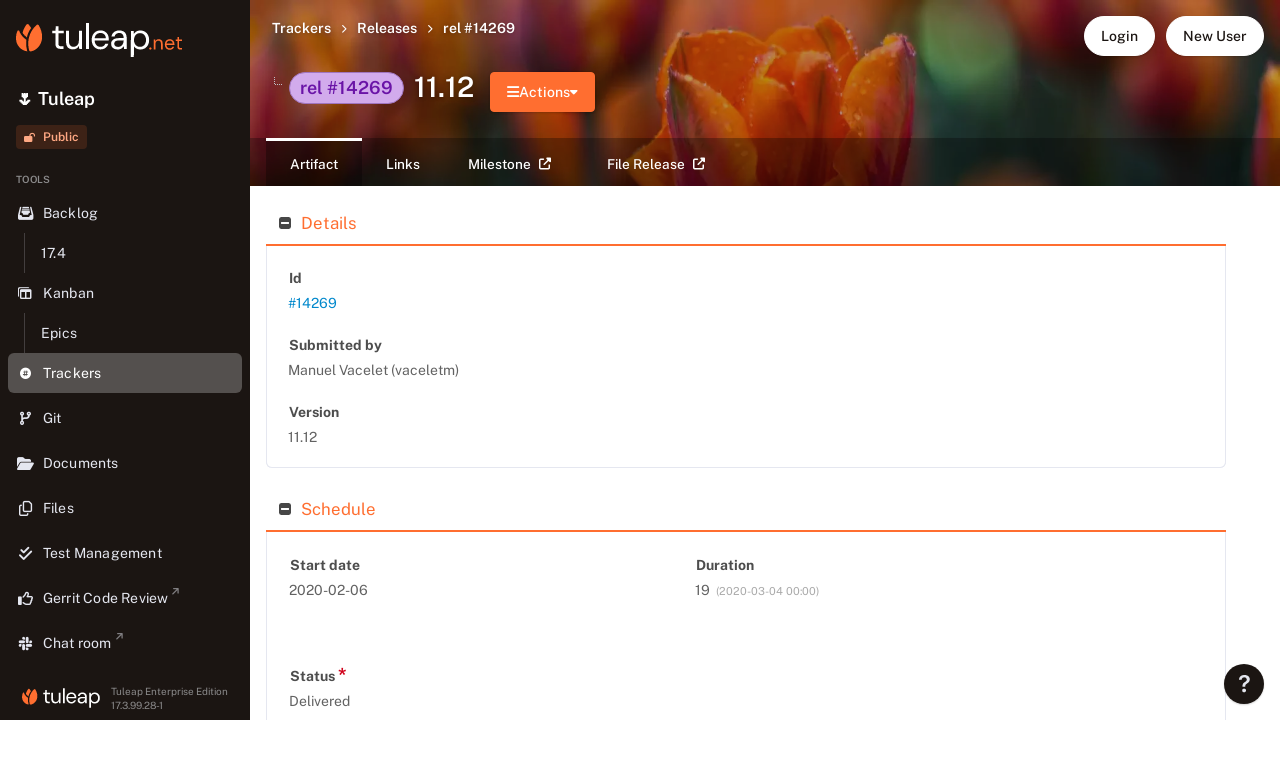

--- FILE ---
content_type: text/html; charset=UTF-8
request_url: https://tuleap.net/plugins/tracker/?aid=14269
body_size: 23444
content:
<!DOCTYPE HTML>
<html lang="en" xmlns:og="http://opengraphprotocol.org/schema/">
<head>
    <meta charset="utf-8">
    <title>11.12 - rel #14269 - Releases - Tuleap</title>

    <meta name="apple-mobile-web-app-title" content="Tuleap" />
    <link rel="apple-touch-icon" sizes="180x180" href="/themes/common/images/favicon/orange/apple-touch-icon.png" />
    <link rel="icon" type="image/x-icon" sizes="48x48" href="/themes/common/images/favicon/orange/favicon.ico" />
    <link rel="icon" type="image/png" sizes="96x96" href="/themes/common/images/favicon/orange/favicon-96x96.png" />
    <link rel="icon" type="image/svg+xml" sizes="any" href="/themes/common/images/favicon/orange/favicon.svg" />
    <link rel="manifest" href="/themes/common/images/favicon/orange/site.webmanifest" />
    <meta name="main-color" content="#ff6e30">

            <meta property="og:url" content="https://tuleap.net/plugins/tracker/?aid=14269" />
            <meta property="og:title" content="11.12" />
            <meta property="og:image" content="https://tuleap.net/themes/common/images/opengraph/tuleap-logo.png" />
<script type="text/javascript" nonce="zLSS5N-7dwxbbjtAK6OT93bJrMuqDZ5nOnfVYbzkqMo">
var codendi = codendi || { };
codendi.locales = codendi.locales || { };

codendi.locale = 'en';
codendi.locales['cross_ref_fact_include'] = {
    legend: 'List of items referenced by or referencing this item.',
    legend_referenced_by: 'List of items referencing this item.',
    show_references_to:	'Show items referenced by this item',
    hide_references_to:	'Hide items referenced by this item'
};

codendi.locales['svn_accessfile_history'] = {
    empty: 'This version is empty'
};

codendi.locales['search'] = {
    error: 'An error has occured'
};

codendi.locales['labels-box'] = {
    'Add labels': 'Add labels'
}

        codendi.imgroot = '/themes/FlamingParrot/images/';
        </script>
<script type="text/javascript" src="/assets/core/main/collect-frontend-errors-8d54a36ba67acb0150e7.js" nonce="zLSS5N-7dwxbbjtAK6OT93bJrMuqDZ5nOnfVYbzkqMo"></script>
<script type="text/javascript" src="/assets/core/main/tuleap-including-prototypejs-471b885115.js" nonce="zLSS5N-7dwxbbjtAK6OT93bJrMuqDZ5nOnfVYbzkqMo"></script>
<script type="text/javascript" src="/assets/core/ckeditor4/ckeditor-4.18.0/ckeditor.js" nonce="zLSS5N-7dwxbbjtAK6OT93bJrMuqDZ5nOnfVYbzkqMo"></script>
<script type="text/javascript" src="/assets/core/main/rich-text-editor-including-prototypejs-38ec8714027a8daba760.js" nonce="zLSS5N-7dwxbbjtAK6OT93bJrMuqDZ5nOnfVYbzkqMo"></script>
<script type="text/javascript" src="/assets/core/main/flamingparrot-with-polyfills-324e964eda6f38fafe67.js" nonce="zLSS5N-7dwxbbjtAK6OT93bJrMuqDZ5nOnfVYbzkqMo"></script>
<script type="text/javascript" src="/assets/trackers/legacy/LoadTrackerArtifactLink-d0c83229bb18e622ed30.js" nonce="zLSS5N-7dwxbbjtAK6OT93bJrMuqDZ5nOnfVYbzkqMo"></script>
<script type="text/javascript" src="/assets/trackers/legacy/tracker-5b261410fe.js" nonce="zLSS5N-7dwxbbjtAK6OT93bJrMuqDZ5nOnfVYbzkqMo"></script>
<script type="text/javascript" nonce="zLSS5N-7dwxbbjtAK6OT93bJrMuqDZ5nOnfVYbzkqMo">
codendi.locales['tracker'] = {
    create_anyway: 'Got it, create it anyway!'
};
codendi.locales['tracker_formelement_admin'] = {
    cancel: 'cancel',
    add_another_file: 'Add another file',
    unique_field: 'This field type cannot be added twice on a same tracker',
    lose_follows: 'There are changes that have not been saved. Do you want to continue?'
};
codendi.locales['tracker_artifact'] = {
    masschange: 'Masschange',
    masschange_check_all: 'Check all',
    masschange_uncheck_all: 'Uncheck all',
    always_expand_fieldset: 'This fieldset is always collapsed. Click to always expand it.',
    always_collapse_fieldset: 'This fieldset is always expanded. Click to always collapse it.',
    disable_notifications: 'Disable notifications',
    enable_notifications: 'Enable notifications',
    disable_notifications_alternate_text: 'Stop receiving notifications for this artifact',
    enable_notifications_alternate_text: 'Receive notifications for this artifact',
    notification_update_error: 'An error occured while saving your notification settings',
    please_select_at_least_one: 'Please select at least one of these options',
    please_fill_out: 'Please fill out this field',
    artifactlink_async_loading: 'Search and preview artifact links actions are not available while artifact links are loading.'
};

codendi.locales['tracker_renderer'] = {
    order_dragdrop: 'You can order tabs with drag \'n drop'
};
codendi.locales['tracker_artifact_link'] = {
    nb_artifacts: 'artifact(s)',
    or: ' or ',
    select: 'Select artifacts to link',
    create: 'Create a new artifact',
    advanced: 'Advanced functionalities (browse artifacts...) are not available at artifact creation.',
    trackers_label: 'Trackers',
    type_label: 'By type'
};
codendi.locales['tracker_trigger'] = {
    at_least_one: {
        name: 'at least one child',
        operator: 'or',
        have_field: 'has its field'
    },
    all_of: {
        name: 'all children',
        operator: 'and',
        have_field: 'have their field'
    },
    of_type: 'of type',
    set_to: 'set to',
    will_be_set_to: 'will be set to',
    and: 'and',
    or: 'or',
    save_missing_data: 'Cannot save: missing data in form'
};
codendi.locales['tracker_modal_errors'] = {
    bad_request: 'You are not able to perform this action'
};
codendi.locales['tracker_report'] = {
    delete_report: 'Are you sure that you want to delete this report ?'
};
codendi.locales['type_column_editor'] = {
    title                    : 'Column configuration',
    how_to                   : 'You can define how artifacts will be displayed in this column by using the following format: <code>%field_name</code>',
    supported_types          : 'Only fields of type string, artifact id, integer, float, or select box can be formatted.',
    something_went_wrong     : 'An error has occured. Please contact an administrator.',
    column_format_label      : 'Format:',
    column_format_placeholder: '#%id %title (%status)',
    cancel                   : 'Cancel',
    save                     : 'Save'
};
codendi.locales['tracker_webhooks'] = {
    title: 'Wait a minute…'
};

codendi.tracker = codendi.tracker || { };
codendi.tracker.base_url = '/plugins/tracker/';
/**
 * Copyright (c) Enalean, 2013 - Present. All rights reserved
 *
 * This file is a part of Tuleap.
 *
 * Tuleap is free software; you can redistribute it and/or modify
 * it under the terms of the GNU General Public License as published by
 * the Free Software Foundation; either version 2 of the License, or
 * (at your option) any later version.
 *
 * Tuleap is distributed in the hope that it will be useful,
 * but WITHOUT ANY WARRANTY; without even the implied warranty of
 * MERCHANTABILITY or FITNESS FOR A PARTICULAR PURPOSE. See the
 * GNU General Public License for more details.
 *
 * You should have received a copy of the GNU General Public License
 * along with Tuleap. If not, see <http://www.gnu.org/licenses/
 */

/* global codendi:readonly */

codendi.locales.cardwall_field_validation = {
    error_message: {
        float_type: "the value must be a decimal",
        int_type: "the value must be an integer",
    },
};

codendi.locales.cardwall = {
    edit_card: "Edit Card",
    go_to_fullscreen: "Fullscreen",
    exit_fullscreen: "Exit fullscreen",
    no_fullscreen_title: "Oooooooooops!",
    no_fullscreen_content:
        "Dear Internet Explorer user,<br/><br/>We inform you the fullscreen feature is not available on your browser.<br/><br/>Best regards,<br/>The Tuleap team",
    autocomputed_label: "autocomputed",
};
var tuleap = tuleap || { };
tuleap.cardwall = tuleap.cardwall || { };
tuleap.cardwall.base_url = '/plugins/cardwall/';


        </script><link rel="stylesheet" type="text/css" href="/scripts/bootstrap/bootstrap-select/bootstrap-select.css" /><link rel="stylesheet" type="text/css" href="/scripts/select2/select2.css" /><link rel="stylesheet" type="text/css" href="/assets/core/main/FlamingParrot/style-5ba07757b01e3bb8defa.css" /><link rel="stylesheet" type="text/css" href="/assets/core/main/common-theme/project-sidebar-6ef55267b04b4229b5cb.css" /><link rel="stylesheet" type="text/css" href="/assets/core/tlp/tlp-vars-orange-7f672530c4399d5570b0.css" /><link rel="stylesheet" type="text/css" href="/assets/core/main/FlamingParrot/print-115771d091b4e1e1b97c.css" media="print" /><link rel="stylesheet" type="text/css" href="/assets/core/main/syntax-highlight-0f0d1572f4cc6d6934ce.css" /><link rel="stylesheet" type="text/css" href="/assets/core/main/project-background/orange-tulip-c1dcbffcc521fc70adf9.css" /><link rel="stylesheet" type="text/css" href="/assets/trackers/legacy/legacy-style-aaef4208b8f9adcdacac.css" /><link rel="stylesheet" type="text/css" href="/assets/trackers/artifact/assets/actions-button-Xnw7Jhtn.css" /><link rel="stylesheet" type="text/css" href="/assets/trackers/artifact/assets/title-BjbwNxNh.css" /><link rel="stylesheet" type="text/css" href="/assets/timetracking/timetracking-tab/assets/timetracking-tab-BUk6ZPld.css" /><link rel="stylesheet" type="text/css" href="/assets/trackers/styles/assets/style-fp-DWLYArcm.css" /><link rel="stylesheet" type="text/css" href="/assets/trackers/styles/assets/print-BPajOxHe.css" media="print" /><link rel="stylesheet" type="text/css" href="/assets/cardwall/styles/assets/style-fp-CxCf-qdT.css" />
        <style type="text/css">
        
        </style><link rel="alternate" title="Tuleap - Newest Projects RSS" href="/export/rss_sfprojects.php" type="application/rss+xml" /></head>
<body class=" widgetable has-sidebar-with-pinned-header tracker-artifact-view-body service-plugin_tracker FlamingParrot_Orange has-sidebar sidebar-expanded"
      data-user-locale="en_US"
      data-user-id="0"
>
    <div class="skip-to-main-link">
        <a href="#main-content" class="btn" tabindex="1">
            <span>Skip to main content</span><i class="fas fa-tlp-enter-key" aria-hidden="true"></i>
        </a>
    </div>
        <div class="tlp-dropdown help-dropdown">
            <button type="button" aria-label="Help" id="help"
                    class="btn btn-outline-primary ">
                <svg class="svg-question-mark" width="12" height="20" viewBox="0 0 12 20" fill="none" xmlns="http://www.w3.org/2000/svg">
                    <path d="M4.58984 12.7266H7.30859V12.0469C7.30859 10.875 7.74219 10.2656 9.27734 9.375C10.8711 8.42578 11.7617 7.17188 11.7617 5.39062V5.36719C11.7617 2.80078 9.61719 0.949219 6.40625 0.949219C2.92578 0.949219 1.01562 2.96484 0.933594 5.70703V5.73047L3.66406 5.71875L3.6875 5.70703C3.76953 4.26562 4.74219 3.33984 6.25391 3.33984C7.73047 3.33984 8.71484 4.24219 8.71484 5.47266V5.49609C8.71484 6.64453 8.22266 7.27734 6.76953 8.15625C5.15234 9.10547 4.47266 10.1602 4.57812 11.8945L4.58984 12.7266ZM6.07812 18.293C7.27344 18.293 8.02344 17.5664 8.02344 16.4531C8.02344 15.3281 7.27344 14.6016 6.07812 14.6016C4.90625 14.6016 4.13281 15.3281 4.13281 16.4531C4.13281 17.5664 4.90625 18.293 6.07812 18.293Z" fill="#E3E5ED"/>
                </svg>
                </button>
            <div class="tlp-dropdown-menu dropdown-menu-top help-dropdown-menu" role="menu">
                    <a href="/help/" class="help-dropdown-link dropdown-item dropdown-menu-item" role="menuitem">
                        <i class="tlp-dropdown-menu-item-icon fa fa-fw fa-life-saver" aria-hidden="true"></i>Get help
                    </a>
                    <a href="/doc/en/" class="help-dropdown-link dropdown-item dropdown-menu-item" role="menuitem">
                        <i class="tlp-dropdown-menu-item-icon fa fa-fw fa-book" aria-hidden="true"></i>Documentation
                    </a>
                    <span class="dropdown-menu-separator" role="separator"></span>
                    <a href="https://help.tuleap.com/docs/tuleap-17-3" class="help-dropdown-link dropdown-item dropdown-menu-item "
                       role="menuitem">
                        <i class="tlp-dropdown-menu-item-icon fa fa-fw fa-star" aria-hidden="true"></i>Release Note
                    </a>
                <span class="dropdown-menu-separator" role="separator"></span>
                <span class="dropdown-menu-item-alt text-muted">
                        <a href="/api/explorer/" role="menuitem">API</a>
                    <a href="/tos/tos.php" role="menuitem">Terms</a>
                    <a href="/contact.php" role="menuitem">Contact</a>
                     <a href="#help-modal-shortcuts"
                        role="menuitem"
                        id="help-dropdomn-shortcuts"
                        data-toggle="modal"
                        data-keyboard
                     >
                         Shortcuts
                     </a>
                </span>
            </div>
        </div>
    
    <div class="modal hide fade"
         id="help-modal-shortcuts"
         role="dialog"
         aria-labelledby="help-modal-shortcuts-label"
    >
        <div class="modal-header">
            <button type="button" class="close" data-dismiss="modal" aria-label="Close">
                <i class="fas fa-times modal-close-icon" aria-hidden="true"></i>
            </button>
            <h3 id="help-modal-shortcuts-label">Keyboard shortcuts</h3>
        </div>
        <div class="modal-body">
            <section class="help-modal-shortcuts-section" data-shortcuts-global-section>
            </section>
            
            <template data-shortcuts-help-header-template>
                <thead>
                    <tr>
                        <th class="help-modal-shortcuts-description">Description</th>
                        <th class="tlp-table-cell-actions">Shortcut</th>
                    </tr>
                </thead>
            </template>
        </div>
        <div class="modal-footer">
            <button type="button" class="btn" data-dismiss="modal">Close</button>
        </div>
    </div>

    <div id="notification-placeholder"></div>
<header class="">
    <div class="header-container">

        <div class="header-container-spacer"></div>






        <nav class="user-nav">
                <a id="navbar-user-login"
                    href="/account/login.php?return_to=%2Fplugins%2Ftracker%2F%3Faid%3D14269"
                    class="
                        
                        btn
                    "
                >
                    Login
                </a>
                    <a href="/account/register.php"
                        class="
                            
                            btn
                        "
                    >
                        New User
                    </a>
        </nav>
    </div>
</header>
        <tuleap-project-sidebar data-test="project-sidebar" config="{&quot;internationalization&quot;:{&quot;tools&quot;:&quot;Tools&quot;,&quot;homepage&quot;:&quot;Homepage&quot;,&quot;project_administration&quot;:&quot;Project administration&quot;,&quot;project_announcement&quot;:&quot;Project announcement&quot;,&quot;show_project_announcement&quot;:&quot;Show project announcement&quot;,&quot;close_sidebar&quot;:&quot;Close sidebar&quot;,&quot;open_sidebar&quot;:&quot;Open sidebar&quot;},&quot;project&quot;:{&quot;icon&quot;:&quot;\ud83c\udf37&quot;,&quot;name&quot;:&quot;Tuleap&quot;,&quot;href&quot;:&quot;https:\/\/tuleap.net\/projects\/tuleap&quot;,&quot;administration_href&quot;:&quot;https:\/\/tuleap.net\/project\/admin\/?group_id=101&quot;,&quot;privacy&quot;:{&quot;are_restricted_users_allowed&quot;:false,&quot;project_is_public_incl_restricted&quot;:false,&quot;project_is_private&quot;:false,&quot;project_is_public&quot;:true,&quot;project_is_private_incl_restricted&quot;:false,&quot;explanation_text&quot;:&quot;Project privacy set to public. By default, its content is available to everyone (authenticated or not). Please note that more restrictive permissions might exist on some items.&quot;,&quot;privacy_title&quot;:&quot;Public&quot;,&quot;project_name&quot;:&quot;Tuleap&quot;},&quot;has_project_announcement&quot;:false,&quot;flags&quot;:[],&quot;linked_projects&quot;:null},&quot;user&quot;:{&quot;is_project_administrator&quot;:false,&quot;is_logged_in&quot;:false},&quot;instance_information&quot;:{&quot;version&quot;:{&quot;flavor_name&quot;:&quot;Tuleap Enterprise Edition&quot;,&quot;version_identifier&quot;:&quot;17.3.99.28-1&quot;,&quot;full_descriptive_version&quot;:&quot;Tuleap Enterprise Edition \u2014 17.3.99.28-1&quot;},&quot;copyright&quot;:null,&quot;logo&quot;:{&quot;logo_link_href&quot;:&quot;https:\/\/tuleap.net&quot;,&quot;svg&quot;:{&quot;normal&quot;:&quot;&lt;svg xmlns=\&quot;http:\/\/www.w3.org\/2000\/svg\&quot; width=\&quot;165.655\&quot; height=\&quot;34\&quot; fill=\&quot;none\&quot;&gt;\n  &lt;path fill=\&quot;#1b1512\&quot; class=\&quot;logo-svg-fill-default-text-color\&quot; d=\&quot;M44.545 25.925c-1.075 0-2.01-.172-2.798-.512-.787-.338-1.392-.908-1.807-1.716-.419-.807-.625-1.896-.622-3.264l.02-10.135-3.158-.008V7.728l3.162.007.404-4.4h2.619l-.008 4.404 5.238.008v2.563l-5.241-.008-.02 10.134c0 1.132.224 1.896.678 2.294.454.398 1.253.597 2.402.6h1.936l-.004 2.602H44.55Zm12.223.457c-1.39 0-2.6-.282-3.64-.835-1.04-.554-1.839-1.408-2.398-2.568-.558-1.158-.837-2.597-.834-4.329l.019-10.895h3.015L52.91 18.33c0 1.83.387 3.195 1.176 4.095.787.906 1.908 1.359 3.37 1.359 1.006 0 1.91-.242 2.71-.734.802-.491 1.439-1.202 1.904-2.126.47-.925.703-2.06.706-3.41l.02-9.74h3.014l-.035 18.186H63.05l-.175-3.18a6.12 6.12 0 0 1-2.444 2.65c-1.078.635-2.297.952-3.663.947zm13.037-.41L69.853 0h3.014l-.046 25.976h-3.016Zm14.383.464c-1.7 0-3.197-.402-4.5-1.197-1.304-.796-2.325-1.912-3.062-3.344-.736-1.431-1.105-3.097-1.102-4.997 0-1.924.373-3.592 1.102-5.012.734-1.417 1.762-2.52 3.092-3.312 1.331-.792 2.856-1.186 4.575-1.182 1.769 0 3.27.402 4.5 1.197a7.978 7.978 0 0 1 2.83 3.125c.655 1.288.98 2.704.977 4.24v.757c0 .265-.012.566-.039.902l-14.783-.028V15.24l11.881.024c-.07-1.658-.609-2.961-1.626-3.9-1.017-.941-2.289-1.413-3.817-1.413a5.95 5.95 0 0 0-2.853.698c-.873.468-1.574 1.15-2.102 2.052-.527.901-.792 2.025-.796 3.37v1.01c-.004 1.49.264 2.743.8 3.753.535 1.01 1.241 1.772 2.11 2.279a5.556 5.556 0 0 0 2.817.764c1.269 0 2.316-.277 3.143-.843a4.686 4.686 0 0 0 1.78-2.286h2.977a7.548 7.548 0 0 1-1.513 2.926 7.484 7.484 0 0 1-2.678 2.032c-1.067.492-2.305.734-3.713.734zm17.274.031c-1.46 0-2.679-.265-3.66-.784-.98-.519-1.707-1.206-2.184-2.06a5.638 5.638 0 0 1-.714-2.797c0-1.224.322-2.266.955-3.116.636-.85 1.532-1.498 2.696-1.942 1.16-.442 2.53-.664 4.11-.66l4.771.008c0-1.132-.17-2.075-.515-2.833-.346-.756-.847-1.33-1.506-1.716-.656-.387-1.475-.58-2.457-.58-1.148 0-2.14.285-2.98.862-.837.577-1.353 1.426-1.547 2.558h-3.085c.147-1.303.586-2.39 1.316-3.269.729-.878 1.66-1.549 2.786-2.016a9.065 9.065 0 0 1 3.52-.699c1.67 0 3.064.313 4.177.929 1.11.616 1.94 1.47 2.492 2.567.546 1.095.821 2.387.819 3.877l-.02 11.253h-2.693l-.175-3.213a6.884 6.884 0 0 1-.915 1.423 5.738 5.738 0 0 1-1.311 1.15 6.703 6.703 0 0 1-1.709.774c-.632.19-1.357.284-2.172.284zm.469-2.558c.837 0 1.598-.172 2.281-.52a5.174 5.174 0 0 0 1.742-1.439 6.79 6.79 0 0 0 1.098-2.036c.253-.746.38-1.525.38-2.344v-.11l-4.52-.008c-1.172 0-2.119.137-2.836.41-.717.276-1.234.66-1.544 1.15a3.082 3.082 0 0 0-.47 1.678c0 .647.148 1.213.446 1.697.3.484.742.854 1.327 1.12.587.265 1.285.397 2.1.4zm12.67 10.087.047-26.116h2.728l.244 2.964a7.992 7.992 0 0 1 1.475-1.638 7.356 7.356 0 0 1 2.138-1.26c.826-.324 1.788-.484 2.89-.484 1.77 0 3.306.421 4.61 1.252 1.303.831 2.316 1.966 3.04 3.398.727 1.431 1.091 3.074 1.087 4.927 0 1.83-.372 3.456-1.101 4.884-.733 1.432-1.758 2.55-3.074 3.366-1.315.816-2.858 1.221-4.628 1.217-1.459 0-2.743-.304-3.856-.908a6.284 6.284 0 0 1-2.561-2.529L117.62 34h-3.015zm9.134-10.119c1.171 0 2.211-.285 3.123-.862.912-.578 1.622-1.373 2.138-2.395.516-1.022.776-2.216.776-3.59 0-1.391-.252-2.609-.764-3.642-.512-1.034-1.222-1.84-2.13-2.423-.908-.581-1.948-.87-3.12-.87-1.195 0-2.25.285-3.158.859-.912.577-1.618 1.38-2.122 2.414-.504 1.034-.756 2.247-.761 3.644 0 1.368.245 2.567.745 3.592.501 1.026 1.203 1.822 2.11 2.403.909.578 1.96.87 3.156.874z\&quot; style=\&quot;stroke-width:.319229\&quot;\/&gt;\n  &lt;path fill=\&quot;#ff6e30\&quot; fill-rule=\&quot;evenodd\&quot; d=\&quot;M15.135 5.074c-1.974 2.71-3.182 4.96-3.997 8.201-.095.38-.183.759-.26 1.138-2.032-1.601-3.403-3.124-4.323-4.475.077-.376.172-.748.27-1.127.474-1.77.978-2.813 1.811-4.384.085-.153.162-.302.243-.448a16.606 16.606 0 0 1 .633-1.04 13.832 13.832 0 0 1 1.003-1.356c.28-.329.67-.488 1.066-.488.05 0 .105.008.156.011.037 0 .07.01.107.017.048.003.089.02.137.03.04.01.083.028.125.048a1.28 1.28 0 0 1 .466.3c.04.041.079.086.115.126.187.234.396.497.613.789.079.105.157.206.234.318.224.301.457.622.697.961.088.125.173.254.261.387.216.32.43.653.643.99zm-3.77 23.316C4.56 27.63 1.043 22.05.286 18.23c-.562-2.843-.36-7.274 1.214-10.252a.999.999 0 0 1 .63-.504c.234-.062.488-.037.708.067.233.109.43.312.525.603.25.785.663 1.757 1.346 2.856a18.038 18.038 0 0 0 1.325 1.825c1.049 1.28 2.463 2.66 4.36 4.072-.031.223-.062.447-.085.67a27.569 27.569 0 0 0 .774 10.114c.069.251.166.484.286.701zm14.528-12.248c-.027.196-.06.396-.098.586l-.017.094c-.03.14-.057.282-.095.42-.05.224-.105.447-.162.664-.006.01-.006.02-.01.03a15.419 15.419 0 0 1-.552 1.645c-.05.136-.108.265-.166.396a14.292 14.292 0 0 1-.569 1.186c-.108.202-.223.405-.34.609-.08.129-.157.26-.241.385a18.59 18.59 0 0 1-.643.938 7.269 7.269 0 0 1-.343.44 8.6 8.6 0 0 1-.359.43c-.118.138-.243.28-.368.416a6.35 6.35 0 0 1-.331.342c-.106.105-.204.206-.31.301l-.03.03c-.003.008-.009.01-.016.018-.105.098-.206.193-.312.28a7.524 7.524 0 0 1-.311.275c-.028.02-.051.04-.078.06-.12.106-.24.197-.362.292a10.197 10.197 0 0 1-.531.389l-.062.048c-.152.105-.3.206-.456.3-.037.028-.071.051-.109.075-.095.05-.183.109-.274.166-.095.051-.183.105-.27.149a8.124 8.124 0 0 1-.448.234c-.146.078-.297.145-.446.213-.079.03-.153.067-.23.098a1.985 1.985 0 0 1-.23.095c-.61.243-1.226.43-1.849.555-.163.03-.322.057-.484.085a1.452 1.452 0 0 1-.579-.03c-.036-.011-.078-.021-.115-.038-.036-.01-.078-.028-.115-.04a.706.706 0 0 1-.156-.085.189.189 0 0 1-.057-.03.748.748 0 0 1-.135-.095 2.087 2.087 0 0 1-.089-.085c-.04-.03-.077-.075-.115-.115-.037-.04-.067-.088-.098-.129a1.035 1.035 0 0 1-.118-.216 1.196 1.196 0 0 1-.088-.24c-.071-.272-.139-.542-.203-.817a13.503 13.503 0 0 1-.139-.643l-.095-.474c-.061-.331-.115-.67-.165-1.009a.728.728 0 0 1-.022-.117.508.508 0 0 1-.009-.099 4.312 4.312 0 0 1-.048-.359c-.01-.03-.01-.068-.017-.098a25.361 25.361 0 0 1-.077-.72c-.018-.184-.037-.364-.048-.546 0-.04-.007-.078-.007-.115-.003-.048-.009-.095-.009-.139v-.006a26.377 26.377 0 0 1-.054-1.648v-.028c0-.125 0-.26.005-.387 0-.134.007-.26.01-.388-.006-.048 0-.095 0-.139a27.89 27.89 0 0 1 .11-1.553c.006-.037.01-.075.017-.109.006-.075.016-.145.02-.213.006-.071.016-.139.027-.213.016-.146.036-.292.058-.43.006-.038.009-.078.016-.116a11.983 11.983 0 0 1 .122-.74c.037-.208.071-.41.115-.614.047-.23.094-.456.146-.687.01-.037.017-.074.027-.108.036-.135.067-.274.105-.417.057-.216.115-.436.175-.653a38.427 38.427 0 0 1 .27-.886c.032-.105.069-.206.106-.309.051-.151.105-.3.156-.453.05-.136.105-.275.156-.416.057-.146.119-.298.176-.44v-.008c.01-.03.027-.06.04-.094.05-.136.115-.271.173-.405.085-.197.172-.39.264-.584.037-.073.071-.152.108-.23.037-.07.068-.152.108-.23.146-.3.301-.602.468-.904.077-.152.166-.3.25-.453l.04-.071.031-.057c.085-.14.173-.292.26-.431.079-.129.157-.26.242-.388.077-.12.152-.242.23-.36.095-.135.182-.27.274-.406.006-.007.006-.01.01-.017.125-.183.25-.362.378-.542.204-.284.417-.561.634-.842.108-.136.217-.271.328-.407.105-.128.214-.26.329-.389.115-.138.233-.28.359-.416.232-.264.476-.532.73-.789l.037-.036c.028-.032.052-.052.078-.079a.098.098 0 0 1 .037-.036c.018-.018.028-.032.042-.042.036-.037.073-.07.107-.115.109-.115.217-.224.339-.339.176-.172.359-.341.542-.514.145-.129.307-.23.474-.297.05-.018.108-.03.162-.048h.01s.017-.007.028-.007a1.099 1.099 0 0 1 .196-.036c.02-.004.047-.011.067-.004a1.565 1.565 0 0 1 .64.108c.047.02.098.04.146.068a1.48 1.48 0 0 1 .598.589c2.198 3.905 3.806 8.9 3.098 13.743z\&quot; clip-rule=\&quot;evenodd\&quot; style=\&quot;stroke-width:.319229\&quot;\/&gt;\n  &lt;path fill=\&quot;#ff6e30\&quot; d=\&quot;M134.075 26.655a1.18 1.18 0 0 1-.842-.321 1.156 1.156 0 0 1-.32-.821c0-.321.107-.588.32-.802.228-.227.508-.34.842-.34.334 0 .607.113.821.34.214.214.322.48.322.8 0 .323-.108.596-.323.823-.212.214-.486.32-.82.32zm3.37-.101V16.458h1.524l.08 1.762a3.516 3.516 0 0 1 1.362-1.462c.6-.36 1.283-.541 2.043-.541.789 0 1.47.16 2.044.481.574.307 1.022.781 1.343 1.423.32.628.48 1.43.48 2.404v6.03h-1.682v-5.85c0-1.015-.227-1.776-.681-2.284-.442-.507-1.07-.761-1.884-.761-.561 0-1.062.14-1.503.42-.44.267-.794.661-1.061 1.183-.254.507-.381 1.141-.381 1.903v5.39zm15.933.24c-.948 0-1.79-.22-2.524-.66a4.643 4.643 0 0 1-1.703-1.843c-.414-.802-.621-1.73-.621-2.785 0-1.069.2-1.997.6-2.785a4.59 4.59 0 0 1 1.724-1.843c.748-.442 1.603-.662 2.565-.662.988 0 1.822.22 2.503.662a4.322 4.322 0 0 1 1.583 1.743c.374.708.561 1.489.561 2.344v.42c0 .147-.006.314-.02.5h-8.254v-1.301h6.631c-.04-.922-.347-1.643-.92-2.163-.562-.522-1.27-.782-2.125-.782-.574 0-1.109.133-1.603.4-.48.254-.868.635-1.162 1.142-.294.494-.441 1.116-.441 1.864v.561c0 .828.147 1.522.441 2.084.307.561.702.98 1.182 1.261a3.157 3.157 0 0 0 1.583.421c.709 0 1.289-.154 1.743-.46a2.641 2.641 0 0 0 1.001-1.283h1.664a4.196 4.196 0 0 1-.842 1.623c-.4.48-.902.862-1.502 1.142-.588.266-1.276.4-2.064.4zm10.594-.24c-.601 0-1.122-.093-1.563-.28a2.059 2.059 0 0 1-1.021-.942c-.228-.454-.341-1.062-.341-1.823v-5.63h-1.763v-1.422h1.763l.22-2.444h1.462v2.444h2.926v1.422h-2.926v5.63c0 .628.127 1.055.381 1.282.254.214.702.32 1.343.32h1.081v1.444z\&quot; style=\&quot;stroke-width:.319229\&quot;\/&gt;\n&lt;\/svg&gt;\n&quot;,&quot;small&quot;:&quot;&lt;svg xmlns=\&quot;http:\/\/www.w3.org\/2000\/svg\&quot; width=\&quot;28.253\&quot; height=\&quot;30\&quot; fill=\&quot;none\&quot;&gt;\n  &lt;path fill=\&quot;#ff6e30\&quot; fill-rule=\&quot;evenodd\&quot; d=\&quot;M16.4 4.37c-2.14 2.978-3.448 5.448-4.332 9.01a30.59 30.59 0 0 0-.283 1.25c-2.2-1.76-3.685-3.433-4.683-4.916.085-.413.187-.822.294-1.239.513-1.945 1.06-3.09 1.962-4.816.091-.167.176-.33.264-.49a18.284 18.284 0 0 1 .686-1.142c.348-.543.715-1.045 1.085-1.491.304-.361.726-.536 1.155-.536.055 0 .114.007.169.011.04 0 .077.011.117.019.052.003.096.022.147.033.044.011.092.03.136.052a1.378 1.378 0 0 1 .506.331c.044.045.084.093.125.138.201.256.429.547.663.866.085.116.169.227.253.35.242.33.495.684.756 1.056.095.138.187.279.282.424.235.353.466.718.697 1.09zM12.315 29.986C4.94 29.153 1.13 23.02.308 18.826-.3 15.702-.08 10.834 1.625 7.56a1.086 1.086 0 0 1 1.449-.48c.253.12.465.343.568.662.271.863.719 1.93 1.46 3.14a19.81 19.81 0 0 0 1.434 2.004c1.137 1.405 2.67 2.923 4.723 4.473-.033.246-.066.491-.091.737a30.696 30.696 0 0 0 .84 11.112c.073.275.18.531.307.77zM28.055 16.53c-.03.216-.066.435-.106.643l-.018.105c-.033.152-.063.308-.103.46-.055.246-.114.492-.176.73-.008.01-.008.022-.011.033a17.048 17.048 0 0 1-.598 1.807c-.055.15-.117.29-.18.435a15.699 15.699 0 0 1-.616 1.302c-.117.223-.242.446-.37.67-.084.14-.169.286-.26.423-.129.205-.26.406-.4.607a17.04 17.04 0 0 1-.297.424 7.924 7.924 0 0 1-.37.483c-.125.16-.254.32-.39.472-.128.153-.263.309-.4.458a6.98 6.98 0 0 1-.359.375c-.113.116-.22.227-.333.331a3.379 3.379 0 0 1-.033.034c-.004.007-.011.011-.019.018a8.38 8.38 0 0 1-.337.31 8.204 8.204 0 0 1-.337.3c-.03.023-.055.045-.085.067-.128.115-.26.216-.392.32-.187.149-.378.29-.576.428-.022.018-.044.033-.066.052-.165.115-.326.227-.495.33-.04.03-.077.057-.117.083-.103.055-.199.118-.297.182-.103.056-.199.115-.294.163a8.72 8.72 0 0 1-.484.257c-.158.086-.323.16-.484.234-.085.034-.165.075-.25.108-.08.041-.165.075-.249.104-.66.268-1.327.473-2.002.61-.176.034-.349.063-.525.093a1.55 1.55 0 0 1-.499-.004c-.04-.007-.084-.018-.128-.03-.04-.01-.084-.022-.125-.04-.04-.011-.084-.03-.124-.045a.765.765 0 0 1-.169-.093.204.204 0 0 1-.062-.033.804.804 0 0 1-.147-.104c-.033-.03-.066-.064-.095-.093-.044-.034-.085-.082-.125-.127-.04-.044-.073-.097-.106-.141a1.14 1.14 0 0 1-.129-.238 1.334 1.334 0 0 1-.095-.264c-.077-.298-.15-.595-.22-.896a15.106 15.106 0 0 1-.15-.707 43.367 43.367 0 0 0-.103-.52 34.85 34.85 0 0 1-.18-1.109.803.803 0 0 1-.022-.13.54.54 0 0 1-.01-.108 4.82 4.82 0 0 1-.052-.394c-.011-.034-.011-.074-.019-.108a28.415 28.415 0 0 1-.084-.792c-.018-.2-.04-.398-.051-.599 0-.044-.008-.085-.008-.126-.003-.052-.01-.104-.01-.153v-.007a29.325 29.325 0 0 1-.059-1.811v-.03c0-.138 0-.286.007-.424 0-.149.007-.286.011-.428-.007-.052 0-.104 0-.152.022-.565.062-1.134.117-1.707.008-.041.011-.082.019-.12.007-.08.018-.159.022-.233.007-.078.018-.153.03-.235.017-.16.04-.32.061-.472.008-.04.011-.086.019-.126.03-.216.062-.435.102-.651.008-.056.019-.108.03-.164.04-.227.077-.45.124-.673.052-.253.103-.502.158-.755.011-.04.019-.082.03-.119.04-.149.073-.301.113-.457.063-.238.125-.48.19-.718a42.67 42.67 0 0 1 .294-.974c.033-.116.074-.227.114-.339.055-.167.114-.33.169-.498.055-.149.113-.301.168-.457l.191-.484v-.007c.011-.034.03-.067.044-.104.055-.15.125-.298.187-.447.092-.215.187-.427.286-.64.04-.081.077-.167.118-.252.04-.078.073-.168.117-.253.158-.331.326-.662.506-.993.084-.167.18-.331.271-.498.019-.03.03-.052.044-.078l.033-.064c.092-.152.188-.32.283-.472.084-.141.168-.286.26-.428.085-.13.165-.264.25-.394.102-.149.198-.297.297-.446.007-.008.007-.011.01-.019a31.463 31.463 0 0 1 1.097-1.521c.118-.148.235-.297.356-.446.114-.141.231-.286.356-.428.124-.152.253-.308.388-.457.254-.29.517-.584.793-.867l.04-.04c.03-.034.055-.056.084-.086a.107.107 0 0 1 .04-.04c.019-.02.03-.034.045-.046.04-.04.08-.078.117-.126a8.66 8.66 0 0 1 .367-.372c.19-.19.388-.375.587-.565a1.82 1.82 0 0 1 .513-.327c.055-.019.117-.034.176-.052h.011s.018-.008.03-.008a1.173 1.173 0 0 1 .213-.04c.021-.005.05-.012.072-.005a1.676 1.676 0 0 1 .694.12c.05.022.106.044.157.074.074.04.147.085.213.137.055.045.114.097.165.15.106.103.198.222.271.36 2.38 4.292 4.123 9.777 3.356 15.099z\&quot; clip-rule=\&quot;evenodd\&quot; style=\&quot;stroke-width:1.56827\&quot;\/&gt;\n&lt;\/svg&gt;\n\n&quot;},&quot;legacy_png_href&quot;:null}},&quot;tools&quot;:[{&quot;href&quot;:&quot;https:\/\/tuleap.net\/plugins\/agiledashboard\/?group_id=101&amp;action=show-top&amp;pane=topplanning-v2&quot;,&quot;label&quot;:&quot;Backlog&quot;,&quot;description&quot;:&quot;Backlog&quot;,&quot;icon&quot;:&quot;fa-fw fa-solid fa-tlp-backlog&quot;,&quot;open_in_new_tab&quot;:false,&quot;is_active&quot;:false,&quot;shortcut_id&quot;:&quot;plugin_agiledashboard&quot;,&quot;promoted_items&quot;:[{&quot;href&quot;:&quot;\/plugins\/agiledashboard\/?group_id=101&amp;planning_id=18&amp;action=show&amp;aid=46724&amp;pane=details&quot;,&quot;label&quot;:&quot;17.4&quot;,&quot;description&quot;:&quot;&quot;,&quot;is_active&quot;:false,&quot;quick_link_add&quot;:null,&quot;items&quot;:[]}],&quot;info_tooltip&quot;:&quot;Sidebar shows only the last 5 current milestones&quot;},{&quot;href&quot;:&quot;https:\/\/tuleap.net\/projects\/tuleap\/kanban&quot;,&quot;label&quot;:&quot;Kanban&quot;,&quot;description&quot;:&quot;Kanban boards&quot;,&quot;icon&quot;:&quot;fa-fw fa-solid fa-tlp-kanban-boards&quot;,&quot;open_in_new_tab&quot;:false,&quot;is_active&quot;:false,&quot;shortcut_id&quot;:&quot;plugin_kanban&quot;,&quot;promoted_items&quot;:[{&quot;href&quot;:&quot;\/kanban\/49&quot;,&quot;label&quot;:&quot;Epics&quot;,&quot;description&quot;:&quot;Defines a group of user stories&quot;,&quot;is_active&quot;:false,&quot;quick_link_add&quot;:{&quot;href&quot;:&quot;\/kanban\/49?should-display-artifact-creation-modal=true&quot;,&quot;label&quot;:&quot;Epics&quot;},&quot;items&quot;:[]}],&quot;info_tooltip&quot;:&quot;&quot;},{&quot;href&quot;:&quot;https:\/\/tuleap.net\/plugins\/tracker\/?group_id=101&quot;,&quot;label&quot;:&quot;Trackers&quot;,&quot;description&quot;:&quot;Project Trackers&quot;,&quot;icon&quot;:&quot;fa-fw fa-solid fa-tlp-tracker-circle&quot;,&quot;open_in_new_tab&quot;:false,&quot;is_active&quot;:true,&quot;shortcut_id&quot;:&quot;plugin_tracker&quot;,&quot;promoted_items&quot;:[],&quot;info_tooltip&quot;:&quot;&quot;},{&quot;href&quot;:&quot;https:\/\/tuleap.net\/plugins\/git\/tuleap&quot;,&quot;label&quot;:&quot;Git&quot;,&quot;description&quot;:&quot;Git&quot;,&quot;icon&quot;:&quot;fa-fw fas fa-tlp-versioning-git&quot;,&quot;open_in_new_tab&quot;:false,&quot;is_active&quot;:false,&quot;shortcut_id&quot;:&quot;plugin_git&quot;,&quot;promoted_items&quot;:[],&quot;info_tooltip&quot;:&quot;&quot;},{&quot;href&quot;:&quot;https:\/\/tuleap.net\/plugins\/document\/tuleap\/&quot;,&quot;label&quot;:&quot;Documents&quot;,&quot;description&quot;:&quot;Document manager&quot;,&quot;icon&quot;:&quot;fa-fw fas fa-folder-open&quot;,&quot;open_in_new_tab&quot;:false,&quot;is_active&quot;:false,&quot;shortcut_id&quot;:&quot;docman&quot;,&quot;promoted_items&quot;:[],&quot;info_tooltip&quot;:&quot;&quot;},{&quot;href&quot;:&quot;https:\/\/tuleap.net\/file\/showfiles.php?group_id=101&quot;,&quot;label&quot;:&quot;Files&quot;,&quot;description&quot;:&quot;File Releases&quot;,&quot;icon&quot;:&quot;fa-fw far fa-copy&quot;,&quot;open_in_new_tab&quot;:false,&quot;is_active&quot;:false,&quot;shortcut_id&quot;:&quot;file&quot;,&quot;promoted_items&quot;:[],&quot;info_tooltip&quot;:&quot;&quot;},{&quot;href&quot;:&quot;https:\/\/tuleap.net\/plugins\/testmanagement\/?group_id=101&quot;,&quot;label&quot;:&quot;Test Management&quot;,&quot;description&quot;:&quot;Test Management&quot;,&quot;icon&quot;:&quot;fa-fw fas fa-check-double&quot;,&quot;open_in_new_tab&quot;:false,&quot;is_active&quot;:false,&quot;shortcut_id&quot;:&quot;plugin_testmanagement&quot;,&quot;promoted_items&quot;:[],&quot;info_tooltip&quot;:&quot;&quot;},{&quot;href&quot;:&quot;https:\/\/gerrit.tuleap.net\/p\/tuleap\/+\/dashboard\/main:wip&quot;,&quot;label&quot;:&quot;Gerrit Code Review&quot;,&quot;description&quot;:&quot; (opens in a new tab)&quot;,&quot;icon&quot;:&quot;fa-fw far fa-thumbs-up&quot;,&quot;open_in_new_tab&quot;:true,&quot;is_active&quot;:false,&quot;shortcut_id&quot;:&quot;&quot;,&quot;promoted_items&quot;:[],&quot;info_tooltip&quot;:&quot;&quot;},{&quot;href&quot;:&quot;https:\/\/chat.tuleap.org&quot;,&quot;label&quot;:&quot;Chat room&quot;,&quot;description&quot;:&quot;Tuleap public chat room (opens in a new tab)&quot;,&quot;icon&quot;:&quot;fa-fw fab fa-slack&quot;,&quot;open_in_new_tab&quot;:true,&quot;is_active&quot;:false,&quot;shortcut_id&quot;:&quot;&quot;,&quot;promoted_items&quot;:[],&quot;info_tooltip&quot;:&quot;&quot;}]}" ></tuleap-project-sidebar>

<div class="main container-fluid project-with-background">


    <div class="row-fluid">
        <div class="span12">
                <div class="breadcrumb-container ">
                        <div class="breadcrumb-privacy-icon-container">
                                <span
                                    id="breadcrumb-project-privacy-icon"
                                    
                                    data-project-name="Tuleap"
                                    data-privacy-title="Public"
                                    data-privacy-description="Project privacy set to public. By default, its content is available to everyone (authenticated or not). Please note that more restrictive permissions might exist on some items."
                                    data-project-flags="[]"
                                                data-privacy-icon="fa-lock-open"
                                            >
                                                <i class="fas fa-lock-open breadcrumb-project-privacy-icon"></i>
                        
                                </span>
                        
                                <section class="tlp-popover" id="current-project-nav-title-popover">
                                    <div class="tlp-popover-arrow"></div>
                                    <div class="tlp-popover-header">
                                            <h1 class="tlp-popover-title">Public</h1>
                                    </div>
                                    <div class="tlp-popover-body">
                                            <p class="current-project-nav-title-popover-description">Project privacy set to public. By default, its content is available to everyone (authenticated or not). Please note that more restrictive permissions might exist on some items.</p>
                                    </div>
                                </section>
                        </div>
                    <nav class="breadcrumb">
                                    <span class="breadcrumb-item breadcrumb-project">
                                                <a class="breadcrumb-link"
                                                   href="/projects/tuleap"
                                                   title="Tuleap"
                                                >
                                                    <span aria-hidden="true"> 🌷 </span>Tuleap
                                                </a>
                                    </span>
                
                                    <span class="breadcrumb-item ">
                                                <a class="breadcrumb-link"
                                                   href="/plugins/tracker/?group_id=101"
                                                   title="Trackers"
                                                >
                                                    Trackers
                                                </a>
                                    </span>
                
                                    <span class="breadcrumb-item ">
                                                <a class="breadcrumb-link"
                                                   href="/plugins/tracker/?tracker=146"
                                                   title="Releases"
                                                >
                                                    Releases
                                                </a>
                                    </span>
                
                                    <span class="breadcrumb-item ">
                                                <a class="breadcrumb-link"
                                                   href="/plugins/tracker/?aid=14269"
                                                   title="rel #14269"
                                                >
                                                    rel #14269
                                                </a>
                                    </span>
                
                    </nav>
                </div>


            <div id="feedback" data-test="feedback"></div>

            <div id="main-content" class="content skip-to-main-link-target" data-test="main-content">
<input type="hidden" id="artifact_informations" data-artifact-id="14269" data-changeset-id="66462" data-test="current-artifact-id" value="14269"><div class="tracker-artifact-titles"><input type="hidden" id="tracker_id" name="tracker_id" value="146"/><ul class="tracker-hierarchy" data-test="tracker-hierarchy"></ul><div class="tracker_artifact_title" data-test="tracker-artifact-title"><ul class="tracker-hierarchy"><li><div class="tree-last">&nbsp;</div><span class="tlp-swatch-plum-crazy xref-in-title" data-test="xref-in-title">rel #14269
</span>11.12</li></ul>    <div class="tlp-dropdown artifact-header-action-dropdown">
        <button type="button" class="tlp-button-primary" id="dropdown-tracker-artifact-actions" data-test="tracker-artifact-actions">
            <i class="fa-solid fa-bars" aria-hidden="true"
               id="tracker-artifact-action-icon"
            ></i> Actions
            <i class="fa-solid fa-caret-down tlp-button-icon" aria-hidden="true"></i>
        </button>
        <div role="menu" class="tlp-dropdown-menu artifact-header-action-dropdown-menu" id="dropdown-menu-tracker-artifact-actions">


                <a class="tlp-dropdown-menu-item "
                   role="menuitem"
                    
                     id="artifact-create-git-branches"
                   data-project-id="101"
                   data-git-branch-name-preview="tuleap-14269-11-12"
                   data-are-pullrequest-endpoints-available="1"
                   data-test="create-git-branch-button"
                >
                    <i class="tlp-dropdown-menu-item-icon fa-fw fa-solid fa-code-branch" aria-hidden="true"></i>
                    <span class="additional-artifact-action-title">Create Git branch and pull request</span>
                </a>


        </div>
    </div>
     <div id="tracker-modal-actions"></div>

</div></div><div class="main-project-tabs"><ul class="nav nav-tabs tracker-artifact-nav"><li class="active">
                <a href="/plugins/tracker/?aid=14269" data-test="edit">Artifact</a>
            </li><li class="">
                <a href="/plugins/tracker/?aid=14269&view=artifact-links" data-test="artifact-links">Links</a>
            </li><li class="">
                <a href="/plugins/agiledashboard/?group_id=101&planning_id=18&action=show&aid=14269" data-test="milestone">Milestone <i class="fas fa-external-link-alt"></i></a>
            </li><li class="">
                <a href="/frs/release/180/release-notes" data-test="frs">File release <i class="fas fa-external-link-alt"></i></a>
            </li></ul></div><div class="tracker-artifact-view-content"><div class="tracker_artifact">
        <form action="/plugins/tracker/?aid=14269&func=artifact-update" method="POST" enctype="multipart/form-data" class="artifact-form">
            <input type="hidden" name="challenge" value="c8d9e18703eb0b9b6785b66ab1a0119db3f90d2bffaa8dc741839a691f96d775" /><div class=''><fieldset class="tracker_artifact_fieldset " data-test='fieldset'><legend title=""
                          class="toggler-noajax"
                          id="fieldset_1197"
                          data-id="1197"><table><tr><td class="tracker_artifact_fieldset_title" data-test="fieldset-label">Details</td><td class="tracker_artifact_fieldset_alwayscollapsed "></td></tr></table></legend><div class="tracker_artifact_fieldset_content" data-test="fieldset-content"><div class="tracker_artifact_field tracker_artifact_field-aid"
                data-field-id="1198"
                data-test-artifact-form-element
                data-test="tracker-artifact-value-id"
                data-is-required="false"><label data-test="field-label" id="tracker_artifact_1198" for="tracker_artifact_1198" title="" class="tracker_formelement_label">Id</label><a href="/plugins/tracker/?aid=14269">#14269</a></div><div class="tracker_artifact_field tracker_artifact_field-subby"
                data-field-id="2925"
                data-test-artifact-form-element
                data-test="tracker-artifact-value-submitted_by"
                data-is-required="false"><label data-test="field-label" id="tracker_artifact_2925" for="tracker_artifact_2925" title="" class="tracker_formelement_label">Submitted by</label>Manuel Vacelet (vaceletm)</div><div class="tracker_artifact_field tracker_artifact_field-string"
                data-field-id="1199"
                data-test-artifact-form-element
                data-test="tracker-artifact-value-version"
                data-is-required="false"><label data-test="field-label" id="tracker_artifact_1199" for="tracker_artifact_1199" title="" class="tracker_formelement_label">Version</label><div class="tracker-string-field-value">11.12</div></div></div></fieldset><fieldset class="tracker_artifact_fieldset " data-test='fieldset'><legend title=""
                          class="toggler-noajax"
                          id="fieldset_2543"
                          data-id="2543"><table><tr><td class="tracker_artifact_fieldset_title" data-test="fieldset-label">Schedule</td><td class="tracker_artifact_fieldset_alwayscollapsed "></td></tr></table></legend><div class="tracker_artifact_fieldset_content" data-test="fieldset-content"><table width="100%"><tbody><tr valign="top"><td><div ><div class="tracker_artifact_field tracker_artifact_field-date"
                data-field-id="2535"
                data-test-artifact-form-element
                data-test="tracker-artifact-value-start_date"
                data-is-required="false"><label data-test="field-label" id="tracker_artifact_2535" for="tracker_artifact_2535" title="" class="tracker_formelement_label">Start date</label>2020-02-06</div></div></td><td><div ><div class="tracker_artifact_field tracker_artifact_field-int"
                data-field-id="2539"
                data-test-artifact-form-element
                data-test="tracker-artifact-value-duration"
                data-is-required="false"><label data-test="field-label" id="tracker_artifact_2539" for="tracker_artifact_2539" title="" class="tracker_formelement_label">Duration</label>19<span class="artifact-timeframe-helper"> (2020-03-04 00:00)</span></div></div></td></tr></tbody></table><br class="tracker-admin-linebreak" id="tracker-admin-formElements_2975" /><br class="tracker-admin-linebreak" id="tracker-admin-formElements_2544" /><table width="100%"><tbody><tr valign="top"><td><div ><div class="tracker_artifact_field tracker_artifact_field-sb"
                data-field-id="2534"
                data-test-artifact-form-element
                data-test="tracker-artifact-value-status"
                data-is-required="true"><label data-test="field-label" id="tracker_artifact_2534" for="tracker_artifact_2534" title="" class="tracker_formelement_label">Status <span class="highlight">*</span></label>Delivered<script type="text/javascript" nonce="zLSS5N-7dwxbbjtAK6OT93bJrMuqDZ5nOnfVYbzkqMo">tuleap.tracker.fields.add('2534', 'status', 'Status')
	.addOption('None'.escapeHTML(), '100', false, '')
	.addOption('Planned'.escapeHTML(), '2841', false, [])
	.addOption('Under development'.escapeHTML(), '2842', false, [])
	.addOption('Delivered'.escapeHTML(), '2843', true, []);
</script></div></div></td></tr></tbody></table></div></fieldset><fieldset class="tracker_artifact_fieldset " data-test='fieldset'><legend title=""
                          class="toggler-noajax"
                          id="fieldset_1200"
                          data-id="1200"><table><tr><td class="tracker_artifact_fieldset_title" data-test="fieldset-label">Contents</td><td class="tracker_artifact_fieldset_alwayscollapsed "></td></tr></table></legend><div class="tracker_artifact_fieldset_content" data-test="fieldset-content"><div class="tracker_artifact_field tracker_artifact_field-art_link"
                data-field-id="1201"
                data-test-artifact-form-element
                data-test="tracker-artifact-value-contains"
                data-is-required="false"><div class="tracker_formelement_read_and_edit" data-test="artifact-link-section">
    <div
        data-link-field-id="1201"
        data-link-field-label="Contains"
        data-current-artifact-id="14269"
        data-current-tracker-id="146"
        data-current-tracker-color="plum-crazy"
        data-current-tracker-short-name="rel"
        data-current-project-id="101"
        data-allowed-link-types="[{&quot;reverse_label&quot;:&quot;Parent&quot;,&quot;forward_label&quot;:&quot;Child&quot;,&quot;shortname&quot;:&quot;_is_child&quot;,&quot;is_system&quot;:true,&quot;is_visible&quot;:true},{&quot;reverse_label&quot;:&quot;Covers&quot;,&quot;forward_label&quot;:&quot;is Covered by&quot;,&quot;shortname&quot;:&quot;_covered_by&quot;,&quot;is_system&quot;:true,&quot;is_visible&quot;:true},{&quot;reverse_label&quot;:&quot;Fix&quot;,&quot;forward_label&quot;:&quot;Fixed in&quot;,&quot;shortname&quot;:&quot;fixed_in&quot;,&quot;is_system&quot;:false,&quot;is_visible&quot;:true},{&quot;reverse_label&quot;:&quot;Is affected by&quot;,&quot;forward_label&quot;:&quot;Reported in&quot;,&quot;shortname&quot;:&quot;reported_in&quot;,&quot;is_system&quot;:false,&quot;is_visible&quot;:true}]"
        
    ></div>
    <input type="hidden" name="artifact[1201]" data-test="link-field-value"
           value="{&quot;field_id&quot;:1201,&quot;all_links&quot;:[]}" />
</div>
</div><div class="tracker_artifact_field tracker_artifact_field-cross"
                data-field-id="1202"
                data-test-artifact-form-element
                data-test="tracker-artifact-value-references"
                data-is-required="false"><label data-test="field-label" id="tracker_artifact_1202" for="tracker_artifact_1202" title="" class="tracker_formelement_label">References</label>
        <h5>Referencing rel #14269</h5>

            <section class="tlp-pane tracker-cross-reference-nature nature">
                <div class="tlp-pane-container">
                    <div class="tlp-pane-header">
                        <h1 class="tlp-pane-title">
                                <i class="tlp-pane-title-icon fas fa-list-ol" aria-hidden="true"></i>
                            Artifact
                        </h1>
                    </div>
                        <section class="tlp-pane-section-for-cards">
                                <a href="https://tuleap.net/goto?key=request&amp;val=13052&amp;group_id=101"
                                    id="62688"
                                    class="tlp-card tlp-card-selectable cross-reference tracker-cross-reference-card ">
                                    <div class="tracker-cross-reference-card-content">
                                        <div class="tracker-cross-reference-card-main">
                                                    <span class="tlp-swatch-fiesta-red cross-ref-badge tracker-cross-reference-title-badge">
                                                        request #13052
                                                    </span>
            
                                            <span class="tracker-cross-reference-title cross-reference-title">
                                                Remove Plugin::SCOPE_USER
                                            </span>
            
                                        </div>
            
                                    </div>
                                </a>
                                <a href="https://tuleap.net/goto?key=request&amp;val=13753&amp;group_id=101"
                                    id="63405"
                                    class="tlp-card tlp-card-selectable cross-reference tracker-cross-reference-card ">
                                    <div class="tracker-cross-reference-card-content">
                                        <div class="tracker-cross-reference-card-main">
                                                    <span class="tlp-swatch-fiesta-red cross-ref-badge tracker-cross-reference-title-badge">
                                                        request #13753
                                                    </span>
            
                                            <span class="tracker-cross-reference-title cross-reference-title">
                                                Use Lerna to install the JS dependencies of all Tuleap components
                                            </span>
            
                                        </div>
            
                                    </div>
                                </a>
                                <a href="https://tuleap.net/goto?key=request&amp;val=14063&amp;group_id=101"
                                    id="63144"
                                    class="tlp-card tlp-card-selectable cross-reference tracker-cross-reference-card ">
                                    <div class="tracker-cross-reference-card-content">
                                        <div class="tracker-cross-reference-card-main">
                                                    <span class="tlp-swatch-fiesta-red cross-ref-badge tracker-cross-reference-title-badge">
                                                        request #14063
                                                    </span>
            
                                            <span class="tracker-cross-reference-title cross-reference-title">
                                                Update Cypress tests for Agile Dashboard service
                                            </span>
            
                                        </div>
            
                                    </div>
                                </a>
                                <a href="https://tuleap.net/goto?key=request&amp;val=14067&amp;group_id=101"
                                    id="62710"
                                    class="tlp-card tlp-card-selectable cross-reference tracker-cross-reference-card ">
                                    <div class="tracker-cross-reference-card-content">
                                        <div class="tracker-cross-reference-card-main">
                                                    <span class="tlp-swatch-fiesta-red cross-ref-badge tracker-cross-reference-title-badge">
                                                        request #14067
                                                    </span>
            
                                            <span class="tracker-cross-reference-title cross-reference-title">
                                                Add cypress test for the kanban
                                            </span>
            
                                        </div>
            
                                    </div>
                                </a>
                                <a href="https://tuleap.net/goto?key=request&amp;val=14368&amp;group_id=101"
                                    id="62774"
                                    class="tlp-card tlp-card-selectable cross-reference tracker-cross-reference-card ">
                                    <div class="tracker-cross-reference-card-content">
                                        <div class="tracker-cross-reference-card-main">
                                                    <span class="tlp-swatch-fiesta-red cross-ref-badge tracker-cross-reference-title-badge">
                                                        request #14368
                                                    </span>
            
                                            <span class="tracker-cross-reference-title cross-reference-title">
                                                Support sign-in with any personal Microsoft account or Azure AD account
                                            </span>
            
                                        </div>
            
                                    </div>
                                </a>
                                <a href="https://tuleap.net/goto?key=request&amp;val=14384&amp;group_id=101"
                                    id="63476"
                                    class="tlp-card tlp-card-selectable cross-reference tracker-cross-reference-card ">
                                    <div class="tracker-cross-reference-card-content">
                                        <div class="tracker-cross-reference-card-main">
                                                    <span class="tlp-swatch-fiesta-red cross-ref-badge tracker-cross-reference-title-badge">
                                                        request #14384
                                                    </span>
            
                                            <span class="tracker-cross-reference-title cross-reference-title">
                                                Move all javascript build process to Webpack
                                            </span>
            
                                        </div>
            
                                    </div>
                                </a>
                                <a href="https://tuleap.net/goto?key=request&amp;val=14405&amp;group_id=101"
                                    id="62608"
                                    class="tlp-card tlp-card-selectable cross-reference tracker-cross-reference-card ">
                                    <div class="tracker-cross-reference-card-content">
                                        <div class="tracker-cross-reference-card-main">
                                                    <span class="tlp-swatch-fiesta-red cross-ref-badge tracker-cross-reference-title-badge">
                                                        request #14405
                                                    </span>
            
                                            <span class="tracker-cross-reference-title cross-reference-title">
                                                Glossify new project creation
                                            </span>
            
                                        </div>
            
                                    </div>
                                </a>
                                <a href="https://tuleap.net/goto?key=request&amp;val=14409&amp;group_id=101"
                                    id="62938"
                                    class="tlp-card tlp-card-selectable cross-reference tracker-cross-reference-card ">
                                    <div class="tracker-cross-reference-card-content">
                                        <div class="tracker-cross-reference-card-main">
                                                    <span class="tlp-swatch-fiesta-red cross-ref-badge tracker-cross-reference-title-badge">
                                                        request #14409
                                                    </span>
            
                                            <span class="tracker-cross-reference-title cross-reference-title">
                                                Memory limit exhausted while uploading git-lfs
                                            </span>
            
                                        </div>
            
                                    </div>
                                </a>
                                <a href="https://tuleap.net/goto?key=request&amp;val=14471&amp;group_id=101"
                                    id="62616"
                                    class="tlp-card tlp-card-selectable cross-reference tracker-cross-reference-card ">
                                    <div class="tracker-cross-reference-card-content">
                                        <div class="tracker-cross-reference-card-main">
                                                    <span class="tlp-swatch-fiesta-red cross-ref-badge tracker-cross-reference-title-badge">
                                                        request #14471
                                                    </span>
            
                                            <span class="tracker-cross-reference-title cross-reference-title">
                                                Update to guzzle/psr7 1.6.1
                                            </span>
            
                                        </div>
            
                                    </div>
                                </a>
                                <a href="https://tuleap.net/goto?key=request&amp;val=14484&amp;group_id=101"
                                    id="62624"
                                    class="tlp-card tlp-card-selectable cross-reference tracker-cross-reference-card ">
                                    <div class="tracker-cross-reference-card-content">
                                        <div class="tracker-cross-reference-card-main">
                                                    <span class="tlp-swatch-fiesta-red cross-ref-badge tracker-cross-reference-title-badge">
                                                        request #14484
                                                    </span>
            
                                            <span class="tracker-cross-reference-title cross-reference-title">
                                                FieldVisitor is incomplete
                                            </span>
            
                                        </div>
            
                                    </div>
                                </a>
                                <a href="https://tuleap.net/goto?key=request&amp;val=14507&amp;group_id=101"
                                    id="62633"
                                    class="tlp-card tlp-card-selectable cross-reference tracker-cross-reference-card ">
                                    <div class="tracker-cross-reference-card-content">
                                        <div class="tracker-cross-reference-card-main">
                                                    <span class="tlp-swatch-fiesta-red cross-ref-badge tracker-cross-reference-title-badge">
                                                        request #14507
                                                    </span>
            
                                            <span class="tracker-cross-reference-title cross-reference-title">
                                                XML import/export : docman (basic)
                                            </span>
            
                                        </div>
            
                                    </div>
                                </a>
                                <a href="https://tuleap.net/goto?key=request&amp;val=14510&amp;group_id=101"
                                    id="62923"
                                    class="tlp-card tlp-card-selectable cross-reference tracker-cross-reference-card ">
                                    <div class="tracker-cross-reference-card-content">
                                        <div class="tracker-cross-reference-card-main">
                                                    <span class="tlp-swatch-fiesta-red cross-ref-badge tracker-cross-reference-title-badge">
                                                        request #14510
                                                    </span>
            
                                            <span class="tracker-cross-reference-title cross-reference-title">
                                                When no tuleap template is available on platform we should display an empty template
                                            </span>
            
                                        </div>
            
                                    </div>
                                </a>
                                <a href="https://tuleap.net/goto?key=request&amp;val=14513&amp;group_id=101"
                                    id="62692"
                                    class="tlp-card tlp-card-selectable cross-reference tracker-cross-reference-card ">
                                    <div class="tracker-cross-reference-card-content">
                                        <div class="tracker-cross-reference-card-main">
                                                    <span class="tlp-swatch-fiesta-red cross-ref-badge tracker-cross-reference-title-badge">
                                                        request #14513
                                                    </span>
            
                                            <span class="tracker-cross-reference-title cross-reference-title">
                                                Do not save project name|description with HTML entities
                                            </span>
            
                                        </div>
            
                                    </div>
                                </a>
                                <a href="https://tuleap.net/goto?key=request&amp;val=14514&amp;group_id=101"
                                    id="62604"
                                    class="tlp-card tlp-card-selectable cross-reference tracker-cross-reference-card ">
                                    <div class="tracker-cross-reference-card-content">
                                        <div class="tracker-cross-reference-card-main">
                                                    <span class="tlp-swatch-fiesta-red cross-ref-badge tracker-cross-reference-title-badge">
                                                        request #14514
                                                    </span>
            
                                            <span class="tracker-cross-reference-title cross-reference-title">
                                                Improve reliability of the tracker workflow end-to-end test
                                            </span>
            
                                        </div>
            
                                    </div>
                                </a>
                                <a href="https://tuleap.net/goto?key=request&amp;val=14515&amp;group_id=101"
                                    id="62656"
                                    class="tlp-card tlp-card-selectable cross-reference tracker-cross-reference-card ">
                                    <div class="tracker-cross-reference-card-content">
                                        <div class="tracker-cross-reference-card-main">
                                                    <span class="tlp-swatch-fiesta-red cross-ref-badge tracker-cross-reference-title-badge">
                                                        request #14515
                                                    </span>
            
                                            <span class="tracker-cross-reference-title cross-reference-title">
                                                Add end-to-end tests for taskboard
                                            </span>
            
                                        </div>
            
                                    </div>
                                </a>
                                <a href="https://tuleap.net/goto?key=request&amp;val=14516&amp;group_id=101"
                                    id="62561"
                                    class="tlp-card tlp-card-selectable cross-reference tracker-cross-reference-card ">
                                    <div class="tracker-cross-reference-card-content">
                                        <div class="tracker-cross-reference-card-main">
                                                    <span class="tlp-swatch-fiesta-red cross-ref-badge tracker-cross-reference-title-badge">
                                                        request #14516
                                                    </span>
            
                                            <span class="tracker-cross-reference-title cross-reference-title">
                                                Replace jimdo/prometheus_client_php by tuleap/prometheus-client
                                            </span>
            
                                        </div>
            
                                    </div>
                                </a>
                                <a href="https://tuleap.net/goto?key=request&amp;val=14519&amp;group_id=101"
                                    id="62569"
                                    class="tlp-card tlp-card-selectable cross-reference tracker-cross-reference-card ">
                                    <div class="tracker-cross-reference-card-content">
                                        <div class="tracker-cross-reference-card-main">
                                                    <span class="tlp-swatch-fiesta-red cross-ref-badge tracker-cross-reference-title-badge">
                                                        request #14519
                                                    </span>
            
                                            <span class="tracker-cross-reference-title cross-reference-title">
                                                Migrate existing logger interface to PSR-3
                                            </span>
            
                                        </div>
            
                                    </div>
                                </a>
                                <a href="https://tuleap.net/goto?key=request&amp;val=14520&amp;group_id=101"
                                    id="62668"
                                    class="tlp-card tlp-card-selectable cross-reference tracker-cross-reference-card ">
                                    <div class="tracker-cross-reference-card-content">
                                        <div class="tracker-cross-reference-card-main">
                                                    <span class="tlp-swatch-fiesta-red cross-ref-badge tracker-cross-reference-title-badge">
                                                        request #14520
                                                    </span>
            
                                            <span class="tracker-cross-reference-title cross-reference-title">
                                                Merge the specfile of the Enterprise plugins into the main specfiles
                                            </span>
            
                                        </div>
            
                                    </div>
                                </a>
                                <a href="https://tuleap.net/goto?key=request&amp;val=14524&amp;group_id=101"
                                    id="62613"
                                    class="tlp-card tlp-card-selectable cross-reference tracker-cross-reference-card ">
                                    <div class="tracker-cross-reference-card-content">
                                        <div class="tracker-cross-reference-card-main">
                                                    <span class="tlp-swatch-fiesta-red cross-ref-badge tracker-cross-reference-title-badge">
                                                        request #14524
                                                    </span>
            
                                            <span class="tracker-cross-reference-title cross-reference-title">
                                                Remove unused localized label in StaticText 
                                            </span>
            
                                        </div>
            
                                    </div>
                                </a>
                                <a href="https://tuleap.net/goto?key=request&amp;val=14525&amp;group_id=101"
                                    id="62584"
                                    class="tlp-card tlp-card-selectable cross-reference tracker-cross-reference-card ">
                                    <div class="tracker-cross-reference-card-content">
                                        <div class="tracker-cross-reference-card-main">
                                                    <span class="tlp-swatch-fiesta-red cross-ref-badge tracker-cross-reference-title-badge">
                                                        request #14525
                                                    </span>
            
                                            <span class="tracker-cross-reference-title cross-reference-title">
                                                Update to Psalm 3.8.4
                                            </span>
            
                                        </div>
            
                                    </div>
                                </a>
                                <a href="https://tuleap.net/goto?key=request&amp;val=14527&amp;group_id=101"
                                    id="62619"
                                    class="tlp-card tlp-card-selectable cross-reference tracker-cross-reference-card ">
                                    <div class="tracker-cross-reference-card-content">
                                        <div class="tracker-cross-reference-card-main">
                                                    <span class="tlp-swatch-fiesta-red cross-ref-badge tracker-cross-reference-title-badge">
                                                        request #14527
                                                    </span>
            
                                            <span class="tracker-cross-reference-title cross-reference-title">
                                                Remove useless @param and @return annotations in PHP code
                                            </span>
            
                                        </div>
            
                                    </div>
                                </a>
                                <a href="https://tuleap.net/goto?key=request&amp;val=14528&amp;group_id=101"
                                    id="62601"
                                    class="tlp-card tlp-card-selectable cross-reference tracker-cross-reference-card ">
                                    <div class="tracker-cross-reference-card-content">
                                        <div class="tracker-cross-reference-card-main">
                                                    <span class="tlp-swatch-fiesta-red cross-ref-badge tracker-cross-reference-title-badge">
                                                        request #14528
                                                    </span>
            
                                            <span class="tracker-cross-reference-title cross-reference-title">
                                                Update to PHPUnit 9
                                            </span>
            
                                        </div>
            
                                    </div>
                                </a>
                                <a href="https://tuleap.net/goto?key=request&amp;val=14529&amp;group_id=101"
                                    id="62597"
                                    class="tlp-card tlp-card-selectable cross-reference tracker-cross-reference-card ">
                                    <div class="tracker-cross-reference-card-content">
                                        <div class="tracker-cross-reference-card-main">
                                                    <span class="tlp-swatch-fiesta-red cross-ref-badge tracker-cross-reference-title-badge">
                                                        request #14529
                                                    </span>
            
                                            <span class="tracker-cross-reference-title cross-reference-title">
                                                Do not depend on concrete logger implementations
                                            </span>
            
                                        </div>
            
                                    </div>
                                </a>
                                <a href="https://tuleap.net/goto?key=request&amp;val=14530&amp;group_id=101"
                                    id="62766"
                                    class="tlp-card tlp-card-selectable cross-reference tracker-cross-reference-card ">
                                    <div class="tracker-cross-reference-card-content">
                                        <div class="tracker-cross-reference-card-main">
                                                    <span class="tlp-swatch-fiesta-red cross-ref-badge tracker-cross-reference-title-badge">
                                                        request #14530
                                                    </span>
            
                                            <span class="tracker-cross-reference-title cross-reference-title">
                                                &quot;Artifact submitter&quot; used in Select Box displays users only when it is not associated with another group
                                            </span>
            
                                        </div>
            
                                    </div>
                                </a>
                                <a href="https://tuleap.net/goto?key=request&amp;val=14531&amp;group_id=101"
                                    id="62870"
                                    class="tlp-card tlp-card-selectable cross-reference tracker-cross-reference-card ">
                                    <div class="tracker-cross-reference-card-content">
                                        <div class="tracker-cross-reference-card-main">
                                                    <span class="tlp-swatch-fiesta-red cross-ref-badge tracker-cross-reference-title-badge">
                                                        request #14531
                                                    </span>
            
                                            <span class="tracker-cross-reference-title cross-reference-title">
                                                Update broken link about push notification for the Jenkins Git plugin
                                            </span>
            
                                        </div>
            
                                    </div>
                                </a>
                                <a href="https://tuleap.net/goto?key=request&amp;val=14533&amp;group_id=101"
                                    id="62704"
                                    class="tlp-card tlp-card-selectable cross-reference tracker-cross-reference-card ">
                                    <div class="tracker-cross-reference-card-content">
                                        <div class="tracker-cross-reference-card-main">
                                                    <span class="tlp-swatch-fiesta-red cross-ref-badge tracker-cross-reference-title-badge">
                                                        request #14533
                                                    </span>
            
                                            <span class="tracker-cross-reference-title cross-reference-title">
                                                Sub-elements always has the &quot;Remove from top backlog&quot; quick action
                                            </span>
            
                                        </div>
            
                                    </div>
                                </a>
                                <a href="https://tuleap.net/goto?key=request&amp;val=14534&amp;group_id=101"
                                    id="62650"
                                    class="tlp-card tlp-card-selectable cross-reference tracker-cross-reference-card ">
                                    <div class="tracker-cross-reference-card-content">
                                        <div class="tracker-cross-reference-card-main">
                                                    <span class="tlp-swatch-fiesta-red cross-ref-badge tracker-cross-reference-title-badge">
                                                        request #14534
                                                    </span>
            
                                            <span class="tracker-cross-reference-title cross-reference-title">
                                                Refuse CSV import files that are not in UTF8
                                            </span>
            
                                        </div>
            
                                    </div>
                                </a>
                                <a href="https://tuleap.net/goto?key=request&amp;val=14535&amp;group_id=101"
                                    id="62654"
                                    class="tlp-card tlp-card-selectable cross-reference tracker-cross-reference-card ">
                                    <div class="tracker-cross-reference-card-content">
                                        <div class="tracker-cross-reference-card-main">
                                                    <span class="tlp-swatch-fiesta-red cross-ref-badge tracker-cross-reference-title-badge">
                                                        request #14535
                                                    </span>
            
                                            <span class="tracker-cross-reference-title cross-reference-title">
                                                Play Jest tests in CI pipeline with some parallelism
                                            </span>
            
                                        </div>
            
                                    </div>
                                </a>
                                <a href="https://tuleap.net/goto?key=request&amp;val=14537&amp;group_id=101"
                                    id="62674"
                                    class="tlp-card tlp-card-selectable cross-reference tracker-cross-reference-card ">
                                    <div class="tracker-cross-reference-card-content">
                                        <div class="tracker-cross-reference-card-main">
                                                    <span class="tlp-swatch-fiesta-red cross-ref-badge tracker-cross-reference-title-badge">
                                                        request #14537
                                                    </span>
            
                                            <span class="tracker-cross-reference-title cross-reference-title">
                                                Fatal error in RSS Reader when the HTTP client throws an exception
                                            </span>
            
                                        </div>
            
                                    </div>
                                </a>
                                <a href="https://tuleap.net/goto?key=request&amp;val=14539&amp;group_id=101"
                                    id="62665"
                                    class="tlp-card tlp-card-selectable cross-reference tracker-cross-reference-card ">
                                    <div class="tracker-cross-reference-card-content">
                                        <div class="tracker-cross-reference-card-main">
                                                    <span class="tlp-swatch-fiesta-red cross-ref-badge tracker-cross-reference-title-badge">
                                                        request #14539
                                                    </span>
            
                                            <span class="tracker-cross-reference-title cross-reference-title">
                                                Move FRS plugin to BurningParrot
                                            </span>
            
                                        </div>
            
                                    </div>
                                </a>
                                <a href="https://tuleap.net/goto?key=request&amp;val=14544&amp;group_id=101"
                                    id="62698"
                                    class="tlp-card tlp-card-selectable cross-reference tracker-cross-reference-card ">
                                    <div class="tracker-cross-reference-card-content">
                                        <div class="tracker-cross-reference-card-main">
                                                    <span class="tlp-swatch-fiesta-red cross-ref-badge tracker-cross-reference-title-badge">
                                                        request #14544
                                                    </span>
            
                                            <span class="tracker-cross-reference-title cross-reference-title">
                                                Remove deprecated method Group::getUnconvertedPublicName()
                                            </span>
            
                                        </div>
            
                                    </div>
                                </a>
                                <a href="https://tuleap.net/goto?key=request&amp;val=14545&amp;group_id=101"
                                    id="62872"
                                    class="tlp-card tlp-card-selectable cross-reference tracker-cross-reference-card ">
                                    <div class="tracker-cross-reference-card-content">
                                        <div class="tracker-cross-reference-card-main">
                                                    <span class="tlp-swatch-fiesta-red cross-ref-badge tracker-cross-reference-title-badge">
                                                        request #14545
                                                    </span>
            
                                            <span class="tracker-cross-reference-title cross-reference-title">
                                                Artifact export is broken when an attachment is deleted
                                            </span>
            
                                        </div>
            
                                    </div>
                                </a>
                                <a href="https://tuleap.net/goto?key=request&amp;val=14546&amp;group_id=101"
                                    id="62722"
                                    class="tlp-card tlp-card-selectable cross-reference tracker-cross-reference-card ">
                                    <div class="tracker-cross-reference-card-content">
                                        <div class="tracker-cross-reference-card-main">
                                                    <span class="tlp-swatch-fiesta-red cross-ref-badge tracker-cross-reference-title-badge">
                                                        request #14546
                                                    </span>
            
                                            <span class="tracker-cross-reference-title cross-reference-title">
                                                Forgeupgrade bucket b202001101700_enable_plugin_api_explorer is not replayable
                                            </span>
            
                                        </div>
            
                                    </div>
                                </a>
                                <a href="https://tuleap.net/goto?key=request&amp;val=14547&amp;group_id=101"
                                    id="62718"
                                    class="tlp-card tlp-card-selectable cross-reference tracker-cross-reference-card ">
                                    <div class="tracker-cross-reference-card-content">
                                        <div class="tracker-cross-reference-card-main">
                                                    <span class="tlp-swatch-fiesta-red cross-ref-badge tracker-cross-reference-title-badge">
                                                        request #14547
                                                    </span>
            
                                            <span class="tracker-cross-reference-title cross-reference-title">
                                                Update cypress version to v4.x
                                            </span>
            
                                        </div>
            
                                    </div>
                                </a>
                                <a href="https://tuleap.net/goto?key=request&amp;val=14548&amp;group_id=101"
                                    id="62738"
                                    class="tlp-card tlp-card-selectable cross-reference tracker-cross-reference-card ">
                                    <div class="tracker-cross-reference-card-content">
                                        <div class="tracker-cross-reference-card-main">
                                                    <span class="tlp-swatch-fiesta-red cross-ref-badge tracker-cross-reference-title-badge">
                                                        request #14548
                                                    </span>
            
                                            <span class="tracker-cross-reference-title cross-reference-title">
                                                Default sys_level_logger generates PHP notices
                                            </span>
            
                                        </div>
            
                                    </div>
                                </a>
                                <a href="https://tuleap.net/goto?key=request&amp;val=14553&amp;group_id=101"
                                    id="62824"
                                    class="tlp-card tlp-card-selectable cross-reference tracker-cross-reference-card ">
                                    <div class="tracker-cross-reference-card-content">
                                        <div class="tracker-cross-reference-card-main">
                                                    <span class="tlp-swatch-fiesta-red cross-ref-badge tracker-cross-reference-title-badge">
                                                        request #14553
                                                    </span>
            
                                            <span class="tracker-cross-reference-title cross-reference-title">
                                                Methods in PHP code should have an explicit visibility
                                            </span>
            
                                        </div>
            
                                    </div>
                                </a>
                                <a href="https://tuleap.net/goto?key=request&amp;val=14554&amp;group_id=101"
                                    id="62795"
                                    class="tlp-card tlp-card-selectable cross-reference tracker-cross-reference-card ">
                                    <div class="tracker-cross-reference-card-content">
                                        <div class="tracker-cross-reference-card-main">
                                                    <span class="tlp-swatch-fiesta-red cross-ref-badge tracker-cross-reference-title-badge">
                                                        request #14554
                                                    </span>
            
                                            <span class="tracker-cross-reference-title cross-reference-title">
                                                Fix bad alignement of homepage statistic background
                                            </span>
            
                                        </div>
            
                                    </div>
                                </a>
                                <a href="https://tuleap.net/goto?key=request&amp;val=14559&amp;group_id=101"
                                    id="62835"
                                    class="tlp-card tlp-card-selectable cross-reference tracker-cross-reference-card ">
                                    <div class="tracker-cross-reference-card-content">
                                        <div class="tracker-cross-reference-card-main">
                                                    <span class="tlp-swatch-fiesta-red cross-ref-badge tracker-cross-reference-title-badge">
                                                        request #14559
                                                    </span>
            
                                            <span class="tracker-cross-reference-title cross-reference-title">
                                                Update to Psalm 3.9.0
                                            </span>
            
                                        </div>
            
                                    </div>
                                </a>
                                <a href="https://tuleap.net/goto?key=request&amp;val=14562&amp;group_id=101"
                                    id="62891"
                                    class="tlp-card tlp-card-selectable cross-reference tracker-cross-reference-card ">
                                    <div class="tracker-cross-reference-card-content">
                                        <div class="tracker-cross-reference-card-main">
                                                    <span class="tlp-swatch-fiesta-red cross-ref-badge tracker-cross-reference-title-badge">
                                                        request #14562
                                                    </span>
            
                                            <span class="tracker-cross-reference-title cross-reference-title">
                                                Misalignement of bottom border in tlp-tabs
                                            </span>
            
                                        </div>
            
                                    </div>
                                </a>
                                <a href="https://tuleap.net/goto?key=request&amp;val=14566&amp;group_id=101"
                                    id="62910"
                                    class="tlp-card tlp-card-selectable cross-reference tracker-cross-reference-card ">
                                    <div class="tracker-cross-reference-card-content">
                                        <div class="tracker-cross-reference-card-main">
                                                    <span class="tlp-swatch-fiesta-red cross-ref-badge tracker-cross-reference-title-badge">
                                                        request #14566
                                                    </span>
            
                                            <span class="tracker-cross-reference-title cross-reference-title">
                                                Gitolite administration panel crashes in the site administration of the Git plugin
                                            </span>
            
                                        </div>
            
                                    </div>
                                </a>
                                <a href="https://tuleap.net/goto?key=request&amp;val=14569&amp;group_id=101"
                                    id="63170"
                                    class="tlp-card tlp-card-selectable cross-reference tracker-cross-reference-card ">
                                    <div class="tracker-cross-reference-card-content">
                                        <div class="tracker-cross-reference-card-main">
                                                    <span class="tlp-swatch-fiesta-red cross-ref-badge tracker-cross-reference-title-badge">
                                                        request #14569
                                                    </span>
            
                                            <span class="tracker-cross-reference-title cross-reference-title">
                                                XMl import crash when TTM is not instantiated on a project
                                            </span>
            
                                        </div>
            
                                    </div>
                                </a>
                                <a href="https://tuleap.net/goto?key=request&amp;val=14572&amp;group_id=101"
                                    id="62993"
                                    class="tlp-card tlp-card-selectable cross-reference tracker-cross-reference-card ">
                                    <div class="tracker-cross-reference-card-content">
                                        <div class="tracker-cross-reference-card-main">
                                                    <span class="tlp-swatch-fiesta-red cross-ref-badge tracker-cross-reference-title-badge">
                                                        request #14572
                                                    </span>
            
                                            <span class="tracker-cross-reference-title cross-reference-title">
                                                Upgrade to TypeScript 3.8
                                            </span>
            
                                        </div>
            
                                    </div>
                                </a>
                                <a href="https://tuleap.net/goto?key=request&amp;val=14573&amp;group_id=101"
                                    id="62971"
                                    class="tlp-card tlp-card-selectable cross-reference tracker-cross-reference-card ">
                                    <div class="tracker-cross-reference-card-content">
                                        <div class="tracker-cross-reference-card-main">
                                                    <span class="tlp-swatch-fiesta-red cross-ref-badge tracker-cross-reference-title-badge">
                                                        request #14573
                                                    </span>
            
                                            <span class="tracker-cross-reference-title cross-reference-title">
                                                Cypress tests should not rely on past test execution
                                            </span>
            
                                        </div>
            
                                    </div>
                                </a>
                                <a href="https://tuleap.net/goto?key=request&amp;val=14574&amp;group_id=101"
                                    id="63052"
                                    class="tlp-card tlp-card-selectable cross-reference tracker-cross-reference-card ">
                                    <div class="tracker-cross-reference-card-content">
                                        <div class="tracker-cross-reference-card-main">
                                                    <span class="tlp-swatch-fiesta-red cross-ref-badge tracker-cross-reference-title-badge">
                                                        request #14574
                                                    </span>
            
                                            <span class="tracker-cross-reference-title cross-reference-title">
                                                Cypress tests for Xtracker earch breaks if the project is not the first one displayed in the widget lis
                                            </span>
            
                                        </div>
            
                                    </div>
                                </a>
                                <a href="https://tuleap.net/goto?key=request&amp;val=14575&amp;group_id=101"
                                    id="63012"
                                    class="tlp-card tlp-card-selectable cross-reference tracker-cross-reference-card ">
                                    <div class="tracker-cross-reference-card-content">
                                        <div class="tracker-cross-reference-card-main">
                                                    <span class="tlp-swatch-fiesta-red cross-ref-badge tracker-cross-reference-title-badge">
                                                        request #14575
                                                    </span>
            
                                            <span class="tracker-cross-reference-title cross-reference-title">
                                                Remove unused private elements in PHP code
                                            </span>
            
                                        </div>
            
                                    </div>
                                </a>
                                <a href="https://tuleap.net/goto?key=request&amp;val=14580&amp;group_id=101"
                                    id="63111"
                                    class="tlp-card tlp-card-selectable cross-reference tracker-cross-reference-card ">
                                    <div class="tracker-cross-reference-card-content">
                                        <div class="tracker-cross-reference-card-main">
                                                    <span class="tlp-swatch-fiesta-red cross-ref-badge tracker-cross-reference-title-badge">
                                                        request #14580
                                                    </span>
            
                                            <span class="tracker-cross-reference-title cross-reference-title">
                                                Remove unnecessary translate() method
                                            </span>
            
                                        </div>
            
                                    </div>
                                </a>
                                <a href="https://tuleap.net/goto?key=request&amp;val=14587&amp;group_id=101"
                                    id="63092"
                                    class="tlp-card tlp-card-selectable cross-reference tracker-cross-reference-card ">
                                    <div class="tracker-cross-reference-card-content">
                                        <div class="tracker-cross-reference-card-main">
                                                    <span class="tlp-swatch-fiesta-red cross-ref-badge tracker-cross-reference-title-badge">
                                                        request #14587
                                                    </span>
            
                                            <span class="tracker-cross-reference-title cross-reference-title">
                                                No more able to switch branches in git repository view
                                            </span>
            
                                        </div>
            
                                    </div>
                                </a>
                                <a href="https://tuleap.net/goto?key=request&amp;val=14588&amp;group_id=101"
                                    id="63302"
                                    class="tlp-card tlp-card-selectable cross-reference tracker-cross-reference-card ">
                                    <div class="tracker-cross-reference-card-content">
                                        <div class="tracker-cross-reference-card-main">
                                                    <span class="tlp-swatch-fiesta-red cross-ref-badge tracker-cross-reference-title-badge">
                                                        request #14588
                                                    </span>
            
                                            <span class="tracker-cross-reference-title cross-reference-title">
                                                Remove versions of plugins and themes that are locked on the main Tuleap version
                                            </span>
            
                                        </div>
            
                                    </div>
                                </a>
                                <a href="https://tuleap.net/goto?key=request&amp;val=14596&amp;group_id=101"
                                    id="63166"
                                    class="tlp-card tlp-card-selectable cross-reference tracker-cross-reference-card ">
                                    <div class="tracker-cross-reference-card-content">
                                        <div class="tracker-cross-reference-card-main">
                                                    <span class="tlp-swatch-fiesta-red cross-ref-badge tracker-cross-reference-title-badge">
                                                        request #14596
                                                    </span>
            
                                            <span class="tracker-cross-reference-title cross-reference-title">
                                                 Timetracking widget table should be removed when plugin is uninstalled
                                            </span>
            
                                        </div>
            
                                    </div>
                                </a>
                                <a href="https://tuleap.net/goto?key=request&amp;val=14602&amp;group_id=101"
                                    id="63224"
                                    class="tlp-card tlp-card-selectable cross-reference tracker-cross-reference-card ">
                                    <div class="tracker-cross-reference-card-content">
                                        <div class="tracker-cross-reference-card-main">
                                                    <span class="tlp-swatch-fiesta-red cross-ref-badge tracker-cross-reference-title-badge">
                                                        request #14602
                                                    </span>
            
                                            <span class="tracker-cross-reference-title cross-reference-title">
                                                Harden handling of sensitive strings
                                            </span>
            
                                        </div>
            
                                    </div>
                                </a>
                                <a href="https://tuleap.net/goto?key=request&amp;val=14613&amp;group_id=101"
                                    id="63331"
                                    class="tlp-card tlp-card-selectable cross-reference tracker-cross-reference-card ">
                                    <div class="tracker-cross-reference-card-content">
                                        <div class="tracker-cross-reference-card-main">
                                                    <span class="tlp-swatch-fiesta-red cross-ref-badge tracker-cross-reference-title-badge">
                                                        request #14613
                                                    </span>
            
                                            <span class="tracker-cross-reference-title cross-reference-title">
                                                Use ESLint to prevent some XSS when working with unsafe DOM APIs
                                            </span>
            
                                        </div>
            
                                    </div>
                                </a>
                                <a href="https://tuleap.net/goto?key=request&amp;val=14614&amp;group_id=101"
                                    id="63314"
                                    class="tlp-card tlp-card-selectable cross-reference tracker-cross-reference-card ">
                                    <div class="tracker-cross-reference-card-content">
                                        <div class="tracker-cross-reference-card-main">
                                                    <span class="tlp-swatch-fiesta-red cross-ref-badge tracker-cross-reference-title-badge">
                                                        request #14614
                                                    </span>
            
                                            <span class="tracker-cross-reference-title cross-reference-title">
                                                Do not use type assertion when accessing the DOM
                                            </span>
            
                                        </div>
            
                                    </div>
                                </a>
                                <a href="https://tuleap.net/goto?key=request&amp;val=14615&amp;group_id=101"
                                    id="63336"
                                    class="tlp-card tlp-card-selectable cross-reference tracker-cross-reference-card ">
                                    <div class="tracker-cross-reference-card-content">
                                        <div class="tracker-cross-reference-card-main">
                                                    <span class="tlp-swatch-fiesta-red cross-ref-badge tracker-cross-reference-title-badge">
                                                        request #14615
                                                    </span>
            
                                            <span class="tracker-cross-reference-title cross-reference-title">
                                                burndown generate event is triggered even if configuration is no properly set
                                            </span>
            
                                        </div>
            
                                    </div>
                                </a>
                                <a href="https://tuleap.net/goto?key=request&amp;val=14617&amp;group_id=101"
                                    id="63401"
                                    class="tlp-card tlp-card-selectable cross-reference tracker-cross-reference-card ">
                                    <div class="tracker-cross-reference-card-content">
                                        <div class="tracker-cross-reference-card-main">
                                                    <span class="tlp-swatch-fiesta-red cross-ref-badge tracker-cross-reference-title-badge">
                                                        request #14617
                                                    </span>
            
                                            <span class="tracker-cross-reference-title cross-reference-title">
                                                GROUP_CONCAT will not retrieve all values if there are many
                                            </span>
            
                                        </div>
            
                                    </div>
                                </a>
                                <a href="https://tuleap.net/goto?key=request&amp;val=14620&amp;group_id=101"
                                    id="63382"
                                    class="tlp-card tlp-card-selectable cross-reference tracker-cross-reference-card ">
                                    <div class="tracker-cross-reference-card-content">
                                        <div class="tracker-cross-reference-card-main">
                                                    <span class="tlp-swatch-fiesta-red cross-ref-badge tracker-cross-reference-title-badge">
                                                        request #14620
                                                    </span>
            
                                            <span class="tracker-cross-reference-title cross-reference-title">
                                                New project creation can throw error in console
                                            </span>
            
                                        </div>
            
                                    </div>
                                </a>
                                <a href="https://tuleap.net/goto?key=request&amp;val=14621&amp;group_id=101"
                                    id="63393"
                                    class="tlp-card tlp-card-selectable cross-reference tracker-cross-reference-card ">
                                    <div class="tracker-cross-reference-card-content">
                                        <div class="tracker-cross-reference-card-main">
                                                    <span class="tlp-swatch-fiesta-red cross-ref-badge tracker-cross-reference-title-badge">
                                                        request #14621
                                                    </span>
            
                                            <span class="tracker-cross-reference-title cross-reference-title">
                                                Build the Tuleap Vault plugin with Go 1.14
                                            </span>
            
                                        </div>
            
                                    </div>
                                </a>
                                <a href="https://tuleap.net/goto?key=request&amp;val=14622&amp;group_id=101"
                                    id="63423"
                                    class="tlp-card tlp-card-selectable cross-reference tracker-cross-reference-card ">
                                    <div class="tracker-cross-reference-card-content">
                                        <div class="tracker-cross-reference-card-main">
                                                    <span class="tlp-swatch-fiesta-red cross-ref-badge tracker-cross-reference-title-badge">
                                                        request #14622
                                                    </span>
            
                                            <span class="tracker-cross-reference-title cross-reference-title">
                                                Update broken link about push notification for the Jenkins Git plugin (again)
                                            </span>
            
                                        </div>
            
                                    </div>
                                </a>
                                <a href="https://tuleap.net/goto?key=request&amp;val=14628&amp;group_id=101"
                                    id="63426"
                                    class="tlp-card tlp-card-selectable cross-reference tracker-cross-reference-card ">
                                    <div class="tracker-cross-reference-card-content">
                                        <div class="tracker-cross-reference-card-main">
                                                    <span class="tlp-swatch-fiesta-red cross-ref-badge tracker-cross-reference-title-badge">
                                                        request #14628
                                                    </span>
            
                                            <span class="tracker-cross-reference-title cross-reference-title">
                                                Can no longer add artifact link types
                                            </span>
            
                                        </div>
            
                                    </div>
                                </a>
                                <a href="https://tuleap.net/goto?key=request&amp;val=14630&amp;group_id=101"
                                    id="63428"
                                    class="tlp-card tlp-card-selectable cross-reference tracker-cross-reference-card ">
                                    <div class="tracker-cross-reference-card-content">
                                        <div class="tracker-cross-reference-card-main">
                                                    <span class="tlp-swatch-fiesta-red cross-ref-badge tracker-cross-reference-title-badge">
                                                        request #14630
                                                    </span>
            
                                            <span class="tracker-cross-reference-title cross-reference-title">
                                                create test env throws a fatal error if selected mattermost bot is deleted
                                            </span>
            
                                        </div>
            
                                    </div>
                                </a>
                                <a href="https://tuleap.net/goto?key=request&amp;val=14631&amp;group_id=101"
                                    id="63435"
                                    class="tlp-card tlp-card-selectable cross-reference tracker-cross-reference-card ">
                                    <div class="tracker-cross-reference-card-content">
                                        <div class="tracker-cross-reference-card-main">
                                                    <span class="tlp-swatch-fiesta-red cross-ref-badge tracker-cross-reference-title-badge">
                                                        request #14631
                                                    </span>
            
                                            <span class="tracker-cross-reference-title cross-reference-title">
                                                Renaming a user group is not propagated to legacy SVN access files
                                            </span>
            
                                        </div>
            
                                    </div>
                                </a>
                        </section>
                </div>
            </section>


        <div class="tracker-cross-reference-by-section-toggle">
            <label class="tlp-label" for="toggle-cross-referenced-by">
                Show items referenced by rel #14269
            </label>
            <div class="tlp-switch tracker-cross-reference-switch">
                <input type="checkbox" id="toggle-cross-referenced-by" class="tlp-switch-checkbox" autocomplete="off">
                <label for="toggle-cross-referenced-by" class="tlp-switch-button" aria-hidden></label>
            </div>
        </div>

        <div id="tracker-cross-referenced-by-section" class="tracker-cross-reference-hide-referenced-by">
            <h5>Referenced by rel #14269</h5>

                <section class="tlp-pane tracker-cross-reference-nature nature">
                    <div class="tlp-pane-container">
                        <div class="tlp-pane-header">
                            <h1 class="tlp-pane-title">
                                    <i class="tlp-pane-title-icon fas fa-list-ol" aria-hidden="true"></i>
                                Artifact
                            </h1>
                        </div>
                            <section class="tlp-pane-section-for-cards">
                                    <a href="https://tuleap.net/goto?key=story&amp;val=14019&amp;group_id=101"
                                        id="62460"
                                        class="tlp-card tlp-card-selectable cross-reference tracker-cross-reference-card ">
                                        <div class="tracker-cross-reference-card-content">
                                            <div class="tracker-cross-reference-card-main">
                                                        <span class="tlp-swatch-lake-placid-blue cross-ref-badge tracker-cross-reference-title-badge">
                                                            story #14019
                                                        </span>
                
                                                <span class="tracker-cross-reference-title cross-reference-title">
                                                    automate jenkins job creation &amp; run
                                                </span>
                
                                            </div>
                
                                        </div>
                                    </a>
                                    <a href="https://tuleap.net/goto?key=story&amp;val=14291&amp;group_id=101"
                                        id="62459"
                                        class="tlp-card tlp-card-selectable cross-reference tracker-cross-reference-card ">
                                        <div class="tracker-cross-reference-card-content">
                                            <div class="tracker-cross-reference-card-main">
                                                        <span class="tlp-swatch-lake-placid-blue cross-ref-badge tracker-cross-reference-title-badge">
                                                            story #14291
                                                        </span>
                
                                                <span class="tracker-cross-reference-title cross-reference-title">
                                                    Beautiful tracker creation
                                                </span>
                
                                            </div>
                
                                        </div>
                                    </a>
                                    <a href="https://tuleap.net/goto?key=story&amp;val=14552&amp;group_id=101"
                                        id="62769"
                                        class="tlp-card tlp-card-selectable cross-reference tracker-cross-reference-card ">
                                        <div class="tracker-cross-reference-card-content">
                                            <div class="tracker-cross-reference-card-main">
                                                        <span class="tlp-swatch-lake-placid-blue cross-ref-badge tracker-cross-reference-title-badge">
                                                            story #14552
                                                        </span>
                
                                                <span class="tracker-cross-reference-title cross-reference-title">
                                                    User preferences goes Burning Parrot
                                                </span>
                
                                            </div>
                
                                        </div>
                                    </a>
                            </section>
                    </div>
                </section>

        </div>
</div></div></fieldset></div><div id="tracker_artifact_followup_comments" class="tracker_artifact_followup_comments-display_changes"><div id="tracker_artifact_followup_comments-content"><div class="tracker_artifact_followup_comments_display_settings"><div class="btn-group"><a class="btn btn-small dropdown-toggle" data-toggle="dropdown"><i class="fa fa-cog"></i> Display settings <span class="caret"></span></a><ul class="dropdown-menu pull-right"><li><a href="#invert-order" id="invert-order-menu-item"><i class="fa fa-check" ></i> Comments are in reversed order</a></li><li><a href="#" id="display-changes-menu-item"><i class="fa fa-check"  style="display: none"></i> Changes are displayed</a></li></ul></div></div><h1 id="tracker_artifact_followups">Follow-ups</h1><section class="tracker_artifact_followups" data-test="artifact-followups"><div class="artifact-new-comment-section"></div><article id="followup_66462" class="tracker_artifact_followup  tracker_artifact_followup-with_changes " data-test="artifact-follow-up" data-follow-up><div class="tracker_artifact_followup_avatar"><div class="avatar"
                        title="Manuel Vacelet (vaceletm)"
                        data-user-id = "105"
                    ><img src="https://tuleap.net/users/vaceletm/avatar-538f79173ae7c45eeba8bfb29ac93300743bfa8ef628c64591a64571080d1192.png" alt="User avatar" /></div></div><div class="tracker_artifact_followup_header"><a class="tracker_artifact_followup_permalink" href="#followup_66462"><i class="fa fa-link" title="Link to this followup - #66462"></i> </a><span class="tracker_artifact_followup_title_user"><a href="/users/vaceletm">Manuel Vacelet (vaceletm)</a></span><tlp-relative-date
            date="2020-04-06T14:21:08+02:00"
            absolute-date="2020-04-06 14:21"
            preference="relative"
            locale="en_US"
            placement="tooltip">2020-04-06 14:21</tlp-relative-date></div><div class="tracker_artifact_followup_content" data-follow-up-content data-changeset-id="66462" data-project-id="101" data-user-preferred-format="commonmark"><div class="tracker_artifact_followup_comment" data-read-only-comment data-test="follow-up-comment"></div><ul class="tracker_artifact_followup_changes" data-test="follow-up-changes"><li><span class="tracker_artifact_followup_changes_field"><b>Contains</b></span> <span class="tracker_artifact_followup_changes_changes"><ul><li>Removed: <a class="cross-reference" href="https://tuleap.net/goto?key=story&val=13811&group_id=101">story #13811</a></li></ul></span></li></ul></div><div style="clear:both;"></div></article><article id="followup_65636" class="tracker_artifact_followup  tracker_artifact_followup-with_changes " data-test="artifact-follow-up" data-follow-up><div class="tracker_artifact_followup_avatar"><div class="avatar"
                        title="Joris MASSON (jmasson)"
                        data-user-id = "1911"
                    ><img src="https://tuleap.net/users/jmasson/avatar-6fd7cfc62428df447515eeadedf7bea16e9d93e717c093794ff0c53ddcd6b734.png" alt="User avatar" /></div></div><div class="tracker_artifact_followup_header"><a class="tracker_artifact_followup_permalink" href="#followup_65636"><i class="fa fa-link" title="Link to this followup - #65636"></i> </a><span class="tracker_artifact_followup_title_user"><a href="/users/jmasson">Joris MASSON (jmasson)</a></span><tlp-relative-date
            date="2020-03-05T16:20:16+01:00"
            absolute-date="2020-03-05 16:20"
            preference="relative"
            locale="en_US"
            placement="tooltip">2020-03-05 16:20</tlp-relative-date></div><div class="tracker_artifact_followup_content" data-follow-up-content data-changeset-id="65636" data-project-id="101" data-user-preferred-format="commonmark"><div class="tracker_artifact_followup_comment" data-read-only-comment data-test="follow-up-comment"></div><ul class="tracker_artifact_followup_changes" data-test="follow-up-changes"><li><span class="tracker_artifact_followup_changes_field"><b>Contains</b></span> <span class="tracker_artifact_followup_changes_changes"><ul><li>Removed: <a class="cross-reference" href="https://tuleap.net/goto?key=story&val=14570&group_id=101">story #14570</a></li></ul></span></li></ul></div><div style="clear:both;"></div></article><article id="followup_65635" class="tracker_artifact_followup  tracker_artifact_followup-with_changes " data-test="artifact-follow-up" data-follow-up><div class="tracker_artifact_followup_avatar"><div class="avatar"
                        title="Joris MASSON (jmasson)"
                        data-user-id = "1911"
                    ><img src="https://tuleap.net/users/jmasson/avatar-6fd7cfc62428df447515eeadedf7bea16e9d93e717c093794ff0c53ddcd6b734.png" alt="User avatar" /></div></div><div class="tracker_artifact_followup_header"><a class="tracker_artifact_followup_permalink" href="#followup_65635"><i class="fa fa-link" title="Link to this followup - #65635"></i> </a><span class="tracker_artifact_followup_title_user"><a href="/users/jmasson">Joris MASSON (jmasson)</a></span><tlp-relative-date
            date="2020-03-05T16:20:16+01:00"
            absolute-date="2020-03-05 16:20"
            preference="relative"
            locale="en_US"
            placement="tooltip">2020-03-05 16:20</tlp-relative-date></div><div class="tracker_artifact_followup_content" data-follow-up-content data-changeset-id="65635" data-project-id="101" data-user-preferred-format="commonmark"><div class="tracker_artifact_followup_comment" data-read-only-comment data-test="follow-up-comment"></div><ul class="tracker_artifact_followup_changes" data-test="follow-up-changes"><li><span class="tracker_artifact_followup_changes_field"><b>Contains</b></span> <span class="tracker_artifact_followup_changes_changes"><ul><li>Removed: <a class="cross-reference" href="https://tuleap.net/goto?key=story&val=14543&group_id=101">story #14543</a></li></ul></span></li></ul></div><div style="clear:both;"></div></article><article id="followup_65634" class="tracker_artifact_followup  tracker_artifact_followup-with_changes " data-test="artifact-follow-up" data-follow-up><div class="tracker_artifact_followup_avatar"><div class="avatar"
                        title="Joris MASSON (jmasson)"
                        data-user-id = "1911"
                    ><img src="https://tuleap.net/users/jmasson/avatar-6fd7cfc62428df447515eeadedf7bea16e9d93e717c093794ff0c53ddcd6b734.png" alt="User avatar" /></div></div><div class="tracker_artifact_followup_header"><a class="tracker_artifact_followup_permalink" href="#followup_65634"><i class="fa fa-link" title="Link to this followup - #65634"></i> </a><span class="tracker_artifact_followup_title_user"><a href="/users/jmasson">Joris MASSON (jmasson)</a></span><tlp-relative-date
            date="2020-03-05T16:20:16+01:00"
            absolute-date="2020-03-05 16:20"
            preference="relative"
            locale="en_US"
            placement="tooltip">2020-03-05 16:20</tlp-relative-date></div><div class="tracker_artifact_followup_content" data-follow-up-content data-changeset-id="65634" data-project-id="101" data-user-preferred-format="commonmark"><div class="tracker_artifact_followup_comment" data-read-only-comment data-test="follow-up-comment"></div><ul class="tracker_artifact_followup_changes" data-test="follow-up-changes"><li><span class="tracker_artifact_followup_changes_field"><b>Contains</b></span> <span class="tracker_artifact_followup_changes_changes"><ul><li>Removed: <a class="cross-reference" href="https://tuleap.net/goto?key=story&val=14542&group_id=101">story #14542</a></li></ul></span></li></ul></div><div style="clear:both;"></div></article><article id="followup_65633" class="tracker_artifact_followup  tracker_artifact_followup-with_changes " data-test="artifact-follow-up" data-follow-up><div class="tracker_artifact_followup_avatar"><div class="avatar"
                        title="Joris MASSON (jmasson)"
                        data-user-id = "1911"
                    ><img src="https://tuleap.net/users/jmasson/avatar-6fd7cfc62428df447515eeadedf7bea16e9d93e717c093794ff0c53ddcd6b734.png" alt="User avatar" /></div></div><div class="tracker_artifact_followup_header"><a class="tracker_artifact_followup_permalink" href="#followup_65633"><i class="fa fa-link" title="Link to this followup - #65633"></i> </a><span class="tracker_artifact_followup_title_user"><a href="/users/jmasson">Joris MASSON (jmasson)</a></span><tlp-relative-date
            date="2020-03-05T16:20:16+01:00"
            absolute-date="2020-03-05 16:20"
            preference="relative"
            locale="en_US"
            placement="tooltip">2020-03-05 16:20</tlp-relative-date></div><div class="tracker_artifact_followup_content" data-follow-up-content data-changeset-id="65633" data-project-id="101" data-user-preferred-format="commonmark"><div class="tracker_artifact_followup_comment" data-read-only-comment data-test="follow-up-comment"></div><ul class="tracker_artifact_followup_changes" data-test="follow-up-changes"><li><span class="tracker_artifact_followup_changes_field"><b>Contains</b></span> <span class="tracker_artifact_followup_changes_changes"><ul><li>Removed: <a class="cross-reference" href="https://tuleap.net/goto?key=story&val=14541&group_id=101">story #14541</a></li></ul></span></li></ul></div><div style="clear:both;"></div></article><article id="followup_65608" class="tracker_artifact_followup  tracker_artifact_followup-with_changes " data-test="artifact-follow-up" data-follow-up><div class="tracker_artifact_followup_avatar"><div class="avatar"
                        title="Thomas Gerbet (tgerbet)"
                        data-user-id = "1558"
                    ><img src="https://tuleap.net/users/tgerbet/avatar-d5a7ff7a4f4ce5a22b3f6785bfb799b78c072e974420ef9b03e90c45d7438480.png" alt="User avatar" /></div></div><div class="tracker_artifact_followup_header"><a class="tracker_artifact_followup_permalink" href="#followup_65608"><i class="fa fa-link" title="Link to this followup - #65608"></i> </a><span class="tracker_artifact_followup_title_user"><a href="/users/tgerbet">Thomas Gerbet (tgerbet)</a></span><tlp-relative-date
            date="2020-03-05T11:13:23+01:00"
            absolute-date="2020-03-05 11:13"
            preference="relative"
            locale="en_US"
            placement="tooltip">2020-03-05 11:13</tlp-relative-date></div><div class="tracker_artifact_followup_content" data-follow-up-content data-changeset-id="65608" data-project-id="101" data-user-preferred-format="commonmark"><div class="tracker_artifact_followup_comment" data-read-only-comment data-test="follow-up-comment"></div><ul class="tracker_artifact_followup_changes" data-test="follow-up-changes"><li><span class="tracker_artifact_followup_changes_field"><b>Status</b></span> <span class="tracker_artifact_followup_changes_changes"> changed from Under development to Delivered</span></li></ul></div><div style="clear:both;"></div></article><article id="followup_65140" class="tracker_artifact_followup  tracker_artifact_followup-with_changes " data-test="artifact-follow-up" data-follow-up><div class="tracker_artifact_followup_avatar"><div class="avatar"
                        title="Joris MASSON (jmasson)"
                        data-user-id = "1911"
                    ><img src="https://tuleap.net/users/jmasson/avatar-6fd7cfc62428df447515eeadedf7bea16e9d93e717c093794ff0c53ddcd6b734.png" alt="User avatar" /></div></div><div class="tracker_artifact_followup_header"><a class="tracker_artifact_followup_permalink" href="#followup_65140"><i class="fa fa-link" title="Link to this followup - #65140"></i> </a><span class="tracker_artifact_followup_title_user"><a href="/users/jmasson">Joris MASSON (jmasson)</a></span><tlp-relative-date
            date="2020-02-21T16:28:40+01:00"
            absolute-date="2020-02-21 16:28"
            preference="relative"
            locale="en_US"
            placement="tooltip">2020-02-21 16:28</tlp-relative-date></div><div class="tracker_artifact_followup_content" data-follow-up-content data-changeset-id="65140" data-project-id="101" data-user-preferred-format="commonmark"><div class="tracker_artifact_followup_comment" data-read-only-comment data-test="follow-up-comment"></div><ul class="tracker_artifact_followup_changes" data-test="follow-up-changes"><li><span class="tracker_artifact_followup_changes_field"><b>Contains</b></span> <span class="tracker_artifact_followup_changes_changes"><ul><li>Added: <a class="cross-reference" href="https://tuleap.net/goto?key=story&val=14570&group_id=101">story #14570</a></li></ul></span></li></ul></div><div style="clear:both;"></div></article><article id="followup_64946" class="tracker_artifact_followup  tracker_artifact_followup-with_changes " data-test="artifact-follow-up" data-follow-up><div class="tracker_artifact_followup_avatar"><div class="avatar"
                        title="Manuel Vacelet (vaceletm)"
                        data-user-id = "105"
                    ><img src="https://tuleap.net/users/vaceletm/avatar-538f79173ae7c45eeba8bfb29ac93300743bfa8ef628c64591a64571080d1192.png" alt="User avatar" /></div></div><div class="tracker_artifact_followup_header"><a class="tracker_artifact_followup_permalink" href="#followup_64946"><i class="fa fa-link" title="Link to this followup - #64946"></i> </a><span class="tracker_artifact_followup_title_user"><a href="/users/vaceletm">Manuel Vacelet (vaceletm)</a></span><tlp-relative-date
            date="2020-02-14T14:21:36+01:00"
            absolute-date="2020-02-14 14:21"
            preference="relative"
            locale="en_US"
            placement="tooltip">2020-02-14 14:21</tlp-relative-date></div><div class="tracker_artifact_followup_content" data-follow-up-content data-changeset-id="64946" data-project-id="101" data-user-preferred-format="commonmark"><div class="tracker_artifact_followup_comment" data-read-only-comment data-test="follow-up-comment"></div><ul class="tracker_artifact_followup_changes" data-test="follow-up-changes"><li><span class="tracker_artifact_followup_changes_field"><b>Contains</b></span> <span class="tracker_artifact_followup_changes_changes"><ul><li>Added: <a class="cross-reference" href="https://tuleap.net/goto?key=story&val=14552&group_id=101">story #14552</a></li></ul></span></li></ul></div><div style="clear:both;"></div></article><article id="followup_64889" class="tracker_artifact_followup  tracker_artifact_followup-with_changes " data-test="artifact-follow-up" data-follow-up><div class="tracker_artifact_followup_avatar"><div class="avatar"
                        title="Manuel Vacelet (vaceletm)"
                        data-user-id = "105"
                    ><img src="https://tuleap.net/users/vaceletm/avatar-538f79173ae7c45eeba8bfb29ac93300743bfa8ef628c64591a64571080d1192.png" alt="User avatar" /></div></div><div class="tracker_artifact_followup_header"><a class="tracker_artifact_followup_permalink" href="#followup_64889"><i class="fa fa-link" title="Link to this followup - #64889"></i> </a><span class="tracker_artifact_followup_title_user"><a href="/users/vaceletm">Manuel Vacelet (vaceletm)</a></span><tlp-relative-date
            date="2020-02-11T16:44:48+01:00"
            absolute-date="2020-02-11 16:44"
            preference="relative"
            locale="en_US"
            placement="tooltip">2020-02-11 16:44</tlp-relative-date></div><div class="tracker_artifact_followup_content" data-follow-up-content data-changeset-id="64889" data-project-id="101" data-user-preferred-format="commonmark"><div class="tracker_artifact_followup_comment" data-read-only-comment data-test="follow-up-comment"></div><ul class="tracker_artifact_followup_changes" data-test="follow-up-changes"><li><span class="tracker_artifact_followup_changes_field"><b>Contains</b></span> <span class="tracker_artifact_followup_changes_changes"><ul><li>Added: <a class="cross-reference" href="https://tuleap.net/goto?key=story&val=14543&group_id=101">story #14543</a></li></ul></span></li></ul></div><div style="clear:both;"></div></article><article id="followup_64886" class="tracker_artifact_followup  tracker_artifact_followup-with_changes " data-test="artifact-follow-up" data-follow-up><div class="tracker_artifact_followup_avatar"><div class="avatar"
                        title="Manuel Vacelet (vaceletm)"
                        data-user-id = "105"
                    ><img src="https://tuleap.net/users/vaceletm/avatar-538f79173ae7c45eeba8bfb29ac93300743bfa8ef628c64591a64571080d1192.png" alt="User avatar" /></div></div><div class="tracker_artifact_followup_header"><a class="tracker_artifact_followup_permalink" href="#followup_64886"><i class="fa fa-link" title="Link to this followup - #64886"></i> </a><span class="tracker_artifact_followup_title_user"><a href="/users/vaceletm">Manuel Vacelet (vaceletm)</a></span><tlp-relative-date
            date="2020-02-11T16:43:56+01:00"
            absolute-date="2020-02-11 16:43"
            preference="relative"
            locale="en_US"
            placement="tooltip">2020-02-11 16:43</tlp-relative-date></div><div class="tracker_artifact_followup_content" data-follow-up-content data-changeset-id="64886" data-project-id="101" data-user-preferred-format="commonmark"><div class="tracker_artifact_followup_comment" data-read-only-comment data-test="follow-up-comment"></div><ul class="tracker_artifact_followup_changes" data-test="follow-up-changes"><li><span class="tracker_artifact_followup_changes_field"><b>Contains</b></span> <span class="tracker_artifact_followup_changes_changes"><ul><li>Added: <a class="cross-reference" href="https://tuleap.net/goto?key=story&val=14542&group_id=101">story #14542</a></li></ul></span></li></ul></div><div style="clear:both;"></div></article><article id="followup_64883" class="tracker_artifact_followup  tracker_artifact_followup-with_changes " data-test="artifact-follow-up" data-follow-up><div class="tracker_artifact_followup_avatar"><div class="avatar"
                        title="Manuel Vacelet (vaceletm)"
                        data-user-id = "105"
                    ><img src="https://tuleap.net/users/vaceletm/avatar-538f79173ae7c45eeba8bfb29ac93300743bfa8ef628c64591a64571080d1192.png" alt="User avatar" /></div></div><div class="tracker_artifact_followup_header"><a class="tracker_artifact_followup_permalink" href="#followup_64883"><i class="fa fa-link" title="Link to this followup - #64883"></i> </a><span class="tracker_artifact_followup_title_user"><a href="/users/vaceletm">Manuel Vacelet (vaceletm)</a></span><tlp-relative-date
            date="2020-02-11T16:42:41+01:00"
            absolute-date="2020-02-11 16:42"
            preference="relative"
            locale="en_US"
            placement="tooltip">2020-02-11 16:42</tlp-relative-date></div><div class="tracker_artifact_followup_content" data-follow-up-content data-changeset-id="64883" data-project-id="101" data-user-preferred-format="commonmark"><div class="tracker_artifact_followup_comment" data-read-only-comment data-test="follow-up-comment"></div><ul class="tracker_artifact_followup_changes" data-test="follow-up-changes"><li><span class="tracker_artifact_followup_changes_field"><b>Contains</b></span> <span class="tracker_artifact_followup_changes_changes"><ul><li>Added: <a class="cross-reference" href="https://tuleap.net/goto?key=story&val=14541&group_id=101">story #14541</a></li></ul></span></li></ul></div><div style="clear:both;"></div></article><article id="followup_64785" class="tracker_artifact_followup  tracker_artifact_followup-with_changes " data-test="artifact-follow-up" data-follow-up><div class="tracker_artifact_followup_avatar"><div class="avatar"
                        title="Thomas Gerbet (tgerbet)"
                        data-user-id = "1558"
                    ><img src="https://tuleap.net/users/tgerbet/avatar-d5a7ff7a4f4ce5a22b3f6785bfb799b78c072e974420ef9b03e90c45d7438480.png" alt="User avatar" /></div></div><div class="tracker_artifact_followup_header"><a class="tracker_artifact_followup_permalink" href="#followup_64785"><i class="fa fa-link" title="Link to this followup - #64785"></i> </a><span class="tracker_artifact_followup_title_user"><a href="/users/tgerbet">Thomas Gerbet (tgerbet)</a></span><tlp-relative-date
            date="2020-02-06T17:20:50+01:00"
            absolute-date="2020-02-06 17:20"
            preference="relative"
            locale="en_US"
            placement="tooltip">2020-02-06 17:20</tlp-relative-date></div><div class="tracker_artifact_followup_content" data-follow-up-content data-changeset-id="64785" data-project-id="101" data-user-preferred-format="commonmark"><div class="tracker_artifact_followup_comment" data-read-only-comment data-test="follow-up-comment"></div><ul class="tracker_artifact_followup_changes" data-test="follow-up-changes"><li><span class="tracker_artifact_followup_changes_field"><b>Status</b></span> <span class="tracker_artifact_followup_changes_changes"> changed from Planned to Under development</span></li></ul></div><div style="clear:both;"></div></article><article id="followup_64695" class="tracker_artifact_followup  tracker_artifact_followup-with_changes " data-test="artifact-follow-up" data-follow-up><div class="tracker_artifact_followup_avatar"><div class="avatar"
                        title="Manuel Vacelet (vaceletm)"
                        data-user-id = "105"
                    ><img src="https://tuleap.net/users/vaceletm/avatar-538f79173ae7c45eeba8bfb29ac93300743bfa8ef628c64591a64571080d1192.png" alt="User avatar" /></div></div><div class="tracker_artifact_followup_header"><a class="tracker_artifact_followup_permalink" href="#followup_64695"><i class="fa fa-link" title="Link to this followup - #64695"></i> </a><span class="tracker_artifact_followup_title_user"><a href="/users/vaceletm">Manuel Vacelet (vaceletm)</a></span><tlp-relative-date
            date="2020-02-04T17:09:24+01:00"
            absolute-date="2020-02-04 17:09"
            preference="relative"
            locale="en_US"
            placement="tooltip">2020-02-04 17:09</tlp-relative-date></div><div class="tracker_artifact_followup_content" data-follow-up-content data-changeset-id="64695" data-project-id="101" data-user-preferred-format="commonmark"><div class="tracker_artifact_followup_comment" data-read-only-comment data-test="follow-up-comment"></div><ul class="tracker_artifact_followup_changes" data-test="follow-up-changes"><li><span class="tracker_artifact_followup_changes_field"><b>Contains</b></span> <span class="tracker_artifact_followup_changes_changes"><ul><li>Added: <a class="cross-reference" href="https://tuleap.net/goto?key=story&val=13811&group_id=101">story #13811</a></li></ul></span></li></ul></div><div style="clear:both;"></div></article><article id="followup_64689" class="tracker_artifact_followup  tracker_artifact_followup-with_changes " data-test="artifact-follow-up" data-follow-up><div class="tracker_artifact_followup_avatar"><div class="avatar"
                        title="Manuel Vacelet (vaceletm)"
                        data-user-id = "105"
                    ><img src="https://tuleap.net/users/vaceletm/avatar-538f79173ae7c45eeba8bfb29ac93300743bfa8ef628c64591a64571080d1192.png" alt="User avatar" /></div></div><div class="tracker_artifact_followup_header"><a class="tracker_artifact_followup_permalink" href="#followup_64689"><i class="fa fa-link" title="Link to this followup - #64689"></i> </a><span class="tracker_artifact_followup_title_user"><a href="/users/vaceletm">Manuel Vacelet (vaceletm)</a></span><tlp-relative-date
            date="2020-02-04T16:47:22+01:00"
            absolute-date="2020-02-04 16:47"
            preference="relative"
            locale="en_US"
            placement="tooltip">2020-02-04 16:47</tlp-relative-date></div><div class="tracker_artifact_followup_content" data-follow-up-content data-changeset-id="64689" data-project-id="101" data-user-preferred-format="commonmark"><div class="tracker_artifact_followup_comment" data-read-only-comment data-test="follow-up-comment"></div><ul class="tracker_artifact_followup_changes" data-test="follow-up-changes"><li><span class="tracker_artifact_followup_changes_field"><b>Contains</b></span> <span class="tracker_artifact_followup_changes_changes"><ul><li>Added: <a class="cross-reference" href="https://tuleap.net/goto?key=story&val=14019&group_id=101">story #14019</a></li></ul></span></li></ul></div><div style="clear:both;"></div></article><article id="followup_64688" class="tracker_artifact_followup  tracker_artifact_followup-with_changes " data-test="artifact-follow-up" data-follow-up><div class="tracker_artifact_followup_avatar"><div class="avatar"
                        title="Manuel Vacelet (vaceletm)"
                        data-user-id = "105"
                    ><img src="https://tuleap.net/users/vaceletm/avatar-538f79173ae7c45eeba8bfb29ac93300743bfa8ef628c64591a64571080d1192.png" alt="User avatar" /></div></div><div class="tracker_artifact_followup_header"><a class="tracker_artifact_followup_permalink" href="#followup_64688"><i class="fa fa-link" title="Link to this followup - #64688"></i> </a><span class="tracker_artifact_followup_title_user"><a href="/users/vaceletm">Manuel Vacelet (vaceletm)</a></span><tlp-relative-date
            date="2020-02-04T16:47:20+01:00"
            absolute-date="2020-02-04 16:47"
            preference="relative"
            locale="en_US"
            placement="tooltip">2020-02-04 16:47</tlp-relative-date></div><div class="tracker_artifact_followup_content" data-follow-up-content data-changeset-id="64688" data-project-id="101" data-user-preferred-format="commonmark"><div class="tracker_artifact_followup_comment" data-read-only-comment data-test="follow-up-comment"></div><ul class="tracker_artifact_followup_changes" data-test="follow-up-changes"><li><span class="tracker_artifact_followup_changes_field"><b>Contains</b></span> <span class="tracker_artifact_followup_changes_changes"><ul><li>Added: <a class="cross-reference" href="https://tuleap.net/goto?key=story&val=14291&group_id=101">story #14291</a></li></ul></span></li></ul></div><div style="clear:both;"></div></article><article id="followup_63323" class="tracker_artifact_followup  tracker_artifact_followup-with_changes " data-test="artifact-follow-up" data-follow-up><div class="tracker_artifact_followup_avatar"><div class="avatar"
                        title="Manuel Vacelet (vaceletm)"
                        data-user-id = "105"
                    ><img src="https://tuleap.net/users/vaceletm/avatar-538f79173ae7c45eeba8bfb29ac93300743bfa8ef628c64591a64571080d1192.png" alt="User avatar" /></div></div><div class="tracker_artifact_followup_header"><a class="tracker_artifact_followup_permalink" href="#followup_63323"><i class="fa fa-link" title="Link to this followup - #63323"></i> </a><span class="tracker_artifact_followup_title_user"><a href="/users/vaceletm">Manuel Vacelet (vaceletm)</a></span><tlp-relative-date
            date="2019-12-11T15:08:20+01:00"
            absolute-date="2019-12-11 15:08"
            preference="relative"
            locale="en_US"
            placement="tooltip">2019-12-11 15:08</tlp-relative-date></div><div class="tracker_artifact_followup_content" data-follow-up-content data-changeset-id="63323" data-project-id="101" data-user-preferred-format="commonmark"><div class="tracker_artifact_followup_comment" data-read-only-comment data-test="follow-up-comment"></div><ul class="tracker_artifact_followup_changes" data-test="follow-up-changes"><li><span class="tracker_artifact_followup_changes_field"><b>Duration</b></span> <span class="tracker_artifact_followup_changes_changes">changed from 20 to 19</span></li></ul></div><div style="clear:both;"></div></article></section></div></div></td></tr></table>
        </form></div></div><script type="text/javascript" nonce="zLSS5N-7dwxbbjtAK6OT93bJrMuqDZ5nOnfVYbzkqMo">
//------------------------------------------------------

//------------------------------------------------------
</script><script type="text/javascript" src="/assets/core/main/tlp-relative-date-39d567d78dc110dd51fd.js" nonce="zLSS5N-7dwxbbjtAK6OT93bJrMuqDZ5nOnfVYbzkqMo"></script>
<script type="module" src="/assets/trackers/artifact/assets/actions-button-7VriaNbc.js" nonce="zLSS5N-7dwxbbjtAK6OT93bJrMuqDZ5nOnfVYbzkqMo"></script>
<script type="module" src="/assets/git/artifact-create-branch-action/assets/artifact-create-branch-action-CcinSvg_.js" nonce="zLSS5N-7dwxbbjtAK6OT93bJrMuqDZ5nOnfVYbzkqMo"></script>
<script type="module" src="/assets/trackers/artifact/assets/cross-references-fields-B9o1BkMG.js" nonce="zLSS5N-7dwxbbjtAK6OT93bJrMuqDZ5nOnfVYbzkqMo"></script>
<script type="module" src="/assets/trackers/artifact/assets/title-Dj7Gxa8-.js" nonce="zLSS5N-7dwxbbjtAK6OT93bJrMuqDZ5nOnfVYbzkqMo"></script>
<script type="module" src="/assets/embed/assets/embed-CzDRTa-x.js" nonce="zLSS5N-7dwxbbjtAK6OT93bJrMuqDZ5nOnfVYbzkqMo"></script>
<script type="module" src="/assets/timetracking/timetracking-tab/assets/timetracking-tab-DN8RCjtY.js" nonce="zLSS5N-7dwxbbjtAK6OT93bJrMuqDZ5nOnfVYbzkqMo"></script>
<script type="module" src="/assets/core/switch-to/assets/switch-to-fp-BUyaxBuj.js" nonce="zLSS5N-7dwxbbjtAK6OT93bJrMuqDZ5nOnfVYbzkqMo"></script>
<script type="text/javascript" src="/assets/trackers/legacy-modal-v2/modal-v2-02583209fb17e0c38a0c.js" nonce="zLSS5N-7dwxbbjtAK6OT93bJrMuqDZ5nOnfVYbzkqMo"></script>
<script type="text/javascript" src="/assets/cardwall/legacy/cardwall-9028fca197.js" nonce="zLSS5N-7dwxbbjtAK6OT93bJrMuqDZ5nOnfVYbzkqMo"></script>
<script type="text/javascript" nonce="zLSS5N-7dwxbbjtAK6OT93bJrMuqDZ5nOnfVYbzkqMo">

        </script>    </body>
</html>

--- FILE ---
content_type: text/css
request_url: https://tuleap.net/assets/core/main/FlamingParrot/style-5ba07757b01e3bb8defa.css
body_size: 94756
content:
article,aside,details,figcaption,figure,footer,header,hgroup,nav,section{display:block}audio,canvas,video{display:inline-block;*display:inline;*zoom:1}audio:not([controls]){display:none}html{font-size:100%;-webkit-text-size-adjust:100%;-ms-text-size-adjust:100%}a:focus{outline:thin dotted #333;outline-offset:-2px}a:hover,a:active{outline:0}sub,sup{position:relative;font-size:75%;line-height:0;vertical-align:baseline}sup{top:-.5em}sub{bottom:-.25em}img{width:auto\	;height:auto;max-width:100%;vertical-align:middle;border:0;-ms-interpolation-mode:bicubic}#map_canvas img,.google-maps img{max-width:none}button,input,select,textarea{margin:0;font-size:100%;vertical-align:middle}button,input{*overflow:visible;line-height:normal}button::-moz-focus-inner,input::-moz-focus-inner{padding:0;border:0}button,html input[type=button],input[type=reset],input[type=submit]{cursor:pointer;-webkit-appearance:button}label,select,button,input[type=button],input[type=reset],input[type=submit],input[type=radio],input[type=checkbox]{cursor:pointer}input[type=search]{box-sizing:content-box;-webkit-appearance:textfield}input[type=search]::-webkit-search-decoration,input[type=search]::-webkit-search-cancel-button{-webkit-appearance:none}textarea{overflow:auto;vertical-align:top}@media print{*{color:#000!important;text-shadow:none!important;background:transparent!important;box-shadow:none!important}a,a:visited{text-decoration:underline}a[href]:after{content:" (" attr(href) ")"}abbr[title]:after{content:" (" attr(title) ")"}.ir a:after,a[href^="javascript:"]:after,a[href^="#"]:after{content:""}pre,blockquote{border:1px solid #999;page-break-inside:avoid}thead{display:table-header-group}tr,img{page-break-inside:avoid}img{max-width:100%!important}@page{margin:.5cm}p,h2,h3{orphans:3;widows:3}h2,h3{page-break-after:avoid}}body{margin:0;font-family:Helvetica Neue,Helvetica,Arial,sans-serif;font-size:14px;line-height:20px;color:#333;background-color:#fff}a{color:#08c;text-decoration:none}a:hover,a:focus{color:#005580;text-decoration:underline}.img-rounded{border-radius:6px}.img-polaroid{padding:4px;background-color:#fff;border:1px solid #ccc;border:1px solid rgba(0,0,0,.2);box-shadow:0 1px 3px #0000001a}.img-circle{border-radius:500px}.row{margin-left:-20px;*zoom:1}.row:before,.row:after{display:table;line-height:0;content:""}.row:after{clear:both}[class*=span]{float:left;min-height:1px;margin-left:20px}.container,.navbar-static-top .container,.navbar-fixed-top .container,.navbar-fixed-bottom .container,.span12{width:940px}.span11{width:860px}.span10{width:780px}.span9{width:700px}.span8{width:620px}.span7{width:540px}.span6{width:460px}.span5{width:380px}.span4{width:300px}.span3{width:220px}.span2{width:140px}.span1{width:60px}.offset12{margin-left:980px}.offset11{margin-left:900px}.offset10{margin-left:820px}.offset9{margin-left:740px}.offset8{margin-left:660px}.offset7{margin-left:580px}.offset6{margin-left:500px}.offset5{margin-left:420px}.offset4{margin-left:340px}.offset3{margin-left:260px}.offset2{margin-left:180px}.offset1{margin-left:100px}.row-fluid{width:100%;*zoom:1}.row-fluid:before,.row-fluid:after{display:table;line-height:0;content:""}.row-fluid:after{clear:both}.row-fluid [class*=span]{display:block;float:left;width:100%;min-height:30px;margin-left:2.1276595745%;*margin-left:2.0744680851%;box-sizing:border-box}.row-fluid [class*=span]:first-child{margin-left:0}.row-fluid .controls-row [class*=span]+[class*=span]{margin-left:2.1276595745%}.row-fluid .span12{width:100%;*width:99.9468085106%}.row-fluid .span11{width:91.4893617021%;*width:91.4361702128%}.row-fluid .span10{width:82.9787234043%;*width:82.9255319149%}.row-fluid .span9{width:74.4680851064%;*width:74.414893617%}.row-fluid .span8{width:65.9574468085%;*width:65.9042553191%}.row-fluid .span7{width:57.4468085106%;*width:57.3936170213%}.row-fluid .span6{width:48.9361702128%;*width:48.8829787234%}.row-fluid .span5{width:40.4255319149%;*width:40.3723404255%}.row-fluid .span4{width:31.914893617%;*width:31.8617021277%}.row-fluid .span3{width:23.4042553191%;*width:23.3510638298%}.row-fluid .span2{width:14.8936170213%;*width:14.8404255319%}.row-fluid .span1{width:6.3829787234%;*width:6.329787234%}.row-fluid .offset12{margin-left:104.2553191489%;*margin-left:104.1489361702%}.row-fluid .offset12:first-child{margin-left:102.1276595745%;*margin-left:102.0212765957%}.row-fluid .offset11{margin-left:95.7446808511%;*margin-left:95.6382978723%}.row-fluid .offset11:first-child{margin-left:93.6170212766%;*margin-left:93.5106382979%}.row-fluid .offset10{margin-left:87.2340425532%;*margin-left:87.1276595745%}.row-fluid .offset10:first-child{margin-left:85.1063829787%;*margin-left:85%}.row-fluid .offset9{margin-left:78.7234042553%;*margin-left:78.6170212766%}.row-fluid .offset9:first-child{margin-left:76.5957446809%;*margin-left:76.4893617021%}.row-fluid .offset8{margin-left:70.2127659574%;*margin-left:70.1063829787%}.row-fluid .offset8:first-child{margin-left:68.085106383%;*margin-left:67.9787234043%}.row-fluid .offset7{margin-left:61.7021276596%;*margin-left:61.5957446809%}.row-fluid .offset7:first-child{margin-left:59.5744680851%;*margin-left:59.4680851064%}.row-fluid .offset6{margin-left:53.1914893617%;*margin-left:53.085106383%}.row-fluid .offset6:first-child{margin-left:51.0638297872%;*margin-left:50.9574468085%}.row-fluid .offset5{margin-left:44.6808510638%;*margin-left:44.5744680851%}.row-fluid .offset5:first-child{margin-left:42.5531914894%;*margin-left:42.4468085106%}.row-fluid .offset4{margin-left:36.170212766%;*margin-left:36.0638297872%}.row-fluid .offset4:first-child{margin-left:34.0425531915%;*margin-left:33.9361702128%}.row-fluid .offset3{margin-left:27.6595744681%;*margin-left:27.5531914894%}.row-fluid .offset3:first-child{margin-left:25.5319148936%;*margin-left:25.4255319149%}.row-fluid .offset2{margin-left:19.1489361702%;*margin-left:19.0425531915%}.row-fluid .offset2:first-child{margin-left:17.0212765957%;*margin-left:16.914893617%}.row-fluid .offset1{margin-left:10.6382978723%;*margin-left:10.5319148936%}.row-fluid .offset1:first-child{margin-left:8.5106382979%;*margin-left:8.4042553191%}[class*=span].hide,.row-fluid [class*=span].hide{display:none}[class*=span].pull-right,.row-fluid [class*=span].pull-right{float:right}.container{margin-right:auto;margin-left:auto;*zoom:1}.container:before,.container:after{display:table;line-height:0;content:""}.container:after{clear:both}.container-fluid{padding-right:20px;padding-left:20px;*zoom:1}.container-fluid:before,.container-fluid:after{display:table;line-height:0;content:""}.container-fluid:after{clear:both}p{margin:0 0 10px}.lead{margin-bottom:20px;font-size:21px;font-weight:200;line-height:30px}small{font-size:85%}strong{font-weight:700}em{font-style:italic}cite{font-style:normal}.muted{color:#999}a.muted:hover,a.muted:focus{color:gray}.text-warning{color:#c09853}a.text-warning:hover,a.text-warning:focus{color:#a47e3c}.text-error{color:#b94a48}a.text-error:hover,a.text-error:focus{color:#953b39}.text-info{color:#3a87ad}a.text-info:hover,a.text-info:focus{color:#2d6987}.text-success{color:#468847}a.text-success:hover,a.text-success:focus{color:#356635}.text-left{text-align:left}.text-right{text-align:right}.text-center{text-align:center}h1,h2,h3,h4,h5,h6{margin:10px 0;font-family:inherit;font-weight:700;line-height:20px;color:inherit;text-rendering:optimizelegibility}h1 small,h2 small,h3 small,h4 small,h5 small,h6 small{font-weight:400;line-height:1;color:#999}h1,h2,h3{line-height:40px}h1{font-size:38.5px}h2{font-size:31.5px}h3{font-size:24.5px}h4{font-size:17.5px}h5{font-size:14px}h6{font-size:11.9px}h1 small{font-size:24.5px}h2 small{font-size:17.5px}h3 small,h4 small{font-size:14px}.page-header{padding-bottom:9px;margin:20px 0 30px;border-bottom:1px solid #eee}ul,ol{padding:0;margin:0 0 10px 25px}ul ul,ul ol,ol ol,ol ul{margin-bottom:0}li{line-height:20px}ul.unstyled,ol.unstyled,ul.inline,ol.inline{margin-left:0;list-style:none}ul.inline>li,ol.inline>li{display:inline-block;*display:inline;padding-right:5px;padding-left:5px;*zoom:1}dl{margin-bottom:20px}dt,dd{line-height:20px}dt{font-weight:700}dd{margin-left:10px}.dl-horizontal{*zoom:1}.dl-horizontal:before,.dl-horizontal:after{display:table;line-height:0;content:""}.dl-horizontal:after{clear:both}.dl-horizontal dt{float:left;width:160px;overflow:hidden;clear:left;text-align:right;text-overflow:ellipsis;white-space:nowrap}.dl-horizontal dd{margin-left:180px}hr{margin:20px 0;border:0;border-top:1px solid #eee;border-bottom:1px solid #fff}abbr[title],abbr[data-original-title]{cursor:help;border-bottom:1px dotted #999}abbr.initialism{font-size:90%;text-transform:uppercase}blockquote{padding:0 0 0 15px;margin:0 0 20px;border-left:5px solid #eee}blockquote p{margin-bottom:0;font-size:17.5px;font-weight:300;line-height:1.25}blockquote small{display:block;line-height:20px;color:#999}blockquote small:before{content:"\2014\a0"}blockquote.pull-right{float:right;padding-right:15px;padding-left:0;border-right:5px solid #eee;border-left:0}blockquote.pull-right p,blockquote.pull-right small{text-align:right}blockquote.pull-right small:before{content:""}blockquote.pull-right small:after{content:"\a0\2014"}q:before,q:after,blockquote:before,blockquote:after{content:""}address{display:block;margin-bottom:20px;font-style:normal;line-height:20px}code,pre{padding:0 3px 2px;font-family:Monaco,Menlo,Consolas,Courier New,monospace;font-size:12px;color:#333;border-radius:3px}code{padding:2px 4px;color:#d14;white-space:nowrap;background-color:#f7f7f9;border:1px solid #e1e1e8}pre{display:block;padding:9.5px;margin:0 0 10px;font-size:13px;line-height:20px;word-break:break-all;word-wrap:break-word;white-space:pre;white-space:pre-wrap;background-color:#f5f5f5;border:1px solid #ccc;border:1px solid rgba(0,0,0,.15);border-radius:4px}pre.prettyprint{margin-bottom:20px}pre code{padding:0;color:inherit;white-space:pre;white-space:pre-wrap;background-color:transparent;border:0}.pre-scrollable{max-height:340px;overflow-y:scroll}form{margin:0 0 20px}fieldset{padding:0;margin:0;border:0}legend{display:block;width:100%;padding:0;margin-bottom:20px;font-size:21px;line-height:40px;color:#333;border:0;border-bottom:1px solid #e5e5e5}legend small{font-size:15px;color:#999}label,input,button,select,textarea{font-size:14px;font-weight:400;line-height:20px}input,button,select,textarea{font-family:Helvetica Neue,Helvetica,Arial,sans-serif}label{display:block;margin-bottom:5px}select,textarea,input[type=text],input[type=password],input[type=datetime],input[type=datetime-local],input[type=date],input[type=month],input[type=time],input[type=week],input[type=number],input[type=email],input[type=url],input[type=search],input[type=tel],input[type=color],.uneditable-input{display:inline-block;height:20px;padding:4px 6px;margin-bottom:10px;font-size:14px;line-height:20px;color:#555;vertical-align:middle;border-radius:4px}input,textarea,.uneditable-input{width:206px}textarea{height:auto}textarea,input[type=text],input[type=password],input[type=datetime],input[type=datetime-local],input[type=date],input[type=month],input[type=time],input[type=week],input[type=number],input[type=email],input[type=url],input[type=search],input[type=tel],input[type=color],.uneditable-input{background-color:#fff;border:1px solid #ccc;box-shadow:inset 0 1px 1px #00000013;transition:border linear .2s,box-shadow linear .2s}textarea:focus,input[type=text]:focus,input[type=password]:focus,input[type=datetime]:focus,input[type=datetime-local]:focus,input[type=date]:focus,input[type=month]:focus,input[type=time]:focus,input[type=week]:focus,input[type=number]:focus,input[type=email]:focus,input[type=url]:focus,input[type=search]:focus,input[type=tel]:focus,input[type=color]:focus,.uneditable-input:focus{border-color:#52a8eccc;outline:0;outline:thin dotted \	;box-shadow:inset 0 1px 1px #00000013,0 0 8px #52a8ec99}input[type=radio],input[type=checkbox]{margin:4px 0 0;margin-top:1px \	;*margin-top:0;line-height:normal}input[type=file],input[type=image],input[type=submit],input[type=reset],input[type=button],input[type=radio],input[type=checkbox]{width:auto}select,input[type=file]{height:30px;*margin-top:4px;line-height:30px}select{width:220px;background-color:#fff;border:1px solid #ccc}select[multiple],select[size]{height:auto}select:focus,input[type=file]:focus,input[type=radio]:focus,input[type=checkbox]:focus{outline:thin dotted #333;outline-offset:-2px}.uneditable-input,.uneditable-textarea{color:#999;cursor:not-allowed;background-color:#fcfcfc;border-color:#ccc;box-shadow:inset 0 1px 2px #00000006}.uneditable-input{overflow:hidden;white-space:nowrap}.uneditable-textarea{width:auto;height:auto}input:-moz-placeholder,textarea:-moz-placeholder{color:#999}input:-ms-input-placeholder,textarea:-ms-input-placeholder{color:#999}input::-webkit-input-placeholder,textarea::-webkit-input-placeholder{color:#999}.radio,.checkbox{min-height:20px;padding-left:20px}.radio input[type=radio],.checkbox input[type=checkbox]{float:left;margin-left:-20px}.controls>.radio:first-child,.controls>.checkbox:first-child{padding-top:5px}.radio.inline,.checkbox.inline{display:inline-block;padding-top:5px;margin-bottom:0;vertical-align:middle}.radio.inline+.radio.inline,.checkbox.inline+.checkbox.inline{margin-left:10px}.input-mini{width:60px}.input-small{width:90px}.input-medium{width:150px}.input-large{width:210px}.input-xlarge{width:270px}.input-xxlarge{width:530px}input[class*=span],select[class*=span],textarea[class*=span],.uneditable-input[class*=span],.row-fluid input[class*=span],.row-fluid select[class*=span],.row-fluid textarea[class*=span],.row-fluid .uneditable-input[class*=span]{float:none;margin-left:0}.input-append input[class*=span],.input-append .uneditable-input[class*=span],.input-prepend input[class*=span],.input-prepend .uneditable-input[class*=span],.row-fluid input[class*=span],.row-fluid select[class*=span],.row-fluid textarea[class*=span],.row-fluid .uneditable-input[class*=span],.row-fluid .input-prepend [class*=span],.row-fluid .input-append [class*=span]{display:inline-block}input,textarea,.uneditable-input{margin-left:0}.controls-row [class*=span]+[class*=span]{margin-left:20px}input.span12,textarea.span12,.uneditable-input.span12{width:926px}input.span11,textarea.span11,.uneditable-input.span11{width:846px}input.span10,textarea.span10,.uneditable-input.span10{width:766px}input.span9,textarea.span9,.uneditable-input.span9{width:686px}input.span8,textarea.span8,.uneditable-input.span8{width:606px}input.span7,textarea.span7,.uneditable-input.span7{width:526px}input.span6,textarea.span6,.uneditable-input.span6{width:446px}input.span5,textarea.span5,.uneditable-input.span5{width:366px}input.span4,textarea.span4,.uneditable-input.span4{width:286px}input.span3,textarea.span3,.uneditable-input.span3{width:206px}input.span2,textarea.span2,.uneditable-input.span2{width:126px}input.span1,textarea.span1,.uneditable-input.span1{width:46px}.controls-row{*zoom:1}.controls-row:before,.controls-row:after{display:table;line-height:0;content:""}.controls-row:after{clear:both}.controls-row [class*=span],.row-fluid .controls-row [class*=span]{float:left}.controls-row .checkbox[class*=span],.controls-row .radio[class*=span]{padding-top:5px}input[disabled],select[disabled],textarea[disabled],input[readonly],select[readonly],textarea[readonly]{cursor:not-allowed;background-color:#eee}input[type=radio][disabled],input[type=checkbox][disabled],input[type=radio][readonly],input[type=checkbox][readonly]{background-color:transparent}.control-group.warning .control-label,.control-group.warning .help-block,.control-group.warning .help-inline,.control-group.warning .checkbox,.control-group.warning .radio,.control-group.warning input,.control-group.warning select,.control-group.warning textarea{color:#c09853}.control-group.warning input,.control-group.warning select,.control-group.warning textarea{border-color:#c09853;box-shadow:inset 0 1px 1px #00000013}.control-group.warning input:focus,.control-group.warning select:focus,.control-group.warning textarea:focus{border-color:#a47e3c;box-shadow:inset 0 1px 1px #00000013,0 0 6px #dbc59e}.control-group.warning .input-prepend .add-on,.control-group.warning .input-append .add-on{color:#c09853;background-color:#fcf8e3;border-color:#c09853}.control-group.error .control-label,.control-group.error .help-block,.control-group.error .help-inline,.control-group.error .checkbox,.control-group.error .radio,.control-group.error input,.control-group.error select,.control-group.error textarea{color:#b94a48}.control-group.error input,.control-group.error select,.control-group.error textarea{border-color:#b94a48;box-shadow:inset 0 1px 1px #00000013}.control-group.error input:focus,.control-group.error select:focus,.control-group.error textarea:focus{border-color:#953b39;box-shadow:inset 0 1px 1px #00000013,0 0 6px #d59392}.control-group.error .input-prepend .add-on,.control-group.error .input-append .add-on{color:#b94a48;background-color:#f2dede;border-color:#b94a48}.control-group.success .control-label,.control-group.success .help-block,.control-group.success .help-inline,.control-group.success .checkbox,.control-group.success .radio,.control-group.success input,.control-group.success select,.control-group.success textarea{color:#468847}.control-group.success input,.control-group.success select,.control-group.success textarea{border-color:#468847;box-shadow:inset 0 1px 1px #00000013}.control-group.success input:focus,.control-group.success select:focus,.control-group.success textarea:focus{border-color:#356635;box-shadow:inset 0 1px 1px #00000013,0 0 6px #7aba7b}.control-group.success .input-prepend .add-on,.control-group.success .input-append .add-on{color:#468847;background-color:#dff0d8;border-color:#468847}.control-group.info .control-label,.control-group.info .help-block,.control-group.info .help-inline,.control-group.info .checkbox,.control-group.info .radio,.control-group.info input,.control-group.info select,.control-group.info textarea{color:#3a87ad}.control-group.info input,.control-group.info select,.control-group.info textarea{border-color:#3a87ad;box-shadow:inset 0 1px 1px #00000013}.control-group.info input:focus,.control-group.info select:focus,.control-group.info textarea:focus{border-color:#2d6987;box-shadow:inset 0 1px 1px #00000013,0 0 6px #7ab5d3}.control-group.info .input-prepend .add-on,.control-group.info .input-append .add-on{color:#3a87ad;background-color:#d9edf7;border-color:#3a87ad}input:focus:invalid,textarea:focus:invalid,select:focus:invalid{color:#b94a48;border-color:#ee5f5b}input:focus:invalid:focus,textarea:focus:invalid:focus,select:focus:invalid:focus{border-color:#e9322d;box-shadow:0 0 6px #f8b9b7}.form-actions{padding:19px 20px 20px;margin-top:20px;margin-bottom:20px;background-color:#f5f5f5;border-top:1px solid #e5e5e5;*zoom:1}.form-actions:before,.form-actions:after{display:table;line-height:0;content:""}.form-actions:after{clear:both}.help-block,.help-inline{color:#595959}.help-block{display:block;margin-bottom:10px}.help-inline{display:inline-block;*display:inline;padding-left:5px;vertical-align:middle;*zoom:1}.input-append,.input-prepend{display:inline-block;margin-bottom:10px;font-size:0;white-space:nowrap;vertical-align:middle}.input-append input,.input-prepend input,.input-append select,.input-prepend select,.input-append .uneditable-input,.input-prepend .uneditable-input,.input-append .dropdown-menu,.input-prepend .dropdown-menu,.input-append .popover,.input-prepend .popover{font-size:14px}.input-append input,.input-prepend input,.input-append select,.input-prepend select,.input-append .uneditable-input,.input-prepend .uneditable-input{position:relative;margin-bottom:0;*margin-left:0;vertical-align:top;border-radius:0 4px 4px 0}.input-append input:focus,.input-prepend input:focus,.input-append select:focus,.input-prepend select:focus,.input-append .uneditable-input:focus,.input-prepend .uneditable-input:focus{z-index:2}.input-append .add-on,.input-prepend .add-on{display:inline-block;width:auto;height:20px;min-width:16px;padding:4px 5px;font-size:14px;font-weight:400;line-height:20px;text-align:center;text-shadow:0 1px 0 #fff;background-color:#eee;border:1px solid #ccc}.input-append .add-on,.input-prepend .add-on,.input-append .btn,.input-prepend .btn,.input-append .btn-group>.dropdown-toggle,.input-prepend .btn-group>.dropdown-toggle{vertical-align:top;border-radius:0}.input-append .active,.input-prepend .active{background-color:#a9dba9;border-color:#46a546}.input-prepend .add-on,.input-prepend .btn{margin-right:-1px}.input-prepend .add-on:first-child,.input-prepend .btn:first-child,.input-append input,.input-append select,.input-append .uneditable-input{border-radius:4px 0 0 4px}.input-append input+.btn-group .btn:last-child,.input-append select+.btn-group .btn:last-child,.input-append .uneditable-input+.btn-group .btn:last-child{border-radius:0 4px 4px 0}.input-append .add-on,.input-append .btn,.input-append .btn-group{margin-left:-1px}.input-append .add-on:last-child,.input-append .btn:last-child,.input-append .btn-group:last-child>.dropdown-toggle{border-radius:0 4px 4px 0}.input-prepend.input-append input,.input-prepend.input-append select,.input-prepend.input-append .uneditable-input{border-radius:0}.input-prepend.input-append input+.btn-group .btn,.input-prepend.input-append select+.btn-group .btn,.input-prepend.input-append .uneditable-input+.btn-group .btn{border-radius:0 4px 4px 0}.input-prepend.input-append .add-on:first-child,.input-prepend.input-append .btn:first-child{margin-right:-1px;border-radius:4px 0 0 4px}.input-prepend.input-append .add-on:last-child,.input-prepend.input-append .btn:last-child{margin-left:-1px;border-radius:0 4px 4px 0}.input-prepend.input-append .btn-group:first-child{margin-left:0}input.search-query{padding-right:14px;padding-right:4px \	;padding-left:14px;padding-left:4px \	;margin-bottom:0;border-radius:15px}.form-search .input-append .search-query,.form-search .input-prepend .search-query{border-radius:0}.form-search .input-append .search-query{border-radius:14px 0 0 14px}.form-search .input-append .btn,.form-search .input-prepend .search-query{border-radius:0 14px 14px 0}.form-search .input-prepend .btn{border-radius:14px 0 0 14px}.form-search input,.form-inline input,.form-horizontal input,.form-search textarea,.form-inline textarea,.form-horizontal textarea,.form-search select,.form-inline select,.form-horizontal select,.form-search .help-inline,.form-inline .help-inline,.form-horizontal .help-inline,.form-search .uneditable-input,.form-inline .uneditable-input,.form-horizontal .uneditable-input,.form-search .input-prepend,.form-inline .input-prepend,.form-horizontal .input-prepend,.form-search .input-append,.form-inline .input-append,.form-horizontal .input-append{display:inline-block;*display:inline;margin-bottom:0;vertical-align:middle;*zoom:1}.form-search .hide,.form-inline .hide,.form-horizontal .hide{display:none}.form-search label,.form-inline label,.form-search .btn-group,.form-inline .btn-group{display:inline-block}.form-search .input-append,.form-inline .input-append,.form-search .input-prepend,.form-inline .input-prepend{margin-bottom:0}.form-search .radio,.form-search .checkbox,.form-inline .radio,.form-inline .checkbox{padding-left:0;margin-bottom:0;vertical-align:middle}.form-search .radio input[type=radio],.form-search .checkbox input[type=checkbox],.form-inline .radio input[type=radio],.form-inline .checkbox input[type=checkbox]{float:left;margin-right:3px;margin-left:0}.control-group{margin-bottom:10px}legend+.control-group{margin-top:20px;-webkit-margin-top-collapse:separate}.form-horizontal .control-group{margin-bottom:20px;*zoom:1}.form-horizontal .control-group:before,.form-horizontal .control-group:after{display:table;line-height:0;content:""}.form-horizontal .control-group:after{clear:both}.form-horizontal .control-label{float:left;width:160px;padding-top:5px;text-align:right}.form-horizontal .controls{*display:inline-block;*padding-left:20px;margin-left:180px;*margin-left:0}.form-horizontal .controls:first-child{*padding-left:180px}.form-horizontal .help-block{margin-bottom:0}.form-horizontal input+.help-block,.form-horizontal select+.help-block,.form-horizontal textarea+.help-block,.form-horizontal .uneditable-input+.help-block,.form-horizontal .input-prepend+.help-block,.form-horizontal .input-append+.help-block{margin-top:10px}.form-horizontal .form-actions{padding-left:180px}table{max-width:100%;background-color:transparent;border-collapse:collapse;border-spacing:0}.table{width:100%;margin-bottom:20px}.table th,.table td{padding:8px;line-height:20px;text-align:left;vertical-align:top;border-top:1px solid #ddd}.table th{font-weight:700}.table thead th{vertical-align:bottom}.table caption+thead tr:first-child th,.table caption+thead tr:first-child td,.table colgroup+thead tr:first-child th,.table colgroup+thead tr:first-child td,.table thead:first-child tr:first-child th,.table thead:first-child tr:first-child td{border-top:0}.table tbody+tbody{border-top:2px solid #ddd}.table .table{background-color:#fff}.table-condensed th,.table-condensed td{padding:4px 5px}.table-bordered{border:1px solid #ddd;border-collapse:separate;*border-collapse:collapse;border-left:0;border-radius:4px}.table-bordered>thead>tr>th,.table-bordered>thead>tr>td,.table-bordered>tbody>tr>th,.table-bordered>tbody>tr>td{border-left:1px solid #ddd}.table-bordered>caption+thead>tr:first-child>th,.table-bordered>caption+tbody>tr:first-child>th,.table-bordered>caption+tbody>tr:first-child>td,.table-bordered>colgroup+thead>tr:first-child>th,.table-bordered>colgroup+tbody>tr:first-child>th,.table-bordered>colgroup+tbody>tr:first-child>td,.table-bordered>thead:first-child>tr:first-child>th,.table-bordered>tbody:first-child>tr:first-child>th,.table-bordered>tbody:first-child>tr:first-child>td{border-top:0}.table-bordered>thead:first-child>tr:first-child>th:first-child,.table-bordered>tbody:first-child>tr:first-child>td:first-child,.table-bordered>tbody:first-child>tr:first-child>th:first-child{border-top-left-radius:4px;-moz-border-radius-topleft:4px}.table-bordered>thead:first-child>tr:first-child>th:last-child,.table-bordered>tbody:first-child>tr:first-child>td:last-child,.table-bordered>tbody:first-child>tr:first-child>th:last-child{border-top-right-radius:4px;-moz-border-radius-topright:4px}.table-bordered>thead:last-child>tr:last-child>th:first-child,.table-bordered>tbody:last-child>tr:last-child>td:first-child,.table-bordered>tbody:last-child>tr:last-child>th:first-child,.table-bordered>tfoot:last-child>tr:last-child>td:first-child,.table-bordered>tfoot:last-child>tr:last-child>th:first-child{border-bottom-left-radius:4px;-moz-border-radius-bottomleft:4px}.table-bordered>thead:last-child>tr:last-child>th:last-child,.table-bordered>tbody:last-child>tr:last-child>td:last-child,.table-bordered>tbody:last-child>tr:last-child>th:last-child,.table-bordered>tfoot:last-child>tr:last-child>td:last-child,.table-bordered>tfoot:last-child>tr:last-child>th:last-child{border-bottom-right-radius:4px;-moz-border-radius-bottomright:4px}.table-bordered>tfoot+tbody:last-child>tr:last-child>td:first-child{border-bottom-left-radius:0;-moz-border-radius-bottomleft:0}.table-bordered>tfoot+tbody:last-child>tr:last-child>td:last-child{border-bottom-right-radius:0;-moz-border-radius-bottomright:0}.table-bordered>caption+thead>tr:first-child>th:first-child,.table-bordered>caption+tbody>tr:first-child>td:first-child,.table-bordered>colgroup+thead>tr:first-child>th:first-child,.table-bordered>colgroup+tbody>tr:first-child>td:first-child{border-top-left-radius:4px;-moz-border-radius-topleft:4px}.table-bordered>caption+thead>tr:first-child>th:last-child,.table-bordered>caption+tbody>tr:first-child>td:last-child,.table-bordered>colgroup+thead>tr:first-child>th:last-child,.table-bordered>colgroup+tbody>tr:first-child>td:last-child{border-top-right-radius:4px;-moz-border-radius-topright:4px}.table-striped tbody>tr:nth-child(odd)>td,.table-striped tbody>tr:nth-child(odd)>th{background-color:#f9f9f9}.table-hover tbody tr:hover>td,.table-hover tbody tr:hover>th{background-color:#f5f5f5}table td[class*=span],table th[class*=span],.row-fluid table td[class*=span],.row-fluid table th[class*=span]{display:table-cell;float:none;margin-left:0}.table td.span1,.table th.span1{float:none;width:44px;margin-left:0}.table td.span2,.table th.span2{float:none;width:124px;margin-left:0}.table td.span3,.table th.span3{float:none;width:204px;margin-left:0}.table td.span4,.table th.span4{float:none;width:284px;margin-left:0}.table td.span5,.table th.span5{float:none;width:364px;margin-left:0}.table td.span6,.table th.span6{float:none;width:444px;margin-left:0}.table td.span7,.table th.span7{float:none;width:524px;margin-left:0}.table td.span8,.table th.span8{float:none;width:604px;margin-left:0}.table td.span9,.table th.span9{float:none;width:684px;margin-left:0}.table td.span10,.table th.span10{float:none;width:764px;margin-left:0}.table td.span11,.table th.span11{float:none;width:844px;margin-left:0}.table td.span12,.table th.span12{float:none;width:924px;margin-left:0}.table tbody tr.success>td{background-color:#dff0d8}.table tbody tr.error>td{background-color:#f2dede}.table tbody tr.warning>td{background-color:#fcf8e3}.table tbody tr.info>td{background-color:#d9edf7}.table-hover tbody tr.success:hover>td{background-color:#d0e9c6}.table-hover tbody tr.error:hover>td{background-color:#ebcccc}.table-hover tbody tr.warning:hover>td{background-color:#faf2cc}.table-hover tbody tr.info:hover>td{background-color:#c4e3f3}.dropup,.dropdown{position:relative}.dropdown-toggle{*margin-bottom:-3px}.dropdown-toggle:active,.open .dropdown-toggle{outline:0}.caret{display:inline-block;width:0;height:0;vertical-align:top;border-top:4px solid #000;border-right:4px solid transparent;border-left:4px solid transparent;content:""}.dropdown .caret{margin-top:8px;margin-left:2px}.dropdown-menu{position:absolute;top:100%;left:0;z-index:1000;display:none;float:left;min-width:160px;padding:5px 0;margin:2px 0 0;list-style:none;background-color:#fff;border:1px solid #ccc;border:1px solid rgba(0,0,0,.2);*border-right-width:2px;*border-bottom-width:2px;border-radius:6px;box-shadow:0 5px 10px #0003;-moz-background-clip:padding;background-clip:padding-box}.dropdown-menu.pull-right{right:0;left:auto}.dropdown-menu .divider{*width:100%;height:1px;margin:9px 1px;*margin:-5px 0 5px;overflow:hidden;background-color:#e5e5e5;border-bottom:1px solid #fff}.dropdown-menu>li>a{display:block;padding:3px 20px;clear:both;font-weight:400;line-height:20px;color:#333;white-space:nowrap}.dropdown-menu>li>a:hover,.dropdown-menu>li>a:focus,.dropdown-submenu:hover>a,.dropdown-submenu:focus>a{color:#fff;text-decoration:none;background-color:#0081c2;background-image:linear-gradient(to bottom,#08c,#0077b3);background-repeat:repeat-x;filter:progid:DXImageTransform.Microsoft.gradient(startColorstr="#ff0088cc",endColorstr="#ff0077b3",GradientType=0)}.dropdown-menu>.active>a,.dropdown-menu>.active>a:hover,.dropdown-menu>.active>a:focus{color:#fff;text-decoration:none;background-color:#0081c2;background-image:linear-gradient(to bottom,#08c,#0077b3);background-repeat:repeat-x;outline:0;filter:progid:DXImageTransform.Microsoft.gradient(startColorstr="#ff0088cc",endColorstr="#ff0077b3",GradientType=0)}.dropdown-menu>.disabled>a,.dropdown-menu>.disabled>a:hover,.dropdown-menu>.disabled>a:focus{color:#999}.dropdown-menu>.disabled>a:hover,.dropdown-menu>.disabled>a:focus{text-decoration:none;cursor:default;background-color:transparent;background-image:none;filter:progid:DXImageTransform.Microsoft.gradient(enabled=false)}.open{*z-index:1000}.open>.dropdown-menu{display:block}.dropdown-backdrop{position:fixed;inset:0;z-index:990}.pull-right>.dropdown-menu{right:0;left:auto}.dropup .caret,.navbar-fixed-bottom .dropdown .caret{border-top:0;border-bottom:4px solid #000;content:""}.dropup .dropdown-menu,.navbar-fixed-bottom .dropdown .dropdown-menu{top:auto;bottom:100%;margin-bottom:1px}.dropdown-submenu{position:relative}.dropdown-submenu>.dropdown-menu{top:0;left:100%;margin-top:-6px;margin-left:-1px;border-radius:0 6px 6px}.dropdown-submenu:hover>.dropdown-menu{display:block}.dropup .dropdown-submenu>.dropdown-menu{top:auto;bottom:0;margin-top:0;margin-bottom:-2px;border-radius:5px 5px 5px 0}.dropdown-submenu>a:after{display:block;float:right;width:0;height:0;margin-top:5px;margin-right:-10px;border-color:transparent;border-left-color:#ccc;border-style:solid;border-width:5px 0 5px 5px;content:" "}.dropdown-submenu:hover>a:after{border-left-color:#fff}.dropdown-submenu.pull-left{float:none}.dropdown-submenu.pull-left>.dropdown-menu{left:-100%;margin-left:10px;border-radius:6px 0 6px 6px}.dropdown .dropdown-menu .nav-header{padding-right:20px;padding-left:20px}.typeahead{z-index:1051;margin-top:2px;border-radius:4px}.well{min-height:20px;padding:19px;margin-bottom:20px;background-color:#f5f5f5;border:1px solid #e3e3e3;border-radius:4px;box-shadow:inset 0 1px 1px #0000000d}.well blockquote{border-color:#ddd;border-color:#00000026}.well-large{padding:24px;border-radius:6px}.well-small{padding:9px;border-radius:3px}.fade{opacity:0;transition:opacity .15s linear}.fade.in{opacity:1}.collapse{position:relative;height:0;overflow:hidden;transition:height .35s ease}.collapse.in{height:auto}.close{float:right;font-size:20px;font-weight:700;line-height:20px;color:#000;text-shadow:0 1px 0 #fff;opacity:.2;filter:alpha(opacity=20)}.close:hover,.close:focus{color:#000;text-decoration:none;cursor:pointer;opacity:.4;filter:alpha(opacity=40)}button.close{padding:0;cursor:pointer;background:transparent;border:0;-webkit-appearance:none}.btn{display:inline-block;*display:inline;padding:4px 12px;margin-bottom:0;*margin-left:.3em;font-size:14px;line-height:20px;color:#333;text-align:center;text-shadow:0 1px 1px rgba(255,255,255,.75);vertical-align:middle;cursor:pointer;background-color:#f5f5f5;*background-color:#e6e6e6;background-image:linear-gradient(to bottom,#fff,#e6e6e6);background-repeat:repeat-x;border:1px solid #ccc;*border:0;border-color:#e6e6e6 #e6e6e6 #bfbfbf;border-color:rgba(0,0,0,.1) rgba(0,0,0,.1) rgba(0,0,0,.25);border-bottom-color:#b3b3b3;border-radius:4px;filter:progid:DXImageTransform.Microsoft.gradient(startColorstr="#ffffffff",endColorstr="#ffe6e6e6",GradientType=0);filter:progid:DXImageTransform.Microsoft.gradient(enabled=false);*zoom:1;box-shadow:inset 0 1px #fff3,0 1px 2px #0000000d}.btn:hover,.btn:focus,.btn:active,.btn.active,.btn.disabled,.btn[disabled]{color:#333;background-color:#e6e6e6;*background-color:#d9d9d9}.btn:active,.btn.active{background-color:#ccc \	}.btn:first-child{*margin-left:0}.btn:hover,.btn:focus{color:#333;text-decoration:none;background-position:0 -15px;transition:background-position .1s linear}.btn:focus{outline:thin dotted #333;outline-offset:-2px}.btn.active,.btn:active{background-image:none;outline:0;box-shadow:inset 0 2px 4px #00000026,0 1px 2px #0000000d}.btn.disabled,.btn[disabled]{cursor:default;background-image:none;opacity:.65;filter:alpha(opacity=65);box-shadow:none}.btn-large{padding:11px 19px;font-size:17.5px;border-radius:6px}.btn-large [class^=icon-],.btn-large [class*=" icon-"]{margin-top:4px}.btn-small{padding:2px 10px;font-size:11.9px;border-radius:3px}.btn-small [class^=icon-],.btn-small [class*=" icon-"]{margin-top:0}.btn-mini [class^=icon-],.btn-mini [class*=" icon-"]{margin-top:-1px}.btn-mini{padding:0 6px;font-size:10.5px;border-radius:3px}.btn-block{display:block;width:100%;padding-right:0;padding-left:0;box-sizing:border-box}.btn-block+.btn-block{margin-top:5px}input[type=submit].btn-block,input[type=reset].btn-block,input[type=button].btn-block{width:100%}.btn-primary.active,.btn-warning.active,.btn-danger.active,.btn-success.active,.btn-info.active,.btn-inverse.active{color:#ffffffbf}.btn-primary{color:#fff;text-shadow:0 -1px 0 rgba(0,0,0,.25);background-color:#006dcc;*background-color:#04c;background-image:linear-gradient(to bottom,#08c,#04c);background-repeat:repeat-x;border-color:#04c #04c #002a80;border-color:rgba(0,0,0,.1) rgba(0,0,0,.1) rgba(0,0,0,.25);filter:progid:DXImageTransform.Microsoft.gradient(startColorstr="#ff0088cc",endColorstr="#ff0044cc",GradientType=0);filter:progid:DXImageTransform.Microsoft.gradient(enabled=false)}.btn-primary:hover,.btn-primary:focus,.btn-primary:active,.btn-primary.active,.btn-primary.disabled,.btn-primary[disabled]{color:#fff;background-color:#04c;*background-color:#003bb3}.btn-primary:active,.btn-primary.active{background-color:#039 \	}.btn-warning{color:#fff;text-shadow:0 -1px 0 rgba(0,0,0,.25);background-color:#faa732;*background-color:#f89406;background-image:linear-gradient(to bottom,#fbb450,#f89406);background-repeat:repeat-x;border-color:#f89406 #f89406 #ad6704;border-color:rgba(0,0,0,.1) rgba(0,0,0,.1) rgba(0,0,0,.25);filter:progid:DXImageTransform.Microsoft.gradient(startColorstr="#fffbb450",endColorstr="#fff89406",GradientType=0);filter:progid:DXImageTransform.Microsoft.gradient(enabled=false)}.btn-warning:hover,.btn-warning:focus,.btn-warning:active,.btn-warning.active,.btn-warning.disabled,.btn-warning[disabled]{color:#fff;background-color:#f89406;*background-color:#df8505}.btn-warning:active,.btn-warning.active{background-color:#c67605 \	}.btn-danger{color:#fff;text-shadow:0 -1px 0 rgba(0,0,0,.25);background-color:#da4f49;*background-color:#bd362f;background-image:linear-gradient(to bottom,#ee5f5b,#bd362f);background-repeat:repeat-x;border-color:#bd362f #bd362f #802420;border-color:rgba(0,0,0,.1) rgba(0,0,0,.1) rgba(0,0,0,.25);filter:progid:DXImageTransform.Microsoft.gradient(startColorstr="#ffee5f5b",endColorstr="#ffbd362f",GradientType=0);filter:progid:DXImageTransform.Microsoft.gradient(enabled=false)}.btn-danger:hover,.btn-danger:focus,.btn-danger:active,.btn-danger.active,.btn-danger.disabled,.btn-danger[disabled]{color:#fff;background-color:#bd362f;*background-color:#a9302a}.btn-danger:active,.btn-danger.active{background-color:#942a25 \	}.btn-success{color:#fff;text-shadow:0 -1px 0 rgba(0,0,0,.25);background-color:#5bb75b;*background-color:#51a351;background-image:linear-gradient(to bottom,#62c462,#51a351);background-repeat:repeat-x;border-color:#51a351 #51a351 #387038;border-color:rgba(0,0,0,.1) rgba(0,0,0,.1) rgba(0,0,0,.25);filter:progid:DXImageTransform.Microsoft.gradient(startColorstr="#ff62c462",endColorstr="#ff51a351",GradientType=0);filter:progid:DXImageTransform.Microsoft.gradient(enabled=false)}.btn-success:hover,.btn-success:focus,.btn-success:active,.btn-success.active,.btn-success.disabled,.btn-success[disabled]{color:#fff;background-color:#51a351;*background-color:#499249}.btn-success:active,.btn-success.active{background-color:#408140 \	}.btn-info{color:#fff;text-shadow:0 -1px 0 rgba(0,0,0,.25);background-color:#49afcd;*background-color:#2f96b4;background-image:linear-gradient(to bottom,#5bc0de,#2f96b4);background-repeat:repeat-x;border-color:#2f96b4 #2f96b4 #1f6377;border-color:rgba(0,0,0,.1) rgba(0,0,0,.1) rgba(0,0,0,.25);filter:progid:DXImageTransform.Microsoft.gradient(startColorstr="#ff5bc0de",endColorstr="#ff2f96b4",GradientType=0);filter:progid:DXImageTransform.Microsoft.gradient(enabled=false)}.btn-info:hover,.btn-info:focus,.btn-info:active,.btn-info.active,.btn-info.disabled,.btn-info[disabled]{color:#fff;background-color:#2f96b4;*background-color:#2a85a0}.btn-info:active,.btn-info.active{background-color:#24748c \	}.btn-inverse{color:#fff;text-shadow:0 -1px 0 rgba(0,0,0,.25);background-color:#363636;*background-color:#222;background-image:linear-gradient(to bottom,#444,#222);background-repeat:repeat-x;border-color:#222 #222 #000;border-color:rgba(0,0,0,.1) rgba(0,0,0,.1) rgba(0,0,0,.25);filter:progid:DXImageTransform.Microsoft.gradient(startColorstr="#ff444444",endColorstr="#ff222222",GradientType=0);filter:progid:DXImageTransform.Microsoft.gradient(enabled=false)}.btn-inverse:hover,.btn-inverse:focus,.btn-inverse:active,.btn-inverse.active,.btn-inverse.disabled,.btn-inverse[disabled]{color:#fff;background-color:#222;*background-color:#151515}.btn-inverse:active,.btn-inverse.active{background-color:#080808 \	}button.btn,input[type=submit].btn{*padding-top:3px;*padding-bottom:3px}button.btn::-moz-focus-inner,input[type=submit].btn::-moz-focus-inner{padding:0;border:0}button.btn.btn-large,input[type=submit].btn.btn-large{*padding-top:7px;*padding-bottom:7px}button.btn.btn-small,input[type=submit].btn.btn-small{*padding-top:3px;*padding-bottom:3px}button.btn.btn-mini,input[type=submit].btn.btn-mini{*padding-top:1px;*padding-bottom:1px}.btn-link,.btn-link:active,.btn-link[disabled]{background-color:transparent;background-image:none;box-shadow:none}.btn-link{color:#08c;cursor:pointer;border-color:transparent;border-radius:0}.btn-link:hover,.btn-link:focus{color:#005580;text-decoration:underline;background-color:transparent}.btn-link[disabled]:hover,.btn-link[disabled]:focus{color:#333;text-decoration:none}.btn-group{position:relative;display:inline-block;*display:inline;*margin-left:.3em;font-size:0;white-space:nowrap;vertical-align:middle;*zoom:1}.btn-group:first-child{*margin-left:0}.btn-group+.btn-group{margin-left:5px}.btn-toolbar{margin-top:10px;margin-bottom:10px;font-size:0}.btn-toolbar>.btn+.btn,.btn-toolbar>.btn-group+.btn,.btn-toolbar>.btn+.btn-group{margin-left:5px}.btn-group>.btn{position:relative;border-radius:0}.btn-group>.btn+.btn{margin-left:-1px}.btn-group>.btn,.btn-group>.dropdown-menu,.btn-group>.popover{font-size:14px}.btn-group>.btn-mini{font-size:10.5px}.btn-group>.btn-small{font-size:11.9px}.btn-group>.btn-large{font-size:17.5px}.btn-group>.btn:first-child{margin-left:0;border-bottom-left-radius:4px;border-top-left-radius:4px;-moz-border-radius-bottomleft:4px;-moz-border-radius-topleft:4px}.btn-group>.btn:last-child,.btn-group>.dropdown-toggle{border-top-right-radius:4px;border-bottom-right-radius:4px;-moz-border-radius-topright:4px;-moz-border-radius-bottomright:4px}.btn-group>.btn.large:first-child{margin-left:0;border-bottom-left-radius:6px;border-top-left-radius:6px;-moz-border-radius-bottomleft:6px;-moz-border-radius-topleft:6px}.btn-group>.btn.large:last-child,.btn-group>.large.dropdown-toggle{border-top-right-radius:6px;border-bottom-right-radius:6px;-moz-border-radius-topright:6px;-moz-border-radius-bottomright:6px}.btn-group>.btn:hover,.btn-group>.btn:focus,.btn-group>.btn:active,.btn-group>.btn.active{z-index:2}.btn-group .dropdown-toggle:active,.btn-group.open .dropdown-toggle{outline:0}.btn-group>.btn+.dropdown-toggle{*padding-top:5px;padding-right:8px;*padding-bottom:5px;padding-left:8px;box-shadow:inset 1px 0 #ffffff20,inset 0 1px #fff3,0 1px 2px #0000000d}.btn-group>.btn-mini+.dropdown-toggle{*padding-top:2px;padding-right:5px;*padding-bottom:2px;padding-left:5px}.btn-group>.btn-small+.dropdown-toggle{*padding-top:5px;*padding-bottom:4px}.btn-group>.btn-large+.dropdown-toggle{*padding-top:7px;padding-right:12px;*padding-bottom:7px;padding-left:12px}.btn-group.open .dropdown-toggle{background-image:none;box-shadow:inset 0 2px 4px #00000026,0 1px 2px #0000000d}.btn-group.open .btn.dropdown-toggle{background-color:#e6e6e6}.btn-group.open .btn-primary.dropdown-toggle{background-color:#04c}.btn-group.open .btn-warning.dropdown-toggle{background-color:#f89406}.btn-group.open .btn-danger.dropdown-toggle{background-color:#bd362f}.btn-group.open .btn-success.dropdown-toggle{background-color:#51a351}.btn-group.open .btn-info.dropdown-toggle{background-color:#2f96b4}.btn-group.open .btn-inverse.dropdown-toggle{background-color:#222}.btn .caret{margin-top:8px;margin-left:0}.btn-large .caret{margin-top:6px}.btn-large .caret{border-top-width:5px;border-right-width:5px;border-left-width:5px}.btn-mini .caret,.btn-small .caret{margin-top:8px}.dropup .btn-large .caret{border-bottom-width:5px}.btn-primary .caret,.btn-warning .caret,.btn-danger .caret,.btn-info .caret,.btn-success .caret,.btn-inverse .caret{border-top-color:#fff;border-bottom-color:#fff}.btn-group-vertical{display:inline-block;*display:inline;*zoom:1}.btn-group-vertical>.btn{display:block;float:none;max-width:100%;border-radius:0}.btn-group-vertical>.btn+.btn{margin-top:-1px;margin-left:0}.btn-group-vertical>.btn:first-child{border-radius:4px 4px 0 0}.btn-group-vertical>.btn:last-child{border-radius:0 0 4px 4px}.btn-group-vertical>.btn-large:first-child{border-radius:6px 6px 0 0}.btn-group-vertical>.btn-large:last-child{border-radius:0 0 6px 6px}.alert{padding:8px 35px 8px 14px;margin-bottom:20px;text-shadow:0 1px 0 rgba(255,255,255,.5);background-color:#fcf8e3;border:1px solid #fbeed5;border-radius:4px}.alert,.alert h4{color:#c09853}.alert h4{margin:0}.alert .close{position:relative;top:-2px;right:-21px;line-height:20px}.alert-success{color:#468847;background-color:#dff0d8;border-color:#d6e9c6}.alert-success h4{color:#468847}.alert-danger,.alert-error{color:#b94a48;background-color:#f2dede;border-color:#eed3d7}.alert-danger h4,.alert-error h4{color:#b94a48}.alert-info{color:#3a87ad;background-color:#d9edf7;border-color:#bce8f1}.alert-info h4{color:#3a87ad}.alert-block{padding-top:14px;padding-bottom:14px}.alert-block>p,.alert-block>ul{margin-bottom:0}.alert-block p+p{margin-top:5px}.nav{margin-bottom:20px;margin-left:0;list-style:none}.nav>li>a{display:block}.nav>li>a:hover,.nav>li>a:focus{text-decoration:none;background-color:#eee}.nav>li>a>img{max-width:none}.nav>.pull-right{float:right}.nav-header{display:block;padding:3px 15px;font-size:11px;font-weight:700;line-height:20px;color:#999;text-shadow:0 1px 0 rgba(255,255,255,.5);text-transform:uppercase}.nav li+.nav-header{margin-top:9px}.nav-list{padding-right:15px;padding-left:15px;margin-bottom:0}.nav-list>li>a,.nav-list .nav-header{margin-right:-15px;margin-left:-15px;text-shadow:0 1px 0 rgba(255,255,255,.5)}.nav-list>li>a{padding:3px 15px}.nav-list>.active>a,.nav-list>.active>a:hover,.nav-list>.active>a:focus{color:#fff;text-shadow:0 -1px 0 rgba(0,0,0,.2);background-color:#08c}.nav-list [class^=icon-],.nav-list [class*=" icon-"]{margin-right:2px}.nav-list .divider{*width:100%;height:1px;margin:9px 1px;*margin:-5px 0 5px;overflow:hidden;background-color:#e5e5e5;border-bottom:1px solid #fff}.nav-tabs,.nav-pills{*zoom:1}.nav-tabs:before,.nav-pills:before,.nav-tabs:after,.nav-pills:after{display:table;line-height:0;content:""}.nav-tabs:after,.nav-pills:after{clear:both}.nav-tabs>li,.nav-pills>li{float:left}.nav-tabs>li>a,.nav-pills>li>a{padding-right:12px;padding-left:12px;margin-right:2px;line-height:14px}.nav-tabs{border-bottom:1px solid #ddd}.nav-tabs>li{margin-bottom:-1px}.nav-tabs>li>a{padding-top:8px;padding-bottom:8px;line-height:20px;border:1px solid transparent;border-radius:4px 4px 0 0}.nav-tabs>li>a:hover,.nav-tabs>li>a:focus{border-color:#eee #eee #ddd}.nav-tabs>.active>a,.nav-tabs>.active>a:hover,.nav-tabs>.active>a:focus{color:#555;cursor:default;background-color:#fff;border:1px solid #ddd;border-bottom-color:transparent}.nav-pills>li>a{padding-top:8px;padding-bottom:8px;margin-top:2px;margin-bottom:2px;border-radius:5px}.nav-pills>.active>a,.nav-pills>.active>a:hover,.nav-pills>.active>a:focus{color:#fff;background-color:#08c}.nav-stacked>li{float:none}.nav-stacked>li>a{margin-right:0}.nav-tabs.nav-stacked{border-bottom:0}.nav-tabs.nav-stacked>li>a{border:1px solid #ddd;border-radius:0}.nav-tabs.nav-stacked>li:first-child>a{border-top-right-radius:4px;border-top-left-radius:4px;-moz-border-radius-topright:4px;-moz-border-radius-topleft:4px}.nav-tabs.nav-stacked>li:last-child>a{border-bottom-right-radius:4px;border-bottom-left-radius:4px;-moz-border-radius-bottomright:4px;-moz-border-radius-bottomleft:4px}.nav-tabs.nav-stacked>li>a:hover,.nav-tabs.nav-stacked>li>a:focus{z-index:2;border-color:#ddd}.nav-pills.nav-stacked>li>a{margin-bottom:3px}.nav-pills.nav-stacked>li:last-child>a{margin-bottom:1px}.nav-tabs .dropdown-menu{border-radius:0 0 6px 6px}.nav-pills .dropdown-menu{border-radius:6px}.nav .dropdown-toggle .caret{margin-top:6px;border-top-color:#08c;border-bottom-color:#08c}.nav .dropdown-toggle:hover .caret,.nav .dropdown-toggle:focus .caret{border-top-color:#005580;border-bottom-color:#005580}.nav-tabs .dropdown-toggle .caret{margin-top:8px}.nav .active .dropdown-toggle .caret{border-top-color:#fff;border-bottom-color:#fff}.nav-tabs .active .dropdown-toggle .caret{border-top-color:#555;border-bottom-color:#555}.nav>.dropdown.active>a:hover,.nav>.dropdown.active>a:focus{cursor:pointer}.nav-tabs .open .dropdown-toggle,.nav-pills .open .dropdown-toggle,.nav>li.dropdown.open.active>a:hover,.nav>li.dropdown.open.active>a:focus{color:#fff;background-color:#999;border-color:#999}.nav li.dropdown.open .caret,.nav li.dropdown.open.active .caret,.nav li.dropdown.open a:hover .caret,.nav li.dropdown.open a:focus .caret{border-top-color:#fff;border-bottom-color:#fff;opacity:1;filter:alpha(opacity=100)}.tabs-stacked .open>a:hover,.tabs-stacked .open>a:focus{border-color:#999}.tabbable{*zoom:1}.tabbable:before,.tabbable:after{display:table;line-height:0;content:""}.tabbable:after{clear:both}.tab-content{overflow:auto}.tabs-below>.nav-tabs,.tabs-right>.nav-tabs,.tabs-left>.nav-tabs{border-bottom:0}.tab-content>.tab-pane,.pill-content>.pill-pane{display:none}.tab-content>.active,.pill-content>.active{display:block}.tabs-below>.nav-tabs{border-top:1px solid #ddd}.tabs-below>.nav-tabs>li{margin-top:-1px;margin-bottom:0}.tabs-below>.nav-tabs>li>a{border-radius:0 0 4px 4px}.tabs-below>.nav-tabs>li>a:hover,.tabs-below>.nav-tabs>li>a:focus{border-top-color:#ddd;border-bottom-color:transparent}.tabs-below>.nav-tabs>.active>a,.tabs-below>.nav-tabs>.active>a:hover,.tabs-below>.nav-tabs>.active>a:focus{border-color:transparent #ddd #ddd #ddd}.tabs-left>.nav-tabs>li,.tabs-right>.nav-tabs>li{float:none}.tabs-left>.nav-tabs>li>a,.tabs-right>.nav-tabs>li>a{min-width:74px;margin-right:0;margin-bottom:3px}.tabs-left>.nav-tabs{float:left;margin-right:19px;border-right:1px solid #ddd}.tabs-left>.nav-tabs>li>a{margin-right:-1px;border-radius:4px 0 0 4px}.tabs-left>.nav-tabs>li>a:hover,.tabs-left>.nav-tabs>li>a:focus{border-color:#eee #ddd #eee #eee}.tabs-left>.nav-tabs .active>a,.tabs-left>.nav-tabs .active>a:hover,.tabs-left>.nav-tabs .active>a:focus{border-color:#ddd transparent #ddd #ddd;*border-right-color:#fff}.tabs-right>.nav-tabs{float:right;margin-left:19px;border-left:1px solid #ddd}.tabs-right>.nav-tabs>li>a{margin-left:-1px;border-radius:0 4px 4px 0}.tabs-right>.nav-tabs>li>a:hover,.tabs-right>.nav-tabs>li>a:focus{border-color:#eee #eee #eee #ddd}.tabs-right>.nav-tabs .active>a,.tabs-right>.nav-tabs .active>a:hover,.tabs-right>.nav-tabs .active>a:focus{border-color:#ddd #ddd #ddd transparent;*border-left-color:#fff}.nav>.disabled>a{color:#999}.nav>.disabled>a:hover,.nav>.disabled>a:focus{text-decoration:none;cursor:default;background-color:transparent}.navbar{*position:relative;*z-index:2;margin-bottom:20px;overflow:visible}.navbar-inner{min-height:40px;padding-right:20px;padding-left:20px;background-color:#fafafa;background-image:linear-gradient(to bottom,#fff,#f2f2f2);background-repeat:repeat-x;border:1px solid #d4d4d4;border-radius:4px;filter:progid:DXImageTransform.Microsoft.gradient(startColorstr="#ffffffff",endColorstr="#fff2f2f2",GradientType=0);*zoom:1;box-shadow:0 1px 4px #0001}.navbar-inner:before,.navbar-inner:after{display:table;line-height:0;content:""}.navbar-inner:after{clear:both}.navbar .container{width:auto}.nav-collapse.collapse{height:auto;overflow:visible}.navbar .brand{display:block;float:left;padding:10px 20px;margin-left:-20px;font-size:20px;font-weight:200;color:#777;text-shadow:0 1px 0 #fff}.navbar .brand:hover,.navbar .brand:focus{text-decoration:none}.navbar-text{margin-bottom:0;line-height:40px;color:#777}.navbar-link{color:#777}.navbar-link:hover,.navbar-link:focus{color:#333}.navbar .divider-vertical{height:40px;margin:0 9px;border-right:1px solid #fff;border-left:1px solid #f2f2f2}.navbar .btn,.navbar .btn-group{margin-top:5px}.navbar .btn-group .btn,.navbar .input-prepend .btn,.navbar .input-append .btn,.navbar .input-prepend .btn-group,.navbar .input-append .btn-group{margin-top:0}.navbar-form{margin-bottom:0;*zoom:1}.navbar-form:before,.navbar-form:after{display:table;line-height:0;content:""}.navbar-form:after{clear:both}.navbar-form input,.navbar-form select,.navbar-form .radio,.navbar-form .checkbox{margin-top:5px}.navbar-form input,.navbar-form select,.navbar-form .btn{display:inline-block;margin-bottom:0}.navbar-form input[type=image],.navbar-form input[type=checkbox],.navbar-form input[type=radio]{margin-top:3px}.navbar-form .input-append,.navbar-form .input-prepend{margin-top:5px;white-space:nowrap}.navbar-form .input-append input,.navbar-form .input-prepend input{margin-top:0}.navbar-search{position:relative;float:left;margin-top:5px;margin-bottom:0}.navbar-search .search-query{padding:4px 14px;margin-bottom:0;font-family:Helvetica Neue,Helvetica,Arial,sans-serif;font-size:13px;font-weight:400;line-height:1;border-radius:15px}.navbar-static-top{position:static;margin-bottom:0}.navbar-static-top .navbar-inner{border-radius:0}.navbar-fixed-top,.navbar-fixed-bottom{position:fixed;right:0;left:0;z-index:1030;margin-bottom:0}.navbar-fixed-top .navbar-inner,.navbar-static-top .navbar-inner{border-width:0 0 1px}.navbar-fixed-bottom .navbar-inner{border-width:1px 0 0}.navbar-fixed-top .navbar-inner,.navbar-fixed-bottom .navbar-inner{padding-right:0;padding-left:0;border-radius:0}.navbar-static-top .container,.navbar-fixed-top .container,.navbar-fixed-bottom .container{width:940px}.navbar-fixed-top{top:0}.navbar-fixed-top .navbar-inner,.navbar-static-top .navbar-inner{box-shadow:0 1px 10px #0000001a}.navbar-fixed-bottom{bottom:0}.navbar-fixed-bottom .navbar-inner{box-shadow:0 -1px 10px #0000001a}.navbar .nav{position:relative;left:0;display:block;float:left;margin:0 10px 0 0}.navbar .nav.pull-right{float:right;margin-right:0}.navbar .nav>li{float:left}.navbar .nav>li>a{float:none;padding:10px 15px;color:#777;text-decoration:none;text-shadow:0 1px 0 #fff}.navbar .nav .dropdown-toggle .caret{margin-top:8px}.navbar .nav>li>a:focus,.navbar .nav>li>a:hover{color:#333;text-decoration:none;background-color:transparent}.navbar .nav>.active>a,.navbar .nav>.active>a:hover,.navbar .nav>.active>a:focus{color:#555;text-decoration:none;background-color:#e5e5e5;box-shadow:inset 0 3px 8px #00000020}.navbar .btn-navbar{display:none;float:right;padding:7px 10px;margin-right:5px;margin-left:5px;color:#fff;text-shadow:0 -1px 0 rgba(0,0,0,.25);background-color:#ededed;*background-color:#e5e5e5;background-image:linear-gradient(to bottom,#f2f2f2,#e5e5e5);background-repeat:repeat-x;border-color:#e5e5e5 #e5e5e5 #bfbfbf;border-color:rgba(0,0,0,.1) rgba(0,0,0,.1) rgba(0,0,0,.25);filter:progid:DXImageTransform.Microsoft.gradient(startColorstr="#fff2f2f2",endColorstr="#ffe5e5e5",GradientType=0);filter:progid:DXImageTransform.Microsoft.gradient(enabled=false);box-shadow:inset 0 1px #ffffff1a,0 1px #ffffff13}.navbar .btn-navbar:hover,.navbar .btn-navbar:focus,.navbar .btn-navbar:active,.navbar .btn-navbar.active,.navbar .btn-navbar.disabled,.navbar .btn-navbar[disabled]{color:#fff;background-color:#e5e5e5;*background-color:#d9d9d9}.navbar .btn-navbar:active,.navbar .btn-navbar.active{background-color:#ccc \	}.navbar .btn-navbar .icon-bar{display:block;width:18px;height:2px;background-color:#f5f5f5;border-radius:1px;box-shadow:0 1px #00000040}.btn-navbar .icon-bar+.icon-bar{margin-top:3px}.navbar .nav>li>.dropdown-menu:before{position:absolute;top:-7px;left:9px;display:inline-block;border-right:7px solid transparent;border-bottom:7px solid #ccc;border-left:7px solid transparent;border-bottom-color:#0003;content:""}.navbar .nav>li>.dropdown-menu:after{position:absolute;top:-6px;left:10px;display:inline-block;border-right:6px solid transparent;border-bottom:6px solid #fff;border-left:6px solid transparent;content:""}.navbar-fixed-bottom .nav>li>.dropdown-menu:before{top:auto;bottom:-7px;border-top:7px solid #ccc;border-bottom:0;border-top-color:#0003}.navbar-fixed-bottom .nav>li>.dropdown-menu:after{top:auto;bottom:-6px;border-top:6px solid #fff;border-bottom:0}.navbar .nav li.dropdown>a:hover .caret,.navbar .nav li.dropdown>a:focus .caret{border-top-color:#333;border-bottom-color:#333}.navbar .nav li.dropdown.open>.dropdown-toggle,.navbar .nav li.dropdown.active>.dropdown-toggle,.navbar .nav li.dropdown.open.active>.dropdown-toggle{color:#555;background-color:#e5e5e5}.navbar .nav li.dropdown>.dropdown-toggle .caret{border-top-color:#777;border-bottom-color:#777}.navbar .nav li.dropdown.open>.dropdown-toggle .caret,.navbar .nav li.dropdown.active>.dropdown-toggle .caret,.navbar .nav li.dropdown.open.active>.dropdown-toggle .caret{border-top-color:#555;border-bottom-color:#555}.navbar .pull-right>li>.dropdown-menu,.navbar .nav>li>.dropdown-menu.pull-right{right:0;left:auto}.navbar .pull-right>li>.dropdown-menu:before,.navbar .nav>li>.dropdown-menu.pull-right:before{right:12px;left:auto}.navbar .pull-right>li>.dropdown-menu:after,.navbar .nav>li>.dropdown-menu.pull-right:after{right:13px;left:auto}.navbar .pull-right>li>.dropdown-menu .dropdown-menu,.navbar .nav>li>.dropdown-menu.pull-right .dropdown-menu{right:100%;left:auto;margin-right:-1px;margin-left:0;border-radius:6px 0 6px 6px}.navbar-inverse .navbar-inner{background-color:#1b1b1b;background-image:linear-gradient(to bottom,#222,#111);background-repeat:repeat-x;border-color:#252525;filter:progid:DXImageTransform.Microsoft.gradient(startColorstr="#ff222222",endColorstr="#ff111111",GradientType=0)}.navbar-inverse .brand,.navbar-inverse .nav>li>a{color:#999;text-shadow:0 -1px 0 rgba(0,0,0,.25)}.navbar-inverse .brand:hover,.navbar-inverse .nav>li>a:hover,.navbar-inverse .brand:focus,.navbar-inverse .nav>li>a:focus{color:#fff}.navbar-inverse .brand,.navbar-inverse .navbar-text{color:#999}.navbar-inverse .nav>li>a:focus,.navbar-inverse .nav>li>a:hover{color:#fff;background-color:transparent}.navbar-inverse .nav .active>a,.navbar-inverse .nav .active>a:hover,.navbar-inverse .nav .active>a:focus{color:#fff;background-color:#111}.navbar-inverse .navbar-link{color:#999}.navbar-inverse .navbar-link:hover,.navbar-inverse .navbar-link:focus{color:#fff}.navbar-inverse .divider-vertical{border-right-color:#222;border-left-color:#111}.navbar-inverse .nav li.dropdown.open>.dropdown-toggle,.navbar-inverse .nav li.dropdown.active>.dropdown-toggle,.navbar-inverse .nav li.dropdown.open.active>.dropdown-toggle{color:#fff;background-color:#111}.navbar-inverse .nav li.dropdown>a:hover .caret,.navbar-inverse .nav li.dropdown>a:focus .caret{border-top-color:#fff;border-bottom-color:#fff}.navbar-inverse .nav li.dropdown>.dropdown-toggle .caret{border-top-color:#999;border-bottom-color:#999}.navbar-inverse .nav li.dropdown.open>.dropdown-toggle .caret,.navbar-inverse .nav li.dropdown.active>.dropdown-toggle .caret,.navbar-inverse .nav li.dropdown.open.active>.dropdown-toggle .caret{border-top-color:#fff;border-bottom-color:#fff}.navbar-inverse .navbar-search .search-query{color:#fff;background-color:#515151;border-color:#111;box-shadow:inset 0 1px 2px #0000001a,0 1px #ffffff26;transition:none}.navbar-inverse .navbar-search .search-query:-moz-placeholder{color:#ccc}.navbar-inverse .navbar-search .search-query:-ms-input-placeholder{color:#ccc}.navbar-inverse .navbar-search .search-query::-webkit-input-placeholder{color:#ccc}.navbar-inverse .navbar-search .search-query:focus,.navbar-inverse .navbar-search .search-query.focused{padding:5px 15px;color:#333;text-shadow:0 1px 0 #fff;background-color:#fff;border:0;outline:0;box-shadow:0 0 3px #00000026}.navbar-inverse .btn-navbar{color:#fff;text-shadow:0 -1px 0 rgba(0,0,0,.25);background-color:#0e0e0e;*background-color:#040404;background-image:linear-gradient(to bottom,#151515,#040404);background-repeat:repeat-x;border-color:#040404 #040404 #000;border-color:rgba(0,0,0,.1) rgba(0,0,0,.1) rgba(0,0,0,.25);filter:progid:DXImageTransform.Microsoft.gradient(startColorstr="#ff151515",endColorstr="#ff040404",GradientType=0);filter:progid:DXImageTransform.Microsoft.gradient(enabled=false)}.navbar-inverse .btn-navbar:hover,.navbar-inverse .btn-navbar:focus,.navbar-inverse .btn-navbar:active,.navbar-inverse .btn-navbar.active,.navbar-inverse .btn-navbar.disabled,.navbar-inverse .btn-navbar[disabled]{color:#fff;background-color:#040404;*background-color:#000}.navbar-inverse .btn-navbar:active,.navbar-inverse .btn-navbar.active{background-color:#000 \	}.breadcrumb{padding:8px 15px;margin:0 0 20px;list-style:none;background-color:#f5f5f5;border-radius:4px}.breadcrumb>li{display:inline-block;*display:inline;text-shadow:0 1px 0 #fff;*zoom:1}.breadcrumb>li>.divider{padding:0 5px;color:#ccc}.breadcrumb>.active{color:#999}.pagination{margin:20px 0}.pagination ul{display:inline-block;*display:inline;margin-bottom:0;margin-left:0;border-radius:4px;*zoom:1;box-shadow:0 1px 2px #0000000d}.pagination ul>li{display:inline}.pagination ul>li>a,.pagination ul>li>span{float:left;padding:4px 12px;line-height:20px;text-decoration:none;background-color:#fff;border:1px solid #ddd;border-left-width:0}.pagination ul>li>a:hover,.pagination ul>li>a:focus,.pagination ul>.active>a,.pagination ul>.active>span{background-color:#f5f5f5}.pagination ul>.active>a,.pagination ul>.active>span{color:#999;cursor:default}.pagination ul>.disabled>span,.pagination ul>.disabled>a,.pagination ul>.disabled>a:hover,.pagination ul>.disabled>a:focus{color:#999;cursor:default;background-color:transparent}.pagination ul>li:first-child>a,.pagination ul>li:first-child>span{border-left-width:1px;border-bottom-left-radius:4px;border-top-left-radius:4px;-moz-border-radius-bottomleft:4px;-moz-border-radius-topleft:4px}.pagination ul>li:last-child>a,.pagination ul>li:last-child>span{border-top-right-radius:4px;border-bottom-right-radius:4px;-moz-border-radius-topright:4px;-moz-border-radius-bottomright:4px}.pagination-centered{text-align:center}.pagination-right{text-align:right}.pagination-large ul>li>a,.pagination-large ul>li>span{padding:11px 19px;font-size:17.5px}.pagination-large ul>li:first-child>a,.pagination-large ul>li:first-child>span{border-bottom-left-radius:6px;border-top-left-radius:6px;-moz-border-radius-bottomleft:6px;-moz-border-radius-topleft:6px}.pagination-large ul>li:last-child>a,.pagination-large ul>li:last-child>span{border-top-right-radius:6px;border-bottom-right-radius:6px;-moz-border-radius-topright:6px;-moz-border-radius-bottomright:6px}.pagination-mini ul>li:first-child>a,.pagination-small ul>li:first-child>a,.pagination-mini ul>li:first-child>span,.pagination-small ul>li:first-child>span{border-bottom-left-radius:3px;border-top-left-radius:3px;-moz-border-radius-bottomleft:3px;-moz-border-radius-topleft:3px}.pagination-mini ul>li:last-child>a,.pagination-small ul>li:last-child>a,.pagination-mini ul>li:last-child>span,.pagination-small ul>li:last-child>span{border-top-right-radius:3px;border-bottom-right-radius:3px;-moz-border-radius-topright:3px;-moz-border-radius-bottomright:3px}.pagination-small ul>li>a,.pagination-small ul>li>span{padding:2px 10px;font-size:11.9px}.pagination-mini ul>li>a,.pagination-mini ul>li>span{padding:0 6px;font-size:10.5px}.pager{margin:20px 0;text-align:center;list-style:none;*zoom:1}.pager:before,.pager:after{display:table;line-height:0;content:""}.pager:after{clear:both}.pager li{display:inline}.pager li>a,.pager li>span{display:inline-block;padding:5px 14px;background-color:#fff;border:1px solid #ddd;border-radius:15px}.pager li>a:hover,.pager li>a:focus{text-decoration:none;background-color:#f5f5f5}.pager .next>a,.pager .next>span{float:right}.pager .previous>a,.pager .previous>span{float:left}.pager .disabled>a,.pager .disabled>a:hover,.pager .disabled>a:focus,.pager .disabled>span{color:#999;cursor:default;background-color:#fff}.modal-backdrop{position:fixed;inset:0;z-index:1040;background-color:#000}.modal-backdrop.fade{opacity:0}.modal-backdrop,.modal-backdrop.fade.in{opacity:.8;filter:alpha(opacity=80)}.modal{position:fixed;top:10%;left:50%;z-index:1050;width:560px;margin-left:-280px;background-color:#fff;border:1px solid #999;border:1px solid rgba(0,0,0,.3);*border:1px solid #999;border-radius:6px;outline:0;box-shadow:0 3px 7px #0000004d;-moz-background-clip:padding-box;background-clip:padding-box}.modal.fade{top:-25%;transition:opacity .3s linear,top .3s ease-out}.modal.fade.in{top:10%}.modal-header{padding:9px 15px;border-bottom:1px solid #eee}.modal-header .close{margin-top:2px}.modal-header h3{margin:0;line-height:30px}.modal-body{position:relative;max-height:400px;padding:15px;overflow-y:auto}.modal-form{margin-bottom:0}.modal-footer{padding:14px 15px 15px;margin-bottom:0;text-align:right;background-color:#f5f5f5;border-top:1px solid #ddd;border-radius:0 0 6px 6px;*zoom:1;box-shadow:inset 0 1px #fff}.modal-footer:before,.modal-footer:after{display:table;line-height:0;content:""}.modal-footer:after{clear:both}.modal-footer .btn+.btn{margin-bottom:0;margin-left:5px}.modal-footer .btn-group .btn+.btn{margin-left:-1px}.modal-footer .btn-block+.btn-block{margin-left:0}.tooltip{position:absolute;z-index:1030;display:block;font-size:11px;line-height:1.4;opacity:0;filter:alpha(opacity=0);visibility:visible}.tooltip.in{opacity:.8;filter:alpha(opacity=80)}.tooltip.top{padding:5px 0;margin-top:-3px}.tooltip.right{padding:0 5px;margin-left:3px}.tooltip.bottom{padding:5px 0;margin-top:3px}.tooltip.left{padding:0 5px;margin-left:-3px}.tooltip-inner{max-width:200px;padding:8px;color:#fff;text-align:center;text-decoration:none;background-color:#000;border-radius:4px}.tooltip-arrow{position:absolute;width:0;height:0;border-color:transparent;border-style:solid}.tooltip.top .tooltip-arrow{bottom:0;left:50%;margin-left:-5px;border-top-color:#000;border-width:5px 5px 0}.tooltip.right .tooltip-arrow{top:50%;left:0;margin-top:-5px;border-right-color:#000;border-width:5px 5px 5px 0}.tooltip.left .tooltip-arrow{top:50%;right:0;margin-top:-5px;border-left-color:#000;border-width:5px 0 5px 5px}.tooltip.bottom .tooltip-arrow{top:0;left:50%;margin-left:-5px;border-bottom-color:#000;border-width:0 5px 5px}.popover{position:absolute;top:0;left:0;z-index:1010;display:none;max-width:276px;padding:1px;text-align:left;white-space:normal;background-color:#fff;border:1px solid #ccc;border:1px solid rgba(0,0,0,.2);border-radius:6px;box-shadow:0 5px 10px #0003;-moz-background-clip:padding;background-clip:padding-box}.popover.top{margin-top:-10px}.popover.right{margin-left:10px}.popover.bottom{margin-top:10px}.popover.left{margin-left:-10px}.popover-title{padding:8px 14px;margin:0;font-size:14px;font-weight:400;line-height:18px;background-color:#f7f7f7;border-bottom:1px solid #ebebeb;border-radius:5px 5px 0 0}.popover-title:empty{display:none}.popover-content{padding:9px 14px}.popover .arrow,.popover .arrow:after{position:absolute;display:block;width:0;height:0;border-color:transparent;border-style:solid}.popover .arrow{border-width:11px}.popover .arrow:after{border-width:10px;content:""}.popover.top .arrow{bottom:-11px;left:50%;margin-left:-11px;border-top-color:#999;border-top-color:#00000040;border-bottom-width:0}.popover.top .arrow:after{bottom:1px;margin-left:-10px;border-top-color:#fff;border-bottom-width:0}.popover.right .arrow{top:50%;left:-11px;margin-top:-11px;border-right-color:#999;border-right-color:#00000040;border-left-width:0}.popover.right .arrow:after{bottom:-10px;left:1px;border-right-color:#fff;border-left-width:0}.popover.bottom .arrow{top:-11px;left:50%;margin-left:-11px;border-bottom-color:#999;border-bottom-color:#00000040;border-top-width:0}.popover.bottom .arrow:after{top:1px;margin-left:-10px;border-bottom-color:#fff;border-top-width:0}.popover.left .arrow{top:50%;right:-11px;margin-top:-11px;border-left-color:#999;border-left-color:#00000040;border-right-width:0}.popover.left .arrow:after{right:1px;bottom:-10px;border-left-color:#fff;border-right-width:0}.thumbnails{margin-left:-20px;list-style:none;*zoom:1}.thumbnails:before,.thumbnails:after{display:table;line-height:0;content:""}.thumbnails:after{clear:both}.row-fluid .thumbnails{margin-left:0}.thumbnails>li{float:left;margin-bottom:20px;margin-left:20px}.thumbnail{display:block;padding:4px;line-height:20px;border:1px solid #ddd;border-radius:4px;box-shadow:0 1px 3px #0000000e;transition:all .2s ease-in-out}a.thumbnail:hover,a.thumbnail:focus{border-color:#08c;box-shadow:0 1px 4px #0069d640}.thumbnail>img{display:block;max-width:100%;margin-right:auto;margin-left:auto}.thumbnail .caption{padding:9px;color:#555}.media,.media-body{overflow:hidden;*overflow:visible;zoom:1}.media,.media .media{margin-top:15px}.media:first-child{margin-top:0}.media-object{display:block}.media-heading{margin:0 0 5px}.media>.pull-left{margin-right:10px}.media>.pull-right{margin-left:10px}.media-list{margin-left:0;list-style:none}.label,.badge{display:inline-block;padding:2px 4px;font-size:11.844px;font-weight:700;line-height:14px;color:#fff;text-shadow:0 -1px 0 rgba(0,0,0,.25);white-space:nowrap;vertical-align:baseline;background-color:#999}.label{border-radius:3px}.badge{padding-right:9px;padding-left:9px;border-radius:9px}.label:empty,.badge:empty{display:none}a.label:hover,a.label:focus,a.badge:hover,a.badge:focus{color:#fff;text-decoration:none;cursor:pointer}.label-important,.badge-important{background-color:#b94a48}.label-important[href],.badge-important[href]{background-color:#953b39}.label-warning,.badge-warning{background-color:#f89406}.label-warning[href],.badge-warning[href]{background-color:#c67605}.label-success,.badge-success{background-color:#468847}.label-success[href],.badge-success[href]{background-color:#356635}.label-info,.badge-info{background-color:#3a87ad}.label-info[href],.badge-info[href]{background-color:#2d6987}.label-inverse,.badge-inverse{background-color:#333}.label-inverse[href],.badge-inverse[href]{background-color:#1a1a1a}.btn .label,.btn .badge{position:relative;top:-1px}.btn-mini .label,.btn-mini .badge{top:0}@keyframes progress-bar-stripes{0%{background-position:40px 0}to{background-position:0 0}}.progress{height:20px;margin-bottom:20px;overflow:hidden;background-color:#f7f7f7;background-image:linear-gradient(to bottom,#f5f5f5,#f9f9f9);background-repeat:repeat-x;border-radius:4px;filter:progid:DXImageTransform.Microsoft.gradient(startColorstr="#fff5f5f5",endColorstr="#fff9f9f9",GradientType=0);box-shadow:inset 0 1px 2px #0000001a}.progress .bar{float:left;width:0;height:100%;font-size:12px;color:#fff;text-align:center;text-shadow:0 -1px 0 rgba(0,0,0,.25);background-color:#0e90d2;background-image:linear-gradient(to bottom,#149bdf,#0480be);background-repeat:repeat-x;filter:progid:DXImageTransform.Microsoft.gradient(startColorstr="#ff149bdf",endColorstr="#ff0480be",GradientType=0);box-shadow:inset 0 -1px #00000026;box-sizing:border-box;transition:width .6s ease}.progress .bar+.bar{box-shadow:inset 1px 0 #00000026,inset 0 -1px #00000026}.progress-striped .bar{background-color:#149bdf;background-image:linear-gradient(45deg,rgba(255,255,255,.15) 25%,transparent 25%,transparent 50%,rgba(255,255,255,.15) 50%,rgba(255,255,255,.15) 75%,transparent 75%,transparent);background-size:40px 40px}.progress.active .bar{animation:progress-bar-stripes 2s linear infinite}.progress-danger .bar,.progress .bar-danger{background-color:#dd514c;background-image:linear-gradient(to bottom,#ee5f5b,#c43c35);background-repeat:repeat-x;filter:progid:DXImageTransform.Microsoft.gradient(startColorstr="#ffee5f5b",endColorstr="#ffc43c35",GradientType=0)}.progress-danger.progress-striped .bar,.progress-striped .bar-danger{background-color:#ee5f5b;background-image:linear-gradient(45deg,rgba(255,255,255,.15) 25%,transparent 25%,transparent 50%,rgba(255,255,255,.15) 50%,rgba(255,255,255,.15) 75%,transparent 75%,transparent)}.progress-success .bar,.progress .bar-success{background-color:#5eb95e;background-image:linear-gradient(to bottom,#62c462,#57a957);background-repeat:repeat-x;filter:progid:DXImageTransform.Microsoft.gradient(startColorstr="#ff62c462",endColorstr="#ff57a957",GradientType=0)}.progress-success.progress-striped .bar,.progress-striped .bar-success{background-color:#62c462;background-image:linear-gradient(45deg,rgba(255,255,255,.15) 25%,transparent 25%,transparent 50%,rgba(255,255,255,.15) 50%,rgba(255,255,255,.15) 75%,transparent 75%,transparent)}.progress-info .bar,.progress .bar-info{background-color:#4bb1cf;background-image:linear-gradient(to bottom,#5bc0de,#339bb9);background-repeat:repeat-x;filter:progid:DXImageTransform.Microsoft.gradient(startColorstr="#ff5bc0de",endColorstr="#ff339bb9",GradientType=0)}.progress-info.progress-striped .bar,.progress-striped .bar-info{background-color:#5bc0de;background-image:linear-gradient(45deg,rgba(255,255,255,.15) 25%,transparent 25%,transparent 50%,rgba(255,255,255,.15) 50%,rgba(255,255,255,.15) 75%,transparent 75%,transparent)}.progress-warning .bar,.progress .bar-warning{background-color:#faa732;background-image:linear-gradient(to bottom,#fbb450,#f89406);background-repeat:repeat-x;filter:progid:DXImageTransform.Microsoft.gradient(startColorstr="#fffbb450",endColorstr="#fff89406",GradientType=0)}.progress-warning.progress-striped .bar,.progress-striped .bar-warning{background-color:#fbb450;background-image:linear-gradient(45deg,rgba(255,255,255,.15) 25%,transparent 25%,transparent 50%,rgba(255,255,255,.15) 50%,rgba(255,255,255,.15) 75%,transparent 75%,transparent)}.accordion{margin-bottom:20px}.accordion-group{margin-bottom:2px;border:1px solid #e5e5e5;border-radius:4px}.accordion-heading{border-bottom:0}.accordion-heading .accordion-toggle{display:block;padding:8px 15px}.accordion-toggle{cursor:pointer}.accordion-inner{padding:9px 15px;border-top:1px solid #e5e5e5}.carousel{position:relative;margin-bottom:20px;line-height:1}.carousel-inner{position:relative;width:100%;overflow:hidden}.carousel-inner>.item{position:relative;display:none;transition:.6s ease-in-out left}.carousel-inner>.item>img,.carousel-inner>.item>a>img{display:block;line-height:1}.carousel-inner>.active,.carousel-inner>.next,.carousel-inner>.prev{display:block}.carousel-inner>.active{left:0}.carousel-inner>.next,.carousel-inner>.prev{position:absolute;top:0;width:100%}.carousel-inner>.next{left:100%}.carousel-inner>.prev{left:-100%}.carousel-inner>.next.left,.carousel-inner>.prev.right{left:0}.carousel-inner>.active.left{left:-100%}.carousel-inner>.active.right{left:100%}.carousel-control{position:absolute;top:40%;left:15px;width:40px;height:40px;margin-top:-20px;font-size:60px;font-weight:100;line-height:30px;color:#fff;text-align:center;background:#222;border:3px solid #fff;border-radius:23px;opacity:.5;filter:alpha(opacity=50)}.carousel-control.right{right:15px;left:auto}.carousel-control:hover,.carousel-control:focus{color:#fff;text-decoration:none;opacity:.9;filter:alpha(opacity=90)}.carousel-indicators{position:absolute;top:15px;right:15px;z-index:5;margin:0;list-style:none}.carousel-indicators li{display:block;float:left;width:10px;height:10px;margin-left:5px;text-indent:-999px;background-color:#ccc;background-color:#ffffff40;border-radius:5px}.carousel-indicators .active{background-color:#fff}.carousel-caption{position:absolute;right:0;bottom:0;left:0;padding:15px;background:#333;background:#000000bf}.carousel-caption h4,.carousel-caption p{line-height:20px;color:#fff}.carousel-caption h4{margin:0 0 5px}.carousel-caption p{margin-bottom:0}.hero-unit{padding:60px;margin-bottom:30px;font-size:18px;font-weight:200;line-height:30px;color:inherit;background-color:#eee;border-radius:6px}.hero-unit h1{margin-bottom:0;font-size:60px;line-height:1;letter-spacing:-1px;color:inherit}.hero-unit li{line-height:30px}.pull-right{float:right}.pull-left{float:left}.hide{display:none}.show{display:block}.invisible{visibility:hidden}.affix{position:fixed}.clearfix{*zoom:1}.clearfix:before,.clearfix:after{display:table;line-height:0;content:""}.clearfix:after{clear:both}.hide-text{font:0/0 a;color:transparent;text-shadow:none;background-color:transparent;border:0}.input-block-level{display:block;width:100%;min-height:30px;box-sizing:border-box}.hidden{display:none;visibility:hidden}.visible-phone,.visible-tablet,.hidden-desktop{display:none!important}.visible-desktop{display:inherit!important}@media (min-width: 768px)and (max-width: 979px){.hidden-desktop{display:inherit!important}.visible-desktop{display:none!important}.visible-tablet{display:inherit!important}.hidden-tablet{display:none!important}}@media (max-width: 767px){.hidden-desktop{display:inherit!important}.visible-desktop{display:none!important}.visible-phone{display:inherit!important}.hidden-phone{display:none!important}}.visible-print{display:none!important}@media print{.visible-print{display:inherit!important}.hidden-print{display:none!important}}@media (min-width: 1200px){.row{margin-left:-30px;*zoom:1}.row:before,.row:after{display:table;line-height:0;content:""}.row:after{clear:both}[class*=span]{float:left;min-height:1px;margin-left:30px}.container,.navbar-static-top .container,.navbar-fixed-top .container,.navbar-fixed-bottom .container,.span12{width:1170px}.span11{width:1070px}.span10{width:970px}.span9{width:870px}.span8{width:770px}.span7{width:670px}.span6{width:570px}.span5{width:470px}.span4{width:370px}.span3{width:270px}.span2{width:170px}.span1{width:70px}.offset12{margin-left:1230px}.offset11{margin-left:1130px}.offset10{margin-left:1030px}.offset9{margin-left:930px}.offset8{margin-left:830px}.offset7{margin-left:730px}.offset6{margin-left:630px}.offset5{margin-left:530px}.offset4{margin-left:430px}.offset3{margin-left:330px}.offset2{margin-left:230px}.offset1{margin-left:130px}.row-fluid{width:100%;*zoom:1}.row-fluid:before,.row-fluid:after{display:table;line-height:0;content:""}.row-fluid:after{clear:both}.row-fluid [class*=span]{display:block;float:left;width:100%;min-height:30px;margin-left:2.5641025641%;*margin-left:2.5109110747%;box-sizing:border-box}.row-fluid [class*=span]:first-child{margin-left:0}.row-fluid .controls-row [class*=span]+[class*=span]{margin-left:2.5641025641%}.row-fluid .span12{width:100%;*width:99.9468085106%}.row-fluid .span11{width:91.452991453%;*width:91.3997999636%}.row-fluid .span10{width:82.905982906%;*width:82.8527914166%}.row-fluid .span9{width:74.358974359%;*width:74.3057828696%}.row-fluid .span8{width:65.811965812%;*width:65.7587743226%}.row-fluid .span7{width:57.264957265%;*width:57.2117657756%}.row-fluid .span6{width:48.7179487179%;*width:48.6647572286%}.row-fluid .span5{width:40.1709401709%;*width:40.1177486816%}.row-fluid .span4{width:31.6239316239%;*width:31.5707401346%}.row-fluid .span3{width:23.0769230769%;*width:23.0237315876%}.row-fluid .span2{width:14.5299145299%;*width:14.4767230406%}.row-fluid .span1{width:5.9829059829%;*width:5.9297144935%}.row-fluid .offset12{margin-left:105.1282051282%;*margin-left:105.0218221495%}.row-fluid .offset12:first-child{margin-left:102.5641025641%;*margin-left:102.4577195854%}.row-fluid .offset11{margin-left:96.5811965812%;*margin-left:96.4748136025%}.row-fluid .offset11:first-child{margin-left:94.0170940171%;*margin-left:93.9107110384%}.row-fluid .offset10{margin-left:88.0341880342%;*margin-left:87.9278050555%}.row-fluid .offset10:first-child{margin-left:85.4700854701%;*margin-left:85.3637024914%}.row-fluid .offset9{margin-left:79.4871794872%;*margin-left:79.3807965085%}.row-fluid .offset9:first-child{margin-left:76.9230769231%;*margin-left:76.8166939444%}.row-fluid .offset8{margin-left:70.9401709402%;*margin-left:70.8337879614%}.row-fluid .offset8:first-child{margin-left:68.3760683761%;*margin-left:68.2696853973%}.row-fluid .offset7{margin-left:62.3931623932%;*margin-left:62.2867794144%}.row-fluid .offset7:first-child{margin-left:59.8290598291%;*margin-left:59.7226768503%}.row-fluid .offset6{margin-left:53.8461538462%;*margin-left:53.7397708674%}.row-fluid .offset6:first-child{margin-left:51.2820512821%;*margin-left:51.1756683033%}.row-fluid .offset5{margin-left:45.2991452991%;*margin-left:45.1927623204%}.row-fluid .offset5:first-child{margin-left:42.735042735%;*margin-left:42.6286597563%}.row-fluid .offset4{margin-left:36.7521367521%;*margin-left:36.6457537734%}.row-fluid .offset4:first-child{margin-left:34.188034188%;*margin-left:34.0816512093%}.row-fluid .offset3{margin-left:28.2051282051%;*margin-left:28.0987452264%}.row-fluid .offset3:first-child{margin-left:25.641025641%;*margin-left:25.5346426623%}.row-fluid .offset2{margin-left:19.6581196581%;*margin-left:19.5517366794%}.row-fluid .offset2:first-child{margin-left:17.094017094%;*margin-left:16.9876341153%}.row-fluid .offset1{margin-left:11.1111111111%;*margin-left:11.0047281324%}.row-fluid .offset1:first-child{margin-left:8.547008547%;*margin-left:8.4406255683%}input,textarea,.uneditable-input{margin-left:0}.controls-row [class*=span]+[class*=span]{margin-left:30px}input.span12,textarea.span12,.uneditable-input.span12{width:1156px}input.span11,textarea.span11,.uneditable-input.span11{width:1056px}input.span10,textarea.span10,.uneditable-input.span10{width:956px}input.span9,textarea.span9,.uneditable-input.span9{width:856px}input.span8,textarea.span8,.uneditable-input.span8{width:756px}input.span7,textarea.span7,.uneditable-input.span7{width:656px}input.span6,textarea.span6,.uneditable-input.span6{width:556px}input.span5,textarea.span5,.uneditable-input.span5{width:456px}input.span4,textarea.span4,.uneditable-input.span4{width:356px}input.span3,textarea.span3,.uneditable-input.span3{width:256px}input.span2,textarea.span2,.uneditable-input.span2{width:156px}input.span1,textarea.span1,.uneditable-input.span1{width:56px}.thumbnails{margin-left:-30px}.thumbnails>li{margin-left:30px}.row-fluid .thumbnails{margin-left:0}}@media (min-width: 768px)and (max-width: 979px){.row{margin-left:-20px;*zoom:1}.row:before,.row:after{display:table;line-height:0;content:""}.row:after{clear:both}[class*=span]{float:left;min-height:1px;margin-left:20px}.container,.navbar-static-top .container,.navbar-fixed-top .container,.navbar-fixed-bottom .container,.span12{width:724px}.span11{width:662px}.span10{width:600px}.span9{width:538px}.span8{width:476px}.span7{width:414px}.span6{width:352px}.span5{width:290px}.span4{width:228px}.span3{width:166px}.span2{width:104px}.span1{width:42px}.offset12{margin-left:764px}.offset11{margin-left:702px}.offset10{margin-left:640px}.offset9{margin-left:578px}.offset8{margin-left:516px}.offset7{margin-left:454px}.offset6{margin-left:392px}.offset5{margin-left:330px}.offset4{margin-left:268px}.offset3{margin-left:206px}.offset2{margin-left:144px}.offset1{margin-left:82px}.row-fluid{width:100%;*zoom:1}.row-fluid:before,.row-fluid:after{display:table;line-height:0;content:""}.row-fluid:after{clear:both}.row-fluid [class*=span]{display:block;float:left;width:100%;min-height:30px;margin-left:2.7624309392%;*margin-left:2.7092394499%;box-sizing:border-box}.row-fluid [class*=span]:first-child{margin-left:0}.row-fluid .controls-row [class*=span]+[class*=span]{margin-left:2.7624309392%}.row-fluid .span12{width:100%;*width:99.9468085106%}.row-fluid .span11{width:91.4364640884%;*width:91.383272599%}.row-fluid .span10{width:82.8729281768%;*width:82.8197366874%}.row-fluid .span9{width:74.3093922652%;*width:74.2562007758%}.row-fluid .span8{width:65.7458563536%;*width:65.6926648642%}.row-fluid .span7{width:57.182320442%;*width:57.1291289526%}.row-fluid .span6{width:48.6187845304%;*width:48.565593041%}.row-fluid .span5{width:40.0552486188%;*width:40.0020571294%}.row-fluid .span4{width:31.4917127072%;*width:31.4385212178%}.row-fluid .span3{width:22.9281767956%;*width:22.8749853062%}.row-fluid .span2{width:14.364640884%;*width:14.3114493946%}.row-fluid .span1{width:5.8011049724%;*width:5.747913483%}.row-fluid .offset12{margin-left:105.5248618785%;*margin-left:105.4184788997%}.row-fluid .offset12:first-child{margin-left:102.7624309392%;*margin-left:102.6560479605%}.row-fluid .offset11{margin-left:96.9613259669%;*margin-left:96.8549429881%}.row-fluid .offset11:first-child{margin-left:94.1988950276%;*margin-left:94.0925120489%}.row-fluid .offset10{margin-left:88.3977900552%;*margin-left:88.2914070765%}.row-fluid .offset10:first-child{margin-left:85.635359116%;*margin-left:85.5289761373%}.row-fluid .offset9{margin-left:79.8342541436%;*margin-left:79.7278711649%}.row-fluid .offset9:first-child{margin-left:77.0718232044%;*margin-left:76.9654402257%}.row-fluid .offset8{margin-left:71.270718232%;*margin-left:71.1643352533%}.row-fluid .offset8:first-child{margin-left:68.5082872928%;*margin-left:68.4019043141%}.row-fluid .offset7{margin-left:62.7071823204%;*margin-left:62.6007993417%}.row-fluid .offset7:first-child{margin-left:59.9447513812%;*margin-left:59.8383684025%}.row-fluid .offset6{margin-left:54.1436464088%;*margin-left:54.0372634301%}.row-fluid .offset6:first-child{margin-left:51.3812154696%;*margin-left:51.2748324909%}.row-fluid .offset5{margin-left:45.5801104972%;*margin-left:45.4737275185%}.row-fluid .offset5:first-child{margin-left:42.817679558%;*margin-left:42.7112965793%}.row-fluid .offset4{margin-left:37.0165745856%;*margin-left:36.9101916069%}.row-fluid .offset4:first-child{margin-left:34.2541436464%;*margin-left:34.1477606677%}.row-fluid .offset3{margin-left:28.453038674%;*margin-left:28.3466556953%}.row-fluid .offset3:first-child{margin-left:25.6906077348%;*margin-left:25.5842247561%}.row-fluid .offset2{margin-left:19.8895027624%;*margin-left:19.7831197837%}.row-fluid .offset2:first-child{margin-left:17.1270718232%;*margin-left:17.0206888445%}.row-fluid .offset1{margin-left:11.3259668508%;*margin-left:11.2195838721%}.row-fluid .offset1:first-child{margin-left:8.5635359116%;*margin-left:8.4571529329%}input,textarea,.uneditable-input{margin-left:0}.controls-row [class*=span]+[class*=span]{margin-left:20px}input.span12,textarea.span12,.uneditable-input.span12{width:710px}input.span11,textarea.span11,.uneditable-input.span11{width:648px}input.span10,textarea.span10,.uneditable-input.span10{width:586px}input.span9,textarea.span9,.uneditable-input.span9{width:524px}input.span8,textarea.span8,.uneditable-input.span8{width:462px}input.span7,textarea.span7,.uneditable-input.span7{width:400px}input.span6,textarea.span6,.uneditable-input.span6{width:338px}input.span5,textarea.span5,.uneditable-input.span5{width:276px}input.span4,textarea.span4,.uneditable-input.span4{width:214px}input.span3,textarea.span3,.uneditable-input.span3{width:152px}input.span2,textarea.span2,.uneditable-input.span2{width:90px}input.span1,textarea.span1,.uneditable-input.span1{width:28px}}@media (max-width: 767px){body{padding-right:20px;padding-left:20px}.navbar-fixed-top,.navbar-fixed-bottom,.navbar-static-top{margin-right:-20px;margin-left:-20px}.container-fluid{padding:0}.dl-horizontal dt{float:none;width:auto;clear:none;text-align:left}.dl-horizontal dd{margin-left:0}.container{width:auto}.row-fluid{width:100%}.row,.thumbnails{margin-left:0}.thumbnails>li{float:none;margin-left:0}[class*=span],.uneditable-input[class*=span],.row-fluid [class*=span]{display:block;float:none;width:100%;margin-left:0;box-sizing:border-box}.span12,.row-fluid .span12{width:100%;box-sizing:border-box}.row-fluid [class*=offset]:first-child{margin-left:0}.input-large,.input-xlarge,.input-xxlarge,input[class*=span],select[class*=span],textarea[class*=span],.uneditable-input{display:block;width:100%;min-height:30px;box-sizing:border-box}.input-prepend input,.input-append input,.input-prepend input[class*=span],.input-append input[class*=span]{display:inline-block;width:auto}.controls-row [class*=span]+[class*=span]{margin-left:0}.modal{position:fixed;top:20px;right:20px;left:20px;width:auto;margin:0}.modal.fade{top:-100px}.modal.fade.in{top:20px}}@media (max-width: 480px){.nav-collapse{-webkit-transform:translate3d(0,0,0)}.page-header h1 small{display:block;line-height:20px}input[type=checkbox],input[type=radio]{border:1px solid #ccc}.form-horizontal .control-label{float:none;width:auto;padding-top:0;text-align:left}.form-horizontal .controls{margin-left:0}.form-horizontal .control-list{padding-top:0}.form-horizontal .form-actions{padding-right:10px;padding-left:10px}.media .pull-left,.media .pull-right{display:block;float:none;margin-bottom:10px}.media-object{margin-right:0;margin-left:0}.modal{top:10px;right:10px;left:10px}.modal-header .close{padding:10px;margin:-10px}.carousel-caption{position:static}}@media (max-width: 979px){body{padding-top:0}.navbar-fixed-top,.navbar-fixed-bottom{position:static}.navbar-fixed-top{margin-bottom:20px}.navbar-fixed-bottom{margin-top:20px}.navbar-fixed-top .navbar-inner,.navbar-fixed-bottom .navbar-inner{padding:5px}.navbar .container{width:auto;padding:0}.navbar .brand{padding-right:10px;padding-left:10px;margin:0 0 0 -5px}.nav-collapse{clear:both}.nav-collapse .nav{float:none;margin:0 0 10px}.nav-collapse .nav>li{float:none}.nav-collapse .nav>li>a{margin-bottom:2px}.nav-collapse .nav>.divider-vertical{display:none}.nav-collapse .nav .nav-header{color:#777;text-shadow:none}.nav-collapse .nav>li>a,.nav-collapse .dropdown-menu a{padding:9px 15px;font-weight:700;color:#777;border-radius:3px}.nav-collapse .btn{padding:4px 10px;font-weight:400;border-radius:4px}.nav-collapse .dropdown-menu li+li a{margin-bottom:2px}.nav-collapse .nav>li>a:hover,.nav-collapse .nav>li>a:focus,.nav-collapse .dropdown-menu a:hover,.nav-collapse .dropdown-menu a:focus{background-color:#f2f2f2}.navbar-inverse .nav-collapse .nav>li>a,.navbar-inverse .nav-collapse .dropdown-menu a{color:#999}.navbar-inverse .nav-collapse .nav>li>a:hover,.navbar-inverse .nav-collapse .nav>li>a:focus,.navbar-inverse .nav-collapse .dropdown-menu a:hover,.navbar-inverse .nav-collapse .dropdown-menu a:focus{background-color:#111}.nav-collapse.in .btn-group{padding:0;margin-top:5px}.nav-collapse .dropdown-menu{position:static;top:auto;left:auto;display:none;float:none;max-width:none;padding:0;margin:0 15px;background-color:transparent;border:0;border-radius:0;box-shadow:none}.nav-collapse .open>.dropdown-menu{display:block}.nav-collapse .dropdown-menu:before,.nav-collapse .dropdown-menu:after{display:none}.nav-collapse .dropdown-menu .divider{display:none}.nav-collapse .nav>li>.dropdown-menu:before,.nav-collapse .nav>li>.dropdown-menu:after{display:none}.nav-collapse .navbar-form,.nav-collapse .navbar-search{float:none;padding:10px 15px;margin:10px 0;border-top:1px solid #f2f2f2;border-bottom:1px solid #f2f2f2;box-shadow:inset 0 1px #ffffff1a,0 1px #ffffff1a}.navbar-inverse .nav-collapse .navbar-form,.navbar-inverse .nav-collapse .navbar-search{border-top-color:#111;border-bottom-color:#111}.navbar .nav-collapse .nav.pull-right{float:none;margin-left:0}.nav-collapse,.nav-collapse.collapse{height:0;overflow:hidden}.navbar .btn-navbar{display:block}.navbar-static .navbar-inner{padding-right:10px;padding-left:10px}}@media (min-width: 980px){.nav-collapse.collapse{height:auto!important;overflow:visible!important}}.table td.system_event_status_NEW,.table td.system_event_status_RUNNING,.table td.system_event_status_DONE,.table td.system_event_status_WARNING,.table td.system_event_status_ERROR{color:#fff;font-weight:700;text-align:center}td.system_event_status_NEW{background-color:gray!important}td.system_event_status_RUNNING{background-color:#00f!important}td.system_event_status_DONE{background-color:green!important}td.system_event_status_WARNING{background-color:orange!important}td.system_event_status_ERROR{background-color:red!important}#filter_type{width:auto}.emptyPlaceMarker{border:2px dashed #ccc;border-radius:4px;background:#0000}.widget{margin-bottom:20px;border:1px solid #bcbcad}.widget_content{padding:.5em;clear:both;background:#fff}.widget_titlebar{height:18px;padding-right:4px;padding-left:40px;background:#e0ddd2 url(/assets/core/main/css-assets/widget-header-adb76bc40179742789cf.png) left top repeat-x;color:#555;font-weight:700;text-align:left}.widget_titlebar_title{float:left}.widget_titlebar_close,.widget_titlebar_prefs,.widget_titlebar_minimize,.widget_titlebar_maximize{margin-left:10px;float:right}.widget_titlebar_close a,.widget_titlebar_close button,.widget_titlebar_prefs a,.widget_titlebar_prefs button,.widget_titlebar_minimize a,.widget_titlebar_minimize button,.widget_titlebar_maximize a,.widget_titlebar_maximize button{color:#d9d9d9}.widget_titlebar_close a:hover,.widget_titlebar_close button:hover,.widget_titlebar_prefs a:hover,.widget_titlebar_prefs button:hover,.widget_titlebar_minimize a:hover,.widget_titlebar_minimize button:hover,.widget_titlebar_maximize a:hover,.widget_titlebar_maximize button:hover{color:#aaa;text-decoration:none}.add-widget-to-dashboard{margin:5px 20px 0;color:#747474;white-space:nowrap}ul.cross_reference_list{padding-left:0;list-style-type:none}ul.cross_reference_list li{line-height:30px}.delete_ref{padding-left:4px}.delete_ref img{vertical-align:middle}div.datePicker{position:absolute;z-index:9999;width:18em;min-width:18em;background:#0000;font:.8em/.8em Verdana,sans-serif;text-align:center;user-select:none}div.staticDP{position:relative;top:5px;left:0}iframe.iehack{display:none;position:absolute;z-index:9998;margin:0;padding:0;border:0;background:#fff}a.date-picker-control:link,a.date-picker-control:visited,a.date-picker-control:hover,a.date-picker-control:active,a.date-picker-control:focus{display:-moz-inline-stack;visibility:visible;position:relative;min-width:16px;margin:0 0 0 4px;padding:0;border:0 none;background:#0000 url(/assets/core/main/css-assets/cal-5eef5c2d28042f0b6216.png) no-repeat 50% 50%;line-height:1;text-decoration:none;vertical-align:middle;cursor:pointer}* html a.date-picker-control{width:16px}a.date-picker-control{display:inline-block}a.date-picker-control span{display:block;width:16px;height:16px;margin:auto 0}div.datePicker th span{display:inline;margin:0;padding:0;border-width:0;background:#0000;color:#000;font-family:georgia,times new roman,palatino,times,bookman,serif;font-weight:700;line-height:1.2em;text-align:center;cursor:pointer}div.datePicker th span.month-display,div.datePicker th span.year-display{font: 1em Verdana,sans-serif;letter-spacing:1px;text-transform:uppercase;cursor:default}div.datePicker th span.prev-but,div.datePicker th span.next-but{font-size:1.6em;cursor:pointer!important}div.datePicker th span.today-but{width:100%;margin:0 auto;font: .8em Verdana,sans-serif;line-height:1em;text-align:center;text-decoration:none;text-transform:uppercase;cursor:pointer!important}div.datePicker thead th span.fd-disabled{color:#aaa;cursor:default!important}div.datePicker th span.fd-day-header{width:2em;height:1.2em;margin:0 auto;font:900 1em Verdana,sans-serif;line-height:1em;text-align:center;text-decoration:none;text-transform:lowercase}div.datePicker table{position:relative;width:100%;margin:0;padding:0;table-layout:fixed;border-spacing:2px;border-collapse:separate;border:1px solid #ccc;background:#fff;text-align:center}div.datePicker table td{width:2em;height:2em!important;padding:0;border:1px solid #ccc;outline:none;background:#fff;line-height:1.2em;text-align:center;vertical-align:middle;cursor:pointer}div.datePicker table th{padding:0;border:0 none;color:#222;font-weight:700;line-height:1.2em;text-align:center;vertical-align:middle}div.datePicker table td.date-picker-unused{padding:0;border-color:#dcdcdc;background:#fff url(/assets/core/main/css-assets/backstripes-ecbacec2f6c2772be706.gif);cursor:default!important}div.datePicker table thead th.date-picker-title{width:auto;height:auto;padding:.4em 0}div.datePicker table th.date-picker-day-header{width:2em;text-transform:lowercase}div.datePicker table th.date-picker-day-header span{display:block}div.datePicker table td.date-picker-today{background:#ffffa3;color:#646464!important}div.datePicker table td.date-picker-selected-date{border-color:#333!important;color:#333!important}td.date-picker-highlight{color:#a86666}div.datePicker table td.out-of-range{background:#fcfcfc!important;color:#ccc!important;font-style:oblique;cursor:default!important}div.datePicker table td.day-disabled{background:#0000!important;color:#aaa!important;cursor:default!important}div.datePicker table tbody td.date-picker-hover{border-color:#6482aa;background:#fff;color:#6482aa;cursor:pointer}div.datePicker table th,div.datePicker table td{font-size:100%}.diff .context{color:#666}.diff .added,.diff .final{background:#dfd}.diff .deleted,.diff .original{background:#fdd}.diff .added ins,.diff .final ins{color:#090;font-weight:700;text-decoration:none}.diff .deleted del,.diff .original del{color:#c00;font-weight:700}#admin-homepage{max-width:960px}#admin-homepage>button[type=submit]{margin:10px 0 0}#admin-homepage>section{margin:30px 0 20px}#admin-homepage>section>h3{margin:30px 0 0}.admin-headline{box-sizing:border-box;width:100%}#admin-headline-select-language,#mail_message{width:auto}#mail_message_label{margin-bottom:.5em}.password_strategy{margin-left:1em}.password_validator_ok{color:#72b321}.password_validator_ko{color:#444}.password-strategy-bad{color:#e42d2d;font-weight:700}.password-strategy-good{color:#72b321;font-weight:700}.robustness.good>.password-strategy-bad{display:none}.robustness.bad>.password-strategy-good{display:none}h3.toggler,h3.toggler-noajax,h3.toggler-hide,h3.toggler-hide-noajax{margin-bottom:0;padding-bottom:1em}.toggler-noajax,.toggler-hide-noajax,.toggler,.toggler-hide{padding-left:16px;background-repeat:no-repeat;background-position:left center;cursor:pointer}.toggler,.toggler-noajax{background-image:url(/assets/core/main/css-assets/toggle_minus-1c7c675435043d4c8589.png)}.toggler-hide,.toggler-hide-noajax{background-image:url(/assets/core/main/css-assets/toggle_plus-b1f113afd9d86d0df0a2.png)}.toggler-hide~*,.toggler-hide-noajax~*{display:none}*:first-child+html div.holder{padding-bottom:2px}* html div.holder{padding-bottom:2px}div.holder *,div.autocomplete *{font:11px Lucida Grande,Verdana}div.holder{width:500px;min-height:25px;margin:0;padding:4px 5px 0;overflow:hidden;border:1px solid #ccc;border-radius:var(--tlp-medium-radius);background-color:#fff;box-shadow:inset 0 1px 1px #00000013;cursor:text}div.holder a{margin:0 5px 4px 0;float:left}div.holder a.bit{z-index:900;color:#000;text-decoration:none}div.holder a.bit:active,div.holder a.bit:focus{outline:none}div.holder a.bit-box{position:relative;padding:2px 15px 3px 4px;border:1px solid #cad8f3;border-radius:var(--tlp-medium-radius);background:#dee7f8}div.holder a.bit-box-focus{border-color:#598bec;background:#598bec;color:#fff}div.holder a.bit-input input{width:150px;height:20px;margin:0;padding:2px 0;border:0;outline:0;box-shadow:none}div.holder a.bit-input input.smallinput{width:20px}div.holder a.bit-hover{border:1px solid #6d95e0;background:#bbcef1}div.holder a.bit-box a.closebutton{display:block;position:absolute;top:5px;right:0;width:7px;height:7px;background:url(/assets/core/main/css-assets/textboxlist-close-f00a719e126ef7d09cf5.gif);font-size:1px}div.holder a.bit-box a.closebutton:hover{background-position:7px}div.holder a.bit-box a.closebutton:active{outline:none}div.holder a.bit-box-focus a.closebutton,div.holder a.bit-box-focus a.closebutton:hover{background-position:bottom}div.textboxlist-auto{display:none;position:absolute;z-index:1000;width:512px;background:#eee}div.textboxlist-auto .default{padding:5px 7px;border:1px solid #ccc;border-width:0 1px 1px}div.textboxlist-auto ul{display:none;margin:0;padding:0;overflow:auto}div.textboxlist-auto ul li{z-index:1000;margin:0;padding:5px 12px;list-style-type:none;border:1px solid #ccc;border-width:0 1px 1px;cursor:pointer}div.textboxlist-auto ul li em{background:#ccc;font-style:normal;font-weight:700}div.textboxlist-auto ul li.auto-focus{background:#4173cc;color:#fff}div.textboxlist-auto ul li.auto-focus em{background:none}input.inputMessage{color:#ccc;font-size:11px}body.login-page{background:linear-gradient(#fff,#f5f5f5 75%);text-align:center}#login-box{display:inline-block;position:relative;box-sizing:border-box;width:400px;margin:100px 0 0;padding:30px;border:1px solid #ededed;border-radius:var(--tlp-large-radius);background:#fff;box-shadow:var(--tlp-pane-shadow)}#login-box #login-help{position:absolute;top:10px;right:10px;transition:color .25s ease-in-out;color:#bbb;font-size:18px}#login-box #login-help:hover,#login-box #login-help:active{transition:color 50ms ease-in-out;color:#555;text-decoration:none}#login-box #login-help>span{display:inline-block;position:relative;top:4px;max-width:0;height:20px;overflow:hidden;transition:max-width .2s ease-in;font-size:12px}#login-box #login-help>i:before{transition:transform .2s ease-in-out}#login-box #login-help:hover>i:before{transform:rotate(-360deg)}#login-box #login-help:hover>span{max-width:350px;transition:max-width .2s ease}#login-box>h1{margin:10px 0 50px;font-size:40px;font-weight:100;line-height:normal}#login-box #login-intro{margin:0 0 30px;color:#4db3d0;font-size:13px}#login-box>form{margin:0}#login-box>form>input[type=text],#login-box>form input[type=password]{display:block;box-sizing:border-box;width:100%;height:50px;padding:15px;font-size:18px;line-height:normal}#login-box>form>button{display:block;box-sizing:border-box;width:100%;margin:50px 0 10px;padding:15px 5px;font-size:20px;line-height:normal}#login-box>form>button:last-child{margin:50px 0 0}#login-box>form #login-ssl{margin:30px 0 -20px;line-height:normal;text-align:left}#login-box>form #login-ssl>input{position:relative;top:-1px;margin:0 3px 0 0}#login-box>form #login-lost-password{font-size:12px}#login-box .not-a-member{margin:40px 0 0}label[for="edit[lock]"],label[for="edit[minor_edit]"],label[for=useOldMarkup]{display:inline}input[type=checkbox][id="edit[locked]"],input[type=checkbox][id="edit[minor_edit]"],input[type=checkbox][id=useOldMarkup]{margin:0 0 0 4px}.tree-blank,.tree-node,.tree-pipe,.tree-last{display:inline-block;width:16px;height:100%;background-image:url(/assets/core/main/css-assets/TreeNodeSprites-a88d4579c9935221a289.png);background-repeat:repeat-y}.tree-last{background-position:-48px 0}.tree-node{background-position:-32px 0}.tree-pipe{background-position:-16px 0}.tree-node,.tree-last{margin-right:.25em}.tree-collapsable{cursor:pointer}.toolbar{margin:1em 0;padding:0 0 .5em;list-style-type:none;border-bottom:1px solid #999;font-weight:700}.toolbar li{display:inline;margin:0}#notification-placeholder{position:fixed;z-index:2001;top:70px;right:10px;width:300px}div.avatar{width:50px;height:50px;border:1px solid #ccc;background:#fff url(/assets/core/main/css-assets/avatar_default-9b28e586c0b203285d26.png) 0 0 no-repeat;background-size:cover}:target{border:1px solid red}th.resize-handle-active{cursor:e-resize}div.resize-handle{position:absolute;top:0;left:0;width:2px;border-right:1px dashed #1e90ff;cursor:e-resize}th.drop-over{background-color:#eeeef0}.searchAsYouType{border:1px solid #ccc;border:1px solid rgba(0,0,0,.2);border-radius:var(--tlp-medium-radius);background:#fff;box-shadow:var(--tlp-flyover-shadow)}.searchAsYouType ul{margin:0;padding:5px 0;list-style:none}.searchAsYouType ul li{padding:5px 10px;font-size:.9em;cursor:pointer}.searchAsYouType ul li.selected{background:#0081c2;color:#fff}.tuleap-modal-background{position:fixed;z-index:2000;top:0;left:0;width:100%;height:100%;opacity:.5;background-color:#000;filter:alpha(opacity=50)}.tuleap-modal-loading{position:fixed;z-index:2000;top:50%;left:50%;width:110px;height:110px;margin-top:-55px;margin-left:-55px;border-radius:50%;background:#303030 url(/assets/core/main/css-assets/tuleap-modal-spinner-3f100c61a0faa3ed4309.gif) no-repeat center center}.tuleap-modal{display:none;position:fixed;z-index:2001;top:150px;left:50%;height:400px;margin:0 0 0 -245px;padding:0;box-shadow:var(--tlp-flyover-shadow);font-style:normal}.tuleap-modal .tuleap-modal-side-panel{height:400px;float:left}.tuleap-modal .tuleap-modal-side-panel .tuleap-modal-side-panel-content{display:none;width:250px;height:100%;float:left;background:#fff}.tuleap-modal .tuleap-modal-side-panel .tuleap-modal-side-panel-content .followups-title,.tuleap-modal .tuleap-modal-side-panel .tuleap-modal-side-panel-content .artifact-links-title{font-size:1em;text-transform:uppercase}.tuleap-modal .tuleap-modal-side-panel .tuleap-modal-side-panel-grip{position:relative;width:30px;height:100%;float:right;border-top-right-radius:var(--tlp-x-large-radius);border-bottom-right-radius:var(--tlp-x-large-radius);background:#303030;color:#000;font-size:.8em;font-weight:700;line-height:1.2em;text-shadow:0 1px 0 rgb(73.5,73.5,73.5);text-transform:uppercase;cursor:pointer}.tuleap-modal .tuleap-modal-side-panel .tuleap-modal-side-panel-grip span{display:block;position:absolute;top:-15px;bottom:0;left:7.5px;height:15px;transform:rotate(90deg);transform-origin:bottom left;background-color:#303030;color:#ddd;font-weight:400;letter-spacing:.1em;line-height:1.5em;text-align:center}.tuleap-modal .tuleap-modal-side-panel:first-child .tuleap-modal-side-panel-grip{float:left;border-radius:var(--tlp-x-large-radius) 0 0 var(--tlp-x-large-radius)}.tuleap-modal .tuleap-modal-side-panel:first-child .tuleap-modal-side-panel-grip span{top:auto;left:22.5px;transform:rotate(-90deg);transform-origin:bottom left}.tuleap-modal .tuleap-modal-main-panel{width:430px;float:left}.tuleap-modal .tuleap-modal-title,.tuleap-modal .tuleap-modal-side-panel-content-title{padding:7px 15px;border-bottom:1px solid hsl(0,0%,90%);background-color:#fff;color:#222}.tuleap-modal .tuleap-modal-title h3,.tuleap-modal .tuleap-modal-side-panel-content-title h3{margin:0;padding:0 5px 0 0;overflow:hidden;text-overflow:ellipsis;white-space:nowrap}.tuleap-modal .tuleap-modal-title i,.tuleap-modal .tuleap-modal-side-panel-content-title i{margin-top:11px;float:right;color:#ccc;font-size:1.3em;cursor:pointer}.tuleap-modal .tuleap-modal-title i:hover,.tuleap-modal .tuleap-modal-side-panel-content-title i:hover{color:#888}.tuleap-modal .tuleap-modal-title{border-top-left-radius:var(--tlp-x-large-radius);border-top-right-radius:var(--tlp-x-large-radius)}.tuleap-modal.tuleap-modal-pimped .tuleap-modal-title{border-radius:0}.tuleap-modal .tuleap-modal-content,.tuleap-modal .tuleap-modal-side-panel-content-content{height:400px;padding:0;overflow-y:auto;background:#fff}.tuleap-modal .tuleap-modal-side-panel-content-content{background:#fff}.tuleap-modal .tuleap-modal-actions,.tuleap-modal .tuleap-modal-side-panel-content-actions{box-sizing:border-box;min-height:61px;padding:15px;border-top:1px solid hsl(0,0%,106.0784313725%);background-color:#f5f5f5;box-shadow:0 -1px #dcdcdc;text-align:right}.tuleap-modal .tuleap-modal-side-panel-content-actions{background-color:#f5f5f5}.tuleap-modal .tuleap-modal-actions{border-bottom-right-radius:var(--tlp-x-large-radius);border-bottom-left-radius:var(--tlp-x-large-radius)}.tuleap-modal.tuleap-modal-pimped .tuleap-modal-actions{border-radius:0}.add-on.add-on-calendar{padding-right:6px;padding-left:4px}.add-on.add-on-calendar>.fa-calendar{margin-top:2px}.add-on.add-on-select{height:30px}body.search-page .content{padding:0}.search-bar{padding:20px;border-bottom:1px solid #ddd;text-align:center}.search-bar form,.search-bar form .input-append{margin:0}.search-bar form .input-append input{padding:10px;font-size:18px}.search-bar form .input-append .btn{padding:10px 30px;font-size:18px}.additional-search-tabs{width:100%;margin:0}.additional-search-tabs li{box-sizing:border-box;width:50%;float:left;list-style-type:none;font-size:1.2em;letter-spacing:.1em;text-align:center}.additional-search-tabs li>a{display:block;padding:15px 0;transition:all .1s linear;border-left:1px solid #ddd;background:#fff;box-shadow:inset 0 -1px #ddd;color:#777}.additional-search-tabs li>a:hover{transition:all .1s linear;box-shadow:inset 0 -2px #444;color:#444;text-decoration:none}.additional-search-tabs li:first-child>a{border-left:0}.additional-search-tabs li.active>a{transition:all .1s linear;box-shadow:inset 0 -2px #444;color:#444;text-decoration:none}.search-panes{width:250px;max-width:250px;height:100%;margin:0 30px 50px 0;padding:15px;float:left}.search-panes .search-pane{margin:0 0 20px;border:1px solid #e9e9e9;border-radius:var(--tlp-large-radius);background-color:#fff}.search-panes .search-pane .search-pane-header{padding:8px 12px 10px;border-bottom:2px solid #444;color:#444}.search-panes .search-pane .search-pane-body{padding:10px}.search-panes .search-pane .search-pane-body>.search-pane-body-no-types{padding:8px;color:#888;font-size:.8em;text-align:center}.search-panes .search-pane .search-pane-body ul{margin:0;padding:0}.search-panes .search-pane .search-pane-body ul li{padding:0 0 10px;list-style-type:none}.search-panes .search-pane .search-pane-body ul li:last-child{padding:0}.search-panes .search-pane .search-pane-body ul li a,.search-panes .search-pane .search-pane-body ul li span{color:#08c}.search-panes .search-pane .search-pane-body ul li a.active,.search-panes .search-pane .search-pane-body ul li span.active{color:#069;text-decoration:underline}.search-panes .search-pane .search-pane-body ul li a:hover,.search-panes .search-pane .search-pane-body ul li span:hover{color:#005580;text-decoration:none;cursor:pointer}.search-panes .search-pane .search-pane-body ul li p{margin:0 0 3px}.search-panes .search-pane .search-pane-body ul li select{width:100%}.search-panes .search-pane .search-pane-body ul li .select2-container{display:inline-block;box-sizing:border-box;width:100%;max-width:100%}.search-panes .search-pane .search-pane-body ul li .select2-container>ul{margin:0;padding:0;border:1px solid #dadada;border-radius:var(--tlp-medium-radius)}.search-panes .search-pane .search-pane-body ul li .select2-container>ul>li{padding:3px 5px 3px 18px}.search-panes .search-pane .search-pane-body ul li .select2-container>ul>li.select2-search-field{padding:0}.search-panes .search-pane .search-pane-body ul li .select2-container.select2-container-active ul{border:1px solid #aaa;box-shadow:none}.search-panes .search-pane .search-pane-body ul li .sub-facets{color:#838383;font-size:.85em;font-style:italic}.search-panes .search-pane .search-pane-body ul li .sub-facets:hover{color:#aaa;text-decoration:none;cursor:pointer}.search-panes .search-pane .search-pane-body ul li ul.sub-facets-list{padding:0}.search-panes .search-pane .search-pane-body ul li ul.sub-facets-list li{padding:0;font-size:.85em}.search-panes .search-pane .search-pane-body ul li ul.sub-facets-list li .checkbox{font-size:1em}.search-panes .search-pane .search-pane-body.full-text-search>ul>li{padding:0 0 15px}.search-panes .search-pane .search-pane-body.full-text-search>ul>li:last-child{padding:0}.search-panes .search-pane .search-pane-body.full-text-search>ul>li label{margin:0}body>.select2-drop{border:1px solid #ccc}body>.select2-drop>ul.select2-results{max-height:500px}body>.select2-drop>ul.select2-results li{font-size:.95em}#search-results{min-width:32px;min-height:32px;padding:15px 0;float:left}#search-results.loading{background:url(/assets/core/main/css-assets/tuleap-spinner-67d991d644dd5a1603e5.gif) no-repeat center center}#search-results.no-search-panes{padding-left:20px}#search-results p.results-count{margin:0 0 20px;color:#aaa;font-size:.9em;font-style:italic}#search-results p.no-result{padding:10px 0 0;font-size:1.2em}#search-results p.no-result span{font-weight:700}#search-results ul{margin:0;list-style:none}#search-results ul li.result{position:relative;max-width:750px;margin:0 0 20px;padding:0 0 0 20px}#search-results ul li.result.wiki:before{content:"\e803";position:absolute;top:6px;right:2px;left:0;font-family:tuleap-services,"Font Awesome 6 Free"}#search-results ul li.result:before{content:"\f105";position:absolute;top:6px;left:0;font-family:"Font Awesome 6 Free";font-weight:900}#search-results ul li.result .title{display:block;font-size:1.6em;line-height:1.4em}#search-results ul li.result .title:hover{text-decoration:none}#search-results ul li.result .subtitle{color:#888;font-style:italic}#search-results ul li.result .description{margin:0 0 5px;color:#444;font-size:.9em}@media screen and (max-width: 1150px){#search-results ul li.result{max-width:550px}}@media screen and (max-width: 850px){#search-results ul li.result{max-width:350px}}#search-results ul li.user{margin:0 0 30px}#search-results ul li.user .avatar{position:relative;top:1px;width:50px;height:50px;margin:0 10px 0 0;float:left;border-radius:50%}#search-results ul li.user .realname{min-width:500px;font-size:1.6em;line-height:1.4em}#search-results ul li.user .realname:hover{text-decoration:none}#search-results ul li.user .realname.only{position:relative;top:8px}#search-results ul li.user .username{min-width:500px;margin:0 0 5px;color:#444;font-size:.9em}#search-results ul li.user .username.only{position:relative;top:8px}.project-admin-import-user-submit{display:block;margin-top:20px}#allowed-projects-all-form{margin:40px 0}#allowed-projects-all-form #allowed-projects-all-allowed-state{margin:10px 0 0}#allowed-projects-list{max-width:960px}#allowed-projects-list>form>#allowed-projects-list-actions{margin:0 0 10px}#allowed-projects-list>form>#allowed-projects-list-actions>div,#allowed-projects-list>form>#allowed-projects-list-actions>button{display:inline-block;margin:0}#allowed-projects-list>form>#allowed-projects-list-actions #project-to-allow-autocompleter>#project-to-allow{max-width:200px}#allowed-projects-list>form>#allowed-projects-list-actions #project-to-allow-autocompleter>button{border-radius:0 var(--tlp-medium-radius) var(--tlp-medium-radius) 0}#allowed-projects-list>form>#allowed-projects-list-actions #project-to-allow-autocompleter #search_indicator{visibility:hidden;position:absolute}#allowed-projects-list>form>#allowed-projects-list-actions>.filter{float:right}#allowed-projects-list>form>#allowed-projects-list-actions>.filter>.add-on{font-family:"Font Awesome 6 Free";font-size:12px}#allowed-projects-list>form>#allowed-projects-list-actions>.filter>#filter-projects{max-width:210px}#allowed-projects-list>form>table .checkbox-cell{width:15px}#allowed-projects-list>form>table .id-cell{width:50px}#allowed-projects-list>form>table #empty-project-list{padding:40px;color:#bbb;font-size:.9em;font-style:italic;text-align:center}@media only screen and (max-width: 480px){body,table,td,p,a,li,blockquote{-webkit-text-size-adjust:none!important}body{width:100%!important;min-width:100%!important}td[id=bodyCell]{padding:10px!important}table.kmMobileHide{display:none!important}table[class=kmTextContentContainer],table[class=kmBoxedTextContentContainer]{width:100%!important}td[class=kmImageContent]{padding-right:0!important;padding-left:0!important}img[class=kmImage]{width:100%!important}td.kmMobileStretch{padding-right:0!important;padding-left:0!important}table[class=kmSplitContentLeftContentContainer],table[class=kmSplitContentRightContentContainer],table[class=kmColumnContainer],td[class=kmVerticalButtonBarContentOuter] table[class=kmButtonBarContent],td[class=kmVerticalButtonCollectionContentOuter] table[class=kmButtonCollectionContent],table[class=kmVerticalButton],table[class=kmVerticalButtonContent]{width:100%!important}td[class=kmButtonCollectionInner]{padding:9px 9px 0!important;background-color:#0000!important}td[class=kmVerticalButtonIconContent],td[class=kmVerticalButtonTextContent],td[class=kmVerticalButtonContentOuter]{padding-right:0!important;padding-bottom:9px!important;padding-left:0!important}table[class=kmSplitContentLeftContentContainer] td[class=kmTextContent],table[class=kmSplitContentRightContentContainer] td[class=kmTextContent],table[class=kmColumnContainer] td[class=kmTextContent],table[class=kmSplitContentLeftContentContainer] td[class=kmImageContent],table[class=kmSplitContentRightContentContainer] td[class=kmImageContent]{padding-top:9px!important}td[class="rowContainer kmFloatLeft"],td[class="rowContainer kmFloatLeft firstColumn"],td[class="rowContainer kmFloatLeft lastColumn"]{width:100%!important;float:left;clear:both}table[id=templateContainer],table[class=templateRow]{width:100%!important;max-width:600px!important}h1{font-size:40px!important;line-height:130%!important}h2{font-size:32px!important;line-height:130%!important}h3{font-size:24px!important;line-height:130%!important}h4{font-size:18px!important;line-height:130%!important}td[class=kmTextContent]{font-size:14px!important;line-height:130%!important}td[class=kmTextBlockInner] td[class=kmTextContent]{padding-right:18px!important;padding-left:18px!important}table[class="kmTableBlock kmTableMobile"] td[class=kmTableBlockInner]{padding-right:9px!important;padding-left:9px!important}table[class="kmTableBlock kmTableMobile"] td[class=kmTableBlockInner] [class=kmTextContent]{padding-right:4px!important;padding-left:4px!important;font-size:14px!important;line-height:130%!important}}#project-confirmation-header{height:336px;background-image:url(/assets/core/main/css-assets/project-registration-feedback-background-7fc9dc1563f59f90b3d8.png);background-position:center top}#project-confirmation-header h2{margin:0;padding:345px 0 50px;font-size:38px;font-weight:300;text-align:center}#project-confirmation-content{padding:80px 0 0;font-size:1.5em;font-weight:300;line-height:1.5em;text-align:center}#project-confirmation-content i{display:inline-block;position:relative;top:-8px;left:8px;transform:rotate(20deg)}#project-confirmation-thanks{padding:70px 0 30px;font-size:23px;font-weight:300;text-align:center}#project-confirmation-redirect{padding:50px 0 100px;font-size:1.5em;font-weight:300;text-align:center}.autocompleter-users-and-ugroups-dropdown .select2-highlighted .autocompleter-icon-group{color:#fff}.autocompleter-users-and-ugroups-dropdown .select2-result-label{display:flex;align-items:center}.autocompleter-users-and-ugroups-dropdown .autocompleter-icon-group,.autocompleter-users-and-ugroups-input .autocompleter-icon-group{margin:0 5px 0 0;color:#666}.autocompleter-users-and-ugroups-dropdown .autocompleter-avatar,.autocompleter-users-and-ugroups-input .autocompleter-avatar{display:inline-block;width:15px;height:15px;margin:0 4px 0 0}.autocompleter-users-and-ugroups-dropdown .select2-search-choice>div,.autocompleter-users-and-ugroups-input .select2-search-choice>div{display:flex;align-items:center;min-height:15px}.autocompleter-users-and-ugroups-dropdown .select2-choices,.autocompleter-users-and-ugroups-input .select2-choices{border:1px solid #ccc;border-radius:var(--tlp-medium-radius);background-image:none;box-shadow:inset 0 1px 1px #00000013}.fa{font-family:var(--fa-style-family, "Font Awesome 6 Free");font-weight:var(--fa-style, 900)}.fa,.fa-classic,.fa-sharp,.fas,.fa-solid,.far,.fa-regular,.fab,.fa-brands{-moz-osx-font-smoothing:grayscale;-webkit-font-smoothing:antialiased;display:var(--fa-display, inline-block);font-style:normal;font-variant:normal;line-height:1;text-rendering:auto}.fas,.fa-classic,.fa-solid,.far,.fa-regular{font-family:"Font Awesome 6 Free"}.fab,.fa-brands{font-family:"Font Awesome 6 Brands"}.fa-1x{font-size:1em}.fa-2x{font-size:2em}.fa-3x{font-size:3em}.fa-4x{font-size:4em}.fa-5x{font-size:5em}.fa-6x{font-size:6em}.fa-7x{font-size:7em}.fa-8x{font-size:8em}.fa-9x{font-size:9em}.fa-10x{font-size:10em}.fa-2xs{font-size:.625em;line-height:.1em;vertical-align:.225em}.fa-xs{font-size:.75em;line-height:.0833333337em;vertical-align:.125em}.fa-sm{font-size:.875em;line-height:.0714285718em;vertical-align:.0535714295em}.fa-lg{font-size:1.25em;line-height:.05em;vertical-align:-.075em}.fa-xl{font-size:1.5em;line-height:.0416666682em;vertical-align:-.125em}.fa-2xl{font-size:2em;line-height:.03125em;vertical-align:-.1875em}.fa-fw{text-align:center;width:1.25em}.fa-ul{list-style-type:none;margin-left:var(--fa-li-margin, 2.5em);padding-left:0}.fa-ul>li{position:relative}.fa-li{left:calc(var(--fa-li-width, 2em)*-1);position:absolute;text-align:center;width:var(--fa-li-width, 2em);line-height:inherit}.fa-border{border-color:var(--fa-border-color, #eee);border-radius:var(--fa-border-radius, .1em);border-style:var(--fa-border-style, solid);border-width:var(--fa-border-width, .08em);padding:var(--fa-border-padding, .2em .25em .15em)}.fa-pull-left{float:left;margin-right:var(--fa-pull-margin, .3em)}.fa-pull-right{float:right;margin-left:var(--fa-pull-margin, .3em)}.fa-beat{animation-name:fa-beat;animation-delay:var(--fa-animation-delay, 0s);animation-direction:var(--fa-animation-direction, normal);animation-duration:var(--fa-animation-duration, 1s);animation-iteration-count:var(--fa-animation-iteration-count, infinite);animation-timing-function:var(--fa-animation-timing, ease-in-out)}.fa-bounce{animation-name:fa-bounce;animation-delay:var(--fa-animation-delay, 0s);animation-direction:var(--fa-animation-direction, normal);animation-duration:var(--fa-animation-duration, 1s);animation-iteration-count:var(--fa-animation-iteration-count, infinite);animation-timing-function:var(--fa-animation-timing, cubic-bezier(.28, .84, .42, 1))}.fa-fade{animation-name:fa-fade;animation-delay:var(--fa-animation-delay, 0s);animation-direction:var(--fa-animation-direction, normal);animation-duration:var(--fa-animation-duration, 1s);animation-iteration-count:var(--fa-animation-iteration-count, infinite);animation-timing-function:var(--fa-animation-timing, cubic-bezier(.4, 0, .6, 1))}.fa-beat-fade{animation-name:fa-beat-fade;animation-delay:var(--fa-animation-delay, 0s);animation-direction:var(--fa-animation-direction, normal);animation-duration:var(--fa-animation-duration, 1s);animation-iteration-count:var(--fa-animation-iteration-count, infinite);animation-timing-function:var(--fa-animation-timing, cubic-bezier(.4, 0, .6, 1))}.fa-flip{animation-name:fa-flip;animation-delay:var(--fa-animation-delay, 0s);animation-direction:var(--fa-animation-direction, normal);animation-duration:var(--fa-animation-duration, 1s);animation-iteration-count:var(--fa-animation-iteration-count, infinite);animation-timing-function:var(--fa-animation-timing, ease-in-out)}.fa-shake{animation-name:fa-shake;animation-delay:var(--fa-animation-delay, 0s);animation-direction:var(--fa-animation-direction, normal);animation-duration:var(--fa-animation-duration, 1s);animation-iteration-count:var(--fa-animation-iteration-count, infinite);animation-timing-function:var(--fa-animation-timing, linear)}.fa-spin{animation-name:fa-spin;animation-delay:var(--fa-animation-delay, 0s);animation-direction:var(--fa-animation-direction, normal);animation-duration:var(--fa-animation-duration, 2s);animation-iteration-count:var(--fa-animation-iteration-count, infinite);animation-timing-function:var(--fa-animation-timing, linear)}.fa-spin-reverse{--fa-animation-direction: reverse}.fa-pulse,.fa-spin-pulse{animation-name:fa-spin;animation-direction:var(--fa-animation-direction, normal);animation-duration:var(--fa-animation-duration, 1s);animation-iteration-count:var(--fa-animation-iteration-count, infinite);animation-timing-function:var(--fa-animation-timing, steps(8))}@media (prefers-reduced-motion: reduce){.fa-beat,.fa-bounce,.fa-fade,.fa-beat-fade,.fa-flip,.fa-pulse,.fa-shake,.fa-spin,.fa-spin-pulse{animation-delay:-1ms;animation-duration:1ms;animation-iteration-count:1;transition-delay:0s;transition-duration:0s}}@keyframes fa-beat{0%,90%{transform:scale(1)}45%{transform:scale(var(--fa-beat-scale, 1.25))}}@keyframes fa-bounce{0%{transform:scale(1) translateY(0)}10%{transform:scale(var(--fa-bounce-start-scale-x, 1.1),var(--fa-bounce-start-scale-y, .9)) translateY(0)}30%{transform:scale(var(--fa-bounce-jump-scale-x, .9),var(--fa-bounce-jump-scale-y, 1.1)) translateY(var(--fa-bounce-height, -.5em))}50%{transform:scale(var(--fa-bounce-land-scale-x, 1.05),var(--fa-bounce-land-scale-y, .95)) translateY(0)}57%{transform:scale(1) translateY(var(--fa-bounce-rebound, -.125em))}64%{transform:scale(1) translateY(0)}to{transform:scale(1) translateY(0)}}@keyframes fa-fade{50%{opacity:var(--fa-fade-opacity, .4)}}@keyframes fa-beat-fade{0%,to{opacity:var(--fa-beat-fade-opacity, .4);transform:scale(1)}50%{opacity:1;transform:scale(var(--fa-beat-fade-scale, 1.125))}}@keyframes fa-flip{50%{transform:rotate3d(var(--fa-flip-x, 0),var(--fa-flip-y, 1),var(--fa-flip-z, 0),var(--fa-flip-angle, -180deg))}}@keyframes fa-shake{0%{transform:rotate(-15deg)}4%{transform:rotate(15deg)}8%,24%{transform:rotate(-18deg)}12%,28%{transform:rotate(18deg)}16%{transform:rotate(-22deg)}20%{transform:rotate(22deg)}32%{transform:rotate(-12deg)}36%{transform:rotate(12deg)}40%,to{transform:rotate(0)}}@keyframes fa-spin{0%{transform:rotate(0)}to{transform:rotate(360deg)}}.fa-rotate-90{transform:rotate(90deg)}.fa-rotate-180{transform:rotate(180deg)}.fa-rotate-270{transform:rotate(270deg)}.fa-flip-horizontal{transform:scaleX(-1)}.fa-flip-vertical{transform:scaleY(-1)}.fa-flip-both,.fa-flip-horizontal.fa-flip-vertical{transform:scale(-1)}.fa-rotate-by{transform:rotate(var(--fa-rotate-angle, none))}.fa-stack{display:inline-block;height:2em;line-height:2em;position:relative;vertical-align:middle;width:2.5em}.fa-stack-1x,.fa-stack-2x{left:0;position:absolute;text-align:center;width:100%;z-index:var(--fa-stack-z-index, auto)}.fa-stack-1x{line-height:inherit}.fa-stack-2x{font-size:2em}.fa-inverse{color:var(--fa-inverse, #fff)}.fa-0:before{content:"0"}.fa-1:before{content:"1"}.fa-2:before{content:"2"}.fa-3:before{content:"3"}.fa-4:before{content:"4"}.fa-5:before{content:"5"}.fa-6:before{content:"6"}.fa-7:before{content:"7"}.fa-8:before{content:"8"}.fa-9:before{content:"9"}.fa-fill-drip:before{content:"\f576"}.fa-arrows-to-circle:before{content:"\e4bd"}.fa-circle-chevron-right:before{content:"\f138"}.fa-chevron-circle-right:before{content:"\f138"}.fa-at:before{content:"@"}.fa-trash-can:before{content:"\f2ed"}.fa-trash-alt:before{content:"\f2ed"}.fa-text-height:before{content:"\f034"}.fa-user-xmark:before{content:"\f235"}.fa-user-times:before{content:"\f235"}.fa-stethoscope:before{content:"\f0f1"}.fa-message:before{content:"\f27a"}.fa-comment-alt:before{content:"\f27a"}.fa-info:before{content:"\f129"}.fa-down-left-and-up-right-to-center:before{content:"\f422"}.fa-compress-alt:before{content:"\f422"}.fa-explosion:before{content:"\e4e9"}.fa-file-lines:before{content:"\f15c"}.fa-file-alt:before{content:"\f15c"}.fa-file-text:before{content:"\f15c"}.fa-wave-square:before{content:"\f83e"}.fa-ring:before{content:"\f70b"}.fa-building-un:before{content:"\e4d9"}.fa-dice-three:before{content:"\f527"}.fa-calendar-days:before{content:"\f073"}.fa-calendar-alt:before{content:"\f073"}.fa-anchor-circle-check:before{content:"\e4aa"}.fa-building-circle-arrow-right:before{content:"\e4d1"}.fa-volleyball:before{content:"\f45f"}.fa-volleyball-ball:before{content:"\f45f"}.fa-arrows-up-to-line:before{content:"\e4c2"}.fa-sort-down:before{content:"\f0dd"}.fa-sort-desc:before{content:"\f0dd"}.fa-circle-minus:before{content:"\f056"}.fa-minus-circle:before{content:"\f056"}.fa-door-open:before{content:"\f52b"}.fa-right-from-bracket:before{content:"\f2f5"}.fa-sign-out-alt:before{content:"\f2f5"}.fa-atom:before{content:"\f5d2"}.fa-soap:before{content:"\e06e"}.fa-icons:before{content:"\f86d"}.fa-heart-music-camera-bolt:before{content:"\f86d"}.fa-microphone-lines-slash:before{content:"\f539"}.fa-microphone-alt-slash:before{content:"\f539"}.fa-bridge-circle-check:before{content:"\e4c9"}.fa-pump-medical:before{content:"\e06a"}.fa-fingerprint:before{content:"\f577"}.fa-hand-point-right:before{content:"\f0a4"}.fa-magnifying-glass-location:before{content:"\f689"}.fa-search-location:before{content:"\f689"}.fa-forward-step:before{content:"\f051"}.fa-step-forward:before{content:"\f051"}.fa-face-smile-beam:before{content:"\f5b8"}.fa-smile-beam:before{content:"\f5b8"}.fa-flag-checkered:before{content:"\f11e"}.fa-football:before{content:"\f44e"}.fa-football-ball:before{content:"\f44e"}.fa-school-circle-exclamation:before{content:"\e56c"}.fa-crop:before{content:"\f125"}.fa-angles-down:before{content:"\f103"}.fa-angle-double-down:before{content:"\f103"}.fa-users-rectangle:before{content:"\e594"}.fa-people-roof:before{content:"\e537"}.fa-people-line:before{content:"\e534"}.fa-beer-mug-empty:before{content:"\f0fc"}.fa-beer:before{content:"\f0fc"}.fa-diagram-predecessor:before{content:"\e477"}.fa-arrow-up-long:before{content:"\f176"}.fa-long-arrow-up:before{content:"\f176"}.fa-fire-flame-simple:before{content:"\f46a"}.fa-burn:before{content:"\f46a"}.fa-person:before{content:"\f183"}.fa-male:before{content:"\f183"}.fa-laptop:before{content:"\f109"}.fa-file-csv:before{content:"\f6dd"}.fa-menorah:before{content:"\f676"}.fa-truck-plane:before{content:"\e58f"}.fa-record-vinyl:before{content:"\f8d9"}.fa-face-grin-stars:before{content:"\f587"}.fa-grin-stars:before{content:"\f587"}.fa-bong:before{content:"\f55c"}.fa-spaghetti-monster-flying:before{content:"\f67b"}.fa-pastafarianism:before{content:"\f67b"}.fa-arrow-down-up-across-line:before{content:"\e4af"}.fa-spoon:before{content:"\f2e5"}.fa-utensil-spoon:before{content:"\f2e5"}.fa-jar-wheat:before{content:"\e517"}.fa-envelopes-bulk:before{content:"\f674"}.fa-mail-bulk:before{content:"\f674"}.fa-file-circle-exclamation:before{content:"\e4eb"}.fa-circle-h:before{content:"\f47e"}.fa-hospital-symbol:before{content:"\f47e"}.fa-pager:before{content:"\f815"}.fa-address-book:before{content:"\f2b9"}.fa-contact-book:before{content:"\f2b9"}.fa-strikethrough:before{content:"\f0cc"}.fa-k:before{content:"K"}.fa-landmark-flag:before{content:"\e51c"}.fa-pencil:before{content:"\f303"}.fa-pencil-alt:before{content:"\f303"}.fa-backward:before{content:"\f04a"}.fa-caret-right:before{content:"\f0da"}.fa-comments:before{content:"\f086"}.fa-paste:before{content:"\f0ea"}.fa-file-clipboard:before{content:"\f0ea"}.fa-code-pull-request:before{content:"\e13c"}.fa-clipboard-list:before{content:"\f46d"}.fa-truck-ramp-box:before{content:"\f4de"}.fa-truck-loading:before{content:"\f4de"}.fa-user-check:before{content:"\f4fc"}.fa-vial-virus:before{content:"\e597"}.fa-sheet-plastic:before{content:"\e571"}.fa-blog:before{content:"\f781"}.fa-user-ninja:before{content:"\f504"}.fa-person-arrow-up-from-line:before{content:"\e539"}.fa-scroll-torah:before{content:"\f6a0"}.fa-torah:before{content:"\f6a0"}.fa-broom-ball:before{content:"\f458"}.fa-quidditch:before{content:"\f458"}.fa-quidditch-broom-ball:before{content:"\f458"}.fa-toggle-off:before{content:"\f204"}.fa-box-archive:before{content:"\f187"}.fa-archive:before{content:"\f187"}.fa-person-drowning:before{content:"\e545"}.fa-arrow-down-9-1:before{content:"\f886"}.fa-sort-numeric-desc:before{content:"\f886"}.fa-sort-numeric-down-alt:before{content:"\f886"}.fa-face-grin-tongue-squint:before{content:"\f58a"}.fa-grin-tongue-squint:before{content:"\f58a"}.fa-spray-can:before{content:"\f5bd"}.fa-truck-monster:before{content:"\f63b"}.fa-w:before{content:"W"}.fa-earth-africa:before{content:"\f57c"}.fa-globe-africa:before{content:"\f57c"}.fa-rainbow:before{content:"\f75b"}.fa-circle-notch:before{content:"\f1ce"}.fa-tablet-screen-button:before{content:"\f3fa"}.fa-tablet-alt:before{content:"\f3fa"}.fa-paw:before{content:"\f1b0"}.fa-cloud:before{content:"\f0c2"}.fa-trowel-bricks:before{content:"\e58a"}.fa-face-flushed:before{content:"\f579"}.fa-flushed:before{content:"\f579"}.fa-hospital-user:before{content:"\f80d"}.fa-tent-arrow-left-right:before{content:"\e57f"}.fa-gavel:before{content:"\f0e3"}.fa-legal:before{content:"\f0e3"}.fa-binoculars:before{content:"\f1e5"}.fa-microphone-slash:before{content:"\f131"}.fa-box-tissue:before{content:"\e05b"}.fa-motorcycle:before{content:"\f21c"}.fa-bell-concierge:before{content:"\f562"}.fa-concierge-bell:before{content:"\f562"}.fa-pen-ruler:before{content:"\f5ae"}.fa-pencil-ruler:before{content:"\f5ae"}.fa-people-arrows:before{content:"\e068"}.fa-people-arrows-left-right:before{content:"\e068"}.fa-mars-and-venus-burst:before{content:"\e523"}.fa-square-caret-right:before{content:"\f152"}.fa-caret-square-right:before{content:"\f152"}.fa-scissors:before{content:"\f0c4"}.fa-cut:before{content:"\f0c4"}.fa-sun-plant-wilt:before{content:"\e57a"}.fa-toilets-portable:before{content:"\e584"}.fa-hockey-puck:before{content:"\f453"}.fa-table:before{content:"\f0ce"}.fa-magnifying-glass-arrow-right:before{content:"\e521"}.fa-tachograph-digital:before{content:"\f566"}.fa-digital-tachograph:before{content:"\f566"}.fa-users-slash:before{content:"\e073"}.fa-clover:before{content:"\e139"}.fa-reply:before{content:"\f3e5"}.fa-mail-reply:before{content:"\f3e5"}.fa-star-and-crescent:before{content:"\f699"}.fa-house-fire:before{content:"\e50c"}.fa-square-minus:before{content:"\f146"}.fa-minus-square:before{content:"\f146"}.fa-helicopter:before{content:"\f533"}.fa-compass:before{content:"\f14e"}.fa-square-caret-down:before{content:"\f150"}.fa-caret-square-down:before{content:"\f150"}.fa-file-circle-question:before{content:"\e4ef"}.fa-laptop-code:before{content:"\f5fc"}.fa-swatchbook:before{content:"\f5c3"}.fa-prescription-bottle:before{content:"\f485"}.fa-bars:before{content:"\f0c9"}.fa-navicon:before{content:"\f0c9"}.fa-people-group:before{content:"\e533"}.fa-hourglass-end:before{content:"\f253"}.fa-hourglass-3:before{content:"\f253"}.fa-heart-crack:before{content:"\f7a9"}.fa-heart-broken:before{content:"\f7a9"}.fa-square-up-right:before{content:"\f360"}.fa-external-link-square-alt:before{content:"\f360"}.fa-face-kiss-beam:before{content:"\f597"}.fa-kiss-beam:before{content:"\f597"}.fa-film:before{content:"\f008"}.fa-ruler-horizontal:before{content:"\f547"}.fa-people-robbery:before{content:"\e536"}.fa-lightbulb:before{content:"\f0eb"}.fa-caret-left:before{content:"\f0d9"}.fa-circle-exclamation:before{content:"\f06a"}.fa-exclamation-circle:before{content:"\f06a"}.fa-school-circle-xmark:before{content:"\e56d"}.fa-arrow-right-from-bracket:before{content:"\f08b"}.fa-sign-out:before{content:"\f08b"}.fa-circle-chevron-down:before{content:"\f13a"}.fa-chevron-circle-down:before{content:"\f13a"}.fa-unlock-keyhole:before{content:"\f13e"}.fa-unlock-alt:before{content:"\f13e"}.fa-cloud-showers-heavy:before{content:"\f740"}.fa-headphones-simple:before{content:"\f58f"}.fa-headphones-alt:before{content:"\f58f"}.fa-sitemap:before{content:"\f0e8"}.fa-circle-dollar-to-slot:before{content:"\f4b9"}.fa-donate:before{content:"\f4b9"}.fa-memory:before{content:"\f538"}.fa-road-spikes:before{content:"\e568"}.fa-fire-burner:before{content:"\e4f1"}.fa-flag:before{content:"\f024"}.fa-hanukiah:before{content:"\f6e6"}.fa-feather:before{content:"\f52d"}.fa-volume-low:before{content:"\f027"}.fa-volume-down:before{content:"\f027"}.fa-comment-slash:before{content:"\f4b3"}.fa-cloud-sun-rain:before{content:"\f743"}.fa-compress:before{content:"\f066"}.fa-wheat-awn:before{content:"\e2cd"}.fa-wheat-alt:before{content:"\e2cd"}.fa-ankh:before{content:"\f644"}.fa-hands-holding-child:before{content:"\e4fa"}.fa-asterisk:before{content:"*"}.fa-square-check:before{content:"\f14a"}.fa-check-square:before{content:"\f14a"}.fa-peseta-sign:before{content:"\e221"}.fa-heading:before{content:"\f1dc"}.fa-header:before{content:"\f1dc"}.fa-ghost:before{content:"\f6e2"}.fa-list:before{content:"\f03a"}.fa-list-squares:before{content:"\f03a"}.fa-square-phone-flip:before{content:"\f87b"}.fa-phone-square-alt:before{content:"\f87b"}.fa-cart-plus:before{content:"\f217"}.fa-gamepad:before{content:"\f11b"}.fa-circle-dot:before{content:"\f192"}.fa-dot-circle:before{content:"\f192"}.fa-face-dizzy:before{content:"\f567"}.fa-dizzy:before{content:"\f567"}.fa-egg:before{content:"\f7fb"}.fa-house-medical-circle-xmark:before{content:"\e513"}.fa-campground:before{content:"\f6bb"}.fa-folder-plus:before{content:"\f65e"}.fa-futbol:before{content:"\f1e3"}.fa-futbol-ball:before{content:"\f1e3"}.fa-soccer-ball:before{content:"\f1e3"}.fa-paintbrush:before{content:"\f1fc"}.fa-paint-brush:before{content:"\f1fc"}.fa-lock:before{content:"\f023"}.fa-gas-pump:before{content:"\f52f"}.fa-hot-tub-person:before{content:"\f593"}.fa-hot-tub:before{content:"\f593"}.fa-map-location:before{content:"\f59f"}.fa-map-marked:before{content:"\f59f"}.fa-house-flood-water:before{content:"\e50e"}.fa-tree:before{content:"\f1bb"}.fa-bridge-lock:before{content:"\e4cc"}.fa-sack-dollar:before{content:"\f81d"}.fa-pen-to-square:before{content:"\f044"}.fa-edit:before{content:"\f044"}.fa-car-side:before{content:"\f5e4"}.fa-share-nodes:before{content:"\f1e0"}.fa-share-alt:before{content:"\f1e0"}.fa-heart-circle-minus:before{content:"\e4ff"}.fa-hourglass-half:before{content:"\f252"}.fa-hourglass-2:before{content:"\f252"}.fa-microscope:before{content:"\f610"}.fa-sink:before{content:"\e06d"}.fa-bag-shopping:before{content:"\f290"}.fa-shopping-bag:before{content:"\f290"}.fa-arrow-down-z-a:before{content:"\f881"}.fa-sort-alpha-desc:before{content:"\f881"}.fa-sort-alpha-down-alt:before{content:"\f881"}.fa-mitten:before{content:"\f7b5"}.fa-person-rays:before{content:"\e54d"}.fa-users:before{content:"\f0c0"}.fa-eye-slash:before{content:"\f070"}.fa-flask-vial:before{content:"\e4f3"}.fa-hand:before{content:"\f256"}.fa-hand-paper:before{content:"\f256"}.fa-om:before{content:"\f679"}.fa-worm:before{content:"\e599"}.fa-house-circle-xmark:before{content:"\e50b"}.fa-plug:before{content:"\f1e6"}.fa-chevron-up:before{content:"\f077"}.fa-hand-spock:before{content:"\f259"}.fa-stopwatch:before{content:"\f2f2"}.fa-face-kiss:before{content:"\f596"}.fa-kiss:before{content:"\f596"}.fa-bridge-circle-xmark:before{content:"\e4cb"}.fa-face-grin-tongue:before{content:"\f589"}.fa-grin-tongue:before{content:"\f589"}.fa-chess-bishop:before{content:"\f43a"}.fa-face-grin-wink:before{content:"\f58c"}.fa-grin-wink:before{content:"\f58c"}.fa-ear-deaf:before{content:"\f2a4"}.fa-deaf:before{content:"\f2a4"}.fa-deafness:before{content:"\f2a4"}.fa-hard-of-hearing:before{content:"\f2a4"}.fa-road-circle-check:before{content:"\e564"}.fa-dice-five:before{content:"\f523"}.fa-square-rss:before{content:"\f143"}.fa-rss-square:before{content:"\f143"}.fa-land-mine-on:before{content:"\e51b"}.fa-i-cursor:before{content:"\f246"}.fa-stamp:before{content:"\f5bf"}.fa-stairs:before{content:"\e289"}.fa-i:before{content:"I"}.fa-hryvnia-sign:before{content:"\f6f2"}.fa-hryvnia:before{content:"\f6f2"}.fa-pills:before{content:"\f484"}.fa-face-grin-wide:before{content:"\f581"}.fa-grin-alt:before{content:"\f581"}.fa-tooth:before{content:"\f5c9"}.fa-v:before{content:"V"}.fa-bangladeshi-taka-sign:before{content:"\e2e6"}.fa-bicycle:before{content:"\f206"}.fa-staff-snake:before{content:"\e579"}.fa-rod-asclepius:before{content:"\e579"}.fa-rod-snake:before{content:"\e579"}.fa-staff-aesculapius:before{content:"\e579"}.fa-head-side-cough-slash:before{content:"\e062"}.fa-truck-medical:before{content:"\f0f9"}.fa-ambulance:before{content:"\f0f9"}.fa-wheat-awn-circle-exclamation:before{content:"\e598"}.fa-snowman:before{content:"\f7d0"}.fa-mortar-pestle:before{content:"\f5a7"}.fa-road-barrier:before{content:"\e562"}.fa-school:before{content:"\f549"}.fa-igloo:before{content:"\f7ae"}.fa-joint:before{content:"\f595"}.fa-angle-right:before{content:"\f105"}.fa-horse:before{content:"\f6f0"}.fa-q:before{content:"Q"}.fa-g:before{content:"G"}.fa-notes-medical:before{content:"\f481"}.fa-temperature-half:before{content:"\f2c9"}.fa-temperature-2:before{content:"\f2c9"}.fa-thermometer-2:before{content:"\f2c9"}.fa-thermometer-half:before{content:"\f2c9"}.fa-dong-sign:before{content:"\e169"}.fa-capsules:before{content:"\f46b"}.fa-poo-storm:before{content:"\f75a"}.fa-poo-bolt:before{content:"\f75a"}.fa-face-frown-open:before{content:"\f57a"}.fa-frown-open:before{content:"\f57a"}.fa-hand-point-up:before{content:"\f0a6"}.fa-money-bill:before{content:"\f0d6"}.fa-bookmark:before{content:"\f02e"}.fa-align-justify:before{content:"\f039"}.fa-umbrella-beach:before{content:"\f5ca"}.fa-helmet-un:before{content:"\e503"}.fa-bullseye:before{content:"\f140"}.fa-bacon:before{content:"\f7e5"}.fa-hand-point-down:before{content:"\f0a7"}.fa-arrow-up-from-bracket:before{content:"\e09a"}.fa-folder:before{content:"\f07b"}.fa-folder-blank:before{content:"\f07b"}.fa-file-waveform:before{content:"\f478"}.fa-file-medical-alt:before{content:"\f478"}.fa-radiation:before{content:"\f7b9"}.fa-chart-simple:before{content:"\e473"}.fa-mars-stroke:before{content:"\f229"}.fa-vial:before{content:"\f492"}.fa-gauge:before{content:"\f624"}.fa-dashboard:before{content:"\f624"}.fa-gauge-med:before{content:"\f624"}.fa-tachometer-alt-average:before{content:"\f624"}.fa-wand-magic-sparkles:before{content:"\e2ca"}.fa-magic-wand-sparkles:before{content:"\e2ca"}.fa-e:before{content:"E"}.fa-pen-clip:before{content:"\f305"}.fa-pen-alt:before{content:"\f305"}.fa-bridge-circle-exclamation:before{content:"\e4ca"}.fa-user:before{content:"\f007"}.fa-school-circle-check:before{content:"\e56b"}.fa-dumpster:before{content:"\f793"}.fa-van-shuttle:before{content:"\f5b6"}.fa-shuttle-van:before{content:"\f5b6"}.fa-building-user:before{content:"\e4da"}.fa-square-caret-left:before{content:"\f191"}.fa-caret-square-left:before{content:"\f191"}.fa-highlighter:before{content:"\f591"}.fa-key:before{content:"\f084"}.fa-bullhorn:before{content:"\f0a1"}.fa-globe:before{content:"\f0ac"}.fa-synagogue:before{content:"\f69b"}.fa-person-half-dress:before{content:"\e548"}.fa-road-bridge:before{content:"\e563"}.fa-location-arrow:before{content:"\f124"}.fa-c:before{content:"C"}.fa-tablet-button:before{content:"\f10a"}.fa-building-lock:before{content:"\e4d6"}.fa-pizza-slice:before{content:"\f818"}.fa-money-bill-wave:before{content:"\f53a"}.fa-chart-area:before{content:"\f1fe"}.fa-area-chart:before{content:"\f1fe"}.fa-house-flag:before{content:"\e50d"}.fa-person-circle-minus:before{content:"\e540"}.fa-ban:before{content:"\f05e"}.fa-cancel:before{content:"\f05e"}.fa-camera-rotate:before{content:"\e0d8"}.fa-spray-can-sparkles:before{content:"\f5d0"}.fa-air-freshener:before{content:"\f5d0"}.fa-star:before{content:"\f005"}.fa-repeat:before{content:"\f363"}.fa-cross:before{content:"\f654"}.fa-box:before{content:"\f466"}.fa-venus-mars:before{content:"\f228"}.fa-arrow-pointer:before{content:"\f245"}.fa-mouse-pointer:before{content:"\f245"}.fa-maximize:before{content:"\f31e"}.fa-expand-arrows-alt:before{content:"\f31e"}.fa-charging-station:before{content:"\f5e7"}.fa-shapes:before{content:"\f61f"}.fa-triangle-circle-square:before{content:"\f61f"}.fa-shuffle:before{content:"\f074"}.fa-random:before{content:"\f074"}.fa-person-running:before{content:"\f70c"}.fa-running:before{content:"\f70c"}.fa-mobile-retro:before{content:"\e527"}.fa-grip-lines-vertical:before{content:"\f7a5"}.fa-spider:before{content:"\f717"}.fa-hands-bound:before{content:"\e4f9"}.fa-file-invoice-dollar:before{content:"\f571"}.fa-plane-circle-exclamation:before{content:"\e556"}.fa-x-ray:before{content:"\f497"}.fa-spell-check:before{content:"\f891"}.fa-slash:before{content:"\f715"}.fa-computer-mouse:before{content:"\f8cc"}.fa-mouse:before{content:"\f8cc"}.fa-arrow-right-to-bracket:before{content:"\f090"}.fa-sign-in:before{content:"\f090"}.fa-shop-slash:before{content:"\e070"}.fa-store-alt-slash:before{content:"\e070"}.fa-server:before{content:"\f233"}.fa-virus-covid-slash:before{content:"\e4a9"}.fa-shop-lock:before{content:"\e4a5"}.fa-hourglass-start:before{content:"\f251"}.fa-hourglass-1:before{content:"\f251"}.fa-blender-phone:before{content:"\f6b6"}.fa-building-wheat:before{content:"\e4db"}.fa-person-breastfeeding:before{content:"\e53a"}.fa-right-to-bracket:before{content:"\f2f6"}.fa-sign-in-alt:before{content:"\f2f6"}.fa-venus:before{content:"\f221"}.fa-passport:before{content:"\f5ab"}.fa-heart-pulse:before{content:"\f21e"}.fa-heartbeat:before{content:"\f21e"}.fa-people-carry-box:before{content:"\f4ce"}.fa-people-carry:before{content:"\f4ce"}.fa-temperature-high:before{content:"\f769"}.fa-microchip:before{content:"\f2db"}.fa-crown:before{content:"\f521"}.fa-weight-hanging:before{content:"\f5cd"}.fa-xmarks-lines:before{content:"\e59a"}.fa-file-prescription:before{content:"\f572"}.fa-weight-scale:before{content:"\f496"}.fa-weight:before{content:"\f496"}.fa-user-group:before{content:"\f500"}.fa-user-friends:before{content:"\f500"}.fa-arrow-up-a-z:before{content:"\f15e"}.fa-sort-alpha-up:before{content:"\f15e"}.fa-chess-knight:before{content:"\f441"}.fa-face-laugh-squint:before{content:"\f59b"}.fa-laugh-squint:before{content:"\f59b"}.fa-wheelchair:before{content:"\f193"}.fa-circle-arrow-up:before{content:"\f0aa"}.fa-arrow-circle-up:before{content:"\f0aa"}.fa-toggle-on:before{content:"\f205"}.fa-person-walking:before{content:"\f554"}.fa-walking:before{content:"\f554"}.fa-l:before{content:"L"}.fa-fire:before{content:"\f06d"}.fa-bed-pulse:before{content:"\f487"}.fa-procedures:before{content:"\f487"}.fa-shuttle-space:before{content:"\f197"}.fa-space-shuttle:before{content:"\f197"}.fa-face-laugh:before{content:"\f599"}.fa-laugh:before{content:"\f599"}.fa-folder-open:before{content:"\f07c"}.fa-heart-circle-plus:before{content:"\e500"}.fa-code-fork:before{content:"\e13b"}.fa-city:before{content:"\f64f"}.fa-microphone-lines:before{content:"\f3c9"}.fa-microphone-alt:before{content:"\f3c9"}.fa-pepper-hot:before{content:"\f816"}.fa-unlock:before{content:"\f09c"}.fa-colon-sign:before{content:"\e140"}.fa-headset:before{content:"\f590"}.fa-store-slash:before{content:"\e071"}.fa-road-circle-xmark:before{content:"\e566"}.fa-user-minus:before{content:"\f503"}.fa-mars-stroke-up:before{content:"\f22a"}.fa-mars-stroke-v:before{content:"\f22a"}.fa-champagne-glasses:before{content:"\f79f"}.fa-glass-cheers:before{content:"\f79f"}.fa-clipboard:before{content:"\f328"}.fa-house-circle-exclamation:before{content:"\e50a"}.fa-file-arrow-up:before{content:"\f574"}.fa-file-upload:before{content:"\f574"}.fa-wifi:before{content:"\f1eb"}.fa-wifi-3:before{content:"\f1eb"}.fa-wifi-strong:before{content:"\f1eb"}.fa-bath:before{content:"\f2cd"}.fa-bathtub:before{content:"\f2cd"}.fa-underline:before{content:"\f0cd"}.fa-user-pen:before{content:"\f4ff"}.fa-user-edit:before{content:"\f4ff"}.fa-signature:before{content:"\f5b7"}.fa-stroopwafel:before{content:"\f551"}.fa-bold:before{content:"\f032"}.fa-anchor-lock:before{content:"\e4ad"}.fa-building-ngo:before{content:"\e4d7"}.fa-manat-sign:before{content:"\e1d5"}.fa-not-equal:before{content:"\f53e"}.fa-border-top-left:before{content:"\f853"}.fa-border-style:before{content:"\f853"}.fa-map-location-dot:before{content:"\f5a0"}.fa-map-marked-alt:before{content:"\f5a0"}.fa-jedi:before{content:"\f669"}.fa-square-poll-vertical:before{content:"\f681"}.fa-poll:before{content:"\f681"}.fa-mug-hot:before{content:"\f7b6"}.fa-car-battery:before{content:"\f5df"}.fa-battery-car:before{content:"\f5df"}.fa-gift:before{content:"\f06b"}.fa-dice-two:before{content:"\f528"}.fa-chess-queen:before{content:"\f445"}.fa-glasses:before{content:"\f530"}.fa-chess-board:before{content:"\f43c"}.fa-building-circle-check:before{content:"\e4d2"}.fa-person-chalkboard:before{content:"\e53d"}.fa-mars-stroke-right:before{content:"\f22b"}.fa-mars-stroke-h:before{content:"\f22b"}.fa-hand-back-fist:before{content:"\f255"}.fa-hand-rock:before{content:"\f255"}.fa-square-caret-up:before{content:"\f151"}.fa-caret-square-up:before{content:"\f151"}.fa-cloud-showers-water:before{content:"\e4e4"}.fa-chart-bar:before{content:"\f080"}.fa-bar-chart:before{content:"\f080"}.fa-hands-bubbles:before{content:"\e05e"}.fa-hands-wash:before{content:"\e05e"}.fa-less-than-equal:before{content:"\f537"}.fa-train:before{content:"\f238"}.fa-eye-low-vision:before{content:"\f2a8"}.fa-low-vision:before{content:"\f2a8"}.fa-crow:before{content:"\f520"}.fa-sailboat:before{content:"\e445"}.fa-window-restore:before{content:"\f2d2"}.fa-square-plus:before{content:"\f0fe"}.fa-plus-square:before{content:"\f0fe"}.fa-torii-gate:before{content:"\f6a1"}.fa-frog:before{content:"\f52e"}.fa-bucket:before{content:"\e4cf"}.fa-image:before{content:"\f03e"}.fa-microphone:before{content:"\f130"}.fa-cow:before{content:"\f6c8"}.fa-caret-up:before{content:"\f0d8"}.fa-screwdriver:before{content:"\f54a"}.fa-folder-closed:before{content:"\e185"}.fa-house-tsunami:before{content:"\e515"}.fa-square-nfi:before{content:"\e576"}.fa-arrow-up-from-ground-water:before{content:"\e4b5"}.fa-martini-glass:before{content:"\f57b"}.fa-glass-martini-alt:before{content:"\f57b"}.fa-rotate-left:before{content:"\f2ea"}.fa-rotate-back:before{content:"\f2ea"}.fa-rotate-backward:before{content:"\f2ea"}.fa-undo-alt:before{content:"\f2ea"}.fa-table-columns:before{content:"\f0db"}.fa-columns:before{content:"\f0db"}.fa-lemon:before{content:"\f094"}.fa-head-side-mask:before{content:"\e063"}.fa-handshake:before{content:"\f2b5"}.fa-gem:before{content:"\f3a5"}.fa-dolly:before{content:"\f472"}.fa-dolly-box:before{content:"\f472"}.fa-smoking:before{content:"\f48d"}.fa-minimize:before{content:"\f78c"}.fa-compress-arrows-alt:before{content:"\f78c"}.fa-monument:before{content:"\f5a6"}.fa-snowplow:before{content:"\f7d2"}.fa-angles-right:before{content:"\f101"}.fa-angle-double-right:before{content:"\f101"}.fa-cannabis:before{content:"\f55f"}.fa-circle-play:before{content:"\f144"}.fa-play-circle:before{content:"\f144"}.fa-tablets:before{content:"\f490"}.fa-ethernet:before{content:"\f796"}.fa-euro-sign:before{content:"\f153"}.fa-eur:before{content:"\f153"}.fa-euro:before{content:"\f153"}.fa-chair:before{content:"\f6c0"}.fa-circle-check:before{content:"\f058"}.fa-check-circle:before{content:"\f058"}.fa-circle-stop:before{content:"\f28d"}.fa-stop-circle:before{content:"\f28d"}.fa-compass-drafting:before{content:"\f568"}.fa-drafting-compass:before{content:"\f568"}.fa-plate-wheat:before{content:"\e55a"}.fa-icicles:before{content:"\f7ad"}.fa-person-shelter:before{content:"\e54f"}.fa-neuter:before{content:"\f22c"}.fa-id-badge:before{content:"\f2c1"}.fa-marker:before{content:"\f5a1"}.fa-face-laugh-beam:before{content:"\f59a"}.fa-laugh-beam:before{content:"\f59a"}.fa-helicopter-symbol:before{content:"\e502"}.fa-universal-access:before{content:"\f29a"}.fa-circle-chevron-up:before{content:"\f139"}.fa-chevron-circle-up:before{content:"\f139"}.fa-lari-sign:before{content:"\e1c8"}.fa-volcano:before{content:"\f770"}.fa-person-walking-dashed-line-arrow-right:before{content:"\e553"}.fa-sterling-sign:before{content:"\f154"}.fa-gbp:before{content:"\f154"}.fa-pound-sign:before{content:"\f154"}.fa-viruses:before{content:"\e076"}.fa-square-person-confined:before{content:"\e577"}.fa-user-tie:before{content:"\f508"}.fa-arrow-down-long:before{content:"\f175"}.fa-long-arrow-down:before{content:"\f175"}.fa-tent-arrow-down-to-line:before{content:"\e57e"}.fa-certificate:before{content:"\f0a3"}.fa-reply-all:before{content:"\f122"}.fa-mail-reply-all:before{content:"\f122"}.fa-suitcase:before{content:"\f0f2"}.fa-person-skating:before{content:"\f7c5"}.fa-skating:before{content:"\f7c5"}.fa-filter-circle-dollar:before{content:"\f662"}.fa-funnel-dollar:before{content:"\f662"}.fa-camera-retro:before{content:"\f083"}.fa-circle-arrow-down:before{content:"\f0ab"}.fa-arrow-circle-down:before{content:"\f0ab"}.fa-file-import:before{content:"\f56f"}.fa-arrow-right-to-file:before{content:"\f56f"}.fa-square-arrow-up-right:before{content:"\f14c"}.fa-external-link-square:before{content:"\f14c"}.fa-box-open:before{content:"\f49e"}.fa-scroll:before{content:"\f70e"}.fa-spa:before{content:"\f5bb"}.fa-location-pin-lock:before{content:"\e51f"}.fa-pause:before{content:"\f04c"}.fa-hill-avalanche:before{content:"\e507"}.fa-temperature-empty:before{content:"\f2cb"}.fa-temperature-0:before{content:"\f2cb"}.fa-thermometer-0:before{content:"\f2cb"}.fa-thermometer-empty:before{content:"\f2cb"}.fa-bomb:before{content:"\f1e2"}.fa-registered:before{content:"\f25d"}.fa-address-card:before{content:"\f2bb"}.fa-contact-card:before{content:"\f2bb"}.fa-vcard:before{content:"\f2bb"}.fa-scale-unbalanced-flip:before{content:"\f516"}.fa-balance-scale-right:before{content:"\f516"}.fa-subscript:before{content:"\f12c"}.fa-diamond-turn-right:before{content:"\f5eb"}.fa-directions:before{content:"\f5eb"}.fa-burst:before{content:"\e4dc"}.fa-house-laptop:before{content:"\e066"}.fa-laptop-house:before{content:"\e066"}.fa-face-tired:before{content:"\f5c8"}.fa-tired:before{content:"\f5c8"}.fa-money-bills:before{content:"\e1f3"}.fa-smog:before{content:"\f75f"}.fa-crutch:before{content:"\f7f7"}.fa-cloud-arrow-up:before{content:"\f0ee"}.fa-cloud-upload:before{content:"\f0ee"}.fa-cloud-upload-alt:before{content:"\f0ee"}.fa-palette:before{content:"\f53f"}.fa-arrows-turn-right:before{content:"\e4c0"}.fa-vest:before{content:"\e085"}.fa-ferry:before{content:"\e4ea"}.fa-arrows-down-to-people:before{content:"\e4b9"}.fa-seedling:before{content:"\f4d8"}.fa-sprout:before{content:"\f4d8"}.fa-left-right:before{content:"\f337"}.fa-arrows-alt-h:before{content:"\f337"}.fa-boxes-packing:before{content:"\e4c7"}.fa-circle-arrow-left:before{content:"\f0a8"}.fa-arrow-circle-left:before{content:"\f0a8"}.fa-group-arrows-rotate:before{content:"\e4f6"}.fa-bowl-food:before{content:"\e4c6"}.fa-candy-cane:before{content:"\f786"}.fa-arrow-down-wide-short:before{content:"\f160"}.fa-sort-amount-asc:before{content:"\f160"}.fa-sort-amount-down:before{content:"\f160"}.fa-cloud-bolt:before{content:"\f76c"}.fa-thunderstorm:before{content:"\f76c"}.fa-text-slash:before{content:"\f87d"}.fa-remove-format:before{content:"\f87d"}.fa-face-smile-wink:before{content:"\f4da"}.fa-smile-wink:before{content:"\f4da"}.fa-file-word:before{content:"\f1c2"}.fa-file-powerpoint:before{content:"\f1c4"}.fa-arrows-left-right:before{content:"\f07e"}.fa-arrows-h:before{content:"\f07e"}.fa-house-lock:before{content:"\e510"}.fa-cloud-arrow-down:before{content:"\f0ed"}.fa-cloud-download:before{content:"\f0ed"}.fa-cloud-download-alt:before{content:"\f0ed"}.fa-children:before{content:"\e4e1"}.fa-chalkboard:before{content:"\f51b"}.fa-blackboard:before{content:"\f51b"}.fa-user-large-slash:before{content:"\f4fa"}.fa-user-alt-slash:before{content:"\f4fa"}.fa-envelope-open:before{content:"\f2b6"}.fa-handshake-simple-slash:before{content:"\e05f"}.fa-handshake-alt-slash:before{content:"\e05f"}.fa-mattress-pillow:before{content:"\e525"}.fa-guarani-sign:before{content:"\e19a"}.fa-arrows-rotate:before{content:"\f021"}.fa-refresh:before{content:"\f021"}.fa-sync:before{content:"\f021"}.fa-fire-extinguisher:before{content:"\f134"}.fa-cruzeiro-sign:before{content:"\e152"}.fa-greater-than-equal:before{content:"\f532"}.fa-shield-halved:before{content:"\f3ed"}.fa-shield-alt:before{content:"\f3ed"}.fa-book-atlas:before{content:"\f558"}.fa-atlas:before{content:"\f558"}.fa-virus:before{content:"\e074"}.fa-envelope-circle-check:before{content:"\e4e8"}.fa-layer-group:before{content:"\f5fd"}.fa-arrows-to-dot:before{content:"\e4be"}.fa-archway:before{content:"\f557"}.fa-heart-circle-check:before{content:"\e4fd"}.fa-house-chimney-crack:before{content:"\f6f1"}.fa-house-damage:before{content:"\f6f1"}.fa-file-zipper:before{content:"\f1c6"}.fa-file-archive:before{content:"\f1c6"}.fa-square:before{content:"\f0c8"}.fa-martini-glass-empty:before{content:"\f000"}.fa-glass-martini:before{content:"\f000"}.fa-couch:before{content:"\f4b8"}.fa-cedi-sign:before{content:"\e0df"}.fa-italic:before{content:"\f033"}.fa-church:before{content:"\f51d"}.fa-comments-dollar:before{content:"\f653"}.fa-democrat:before{content:"\f747"}.fa-z:before{content:"Z"}.fa-person-skiing:before{content:"\f7c9"}.fa-skiing:before{content:"\f7c9"}.fa-road-lock:before{content:"\e567"}.fa-a:before{content:"A"}.fa-temperature-arrow-down:before{content:"\e03f"}.fa-temperature-down:before{content:"\e03f"}.fa-feather-pointed:before{content:"\f56b"}.fa-feather-alt:before{content:"\f56b"}.fa-p:before{content:"P"}.fa-snowflake:before{content:"\f2dc"}.fa-newspaper:before{content:"\f1ea"}.fa-rectangle-ad:before{content:"\f641"}.fa-ad:before{content:"\f641"}.fa-circle-arrow-right:before{content:"\f0a9"}.fa-arrow-circle-right:before{content:"\f0a9"}.fa-filter-circle-xmark:before{content:"\e17b"}.fa-locust:before{content:"\e520"}.fa-sort:before{content:"\f0dc"}.fa-unsorted:before{content:"\f0dc"}.fa-list-ol:before{content:"\f0cb"}.fa-list-1-2:before{content:"\f0cb"}.fa-list-numeric:before{content:"\f0cb"}.fa-person-dress-burst:before{content:"\e544"}.fa-money-check-dollar:before{content:"\f53d"}.fa-money-check-alt:before{content:"\f53d"}.fa-vector-square:before{content:"\f5cb"}.fa-bread-slice:before{content:"\f7ec"}.fa-language:before{content:"\f1ab"}.fa-face-kiss-wink-heart:before{content:"\f598"}.fa-kiss-wink-heart:before{content:"\f598"}.fa-filter:before{content:"\f0b0"}.fa-question:before{content:"?"}.fa-file-signature:before{content:"\f573"}.fa-up-down-left-right:before{content:"\f0b2"}.fa-arrows-alt:before{content:"\f0b2"}.fa-house-chimney-user:before{content:"\e065"}.fa-hand-holding-heart:before{content:"\f4be"}.fa-puzzle-piece:before{content:"\f12e"}.fa-money-check:before{content:"\f53c"}.fa-star-half-stroke:before{content:"\f5c0"}.fa-star-half-alt:before{content:"\f5c0"}.fa-code:before{content:"\f121"}.fa-whiskey-glass:before{content:"\f7a0"}.fa-glass-whiskey:before{content:"\f7a0"}.fa-building-circle-exclamation:before{content:"\e4d3"}.fa-magnifying-glass-chart:before{content:"\e522"}.fa-arrow-up-right-from-square:before{content:"\f08e"}.fa-external-link:before{content:"\f08e"}.fa-cubes-stacked:before{content:"\e4e6"}.fa-won-sign:before{content:"\f159"}.fa-krw:before{content:"\f159"}.fa-won:before{content:"\f159"}.fa-virus-covid:before{content:"\e4a8"}.fa-austral-sign:before{content:"\e0a9"}.fa-f:before{content:"F"}.fa-leaf:before{content:"\f06c"}.fa-road:before{content:"\f018"}.fa-taxi:before{content:"\f1ba"}.fa-cab:before{content:"\f1ba"}.fa-person-circle-plus:before{content:"\e541"}.fa-chart-pie:before{content:"\f200"}.fa-pie-chart:before{content:"\f200"}.fa-bolt-lightning:before{content:"\e0b7"}.fa-sack-xmark:before{content:"\e56a"}.fa-file-excel:before{content:"\f1c3"}.fa-file-contract:before{content:"\f56c"}.fa-fish-fins:before{content:"\e4f2"}.fa-building-flag:before{content:"\e4d5"}.fa-face-grin-beam:before{content:"\f582"}.fa-grin-beam:before{content:"\f582"}.fa-object-ungroup:before{content:"\f248"}.fa-poop:before{content:"\f619"}.fa-location-pin:before{content:"\f041"}.fa-map-marker:before{content:"\f041"}.fa-kaaba:before{content:"\f66b"}.fa-toilet-paper:before{content:"\f71e"}.fa-helmet-safety:before{content:"\f807"}.fa-hard-hat:before{content:"\f807"}.fa-hat-hard:before{content:"\f807"}.fa-eject:before{content:"\f052"}.fa-circle-right:before{content:"\f35a"}.fa-arrow-alt-circle-right:before{content:"\f35a"}.fa-plane-circle-check:before{content:"\e555"}.fa-face-rolling-eyes:before{content:"\f5a5"}.fa-meh-rolling-eyes:before{content:"\f5a5"}.fa-object-group:before{content:"\f247"}.fa-chart-line:before{content:"\f201"}.fa-line-chart:before{content:"\f201"}.fa-mask-ventilator:before{content:"\e524"}.fa-arrow-right:before{content:"\f061"}.fa-signs-post:before{content:"\f277"}.fa-map-signs:before{content:"\f277"}.fa-cash-register:before{content:"\f788"}.fa-person-circle-question:before{content:"\e542"}.fa-h:before{content:"H"}.fa-tarp:before{content:"\e57b"}.fa-screwdriver-wrench:before{content:"\f7d9"}.fa-tools:before{content:"\f7d9"}.fa-arrows-to-eye:before{content:"\e4bf"}.fa-plug-circle-bolt:before{content:"\e55b"}.fa-heart:before{content:"\f004"}.fa-mars-and-venus:before{content:"\f224"}.fa-house-user:before{content:"\e1b0"}.fa-home-user:before{content:"\e1b0"}.fa-dumpster-fire:before{content:"\f794"}.fa-house-crack:before{content:"\e3b1"}.fa-martini-glass-citrus:before{content:"\f561"}.fa-cocktail:before{content:"\f561"}.fa-face-surprise:before{content:"\f5c2"}.fa-surprise:before{content:"\f5c2"}.fa-bottle-water:before{content:"\e4c5"}.fa-circle-pause:before{content:"\f28b"}.fa-pause-circle:before{content:"\f28b"}.fa-toilet-paper-slash:before{content:"\e072"}.fa-apple-whole:before{content:"\f5d1"}.fa-apple-alt:before{content:"\f5d1"}.fa-kitchen-set:before{content:"\e51a"}.fa-r:before{content:"R"}.fa-temperature-quarter:before{content:"\f2ca"}.fa-temperature-1:before{content:"\f2ca"}.fa-thermometer-1:before{content:"\f2ca"}.fa-thermometer-quarter:before{content:"\f2ca"}.fa-cube:before{content:"\f1b2"}.fa-bitcoin-sign:before{content:"\e0b4"}.fa-shield-dog:before{content:"\e573"}.fa-solar-panel:before{content:"\f5ba"}.fa-lock-open:before{content:"\f3c1"}.fa-elevator:before{content:"\e16d"}.fa-money-bill-transfer:before{content:"\e528"}.fa-money-bill-trend-up:before{content:"\e529"}.fa-house-flood-water-circle-arrow-right:before{content:"\e50f"}.fa-square-poll-horizontal:before{content:"\f682"}.fa-poll-h:before{content:"\f682"}.fa-circle:before{content:"\f111"}.fa-backward-fast:before{content:"\f049"}.fa-fast-backward:before{content:"\f049"}.fa-recycle:before{content:"\f1b8"}.fa-user-astronaut:before{content:"\f4fb"}.fa-plane-slash:before{content:"\e069"}.fa-trademark:before{content:"\f25c"}.fa-basketball:before{content:"\f434"}.fa-basketball-ball:before{content:"\f434"}.fa-satellite-dish:before{content:"\f7c0"}.fa-circle-up:before{content:"\f35b"}.fa-arrow-alt-circle-up:before{content:"\f35b"}.fa-mobile-screen-button:before{content:"\f3cd"}.fa-mobile-alt:before{content:"\f3cd"}.fa-volume-high:before{content:"\f028"}.fa-volume-up:before{content:"\f028"}.fa-users-rays:before{content:"\e593"}.fa-wallet:before{content:"\f555"}.fa-clipboard-check:before{content:"\f46c"}.fa-file-audio:before{content:"\f1c7"}.fa-burger:before{content:"\f805"}.fa-hamburger:before{content:"\f805"}.fa-wrench:before{content:"\f0ad"}.fa-bugs:before{content:"\e4d0"}.fa-rupee-sign:before{content:"\f156"}.fa-rupee:before{content:"\f156"}.fa-file-image:before{content:"\f1c5"}.fa-circle-question:before{content:"\f059"}.fa-question-circle:before{content:"\f059"}.fa-plane-departure:before{content:"\f5b0"}.fa-handshake-slash:before{content:"\e060"}.fa-book-bookmark:before{content:"\e0bb"}.fa-code-branch:before{content:"\f126"}.fa-hat-cowboy:before{content:"\f8c0"}.fa-bridge:before{content:"\e4c8"}.fa-phone-flip:before{content:"\f879"}.fa-phone-alt:before{content:"\f879"}.fa-truck-front:before{content:"\e2b7"}.fa-cat:before{content:"\f6be"}.fa-anchor-circle-exclamation:before{content:"\e4ab"}.fa-truck-field:before{content:"\e58d"}.fa-route:before{content:"\f4d7"}.fa-clipboard-question:before{content:"\e4e3"}.fa-panorama:before{content:"\e209"}.fa-comment-medical:before{content:"\f7f5"}.fa-teeth-open:before{content:"\f62f"}.fa-file-circle-minus:before{content:"\e4ed"}.fa-tags:before{content:"\f02c"}.fa-wine-glass:before{content:"\f4e3"}.fa-forward-fast:before{content:"\f050"}.fa-fast-forward:before{content:"\f050"}.fa-face-meh-blank:before{content:"\f5a4"}.fa-meh-blank:before{content:"\f5a4"}.fa-square-parking:before{content:"\f540"}.fa-parking:before{content:"\f540"}.fa-house-signal:before{content:"\e012"}.fa-bars-progress:before{content:"\f828"}.fa-tasks-alt:before{content:"\f828"}.fa-faucet-drip:before{content:"\e006"}.fa-cart-flatbed:before{content:"\f474"}.fa-dolly-flatbed:before{content:"\f474"}.fa-ban-smoking:before{content:"\f54d"}.fa-smoking-ban:before{content:"\f54d"}.fa-terminal:before{content:"\f120"}.fa-mobile-button:before{content:"\f10b"}.fa-house-medical-flag:before{content:"\e514"}.fa-basket-shopping:before{content:"\f291"}.fa-shopping-basket:before{content:"\f291"}.fa-tape:before{content:"\f4db"}.fa-bus-simple:before{content:"\f55e"}.fa-bus-alt:before{content:"\f55e"}.fa-eye:before{content:"\f06e"}.fa-face-sad-cry:before{content:"\f5b3"}.fa-sad-cry:before{content:"\f5b3"}.fa-audio-description:before{content:"\f29e"}.fa-person-military-to-person:before{content:"\e54c"}.fa-file-shield:before{content:"\e4f0"}.fa-user-slash:before{content:"\f506"}.fa-pen:before{content:"\f304"}.fa-tower-observation:before{content:"\e586"}.fa-file-code:before{content:"\f1c9"}.fa-signal:before{content:"\f012"}.fa-signal-5:before{content:"\f012"}.fa-signal-perfect:before{content:"\f012"}.fa-bus:before{content:"\f207"}.fa-heart-circle-xmark:before{content:"\e501"}.fa-house-chimney:before{content:"\e3af"}.fa-home-lg:before{content:"\e3af"}.fa-window-maximize:before{content:"\f2d0"}.fa-face-frown:before{content:"\f119"}.fa-frown:before{content:"\f119"}.fa-prescription:before{content:"\f5b1"}.fa-shop:before{content:"\f54f"}.fa-store-alt:before{content:"\f54f"}.fa-floppy-disk:before{content:"\f0c7"}.fa-save:before{content:"\f0c7"}.fa-vihara:before{content:"\f6a7"}.fa-scale-unbalanced:before{content:"\f515"}.fa-balance-scale-left:before{content:"\f515"}.fa-sort-up:before{content:"\f0de"}.fa-sort-asc:before{content:"\f0de"}.fa-comment-dots:before{content:"\f4ad"}.fa-commenting:before{content:"\f4ad"}.fa-plant-wilt:before{content:"\e5aa"}.fa-diamond:before{content:"\f219"}.fa-face-grin-squint:before{content:"\f585"}.fa-grin-squint:before{content:"\f585"}.fa-hand-holding-dollar:before{content:"\f4c0"}.fa-hand-holding-usd:before{content:"\f4c0"}.fa-bacterium:before{content:"\e05a"}.fa-hand-pointer:before{content:"\f25a"}.fa-drum-steelpan:before{content:"\f56a"}.fa-hand-scissors:before{content:"\f257"}.fa-hands-praying:before{content:"\f684"}.fa-praying-hands:before{content:"\f684"}.fa-arrow-rotate-right:before{content:"\f01e"}.fa-arrow-right-rotate:before{content:"\f01e"}.fa-arrow-rotate-forward:before{content:"\f01e"}.fa-redo:before{content:"\f01e"}.fa-biohazard:before{content:"\f780"}.fa-location-crosshairs:before{content:"\f601"}.fa-location:before{content:"\f601"}.fa-mars-double:before{content:"\f227"}.fa-child-dress:before{content:"\e59c"}.fa-users-between-lines:before{content:"\e591"}.fa-lungs-virus:before{content:"\e067"}.fa-face-grin-tears:before{content:"\f588"}.fa-grin-tears:before{content:"\f588"}.fa-phone:before{content:"\f095"}.fa-calendar-xmark:before{content:"\f273"}.fa-calendar-times:before{content:"\f273"}.fa-child-reaching:before{content:"\e59d"}.fa-head-side-virus:before{content:"\e064"}.fa-user-gear:before{content:"\f4fe"}.fa-user-cog:before{content:"\f4fe"}.fa-arrow-up-1-9:before{content:"\f163"}.fa-sort-numeric-up:before{content:"\f163"}.fa-door-closed:before{content:"\f52a"}.fa-shield-virus:before{content:"\e06c"}.fa-dice-six:before{content:"\f526"}.fa-mosquito-net:before{content:"\e52c"}.fa-bridge-water:before{content:"\e4ce"}.fa-person-booth:before{content:"\f756"}.fa-text-width:before{content:"\f035"}.fa-hat-wizard:before{content:"\f6e8"}.fa-pen-fancy:before{content:"\f5ac"}.fa-person-digging:before{content:"\f85e"}.fa-digging:before{content:"\f85e"}.fa-trash:before{content:"\f1f8"}.fa-gauge-simple:before{content:"\f629"}.fa-gauge-simple-med:before{content:"\f629"}.fa-tachometer-average:before{content:"\f629"}.fa-book-medical:before{content:"\f7e6"}.fa-poo:before{content:"\f2fe"}.fa-quote-right:before{content:"\f10e"}.fa-quote-right-alt:before{content:"\f10e"}.fa-shirt:before{content:"\f553"}.fa-t-shirt:before{content:"\f553"}.fa-tshirt:before{content:"\f553"}.fa-cubes:before{content:"\f1b3"}.fa-divide:before{content:"\f529"}.fa-tenge-sign:before{content:"\f7d7"}.fa-tenge:before{content:"\f7d7"}.fa-headphones:before{content:"\f025"}.fa-hands-holding:before{content:"\f4c2"}.fa-hands-clapping:before{content:"\e1a8"}.fa-republican:before{content:"\f75e"}.fa-arrow-left:before{content:"\f060"}.fa-person-circle-xmark:before{content:"\e543"}.fa-ruler:before{content:"\f545"}.fa-align-left:before{content:"\f036"}.fa-dice-d6:before{content:"\f6d1"}.fa-restroom:before{content:"\f7bd"}.fa-j:before{content:"J"}.fa-users-viewfinder:before{content:"\e595"}.fa-file-video:before{content:"\f1c8"}.fa-up-right-from-square:before{content:"\f35d"}.fa-external-link-alt:before{content:"\f35d"}.fa-table-cells:before{content:"\f00a"}.fa-th:before{content:"\f00a"}.fa-file-pdf:before{content:"\f1c1"}.fa-book-bible:before{content:"\f647"}.fa-bible:before{content:"\f647"}.fa-o:before{content:"O"}.fa-suitcase-medical:before{content:"\f0fa"}.fa-medkit:before{content:"\f0fa"}.fa-user-secret:before{content:"\f21b"}.fa-otter:before{content:"\f700"}.fa-person-dress:before{content:"\f182"}.fa-female:before{content:"\f182"}.fa-comment-dollar:before{content:"\f651"}.fa-business-time:before{content:"\f64a"}.fa-briefcase-clock:before{content:"\f64a"}.fa-table-cells-large:before{content:"\f009"}.fa-th-large:before{content:"\f009"}.fa-book-tanakh:before{content:"\f827"}.fa-tanakh:before{content:"\f827"}.fa-phone-volume:before{content:"\f2a0"}.fa-volume-control-phone:before{content:"\f2a0"}.fa-hat-cowboy-side:before{content:"\f8c1"}.fa-clipboard-user:before{content:"\f7f3"}.fa-child:before{content:"\f1ae"}.fa-lira-sign:before{content:"\f195"}.fa-satellite:before{content:"\f7bf"}.fa-plane-lock:before{content:"\e558"}.fa-tag:before{content:"\f02b"}.fa-comment:before{content:"\f075"}.fa-cake-candles:before{content:"\f1fd"}.fa-birthday-cake:before{content:"\f1fd"}.fa-cake:before{content:"\f1fd"}.fa-envelope:before{content:"\f0e0"}.fa-angles-up:before{content:"\f102"}.fa-angle-double-up:before{content:"\f102"}.fa-paperclip:before{content:"\f0c6"}.fa-arrow-right-to-city:before{content:"\e4b3"}.fa-ribbon:before{content:"\f4d6"}.fa-lungs:before{content:"\f604"}.fa-arrow-up-9-1:before{content:"\f887"}.fa-sort-numeric-up-alt:before{content:"\f887"}.fa-litecoin-sign:before{content:"\e1d3"}.fa-border-none:before{content:"\f850"}.fa-circle-nodes:before{content:"\e4e2"}.fa-parachute-box:before{content:"\f4cd"}.fa-indent:before{content:"\f03c"}.fa-truck-field-un:before{content:"\e58e"}.fa-hourglass:before{content:"\f254"}.fa-hourglass-empty:before{content:"\f254"}.fa-mountain:before{content:"\f6fc"}.fa-user-doctor:before{content:"\f0f0"}.fa-user-md:before{content:"\f0f0"}.fa-circle-info:before{content:"\f05a"}.fa-info-circle:before{content:"\f05a"}.fa-cloud-meatball:before{content:"\f73b"}.fa-camera:before{content:"\f030"}.fa-camera-alt:before{content:"\f030"}.fa-square-virus:before{content:"\e578"}.fa-meteor:before{content:"\f753"}.fa-car-on:before{content:"\e4dd"}.fa-sleigh:before{content:"\f7cc"}.fa-arrow-down-1-9:before{content:"\f162"}.fa-sort-numeric-asc:before{content:"\f162"}.fa-sort-numeric-down:before{content:"\f162"}.fa-hand-holding-droplet:before{content:"\f4c1"}.fa-hand-holding-water:before{content:"\f4c1"}.fa-water:before{content:"\f773"}.fa-calendar-check:before{content:"\f274"}.fa-braille:before{content:"\f2a1"}.fa-prescription-bottle-medical:before{content:"\f486"}.fa-prescription-bottle-alt:before{content:"\f486"}.fa-landmark:before{content:"\f66f"}.fa-truck:before{content:"\f0d1"}.fa-crosshairs:before{content:"\f05b"}.fa-person-cane:before{content:"\e53c"}.fa-tent:before{content:"\e57d"}.fa-vest-patches:before{content:"\e086"}.fa-check-double:before{content:"\f560"}.fa-arrow-down-a-z:before{content:"\f15d"}.fa-sort-alpha-asc:before{content:"\f15d"}.fa-sort-alpha-down:before{content:"\f15d"}.fa-money-bill-wheat:before{content:"\e52a"}.fa-cookie:before{content:"\f563"}.fa-arrow-rotate-left:before{content:"\f0e2"}.fa-arrow-left-rotate:before{content:"\f0e2"}.fa-arrow-rotate-back:before{content:"\f0e2"}.fa-arrow-rotate-backward:before{content:"\f0e2"}.fa-undo:before{content:"\f0e2"}.fa-hard-drive:before{content:"\f0a0"}.fa-hdd:before{content:"\f0a0"}.fa-face-grin-squint-tears:before{content:"\f586"}.fa-grin-squint-tears:before{content:"\f586"}.fa-dumbbell:before{content:"\f44b"}.fa-rectangle-list:before{content:"\f022"}.fa-list-alt:before{content:"\f022"}.fa-tarp-droplet:before{content:"\e57c"}.fa-house-medical-circle-check:before{content:"\e511"}.fa-person-skiing-nordic:before{content:"\f7ca"}.fa-skiing-nordic:before{content:"\f7ca"}.fa-calendar-plus:before{content:"\f271"}.fa-plane-arrival:before{content:"\f5af"}.fa-circle-left:before{content:"\f359"}.fa-arrow-alt-circle-left:before{content:"\f359"}.fa-train-subway:before{content:"\f239"}.fa-subway:before{content:"\f239"}.fa-chart-gantt:before{content:"\e0e4"}.fa-indian-rupee-sign:before{content:"\e1bc"}.fa-indian-rupee:before{content:"\e1bc"}.fa-inr:before{content:"\e1bc"}.fa-crop-simple:before{content:"\f565"}.fa-crop-alt:before{content:"\f565"}.fa-money-bill-1:before{content:"\f3d1"}.fa-money-bill-alt:before{content:"\f3d1"}.fa-left-long:before{content:"\f30a"}.fa-long-arrow-alt-left:before{content:"\f30a"}.fa-dna:before{content:"\f471"}.fa-virus-slash:before{content:"\e075"}.fa-minus:before{content:"\f068"}.fa-subtract:before{content:"\f068"}.fa-chess:before{content:"\f439"}.fa-arrow-left-long:before{content:"\f177"}.fa-long-arrow-left:before{content:"\f177"}.fa-plug-circle-check:before{content:"\e55c"}.fa-street-view:before{content:"\f21d"}.fa-franc-sign:before{content:"\e18f"}.fa-volume-off:before{content:"\f026"}.fa-hands-asl-interpreting:before{content:"\f2a3"}.fa-american-sign-language-interpreting:before{content:"\f2a3"}.fa-asl-interpreting:before{content:"\f2a3"}.fa-hands-american-sign-language-interpreting:before{content:"\f2a3"}.fa-gear:before{content:"\f013"}.fa-cog:before{content:"\f013"}.fa-droplet-slash:before{content:"\f5c7"}.fa-tint-slash:before{content:"\f5c7"}.fa-mosque:before{content:"\f678"}.fa-mosquito:before{content:"\e52b"}.fa-star-of-david:before{content:"\f69a"}.fa-person-military-rifle:before{content:"\e54b"}.fa-cart-shopping:before{content:"\f07a"}.fa-shopping-cart:before{content:"\f07a"}.fa-vials:before{content:"\f493"}.fa-plug-circle-plus:before{content:"\e55f"}.fa-place-of-worship:before{content:"\f67f"}.fa-grip-vertical:before{content:"\f58e"}.fa-arrow-turn-up:before{content:"\f148"}.fa-level-up:before{content:"\f148"}.fa-u:before{content:"U"}.fa-square-root-variable:before{content:"\f698"}.fa-square-root-alt:before{content:"\f698"}.fa-clock:before{content:"\f017"}.fa-clock-four:before{content:"\f017"}.fa-backward-step:before{content:"\f048"}.fa-step-backward:before{content:"\f048"}.fa-pallet:before{content:"\f482"}.fa-faucet:before{content:"\e005"}.fa-baseball-bat-ball:before{content:"\f432"}.fa-s:before{content:"S"}.fa-timeline:before{content:"\e29c"}.fa-keyboard:before{content:"\f11c"}.fa-caret-down:before{content:"\f0d7"}.fa-house-chimney-medical:before{content:"\f7f2"}.fa-clinic-medical:before{content:"\f7f2"}.fa-temperature-three-quarters:before{content:"\f2c8"}.fa-temperature-3:before{content:"\f2c8"}.fa-thermometer-3:before{content:"\f2c8"}.fa-thermometer-three-quarters:before{content:"\f2c8"}.fa-mobile-screen:before{content:"\f3cf"}.fa-mobile-android-alt:before{content:"\f3cf"}.fa-plane-up:before{content:"\e22d"}.fa-piggy-bank:before{content:"\f4d3"}.fa-battery-half:before{content:"\f242"}.fa-battery-3:before{content:"\f242"}.fa-mountain-city:before{content:"\e52e"}.fa-coins:before{content:"\f51e"}.fa-khanda:before{content:"\f66d"}.fa-sliders:before{content:"\f1de"}.fa-sliders-h:before{content:"\f1de"}.fa-folder-tree:before{content:"\f802"}.fa-network-wired:before{content:"\f6ff"}.fa-map-pin:before{content:"\f276"}.fa-hamsa:before{content:"\f665"}.fa-cent-sign:before{content:"\e3f5"}.fa-flask:before{content:"\f0c3"}.fa-person-pregnant:before{content:"\e31e"}.fa-wand-sparkles:before{content:"\f72b"}.fa-ellipsis-vertical:before{content:"\f142"}.fa-ellipsis-v:before{content:"\f142"}.fa-ticket:before{content:"\f145"}.fa-power-off:before{content:"\f011"}.fa-right-long:before{content:"\f30b"}.fa-long-arrow-alt-right:before{content:"\f30b"}.fa-flag-usa:before{content:"\f74d"}.fa-laptop-file:before{content:"\e51d"}.fa-tty:before{content:"\f1e4"}.fa-teletype:before{content:"\f1e4"}.fa-diagram-next:before{content:"\e476"}.fa-person-rifle:before{content:"\e54e"}.fa-house-medical-circle-exclamation:before{content:"\e512"}.fa-closed-captioning:before{content:"\f20a"}.fa-person-hiking:before{content:"\f6ec"}.fa-hiking:before{content:"\f6ec"}.fa-venus-double:before{content:"\f226"}.fa-images:before{content:"\f302"}.fa-calculator:before{content:"\f1ec"}.fa-people-pulling:before{content:"\e535"}.fa-n:before{content:"N"}.fa-cable-car:before{content:"\f7da"}.fa-tram:before{content:"\f7da"}.fa-cloud-rain:before{content:"\f73d"}.fa-building-circle-xmark:before{content:"\e4d4"}.fa-ship:before{content:"\f21a"}.fa-arrows-down-to-line:before{content:"\e4b8"}.fa-download:before{content:"\f019"}.fa-face-grin:before{content:"\f580"}.fa-grin:before{content:"\f580"}.fa-delete-left:before{content:"\f55a"}.fa-backspace:before{content:"\f55a"}.fa-eye-dropper:before{content:"\f1fb"}.fa-eye-dropper-empty:before{content:"\f1fb"}.fa-eyedropper:before{content:"\f1fb"}.fa-file-circle-check:before{content:"\e5a0"}.fa-forward:before{content:"\f04e"}.fa-mobile:before{content:"\f3ce"}.fa-mobile-android:before{content:"\f3ce"}.fa-mobile-phone:before{content:"\f3ce"}.fa-face-meh:before{content:"\f11a"}.fa-meh:before{content:"\f11a"}.fa-align-center:before{content:"\f037"}.fa-book-skull:before{content:"\f6b7"}.fa-book-dead:before{content:"\f6b7"}.fa-id-card:before{content:"\f2c2"}.fa-drivers-license:before{content:"\f2c2"}.fa-outdent:before{content:"\f03b"}.fa-dedent:before{content:"\f03b"}.fa-heart-circle-exclamation:before{content:"\e4fe"}.fa-house:before{content:"\f015"}.fa-home:before{content:"\f015"}.fa-home-alt:before{content:"\f015"}.fa-home-lg-alt:before{content:"\f015"}.fa-calendar-week:before{content:"\f784"}.fa-laptop-medical:before{content:"\f812"}.fa-b:before{content:"B"}.fa-file-medical:before{content:"\f477"}.fa-dice-one:before{content:"\f525"}.fa-kiwi-bird:before{content:"\f535"}.fa-arrow-right-arrow-left:before{content:"\f0ec"}.fa-exchange:before{content:"\f0ec"}.fa-rotate-right:before{content:"\f2f9"}.fa-redo-alt:before{content:"\f2f9"}.fa-rotate-forward:before{content:"\f2f9"}.fa-utensils:before{content:"\f2e7"}.fa-cutlery:before{content:"\f2e7"}.fa-arrow-up-wide-short:before{content:"\f161"}.fa-sort-amount-up:before{content:"\f161"}.fa-mill-sign:before{content:"\e1ed"}.fa-bowl-rice:before{content:"\e2eb"}.fa-skull:before{content:"\f54c"}.fa-tower-broadcast:before{content:"\f519"}.fa-broadcast-tower:before{content:"\f519"}.fa-truck-pickup:before{content:"\f63c"}.fa-up-long:before{content:"\f30c"}.fa-long-arrow-alt-up:before{content:"\f30c"}.fa-stop:before{content:"\f04d"}.fa-code-merge:before{content:"\f387"}.fa-upload:before{content:"\f093"}.fa-hurricane:before{content:"\f751"}.fa-mound:before{content:"\e52d"}.fa-toilet-portable:before{content:"\e583"}.fa-compact-disc:before{content:"\f51f"}.fa-file-arrow-down:before{content:"\f56d"}.fa-file-download:before{content:"\f56d"}.fa-caravan:before{content:"\f8ff"}.fa-shield-cat:before{content:"\e572"}.fa-bolt:before{content:"\f0e7"}.fa-zap:before{content:"\f0e7"}.fa-glass-water:before{content:"\e4f4"}.fa-oil-well:before{content:"\e532"}.fa-vault:before{content:"\e2c5"}.fa-mars:before{content:"\f222"}.fa-toilet:before{content:"\f7d8"}.fa-plane-circle-xmark:before{content:"\e557"}.fa-yen-sign:before{content:"\f157"}.fa-cny:before{content:"\f157"}.fa-jpy:before{content:"\f157"}.fa-rmb:before{content:"\f157"}.fa-yen:before{content:"\f157"}.fa-ruble-sign:before{content:"\f158"}.fa-rouble:before{content:"\f158"}.fa-rub:before{content:"\f158"}.fa-ruble:before{content:"\f158"}.fa-sun:before{content:"\f185"}.fa-guitar:before{content:"\f7a6"}.fa-face-laugh-wink:before{content:"\f59c"}.fa-laugh-wink:before{content:"\f59c"}.fa-horse-head:before{content:"\f7ab"}.fa-bore-hole:before{content:"\e4c3"}.fa-industry:before{content:"\f275"}.fa-circle-down:before{content:"\f358"}.fa-arrow-alt-circle-down:before{content:"\f358"}.fa-arrows-turn-to-dots:before{content:"\e4c1"}.fa-florin-sign:before{content:"\e184"}.fa-arrow-down-short-wide:before{content:"\f884"}.fa-sort-amount-desc:before{content:"\f884"}.fa-sort-amount-down-alt:before{content:"\f884"}.fa-less-than:before{content:"<"}.fa-angle-down:before{content:"\f107"}.fa-car-tunnel:before{content:"\e4de"}.fa-head-side-cough:before{content:"\e061"}.fa-grip-lines:before{content:"\f7a4"}.fa-thumbs-down:before{content:"\f165"}.fa-user-lock:before{content:"\f502"}.fa-arrow-right-long:before{content:"\f178"}.fa-long-arrow-right:before{content:"\f178"}.fa-anchor-circle-xmark:before{content:"\e4ac"}.fa-ellipsis:before{content:"\f141"}.fa-ellipsis-h:before{content:"\f141"}.fa-chess-pawn:before{content:"\f443"}.fa-kit-medical:before{content:"\f479"}.fa-first-aid:before{content:"\f479"}.fa-person-through-window:before{content:"\e5a9"}.fa-toolbox:before{content:"\f552"}.fa-hands-holding-circle:before{content:"\e4fb"}.fa-bug:before{content:"\f188"}.fa-credit-card:before{content:"\f09d"}.fa-credit-card-alt:before{content:"\f09d"}.fa-car:before{content:"\f1b9"}.fa-automobile:before{content:"\f1b9"}.fa-hand-holding-hand:before{content:"\e4f7"}.fa-book-open-reader:before{content:"\f5da"}.fa-book-reader:before{content:"\f5da"}.fa-mountain-sun:before{content:"\e52f"}.fa-arrows-left-right-to-line:before{content:"\e4ba"}.fa-dice-d20:before{content:"\f6cf"}.fa-truck-droplet:before{content:"\e58c"}.fa-file-circle-xmark:before{content:"\e5a1"}.fa-temperature-arrow-up:before{content:"\e040"}.fa-temperature-up:before{content:"\e040"}.fa-medal:before{content:"\f5a2"}.fa-bed:before{content:"\f236"}.fa-square-h:before{content:"\f0fd"}.fa-h-square:before{content:"\f0fd"}.fa-podcast:before{content:"\f2ce"}.fa-temperature-full:before{content:"\f2c7"}.fa-temperature-4:before{content:"\f2c7"}.fa-thermometer-4:before{content:"\f2c7"}.fa-thermometer-full:before{content:"\f2c7"}.fa-bell:before{content:"\f0f3"}.fa-superscript:before{content:"\f12b"}.fa-plug-circle-xmark:before{content:"\e560"}.fa-star-of-life:before{content:"\f621"}.fa-phone-slash:before{content:"\f3dd"}.fa-paint-roller:before{content:"\f5aa"}.fa-handshake-angle:before{content:"\f4c4"}.fa-hands-helping:before{content:"\f4c4"}.fa-location-dot:before{content:"\f3c5"}.fa-map-marker-alt:before{content:"\f3c5"}.fa-file:before{content:"\f15b"}.fa-greater-than:before{content:">"}.fa-person-swimming:before{content:"\f5c4"}.fa-swimmer:before{content:"\f5c4"}.fa-arrow-down:before{content:"\f063"}.fa-droplet:before{content:"\f043"}.fa-tint:before{content:"\f043"}.fa-eraser:before{content:"\f12d"}.fa-earth-americas:before{content:"\f57d"}.fa-earth:before{content:"\f57d"}.fa-earth-america:before{content:"\f57d"}.fa-globe-americas:before{content:"\f57d"}.fa-person-burst:before{content:"\e53b"}.fa-dove:before{content:"\f4ba"}.fa-battery-empty:before{content:"\f244"}.fa-battery-0:before{content:"\f244"}.fa-socks:before{content:"\f696"}.fa-inbox:before{content:"\f01c"}.fa-section:before{content:"\e447"}.fa-gauge-high:before{content:"\f625"}.fa-tachometer-alt:before{content:"\f625"}.fa-tachometer-alt-fast:before{content:"\f625"}.fa-envelope-open-text:before{content:"\f658"}.fa-hospital:before{content:"\f0f8"}.fa-hospital-alt:before{content:"\f0f8"}.fa-hospital-wide:before{content:"\f0f8"}.fa-wine-bottle:before{content:"\f72f"}.fa-chess-rook:before{content:"\f447"}.fa-bars-staggered:before{content:"\f550"}.fa-reorder:before{content:"\f550"}.fa-stream:before{content:"\f550"}.fa-dharmachakra:before{content:"\f655"}.fa-hotdog:before{content:"\f80f"}.fa-person-walking-with-cane:before{content:"\f29d"}.fa-blind:before{content:"\f29d"}.fa-drum:before{content:"\f569"}.fa-ice-cream:before{content:"\f810"}.fa-heart-circle-bolt:before{content:"\e4fc"}.fa-fax:before{content:"\f1ac"}.fa-paragraph:before{content:"\f1dd"}.fa-check-to-slot:before{content:"\f772"}.fa-vote-yea:before{content:"\f772"}.fa-star-half:before{content:"\f089"}.fa-boxes-stacked:before{content:"\f468"}.fa-boxes:before{content:"\f468"}.fa-boxes-alt:before{content:"\f468"}.fa-link:before{content:"\f0c1"}.fa-chain:before{content:"\f0c1"}.fa-ear-listen:before{content:"\f2a2"}.fa-assistive-listening-systems:before{content:"\f2a2"}.fa-tree-city:before{content:"\e587"}.fa-play:before{content:"\f04b"}.fa-font:before{content:"\f031"}.fa-rupiah-sign:before{content:"\e23d"}.fa-magnifying-glass:before{content:"\f002"}.fa-search:before{content:"\f002"}.fa-table-tennis-paddle-ball:before{content:"\f45d"}.fa-ping-pong-paddle-ball:before{content:"\f45d"}.fa-table-tennis:before{content:"\f45d"}.fa-person-dots-from-line:before{content:"\f470"}.fa-diagnoses:before{content:"\f470"}.fa-trash-can-arrow-up:before{content:"\f82a"}.fa-trash-restore-alt:before{content:"\f82a"}.fa-naira-sign:before{content:"\e1f6"}.fa-cart-arrow-down:before{content:"\f218"}.fa-walkie-talkie:before{content:"\f8ef"}.fa-file-pen:before{content:"\f31c"}.fa-file-edit:before{content:"\f31c"}.fa-receipt:before{content:"\f543"}.fa-square-pen:before{content:"\f14b"}.fa-pen-square:before{content:"\f14b"}.fa-pencil-square:before{content:"\f14b"}.fa-suitcase-rolling:before{content:"\f5c1"}.fa-person-circle-exclamation:before{content:"\e53f"}.fa-chevron-down:before{content:"\f078"}.fa-battery-full:before{content:"\f240"}.fa-battery:before{content:"\f240"}.fa-battery-5:before{content:"\f240"}.fa-skull-crossbones:before{content:"\f714"}.fa-code-compare:before{content:"\e13a"}.fa-list-ul:before{content:"\f0ca"}.fa-list-dots:before{content:"\f0ca"}.fa-school-lock:before{content:"\e56f"}.fa-tower-cell:before{content:"\e585"}.fa-down-long:before{content:"\f309"}.fa-long-arrow-alt-down:before{content:"\f309"}.fa-ranking-star:before{content:"\e561"}.fa-chess-king:before{content:"\f43f"}.fa-person-harassing:before{content:"\e549"}.fa-brazilian-real-sign:before{content:"\e46c"}.fa-landmark-dome:before{content:"\f752"}.fa-landmark-alt:before{content:"\f752"}.fa-arrow-up:before{content:"\f062"}.fa-tv:before{content:"\f26c"}.fa-television:before{content:"\f26c"}.fa-tv-alt:before{content:"\f26c"}.fa-shrimp:before{content:"\e448"}.fa-list-check:before{content:"\f0ae"}.fa-tasks:before{content:"\f0ae"}.fa-jug-detergent:before{content:"\e519"}.fa-circle-user:before{content:"\f2bd"}.fa-user-circle:before{content:"\f2bd"}.fa-user-shield:before{content:"\f505"}.fa-wind:before{content:"\f72e"}.fa-car-burst:before{content:"\f5e1"}.fa-car-crash:before{content:"\f5e1"}.fa-y:before{content:"Y"}.fa-person-snowboarding:before{content:"\f7ce"}.fa-snowboarding:before{content:"\f7ce"}.fa-truck-fast:before{content:"\f48b"}.fa-shipping-fast:before{content:"\f48b"}.fa-fish:before{content:"\f578"}.fa-user-graduate:before{content:"\f501"}.fa-circle-half-stroke:before{content:"\f042"}.fa-adjust:before{content:"\f042"}.fa-clapperboard:before{content:"\e131"}.fa-circle-radiation:before{content:"\f7ba"}.fa-radiation-alt:before{content:"\f7ba"}.fa-baseball:before{content:"\f433"}.fa-baseball-ball:before{content:"\f433"}.fa-jet-fighter-up:before{content:"\e518"}.fa-diagram-project:before{content:"\f542"}.fa-project-diagram:before{content:"\f542"}.fa-copy:before{content:"\f0c5"}.fa-volume-xmark:before{content:"\f6a9"}.fa-volume-mute:before{content:"\f6a9"}.fa-volume-times:before{content:"\f6a9"}.fa-hand-sparkles:before{content:"\e05d"}.fa-grip:before{content:"\f58d"}.fa-grip-horizontal:before{content:"\f58d"}.fa-share-from-square:before{content:"\f14d"}.fa-share-square:before{content:"\f14d"}.fa-child-combatant:before{content:"\e4e0"}.fa-child-rifle:before{content:"\e4e0"}.fa-gun:before{content:"\e19b"}.fa-square-phone:before{content:"\f098"}.fa-phone-square:before{content:"\f098"}.fa-plus:before{content:"+"}.fa-add:before{content:"+"}.fa-expand:before{content:"\f065"}.fa-computer:before{content:"\e4e5"}.fa-xmark:before{content:"\f00d"}.fa-close:before{content:"\f00d"}.fa-multiply:before{content:"\f00d"}.fa-remove:before{content:"\f00d"}.fa-times:before{content:"\f00d"}.fa-arrows-up-down-left-right:before{content:"\f047"}.fa-arrows:before{content:"\f047"}.fa-chalkboard-user:before{content:"\f51c"}.fa-chalkboard-teacher:before{content:"\f51c"}.fa-peso-sign:before{content:"\e222"}.fa-building-shield:before{content:"\e4d8"}.fa-baby:before{content:"\f77c"}.fa-users-line:before{content:"\e592"}.fa-quote-left:before{content:"\f10d"}.fa-quote-left-alt:before{content:"\f10d"}.fa-tractor:before{content:"\f722"}.fa-trash-arrow-up:before{content:"\f829"}.fa-trash-restore:before{content:"\f829"}.fa-arrow-down-up-lock:before{content:"\e4b0"}.fa-lines-leaning:before{content:"\e51e"}.fa-ruler-combined:before{content:"\f546"}.fa-copyright:before{content:"\f1f9"}.fa-equals:before{content:"="}.fa-blender:before{content:"\f517"}.fa-teeth:before{content:"\f62e"}.fa-shekel-sign:before{content:"\f20b"}.fa-ils:before{content:"\f20b"}.fa-shekel:before{content:"\f20b"}.fa-sheqel:before{content:"\f20b"}.fa-sheqel-sign:before{content:"\f20b"}.fa-map:before{content:"\f279"}.fa-rocket:before{content:"\f135"}.fa-photo-film:before{content:"\f87c"}.fa-photo-video:before{content:"\f87c"}.fa-folder-minus:before{content:"\f65d"}.fa-store:before{content:"\f54e"}.fa-arrow-trend-up:before{content:"\e098"}.fa-plug-circle-minus:before{content:"\e55e"}.fa-sign-hanging:before{content:"\f4d9"}.fa-sign:before{content:"\f4d9"}.fa-bezier-curve:before{content:"\f55b"}.fa-bell-slash:before{content:"\f1f6"}.fa-tablet:before{content:"\f3fb"}.fa-tablet-android:before{content:"\f3fb"}.fa-school-flag:before{content:"\e56e"}.fa-fill:before{content:"\f575"}.fa-angle-up:before{content:"\f106"}.fa-drumstick-bite:before{content:"\f6d7"}.fa-holly-berry:before{content:"\f7aa"}.fa-chevron-left:before{content:"\f053"}.fa-bacteria:before{content:"\e059"}.fa-hand-lizard:before{content:"\f258"}.fa-notdef:before{content:"\e1fe"}.fa-disease:before{content:"\f7fa"}.fa-briefcase-medical:before{content:"\f469"}.fa-genderless:before{content:"\f22d"}.fa-chevron-right:before{content:"\f054"}.fa-retweet:before{content:"\f079"}.fa-car-rear:before{content:"\f5de"}.fa-car-alt:before{content:"\f5de"}.fa-pump-soap:before{content:"\e06b"}.fa-video-slash:before{content:"\f4e2"}.fa-battery-quarter:before{content:"\f243"}.fa-battery-2:before{content:"\f243"}.fa-radio:before{content:"\f8d7"}.fa-baby-carriage:before{content:"\f77d"}.fa-carriage-baby:before{content:"\f77d"}.fa-traffic-light:before{content:"\f637"}.fa-thermometer:before{content:"\f491"}.fa-vr-cardboard:before{content:"\f729"}.fa-hand-middle-finger:before{content:"\f806"}.fa-percent:before{content:"%"}.fa-percentage:before{content:"%"}.fa-truck-moving:before{content:"\f4df"}.fa-glass-water-droplet:before{content:"\e4f5"}.fa-display:before{content:"\e163"}.fa-face-smile:before{content:"\f118"}.fa-smile:before{content:"\f118"}.fa-thumbtack:before{content:"\f08d"}.fa-thumb-tack:before{content:"\f08d"}.fa-trophy:before{content:"\f091"}.fa-person-praying:before{content:"\f683"}.fa-pray:before{content:"\f683"}.fa-hammer:before{content:"\f6e3"}.fa-hand-peace:before{content:"\f25b"}.fa-rotate:before{content:"\f2f1"}.fa-sync-alt:before{content:"\f2f1"}.fa-spinner:before{content:"\f110"}.fa-robot:before{content:"\f544"}.fa-peace:before{content:"\f67c"}.fa-gears:before{content:"\f085"}.fa-cogs:before{content:"\f085"}.fa-warehouse:before{content:"\f494"}.fa-arrow-up-right-dots:before{content:"\e4b7"}.fa-splotch:before{content:"\f5bc"}.fa-face-grin-hearts:before{content:"\f584"}.fa-grin-hearts:before{content:"\f584"}.fa-dice-four:before{content:"\f524"}.fa-sim-card:before{content:"\f7c4"}.fa-transgender:before{content:"\f225"}.fa-transgender-alt:before{content:"\f225"}.fa-mercury:before{content:"\f223"}.fa-arrow-turn-down:before{content:"\f149"}.fa-level-down:before{content:"\f149"}.fa-person-falling-burst:before{content:"\e547"}.fa-award:before{content:"\f559"}.fa-ticket-simple:before{content:"\f3ff"}.fa-ticket-alt:before{content:"\f3ff"}.fa-building:before{content:"\f1ad"}.fa-angles-left:before{content:"\f100"}.fa-angle-double-left:before{content:"\f100"}.fa-qrcode:before{content:"\f029"}.fa-clock-rotate-left:before{content:"\f1da"}.fa-history:before{content:"\f1da"}.fa-face-grin-beam-sweat:before{content:"\f583"}.fa-grin-beam-sweat:before{content:"\f583"}.fa-file-export:before{content:"\f56e"}.fa-arrow-right-from-file:before{content:"\f56e"}.fa-shield:before{content:"\f132"}.fa-shield-blank:before{content:"\f132"}.fa-arrow-up-short-wide:before{content:"\f885"}.fa-sort-amount-up-alt:before{content:"\f885"}.fa-house-medical:before{content:"\e3b2"}.fa-golf-ball-tee:before{content:"\f450"}.fa-golf-ball:before{content:"\f450"}.fa-circle-chevron-left:before{content:"\f137"}.fa-chevron-circle-left:before{content:"\f137"}.fa-house-chimney-window:before{content:"\e00d"}.fa-pen-nib:before{content:"\f5ad"}.fa-tent-arrow-turn-left:before{content:"\e580"}.fa-tents:before{content:"\e582"}.fa-wand-magic:before{content:"\f0d0"}.fa-magic:before{content:"\f0d0"}.fa-dog:before{content:"\f6d3"}.fa-carrot:before{content:"\f787"}.fa-moon:before{content:"\f186"}.fa-wine-glass-empty:before{content:"\f5ce"}.fa-wine-glass-alt:before{content:"\f5ce"}.fa-cheese:before{content:"\f7ef"}.fa-yin-yang:before{content:"\f6ad"}.fa-music:before{content:"\f001"}.fa-code-commit:before{content:"\f386"}.fa-temperature-low:before{content:"\f76b"}.fa-person-biking:before{content:"\f84a"}.fa-biking:before{content:"\f84a"}.fa-broom:before{content:"\f51a"}.fa-shield-heart:before{content:"\e574"}.fa-gopuram:before{content:"\f664"}.fa-earth-oceania:before{content:"\e47b"}.fa-globe-oceania:before{content:"\e47b"}.fa-square-xmark:before{content:"\f2d3"}.fa-times-square:before{content:"\f2d3"}.fa-xmark-square:before{content:"\f2d3"}.fa-hashtag:before{content:"#"}.fa-up-right-and-down-left-from-center:before{content:"\f424"}.fa-expand-alt:before{content:"\f424"}.fa-oil-can:before{content:"\f613"}.fa-t:before{content:"T"}.fa-hippo:before{content:"\f6ed"}.fa-chart-column:before{content:"\e0e3"}.fa-infinity:before{content:"\f534"}.fa-vial-circle-check:before{content:"\e596"}.fa-person-arrow-down-to-line:before{content:"\e538"}.fa-voicemail:before{content:"\f897"}.fa-fan:before{content:"\f863"}.fa-person-walking-luggage:before{content:"\e554"}.fa-up-down:before{content:"\f338"}.fa-arrows-alt-v:before{content:"\f338"}.fa-cloud-moon-rain:before{content:"\f73c"}.fa-calendar:before{content:"\f133"}.fa-trailer:before{content:"\e041"}.fa-bahai:before{content:"\f666"}.fa-haykal:before{content:"\f666"}.fa-sd-card:before{content:"\f7c2"}.fa-dragon:before{content:"\f6d5"}.fa-shoe-prints:before{content:"\f54b"}.fa-circle-plus:before{content:"\f055"}.fa-plus-circle:before{content:"\f055"}.fa-face-grin-tongue-wink:before{content:"\f58b"}.fa-grin-tongue-wink:before{content:"\f58b"}.fa-hand-holding:before{content:"\f4bd"}.fa-plug-circle-exclamation:before{content:"\e55d"}.fa-link-slash:before{content:"\f127"}.fa-chain-broken:before{content:"\f127"}.fa-chain-slash:before{content:"\f127"}.fa-unlink:before{content:"\f127"}.fa-clone:before{content:"\f24d"}.fa-person-walking-arrow-loop-left:before{content:"\e551"}.fa-arrow-up-z-a:before{content:"\f882"}.fa-sort-alpha-up-alt:before{content:"\f882"}.fa-fire-flame-curved:before{content:"\f7e4"}.fa-fire-alt:before{content:"\f7e4"}.fa-tornado:before{content:"\f76f"}.fa-file-circle-plus:before{content:"\e494"}.fa-book-quran:before{content:"\f687"}.fa-quran:before{content:"\f687"}.fa-anchor:before{content:"\f13d"}.fa-border-all:before{content:"\f84c"}.fa-face-angry:before{content:"\f556"}.fa-angry:before{content:"\f556"}.fa-cookie-bite:before{content:"\f564"}.fa-arrow-trend-down:before{content:"\e097"}.fa-rss:before{content:"\f09e"}.fa-feed:before{content:"\f09e"}.fa-draw-polygon:before{content:"\f5ee"}.fa-scale-balanced:before{content:"\f24e"}.fa-balance-scale:before{content:"\f24e"}.fa-gauge-simple-high:before{content:"\f62a"}.fa-tachometer:before{content:"\f62a"}.fa-tachometer-fast:before{content:"\f62a"}.fa-shower:before{content:"\f2cc"}.fa-desktop:before{content:"\f390"}.fa-desktop-alt:before{content:"\f390"}.fa-m:before{content:"M"}.fa-table-list:before{content:"\f00b"}.fa-th-list:before{content:"\f00b"}.fa-comment-sms:before{content:"\f7cd"}.fa-sms:before{content:"\f7cd"}.fa-book:before{content:"\f02d"}.fa-user-plus:before{content:"\f234"}.fa-check:before{content:"\f00c"}.fa-battery-three-quarters:before{content:"\f241"}.fa-battery-4:before{content:"\f241"}.fa-house-circle-check:before{content:"\e509"}.fa-angle-left:before{content:"\f104"}.fa-diagram-successor:before{content:"\e47a"}.fa-truck-arrow-right:before{content:"\e58b"}.fa-arrows-split-up-and-left:before{content:"\e4bc"}.fa-hand-fist:before{content:"\f6de"}.fa-fist-raised:before{content:"\f6de"}.fa-cloud-moon:before{content:"\f6c3"}.fa-briefcase:before{content:"\f0b1"}.fa-person-falling:before{content:"\e546"}.fa-image-portrait:before{content:"\f3e0"}.fa-portrait:before{content:"\f3e0"}.fa-user-tag:before{content:"\f507"}.fa-rug:before{content:"\e569"}.fa-earth-europe:before{content:"\f7a2"}.fa-globe-europe:before{content:"\f7a2"}.fa-cart-flatbed-suitcase:before{content:"\f59d"}.fa-luggage-cart:before{content:"\f59d"}.fa-rectangle-xmark:before{content:"\f410"}.fa-rectangle-times:before{content:"\f410"}.fa-times-rectangle:before{content:"\f410"}.fa-window-close:before{content:"\f410"}.fa-baht-sign:before{content:"\e0ac"}.fa-book-open:before{content:"\f518"}.fa-book-journal-whills:before{content:"\f66a"}.fa-journal-whills:before{content:"\f66a"}.fa-handcuffs:before{content:"\e4f8"}.fa-triangle-exclamation:before{content:"\f071"}.fa-exclamation-triangle:before{content:"\f071"}.fa-warning:before{content:"\f071"}.fa-database:before{content:"\f1c0"}.fa-share:before{content:"\f064"}.fa-mail-forward:before{content:"\f064"}.fa-bottle-droplet:before{content:"\e4c4"}.fa-mask-face:before{content:"\e1d7"}.fa-hill-rockslide:before{content:"\e508"}.fa-right-left:before{content:"\f362"}.fa-exchange-alt:before{content:"\f362"}.fa-paper-plane:before{content:"\f1d8"}.fa-road-circle-exclamation:before{content:"\e565"}.fa-dungeon:before{content:"\f6d9"}.fa-align-right:before{content:"\f038"}.fa-money-bill-1-wave:before{content:"\f53b"}.fa-money-bill-wave-alt:before{content:"\f53b"}.fa-life-ring:before{content:"\f1cd"}.fa-hands:before{content:"\f2a7"}.fa-sign-language:before{content:"\f2a7"}.fa-signing:before{content:"\f2a7"}.fa-calendar-day:before{content:"\f783"}.fa-water-ladder:before{content:"\f5c5"}.fa-ladder-water:before{content:"\f5c5"}.fa-swimming-pool:before{content:"\f5c5"}.fa-arrows-up-down:before{content:"\f07d"}.fa-arrows-v:before{content:"\f07d"}.fa-face-grimace:before{content:"\f57f"}.fa-grimace:before{content:"\f57f"}.fa-wheelchair-move:before{content:"\e2ce"}.fa-wheelchair-alt:before{content:"\e2ce"}.fa-turn-down:before{content:"\f3be"}.fa-level-down-alt:before{content:"\f3be"}.fa-person-walking-arrow-right:before{content:"\e552"}.fa-square-envelope:before{content:"\f199"}.fa-envelope-square:before{content:"\f199"}.fa-dice:before{content:"\f522"}.fa-bowling-ball:before{content:"\f436"}.fa-brain:before{content:"\f5dc"}.fa-bandage:before{content:"\f462"}.fa-band-aid:before{content:"\f462"}.fa-calendar-minus:before{content:"\f272"}.fa-circle-xmark:before{content:"\f057"}.fa-times-circle:before{content:"\f057"}.fa-xmark-circle:before{content:"\f057"}.fa-gifts:before{content:"\f79c"}.fa-hotel:before{content:"\f594"}.fa-earth-asia:before{content:"\f57e"}.fa-globe-asia:before{content:"\f57e"}.fa-id-card-clip:before{content:"\f47f"}.fa-id-card-alt:before{content:"\f47f"}.fa-magnifying-glass-plus:before{content:"\f00e"}.fa-search-plus:before{content:"\f00e"}.fa-thumbs-up:before{content:"\f164"}.fa-user-clock:before{content:"\f4fd"}.fa-hand-dots:before{content:"\f461"}.fa-allergies:before{content:"\f461"}.fa-file-invoice:before{content:"\f570"}.fa-window-minimize:before{content:"\f2d1"}.fa-mug-saucer:before{content:"\f0f4"}.fa-coffee:before{content:"\f0f4"}.fa-brush:before{content:"\f55d"}.fa-mask:before{content:"\f6fa"}.fa-magnifying-glass-minus:before{content:"\f010"}.fa-search-minus:before{content:"\f010"}.fa-ruler-vertical:before{content:"\f548"}.fa-user-large:before{content:"\f406"}.fa-user-alt:before{content:"\f406"}.fa-train-tram:before{content:"\e5b4"}.fa-user-nurse:before{content:"\f82f"}.fa-syringe:before{content:"\f48e"}.fa-cloud-sun:before{content:"\f6c4"}.fa-stopwatch-20:before{content:"\e06f"}.fa-square-full:before{content:"\f45c"}.fa-magnet:before{content:"\f076"}.fa-jar:before{content:"\e516"}.fa-note-sticky:before{content:"\f249"}.fa-sticky-note:before{content:"\f249"}.fa-bug-slash:before{content:"\e490"}.fa-arrow-up-from-water-pump:before{content:"\e4b6"}.fa-bone:before{content:"\f5d7"}.fa-user-injured:before{content:"\f728"}.fa-face-sad-tear:before{content:"\f5b4"}.fa-sad-tear:before{content:"\f5b4"}.fa-plane:before{content:"\f072"}.fa-tent-arrows-down:before{content:"\e581"}.fa-exclamation:before{content:"!"}.fa-arrows-spin:before{content:"\e4bb"}.fa-print:before{content:"\f02f"}.fa-turkish-lira-sign:before{content:"\e2bb"}.fa-try:before{content:"\e2bb"}.fa-turkish-lira:before{content:"\e2bb"}.fa-dollar-sign:before{content:"$"}.fa-dollar:before{content:"$"}.fa-usd:before{content:"$"}.fa-x:before{content:"X"}.fa-magnifying-glass-dollar:before{content:"\f688"}.fa-search-dollar:before{content:"\f688"}.fa-users-gear:before{content:"\f509"}.fa-users-cog:before{content:"\f509"}.fa-person-military-pointing:before{content:"\e54a"}.fa-building-columns:before{content:"\f19c"}.fa-bank:before{content:"\f19c"}.fa-institution:before{content:"\f19c"}.fa-museum:before{content:"\f19c"}.fa-university:before{content:"\f19c"}.fa-umbrella:before{content:"\f0e9"}.fa-trowel:before{content:"\e589"}.fa-d:before{content:"D"}.fa-stapler:before{content:"\e5af"}.fa-masks-theater:before{content:"\f630"}.fa-theater-masks:before{content:"\f630"}.fa-kip-sign:before{content:"\e1c4"}.fa-hand-point-left:before{content:"\f0a5"}.fa-handshake-simple:before{content:"\f4c6"}.fa-handshake-alt:before{content:"\f4c6"}.fa-jet-fighter:before{content:"\f0fb"}.fa-fighter-jet:before{content:"\f0fb"}.fa-square-share-nodes:before{content:"\f1e1"}.fa-share-alt-square:before{content:"\f1e1"}.fa-barcode:before{content:"\f02a"}.fa-plus-minus:before{content:"\e43c"}.fa-video:before{content:"\f03d"}.fa-video-camera:before{content:"\f03d"}.fa-graduation-cap:before{content:"\f19d"}.fa-mortar-board:before{content:"\f19d"}.fa-hand-holding-medical:before{content:"\e05c"}.fa-person-circle-check:before{content:"\e53e"}.fa-turn-up:before{content:"\f3bf"}.fa-level-up-alt:before{content:"\f3bf"}.sr-only,.fa-sr-only{position:absolute;width:1px;height:1px;padding:0;margin:-1px;overflow:hidden;clip:rect(0,0,0,0);white-space:nowrap;border-width:0}.sr-only-focusable:not(:focus),.fa-sr-only-focusable:not(:focus){position:absolute;width:1px;height:1px;padding:0;margin:-1px;overflow:hidden;clip:rect(0,0,0,0);white-space:nowrap;border-width:0}:root,:host{--fa-style-family-classic: "Font Awesome 6 Free";--fa-font-solid: normal 900 1em/1 "Font Awesome 6 Free"}@font-face{font-family:"Font Awesome 6 Free";font-style:normal;font-weight:900;font-display:block;src:url(/assets/core/main/css-assets/fa-solid-900-fb8184add5a3101ad0a3.woff2) format("woff2"),url(/assets/core/main/css-assets/fa-solid-900-45a265d0f07b31cde85f.ttf) format("truetype")}.fas,.fa-solid{font-weight:900}:root,:host{--fa-style-family-classic: "Font Awesome 6 Free";--fa-font-regular: normal 400 1em/1 "Font Awesome 6 Free"}@font-face{font-family:"Font Awesome 6 Free";font-style:normal;font-weight:400;font-display:block;src:url(/assets/core/main/css-assets/fa-regular-400-e931bc0d14f5bbb1da22.woff2) format("woff2"),url(/assets/core/main/css-assets/fa-regular-400-adc51aab4d771ab65f81.ttf) format("truetype")}.far,.fa-regular{font-weight:400}:root,:host{--fa-style-family-brands: "Font Awesome 6 Brands";--fa-font-brands: normal 400 1em/1 "Font Awesome 6 Brands"}@font-face{font-family:"Font Awesome 6 Brands";font-style:normal;font-weight:400;font-display:block;src:url(/assets/core/main/css-assets/fa-brands-400-8d3cabfc66809162fb4d.woff2) format("woff2"),url(/assets/core/main/css-assets/fa-brands-400-6205fd00fb1b573e9f0f.ttf) format("truetype")}.fab,.fa-brands{font-weight:400}.fa-monero:before{content:"\f3d0"}.fa-hooli:before{content:"\f427"}.fa-yelp:before{content:"\f1e9"}.fa-cc-visa:before{content:"\f1f0"}.fa-lastfm:before{content:"\f202"}.fa-shopware:before{content:"\f5b5"}.fa-creative-commons-nc:before{content:"\f4e8"}.fa-aws:before{content:"\f375"}.fa-redhat:before{content:"\f7bc"}.fa-yoast:before{content:"\f2b1"}.fa-cloudflare:before{content:"\e07d"}.fa-ups:before{content:"\f7e0"}.fa-pixiv:before{content:"\e640"}.fa-wpexplorer:before{content:"\f2de"}.fa-dyalog:before{content:"\f399"}.fa-bity:before{content:"\f37a"}.fa-stackpath:before{content:"\f842"}.fa-buysellads:before{content:"\f20d"}.fa-first-order:before{content:"\f2b0"}.fa-modx:before{content:"\f285"}.fa-guilded:before{content:"\e07e"}.fa-vnv:before{content:"\f40b"}.fa-square-js:before{content:"\f3b9"}.fa-js-square:before{content:"\f3b9"}.fa-microsoft:before{content:"\f3ca"}.fa-qq:before{content:"\f1d6"}.fa-orcid:before{content:"\f8d2"}.fa-java:before{content:"\f4e4"}.fa-invision:before{content:"\f7b0"}.fa-creative-commons-pd-alt:before{content:"\f4ed"}.fa-centercode:before{content:"\f380"}.fa-glide-g:before{content:"\f2a6"}.fa-drupal:before{content:"\f1a9"}.fa-hire-a-helper:before{content:"\f3b0"}.fa-creative-commons-by:before{content:"\f4e7"}.fa-unity:before{content:"\e049"}.fa-whmcs:before{content:"\f40d"}.fa-rocketchat:before{content:"\f3e8"}.fa-vk:before{content:"\f189"}.fa-untappd:before{content:"\f405"}.fa-mailchimp:before{content:"\f59e"}.fa-css3-alt:before{content:"\f38b"}.fa-square-reddit:before{content:"\f1a2"}.fa-reddit-square:before{content:"\f1a2"}.fa-vimeo-v:before{content:"\f27d"}.fa-contao:before{content:"\f26d"}.fa-square-font-awesome:before{content:"\e5ad"}.fa-deskpro:before{content:"\f38f"}.fa-brave:before{content:"\e63c"}.fa-sistrix:before{content:"\f3ee"}.fa-square-instagram:before{content:"\e055"}.fa-instagram-square:before{content:"\e055"}.fa-battle-net:before{content:"\f835"}.fa-the-red-yeti:before{content:"\f69d"}.fa-square-hacker-news:before{content:"\f3af"}.fa-hacker-news-square:before{content:"\f3af"}.fa-edge:before{content:"\f282"}.fa-threads:before{content:"\e618"}.fa-napster:before{content:"\f3d2"}.fa-square-snapchat:before{content:"\f2ad"}.fa-snapchat-square:before{content:"\f2ad"}.fa-google-plus-g:before{content:"\f0d5"}.fa-artstation:before{content:"\f77a"}.fa-markdown:before{content:"\f60f"}.fa-sourcetree:before{content:"\f7d3"}.fa-google-plus:before{content:"\f2b3"}.fa-diaspora:before{content:"\f791"}.fa-foursquare:before{content:"\f180"}.fa-stack-overflow:before{content:"\f16c"}.fa-github-alt:before{content:"\f113"}.fa-phoenix-squadron:before{content:"\f511"}.fa-pagelines:before{content:"\f18c"}.fa-algolia:before{content:"\f36c"}.fa-red-river:before{content:"\f3e3"}.fa-creative-commons-sa:before{content:"\f4ef"}.fa-safari:before{content:"\f267"}.fa-google:before{content:"\f1a0"}.fa-square-font-awesome-stroke:before{content:"\f35c"}.fa-font-awesome-alt:before{content:"\f35c"}.fa-atlassian:before{content:"\f77b"}.fa-linkedin-in:before{content:"\f0e1"}.fa-digital-ocean:before{content:"\f391"}.fa-nimblr:before{content:"\f5a8"}.fa-chromecast:before{content:"\f838"}.fa-evernote:before{content:"\f839"}.fa-hacker-news:before{content:"\f1d4"}.fa-creative-commons-sampling:before{content:"\f4f0"}.fa-adversal:before{content:"\f36a"}.fa-creative-commons:before{content:"\f25e"}.fa-watchman-monitoring:before{content:"\e087"}.fa-fonticons:before{content:"\f280"}.fa-weixin:before{content:"\f1d7"}.fa-shirtsinbulk:before{content:"\f214"}.fa-codepen:before{content:"\f1cb"}.fa-git-alt:before{content:"\f841"}.fa-lyft:before{content:"\f3c3"}.fa-rev:before{content:"\f5b2"}.fa-windows:before{content:"\f17a"}.fa-wizards-of-the-coast:before{content:"\f730"}.fa-square-viadeo:before{content:"\f2aa"}.fa-viadeo-square:before{content:"\f2aa"}.fa-meetup:before{content:"\f2e0"}.fa-centos:before{content:"\f789"}.fa-adn:before{content:"\f170"}.fa-cloudsmith:before{content:"\f384"}.fa-opensuse:before{content:"\e62b"}.fa-pied-piper-alt:before{content:"\f1a8"}.fa-square-dribbble:before{content:"\f397"}.fa-dribbble-square:before{content:"\f397"}.fa-codiepie:before{content:"\f284"}.fa-node:before{content:"\f419"}.fa-mix:before{content:"\f3cb"}.fa-steam:before{content:"\f1b6"}.fa-cc-apple-pay:before{content:"\f416"}.fa-scribd:before{content:"\f28a"}.fa-debian:before{content:"\e60b"}.fa-openid:before{content:"\f19b"}.fa-instalod:before{content:"\e081"}.fa-expeditedssl:before{content:"\f23e"}.fa-sellcast:before{content:"\f2da"}.fa-square-twitter:before{content:"\f081"}.fa-twitter-square:before{content:"\f081"}.fa-r-project:before{content:"\f4f7"}.fa-delicious:before{content:"\f1a5"}.fa-freebsd:before{content:"\f3a4"}.fa-vuejs:before{content:"\f41f"}.fa-accusoft:before{content:"\f369"}.fa-ioxhost:before{content:"\f208"}.fa-fonticons-fi:before{content:"\f3a2"}.fa-app-store:before{content:"\f36f"}.fa-cc-mastercard:before{content:"\f1f1"}.fa-itunes-note:before{content:"\f3b5"}.fa-golang:before{content:"\e40f"}.fa-kickstarter:before{content:"\f3bb"}.fa-grav:before{content:"\f2d6"}.fa-weibo:before{content:"\f18a"}.fa-uncharted:before{content:"\e084"}.fa-firstdraft:before{content:"\f3a1"}.fa-square-youtube:before{content:"\f431"}.fa-youtube-square:before{content:"\f431"}.fa-wikipedia-w:before{content:"\f266"}.fa-wpressr:before{content:"\f3e4"}.fa-rendact:before{content:"\f3e4"}.fa-angellist:before{content:"\f209"}.fa-galactic-republic:before{content:"\f50c"}.fa-nfc-directional:before{content:"\e530"}.fa-skype:before{content:"\f17e"}.fa-joget:before{content:"\f3b7"}.fa-fedora:before{content:"\f798"}.fa-stripe-s:before{content:"\f42a"}.fa-meta:before{content:"\e49b"}.fa-laravel:before{content:"\f3bd"}.fa-hotjar:before{content:"\f3b1"}.fa-bluetooth-b:before{content:"\f294"}.fa-square-letterboxd:before{content:"\e62e"}.fa-sticker-mule:before{content:"\f3f7"}.fa-creative-commons-zero:before{content:"\f4f3"}.fa-hips:before{content:"\f452"}.fa-behance:before{content:"\f1b4"}.fa-reddit:before{content:"\f1a1"}.fa-discord:before{content:"\f392"}.fa-chrome:before{content:"\f268"}.fa-app-store-ios:before{content:"\f370"}.fa-cc-discover:before{content:"\f1f2"}.fa-wpbeginner:before{content:"\f297"}.fa-confluence:before{content:"\f78d"}.fa-shoelace:before{content:"\e60c"}.fa-mdb:before{content:"\f8ca"}.fa-dochub:before{content:"\f394"}.fa-accessible-icon:before{content:"\f368"}.fa-ebay:before{content:"\f4f4"}.fa-amazon:before{content:"\f270"}.fa-unsplash:before{content:"\e07c"}.fa-yarn:before{content:"\f7e3"}.fa-square-steam:before{content:"\f1b7"}.fa-steam-square:before{content:"\f1b7"}.fa-500px:before{content:"\f26e"}.fa-square-vimeo:before{content:"\f194"}.fa-vimeo-square:before{content:"\f194"}.fa-asymmetrik:before{content:"\f372"}.fa-font-awesome:before{content:"\f2b4"}.fa-font-awesome-flag:before{content:"\f2b4"}.fa-font-awesome-logo-full:before{content:"\f2b4"}.fa-gratipay:before{content:"\f184"}.fa-apple:before{content:"\f179"}.fa-hive:before{content:"\e07f"}.fa-gitkraken:before{content:"\f3a6"}.fa-keybase:before{content:"\f4f5"}.fa-apple-pay:before{content:"\f415"}.fa-padlet:before{content:"\e4a0"}.fa-amazon-pay:before{content:"\f42c"}.fa-square-github:before{content:"\f092"}.fa-github-square:before{content:"\f092"}.fa-stumbleupon:before{content:"\f1a4"}.fa-fedex:before{content:"\f797"}.fa-phoenix-framework:before{content:"\f3dc"}.fa-shopify:before{content:"\e057"}.fa-neos:before{content:"\f612"}.fa-square-threads:before{content:"\e619"}.fa-hackerrank:before{content:"\f5f7"}.fa-researchgate:before{content:"\f4f8"}.fa-swift:before{content:"\f8e1"}.fa-angular:before{content:"\f420"}.fa-speakap:before{content:"\f3f3"}.fa-angrycreative:before{content:"\f36e"}.fa-y-combinator:before{content:"\f23b"}.fa-empire:before{content:"\f1d1"}.fa-envira:before{content:"\f299"}.fa-google-scholar:before{content:"\e63b"}.fa-square-gitlab:before{content:"\e5ae"}.fa-gitlab-square:before{content:"\e5ae"}.fa-studiovinari:before{content:"\f3f8"}.fa-pied-piper:before{content:"\f2ae"}.fa-wordpress:before{content:"\f19a"}.fa-product-hunt:before{content:"\f288"}.fa-firefox:before{content:"\f269"}.fa-linode:before{content:"\f2b8"}.fa-goodreads:before{content:"\f3a8"}.fa-square-odnoklassniki:before{content:"\f264"}.fa-odnoklassniki-square:before{content:"\f264"}.fa-jsfiddle:before{content:"\f1cc"}.fa-sith:before{content:"\f512"}.fa-themeisle:before{content:"\f2b2"}.fa-page4:before{content:"\f3d7"}.fa-hashnode:before{content:"\e499"}.fa-react:before{content:"\f41b"}.fa-cc-paypal:before{content:"\f1f4"}.fa-squarespace:before{content:"\f5be"}.fa-cc-stripe:before{content:"\f1f5"}.fa-creative-commons-share:before{content:"\f4f2"}.fa-bitcoin:before{content:"\f379"}.fa-keycdn:before{content:"\f3ba"}.fa-opera:before{content:"\f26a"}.fa-itch-io:before{content:"\f83a"}.fa-umbraco:before{content:"\f8e8"}.fa-galactic-senate:before{content:"\f50d"}.fa-ubuntu:before{content:"\f7df"}.fa-draft2digital:before{content:"\f396"}.fa-stripe:before{content:"\f429"}.fa-houzz:before{content:"\f27c"}.fa-gg:before{content:"\f260"}.fa-dhl:before{content:"\f790"}.fa-square-pinterest:before{content:"\f0d3"}.fa-pinterest-square:before{content:"\f0d3"}.fa-xing:before{content:"\f168"}.fa-blackberry:before{content:"\f37b"}.fa-creative-commons-pd:before{content:"\f4ec"}.fa-playstation:before{content:"\f3df"}.fa-quinscape:before{content:"\f459"}.fa-less:before{content:"\f41d"}.fa-blogger-b:before{content:"\f37d"}.fa-opencart:before{content:"\f23d"}.fa-vine:before{content:"\f1ca"}.fa-signal-messenger:before{content:"\e663"}.fa-paypal:before{content:"\f1ed"}.fa-gitlab:before{content:"\f296"}.fa-typo3:before{content:"\f42b"}.fa-reddit-alien:before{content:"\f281"}.fa-yahoo:before{content:"\f19e"}.fa-dailymotion:before{content:"\e052"}.fa-affiliatetheme:before{content:"\f36b"}.fa-pied-piper-pp:before{content:"\f1a7"}.fa-bootstrap:before{content:"\f836"}.fa-odnoklassniki:before{content:"\f263"}.fa-nfc-symbol:before{content:"\e531"}.fa-mintbit:before{content:"\e62f"}.fa-ethereum:before{content:"\f42e"}.fa-speaker-deck:before{content:"\f83c"}.fa-creative-commons-nc-eu:before{content:"\f4e9"}.fa-patreon:before{content:"\f3d9"}.fa-avianex:before{content:"\f374"}.fa-ello:before{content:"\f5f1"}.fa-gofore:before{content:"\f3a7"}.fa-bimobject:before{content:"\f378"}.fa-brave-reverse:before{content:"\e63d"}.fa-facebook-f:before{content:"\f39e"}.fa-square-google-plus:before{content:"\f0d4"}.fa-google-plus-square:before{content:"\f0d4"}.fa-mandalorian:before{content:"\f50f"}.fa-first-order-alt:before{content:"\f50a"}.fa-osi:before{content:"\f41a"}.fa-google-wallet:before{content:"\f1ee"}.fa-d-and-d-beyond:before{content:"\f6ca"}.fa-periscope:before{content:"\f3da"}.fa-fulcrum:before{content:"\f50b"}.fa-cloudscale:before{content:"\f383"}.fa-forumbee:before{content:"\f211"}.fa-mizuni:before{content:"\f3cc"}.fa-schlix:before{content:"\f3ea"}.fa-square-xing:before{content:"\f169"}.fa-xing-square:before{content:"\f169"}.fa-bandcamp:before{content:"\f2d5"}.fa-wpforms:before{content:"\f298"}.fa-cloudversify:before{content:"\f385"}.fa-usps:before{content:"\f7e1"}.fa-megaport:before{content:"\f5a3"}.fa-magento:before{content:"\f3c4"}.fa-spotify:before{content:"\f1bc"}.fa-optin-monster:before{content:"\f23c"}.fa-fly:before{content:"\f417"}.fa-aviato:before{content:"\f421"}.fa-itunes:before{content:"\f3b4"}.fa-cuttlefish:before{content:"\f38c"}.fa-blogger:before{content:"\f37c"}.fa-flickr:before{content:"\f16e"}.fa-viber:before{content:"\f409"}.fa-soundcloud:before{content:"\f1be"}.fa-digg:before{content:"\f1a6"}.fa-tencent-weibo:before{content:"\f1d5"}.fa-letterboxd:before{content:"\e62d"}.fa-symfony:before{content:"\f83d"}.fa-maxcdn:before{content:"\f136"}.fa-etsy:before{content:"\f2d7"}.fa-facebook-messenger:before{content:"\f39f"}.fa-audible:before{content:"\f373"}.fa-think-peaks:before{content:"\f731"}.fa-bilibili:before{content:"\e3d9"}.fa-erlang:before{content:"\f39d"}.fa-x-twitter:before{content:"\e61b"}.fa-cotton-bureau:before{content:"\f89e"}.fa-dashcube:before{content:"\f210"}.fa-42-group:before{content:"\e080"}.fa-innosoft:before{content:"\e080"}.fa-stack-exchange:before{content:"\f18d"}.fa-elementor:before{content:"\f430"}.fa-square-pied-piper:before{content:"\e01e"}.fa-pied-piper-square:before{content:"\e01e"}.fa-creative-commons-nd:before{content:"\f4eb"}.fa-palfed:before{content:"\f3d8"}.fa-superpowers:before{content:"\f2dd"}.fa-resolving:before{content:"\f3e7"}.fa-xbox:before{content:"\f412"}.fa-searchengin:before{content:"\f3eb"}.fa-tiktok:before{content:"\e07b"}.fa-square-facebook:before{content:"\f082"}.fa-facebook-square:before{content:"\f082"}.fa-renren:before{content:"\f18b"}.fa-linux:before{content:"\f17c"}.fa-glide:before{content:"\f2a5"}.fa-linkedin:before{content:"\f08c"}.fa-hubspot:before{content:"\f3b2"}.fa-deploydog:before{content:"\f38e"}.fa-twitch:before{content:"\f1e8"}.fa-ravelry:before{content:"\f2d9"}.fa-mixer:before{content:"\e056"}.fa-square-lastfm:before{content:"\f203"}.fa-lastfm-square:before{content:"\f203"}.fa-vimeo:before{content:"\f40a"}.fa-mendeley:before{content:"\f7b3"}.fa-uniregistry:before{content:"\f404"}.fa-figma:before{content:"\f799"}.fa-creative-commons-remix:before{content:"\f4ee"}.fa-cc-amazon-pay:before{content:"\f42d"}.fa-dropbox:before{content:"\f16b"}.fa-instagram:before{content:"\f16d"}.fa-cmplid:before{content:"\e360"}.fa-upwork:before{content:"\e641"}.fa-facebook:before{content:"\f09a"}.fa-gripfire:before{content:"\f3ac"}.fa-jedi-order:before{content:"\f50e"}.fa-uikit:before{content:"\f403"}.fa-fort-awesome-alt:before{content:"\f3a3"}.fa-phabricator:before{content:"\f3db"}.fa-ussunnah:before{content:"\f407"}.fa-earlybirds:before{content:"\f39a"}.fa-trade-federation:before{content:"\f513"}.fa-autoprefixer:before{content:"\f41c"}.fa-whatsapp:before{content:"\f232"}.fa-slideshare:before{content:"\f1e7"}.fa-google-play:before{content:"\f3ab"}.fa-viadeo:before{content:"\f2a9"}.fa-line:before{content:"\f3c0"}.fa-google-drive:before{content:"\f3aa"}.fa-servicestack:before{content:"\f3ec"}.fa-simplybuilt:before{content:"\f215"}.fa-bitbucket:before{content:"\f171"}.fa-imdb:before{content:"\f2d8"}.fa-deezer:before{content:"\e077"}.fa-raspberry-pi:before{content:"\f7bb"}.fa-jira:before{content:"\f7b1"}.fa-docker:before{content:"\f395"}.fa-screenpal:before{content:"\e570"}.fa-bluetooth:before{content:"\f293"}.fa-gitter:before{content:"\f426"}.fa-d-and-d:before{content:"\f38d"}.fa-microblog:before{content:"\e01a"}.fa-cc-diners-club:before{content:"\f24c"}.fa-gg-circle:before{content:"\f261"}.fa-pied-piper-hat:before{content:"\f4e5"}.fa-kickstarter-k:before{content:"\f3bc"}.fa-yandex:before{content:"\f413"}.fa-readme:before{content:"\f4d5"}.fa-html5:before{content:"\f13b"}.fa-sellsy:before{content:"\f213"}.fa-sass:before{content:"\f41e"}.fa-wirsindhandwerk:before{content:"\e2d0"}.fa-wsh:before{content:"\e2d0"}.fa-buromobelexperte:before{content:"\f37f"}.fa-salesforce:before{content:"\f83b"}.fa-octopus-deploy:before{content:"\e082"}.fa-medapps:before{content:"\f3c6"}.fa-ns8:before{content:"\f3d5"}.fa-pinterest-p:before{content:"\f231"}.fa-apper:before{content:"\f371"}.fa-fort-awesome:before{content:"\f286"}.fa-waze:before{content:"\f83f"}.fa-cc-jcb:before{content:"\f24b"}.fa-snapchat:before{content:"\f2ab"}.fa-snapchat-ghost:before{content:"\f2ab"}.fa-fantasy-flight-games:before{content:"\f6dc"}.fa-rust:before{content:"\e07a"}.fa-wix:before{content:"\f5cf"}.fa-square-behance:before{content:"\f1b5"}.fa-behance-square:before{content:"\f1b5"}.fa-supple:before{content:"\f3f9"}.fa-webflow:before{content:"\e65c"}.fa-rebel:before{content:"\f1d0"}.fa-css3:before{content:"\f13c"}.fa-staylinked:before{content:"\f3f5"}.fa-kaggle:before{content:"\f5fa"}.fa-space-awesome:before{content:"\e5ac"}.fa-deviantart:before{content:"\f1bd"}.fa-cpanel:before{content:"\f388"}.fa-goodreads-g:before{content:"\f3a9"}.fa-square-git:before{content:"\f1d2"}.fa-git-square:before{content:"\f1d2"}.fa-square-tumblr:before{content:"\f174"}.fa-tumblr-square:before{content:"\f174"}.fa-trello:before{content:"\f181"}.fa-creative-commons-nc-jp:before{content:"\f4ea"}.fa-get-pocket:before{content:"\f265"}.fa-perbyte:before{content:"\e083"}.fa-grunt:before{content:"\f3ad"}.fa-weebly:before{content:"\f5cc"}.fa-connectdevelop:before{content:"\f20e"}.fa-leanpub:before{content:"\f212"}.fa-black-tie:before{content:"\f27e"}.fa-themeco:before{content:"\f5c6"}.fa-python:before{content:"\f3e2"}.fa-android:before{content:"\f17b"}.fa-bots:before{content:"\e340"}.fa-free-code-camp:before{content:"\f2c5"}.fa-hornbill:before{content:"\f592"}.fa-js:before{content:"\f3b8"}.fa-ideal:before{content:"\e013"}.fa-git:before{content:"\f1d3"}.fa-dev:before{content:"\f6cc"}.fa-sketch:before{content:"\f7c6"}.fa-yandex-international:before{content:"\f414"}.fa-cc-amex:before{content:"\f1f3"}.fa-uber:before{content:"\f402"}.fa-github:before{content:"\f09b"}.fa-php:before{content:"\f457"}.fa-alipay:before{content:"\f642"}.fa-youtube:before{content:"\f167"}.fa-skyatlas:before{content:"\f216"}.fa-firefox-browser:before{content:"\e007"}.fa-replyd:before{content:"\f3e6"}.fa-suse:before{content:"\f7d6"}.fa-jenkins:before{content:"\f3b6"}.fa-twitter:before{content:"\f099"}.fa-rockrms:before{content:"\f3e9"}.fa-pinterest:before{content:"\f0d2"}.fa-buffer:before{content:"\f837"}.fa-npm:before{content:"\f3d4"}.fa-yammer:before{content:"\f840"}.fa-btc:before{content:"\f15a"}.fa-dribbble:before{content:"\f17d"}.fa-stumbleupon-circle:before{content:"\f1a3"}.fa-internet-explorer:before{content:"\f26b"}.fa-stubber:before{content:"\e5c7"}.fa-telegram:before{content:"\f2c6"}.fa-telegram-plane:before{content:"\f2c6"}.fa-old-republic:before{content:"\f510"}.fa-odysee:before{content:"\e5c6"}.fa-square-whatsapp:before{content:"\f40c"}.fa-whatsapp-square:before{content:"\f40c"}.fa-node-js:before{content:"\f3d3"}.fa-edge-legacy:before{content:"\e078"}.fa-slack:before{content:"\f198"}.fa-slack-hash:before{content:"\f198"}.fa-medrt:before{content:"\f3c8"}.fa-usb:before{content:"\f287"}.fa-tumblr:before{content:"\f173"}.fa-vaadin:before{content:"\f408"}.fa-quora:before{content:"\f2c4"}.fa-square-x-twitter:before{content:"\e61a"}.fa-reacteurope:before{content:"\f75d"}.fa-medium:before{content:"\f23a"}.fa-medium-m:before{content:"\f23a"}.fa-amilia:before{content:"\f36d"}.fa-mixcloud:before{content:"\f289"}.fa-flipboard:before{content:"\f44d"}.fa-viacoin:before{content:"\f237"}.fa-critical-role:before{content:"\f6c9"}.fa-sitrox:before{content:"\e44a"}.fa-discourse:before{content:"\f393"}.fa-joomla:before{content:"\f1aa"}.fa-mastodon:before{content:"\f4f6"}.fa-airbnb:before{content:"\f834"}.fa-wolf-pack-battalion:before{content:"\f514"}.fa-buy-n-large:before{content:"\f8a6"}.fa-gulp:before{content:"\f3ae"}.fa-creative-commons-sampling-plus:before{content:"\f4f1"}.fa-strava:before{content:"\f428"}.fa-ember:before{content:"\f423"}.fa-canadian-maple-leaf:before{content:"\f785"}.fa-teamspeak:before{content:"\f4f9"}.fa-pushed:before{content:"\f3e1"}.fa-wordpress-simple:before{content:"\f411"}.fa-nutritionix:before{content:"\f3d6"}.fa-wodu:before{content:"\e088"}.fa-google-pay:before{content:"\e079"}.fa-intercom:before{content:"\f7af"}.fa-zhihu:before{content:"\f63f"}.fa-korvue:before{content:"\f42f"}.fa-pix:before{content:"\e43a"}.fa-steam-symbol:before{content:"\f3f6"}.fa.fa-glass:before{content:"\f000"}.fa.fa-envelope-o{font-family:"Font Awesome 6 Free";font-weight:400}.fa.fa-envelope-o:before{content:"\f0e0"}.fa.fa-star-o{font-family:"Font Awesome 6 Free";font-weight:400}.fa.fa-star-o:before{content:"\f005"}.fa.fa-remove:before{content:"\f00d"}.fa.fa-close:before{content:"\f00d"}.fa.fa-gear:before{content:"\f013"}.fa.fa-trash-o{font-family:"Font Awesome 6 Free";font-weight:400}.fa.fa-trash-o:before{content:"\f2ed"}.fa.fa-home:before{content:"\f015"}.fa.fa-file-o{font-family:"Font Awesome 6 Free";font-weight:400}.fa.fa-file-o:before{content:"\f15b"}.fa.fa-clock-o{font-family:"Font Awesome 6 Free";font-weight:400}.fa.fa-clock-o:before{content:"\f017"}.fa.fa-arrow-circle-o-down{font-family:"Font Awesome 6 Free";font-weight:400}.fa.fa-arrow-circle-o-down:before{content:"\f358"}.fa.fa-arrow-circle-o-up{font-family:"Font Awesome 6 Free";font-weight:400}.fa.fa-arrow-circle-o-up:before{content:"\f35b"}.fa.fa-play-circle-o{font-family:"Font Awesome 6 Free";font-weight:400}.fa.fa-play-circle-o:before{content:"\f144"}.fa.fa-repeat:before{content:"\f01e"}.fa.fa-rotate-right:before{content:"\f01e"}.fa.fa-refresh:before{content:"\f021"}.fa.fa-list-alt{font-family:"Font Awesome 6 Free";font-weight:400}.fa.fa-list-alt:before{content:"\f022"}.fa.fa-dedent:before{content:"\f03b"}.fa.fa-video-camera:before{content:"\f03d"}.fa.fa-picture-o{font-family:"Font Awesome 6 Free";font-weight:400}.fa.fa-picture-o:before{content:"\f03e"}.fa.fa-photo{font-family:"Font Awesome 6 Free";font-weight:400}.fa.fa-photo:before{content:"\f03e"}.fa.fa-image{font-family:"Font Awesome 6 Free";font-weight:400}.fa.fa-image:before{content:"\f03e"}.fa.fa-map-marker:before{content:"\f3c5"}.fa.fa-pencil-square-o{font-family:"Font Awesome 6 Free";font-weight:400}.fa.fa-pencil-square-o:before{content:"\f044"}.fa.fa-edit{font-family:"Font Awesome 6 Free";font-weight:400}.fa.fa-edit:before{content:"\f044"}.fa.fa-share-square-o:before{content:"\f14d"}.fa.fa-check-square-o{font-family:"Font Awesome 6 Free";font-weight:400}.fa.fa-check-square-o:before{content:"\f14a"}.fa.fa-arrows:before{content:"\f0b2"}.fa.fa-times-circle-o{font-family:"Font Awesome 6 Free";font-weight:400}.fa.fa-times-circle-o:before{content:"\f057"}.fa.fa-check-circle-o{font-family:"Font Awesome 6 Free";font-weight:400}.fa.fa-check-circle-o:before{content:"\f058"}.fa.fa-mail-forward:before{content:"\f064"}.fa.fa-expand:before{content:"\f424"}.fa.fa-compress:before{content:"\f422"}.fa.fa-eye,.fa.fa-eye-slash{font-family:"Font Awesome 6 Free";font-weight:400}.fa.fa-warning:before{content:"\f071"}.fa.fa-calendar:before{content:"\f073"}.fa.fa-arrows-v:before{content:"\f338"}.fa.fa-arrows-h:before{content:"\f337"}.fa.fa-bar-chart:before{content:"\e0e3"}.fa.fa-bar-chart-o:before{content:"\e0e3"}.fa.fa-twitter-square{font-family:"Font Awesome 6 Brands";font-weight:400}.fa.fa-twitter-square:before{content:"\f081"}.fa.fa-facebook-square{font-family:"Font Awesome 6 Brands";font-weight:400}.fa.fa-facebook-square:before{content:"\f082"}.fa.fa-gears:before{content:"\f085"}.fa.fa-thumbs-o-up{font-family:"Font Awesome 6 Free";font-weight:400}.fa.fa-thumbs-o-up:before{content:"\f164"}.fa.fa-thumbs-o-down{font-family:"Font Awesome 6 Free";font-weight:400}.fa.fa-thumbs-o-down:before{content:"\f165"}.fa.fa-heart-o{font-family:"Font Awesome 6 Free";font-weight:400}.fa.fa-heart-o:before{content:"\f004"}.fa.fa-sign-out:before{content:"\f2f5"}.fa.fa-linkedin-square{font-family:"Font Awesome 6 Brands";font-weight:400}.fa.fa-linkedin-square:before{content:"\f08c"}.fa.fa-thumb-tack:before{content:"\f08d"}.fa.fa-external-link:before{content:"\f35d"}.fa.fa-sign-in:before{content:"\f2f6"}.fa.fa-github-square{font-family:"Font Awesome 6 Brands";font-weight:400}.fa.fa-github-square:before{content:"\f092"}.fa.fa-lemon-o{font-family:"Font Awesome 6 Free";font-weight:400}.fa.fa-lemon-o:before{content:"\f094"}.fa.fa-square-o{font-family:"Font Awesome 6 Free";font-weight:400}.fa.fa-square-o:before{content:"\f0c8"}.fa.fa-bookmark-o{font-family:"Font Awesome 6 Free";font-weight:400}.fa.fa-bookmark-o:before{content:"\f02e"}.fa.fa-twitter,.fa.fa-facebook{font-family:"Font Awesome 6 Brands";font-weight:400}.fa.fa-facebook:before{content:"\f39e"}.fa.fa-facebook-f{font-family:"Font Awesome 6 Brands";font-weight:400}.fa.fa-facebook-f:before{content:"\f39e"}.fa.fa-github{font-family:"Font Awesome 6 Brands";font-weight:400}.fa.fa-credit-card{font-family:"Font Awesome 6 Free";font-weight:400}.fa.fa-feed:before{content:"\f09e"}.fa.fa-hdd-o{font-family:"Font Awesome 6 Free";font-weight:400}.fa.fa-hdd-o:before{content:"\f0a0"}.fa.fa-hand-o-right{font-family:"Font Awesome 6 Free";font-weight:400}.fa.fa-hand-o-right:before{content:"\f0a4"}.fa.fa-hand-o-left{font-family:"Font Awesome 6 Free";font-weight:400}.fa.fa-hand-o-left:before{content:"\f0a5"}.fa.fa-hand-o-up{font-family:"Font Awesome 6 Free";font-weight:400}.fa.fa-hand-o-up:before{content:"\f0a6"}.fa.fa-hand-o-down{font-family:"Font Awesome 6 Free";font-weight:400}.fa.fa-hand-o-down:before{content:"\f0a7"}.fa.fa-globe:before{content:"\f57d"}.fa.fa-tasks:before{content:"\f828"}.fa.fa-arrows-alt:before{content:"\f31e"}.fa.fa-group:before{content:"\f0c0"}.fa.fa-chain:before{content:"\f0c1"}.fa.fa-cut:before{content:"\f0c4"}.fa.fa-files-o{font-family:"Font Awesome 6 Free";font-weight:400}.fa.fa-files-o:before{content:"\f0c5"}.fa.fa-floppy-o{font-family:"Font Awesome 6 Free";font-weight:400}.fa.fa-floppy-o:before{content:"\f0c7"}.fa.fa-save{font-family:"Font Awesome 6 Free";font-weight:400}.fa.fa-save:before{content:"\f0c7"}.fa.fa-navicon:before{content:"\f0c9"}.fa.fa-reorder:before{content:"\f0c9"}.fa.fa-magic:before{content:"\e2ca"}.fa.fa-pinterest,.fa.fa-pinterest-square{font-family:"Font Awesome 6 Brands";font-weight:400}.fa.fa-pinterest-square:before{content:"\f0d3"}.fa.fa-google-plus-square{font-family:"Font Awesome 6 Brands";font-weight:400}.fa.fa-google-plus-square:before{content:"\f0d4"}.fa.fa-google-plus{font-family:"Font Awesome 6 Brands";font-weight:400}.fa.fa-google-plus:before{content:"\f0d5"}.fa.fa-money:before{content:"\f3d1"}.fa.fa-unsorted:before{content:"\f0dc"}.fa.fa-sort-desc:before{content:"\f0dd"}.fa.fa-sort-asc:before{content:"\f0de"}.fa.fa-linkedin{font-family:"Font Awesome 6 Brands";font-weight:400}.fa.fa-linkedin:before{content:"\f0e1"}.fa.fa-rotate-left:before{content:"\f0e2"}.fa.fa-legal:before{content:"\f0e3"}.fa.fa-tachometer:before{content:"\f625"}.fa.fa-dashboard:before{content:"\f625"}.fa.fa-comment-o{font-family:"Font Awesome 6 Free";font-weight:400}.fa.fa-comment-o:before{content:"\f075"}.fa.fa-comments-o{font-family:"Font Awesome 6 Free";font-weight:400}.fa.fa-comments-o:before{content:"\f086"}.fa.fa-flash:before{content:"\f0e7"}.fa.fa-clipboard:before{content:"\f0ea"}.fa.fa-lightbulb-o{font-family:"Font Awesome 6 Free";font-weight:400}.fa.fa-lightbulb-o:before{content:"\f0eb"}.fa.fa-exchange:before{content:"\f362"}.fa.fa-cloud-download:before{content:"\f0ed"}.fa.fa-cloud-upload:before{content:"\f0ee"}.fa.fa-bell-o{font-family:"Font Awesome 6 Free";font-weight:400}.fa.fa-bell-o:before{content:"\f0f3"}.fa.fa-cutlery:before{content:"\f2e7"}.fa.fa-file-text-o{font-family:"Font Awesome 6 Free";font-weight:400}.fa.fa-file-text-o:before{content:"\f15c"}.fa.fa-building-o{font-family:"Font Awesome 6 Free";font-weight:400}.fa.fa-building-o:before{content:"\f1ad"}.fa.fa-hospital-o{font-family:"Font Awesome 6 Free";font-weight:400}.fa.fa-hospital-o:before{content:"\f0f8"}.fa.fa-tablet:before{content:"\f3fa"}.fa.fa-mobile:before{content:"\f3cd"}.fa.fa-mobile-phone:before{content:"\f3cd"}.fa.fa-circle-o{font-family:"Font Awesome 6 Free";font-weight:400}.fa.fa-circle-o:before{content:"\f111"}.fa.fa-mail-reply:before{content:"\f3e5"}.fa.fa-github-alt{font-family:"Font Awesome 6 Brands";font-weight:400}.fa.fa-folder-o{font-family:"Font Awesome 6 Free";font-weight:400}.fa.fa-folder-o:before{content:"\f07b"}.fa.fa-folder-open-o{font-family:"Font Awesome 6 Free";font-weight:400}.fa.fa-folder-open-o:before{content:"\f07c"}.fa.fa-smile-o{font-family:"Font Awesome 6 Free";font-weight:400}.fa.fa-smile-o:before{content:"\f118"}.fa.fa-frown-o{font-family:"Font Awesome 6 Free";font-weight:400}.fa.fa-frown-o:before{content:"\f119"}.fa.fa-meh-o{font-family:"Font Awesome 6 Free";font-weight:400}.fa.fa-meh-o:before{content:"\f11a"}.fa.fa-keyboard-o{font-family:"Font Awesome 6 Free";font-weight:400}.fa.fa-keyboard-o:before{content:"\f11c"}.fa.fa-flag-o{font-family:"Font Awesome 6 Free";font-weight:400}.fa.fa-flag-o:before{content:"\f024"}.fa.fa-mail-reply-all:before{content:"\f122"}.fa.fa-star-half-o{font-family:"Font Awesome 6 Free";font-weight:400}.fa.fa-star-half-o:before{content:"\f5c0"}.fa.fa-star-half-empty{font-family:"Font Awesome 6 Free";font-weight:400}.fa.fa-star-half-empty:before{content:"\f5c0"}.fa.fa-star-half-full{font-family:"Font Awesome 6 Free";font-weight:400}.fa.fa-star-half-full:before{content:"\f5c0"}.fa.fa-code-fork:before{content:"\f126"}.fa.fa-chain-broken:before{content:"\f127"}.fa.fa-unlink:before{content:"\f127"}.fa.fa-calendar-o{font-family:"Font Awesome 6 Free";font-weight:400}.fa.fa-calendar-o:before{content:"\f133"}.fa.fa-maxcdn,.fa.fa-html5,.fa.fa-css3{font-family:"Font Awesome 6 Brands";font-weight:400}.fa.fa-unlock-alt:before{content:"\f09c"}.fa.fa-minus-square-o{font-family:"Font Awesome 6 Free";font-weight:400}.fa.fa-minus-square-o:before{content:"\f146"}.fa.fa-level-up:before{content:"\f3bf"}.fa.fa-level-down:before{content:"\f3be"}.fa.fa-pencil-square:before{content:"\f14b"}.fa.fa-external-link-square:before{content:"\f360"}.fa.fa-compass,.fa.fa-caret-square-o-down{font-family:"Font Awesome 6 Free";font-weight:400}.fa.fa-caret-square-o-down:before{content:"\f150"}.fa.fa-toggle-down{font-family:"Font Awesome 6 Free";font-weight:400}.fa.fa-toggle-down:before{content:"\f150"}.fa.fa-caret-square-o-up{font-family:"Font Awesome 6 Free";font-weight:400}.fa.fa-caret-square-o-up:before{content:"\f151"}.fa.fa-toggle-up{font-family:"Font Awesome 6 Free";font-weight:400}.fa.fa-toggle-up:before{content:"\f151"}.fa.fa-caret-square-o-right{font-family:"Font Awesome 6 Free";font-weight:400}.fa.fa-caret-square-o-right:before{content:"\f152"}.fa.fa-toggle-right{font-family:"Font Awesome 6 Free";font-weight:400}.fa.fa-toggle-right:before{content:"\f152"}.fa.fa-eur:before{content:"\f153"}.fa.fa-euro:before{content:"\f153"}.fa.fa-gbp:before{content:"\f154"}.fa.fa-usd:before{content:"$"}.fa.fa-dollar:before{content:"$"}.fa.fa-inr:before{content:"\e1bc"}.fa.fa-rupee:before{content:"\e1bc"}.fa.fa-jpy:before{content:"\f157"}.fa.fa-cny:before{content:"\f157"}.fa.fa-rmb:before{content:"\f157"}.fa.fa-yen:before{content:"\f157"}.fa.fa-rub:before{content:"\f158"}.fa.fa-ruble:before{content:"\f158"}.fa.fa-rouble:before{content:"\f158"}.fa.fa-krw:before{content:"\f159"}.fa.fa-won:before{content:"\f159"}.fa.fa-btc,.fa.fa-bitcoin{font-family:"Font Awesome 6 Brands";font-weight:400}.fa.fa-bitcoin:before{content:"\f15a"}.fa.fa-file-text:before{content:"\f15c"}.fa.fa-sort-alpha-asc:before{content:"\f15d"}.fa.fa-sort-alpha-desc:before{content:"\f881"}.fa.fa-sort-amount-asc:before{content:"\f884"}.fa.fa-sort-amount-desc:before{content:"\f160"}.fa.fa-sort-numeric-asc:before{content:"\f162"}.fa.fa-sort-numeric-desc:before{content:"\f886"}.fa.fa-youtube-square{font-family:"Font Awesome 6 Brands";font-weight:400}.fa.fa-youtube-square:before{content:"\f431"}.fa.fa-youtube,.fa.fa-xing,.fa.fa-xing-square{font-family:"Font Awesome 6 Brands";font-weight:400}.fa.fa-xing-square:before{content:"\f169"}.fa.fa-youtube-play{font-family:"Font Awesome 6 Brands";font-weight:400}.fa.fa-youtube-play:before{content:"\f167"}.fa.fa-dropbox,.fa.fa-stack-overflow,.fa.fa-instagram,.fa.fa-flickr,.fa.fa-adn,.fa.fa-bitbucket,.fa.fa-bitbucket-square{font-family:"Font Awesome 6 Brands";font-weight:400}.fa.fa-bitbucket-square:before{content:"\f171"}.fa.fa-tumblr,.fa.fa-tumblr-square{font-family:"Font Awesome 6 Brands";font-weight:400}.fa.fa-tumblr-square:before{content:"\f174"}.fa.fa-long-arrow-down:before{content:"\f309"}.fa.fa-long-arrow-up:before{content:"\f30c"}.fa.fa-long-arrow-left:before{content:"\f30a"}.fa.fa-long-arrow-right:before{content:"\f30b"}.fa.fa-apple,.fa.fa-windows,.fa.fa-android,.fa.fa-linux,.fa.fa-dribbble,.fa.fa-skype,.fa.fa-foursquare,.fa.fa-trello,.fa.fa-gratipay,.fa.fa-gittip{font-family:"Font Awesome 6 Brands";font-weight:400}.fa.fa-gittip:before{content:"\f184"}.fa.fa-sun-o{font-family:"Font Awesome 6 Free";font-weight:400}.fa.fa-sun-o:before{content:"\f185"}.fa.fa-moon-o{font-family:"Font Awesome 6 Free";font-weight:400}.fa.fa-moon-o:before{content:"\f186"}.fa.fa-vk,.fa.fa-weibo,.fa.fa-renren,.fa.fa-pagelines,.fa.fa-stack-exchange{font-family:"Font Awesome 6 Brands";font-weight:400}.fa.fa-arrow-circle-o-right{font-family:"Font Awesome 6 Free";font-weight:400}.fa.fa-arrow-circle-o-right:before{content:"\f35a"}.fa.fa-arrow-circle-o-left{font-family:"Font Awesome 6 Free";font-weight:400}.fa.fa-arrow-circle-o-left:before{content:"\f359"}.fa.fa-caret-square-o-left{font-family:"Font Awesome 6 Free";font-weight:400}.fa.fa-caret-square-o-left:before{content:"\f191"}.fa.fa-toggle-left{font-family:"Font Awesome 6 Free";font-weight:400}.fa.fa-toggle-left:before{content:"\f191"}.fa.fa-dot-circle-o{font-family:"Font Awesome 6 Free";font-weight:400}.fa.fa-dot-circle-o:before{content:"\f192"}.fa.fa-vimeo-square{font-family:"Font Awesome 6 Brands";font-weight:400}.fa.fa-vimeo-square:before{content:"\f194"}.fa.fa-try:before{content:"\e2bb"}.fa.fa-turkish-lira:before{content:"\e2bb"}.fa.fa-plus-square-o{font-family:"Font Awesome 6 Free";font-weight:400}.fa.fa-plus-square-o:before{content:"\f0fe"}.fa.fa-slack,.fa.fa-wordpress,.fa.fa-openid{font-family:"Font Awesome 6 Brands";font-weight:400}.fa.fa-institution:before{content:"\f19c"}.fa.fa-bank:before{content:"\f19c"}.fa.fa-mortar-board:before{content:"\f19d"}.fa.fa-yahoo,.fa.fa-google,.fa.fa-reddit,.fa.fa-reddit-square{font-family:"Font Awesome 6 Brands";font-weight:400}.fa.fa-reddit-square:before{content:"\f1a2"}.fa.fa-stumbleupon-circle,.fa.fa-stumbleupon,.fa.fa-delicious,.fa.fa-digg,.fa.fa-pied-piper-pp,.fa.fa-pied-piper-alt,.fa.fa-drupal,.fa.fa-joomla,.fa.fa-behance,.fa.fa-behance-square{font-family:"Font Awesome 6 Brands";font-weight:400}.fa.fa-behance-square:before{content:"\f1b5"}.fa.fa-steam,.fa.fa-steam-square{font-family:"Font Awesome 6 Brands";font-weight:400}.fa.fa-steam-square:before{content:"\f1b7"}.fa.fa-automobile:before{content:"\f1b9"}.fa.fa-cab:before{content:"\f1ba"}.fa.fa-spotify,.fa.fa-deviantart,.fa.fa-soundcloud{font-family:"Font Awesome 6 Brands";font-weight:400}.fa.fa-file-pdf-o{font-family:"Font Awesome 6 Free";font-weight:400}.fa.fa-file-pdf-o:before{content:"\f1c1"}.fa.fa-file-word-o{font-family:"Font Awesome 6 Free";font-weight:400}.fa.fa-file-word-o:before{content:"\f1c2"}.fa.fa-file-excel-o{font-family:"Font Awesome 6 Free";font-weight:400}.fa.fa-file-excel-o:before{content:"\f1c3"}.fa.fa-file-powerpoint-o{font-family:"Font Awesome 6 Free";font-weight:400}.fa.fa-file-powerpoint-o:before{content:"\f1c4"}.fa.fa-file-image-o{font-family:"Font Awesome 6 Free";font-weight:400}.fa.fa-file-image-o:before{content:"\f1c5"}.fa.fa-file-photo-o{font-family:"Font Awesome 6 Free";font-weight:400}.fa.fa-file-photo-o:before{content:"\f1c5"}.fa.fa-file-picture-o{font-family:"Font Awesome 6 Free";font-weight:400}.fa.fa-file-picture-o:before{content:"\f1c5"}.fa.fa-file-archive-o{font-family:"Font Awesome 6 Free";font-weight:400}.fa.fa-file-archive-o:before{content:"\f1c6"}.fa.fa-file-zip-o{font-family:"Font Awesome 6 Free";font-weight:400}.fa.fa-file-zip-o:before{content:"\f1c6"}.fa.fa-file-audio-o{font-family:"Font Awesome 6 Free";font-weight:400}.fa.fa-file-audio-o:before{content:"\f1c7"}.fa.fa-file-sound-o{font-family:"Font Awesome 6 Free";font-weight:400}.fa.fa-file-sound-o:before{content:"\f1c7"}.fa.fa-file-video-o{font-family:"Font Awesome 6 Free";font-weight:400}.fa.fa-file-video-o:before{content:"\f1c8"}.fa.fa-file-movie-o{font-family:"Font Awesome 6 Free";font-weight:400}.fa.fa-file-movie-o:before{content:"\f1c8"}.fa.fa-file-code-o{font-family:"Font Awesome 6 Free";font-weight:400}.fa.fa-file-code-o:before{content:"\f1c9"}.fa.fa-vine,.fa.fa-codepen,.fa.fa-jsfiddle{font-family:"Font Awesome 6 Brands";font-weight:400}.fa.fa-life-bouy:before{content:"\f1cd"}.fa.fa-life-buoy:before{content:"\f1cd"}.fa.fa-life-saver:before{content:"\f1cd"}.fa.fa-support:before{content:"\f1cd"}.fa.fa-circle-o-notch:before{content:"\f1ce"}.fa.fa-rebel,.fa.fa-ra{font-family:"Font Awesome 6 Brands";font-weight:400}.fa.fa-ra:before{content:"\f1d0"}.fa.fa-resistance{font-family:"Font Awesome 6 Brands";font-weight:400}.fa.fa-resistance:before{content:"\f1d0"}.fa.fa-empire,.fa.fa-ge{font-family:"Font Awesome 6 Brands";font-weight:400}.fa.fa-ge:before{content:"\f1d1"}.fa.fa-git-square{font-family:"Font Awesome 6 Brands";font-weight:400}.fa.fa-git-square:before{content:"\f1d2"}.fa.fa-git,.fa.fa-hacker-news,.fa.fa-y-combinator-square{font-family:"Font Awesome 6 Brands";font-weight:400}.fa.fa-y-combinator-square:before{content:"\f1d4"}.fa.fa-yc-square{font-family:"Font Awesome 6 Brands";font-weight:400}.fa.fa-yc-square:before{content:"\f1d4"}.fa.fa-tencent-weibo,.fa.fa-qq,.fa.fa-weixin,.fa.fa-wechat{font-family:"Font Awesome 6 Brands";font-weight:400}.fa.fa-wechat:before{content:"\f1d7"}.fa.fa-send:before{content:"\f1d8"}.fa.fa-paper-plane-o{font-family:"Font Awesome 6 Free";font-weight:400}.fa.fa-paper-plane-o:before{content:"\f1d8"}.fa.fa-send-o{font-family:"Font Awesome 6 Free";font-weight:400}.fa.fa-send-o:before{content:"\f1d8"}.fa.fa-circle-thin{font-family:"Font Awesome 6 Free";font-weight:400}.fa.fa-circle-thin:before{content:"\f111"}.fa.fa-header:before{content:"\f1dc"}.fa.fa-futbol-o{font-family:"Font Awesome 6 Free";font-weight:400}.fa.fa-futbol-o:before{content:"\f1e3"}.fa.fa-soccer-ball-o{font-family:"Font Awesome 6 Free";font-weight:400}.fa.fa-soccer-ball-o:before{content:"\f1e3"}.fa.fa-slideshare,.fa.fa-twitch,.fa.fa-yelp{font-family:"Font Awesome 6 Brands";font-weight:400}.fa.fa-newspaper-o{font-family:"Font Awesome 6 Free";font-weight:400}.fa.fa-newspaper-o:before{content:"\f1ea"}.fa.fa-paypal,.fa.fa-google-wallet,.fa.fa-cc-visa,.fa.fa-cc-mastercard,.fa.fa-cc-discover,.fa.fa-cc-amex,.fa.fa-cc-paypal,.fa.fa-cc-stripe{font-family:"Font Awesome 6 Brands";font-weight:400}.fa.fa-bell-slash-o{font-family:"Font Awesome 6 Free";font-weight:400}.fa.fa-bell-slash-o:before{content:"\f1f6"}.fa.fa-trash:before{content:"\f2ed"}.fa.fa-copyright{font-family:"Font Awesome 6 Free";font-weight:400}.fa.fa-eyedropper:before{content:"\f1fb"}.fa.fa-area-chart:before{content:"\f1fe"}.fa.fa-pie-chart:before{content:"\f200"}.fa.fa-line-chart:before{content:"\f201"}.fa.fa-lastfm,.fa.fa-lastfm-square{font-family:"Font Awesome 6 Brands";font-weight:400}.fa.fa-lastfm-square:before{content:"\f203"}.fa.fa-ioxhost,.fa.fa-angellist{font-family:"Font Awesome 6 Brands";font-weight:400}.fa.fa-cc{font-family:"Font Awesome 6 Free";font-weight:400}.fa.fa-cc:before{content:"\f20a"}.fa.fa-ils:before{content:"\f20b"}.fa.fa-shekel:before{content:"\f20b"}.fa.fa-sheqel:before{content:"\f20b"}.fa.fa-buysellads,.fa.fa-connectdevelop,.fa.fa-dashcube,.fa.fa-forumbee,.fa.fa-leanpub,.fa.fa-sellsy,.fa.fa-shirtsinbulk,.fa.fa-simplybuilt,.fa.fa-skyatlas{font-family:"Font Awesome 6 Brands";font-weight:400}.fa.fa-diamond{font-family:"Font Awesome 6 Free";font-weight:400}.fa.fa-diamond:before{content:"\f3a5"}.fa.fa-transgender:before{content:"\f224"}.fa.fa-intersex:before{content:"\f224"}.fa.fa-transgender-alt:before{content:"\f225"}.fa.fa-facebook-official{font-family:"Font Awesome 6 Brands";font-weight:400}.fa.fa-facebook-official:before{content:"\f09a"}.fa.fa-pinterest-p,.fa.fa-whatsapp{font-family:"Font Awesome 6 Brands";font-weight:400}.fa.fa-hotel:before{content:"\f236"}.fa.fa-viacoin,.fa.fa-medium,.fa.fa-y-combinator,.fa.fa-yc{font-family:"Font Awesome 6 Brands";font-weight:400}.fa.fa-yc:before{content:"\f23b"}.fa.fa-optin-monster,.fa.fa-opencart,.fa.fa-expeditedssl{font-family:"Font Awesome 6 Brands";font-weight:400}.fa.fa-battery-4:before{content:"\f240"}.fa.fa-battery:before{content:"\f240"}.fa.fa-battery-3:before{content:"\f241"}.fa.fa-battery-2:before{content:"\f242"}.fa.fa-battery-1:before{content:"\f243"}.fa.fa-battery-0:before{content:"\f244"}.fa.fa-object-group,.fa.fa-object-ungroup,.fa.fa-sticky-note-o{font-family:"Font Awesome 6 Free";font-weight:400}.fa.fa-sticky-note-o:before{content:"\f249"}.fa.fa-cc-jcb,.fa.fa-cc-diners-club{font-family:"Font Awesome 6 Brands";font-weight:400}.fa.fa-clone{font-family:"Font Awesome 6 Free";font-weight:400}.fa.fa-hourglass-o:before{content:"\f254"}.fa.fa-hourglass-1:before{content:"\f251"}.fa.fa-hourglass-2:before{content:"\f252"}.fa.fa-hourglass-3:before{content:"\f253"}.fa.fa-hand-rock-o{font-family:"Font Awesome 6 Free";font-weight:400}.fa.fa-hand-rock-o:before{content:"\f255"}.fa.fa-hand-grab-o{font-family:"Font Awesome 6 Free";font-weight:400}.fa.fa-hand-grab-o:before{content:"\f255"}.fa.fa-hand-paper-o{font-family:"Font Awesome 6 Free";font-weight:400}.fa.fa-hand-paper-o:before{content:"\f256"}.fa.fa-hand-stop-o{font-family:"Font Awesome 6 Free";font-weight:400}.fa.fa-hand-stop-o:before{content:"\f256"}.fa.fa-hand-scissors-o{font-family:"Font Awesome 6 Free";font-weight:400}.fa.fa-hand-scissors-o:before{content:"\f257"}.fa.fa-hand-lizard-o{font-family:"Font Awesome 6 Free";font-weight:400}.fa.fa-hand-lizard-o:before{content:"\f258"}.fa.fa-hand-spock-o{font-family:"Font Awesome 6 Free";font-weight:400}.fa.fa-hand-spock-o:before{content:"\f259"}.fa.fa-hand-pointer-o{font-family:"Font Awesome 6 Free";font-weight:400}.fa.fa-hand-pointer-o:before{content:"\f25a"}.fa.fa-hand-peace-o{font-family:"Font Awesome 6 Free";font-weight:400}.fa.fa-hand-peace-o:before{content:"\f25b"}.fa.fa-registered{font-family:"Font Awesome 6 Free";font-weight:400}.fa.fa-creative-commons,.fa.fa-gg,.fa.fa-gg-circle,.fa.fa-odnoklassniki,.fa.fa-odnoklassniki-square{font-family:"Font Awesome 6 Brands";font-weight:400}.fa.fa-odnoklassniki-square:before{content:"\f264"}.fa.fa-get-pocket,.fa.fa-wikipedia-w,.fa.fa-safari,.fa.fa-chrome,.fa.fa-firefox,.fa.fa-opera,.fa.fa-internet-explorer{font-family:"Font Awesome 6 Brands";font-weight:400}.fa.fa-television:before{content:"\f26c"}.fa.fa-contao,.fa.fa-500px,.fa.fa-amazon{font-family:"Font Awesome 6 Brands";font-weight:400}.fa.fa-calendar-plus-o{font-family:"Font Awesome 6 Free";font-weight:400}.fa.fa-calendar-plus-o:before{content:"\f271"}.fa.fa-calendar-minus-o{font-family:"Font Awesome 6 Free";font-weight:400}.fa.fa-calendar-minus-o:before{content:"\f272"}.fa.fa-calendar-times-o{font-family:"Font Awesome 6 Free";font-weight:400}.fa.fa-calendar-times-o:before{content:"\f273"}.fa.fa-calendar-check-o{font-family:"Font Awesome 6 Free";font-weight:400}.fa.fa-calendar-check-o:before{content:"\f274"}.fa.fa-map-o{font-family:"Font Awesome 6 Free";font-weight:400}.fa.fa-map-o:before{content:"\f279"}.fa.fa-commenting:before{content:"\f4ad"}.fa.fa-commenting-o{font-family:"Font Awesome 6 Free";font-weight:400}.fa.fa-commenting-o:before{content:"\f4ad"}.fa.fa-houzz,.fa.fa-vimeo{font-family:"Font Awesome 6 Brands";font-weight:400}.fa.fa-vimeo:before{content:"\f27d"}.fa.fa-black-tie,.fa.fa-fonticons,.fa.fa-reddit-alien,.fa.fa-edge{font-family:"Font Awesome 6 Brands";font-weight:400}.fa.fa-credit-card-alt:before{content:"\f09d"}.fa.fa-codiepie,.fa.fa-modx,.fa.fa-fort-awesome,.fa.fa-usb,.fa.fa-product-hunt,.fa.fa-mixcloud,.fa.fa-scribd{font-family:"Font Awesome 6 Brands";font-weight:400}.fa.fa-pause-circle-o{font-family:"Font Awesome 6 Free";font-weight:400}.fa.fa-pause-circle-o:before{content:"\f28b"}.fa.fa-stop-circle-o{font-family:"Font Awesome 6 Free";font-weight:400}.fa.fa-stop-circle-o:before{content:"\f28d"}.fa.fa-bluetooth,.fa.fa-bluetooth-b,.fa.fa-gitlab,.fa.fa-wpbeginner,.fa.fa-wpforms,.fa.fa-envira,.fa.fa-wheelchair-alt{font-family:"Font Awesome 6 Brands";font-weight:400}.fa.fa-wheelchair-alt:before{content:"\f368"}.fa.fa-question-circle-o{font-family:"Font Awesome 6 Free";font-weight:400}.fa.fa-question-circle-o:before{content:"\f059"}.fa.fa-volume-control-phone:before{content:"\f2a0"}.fa.fa-asl-interpreting:before{content:"\f2a3"}.fa.fa-deafness:before{content:"\f2a4"}.fa.fa-hard-of-hearing:before{content:"\f2a4"}.fa.fa-glide,.fa.fa-glide-g{font-family:"Font Awesome 6 Brands";font-weight:400}.fa.fa-signing:before{content:"\f2a7"}.fa.fa-viadeo,.fa.fa-viadeo-square{font-family:"Font Awesome 6 Brands";font-weight:400}.fa.fa-viadeo-square:before{content:"\f2aa"}.fa.fa-snapchat,.fa.fa-snapchat-ghost{font-family:"Font Awesome 6 Brands";font-weight:400}.fa.fa-snapchat-ghost:before{content:"\f2ab"}.fa.fa-snapchat-square{font-family:"Font Awesome 6 Brands";font-weight:400}.fa.fa-snapchat-square:before{content:"\f2ad"}.fa.fa-pied-piper,.fa.fa-first-order,.fa.fa-yoast,.fa.fa-themeisle,.fa.fa-google-plus-official{font-family:"Font Awesome 6 Brands";font-weight:400}.fa.fa-google-plus-official:before{content:"\f2b3"}.fa.fa-google-plus-circle{font-family:"Font Awesome 6 Brands";font-weight:400}.fa.fa-google-plus-circle:before{content:"\f2b3"}.fa.fa-font-awesome,.fa.fa-fa{font-family:"Font Awesome 6 Brands";font-weight:400}.fa.fa-fa:before{content:"\f2b4"}.fa.fa-handshake-o{font-family:"Font Awesome 6 Free";font-weight:400}.fa.fa-handshake-o:before{content:"\f2b5"}.fa.fa-envelope-open-o{font-family:"Font Awesome 6 Free";font-weight:400}.fa.fa-envelope-open-o:before{content:"\f2b6"}.fa.fa-linode{font-family:"Font Awesome 6 Brands";font-weight:400}.fa.fa-address-book-o{font-family:"Font Awesome 6 Free";font-weight:400}.fa.fa-address-book-o:before{content:"\f2b9"}.fa.fa-vcard:before{content:"\f2bb"}.fa.fa-address-card-o{font-family:"Font Awesome 6 Free";font-weight:400}.fa.fa-address-card-o:before{content:"\f2bb"}.fa.fa-vcard-o{font-family:"Font Awesome 6 Free";font-weight:400}.fa.fa-vcard-o:before{content:"\f2bb"}.fa.fa-user-circle-o{font-family:"Font Awesome 6 Free";font-weight:400}.fa.fa-user-circle-o:before{content:"\f2bd"}.fa.fa-user-o{font-family:"Font Awesome 6 Free";font-weight:400}.fa.fa-user-o:before{content:"\f007"}.fa.fa-id-badge{font-family:"Font Awesome 6 Free";font-weight:400}.fa.fa-drivers-license:before{content:"\f2c2"}.fa.fa-id-card-o{font-family:"Font Awesome 6 Free";font-weight:400}.fa.fa-id-card-o:before{content:"\f2c2"}.fa.fa-drivers-license-o{font-family:"Font Awesome 6 Free";font-weight:400}.fa.fa-drivers-license-o:before{content:"\f2c2"}.fa.fa-quora,.fa.fa-free-code-camp,.fa.fa-telegram{font-family:"Font Awesome 6 Brands";font-weight:400}.fa.fa-thermometer-4:before{content:"\f2c7"}.fa.fa-thermometer:before{content:"\f2c7"}.fa.fa-thermometer-3:before{content:"\f2c8"}.fa.fa-thermometer-2:before{content:"\f2c9"}.fa.fa-thermometer-1:before{content:"\f2ca"}.fa.fa-thermometer-0:before{content:"\f2cb"}.fa.fa-bathtub:before{content:"\f2cd"}.fa.fa-s15:before{content:"\f2cd"}.fa.fa-window-maximize,.fa.fa-window-restore{font-family:"Font Awesome 6 Free";font-weight:400}.fa.fa-times-rectangle:before{content:"\f410"}.fa.fa-window-close-o{font-family:"Font Awesome 6 Free";font-weight:400}.fa.fa-window-close-o:before{content:"\f410"}.fa.fa-times-rectangle-o{font-family:"Font Awesome 6 Free";font-weight:400}.fa.fa-times-rectangle-o:before{content:"\f410"}.fa.fa-bandcamp,.fa.fa-grav,.fa.fa-etsy,.fa.fa-imdb,.fa.fa-ravelry,.fa.fa-eercast{font-family:"Font Awesome 6 Brands";font-weight:400}.fa.fa-eercast:before{content:"\f2da"}.fa.fa-snowflake-o{font-family:"Font Awesome 6 Free";font-weight:400}.fa.fa-snowflake-o:before{content:"\f2dc"}.fa.fa-superpowers,.fa.fa-wpexplorer,.fa.fa-meetup{font-family:"Font Awesome 6 Brands";font-weight:400}@font-face{font-family:TLPFontAwesome;font-style:normal;font-weight:400;src:url(/assets/core/main/css-assets/TLP-d301e0791100f7e55f97.woff2) format("woff2");font-display:block}.fa-tlp-lock-plus-r{font-family:TLPFontAwesome;font-weight:400}.fa-tlp-lock-plus-r:before{content:"\f000"}.fa-tlp-unlock-plus-r{font-family:TLPFontAwesome;font-weight:400}.fa-tlp-unlock-plus-r:before{content:"\f001"}.fa-tlp-baseline{font-family:TLPFontAwesome;font-weight:400}.fa-tlp-baseline:before{content:"\f002"}.fa-tlp-baseline-comparison{font-family:TLPFontAwesome;font-weight:400}.fa-tlp-baseline-comparison:before{content:"\f003"}.fa-tlp-gavel-pending{font-family:TLPFontAwesome;font-weight:400}.fa-tlp-gavel-pending:before{content:"\f004"}.fa-tlp-gavel-approved{font-family:TLPFontAwesome;font-weight:400}.fa-tlp-gavel-approved:before{content:"\f005"}.fa-tlp-gavel-rejected{font-family:TLPFontAwesome;font-weight:400}.fa-tlp-gavel-rejected:before{content:"\f006"}.fa-tlp-gavel-comment{font-family:TLPFontAwesome;font-weight:400}.fa-tlp-gavel-comment:before{content:"\f007"}.fa-tlp-text-large{font-family:TLPFontAwesome;font-weight:400}.fa-tlp-text-large:before{content:"\f008"}.fa-tlp-text-narrow{font-family:TLPFontAwesome;font-weight:400}.fa-tlp-text-narrow:before{content:"\f009"}.fa-tlp-versioning-svn{font-family:TLPFontAwesome;font-weight:400}.fa-tlp-versioning-svn:before{content:"\f011"}.fa-tlp-versioning-git{font-family:TLPFontAwesome;font-weight:400}.fa-tlp-versioning-git:before{content:"\f012"}.fa-tlp-wiki{font-family:TLPFontAwesome;font-weight:400}.fa-tlp-wiki:before{content:"\f013"}.fa-tlp-mediawiki{font-family:TLPFontAwesome;font-weight:400}.fa-tlp-mediawiki:before{content:"\f014"}.fa-tlp-folder-globe{font-family:TLPFontAwesome;font-weight:400}.fa-tlp-folder-globe:before{content:"\f015"}.fa-tlp-add-to-backlog{font-family:TLPFontAwesome;font-weight:400}.fa-tlp-add-to-backlog:before{content:"\f016"}.fa-tlp-dependencies-graph{font-family:TLPFontAwesome;font-weight:400}.fa-tlp-dependencies-graph:before{content:"\f017"}.fa-tlp-backlog{font-family:TLPFontAwesome;font-weight:400}.fa-tlp-backlog:before{content:"\f018"}.fa-tlp-remove-from-backlog{font-family:TLPFontAwesome;font-weight:400}.fa-tlp-remove-from-backlog:before{content:"\f019"}.fa-tlp-taskboard{font-family:TLPFontAwesome;font-weight:400}.fa-tlp-taskboard:before{content:"\f020"}.fa-tlp-kanban-boards{font-family:TLPFontAwesome;font-weight:400}.fa-tlp-kanban-boards:before{content:"\f021"}.fa-tlp-esc-key{font-family:TLPFontAwesome;font-weight:400}.fa-tlp-esc-key:before{content:"\f022"}.fa-tlp-enter-key{font-family:TLPFontAwesome;font-weight:400}.fa-tlp-enter-key:before{content:"\f023"}.fa-tlp-hierarchy-plus{font-family:TLPFontAwesome;font-weight:400}.fa-tlp-hierarchy-plus:before{content:"\f024"}.fa-tlp-user-pencil{font-family:TLPFontAwesome;font-weight:400}.fa-tlp-user-pencil:before{content:"\f025"}.fa-tlp-gerrit{font-family:TLPFontAwesome;font-weight:400}.fa-tlp-gerrit:before{content:"\f026"}.fa-tlp-tuleap{font-family:TLPFontAwesome;font-weight:400}.fa-tlp-tuleap:before{content:"\f027"}.fa-tlp-zip-download{font-family:TLPFontAwesome;font-weight:400}.fa-tlp-zip-download:before{content:"\f028"}.fa-tlp-robot{font-family:TLPFontAwesome;font-weight:400}.fa-tlp-robot:before{content:"\f029"}.fa-tlp-robot-happy{font-family:TLPFontAwesome;font-weight:400}.fa-tlp-robot-happy:before{content:"\f030"}.fa-tlp-robot-unhappy{font-family:TLPFontAwesome;font-weight:400}.fa-tlp-robot-unhappy:before{content:"\f031"}.fa-tlp-go-to-user{font-family:TLPFontAwesome;font-weight:400}.fa-tlp-go-to-user:before{content:"\f032"}.fa-tlp-webhooks{font-family:TLPFontAwesome;font-weight:400}.fa-tlp-webhooks:before{content:"\f033"}.fa-tlp-select-test{font-family:TLPFontAwesome;font-weight:400}.fa-tlp-select-test:before{content:"\f034"}.fa-tlp-project-boxes{font-family:TLPFontAwesome;font-weight:400}.fa-tlp-project-boxes:before{content:"\f035"}.fa-tlp-level-down{font-family:TLPFontAwesome;font-weight:400}.fa-tlp-level-down:before{content:"\f036"}.fa-tlp-new-bug{font-family:TLPFontAwesome;font-weight:400}.fa-tlp-new-bug:before{content:"\f037"}.fa-tlp-small-cards{font-family:TLPFontAwesome;font-weight:400}.fa-tlp-small-cards:before{content:"\f038"}.fa-tlp-big-cards{font-family:TLPFontAwesome;font-weight:400}.fa-tlp-big-cards:before{content:"\f039"}.fa-tlp-tracker{font-family:TLPFontAwesome;font-weight:400}.fa-tlp-tracker:before{content:"\f040"}.fa-tlp-tracker-circle{font-family:TLPFontAwesome;font-weight:400}.fa-tlp-tracker-circle:before{content:"\f041"}.fa-tlp-artidoc{font-family:TLPFontAwesome;font-weight:400}.fa-tlp-artidoc:before{content:"\f042"}@font-face{font-family:Public Sans Variable;font-style:normal;font-display:swap;font-weight:100 900;unicode-range:U+0000-00FF,U+0131,U+0152-0153,U+02BB-02BC,U+02C6,U+02DA,U+02DC,U+0304,U+0308,U+0329,U+2000-206F,U+20AC,U+2122,U+2191,U+2193,U+2212,U+2215,U+FEFF,U+FFFD;src:url(/assets/core/main/css-assets/public-sans-latin-wght-normal-50608be65d3737b3d069.woff2) format("woff2-variations")}@font-face{font-family:Public Sans Variable;font-style:normal;font-display:swap;font-weight:100 900;unicode-range:U+0100-02BA,U+02BD-02C5,U+02C7-02CC,U+02CE-02D7,U+02DD-02FF,U+0304,U+0308,U+0329,U+1D00-1DBF,U+1E00-1E9F,U+1EF2-1EFF,U+2020,U+20A0-20AB,U+20AD-20C0,U+2113,U+2C60-2C7F,U+A720-A7FF;src:url(/assets/core/main/css-assets/public-sans-latin-ext-wght-normal-8e4ac7aadf9c21737754.woff2) format("woff2-variations")}@font-face{font-family:Public Sans Variable;font-style:normal;font-display:swap;font-weight:100 900;unicode-range:U+0102-0103,U+0110-0111,U+0128-0129,U+0168-0169,U+01A0-01A1,U+01AF-01B0,U+0300-0301,U+0303-0304,U+0308-0309,U+0323,U+0329,U+1EA0-1EF9,U+20AB;src:url(/assets/core/main/css-assets/public-sans-vietnamese-wght-normal-95ec58ab807772bf6c30.woff2) format("woff2-variations")}html,body{height:100%;color:var(--tlp-dark-color);font-family:var(--tlp-font-family)}iframe{box-sizing:border-box}.tlp-swatch-inca-silver{--primary-color: #5d5d5d;--secondary-color: #cacaca;--border-color: #a5a5a5;--text-color: #525252;--text-on-dark-color: #aeaeae;--accessibility-pattern: url([data-uri])}.tlp-swatch-chrome-silver{--primary-color: #8f8f8f;--secondary-color: #dcdcdc;--border-color: #b7b7b7;--text-color: #5f5f5f;--text-on-dark-color: #c7c7c7;--accessibility-pattern: url([data-uri])}.tlp-swatch-firemist-silver{--primary-color: #c5c5c5;--secondary-color: #f3f3f3;--border-color: #c9c9c9;--text-color: #6f6f6f;--text-on-dark-color: #e2e2e2;--accessibility-pattern: url([data-uri])}.tlp-swatch-red-wine{--primary-color: #a10202;--secondary-color: #f7a9a9;--border-color: #da6d70;--text-color: #842f2f;--text-on-dark-color: rgb(253.3820858896, 124.7579141104, 124.7579141104);--accessibility-pattern: url([data-uri])}.tlp-swatch-fiesta-red{--primary-color: #f02727;--secondary-color: #f9d1d1;--border-color: #f7a0a0;--text-color: #b70d0d;--text-on-dark-color: rgb(247.5, 147, 147);--accessibility-pattern: url([data-uri])}.tlp-swatch-coral-pink{--primary-color: #ff8a8a;--secondary-color: #fff2f2;--border-color: #f1c9c9;--text-color: #bf4747;--text-on-dark-color: rgb(255, 196.5, 196.5);--accessibility-pattern: url([data-uri])}.tlp-swatch-teddy-brown{--primary-color: #9a600d;--secondary-color: #e2c59b;--border-color: #b38d57;--text-color: #774a0a;--text-on-dark-color: rgb(241.6497005988, 182.0868263473, 96.8502994012);--accessibility-pattern: url([data-uri])}.tlp-swatch-clockwork-orange{--primary-color: #f18e06;--secondary-color: #ffddae;--border-color: #ffc16c;--text-color: #945600;--text-on-dark-color: rgb(251.8056680162, 199.0991902834, 126.6943319838);--accessibility-pattern: url([data-uri])}.tlp-swatch-graffiti-yellow{--primary-color: #ffd300;--secondary-color: #fff7d0;--border-color: #f5d01b;--text-color: #8a6c00;--text-on-dark-color: rgb(255, 233, 127.5);--accessibility-pattern: url([data-uri])}.tlp-swatch-army-green{--primary-color: #5f8347;--secondary-color: #b4d49f;--border-color: #86ab65;--text-color: #385f1e;--text-on-dark-color: rgb(173.4257425743, 200.8712871287, 155.1287128713);--accessibility-pattern: url([data-uri])}.tlp-swatch-neon-green{--primary-color: #6abf1d;--secondary-color: #d8efc4;--border-color: #94c765;--text-color: #137900;--text-on-dark-color: rgb(179.8636363636, 235.8863636364, 129.1136363636);--accessibility-pattern: url([data-uri])}.tlp-swatch-acid-green{--primary-color: #b9e45d;--secondary-color: #f3fdde;--border-color: #c4e6a5;--text-color: #567d00;--text-on-dark-color: rgb(173.4257425743, 200.8712871287, 155.1287128713);--accessibility-pattern: url([data-uri])}.tlp-swatch-sherwood-green{--primary-color: #009465;--secondary-color: #a1dcc9;--border-color: #28c4a0;--text-color: #006545;--text-on-dark-color: rgb(74, 255, 197.5202702703);--accessibility-pattern: url([data-uri])}.tlp-swatch-ocean-turquoise{--primary-color: #28c4a0;--secondary-color: #cbf5ea;--border-color: #6be0c5;--text-color: #00775c;--text-on-dark-color: rgb(141.2203389831, 231.7796610169, 210.8813559322);--accessibility-pattern: url([data-uri])}.tlp-swatch-surf-green{--primary-color: #75e4bf;--secondary-color: #eefdf8;--border-color: #90e0cd;--text-color: #1b805e;--text-on-dark-color: rgb(186, 241.5, 223);--accessibility-pattern: url([data-uri])}.tlp-swatch-deep-blue{--primary-color: #0480bf;--secondary-color: #acd8ef;--border-color: #4eb9f1;--text-color: #005f90;--text-on-dark-color: rgb(100.7307692308, 200.8846153846, 251.7692307692);--accessibility-pattern: url([data-uri])}.tlp-swatch-lake-placid-blue{--primary-color: #1ebade;--secondary-color: #d4f7ff;--border-color: #83daef;--text-color: #007792;--text-on-dark-color: rgb(141.3571428571, 221.2142857143, 239.6428571429);--accessibility-pattern: url([data-uri])}.tlp-swatch-daphne-blue{--primary-color: #87dbef;--secondary-color: #eaf9fd;--border-color: #8deaff;--text-color: #007a96;--text-on-dark-color: #c3edf7;--accessibility-pattern: url([data-uri])}.tlp-swatch-plum-crazy{--primary-color: #7c2db3;--secondary-color: #d2abec;--border-color: #a075bf;--text-color: #6a14a7;--text-on-dark-color: rgb(193.7142857143, 145.2985714286, 227.4214285714);--accessibility-pattern: url([data-uri])}.tlp-swatch-ultra-violet{--primary-color: #a44ee1;--secondary-color: #edd4ff;--border-color: #dab7f3;--text-color: #8b21d6;--text-on-dark-color: rgb(209.5, 166.5, 240);--accessibility-pattern: url([data-uri])}.tlp-swatch-lilac-purple{--primary-color: #ce91fa;--secondary-color: #f6eaff;--border-color: #ddc0f3;--text-color: #8e4cbd;--text-on-dark-color: rgb(230.5, 200, 252.5);--accessibility-pattern: url([data-uri])}.tlp-swatch-panther-pink{--primary-color: #c42887;--secondary-color: #f9b8e0;--border-color: #e886c3;--text-color: #9a1d69;--text-on-dark-color: rgb(231.7796610169, 141.2203389831, 196.3686440678);--accessibility-pattern: url([data-uri])}.tlp-swatch-peggy-pink{--primary-color: #e560b2;--secondary-color: #ffdcf2;--border-color: #e8b7d6;--text-color: #c5007a;--text-on-dark-color: rgb(242, 175.5, 216.5);--accessibility-pattern: url([data-uri])}.tlp-swatch-flamingo-pink{--primary-color: #edacd4;--secondary-color: #ffeff5;--border-color: #ffd0e1;--text-color: #b7438a;--text-on-dark-color: rgb(246, 213.5, 233.5);--accessibility-pattern: url([data-uri])}.cross-ref-badge{display:inline-block;padding:calc(5px - 1px*var(--tlp-is-condensed)) var(--tlp-small-spacing);border:1px solid var(--border-color, transparent);border-radius:15px;background:var(--secondary-color);color:var(--text-color, var(--tlp-white-color));font-size:.75rem;font-weight:600;line-height:.75rem;text-decoration:none;vertical-align:middle;white-space:nowrap;font-variant-numeric:tabular-nums}.cross-ref-badge:hover{text-decoration:none}.cross-ref-badge.cross-ref-badge-on-dark-background{font-weight:400}.cross-ref-badge-icon{margin:0 5px 0 0;font-size:.625rem}.cross-ref-badge-on-dark-background.tlp-swatch-inca-silver{--border-color: rgb(117.3, 117.3, 117.3);--secondary-color: rgba(93, 93, 93, .15);--text-color: #aeaeae}.cross-ref-badge-on-dark-background.tlp-swatch-chrome-silver{--border-color: rgb(159.8, 159.8, 159.8);--secondary-color: rgba(143, 143, 143, .15);--text-color: rgb(190.2, 190.2, 190.2)}.cross-ref-badge-on-dark-background.tlp-swatch-firemist-silver{--border-color: rgb(205.7, 205.7, 205.7);--secondary-color: rgba(197, 197, 197, .15);--text-color: rgb(206.4, 206.4, 206.4)}.cross-ref-badge-on-dark-background.tlp-swatch-red-wine{--border-color: rgb(175.1, 39.95, 39.95);--secondary-color: rgba(161, 2, 2, .15);--text-color: rgb(221.7, 123.6, 126.3);--text-color: rgb(229.1, 152.8, 154.9)}.cross-ref-badge-on-dark-background.tlp-swatch-fiesta-red{--border-color: rgb(242.25, 71.4, 71.4);--secondary-color: rgba(240, 39, 39, .15);--text-color: rgb(247.8, 169.5, 169.5)}.cross-ref-badge-on-dark-background.tlp-swatch-coral-pink{--border-color: rgb(255, 155.55, 155.55);--secondary-color: rgba(255, 138, 138, .15);--text-color: rgb(242.4, 206.4, 206.4)}.cross-ref-badge-on-dark-background.tlp-swatch-teddy-brown{--border-color: rgb(169.15, 119.85, 49.3);--secondary-color: rgba(154, 96, 13, .15);--text-color: rgb(186.6, 152.4, 103.8);--text-color: rgb(201.8, 175.2, 137.4)}.cross-ref-badge-on-dark-background.tlp-swatch-clockwork-orange{--border-color: rgb(243.1, 158.95, 43.35);--secondary-color: rgba(241, 142, 6, .15);--text-color: rgb(255, 199.2, 122.7)}.cross-ref-badge-on-dark-background.tlp-swatch-graffiti-yellow{--border-color: rgb(255, 217.6, 38.25);--secondary-color: rgba(255, 211, 0, .15);--text-color: rgb(246, 212.7, 49.8)}.cross-ref-badge-on-dark-background.tlp-swatch-army-green{--border-color: rgb(119, 149.6, 98.6);--secondary-color: rgba(95, 131, 71, .15);--text-color: rgb(146.1, 179.4, 116.4);--text-color: rgb(170.3, 196.2, 147.2)}.cross-ref-badge-on-dark-background.tlp-swatch-neon-green{--border-color: rgb(128.35, 200.6, 62.9);--secondary-color: rgba(106, 191, 29, .15);--text-color: rgb(158.7, 204.6, 116.4)}.cross-ref-badge-on-dark-background.tlp-swatch-acid-green{--border-color: rgb(195.5, 232.05, 117.3);--secondary-color: rgba(185, 228, 93, .15);--text-color: rgb(201.9, 232.5, 174)}.cross-ref-badge-on-dark-background.tlp-swatch-sherwood-green{--border-color: rgb(38.25, 164.05, 124.1);--secondary-color: rgba(0, 148, 101, .15);--text-color: rgb(61.5, 201.9, 169.5)}.cross-ref-badge-on-dark-background.tlp-swatch-ocean-turquoise{--border-color: rgb(72.25, 204.85, 174.25);--secondary-color: rgba(40, 196, 160, .15);--text-color: rgb(121.8, 227.1, 202.8)}.cross-ref-badge-on-dark-background.tlp-swatch-surf-green{--border-color: rgb(137.7, 232.05, 200.6);--secondary-color: rgba(117, 228, 191, .15);--text-color: rgb(155.1, 227.1, 210)}.cross-ref-badge-on-dark-background.tlp-swatch-deep-blue{--border-color: rgb(41.65, 147.05, 200.6);--secondary-color: rgba(4, 128, 191, .15);--text-color: rgb(95.7, 192, 242.4)}.cross-ref-badge-on-dark-background.tlp-swatch-lake-placid-blue{--border-color: rgb(63.75, 196.35, 226.95);--secondary-color: rgba(30, 186, 222, .15);--text-color: rgb(143.4, 221.7, 240.6)}.cross-ref-badge-on-dark-background.tlp-swatch-daphne-blue{--border-color: rgb(153, 224.4, 241.4);--secondary-color: rgba(135, 219, 239, .15);--text-color: rgb(152.4, 236.1, 255)}.cross-ref-badge-on-dark-background.tlp-swatch-plum-crazy{--border-color: rgb(143.65, 76.5, 190.4);--secondary-color: rgba(124, 45, 179, .15);--text-color: rgb(169.5, 130.8, 197.4);--text-color: rgb(188.5, 158.4, 210.2)}.cross-ref-badge-on-dark-background.tlp-swatch-ultra-violet{--border-color: rgb(177.65, 104.55, 229.5);--secondary-color: rgba(164, 78, 225, .15);--text-color: rgb(221.7, 190.2, 244.2)}.cross-ref-badge-on-dark-background.tlp-swatch-lilac-purple{--border-color: rgb(213.35, 161.5, 250.75);--secondary-color: rgba(206, 145, 250, .15);--text-color: rgb(224.4, 198.3, 244.2)}.cross-ref-badge-on-dark-background.tlp-swatch-panther-pink{--border-color: rgb(204.85, 72.25, 153);--secondary-color: rgba(196, 40, 135, .15);--text-color: rgb(234.3, 146.1, 201)}.cross-ref-badge-on-dark-background.tlp-swatch-peggy-pink{--border-color: rgb(232.9, 119.85, 189.55);--secondary-color: rgba(229, 96, 178, .15);--text-color: rgb(234.3, 190.2, 218.1)}.cross-ref-badge-on-dark-background.tlp-swatch-flamingo-pink{--border-color: rgb(239.7, 184.45, 218.45);--secondary-color: rgba(237, 172, 212, .15);--text-color: rgb(255, 212.7, 228)}.list-picker-dropdown{display:none;position:absolute;z-index:2002;box-sizing:border-box;flex-direction:column;padding:0;border-right:1px solid var(--tlp-main-color);border-bottom:1px solid var(--tlp-main-color);border-left:1px solid var(--tlp-main-color);border-radius:0 0 var(--tlp-medium-radius) var(--tlp-medium-radius);background-color:var(--tlp-white-color);box-shadow:var(--tlp-flyover-shadow)}.list-picker-dropdown.list-picker-dropdown-over-modal{z-index:2007}.list-picker-dropdown.list-picker-dropdown-shown{display:flex}.list-picker-dropdown.list-picker-dropdown-above{border-top:1px solid var(--tlp-main-color);border-bottom:unset;border-radius:var(--tlp-medium-radius) var(--tlp-medium-radius) 0 0;box-shadow:var(--tlp-flyover-shadow-above)}.list-picker-empty-dropdown-state{padding:var(--tlp-form-element-padding-horizontal);color:var(--tlp-dimmed-color);font-size:var(--tlp-form-element-small-font-size);line-height:normal}.list-picker-dropdown-values-list{max-height:250px;margin:0;padding:0;overflow-y:auto;list-style:none}.list-picker-group-label{padding:6px var(--tlp-form-element-padding-horizontal);color:var(--tlp-dimmed-color);font-size:var(--tlp-form-element-small-font-size);font-weight:600;line-height:30px;text-transform:uppercase}.list-picker-dropdown-option-group{margin:0;padding:0;line-height:normal;list-style:none;user-select:none}.list-picker-search-field{width:100%;box-shadow:none;appearance:none;font-size:var(--tlp-form-element-small-font-size)}.list-picker-single-dropdown-search-section{display:flex;justify-content:space-around;padding:var(--tlp-form-element-padding-horizontal)}.list-picker-single-dropdown-search-section>.list-picker-search-field{height:var(--tlp-form-element-small-height);padding:0 4px;border-radius:var(--tlp-medium-radius)}.list-picker-single-dropdown-search-section>.list-picker-search-field:focus{border-color:var(--tlp-main-color)}.list-picker-multiple-search-section{flex:1}.list-picker-multiple-search-section>.list-picker-search-field{min-width:100px;height:100%;margin:5px 0 0;padding:0;border:0;line-height:1.5rem;cursor:pointer}.list-picker-single-dropdown-search-section>.list-picker-search-field:focus,.list-picker-multiple-search-section>.list-picker-search-field:focus{box-shadow:none}.list-picker-multiple-search-section-disabled>.list-picker-search-field{background:var(--tlp-white-color);cursor:not-allowed}.list-picker-dropdown-option-value,.list-picker-dropdown-option-value-disabled{display:flex;align-items:baseline;padding:6px 12px 6px 32px;font-size:14px;line-height:normal;cursor:pointer;user-select:none}.list-picker-dropdown-option-value-disabled{color:var(--tlp-dimmed-color-transparent-50);cursor:not-allowed}.list-picker-dropdown-option-value.list-picker-item-highlighted{background:var(--tlp-main-color-hover-background);color:var(--tlp-main-color)}.list-picker-dropdown-option-value[aria-selected=true]:before{content:"\f00c";position:absolute;top:9px;left:var(--tlp-form-element-padding-horizontal);font-family:"Font Awesome 6 Free";font-size:12px;font-weight:900}.list-picker-dropdown-option-value[aria-selected=true]{position:relative;padding:6px var(--tlp-form-element-padding-horizontal) 6px 32px;color:var(--tlp-main-color)}.list-picker-dropdown-option-value[aria-selected=true].list-picker-item-highlighted{background:var(--tlp-main-color-hover-background);color:var(--tlp-main-color)}.tlp-swatch-inca-silver{--primary-color: #5d5d5d;--secondary-color: #cacaca;--border-color: #a5a5a5;--text-color: #525252;--text-on-dark-color: #aeaeae;--accessibility-pattern: url([data-uri])}.tlp-swatch-chrome-silver{--primary-color: #8f8f8f;--secondary-color: #dcdcdc;--border-color: #b7b7b7;--text-color: #5f5f5f;--text-on-dark-color: #c7c7c7;--accessibility-pattern: url([data-uri])}.tlp-swatch-firemist-silver{--primary-color: #c5c5c5;--secondary-color: #f3f3f3;--border-color: #c9c9c9;--text-color: #6f6f6f;--text-on-dark-color: #e2e2e2;--accessibility-pattern: url([data-uri])}.tlp-swatch-red-wine{--primary-color: #a10202;--secondary-color: #f7a9a9;--border-color: #da6d70;--text-color: #842f2f;--text-on-dark-color: rgb(253.3820858896, 124.7579141104, 124.7579141104);--accessibility-pattern: url([data-uri])}.tlp-swatch-fiesta-red{--primary-color: #f02727;--secondary-color: #f9d1d1;--border-color: #f7a0a0;--text-color: #b70d0d;--text-on-dark-color: rgb(247.5, 147, 147);--accessibility-pattern: url([data-uri])}.tlp-swatch-coral-pink{--primary-color: #ff8a8a;--secondary-color: #fff2f2;--border-color: #f1c9c9;--text-color: #bf4747;--text-on-dark-color: rgb(255, 196.5, 196.5);--accessibility-pattern: url([data-uri])}.tlp-swatch-teddy-brown{--primary-color: #9a600d;--secondary-color: #e2c59b;--border-color: #b38d57;--text-color: #774a0a;--text-on-dark-color: rgb(241.6497005988, 182.0868263473, 96.8502994012);--accessibility-pattern: url([data-uri])}.tlp-swatch-clockwork-orange{--primary-color: #f18e06;--secondary-color: #ffddae;--border-color: #ffc16c;--text-color: #945600;--text-on-dark-color: rgb(251.8056680162, 199.0991902834, 126.6943319838);--accessibility-pattern: url([data-uri])}.tlp-swatch-graffiti-yellow{--primary-color: #ffd300;--secondary-color: #fff7d0;--border-color: #f5d01b;--text-color: #8a6c00;--text-on-dark-color: rgb(255, 233, 127.5);--accessibility-pattern: url([data-uri])}.tlp-swatch-army-green{--primary-color: #5f8347;--secondary-color: #b4d49f;--border-color: #86ab65;--text-color: #385f1e;--text-on-dark-color: rgb(173.4257425743, 200.8712871287, 155.1287128713);--accessibility-pattern: url([data-uri])}.tlp-swatch-neon-green{--primary-color: #6abf1d;--secondary-color: #d8efc4;--border-color: #94c765;--text-color: #137900;--text-on-dark-color: rgb(179.8636363636, 235.8863636364, 129.1136363636);--accessibility-pattern: url([data-uri])}.tlp-swatch-acid-green{--primary-color: #b9e45d;--secondary-color: #f3fdde;--border-color: #c4e6a5;--text-color: #567d00;--text-on-dark-color: rgb(173.4257425743, 200.8712871287, 155.1287128713);--accessibility-pattern: url([data-uri])}.tlp-swatch-sherwood-green{--primary-color: #009465;--secondary-color: #a1dcc9;--border-color: #28c4a0;--text-color: #006545;--text-on-dark-color: rgb(74, 255, 197.5202702703);--accessibility-pattern: url([data-uri])}.tlp-swatch-ocean-turquoise{--primary-color: #28c4a0;--secondary-color: #cbf5ea;--border-color: #6be0c5;--text-color: #00775c;--text-on-dark-color: rgb(141.2203389831, 231.7796610169, 210.8813559322);--accessibility-pattern: url([data-uri])}.tlp-swatch-surf-green{--primary-color: #75e4bf;--secondary-color: #eefdf8;--border-color: #90e0cd;--text-color: #1b805e;--text-on-dark-color: rgb(186, 241.5, 223);--accessibility-pattern: url([data-uri])}.tlp-swatch-deep-blue{--primary-color: #0480bf;--secondary-color: #acd8ef;--border-color: #4eb9f1;--text-color: #005f90;--text-on-dark-color: rgb(100.7307692308, 200.8846153846, 251.7692307692);--accessibility-pattern: url([data-uri])}.tlp-swatch-lake-placid-blue{--primary-color: #1ebade;--secondary-color: #d4f7ff;--border-color: #83daef;--text-color: #007792;--text-on-dark-color: rgb(141.3571428571, 221.2142857143, 239.6428571429);--accessibility-pattern: url([data-uri])}.tlp-swatch-daphne-blue{--primary-color: #87dbef;--secondary-color: #eaf9fd;--border-color: #8deaff;--text-color: #007a96;--text-on-dark-color: #c3edf7;--accessibility-pattern: url([data-uri])}.tlp-swatch-plum-crazy{--primary-color: #7c2db3;--secondary-color: #d2abec;--border-color: #a075bf;--text-color: #6a14a7;--text-on-dark-color: rgb(193.7142857143, 145.2985714286, 227.4214285714);--accessibility-pattern: url([data-uri])}.tlp-swatch-ultra-violet{--primary-color: #a44ee1;--secondary-color: #edd4ff;--border-color: #dab7f3;--text-color: #8b21d6;--text-on-dark-color: rgb(209.5, 166.5, 240);--accessibility-pattern: url([data-uri])}.tlp-swatch-lilac-purple{--primary-color: #ce91fa;--secondary-color: #f6eaff;--border-color: #ddc0f3;--text-color: #8e4cbd;--text-on-dark-color: rgb(230.5, 200, 252.5);--accessibility-pattern: url([data-uri])}.tlp-swatch-panther-pink{--primary-color: #c42887;--secondary-color: #f9b8e0;--border-color: #e886c3;--text-color: #9a1d69;--text-on-dark-color: rgb(231.7796610169, 141.2203389831, 196.3686440678);--accessibility-pattern: url([data-uri])}.tlp-swatch-peggy-pink{--primary-color: #e560b2;--secondary-color: #ffdcf2;--border-color: #e8b7d6;--text-color: #c5007a;--text-on-dark-color: rgb(242, 175.5, 216.5);--accessibility-pattern: url([data-uri])}.tlp-swatch-flamingo-pink{--primary-color: #edacd4;--secondary-color: #ffeff5;--border-color: #ffd0e1;--text-color: #b7438a;--text-on-dark-color: rgb(246, 213.5, 233.5);--accessibility-pattern: url([data-uri])}.list-picker-option-colored-label-container{display:flex;align-items:center}.list-picker-avatar,.list-picker-circular-legacy-color,.list-picker-circular-color{flex-shrink:0;width:20px;height:20px;border-radius:50%}.list-picker-circular-color{margin:0 6px 0 0;border:3px solid var(--primary-color);background-color:var(--secondary-color);color:var(--primary-color);cursor:pointer}.list-picker-circular-legacy-color{display:flex;box-sizing:border-box;align-items:center;margin:0 6px 0 0}.list-picker-avatar{display:inline-block;margin:0 4px 0 0;overflow:hidden;background:var(--tlp-neutral-normal-color) url(data:image/svg+xml,%3csvg%20width=%2796%27%20height=%2796%27%20viewBox=%270%200%2096%2096%27%20fill=%27none%27%20xmlns=%27http://www.w3.org/2000/svg%27%3e%3cpath%20opacity=%270.4%27%20fill-rule=%27evenodd%27%20clip-rule=%27evenodd%27%20d=%27M48%2057C58.4934%2057%2067%2048.4934%2067%2038C67%2027.5066%2058.4934%2019%2048%2019C37.5066%2019%2029%2027.5066%2029%2038C29%2048.4934%2037.5066%2057%2048%2057ZM37.7492%2060.338C29.984%2058.0541%2022.0053%2063.2115%2020.8994%2071.2297L17.3249%2097.1444C16.0958%20106.056%2023.0197%20114%2032.0152%20114H64.9848C73.9804%20114%2080.9042%20106.056%2079.6751%2097.1443L76.1007%2071.2297C74.9947%2063.2115%2067.0161%2058.0541%2059.2508%2060.338C52.2323%2062.4023%2044.7678%2062.4023%2037.7492%2060.338Z%27%20fill=%27%23293E45%27/%3e%3c/svg%3e) no-repeat center center;background-size:contain;vertical-align:middle}.list-picker-selection{display:flex;box-sizing:border-box;align-items:center;width:100%;border:1px solid var(--tlp-form-element-border-color);border-radius:var(--tlp-form-element-border-radius);background:var(--tlp-form-element-background);font-size:var(--tlp-form-element-font-size);line-height:normal;cursor:default;user-select:none}.list-picker-selection.list-picker-single{height:var(--tlp-form-element-height);padding:0 calc(var(--tlp-form-element-padding-horizontal)*2 + var(--tlp-form-element-select-background-size)) 0 var(--tlp-form-element-padding-horizontal);background:var(--tlp-form-element-background) url(data:image/svg+xml,%3csvg%20width=%278%27%20height=%2713%27%20viewBox=%270%200%208%2013%27%20fill=%27none%27%20xmlns=%27http://www.w3.org/2000/svg%27%3e%3cpath%20d=%27M3.60957%200.488043L0.649878%204.18765C0.387973%204.51503%200.621059%205%201.04031%205H6.95969C7.37894%205%207.61203%204.51503%207.35012%204.18765L4.39043%200.488043C4.19027%200.23784%203.80973%200.23784%203.60957%200.488043Z%27%20fill=%27%23696969%27/%3e%3cpath%20d=%27M3.60957%2012.512C3.80973%2012.7622%204.19027%2012.7622%204.39043%2012.512L7.35012%208.81235C7.61203%208.48497%207.37894%208%206.95969%208L1.04031%208C0.621059%208%200.387973%208.48497%200.649878%208.81235L3.60957%2012.512Z%27%20fill=%27%23696969%27/%3e%3c/svg%3e) no-repeat;background-position:right var(--tlp-form-element-padding-horizontal) center}.list-picker-selection.list-picker-multiple{position:relative;min-height:var(--tlp-form-element-height);padding:0 52px 5px 6px;background:var(--tlp-form-element-background) url(data:image/svg+xml,%3csvg%20width=%2716%27%20height=%274%27%20viewBox=%270%200%2016%204%27%20fill=%27none%27%20xmlns=%27http://www.w3.org/2000/svg%27%3e%3cpath%20fill-rule=%27evenodd%27%20clip-rule=%27evenodd%27%20d=%27M2%204C3.10457%204%204%203.10457%204%202C4%200.895431%203.10457%200%202%200C0.895431%200%200%200.895431%200%202C0%203.10457%200.895431%204%202%204ZM10%202C10%203.10457%209.10457%204%208%204C6.89543%204%206%203.10457%206%202C6%200.895431%206.89543%200%208%200C9.10457%200%2010%200.895431%2010%202ZM16%202C16%203.10457%2015.1046%204%2014%204C12.8954%204%2012%203.10457%2012%202C12%200.895431%2012.8954%200%2014%200C15.1046%200%2016%200.895431%2016%202Z%27%20fill=%27%23696969%27/%3e%3c/svg%3e) no-repeat;background-position:right 10px top 17px;background-size:15px 5px}.list-picker-with-open-dropdown .list-picker-selection{border-radius:var(--tlp-form-element-border-radius) var(--tlp-form-element-border-radius) 0 0;border-color:var(--tlp-main-color)}.list-picker-with-open-dropdown.list-picker-with-dropdown-above .list-picker-selection{border-radius:0 0 var(--tlp-form-element-border-radius) var(--tlp-form-element-border-radius)}.list-picker-selected-value{display:flex;align-items:center;width:100%;padding:0;overflow:hidden;text-overflow:ellipsis;white-space:nowrap;cursor:default}.list-picker-selected-value>.list-picker-search-field{width:100%;border:0;line-height:1.5rem;cursor:pointer}.list-picker-selected-value-remove-button{position:relative;top:-1px;float:right;font-size:18px;line-height:17px;white-space:nowrap}.list-picker-value-remove-button{margin:0 5px 0 0;font-size:.875rem;font-weight:500;text-align:center}.list-picker-multiple>.list-picker-selected-value-remove-button{position:absolute;top:7px;right:32px;margin:2px 0 0}.list-picker:not(.list-picker-disabled) .list-picker-selected-value-remove-button:hover,.list-picker:not(.list-picker-disabled) .list-picker-value-remove-button:hover{opacity:.5;cursor:pointer}.list-picker-badge{display:flex;flex:0 0 auto;align-items:center;margin:6px 5px 0 0;padding:var(--tlp-badge-padding);border-radius:var(--tlp-small-radius);background:var(--tlp-main-color-transparent-90);color:var(--tlp-main-color);font-size:var(--tlp-badge-font-size);font-weight:var(--tlp-badge-font-weight);line-height:var(--tlp-badge-line-height);text-decoration:none;vertical-align:middle;white-space:nowrap;cursor:pointer}.list-picker-badge-inca-silver{border:1px solid rgba(93,93,93,.6);background:#5d5d5d1a;color:#525252}.list-picker-badge-chrome-silver{border:1px solid rgba(143,143,143,.6);background:#8f8f8f1a;color:#5f5f5f}.list-picker-badge-firemist-silver{border:1px solid rgba(197,197,197,.6);background:#c5c5c51a;color:#6f6f6f}.list-picker-badge-red-wine{border:1px solid rgba(161,2,2,.6);background:#a102021a;color:#842f2f}.list-picker-badge-fiesta-red{border:1px solid rgba(240,39,39,.6);background:#f027271a;color:#b70d0d}.list-picker-badge-coral-pink{border:1px solid rgba(255,138,138,.6);background:#ff8a8a1a;color:#bf4747}.list-picker-badge-teddy-brown{border:1px solid rgba(154,96,13,.6);background:#9a600d1a;color:#774a0a}.list-picker-badge-clockwork-orange{border:1px solid rgba(241,142,6,.6);background:#f18e061a;color:#945600}.list-picker-badge-graffiti-yellow{border:1px solid rgba(255,211,0,.6);background:#ffd3001a;color:#8a6c00}.list-picker-badge-army-green{border:1px solid rgba(95,131,71,.6);background:#5f83471a;color:#385f1e}.list-picker-badge-neon-green{border:1px solid rgba(106,191,29,.6);background:#6abf1d1a;color:#137900}.list-picker-badge-acid-green{border:1px solid rgba(185,228,93,.6);background:#b9e45d1a;color:#567d00}.list-picker-badge-sherwood-green{border:1px solid rgba(0,148,101,.6);background:#0094651a;color:#006545}.list-picker-badge-ocean-turquoise{border:1px solid rgba(40,196,160,.6);background:#28c4a01a;color:#00775c}.list-picker-badge-surf-green{border:1px solid rgba(117,228,191,.6);background:#75e4bf1a;color:#1b805e}.list-picker-badge-deep-blue{border:1px solid rgba(4,128,191,.6);background:#0480bf1a;color:#005f90}.list-picker-badge-lake-placid-blue{border:1px solid rgba(30,186,222,.6);background:#1ebade1a;color:#007792}.list-picker-badge-daphne-blue{border:1px solid rgba(135,219,239,.6);background:#87dbef1a;color:#007a96}.list-picker-badge-plum-crazy{border:1px solid rgba(124,45,179,.6);background:#7c2db31a;color:#6a14a7}.list-picker-badge-ultra-violet{border:1px solid rgba(164,78,225,.6);background:#a44ee11a;color:#8b21d6}.list-picker-badge-lilac-purple{border:1px solid rgba(206,145,250,.6);background:#ce91fa1a;color:#8e4cbd}.list-picker-badge-panther-pink{border:1px solid rgba(196,40,135,.6);background:#c428871a;color:#9a1d69}.list-picker-badge-peggy-pink{border:1px solid rgba(229,96,178,.6);background:#e560b21a;color:#c5007a}.list-picker-badge-flamingo-pink{border:1px solid rgba(237,172,212,.6);background:#edacd41a;color:#b7438a}.list-picker-disabled .list-picker-badge,.list-picker-disabled .list-picker-selection{cursor:not-allowed}.list-picker-error .list-picker-selection,.tlp-form-element-error .list-picker-selection{border-color:var(--tlp-danger-color);color:var(--tlp-danger-color)}.list-picker-error .list-picker-selection:focus,.tlp-form-element-error .list-picker-selection:focus{box-shadow:var(--tlp-shadow-focus-error)}.list-picker-error .list-picker-badge,.tlp-form-element-error .list-picker-badge{border-color:var(--tlp-danger-color);background-color:var(--tlp-danger-color-transparent-90);color:var(--tlp-danger-dark-color)}.list-picker-error .list-picker-badge:focus,.tlp-form-element-error .list-picker-badge:focus{box-shadow:var(--tlp-shadow-focus-error)}.list-picker-hidden-accessible{position:absolute;width:1px;height:1px;padding:0;overflow:hidden;border:0;white-space:nowrap}.list-picker-hidden-accessible:invalid{box-shadow:none}.list-picker-hidden-accessible[multiple]{height:0}.list-picker-component-wrapper{display:inline-block;box-sizing:border-box;width:100%;line-height:normal}.list-picker{z-index:2003}.list-picker-in-multiple-mode{width:100%}.list-picker-disabled{border-color:var(--tlp-form-element-border-color);cursor:not-allowed}.list-picker-selection,.list-picker-search-field{transition:border-color var(--tlp-form-element-border-transition-duration) linear}.list-picker-selection:focus,.list-picker-search-field:focus{transition:border-color var(--tlp-form-element-border-transition-duration) linear,box-shadow .35s;border-color:var(--tlp-main-color);box-shadow:var(--tlp-shadow-focus)}.list-picker-placeholder{color:var(--tlp-form-element-placeholder-color)}.list-picker-multiple{display:flex;flex-wrap:wrap;align-items:center;height:100%;padding:0}.tlp-dropdown{display:inline-block;position:relative}.tlp-dropdown-menu{display:none;position:absolute;z-index:1000;flex-direction:column;padding:var(--tlp-small-spacing) 0;transition:box-shadow 75ms ease-out;border-bottom:0;border-radius:var(--tlp-large-radius);background:var(--tlp-white-color);box-shadow:none;pointer-events:none}.tlp-dropdown-menu:not(.tlp-dropdown-submenu){margin:10px 0 0}.tlp-dropdown-menu:not(.tlp-dropdown-submenu):before,.tlp-dropdown-menu:not(.tlp-dropdown-submenu):after{content:"";display:block;position:absolute;left:20px;width:0;height:0;margin:0 -10px;border:10px solid transparent}.tlp-dropdown-menu:not(.tlp-dropdown-submenu):before{bottom:calc(100% + 1px);border-bottom-color:var(--tlp-dark-color-transparent-90)}.tlp-dropdown-menu:not(.tlp-dropdown-submenu):after{bottom:100%;border-bottom-color:var(--tlp-white-color)}.tlp-dropdown-menu:not(.tlp-dropdown-submenu)[data-placement^=top]:before{top:calc(100% + 1px);border-top-color:var(--tlp-dark-color-transparent-90);border-bottom-color:transparent}.tlp-dropdown-menu:not(.tlp-dropdown-submenu)[data-placement^=top]:after{top:100%;border-top-color:var(--tlp-white-color);border-bottom-color:transparent}.tlp-dropdown-menu:not(.tlp-dropdown-submenu)[data-placement$=end]:before,.tlp-dropdown-menu:not(.tlp-dropdown-submenu)[data-placement$=end]:after{right:20px;left:auto}.tlp-dropdown-menu.tlp-dropdown-shown{display:flex;box-shadow:var(--tlp-flyover-shadow);pointer-events:auto}.tlp-dropdown-menu.tlp-dropdown-shown.tlp-dropdown-menu-on-icon{transform:translate(-10px)}.tlp-dropdown-menu.tlp-dropdown-shown.tlp-dropdown-menu-on-icon[data-placement$=end]{transform:translate(10px)}.tlp-dropdown-menu.tlp-dropdown-with-tabs-on-top{padding:0 0 var(--tlp-small-spacing)}.tlp-dropdown-menu.tlp-dropdown-with-tabs-on-top>.tlp-tabs{margin:0 0 var(--tlp-small-spacing);padding:0;background:none;box-shadow:inset 0 -1px 0 var(--tlp-border-light-color)}.tlp-dropdown-menu.tlp-dropdown-menu-large{transform:translate(3px)}.tlp-dropdown-menu.tlp-dropdown-menu-large[data-placement$=end]{transform:translate(-4px)}.tlp-dropdown-menu-actions{display:flex;justify-content:space-between;padding:var(--tlp-small-spacing) var(--tlp-medium-spacing);gap:var(--tlp-medium-spacing)}.tlp-dropdown-menu-title{margin:var(--tlp-small-spacing) 0 0;padding:var(--tlp-medium-spacing) var(--tlp-medium-spacing) var(--tlp-small-spacing);border-top:1px solid var(--tlp-border-light-color);color:var(--tlp-dimmed-color);font-size:.625rem;font-weight:600;letter-spacing:.5px;line-height:1rem;text-transform:uppercase}.tlp-dropdown-menu-title:first-child{margin:0;padding:var(--tlp-small-spacing) var(--tlp-medium-spacing);border-top:0}.tlp-dropdown-menu-separator{margin:var(--tlp-small-spacing) 0;border-top:1px solid var(--tlp-border-light-color)}.tlp-dropdown-menu-item{padding:var(--tlp-small-spacing) var(--tlp-medium-spacing);border:0;background:var(--tlp-white-color);color:var(--tlp-dark-color);font-family:var(--tlp-font-family);font-size:.8125rem;font-weight:500;letter-spacing:normal;line-height:1rem;text-align:left;text-decoration:none;text-transform:none;white-space:nowrap;cursor:pointer}.tlp-dropdown-menu-item:focus,.tlp-dropdown-menu-item:hover{background:var(--tlp-main-color-hover-background);color:var(--tlp-main-color);text-decoration:none}.tlp-dropdown-menu-item.tlp-dropdown-menu-item-submenu{position:relative;padding:var(--tlp-small-spacing) var(--tlp-large-spacing) var(--tlp-small-spacing) var(--tlp-medium-spacing)}.tlp-dropdown-menu-item.tlp-dropdown-menu-item-submenu:after{content:"";display:block;position:absolute;top:10px;right:var(--tlp-small-spacing);width:4px;height:12px;background:var(--tlp-dimmed-color);mask-image:url(data:image/svg+xml,%3csvg%20width=%274%27%20height=%2712%27%20viewBox=%270%200%204%2012%27%20fill=%27none%27%20xmlns=%27http://www.w3.org/2000/svg%27%3e%3cpath%20d=%27M1.30469%204.32031L3.80469%206.80078C3.92188%206.9375%204%207.09375%204%207.25C4%207.38672%203.92188%207.5625%203.80469%207.67969L1.30469%2010.1602C1.12891%2010.3359%200.855469%2010.3945%200.621094%2010.2969C0.386719%2010.1992%200.25%2010.0039%200.25%209.75V4.75C0.25%204.51563%200.386719%204.28125%200.621094%204.1836C0.855469%204.08594%201.12891%204.14453%201.30469%204.32031Z%27%20fill=%27%23667080%27/%3e%3c/svg%3e)}.tlp-dropdown-menu-item.tlp-dropdown-menu-item-submenu:hover:after{background:var(--tlp-main-color)}.tlp-dropdown-menu-item-icon{margin:0 calc(var(--tlp-small-spacing)/1.5) 0 0;font-size:.7rem}.tlp-dropdown-menu-item-disabled,.tlp-dropdown-menu-item[disabled]{opacity:.5;cursor:not-allowed}.tlp-dropdown-menu-item-disabled:focus,.tlp-dropdown-menu-item-disabled:hover,.tlp-dropdown-menu-item[disabled]:focus,.tlp-dropdown-menu-item[disabled]:hover{background:inherit;color:inherit}.tlp-dropdown-menu-text{padding:var(--tlp-small-spacing) var(--tlp-medium-spacing);border:0;color:var(--tlp-dimmed-color);font-size:.8125rem;font-weight:400;letter-spacing:normal;line-height:1.125rem;text-align:left;text-decoration:none;text-transform:none;white-space:nowrap}.tlp-dropdown-menu-item-danger{color:var(--tlp-danger-dark-color)}.tlp-dropdown-menu-item-danger:focus,.tlp-dropdown-menu-item-danger:hover{background:var(--tlp-danger-color-transparent-90);color:var(--tlp-danger-dark-color)}.tlp-dropdown-split-button{display:flex;align-items:center}.tlp-dropdown-split-button-main[class*=tlp-button]{border-right:0;border-top-right-radius:0;border-bottom-right-radius:0}.tlp-dropdown-split-button-caret[class*=tlp-button]{border-top-left-radius:0;border-bottom-left-radius:0}.tlp-dropdown-split-button-caret[class*=tlp-button].tlp-button-large{padding:0 var(--tlp-medium-spacing)}.dropdown-menu-item{padding:8px 16px;white-space:nowrap;cursor:pointer}.dropdown-menu-item:focus,.dropdown-menu-item:hover{background:#f3f3f3;text-decoration:none}.dropdown-menu-item>.tlp-dropdown-menu-item-icon{margin:0 5px 0 0}.tlp-dropdown-menu{transform:translateY(-10px);transition:opacity 75ms ease-out;border:1px solid var(--tlp-dark-color);opacity:0;background:var(--tlp-dark-color);font-size:13px;font-weight:400;line-height:14px}.tlp-dropdown-menu.help-dropdown-menu[data-placement^=top]:after{border:10px solid rgba(0,0,0,0);border-top-color:var(--tlp-dark-color)}.tlp-dropdown-menu.tlp-dropdown-shown{transform:translateY(0);opacity:1}.tlp-dropdown-menu .dropdown-menu-separator{margin:8px 0;border-top:1px solid #f3f3f3;opacity:.1;background:#d4d7e1}.tlp-dropdown-menu .help-dropdown-link.dropdown-menu-item{background:var(--tlp-dark-color);color:#d4d7e1;font-size:13px;text-align:left}.tlp-dropdown-menu .help-dropdown-link.dropdown-menu-item:hover{background:var(--tlp-dark-color-darker-05)}.tlp-dropdown-menu .help-dropdown-link.dropdown-menu-item>.dropdown-menu-item-icon{margin:0 5px 0 0}.tlp-dropdown-menu .help-dropdown-link.help-dropdown-link-highlight{color:var(--tlp-warning-color)}.tlp-dropdown-menu .dropdown-menu-item-alt{display:flex;align-items:baseline;padding:10px 20px;font-size:12px}.tlp-dropdown-menu .dropdown-menu-item-alt>a{margin:0 10px 0 0;opacity:.6;color:var(--tlp-neutral-light-color)}.help-dropdown{position:fixed;z-index:1000;right:16px;bottom:16px}#help{display:flex;align-items:center;justify-content:center;width:40px;height:40px;padding:0;border:0;border-radius:50%;background:var(--tlp-dark-color)!important}@keyframes pulse{0%{transform:scale(1)}50%{transform:scale(1.15)}to{transform:scale(1)}}#help.new-release-note-available{animation:pulse .3s ease-in-out 1s 3 both;border-color:var(--tlp-warning-color);background:var(--tlp-warning-color)!important;color:var(--tlp-white-color)}#help.new-release-note-available>.new-release-note-available-icon{display:inline-block}#help.new-release-note-available>.svg-question-mark{display:none}#help>.new-release-note-available-icon{display:none;margin:0;transition:color .2s ease-in-out;font-size:1.25rem}.help-modal-shortcuts-kbds{white-space:nowrap}.help-modal-shortcuts-action{width:100%}.feedback_error,.feedback_warning,.feedback_info,.feedback_success,.feedback_debug{margin:10px 0;padding:20px;border-radius:var(--tlp-medium-radius);list-style:none}.feedback_error h4,.feedback_warning h4,.feedback_info h4,.feedback_success h4,.feedback_debug h4{margin:0 0 20px}.feedback_error{border-left:var(--tlp-alert-danger-border);background:var(--tlp-alert-danger-background);box-shadow:var(--tlp-alert-danger-shadow);color:var(--tlp-alert-danger-color)}.feedback_warning{border-left:var(--tlp-alert-warning-border);background:var(--tlp-alert-warning-background);box-shadow:var(--tlp-alert-warning-shadow);color:var(--tlp-alert-warning-color)}.feedback_info{border-left:var(--tlp-alert-info-border);background:var(--tlp-alert-info-background);box-shadow:var(--tlp-alert-info-shadow);color:var(--tlp-alert-info-color)}.feedback_success{border-left:var(--tlp-alert-success-border);background:var(--tlp-alert-success-background);box-shadow:var(--tlp-alert-success-shadow);color:var(--tlp-alert-success-color)}.feedback_debug{display:none}#logo{display:inline-block;flex:0 0 auto;width:250px;max-width:250px;height:45px;background:var(--tlp-main-color) url(/images/organization_logo.png) no-repeat center center}#logo.collapsed{width:50px;max-width:50px;background:var(--tlp-main-color) url(/images/organization_logo_small.png) no-repeat center center}.logo-svg-link{display:flex;align-items:center;height:45px;margin:0 0 0 var(--tlp-medium-spacing)}.logo-svg-link>.logo-svg-normal>svg{width:auto;max-height:34px}.logo-svg-fill-theme-color{fill:var(--tlp-main-color-lighter-15)}.logo-svg-fill-default-text-color{fill:var(--tlp-dark-color)}.logo-svg-fill-default-text-color-invert{fill:var(--tlp-white-color)}.logo-svg-normal{display:flex}.logo-svg-small{display:none}body.sidebar-collapsed .logo-svg-link{justify-content:center;width:50px;padding:0}body.sidebar-collapsed .logo-svg-normal{display:none}body.sidebar-collapsed .logo-svg-small{display:flex}.tlp-popover{display:none;position:absolute;z-index:1000;flex-direction:column;width:400px;transition:opacity 75ms ease-out .25s,box-shadow 75ms ease-out .25s;border-radius:var(--tlp-large-radius);box-shadow:none;pointer-events:none}.tlp-popover.tlp-popover-shown{display:flex;transform:translateY(0);transition:opacity 75ms ease-out .5s,box-shadow 75ms ease-out .5s;box-shadow:var(--tlp-flyover-shadow);pointer-events:auto}.tlp-popover[data-popover-trigger=click],.tlp-popover[data-popover-trigger=click].tlp-popover-shown{transition:opacity 75ms ease-out,box-shadow 75ms ease-out}.tlp-popover-dark h1,.tlp-popover-dark h2,.tlp-popover-dark h3,.tlp-popover-dark a,.tlp-popover-dark blockquote,.tlp-popover-dark code{color:var(--tlp-typo-default-text-color-on-dark-background)}.tlp-popover-dark pre,.tlp-popover-dark code{background-color:var(--tlp-white-color-transparent-90);white-space:unset}.tlp-popover-dark pre>code{background-color:transparent}.tlp-popover-dark pre,.tlp-popover-dark blockquote{border-color:var(--tlp-border-color)}.tlp-popover-dark>.tlp-popover-header,.tlp-popover-dark>.tlp-popover-header>.tlp-popover-title{background:var(--tlp-dark-color-darker-20);color:var(--tlp-typo-default-text-color-on-dark-background)}.tlp-popover-dark>.tlp-popover-header{border-bottom:1px solid rgba(104,122,124,.2)}.tlp-popover-dark>.tlp-popover-body{border-bottom:unset;background-color:var(--tlp-dark-color);color:var(--tlp-typo-default-text-color-on-dark-background)}.tlp-popover-dark>.tlp-popover-arrow:after{background:var(--tlp-dark-color)}.tlp-popover-dark[data-popover-placement^=right-start]>.tlp-popover-arrow:after,.tlp-popover-dark[data-popover-placement^=left-start]>.tlp-popover-arrow:after,.tlp-popover-dark[data-popover-placement^=bottom-start]>.tlp-popover-arrow:after,.tlp-popover-dark[data-popover-placement^=bottom-end]>.tlp-popover-arrow:after,.tlp-popover-dark[data-popover-placement^=bottom]>.tlp-popover-arrow:after{background:var(--tlp-dark-color-darker-20)}.tlp-popover-header{display:flex;z-index:1;align-items:center;padding:calc(var(--tlp-small-spacing)*1.5) var(--tlp-medium-spacing);border-bottom:1px solid var(--tlp-border-light-color);border-top-left-radius:var(--tlp-large-radius);border-top-right-radius:var(--tlp-large-radius);background:var(--tlp-white-color)}.tlp-popover-title{margin:0;color:var(--tlp-dark-color);font-size:1rem;line-height:1.5rem;text-transform:none}.tlp-popover-title:before{margin-right:var(--tlp-small-spacing);font-family:"Font Awesome 6 Free";font-size:.875rem}.tlp-popover-body{z-index:1;padding:calc(var(--tlp-small-spacing)*1.5) var(--tlp-medium-spacing);background:var(--tlp-white-color);color:var(--tlp-dark-color);font-size:.875rem;font-weight:400;line-height:1.25rem;text-align:left}.tlp-popover-body:nth-child(2):last-child{border-radius:var(--tlp-large-radius)}.tlp-popover-body:last-child{border-bottom-right-radius:var(--tlp-large-radius);border-bottom-left-radius:var(--tlp-large-radius)}.tlp-popover-footer{display:flex;z-index:1;align-items:center;justify-content:flex-end;padding:calc(var(--tlp-small-spacing)*1.5) var(--tlp-medium-spacing);border-top:1px solid var(--tlp-border-light-color);border-bottom-right-radius:var(--tlp-large-radius);border-bottom-left-radius:var(--tlp-large-radius);background:var(--tlp-white-color)}.tlp-popover-footer>button{margin:0 0 0 var(--tlp-small-spacing)}.tlp-popover-arrow{position:absolute;z-index:-1;width:14px;height:14px}.tlp-popover-arrow:before,.tlp-popover-arrow:after{content:"";position:absolute;width:100%;height:100%;transform:rotate(45deg)}.tlp-popover-arrow:before{background:var(--tlp-dark-color-transparent-90)}.tlp-popover-arrow:after{background:var(--tlp-white-color)}.tlp-popover-info.tlp-popover-dark>.tlp-popover-header>.tlp-popover-title{color:var(--tlp-info-color-on-dark-background)}.tlp-popover-info>.tlp-popover-header>.tlp-popover-title{color:var(--tlp-info-dark-color)}.tlp-popover-info>.tlp-popover-header>.tlp-popover-title:before{content:"\f05a";font-weight:900}.tlp-popover-success.tlp-popover-dark>.tlp-popover-header>.tlp-popover-title{color:var(--tlp-success-color-on-dark-background)}.tlp-popover-success>.tlp-popover-header>.tlp-popover-title{color:var(--tlp-success-dark-color)}.tlp-popover-success>.tlp-popover-header>.tlp-popover-title:before{content:"\f164";font-weight:900}.tlp-popover-warning.tlp-popover-dark>.tlp-popover-header>.tlp-popover-title{color:var(--tlp-warning-color-on-dark-background)}.tlp-popover-warning>.tlp-popover-header>.tlp-popover-title{color:var(--tlp-warning-dark-color)}.tlp-popover-warning>.tlp-popover-header>.tlp-popover-title:before{content:"\f071";font-weight:900}.tlp-popover-danger.tlp-popover-dark>.tlp-popover-header>.tlp-popover-title{color:var(--tlp-danger-color-on-dark-background)}.tlp-popover-danger>.tlp-popover-header>.tlp-popover-title{color:var(--tlp-danger-dark-color)}.tlp-popover-danger>.tlp-popover-header>.tlp-popover-title:before{content:"\f06a";font-weight:900}.tlp-popover[data-popover-placement^=top]>.tlp-popover-arrow{bottom:-8px}.tlp-popover[data-popover-placement^=top]>.tlp-popover-arrow:after{top:-1px}.tlp-popover[data-popover-placement^=top].tlp-popover-shown{transform:translateY(-8px)}.tlp-popover[data-popover-placement^=bottom]>.tlp-popover-arrow{top:-8px}.tlp-popover[data-popover-placement^=bottom]>.tlp-popover-arrow:after{top:1px}.tlp-popover[data-popover-placement^=bottom].tlp-popover-shown{transform:translateY(8px)}.tlp-popover[data-popover-placement^=right]>.tlp-popover-arrow{left:-8px}.tlp-popover[data-popover-placement^=right]>.tlp-popover-arrow:after{left:1px}.tlp-popover[data-popover-placement^=right].tlp-popover-shown{transform:translate(8px)}.tlp-popover[data-popover-placement^=left]>.tlp-popover-arrow{right:-8px}.tlp-popover[data-popover-placement^=left]>.tlp-popover-arrow:after{right:1px}.tlp-popover[data-popover-placement^=left].tlp-popover-shown{transform:translate(-8px)}body.has-visible-project-banner>.platform-banner:not(.platform-banner-hidden){padding:var(--tlp-medium-spacing) var(--tlp-medium-spacing) 54px}body.has-visible-project-banner>.platform-banner:not(.platform-banner-hidden)+header>.header-container{padding:var(--tlp-small-spacing) var(--tlp-medium-spacing) 0 0}header{position:fixed;z-index:2004;top:0;right:0;justify-content:space-between;transition:background ease-in-out .1s,box-shadow ease-in-out .1s,top ease-in-out 50ms}header.full-width{width:100%}header.full-width+#main-container{margin-top:64px}header.pinned{background:var(--tlp-white-color);box-shadow:var(--tlp-sticky-header-shadow)}header.pinned>.header-container{padding:0 var(--tlp-medium-spacing) 0 0}header.pinned>.header-container .btn{padding:0 var(--tlp-small-spacing);border-color:#0000!important;background:none!important;box-shadow:none!important}header.pinned>.header-container .btn:hover:not(:disabled,.disabled,.active),header.pinned>.header-container .btn:focus:not(:disabled,.disabled,.active),header.pinned>.header-container .btn:active:not(:disabled,.disabled,.active){border-color:#0000!important;opacity:.7;background:none!important;box-shadow:none!important}header.pinned>.header-container .user-nav>.user-avatar{box-shadow:none}body.has-sidebar header.pinned{display:flex;align-items:center;justify-content:flex-end;width:calc(100% - 250px);height:45px}body.has-sidebar.sidebar-collapsed header.pinned{width:calc(100% - 50px)}.header-container{display:flex;box-sizing:border-box;align-items:center;justify-content:space-between;padding:var(--tlp-medium-spacing) var(--tlp-medium-spacing) 0;transition:padding ease-in-out .1s}.header-container .btn:not(.btn-link),.header-container .btn{display:inline-flex;box-sizing:border-box;align-items:center;justify-content:center;height:40px;margin:0 0 0 var(--tlp-small-spacing);padding:0 var(--tlp-medium-spacing);overflow:hidden;transition:box-shadow 75ms ease-in-out,background 75ms ease-in-out,border-color 75ms ease-in-out,padding 75ms ease-in-out;border-radius:30px;border-color:var(--tlp-white-color)!important;background:var(--tlp-white-color)!important;box-shadow:var(--tlp-button-shadow)!important;color:var(--tlp-dark-color);font-family:var(--tlp-font-family);font-size:.875rem;font-weight:500;letter-spacing:0;line-height:1.5rem;text-decoration:none;text-transform:none;vertical-align:middle;white-space:nowrap;cursor:pointer}.header-container .btn:not(.btn-link):hover:not(:disabled,.disabled,.active),.header-container .btn:not(.btn-link):active:not(:disabled,.disabled,.active),.header-container .btn:not(.btn-link):focus:not(:disabled,.disabled,.active),.header-container .btn:hover:not(:disabled,.disabled,.active),.header-container .btn:active:not(:disabled,.disabled,.active),.header-container .btn:focus:not(:disabled,.disabled,.active){transition:box-shadow 75ms ease-in-out,background 75ms ease-in-out,border-color 75ms ease-in-out;border-color:var(--tlp-white-color)!important;background:#fafafa!important;box-shadow:var(--tlp-button-shadow-hover)!important;text-decoration:none}.header-container .btn:not(.btn-link):active:not(:disabled,.disabled,.active),.header-container .btn:not(.btn-link):focus:not(:disabled,.disabled,.active),.header-container .btn:active:not(:disabled,.disabled,.active),.header-container .btn:focus:not(:disabled,.disabled,.active){background:var(--tlp-background-color-lighter-50)!important}.header-container .btn:not(.btn-link)>.btn-icon,.header-container .btn>.btn-icon{margin:0 8px 0 0;font-size:.85rem}@media screen and (max-width: 1100px){.header-container .btn:not(.btn-link),.header-container .btn{width:40px}.header-container .btn:not(.btn-link)>.btn-icon,.header-container .btn>.btn-icon{margin:0}.header-container .btn:not(.btn-link)>.header-button-label,.header-container .btn>.header-button-label{position:absolute;clip-path:inset(50%);white-space:nowrap}}.header-container-spacer{flex:1 1 auto}.btn.admin-link:not(.btn-link){width:40px;padding:0;color:var(--tlp-danger-color)}.btn.admin-link:not(.btn-link)>.fa-cogs{margin:0}.new-nav,.user-nav{position:relative}.new-nav>.nav-link,.user-nav>.nav-link{margin:0 0 0 var(--tlp-large-spacing);transition:opacity ease-in-out 75ms;color:var(--tlp-dimmed-color);font-size:.875rem}.new-nav>.nav-link:hover,.user-nav>.nav-link:hover{color:var(--tlp-dark-color);text-decoration:none}.new-nav>.nav-dropdown,.user-nav>.nav-dropdown{width:250px}.new-nav>.nav-dropdown>.tlp-popover-arrow:before,.user-nav>.nav-dropdown>.tlp-popover-arrow:before{background:none}.new-nav>.nav-dropdown>.tlp-popover-arrow:after,.user-nav>.nav-dropdown>.tlp-popover-arrow:after{background:var(--tlp-dark-color)}.new-nav>.nav-dropdown>.tlp-popover-header,.user-nav>.nav-dropdown>.tlp-popover-header{min-height:4px;padding:0 var(--tlp-small-spacing);background:var(--tlp-dark-color)}.new-nav>.nav-dropdown>.tlp-popover-body,.user-nav>.nav-dropdown>.tlp-popover-body{padding:0}.nav-dropdown-item{display:flex;box-sizing:border-box;align-items:center;width:100%;padding:var(--tlp-small-spacing) var(--tlp-medium-spacing);overflow:hidden;border:0;background:var(--tlp-white-color);color:var(--tlp-dark-color);font-family:var(--tlp-font-family);font-size:.8125rem;font-weight:500;letter-spacing:normal;line-height:1rem;text-align:left;text-decoration:none;text-transform:none;white-space:nowrap;cursor:pointer}.nav-dropdown-item:focus,.nav-dropdown-item:hover{background:var(--tlp-main-color-transparent-90);color:var(--tlp-main-color);text-decoration:none}.nav-dropdown-item:last-child{margin:0 0 var(--tlp-small-spacing)}.nav-dropdown-item>.nav-dropdown-item-icon{margin:0 calc(var(--tlp-small-spacing)/1.5) 0 0;font-size:.7rem}.nav-dropdown-item-title{padding:var(--tlp-medium-spacing) var(--tlp-medium-spacing) var(--tlp-small-spacing);color:var(--tlp-dimmed-color);font-size:.625rem;font-weight:600;letter-spacing:.5px;line-height:1rem;text-transform:uppercase}.nav-dropdown-item-divider{margin:var(--tlp-small-spacing) 0;border-top:1px solid var(--tlp-border-color)}.nav-dropdown-item-divider:first-child{display:none}.nav-dropdown-form{margin:0}.nav-dropdown-item-unique-dashboard:last-child{margin:var(--tlp-small-spacing) 0}.user-nav>.user-avatar{width:38px;height:38px;margin:0 0 0 var(--tlp-small-spacing);padding:0;overflow:hidden;border:1px solid var(--tlp-white-color);border-radius:50%;box-shadow:var(--tlp-button-shadow);cursor:pointer}.user-nav>.user-avatar:hover,.user-nav>.user-avatar:focus{box-shadow:var(--tlp-button-shadow-hover)}.user-nav>.nav-dropdown>.tlp-popover-header>.user-avatar{flex:0 0 auto;width:40px;height:40px;margin:var(--tlp-small-spacing) var(--tlp-small-spacing) var(--tlp-small-spacing) 0;overflow:hidden;border-radius:50%}.user-nav .user-infos-names{display:flex;flex-direction:column;align-items:flex-start;letter-spacing:normal;text-transform:none}.user-nav .user-infos-real-name{max-width:calc(250px - (var(--tlp-small-spacing) + 40px + var(--tlp-small-spacing) + var(--tlp-small-spacing)));margin:0 0 4px;overflow:hidden;color:var(--tlp-white-color);font-size:.875rem;font-weight:600;line-height:1;text-overflow:ellipsis;white-space:nowrap}.user-nav .user-infos-login-name{color:var(--tlp-neutral-dark-color);font-size:.75rem;font-weight:400;line-height:1}tuleap-project-sidebar{--tuleap-project-sidebar-icon-font-family: "Font Awesome 6 Free";--tuleap-project-sidebar-icon-font-family-brands: "Font Awesome 6 Brands";position:fixed;z-index:2004;top:var(--platform-banner-offset-height, 0);height:calc(100vh - var(--platform-banner-offset-height, 0px))}.breadcrumb-container{display:flex;align-items:center;padding:var(--tlp-medium-spacing);background:var(--tlp-background-color)}.breadcrumb{display:flex;flex-wrap:wrap;margin:0;padding:0;border-radius:0;background:none;font-weight:600}.breadcrumb-item{display:inline-flex;position:relative;align-items:center;margin:0 8px 0 0;line-height:1rem}.breadcrumb-item:last-child{margin:0}.breadcrumb-item:not(:last-child):after{content:"\f054";position:relative;top:1px;right:-4px;font-family:"Font Awesome 6 Free";font-size:.55rem}.breadcrumb-item:not(.breadcrumb-item-disabled):hover>.breadcrumb-link{background:var(--tlp-main-color-transparent-90);color:var(--tlp-main-color)}.breadcrumb-link{position:relative;padding:4px 6px;border-radius:var(--tlp-medium-radius);color:var(--tlp-dark-color);font-size:.875rem}.breadcrumb-link:visited{color:var(--tlp-dark-color)}.breadcrumb-link:hover{text-decoration:none}.breadcrumb-switchable>.breadcrumb-link{padding:4px 20px 4px 6px}.breadcrumb-switchable>.breadcrumb-link:after{content:"\f0d7";position:absolute;z-index:1;right:8px;transition:color 75ms;opacity:.5;font-family:"Font Awesome 6 Free";font-size:.625rem}.breadcrumb-switchable:hover>.breadcrumb-switch-menu-container{transform:translateY(0);opacity:1;pointer-events:auto}.breadcrumb-switchable:hover>.breadcrumb-link:after{color:var(--tlp-main-color)}.breadcrumb-switch-menu-container{position:absolute;z-index:1000;top:24px;left:0;min-width:100%;max-width:350px;padding:6px 0 0;transform:translateY(-10px);transition:opacity 75ms,transform 75ms;opacity:0;pointer-events:none}.breadcrumb-switch-menu{border-radius:var(--tlp-medium-radius);background:var(--tlp-white-color);box-shadow:var(--tlp-flyover-shadow)}.breadcrumb-dropdown-item:hover>.breadcrumb-dropdown-link{background:var(--tlp-main-color-transparent-90);color:var(--tlp-main-color)}.breadcrumb-dropdown-item:nth-child(2)>.breadcrumb-dropdown-link{border-radius:var(--tlp-medium-radius) var(--tlp-medium-radius) 0 0}.breadcrumb-dropdown-item:last-child>.breadcrumb-dropdown-link{border-radius:0 0 var(--tlp-medium-radius) var(--tlp-medium-radius)}.breadcrumb-dropdown-item:nth-child(2):last-child>.breadcrumb-dropdown-link{border-radius:var(--tlp-medium-radius)}.breadcrumb-dropdown-link{display:block;padding:var(--tlp-small-spacing) var(--tlp-medium-spacing);overflow:hidden;color:var(--tlp-dark-color);font-size:.8125rem;font-weight:500;letter-spacing:normal;line-height:1rem;text-overflow:ellipsis;white-space:nowrap}.breadcrumb-dropdown-link:hover{text-decoration:none}.breadcrumb-dropdown-separator{display:block;margin:10px 0;border-top:1px solid var(--tlp-border-light-color)}.breadcrumb-dropdown-separator:first-child{display:none}.breadcrumb-dropdown-section-title{margin:var(--tlp-small-spacing) 0 0;padding:var(--tlp-medium-spacing) var(--tlp-medium-spacing) var(--tlp-small-spacing);border-top:1px solid var(--tlp-border-light-color);color:var(--tlp-dimmed-color);font-size:.625rem;font-weight:600;letter-spacing:.5px;line-height:1rem;text-transform:uppercase;white-space:nowrap}.breadcrumb-dropdown-section-title:first-child{margin:0;padding:var(--tlp-small-spacing) var(--tlp-medium-spacing);border-top:0}.breadcrumb-privacy-icon-container{position:relative}.breadcrumb-project-privacy-icon{display:inline-flex;align-items:center;justify-content:center;width:24px;height:24px;border-radius:50%;color:var(--tlp-white-color);font-size:.7rem;cursor:help}.breadcrumb-project-privacy-icon.fa-lock,.breadcrumb-project-privacy-icon.fa-tlp-lock-plus-r{background:var(--tlp-main-color)}.breadcrumb-project-privacy-icon.fa-lock-open,.breadcrumb-project-privacy-icon.fa-tlp-unlock-plus-r{background:var(--tlp-dark-color-transparent-90);color:var(--tlp-dark-color-transparent-30)}.breadcrumb-project-privacy-icon-with-flags{display:flex;align-items:center;margin:0 var(--tlp-small-spacing) 0 0;padding:4px;border-radius:var(--tlp-medium-radius);cursor:help}.breadcrumb-project-privacy-icon-with-flags[data-privacy-icon=fa-lock],.breadcrumb-project-privacy-icon-with-flags[data-privacy-icon=fa-tlp-lock-plus-r]{background:var(--tlp-main-color-transparent-90);color:var(--tlp-main-color-darker-03)}.breadcrumb-project-privacy-icon-with-flags[data-privacy-icon=fa-lock]>.breadcrumb-project-privacy-icon,.breadcrumb-project-privacy-icon-with-flags[data-privacy-icon=fa-tlp-lock-plus-r]>.breadcrumb-project-privacy-icon{color:var(--tlp-main-color-darker-03)}.breadcrumb-project-privacy-icon-with-flags[data-privacy-icon=fa-lock-open],.breadcrumb-project-privacy-icon-with-flags[data-privacy-icon=fa-tlp-unlock-plus-r]{background:var(--tlp-dark-color-transparent-90);color:var(--tlp-dark-color-transparent-30)}.breadcrumb-project-privacy-icon-with-flags[data-privacy-icon=fa-lock-open]>.breadcrumb-project-privacy-icon,.breadcrumb-project-privacy-icon-with-flags[data-privacy-icon=fa-tlp-unlock-plus-r]>.breadcrumb-project-privacy-icon{color:var(--tlp-dark-color-transparent-30)}.breadcrumb-project-privacy-icon-with-flags>.breadcrumb-project-privacy-icon{width:auto;height:auto;margin:0 8px 0 6px;background:none;font-size:.875rem}.breadcrumb-project-privacy-icon-with-flags>.tuleap-svg-project-shield{display:none}body:not(.sidebar-collapsed) #breadcrumb-project-privacy-icon,body:not(.sidebar-collapsed) .breadcrumb-project-privacy-icon-with-flags,body:not(.sidebar-collapsed) .breadcrumb-project-privacy-icon,body:not(.sidebar-collapsed) .breadcrumb-with-only-one-item,body:not(.sidebar-collapsed) .breadcrumb-project{display:none}.current-project-nav-flag-labels{display:flex;flex-direction:column;align-items:flex-start;justify-content:center}.current-project-nav-flag-label{max-width:150px;overflow:hidden;font-size:.6rem;font-weight:600;letter-spacing:.2px;line-height:.625rem;text-overflow:ellipsis;text-transform:uppercase;white-space:nowrap}@keyframes skeleton-blink{0%{opacity:1}to{opacity:.3}}@keyframes skeleton-progress{0%{background-position:0,0}to{background-position:100vw,0}}.tlp-skeleton-text{display:inline-flex;position:relative;width:150px;overflow:hidden}.tlp-skeleton-text:after{content:" ";display:inline-block;position:relative;width:100%;height:6px;animation:skeleton-progress 1.5s linear infinite;border-radius:2px;background-image:linear-gradient(to right,var(--tlp-skeleton-color),var(--tlp-skeleton-highlight-color),var(--tlp-skeleton-color));background-repeat:repeat-x;background-position:-50vw bottom;background-size:100vw 100%}.tlp-skeleton-text.tlp-label{width:30%}h1>.tlp-skeleton-text{width:350px}h1>.tlp-skeleton-text:after{height:16px;border-radius:4px}h2>.tlp-skeleton-text{width:300px}h2>.tlp-skeleton-text:after{height:12px;border-radius:3px}p>.tlp-skeleton-text{width:100%}p>.tlp-skeleton-text:last-child{width:70%}.tlp-table>tbody>tr>td>.tlp-skeleton-text{width:70%}.tlp-skeleton-icon{animation:skeleton-blink .75s linear infinite alternate;color:var(--tlp-skeleton-color)}.tlp-skeleton-icon+.tlp-skeleton-text{margin:0 0 0 5px}.tlp-skeleton-field{animation:skeleton-blink .75s linear infinite alternate;border:1px solid var(--tlp-skeleton-color);background:#0000;box-shadow:inset 0 0 0 1px var(--tlp-skeleton-color)}.tlp-skeleton-card{min-height:58px;animation:skeleton-blink .75s linear infinite alternate;border:1px solid var(--tlp-skeleton-color);background:#0000;box-shadow:inset 0 0 0 1px var(--tlp-skeleton-color)}.tlp-swatch-inca-silver{--primary-color: #5d5d5d;--secondary-color: #cacaca;--border-color: #a5a5a5;--text-color: #525252;--text-on-dark-color: #aeaeae;--accessibility-pattern: url([data-uri])}.tlp-swatch-chrome-silver{--primary-color: #8f8f8f;--secondary-color: #dcdcdc;--border-color: #b7b7b7;--text-color: #5f5f5f;--text-on-dark-color: #c7c7c7;--accessibility-pattern: url([data-uri])}.tlp-swatch-firemist-silver{--primary-color: #c5c5c5;--secondary-color: #f3f3f3;--border-color: #c9c9c9;--text-color: #6f6f6f;--text-on-dark-color: #e2e2e2;--accessibility-pattern: url([data-uri])}.tlp-swatch-red-wine{--primary-color: #a10202;--secondary-color: #f7a9a9;--border-color: #da6d70;--text-color: #842f2f;--text-on-dark-color: rgb(253.3820858896, 124.7579141104, 124.7579141104);--accessibility-pattern: url([data-uri])}.tlp-swatch-fiesta-red{--primary-color: #f02727;--secondary-color: #f9d1d1;--border-color: #f7a0a0;--text-color: #b70d0d;--text-on-dark-color: rgb(247.5, 147, 147);--accessibility-pattern: url([data-uri])}.tlp-swatch-coral-pink{--primary-color: #ff8a8a;--secondary-color: #fff2f2;--border-color: #f1c9c9;--text-color: #bf4747;--text-on-dark-color: rgb(255, 196.5, 196.5);--accessibility-pattern: url([data-uri])}.tlp-swatch-teddy-brown{--primary-color: #9a600d;--secondary-color: #e2c59b;--border-color: #b38d57;--text-color: #774a0a;--text-on-dark-color: rgb(241.6497005988, 182.0868263473, 96.8502994012);--accessibility-pattern: url([data-uri])}.tlp-swatch-clockwork-orange{--primary-color: #f18e06;--secondary-color: #ffddae;--border-color: #ffc16c;--text-color: #945600;--text-on-dark-color: rgb(251.8056680162, 199.0991902834, 126.6943319838);--accessibility-pattern: url([data-uri])}.tlp-swatch-graffiti-yellow{--primary-color: #ffd300;--secondary-color: #fff7d0;--border-color: #f5d01b;--text-color: #8a6c00;--text-on-dark-color: rgb(255, 233, 127.5);--accessibility-pattern: url([data-uri])}.tlp-swatch-army-green{--primary-color: #5f8347;--secondary-color: #b4d49f;--border-color: #86ab65;--text-color: #385f1e;--text-on-dark-color: rgb(173.4257425743, 200.8712871287, 155.1287128713);--accessibility-pattern: url([data-uri])}.tlp-swatch-neon-green{--primary-color: #6abf1d;--secondary-color: #d8efc4;--border-color: #94c765;--text-color: #137900;--text-on-dark-color: rgb(179.8636363636, 235.8863636364, 129.1136363636);--accessibility-pattern: url([data-uri])}.tlp-swatch-acid-green{--primary-color: #b9e45d;--secondary-color: #f3fdde;--border-color: #c4e6a5;--text-color: #567d00;--text-on-dark-color: rgb(173.4257425743, 200.8712871287, 155.1287128713);--accessibility-pattern: url([data-uri])}.tlp-swatch-sherwood-green{--primary-color: #009465;--secondary-color: #a1dcc9;--border-color: #28c4a0;--text-color: #006545;--text-on-dark-color: rgb(74, 255, 197.5202702703);--accessibility-pattern: url([data-uri])}.tlp-swatch-ocean-turquoise{--primary-color: #28c4a0;--secondary-color: #cbf5ea;--border-color: #6be0c5;--text-color: #00775c;--text-on-dark-color: rgb(141.2203389831, 231.7796610169, 210.8813559322);--accessibility-pattern: url([data-uri])}.tlp-swatch-surf-green{--primary-color: #75e4bf;--secondary-color: #eefdf8;--border-color: #90e0cd;--text-color: #1b805e;--text-on-dark-color: rgb(186, 241.5, 223);--accessibility-pattern: url([data-uri])}.tlp-swatch-deep-blue{--primary-color: #0480bf;--secondary-color: #acd8ef;--border-color: #4eb9f1;--text-color: #005f90;--text-on-dark-color: rgb(100.7307692308, 200.8846153846, 251.7692307692);--accessibility-pattern: url([data-uri])}.tlp-swatch-lake-placid-blue{--primary-color: #1ebade;--secondary-color: #d4f7ff;--border-color: #83daef;--text-color: #007792;--text-on-dark-color: rgb(141.3571428571, 221.2142857143, 239.6428571429);--accessibility-pattern: url([data-uri])}.tlp-swatch-daphne-blue{--primary-color: #87dbef;--secondary-color: #eaf9fd;--border-color: #8deaff;--text-color: #007a96;--text-on-dark-color: #c3edf7;--accessibility-pattern: url([data-uri])}.tlp-swatch-plum-crazy{--primary-color: #7c2db3;--secondary-color: #d2abec;--border-color: #a075bf;--text-color: #6a14a7;--text-on-dark-color: rgb(193.7142857143, 145.2985714286, 227.4214285714);--accessibility-pattern: url([data-uri])}.tlp-swatch-ultra-violet{--primary-color: #a44ee1;--secondary-color: #edd4ff;--border-color: #dab7f3;--text-color: #8b21d6;--text-on-dark-color: rgb(209.5, 166.5, 240);--accessibility-pattern: url([data-uri])}.tlp-swatch-lilac-purple{--primary-color: #ce91fa;--secondary-color: #f6eaff;--border-color: #ddc0f3;--text-color: #8e4cbd;--text-on-dark-color: rgb(230.5, 200, 252.5);--accessibility-pattern: url([data-uri])}.tlp-swatch-panther-pink{--primary-color: #c42887;--secondary-color: #f9b8e0;--border-color: #e886c3;--text-color: #9a1d69;--text-on-dark-color: rgb(231.7796610169, 141.2203389831, 196.3686440678);--accessibility-pattern: url([data-uri])}.tlp-swatch-peggy-pink{--primary-color: #e560b2;--secondary-color: #ffdcf2;--border-color: #e8b7d6;--text-color: #c5007a;--text-on-dark-color: rgb(242, 175.5, 216.5);--accessibility-pattern: url([data-uri])}.tlp-swatch-flamingo-pink{--primary-color: #edacd4;--secondary-color: #ffeff5;--border-color: #ffd0e1;--text-color: #b7438a;--text-on-dark-color: rgb(246, 213.5, 233.5);--accessibility-pattern: url([data-uri])}#switch-to-modal{width:75vw;min-width:700px;max-width:1200px;overflow:hidden;background:none}.tlp-modal-header.switch-to-modal-header{padding:calc(var(--tlp-medium-spacing) + 1px) var(--tlp-medium-spacing) calc(var(--tlp-medium-spacing) + 1px) var(--tlp-large-spacing);border-bottom:1px solid rgba(104,122,124,.2);background:linear-gradient(0deg,#00000012,#00000012),var(--tlp-dark-color);background-blend-mode:overlay}.switch-to-modal-header-filter-container{display:flex;flex:1 0 auto;align-items:center}.switch-to-modal-header-icon{margin:0 6px 0 0;opacity:.7;color:var(--tlp-dimmed-color);font-size:.875rem;line-height:1rem}#switch-to-filter{width:100%;padding:0 var(--tlp-small-spacing);border:0;border-radius:0;background:#0000;color:var(--tlp-white-color);font-family:var(--tlp-font-family);font-size:1rem;font-weight:500;line-height:32px}#switch-to-filter::-ms-clear,#switch-to-filter::-ms-reveal{display:none;width:0;height:0}#switch-to-filter::-webkit-search-decoration,#switch-to-filter::-webkit-search-cancel-button,#switch-to-filter::-webkit-search-results-button,#switch-to-filter::-webkit-search-results-decoration{display:none}.switch-to-search-results-more-button,.switch-to-modal-header-legacy-search-button{margin:-2px 0;padding:var(--tlp-small-spacing) var(--tlp-small-spacing);transition:opacity .1s ease-in-out,background .1s ease-in-out;border:0;border-radius:var(--tlp-large-radius);opacity:.75;background:none;color:var(--tlp-dimmed-color-on-dark-background);font-family:var(--tlp-font-family);font-size:.8125rem;font-weight:500;line-height:1rem;cursor:pointer}.switch-to-search-results-more-button:focus,.switch-to-search-results-more-button:hover,.switch-to-modal-header-legacy-search-button:focus,.switch-to-modal-header-legacy-search-button:hover{opacity:1;background:#0003}.switch-to-search-results-more-button>.switch-to-search-results-more-button-icon,.switch-to-search-results-more-button>.switch-to-modal-header-legacy-search-button-icon,.switch-to-modal-header-legacy-search-button>.switch-to-search-results-more-button-icon,.switch-to-modal-header-legacy-search-button>.switch-to-modal-header-legacy-search-button-icon{margin:0 0 0 var(--tlp-small-spacing)}.tlp-modal-body.switch-to-modal-body{display:flex;gap:var(--tlp-jumbo-spacing);padding:var(--tlp-large-spacing) var(--tlp-large-spacing) var(--tlp-large-spacing) calc(var(--tlp-large-spacing) - var(--tlp-small-spacing));background:var(--tlp-dark-color);color:var(--tlp-typo-default-text-color-on-dark-background)}.tlp-modal-body.switch-to-modal-body-search-results{flex-direction:column;gap:var(--tlp-large-spacing)}.tlp-modal-subtitle.switch-to-modal-body-title{color:var(--tlp-dimmed-color);font-size:.8125rem;font-weight:600;line-height:1rem;text-transform:uppercase}.switch-to-projects{display:flex;flex-direction:column;align-items:stretch;margin:0 0 calc(var(--tlp-large-spacing) - var(--tlp-small-spacing))}.switch-to-projects-project{display:flex;align-items:baseline;padding:calc(var(--tlp-small-spacing)/2);border-radius:var(--tlp-medium-radius);color:var(--tlp-typo-default-text-color-on-dark-background)}.switch-to-projects-project:focus,.switch-to-projects-project:active,.switch-to-projects-project:hover,.switch-to-projects-project:focus-within,.switch-to-projects-project.focused{background-color:var(--tlp-dark-color);background-image:linear-gradient(var(--tlp-sidebar-action-background-hover),var(--tlp-sidebar-action-background-hover));background-blend-mode:overlay;cursor:pointer}.switch-to-projects-project:focus>.switch-to-projects-project-admin-icon,.switch-to-projects-project:active>.switch-to-projects-project-admin-icon,.switch-to-projects-project:hover>.switch-to-projects-project-admin-icon,.switch-to-projects-project:focus-within>.switch-to-projects-project-admin-icon,.switch-to-projects-project.focused>.switch-to-projects-project-admin-icon{opacity:1}.switch-to-projects-project-link{display:flex;align-items:center;padding:0;border-radius:var(--tlp-large-radius);color:var(--tlp-typo-default-text-color-on-dark-background)}.switch-to-projects-project-link:hover,.switch-to-projects-project-link:focus{color:inherit;text-decoration:none}.switch-to-projects-project-label-icon{width:1rem;margin:0 calc(var(--tlp-small-spacing)/2) 0 0;text-align:center}.switch-to-projects-project-icon,.switch-to-item-entry-icon{display:flex;flex:0 0 auto;align-items:center;justify-content:center;width:var(--tlp-large-spacing);height:var(--tlp-large-spacing);margin:0 var(--tlp-small-spacing) 0 0;border-radius:50%;background:var(--tlp-dark-color-lighter-05);color:var(--tlp-neutral-dark-color-darker-10);font-size:.7rem;line-height:normal}.switch-to-projects-project-icon.fa-lock,.switch-to-projects-project-icon.fa-tlp-lock-plus-r{background:var(--tlp-main-color-transparent-80);color:var(--tlp-main-color-lighter-50)}.switch-to-projects-project-admin-icon{position:relative;top:-1px;margin:0 0 0 4px;padding:var(--tlp-small-spacing) var(--tlp-small-spacing);transition:opacity .1s ease-in-out;border-radius:50%;opacity:0;color:var(--tlp-dimmed-color-on-dark-background);font-size:.7rem;cursor:pointer}.switch-to-projects-project-admin-icon:hover,.switch-to-projects-project-admin-icon:focus{background:#0003;color:var(--tlp-dimmed-color-on-dark-background);text-decoration:none}.switch-to-projects-softwaremap{padding:6px 8px calc(var(--tlp-large-spacing) + 6px) calc(var(--tlp-large-spacing) + var(--tlp-small-spacing) + var(--tlp-small-spacing)/2);opacity:.75;color:var(--tlp-dimmed-color-on-dark-background);font-size:.8125rem;font-weight:500;line-height:1rem}.switch-to-projects-softwaremap:visited,.switch-to-projects-softwaremap:hover,.switch-to-projects-softwaremap:focus{color:var(--tlp-dimmed-color-on-dark-background);text-decoration:underline}.switch-to-projects-empty{display:flex;flex-direction:column;align-items:center;padding:0 0 var(--tlp-jumbo-spacing)}.switch-to-modal-body-global-loading{display:flex;width:100%}.switch-to-modal-body-global-loading>p{flex:1 1 auto}.switch-to-modal-body-global-loading>p>.tlp-skeleton-text{display:block;margin:0 auto}.switch-to-modal-body-global-empty{display:flex;flex:1 0 auto;flex-direction:column;align-items:center;min-height:200px;padding:0 0 var(--tlp-jumbo-spacing)}.switch-to-projects-container{flex:0 0 auto;min-width:200px;max-width:400px}.switch-to-projects-container>.switch-to-modal-body-title{margin:0 0 var(--tlp-medium-spacing) calc(var(--tlp-large-spacing) + var(--tlp-small-spacing) + var(--tlp-small-spacing)/2)}.switch-to-modal-body-search-results>.switch-to-projects-container{min-width:auto;max-width:none}.empty-state-text.switch-to-modal-body-global-empty-text,.empty-state-text.switch-to-recent-items-empty-text,.empty-state-text.switch-to-projects-empty-text{opacity:.75;color:var(--tlp-dimmed-color-on-dark-background)}.switch-to-empty-illustration{opacity:.5}.switch-to-empty-illustration .stroked{stroke:var(--tlp-dimmed-color-on-dark-background)}.switch-to-empty-illustration .filled{fill:var(--tlp-dimmed-color-on-dark-background)}.switch-to-modal-no-matching-history,.switch-to-modal-no-matching-history:last-child{margin:var(--tlp-large-spacing) 0 var(--tlp-large-spacing) calc(var(--tlp-large-spacing) + var(--tlp-small-spacing) + var(--tlp-small-spacing)/2)}.switch-to-modal-no-matching-history{opacity:.75;color:var(--tlp-dimmed-color-on-dark-background);font-size:.875rem}.switch-to-recent-items{flex:1 1 auto;width:calc(100% - 400px)}.switch-to-recent-items>.switch-to-modal-body-title{margin:0 0 var(--tlp-medium-spacing) calc(var(--tlp-large-spacing) + var(--tlp-small-spacing) + var(--tlp-small-spacing)/2)}.switch-to-modal-body-search-results>.switch-to-recent-items{width:auto}.switch-to-projects,.switch-to-recent-items-list{font-size:.875rem}.switch-to-recent-items-list{padding-bottom:.1px}.switch-to-recent-items-error{opacity:.75;color:var(--tlp-danger-color-on-dark-background);font-size:.8125rem;font-weight:600;line-height:1rem}.switch-to-recent-items-error-icon{margin:0 4px 0 0}.switch-to-recent-items-loading>p>.tlp-skeleton-text{margin:0 0 0 8px}.switch-to-recent-items-empty{display:flex;flex-direction:column;align-items:center;margin:0 0 var(--tlp-jumbo-spacing)}.switch-to-item-entry{display:flex;flex-direction:column;align-items:stretch;padding:calc(var(--tlp-small-spacing)/2);border-radius:var(--tlp-medium-radius)}.switch-to-item-entry:last-child{margin:0 0 var(--tlp-large-spacing)}.switch-to-item-entry:focus,.switch-to-item-entry:active,.switch-to-item-entry:hover,.switch-to-item-entry:focus-within,.switch-to-item-entry.focused{background-color:var(--tlp-dark-color);background-image:linear-gradient(var(--tlp-sidebar-action-background-hover),var(--tlp-sidebar-action-background-hover));background-blend-mode:overlay;cursor:pointer}.switch-to-item-entry:focus>.switch-to-item-entry-with-links>.switch-to-item-entry-links>.switch-to-item-entry-quick-links,.switch-to-item-entry:active>.switch-to-item-entry-with-links>.switch-to-item-entry-links>.switch-to-item-entry-quick-links,.switch-to-item-entry:hover>.switch-to-item-entry-with-links>.switch-to-item-entry-links>.switch-to-item-entry-quick-links,.switch-to-item-entry:focus-within>.switch-to-item-entry-with-links>.switch-to-item-entry-links>.switch-to-item-entry-quick-links,.switch-to-item-entry.focused>.switch-to-item-entry-with-links>.switch-to-item-entry-links>.switch-to-item-entry-quick-links{opacity:1}.switch-to-item-entry-link{display:flex;align-items:center;min-width:0;overflow:hidden;color:var(--tlp-typo-default-text-color-on-dark-background);text-overflow:ellipsis;white-space:nowrap}.switch-to-item-entry-link:focus,.switch-to-item-entry-link:hover{color:inherit;text-decoration:none}.switch-to-item-entry-badge{flex:0 0 auto;margin:0 4px 0 0;font-weight:400}.switch-to-item-entry-label{flex:1 1 auto;overflow:hidden;line-height:1.125rem;text-overflow:ellipsis;white-space:nowrap}.switch-to-item-entry-quick-links{display:flex;padding:0 0 0 var(--tlp-small-spacing);transition:opacity .1s ease-in-out;opacity:0}.switch-to-item-entry:focus-within>.switch-to-item-entry-quick-links,.switch-to-item-entry:hover>.switch-to-item-entry-quick-links{opacity:1}.switch-to-item-entry-quick-links-link{padding:var(--tlp-small-spacing) var(--tlp-small-spacing);border-radius:50%;color:var(--tlp-typo-default-text-color-on-dark-background);font-size:.7rem}.switch-to-item-entry-quick-links-link:visited{color:var(--tlp-typo-default-text-color-on-dark-background)}.switch-to-item-entry-quick-links-link:focus,.switch-to-item-entry-quick-links-link:hover{background:#0003;color:var(--tlp-typo-default-text-color-on-dark-background);text-decoration:none}.switch-to-item-entry-link.inca-silver>.switch-to-item-entry-icon{background:#5d5d5d26;color:#aeaeae}.switch-to-item-entry-link.chrome-silver>.switch-to-item-entry-icon{background:#8f8f8f26;color:#bebebe}.switch-to-item-entry-link.firemist-silver>.switch-to-item-entry-icon{background:#c5c5c526;color:#cecece}.switch-to-item-entry-link.red-wine>.switch-to-item-entry-icon{background:#a1020226;color:#e5999b}.switch-to-item-entry-link.fiesta-red>.switch-to-item-entry-icon{background:#f0272726;color:#f8aaaa}.switch-to-item-entry-link.coral-pink>.switch-to-item-entry-icon{background:#ff8a8a26;color:#f2cece}.switch-to-item-entry-link.teddy-brown>.switch-to-item-entry-icon{background:#9a600d26;color:#caaf89}.switch-to-item-entry-link.clockwork-orange>.switch-to-item-entry-icon{background:#f18e0626;color:#ffc77b}.switch-to-item-entry-link.graffiti-yellow>.switch-to-item-entry-icon{background:#ffd30026;color:#f6d532}.switch-to-item-entry-link.army-green>.switch-to-item-entry-icon{background:#5f834726;color:#aac493}.switch-to-item-entry-link.neon-green>.switch-to-item-entry-icon{background:#6abf1d26;color:#9fcd74}.switch-to-item-entry-link.acid-green>.switch-to-item-entry-icon{background:#b9e45d26;color:#cae9ae}.switch-to-item-entry-link.sherwood-green>.switch-to-item-entry-icon{background:#00946526;color:#3ecaaa}.switch-to-item-entry-link.ocean-turquoise>.switch-to-item-entry-icon{background:#28c4a026;color:#7ae3cb}.switch-to-item-entry-link.surf-green>.switch-to-item-entry-icon{background:#75e4bf26;color:#9be3d2}.switch-to-item-entry-link.deep-blue>.switch-to-item-entry-icon{background:#0480bf26;color:#60c0f2}.switch-to-item-entry-link.lake-placid-blue>.switch-to-item-entry-icon{background:#1ebade26;color:#8fdef1}.switch-to-item-entry-link.daphne-blue>.switch-to-item-entry-icon{background:#87dbef26;color:#98ecff}.switch-to-item-entry-link.plum-crazy>.switch-to-item-entry-icon{background:#7c2db326;color:#bd9ed2}.switch-to-item-entry-link.ultra-violet>.switch-to-item-entry-icon{background:#a44ee126;color:#debef4}.switch-to-item-entry-link.lilac-purple>.switch-to-item-entry-icon{background:#ce91fa26;color:#e0c6f4}.switch-to-item-entry-link.panther-pink>.switch-to-item-entry-icon{background:#c4288726;color:#ea92c9}.switch-to-item-entry-link.peggy-pink>.switch-to-item-entry-icon{background:#e560b226;color:#eabeda}.switch-to-item-entry-link.flamingo-pink>.switch-to-item-entry-icon{background:#edacd426;color:#ffd5e4}.switch-to-item-entry-with-links{display:flex;align-items:center}.switch-to-item-entry-links{display:flex;flex:1 1 auto;align-items:center;overflow:hidden;text-overflow:ellipsis;white-space:nowrap}.switch-to-item-metadata{margin:0 0 calc(var(--tlp-small-spacing)/2) calc(var(--tlp-x-large-spacing));color:var(--tlp-neutral-dark-color-darker-20);font-size:.65rem}.switch-to-item-entry-with-links-with-badge+.switch-to-item-metadata{margin-top:calc(var(--tlp-small-spacing)/2)}.switch-to-search-results{margin:0 0 0 calc(var(--tlp-large-spacing) + var(--tlp-small-spacing) + var(--tlp-small-spacing)/2);font-size:.875rem}.switch-to-search-results-list{margin:0 0 0 calc(-1*(var(--tlp-large-spacing) + var(--tlp-small-spacing) + var(--tlp-small-spacing)/2))}.switch-to-search-results-list>.switch-to-item-entry{margin:0 0 calc(var(--tlp-medium-spacing)/2);padding-bottom:calc(var(--tlp-medium-spacing)/2)}.switch-to-search-results-list-has-more{margin:var(--tlp-medium-spacing) 0 var(--tlp-medium-spacing) calc(var(--tlp-large-spacing) + var(--tlp-small-spacing) + var(--tlp-small-spacing)/2)}.switch-to-search-results-info-icon,.switch-to-search-results-loading-icon{margin:0 0 0 calc(var(--tlp-small-spacing)/2)}.switch-to-search-results-error-icon{margin:0 calc(var(--tlp-small-spacing)/2) 0 0}.switch-to-search-results-error{opacity:.75;color:var(--tlp-danger-color-on-dark-background);font-size:.8125rem;font-weight:600;line-height:1rem}.switch-to-item-entry-additional-badge{margin:0 0 0 var(--tlp-small-spacing)}#switch-to-modal{top:5vh;right:0;left:0;box-sizing:border-box;margin:0 auto;border:0;background:none;font-size:1rem;line-height:1}#switch-to-modal>.modal-body{max-height:calc(70vh - 64px)}.switch-to-modal-header.modal-header{box-sizing:border-box;padding:calc(var(--tlp-medium-spacing) + 1px) var(--tlp-medium-spacing) calc(var(--tlp-medium-spacing) + 1px) var(--tlp-large-spacing);border-bottom:1px solid rgba(104,122,124,.2);border-top-left-radius:var(--tlp-x-large-radius);border-top-right-radius:var(--tlp-x-large-radius);background:linear-gradient(0deg,#00000012,#00000012),var(--tlp-dark-color);background-blend-mode:overlay}.modal-header .switch-to-modal-header-icon{padding:0}#switch-to-filter{margin:0;box-shadow:none}#switch-to-filter::placeholder{color:var(--tlp-dimmed-color)}.switch-to-modal-body-title{border:0}.switch-to-projects-softwaremap-empty-state{height:auto;padding:0 var(--tlp-medium-spacing);border-radius:var(--tlp-large-radius);background:var(--tlp-background-color);color:var(--tlp-dark-color);font-size:.875rem;font-weight:500;line-height:38px;text-align:center}.switch-to-projects-softwaremap-empty-state:hover,.switch-to-projects-softwaremap-empty-state:focus{background:var(--tlp-border-light-color);text-decoration:none}.empty-state-pane,.empty-state-page{display:flex;flex-direction:column;align-items:center}.empty-state-page{margin:calc(4*var(--tlp-large-spacing)) auto var(--tlp-medium-spacing)}.empty-state-pane{margin:var(--tlp-large-spacing) auto}.empty-state-pane-centered{justify-content:center}.empty-state-title{margin:0;color:var(--tlp-dark-color);font-size:1.5rem;line-height:1.875rem;text-align:center}.empty-state-title+.empty-state-text{margin-top:var(--tlp-small-spacing)}.empty-state-text{margin:0 0 var(--tlp-small-spacing);color:var(--tlp-dimmed-color);font-size:1rem;line-height:1.5rem;text-align:center}.empty-state-text:last-child{margin-bottom:0}.empty-state-text+.empty-state-action{margin-top:var(--tlp-large-spacing)}.empty-state-text-smaller{font-size:.875rem;line-height:1.25rem}.empty-state-action{margin:var(--tlp-x-large-spacing) 0 0}.empty-state-icon{margin:0 0 var(--tlp-medium-spacing);color:var(--tlp-illustration-main-color);font-size:3rem}.empty-state-illustration{margin:0 0 var(--tlp-x-large-spacing)}.browser-unsupported{position:fixed;z-index:9999;width:100%;padding:var(--tlp-x-large-spacing) 0;background:var(--tlp-white-color);color:var(--tlp-swatch-fiesta-red);font-size:1.5em;text-align:center}.skip-to-main-link{display:flex;position:absolute;z-index:2005;right:0;left:0;align-items:center;justify-content:center;height:50px;opacity:0;pointer-events:none}.skip-to-main-link:focus-within{opacity:1}.skip-to-main-link a,.skip-to-main-link a:focus span{margin-right:5px}.skip-to-main-link-target:target{border:unset}.skip-to-main-link{border-color:var(--tlp-dark-color)}.skip-to-main-link a,.skip-to-main-link a:focus{background:var(--tlp-dark-color);color:var(--tlp-white-color)}.main{padding:0}@media screen and (max-width: 880px){.main{padding:45px 0 0}}@media screen and (max-width: 650px){.main{padding:90px 0 0}}.main #feedback ul{margin:12px}.main .toolbar.nav-pills{margin:0;padding:var(--tlp-medium-spacing) var(--tlp-medium-spacing) 0;border:0;border-bottom:1px solid var(--tlp-background-color-darker-05);background:var(--tlp-background-color);font-size:13px}.main .toolbar.nav-pills li>a{margin:0 30px 15px 0;padding:0;background:none;color:#686868;font-weight:400}.main .toolbar.nav-pills li>a:hover,.main .toolbar.nav-pills li>a:focus{background:none;color:#303030;font-weight:400}.main .breadcrumb+.toolbar.nav-pills{padding:0 var(--tlp-medium-spacing)}.main .content{padding:12px 12px 150px}.full-width+.main #feedback{margin-top:60px}.tlp-swatch-inca-silver{--primary-color: #5d5d5d;--secondary-color: #cacaca;--border-color: #a5a5a5;--text-color: #525252;--text-on-dark-color: #aeaeae;--accessibility-pattern: url([data-uri])}.tlp-swatch-chrome-silver{--primary-color: #8f8f8f;--secondary-color: #dcdcdc;--border-color: #b7b7b7;--text-color: #5f5f5f;--text-on-dark-color: #c7c7c7;--accessibility-pattern: url([data-uri])}.tlp-swatch-firemist-silver{--primary-color: #c5c5c5;--secondary-color: #f3f3f3;--border-color: #c9c9c9;--text-color: #6f6f6f;--text-on-dark-color: #e2e2e2;--accessibility-pattern: url([data-uri])}.tlp-swatch-red-wine{--primary-color: #a10202;--secondary-color: #f7a9a9;--border-color: #da6d70;--text-color: #842f2f;--text-on-dark-color: rgb(253.3820858896, 124.7579141104, 124.7579141104);--accessibility-pattern: url([data-uri])}.tlp-swatch-fiesta-red{--primary-color: #f02727;--secondary-color: #f9d1d1;--border-color: #f7a0a0;--text-color: #b70d0d;--text-on-dark-color: rgb(247.5, 147, 147);--accessibility-pattern: url([data-uri])}.tlp-swatch-coral-pink{--primary-color: #ff8a8a;--secondary-color: #fff2f2;--border-color: #f1c9c9;--text-color: #bf4747;--text-on-dark-color: rgb(255, 196.5, 196.5);--accessibility-pattern: url([data-uri])}.tlp-swatch-teddy-brown{--primary-color: #9a600d;--secondary-color: #e2c59b;--border-color: #b38d57;--text-color: #774a0a;--text-on-dark-color: rgb(241.6497005988, 182.0868263473, 96.8502994012);--accessibility-pattern: url([data-uri])}.tlp-swatch-clockwork-orange{--primary-color: #f18e06;--secondary-color: #ffddae;--border-color: #ffc16c;--text-color: #945600;--text-on-dark-color: rgb(251.8056680162, 199.0991902834, 126.6943319838);--accessibility-pattern: url([data-uri])}.tlp-swatch-graffiti-yellow{--primary-color: #ffd300;--secondary-color: #fff7d0;--border-color: #f5d01b;--text-color: #8a6c00;--text-on-dark-color: rgb(255, 233, 127.5);--accessibility-pattern: url([data-uri])}.tlp-swatch-army-green{--primary-color: #5f8347;--secondary-color: #b4d49f;--border-color: #86ab65;--text-color: #385f1e;--text-on-dark-color: rgb(173.4257425743, 200.8712871287, 155.1287128713);--accessibility-pattern: url([data-uri])}.tlp-swatch-neon-green{--primary-color: #6abf1d;--secondary-color: #d8efc4;--border-color: #94c765;--text-color: #137900;--text-on-dark-color: rgb(179.8636363636, 235.8863636364, 129.1136363636);--accessibility-pattern: url([data-uri])}.tlp-swatch-acid-green{--primary-color: #b9e45d;--secondary-color: #f3fdde;--border-color: #c4e6a5;--text-color: #567d00;--text-on-dark-color: rgb(173.4257425743, 200.8712871287, 155.1287128713);--accessibility-pattern: url([data-uri])}.tlp-swatch-sherwood-green{--primary-color: #009465;--secondary-color: #a1dcc9;--border-color: #28c4a0;--text-color: #006545;--text-on-dark-color: rgb(74, 255, 197.5202702703);--accessibility-pattern: url([data-uri])}.tlp-swatch-ocean-turquoise{--primary-color: #28c4a0;--secondary-color: #cbf5ea;--border-color: #6be0c5;--text-color: #00775c;--text-on-dark-color: rgb(141.2203389831, 231.7796610169, 210.8813559322);--accessibility-pattern: url([data-uri])}.tlp-swatch-surf-green{--primary-color: #75e4bf;--secondary-color: #eefdf8;--border-color: #90e0cd;--text-color: #1b805e;--text-on-dark-color: rgb(186, 241.5, 223);--accessibility-pattern: url([data-uri])}.tlp-swatch-deep-blue{--primary-color: #0480bf;--secondary-color: #acd8ef;--border-color: #4eb9f1;--text-color: #005f90;--text-on-dark-color: rgb(100.7307692308, 200.8846153846, 251.7692307692);--accessibility-pattern: url([data-uri])}.tlp-swatch-lake-placid-blue{--primary-color: #1ebade;--secondary-color: #d4f7ff;--border-color: #83daef;--text-color: #007792;--text-on-dark-color: rgb(141.3571428571, 221.2142857143, 239.6428571429);--accessibility-pattern: url([data-uri])}.tlp-swatch-daphne-blue{--primary-color: #87dbef;--secondary-color: #eaf9fd;--border-color: #8deaff;--text-color: #007a96;--text-on-dark-color: #c3edf7;--accessibility-pattern: url([data-uri])}.tlp-swatch-plum-crazy{--primary-color: #7c2db3;--secondary-color: #d2abec;--border-color: #a075bf;--text-color: #6a14a7;--text-on-dark-color: rgb(193.7142857143, 145.2985714286, 227.4214285714);--accessibility-pattern: url([data-uri])}.tlp-swatch-ultra-violet{--primary-color: #a44ee1;--secondary-color: #edd4ff;--border-color: #dab7f3;--text-color: #8b21d6;--text-on-dark-color: rgb(209.5, 166.5, 240);--accessibility-pattern: url([data-uri])}.tlp-swatch-lilac-purple{--primary-color: #ce91fa;--secondary-color: #f6eaff;--border-color: #ddc0f3;--text-color: #8e4cbd;--text-on-dark-color: rgb(230.5, 200, 252.5);--accessibility-pattern: url([data-uri])}.tlp-swatch-panther-pink{--primary-color: #c42887;--secondary-color: #f9b8e0;--border-color: #e886c3;--text-color: #9a1d69;--text-on-dark-color: rgb(231.7796610169, 141.2203389831, 196.3686440678);--accessibility-pattern: url([data-uri])}.tlp-swatch-peggy-pink{--primary-color: #e560b2;--secondary-color: #ffdcf2;--border-color: #e8b7d6;--text-color: #c5007a;--text-on-dark-color: rgb(242, 175.5, 216.5);--accessibility-pattern: url([data-uri])}.tlp-swatch-flamingo-pink{--primary-color: #edacd4;--secondary-color: #ffeff5;--border-color: #ffd0e1;--text-color: #b7438a;--text-on-dark-color: rgb(246, 213.5, 233.5);--accessibility-pattern: url([data-uri])}body.login-page,body.login-page.FlamingParrot_Orange{background:url(/assets/core/main/css-assets/login-background-orange-9041701c71e5c1acc52a.png) no-repeat center top,linear-gradient(#fff,#f5f5f5 75%)}body.login-page.FlamingParrot_Blue{background:url(/assets/core/main/css-assets/login-background-blue-31b198335e1c6e9eae3f.png) no-repeat center top,linear-gradient(#fff,#f5f5f5 75%)}body.login-page.FlamingParrot_Green{background:url(/assets/core/main/css-assets/login-background-green-2e98b71ad93359e8c6c9.png) no-repeat center top,linear-gradient(#fff,#f5f5f5 75%)}body.login-page.FlamingParrot_BlueGrey{background:url(/assets/core/main/css-assets/login-background-bluegrey-abe088a3ae9b06026fa9.png) no-repeat center top,linear-gradient(#fff,#f5f5f5 75%)}body.login-page.FlamingParrot_Purple{background:url(/assets/core/main/css-assets/login-background-purple-266b6316f7ae88178fda.png) no-repeat center top,linear-gradient(#fff,#f5f5f5 75%)}body.login-page.FlamingParrot_Red{background:url(/assets/core/main/css-assets/login-background-red-a9d2b34df16fdc8c8ee6.png) no-repeat center top,linear-gradient(#fff,#f5f5f5 75%)}#login-box #login-help:hover,#login-box #login-help:active,#login-box .not-a-member>a{color:var(--tlp-main-color)}#login-box>form #login-lost-password{color:var(--tlp-main-color)}.additional-connectors-or{display:block;position:relative;height:100px;color:#bbb;font-size:12px}.additional-connectors-or>span{position:absolute;z-index:2;top:50%;left:50%;padding:0 10px;transform:translate(-50%,-50%);background:#fff;white-space:nowrap}.additional-connectors-or:before{content:"";position:absolute;z-index:1;top:50%;left:0;width:100%;height:1px;border-top:1px solid #f1f1f1}.additional-connectors-list{display:grid;grid-template-columns:1fr 1fr;grid-template-rows:auto;gap:5px}.additional-connectors-list.one-column{grid-template-columns:1fr}.additional-connectors-list>.btn.btn-primary.colored-button{display:block;box-sizing:border-box;padding:18px 5px;font-size:16px;line-height:normal}.additional-connectors-list>.btn.btn-primary.colored-button>i{margin:0 3px 0 0;font-size:18px}.btn:not(.btn-link,.disabled).btn-primary.colored-button.inca_silver{border-color:#5d5d5d!important;background:#5d5d5d!important}.btn:not(.btn-link,.disabled).btn-primary.colored-button.inca_silver:hover{border-color:#505050!important;background:#505050!important}.btn:not(.btn-link,.disabled).btn-primary.colored-button.chrome_silver{border-color:#8f8f8f!important;background:#8f8f8f!important}.btn:not(.btn-link,.disabled).btn-primary.colored-button.chrome_silver:hover{border-color:#828282!important;background:#828282!important}.btn:not(.btn-link,.disabled).btn-primary.colored-button.firemist_silver{border-color:#c5c5c5!important;background:#c5c5c5!important}.btn:not(.btn-link,.disabled).btn-primary.colored-button.firemist_silver:hover{border-color:#b8b8b8!important;background:#b8b8b8!important}.btn:not(.btn-link,.disabled).btn-primary.colored-button.red_wine{border-color:#a10202!important;background:#a10202!important}.btn:not(.btn-link,.disabled).btn-primary.colored-button.red_wine:hover{border-color:#880202!important;background:#880202!important}.btn:not(.btn-link,.disabled).btn-primary.colored-button.fiesta_red{border-color:#f02727!important;background:#f02727!important}.btn:not(.btn-link,.disabled).btn-primary.colored-button.fiesta_red:hover{border-color:#ed1010!important;background:#ed1010!important}.btn:not(.btn-link,.disabled).btn-primary.colored-button.coral_pink{border-color:#ff8a8a!important;background:#ff8a8a!important}.btn:not(.btn-link,.disabled).btn-primary.colored-button.coral_pink:hover{border-color:#ff7171!important;background:#ff7171!important}.btn:not(.btn-link,.disabled).btn-primary.colored-button.teddy_brown{border-color:#9a600d!important;background:#9a600d!important}.btn:not(.btn-link,.disabled).btn-primary.colored-button.teddy_brown:hover{border-color:#82510b!important;background:#82510b!important}.btn:not(.btn-link,.disabled).btn-primary.colored-button.clockwork_orange{border-color:#f18e06!important;background:#f18e06!important}.btn:not(.btn-link,.disabled).btn-primary.colored-button.clockwork_orange:hover{border-color:#d87f05!important;background:#d87f05!important}.btn:not(.btn-link,.disabled).btn-primary.colored-button.graffiti_yellow{border-color:#ffd300!important;background:#ffd300!important}.btn:not(.btn-link,.disabled).btn-primary.colored-button.graffiti_yellow:hover{border-color:#e6be00!important;background:#e6be00!important}.btn:not(.btn-link,.disabled).btn-primary.colored-button.army_green{border-color:#5f8347!important;background:#5f8347!important}.btn:not(.btn-link,.disabled).btn-primary.colored-button.army_green:hover{border-color:#53723e!important;background:#53723e!important}.btn:not(.btn-link,.disabled).btn-primary.colored-button.neon_green{border-color:#6abf1d!important;background:#6abf1d!important}.btn:not(.btn-link,.disabled).btn-primary.colored-button.neon_green:hover{border-color:#5ea91a!important;background:#5ea91a!important}.btn:not(.btn-link,.disabled).btn-primary.colored-button.acid_green{border-color:#b9e45d!important;background:#b9e45d!important}.btn:not(.btn-link,.disabled).btn-primary.colored-button.acid_green:hover{border-color:#b0e047!important;background:#b0e047!important}.btn:not(.btn-link,.disabled).btn-primary.colored-button.sherwood_green{border-color:#009465!important;background:#009465!important}.btn:not(.btn-link,.disabled).btn-primary.colored-button.sherwood_green:hover{border-color:#007b54!important;background:#007b54!important}.btn:not(.btn-link,.disabled).btn-primary.colored-button.ocean_turquoise{border-color:#28c4a0!important;background:#28c4a0!important}.btn:not(.btn-link,.disabled).btn-primary.colored-button.ocean_turquoise:hover{border-color:#24af8f!important;background:#24af8f!important}.btn:not(.btn-link,.disabled).btn-primary.colored-button.surf_green{border-color:#75e4bf!important;background:#75e4bf!important}.btn:not(.btn-link,.disabled).btn-primary.colored-button.surf_green:hover{border-color:#60e0b5!important;background:#60e0b5!important}.btn:not(.btn-link,.disabled).btn-primary.colored-button.deep_blue{border-color:#0480bf!important;background:#0480bf!important}.btn:not(.btn-link,.disabled).btn-primary.colored-button.deep_blue:hover{border-color:#036fa6!important;background:#036fa6!important}.btn:not(.btn-link,.disabled).btn-primary.colored-button.lake_placid_blue{border-color:#1ebade!important;background:#1ebade!important}.btn:not(.btn-link,.disabled).btn-primary.colored-button.lake_placid_blue:hover{border-color:#1ba7c8!important;background:#1ba7c8!important}.btn:not(.btn-link,.disabled).btn-primary.colored-button.daphne_blue{border-color:#87dbef!important;background:#87dbef!important}.btn:not(.btn-link,.disabled).btn-primary.colored-button.daphne_blue:hover{border-color:#71d4ec!important;background:#71d4ec!important}.btn:not(.btn-link,.disabled).btn-primary.colored-button.plum_crazy{border-color:#7c2db3!important;background:#7c2db3!important}.btn:not(.btn-link,.disabled).btn-primary.colored-button.plum_crazy:hover{border-color:#6e289f!important;background:#6e289f!important}.btn:not(.btn-link,.disabled).btn-primary.colored-button.ultra_violet{border-color:#a44ee1!important;background:#a44ee1!important}.btn:not(.btn-link,.disabled).btn-primary.colored-button.ultra_violet:hover{border-color:#9938dd!important;background:#9938dd!important}.btn:not(.btn-link,.disabled).btn-primary.colored-button.lilac_purple{border-color:#ce91fa!important;background:#ce91fa!important}.btn:not(.btn-link,.disabled).btn-primary.colored-button.lilac_purple:hover{border-color:#c379f9!important;background:#c379f9!important}.btn:not(.btn-link,.disabled).btn-primary.colored-button.panther_pink{border-color:#c42887!important;background:#c42887!important}.btn:not(.btn-link,.disabled).btn-primary.colored-button.panther_pink:hover{border-color:#af2478!important;background:#af2478!important}.btn:not(.btn-link,.disabled).btn-primary.colored-button.peggy_pink{border-color:#e560b2!important;background:#e560b2!important}.btn:not(.btn-link,.disabled).btn-primary.colored-button.peggy_pink:hover{border-color:#e14aa7!important;background:#e14aa7!important}.btn:not(.btn-link,.disabled).btn-primary.colored-button.flamingo_pink{border-color:#edacd4!important;background:#edacd4!important}.btn:not(.btn-link,.disabled).btn-primary.colored-button.flamingo_pink:hover{border-color:#e897c9!important;background:#e897c9!important}.widget{border:0}.widget form{margin:0}.widget .widget_titlebar{padding:8px 12px 10px;border-top:1px solid #e9e9e9;border-right:1px solid #e9e9e9;border-bottom:1px solid var(--tlp-main-color);border-left:1px solid #e9e9e9;border-top-left-radius:var(--tlp-large-radius);border-top-right-radius:var(--tlp-large-radius);background:#fff;color:var(--tlp-main-color);font-weight:400}.widget .widget_content{padding:12px;border-top:1px solid var(--tlp-main-color);border-right:1px solid #e9e9e9;border-bottom:1px solid #e9e9e9;border-left:1px solid #e9e9e9;border-bottom-right-radius:var(--tlp-large-radius);border-bottom-left-radius:var(--tlp-large-radius);font-size:.9em}div.avatar{border:0;border-radius:50%}div.avatar img{width:100%;height:100%;margin:0;border-radius:50%;vertical-align:top}.search-bar{border-top:1px solid #ddd;border-bottom:1px solid #ddd;background:#f5f5f5}.search-bar form .input-append input{color:var(--tlp-main-color)}.search-bar form .input-append button{transition:background .1s linear;background:var(--tlp-main-color);color:#fff}.search-bar form .input-append button:hover{transition:background .1s linear;background:var(--tlp-main-color-lighter-90)}.additional-search-tabs li>a{color:#777}.additional-search-tabs li>a:hover{box-shadow:inset 0 -2px 0 var(--tlp-main-color);color:var(--tlp-main-color)}.additional-search-tabs li.active>a{box-shadow:inset 0 -2px 0 var(--tlp-main-color);color:var(--tlp-main-color)}.search-panes .search-pane .search-pane-header{border-color:var(--tlp-main-color);color:var(--tlp-main-color)}.search-panes .search-pane .search-pane-body ul li a.active,.search-panes .search-pane .search-pane-body ul li span.active{color:var(--tlp-main-color);text-decoration:none}#search-results ul li a{color:var(--tlp-main-color)}#search-results ul li a:hover{color:var(--tlp-main-color-darker-10)}.admin-permissions>thead>tr>th{border-bottom-color:var(--tlp-main-color)}#project-confirmation-content p>i{color:var(--tlp-main-color)}#project-confirmation-redirect a{border-radius:var(--tlp-medium-radius);border-color:var(--tlp-main-color) var(--tlp-main-color) #002a80;background-color:var(--tlp-main-color);background-image:linear-gradient(to bottom,var(--tlp-main-color),var(--tlp-main-color));background-repeat:repeat-x;font-weight:400;letter-spacing:.03em}.trove-mandatory{margin-bottom:10px}.trove-mandatory>input{margin:0}body.viewvc-epel .main .content{padding:0 0 150px}body.viewvc-epel .tuleap-viewvc-header{padding:var(--tlp-medium-spacing) var(--tlp-medium-spacing) 0;background:none}.project-administration-title{margin:0 0 30px;padding:20px 20px 0;font-size:46px;font-weight:400;line-height:1}.project-administration-content{margin:20px}.project-banner{display:flex;justify-content:space-between;padding:20px 15px 20px 20px;background-color:var(--tlp-warning-color)}.project-banner-clamped{overflow:hidden;text-overflow:ellipsis;white-space:nowrap}.project-banner-can-be-unclamped{cursor:pointer}.project-banner>p{margin:0;color:var(--tlp-white-color)}.project-banner>p>a{color:var(--tlp-white-color);text-decoration:underline}#project-banner-close{position:relative;top:4px;left:-2px;align-self:baseline;margin-left:20px;color:var(--tlp-white-color);cursor:pointer}#project-banner-close:hover{opacity:.5}.project-banner.project-banner-hidden{display:none}.platform-banner{display:flex;position:fixed;z-index:2004;top:0;left:0;align-items:baseline;justify-content:space-between;width:100%;padding:var(--tlp-medium-spacing) var(--tlp-medium-spacing) var(--tlp-medium-spacing) calc(68px + var(--tlp-medium-spacing));overflow:hidden}.platform-banner-clamped{overflow:hidden;text-overflow:ellipsis;white-space:nowrap}.platform-banner-can-be-unclamped{cursor:pointer}.platform-banner-importance-standard{background:url([data-uri]) left 9px bottom -4px no-repeat,linear-gradient(var(--tlp-info-color),var(--tlp-info-color))}.platform-banner-importance-warning{background:url([data-uri]) left 9px bottom -4px no-repeat,linear-gradient(var(--tlp-warning-color),var(--tlp-warning-color))}.platform-banner-importance-critical{background:url([data-uri]) left 9px bottom -4px no-repeat,linear-gradient(var(--tlp-danger-color),var(--tlp-danger-color))}.platform-banner-illustration{position:absolute;bottom:-10px;left:9px;opacity:.67}.platform-banner-message-container{display:table-cell;width:100%;padding:0 68px 0 0}.platform-banner-message-container>p{margin:0;color:var(--tlp-white-color);font-size:.875rem;font-weight:500;line-height:1.375rem;text-align:center}.platform-banner-message-container>p a{color:var(--tlp-white-color);text-decoration:underline}#platform-banner-close{display:table-cell;color:var(--tlp-white-color);cursor:pointer}#platform-banner-close:hover{opacity:.5}.platform-banner.platform-banner-hidden{display:none}.platform-banner-navbar-button{flex:0 0 auto;margin:0 var(--tlp-small-spacing);transition:opacity ease-in-out .1s}.platform-banner-navbar-button:hover{opacity:.8}.platform-banner-navbar-button.platform-banner-hidden{display:none}.platform-banner{box-sizing:border-box}body.has-visible-project-banner .platform-banner{box-shadow:inset 0 -1px #0000001a}.platform-banner-navbar-button{width:40px;padding:0;border-radius:50%}.platform-banner-navbar-button.btn-danger{border:0!important;background:var(--tlp-danger-color)!important}.platform-banner-navbar-button.btn-danger:hover,.platform-banner-navbar-button.btn-danger:hover:not(.btn-link,:disabled){background:var(--tlp-danger-color)!important}.platform-banner-navbar-button.btn-warning{border:0!important;background:var(--tlp-warning-color)!important}.platform-banner-navbar-button.btn-warning:hover,.platform-banner-navbar-button.btn-warning:hover:not(.btn-link,:disabled){background:var(--tlp-warning-color)!important}.platform-banner-navbar-button.btn-info{border:0!important;background:var(--tlp-info-color)!important}.platform-banner-navbar-button.btn-info:hover,.platform-banner-navbar-button.btn-info:hover:not(.btn-link,:disabled){background:var(--tlp-info-color)!important}body .project-with-background .main-project-tabs{background:linear-gradient(var(--tlp-dark-color-transparent-70),var(--tlp-dark-color-transparent-70)),var(--project-background-image),linear-gradient(var(--project-background-prominent-color),var(--project-background-prominent-color));background-attachment:fixed;background-position:250px 0;background-size:calc(var(--project-background-size) - 250px)}body .platform-banner:not(.platform-banner-hidden)~#main-container .project-with-background .main-project-tabs{background-position:250px 54px}body.sidebar-collapsed .project-with-background .main-project-tabs{background-position:50px 0;background-size:calc(var(--project-background-size) - 50px)}body.sidebar-collapsed .platform-banner:not(.platform-banner-hidden)~#main-container .project-with-background .main-project-tabs{background-position:50px 54px;background-size:calc(var(--project-background-size) - 50px)}body .project-with-background .dashboard-project-header{background:linear-gradient(var(--tlp-dark-color-transparent-70),var(--tlp-dark-color-transparent-70)),var(--project-background-image),linear-gradient(var(--project-background-prominent-color),var(--project-background-prominent-color));background-attachment:fixed;background-position:250px 0;background-size:calc(var(--project-background-size) - 250px)}body .platform-banner:not(.platform-banner-hidden)~#main-container .project-with-background .dashboard-project-header{background-position:250px 54px}body.sidebar-collapsed .project-with-background .dashboard-project-header{background-position:50px 0;background-size:calc(var(--project-background-size) - 50px)}body.sidebar-collapsed .platform-banner:not(.platform-banner-hidden)~#main-container .project-with-background .dashboard-project-header{background-position:50px 54px;background-size:calc(var(--project-background-size) - 50px)}body .project-with-background .breadcrumb-container{background:linear-gradient(var(--tlp-dark-color-transparent-70),var(--tlp-dark-color-transparent-70)),var(--project-background-image),linear-gradient(var(--project-background-prominent-color),var(--project-background-prominent-color));background-attachment:fixed;background-position:250px 0;background-size:calc(var(--project-background-size) - 250px)}body .platform-banner:not(.platform-banner-hidden)~#main-container .project-with-background .breadcrumb-container{background-position:250px 54px}body.sidebar-collapsed .project-with-background .breadcrumb-container{background-position:50px 0;background-size:calc(var(--project-background-size) - 50px)}body.sidebar-collapsed .platform-banner:not(.platform-banner-hidden)~#main-container .project-with-background .breadcrumb-container{background-position:50px 54px;background-size:calc(var(--project-background-size) - 50px)}body .project-with-background #feedback{background:linear-gradient(var(--tlp-dark-color-transparent-70),var(--tlp-dark-color-transparent-70)),var(--project-background-image),linear-gradient(var(--project-background-prominent-color),var(--project-background-prominent-color));background-attachment:fixed;background-position:250px 0;background-size:calc(var(--project-background-size) - 250px)}body .platform-banner:not(.platform-banner-hidden)~#main-container .project-with-background #feedback{background-position:250px 54px}body.sidebar-collapsed .project-with-background #feedback{background-position:50px 0;background-size:calc(var(--project-background-size) - 50px)}body.sidebar-collapsed .platform-banner:not(.platform-banner-hidden)~#main-container .project-with-background #feedback{background-position:50px 54px;background-size:calc(var(--project-background-size) - 50px)}body .project-with-background .administration-title{background:linear-gradient(var(--tlp-dark-color-transparent-70),var(--tlp-dark-color-transparent-70)),var(--project-background-image),linear-gradient(var(--project-background-prominent-color),var(--project-background-prominent-color));background-attachment:fixed;background-position:250px 0;background-size:calc(var(--project-background-size) - 250px)}body .platform-banner:not(.platform-banner-hidden)~#main-container .project-with-background .administration-title{background-position:250px 54px}body.sidebar-collapsed .project-with-background .administration-title{background-position:50px 0;background-size:calc(var(--project-background-size) - 50px)}body.sidebar-collapsed .platform-banner:not(.platform-banner-hidden)~#main-container .project-with-background .administration-title{background-position:50px 54px;background-size:calc(var(--project-background-size) - 50px)}body .project-with-background .project-administration-title{background:linear-gradient(var(--tlp-dark-color-transparent-70),var(--tlp-dark-color-transparent-70)),var(--project-background-image),linear-gradient(var(--project-background-prominent-color),var(--project-background-prominent-color));background-attachment:fixed;background-position:250px 0;background-size:calc(var(--project-background-size) - 250px)}body .platform-banner:not(.platform-banner-hidden)~#main-container .project-with-background .project-administration-title{background-position:250px 54px}body.sidebar-collapsed .project-with-background .project-administration-title{background-position:50px 0;background-size:calc(var(--project-background-size) - 50px)}body.sidebar-collapsed .platform-banner:not(.platform-banner-hidden)~#main-container .project-with-background .project-administration-title{background-position:50px 54px;background-size:calc(var(--project-background-size) - 50px)}body .project-with-background .project-header-title{background:linear-gradient(var(--tlp-dark-color-transparent-70),var(--tlp-dark-color-transparent-70)),var(--project-background-image),linear-gradient(var(--project-background-prominent-color),var(--project-background-prominent-color));background-attachment:fixed;background-position:250px 0;background-size:calc(var(--project-background-size) - 250px)}body .platform-banner:not(.platform-banner-hidden)~#main-container .project-with-background .project-header-title{background-position:250px 54px}body.sidebar-collapsed .project-with-background .project-header-title{background-position:50px 0;background-size:calc(var(--project-background-size) - 50px)}body.sidebar-collapsed .platform-banner:not(.platform-banner-hidden)~#main-container .project-with-background .project-header-title{background-position:50px 54px;background-size:calc(var(--project-background-size) - 50px)}body .project-with-background .toolbar.nav-pills{background:linear-gradient(var(--tlp-dark-color-transparent-70),var(--tlp-dark-color-transparent-70)),var(--project-background-image),linear-gradient(var(--project-background-prominent-color),var(--project-background-prominent-color));background-attachment:fixed;background-position:250px 0;background-size:calc(var(--project-background-size) - 250px)}body .platform-banner:not(.platform-banner-hidden)~#main-container .project-with-background .toolbar.nav-pills{background-position:250px 54px}body.sidebar-collapsed .project-with-background .toolbar.nav-pills{background-position:50px 0;background-size:calc(var(--project-background-size) - 50px)}body.sidebar-collapsed .platform-banner:not(.platform-banner-hidden)~#main-container .project-with-background .toolbar.nav-pills{background-position:50px 54px;background-size:calc(var(--project-background-size) - 50px)}.project-with-background .project-administration-title,.project-with-background .administration-title,.project-with-background .project-header-title{color:var(--tlp-white-color);text-shadow:0 1px 4px rgba(0,0,0,.3);margin:0;padding:0 var(--tlp-medium-spacing) 30px}.project-with-background .toolbar.nav-pills{border-bottom:initial}.project-with-background .toolbar.nav-pills li>a{color:var(--tlp-white-color);text-shadow:0 1px 4px rgba(0,0,0,.3)}.project-with-background .toolbar.nav-pills li>a:hover,.project-with-background .toolbar.nav-pills li>a:focus{color:#a9a9a9}.project-with-background .breadcrumb,.project-with-background .breadcrumb-link{color:var(--tlp-white-color);text-shadow:0 1px 4px rgba(0,0,0,.3)}.project-with-background .breadcrumb-dropdown-item,.project-with-background .breadcrumb-dropdown-section-title{text-shadow:initial}.project-with-background .breadcrumb-item:not(.breadcrumb-item-disabled):hover>.breadcrumb-link{background:#0000004d;color:var(--tlp-white-color)}.project-with-background .breadcrumb-switchable:hover>.breadcrumb-link:after{color:var(--tlp-white-color)}.project-with-background .breadcrumb-project-privacy-icon.fa-lock,.project-with-background .breadcrumb-project-privacy-icon.fa-tlp-lock-plus-r{background:var(--tlp-white-color);color:var(--tlp-dark-color)}.project-with-background .breadcrumb-project-privacy-icon.fa-lock-open,.project-with-background .breadcrumb-project-privacy-icon.fa-tlp-unlock-plus-r,.project-with-background .breadcrumb-project-privacy-icon-with-flags{background:#0000004d;color:var(--tlp-white-color)}.project-with-background .breadcrumb-project-privacy-icon-with-flags>.breadcrumb-project-privacy-icon{background:none;color:var(--tlp-white-color)}.project-with-background .main-project-tabs>.nav-tabs{background:#0000004d;margin:0;box-shadow:none}.project-with-background .main-project-tabs>.nav-tabs>li{border:0}.project-with-background .main-project-tabs>.nav-tabs>li.active,.project-with-background .main-project-tabs>.nav-tabs>li:hover,.project-with-background .main-project-tabs>.nav-tabs>li:focus{box-shadow:none}.project-with-background .main-project-tabs>.nav-tabs>li.active>a,.project-with-background .main-project-tabs>.nav-tabs>li.active>a:hover,.project-with-background .main-project-tabs>.nav-tabs>li.active>a:focus,.project-with-background .main-project-tabs>.nav-tabs>li:hover>a,.project-with-background .main-project-tabs>.nav-tabs>li:hover>a:hover,.project-with-background .main-project-tabs>.nav-tabs>li:hover>a:focus,.project-with-background .main-project-tabs>.nav-tabs>li:focus>a,.project-with-background .main-project-tabs>.nav-tabs>li:focus>a:hover,.project-with-background .main-project-tabs>.nav-tabs>li:focus>a:focus{background:#0000004d;border:0;border-top:3px solid var(--tlp-white-color);color:var(--tlp-white-color)}.project-with-background .main-project-tabs>.nav-tabs>li.active>a>.caret,.project-with-background .main-project-tabs>.nav-tabs>li.active>a:hover>.caret,.project-with-background .main-project-tabs>.nav-tabs>li.active>a:focus>.caret,.project-with-background .main-project-tabs>.nav-tabs>li:hover>a>.caret,.project-with-background .main-project-tabs>.nav-tabs>li:hover>a:hover>.caret,.project-with-background .main-project-tabs>.nav-tabs>li:hover>a:focus>.caret,.project-with-background .main-project-tabs>.nav-tabs>li:focus>a>.caret,.project-with-background .main-project-tabs>.nav-tabs>li:focus>a:hover>.caret,.project-with-background .main-project-tabs>.nav-tabs>li:focus>a:focus>.caret{border-top-color:var(--tlp-white-color);border-bottom-color:var(--tlp-white-color)}.project-with-background .main-project-tabs>.nav-tabs>li>a{border:0;border-top:3px solid rgba(0,0,0,0);color:var(--tlp-white-color)}.project-with-background .main-project-tabs>.nav-tabs>li.dropdown.open>a:hover>.caret{border-top-color:var(--tlp-white-color);border-bottom-color:var(--tlp-white-color)}.project-with-background .main-project-tabs>.nav-tabs>li.active.open{color:var(--tlp-white-color)}.project-with-background .main-project-tabs>.nav-tabs>li.active>a{background:#0000004d;border-bottom:0;border-top-color:var(--tlp-white-color)}.project-with-background .main-project-tabs>.nav-tabs>li>.dropdown-toggle>.caret{border-top-color:var(--tlp-white-color);border-bottom-color:var(--tlp-white-color)}.project-with-background #feedback{padding:var(--tlp-medium-spacing) 0}.project-with-background #feedback:empty{padding:0}.project-with-background #feedback>.feedback_error:first-child,.project-with-background #feedback>.feedback_warning:first-child,.project-with-background #feedback>.feedback_info:first-child{margin-top:0}.project-with-background #feedback>.feedback_error:last-child,.project-with-background #feedback>.feedback_warning:last-child,.project-with-background #feedback>.feedback_info:last-child{margin-bottom:0}.administration-title,.project-header-title{padding:var(--tlp-medium-spacing) var(--tlp-medium-spacing) 0}h1.almost-tlp-title{margin:0 0 30px;font-size:36px;font-weight:600;line-height:1}h2.almost-tlp-title{margin:0 0 20px;color:var(--tlp-main-color);font-size:28px;font-weight:400}.almost-tlp-menu-title{margin:var(--tlp-small-spacing) 0 0;padding:var(--tlp-medium-spacing) var(--tlp-medium-spacing) var(--tlp-small-spacing);border-top:1px solid var(--tlp-border-light-color);color:var(--tlp-dimmed-color);font-size:.625rem;font-weight:600;letter-spacing:.5px;text-transform:uppercase}.tlp-date-on-right:after{content:attr(title);display:inline-block;margin:0 0 0 8px;color:#afafaf;font-size:11px;white-space:nowrap}.tlp-date-on-top{position:relative}.tlp-date-on-top:before{content:attr(title);display:inline-block;position:absolute;top:-9px;color:#afafaf;font-size:11px;line-height:10px;white-space:nowrap}.popover.current-project-nav-popover{width:400px;padding:0;border:0;border-radius:var(--tlp-large-radius);background:var(--tlp-dark-color-darker-20);color:var(--tlp-neutral-dark-color);font-size:.875rem;font-weight:400;letter-spacing:normal;line-height:1.5rem;text-transform:none}.popover.current-project-nav-popover.right>.arrow:after{border-right-color:var(--tlp-dark-color-darker-20);border-bottom-color:#0000}.popover.current-project-nav-popover.bottom>.arrow{left:var(--tlp-x-large-spacing)}.popover.current-project-nav-popover.bottom>.arrow:after{border-bottom-color:var(--tlp-dark-color-darker-20)}.popover.current-project-nav-popover.bottom>.arrow+.popover-content{border-radius:var(--tlp-large-radius)}.popover.current-project-nav-popover>h3{margin:0;padding:var(--tlp-medium-spacing) var(--tlp-medium-spacing) 0;border-bottom:0;border-top-left-radius:var(--tlp-large-radius);border-top-right-radius:var(--tlp-large-radius);background-color:var(--tlp-dark-color-darker-20);color:var(--tlp-white-color);font-size:1rem;font-weight:600;letter-spacing:normal;line-height:1.5rem;cursor:initial}.popover.current-project-nav-popover>.popover-content{padding:var(--tlp-medium-spacing);border-bottom-right-radius:var(--tlp-large-radius);border-bottom-left-radius:var(--tlp-large-radius);background:var(--tlp-dark-color-darker-20);color:var(--tlp-neutral-dark-color)}.popover.current-project-nav-popover>.popover-content .current-project-nav-flag-popover-separator{margin:var(--tlp-medium-spacing) calc(-1*var(--tlp-medium-spacing));border-top:1px solid var(--tlp-dark-color-lighter-10);border-bottom:0;background:none}.popover.current-project-nav-popover>.popover-content .current-project-nav-flag-popover-content-title{margin:0 0 4px;padding:0;border:0;color:var(--tlp-neutral-light-color);font-size:1rem;font-weight:600;line-height:1.5rem}.popover.current-project-nav-popover>.popover-content .current-project-nav-flag-popover-content-title:last-child{margin:0}.popover.current-project-nav-popover>.popover-content .current-project-nav-flag-popover-flag{position:relative;margin:0 0 var(--tlp-medium-spacing);padding:0 0 0 20px}.popover.current-project-nav-popover>.popover-content .current-project-nav-flag-popover-flag:last-child{margin:0}.popover.current-project-nav-popover>.popover-content .current-project-nav-flag-popover-flag>.fas,.popover.current-project-nav-popover>.popover-content .current-project-nav-flag-popover-flag>.fa,.popover.current-project-nav-popover>.popover-content .current-project-nav-flag-popover-flag>.tuleap-svg-project-shield{position:absolute;left:0}.popover.current-project-nav-popover>.popover-content .current-project-nav-flag-popover-flag>.fas,.popover.current-project-nav-popover>.popover-content .current-project-nav-flag-popover-flag>.fa{top:6px;color:var(--tlp-neutral-light-color);font-size:.75rem}.popover.current-project-nav-popover>.popover-content .current-project-nav-flag-popover-flag>.tuleap-svg-project-shield{top:3px;width:12px}.popover.current-project-nav-popover>.popover-content .current-project-nav-flag-popover-flag>.tuleap-svg-project-shield>path{fill:var(--tlp-neutral-light-color)}.popover.current-project-nav-popover>.popover-content .current-project-nav-flag-popover-flag>.current-project-nav-flag-popover-content-description:last-child{margin:0}.current-project-sidebar-popover-privacy{left:244px!important}.current-project-sidebar-popover-privacy>.arrow{top:calc(50% - 4px)}.current-project-sidebar-popover-privacy>.popover-content>.privacy-description{margin:0}.current-project-nav-popover-privacy{top:28px!important;left:0!important;min-width:400px}.current-project-nav-popover-privacy>.arrow{left:62px}:not(.breadcrumb-project-privacy-icon-with-flags)+.current-project-nav-popover-privacy{top:28px!important;left:-18px!important}:not(.breadcrumb-project-privacy-icon-with-flags)+.current-project-nav-popover-privacy>.arrow{left:30px}#current-project-nav-title-popover{display:none}body.sidebar-expanded .project-sidebar-project-flags-popover{left:248px!important}body.sidebar-expanded .project-sidebar-project-flags-popover>.arrow{top:calc(50% - var(--tlp-large-spacing))}body.sidebar-expanded .project-sidebar-project-flags-popover.in{margin:var(--tlp-large-spacing) 4px}.codendi-tooltip{position:absolute;z-index:100051;margin:16px 0 0;padding:16px;border-radius:var(--tlp-large-radius);background-color:var(--tlp-dark-color);box-shadow:var(--tlp-flyover-shadow);color:var(--tlp-white-color);font-size:12px;font-weight:600;line-height:14px}.codendi-tooltip:before{content:"";position:absolute;top:-10px;left:8px;width:0;height:0;border-width:0 10px 10px;border-style:solid;border-color:rgba(0,0,0,0) rgba(0,0,0,0) var(--tlp-dark-color) rgba(0,0,0,0)}.codendi-tooltip>table>tbody>tr>td{padding:0 0 8px;vertical-align:top}.codendi-tooltip>table>tbody>tr:last-child>td{padding:0}.cross-ref-tooltip-collection{display:flex;flex-wrap:wrap;margin:0 0 -8px}.cross-ref-tooltip-collection>img{margin:0 8px 8px 0;object-fit:cover}.cross-ref-tooltip-collection>.cross-ref-tooltip-collection-item{flex:0 0 auto;width:150px;margin:0 8px 8px 0;text-align:center}.cross-ref-tooltip-collection>.cross-ref-tooltip-collection-item>.fa{margin:8px 0;font-size:26px}.cross-ref-tooltip-collection>.cross-ref-tooltip-collection-item>p{word-break:break-all}.codendi-tooltip.crossref-tooltip{padding:0}.codendi-tooltip.crossref-tooltip:before{border-color:rgba(0,0,0,0) rgba(0,0,0,0) var(--tlp-dark-color-darker-10) rgba(0,0,0,0)}.codendi-tooltip.crossref-tooltip[class*=tlp-swatch-]:before{border-color:rgba(0,0,0,0) rgba(0,0,0,0) var(--border-color) rgba(0,0,0,0)}.codendi-tooltip.crossref-tooltip[class*=tlp-swatch-]>.crossref-tooltip-header,.codendi-tooltip.crossref-tooltip[class*=tlp-swatch-]>.crossref-tooltip-body{border-top:4px solid var(--border-color);border-top-left-radius:var(--tlp-large-radius);border-top-right-radius:var(--tlp-large-radius)}.codendi-tooltip.crossref-tooltip[class*=tlp-swatch-]>.crossref-tooltip-header+.crossref-tooltip-body{border-top:0}.crossref-tooltip-header{display:flex;align-items:center;padding:16px;border-top-left-radius:var(--tlp-large-radius);border-top-right-radius:var(--tlp-large-radius);background:var(--tlp-dark-color-darker-10);font-size:16px;line-height:20px}.crossref-tooltip-header:last-child{border-radius:var(--tlp-large-radius)}.crossref-tooltip-header-prefix-icon{flex:0 0 auto;margin:0 8px 0 0}.crossref-tooltip-header-prefix-xref-and-title{font-size:.875rem;line-height:1.125rem}.crossref-tooltip-header-prefix-xref{display:block;margin:0 0 2px;color:var(--text-on-dark-color);font-size:.625rem;line-height:.75rem}.crossref-tooltip-body{padding:16px;font-size:12px;font-weight:600;line-height:20px}.crossref-tooltip-body>table>tbody>tr>th{padding:0 8px 0 0;color:#fffc;text-align:right;vertical-align:top}.crossref-tooltip-body>table>tbody>tr>td{padding:0;color:var(--tlp-white-color);vertical-align:top}.crossref-tooltip-body label{margin:0 8px 0 0;opacity:.7;font-size:inherit;font-weight:inherit;line-height:inherit;text-align:right;white-space:nowrap}.crossref-tooltip-body-table-value h1,.crossref-tooltip-body-table-value h2,.crossref-tooltip-body-table-value h3,.crossref-tooltip-body-table-value h4,.crossref-tooltip-body-table-value h5,.crossref-tooltip-body-table-value h6{margin:var(--tlp-small-spacing) 0}.crossref-tooltip-body-table-value h1{font-size:1.8em}.crossref-tooltip-body-table-value h2{font-size:1.64em}.crossref-tooltip-body-table-value h3{font-size:1.48em}.crossref-tooltip-body-table-value h4{font-size:1.32em}.crossref-tooltip-body-table-value h5{font-size:1.16em}.crossref-tooltip-body-table-value h6{font-size:1em}.crossref-tooltip-header-user-name{color:#fffc;font-size:12px;line-height:12px}.crossref-tooltip-value-error{color:var(--tlp-danger-color-on-dark-background)}.crossref-tooltip-value-undefined{color:var(--tlp-dimmed-color-on-dark-background);font-weight:400}.crossref-tooltip-header-prefix-circle-inca-silver{display:flex;align-items:center;justify-content:center;width:28px;height:28px;border-radius:50%;background:#5d5d5d;color:#fff}.crossref-tooltip-header-prefix-circle-chrome-silver{display:flex;align-items:center;justify-content:center;width:28px;height:28px;border-radius:50%;background:#8f8f8f;color:#fff}.crossref-tooltip-header-prefix-circle-firemist-silver{display:flex;align-items:center;justify-content:center;width:28px;height:28px;border-radius:50%;background:#c5c5c5;color:#fff}.crossref-tooltip-header-prefix-circle-red-wine{display:flex;align-items:center;justify-content:center;width:28px;height:28px;border-radius:50%;background:#a10202;color:#fff}.crossref-tooltip-header-prefix-circle-fiesta-red{display:flex;align-items:center;justify-content:center;width:28px;height:28px;border-radius:50%;background:#f02727;color:#fff}.crossref-tooltip-header-prefix-circle-coral-pink{display:flex;align-items:center;justify-content:center;width:28px;height:28px;border-radius:50%;background:#ff8a8a;color:#fff}.crossref-tooltip-header-prefix-circle-teddy-brown{display:flex;align-items:center;justify-content:center;width:28px;height:28px;border-radius:50%;background:#9a600d;color:#fff}.crossref-tooltip-header-prefix-circle-clockwork-orange{display:flex;align-items:center;justify-content:center;width:28px;height:28px;border-radius:50%;background:#f18e06;color:#fff}.crossref-tooltip-header-prefix-circle-graffiti-yellow{display:flex;align-items:center;justify-content:center;width:28px;height:28px;border-radius:50%;background:#ffd300;color:#fff}.crossref-tooltip-header-prefix-circle-army-green{display:flex;align-items:center;justify-content:center;width:28px;height:28px;border-radius:50%;background:#5f8347;color:#fff}.crossref-tooltip-header-prefix-circle-neon-green{display:flex;align-items:center;justify-content:center;width:28px;height:28px;border-radius:50%;background:#6abf1d;color:#fff}.crossref-tooltip-header-prefix-circle-acid-green{display:flex;align-items:center;justify-content:center;width:28px;height:28px;border-radius:50%;background:#b9e45d;color:#fff}.crossref-tooltip-header-prefix-circle-sherwood-green{display:flex;align-items:center;justify-content:center;width:28px;height:28px;border-radius:50%;background:#009465;color:#fff}.crossref-tooltip-header-prefix-circle-ocean-turquoise{display:flex;align-items:center;justify-content:center;width:28px;height:28px;border-radius:50%;background:#28c4a0;color:#fff}.crossref-tooltip-header-prefix-circle-surf-green{display:flex;align-items:center;justify-content:center;width:28px;height:28px;border-radius:50%;background:#75e4bf;color:#fff}.crossref-tooltip-header-prefix-circle-deep-blue{display:flex;align-items:center;justify-content:center;width:28px;height:28px;border-radius:50%;background:#0480bf;color:#fff}.crossref-tooltip-header-prefix-circle-lake-placid-blue{display:flex;align-items:center;justify-content:center;width:28px;height:28px;border-radius:50%;background:#1ebade;color:#fff}.crossref-tooltip-header-prefix-circle-daphne-blue{display:flex;align-items:center;justify-content:center;width:28px;height:28px;border-radius:50%;background:#87dbef;color:#fff}.crossref-tooltip-header-prefix-circle-plum-crazy{display:flex;align-items:center;justify-content:center;width:28px;height:28px;border-radius:50%;background:#7c2db3;color:#fff}.crossref-tooltip-header-prefix-circle-ultra-violet{display:flex;align-items:center;justify-content:center;width:28px;height:28px;border-radius:50%;background:#a44ee1;color:#fff}.crossref-tooltip-header-prefix-circle-lilac-purple{display:flex;align-items:center;justify-content:center;width:28px;height:28px;border-radius:50%;background:#ce91fa;color:#fff}.crossref-tooltip-header-prefix-circle-panther-pink{display:flex;align-items:center;justify-content:center;width:28px;height:28px;border-radius:50%;background:#c42887;color:#fff}.crossref-tooltip-header-prefix-circle-peggy-pink{display:flex;align-items:center;justify-content:center;width:28px;height:28px;border-radius:50%;background:#e560b2;color:#fff}.crossref-tooltip-header-prefix-circle-flamingo-pink{display:flex;align-items:center;justify-content:center;width:28px;height:28px;border-radius:50%;background:#edacd4;color:#fff}h2{font-size:2em}h3{font-size:1.3em}hr{margin:var(--tlp-medium-spacing) 0}blockquote p{font-size:1em}button{font-family:var(--tlp-font-family)}textarea,input[type=text],input[type=password],input[type=datetime],input[type=datetime-local],input[type=date],input[type=month],input[type=time],input[type=week],input[type=number],input[type=email],input[type=url],input[type=search],input[type=tel],input[type=color],.uneditable-input,select{box-sizing:border-box;height:40px;padding:0 12px;transition:border-color .15s linear;border:1px solid var(--tlp-neutral-dark-color-darker-05);border-radius:var(--tlp-medium-radius);background:var(--tlp-white-color);box-shadow:none;font-family:var(--tlp-font-family);font-size:.875rem}textarea::placeholder,input[type=text]::placeholder,input[type=password]::placeholder,input[type=datetime]::placeholder,input[type=datetime-local]::placeholder,input[type=date]::placeholder,input[type=month]::placeholder,input[type=time]::placeholder,input[type=week]::placeholder,input[type=number]::placeholder,input[type=email]::placeholder,input[type=url]::placeholder,input[type=search]::placeholder,input[type=tel]::placeholder,input[type=color]::placeholder,.uneditable-input::placeholder,select::placeholder{color:var(--tlp-neutral-dark-color-darker-10)}textarea:focus,input[type=text]:focus,input[type=password]:focus,input[type=datetime]:focus,input[type=datetime-local]:focus,input[type=date]:focus,input[type=month]:focus,input[type=time]:focus,input[type=week]:focus,input[type=number]:focus,input[type=email]:focus,input[type=url]:focus,input[type=search]:focus,input[type=tel]:focus,input[type=color]:focus,.uneditable-input:focus,select:focus{transition:border-color .15s linear,box-shadow .35s;border-color:var(--tlp-main-color);box-shadow:var(--tlp-shadow-focus)}textarea:focus:invalid,input[type=text]:focus:invalid,input[type=password]:focus:invalid,input[type=datetime]:focus:invalid,input[type=datetime-local]:focus:invalid,input[type=date]:focus:invalid,input[type=month]:focus:invalid,input[type=time]:focus:invalid,input[type=week]:focus:invalid,input[type=number]:focus:invalid,input[type=email]:focus:invalid,input[type=url]:focus:invalid,input[type=search]:focus:invalid,input[type=tel]:focus:invalid,input[type=color]:focus:invalid,.uneditable-input:focus:invalid,select:focus:invalid{border-color:var(--tlp-danger-color);box-shadow:var(--tlp-shadow-focus-error)}textarea:disabled,input[type=text]:disabled,input[type=password]:disabled,input[type=datetime]:disabled,input[type=datetime-local]:disabled,input[type=date]:disabled,input[type=month]:disabled,input[type=time]:disabled,input[type=week]:disabled,input[type=number]:disabled,input[type=email]:disabled,input[type=url]:disabled,input[type=search]:disabled,input[type=tel]:disabled,input[type=color]:disabled,.uneditable-input:disabled,select:disabled{opacity:.5}textarea{padding:8px 12px}textarea[cols]{width:auto}textarea[rows]{height:auto}select{padding:0 32px 0 12px;background:var(--tlp-white-color) url(/assets/core/main/css-assets/field-double-arrows-1284f071b9e903f153dd.svg) no-repeat;background-position:right 12px center;appearance:none}select.small{height:32px;padding:0 calc(var(--tlp-small-spacing)*2 + 6px) 0 var(--tlp-small-spacing);background:var(--tlp-white-color) url(/assets/core/main/css-assets/field-double-arrows-small-83dfc61d025cf062e67d.svg) no-repeat;background-position:right var(--tlp-small-spacing) center;font-size:.8125rem}select[multiple]{height:auto;padding:8px 12px;background:var(--tlp-white-color)}input[type=file]{margin-top:-13px}.tooltip.in{opacity:1}.tooltip.right .tooltip-arrow{border-right-color:#303030}.tooltip-inner{background-color:#303030}kbd{display:inline-block;padding:2px var(--tlp-small-spacing);border-radius:var(--tlp-medium-radius);background:var(--tlp-dark-color);color:var(--tlp-white-color);font-family:-apple-system,BlinkMacSystemFont,Roboto,Helvetica Neue,sans-serif;font-size:.875rem;line-height:1.25rem;vertical-align:1px}.alert{margin:10px 0;padding:20px;border:0;border-left:var(--tlp-alert-warning-border);border-radius:var(--tlp-medium-radius);background:var(--tlp-alert-warning-background);color:var(--tlp-alert-warning-color);list-style:none;text-shadow:none}.alert h4{margin:0 0 20px;color:inherit}.alert code{border:0;background:var(--tlp-warning-color-transparent-90);color:inherit}.alert-success{border-left:var(--tlp-alert-success-border);background:var(--tlp-alert-success-background);color:var(--tlp-alert-success-color)}.alert-success code{background:var(--tlp-success-color-transparent-90)}.alert-info{border-left:var(--tlp-alert-info-border);background:var(--tlp-alert-info-background);color:var(--tlp-alert-info-color)}.alert-info code{background:var(--tlp-info-color-transparent-90)}.alert-error{border-left:var(--tlp-alert-danger-border);background:var(--tlp-alert-danger-background);color:var(--tlp-alert-danger-color)}.alert-error code{background:var(--tlp-danger-color-transparent-90)}.tlp-alert-title,.tlp-alert-title:last-child{margin:0 0 var(--tlp-small-spacing);font-size:1.125rem;font-weight:600;line-height:1.5rem}legend{box-sizing:border-box}.popover{z-index:4000}.popover .project-privacy{font-size:.9em}.dropdown-submenu.pull-left.glued>.dropdown-menu{left:0;margin:0;transform:translate(-100%)}.nav-list{padding-right:var(--tlp-medium-spacing);padding-left:var(--tlp-medium-spacing)}.nav-tabs{display:flex;flex-wrap:wrap;align-items:center;margin:var(--tlp-large-spacing) 0 var(--tlp-medium-spacing);padding:0 var(--tlp-medium-spacing);border-bottom:0;background:none;box-shadow:inset 0 -1px 0 var(--tlp-neutral-normal-color);font-size:.85rem;font-weight:500;text-transform:capitalize}.nav-tabs label{letter-spacing:normal;text-transform:none}.nav-tabs>li{display:flex;box-sizing:border-box;align-self:stretch;min-height:var(--tlp-jumbo-spacing);margin:0;border:0;border-bottom:3px solid rgba(0,0,0,0)}.nav-tabs>li.active,.nav-tabs>li:hover,.nav-tabs>li:focus{transition:border-bottom-color 75ms ease-out;border-bottom-color:var(--tlp-main-color)}.nav-tabs>li.active>a,.nav-tabs>li.active>a:hover,.nav-tabs>li.active>a:focus,.nav-tabs>li:hover>a,.nav-tabs>li:hover>a:hover,.nav-tabs>li:hover>a:focus,.nav-tabs>li:focus>a,.nav-tabs>li:focus>a:hover,.nav-tabs>li:focus>a:focus{transition:color 75ms ease-out;border:0;background:none;color:var(--tlp-main-color);cursor:pointer}.nav-tabs>li.active>a>.caret,.nav-tabs>li.active>a:hover>.caret,.nav-tabs>li.active>a:focus>.caret,.nav-tabs>li:hover>a>.caret,.nav-tabs>li:hover>a:hover>.caret,.nav-tabs>li:hover>a:focus>.caret,.nav-tabs>li:focus>a>.caret,.nav-tabs>li:focus>a:hover>.caret,.nav-tabs>li:focus>a:focus>.caret{border-top-color:var(--tlp-main-color);border-bottom-color:var(--tlp-main-color)}.nav-tabs>li>a{display:flex;align-items:center;margin:0;padding:0 var(--tlp-large-spacing);border:0;border-radius:0;background:none;color:var(--tlp-dimmed-color)}.nav-tabs>li>a>.caret{margin:0 0 0 var(--tlp-small-spacing);border-top-color:var(--tlp-dimmed-color);border-bottom-color:var(--tlp-dimmed-color)}.nav-tabs>li>a>i{margin:0 var(--tlp-small-spacing) 0;font-size:.75rem}.nav-tabs .open .dropdown-toggle,.nav-tabs .dropdown-toggle{border-color:#0000;background-color:#0000;color:var(--tlp-dimmed-color)}.nav-tabs .dropdown-menu{margin:3px 0 0;border-radius:0 0 var(--tlp-large-radius) var(--tlp-large-radius)}.nav-tabs .dropdown-menu>li:first-child>a{border-radius:0}.nav-tabs>li>.dropdown-toggle>.caret{margin-top:0;border-top-color:var(--tlp-dimmed-color);border-bottom-color:var(--tlp-dimmed-color)}.tabs-left>.nav-tabs .active>a,.tabs-left>.nav-tabs .active>a:hover,.tabs-left>.nav-tabs .active>a:focus{border-color:#0000}.nav li.dropdown.open .caret,.nav li.dropdown.open.active .caret,.nav li.dropdown.open a:focus .caret,.nav li.dropdown.open a:hover .caret{border-top-color:var(--tlp-main-color);border-bottom-color:var(--tlp-main-color)}.nav>li.dropdown.open.active a:hover,.nav>li.dropdown.open.active a:focus{border-color:#0000;background-color:#0000;color:var(--tlp-main-color)}.dropdown-menu{z-index:3000;padding:0;border:0;border-radius:var(--tlp-large-radius);letter-spacing:normal;text-transform:none}.dropdown-menu>li.divider{margin:var(--tlp-small-spacing) 0;border:0;background:var(--tlp-border-light-color)}.dropdown-menu>li.dropdown-menu-title{margin:var(--tlp-small-spacing) 0 0;padding:var(--tlp-medium-spacing) var(--tlp-medium-spacing) var(--tlp-small-spacing);border-top:1px solid var(--tlp-border-light-color);color:var(--tlp-dimmed-color);font-size:.625rem;font-weight:600;letter-spacing:.5px;line-height:1rem;text-transform:uppercase}.dropdown-menu>li.dropdown-menu-title:first-child{margin:0;padding:var(--tlp-small-spacing) var(--tlp-medium-spacing);border-top:0}.dropdown-menu>li:first-child>a,.dropdown-menu>li:first-child>form>.btn-link{border-radius:var(--tlp-large-radius) var(--tlp-large-radius) 0 0}.dropdown-menu>li:last-child>a,.dropdown-menu>li:last-child>form>.btn-link{border-radius:0 0 var(--tlp-large-radius) var(--tlp-large-radius)}.dropdown-menu>li>form{margin:revert}.dropdown-menu>li>form>.btn-link{width:100%;text-align:left;text-decoration:none}.dropdown-menu>li>a,.dropdown-menu>li>form>.btn-link,.dropdown-menu>li.dropdown-submenu:hover>a,.dropdown-menu>li.dropdown-submenu:hover>form>.btn-link,.dropdown-menu>li.dropdown-submenu:focus>a,.dropdown-menu>li.dropdown-submenu:focus>form>.btn-link{padding:var(--tlp-small-spacing) var(--tlp-medium-spacing);background:none;color:var(--tlp-dark-color);font-size:.8125rem;font-weight:500;line-height:1rem}.dropdown-menu>li>a:hover,.dropdown-menu>li>a:focus,.dropdown-menu>li>form>.btn-link:hover,.dropdown-menu>li>form>.btn-link:focus,.dropdown-menu>li.dropdown-submenu:hover>a:hover,.dropdown-menu>li.dropdown-submenu:hover>a:focus,.dropdown-menu>li.dropdown-submenu:hover>form>.btn-link:hover,.dropdown-menu>li.dropdown-submenu:hover>form>.btn-link:focus,.dropdown-menu>li.dropdown-submenu:focus>a:hover,.dropdown-menu>li.dropdown-submenu:focus>a:focus,.dropdown-menu>li.dropdown-submenu:focus>form>.btn-link:hover,.dropdown-menu>li.dropdown-submenu:focus>form>.btn-link:focus{border-color:#0000;background:var(--tlp-main-color-hover-background);color:var(--tlp-main-color)}.dropdown-menu>li>a.text-error,.dropdown-menu>li>form>.btn-link.text-error,.dropdown-menu>li.dropdown-submenu:hover>a.text-error,.dropdown-menu>li.dropdown-submenu:hover>form>.btn-link.text-error,.dropdown-menu>li.dropdown-submenu:focus>a.text-error,.dropdown-menu>li.dropdown-submenu:focus>form>.btn-link.text-error{color:var(--tlp-danger-dark-color)}.dropdown-menu>li>a.text-error:hover,.dropdown-menu>li>a.text-error:focus,.dropdown-menu>li>form>.btn-link.text-error:hover,.dropdown-menu>li>form>.btn-link.text-error:focus,.dropdown-menu>li.dropdown-submenu:hover>a.text-error:hover,.dropdown-menu>li.dropdown-submenu:hover>a.text-error:focus,.dropdown-menu>li.dropdown-submenu:hover>form>.btn-link.text-error:hover,.dropdown-menu>li.dropdown-submenu:hover>form>.btn-link.text-error:focus,.dropdown-menu>li.dropdown-submenu:focus>a.text-error:hover,.dropdown-menu>li.dropdown-submenu:focus>a.text-error:focus,.dropdown-menu>li.dropdown-submenu:focus>form>.btn-link.text-error:hover,.dropdown-menu>li.dropdown-submenu:focus>form>.btn-link.text-error:focus{background:var(--tlp-danger-color-transparent-90);color:var(--tlp-danger-dark-color)}.dropdown-menu>li.dropdown-submenu:hover>a,.dropdown-menu>li.dropdown-submenu:hover>form>.btn-link{border-color:#0000;background:var(--tlp-main-color-hover-background);color:var(--tlp-main-color)}.dropdown-menu>li.dropdown-submenu:hover>a:after,.dropdown-menu>li.dropdown-submenu:hover>form>.btn-link:after{border-left-color:var(--tlp-main-color)}.tabs-left>.nav-tabs{box-shadow:none}.btn:not(.btn-link){padding:9px var(--tlp-medium-spacing);border-color:var(--tlp-border-light-color)!important;outline:none;background:var(--tlp-border-light-color)!important;color:var(--tlp-dark-color);font-weight:500;text-shadow:none}.btn:not(.btn-link):not(.btn-link){box-shadow:var(--tlp-button-shadow)}.btn:not(.btn-link).btn-large{padding:11px var(--tlp-large-spacing);font-size:1.25rem;line-height:1.5rem}.btn:not(.btn-link).btn-large .caret{margin-top:8px}.btn:not(.btn-link).btn-small{padding:3px var(--tlp-medium-spacing);font-size:.75rem;line-height:1.5rem}.btn:not(.btn-link).btn-small>.caret:not(:only-child){margin-top:10px}.btn:not(.btn-link).btn-mini{padding:2px var(--tlp-small-spacing);font-size:.75rem;line-height:1.15rem}.btn:not(.btn-link):disabled,.btn:not(.btn-link).disabled{border-color:#0000!important;background:var(--tlp-neutral-light-color-lighter-30)!important;box-shadow:none;cursor:not-allowed}.btn:not(.btn-link).active:not(.disabled,:disabled){border-color:var(--tlp-neutral-light-color-darker-10)!important;background:var(--tlp-neutral-light-color-darker-10)!important}.btn:not(.btn-link)>i{margin-right:2px}.btn:not(.btn-link).btn-primary{padding:9px var(--tlp-medium-spacing);border-color:var(--tlp-main-color)!important;outline:none;background:var(--tlp-main-color)!important;color:var(--tlp-white-color);font-weight:500;text-shadow:none}.btn:not(.btn-link).btn-primary:not(.btn-link){box-shadow:var(--tlp-button-shadow)}.btn:not(.btn-link).btn-primary.btn-large{padding:11px var(--tlp-large-spacing);font-size:1.25rem;line-height:1.5rem}.btn:not(.btn-link).btn-primary.btn-large .caret{margin-top:8px}.btn:not(.btn-link).btn-primary.btn-small{padding:3px var(--tlp-medium-spacing);font-size:.75rem;line-height:1.5rem}.btn:not(.btn-link).btn-primary.btn-small>.caret:not(:only-child){margin-top:10px}.btn:not(.btn-link).btn-primary.btn-mini{padding:2px var(--tlp-small-spacing);font-size:.75rem;line-height:1.15rem}.btn:not(.btn-link).btn-primary:disabled,.btn:not(.btn-link).btn-primary.disabled{border-color:#0000!important;background:var(--tlp-main-color-lighter-30)!important;box-shadow:none;cursor:not-allowed}.btn:not(.btn-link).btn-primary.active:not(.disabled,:disabled){border-color:var(--tlp-main-color-darker-10)!important;background:var(--tlp-main-color-darker-10)!important}.btn:not(.btn-link).btn-primary>i{margin-right:2px}.btn:not(.btn-link).btn-danger{padding:9px var(--tlp-medium-spacing);border-color:var(--tlp-danger-color)!important;outline:none;background:var(--tlp-danger-color)!important;color:var(--tlp-white-color);font-weight:500;text-shadow:none}.btn:not(.btn-link).btn-danger:not(.btn-link){box-shadow:var(--tlp-button-shadow)}.btn:not(.btn-link).btn-danger.btn-large{padding:11px var(--tlp-large-spacing);font-size:1.25rem;line-height:1.5rem}.btn:not(.btn-link).btn-danger.btn-large .caret{margin-top:8px}.btn:not(.btn-link).btn-danger.btn-small{padding:3px var(--tlp-medium-spacing);font-size:.75rem;line-height:1.5rem}.btn:not(.btn-link).btn-danger.btn-small>.caret:not(:only-child){margin-top:10px}.btn:not(.btn-link).btn-danger.btn-mini{padding:2px var(--tlp-small-spacing);font-size:.75rem;line-height:1.15rem}.btn:not(.btn-link).btn-danger:disabled,.btn:not(.btn-link).btn-danger.disabled{border-color:#0000!important;background:var(--tlp-danger-color-lighter-30)!important;box-shadow:none;cursor:not-allowed}.btn:not(.btn-link).btn-danger.active:not(.disabled,:disabled){border-color:var(--tlp-danger-color-darker-10)!important;background:var(--tlp-danger-color-darker-10)!important}.btn:not(.btn-link).btn-danger>i{margin-right:2px}.btn:not(.btn-link).btn-success{padding:9px var(--tlp-medium-spacing);border-color:var(--tlp-success-color)!important;outline:none;background:var(--tlp-success-color)!important;color:var(--tlp-white-color);font-weight:500;text-shadow:none}.btn:not(.btn-link).btn-success:not(.btn-link){box-shadow:var(--tlp-button-shadow)}.btn:not(.btn-link).btn-success.btn-large{padding:11px var(--tlp-large-spacing);font-size:1.25rem;line-height:1.5rem}.btn:not(.btn-link).btn-success.btn-large .caret{margin-top:8px}.btn:not(.btn-link).btn-success.btn-small{padding:3px var(--tlp-medium-spacing);font-size:.75rem;line-height:1.5rem}.btn:not(.btn-link).btn-success.btn-small>.caret:not(:only-child){margin-top:10px}.btn:not(.btn-link).btn-success.btn-mini{padding:2px var(--tlp-small-spacing);font-size:.75rem;line-height:1.15rem}.btn:not(.btn-link).btn-success:disabled,.btn:not(.btn-link).btn-success.disabled{border-color:#0000!important;background:var(--tlp-success-color-lighter-30)!important;box-shadow:none;cursor:not-allowed}.btn:not(.btn-link).btn-success.active:not(.disabled,:disabled){border-color:var(--tlp-success-color-darker-10)!important;background:var(--tlp-success-color-darker-10)!important}.btn:not(.btn-link).btn-success>i{margin-right:2px}.btn:not(.btn-link).btn-warning{padding:9px var(--tlp-medium-spacing);border-color:var(--tlp-warning-color)!important;outline:none;background:var(--tlp-warning-color)!important;color:var(--tlp-white-color);font-weight:500;text-shadow:none}.btn:not(.btn-link).btn-warning:not(.btn-link){box-shadow:var(--tlp-button-shadow)}.btn:not(.btn-link).btn-warning.btn-large{padding:11px var(--tlp-large-spacing);font-size:1.25rem;line-height:1.5rem}.btn:not(.btn-link).btn-warning.btn-large .caret{margin-top:8px}.btn:not(.btn-link).btn-warning.btn-small{padding:3px var(--tlp-medium-spacing);font-size:.75rem;line-height:1.5rem}.btn:not(.btn-link).btn-warning.btn-small>.caret:not(:only-child){margin-top:10px}.btn:not(.btn-link).btn-warning.btn-mini{padding:2px var(--tlp-small-spacing);font-size:.75rem;line-height:1.15rem}.btn:not(.btn-link).btn-warning:disabled,.btn:not(.btn-link).btn-warning.disabled{border-color:#0000!important;background:var(--tlp-warning-color-lighter-30)!important;box-shadow:none;cursor:not-allowed}.btn:not(.btn-link).btn-warning.active:not(.disabled,:disabled){border-color:var(--tlp-warning-color-darker-10)!important;background:var(--tlp-warning-color-darker-10)!important}.btn:not(.btn-link).btn-warning>i{margin-right:2px}.btn:not(.btn-link).btn-info{padding:9px var(--tlp-medium-spacing);border-color:var(--tlp-info-color)!important;outline:none;background:var(--tlp-info-color)!important;color:var(--tlp-white-color);font-weight:500;text-shadow:none}.btn:not(.btn-link).btn-info:not(.btn-link){box-shadow:var(--tlp-button-shadow)}.btn:not(.btn-link).btn-info.btn-large{padding:11px var(--tlp-large-spacing);font-size:1.25rem;line-height:1.5rem}.btn:not(.btn-link).btn-info.btn-large .caret{margin-top:8px}.btn:not(.btn-link).btn-info.btn-small{padding:3px var(--tlp-medium-spacing);font-size:.75rem;line-height:1.5rem}.btn:not(.btn-link).btn-info.btn-small>.caret:not(:only-child){margin-top:10px}.btn:not(.btn-link).btn-info.btn-mini{padding:2px var(--tlp-small-spacing);font-size:.75rem;line-height:1.15rem}.btn:not(.btn-link).btn-info:disabled,.btn:not(.btn-link).btn-info.disabled{border-color:#0000!important;background:var(--tlp-info-color-lighter-30)!important;box-shadow:none;cursor:not-allowed}.btn:not(.btn-link).btn-info.active:not(.disabled,:disabled){border-color:var(--tlp-info-color-darker-10)!important;background:var(--tlp-info-color-darker-10)!important}.btn:not(.btn-link).btn-info>i{margin-right:2px}.btn:not(.btn-link):hover:not(:disabled,.disabled,.active){transition:box-shadow 75ms ease-in-out,background 75ms ease-in-out,border-color 75ms ease-in-out;border-color:var(--tlp-neutral-light-color-darker-05)!important;background:var(--tlp-neutral-light-color-darker-05)!important;box-shadow:var(--tlp-button-shadow-hover)}.btn:not(.btn-link):hover:not(:disabled,.disabled,.active).btn-primary{transition:box-shadow 75ms ease-in-out,background 75ms ease-in-out,border-color 75ms ease-in-out;border-color:var(--tlp-main-color-darker-05)!important;background:var(--tlp-main-color-darker-05)!important;box-shadow:var(--tlp-button-shadow-hover)}.btn:not(.btn-link):hover:not(:disabled,.disabled,.active).btn-danger{transition:box-shadow 75ms ease-in-out,background 75ms ease-in-out,border-color 75ms ease-in-out;border-color:var(--tlp-danger-color-darker-05)!important;background:var(--tlp-danger-color-darker-05)!important;box-shadow:var(--tlp-button-shadow-hover)}.btn:not(.btn-link):hover:not(:disabled,.disabled,.active).btn-success{transition:box-shadow 75ms ease-in-out,background 75ms ease-in-out,border-color 75ms ease-in-out;border-color:var(--tlp-success-color-darker-05)!important;background:var(--tlp-success-color-darker-05)!important;box-shadow:var(--tlp-button-shadow-hover)}.btn:not(.btn-link):hover:not(:disabled,.disabled,.active).btn-warning{transition:box-shadow 75ms ease-in-out,background 75ms ease-in-out,border-color 75ms ease-in-out;border-color:var(--tlp-warning-color-darker-05)!important;background:var(--tlp-warning-color-darker-05)!important;box-shadow:var(--tlp-button-shadow-hover)}.btn:not(.btn-link):hover:not(:disabled,.disabled,.active).btn-info{transition:box-shadow 75ms ease-in-out,background 75ms ease-in-out,border-color 75ms ease-in-out;border-color:var(--tlp-info-color-darker-05)!important;background:var(--tlp-info-color-darker-05)!important;box-shadow:var(--tlp-button-shadow-hover)}.form-inline .input-prepend,.form-inline .input-append,.input-prepend,.input-append{display:inline-flex;border-radius:var(--tlp-medium-radius)}.form-inline .input-prepend>span:only-child,.form-inline .input-append>span:only-child,.input-prepend>span:only-child,.input-append>span:only-child{display:flex}.form-inline .input-prepend .btn,.form-inline .input-append .btn,.input-prepend .btn,.input-append .btn{display:flex;align-items:center;box-shadow:none!important}.form-inline .input-prepend>input,.form-inline .input-prepend>select,.form-inline .input-append>input,.form-inline .input-append>select,.input-prepend>input,.input-prepend>select,.input-append>input,.input-append>select{border-radius:0}.form-inline .input-prepend>input:first-child,.form-inline .input-prepend>select:first-child,.form-inline .input-append>input:first-child,.form-inline .input-append>select:first-child,.input-prepend>input:first-child,.input-prepend>select:first-child,.input-append>input:first-child,.input-append>select:first-child{border-top-left-radius:var(--tlp-medium-radius);border-bottom-left-radius:var(--tlp-medium-radius)}.form-inline .input-prepend>input:last-child,.form-inline .input-prepend>select:last-child,.form-inline .input-append>input:last-child,.form-inline .input-append>select:last-child,.input-prepend>input:last-child,.input-prepend>select:last-child,.input-append>input:last-child,.input-append>select:last-child{border-top-right-radius:var(--tlp-medium-radius);border-bottom-right-radius:var(--tlp-medium-radius)}.form-inline .input-prepend>select.add-on-select,.form-inline .input-append>select.add-on-select,.input-prepend>select.add-on-select,.input-append>select.add-on-select{flex:0 0 auto;width:auto;border-right:0}.form-inline .input-prepend .add-on,.form-inline .input-append .add-on,.input-prepend .add-on,.input-append .add-on{display:flex;align-items:center;height:auto;padding:0 12px;background:var(--tlp-main-color-transparent-90);color:var(--tlp-main-color)}.tlp-prepend{box-sizing:border-box}.tlp-prepend:not(select)+.tlp-input{margin-bottom:0}select.input-small{width:auto}.modal{z-index:2006;overflow:hidden;border:1px solid rgba(0,0,0,0);border-radius:var(--tlp-x-large-radius);box-shadow:var(--tlp-modal-shadow);font-size:14px}.modal form{margin:0}.modal-header{display:flex;box-sizing:border-box;flex:1 1 auto;align-items:baseline;padding:var(--tlp-medium-spacing);border-bottom:1px solid var(--tlp-border-light-color);border-top-left-radius:var(--tlp-x-large-radius);border-top-right-radius:var(--tlp-x-large-radius);color:var(--tlp-dark-color)}.modal-header.modal-header-error{background:var(--tlp-danger-color)}.modal-header h1,.modal-header h2,.modal-header h3{flex:1;order:1;border:0;color:var(--tlp-dark-color);font-size:1.375rem;font-weight:500;line-height:1.75rem}.modal-header p{order:2;color:var(--tlp-white-color)}.modal-header>.close{order:3;width:1rem;height:1rem;margin:0;border-radius:50%;opacity:1;color:var(--tlp-dimmed-color);font-family:inherit;font-style:normal;line-height:0;text-shadow:none}.modal-header>.close:hover{transition:border-color .1s linear,box-shadow .35s,opacity .1s ease-in-out;opacity:.5}.modal-header>.close>.modal-close-icon{font-size:.85rem;line-height:0}.modal-footer{box-sizing:border-box;padding:var(--tlp-medium-spacing);border-top:1px solid var(--tlp-border-light-color);border-radius:0 0 var(--tlp-x-large-radius) var(--tlp-x-large-radius);background-color:var(--tlp-white-color);text-align:right}.modal-backdrop,.modal-backdrop.fade.in{z-index:2005;opacity:.5}.tuleap-artifact-modal .modal-header .title{font-size:24px}.tuleap-artifact-modal .column{background-color:#0000}.tuleap-artifact-modal .column h4{color:var(--tlp-white-color)}.tuleap-artifact-modal .modal-body .column{padding:15px}.tuleap-artifact-modal .modal-body fieldset{margin:0 0 20px}.table>tfoot>tr>th,.table>thead>tr>th{padding:10px;color:var(--tlp-main-color);font-weight:600}.table>tfoot>tr>th>a,.table>thead>tr>th>a{color:var(--tlp-main-color);text-decoration:none}.table>thead>tr>th{border-bottom:2px solid var(--tlp-main-color)}.table>.table-sticky-header>tr>th{position:sticky;top:45px;border-bottom:0;background:var(--tlp-white-color);background-clip:padding-box;box-shadow:inset 0 -2px 0 0 var(--tlp-main-color)}.table>tfoot>tr>th{border-top:2px solid var(--tlp-main-color)}.table>tbody+tbody{border-top:0}.table>tbody>tr:nth-child(2n)>td{background:var(--tlp-table-row-background-even)}.table>tbody>tr:nth-child(odd)>td{background:var(--tlp-table-row-background-odd)}.table>tbody>tr:hover>td{background:var(--tlp-main-color-hover-background)}.table>tbody>tr>td{padding:10px;border-bottom:1px solid #e3e5ed;line-height:normal;vertical-align:middle}.table>tbody>tr>td.table-cell-section{padding:5px 10px;background:var(--tlp-background-color);color:var(--tlp-main-color);font-size:11px;font-weight:600;letter-spacing:.3px;text-transform:uppercase}.table>tbody>tr>td.table-cell-empty{height:100px;background:#fcfcfc;color:var(--tlp-main-color-transparent-70);font-style:italic;text-align:center;vertical-align:middle}.table>tbody>tr:first-child>td{border-top:0}.table>tbody>tr:last-child>td{border:0}.table>thead>tr>th a,.table>tbody>tr>td a{text-decoration:none}#invite-buddies-modal label{display:block;position:relative;margin:0 0 var(--tlp-small-spacing);color:var(--tlp-dimmed-color);font-size:.8125rem;font-weight:500}#invite-buddies-modal .fa-asterisk{position:absolute;margin:0 0 0 3px;color:var(--tlp-danger-color);font-size:.6em}#invite-buddies-email,#invite-buddies-message{box-sizing:border-box;width:100%}#invite-buddies-email{height:40px;margin:0;padding:0 12px}#invite-buddies-modal-feedback{padding:16px;border-bottom:1px solid var(--tlp-border-light-color);background:var(--tlp-white-color)}#invite-buddies-modal-feedback:empty{display:none}.invite-buddies-modal-body.invite-buddies-email-sent{display:none}.invite-buddies-email-sent>.tlp-modal-action:not(.invite-buddies-modal-close){display:none}.invite-buddies-email-sent>.tlp-modal-action.invite-buddies-modal-close{display:inline-block}.invite-buddies-modal-close{display:none}#invite-buddies-projects{width:100%;margin:0}#browser-deprecation-modal .modal-header{background:var(--tlp-warning-color)}tlp-mermaid-diagram{display:block;margin:0 0 var(--tlp-medium-spacing)}tlp-mermaid-diagram:last-child{margin:0}tlp-mermaid-diagram pre>code{word-break:break-all;white-space:pre-wrap}.diagram-mermaid-computing{visibility:hidden}.diagram-mermaid-source-computing{position:relative}.diagram-mermaid-source-computing>pre{opacity:.5;cursor:wait}.diagram-mermaid-source-computing>i{position:absolute;top:calc(50% - .75rem);left:calc(50% - .75rem);color:var(--tlp-dimmed-color);font-size:1.5rem}.diagram-mermaid-source-computing.diagram-mermaid-source-computing-error>pre{cursor:auto}.diagram-mermaid-source-computing.diagram-mermaid-source-computing-error-with-details>pre{margin:0;border-bottom:0;border-bottom-right-radius:0;border-bottom-left-radius:0}.diagram-mermaid-source-computing.diagram-mermaid-source-computing-error-with-details>.diagram-mermaid-source-computing-explanation{margin-top:0;border-top-left-radius:0;border-top-right-radius:0}.diagram-mermaid{cursor:zoom-in}.diagram-mermaid-backdrop-magnified{display:flex;position:fixed;z-index:2005;inset:0;box-sizing:border-box;align-items:center;justify-content:center;padding:var(--tlp-x-large-spacing);background:var(--tlp-backdrop-color);cursor:zoom-out}.diagram-mermaid-backdrop-magnified>.diagram-mermaid{display:flex;box-sizing:border-box;align-items:center;justify-content:center;width:100%;height:100%;padding:var(--tlp-medium-spacing);overflow:hidden;border-radius:var(--tlp-medium-radius);background:var(--tlp-white-color);cursor:all-scroll}.diagram-mermaid-backdrop-magnified.diagram-mermaid-panzoom-loading>.diagram-mermaid{cursor:wait}.diagram-mermaid-backdrop-magnified>.diagram-mermaid-close-button{display:inherit}.diagram-mermaid-close-button{display:none;position:absolute;top:var(--tlp-x-large-spacing);right:var(--tlp-x-large-spacing);padding:var(--tlp-medium-spacing);transition:color ease-in-out .15s;border:0;background-color:unset;color:var(--tlp-dimmed-color);font-size:1.5rem;font-weight:600;cursor:pointer}.diagram-mermaid-close-button:hover{color:var(--tlp-main-color)}.diagram-mermaid .label{padding:0;background:#0000;font-size:.75rem;font-weight:inherit;line-height:inherit;text-shadow:inherit}.tlp-mark-on-dark-background{border-bottom:1px solid rgba(233,233,0,.3490196078);background:#ffff001a;box-shadow:inset 0 -1px #e9e90059;color:#d1ca00}body{padding:0}body.widgetable,body.project-administration{background:var(--tlp-background-color)}body.project-administration .content{padding:0}body>.wrapper{position:relative;min-height:100%}body.has-sidebar.sidebar-collapsed>.main{margin-left:50px}body .main{margin:0}body.has-sidebar .main{margin:0 0 0 250px}body.search-page .main .content,body.mediawiki .main .content{padding:0}


--- FILE ---
content_type: text/css
request_url: https://tuleap.net/assets/core/tlp/tlp-vars-orange-7f672530c4399d5570b0.css
body_size: 4229
content:
:root{--tlp-font-family: "Public Sans Variable", system-ui, "Segoe UI", roboto, oxygen, ubuntu, cantarell, "Helvetica Neue", arial, sans-serif, "Apple Color Emoji", "Segoe UI Emoji", "Segoe UI Symbol";--tlp-font-family-mono: menlo, monaco, consolas, "Courier New", monospace;--tlp-info-color: #1aacd8;--tlp-info-dark-color: #007699;--tlp-success-color: #1aa350;--tlp-success-dark-color: #007b4f;--tlp-warning-color: #e2a300;--tlp-warning-dark-color: #996200;--tlp-danger-color: #e04b4b;--tlp-danger-dark-color: #c72b2b;--tlp-dimmed-color: light-dark( #717171, var(--tlp-dimmed-color-on-dark-background) );--tlp-white-color: #ffffff;--tlp-main-color: #ff6e30;--tlp-dark-color: #1b1512;--tlp-background-color: light-dark(#f6f6f6, #0d0d0d);--tlp-main-color-hover-background: light-dark( rgb(255, 244.85, 240.51), rgb(54.14, 29.49, 18.95) );--tlp-fade-background-color: light-dark( rgb(250.5, 250.5, 250.5), rgb(20, 17, 15.5) );--tlp-typo-default-text-color: light-dark( #1b1512, var(--tlp-typo-default-text-color-on-dark-background) );--tlp-typo-disabled-text-color: light-dark( var(--tlp-dark-color-transparent-50), var(--tlp-neutral-light-color-transparent-40) );--tlp-table-row-background-odd: light-dark(#ffffff, var(--tlp-dark-color));--tlp-table-row-background-even: light-dark( rgb(250.5, 250.5, 250.5), rgb(20, 17, 15.5) );--tlp-backdrop-color: rgba(13, 13, 13, .5);--tlp-theme-orange: #ff6e30;--tlp-background-color-lighter-02: rgb(251.1, 251.1, 251.1);--tlp-background-color-lighter-03: rgb(253.65, 253.65, 253.65);--tlp-background-color-lighter-10: rgb(246.9, 246.9, 246.9);--tlp-background-color-lighter-50: rgb(250.5, 250.5, 250.5);--tlp-background-color-darker-02: rgb(240.9, 240.9, 240.9);--tlp-background-color-darker-05: rgb(233.25, 233.25, 233.25);--tlp-background-color-darker-10: rgb(220.5, 220.5, 220.5);--tlp-background-color-darker-20: #c3c3c3;--tlp-background-color-transparent-50: rgba(246, 246, 246, .5);--tlp-fade-background-color-darker-01: rgb(247.95, 247.95, 247.95);--tlp-fade-background-color-hover-background: light-dark( rgb(246.9, 246.9, 246.9), rgb(25.6, 20.2, 17.5) );--tlp-fade-background-color-hover-border: light-dark( rgb(246.9, 246.9, 246.9), rgb(25.6, 20.2, 17.5) );--tlp-main-color-darker-03: rgb(255, 99.2826086957, 32.7);--tlp-main-color-darker-05: rgb(255, 92.1376811594, 22.5);--tlp-main-color-darker-10: rgb(252, 75.4782608696, 0);--tlp-main-color-darker-15: rgb(226.5, 67.8405797101, 0);--tlp-main-color-lighter-15: rgb(255, 131.75, 79.05);--tlp-main-color-lighter-30: rgb(255, 153.5, 110.1);--tlp-main-color-lighter-40: rgb(255, 168, 130.8);--tlp-main-color-lighter-50: rgb(255, 182.5, 151.5);--tlp-main-color-lighter-80: rgb(255, 226, 213.6);--tlp-main-color-lighter-85: rgb(255, 233.25, 223.95);--tlp-main-color-lighter-90: rgb(255, 240.5, 234.3);--tlp-main-color-transparent-15: rgba(255, 110, 48, .85);--tlp-main-color-transparent-20: rgba(255, 110, 48, .8);--tlp-main-color-transparent-30: rgba(255, 110, 48, .7);--tlp-main-color-transparent-50: rgba(255, 110, 48, .5);--tlp-main-color-transparent-70: rgba(255, 110, 48, .3);--tlp-main-color-transparent-80: rgba(255, 110, 48, .2);--tlp-main-color-transparent-85: rgba(255, 110, 48, .15);--tlp-main-color-transparent-90: rgba(255, 110, 48, .1);--tlp-info-color-darker-05: rgb(23.2603305785, 153.8760330579, 193.2396694215);--tlp-info-color-darker-10: rgb(20.520661157, 135.7520661157, 170.479338843);--tlp-info-color-darker-30: rgb(9.5619834711, 63.2561983471, 79.4380165289);--tlp-info-color-darker-50: hsl(193.8947368421, 78.5123966942%, -2.5490196078%);--tlp-info-color-darker-70: hsl(193.8947368421, 78.5123966942%, -22.5490196078%);--tlp-info-color-lighter-20: rgb(71.8, 188.6, 223.8);--tlp-info-color-lighter-30: rgb(94.7, 196.9, 227.7);--tlp-info-color-lighter-60: rgb(163.4, 221.8, 239.4);--tlp-info-color-lighter-35: rgb(106.15, 201.05, 229.65);--tlp-info-color-lighter-80: rgb(209.2, 238.4, 247.2);--tlp-info-color-lighter-90: rgb(232.1, 246.7, 251.1);--tlp-info-color-transparent-40: rgba(26, 172, 216, .6);--tlp-info-color-transparent-50: rgba(26, 172, 216, .5);--tlp-info-color-transparent-80: rgba(26, 172, 216, .2);--tlp-info-color-transparent-85: rgba(26, 172, 216, .15);--tlp-info-color-transparent-90: rgba(26, 172, 216, .1);--tlp-warning-color-darker-05: rgb(200.5, 144.6084070796, 0);--tlp-warning-color-darker-10: rgb(175, 126.2168141593, 0);--tlp-warning-color-darker-30: rgb(73, 52.6504424779, 0);--tlp-warning-color-darker-50: hsl(43.2743362832, 100%, -5.6862745098%);--tlp-warning-color-darker-70: hsl(43.2743362832, 100%, -25.6862745098%);--tlp-warning-color-lighter-07: rgb(252.97, 248.56, 237.15);--tlp-warning-color-lighter-12: rgb(251.52, 243.96, 224.4);--tlp-warning-color-lighter-15: rgb(230.35, 176.8, 38.25);--tlp-warning-color-lighter-20: rgb(231.8, 181.4, 51);--tlp-warning-color-lighter-30: rgb(234.7, 190.6, 76.5);--tlp-warning-color-lighter-80: rgb(249.2, 236.6, 204);--tlp-warning-color-lighter-90: rgb(252.1, 245.8, 229.5);--tlp-warning-color-transparent-40: rgba(226, 163, 0, .6);--tlp-warning-color-transparent-50: rgba(226, 163, 0, .5);--tlp-warning-color-transparent-60: rgba(226, 163, 0, .4);--tlp-warning-color-transparent-85: rgba(226, 163, 0, .15);--tlp-warning-color-transparent-90: rgba(226, 163, 0, .1);--tlp-danger-color-darker-05: rgb(220.2535545024, 53.2464454976, 53.2464454976);--tlp-danger-color-darker-10: rgb(211.5639810427, 36.4360189573, 36.4360189573);--tlp-danger-color-darker-30: rgb(124.5497630332, 21.4502369668, 21.4502369668);--tlp-danger-color-darker-50: rgb(37.5355450237, 6.4644549763, 6.4644549763);--tlp-danger-color-darker-70: hsl(0, 70.6161137441%, -11.3725490196%);--tlp-danger-color-lighter-20: rgb(230.2, 111, 111);--tlp-danger-color-lighter-30: rgb(233.3, 129, 129);--tlp-danger-color-lighter-40: rgb(236.4, 147, 147);--tlp-danger-color-lighter-60: rgb(242.6, 183, 183);--tlp-danger-color-lighter-80: rgb(248.8, 219, 219);--tlp-danger-color-lighter-90: rgb(251.9, 237, 237);--tlp-danger-color-transparent-15: rgba(224, 75, 75, .85);--tlp-danger-color-transparent-40: rgba(224, 75, 75, .6);--tlp-danger-color-transparent-50: rgba(224, 75, 75, .5);--tlp-danger-color-transparent-75: rgba(224, 75, 75, .25);--tlp-danger-color-transparent-85: rgba(224, 75, 75, .15);--tlp-danger-color-transparent-90: rgba(224, 75, 75, .1);--tlp-success-color-darker-05: rgb(22.4920634921, 141.0079365079, 69.2063492063);--tlp-success-color-darker-10: rgb(18.9841269841, 119.0158730159, 58.4126984127);--tlp-success-color-darker-30: rgb(4.9523809524, 31.0476190476, 15.2380952381);--tlp-success-color-darker-50: hsl(143.6496350365, 72.4867724868%, -12.9411764706%);--tlp-success-color-darker-70: hsl(143.6496350365, 72.4867724868%, -32.9411764706%);--tlp-success-color-lighter-15: rgb(60.35, 176.8, 106.25);--tlp-success-color-lighter-20: rgb(71.8, 181.4, 115);--tlp-success-color-lighter-30: rgb(94.7, 190.6, 132.5);--tlp-success-color-lighter-35: rgb(106.15, 195.2, 141.25);--tlp-success-color-lighter-60: rgb(163.4, 218.2, 185);--tlp-success-color-lighter-80: rgb(209.2, 236.6, 220);--tlp-success-color-lighter-90: rgb(232.1, 245.8, 237.5);--tlp-success-color-transparent-40: rgba(26, 163, 80, .6);--tlp-success-color-transparent-50: rgba(26, 163, 80, .5);--tlp-success-color-transparent-85: rgba(26, 163, 80, .15);--tlp-success-color-transparent-90: rgba(26, 163, 80, .1);--tlp-success-color-transparent-95: rgba(26, 163, 80, .05);--tlp-dimmed-color-darker-10: rgb(87.5, 87.5, 87.5);--tlp-dimmed-color-lighter-30: rgb(155.6, 155.6, 155.6);--tlp-dimmed-color-lighter-50: #b8b8b8;--tlp-dimmed-color-lighter-70: rgb(212.4, 212.4, 212.4);--tlp-dimmed-color-lighter-95: rgb(247.9, 247.9, 247.9);--tlp-dimmed-color-transparent-50: rgba(113, 113, 113, .5);--tlp-dimmed-color-transparent-90: rgba(113, 113, 113, .1);--tlp-white-color-darker-02: rgb(249.9, 249.9, 249.9);--tlp-white-color-darker-10: rgb(229.5, 229.5, 229.5);--tlp-white-color-transparent-10: rgba(255, 255, 255, .9);--tlp-white-color-transparent-20: rgba(255, 255, 255, .8);--tlp-white-color-transparent-30: rgba(255, 255, 255, .7);--tlp-white-color-transparent-40: rgba(255, 255, 255, .6);--tlp-white-color-transparent-80: rgba(255, 255, 255, .2);--tlp-white-color-transparent-90: rgba(255, 255, 255, .1);--tlp-alert-danger-background: light-dark( rgb(250.35, 228, 228), rgb(76.3, 31.6, 31.6) );--tlp-alert-danger-color: light-dark(var(--tlp-danger-dark-color), var(--tlp-danger-color));--tlp-alert-danger-shadow-light: 0 2px 3px rgba(199, 43, 43, .03), 0 1px 0 rgba(224, 75, 75, .09);--tlp-alert-danger-shadow-dark: 0 2px 3px rgba(224, 75, 75, .03), 0 1px 0 rgba(224, 75, 75, .09);--tlp-alert-danger-shadow: light-dark( var(--tlp-alert-danger-shadow-light), var(--tlp-alert-danger-shadow-dark) );--tlp-alert-danger-border: 5px solid var(--tlp-danger-color);--tlp-alert-info-background: light-dark( rgb(220.65, 242.55, 249.15), rgb(16.9, 60.7, 73.9) );--tlp-alert-info-color: light-dark(var(--tlp-info-dark-color), var(--tlp-info-color));--tlp-alert-info-shadow-light: 0 2px 3px rgba(0, 118, 153, .03), 0 1px 0 rgba(26, 172, 216, .09);--tlp-alert-info-shadow-dark: 0 2px 3px rgba(26, 172, 216, .03), 0 1px 0 rgba(26, 172, 216, .09);--tlp-alert-info-shadow: light-dark( var(--tlp-alert-info-shadow-light), var(--tlp-alert-info-shadow-dark) );--tlp-alert-info-border: 5px solid var(--tlp-info-color);--tlp-alert-success-background: light-dark( rgb(220.65, 241.2, 228.75), rgb(16.9, 58, 33.1) );--tlp-alert-success-color: light-dark(var(--tlp-success-dark-color), var(--tlp-success-color));--tlp-alert-success-shadow-light: 0 2px 3px rgba(0, 123, 79, .03), 0 1px 0 rgba(26, 163, 80, .09);--tlp-alert-success-shadow-dark: 0 2px 3px rgba(26, 163, 80, .03), 0 1px 0 rgba(26, 163, 80, .09);--tlp-alert-success-shadow: light-dark( var(--tlp-alert-success-shadow-light), var(--tlp-alert-success-shadow-dark) );--tlp-alert-success-border: 5px solid var(--tlp-success-color);--tlp-alert-warning-background: light-dark( rgb(250.65, 241.2, 216.75), rgb(76.9, 58, 9.1) );--tlp-alert-warning-color: light-dark(var(--tlp-warning-dark-color), var(--tlp-warning-color));--tlp-alert-warning-shadow-light: 0 2px 3px rgba(153, 98, 0, .03), 0 1px 0 rgba(226, 163, 0, .09);--tlp-alert-warning-shadow-dark: 0 2px 3px rgba(226, 163, 0, .03), 0 1px 0 rgba(226, 163, 0, .09);--tlp-alert-warning-shadow: light-dark( var(--tlp-alert-warning-shadow-light), var(--tlp-alert-warning-shadow-dark) );--tlp-alert-warning-border: 5px solid var(--tlp-warning-color);--tlp-badge-danger-background: light-dark( rgb(250.35, 228, 228) ), rgb(56.55, 29.1, 26.55);--tlp-badge-info-background: light-dark( rgb(220.65, 242.55, 249.15), rgb(26.85, 43.65, 47.7) );--tlp-badge-success-background: light-dark( rgb(220.65, 241.2, 228.75), rgb(14.95, 35.5, 23.05) );--tlp-badge-warning-background: light-dark( rgb(250.65, 241.2, 216.75), rgb(56.85, 42.3, 15.3) );--tlp-structure-background-color: light-dark(var(--tlp-white-color), var(--tlp-dark-color));--tlp-danger-color-on-dark-background: rgb(228.65, 102, 102);--tlp-warning-color-on-dark-background: rgb(230.35, 176.8, 38.25);--tlp-info-color-on-dark-background: rgb(60.35, 184.45, 221.85);--tlp-success-color-on-dark-background: rgb(60.35, 176.8, 106.25);--tlp-dimmed-color-on-dark-background: var(--tlp-dimmed-color-lighter-30);--tlp-main-color-on-dark-background: rgb(255, 181.4492753623, 150);--tlp-dark-color-transparent-30: rgba(27, 21, 18, .7);--tlp-dark-color-transparent-50: rgba(27, 21, 18, .5);--tlp-dark-color-transparent-70: rgba(27, 21, 18, .3);--tlp-dark-color-transparent-85: rgba(27, 21, 18, .15);--tlp-dark-color-transparent-90: rgba(27, 21, 18, .1);--tlp-dark-color-darker-05: rgb(25.65, 19.95, 17.1);--tlp-dark-color-darker-10: rgb(24.3, 18.9, 16.2);--tlp-dark-color-darker-20: rgb(21.6, 16.8, 14.4);--tlp-dark-color-lighter-05: rgb(40.95, 31.85, 27.3);--tlp-dark-color-lighter-10: rgb(54.9, 42.7, 36.6);--tlp-dark-color-lighter-90: rgb(236.4, 230.2, 227.1);--tlp-typo-default-text-color-on-dark-background: #e5e7f0;--tlp-border-color: light-dark( var(--tlp-neutral-normal-color), var(--tlp-dark-color-lighter-10) );--tlp-border-light-color: light-dark( var(--tlp-neutral-light-color), var(--tlp-dark-color-lighter-05) );--tlp-border-color-transparent-50: light-dark( var(--tlp-neutral-dark-color-transparent-50), var(--tlp-dimmed-color-transparent-50) );--tlp-neutral-light-color: #f2f2f2;--tlp-neutral-normal-color: #e5e7f0;--tlp-neutral-dark-color: #d5d8dc;--tlp-neutral-normal-color-lighter-40: rgb(239.4, 240.6, 246);--tlp-neutral-normal-color-transparent-25: rgba(229, 231, 240, .75);--tlp-neutral-normal-color-transparent-50: rgba(229, 231, 240, .5);--tlp-neutral-normal-color-transparent-80: rgba(229, 231, 240, .2);--tlp-neutral-dark-color-lighter-20: rgb(221.4, 223.8, 227);--tlp-neutral-dark-color-darker-05: rgb(199.0909090909, 203.0844155844, 208.4090909091);--tlp-neutral-dark-color-darker-10: rgb(185.1818181818, 190.1688311688, 196.8181818182);--tlp-neutral-dark-color-darker-20: rgb(157.3636363636, 164.3376623377, 173.6363636364);--tlp-neutral-dark-color-transparent-20: rgba(213, 216, 220, .8);--tlp-neutral-dark-color-transparent-40: rgba(213, 216, 220, .6);--tlp-neutral-dark-color-transparent-50: rgba(213, 216, 220, .5);--tlp-neutral-light-color-darker-05: rgb(229.25, 229.25, 229.25);--tlp-neutral-light-color-darker-10: rgb(216.5, 216.5, 216.5);--tlp-neutral-light-color-lighter-30: rgb(245.9, 245.9, 245.9);--tlp-neutral-light-color-lighter-40: rgb(247.2, 247.2, 247.2);--tlp-neutral-light-color-transparent-40: rgba(242, 242, 242, .6);--tlp-is-condensed: 0;--tlp-title-spacing: 30px;--tlp-small-spacing: 8px;--tlp-medium-spacing: 16px;--tlp-large-spacing: 24px;--tlp-x-large-spacing: 32px;--tlp-jumbo-spacing: 48px;--tlp-code-line-height: 1.375rem;--tlp-illustration-main-color: light-dark( rgb(255, 178.15, 145.29), rgb(141, 65.5, 33) );--tlp-illustration-grey-on-background: #f3efec;--tlp-illustration-grey-on-white: light-dark( #fffbf8, rgb(20, 17, 15.5) );--tlp-illustration-grey: light-dark(var(--tlp-neutral-dark-color), var(--tlp-dimmed-color));--tlp-illustration-yellow: #fbe484;--tlp-illustration-red: #faaaa5;--tlp-illustration-green: #b8daaf;--tlp-legacy-illustration-primary-color: #ffb87b;--tlp-legacy-illustration-secondary-dark-color: #fcd2ad;--tlp-legacy-illustration-secondary-light-color: #fdefe4;--tlp-legacy-illustration-tertiary-color: #f8e2d0;--tlp-skeleton-color: rgba(113, 113, 113, .15);--tlp-skeleton-highlight-color: rgba(113, 113, 113, .03);--tlp-modal-shadow: 0 15px 35px 0 rgba(27, 21, 18, .25), 0 5px 15px 0 rgba(27, 21, 18, .07);--tlp-flyover-shadow: 0 0 0 1px rgba(27, 21, 18, .07), 0 15px 35px 0 rgba(27, 21, 18, .1), 0 5px 15px 0 rgb(0 0 0 / 8%);--tlp-flyover-shadow-above: 0 0 0 1px rgba(27, 21, 18, .07), 0 0 20px 0 rgba(27, 21, 18, .1), 0 -3px 15px 0 rgb(0 0 0 / 8%);--tlp-pane-shadow: 0 3px 4px rgba(27, 21, 18, .03);--tlp-card-shadow: 0 3px 4px rgba(27, 21, 18, .03), 0 1px 0 rgba(229, 231, 240, .75), 0 0 0 1px rgba(27, 21, 18, .05);--tlp-sticky-header-shadow: light-dark( 0 2px 3px var(--tlp-dark-color-transparent-90), 0 2px 3px var(--tlp-dark-color-lighter-10) );--tlp-sticky-footer-shadow: 0 -2px 3px var(--tlp-dark-color-transparent-90);--tlp-button-shadow: 0 1px 2px rgb(0 0 0 / 8%), 0 1px 2px rgb(0 0 0 / 10%), 0 -.5px 0 rgb(0 0 0 / 3%);--tlp-button-shadow-hover: 0 1px 1px rgb(0 0 0 / 8%), 0 0 1px rgb(0 0 0 / 8%), 0 -1px 0 rgb(0 0 0 / 3%);--tlp-shadow-focus-width: 2px;--tlp-shadow-focus: 0 0 0 var(--tlp-shadow-focus-width) rgba(255, 110, 48, .35);--tlp-shadow-focus-error: 0 0 0 var(--tlp-shadow-focus-width) rgba(224, 75, 75, .35);--tlp-small-radius: 3px;--tlp-medium-radius: 4px;--tlp-large-radius: 6px;--tlp-x-large-radius: 8px;--tlp-sidebar-action-background: rgb(255 255 255 / 25%);--tlp-sidebar-action-quick-link-background: rgb(255 255 255 / 30%);--tlp-sidebar-action-background-hover: rgb(255 255 255 / 35%);--tlp-badge-font-size: .75rem;--tlp-badge-line-height: .75rem;--tlp-badge-font-weight: 600;--tlp-badge-padding: calc(5px - 1px * var(--tlp-is-condensed)) var(--tlp-small-spacing);--tlp-form-element-padding-horizontal: 12px;--tlp-form-element-border-transition-duration: .15s;--tlp-form-element-border-color: light-dark( var(--tlp-neutral-dark-color-darker-05), var(--tlp-dark-color-lighter-10) );--tlp-form-element-border-radius: var(--tlp-medium-radius);--tlp-form-element-background: light-dark(var(--tlp-white-color), var(--tlp-dark-color));--tlp-form-element-font-size: .875rem;--tlp-form-element-small-font-size: .8125rem;--tlp-form-element-height: 40px;--tlp-form-element-small-height: 32px;--tlp-form-element-select-background-size: 8px;--tlp-form-element-placeholder-color: light-dark( var(--tlp-neutral-dark-color-darker-10), var(--tlp-dimmed-color-lighter-30) )}


--- FILE ---
content_type: text/css
request_url: https://tuleap.net/assets/core/main/syntax-highlight-0f0d1572f4cc6d6934ce.css
body_size: 370
content:
code[class*=language-],pre[class*=language-]{color:var(--tlp-typo-default-text-color)}:not(pre)>code[class*=language-],pre[class*=language-]{background:var(--tlp-background-color)}.token.important,.token.bold{font-weight:700}.token.italic{font-style:italic}.token.important,.token.prolog,.token.doctype,.token.keyword{color:#005f90}.token.deleted,.token.entity,.token.builtin{color:#b70d0d}.token.class-name,.token.attr-name,.token.atrule,.token.namespace,.token.symbol{color:#945600}.token.function,.token.property,.token.tag,.token.selector{color:#6a14a7}.token.boolean,.token.number,.token.constant{color:#bf4747}.token.string,.token.char,.token.url,.token.attr-value,.token.inserted{color:#137900}.token.regex{color:#b7438a}.token.regex-delimiter{color:#9a1d69}.token.regex-flags{color:#c5007a}.token.operator{color:#007a96}.token.variable{color:#525252}.token.punctuation,.token.comment{color:var(--tlp-dimmed-color)}.token.cdata{color:#1b805e}code[class*=language-],pre[class*=language-]{font-family:var(--tlp-font-family-mono)}.syntax-highlight-invisible-char{color:#0000;font-size:0}.syntax-highlight-invisible-char:before{content:"\ff1c" attr(title) "\ff1e";display:inline;background:var(--tlp-warning-color-lighter-90);color:var(--tlp-dimmed-color);font-size:.875rem}


--- FILE ---
content_type: text/css
request_url: https://tuleap.net/assets/trackers/legacy/legacy-style-aaef4208b8f9adcdacac.css
body_size: 904
content:
.tlp-modal{display:none;position:fixed;z-index:2006;top:0;right:0;left:0;flex-direction:column;width:600px;max-height:90vh;margin:5vh auto;border:0;border-radius:var(--tlp-x-large-radius);background:var(--tlp-white-color);box-shadow:var(--tlp-modal-shadow);text-align:left;white-space:normal}.tlp-modal.tlp-modal-shown{display:flex}.tlp-modal-danger .tlp-modal-title{color:var(--tlp-danger-dark-color)}.tlp-modal-danger .tlp-modal-subtitle{color:var(--tlp-dark-color)}.tlp-modal-warning .tlp-modal-title{color:var(--tlp-warning-dark-color)}.tlp-modal-warning .tlp-modal-subtitle{color:var(--tlp-dark-color)}.tlp-modal-success .tlp-modal-title{color:var(--tlp-success-dark-color)}.tlp-modal-success .tlp-modal-subtitle{color:var(--tlp-dark-color)}.tlp-modal-info .tlp-modal-title{color:var(--tlp-info-dark-color)}.tlp-modal-info .tlp-modal-subtitle{color:var(--tlp-dark-color)}.tlp-modal-header{display:flex;align-items:baseline;justify-content:space-between;padding:var(--tlp-medium-spacing);border-bottom:1px solid var(--tlp-border-light-color);border-top-left-radius:var(--tlp-x-large-radius);border-top-right-radius:var(--tlp-x-large-radius);color:var(--tlp-dark-color)}.tlp-modal-close{display:flex;align-items:center;justify-content:center;width:1rem;height:1rem;padding:0;transition:border-color .1s linear,box-shadow .35s,opacity .1s ease-in-out;border:0;border-radius:50%;background-color:unset;color:var(--tlp-dimmed-color);cursor:pointer}.tlp-modal-close:hover{transition:border-color .1s linear,box-shadow .35s,opacity .1s ease-in-out;opacity:.5}.tlp-modal-close:focus{transition:border-color .1s linear,box-shadow .35s,opacity .1s ease-in-out;border-color:var(--tlp-main-color);box-shadow:var(--tlp-shadow-focus)}.tlp-modal-close-icon{font-size:.85rem;line-height:0}.tlp-modal-title{margin:0;color:var(--tlp-dark-color);font-size:1.375rem;font-weight:500;line-height:1.75rem}.tlp-modal-subtitle{color:var(--tlp-main-color);font-size:1.1rem;font-weight:500;line-height:normal}.tlp-modal-feedback{padding:var(--tlp-medium-spacing);border-bottom:1px solid var(--tlp-border-light-color)}.tlp-modal-feedback:empty{display:none}.tlp-modal-body{height:100%;max-height:70vh;padding:var(--tlp-medium-spacing);overflow-y:auto}.tlp-modal-body-with-sections{display:flex;padding:0;overflow-y:unset}.tlp-modal-body-section{flex:0 1 50%;padding:var(--tlp-medium-spacing);overflow-y:auto;border-right:1px solid var(--tlp-border-light-color)}.tlp-modal-body-section:last-child{border-right:0}.tlp-modal-footer{display:flex;justify-content:flex-end;padding:var(--tlp-medium-spacing);border-top:1px solid var(--tlp-border-light-color);border-bottom-right-radius:var(--tlp-x-large-radius);border-bottom-left-radius:var(--tlp-x-large-radius)}.tlp-modal-action{margin:0 calc(var(--tlp-medium-spacing)/2) 0 0}.tlp-modal-action:last-child{margin:0}.tlp-modal-medium-sized{width:calc(75% - 2*var(--tlp-medium-spacing))}@media screen and (max-width: 1000px){.tlp-modal-medium-sized{width:calc(100% - 2*var(--tlp-medium-spacing))}}.tlp-modal-full-screen{width:calc(100% - 2*var(--tlp-medium-spacing));height:calc(100% - 2*var(--tlp-medium-spacing));max-height:calc(100% - 2*var(--tlp-medium-spacing));margin:var(--tlp-medium-spacing)}.tlp-modal-full-screen>.tlp-modal-body{max-height:none}#tlp-modal-backdrop{display:none;position:fixed;z-index:2005;inset:0;background:var(--tlp-backdrop-color)}#tlp-modal-backdrop.tlp-modal-backdrop-shown{display:block}.tlp-modal-separator{height:1px;margin:0 calc(-1*var(--tlp-medium-spacing)) var(--tlp-medium-spacing);border:0;background-color:var(--tlp-border-light-color);color:var(--tlp-border-light-color)}.new-artifact-modal{height:100%}.new-artifact-modal-body{max-height:none}.new-artifact-modal-iframe{width:100%;height:100%;border:0}.search-artifact-modal-title{display:flex;gap:var(--tlp-small-spacing);align-items:baseline}.search-artifact-modal-title>.xref-in-title{margin:0}


--- FILE ---
content_type: text/css
request_url: https://tuleap.net/assets/trackers/artifact/assets/actions-button-Xnw7Jhtn.css
body_size: 4364
content:
.tlp-button-danger,.tlp-button-warning,.tlp-button-success,.tlp-button-info,.tlp-button-secondary,.tlp-button-primary{display:inline-flex;gap:8px;align-items:center;justify-content:center;height:40px;padding:0 var(--tlp-medium-spacing);overflow:hidden;transition:box-shadow 75ms ease-in-out,background 75ms ease-in-out,border-color 75ms ease-in-out;border:1px solid transparent;border-radius:var(--tlp-medium-radius);box-shadow:var(--tlp-button-shadow);color:var(--tlp-white-color);font-family:var(--tlp-font-family);font-size:.875rem;font-weight:500;letter-spacing:0;line-height:1.5rem;text-decoration:none;text-overflow:ellipsis;text-transform:none;vertical-align:middle;white-space:nowrap;cursor:pointer}.tlp-button-danger:hover,.tlp-button-warning:hover,.tlp-button-success:hover,.tlp-button-info:hover,.tlp-button-secondary:hover,.tlp-button-primary:hover,.tlp-button-danger:active,.tlp-button-warning:active,.tlp-button-success:active,.tlp-button-info:active,.tlp-button-secondary:active,.tlp-button-primary:active,.tlp-button-danger:focus,.tlp-button-warning:focus,.tlp-button-success:focus,.tlp-button-info:focus,.tlp-button-secondary:focus,.tlp-button-primary:focus{transition:box-shadow 75ms ease-in-out,background 75ms ease-in-out,border-color 75ms ease-in-out;box-shadow:var(--tlp-button-shadow-hover);text-decoration:none}.tlp-button-danger:focus,.tlp-button-warning:focus,.tlp-button-success:focus,.tlp-button-info:focus,.tlp-button-secondary:focus,.tlp-button-primary:focus{box-shadow:var(--tlp-shadow-focus)}.tlp-button-danger:disabled,.tlp-button-warning:disabled,.tlp-button-success:disabled,.tlp-button-info:disabled,.tlp-button-secondary:disabled,.tlp-button-primary:disabled,.disabled.tlp-button-danger,.disabled.tlp-button-warning,.disabled.tlp-button-success,.disabled.tlp-button-info,.disabled.tlp-button-secondary,.disabled.tlp-button-primary{box-shadow:none;cursor:not-allowed}.tlp-button-round.tlp-button-danger,.tlp-button-round.tlp-button-warning,.tlp-button-round.tlp-button-success,.tlp-button-round.tlp-button-info,.tlp-button-round.tlp-button-secondary,.tlp-button-round.tlp-button-primary{width:40px;padding:0;border-radius:20px}.tlp-button-danger>.tlp-button-icon,.tlp-button-warning>.tlp-button-icon,.tlp-button-success>.tlp-button-icon,.tlp-button-info>.tlp-button-icon,.tlp-button-secondary>.tlp-button-icon,.tlp-button-primary>.tlp-button-icon{font-size:.75rem}.tlp-button-primary{border-color:var(--tlp-main-color);background:var(--tlp-main-color)}.tlp-button-primary:hover,.tlp-button-primary:focus{border-color:light-dark(var(--tlp-main-color-darker-05),var(--tlp-main-color-lighter-40));background:light-dark(var(--tlp-main-color-darker-05),var(--tlp-main-color-lighter-40))}.tlp-button-primary:active{border-color:light-dark(var(--tlp-main-color-darker-10),var(--tlp-main-color-lighter-30));background:light-dark(var(--tlp-main-color-darker-10),var(--tlp-main-color-lighter-30))}.tlp-button-primary:disabled,.tlp-button-primary.disabled{border-color:transparent;background:light-dark(var(--tlp-main-color-lighter-30),var(--tlp-main-color-darker-15));color:var(--tlp-white-color-transparent-40)}.tlp-button-primary.tlp-button-outline{border:1px solid var(--tlp-structure-background-color);background:var(--tlp-structure-background-color);color:light-dark(var(--tlp-main-color),var(--tlp-main-color-on-dark-background))}.tlp-button-primary.tlp-button-outline:hover,.tlp-button-primary.tlp-button-outline:focus{background:light-dark(var(--tlp-main-color-lighter-90),var(--tlp-dark-color-lighter-10))}.tlp-button-primary.tlp-button-outline:active{background:light-dark(var(--tlp-main-color-lighter-80),var(--tlp-dark-color-lighter-05))}.tlp-button-primary.tlp-button-outline:disabled,.tlp-button-primary.tlp-button-outline.disabled{color:var(--tlp-main-color-transparent-50)}.tlp-button-primary.tlp-button-outline:disabled:hover,.tlp-button-primary.tlp-button-outline.disabled:hover{background:var(--tlp-structure-background-color)}.tlp-button-primary.tlp-button-ellipsis{--tlp-button-ellipsis-color: light-dark(var(--tlp-main-color), var(--tlp-main-color-on-dark-background));--tlp-button-ellipsis-color-on-dark-value: var(--tlp-white-color);--tlp-button-ellipsis-text-shadow: none;--tlp-button-ellipsis-text-shadow-on-dark-value: 0 1px 2px rgb(0 0 0 / 30%);--tlp-button-ellipsis-hover-color: light-dark(var(--tlp-main-color-lighter-90), var(--tlp-dark-color-lighter-10));--tlp-button-ellipsis-hover-color-on-dark-value: rgb(0 0 0 / 30%);--tlp-button-ellipsis-focus-border-color: var(--tlp-structure-background-color);--tlp-button-ellipsis-focus-border-color-on-dark-value: transparent;--tlp-button-ellipsis-disabled-color: var(--tlp-main-color-transparent-50);--tlp-button-ellipsis-disabled-color-on-dark-value: var(--tlp-white-color);--tlp-button-ellipsis-disabled-opacity: 1;--tlp-button-ellipsis-disabled-opacity-on-dark-value: .5;border:1px solid transparent;background:none;box-shadow:none;color:var(--tlp-button-ellipsis-color);font-size:1.875rem;line-height:1.875rem;text-shadow:var(--tlp-button-ellipsis-text-shadow)}.tlp-button-primary.tlp-button-ellipsis:hover{background:var(--tlp-button-ellipsis-hover-color)}.tlp-button-primary.tlp-button-ellipsis:focus{border:1px solid var(--tlp-button-ellipsis-focus-border-color);background:var(--tlp-button-ellipsis-hover-color);box-shadow:var(--tlp-shadow-focus)}.tlp-button-primary.tlp-button-ellipsis:active{background:var(--tlp-button-ellipsis-hover-color)}.tlp-button-primary.tlp-button-ellipsis:disabled,.tlp-button-primary.tlp-button-ellipsis.disabled{opacity:var(--tlp-button-ellipsis-disabled-opacity);color:var(--tlp-button-ellipsis-disabled-color)}.tlp-button-primary.tlp-button-ellipsis:disabled:hover,.tlp-button-primary.tlp-button-ellipsis.disabled:hover{background:none}.tlp-button-secondary{border-color:var(--tlp-border-light-color);background:var(--tlp-border-light-color);color:var(--tlp-typo-default-text-color)}.tlp-button-secondary:hover,.tlp-button-secondary:focus{border-color:light-dark(var(--tlp-neutral-light-color-darker-05),var(--tlp-dark-color-lighter-10));background:light-dark(var(--tlp-neutral-light-color-darker-05),var(--tlp-dark-color-lighter-10))}.tlp-button-secondary:active{border-color:light-dark(var(--tlp-neutral-light-color-darker-10),var(--tlp-dark-color));background:light-dark(var(--tlp-neutral-light-color-darker-10),var(--tlp-dark-color))}.tlp-button-secondary:disabled,.tlp-button-secondary.disabled{border-color:transparent;background:light-dark(var(--tlp-neutral-light-color-lighter-30),var(--tlp-dark-color-darker-10));color:var(--tlp-typo-disabled-text-color)}.tlp-button-secondary.tlp-button-outline{border:1px solid var(--tlp-structure-background-color);background:var(--tlp-structure-background-color);color:var(--tlp-typo-default-text-color)}.tlp-button-secondary.tlp-button-outline:hover,.tlp-button-secondary.tlp-button-outline:focus{background:light-dark(var(--tlp-neutral-light-color-lighter-40),var(--tlp-dark-color-lighter-10))}.tlp-button-secondary.tlp-button-outline:active{background:light-dark(var(--tlp-dark-color-lighter-90),var(--tlp-dark-color-lighter-05))}.tlp-button-secondary.tlp-button-outline:disabled,.tlp-button-secondary.tlp-button-outline.disabled{color:var(--tlp-typo-disabled-text-color)}.tlp-button-secondary.tlp-button-outline:disabled:hover,.tlp-button-secondary.tlp-button-outline.disabled:hover{background:var(--tlp-structure-background-color)}.tlp-button-info{border-color:var(--tlp-info-color);background:var(--tlp-info-color)}.tlp-button-info:hover,.tlp-button-info:focus{border-color:light-dark(var(--tlp-info-color-darker-05),var(--tlp-info-color-lighter-30));background:light-dark(var(--tlp-info-color-darker-05),var(--tlp-info-color-lighter-30))}.tlp-button-info:active{border-color:light-dark(var(--tlp-info-color-darker-10),var(--tlp-info-color-lighter-20));background:light-dark(var(--tlp-info-color-darker-10),var(--tlp-info-color-lighter-20))}.tlp-button-info:disabled,.tlp-button-info.disabled{border-color:transparent;background:light-dark(var(--tlp-info-color-lighter-30),var(--tlp-info-color-darker-30));color:var(--tlp-white-color-transparent-40)}.tlp-button-info.tlp-button-outline{border:1px solid var(--tlp-structure-background-color);background:var(--tlp-structure-background-color);color:light-dark(var(--tlp-info-dark-color),var(--tlp-info-color-on-dark-background))}.tlp-button-info.tlp-button-outline:hover,.tlp-button-info.tlp-button-outline:focus{background:light-dark(var(--tlp-info-color-lighter-90),var(--tlp-info-color-darker-70))}.tlp-button-info.tlp-button-outline:active{background:light-dark(var(--tlp-info-color-lighter-80),var(--tlp-info-color-darker-50))}.tlp-button-info.tlp-button-outline:disabled,.tlp-button-info.tlp-button-outline.disabled{color:var(--tlp-info-color-transparent-50)}.tlp-button-info.tlp-button-outline:disabled:hover,.tlp-button-info.tlp-button-outline.disabled:hover{background:var(--tlp-structure-background-color)}.tlp-button-info.tlp-button-ellipsis{--tlp-button-ellipsis-color: light-dark(var(--tlp-info-dark-color), var(--tlp-info-color-on-dark-background));--tlp-button-ellipsis-color-on-dark-value: var(--tlp-white-color);--tlp-button-ellipsis-text-shadow: none;--tlp-button-ellipsis-text-shadow-on-dark-value: 0 1px 2px rgb(0 0 0 / 30%);--tlp-button-ellipsis-hover-color: light-dark(var(--tlp-info-color-lighter-90), var(--tlp-info-color-darker-70));--tlp-button-ellipsis-hover-color-on-dark-value: rgb(0 0 0 / 30%);--tlp-button-ellipsis-focus-border-color: var(--tlp-structure-background-color);--tlp-button-ellipsis-focus-border-color-on-dark-value: transparent;--tlp-button-ellipsis-disabled-color: var(--tlp-info-color-transparent-50);--tlp-button-ellipsis-disabled-color-on-dark-value: var(--tlp-white-color);--tlp-button-ellipsis-disabled-opacity: 1;--tlp-button-ellipsis-disabled-opacity-on-dark-value: .5;border:1px solid transparent;background:none;box-shadow:none;color:var(--tlp-button-ellipsis-color);font-size:1.875rem;line-height:1.875rem;text-shadow:var(--tlp-button-ellipsis-text-shadow)}.tlp-button-info.tlp-button-ellipsis:hover{background:var(--tlp-button-ellipsis-hover-color)}.tlp-button-info.tlp-button-ellipsis:focus{border:1px solid var(--tlp-button-ellipsis-focus-border-color);background:var(--tlp-button-ellipsis-hover-color);box-shadow:var(--tlp-shadow-focus)}.tlp-button-info.tlp-button-ellipsis:active{background:var(--tlp-button-ellipsis-hover-color)}.tlp-button-info.tlp-button-ellipsis:disabled,.tlp-button-info.tlp-button-ellipsis.disabled{opacity:var(--tlp-button-ellipsis-disabled-opacity);color:var(--tlp-button-ellipsis-disabled-color)}.tlp-button-info.tlp-button-ellipsis:disabled:hover,.tlp-button-info.tlp-button-ellipsis.disabled:hover{background:none}.tlp-button-success{border-color:var(--tlp-success-color);background:var(--tlp-success-color)}.tlp-button-success:hover,.tlp-button-success:focus{border-color:light-dark(var(--tlp-success-color-darker-05),var(--tlp-success-color-lighter-30));background:light-dark(var(--tlp-success-color-darker-05),var(--tlp-success-color-lighter-30))}.tlp-button-success:active{border-color:light-dark(var(--tlp-success-color-darker-10),var(--tlp-success-color-lighter-20));background:light-dark(var(--tlp-success-color-darker-10),var(--tlp-success-color-lighter-20))}.tlp-button-success:disabled,.tlp-button-success.disabled{border-color:transparent;background:light-dark(var(--tlp-success-color-lighter-30),var(--tlp-success-color-darker-30));color:var(--tlp-white-color-transparent-40)}.tlp-button-success.tlp-button-outline{border:1px solid var(--tlp-structure-background-color);background:var(--tlp-structure-background-color);color:light-dark(var(--tlp-success-dark-color),var(--tlp-success-color-on-dark-background))}.tlp-button-success.tlp-button-outline:hover,.tlp-button-success.tlp-button-outline:focus{background:light-dark(var(--tlp-success-color-lighter-90),var(--tlp-success-color-darker-70))}.tlp-button-success.tlp-button-outline:active{background:light-dark(var(--tlp-success-color-lighter-80),var(--tlp-success-color-darker-50))}.tlp-button-success.tlp-button-outline:disabled,.tlp-button-success.tlp-button-outline.disabled{color:var(--tlp-success-color-transparent-50)}.tlp-button-success.tlp-button-outline:disabled:hover,.tlp-button-success.tlp-button-outline.disabled:hover{background:var(--tlp-structure-background-color)}.tlp-button-success.tlp-button-ellipsis{--tlp-button-ellipsis-color: light-dark(var(--tlp-success-dark-color), var(--tlp-success-color-on-dark-background));--tlp-button-ellipsis-color-on-dark-value: var(--tlp-white-color);--tlp-button-ellipsis-text-shadow: none;--tlp-button-ellipsis-text-shadow-on-dark-value: 0 1px 2px rgb(0 0 0 / 30%);--tlp-button-ellipsis-hover-color: light-dark(var(--tlp-success-color-lighter-90), var(--tlp-success-color-darker-70));--tlp-button-ellipsis-hover-color-on-dark-value: rgb(0 0 0 / 30%);--tlp-button-ellipsis-focus-border-color: var(--tlp-structure-background-color);--tlp-button-ellipsis-focus-border-color-on-dark-value: transparent;--tlp-button-ellipsis-disabled-color: var(--tlp-success-color-transparent-50);--tlp-button-ellipsis-disabled-color-on-dark-value: var(--tlp-white-color);--tlp-button-ellipsis-disabled-opacity: 1;--tlp-button-ellipsis-disabled-opacity-on-dark-value: .5;border:1px solid transparent;background:none;box-shadow:none;color:var(--tlp-button-ellipsis-color);font-size:1.875rem;line-height:1.875rem;text-shadow:var(--tlp-button-ellipsis-text-shadow)}.tlp-button-success.tlp-button-ellipsis:hover{background:var(--tlp-button-ellipsis-hover-color)}.tlp-button-success.tlp-button-ellipsis:focus{border:1px solid var(--tlp-button-ellipsis-focus-border-color);background:var(--tlp-button-ellipsis-hover-color);box-shadow:var(--tlp-shadow-focus)}.tlp-button-success.tlp-button-ellipsis:active{background:var(--tlp-button-ellipsis-hover-color)}.tlp-button-success.tlp-button-ellipsis:disabled,.tlp-button-success.tlp-button-ellipsis.disabled{opacity:var(--tlp-button-ellipsis-disabled-opacity);color:var(--tlp-button-ellipsis-disabled-color)}.tlp-button-success.tlp-button-ellipsis:disabled:hover,.tlp-button-success.tlp-button-ellipsis.disabled:hover{background:none}.tlp-button-warning{border-color:var(--tlp-warning-color);background:var(--tlp-warning-color)}.tlp-button-warning:hover,.tlp-button-warning:focus{border-color:light-dark(var(--tlp-warning-color-darker-05),var(--tlp-warning-color-lighter-30));background:light-dark(var(--tlp-warning-color-darker-05),var(--tlp-warning-color-lighter-30))}.tlp-button-warning:active{border-color:light-dark(var(--tlp-warning-color-darker-10),var(--tlp-warning-color-lighter-20));background:light-dark(var(--tlp-warning-color-darker-10),var(--tlp-warning-color-lighter-20))}.tlp-button-warning:disabled,.tlp-button-warning.disabled{border-color:transparent;background:light-dark(var(--tlp-warning-color-lighter-30),var(--tlp-warning-color-darker-30));color:var(--tlp-white-color-transparent-40)}.tlp-button-warning.tlp-button-outline{border:1px solid var(--tlp-structure-background-color);background:var(--tlp-structure-background-color);color:light-dark(var(--tlp-warning-dark-color),var(--tlp-warning-color-on-dark-background))}.tlp-button-warning.tlp-button-outline:hover,.tlp-button-warning.tlp-button-outline:focus{background:light-dark(var(--tlp-warning-color-lighter-90),var(--tlp-warning-color-darker-70))}.tlp-button-warning.tlp-button-outline:active{background:light-dark(var(--tlp-warning-color-lighter-80),var(--tlp-warning-color-darker-50))}.tlp-button-warning.tlp-button-outline:disabled,.tlp-button-warning.tlp-button-outline.disabled{color:var(--tlp-warning-color-transparent-50)}.tlp-button-warning.tlp-button-outline:disabled:hover,.tlp-button-warning.tlp-button-outline.disabled:hover{background:var(--tlp-structure-background-color)}.tlp-button-warning.tlp-button-ellipsis{--tlp-button-ellipsis-color: light-dark(var(--tlp-warning-dark-color), var(--tlp-warning-color-on-dark-background));--tlp-button-ellipsis-color-on-dark-value: var(--tlp-white-color);--tlp-button-ellipsis-text-shadow: none;--tlp-button-ellipsis-text-shadow-on-dark-value: 0 1px 2px rgb(0 0 0 / 30%);--tlp-button-ellipsis-hover-color: light-dark(var(--tlp-warning-color-lighter-90), var(--tlp-warning-color-darker-70));--tlp-button-ellipsis-hover-color-on-dark-value: rgb(0 0 0 / 30%);--tlp-button-ellipsis-focus-border-color: var(--tlp-structure-background-color);--tlp-button-ellipsis-focus-border-color-on-dark-value: transparent;--tlp-button-ellipsis-disabled-color: var(--tlp-warning-color-transparent-50);--tlp-button-ellipsis-disabled-color-on-dark-value: var(--tlp-white-color);--tlp-button-ellipsis-disabled-opacity: 1;--tlp-button-ellipsis-disabled-opacity-on-dark-value: .5;border:1px solid transparent;background:none;box-shadow:none;color:var(--tlp-button-ellipsis-color);font-size:1.875rem;line-height:1.875rem;text-shadow:var(--tlp-button-ellipsis-text-shadow)}.tlp-button-warning.tlp-button-ellipsis:hover{background:var(--tlp-button-ellipsis-hover-color)}.tlp-button-warning.tlp-button-ellipsis:focus{border:1px solid var(--tlp-button-ellipsis-focus-border-color);background:var(--tlp-button-ellipsis-hover-color);box-shadow:var(--tlp-shadow-focus)}.tlp-button-warning.tlp-button-ellipsis:active{background:var(--tlp-button-ellipsis-hover-color)}.tlp-button-warning.tlp-button-ellipsis:disabled,.tlp-button-warning.tlp-button-ellipsis.disabled{opacity:var(--tlp-button-ellipsis-disabled-opacity);color:var(--tlp-button-ellipsis-disabled-color)}.tlp-button-warning.tlp-button-ellipsis:disabled:hover,.tlp-button-warning.tlp-button-ellipsis.disabled:hover{background:none}.tlp-button-danger{border-color:var(--tlp-danger-color);background:var(--tlp-danger-color)}.tlp-button-danger:hover,.tlp-button-danger:focus{border-color:light-dark(var(--tlp-danger-color-darker-05),var(--tlp-danger-color-lighter-30));background:light-dark(var(--tlp-danger-color-darker-05),var(--tlp-danger-color-lighter-30))}.tlp-button-danger:active{border-color:light-dark(var(--tlp-danger-color-darker-10),var(--tlp-danger-color-lighter-20));background:light-dark(var(--tlp-danger-color-darker-10),var(--tlp-danger-color-lighter-20))}.tlp-button-danger:disabled,.tlp-button-danger.disabled{border-color:transparent;background:light-dark(var(--tlp-danger-color-lighter-30),var(--tlp-danger-color-darker-30));color:var(--tlp-white-color-transparent-40)}.tlp-button-danger.tlp-button-outline{border:1px solid var(--tlp-structure-background-color);background:var(--tlp-structure-background-color);color:light-dark(var(--tlp-danger-dark-color),var(--tlp-danger-color-on-dark-background))}.tlp-button-danger.tlp-button-outline:hover,.tlp-button-danger.tlp-button-outline:focus{background:light-dark(var(--tlp-danger-color-lighter-90),var(--tlp-danger-color-darker-70))}.tlp-button-danger.tlp-button-outline:active{background:light-dark(var(--tlp-danger-color-lighter-80),var(--tlp-danger-color-darker-50))}.tlp-button-danger.tlp-button-outline:disabled,.tlp-button-danger.tlp-button-outline.disabled{color:var(--tlp-danger-color-transparent-50)}.tlp-button-danger.tlp-button-outline:disabled:hover,.tlp-button-danger.tlp-button-outline.disabled:hover{background:var(--tlp-structure-background-color)}.tlp-button-danger.tlp-button-ellipsis{--tlp-button-ellipsis-color: light-dark(var(--tlp-danger-dark-color), var(--tlp-danger-color-on-dark-background));--tlp-button-ellipsis-color-on-dark-value: var(--tlp-white-color);--tlp-button-ellipsis-text-shadow: none;--tlp-button-ellipsis-text-shadow-on-dark-value: 0 1px 2px rgb(0 0 0 / 30%);--tlp-button-ellipsis-hover-color: light-dark(var(--tlp-danger-color-lighter-90), var(--tlp-danger-color-darker-70));--tlp-button-ellipsis-hover-color-on-dark-value: rgb(0 0 0 / 30%);--tlp-button-ellipsis-focus-border-color: var(--tlp-structure-background-color);--tlp-button-ellipsis-focus-border-color-on-dark-value: transparent;--tlp-button-ellipsis-disabled-color: var(--tlp-danger-color-transparent-50);--tlp-button-ellipsis-disabled-color-on-dark-value: var(--tlp-white-color);--tlp-button-ellipsis-disabled-opacity: 1;--tlp-button-ellipsis-disabled-opacity-on-dark-value: .5;border:1px solid transparent;background:none;box-shadow:none;color:var(--tlp-button-ellipsis-color);font-size:1.875rem;line-height:1.875rem;text-shadow:var(--tlp-button-ellipsis-text-shadow)}.tlp-button-danger.tlp-button-ellipsis:hover{background:var(--tlp-button-ellipsis-hover-color)}.tlp-button-danger.tlp-button-ellipsis:focus{border:1px solid var(--tlp-button-ellipsis-focus-border-color);background:var(--tlp-button-ellipsis-hover-color);box-shadow:var(--tlp-shadow-focus)}.tlp-button-danger.tlp-button-ellipsis:active{background:var(--tlp-button-ellipsis-hover-color)}.tlp-button-danger.tlp-button-ellipsis:disabled,.tlp-button-danger.tlp-button-ellipsis.disabled{opacity:var(--tlp-button-ellipsis-disabled-opacity);color:var(--tlp-button-ellipsis-disabled-color)}.tlp-button-danger.tlp-button-ellipsis:disabled:hover,.tlp-button-danger.tlp-button-ellipsis.disabled:hover{background:none}.tlp-button-large{height:48px;padding:0 var(--tlp-large-spacing);border-radius:var(--tlp-medium-radius);font-size:1.25rem;font-weight:500;line-height:1.5rem}.tlp-button-large.tlp-button-ellipsis{font-size:2.25rem;line-height:2.25rem}.tlp-button-large>.tlp-button-icon{font-size:.875rem}.tlp-button-small{gap:4px;height:32px;padding:0 var(--tlp-medium-spacing);border-radius:var(--tlp-small-radius);font-size:.75rem;font-weight:500;line-height:1.5rem}.tlp-button-small.tlp-button-ellipsis{font-size:1.5rem;line-height:1.5rem}.tlp-button-small>.tlp-button-icon{font-size:.625rem}.tlp-button-mini{gap:4px;height:24px;padding:0 var(--tlp-small-spacing);border-radius:var(--tlp-small-radius);box-shadow:0 1px 2px #00000014,0 1px 1px #0000001a,0 -1px #00000008;font-size:.75rem;font-weight:500;line-height:1.15rem}.tlp-button-mini.tlp-button-ellipsis{font-size:1.25rem;line-height:1.25rem}.tlp-button-mini>.tlp-button-icon{font-size:.625rem}.tlp-button-wide{width:100%;text-align:center}a[class*=tlp-button]{height:auto;line-height:38px;text-align:center}a.tlp-button-large[class*=tlp-button]{line-height:46px}a.tlp-button-small[class*=tlp-button]{line-height:30px}a.tlp-button-mini[class*=tlp-button]{line-height:22px}.artifact-header-action-dropdown{margin:0 0 0 var(--tlp-medium-spacing);color:var(--tlp-dark-color)}.artifact-header-action-dropdown .tlp-dropdown{display:inline-block;position:relative}.artifact-header-action-dropdown .tlp-dropdown-menu{display:none;position:absolute;z-index:1000;flex-direction:column;padding:var(--tlp-small-spacing) 0;transition:box-shadow 75ms ease-out;border-bottom:0;border-radius:var(--tlp-large-radius);background:var(--tlp-white-color);box-shadow:none;pointer-events:none}.artifact-header-action-dropdown .tlp-dropdown-menu:not(.tlp-dropdown-submenu){margin:10px 0 0}.artifact-header-action-dropdown .tlp-dropdown-menu:not(.tlp-dropdown-submenu):before,.artifact-header-action-dropdown .tlp-dropdown-menu:not(.tlp-dropdown-submenu):after{content:"";display:block;position:absolute;left:20px;width:0;height:0;margin:0 -10px;border:10px solid transparent}.artifact-header-action-dropdown .tlp-dropdown-menu:not(.tlp-dropdown-submenu):before{bottom:calc(100% + 1px);border-bottom-color:var(--tlp-dark-color-transparent-90)}.artifact-header-action-dropdown .tlp-dropdown-menu:not(.tlp-dropdown-submenu):after{bottom:100%;border-bottom-color:var(--tlp-white-color)}.artifact-header-action-dropdown .tlp-dropdown-menu:not(.tlp-dropdown-submenu)[data-placement^=top]:before{top:calc(100% + 1px);border-top-color:var(--tlp-dark-color-transparent-90);border-bottom-color:transparent}.artifact-header-action-dropdown .tlp-dropdown-menu:not(.tlp-dropdown-submenu)[data-placement^=top]:after{top:100%;border-top-color:var(--tlp-white-color);border-bottom-color:transparent}.artifact-header-action-dropdown .tlp-dropdown-menu:not(.tlp-dropdown-submenu)[data-placement$=end]:before,.artifact-header-action-dropdown .tlp-dropdown-menu:not(.tlp-dropdown-submenu)[data-placement$=end]:after{right:20px;left:auto}.artifact-header-action-dropdown .tlp-dropdown-menu.tlp-dropdown-shown{display:flex;box-shadow:var(--tlp-flyover-shadow);pointer-events:auto}.artifact-header-action-dropdown .tlp-dropdown-menu.tlp-dropdown-shown.tlp-dropdown-menu-on-icon{transform:translate(-10px)}.artifact-header-action-dropdown .tlp-dropdown-menu.tlp-dropdown-shown.tlp-dropdown-menu-on-icon[data-placement$=end]{transform:translate(10px)}.artifact-header-action-dropdown .tlp-dropdown-menu.tlp-dropdown-with-tabs-on-top{padding:0 0 var(--tlp-small-spacing)}.artifact-header-action-dropdown .tlp-dropdown-menu.tlp-dropdown-with-tabs-on-top>.tlp-tabs{margin:0 0 var(--tlp-small-spacing);padding:0;background:none;box-shadow:inset 0 -1px 0 var(--tlp-border-light-color)}.artifact-header-action-dropdown .tlp-dropdown-menu.tlp-dropdown-menu-large{transform:translate(3px)}.artifact-header-action-dropdown .tlp-dropdown-menu.tlp-dropdown-menu-large[data-placement$=end]{transform:translate(-4px)}.artifact-header-action-dropdown .tlp-dropdown-menu-actions{display:flex;justify-content:space-between;padding:var(--tlp-small-spacing) var(--tlp-medium-spacing);gap:var(--tlp-medium-spacing)}.artifact-header-action-dropdown .tlp-dropdown-menu-title{margin:var(--tlp-small-spacing) 0 0;padding:var(--tlp-medium-spacing) var(--tlp-medium-spacing) var(--tlp-small-spacing);border-top:1px solid var(--tlp-border-light-color);color:var(--tlp-dimmed-color);font-size:.625rem;font-weight:600;letter-spacing:.5px;line-height:1rem;text-transform:uppercase}.artifact-header-action-dropdown .tlp-dropdown-menu-title:first-child{margin:0;padding:var(--tlp-small-spacing) var(--tlp-medium-spacing);border-top:0}.artifact-header-action-dropdown .tlp-dropdown-menu-separator{margin:var(--tlp-small-spacing) 0;border-top:1px solid var(--tlp-border-light-color)}.artifact-header-action-dropdown .tlp-dropdown-menu-item{padding:var(--tlp-small-spacing) var(--tlp-medium-spacing);border:0;background:var(--tlp-white-color);color:var(--tlp-dark-color);font-family:var(--tlp-font-family);font-size:.8125rem;font-weight:500;letter-spacing:normal;line-height:1rem;text-align:left;text-decoration:none;text-transform:none;white-space:nowrap;cursor:pointer}.artifact-header-action-dropdown .tlp-dropdown-menu-item:focus,.artifact-header-action-dropdown .tlp-dropdown-menu-item:hover{background:var(--tlp-main-color-hover-background);color:var(--tlp-main-color);text-decoration:none}.artifact-header-action-dropdown .tlp-dropdown-menu-item.tlp-dropdown-menu-item-submenu{position:relative;padding:var(--tlp-small-spacing) var(--tlp-large-spacing) var(--tlp-small-spacing) var(--tlp-medium-spacing)}.artifact-header-action-dropdown .tlp-dropdown-menu-item.tlp-dropdown-menu-item-submenu:after{content:"";display:block;position:absolute;top:10px;right:var(--tlp-small-spacing);width:4px;height:12px;background:var(--tlp-dimmed-color);mask-image:url("data:image/svg+xml,%3csvg%20width='4'%20height='12'%20viewBox='0%200%204%2012'%20fill='none'%20xmlns='http://www.w3.org/2000/svg'%3e%3cpath%20d='M1.30469%204.32031L3.80469%206.80078C3.92188%206.9375%204%207.09375%204%207.25C4%207.38672%203.92188%207.5625%203.80469%207.67969L1.30469%2010.1602C1.12891%2010.3359%200.855469%2010.3945%200.621094%2010.2969C0.386719%2010.1992%200.25%2010.0039%200.25%209.75V4.75C0.25%204.51563%200.386719%204.28125%200.621094%204.1836C0.855469%204.08594%201.12891%204.14453%201.30469%204.32031Z'%20fill='%23667080'/%3e%3c/svg%3e")}.artifact-header-action-dropdown .tlp-dropdown-menu-item.tlp-dropdown-menu-item-submenu:hover:after{background:var(--tlp-main-color)}.artifact-header-action-dropdown .tlp-dropdown-menu-item-icon{margin:0 calc(var(--tlp-small-spacing) / 1.5) 0 0;font-size:.7rem}.artifact-header-action-dropdown .tlp-dropdown-menu-item-disabled,.artifact-header-action-dropdown .tlp-dropdown-menu-item[disabled]{opacity:.5;cursor:not-allowed}.artifact-header-action-dropdown .tlp-dropdown-menu-item-disabled:focus,.artifact-header-action-dropdown .tlp-dropdown-menu-item-disabled:hover,.artifact-header-action-dropdown .tlp-dropdown-menu-item[disabled]:focus,.artifact-header-action-dropdown .tlp-dropdown-menu-item[disabled]:hover{background:inherit;color:inherit}.artifact-header-action-dropdown .tlp-dropdown-menu-text{padding:var(--tlp-small-spacing) var(--tlp-medium-spacing);border:0;color:var(--tlp-dimmed-color);font-size:.8125rem;font-weight:400;letter-spacing:normal;line-height:1.125rem;text-align:left;text-decoration:none;text-transform:none;white-space:nowrap}.artifact-header-action-dropdown .tlp-dropdown-menu-item-danger{color:var(--tlp-danger-dark-color)}.artifact-header-action-dropdown .tlp-dropdown-menu-item-danger:focus,.artifact-header-action-dropdown .tlp-dropdown-menu-item-danger:hover{background:var(--tlp-danger-color-transparent-90);color:var(--tlp-danger-dark-color)}.artifact-header-action-dropdown .tlp-dropdown-split-button{display:flex;align-items:center}.artifact-header-action-dropdown .tlp-dropdown-split-button-main[class*=tlp-button]{border-right:0;border-top-right-radius:0;border-bottom-right-radius:0}.artifact-header-action-dropdown .tlp-dropdown-split-button-caret[class*=tlp-button]{border-top-left-radius:0;border-bottom-left-radius:0}.artifact-header-action-dropdown .tlp-dropdown-split-button-caret[class*=tlp-button].tlp-button-large{padding:0 var(--tlp-medium-spacing)}.artifact-header-action-dropdown-menu{border:initial;text-shadow:initial}


--- FILE ---
content_type: text/css
request_url: https://tuleap.net/assets/trackers/styles/assets/style-fp-DWLYArcm.css
body_size: 48015
content:
.tlp-swatch-inca-silver{--primary-color: #5d5d5d;--secondary-color: #cacaca;--border-color: #a5a5a5;--text-color: #525252;--text-on-dark-color: #aeaeae;--accessibility-pattern: url([data-uri])}.tlp-swatch-chrome-silver{--primary-color: #8f8f8f;--secondary-color: #dcdcdc;--border-color: #b7b7b7;--text-color: #5f5f5f;--text-on-dark-color: #c7c7c7;--accessibility-pattern: url([data-uri])}.tlp-swatch-firemist-silver{--primary-color: #c5c5c5;--secondary-color: #f3f3f3;--border-color: #c9c9c9;--text-color: #6f6f6f;--text-on-dark-color: #e2e2e2;--accessibility-pattern: url([data-uri])}.tlp-swatch-red-wine{--primary-color: #a10202;--secondary-color: #f7a9a9;--border-color: #da6d70;--text-color: #842f2f;--text-on-dark-color: rgb(253.3820858896, 124.7579141104, 124.7579141104);--accessibility-pattern: url([data-uri])}.tlp-swatch-fiesta-red{--primary-color: #f02727;--secondary-color: #f9d1d1;--border-color: #f7a0a0;--text-color: #b70d0d;--text-on-dark-color: rgb(247.5, 147, 147);--accessibility-pattern: url([data-uri])}.tlp-swatch-coral-pink{--primary-color: #ff8a8a;--secondary-color: #fff2f2;--border-color: #f1c9c9;--text-color: #bf4747;--text-on-dark-color: rgb(255, 196.5, 196.5);--accessibility-pattern: url([data-uri])}.tlp-swatch-teddy-brown{--primary-color: #9a600d;--secondary-color: #e2c59b;--border-color: #b38d57;--text-color: #774a0a;--text-on-dark-color: rgb(241.6497005988, 182.0868263473, 96.8502994012);--accessibility-pattern: url([data-uri])}.tlp-swatch-clockwork-orange{--primary-color: #f18e06;--secondary-color: #ffddae;--border-color: #ffc16c;--text-color: #945600;--text-on-dark-color: rgb(251.8056680162, 199.0991902834, 126.6943319838);--accessibility-pattern: url([data-uri])}.tlp-swatch-graffiti-yellow{--primary-color: #ffd300;--secondary-color: #fff7d0;--border-color: #f5d01b;--text-color: #8a6c00;--text-on-dark-color: rgb(255, 233, 127.5);--accessibility-pattern: url([data-uri])}.tlp-swatch-army-green{--primary-color: #5f8347;--secondary-color: #b4d49f;--border-color: #86ab65;--text-color: #385f1e;--text-on-dark-color: rgb(173.4257425743, 200.8712871287, 155.1287128713);--accessibility-pattern: url([data-uri])}.tlp-swatch-neon-green{--primary-color: #6abf1d;--secondary-color: #d8efc4;--border-color: #94c765;--text-color: #137900;--text-on-dark-color: rgb(179.8636363636, 235.8863636364, 129.1136363636);--accessibility-pattern: url([data-uri])}.tlp-swatch-acid-green{--primary-color: #b9e45d;--secondary-color: #f3fdde;--border-color: #c4e6a5;--text-color: #567d00;--text-on-dark-color: rgb(173.4257425743, 200.8712871287, 155.1287128713);--accessibility-pattern: url([data-uri])}.tlp-swatch-sherwood-green{--primary-color: #009465;--secondary-color: #a1dcc9;--border-color: #28c4a0;--text-color: #006545;--text-on-dark-color: rgb(74, 255, 197.5202702703);--accessibility-pattern: url([data-uri])}.tlp-swatch-ocean-turquoise{--primary-color: #28c4a0;--secondary-color: #cbf5ea;--border-color: #6be0c5;--text-color: #00775c;--text-on-dark-color: rgb(141.2203389831, 231.7796610169, 210.8813559322);--accessibility-pattern: url([data-uri])}.tlp-swatch-surf-green{--primary-color: #75e4bf;--secondary-color: #eefdf8;--border-color: #90e0cd;--text-color: #1b805e;--text-on-dark-color: rgb(186, 241.5, 223);--accessibility-pattern: url([data-uri])}.tlp-swatch-deep-blue{--primary-color: #0480bf;--secondary-color: #acd8ef;--border-color: #4eb9f1;--text-color: #005f90;--text-on-dark-color: rgb(100.7307692308, 200.8846153846, 251.7692307692);--accessibility-pattern: url([data-uri])}.tlp-swatch-lake-placid-blue{--primary-color: #1ebade;--secondary-color: #d4f7ff;--border-color: #83daef;--text-color: #007792;--text-on-dark-color: rgb(141.3571428571, 221.2142857143, 239.6428571429);--accessibility-pattern: url([data-uri])}.tlp-swatch-daphne-blue{--primary-color: #87dbef;--secondary-color: #eaf9fd;--border-color: #8deaff;--text-color: #007a96;--text-on-dark-color: #c3edf7;--accessibility-pattern: url([data-uri])}.tlp-swatch-plum-crazy{--primary-color: #7c2db3;--secondary-color: #d2abec;--border-color: #a075bf;--text-color: #6a14a7;--text-on-dark-color: rgb(193.7142857143, 145.2985714286, 227.4214285714);--accessibility-pattern: url([data-uri])}.tlp-swatch-ultra-violet{--primary-color: #a44ee1;--secondary-color: #edd4ff;--border-color: #dab7f3;--text-color: #8b21d6;--text-on-dark-color: rgb(209.5, 166.5, 240);--accessibility-pattern: url([data-uri])}.tlp-swatch-lilac-purple{--primary-color: #ce91fa;--secondary-color: #f6eaff;--border-color: #ddc0f3;--text-color: #8e4cbd;--text-on-dark-color: rgb(230.5, 200, 252.5);--accessibility-pattern: url([data-uri])}.tlp-swatch-panther-pink{--primary-color: #c42887;--secondary-color: #f9b8e0;--border-color: #e886c3;--text-color: #9a1d69;--text-on-dark-color: rgb(231.7796610169, 141.2203389831, 196.3686440678);--accessibility-pattern: url([data-uri])}.tlp-swatch-peggy-pink{--primary-color: #e560b2;--secondary-color: #ffdcf2;--border-color: #e8b7d6;--text-color: #c5007a;--text-on-dark-color: rgb(242, 175.5, 216.5);--accessibility-pattern: url([data-uri])}.tlp-swatch-flamingo-pink{--primary-color: #edacd4;--secondary-color: #ffeff5;--border-color: #ffd0e1;--text-color: #b7438a;--text-on-dark-color: rgb(246, 213.5, 233.5);--accessibility-pattern: url([data-uri])}.tlp-select{display:block;width:100%;padding:0 var(--tlp-form-element-padding-horizontal);transition:border-color var(--tlp-form-element-border-transition-duration) linear;border:1px solid var(--tlp-form-element-border-color);border-radius:var(--tlp-form-element-border-radius);background:var(--tlp-form-element-background);font-family:var(--tlp-font-family);font-size:var(--tlp-form-element-font-size);height:var(--tlp-form-element-height);padding:0 calc(var(--tlp-form-element-padding-horizontal) * 2 + var(--tlp-form-element-select-background-size)) 0 var(--tlp-form-element-padding-horizontal);background:var(--tlp-form-element-background) url("data:image/svg+xml,%3csvg%20width='8'%20height='13'%20viewBox='0%200%208%2013'%20fill='none'%20xmlns='http://www.w3.org/2000/svg'%3e%3cpath%20d='M3.60957%200.488043L0.649878%204.18765C0.387973%204.51503%200.621059%205%201.04031%205H6.95969C7.37894%205%207.61203%204.51503%207.35012%204.18765L4.39043%200.488043C4.19027%200.23784%203.80973%200.23784%203.60957%200.488043Z'%20fill='%23696969'/%3e%3cpath%20d='M3.60957%2012.512C3.80973%2012.7622%204.19027%2012.7622%204.39043%2012.512L7.35012%208.81235C7.61203%208.48497%207.37894%208%206.95969%208L1.04031%208C0.621059%208%200.387973%208.48497%200.649878%208.81235L3.60957%2012.512Z'%20fill='%23696969'/%3e%3c/svg%3e") no-repeat;background-position:right var(--tlp-form-element-padding-horizontal) center;appearance:none}.tlp-select::placeholder{color:var(--tlp-form-element-placeholder-color)}.tlp-select:focus{transition:border-color var(--tlp-form-element-border-transition-duration) linear,box-shadow .35s;border-color:var(--tlp-main-color);box-shadow:var(--tlp-shadow-focus)}.tlp-select.tlp-select-small{height:var(--tlp-form-element-small-height);padding:0 calc(var(--tlp-small-spacing) * 2 + 6px) 0 var(--tlp-small-spacing);background:var(--tlp-form-element-background) url("data:image/svg+xml,%3csvg%20width='6'%20height='10'%20viewBox='0%200%206%2010'%20fill='none'%20xmlns='http://www.w3.org/2000/svg'%3e%3cpath%20d='M2.70717%200.366033L0.487409%203.14074C0.29098%203.38628%200.465794%203.75%200.780234%203.75H5.21977C5.53421%203.75%205.70902%203.38627%205.51259%203.14074L3.29283%200.366032C3.1427%200.17838%202.8573%200.17838%202.70717%200.366033Z'%20fill='%23667080'/%3e%3cpath%20d='M2.70717%209.63397C2.8573%209.82162%203.1427%209.82162%203.29283%209.63397L5.51259%206.85926C5.70902%206.61372%205.53421%206.25%205.21977%206.25L0.780234%206.25C0.465794%206.25%200.29098%206.61373%200.487409%206.85926L2.70717%209.63397Z'%20fill='%23667080'/%3e%3c/svg%3e") no-repeat;background-position:right var(--tlp-small-spacing) center;font-size:var(--tlp-form-element-small-font-size)}.tlp-select.tlp-select-large{height:48px;padding:0 calc(var(--tlp-medium-spacing) * 2 + var(--tlp-form-element-select-background-size)) 0 var(--tlp-medium-spacing);background-position:right var(--tlp-medium-spacing) center;font-size:1rem}.tlp-select[multiple]{height:auto;padding:8px var(--tlp-form-element-padding-horizontal);background:var(--tlp-form-element-background)}.tlp-select[multiple].tlp-select-small{padding:6px var(--tlp-small-spacing)}.tlp-select[multiple].tlp-select-large{padding:12px var(--tlp-medium-spacing)}.tlp-select.tlp-select-adjusted{width:auto}.tlp-label{display:block;position:relative;margin:0 0 var(--tlp-small-spacing);color:var(--tlp-dimmed-color);font-size:.8125rem;font-weight:500;line-height:1rem}.tlp-label[for],.tlp-label.tlp-radio,.tlp-label.tlp-checkbox{cursor:pointer}.tlp-label>.fa-asterisk{position:absolute;margin:0 0 0 3px;color:var(--tlp-danger-dark-color);font-size:.6em;vertical-align:text-top}.tlp-label:not(.tlp-checkbox)~.tlp-label.tlp-checkbox,.tlp-label:not(.tlp-radio)~.tlp-label.tlp-radio{color:inherit;font-size:.875rem;font-weight:400}.tlp-input{display:block;width:100%;padding:0 var(--tlp-form-element-padding-horizontal);transition:border-color var(--tlp-form-element-border-transition-duration) linear;border:1px solid var(--tlp-form-element-border-color);border-radius:var(--tlp-form-element-border-radius);background:var(--tlp-form-element-background);font-family:var(--tlp-font-family);font-size:var(--tlp-form-element-font-size)}.tlp-input::placeholder{color:var(--tlp-form-element-placeholder-color)}.tlp-input:focus{transition:border-color var(--tlp-form-element-border-transition-duration) linear,box-shadow .35s;border-color:var(--tlp-main-color);box-shadow:var(--tlp-shadow-focus)}.tlp-input{height:var(--tlp-form-element-height)}.tlp-input[size]{width:auto}.tlp-input.tlp-input-small{height:var(--tlp-form-element-small-height);padding:0 var(--tlp-small-spacing);font-size:var(--tlp-form-element-small-font-size)}.tlp-input.tlp-input-large{height:48px;padding:0 var(--tlp-medium-spacing);font-size:1rem}.tlp-form-element{margin:0 0 var(--tlp-medium-spacing)}.tlp-form-element:last-child,.tlp-form-element>.tlp-form-element{margin:0}.tlp-form-element>.tlp-text-muted,.tlp-form-element>.tlp-text-info,.tlp-form-element>.tlp-text-success,.tlp-form-element>.tlp-text-warning,.tlp-form-element>.tlp-text-danger{margin:6px 0 0;font-size:.75rem;line-height:1rem}.tlp-form-element.tlp-form-element-disabled{opacity:.5}.tlp-form-element.tlp-form-element-disabled>.tlp-label,.tlp-form-element.tlp-form-element-disabled>.tlp-input,.tlp-form-element.tlp-form-element-disabled>.tlp-search,.tlp-form-element.tlp-form-element-disabled>.tlp-textarea,.tlp-form-element.tlp-form-element-disabled>.tlp-select,.tlp-form-element.tlp-form-element-disabled>.tlp-checkbox,.tlp-form-element.tlp-form-element-disabled>.tlp-checkbox>input,.tlp-form-element.tlp-form-element-disabled>.tlp-radio,.tlp-form-element.tlp-form-element-disabled>.tlp-radio>input{cursor:not-allowed}.tlp-form-element.tlp-form-element-error>.tlp-label{color:var(--tlp-danger-dark-color)}.tlp-form-element.tlp-form-element-error>.tlp-input,.tlp-form-element.tlp-form-element-error>.tlp-textarea,.tlp-form-element.tlp-form-element-error>.tlp-select{border-color:var(--tlp-danger-color);color:var(--tlp-danger-dark-color)}.tlp-form-element.tlp-form-element-error>.tlp-input:focus,.tlp-form-element.tlp-form-element-error>.tlp-textarea:focus,.tlp-form-element.tlp-form-element-error>.tlp-select:focus{box-shadow:var(--tlp-shadow-focus-error)}.tlp-property{margin:0 0 var(--tlp-medium-spacing)}.tlp-property:last-child{margin:0}.tlp-property>.tlp-label{cursor:default}.tlp-property-empty{color:var(--tlp-dimmed-color);font-style:italic}.tlp-textarea,.tlp-search{display:block;width:100%;padding:0 var(--tlp-form-element-padding-horizontal);transition:border-color var(--tlp-form-element-border-transition-duration) linear;border:1px solid var(--tlp-form-element-border-color);border-radius:var(--tlp-form-element-border-radius);background:var(--tlp-form-element-background);font-family:var(--tlp-font-family);font-size:var(--tlp-form-element-font-size)}.tlp-textarea::placeholder,.tlp-search::placeholder{color:var(--tlp-form-element-placeholder-color)}.tlp-textarea:focus,.tlp-search:focus{transition:border-color var(--tlp-form-element-border-transition-duration) linear,box-shadow .35s;border-color:var(--tlp-main-color);box-shadow:var(--tlp-shadow-focus)}.tlp-search{height:var(--tlp-form-element-height);padding:0 15px 0 33px;border-radius:calc(var(--tlp-form-element-height) / 2);background:var(--tlp-form-element-background) url(../../../images/field-magnifier.svg) no-repeat;background-position:13px center}.tlp-search::-webkit-search-decoration{display:none}.tlp-search[size]{width:auto}.tlp-search.tlp-search-small{height:var(--tlp-form-element-small-height);padding:0 10px 0 26px;border-radius:calc(var(--tlp-form-element-small-height) / 2);background:var(--tlp-form-element-background) url(../../../images/field-magnifier-small.svg) no-repeat;background-position:10px center;font-size:var(--tlp-form-element-small-font-size)}.tlp-search.tlp-search-large{height:48px;padding:0 22px 0 40px;border-radius:24px;background:var(--tlp-form-element-background) url(../../../images/field-magnifier-large.svg) no-repeat;background-position:18px center;font-size:1rem}.tlp-textarea{padding:8px var(--tlp-form-element-padding-horizontal);overflow:auto}.tlp-textarea[cols]{width:auto}.tlp-textarea.tlp-textarea-small{padding:6px var(--tlp-small-spacing);font-size:var(--tlp-form-element-small-font-size)}.tlp-textarea.tlp-textarea-large{padding:12px var(--tlp-medium-spacing);font-size:1rem}.tlp-checkbox{line-height:14px}.tlp-checkbox,.tlp-radio{margin:0 0 var(--tlp-small-spacing)}.tlp-checkbox>input,.tlp-radio>input{margin:0 3px 0 0;outline:0 solid transparent;vertical-align:bottom}.tlp-checkbox>input:focus,.tlp-radio>input:focus{transition:outline-color var(--tlp-form-element-border-transition-duration) linear;outline:1px solid var(--tlp-main-color)}.tlp-checkbox+.tlp-text-muted,.tlp-checkbox+.tlp-text-info,.tlp-checkbox+.tlp-text-success,.tlp-checkbox+.tlp-text-warning,.tlp-checkbox+.tlp-text-danger,.tlp-radio+.tlp-text-muted,.tlp-radio+.tlp-text-info,.tlp-radio+.tlp-text-success,.tlp-radio+.tlp-text-warning,.tlp-radio+.tlp-text-danger{margin:-5px 0 0 20px}.tlp-form-element-prepend,.tlp-form-element-append{display:flex;align-items:center}.tlp-form-element-prepend>.tlp-prepend:not([class*=tlp-button],[class*=tlp-select],[class*=tlp-dropdown]),.tlp-form-element-prepend>.tlp-append:not([class*=tlp-button],[class*=tlp-select],[class*=tlp-dropdown]),.tlp-form-element-append>.tlp-prepend:not([class*=tlp-button],[class*=tlp-select],[class*=tlp-dropdown]),.tlp-form-element-append>.tlp-append:not([class*=tlp-button],[class*=tlp-select],[class*=tlp-dropdown]){display:flex;align-items:center;height:var(--tlp-form-element-height);padding:0 var(--tlp-form-element-padding-horizontal);transition:border-color var(--tlp-form-element-border-transition-duration) linear;border:1px solid var(--tlp-form-element-border-color);background:var(--tlp-main-color-transparent-90);color:var(--tlp-main-color);font-size:var(--tlp-form-element-font-size);font-weight:600;vertical-align:middle}.tlp-form-element-prepend>.tlp-prepend:not([class*=tlp-button],[class*=tlp-select],[class*=tlp-dropdown]).tlp-prepend-small,.tlp-form-element-prepend>.tlp-prepend:not([class*=tlp-button],[class*=tlp-select],[class*=tlp-dropdown]).tlp-append-small,.tlp-form-element-prepend>.tlp-append:not([class*=tlp-button],[class*=tlp-select],[class*=tlp-dropdown]).tlp-prepend-small,.tlp-form-element-prepend>.tlp-append:not([class*=tlp-button],[class*=tlp-select],[class*=tlp-dropdown]).tlp-append-small,.tlp-form-element-append>.tlp-prepend:not([class*=tlp-button],[class*=tlp-select],[class*=tlp-dropdown]).tlp-prepend-small,.tlp-form-element-append>.tlp-prepend:not([class*=tlp-button],[class*=tlp-select],[class*=tlp-dropdown]).tlp-append-small,.tlp-form-element-append>.tlp-append:not([class*=tlp-button],[class*=tlp-select],[class*=tlp-dropdown]).tlp-prepend-small,.tlp-form-element-append>.tlp-append:not([class*=tlp-button],[class*=tlp-select],[class*=tlp-dropdown]).tlp-append-small{height:var(--tlp-form-element-small-height);padding:0 var(--tlp-small-spacing);font-size:var(--tlp-form-element-small-font-size)}.tlp-form-element-prepend>.tlp-prepend:not([class*=tlp-button],[class*=tlp-select],[class*=tlp-dropdown]).tlp-prepend-large,.tlp-form-element-prepend>.tlp-prepend:not([class*=tlp-button],[class*=tlp-select],[class*=tlp-dropdown]).tlp-append-large,.tlp-form-element-prepend>.tlp-append:not([class*=tlp-button],[class*=tlp-select],[class*=tlp-dropdown]).tlp-prepend-large,.tlp-form-element-prepend>.tlp-append:not([class*=tlp-button],[class*=tlp-select],[class*=tlp-dropdown]).tlp-append-large,.tlp-form-element-append>.tlp-prepend:not([class*=tlp-button],[class*=tlp-select],[class*=tlp-dropdown]).tlp-prepend-large,.tlp-form-element-append>.tlp-prepend:not([class*=tlp-button],[class*=tlp-select],[class*=tlp-dropdown]).tlp-append-large,.tlp-form-element-append>.tlp-append:not([class*=tlp-button],[class*=tlp-select],[class*=tlp-dropdown]).tlp-prepend-large,.tlp-form-element-append>.tlp-append:not([class*=tlp-button],[class*=tlp-select],[class*=tlp-dropdown]).tlp-append-large{height:48px;padding:0 var(--tlp-medium-spacing);font-size:1rem}.tlp-form-element-prepend>.tlp-prepend[class*=tlp-button],.tlp-form-element-prepend>.tlp-prepend.tlp-dropdown>a[class*=tlp-button],.tlp-form-element-prepend>.tlp-prepend.tlp-dropdown>button[class*=tlp-button],.tlp-form-element-prepend>.tlp-append[class*=tlp-button],.tlp-form-element-prepend>.tlp-append.tlp-dropdown>a[class*=tlp-button],.tlp-form-element-prepend>.tlp-append.tlp-dropdown>button[class*=tlp-button],.tlp-form-element-append>.tlp-prepend[class*=tlp-button],.tlp-form-element-append>.tlp-prepend.tlp-dropdown>a[class*=tlp-button],.tlp-form-element-append>.tlp-prepend.tlp-dropdown>button[class*=tlp-button],.tlp-form-element-append>.tlp-append[class*=tlp-button],.tlp-form-element-append>.tlp-append.tlp-dropdown>a[class*=tlp-button],.tlp-form-element-append>.tlp-append.tlp-dropdown>button[class*=tlp-button]{box-shadow:0 1px 2px #00000014}.tlp-form-element-prepend>.tlp-prepend[class*=tlp-button].tlp-button-outline,.tlp-form-element-prepend>.tlp-prepend.tlp-dropdown>a[class*=tlp-button].tlp-button-outline,.tlp-form-element-prepend>.tlp-prepend.tlp-dropdown>button[class*=tlp-button].tlp-button-outline,.tlp-form-element-prepend>.tlp-append[class*=tlp-button].tlp-button-outline,.tlp-form-element-prepend>.tlp-append.tlp-dropdown>a[class*=tlp-button].tlp-button-outline,.tlp-form-element-prepend>.tlp-append.tlp-dropdown>button[class*=tlp-button].tlp-button-outline,.tlp-form-element-append>.tlp-prepend[class*=tlp-button].tlp-button-outline,.tlp-form-element-append>.tlp-prepend.tlp-dropdown>a[class*=tlp-button].tlp-button-outline,.tlp-form-element-append>.tlp-prepend.tlp-dropdown>button[class*=tlp-button].tlp-button-outline,.tlp-form-element-append>.tlp-append[class*=tlp-button].tlp-button-outline,.tlp-form-element-append>.tlp-append.tlp-dropdown>a[class*=tlp-button].tlp-button-outline,.tlp-form-element-append>.tlp-append.tlp-dropdown>button[class*=tlp-button].tlp-button-outline{border-color:var(--tlp-form-element-border-color)}.tlp-form-element-prepend>.tlp-prepend{z-index:1;flex:0 0 auto;order:1;margin-right:-1px;border-radius:0}.tlp-form-element-prepend>.tlp-prepend:first-child,.tlp-form-element-prepend>.tlp-prepend:first-child>button[class*=tlp-button]{border-radius:var(--tlp-form-element-border-radius) 0 0 var(--tlp-form-element-border-radius)}.tlp-form-element-prepend>.tlp-input{order:2;min-width:0;border-radius:0 var(--tlp-form-element-border-radius) var(--tlp-form-element-border-radius) 0}.tlp-form-element-prepend>.tlp-input:not(:first-child,:last-child){border-radius:0}.tlp-form-element-append>.tlp-append{z-index:1;flex:0 0 auto;order:2;margin-left:-1px;border-radius:0}.tlp-form-element-append>.tlp-append:last-child,.tlp-form-element-append>.tlp-append:last-child>button[class*=tlp-button]{border-radius:0 var(--tlp-form-element-border-radius) var(--tlp-form-element-border-radius) 0}.tlp-form-element-append>.tlp-input,.tlp-form-element-append>.tlp-select{order:1;min-width:0;border-radius:var(--tlp-form-element-border-radius) 0 0 var(--tlp-form-element-border-radius)}.cards{margin:0;padding:0;list-style:none}.cards .cards{margin:0 0 0 2em}.card{position:relative;min-width:200px;height:100%;margin-bottom:1em;padding:0 0 0 5px;border:1px solid #b2b39d;background:#ffe;color:#333}.card.placeholder{border:1px dashed #3a87ad;background:url([data-uri])}.card.card-style-inca-silver,.card-preview.card-style-inca-silver{border-color:#a5a5a5;background:#cacaca}.card.card-style-inca-silver>.card-container,.card-preview.card-style-inca-silver>.card-container{background:#cacaca}.card.card-style-inca-silver .card-accessibility,.card-preview.card-style-inca-silver .card-accessibility{opacity:.5;background-color:#525252;mask-image:url([data-uri])}.card.card-style-inca-silver .card-actions a.dropdown-toggle,.card-preview.card-style-inca-silver .card-actions a.dropdown-toggle{color:#525252}.card.card-style-inca-silver .card-actions .caret,.card-preview.card-style-inca-silver .card-actions .caret{border-top-color:#525252}.card.card-style-inca-silver .card-details>.toggler,.card.card-style-inca-silver .card-details>.toggler-hide,.card.card-style-inca-silver .card-details>.toggler-hide-noajax,.card.card-style-inca-silver .card-details>.toggler-noajax,.card.card-style-inca-silver .card-details tr td:first-child,.card-preview.card-style-inca-silver .card-details>.toggler,.card-preview.card-style-inca-silver .card-details>.toggler-hide,.card-preview.card-style-inca-silver .card-details>.toggler-hide-noajax,.card-preview.card-style-inca-silver .card-details>.toggler-noajax,.card-preview.card-style-inca-silver .card-details tr td:first-child{color:#525252}.card.card-style-chrome-silver,.card-preview.card-style-chrome-silver{border-color:#b7b7b7;background:#dcdcdc}.card.card-style-chrome-silver>.card-container,.card-preview.card-style-chrome-silver>.card-container{background:#dcdcdc}.card.card-style-chrome-silver .card-accessibility,.card-preview.card-style-chrome-silver .card-accessibility{opacity:.5;background-color:#5f5f5f;mask-image:url([data-uri])}.card.card-style-chrome-silver .card-actions a.dropdown-toggle,.card-preview.card-style-chrome-silver .card-actions a.dropdown-toggle{color:#5f5f5f}.card.card-style-chrome-silver .card-actions .caret,.card-preview.card-style-chrome-silver .card-actions .caret{border-top-color:#5f5f5f}.card.card-style-chrome-silver .card-details>.toggler,.card.card-style-chrome-silver .card-details>.toggler-hide,.card.card-style-chrome-silver .card-details>.toggler-hide-noajax,.card.card-style-chrome-silver .card-details>.toggler-noajax,.card.card-style-chrome-silver .card-details tr td:first-child,.card-preview.card-style-chrome-silver .card-details>.toggler,.card-preview.card-style-chrome-silver .card-details>.toggler-hide,.card-preview.card-style-chrome-silver .card-details>.toggler-hide-noajax,.card-preview.card-style-chrome-silver .card-details>.toggler-noajax,.card-preview.card-style-chrome-silver .card-details tr td:first-child{color:#5f5f5f}.card.card-style-firemist-silver,.card-preview.card-style-firemist-silver{border-color:#c9c9c9;background:#f3f3f3}.card.card-style-firemist-silver>.card-container,.card-preview.card-style-firemist-silver>.card-container{background:#f3f3f3}.card.card-style-firemist-silver .card-accessibility,.card-preview.card-style-firemist-silver .card-accessibility{opacity:.5;background-color:#6f6f6f;mask-image:url([data-uri])}.card.card-style-firemist-silver .card-actions a.dropdown-toggle,.card-preview.card-style-firemist-silver .card-actions a.dropdown-toggle{color:#6f6f6f}.card.card-style-firemist-silver .card-actions .caret,.card-preview.card-style-firemist-silver .card-actions .caret{border-top-color:#6f6f6f}.card.card-style-firemist-silver .card-details>.toggler,.card.card-style-firemist-silver .card-details>.toggler-hide,.card.card-style-firemist-silver .card-details>.toggler-hide-noajax,.card.card-style-firemist-silver .card-details>.toggler-noajax,.card.card-style-firemist-silver .card-details tr td:first-child,.card-preview.card-style-firemist-silver .card-details>.toggler,.card-preview.card-style-firemist-silver .card-details>.toggler-hide,.card-preview.card-style-firemist-silver .card-details>.toggler-hide-noajax,.card-preview.card-style-firemist-silver .card-details>.toggler-noajax,.card-preview.card-style-firemist-silver .card-details tr td:first-child{color:#6f6f6f}.card.card-style-red-wine,.card-preview.card-style-red-wine{border-color:#da6d70;background:#f7a9a9}.card.card-style-red-wine>.card-container,.card-preview.card-style-red-wine>.card-container{background:#f7a9a9}.card.card-style-red-wine .card-accessibility,.card-preview.card-style-red-wine .card-accessibility{opacity:.5;background-color:#842f2f;mask-image:url([data-uri])}.card.card-style-red-wine .card-actions a.dropdown-toggle,.card-preview.card-style-red-wine .card-actions a.dropdown-toggle{color:#842f2f}.card.card-style-red-wine .card-actions .caret,.card-preview.card-style-red-wine .card-actions .caret{border-top-color:#842f2f}.card.card-style-red-wine .card-details>.toggler,.card.card-style-red-wine .card-details>.toggler-hide,.card.card-style-red-wine .card-details>.toggler-hide-noajax,.card.card-style-red-wine .card-details>.toggler-noajax,.card.card-style-red-wine .card-details tr td:first-child,.card-preview.card-style-red-wine .card-details>.toggler,.card-preview.card-style-red-wine .card-details>.toggler-hide,.card-preview.card-style-red-wine .card-details>.toggler-hide-noajax,.card-preview.card-style-red-wine .card-details>.toggler-noajax,.card-preview.card-style-red-wine .card-details tr td:first-child{color:#842f2f}.card.card-style-fiesta-red,.card-preview.card-style-fiesta-red{border-color:#f7a0a0;background:#f9d1d1}.card.card-style-fiesta-red>.card-container,.card-preview.card-style-fiesta-red>.card-container{background:#f9d1d1}.card.card-style-fiesta-red .card-accessibility,.card-preview.card-style-fiesta-red .card-accessibility{opacity:.5;background-color:#b70d0d;mask-image:url([data-uri])}.card.card-style-fiesta-red .card-actions a.dropdown-toggle,.card-preview.card-style-fiesta-red .card-actions a.dropdown-toggle{color:#b70d0d}.card.card-style-fiesta-red .card-actions .caret,.card-preview.card-style-fiesta-red .card-actions .caret{border-top-color:#b70d0d}.card.card-style-fiesta-red .card-details>.toggler,.card.card-style-fiesta-red .card-details>.toggler-hide,.card.card-style-fiesta-red .card-details>.toggler-hide-noajax,.card.card-style-fiesta-red .card-details>.toggler-noajax,.card.card-style-fiesta-red .card-details tr td:first-child,.card-preview.card-style-fiesta-red .card-details>.toggler,.card-preview.card-style-fiesta-red .card-details>.toggler-hide,.card-preview.card-style-fiesta-red .card-details>.toggler-hide-noajax,.card-preview.card-style-fiesta-red .card-details>.toggler-noajax,.card-preview.card-style-fiesta-red .card-details tr td:first-child{color:#b70d0d}.card.card-style-coral-pink,.card-preview.card-style-coral-pink{border-color:#f1c9c9;background:#fff2f2}.card.card-style-coral-pink>.card-container,.card-preview.card-style-coral-pink>.card-container{background:#fff2f2}.card.card-style-coral-pink .card-accessibility,.card-preview.card-style-coral-pink .card-accessibility{opacity:.5;background-color:#bf4747;mask-image:url([data-uri])}.card.card-style-coral-pink .card-actions a.dropdown-toggle,.card-preview.card-style-coral-pink .card-actions a.dropdown-toggle{color:#bf4747}.card.card-style-coral-pink .card-actions .caret,.card-preview.card-style-coral-pink .card-actions .caret{border-top-color:#bf4747}.card.card-style-coral-pink .card-details>.toggler,.card.card-style-coral-pink .card-details>.toggler-hide,.card.card-style-coral-pink .card-details>.toggler-hide-noajax,.card.card-style-coral-pink .card-details>.toggler-noajax,.card.card-style-coral-pink .card-details tr td:first-child,.card-preview.card-style-coral-pink .card-details>.toggler,.card-preview.card-style-coral-pink .card-details>.toggler-hide,.card-preview.card-style-coral-pink .card-details>.toggler-hide-noajax,.card-preview.card-style-coral-pink .card-details>.toggler-noajax,.card-preview.card-style-coral-pink .card-details tr td:first-child{color:#bf4747}.card.card-style-teddy-brown,.card-preview.card-style-teddy-brown{border-color:#b38d57;background:#e2c59b}.card.card-style-teddy-brown>.card-container,.card-preview.card-style-teddy-brown>.card-container{background:#e2c59b}.card.card-style-teddy-brown .card-accessibility,.card-preview.card-style-teddy-brown .card-accessibility{opacity:.5;background-color:#774a0a;mask-image:url([data-uri])}.card.card-style-teddy-brown .card-actions a.dropdown-toggle,.card-preview.card-style-teddy-brown .card-actions a.dropdown-toggle{color:#774a0a}.card.card-style-teddy-brown .card-actions .caret,.card-preview.card-style-teddy-brown .card-actions .caret{border-top-color:#774a0a}.card.card-style-teddy-brown .card-details>.toggler,.card.card-style-teddy-brown .card-details>.toggler-hide,.card.card-style-teddy-brown .card-details>.toggler-hide-noajax,.card.card-style-teddy-brown .card-details>.toggler-noajax,.card.card-style-teddy-brown .card-details tr td:first-child,.card-preview.card-style-teddy-brown .card-details>.toggler,.card-preview.card-style-teddy-brown .card-details>.toggler-hide,.card-preview.card-style-teddy-brown .card-details>.toggler-hide-noajax,.card-preview.card-style-teddy-brown .card-details>.toggler-noajax,.card-preview.card-style-teddy-brown .card-details tr td:first-child{color:#774a0a}.card.card-style-clockwork-orange,.card-preview.card-style-clockwork-orange{border-color:#ffc16c;background:#ffddae}.card.card-style-clockwork-orange>.card-container,.card-preview.card-style-clockwork-orange>.card-container{background:#ffddae}.card.card-style-clockwork-orange .card-accessibility,.card-preview.card-style-clockwork-orange .card-accessibility{opacity:.5;background-color:#945600;mask-image:url([data-uri])}.card.card-style-clockwork-orange .card-actions a.dropdown-toggle,.card-preview.card-style-clockwork-orange .card-actions a.dropdown-toggle{color:#945600}.card.card-style-clockwork-orange .card-actions .caret,.card-preview.card-style-clockwork-orange .card-actions .caret{border-top-color:#945600}.card.card-style-clockwork-orange .card-details>.toggler,.card.card-style-clockwork-orange .card-details>.toggler-hide,.card.card-style-clockwork-orange .card-details>.toggler-hide-noajax,.card.card-style-clockwork-orange .card-details>.toggler-noajax,.card.card-style-clockwork-orange .card-details tr td:first-child,.card-preview.card-style-clockwork-orange .card-details>.toggler,.card-preview.card-style-clockwork-orange .card-details>.toggler-hide,.card-preview.card-style-clockwork-orange .card-details>.toggler-hide-noajax,.card-preview.card-style-clockwork-orange .card-details>.toggler-noajax,.card-preview.card-style-clockwork-orange .card-details tr td:first-child{color:#945600}.card.card-style-graffiti-yellow,.card-preview.card-style-graffiti-yellow{border-color:#f5d01b;background:#fff7d0}.card.card-style-graffiti-yellow>.card-container,.card-preview.card-style-graffiti-yellow>.card-container{background:#fff7d0}.card.card-style-graffiti-yellow .card-accessibility,.card-preview.card-style-graffiti-yellow .card-accessibility{opacity:.5;background-color:#8a6c00;mask-image:url([data-uri])}.card.card-style-graffiti-yellow .card-actions a.dropdown-toggle,.card-preview.card-style-graffiti-yellow .card-actions a.dropdown-toggle{color:#8a6c00}.card.card-style-graffiti-yellow .card-actions .caret,.card-preview.card-style-graffiti-yellow .card-actions .caret{border-top-color:#8a6c00}.card.card-style-graffiti-yellow .card-details>.toggler,.card.card-style-graffiti-yellow .card-details>.toggler-hide,.card.card-style-graffiti-yellow .card-details>.toggler-hide-noajax,.card.card-style-graffiti-yellow .card-details>.toggler-noajax,.card.card-style-graffiti-yellow .card-details tr td:first-child,.card-preview.card-style-graffiti-yellow .card-details>.toggler,.card-preview.card-style-graffiti-yellow .card-details>.toggler-hide,.card-preview.card-style-graffiti-yellow .card-details>.toggler-hide-noajax,.card-preview.card-style-graffiti-yellow .card-details>.toggler-noajax,.card-preview.card-style-graffiti-yellow .card-details tr td:first-child{color:#8a6c00}.card.card-style-army-green,.card-preview.card-style-army-green{border-color:#86ab65;background:#b4d49f}.card.card-style-army-green>.card-container,.card-preview.card-style-army-green>.card-container{background:#b4d49f}.card.card-style-army-green .card-accessibility,.card-preview.card-style-army-green .card-accessibility{opacity:.5;background-color:#385f1e;mask-image:url([data-uri])}.card.card-style-army-green .card-actions a.dropdown-toggle,.card-preview.card-style-army-green .card-actions a.dropdown-toggle{color:#385f1e}.card.card-style-army-green .card-actions .caret,.card-preview.card-style-army-green .card-actions .caret{border-top-color:#385f1e}.card.card-style-army-green .card-details>.toggler,.card.card-style-army-green .card-details>.toggler-hide,.card.card-style-army-green .card-details>.toggler-hide-noajax,.card.card-style-army-green .card-details>.toggler-noajax,.card.card-style-army-green .card-details tr td:first-child,.card-preview.card-style-army-green .card-details>.toggler,.card-preview.card-style-army-green .card-details>.toggler-hide,.card-preview.card-style-army-green .card-details>.toggler-hide-noajax,.card-preview.card-style-army-green .card-details>.toggler-noajax,.card-preview.card-style-army-green .card-details tr td:first-child{color:#385f1e}.card.card-style-neon-green,.card-preview.card-style-neon-green{border-color:#94c765;background:#d8efc4}.card.card-style-neon-green>.card-container,.card-preview.card-style-neon-green>.card-container{background:#d8efc4}.card.card-style-neon-green .card-accessibility,.card-preview.card-style-neon-green .card-accessibility{opacity:.5;background-color:#137900;mask-image:url([data-uri])}.card.card-style-neon-green .card-actions a.dropdown-toggle,.card-preview.card-style-neon-green .card-actions a.dropdown-toggle{color:#137900}.card.card-style-neon-green .card-actions .caret,.card-preview.card-style-neon-green .card-actions .caret{border-top-color:#137900}.card.card-style-neon-green .card-details>.toggler,.card.card-style-neon-green .card-details>.toggler-hide,.card.card-style-neon-green .card-details>.toggler-hide-noajax,.card.card-style-neon-green .card-details>.toggler-noajax,.card.card-style-neon-green .card-details tr td:first-child,.card-preview.card-style-neon-green .card-details>.toggler,.card-preview.card-style-neon-green .card-details>.toggler-hide,.card-preview.card-style-neon-green .card-details>.toggler-hide-noajax,.card-preview.card-style-neon-green .card-details>.toggler-noajax,.card-preview.card-style-neon-green .card-details tr td:first-child{color:#137900}.card.card-style-acid-green,.card-preview.card-style-acid-green{border-color:#c4e6a5;background:#f3fdde}.card.card-style-acid-green>.card-container,.card-preview.card-style-acid-green>.card-container{background:#f3fdde}.card.card-style-acid-green .card-accessibility,.card-preview.card-style-acid-green .card-accessibility{opacity:.5;background-color:#567d00;mask-image:url([data-uri])}.card.card-style-acid-green .card-actions a.dropdown-toggle,.card-preview.card-style-acid-green .card-actions a.dropdown-toggle{color:#567d00}.card.card-style-acid-green .card-actions .caret,.card-preview.card-style-acid-green .card-actions .caret{border-top-color:#567d00}.card.card-style-acid-green .card-details>.toggler,.card.card-style-acid-green .card-details>.toggler-hide,.card.card-style-acid-green .card-details>.toggler-hide-noajax,.card.card-style-acid-green .card-details>.toggler-noajax,.card.card-style-acid-green .card-details tr td:first-child,.card-preview.card-style-acid-green .card-details>.toggler,.card-preview.card-style-acid-green .card-details>.toggler-hide,.card-preview.card-style-acid-green .card-details>.toggler-hide-noajax,.card-preview.card-style-acid-green .card-details>.toggler-noajax,.card-preview.card-style-acid-green .card-details tr td:first-child{color:#567d00}.card.card-style-sherwood-green,.card-preview.card-style-sherwood-green{border-color:#28c4a0;background:#a1dcc9}.card.card-style-sherwood-green>.card-container,.card-preview.card-style-sherwood-green>.card-container{background:#a1dcc9}.card.card-style-sherwood-green .card-accessibility,.card-preview.card-style-sherwood-green .card-accessibility{opacity:.5;background-color:#006545;mask-image:url([data-uri])}.card.card-style-sherwood-green .card-actions a.dropdown-toggle,.card-preview.card-style-sherwood-green .card-actions a.dropdown-toggle{color:#006545}.card.card-style-sherwood-green .card-actions .caret,.card-preview.card-style-sherwood-green .card-actions .caret{border-top-color:#006545}.card.card-style-sherwood-green .card-details>.toggler,.card.card-style-sherwood-green .card-details>.toggler-hide,.card.card-style-sherwood-green .card-details>.toggler-hide-noajax,.card.card-style-sherwood-green .card-details>.toggler-noajax,.card.card-style-sherwood-green .card-details tr td:first-child,.card-preview.card-style-sherwood-green .card-details>.toggler,.card-preview.card-style-sherwood-green .card-details>.toggler-hide,.card-preview.card-style-sherwood-green .card-details>.toggler-hide-noajax,.card-preview.card-style-sherwood-green .card-details>.toggler-noajax,.card-preview.card-style-sherwood-green .card-details tr td:first-child{color:#006545}.card.card-style-ocean-turquoise,.card-preview.card-style-ocean-turquoise{border-color:#6be0c5;background:#cbf5ea}.card.card-style-ocean-turquoise>.card-container,.card-preview.card-style-ocean-turquoise>.card-container{background:#cbf5ea}.card.card-style-ocean-turquoise .card-accessibility,.card-preview.card-style-ocean-turquoise .card-accessibility{opacity:.5;background-color:#00775c;mask-image:url([data-uri])}.card.card-style-ocean-turquoise .card-actions a.dropdown-toggle,.card-preview.card-style-ocean-turquoise .card-actions a.dropdown-toggle{color:#00775c}.card.card-style-ocean-turquoise .card-actions .caret,.card-preview.card-style-ocean-turquoise .card-actions .caret{border-top-color:#00775c}.card.card-style-ocean-turquoise .card-details>.toggler,.card.card-style-ocean-turquoise .card-details>.toggler-hide,.card.card-style-ocean-turquoise .card-details>.toggler-hide-noajax,.card.card-style-ocean-turquoise .card-details>.toggler-noajax,.card.card-style-ocean-turquoise .card-details tr td:first-child,.card-preview.card-style-ocean-turquoise .card-details>.toggler,.card-preview.card-style-ocean-turquoise .card-details>.toggler-hide,.card-preview.card-style-ocean-turquoise .card-details>.toggler-hide-noajax,.card-preview.card-style-ocean-turquoise .card-details>.toggler-noajax,.card-preview.card-style-ocean-turquoise .card-details tr td:first-child{color:#00775c}.card.card-style-surf-green,.card-preview.card-style-surf-green{border-color:#90e0cd;background:#eefdf8}.card.card-style-surf-green>.card-container,.card-preview.card-style-surf-green>.card-container{background:#eefdf8}.card.card-style-surf-green .card-accessibility,.card-preview.card-style-surf-green .card-accessibility{opacity:.5;background-color:#1b805e;mask-image:url([data-uri])}.card.card-style-surf-green .card-actions a.dropdown-toggle,.card-preview.card-style-surf-green .card-actions a.dropdown-toggle{color:#1b805e}.card.card-style-surf-green .card-actions .caret,.card-preview.card-style-surf-green .card-actions .caret{border-top-color:#1b805e}.card.card-style-surf-green .card-details>.toggler,.card.card-style-surf-green .card-details>.toggler-hide,.card.card-style-surf-green .card-details>.toggler-hide-noajax,.card.card-style-surf-green .card-details>.toggler-noajax,.card.card-style-surf-green .card-details tr td:first-child,.card-preview.card-style-surf-green .card-details>.toggler,.card-preview.card-style-surf-green .card-details>.toggler-hide,.card-preview.card-style-surf-green .card-details>.toggler-hide-noajax,.card-preview.card-style-surf-green .card-details>.toggler-noajax,.card-preview.card-style-surf-green .card-details tr td:first-child{color:#1b805e}.card.card-style-deep-blue,.card-preview.card-style-deep-blue{border-color:#4eb9f1;background:#acd8ef}.card.card-style-deep-blue>.card-container,.card-preview.card-style-deep-blue>.card-container{background:#acd8ef}.card.card-style-deep-blue .card-accessibility,.card-preview.card-style-deep-blue .card-accessibility{opacity:.5;background-color:#005f90;mask-image:url([data-uri])}.card.card-style-deep-blue .card-actions a.dropdown-toggle,.card-preview.card-style-deep-blue .card-actions a.dropdown-toggle{color:#005f90}.card.card-style-deep-blue .card-actions .caret,.card-preview.card-style-deep-blue .card-actions .caret{border-top-color:#005f90}.card.card-style-deep-blue .card-details>.toggler,.card.card-style-deep-blue .card-details>.toggler-hide,.card.card-style-deep-blue .card-details>.toggler-hide-noajax,.card.card-style-deep-blue .card-details>.toggler-noajax,.card.card-style-deep-blue .card-details tr td:first-child,.card-preview.card-style-deep-blue .card-details>.toggler,.card-preview.card-style-deep-blue .card-details>.toggler-hide,.card-preview.card-style-deep-blue .card-details>.toggler-hide-noajax,.card-preview.card-style-deep-blue .card-details>.toggler-noajax,.card-preview.card-style-deep-blue .card-details tr td:first-child{color:#005f90}.card.card-style-lake-placid-blue,.card-preview.card-style-lake-placid-blue{border-color:#83daef;background:#d4f7ff}.card.card-style-lake-placid-blue>.card-container,.card-preview.card-style-lake-placid-blue>.card-container{background:#d4f7ff}.card.card-style-lake-placid-blue .card-accessibility,.card-preview.card-style-lake-placid-blue .card-accessibility{opacity:.5;background-color:#007792;mask-image:url([data-uri])}.card.card-style-lake-placid-blue .card-actions a.dropdown-toggle,.card-preview.card-style-lake-placid-blue .card-actions a.dropdown-toggle{color:#007792}.card.card-style-lake-placid-blue .card-actions .caret,.card-preview.card-style-lake-placid-blue .card-actions .caret{border-top-color:#007792}.card.card-style-lake-placid-blue .card-details>.toggler,.card.card-style-lake-placid-blue .card-details>.toggler-hide,.card.card-style-lake-placid-blue .card-details>.toggler-hide-noajax,.card.card-style-lake-placid-blue .card-details>.toggler-noajax,.card.card-style-lake-placid-blue .card-details tr td:first-child,.card-preview.card-style-lake-placid-blue .card-details>.toggler,.card-preview.card-style-lake-placid-blue .card-details>.toggler-hide,.card-preview.card-style-lake-placid-blue .card-details>.toggler-hide-noajax,.card-preview.card-style-lake-placid-blue .card-details>.toggler-noajax,.card-preview.card-style-lake-placid-blue .card-details tr td:first-child{color:#007792}.card.card-style-daphne-blue,.card-preview.card-style-daphne-blue{border-color:#8deaff;background:#eaf9fd}.card.card-style-daphne-blue>.card-container,.card-preview.card-style-daphne-blue>.card-container{background:#eaf9fd}.card.card-style-daphne-blue .card-accessibility,.card-preview.card-style-daphne-blue .card-accessibility{opacity:.5;background-color:#007a96;mask-image:url([data-uri])}.card.card-style-daphne-blue .card-actions a.dropdown-toggle,.card-preview.card-style-daphne-blue .card-actions a.dropdown-toggle{color:#007a96}.card.card-style-daphne-blue .card-actions .caret,.card-preview.card-style-daphne-blue .card-actions .caret{border-top-color:#007a96}.card.card-style-daphne-blue .card-details>.toggler,.card.card-style-daphne-blue .card-details>.toggler-hide,.card.card-style-daphne-blue .card-details>.toggler-hide-noajax,.card.card-style-daphne-blue .card-details>.toggler-noajax,.card.card-style-daphne-blue .card-details tr td:first-child,.card-preview.card-style-daphne-blue .card-details>.toggler,.card-preview.card-style-daphne-blue .card-details>.toggler-hide,.card-preview.card-style-daphne-blue .card-details>.toggler-hide-noajax,.card-preview.card-style-daphne-blue .card-details>.toggler-noajax,.card-preview.card-style-daphne-blue .card-details tr td:first-child{color:#007a96}.card.card-style-plum-crazy,.card-preview.card-style-plum-crazy{border-color:#a075bf;background:#d2abec}.card.card-style-plum-crazy>.card-container,.card-preview.card-style-plum-crazy>.card-container{background:#d2abec}.card.card-style-plum-crazy .card-accessibility,.card-preview.card-style-plum-crazy .card-accessibility{opacity:.5;background-color:#6a14a7;mask-image:url([data-uri])}.card.card-style-plum-crazy .card-actions a.dropdown-toggle,.card-preview.card-style-plum-crazy .card-actions a.dropdown-toggle{color:#6a14a7}.card.card-style-plum-crazy .card-actions .caret,.card-preview.card-style-plum-crazy .card-actions .caret{border-top-color:#6a14a7}.card.card-style-plum-crazy .card-details>.toggler,.card.card-style-plum-crazy .card-details>.toggler-hide,.card.card-style-plum-crazy .card-details>.toggler-hide-noajax,.card.card-style-plum-crazy .card-details>.toggler-noajax,.card.card-style-plum-crazy .card-details tr td:first-child,.card-preview.card-style-plum-crazy .card-details>.toggler,.card-preview.card-style-plum-crazy .card-details>.toggler-hide,.card-preview.card-style-plum-crazy .card-details>.toggler-hide-noajax,.card-preview.card-style-plum-crazy .card-details>.toggler-noajax,.card-preview.card-style-plum-crazy .card-details tr td:first-child{color:#6a14a7}.card.card-style-ultra-violet,.card-preview.card-style-ultra-violet{border-color:#dab7f3;background:#edd4ff}.card.card-style-ultra-violet>.card-container,.card-preview.card-style-ultra-violet>.card-container{background:#edd4ff}.card.card-style-ultra-violet .card-accessibility,.card-preview.card-style-ultra-violet .card-accessibility{opacity:.5;background-color:#8b21d6;mask-image:url([data-uri])}.card.card-style-ultra-violet .card-actions a.dropdown-toggle,.card-preview.card-style-ultra-violet .card-actions a.dropdown-toggle{color:#8b21d6}.card.card-style-ultra-violet .card-actions .caret,.card-preview.card-style-ultra-violet .card-actions .caret{border-top-color:#8b21d6}.card.card-style-ultra-violet .card-details>.toggler,.card.card-style-ultra-violet .card-details>.toggler-hide,.card.card-style-ultra-violet .card-details>.toggler-hide-noajax,.card.card-style-ultra-violet .card-details>.toggler-noajax,.card.card-style-ultra-violet .card-details tr td:first-child,.card-preview.card-style-ultra-violet .card-details>.toggler,.card-preview.card-style-ultra-violet .card-details>.toggler-hide,.card-preview.card-style-ultra-violet .card-details>.toggler-hide-noajax,.card-preview.card-style-ultra-violet .card-details>.toggler-noajax,.card-preview.card-style-ultra-violet .card-details tr td:first-child{color:#8b21d6}.card.card-style-lilac-purple,.card-preview.card-style-lilac-purple{border-color:#ddc0f3;background:#f6eaff}.card.card-style-lilac-purple>.card-container,.card-preview.card-style-lilac-purple>.card-container{background:#f6eaff}.card.card-style-lilac-purple .card-accessibility,.card-preview.card-style-lilac-purple .card-accessibility{opacity:.5;background-color:#8e4cbd;mask-image:url([data-uri])}.card.card-style-lilac-purple .card-actions a.dropdown-toggle,.card-preview.card-style-lilac-purple .card-actions a.dropdown-toggle{color:#8e4cbd}.card.card-style-lilac-purple .card-actions .caret,.card-preview.card-style-lilac-purple .card-actions .caret{border-top-color:#8e4cbd}.card.card-style-lilac-purple .card-details>.toggler,.card.card-style-lilac-purple .card-details>.toggler-hide,.card.card-style-lilac-purple .card-details>.toggler-hide-noajax,.card.card-style-lilac-purple .card-details>.toggler-noajax,.card.card-style-lilac-purple .card-details tr td:first-child,.card-preview.card-style-lilac-purple .card-details>.toggler,.card-preview.card-style-lilac-purple .card-details>.toggler-hide,.card-preview.card-style-lilac-purple .card-details>.toggler-hide-noajax,.card-preview.card-style-lilac-purple .card-details>.toggler-noajax,.card-preview.card-style-lilac-purple .card-details tr td:first-child{color:#8e4cbd}.card.card-style-panther-pink,.card-preview.card-style-panther-pink{border-color:#e886c3;background:#f9b8e0}.card.card-style-panther-pink>.card-container,.card-preview.card-style-panther-pink>.card-container{background:#f9b8e0}.card.card-style-panther-pink .card-accessibility,.card-preview.card-style-panther-pink .card-accessibility{opacity:.5;background-color:#9a1d69;mask-image:url([data-uri])}.card.card-style-panther-pink .card-actions a.dropdown-toggle,.card-preview.card-style-panther-pink .card-actions a.dropdown-toggle{color:#9a1d69}.card.card-style-panther-pink .card-actions .caret,.card-preview.card-style-panther-pink .card-actions .caret{border-top-color:#9a1d69}.card.card-style-panther-pink .card-details>.toggler,.card.card-style-panther-pink .card-details>.toggler-hide,.card.card-style-panther-pink .card-details>.toggler-hide-noajax,.card.card-style-panther-pink .card-details>.toggler-noajax,.card.card-style-panther-pink .card-details tr td:first-child,.card-preview.card-style-panther-pink .card-details>.toggler,.card-preview.card-style-panther-pink .card-details>.toggler-hide,.card-preview.card-style-panther-pink .card-details>.toggler-hide-noajax,.card-preview.card-style-panther-pink .card-details>.toggler-noajax,.card-preview.card-style-panther-pink .card-details tr td:first-child{color:#9a1d69}.card.card-style-peggy-pink,.card-preview.card-style-peggy-pink{border-color:#e8b7d6;background:#ffdcf2}.card.card-style-peggy-pink>.card-container,.card-preview.card-style-peggy-pink>.card-container{background:#ffdcf2}.card.card-style-peggy-pink .card-accessibility,.card-preview.card-style-peggy-pink .card-accessibility{opacity:.5;background-color:#c5007a;mask-image:url([data-uri])}.card.card-style-peggy-pink .card-actions a.dropdown-toggle,.card-preview.card-style-peggy-pink .card-actions a.dropdown-toggle{color:#c5007a}.card.card-style-peggy-pink .card-actions .caret,.card-preview.card-style-peggy-pink .card-actions .caret{border-top-color:#c5007a}.card.card-style-peggy-pink .card-details>.toggler,.card.card-style-peggy-pink .card-details>.toggler-hide,.card.card-style-peggy-pink .card-details>.toggler-hide-noajax,.card.card-style-peggy-pink .card-details>.toggler-noajax,.card.card-style-peggy-pink .card-details tr td:first-child,.card-preview.card-style-peggy-pink .card-details>.toggler,.card-preview.card-style-peggy-pink .card-details>.toggler-hide,.card-preview.card-style-peggy-pink .card-details>.toggler-hide-noajax,.card-preview.card-style-peggy-pink .card-details>.toggler-noajax,.card-preview.card-style-peggy-pink .card-details tr td:first-child{color:#c5007a}.card.card-style-flamingo-pink,.card-preview.card-style-flamingo-pink{border-color:#ffd0e1;background:#ffeff5}.card.card-style-flamingo-pink>.card-container,.card-preview.card-style-flamingo-pink>.card-container{background:#ffeff5}.card.card-style-flamingo-pink .card-accessibility,.card-preview.card-style-flamingo-pink .card-accessibility{opacity:.5;background-color:#b7438a;mask-image:url([data-uri])}.card.card-style-flamingo-pink .card-actions a.dropdown-toggle,.card-preview.card-style-flamingo-pink .card-actions a.dropdown-toggle{color:#b7438a}.card.card-style-flamingo-pink .card-actions .caret,.card-preview.card-style-flamingo-pink .card-actions .caret{border-top-color:#b7438a}.card.card-style-flamingo-pink .card-details>.toggler,.card.card-style-flamingo-pink .card-details>.toggler-hide,.card.card-style-flamingo-pink .card-details>.toggler-hide-noajax,.card.card-style-flamingo-pink .card-details>.toggler-noajax,.card.card-style-flamingo-pink .card-details tr td:first-child,.card-preview.card-style-flamingo-pink .card-details>.toggler,.card-preview.card-style-flamingo-pink .card-details>.toggler-hide,.card-preview.card-style-flamingo-pink .card-details>.toggler-hide-noajax,.card-preview.card-style-flamingo-pink .card-details>.toggler-noajax,.card-preview.card-style-flamingo-pink .card-details tr td:first-child{color:#b7438a}div.card.card-accent-inca-silver{background:#5d5d5d}.card-type-border-inca-silver{flex:0 0 auto;width:4px;border-top-left-radius:var(--tlp-medium-radius);border-bottom-left-radius:var(--tlp-medium-radius);background:#5d5d5d}div.card.card-accent-chrome-silver{background:#8f8f8f}.card-type-border-chrome-silver{flex:0 0 auto;width:4px;border-top-left-radius:var(--tlp-medium-radius);border-bottom-left-radius:var(--tlp-medium-radius);background:#8f8f8f}div.card.card-accent-firemist-silver{background:#c5c5c5}.card-type-border-firemist-silver{flex:0 0 auto;width:4px;border-top-left-radius:var(--tlp-medium-radius);border-bottom-left-radius:var(--tlp-medium-radius);background:#c5c5c5}div.card.card-accent-red-wine{background:#a10202}.card-type-border-red-wine{flex:0 0 auto;width:4px;border-top-left-radius:var(--tlp-medium-radius);border-bottom-left-radius:var(--tlp-medium-radius);background:#a10202}div.card.card-accent-fiesta-red{background:#f02727}.card-type-border-fiesta-red{flex:0 0 auto;width:4px;border-top-left-radius:var(--tlp-medium-radius);border-bottom-left-radius:var(--tlp-medium-radius);background:#f02727}div.card.card-accent-coral-pink{background:#ff8a8a}.card-type-border-coral-pink{flex:0 0 auto;width:4px;border-top-left-radius:var(--tlp-medium-radius);border-bottom-left-radius:var(--tlp-medium-radius);background:#ff8a8a}div.card.card-accent-teddy-brown{background:#9a600d}.card-type-border-teddy-brown{flex:0 0 auto;width:4px;border-top-left-radius:var(--tlp-medium-radius);border-bottom-left-radius:var(--tlp-medium-radius);background:#9a600d}div.card.card-accent-clockwork-orange{background:#f18e06}.card-type-border-clockwork-orange{flex:0 0 auto;width:4px;border-top-left-radius:var(--tlp-medium-radius);border-bottom-left-radius:var(--tlp-medium-radius);background:#f18e06}div.card.card-accent-graffiti-yellow{background:#ffd300}.card-type-border-graffiti-yellow{flex:0 0 auto;width:4px;border-top-left-radius:var(--tlp-medium-radius);border-bottom-left-radius:var(--tlp-medium-radius);background:#ffd300}div.card.card-accent-army-green{background:#5f8347}.card-type-border-army-green{flex:0 0 auto;width:4px;border-top-left-radius:var(--tlp-medium-radius);border-bottom-left-radius:var(--tlp-medium-radius);background:#5f8347}div.card.card-accent-neon-green{background:#6abf1d}.card-type-border-neon-green{flex:0 0 auto;width:4px;border-top-left-radius:var(--tlp-medium-radius);border-bottom-left-radius:var(--tlp-medium-radius);background:#6abf1d}div.card.card-accent-acid-green{background:#b9e45d}.card-type-border-acid-green{flex:0 0 auto;width:4px;border-top-left-radius:var(--tlp-medium-radius);border-bottom-left-radius:var(--tlp-medium-radius);background:#b9e45d}div.card.card-accent-sherwood-green{background:#009465}.card-type-border-sherwood-green{flex:0 0 auto;width:4px;border-top-left-radius:var(--tlp-medium-radius);border-bottom-left-radius:var(--tlp-medium-radius);background:#009465}div.card.card-accent-ocean-turquoise{background:#28c4a0}.card-type-border-ocean-turquoise{flex:0 0 auto;width:4px;border-top-left-radius:var(--tlp-medium-radius);border-bottom-left-radius:var(--tlp-medium-radius);background:#28c4a0}div.card.card-accent-surf-green{background:#75e4bf}.card-type-border-surf-green{flex:0 0 auto;width:4px;border-top-left-radius:var(--tlp-medium-radius);border-bottom-left-radius:var(--tlp-medium-radius);background:#75e4bf}div.card.card-accent-deep-blue{background:#0480bf}.card-type-border-deep-blue{flex:0 0 auto;width:4px;border-top-left-radius:var(--tlp-medium-radius);border-bottom-left-radius:var(--tlp-medium-radius);background:#0480bf}div.card.card-accent-lake-placid-blue{background:#1ebade}.card-type-border-lake-placid-blue{flex:0 0 auto;width:4px;border-top-left-radius:var(--tlp-medium-radius);border-bottom-left-radius:var(--tlp-medium-radius);background:#1ebade}div.card.card-accent-daphne-blue{background:#87dbef}.card-type-border-daphne-blue{flex:0 0 auto;width:4px;border-top-left-radius:var(--tlp-medium-radius);border-bottom-left-radius:var(--tlp-medium-radius);background:#87dbef}div.card.card-accent-plum-crazy{background:#7c2db3}.card-type-border-plum-crazy{flex:0 0 auto;width:4px;border-top-left-radius:var(--tlp-medium-radius);border-bottom-left-radius:var(--tlp-medium-radius);background:#7c2db3}div.card.card-accent-ultra-violet{background:#a44ee1}.card-type-border-ultra-violet{flex:0 0 auto;width:4px;border-top-left-radius:var(--tlp-medium-radius);border-bottom-left-radius:var(--tlp-medium-radius);background:#a44ee1}div.card.card-accent-lilac-purple{background:#ce91fa}.card-type-border-lilac-purple{flex:0 0 auto;width:4px;border-top-left-radius:var(--tlp-medium-radius);border-bottom-left-radius:var(--tlp-medium-radius);background:#ce91fa}div.card.card-accent-panther-pink{background:#c42887}.card-type-border-panther-pink{flex:0 0 auto;width:4px;border-top-left-radius:var(--tlp-medium-radius);border-bottom-left-radius:var(--tlp-medium-radius);background:#c42887}div.card.card-accent-peggy-pink{background:#e560b2}.card-type-border-peggy-pink{flex:0 0 auto;width:4px;border-top-left-radius:var(--tlp-medium-radius);border-bottom-left-radius:var(--tlp-medium-radius);background:#e560b2}div.card.card-accent-flamingo-pink{background:#edacd4}.card-type-border-flamingo-pink{flex:0 0 auto;width:4px;border-top-left-radius:var(--tlp-medium-radius);border-bottom-left-radius:var(--tlp-medium-radius);background:#edacd4}.card-accessibility{position:absolute;top:0;right:0;width:20px;height:100%}.card-container{position:relative;height:100%;min-height:50px;padding:.25em 20px .25em .5em;border-top-right-radius:var(--tlp-medium-radius);border-bottom-right-radius:var(--tlp-medium-radius);background:#ffb}.card-actions a.dropdown-toggle{color:#7d7d7d;font-size:.9em}.card-actions a.dropdown-toggle:hover{opacity:.7;text-decoration:none}.card-actions ul{padding:.25em .5em;list-style:none}.card-actions:hover .caret{opacity:.7}.card-actions .dropdown.open .dropdown-toggle{background:none;color:#005580}.card-title{margin:5px 0;text-align:center}.card-details{color:#444}.card-details>.toggler,.card-details>.toggler-hide,.card-details>.toggler-hide-noajax,.card-details>.toggler-noajax{padding-left:0;background-image:none;color:gray;font-size:.9em}.card-details .toggler:before,.card-details .toggler-noajax:before,.card-details .toggler-hide:before,.card-details .toggler-hide-noajax:before{content:""}.card-details>.toggler:hover,.card-details>.toggler-hide:hover,.card-details>.toggler-hide-noajax:hover,.card-details>.toggler-noajax:hover{color:#333}.card-details>.toggler-hide>.fa-caret-down,.card-details>.toggler-hide-noajax>.fa-caret-down{display:none}.card-details>.toggler>.fa-caret-right,.card-details>.toggler-noajax>.fa-caret-right{display:none}.card-details tr td{font-size:.8em}.card-details tr td:first-child{text-align:right;vertical-align:top}.card-details tr td ul,.card-details tr td ol{margin:0 20px}.card-details tr td ul li,.card-details tr td ol li{list-style:disc outside none}.card-details .autocomputed_override{display:none}.tlp-swatch-inca-silver{--primary-color: #5d5d5d;--secondary-color: #cacaca;--border-color: #a5a5a5;--text-color: #525252;--text-on-dark-color: #aeaeae;--accessibility-pattern: url([data-uri])}.tlp-swatch-chrome-silver{--primary-color: #8f8f8f;--secondary-color: #dcdcdc;--border-color: #b7b7b7;--text-color: #5f5f5f;--text-on-dark-color: #c7c7c7;--accessibility-pattern: url([data-uri])}.tlp-swatch-firemist-silver{--primary-color: #c5c5c5;--secondary-color: #f3f3f3;--border-color: #c9c9c9;--text-color: #6f6f6f;--text-on-dark-color: #e2e2e2;--accessibility-pattern: url([data-uri])}.tlp-swatch-red-wine{--primary-color: #a10202;--secondary-color: #f7a9a9;--border-color: #da6d70;--text-color: #842f2f;--text-on-dark-color: rgb(253.3820858896, 124.7579141104, 124.7579141104);--accessibility-pattern: url([data-uri])}.tlp-swatch-fiesta-red{--primary-color: #f02727;--secondary-color: #f9d1d1;--border-color: #f7a0a0;--text-color: #b70d0d;--text-on-dark-color: rgb(247.5, 147, 147);--accessibility-pattern: url([data-uri])}.tlp-swatch-coral-pink{--primary-color: #ff8a8a;--secondary-color: #fff2f2;--border-color: #f1c9c9;--text-color: #bf4747;--text-on-dark-color: rgb(255, 196.5, 196.5);--accessibility-pattern: url([data-uri])}.tlp-swatch-teddy-brown{--primary-color: #9a600d;--secondary-color: #e2c59b;--border-color: #b38d57;--text-color: #774a0a;--text-on-dark-color: rgb(241.6497005988, 182.0868263473, 96.8502994012);--accessibility-pattern: url([data-uri])}.tlp-swatch-clockwork-orange{--primary-color: #f18e06;--secondary-color: #ffddae;--border-color: #ffc16c;--text-color: #945600;--text-on-dark-color: rgb(251.8056680162, 199.0991902834, 126.6943319838);--accessibility-pattern: url([data-uri])}.tlp-swatch-graffiti-yellow{--primary-color: #ffd300;--secondary-color: #fff7d0;--border-color: #f5d01b;--text-color: #8a6c00;--text-on-dark-color: rgb(255, 233, 127.5);--accessibility-pattern: url([data-uri])}.tlp-swatch-army-green{--primary-color: #5f8347;--secondary-color: #b4d49f;--border-color: #86ab65;--text-color: #385f1e;--text-on-dark-color: rgb(173.4257425743, 200.8712871287, 155.1287128713);--accessibility-pattern: url([data-uri])}.tlp-swatch-neon-green{--primary-color: #6abf1d;--secondary-color: #d8efc4;--border-color: #94c765;--text-color: #137900;--text-on-dark-color: rgb(179.8636363636, 235.8863636364, 129.1136363636);--accessibility-pattern: url([data-uri])}.tlp-swatch-acid-green{--primary-color: #b9e45d;--secondary-color: #f3fdde;--border-color: #c4e6a5;--text-color: #567d00;--text-on-dark-color: rgb(173.4257425743, 200.8712871287, 155.1287128713);--accessibility-pattern: url([data-uri])}.tlp-swatch-sherwood-green{--primary-color: #009465;--secondary-color: #a1dcc9;--border-color: #28c4a0;--text-color: #006545;--text-on-dark-color: rgb(74, 255, 197.5202702703);--accessibility-pattern: url([data-uri])}.tlp-swatch-ocean-turquoise{--primary-color: #28c4a0;--secondary-color: #cbf5ea;--border-color: #6be0c5;--text-color: #00775c;--text-on-dark-color: rgb(141.2203389831, 231.7796610169, 210.8813559322);--accessibility-pattern: url([data-uri])}.tlp-swatch-surf-green{--primary-color: #75e4bf;--secondary-color: #eefdf8;--border-color: #90e0cd;--text-color: #1b805e;--text-on-dark-color: rgb(186, 241.5, 223);--accessibility-pattern: url([data-uri])}.tlp-swatch-deep-blue{--primary-color: #0480bf;--secondary-color: #acd8ef;--border-color: #4eb9f1;--text-color: #005f90;--text-on-dark-color: rgb(100.7307692308, 200.8846153846, 251.7692307692);--accessibility-pattern: url([data-uri])}.tlp-swatch-lake-placid-blue{--primary-color: #1ebade;--secondary-color: #d4f7ff;--border-color: #83daef;--text-color: #007792;--text-on-dark-color: rgb(141.3571428571, 221.2142857143, 239.6428571429);--accessibility-pattern: url([data-uri])}.tlp-swatch-daphne-blue{--primary-color: #87dbef;--secondary-color: #eaf9fd;--border-color: #8deaff;--text-color: #007a96;--text-on-dark-color: #c3edf7;--accessibility-pattern: url([data-uri])}.tlp-swatch-plum-crazy{--primary-color: #7c2db3;--secondary-color: #d2abec;--border-color: #a075bf;--text-color: #6a14a7;--text-on-dark-color: rgb(193.7142857143, 145.2985714286, 227.4214285714);--accessibility-pattern: url([data-uri])}.tlp-swatch-ultra-violet{--primary-color: #a44ee1;--secondary-color: #edd4ff;--border-color: #dab7f3;--text-color: #8b21d6;--text-on-dark-color: rgb(209.5, 166.5, 240);--accessibility-pattern: url([data-uri])}.tlp-swatch-lilac-purple{--primary-color: #ce91fa;--secondary-color: #f6eaff;--border-color: #ddc0f3;--text-color: #8e4cbd;--text-on-dark-color: rgb(230.5, 200, 252.5);--accessibility-pattern: url([data-uri])}.tlp-swatch-panther-pink{--primary-color: #c42887;--secondary-color: #f9b8e0;--border-color: #e886c3;--text-color: #9a1d69;--text-on-dark-color: rgb(231.7796610169, 141.2203389831, 196.3686440678);--accessibility-pattern: url([data-uri])}.tlp-swatch-peggy-pink{--primary-color: #e560b2;--secondary-color: #ffdcf2;--border-color: #e8b7d6;--text-color: #c5007a;--text-on-dark-color: rgb(242, 175.5, 216.5);--accessibility-pattern: url([data-uri])}.tlp-swatch-flamingo-pink{--primary-color: #edacd4;--secondary-color: #ffeff5;--border-color: #ffd0e1;--text-color: #b7438a;--text-on-dark-color: rgb(246, 213.5, 233.5);--accessibility-pattern: url([data-uri])}.colorpicker-preview-inca-silver{display:inline-block;width:16px;height:16px;margin:0;background-color:#5d5d5d;vertical-align:middle}.colorpicker-preview-chrome-silver{display:inline-block;width:16px;height:16px;margin:0;background-color:#8f8f8f;vertical-align:middle}.colorpicker-preview-firemist-silver{display:inline-block;width:16px;height:16px;margin:0;background-color:#c5c5c5;vertical-align:middle}.colorpicker-preview-red-wine{display:inline-block;width:16px;height:16px;margin:0;background-color:#a10202;vertical-align:middle}.colorpicker-preview-fiesta-red{display:inline-block;width:16px;height:16px;margin:0;background-color:#f02727;vertical-align:middle}.colorpicker-preview-coral-pink{display:inline-block;width:16px;height:16px;margin:0;background-color:#ff8a8a;vertical-align:middle}.colorpicker-preview-teddy-brown{display:inline-block;width:16px;height:16px;margin:0;background-color:#9a600d;vertical-align:middle}.colorpicker-preview-clockwork-orange{display:inline-block;width:16px;height:16px;margin:0;background-color:#f18e06;vertical-align:middle}.colorpicker-preview-graffiti-yellow{display:inline-block;width:16px;height:16px;margin:0;background-color:#ffd300;vertical-align:middle}.colorpicker-preview-army-green{display:inline-block;width:16px;height:16px;margin:0;background-color:#5f8347;vertical-align:middle}.colorpicker-preview-neon-green{display:inline-block;width:16px;height:16px;margin:0;background-color:#6abf1d;vertical-align:middle}.colorpicker-preview-acid-green{display:inline-block;width:16px;height:16px;margin:0;background-color:#b9e45d;vertical-align:middle}.colorpicker-preview-sherwood-green{display:inline-block;width:16px;height:16px;margin:0;background-color:#009465;vertical-align:middle}.colorpicker-preview-ocean-turquoise{display:inline-block;width:16px;height:16px;margin:0;background-color:#28c4a0;vertical-align:middle}.colorpicker-preview-surf-green{display:inline-block;width:16px;height:16px;margin:0;background-color:#75e4bf;vertical-align:middle}.colorpicker-preview-deep-blue{display:inline-block;width:16px;height:16px;margin:0;background-color:#0480bf;vertical-align:middle}.colorpicker-preview-lake-placid-blue{display:inline-block;width:16px;height:16px;margin:0;background-color:#1ebade;vertical-align:middle}.colorpicker-preview-daphne-blue{display:inline-block;width:16px;height:16px;margin:0;background-color:#87dbef;vertical-align:middle}.colorpicker-preview-plum-crazy{display:inline-block;width:16px;height:16px;margin:0;background-color:#7c2db3;vertical-align:middle}.colorpicker-preview-ultra-violet{display:inline-block;width:16px;height:16px;margin:0;background-color:#a44ee1;vertical-align:middle}.colorpicker-preview-lilac-purple{display:inline-block;width:16px;height:16px;margin:0;background-color:#ce91fa;vertical-align:middle}.colorpicker-preview-panther-pink{display:inline-block;width:16px;height:16px;margin:0;background-color:#c42887;vertical-align:middle}.colorpicker-preview-peggy-pink{display:inline-block;width:16px;height:16px;margin:0;background-color:#e560b2;vertical-align:middle}.colorpicker-preview-flamingo-pink{display:inline-block;width:16px;height:16px;margin:0;background-color:#edacd4;vertical-align:middle}.select-option-not-colored{padding-left:16px}.select-option-colored-inca-silver{border-left:16px solid #5d5d5d}.select-option-colored-chrome-silver{border-left:16px solid #8f8f8f}.select-option-colored-firemist-silver{border-left:16px solid #c5c5c5}.select-option-colored-red-wine{border-left:16px solid #a10202}.select-option-colored-fiesta-red{border-left:16px solid #f02727}.select-option-colored-coral-pink{border-left:16px solid #ff8a8a}.select-option-colored-teddy-brown{border-left:16px solid #9a600d}.select-option-colored-clockwork-orange{border-left:16px solid #f18e06}.select-option-colored-graffiti-yellow{border-left:16px solid #ffd300}.select-option-colored-army-green{border-left:16px solid #5f8347}.select-option-colored-neon-green{border-left:16px solid #6abf1d}.select-option-colored-acid-green{border-left:16px solid #b9e45d}.select-option-colored-sherwood-green{border-left:16px solid #009465}.select-option-colored-ocean-turquoise{border-left:16px solid #28c4a0}.select-option-colored-surf-green{border-left:16px solid #75e4bf}.select-option-colored-deep-blue{border-left:16px solid #0480bf}.select-option-colored-lake-placid-blue{border-left:16px solid #1ebade}.select-option-colored-daphne-blue{border-left:16px solid #87dbef}.select-option-colored-plum-crazy{border-left:16px solid #7c2db3}.select-option-colored-ultra-violet{border-left:16px solid #a44ee1}.select-option-colored-lilac-purple{border-left:16px solid #ce91fa}.select-option-colored-panther-pink{border-left:16px solid #c42887}.select-option-colored-peggy-pink{border-left:16px solid #e560b2}.select-option-colored-flamingo-pink{border-left:16px solid #edacd4}.hide-none-value{display:none}.move-artifact-modal-body{padding:0;font-weight:400}.modal-move-artifact-icon-title{margin:0 10px 0 0}.move-artifact-loader{height:100px;background:url(/assets/trackers/styles/assets/tuleap-spinner-CQcN8yDs.gif) no-repeat center center}.move-artifact-tracker-loader-spinner{background:url(/assets/trackers/styles/assets/tuleap-spinner-CQcN8yDs.gif) no-repeat top right}.move-artifact-tracker-loader{width:35px;margin:28px 10px 0}.highlight{color:red}.move-artifact-selectors{display:flex;justify-content:space-between;height:100px;padding:15px}.move-artifact-selectors.move-artifact-selectors-preview{height:auto}.move-artifact-selectors:last-child{margin:0 0 24px}.move-artifact-dry-run-messages{padding:15px;border-top:1px solid #f3f3f3}.move-artifact-icon{margin:0 3px 0 0}.move-artifact-error-icon{margin:0 5px 0 0;font-size:25px;vertical-align:middle}.move-artifact-display-more-field{padding:0;text-decoration:underline}.move-artifact-display-more-fields-message{margin:10px 0 0 15px}.move-artifact-tracker-selector-section,.move-artifact-project-selector-section{flex:1 1 0}.tracker-form-element-artifactlink-section-loading-spinner{margin:0 5px 0 0}.tracker-form-element-artifactlink-tab-spinner{margin:0 0 0 5px}.tracker-form-element-artifactlink-renderer-async{height:100px;background:url(/assets/trackers/styles/assets/spinner-DTnuAdNX.gif) no-repeat center center}.tracker-form-element-artifactlink-renderer-async.loaded{height:auto;background:none}.tracker-form-element-artifactlink-add{margin-left:20px}.tracker-form-element-artifactlink-list{margin-bottom:0;padding-top:0}.tracker-form-element-artifactlink-list-nav{margin:var(--tlp-small-spacing) 0 var(--tlp-medium-spacing)}.tracker-form-element-artifactlink-list-nav>li:not(.tracker-form-element-artifactlink-list-nav-label)+.tracker-form-element-artifactlink-list-nav-label{margin-left:30px}body .nav-tabs>li.tracker-form-element-artifactlink-list-nav-label,body .nav-tabs>li.tracker-form-element-artifactlink-list-nav-label:hover{padding:10px 20px 10px 0;border:2px solid transparent;box-shadow:none;color:#747474}h5.artifack_link_subtitle{margin:0;color:#606060}.tracker-form-element-artifactlink-list>div{padding-top:0}.tracker-form-element-artifactlink-selector{vertical-align:middle}.tracker-form-element-artifactlink-gototracker{font-size:.8em;text-align:right}ul.tracker-form-element-artifactlink-list{margin-top:0;padding-left:.5em;list-style-type:none}.tracker-form-element-artifactlink-trackerpanel>.table{margin:0}.artifact-link-value-reverse{padding:var(--tlp-x-large-spacing) 0 0}.tracker_artifact_field .artifact-link-value .tracker-form-element-artifactlink-trackerpanel h3,.tracker_artifact_field .artifact-link-value-reverse .tracker-form-element-artifactlink-trackerpanel h3{font-size:1em;font-weight:400;line-height:1.1em}.tracker-changeset-xml-import{position:relative;margin:0 10px 0 0;float:right;color:#afafaf}.global-error-section{line-height:4px}.xml-line-display{display:flex}.xml-line-number{margin:0 20px;color:gray}.xml-error-line-indicator{color:#00f;font-weight:700}.xml-error-line{color:red;font-weight:700}.project-with-background #tracker_report_config_options,.project-with-background .tracker_artifact_title,.project-with-background .copy-mode,.project-with-background .tracker-hierarchy:not(.tracker-hierarchy-admin) .direct-link-to-artifact,.project-with-background .tracker-hierarchy:not(.tracker-hierarchy-admin){color:var(--tlp-white-color);text-shadow:0 1px 4px rgba(0,0,0,.3)}.project-with-background #tracker_report_config_options .dropdown-menu,.project-with-background .tracker_artifact_title .dropdown-menu,.project-with-background .copy-mode .dropdown-menu,.project-with-background .tracker-hierarchy:not(.tracker-hierarchy-admin) .direct-link-to-artifact .dropdown-menu,.project-with-background .tracker-hierarchy:not(.tracker-hierarchy-admin) .dropdown-menu{text-shadow:none}.project-with-background :not(.browse_instructions)+.tracker-report-query{border-top:0}.project-with-background .tracker-hierarchy:not(.tracker-hierarchy-admin)>li .tree-last{filter:brightness(1.7)}body.in_tracker_report .project-with-background .content{padding-top:0}body .project-with-background #tracker_report_config_options{background:linear-gradient(var(--tlp-dark-color-transparent-70),var(--tlp-dark-color-transparent-70)),var(--project-background-image),linear-gradient(var(--project-background-prominent-color),var(--project-background-prominent-color));background-attachment:fixed;background-position:250px 0;background-size:calc(var(--project-background-size) - 250px)}body .platform-banner:not(.platform-banner-hidden)~#main-container .project-with-background #tracker_report_config_options{background-position:250px 54px}body.sidebar-collapsed .project-with-background #tracker_report_config_options{background-position:50px 0;background-size:calc(var(--project-background-size) - 50px)}body.sidebar-collapsed .platform-banner:not(.platform-banner-hidden)~#main-container .project-with-background #tracker_report_config_options{background-position:50px 54px;background-size:calc(var(--project-background-size) - 50px)}body .project-with-background .tracker_artifact_title,body .project-with-background .copy-mode{background:linear-gradient(var(--tlp-dark-color-transparent-70),var(--tlp-dark-color-transparent-70)),var(--project-background-image),linear-gradient(var(--project-background-prominent-color),var(--project-background-prominent-color));background-attachment:fixed;background-position:250px 0;background-size:calc(var(--project-background-size) - 250px)}body .platform-banner:not(.platform-banner-hidden)~#main-container .project-with-background .tracker_artifact_title,body .platform-banner:not(.platform-banner-hidden)~#main-container .project-with-background .copy-mode{background-position:250px 54px}body.sidebar-collapsed .project-with-background .tracker_artifact_title,body.sidebar-collapsed .project-with-background .copy-mode{background-position:50px 0;background-size:calc(var(--project-background-size) - 50px)}body.sidebar-collapsed .platform-banner:not(.platform-banner-hidden)~#main-container .project-with-background .tracker_artifact_title,body.sidebar-collapsed .platform-banner:not(.platform-banner-hidden)~#main-container .project-with-background .copy-mode{background-position:50px 54px;background-size:calc(var(--project-background-size) - 50px)}body .project-with-background .tracker-hierarchy:not(.tracker-hierarchy-admin){background:linear-gradient(var(--tlp-dark-color-transparent-70),var(--tlp-dark-color-transparent-70)),var(--project-background-image),linear-gradient(var(--project-background-prominent-color),var(--project-background-prominent-color));background-attachment:fixed;background-position:250px 0;background-size:calc(var(--project-background-size) - 250px)}body .platform-banner:not(.platform-banner-hidden)~#main-container .project-with-background .tracker-hierarchy:not(.tracker-hierarchy-admin){background-position:250px 54px}body.sidebar-collapsed .project-with-background .tracker-hierarchy:not(.tracker-hierarchy-admin){background-position:50px 0;background-size:calc(var(--project-background-size) - 50px)}body.sidebar-collapsed .platform-banner:not(.platform-banner-hidden)~#main-container .project-with-background .tracker-hierarchy:not(.tracker-hierarchy-admin){background-position:50px 54px;background-size:calc(var(--project-background-size) - 50px)}.tracker-cross-reference-hide-referenced-by{display:none}.tracker-cross-reference-by-section-toggle{display:flex}.tracker-cross-reference-switch{margin:0 0 0 var(--tlp-medium-spacing)}.tracker-cross-reference-nature{font-size:.875rem;line-height:1.375rem}.tracker-cross-reference-delete-link{position:absolute;top:var(--tlp-medium-spacing);right:var(--tlp-medium-spacing);transition:color .15s linear}.tracker-cross-reference-card{position:relative}.tracker-cross-reference-card-main{display:flex;align-items:baseline}.tracker-cross-reference-title{flex-grow:1}.tracker-cross-reference-title-badge{margin:0 4px 0 0}.tracker-cross-reference-additional-badge{margin:0 0 0 4px}.tracker-cross-reference-title-icon{display:flex;align-items:center;justify-content:center;width:24px;height:24px;margin:0 4px 0 0;border-radius:50%;font-size:.8125rem}.tracker-cross-reference-title-icon-inca-silver{background:#5d5d5d}.tracker-cross-reference-title-icon-chrome-silver{background:#8f8f8f}.tracker-cross-reference-title-icon-firemist-silver{background:#c5c5c5}.tracker-cross-reference-title-icon-red-wine{background:#a10202}.tracker-cross-reference-title-icon-fiesta-red{background:#f02727}.tracker-cross-reference-title-icon-coral-pink{background:#ff8a8a}.tracker-cross-reference-title-icon-teddy-brown{background:#9a600d}.tracker-cross-reference-title-icon-clockwork-orange{background:#f18e06}.tracker-cross-reference-title-icon-graffiti-yellow{background:#ffd300}.tracker-cross-reference-title-icon-army-green{background:#5f8347}.tracker-cross-reference-title-icon-neon-green{background:#6abf1d}.tracker-cross-reference-title-icon-acid-green{background:#b9e45d}.tracker-cross-reference-title-icon-sherwood-green{background:#009465}.tracker-cross-reference-title-icon-ocean-turquoise{background:#28c4a0}.tracker-cross-reference-title-icon-surf-green{background:#75e4bf}.tracker-cross-reference-title-icon-deep-blue{background:#0480bf}.tracker-cross-reference-title-icon-lake-placid-blue{background:#1ebade}.tracker-cross-reference-title-icon-daphne-blue{background:#87dbef}.tracker-cross-reference-title-icon-plum-crazy{background:#7c2db3}.tracker-cross-reference-title-icon-ultra-violet{background:#a44ee1}.tracker-cross-reference-title-icon-lilac-purple{background:#ce91fa}.tracker-cross-reference-title-icon-panther-pink{background:#c42887}.tracker-cross-reference-title-icon-peggy-pink{background:#e560b2}.tracker-cross-reference-title-icon-flamingo-pink{background:#edacd4}body.tracker-artifact-view-body .main .content{padding:0}.tracker-artifact-view-content{padding:var(--tlp-medium-spacing)}button[name=tracker_query_submit]{margin-top:16px}.browse_instructions{padding:14px 15px}.trackers-pending-tracker-removal-action{margin:0}#tracker_report_config_options{display:block;z-index:150;box-sizing:border-box;width:100%;padding-right:14px;padding-bottom:14px;padding-left:14px}#tracker_report_config_options h2{display:inline-block}#tracker_report_selection .btn{font-weight:500}#tracker_report_options{position:relative}#report_copy_name_input{position:relative;top:4.5px}#tracker_report_form{display:inline}#tracker_report_form select{width:auto}#tracker_report_form_modal{display:inline;color:var(--tlp-typo-default-text-color);text-shadow:initial}#tracker_report_save_or_revert{display:none;padding-top:18px;font-size:.9em;text-align:right}#tracker_report_save_or_revert li{text-align:left}#tracker_report_save_or_revert #tracker_report_haschanged_explenations,#tracker_report_save_or_revert #tracker_report_isobsolete_explenations,#tracker_report_save_or_revert #tracker_report_haschanged_and_isobsolete_explenations{display:none}#tracker_report_save_or_revert.tracker_report_haschanged,#tracker_report_save_or_revert.tracker_report_isobsolete,#tracker_report_save_or_revert.tracker_report_haschanged_and_isobsolete,#tracker_report_save_or_revert.tracker_report_haschanged #tracker_report_haschanged_explenations,#tracker_report_save_or_revert.tracker_report_isobsolete #tracker_report_isobsolete_explenations,#tracker_report_save_or_revert.tracker_report_haschanged_and_isobsolete #tracker_report_haschanged_and_isobsolete_explenations{display:inline}#tracker_report_save_or_revert_buttons{display:inline-block}#tracker_report_save_or_revert_buttons form{display:inline-block;margin:revert}#tracker_report_save_or_revert_buttons .btn-group>form>.btn{border-top-right-radius:0;border-bottom-right-radius:0}#tracker_report_add_criteria_dropdown{top:-21px}.tracker-artifact-nav{margin:0}.tracker_report_renderer{margin-bottom:1em;padding:1em;background-color:#fff}.tracker_report_renderer>.tracker_report_renderer_table_information{margin-top:40px;clear:both;color:#646464;font-size:.8em}.tracker_report_renderer>.tracker_report_renderer_table_information>p{margin-bottom:5px}.tracker_report_renderer>.tracker_report_renderer_table_information>.tracker_report_table_sortby_panel{float:right}.tracker_report_renderer>.tracker_report_renderer_table_information>.tracker_report_table_sortby_panel>.fa-angle-right{margin:auto 8px}.tracker_report_renderer>.tracker_report_renderer_table_information>.tracker_report_table_sortby_panel>form{display:inline-block;margin:revert}.tracker_report_renderer>.tracker_report_renderer_table_information>p>strong,.tracker_report_renderer>.tracker_report_renderer_table_information>.tracker_report_table_sortby_panel>form>.btn-link{color:#333;font-size:1.2em;font-weight:400}.tracker_report_renderer_table_sort_warning{margin-top:40px;clear:both}.tracker_report_renderer_table_sort_warning+.tracker_report_renderer_table_information{margin:0}.tracker-report-query{position:relative;padding:10px 16px 16px;border-top:2px solid #b2b2b2;background:#fafafa}.tracker-report-query>h3{margin-top:0;padding-top:0;text-shadow:1px 1px #ffffff}.tracker-report-query-button{position:relative;top:-21px;margin:0 5px 0 0}.tracker-report-query-form{position:relative;margin:0}.tracker-report-query-form>h4{margin-top:0;margin-bottom:0}.tracker-report-query-form label{font-weight:700}.tracker-report-search{text-align:center}.tracker-report-query-undisplayed{display:none}#tracker_query{margin:10px 0 0;padding:0;list-style-type:none}#tracker_query>li{display:inline-block;padding-right:20px;zoom:1;vertical-align:top}#tracker_query tr{vertical-align:top}.tracker_report_criteria_advanced_toggle{vertical-align:bottom;cursor:pointer}#tracker-link-artifact-different-ways>tbody>tr{vertical-align:top}#tracker-link-artifact-manual-way{margin-bottom:1em}#tracker-link-artifact-slow-way{margin-left:1em}#tracker-link-artifact-slow-way,#tracker-link-artifact-manual-way,#tracker-link-artifact-recentitems-way{border:1px solid #808080}#tracker-link-artifact-slow-way-content,.tracker-link-artifact-manual-way-content,.tracker-link-artifact-recentitems-way-content{padding:.5em 1em}.tracker-link-artifact-recentitems-way-content ul{padding-left:1em;list-style-type:none}.tracker-link-artifact-manual-way-content label{font-weight:700}.tracker_aggregate_function_add_panel{position:relative}#tracker-link-artifact-manual-way>.boxtitle,#tracker-link-artifact-slow-way>.boxtitle,#tracker-link-artifact-recentitems-way>.boxtitle{text-align:left}.tracker_report_table_remove_column,.tracker_query_remove{width:16px;height:16px;float:right;background-image:url([data-uri]);background-repeat:no-repeat;background-position:left top;cursor:pointer}.tracker_report_table_remove_column:hover,.tracker_query_remove:hover{background-image:url([data-uri])}.tracker_report_table_remove_column{margin-right:1em}#tracker_renderer_updater_handle,#tracker_report_updater_handle{cursor:pointer}#tracker_report_updater_handle{margin-left:1em;font-size:.8em;vertical-align:middle}#tracker_report_updater_handle img{vertical-align:middle}#tracker_report_updater li{height:30px;margin-left:25px}#tracker_report_updater li label:first-child{padding-left:0}#tracker_report_updater li input{margin-bottom:0}.tracker-admin-one-list-field:has(.tracker_admin_static_value_hide_checkbox>input:not(:checked)),.tracker-admin-one-list-field:has(.tracker_admin_static_value_delete_checkbox>input:checked){background:url([data-uri]) top left repeat}.tracker-admin-one-list-field:has(.tracker_admin_static_value_hide_checkbox>input:not(:checked))>.tracker-admin-bindvalue_grip,.tracker-admin-one-list-field:has(.tracker_admin_static_value_hide_checkbox>input:not(:checked))>.tracker-admin-bindvalue_actions,.tracker-admin-one-list-field:has(.tracker_admin_static_value_hide_checkbox>input:not(:checked))>.tracker-admin-bindvalue_label,.tracker-admin-one-list-field:has(.tracker_admin_static_value_hide_checkbox>input:not(:checked))>.tracker-admin-custom-value,.tracker-admin-one-list-field:has(.tracker_admin_static_value_hide_checkbox>input:not(:checked))>.tracker-admin-bindvalue_decorator>.dropdown>.dropdown-toggle,.tracker-admin-one-list-field:has(.tracker_admin_static_value_delete_checkbox>input:checked)>.tracker-admin-bindvalue_grip,.tracker-admin-one-list-field:has(.tracker_admin_static_value_delete_checkbox>input:checked)>.tracker-admin-bindvalue_actions,.tracker-admin-one-list-field:has(.tracker_admin_static_value_delete_checkbox>input:checked)>.tracker-admin-bindvalue_label,.tracker-admin-one-list-field:has(.tracker_admin_static_value_delete_checkbox>input:checked)>.tracker-admin-custom-value,.tracker-admin-one-list-field:has(.tracker_admin_static_value_delete_checkbox>input:checked)>.tracker-admin-bindvalue_decorator>.dropdown>.dropdown-toggle{opacity:.35}.tracker_admin_static_value_delete_checkbox,.tracker_admin_static_value_hide_checkbox{display:inline;cursor:pointer}.tracker_admin_static_value_delete_checkbox>input,.tracker_admin_static_value_hide_checkbox>input{display:none}.tracker_admin_static_value_delete_checkbox>input:not(:checked)~.static_value_img_checked,.tracker_admin_static_value_hide_checkbox>input:not(:checked)~.static_value_img_checked{display:none}.tracker_admin_static_value_delete_checkbox>input:checked~.static_value_img_checked,.tracker_admin_static_value_hide_checkbox>input:checked~.static_value_img_checked{display:inline}.tracker_admin_static_value_delete_checkbox>input:checked~.static_value_img_not_checked,.tracker_admin_static_value_hide_checkbox>input:checked~.static_value_img_not_checked{display:none}.tracker-admin-none-spacing{margin:0 20px 0 0}.tracker-admin-bindvalue_label>.input-custom-value{margin:0}.tracker-admin-custom-value{display:inline}.tracker-admin-form-element-type-change{display:flex;align-items:center}.tracker-admin-form-element-type-change>img{height:fit-content}.tracker-admin-form-element-type-change>form{margin:initial}.tracker-admin-form-element-type-change>form>.btn-link{padding:0;border-right:0}.tracker_report_table_pager{text-align:center}.tracker_report_table_pager>.btn{box-sizing:border-box;width:45px}.tracker_report_table_pager_range{padding-right:28px;padding-left:28px;color:#646464;font-size:.8em}.tracker_report_table_pager_range>strong{color:#333;font-size:1.25em}.tracker_report_table_pager_chunk{padding-left:16px}.table.tracker_report_table thead:first-child>tr:first-child>th,.table.tracker_report_table>thead>tr>th,.table.tracker_report_table>tbody>tr>td{border-top:1px solid #fcfcfc;border-right:1px solid #fcfcfc;border-left:1px solid #fcfcfc}.table.tracker_report_table>tbody>tr:last-child>td{border:1px solid #fcfcfc!important}.table.tracker_report_table>thead>tr>th{vertical-align:top}.table.tracker_report_table>thead>tr>th .drop-over{background:#fcfcfc}.table.tracker_report_table>thead>tr>th>table>tbody>tr>td{padding:0;border:0}.table.tracker_report_table>thead>tr>th>table>tbody>tr>td>form{margin:revert}.table.tracker_report_table>thead>tr>th>table>tbody>tr>td>form>.btn-link{display:block;padding:0;border-top:0;font-weight:700;text-decoration:none}.table.tracker_report_table>thead>tr>th>table>tbody>tr>td.tracker_report_table_column_grip{width:14px;background-image:url([data-uri]);background-repeat:no-repeat;background-position:0 5px;cursor:move}.table.tracker_report_table>thead>tr>th>table>tbody>tr>td.tracker_report_table_column_caret{padding-right:4px;padding-left:4px;text-align:right}.table.tracker_report_table>thead>tr>th>table>tbody>tr>td.tracker_report_table_column_type_editor>a{display:block;position:relative;z-index:10;padding:0 4px 4px;transition:opacity .1s;opacity:.2;text-align:right}.table.tracker_report_table>thead>tr>th>table>tbody>tr>td.tracker_report_table_column_type_editor>a:hover{opacity:1}.table.tracker_report_table>thead>tr>th>table>tbody>tr>td.tracker_report_table_column_title .additional_column_title{font-size:.8em;font-weight:400}.table.tracker_report_table>tbody>tr.tracker_report_table_aggregates>td{padding:0!important;background:#fff!important;vertical-align:top!important}.table.tracker_report_table>tbody>tr.tracker_report_table_aggregates>td>table{width:100%}.table.tracker_report_table>tbody>tr.tracker_report_table_aggregates>td>table>thead>tr>th,.table.tracker_report_table>tbody>tr.tracker_report_table_aggregates>td>table>thead:first-child>tr:first-child>th{height:24px;padding:0 8px;border:0;border-left:1px solid #dddddd;background:#eee;font-size:.8em;font-weight:400;font-weight:700;text-transform:uppercase;vertical-align:middle}.table.tracker_report_table>tbody>tr.tracker_report_table_aggregates>td>table>thead>tr>th:last-child,.table.tracker_report_table>tbody>tr.tracker_report_table_aggregates>td>table>thead:first-child>tr:first-child>th:last-child{text-align:center}.table.tracker_report_table>tbody>tr.tracker_report_table_aggregates>td>table>thead>tr>th:first-child,.table.tracker_report_table>tbody>tr.tracker_report_table_aggregates>td>table>thead>tr>th:last-child,.table.tracker_report_table>tbody>tr.tracker_report_table_aggregates>td>table>thead:first-child>tr:first-child>th:first-child,.table.tracker_report_table>tbody>tr.tracker_report_table_aggregates>td>table>thead:first-child>tr:first-child>th:last-child{border-left:0}.table.tracker_report_table>tbody>tr.tracker_report_table_aggregates>td>table>thead>tr>th+th:last-child,.table.tracker_report_table>tbody>tr.tracker_report_table_aggregates>td>table>thead:first-child>tr:first-child>th+th:last-child{text-align:right}.table.tracker_report_table>tbody>tr.tracker_report_table_aggregates>td>table>thead>tr>th>.btn-group,.table.tracker_report_table>tbody>tr.tracker_report_table_aggregates>td>table>thead:first-child>tr:first-child>th>.btn-group{margin-top:1px;text-align:left;text-transform:none}.table.tracker_report_table>tbody>tr.tracker_report_table_aggregates>td>table>tbody>tr>td{border:0;border-left:1px solid #dddddd;background:#fff!important}.table.tracker_report_table>tbody>tr.tracker_report_table_aggregates>td>table>tbody>tr>td:first-child{border-left:0}.table.tracker_report_table>tbody>tr.tracker_report_table_aggregates>td>table>tbody>tr>td>label{margin-right:10px;margin-bottom:0;float:left;color:#646464;font-size:.8em;cursor:default}.table.tracker_report_table>tbody>tr.tracker_report_table_aggregates>td>table>tbody>tr>td>label>.tracker_report_table_aggregates_value{color:#222;font-size:1.2em}.table.tracker_report_table .non-displayable{color:#aaa;font-size:.9em;font-style:italic;cursor:help}.type-column-popover form{margin:0 0 5px}.type-column-popover form .alert-danger{display:none}.type-column-popover form p{font-size:12px;font-weight:400}.type-column-popover form input{box-sizing:border-box;width:100%;height:30px}.type-column-popover form .type-column-popover-actions{text-align:right}.type-column-popover form .type-column-popover-actions>.btn{margin:0 0 0 5px}#tracker_report_table_addcolumn_panel{text-align:right}#tracker_report_table_addcolumn_form{position:relative;z-index:50;margin:0}#tracker_artifact input,#tracker_artifact select{width:auto}#tracker_artifact_tabs{margin:0;padding:3px 1em;border-bottom:1px solid #999999}#tracker_artifact_tabs li{display:inline;margin:0;list-style:none}#tracker_artifact_tabs li a{margin-right:3px;padding:3px .5em;border:1px solid #999999;border-bottom:0;background:#e0e0e0;text-decoration:none}#tracker_artifact_tabs li a:link,#tracker_artifact_tabs li a:visited{color:#000}#tracker_artifact_tabs li a:hover{background:#ccc;color:#000}#tracker_artifact_tabs li.tracker_artifact_tabs-current a{border-bottom:1px solid #f7f7f7;background:#f7f7f7;font-weight:700}.tracker_artifact_title,.copy-mode{display:flex;padding-bottom:10px;color:#474747;font-size:2em;font-weight:600}.tracker_artifact_title .xref-in-title,.copy-mode .xref-in-title{margin:0 10px 0 0;font-size:18px;line-height:26px}.tracker_artifact_title .tracker-hierarchy>li,.copy-mode .tracker-hierarchy>li{margin:0;line-height:30px}.tracker_artifact_title .header-spacer,.copy-mode .header-spacer{flex:1 1 auto;min-width:20px}.tracker_artifact_title .show-hide-fieldsets,.copy-mode .show-hide-fieldsets{flex:0 0 auto;font-size:15px;font-weight:600;line-height:35px}.tracker-artifact-actions{margin:0 0 0 10px;font-weight:400;line-height:35px}.xref-in-title{display:inline-block;margin:0 5px 0 0;padding:2px 10px;border:1px solid var(--border-color, transparent);border-radius:20px;background:var(--secondary-color);color:var(--text-color, var(--tlp-white-color));font-size:12px;font-weight:600;line-height:20px;text-shadow:none;white-space:nowrap}.direct-link-to-artifact:hover>.xref-in-title{text-decoration:none}.colored-xref{padding:2px 7px 3px;border-radius:var(--tlp-small-radius);color:#fff;font-size:.9em;font-weight:400;text-shadow:0 0 3px rgba(0,0,0,.2);white-space:nowrap}.colored-xref:hover{opacity:.9}.colored-xref a{color:#fff}.colored-xref a:hover{text-decoration:none}.artifact-form{position:relative}.tracker_artifact_followups{margin:var(--tlp-medium-spacing) 0 0}.tracker_artifact_followup{margin:var(--tlp-medium-spacing) 0;clear:both;border-top:1px solid #e0e0e0;border-right:1px solid #e0e0e0;border-bottom:1px solid #e0e0e0;border-radius:var(--tlp-medium-radius);background:#fff;scroll-margin-top:calc(45px + var(--tlp-medium-spacing))}.has-visible-platform-banner .tracker_artifact_followup{scroll-margin-top:calc(calc(22px + var(--tlp-medium-spacing) * 2) + 45px + var(--tlp-medium-spacing))}.tracker_artifact_followup:not(.tracker_artifact_followup-with_comment){border:1px solid #e7e7e7}.tracker_artifact_followup-with_changes:not(.tracker_artifact_followup-with_comment),.tracker_artifact_followup-priority:not(.tracker_artifact_followup-with_comment){background:transparent}.tracker_artifact_followup-priority{font-size:.9em}.tracker_artifact_followup-priority .rank-progression{font-weight:700}.tracker_artifact_followup-with_comment{border-left:3px solid #808080}.tracker_artifact_followup_avatar{width:75px;float:left;clear:both;text-align:center}.tracker_artifact_followup_avatar div.avatar{margin:10px auto}.tracker_artifact_followup_header{margin-left:75px;padding:5px;font-size:.9em}.tracker_artifact_followup_header .tracker_artifact_followup_permalink{color:#afafaf}.tracker_artifact_followup_header .tracker_artifact_followup_permalink:hover{color:#444;text-decoration:none}.tracker_artifact_followup_header .tracker_artifact_followup_title_user{margin-left:3px}.tracker_artifact_followup_header tlp-relative-date:last-child,.tracker_artifact_followup_comment_edited_by span:last-child{color:#afafaf}.tracker_artifact_followup_header tlp-relative-date:last-child:before,.tracker_artifact_followup_comment_edited_by span:last-child:before{content:" - "}.tracker_artifact_followup_comment_edited_by{color:#999;font-size:.8em;font-style:italic}.tracker_artifact_followup_content{margin-left:75px;padding:5px}.tracker_artifact_followup_content hr{height:1px;border:0;background-color:#f3f3f3}.tracker_artifact_followup_changes{margin:5px auto;list-style-position:inside;color:#838383;font-size:.8em}.tracker_artifact_followup_changes li{list-style-type:disc}.tracker_artifact_followup_changes_field{font-weight:700}.tracker-search legend{padding-left:5px;background-color:#f5f5f5;background-position:7px center;font-size:1.2em;font-weight:700}.tracker_artifact_fieldset{margin-bottom:20px;padding:0 0 1px;border-radius:var(--tlp-large-radius);background:var(--tlp-white-color);box-shadow:inset 1px 0 var(--tlp-neutral-normal-color),inset 0 -1px var(--tlp-neutral-normal-color),inset -1px 0 var(--tlp-neutral-normal-color)}.tracker_artifact_fieldset.tracker_artifact_fieldset_hidden{display:none}.tracker_artifact_fieldset legend{margin-bottom:0;padding:0 14px 0 34px;border-top:1px solid var(--tlp-border-color);border-right:1px solid var(--tlp-border-color);border-left:1px solid var(--tlp-border-color);background-color:var(--tlp-white-color);background-position:13px center;font-size:1.2em;white-space:nowrap}.tracker_artifact_fieldset legend.toggler-noajax{border-bottom:2px solid var(--tlp-border-color);border-top-left-radius:var(--tlp-large-radius);border-top-right-radius:var(--tlp-large-radius);background-image:url([data-uri])}.tracker_artifact_fieldset legend.toggler-hide-noajax{border-bottom:0;border-radius:var(--tlp-large-radius);background-image:url([data-uri])}.tracker_artifact_fieldset legend>table{width:100%}.tracker_artifact_fieldset legend>table>tbody>tr>td{white-space:nowrap}.tracker_artifact_fieldset legend>table>tbody>tr>td.tracker_artifact_fieldset_alwayscollapsed{padding-left:13px;color:#d1d1d1;font-size:.85em;text-align:right}.tracker_artifact_fieldset legend>table>tbody>tr>td.tracker_artifact_fieldset_alwayscollapsed>i:hover{color:#222}.tracker_artifact_fieldset legend>table>tbody>tr>td.tracker_artifact_fieldset_alwayscollapsed.active{color:#464646}.tracker_artifact_fieldset legend>table>tbody>tr>td.tracker_artifact_fieldset_alwayscollapsed.active>i:hover:before,.tracker_artifact_fieldset legend>table>tbody>tr>td.tracker_artifact_fieldset_alwayscollapsed:not(.active)>i:not(:hover):before{transform:rotate(45deg)}.tracker_artifact_fieldset_content{padding-top:20px}.tracker_artifact_field.has_errors,.tracker_artifact_field.has_errors+td{border:1px solid #e6cace;border-right:0;border-left:0;background:#f2dede}.tracker_artifact_attachment{display:inline-block;position:relative;width:150px;margin:10px 20px 10px 0;font-size:.95em;text-align:center;vertical-align:top}.tracker_artifact_attachment.add-attachement{display:block}.tracker_artifact_attachment .tracker_artifact_preview_attachment.tracker_artifact_attachment_deleted{opacity:.3;filter:alpha(opacity=30)}.tracker-artifact-attachement-title-list>ul>li>.file-title{color:#222}.tracker-artifact-attachement-title-list>ul>li>.file-description{color:#666}.tracker_artifact_preview_attachment_hover{position:absolute;box-sizing:border-box;width:150px;height:110px;padding-top:10px}.tracker_artifact_preview_attachment_hover div{margin:8px 0 0 3px;opacity:0;filter:alpha(opacity=0)}.tracker_artifact_preview_attachment_hover div a:hover{text-decoration:none}.tracker_artifact_preview_attachment_hover div i{margin:10px;font-size:1.8em}.tracker_artifact_preview_attachment_hover:hover{background-color:#d9edf7e6;box-shadow:inset 0 1px #8fcedb,inset 1px 0 #8fcedb,inset -1px 0 #8fcedb,inset 0 -1px #8fcedb}.tracker_artifact_preview_attachment_hover:hover div{opacity:1;filter:alpha(opacity=100)}.tracker-artifact-preview-attachment-magnifier{display:flex;position:fixed;z-index:2005;box-sizing:border-box;align-items:center;justify-content:center;height:auto;margin:0;padding:var(--tlp-x-large-spacing);opacity:1;background:var(--tlp-backdrop-color);box-shadow:none;inset:0}.tracker-artifact-preview-attachment-magnifier.hidden{display:none}.tracker-artifact-preview-attachment-magnifier>.tracker-artifact-preview-attachment-magnifier-image{display:flex;box-sizing:border-box;align-items:center;justify-content:center;width:100%;height:100%;padding:var(--tlp-medium-spacing);overflow:hidden;border-radius:var(--tlp-medium-radius);background:var(--tlp-white-color)}.tracker-artifact-preview-attachment-magnifier>.tracker-artifact-preview-attachment-magnifier-close-button{display:inherit}.tracker-artifact-preview-attachment-magnifier-close-button{display:none;position:absolute;top:var(--tlp-x-large-spacing);right:var(--tlp-x-large-spacing);padding:var(--tlp-medium-spacing);transition:color ease-in-out .15s;border:0;background-color:unset;color:var(--tlp-dimmed-color);font-size:1.5rem;font-weight:600;cursor:pointer}.tracker_artifact_preview_attachment{height:110px;background-color:#fcfcfc;box-shadow:inset 0 1px #e5e5e5,inset 1px 0 #e5e5e5,inset -1px 0 #e5e5e5,inset 0 -1px #e5e5e5}.tracker_artifact_preview_attachment:not(.image){background:#fcfcfc url([data-uri]) no-repeat center center;box-shadow:inset 0 1px #e5e5e5,inset 1px 0 #e5e5e5,inset -1px 0 #e5e5e5,inset 0 -1px #e5e5e5}.tracker_artifact_preview_attachment div{width:100%;height:100%;background-repeat:no-repeat;background-position:center center}.tracker_artifact_attachment_name{overflow-x:hidden}.tracker_artifact_attachment_name a{color:#646464}.tracker_artifact_attachment_name a:hover{color:#888;text-decoration:none}.tracker_artifact_attachment_size{color:#666;font-size:.8em}.tracker_artifact_attachment_description{margin-top:3px;color:#999;font-size:.8em;line-height:1.2em}.tracker_artifact_attachment_submitter{font-size:.8em;line-height:1.2em}.tracker_artifact_remove_attachment span{display:none}td.tracker_report_table_unlink>img{position:relative;top:-2px;max-width:none}ul.tracker-form-element-checkbox{margin-top:0;padding-left:.5em;list-style-type:none}.tracker-admin-field{margin-bottom:1em;padding:10px;border:1px solid transparent}.chart-cache-button-generate{margin:0 0 0 20px;vertical-align:bottom}.tracker-admin-fieldset{margin-bottom:2em}.tracker-admin-fieldset legend{font-size:1.3em;font-weight:700}.tracker-admin-field:hover{border:1px solid #ff6600;background:#ffc}.tracker-admin-field:hover>.tracker_formelement_label{overflow:hidden;text-overflow:ellipsis;white-space:nowrap}.tracker-admin-field-controls{display:flex;align-items:center}.tracker-admin-field-controls>form{margin:initial}div.tracker-admin-field-controls{float:right}.tracker-admin-field .tracker-admin-field-controls{visibility:hidden}.tracker-admin-field:hover .tracker-admin-field-controls{visibility:visible}.tracker-submit-new{padding-bottom:1em;padding-left:1.5em;background:url([data-uri]) top left no-repeat}.tracker-admin-fieldset legend .tracker-admin-field-controls{display:none;vertical-align:middle}.tracker-admin-fieldset legend img{vertical-align:baseline}.tracker-admin-fieldset legend:hover .tracker-admin-field-controls{display:flex}.tracker-admin-field label,.tracker_artifact_field label,.tracker_formelement_edit{margin-bottom:3px;color:#4d4d4d;white-space:nowrap}.tracker-admin-field label .highlight,.tracker_artifact_field label .highlight,.tracker_formelement_edit .highlight{color:#d0021b;font-size:1.3em}.tracker-admin-staticrichtext{padding:1px 5px 1px 19px}.card-details h1,.tracker_artifact_field-text h1,.tracker_report_table h1{font-size:1.8em}.card-details h2,.tracker_artifact_field-text h2,.tracker_report_table h2{font-size:1.64em}.card-details h3,.tracker_artifact_field-text h3,.tracker_report_table h3{font-size:1.48em}.card-details h4,.tracker_artifact_field-text h4,.tracker_report_table h4{font-size:1.32em}.card-details h5,.tracker_artifact_field-text h5,.tracker_report_table h5{font-size:1.16em}.card-details h6,.tracker_artifact_field-text h6,.tracker_report_table h6{font-size:1em}.tracker_artifact_field{margin-bottom:20px;padding-right:22px;padding-left:22px;color:#626262}.tracker_artifact_field .textarea-value,.tracker_artifact_field .artifact-link-value,.tracker_artifact_field .artifact-link-value-reverse{padding:5px 10px;border-left:1px dotted #c7c7c7}.tracker_artifact_field .artifact-link-value-reverse{padding:var(--tlp-x-large-spacing) 10px 0}.tracker_artifact_field .artifact-link-value h5,.tracker_artifact_field .artifact-link-value-reverse h5{margin:0 0 10px}.tracker_artifact_field .tracker_formelement_edit{margin-right:-19px;margin-left:-19px;padding:1px 5px 1px 19px;border:1px solid transparent}.tracker_artifact_field>label:not(.checkbox){margin-right:-19px;margin-left:-19px;padding:1px 5px 1px 19px;border:1px solid transparent;cursor:default}.tracker_artifact_field:not(.editable) .tracker_formelement_edit{display:none}.tracker_artifact_field.editable .tracker_formelement_edit{background:url([data-uri]) no-repeat 4px center}.tracker_artifact_field.editable:not(.field-masschange,.in-edition,.field-in-modal)>label{display:none}.tracker_artifact_field:not(.in-edition).editable .tracker_formelement_edit:hover{border:1px solid #8fcedb;border-radius:var(--tlp-medium-radius);background:#d9edf7 url([data-uri]) no-repeat 4px center}.tracker_artifact_field .tracker_hidden_edition_field{visibility:hidden;height:0}.tracker_artifact_field .tracker_hidden_edition_field>label.checkbox{display:none}.tracker_artifact_field .tracker_formelement_read_and_edit_edition_section{display:none}.tracker_artifact_field .tracker_formelement_artifact_link_editable_on_submit{display:block}.tracker_artifact_field.in-edition .tracker_formelement_edit{display:none}.tracker_artifact_field.in-edition>label{display:block;background-image:url([data-uri]);background-repeat:no-repeat;background-position:4px center;cursor:default}.tracker_artifact_field.in-edition .tracker_hidden_edition_field{visibility:visible;height:auto}.tracker_artifact_field.in-edition .tracker_hidden_edition_field>input{width:auto}.tracker_artifact_field.in-edition .tracker_hidden_edition_field>label.checkbox{display:block}.tracker_artifact_field.tracker_artifact_field-art_link .tracker_hidden_edition_field{display:none}.tracker_artifact_field.tracker_artifact_field-art_link.in-edition .tracker_hidden_edition_field{display:block}.tracker_artifact_field.tracker_artifact_field-art_link:not(.in-edition) .tracker_report_table_unlink{display:none}.tracker_artifact_field.has_errors>label{background-image:url([data-uri]);background-repeat:no-repeat;background-position:4px center;cursor:default}.tracker_artifact_field .display-mass-change{display:none}.tracker-read-only-checkbox-list{margin-left:0;list-style:none}.tracker-read-only-checkbox-list-item{font-family:monospace}.empty_value,.tracker_artifact_field>.disabled_field{color:#bbb;font-style:italic}.tracker-admin-container_drop{background:#fafaff}.tracker-admin-column label .tracker-admin-field-controls{visibility:hidden}.tracker-admin-column label:hover .tracker-admin-field-controls{visibility:visible}.tracker-admin-form-element-help{margin-top:2px;padding:2px 5px 2px 16px;border:1px solid #add8e6;background:#f1fcff url([data-uri]) top left no-repeat;color:#666;font-size:.8em}.tracker-admin-field .tracker-admin-form-element-help{display:none;position:absolute;z-index:100}.tracker-admin-field:hover .tracker-admin-form-element-help{display:block}.tracker-admin-linebreak{border:0;border-top:1px dashed #dddddd;color:#ccc}.tracker-admin-separator,.tracker-field-separator{height:1px;border:0;background-color:#ddd}.tracker-admin-bindvalue_description{margin-left:40px;color:#666;font-size:.9em;font-style:italic}.tracker_formelement_edit{display:block;margin-bottom:3px;color:#4d4d4d;font-size:14px;font-weight:700;line-height:20px;white-space:nowrap}.tracker_formelement_edit:hover,.tracker_formelement_edit:focus,.tracker_formelement_edit:visited{color:#4d4d4d;text-decoration:none}.tracker_formelement_label{font-weight:700}.tracker-admin-field-selected:hover,.tracker-admin-field-selected{box-shadow:var(--tlp-pane-shadow)}li.tracker_report_table_add_column_used,li.tracker_report_table_add_column_unused,li.tracker_report_add_criteria_used,li.tracker_report_add_criteria_unused,li.tracker_aggregate_function_add_used,li.tracker_aggregate_function_add_unused{padding-left:20px;background-repeat:no-repeat;background-position:top left;cursor:pointer}li.tracker_report_table_add_column_used,li.tracker_report_add_criteria_used,li.tracker_aggregate_function_add_used{background-image:url([data-uri])}li.tracker_report_table_add_column_unused,li.tracker_report_add_criteria_unused,li.tracker_aggregate_function_add_unused{background-image:url([data-uri])}li.tracker_report_table_add_column_waiting,li.tracker_report_add_criteria_waiting,li.tracker_aggregate_function_add_waiting{background-image:url([data-uri]);background-position:center left}li.tracker_report_table_add_column_unused:hover,li.tracker_report_add_criteria_unused:hover,li.tracker_aggregate_function_add_unused:hover{background-image:url([data-uri])}li.tracker_report_table_add_column_used:hover,li.tracker_report_add_criteria_used:hover,li.tracker_aggregate_function_add_used:hover{background-image:url([data-uri])}li.tracker_report_table_add_column_used:hover,li.tracker_report_table_add_column_unused:hover,li.tracker_report_add_criteria_used:hover,li.tracker_report_add_criteria_unused:hover,li.tracker_aggregate_function_add_used:hover,li.tracker_aggregate_function_add_unused:hover{background-color:#eef}#tracker_report_addcriteria_panel{float:right}#tracker_renderer_options{margin-bottom:10px;float:left}#renderer_table_chunksz_input{width:35px;padding:inherit;text-align:center}div.tracker_report_table_hide_masschange #tracker_report_table_masschange_form,div.tracker_report_table_hide_masschange .tracker_report_table_masschange{display:none}#masschange-page h3{margin:0 0 10px}#masschange-page>.masschange_artifact_ids{margin-bottom:30px}#masschange-page #masschange_form>.masschange-notifications{margin-bottom:20px}#masschange-page #masschange_form>.masschange-notifications>input{margin-top:0}#masschange-page #masschange_form>.masschange-submit{margin-top:10px}.masschange-tracker-artifact,.masschange-followup-comment{width:100%;max-width:960px}.workflow_action{padding:1em 2em 1em 3em;border:1px solid #cccccc;border-radius:.5em;background-color:#f6f6f6;background-repeat:no-repeat;background-position:1em 1em}.workflow_action_ci_build{background-image:url([data-uri])}.tracker-admin-fields{display:flex;gap:var(--tlp-medium-spacing)}.tracker-admin-fields a[aria-disabled=true]{pointer-events:none}.tracker-admin-palette{overflow:hidden}.tracker-admin-palette>.widget>.widget-content{padding:0}#tracker-admin-field-properties{background:#fcfcff}.tracker-admin-palette button:not(.btn-link) img,.tracker-admin-palette a.button:not(.btn-link) img{margin-right:.5em;vertical-align:middle}.tracker-admin-palette button:not(.btn-link),.tracker-admin-palette a.button_disabled,.tracker-admin-palette a.button:not(.btn-link){display:block;width:40%;min-width:148px;max-width:148px;padding:4px 8px 3px 5px;overflow:hidden;border:1px solid #c2c2c2;border-radius:var(--tlp-medium-radius);background:transparent url([data-uri]) top left repeat-x;color:#565656;font-size:.85em;text-align:left;text-decoration:none;text-overflow:ellipsis;white-space:nowrap;cursor:pointer}.tracker-admin-palette a.button_disabled{opacity:.5;cursor:default}.tracker-admin-palette button:focus:not(.btn-link),.tracker-admin-palette button:hover:not(.btn-link),.tracker-admin-palette a.button:focus:not(.btn-link),.tracker-admin-palette a.button:hover:not(.btn-link){background:transparent url([data-uri]) top left repeat-x}.tracker-admin-palette button:active:not(.btn-link),.tracker-admin-palette a.button:active:not(.btn-link){padding-top:5px;padding-bottom:2px;background:transparent url([data-uri]) bottom left repeat-x}.tracker-admin-palette-content{display:grid;grid-template-columns:50% 50%;gap:var(--tlp-small-spacing)}.tracker-admin-palette-content>table{grid-column:span 2;margin:var(--tlp-small-spacing) 0 0}.tracker-admin-palette-content>table>tbody>tr>td:first-child{width:1px;padding:0 var(--tlp-small-spacing) 0 0}.tracker-admin-palette-content label{font-weight:700}ul.plugin_tracker_my_artifacts_list{margin-top:.25em;list-style-type:none}.tracker-admin-group input,.tracker-admin-group select{width:auto}.tracker-admin-group legend label{display:inline}.tracker-hierarchy,.tracker-hierarchy ul,.tracker-hierarchy li{margin:0;padding:0;list-style-type:none}.tracker-hierarchy ul{clear:both}.tracker-hierarchy>li{display:flex;align-items:flex-start;padding-bottom:5px}.tracker-hierarchy>li .tree-blank,.tracker-hierarchy>li .tree-last{flex:0 0 auto}.tracker-hierarchy>li .tree-last{background-position:-48px 5px}.tree-view,.tree-view tr,.tree-view td,.tree-view tbody{height:100%;margin:0;zoom:1;border-spacing:0;border-collapse:collapse;border:0;vertical-align:top}.tree-view,.tree-view tbody{overflow:auto}.tree-view td{padding:0 .5em;border-left:1px #ffffff solid}td.first-column{height:100%;border:0;white-space:nowrap}.node-indent{display:inline-block;width:8px;height:8px;margin:0;padding:0;zoom:1;border:0;vertical-align:top}.node-last-left{width:7px;overflow:visible;border-right:1px #808080 dotted}.node-last-right{height:7px;margin-left:-4px;overflow:hidden;border-bottom:1px #808080 dotted}.node-blank{display:inline-block;width:8px;height:8px;overflow:hidden;vertical-align:top}.node-pipe{display:inline-block;width:7px;height:inherit;border-right:1px #808080 dotted;vertical-align:top}.node-minus{height:7px;margin-left:-4px;overflow:hidden;border-bottom:1px #808080 dotted;vertical-align:top}.node-content{display:inline-block;width:auto;height:100%;padding-left:1px;overflow:hidden;vertical-align:top;cursor:pointer}.node-child{display:block;width:8px;height:100%;margin:0 0 0 4px;padding:0;overflow:hidden;border-right:1px #808080 dotted;vertical-align:top}.node-tree{display:inline-block;width:16px;height:16px;background-image:url([data-uri]);background-repeat:no-repeat;cursor:pointer}.node-minus-tree{width:4px;margin-right:1px;margin-left:1px;overflow:hidden;border-bottom:1px #808080 dotted}.tracker_date_reminder{background-color:gray;color:#fff;font-style:italic}.date_reminder_confirm_delete_buttons{text-align:center}.date_reminder_confirm_delete{padding:4px 10px;border:medium solid #ff0000;background:#ffc}.tracker_artifact_attachment_delete{position:absolute;z-index:1;top:-13px;right:-12px;box-sizing:border-box;width:25px;height:25px;padding:0;border:2px solid #ffffff;border-radius:50%;background:#777 url([data-uri]) center center no-repeat}.tracker_artifact_attachment_delete:has(>input:not(:checked)){background:#777 url([data-uri]) center center no-repeat}.tracker_artifact_attachment_delete:has(>input:not(:checked)):hover{background-color:#999}.tracker_artifact_attachment_delete:has(>input:checked){background:#f33c3c url([data-uri]) center center no-repeat}.tracker_artifact_attachment_delete:has(>input:checked):hover{background-color:#fd6060}.tracker_artifact_attachment_delete>input{position:absolute;clip-path:inset(50%)}.tracker_artifact_attachment_deleted{text-decoration:line-through}.help{margin-top:0;color:#999}.artifact-children-table{width:auto;min-width:50%}.artifact-children-table-head{background:#fff}.artifact-children-table-title{width:100%}.artifact-children-table-xref,.artifact-children-table-status{white-space:nowrap}.artifact-event-popup{display:none;margin-bottom:20px;box-shadow:var(--tlp-flyover-shadow)}.artifact-event-popup hr{height:1px;border:0;background:#444}.artifact-event-popup-title{position:relative;z-index:10000;margin:0;padding:8px 10px;border-bottom:1px solid #444444;border-top-left-radius:var(--tlp-medium-radius);border-top-right-radius:var(--tlp-medium-radius);background:#333;color:#fff;line-height:1.2em;text-align:center}.artifact-event-popup-content{position:relative;z-index:10001;margin:0;padding:10px;background:#000;color:#eee}.artifact-event-popup-content ul{margin:0;padding-left:0;list-style-type:none}.artifact-event-popup-content .tracker_artifact_followup_changes_field{display:block;padding-bottom:4px;font-weight:400}.artifact-event-popup-content .tracker_artifact_followup_changes_changes{border-radius:var(--tlp-medium-radius)}.artifact-event-popup-content .difftext{color:#838383}.artifact-event-popup-content .diff .context{color:var(--tlp-white-color)}.artifact-event-popup-actions{position:relative;z-index:10000;margin:0;padding:7px 10px;border-top:1px solid #444444;border-bottom-right-radius:var(--tlp-medium-radius);border-bottom-left-radius:var(--tlp-medium-radius);background:#333;color:#eee;text-align:center}.artifact-event-popup-actions .btn{width:120px}#artifact-submit-keeper-message{display:none;width:30em;min-height:20px;margin:auto auto 1em;padding:19px;border:1px solid #e3e3e3;border-radius:var(--tlp-medium-radius);background-color:#f5f5f5}#artifact-submit-keeper-message .help_title{display:block;margin-bottom:1em;font-size:larger;font-weight:700;text-align:center}.artifact-submit-button,.artifact-copy-button,.tracker-artifact-submit-buttons-bar-container{position:fixed;z-index:999;bottom:0;left:0;box-sizing:border-box;width:100%;padding:20px 0;border-top:1px solid #e0e0e0;background:#fffffff2;background:#fff;text-align:center}.artifact-submit-button .dropdown-menu li .btn-link,.artifact-copy-button .dropdown-menu li .btn-link,.tracker-artifact-submit-buttons-bar-container .dropdown-menu li .btn-link{width:100%;color:var(--tlp-typo-default-text-color);text-align:left;text-decoration:none}.artifact-submit-button .dropdown-menu li:hover,.artifact-copy-button .dropdown-menu li:hover,.tracker-artifact-submit-buttons-bar-container .dropdown-menu li:hover{background-color:var(--tlp-main-color)}.artifact-submit-button .dropdown-menu li:hover .btn-link,.artifact-copy-button .dropdown-menu li:hover .btn-link,.tracker-artifact-submit-buttons-bar-container .dropdown-menu li:hover .btn-link{color:#fff;text-decoration:none;text-shadow:none}.tracker-artifact-submit-buttons-bar-container{visibility:hidden;max-height:0;transition:visibility .25s ease-in-out,max-height .25s ease-in-out}.tracker-artifact-submit-buttons-bar-container.tracker-artifact-submit-buttons-bar-container-display{visibility:visible;max-height:500px}.tracker-artifact-submit-buttons-bar{display:flex;flex-direction:row-reverse;justify-content:center;gap:var(--tlp-medium-spacing)}.tracker-artifact-submit-buttons-bar-condensed{display:none}@media screen and (max-width: 900px){.tracker-artifact-submit-buttons-bar{display:none}.tracker-artifact-submit-buttons-bar-condensed{display:inline-block}}body.sidebar-collapsed .artifact-submit-button,body.sidebar-collapsed .artifact-copy-button,body.sidebar-collapsed .tracker-artifact-submit-buttons-bar-container{padding-left:45px}body.sidebar-expanded .artifact-submit-button,body.sidebar-expanded .tracker-artifact-submit-buttons-bar-container,body.sidebar-expanded .artifact-copy-button{padding-left:200px}#artifacts_query td{padding:0 10px 0 0}#artifacts_query td span{display:block}#date_field_reminder_form input,#date_field_reminder_form select{width:auto}#edit_rule_form label{margin:0 0 0 5px}#edit_rule_form input[type=checkbox]{margin:0}#save_panel td{padding:10px 0 0}#tracker-import-data th{padding:0 10px 0 0;text-align:right}#tracker-import-data th,#tracker-import-data td{padding:10px 5px}#tracker-import-data input[type=checkbox]{margin:0}.tracker_artifact_followup_content textarea{box-sizing:border-box;width:100%}.tracker-admin-bindvalue_list{margin-left:0;border:1px solid #d5d5d5;list-style:none}.tracker-admin-bindvalue_list>li{padding:4px 8px 4px 4px;border-bottom:1px solid #d5d5d5}.tracker-admin-bindvalue_list>li:last-child{border-bottom:0}.tracker-admin-bindvalue_actions{padding-left:8px;float:right}.tracker-admin-bindvalue_grip{margin-right:2px;cursor:move}.tracker-admin-bindvalue_decorator{margin-right:6px}.tracker-admin-bindvalue_description_field{display:block;margin-left:40px}.tracker_artifact_field>input[type=text],.tracker_artifact_field>textarea{width:auto}.tuleap-modal form{margin-bottom:0}.tuleap-modal #artifact-form-errors{display:none;font-size:.9em}.tuleap-modal #artifact-form-errors h5{margin:10px 0 5px}.tuleap-modal .tuleap-modal-content{padding:15px}.tuleap-modal .tuleap-modal-side-panel-content-content{padding:10px 10px 20px}.tuleap-modal .tuleap-modal-side-panel-content-content .alert-info{margin:5px;padding:0 5px;font-size:.8em}.tuleap-modal .tuleap-modal-side-panel-content-content .alert-info a{color:#3a87ad;font-weight:700}.tuleap-modal .tuleap-modal-actions textarea{box-sizing:border-box;width:100%}.tuleap-modal table{width:100%}.tuleap-modal table td{padding:0}.tuleap-modal table td legend{margin-bottom:10px}.tuleap-modal table td img{max-width:390px}.tuleap-modal table td .tracker_artifact_field{margin-bottom:10px}.tuleap-modal table td .tracker_artifact_field label{display:block;margin-bottom:0;color:#444;font-size:.95em}.tuleap-modal table td .tracker_artifact_field .tracker_formelement_edit{display:none}.tuleap-modal table td .tracker_artifact_field .textboxlist{max-width:380px}.tuleap-modal table td .tracker_artifact_field .textboxlist .holder{width:100%}.tuleap-modal table td .tracker_artifact_field .textboxlist .holder .maininput{height:20px;margin:0}.tuleap-modal table td .tracker_artifact_field .textboxlist-auto{max-width:380px}.tuleap-modal table td .tracker_artifact_field input[type=text]:not(.field-computed,.datetime-picker){box-sizing:border-box;width:100%;height:30px;margin:5px 0 0}.tuleap-modal table td .tracker_artifact_field input[type=text].field-computed{box-sizing:border-box;height:30px}.tuleap-modal table td .tracker_artifact_field .add-on{margin:5px 0 0 -1px}.tuleap-modal table td .tracker_artifact_field textarea{box-sizing:border-box;width:100%;margin:5px 0 0}.tuleap-modal .artifact-modal-artifact-link{padding:0 5px 0 0;overflow:hidden;list-style-type:none;font-size:.8em;text-overflow:ellipsis;white-space:nowrap}.tuleap-modal ul.tracker_artifact_links{margin:0 0 0 5px}.tuleap-modal ul.tracker_artifact_followups{margin:0}.tuleap-modal ul.tracker_artifact_followups>li{margin:0 0 10px;padding:20px 10px 10px;border-top:1px solid #e9e9e9}.tuleap-modal ul.tracker_artifact_followups>li:first-child{padding:10px;border-top:0}.tuleap-modal ul.tracker_artifact_followups>li:last-child{margin:0}.tuleap-modal ul.tracker_artifact_followups>li .tracker_artifact_followup_header{margin:0 0 5px;padding:0;border-radius:0}.tuleap-modal ul.tracker_artifact_followups>li .tracker_artifact_followup_header .tracker_artifact_followup_avatar{width:30px;height:30px;margin:0 5px 0 0}.tuleap-modal ul.tracker_artifact_followups>li .tracker_artifact_followup_header .tracker_artifact_followup_avatar .avatar{width:30px;height:30px;margin:0;border:0;border-radius:50%}.tuleap-modal ul.tracker_artifact_followups>li .tracker_artifact_followup_header .tracker_artifact_followup_title_user,.tuleap-modal ul.tracker_artifact_followups>li .tracker_artifact_followup_header .tracker_artifact_followup_date{display:block;margin:0;font-size:.8em;font-weight:400;line-height:1.4em;text-align:left}.tuleap-modal ul.tracker_artifact_followups>li .tracker_artifact_followup_header .tracker_artifact_followup_date{color:#999;font-style:italic}.tuleap-modal ul.tracker_artifact_followups>li .tracker_artifact_followup_content{margin:0;padding:0;font-size:.8em;line-height:1.65em}.tuleap-modal ul.tracker_artifact_followups>li .tracker_artifact_followup_content .tracker_artifact_followup_comment{margin-top:10px;clear:left}.tuleap-modal ul.tracker_artifact_followups>li .tracker_artifact_followup_content hr{display:none}.tuleap-modal ul.tracker_artifact_followups>li .tracker_artifact_followup_content .tracker_artifact_followup_changes{margin:0;opacity:.8;font-size:.9em}.tuleap-modal ul.tracker_artifact_followups>li .tracker_artifact_followup_content .tracker_artifact_followup_changes li{list-style-type:none}.tuleap-modal ul>li.empty-state{padding:30px 0 0;color:#999;font-size:.8em;text-align:center}#tracker_report_renderers{position:relative;z-index:1}#tracker_report_renderers>li:first-child{margin-left:4px}#tracker_report_renderers>li>a>b.caret{margin-left:16px}#tracker_report_renderers>li>.dropdown-menu{padding:20px 20px 0}#tracker_report_renderers>li>.dropdown-menu>form>.tracker-renderer-details{margin-left:20px}.additional>td{background:#ffc!important}body.in_tracker_report .main .content{padding-right:0;padding-left:0}body.in_tracker_report .main .content .feedback_error{margin:12px}#tracker_report_renderer_view_controls{float:right}#tracker_report_renderer_view_controls>form.btn-group{margin-bottom:revert}.inca-silver.fa-circle.tracker_color_info,.inca-silver.tracker_color_selector_container{color:#5d5d5d}.inca-silver.xref-in-title,.inca-silver.colored-xref{background-color:#5d5d5d}.chrome-silver.fa-circle.tracker_color_info,.chrome-silver.tracker_color_selector_container{color:#8f8f8f}.chrome-silver.xref-in-title,.chrome-silver.colored-xref{background-color:#8f8f8f}.firemist-silver.fa-circle.tracker_color_info,.firemist-silver.tracker_color_selector_container{color:#c5c5c5}.firemist-silver.xref-in-title,.firemist-silver.colored-xref{background-color:#c5c5c5}.red-wine.fa-circle.tracker_color_info,.red-wine.tracker_color_selector_container{color:#a10202}.red-wine.xref-in-title,.red-wine.colored-xref{background-color:#a10202}.fiesta-red.fa-circle.tracker_color_info,.fiesta-red.tracker_color_selector_container{color:#f02727}.fiesta-red.xref-in-title,.fiesta-red.colored-xref{background-color:#f02727}.coral-pink.fa-circle.tracker_color_info,.coral-pink.tracker_color_selector_container{color:#ff8a8a}.coral-pink.xref-in-title,.coral-pink.colored-xref{background-color:#ff8a8a}.teddy-brown.fa-circle.tracker_color_info,.teddy-brown.tracker_color_selector_container{color:#9a600d}.teddy-brown.xref-in-title,.teddy-brown.colored-xref{background-color:#9a600d}.clockwork-orange.fa-circle.tracker_color_info,.clockwork-orange.tracker_color_selector_container{color:#f18e06}.clockwork-orange.xref-in-title,.clockwork-orange.colored-xref{background-color:#f18e06}.graffiti-yellow.fa-circle.tracker_color_info,.graffiti-yellow.tracker_color_selector_container{color:#ffd300}.graffiti-yellow.xref-in-title,.graffiti-yellow.colored-xref{background-color:#ffd300}.army-green.fa-circle.tracker_color_info,.army-green.tracker_color_selector_container{color:#5f8347}.army-green.xref-in-title,.army-green.colored-xref{background-color:#5f8347}.neon-green.fa-circle.tracker_color_info,.neon-green.tracker_color_selector_container{color:#6abf1d}.neon-green.xref-in-title,.neon-green.colored-xref{background-color:#6abf1d}.acid-green.fa-circle.tracker_color_info,.acid-green.tracker_color_selector_container{color:#b9e45d}.acid-green.xref-in-title,.acid-green.colored-xref{background-color:#b9e45d}.sherwood-green.fa-circle.tracker_color_info,.sherwood-green.tracker_color_selector_container{color:#009465}.sherwood-green.xref-in-title,.sherwood-green.colored-xref{background-color:#009465}.ocean-turquoise.fa-circle.tracker_color_info,.ocean-turquoise.tracker_color_selector_container{color:#28c4a0}.ocean-turquoise.xref-in-title,.ocean-turquoise.colored-xref{background-color:#28c4a0}.surf-green.fa-circle.tracker_color_info,.surf-green.tracker_color_selector_container{color:#75e4bf}.surf-green.xref-in-title,.surf-green.colored-xref{background-color:#75e4bf}.deep-blue.fa-circle.tracker_color_info,.deep-blue.tracker_color_selector_container{color:#0480bf}.deep-blue.xref-in-title,.deep-blue.colored-xref{background-color:#0480bf}.lake-placid-blue.fa-circle.tracker_color_info,.lake-placid-blue.tracker_color_selector_container{color:#1ebade}.lake-placid-blue.xref-in-title,.lake-placid-blue.colored-xref{background-color:#1ebade}.daphne-blue.fa-circle.tracker_color_info,.daphne-blue.tracker_color_selector_container{color:#87dbef}.daphne-blue.xref-in-title,.daphne-blue.colored-xref{background-color:#87dbef}.plum-crazy.fa-circle.tracker_color_info,.plum-crazy.tracker_color_selector_container{color:#7c2db3}.plum-crazy.xref-in-title,.plum-crazy.colored-xref{background-color:#7c2db3}.ultra-violet.fa-circle.tracker_color_info,.ultra-violet.tracker_color_selector_container{color:#a44ee1}.ultra-violet.xref-in-title,.ultra-violet.colored-xref{background-color:#a44ee1}.lilac-purple.fa-circle.tracker_color_info,.lilac-purple.tracker_color_selector_container{color:#ce91fa}.lilac-purple.xref-in-title,.lilac-purple.colored-xref{background-color:#ce91fa}.panther-pink.fa-circle.tracker_color_info,.panther-pink.tracker_color_selector_container{color:#c42887}.panther-pink.xref-in-title,.panther-pink.colored-xref{background-color:#c42887}.peggy-pink.fa-circle.tracker_color_info,.peggy-pink.tracker_color_selector_container{color:#e560b2}.peggy-pink.xref-in-title,.peggy-pink.colored-xref{background-color:#e560b2}.flamingo-pink.fa-circle.tracker_color_info,.flamingo-pink.tracker_color_selector_container{color:#edacd4}.flamingo-pink.xref-in-title,.flamingo-pink.colored-xref{background-color:#edacd4}.tracker_artifact_add_attachment>p>input[type=file]{width:206px}.tracker_artifact{max-width:960px}.tracker_report_renderer_description{margin-bottom:15px;color:#444;font-size:.9em}.tracker_report_renderer_description>span{color:#646464;font-size:.9em}.report_warning{margin-left:20px;float:left}#siteadmin-config>.alert>h4{margin:10px 0}#siteadmin-config>.help{margin:0 0 20px 20px}#siteadmin-config>#submit-panel>button[type=submit]{margin:20px 0 10px}#siteadmin-config>.allowed-projects-for-type-title{margin-top:40px}#siteadmin-config table{max-width:960px}#siteadmin-config table td{width:30%;white-space:nowrap}#siteadmin-config table td.actions{width:auto}#siteadmin-config table td.actions>a,#siteadmin-config table td.actions>span{margin:0 10px 0 0}#siteadmin-config table td.actions>a .muted,#siteadmin-config table td.actions>span .muted{cursor:not-allowed}#siteadmin-config table td.actions>form{display:inline;margin:0}#siteadmin-config table td.actions>form>button{margin:0;padding:0}#siteadmin-config .modal,#siteadmin-config .tooltip-inner{white-space:normal}#create-by-mail-modal-info .tlp-modal-title{flex:1;order:1;margin:0;border:0;font-size:1.5rem;font-weight:400;line-height:1.875rem}#create-by-mail-modal-info .tlp-modal-close{display:none}.tracker-email-copy-to-clipboard-info{visibility:hidden;margin:0;font-size:.8rem}.tracker-email-copy-to-clipboard-info.shown{visibility:visible}.email-tracker-help{color:#999;font-size:12px}.format-warning{position:relative;top:-2px;left:-1px;color:#999;font-size:10px;vertical-align:super}.tracker-deprecated-fields{max-width:960px}.valueOf_remaining_effort>.autocomputed_override{display:flex;justify-content:space-between}.valueOf_remaining_effort>.autocomputed_override>.original-value{display:block;color:#aaa}.valueOf_remaining_effort>.autocomputed_override>a>i{margin:0 3px 0 0}.tracker_artifact_field-computed .artifact-timeframe-helper,.tracker_artifact_field-float .artifact-timeframe-helper,.tracker_artifact_field-int .artifact-timeframe-helper,.tracker_artifact_field-date .artifact-timeframe-helper,.tracker_artifact_field-computed .auto-computed{margin:0 0 0 3px;color:#aaa;font-size:11px}.tracker_artifact_field-computed .auto-computed-for-modal,.tracker_artifact_field-computed .auto-computed-for-submit{display:block}.tracker_artifact_field-computed .auto-computed-for-modal-append{display:flex;flex-direction:column}.tracker_artifact_field-computed .tracker-formelement-edit-for-modal{font-size:.95em}.tracker_artifact_field-computed .original-value{display:block;margin:3px 0 0;color:#4db3d0;font-size:12px}.tracker_artifact_field-computed>.back-to-autocompute{display:none}.tracker_artifact_field-computed>.deprecated-close{margin:15px}.tracker_artifact_field-computed>#warning-deprecated-field{margin:0 12px}.tracker_artifact_field-computed>.auto-compute .fa-flip-horizontal{margin:0 5px 0 0}.tracker_artifact_field-computed>.add-field{display:none}.tracker_artifact_field-computed>.input-append{margin:0}.tracker_artifact_field-computed.with-default-value .auto-computed-for-submit{display:none}.tracker_artifact_field-computed.with-default-value>.add-field{display:block}.tracker_artifact_field-burndown{min-width:640px}.tracker_artifact_field select:not(.list-picker-hidden-accessible,.tlp-select){width:auto}.tracker_hidden_edition_field{display:none}.tracker_hidden_edition_field .input-append{margin:0}.tracker_hidden_edition_field .original-value{display:block;margin:3px 0 0;color:#4db3d0;font-size:12px}.tracker-artifact-rollup-view{white-space:nowrap}.tracker-artifact-rollup-view-icon{padding:0 15px 0 0;font-size:14px;cursor:pointer}.tracker-artifact-rollup-view-icon.fa-caret-right{padding:0 8px 0 3px}.tracker-artifact-rollup-view-icon.fa-caret-down{padding:0 6px 0 2px}.card-field-users{display:flex;align-items:center;margin:0 0 5px}.card-field-users .avatar{flex:0 0 auto;margin:0 5px 0 0}.card-field-users .realname{text-align:left}.tracker-semantic-admin-go-back{display:block}.tracker-semantic-selected-value{font-weight:700}.tracker-semantic-submit{display:block;margin:0 0 20px}.tracker-colorpicker{display:inline-block}.notifications-level-force-usage{margin:20px 0}.tracker-action-button{cursor:pointer}#tracker-action-icon{margin:8px 0 0 5px}.tracker-richtexteditor-help{display:none}.tracker-richtexteditor-help.shown{display:block}.tracker-field-dependency-highlight,.list-picker-field-dependency-highlight>.list-picker>.list-picker-selection,.list-picker-field-dependency-highlight>.list-picker>.list-picker-selection>.list-picker-multiple-search-section>.list-picker-search-field{animation:1s linear 0s field-dependencies-highlight-anim}@keyframes field-dependencies-highlight-anim{0%{background-color:#ff9}to{background-color:#fff}}.follow-up-diff,.hide-diff-error-message,.markup-diff,.hide-only-formatted-diff-message{display:none}.tracker-selector{display:inline-block;width:250px;color:#333}.tracker-artlink-add-parent{margin:15px 0 0}.tracker-creation-link{align-self:center;height:20px;margin:0 0 0 10px}.artifact-comment-hide{display:none}#tracker_artifact_followup_comments{left:-12px;box-sizing:border-box;width:960px;width:100%;margin-top:30px;padding:30px 12px 80px;border-top:1px solid var(--tlp-border-color);background:var(--tlp-fade-background-color)}#tracker_artifact_followup_comments.tracker-artifact-in-concurrent-edition{padding:30px 12px 366px}#tracker_artifact_followup_comments h1:not(.tlp-popover-title){margin:0 0 20px;color:#474747;font-size:2em;font-weight:700}#tracker_artifact_followup_comments .tracker_artifact_followup_comments_display_settings{position:relative;top:5px;float:right}#tracker_artifact_followup_comments:not(.tracker_artifact_followup_comments-display_changes) .tracker_artifact_followup.tracker_artifact_followup-with_changes:not(.tracker_artifact_followup-with_comment),#tracker_artifact_followup_comments:not(.tracker_artifact_followup_comments-display_changes) .tracker_artifact_followup.tracker_artifact_followup-priority,#tracker_artifact_followup_comments:not(.tracker_artifact_followup_comments-display_changes) .tracker_artifact_followup.tracker_artifact_followup-by_system_user,#tracker_artifact_followup_comments:not(.tracker_artifact_followup_comments-display_changes) .tracker_artifact_followup_changes,#tracker_artifact_followup_comments:not(.tracker_artifact_followup_comments-display_changes) .tracker_artifact_followup_content>hr{display:none}#tracker_artifact_followup_comments-content{max-width:960px}.artifact-new-comment-section>.tracker-richtexteditor-help{margin-bottom:0}#tracker_followup_comment_new{box-sizing:border-box;width:100%;margin:0 0 5px}.tracker_artifact_followup_comment_controls{position:relative;top:-1px;float:right;font-style:normal}.tracker_artifact_followup_comment_controls a{color:#222}.tracker_artifact_followup_comment_controls a:hover{color:#444;text-decoration:none}.tracker_artifact_followup_comment_body{margin-bottom:5px;word-wrap:break-word}.tracker_artifact_followup_comment_body>ul{margin-bottom:10px}.artifact-comment-edit-panel{display:flex;flex-direction:column}.artifact-comment-edit-panel-actions{display:flex;gap:3px;justify-content:flex-end}@keyframes yellow-highlight{0%{background-color:#ff9}to{background-color:initial}}.artifact-comment-highlight{animation:1s linear yellow-highlight}.atwho-view{position:absolute;top:0;left:0;display:none;margin-top:18px;background:#fff;border:1px solid #DDD;border-radius:3px;box-shadow:0 0 5px #0000001a;min-width:120px;z-index:11110!important}.atwho-view .cur{background:#36f;color:#fff}.atwho-view .cur small{color:#fff}.atwho-view strong{color:#36f}.atwho-view .cur strong{color:#fff;font:700}.atwho-view ul{list-style:none;padding:0;margin:auto}.atwho-view ul li{display:block;padding:5px 10px;border-bottom:1px solid #DDD;cursor:pointer}.atwho-view small{font-size:smaller;color:#777;font-weight:400}.atwho-view>ul>li{display:flex;flex-direction:row;align-items:center;font-size:14px;gap:5px}.atwho-view>ul>li>.user-avatar{width:30px;border-radius:50%}.tlp-swatch-inca-silver{--primary-color: #5d5d5d;--secondary-color: #cacaca;--border-color: #a5a5a5;--text-color: #525252;--text-on-dark-color: #aeaeae;--accessibility-pattern: url([data-uri])}.tlp-swatch-chrome-silver{--primary-color: #8f8f8f;--secondary-color: #dcdcdc;--border-color: #b7b7b7;--text-color: #5f5f5f;--text-on-dark-color: #c7c7c7;--accessibility-pattern: url([data-uri])}.tlp-swatch-firemist-silver{--primary-color: #c5c5c5;--secondary-color: #f3f3f3;--border-color: #c9c9c9;--text-color: #6f6f6f;--text-on-dark-color: #e2e2e2;--accessibility-pattern: url([data-uri])}.tlp-swatch-red-wine{--primary-color: #a10202;--secondary-color: #f7a9a9;--border-color: #da6d70;--text-color: #842f2f;--text-on-dark-color: rgb(253.3820858896, 124.7579141104, 124.7579141104);--accessibility-pattern: url([data-uri])}.tlp-swatch-fiesta-red{--primary-color: #f02727;--secondary-color: #f9d1d1;--border-color: #f7a0a0;--text-color: #b70d0d;--text-on-dark-color: rgb(247.5, 147, 147);--accessibility-pattern: url([data-uri])}.tlp-swatch-coral-pink{--primary-color: #ff8a8a;--secondary-color: #fff2f2;--border-color: #f1c9c9;--text-color: #bf4747;--text-on-dark-color: rgb(255, 196.5, 196.5);--accessibility-pattern: url([data-uri])}.tlp-swatch-teddy-brown{--primary-color: #9a600d;--secondary-color: #e2c59b;--border-color: #b38d57;--text-color: #774a0a;--text-on-dark-color: rgb(241.6497005988, 182.0868263473, 96.8502994012);--accessibility-pattern: url([data-uri])}.tlp-swatch-clockwork-orange{--primary-color: #f18e06;--secondary-color: #ffddae;--border-color: #ffc16c;--text-color: #945600;--text-on-dark-color: rgb(251.8056680162, 199.0991902834, 126.6943319838);--accessibility-pattern: url([data-uri])}.tlp-swatch-graffiti-yellow{--primary-color: #ffd300;--secondary-color: #fff7d0;--border-color: #f5d01b;--text-color: #8a6c00;--text-on-dark-color: rgb(255, 233, 127.5);--accessibility-pattern: url([data-uri])}.tlp-swatch-army-green{--primary-color: #5f8347;--secondary-color: #b4d49f;--border-color: #86ab65;--text-color: #385f1e;--text-on-dark-color: rgb(173.4257425743, 200.8712871287, 155.1287128713);--accessibility-pattern: url([data-uri])}.tlp-swatch-neon-green{--primary-color: #6abf1d;--secondary-color: #d8efc4;--border-color: #94c765;--text-color: #137900;--text-on-dark-color: rgb(179.8636363636, 235.8863636364, 129.1136363636);--accessibility-pattern: url([data-uri])}.tlp-swatch-acid-green{--primary-color: #b9e45d;--secondary-color: #f3fdde;--border-color: #c4e6a5;--text-color: #567d00;--text-on-dark-color: rgb(173.4257425743, 200.8712871287, 155.1287128713);--accessibility-pattern: url([data-uri])}.tlp-swatch-sherwood-green{--primary-color: #009465;--secondary-color: #a1dcc9;--border-color: #28c4a0;--text-color: #006545;--text-on-dark-color: rgb(74, 255, 197.5202702703);--accessibility-pattern: url([data-uri])}.tlp-swatch-ocean-turquoise{--primary-color: #28c4a0;--secondary-color: #cbf5ea;--border-color: #6be0c5;--text-color: #00775c;--text-on-dark-color: rgb(141.2203389831, 231.7796610169, 210.8813559322);--accessibility-pattern: url([data-uri])}.tlp-swatch-surf-green{--primary-color: #75e4bf;--secondary-color: #eefdf8;--border-color: #90e0cd;--text-color: #1b805e;--text-on-dark-color: rgb(186, 241.5, 223);--accessibility-pattern: url([data-uri])}.tlp-swatch-deep-blue{--primary-color: #0480bf;--secondary-color: #acd8ef;--border-color: #4eb9f1;--text-color: #005f90;--text-on-dark-color: rgb(100.7307692308, 200.8846153846, 251.7692307692);--accessibility-pattern: url([data-uri])}.tlp-swatch-lake-placid-blue{--primary-color: #1ebade;--secondary-color: #d4f7ff;--border-color: #83daef;--text-color: #007792;--text-on-dark-color: rgb(141.3571428571, 221.2142857143, 239.6428571429);--accessibility-pattern: url([data-uri])}.tlp-swatch-daphne-blue{--primary-color: #87dbef;--secondary-color: #eaf9fd;--border-color: #8deaff;--text-color: #007a96;--text-on-dark-color: #c3edf7;--accessibility-pattern: url([data-uri])}.tlp-swatch-plum-crazy{--primary-color: #7c2db3;--secondary-color: #d2abec;--border-color: #a075bf;--text-color: #6a14a7;--text-on-dark-color: rgb(193.7142857143, 145.2985714286, 227.4214285714);--accessibility-pattern: url([data-uri])}.tlp-swatch-ultra-violet{--primary-color: #a44ee1;--secondary-color: #edd4ff;--border-color: #dab7f3;--text-color: #8b21d6;--text-on-dark-color: rgb(209.5, 166.5, 240);--accessibility-pattern: url([data-uri])}.tlp-swatch-lilac-purple{--primary-color: #ce91fa;--secondary-color: #f6eaff;--border-color: #ddc0f3;--text-color: #8e4cbd;--text-on-dark-color: rgb(230.5, 200, 252.5);--accessibility-pattern: url([data-uri])}.tlp-swatch-panther-pink{--primary-color: #c42887;--secondary-color: #f9b8e0;--border-color: #e886c3;--text-color: #9a1d69;--text-on-dark-color: rgb(231.7796610169, 141.2203389831, 196.3686440678);--accessibility-pattern: url([data-uri])}.tlp-swatch-peggy-pink{--primary-color: #e560b2;--secondary-color: #ffdcf2;--border-color: #e8b7d6;--text-color: #c5007a;--text-on-dark-color: rgb(242, 175.5, 216.5);--accessibility-pattern: url([data-uri])}.tlp-swatch-flamingo-pink{--primary-color: #edacd4;--secondary-color: #ffeff5;--border-color: #ffd0e1;--text-color: #b7438a;--text-on-dark-color: rgb(246, 213.5, 233.5);--accessibility-pattern: url([data-uri])}.tlp-badge-flamingo-pink,.tlp-badge-peggy-pink,.tlp-badge-panther-pink,.tlp-badge-lilac-purple,.tlp-badge-ultra-violet,.tlp-badge-plum-crazy,.tlp-badge-daphne-blue,.tlp-badge-lake-placid-blue,.tlp-badge-deep-blue,.tlp-badge-surf-green,.tlp-badge-ocean-turquoise,.tlp-badge-sherwood-green,.tlp-badge-acid-green,.tlp-badge-neon-green,.tlp-badge-army-green,.tlp-badge-graffiti-yellow,.tlp-badge-clockwork-orange,.tlp-badge-teddy-brown,.tlp-badge-coral-pink,.tlp-badge-fiesta-red,.tlp-badge-red-wine,.tlp-badge-firemist-silver,.tlp-badge-chrome-silver,.tlp-badge-inca-silver,.tlp-badge-danger,.tlp-badge-warning,.tlp-badge-success,.tlp-badge-info,.tlp-badge-secondary,.tlp-badge-primary{display:inline-block;padding:var(--tlp-badge-padding);border-radius:var(--tlp-small-radius);color:var(--tlp-white-color);font-size:var(--tlp-badge-font-size);font-weight:var(--tlp-badge-font-weight);line-height:var(--tlp-badge-line-height);text-decoration:none;vertical-align:middle;white-space:nowrap}.tlp-badge-flamingo-pink:hover,.tlp-badge-peggy-pink:hover,.tlp-badge-panther-pink:hover,.tlp-badge-lilac-purple:hover,.tlp-badge-ultra-violet:hover,.tlp-badge-plum-crazy:hover,.tlp-badge-daphne-blue:hover,.tlp-badge-lake-placid-blue:hover,.tlp-badge-deep-blue:hover,.tlp-badge-surf-green:hover,.tlp-badge-ocean-turquoise:hover,.tlp-badge-sherwood-green:hover,.tlp-badge-acid-green:hover,.tlp-badge-neon-green:hover,.tlp-badge-army-green:hover,.tlp-badge-graffiti-yellow:hover,.tlp-badge-clockwork-orange:hover,.tlp-badge-teddy-brown:hover,.tlp-badge-coral-pink:hover,.tlp-badge-fiesta-red:hover,.tlp-badge-red-wine:hover,.tlp-badge-firemist-silver:hover,.tlp-badge-chrome-silver:hover,.tlp-badge-inca-silver:hover,.tlp-badge-danger:hover,.tlp-badge-warning:hover,.tlp-badge-success:hover,.tlp-badge-info:hover,.tlp-badge-secondary:hover,.tlp-badge-primary:hover{text-decoration:none}.tlp-badge-rounded.tlp-badge-flamingo-pink,.tlp-badge-rounded.tlp-badge-peggy-pink,.tlp-badge-rounded.tlp-badge-panther-pink,.tlp-badge-rounded.tlp-badge-lilac-purple,.tlp-badge-rounded.tlp-badge-ultra-violet,.tlp-badge-rounded.tlp-badge-plum-crazy,.tlp-badge-rounded.tlp-badge-daphne-blue,.tlp-badge-rounded.tlp-badge-lake-placid-blue,.tlp-badge-rounded.tlp-badge-deep-blue,.tlp-badge-rounded.tlp-badge-surf-green,.tlp-badge-rounded.tlp-badge-ocean-turquoise,.tlp-badge-rounded.tlp-badge-sherwood-green,.tlp-badge-rounded.tlp-badge-acid-green,.tlp-badge-rounded.tlp-badge-neon-green,.tlp-badge-rounded.tlp-badge-army-green,.tlp-badge-rounded.tlp-badge-graffiti-yellow,.tlp-badge-rounded.tlp-badge-clockwork-orange,.tlp-badge-rounded.tlp-badge-teddy-brown,.tlp-badge-rounded.tlp-badge-coral-pink,.tlp-badge-rounded.tlp-badge-fiesta-red,.tlp-badge-rounded.tlp-badge-red-wine,.tlp-badge-rounded.tlp-badge-firemist-silver,.tlp-badge-rounded.tlp-badge-chrome-silver,.tlp-badge-rounded.tlp-badge-inca-silver,.tlp-badge-rounded.tlp-badge-danger,.tlp-badge-rounded.tlp-badge-warning,.tlp-badge-rounded.tlp-badge-success,.tlp-badge-rounded.tlp-badge-info,.tlp-badge-rounded.tlp-badge-secondary,.tlp-badge-rounded.tlp-badge-primary{border-radius:var(--tlp-medium-spacing)}.tlp-badge-icon{margin:0 5px 0 0;font-size:.625rem}.tlp-badge-primary{background:var(--tlp-main-color)}.tlp-badge-primary.tlp-badge-outline{background:var(--tlp-main-color-transparent-90);color:var(--tlp-main-color)}.tlp-badge-primary.tlp-badge-outline.tlp-badge-on-dark-background{font-weight:400;background:var(--tlp-main-color-transparent-80);color:var(--tlp-main-color-lighter-50)}.tlp-badge-secondary{background:var(--tlp-neutral-dark-color);color:var(--tlp-dimmed-color-darker-10)}.tlp-badge-secondary.tlp-badge-outline{background:var(--tlp-neutral-dark-color-transparent-50);color:var(--tlp-dimmed-color-darker-10)}.tlp-badge-secondary.tlp-badge-outline.tlp-badge-on-dark-background{font-weight:400;background:var(--tlp-neutral-normal-color-transparent-80);color:var(--tlp-neutral-dark-color)}.tlp-badge-info{background:var(--tlp-info-color)}.tlp-badge-info.tlp-badge-outline{background:var(--tlp-badge-info-background);color:var(--tlp-info-dark-color)}.tlp-badge-info.tlp-badge-outline.tlp-badge-on-dark-background{font-weight:400;background:var(--tlp-info-color-transparent-85);color:var(--tlp-info-color-lighter-35)}.tlp-badge-success{background:var(--tlp-success-color)}.tlp-badge-success.tlp-badge-outline{background:var(--tlp-badge-success-background);color:var(--tlp-success-dark-color)}.tlp-badge-success.tlp-badge-outline.tlp-badge-on-dark-background{font-weight:400;background:var(--tlp-success-color-transparent-85);color:var(--tlp-success-color-lighter-35)}.tlp-badge-warning{background:var(--tlp-warning-color)}.tlp-badge-warning.tlp-badge-outline{background:var(--tlp-badge-warning-background);color:var(--tlp-warning-dark-color)}.tlp-badge-warning.tlp-badge-outline.tlp-badge-on-dark-background{font-weight:400;background:var(--tlp-warning-color-transparent-85);color:var(--tlp-warning-color-lighter-20)}.tlp-badge-danger{background:var(--tlp-danger-color)}.tlp-badge-danger.tlp-badge-outline{background:var(--tlp-badge-danger-background);color:var(--tlp-danger-dark-color)}.tlp-badge-danger.tlp-badge-outline.tlp-badge-on-dark-background{font-weight:400;background:var(--tlp-danger-color-transparent-75);color:var(--tlp-danger-color-lighter-60)}.tlp-badge-inca-silver{background:#525252}.tlp-badge-inca-silver.tlp-badge-outline{background:#cacaca;color:#525252}.tlp-badge-inca-silver.tlp-badge-outline.tlp-badge-on-dark-background{font-weight:400;background:#5d5d5d26;color:#aeaeae}.tlp-badge-chrome-silver{background:#5f5f5f}.tlp-badge-chrome-silver.tlp-badge-outline{background:#dcdcdc;color:#5f5f5f}.tlp-badge-chrome-silver.tlp-badge-outline.tlp-badge-on-dark-background{font-weight:400;background:#8f8f8f26;color:#bebebe}.tlp-badge-firemist-silver{background:#6f6f6f}.tlp-badge-firemist-silver.tlp-badge-outline{background:#f3f3f3;color:#6f6f6f}.tlp-badge-firemist-silver.tlp-badge-outline.tlp-badge-on-dark-background{font-weight:400;background:#c5c5c526;color:#cecece}.tlp-badge-red-wine{background:#842f2f}.tlp-badge-red-wine.tlp-badge-outline{background:#f7a9a9;color:#842f2f}.tlp-badge-red-wine.tlp-badge-outline.tlp-badge-on-dark-background{font-weight:400;background:#a1020226;color:#e5999b}.tlp-badge-fiesta-red{background:#b70d0d}.tlp-badge-fiesta-red.tlp-badge-outline{background:#f9d1d1;color:#b70d0d}.tlp-badge-fiesta-red.tlp-badge-outline.tlp-badge-on-dark-background{font-weight:400;background:#f0272726;color:#f8aaaa}.tlp-badge-coral-pink{background:#bf4747}.tlp-badge-coral-pink.tlp-badge-outline{background:#fff2f2;color:#bf4747}.tlp-badge-coral-pink.tlp-badge-outline.tlp-badge-on-dark-background{font-weight:400;background:#ff8a8a26;color:#f2cece}.tlp-badge-teddy-brown{background:#774a0a}.tlp-badge-teddy-brown.tlp-badge-outline{background:#e2c59b;color:#774a0a}.tlp-badge-teddy-brown.tlp-badge-outline.tlp-badge-on-dark-background{font-weight:400;background:#9a600d26;color:#caaf89}.tlp-badge-clockwork-orange{background:#945600}.tlp-badge-clockwork-orange.tlp-badge-outline{background:#ffddae;color:#945600}.tlp-badge-clockwork-orange.tlp-badge-outline.tlp-badge-on-dark-background{font-weight:400;background:#f18e0626;color:#ffc77b}.tlp-badge-graffiti-yellow{background:#8a6c00}.tlp-badge-graffiti-yellow.tlp-badge-outline{background:#fff7d0;color:#8a6c00}.tlp-badge-graffiti-yellow.tlp-badge-outline.tlp-badge-on-dark-background{font-weight:400;background:#ffd30026;color:#f6d532}.tlp-badge-army-green{background:#385f1e}.tlp-badge-army-green.tlp-badge-outline{background:#b4d49f;color:#385f1e}.tlp-badge-army-green.tlp-badge-outline.tlp-badge-on-dark-background{font-weight:400;background:#5f834726;color:#aac493}.tlp-badge-neon-green{background:#137900}.tlp-badge-neon-green.tlp-badge-outline{background:#d8efc4;color:#137900}.tlp-badge-neon-green.tlp-badge-outline.tlp-badge-on-dark-background{font-weight:400;background:#6abf1d26;color:#9fcd74}.tlp-badge-acid-green{background:#567d00}.tlp-badge-acid-green.tlp-badge-outline{background:#f3fdde;color:#567d00}.tlp-badge-acid-green.tlp-badge-outline.tlp-badge-on-dark-background{font-weight:400;background:#b9e45d26;color:#cae9ae}.tlp-badge-sherwood-green{background:#006545}.tlp-badge-sherwood-green.tlp-badge-outline{background:#a1dcc9;color:#006545}.tlp-badge-sherwood-green.tlp-badge-outline.tlp-badge-on-dark-background{font-weight:400;background:#00946526;color:#3ecaaa}.tlp-badge-ocean-turquoise{background:#00775c}.tlp-badge-ocean-turquoise.tlp-badge-outline{background:#cbf5ea;color:#00775c}.tlp-badge-ocean-turquoise.tlp-badge-outline.tlp-badge-on-dark-background{font-weight:400;background:#28c4a026;color:#7ae3cb}.tlp-badge-surf-green{background:#1b805e}.tlp-badge-surf-green.tlp-badge-outline{background:#eefdf8;color:#1b805e}.tlp-badge-surf-green.tlp-badge-outline.tlp-badge-on-dark-background{font-weight:400;background:#75e4bf26;color:#9be3d2}.tlp-badge-deep-blue{background:#005f90}.tlp-badge-deep-blue.tlp-badge-outline{background:#acd8ef;color:#005f90}.tlp-badge-deep-blue.tlp-badge-outline.tlp-badge-on-dark-background{font-weight:400;background:#0480bf26;color:#60c0f2}.tlp-badge-lake-placid-blue{background:#007792}.tlp-badge-lake-placid-blue.tlp-badge-outline{background:#d4f7ff;color:#007792}.tlp-badge-lake-placid-blue.tlp-badge-outline.tlp-badge-on-dark-background{font-weight:400;background:#1ebade26;color:#8fdef1}.tlp-badge-daphne-blue{background:#007a96}.tlp-badge-daphne-blue.tlp-badge-outline{background:#eaf9fd;color:#007a96}.tlp-badge-daphne-blue.tlp-badge-outline.tlp-badge-on-dark-background{font-weight:400;background:#87dbef26;color:#98ecff}.tlp-badge-plum-crazy{background:#6a14a7}.tlp-badge-plum-crazy.tlp-badge-outline{background:#d2abec;color:#6a14a7}.tlp-badge-plum-crazy.tlp-badge-outline.tlp-badge-on-dark-background{font-weight:400;background:#7c2db326;color:#bd9ed2}.tlp-badge-ultra-violet{background:#8b21d6}.tlp-badge-ultra-violet.tlp-badge-outline{background:#edd4ff;color:#8b21d6}.tlp-badge-ultra-violet.tlp-badge-outline.tlp-badge-on-dark-background{font-weight:400;background:#a44ee126;color:#debef4}.tlp-badge-lilac-purple{background:#8e4cbd}.tlp-badge-lilac-purple.tlp-badge-outline{background:#f6eaff;color:#8e4cbd}.tlp-badge-lilac-purple.tlp-badge-outline.tlp-badge-on-dark-background{font-weight:400;background:#ce91fa26;color:#e0c6f4}.tlp-badge-panther-pink{background:#9a1d69}.tlp-badge-panther-pink.tlp-badge-outline{background:#f9b8e0;color:#9a1d69}.tlp-badge-panther-pink.tlp-badge-outline.tlp-badge-on-dark-background{font-weight:400;background:#c4288726;color:#ea92c9}.tlp-badge-peggy-pink{background:#c5007a}.tlp-badge-peggy-pink.tlp-badge-outline{background:#ffdcf2;color:#c5007a}.tlp-badge-peggy-pink.tlp-badge-outline.tlp-badge-on-dark-background{font-weight:400;background:#e560b226;color:#eabeda}.tlp-badge-flamingo-pink{background:#b7438a}.tlp-badge-flamingo-pink.tlp-badge-outline{background:#ffeff5;color:#b7438a}.tlp-badge-flamingo-pink.tlp-badge-outline.tlp-badge-on-dark-background{font-weight:400;background:#edacd426;color:#ffd5e4}.rte_format{display:flex;align-items:center;gap:calc(var(--tlp-small-spacing) * .5);margin-bottom:var(--tlp-small-spacing)}.rte-button{margin:0 0 0 5px}.rte-hide-textarea{display:none}.format-select-box{margin:0}.popover{max-width:none;padding:0}.popover>.popover-content{padding:0;>.tlp-table{margin:0;width:100%}}.popover-h1-indentation,.popover-h2-indentation,.popover-blockquote-indentation{display:inline}.popover-image-indentation{width:62px;height:59px;background-image:url([data-uri])}.popover-h1-indentation,.popover-link-indentation{white-space:nowrap}.popover-code-block-example{white-space:pre-wrap}@keyframes tlp-switch-loading-spin{to{transform:rotate(360deg)}}.tlp-switch-checkbox{position:absolute;opacity:0}.tlp-switch-checkbox:focus+label:before{box-shadow:var(--tlp-shadow-focus)}.tlp-switch-button{display:block;position:relative;width:64px;height:24px;outline:none;font-size:0;cursor:pointer;user-select:none}.tlp-switch-button:before{content:"";display:block;position:absolute;inset:1px;transition:background-color .2s,box-shadow .35s;border-radius:12px;background-color:var(--tlp-neutral-dark-color)}.tlp-switch-button:after{content:"";display:flex;position:absolute;top:2px;bottom:2px;left:2px;align-items:center;justify-content:center;width:37px;transition:left .2s,color .2s,width .2s;border-radius:11px;background-color:var(--tlp-white-color);color:#fff;font-family:"Font Awesome 6 Free";font-size:11px;font-weight:600}.tlp-switch-button.loading:before{background:var(--tlp-neutral-dark-color)}.tlp-switch-button.loading:after{content:"";left:22px;width:20px;height:20px;animation:tlp-switch-loading-spin 2s infinite linear;color:var(--tlp-dimmed-color)}.tlp-switch-large>.tlp-switch-button{width:96px;height:48px}.tlp-switch-large>.tlp-switch-button:before{border-radius:24px}.tlp-switch-large>.tlp-switch-button:after{width:57px;border-radius:23px;font-size:18px}.tlp-switch-checkbox:checked+.tlp-switch-button:not(.loading):before{background-color:var(--tlp-main-color)}.tlp-switch-checkbox:checked+.tlp-switch-button:not(.loading):after{left:25px;color:var(--tlp-main-color)}.tlp-switch-large>.tlp-switch-checkbox:checked+.tlp-switch-button:not(.loading):after{left:37px}.tlp-switch-checkbox:disabled+.tlp-switch-button{opacity:.5;cursor:not-allowed}.tlp-switch-mini>.tlp-switch-button{width:40px;height:16px}.tlp-switch-mini>.tlp-switch-button:before{content:"";border-radius:8px;background-color:var(--tlp-neutral-dark-color)}.tlp-switch-mini>.tlp-switch-button:after{width:22px;border-radius:7px;font-size:8px}.tlp-switch-mini>.tlp-switch-checkbox:checked+.tlp-switch-button:not(.loading):after{left:16px}.tlp-switch-with-label-on-right{display:flex;gap:var(--tlp-small-spacing);align-items:center}.tlp-switch-with-label-on-right>.tlp-label{margin:0}.tlp-pane{display:flex;margin:0 0 var(--tlp-medium-spacing);border:1px solid var(--tlp-border-color);border-radius:var(--tlp-large-radius);background:var(--tlp-structure-background-color);box-shadow:var(--tlp-pane-shadow)}.tlp-pane.tlp-pane-collapsable>.tlp-pane-container>.tlp-pane-header{cursor:pointer}.tlp-pane.tlp-pane-collapsed>.tlp-pane-container>.tlp-pane-section{display:none}.tlp-pane.tlp-pane-hidden{display:none}.tlp-pane:last-child{margin:0}.tlp-pane-container{display:flex;flex:1 1 auto;flex-direction:column;border-right:1px solid var(--tlp-border-color)}.tlp-pane-container:first-child{width:100%}.tlp-pane-container:last-child{border-right:0}.tlp-pane-header{padding:var(--tlp-medium-spacing)}.tlp-pane-subtitle,.tlp-pane-title{font-size:.8125rem;font-weight:600;line-height:1rem;text-transform:uppercase}.tlp-pane-title{margin:0;color:light-dark(var(--tlp-dimmed-color),var(--tlp-neutral-dark-color))}.tlp-pane-subtitle{margin:0 0 var(--tlp-medium-spacing);color:var(--tlp-main-color)}.tlp-pane-title-icon{margin:0 4px 0 0;font-size:.75rem;line-height:1rem}.tlp-pane-section{padding:var(--tlp-medium-spacing);border-bottom:1px solid var(--tlp-border-color)}.tlp-pane-section:last-child{border-bottom:0}.tlp-pane-spacer{flex:1 1 auto}.tlp-pane-section-submit{display:flex;justify-content:center}.tlp-pane-section-submit:not(.tlp-pane-section){margin:var(--tlp-large-spacing) 0 0}.tlp-pane-section-submit>[class*=tlp-button]{margin:0 calc(var(--tlp-small-spacing) / 2)}.tlp-card{margin:0 0 var(--tlp-medium-spacing);padding:var(--tlp-medium-spacing);border:1px solid var(--tlp-border-color);border-radius:var(--tlp-large-radius);background:var(--tlp-structure-background-color);box-shadow:var(--tlp-pane-shadow)}.tlp-card:last-child{margin:0}.tlp-card-inactive{background:light-dark(var(--tlp-fade-background-color-darker-01),var(--tlp-fade-background-color-darker-10))}.tlp-card-selectable{display:block;transition:border-color .1s linear;color:var(--tlp-typo-default-text-color);cursor:pointer}.tlp-card-selectable:hover,.tlp-card-selectable:focus,.tlp-card-selectable:focus-within{border-color:var(--tlp-main-color-transparent-50);color:var(--tlp-typo-default-text-color);text-decoration:none}.tlp-card-selectable:hover.tlp-card-inactive,.tlp-card-selectable:focus.tlp-card-inactive,.tlp-card-selectable:focus-within.tlp-card-inactive{border-color:var(--tlp-dimmed-color-transparent-50)}.tlp-pane-section-for-cards,.tlp-pane-section-for-cards-under-tabs{background:var(--tlp-structure-background-color)}.tlp-pane-section-for-cards>.tlp-pane-subtitle,.tlp-pane-section-for-cards-under-tabs>.tlp-pane-subtitle{margin:var(--tlp-medium-spacing) var(--tlp-medium-spacing) 0}.tlp-pane-section-for-cards:only-child,.tlp-pane-section-for-cards-under-tabs:only-child{border-radius:var(--tlp-large-radius)}.tlp-pane-section-for-cards:only-child>.tlp-card:first-child,.tlp-pane-section-for-cards-under-tabs:only-child>.tlp-card:first-child{border-radius:var(--tlp-large-radius) var(--tlp-large-radius) 0 0}.tlp-pane-section-for-cards:only-child>.tlp-card:first-child:hover,.tlp-pane-section-for-cards:only-child>.tlp-card:first-child:focus,.tlp-pane-section-for-cards-under-tabs:only-child>.tlp-card:first-child:hover,.tlp-pane-section-for-cards-under-tabs:only-child>.tlp-card:first-child:focus{border-top:0;box-shadow:none}.tlp-pane-section-for-cards:only-child>.tlp-card:last-child,.tlp-pane-section-for-cards-under-tabs:only-child>.tlp-card:last-child{border:0;border-radius:0 0 var(--tlp-large-radius) var(--tlp-large-radius)}.tlp-pane-section-for-cards:only-child>.tlp-card:only-child,.tlp-pane-section-for-cards-under-tabs:only-child>.tlp-card:only-child{border-radius:var(--tlp-large-radius)}.tlp-pane-section-for-cards:last-child,.tlp-pane-section-for-cards-under-tabs:last-child{border-bottom-right-radius:var(--tlp-large-radius);border-bottom-left-radius:var(--tlp-large-radius)}.tlp-pane-section-for-cards>.tlp-card,.tlp-pane-section-for-cards-under-tabs>.tlp-card{margin:0;border:0;border-bottom:1px solid var(--tlp-border-light-color);border-radius:0;box-shadow:none}.tlp-pane-section-for-cards>.tlp-card:last-child,.tlp-pane-section-for-cards-under-tabs>.tlp-card:last-child{border:0;border-radius:0 0 var(--tlp-large-radius) var(--tlp-large-radius)}.tlp-pane-section-for-cards>.tlp-card-selectable,.tlp-pane-section-for-cards-under-tabs>.tlp-card-selectable{transition:border-color .1s linear,background .1s linear,box-shadow .1s linear}.tlp-pane-section-for-cards>.tlp-card-selectable:hover,.tlp-pane-section-for-cards>.tlp-card-selectable:focus,.tlp-pane-section-for-cards-under-tabs>.tlp-card-selectable:hover,.tlp-pane-section-for-cards-under-tabs>.tlp-card-selectable:focus{border-color:var(--tlp-main-color-hover-background);background:var(--tlp-main-color-hover-background);box-shadow:0 -1px 0 var(--tlp-main-color-hover-background);text-decoration:none}.tlp-pane-section-for-cards>.tlp-card-selectable:hover:first-child,.tlp-pane-section-for-cards>.tlp-card-selectable:focus:first-child,.tlp-pane-section-for-cards-under-tabs>.tlp-card-selectable:hover:first-child,.tlp-pane-section-for-cards-under-tabs>.tlp-card-selectable:focus:first-child{box-shadow:inset 0 1px 0 var(--tlp-main-color-hover-background)}.tlp-pane-section-for-cards>.tlp-card-inactive,.tlp-pane-section-for-cards-under-tabs>.tlp-card-inactive{transition:border-color .1s linear,background .1s linear,box-shadow .1s linear;background:var(--tlp-fade-background-color)}.tlp-pane-section-for-cards>.tlp-card-inactive:hover,.tlp-pane-section-for-cards>.tlp-card-inactive:focus,.tlp-pane-section-for-cards-under-tabs>.tlp-card-inactive:hover,.tlp-pane-section-for-cards-under-tabs>.tlp-card-inactive:focus{border-color:var(--tlp-border-color);background:var(--tlp-fade-background-color-hover-border);box-shadow:0 -1px 0 var(--tlp-border-color)}.tlp-pane-section-for-cards-under-tabs{padding:var(--tlp-medium-spacing) 0 0}.tlp-table-actions{display:flex;margin:0 0 var(--tlp-medium-spacing)}.tlp-table-actions-element{margin:0 calc(var(--tlp-medium-spacing) / 2) 0 0}.tlp-table-actions-element:last-child{margin:0}.tlp-table-actions-spacer{flex:1;min-width:var(--tlp-medium-spacing)}.tlp-table-actions-filter{min-width:150px}.tlp-table>tfoot>tr>th,.tlp-table>thead>tr>th{padding:calc(var(--tlp-small-spacing) / 2) var(--tlp-small-spacing);background:var(--tlp-white-color);color:var(--tlp-main-color);font-weight:600}.tlp-table>tfoot>tr>th.tlp-table-cell-numeric,.tlp-table>thead>tr>th.tlp-table-cell-numeric{text-align:right}.tlp-table{width:100%;font-size:.875rem;line-height:1.375rem}.tlp-table>thead>tr>th{border-bottom:2px solid var(--tlp-main-color)}.tlp-table>tfoot>tr>th{border-top:2px solid var(--tlp-main-color)}.tlp-table>tbody{background:var(--tlp-white-color)}.tlp-table>tbody.tlp-table-tbody-hidden{display:none}.tlp-table>tbody>tr:nth-child(2n)>th,.tlp-table>tbody>tr:nth-child(2n)>td{background:var(--tlp-table-row-background-even)}.tlp-table>tbody>tr:nth-child(odd)>th,.tlp-table>tbody>tr:nth-child(odd)>td{background:var(--tlp-table-row-background-odd)}.tlp-table>tbody>tr:hover>th,.tlp-table>tbody>tr:hover>td,.tlp-table>tbody>tr:focus-within>th,.tlp-table>tbody>tr:focus-within>td{background:var(--tlp-main-color-hover-background)}.tlp-table>tbody>tr.tlp-table-row-success,.tlp-table>tbody>tr.tlp-table-row-success>th,.tlp-table>tbody>tr.tlp-table-row-success>td{background:var(--tlp-success-color-lighter-90)}.tlp-table>tbody>tr.tlp-table-row-success:hover,.tlp-table>tbody>tr.tlp-table-row-success:hover>th,.tlp-table>tbody>tr.tlp-table-row-success:hover>td,.tlp-table>tbody>tr.tlp-table-row-success:focus-within,.tlp-table>tbody>tr.tlp-table-row-success:focus-within>th,.tlp-table>tbody>tr.tlp-table-row-success:focus-within>td{background:var(--tlp-success-color-lighter-80)}.tlp-table>tbody>tr.tlp-table-row-danger,.tlp-table>tbody>tr.tlp-table-row-danger>th,.tlp-table>tbody>tr.tlp-table-row-danger>td{background:var(--tlp-danger-color-lighter-90)}.tlp-table>tbody>tr.tlp-table-row-danger:not(.tlp-table-cell-actions),.tlp-table>tbody>tr.tlp-table-row-danger>th:not(.tlp-table-cell-actions),.tlp-table>tbody>tr.tlp-table-row-danger>td:not(.tlp-table-cell-actions){text-decoration:line-through}.tlp-table>tbody>tr.tlp-table-row-danger:not(.tlp-table-cell-actions)>.tlp-badge-primary,.tlp-table>tbody>tr.tlp-table-row-danger:not(.tlp-table-cell-actions)>.tlp-badge-secondary,.tlp-table>tbody>tr.tlp-table-row-danger:not(.tlp-table-cell-actions)>.tlp-badge-info,.tlp-table>tbody>tr.tlp-table-row-danger:not(.tlp-table-cell-actions)>.tlp-badge-success,.tlp-table>tbody>tr.tlp-table-row-danger:not(.tlp-table-cell-actions)>.tlp-badge-warning,.tlp-table>tbody>tr.tlp-table-row-danger:not(.tlp-table-cell-actions)>.tlp-badge-danger,.tlp-table>tbody>tr.tlp-table-row-danger>th:not(.tlp-table-cell-actions)>.tlp-badge-primary,.tlp-table>tbody>tr.tlp-table-row-danger>th:not(.tlp-table-cell-actions)>.tlp-badge-secondary,.tlp-table>tbody>tr.tlp-table-row-danger>th:not(.tlp-table-cell-actions)>.tlp-badge-info,.tlp-table>tbody>tr.tlp-table-row-danger>th:not(.tlp-table-cell-actions)>.tlp-badge-success,.tlp-table>tbody>tr.tlp-table-row-danger>th:not(.tlp-table-cell-actions)>.tlp-badge-warning,.tlp-table>tbody>tr.tlp-table-row-danger>th:not(.tlp-table-cell-actions)>.tlp-badge-danger,.tlp-table>tbody>tr.tlp-table-row-danger>td:not(.tlp-table-cell-actions)>.tlp-badge-primary,.tlp-table>tbody>tr.tlp-table-row-danger>td:not(.tlp-table-cell-actions)>.tlp-badge-secondary,.tlp-table>tbody>tr.tlp-table-row-danger>td:not(.tlp-table-cell-actions)>.tlp-badge-info,.tlp-table>tbody>tr.tlp-table-row-danger>td:not(.tlp-table-cell-actions)>.tlp-badge-success,.tlp-table>tbody>tr.tlp-table-row-danger>td:not(.tlp-table-cell-actions)>.tlp-badge-warning,.tlp-table>tbody>tr.tlp-table-row-danger>td:not(.tlp-table-cell-actions)>.tlp-badge-danger{text-decoration:line-through}.tlp-table>tbody>tr.tlp-table-row-danger:hover,.tlp-table>tbody>tr.tlp-table-row-danger:hover>th,.tlp-table>tbody>tr.tlp-table-row-danger:hover>td,.tlp-table>tbody>tr.tlp-table-row-danger:focus-within,.tlp-table>tbody>tr.tlp-table-row-danger:focus-within>th,.tlp-table>tbody>tr.tlp-table-row-danger:focus-within>td{background:var(--tlp-danger-color-lighter-80)}.tlp-table>tbody>tr>th,.tlp-table>tbody>tr>td{padding:calc(var(--tlp-small-spacing) / 2) var(--tlp-small-spacing);line-height:1.5rem;vertical-align:middle}.tlp-table>tbody>tr>th.tlp-table-cell-section,.tlp-table>tbody>tr>td.tlp-table-cell-section{background:var(--tlp-background-color);color:var(--tlp-main-color);font-size:.75rem;font-weight:600;text-transform:uppercase}.tlp-table>tbody>tr>th.tlp-table-cell-empty,.tlp-table>tbody>tr>td.tlp-table-cell-empty{height:100px;background:var(--tlp-table-row-background-odd);color:var(--tlp-dimmed-color);font-style:italic;text-align:center;vertical-align:middle}.tlp-table>tbody>tr>th>.tlp-badge-primary,.tlp-table>tbody>tr>th>.tlp-badge-secondary,.tlp-table>tbody>tr>th>.tlp-badge-info,.tlp-table>tbody>tr>th>.tlp-badge-success,.tlp-table>tbody>tr>th>.tlp-badge-warning,.tlp-table>tbody>tr>th>.tlp-badge-danger,.tlp-table>tbody>tr>td>.tlp-badge-primary,.tlp-table>tbody>tr>td>.tlp-badge-secondary,.tlp-table>tbody>tr>td>.tlp-badge-info,.tlp-table>tbody>tr>td>.tlp-badge-success,.tlp-table>tbody>tr>td>.tlp-badge-warning,.tlp-table>tbody>tr>td>.tlp-badge-danger{margin:-4px 0 -3px}.tlp-table>tbody>tr>th .tlp-avatar-jumbo,.tlp-table>tbody>tr>th .tlp-avatar-extra-large,.tlp-table>tbody>tr>th .tlp-avatar-large,.tlp-table>tbody>tr>th .tlp-avatar,.tlp-table>tbody>tr>th .tlp-avatar-small,.tlp-table>tbody>tr>th .tlp-avatar-mini,.tlp-table>tbody>tr>td .tlp-avatar-jumbo,.tlp-table>tbody>tr>td .tlp-avatar-extra-large,.tlp-table>tbody>tr>td .tlp-avatar-large,.tlp-table>tbody>tr>td .tlp-avatar,.tlp-table>tbody>tr>td .tlp-avatar-small,.tlp-table>tbody>tr>td .tlp-avatar-mini{width:20px;height:20px}.tlp-table>tbody>.tlp-table-row-hidden{display:none}.tlp-table>tbody>.tlp-table-empty-filter>td{border:0}.tlp-table>tbody>.tlp-table-empty-filter:not(.tlp-table-empty-filter-shown){display:none}.tlp-table-cell-numeric{text-align:right;font-variant-numeric:tabular-nums}.tlp-table-cell-actions{text-align:right;white-space:nowrap}.tlp-table-cell-main-content{width:100%}.tlp-button-primary.tlp-table-cell-actions-button,.tlp-button-secondary.tlp-table-cell-actions-button,.tlp-button-info.tlp-table-cell-actions-button,.tlp-button-success.tlp-table-cell-actions-button,.tlp-button-warning.tlp-table-cell-actions-button,.tlp-button-danger.tlp-table-cell-actions-button{max-height:24px;padding:0 var(--tlp-small-spacing);border-color:transparent;background:none;box-shadow:none}.tlp-table-cell-actions-button{margin:-8px 0 -5px}.tlp-table-cell-actions-button+.tlp-table-cell-actions-button{margin:-8px 0 -5px 5px}.tlp-table-cell-actions-button+.tlp-table-cell-actions-button.tlp-switch{margin:-5px 0 -5px 5px}.tlp-table-cell-actions-button.tlp-switch{margin:-5px 0}.tlp-table-sort{display:block}.tlp-table-sort-icon{margin:0 0 0 calc(var(--tlp-medium-spacing) / 2)}.tlp-pane-section:only-child .tlp-table:first-child{margin-top:calc(-1 * var(--tlp-medium-spacing))}.tlp-pane-section .tlp-table{width:calc(100% + 2 * var(--tlp-medium-spacing));margin:0 calc(-1 * var(--tlp-medium-spacing))}.tlp-pane-section .tlp-table:last-child{margin:0 calc(-1 * var(--tlp-medium-spacing)) calc(-1 * var(--tlp-medium-spacing))}.tlp-pane-section .tlp-table>thead>tr>th:first-child,.tlp-pane-section .tlp-table>tfoot>tr>th:first-child,.tlp-pane-section .tlp-table>tbody>tr>td:first-child{padding-left:var(--tlp-medium-spacing)}.tlp-pane-section .tlp-table>thead>tr>th:last-child,.tlp-pane-section .tlp-table>tfoot>tr>th:last-child,.tlp-pane-section .tlp-table>tbody>tr>td:last-child{padding-right:var(--tlp-medium-spacing)}.tlp-pane-section .tlp-table>thead>tr>th:first-child{border-top-left-radius:var(--tlp-large-radius)}.tlp-pane-section .tlp-table>thead>tr>th:last-child{border-top-right-radius:var(--tlp-large-radius)}.tlp-pane-section .tlp-table>tfoot>tr:last-child>td:first-child,.tlp-pane-section .tlp-table>tbody>tr:last-child>td:first-child{border-bottom-left-radius:var(--tlp-large-radius)}.tlp-pane-section .tlp-table>tfoot>tr:last-child>td:last-child,.tlp-pane-section .tlp-table>tbody>tr:last-child>td:last-child{border-bottom-right-radius:var(--tlp-large-radius)}.widget_content #tracker_report_table>thead>tr>th{border-bottom-color:#b2b2b2}.tracker-report-query{border-top:2px solid var(--tlp-main-color);border-bottom:1px solid var(--tlp-background-color-darker-05);background:var(--tlp-background-color)}.tracker_artifact_fieldset legend{color:var(--tlp-main-color)}.tracker_artifact_fieldset legend.toggler-noajax{border-bottom:2px solid var(--tlp-main-color)}.format-warning{color:var(--tlp-main-color)}#tracker_artifact_followup_comments{position:absolute;box-sizing:initial;width:100%}.table.tracker_report_table thead:first-child>tr:first-child>th,.table.tracker_report_table>thead>tr>th,.table.tracker_report_table>tbody>tr>td{border-top-color:var(--tlp-background-color-darker-05);border-right-color:var(--tlp-background-color-darker-05);border-left-color:var(--tlp-background-color-darker-05)}.table.tracker_report_table>tbody>tr:last-child>td{border-color:var(--tlp-background-color-darker-05)!important}.table.tracker_report_table>thead>tr>th.drop-over{background:var(--tlp-background-color)}.table.tracker_report_table>thead>tr>th>table>tbody>tr>td>form>.btn-link{color:var(--tlp-main-color)}.table.tracker_report_table>tbody>tr.tracker_report_table_aggregates>td>table>thead>tr>th,.table.tracker_report_table>tbody>tr.tracker_report_table_aggregates>td>table>thead:first-child>tr:first-child>th{border-left-color:var(--tlp-background-color-darker-05);background:var(--tlp-background-color)}.table.tracker_report_table>tbody>tr.tracker_report_table_aggregates>td>table>tbody>tr>td{border-color:var(--tlp-background-color-darker-05)}.tracker_artifact_followup-with_comment{border-left:3px solid var(--tlp-main-color)}.card-details .avatar{display:inline-block;position:relative;top:-2px;left:1px;width:25px;height:25px;border:0}.card-details .avatar>img{width:25px;height:25px}.modal-header-with-side-panels{border-top-left-radius:0;border-top-right-radius:0}.modal-header-side-panel{justify-content:center;border-top-left-radius:0;border-top-right-radius:0}.tracker-action-button>svg{margin:0 5px 0 2px}.tracker-action-button>svg path{fill:var(--tlp-main-color)}.alert-error.move-artifact-error{margin:15px}.move-artifact-display-more-field-not-migrated{color:var(--tlp-danger-color)}.move-artifact-display-more-field-partially-migrated{color:var(--tlp-warning-color-darker-10)}.move-artifact-display-more-field-fully-migrated{color:var(--tlp-info-color-darker-30)}.tracker-form-element-artifactlink-section-loading{margin:0 0 0 20px}.tracker-administration-content{margin:20px}.tracker-form-element-artifactlink-list-nav{min-height:0}body.tracker-administration{background:var(--tlp-background-color)}body.tracker-administration .main #feedback>ul{margin:0 20px 20px}body.tracker-administration .main .content{padding:0}.tracker-cross-reference-delete-link{color:var(--tlp-dimmed-color)}.tracker-cross-reference-delete-link:focus,.tracker-cross-reference-delete-link:hover{color:var(--tlp-main-color)}.tracker-cross-reference-card-deletable.tlp-card-selectable{padding:var(--tlp-medium-spacing) calc(var(--tlp-medium-spacing) + calc(var(--tlp-medium-spacing) + 12px)) var(--tlp-medium-spacing) var(--tlp-medium-spacing)}.tracker-cross-reference-creation-metadata{display:flex;align-items:center;color:var(--tlp-dimmed-color);font-size:.75rem;line-height:1.375rem}.tracker-cross-reference-created-by-tlp-avatar-mini{display:inline-block;flex:0 0 auto;width:20px;height:20px;margin:0 6px 0 0;overflow:hidden;border-radius:50%;background:var(--tlp-neutral-normal-color) url("data:image/svg+xml,%3csvg%20width='96'%20height='96'%20viewBox='0%200%2096%2096'%20fill='none'%20xmlns='http://www.w3.org/2000/svg'%3e%3cpath%20opacity='0.4'%20fill-rule='evenodd'%20clip-rule='evenodd'%20d='M48%2057C58.4934%2057%2067%2048.4934%2067%2038C67%2027.5066%2058.4934%2019%2048%2019C37.5066%2019%2029%2027.5066%2029%2038C29%2048.4934%2037.5066%2057%2048%2057ZM37.7492%2060.338C29.984%2058.0541%2022.0053%2063.2115%2020.8994%2071.2297L17.3249%2097.1444C16.0958%20106.056%2023.0197%20114%2032.0152%20114H64.9848C73.9804%20114%2080.9042%20106.056%2079.6751%2097.1443L76.1007%2071.2297C74.9947%2063.2115%2067.0161%2058.0541%2059.2508%2060.338C52.2323%2062.4023%2044.7678%2062.4023%2037.7492%2060.338Z'%20fill='%23293E45'/%3e%3c/svg%3e") no-repeat center center;background-size:contain;vertical-align:top}.tracker-cross-reference-created-by-tlp-avatar-mini>img{width:100%;height:100%;vertical-align:top}.tracker-cross-reference-title-icon{color:var(--tlp-white-color)}.move-artifact-selectors{color:var(--tlp-typo-default-text-color);text-shadow:none}.tracker-add-to-dashboard-form-button{margin:revert}


--- FILE ---
content_type: text/css
request_url: https://tuleap.net/assets/cardwall/styles/assets/style-fp-CxCf-qdT.css
body_size: 5155
content:
.tlp-swatch-inca-silver{--primary-color: #5d5d5d;--secondary-color: #cacaca;--border-color: #a5a5a5;--text-color: #525252;--text-on-dark-color: #aeaeae;--accessibility-pattern: url([data-uri])}.tlp-swatch-chrome-silver{--primary-color: #8f8f8f;--secondary-color: #dcdcdc;--border-color: #b7b7b7;--text-color: #5f5f5f;--text-on-dark-color: #c7c7c7;--accessibility-pattern: url([data-uri])}.tlp-swatch-firemist-silver{--primary-color: #c5c5c5;--secondary-color: #f3f3f3;--border-color: #c9c9c9;--text-color: #6f6f6f;--text-on-dark-color: #e2e2e2;--accessibility-pattern: url([data-uri])}.tlp-swatch-red-wine{--primary-color: #a10202;--secondary-color: #f7a9a9;--border-color: #da6d70;--text-color: #842f2f;--text-on-dark-color: rgb(253.3820858896, 124.7579141104, 124.7579141104);--accessibility-pattern: url([data-uri])}.tlp-swatch-fiesta-red{--primary-color: #f02727;--secondary-color: #f9d1d1;--border-color: #f7a0a0;--text-color: #b70d0d;--text-on-dark-color: rgb(247.5, 147, 147);--accessibility-pattern: url([data-uri])}.tlp-swatch-coral-pink{--primary-color: #ff8a8a;--secondary-color: #fff2f2;--border-color: #f1c9c9;--text-color: #bf4747;--text-on-dark-color: rgb(255, 196.5, 196.5);--accessibility-pattern: url([data-uri])}.tlp-swatch-teddy-brown{--primary-color: #9a600d;--secondary-color: #e2c59b;--border-color: #b38d57;--text-color: #774a0a;--text-on-dark-color: rgb(241.6497005988, 182.0868263473, 96.8502994012);--accessibility-pattern: url([data-uri])}.tlp-swatch-clockwork-orange{--primary-color: #f18e06;--secondary-color: #ffddae;--border-color: #ffc16c;--text-color: #945600;--text-on-dark-color: rgb(251.8056680162, 199.0991902834, 126.6943319838);--accessibility-pattern: url([data-uri])}.tlp-swatch-graffiti-yellow{--primary-color: #ffd300;--secondary-color: #fff7d0;--border-color: #f5d01b;--text-color: #8a6c00;--text-on-dark-color: rgb(255, 233, 127.5);--accessibility-pattern: url([data-uri])}.tlp-swatch-army-green{--primary-color: #5f8347;--secondary-color: #b4d49f;--border-color: #86ab65;--text-color: #385f1e;--text-on-dark-color: rgb(173.4257425743, 200.8712871287, 155.1287128713);--accessibility-pattern: url([data-uri])}.tlp-swatch-neon-green{--primary-color: #6abf1d;--secondary-color: #d8efc4;--border-color: #94c765;--text-color: #137900;--text-on-dark-color: rgb(179.8636363636, 235.8863636364, 129.1136363636);--accessibility-pattern: url([data-uri])}.tlp-swatch-acid-green{--primary-color: #b9e45d;--secondary-color: #f3fdde;--border-color: #c4e6a5;--text-color: #567d00;--text-on-dark-color: rgb(173.4257425743, 200.8712871287, 155.1287128713);--accessibility-pattern: url([data-uri])}.tlp-swatch-sherwood-green{--primary-color: #009465;--secondary-color: #a1dcc9;--border-color: #28c4a0;--text-color: #006545;--text-on-dark-color: rgb(74, 255, 197.5202702703);--accessibility-pattern: url([data-uri])}.tlp-swatch-ocean-turquoise{--primary-color: #28c4a0;--secondary-color: #cbf5ea;--border-color: #6be0c5;--text-color: #00775c;--text-on-dark-color: rgb(141.2203389831, 231.7796610169, 210.8813559322);--accessibility-pattern: url([data-uri])}.tlp-swatch-surf-green{--primary-color: #75e4bf;--secondary-color: #eefdf8;--border-color: #90e0cd;--text-color: #1b805e;--text-on-dark-color: rgb(186, 241.5, 223);--accessibility-pattern: url([data-uri])}.tlp-swatch-deep-blue{--primary-color: #0480bf;--secondary-color: #acd8ef;--border-color: #4eb9f1;--text-color: #005f90;--text-on-dark-color: rgb(100.7307692308, 200.8846153846, 251.7692307692);--accessibility-pattern: url([data-uri])}.tlp-swatch-lake-placid-blue{--primary-color: #1ebade;--secondary-color: #d4f7ff;--border-color: #83daef;--text-color: #007792;--text-on-dark-color: rgb(141.3571428571, 221.2142857143, 239.6428571429);--accessibility-pattern: url([data-uri])}.tlp-swatch-daphne-blue{--primary-color: #87dbef;--secondary-color: #eaf9fd;--border-color: #8deaff;--text-color: #007a96;--text-on-dark-color: #c3edf7;--accessibility-pattern: url([data-uri])}.tlp-swatch-plum-crazy{--primary-color: #7c2db3;--secondary-color: #d2abec;--border-color: #a075bf;--text-color: #6a14a7;--text-on-dark-color: rgb(193.7142857143, 145.2985714286, 227.4214285714);--accessibility-pattern: url([data-uri])}.tlp-swatch-ultra-violet{--primary-color: #a44ee1;--secondary-color: #edd4ff;--border-color: #dab7f3;--text-color: #8b21d6;--text-on-dark-color: rgb(209.5, 166.5, 240);--accessibility-pattern: url([data-uri])}.tlp-swatch-lilac-purple{--primary-color: #ce91fa;--secondary-color: #f6eaff;--border-color: #ddc0f3;--text-color: #8e4cbd;--text-on-dark-color: rgb(230.5, 200, 252.5);--accessibility-pattern: url([data-uri])}.tlp-swatch-panther-pink{--primary-color: #c42887;--secondary-color: #f9b8e0;--border-color: #e886c3;--text-color: #9a1d69;--text-on-dark-color: rgb(231.7796610169, 141.2203389831, 196.3686440678);--accessibility-pattern: url([data-uri])}.tlp-swatch-peggy-pink{--primary-color: #e560b2;--secondary-color: #ffdcf2;--border-color: #e8b7d6;--text-color: #c5007a;--text-on-dark-color: rgb(242, 175.5, 216.5);--accessibility-pattern: url([data-uri])}.tlp-swatch-flamingo-pink{--primary-color: #edacd4;--secondary-color: #ffeff5;--border-color: #ffd0e1;--text-color: #b7438a;--text-on-dark-color: rgb(246, 213.5, 233.5);--accessibility-pattern: url([data-uri])}.cardwall-column-header-color-inca-silver{background-color:#5d5d5d}.cardwall-column-header-color-chrome-silver{background-color:#8f8f8f}.cardwall-column-header-color-firemist-silver{background-color:#c5c5c5}.cardwall-column-header-color-red-wine{background-color:#a10202}.cardwall-column-header-color-fiesta-red{background-color:#f02727}.cardwall-column-header-color-coral-pink{background-color:#ff8a8a}.cardwall-column-header-color-teddy-brown{background-color:#9a600d}.cardwall-column-header-color-clockwork-orange{background-color:#f18e06}.cardwall-column-header-color-graffiti-yellow{background-color:#ffd300}.cardwall-column-header-color-army-green{background-color:#5f8347}.cardwall-column-header-color-neon-green{background-color:#6abf1d}.cardwall-column-header-color-acid-green{background-color:#b9e45d}.cardwall-column-header-color-sherwood-green{background-color:#009465}.cardwall-column-header-color-ocean-turquoise{background-color:#28c4a0}.cardwall-column-header-color-surf-green{background-color:#75e4bf}.cardwall-column-header-color-deep-blue{background-color:#0480bf}.cardwall-column-header-color-lake-placid-blue{background-color:#1ebade}.cardwall-column-header-color-daphne-blue{background-color:#87dbef}.cardwall-column-header-color-plum-crazy{background-color:#7c2db3}.cardwall-column-header-color-ultra-violet{background-color:#a44ee1}.cardwall-column-header-color-lilac-purple{background-color:#ce91fa}.cardwall-column-header-color-panther-pink{background-color:#c42887}.cardwall-column-header-color-peggy-pink{background-color:#e560b2}.cardwall-column-header-color-flamingo-pink{background-color:#edacd4}#cardwall{padding-bottom:1em}.cardwall_board-actions{margin-bottom:1em;text-align:right}.cardwall_board>table{clear:both;border-collapse:separate;border-top:1px solid #d8d8d8;border-left:1px solid #d8d8d8;border-color:#d8d8d8}.cardwall_board>table>thead>tr>th,.cardwall>tr>td{border-right:1px solid #d8d8d8;border-bottom:1px solid #d8d8d8}.cardwall_board p{margin:0;font-size:100%;font-weight:400}.cardwall_board ul,.cardwall_board li{list-style:none}.cardwall_board ul{padding:0}.cardwall_board .toggle-collapse{display:none}.card{border:1px solid #cacaca;border-radius:var(--tlp-medium-radius);background:#ffb;box-shadow:0 1px #d9d9d980;cursor:move}.cardwall_board .nodrag .card{height:100%;border-top-right-radius:var(--tlp-medium-radius);border-bottom-right-radius:var(--tlp-medium-radius);box-shadow:none;cursor:auto}.cardwall_board .nodrag .card>.card-container{border-top-right-radius:var(--tlp-medium-radius);border-bottom-right-radius:var(--tlp-medium-radius)}.dashboard-widget .cardwall_board .card,.widget .cardwall_board .card{cursor:auto}.cardwall_board ul li.error{box-shadow:5px 5px 12px #fe0000b3}.cardwall_board ul li p.cardwall_board_title{padding-bottom:10px;font-size:140%;font-weight:700}.cardwall_board_column_hover{box-shadow:0 0 20px #0000001a inset}#plugin_cardwall_qrcode_toggler{filter:alpha(opacity=20);-khtml-opacity:.2;-moz-opacity:.2;opacity:.2}.card_element_edit_form>input[type=text]{width:40px}.card_element_edit_form>input[type=submit]{margin-right:5px;margin-left:5px}.valueOf_remaining_effort{min-width:30px}.search-in-cardwall::-moz-focus-inner{padding:0;border:0}.search-in-cardwall{display:inline-block;width:330px;height:20px;margin:0;padding:4px 6px;transition:border linear .2s,box-shadow linear .2s;border:1px solid #cccccc;border-radius:var(--tlp-medium-radius);background-color:#fff;box-shadow:inset 0 1px 1px #00000013;color:#555;font-size:14px;font-weight:400;line-height:20px;vertical-align:middle}input[type=text].search-in-cardwall{margin-bottom:0}.search-in-cardwall:focus{border-color:#52a8eccc;outline:0;outline:thin dotted \	;box-shadow:inset 0 1px 1px #00000013,0 0 8px #52a8ec99}.cardwall-column-header{text-transform:uppercase;vertical-align:top}.cardwall-cell ul,.cardwall-cell ol{margin:14px 0}.card-actions ul{margin:0}.cardwall-column-header,.cardwall-cell-header{background-color:#f8f8f8;color:#595959}.cardwall-column-header-color{height:5px}.cardwall-column-header-container,.cardwall-cell-container{position:relative;padding:10px}.cardwall-cell-stacked{padding-bottom:1em;overflow:hidden}.cardwall-cell-stacked>.cardwall-cell-container>ul{position:relative}.cardwall-cell-stacked>.cardwall-cell-container>ul>.cardwall_board_postit{position:absolute!important;top:10px;width:100%}.cardwall_board_postit_flying{box-shadow:-1px 13px 11px #cbcbcbb3}.cardwall-cell-stacked>.cardwall-cell-container>ul>.cardwall_board_postit:nth-child(1){top:0}.cardwall-cell-stacked>.cardwall-cell-container>ul>.cardwall_board_postit:nth-child(2){top:5px}.cardwall-cell>.cardwall-cell-container>.cardwall-cell-controls>.fa-minus-square-o,.cardwall-cell.cardwall-cell-stacked>.cardwall-cell-container>.cardwall-cell-controls>.fa-plus-square-o{display:inline}.cardwall-cell.cardwall-cell-stacked>.cardwall-cell-container>.cardwall-cell-controls>.fa-minus-square-o,.cardwall-cell>.cardwall-cell-container>.cardwall-cell-controls>.fa-plus-square-o{display:none}.cardwall-column-header-controls{position:absolute;top:9px;right:0;padding:2px 4px;color:#ccc;font-size:1.5em;cursor:pointer}.cardwall-cell-controls{position:absolute;top:0;right:0;padding:2px 4px;color:#ccc;font-size:1.5em;cursor:pointer}.cardwall-column-header-controls:hover,.cardwall-cell-controls:hover{color:#333}.cardwall-auto-stack-toggle{margin:0}.dashboard-widget .cardwall-column-header-controls,.dashboard-widget .cardwall-cell-controls,.widget .cardwall-column-header-controls,.widget .cardwall-cell-controls{display:none}.dashboard-widget .cardwall_board{font-size:14px}body.fullscreen{min-width:100%;min-height:100%;padding:0;background:linear-gradient(to bottom,#e6e6e6,#fff 20% 100%) repeat-x}body.fullscreen #header,body.fullscreen #navigation,body.fullscreen #feedback,body.fullscreen footer,body.fullscreen tuleap-project-sidebar,body.fullscreen .navbar,body.fullscreen .breadcrumb,body.fullscreen .toolbar,body.fullscreen .agiledashboard>.dropdown,body.fullscreen .agiledashboard>.nav,body.fullscreen .agiledashboard>.release-date-info{display:none}body.fullscreen .main_body_row{margin:0}body.fullscreen .main{margin:0;padding:0}body.fullscreen #cardwall{min-width:100%;min-height:100%}body.fullscreen #cardwall .cardwall_board-actions,body.fullscreen #cardwall .cardwall_board-fullscreen-bar{padding:20px 10px 0}.cardwall_board-fullscreen-bar{text-align:right}.cardwall_board-fullscreen-bar i{margin-right:10px}.cardwall_board-milestone-info{margin:30px 0}.cardwall_board-milestone-info>div{height:90px;padding:10px 0 0 30px;border-left:1px solid #dddddd}.cardwall_board-milestone-info>div:first-child,.cardwall_board-milestone-info>.milestone-capacity{border-left:0}.cardwall_board-milestone-info .milestone-name a{display:inline-block;color:#444;font-size:2em;line-height:1em;vertical-align:middle}.cardwall_board-milestone-info .milestone-name a i{color:#888;font-size:.8em}.cardwall_board-milestone-info .milestone-name a:hover{color:#666;text-decoration:none}.cardwall_board-milestone-info .milestone-name a:hover i{color:#aaa}.cardwall_board-milestone-info .date-info,.cardwall_board-milestone-info .points-info{margin:0 0 10px;color:#888;font-size:.9em}.cardwall_board-milestone-info .date-info span,.cardwall_board-milestone-info .points-info span{margin-right:20px}.cardwall_board-milestone-info .line-break{margin:0;font-size:.9em}.cardwall_board-milestone-info .progress-bar{width:40%;margin:0 10% 0 0;float:left}.cardwall_board-milestone-info .progress-bar .progress{height:30px}.cardwall_board-milestone-info .progress-bar .progress .bar{padding:5px 0 0}.cardwall_board-milestone-info .to-go{width:50%;float:left;color:#444;font-size:1.3em}@media screen and (max-width: 1230px){.cardwall_board-milestone-info .to-go{font-size:1em}}.cardwall_board-milestone-info .to-go span{display:inline-block;vertical-align:middle}.cardwall_board-milestone-info .to-go .days,.cardwall_board-milestone-info .to-go .points{margin:0 10px 0 0;font-size:3em;font-weight:700}@media screen and (max-width: 1230px){.cardwall_board-milestone-info .to-go .days,.cardwall_board-milestone-info .to-go .points{font-size:2.5em}}.cardwall_board-milestone-info .to-go .days{color:#0989c8}.cardwall_board-milestone-info .to-go .points{color:#5aaf5a}.cardwall_board-milestone-info .no-data{color:#aaa;font-size:.9em;font-style:italic;text-align:center}.cardwall_board-milestone-info .milestone-capacity .no-data{width:40%;margin-right:10%;float:left}.cardwall_board-milestone-info.mini{margin:15px 0}.cardwall_board-milestone-info.mini>div{height:60px}.cardwall_board-milestone-info.mini>.milestone-capacity{border-left:1px solid #dddddd}.cardwall_board-milestone-info.mini .milestone-name{display:none}.cardwall_board-milestone-info.mini>div:nth-child(2){margin-left:0!important;border:0}.cardwall_board-milestone-info.mini .date-info,.cardwall_board-milestone-info.mini .points-info{margin:0 0 3px}.cardwall_board-milestone-info.mini .progress-bar .progress{height:20px}.cardwall_board-milestone-info.mini .progress-bar .progress .bar{padding:0}.cardwall_board-milestone-info.mini .to-go{font-size:1em}.cardwall_board-milestone-info.mini .to-go .days,.cardwall_board-milestone-info.mini .to-go .points{font-size:2.2em}#tracker_report_cardwall_settings{clear:both}.cardwall-cell-header{background-color:var(--tlp-background-color)}


--- FILE ---
content_type: text/css
request_url: https://tuleap.net/assets/core/main/FlamingParrot/print-115771d091b4e1e1b97c.css
body_size: 7335
content:
.table td.system_event_status_NEW,.table td.system_event_status_RUNNING,.table td.system_event_status_DONE,.table td.system_event_status_WARNING,.table td.system_event_status_ERROR{color:#fff;font-weight:700;text-align:center}td.system_event_status_NEW{background-color:gray!important}td.system_event_status_RUNNING{background-color:#00f!important}td.system_event_status_DONE{background-color:green!important}td.system_event_status_WARNING{background-color:orange!important}td.system_event_status_ERROR{background-color:red!important}#filter_type{width:auto}.emptyPlaceMarker{border:2px dashed #ccc;border-radius:4px;background:#0000}.widget{margin-bottom:20px;border:1px solid #bcbcad}.widget_content{padding:.5em;clear:both;background:#fff}.widget_titlebar{height:18px;padding-right:4px;padding-left:40px;background:#e0ddd2 url(/assets/core/main/css-assets/widget-header-adb76bc40179742789cf.png) left top repeat-x;color:#555;font-weight:700;text-align:left}.widget_titlebar_title{float:left}.widget_titlebar_close,.widget_titlebar_prefs,.widget_titlebar_minimize,.widget_titlebar_maximize{margin-left:10px;float:right}.widget_titlebar_close a,.widget_titlebar_close button,.widget_titlebar_prefs a,.widget_titlebar_prefs button,.widget_titlebar_minimize a,.widget_titlebar_minimize button,.widget_titlebar_maximize a,.widget_titlebar_maximize button{color:#d9d9d9}.widget_titlebar_close a:hover,.widget_titlebar_close button:hover,.widget_titlebar_prefs a:hover,.widget_titlebar_prefs button:hover,.widget_titlebar_minimize a:hover,.widget_titlebar_minimize button:hover,.widget_titlebar_maximize a:hover,.widget_titlebar_maximize button:hover{color:#aaa;text-decoration:none}.add-widget-to-dashboard{margin:5px 20px 0;color:#747474;white-space:nowrap}ul.cross_reference_list{padding-left:0;list-style-type:none}ul.cross_reference_list li{line-height:30px}.delete_ref{padding-left:4px}.delete_ref img{vertical-align:middle}div.datePicker{position:absolute;z-index:9999;width:18em;min-width:18em;background:#0000;font:.8em/.8em Verdana,sans-serif;text-align:center;user-select:none}div.staticDP{position:relative;top:5px;left:0}iframe.iehack{display:none;position:absolute;z-index:9998;margin:0;padding:0;border:0;background:#fff}a.date-picker-control:link,a.date-picker-control:visited,a.date-picker-control:hover,a.date-picker-control:active,a.date-picker-control:focus{display:-moz-inline-stack;visibility:visible;position:relative;min-width:16px;margin:0 0 0 4px;padding:0;border:0 none;background:#0000 url(/assets/core/main/css-assets/cal-5eef5c2d28042f0b6216.png) no-repeat 50% 50%;line-height:1;text-decoration:none;vertical-align:middle;cursor:pointer}* html a.date-picker-control{width:16px}a.date-picker-control{display:inline-block}a.date-picker-control span{display:block;width:16px;height:16px;margin:auto 0}div.datePicker th span{display:inline;margin:0;padding:0;border-width:0;background:#0000;color:#000;font-family:georgia,times new roman,palatino,times,bookman,serif;font-weight:700;line-height:1.2em;text-align:center;cursor:pointer}div.datePicker th span.month-display,div.datePicker th span.year-display{font: 1em Verdana,sans-serif;letter-spacing:1px;text-transform:uppercase;cursor:default}div.datePicker th span.prev-but,div.datePicker th span.next-but{font-size:1.6em;cursor:pointer!important}div.datePicker th span.today-but{width:100%;margin:0 auto;font: .8em Verdana,sans-serif;line-height:1em;text-align:center;text-decoration:none;text-transform:uppercase;cursor:pointer!important}div.datePicker thead th span.fd-disabled{color:#aaa;cursor:default!important}div.datePicker th span.fd-day-header{width:2em;height:1.2em;margin:0 auto;font:900 1em Verdana,sans-serif;line-height:1em;text-align:center;text-decoration:none;text-transform:lowercase}div.datePicker table{position:relative;width:100%;margin:0;padding:0;table-layout:fixed;border-spacing:2px;border-collapse:separate;border:1px solid #ccc;background:#fff;text-align:center}div.datePicker table td{width:2em;height:2em!important;padding:0;border:1px solid #ccc;outline:none;background:#fff;line-height:1.2em;text-align:center;vertical-align:middle;cursor:pointer}div.datePicker table th{padding:0;border:0 none;color:#222;font-weight:700;line-height:1.2em;text-align:center;vertical-align:middle}div.datePicker table td.date-picker-unused{padding:0;border-color:#dcdcdc;background:#fff url(/assets/core/main/css-assets/backstripes-ecbacec2f6c2772be706.gif);cursor:default!important}div.datePicker table thead th.date-picker-title{width:auto;height:auto;padding:.4em 0}div.datePicker table th.date-picker-day-header{width:2em;text-transform:lowercase}div.datePicker table th.date-picker-day-header span{display:block}div.datePicker table td.date-picker-today{background:#ffffa3;color:#646464!important}div.datePicker table td.date-picker-selected-date{border-color:#333!important;color:#333!important}td.date-picker-highlight{color:#a86666}div.datePicker table td.out-of-range{background:#fcfcfc!important;color:#ccc!important;font-style:oblique;cursor:default!important}div.datePicker table td.day-disabled{background:#0000!important;color:#aaa!important;cursor:default!important}div.datePicker table tbody td.date-picker-hover{border-color:#6482aa;background:#fff;color:#6482aa;cursor:pointer}div.datePicker table th,div.datePicker table td{font-size:100%}.diff .context{color:#666}.diff .added,.diff .final{background:#dfd}.diff .deleted,.diff .original{background:#fdd}.diff .added ins,.diff .final ins{color:#090;font-weight:700;text-decoration:none}.diff .deleted del,.diff .original del{color:#c00;font-weight:700}#admin-homepage{max-width:960px}#admin-homepage>button[type=submit]{margin:10px 0 0}#admin-homepage>section{margin:30px 0 20px}#admin-homepage>section>h3{margin:30px 0 0}.admin-headline{box-sizing:border-box;width:100%}#admin-headline-select-language,#mail_message{width:auto}#mail_message_label{margin-bottom:.5em}.password_strategy{margin-left:1em}.password_validator_ok{color:#72b321}.password_validator_ko{color:#444}.password-strategy-bad{color:#e42d2d;font-weight:700}.password-strategy-good{color:#72b321;font-weight:700}.robustness.good>.password-strategy-bad{display:none}.robustness.bad>.password-strategy-good{display:none}h3.toggler,h3.toggler-noajax,h3.toggler-hide,h3.toggler-hide-noajax{margin-bottom:0;padding-bottom:1em}.toggler-noajax,.toggler-hide-noajax,.toggler,.toggler-hide{padding-left:16px;background-repeat:no-repeat;background-position:left center;cursor:pointer}.toggler,.toggler-noajax{background-image:url(/assets/core/main/css-assets/toggle_minus-1c7c675435043d4c8589.png)}.toggler-hide,.toggler-hide-noajax{background-image:url(/assets/core/main/css-assets/toggle_plus-b1f113afd9d86d0df0a2.png)}.toggler-hide~*,.toggler-hide-noajax~*{display:none}*:first-child+html div.holder{padding-bottom:2px}* html div.holder{padding-bottom:2px}div.holder *,div.autocomplete *{font:11px Lucida Grande,Verdana}div.holder{width:500px;min-height:25px;margin:0;padding:4px 5px 0;overflow:hidden;border:1px solid #ccc;border-radius:var(--tlp-medium-radius);background-color:#fff;box-shadow:inset 0 1px 1px #00000013;cursor:text}div.holder a{margin:0 5px 4px 0;float:left}div.holder a.bit{z-index:900;color:#000;text-decoration:none}div.holder a.bit:active,div.holder a.bit:focus{outline:none}div.holder a.bit-box{position:relative;padding:2px 15px 3px 4px;border:1px solid #cad8f3;border-radius:var(--tlp-medium-radius);background:#dee7f8}div.holder a.bit-box-focus{border-color:#598bec;background:#598bec;color:#fff}div.holder a.bit-input input{width:150px;height:20px;margin:0;padding:2px 0;border:0;outline:0;box-shadow:none}div.holder a.bit-input input.smallinput{width:20px}div.holder a.bit-hover{border:1px solid #6d95e0;background:#bbcef1}div.holder a.bit-box a.closebutton{display:block;position:absolute;top:5px;right:0;width:7px;height:7px;background:url(/assets/core/main/css-assets/textboxlist-close-f00a719e126ef7d09cf5.gif);font-size:1px}div.holder a.bit-box a.closebutton:hover{background-position:7px}div.holder a.bit-box a.closebutton:active{outline:none}div.holder a.bit-box-focus a.closebutton,div.holder a.bit-box-focus a.closebutton:hover{background-position:bottom}div.textboxlist-auto{display:none;position:absolute;z-index:1000;width:512px;background:#eee}div.textboxlist-auto .default{padding:5px 7px;border:1px solid #ccc;border-width:0 1px 1px}div.textboxlist-auto ul{display:none;margin:0;padding:0;overflow:auto}div.textboxlist-auto ul li{z-index:1000;margin:0;padding:5px 12px;list-style-type:none;border:1px solid #ccc;border-width:0 1px 1px;cursor:pointer}div.textboxlist-auto ul li em{background:#ccc;font-style:normal;font-weight:700}div.textboxlist-auto ul li.auto-focus{background:#4173cc;color:#fff}div.textboxlist-auto ul li.auto-focus em{background:none}input.inputMessage{color:#ccc;font-size:11px}body.login-page{background:linear-gradient(#fff,#f5f5f5 75%);text-align:center}#login-box{display:inline-block;position:relative;box-sizing:border-box;width:400px;margin:100px 0 0;padding:30px;border:1px solid #ededed;border-radius:var(--tlp-large-radius);background:#fff;box-shadow:var(--tlp-pane-shadow)}#login-box #login-help{position:absolute;top:10px;right:10px;transition:color .25s ease-in-out;color:#bbb;font-size:18px}#login-box #login-help:hover,#login-box #login-help:active{transition:color 50ms ease-in-out;color:#555;text-decoration:none}#login-box #login-help>span{display:inline-block;position:relative;top:4px;max-width:0;height:20px;overflow:hidden;transition:max-width .2s ease-in;font-size:12px}#login-box #login-help>i:before{transition:transform .2s ease-in-out}#login-box #login-help:hover>i:before{transform:rotate(-360deg)}#login-box #login-help:hover>span{max-width:350px;transition:max-width .2s ease}#login-box>h1{margin:10px 0 50px;font-size:40px;font-weight:100;line-height:normal}#login-box #login-intro{margin:0 0 30px;color:#4db3d0;font-size:13px}#login-box>form{margin:0}#login-box>form>input[type=text],#login-box>form input[type=password]{display:block;box-sizing:border-box;width:100%;height:50px;padding:15px;font-size:18px;line-height:normal}#login-box>form>button{display:block;box-sizing:border-box;width:100%;margin:50px 0 10px;padding:15px 5px;font-size:20px;line-height:normal}#login-box>form>button:last-child{margin:50px 0 0}#login-box>form #login-ssl{margin:30px 0 -20px;line-height:normal;text-align:left}#login-box>form #login-ssl>input{position:relative;top:-1px;margin:0 3px 0 0}#login-box>form #login-lost-password{font-size:12px}#login-box .not-a-member{margin:40px 0 0}label[for="edit[lock]"],label[for="edit[minor_edit]"],label[for=useOldMarkup]{display:inline}input[type=checkbox][id="edit[locked]"],input[type=checkbox][id="edit[minor_edit]"],input[type=checkbox][id=useOldMarkup]{margin:0 0 0 4px}.tree-blank,.tree-node,.tree-pipe,.tree-last{display:inline-block;width:16px;height:100%;background-image:url(/assets/core/main/css-assets/TreeNodeSprites-a88d4579c9935221a289.png);background-repeat:repeat-y}.tree-last{background-position:-48px 0}.tree-node{background-position:-32px 0}.tree-pipe{background-position:-16px 0}.tree-node,.tree-last{margin-right:.25em}.tree-collapsable{cursor:pointer}.toolbar{margin:1em 0;padding:0 0 .5em;list-style-type:none;border-bottom:1px solid #999;font-weight:700}.toolbar li{display:inline;margin:0}#notification-placeholder{position:fixed;z-index:2001;top:70px;right:10px;width:300px}div.avatar{width:50px;height:50px;border:1px solid #ccc;background:#fff url(/assets/core/main/css-assets/avatar_default-9b28e586c0b203285d26.png) 0 0 no-repeat;background-size:cover}:target{border:1px solid red}th.resize-handle-active{cursor:e-resize}div.resize-handle{position:absolute;top:0;left:0;width:2px;border-right:1px dashed #1e90ff;cursor:e-resize}th.drop-over{background-color:#eeeef0}.searchAsYouType{border:1px solid #ccc;border:1px solid rgba(0,0,0,.2);border-radius:var(--tlp-medium-radius);background:#fff;box-shadow:var(--tlp-flyover-shadow)}.searchAsYouType ul{margin:0;padding:5px 0;list-style:none}.searchAsYouType ul li{padding:5px 10px;font-size:.9em;cursor:pointer}.searchAsYouType ul li.selected{background:#0081c2;color:#fff}.tuleap-modal-background{position:fixed;z-index:2000;top:0;left:0;width:100%;height:100%;opacity:.5;background-color:#000;filter:alpha(opacity=50)}.tuleap-modal-loading{position:fixed;z-index:2000;top:50%;left:50%;width:110px;height:110px;margin-top:-55px;margin-left:-55px;border-radius:50%;background:#303030 url(/assets/core/main/css-assets/tuleap-modal-spinner-3f100c61a0faa3ed4309.gif) no-repeat center center}.tuleap-modal{display:none;position:fixed;z-index:2001;top:150px;left:50%;height:400px;margin:0 0 0 -245px;padding:0;box-shadow:var(--tlp-flyover-shadow);font-style:normal}.tuleap-modal .tuleap-modal-side-panel{height:400px;float:left}.tuleap-modal .tuleap-modal-side-panel .tuleap-modal-side-panel-content{display:none;width:250px;height:100%;float:left;background:#fff}.tuleap-modal .tuleap-modal-side-panel .tuleap-modal-side-panel-content .followups-title,.tuleap-modal .tuleap-modal-side-panel .tuleap-modal-side-panel-content .artifact-links-title{font-size:1em;text-transform:uppercase}.tuleap-modal .tuleap-modal-side-panel .tuleap-modal-side-panel-grip{position:relative;width:30px;height:100%;float:right;border-top-right-radius:var(--tlp-x-large-radius);border-bottom-right-radius:var(--tlp-x-large-radius);background:#303030;color:#000;font-size:.8em;font-weight:700;line-height:1.2em;text-shadow:0 1px 0 rgb(73.5,73.5,73.5);text-transform:uppercase;cursor:pointer}.tuleap-modal .tuleap-modal-side-panel .tuleap-modal-side-panel-grip span{display:block;position:absolute;top:-15px;bottom:0;left:7.5px;height:15px;transform:rotate(90deg);transform-origin:bottom left;background-color:#303030;color:#ddd;font-weight:400;letter-spacing:.1em;line-height:1.5em;text-align:center}.tuleap-modal .tuleap-modal-side-panel:first-child .tuleap-modal-side-panel-grip{float:left;border-radius:var(--tlp-x-large-radius) 0 0 var(--tlp-x-large-radius)}.tuleap-modal .tuleap-modal-side-panel:first-child .tuleap-modal-side-panel-grip span{top:auto;left:22.5px;transform:rotate(-90deg);transform-origin:bottom left}.tuleap-modal .tuleap-modal-main-panel{width:430px;float:left}.tuleap-modal .tuleap-modal-title,.tuleap-modal .tuleap-modal-side-panel-content-title{padding:7px 15px;border-bottom:1px solid hsl(0,0%,90%);background-color:#fff;color:#222}.tuleap-modal .tuleap-modal-title h3,.tuleap-modal .tuleap-modal-side-panel-content-title h3{margin:0;padding:0 5px 0 0;overflow:hidden;text-overflow:ellipsis;white-space:nowrap}.tuleap-modal .tuleap-modal-title i,.tuleap-modal .tuleap-modal-side-panel-content-title i{margin-top:11px;float:right;color:#ccc;font-size:1.3em;cursor:pointer}.tuleap-modal .tuleap-modal-title i:hover,.tuleap-modal .tuleap-modal-side-panel-content-title i:hover{color:#888}.tuleap-modal .tuleap-modal-title{border-top-left-radius:var(--tlp-x-large-radius);border-top-right-radius:var(--tlp-x-large-radius)}.tuleap-modal.tuleap-modal-pimped .tuleap-modal-title{border-radius:0}.tuleap-modal .tuleap-modal-content,.tuleap-modal .tuleap-modal-side-panel-content-content{height:400px;padding:0;overflow-y:auto;background:#fff}.tuleap-modal .tuleap-modal-side-panel-content-content{background:#fff}.tuleap-modal .tuleap-modal-actions,.tuleap-modal .tuleap-modal-side-panel-content-actions{box-sizing:border-box;min-height:61px;padding:15px;border-top:1px solid hsl(0,0%,106.0784313725%);background-color:#f5f5f5;box-shadow:0 -1px #dcdcdc;text-align:right}.tuleap-modal .tuleap-modal-side-panel-content-actions{background-color:#f5f5f5}.tuleap-modal .tuleap-modal-actions{border-bottom-right-radius:var(--tlp-x-large-radius);border-bottom-left-radius:var(--tlp-x-large-radius)}.tuleap-modal.tuleap-modal-pimped .tuleap-modal-actions{border-radius:0}.add-on.add-on-calendar{padding-right:6px;padding-left:4px}.add-on.add-on-calendar>.fa-calendar{margin-top:2px}.add-on.add-on-select{height:30px}body.search-page .content{padding:0}.search-bar{padding:20px;border-bottom:1px solid #ddd;text-align:center}.search-bar form,.search-bar form .input-append{margin:0}.search-bar form .input-append input{padding:10px;font-size:18px}.search-bar form .input-append .btn{padding:10px 30px;font-size:18px}.additional-search-tabs{width:100%;margin:0}.additional-search-tabs li{box-sizing:border-box;width:50%;float:left;list-style-type:none;font-size:1.2em;letter-spacing:.1em;text-align:center}.additional-search-tabs li>a{display:block;padding:15px 0;transition:all .1s linear;border-left:1px solid #ddd;background:#fff;box-shadow:inset 0 -1px #ddd;color:#777}.additional-search-tabs li>a:hover{transition:all .1s linear;box-shadow:inset 0 -2px #444;color:#444;text-decoration:none}.additional-search-tabs li:first-child>a{border-left:0}.additional-search-tabs li.active>a{transition:all .1s linear;box-shadow:inset 0 -2px #444;color:#444;text-decoration:none}.search-panes{width:250px;max-width:250px;height:100%;margin:0 30px 50px 0;padding:15px;float:left}.search-panes .search-pane{margin:0 0 20px;border:1px solid #e9e9e9;border-radius:var(--tlp-large-radius);background-color:#fff}.search-panes .search-pane .search-pane-header{padding:8px 12px 10px;border-bottom:2px solid #444;color:#444}.search-panes .search-pane .search-pane-body{padding:10px}.search-panes .search-pane .search-pane-body>.search-pane-body-no-types{padding:8px;color:#888;font-size:.8em;text-align:center}.search-panes .search-pane .search-pane-body ul{margin:0;padding:0}.search-panes .search-pane .search-pane-body ul li{padding:0 0 10px;list-style-type:none}.search-panes .search-pane .search-pane-body ul li:last-child{padding:0}.search-panes .search-pane .search-pane-body ul li a,.search-panes .search-pane .search-pane-body ul li span{color:#08c}.search-panes .search-pane .search-pane-body ul li a.active,.search-panes .search-pane .search-pane-body ul li span.active{color:#069;text-decoration:underline}.search-panes .search-pane .search-pane-body ul li a:hover,.search-panes .search-pane .search-pane-body ul li span:hover{color:#005580;text-decoration:none;cursor:pointer}.search-panes .search-pane .search-pane-body ul li p{margin:0 0 3px}.search-panes .search-pane .search-pane-body ul li select{width:100%}.search-panes .search-pane .search-pane-body ul li .select2-container{display:inline-block;box-sizing:border-box;width:100%;max-width:100%}.search-panes .search-pane .search-pane-body ul li .select2-container>ul{margin:0;padding:0;border:1px solid #dadada;border-radius:var(--tlp-medium-radius)}.search-panes .search-pane .search-pane-body ul li .select2-container>ul>li{padding:3px 5px 3px 18px}.search-panes .search-pane .search-pane-body ul li .select2-container>ul>li.select2-search-field{padding:0}.search-panes .search-pane .search-pane-body ul li .select2-container.select2-container-active ul{border:1px solid #aaa;box-shadow:none}.search-panes .search-pane .search-pane-body ul li .sub-facets{color:#838383;font-size:.85em;font-style:italic}.search-panes .search-pane .search-pane-body ul li .sub-facets:hover{color:#aaa;text-decoration:none;cursor:pointer}.search-panes .search-pane .search-pane-body ul li ul.sub-facets-list{padding:0}.search-panes .search-pane .search-pane-body ul li ul.sub-facets-list li{padding:0;font-size:.85em}.search-panes .search-pane .search-pane-body ul li ul.sub-facets-list li .checkbox{font-size:1em}.search-panes .search-pane .search-pane-body.full-text-search>ul>li{padding:0 0 15px}.search-panes .search-pane .search-pane-body.full-text-search>ul>li:last-child{padding:0}.search-panes .search-pane .search-pane-body.full-text-search>ul>li label{margin:0}body>.select2-drop{border:1px solid #ccc}body>.select2-drop>ul.select2-results{max-height:500px}body>.select2-drop>ul.select2-results li{font-size:.95em}#search-results{min-width:32px;min-height:32px;padding:15px 0;float:left}#search-results.loading{background:url(/assets/core/main/css-assets/tuleap-spinner-67d991d644dd5a1603e5.gif) no-repeat center center}#search-results.no-search-panes{padding-left:20px}#search-results p.results-count{margin:0 0 20px;color:#aaa;font-size:.9em;font-style:italic}#search-results p.no-result{padding:10px 0 0;font-size:1.2em}#search-results p.no-result span{font-weight:700}#search-results ul{margin:0;list-style:none}#search-results ul li.result{position:relative;max-width:750px;margin:0 0 20px;padding:0 0 0 20px}#search-results ul li.result.wiki:before{content:"\e803";position:absolute;top:6px;right:2px;left:0;font-family:tuleap-services,"Font Awesome 6 Free"}#search-results ul li.result:before{content:"\f105";position:absolute;top:6px;left:0;font-family:"Font Awesome 6 Free";font-weight:900}#search-results ul li.result .title{display:block;font-size:1.6em;line-height:1.4em}#search-results ul li.result .title:hover{text-decoration:none}#search-results ul li.result .subtitle{color:#888;font-style:italic}#search-results ul li.result .description{margin:0 0 5px;color:#444;font-size:.9em}@media screen and (max-width: 1150px){#search-results ul li.result{max-width:550px}}@media screen and (max-width: 850px){#search-results ul li.result{max-width:350px}}#search-results ul li.user{margin:0 0 30px}#search-results ul li.user .avatar{position:relative;top:1px;width:50px;height:50px;margin:0 10px 0 0;float:left;border-radius:50%}#search-results ul li.user .realname{min-width:500px;font-size:1.6em;line-height:1.4em}#search-results ul li.user .realname:hover{text-decoration:none}#search-results ul li.user .realname.only{position:relative;top:8px}#search-results ul li.user .username{min-width:500px;margin:0 0 5px;color:#444;font-size:.9em}#search-results ul li.user .username.only{position:relative;top:8px}.project-admin-import-user-submit{display:block;margin-top:20px}#allowed-projects-all-form{margin:40px 0}#allowed-projects-all-form #allowed-projects-all-allowed-state{margin:10px 0 0}#allowed-projects-list{max-width:960px}#allowed-projects-list>form>#allowed-projects-list-actions{margin:0 0 10px}#allowed-projects-list>form>#allowed-projects-list-actions>div,#allowed-projects-list>form>#allowed-projects-list-actions>button{display:inline-block;margin:0}#allowed-projects-list>form>#allowed-projects-list-actions #project-to-allow-autocompleter>#project-to-allow{max-width:200px}#allowed-projects-list>form>#allowed-projects-list-actions #project-to-allow-autocompleter>button{border-radius:0 var(--tlp-medium-radius) var(--tlp-medium-radius) 0}#allowed-projects-list>form>#allowed-projects-list-actions #project-to-allow-autocompleter #search_indicator{visibility:hidden;position:absolute}#allowed-projects-list>form>#allowed-projects-list-actions>.filter{float:right}#allowed-projects-list>form>#allowed-projects-list-actions>.filter>.add-on{font-family:"Font Awesome 6 Free";font-size:12px}#allowed-projects-list>form>#allowed-projects-list-actions>.filter>#filter-projects{max-width:210px}#allowed-projects-list>form>table .checkbox-cell{width:15px}#allowed-projects-list>form>table .id-cell{width:50px}#allowed-projects-list>form>table #empty-project-list{padding:40px;color:#bbb;font-size:.9em;font-style:italic;text-align:center}@media only screen and (max-width: 480px){body,table,td,p,a,li,blockquote{-webkit-text-size-adjust:none!important}body{width:100%!important;min-width:100%!important}td[id=bodyCell]{padding:10px!important}table.kmMobileHide{display:none!important}table[class=kmTextContentContainer],table[class=kmBoxedTextContentContainer]{width:100%!important}td[class=kmImageContent]{padding-right:0!important;padding-left:0!important}img[class=kmImage]{width:100%!important}td.kmMobileStretch{padding-right:0!important;padding-left:0!important}table[class=kmSplitContentLeftContentContainer],table[class=kmSplitContentRightContentContainer],table[class=kmColumnContainer],td[class=kmVerticalButtonBarContentOuter] table[class=kmButtonBarContent],td[class=kmVerticalButtonCollectionContentOuter] table[class=kmButtonCollectionContent],table[class=kmVerticalButton],table[class=kmVerticalButtonContent]{width:100%!important}td[class=kmButtonCollectionInner]{padding:9px 9px 0!important;background-color:#0000!important}td[class=kmVerticalButtonIconContent],td[class=kmVerticalButtonTextContent],td[class=kmVerticalButtonContentOuter]{padding-right:0!important;padding-bottom:9px!important;padding-left:0!important}table[class=kmSplitContentLeftContentContainer] td[class=kmTextContent],table[class=kmSplitContentRightContentContainer] td[class=kmTextContent],table[class=kmColumnContainer] td[class=kmTextContent],table[class=kmSplitContentLeftContentContainer] td[class=kmImageContent],table[class=kmSplitContentRightContentContainer] td[class=kmImageContent]{padding-top:9px!important}td[class="rowContainer kmFloatLeft"],td[class="rowContainer kmFloatLeft firstColumn"],td[class="rowContainer kmFloatLeft lastColumn"]{width:100%!important;float:left;clear:both}table[id=templateContainer],table[class=templateRow]{width:100%!important;max-width:600px!important}h1{font-size:40px!important;line-height:130%!important}h2{font-size:32px!important;line-height:130%!important}h3{font-size:24px!important;line-height:130%!important}h4{font-size:18px!important;line-height:130%!important}td[class=kmTextContent]{font-size:14px!important;line-height:130%!important}td[class=kmTextBlockInner] td[class=kmTextContent]{padding-right:18px!important;padding-left:18px!important}table[class="kmTableBlock kmTableMobile"] td[class=kmTableBlockInner]{padding-right:9px!important;padding-left:9px!important}table[class="kmTableBlock kmTableMobile"] td[class=kmTableBlockInner] [class=kmTextContent]{padding-right:4px!important;padding-left:4px!important;font-size:14px!important;line-height:130%!important}}#project-confirmation-header{height:336px;background-image:url(/assets/core/main/css-assets/project-registration-feedback-background-7fc9dc1563f59f90b3d8.png);background-position:center top}#project-confirmation-header h2{margin:0;padding:345px 0 50px;font-size:38px;font-weight:300;text-align:center}#project-confirmation-content{padding:80px 0 0;font-size:1.5em;font-weight:300;line-height:1.5em;text-align:center}#project-confirmation-content i{display:inline-block;position:relative;top:-8px;left:8px;transform:rotate(20deg)}#project-confirmation-thanks{padding:70px 0 30px;font-size:23px;font-weight:300;text-align:center}#project-confirmation-redirect{padding:50px 0 100px;font-size:1.5em;font-weight:300;text-align:center}.autocompleter-users-and-ugroups-dropdown .select2-highlighted .autocompleter-icon-group{color:#fff}.autocompleter-users-and-ugroups-dropdown .select2-result-label{display:flex;align-items:center}.autocompleter-users-and-ugroups-dropdown .autocompleter-icon-group,.autocompleter-users-and-ugroups-input .autocompleter-icon-group{margin:0 5px 0 0;color:#666}.autocompleter-users-and-ugroups-dropdown .autocompleter-avatar,.autocompleter-users-and-ugroups-input .autocompleter-avatar{display:inline-block;width:15px;height:15px;margin:0 4px 0 0}.autocompleter-users-and-ugroups-dropdown .select2-search-choice>div,.autocompleter-users-and-ugroups-input .select2-search-choice>div{display:flex;align-items:center;min-height:15px}.autocompleter-users-and-ugroups-dropdown .select2-choices,.autocompleter-users-and-ugroups-input .select2-choices{border:1px solid #ccc;border-radius:var(--tlp-medium-radius);background-image:none;box-shadow:inset 0 1px 1px #00000013}body{padding:0}.header-container,.project-banner,.platform-banner{display:none!important}tuleap-project-sidebar{display:none}.main{margin:0}footer{display:none}.help-dropdown{display:none}


--- FILE ---
content_type: application/javascript
request_url: https://tuleap.net/assets/core/main/flamingparrot-with-polyfills-324e964eda6f38fafe67.js
body_size: 230165
content:
(()=>{var Xp={170(ue){"use strict";ue.exports={ach:{name:"Acholi",examples:[{plural:0,sample:1},{plural:1,sample:2}],nplurals:2,pluralsText:"nplurals = 2; plural = (n > 1)",pluralsFunc:function(S){return S>1}},af:{name:"Afrikaans",examples:[{plural:0,sample:1},{plural:1,sample:2}],nplurals:2,pluralsText:"nplurals = 2; plural = (n !== 1)",pluralsFunc:function(S){return S!==1}},ak:{name:"Akan",examples:[{plural:0,sample:1},{plural:1,sample:2}],nplurals:2,pluralsText:"nplurals = 2; plural = (n > 1)",pluralsFunc:function(S){return S>1}},am:{name:"Amharic",examples:[{plural:0,sample:1},{plural:1,sample:2}],nplurals:2,pluralsText:"nplurals = 2; plural = (n > 1)",pluralsFunc:function(S){return S>1}},an:{name:"Aragonese",examples:[{plural:0,sample:1},{plural:1,sample:2}],nplurals:2,pluralsText:"nplurals = 2; plural = (n !== 1)",pluralsFunc:function(S){return S!==1}},ar:{name:"Arabic",examples:[{plural:0,sample:0},{plural:1,sample:1},{plural:2,sample:2},{plural:3,sample:3},{plural:4,sample:11},{plural:5,sample:100}],nplurals:6,pluralsText:"nplurals = 6; plural = (n === 0 ? 0 : n === 1 ? 1 : n === 2 ? 2 : n % 100 >= 3 && n % 100 <= 10 ? 3 : n % 100 >= 11 ? 4 : 5)",pluralsFunc:function(S){return S===0?0:S===1?1:S===2?2:S%100>=3&&S%100<=10?3:S%100>=11?4:5}},arn:{name:"Mapudungun",examples:[{plural:0,sample:1},{plural:1,sample:2}],nplurals:2,pluralsText:"nplurals = 2; plural = (n > 1)",pluralsFunc:function(S){return S>1}},ast:{name:"Asturian",examples:[{plural:0,sample:1},{plural:1,sample:2}],nplurals:2,pluralsText:"nplurals = 2; plural = (n !== 1)",pluralsFunc:function(S){return S!==1}},ay:{name:"Aymar\xE1",examples:[{plural:0,sample:1}],nplurals:1,pluralsText:"nplurals = 1; plural = 0",pluralsFunc:function(){return 0}},az:{name:"Azerbaijani",examples:[{plural:0,sample:1},{plural:1,sample:2}],nplurals:2,pluralsText:"nplurals = 2; plural = (n !== 1)",pluralsFunc:function(S){return S!==1}},be:{name:"Belarusian",examples:[{plural:0,sample:1},{plural:1,sample:2},{plural:2,sample:5}],nplurals:3,pluralsText:"nplurals = 3; plural = (n % 10 === 1 && n % 100 !== 11 ? 0 : n % 10 >= 2 && n % 10 <= 4 && (n % 100 < 10 || n % 100 >= 20) ? 1 : 2)",pluralsFunc:function(S){return S%10===1&&S%100!==11?0:S%10>=2&&S%10<=4&&(S%100<10||S%100>=20)?1:2}},bg:{name:"Bulgarian",examples:[{plural:0,sample:1},{plural:1,sample:2}],nplurals:2,pluralsText:"nplurals = 2; plural = (n !== 1)",pluralsFunc:function(S){return S!==1}},bn:{name:"Bengali",examples:[{plural:0,sample:1},{plural:1,sample:2}],nplurals:2,pluralsText:"nplurals = 2; plural = (n !== 1)",pluralsFunc:function(S){return S!==1}},bo:{name:"Tibetan",examples:[{plural:0,sample:1}],nplurals:1,pluralsText:"nplurals = 1; plural = 0",pluralsFunc:function(){return 0}},br:{name:"Breton",examples:[{plural:0,sample:1},{plural:1,sample:2}],nplurals:2,pluralsText:"nplurals = 2; plural = (n > 1)",pluralsFunc:function(S){return S>1}},brx:{name:"Bodo",examples:[{plural:0,sample:1},{plural:1,sample:2}],nplurals:2,pluralsText:"nplurals = 2; plural = (n !== 1)",pluralsFunc:function(S){return S!==1}},bs:{name:"Bosnian",examples:[{plural:0,sample:1},{plural:1,sample:2},{plural:2,sample:5}],nplurals:3,pluralsText:"nplurals = 3; plural = (n % 10 === 1 && n % 100 !== 11 ? 0 : n % 10 >= 2 && n % 10 <= 4 && (n % 100 < 10 || n % 100 >= 20) ? 1 : 2)",pluralsFunc:function(S){return S%10===1&&S%100!==11?0:S%10>=2&&S%10<=4&&(S%100<10||S%100>=20)?1:2}},ca:{name:"Catalan",examples:[{plural:0,sample:1},{plural:1,sample:2}],nplurals:2,pluralsText:"nplurals = 2; plural = (n !== 1)",pluralsFunc:function(S){return S!==1}},cgg:{name:"Chiga",examples:[{plural:0,sample:1}],nplurals:1,pluralsText:"nplurals = 1; plural = 0",pluralsFunc:function(){return 0}},cs:{name:"Czech",examples:[{plural:0,sample:1},{plural:1,sample:2},{plural:2,sample:5}],nplurals:3,pluralsText:"nplurals = 3; plural = (n === 1 ? 0 : (n >= 2 && n <= 4) ? 1 : 2)",pluralsFunc:function(S){return S===1?0:S>=2&&S<=4?1:2}},csb:{name:"Kashubian",examples:[{plural:0,sample:1},{plural:1,sample:2},{plural:2,sample:5}],nplurals:3,pluralsText:"nplurals = 3; plural = (n === 1 ? 0 : n % 10 >= 2 && n % 10 <= 4 && (n % 100 < 10 || n % 100 >= 20) ? 1 : 2)",pluralsFunc:function(S){return S===1?0:S%10>=2&&S%10<=4&&(S%100<10||S%100>=20)?1:2}},cy:{name:"Welsh",examples:[{plural:0,sample:1},{plural:1,sample:2},{plural:2,sample:3},{plural:3,sample:8}],nplurals:4,pluralsText:"nplurals = 4; plural = (n === 1 ? 0 : n === 2 ? 1 : (n !== 8 && n !== 11) ? 2 : 3)",pluralsFunc:function(S){return S===1?0:S===2?1:S!==8&&S!==11?2:3}},da:{name:"Danish",examples:[{plural:0,sample:1},{plural:1,sample:2}],nplurals:2,pluralsText:"nplurals = 2; plural = (n !== 1)",pluralsFunc:function(S){return S!==1}},de:{name:"German",examples:[{plural:0,sample:1},{plural:1,sample:2}],nplurals:2,pluralsText:"nplurals = 2; plural = (n !== 1)",pluralsFunc:function(S){return S!==1}},doi:{name:"Dogri",examples:[{plural:0,sample:1},{plural:1,sample:2}],nplurals:2,pluralsText:"nplurals = 2; plural = (n !== 1)",pluralsFunc:function(S){return S!==1}},dz:{name:"Dzongkha",examples:[{plural:0,sample:1}],nplurals:1,pluralsText:"nplurals = 1; plural = 0",pluralsFunc:function(){return 0}},el:{name:"Greek",examples:[{plural:0,sample:1},{plural:1,sample:2}],nplurals:2,pluralsText:"nplurals = 2; plural = (n !== 1)",pluralsFunc:function(S){return S!==1}},en:{name:"English",examples:[{plural:0,sample:1},{plural:1,sample:2}],nplurals:2,pluralsText:"nplurals = 2; plural = (n !== 1)",pluralsFunc:function(S){return S!==1}},eo:{name:"Esperanto",examples:[{plural:0,sample:1},{plural:1,sample:2}],nplurals:2,pluralsText:"nplurals = 2; plural = (n !== 1)",pluralsFunc:function(S){return S!==1}},es:{name:"Spanish",examples:[{plural:0,sample:1},{plural:1,sample:2}],nplurals:2,pluralsText:"nplurals = 2; plural = (n !== 1)",pluralsFunc:function(S){return S!==1}},et:{name:"Estonian",examples:[{plural:0,sample:1},{plural:1,sample:2}],nplurals:2,pluralsText:"nplurals = 2; plural = (n !== 1)",pluralsFunc:function(S){return S!==1}},eu:{name:"Basque",examples:[{plural:0,sample:1},{plural:1,sample:2}],nplurals:2,pluralsText:"nplurals = 2; plural = (n !== 1)",pluralsFunc:function(S){return S!==1}},fa:{name:"Persian",examples:[{plural:0,sample:1}],nplurals:1,pluralsText:"nplurals = 1; plural = 0",pluralsFunc:function(){return 0}},ff:{name:"Fulah",examples:[{plural:0,sample:1},{plural:1,sample:2}],nplurals:2,pluralsText:"nplurals = 2; plural = (n !== 1)",pluralsFunc:function(S){return S!==1}},fi:{name:"Finnish",examples:[{plural:0,sample:1},{plural:1,sample:2}],nplurals:2,pluralsText:"nplurals = 2; plural = (n !== 1)",pluralsFunc:function(S){return S!==1}},fil:{name:"Filipino",examples:[{plural:0,sample:1},{plural:1,sample:2}],nplurals:2,pluralsText:"nplurals = 2; plural = (n > 1)",pluralsFunc:function(S){return S>1}},fo:{name:"Faroese",examples:[{plural:0,sample:1},{plural:1,sample:2}],nplurals:2,pluralsText:"nplurals = 2; plural = (n !== 1)",pluralsFunc:function(S){return S!==1}},fr:{name:"French",examples:[{plural:0,sample:1},{plural:1,sample:2}],nplurals:2,pluralsText:"nplurals = 2; plural = (n > 1)",pluralsFunc:function(S){return S>1}},fur:{name:"Friulian",examples:[{plural:0,sample:1},{plural:1,sample:2}],nplurals:2,pluralsText:"nplurals = 2; plural = (n !== 1)",pluralsFunc:function(S){return S!==1}},fy:{name:"Frisian",examples:[{plural:0,sample:1},{plural:1,sample:2}],nplurals:2,pluralsText:"nplurals = 2; plural = (n !== 1)",pluralsFunc:function(S){return S!==1}},ga:{name:"Irish",examples:[{plural:0,sample:1},{plural:1,sample:2},{plural:2,sample:3},{plural:3,sample:7},{plural:4,sample:11}],nplurals:5,pluralsText:"nplurals = 5; plural = (n === 1 ? 0 : n === 2 ? 1 : n < 7 ? 2 : n < 11 ? 3 : 4)",pluralsFunc:function(S){return S===1?0:S===2?1:S<7?2:S<11?3:4}},gd:{name:"Scottish Gaelic",examples:[{plural:0,sample:1},{plural:1,sample:2},{plural:2,sample:3},{plural:3,sample:20}],nplurals:4,pluralsText:"nplurals = 4; plural = ((n === 1 || n === 11) ? 0 : (n === 2 || n === 12) ? 1 : (n > 2 && n < 20) ? 2 : 3)",pluralsFunc:function(S){return S===1||S===11?0:S===2||S===12?1:S>2&&S<20?2:3}},gl:{name:"Galician",examples:[{plural:0,sample:1},{plural:1,sample:2}],nplurals:2,pluralsText:"nplurals = 2; plural = (n !== 1)",pluralsFunc:function(S){return S!==1}},gu:{name:"Gujarati",examples:[{plural:0,sample:1},{plural:1,sample:2}],nplurals:2,pluralsText:"nplurals = 2; plural = (n !== 1)",pluralsFunc:function(S){return S!==1}},gun:{name:"Gun",examples:[{plural:0,sample:1},{plural:1,sample:2}],nplurals:2,pluralsText:"nplurals = 2; plural = (n > 1)",pluralsFunc:function(S){return S>1}},ha:{name:"Hausa",examples:[{plural:0,sample:1},{plural:1,sample:2}],nplurals:2,pluralsText:"nplurals = 2; plural = (n !== 1)",pluralsFunc:function(S){return S!==1}},he:{name:"Hebrew",examples:[{plural:0,sample:1},{plural:1,sample:2}],nplurals:2,pluralsText:"nplurals = 2; plural = (n !== 1)",pluralsFunc:function(S){return S!==1}},hi:{name:"Hindi",examples:[{plural:0,sample:1},{plural:1,sample:2}],nplurals:2,pluralsText:"nplurals = 2; plural = (n !== 1)",pluralsFunc:function(S){return S!==1}},hne:{name:"Chhattisgarhi",examples:[{plural:0,sample:1},{plural:1,sample:2}],nplurals:2,pluralsText:"nplurals = 2; plural = (n !== 1)",pluralsFunc:function(S){return S!==1}},hr:{name:"Croatian",examples:[{plural:0,sample:1},{plural:1,sample:2},{plural:2,sample:5}],nplurals:3,pluralsText:"nplurals = 3; plural = (n % 10 === 1 && n % 100 !== 11 ? 0 : n % 10 >= 2 && n % 10 <= 4 && (n % 100 < 10 || n % 100 >= 20) ? 1 : 2)",pluralsFunc:function(S){return S%10===1&&S%100!==11?0:S%10>=2&&S%10<=4&&(S%100<10||S%100>=20)?1:2}},hu:{name:"Hungarian",examples:[{plural:0,sample:1},{plural:1,sample:2}],nplurals:2,pluralsText:"nplurals = 2; plural = (n !== 1)",pluralsFunc:function(S){return S!==1}},hy:{name:"Armenian",examples:[{plural:0,sample:1},{plural:1,sample:2}],nplurals:2,pluralsText:"nplurals = 2; plural = (n !== 1)",pluralsFunc:function(S){return S!==1}},id:{name:"Indonesian",examples:[{plural:0,sample:1}],nplurals:1,pluralsText:"nplurals = 1; plural = 0",pluralsFunc:function(){return 0}},is:{name:"Icelandic",examples:[{plural:0,sample:1},{plural:1,sample:2}],nplurals:2,pluralsText:"nplurals = 2; plural = (n % 10 !== 1 || n % 100 === 11)",pluralsFunc:function(S){return S%10!==1||S%100===11}},it:{name:"Italian",examples:[{plural:0,sample:1},{plural:1,sample:2}],nplurals:2,pluralsText:"nplurals = 2; plural = (n !== 1)",pluralsFunc:function(S){return S!==1}},ja:{name:"Japanese",examples:[{plural:0,sample:1}],nplurals:1,pluralsText:"nplurals = 1; plural = 0",pluralsFunc:function(){return 0}},jbo:{name:"Lojban",examples:[{plural:0,sample:1}],nplurals:1,pluralsText:"nplurals = 1; plural = 0",pluralsFunc:function(){return 0}},jv:{name:"Javanese",examples:[{plural:0,sample:0},{plural:1,sample:1}],nplurals:2,pluralsText:"nplurals = 2; plural = (n !== 0)",pluralsFunc:function(S){return S!==0}},ka:{name:"Georgian",examples:[{plural:0,sample:1}],nplurals:1,pluralsText:"nplurals = 1; plural = 0",pluralsFunc:function(){return 0}},kk:{name:"Kazakh",examples:[{plural:0,sample:1}],nplurals:1,pluralsText:"nplurals = 1; plural = 0",pluralsFunc:function(){return 0}},km:{name:"Khmer",examples:[{plural:0,sample:1}],nplurals:1,pluralsText:"nplurals = 1; plural = 0",pluralsFunc:function(){return 0}},kn:{name:"Kannada",examples:[{plural:0,sample:1},{plural:1,sample:2}],nplurals:2,pluralsText:"nplurals = 2; plural = (n !== 1)",pluralsFunc:function(S){return S!==1}},ko:{name:"Korean",examples:[{plural:0,sample:1}],nplurals:1,pluralsText:"nplurals = 1; plural = 0",pluralsFunc:function(){return 0}},ku:{name:"Kurdish",examples:[{plural:0,sample:1},{plural:1,sample:2}],nplurals:2,pluralsText:"nplurals = 2; plural = (n !== 1)",pluralsFunc:function(S){return S!==1}},kw:{name:"Cornish",examples:[{plural:0,sample:1},{plural:1,sample:2},{plural:2,sample:3},{plural:3,sample:4}],nplurals:4,pluralsText:"nplurals = 4; plural = (n === 1 ? 0 : n === 2 ? 1 : n === 3 ? 2 : 3)",pluralsFunc:function(S){return S===1?0:S===2?1:S===3?2:3}},ky:{name:"Kyrgyz",examples:[{plural:0,sample:1}],nplurals:1,pluralsText:"nplurals = 1; plural = 0",pluralsFunc:function(){return 0}},lb:{name:"Letzeburgesch",examples:[{plural:0,sample:1},{plural:1,sample:2}],nplurals:2,pluralsText:"nplurals = 2; plural = (n !== 1)",pluralsFunc:function(S){return S!==1}},ln:{name:"Lingala",examples:[{plural:0,sample:1},{plural:1,sample:2}],nplurals:2,pluralsText:"nplurals = 2; plural = (n > 1)",pluralsFunc:function(S){return S>1}},lo:{name:"Lao",examples:[{plural:0,sample:1}],nplurals:1,pluralsText:"nplurals = 1; plural = 0",pluralsFunc:function(){return 0}},lt:{name:"Lithuanian",examples:[{plural:0,sample:1},{plural:1,sample:2},{plural:2,sample:10}],nplurals:3,pluralsText:"nplurals = 3; plural = (n % 10 === 1 && n % 100 !== 11 ? 0 : n % 10 >= 2 && (n % 100 < 10 || n % 100 >= 20) ? 1 : 2)",pluralsFunc:function(S){return S%10===1&&S%100!==11?0:S%10>=2&&(S%100<10||S%100>=20)?1:2}},lv:{name:"Latvian",examples:[{plural:2,sample:0},{plural:0,sample:1},{plural:1,sample:2}],nplurals:3,pluralsText:"nplurals = 3; plural = (n % 10 === 1 && n % 100 !== 11 ? 0 : n !== 0 ? 1 : 2)",pluralsFunc:function(S){return S%10===1&&S%100!==11?0:S!==0?1:2}},mai:{name:"Maithili",examples:[{plural:0,sample:1},{plural:1,sample:2}],nplurals:2,pluralsText:"nplurals = 2; plural = (n !== 1)",pluralsFunc:function(S){return S!==1}},mfe:{name:"Mauritian Creole",examples:[{plural:0,sample:1},{plural:1,sample:2}],nplurals:2,pluralsText:"nplurals = 2; plural = (n > 1)",pluralsFunc:function(S){return S>1}},mg:{name:"Malagasy",examples:[{plural:0,sample:1},{plural:1,sample:2}],nplurals:2,pluralsText:"nplurals = 2; plural = (n > 1)",pluralsFunc:function(S){return S>1}},mi:{name:"Maori",examples:[{plural:0,sample:1},{plural:1,sample:2}],nplurals:2,pluralsText:"nplurals = 2; plural = (n > 1)",pluralsFunc:function(S){return S>1}},mk:{name:"Macedonian",examples:[{plural:0,sample:1},{plural:1,sample:2}],nplurals:2,pluralsText:"nplurals = 2; plural = (n === 1 || n % 10 === 1 ? 0 : 1)",pluralsFunc:function(S){return S===1||S%10===1?0:1}},ml:{name:"Malayalam",examples:[{plural:0,sample:1},{plural:1,sample:2}],nplurals:2,pluralsText:"nplurals = 2; plural = (n !== 1)",pluralsFunc:function(S){return S!==1}},mn:{name:"Mongolian",examples:[{plural:0,sample:1},{plural:1,sample:2}],nplurals:2,pluralsText:"nplurals = 2; plural = (n !== 1)",pluralsFunc:function(S){return S!==1}},mni:{name:"Manipuri",examples:[{plural:0,sample:1},{plural:1,sample:2}],nplurals:2,pluralsText:"nplurals = 2; plural = (n !== 1)",pluralsFunc:function(S){return S!==1}},mnk:{name:"Mandinka",examples:[{plural:0,sample:0},{plural:1,sample:1},{plural:2,sample:2}],nplurals:3,pluralsText:"nplurals = 3; plural = (n === 0 ? 0 : n === 1 ? 1 : 2)",pluralsFunc:function(S){return S===0?0:S===1?1:2}},mr:{name:"Marathi",examples:[{plural:0,sample:1},{plural:1,sample:2}],nplurals:2,pluralsText:"nplurals = 2; plural = (n !== 1)",pluralsFunc:function(S){return S!==1}},ms:{name:"Malay",examples:[{plural:0,sample:1}],nplurals:1,pluralsText:"nplurals = 1; plural = 0",pluralsFunc:function(){return 0}},mt:{name:"Maltese",examples:[{plural:0,sample:1},{plural:1,sample:2},{plural:2,sample:11},{plural:3,sample:20}],nplurals:4,pluralsText:"nplurals = 4; plural = (n === 1 ? 0 : n === 0 || ( n % 100 > 1 && n % 100 < 11) ? 1 : (n % 100 > 10 && n % 100 < 20 ) ? 2 : 3)",pluralsFunc:function(S){return S===1?0:S===0||S%100>1&&S%100<11?1:S%100>10&&S%100<20?2:3}},my:{name:"Burmese",examples:[{plural:0,sample:1}],nplurals:1,pluralsText:"nplurals = 1; plural = 0",pluralsFunc:function(){return 0}},nah:{name:"Nahuatl",examples:[{plural:0,sample:1},{plural:1,sample:2}],nplurals:2,pluralsText:"nplurals = 2; plural = (n !== 1)",pluralsFunc:function(S){return S!==1}},nap:{name:"Neapolitan",examples:[{plural:0,sample:1},{plural:1,sample:2}],nplurals:2,pluralsText:"nplurals = 2; plural = (n !== 1)",pluralsFunc:function(S){return S!==1}},nb:{name:"Norwegian Bokmal",examples:[{plural:0,sample:1},{plural:1,sample:2}],nplurals:2,pluralsText:"nplurals = 2; plural = (n !== 1)",pluralsFunc:function(S){return S!==1}},ne:{name:"Nepali",examples:[{plural:0,sample:1},{plural:1,sample:2}],nplurals:2,pluralsText:"nplurals = 2; plural = (n !== 1)",pluralsFunc:function(S){return S!==1}},nl:{name:"Dutch",examples:[{plural:0,sample:1},{plural:1,sample:2}],nplurals:2,pluralsText:"nplurals = 2; plural = (n !== 1)",pluralsFunc:function(S){return S!==1}},nn:{name:"Norwegian Nynorsk",examples:[{plural:0,sample:1},{plural:1,sample:2}],nplurals:2,pluralsText:"nplurals = 2; plural = (n !== 1)",pluralsFunc:function(S){return S!==1}},no:{name:"Norwegian",examples:[{plural:0,sample:1},{plural:1,sample:2}],nplurals:2,pluralsText:"nplurals = 2; plural = (n !== 1)",pluralsFunc:function(S){return S!==1}},nso:{name:"Northern Sotho",examples:[{plural:0,sample:1},{plural:1,sample:2}],nplurals:2,pluralsText:"nplurals = 2; plural = (n !== 1)",pluralsFunc:function(S){return S!==1}},oc:{name:"Occitan",examples:[{plural:0,sample:1},{plural:1,sample:2}],nplurals:2,pluralsText:"nplurals = 2; plural = (n > 1)",pluralsFunc:function(S){return S>1}},or:{name:"Oriya",examples:[{plural:0,sample:1},{plural:1,sample:2}],nplurals:2,pluralsText:"nplurals = 2; plural = (n !== 1)",pluralsFunc:function(S){return S!==1}},pa:{name:"Punjabi",examples:[{plural:0,sample:1},{plural:1,sample:2}],nplurals:2,pluralsText:"nplurals = 2; plural = (n !== 1)",pluralsFunc:function(S){return S!==1}},pap:{name:"Papiamento",examples:[{plural:0,sample:1},{plural:1,sample:2}],nplurals:2,pluralsText:"nplurals = 2; plural = (n !== 1)",pluralsFunc:function(S){return S!==1}},pl:{name:"Polish",examples:[{plural:0,sample:1},{plural:1,sample:2},{plural:2,sample:5}],nplurals:3,pluralsText:"nplurals = 3; plural = (n === 1 ? 0 : n % 10 >= 2 && n % 10 <= 4 && (n % 100 < 10 || n % 100 >= 20) ? 1 : 2)",pluralsFunc:function(S){return S===1?0:S%10>=2&&S%10<=4&&(S%100<10||S%100>=20)?1:2}},pms:{name:"Piemontese",examples:[{plural:0,sample:1},{plural:1,sample:2}],nplurals:2,pluralsText:"nplurals = 2; plural = (n !== 1)",pluralsFunc:function(S){return S!==1}},ps:{name:"Pashto",examples:[{plural:0,sample:1},{plural:1,sample:2}],nplurals:2,pluralsText:"nplurals = 2; plural = (n !== 1)",pluralsFunc:function(S){return S!==1}},pt:{name:"Portuguese",examples:[{plural:0,sample:1},{plural:1,sample:2}],nplurals:2,pluralsText:"nplurals = 2; plural = (n !== 1)",pluralsFunc:function(S){return S!==1}},rm:{name:"Romansh",examples:[{plural:0,sample:1},{plural:1,sample:2}],nplurals:2,pluralsText:"nplurals = 2; plural = (n !== 1)",pluralsFunc:function(S){return S!==1}},ro:{name:"Romanian",examples:[{plural:0,sample:1},{plural:1,sample:2},{plural:2,sample:20}],nplurals:3,pluralsText:"nplurals = 3; plural = (n === 1 ? 0 : (n === 0 || (n % 100 > 0 && n % 100 < 20)) ? 1 : 2)",pluralsFunc:function(S){return S===1?0:S===0||S%100>0&&S%100<20?1:2}},ru:{name:"Russian",examples:[{plural:0,sample:1},{plural:1,sample:2},{plural:2,sample:5}],nplurals:3,pluralsText:"nplurals = 3; plural = (n % 10 === 1 && n % 100 !== 11 ? 0 : n % 10 >= 2 && n % 10 <= 4 && (n % 100 < 10 || n % 100 >= 20) ? 1 : 2)",pluralsFunc:function(S){return S%10===1&&S%100!==11?0:S%10>=2&&S%10<=4&&(S%100<10||S%100>=20)?1:2}},rw:{name:"Kinyarwanda",examples:[{plural:0,sample:1},{plural:1,sample:2}],nplurals:2,pluralsText:"nplurals = 2; plural = (n !== 1)",pluralsFunc:function(S){return S!==1}},sah:{name:"Yakut",examples:[{plural:0,sample:1}],nplurals:1,pluralsText:"nplurals = 1; plural = 0",pluralsFunc:function(){return 0}},sat:{name:"Santali",examples:[{plural:0,sample:1},{plural:1,sample:2}],nplurals:2,pluralsText:"nplurals = 2; plural = (n !== 1)",pluralsFunc:function(S){return S!==1}},sco:{name:"Scots",examples:[{plural:0,sample:1},{plural:1,sample:2}],nplurals:2,pluralsText:"nplurals = 2; plural = (n !== 1)",pluralsFunc:function(S){return S!==1}},sd:{name:"Sindhi",examples:[{plural:0,sample:1},{plural:1,sample:2}],nplurals:2,pluralsText:"nplurals = 2; plural = (n !== 1)",pluralsFunc:function(S){return S!==1}},se:{name:"Northern Sami",examples:[{plural:0,sample:1},{plural:1,sample:2}],nplurals:2,pluralsText:"nplurals = 2; plural = (n !== 1)",pluralsFunc:function(S){return S!==1}},si:{name:"Sinhala",examples:[{plural:0,sample:1},{plural:1,sample:2}],nplurals:2,pluralsText:"nplurals = 2; plural = (n !== 1)",pluralsFunc:function(S){return S!==1}},sk:{name:"Slovak",examples:[{plural:0,sample:1},{plural:1,sample:2},{plural:2,sample:5}],nplurals:3,pluralsText:"nplurals = 3; plural = (n === 1 ? 0 : (n >= 2 && n <= 4) ? 1 : 2)",pluralsFunc:function(S){return S===1?0:S>=2&&S<=4?1:2}},sl:{name:"Slovenian",examples:[{plural:0,sample:1},{plural:1,sample:2},{plural:2,sample:3},{plural:3,sample:5}],nplurals:4,pluralsText:"nplurals = 4; plural = (n % 100 === 1 ? 0 : n % 100 === 2 ? 1 : n % 100 === 3 || n % 100 === 4 ? 2 : 3)",pluralsFunc:function(S){return S%100===1?0:S%100===2?1:S%100===3||S%100===4?2:3}},so:{name:"Somali",examples:[{plural:0,sample:1},{plural:1,sample:2}],nplurals:2,pluralsText:"nplurals = 2; plural = (n !== 1)",pluralsFunc:function(S){return S!==1}},son:{name:"Songhay",examples:[{plural:0,sample:1},{plural:1,sample:2}],nplurals:2,pluralsText:"nplurals = 2; plural = (n !== 1)",pluralsFunc:function(S){return S!==1}},sq:{name:"Albanian",examples:[{plural:0,sample:1},{plural:1,sample:2}],nplurals:2,pluralsText:"nplurals = 2; plural = (n !== 1)",pluralsFunc:function(S){return S!==1}},sr:{name:"Serbian",examples:[{plural:0,sample:1},{plural:1,sample:2},{plural:2,sample:5}],nplurals:3,pluralsText:"nplurals = 3; plural = (n % 10 === 1 && n % 100 !== 11 ? 0 : n % 10 >= 2 && n % 10 <= 4 && (n % 100 < 10 || n % 100 >= 20) ? 1 : 2)",pluralsFunc:function(S){return S%10===1&&S%100!==11?0:S%10>=2&&S%10<=4&&(S%100<10||S%100>=20)?1:2}},su:{name:"Sundanese",examples:[{plural:0,sample:1}],nplurals:1,pluralsText:"nplurals = 1; plural = 0",pluralsFunc:function(){return 0}},sv:{name:"Swedish",examples:[{plural:0,sample:1},{plural:1,sample:2}],nplurals:2,pluralsText:"nplurals = 2; plural = (n !== 1)",pluralsFunc:function(S){return S!==1}},sw:{name:"Swahili",examples:[{plural:0,sample:1},{plural:1,sample:2}],nplurals:2,pluralsText:"nplurals = 2; plural = (n !== 1)",pluralsFunc:function(S){return S!==1}},ta:{name:"Tamil",examples:[{plural:0,sample:1},{plural:1,sample:2}],nplurals:2,pluralsText:"nplurals = 2; plural = (n !== 1)",pluralsFunc:function(S){return S!==1}},te:{name:"Telugu",examples:[{plural:0,sample:1},{plural:1,sample:2}],nplurals:2,pluralsText:"nplurals = 2; plural = (n !== 1)",pluralsFunc:function(S){return S!==1}},tg:{name:"Tajik",examples:[{plural:0,sample:1},{plural:1,sample:2}],nplurals:2,pluralsText:"nplurals = 2; plural = (n > 1)",pluralsFunc:function(S){return S>1}},th:{name:"Thai",examples:[{plural:0,sample:1}],nplurals:1,pluralsText:"nplurals = 1; plural = 0",pluralsFunc:function(){return 0}},ti:{name:"Tigrinya",examples:[{plural:0,sample:1},{plural:1,sample:2}],nplurals:2,pluralsText:"nplurals = 2; plural = (n > 1)",pluralsFunc:function(S){return S>1}},tk:{name:"Turkmen",examples:[{plural:0,sample:1},{plural:1,sample:2}],nplurals:2,pluralsText:"nplurals = 2; plural = (n !== 1)",pluralsFunc:function(S){return S!==1}},tr:{name:"Turkish",examples:[{plural:0,sample:1},{plural:1,sample:2}],nplurals:2,pluralsText:"nplurals = 2; plural = (n > 1)",pluralsFunc:function(S){return S>1}},tt:{name:"Tatar",examples:[{plural:0,sample:1}],nplurals:1,pluralsText:"nplurals = 1; plural = 0",pluralsFunc:function(){return 0}},ug:{name:"Uyghur",examples:[{plural:0,sample:1}],nplurals:1,pluralsText:"nplurals = 1; plural = 0",pluralsFunc:function(){return 0}},uk:{name:"Ukrainian",examples:[{plural:0,sample:1},{plural:1,sample:2},{plural:2,sample:5}],nplurals:3,pluralsText:"nplurals = 3; plural = (n % 10 === 1 && n % 100 !== 11 ? 0 : n % 10 >= 2 && n % 10 <= 4 && (n % 100 < 10 || n % 100 >= 20) ? 1 : 2)",pluralsFunc:function(S){return S%10===1&&S%100!==11?0:S%10>=2&&S%10<=4&&(S%100<10||S%100>=20)?1:2}},ur:{name:"Urdu",examples:[{plural:0,sample:1},{plural:1,sample:2}],nplurals:2,pluralsText:"nplurals = 2; plural = (n !== 1)",pluralsFunc:function(S){return S!==1}},uz:{name:"Uzbek",examples:[{plural:0,sample:1},{plural:1,sample:2}],nplurals:2,pluralsText:"nplurals = 2; plural = (n > 1)",pluralsFunc:function(S){return S>1}},vi:{name:"Vietnamese",examples:[{plural:0,sample:1}],nplurals:1,pluralsText:"nplurals = 1; plural = 0",pluralsFunc:function(){return 0}},wa:{name:"Walloon",examples:[{plural:0,sample:1},{plural:1,sample:2}],nplurals:2,pluralsText:"nplurals = 2; plural = (n > 1)",pluralsFunc:function(S){return S>1}},wo:{name:"Wolof",examples:[{plural:0,sample:1}],nplurals:1,pluralsText:"nplurals = 1; plural = 0",pluralsFunc:function(){return 0}},yo:{name:"Yoruba",examples:[{plural:0,sample:1},{plural:1,sample:2}],nplurals:2,pluralsText:"nplurals = 2; plural = (n !== 1)",pluralsFunc:function(S){return S!==1}},zh:{name:"Chinese",examples:[{plural:0,sample:1}],nplurals:1,pluralsText:"nplurals = 1; plural = 0",pluralsFunc:function(){return 0}}}},3587(ue,S,me){var Pe={"./fr_FR.po":[5495,371]};function He(he){if(!me.o(Pe,he))return Promise.resolve().then(()=>{var Ee=new Error("Cannot find module '"+he+"'");throw Ee.code="MODULE_NOT_FOUND",Ee});var Z=Pe[he],xe=Z[0];return me.e(Z[1]).then(()=>me.t(xe,23))}He.keys=()=>Object.keys(Pe),He.id=3587,ue.exports=He},3946(ue,S,me){"use strict";var Pe=me(9078),He=me(170);ue.exports=he;function he(Z){Z=Z||{},this.catalogs={},this.locale="",this.domain="messages",this.listeners=[],this.sourceLocale="",Z.sourceLocale&&(typeof Z.sourceLocale=="string"?this.sourceLocale=Z.sourceLocale:this.warn("The `sourceLocale` option should be a string")),this.debug="debug"in Z&&Z.debug===!0}he.prototype.on=function(Z,xe){this.listeners.push({eventName:Z,callback:xe})},he.prototype.off=function(Z,xe){this.listeners=this.listeners.filter(function(Ee){return!(Ee.eventName===Z&&Ee.callback===xe)})},he.prototype.emit=function(Z,xe){for(var Ee=0;Ee<this.listeners.length;Ee++){var Ue=this.listeners[Ee];Ue.eventName===Z&&Ue.callback(xe)}},he.prototype.warn=function(Z){this.debug&&console.warn(Z),this.emit("error",new Error(Z))},he.prototype.addTranslations=function(Z,xe,Ee){this.catalogs[Z]||(this.catalogs[Z]={}),this.catalogs[Z][xe]=Ee},he.prototype.setLocale=function(Z){if(typeof Z!="string"){this.warn("You called setLocale() with an argument of type "+typeof Z+". The locale must be a string.");return}Z.trim()===""&&this.warn("You called setLocale() with an empty value, which makes little sense."),Z!==this.sourceLocale&&!this.catalogs[Z]&&this.warn('You called setLocale() with "'+Z+'", but no translations for that locale has been added.'),this.locale=Z},he.prototype.setTextDomain=function(Z){if(typeof Z!="string"){this.warn("You called setTextDomain() with an argument of type "+typeof Z+". The domain must be a string.");return}Z.trim()===""&&this.warn("You called setTextDomain() with an empty `domain` value."),this.domain=Z},he.prototype.gettext=function(Z){return this.dnpgettext(this.domain,"",Z)},he.prototype.dgettext=function(Z,xe){return this.dnpgettext(Z,"",xe)},he.prototype.ngettext=function(Z,xe,Ee){return this.dnpgettext(this.domain,"",Z,xe,Ee)},he.prototype.dngettext=function(Z,xe,Ee,Ue){return this.dnpgettext(Z,"",xe,Ee,Ue)},he.prototype.pgettext=function(Z,xe){return this.dnpgettext(this.domain,Z,xe)},he.prototype.dpgettext=function(Z,xe,Ee){return this.dnpgettext(Z,xe,Ee)},he.prototype.npgettext=function(Z,xe,Ee,Ue){return this.dnpgettext(this.domain,Z,xe,Ee,Ue)},he.prototype.dnpgettext=function(Z,xe,Ee,Ue,qe){var xt=Ee,Jt,_n;if(xe=xe||"",!isNaN(qe)&&qe!==1&&(xt=Ue||Ee),Jt=this._getTranslation(Z,xe,Ee),Jt){if(typeof qe=="number"){var co=He[he.getLanguageCode(this.locale)].pluralsFunc;_n=co(qe),typeof _n=="boolean"&&(_n=_n?1:0)}else _n=0;return Jt.msgstr[_n]||xt}else(!this.sourceLocale||this.locale!==this.sourceLocale)&&this.warn('No translation was found for msgid "'+Ee+'" in msgctxt "'+xe+'" and domain "'+Z+'"');return xt},he.prototype.getComment=function(Z,xe,Ee){var Ue;return Ue=this._getTranslation(Z,xe,Ee),Ue?Ue.comments||{}:{}},he.prototype._getTranslation=function(Z,xe,Ee){return xe=xe||"",Pe(this.catalogs,[this.locale,Z,"translations",xe,Ee])},he.getLanguageCode=function(Z){return Z.split(/[\-_]/)[0].toLowerCase()},he.prototype.textdomain=function(Z){this.debug&&console.warn(`textdomain(domain) was used to set locales in node-gettext v1. Make sure you are using it for domains, and switch to setLocale(locale) if you are not.

 To read more about the migration from node-gettext v1 to v2, see https://github.com/alexanderwallin/node-gettext/#migrating-from-1x-to-2x

This warning will be removed in the final 2.0.0`),this.setTextDomain(Z)},he.prototype.setlocale=function(Z){this.setLocale(Z)},he.prototype.addTextdomain=function(){console.error(`addTextdomain() is deprecated.

* To add translations, use addTranslations()
* To set the default domain, use setTextDomain() (or its alias textdomain())

To read more about the migration from node-gettext v1 to v2, see https://github.com/alexanderwallin/node-gettext/#migrating-from-1x-to-2x`)}},8004(ue,S,me){var Pe={"./fr_FR.po":[6696,541],"./pt_BR.po":[296,732]};function He(he){if(!me.o(Pe,he))return Promise.resolve().then(()=>{var Ee=new Error("Cannot find module '"+he+"'");throw Ee.code="MODULE_NOT_FOUND",Ee});var Z=Pe[he],xe=Z[0];return me.e(Z[1]).then(()=>me.t(xe,23))}He.keys=()=>Object.keys(Pe),He.id=8004,ue.exports=He},9078(ue){var S="Expected a function",me="__lodash_hash_undefined__",Pe=1/0,He="[object Function]",he="[object GeneratorFunction]",Z="[object Symbol]",xe=/\.|\[(?:[^[\]]*|(["'])(?:(?!\1)[^\\]|\\.)*?\1)\]/,Ee=/^\w*$/,Ue=/^\./,qe=/[^.[\]]+|\[(?:(-?\d+(?:\.\d+)?)|(["'])((?:(?!\2)[^\\]|\\.)*?)\2)\]|(?=(?:\.|\[\])(?:\.|\[\]|$))/g,xt=/[\\^$.*+?()[\]{}|]/g,Jt=/\\(\\)?/g,_n=/^\[object .+?Constructor\]$/,co=typeof globalThis=="object"&&globalThis&&globalThis.Object===Object&&globalThis,Za=typeof self=="object"&&self&&self.Object===Object&&self,jr=co||Za||Function("return this")();function ef(W,ne){return W?.[ne]}function Ls(W){var ne=!1;if(W!=null&&typeof W.toString!="function")try{ne=!!(W+"")}catch{}return ne}var Zp=Array.prototype,Qp=Function.prototype,Ms=Object.prototype,fa=jr["__core-js_shared__"],Ds=function(){var W=/[^.]+$/.exec(fa&&fa.keys&&fa.keys.IE_PROTO||"");return W?"Symbol(src)_1."+W:""}(),Qa=Qp.toString,Is=Ms.hasOwnProperty,Ns=Ms.toString,tf=RegExp("^"+Qa.call(Is).replace(xt,"\\$&").replace(/hasOwnProperty|(function).*?(?=\\\()| for .+?(?=\\\])/g,"$1.*?")+"$"),ei=jr.Symbol,ti=Zp.splice,ua=ii(jr,"Map"),gn=ii(Object,"create"),ni=ei?ei.prototype:void 0,fo=ni?ni.toString:void 0;function Et(W){var ne=-1,_e=W?W.length:0;for(this.clear();++ne<_e;){var Fe=W[ne];this.set(Fe[0],Fe[1])}}function ri(){this.__data__=gn?gn(null):{}}function nf(W){return this.has(W)&&delete this.__data__[W]}function ur(W){var ne=this.__data__;if(gn){var _e=ne[W];return _e===me?void 0:_e}return Is.call(ne,W)?ne[W]:void 0}function uo(W){var ne=this.__data__;return gn?ne[W]!==void 0:Is.call(ne,W)}function po(W,ne){var _e=this.__data__;return _e[W]=gn&&ne===void 0?me:ne,this}Et.prototype.clear=ri,Et.prototype.delete=nf,Et.prototype.get=ur,Et.prototype.has=uo,Et.prototype.set=po;function pr(W){var ne=-1,_e=W?W.length:0;for(this.clear();++ne<_e;){var Fe=W[ne];this.set(Fe[0],Fe[1])}}function Fs(){this.__data__=[]}function oi(W){var ne=this.__data__,_e=ai(ne,W);if(_e<0)return!1;var Fe=ne.length-1;return _e==Fe?ne.pop():ti.call(ne,_e,1),!0}function mo(W){var ne=this.__data__,_e=ai(ne,W);return _e<0?void 0:ne[_e][1]}function $s(W){return ai(this.__data__,W)>-1}function Hs(W,ne){var _e=this.__data__,Fe=ai(_e,W);return Fe<0?_e.push([W,ne]):_e[Fe][1]=ne,this}pr.prototype.clear=Fs,pr.prototype.delete=oi,pr.prototype.get=mo,pr.prototype.has=$s,pr.prototype.set=Hs;function Nt(W){var ne=-1,_e=W?W.length:0;for(this.clear();++ne<_e;){var Fe=W[ne];this.set(Fe[0],Fe[1])}}function Us(){this.__data__={hash:new Et,map:new(ua||pr),string:new Et}}function Vs(W){return ho(this,W).delete(W)}function Bs(W){return ho(this,W).get(W)}function qs(W){return ho(this,W).has(W)}function sn(W,ne){return ho(this,W).set(W,ne),this}Nt.prototype.clear=Us,Nt.prototype.delete=Vs,Nt.prototype.get=Bs,Nt.prototype.has=qs,Nt.prototype.set=sn;function ai(W,ne){for(var _e=W.length;_e--;)if(Gs(W[_e][0],ne))return _e;return-1}function bo(W,ne){ne=_o(ne,W)?[ne]:dr(ne);for(var _e=0,Fe=ne.length;W!=null&&_e<Fe;)W=W[go(ne[_e++])];return _e&&_e==Fe?W:void 0}function it(W){if(!rf(W)||Ws(W))return!1;var ne=Ys(W)||Ls(W)?tf:_n;return ne.test(Ks(W))}function zs(W){if(typeof W=="string")return W;if(pa(W))return fo?fo.call(W):"";var ne=W+"";return ne=="0"&&1/W==-Pe?"-0":ne}function dr(W){return li(W)?W:Cr(W)}function ho(W,ne){var _e=W.__data__;return mr(ne)?_e[typeof ne=="string"?"string":"hash"]:_e.map}function ii(W,ne){var _e=ef(W,ne);return it(_e)?_e:void 0}function _o(W,ne){if(li(W))return!1;var _e=typeof W;return _e=="number"||_e=="symbol"||_e=="boolean"||W==null||pa(W)?!0:Ee.test(W)||!xe.test(W)||ne!=null&&W in Object(ne)}function mr(W){var ne=typeof W;return ne=="string"||ne=="number"||ne=="symbol"||ne=="boolean"?W!=="__proto__":W===null}function Ws(W){return!!Ds&&Ds in W}var Cr=si(function(W){W=Js(W);var ne=[];return Ue.test(W)&&ne.push(""),W.replace(qe,function(_e,Fe,vo,Rr){ne.push(vo?Rr.replace(Jt,"$1"):Fe||_e)}),ne});function go(W){if(typeof W=="string"||pa(W))return W;var ne=W+"";return ne=="0"&&1/W==-Pe?"-0":ne}function Ks(W){if(W!=null){try{return Qa.call(W)}catch{}try{return W+""}catch{}}return""}function si(W,ne){if(typeof W!="function"||ne&&typeof ne!="function")throw new TypeError(S);var _e=function(){var Fe=arguments,vo=ne?ne.apply(this,Fe):Fe[0],Rr=_e.cache;if(Rr.has(vo))return Rr.get(vo);var ci=W.apply(this,Fe);return _e.cache=Rr.set(vo,ci),ci};return _e.cache=new(si.Cache||Nt),_e}si.Cache=Nt;function Gs(W,ne){return W===ne||W!==W&&ne!==ne}var li=Array.isArray;function Ys(W){var ne=rf(W)?Ns.call(W):"";return ne==He||ne==he}function rf(W){var ne=typeof W;return!!W&&(ne=="object"||ne=="function")}function Xs(W){return!!W&&typeof W=="object"}function pa(W){return typeof W=="symbol"||Xs(W)&&Ns.call(W)==Z}function Js(W){return W==null?"":zs(W)}function of(W,ne,_e){var Fe=W==null?void 0:bo(W,ne);return Fe===void 0?_e:Fe}ue.exports=of}},Jp={};function Re(ue){var S=Jp[ue];if(S!==void 0)return S.exports;var me=Jp[ue]={exports:{}};return Xp[ue](me,me.exports,Re),me.exports}Re.m=Xp,Re.n=ue=>{var S=ue&&ue.__esModule?()=>ue.default:()=>ue;return Re.d(S,{a:S}),S},(()=>{var ue=Object.getPrototypeOf?me=>Object.getPrototypeOf(me):me=>me.__proto__,S;Re.t=function(me,Pe){if(Pe&1&&(me=this(me)),Pe&8||typeof me=="object"&&me&&(Pe&4&&me.__esModule||Pe&16&&typeof me.then=="function"))return me;var He=Object.create(null);Re.r(He);var he={};S=S||[null,ue({}),ue([]),ue(ue)];for(var Z=Pe&2&&me;(typeof Z=="object"||typeof Z=="function")&&!~S.indexOf(Z);Z=ue(Z))Object.getOwnPropertyNames(Z).forEach(xe=>he[xe]=()=>me[xe]);return he.default=()=>me,Re.d(He,he),He}})(),Re.d=(ue,S)=>{for(var me in S)Re.o(S,me)&&!Re.o(ue,me)&&Object.defineProperty(ue,me,{enumerable:!0,get:S[me]})},Re.f={},Re.e=ue=>Promise.all(Object.keys(Re.f).reduce((S,me)=>(Re.f[me](ue,S),S),[])),Re.u=ue=>""+{371:"invitation-po-0",541:"global-shortcuts-po-0",732:"global-shortcuts-po-1"}[ue]+"-"+{371:"9c3085049d956293f623",541:"89cbe5f5fad188d7a047",732:"e95fb68877cb9dcf6ca1"}[ue]+".js",Re.o=(ue,S)=>Object.prototype.hasOwnProperty.call(ue,S),(()=>{var ue={},S="@tuleap/core:";Re.l=(me,Pe,He,he)=>{if(ue[me]){ue[me].push(Pe);return}var Z,xe;if(He!==void 0)for(var Ee=document.getElementsByTagName("script"),Ue=0;Ue<Ee.length;Ue++){var qe=Ee[Ue];if(qe.getAttribute("src")==me||qe.getAttribute("data-webpack")==S+He){Z=qe;break}}Z||(xe=!0,Z=document.createElement("script"),Z.charset="utf-8",Re.nc&&Z.setAttribute("nonce",Re.nc),Z.setAttribute("data-webpack",S+He),Z.src=me),ue[me]=[Pe];var xt=(_n,co)=>{Z.onerror=Z.onload=null,clearTimeout(Jt);var Za=ue[me];if(delete ue[me],Z.parentNode&&Z.parentNode.removeChild(Z),Za&&Za.forEach(jr=>jr(co)),_n)return _n(co)},Jt=setTimeout(xt.bind(null,void 0,{type:"timeout",target:Z}),12e4);Z.onerror=xt.bind(null,Z.onerror),Z.onload=xt.bind(null,Z.onload),xe&&document.head.appendChild(Z)}})(),Re.r=ue=>{typeof Symbol<"u"&&Symbol.toStringTag&&Object.defineProperty(ue,Symbol.toStringTag,{value:"Module"}),Object.defineProperty(ue,"__esModule",{value:!0})},Re.p="/assets/core/main/",(()=>{var ue={357:0};Re.f.j=(Pe,He)=>{var he=Re.o(ue,Pe)?ue[Pe]:void 0;if(he!==0)if(he)He.push(he[2]);else{var Z=new Promise((qe,xt)=>he=ue[Pe]=[qe,xt]);He.push(he[2]=Z);var xe=Re.p+Re.u(Pe),Ee=new Error,Ue=qe=>{if(Re.o(ue,Pe)&&(he=ue[Pe],he!==0&&(ue[Pe]=void 0),he)){var xt=qe&&(qe.type==="load"?"missing":qe.type),Jt=qe&&qe.target&&qe.target.src;Ee.message="Loading chunk "+Pe+` failed.
(`+xt+": "+Jt+")",Ee.name="ChunkLoadError",Ee.type=xt,Ee.request=Jt,he[1](Ee)}};Re.l(xe,Ue,"chunk-"+Pe,Pe)}};var S=(Pe,He)=>{var[he,Z,xe]=He,Ee,Ue,qe=0;if(he.some(Jt=>ue[Jt]!==0)){for(Ee in Z)Re.o(Z,Ee)&&(Re.m[Ee]=Z[Ee]);if(xe)var xt=xe(Re)}for(Pe&&Pe(He);qe<he.length;qe++)Ue=he[qe],Re.o(ue,Ue)&&ue[Ue]&&ue[Ue][0](),ue[Ue]=0},me=globalThis.webpackChunk_tuleap_core=globalThis.webpackChunk_tuleap_core||[];me.forEach(S.bind(null,0)),me.push=S.bind(null,me.push.bind(me))})(),(()=>{"use strict";function ue(e,t){new MutationObserver(t).observe(e,{attributes:!0,attributeFilter:["class"]}),new ResizeObserver(t).observe(e,{box:"border-box"})}function S(){const e=document.querySelector(".platform-banner");e instanceof HTMLElement&&(me(e),ue(e,()=>{me(e)}))}function me(e){document.documentElement.style.setProperty("--platform-banner-offset-height",e.offsetHeight+"px")}function Pe(e){const t=document.querySelector(".platform-banner");t instanceof HTMLElement&&(He(e,t),ue(t,()=>{He(e,t)}))}function He(e,t){e.style.marginTop=t.offsetHeight+"px"}function he(e,t){new MutationObserver(t).observe(e,{attributes:!0,attributeFilter:["class"]}),new ResizeObserver(t).observe(e,{box:"border-box"})}function Z(e,t,n,a){if(!(n===null&&t===null)){if(n===null||n.classList.contains("project-banner-hidden")){if(t===null)return;t.classList.contains("platform-banner-hidden")?e.style.top="0px":e.style.top=t.offsetHeight+"px";return}if(t===null||t.classList.contains("platform-banner-hidden")){if(e.classList.contains("pinned")){e.style.top="0px";return}e.style.top=Math.max(n.offsetHeight-a,0)+"px";return}if(e.classList.contains("pinned")){e.style.top=t.offsetHeight+"px";return}e.style.top=t.offsetHeight-e.offsetHeight-8+"px"}}function xe(){const e=document.querySelector("header");if(!(e instanceof HTMLElement))return;const t=document.querySelector(".project-banner");if(t instanceof Element&&!(t instanceof HTMLElement))throw Error("Project banner exists but is not an HTMLElement");const n=document.querySelector(".platform-banner");if(n instanceof Element&&!(n instanceof HTMLElement))throw Error("Platform banner exists but is not an HTMLElement");if(t===null&&n===null)return;Z(e,n,t,window.scrollY),new MutationObserver(()=>{Z(e,n,t,window.scrollY)}).observe(e,{attributes:!0,attributeFilter:["class"]}),n&&ue(n,()=>{Z(e,n,t,window.scrollY)}),t&&he(t,()=>{Z(e,n,t,window.scrollY)});let i=!1,s=0;window.addEventListener("scroll",()=>{s=window.scrollY,i||(window.requestAnimationFrame(()=>{Z(e,n,t,s),i=!1}),i=!0)})}const Ee=35;function Ue(e,t){const n=document.querySelector("header");if(n===null)return;let a=!1;window.addEventListener("scroll",()=>{a||window.requestAnimationFrame(()=>{window.scrollY>e?(n.classList.add("pinned"),t&&n.classList.add(t)):(n.classList.remove("pinned"),t&&n.classList.remove(t)),a=!1}),a=!0})}function qe(){const e=document.querySelector("header");if(!e||e.classList.contains("in-project-without-sidebar"))return;const t=document.body.classList.contains("has-sidebar"),n=document.body.classList.contains("has-sidebar-with-pinned-header");t&&!n||Ue(Ee)}var xt=Re(3946);const Jt="en_US",_n="fr_FR",co="pt_BR",Za="ko_KR",jr=Jt,ef=/[a-z]{2,3}_[A-Z]{2,3}/,Ls=e=>ef.test(e??""),Zp=e=>{const t=e.body.dataset.userLocale;return Ls(t)?t:jr};function Qp(e){return e.replace("_","-")}const Ms=".po";function fa(e){return Ds(e)+Ms}function Ds(e){if(!Ls(e))throw Error(`${e} does not not seem to be a locale string`);return e}async function Qa(e,t,n){const a=new xt;if(e!==jr)try{a.addTranslations(e,t,await n(e))}catch{}return a.setLocale(e),a.setTextDomain(t),a}function Is(e,t,n=r){const a=new o;return n!==r&&(Ns(t)?a.addTranslations(n,e,t):n in t&&a.addTranslations(n,e,t[n])),a.setLocale(n),a.setTextDomain(e),a}function Ns(e){return"translations"in e}const tf=jQuery;var ei=Re.n(tf);var ti;const ua=window,gn=ua.trustedTypes,ni=gn?gn.createPolicy("lit-html",{createHTML:e=>e}):void 0,fo="$lit$",Et=`lit$${(Math.random()+"").slice(9)}$`,ri="?"+Et,nf=`<${ri}>`,ur=document,uo=()=>ur.createComment(""),po=e=>e===null||typeof e!="object"&&typeof e!="function",pr=Array.isArray,Fs=e=>pr(e)||typeof e?.[Symbol.iterator]=="function",oi=`[ 	
\f\r]`,mo=/<(?:(!--|\/[^a-zA-Z])|(\/?[a-zA-Z][^>\s]*)|(\/?$))/g,$s=/-->/g,Hs=/>/g,Nt=RegExp(`>|${oi}(?:([^\\s"'>=/]+)(${oi}*=${oi}*(?:[^ 	
\f\r"'\`<>=]|("|')|))|$)`,"g"),Us=/'/g,Vs=/"/g,Bs=/^(?:script|style|textarea|title)$/i,qs=e=>(t,...n)=>({_$litType$:e,strings:t,values:n}),sn=qs(1),ai=qs(2),bo=Symbol.for("lit-noChange"),it=Symbol.for("lit-nothing"),zs=new WeakMap,dr=ur.createTreeWalker(ur,129,null,!1);function ho(e,t){if(!Array.isArray(e)||!e.hasOwnProperty("raw"))throw Error("invalid template strings array");return ni!==void 0?ni.createHTML(t):t}const ii=(e,t)=>{const n=e.length-1,a=[];let i,s=t===2?"<svg>":"",l=mo;for(let c=0;c<n;c++){const f=e[c];let u,d,p=-1,m=0;for(;m<f.length&&(l.lastIndex=m,d=l.exec(f),d!==null);)m=l.lastIndex,l===mo?d[1]==="!--"?l=$s:d[1]!==void 0?l=Hs:d[2]!==void 0?(Bs.test(d[2])&&(i=RegExp("</"+d[2],"g")),l=Nt):d[3]!==void 0&&(l=Nt):l===Nt?d[0]===">"?(l=i??mo,p=-1):d[1]===void 0?p=-2:(p=l.lastIndex-d[2].length,u=d[1],l=d[3]===void 0?Nt:d[3]==='"'?Vs:Us):l===Vs||l===Us?l=Nt:l===$s||l===Hs?l=mo:(l=Nt,i=void 0);const b=l===Nt&&e[c+1].startsWith("/>")?" ":"";s+=l===mo?f+nf:p>=0?(a.push(u),f.slice(0,p)+fo+f.slice(p)+Et+b):f+Et+(p===-2?(a.push(void 0),c):b)}return[ho(e,s+(e[n]||"<?>")+(t===2?"</svg>":"")),a]};class _o{constructor({strings:t,_$litType$:n},a){let i;this.parts=[];let s=0,l=0;const c=t.length-1,f=this.parts,[u,d]=ii(t,n);if(this.el=_o.createElement(u,a),dr.currentNode=this.el.content,n===2){const p=this.el.content,m=p.firstChild;m.remove(),p.append(...m.childNodes)}for(;(i=dr.nextNode())!==null&&f.length<c;){if(i.nodeType===1){if(i.hasAttributes()){const p=[];for(const m of i.getAttributeNames())if(m.endsWith(fo)||m.startsWith(Et)){const b=d[l++];if(p.push(m),b!==void 0){const _=i.getAttribute(b.toLowerCase()+fo).split(Et),g=/([.?@])?(.*)/.exec(b);f.push({type:1,index:s,name:g[2],strings:_,ctor:g[1]==="."?Ks:g[1]==="?"?Gs:g[1]==="@"?li:go})}else f.push({type:6,index:s})}for(const m of p)i.removeAttribute(m)}if(Bs.test(i.tagName)){const p=i.textContent.split(Et),m=p.length-1;if(m>0){i.textContent=gn?gn.emptyScript:"";for(let b=0;b<m;b++)i.append(p[b],uo()),dr.nextNode(),f.push({type:2,index:++s});i.append(p[m],uo())}}}else if(i.nodeType===8)if(i.data===ri)f.push({type:2,index:s});else{let p=-1;for(;(p=i.data.indexOf(Et,p+1))!==-1;)f.push({type:7,index:s}),p+=Et.length-1}s++}}static createElement(t,n){const a=ur.createElement("template");return a.innerHTML=t,a}}function mr(e,t,n=e,a){var i,s,l,c;if(t===bo)return t;let f=a!==void 0?(i=n._$Co)===null||i===void 0?void 0:i[a]:n._$Cl;const u=po(t)?void 0:t._$litDirective$;return f?.constructor!==u&&((s=f?._$AO)===null||s===void 0||s.call(f,!1),u===void 0?f=void 0:(f=new u(e),f._$AT(e,n,a)),a!==void 0?((l=(c=n)._$Co)!==null&&l!==void 0?l:c._$Co=[])[a]=f:n._$Cl=f),f!==void 0&&(t=mr(e,f._$AS(e,t.values),f,a)),t}class Ws{constructor(t,n){this._$AV=[],this._$AN=void 0,this._$AD=t,this._$AM=n}get parentNode(){return this._$AM.parentNode}get _$AU(){return this._$AM._$AU}u(t){var n;const{el:{content:a},parts:i}=this._$AD,s=((n=t?.creationScope)!==null&&n!==void 0?n:ur).importNode(a,!0);dr.currentNode=s;let l=dr.nextNode(),c=0,f=0,u=i[0];for(;u!==void 0;){if(c===u.index){let d;u.type===2?d=new Cr(l,l.nextSibling,this,t):u.type===1?d=new u.ctor(l,u.name,u.strings,this,t):u.type===6&&(d=new Ys(l,this,t)),this._$AV.push(d),u=i[++f]}c!==u?.index&&(l=dr.nextNode(),c++)}return dr.currentNode=ur,s}v(t){let n=0;for(const a of this._$AV)a!==void 0&&(a.strings!==void 0?(a._$AI(t,a,n),n+=a.strings.length-2):a._$AI(t[n])),n++}}class Cr{constructor(t,n,a,i){var s;this.type=2,this._$AH=it,this._$AN=void 0,this._$AA=t,this._$AB=n,this._$AM=a,this.options=i,this._$Cp=(s=i?.isConnected)===null||s===void 0||s}get _$AU(){var t,n;return(n=(t=this._$AM)===null||t===void 0?void 0:t._$AU)!==null&&n!==void 0?n:this._$Cp}get parentNode(){let t=this._$AA.parentNode;const n=this._$AM;return n!==void 0&&t?.nodeType===11&&(t=n.parentNode),t}get startNode(){return this._$AA}get endNode(){return this._$AB}_$AI(t,n=this){t=mr(this,t,n),po(t)?t===it||t==null||t===""?(this._$AH!==it&&this._$AR(),this._$AH=it):t!==this._$AH&&t!==bo&&this._(t):t._$litType$!==void 0?this.g(t):t.nodeType!==void 0?this.$(t):Fs(t)?this.T(t):this._(t)}k(t){return this._$AA.parentNode.insertBefore(t,this._$AB)}$(t){this._$AH!==t&&(this._$AR(),this._$AH=this.k(t))}_(t){this._$AH!==it&&po(this._$AH)?this._$AA.nextSibling.data=t:this.$(ur.createTextNode(t)),this._$AH=t}g(t){var n;const{values:a,_$litType$:i}=t,s=typeof i=="number"?this._$AC(t):(i.el===void 0&&(i.el=_o.createElement(ho(i.h,i.h[0]),this.options)),i);if(((n=this._$AH)===null||n===void 0?void 0:n._$AD)===s)this._$AH.v(a);else{const l=new Ws(s,this),c=l.u(this.options);l.v(a),this.$(c),this._$AH=l}}_$AC(t){let n=zs.get(t.strings);return n===void 0&&zs.set(t.strings,n=new _o(t)),n}T(t){pr(this._$AH)||(this._$AH=[],this._$AR());const n=this._$AH;let a,i=0;for(const s of t)i===n.length?n.push(a=new Cr(this.k(uo()),this.k(uo()),this,this.options)):a=n[i],a._$AI(s),i++;i<n.length&&(this._$AR(a&&a._$AB.nextSibling,i),n.length=i)}_$AR(t=this._$AA.nextSibling,n){var a;for((a=this._$AP)===null||a===void 0||a.call(this,!1,!0,n);t&&t!==this._$AB;){const i=t.nextSibling;t.remove(),t=i}}setConnected(t){var n;this._$AM===void 0&&(this._$Cp=t,(n=this._$AP)===null||n===void 0||n.call(this,t))}}class go{constructor(t,n,a,i,s){this.type=1,this._$AH=it,this._$AN=void 0,this.element=t,this.name=n,this._$AM=i,this.options=s,a.length>2||a[0]!==""||a[1]!==""?(this._$AH=Array(a.length-1).fill(new String),this.strings=a):this._$AH=it}get tagName(){return this.element.tagName}get _$AU(){return this._$AM._$AU}_$AI(t,n=this,a,i){const s=this.strings;let l=!1;if(s===void 0)t=mr(this,t,n,0),l=!po(t)||t!==this._$AH&&t!==bo,l&&(this._$AH=t);else{const c=t;let f,u;for(t=s[0],f=0;f<s.length-1;f++)u=mr(this,c[a+f],n,f),u===bo&&(u=this._$AH[f]),l||(l=!po(u)||u!==this._$AH[f]),u===it?t=it:t!==it&&(t+=(u??"")+s[f+1]),this._$AH[f]=u}l&&!i&&this.j(t)}j(t){t===it?this.element.removeAttribute(this.name):this.element.setAttribute(this.name,t??"")}}class Ks extends go{constructor(){super(...arguments),this.type=3}j(t){this.element[this.name]=t===it?void 0:t}}const si=gn?gn.emptyScript:"";class Gs extends go{constructor(){super(...arguments),this.type=4}j(t){t&&t!==it?this.element.setAttribute(this.name,si):this.element.removeAttribute(this.name)}}class li extends go{constructor(t,n,a,i,s){super(t,n,a,i,s),this.type=5}_$AI(t,n=this){var a;if((t=(a=mr(this,t,n,0))!==null&&a!==void 0?a:it)===bo)return;const i=this._$AH,s=t===it&&i!==it||t.capture!==i.capture||t.once!==i.once||t.passive!==i.passive,l=t!==it&&(i===it||s);s&&this.element.removeEventListener(this.name,this,i),l&&this.element.addEventListener(this.name,this,t),this._$AH=t}handleEvent(t){var n,a;typeof this._$AH=="function"?this._$AH.call((a=(n=this.options)===null||n===void 0?void 0:n.host)!==null&&a!==void 0?a:this.element,t):this._$AH.handleEvent(t)}}class Ys{constructor(t,n,a){this.element=t,this.type=6,this._$AN=void 0,this._$AM=n,this.options=a}get _$AU(){return this._$AM._$AU}_$AI(t){mr(this,t)}}const rf={O:fo,P:Et,A:ri,C:1,M:ii,L:Ws,R:Fs,D:mr,I:Cr,V:go,H:Gs,N:li,U:Ks,F:Ys},Xs=ua.litHtmlPolyfillSupport;Xs?.(_o,Cr),((ti=ua.litHtmlVersions)!==null&&ti!==void 0?ti:ua.litHtmlVersions=[]).push("2.8.0");const pa=(e,t,n)=>{var a,i;const s=(a=n?.renderBefore)!==null&&a!==void 0?a:t;let l=s._$litPart$;if(l===void 0){const c=(i=n?.renderBefore)!==null&&i!==void 0?i:null;s._$litPart$=l=new Cr(t.insertBefore(uo(),c),c,void 0,n??{})}return l._$AI(e),l};function Js(){_e();const e=document.getElementById("invite-buddies-modal-body");e&&e.classList.remove("invite-buddies-email-sent");const t=document.getElementById("invite-buddies-modal-footer");t&&t.classList.remove("invite-buddies-email-sent")}function of(e){const t=Fe();_e();const n=document.createElement("div");n.classList.add("tlp-alert-danger"),n.classList.add("alert-error"),n.classList.add("alert"),n.innerText=e,t.appendChild(n)}function W(e,t,n){const a=document.getElementById("invite-buddies-modal-body");if(!a)throw Error("Unable to find body");const i=document.getElementById("invite-buddies-modal-footer");if(!i)throw Error("Unable to find footer");const s=Fe(),l=e.filter(b=>vo(t,b));a.classList.add("invite-buddies-email-sent"),i.classList.add("invite-buddies-email-sent"),_e();let c=sn``;if(l.length>0){const b=n.ngettext("Invitation successfully sent","Invitations successfully sent",l.length);c=sn`
            <div class="tlp-alert-success alert-success alert">
                <p class="tlp-alert-title">${b}</p>
                <ul>
                    ${l.map(_=>sn`<li data-test="success">
                                <code>${_}</code>
                            </li>`)}
                </ul>
            </div>
        `}const f=ne("info",t.already_project_members,n.ngettext("Already project member","Already project members",t.already_project_members.length),n.ngettext("The following user is already project member, they have been ignored:","The following users are already project members, they have been ignored:",t.already_project_members.length),"already-member"),u=ne("info",t.known_users_added_to_project_members,n.ngettext("Already registered","Already registered",t.known_users_added_to_project_members.length),n.ngettext("The following user is already registered on the platform, they are now member of the project:","The following users are already registered on the platform, they are now member of the project:",t.known_users_added_to_project_members.length),"known-user-added"),d=ne("danger",t.known_users_not_alive,n.ngettext("Not active","Not active",t.known_users_not_alive.length),n.ngettext("The following user is not active, they cannot be added as member of the project:","The following users are not active, they cannot be added as member of the project:",t.known_users_not_alive.length),"not-alive"),p=ne("danger",t.known_users_are_restricted,n.ngettext("Restricted users","Restricted users",t.known_users_are_restricted.length),n.ngettext("The following user is restricted, they cannot be added as member of the project because it does not accepted restricted users:","The following users are restricted, they cannot be added as member of the project because it does not accepted restricted users:",t.known_users_are_restricted.length),"restricted");let m=sn``;if(t.failures.length>0){const b=n.ngettext("An invitation could not be sent","Some invitations could not be sent",t.failures.length),_=n.gettext("An error occurred while trying to send an invitation to:");m=sn`
            <div class="tlp-alert-warning alert-warning alert">
                <p class="tlp-alert-title">${b}</p>
                <p>${_}</p>
                <ul>
                    ${t.failures.map(g=>sn`<li data-test="could-not-be-sent">
                                <code>${g}</code>
                            </li>`)}
                </ul>
            </div>
        `}pa(sn`${d} ${p} ${m}
        ${c} ${u} ${f}`,s)}function ne(e,t,n,a,i){return t.length<=0?sn``:sn`
        <div class="tlp-alert-${e} alert-${e} alert">
            <p class="tlp-alert-title">${n}</p>
            <p>${a}</p>
            <ul>
                ${t.map(s=>sn`<li data-test="${i}">
                            <code>${s.email}</code> ${s.display_name}
                        </li>`)}
            </ul>
        </div>
    `}function _e(){const e=Fe();pa(sn``,e)}function Fe(){const e=document.getElementById("invite-buddies-modal-feedback");if(!e)throw Error("Unable to find feedback container");return e}function vo(e,t){return e.failures.some(n=>t===n)===!1&&e.already_project_members.some(n=>t===n.email)===!1&&e.known_users_added_to_project_members.some(n=>t===n.email)===!1&&e.known_users_not_alive.some(n=>t===n.email)===!1&&e.known_users_are_restricted.some(n=>t===n.email)===!1}const Rr=([e,t])=>encodeURIComponent(e)+"="+encodeURIComponent(t),ci=e=>{let t="";const[n,...a]=Object.entries(e);t+="?"+Rr(n);for(const i of a)t+="&"+Rr(i);return t},ed=e=>Object.keys(e).length===0&&e.constructor===Object;async function td(e,t={}){const n="GET",{credentials:a="same-origin",params:i}=t;let s=e;i&&!ed(i)&&(s+=ci(i));const l=await fetch(s,{method:n,credentials:a,...t});return yo(l)}function D1(e){return e instanceof Array?e:[e]}async function wA(e,t={},n=6){if(n<1)throw new Error("At least one request needs to be sent to retrieve data");const{params:a={},getCollectionCallback:i=D1}=t,{limit:s=100,offset:l=0}=a,c=await td(e,{...t,params:{...a,limit:s,offset:l}}),f=await c.json(),u=i(f),d=c.headers.get("X-PAGINATION-SIZE");if(d===null)throw new Error("No X-PAGINATION-SIZE field in the header.");const p=Number.parseInt(d,10);return(await T(n,[...I1(l,s,p)],async m=>{const b={...t,params:{...a,limit:s,offset:m}},_=await(await td(e,b)).json();return i(_)})).reduce((m,b)=>m.concat(b),u)}function*I1(e,t,n){let a=e;for(;a+t<n;)a+=t,yield a;return a}function xA(e,t={}){const n="PUT",{credentials:a="same-origin"}=t;return fetch(e,{method:n,credentials:a,...t}).then(yo)}function N1(e,t={}){const n="PATCH",{credentials:a="same-origin"}=t;return fetch(e,{method:n,credentials:a,...t}).then(yo)}function nd(e,t={}){const n="POST",{credentials:a="same-origin"}=t;return fetch(e,{method:n,credentials:a,...t}).then(yo)}function EA(e,t={}){const n="DELETE",{credentials:a="same-origin"}=t;return fetch(e,{method:n,credentials:a,...t}).then(yo)}function TA(e,t={}){const n="OPTIONS",{credentials:a="same-origin"}=t;return fetch(e,{method:n,credentials:a,...t}).then(yo)}function kA(e,t={}){const n="HEAD",{credentials:a="same-origin",params:i}=t;let s=e;return i&&!ed(i)&&(s+=ci(i)),fetch(s,{method:n,credentials:a,...t}).then(yo)}function yo(e){if(e.ok)return e;throw new rd(e.statusText,e)}class rd extends Error{response;constructor(t,n){super(t),this.response=n}}function F1(e){e&&(e.classList.add("fa-spin"),e.classList.add("fa-circle-o-notch"),e.classList.remove("fa-paper-plane"))}function $1(e){e&&(e.classList.remove("fa-spin"),e.classList.remove("fa-circle-o-notch"),e.classList.add("fa-paper-plane"))}async function H1(e){if(!(e instanceof rd)||e.response===void 0)throw e;const t=U1(await e.response.json());throw t&&of(t),e}function U1(e){return e.error?e.error.i18n_error_message?e.error.i18n_error_message:e.error.code&&e.error.message?e.error.code+" "+e.error.message:"":""}function V1(e){const t=document.getElementById("invite-buddies-modal");t instanceof HTMLFormElement&&t.addEventListener("submit",n=>{n.preventDefault(),B1(t,e)})}async function B1(e,t){const n=e.querySelector("input[name=invite_buddies_email]");if(!(n instanceof HTMLInputElement))throw Error("Unable to find email field");const a=e.querySelector("textarea[name=invite_buddies_message]");if(!(a instanceof HTMLTextAreaElement))throw Error("Unable to find message field");const i=e.querySelector("button[type=submit]");if(!(i instanceof HTMLButtonElement))throw Error("Unable to find submit button");const s=e.querySelector("select[name=invite_buddies_project]"),l=s instanceof HTMLSelectElement?Number(s.value):null,c=e.querySelector("button[type=submit] > .tlp-button-icon");try{F1(c),i.disabled=!0;const f=q1(n),u=a.value,p=await(await nd("/api/v1/invitations",{headers:{"Content-Type":"application/json"},body:JSON.stringify({emails:f,custom_message:u,...l?{project_id:l}:{}})})).json();W(f,p,t)}catch(f){await H1(f)}finally{$1(c),i.disabled=!1}}function q1(e){return e.value.split(/,\s*/)}async function z1(){if(!document.getElementById("invite-buddies-modal"))return;const t=document.body.dataset.userLocale;if(t===void 0)throw new Error("Not able to find the user language.");const n=await Qa(t,"invite-buddies",a=>Re(3587)("./"+fa(a)));ei()("#invite-buddies-modal").on("shown",Js).on("hidden",Js),V1(n)}function An(e){return e.split("-")[1]}function af(e){return e==="y"?"height":"width"}function ln(e){return e.split("-")[0]}function Lr(e){return["top","bottom"].includes(ln(e))?"x":"y"}function od(e,t,n){let{reference:a,floating:i}=e;const s=a.x+a.width/2-i.width/2,l=a.y+a.height/2-i.height/2,c=Lr(t),f=af(c),u=a[f]/2-i[f]/2,d=c==="x";let p;switch(ln(t)){case"top":p={x:s,y:a.y-i.height};break;case"bottom":p={x:s,y:a.y+a.height};break;case"right":p={x:a.x+a.width,y:l};break;case"left":p={x:a.x-i.width,y:l};break;default:p={x:a.x,y:a.y}}switch(An(t)){case"start":p[c]-=u*(n&&d?-1:1);break;case"end":p[c]+=u*(n&&d?-1:1)}return p}const W1=async(e,t,n)=>{const{placement:a="bottom",strategy:i="absolute",middleware:s=[],platform:l}=n,c=s.filter(Boolean),f=await(l.isRTL==null?void 0:l.isRTL(t));let u=await l.getElementRects({reference:e,floating:t,strategy:i}),{x:d,y:p}=od(u,a,f),m=a,b={},_=0;for(let g=0;g<c.length;g++){const{name:k,fn:A}=c[g],{x:y,y:h,data:w,reset:x}=await A({x:d,y:p,initialPlacement:a,placement:m,strategy:i,middlewareData:b,rects:u,platform:l,elements:{reference:e,floating:t}});d=y??d,p=h??p,b={...b,[k]:{...b[k],...w}},x&&_<=50&&(_++,typeof x=="object"&&(x.placement&&(m=x.placement),x.rects&&(u=x.rects===!0?await l.getElementRects({reference:e,floating:t,strategy:i}):x.rects),{x:d,y:p}=od(u,m,f)),g=-1)}return{x:d,y:p,placement:m,strategy:i,middlewareData:b}};function sf(e){return typeof e!="number"?function(t){return{top:0,right:0,bottom:0,left:0,...t}}(e):{top:e,right:e,bottom:e,left:e}}function da(e){return{...e,top:e.y,left:e.x,right:e.x+e.width,bottom:e.y+e.height}}async function ma(e,t){var n;t===void 0&&(t={});const{x:a,y:i,platform:s,rects:l,elements:c,strategy:f}=e,{boundary:u="clippingAncestors",rootBoundary:d="viewport",elementContext:p="floating",altBoundary:m=!1,padding:b=0}=t,_=sf(b),g=c[m?p==="floating"?"reference":"floating":p],k=da(await s.getClippingRect({element:(n=await(s.isElement==null?void 0:s.isElement(g)))==null||n?g:g.contextElement||await(s.getDocumentElement==null?void 0:s.getDocumentElement(c.floating)),boundary:u,rootBoundary:d,strategy:f})),A=p==="floating"?{...l.floating,x:a,y:i}:l.reference,y=await(s.getOffsetParent==null?void 0:s.getOffsetParent(c.floating)),h=await(s.isElement==null?void 0:s.isElement(y))&&await(s.getScale==null?void 0:s.getScale(y))||{x:1,y:1},w=da(s.convertOffsetParentRelativeRectToViewportRelativeRect?await s.convertOffsetParentRelativeRectToViewportRelativeRect({rect:A,offsetParent:y,strategy:f}):A);return{top:(k.top-w.top+_.top)/h.y,bottom:(w.bottom-k.bottom+_.bottom)/h.y,left:(k.left-w.left+_.left)/h.x,right:(w.right-k.right+_.right)/h.x}}const ba=Math.min,Wn=Math.max;function lf(e,t,n){return Wn(e,ba(t,n))}const K1=e=>({name:"arrow",options:e,async fn(t){const{element:n,padding:a=0}=e||{},{x:i,y:s,placement:l,rects:c,platform:f,elements:u}=t;if(n==null)return{};const d=sf(a),p={x:i,y:s},m=Lr(l),b=af(m),_=await f.getDimensions(n),g=m==="y",k=g?"top":"left",A=g?"bottom":"right",y=g?"clientHeight":"clientWidth",h=c.reference[b]+c.reference[m]-p[m]-c.floating[b],w=p[m]-c.reference[m],x=await(f.getOffsetParent==null?void 0:f.getOffsetParent(n));let O=x?x[y]:0;O&&await(f.isElement==null?void 0:f.isElement(x))||(O=u.floating[y]||c.floating[b]);const j=h/2-w/2,D=d[k],R=O-_[b]-d[A],P=O/2-_[b]/2+j,L=lf(D,P,R),H=An(l)!=null&&P!=L&&c.reference[b]/2-(P<D?d[k]:d[A])-_[b]/2<0;return{[m]:p[m]-(H?P<D?D-P:R-P:0),data:{[m]:L,centerOffset:P-L}}}}),ad=["top","right","bottom","left"],id=ad.reduce((e,t)=>e.concat(t,t+"-start",t+"-end"),[]),G1={left:"right",right:"left",bottom:"top",top:"bottom"};function Zs(e){return e.replace(/left|right|bottom|top/g,t=>G1[t])}function sd(e,t,n){n===void 0&&(n=!1);const a=An(e),i=Lr(e),s=af(i);let l=i==="x"?a===(n?"end":"start")?"right":"left":a==="start"?"bottom":"top";return t.reference[s]>t.floating[s]&&(l=Zs(l)),{main:l,cross:Zs(l)}}const Y1={start:"end",end:"start"};function Qs(e){return e.replace(/start|end/g,t=>Y1[t])}const OA=function(e){return e===void 0&&(e={}),{name:"autoPlacement",options:e,async fn(t){var n,a,i;const{rects:s,middlewareData:l,placement:c,platform:f,elements:u}=t,{crossAxis:d=!1,alignment:p,allowedPlacements:m=id,autoAlignment:b=!0,..._}=e,g=p!==void 0||m===id?function(P,L,H){return(P?[...H.filter(q=>An(q)===P),...H.filter(q=>An(q)!==P)]:H.filter(q=>ln(q)===q)).filter(q=>!P||An(q)===P||!!L&&Qs(q)!==q)}(p||null,b,m):m,k=await ma(t,_),A=((n=l.autoPlacement)==null?void 0:n.index)||0,y=g[A];if(y==null)return{};const{main:h,cross:w}=sd(y,s,await(f.isRTL==null?void 0:f.isRTL(u.floating)));if(c!==y)return{reset:{placement:g[0]}};const x=[k[ln(y)],k[h],k[w]],O=[...((a=l.autoPlacement)==null?void 0:a.overflows)||[],{placement:y,overflows:x}],j=g[A+1];if(j)return{data:{index:A+1,overflows:O},reset:{placement:j}};const D=O.map(P=>{const L=An(P.placement);return[P.placement,L&&d?P.overflows.slice(0,2).reduce((H,q)=>H+q,0):P.overflows[0],P.overflows]}).sort((P,L)=>P[1]-L[1]),R=((i=D.filter(P=>P[2].slice(0,An(P[0])?2:3).every(L=>L<=0))[0])==null?void 0:i[0])||D[0][0];return R!==c?{data:{index:A+1,overflows:O},reset:{placement:R}}:{}}}},X1=function(e){return e===void 0&&(e={}),{name:"flip",options:e,async fn(t){var n;const{placement:a,middlewareData:i,rects:s,initialPlacement:l,platform:c,elements:f}=t,{mainAxis:u=!0,crossAxis:d=!0,fallbackPlacements:p,fallbackStrategy:m="bestFit",fallbackAxisSideDirection:b="none",flipAlignment:_=!0,...g}=e,k=ln(a),A=ln(l)===l,y=await(c.isRTL==null?void 0:c.isRTL(f.floating)),h=p||(A||!_?[Zs(l)]:function(L){const H=Zs(L);return[Qs(L),H,Qs(H)]}(l));p||b==="none"||h.push(...function(L,H,q,Q){const ee=An(L);let U=function(te,G,pe){const $e=["left","right"],Ae=["right","left"],et=["top","bottom"],ge=["bottom","top"];switch(te){case"top":case"bottom":return pe?G?Ae:$e:G?$e:Ae;case"left":case"right":return G?et:ge;default:return[]}}(ln(L),q==="start",Q);return ee&&(U=U.map(te=>te+"-"+ee),H&&(U=U.concat(U.map(Qs)))),U}(l,_,b,y));const w=[l,...h],x=await ma(t,g),O=[];let j=((n=i.flip)==null?void 0:n.overflows)||[];if(u&&O.push(x[k]),d){const{main:L,cross:H}=sd(a,s,y);O.push(x[L],x[H])}if(j=[...j,{placement:a,overflows:O}],!O.every(L=>L<=0)){var D,R;const L=(((D=i.flip)==null?void 0:D.index)||0)+1,H=w[L];if(H)return{data:{index:L,overflows:j},reset:{placement:H}};let q=(R=j.filter(Q=>Q.overflows[0]<=0).sort((Q,ee)=>Q.overflows[1]-ee.overflows[1])[0])==null?void 0:R.placement;if(!q)switch(m){case"bestFit":{var P;const Q=(P=j.map(ee=>[ee.placement,ee.overflows.filter(U=>U>0).reduce((U,te)=>U+te,0)]).sort((ee,U)=>ee[1]-U[1])[0])==null?void 0:P[0];Q&&(q=Q);break}case"initialPlacement":q=l}if(a!==q)return{reset:{placement:q}}}return{}}}};function ld(e,t){return{top:e.top-t.height,right:e.right-t.width,bottom:e.bottom-t.height,left:e.left-t.width}}function cd(e){return ad.some(t=>e[t]>=0)}const SA=function(e){return e===void 0&&(e={}),{name:"hide",options:e,async fn(t){const{strategy:n="referenceHidden",...a}=e,{rects:i}=t;switch(n){case"referenceHidden":{const s=ld(await ma(t,{...a,elementContext:"reference"}),i.reference);return{data:{referenceHiddenOffsets:s,referenceHidden:cd(s)}}}case"escaped":{const s=ld(await ma(t,{...a,altBoundary:!0}),i.floating);return{data:{escapedOffsets:s,escaped:cd(s)}}}default:return{}}}}};function fd(e){const t=ba(...e.map(a=>a.left)),n=ba(...e.map(a=>a.top));return{x:t,y:n,width:Wn(...e.map(a=>a.right))-t,height:Wn(...e.map(a=>a.bottom))-n}}const AA=function(e){return e===void 0&&(e={}),{name:"inline",options:e,async fn(t){const{placement:n,elements:a,rects:i,platform:s,strategy:l}=t,{padding:c=2,x:f,y:u}=e,d=Array.from(await(s.getClientRects==null?void 0:s.getClientRects(a.reference))||[]),p=function(g){const k=g.slice().sort((h,w)=>h.y-w.y),A=[];let y=null;for(let h=0;h<k.length;h++){const w=k[h];!y||w.y-y.y>y.height/2?A.push([w]):A[A.length-1].push(w),y=w}return A.map(h=>da(fd(h)))}(d),m=da(fd(d)),b=sf(c),_=await s.getElementRects({reference:{getBoundingClientRect:function(){if(p.length===2&&p[0].left>p[1].right&&f!=null&&u!=null)return p.find(g=>f>g.left-b.left&&f<g.right+b.right&&u>g.top-b.top&&u<g.bottom+b.bottom)||m;if(p.length>=2){if(Lr(n)==="x"){const x=p[0],O=p[p.length-1],j=ln(n)==="top",D=x.top,R=O.bottom,P=j?x.left:O.left,L=j?x.right:O.right;return{top:D,bottom:R,left:P,right:L,width:L-P,height:R-D,x:P,y:D}}const g=ln(n)==="left",k=Wn(...p.map(x=>x.right)),A=ba(...p.map(x=>x.left)),y=p.filter(x=>g?x.left===A:x.right===k),h=y[0].top,w=y[y.length-1].bottom;return{top:h,bottom:w,left:A,right:k,width:k-A,height:w-h,x:A,y:h}}return m}},floating:a.floating,strategy:l});return i.reference.x!==_.reference.x||i.reference.y!==_.reference.y||i.reference.width!==_.reference.width||i.reference.height!==_.reference.height?{reset:{rects:_}}:{}}}},J1=function(e){return e===void 0&&(e=0),{name:"offset",options:e,async fn(t){const{x:n,y:a}=t,i=await async function(s,l){const{placement:c,platform:f,elements:u}=s,d=await(f.isRTL==null?void 0:f.isRTL(u.floating)),p=ln(c),m=An(c),b=Lr(c)==="x",_=["left","top"].includes(p)?-1:1,g=d&&b?-1:1,k=typeof l=="function"?l(s):l;let{mainAxis:A,crossAxis:y,alignmentAxis:h}=typeof k=="number"?{mainAxis:k,crossAxis:0,alignmentAxis:null}:{mainAxis:0,crossAxis:0,alignmentAxis:null,...k};return m&&typeof h=="number"&&(y=m==="end"?-1*h:h),b?{x:y*g,y:A*_}:{x:A*_,y:y*g}}(t,e);return{x:n+i.x,y:a+i.y,data:i}}}};function ud(e){return e==="x"?"y":"x"}const Z1=function(e){return e===void 0&&(e={}),{name:"shift",options:e,async fn(t){const{x:n,y:a,placement:i}=t,{mainAxis:s=!0,crossAxis:l=!1,limiter:c={fn:k=>{let{x:A,y}=k;return{x:A,y}}},...f}=e,u={x:n,y:a},d=await ma(t,f),p=Lr(ln(i)),m=ud(p);let b=u[p],_=u[m];if(s){const k=p==="y"?"bottom":"right";b=lf(b+d[p==="y"?"top":"left"],b,b-d[k])}if(l){const k=m==="y"?"bottom":"right";_=lf(_+d[m==="y"?"top":"left"],_,_-d[k])}const g=c.fn({...t,[p]:b,[m]:_});return{...g,data:{x:g.x-n,y:g.y-a}}}}},PA=function(e){return e===void 0&&(e={}),{options:e,fn(t){const{x:n,y:a,placement:i,rects:s,middlewareData:l}=t,{offset:c=0,mainAxis:f=!0,crossAxis:u=!0}=e,d={x:n,y:a},p=Lr(i),m=ud(p);let b=d[p],_=d[m];const g=typeof c=="function"?c(t):c,k=typeof g=="number"?{mainAxis:g,crossAxis:0}:{mainAxis:0,crossAxis:0,...g};if(f){const h=p==="y"?"height":"width",w=s.reference[p]-s.floating[h]+k.mainAxis,x=s.reference[p]+s.reference[h]-k.mainAxis;b<w?b=w:b>x&&(b=x)}if(u){var A,y;const h=p==="y"?"width":"height",w=["top","left"].includes(ln(i)),x=s.reference[m]-s.floating[h]+(w&&((A=l.offset)==null?void 0:A[m])||0)+(w?0:k.crossAxis),O=s.reference[m]+s.reference[h]+(w?0:((y=l.offset)==null?void 0:y[m])||0)-(w?k.crossAxis:0);_<x?_=x:_>O&&(_=O)}return{[p]:b,[m]:_}}}},jA=function(e){return e===void 0&&(e={}),{name:"size",options:e,async fn(t){const{placement:n,rects:a,platform:i,elements:s}=t,{apply:l=()=>{},...c}=e,f=await ma(t,c),u=ln(n),d=An(n),p=Lr(n)==="x",{width:m,height:b}=a.floating;let _,g;u==="top"||u==="bottom"?(_=u,g=d===(await(i.isRTL==null?void 0:i.isRTL(s.floating))?"start":"end")?"left":"right"):(g=u,_=d==="end"?"top":"bottom");const k=b-f[_],A=m-f[g],y=!t.middlewareData.shift;let h=k,w=A;if(p){const O=m-f.left-f.right;w=d||y?ba(A,O):O}else{const O=b-f.top-f.bottom;h=d||y?ba(k,O):O}if(y&&!d){const O=Wn(f.left,0),j=Wn(f.right,0),D=Wn(f.top,0),R=Wn(f.bottom,0);p?w=m-2*(O!==0||j!==0?O+j:Wn(f.left,f.right)):h=b-2*(D!==0||R!==0?D+R:Wn(f.top,f.bottom))}await l({...t,availableWidth:w,availableHeight:h});const x=await i.getDimensions(s.floating);return m!==x.width||b!==x.height?{reset:{rects:!0}}:{}}}};function cn(e){var t;return((t=e.ownerDocument)==null?void 0:t.defaultView)||window}function Pn(e){return cn(e).getComputedStyle(e)}function pd(e){return e instanceof cn(e).Node}function Mr(e){return pd(e)?(e.nodeName||"").toLowerCase():""}let el;function dd(){if(el)return el;const e=navigator.userAgentData;return e&&Array.isArray(e.brands)?(el=e.brands.map(t=>t.brand+"/"+t.version).join(" "),el):navigator.userAgent}function jn(e){return e instanceof cn(e).HTMLElement}function fn(e){return e instanceof cn(e).Element}function md(e){return typeof ShadowRoot>"u"?!1:e instanceof cn(e).ShadowRoot||e instanceof ShadowRoot}function fi(e){const{overflow:t,overflowX:n,overflowY:a,display:i}=Pn(e);return/auto|scroll|overlay|hidden|clip/.test(t+a+n)&&!["inline","contents"].includes(i)}function Q1(e){return["table","td","th"].includes(Mr(e))}function cf(e){const t=/firefox/i.test(dd()),n=Pn(e),a=n.backdropFilter||n.WebkitBackdropFilter;return n.transform!=="none"||n.perspective!=="none"||!!a&&a!=="none"||t&&n.willChange==="filter"||t&&!!n.filter&&n.filter!=="none"||["transform","perspective"].some(i=>n.willChange.includes(i))||["paint","layout","strict","content"].some(i=>{const s=n.contain;return s!=null&&s.includes(i)})}function ff(){return/^((?!chrome|android).)*safari/i.test(dd())}function tl(e){return["html","body","#document"].includes(Mr(e))}const bd=Math.min,ui=Math.max,nl=Math.round;function hd(e){const t=Pn(e);let n=parseFloat(t.width),a=parseFloat(t.height);const i=jn(e),s=i?e.offsetWidth:n,l=i?e.offsetHeight:a,c=nl(n)!==s||nl(a)!==l;return c&&(n=s,a=l),{width:n,height:a,fallback:c}}function _d(e){return fn(e)?e:e.contextElement}const gd={x:1,y:1};function ha(e){const t=_d(e);if(!jn(t))return gd;const n=t.getBoundingClientRect(),{width:a,height:i,fallback:s}=hd(t);let l=(s?nl(n.width):n.width)/a,c=(s?nl(n.height):n.height)/i;return l&&Number.isFinite(l)||(l=1),c&&Number.isFinite(c)||(c=1),{x:l,y:c}}function wo(e,t,n,a){var i,s;t===void 0&&(t=!1),n===void 0&&(n=!1);const l=e.getBoundingClientRect(),c=_d(e);let f=gd;t&&(a?fn(a)&&(f=ha(a)):f=ha(e));const u=c?cn(c):window,d=ff()&&n;let p=(l.left+(d&&((i=u.visualViewport)==null?void 0:i.offsetLeft)||0))/f.x,m=(l.top+(d&&((s=u.visualViewport)==null?void 0:s.offsetTop)||0))/f.y,b=l.width/f.x,_=l.height/f.y;if(c){const g=cn(c),k=a&&fn(a)?cn(a):a;let A=g.frameElement;for(;A&&a&&k!==g;){const y=ha(A),h=A.getBoundingClientRect(),w=getComputedStyle(A);h.x+=(A.clientLeft+parseFloat(w.paddingLeft))*y.x,h.y+=(A.clientTop+parseFloat(w.paddingTop))*y.y,p*=y.x,m*=y.y,b*=y.x,_*=y.y,p+=h.x,m+=h.y,A=cn(A).frameElement}}return da({width:b,height:_,x:p,y:m})}function Dr(e){return((pd(e)?e.ownerDocument:e.document)||window.document).documentElement}function rl(e){return fn(e)?{scrollLeft:e.scrollLeft,scrollTop:e.scrollTop}:{scrollLeft:e.pageXOffset,scrollTop:e.pageYOffset}}function vd(e){return wo(Dr(e)).left+rl(e).scrollLeft}function _a(e){if(Mr(e)==="html")return e;const t=e.assignedSlot||e.parentNode||md(e)&&e.host||Dr(e);return md(t)?t.host:t}function yd(e){const t=_a(e);return tl(t)?t.ownerDocument.body:jn(t)&&fi(t)?t:yd(t)}function pi(e,t){var n;t===void 0&&(t=[]);const a=yd(e),i=a===((n=e.ownerDocument)==null?void 0:n.body),s=cn(a);return i?t.concat(s,s.visualViewport||[],fi(a)?a:[]):t.concat(a,pi(a))}function wd(e,t,n){let a;if(t==="viewport")a=function(l,c){const f=cn(l),u=Dr(l),d=f.visualViewport;let p=u.clientWidth,m=u.clientHeight,b=0,_=0;if(d){p=d.width,m=d.height;const g=ff();(!g||g&&c==="fixed")&&(b=d.offsetLeft,_=d.offsetTop)}return{width:p,height:m,x:b,y:_}}(e,n);else if(t==="document")a=function(l){const c=Dr(l),f=rl(l),u=l.ownerDocument.body,d=ui(c.scrollWidth,c.clientWidth,u.scrollWidth,u.clientWidth),p=ui(c.scrollHeight,c.clientHeight,u.scrollHeight,u.clientHeight);let m=-f.scrollLeft+vd(l);const b=-f.scrollTop;return Pn(u).direction==="rtl"&&(m+=ui(c.clientWidth,u.clientWidth)-d),{width:d,height:p,x:m,y:b}}(Dr(e));else if(fn(t))a=function(l,c){const f=wo(l,!0,c==="fixed"),u=f.top+l.clientTop,d=f.left+l.clientLeft,p=jn(l)?ha(l):{x:1,y:1};return{width:l.clientWidth*p.x,height:l.clientHeight*p.y,x:d*p.x,y:u*p.y}}(t,n);else{const l={...t};if(ff()){var i,s;const c=cn(e);l.x-=((i=c.visualViewport)==null?void 0:i.offsetLeft)||0,l.y-=((s=c.visualViewport)==null?void 0:s.offsetTop)||0}a=l}return da(a)}function xd(e,t){const n=_a(e);return!(n===t||!fn(n)||tl(n))&&(Pn(n).position==="fixed"||xd(n,t))}function Ed(e,t){return jn(e)&&Pn(e).position!=="fixed"?t?t(e):e.offsetParent:null}function Td(e,t){const n=cn(e);if(!jn(e))return n;let a=Ed(e,t);for(;a&&Q1(a)&&Pn(a).position==="static";)a=Ed(a,t);return a&&(Mr(a)==="html"||Mr(a)==="body"&&Pn(a).position==="static"&&!cf(a))?n:a||function(i){let s=_a(i);for(;jn(s)&&!tl(s);){if(cf(s))return s;s=_a(s)}return null}(e)||n}function ey(e,t,n){const a=jn(t),i=Dr(t),s=wo(e,!0,n==="fixed",t);let l={scrollLeft:0,scrollTop:0};const c={x:0,y:0};if(a||!a&&n!=="fixed")if((Mr(t)!=="body"||fi(i))&&(l=rl(t)),jn(t)){const f=wo(t,!0);c.x=f.x+t.clientLeft,c.y=f.y+t.clientTop}else i&&(c.x=vd(i));return{x:s.left+l.scrollLeft-c.x,y:s.top+l.scrollTop-c.y,width:s.width,height:s.height}}const ty={getClippingRect:function(e){let{element:t,boundary:n,rootBoundary:a,strategy:i}=e;const s=n==="clippingAncestors"?function(u,d){const p=d.get(u);if(p)return p;let m=pi(u).filter(k=>fn(k)&&Mr(k)!=="body"),b=null;const _=Pn(u).position==="fixed";let g=_?_a(u):u;for(;fn(g)&&!tl(g);){const k=Pn(g),A=cf(g);A||k.position!=="fixed"||(b=null),(_?!A&&!b:!A&&k.position==="static"&&b&&["absolute","fixed"].includes(b.position)||fi(g)&&!A&&xd(u,g))?m=m.filter(y=>y!==g):b=k,g=_a(g)}return d.set(u,m),m}(t,this._c):[].concat(n),l=[...s,a],c=l[0],f=l.reduce((u,d)=>{const p=wd(t,d,i);return u.top=ui(p.top,u.top),u.right=bd(p.right,u.right),u.bottom=bd(p.bottom,u.bottom),u.left=ui(p.left,u.left),u},wd(t,c,i));return{width:f.right-f.left,height:f.bottom-f.top,x:f.left,y:f.top}},convertOffsetParentRelativeRectToViewportRelativeRect:function(e){let{rect:t,offsetParent:n,strategy:a}=e;const i=jn(n),s=Dr(n);if(n===s)return t;let l={scrollLeft:0,scrollTop:0},c={x:1,y:1};const f={x:0,y:0};if((i||!i&&a!=="fixed")&&((Mr(n)!=="body"||fi(s))&&(l=rl(n)),jn(n))){const u=wo(n);c=ha(n),f.x=u.x+n.clientLeft,f.y=u.y+n.clientTop}return{width:t.width*c.x,height:t.height*c.y,x:t.x*c.x-l.scrollLeft*c.x+f.x,y:t.y*c.y-l.scrollTop*c.y+f.y}},isElement:fn,getDimensions:function(e){return hd(e)},getOffsetParent:Td,getDocumentElement:Dr,getScale:ha,async getElementRects(e){let{reference:t,floating:n,strategy:a}=e;const i=this.getOffsetParent||Td,s=this.getDimensions;return{reference:ey(t,await i(n),a),floating:{x:0,y:0,...await s(n)}}},getClientRects:e=>Array.from(e.getClientRects()),isRTL:e=>Pn(e).direction==="rtl"};function ny(e,t,n,a){a===void 0&&(a={});const{ancestorScroll:i=!0,ancestorResize:s=!0,elementResize:l=!0,animationFrame:c=!1}=a,f=i||s?[...fn(e)?pi(e):e.contextElement?pi(e.contextElement):[],...pi(t)]:[];f.forEach(m=>{const b=!fn(m)&&m.toString().includes("V");!i||c&&!b||m.addEventListener("scroll",n,{passive:!0}),s&&m.addEventListener("resize",n)});let u,d=null;l&&(d=new ResizeObserver(()=>{n()}),fn(e)&&!c&&d.observe(e),fn(e)||!e.contextElement||c||d.observe(e.contextElement),d.observe(t));let p=c?wo(e):null;return c&&function m(){const b=wo(e);!p||b.x===p.x&&b.y===p.y&&b.width===p.width&&b.height===p.height||n(),p=b,u=requestAnimationFrame(m)}(),n(),()=>{var m;f.forEach(b=>{i&&b.removeEventListener("scroll",n),s&&b.removeEventListener("resize",n)}),(m=d)==null||m.disconnect(),d=null,c&&cancelAnimationFrame(u)}}const ry=(e,t,n)=>{const a=new Map,i={platform:ty,...n},s={...i.platform,_c:a};return W1(e,t,{...i,platform:s})},xo="tlp-popover-shown",oy="tlp-popover-hidden",ay="tlp-popover-shown",kd="tlp-popover-force-close",iy=200;function sy(e,t,n,a={}){const i=py(t,a);n.dataset.popoverTrigger=i.trigger;const s=ly(n,i),l=ny(i.anchor,n,s),c=n.querySelectorAll('[data-dismiss="popover"]'),f=dy(e,t,n,c,i,s);return my(f),{destroy:()=>{by(f),l()},hide:()=>{al(n),l()},show:()=>{Kn(e),setTimeout(()=>di(n,s))}}}function ly(e,t){const n=[J1({mainAxis:10,alignmentAxis:t.middleware.offset.alignmentAxis??-15}),X1(t.middleware.flip),Z1({padding:16})],a=e.querySelector(".tlp-popover-arrow");return a&&n.push(K1({element:a,padding:15})),()=>{ry(t.anchor,e,{placement:t.placement,middleware:n}).then(({x:i,y:s,placement:l,middlewareData:c})=>{if(Object.assign(e.style,{left:`${i}px`,top:`${s}px`}),e.dataset.popoverPlacement=l,a&&c&&c.arrow){const{x:f,y:u}=c.arrow;Object.assign(a.style,{left:f!==void 0?`${f}px`:"",top:u!==void 0?`${u}px`:""})}})}}const Od=["top","top-start","top-end","right","right-start","right-end","bottom","bottom-start","bottom-end","left","left-start","left-end"],cy=e=>Od.includes(e),fy=e=>["hover","click","focus"].includes(e??"");function uy(e,t){if(t.trigger)return t.trigger;const n=e.dataset.trigger;return fy(n)?n:"hover"}function py(e,t){const n=t.anchor??e,a=t.placement??n.dataset.placement??"bottom";if(!cy(a))throw new Error("Invalid placement received: "+a+". Allowed values are: "+Od.join(","));return{anchor:n,placement:a,trigger:uy(e,t),middleware:{flip:t.middleware?.flip??{},offset:t.middleware?.offset??{}}}}function dy(e,t,n,a,i,s){if(i.trigger==="focus")return[hy(e,t,n,s),_y(e,t,n),uf(e,n)];if(i.trigger==="hover")return[gy(e,t,n,s),vy(e,t,n),wy(e,n),yy(e,n),uf(e,n)];if(i.trigger==="click"){const l=[xy(e,t,n,s),Ty(e,t,n),ky(e,n),uf(e,n)];t.role==="button"&&t.tabIndex>=0&&l.push(Ey(e,t,n,s));for(const c of a)l.push(Oy(e,c));return l}return[]}function my(e){for(const{element:t,type:n,handler:a}of e)t.addEventListener(n,a)}function by(e){for(const{element:t,type:n,handler:a}of e)t.removeEventListener(n,a)}function uf(e,t){return{element:e,type:kd,handler(){t.classList.contains(xo)&&al(t)}}}function hy(e,t,n,a){return{element:t,type:"focus",handler(){Kn(e),di(n,a)}}}let ol=0;function _y(e,t,n){return{element:t,type:"blur",handler(){Kn(e),al(n)}}}function gy(e,t,n,a){return{element:t,type:"mouseover",handler(){Kn(e),di(n,a)}}}function vy(e,t,n){return{element:t,type:"mouseout",handler(){Sd(e,n)}}}function yy(e,t){return{element:t,type:"mouseleave",handler(){Sd(e,t)}}}function wy(e,t){return{element:t,type:"mouseenter",handler(){Ad()}}}function Sd(e,t){ol=window.setTimeout(()=>{Kn(e),al(t)},iy)}function Ad(){ol&&(window.clearTimeout(ol),ol=0)}function xy(e,t,n,a){return{element:t,type:"click",handler(){const i=n.classList.contains(xo);Kn(e),i||(n.setAttribute("x-trigger","click"),di(n,a))}}}function Ey(e,t,n,a){return{element:t,type:"keydown",handler(i){if(!(i instanceof KeyboardEvent)||i.key!=="Enter"&&i.key!==" ")return;const s=n.classList.contains(xo);Kn(e),s||(n.setAttribute("x-trigger","click"),di(n,a))}}}function Ty(e,t,n){return{element:e,type:"click",handler(a){a.target instanceof Element&&(a.target.shadowRoot||n.classList.contains(xo)&&!n.contains(a.target)&&!t.contains(a.target)&&Kn(e))}}}function ky(e,t){return{element:e,type:"keyup",handler(n){!(n instanceof KeyboardEvent)||n.key!=="Escape"||t.classList.contains(xo)&&Kn(e)}}}function Oy(e,t){return{element:t,type:"click",handler(){Kn(e)}}}function al(e){e.classList.remove(xo),e.dispatchEvent(new CustomEvent(oy))}function Kn(e){e.dispatchEvent(new CustomEvent(kd)),Ad()}function di(e,t){e.classList.add(xo),e.dispatchEvent(new CustomEvent(ay)),t();const n=e.querySelector("input[autofocus]");n instanceof HTMLInputElement&&n.focus()}const mi=(e,t,n)=>sy(document,e,t,n);function Sy(){const e=document.getElementById("nav-dropdown-user"),t=document.getElementById("nav-dropdown-user-content");e&&t&&mi(e,t,{trigger:"click",placement:"bottom-end"});const n=document.getElementById("nav-dropdown-new"),a=document.getElementById("nav-dropdown-new-content");n&&a&&mi(n,a,{trigger:"click",placement:"bottom-end"})}function bi(e,t){const n=new Set(e.split(","));return t?a=>n.has(a.toLowerCase()):a=>n.has(a)}const Ye={},ga=[],Zt=()=>{},Ay=()=>!1,il=e=>e.charCodeAt(0)===111&&e.charCodeAt(1)===110&&(e.charCodeAt(2)>122||e.charCodeAt(2)<97),pf=e=>e.startsWith("onUpdate:"),ot=Object.assign,df=(e,t)=>{const n=e.indexOf(t);n>-1&&e.splice(n,1)},Py=Object.prototype.hasOwnProperty,Me=(e,t)=>Py.call(e,t),de=Array.isArray,va=e=>wa(e)==="[object Map]",ya=e=>wa(e)==="[object Set]",Pd=e=>wa(e)==="[object Date]",jy=e=>wa(e)==="[object RegExp]",Te=e=>typeof e=="function",ze=e=>typeof e=="string",Gn=e=>typeof e=="symbol",Be=e=>e!==null&&typeof e=="object",jd=e=>(Be(e)||Te(e))&&Te(e.then)&&Te(e.catch),Cd=Object.prototype.toString,wa=e=>Cd.call(e),Cy=e=>wa(e).slice(8,-1),Rd=e=>wa(e)==="[object Object]",mf=e=>ze(e)&&e!=="NaN"&&e[0]!=="-"&&""+parseInt(e,10)===e,hi=bi(",key,ref,ref_for,ref_key,onVnodeBeforeMount,onVnodeMounted,onVnodeBeforeUpdate,onVnodeUpdated,onVnodeBeforeUnmount,onVnodeUnmounted"),CA=null,sl=e=>{const t=Object.create(null);return n=>t[n]||(t[n]=e(n))},Ry=/-(\w)/g,Yn=sl(e=>e.replace(Ry,(t,n)=>n?n.toUpperCase():"")),Ly=/\B([A-Z])/g,un=sl(e=>e.replace(Ly,"-$1").toLowerCase()),Ld=sl(e=>e.charAt(0).toUpperCase()+e.slice(1)),bf=sl(e=>e?`on${Ld(e)}`:""),Ir=(e,t)=>!Object.is(e,t),xa=(e,...t)=>{for(let n=0;n<e.length;n++)e[n](...t)},ll=(e,t,n,a=!1)=>{Object.defineProperty(e,t,{configurable:!0,enumerable:!1,writable:a,value:n})},cl=e=>{const t=parseFloat(e);return isNaN(t)?e:t},fl=e=>{const t=ze(e)?Number(e):NaN;return isNaN(t)?e:t};let Md;const _i=()=>Md||(Md=typeof globalThis<"u"?globalThis:typeof self<"u"?self:typeof window<"u"?window:typeof globalThis<"u"?globalThis:{}),My=/^[_$a-zA-Z\xA0-\uFFFF][_$a-zA-Z0-9\xA0-\uFFFF]*$/;function RA(e){return My.test(e)?`__props.${e}`:`__props[${JSON.stringify(e)}]`}const LA={TEXT:1,1:"TEXT",CLASS:2,2:"CLASS",STYLE:4,4:"STYLE",PROPS:8,8:"PROPS",FULL_PROPS:16,16:"FULL_PROPS",NEED_HYDRATION:32,32:"NEED_HYDRATION",STABLE_FRAGMENT:64,64:"STABLE_FRAGMENT",KEYED_FRAGMENT:128,128:"KEYED_FRAGMENT",UNKEYED_FRAGMENT:256,256:"UNKEYED_FRAGMENT",NEED_PATCH:512,512:"NEED_PATCH",DYNAMIC_SLOTS:1024,1024:"DYNAMIC_SLOTS",DEV_ROOT_FRAGMENT:2048,2048:"DEV_ROOT_FRAGMENT",HOISTED:-1,"-1":"HOISTED",BAIL:-2,"-2":"BAIL"},MA={1:"TEXT",2:"CLASS",4:"STYLE",8:"PROPS",16:"FULL_PROPS",32:"NEED_HYDRATION",64:"STABLE_FRAGMENT",128:"KEYED_FRAGMENT",256:"UNKEYED_FRAGMENT",512:"NEED_PATCH",1024:"DYNAMIC_SLOTS",2048:"DEV_ROOT_FRAGMENT",[-1]:"HOISTED",[-2]:"BAIL"},DA={ELEMENT:1,1:"ELEMENT",FUNCTIONAL_COMPONENT:2,2:"FUNCTIONAL_COMPONENT",STATEFUL_COMPONENT:4,4:"STATEFUL_COMPONENT",TEXT_CHILDREN:8,8:"TEXT_CHILDREN",ARRAY_CHILDREN:16,16:"ARRAY_CHILDREN",SLOTS_CHILDREN:32,32:"SLOTS_CHILDREN",TELEPORT:64,64:"TELEPORT",SUSPENSE:128,128:"SUSPENSE",COMPONENT_SHOULD_KEEP_ALIVE:256,256:"COMPONENT_SHOULD_KEEP_ALIVE",COMPONENT_KEPT_ALIVE:512,512:"COMPONENT_KEPT_ALIVE",COMPONENT:6,6:"COMPONENT"},IA={STABLE:1,1:"STABLE",DYNAMIC:2,2:"DYNAMIC",FORWARDED:3,3:"FORWARDED"},NA={1:"STABLE",2:"DYNAMIC",3:"FORWARDED"},Dy=bi("Infinity,undefined,NaN,isFinite,isNaN,parseFloat,parseInt,decodeURI,decodeURIComponent,encodeURI,encodeURIComponent,Math,Number,Date,Array,Object,Boolean,String,RegExp,Map,Set,JSON,Intl,BigInt,console,Error"),$A=null,Dd=2;function HA(e,t=0,n=e.length){if(t=Math.max(0,Math.min(t,e.length)),n=Math.max(0,Math.min(n,e.length)),t>n)return"";let a=e.split(/(\r?\n)/);const i=a.filter((c,f)=>f%2===1);a=a.filter((c,f)=>f%2===0);let s=0;const l=[];for(let c=0;c<a.length;c++)if(s+=a[c].length+(i[c]&&i[c].length||0),s>=t){for(let f=c-Dd;f<=c+Dd||n>s;f++){if(f<0||f>=a.length)continue;const u=f+1;l.push(`${u}${" ".repeat(Math.max(3-String(u).length,0))}|  ${a[f]}`);const d=a[f].length,p=i[f]&&i[f].length||0;if(f===c){const m=t-(s-(d+p)),b=Math.max(1,n>s?d-m:n-t);l.push("   |  "+" ".repeat(m)+"^".repeat(b))}else if(f>c){if(n>s){const m=Math.max(Math.min(n-s,d),1);l.push("   |  "+"^".repeat(m))}s+=d+p}}break}return l.join(`
`)}function ul(e){if(de(e)){const t={};for(let n=0;n<e.length;n++){const a=e[n],i=ze(a)?$y(a):ul(a);if(i)for(const s in i)t[s]=i[s]}return t}else if(ze(e)||Be(e))return e}const Iy=/;(?![^(]*\))/g,Ny=/:([^]+)/,Fy=/\/\*[^]*?\*\//g;function $y(e){const t={};return e.replace(Fy,"").split(Iy).forEach(n=>{if(n){const a=n.split(Ny);a.length>1&&(t[a[0].trim()]=a[1].trim())}}),t}function UA(e){let t="";if(!e||ze(e))return t;for(const n in e){const a=e[n];if(ze(a)||typeof a=="number"){const i=n.startsWith("--")?n:un(n);t+=`${i}:${a};`}}return t}function Cn(e){let t="";if(ze(e))t=e;else if(de(e))for(let n=0;n<e.length;n++){const a=Cn(e[n]);a&&(t+=a+" ")}else if(Be(e))for(const n in e)e[n]&&(t+=n+" ");return t.trim()}function VA(e){if(!e)return null;let{class:t,style:n}=e;return t&&!ze(t)&&(e.class=Cn(t)),n&&(e.style=ul(n)),e}const BA="html,body,base,head,link,meta,style,title,address,article,aside,footer,header,hgroup,h1,h2,h3,h4,h5,h6,nav,section,div,dd,dl,dt,figcaption,figure,picture,hr,img,li,main,ol,p,pre,ul,a,b,abbr,bdi,bdo,br,cite,code,data,dfn,em,i,kbd,mark,q,rp,rt,ruby,s,samp,small,span,strong,sub,sup,time,u,var,wbr,area,audio,map,track,video,embed,object,param,source,canvas,script,noscript,del,ins,caption,col,colgroup,table,thead,tbody,td,th,tr,button,datalist,fieldset,form,input,label,legend,meter,optgroup,option,output,progress,select,textarea,details,dialog,menu,summary,template,blockquote,iframe,tfoot",qA="svg,animate,animateMotion,animateTransform,circle,clipPath,color-profile,defs,desc,discard,ellipse,feBlend,feColorMatrix,feComponentTransfer,feComposite,feConvolveMatrix,feDiffuseLighting,feDisplacementMap,feDistantLight,feDropShadow,feFlood,feFuncA,feFuncB,feFuncG,feFuncR,feGaussianBlur,feImage,feMerge,feMergeNode,feMorphology,feOffset,fePointLight,feSpecularLighting,feSpotLight,feTile,feTurbulence,filter,foreignObject,g,hatch,hatchpath,image,line,linearGradient,marker,mask,mesh,meshgradient,meshpatch,meshrow,metadata,mpath,path,pattern,polygon,polyline,radialGradient,rect,set,solidcolor,stop,switch,symbol,text,textPath,title,tspan,unknown,use,view",zA="annotation,annotation-xml,maction,maligngroup,malignmark,math,menclose,merror,mfenced,mfrac,mfraction,mglyph,mi,mlabeledtr,mlongdiv,mmultiscripts,mn,mo,mover,mpadded,mphantom,mprescripts,mroot,mrow,ms,mscarries,mscarry,msgroup,msline,mspace,msqrt,msrow,mstack,mstyle,msub,msubsup,msup,mtable,mtd,mtext,mtr,munder,munderover,none,semantics",WA="area,base,br,col,embed,hr,img,input,link,meta,param,source,track,wbr",KA=null,GA=null,YA=null,XA=null,Id="itemscope,allowfullscreen,formnovalidate,ismap,nomodule,novalidate,readonly",Hy=bi(Id),JA=bi(Id+",async,autofocus,autoplay,controls,default,defer,disabled,hidden,inert,loop,open,required,reversed,scoped,seamless,checked,muted,multiple,selected");function Nd(e){return!!e||e===""}const Uy=/[>/="'\u0009\u000a\u000c\u0020]/,hf={};function ZA(e){if(hf.hasOwnProperty(e))return hf[e];const t=Uy.test(e);return t&&console.error(`unsafe attribute name: ${e}`),hf[e]=!t}const QA={acceptCharset:"accept-charset",className:"class",htmlFor:"for",httpEquiv:"http-equiv"},e8=null,t8=null;function n8(e){if(e==null)return!1;const t=typeof e;return t==="string"||t==="number"||t==="boolean"}const Vy=/["'&<>]/;function r8(e){const t=""+e,n=Vy.exec(t);if(!n)return t;let a="",i,s,l=0;for(s=n.index;s<t.length;s++){switch(t.charCodeAt(s)){case 34:i="&quot;";break;case 38:i="&amp;";break;case 39:i="&#39;";break;case 60:i="&lt;";break;case 62:i="&gt;";break;default:continue}l!==s&&(a+=t.slice(l,s)),l=s+1,a+=i}return l!==s?a+t.slice(l,s):a}const By=/^-?>|<!--|-->|--!>|<!-$/g;function o8(e){return e.replace(By,"")}function qy(e,t){if(e.length!==t.length)return!1;let n=!0;for(let a=0;n&&a<e.length;a++)n=Eo(e[a],t[a]);return n}function Eo(e,t){if(e===t)return!0;let n=Pd(e),a=Pd(t);if(n||a)return n&&a?e.getTime()===t.getTime():!1;if(n=Gn(e),a=Gn(t),n||a)return e===t;if(n=de(e),a=de(t),n||a)return n&&a?qy(e,t):!1;if(n=Be(e),a=Be(t),n||a){if(!n||!a)return!1;const i=Object.keys(e).length,s=Object.keys(t).length;if(i!==s)return!1;for(const l in e){const c=e.hasOwnProperty(l),f=t.hasOwnProperty(l);if(c&&!f||!c&&f||!Eo(e[l],t[l]))return!1}}return String(e)===String(t)}function _f(e,t){return e.findIndex(n=>Eo(n,t))}const Fd=e=>!!(e&&e.__v_isRef===!0),We=e=>ze(e)?e:e==null?"":de(e)||Be(e)&&(e.toString===Cd||!Te(e.toString))?Fd(e)?We(e.value):JSON.stringify(e,$d,2):String(e),$d=(e,t)=>Fd(t)?$d(e,t.value):va(t)?{[`Map(${t.size})`]:[...t.entries()].reduce((n,[a,i],s)=>(n[gf(a,s)+" =>"]=i,n),{})}:ya(t)?{[`Set(${t.size})`]:[...t.values()].map(n=>gf(n))}:Gn(t)?gf(t):Be(t)&&!de(t)&&!Rd(t)?String(t):t,gf=(e,t="")=>{var n;return Gn(e)?`Symbol(${(n=e.description)!=null?n:t})`:e};function zy(e,...t){console.warn(`[Vue warn] ${e}`,...t)}let pn;class Hd{constructor(t=!1){this.detached=t,this._active=!0,this.effects=[],this.cleanups=[],this.parent=pn,!t&&pn&&(this.index=(pn.scopes||(pn.scopes=[])).push(this)-1)}get active(){return this._active}run(t){if(this._active){const n=pn;try{return pn=this,t()}finally{pn=n}}}on(){pn=this}off(){pn=this.parent}stop(t){if(this._active){let n,a;for(n=0,a=this.effects.length;n<a;n++)this.effects[n].stop();for(n=0,a=this.cleanups.length;n<a;n++)this.cleanups[n]();if(this.scopes)for(n=0,a=this.scopes.length;n<a;n++)this.scopes[n].stop(!0);if(!this.detached&&this.parent&&!t){const i=this.parent.scopes.pop();i&&i!==this&&(this.parent.scopes[this.index]=i,i.index=this.index)}this.parent=void 0,this._active=!1}}}function a8(e){return new Hd(e)}function Ud(e,t=pn){t&&t.active&&t.effects.push(e)}function Vd(){return pn}function Wy(e){pn&&pn.cleanups.push(e)}let To;class gi{constructor(t,n,a,i){this.fn=t,this.trigger=n,this.scheduler=a,this.active=!0,this.deps=[],this._dirtyLevel=4,this._trackId=0,this._runnings=0,this._shouldSchedule=!1,this._depsLength=0,Ud(this,i)}get dirty(){if(this._dirtyLevel===2||this._dirtyLevel===3){this._dirtyLevel=1,br();for(let t=0;t<this._depsLength;t++){const n=this.deps[t];if(n.computed&&(Ky(n.computed),this._dirtyLevel>=4))break}this._dirtyLevel===1&&(this._dirtyLevel=0),hr()}return this._dirtyLevel>=4}set dirty(t){this._dirtyLevel=t?4:0}run(){if(this._dirtyLevel=0,!this.active)return this.fn();let t=Xn,n=To;try{return Xn=!0,To=this,this._runnings++,Bd(this),this.fn()}finally{qd(this),this._runnings--,To=n,Xn=t}}stop(){this.active&&(Bd(this),qd(this),this.onStop&&this.onStop(),this.active=!1)}}function Ky(e){return e.value}function Bd(e){e._trackId++,e._depsLength=0}function qd(e){if(e.deps.length>e._depsLength){for(let t=e._depsLength;t<e.deps.length;t++)zd(e.deps[t],e);e.deps.length=e._depsLength}}function zd(e,t){const n=e.get(t);n!==void 0&&t._trackId!==n&&(e.delete(t),e.size===0&&e.cleanup())}function i8(e,t){e.effect instanceof gi&&(e=e.effect.fn);const n=new gi(e,NOOP,()=>{n.dirty&&n.run()});t&&(extend(n,t),t.scope&&Ud(n,t.scope)),(!t||!t.lazy)&&n.run();const a=n.run.bind(n);return a.effect=n,a}function s8(e){e.effect.stop()}let Xn=!0,vf=0;const yf=[];function br(){yf.push(Xn),Xn=!1}function l8(){yf.push(Xn),Xn=!0}function hr(){const e=yf.pop();Xn=e===void 0?!0:e}function wf(){vf++}function xf(){for(vf--;!vf&&Ef.length;)Ef.shift()()}function Wd(e,t,n){var a;if(t.get(e)!==e._trackId){t.set(e,e._trackId);const i=e.deps[e._depsLength];i!==t?(i&&zd(i,e),e.deps[e._depsLength++]=t):e._depsLength++}}const Ef=[];function Kd(e,t,n){var a;wf();for(const i of e.keys()){let s;i._dirtyLevel<t&&(s??(s=e.get(i)===i._trackId))&&(i._shouldSchedule||(i._shouldSchedule=i._dirtyLevel===0),i._dirtyLevel=t),i._shouldSchedule&&(s??(s=e.get(i)===i._trackId))&&(i.trigger(),(!i._runnings||i.allowRecurse)&&i._dirtyLevel!==2&&(i._shouldSchedule=!1,i.scheduler&&Ef.push(i.scheduler)))}xf()}const Gd=(e,t)=>{const n=new Map;return n.cleanup=e,n.computed=t,n},pl=new WeakMap,ko=Symbol(""),Tf=Symbol("");function Qt(e,t,n){if(Xn&&To){let a=pl.get(e);a||pl.set(e,a=new Map);let i=a.get(n);i||a.set(n,i=Gd(()=>a.delete(n))),Wd(To,i,void 0)}}function _r(e,t,n,a,i,s){const l=pl.get(e);if(!l)return;let c=[];if(t==="clear")c=[...l.values()];else if(n==="length"&&de(e)){const f=Number(a);l.forEach((u,d)=>{(d==="length"||!Gn(d)&&d>=f)&&c.push(u)})}else switch(n!==void 0&&c.push(l.get(n)),t){case"add":de(e)?mf(n)&&c.push(l.get("length")):(c.push(l.get(ko)),va(e)&&c.push(l.get(Tf)));break;case"delete":de(e)||(c.push(l.get(ko)),va(e)&&c.push(l.get(Tf)));break;case"set":va(e)&&c.push(l.get(ko));break}wf();for(const f of c)f&&Kd(f,4,void 0);xf()}function Gy(e,t){const n=pl.get(e);return n&&n.get(t)}const Yy=bi("__proto__,__v_isRef,__isVue"),Yd=new Set(Object.getOwnPropertyNames(Symbol).filter(e=>e!=="arguments"&&e!=="caller").map(e=>Symbol[e]).filter(Gn)),Xd=Xy();function Xy(){const e={};return["includes","indexOf","lastIndexOf"].forEach(t=>{e[t]=function(...n){const a=Ce(this);for(let s=0,l=this.length;s<l;s++)Qt(a,"get",s+"");const i=a[t](...n);return i===-1||i===!1?a[t](...n.map(Ce)):i}}),["push","pop","shift","unshift","splice"].forEach(t=>{e[t]=function(...n){br(),wf();const a=Ce(this)[t].apply(this,n);return xf(),hr(),a}}),e}function Jy(e){Gn(e)||(e=String(e));const t=Ce(this);return Qt(t,"has",e),t.hasOwnProperty(e)}class Jd{constructor(t=!1,n=!1){this._isReadonly=t,this._isShallow=n}get(t,n,a){const i=this._isReadonly,s=this._isShallow;if(n==="__v_isReactive")return!i;if(n==="__v_isReadonly")return i;if(n==="__v_isShallow")return s;if(n==="__v_raw")return a===(i?s?sm:im:s?am:om).get(t)||Object.getPrototypeOf(t)===Object.getPrototypeOf(a)?t:void 0;const l=de(t);if(!i){if(l&&Me(Xd,n))return Reflect.get(Xd,n,a);if(n==="hasOwnProperty")return Jy}const c=Reflect.get(t,n,a);return(Gn(n)?Yd.has(n):Yy(n))||(i||Qt(t,"get",n),s)?c:Tt(c)?l&&mf(n)?c:c.value:Be(c)?i?yl(c):vi(c):c}}class Zd extends Jd{constructor(t=!1){super(!1,t)}set(t,n,a,i){let s=t[n];if(!this._isShallow){const f=Oo(s);if(!Ea(a)&&!Oo(a)&&(s=Ce(s),a=Ce(a)),!de(t)&&Tt(s)&&!Tt(a))return f?!1:(s.value=a,!0)}const l=de(t)&&mf(n)?Number(n)<t.length:Me(t,n),c=Reflect.set(t,n,a,i);return t===Ce(i)&&(l?Ir(a,s)&&_r(t,"set",n,a,s):_r(t,"add",n,a)),c}deleteProperty(t,n){const a=Me(t,n),i=t[n],s=Reflect.deleteProperty(t,n);return s&&a&&_r(t,"delete",n,void 0,i),s}has(t,n){const a=Reflect.has(t,n);return(!Gn(n)||!Yd.has(n))&&Qt(t,"has",n),a}ownKeys(t){return Qt(t,"iterate",de(t)?"length":ko),Reflect.ownKeys(t)}}class Qd extends Jd{constructor(t=!1){super(!0,t)}set(t,n){return!0}deleteProperty(t,n){return!0}}const Zy=new Zd,Qy=new Qd,ew=new Zd(!0),tw=new Qd(!0),kf=e=>e,dl=e=>Reflect.getPrototypeOf(e);function ml(e,t,n=!1,a=!1){e=e.__v_raw;const i=Ce(e),s=Ce(t);n||(Ir(t,s)&&Qt(i,"get",t),Qt(i,"get",s));const{has:l}=dl(i),c=a?kf:n?Of:wi;if(l.call(i,t))return c(e.get(t));if(l.call(i,s))return c(e.get(s));e!==i&&e.get(t)}function bl(e,t=!1){const n=this.__v_raw,a=Ce(n),i=Ce(e);return t||(Ir(e,i)&&Qt(a,"has",e),Qt(a,"has",i)),e===i?n.has(e):n.has(e)||n.has(i)}function hl(e,t=!1){return e=e.__v_raw,!t&&Qt(Ce(e),"iterate",ko),Reflect.get(e,"size",e)}function em(e,t=!1){!t&&!Ea(e)&&!Oo(e)&&(e=Ce(e));const n=Ce(this);return dl(n).has.call(n,e)||(n.add(e),_r(n,"add",e,e)),this}function tm(e,t,n=!1){!n&&!Ea(t)&&!Oo(t)&&(t=Ce(t));const a=Ce(this),{has:i,get:s}=dl(a);let l=i.call(a,e);l||(e=Ce(e),l=i.call(a,e));const c=s.call(a,e);return a.set(e,t),l?Ir(t,c)&&_r(a,"set",e,t,c):_r(a,"add",e,t),this}function nm(e){const t=Ce(this),{has:n,get:a}=dl(t);let i=n.call(t,e);i||(e=Ce(e),i=n.call(t,e));const s=a?a.call(t,e):void 0,l=t.delete(e);return i&&_r(t,"delete",e,void 0,s),l}function rm(){const e=Ce(this),t=e.size!==0,n=void 0,a=e.clear();return t&&_r(e,"clear",void 0,void 0,n),a}function _l(e,t){return function(a,i){const s=this,l=s.__v_raw,c=Ce(l),f=t?kf:e?Of:wi;return!e&&Qt(c,"iterate",ko),l.forEach((u,d)=>a.call(i,f(u),f(d),s))}}function gl(e,t,n){return function(...a){const i=this.__v_raw,s=Ce(i),l=va(s),c=e==="entries"||e===Symbol.iterator&&l,f=e==="keys"&&l,u=i[e](...a),d=n?kf:t?Of:wi;return!t&&Qt(s,"iterate",f?Tf:ko),{next(){const{value:p,done:m}=u.next();return m?{value:p,done:m}:{value:c?[d(p[0]),d(p[1])]:d(p),done:m}},[Symbol.iterator](){return this}}}}function Nr(e){return function(...t){return e==="delete"?!1:e==="clear"?void 0:this}}function nw(){const e={get(s){return ml(this,s)},get size(){return hl(this)},has:bl,add:em,set:tm,delete:nm,clear:rm,forEach:_l(!1,!1)},t={get(s){return ml(this,s,!1,!0)},get size(){return hl(this)},has:bl,add(s){return em.call(this,s,!0)},set(s,l){return tm.call(this,s,l,!0)},delete:nm,clear:rm,forEach:_l(!1,!0)},n={get(s){return ml(this,s,!0)},get size(){return hl(this,!0)},has(s){return bl.call(this,s,!0)},add:Nr("add"),set:Nr("set"),delete:Nr("delete"),clear:Nr("clear"),forEach:_l(!0,!1)},a={get(s){return ml(this,s,!0,!0)},get size(){return hl(this,!0)},has(s){return bl.call(this,s,!0)},add:Nr("add"),set:Nr("set"),delete:Nr("delete"),clear:Nr("clear"),forEach:_l(!0,!0)};return["keys","values","entries",Symbol.iterator].forEach(s=>{e[s]=gl(s,!1,!1),n[s]=gl(s,!0,!1),t[s]=gl(s,!1,!0),a[s]=gl(s,!0,!0)}),[e,n,t,a]}const[rw,ow,aw,iw]=nw();function vl(e,t){const n=t?e?iw:aw:e?ow:rw;return(a,i,s)=>i==="__v_isReactive"?!e:i==="__v_isReadonly"?e:i==="__v_raw"?a:Reflect.get(Me(n,i)&&i in a?n:a,i,s)}const sw={get:vl(!1,!1)},lw={get:vl(!1,!0)},cw={get:vl(!0,!1)},fw={get:vl(!0,!0)};function c8(e,t,n){const a=Ce(n);if(a!==n&&t.call(e,a)){const i=toRawType(e);zy(`Reactive ${i} contains both the raw and reactive versions of the same object${i==="Map"?" as keys":""}, which can lead to inconsistencies. Avoid differentiating between the raw and reactive versions of an object and only use the reactive version if possible.`)}}const om=new WeakMap,am=new WeakMap,im=new WeakMap,sm=new WeakMap;function uw(e){switch(e){case"Object":case"Array":return 1;case"Map":case"Set":case"WeakMap":case"WeakSet":return 2;default:return 0}}function pw(e){return e.__v_skip||!Object.isExtensible(e)?0:uw(Cy(e))}function vi(e){return Oo(e)?e:wl(e,!1,Zy,sw,om)}function dw(e){return wl(e,!1,ew,lw,am)}function yl(e){return wl(e,!0,Qy,cw,im)}function f8(e){return wl(e,!0,tw,fw,sm)}function wl(e,t,n,a,i){if(!Be(e)||e.__v_raw&&!(t&&e.__v_isReactive))return e;const s=i.get(e);if(s)return s;const l=pw(e);if(l===0)return e;const c=new Proxy(e,l===2?a:n);return i.set(e,c),c}function yi(e){return Oo(e)?yi(e.__v_raw):!!(e&&e.__v_isReactive)}function Oo(e){return!!(e&&e.__v_isReadonly)}function Ea(e){return!!(e&&e.__v_isShallow)}function lm(e){return e?!!e.__v_raw:!1}function Ce(e){const t=e&&e.__v_raw;return t?Ce(t):e}function mw(e){return Object.isExtensible(e)&&ll(e,"__v_skip",!0),e}const wi=e=>Be(e)?vi(e):e,Of=e=>Be(e)?yl(e):e,u8=null;class cm{constructor(t,n,a,i){this.getter=t,this._setter=n,this.dep=void 0,this.__v_isRef=!0,this.__v_isReadonly=!1,this.effect=new gi(()=>t(this._value),()=>Ta(this,this.effect._dirtyLevel===2?2:3)),this.effect.computed=this,this.effect.active=this._cacheable=!i,this.__v_isReadonly=a}get value(){const t=Ce(this);return(!t._cacheable||t.effect.dirty)&&Ir(t._value,t._value=t.effect.run())&&Ta(t,4),Sf(t),t.effect._dirtyLevel>=2&&Ta(t,2),t._value}set value(t){this._setter(t)}get _dirty(){return this.effect.dirty}set _dirty(t){this.effect.dirty=t}}function bw(e,t,n=!1){let a,i;const s=Te(e);return s?(a=e,i=Zt):(a=e.get,i=e.set),new cm(a,i,s||!i,n)}function Sf(e){var t;Xn&&To&&(e=Ce(e),Wd(To,(t=e.dep)!=null?t:e.dep=Gd(()=>e.dep=void 0,e instanceof cm?e:void 0),void 0))}function Ta(e,t=4,n,a){e=Ce(e);const i=e.dep;i&&Kd(i,t,void 0)}function Tt(e){return!!(e&&e.__v_isRef===!0)}function kt(e){return fm(e,!1)}function p8(e){return fm(e,!0)}function fm(e,t){return Tt(e)?e:new hw(e,t)}class hw{constructor(t,n){this.__v_isShallow=n,this.dep=void 0,this.__v_isRef=!0,this._rawValue=n?t:Ce(t),this._value=n?t:wi(t)}get value(){return Sf(this),this._value}set value(t){const n=this.__v_isShallow||Ea(t)||Oo(t);if(t=n?t:Ce(t),Ir(t,this._rawValue)){const a=this._rawValue;this._rawValue=t,this._value=n?t:wi(t),Ta(this,4,t,a)}}}function d8(e){Ta(e,4,void 0)}function ie(e){return Tt(e)?e.value:e}function m8(e){return isFunction(e)?e():ie(e)}const _w={get:(e,t,n)=>ie(Reflect.get(e,t,n)),set:(e,t,n,a)=>{const i=e[t];return Tt(i)&&!Tt(n)?(i.value=n,!0):Reflect.set(e,t,n,a)}};function um(e){return yi(e)?e:new Proxy(e,_w)}class gw{constructor(t){this.dep=void 0,this.__v_isRef=!0;const{get:n,set:a}=t(()=>Sf(this),()=>Ta(this));this._get=n,this._set=a}get value(){return this._get()}set value(t){this._set(t)}}function b8(e){return new gw(e)}function h8(e){const t=isArray(e)?new Array(e.length):{};for(const n in e)t[n]=pm(e,n);return t}class vw{constructor(t,n,a){this._object=t,this._key=n,this._defaultValue=a,this.__v_isRef=!0}get value(){const t=this._object[this._key];return t===void 0?this._defaultValue:t}set value(t){this._object[this._key]=t}get dep(){return Gy(Ce(this._object),this._key)}}class yw{constructor(t){this._getter=t,this.__v_isRef=!0,this.__v_isReadonly=!0}get value(){return this._getter()}}function _8(e,t,n){return Tt(e)?e:isFunction(e)?new yw(e):isObject(e)&&arguments.length>1?pm(e,t,n):kt(e)}function pm(e,t,n){const a=e[t];return Tt(a)?a:new vw(e,t,n)}const g8=null,v8={GET:"get",HAS:"has",ITERATE:"iterate"},y8={SET:"set",ADD:"add",DELETE:"delete",CLEAR:"clear"},w8={SKIP:"__v_skip",IS_REACTIVE:"__v_isReactive",IS_READONLY:"__v_isReadonly",IS_SHALLOW:"__v_isShallow",RAW:"__v_raw"};const So=[];function x8(e){So.push(e)}function E8(){So.pop()}let Af=!1;function Ot(e,...t){if(Af)return;Af=!0,br();const n=So.length?So[So.length-1].component:null,a=n&&n.appContext.config.warnHandler,i=ww();if(a)gr(a,n,11,[e+t.map(s=>{var l,c;return(c=(l=s.toString)==null?void 0:l.call(s))!=null?c:JSON.stringify(s)}).join(""),n&&n.proxy,i.map(({vnode:s})=>`at <${fu(n,s.type)}>`).join(`
`),i]);else{const s=[`[Vue warn]: ${e}`,...t];i.length&&s.push(`
`,...xw(i)),console.warn(...s)}hr(),Af=!1}function ww(){let e=So[So.length-1];if(!e)return[];const t=[];for(;e;){const n=t[0];n&&n.vnode===e?n.recurseCount++:t.push({vnode:e,recurseCount:0});const a=e.component&&e.component.parent;e=a&&a.vnode}return t}function xw(e){const t=[];return e.forEach((n,a)=>{t.push(...a===0?[]:[`
`],...Ew(n))}),t}function Ew({vnode:e,recurseCount:t}){const n=t>0?`... (${t} recursive calls)`:"",a=e.component?e.component.parent==null:!1,i=` at <${fu(e.component,e.type,a)}`,s=">"+n;return e.props?[i,...Tw(e.props),s]:[i+s]}function Tw(e){const t=[],n=Object.keys(e);return n.slice(0,3).forEach(a=>{t.push(...dm(a,e[a]))}),n.length>3&&t.push(" ..."),t}function dm(e,t,n){return ze(t)?(t=JSON.stringify(t),n?t:[`${e}=${t}`]):typeof t=="number"||typeof t=="boolean"||t==null?n?t:[`${e}=${t}`]:Tt(t)?(t=dm(e,Ce(t.value),!0),n?t:[`${e}=Ref<`,t,">"]):Te(t)?[`${e}=fn${t.name?`<${t.name}>`:""}`]:(t=Ce(t),n?t:[`${e}=`,t])}function T8(e,t){}const k8={SETUP_FUNCTION:0,0:"SETUP_FUNCTION",RENDER_FUNCTION:1,1:"RENDER_FUNCTION",WATCH_GETTER:2,2:"WATCH_GETTER",WATCH_CALLBACK:3,3:"WATCH_CALLBACK",WATCH_CLEANUP:4,4:"WATCH_CLEANUP",NATIVE_EVENT_HANDLER:5,5:"NATIVE_EVENT_HANDLER",COMPONENT_EVENT_HANDLER:6,6:"COMPONENT_EVENT_HANDLER",VNODE_HOOK:7,7:"VNODE_HOOK",DIRECTIVE_HOOK:8,8:"DIRECTIVE_HOOK",TRANSITION_HOOK:9,9:"TRANSITION_HOOK",APP_ERROR_HANDLER:10,10:"APP_ERROR_HANDLER",APP_WARN_HANDLER:11,11:"APP_WARN_HANDLER",FUNCTION_REF:12,12:"FUNCTION_REF",ASYNC_COMPONENT_LOADER:13,13:"ASYNC_COMPONENT_LOADER",SCHEDULER:14,14:"SCHEDULER",COMPONENT_UPDATE:15,15:"COMPONENT_UPDATE"},O8={sp:"serverPrefetch hook",bc:"beforeCreate hook",c:"created hook",bm:"beforeMount hook",m:"mounted hook",bu:"beforeUpdate hook",u:"updated",bum:"beforeUnmount hook",um:"unmounted hook",a:"activated hook",da:"deactivated hook",ec:"errorCaptured hook",rtc:"renderTracked hook",rtg:"renderTriggered hook",0:"setup function",1:"render function",2:"watcher getter",3:"watcher callback",4:"watcher cleanup function",5:"native event handler",6:"component event handler",7:"vnode hook",8:"directive hook",9:"transition hook",10:"app errorHandler",11:"app warnHandler",12:"ref function",13:"async component loader",14:"scheduler flush",15:"component update"};function gr(e,t,n,a){try{return a?e(...a):e()}catch(i){Ao(i,t,n)}}function vn(e,t,n,a){if(Te(e)){const i=gr(e,t,n,a);return i&&jd(i)&&i.catch(s=>{Ao(s,t,n)}),i}if(de(e)){const i=[];for(let s=0;s<e.length;s++)i.push(vn(e[s],t,n,a));return i}}function Ao(e,t,n,a=!0){const i=t?t.vnode:null;if(t){let s=t.parent;const l=t.proxy,c=`https://vuejs.org/error-reference/#runtime-${n}`;for(;s;){const u=s.ec;if(u){for(let d=0;d<u.length;d++)if(u[d](e,l,c)===!1)return}s=s.parent}const f=t.appContext.config.errorHandler;if(f){br(),gr(f,null,10,[e,l,c]),hr();return}}kw(e,n,i,a)}function kw(e,t,n,a=!0){console.error(e)}let xi=!1,Pf=!1;const jt=[];let Jn=0;const ka=[];let Fr=null,Po=0;const mm=Promise.resolve();let jf=null;const Ow=100;function xl(e){const t=jf||mm;return e?t.then(this?e.bind(this):e):t}function Sw(e){let t=Jn+1,n=jt.length;for(;t<n;){const a=t+n>>>1,i=jt[a],s=Ti(i);s<e||s===e&&i.pre?t=a+1:n=a}return t}function Ei(e){(!jt.length||!jt.includes(e,xi&&e.allowRecurse?Jn+1:Jn))&&(e.id==null?jt.push(e):jt.splice(Sw(e.id),0,e),bm())}function bm(){!xi&&!Pf&&(Pf=!0,jf=mm.then(_m))}function Aw(e){const t=jt.indexOf(e);t>Jn&&jt.splice(t,1)}function El(e){de(e)?ka.push(...e):(!Fr||!Fr.includes(e,e.allowRecurse?Po+1:Po))&&ka.push(e),bm()}function hm(e,t,n=xi?Jn+1:0){for(;n<jt.length;n++){const a=jt[n];if(a&&a.pre){if(e&&a.id!==e.uid)continue;jt.splice(n,1),n--,a()}}}function Tl(e){if(ka.length){const t=[...new Set(ka)].sort((n,a)=>Ti(n)-Ti(a));if(ka.length=0,Fr){Fr.push(...t);return}for(Fr=t,Po=0;Po<Fr.length;Po++){const n=Fr[Po];n.active!==!1&&n()}Fr=null,Po=0}}const Ti=e=>e.id==null?1/0:e.id,Pw=(e,t)=>{const n=Ti(e)-Ti(t);if(n===0){if(e.pre&&!t.pre)return-1;if(t.pre&&!e.pre)return 1}return n};function _m(e){Pf=!1,xi=!0,jt.sort(Pw);const t=Zt;try{for(Jn=0;Jn<jt.length;Jn++){const n=jt[Jn];n&&n.active!==!1&&gr(n,n.i,n.i?15:14)}}finally{Jn=0,jt.length=0,Tl(e),xi=!1,jf=null,(jt.length||ka.length)&&_m(e)}}function S8(e,t){if(!e.has(t))e.set(t,1);else{const n=e.get(t);if(n>Ow){const a=t.i,i=a&&Ui(a.type);return Ao(`Maximum recursive updates exceeded${i?` in component <${i}>`:""}. This means you have a reactive effect that is mutating its own dependencies and thus recursively triggering itself. Possible sources include component template, render function, updated hook or watcher source function.`,null,10),!0}else e.set(t,n+1)}}let gm=!1;const Cf=new Map,jo=new Map;function A8(e){const t=e.type.__hmrId;let n=jo.get(t);n||(jw(t,e.type),n=jo.get(t)),n.instances.add(e)}function P8(e){jo.get(e.type.__hmrId).instances.delete(e)}function jw(e,t){return jo.has(e)?!1:(jo.set(e,{initialDef:kl(t),instances:new Set}),!0)}function kl(e){return Sb(e)?e.__vccOpts:e}function j8(e,t){const n=jo.get(e);n&&(n.initialDef.render=t,[...n.instances].forEach(a=>{t&&(a.render=t,kl(a.type).render=t),a.renderCache=[],gm=!0,a.effect.dirty=!0,a.update(),gm=!1}))}function C8(e,t){const n=jo.get(e);if(!n)return;t=kl(t),vm(n.initialDef,t);const a=[...n.instances];for(let i=0;i<a.length;i++){const s=a[i],l=kl(s.type);let c=Cf.get(l);c||(l!==n.initialDef&&vm(l,t),Cf.set(l,c=new Set)),c.add(s),s.appContext.propsCache.delete(s.type),s.appContext.emitsCache.delete(s.type),s.appContext.optionsCache.delete(s.type),s.ceReload?(c.add(s),s.ceReload(t.styles),c.delete(s)):s.parent?(s.parent.effect.dirty=!0,Ei(()=>{s.parent.update(),c.delete(s)})):s.appContext.reload?s.appContext.reload():typeof window<"u"?window.location.reload():console.warn("[HMR] Root or manually mounted instance modified. Full reload required.")}El(()=>{Cf.clear()})}function vm(e,t){extend(e,t);for(const n in e)n!=="__file"&&!(n in t)&&delete e[n]}function R8(e){return(t,n)=>{try{return e(t,n)}catch(a){console.error(a),console.warn("[HMR] Something went wrong during Vue component hot-reload. Full reload required.")}}}let Rn,ki=[],Rf=!1;function Oi(e,...t){Rn?Rn.emit(e,...t):Rf||ki.push({event:e,args:t})}function ym(e,t){var n,a;Rn=e,Rn?(Rn.enabled=!0,ki.forEach(({event:i,args:s})=>Rn.emit(i,...s)),ki=[]):typeof window<"u"&&window.HTMLElement&&!((a=(n=window.navigator)==null?void 0:n.userAgent)!=null&&a.includes("jsdom"))?((t.__VUE_DEVTOOLS_HOOK_REPLAY__=t.__VUE_DEVTOOLS_HOOK_REPLAY__||[]).push(s=>{ym(s,t)}),setTimeout(()=>{Rn||(t.__VUE_DEVTOOLS_HOOK_REPLAY__=null,Rf=!0,ki=[])},3e3)):(Rf=!0,ki=[])}function Cw(e,t){Oi("app:init",e,t,{Fragment:Ie,Text:qr,Comment:lt,Static:Sa})}function Rw(e){Oi("app:unmount",e)}const Lf=Mf("component:added"),wm=Mf("component:updated"),Lw=Mf("component:removed"),Mw=e=>{Rn&&typeof Rn.cleanupBuffer=="function"&&!Rn.cleanupBuffer(e)&&Lw(e)};function Mf(e){return t=>{Oi(e,t.appContext.app,t.uid,t.parent?t.parent.uid:void 0,t)}}const Dw=null,Iw=null;function L8(e){return(t,n,a)=>{Oi(e,t.appContext.app,t.uid,t,n,a)}}function Nw(e,t,n){Oi("component:emit",e.appContext.app,e,t,n)}let st=null,Ol=null;function Si(e){const t=st;return st=e,Ol=e&&e.type.__scopeId||null,t}function Fw(e){Ol=e}function $w(){Ol=null}const M8=e=>xm;function xm(e,t=st,n){if(!t||e._n)return e;const a=(...i)=>{a._d&&gb(-1);const s=Si(t);let l;try{l=e(...i)}finally{Si(s),a._d&&gb(1)}return __VUE_PROD_DEVTOOLS__&&wm(t),l};return a._n=!0,a._c=!0,a._d=!0,a}function D8(e){isBuiltInDirective(e)&&Ot("Do not use built-in directive ids as custom directive id: "+e)}function Em(e,t){if(st===null)return e;const n=Hi(st),a=e.dirs||(e.dirs=[]);for(let i=0;i<t.length;i++){let[s,l,c,f=Ye]=t[i];s&&(Te(s)&&(s={mounted:s,updated:s}),s.deep&&Br(l),a.push({dir:s,instance:n,value:l,oldValue:void 0,arg:c,modifiers:f}))}return e}function Zn(e,t,n,a){const i=e.dirs,s=t&&t.dirs;for(let l=0;l<i.length;l++){const c=i[l];s&&(c.oldValue=s[l].value);let f=c.dir[a];f&&(br(),vn(f,n,8,[e.el,c,e,t]),hr())}}const $r=Symbol("_leaveCb"),Sl=Symbol("_enterCb");function Tm(){const e={isMounted:!1,isLeaving:!1,isUnmounting:!1,leavingVNodes:new Map};return Hr(()=>{e.isMounted=!0}),$f(()=>{e.isUnmounting=!0}),e}const yn=[Function,Array],km={mode:String,appear:Boolean,persisted:Boolean,onBeforeEnter:yn,onEnter:yn,onAfterEnter:yn,onEnterCancelled:yn,onBeforeLeave:yn,onLeave:yn,onAfterLeave:yn,onLeaveCancelled:yn,onBeforeAppear:yn,onAppear:yn,onAfterAppear:yn,onAppearCancelled:yn},Om=e=>{const t=e.subTree;return t.component?Om(t.component):t},Hw={name:"BaseTransition",props:km,setup(e,{slots:t}){const n=Pa(),a=Tm();return()=>{const i=t.default&&If(t.default(),!0);if(!i||!i.length)return;let s=i[0];if(i.length>1){let m=!1;for(const b of i)if(b.type!==lt){s=b,m=!0;break}}const l=Ce(e),{mode:c}=l;if(a.isLeaving)return Df(s);const f=Am(s);if(!f)return Df(s);let u=Ai(f,l,a,n,m=>u=m);Co(f,u);const d=n.subTree,p=d&&Am(d);if(p&&p.type!==lt&&!Ln(f,p)&&Om(n).type!==lt){const m=Ai(p,l,a,n);if(Co(p,m),c==="out-in"&&f.type!==lt)return a.isLeaving=!0,m.afterLeave=()=>{a.isLeaving=!1,n.update.active!==!1&&(n.effect.dirty=!0,n.update())},Df(s);c==="in-out"&&f.type!==lt&&(m.delayLeave=(b,_,g)=>{const k=Sm(a,p);k[String(p.key)]=p,b[$r]=()=>{_(),b[$r]=void 0,delete u.delayedLeave},u.delayedLeave=g})}return s}}};function Sm(e,t){const{leavingVNodes:n}=e;let a=n.get(t.type);return a||(a=Object.create(null),n.set(t.type,a)),a}function Ai(e,t,n,a,i){const{appear:s,mode:l,persisted:c=!1,onBeforeEnter:f,onEnter:u,onAfterEnter:d,onEnterCancelled:p,onBeforeLeave:m,onLeave:b,onAfterLeave:_,onLeaveCancelled:g,onBeforeAppear:k,onAppear:A,onAfterAppear:y,onAppearCancelled:h}=t,w=String(e.key),x=Sm(n,e),O=(R,P)=>{R&&vn(R,a,9,P)},j=(R,P)=>{const L=P[1];O(R,P),de(R)?R.every(H=>H.length<=1)&&L():R.length<=1&&L()},D={mode:l,persisted:c,beforeEnter(R){let P=f;if(!n.isMounted)if(s)P=k||f;else return;R[$r]&&R[$r](!0);const L=x[w];L&&Ln(e,L)&&L.el[$r]&&L.el[$r](),O(P,[R])},enter(R){let P=u,L=d,H=p;if(!n.isMounted)if(s)P=A||u,L=y||d,H=h||p;else return;let q=!1;const Q=R[Sl]=ee=>{q||(q=!0,ee?O(H,[R]):O(L,[R]),D.delayedLeave&&D.delayedLeave(),R[Sl]=void 0)};P?j(P,[R,Q]):Q()},leave(R,P){const L=String(e.key);if(R[Sl]&&R[Sl](!0),n.isUnmounting)return P();O(m,[R]);let H=!1;const q=R[$r]=Q=>{H||(H=!0,P(),Q?O(g,[R]):O(_,[R]),R[$r]=void 0,x[L]===e&&delete x[L])};x[L]=e,b?j(b,[R,q]):q()},clone(R){const P=Ai(R,t,n,a,i);return i&&i(P),P}};return D}function Df(e){if(Pi(e))return e=Qn(e),e.children=null,e}function Am(e){if(!Pi(e))return e;const{shapeFlag:t,children:n}=e;if(n){if(t&16)return n[0];if(t&32&&Te(n.default))return n.default()}}function Co(e,t){e.shapeFlag&6&&e.component?Co(e.component.subTree,t):e.shapeFlag&128?(e.ssContent.transition=t.clone(e.ssContent),e.ssFallback.transition=t.clone(e.ssFallback)):e.transition=t}function If(e,t=!1,n){let a=[],i=0;for(let s=0;s<e.length;s++){let l=e[s];const c=n==null?l.key:String(n)+String(l.key!=null?l.key:s);l.type===Ie?(l.patchFlag&128&&i++,a=a.concat(If(l.children,t,c))):(t||l.type!==lt)&&a.push(c!=null?Qn(l,{key:c}):l)}if(i>1)for(let s=0;s<a.length;s++)a[s].patchFlag=-2;return a}function Ft(e,t){return Te(e)?ot({name:e.name},t,{setup:e}):e}const Ro=e=>!!e.type.__asyncLoader;function N8(e){isFunction(e)&&(e={loader:e});const{loader:t,loadingComponent:n,errorComponent:a,delay:i=200,timeout:s,suspensible:l=!0,onError:c}=e;let f=null,u,d=0;const p=()=>(d++,f=null,m()),m=()=>{let b;return f||(b=f=t().catch(_=>{if(_=_ instanceof Error?_:new Error(String(_)),c)return new Promise((g,k)=>{c(_,()=>g(p()),()=>k(_),d+1)});throw _}).then(_=>b!==f&&f?f:(_&&(_.__esModule||_[Symbol.toStringTag]==="Module")&&(_=_.default),u=_,_)))};return Ft({name:"AsyncComponentWrapper",__asyncLoader:m,get __asyncResolved(){return u},setup(){const b=ut;if(u)return()=>Nf(u,b);const _=y=>{f=null,Ao(y,b,13,!a)};if(l&&b.suspense||$i)return m().then(y=>()=>Nf(y,b)).catch(y=>(_(y),()=>a?De(a,{error:y}):null));const g=ref(!1),k=ref(),A=ref(!!i);return i&&setTimeout(()=>{A.value=!1},i),s!=null&&setTimeout(()=>{if(!g.value&&!k.value){const y=new Error(`Async component timed out after ${s}ms.`);_(y),k.value=y}},s),m().then(()=>{g.value=!0,b.parent&&Pi(b.parent.vnode)&&(b.parent.effect.dirty=!0,Ei(b.parent.update))}).catch(y=>{_(y),k.value=y}),()=>{if(g.value&&u)return Nf(u,b);if(k.value&&a)return De(a,{error:k.value});if(n&&!A.value)return De(n)}}})}function Nf(e,t){const{ref:n,props:a,children:i,ce:s}=t.vnode,l=De(e,a,i);return l.ref=n,l.ce=s,delete t.vnode.ce,l}const Pi=e=>e.type.__isKeepAlive,F8={name:"KeepAlive",__isKeepAlive:!0,props:{include:[String,RegExp,Array],exclude:[String,RegExp,Array],max:[String,Number]},setup(e,{slots:t}){const n=Pa(),a=n.ctx;if(!a.renderer)return()=>{const y=t.default&&t.default();return y&&y.length===1?y[0]:y};const i=new Map,s=new Set;let l=null;__VUE_PROD_DEVTOOLS__&&(n.__v_cache=i);const c=n.suspense,{renderer:{p:f,m:u,um:d,o:{createElement:p}}}=a,m=p("div");a.activate=(y,h,w,x,O)=>{const j=y.component;u(y,h,w,0,c),f(j.vnode,y,h,w,j,c,x,y.slotScopeIds,O),mt(()=>{j.isDeactivated=!1,j.a&&xa(j.a);const D=y.props&&y.props.onVnodeMounted;D&&en(D,j.parent,y)},c),__VUE_PROD_DEVTOOLS__&&Lf(j)},a.deactivate=y=>{const h=y.component;Nl(h.m),Nl(h.a),u(y,m,null,1,c),mt(()=>{h.da&&xa(h.da);const w=y.props&&y.props.onVnodeUnmounted;w&&en(w,h.parent,y),h.isDeactivated=!0},c),__VUE_PROD_DEVTOOLS__&&Lf(h)};function b(y){Ff(y),d(y,n,c,!0)}function _(y){i.forEach((h,w)=>{const x=Ui(h.type);x&&(!y||!y(x))&&g(w)})}function g(y){const h=i.get(y);h&&(!l||!Ln(h,l))?b(h):l&&Ff(l),i.delete(y),s.delete(y)}Vr(()=>[e.include,e.exclude],([y,h])=>{y&&_(w=>ji(y,w)),h&&_(w=>!ji(h,w))},{flush:"post",deep:!0});let k=null;const A=()=>{k!=null&&(nu(n.subTree.type)?mt(()=>{i.set(k,Al(n.subTree))},n.subTree.suspense):i.set(k,Al(n.subTree)))};return Hr(A),jl(A),$f(()=>{i.forEach(y=>{const{subTree:h,suspense:w}=n,x=Al(h);if(y.type===x.type&&y.key===x.key){Ff(x);const O=x.component.da;O&&mt(O,w);return}b(y)})}),()=>{if(k=null,!t.default)return null;const y=t.default(),h=y[0];if(y.length>1)return l=null,y;if(!Ho(h)||!(h.shapeFlag&4)&&!(h.shapeFlag&128))return l=null,h;let w=Al(h);if(w.type===lt)return l=null,w;const x=w.type,O=Ui(Ro(w)?w.type.__asyncResolved||{}:x),{include:j,exclude:D,max:R}=e;if(j&&(!O||!ji(j,O))||D&&O&&ji(D,O))return l=w,h;const P=w.key==null?x:w.key,L=i.get(P);return w.el&&(w=Qn(w),h.shapeFlag&128&&(h.ssContent=w)),k=P,L?(w.el=L.el,w.component=L.component,w.transition&&Co(w,w.transition),w.shapeFlag|=512,s.delete(P),s.add(P)):(s.add(P),R&&s.size>parseInt(R,10)&&g(s.values().next().value)),w.shapeFlag|=256,l=w,nu(h.type)?h:w}}},$8=null;function ji(e,t){return de(e)?e.some(n=>ji(n,t)):ze(e)?e.split(",").includes(t):jy(e)?e.test(t):!1}function Uw(e,t){Pm(e,"a",t)}function Vw(e,t){Pm(e,"da",t)}function Pm(e,t,n=ut){const a=e.__wdc||(e.__wdc=()=>{let i=n;for(;i;){if(i.isDeactivated)return;i=i.parent}return e()});if(Pl(t,a,n),n){let i=n.parent;for(;i&&i.parent;)Pi(i.parent.vnode)&&Bw(a,t,n,i),i=i.parent}}function Bw(e,t,n,a){const i=Pl(t,e,a,!0);jm(()=>{df(a[t],i)},n)}function Ff(e){e.shapeFlag&=-257,e.shapeFlag&=-513}function Al(e){return e.shapeFlag&128?e.ssContent:e}function Pl(e,t,n=ut,a=!1){if(n){const i=n[e]||(n[e]=[]),s=t.__weh||(t.__weh=(...l)=>{br();const c=Uo(n),f=vn(t,n,e,l);return c(),hr(),f});return a?i.unshift(s):i.push(s),s}}const vr=e=>(t,n=ut)=>{(!$i||e==="sp")&&Pl(e,(...a)=>t(...a),n)},qw=vr("bm"),Hr=vr("m"),zw=vr("bu"),jl=vr("u"),$f=vr("bum"),jm=vr("um"),Ww=vr("sp"),Kw=vr("rtg"),Gw=vr("rtc");function Yw(e,t=ut){Pl("ec",e,t)}const Hf="components",Xw="directives";function H8(e,t){return Uf(Hf,e,!0,t)||e}const Cm=Symbol.for("v-ndc");function U8(e){return isString(e)?Uf(Hf,e,!1)||e:e||Cm}function V8(e){return Uf(Xw,e)}function Uf(e,t,n=!0,a=!1){const i=st||ut;if(i){const s=i.type;if(e===Hf){const c=Ui(s,!1);if(c&&(c===t||c===camelize(t)||c===capitalize(camelize(t))))return s}const l=Rm(i[e]||s[e],t)||Rm(i.appContext[e],t);return!l&&a?s:l}}function Rm(e,t){return e&&(e[t]||e[camelize(t)]||e[capitalize(camelize(t))])}function Lo(e,t,n,a){let i;const s=n&&n[a];if(de(e)||ze(e)){i=new Array(e.length);for(let l=0,c=e.length;l<c;l++)i[l]=t(e[l],l,void 0,s&&s[l])}else if(typeof e=="number"){i=new Array(e);for(let l=0;l<e;l++)i[l]=t(l+1,l,void 0,s&&s[l])}else if(Be(e))if(e[Symbol.iterator])i=Array.from(e,(l,c)=>t(l,c,void 0,s&&s[c]));else{const l=Object.keys(e);i=new Array(l.length);for(let c=0,f=l.length;c<f;c++){const u=l[c];i[c]=t(e[u],u,c,s&&s[c])}}else i=[];return n&&(n[a]=i),i}function B8(e,t){for(let n=0;n<t.length;n++){const a=t[n];if(isArray(a))for(let i=0;i<a.length;i++)e[a[i].name]=a[i].fn;else a&&(e[a.name]=a.key?(...i)=>{const s=a.fn(...i);return s&&(s.key=a.key),s}:a.fn)}return e}function q8(e,t,n={},a,i){if(st.isCE||st.parent&&Ro(st.parent)&&st.parent.isCE)return t!=="default"&&(n.name=t),De("slot",n,a&&a());let s=e[t];s&&s._c&&(s._d=!1),le();const l=s&&Vf(s(n)),c=$o(Ie,{key:(n.key||l&&l.key||`_${t}`)+(!l&&a?"_fb":"")},l||(a?a():[]),l&&e._===1?64:-2);return!i&&c.scopeId&&(c.slotScopeIds=[c.scopeId+"-s"]),s&&s._c&&(s._d=!0),c}function Vf(e){return e.some(t=>Ho(t)?!(t.type===lt||t.type===Ie&&!Vf(t.children)):!0)?e:null}function z8(e,t){const n={};for(const a in e)n[t&&/[A-Z]/.test(a)?`on:${a}`:toHandlerKey(a)]=e[a];return n}const Bf=e=>e?Eb(e)?Hi(e):Bf(e.parent):null,Mo=ot(Object.create(null),{$:e=>e,$el:e=>e.vnode.el,$data:e=>e.data,$props:e=>e.props,$attrs:e=>e.attrs,$slots:e=>e.slots,$refs:e=>e.refs,$parent:e=>Bf(e.parent),$root:e=>Bf(e.root),$emit:e=>e.emit,$options:e=>__VUE_OPTIONS_API__?Kf(e):e.type,$forceUpdate:e=>e.f||(e.f=()=>{e.effect.dirty=!0,Ei(e.update)}),$nextTick:e=>e.n||(e.n=xl.bind(e.proxy)),$watch:e=>__VUE_OPTIONS_API__?R2.bind(e):Zt}),Jw=e=>e==="_"||e==="$",qf=(e,t)=>e!==Ye&&!e.__isScriptSetup&&Me(e,t),zf={get({_:e},t){if(t==="__v_skip")return!0;const{ctx:n,setupState:a,data:i,props:s,accessCache:l,type:c,appContext:f}=e;let u;if(t[0]!=="$"){const b=l[t];if(b!==void 0)switch(b){case 1:return a[t];case 2:return i[t];case 4:return n[t];case 3:return s[t]}else{if(qf(a,t))return l[t]=1,a[t];if(i!==Ye&&Me(i,t))return l[t]=2,i[t];if((u=e.propsOptions[0])&&Me(u,t))return l[t]=3,s[t];if(n!==Ye&&Me(n,t))return l[t]=4,n[t];(!__VUE_OPTIONS_API__||Wf)&&(l[t]=0)}}const d=Mo[t];let p,m;if(d)return t==="$attrs"&&Qt(e.attrs,"get",""),d(e);if((p=c.__cssModules)&&(p=p[t]))return p;if(n!==Ye&&Me(n,t))return l[t]=4,n[t];if(m=f.config.globalProperties,Me(m,t))return m[t]},set({_:e},t,n){const{data:a,setupState:i,ctx:s}=e;return qf(i,t)?(i[t]=n,!0):a!==Ye&&Me(a,t)?(a[t]=n,!0):Me(e.props,t)||t[0]==="$"&&t.slice(1)in e?!1:(s[t]=n,!0)},has({_:{data:e,setupState:t,accessCache:n,ctx:a,appContext:i,propsOptions:s}},l){let c;return!!n[l]||e!==Ye&&Me(e,l)||qf(t,l)||(c=s[0])&&Me(c,l)||Me(a,l)||Me(Mo,l)||Me(i.config.globalProperties,l)},defineProperty(e,t,n){return n.get!=null?e._.accessCache[t]=0:Me(n,"value")&&this.set(e,t,n.value,null),Reflect.defineProperty(e,t,n)}},Zw=ot({},zf,{get(e,t){if(t!==Symbol.unscopables)return zf.get(e,t,e)},has(e,t){return t[0]!=="_"&&!Dy(t)}});function W8(e){const t={};return Object.defineProperty(t,"_",{configurable:!0,enumerable:!1,get:()=>e}),Object.keys(Mo).forEach(n=>{Object.defineProperty(t,n,{configurable:!0,enumerable:!1,get:()=>Mo[n](e),set:NOOP})}),t}function K8(e){const{ctx:t,propsOptions:[n]}=e;n&&Object.keys(n).forEach(a=>{Object.defineProperty(t,a,{enumerable:!0,configurable:!0,get:()=>e.props[a],set:NOOP})})}function G8(e){const{ctx:t,setupState:n}=e;Object.keys(toRaw(n)).forEach(a=>{if(!n.__isScriptSetup){if(Jw(a[0])){Ot(`setup() return property ${JSON.stringify(a)} should not start with "$" or "_" which are reserved prefixes for Vue internals.`);return}Object.defineProperty(t,a,{enumerable:!0,configurable:!0,get:()=>n[a],set:NOOP})}})}const Y8=e=>Ot(`${e}() is a compiler-hint helper that is only usable inside <script setup> of a single file component. Its arguments should be compiled away and passing it at runtime has no effect.`);function X8(){return null}function J8(){return null}function Z8(e){}function Q8(e){}function e9(){return null}function t9(){}function n9(e,t){return null}function r9(){return Lm().slots}function o9(){return Lm().attrs}function Lm(){const e=Pa();return e.setupContext||(e.setupContext=Ob(e))}function Ci(e){return de(e)?e.reduce((t,n)=>(t[n]=null,t),{}):e}function a9(e,t){const n=Ci(e);for(const a in t){if(a.startsWith("__skip"))continue;let i=n[a];i?isArray(i)||isFunction(i)?i=n[a]={type:i,default:t[a]}:i.default=t[a]:i===null&&(i=n[a]={default:t[a]}),i&&t[`__skip_${a}`]&&(i.skipFactory=!0)}return n}function i9(e,t){return!e||!t?e||t:isArray(e)&&isArray(t)?e.concat(t):extend({},Ci(e),Ci(t))}function s9(e,t){const n={};for(const a in e)t.includes(a)||Object.defineProperty(n,a,{enumerable:!0,get:()=>e[a]});return n}function l9(e){const t=Pa();let n=e();return su(),isPromise(n)&&(n=n.catch(a=>{throw Uo(t),a})),[n,()=>Uo(t)]}function c9(){const e=Object.create(null);return(t,n)=>{e[n]?Ot(`${t} property "${n}" is already defined in ${e[n]}.`):e[n]=t}}let Wf=!0;function Qw(e){const t=Kf(e),n=e.proxy,a=e.ctx;Wf=!1,t.beforeCreate&&Mm(t.beforeCreate,e,"bc");const{data:i,computed:s,methods:l,watch:c,provide:f,inject:u,created:d,beforeMount:p,mounted:m,beforeUpdate:b,updated:_,activated:g,deactivated:k,beforeDestroy:A,beforeUnmount:y,destroyed:h,unmounted:w,render:x,renderTracked:O,renderTriggered:j,errorCaptured:D,serverPrefetch:R,expose:P,inheritAttrs:L,components:H,directives:q,filters:Q}=t;if(u&&e2(u,a,null),l)for(const te in l){const G=l[te];Te(G)&&(a[te]=G.bind(n))}if(i){const te=i.call(n,n);Be(te)&&(e.data=vi(te))}if(Wf=!0,s)for(const te in s){const G=s[te],pe=Te(G)?G.bind(n,n):Te(G.get)?G.get.bind(n,n):Zt,$e=!Te(G)&&Te(G.set)?G.set.bind(n):Zt,Ae=at({get:pe,set:$e});Object.defineProperty(a,te,{enumerable:!0,configurable:!0,get:()=>Ae.value,set:et=>Ae.value=et})}if(c)for(const te in c)Dm(c[te],a,n,te);if(f){const te=Te(f)?f.call(n):f;Reflect.ownKeys(te).forEach(G=>{Yf(G,te[G])})}d&&Mm(d,e,"c");function U(te,G){de(G)?G.forEach(pe=>te(pe.bind(n))):G&&te(G.bind(n))}if(U(qw,p),U(Hr,m),U(zw,b),U(jl,_),U(Uw,g),U(Vw,k),U(Yw,D),U(Gw,O),U(Kw,j),U($f,y),U(jm,w),U(Ww,R),de(P))if(P.length){const te=e.exposed||(e.exposed={});P.forEach(G=>{Object.defineProperty(te,G,{get:()=>n[G],set:pe=>n[G]=pe})})}else e.exposed||(e.exposed={});x&&e.render===Zt&&(e.render=x),L!=null&&(e.inheritAttrs=L),H&&(e.components=H),q&&(e.directives=q)}function e2(e,t,n=Zt){de(e)&&(e=Gf(e));for(const a in e){const i=e[a];let s;Be(i)?"default"in i?s=Rl(i.from||a,i.default,!0):s=Rl(i.from||a):s=Rl(i),Tt(s)?Object.defineProperty(t,a,{enumerable:!0,configurable:!0,get:()=>s.value,set:l=>s.value=l}):t[a]=s}}function Mm(e,t,n){vn(de(e)?e.map(a=>a.bind(t.proxy)):e.bind(t.proxy),t,n)}function Dm(e,t,n,a){const i=a.includes(".")?cb(n,a):()=>n[a];if(ze(e)){const s=t[e];Te(s)&&Vr(i,s)}else if(Te(e))Vr(i,e.bind(n));else if(Be(e))if(de(e))e.forEach(s=>Dm(s,t,n,a));else{const s=Te(e.handler)?e.handler.bind(n):t[e.handler];Te(s)&&Vr(i,s,e)}}function Kf(e){const t=e.type,{mixins:n,extends:a}=t,{mixins:i,optionsCache:s,config:{optionMergeStrategies:l}}=e.appContext,c=s.get(t);let f;return c?f=c:!i.length&&!n&&!a?f=t:(f={},i.length&&i.forEach(u=>Cl(f,u,l,!0)),Cl(f,t,l)),Be(t)&&s.set(t,f),f}function Cl(e,t,n,a=!1){const{mixins:i,extends:s}=t;s&&Cl(e,s,n,!0),i&&i.forEach(l=>Cl(e,l,n,!0));for(const l in t)if(!(a&&l==="expose")){const c=t2[l]||n&&n[l];e[l]=c?c(e[l],t[l]):t[l]}return e}const t2={data:Im,props:Nm,emits:Nm,methods:Ri,computed:Ri,beforeCreate:$t,created:$t,beforeMount:$t,mounted:$t,beforeUpdate:$t,updated:$t,beforeDestroy:$t,beforeUnmount:$t,destroyed:$t,unmounted:$t,activated:$t,deactivated:$t,errorCaptured:$t,serverPrefetch:$t,components:Ri,directives:Ri,watch:r2,provide:Im,inject:n2};function Im(e,t){return t?e?function(){return ot(Te(e)?e.call(this,this):e,Te(t)?t.call(this,this):t)}:t:e}function n2(e,t){return Ri(Gf(e),Gf(t))}function Gf(e){if(de(e)){const t={};for(let n=0;n<e.length;n++)t[e[n]]=e[n];return t}return e}function $t(e,t){return e?[...new Set([].concat(e,t))]:t}function Ri(e,t){return e?ot(Object.create(null),e,t):t}function Nm(e,t){return e?de(e)&&de(t)?[...new Set([...e,...t])]:ot(Object.create(null),Ci(e),Ci(t??{})):t}function r2(e,t){if(!e)return t;if(!t)return e;const n=ot(Object.create(null),e);for(const a in t)n[a]=$t(e[a],t[a]);return n}function Fm(){return{app:null,config:{isNativeTag:Ay,performance:!1,globalProperties:{},optionMergeStrategies:{},errorHandler:void 0,warnHandler:void 0,compilerOptions:{}},mixins:[],components:{},directives:{},provides:Object.create(null),optionsCache:new WeakMap,propsCache:new WeakMap,emitsCache:new WeakMap}}let o2=0;function a2(e,t){return function(a,i=null){Te(a)||(a=ot({},a)),i!=null&&!Be(i)&&(i=null);const s=Fm(),l=new WeakSet;let c=!1;const f=s.app={_uid:o2++,_component:a,_props:i,_container:null,_context:s,_instance:null,version:Ab,get config(){return s.config},set config(u){},use(u,...d){return l.has(u)||(u&&Te(u.install)?(l.add(u),u.install(f,...d)):Te(u)&&(l.add(u),u(f,...d))),f},mixin(u){return __VUE_OPTIONS_API__&&(s.mixins.includes(u)||s.mixins.push(u)),f},component(u,d){return d?(s.components[u]=d,f):s.components[u]},directive(u,d){return d?(s.directives[u]=d,f):s.directives[u]},mount(u,d,p){if(!c){const m=De(a,i);return m.appContext=s,p===!0?p="svg":p===!1&&(p=void 0),d&&t?t(m,u):e(m,u,p),c=!0,f._container=u,u.__vue_app__=f,__VUE_PROD_DEVTOOLS__&&(f._instance=m.component,Cw(f,Ab)),Hi(m.component)}},unmount(){c&&(e(null,f._container),__VUE_PROD_DEVTOOLS__&&(f._instance=null,Rw(f)),delete f._container.__vue_app__)},provide(u,d){return s.provides[u]=d,f},runWithContext(u){const d=Do;Do=f;try{return u()}finally{Do=d}}};return f}}let Do=null;function Yf(e,t){if(ut){let n=ut.provides;const a=ut.parent&&ut.parent.provides;a===n&&(n=ut.provides=Object.create(a)),n[e]=t}}function Rl(e,t,n=!1){const a=ut||st;if(a||Do){const i=Do?Do._context.provides:a?a.parent==null?a.vnode.appContext&&a.vnode.appContext.provides:a.parent.provides:void 0;if(i&&e in i)return i[e];if(arguments.length>1)return n&&Te(t)?t.call(a&&a.proxy):t}}function f9(){return!!(ut||st||Do)}const $m={},Hm=()=>Object.create($m),Um=e=>Object.getPrototypeOf(e)===$m;function i2(e,t,n,a=!1){const i={},s=Hm();e.propsDefaults=Object.create(null),Vm(e,t,i,s);for(const l in e.propsOptions[0])l in i||(i[l]=void 0);n?e.props=a?i:dw(i):e.type.props?e.props=i:e.props=s,e.attrs=s}function u9(e){for(;e;){if(e.type.__hmrId)return!0;e=e.parent}}function s2(e,t,n,a){const{props:i,attrs:s,vnode:{patchFlag:l}}=e,c=Ce(i),[f]=e.propsOptions;let u=!1;if((a||l>0)&&!(l&16)){if(l&8){const d=e.vnode.dynamicProps;for(let p=0;p<d.length;p++){let m=d[p];if($l(e.emitsOptions,m))continue;const b=t[m];if(f)if(Me(s,m))b!==s[m]&&(s[m]=b,u=!0);else{const _=Yn(m);i[_]=Xf(f,c,_,b,e,!1)}else b!==s[m]&&(s[m]=b,u=!0)}}}else{Vm(e,t,i,s)&&(u=!0);let d;for(const p in c)(!t||!Me(t,p)&&((d=un(p))===p||!Me(t,d)))&&(f?n&&(n[p]!==void 0||n[d]!==void 0)&&(i[p]=Xf(f,c,p,void 0,e,!0)):delete i[p]);if(s!==c)for(const p in s)(!t||!Me(t,p))&&(delete s[p],u=!0)}u&&_r(e.attrs,"set","")}function Vm(e,t,n,a){const[i,s]=e.propsOptions;let l=!1,c;if(t)for(let f in t){if(hi(f))continue;const u=t[f];let d;i&&Me(i,d=Yn(f))?!s||!s.includes(d)?n[d]=u:(c||(c={}))[d]=u:$l(e.emitsOptions,f)||(!(f in a)||u!==a[f])&&(a[f]=u,l=!0)}if(s){const f=Ce(n),u=c||Ye;for(let d=0;d<s.length;d++){const p=s[d];n[p]=Xf(i,f,p,u[p],e,!Me(u,p))}}return l}function Xf(e,t,n,a,i,s){const l=e[n];if(l!=null){const c=Me(l,"default");if(c&&a===void 0){const f=l.default;if(l.type!==Function&&!l.skipFactory&&Te(f)){const{propsDefaults:u}=i;if(n in u)a=u[n];else{const d=Uo(i);a=u[n]=f.call(null,t),d()}}else a=f}l[0]&&(s&&!c?a=!1:l[1]&&(a===""||a===un(n))&&(a=!0))}return a}const l2=new WeakMap;function Bm(e,t,n=!1){const a=__VUE_OPTIONS_API__&&n?l2:t.propsCache,i=a.get(e);if(i)return i;const s=e.props,l={},c=[];let f=!1;if(__VUE_OPTIONS_API__&&!Te(e)){const d=p=>{f=!0;const[m,b]=Bm(p,t,!0);ot(l,m),b&&c.push(...b)};!n&&t.mixins.length&&t.mixins.forEach(d),e.extends&&d(e.extends),e.mixins&&e.mixins.forEach(d)}if(!s&&!f)return Be(e)&&a.set(e,ga),ga;if(de(s))for(let d=0;d<s.length;d++){const p=Yn(s[d]);qm(p)&&(l[p]=Ye)}else if(s)for(const d in s){const p=Yn(d);if(qm(p)){const m=s[d],b=l[p]=de(m)||Te(m)?{type:m}:ot({},m),_=b.type;let g=!1,k=!0;if(de(_))for(let A=0;A<_.length;++A){const y=_[A],h=Te(y)&&y.name;if(h==="Boolean"){g=!0;break}else h==="String"&&(k=!1)}else g=Te(_)&&_.name==="Boolean";b[0]=g,b[1]=k,(g||Me(b,"default"))&&c.push(p)}}const u=[l,c];return Be(e)&&a.set(e,u),u}function qm(e){return e[0]!=="$"&&!hi(e)}function c2(e){return e===null?"null":typeof e=="function"?e.name||"":typeof e=="object"&&e.constructor&&e.constructor.name||""}function p9(e,t,n){const a=toRaw(t),i=n.propsOptions[0];for(const s in i){let l=i[s];l!=null&&f2(s,a[s],l,a,!hasOwn(e,s)&&!hasOwn(e,hyphenate(s)))}}function f2(e,t,n,a,i){const{type:s,required:l,validator:c,skipCheck:f}=n;if(l&&i){Ot('Missing required prop: "'+e+'"');return}if(!(t==null&&!l)){if(s!=null&&s!==!0&&!f){let u=!1;const d=isArray(s)?s:[s],p=[];for(let m=0;m<d.length&&!u;m++){const{valid:b,expectedType:_}=p2(t,d[m]);p.push(_||""),u=b}if(!u){Ot(d2(e,t,p));return}}c&&!c(t,a)&&Ot('Invalid prop: custom validator check failed for prop "'+e+'".')}}const u2=null;function p2(e,t){let n;const a=c2(t);if(u2(a)){const i=typeof e;n=i===a.toLowerCase(),!n&&i==="object"&&(n=e instanceof t)}else a==="Object"?n=isObject(e):a==="Array"?n=isArray(e):a==="null"?n=e===null:n=e instanceof t;return{valid:n,expectedType:a}}function d2(e,t,n){if(n.length===0)return`Prop type [] for prop "${e}" won't match anything. Did you mean to use type Array instead?`;let a=`Invalid prop: type check failed for prop "${e}". Expected ${n.map(capitalize).join(" | ")}`;const i=n[0],s=toRawType(t),l=zm(t,i),c=zm(t,s);return n.length===1&&Wm(i)&&!m2(i,s)&&(a+=` with value ${l}`),a+=`, got ${s} `,Wm(s)&&(a+=`with value ${c}.`),a}function zm(e,t){return t==="String"?`"${e}"`:t==="Number"?`${Number(e)}`:`${e}`}function Wm(e){return["string","number","boolean"].some(n=>e.toLowerCase()===n)}function m2(...e){return e.some(t=>t.toLowerCase()==="boolean")}const Km=e=>e[0]==="_"||e==="$stable",Jf=e=>de(e)?e.map(Ht):[Ht(e)],b2=(e,t,n)=>{if(t._n)return t;const a=xm((...i)=>Jf(t(...i)),n);return a._c=!1,a},Gm=(e,t,n)=>{const a=e._ctx;for(const i in e){if(Km(i))continue;const s=e[i];if(Te(s))t[i]=b2(i,s,a);else if(s!=null){const l=Jf(s);t[i]=()=>l}}},Ym=(e,t)=>{const n=Jf(t);e.slots.default=()=>n},Xm=(e,t,n)=>{for(const a in t)(n||a!=="_")&&(e[a]=t[a])},h2=(e,t,n)=>{const a=e.slots=Hm();if(e.vnode.shapeFlag&32){const i=t._;i?(Xm(a,t,n),n&&ll(a,"_",i,!0)):Gm(t,a)}else t&&Ym(e,t)},_2=(e,t,n)=>{const{vnode:a,slots:i}=e;let s=!0,l=Ye;if(a.shapeFlag&32){const c=t._;c?n&&c===1?s=!1:Xm(i,t,n):(s=!t.$stable,Gm(t,i)),l=t}else t&&(Ym(e,t),l={default:1});if(s)for(const c in i)!Km(c)&&l[c]==null&&delete i[c]};function Ll(e,t,n,a,i=!1){if(de(e)){e.forEach((m,b)=>Ll(m,t&&(de(t)?t[b]:t),n,a,i));return}if(Ro(a)&&!i)return;const s=a.shapeFlag&4?Hi(a.component):a.el,l=i?null:s,{i:c,r:f}=e,u=t&&t.r,d=c.refs===Ye?c.refs={}:c.refs,p=c.setupState;if(u!=null&&u!==f&&(ze(u)?(d[u]=null,Me(p,u)&&(p[u]=null)):Tt(u)&&(u.value=null)),Te(f))gr(f,c,12,[l,d]);else{const m=ze(f),b=Tt(f);if(m||b){const _=()=>{if(e.f){const g=m?Me(p,f)?p[f]:d[f]:f.value;i?de(g)&&df(g,s):de(g)?g.includes(s)||g.push(s):m?(d[f]=[s],Me(p,f)&&(p[f]=d[f])):(f.value=[s],e.k&&(d[e.k]=f.value))}else m?(d[f]=l,Me(p,f)&&(p[f]=l)):b&&(f.value=l,e.k&&(d[e.k]=l))};l?(_.id=-1,mt(_,n)):_()}}}const Jm=Symbol("_vte"),g2=e=>e.__isTeleport,Li=e=>e&&(e.disabled||e.disabled===""),Zm=e=>typeof SVGElement<"u"&&e instanceof SVGElement,Qm=e=>typeof MathMLElement=="function"&&e instanceof MathMLElement,Zf=(e,t)=>{const n=e&&e.to;return ze(n)?t?t(n):null:n},d9={name:"Teleport",__isTeleport:!0,process(e,t,n,a,i,s,l,c,f,u){const{mc:d,pc:p,pbc:m,o:{insert:b,querySelector:_,createText:g,createComment:k}}=u,A=Li(t.props);let{shapeFlag:y,children:h,dynamicChildren:w}=t;if(e==null){const x=t.el=g(""),O=t.anchor=g("");b(x,n,a),b(O,n,a);const j=t.target=Zf(t.props,_),D=tb(j,t,g,b);j&&(l==="svg"||Zm(j)?l="svg":(l==="mathml"||Qm(j))&&(l="mathml"));const R=(P,L)=>{y&16&&d(h,P,L,i,s,l,c,f)};A?R(n,O):j&&R(j,D)}else{t.el=e.el,t.targetStart=e.targetStart;const x=t.anchor=e.anchor,O=t.target=e.target,j=t.targetAnchor=e.targetAnchor,D=Li(e.props),R=D?n:O,P=D?x:j;if(l==="svg"||Zm(O)?l="svg":(l==="mathml"||Qm(O))&&(l="mathml"),w?(m(e.dynamicChildren,w,R,i,s,l,c),eu(e,t,!0)):f||p(e,t,R,P,i,s,l,c,!1),A)D?t.props&&e.props&&t.props.to!==e.props.to&&(t.props.to=e.props.to):Ml(t,n,x,u,1);else if((t.props&&t.props.to)!==(e.props&&e.props.to)){const L=t.target=Zf(t.props,_);L&&Ml(t,L,null,u,0)}else D&&Ml(t,O,j,u,1)}eb(t)},remove(e,t,n,{um:a,o:{remove:i}},s){const{shapeFlag:l,children:c,anchor:f,targetStart:u,targetAnchor:d,target:p,props:m}=e;if(p&&(i(u),i(d)),s&&i(f),l&16){const b=s||!Li(m);for(let _=0;_<c.length;_++){const g=c[_];a(g,t,n,b,!!g.dynamicChildren)}}},move:Ml,hydrate:v2};function Ml(e,t,n,{o:{insert:a},m:i},s=2){s===0&&a(e.targetAnchor,t,n);const{el:l,anchor:c,shapeFlag:f,children:u,props:d}=e,p=s===2;if(p&&a(l,t,n),(!p||Li(d))&&f&16)for(let m=0;m<u.length;m++)i(u[m],t,n,2);p&&a(c,t,n)}function v2(e,t,n,a,i,s,{o:{nextSibling:l,parentNode:c,querySelector:f,insert:u,createText:d}},p){const m=t.target=Zf(t.props,f);if(m){const b=m._lpa||m.firstChild;if(t.shapeFlag&16)if(Li(t.props))t.anchor=p(l(e),t,c(e),n,a,i,s),t.targetStart=b,t.targetAnchor=b&&l(b);else{t.anchor=l(e);let _=b;for(;_;){if(_&&_.nodeType===8){if(_.data==="teleport start anchor")t.targetStart=_;else if(_.data==="teleport anchor"){t.targetAnchor=_,m._lpa=t.targetAnchor&&l(t.targetAnchor);break}}_=l(_)}t.targetAnchor||tb(m,t,d,u),p(b&&l(b),t,m,n,a,i,s)}eb(t)}return t.anchor&&l(t.anchor)}const m9=null;function eb(e){const t=e.ctx;if(t&&t.ut){let n=e.children[0].el;for(;n&&n!==e.targetAnchor;)n.nodeType===1&&n.setAttribute("data-v-owner",t.uid),n=n.nextSibling;t.ut()}}function tb(e,t,n,a){const i=t.targetStart=n(""),s=t.targetAnchor=n("");return i[Jm]=s,e&&(a(i,e),a(s,e)),s}let nb=!1;const Io=()=>{nb||(console.error("Hydration completed but contains mismatches."),nb=!0)},y2=e=>e.namespaceURI.includes("svg")&&e.tagName!=="foreignObject",w2=e=>e.namespaceURI.includes("MathML"),Dl=e=>{if(y2(e))return"svg";if(w2(e))return"mathml"},Mi=e=>e.nodeType===8;function x2(e){const{mt:t,p:n,o:{patchProp:a,createText:i,nextSibling:s,parentNode:l,remove:c,insert:f,createComment:u}}=e,d=(h,w)=>{if(!w.hasChildNodes()){__VUE_PROD_HYDRATION_MISMATCH_DETAILS__&&Ot("Attempting to hydrate existing markup but container is empty. Performing full mount instead."),n(null,h,w),Tl(),w._vnode=h;return}p(w.firstChild,h,null,null,null),Tl(),w._vnode=h},p=(h,w,x,O,j,D=!1)=>{D=D||!!w.dynamicChildren;const R=Mi(h)&&h.data==="[",P=()=>g(h,w,x,O,j,R),{type:L,ref:H,shapeFlag:q,patchFlag:Q}=w;let ee=h.nodeType;w.el=h,__VUE_PROD_DEVTOOLS__&&(def(h,"__vnode",w,!0),def(h,"__vueParentComponent",x,!0)),Q===-2&&(D=!1,w.dynamicChildren=null);let U=null;switch(L){case qr:ee!==3?w.children===""?(f(w.el=i(""),l(h),h),U=h):U=P():(h.data!==w.children&&(__VUE_PROD_HYDRATION_MISMATCH_DETAILS__&&Ot("Hydration text mismatch in",h.parentNode,`
  - rendered on server: ${JSON.stringify(h.data)}
  - expected on client: ${JSON.stringify(w.children)}`),Io(),h.data=w.children),U=s(h));break;case lt:y(h)?(U=s(h),A(w.el=h.content.firstChild,h,x)):ee!==8||R?U=P():U=s(h);break;case Sa:if(R&&(h=s(h),ee=h.nodeType),ee===1||ee===3){U=h;const te=!w.children.length;for(let G=0;G<w.staticCount;G++)te&&(w.children+=U.nodeType===1?U.outerHTML:U.data),G===w.staticCount-1&&(w.anchor=U),U=s(U);return R?s(U):U}else P();break;case Ie:R?U=_(h,w,x,O,j,D):U=P();break;default:if(q&1)(ee!==1||w.type.toLowerCase()!==h.tagName.toLowerCase())&&!y(h)?U=P():U=m(h,w,x,O,j,D);else if(q&6){w.slotScopeIds=j;const te=l(h);if(R?U=k(h):Mi(h)&&h.data==="teleport start"?U=k(h,h.data,"teleport end"):U=s(h),t(w,te,null,x,O,Dl(te),D),Ro(w)){let G;R?(G=De(Ie),G.anchor=U?U.previousSibling:te.lastChild):G=h.nodeType===3?Aa(""):De("div"),G.el=h,w.component.subTree=G}}else q&64?ee!==8?U=P():U=w.type.hydrate(h,w,x,O,j,D,e,b):q&128?U=w.type.hydrate(h,w,x,O,Dl(l(h)),j,D,e,p):__VUE_PROD_HYDRATION_MISMATCH_DETAILS__&&Ot("Invalid HostVNode type:",L,`(${typeof L})`)}return H!=null&&Ll(H,null,O,w),U},m=(h,w,x,O,j,D)=>{D=D||!!w.dynamicChildren;const{type:R,props:P,patchFlag:L,shapeFlag:H,dirs:q,transition:Q}=w,ee=R==="input"||R==="option";if(ee||L!==-1){q&&Zn(w,null,x,"created");let U=!1;if(y(h)){U=sb(O,Q)&&x&&x.vnode.props&&x.vnode.props.appear;const G=h.content.firstChild;U&&Q.beforeEnter(G),A(G,h,x),w.el=h=G}if(H&16&&!(P&&(P.innerHTML||P.textContent))){let G=b(h.firstChild,w,h,x,O,j,D),pe=!1;for(;G;){__VUE_PROD_HYDRATION_MISMATCH_DETAILS__&&!pe&&(Ot("Hydration children mismatch on",h,`
Server rendered element contains more child nodes than client vdom.`),pe=!0),Io();const $e=G;G=G.nextSibling,c($e)}}else H&8&&h.textContent!==w.children&&(__VUE_PROD_HYDRATION_MISMATCH_DETAILS__&&Ot("Hydration text content mismatch on",h,`
  - rendered on server: ${h.textContent}
  - expected on client: ${w.children}`),Io(),h.textContent=w.children);if(P){if(__VUE_PROD_HYDRATION_MISMATCH_DETAILS__||ee||!D||L&48){const G=h.tagName.includes("-");for(const pe in P)__VUE_PROD_HYDRATION_MISMATCH_DETAILS__&&!(q&&q.some($e=>$e.dir.created))&&E2(h,pe,P[pe],w,x)&&Io(),(ee&&(pe.endsWith("value")||pe==="indeterminate")||isOn(pe)&&!isReservedProp(pe)||pe[0]==="."||G)&&a(h,pe,null,P[pe],void 0,x)}else if(P.onClick)a(h,"onClick",null,P.onClick,void 0,x);else if(L&4&&isReactive(P.style))for(const G in P.style)P.style[G]}let te;(te=P&&P.onVnodeBeforeMount)&&en(te,x,w),q&&Zn(w,null,x,"beforeMount"),((te=P&&P.onVnodeMounted)||q||U)&&hb(()=>{te&&en(te,x,w),U&&Q.enter(h),q&&Zn(w,null,x,"mounted")},O)}return h.nextSibling},b=(h,w,x,O,j,D,R)=>{R=R||!!w.dynamicChildren;const P=w.children,L=P.length;let H=!1;for(let q=0;q<L;q++){const Q=R?P[q]:P[q]=Ht(P[q]),ee=Q.type===qr;if(h){if(ee&&!R){let U=P[q+1];U&&(U=Ht(U)).type===qr&&(f(i(h.data.slice(Q.children.length)),x,s(h)),h.data=Q.children)}h=p(h,Q,O,j,D,R)}else ee&&!Q.children?f(Q.el=i(""),x):(__VUE_PROD_HYDRATION_MISMATCH_DETAILS__&&!H&&(Ot("Hydration children mismatch on",x,`
Server rendered element contains fewer child nodes than client vdom.`),H=!0),Io(),n(null,Q,x,null,O,j,Dl(x),D))}return h},_=(h,w,x,O,j,D)=>{const{slotScopeIds:R}=w;R&&(j=j?j.concat(R):R);const P=l(h),L=b(s(h),w,P,x,O,j,D);return L&&Mi(L)&&L.data==="]"?s(w.anchor=L):(Io(),f(w.anchor=u("]"),P,L),L)},g=(h,w,x,O,j,D)=>{if(__VUE_PROD_HYDRATION_MISMATCH_DETAILS__&&Ot(`Hydration node mismatch:
- rendered on server:`,h,h.nodeType===3?"(text)":Mi(h)&&h.data==="["?"(start of fragment)":"",`
- expected on client:`,w.type),Io(),w.el=null,D){const L=k(h);for(;;){const H=s(h);if(H&&H!==L)c(H);else break}}const R=s(h),P=l(h);return c(h),n(null,w,P,R,x,O,Dl(P),j),R},k=(h,w="[",x="]")=>{let O=0;for(;h;)if(h=s(h),h&&Mi(h)&&(h.data===w&&O++,h.data===x)){if(O===0)return s(h);O--}return h},A=(h,w,x)=>{const O=w.parentNode;O&&O.replaceChild(h,w);let j=x;for(;j;)j.vnode.el===w&&(j.vnode.el=j.subTree.el=h),j=j.parent},y=h=>h.nodeType===1&&h.tagName.toLowerCase()==="template";return[d,p]}function E2(e,t,n,a,i){let s,l,c,f;if(t==="class")c=e.getAttribute("class"),f=normalizeClass(n),T2(rb(c||""),rb(f))||(s=l="class");else if(t==="style"){c=e.getAttribute("style")||"",f=isString(n)?n:stringifyStyle(normalizeStyle(n));const u=ob(c),d=ob(f);if(a.dirs)for(const{dir:p,value:m}of a.dirs)p.name==="show"&&!m&&d.set("display","none");i&&ab(i,a,d),k2(u,d)||(s=l="style")}else(e instanceof SVGElement&&isKnownSvgAttr(t)||e instanceof HTMLElement&&(isBooleanAttr(t)||isKnownHtmlAttr(t)))&&(isBooleanAttr(t)?(c=e.hasAttribute(t),f=includeBooleanAttr(n)):n==null?(c=e.hasAttribute(t),f=!1):(e.hasAttribute(t)?c=e.getAttribute(t):t==="value"&&e.tagName==="TEXTAREA"?c=e.value:c=!1,f=isRenderableAttrValue(n)?String(n):!1),c!==f&&(s="attribute",l=t));if(s){const u=m=>m===!1?"(not rendered)":`${l}="${m}"`,d=`Hydration ${s} mismatch on`,p=`
  - rendered on server: ${u(c)}
  - expected on client: ${u(f)}
  Note: this mismatch is check-only. The DOM will not be rectified in production due to performance overhead.
  You should fix the source of the mismatch.`;return Ot(d,e,p),!0}return!1}function rb(e){return new Set(e.trim().split(/\s+/))}function T2(e,t){if(e.size!==t.size)return!1;for(const n of e)if(!t.has(n))return!1;return!0}function ob(e){const t=new Map;for(const n of e.split(";")){let[a,i]=n.split(":");a=a.trim(),i=i&&i.trim(),a&&i&&t.set(a,i)}return t}function k2(e,t){if(e.size!==t.size)return!1;for(const[n,a]of e)if(a!==t.get(n))return!1;return!0}function ab(e,t,n){const a=e.subTree;if(e.getCssVars&&(t===a||a&&a.type===Ie&&a.children.includes(t))){const i=e.getCssVars();for(const s in i)n.set(`--${s}`,String(i[s]))}t===a&&e.parent&&ab(e.parent,e.vnode,n)}let Di,Ur;function b9(e,t){e.appContext.config.performance&&Il()&&Ur.mark(`vue-${t}-${e.uid}`),__VUE_PROD_DEVTOOLS__&&Dw(e,t,Il()?Ur.now():Date.now())}function h9(e,t){if(e.appContext.config.performance&&Il()){const n=`vue-${t}-${e.uid}`,a=n+":end";Ur.mark(a),Ur.measure(`<${fu(e,e.type)}> ${t}`,n,a),Ur.clearMarks(n),Ur.clearMarks(a)}__VUE_PROD_DEVTOOLS__&&Iw(e,t,Il()?Ur.now():Date.now())}function Il(){return Di!==void 0||(typeof window<"u"&&window.performance?(Di=!0,Ur=window.performance):Di=!1),Di}function O2(){const e=[];typeof __VUE_OPTIONS_API__!="boolean"&&(_i().__VUE_OPTIONS_API__=!0),typeof __VUE_PROD_DEVTOOLS__!="boolean"&&(_i().__VUE_PROD_DEVTOOLS__=!1),typeof __VUE_PROD_HYDRATION_MISMATCH_DETAILS__!="boolean"&&(_i().__VUE_PROD_HYDRATION_MISMATCH_DETAILS__=!1)}const mt=hb;function S2(e){return ib(e)}function _9(e){return ib(e,x2)}function ib(e,t){O2();const n=_i();n.__VUE__=!0,__VUE_PROD_DEVTOOLS__&&ym(n.__VUE_DEVTOOLS_GLOBAL_HOOK__,n);const{insert:a,remove:i,patchProp:s,createElement:l,createText:c,createComment:f,setText:u,setElementText:d,parentNode:p,nextSibling:m,setScopeId:b=Zt,insertStaticContent:_}=e,g=(v,E,C,I=null,M=null,$=null,z=void 0,V=null,B=!!E.dynamicChildren)=>{if(v===E)return;v&&!Ln(v,E)&&(I=Sn(v),ge(v,M,$,!0),v=null),E.patchFlag===-2&&(B=!1,E.dynamicChildren=null);const{type:N,ref:K,shapeFlag:X}=E;switch(N){case qr:k(v,E,C,I);break;case lt:A(v,E,C,I);break;case Sa:v==null&&y(E,C,I,z);break;case Ie:q(v,E,C,I,M,$,z,V,B);break;default:X&1?O(v,E,C,I,M,$,z,V,B):X&6?Q(v,E,C,I,M,$,z,V,B):(X&64||X&128)&&N.process(v,E,C,I,M,$,z,V,B,Dt)}K!=null&&M&&Ll(K,v&&v.ref,$,E||v,!E)},k=(v,E,C,I)=>{if(v==null)a(E.el=c(E.children),C,I);else{const M=E.el=v.el;E.children!==v.children&&u(M,E.children)}},A=(v,E,C,I)=>{v==null?a(E.el=f(E.children||""),C,I):E.el=v.el},y=(v,E,C,I)=>{[v.el,v.anchor]=_(v.children,E,C,I,v.el,v.anchor)},h=(v,E,C,I)=>{if(E.children!==v.children){const M=m(v.anchor);x(v),[E.el,E.anchor]=_(E.children,C,M,I)}else E.el=v.el,E.anchor=v.anchor},w=({el:v,anchor:E},C,I)=>{let M;for(;v&&v!==E;)M=m(v),a(v,C,I),v=M;a(E,C,I)},x=({el:v,anchor:E})=>{let C;for(;v&&v!==E;)C=m(v),i(v),v=C;i(E)},O=(v,E,C,I,M,$,z,V,B)=>{E.type==="svg"?z="svg":E.type==="math"&&(z="mathml"),v==null?j(E,C,I,M,$,z,V,B):P(v,E,M,$,z,V,B)},j=(v,E,C,I,M,$,z,V)=>{let B,N;const{props:K,shapeFlag:X,transition:Y,dirs:re}=v;if(B=v.el=l(v.type,$,K&&K.is,K),X&8?d(B,v.children):X&16&&R(v.children,B,null,I,M,Qf(v,$),z,V),re&&Zn(v,null,I,"created"),D(B,v,v.scopeId,z,I),K){for(const ve in K)ve!=="value"&&!hi(ve)&&s(B,ve,null,K[ve],$,I);"value"in K&&s(B,"value",null,K.value,$),(N=K.onVnodeBeforeMount)&&en(N,I,v)}__VUE_PROD_DEVTOOLS__&&(ll(B,"__vnode",v,!0),ll(B,"__vueParentComponent",I,!0)),re&&Zn(v,null,I,"beforeMount");const ae=sb(M,Y);ae&&Y.beforeEnter(B),a(B,E,C),((N=K&&K.onVnodeMounted)||ae||re)&&mt(()=>{N&&en(N,I,v),ae&&Y.enter(B),re&&Zn(v,null,I,"mounted")},M)},D=(v,E,C,I,M)=>{if(C&&b(v,C),I)for(let $=0;$<I.length;$++)b(v,I[$]);if(M){let $=M.subTree;if(E===$){const z=M.vnode;D(v,z,z.scopeId,z.slotScopeIds,M.parent)}}},R=(v,E,C,I,M,$,z,V,B=0)=>{for(let N=B;N<v.length;N++){const K=v[N]=V?zr(v[N]):Ht(v[N]);g(null,K,E,C,I,M,$,z,V)}},P=(v,E,C,I,M,$,z)=>{const V=E.el=v.el;__VUE_PROD_DEVTOOLS__&&(V.__vnode=E);let{patchFlag:B,dynamicChildren:N,dirs:K}=E;B|=v.patchFlag&16;const X=v.props||Ye,Y=E.props||Ye;let re;if(C&&No(C,!1),(re=Y.onVnodeBeforeUpdate)&&en(re,C,E,v),K&&Zn(E,v,C,"beforeUpdate"),C&&No(C,!0),(X.innerHTML&&Y.innerHTML==null||X.textContent&&Y.textContent==null)&&d(V,""),N?L(v.dynamicChildren,N,V,C,I,Qf(E,M),$):z||pe(v,E,V,null,C,I,Qf(E,M),$,!1),B>0){if(B&16)H(V,X,Y,C,M);else if(B&2&&X.class!==Y.class&&s(V,"class",null,Y.class,M),B&4&&s(V,"style",X.style,Y.style,M),B&8){const ae=E.dynamicProps;for(let ve=0;ve<ae.length;ve++){const se=ae[ve],Oe=X[se],Ve=Y[se];(Ve!==Oe||se==="value")&&s(V,se,Oe,Ve,M,C)}}B&1&&v.children!==E.children&&d(V,E.children)}else!z&&N==null&&H(V,X,Y,C,M);((re=Y.onVnodeUpdated)||K)&&mt(()=>{re&&en(re,C,E,v),K&&Zn(E,v,C,"updated")},I)},L=(v,E,C,I,M,$,z)=>{for(let V=0;V<E.length;V++){const B=v[V],N=E[V],K=B.el&&(B.type===Ie||!Ln(B,N)||B.shapeFlag&70)?p(B.el):C;g(B,N,K,null,I,M,$,z,!0)}},H=(v,E,C,I,M)=>{if(E!==C){if(E!==Ye)for(const $ in E)!hi($)&&!($ in C)&&s(v,$,E[$],null,M,I);for(const $ in C){if(hi($))continue;const z=C[$],V=E[$];z!==V&&$!=="value"&&s(v,$,V,z,M,I)}"value"in C&&s(v,"value",E.value,C.value,M)}},q=(v,E,C,I,M,$,z,V,B)=>{const N=E.el=v?v.el:c(""),K=E.anchor=v?v.anchor:c("");let{patchFlag:X,dynamicChildren:Y,slotScopeIds:re}=E;re&&(V=V?V.concat(re):re),v==null?(a(N,C,I),a(K,C,I),R(E.children||[],C,K,M,$,z,V,B)):X>0&&X&64&&Y&&v.dynamicChildren?(L(v.dynamicChildren,Y,C,M,$,z,V),(E.key!=null||M&&E===M.subTree)&&eu(v,E,!0)):pe(v,E,C,K,M,$,z,V,B)},Q=(v,E,C,I,M,$,z,V,B)=>{E.slotScopeIds=V,v==null?E.shapeFlag&512?M.ctx.activate(E,C,I,z,B):ee(E,C,I,M,$,z,B):U(v,E,B)},ee=(v,E,C,I,M,$,z)=>{const V=v.component=xb(v,I,M);if(Pi(v)&&(V.ctx.renderer=Dt),Tb(V,!1,z),V.asyncDep){if(M&&M.registerDep(V,te,z),!v.el){const B=V.subTree=De(lt);A(null,B,E,C)}}else te(V,v,E,C,M,$,z)},U=(v,E,C)=>{const I=E.component=v.component;if(N2(v,E,C))if(I.asyncDep&&!I.asyncResolved){G(I,E,C);return}else I.next=E,Aw(I.update),I.effect.dirty=!0,I.update();else E.el=v.el,I.vnode=E},te=(v,E,C,I,M,$,z)=>{const V=()=>{if(v.isMounted){let{next:K,bu:X,u:Y,parent:re,vnode:ae}=v;{const vt=lb(v);if(vt){K&&(K.el=ae.el,G(v,K,z)),vt.asyncDep.then(()=>{v.isUnmounted||V()});return}}let ve=K,se;No(v,!1),K?(K.el=ae.el,G(v,K,z)):K=ae,X&&xa(X),(se=K.props&&K.props.onVnodeBeforeUpdate)&&en(se,re,K,ae),No(v,!0);const Oe=Hl(v),Ve=v.subTree;v.subTree=Oe,g(Ve,Oe,p(Ve.el),Sn(Ve),v,M,$),K.el=Oe.el,ve===null&&tu(v,Oe.el),Y&&mt(Y,M),(se=K.props&&K.props.onVnodeUpdated)&&mt(()=>en(se,re,K,ae),M),__VUE_PROD_DEVTOOLS__&&wm(v)}else{let K;const{el:X,props:Y}=E,{bm:re,m:ae,parent:ve}=v,se=Ro(E);if(No(v,!1),re&&xa(re),!se&&(K=Y&&Y.onVnodeBeforeMount)&&en(K,ve,E),No(v,!0),X&&zn){const Oe=()=>{v.subTree=Hl(v),zn(X,v.subTree,v,M,null)};se?E.type.__asyncLoader().then(()=>!v.isUnmounted&&Oe()):Oe()}else{const Oe=v.subTree=Hl(v);g(null,Oe,C,I,v,M,$),E.el=Oe.el}if(ae&&mt(ae,M),!se&&(K=Y&&Y.onVnodeMounted)){const Oe=E;mt(()=>en(K,ve,Oe),M)}(E.shapeFlag&256||ve&&Ro(ve.vnode)&&ve.vnode.shapeFlag&256)&&v.a&&mt(v.a,M),v.isMounted=!0,__VUE_PROD_DEVTOOLS__&&Lf(v),E=C=I=null}},B=v.effect=new gi(V,Zt,()=>Ei(N),v.scope),N=v.update=()=>{B.dirty&&B.run()};N.i=v,N.id=v.uid,No(v,!0),N()},G=(v,E,C)=>{E.component=v;const I=v.vnode.props;v.vnode=E,v.next=null,s2(v,E.props,I,C),_2(v,E.children,C),br(),hm(v),hr()},pe=(v,E,C,I,M,$,z,V,B=!1)=>{const N=v&&v.children,K=v?v.shapeFlag:0,X=E.children,{patchFlag:Y,shapeFlag:re}=E;if(Y>0){if(Y&128){Ae(N,X,C,I,M,$,z,V,B);return}else if(Y&256){$e(N,X,C,I,M,$,z,V,B);return}}re&8?(K&16&&Gt(N,M,$),X!==N&&d(C,X)):K&16?re&16?Ae(N,X,C,I,M,$,z,V,B):Gt(N,M,$,!0):(K&8&&d(C,""),re&16&&R(X,C,I,M,$,z,V,B))},$e=(v,E,C,I,M,$,z,V,B)=>{v=v||ga,E=E||ga;const N=v.length,K=E.length,X=Math.min(N,K);let Y;for(Y=0;Y<X;Y++){const re=E[Y]=B?zr(E[Y]):Ht(E[Y]);g(v[Y],re,C,null,M,$,z,V,B)}N>K?Gt(v,M,$,!0,!1,X):R(E,C,I,M,$,z,V,B,X)},Ae=(v,E,C,I,M,$,z,V,B)=>{let N=0;const K=E.length;let X=v.length-1,Y=K-1;for(;N<=X&&N<=Y;){const re=v[N],ae=E[N]=B?zr(E[N]):Ht(E[N]);if(Ln(re,ae))g(re,ae,C,null,M,$,z,V,B);else break;N++}for(;N<=X&&N<=Y;){const re=v[X],ae=E[Y]=B?zr(E[Y]):Ht(E[Y]);if(Ln(re,ae))g(re,ae,C,null,M,$,z,V,B);else break;X--,Y--}if(N>X){if(N<=Y){const re=Y+1,ae=re<K?E[re].el:I;for(;N<=Y;)g(null,E[N]=B?zr(E[N]):Ht(E[N]),C,ae,M,$,z,V,B),N++}}else if(N>Y)for(;N<=X;)ge(v[N],M,$,!0),N++;else{const re=N,ae=N,ve=new Map;for(N=ae;N<=Y;N++){const Ne=E[N]=B?zr(E[N]):Ht(E[N]);Ne.key!=null&&ve.set(Ne.key,N)}let se,Oe=0;const Ve=Y-ae+1;let vt=!1,Yt=0;const yt=new Array(Ve);for(N=0;N<Ve;N++)yt[N]=0;for(N=re;N<=X;N++){const Ne=v[N];if(Oe>=Ve){ge(Ne,M,$,!0);continue}let tt;if(Ne.key!=null)tt=ve.get(Ne.key);else for(se=ae;se<=Y;se++)if(yt[se-ae]===0&&Ln(Ne,E[se])){tt=se;break}tt===void 0?ge(Ne,M,$,!0):(yt[tt-ae]=N+1,tt>=Yt?Yt=tt:vt=!0,g(Ne,E[tt],C,null,M,$,z,V,B),Oe++)}const Ar=vt?A2(yt):ga;for(se=Ar.length-1,N=Ve-1;N>=0;N--){const Ne=ae+N,tt=E[Ne],lr=Ne+1<K?E[Ne+1].el:I;yt[N]===0?g(null,tt,C,lr,M,$,z,V,B):vt&&(se<0||N!==Ar[se]?et(tt,C,lr,2):se--)}}},et=(v,E,C,I,M=null)=>{const{el:$,type:z,transition:V,children:B,shapeFlag:N}=v;if(N&6){et(v.component.subTree,E,C,I);return}if(N&128){v.suspense.move(E,C,I);return}if(N&64){z.move(v,E,C,Dt);return}if(z===Ie){a($,E,C);for(let X=0;X<B.length;X++)et(B[X],E,C,I);a(v.anchor,E,C);return}if(z===Sa){w(v,E,C);return}if(I!==2&&N&1&&V)if(I===0)V.beforeEnter($),a($,E,C),mt(()=>V.enter($),M);else{const{leave:X,delayLeave:Y,afterLeave:re}=V,ae=()=>a($,E,C),ve=()=>{X($,()=>{ae(),re&&re()})};Y?Y($,ae,ve):ve()}else a($,E,C)},ge=(v,E,C,I=!1,M=!1)=>{const{type:$,props:z,ref:V,children:B,dynamicChildren:N,shapeFlag:K,patchFlag:X,dirs:Y,cacheIndex:re}=v;if(X===-2&&(M=!1),V!=null&&Ll(V,null,C,v,!0),re!=null&&(E.renderCache[re]=void 0),K&256){E.ctx.deactivate(v);return}const ae=K&1&&Y,ve=!Ro(v);let se;if(ve&&(se=z&&z.onVnodeBeforeUnmount)&&en(se,E,v),K&6)Sr(v.component,C,I);else{if(K&128){v.suspense.unmount(C,I);return}ae&&Zn(v,null,E,"beforeUnmount"),K&64?v.type.remove(v,E,C,Dt,I):N&&!N.hasOnce&&($!==Ie||X>0&&X&64)?Gt(N,E,C,!1,!0):($===Ie&&X&384||!M&&K&16)&&Gt(B,E,C),I&&Bn(v)}(ve&&(se=z&&z.onVnodeUnmounted)||ae)&&mt(()=>{se&&en(se,E,v),ae&&Zn(v,null,E,"unmounted")},C)},Bn=v=>{const{type:E,el:C,anchor:I,transition:M}=v;if(E===Ie){Ge(C,I);return}if(E===Sa){x(v);return}const $=()=>{i(C),M&&!M.persisted&&M.afterLeave&&M.afterLeave()};if(v.shapeFlag&1&&M&&!M.persisted){const{leave:z,delayLeave:V}=M,B=()=>z(C,$);V?V(v.el,$,B):B()}else $()},Ge=(v,E)=>{let C;for(;v!==E;)C=m(v),i(v),v=C;i(E)},Sr=(v,E,C)=>{const{bum:I,scope:M,update:$,subTree:z,um:V,m:B,a:N}=v;Nl(B),Nl(N),I&&xa(I),M.stop(),$&&($.active=!1,ge(z,v,E,C)),V&&mt(V,E),mt(()=>{v.isUnmounted=!0},E),E&&E.pendingBranch&&!E.isUnmounted&&v.asyncDep&&!v.asyncResolved&&v.suspenseId===E.pendingId&&(E.deps--,E.deps===0&&E.resolve()),__VUE_PROD_DEVTOOLS__&&Mw(v)},Gt=(v,E,C,I=!1,M=!1,$=0)=>{for(let z=$;z<v.length;z++)ge(v[z],E,C,I,M)},Sn=v=>{if(v.shapeFlag&6)return Sn(v.component.subTree);if(v.shapeFlag&128)return v.suspense.next();const E=m(v.anchor||v.el),C=E&&E[Jm];return C?m(C):E};let qn=!1;const lo=(v,E,C)=>{v==null?E._vnode&&ge(E._vnode,null,null,!0):g(E._vnode||null,v,E,null,null,null,C),E._vnode=v,qn||(qn=!0,hm(),Tl(),qn=!1)},Dt={p:g,um:ge,m:et,r:Bn,mt:ee,mc:R,pc:pe,pbc:L,n:Sn,o:e};let on,zn;return t&&([on,zn]=t(Dt)),{render:lo,hydrate:on,createApp:a2(lo,on)}}function Qf({type:e,props:t},n){return n==="svg"&&e==="foreignObject"||n==="mathml"&&e==="annotation-xml"&&t&&t.encoding&&t.encoding.includes("html")?void 0:n}function No({effect:e,update:t},n){e.allowRecurse=t.allowRecurse=n}function sb(e,t){return(!e||e&&!e.pendingBranch)&&t&&!t.persisted}function eu(e,t,n=!1){const a=e.children,i=t.children;if(de(a)&&de(i))for(let s=0;s<a.length;s++){const l=a[s];let c=i[s];c.shapeFlag&1&&!c.dynamicChildren&&((c.patchFlag<=0||c.patchFlag===32)&&(c=i[s]=zr(i[s]),c.el=l.el),!n&&c.patchFlag!==-2&&eu(l,c)),c.type===qr&&(c.el=l.el)}}function A2(e){const t=e.slice(),n=[0];let a,i,s,l,c;const f=e.length;for(a=0;a<f;a++){const u=e[a];if(u!==0){if(i=n[n.length-1],e[i]<u){t[a]=i,n.push(a);continue}for(s=0,l=n.length-1;s<l;)c=s+l>>1,e[n[c]]<u?s=c+1:l=c;u<e[n[s]]&&(s>0&&(t[a]=n[s-1]),n[s]=a)}}for(s=n.length,l=n[s-1];s-- >0;)n[s]=l,l=t[l];return n}function lb(e){const t=e.subTree.component;if(t)return t.asyncDep&&!t.asyncResolved?t:lb(t)}function Nl(e){if(e)for(let t=0;t<e.length;t++)e[t].active=!1}const P2=Symbol.for("v-scx"),j2=()=>{{const e=Rl(P2);return e}};function g9(e,t){return Ii(e,null,t)}function v9(e,t){return Ii(e,null,{flush:"post"})}function C2(e,t){return Ii(e,null,{flush:"sync"})}const Fl={};function Vr(e,t,n){return Ii(e,t,n)}function Ii(e,t,{immediate:n,deep:a,flush:i,once:s,onTrack:l,onTrigger:c}=Ye){if(t&&s){const j=t;t=(...D)=>{j(...D),O()}}const f=j=>{Ot("Invalid watch source: ",j,"A watch source can only be a getter/effect function, a ref, a reactive object, or an array of these types.")},u=ut,d=j=>a===!0?j:Br(j,a===!1?1:void 0);let p,m=!1,b=!1;if(Tt(e)?(p=()=>e.value,m=Ea(e)):yi(e)?(p=()=>d(e),m=!0):de(e)?(b=!0,m=e.some(j=>yi(j)||Ea(j)),p=()=>e.map(j=>{if(Tt(j))return j.value;if(yi(j))return d(j);if(Te(j))return gr(j,u,2)})):Te(e)?t?p=()=>gr(e,u,2):p=()=>(_&&_(),vn(e,u,3,[g])):p=Zt,t&&a){const j=p;p=()=>Br(j())}let _,g=j=>{_=w.onStop=()=>{gr(j,u,4),_=w.onStop=void 0}},k;if($i)if(g=Zt,t?n&&vn(t,u,3,[p(),b?[]:void 0,g]):p(),i==="sync"){const j=j2();k=j.__watcherHandles||(j.__watcherHandles=[])}else return Zt;let A=b?new Array(e.length).fill(Fl):Fl;const y=()=>{if(!(!w.active||!w.dirty))if(t){const j=w.run();(a||m||(b?j.some((D,R)=>Ir(D,A[R])):Ir(j,A)))&&(_&&_(),vn(t,u,3,[j,A===Fl?void 0:b&&A[0]===Fl?[]:A,g]),A=j)}else w.run()};y.allowRecurse=!!t;let h;i==="sync"?h=y:i==="post"?h=()=>mt(y,u&&u.suspense):(y.pre=!0,u&&(y.id=u.uid),h=()=>Ei(y));const w=new gi(p,Zt,h),x=Vd(),O=()=>{w.stop(),x&&df(x.effects,w)};return t?n?y():A=w.run():i==="post"?mt(w.run.bind(w),u&&u.suspense):w.run(),k&&k.push(O),O}function R2(e,t,n){const a=this.proxy,i=ze(e)?e.includes(".")?cb(a,e):()=>a[e]:e.bind(a,a);let s;Te(t)?s=t:(s=t.handler,n=t);const l=Uo(this),c=Ii(i,s.bind(a),n);return l(),c}function cb(e,t){const n=t.split(".");return()=>{let a=e;for(let i=0;i<n.length&&a;i++)a=a[n[i]];return a}}function Br(e,t=1/0,n){if(t<=0||!Be(e)||e.__v_skip||(n=n||new Set,n.has(e)))return e;if(n.add(e),t--,Tt(e))Br(e.value,t,n);else if(de(e))for(let a=0;a<e.length;a++)Br(e[a],t,n);else if(ya(e)||va(e))e.forEach(a=>{Br(a,t,n)});else if(Rd(e)){for(const a in e)Br(e[a],t,n);for(const a of Object.getOwnPropertySymbols(e))Object.prototype.propertyIsEnumerable.call(e,a)&&Br(e[a],t,n)}return e}function y9(e,t,n=EMPTY_OBJ){const a=Pa(),i=camelize(t),s=hyphenate(t),l=fb(e,t),c=customRef((f,u)=>{let d,p=EMPTY_OBJ,m;return C2(()=>{const b=e[t];hasChanged(d,b)&&(d=b,u())}),{get(){return f(),n.get?n.get(d):d},set(b){const _=n.set?n.set(b):b;if(!hasChanged(_,d)&&!(p!==EMPTY_OBJ&&hasChanged(b,p)))return;const g=a.vnode.props;g&&(t in g||i in g||s in g)&&(`onUpdate:${t}`in g||`onUpdate:${i}`in g||`onUpdate:${s}`in g)||(d=b,u()),a.emit(`update:${t}`,_),hasChanged(b,_)&&hasChanged(b,p)&&!hasChanged(_,m)&&u(),p=b,m=_}}});return c[Symbol.iterator]=()=>{let f=0;return{next(){return f<2?{value:f++?l||EMPTY_OBJ:c,done:!1}:{done:!0}}}},c}const fb=(e,t)=>t==="modelValue"||t==="model-value"?e.modelModifiers:e[`${t}Modifiers`]||e[`${Yn(t)}Modifiers`]||e[`${un(t)}Modifiers`];function L2(e,t,...n){if(e.isUnmounted)return;const a=e.vnode.props||Ye;let i=n;const s=t.startsWith("update:"),l=s&&fb(a,t.slice(7));l&&(l.trim&&(i=n.map(d=>ze(d)?d.trim():d)),l.number&&(i=n.map(cl))),__VUE_PROD_DEVTOOLS__&&Nw(e,t,i);let c,f=a[c=bf(t)]||a[c=bf(Yn(t))];!f&&s&&(f=a[c=bf(un(t))]),f&&vn(f,e,6,i);const u=a[c+"Once"];if(u){if(!e.emitted)e.emitted={};else if(e.emitted[c])return;e.emitted[c]=!0,vn(u,e,6,i)}}function ub(e,t,n=!1){const a=t.emitsCache,i=a.get(e);if(i!==void 0)return i;const s=e.emits;let l={},c=!1;if(__VUE_OPTIONS_API__&&!Te(e)){const f=u=>{const d=ub(u,t,!0);d&&(c=!0,ot(l,d))};!n&&t.mixins.length&&t.mixins.forEach(f),e.extends&&f(e.extends),e.mixins&&e.mixins.forEach(f)}return!s&&!c?(Be(e)&&a.set(e,null),null):(de(s)?s.forEach(f=>l[f]=null):ot(l,s),Be(e)&&a.set(e,l),l)}function $l(e,t){return!e||!il(t)?!1:(t=t.slice(2).replace(/Once$/,""),Me(e,t[0].toLowerCase()+t.slice(1))||Me(e,un(t))||Me(e,t))}let M2=!1;function w9(){M2=!0}function Hl(e){const{type:t,vnode:n,proxy:a,withProxy:i,propsOptions:[s],slots:l,attrs:c,emit:f,render:u,renderCache:d,props:p,data:m,setupState:b,ctx:_,inheritAttrs:g}=e,k=Si(e);let A,y;try{if(n.shapeFlag&4){const x=i||a,O=x;A=Ht(u.call(O,x,d,p,b,m,_)),y=c}else{const x=t;A=Ht(x.length>1?x(p,{attrs:c,slots:l,emit:f}):x(p,null)),y=t.props?c:D2(c)}}catch(x){Fi.length=0,Ao(x,e,1),A=De(lt)}let h=A,w;if(y&&g!==!1){const x=Object.keys(y),{shapeFlag:O}=h;x.length&&O&7&&(s&&x.some(pf)&&(y=I2(y,s)),h=Qn(h,y,!1,!0))}return n.dirs&&(h=Qn(h,null,!1,!0),h.dirs=h.dirs?h.dirs.concat(n.dirs):n.dirs),n.transition&&(h.transition=n.transition),A=h,Si(k),A}const x9=e=>{const t=e.children,n=e.dynamicChildren,a=pb(t,!1);if(!a)return[e,void 0];const i=t.indexOf(a),s=n?n.indexOf(a):-1,l=c=>{t[i]=c,n&&(s>-1?n[s]=c:c.patchFlag>0&&(e.dynamicChildren=[...n,c]))};return[Ht(a),l]};function pb(e,t=!0){let n;for(let a=0;a<e.length;a++){const i=e[a];if(Ho(i)){if(i.type!==lt||i.children==="v-if"){if(n)return;n=i}}else return}return n}const D2=e=>{let t;for(const n in e)(n==="class"||n==="style"||il(n))&&((t||(t={}))[n]=e[n]);return t},I2=(e,t)=>{const n={};for(const a in e)(!pf(a)||!(a.slice(9)in t))&&(n[a]=e[a]);return n},E9=e=>e.shapeFlag&7||e.type===lt;function N2(e,t,n){const{props:a,children:i,component:s}=e,{props:l,children:c,patchFlag:f}=t,u=s.emitsOptions;if(t.dirs||t.transition)return!0;if(n&&f>=0){if(f&1024)return!0;if(f&16)return a?db(a,l,u):!!l;if(f&8){const d=t.dynamicProps;for(let p=0;p<d.length;p++){const m=d[p];if(l[m]!==a[m]&&!$l(u,m))return!0}}}else return(i||c)&&(!c||!c.$stable)?!0:a===l?!1:a?l?db(a,l,u):!0:!!l;return!1}function db(e,t,n){const a=Object.keys(t);if(a.length!==Object.keys(e).length)return!0;for(let i=0;i<a.length;i++){const s=a[i];if(t[s]!==e[s]&&!$l(n,s))return!0}return!1}function tu({vnode:e,parent:t},n){for(;t;){const a=t.subTree;if(a.suspense&&a.suspense.activeBranch===e&&(a.el=e.el),a===e)(e=t.vnode).el=n,t=t.parent;else break}}const nu=e=>e.__isSuspense;let ru=0;const T9={name:"Suspense",__isSuspense:!0,process(e,t,n,a,i,s,l,c,f,u){if(e==null)F2(t,n,a,i,s,l,c,f,u);else{if(s&&s.deps>0&&!e.suspense.isInFallback){t.suspense=e.suspense,t.suspense.vnode=t,t.el=e.el;return}$2(e,t,n,a,i,l,c,f,u)}},hydrate:H2,normalize:U2},k9=null;function Ni(e,t){const n=e.props&&e.props[t];Te(n)&&n()}function F2(e,t,n,a,i,s,l,c,f){const{p:u,o:{createElement:d}}=f,p=d("div"),m=e.suspense=mb(e,i,a,t,p,n,s,l,c,f);u(null,m.pendingBranch=e.ssContent,p,null,a,m,s,l),m.deps>0?(Ni(e,"onPending"),Ni(e,"onFallback"),u(null,e.ssFallback,t,n,a,null,s,l),Oa(m,e.ssFallback)):m.resolve(!1,!0)}function $2(e,t,n,a,i,s,l,c,{p:f,um:u,o:{createElement:d}}){const p=t.suspense=e.suspense;p.vnode=t,t.el=e.el;const m=t.ssContent,b=t.ssFallback,{activeBranch:_,pendingBranch:g,isInFallback:k,isHydrating:A}=p;if(g)p.pendingBranch=m,Ln(m,g)?(f(g,m,p.hiddenContainer,null,i,p,s,l,c),p.deps<=0?p.resolve():k&&(A||(f(_,b,n,a,i,null,s,l,c),Oa(p,b)))):(p.pendingId=ru++,A?(p.isHydrating=!1,p.activeBranch=g):u(g,i,p),p.deps=0,p.effects.length=0,p.hiddenContainer=d("div"),k?(f(null,m,p.hiddenContainer,null,i,p,s,l,c),p.deps<=0?p.resolve():(f(_,b,n,a,i,null,s,l,c),Oa(p,b))):_&&Ln(m,_)?(f(_,m,n,a,i,p,s,l,c),p.resolve(!0)):(f(null,m,p.hiddenContainer,null,i,p,s,l,c),p.deps<=0&&p.resolve()));else if(_&&Ln(m,_))f(_,m,n,a,i,p,s,l,c),Oa(p,m);else if(Ni(t,"onPending"),p.pendingBranch=m,m.shapeFlag&512?p.pendingId=m.component.suspenseId:p.pendingId=ru++,f(null,m,p.hiddenContainer,null,i,p,s,l,c),p.deps<=0)p.resolve();else{const{timeout:y,pendingId:h}=p;y>0?setTimeout(()=>{p.pendingId===h&&p.fallback(b)},y):y===0&&p.fallback(b)}}let O9=!1;function mb(e,t,n,a,i,s,l,c,f,u,d=!1){const{p,m,um:b,n:_,o:{parentNode:g,remove:k}}=u;let A;const y=V2(e);y&&t&&t.pendingBranch&&(A=t.pendingId,t.deps++);const h=e.props?fl(e.props.timeout):void 0,w=s,x={vnode:e,parent:t,parentComponent:n,namespace:l,container:a,hiddenContainer:i,deps:0,pendingId:ru++,timeout:typeof h=="number"?h:-1,activeBranch:null,pendingBranch:null,isInFallback:!d,isHydrating:d,isUnmounted:!1,effects:[],resolve(O=!1,j=!1){const{vnode:D,activeBranch:R,pendingBranch:P,pendingId:L,effects:H,parentComponent:q,container:Q}=x;let ee=!1;x.isHydrating?x.isHydrating=!1:O||(ee=R&&P.transition&&P.transition.mode==="out-in",ee&&(R.transition.afterLeave=()=>{L===x.pendingId&&(m(P,Q,s===w?_(R):s,0),El(H))}),R&&(g(R.el)!==x.hiddenContainer&&(s=_(R)),b(R,q,x,!0)),ee||m(P,Q,s,0)),Oa(x,P),x.pendingBranch=null,x.isInFallback=!1;let U=x.parent,te=!1;for(;U;){if(U.pendingBranch){U.effects.push(...H),te=!0;break}U=U.parent}!te&&!ee&&El(H),x.effects=[],y&&t&&t.pendingBranch&&A===t.pendingId&&(t.deps--,t.deps===0&&!j&&t.resolve()),Ni(D,"onResolve")},fallback(O){if(!x.pendingBranch)return;const{vnode:j,activeBranch:D,parentComponent:R,container:P,namespace:L}=x;Ni(j,"onFallback");const H=_(D),q=()=>{x.isInFallback&&(p(null,O,P,H,R,null,L,c,f),Oa(x,O))},Q=O.transition&&O.transition.mode==="out-in";Q&&(D.transition.afterLeave=q),x.isInFallback=!0,b(D,R,null,!0),Q||q()},move(O,j,D){x.activeBranch&&m(x.activeBranch,O,j,D),x.container=O},next(){return x.activeBranch&&_(x.activeBranch)},registerDep(O,j,D){const R=!!x.pendingBranch;R&&x.deps++;const P=O.vnode.el;O.asyncDep.catch(L=>{Ao(L,O,0)}).then(L=>{if(O.isUnmounted||x.isUnmounted||x.pendingId!==O.suspenseId)return;O.asyncResolved=!0;const{vnode:H}=O;lu(O,L,!1),P&&(H.el=P);const q=!P&&O.subTree.el;j(O,H,g(P||O.subTree.el),P?null:_(O.subTree),x,l,D),q&&k(q),tu(O,H.el),R&&--x.deps===0&&x.resolve()})},unmount(O,j){x.isUnmounted=!0,x.activeBranch&&b(x.activeBranch,n,O,j),x.pendingBranch&&b(x.pendingBranch,n,O,j)}};return x}function H2(e,t,n,a,i,s,l,c,f){const u=t.suspense=mb(t,a,n,e.parentNode,document.createElement("div"),null,i,s,l,c,!0),d=f(e,u.pendingBranch=t.ssContent,n,u,s,l);return u.deps===0&&u.resolve(!1,!0),d}function U2(e){const{shapeFlag:t,children:n}=e,a=t&32;e.ssContent=bb(a?n.default:n),e.ssFallback=a?bb(n.fallback):De(lt)}function bb(e){let t;if(Te(e)){const n=Fo&&e._c;n&&(e._d=!1,le()),e=e(),n&&(e._d=!0,t=Ct,_b())}return de(e)&&(e=pb(e)),e=Ht(e),t&&!e.dynamicChildren&&(e.dynamicChildren=t.filter(n=>n!==e)),e}function hb(e,t){t&&t.pendingBranch?de(e)?t.effects.push(...e):t.effects.push(e):El(e)}function Oa(e,t){e.activeBranch=t;const{vnode:n,parentComponent:a}=e;let i=t.el;for(;!i&&t.component;)t=t.component.subTree,i=t.el;n.el=i,a&&a.subTree===n&&(a.vnode.el=i,tu(a,i))}function V2(e){const t=e.props&&e.props.suspensible;return t!=null&&t!==!1}const Ie=Symbol.for("v-fgt"),qr=Symbol.for("v-txt"),lt=Symbol.for("v-cmt"),Sa=Symbol.for("v-stc"),Fi=[];let Ct=null;function le(e=!1){Fi.push(Ct=e?null:[])}function _b(){Fi.pop(),Ct=Fi[Fi.length-1]||null}let Fo=1;function gb(e){Fo+=e,e<0&&Ct&&(Ct.hasOnce=!0)}function vb(e){return e.dynamicChildren=Fo>0?Ct||ga:null,_b(),Fo>0&&Ct&&Ct.push(e),e}function ye(e,t,n,a,i,s){return vb(ce(e,t,n,a,i,s,!0))}function $o(e,t,n,a,i){return vb(De(e,t,n,a,i,!0))}function Ho(e){return e?e.__v_isVNode===!0:!1}function Ln(e,t){return e.type===t.type&&e.key===t.key}let ou;function S9(e){ou=e}const A9=(...e)=>wb(...ou?ou(e,st):e),yb=({key:e})=>e??null,Ul=({ref:e,ref_key:t,ref_for:n})=>(typeof e=="number"&&(e=""+e),e!=null?ze(e)||Tt(e)||Te(e)?{i:st,r:e,k:t,f:!!n}:e:null);function ce(e,t=null,n=null,a=0,i=null,s=e===Ie?0:1,l=!1,c=!1){const f={__v_isVNode:!0,__v_skip:!0,type:e,props:t,key:t&&yb(t),ref:t&&Ul(t),scopeId:Ol,slotScopeIds:null,children:n,component:null,suspense:null,ssContent:null,ssFallback:null,dirs:null,transition:null,el:null,anchor:null,target:null,targetStart:null,targetAnchor:null,staticCount:0,shapeFlag:s,patchFlag:a,dynamicProps:i,dynamicChildren:null,appContext:null,ctx:st};return c?(au(f,n),s&128&&e.normalize(f)):n&&(f.shapeFlag|=ze(n)?8:16),Fo>0&&!l&&Ct&&(f.patchFlag>0||s&6)&&f.patchFlag!==32&&Ct.push(f),f}const De=wb;function wb(e,t=null,n=null,a=0,i=null,s=!1){if((!e||e===Cm)&&(e=lt),Ho(e)){const c=Qn(e,t,!0);return n&&au(c,n),Fo>0&&!s&&Ct&&(c.shapeFlag&6?Ct[Ct.indexOf(e)]=c:Ct.push(c)),c.patchFlag=-2,c}if(Sb(e)&&(e=e.__vccOpts),t){t=B2(t);let{class:c,style:f}=t;c&&!ze(c)&&(t.class=Cn(c)),Be(f)&&(lm(f)&&!de(f)&&(f=ot({},f)),t.style=ul(f))}const l=ze(e)?1:nu(e)?128:g2(e)?64:Be(e)?4:Te(e)?2:0;return ce(e,t,n,a,i,l,s,!0)}function B2(e){return e?lm(e)||Um(e)?ot({},e):e:null}function Qn(e,t,n=!1,a=!1){const{props:i,ref:s,patchFlag:l,children:c,transition:f}=e,u=t?Vl(i||{},t):i,d={__v_isVNode:!0,__v_skip:!0,type:e.type,props:u,key:u&&yb(u),ref:t&&t.ref?n&&s?de(s)?s.concat(Ul(t)):[s,Ul(t)]:Ul(t):s,scopeId:e.scopeId,slotScopeIds:e.slotScopeIds,children:c,target:e.target,targetStart:e.targetStart,targetAnchor:e.targetAnchor,staticCount:e.staticCount,shapeFlag:e.shapeFlag,patchFlag:t&&e.type!==Ie?l===-1?16:l|16:l,dynamicProps:e.dynamicProps,dynamicChildren:e.dynamicChildren,appContext:e.appContext,dirs:e.dirs,transition:f,component:e.component,suspense:e.suspense,ssContent:e.ssContent&&Qn(e.ssContent),ssFallback:e.ssFallback&&Qn(e.ssFallback),el:e.el,anchor:e.anchor,ctx:e.ctx,ce:e.ce};return f&&a&&Co(d,f.clone(d)),d}function q2(e){const t=Qn(e);return isArray(e.children)&&(t.children=e.children.map(q2)),t}function Aa(e=" ",t=0){return De(qr,null,e,t)}function z2(e,t){const n=De(Sa,null,e);return n.staticCount=t,n}function Ze(e="",t=!1){return t?(le(),$o(lt,null,e)):De(lt,null,e)}function Ht(e){return e==null||typeof e=="boolean"?De(lt):de(e)?De(Ie,null,e.slice()):typeof e=="object"?zr(e):De(qr,null,String(e))}function zr(e){return e.el===null&&e.patchFlag!==-1||e.memo?e:Qn(e)}function au(e,t){let n=0;const{shapeFlag:a}=e;if(t==null)t=null;else if(de(t))n=16;else if(typeof t=="object")if(a&65){const i=t.default;i&&(i._c&&(i._d=!1),au(e,i()),i._c&&(i._d=!0));return}else{n=32;const i=t._;!i&&!Um(t)?t._ctx=st:i===3&&st&&(st.slots._===1?t._=1:(t._=2,e.patchFlag|=1024))}else Te(t)?(t={default:t,_ctx:st},n=32):(t=String(t),a&64?(n=16,t=[Aa(t)]):n=8);e.children=t,e.shapeFlag|=n}function Vl(...e){const t={};for(let n=0;n<e.length;n++){const a=e[n];for(const i in a)if(i==="class")t.class!==a.class&&(t.class=Cn([t.class,a.class]));else if(i==="style")t.style=ul([t.style,a.style]);else if(il(i)){const s=t[i],l=a[i];l&&s!==l&&!(de(s)&&s.includes(l))&&(t[i]=s?[].concat(s,l):l)}else i!==""&&(t[i]=a[i])}return t}function en(e,t,n,a=null){vn(e,t,7,[n,a])}const W2=Fm();let K2=0;function xb(e,t,n){const a=e.type,i=(t?t.appContext:e.appContext)||W2,s={uid:K2++,vnode:e,type:a,parent:t,appContext:i,root:null,next:null,subTree:null,effect:null,update:null,scope:new Hd(!0),render:null,proxy:null,exposed:null,exposeProxy:null,withProxy:null,provides:t?t.provides:Object.create(i.provides),accessCache:null,renderCache:[],components:null,directives:null,propsOptions:Bm(a,i),emitsOptions:ub(a,i),emit:null,emitted:null,propsDefaults:Ye,inheritAttrs:a.inheritAttrs,ctx:Ye,data:Ye,props:Ye,attrs:Ye,slots:Ye,refs:Ye,setupState:Ye,setupContext:null,suspense:n,suspenseId:n?n.pendingId:0,asyncDep:null,asyncResolved:!1,isMounted:!1,isUnmounted:!1,isDeactivated:!1,bc:null,c:null,bm:null,m:null,bu:null,u:null,um:null,bum:null,da:null,a:null,rtg:null,rtc:null,ec:null,sp:null};return s.ctx={_:s},s.root=t?t.root:s,s.emit=L2.bind(null,s),e.ce&&e.ce(s),s}let ut=null;const Pa=()=>ut||st;let Bl,iu;{const e=_i(),t=(n,a)=>{let i;return(i=e[n])||(i=e[n]=[]),i.push(a),s=>{i.length>1?i.forEach(l=>l(s)):i[0](s)}};Bl=t("__VUE_INSTANCE_SETTERS__",n=>ut=n),iu=t("__VUE_SSR_SETTERS__",n=>$i=n)}const Uo=e=>{const t=ut;return Bl(e),e.scope.on(),()=>{e.scope.off(),Bl(t)}},su=()=>{ut&&ut.scope.off(),Bl(null)},G2=null;function P9(e,{isNativeTag:t}){(G2(e)||t(e))&&Ot("Do not use built-in or reserved HTML elements as component id: "+e)}function Eb(e){return e.vnode.shapeFlag&4}let $i=!1;function Tb(e,t=!1,n=!1){t&&iu(t);const{props:a,children:i}=e.vnode,s=Eb(e);i2(e,a,s,t),h2(e,i,n);const l=s?Y2(e,t):void 0;return t&&iu(!1),l}function Y2(e,t){var n;const a=e.type;e.accessCache=Object.create(null),e.proxy=new Proxy(e.ctx,zf);const{setup:i}=a;if(i){const s=e.setupContext=i.length>1?Ob(e):null,l=Uo(e);br();const c=gr(i,e,0,[e.props,s]);if(hr(),l(),jd(c)){if(c.then(su,su),t)return c.then(f=>{lu(e,f,t)}).catch(f=>{Ao(f,e,0)});e.asyncDep=c}else lu(e,c,t)}else kb(e,t)}function lu(e,t,n){Te(t)?e.type.__ssrInlineRender?e.ssrRender=t:e.render=t:Be(t)&&(__VUE_PROD_DEVTOOLS__&&(e.devtoolsRawSetupState=t),e.setupState=um(t)),kb(e,n)}let ql,cu;function j9(e){ql=e,cu=t=>{t.render._rc&&(t.withProxy=new Proxy(t.ctx,Zw))}}const C9=()=>!ql;function kb(e,t,n){const a=e.type;if(!e.render){if(!t&&ql&&!a.render){const i=a.template||Kf(e).template;if(i){const{isCustomElement:s,compilerOptions:l}=e.appContext.config,{delimiters:c,compilerOptions:f}=a,u=ot(ot({isCustomElement:s,delimiters:c},l),f);a.render=ql(i,u)}}e.render=a.render||Zt,cu&&cu(e)}if(__VUE_OPTIONS_API__){const i=Uo(e);br();try{Qw(e)}finally{hr(),i()}}}const X2={get(e,t){return Qt(e,"get",""),e[t]}};function R9(e){return new Proxy(e.slots,{get(t,n){return track(e,"get","$slots"),t[n]}})}function Ob(e){const t=n=>{e.exposed=n||{}};return{attrs:new Proxy(e.attrs,X2),slots:e.slots,emit:e.emit,expose:t}}function Hi(e){return e.exposed?e.exposeProxy||(e.exposeProxy=new Proxy(um(mw(e.exposed)),{get(t,n){if(n in t)return t[n];if(n in Mo)return Mo[n](e)},has(t,n){return n in t||n in Mo}})):e.proxy}const J2=/(?:^|[-_])(\w)/g,Z2=e=>e.replace(J2,t=>t.toUpperCase()).replace(/[-_]/g,"");function Ui(e,t=!0){return Te(e)?e.displayName||e.name:e.name||t&&e.__name}function fu(e,t,n=!1){let a=Ui(t);if(!a&&t.__file){const i=t.__file.match(/([^/\\]+)\.\w+$/);i&&(a=i[1])}if(!a&&e&&e.parent){const i=s=>{for(const l in s)if(s[l]===t)return l};a=i(e.components||e.parent.type.components)||i(e.appContext.components)}return a?Z2(a):n?"App":"Anonymous"}function Sb(e){return Te(e)&&"__vccOpts"in e}const at=(e,t)=>bw(e,t,$i);function Q2(e,t,n){const a=arguments.length;return a===2?Be(t)&&!de(t)?Ho(t)?De(e,null,[t]):De(e,t):De(e,null,t):(a>3?n=Array.prototype.slice.call(arguments,2):a===3&&Ho(n)&&(n=[n]),De(e,t,n))}function L9(){return;function e(l){const c=[];l.type.props&&l.props&&c.push(t("props",toRaw(l.props))),l.setupState!==EMPTY_OBJ&&c.push(t("setup",l.setupState)),l.data!==EMPTY_OBJ&&c.push(t("data",toRaw(l.data)));const f=a(l,"computed");f&&c.push(t("computed",f));const u=a(l,"inject");return u&&c.push(t("injected",u)),c.push(["div",{},["span",{style:keywordStyle.style+";opacity:0.66"},"$ (internal): "],["object",{object:l}]]),c}function t(l,c){return c=extend({},c),Object.keys(c).length?["div",{style:"line-height:1.25em;margin-bottom:0.6em"},["div",{style:"color:#476582"},l],["div",{style:"padding-left:1.25em"},...Object.keys(c).map(f=>["div",{},["span",keywordStyle,f+": "],n(c[f],!1)])]]:["span",{}]}function n(l,c=!0){return typeof l=="number"?["span",numberStyle,l]:typeof l=="string"?["span",stringStyle,JSON.stringify(l)]:typeof l=="boolean"?["span",keywordStyle,l]:isObject(l)?["object",{object:c?toRaw(l):l}]:["span",stringStyle,String(l)]}function a(l,c){const f=l.type;if(isFunction(f))return;const u={};for(const d in l.ctx)i(f,d,c)&&(u[d]=l.ctx[d]);return u}function i(l,c,f){const u=l[f];if(isArray(u)&&u.includes(c)||isObject(u)&&c in u||l.extends&&i(l.extends,c,f)||l.mixins&&l.mixins.some(d=>i(d,c,f)))return!0}function s(l){return isShallow(l)?"ShallowRef":l.effect?"ComputedRef":"Ref"}}function M9(e,t,n,a){const i=n[a];if(i&&ex(i,e))return i;const s=t();return s.memo=e.slice(),s.cacheIndex=a,n[a]=s}function ex(e,t){const n=e.memo;if(n.length!=t.length)return!1;for(let a=0;a<n.length;a++)if(hasChanged(n[a],t[a]))return!1;return Fo>0&&Ct&&Ct.push(e),!0}const Ab="3.4.38",D9=null,I9=null,N9=Rn,F9=null,$9={createComponentInstance:xb,setupComponent:Tb,renderComponentRoot:Hl,setCurrentRenderingInstance:Si,isVNode:Ho,normalizeVNode:Ht,getComponentPublicInstance:Hi,ensureValidVNode:Vf},H9=null,U9=null,V9=null,B9=null;const tx="http://www.w3.org/2000/svg",nx="http://www.w3.org/1998/Math/MathML",yr=typeof document<"u"?document:null,Pb=yr&&yr.createElement("template"),rx={insert:(e,t,n)=>{t.insertBefore(e,n||null)},remove:e=>{const t=e.parentNode;t&&t.removeChild(e)},createElement:(e,t,n,a)=>{const i=t==="svg"?yr.createElementNS(tx,e):t==="mathml"?yr.createElementNS(nx,e):n?yr.createElement(e,{is:n}):yr.createElement(e);return e==="select"&&a&&a.multiple!=null&&i.setAttribute("multiple",a.multiple),i},createText:e=>yr.createTextNode(e),createComment:e=>yr.createComment(e),setText:(e,t)=>{e.nodeValue=t},setElementText:(e,t)=>{e.textContent=t},parentNode:e=>e.parentNode,nextSibling:e=>e.nextSibling,querySelector:e=>yr.querySelector(e),setScopeId(e,t){e.setAttribute(t,"")},insertStaticContent(e,t,n,a,i,s){const l=n?n.previousSibling:t.lastChild;if(i&&(i===s||i.nextSibling))for(;t.insertBefore(i.cloneNode(!0),n),!(i===s||!(i=i.nextSibling)););else{Pb.innerHTML=a==="svg"?`<svg>${e}</svg>`:a==="mathml"?`<math>${e}</math>`:e;const c=Pb.content;if(a==="svg"||a==="mathml"){const f=c.firstChild;for(;f.firstChild;)c.appendChild(f.firstChild);c.removeChild(f)}t.insertBefore(c,n)}return[l?l.nextSibling:t.firstChild,n?n.previousSibling:t.lastChild]}},Wr="transition",Vi="animation",ja=Symbol("_vtc"),jb=(e,{slots:t})=>Q2(Hw,Lb(e),t);jb.displayName="Transition";const Cb={name:String,type:String,css:{type:Boolean,default:!0},duration:[String,Number,Object],enterFromClass:String,enterActiveClass:String,enterToClass:String,appearFromClass:String,appearActiveClass:String,appearToClass:String,leaveFromClass:String,leaveActiveClass:String,leaveToClass:String},ox=jb.props=ot({},km,Cb),Vo=(e,t=[])=>{de(e)?e.forEach(n=>n(...t)):e&&e(...t)},Rb=e=>e?de(e)?e.some(t=>t.length>1):e.length>1:!1;function Lb(e){const t={};for(const H in e)H in Cb||(t[H]=e[H]);if(e.css===!1)return t;const{name:n="v",type:a,duration:i,enterFromClass:s=`${n}-enter-from`,enterActiveClass:l=`${n}-enter-active`,enterToClass:c=`${n}-enter-to`,appearFromClass:f=s,appearActiveClass:u=l,appearToClass:d=c,leaveFromClass:p=`${n}-leave-from`,leaveActiveClass:m=`${n}-leave-active`,leaveToClass:b=`${n}-leave-to`}=e,_=ax(i),g=_&&_[0],k=_&&_[1],{onBeforeEnter:A,onEnter:y,onEnterCancelled:h,onLeave:w,onLeaveCancelled:x,onBeforeAppear:O=A,onAppear:j=y,onAppearCancelled:D=h}=t,R=(H,q,Q)=>{Kr(H,q?d:c),Kr(H,q?u:l),Q&&Q()},P=(H,q)=>{H._isLeaving=!1,Kr(H,p),Kr(H,b),Kr(H,m),q&&q()},L=H=>(q,Q)=>{const ee=H?j:y,U=()=>R(q,H,Q);Vo(ee,[q,U]),Mb(()=>{Kr(q,H?f:s),wr(q,H?d:c),Rb(ee)||Db(q,a,g,U)})};return ot(t,{onBeforeEnter(H){Vo(A,[H]),wr(H,s),wr(H,l)},onBeforeAppear(H){Vo(O,[H]),wr(H,f),wr(H,u)},onEnter:L(!1),onAppear:L(!0),onLeave(H,q){H._isLeaving=!0;const Q=()=>P(H,q);wr(H,p),wr(H,m),$b(),Mb(()=>{H._isLeaving&&(Kr(H,p),wr(H,b),Rb(w)||Db(H,a,k,Q))}),Vo(w,[H,Q])},onEnterCancelled(H){R(H,!1),Vo(h,[H])},onAppearCancelled(H){R(H,!0),Vo(D,[H])},onLeaveCancelled(H){P(H),Vo(x,[H])}})}function ax(e){if(e==null)return null;if(Be(e))return[uu(e.enter),uu(e.leave)];{const t=uu(e);return[t,t]}}function uu(e){return fl(e)}function wr(e,t){t.split(/\s+/).forEach(n=>n&&e.classList.add(n)),(e[ja]||(e[ja]=new Set)).add(t)}function Kr(e,t){t.split(/\s+/).forEach(a=>a&&e.classList.remove(a));const n=e[ja];n&&(n.delete(t),n.size||(e[ja]=void 0))}function Mb(e){requestAnimationFrame(()=>{requestAnimationFrame(e)})}let ix=0;function Db(e,t,n,a){const i=e._endId=++ix,s=()=>{i===e._endId&&a()};if(n)return setTimeout(s,n);const{type:l,timeout:c,propCount:f}=Ib(e,t);if(!l)return a();const u=l+"end";let d=0;const p=()=>{e.removeEventListener(u,m),s()},m=b=>{b.target===e&&++d>=f&&p()};setTimeout(()=>{d<f&&p()},c+1),e.addEventListener(u,m)}function Ib(e,t){const n=window.getComputedStyle(e),a=_=>(n[_]||"").split(", "),i=a(`${Wr}Delay`),s=a(`${Wr}Duration`),l=Nb(i,s),c=a(`${Vi}Delay`),f=a(`${Vi}Duration`),u=Nb(c,f);let d=null,p=0,m=0;t===Wr?l>0&&(d=Wr,p=l,m=s.length):t===Vi?u>0&&(d=Vi,p=u,m=f.length):(p=Math.max(l,u),d=p>0?l>u?Wr:Vi:null,m=d?d===Wr?s.length:f.length:0);const b=d===Wr&&/\b(transform|all)(,|$)/.test(a(`${Wr}Property`).toString());return{type:d,timeout:p,propCount:m,hasTransform:b}}function Nb(e,t){for(;e.length<t.length;)e=e.concat(e);return Math.max(...t.map((n,a)=>Fb(n)+Fb(e[a])))}function Fb(e){return e==="auto"?0:Number(e.slice(0,-1).replace(",","."))*1e3}function $b(){return document.body.offsetHeight}function sx(e,t,n){const a=e[ja];a&&(t=(t?[t,...a]:[...a]).join(" ")),t==null?e.removeAttribute("class"):n?e.setAttribute("class",t):e.className=t}const zl=Symbol("_vod"),Hb=Symbol("_vsh"),lx={beforeMount(e,{value:t},{transition:n}){e[zl]=e.style.display==="none"?"":e.style.display,n&&t?n.beforeEnter(e):Bi(e,t)},mounted(e,{value:t},{transition:n}){n&&t&&n.enter(e)},updated(e,{value:t,oldValue:n},{transition:a}){!t!=!n&&(a?t?(a.beforeEnter(e),Bi(e,!0),a.enter(e)):a.leave(e,()=>{Bi(e,!1)}):Bi(e,t))},beforeUnmount(e,{value:t}){Bi(e,t)}};function Bi(e,t){e.style.display=t?e[zl]:"none",e[Hb]=!t}function cx(){lx.getSSRProps=({value:e})=>{if(!e)return{style:{display:"none"}}}}const Ub=Symbol("");function q9(e){const t=getCurrentInstance();if(!t)return;const n=t.ut=(i=e(t.proxy))=>{Array.from(document.querySelectorAll(`[data-v-owner="${t.uid}"]`)).forEach(s=>du(s,i))},a=()=>{const i=e(t.proxy);pu(t.subTree,i),n(i)};onBeforeMount(()=>{watchPostEffect(a)}),onMounted(()=>{const i=new MutationObserver(a);i.observe(t.subTree.el.parentNode,{childList:!0}),onUnmounted(()=>i.disconnect())})}function pu(e,t){if(e.shapeFlag&128){const n=e.suspense;e=n.activeBranch,n.pendingBranch&&!n.isHydrating&&n.effects.push(()=>{pu(n.activeBranch,t)})}for(;e.component;)e=e.component.subTree;if(e.shapeFlag&1&&e.el)du(e.el,t);else if(e.type===Fragment)e.children.forEach(n=>pu(n,t));else if(e.type===Static){let{el:n,anchor:a}=e;for(;n&&(du(n,t),n!==a);)n=n.nextSibling}}function du(e,t){if(e.nodeType===1){const n=e.style;let a="";for(const i in t)n.setProperty(`--${i}`,t[i]),a+=`--${i}: ${t[i]};`;n[Ub]=a}}const fx=/(^|;)\s*display\s*:/;function ux(e,t,n){const a=e.style,i=ze(n);let s=!1;if(n&&!i){if(t)if(ze(t))for(const l of t.split(";")){const c=l.slice(0,l.indexOf(":")).trim();n[c]==null&&Wl(a,c,"")}else for(const l in t)n[l]==null&&Wl(a,l,"");for(const l in n)l==="display"&&(s=!0),Wl(a,l,n[l])}else if(i){if(t!==n){const l=a[Ub];l&&(n+=";"+l),a.cssText=n,s=fx.test(n)}}else t&&e.removeAttribute("style");zl in e&&(e[zl]=s?a.display:"",e[Hb]&&(a.display="none"))}const z9=/[^\\];\s*$/,Vb=/\s*!important$/;function Wl(e,t,n){if(de(n))n.forEach(a=>Wl(e,t,a));else if(n==null&&(n=""),t.startsWith("--"))e.setProperty(t,n);else{const a=px(e,t);Vb.test(n)?e.setProperty(un(a),n.replace(Vb,""),"important"):e[a]=n}}const Bb=["Webkit","Moz","ms"],mu={};function px(e,t){const n=mu[t];if(n)return n;let a=Yn(t);if(a!=="filter"&&a in e)return mu[t]=a;a=Ld(a);for(let i=0;i<Bb.length;i++){const s=Bb[i]+a;if(s in e)return mu[t]=s}return t}const qb="http://www.w3.org/1999/xlink";function zb(e,t,n,a,i,s=Hy(t)){a&&t.startsWith("xlink:")?n==null?e.removeAttributeNS(qb,t.slice(6,t.length)):e.setAttributeNS(qb,t,n):n==null||s&&!Nd(n)?e.removeAttribute(t):e.setAttribute(t,s?"":Gn(n)?String(n):n)}function dx(e,t,n,a){if(t==="innerHTML"||t==="textContent"){if(n==null)return;e[t]=n;return}const i=e.tagName;if(t==="value"&&i!=="PROGRESS"&&!i.includes("-")){const l=i==="OPTION"?e.getAttribute("value")||"":e.value,c=n==null?"":String(n);(l!==c||!("_value"in e))&&(e.value=c),n==null&&e.removeAttribute(t),e._value=n;return}let s=!1;if(n===""||n==null){const l=typeof e[t];l==="boolean"?n=Nd(n):n==null&&l==="string"?(n="",s=!0):l==="number"&&(n=0,s=!0)}try{e[t]=n}catch{}s&&e.removeAttribute(t)}function xr(e,t,n,a){e.addEventListener(t,n,a)}function mx(e,t,n,a){e.removeEventListener(t,n,a)}const Wb=Symbol("_vei");function bx(e,t,n,a,i=null){const s=e[Wb]||(e[Wb]={}),l=s[t];if(a&&l)l.value=a;else{const[c,f]=hx(t);if(a){const u=s[t]=vx(a,i);xr(e,c,u,f)}else l&&(mx(e,c,l,f),s[t]=void 0)}}const Kb=/(?:Once|Passive|Capture)$/;function hx(e){let t;if(Kb.test(e)){t={};let a;for(;a=e.match(Kb);)e=e.slice(0,e.length-a[0].length),t[a[0].toLowerCase()]=!0}return[e[2]===":"?e.slice(3):un(e.slice(2)),t]}let bu=0;const _x=Promise.resolve(),gx=()=>bu||(_x.then(()=>bu=0),bu=Date.now());function vx(e,t){const n=a=>{if(!a._vts)a._vts=Date.now();else if(a._vts<=n.attached)return;vn(yx(a,n.value),t,5,[a])};return n.value=e,n.attached=gx(),n}function W9(e,t){return isFunction(e)||isArray(e)?e:(warn(`Wrong type passed as event handler to ${t} - did you forget @ or : in front of your prop?
Expected function or array of functions, received type ${typeof e}.`),NOOP)}function yx(e,t){if(de(t)){const n=e.stopImmediatePropagation;return e.stopImmediatePropagation=()=>{n.call(e),e._stopped=!0},t.map(a=>i=>!i._stopped&&a&&a(i))}else return t}const Gb=e=>e.charCodeAt(0)===111&&e.charCodeAt(1)===110&&e.charCodeAt(2)>96&&e.charCodeAt(2)<123,wx=(e,t,n,a,i,s)=>{const l=i==="svg";t==="class"?sx(e,a,l):t==="style"?ux(e,n,a):il(t)?pf(t)||bx(e,t,n,a,s):(t[0]==="."?(t=t.slice(1),!0):t[0]==="^"?(t=t.slice(1),!1):xx(e,t,a,l))?(dx(e,t,a),!e.tagName.includes("-")&&(t==="value"||t==="checked"||t==="selected")&&zb(e,t,a,l,s,t!=="value")):(t==="true-value"?e._trueValue=a:t==="false-value"&&(e._falseValue=a),zb(e,t,a,l))};function xx(e,t,n,a){if(a)return!!(t==="innerHTML"||t==="textContent"||t in e&&Gb(t)&&Te(n));if(t==="spellcheck"||t==="draggable"||t==="translate"||t==="form"||t==="list"&&e.tagName==="INPUT"||t==="type"&&e.tagName==="TEXTAREA")return!1;if(t==="width"||t==="height"){const i=e.tagName;if(i==="IMG"||i==="VIDEO"||i==="CANVAS"||i==="SOURCE")return!1}return Gb(t)&&ze(n)?!1:t in e}function Ex(e,t,n){const a=defineComponent(e,t);class i extends Kl{constructor(l){super(a,l,n)}}return i.def=a,i}const K9=(e,t)=>Ex(e,t,Fx),Tx=typeof HTMLElement<"u"?HTMLElement:class{};class Kl extends Tx{constructor(t,n={},a){super(),this._def=t,this._props=n,this._instance=null,this._connected=!1,this._resolved=!1,this._numberProps=null,this._ob=null,this.shadowRoot&&a?a(this._createVNode(),this.shadowRoot):(this.attachShadow({mode:"open"}),this._def.__asyncLoader||this._resolveProps(this._def))}connectedCallback(){this._connected=!0,this._instance||(this._resolved?this._update():this._resolveDef())}disconnectedCallback(){this._connected=!1,xl(()=>{this._connected||(this._ob&&(this._ob.disconnect(),this._ob=null),ch(null,this.shadowRoot),this._instance=null)})}_resolveDef(){this._resolved=!0;for(let a=0;a<this.attributes.length;a++)this._setAttr(this.attributes[a].name);this._ob=new MutationObserver(a=>{for(const i of a)this._setAttr(i.attributeName)}),this._ob.observe(this,{attributes:!0});const t=(a,i=!1)=>{const{props:s,styles:l}=a;let c;if(s&&!de(s))for(const f in s){const u=s[f];(u===Number||u&&u.type===Number)&&(f in this._props&&(this._props[f]=fl(this._props[f])),(c||(c=Object.create(null)))[Yn(f)]=!0)}this._numberProps=c,i&&this._resolveProps(a),this._applyStyles(l),this._update()},n=this._def.__asyncLoader;n?n().then(a=>t(a,!0)):t(this._def)}_resolveProps(t){const{props:n}=t,a=de(n)?n:Object.keys(n||{});for(const i of Object.keys(this))i[0]!=="_"&&a.includes(i)&&this._setProp(i,this[i],!0,!1);for(const i of a.map(Yn))Object.defineProperty(this,i,{get(){return this._getProp(i)},set(s){this._setProp(i,s)}})}_setAttr(t){let n=this.hasAttribute(t)?this.getAttribute(t):void 0;const a=Yn(t);this._numberProps&&this._numberProps[a]&&(n=fl(n)),this._setProp(a,n,!1)}_getProp(t){return this._props[t]}_setProp(t,n,a=!0,i=!0){n!==this._props[t]&&(this._props[t]=n,i&&this._instance&&this._update(),a&&(n===!0?this.setAttribute(un(t),""):typeof n=="string"||typeof n=="number"?this.setAttribute(un(t),n+""):n||this.removeAttribute(un(t))))}_update(){ch(this._createVNode(),this.shadowRoot)}_createVNode(){const t=De(this._def,ot({},this._props));return this._instance||(t.ce=n=>{this._instance=n,n.isCE=!0;const a=(s,l)=>{this.dispatchEvent(new CustomEvent(s,{detail:l}))};n.emit=(s,...l)=>{a(s,l),un(s)!==s&&a(un(s),l)};let i=this;for(;i=i&&(i.parentNode||i.host);)if(i instanceof Kl){n.parent=i._instance,n.provides=i._instance.provides;break}}),t}_applyStyles(t){t&&t.forEach(n=>{const a=document.createElement("style");a.textContent=n,this.shadowRoot.appendChild(a)})}}function G9(e="$style"){{const t=getCurrentInstance();if(!t)return EMPTY_OBJ;const n=t.type.__cssModules;if(!n)return EMPTY_OBJ;const a=n[e];return a||EMPTY_OBJ}}const Yb=new WeakMap,Xb=new WeakMap,Gl=Symbol("_moveCb"),Jb=Symbol("_enterCb"),kx={name:"TransitionGroup",props:ot({},ox,{tag:String,moveClass:String}),setup(e,{slots:t}){const n=Pa(),a=Tm();let i,s;return jl(()=>{if(!i.length)return;const l=e.moveClass||`${e.name||"v"}-move`;if(!jx(i[0].el,n.vnode.el,l))return;i.forEach(Sx),i.forEach(Ax);const c=i.filter(Px);$b(),c.forEach(f=>{const u=f.el,d=u.style;wr(u,l),d.transform=d.webkitTransform=d.transitionDuration="";const p=u[Gl]=m=>{m&&m.target!==u||(!m||/transform$/.test(m.propertyName))&&(u.removeEventListener("transitionend",p),u[Gl]=null,Kr(u,l))};u.addEventListener("transitionend",p)})}),()=>{const l=Ce(e),c=Lb(l);let f=l.tag||Ie;if(i=[],s)for(let u=0;u<s.length;u++){const d=s[u];d.el&&d.el instanceof Element&&(i.push(d),Co(d,Ai(d,c,a,n)),Yb.set(d,d.el.getBoundingClientRect()))}s=t.default?If(t.default()):[];for(let u=0;u<s.length;u++){const d=s[u];d.key!=null&&Co(d,Ai(d,c,a,n))}return De(f,null,s)}}},Ox=e=>delete e.mode;kx.props;const Y9=null;function Sx(e){const t=e.el;t[Gl]&&t[Gl](),t[Jb]&&t[Jb]()}function Ax(e){Xb.set(e,e.el.getBoundingClientRect())}function Px(e){const t=Yb.get(e),n=Xb.get(e),a=t.left-n.left,i=t.top-n.top;if(a||i){const s=e.el.style;return s.transform=s.webkitTransform=`translate(${a}px,${i}px)`,s.transitionDuration="0s",e}}function jx(e,t,n){const a=e.cloneNode(),i=e[ja];i&&i.forEach(c=>{c.split(/\s+/).forEach(f=>f&&a.classList.remove(f))}),n.split(/\s+/).forEach(c=>c&&a.classList.add(c)),a.style.display="none";const s=t.nodeType===1?t:t.parentNode;s.appendChild(a);const{hasTransform:l}=Ib(a);return s.removeChild(a),l}const Gr=e=>{const t=e.props["onUpdate:modelValue"]||!1;return de(t)?n=>xa(t,n):t};function Cx(e){e.target.composing=!0}function Zb(e){const t=e.target;t.composing&&(t.composing=!1,t.dispatchEvent(new Event("input")))}const wn=Symbol("_assign"),hu={created(e,{modifiers:{lazy:t,trim:n,number:a}},i){e[wn]=Gr(i);const s=a||i.props&&i.props.type==="number";xr(e,t?"change":"input",l=>{if(l.target.composing)return;let c=e.value;n&&(c=c.trim()),s&&(c=cl(c)),e[wn](c)}),n&&xr(e,"change",()=>{e.value=e.value.trim()}),t||(xr(e,"compositionstart",Cx),xr(e,"compositionend",Zb),xr(e,"change",Zb))},mounted(e,{value:t}){e.value=t??""},beforeUpdate(e,{value:t,oldValue:n,modifiers:{lazy:a,trim:i,number:s}},l){if(e[wn]=Gr(l),e.composing)return;const c=(s||e.type==="number")&&!/^0\d/.test(e.value)?cl(e.value):e.value,f=t??"";c!==f&&(document.activeElement===e&&e.type!=="range"&&(a&&t===n||i&&e.value.trim()===f)||(e.value=f))}},Qb={deep:!0,created(e,t,n){e[wn]=Gr(n),xr(e,"change",()=>{const a=e._modelValue,i=Ca(e),s=e.checked,l=e[wn];if(de(a)){const c=_f(a,i),f=c!==-1;if(s&&!f)l(a.concat(i));else if(!s&&f){const u=[...a];u.splice(c,1),l(u)}}else if(ya(a)){const c=new Set(a);s?c.add(i):c.delete(i),l(c)}else l(rh(e,s))})},mounted:eh,beforeUpdate(e,t,n){e[wn]=Gr(n),eh(e,t,n)}};function eh(e,{value:t,oldValue:n},a){e._modelValue=t,de(t)?e.checked=_f(t,a.props.value)>-1:ya(t)?e.checked=t.has(a.props.value):t!==n&&(e.checked=Eo(t,rh(e,!0)))}const th={created(e,{value:t},n){e.checked=Eo(t,n.props.value),e[wn]=Gr(n),xr(e,"change",()=>{e[wn](Ca(e))})},beforeUpdate(e,{value:t,oldValue:n},a){e[wn]=Gr(a),t!==n&&(e.checked=Eo(t,a.props.value))}},Rx={deep:!0,created(e,{value:t,modifiers:{number:n}},a){const i=ya(t);xr(e,"change",()=>{const s=Array.prototype.filter.call(e.options,l=>l.selected).map(l=>n?cl(Ca(l)):Ca(l));e[wn](e.multiple?i?new Set(s):s:s[0]),e._assigning=!0,xl(()=>{e._assigning=!1})}),e[wn]=Gr(a)},mounted(e,{value:t,modifiers:{number:n}}){nh(e,t)},beforeUpdate(e,t,n){e[wn]=Gr(n)},updated(e,{value:t,modifiers:{number:n}}){e._assigning||nh(e,t)}};function nh(e,t,n){const a=e.multiple,i=de(t);if(!(a&&!i&&!ya(t))){for(let s=0,l=e.options.length;s<l;s++){const c=e.options[s],f=Ca(c);if(a)if(i){const u=typeof f;u==="string"||u==="number"?c.selected=t.some(d=>String(d)===String(f)):c.selected=_f(t,f)>-1}else c.selected=t.has(f);else if(Eo(Ca(c),t)){e.selectedIndex!==s&&(e.selectedIndex=s);return}}!a&&e.selectedIndex!==-1&&(e.selectedIndex=-1)}}function Ca(e){return"_value"in e?e._value:e.value}function rh(e,t){const n=t?"_trueValue":"_falseValue";return n in e?e[n]:t}const Lx={created(e,t,n){Yl(e,t,n,null,"created")},mounted(e,t,n){Yl(e,t,n,null,"mounted")},beforeUpdate(e,t,n,a){Yl(e,t,n,a,"beforeUpdate")},updated(e,t,n,a){Yl(e,t,n,a,"updated")}};function oh(e,t){switch(e){case"SELECT":return Rx;case"TEXTAREA":return hu;default:switch(t){case"checkbox":return Qb;case"radio":return th;default:return hu}}}function Yl(e,t,n,a,i){const l=oh(e.tagName,n.props&&n.props.type)[i];l&&l(e,t,n,a)}function Mx(){hu.getSSRProps=({value:e})=>({value:e}),th.getSSRProps=({value:e},t)=>{if(t.props&&looseEqual(t.props.value,e))return{checked:!0}},Qb.getSSRProps=({value:e},t)=>{if(isArray(e)){if(t.props&&looseIndexOf(e,t.props.value)>-1)return{checked:!0}}else if(isSet(e)){if(t.props&&e.has(t.props.value))return{checked:!0}}else if(e)return{checked:!0}},Lx.getSSRProps=(e,t)=>{if(typeof t.type!="string")return;const n=oh(t.type.toUpperCase(),t.props&&t.props.type);if(n.getSSRProps)return n.getSSRProps(e,t)}}const Dx=["ctrl","shift","alt","meta"],Ix={stop:e=>e.stopPropagation(),prevent:e=>e.preventDefault(),self:e=>e.target!==e.currentTarget,ctrl:e=>!e.ctrlKey,shift:e=>!e.shiftKey,alt:e=>!e.altKey,meta:e=>!e.metaKey,left:e=>"button"in e&&e.button!==0,middle:e=>"button"in e&&e.button!==1,right:e=>"button"in e&&e.button!==2,exact:(e,t)=>Dx.some(n=>e[`${n}Key`]&&!t.includes(n))},X9=(e,t)=>{const n=e._withMods||(e._withMods={}),a=t.join(".");return n[a]||(n[a]=(i,...s)=>{for(let l=0;l<t.length;l++){const c=Ix[t[l]];if(c&&c(i,t))return}return e(i,...s)})},Nx={esc:"escape",space:" ",up:"arrow-up",left:"arrow-left",right:"arrow-right",down:"arrow-down",delete:"backspace"},J9=(e,t)=>{const n=e._withKeys||(e._withKeys={}),a=t.join(".");return n[a]||(n[a]=i=>{if(!("key"in i))return;const s=hyphenate(i.key);if(t.some(l=>l===s||Nx[l]===s))return e(i)})},ah=ot({patchProp:wx},rx);let qi,ih=!1;function sh(){return qi||(qi=S2(ah))}function lh(){return qi=ih?qi:createHydrationRenderer(ah),ih=!0,qi}const ch=(...e)=>{sh().render(...e)},Fx=(...e)=>{lh().hydrate(...e)},Z9=(...e)=>{const t=sh().createApp(...e),{mount:n}=t;return t.mount=a=>{const i=uh(a);if(!i)return;const s=t._component;!isFunction(s)&&!s.render&&!s.template&&(s.template=i.innerHTML),i.innerHTML="";const l=n(i,!1,fh(i));return i instanceof Element&&(i.removeAttribute("v-cloak"),i.setAttribute("data-v-app","")),l},t},Q9=(...e)=>{const t=lh().createApp(...e),{mount:n}=t;return t.mount=a=>{const i=uh(a);if(i)return n(i,!0,fh(i))},t};function fh(e){if(e instanceof SVGElement)return"svg";if(typeof MathMLElement=="function"&&e instanceof MathMLElement)return"mathml"}function eP(e){Object.defineProperty(e.config,"isNativeTag",{value:t=>isHTMLTag(t)||isSVGTag(t)||isMathMLTag(t),writable:!1})}function tP(e){if(isRuntimeOnly()){const t=e.config.isCustomElement;Object.defineProperty(e.config,"isCustomElement",{get(){return t},set(){warn("The `isCustomElement` config option is deprecated. Use `compilerOptions.isCustomElement` instead.")}});const n=e.config.compilerOptions,a='The `compilerOptions` config option is only respected when using a build of Vue.js that includes the runtime compiler (aka "full build"). Since you are using the runtime-only build, `compilerOptions` must be passed to `@vue/compiler-dom` in the build setup instead.\n- For vue-loader: pass it via vue-loader\'s `compilerOptions` loader option.\n- For vue-cli: see https://cli.vuejs.org/guide/webpack.html#modifying-options-of-a-loader\n- For vite: pass it via @vitejs/plugin-vue options. See https://github.com/vitejs/vite-plugin-vue/tree/main/packages/plugin-vue#example-for-passing-options-to-vuecompiler-sfc';Object.defineProperty(e.config,"compilerOptions",{get(){return warn(a),n},set(){warn(a)}})}}function uh(e){return isString(e)?document.querySelector(e):e}let ph=!1;const nP=()=>{ph||(ph=!0,Mx(),cx())};function Xl(e,t){const n=new Set(e.split(","));return t?a=>n.has(a.toLowerCase()):a=>n.has(a)}const bt={},dh=[],xn=()=>{},$x=()=>!1,_u=e=>e.charCodeAt(0)===111&&e.charCodeAt(1)===110&&(e.charCodeAt(2)>122||e.charCodeAt(2)<97),mh=e=>e.startsWith("onUpdate:"),tn=Object.assign,bh=(e,t)=>{const n=e.indexOf(t);n>-1&&e.splice(n,1)},Hx=Object.prototype.hasOwnProperty,Ke=(e,t)=>Hx.call(e,t),ke=Array.isArray,Ra=e=>La(e)==="[object Map]",hh=e=>La(e)==="[object Set]",_h=e=>La(e)==="[object Date]",Ux=e=>La(e)==="[object RegExp]",Se=e=>typeof e=="function",pt=e=>typeof e=="string",Er=e=>typeof e=="symbol",Qe=e=>e!==null&&typeof e=="object",gh=e=>(Qe(e)||Se(e))&&Se(e.then)&&Se(e.catch),vh=Object.prototype.toString,La=e=>vh.call(e),Vx=e=>La(e).slice(8,-1),yh=e=>La(e)==="[object Object]",gu=e=>pt(e)&&e!=="NaN"&&e[0]!=="-"&&""+parseInt(e,10)===e,wh=Xl(",key,ref,ref_for,ref_key,onVnodeBeforeMount,onVnodeMounted,onVnodeBeforeUpdate,onVnodeUpdated,onVnodeBeforeUnmount,onVnodeUnmounted"),rP=null,Jl=e=>{const t=Object.create(null);return n=>t[n]||(t[n]=e(n))},Bx=/-(\w)/g,zi=Jl(e=>e.replace(Bx,(t,n)=>n?n.toUpperCase():"")),qx=/\B([A-Z])/g,Wi=Jl(e=>e.replace(qx,"-$1").toLowerCase()),zx=Jl(e=>e.charAt(0).toUpperCase()+e.slice(1)),vu=Jl(e=>e?`on${zx(e)}`:""),Bo=(e,t)=>!Object.is(e,t),xh=(e,...t)=>{for(let n=0;n<e.length;n++)e[n](...t)},Eh=(e,t,n,a=!1)=>{Object.defineProperty(e,t,{configurable:!0,enumerable:!1,writable:a,value:n})},Wx=e=>{const t=parseFloat(e);return isNaN(t)?e:t},Kx=e=>{const t=pt(e)?Number(e):NaN;return isNaN(t)?e:t};let Th;const Gx=()=>Th||(Th=typeof globalThis<"u"?globalThis:typeof self<"u"?self:typeof window<"u"?window:typeof globalThis<"u"?globalThis:{}),Yx=/^[_$a-zA-Z\xA0-\uFFFF][_$a-zA-Z0-9\xA0-\uFFFF]*$/;function oP(e){return Yx.test(e)?`__props.${e}`:`__props[${JSON.stringify(e)}]`}const aP={TEXT:1,1:"TEXT",CLASS:2,2:"CLASS",STYLE:4,4:"STYLE",PROPS:8,8:"PROPS",FULL_PROPS:16,16:"FULL_PROPS",NEED_HYDRATION:32,32:"NEED_HYDRATION",STABLE_FRAGMENT:64,64:"STABLE_FRAGMENT",KEYED_FRAGMENT:128,128:"KEYED_FRAGMENT",UNKEYED_FRAGMENT:256,256:"UNKEYED_FRAGMENT",NEED_PATCH:512,512:"NEED_PATCH",DYNAMIC_SLOTS:1024,1024:"DYNAMIC_SLOTS",DEV_ROOT_FRAGMENT:2048,2048:"DEV_ROOT_FRAGMENT",HOISTED:-1,"-1":"HOISTED",BAIL:-2,"-2":"BAIL"},iP={1:"TEXT",2:"CLASS",4:"STYLE",8:"PROPS",16:"FULL_PROPS",32:"NEED_HYDRATION",64:"STABLE_FRAGMENT",128:"KEYED_FRAGMENT",256:"UNKEYED_FRAGMENT",512:"NEED_PATCH",1024:"DYNAMIC_SLOTS",2048:"DEV_ROOT_FRAGMENT",[-1]:"HOISTED",[-2]:"BAIL"},sP={ELEMENT:1,1:"ELEMENT",FUNCTIONAL_COMPONENT:2,2:"FUNCTIONAL_COMPONENT",STATEFUL_COMPONENT:4,4:"STATEFUL_COMPONENT",TEXT_CHILDREN:8,8:"TEXT_CHILDREN",ARRAY_CHILDREN:16,16:"ARRAY_CHILDREN",SLOTS_CHILDREN:32,32:"SLOTS_CHILDREN",TELEPORT:64,64:"TELEPORT",SUSPENSE:128,128:"SUSPENSE",COMPONENT_SHOULD_KEEP_ALIVE:256,256:"COMPONENT_SHOULD_KEEP_ALIVE",COMPONENT_KEPT_ALIVE:512,512:"COMPONENT_KEPT_ALIVE",COMPONENT:6,6:"COMPONENT"},lP={STABLE:1,1:"STABLE",DYNAMIC:2,2:"DYNAMIC",FORWARDED:3,3:"FORWARDED"},cP={1:"STABLE",2:"DYNAMIC",3:"FORWARDED"},Xx=Xl("Infinity,undefined,NaN,isFinite,isNaN,parseFloat,parseInt,decodeURI,decodeURIComponent,encodeURI,encodeURIComponent,Math,Number,Date,Array,Object,Boolean,String,RegExp,Map,Set,JSON,Intl,BigInt,console,Error"),uP=null,kh=2;function pP(e,t=0,n=e.length){if(t=Math.max(0,Math.min(t,e.length)),n=Math.max(0,Math.min(n,e.length)),t>n)return"";let a=e.split(/(\r?\n)/);const i=a.filter((c,f)=>f%2===1);a=a.filter((c,f)=>f%2===0);let s=0;const l=[];for(let c=0;c<a.length;c++)if(s+=a[c].length+(i[c]&&i[c].length||0),s>=t){for(let f=c-kh;f<=c+kh||n>s;f++){if(f<0||f>=a.length)continue;const u=f+1;l.push(`${u}${" ".repeat(Math.max(3-String(u).length,0))}|  ${a[f]}`);const d=a[f].length,p=i[f]&&i[f].length||0;if(f===c){const m=t-(s-(d+p)),b=Math.max(1,n>s?d-m:n-t);l.push("   |  "+" ".repeat(m)+"^".repeat(b))}else if(f>c){if(n>s){const m=Math.max(Math.min(n-s,d),1);l.push("   |  "+"^".repeat(m))}s+=d+p}}break}return l.join(`
`)}function Zl(e){if(ke(e)){const t={};for(let n=0;n<e.length;n++){const a=e[n],i=pt(a)?e4(a):Zl(a);if(i)for(const s in i)t[s]=i[s]}return t}else if(pt(e)||Qe(e))return e}const Jx=/;(?![^(]*\))/g,Zx=/:([^]+)/,Qx=/\/\*[^]*?\*\//g;function e4(e){const t={};return e.replace(Qx,"").split(Jx).forEach(n=>{if(n){const a=n.split(Zx);a.length>1&&(t[a[0].trim()]=a[1].trim())}}),t}function dP(e){let t="";if(!e||pt(e))return t;for(const n in e){const a=e[n];if(pt(a)||typeof a=="number"){const i=n.startsWith("--")?n:Wi(n);t+=`${i}:${a};`}}return t}function Ql(e){let t="";if(pt(e))t=e;else if(ke(e))for(let n=0;n<e.length;n++){const a=Ql(e[n]);a&&(t+=a+" ")}else if(Qe(e))for(const n in e)e[n]&&(t+=n+" ");return t.trim()}function mP(e){if(!e)return null;let{class:t,style:n}=e;return t&&!pt(t)&&(e.class=Ql(t)),n&&(e.style=Zl(n)),e}const bP="html,body,base,head,link,meta,style,title,address,article,aside,footer,header,hgroup,h1,h2,h3,h4,h5,h6,nav,section,div,dd,dl,dt,figcaption,figure,picture,hr,img,li,main,ol,p,pre,ul,a,b,abbr,bdi,bdo,br,cite,code,data,dfn,em,i,kbd,mark,q,rp,rt,ruby,s,samp,small,span,strong,sub,sup,time,u,var,wbr,area,audio,map,track,video,embed,object,param,source,canvas,script,noscript,del,ins,caption,col,colgroup,table,thead,tbody,td,th,tr,button,datalist,fieldset,form,input,label,legend,meter,optgroup,option,output,progress,select,textarea,details,dialog,menu,summary,template,blockquote,iframe,tfoot",hP="svg,animate,animateMotion,animateTransform,circle,clipPath,color-profile,defs,desc,discard,ellipse,feBlend,feColorMatrix,feComponentTransfer,feComposite,feConvolveMatrix,feDiffuseLighting,feDisplacementMap,feDistantLight,feDropShadow,feFlood,feFuncA,feFuncB,feFuncG,feFuncR,feGaussianBlur,feImage,feMerge,feMergeNode,feMorphology,feOffset,fePointLight,feSpecularLighting,feSpotLight,feTile,feTurbulence,filter,foreignObject,g,hatch,hatchpath,image,line,linearGradient,marker,mask,mesh,meshgradient,meshpatch,meshrow,metadata,mpath,path,pattern,polygon,polyline,radialGradient,rect,set,solidcolor,stop,switch,symbol,text,textPath,title,tspan,unknown,use,view",_P="annotation,annotation-xml,maction,maligngroup,malignmark,math,menclose,merror,mfenced,mfrac,mfraction,mglyph,mi,mlabeledtr,mlongdiv,mmultiscripts,mn,mo,mover,mpadded,mphantom,mprescripts,mroot,mrow,ms,mscarries,mscarry,msgroup,msline,mspace,msqrt,msrow,mstack,mstyle,msub,msubsup,msup,mtable,mtd,mtext,mtr,munder,munderover,none,semantics",gP="area,base,br,col,embed,hr,img,input,link,meta,param,source,track,wbr",vP=null,yP=null,wP=null,xP=null,t4="itemscope,allowfullscreen,formnovalidate,ismap,nomodule,novalidate,readonly",EP=null,TP=Xl(t4+",async,autofocus,autoplay,controls,default,defer,disabled,hidden,inert,loop,open,required,reversed,scoped,seamless,checked,muted,multiple,selected");function kP(e){return!!e||e===""}const n4=/[>/="'\u0009\u000a\u000c\u0020]/,yu={};function OP(e){if(yu.hasOwnProperty(e))return yu[e];const t=n4.test(e);return t&&console.error(`unsafe attribute name: ${e}`),yu[e]=!t}const SP={acceptCharset:"accept-charset",className:"class",htmlFor:"for",httpEquiv:"http-equiv"},AP=null,PP=null;function jP(e){if(e==null)return!1;const t=typeof e;return t==="string"||t==="number"||t==="boolean"}const r4=/["'&<>]/;function CP(e){const t=""+e,n=r4.exec(t);if(!n)return t;let a="",i,s,l=0;for(s=n.index;s<t.length;s++){switch(t.charCodeAt(s)){case 34:i="&quot;";break;case 38:i="&amp;";break;case 39:i="&#39;";break;case 60:i="&lt;";break;case 62:i="&gt;";break;default:continue}l!==s&&(a+=t.slice(l,s)),l=s+1,a+=i}return l!==s?a+t.slice(l,s):a}const o4=/^-?>|<!--|-->|--!>|<!-$/g;function RP(e){return e.replace(o4,"")}function a4(e,t){if(e.length!==t.length)return!1;let n=!0;for(let a=0;n&&a<e.length;a++)n=wu(e[a],t[a]);return n}function wu(e,t){if(e===t)return!0;let n=_h(e),a=_h(t);if(n||a)return n&&a?e.getTime()===t.getTime():!1;if(n=Er(e),a=Er(t),n||a)return e===t;if(n=ke(e),a=ke(t),n||a)return n&&a?a4(e,t):!1;if(n=Qe(e),a=Qe(t),n||a){if(!n||!a)return!1;const i=Object.keys(e).length,s=Object.keys(t).length;if(i!==s)return!1;for(const l in e){const c=e.hasOwnProperty(l),f=t.hasOwnProperty(l);if(c&&!f||!c&&f||!wu(e[l],t[l]))return!1}}return String(e)===String(t)}function LP(e,t){return e.findIndex(n=>wu(n,t))}const Oh=e=>!!(e&&e.__v_isRef===!0),i4=e=>pt(e)?e:e==null?"":ke(e)||Qe(e)&&(e.toString===vh||!Se(e.toString))?Oh(e)?i4(e.value):JSON.stringify(e,Sh,2):String(e),Sh=(e,t)=>Oh(t)?Sh(e,t.value):Ra(t)?{[`Map(${t.size})`]:[...t.entries()].reduce((n,[a,i],s)=>(n[xu(a,s)+" =>"]=i,n),{})}:hh(t)?{[`Set(${t.size})`]:[...t.values()].map(n=>xu(n))}:Er(t)?xu(t):Qe(t)&&!ke(t)&&!yh(t)?String(t):t,xu=(e,t="")=>{var n;return Er(e)?`Symbol(${(n=e.description)!=null?n:t})`:e};function s4(e,...t){console.warn(`[Vue warn] ${e}`,...t)}let dn;class Ah{constructor(t=!1){this.detached=t,this._active=!0,this.effects=[],this.cleanups=[],this.parent=dn,!t&&dn&&(this.index=(dn.scopes||(dn.scopes=[])).push(this)-1)}get active(){return this._active}run(t){if(this._active){const n=dn;try{return dn=this,t()}finally{dn=n}}}on(){dn=this}off(){dn=this.parent}stop(t){if(this._active){let n,a;for(n=0,a=this.effects.length;n<a;n++)this.effects[n].stop();for(n=0,a=this.cleanups.length;n<a;n++)this.cleanups[n]();if(this.scopes)for(n=0,a=this.scopes.length;n<a;n++)this.scopes[n].stop(!0);if(!this.detached&&this.parent&&!t){const i=this.parent.scopes.pop();i&&i!==this&&(this.parent.scopes[this.index]=i,i.index=this.index)}this.parent=void 0,this._active=!1}}}function MP(e){return new Ah(e)}function Ph(e,t=dn){t&&t.active&&t.effects.push(e)}function l4(){return dn}function DP(e){dn&&dn.cleanups.push(e)}let qo;class ec{constructor(t,n,a,i){this.fn=t,this.trigger=n,this.scheduler=a,this.active=!0,this.deps=[],this._dirtyLevel=4,this._trackId=0,this._runnings=0,this._shouldSchedule=!1,this._depsLength=0,Ph(this,i)}get dirty(){if(this._dirtyLevel===2||this._dirtyLevel===3){this._dirtyLevel=1,zo();for(let t=0;t<this._depsLength;t++){const n=this.deps[t];if(n.computed&&(c4(n.computed),this._dirtyLevel>=4))break}this._dirtyLevel===1&&(this._dirtyLevel=0),Wo()}return this._dirtyLevel>=4}set dirty(t){this._dirtyLevel=t?4:0}run(){if(this._dirtyLevel=0,!this.active)return this.fn();let t=er,n=qo;try{return er=!0,qo=this,this._runnings++,jh(this),this.fn()}finally{Ch(this),this._runnings--,qo=n,er=t}}stop(){this.active&&(jh(this),Ch(this),this.onStop&&this.onStop(),this.active=!1)}}function c4(e){return e.value}function jh(e){e._trackId++,e._depsLength=0}function Ch(e){if(e.deps.length>e._depsLength){for(let t=e._depsLength;t<e.deps.length;t++)Rh(e.deps[t],e);e.deps.length=e._depsLength}}function Rh(e,t){const n=e.get(t);n!==void 0&&t._trackId!==n&&(e.delete(t),e.size===0&&e.cleanup())}function IP(e,t){e.effect instanceof ec&&(e=e.effect.fn);const n=new ec(e,NOOP,()=>{n.dirty&&n.run()});t&&(extend(n,t),t.scope&&Ph(n,t.scope)),(!t||!t.lazy)&&n.run();const a=n.run.bind(n);return a.effect=n,a}function NP(e){e.effect.stop()}let er=!0,Eu=0;const Tu=[];function zo(){Tu.push(er),er=!1}function FP(){Tu.push(er),er=!0}function Wo(){const e=Tu.pop();er=e===void 0?!0:e}function ku(){Eu++}function Ou(){for(Eu--;!Eu&&Su.length;)Su.shift()()}function Lh(e,t,n){var a;if(t.get(e)!==e._trackId){t.set(e,e._trackId);const i=e.deps[e._depsLength];i!==t?(i&&Rh(i,e),e.deps[e._depsLength++]=t):e._depsLength++}}const Su=[];function Mh(e,t,n){var a;ku();for(const i of e.keys()){let s;i._dirtyLevel<t&&(s??(s=e.get(i)===i._trackId))&&(i._shouldSchedule||(i._shouldSchedule=i._dirtyLevel===0),i._dirtyLevel=t),i._shouldSchedule&&(s??(s=e.get(i)===i._trackId))&&(i.trigger(),(!i._runnings||i.allowRecurse)&&i._dirtyLevel!==2&&(i._shouldSchedule=!1,i.scheduler&&Su.push(i.scheduler)))}Ou()}const Dh=(e,t)=>{const n=new Map;return n.cleanup=e,n.computed=t,n},tc=new WeakMap,Ko=Symbol(""),Au=Symbol("");function nn(e,t,n){if(er&&qo){let a=tc.get(e);a||tc.set(e,a=new Map);let i=a.get(n);i||a.set(n,i=Dh(()=>a.delete(n))),Lh(qo,i,void 0)}}function Yr(e,t,n,a,i,s){const l=tc.get(e);if(!l)return;let c=[];if(t==="clear")c=[...l.values()];else if(n==="length"&&ke(e)){const f=Number(a);l.forEach((u,d)=>{(d==="length"||!Er(d)&&d>=f)&&c.push(u)})}else switch(n!==void 0&&c.push(l.get(n)),t){case"add":ke(e)?gu(n)&&c.push(l.get("length")):(c.push(l.get(Ko)),Ra(e)&&c.push(l.get(Au)));break;case"delete":ke(e)||(c.push(l.get(Ko)),Ra(e)&&c.push(l.get(Au)));break;case"set":Ra(e)&&c.push(l.get(Ko));break}ku();for(const f of c)f&&Mh(f,4,void 0);Ou()}function f4(e,t){const n=tc.get(e);return n&&n.get(t)}const u4=Xl("__proto__,__v_isRef,__isVue"),Ih=new Set(Object.getOwnPropertyNames(Symbol).filter(e=>e!=="arguments"&&e!=="caller").map(e=>Symbol[e]).filter(Er)),Nh=p4();function p4(){const e={};return["includes","indexOf","lastIndexOf"].forEach(t=>{e[t]=function(...n){const a=Le(this);for(let s=0,l=this.length;s<l;s++)nn(a,"get",s+"");const i=a[t](...n);return i===-1||i===!1?a[t](...n.map(Le)):i}}),["push","pop","shift","unshift","splice"].forEach(t=>{e[t]=function(...n){zo(),ku();const a=Le(this)[t].apply(this,n);return Ou(),Wo(),a}}),e}function d4(e){Er(e)||(e=String(e));const t=Le(this);return nn(t,"has",e),t.hasOwnProperty(e)}class Fh{constructor(t=!1,n=!1){this._isReadonly=t,this._isShallow=n}get(t,n,a){const i=this._isReadonly,s=this._isShallow;if(n==="__v_isReactive")return!i;if(n==="__v_isReadonly")return i;if(n==="__v_isShallow")return s;if(n==="__v_raw")return a===(i?s?Gh:Kh:s?Wh:zh).get(t)||Object.getPrototypeOf(t)===Object.getPrototypeOf(a)?t:void 0;const l=ke(t);if(!i){if(l&&Ke(Nh,n))return Reflect.get(Nh,n,a);if(n==="hasOwnProperty")return d4}const c=Reflect.get(t,n,a);return(Er(n)?Ih.has(n):u4(n))||(i||nn(t,"get",n),s)?c:Ut(c)?l&&gu(n)?c:c.value:Qe(c)?i?Yh(c):ju(c):c}}class $h extends Fh{constructor(t=!1){super(!1,t)}set(t,n,a,i){let s=t[n];if(!this._isShallow){const f=Go(s);if(!Ma(a)&&!Go(a)&&(s=Le(s),a=Le(a)),!ke(t)&&Ut(s)&&!Ut(a))return f?!1:(s.value=a,!0)}const l=ke(t)&&gu(n)?Number(n)<t.length:Ke(t,n),c=Reflect.set(t,n,a,i);return t===Le(i)&&(l?Bo(a,s)&&Yr(t,"set",n,a,s):Yr(t,"add",n,a)),c}deleteProperty(t,n){const a=Ke(t,n),i=t[n],s=Reflect.deleteProperty(t,n);return s&&a&&Yr(t,"delete",n,void 0,i),s}has(t,n){const a=Reflect.has(t,n);return(!Er(n)||!Ih.has(n))&&nn(t,"has",n),a}ownKeys(t){return nn(t,"iterate",ke(t)?"length":Ko),Reflect.ownKeys(t)}}class Hh extends Fh{constructor(t=!1){super(!0,t)}set(t,n){return!0}deleteProperty(t,n){return!0}}const m4=new $h,b4=new Hh,h4=new $h(!0),_4=new Hh(!0),Pu=e=>e,nc=e=>Reflect.getPrototypeOf(e);function rc(e,t,n=!1,a=!1){e=e.__v_raw;const i=Le(e),s=Le(t);n||(Bo(t,s)&&nn(i,"get",t),nn(i,"get",s));const{has:l}=nc(i),c=a?Pu:n?Cu:Gi;if(l.call(i,t))return c(e.get(t));if(l.call(i,s))return c(e.get(s));e!==i&&e.get(t)}function oc(e,t=!1){const n=this.__v_raw,a=Le(n),i=Le(e);return t||(Bo(e,i)&&nn(a,"has",e),nn(a,"has",i)),e===i?n.has(e):n.has(e)||n.has(i)}function ac(e,t=!1){return e=e.__v_raw,!t&&nn(Le(e),"iterate",Ko),Reflect.get(e,"size",e)}function Uh(e,t=!1){!t&&!Ma(e)&&!Go(e)&&(e=Le(e));const n=Le(this);return nc(n).has.call(n,e)||(n.add(e),Yr(n,"add",e,e)),this}function Vh(e,t,n=!1){!n&&!Ma(t)&&!Go(t)&&(t=Le(t));const a=Le(this),{has:i,get:s}=nc(a);let l=i.call(a,e);l||(e=Le(e),l=i.call(a,e));const c=s.call(a,e);return a.set(e,t),l?Bo(t,c)&&Yr(a,"set",e,t,c):Yr(a,"add",e,t),this}function Bh(e){const t=Le(this),{has:n,get:a}=nc(t);let i=n.call(t,e);i||(e=Le(e),i=n.call(t,e));const s=a?a.call(t,e):void 0,l=t.delete(e);return i&&Yr(t,"delete",e,void 0,s),l}function qh(){const e=Le(this),t=e.size!==0,n=void 0,a=e.clear();return t&&Yr(e,"clear",void 0,void 0,n),a}function ic(e,t){return function(a,i){const s=this,l=s.__v_raw,c=Le(l),f=t?Pu:e?Cu:Gi;return!e&&nn(c,"iterate",Ko),l.forEach((u,d)=>a.call(i,f(u),f(d),s))}}function sc(e,t,n){return function(...a){const i=this.__v_raw,s=Le(i),l=Ra(s),c=e==="entries"||e===Symbol.iterator&&l,f=e==="keys"&&l,u=i[e](...a),d=n?Pu:t?Cu:Gi;return!t&&nn(s,"iterate",f?Au:Ko),{next(){const{value:p,done:m}=u.next();return m?{value:p,done:m}:{value:c?[d(p[0]),d(p[1])]:d(p),done:m}},[Symbol.iterator](){return this}}}}function Xr(e){return function(...t){return e==="delete"?!1:e==="clear"?void 0:this}}function g4(){const e={get(s){return rc(this,s)},get size(){return ac(this)},has:oc,add:Uh,set:Vh,delete:Bh,clear:qh,forEach:ic(!1,!1)},t={get(s){return rc(this,s,!1,!0)},get size(){return ac(this)},has:oc,add(s){return Uh.call(this,s,!0)},set(s,l){return Vh.call(this,s,l,!0)},delete:Bh,clear:qh,forEach:ic(!1,!0)},n={get(s){return rc(this,s,!0)},get size(){return ac(this,!0)},has(s){return oc.call(this,s,!0)},add:Xr("add"),set:Xr("set"),delete:Xr("delete"),clear:Xr("clear"),forEach:ic(!0,!1)},a={get(s){return rc(this,s,!0,!0)},get size(){return ac(this,!0)},has(s){return oc.call(this,s,!0)},add:Xr("add"),set:Xr("set"),delete:Xr("delete"),clear:Xr("clear"),forEach:ic(!0,!0)};return["keys","values","entries",Symbol.iterator].forEach(s=>{e[s]=sc(s,!1,!1),n[s]=sc(s,!0,!1),t[s]=sc(s,!1,!0),a[s]=sc(s,!0,!0)}),[e,n,t,a]}const[v4,y4,w4,x4]=g4();function lc(e,t){const n=t?e?x4:w4:e?y4:v4;return(a,i,s)=>i==="__v_isReactive"?!e:i==="__v_isReadonly"?e:i==="__v_raw"?a:Reflect.get(Ke(n,i)&&i in a?n:a,i,s)}const E4={get:lc(!1,!1)},T4={get:lc(!1,!0)},k4={get:lc(!0,!1)},O4={get:lc(!0,!0)};function $P(e,t,n){const a=Le(n);if(a!==n&&t.call(e,a)){const i=toRawType(e);s4(`Reactive ${i} contains both the raw and reactive versions of the same object${i==="Map"?" as keys":""}, which can lead to inconsistencies. Avoid differentiating between the raw and reactive versions of an object and only use the reactive version if possible.`)}}const zh=new WeakMap,Wh=new WeakMap,Kh=new WeakMap,Gh=new WeakMap;function S4(e){switch(e){case"Object":case"Array":return 1;case"Map":case"Set":case"WeakMap":case"WeakSet":return 2;default:return 0}}function A4(e){return e.__v_skip||!Object.isExtensible(e)?0:S4(Vx(e))}function ju(e){return Go(e)?e:cc(e,!1,m4,E4,zh)}function P4(e){return cc(e,!1,h4,T4,Wh)}function Yh(e){return cc(e,!0,b4,k4,Kh)}function HP(e){return cc(e,!0,_4,O4,Gh)}function cc(e,t,n,a,i){if(!Qe(e)||e.__v_raw&&!(t&&e.__v_isReactive))return e;const s=i.get(e);if(s)return s;const l=A4(e);if(l===0)return e;const c=new Proxy(e,l===2?a:n);return i.set(e,c),c}function Ki(e){return Go(e)?Ki(e.__v_raw):!!(e&&e.__v_isReactive)}function Go(e){return!!(e&&e.__v_isReadonly)}function Ma(e){return!!(e&&e.__v_isShallow)}function Xh(e){return e?!!e.__v_raw:!1}function Le(e){const t=e&&e.__v_raw;return t?Le(t):e}function j4(e){return Object.isExtensible(e)&&Eh(e,"__v_skip",!0),e}const Gi=e=>Qe(e)?ju(e):e,Cu=e=>Qe(e)?Yh(e):e,UP=null;class Jh{constructor(t,n,a,i){this.getter=t,this._setter=n,this.dep=void 0,this.__v_isRef=!0,this.__v_isReadonly=!1,this.effect=new ec(()=>t(this._value),()=>Da(this,this.effect._dirtyLevel===2?2:3)),this.effect.computed=this,this.effect.active=this._cacheable=!i,this.__v_isReadonly=a}get value(){const t=Le(this);return(!t._cacheable||t.effect.dirty)&&Bo(t._value,t._value=t.effect.run())&&Da(t,4),Ru(t),t.effect._dirtyLevel>=2&&Da(t,2),t._value}set value(t){this._setter(t)}get _dirty(){return this.effect.dirty}set _dirty(t){this.effect.dirty=t}}function C4(e,t,n=!1){let a,i;const s=Se(e);return s?(a=e,i=xn):(a=e.get,i=e.set),new Jh(a,i,s||!i,n)}function Ru(e){var t;er&&qo&&(e=Le(e),Lh(qo,(t=e.dep)!=null?t:e.dep=Dh(()=>e.dep=void 0,e instanceof Jh?e:void 0),void 0))}function Da(e,t=4,n,a){e=Le(e);const i=e.dep;i&&Mh(i,t,void 0)}function Ut(e){return!!(e&&e.__v_isRef===!0)}function R4(e){return Zh(e,!1)}function VP(e){return Zh(e,!0)}function Zh(e,t){return Ut(e)?e:new L4(e,t)}class L4{constructor(t,n){this.__v_isShallow=n,this.dep=void 0,this.__v_isRef=!0,this._rawValue=n?t:Le(t),this._value=n?t:Gi(t)}get value(){return Ru(this),this._value}set value(t){const n=this.__v_isShallow||Ma(t)||Go(t);if(t=n?t:Le(t),hasChanged(t,this._rawValue)){const a=this._rawValue;this._rawValue=t,this._value=n?t:Gi(t),Da(this,4,t,a)}}}function BP(e){Da(e,4,void 0)}function Qh(e){return Ut(e)?e.value:e}function qP(e){return isFunction(e)?e():Qh(e)}const M4={get:(e,t,n)=>Qh(Reflect.get(e,t,n)),set:(e,t,n,a)=>{const i=e[t];return Ut(i)&&!Ut(n)?(i.value=n,!0):Reflect.set(e,t,n,a)}};function e_(e){return Ki(e)?e:new Proxy(e,M4)}class D4{constructor(t){this.dep=void 0,this.__v_isRef=!0;const{get:n,set:a}=t(()=>Ru(this),()=>Da(this));this._get=n,this._set=a}get value(){return this._get()}set value(t){this._set(t)}}function zP(e){return new D4(e)}function WP(e){const t=isArray(e)?new Array(e.length):{};for(const n in e)t[n]=t_(e,n);return t}class I4{constructor(t,n,a){this._object=t,this._key=n,this._defaultValue=a,this.__v_isRef=!0}get value(){const t=this._object[this._key];return t===void 0?this._defaultValue:t}set value(t){this._object[this._key]=t}get dep(){return f4(Le(this._object),this._key)}}class N4{constructor(t){this._getter=t,this.__v_isRef=!0,this.__v_isReadonly=!0}get value(){return this._getter()}}function KP(e,t,n){return Ut(e)?e:isFunction(e)?new N4(e):isObject(e)&&arguments.length>1?t_(e,t,n):R4(e)}function t_(e,t,n){const a=e[t];return Ut(a)?a:new I4(e,t,n)}const GP=null,YP={GET:"get",HAS:"has",ITERATE:"iterate"},XP={SET:"set",ADD:"add",DELETE:"delete",CLEAR:"clear"},JP={SKIP:"__v_skip",IS_REACTIVE:"__v_isReactive",IS_READONLY:"__v_isReadonly",IS_SHALLOW:"__v_isShallow",RAW:"__v_raw"};const Yo=[];function ZP(e){Yo.push(e)}function QP(){Yo.pop()}let Lu=!1;function St(e,...t){if(Lu)return;Lu=!0,zo();const n=Yo.length?Yo[Yo.length-1].component:null,a=n&&n.appContext.config.warnHandler,i=F4();if(a)Tr(a,n,11,[e+t.map(s=>{var l,c;return(c=(l=s.toString)==null?void 0:l.call(s))!=null?c:JSON.stringify(s)}).join(""),n&&n.proxy,i.map(({vnode:s})=>`at <${bp(n,s.type)}>`).join(`
`),i]);else{const s=[`[Vue warn]: ${e}`,...t];i.length&&s.push(`
`,...$4(i)),console.warn(...s)}Wo(),Lu=!1}function F4(){let e=Yo[Yo.length-1];if(!e)return[];const t=[];for(;e;){const n=t[0];n&&n.vnode===e?n.recurseCount++:t.push({vnode:e,recurseCount:0});const a=e.component&&e.component.parent;e=a&&a.vnode}return t}function $4(e){const t=[];return e.forEach((n,a)=>{t.push(...a===0?[]:[`
`],...H4(n))}),t}function H4({vnode:e,recurseCount:t}){const n=t>0?`... (${t} recursive calls)`:"",a=e.component?e.component.parent==null:!1,i=` at <${bp(e.component,e.type,a)}`,s=">"+n;return e.props?[i,...U4(e.props),s]:[i+s]}function U4(e){const t=[],n=Object.keys(e);return n.slice(0,3).forEach(a=>{t.push(...n_(a,e[a]))}),n.length>3&&t.push(" ..."),t}function n_(e,t,n){return pt(t)?(t=JSON.stringify(t),n?t:[`${e}=${t}`]):typeof t=="number"||typeof t=="boolean"||t==null?n?t:[`${e}=${t}`]:Ut(t)?(t=n_(e,Le(t.value),!0),n?t:[`${e}=Ref<`,t,">"]):Se(t)?[`${e}=fn${t.name?`<${t.name}>`:""}`]:(t=Le(t),n?t:[`${e}=`,t])}function ej(e,t){}const tj={SETUP_FUNCTION:0,0:"SETUP_FUNCTION",RENDER_FUNCTION:1,1:"RENDER_FUNCTION",WATCH_GETTER:2,2:"WATCH_GETTER",WATCH_CALLBACK:3,3:"WATCH_CALLBACK",WATCH_CLEANUP:4,4:"WATCH_CLEANUP",NATIVE_EVENT_HANDLER:5,5:"NATIVE_EVENT_HANDLER",COMPONENT_EVENT_HANDLER:6,6:"COMPONENT_EVENT_HANDLER",VNODE_HOOK:7,7:"VNODE_HOOK",DIRECTIVE_HOOK:8,8:"DIRECTIVE_HOOK",TRANSITION_HOOK:9,9:"TRANSITION_HOOK",APP_ERROR_HANDLER:10,10:"APP_ERROR_HANDLER",APP_WARN_HANDLER:11,11:"APP_WARN_HANDLER",FUNCTION_REF:12,12:"FUNCTION_REF",ASYNC_COMPONENT_LOADER:13,13:"ASYNC_COMPONENT_LOADER",SCHEDULER:14,14:"SCHEDULER",COMPONENT_UPDATE:15,15:"COMPONENT_UPDATE"},nj={sp:"serverPrefetch hook",bc:"beforeCreate hook",c:"created hook",bm:"beforeMount hook",m:"mounted hook",bu:"beforeUpdate hook",u:"updated",bum:"beforeUnmount hook",um:"unmounted hook",a:"activated hook",da:"deactivated hook",ec:"errorCaptured hook",rtc:"renderTracked hook",rtg:"renderTriggered hook",0:"setup function",1:"render function",2:"watcher getter",3:"watcher callback",4:"watcher cleanup function",5:"native event handler",6:"component event handler",7:"vnode hook",8:"directive hook",9:"transition hook",10:"app errorHandler",11:"app warnHandler",12:"ref function",13:"async component loader",14:"scheduler flush",15:"component update"};function Tr(e,t,n,a){try{return a?e(...a):e()}catch(i){Xo(i,t,n)}}function Mn(e,t,n,a){if(Se(e)){const i=Tr(e,t,n,a);return i&&gh(i)&&i.catch(s=>{Xo(s,t,n)}),i}if(ke(e)){const i=[];for(let s=0;s<e.length;s++)i.push(Mn(e[s],t,n,a));return i}}function Xo(e,t,n,a=!0){const i=t?t.vnode:null;if(t){let s=t.parent;const l=t.proxy,c=`https://vuejs.org/error-reference/#runtime-${n}`;for(;s;){const u=s.ec;if(u){for(let d=0;d<u.length;d++)if(u[d](e,l,c)===!1)return}s=s.parent}const f=t.appContext.config.errorHandler;if(f){zo(),Tr(f,null,10,[e,l,c]),Wo();return}}V4(e,n,i,a)}function V4(e,t,n,a=!0){console.error(e)}let Yi=!1,Mu=!1;const Rt=[];let tr=0;const Ia=[];let Jr=null,Jo=0;const r_=Promise.resolve();let Du=null;const B4=100;function q4(e){const t=Du||r_;return e?t.then(this?e.bind(this):e):t}function z4(e){let t=tr+1,n=Rt.length;for(;t<n;){const a=t+n>>>1,i=Rt[a],s=Ji(i);s<e||s===e&&i.pre?t=a+1:n=a}return t}function Xi(e){(!Rt.length||!Rt.includes(e,Yi&&e.allowRecurse?tr+1:tr))&&(e.id==null?Rt.push(e):Rt.splice(z4(e.id),0,e),o_())}function o_(){!Yi&&!Mu&&(Mu=!0,Du=r_.then(i_))}function W4(e){const t=Rt.indexOf(e);t>tr&&Rt.splice(t,1)}function fc(e){ke(e)?Ia.push(...e):(!Jr||!Jr.includes(e,e.allowRecurse?Jo+1:Jo))&&Ia.push(e),o_()}function a_(e,t,n=Yi?tr+1:0){for(;n<Rt.length;n++){const a=Rt[n];if(a&&a.pre){if(e&&a.id!==e.uid)continue;Rt.splice(n,1),n--,a()}}}function uc(e){if(Ia.length){const t=[...new Set(Ia)].sort((n,a)=>Ji(n)-Ji(a));if(Ia.length=0,Jr){Jr.push(...t);return}for(Jr=t,Jo=0;Jo<Jr.length;Jo++){const n=Jr[Jo];n.active!==!1&&n()}Jr=null,Jo=0}}const Ji=e=>e.id==null?1/0:e.id,K4=(e,t)=>{const n=Ji(e)-Ji(t);if(n===0){if(e.pre&&!t.pre)return-1;if(t.pre&&!e.pre)return 1}return n};function i_(e){Mu=!1,Yi=!0,Rt.sort(K4);const t=xn;try{for(tr=0;tr<Rt.length;tr++){const n=Rt[tr];n&&n.active!==!1&&Tr(n,n.i,n.i?15:14)}}finally{tr=0,Rt.length=0,uc(e),Yi=!1,Du=null,(Rt.length||Ia.length)&&i_(e)}}function rj(e,t){if(!e.has(t))e.set(t,1);else{const n=e.get(t);if(n>B4){const a=t.i,i=a&&hs(a.type);return Xo(`Maximum recursive updates exceeded${i?` in component <${i}>`:""}. This means you have a reactive effect that is mutating its own dependencies and thus recursively triggering itself. Possible sources include component template, render function, updated hook or watcher source function.`,null,10),!0}else e.set(t,n+1)}}let s_=!1;const Iu=new Map,Zo=new Map;function oj(e){const t=e.type.__hmrId;let n=Zo.get(t);n||(G4(t,e.type),n=Zo.get(t)),n.instances.add(e)}function aj(e){Zo.get(e.type.__hmrId).instances.delete(e)}function G4(e,t){return Zo.has(e)?!1:(Zo.set(e,{initialDef:pc(t),instances:new Set}),!0)}function pc(e){return vg(e)?e.__vccOpts:e}function ij(e,t){const n=Zo.get(e);n&&(n.initialDef.render=t,[...n.instances].forEach(a=>{t&&(a.render=t,pc(a.type).render=t),a.renderCache=[],s_=!0,a.effect.dirty=!0,a.update(),s_=!1}))}function sj(e,t){const n=Zo.get(e);if(!n)return;t=pc(t),l_(n.initialDef,t);const a=[...n.instances];for(let i=0;i<a.length;i++){const s=a[i],l=pc(s.type);let c=Iu.get(l);c||(l!==n.initialDef&&l_(l,t),Iu.set(l,c=new Set)),c.add(s),s.appContext.propsCache.delete(s.type),s.appContext.emitsCache.delete(s.type),s.appContext.optionsCache.delete(s.type),s.ceReload?(c.add(s),s.ceReload(t.styles),c.delete(s)):s.parent?(s.parent.effect.dirty=!0,Xi(()=>{s.parent.update(),c.delete(s)})):s.appContext.reload?s.appContext.reload():typeof window<"u"?window.location.reload():console.warn("[HMR] Root or manually mounted instance modified. Full reload required.")}fc(()=>{Iu.clear()})}function l_(e,t){extend(e,t);for(const n in e)n!=="__file"&&!(n in t)&&delete e[n]}function lj(e){return(t,n)=>{try{return e(t,n)}catch(a){console.error(a),console.warn("[HMR] Something went wrong during Vue component hot-reload. Full reload required.")}}}let Dn,Zi=[],Nu=!1;function Qi(e,...t){Dn?Dn.emit(e,...t):Nu||Zi.push({event:e,args:t})}function c_(e,t){var n,a;Dn=e,Dn?(Dn.enabled=!0,Zi.forEach(({event:i,args:s})=>Dn.emit(i,...s)),Zi=[]):typeof window<"u"&&window.HTMLElement&&!((a=(n=window.navigator)==null?void 0:n.userAgent)!=null&&a.includes("jsdom"))?((t.__VUE_DEVTOOLS_HOOK_REPLAY__=t.__VUE_DEVTOOLS_HOOK_REPLAY__||[]).push(s=>{c_(s,t)}),setTimeout(()=>{Dn||(t.__VUE_DEVTOOLS_HOOK_REPLAY__=null,Nu=!0,Zi=[])},3e3)):(Nu=!0,Zi=[])}function Y4(e,t){Qi("app:init",e,t,{Fragment:Lt,Text:to,Comment:ft,Static:Fa})}function X4(e){Qi("app:unmount",e)}const Fu=u_("component:added"),f_=u_("component:updated"),J4=null,Z4=e=>{Dn&&typeof Dn.cleanupBuffer=="function"&&!Dn.cleanupBuffer(e)&&J4(e)};function u_(e){return t=>{Qi(e,t.appContext.app,t.uid,t.parent?t.parent.uid:void 0,t)}}const Q4=null,e3=null;function cj(e){return(t,n,a)=>{Qi(e,t.appContext.app,t.uid,t,n,a)}}function t3(e,t,n){Qi("component:emit",e.appContext.app,e,t,n)}let ct=null,dc=null;function es(e){const t=ct;return ct=e,dc=e&&e.type.__scopeId||null,t}function fj(e){dc=e}function uj(){dc=null}const pj=e=>p_;function p_(e,t=ct,n){if(!t||e._n)return e;const a=(...i)=>{a._d&&sg(-1);const s=es(t);let l;try{l=e(...i)}finally{es(s),a._d&&sg(1)}return __VUE_PROD_DEVTOOLS__&&f_(t),l};return a._n=!0,a._c=!0,a._d=!0,a}function dj(e){isBuiltInDirective(e)&&St("Do not use built-in directive ids as custom directive id: "+e)}function mj(e,t){if(ct===null)return e;const n=bs(ct),a=e.dirs||(e.dirs=[]);for(let i=0;i<t.length;i++){let[s,l,c,f=EMPTY_OBJ]=t[i];s&&(isFunction(s)&&(s={mounted:s,updated:s}),s.deep&&eo(l),a.push({dir:s,instance:n,value:l,oldValue:void 0,arg:c,modifiers:f}))}return e}function nr(e,t,n,a){const i=e.dirs,s=t&&t.dirs;for(let l=0;l<i.length;l++){const c=i[l];s&&(c.oldValue=s[l].value);let f=c.dir[a];f&&(pauseTracking(),Mn(f,n,8,[e.el,c,e,t]),resetTracking())}}const Zr=Symbol("_leaveCb"),mc=Symbol("_enterCb");function n3(){const e={isMounted:!1,isLeaving:!1,isUnmounting:!1,leavingVNodes:new Map};return Bu(()=>{e.isMounted=!0}),qu(()=>{e.isUnmounting=!0}),e}const En=[Function,Array],r3={mode:String,appear:Boolean,persisted:Boolean,onBeforeEnter:En,onEnter:En,onAfterEnter:En,onEnterCancelled:En,onBeforeLeave:En,onLeave:En,onAfterLeave:En,onLeaveCancelled:En,onBeforeAppear:En,onAppear:En,onAfterAppear:En,onAppearCancelled:En},d_=e=>{const t=e.subTree;return t.component?d_(t.component):t},bj={name:"BaseTransition",props:r3,setup(e,{slots:t}){const n=ds(),a=n3();return()=>{const i=t.default&&h_(t.default(),!0);if(!i||!i.length)return;let s=i[0];if(i.length>1){let m=!1;for(const b of i)if(b.type!==ft){s=b,m=!0;break}}const l=Le(e),{mode:c}=l;if(a.isLeaving)return Hu(s);const f=b_(s);if(!f)return Hu(s);let u=$u(f,l,a,n,m=>u=m);ts(f,u);const d=n.subTree,p=d&&b_(d);if(p&&p.type!==ft&&!In(f,p)&&d_(n).type!==ft){const m=$u(p,l,a,n);if(ts(p,m),c==="out-in"&&f.type!==ft)return a.isLeaving=!0,m.afterLeave=()=>{a.isLeaving=!1,n.update.active!==!1&&(n.effect.dirty=!0,n.update())},Hu(s);c==="in-out"&&f.type!==ft&&(m.delayLeave=(b,_,g)=>{const k=m_(a,p);k[String(p.key)]=p,b[Zr]=()=>{_(),b[Zr]=void 0,delete u.delayedLeave},u.delayedLeave=g})}return s}}},hj=null;function m_(e,t){const{leavingVNodes:n}=e;let a=n.get(t.type);return a||(a=Object.create(null),n.set(t.type,a)),a}function $u(e,t,n,a,i){const{appear:s,mode:l,persisted:c=!1,onBeforeEnter:f,onEnter:u,onAfterEnter:d,onEnterCancelled:p,onBeforeLeave:m,onLeave:b,onAfterLeave:_,onLeaveCancelled:g,onBeforeAppear:k,onAppear:A,onAfterAppear:y,onAppearCancelled:h}=t,w=String(e.key),x=m_(n,e),O=(R,P)=>{R&&Mn(R,a,9,P)},j=(R,P)=>{const L=P[1];O(R,P),ke(R)?R.every(H=>H.length<=1)&&L():R.length<=1&&L()},D={mode:l,persisted:c,beforeEnter(R){let P=f;if(!n.isMounted)if(s)P=k||f;else return;R[Zr]&&R[Zr](!0);const L=x[w];L&&In(e,L)&&L.el[Zr]&&L.el[Zr](),O(P,[R])},enter(R){let P=u,L=d,H=p;if(!n.isMounted)if(s)P=A||u,L=y||d,H=h||p;else return;let q=!1;const Q=R[mc]=ee=>{q||(q=!0,ee?O(H,[R]):O(L,[R]),D.delayedLeave&&D.delayedLeave(),R[mc]=void 0)};P?j(P,[R,Q]):Q()},leave(R,P){const L=String(e.key);if(R[mc]&&R[mc](!0),n.isUnmounting)return P();O(m,[R]);let H=!1;const q=R[Zr]=Q=>{H||(H=!0,P(),Q?O(g,[R]):O(_,[R]),R[Zr]=void 0,x[L]===e&&delete x[L])};x[L]=e,b?j(b,[R,q]):q()},clone(R){const P=$u(R,t,n,a,i);return i&&i(P),P}};return D}function Hu(e){if(ns(e))return e=rr(e),e.children=null,e}function b_(e){if(!ns(e))return e;const{shapeFlag:t,children:n}=e;if(n){if(t&16)return n[0];if(t&32&&Se(n.default))return n.default()}}function ts(e,t){e.shapeFlag&6&&e.component?ts(e.component.subTree,t):e.shapeFlag&128?(e.ssContent.transition=t.clone(e.ssContent),e.ssFallback.transition=t.clone(e.ssFallback)):e.transition=t}function h_(e,t=!1,n){let a=[],i=0;for(let s=0;s<e.length;s++){let l=e[s];const c=n==null?l.key:String(n)+String(l.key!=null?l.key:s);l.type===Lt?(l.patchFlag&128&&i++,a=a.concat(h_(l.children,t,c))):(t||l.type!==ft)&&a.push(c!=null?rr(l,{key:c}):l)}if(i>1)for(let s=0;s<a.length;s++)a[s].patchFlag=-2;return a}function o3(e,t){return isFunction(e)?extend({name:e.name},t,{setup:e}):e}const Qo=e=>!!e.type.__asyncLoader;function _j(e){isFunction(e)&&(e={loader:e});const{loader:t,loadingComponent:n,errorComponent:a,delay:i=200,timeout:s,suspensible:l=!0,onError:c}=e;let f=null,u,d=0;const p=()=>(d++,f=null,m()),m=()=>{let b;return f||(b=f=t().catch(_=>{if(_=_ instanceof Error?_:new Error(String(_)),c)return new Promise((g,k)=>{c(_,()=>g(p()),()=>k(_),d+1)});throw _}).then(_=>b!==f&&f?f:(_&&(_.__esModule||_[Symbol.toStringTag]==="Module")&&(_=_.default),u=_,_)))};return o3({name:"AsyncComponentWrapper",__asyncLoader:m,get __asyncResolved(){return u},setup(){const b=dt;if(u)return()=>Uu(u,b);const _=y=>{f=null,Xo(y,b,13,!a)};if(l&&b.suspense||ms)return m().then(y=>()=>Uu(y,b)).catch(y=>(_(y),()=>a?nt(a,{error:y}):null));const g=ref(!1),k=ref(),A=ref(!!i);return i&&setTimeout(()=>{A.value=!1},i),s!=null&&setTimeout(()=>{if(!g.value&&!k.value){const y=new Error(`Async component timed out after ${s}ms.`);_(y),k.value=y}},s),m().then(()=>{g.value=!0,b.parent&&ns(b.parent.vnode)&&(b.parent.effect.dirty=!0,Xi(b.parent.update))}).catch(y=>{_(y),k.value=y}),()=>{if(g.value&&u)return Uu(u,b);if(k.value&&a)return nt(a,{error:k.value});if(n&&!A.value)return nt(n)}}})}function Uu(e,t){const{ref:n,props:a,children:i,ce:s}=t.vnode,l=nt(e,a,i);return l.ref=n,l.ce=s,delete t.vnode.ce,l}const ns=e=>e.type.__isKeepAlive,gj={name:"KeepAlive",__isKeepAlive:!0,props:{include:[String,RegExp,Array],exclude:[String,RegExp,Array],max:[String,Number]},setup(e,{slots:t}){const n=ds(),a=n.ctx;if(!a.renderer)return()=>{const y=t.default&&t.default();return y&&y.length===1?y[0]:y};const i=new Map,s=new Set;let l=null;__VUE_PROD_DEVTOOLS__&&(n.__v_cache=i);const c=n.suspense,{renderer:{p:f,m:u,um:d,o:{createElement:p}}}=a,m=p("div");a.activate=(y,h,w,x,O)=>{const j=y.component;u(y,h,w,0,c),f(j.vnode,y,h,w,j,c,x,y.slotScopeIds,O),ht(()=>{j.isDeactivated=!1,j.a&&xh(j.a);const D=y.props&&y.props.onVnodeMounted;D&&rn(D,j.parent,y)},c),__VUE_PROD_DEVTOOLS__&&Fu(j)},a.deactivate=y=>{const h=y.component;xc(h.m),xc(h.a),u(y,m,null,1,c),ht(()=>{h.da&&xh(h.da);const w=y.props&&y.props.onVnodeUnmounted;w&&rn(w,h.parent,y),h.isDeactivated=!0},c),__VUE_PROD_DEVTOOLS__&&Fu(h)};function b(y){Vu(y),d(y,n,c,!0)}function _(y){i.forEach((h,w)=>{const x=hs(h.type);x&&(!y||!y(x))&&g(w)})}function g(y){const h=i.get(y);h&&(!l||!In(h,l))?b(h):l&&Vu(l),i.delete(y),s.delete(y)}Tc(()=>[e.include,e.exclude],([y,h])=>{y&&_(w=>rs(y,w)),h&&_(w=>!rs(h,w))},{flush:"post",deep:!0});let k=null;const A=()=>{k!=null&&(ip(n.subTree.type)?ht(()=>{i.set(k,bc(n.subTree))},n.subTree.suspense):i.set(k,bc(n.subTree)))};return Bu(A),g_(A),qu(()=>{i.forEach(y=>{const{subTree:h,suspense:w}=n,x=bc(h);if(y.type===x.type&&y.key===x.key){Vu(x);const O=x.component.da;O&&ht(O,w);return}b(y)})}),()=>{if(k=null,!t.default)return null;const y=t.default(),h=y[0];if(y.length>1)return l=null,y;if(!aa(h)||!(h.shapeFlag&4)&&!(h.shapeFlag&128))return l=null,h;let w=bc(h);if(w.type===ft)return l=null,w;const x=w.type,O=hs(Qo(w)?w.type.__asyncResolved||{}:x),{include:j,exclude:D,max:R}=e;if(j&&(!O||!rs(j,O))||D&&O&&rs(D,O))return l=w,h;const P=w.key==null?x:w.key,L=i.get(P);return w.el&&(w=rr(w),h.shapeFlag&128&&(h.ssContent=w)),k=P,L?(w.el=L.el,w.component=L.component,w.transition&&ts(w,w.transition),w.shapeFlag|=512,s.delete(P),s.add(P)):(s.add(P),R&&s.size>parseInt(R,10)&&g(s.values().next().value)),w.shapeFlag|=256,l=w,ip(h.type)?h:w}}},vj=null;function rs(e,t){return ke(e)?e.some(n=>rs(n,t)):pt(e)?e.split(",").includes(t):Ux(e)?e.test(t):!1}function a3(e,t){__(e,"a",t)}function i3(e,t){__(e,"da",t)}function __(e,t,n=dt){const a=e.__wdc||(e.__wdc=()=>{let i=n;for(;i;){if(i.isDeactivated)return;i=i.parent}return e()});if(hc(t,a,n),n){let i=n.parent;for(;i&&i.parent;)ns(i.parent.vnode)&&s3(a,t,n,i),i=i.parent}}function s3(e,t,n,a){const i=hc(t,e,a,!0);v_(()=>{bh(a[t],i)},n)}function Vu(e){e.shapeFlag&=-257,e.shapeFlag&=-513}function bc(e){return e.shapeFlag&128?e.ssContent:e}function hc(e,t,n=dt,a=!1){if(n){const i=n[e]||(n[e]=[]),s=t.__weh||(t.__weh=(...l)=>{zo();const c=ia(n),f=Mn(t,n,e,l);return c(),Wo(),f});return a?i.unshift(s):i.push(s),s}}const kr=e=>(t,n=dt)=>{(!ms||e==="sp")&&hc(e,(...a)=>t(...a),n)},l3=kr("bm"),Bu=kr("m"),c3=kr("bu"),g_=kr("u"),qu=kr("bum"),v_=kr("um"),f3=kr("sp"),u3=kr("rtg"),p3=kr("rtc");function d3(e,t=dt){hc("ec",e,t)}const zu="components",m3="directives";function yj(e,t){return Wu(zu,e,!0,t)||e}const y_=Symbol.for("v-ndc");function wj(e){return isString(e)?Wu(zu,e,!1)||e:e||y_}function xj(e){return Wu(m3,e)}function Wu(e,t,n=!0,a=!1){const i=ct||dt;if(i){const s=i.type;if(e===zu){const c=hs(s,!1);if(c&&(c===t||c===camelize(t)||c===capitalize(camelize(t))))return s}const l=w_(i[e]||s[e],t)||w_(i.appContext[e],t);return!l&&a?s:l}}function w_(e,t){return e&&(e[t]||e[camelize(t)]||e[capitalize(camelize(t))])}function Ej(e,t,n,a){let i;const s=n&&n[a];if(isArray(e)||isString(e)){i=new Array(e.length);for(let l=0,c=e.length;l<c;l++)i[l]=t(e[l],l,void 0,s&&s[l])}else if(typeof e=="number"){i=new Array(e);for(let l=0;l<e;l++)i[l]=t(l+1,l,void 0,s&&s[l])}else if(isObject(e))if(e[Symbol.iterator])i=Array.from(e,(l,c)=>t(l,c,void 0,s&&s[c]));else{const l=Object.keys(e);i=new Array(l.length);for(let c=0,f=l.length;c<f;c++){const u=l[c];i[c]=t(e[u],u,c,s&&s[c])}}else i=[];return n&&(n[a]=i),i}function Tj(e,t){for(let n=0;n<t.length;n++){const a=t[n];if(isArray(a))for(let i=0;i<a.length;i++)e[a[i].name]=a[i].fn;else a&&(e[a.name]=a.key?(...i)=>{const s=a.fn(...i);return s&&(s.key=a.key),s}:a.fn)}return e}function kj(e,t,n={},a,i){if(ct.isCE||ct.parent&&Qo(ct.parent)&&ct.parent.isCE)return t!=="default"&&(n.name=t),nt("slot",n,a&&a());let s=e[t];s&&s._c&&(s._d=!1),lp();const l=s&&Ku(s(n)),c=cg(Lt,{key:(n.key||l&&l.key||`_${t}`)+(!l&&a?"_fb":"")},l||(a?a():[]),l&&e._===1?64:-2);return!i&&c.scopeId&&(c.slotScopeIds=[c.scopeId+"-s"]),s&&s._c&&(s._d=!0),c}function Ku(e){return e.some(t=>aa(t)?!(t.type===ft||t.type===Lt&&!Ku(t.children)):!0)?e:null}function Oj(e,t){const n={};for(const a in e)n[t&&/[A-Z]/.test(a)?`on:${a}`:toHandlerKey(a)]=e[a];return n}const Gu=e=>e?bg(e)?bs(e):Gu(e.parent):null,ea=tn(Object.create(null),{$:e=>e,$el:e=>e.vnode.el,$data:e=>e.data,$props:e=>e.props,$attrs:e=>e.attrs,$slots:e=>e.slots,$refs:e=>e.refs,$parent:e=>Gu(e.parent),$root:e=>Gu(e.root),$emit:e=>e.emit,$options:e=>__VUE_OPTIONS_API__?Zu(e):e.type,$forceUpdate:e=>e.f||(e.f=()=>{e.effect.dirty=!0,Xi(e.update)}),$nextTick:e=>e.n||(e.n=q4.bind(e.proxy)),$watch:e=>__VUE_OPTIONS_API__?X3.bind(e):xn}),b3=e=>e==="_"||e==="$",Yu=(e,t)=>e!==bt&&!e.__isScriptSetup&&Ke(e,t),Xu={get({_:e},t){if(t==="__v_skip")return!0;const{ctx:n,setupState:a,data:i,props:s,accessCache:l,type:c,appContext:f}=e;let u;if(t[0]!=="$"){const b=l[t];if(b!==void 0)switch(b){case 1:return a[t];case 2:return i[t];case 4:return n[t];case 3:return s[t]}else{if(Yu(a,t))return l[t]=1,a[t];if(i!==bt&&Ke(i,t))return l[t]=2,i[t];if((u=e.propsOptions[0])&&Ke(u,t))return l[t]=3,s[t];if(n!==bt&&Ke(n,t))return l[t]=4,n[t];(!__VUE_OPTIONS_API__||Ju)&&(l[t]=0)}}const d=ea[t];let p,m;if(d)return t==="$attrs"&&nn(e.attrs,"get",""),d(e);if((p=c.__cssModules)&&(p=p[t]))return p;if(n!==bt&&Ke(n,t))return l[t]=4,n[t];if(m=f.config.globalProperties,Ke(m,t))return m[t]},set({_:e},t,n){const{data:a,setupState:i,ctx:s}=e;return Yu(i,t)?(i[t]=n,!0):a!==bt&&Ke(a,t)?(a[t]=n,!0):Ke(e.props,t)||t[0]==="$"&&t.slice(1)in e?!1:(s[t]=n,!0)},has({_:{data:e,setupState:t,accessCache:n,ctx:a,appContext:i,propsOptions:s}},l){let c;return!!n[l]||e!==bt&&Ke(e,l)||Yu(t,l)||(c=s[0])&&Ke(c,l)||Ke(a,l)||Ke(ea,l)||Ke(i.config.globalProperties,l)},defineProperty(e,t,n){return n.get!=null?e._.accessCache[t]=0:Ke(n,"value")&&this.set(e,t,n.value,null),Reflect.defineProperty(e,t,n)}},h3=tn({},Xu,{get(e,t){if(t!==Symbol.unscopables)return Xu.get(e,t,e)},has(e,t){return t[0]!=="_"&&!Xx(t)}});function Sj(e){const t={};return Object.defineProperty(t,"_",{configurable:!0,enumerable:!1,get:()=>e}),Object.keys(ea).forEach(n=>{Object.defineProperty(t,n,{configurable:!0,enumerable:!1,get:()=>ea[n](e),set:NOOP})}),t}function Aj(e){const{ctx:t,propsOptions:[n]}=e;n&&Object.keys(n).forEach(a=>{Object.defineProperty(t,a,{enumerable:!0,configurable:!0,get:()=>e.props[a],set:NOOP})})}function Pj(e){const{ctx:t,setupState:n}=e;Object.keys(toRaw(n)).forEach(a=>{if(!n.__isScriptSetup){if(b3(a[0])){St(`setup() return property ${JSON.stringify(a)} should not start with "$" or "_" which are reserved prefixes for Vue internals.`);return}Object.defineProperty(t,a,{enumerable:!0,configurable:!0,get:()=>n[a],set:NOOP})}})}const jj=e=>St(`${e}() is a compiler-hint helper that is only usable inside <script setup> of a single file component. Its arguments should be compiled away and passing it at runtime has no effect.`);function Cj(){return null}function Rj(){return null}function Lj(e){}function Mj(e){}function Dj(){return null}function Ij(){}function Nj(e,t){return null}function Fj(){return x_().slots}function $j(){return x_().attrs}function x_(){const e=ds();return e.setupContext||(e.setupContext=gg(e))}function os(e){return ke(e)?e.reduce((t,n)=>(t[n]=null,t),{}):e}function Hj(e,t){const n=os(e);for(const a in t){if(a.startsWith("__skip"))continue;let i=n[a];i?isArray(i)||isFunction(i)?i=n[a]={type:i,default:t[a]}:i.default=t[a]:i===null&&(i=n[a]={default:t[a]}),i&&t[`__skip_${a}`]&&(i.skipFactory=!0)}return n}function Uj(e,t){return!e||!t?e||t:isArray(e)&&isArray(t)?e.concat(t):extend({},os(e),os(t))}function Vj(e,t){const n={};for(const a in e)t.includes(a)||Object.defineProperty(n,a,{enumerable:!0,get:()=>e[a]});return n}function Bj(e){const t=ds();let n=e();return pp(),isPromise(n)&&(n=n.catch(a=>{throw ia(t),a})),[n,()=>ia(t)]}function qj(){const e=Object.create(null);return(t,n)=>{e[n]?St(`${t} property "${n}" is already defined in ${e[n]}.`):e[n]=t}}let Ju=!0;function _3(e){const t=Zu(e),n=e.proxy,a=e.ctx;Ju=!1,t.beforeCreate&&E_(t.beforeCreate,e,"bc");const{data:i,computed:s,methods:l,watch:c,provide:f,inject:u,created:d,beforeMount:p,mounted:m,beforeUpdate:b,updated:_,activated:g,deactivated:k,beforeDestroy:A,beforeUnmount:y,destroyed:h,unmounted:w,render:x,renderTracked:O,renderTriggered:j,errorCaptured:D,serverPrefetch:R,expose:P,inheritAttrs:L,components:H,directives:q,filters:Q}=t;if(u&&g3(u,a,null),l)for(const te in l){const G=l[te];Se(G)&&(a[te]=G.bind(n))}if(i){const te=i.call(n,n);Qe(te)&&(e.data=ju(te))}if(Ju=!0,s)for(const te in s){const G=s[te],pe=Se(G)?G.bind(n,n):Se(G.get)?G.get.bind(n,n):xn,$e=!Se(G)&&Se(G.set)?G.set.bind(n):xn,Ae=_E({get:pe,set:$e});Object.defineProperty(a,te,{enumerable:!0,configurable:!0,get:()=>Ae.value,set:et=>Ae.value=et})}if(c)for(const te in c)T_(c[te],a,n,te);if(f){const te=Se(f)?f.call(n):f;Reflect.ownKeys(te).forEach(G=>{T3(G,te[G])})}d&&E_(d,e,"c");function U(te,G){ke(G)?G.forEach(pe=>te(pe.bind(n))):G&&te(G.bind(n))}if(U(l3,p),U(Bu,m),U(c3,b),U(g_,_),U(a3,g),U(i3,k),U(d3,D),U(p3,O),U(u3,j),U(qu,y),U(v_,w),U(f3,R),ke(P))if(P.length){const te=e.exposed||(e.exposed={});P.forEach(G=>{Object.defineProperty(te,G,{get:()=>n[G],set:pe=>n[G]=pe})})}else e.exposed||(e.exposed={});x&&e.render===xn&&(e.render=x),L!=null&&(e.inheritAttrs=L),H&&(e.components=H),q&&(e.directives=q)}function g3(e,t,n=xn){ke(e)&&(e=Qu(e));for(const a in e){const i=e[a];let s;Qe(i)?"default"in i?s=is(i.from||a,i.default,!0):s=is(i.from||a):s=is(i),Ut(s)?Object.defineProperty(t,a,{enumerable:!0,configurable:!0,get:()=>s.value,set:l=>s.value=l}):t[a]=s}}function E_(e,t,n){Mn(ke(e)?e.map(a=>a.bind(t.proxy)):e.bind(t.proxy),t,n)}function T_(e,t,n,a){const i=a.includes(".")?Z_(n,a):()=>n[a];if(pt(e)){const s=t[e];Se(s)&&Tc(i,s)}else if(Se(e))Tc(i,e.bind(n));else if(Qe(e))if(ke(e))e.forEach(s=>T_(s,t,n,a));else{const s=Se(e.handler)?e.handler.bind(n):t[e.handler];Se(s)&&Tc(i,s,e)}}function Zu(e){const t=e.type,{mixins:n,extends:a}=t,{mixins:i,optionsCache:s,config:{optionMergeStrategies:l}}=e.appContext,c=s.get(t);let f;return c?f=c:!i.length&&!n&&!a?f=t:(f={},i.length&&i.forEach(u=>_c(f,u,l,!0)),_c(f,t,l)),Qe(t)&&s.set(t,f),f}function _c(e,t,n,a=!1){const{mixins:i,extends:s}=t;s&&_c(e,s,n,!0),i&&i.forEach(l=>_c(e,l,n,!0));for(const l in t)if(!(a&&l==="expose")){const c=v3[l]||n&&n[l];e[l]=c?c(e[l],t[l]):t[l]}return e}const v3={data:k_,props:O_,emits:O_,methods:as,computed:as,beforeCreate:Vt,created:Vt,beforeMount:Vt,mounted:Vt,beforeUpdate:Vt,updated:Vt,beforeDestroy:Vt,beforeUnmount:Vt,destroyed:Vt,unmounted:Vt,activated:Vt,deactivated:Vt,errorCaptured:Vt,serverPrefetch:Vt,components:as,directives:as,watch:w3,provide:k_,inject:y3};function k_(e,t){return t?e?function(){return tn(Se(e)?e.call(this,this):e,Se(t)?t.call(this,this):t)}:t:e}function y3(e,t){return as(Qu(e),Qu(t))}function Qu(e){if(ke(e)){const t={};for(let n=0;n<e.length;n++)t[e[n]]=e[n];return t}return e}function Vt(e,t){return e?[...new Set([].concat(e,t))]:t}function as(e,t){return e?tn(Object.create(null),e,t):t}function O_(e,t){return e?ke(e)&&ke(t)?[...new Set([...e,...t])]:tn(Object.create(null),os(e),os(t??{})):t}function w3(e,t){if(!e)return t;if(!t)return e;const n=tn(Object.create(null),e);for(const a in t)n[a]=Vt(e[a],t[a]);return n}function S_(){return{app:null,config:{isNativeTag:$x,performance:!1,globalProperties:{},optionMergeStrategies:{},errorHandler:void 0,warnHandler:void 0,compilerOptions:{}},mixins:[],components:{},directives:{},provides:Object.create(null),optionsCache:new WeakMap,propsCache:new WeakMap,emitsCache:new WeakMap}}let x3=0;function E3(e,t){return function(a,i=null){isFunction(a)||(a=extend({},a)),i!=null&&!isObject(i)&&(i=null);const s=S_(),l=new WeakSet;let c=!1;const f=s.app={_uid:x3++,_component:a,_props:i,_container:null,_context:s,_instance:null,version:yg,get config(){return s.config},set config(u){},use(u,...d){return l.has(u)||(u&&isFunction(u.install)?(l.add(u),u.install(f,...d)):isFunction(u)&&(l.add(u),u(f,...d))),f},mixin(u){return __VUE_OPTIONS_API__&&(s.mixins.includes(u)||s.mixins.push(u)),f},component(u,d){return d?(s.components[u]=d,f):s.components[u]},directive(u,d){return d?(s.directives[u]=d,f):s.directives[u]},mount(u,d,p){if(!c){const m=nt(a,i);return m.appContext=s,p===!0?p="svg":p===!1&&(p=void 0),d&&t?t(m,u):e(m,u,p),c=!0,f._container=u,u.__vue_app__=f,__VUE_PROD_DEVTOOLS__&&(f._instance=m.component,Y4(f,yg)),bs(m.component)}},unmount(){c&&(e(null,f._container),__VUE_PROD_DEVTOOLS__&&(f._instance=null,X4(f)),delete f._container.__vue_app__)},provide(u,d){return s.provides[u]=d,f},runWithContext(u){const d=ta;ta=f;try{return u()}finally{ta=d}}};return f}}let ta=null;function T3(e,t){if(dt){let n=dt.provides;const a=dt.parent&&dt.parent.provides;a===n&&(n=dt.provides=Object.create(a)),n[e]=t}}function is(e,t,n=!1){const a=dt||ct;if(a||ta){const i=ta?ta._context.provides:a?a.parent==null?a.vnode.appContext&&a.vnode.appContext.provides:a.parent.provides:void 0;if(i&&e in i)return i[e];if(arguments.length>1)return n&&Se(t)?t.call(a&&a.proxy):t}}function zj(){return!!(dt||ct||ta)}const A_={},P_=()=>Object.create(A_),j_=e=>Object.getPrototypeOf(e)===A_;function k3(e,t,n,a=!1){const i={},s=P_();e.propsDefaults=Object.create(null),C_(e,t,i,s);for(const l in e.propsOptions[0])l in i||(i[l]=void 0);n?e.props=a?i:P4(i):e.type.props?e.props=i:e.props=s,e.attrs=s}function Wj(e){for(;e;){if(e.type.__hmrId)return!0;e=e.parent}}function O3(e,t,n,a){const{props:i,attrs:s,vnode:{patchFlag:l}}=e,c=toRaw(i),[f]=e.propsOptions;let u=!1;if((a||l>0)&&!(l&16)){if(l&8){const d=e.vnode.dynamicProps;for(let p=0;p<d.length;p++){let m=d[p];if(kc(e.emitsOptions,m))continue;const b=t[m];if(f)if(hasOwn(s,m))b!==s[m]&&(s[m]=b,u=!0);else{const _=camelize(m);i[_]=ep(f,c,_,b,e,!1)}else b!==s[m]&&(s[m]=b,u=!0)}}}else{C_(e,t,i,s)&&(u=!0);let d;for(const p in c)(!t||!hasOwn(t,p)&&((d=hyphenate(p))===p||!hasOwn(t,d)))&&(f?n&&(n[p]!==void 0||n[d]!==void 0)&&(i[p]=ep(f,c,p,void 0,e,!0)):delete i[p]);if(s!==c)for(const p in s)(!t||!hasOwn(t,p))&&(delete s[p],u=!0)}u&&trigger(e.attrs,"set","")}function C_(e,t,n,a){const[i,s]=e.propsOptions;let l=!1,c;if(t)for(let f in t){if(wh(f))continue;const u=t[f];let d;i&&Ke(i,d=zi(f))?!s||!s.includes(d)?n[d]=u:(c||(c={}))[d]=u:kc(e.emitsOptions,f)||(!(f in a)||u!==a[f])&&(a[f]=u,l=!0)}if(s){const f=Le(n),u=c||bt;for(let d=0;d<s.length;d++){const p=s[d];n[p]=ep(i,f,p,u[p],e,!Ke(u,p))}}return l}function ep(e,t,n,a,i,s){const l=e[n];if(l!=null){const c=Ke(l,"default");if(c&&a===void 0){const f=l.default;if(l.type!==Function&&!l.skipFactory&&Se(f)){const{propsDefaults:u}=i;if(n in u)a=u[n];else{const d=ia(i);a=u[n]=f.call(null,t),d()}}else a=f}l[0]&&(s&&!c?a=!1:l[1]&&(a===""||a===Wi(n))&&(a=!0))}return a}const S3=new WeakMap;function R_(e,t,n=!1){const a=__VUE_OPTIONS_API__&&n?S3:t.propsCache,i=a.get(e);if(i)return i;const s=e.props,l={},c=[];let f=!1;if(__VUE_OPTIONS_API__&&!Se(e)){const d=p=>{f=!0;const[m,b]=R_(p,t,!0);tn(l,m),b&&c.push(...b)};!n&&t.mixins.length&&t.mixins.forEach(d),e.extends&&d(e.extends),e.mixins&&e.mixins.forEach(d)}if(!s&&!f)return Qe(e)&&a.set(e,dh),dh;if(ke(s))for(let d=0;d<s.length;d++){const p=zi(s[d]);L_(p)&&(l[p]=bt)}else if(s)for(const d in s){const p=zi(d);if(L_(p)){const m=s[d],b=l[p]=ke(m)||Se(m)?{type:m}:tn({},m),_=b.type;let g=!1,k=!0;if(ke(_))for(let A=0;A<_.length;++A){const y=_[A],h=Se(y)&&y.name;if(h==="Boolean"){g=!0;break}else h==="String"&&(k=!1)}else g=Se(_)&&_.name==="Boolean";b[0]=g,b[1]=k,(g||Ke(b,"default"))&&c.push(p)}}const u=[l,c];return Qe(e)&&a.set(e,u),u}function L_(e){return e[0]!=="$"&&!wh(e)}function A3(e){return e===null?"null":typeof e=="function"?e.name||"":typeof e=="object"&&e.constructor&&e.constructor.name||""}function Kj(e,t,n){const a=toRaw(t),i=n.propsOptions[0];for(const s in i){let l=i[s];l!=null&&P3(s,a[s],l,a,!hasOwn(e,s)&&!hasOwn(e,hyphenate(s)))}}function P3(e,t,n,a,i){const{type:s,required:l,validator:c,skipCheck:f}=n;if(l&&i){St('Missing required prop: "'+e+'"');return}if(!(t==null&&!l)){if(s!=null&&s!==!0&&!f){let u=!1;const d=isArray(s)?s:[s],p=[];for(let m=0;m<d.length&&!u;m++){const{valid:b,expectedType:_}=C3(t,d[m]);p.push(_||""),u=b}if(!u){St(R3(e,t,p));return}}c&&!c(t,a)&&St('Invalid prop: custom validator check failed for prop "'+e+'".')}}const j3=null;function C3(e,t){let n;const a=A3(t);if(j3(a)){const i=typeof e;n=i===a.toLowerCase(),!n&&i==="object"&&(n=e instanceof t)}else a==="Object"?n=isObject(e):a==="Array"?n=isArray(e):a==="null"?n=e===null:n=e instanceof t;return{valid:n,expectedType:a}}function R3(e,t,n){if(n.length===0)return`Prop type [] for prop "${e}" won't match anything. Did you mean to use type Array instead?`;let a=`Invalid prop: type check failed for prop "${e}". Expected ${n.map(capitalize).join(" | ")}`;const i=n[0],s=toRawType(t),l=M_(t,i),c=M_(t,s);return n.length===1&&D_(i)&&!L3(i,s)&&(a+=` with value ${l}`),a+=`, got ${s} `,D_(s)&&(a+=`with value ${c}.`),a}function M_(e,t){return t==="String"?`"${e}"`:t==="Number"?`${Number(e)}`:`${e}`}function D_(e){return["string","number","boolean"].some(n=>e.toLowerCase()===n)}function L3(...e){return e.some(t=>t.toLowerCase()==="boolean")}const I_=e=>e[0]==="_"||e==="$stable",tp=e=>ke(e)?e.map(Bt):[Bt(e)],M3=(e,t,n)=>{if(t._n)return t;const a=p_((...i)=>tp(t(...i)),n);return a._c=!1,a},N_=(e,t,n)=>{const a=e._ctx;for(const i in e){if(I_(i))continue;const s=e[i];if(Se(s))t[i]=M3(i,s,a);else if(s!=null){const l=tp(s);t[i]=()=>l}}},F_=(e,t)=>{const n=tp(t);e.slots.default=()=>n},$_=(e,t,n)=>{for(const a in t)(n||a!=="_")&&(e[a]=t[a])},D3=(e,t,n)=>{const a=e.slots=P_();if(e.vnode.shapeFlag&32){const i=t._;i?($_(a,t,n),n&&Eh(a,"_",i,!0)):N_(t,a)}else t&&F_(e,t)},I3=(e,t,n)=>{const{vnode:a,slots:i}=e;let s=!0,l=EMPTY_OBJ;if(a.shapeFlag&32){const c=t._;c?n&&c===1?s=!1:$_(i,t,n):(s=!t.$stable,N_(t,i)),l=t}else t&&(F_(e,t),l={default:1});if(s)for(const c in i)!I_(c)&&l[c]==null&&delete i[c]};function gc(e,t,n,a,i=!1){if(isArray(e)){e.forEach((m,b)=>gc(m,t&&(isArray(t)?t[b]:t),n,a,i));return}if(Qo(a)&&!i)return;const s=a.shapeFlag&4?bs(a.component):a.el,l=i?null:s,{i:c,r:f}=e,u=t&&t.r,d=c.refs===EMPTY_OBJ?c.refs={}:c.refs,p=c.setupState;if(u!=null&&u!==f&&(isString(u)?(d[u]=null,hasOwn(p,u)&&(p[u]=null)):isRef(u)&&(u.value=null)),isFunction(f))Tr(f,c,12,[l,d]);else{const m=isString(f),b=isRef(f);if(m||b){const _=()=>{if(e.f){const g=m?hasOwn(p,f)?p[f]:d[f]:f.value;i?isArray(g)&&remove(g,s):isArray(g)?g.includes(s)||g.push(s):m?(d[f]=[s],hasOwn(p,f)&&(p[f]=d[f])):(f.value=[s],e.k&&(d[e.k]=f.value))}else m?(d[f]=l,hasOwn(p,f)&&(p[f]=l)):b&&(f.value=l,e.k&&(d[e.k]=l))};l?(_.id=-1,ht(_,n)):_()}}}const H_=Symbol("_vte"),N3=e=>e.__isTeleport,ss=e=>e&&(e.disabled||e.disabled===""),U_=e=>typeof SVGElement<"u"&&e instanceof SVGElement,V_=e=>typeof MathMLElement=="function"&&e instanceof MathMLElement,np=(e,t)=>{const n=e&&e.to;return pt(n)?t?t(n):null:n},Gj={name:"Teleport",__isTeleport:!0,process(e,t,n,a,i,s,l,c,f,u){const{mc:d,pc:p,pbc:m,o:{insert:b,querySelector:_,createText:g,createComment:k}}=u,A=ss(t.props);let{shapeFlag:y,children:h,dynamicChildren:w}=t;if(e==null){const x=t.el=g(""),O=t.anchor=g("");b(x,n,a),b(O,n,a);const j=t.target=np(t.props,_),D=q_(j,t,g,b);j&&(l==="svg"||U_(j)?l="svg":(l==="mathml"||V_(j))&&(l="mathml"));const R=(P,L)=>{y&16&&d(h,P,L,i,s,l,c,f)};A?R(n,O):j&&R(j,D)}else{t.el=e.el,t.targetStart=e.targetStart;const x=t.anchor=e.anchor,O=t.target=e.target,j=t.targetAnchor=e.targetAnchor,D=ss(e.props),R=D?n:O,P=D?x:j;if(l==="svg"||U_(O)?l="svg":(l==="mathml"||V_(O))&&(l="mathml"),w?(m(e.dynamicChildren,w,R,i,s,l,c),op(e,t,!0)):f||p(e,t,R,P,i,s,l,c,!1),A)D?t.props&&e.props&&t.props.to!==e.props.to&&(t.props.to=e.props.to):vc(t,n,x,u,1);else if((t.props&&t.props.to)!==(e.props&&e.props.to)){const L=t.target=np(t.props,_);L&&vc(t,L,null,u,0)}else D&&vc(t,O,j,u,1)}B_(t)},remove(e,t,n,{um:a,o:{remove:i}},s){const{shapeFlag:l,children:c,anchor:f,targetStart:u,targetAnchor:d,target:p,props:m}=e;if(p&&(i(u),i(d)),s&&i(f),l&16){const b=s||!ss(m);for(let _=0;_<c.length;_++){const g=c[_];a(g,t,n,b,!!g.dynamicChildren)}}},move:vc,hydrate:F3};function vc(e,t,n,{o:{insert:a},m:i},s=2){s===0&&a(e.targetAnchor,t,n);const{el:l,anchor:c,shapeFlag:f,children:u,props:d}=e,p=s===2;if(p&&a(l,t,n),(!p||ss(d))&&f&16)for(let m=0;m<u.length;m++)i(u[m],t,n,2);p&&a(c,t,n)}function F3(e,t,n,a,i,s,{o:{nextSibling:l,parentNode:c,querySelector:f,insert:u,createText:d}},p){const m=t.target=np(t.props,f);if(m){const b=m._lpa||m.firstChild;if(t.shapeFlag&16)if(ss(t.props))t.anchor=p(l(e),t,c(e),n,a,i,s),t.targetStart=b,t.targetAnchor=b&&l(b);else{t.anchor=l(e);let _=b;for(;_;){if(_&&_.nodeType===8){if(_.data==="teleport start anchor")t.targetStart=_;else if(_.data==="teleport anchor"){t.targetAnchor=_,m._lpa=t.targetAnchor&&l(t.targetAnchor);break}}_=l(_)}t.targetAnchor||q_(m,t,d,u),p(b&&l(b),t,m,n,a,i,s)}B_(t)}return t.anchor&&l(t.anchor)}const Yj=null;function B_(e){const t=e.ctx;if(t&&t.ut){let n=e.children[0].el;for(;n&&n!==e.targetAnchor;)n.nodeType===1&&n.setAttribute("data-v-owner",t.uid),n=n.nextSibling;t.ut()}}function q_(e,t,n,a){const i=t.targetStart=n(""),s=t.targetAnchor=n("");return i[H_]=s,e&&(a(i,e),a(s,e)),s}let z_=!1;const na=()=>{z_||(console.error("Hydration completed but contains mismatches."),z_=!0)},$3=e=>e.namespaceURI.includes("svg")&&e.tagName!=="foreignObject",H3=e=>e.namespaceURI.includes("MathML"),yc=e=>{if($3(e))return"svg";if(H3(e))return"mathml"},ls=e=>e.nodeType===8;function U3(e){const{mt:t,p:n,o:{patchProp:a,createText:i,nextSibling:s,parentNode:l,remove:c,insert:f,createComment:u}}=e,d=(h,w)=>{if(!w.hasChildNodes()){__VUE_PROD_HYDRATION_MISMATCH_DETAILS__&&St("Attempting to hydrate existing markup but container is empty. Performing full mount instead."),n(null,h,w),uc(),w._vnode=h;return}p(w.firstChild,h,null,null,null),uc(),w._vnode=h},p=(h,w,x,O,j,D=!1)=>{D=D||!!w.dynamicChildren;const R=ls(h)&&h.data==="[",P=()=>g(h,w,x,O,j,R),{type:L,ref:H,shapeFlag:q,patchFlag:Q}=w;let ee=h.nodeType;w.el=h,__VUE_PROD_DEVTOOLS__&&(def(h,"__vnode",w,!0),def(h,"__vueParentComponent",x,!0)),Q===-2&&(D=!1,w.dynamicChildren=null);let U=null;switch(L){case to:ee!==3?w.children===""?(f(w.el=i(""),l(h),h),U=h):U=P():(h.data!==w.children&&(__VUE_PROD_HYDRATION_MISMATCH_DETAILS__&&St("Hydration text mismatch in",h.parentNode,`
  - rendered on server: ${JSON.stringify(h.data)}
  - expected on client: ${JSON.stringify(w.children)}`),na(),h.data=w.children),U=s(h));break;case ft:y(h)?(U=s(h),A(w.el=h.content.firstChild,h,x)):ee!==8||R?U=P():U=s(h);break;case Fa:if(R&&(h=s(h),ee=h.nodeType),ee===1||ee===3){U=h;const te=!w.children.length;for(let G=0;G<w.staticCount;G++)te&&(w.children+=U.nodeType===1?U.outerHTML:U.data),G===w.staticCount-1&&(w.anchor=U),U=s(U);return R?s(U):U}else P();break;case Lt:R?U=_(h,w,x,O,j,D):U=P();break;default:if(q&1)(ee!==1||w.type.toLowerCase()!==h.tagName.toLowerCase())&&!y(h)?U=P():U=m(h,w,x,O,j,D);else if(q&6){w.slotScopeIds=j;const te=l(h);if(R?U=k(h):ls(h)&&h.data==="teleport start"?U=k(h,h.data,"teleport end"):U=s(h),t(w,te,null,x,O,yc(te),D),Qo(w)){let G;R?(G=nt(Lt),G.anchor=U?U.previousSibling:te.lastChild):G=h.nodeType===3?dg(""):nt("div"),G.el=h,w.component.subTree=G}}else q&64?ee!==8?U=P():U=w.type.hydrate(h,w,x,O,j,D,e,b):q&128?U=w.type.hydrate(h,w,x,O,yc(l(h)),j,D,e,p):__VUE_PROD_HYDRATION_MISMATCH_DETAILS__&&St("Invalid HostVNode type:",L,`(${typeof L})`)}return H!=null&&gc(H,null,O,w),U},m=(h,w,x,O,j,D)=>{D=D||!!w.dynamicChildren;const{type:R,props:P,patchFlag:L,shapeFlag:H,dirs:q,transition:Q}=w,ee=R==="input"||R==="option";if(ee||L!==-1){q&&nr(w,null,x,"created");let U=!1;if(y(h)){U=X_(O,Q)&&x&&x.vnode.props&&x.vnode.props.appear;const G=h.content.firstChild;U&&Q.beforeEnter(G),A(G,h,x),w.el=h=G}if(H&16&&!(P&&(P.innerHTML||P.textContent))){let G=b(h.firstChild,w,h,x,O,j,D),pe=!1;for(;G;){__VUE_PROD_HYDRATION_MISMATCH_DETAILS__&&!pe&&(St("Hydration children mismatch on",h,`
Server rendered element contains more child nodes than client vdom.`),pe=!0),na();const $e=G;G=G.nextSibling,c($e)}}else H&8&&h.textContent!==w.children&&(__VUE_PROD_HYDRATION_MISMATCH_DETAILS__&&St("Hydration text content mismatch on",h,`
  - rendered on server: ${h.textContent}
  - expected on client: ${w.children}`),na(),h.textContent=w.children);if(P){if(__VUE_PROD_HYDRATION_MISMATCH_DETAILS__||ee||!D||L&48){const G=h.tagName.includes("-");for(const pe in P)__VUE_PROD_HYDRATION_MISMATCH_DETAILS__&&!(q&&q.some($e=>$e.dir.created))&&V3(h,pe,P[pe],w,x)&&na(),(ee&&(pe.endsWith("value")||pe==="indeterminate")||isOn(pe)&&!isReservedProp(pe)||pe[0]==="."||G)&&a(h,pe,null,P[pe],void 0,x)}else if(P.onClick)a(h,"onClick",null,P.onClick,void 0,x);else if(L&4&&isReactive(P.style))for(const G in P.style)P.style[G]}let te;(te=P&&P.onVnodeBeforeMount)&&rn(te,x,w),q&&nr(w,null,x,"beforeMount"),((te=P&&P.onVnodeMounted)||q||U)&&ag(()=>{te&&rn(te,x,w),U&&Q.enter(h),q&&nr(w,null,x,"mounted")},O)}return h.nextSibling},b=(h,w,x,O,j,D,R)=>{R=R||!!w.dynamicChildren;const P=w.children,L=P.length;let H=!1;for(let q=0;q<L;q++){const Q=R?P[q]:P[q]=Bt(P[q]),ee=Q.type===to;if(h){if(ee&&!R){let U=P[q+1];U&&(U=Bt(U)).type===to&&(f(i(h.data.slice(Q.children.length)),x,s(h)),h.data=Q.children)}h=p(h,Q,O,j,D,R)}else ee&&!Q.children?f(Q.el=i(""),x):(__VUE_PROD_HYDRATION_MISMATCH_DETAILS__&&!H&&(St("Hydration children mismatch on",x,`
Server rendered element contains fewer child nodes than client vdom.`),H=!0),na(),n(null,Q,x,null,O,j,yc(x),D))}return h},_=(h,w,x,O,j,D)=>{const{slotScopeIds:R}=w;R&&(j=j?j.concat(R):R);const P=l(h),L=b(s(h),w,P,x,O,j,D);return L&&ls(L)&&L.data==="]"?s(w.anchor=L):(na(),f(w.anchor=u("]"),P,L),L)},g=(h,w,x,O,j,D)=>{if(__VUE_PROD_HYDRATION_MISMATCH_DETAILS__&&St(`Hydration node mismatch:
- rendered on server:`,h,h.nodeType===3?"(text)":ls(h)&&h.data==="["?"(start of fragment)":"",`
- expected on client:`,w.type),na(),w.el=null,D){const L=k(h);for(;;){const H=s(h);if(H&&H!==L)c(H);else break}}const R=s(h),P=l(h);return c(h),n(null,w,P,R,x,O,yc(P),j),R},k=(h,w="[",x="]")=>{let O=0;for(;h;)if(h=s(h),h&&ls(h)&&(h.data===w&&O++,h.data===x)){if(O===0)return s(h);O--}return h},A=(h,w,x)=>{const O=w.parentNode;O&&O.replaceChild(h,w);let j=x;for(;j;)j.vnode.el===w&&(j.vnode.el=j.subTree.el=h),j=j.parent},y=h=>h.nodeType===1&&h.tagName.toLowerCase()==="template";return[d,p]}function V3(e,t,n,a,i){let s,l,c,f;if(t==="class")c=e.getAttribute("class"),f=normalizeClass(n),B3(W_(c||""),W_(f))||(s=l="class");else if(t==="style"){c=e.getAttribute("style")||"",f=isString(n)?n:stringifyStyle(normalizeStyle(n));const u=K_(c),d=K_(f);if(a.dirs)for(const{dir:p,value:m}of a.dirs)p.name==="show"&&!m&&d.set("display","none");i&&G_(i,a,d),q3(u,d)||(s=l="style")}else(e instanceof SVGElement&&isKnownSvgAttr(t)||e instanceof HTMLElement&&(isBooleanAttr(t)||isKnownHtmlAttr(t)))&&(isBooleanAttr(t)?(c=e.hasAttribute(t),f=includeBooleanAttr(n)):n==null?(c=e.hasAttribute(t),f=!1):(e.hasAttribute(t)?c=e.getAttribute(t):t==="value"&&e.tagName==="TEXTAREA"?c=e.value:c=!1,f=isRenderableAttrValue(n)?String(n):!1),c!==f&&(s="attribute",l=t));if(s){const u=m=>m===!1?"(not rendered)":`${l}="${m}"`,d=`Hydration ${s} mismatch on`,p=`
  - rendered on server: ${u(c)}
  - expected on client: ${u(f)}
  Note: this mismatch is check-only. The DOM will not be rectified in production due to performance overhead.
  You should fix the source of the mismatch.`;return St(d,e,p),!0}return!1}function W_(e){return new Set(e.trim().split(/\s+/))}function B3(e,t){if(e.size!==t.size)return!1;for(const n of e)if(!t.has(n))return!1;return!0}function K_(e){const t=new Map;for(const n of e.split(";")){let[a,i]=n.split(":");a=a.trim(),i=i&&i.trim(),a&&i&&t.set(a,i)}return t}function q3(e,t){if(e.size!==t.size)return!1;for(const[n,a]of e)if(a!==t.get(n))return!1;return!0}function G_(e,t,n){const a=e.subTree;if(e.getCssVars&&(t===a||a&&a.type===Lt&&a.children.includes(t))){const i=e.getCssVars();for(const s in i)n.set(`--${s}`,String(i[s]))}t===a&&e.parent&&G_(e.parent,e.vnode,n)}let cs,Qr;function Xj(e,t){e.appContext.config.performance&&wc()&&Qr.mark(`vue-${t}-${e.uid}`),__VUE_PROD_DEVTOOLS__&&Q4(e,t,wc()?Qr.now():Date.now())}function Jj(e,t){if(e.appContext.config.performance&&wc()){const n=`vue-${t}-${e.uid}`,a=n+":end";Qr.mark(a),Qr.measure(`<${bp(e,e.type)}> ${t}`,n,a),Qr.clearMarks(n),Qr.clearMarks(a)}__VUE_PROD_DEVTOOLS__&&e3(e,t,wc()?Qr.now():Date.now())}function wc(){return cs!==void 0||(typeof window<"u"&&window.performance?(cs=!0,Qr=window.performance):cs=!1),cs}function z3(){const e=[];typeof __VUE_OPTIONS_API__!="boolean"&&(getGlobalThis().__VUE_OPTIONS_API__=!0),typeof __VUE_PROD_DEVTOOLS__!="boolean"&&(getGlobalThis().__VUE_PROD_DEVTOOLS__=!1),typeof __VUE_PROD_HYDRATION_MISMATCH_DETAILS__!="boolean"&&(getGlobalThis().__VUE_PROD_HYDRATION_MISMATCH_DETAILS__=!1)}const ht=ag;function Zj(e){return Y_(e)}function Qj(e){return Y_(e,U3)}function Y_(e,t){z3();const n=getGlobalThis();n.__VUE__=!0,__VUE_PROD_DEVTOOLS__&&c_(n.__VUE_DEVTOOLS_GLOBAL_HOOK__,n);const{insert:a,remove:i,patchProp:s,createElement:l,createText:c,createComment:f,setText:u,setElementText:d,parentNode:p,nextSibling:m,setScopeId:b=NOOP,insertStaticContent:_}=e,g=(v,E,C,I=null,M=null,$=null,z=void 0,V=null,B=!!E.dynamicChildren)=>{if(v===E)return;v&&!In(v,E)&&(I=Sn(v),ge(v,M,$,!0),v=null),E.patchFlag===-2&&(B=!1,E.dynamicChildren=null);const{type:N,ref:K,shapeFlag:X}=E;switch(N){case to:k(v,E,C,I);break;case ft:A(v,E,C,I);break;case Fa:v==null&&y(E,C,I,z);break;case Lt:q(v,E,C,I,M,$,z,V,B);break;default:X&1?O(v,E,C,I,M,$,z,V,B):X&6?Q(v,E,C,I,M,$,z,V,B):(X&64||X&128)&&N.process(v,E,C,I,M,$,z,V,B,Dt)}K!=null&&M&&gc(K,v&&v.ref,$,E||v,!E)},k=(v,E,C,I)=>{if(v==null)a(E.el=c(E.children),C,I);else{const M=E.el=v.el;E.children!==v.children&&u(M,E.children)}},A=(v,E,C,I)=>{v==null?a(E.el=f(E.children||""),C,I):E.el=v.el},y=(v,E,C,I)=>{[v.el,v.anchor]=_(v.children,E,C,I,v.el,v.anchor)},h=(v,E,C,I)=>{if(E.children!==v.children){const M=m(v.anchor);x(v),[E.el,E.anchor]=_(E.children,C,M,I)}else E.el=v.el,E.anchor=v.anchor},w=({el:v,anchor:E},C,I)=>{let M;for(;v&&v!==E;)M=m(v),a(v,C,I),v=M;a(E,C,I)},x=({el:v,anchor:E})=>{let C;for(;v&&v!==E;)C=m(v),i(v),v=C;i(E)},O=(v,E,C,I,M,$,z,V,B)=>{E.type==="svg"?z="svg":E.type==="math"&&(z="mathml"),v==null?j(E,C,I,M,$,z,V,B):P(v,E,M,$,z,V,B)},j=(v,E,C,I,M,$,z,V)=>{let B,N;const{props:K,shapeFlag:X,transition:Y,dirs:re}=v;if(B=v.el=l(v.type,$,K&&K.is,K),X&8?d(B,v.children):X&16&&R(v.children,B,null,I,M,rp(v,$),z,V),re&&nr(v,null,I,"created"),D(B,v,v.scopeId,z,I),K){for(const ve in K)ve!=="value"&&!isReservedProp(ve)&&s(B,ve,null,K[ve],$,I);"value"in K&&s(B,"value",null,K.value,$),(N=K.onVnodeBeforeMount)&&rn(N,I,v)}__VUE_PROD_DEVTOOLS__&&(def(B,"__vnode",v,!0),def(B,"__vueParentComponent",I,!0)),re&&nr(v,null,I,"beforeMount");const ae=X_(M,Y);ae&&Y.beforeEnter(B),a(B,E,C),((N=K&&K.onVnodeMounted)||ae||re)&&ht(()=>{N&&rn(N,I,v),ae&&Y.enter(B),re&&nr(v,null,I,"mounted")},M)},D=(v,E,C,I,M)=>{if(C&&b(v,C),I)for(let $=0;$<I.length;$++)b(v,I[$]);if(M){let $=M.subTree;if(E===$){const z=M.vnode;D(v,z,z.scopeId,z.slotScopeIds,M.parent)}}},R=(v,E,C,I,M,$,z,V,B=0)=>{for(let N=B;N<v.length;N++){const K=v[N]=V?no(v[N]):Bt(v[N]);g(null,K,E,C,I,M,$,z,V)}},P=(v,E,C,I,M,$,z)=>{const V=E.el=v.el;__VUE_PROD_DEVTOOLS__&&(V.__vnode=E);let{patchFlag:B,dynamicChildren:N,dirs:K}=E;B|=v.patchFlag&16;const X=v.props||EMPTY_OBJ,Y=E.props||EMPTY_OBJ;let re;if(C&&ra(C,!1),(re=Y.onVnodeBeforeUpdate)&&rn(re,C,E,v),K&&nr(E,v,C,"beforeUpdate"),C&&ra(C,!0),(X.innerHTML&&Y.innerHTML==null||X.textContent&&Y.textContent==null)&&d(V,""),N?L(v.dynamicChildren,N,V,C,I,rp(E,M),$):z||pe(v,E,V,null,C,I,rp(E,M),$,!1),B>0){if(B&16)H(V,X,Y,C,M);else if(B&2&&X.class!==Y.class&&s(V,"class",null,Y.class,M),B&4&&s(V,"style",X.style,Y.style,M),B&8){const ae=E.dynamicProps;for(let ve=0;ve<ae.length;ve++){const se=ae[ve],Oe=X[se],Ve=Y[se];(Ve!==Oe||se==="value")&&s(V,se,Oe,Ve,M,C)}}B&1&&v.children!==E.children&&d(V,E.children)}else!z&&N==null&&H(V,X,Y,C,M);((re=Y.onVnodeUpdated)||K)&&ht(()=>{re&&rn(re,C,E,v),K&&nr(E,v,C,"updated")},I)},L=(v,E,C,I,M,$,z)=>{for(let V=0;V<E.length;V++){const B=v[V],N=E[V],K=B.el&&(B.type===Lt||!In(B,N)||B.shapeFlag&70)?p(B.el):C;g(B,N,K,null,I,M,$,z,!0)}},H=(v,E,C,I,M)=>{if(E!==C){if(E!==EMPTY_OBJ)for(const $ in E)!isReservedProp($)&&!($ in C)&&s(v,$,E[$],null,M,I);for(const $ in C){if(isReservedProp($))continue;const z=C[$],V=E[$];z!==V&&$!=="value"&&s(v,$,V,z,M,I)}"value"in C&&s(v,"value",E.value,C.value,M)}},q=(v,E,C,I,M,$,z,V,B)=>{const N=E.el=v?v.el:c(""),K=E.anchor=v?v.anchor:c("");let{patchFlag:X,dynamicChildren:Y,slotScopeIds:re}=E;re&&(V=V?V.concat(re):re),v==null?(a(N,C,I),a(K,C,I),R(E.children||[],C,K,M,$,z,V,B)):X>0&&X&64&&Y&&v.dynamicChildren?(L(v.dynamicChildren,Y,C,M,$,z,V),(E.key!=null||M&&E===M.subTree)&&op(v,E,!0)):pe(v,E,C,K,M,$,z,V,B)},Q=(v,E,C,I,M,$,z,V,B)=>{E.slotScopeIds=V,v==null?E.shapeFlag&512?M.ctx.activate(E,C,I,z,B):ee(E,C,I,M,$,z,B):U(v,E,B)},ee=(v,E,C,I,M,$,z)=>{const V=v.component=mg(v,I,M);if(ns(v)&&(V.ctx.renderer=Dt),hg(V,!1,z),V.asyncDep){if(M&&M.registerDep(V,te,z),!v.el){const B=V.subTree=nt(ft);A(null,B,E,C)}}else te(V,v,E,C,M,$,z)},U=(v,E,C)=>{const I=E.component=v.component;if(tE(v,E,C))if(I.asyncDep&&!I.asyncResolved){G(I,E,C);return}else I.next=E,W4(I.update),I.effect.dirty=!0,I.update();else E.el=v.el,I.vnode=E},te=(v,E,C,I,M,$,z)=>{const V=()=>{if(v.isMounted){let{next:K,bu:X,u:Y,parent:re,vnode:ae}=v;{const vt=J_(v);if(vt){K&&(K.el=ae.el,G(v,K,z)),vt.asyncDep.then(()=>{v.isUnmounted||V()});return}}let ve=K,se;ra(v,!1),K?(K.el=ae.el,G(v,K,z)):K=ae,X&&invokeArrayFns(X),(se=K.props&&K.props.onVnodeBeforeUpdate)&&rn(se,re,K,ae),ra(v,!0);const Oe=Oc(v),Ve=v.subTree;v.subTree=Oe,g(Ve,Oe,p(Ve.el),Sn(Ve),v,M,$),K.el=Oe.el,ve===null&&ap(v,Oe.el),Y&&ht(Y,M),(se=K.props&&K.props.onVnodeUpdated)&&ht(()=>rn(se,re,K,ae),M),__VUE_PROD_DEVTOOLS__&&f_(v)}else{let K;const{el:X,props:Y}=E,{bm:re,m:ae,parent:ve}=v,se=Qo(E);if(ra(v,!1),re&&invokeArrayFns(re),!se&&(K=Y&&Y.onVnodeBeforeMount)&&rn(K,ve,E),ra(v,!0),X&&zn){const Oe=()=>{v.subTree=Oc(v),zn(X,v.subTree,v,M,null)};se?E.type.__asyncLoader().then(()=>!v.isUnmounted&&Oe()):Oe()}else{const Oe=v.subTree=Oc(v);g(null,Oe,C,I,v,M,$),E.el=Oe.el}if(ae&&ht(ae,M),!se&&(K=Y&&Y.onVnodeMounted)){const Oe=E;ht(()=>rn(K,ve,Oe),M)}(E.shapeFlag&256||ve&&Qo(ve.vnode)&&ve.vnode.shapeFlag&256)&&v.a&&ht(v.a,M),v.isMounted=!0,__VUE_PROD_DEVTOOLS__&&Fu(v),E=C=I=null}},B=v.effect=new ReactiveEffect(V,NOOP,()=>Xi(N),v.scope),N=v.update=()=>{B.dirty&&B.run()};N.i=v,N.id=v.uid,ra(v,!0),N()},G=(v,E,C)=>{E.component=v;const I=v.vnode.props;v.vnode=E,v.next=null,O3(v,E.props,I,C),I3(v,E.children,C),pauseTracking(),a_(v),resetTracking()},pe=(v,E,C,I,M,$,z,V,B=!1)=>{const N=v&&v.children,K=v?v.shapeFlag:0,X=E.children,{patchFlag:Y,shapeFlag:re}=E;if(Y>0){if(Y&128){Ae(N,X,C,I,M,$,z,V,B);return}else if(Y&256){$e(N,X,C,I,M,$,z,V,B);return}}re&8?(K&16&&Gt(N,M,$),X!==N&&d(C,X)):K&16?re&16?Ae(N,X,C,I,M,$,z,V,B):Gt(N,M,$,!0):(K&8&&d(C,""),re&16&&R(X,C,I,M,$,z,V,B))},$e=(v,E,C,I,M,$,z,V,B)=>{v=v||EMPTY_ARR,E=E||EMPTY_ARR;const N=v.length,K=E.length,X=Math.min(N,K);let Y;for(Y=0;Y<X;Y++){const re=E[Y]=B?no(E[Y]):Bt(E[Y]);g(v[Y],re,C,null,M,$,z,V,B)}N>K?Gt(v,M,$,!0,!1,X):R(E,C,I,M,$,z,V,B,X)},Ae=(v,E,C,I,M,$,z,V,B)=>{let N=0;const K=E.length;let X=v.length-1,Y=K-1;for(;N<=X&&N<=Y;){const re=v[N],ae=E[N]=B?no(E[N]):Bt(E[N]);if(In(re,ae))g(re,ae,C,null,M,$,z,V,B);else break;N++}for(;N<=X&&N<=Y;){const re=v[X],ae=E[Y]=B?no(E[Y]):Bt(E[Y]);if(In(re,ae))g(re,ae,C,null,M,$,z,V,B);else break;X--,Y--}if(N>X){if(N<=Y){const re=Y+1,ae=re<K?E[re].el:I;for(;N<=Y;)g(null,E[N]=B?no(E[N]):Bt(E[N]),C,ae,M,$,z,V,B),N++}}else if(N>Y)for(;N<=X;)ge(v[N],M,$,!0),N++;else{const re=N,ae=N,ve=new Map;for(N=ae;N<=Y;N++){const Ne=E[N]=B?no(E[N]):Bt(E[N]);Ne.key!=null&&ve.set(Ne.key,N)}let se,Oe=0;const Ve=Y-ae+1;let vt=!1,Yt=0;const yt=new Array(Ve);for(N=0;N<Ve;N++)yt[N]=0;for(N=re;N<=X;N++){const Ne=v[N];if(Oe>=Ve){ge(Ne,M,$,!0);continue}let tt;if(Ne.key!=null)tt=ve.get(Ne.key);else for(se=ae;se<=Y;se++)if(yt[se-ae]===0&&In(Ne,E[se])){tt=se;break}tt===void 0?ge(Ne,M,$,!0):(yt[tt-ae]=N+1,tt>=Yt?Yt=tt:vt=!0,g(Ne,E[tt],C,null,M,$,z,V,B),Oe++)}const Ar=vt?W3(yt):EMPTY_ARR;for(se=Ar.length-1,N=Ve-1;N>=0;N--){const Ne=ae+N,tt=E[Ne],lr=Ne+1<K?E[Ne+1].el:I;yt[N]===0?g(null,tt,C,lr,M,$,z,V,B):vt&&(se<0||N!==Ar[se]?et(tt,C,lr,2):se--)}}},et=(v,E,C,I,M=null)=>{const{el:$,type:z,transition:V,children:B,shapeFlag:N}=v;if(N&6){et(v.component.subTree,E,C,I);return}if(N&128){v.suspense.move(E,C,I);return}if(N&64){z.move(v,E,C,Dt);return}if(z===Lt){a($,E,C);for(let X=0;X<B.length;X++)et(B[X],E,C,I);a(v.anchor,E,C);return}if(z===Fa){w(v,E,C);return}if(I!==2&&N&1&&V)if(I===0)V.beforeEnter($),a($,E,C),ht(()=>V.enter($),M);else{const{leave:X,delayLeave:Y,afterLeave:re}=V,ae=()=>a($,E,C),ve=()=>{X($,()=>{ae(),re&&re()})};Y?Y($,ae,ve):ve()}else a($,E,C)},ge=(v,E,C,I=!1,M=!1)=>{const{type:$,props:z,ref:V,children:B,dynamicChildren:N,shapeFlag:K,patchFlag:X,dirs:Y,cacheIndex:re}=v;if(X===-2&&(M=!1),V!=null&&gc(V,null,C,v,!0),re!=null&&(E.renderCache[re]=void 0),K&256){E.ctx.deactivate(v);return}const ae=K&1&&Y,ve=!Qo(v);let se;if(ve&&(se=z&&z.onVnodeBeforeUnmount)&&rn(se,E,v),K&6)Sr(v.component,C,I);else{if(K&128){v.suspense.unmount(C,I);return}ae&&nr(v,null,E,"beforeUnmount"),K&64?v.type.remove(v,E,C,Dt,I):N&&!N.hasOnce&&($!==Lt||X>0&&X&64)?Gt(N,E,C,!1,!0):($===Lt&&X&384||!M&&K&16)&&Gt(B,E,C),I&&Bn(v)}(ve&&(se=z&&z.onVnodeUnmounted)||ae)&&ht(()=>{se&&rn(se,E,v),ae&&nr(v,null,E,"unmounted")},C)},Bn=v=>{const{type:E,el:C,anchor:I,transition:M}=v;if(E===Lt){Ge(C,I);return}if(E===Fa){x(v);return}const $=()=>{i(C),M&&!M.persisted&&M.afterLeave&&M.afterLeave()};if(v.shapeFlag&1&&M&&!M.persisted){const{leave:z,delayLeave:V}=M,B=()=>z(C,$);V?V(v.el,$,B):B()}else $()},Ge=(v,E)=>{let C;for(;v!==E;)C=m(v),i(v),v=C;i(E)},Sr=(v,E,C)=>{const{bum:I,scope:M,update:$,subTree:z,um:V,m:B,a:N}=v;xc(B),xc(N),I&&invokeArrayFns(I),M.stop(),$&&($.active=!1,ge(z,v,E,C)),V&&ht(V,E),ht(()=>{v.isUnmounted=!0},E),E&&E.pendingBranch&&!E.isUnmounted&&v.asyncDep&&!v.asyncResolved&&v.suspenseId===E.pendingId&&(E.deps--,E.deps===0&&E.resolve()),__VUE_PROD_DEVTOOLS__&&Z4(v)},Gt=(v,E,C,I=!1,M=!1,$=0)=>{for(let z=$;z<v.length;z++)ge(v[z],E,C,I,M)},Sn=v=>{if(v.shapeFlag&6)return Sn(v.component.subTree);if(v.shapeFlag&128)return v.suspense.next();const E=m(v.anchor||v.el),C=E&&E[H_];return C?m(C):E};let qn=!1;const lo=(v,E,C)=>{v==null?E._vnode&&ge(E._vnode,null,null,!0):g(E._vnode||null,v,E,null,null,null,C),E._vnode=v,qn||(qn=!0,a_(),uc(),qn=!1)},Dt={p:g,um:ge,m:et,r:Bn,mt:ee,mc:R,pc:pe,pbc:L,n:Sn,o:e};let on,zn;return t&&([on,zn]=t(Dt)),{render:lo,hydrate:on,createApp:E3(lo,on)}}function rp({type:e,props:t},n){return n==="svg"&&e==="foreignObject"||n==="mathml"&&e==="annotation-xml"&&t&&t.encoding&&t.encoding.includes("html")?void 0:n}function ra({effect:e,update:t},n){e.allowRecurse=t.allowRecurse=n}function X_(e,t){return(!e||e&&!e.pendingBranch)&&t&&!t.persisted}function op(e,t,n=!1){const a=e.children,i=t.children;if(ke(a)&&ke(i))for(let s=0;s<a.length;s++){const l=a[s];let c=i[s];c.shapeFlag&1&&!c.dynamicChildren&&((c.patchFlag<=0||c.patchFlag===32)&&(c=i[s]=no(i[s]),c.el=l.el),!n&&c.patchFlag!==-2&&op(l,c)),c.type===to&&(c.el=l.el)}}function W3(e){const t=e.slice(),n=[0];let a,i,s,l,c;const f=e.length;for(a=0;a<f;a++){const u=e[a];if(u!==0){if(i=n[n.length-1],e[i]<u){t[a]=i,n.push(a);continue}for(s=0,l=n.length-1;s<l;)c=s+l>>1,e[n[c]]<u?s=c+1:l=c;u<e[n[s]]&&(s>0&&(t[a]=n[s-1]),n[s]=a)}}for(s=n.length,l=n[s-1];s-- >0;)n[s]=l,l=t[l];return n}function J_(e){const t=e.subTree.component;if(t)return t.asyncDep&&!t.asyncResolved?t:J_(t)}function xc(e){if(e)for(let t=0;t<e.length;t++)e[t].active=!1}const K3=Symbol.for("v-scx"),G3=()=>{{const e=is(K3);return e}};function eC(e,t){return fs(e,null,t)}function tC(e,t){return fs(e,null,{flush:"post"})}function Y3(e,t){return fs(e,null,{flush:"sync"})}const Ec={};function Tc(e,t,n){return fs(e,t,n)}function fs(e,t,{immediate:n,deep:a,flush:i,once:s,onTrack:l,onTrigger:c}=bt){if(t&&s){const j=t;t=(...D)=>{j(...D),O()}}const f=j=>{St("Invalid watch source: ",j,"A watch source can only be a getter/effect function, a ref, a reactive object, or an array of these types.")},u=dt,d=j=>a===!0?j:eo(j,a===!1?1:void 0);let p,m=!1,b=!1;if(Ut(e)?(p=()=>e.value,m=Ma(e)):Ki(e)?(p=()=>d(e),m=!0):ke(e)?(b=!0,m=e.some(j=>Ki(j)||Ma(j)),p=()=>e.map(j=>{if(Ut(j))return j.value;if(Ki(j))return d(j);if(Se(j))return Tr(j,u,2)})):Se(e)?t?p=()=>Tr(e,u,2):p=()=>(_&&_(),Mn(e,u,3,[g])):p=xn,t&&a){const j=p;p=()=>eo(j())}let _,g=j=>{_=w.onStop=()=>{Tr(j,u,4),_=w.onStop=void 0}},k;if(ms)if(g=xn,t?n&&Mn(t,u,3,[p(),b?[]:void 0,g]):p(),i==="sync"){const j=G3();k=j.__watcherHandles||(j.__watcherHandles=[])}else return xn;let A=b?new Array(e.length).fill(Ec):Ec;const y=()=>{if(!(!w.active||!w.dirty))if(t){const j=w.run();(a||m||(b?j.some((D,R)=>Bo(D,A[R])):Bo(j,A)))&&(_&&_(),Mn(t,u,3,[j,A===Ec?void 0:b&&A[0]===Ec?[]:A,g]),A=j)}else w.run()};y.allowRecurse=!!t;let h;i==="sync"?h=y:i==="post"?h=()=>ht(y,u&&u.suspense):(y.pre=!0,u&&(y.id=u.uid),h=()=>Xi(y));const w=new ec(p,xn,h),x=l4(),O=()=>{w.stop(),x&&bh(x.effects,w)};return t?n?y():A=w.run():i==="post"?ht(w.run.bind(w),u&&u.suspense):w.run(),k&&k.push(O),O}function X3(e,t,n){const a=this.proxy,i=pt(e)?e.includes(".")?Z_(a,e):()=>a[e]:e.bind(a,a);let s;Se(t)?s=t:(s=t.handler,n=t);const l=ia(this),c=fs(i,s.bind(a),n);return l(),c}function Z_(e,t){const n=t.split(".");return()=>{let a=e;for(let i=0;i<n.length&&a;i++)a=a[n[i]];return a}}function eo(e,t=1/0,n){if(t<=0||!Qe(e)||e.__v_skip||(n=n||new Set,n.has(e)))return e;if(n.add(e),t--,Ut(e))eo(e.value,t,n);else if(ke(e))for(let a=0;a<e.length;a++)eo(e[a],t,n);else if(hh(e)||Ra(e))e.forEach(a=>{eo(a,t,n)});else if(yh(e)){for(const a in e)eo(e[a],t,n);for(const a of Object.getOwnPropertySymbols(e))Object.prototype.propertyIsEnumerable.call(e,a)&&eo(e[a],t,n)}return e}function nC(e,t,n=EMPTY_OBJ){const a=ds(),i=camelize(t),s=hyphenate(t),l=Q_(e,t),c=customRef((f,u)=>{let d,p=EMPTY_OBJ,m;return Y3(()=>{const b=e[t];hasChanged(d,b)&&(d=b,u())}),{get(){return f(),n.get?n.get(d):d},set(b){const _=n.set?n.set(b):b;if(!hasChanged(_,d)&&!(p!==EMPTY_OBJ&&hasChanged(b,p)))return;const g=a.vnode.props;g&&(t in g||i in g||s in g)&&(`onUpdate:${t}`in g||`onUpdate:${i}`in g||`onUpdate:${s}`in g)||(d=b,u()),a.emit(`update:${t}`,_),hasChanged(b,_)&&hasChanged(b,p)&&!hasChanged(_,m)&&u(),p=b,m=_}}});return c[Symbol.iterator]=()=>{let f=0;return{next(){return f<2?{value:f++?l||EMPTY_OBJ:c,done:!1}:{done:!0}}}},c}const Q_=(e,t)=>t==="modelValue"||t==="model-value"?e.modelModifiers:e[`${t}Modifiers`]||e[`${zi(t)}Modifiers`]||e[`${Wi(t)}Modifiers`];function J3(e,t,...n){if(e.isUnmounted)return;const a=e.vnode.props||bt;let i=n;const s=t.startsWith("update:"),l=s&&Q_(a,t.slice(7));l&&(l.trim&&(i=n.map(d=>pt(d)?d.trim():d)),l.number&&(i=n.map(Wx))),__VUE_PROD_DEVTOOLS__&&t3(e,t,i);let c,f=a[c=vu(t)]||a[c=vu(zi(t))];!f&&s&&(f=a[c=vu(Wi(t))]),f&&Mn(f,e,6,i);const u=a[c+"Once"];if(u){if(!e.emitted)e.emitted={};else if(e.emitted[c])return;e.emitted[c]=!0,Mn(u,e,6,i)}}function eg(e,t,n=!1){const a=t.emitsCache,i=a.get(e);if(i!==void 0)return i;const s=e.emits;let l={},c=!1;if(__VUE_OPTIONS_API__&&!Se(e)){const f=u=>{const d=eg(u,t,!0);d&&(c=!0,tn(l,d))};!n&&t.mixins.length&&t.mixins.forEach(f),e.extends&&f(e.extends),e.mixins&&e.mixins.forEach(f)}return!s&&!c?(Qe(e)&&a.set(e,null),null):(ke(s)?s.forEach(f=>l[f]=null):tn(l,s),Qe(e)&&a.set(e,l),l)}function kc(e,t){return!e||!_u(t)?!1:(t=t.slice(2).replace(/Once$/,""),Ke(e,t[0].toLowerCase()+t.slice(1))||Ke(e,Wi(t))||Ke(e,t))}let Z3=!1;function rC(){Z3=!0}function Oc(e){const{type:t,vnode:n,proxy:a,withProxy:i,propsOptions:[s],slots:l,attrs:c,emit:f,render:u,renderCache:d,props:p,data:m,setupState:b,ctx:_,inheritAttrs:g}=e,k=es(e);let A,y;try{if(n.shapeFlag&4){const x=i||a,O=x;A=Bt(u.call(O,x,d,p,b,m,_)),y=c}else{const x=t;A=Bt(x.length>1?x(p,{attrs:c,slots:l,emit:f}):x(p,null)),y=t.props?c:Q3(c)}}catch(x){ps.length=0,Xo(x,e,1),A=nt(ft)}let h=A,w;if(y&&g!==!1){const x=Object.keys(y),{shapeFlag:O}=h;x.length&&O&7&&(s&&x.some(mh)&&(y=eE(y,s)),h=rr(h,y,!1,!0))}return n.dirs&&(h=rr(h,null,!1,!0),h.dirs=h.dirs?h.dirs.concat(n.dirs):n.dirs),n.transition&&(h.transition=n.transition),A=h,es(k),A}const oC=e=>{const t=e.children,n=e.dynamicChildren,a=tg(t,!1);if(!a)return[e,void 0];const i=t.indexOf(a),s=n?n.indexOf(a):-1,l=c=>{t[i]=c,n&&(s>-1?n[s]=c:c.patchFlag>0&&(e.dynamicChildren=[...n,c]))};return[Bt(a),l]};function tg(e,t=!0){let n;for(let a=0;a<e.length;a++){const i=e[a];if(aa(i)){if(i.type!==ft||i.children==="v-if"){if(n)return;n=i}}else return}return n}const Q3=e=>{let t;for(const n in e)(n==="class"||n==="style"||_u(n))&&((t||(t={}))[n]=e[n]);return t},eE=(e,t)=>{const n={};for(const a in e)(!mh(a)||!(a.slice(9)in t))&&(n[a]=e[a]);return n},aC=e=>e.shapeFlag&7||e.type===ft;function tE(e,t,n){const{props:a,children:i,component:s}=e,{props:l,children:c,patchFlag:f}=t,u=s.emitsOptions;if(t.dirs||t.transition)return!0;if(n&&f>=0){if(f&1024)return!0;if(f&16)return a?ng(a,l,u):!!l;if(f&8){const d=t.dynamicProps;for(let p=0;p<d.length;p++){const m=d[p];if(l[m]!==a[m]&&!kc(u,m))return!0}}}else return(i||c)&&(!c||!c.$stable)?!0:a===l?!1:a?l?ng(a,l,u):!0:!!l;return!1}function ng(e,t,n){const a=Object.keys(t);if(a.length!==Object.keys(e).length)return!0;for(let i=0;i<a.length;i++){const s=a[i];if(t[s]!==e[s]&&!kc(n,s))return!0}return!1}function ap({vnode:e,parent:t},n){for(;t;){const a=t.subTree;if(a.suspense&&a.suspense.activeBranch===e&&(a.el=e.el),a===e)(e=t.vnode).el=n,t=t.parent;else break}}const ip=e=>e.__isSuspense;let sp=0;const iC={name:"Suspense",__isSuspense:!0,process(e,t,n,a,i,s,l,c,f,u){if(e==null)nE(t,n,a,i,s,l,c,f,u);else{if(s&&s.deps>0&&!e.suspense.isInFallback){t.suspense=e.suspense,t.suspense.vnode=t,t.el=e.el;return}rE(e,t,n,a,i,l,c,f,u)}},hydrate:oE,normalize:aE},sC=null;function us(e,t){const n=e.props&&e.props[t];Se(n)&&n()}function nE(e,t,n,a,i,s,l,c,f){const{p:u,o:{createElement:d}}=f,p=d("div"),m=e.suspense=rg(e,i,a,t,p,n,s,l,c,f);u(null,m.pendingBranch=e.ssContent,p,null,a,m,s,l),m.deps>0?(us(e,"onPending"),us(e,"onFallback"),u(null,e.ssFallback,t,n,a,null,s,l),Na(m,e.ssFallback)):m.resolve(!1,!0)}function rE(e,t,n,a,i,s,l,c,{p:f,um:u,o:{createElement:d}}){const p=t.suspense=e.suspense;p.vnode=t,t.el=e.el;const m=t.ssContent,b=t.ssFallback,{activeBranch:_,pendingBranch:g,isInFallback:k,isHydrating:A}=p;if(g)p.pendingBranch=m,In(m,g)?(f(g,m,p.hiddenContainer,null,i,p,s,l,c),p.deps<=0?p.resolve():k&&(A||(f(_,b,n,a,i,null,s,l,c),Na(p,b)))):(p.pendingId=sp++,A?(p.isHydrating=!1,p.activeBranch=g):u(g,i,p),p.deps=0,p.effects.length=0,p.hiddenContainer=d("div"),k?(f(null,m,p.hiddenContainer,null,i,p,s,l,c),p.deps<=0?p.resolve():(f(_,b,n,a,i,null,s,l,c),Na(p,b))):_&&In(m,_)?(f(_,m,n,a,i,p,s,l,c),p.resolve(!0)):(f(null,m,p.hiddenContainer,null,i,p,s,l,c),p.deps<=0&&p.resolve()));else if(_&&In(m,_))f(_,m,n,a,i,p,s,l,c),Na(p,m);else if(us(t,"onPending"),p.pendingBranch=m,m.shapeFlag&512?p.pendingId=m.component.suspenseId:p.pendingId=sp++,f(null,m,p.hiddenContainer,null,i,p,s,l,c),p.deps<=0)p.resolve();else{const{timeout:y,pendingId:h}=p;y>0?setTimeout(()=>{p.pendingId===h&&p.fallback(b)},y):y===0&&p.fallback(b)}}let lC=!1;function rg(e,t,n,a,i,s,l,c,f,u,d=!1){const{p,m,um:b,n:_,o:{parentNode:g,remove:k}}=u;let A;const y=iE(e);y&&t&&t.pendingBranch&&(A=t.pendingId,t.deps++);const h=e.props?Kx(e.props.timeout):void 0,w=s,x={vnode:e,parent:t,parentComponent:n,namespace:l,container:a,hiddenContainer:i,deps:0,pendingId:sp++,timeout:typeof h=="number"?h:-1,activeBranch:null,pendingBranch:null,isInFallback:!d,isHydrating:d,isUnmounted:!1,effects:[],resolve(O=!1,j=!1){const{vnode:D,activeBranch:R,pendingBranch:P,pendingId:L,effects:H,parentComponent:q,container:Q}=x;let ee=!1;x.isHydrating?x.isHydrating=!1:O||(ee=R&&P.transition&&P.transition.mode==="out-in",ee&&(R.transition.afterLeave=()=>{L===x.pendingId&&(m(P,Q,s===w?_(R):s,0),fc(H))}),R&&(g(R.el)!==x.hiddenContainer&&(s=_(R)),b(R,q,x,!0)),ee||m(P,Q,s,0)),Na(x,P),x.pendingBranch=null,x.isInFallback=!1;let U=x.parent,te=!1;for(;U;){if(U.pendingBranch){U.effects.push(...H),te=!0;break}U=U.parent}!te&&!ee&&fc(H),x.effects=[],y&&t&&t.pendingBranch&&A===t.pendingId&&(t.deps--,t.deps===0&&!j&&t.resolve()),us(D,"onResolve")},fallback(O){if(!x.pendingBranch)return;const{vnode:j,activeBranch:D,parentComponent:R,container:P,namespace:L}=x;us(j,"onFallback");const H=_(D),q=()=>{x.isInFallback&&(p(null,O,P,H,R,null,L,c,f),Na(x,O))},Q=O.transition&&O.transition.mode==="out-in";Q&&(D.transition.afterLeave=q),x.isInFallback=!0,b(D,R,null,!0),Q||q()},move(O,j,D){x.activeBranch&&m(x.activeBranch,O,j,D),x.container=O},next(){return x.activeBranch&&_(x.activeBranch)},registerDep(O,j,D){const R=!!x.pendingBranch;R&&x.deps++;const P=O.vnode.el;O.asyncDep.catch(L=>{Xo(L,O,0)}).then(L=>{if(O.isUnmounted||x.isUnmounted||x.pendingId!==O.suspenseId)return;O.asyncResolved=!0;const{vnode:H}=O;dp(O,L,!1),P&&(H.el=P);const q=!P&&O.subTree.el;j(O,H,g(P||O.subTree.el),P?null:_(O.subTree),x,l,D),q&&k(q),ap(O,H.el),R&&--x.deps===0&&x.resolve()})},unmount(O,j){x.isUnmounted=!0,x.activeBranch&&b(x.activeBranch,n,O,j),x.pendingBranch&&b(x.pendingBranch,n,O,j)}};return x}function oE(e,t,n,a,i,s,l,c,f){const u=t.suspense=rg(t,a,n,e.parentNode,document.createElement("div"),null,i,s,l,c,!0),d=f(e,u.pendingBranch=t.ssContent,n,u,s,l);return u.deps===0&&u.resolve(!1,!0),d}function aE(e){const{shapeFlag:t,children:n}=e,a=t&32;e.ssContent=og(a?n.default:n),e.ssFallback=a?og(n.fallback):nt(ft)}function og(e){let t;if(Se(e)){const n=oa&&e._c;n&&(e._d=!1,lp()),e=e(),n&&(e._d=!0,t=Mt,ig())}return ke(e)&&(e=tg(e)),e=Bt(e),t&&!e.dynamicChildren&&(e.dynamicChildren=t.filter(n=>n!==e)),e}function ag(e,t){t&&t.pendingBranch?ke(e)?t.effects.push(...e):t.effects.push(e):fc(e)}function Na(e,t){e.activeBranch=t;const{vnode:n,parentComponent:a}=e;let i=t.el;for(;!i&&t.component;)t=t.component.subTree,i=t.el;n.el=i,a&&a.subTree===n&&(a.vnode.el=i,ap(a,i))}function iE(e){const t=e.props&&e.props.suspensible;return t!=null&&t!==!1}const Lt=Symbol.for("v-fgt"),to=Symbol.for("v-txt"),ft=Symbol.for("v-cmt"),Fa=Symbol.for("v-stc"),ps=[];let Mt=null;function lp(e=!1){ps.push(Mt=e?null:[])}function ig(){ps.pop(),Mt=ps[ps.length-1]||null}let oa=1;function sg(e){oa+=e,e<0&&Mt&&(Mt.hasOnce=!0)}function lg(e){return e.dynamicChildren=oa>0?Mt||EMPTY_ARR:null,ig(),oa>0&&Mt&&Mt.push(e),e}function cC(e,t,n,a,i,s){return lg(ug(e,t,n,a,i,s,!0))}function cg(e,t,n,a,i){return lg(nt(e,t,n,a,i,!0))}function aa(e){return e?e.__v_isVNode===!0:!1}function In(e,t){return e.type===t.type&&e.key===t.key}let cp;function fC(e){cp=e}const uC=(...e)=>pg(...cp?cp(e,ct):e),fg=({key:e})=>e??null,Sc=({ref:e,ref_key:t,ref_for:n})=>(typeof e=="number"&&(e=""+e),e!=null?pt(e)||Ut(e)||Se(e)?{i:ct,r:e,k:t,f:!!n}:e:null);function ug(e,t=null,n=null,a=0,i=null,s=e===Lt?0:1,l=!1,c=!1){const f={__v_isVNode:!0,__v_skip:!0,type:e,props:t,key:t&&fg(t),ref:t&&Sc(t),scopeId:dc,slotScopeIds:null,children:n,component:null,suspense:null,ssContent:null,ssFallback:null,dirs:null,transition:null,el:null,anchor:null,target:null,targetStart:null,targetAnchor:null,staticCount:0,shapeFlag:s,patchFlag:a,dynamicProps:i,dynamicChildren:null,appContext:null,ctx:ct};return c?(fp(f,n),s&128&&e.normalize(f)):n&&(f.shapeFlag|=pt(n)?8:16),oa>0&&!l&&Mt&&(f.patchFlag>0||s&6)&&f.patchFlag!==32&&Mt.push(f),f}const nt=pg;function pg(e,t=null,n=null,a=0,i=null,s=!1){if((!e||e===y_)&&(e=ft),aa(e)){const c=rr(e,t,!0);return n&&fp(c,n),oa>0&&!s&&Mt&&(c.shapeFlag&6?Mt[Mt.indexOf(e)]=c:Mt.push(c)),c.patchFlag=-2,c}if(vg(e)&&(e=e.__vccOpts),t){t=sE(t);let{class:c,style:f}=t;c&&!pt(c)&&(t.class=Ql(c)),Qe(f)&&(Xh(f)&&!ke(f)&&(f=tn({},f)),t.style=Zl(f))}const l=pt(e)?1:ip(e)?128:N3(e)?64:Qe(e)?4:Se(e)?2:0;return ug(e,t,n,a,i,l,s,!0)}function sE(e){return e?Xh(e)||j_(e)?tn({},e):e:null}function rr(e,t,n=!1,a=!1){const{props:i,ref:s,patchFlag:l,children:c,transition:f}=e,u=t?cE(i||{},t):i,d={__v_isVNode:!0,__v_skip:!0,type:e.type,props:u,key:u&&fg(u),ref:t&&t.ref?n&&s?ke(s)?s.concat(Sc(t)):[s,Sc(t)]:Sc(t):s,scopeId:e.scopeId,slotScopeIds:e.slotScopeIds,children:c,target:e.target,targetStart:e.targetStart,targetAnchor:e.targetAnchor,staticCount:e.staticCount,shapeFlag:e.shapeFlag,patchFlag:t&&e.type!==Lt?l===-1?16:l|16:l,dynamicProps:e.dynamicProps,dynamicChildren:e.dynamicChildren,appContext:e.appContext,dirs:e.dirs,transition:f,component:e.component,suspense:e.suspense,ssContent:e.ssContent&&rr(e.ssContent),ssFallback:e.ssFallback&&rr(e.ssFallback),el:e.el,anchor:e.anchor,ctx:e.ctx,ce:e.ce};return f&&a&&ts(d,f.clone(d)),d}function lE(e){const t=rr(e);return isArray(e.children)&&(t.children=e.children.map(lE)),t}function dg(e=" ",t=0){return nt(to,null,e,t)}function pC(e,t){const n=nt(Fa,null,e);return n.staticCount=t,n}function dC(e="",t=!1){return t?(lp(),cg(ft,null,e)):nt(ft,null,e)}function Bt(e){return e==null||typeof e=="boolean"?nt(ft):ke(e)?nt(Lt,null,e.slice()):typeof e=="object"?no(e):nt(to,null,String(e))}function no(e){return e.el===null&&e.patchFlag!==-1||e.memo?e:rr(e)}function fp(e,t){let n=0;const{shapeFlag:a}=e;if(t==null)t=null;else if(ke(t))n=16;else if(typeof t=="object")if(a&65){const i=t.default;i&&(i._c&&(i._d=!1),fp(e,i()),i._c&&(i._d=!0));return}else{n=32;const i=t._;!i&&!j_(t)?t._ctx=ct:i===3&&ct&&(ct.slots._===1?t._=1:(t._=2,e.patchFlag|=1024))}else Se(t)?(t={default:t,_ctx:ct},n=32):(t=String(t),a&64?(n=16,t=[dg(t)]):n=8);e.children=t,e.shapeFlag|=n}function cE(...e){const t={};for(let n=0;n<e.length;n++){const a=e[n];for(const i in a)if(i==="class")t.class!==a.class&&(t.class=Ql([t.class,a.class]));else if(i==="style")t.style=Zl([t.style,a.style]);else if(_u(i)){const s=t[i],l=a[i];l&&s!==l&&!(ke(s)&&s.includes(l))&&(t[i]=s?[].concat(s,l):l)}else i!==""&&(t[i]=a[i])}return t}function rn(e,t,n,a=null){Mn(e,t,7,[n,a])}const fE=S_();let uE=0;function mg(e,t,n){const a=e.type,i=(t?t.appContext:e.appContext)||fE,s={uid:uE++,vnode:e,type:a,parent:t,appContext:i,root:null,next:null,subTree:null,effect:null,update:null,scope:new Ah(!0),render:null,proxy:null,exposed:null,exposeProxy:null,withProxy:null,provides:t?t.provides:Object.create(i.provides),accessCache:null,renderCache:[],components:null,directives:null,propsOptions:R_(a,i),emitsOptions:eg(a,i),emit:null,emitted:null,propsDefaults:bt,inheritAttrs:a.inheritAttrs,ctx:bt,data:bt,props:bt,attrs:bt,slots:bt,refs:bt,setupState:bt,setupContext:null,suspense:n,suspenseId:n?n.pendingId:0,asyncDep:null,asyncResolved:!1,isMounted:!1,isUnmounted:!1,isDeactivated:!1,bc:null,c:null,bm:null,m:null,bu:null,u:null,um:null,bum:null,da:null,a:null,rtg:null,rtc:null,ec:null,sp:null};return s.ctx={_:s},s.root=t?t.root:s,s.emit=J3.bind(null,s),e.ce&&e.ce(s),s}let dt=null;const ds=()=>dt||ct;let Ac,up;{const e=Gx(),t=(n,a)=>{let i;return(i=e[n])||(i=e[n]=[]),i.push(a),s=>{i.length>1?i.forEach(l=>l(s)):i[0](s)}};Ac=t("__VUE_INSTANCE_SETTERS__",n=>dt=n),up=t("__VUE_SSR_SETTERS__",n=>ms=n)}const ia=e=>{const t=dt;return Ac(e),e.scope.on(),()=>{e.scope.off(),Ac(t)}},pp=()=>{dt&&dt.scope.off(),Ac(null)},pE=null;function mC(e,{isNativeTag:t}){(pE(e)||t(e))&&St("Do not use built-in or reserved HTML elements as component id: "+e)}function bg(e){return e.vnode.shapeFlag&4}let ms=!1;function hg(e,t=!1,n=!1){t&&up(t);const{props:a,children:i}=e.vnode,s=bg(e);k3(e,a,s,t),D3(e,i,n);const l=s?dE(e,t):void 0;return t&&up(!1),l}function dE(e,t){var n;const a=e.type;e.accessCache=Object.create(null),e.proxy=new Proxy(e.ctx,Xu);const{setup:i}=a;if(i){const s=e.setupContext=i.length>1?gg(e):null,l=ia(e);zo();const c=Tr(i,e,0,[e.props,s]);if(Wo(),l(),gh(c)){if(c.then(pp,pp),t)return c.then(f=>{dp(e,f,t)}).catch(f=>{Xo(f,e,0)});e.asyncDep=c}else dp(e,c,t)}else _g(e,t)}function dp(e,t,n){Se(t)?e.type.__ssrInlineRender?e.ssrRender=t:e.render=t:Qe(t)&&(__VUE_PROD_DEVTOOLS__&&(e.devtoolsRawSetupState=t),e.setupState=e_(t)),_g(e,n)}let Pc,mp;function bC(e){Pc=e,mp=t=>{t.render._rc&&(t.withProxy=new Proxy(t.ctx,h3))}}const hC=()=>!Pc;function _g(e,t,n){const a=e.type;if(!e.render){if(!t&&Pc&&!a.render){const i=a.template||Zu(e).template;if(i){const{isCustomElement:s,compilerOptions:l}=e.appContext.config,{delimiters:c,compilerOptions:f}=a,u=tn(tn({isCustomElement:s,delimiters:c},l),f);a.render=Pc(i,u)}}e.render=a.render||xn,mp&&mp(e)}if(__VUE_OPTIONS_API__){const i=ia(e);zo();try{_3(e)}finally{Wo(),i()}}}const mE={get(e,t){return nn(e,"get",""),e[t]}};function _C(e){return new Proxy(e.slots,{get(t,n){return track(e,"get","$slots"),t[n]}})}function gg(e){const t=n=>{e.exposed=n||{}};return{attrs:new Proxy(e.attrs,mE),slots:e.slots,emit:e.emit,expose:t}}function bs(e){return e.exposed?e.exposeProxy||(e.exposeProxy=new Proxy(e_(j4(e.exposed)),{get(t,n){if(n in t)return t[n];if(n in ea)return ea[n](e)},has(t,n){return n in t||n in ea}})):e.proxy}const bE=/(?:^|[-_])(\w)/g,hE=e=>e.replace(bE,t=>t.toUpperCase()).replace(/[-_]/g,"");function hs(e,t=!0){return Se(e)?e.displayName||e.name:e.name||t&&e.__name}function bp(e,t,n=!1){let a=hs(t);if(!a&&t.__file){const i=t.__file.match(/([^/\\]+)\.\w+$/);i&&(a=i[1])}if(!a&&e&&e.parent){const i=s=>{for(const l in s)if(s[l]===t)return l};a=i(e.components||e.parent.type.components)||i(e.appContext.components)}return a?hE(a):n?"App":"Anonymous"}function vg(e){return Se(e)&&"__vccOpts"in e}const _E=(e,t)=>C4(e,t,ms);function gC(e,t,n){const a=arguments.length;return a===2?isObject(t)&&!isArray(t)?aa(t)?nt(e,null,[t]):nt(e,t):nt(e,null,t):(a>3?n=Array.prototype.slice.call(arguments,2):a===3&&aa(n)&&(n=[n]),nt(e,t,n))}function vC(){return;function e(l){const c=[];l.type.props&&l.props&&c.push(t("props",toRaw(l.props))),l.setupState!==EMPTY_OBJ&&c.push(t("setup",l.setupState)),l.data!==EMPTY_OBJ&&c.push(t("data",toRaw(l.data)));const f=a(l,"computed");f&&c.push(t("computed",f));const u=a(l,"inject");return u&&c.push(t("injected",u)),c.push(["div",{},["span",{style:keywordStyle.style+";opacity:0.66"},"$ (internal): "],["object",{object:l}]]),c}function t(l,c){return c=extend({},c),Object.keys(c).length?["div",{style:"line-height:1.25em;margin-bottom:0.6em"},["div",{style:"color:#476582"},l],["div",{style:"padding-left:1.25em"},...Object.keys(c).map(f=>["div",{},["span",keywordStyle,f+": "],n(c[f],!1)])]]:["span",{}]}function n(l,c=!0){return typeof l=="number"?["span",numberStyle,l]:typeof l=="string"?["span",stringStyle,JSON.stringify(l)]:typeof l=="boolean"?["span",keywordStyle,l]:isObject(l)?["object",{object:c?toRaw(l):l}]:["span",stringStyle,String(l)]}function a(l,c){const f=l.type;if(isFunction(f))return;const u={};for(const d in l.ctx)i(f,d,c)&&(u[d]=l.ctx[d]);return u}function i(l,c,f){const u=l[f];if(isArray(u)&&u.includes(c)||isObject(u)&&c in u||l.extends&&i(l.extends,c,f)||l.mixins&&l.mixins.some(d=>i(d,c,f)))return!0}function s(l){return isShallow(l)?"ShallowRef":l.effect?"ComputedRef":"Ref"}}function yC(e,t,n,a){const i=n[a];if(i&&gE(i,e))return i;const s=t();return s.memo=e.slice(),s.cacheIndex=a,n[a]=s}function gE(e,t){const n=e.memo;if(n.length!=t.length)return!1;for(let a=0;a<n.length;a++)if(hasChanged(n[a],t[a]))return!1;return oa>0&&Mt&&Mt.push(e),!0}const yg="3.4.38",wC=null,xC=null,EC=Dn,TC=null,kC={createComponentInstance:mg,setupComponent:hg,renderComponentRoot:Oc,setCurrentRenderingInstance:es,isVNode:aa,normalizeVNode:Bt,getComponentPublicInstance:bs,ensureValidVNode:Ku},OC=null,SC=null,AC=null,PC=null;function or(e){const t=is(e);if(t===void 0)throw new Error(`Could not find the injection key ${e.toString()}`);return t}function vE(e){return e.are_restricted_users_allowed?e.project_is_public?"fa-lock-open":e.project_is_public_incl_restricted?"fa-tlp-unlock-plus-r":e.project_is_private?"fa-lock":"fa-tlp-lock-plus-r":e.project_is_public?"fa-lock-open":"fa-lock"}const yE=/^(?:(?:f|ht)tps?:|[^a-z]|[a-z+.-]+(?:[^a-z+.\-:]|$))/i;function Nn(e){return yE.test(e)?e:""}var jC=!1,hp=!0,CC=null;function RC(){}function LC(e,t,n){return Array.isArray(e)?(e.length=Math.max(e.length,t),e.splice(t,1,n),n):(e[t]=n,n)}function MC(e,t){if(Array.isArray(e)){e.splice(t,1);return}delete e[t]}var wE=Object.defineProperty,xE=Object.defineProperties,EE=Object.getOwnPropertyDescriptors,wg=Object.getOwnPropertySymbols,TE=Object.prototype.hasOwnProperty,kE=Object.prototype.propertyIsEnumerable,xg=(e,t,n)=>t in e?wE(e,t,{enumerable:!0,configurable:!0,writable:!0,value:n}):e[t]=n,OE=(e,t)=>{for(var n in t||(t={}))TE.call(t,n)&&xg(e,n,t[n]);if(wg)for(var n of wg(t))kE.call(t,n)&&xg(e,n,t[n]);return e},SE=(e,t)=>xE(e,EE(t));function DC(e,t){var n;const a=shallowRef();return watchEffect(()=>{a.value=e()},SE(OE({},t),{flush:(n=t?.flush)!=null?n:"sync"})),readonly(a)}function IC(e,t){let n,a,i;const s=ref(!0);return watch(e,()=>{s.value=!0,i()},{flush:"sync"}),customRef((l,c)=>(a=l,i=c,{get(){return s.value&&(n=t(),s.value=!1),a(),n},set(){}}))}function NC(){const e=[],t=i=>{const s=e.indexOf(i);s!==-1&&e.splice(s,1)};return{on:i=>(e.push(i),{off:()=>t(i)}),off:t,trigger:i=>{e.forEach(s=>s(i))}}}function FC(e){let t=!1,n;const a=effectScope(!0);return()=>(t||(n=a.run(e),t=!0),n)}function $C(e){const t=Symbol("InjectionState");return[(...i)=>{provide(t,e(...i))},()=>inject(t)]}function $a(e){return Vd()?(Wy(e),!0):!1}function HC(e){let t=0,n,a;const i=()=>{t-=1,a&&t<=0&&(a.stop(),n=void 0,a=void 0)};return(...s)=>(t+=1,n||(a=effectScope(!0),n=a.run(()=>e(...s))),$a(i),n)}function AE(e="this function"){if(!isVue3)throw new Error(`[VueUse] ${e} is only works on Vue 3.`)}const UC={mounted:hp?"mounted":"inserted",updated:hp?"updated":"componentUpdated",unmounted:hp?"unmounted":"unbind"};function PE(e,t,{enumerable:n=!1,unwrap:a=!0}={}){AE();for(const[i,s]of Object.entries(t))i!=="value"&&(isRef(s)&&a?Object.defineProperty(e,i,{get(){return s.value},set(l){s.value=l},enumerable:n}):Object.defineProperty(e,i,{value:s,enumerable:n}));return e}function VC(e,t){return t==null?unref(e):unref(e)[t]}function BC(e){return unref(e)!=null}function qC(...e){return computed(()=>e.every(t=>unref(t)))}function zC(e){return computed(()=>!unref(e))}function WC(...e){return computed(()=>e.some(t=>unref(t)))}var jE=Object.defineProperty,Eg=Object.getOwnPropertySymbols,CE=Object.prototype.hasOwnProperty,RE=Object.prototype.propertyIsEnumerable,Tg=(e,t,n)=>t in e?jE(e,t,{enumerable:!0,configurable:!0,writable:!0,value:n}):e[t]=n,LE=(e,t)=>{for(var n in t||(t={}))CE.call(t,n)&&Tg(e,n,t[n]);if(Eg)for(var n of Eg(t))RE.call(t,n)&&Tg(e,n,t[n]);return e};function KC(e,t){if(typeof Symbol<"u"){const n=LE({},e);return Object.defineProperty(n,Symbol.iterator,{enumerable:!1,value(){let a=0;return{next:()=>({value:t[a++],done:a>t.length})}}}),n}else return Object.assign([...t],e)}function ME(e){return function(...t){return computed(()=>e.apply(this,t.map(n=>unref(n))))}}function GC(e,t={}){let n=[];if(Array.isArray(t))n=t;else{const{includeOwnProperties:a=!0}=t;n.push(...Object.keys(e)),a&&n.push(...Object.getOwnPropertyNames(e))}return Object.fromEntries(n.map(a=>{const i=e[a];return[a,typeof i=="function"?ME(i.bind(e)):i]}))}function DE(e){if(!isRef(e))return reactive(e);const t=new Proxy({},{get(n,a,i){return unref(Reflect.get(e.value,a,i))},set(n,a,i){return isRef(e.value[a])&&!isRef(i)?e.value[a].value=i:e.value[a]=i,!0},deleteProperty(n,a){return Reflect.deleteProperty(e.value,a)},has(n,a){return Reflect.has(e.value,a)},ownKeys(){return Object.keys(e.value)},getOwnPropertyDescriptor(){return{enumerable:!0,configurable:!0}}});return reactive(t)}function IE(e){return DE(computed(e))}function YC(e,...t){return IE(()=>Object.fromEntries(Object.entries(toRefs$1(e)).filter(n=>!t.includes(n[0]))))}function XC(e,...t){return reactive(Object.fromEntries(t.map(n=>[n,toRef(e,n)])))}function JC(e,t=1e4){return customRef((n,a)=>{let i=e,s;const l=()=>setTimeout(()=>{i=e,a()},unref(t));return $a(()=>{clearTimeout(s)}),{get(){return n(),i},set(c){i=c,a(),clearTimeout(s),s=l()}}})}var kg;const ro=typeof window<"u",ZC=e=>typeof e<"u",QC=(e,...t)=>{e||console.warn(...t)},Og=Object.prototype.toString,eR=e=>typeof e=="boolean",tR=e=>typeof e=="function",nR=e=>typeof e=="number",NE=e=>typeof e=="string",rR=e=>Og.call(e)==="[object Object]",oR=e=>typeof window<"u"&&Og.call(e)==="[object Window]",aR=()=>Date.now(),FE=()=>+Date.now(),iR=(e,t,n)=>Math.min(n,Math.max(t,e)),_s=()=>{},sR=(e,t)=>(e=Math.ceil(e),t=Math.floor(t),Math.floor(Math.random()*(t-e+1))+e),lR=ro&&((kg=window?.navigator)==null?void 0:kg.userAgent)&&/iP(ad|hone|od)/.test(window.navigator.userAgent);function jc(e,t){function n(...a){e(()=>t.apply(this,a),{fn:t,thisArg:this,args:a})}return n}const _p=e=>e();function Sg(e,t={}){let n,a;return s=>{const l=unref(e),c=unref(t.maxWait);if(n&&clearTimeout(n),l<=0||c!==void 0&&c<=0)return a&&(clearTimeout(a),a=null),s();c&&!a&&(a=setTimeout(()=>{n&&clearTimeout(n),a=null,s()},c)),n=setTimeout(()=>{a&&clearTimeout(a),a=null,s()},l)}}function Ag(e,t=!0,n=!0){let a=0,i,s=!0;const l=()=>{i&&(clearTimeout(i),i=void 0)};return f=>{const u=unref(e),d=Date.now()-a;if(l(),u<=0)return a=Date.now(),f();d>u&&(n||!s)?(a=Date.now(),f()):t&&(i=setTimeout(()=>{a=Date.now(),s=!0,l(),f()},u)),!n&&!i&&(i=setTimeout(()=>s=!0,u)),s=!1}}function $E(e=_p){const t=ref(!0);function n(){t.value=!1}function a(){t.value=!0}return{isActive:t,pause:n,resume:a,eventFilter:(...s)=>{t.value&&e(...s)}}}function Pg(e,t=!1,n="Timeout"){return new Promise((a,i)=>{setTimeout(t?()=>i(n):a,e)})}function HE(e){return e}function cR(e){let t;function n(){return t||(t=e()),t}return n.reset=async()=>{const a=t;t=void 0,a&&await a},n}function fR(e){return e()}function uR(e,...t){return t.some(n=>n in e)}function pR(e,t){var n;if(typeof e=="number")return e+t;const a=((n=e.match(/^-?[0-9]+\.?[0-9]*/))==null?void 0:n[0])||"",i=e.slice(a.length),s=parseFloat(a)+t;return Number.isNaN(s)?e:s+i}function dR(e,t,n=!1){return t.reduce((a,i)=>(i in e&&(!n||e[i]!==void 0)&&(a[i]=e[i]),a),{})}function UE(e,t=200,n={}){return jc(Sg(t,n),e)}function mR(e,t=200,n={}){if(t<=0)return e;const a=ref(e.value),i=UE(()=>{a.value=e.value},t,n);return watch(e,()=>i()),a}function bR(e,t){return computed({get(){var n;return(n=e.value)!=null?n:t},set(n){e.value=n}})}function VE(e,t=200,n=!0,a=!0){return jc(Ag(t,n,a),e)}function hR(e,t=200,n=!0,a=!0){if(t<=0)return e;const i=ref(e.value),s=VE(()=>{i.value=e.value},t,n,a);return watch(e,()=>s()),i}function _R(e,t={}){let n=e,a,i;const s=customRef((m,b)=>(a=m,i=b,{get(){return l()},set(_){c(_)}}));function l(m=!0){return m&&a(),n}function c(m,b=!0){var _,g;if(m===n)return;const k=n;((_=t.onBeforeChange)==null?void 0:_.call(t,m,k))!==!1&&(n=m,(g=t.onChanged)==null||g.call(t,m,k),b&&i())}return PE(s,{get:l,set:c,untrackedGet:()=>l(!1),silentSet:m=>c(m,!1),peek:()=>l(!1),lay:m=>c(m,!1)},{enumerable:!0})}const gR=null;function vR(...e){if(e.length===2){const[t,n]=e;t.value=n}if(e.length===3)if(isVue2)set$1(...e);else{const[t,n,a]=e;t[n]=a}}function yR(e,t,n={}){const{flush:a="sync",deep:i=!1,immediate:s=!0,direction:l="both"}=n;let c,f;return(l==="both"||l==="ltr")&&(c=watch(e,u=>t.value=u,{flush:a,deep:i,immediate:s})),(l==="both"||l==="rtl")&&(f=watch(t,u=>e.value=u,{flush:a,deep:i,immediate:s})),()=>{c?.(),f?.()}}function wR(e,t,n={}){const{flush:a="sync",deep:i=!1,immediate:s=!0}=n;return Array.isArray(t)||(t=[t]),watch(e,l=>t.forEach(c=>c.value=l),{flush:a,deep:i,immediate:s})}var BE=Object.defineProperty,qE=Object.defineProperties,zE=Object.getOwnPropertyDescriptors,jg=Object.getOwnPropertySymbols,WE=Object.prototype.hasOwnProperty,KE=Object.prototype.propertyIsEnumerable,Cg=(e,t,n)=>t in e?BE(e,t,{enumerable:!0,configurable:!0,writable:!0,value:n}):e[t]=n,GE=(e,t)=>{for(var n in t||(t={}))WE.call(t,n)&&Cg(e,n,t[n]);if(jg)for(var n of jg(t))KE.call(t,n)&&Cg(e,n,t[n]);return e},YE=(e,t)=>qE(e,zE(t));function xR(e){if(!isRef(e))return toRefs$1(e);const t=Array.isArray(e.value)?new Array(e.value.length):{};for(const n in e.value)t[n]=customRef(()=>({get(){return e.value[n]},set(a){if(Array.isArray(e.value)){const i=[...e.value];i[n]=a,e.value=i}else{const i=YE(GE({},e.value),{[n]:a});Object.setPrototypeOf(i,e.value),e.value=i}}}));return t}function ER(e,t=!0){getCurrentInstance()?onBeforeMount(e):t?e():nextTick(e)}function TR(e){getCurrentInstance()&&onBeforeUnmount(e)}function kR(e,t=!0){getCurrentInstance()?onMounted(e):t?e():nextTick(e)}function OR(e){getCurrentInstance()&&onUnmounted(e)}function SR(e){let t=!1;function n(p,{flush:m="sync",deep:b=!1,timeout:_,throwOnTimeout:g}={}){let k=null;const y=[new Promise(h=>{k=watch(e,w=>{p(w)!==t&&(k?.(),h(w))},{flush:m,deep:b,immediate:!0})})];return _!=null&&y.push(Pg(_,g).then(()=>unref(e)).finally(()=>k?.())),Promise.race(y)}function a(p,m){if(!isRef(p))return n(w=>w===p,m);const{flush:b="sync",deep:_=!1,timeout:g,throwOnTimeout:k}=m??{};let A=null;const h=[new Promise(w=>{A=watch([e,p],([x,O])=>{t!==(x===O)&&(A?.(),w(x))},{flush:b,deep:_,immediate:!0})})];return g!=null&&h.push(Pg(g,k).then(()=>unref(e)).finally(()=>(A?.(),unref(e)))),Promise.race(h)}function i(p){return n(m=>!!m,p)}function s(p){return a(null,p)}function l(p){return a(void 0,p)}function c(p){return n(Number.isNaN,p)}function f(p,m){return n(b=>{const _=Array.from(b);return _.includes(p)||_.includes(unref(p))},m)}function u(p){return d(1,p)}function d(p=1,m){let b=-1;return n(()=>(b+=1,b>=p),m)}return Array.isArray(unref(e))?{toMatch:n,toContains:f,changed:u,changedTimes:d,get not(){return t=!t,this}}:{toMatch:n,toBe:a,toBeTruthy:i,toBeNull:s,toBeNaN:c,toBeUndefined:l,changed:u,changedTimes:d,get not(){return t=!t,this}}}function AR(e=0,t={}){const n=ref(e),{max:a=1/0,min:i=-1/0}=t,s=(d=1)=>n.value=Math.min(a,n.value+d),l=(d=1)=>n.value=Math.max(i,n.value-d),c=()=>n.value,f=d=>n.value=d;return{count:n,inc:s,dec:l,get:c,set:f,reset:(d=e)=>(e=d,f(d))}}const XE=/^(\d{4})[-/]?(\d{1,2})?[-/]?(\d{0,2})[Tt\s]*(\d{1,2})?:?(\d{1,2})?:?(\d{1,2})?[.:]?(\d+)?$/,JE=/\[([^\]]+)]|Y{1,4}|M{1,4}|D{1,2}|d{1,4}|H{1,2}|h{1,2}|a|A|m{1,2}|s{1,2}|Z{1,2}|SSS/g,ZE=(e,t)=>{const n=e.getFullYear(),a=e.getMonth(),i=e.getDate(),s=e.getHours(),l=e.getMinutes(),c=e.getSeconds(),f=e.getMilliseconds(),u=e.getDay(),d={YY:String(n).slice(-2),YYYY:n,M:a+1,MM:`${a+1}`.padStart(2,"0"),D:String(i),DD:`${i}`.padStart(2,"0"),H:String(s),HH:`${s}`.padStart(2,"0"),h:`${s%12||12}`.padStart(1,"0"),hh:`${s%12||12}`.padStart(2,"0"),m:String(l),mm:`${l}`.padStart(2,"0"),s:String(c),ss:`${c}`.padStart(2,"0"),SSS:`${f}`.padStart(3,"0"),d:u};return t.replace(JE,(p,m)=>m||d[p])},QE=e=>{if(e===null)return new Date(NaN);if(e===void 0)return new Date;if(e instanceof Date)return new Date(e);if(typeof e=="string"&&!/Z$/i.test(e)){const t=e.match(XE);if(t){const n=t[2]-1||0,a=(t[7]||"0").substring(0,3);return new Date(t[1],n,t[3]||1,t[4]||0,t[5]||0,t[6]||0,a)}}return new Date(e)};function PR(e,t="HH:mm:ss"){return computed(()=>ZE(QE(unref(e)),unref(t)))}function eT(e,t=1e3,n={}){const{immediate:a=!0,immediateCallback:i=!1}=n;let s=null;const l=ref(!1);function c(){s&&(clearInterval(s),s=null)}function f(){l.value=!1,c()}function u(){unref(t)<=0||(l.value=!0,i&&e(),c(),s=setInterval(e,unref(t)))}if(a&&ro&&u(),isRef(t)){const d=watch(t,()=>{l.value&&ro&&u()});$a(d)}return $a(f),{isActive:l,pause:f,resume:u}}var tT=Object.defineProperty,Rg=Object.getOwnPropertySymbols,nT=Object.prototype.hasOwnProperty,rT=Object.prototype.propertyIsEnumerable,Lg=(e,t,n)=>t in e?tT(e,t,{enumerable:!0,configurable:!0,writable:!0,value:n}):e[t]=n,oT=(e,t)=>{for(var n in t||(t={}))nT.call(t,n)&&Lg(e,n,t[n]);if(Rg)for(var n of Rg(t))rT.call(t,n)&&Lg(e,n,t[n]);return e};function jR(e=1e3,t={}){const{controls:n=!1,immediate:a=!0}=t,i=ref(0),s=eT(()=>i.value+=1,e,{immediate:a});return n?oT({counter:i},s):i}function CR(e,t={}){var n;const a=ref((n=t.initialValue)!=null?n:null);return watch(e,()=>a.value=FE(),t),a}function aT(e,t,n={}){const{immediate:a=!0}=n,i=ref(!1);let s=null;function l(){s&&(clearTimeout(s),s=null)}function c(){i.value=!1,l()}function f(...u){l(),i.value=!0,s=setTimeout(()=>{i.value=!1,s=null,e(...u)},unref(t))}return a&&(i.value=!0,ro&&f()),$a(c),{isPending:i,start:f,stop:c}}var iT=Object.defineProperty,Mg=Object.getOwnPropertySymbols,sT=Object.prototype.hasOwnProperty,lT=Object.prototype.propertyIsEnumerable,Dg=(e,t,n)=>t in e?iT(e,t,{enumerable:!0,configurable:!0,writable:!0,value:n}):e[t]=n,cT=(e,t)=>{for(var n in t||(t={}))sT.call(t,n)&&Dg(e,n,t[n]);if(Mg)for(var n of Mg(t))lT.call(t,n)&&Dg(e,n,t[n]);return e};function RR(e=1e3,t={}){const{controls:n=!1}=t,a=aT(_s,e,t),i=computed(()=>!a.isPending.value);return n?cT({ready:i},a):i}function LR(e=!1,t={}){const{truthyValue:n=!0,falsyValue:a=!1}=t,i=isRef(e),s=ref(e);function l(c){return arguments.length?(s.value=c,s.value):(s.value=s.value===unref(n)?unref(a):unref(n),s.value)}return i?l:[s,l]}var Ig=Object.getOwnPropertySymbols,fT=Object.prototype.hasOwnProperty,uT=Object.prototype.propertyIsEnumerable,pT=(e,t)=>{var n={};for(var a in e)fT.call(e,a)&&t.indexOf(a)<0&&(n[a]=e[a]);if(e!=null&&Ig)for(var a of Ig(e))t.indexOf(a)<0&&uT.call(e,a)&&(n[a]=e[a]);return n};function Cc(e,t,n={}){const a=n,{eventFilter:i=_p}=a,s=pT(a,["eventFilter"]);return watch(e,jc(i,t),s)}var Ng=Object.getOwnPropertySymbols,dT=Object.prototype.hasOwnProperty,mT=Object.prototype.propertyIsEnumerable,bT=(e,t)=>{var n={};for(var a in e)dT.call(e,a)&&t.indexOf(a)<0&&(n[a]=e[a]);if(e!=null&&Ng)for(var a of Ng(e))t.indexOf(a)<0&&mT.call(e,a)&&(n[a]=e[a]);return n};function MR(e,t,n){const a=n,{count:i}=a,s=bT(a,["count"]),l=ref(0),c=Cc(e,(...f)=>{l.value+=1,l.value>=unref(i)&&nextTick(()=>c()),t(...f)},s);return{count:l,stop:c}}var hT=Object.defineProperty,_T=Object.defineProperties,gT=Object.getOwnPropertyDescriptors,Rc=Object.getOwnPropertySymbols,Fg=Object.prototype.hasOwnProperty,$g=Object.prototype.propertyIsEnumerable,Hg=(e,t,n)=>t in e?hT(e,t,{enumerable:!0,configurable:!0,writable:!0,value:n}):e[t]=n,vT=(e,t)=>{for(var n in t||(t={}))Fg.call(t,n)&&Hg(e,n,t[n]);if(Rc)for(var n of Rc(t))$g.call(t,n)&&Hg(e,n,t[n]);return e},yT=(e,t)=>_T(e,gT(t)),wT=(e,t)=>{var n={};for(var a in e)Fg.call(e,a)&&t.indexOf(a)<0&&(n[a]=e[a]);if(e!=null&&Rc)for(var a of Rc(e))t.indexOf(a)<0&&$g.call(e,a)&&(n[a]=e[a]);return n};function DR(e,t,n={}){const a=n,{debounce:i=0,maxWait:s=void 0}=a,l=wT(a,["debounce","maxWait"]);return Cc(e,t,yT(vT({},l),{eventFilter:Sg(i,{maxWait:s})}))}var xT=Object.defineProperty,ET=Object.defineProperties,TT=Object.getOwnPropertyDescriptors,Lc=Object.getOwnPropertySymbols,Ug=Object.prototype.hasOwnProperty,Vg=Object.prototype.propertyIsEnumerable,Bg=(e,t,n)=>t in e?xT(e,t,{enumerable:!0,configurable:!0,writable:!0,value:n}):e[t]=n,kT=(e,t)=>{for(var n in t||(t={}))Ug.call(t,n)&&Bg(e,n,t[n]);if(Lc)for(var n of Lc(t))Vg.call(t,n)&&Bg(e,n,t[n]);return e},OT=(e,t)=>ET(e,TT(t)),ST=(e,t)=>{var n={};for(var a in e)Ug.call(e,a)&&t.indexOf(a)<0&&(n[a]=e[a]);if(e!=null&&Lc)for(var a of Lc(e))t.indexOf(a)<0&&Vg.call(e,a)&&(n[a]=e[a]);return n};function IR(e,t,n={}){const a=n,{eventFilter:i=_p}=a,s=ST(a,["eventFilter"]),l=jc(i,t);let c,f,u;if(s.flush==="sync"){const d=ref(!1);f=()=>{},c=p=>{d.value=!0,p(),d.value=!1},u=watch(e,(...p)=>{d.value||l(...p)},s)}else{const d=[],p=ref(0),m=ref(0);f=()=>{p.value=m.value},d.push(watch(e,()=>{m.value++},OT(kT({},s),{flush:"sync"}))),c=b=>{const _=m.value;b(),p.value+=m.value-_},d.push(watch(e,(...b)=>{const _=p.value>0&&p.value===m.value;p.value=0,m.value=0,!_&&l(...b)},s)),u=()=>{d.forEach(b=>b())}}return{stop:u,ignoreUpdates:c,ignorePrevAsyncUpdates:f}}function NR(e,t,n){const a=watch(e,(...i)=>(nextTick(()=>a()),t(...i)),n)}var AT=Object.defineProperty,PT=Object.defineProperties,jT=Object.getOwnPropertyDescriptors,Mc=Object.getOwnPropertySymbols,qg=Object.prototype.hasOwnProperty,zg=Object.prototype.propertyIsEnumerable,Wg=(e,t,n)=>t in e?AT(e,t,{enumerable:!0,configurable:!0,writable:!0,value:n}):e[t]=n,CT=(e,t)=>{for(var n in t||(t={}))qg.call(t,n)&&Wg(e,n,t[n]);if(Mc)for(var n of Mc(t))zg.call(t,n)&&Wg(e,n,t[n]);return e},RT=(e,t)=>PT(e,jT(t)),LT=(e,t)=>{var n={};for(var a in e)qg.call(e,a)&&t.indexOf(a)<0&&(n[a]=e[a]);if(e!=null&&Mc)for(var a of Mc(e))t.indexOf(a)<0&&zg.call(e,a)&&(n[a]=e[a]);return n};function FR(e,t,n={}){const a=n,{eventFilter:i}=a,s=LT(a,["eventFilter"]),{eventFilter:l,pause:c,resume:f,isActive:u}=$E(i);return{stop:Cc(e,t,RT(CT({},s),{eventFilter:l})),pause:c,resume:f,isActive:u}}var MT=Object.defineProperty,DT=Object.defineProperties,IT=Object.getOwnPropertyDescriptors,Dc=Object.getOwnPropertySymbols,Kg=Object.prototype.hasOwnProperty,Gg=Object.prototype.propertyIsEnumerable,Yg=(e,t,n)=>t in e?MT(e,t,{enumerable:!0,configurable:!0,writable:!0,value:n}):e[t]=n,NT=(e,t)=>{for(var n in t||(t={}))Kg.call(t,n)&&Yg(e,n,t[n]);if(Dc)for(var n of Dc(t))Gg.call(t,n)&&Yg(e,n,t[n]);return e},FT=(e,t)=>DT(e,IT(t)),$T=(e,t)=>{var n={};for(var a in e)Kg.call(e,a)&&t.indexOf(a)<0&&(n[a]=e[a]);if(e!=null&&Dc)for(var a of Dc(e))t.indexOf(a)<0&&Gg.call(e,a)&&(n[a]=e[a]);return n};function $R(e,t,n={}){const a=n,{throttle:i=0,trailing:s=!0,leading:l=!0}=a,c=$T(a,["throttle","trailing","leading"]);return Cc(e,t,FT(NT({},c),{eventFilter:Ag(i,s,l)}))}function HR(e,t,n){return watch(e,(a,i,s)=>{a&&t(a,i,s)},n)}function UR(e,t,n){let a;isRef(n)?a={evaluating:n}:a=n||{};const{lazy:i=!1,evaluating:s=void 0,onError:l=noop}=a,c=ref(!i),f=ref(t);let u=0;return watchEffect(async d=>{if(!c.value)return;u++;const p=u;let m=!1;s&&Promise.resolve().then(()=>{s.value=!0});try{const b=await e(_=>{d(()=>{s&&(s.value=!1),m||_()})});p===u&&(f.value=b)}catch(b){l(b)}finally{s&&p===u&&(s.value=!1),m=!0}}),i?computed(()=>(c.value=!0,f.value)):f}function VR(e,t,n,a){let i=inject(e);return n&&(i=inject(e,n)),a&&(i=inject(e,n,a)),typeof t=="function"?computed(s=>t(i,s)):computed({get:s=>t.get(i,s),set:t.set})}const BR=e=>function(...t){return e.apply(this,t.map(n=>unref(n)))};function _t(e){const t=ie(e);return t!=null&&"$el"in t?t.$el:t}const we=ro?window:void 0,ar=ro?window.document:void 0,Fn=ro?window.navigator:void 0,qR=ro?window.location:void 0;function J(...e){let t,n,a,i;if(NE(e[0])?([n,a,i]=e,t=we):[t,n,a,i]=e,!t)return _s;let s=_s;const l=Vr(()=>_t(t),f=>{s(),f&&(f.addEventListener(n,a,i),s=()=>{f.removeEventListener(n,a,i),s=_s})},{immediate:!0,flush:"post"}),c=()=>{l(),s()};return $a(c),c}function zR(e,t,n={}){const{window:a=we,ignore:i,capture:s=!0}=n;if(!a)return;const l=ref(!0);let c;const f=p=>{a.clearTimeout(c);const m=_t(e),b=p.composedPath();!m||m===p.target||b.includes(m)||!l.value||i&&i.length>0&&i.some(_=>{const g=_t(_);return g&&(p.target===g||b.includes(g))})||t(p)},u=[J(a,"click",f,{passive:!0,capture:s}),J(a,"pointerdown",p=>{const m=_t(e);l.value=!!m&&!p.composedPath().includes(m)},{passive:!0}),J(a,"pointerup",p=>{if(p.button===0){const m=p.composedPath();p.composedPath=()=>m,c=a.setTimeout(()=>f(p),50)}},{passive:!0})];return()=>u.forEach(p=>p())}var HT=Object.defineProperty,UT=Object.defineProperties,VT=Object.getOwnPropertyDescriptors,Xg=Object.getOwnPropertySymbols,BT=Object.prototype.hasOwnProperty,qT=Object.prototype.propertyIsEnumerable,Jg=(e,t,n)=>t in e?HT(e,t,{enumerable:!0,configurable:!0,writable:!0,value:n}):e[t]=n,gp=(e,t)=>{for(var n in t||(t={}))BT.call(t,n)&&Jg(e,n,t[n]);if(Xg)for(var n of Xg(t))qT.call(t,n)&&Jg(e,n,t[n]);return e},vp=(e,t)=>UT(e,VT(t));const zT=e=>typeof e=="function"?e:typeof e=="string"?t=>t.key===e:Array.isArray(e)?t=>e.includes(t.key):e?()=>!0:()=>!1;function yp(e,t,n={}){const{target:a=we,eventName:i="keydown",passive:s=!1}=n,l=zT(e);return J(a,i,f=>{l(f)&&t(f)},s)}function WR(e,t,n={}){return yp(e,t,vp(gp({},n),{eventName:"keydown"}))}function KR(e,t,n={}){return yp(e,t,vp(gp({},n),{eventName:"keypress"}))}function GR(e,t,n={}){return yp(e,t,vp(gp({},n),{eventName:"keyup"}))}const WT=500;function YR(e,t,n){const a=computed(()=>_t(e));let i=null;function s(){i!=null&&(clearTimeout(i),i=null)}function l(c){var f;s(),i=setTimeout(()=>t(c),(f=n?.delay)!=null?f:WT)}J(a,"pointerdown",l),J(a,"pointerup",s),J(a,"pointerleave",s)}const KT=()=>{const{activeElement:e,body:t}=document;if(!e||e===t)return!1;switch(e.tagName){case"INPUT":case"TEXTAREA":return!0}return e.hasAttribute("contenteditable")},GT=({keyCode:e,metaKey:t,ctrlKey:n,altKey:a})=>t||n||a?!1:e>=48&&e<=57||e>=96&&e<=105||e>=65&&e<=90;function XR(e,t={}){const{document:n=ar}=t;n&&J(n,"keydown",i=>{!KT()&&GT(i)&&e(i)},{passive:!0})}function JR(e,t=null){const n=getCurrentInstance();let a=()=>{};const i=customRef((s,l)=>(a=l,{get(){var c,f;return s(),(f=(c=n?.proxy)==null?void 0:c.$refs[e])!=null?f:t},set(){}}));return tryOnMounted(a),onUpdated(a),i}function wp(e={}){const{window:t=we}=e,n=kt(0);return t&&(J(t,"blur",()=>n.value+=1,!0),J(t,"focus",()=>n.value+=1,!0)),at(()=>(n.value,t?.document.activeElement))}function ZR(e,t={}){const{interrupt:n=!0,onError:a=noop,onFinished:i=noop}=t,s={pending:"pending",rejected:"rejected",fulfilled:"fulfilled"},l=Array.from(new Array(e.length),()=>({state:s.pending,data:null})),c=reactive(l),f=ref(-1);if(!e||e.length===0)return i(),{activeIndex:f,result:c};function u(d,p){f.value++,c[f.value].data=p,c[f.value].state=d}return e.reduce((d,p)=>d.then(m=>{var b;if(((b=c[f.value])==null?void 0:b.state)===s.rejected&&n){i();return}return p(m).then(_=>(u(s.fulfilled,_),f.value===e.length-1&&i(),_))}).catch(m=>(u(s.rejected,m),a(),m)),Promise.resolve()),{activeIndex:f,result:c}}function YT(e,t,n){const{immediate:a=!0,delay:i=0,onError:s=noop,resetOnExecute:l=!0,shallow:c=!0}=n??{},f=c?shallowRef(t):ref(t),u=ref(!1),d=ref(!1),p=ref(void 0);async function m(b=0,..._){l&&(f.value=t),p.value=void 0,u.value=!1,d.value=!0,b>0&&await promiseTimeout(b);const g=typeof e=="function"?e(..._):e;try{const k=await g;f.value=k,u.value=!0}catch(k){p.value=k,s(k)}finally{d.value=!1}return f.value}return a&&m(i),{state:f,isReady:u,isLoading:d,error:p,execute:m}}function QR(e,t){const n=ref(""),a=ref();function i(){if(isClient)return a.value=new Promise((s,l)=>{try{const c=unref(e);if(c==null)s("");else if(typeof c=="string")s(Zg(new Blob([c],{type:"text/plain"})));else if(c instanceof Blob)s(Zg(c));else if(c instanceof ArrayBuffer)s(window.btoa(String.fromCharCode(...new Uint8Array(c))));else if(c instanceof HTMLCanvasElement)s(c.toDataURL(t?.type,t?.quality));else if(c instanceof HTMLImageElement){const f=c.cloneNode(!1);f.crossOrigin="Anonymous",XT(f).then(()=>{const u=document.createElement("canvas"),d=u.getContext("2d");u.width=f.width,u.height=f.height,d.drawImage(f,0,0,u.width,u.height),s(u.toDataURL(t?.type,t?.quality))}).catch(l)}else l(new Error("target is unsupported types"))}catch(c){l(c)}}),a.value.then(s=>n.value=s),a.value}return watch(e,i,{immediate:!0}),{base64:n,promise:a,execute:i}}function XT(e){return new Promise((t,n)=>{e.complete?t():(e.onload=()=>{t()},e.onerror=n)})}function Zg(e){return new Promise((t,n)=>{const a=new FileReader;a.onload=i=>{t(i.target.result)},a.onerror=n,a.readAsDataURL(e)})}function eL({navigator:e=Fn}={}){const t=["chargingchange","chargingtimechange","dischargingtimechange","levelchange"],n=e&&"getBattery"in e,a=ref(!1),i=ref(0),s=ref(0),l=ref(1);let c;function f(){a.value=this.charging,i.value=this.chargingTime||0,s.value=this.dischargingTime||0,l.value=this.level}return n&&e.getBattery().then(u=>{c=u,f.call(c);for(const d of t)J(c,d,f,{passive:!0})}),{isSupported:n,charging:a,chargingTime:i,dischargingTime:s,level:l}}function oo(e,t={}){const{window:n=we}=t,a=!!(n&&"matchMedia"in n);let i;const s=ref(!1),l=()=>{a&&(i||(i=n.matchMedia(e)),s.value=i.matches)};return tryOnBeforeMount(()=>{l(),i&&("addEventListener"in i?i.addEventListener("change",l):i.addListener(l),tryOnScopeDispose(()=>{"removeEventListener"in i?i.removeEventListener("change",l):i.removeListener(l)}))}),s}const tL={sm:640,md:768,lg:1024,xl:1280,"2xl":1536},nL={sm:576,md:768,lg:992,xl:1200,xxl:1400},rL={xs:600,sm:960,md:1264,lg:1904},oL={xs:480,sm:576,md:768,lg:992,xl:1200,xxl:1600},aL={xs:600,sm:1024,md:1440,lg:1920},iL={mobileS:320,mobileM:375,mobileL:425,tablet:768,laptop:1024,laptopL:1440,desktop4K:2560};var JT=Object.defineProperty,Qg=Object.getOwnPropertySymbols,ZT=Object.prototype.hasOwnProperty,QT=Object.prototype.propertyIsEnumerable,ev=(e,t,n)=>t in e?JT(e,t,{enumerable:!0,configurable:!0,writable:!0,value:n}):e[t]=n,e5=(e,t)=>{for(var n in t||(t={}))ZT.call(t,n)&&ev(e,n,t[n]);if(Qg)for(var n of Qg(t))QT.call(t,n)&&ev(e,n,t[n]);return e};function sL(e,t={}){function n(c,f){let u=e[c];return f!=null&&(u=increaseWithUnit(u,f)),typeof u=="number"&&(u=`${u}px`),u}const{window:a=we}=t;function i(c){return a?a.matchMedia(c).matches:!1}const s=c=>oo(`(min-width: ${n(c)})`,t),l=Object.keys(e).reduce((c,f)=>(Object.defineProperty(c,f,{get:()=>s(f),enumerable:!0,configurable:!0}),c),{});return e5({greater:s,smaller(c){return oo(`(max-width: ${n(c,-.1)})`,t)},between(c,f){return oo(`(min-width: ${n(c)}) and (max-width: ${n(f,-.1)})`,t)},isGreater(c){return i(`(min-width: ${n(c)})`)},isSmaller(c){return i(`(max-width: ${n(c,-.1)})`)},isInBetween(c,f){return i(`(min-width: ${n(c)}) and (max-width: ${n(f,-.1)})`)}},l)}const lL=e=>{const{name:t,window:n=we}=e,a=n&&"BroadcastChannel"in n,i=ref(!1),s=ref(),l=ref(),c=ref(null),f=d=>{s.value&&s.value.postMessage(d)},u=()=>{s.value&&s.value.close(),i.value=!0};return a&&tryOnMounted(()=>{c.value=null,s.value=new BroadcastChannel(t),s.value.addEventListener("message",d=>{l.value=d.data},{passive:!0}),s.value.addEventListener("messageerror",d=>{c.value=d},{passive:!0}),s.value.addEventListener("close",()=>{i.value=!0})}),tryOnScopeDispose(()=>{u()}),{isSupported:a,channel:s,data:l,post:f,close:u,error:c,isClosed:i}};function cL({window:e=we}={}){const t=a=>{const{state:i,length:s}=e?.history||{},{hash:l,host:c,hostname:f,href:u,origin:d,pathname:p,port:m,protocol:b,search:_}=e?.location||{};return{trigger:a,state:i,length:s,hash:l,host:c,hostname:f,href:u,origin:d,pathname:p,port:m,protocol:b,search:_}},n=ref(t("load"));return e&&(J(e,"popstate",()=>n.value=t("popstate"),{passive:!0}),J(e,"hashchange",()=>n.value=t("hashchange"),{passive:!0})),n}function fL(e,t=(a,i)=>a===i,n){const a=ref(e.value);return watch(()=>e.value,i=>{t(i,a.value)||(a.value=i)},n),a}function tv(e,t,n){const a=ref(e);return computed({get(){return a.value=clamp(a.value,unref(t),unref(n))},set(i){a.value=clamp(i,unref(t),unref(n))}})}function uL(e={}){const{navigator:t=Fn,read:n=!1,source:a,copiedDuring:i=1500}=e,s=["copy","cut"],l=!!(t&&"clipboard"in t),c=ref(""),f=ref(!1),u=useTimeoutFn(()=>f.value=!1,i);function d(){t.clipboard.readText().then(m=>{c.value=m})}if(l&&n)for(const m of s)J(m,d);async function p(m=unref(a)){l&&m!=null&&(await t.clipboard.writeText(m),c.value=m,f.value=!0,u.start())}return{isSupported:l,text:c,copied:f,copy:p}}const xp=typeof globalThis<"u"?globalThis:typeof window<"u"?window:typeof globalThis<"u"?globalThis:typeof self<"u"?self:{},Ep="__vueuse_ssr_handlers__";xp[Ep]=xp[Ep]||{};const nv=xp[Ep];function Tp(e,t){return nv[e]||t}function pL(e,t){nv[e]=t}function rv(e){return e==null?"any":e instanceof Set?"set":e instanceof Map?"map":e instanceof Date?"date":typeof e=="boolean"?"boolean":typeof e=="string"?"string":typeof e=="object"||Array.isArray(e)?"object":Number.isNaN(e)?"any":"number"}const ov={boolean:{read:e=>e==="true",write:e=>String(e)},object:{read:e=>JSON.parse(e),write:e=>JSON.stringify(e)},number:{read:e=>Number.parseFloat(e),write:e=>String(e)},any:{read:e=>e,write:e=>String(e)},string:{read:e=>e,write:e=>String(e)},map:{read:e=>new Map(JSON.parse(e)),write:e=>JSON.stringify(Array.from(e.entries()))},set:{read:e=>new Set(JSON.parse(e)),write:e=>JSON.stringify(Array.from(e))},date:{read:e=>new Date(e),write:e=>e.toISOString()}};function kp(e,t,n,a={}){var i;const{flush:s="pre",deep:l=!0,listenToStorageChanges:c=!0,writeDefaults:f=!0,shallow:u,window:d=we,eventFilter:p,onError:m=O=>{console.error(O)}}=a,b=(u?shallowRef:ref)(t);if(!n)try{n=Tp("getDefaultStorage",()=>{var O;return(O=we)==null?void 0:O.localStorage})()}catch(O){m(O)}if(!n)return b;const _=unref(t),g=rv(_),k=(i=a.serializer)!=null?i:ov[g],{pause:A,resume:y}=pausableWatch(b,()=>h(b.value),{flush:s,deep:l,eventFilter:p});return d&&c&&J(d,"storage",x),x(),b;function h(O){try{O==null?n.removeItem(e):n.setItem(e,k.write(O))}catch(j){m(j)}}function w(O){if(!(O&&O.key!==e)){A();try{const j=O?O.newValue:n.getItem(e);return j==null?(f&&_!==null&&n.setItem(e,k.write(_)),_):typeof j!="string"?j:k.read(j)}catch(j){m(j)}finally{y()}}}function x(O){O&&O.key!==e||(b.value=w(O))}}function av(e){return oo("(prefers-color-scheme: dark)",e)}var t5=Object.defineProperty,iv=Object.getOwnPropertySymbols,n5=Object.prototype.hasOwnProperty,r5=Object.prototype.propertyIsEnumerable,sv=(e,t,n)=>t in e?t5(e,t,{enumerable:!0,configurable:!0,writable:!0,value:n}):e[t]=n,o5=(e,t)=>{for(var n in t||(t={}))n5.call(t,n)&&sv(e,n,t[n]);if(iv)for(var n of iv(t))r5.call(t,n)&&sv(e,n,t[n]);return e};function a5(e={}){const{selector:t="html",attribute:n="class",window:a=we,storage:i,storageKey:s="vueuse-color-scheme",listenToStorageChanges:l=!0,storageRef:c}=e,f=o5({auto:"",light:"light",dark:"dark"},e.modes||{}),u=av({window:a}),d=computed(()=>u.value?"dark":"light"),p=c||(s==null?ref("auto"):kp(s,"auto",i,{window:a,listenToStorageChanges:l})),m=computed({get(){return p.value==="auto"?d.value:p.value},set(k){p.value=k}}),b=Tp("updateHTMLAttrs",(k,A,y)=>{const h=a?.document.querySelector(k);if(h)if(A==="class"){const w=y.split(/\s/g);Object.values(f).flatMap(x=>(x||"").split(/\s/g)).filter(Boolean).forEach(x=>{w.includes(x)?h.classList.add(x):h.classList.remove(x)})}else h.setAttribute(A,y)});function _(k){var A;b(t,n,(A=f[k])!=null?A:k)}function g(k){e.onChanged?e.onChanged(k,_):_(k)}return watch(m,g,{flush:"post",immediate:!0}),tryOnMounted(()=>g(m.value)),m}function dL(e=ref(!1)){const t=createEventHook(),n=createEventHook(),a=createEventHook();let i=noop;const s=f=>(a.trigger(f),e.value=!0,new Promise(u=>{i=u})),l=f=>{e.value=!1,t.trigger(f),i({data:f,isCanceled:!1})},c=f=>{e.value=!1,n.trigger(f),i({data:f,isCanceled:!0})};return{isRevealed:computed(()=>e.value),reveal:s,confirm:l,cancel:c,onReveal:a.on,onConfirm:t.on,onCancel:n.on}}function Ic(e,t,{window:n=we,initialValue:a=""}={}){const i=ref(a),s=computed(()=>{var l;return _t(t)||((l=n?.document)==null?void 0:l.documentElement)});return watch([s,()=>unref(e)],([l,c])=>{if(l&&n){const f=n.getComputedStyle(l).getPropertyValue(c);i.value=f||a}},{immediate:!0}),watch(i,l=>{var c;(c=s.value)!=null&&c.style&&s.value.style.setProperty(unref(e),l)}),i}function mL(){const e=getCurrentInstance(),t=ref(0);return onUpdated(()=>{t.value+=1}),onMounted(()=>{t.value+=1}),computed(()=>(t.value,e.proxy.$el))}function bL(e,t){var n;const a=shallowRef((n=t?.initialValue)!=null?n:e[0]),i=computed({get(){var u;let d=t?.getIndexOf?t.getIndexOf(a.value,e):e.indexOf(a.value);return d<0&&(d=(u=t?.fallbackIndex)!=null?u:0),d},set(u){s(u)}});function s(u){const d=e.length,p=(u%d+d)%d,m=e[p];return a.value=m,m}function l(u=1){return s(i.value+u)}function c(u=1){return l(u)}function f(u=1){return l(-u)}return{state:a,index:i,next:c,prev:f}}var i5=Object.defineProperty,s5=Object.defineProperties,l5=Object.getOwnPropertyDescriptors,lv=Object.getOwnPropertySymbols,c5=Object.prototype.hasOwnProperty,f5=Object.prototype.propertyIsEnumerable,cv=(e,t,n)=>t in e?i5(e,t,{enumerable:!0,configurable:!0,writable:!0,value:n}):e[t]=n,u5=(e,t)=>{for(var n in t||(t={}))c5.call(t,n)&&cv(e,n,t[n]);if(lv)for(var n of lv(t))f5.call(t,n)&&cv(e,n,t[n]);return e},p5=(e,t)=>s5(e,l5(t));function hL(e={}){const{valueDark:t="dark",valueLight:n="",window:a=we}=e,i=a5(p5(u5({},e),{onChanged:(c,f)=>{var u;e.onChanged?(u=e.onChanged)==null||u.call(e,c==="dark"):f(c)},modes:{dark:t,light:n}})),s=av({window:a});return computed({get(){return i.value==="dark"},set(c){c===s.value?i.value="auto":i.value=c?"dark":"light"}})}const fv=e=>JSON.parse(JSON.stringify(e)),uv=e=>e,d5=(e,t)=>e.value=t;function m5(e){return e?isFunction(e)?e:fv:uv}function b5(e){return e?isFunction(e)?e:fv:uv}function h5(e,t={}){const{clone:n=!1,dump:a=m5(n),parse:i=b5(n),setSource:s=d5}=t;function l(){return markRaw({snapshot:a(e.value),timestamp:timestamp()})}const c=ref(l()),f=ref([]),u=ref([]),d=h=>{s(e,i(h.snapshot)),c.value=h},p=()=>{f.value.unshift(c.value),c.value=l(),t.capacity&&f.value.length>t.capacity&&f.value.splice(t.capacity,1/0),u.value.length&&u.value.splice(0,u.value.length)},m=()=>{f.value.splice(0,f.value.length),u.value.splice(0,u.value.length)},b=()=>{const h=f.value.shift();h&&(u.value.unshift(c.value),d(h))},_=()=>{const h=u.value.shift();h&&(f.value.unshift(c.value),d(h))},g=()=>{d(c.value)},k=computed(()=>[c.value,...f.value]),A=computed(()=>f.value.length>0),y=computed(()=>u.value.length>0);return{source:e,undoStack:f,redoStack:u,last:c,history:k,canUndo:A,canRedo:y,clear:m,commit:p,reset:g,undo:b,redo:_}}var _5=Object.defineProperty,g5=Object.defineProperties,v5=Object.getOwnPropertyDescriptors,pv=Object.getOwnPropertySymbols,y5=Object.prototype.hasOwnProperty,w5=Object.prototype.propertyIsEnumerable,dv=(e,t,n)=>t in e?_5(e,t,{enumerable:!0,configurable:!0,writable:!0,value:n}):e[t]=n,mv=(e,t)=>{for(var n in t||(t={}))y5.call(t,n)&&dv(e,n,t[n]);if(pv)for(var n of pv(t))w5.call(t,n)&&dv(e,n,t[n]);return e},bv=(e,t)=>g5(e,v5(t));function hv(e,t={}){const{deep:n=!1,flush:a="pre",eventFilter:i}=t,{eventFilter:s,pause:l,resume:c,isActive:f}=pausableFilter(i),{ignoreUpdates:u,ignorePrevAsyncUpdates:d,stop:p}=watchIgnorable(e,k,{deep:n,flush:a,eventFilter:s});function m(w,x){d(),u(()=>{w.value=x})}const b=h5(e,bv(mv({},t),{clone:t.clone||n,setSource:m})),{clear:_,commit:g}=b;function k(){d(),g()}function A(w){c(),w&&k()}function y(w){let x=!1;const O=()=>x=!0;u(()=>{w(O)}),x||k()}function h(){p(),_()}return bv(mv({},b),{isTracking:f,pause:l,resume:A,commit:k,batch:y,dispose:h})}var x5=Object.defineProperty,E5=Object.defineProperties,T5=Object.getOwnPropertyDescriptors,_v=Object.getOwnPropertySymbols,k5=Object.prototype.hasOwnProperty,O5=Object.prototype.propertyIsEnumerable,gv=(e,t,n)=>t in e?x5(e,t,{enumerable:!0,configurable:!0,writable:!0,value:n}):e[t]=n,vv=(e,t)=>{for(var n in t||(t={}))k5.call(t,n)&&gv(e,n,t[n]);if(_v)for(var n of _v(t))O5.call(t,n)&&gv(e,n,t[n]);return e},S5=(e,t)=>E5(e,T5(t));function _L(e,t={}){const n=t.debounce?debounceFilter(t.debounce):void 0,a=hv(e,S5(vv({},t),{eventFilter:n}));return vv({},a)}function gL(e={}){const{window:t=we,eventFilter:n=bypassFilter}=e,a=ref({x:null,y:null,z:null}),i=ref({alpha:null,beta:null,gamma:null}),s=ref(0),l=ref({x:null,y:null,z:null});if(t){const c=createFilterWrapper(n,f=>{a.value=f.acceleration,l.value=f.accelerationIncludingGravity,i.value=f.rotationRate,s.value=f.interval});J(t,"devicemotion",c)}return{acceleration:a,accelerationIncludingGravity:l,rotationRate:i,interval:s}}function A5(e={}){const{window:t=we}=e,n=!!(t&&"DeviceOrientationEvent"in t),a=ref(!1),i=ref(null),s=ref(null),l=ref(null);return t&&n&&J(t,"deviceorientation",c=>{a.value=c.absolute,i.value=c.alpha,s.value=c.beta,l.value=c.gamma}),{isSupported:n,isAbsolute:a,alpha:i,beta:s,gamma:l}}const P5=null;function vL({window:e=we}={}){if(!e)return{pixelRatio:ref(1)};const t=ref(e.devicePixelRatio),n=()=>{t.value=e.devicePixelRatio};return J(e,"resize",n,{passive:!0}),P5.forEach(a=>{const i=oo(`screen and (min-resolution: ${a}dppx)`),s=oo(`screen and (max-resolution: ${a}dppx)`);watch([i,s],n)}),{pixelRatio:t}}function j5(e,t={}){const{controls:n=!1,navigator:a=Fn}=t,i=!!(a&&"permissions"in a);let s;const l=typeof e=="string"?{name:e}:e,c=ref(),f=()=>{s&&(c.value=s.state)},u=createSingletonPromise(async()=>{if(i){if(!s)try{s=await a.permissions.query(l),J(s,"change",f),f()}catch{c.value="prompt"}return s}});return u(),n?{state:c,isSupported:i,query:u}:c}function yL(e={}){const{navigator:t=Fn,requestPermissions:n=!1,constraints:a={audio:!0,video:!0},onUpdated:i}=e,s=ref([]),l=computed(()=>s.value.filter(b=>b.kind==="videoinput")),c=computed(()=>s.value.filter(b=>b.kind==="audioinput")),f=computed(()=>s.value.filter(b=>b.kind==="audiooutput"));let u=!1;const d=ref(!1);async function p(){u&&(s.value=await t.mediaDevices.enumerateDevices(),i?.(s.value))}async function m(){if(!u)return!1;if(d.value)return!0;const{state:b,query:_}=j5("camera",{controls:!0});return await _(),b.value!=="granted"&&((await t.mediaDevices.getUserMedia(a)).getTracks().forEach(k=>k.stop()),p()),d.value=!0,d.value}return t&&(u=!!(t.mediaDevices&&t.mediaDevices.enumerateDevices),u&&(n&&m(),J(t.mediaDevices,"devicechange",p),p())),{devices:s,ensurePermissions:m,permissionGranted:d,videoInputs:l,audioInputs:c,audioOutputs:f,isSupported:u}}function wL(e={}){var t,n;const a=ref((t=e.enabled)!=null?t:!1),i=e.video,s=e.audio,{navigator:l=Fn}=e,c=!!((n=l?.mediaDevices)!=null&&n.getDisplayMedia),f={audio:s,video:i},u=shallowRef();async function d(){if(!(!c||u.value))return u.value=await l.mediaDevices.getDisplayMedia(f),u.value}async function p(){var _;(_=u.value)==null||_.getTracks().forEach(g=>g.stop()),u.value=void 0}function m(){p(),a.value=!1}async function b(){return await d(),u.value&&(a.value=!0),u.value}return watch(a,_=>{_?d():p()},{immediate:!0}),{isSupported:c,stream:u,start:b,stop:m,enabled:a}}function xL({document:e=ar}={}){if(!e)return ref("visible");const t=ref(e.visibilityState);return J(e,"visibilitychange",()=>{t.value=e.visibilityState}),t}var C5=Object.defineProperty,R5=Object.defineProperties,L5=Object.getOwnPropertyDescriptors,yv=Object.getOwnPropertySymbols,M5=Object.prototype.hasOwnProperty,D5=Object.prototype.propertyIsEnumerable,wv=(e,t,n)=>t in e?C5(e,t,{enumerable:!0,configurable:!0,writable:!0,value:n}):e[t]=n,I5=(e,t)=>{for(var n in t||(t={}))M5.call(t,n)&&wv(e,n,t[n]);if(yv)for(var n of yv(t))D5.call(t,n)&&wv(e,n,t[n]);return e},N5=(e,t)=>R5(e,L5(t));function EL(e,t={}){var n,a;const i=(n=t.draggingElement)!=null?n:we,s=ref((a=t.initialValue)!=null?a:{x:0,y:0}),l=ref(),c=m=>t.pointerTypes?t.pointerTypes.includes(m.pointerType):!0,f=m=>{unref(t.preventDefault)&&m.preventDefault(),unref(t.stopPropagation)&&m.stopPropagation()},u=m=>{var b;if(!c(m)||unref(t.exact)&&m.target!==unref(e))return;const _=unref(e).getBoundingClientRect(),g={x:m.pageX-_.left,y:m.pageY-_.top};((b=t.onStart)==null?void 0:b.call(t,g,m))!==!1&&(l.value=g,f(m))},d=m=>{var b;c(m)&&l.value&&(s.value={x:m.pageX-l.value.x,y:m.pageY-l.value.y},(b=t.onMove)==null||b.call(t,s.value,m),f(m))},p=m=>{var b;c(m)&&l.value&&(l.value=void 0,(b=t.onEnd)==null||b.call(t,s.value,m),f(m))};return isClient&&(J(e,"pointerdown",u,!0),J(i,"pointermove",d,!0),J(i,"pointerup",p,!0)),N5(I5({},toRefs(s)),{position:s,isDragging:computed(()=>!!l.value),style:computed(()=>`left:${s.value.x}px;top:${s.value.y}px;`)})}function TL(e,t){const n=ref(!1);let a=0;return isClient&&(J(e,"dragenter",i=>{i.preventDefault(),a+=1,n.value=!0}),J(e,"dragover",i=>{i.preventDefault()}),J(e,"dragleave",i=>{i.preventDefault(),a-=1,a===0&&(n.value=!1)}),J(e,"drop",i=>{var s,l;i.preventDefault(),a=0,n.value=!1;const c=Array.from((l=(s=i.dataTransfer)==null?void 0:s.files)!=null?l:[]);if(c.length===0){t(null);return}t(c)})),{isOverDropZone:n}}var xv=Object.getOwnPropertySymbols,F5=Object.prototype.hasOwnProperty,$5=Object.prototype.propertyIsEnumerable,H5=(e,t)=>{var n={};for(var a in e)F5.call(e,a)&&t.indexOf(a)<0&&(n[a]=e[a]);if(e!=null&&xv)for(var a of xv(e))t.indexOf(a)<0&&$5.call(e,a)&&(n[a]=e[a]);return n};function Ev(e,t,n={}){const a=n,{window:i=we}=a,s=H5(a,["window"]);let l;const c=i&&"ResizeObserver"in i,f=()=>{l&&(l.disconnect(),l=void 0)},u=watch(()=>_t(e),p=>{f(),c&&i&&p&&(l=new ResizeObserver(t),l.observe(p,s))},{immediate:!0,flush:"post"}),d=()=>{f(),u()};return tryOnScopeDispose(d),{isSupported:c,stop:d}}function kL(e,t={}){const{reset:n=!0,windowResize:a=!0,windowScroll:i=!0,immediate:s=!0}=t,l=ref(0),c=ref(0),f=ref(0),u=ref(0),d=ref(0),p=ref(0),m=ref(0),b=ref(0);function _(){const g=_t(e);if(!g){n&&(l.value=0,c.value=0,f.value=0,u.value=0,d.value=0,p.value=0,m.value=0,b.value=0);return}const k=g.getBoundingClientRect();l.value=k.height,c.value=k.bottom,f.value=k.left,u.value=k.right,d.value=k.top,p.value=k.width,m.value=k.x,b.value=k.y}return Ev(e,_),watch(()=>_t(e),g=>!g&&_()),i&&J("scroll",_,{passive:!0}),a&&J("resize",_,{passive:!0}),tryOnMounted(()=>{s&&_()}),{height:l,bottom:c,left:f,right:u,top:d,width:p,x:m,y:b,update:_}}function Ha(e,t={}){const{immediate:n=!0,window:a=we}=t,i=ref(!1);let s=null;function l(){!i.value||!a||(e(),s=a.requestAnimationFrame(l))}function c(){!i.value&&a&&(i.value=!0,l())}function f(){i.value=!1,s!=null&&a&&(a.cancelAnimationFrame(s),s=null)}return n&&c(),tryOnScopeDispose(f),{isActive:i,pause:f,resume:c}}var U5=Object.defineProperty,Tv=Object.getOwnPropertySymbols,V5=Object.prototype.hasOwnProperty,B5=Object.prototype.propertyIsEnumerable,kv=(e,t,n)=>t in e?U5(e,t,{enumerable:!0,configurable:!0,writable:!0,value:n}):e[t]=n,q5=(e,t)=>{for(var n in t||(t={}))V5.call(t,n)&&kv(e,n,t[n]);if(Tv)for(var n of Tv(t))B5.call(t,n)&&kv(e,n,t[n]);return e};function OL(e){const t=ref(null),{x:n,y:a}=e,i=Ha(()=>{t.value=document.elementFromPoint(unref(n),unref(a))});return q5({element:t},i)}function SL(e){const t=ref(!1);return J(e,"mouseenter",()=>t.value=!0),J(e,"mouseleave",()=>t.value=!1),t}function z5(e,t={width:0,height:0},n={}){const a=ref(t.width),i=ref(t.height);return Ev(e,([s])=>{a.value=s.contentRect.width,i.value=s.contentRect.height},n),watch(()=>_t(e),s=>{a.value=s?t.width:0,i.value=s?t.height:0}),{width:a,height:i}}function AL(e,{window:t=we,scrollTarget:n}={}){const a=ref(!1),i=()=>{if(!t)return;const s=t.document;if(!unref(e))a.value=!1;else{const l=unref(e).getBoundingClientRect();a.value=l.top<=(t.innerHeight||s.documentElement.clientHeight)&&l.left<=(t.innerWidth||s.documentElement.clientWidth)&&l.bottom>=0&&l.right>=0}};return tryOnMounted(i),t&&tryOnMounted(()=>J(unref(n)||t,"scroll",i,{capture:!1,passive:!0})),a}const Ua=new Map;function PL(e){const t=getCurrentScope();function n(c){var f;const u=Ua.get(e)||[];u.push(c),Ua.set(e,u);const d=()=>i(c);return(f=t?.cleanups)==null||f.push(d),d}function a(c){function f(...u){i(f),c(...u)}return n(f)}function i(c){const f=Ua.get(e);if(!f)return;const u=f.indexOf(c);u>-1&&f.splice(u,1),f.length||Ua.delete(e)}function s(){Ua.delete(e)}function l(c,f){var u;(u=Ua.get(e))==null||u.forEach(d=>d(c,f))}return{on:n,once:a,off:i,emit:l,reset:s}}function jL(e,t=[],n={}){const a=ref(null),i=ref(null),s=ref("CONNECTING"),l=ref(null),c=ref(null),{withCredentials:f=!1}=n,u=()=>{l.value&&(l.value.close(),l.value=null,s.value="CLOSED")},d=new EventSource(e,{withCredentials:f});l.value=d,d.onopen=()=>{s.value="OPEN",c.value=null},d.onerror=p=>{s.value="CLOSED",c.value=p},d.onmessage=p=>{a.value=null,i.value=p.data};for(const p of t)J(d,p,m=>{a.value=p,i.value=m.data||null});return tryOnScopeDispose(()=>{u()}),{eventSource:l,event:a,data:i,status:s,error:c,close:u}}function CL(e={}){const{initialValue:t=""}=e,n=typeof window<"u"&&"EyeDropper"in window,a=ref(t);async function i(s){if(!n)return;const c=await new window.EyeDropper().open(s);return a.value=c.sRGBHex,c}return{isSupported:n,sRGBHex:a,open:i}}function RL(e=null,t={}){const{baseUrl:n="",rel:a="icon",document:i=ar}=t,s=isRef(e)?e:ref(e),l=c=>{i?.head.querySelectorAll(`link[rel*="${a}"]`).forEach(f=>f.href=`${n}${c}`)};return watch(s,(c,f)=>{isString(c)&&c!==f&&l(c)},{immediate:!0}),s}var W5=Object.defineProperty,K5=Object.defineProperties,G5=Object.getOwnPropertyDescriptors,Ov=Object.getOwnPropertySymbols,Y5=Object.prototype.hasOwnProperty,X5=Object.prototype.propertyIsEnumerable,Sv=(e,t,n)=>t in e?W5(e,t,{enumerable:!0,configurable:!0,writable:!0,value:n}):e[t]=n,rt=(e,t)=>{for(var n in t||(t={}))Y5.call(t,n)&&Sv(e,n,t[n]);if(Ov)for(var n of Ov(t))X5.call(t,n)&&Sv(e,n,t[n]);return e},Va=(e,t)=>K5(e,G5(t));const J5={json:"application/json",text:"text/plain",formData:"multipart/form-data"};function Nc(e){return containsProp(e,"immediate","refetch","initialData","timeout","beforeFetch","afterFetch","onFetchError","fetch")}function gs(e){return typeof Headers<"u"&&e instanceof Headers?Object.fromEntries([...e.entries()]):e}function LL(e={}){const t=e.options||{},n=e.fetchOptions||{};function a(i,...s){const l=computed(()=>e.baseUrl?Q5(unref(e.baseUrl),unref(i)):unref(i));let c=t,f=n;return s.length>0&&(Nc(s[0])?c=rt(rt({},c),s[0]):f=Va(rt(rt({},f),s[0]),{headers:rt(rt({},gs(f.headers)||{}),gs(s[0].headers)||{})})),s.length>1&&Nc(s[1])&&(c=rt(rt({},c),s[1])),Z5(l,f,c)}return a}function Z5(e,...t){var n;const a=typeof AbortController=="function";let i={},s={immediate:!0,refetch:!1,timeout:0};const l={method:"GET",type:"text",payload:void 0};t.length>0&&(Nc(t[0])?s=rt(rt({},s),t[0]):i=t[0]),t.length>1&&Nc(t[1])&&(s=rt(rt({},s),t[1]));const{fetch:c=(n=we)==null?void 0:n.fetch,initialData:f,timeout:u}=s,d=createEventHook(),p=createEventHook(),m=createEventHook(),b=ref(!1),_=ref(!1),g=ref(!1),k=ref(null),A=shallowRef(null),y=shallowRef(null),h=shallowRef(f),w=computed(()=>a&&_.value);let x,O;const j=()=>{a&&x&&x.abort()},D=Q=>{_.value=Q,b.value=!Q};u&&(O=useTimeoutFn(j,u,{immediate:!1}));const R=async(Q=!1)=>{var ee;D(!0),y.value=null,k.value=null,g.value=!1,x=void 0,a&&(x=new AbortController,x.signal.onabort=()=>g.value=!0,i=Va(rt({},i),{signal:x.signal}));const U={method:l.method,headers:{}};if(l.payload){const $e=gs(U.headers);l.payloadType&&($e["Content-Type"]=(ee=J5[l.payloadType])!=null?ee:l.payloadType),U.body=l.payloadType==="json"?JSON.stringify(unref(l.payload)):unref(l.payload)}let te=!1;const G={url:unref(e),options:rt(rt({},U),i),cancel:()=>{te=!0}};if(s.beforeFetch&&Object.assign(G,await s.beforeFetch(G)),te||!c)return D(!1),Promise.resolve(null);let pe=null;return O&&O.start(),new Promise(($e,Ae)=>{var et;c(G.url,Va(rt(rt({},U),G.options),{headers:rt(rt({},gs(U.headers)),gs((et=G.options)==null?void 0:et.headers))})).then(async ge=>{if(A.value=ge,k.value=ge.status,pe=await ge[l.type](),s.afterFetch&&k.value>=200&&k.value<300&&({data:pe}=await s.afterFetch({data:pe,response:ge})),h.value=pe,!ge.ok)throw new Error(ge.statusText);return d.trigger(ge),$e(ge)}).catch(async ge=>{let Bn=ge.message||ge.name;return s.onFetchError&&({data:pe,error:Bn}=await s.onFetchError({data:pe,error:ge,response:A.value})),h.value=pe,y.value=Bn,p.trigger(ge),Q?Ae(ge):$e(null)}).finally(()=>{D(!1),O&&O.stop(),m.trigger(null)})})};watch(()=>[unref(e),unref(s.refetch)],()=>unref(s.refetch)&&R(),{deep:!0});const P={isFinished:b,statusCode:k,response:A,error:y,data:h,isFetching:_,canAbort:w,aborted:g,abort:j,execute:R,onFetchResponse:d.on,onFetchError:p.on,onFetchFinally:m.on,get:L("GET"),put:L("PUT"),post:L("POST"),delete:L("DELETE"),patch:L("PATCH"),head:L("HEAD"),options:L("OPTIONS"),json:q("json"),text:q("text"),blob:q("blob"),arrayBuffer:q("arrayBuffer"),formData:q("formData")};function L(Q){return(ee,U)=>{if(!_.value)return l.method=Q,l.payload=ee,l.payloadType=U,isRef(l.payload)&&watch(()=>[unref(l.payload),unref(s.refetch)],()=>unref(s.refetch)&&R(),{deep:!0}),!U&&unref(ee)&&Object.getPrototypeOf(unref(ee))===Object.prototype&&(l.payloadType="json"),Va(rt({},P),{then(te,G){return H().then(te,G)}})}}function H(){return new Promise((Q,ee)=>{until(b).toBe(!0).then(()=>Q(P)).catch(U=>ee(U))})}function q(Q){return()=>{if(!_.value)return l.type=Q,Va(rt({},P),{then(ee,U){return H().then(ee,U)}})}}return s.immediate&&setTimeout(R,0),Va(rt({},P),{then(Q,ee){return H().then(Q,ee)}})}function Q5(e,t){return!e.endsWith("/")&&!t.startsWith("/")?`${e}/${t}`:`${e}${t}`}var ek=Object.defineProperty,Av=Object.getOwnPropertySymbols,tk=Object.prototype.hasOwnProperty,nk=Object.prototype.propertyIsEnumerable,Pv=(e,t,n)=>t in e?ek(e,t,{enumerable:!0,configurable:!0,writable:!0,value:n}):e[t]=n,Ba=(e,t)=>{for(var n in t||(t={}))tk.call(t,n)&&Pv(e,n,t[n]);if(Av)for(var n of Av(t))nk.call(t,n)&&Pv(e,n,t[n]);return e};function ML(e={}){const{window:t=we,dataType:n="Text"}=unref(e),a=t,i=!!(a&&"showSaveFilePicker"in a&&"showOpenFilePicker"in a),s=ref(),l=ref(),c=ref(),f=computed(()=>{var y,h;return(h=(y=c.value)==null?void 0:y.name)!=null?h:""}),u=computed(()=>{var y,h;return(h=(y=c.value)==null?void 0:y.type)!=null?h:""}),d=computed(()=>{var y,h;return(h=(y=c.value)==null?void 0:y.size)!=null?h:0}),p=computed(()=>{var y,h;return(h=(y=c.value)==null?void 0:y.lastModified)!=null?h:0});async function m(y={}){if(!i)return;const[h]=await a.showOpenFilePicker(Ba(Ba({},unref(e)),y));s.value=h,await k(),await A()}async function b(y={}){i&&(s.value=await a.showSaveFilePicker(Ba(Ba({},unref(e)),y)),l.value=void 0,await k(),await A())}async function _(y={}){if(i){if(!s.value)return g(y);if(l.value){const h=await s.value.createWritable();await h.write(l.value),await h.close()}await k()}}async function g(y={}){if(i){if(s.value=await a.showSaveFilePicker(Ba(Ba({},unref(e)),y)),l.value){const h=await s.value.createWritable();await h.write(l.value),await h.close()}await k()}}async function k(){var y;c.value=await((y=s.value)==null?void 0:y.getFile())}async function A(){var y,h;unref(n)==="Text"&&(l.value=await((y=c.value)==null?void 0:y.text())),unref(n)==="ArrayBuffer"&&(l.value=await((h=c.value)==null?void 0:h.arrayBuffer())),unref(n)==="Blob"&&(l.value=c.value)}return watch(()=>unref(n),A),{isSupported:i,data:l,file:c,fileName:f,fileMIME:u,fileSize:d,fileLastModified:p,open:m,create:b,save:_,saveAs:g,updateData:A}}function DL(e,t={}){const{initialValue:n=!1}=t,a=wp(t),i=computed(()=>_t(e)),s=computed({get(){return isDef(a.value)&&isDef(i.value)&&a.value===i.value},set(l){var c,f;!l&&s.value&&((c=i.value)==null||c.blur()),l&&!s.value&&((f=i.value)==null||f.focus())}});return watch(i,()=>{s.value=n},{immediate:!0,flush:"post"}),{focused:s}}function IL(e,t={}){const n=wp(t),a=computed(()=>_t(e));return{focused:computed(()=>a.value&&n.value?a.value.contains(n.value):!1)}}function NL(e){var t;const n=ref(0);if(typeof performance>"u")return n;const a=(t=e?.every)!=null?t:10;let i=performance.now(),s=0;return Ha(()=>{if(s+=1,s>=a){const l=performance.now(),c=l-i;n.value=Math.round(1e3/(c/s)),i=l,s=0}}),n}const jv=null;function FL(e,t={}){const{document:n=ar,autoExit:a=!1}=t,i=e||n?.querySelector("html"),s=ref(!1);let l=!1,c=jv[0];if(!n)l=!1;else for(const g of jv)if(g[1]in n){c=g,l=!0;break}const[f,u,d,,p]=c;async function m(){l&&(n?.[d]&&await n[u](),s.value=!1)}async function b(){if(!l)return;await m();const g=_t(i);g&&(await g[f](),s.value=!0)}async function _(){s.value?await m():await b()}return n&&J(n,p,()=>{s.value=!!n?.[d]},!1),a&&tryOnScopeDispose(m),{isSupported:l,isFullscreen:s,enter:b,exit:m,toggle:_}}function $L(e){return computed(()=>e.value?{buttons:{a:e.value.buttons[0],b:e.value.buttons[1],x:e.value.buttons[2],y:e.value.buttons[3]},bumper:{left:e.value.buttons[4],right:e.value.buttons[5]},triggers:{left:e.value.buttons[6],right:e.value.buttons[7]},stick:{left:{horizontal:e.value.axes[0],vertical:e.value.axes[1],button:e.value.buttons[10]},right:{horizontal:e.value.axes[2],vertical:e.value.axes[3],button:e.value.buttons[11]}},dpad:{up:e.value.buttons[12],down:e.value.buttons[13],left:e.value.buttons[14],right:e.value.buttons[15]},back:e.value.buttons[8],start:e.value.buttons[9]}:null)}function HL(e={}){const{navigator:t=Fn}=e,n=t&&"getGamepads"in t,a=ref([]),i=createEventHook(),s=createEventHook(),l=b=>{const _=[],g="vibrationActuator"in b?b.vibrationActuator:null;return g&&_.push(g),b.hapticActuators&&_.push(...b.hapticActuators),{id:b.id,hapticActuators:_,index:b.index,mapping:b.mapping,connected:b.connected,timestamp:b.timestamp,axes:b.axes.map(k=>k),buttons:b.buttons.map(k=>({pressed:k.pressed,touched:k.touched,value:k.value}))}},c=()=>{const b=t?.getGamepads()||[];for(let _=0;_<b.length;++_){const g=b[_];if(g){const k=a.value.findIndex(({index:A})=>A===g.index);k>-1&&(a.value[k]=l(g))}}},{isActive:f,pause:u,resume:d}=Ha(c),p=b=>{a.value.some(({index:_})=>_===b.index)||(a.value.push(l(b)),i.trigger(b.index)),d()},m=b=>{a.value=a.value.filter(_=>_.index!==b.index),s.trigger(b.index)};return J("gamepadconnected",b=>p(b.gamepad)),J("gamepaddisconnected",b=>m(b.gamepad)),tryOnMounted(()=>{const b=t?.getGamepads()||[];if(b)for(let _=0;_<b.length;++_){const g=b[_];g&&p(g)}}),u(),{isSupported:n,onConnected:i.on,onDisconnected:s.on,gamepads:a,pause:u,resume:d,isActive:f}}function UL(e={}){const{enableHighAccuracy:t=!0,maximumAge:n=3e4,timeout:a=27e3,navigator:i=Fn}=e,s=i&&"geolocation"in i,l=ref(null),c=ref(null),f=ref({accuracy:0,latitude:1/0,longitude:1/0,altitude:null,altitudeAccuracy:null,heading:null,speed:null});function u(p){l.value=p.timestamp,f.value=p.coords,c.value=null}let d;return s&&(d=i.geolocation.watchPosition(u,p=>c.value=p,{enableHighAccuracy:t,maximumAge:n,timeout:a})),tryOnScopeDispose(()=>{d&&i&&i.geolocation.clearWatch(d)}),{isSupported:s,coords:f,locatedAt:l,error:c}}const rk=null,ok=6e4;function VL(e=ok,t={}){const{initialState:n=!1,listenForVisibilityChange:a=!0,events:i=rk,window:s=we,eventFilter:l=throttleFilter(50)}=t,c=ref(n),f=ref(timestamp());let u;const d=createFilterWrapper(l,()=>{c.value=!1,f.value=timestamp(),clearTimeout(u),u=setTimeout(()=>c.value=!0,e)});if(s){const p=s.document;for(const m of i)J(s,m,d,{passive:!0});a&&J(p,"visibilitychange",()=>{p.hidden||d()})}return u=setTimeout(()=>c.value=!0,e),{idle:c,lastActive:f}}var ak=Object.defineProperty,Cv=Object.getOwnPropertySymbols,ik=Object.prototype.hasOwnProperty,sk=Object.prototype.propertyIsEnumerable,Rv=(e,t,n)=>t in e?ak(e,t,{enumerable:!0,configurable:!0,writable:!0,value:n}):e[t]=n,lk=(e,t)=>{for(var n in t||(t={}))ik.call(t,n)&&Rv(e,n,t[n]);if(Cv)for(var n of Cv(t))sk.call(t,n)&&Rv(e,n,t[n]);return e};async function ck(e){return new Promise((t,n)=>{const a=new Image,{src:i,srcset:s,sizes:l}=e;a.src=i,s&&(a.srcset=s),l&&(a.sizes=l),a.onload=()=>t(a),a.onerror=n})}const BL=(e,t={})=>{const n=YT(()=>ck(unref(e)),void 0,lk({resetOnExecute:!0},t));return watch(()=>unref(e),()=>n.execute(t.delay),{deep:!0}),n};function fk(e,t={}){const{throttle:n=0,idle:a=200,onStop:i=noop,onScroll:s=noop,offset:l={left:0,right:0,top:0,bottom:0},eventListenerOptions:c={capture:!1,passive:!0}}=t,f=ref(0),u=ref(0),d=ref(!1),p=reactive({left:!0,right:!1,top:!0,bottom:!1}),m=reactive({left:!1,right:!1,top:!1,bottom:!1});if(e){const b=useDebounceFn(g=>{d.value=!1,m.left=!1,m.right=!1,m.top=!1,m.bottom=!1,i(g)},n+a),_=g=>{const k=g.target===document?g.target.documentElement:g.target,A=k.scrollLeft;m.left=A<f.value,m.right=A>f.value,p.left=A<=0+(l.left||0),p.right=A+k.clientWidth>=k.scrollWidth-(l.right||0),f.value=A;let y=k.scrollTop;g.target===document&&!y&&(y=document.body.scrollTop),m.top=y<u.value,m.bottom=y>u.value,p.top=y<=0+(l.top||0),p.bottom=y+k.clientHeight>=k.scrollHeight-(l.bottom||0),u.value=y,d.value=!0,b(g),s(g)};J(e,"scroll",n?useThrottleFn(_,n):_,c)}return{x:f,y:u,isScrolling:d,arrivedState:p,directions:m}}var uk=Object.defineProperty,pk=Object.defineProperties,dk=Object.getOwnPropertyDescriptors,Lv=Object.getOwnPropertySymbols,mk=Object.prototype.hasOwnProperty,bk=Object.prototype.propertyIsEnumerable,Mv=(e,t,n)=>t in e?uk(e,t,{enumerable:!0,configurable:!0,writable:!0,value:n}):e[t]=n,Dv=(e,t)=>{for(var n in t||(t={}))mk.call(t,n)&&Mv(e,n,t[n]);if(Lv)for(var n of Lv(t))bk.call(t,n)&&Mv(e,n,t[n]);return e},hk=(e,t)=>pk(e,dk(t));function qL(e,t,n={}){var a,i;const s=(a=n.direction)!=null?a:"bottom",l=reactive(fk(e,hk(Dv({},n),{offset:Dv({[s]:(i=n.distance)!=null?i:0},n.offset)})));watch(()=>l.arrivedState[s],async c=>{var f,u;if(c){const d=unref(e),p={height:(f=d?.scrollHeight)!=null?f:0,width:(u=d?.scrollWidth)!=null?u:0};await t(l),n.preserveScrollPosition&&d&&nextTick(()=>{d.scrollTo({top:d.scrollHeight-p.height,left:d.scrollWidth-p.width})})}})}function zL(e,t,n={}){const{root:a,rootMargin:i="0px",threshold:s=.1,window:l=we}=n,c=l&&"IntersectionObserver"in l;let f=noop;const u=c?watch(()=>({el:_t(e),root:_t(a)}),({el:p,root:m})=>{if(f(),!p)return;const b=new IntersectionObserver(t,{root:m,rootMargin:i,threshold:s});b.observe(p),f=()=>{b.disconnect(),f=noop}},{immediate:!0,flush:"post"}):noop,d=()=>{f(),u()};return tryOnScopeDispose(d),{isSupported:c,stop:d}}const _k=null;function WL(e,t={}){const{events:n=_k,document:a=ar,initial:i=null}=t,s=ref(i);return a&&n.forEach(l=>{J(a,l,c=>{typeof c.getModifierState=="function"&&(s.value=c.getModifierState(e))})}),s}function KL(e,t,n={}){const{window:a=we}=n;return kp(e,t,a?.localStorage,n)}const gk={ctrl:"control",command:"meta",cmd:"meta",option:"alt",up:"arrowup",down:"arrowdown",left:"arrowleft",right:"arrowright"};function vk(e={}){const{reactive:t=!1,target:n=we,aliasMap:a=gk,passive:i=!0,onEventFired:s=_s}=e,l=vi(new Set),c={toJSON(){return{}},current:l},f=t?vi(c):c,u=new Set;function d(b,_){b in f&&(t?f[b]=_:f[b].value=_)}function p(b,_){var g,k;const A=(g=b.key)==null?void 0:g.toLowerCase(),y=(k=b.code)==null?void 0:k.toLowerCase(),h=[y,A].filter(Boolean);y&&(_?l.add(b.code):l.delete(b.code));for(const w of h)d(w,_);A==="meta"&&!_?(u.forEach(w=>{l.delete(w),d(w,!1)}),u.clear()):typeof b.getModifierState=="function"&&b.getModifierState("Meta")&&_&&[...l,...h].forEach(w=>u.add(w))}n&&(J(n,"keydown",b=>(p(b,!0),s(b)),{passive:i}),J(n,"keyup",b=>(p(b,!1),s(b)),{passive:i}));const m=new Proxy(f,{get(b,_,g){if(typeof _!="string")return Reflect.get(b,_,g);if(_=_.toLowerCase(),_ in a&&(_=a[_]),!(_ in f))if(/[+_-]/.test(_)){const A=_.split(/[+_-]/g).map(y=>y.trim());f[_]=at(()=>A.every(y=>ie(m[y])))}else f[_]=kt(!1);const k=Reflect.get(b,_,g);return t?ie(k):k}});return m}var yk=Object.defineProperty,Iv=Object.getOwnPropertySymbols,wk=Object.prototype.hasOwnProperty,xk=Object.prototype.propertyIsEnumerable,Nv=(e,t,n)=>t in e?yk(e,t,{enumerable:!0,configurable:!0,writable:!0,value:n}):e[t]=n,Fv=(e,t)=>{for(var n in t||(t={}))wk.call(t,n)&&Nv(e,n,t[n]);if(Iv)for(var n of Iv(t))xk.call(t,n)&&Nv(e,n,t[n]);return e};function Op(e,t){unref(e)&&t(unref(e))}function Ek(e){let t=[];for(let n=0;n<e.length;++n)t=[...t,[e.start(n),e.end(n)]];return t}function Sp(e){return Array.from(e).map(({label:t,kind:n,language:a,mode:i,activeCues:s,cues:l,inBandMetadataTrackDispatchType:c},f)=>({id:f,label:t,kind:n,language:a,mode:i,activeCues:s,cues:l,inBandMetadataTrackDispatchType:c}))}const Tk={src:"",tracks:[]};function GL(e,t={}){t=Fv(Fv({},Tk),t);const{document:n=ar}=t,a=ref(0),i=ref(0),s=ref(!1),l=ref(1),c=ref(!1),f=ref(!1),u=ref(!1),d=ref(1),p=ref(!1),m=ref([]),b=ref([]),_=ref(-1),g=ref(!1),k=ref(!1),A=n&&"pictureInPictureEnabled"in n,y=createEventHook(),h=P=>{Op(e,L=>{if(P){const H=isNumber(P)?P:P.id;L.textTracks[H].mode="disabled"}else for(let H=0;H<L.textTracks.length;++H)L.textTracks[H].mode="disabled";_.value=-1})},w=(P,L=!0)=>{Op(e,H=>{const q=isNumber(P)?P:P.id;L&&h(),H.textTracks[q].mode="showing",_.value=q})},x=()=>new Promise((P,L)=>{Op(e,async H=>{A&&(g.value?n.exitPictureInPicture().then(P).catch(L):H.requestPictureInPicture().then(P).catch(L))})});watchEffect(()=>{if(!n)return;const P=unref(e);if(!P)return;const L=unref(t.src);let H=[];L&&(isString(L)?H=[{src:L}]:Array.isArray(L)?H=L:isObject(L)&&(H=[L]),P.querySelectorAll("source").forEach(q=>{q.removeEventListener("error",y.trigger),q.remove()}),H.forEach(({src:q,type:Q})=>{const ee=n.createElement("source");ee.setAttribute("src",q),ee.setAttribute("type",Q||""),ee.addEventListener("error",y.trigger),P.appendChild(ee)}),P.load())}),tryOnScopeDispose(()=>{const P=unref(e);P&&P.querySelectorAll("source").forEach(L=>L.removeEventListener("error",y.trigger))}),watch(l,P=>{const L=unref(e);L&&(L.volume=P)}),watch(k,P=>{const L=unref(e);L&&(L.muted=P)}),watch(d,P=>{const L=unref(e);L&&(L.playbackRate=P)}),watchEffect(()=>{if(!n)return;const P=unref(t.tracks),L=unref(e);!P||!P.length||!L||(L.querySelectorAll("track").forEach(H=>H.remove()),P.forEach(({default:H,kind:q,label:Q,src:ee,srcLang:U},te)=>{const G=n.createElement("track");G.default=H||!1,G.kind=q,G.label=Q,G.src=ee,G.srclang=U,G.default&&(_.value=te),L.appendChild(G)}))});const{ignoreUpdates:O}=watchIgnorable(a,P=>{const L=unref(e);L&&(L.currentTime=P)}),{ignoreUpdates:j}=watchIgnorable(u,P=>{const L=unref(e);L&&(P?L.play():L.pause())});J(e,"timeupdate",()=>O(()=>a.value=unref(e).currentTime)),J(e,"durationchange",()=>i.value=unref(e).duration),J(e,"progress",()=>m.value=Ek(unref(e).buffered)),J(e,"seeking",()=>s.value=!0),J(e,"seeked",()=>s.value=!1),J(e,"waiting",()=>c.value=!0),J(e,"playing",()=>c.value=!1),J(e,"ratechange",()=>d.value=unref(e).playbackRate),J(e,"stalled",()=>p.value=!0),J(e,"ended",()=>f.value=!0),J(e,"pause",()=>j(()=>u.value=!1)),J(e,"play",()=>j(()=>u.value=!0)),J(e,"enterpictureinpicture",()=>g.value=!0),J(e,"leavepictureinpicture",()=>g.value=!1),J(e,"volumechange",()=>{const P=unref(e);P&&(l.value=P.volume,k.value=P.muted)});const D=[],R=watch([e],()=>{const P=unref(e);P&&(R(),D[0]=J(P.textTracks,"addtrack",()=>b.value=Sp(P.textTracks)),D[1]=J(P.textTracks,"removetrack",()=>b.value=Sp(P.textTracks)),D[2]=J(P.textTracks,"change",()=>b.value=Sp(P.textTracks)))});return tryOnScopeDispose(()=>D.forEach(P=>P())),{currentTime:a,duration:i,waiting:c,seeking:s,ended:f,stalled:p,buffered:m,playing:u,rate:d,volume:l,muted:k,tracks:b,selectedTrack:_,enableTrack:w,disableTrack:h,supportsPictureInPicture:A,togglePictureInPicture:x,isPictureInPicture:g,onSourceError:y.on}}const kk=()=>{const e=reactive({});return{get:t=>e[t],set:(t,n)=>set(e,t,n),has:t=>Object.prototype.hasOwnProperty.call(e,t),delete:t=>del(e,t),clear:()=>{Object.keys(e).forEach(t=>{del(e,t)})}}};function YL(e,t){const a=t?.cache?reactive(t.cache):isVue2?kk():reactive(new Map),i=(...d)=>t?.getKey?t.getKey(...d):JSON.stringify(d),s=(d,...p)=>(a.set(d,e(...p)),a.get(d)),l=(...d)=>s(i(...d),...d),c=(...d)=>{a.delete(i(...d))},f=()=>{a.clear()},u=(...d)=>{const p=i(...d);return a.has(p)?a.get(p):s(p,...d)};return u.load=l,u.delete=c,u.clear=f,u.generateKey=i,u.cache=a,u}function XL(e={}){const t=ref(),n=typeof performance<"u"&&"memory"in performance;if(n){const{interval:a=1e3}=e;useIntervalFn(()=>{t.value=performance.memory},a,{immediate:e.immediate,immediateCallback:e.immediateCallback})}return{isSupported:n,memory:t}}function JL(){const e=ref(!1);return onMounted(()=>{e.value=!0}),e}function Ok(e={}){const{type:t="page",touch:n=!0,resetOnTouchEnds:a=!1,initialValue:i={x:0,y:0},window:s=we,eventFilter:l}=e,c=ref(i.x),f=ref(i.y),u=ref(null),d=g=>{t==="page"?(c.value=g.pageX,f.value=g.pageY):t==="client"&&(c.value=g.clientX,f.value=g.clientY),u.value="mouse"},p=()=>{c.value=i.x,f.value=i.y},m=g=>{if(g.touches.length>0){const k=g.touches[0];t==="page"?(c.value=k.pageX,f.value=k.pageY):t==="client"&&(c.value=k.clientX,f.value=k.clientY),u.value="touch"}},b=g=>l===void 0?d(g):l(()=>d(g),{}),_=g=>l===void 0?m(g):l(()=>m(g),{});return s&&(J(s,"mousemove",b,{passive:!0}),J(s,"dragover",b,{passive:!0}),n&&(J(s,"touchstart",_,{passive:!0}),J(s,"touchmove",_,{passive:!0}),a&&J(s,"touchend",p,{passive:!0}))),{x:c,y:f,sourceType:u}}function Sk(e,t={}){const{handleOutside:n=!0,window:a=we}=t,{x:i,y:s,sourceType:l}=Ok(t),c=ref(e??a?.document.body),f=ref(0),u=ref(0),d=ref(0),p=ref(0),m=ref(0),b=ref(0),_=ref(!0);let g=()=>{};return a&&(g=watch([c,i,s],()=>{const k=_t(c);if(!k)return;const{left:A,top:y,width:h,height:w}=k.getBoundingClientRect();d.value=A+a.pageXOffset,p.value=y+a.pageYOffset,m.value=w,b.value=h;const x=i.value-d.value,O=s.value-p.value;_.value=h===0||w===0||x<0||O<0||x>h||O>w,(n||!_.value)&&(f.value=x,u.value=O)},{immediate:!0})),{x:i,y:s,sourceType:l,elementX:f,elementY:u,elementPositionX:d,elementPositionY:p,elementHeight:m,elementWidth:b,isOutside:_,stop:g}}function ZL(e={}){const{touch:t=!0,drag:n=!0,initialValue:a=!1,window:i=we}=e,s=ref(a),l=ref(null);if(!i)return{pressed:s,sourceType:l};const c=d=>()=>{s.value=!0,l.value=d},f=()=>{s.value=!1,l.value=null},u=computed(()=>_t(e.target)||i);return J(u,"mousedown",c("mouse"),{passive:!0}),J(i,"mouseleave",f,{passive:!0}),J(i,"mouseup",f,{passive:!0}),n&&(J(u,"dragstart",c("mouse"),{passive:!0}),J(i,"drop",f,{passive:!0}),J(i,"dragend",f,{passive:!0})),t&&(J(u,"touchstart",c("touch"),{passive:!0}),J(i,"touchend",f,{passive:!0}),J(i,"touchcancel",f,{passive:!0})),{pressed:s,sourceType:l}}var $v=Object.getOwnPropertySymbols,Ak=Object.prototype.hasOwnProperty,Pk=Object.prototype.propertyIsEnumerable,jk=(e,t)=>{var n={};for(var a in e)Ak.call(e,a)&&t.indexOf(a)<0&&(n[a]=e[a]);if(e!=null&&$v)for(var a of $v(e))t.indexOf(a)<0&&Pk.call(e,a)&&(n[a]=e[a]);return n};function Ck(e,t,n={}){const a=n,{window:i=we}=a,s=jk(a,["window"]);let l;const c=i&&"MutationObserver"in i,f=()=>{l&&(l.disconnect(),l=void 0)},u=watch(()=>_t(e),p=>{f(),c&&i&&p&&(l=new MutationObserver(t),l.observe(p,s))},{immediate:!0}),d=()=>{f(),u()};return tryOnScopeDispose(d),{isSupported:c,stop:d}}const QL=(e={})=>{const{window:t=we}=e,n=t?.navigator,a=!!(n&&"language"in n),i=ref(n?.language);return J(t,"languagechange",()=>{n&&(i.value=n.language)}),{isSupported:a,language:i}};function Rk(e={}){const{window:t=we}=e,n=t?.navigator,a=!!(n&&"connection"in n),i=ref(!0),s=ref(!1),l=ref(void 0),c=ref(void 0),f=ref(void 0),u=ref(void 0),d=ref(void 0),p=ref(void 0),m=ref("unknown"),b=a&&n.connection;function _(){n&&(i.value=n.onLine,l.value=i.value?void 0:Date.now(),c.value=i.value?Date.now():void 0,b&&(f.value=b.downlink,u.value=b.downlinkMax,p.value=b.effectiveType,d.value=b.rtt,s.value=b.saveData,m.value=b.type))}return t&&(J(t,"offline",()=>{i.value=!1,l.value=Date.now()}),J(t,"online",()=>{i.value=!0,c.value=Date.now()})),b&&J(b,"change",_,!1),_(),{isSupported:a,isOnline:i,saveData:s,offlineAt:l,onlineAt:c,downlink:f,downlinkMax:u,effectiveType:p,rtt:d,type:m}}var Lk=Object.defineProperty,Hv=Object.getOwnPropertySymbols,Mk=Object.prototype.hasOwnProperty,Dk=Object.prototype.propertyIsEnumerable,Uv=(e,t,n)=>t in e?Lk(e,t,{enumerable:!0,configurable:!0,writable:!0,value:n}):e[t]=n,Ik=(e,t)=>{for(var n in t||(t={}))Mk.call(t,n)&&Uv(e,n,t[n]);if(Hv)for(var n of Hv(t))Dk.call(t,n)&&Uv(e,n,t[n]);return e};function Nk(e={}){const{controls:t=!1,interval:n="requestAnimationFrame"}=e,a=ref(new Date),i=()=>a.value=new Date,s=n==="requestAnimationFrame"?Ha(i,{immediate:!0}):useIntervalFn(i,n,{immediate:!0});return t?Ik({now:a},s):a}function eM(e){const{total:t=1/0,pageSize:n=10,page:a=1,onPageChange:i=noop,onPageSizeChange:s=noop,onPageCountChange:l=noop}=e,c=tv(n,1,1/0),f=computed(()=>Math.ceil(unref(t)/unref(c))),u=tv(a,1,f),d=computed(()=>u.value===1),p=computed(()=>u.value===f.value);isRef(a)&&syncRef(a,u),isRef(n)&&syncRef(n,c);function m(){u.value--}function b(){u.value++}const _={currentPage:u,currentPageSize:c,pageCount:f,isFirstPage:d,isLastPage:p,prev:m,next:b};return watch(u,()=>{i(reactive(_))}),watch(c,()=>{s(reactive(_))}),watch(f,()=>{l(reactive(_))}),_}function tM(e={}){const{isOnline:t}=Rk(e);return t}function nM(e={}){const{window:t=we}=e,n=ref(!1),a=i=>{if(!t)return;i=i||t.event;const s=i.relatedTarget||i.toElement;n.value=!s};return t&&(J(t,"mouseout",a,{passive:!0}),J(t.document,"mouseleave",a,{passive:!0}),J(t.document,"mouseenter",a,{passive:!0})),n}function rM(e,t={}){const{deviceOrientationTiltAdjust:n=g=>g,deviceOrientationRollAdjust:a=g=>g,mouseTiltAdjust:i=g=>g,mouseRollAdjust:s=g=>g,window:l=we}=t,c=reactive(A5({window:l})),{elementX:f,elementY:u,elementWidth:d,elementHeight:p}=Sk(e,{handleOutside:!1,window:l}),m=computed(()=>c.isSupported&&(c.alpha!=null&&c.alpha!==0||c.gamma!=null&&c.gamma!==0)?"deviceOrientation":"mouse"),b=computed(()=>{if(m.value==="deviceOrientation"){const g=-c.beta/90;return a(g)}else{const g=-(u.value-p.value/2)/p.value;return s(g)}}),_=computed(()=>{if(m.value==="deviceOrientation"){const g=c.gamma/90;return n(g)}else{const g=(f.value-d.value/2)/d.value;return i(g)}});return{roll:b,tilt:_,source:m}}var Fk=Object.defineProperty,$k=Object.defineProperties,Hk=Object.getOwnPropertyDescriptors,Vv=Object.getOwnPropertySymbols,Uk=Object.prototype.hasOwnProperty,Vk=Object.prototype.propertyIsEnumerable,Bv=(e,t,n)=>t in e?Fk(e,t,{enumerable:!0,configurable:!0,writable:!0,value:n}):e[t]=n,Bk=(e,t)=>{for(var n in t||(t={}))Uk.call(t,n)&&Bv(e,n,t[n]);if(Vv)for(var n of Vv(t))Vk.call(t,n)&&Bv(e,n,t[n]);return e},qk=(e,t)=>$k(e,Hk(t));const zk={x:0,y:0,pointerId:0,pressure:0,tiltX:0,tiltY:0,width:0,height:0,twist:0,pointerType:null},Wk=null;function oM(e={}){const{target:t=we}=e,n=ref(!1),a=ref(e.initialValue||{});Object.assign(a.value,zk,a.value);const i=s=>{n.value=!0,!(e.pointerTypes&&!e.pointerTypes.includes(s.pointerType))&&(a.value=objectPick(s,Wk,!1))};return t&&(J(t,"pointerdown",i,{passive:!0}),J(t,"pointermove",i,{passive:!0}),J(t,"pointerleave",()=>n.value=!1,{passive:!0})),qk(Bk({},toRefs(a)),{isInside:n})}var Tn;(function(e){e.UP="UP",e.RIGHT="RIGHT",e.DOWN="DOWN",e.LEFT="LEFT",e.NONE="NONE"})(Tn||(Tn={}));function aM(e,t={}){const{threshold:n=50,onSwipe:a,onSwipeEnd:i,onSwipeStart:s,passive:l=!0,window:c=we}=t,f=reactive({x:0,y:0}),u=reactive({x:0,y:0}),d=computed(()=>f.x-u.x),p=computed(()=>f.y-u.y),{max:m,abs:b}=Math,_=computed(()=>m(b(d.value),b(p.value))>=n),g=ref(!1),k=computed(()=>_.value?b(d.value)>b(p.value)?d.value>0?Tn.LEFT:Tn.RIGHT:p.value>0?Tn.UP:Tn.DOWN:Tn.NONE),A=R=>[R.touches[0].clientX,R.touches[0].clientY],y=(R,P)=>{f.x=R,f.y=P},h=(R,P)=>{u.x=R,u.y=P};let w;const x=Kk(c?.document);l?w=x?{passive:!0}:{capture:!1}:w=x?{passive:!1,capture:!0}:{capture:!0};const O=R=>{g.value&&i?.(R,k.value),g.value=!1},j=[J(e,"touchstart",R=>{w.capture&&!w.passive&&R.preventDefault();const[P,L]=A(R);y(P,L),h(P,L),s?.(R)},w),J(e,"touchmove",R=>{const[P,L]=A(R);h(P,L),!g.value&&_.value&&(g.value=!0),g.value&&a?.(R)},w),J(e,"touchend",O,w),J(e,"touchcancel",O,w)];return{isPassiveEventSupported:x,isSwiping:g,direction:k,coordsStart:f,coordsEnd:u,lengthX:d,lengthY:p,stop:()=>j.forEach(R=>R())}}function Kk(e){if(!e)return!1;let t=!1;const n={get passive(){return t=!0,!1}};return e.addEventListener("x",noop,n),e.removeEventListener("x",noop),t}function iM(e,t={}){const n=ref(e),{threshold:a=50,onSwipe:i,onSwipeEnd:s,onSwipeStart:l}=t,c=reactive({x:0,y:0}),f=(O,j)=>{c.x=O,c.y=j},u=reactive({x:0,y:0}),d=(O,j)=>{u.x=O,u.y=j},p=computed(()=>c.x-u.x),m=computed(()=>c.y-u.y),{max:b,abs:_}=Math,g=computed(()=>b(_(p.value),_(m.value))>=a),k=ref(!1),A=ref(!1),y=computed(()=>g.value?_(p.value)>_(m.value)?p.value>0?Tn.LEFT:Tn.RIGHT:m.value>0?Tn.UP:Tn.DOWN:Tn.NONE),h=O=>t.pointerTypes?t.pointerTypes.includes(O.pointerType):!0,w=[J(e,"pointerdown",O=>{var j,D;if(!h(O))return;A.value=!0,(D=(j=n.value)==null?void 0:j.style)==null||D.setProperty("touch-action","none");const R=O.target;R?.setPointerCapture(O.pointerId);const{clientX:P,clientY:L}=O;f(P,L),d(P,L),l?.(O)}),J(e,"pointermove",O=>{if(!h(O)||!A.value)return;const{clientX:j,clientY:D}=O;d(j,D),!k.value&&g.value&&(k.value=!0),k.value&&i?.(O)}),J(e,"pointerup",O=>{var j,D;h(O)&&(k.value&&s?.(O,y.value),A.value=!1,k.value=!1,(D=(j=n.value)==null?void 0:j.style)==null||D.setProperty("touch-action","initial"))})],x=()=>w.forEach(O=>O());return{isSwiping:readonly(k),direction:readonly(y),posStart:readonly(c),posEnd:readonly(u),distanceX:p,distanceY:m,stop:x}}function sM(e){const t=oo("(prefers-color-scheme: light)",e),n=oo("(prefers-color-scheme: dark)",e);return computed(()=>n.value?"dark":t.value?"light":"no-preference")}function lM(e={}){const{window:t=we}=e;if(!t)return ref(["en"]);const n=t.navigator,a=ref(n.languages);return J(t,"languagechange",()=>{a.value=n.languages}),a}const cM=(e={})=>{const{window:t=we}=e,n=!!(t&&"screen"in t&&"orientation"in t.screen),a=n?t.screen.orientation:{},i=ref(a.type),s=ref(a.angle||0);return n&&J(t,"orientationchange",()=>{i.value=a.type,s.value=a.angle}),{isSupported:n,orientation:i,angle:s,lockOrientation:f=>n?a.lock(f):Promise.reject(new Error("Not supported")),unlockOrientation:()=>{n&&a.unlock()}}},qv="--vueuse-safe-area-top",zv="--vueuse-safe-area-right",Wv="--vueuse-safe-area-bottom",Kv="--vueuse-safe-area-left";function fM(){const e=ref(""),t=ref(""),n=ref(""),a=ref("");if(isClient){const s=Ic(qv),l=Ic(zv),c=Ic(Wv),f=Ic(Kv);s.value="env(safe-area-inset-top, 0px)",l.value="env(safe-area-inset-right, 0px)",c.value="env(safe-area-inset-bottom, 0px)",f.value="env(safe-area-inset-left, 0px)",i(),J("resize",useDebounceFn(i))}function i(){e.value=Fc(qv),t.value=Fc(zv),n.value=Fc(Wv),a.value=Fc(Kv)}return{top:e,right:t,bottom:n,left:a,update:i}}function Fc(e){return getComputedStyle(document.documentElement).getPropertyValue(e)}function uM(e,t=noop,n={}){const{immediate:a=!0,manual:i=!1,type:s="text/javascript",async:l=!0,crossOrigin:c,referrerPolicy:f,noModule:u,defer:d,document:p=ar,attrs:m={}}=n,b=ref(null);let _=null;const g=y=>new Promise((h,w)=>{const x=D=>(b.value=D,h(D),D);if(!p){h(!1);return}let O=!1,j=p.querySelector(`script[src="${e}"]`);j?j.hasAttribute("data-loaded")&&x(j):(j=p.createElement("script"),j.type=s,j.async=l,j.src=unref(e),d&&(j.defer=d),c&&(j.crossOrigin=c),u&&(j.noModule=u),f&&(j.referrerPolicy=f),Object.entries(m).forEach(([D,R])=>j?.setAttribute(D,R)),O=!0),j.addEventListener("error",D=>w(D)),j.addEventListener("abort",D=>w(D)),j.addEventListener("load",()=>{j.setAttribute("data-loaded","true"),t(j),x(j)}),O&&(j=p.head.appendChild(j)),y||x(j)}),k=(y=!0)=>(_||(_=g(y)),_),A=()=>{if(!p)return;_=null,b.value&&(b.value=null);const y=p.querySelector(`script[src="${e}"]`);y&&p.head.removeChild(y)};return a&&!i&&tryOnMounted(k),i||tryOnUnmounted(A),{scriptTag:b,load:k,unload:A}}function Gk(e){const t=e||window.event;return t.touches.length>1?!0:(t.preventDefault&&t.preventDefault(),!1)}function pM(e,t=!1){const n=ref(t);let a=null,i;watch(()=>unref(e),c=>{if(c){const f=c;i=f.style.overflow,n.value&&(f.style.overflow="hidden")}},{immediate:!0});const s=()=>{const c=unref(e);!c||n.value||(isIOS&&(a=J(c,"touchmove",Gk,{passive:!1})),c.style.overflow="hidden",n.value=!0)},l=()=>{const c=unref(e);!c||!n.value||(isIOS&&a?.(),c.style.overflow=i,n.value=!1)};return tryOnScopeDispose(l),computed({get(){return n.value},set(c){c?s():l()}})}function dM(e,t,n={}){const{window:a=we}=n;return kp(e,t,a?.sessionStorage,n)}var Yk=Object.defineProperty,Gv=Object.getOwnPropertySymbols,Xk=Object.prototype.hasOwnProperty,Jk=Object.prototype.propertyIsEnumerable,Yv=(e,t,n)=>t in e?Yk(e,t,{enumerable:!0,configurable:!0,writable:!0,value:n}):e[t]=n,Xv=(e,t)=>{for(var n in t||(t={}))Xk.call(t,n)&&Yv(e,n,t[n]);if(Gv)for(var n of Gv(t))Jk.call(t,n)&&Yv(e,n,t[n]);return e};function mM(e={},t={}){const{navigator:n=Fn}=t,a=n,i=a&&"canShare"in a;return{isSupported:i,share:async(l={})=>{if(i){const c=Xv(Xv({},unref(e)),unref(l));let f=!0;if(c.files&&a.canShare&&(f=a.canShare({files:c.files})),f)return a.share(c)}}}}function bM(e={}){const{interimResults:t=!0,continuous:n=!0,window:a=we}=e,i=ref(e.lang||"en-US"),s=ref(!1),l=ref(!1),c=ref(""),f=shallowRef(void 0),u=(g=!s.value)=>{s.value=g},d=()=>{s.value=!0},p=()=>{s.value=!1},m=a&&(a.SpeechRecognition||a.webkitSpeechRecognition),b=!!m;let _;return b&&(_=new m,_.continuous=n,_.interimResults=t,_.lang=unref(i),_.onstart=()=>{l.value=!1},watch(i,g=>{_&&!s.value&&(_.lang=g)}),_.onresult=g=>{const k=Array.from(g.results).map(A=>(l.value=A.isFinal,A[0])).map(A=>A.transcript).join("");c.value=k,f.value=void 0},_.onerror=g=>{f.value=g},_.onend=()=>{s.value=!1,_.lang=unref(i)},watch(s,()=>{s.value?_.start():_.stop()})),tryOnScopeDispose(()=>{s.value=!1}),{isSupported:b,isListening:s,isFinal:l,recognition:_,result:c,error:f,toggle:u,start:d,stop:p}}function hM(e,t={}){var n,a;const{pitch:i=1,rate:s=1,volume:l=1,window:c=we}=t,f=c&&c.speechSynthesis,u=!!f,d=ref(!1),p=ref("init"),m={lang:((n=t.voice)==null?void 0:n.lang)||"default",name:((a=t.voice)==null?void 0:a.name)||""},b=ref(e||""),_=ref(t.lang||"en-US"),g=shallowRef(void 0),k=(w=!d.value)=>{d.value=w},A=w=>{w.lang=unref(_),t.voice&&(w.voice=t.voice),w.pitch=i,w.rate=s,w.volume=l,w.onstart=()=>{d.value=!0,p.value="play"},w.onpause=()=>{d.value=!1,p.value="pause"},w.onresume=()=>{d.value=!0,p.value="play"},w.onend=()=>{d.value=!1,p.value="end"},w.onerror=x=>{g.value=x},w.onend=()=>{d.value=!1,w.lang=unref(_)}},y=computed(()=>{d.value=!1,p.value="init";const w=new SpeechSynthesisUtterance(b.value);return A(w),w}),h=()=>{f.cancel(),y&&f.speak(y.value)};return u&&(A(y.value),watch(_,w=>{y.value&&!d.value&&(y.value.lang=w)}),watch(d,()=>{d.value?f.resume():f.pause()})),tryOnScopeDispose(()=>{d.value=!1}),{isSupported:u,isPlaying:d,status:p,voiceInfo:m,utterance:y,error:g,toggle:k,speak:h}}function _M(e,t,n,a={}){var i;const{flush:s="pre",deep:l=!0,listenToStorageChanges:c=!0,writeDefaults:f=!0,shallow:u,window:d=we,eventFilter:p,onError:m=y=>{console.error(y)}}=a,b=unref(t),_=rv(b),g=(u?shallowRef:ref)(t),k=(i=a.serializer)!=null?i:ov[_];if(!n)try{n=Tp("getDefaultStorage",()=>{var y;return(y=we)==null?void 0:y.localStorage})()}catch(y){m(y)}async function A(y){if(!(!n||y&&y.key!==e))try{const h=y?y.newValue:await n.getItem(e);h==null?(g.value=b,f&&b!==null&&await n.setItem(e,await k.write(b))):g.value=await k.read(h)}catch(h){m(h)}}return A(),d&&c&&J(d,"storage",y=>setTimeout(()=>A(y),0)),n&&watchWithFilter(g,async()=>{try{g.value==null?await n.removeItem(e):await n.setItem(e,await k.write(g.value))}catch(y){m(y)}},{flush:s,deep:l,eventFilter:p}),g}let Zk=0;function gM(e,t={}){const n=ref(!1),{document:a=ar,immediate:i=!0,manual:s=!1,id:l=`vueuse_styletag_${++Zk}`}=t,c=ref(e);let f=()=>{};const u=()=>{if(!a)return;const p=a.getElementById(l)||a.createElement("style");p.type="text/css",p.id=l,t.media&&(p.media=t.media),a.head.appendChild(p),!n.value&&(f=watch(c,m=>{p.innerText=m},{immediate:!0}),n.value=!0)},d=()=>{!a||!n.value||(f(),a.head.removeChild(a.getElementById(l)),n.value=!1)};return i&&!s&&u(),s||tryOnScopeDispose(d),{id:l,css:c,unload:d,load:u,isLoaded:readonly(n)}}function vM(){const e=ref([]);return e.value.set=t=>{t&&e.value.push(t)},onBeforeUpdate(()=>{e.value.length=0}),e}function Qk(e){var t;const n=(t=e.rangeCount)!=null?t:0,a=new Array(n);for(let i=0;i<n;i++){const s=e.getRangeAt(i);a[i]=s}return a}function yM(e={}){const{window:t=we}=e,n=ref(null),a=computed(()=>{var c,f;return(f=(c=n.value)==null?void 0:c.toString())!=null?f:""}),i=computed(()=>n.value?Qk(n.value):[]),s=computed(()=>i.value.map(c=>c.getBoundingClientRect()));function l(){n.value=null,t&&(n.value=t.getSelection())}return t&&J(t.document,"selectionchange",l),{text:a,rects:s,ranges:i,selection:n}}var e6=Object.defineProperty,t6=Object.defineProperties,n6=Object.getOwnPropertyDescriptors,Jv=Object.getOwnPropertySymbols,r6=Object.prototype.hasOwnProperty,o6=Object.prototype.propertyIsEnumerable,Zv=(e,t,n)=>t in e?e6(e,t,{enumerable:!0,configurable:!0,writable:!0,value:n}):e[t]=n,Qv=(e,t)=>{for(var n in t||(t={}))r6.call(t,n)&&Zv(e,n,t[n]);if(Jv)for(var n of Jv(t))o6.call(t,n)&&Zv(e,n,t[n]);return e},a6=(e,t)=>t6(e,n6(t));function wM(e,t={}){const{throttle:n=200,trailing:a=!0}=t,i=throttleFilter(n,a),s=hv(e,a6(Qv({},t),{eventFilter:i}));return Qv({},s)}var i6=Object.defineProperty,$c=Object.getOwnPropertySymbols,e0=Object.prototype.hasOwnProperty,t0=Object.prototype.propertyIsEnumerable,n0=(e,t,n)=>t in e?i6(e,t,{enumerable:!0,configurable:!0,writable:!0,value:n}):e[t]=n,s6=(e,t)=>{for(var n in t||(t={}))e0.call(t,n)&&n0(e,n,t[n]);if($c)for(var n of $c(t))t0.call(t,n)&&n0(e,n,t[n]);return e},l6=(e,t)=>{var n={};for(var a in e)e0.call(e,a)&&t.indexOf(a)<0&&(n[a]=e[a]);if(e!=null&&$c)for(var a of $c(e))t.indexOf(a)<0&&t0.call(e,a)&&(n[a]=e[a]);return n};const r0=[{max:6e4,value:1e3,name:"second"},{max:276e4,value:6e4,name:"minute"},{max:72e6,value:36e5,name:"hour"},{max:5184e5,value:864e5,name:"day"},{max:24192e5,value:6048e5,name:"week"},{max:28512e6,value:2592e6,name:"month"},{max:1/0,value:31536e6,name:"year"}],c6={justNow:"just now",past:e=>e.match(/\d/)?`${e} ago`:e,future:e=>e.match(/\d/)?`in ${e}`:e,month:(e,t)=>e===1?t?"last month":"next month":`${e} month${e>1?"s":""}`,year:(e,t)=>e===1?t?"last year":"next year":`${e} year${e>1?"s":""}`,day:(e,t)=>e===1?t?"yesterday":"tomorrow":`${e} day${e>1?"s":""}`,week:(e,t)=>e===1?t?"last week":"next week":`${e} week${e>1?"s":""}`,hour:e=>`${e} hour${e>1?"s":""}`,minute:e=>`${e} minute${e>1?"s":""}`,second:e=>`${e} second${e>1?"s":""}`},f6=e=>e.toISOString().slice(0,10);function xM(e,t={}){const{controls:n=!1,max:a,updateInterval:i=3e4,messages:s=c6,fullDateFormatter:l=f6}=t,{abs:c,round:f}=Math,u=Nk({interval:i,controls:!0}),{now:d}=u,p=l6(u,["now"]);function m(k,A){var y;const h=+A-+k,w=c(h);if(w<6e4)return s.justNow;if(typeof a=="number"&&w>a)return l(new Date(k));if(typeof a=="string"){const x=(y=r0.find(O=>O.name===a))==null?void 0:y.max;if(x&&w>x)return l(new Date(k))}for(const x of r0)if(w<x.max)return _(h,x)}function b(k,A,y){const h=s[k];return typeof h=="function"?h(A,y):h.replace("{0}",A.toString())}function _(k,A){const y=f(c(k)/A.value),h=k>0,w=b(A.name,y,h);return b(h?"past":"future",w,h)}const g=computed(()=>m(new Date(unref(e)),unref(d.value)));return n?s6({timeAgo:g},p):g}function EM(e,t,n){const{start:a}=useTimeoutFn(s,t),i=ref(!1);async function s(){i.value&&(await e(),a())}function l(){i.value||(i.value=!0,s())}function c(){i.value=!1}return n?.immediate&&l(),tryOnScopeDispose(c),{isActive:i,pause:c,resume:l}}var u6=Object.defineProperty,o0=Object.getOwnPropertySymbols,p6=Object.prototype.hasOwnProperty,d6=Object.prototype.propertyIsEnumerable,a0=(e,t,n)=>t in e?u6(e,t,{enumerable:!0,configurable:!0,writable:!0,value:n}):e[t]=n,m6=(e,t)=>{for(var n in t||(t={}))p6.call(t,n)&&a0(e,n,t[n]);if(o0)for(var n of o0(t))d6.call(t,n)&&a0(e,n,t[n]);return e};function TM(e={}){const{controls:t=!1,offset:n=0,immediate:a=!0,interval:i="requestAnimationFrame"}=e,s=ref(timestamp()+n),l=()=>s.value=timestamp()+n,c=i==="requestAnimationFrame"?Ha(l,{immediate:a}):useIntervalFn(l,i,{immediate:a});return t?m6({timestamp:s},c):s}function kM(e=null,t={}){var n,a;const{document:i=ar,observe:s=!1,titleTemplate:l="%s"}=t,c=ref((n=e??i?.title)!=null?n:null);return watch(c,(f,u)=>{isString(f)&&f!==u&&i&&(i.title=l.replace("%s",f))},{immediate:!0}),s&&i&&Ck((a=i.head)==null?void 0:a.querySelector("title"),()=>{i&&i.title!==c.value&&(c.value=l.replace("%s",i.title))},{childList:!0}),c}const OM={linear:HE,easeInSine:[.12,0,.39,0],easeOutSine:[.61,1,.88,1],easeInOutSine:[.37,0,.63,1],easeInQuad:[.11,0,.5,0],easeOutQuad:[.5,1,.89,1],easeInOutQuad:[.45,0,.55,1],easeInCubic:[.32,0,.67,0],easeOutCubic:[.33,1,.68,1],easeInOutCubic:[.65,0,.35,1],easeInQuart:[.5,0,.75,0],easeOutQuart:[.25,1,.5,1],easeInOutQuart:[.76,0,.24,1],easeInQuint:[.64,0,.78,0],easeOutQuint:[.22,1,.36,1],easeInOutQuint:[.83,0,.17,1],easeInExpo:[.7,0,.84,0],easeOutExpo:[.16,1,.3,1],easeInOutExpo:[.87,0,.13,1],easeInCirc:[.55,0,1,.45],easeOutCirc:[0,.55,.45,1],easeInOutCirc:[.85,0,.15,1],easeInBack:[.36,0,.66,-.56],easeOutBack:[.34,1.56,.64,1],easeInOutBack:[.68,-.6,.32,1.6]};function b6([e,t,n,a]){const i=(d,p)=>1-3*p+3*d,s=(d,p)=>3*p-6*d,l=d=>3*d,c=(d,p,m)=>((i(p,m)*d+s(p,m))*d+l(p))*d,f=(d,p,m)=>3*i(p,m)*d*d+2*s(p,m)*d+l(p),u=d=>{let p=d;for(let m=0;m<4;++m){const b=f(p,e,n);if(b===0)return p;const _=c(p,e,n)-d;p-=_/b}return p};return d=>e===t&&n===a?d:c(u(d),t,a)}function SM(e,t={}){const{delay:n=0,disabled:a=!1,duration:i=1e3,onFinished:s=noop,onStarted:l=noop,transition:c=identity}=t,f=computed(()=>{const x=unref(c);return isFunction(x)?x:b6(x)}),u=computed(()=>{const x=unref(e);return isNumber(x)?x:x.map(unref)}),d=computed(()=>isNumber(u.value)?[u.value]:u.value),p=ref(d.value.slice(0));let m,b,_,g,k;const{resume:A,pause:y}=Ha(()=>{const x=Date.now(),O=clamp(1-(_-x)/m,0,1);p.value=k.map((j,D)=>{var R;return j+((R=b[D])!=null?R:0)*f.value(O)}),O>=1&&(y(),s())},{immediate:!1}),h=()=>{y(),m=unref(i),b=p.value.map((x,O)=>{var j,D;return((j=d.value[O])!=null?j:0)-((D=p.value[O])!=null?D:0)}),k=p.value.slice(0),g=Date.now(),_=g+m,A(),l()},w=useTimeoutFn(h,n,{immediate:!1});return watch(d,()=>{unref(a)?p.value=d.value.slice(0):unref(n)<=0?h():w.start()},{deep:!0}),computed(()=>{const x=unref(a)?d:p;return isNumber(u.value)?x.value[0]:x.value})}function AM(e="history",t={}){const{initialValue:n={},removeNullishValues:a=!0,removeFalsyValues:i=!1,window:s=we}=t;if(!s)return reactive(n);const l=reactive({});function c(){if(e==="history")return s.location.search||"";if(e==="hash"){const k=s.location.hash||"",A=k.indexOf("?");return A>0?k.slice(A):""}else return(s.location.hash||"").replace(/^#/,"")}function f(k){const A=k.toString();if(e==="history")return`${A?`?${A}`:""}${location.hash||""}`;if(e==="hash-params")return`${location.search||""}${A?`#${A}`:""}`;const y=s.location.hash||"#",h=y.indexOf("?");return h>0?`${y.slice(0,h)}${A?`?${A}`:""}`:`${y}${A?`?${A}`:""}`}function u(){return new URLSearchParams(c())}function d(k){const A=new Set(Object.keys(l));for(const y of k.keys()){const h=k.getAll(y);l[y]=h.length>1?h:k.get(y)||"",A.delete(y)}Array.from(A).forEach(y=>delete l[y])}const{pause:p,resume:m}=pausableWatch(l,()=>{const k=new URLSearchParams("");Object.keys(l).forEach(A=>{const y=l[A];Array.isArray(y)?y.forEach(h=>k.append(A,h)):a&&y==null||i&&!y?k.delete(A):k.set(A,y)}),b(k)},{deep:!0});function b(k,A){p(),A&&d(k),s.history.replaceState(s.history.state,s.document.title,s.location.pathname+f(k)),m()}function _(){b(u(),!0)}J(s,"popstate",_,!1),e!=="history"&&J(s,"hashchange",_,!1);const g=u();return g.keys().next().value?d(g):Object.assign(l,n),l}function PM(e={}){var t,n,a;const i=ref((t=e.enabled)!=null?t:!1),s=ref((n=e.autoSwitch)!=null?n:!0),l=ref(e.videoDeviceId),c=ref(e.audioDeviceId),{navigator:f=Fn}=e,u=!!((a=f?.mediaDevices)!=null&&a.getUserMedia),d=shallowRef();function p(A){return A.value==="none"||A.value===!1?!1:A.value==null?!0:{deviceId:A.value}}async function m(){if(!(!u||d.value))return d.value=await f.mediaDevices.getUserMedia({video:p(l),audio:p(c)}),d.value}async function b(){var A;(A=d.value)==null||A.getTracks().forEach(y=>y.stop()),d.value=void 0}function _(){b(),i.value=!1}async function g(){return await m(),d.value&&(i.value=!0),d.value}async function k(){return b(),await g()}return watch(i,A=>{A?m():b()},{immediate:!0}),watch([l,c],()=>{s.value&&d.value&&k()},{immediate:!0}),{isSupported:u,stream:d,start:g,stop:_,restart:k,videoDeviceId:l,audioDeviceId:c,enabled:i,autoSwitch:s}}function h6(e,t,n,a={}){var i,s,l;const{passive:c=!1,eventName:f,deep:u=!1,defaultValue:d}=a,p=getCurrentInstance(),m=n||p?.emit||((i=p?.$emit)==null?void 0:i.bind(p));let b=f;if(!t)if(isVue2){const g=(l=(s=p?.proxy)==null?void 0:s.$options)==null?void 0:l.model;t=g?.value||"value",f||(b=g?.event||"input")}else t="modelValue";b=f||b||`update:${t.toString()}`;const _=()=>isDef(e[t])?e[t]:d;if(c){const g=ref(_());return watch(()=>e[t],k=>g.value=k),watch(g,k=>{(k!==e[t]||u)&&m(b,k)},{deep:u}),g}else return computed({get(){return _()},set(g){m(b,g)}})}function jM(e,t,n={}){const a={};for(const i in e)a[i]=h6(e,i,t,n);return a}function CM(e){const{pattern:t=[],interval:n=0,navigator:a=Fn}=e||{},i=typeof a<"u"&&"vibrate"in a,s=ref(t);let l;const c=(u=s.value)=>{i&&a.vibrate(u)},f=()=>{i&&a.vibrate(0),l?.pause()};return n>0&&(l=useIntervalFn(c,n,{immediate:!1,immediateCallback:!1})),{isSupported:i,pattern:t,intervalControls:l,vibrate:c,stop:f}}function RM(e,t){const n=ref(),a=z5(n),i=ref([]),s=shallowRef(e),l=ref({start:0,end:10}),{itemHeight:c,overscan:f=5}=t,u=y=>{if(typeof c=="number")return Math.ceil(y/c);const{start:h=0}=l.value;let w=0,x=0;for(let O=h;O<s.value.length;O++){const j=c(O);if(w+=j,w>=y){x=O;break}}return x-h},d=y=>{if(typeof c=="number")return Math.floor(y/c)+1;let h=0,w=0;for(let x=0;x<s.value.length;x++){const O=c(x);if(h+=O,h>=y){w=x;break}}return w+1},p=()=>{const y=n.value;if(y){const h=d(y.scrollTop),w=u(y.clientHeight),x=h-f,O=h+w+f;l.value={start:x<0?0:x,end:O>s.value.length?s.value.length:O},i.value=s.value.slice(l.value.start,l.value.end).map((j,D)=>({data:j,index:D+l.value.start}))}};watch([a.width,a.height,e],()=>{p()});const m=computed(()=>typeof c=="number"?s.value.length*c:s.value.reduce((y,h,w)=>y+c(w),0)),b=y=>typeof c=="number"?y*c:s.value.slice(0,y).reduce((w,x,O)=>w+c(O),0),_=y=>{n.value&&(n.value.scrollTop=b(y),p())},g=computed(()=>b(l.value.start)),k=computed(()=>({style:{width:"100%",height:`${m.value-g.value}px`,marginTop:`${g.value}px`}}));return{list:i,scrollTo:_,containerProps:{ref:n,onScroll:()=>{p()},style:{overflowY:"auto"}},wrapperProps:k}}const LM=(e={})=>{const{navigator:t=Fn,document:n=ar}=e;let a;const i=t&&"wakeLock"in t,s=ref(!1);async function l(){!i||!a||(n&&n.visibilityState==="visible"&&(a=await t.wakeLock.request("screen")),s.value=!a.released)}n&&J(n,"visibilitychange",l,{passive:!0});async function c(u){i&&(a=await t.wakeLock.request(u),s.value=!a.released)}async function f(){!i||!a||(await a.release(),s.value=!a.released,a=null)}return{isSupported:i,isActive:s,request:c,release:f}},MM=(e={})=>{const{window:t=we}=e,n=!!t&&"Notification"in t,a=ref(null),i=async()=>{n&&"permission"in Notification&&Notification.permission!=="denied"&&await Notification.requestPermission()},s=createEventHook(),l=createEventHook(),c=createEventHook(),f=createEventHook(),u=async p=>{if(!n)return;await i();const m=Object.assign({},e,p);return a.value=new Notification(m.title||"",m),a.value.onclick=b=>s.trigger(b),a.value.onshow=b=>l.trigger(b),a.value.onerror=b=>c.trigger(b),a.value.onclose=b=>f.trigger(b),a.value},d=()=>{a.value&&a.value.close(),a.value=null};if(tryOnMounted(async()=>{n&&await i()}),tryOnScopeDispose(d),n&&t){const p=t.document;J(p,"visibilitychange",m=>{m.preventDefault(),p.visibilityState==="visible"&&d()})}return{isSupported:n,notification:a,show:u,close:d,onClick:s,onShow:l,onError:c,onClose:f}};function i0(e){return e===!0?{}:e}function DM(e,t={}){const{onConnected:n,onDisconnected:a,onError:i,onMessage:s,immediate:l=!0,autoClose:c=!0,protocols:f=[]}=t,u=ref(null),d=ref("CONNECTING"),p=ref();let m,b,_=!1,g=0,k=[];const A=(O=1e3,j)=>{p.value&&(_=!0,m?.(),p.value.close(O,j))},y=()=>{if(k.length&&p.value&&d.value==="OPEN"){for(const O of k)p.value.send(O);k=[]}},h=(O,j=!0)=>!p.value||d.value!=="OPEN"?(j&&k.push(O),!1):(y(),p.value.send(O),!0),w=()=>{const O=new WebSocket(e,f);p.value=O,d.value="CONNECTING",_=!1,O.onopen=()=>{d.value="OPEN",n?.(O),b?.(),y()},O.onclose=j=>{if(d.value="CLOSED",p.value=void 0,a?.(O,j),!_&&t.autoReconnect){const{retries:D=-1,delay:R=1e3,onFailed:P}=i0(t.autoReconnect);g+=1,typeof D=="number"&&(D<0||g<D)||typeof D=="function"&&D()?setTimeout(w,R):P?.()}},O.onerror=j=>{i?.(O,j)},O.onmessage=j=>{u.value=j.data,s?.(O,j)}};if(t.heartbeat){const{message:O="ping",interval:j=1e3}=i0(t.heartbeat),{pause:D,resume:R}=useIntervalFn(()=>h(O,!1),j,{immediate:!1});m=D,b=R}return l&&w(),c&&(J(window,"beforeunload",()=>A()),tryOnScopeDispose(A)),{data:u,status:d,close:A,send:h,open:()=>{A(),g=0,w()},ws:p}}function IM(e,t,n={}){const{window:a=we}=n,i=ref(null),s=shallowRef(),l=function(u){s.value&&s.value.postMessage(u)},c=function(){s.value&&s.value.terminate()};return a&&(s.value=new Worker(e,t),s.value.onmessage=f=>{i.value=f.data},tryOnScopeDispose(()=>{s.value&&s.value.terminate()})),{data:i,post:l,terminate:c,worker:s}}const _6=e=>t=>{const n=t.data[0];return Promise.resolve(e.apply(void 0,n)).then(a=>{postMessage(["SUCCESS",a])}).catch(a=>{postMessage(["ERROR",a])})},g6=e=>e.length===0?"":`importScripts(${e.map(n=>`'${n}'`).toString()})`,v6=(e,t)=>{const n=`${g6(t)}; onmessage=(${_6})(${e})`,a=new Blob([n],{type:"text/javascript"});return URL.createObjectURL(a)},NM=(e,t={})=>{const{dependencies:n=[],timeout:a,window:i=we}=t,s=ref(),l=ref("PENDING"),c=ref({}),f=ref(),u=(b="PENDING")=>{s.value&&s.value._url&&i&&(s.value.terminate(),URL.revokeObjectURL(s.value._url),c.value={},s.value=void 0,i.clearTimeout(f.value),l.value=b)};u(),tryOnScopeDispose(u);const d=()=>{const b=v6(e,n),_=new Worker(b);return _._url=b,_.onmessage=g=>{const{resolve:k=()=>{},reject:A=()=>{}}=c.value,[y,h]=g.data;switch(y){case"SUCCESS":k(h),u(y);break;default:A(h),u("ERROR");break}},_.onerror=g=>{const{reject:k=()=>{}}=c.value;k(g),u("ERROR")},a&&(f.value=setTimeout(()=>u("TIMEOUT_EXPIRED"),a)),_},p=(...b)=>new Promise((_,g)=>{c.value={resolve:_,reject:g},s.value&&s.value.postMessage([[...b]]),l.value="RUNNING"});return{workerFn:(...b)=>l.value==="RUNNING"?(console.error("[useWebWorkerFn] You can only run one instance of the worker at a time."),Promise.reject()):(s.value=d(),p(...b)),workerStatus:l,workerTerminate:u}};function FM({window:e=we}={}){if(!e)return ref(!1);const t=ref(e.document.hasFocus());return J(e,"blur",()=>{t.value=!1}),J(e,"focus",()=>{t.value=!0}),t}function $M({window:e=we}={}){if(!e)return{x:ref(0),y:ref(0)};const t=ref(e.pageXOffset),n=ref(e.pageYOffset);return J("scroll",()=>{t.value=e.pageXOffset,n.value=e.pageYOffset},{capture:!1,passive:!0}),{x:t,y:n}}function HM({window:e=we,initialWidth:t=1/0,initialHeight:n=1/0}={}){const a=ref(t),i=ref(n),s=()=>{e&&(a.value=e.innerWidth,i.value=e.innerHeight)};return s(),tryOnMounted(s),J("resize",s,{passive:!0}),{width:a,height:i}}const{entries:s0,setPrototypeOf:l0,isFrozen:y6,getPrototypeOf:w6,getOwnPropertyDescriptor:x6}=Object;let{freeze:qt,seal:kn,create:c0}=Object,{apply:Ap,construct:Pp}=typeof Reflect<"u"&&Reflect;qt||(qt=function(t){return t}),kn||(kn=function(t){return t}),Ap||(Ap=function(t,n,a){return t.apply(n,a)}),Pp||(Pp=function(t,n){return new t(...n)});const Hc=Wt(Array.prototype.forEach),E6=Wt(Array.prototype.lastIndexOf),f0=Wt(Array.prototype.pop),vs=Wt(Array.prototype.push),T6=Wt(Array.prototype.splice),Uc=Wt(String.prototype.toLowerCase),jp=Wt(String.prototype.toString),u0=Wt(String.prototype.match),ys=Wt(String.prototype.replace),k6=Wt(String.prototype.indexOf),O6=Wt(String.prototype.trim),$n=Wt(Object.prototype.hasOwnProperty),zt=Wt(RegExp.prototype.test),ws=S6(TypeError);function Wt(e){return function(t){for(var n=arguments.length,a=new Array(n>1?n-1:0),i=1;i<n;i++)a[i-1]=arguments[i];return Ap(e,t,a)}}function S6(e){return function(){for(var t=arguments.length,n=new Array(t),a=0;a<t;a++)n[a]=arguments[a];return Pp(e,n)}}function je(e,t){let n=arguments.length>2&&arguments[2]!==void 0?arguments[2]:Uc;l0&&l0(e,null);let a=t.length;for(;a--;){let i=t[a];if(typeof i=="string"){const s=n(i);s!==i&&(y6(t)||(t[a]=s),i=s)}e[i]=!0}return e}function A6(e){for(let t=0;t<e.length;t++)$n(e,t)||(e[t]=null);return e}function sa(e){const t=c0(null);for(const[n,a]of s0(e))$n(e,n)&&(Array.isArray(a)?t[n]=A6(a):a&&typeof a=="object"&&a.constructor===Object?t[n]=sa(a):t[n]=a);return t}function xs(e,t){for(;e!==null;){const a=x6(e,t);if(a){if(a.get)return Wt(a.get);if(typeof a.value=="function")return Wt(a.value)}e=w6(e)}function n(){return null}return n}const p0=qt(["a","abbr","acronym","address","area","article","aside","audio","b","bdi","bdo","big","blink","blockquote","body","br","button","canvas","caption","center","cite","code","col","colgroup","content","data","datalist","dd","decorator","del","details","dfn","dialog","dir","div","dl","dt","element","em","fieldset","figcaption","figure","font","footer","form","h1","h2","h3","h4","h5","h6","head","header","hgroup","hr","html","i","img","input","ins","kbd","label","legend","li","main","map","mark","marquee","menu","menuitem","meter","nav","nobr","ol","optgroup","option","output","p","picture","pre","progress","q","rp","rt","ruby","s","samp","section","select","shadow","small","source","spacer","span","strike","strong","style","sub","summary","sup","table","tbody","td","template","textarea","tfoot","th","thead","time","tr","track","tt","u","ul","var","video","wbr"]),Cp=qt(["svg","a","altglyph","altglyphdef","altglyphitem","animatecolor","animatemotion","animatetransform","circle","clippath","defs","desc","ellipse","filter","font","g","glyph","glyphref","hkern","image","line","lineargradient","marker","mask","metadata","mpath","path","pattern","polygon","polyline","radialgradient","rect","stop","style","switch","symbol","text","textpath","title","tref","tspan","view","vkern"]),Rp=qt(["feBlend","feColorMatrix","feComponentTransfer","feComposite","feConvolveMatrix","feDiffuseLighting","feDisplacementMap","feDistantLight","feDropShadow","feFlood","feFuncA","feFuncB","feFuncG","feFuncR","feGaussianBlur","feImage","feMerge","feMergeNode","feMorphology","feOffset","fePointLight","feSpecularLighting","feSpotLight","feTile","feTurbulence"]),P6=qt(["animate","color-profile","cursor","discard","font-face","font-face-format","font-face-name","font-face-src","font-face-uri","foreignobject","hatch","hatchpath","mesh","meshgradient","meshpatch","meshrow","missing-glyph","script","set","solidcolor","unknown","use"]),Lp=qt(["math","menclose","merror","mfenced","mfrac","mglyph","mi","mlabeledtr","mmultiscripts","mn","mo","mover","mpadded","mphantom","mroot","mrow","ms","mspace","msqrt","mstyle","msub","msup","msubsup","mtable","mtd","mtext","mtr","munder","munderover","mprescripts"]),j6=qt(["maction","maligngroup","malignmark","mlongdiv","mscarries","mscarry","msgroup","mstack","msline","msrow","semantics","annotation","annotation-xml","mprescripts","none"]),d0=qt(["#text"]),m0=qt(["accept","action","align","alt","autocapitalize","autocomplete","autopictureinpicture","autoplay","background","bgcolor","border","capture","cellpadding","cellspacing","checked","cite","class","clear","color","cols","colspan","controls","controlslist","coords","crossorigin","datetime","decoding","default","dir","disabled","disablepictureinpicture","disableremoteplayback","download","draggable","enctype","enterkeyhint","face","for","headers","height","hidden","high","href","hreflang","id","inputmode","integrity","ismap","kind","label","lang","list","loading","loop","low","max","maxlength","media","method","min","minlength","multiple","muted","name","nonce","noshade","novalidate","nowrap","open","optimum","pattern","placeholder","playsinline","popover","popovertarget","popovertargetaction","poster","preload","pubdate","radiogroup","readonly","rel","required","rev","reversed","role","rows","rowspan","spellcheck","scope","selected","shape","size","sizes","span","srclang","start","src","srcset","step","style","summary","tabindex","title","translate","type","usemap","valign","value","width","wrap","xmlns","slot"]),Mp=qt(["accent-height","accumulate","additive","alignment-baseline","amplitude","ascent","attributename","attributetype","azimuth","basefrequency","baseline-shift","begin","bias","by","class","clip","clippathunits","clip-path","clip-rule","color","color-interpolation","color-interpolation-filters","color-profile","color-rendering","cx","cy","d","dx","dy","diffuseconstant","direction","display","divisor","dur","edgemode","elevation","end","exponent","fill","fill-opacity","fill-rule","filter","filterunits","flood-color","flood-opacity","font-family","font-size","font-size-adjust","font-stretch","font-style","font-variant","font-weight","fx","fy","g1","g2","glyph-name","glyphref","gradientunits","gradienttransform","height","href","id","image-rendering","in","in2","intercept","k","k1","k2","k3","k4","kerning","keypoints","keysplines","keytimes","lang","lengthadjust","letter-spacing","kernelmatrix","kernelunitlength","lighting-color","local","marker-end","marker-mid","marker-start","markerheight","markerunits","markerwidth","maskcontentunits","maskunits","max","mask","media","method","mode","min","name","numoctaves","offset","operator","opacity","order","orient","orientation","origin","overflow","paint-order","path","pathlength","patterncontentunits","patterntransform","patternunits","points","preservealpha","preserveaspectratio","primitiveunits","r","rx","ry","radius","refx","refy","repeatcount","repeatdur","restart","result","rotate","scale","seed","shape-rendering","slope","specularconstant","specularexponent","spreadmethod","startoffset","stddeviation","stitchtiles","stop-color","stop-opacity","stroke-dasharray","stroke-dashoffset","stroke-linecap","stroke-linejoin","stroke-miterlimit","stroke-opacity","stroke","stroke-width","style","surfacescale","systemlanguage","tabindex","tablevalues","targetx","targety","transform","transform-origin","text-anchor","text-decoration","text-rendering","textlength","type","u1","u2","unicode","values","viewbox","visibility","version","vert-adv-y","vert-origin-x","vert-origin-y","width","word-spacing","wrap","writing-mode","xchannelselector","ychannelselector","x","x1","x2","xmlns","y","y1","y2","z","zoomandpan"]),b0=qt(["accent","accentunder","align","bevelled","close","columnsalign","columnlines","columnspan","denomalign","depth","dir","display","displaystyle","encoding","fence","frame","height","href","id","largeop","length","linethickness","lspace","lquote","mathbackground","mathcolor","mathsize","mathvariant","maxsize","minsize","movablelimits","notation","numalign","open","rowalign","rowlines","rowspacing","rowspan","rspace","rquote","scriptlevel","scriptminsize","scriptsizemultiplier","selection","separator","separators","stretchy","subscriptshift","supscriptshift","symmetric","voffset","width","xmlns"]),Vc=qt(["xlink:href","xml:id","xlink:title","xml:space","xmlns:xlink"]),C6=kn(/\{\{[\w\W]*|[\w\W]*\}\}/gm),R6=kn(/<%[\w\W]*|[\w\W]*%>/gm),L6=kn(/\$\{[\w\W]*/gm),M6=kn(/^data-[\-\w.\u00B7-\uFFFF]+$/),D6=kn(/^aria-[\-\w]+$/),h0=kn(/^(?:(?:(?:f|ht)tps?|mailto|tel|callto|sms|cid|xmpp):|[^a-z]|[a-z+.\-]+(?:[^a-z+.\-:]|$))/i),I6=kn(/^(?:\w+script|data):/i),N6=kn(/[\u0000-\u0020\u00A0\u1680\u180E\u2000-\u2029\u205F\u3000]/g),_0=kn(/^html$/i),F6=kn(/^[a-z][.\w]*(-[.\w]+)+$/i);var g0=Object.freeze({__proto__:null,ARIA_ATTR:D6,ATTR_WHITESPACE:N6,CUSTOM_ELEMENT:F6,DATA_ATTR:M6,DOCTYPE_NAME:_0,ERB_EXPR:R6,IS_ALLOWED_URI:h0,IS_SCRIPT_OR_DATA:I6,MUSTACHE_EXPR:C6,TMPLIT_EXPR:L6});const Es={element:1,attribute:2,text:3,cdataSection:4,entityReference:5,entityNode:6,progressingInstruction:7,comment:8,document:9,documentType:10,documentFragment:11,notation:12},$6=function(){return typeof window>"u"?null:window},H6=function(t,n){if(typeof t!="object"||typeof t.createPolicy!="function")return null;let a=null;const i="data-tt-policy-suffix";n&&n.hasAttribute(i)&&(a=n.getAttribute(i));const s="dompurify"+(a?"#"+a:"");try{return t.createPolicy(s,{createHTML(l){return l},createScriptURL(l){return l}})}catch{return console.warn("TrustedTypes policy "+s+" could not be created."),null}},v0=function(){return{afterSanitizeAttributes:[],afterSanitizeElements:[],afterSanitizeShadowDOM:[],beforeSanitizeAttributes:[],beforeSanitizeElements:[],beforeSanitizeShadowDOM:[],uponSanitizeAttribute:[],uponSanitizeElement:[],uponSanitizeShadowNode:[]}};function y0(){let e=arguments.length>0&&arguments[0]!==void 0?arguments[0]:$6();const t=be=>y0(be);if(t.version="3.2.4",t.removed=[],!e||!e.document||e.document.nodeType!==Es.document||!e.Element)return t.isSupported=!1,t;let{document:n}=e;const a=n,i=a.currentScript,{DocumentFragment:s,HTMLTemplateElement:l,Node:c,Element:f,NodeFilter:u,NamedNodeMap:d=e.NamedNodeMap||e.MozNamedAttrMap,HTMLFormElement:p,DOMParser:m,trustedTypes:b}=e,_=f.prototype,g=xs(_,"cloneNode"),k=xs(_,"remove"),A=xs(_,"nextSibling"),y=xs(_,"childNodes"),h=xs(_,"parentNode");if(typeof l=="function"){const be=n.createElement("template");be.content&&be.content.ownerDocument&&(n=be.content.ownerDocument)}let w,x="";const{implementation:O,createNodeIterator:j,createDocumentFragment:D,getElementsByTagName:R}=n,{importNode:P}=a;let L=v0();t.isSupported=typeof s0=="function"&&typeof h=="function"&&O&&O.createHTMLDocument!==void 0;const{MUSTACHE_EXPR:H,ERB_EXPR:q,TMPLIT_EXPR:Q,DATA_ATTR:ee,ARIA_ATTR:U,IS_SCRIPT_OR_DATA:te,ATTR_WHITESPACE:G,CUSTOM_ELEMENT:pe}=g0;let{IS_ALLOWED_URI:$e}=g0,Ae=null;const et=je({},[...p0,...Cp,...Rp,...Lp,...d0]);let ge=null;const Bn=je({},[...m0,...Mp,...b0,...Vc]);let Ge=Object.seal(c0(null,{tagNameCheck:{writable:!0,configurable:!1,enumerable:!0,value:null},attributeNameCheck:{writable:!0,configurable:!1,enumerable:!0,value:null},allowCustomizedBuiltInElements:{writable:!0,configurable:!1,enumerable:!0,value:!1}})),Sr=null,Gt=null,Sn=!0,qn=!0,lo=!1,Dt=!0,on=!1,zn=!0,v=!1,E=!1,C=!1,I=!1,M=!1,$=!1,z=!0,V=!1;const B="user-content-";let N=!0,K=!1,X={},Y=null;const re=je({},["annotation-xml","audio","colgroup","desc","foreignobject","head","iframe","math","mi","mn","mo","ms","mtext","noembed","noframes","noscript","plaintext","script","style","svg","template","thead","title","video","xmp"]);let ae=null;const ve=je({},["audio","video","img","source","image","track"]);let se=null;const Oe=je({},["alt","class","for","id","label","name","pattern","placeholder","role","summary","title","value","style","xmlns"]),Ve="http://www.w3.org/1998/Math/MathML",vt="http://www.w3.org/2000/svg",Yt="http://www.w3.org/1999/xhtml";let yt=Yt,Ar=!1,Ne=null;const tt=je({},[Ve,vt,Yt],jp);let lr=je({},["mi","mo","mn","ms","mtext"]),Zc=je({},["annotation-xml"]);const bA=je({},["title","style","font","a","script"]);let Cs=null;const hA=["application/xhtml+xml","text/html"],_A="text/html";let wt=null,Ja=null;const gA=n.createElement("form"),E1=function(F){return F instanceof RegExp||F instanceof Function},Gp=function(){let F=arguments.length>0&&arguments[0]!==void 0?arguments[0]:{};if(!(Ja&&Ja===F)){if((!F||typeof F!="object")&&(F={}),F=sa(F),Cs=hA.indexOf(F.PARSER_MEDIA_TYPE)===-1?_A:F.PARSER_MEDIA_TYPE,wt=Cs==="application/xhtml+xml"?jp:Uc,Ae=$n(F,"ALLOWED_TAGS")?je({},F.ALLOWED_TAGS,wt):et,ge=$n(F,"ALLOWED_ATTR")?je({},F.ALLOWED_ATTR,wt):Bn,Ne=$n(F,"ALLOWED_NAMESPACES")?je({},F.ALLOWED_NAMESPACES,jp):tt,se=$n(F,"ADD_URI_SAFE_ATTR")?je(sa(Oe),F.ADD_URI_SAFE_ATTR,wt):Oe,ae=$n(F,"ADD_DATA_URI_TAGS")?je(sa(ve),F.ADD_DATA_URI_TAGS,wt):ve,Y=$n(F,"FORBID_CONTENTS")?je({},F.FORBID_CONTENTS,wt):re,Sr=$n(F,"FORBID_TAGS")?je({},F.FORBID_TAGS,wt):{},Gt=$n(F,"FORBID_ATTR")?je({},F.FORBID_ATTR,wt):{},X=$n(F,"USE_PROFILES")?F.USE_PROFILES:!1,Sn=F.ALLOW_ARIA_ATTR!==!1,qn=F.ALLOW_DATA_ATTR!==!1,lo=F.ALLOW_UNKNOWN_PROTOCOLS||!1,Dt=F.ALLOW_SELF_CLOSE_IN_ATTR!==!1,on=F.SAFE_FOR_TEMPLATES||!1,zn=F.SAFE_FOR_XML!==!1,v=F.WHOLE_DOCUMENT||!1,I=F.RETURN_DOM||!1,M=F.RETURN_DOM_FRAGMENT||!1,$=F.RETURN_TRUSTED_TYPE||!1,C=F.FORCE_BODY||!1,z=F.SANITIZE_DOM!==!1,V=F.SANITIZE_NAMED_PROPS||!1,N=F.KEEP_CONTENT!==!1,K=F.IN_PLACE||!1,$e=F.ALLOWED_URI_REGEXP||h0,yt=F.NAMESPACE||Yt,lr=F.MATHML_TEXT_INTEGRATION_POINTS||lr,Zc=F.HTML_INTEGRATION_POINTS||Zc,Ge=F.CUSTOM_ELEMENT_HANDLING||{},F.CUSTOM_ELEMENT_HANDLING&&E1(F.CUSTOM_ELEMENT_HANDLING.tagNameCheck)&&(Ge.tagNameCheck=F.CUSTOM_ELEMENT_HANDLING.tagNameCheck),F.CUSTOM_ELEMENT_HANDLING&&E1(F.CUSTOM_ELEMENT_HANDLING.attributeNameCheck)&&(Ge.attributeNameCheck=F.CUSTOM_ELEMENT_HANDLING.attributeNameCheck),F.CUSTOM_ELEMENT_HANDLING&&typeof F.CUSTOM_ELEMENT_HANDLING.allowCustomizedBuiltInElements=="boolean"&&(Ge.allowCustomizedBuiltInElements=F.CUSTOM_ELEMENT_HANDLING.allowCustomizedBuiltInElements),on&&(qn=!1),M&&(I=!0),X&&(Ae=je({},d0),ge=[],X.html===!0&&(je(Ae,p0),je(ge,m0)),X.svg===!0&&(je(Ae,Cp),je(ge,Mp),je(ge,Vc)),X.svgFilters===!0&&(je(Ae,Rp),je(ge,Mp),je(ge,Vc)),X.mathMl===!0&&(je(Ae,Lp),je(ge,b0),je(ge,Vc))),F.ADD_TAGS&&(Ae===et&&(Ae=sa(Ae)),je(Ae,F.ADD_TAGS,wt)),F.ADD_ATTR&&(ge===Bn&&(ge=sa(ge)),je(ge,F.ADD_ATTR,wt)),F.ADD_URI_SAFE_ATTR&&je(se,F.ADD_URI_SAFE_ATTR,wt),F.FORBID_CONTENTS&&(Y===re&&(Y=sa(Y)),je(Y,F.FORBID_CONTENTS,wt)),N&&(Ae["#text"]=!0),v&&je(Ae,["html","head","body"]),Ae.table&&(je(Ae,["tbody"]),delete Sr.tbody),F.TRUSTED_TYPES_POLICY){if(typeof F.TRUSTED_TYPES_POLICY.createHTML!="function")throw ws('TRUSTED_TYPES_POLICY configuration option must provide a "createHTML" hook.');if(typeof F.TRUSTED_TYPES_POLICY.createScriptURL!="function")throw ws('TRUSTED_TYPES_POLICY configuration option must provide a "createScriptURL" hook.');w=F.TRUSTED_TYPES_POLICY,x=w.createHTML("")}else w===void 0&&(w=H6(b,i)),w!==null&&typeof x=="string"&&(x=w.createHTML(""));qt&&qt(F),Ja=F}},T1=je({},[...Cp,...Rp,...P6]),k1=je({},[...Lp,...j6]),vA=function(F){let oe=h(F);(!oe||!oe.tagName)&&(oe={namespaceURI:yt,tagName:"template"});const fe=Uc(F.tagName),Je=Uc(oe.tagName);return Ne[F.namespaceURI]?F.namespaceURI===vt?oe.namespaceURI===Yt?fe==="svg":oe.namespaceURI===Ve?fe==="svg"&&(Je==="annotation-xml"||lr[Je]):!!T1[fe]:F.namespaceURI===Ve?oe.namespaceURI===Yt?fe==="math":oe.namespaceURI===vt?fe==="math"&&Zc[Je]:!!k1[fe]:F.namespaceURI===Yt?oe.namespaceURI===vt&&!Zc[Je]||oe.namespaceURI===Ve&&!lr[Je]?!1:!k1[fe]&&(bA[fe]||!T1[fe]):!!(Cs==="application/xhtml+xml"&&Ne[F.namespaceURI]):!1},cr=function(F){vs(t.removed,{element:F});try{h(F).removeChild(F)}catch{k(F)}},Qc=function(F,oe){try{vs(t.removed,{attribute:oe.getAttributeNode(F),from:oe})}catch{vs(t.removed,{attribute:null,from:oe})}if(oe.removeAttribute(F),F==="is")if(I||M)try{cr(oe)}catch{}else try{oe.setAttribute(F,"")}catch{}},O1=function(F){let oe=null,fe=null;if(C)F="<remove></remove>"+F;else{const Pt=u0(F,/^[\r\n\t ]+/);fe=Pt&&Pt[0]}Cs==="application/xhtml+xml"&&yt===Yt&&(F='<html xmlns="http://www.w3.org/1999/xhtml"><head></head><body>'+F+"</body></html>");const Je=w?w.createHTML(F):F;if(yt===Yt)try{oe=new m().parseFromString(Je,Cs)}catch{}if(!oe||!oe.documentElement){oe=O.createDocument(yt,"template",null);try{oe.documentElement.innerHTML=Ar?x:Je}catch{}}const It=oe.body||oe.documentElement;return F&&fe&&It.insertBefore(n.createTextNode(fe),It.childNodes[0]||null),yt===Yt?R.call(oe,v?"html":"body")[0]:v?oe.documentElement:It},S1=function(F){return j.call(F.ownerDocument||F,F,u.SHOW_ELEMENT|u.SHOW_COMMENT|u.SHOW_TEXT|u.SHOW_PROCESSING_INSTRUCTION|u.SHOW_CDATA_SECTION,null)},Yp=function(F){return F instanceof p&&(typeof F.nodeName!="string"||typeof F.textContent!="string"||typeof F.removeChild!="function"||!(F.attributes instanceof d)||typeof F.removeAttribute!="function"||typeof F.setAttribute!="function"||typeof F.namespaceURI!="string"||typeof F.insertBefore!="function"||typeof F.hasChildNodes!="function")},A1=function(F){return typeof c=="function"&&F instanceof c};function Pr(be,F,oe){Hc(be,fe=>{fe.call(t,F,oe,Ja)})}const P1=function(F){let oe=null;if(Pr(L.beforeSanitizeElements,F,null),Yp(F))return cr(F),!0;const fe=wt(F.nodeName);if(Pr(L.uponSanitizeElement,F,{tagName:fe,allowedTags:Ae}),F.hasChildNodes()&&!A1(F.firstElementChild)&&zt(/<[/\w]/g,F.innerHTML)&&zt(/<[/\w]/g,F.textContent)||F.nodeType===Es.progressingInstruction||zn&&F.nodeType===Es.comment&&zt(/<[/\w]/g,F.data))return cr(F),!0;if(!Ae[fe]||Sr[fe]){if(!Sr[fe]&&C1(fe)&&(Ge.tagNameCheck instanceof RegExp&&zt(Ge.tagNameCheck,fe)||Ge.tagNameCheck instanceof Function&&Ge.tagNameCheck(fe)))return!1;if(N&&!Y[fe]){const Je=h(F)||F.parentNode,It=y(F)||F.childNodes;if(It&&Je){const Pt=It.length;for(let an=Pt-1;an>=0;--an){const fr=g(It[an],!0);fr.__removalCount=(F.__removalCount||0)+1,Je.insertBefore(fr,A(F))}}}return cr(F),!0}return F instanceof f&&!vA(F)||(fe==="noscript"||fe==="noembed"||fe==="noframes")&&zt(/<\/no(script|embed|frames)/i,F.innerHTML)?(cr(F),!0):(on&&F.nodeType===Es.text&&(oe=F.textContent,Hc([H,q,Q],Je=>{oe=ys(oe,Je," ")}),F.textContent!==oe&&(vs(t.removed,{element:F.cloneNode()}),F.textContent=oe)),Pr(L.afterSanitizeElements,F,null),!1)},j1=function(F,oe,fe){if(z&&(oe==="id"||oe==="name")&&(fe in n||fe in gA))return!1;if(!(qn&&!Gt[oe]&&zt(ee,oe))){if(!(Sn&&zt(U,oe))){if(!ge[oe]||Gt[oe]){if(!(C1(F)&&(Ge.tagNameCheck instanceof RegExp&&zt(Ge.tagNameCheck,F)||Ge.tagNameCheck instanceof Function&&Ge.tagNameCheck(F))&&(Ge.attributeNameCheck instanceof RegExp&&zt(Ge.attributeNameCheck,oe)||Ge.attributeNameCheck instanceof Function&&Ge.attributeNameCheck(oe))||oe==="is"&&Ge.allowCustomizedBuiltInElements&&(Ge.tagNameCheck instanceof RegExp&&zt(Ge.tagNameCheck,fe)||Ge.tagNameCheck instanceof Function&&Ge.tagNameCheck(fe))))return!1}else if(!se[oe]){if(!zt($e,ys(fe,G,""))){if(!((oe==="src"||oe==="xlink:href"||oe==="href")&&F!=="script"&&k6(fe,"data:")===0&&ae[F])){if(!(lo&&!zt(te,ys(fe,G,"")))){if(fe)return!1}}}}}}return!0},C1=function(F){return F!=="annotation-xml"&&u0(F,pe)},R1=function(F){Pr(L.beforeSanitizeAttributes,F,null);const{attributes:oe}=F;if(!oe||Yp(F))return;const fe={attrName:"",attrValue:"",keepAttr:!0,allowedAttributes:ge,forceKeepAttr:void 0};let Je=oe.length;for(;Je--;){const It=oe[Je],{name:Pt,namespaceURI:an,value:fr}=It,Rs=wt(Pt);let Xt=Pt==="value"?fr:O6(fr);if(fe.attrName=Rs,fe.attrValue=Xt,fe.keepAttr=!0,fe.forceKeepAttr=void 0,Pr(L.uponSanitizeAttribute,F,fe),Xt=fe.attrValue,V&&(Rs==="id"||Rs==="name")&&(Qc(Pt,F),Xt=B+Xt),zn&&zt(/((--!?|])>)|<\/(style|title)/i,Xt)){Qc(Pt,F);continue}if(fe.forceKeepAttr||(Qc(Pt,F),!fe.keepAttr))continue;if(!Dt&&zt(/\/>/i,Xt)){Qc(Pt,F);continue}on&&Hc([H,q,Q],M1=>{Xt=ys(Xt,M1," ")});const L1=wt(F.nodeName);if(j1(L1,Rs,Xt)){if(w&&typeof b=="object"&&typeof b.getAttributeType=="function"&&!an)switch(b.getAttributeType(L1,Rs)){case"TrustedHTML":{Xt=w.createHTML(Xt);break}case"TrustedScriptURL":{Xt=w.createScriptURL(Xt);break}}try{an?F.setAttributeNS(an,Pt,Xt):F.setAttribute(Pt,Xt),Yp(F)?cr(F):f0(t.removed)}catch{}}}Pr(L.afterSanitizeAttributes,F,null)},yA=function be(F){let oe=null;const fe=S1(F);for(Pr(L.beforeSanitizeShadowDOM,F,null);oe=fe.nextNode();)Pr(L.uponSanitizeShadowNode,oe,null),P1(oe),R1(oe),oe.content instanceof s&&be(oe.content);Pr(L.afterSanitizeShadowDOM,F,null)};return t.sanitize=function(be){let F=arguments.length>1&&arguments[1]!==void 0?arguments[1]:{},oe=null,fe=null,Je=null,It=null;if(Ar=!be,Ar&&(be="<!-->"),typeof be!="string"&&!A1(be))if(typeof be.toString=="function"){if(be=be.toString(),typeof be!="string")throw ws("dirty is not a string, aborting")}else throw ws("toString is not a function");if(!t.isSupported)return be;if(E||Gp(F),t.removed=[],typeof be=="string"&&(K=!1),K){if(be.nodeName){const fr=wt(be.nodeName);if(!Ae[fr]||Sr[fr])throw ws("root node is forbidden and cannot be sanitized in-place")}}else if(be instanceof c)oe=O1("<!---->"),fe=oe.ownerDocument.importNode(be,!0),fe.nodeType===Es.element&&fe.nodeName==="BODY"||fe.nodeName==="HTML"?oe=fe:oe.appendChild(fe);else{if(!I&&!on&&!v&&be.indexOf("<")===-1)return w&&$?w.createHTML(be):be;if(oe=O1(be),!oe)return I?null:$?x:""}oe&&C&&cr(oe.firstChild);const Pt=S1(K?be:oe);for(;Je=Pt.nextNode();)P1(Je),R1(Je),Je.content instanceof s&&yA(Je.content);if(K)return be;if(I){if(M)for(It=D.call(oe.ownerDocument);oe.firstChild;)It.appendChild(oe.firstChild);else It=oe;return(ge.shadowroot||ge.shadowrootmode)&&(It=P.call(a,It,!0)),It}let an=v?oe.outerHTML:oe.innerHTML;return v&&Ae["!doctype"]&&oe.ownerDocument&&oe.ownerDocument.doctype&&oe.ownerDocument.doctype.name&&zt(_0,oe.ownerDocument.doctype.name)&&(an="<!DOCTYPE "+oe.ownerDocument.doctype.name+`>
`+an),on&&Hc([H,q,Q],fr=>{an=ys(an,fr," ")}),w&&$?w.createHTML(an):an},t.setConfig=function(){let be=arguments.length>0&&arguments[0]!==void 0?arguments[0]:{};Gp(be),E=!0},t.clearConfig=function(){Ja=null,E=!1},t.isValidAttribute=function(be,F,oe){Ja||Gp({});const fe=wt(be),Je=wt(F);return j1(fe,Je,oe)},t.addHook=function(be,F){typeof F=="function"&&vs(L[be],F)},t.removeHook=function(be,F){if(F!==void 0){const oe=E6(L[be],F);return oe===-1?void 0:T6(L[be],oe,1)[0]}return f0(L[be])},t.removeHooks=function(be){L[be]=[]},t.removeAllHooks=function(){L=v0()},t}var U6=y0();function V6(e,t){const n=e.hooks??{};let a;for(a in n){const i=n[a];i!==void 0&&t.addHook(a,i)}}function w0(){return U6()}function x0(e={},t=w0){const n=t();V6(e,n);const a=function(i,s){const l=s.value;if(s.oldValue===l)return;const c=`${l}`,f=s.arg,u=e.namedConfigurations,d=e.default??{};if(u&&f!==void 0){i.innerHTML=n.sanitize(c,u[f]??d);return}i.innerHTML=n.sanitize(c,d)};return{mounted:a,updated:a}}const UM={install(e,t={},n=w0){e.directive("dompurify-html",x0(t,n))}};function E0(e){if(e!==void 0)try{return JSON.parse(e)}catch{return}}const ir=Symbol("sidebar_configuration"),T0=Symbol("trigger_show_project_announcement"),B6=ce("div",{class:"tlp-popover-arrow"},null,-1),q6={class:"tlp-popover-header"},z6={class:"tlp-popover-title"},W6={class:"tlp-popover-body"},K6={class:"current-project-nav-title-popover-description"},G6=Ft({__name:"PrivacyBadge",setup(e){const t=or(ir),n=at(()=>t.value?vE(t.value.project.privacy):""),a=kt(),i=kt(),s=kt();return Hr(()=>{a.value!==void 0&&i.value!==void 0&&s.value!==void 0&&mi(a.value,i.value,{placement:"right-start",anchor:s.value,trigger:"click"})}),(l,c)=>(le(),ye(Ie,null,[ce("div",{ref_key:"popover_anchor",ref:s,class:"sidebar-popover-anchor"},[ce("span",{ref_key:"badge",ref:a,class:"project-sidebar-privacy-badge"},[ce("i",{class:Cn(["sidebar-dashboard-privacy-icon fa-solid",n.value]),"data-test":"project-icon","aria-hidden":"true"},null,2),Aa(" "+We(ie(t)?.project.privacy.privacy_title),1)],512)],512),ce("div",{id:"project-sidebar-nav-title-popover",ref_key:"popover_content",ref:i,class:"tlp-popover"},[B6,ce("div",q6,[ce("h1",z6,We(ie(t)?.project.privacy.privacy_title),1)]),ce("div",W6,[ce("p",K6,We(ie(t)?.project.privacy.explanation_text),1)])],512)],64))}}),k0=(e,t)=>{const n=e.__vccOpts||e;for(const[a,i]of t)n[a]=i;return n},Y6={},X6={xmlns:"http://www.w3.org/2000/svg",class:"tuleap-svg tuleap-svg-project-shield",width:"16",height:"18",viewBox:"0 0 16 18"},J6=ce("path",{fill:"#283E45",d:"M7.11616328,2.18186418 C7.68414571,1.93937861 8.32652235,1.93937861 8.89450477,2.18186418 L11.9271885,3.47659098 L15.0996093,4.83097494 C15.5816696,5.03677827 15.9110974,5.49147052 15.9564706,6.01365671 L15.9565022,6.01365395 C16.1818882,8.60755055 15.5313873,11.2346362 14.0049995,13.8949108 C12.4001774,16.6918852 10.5214925,18.6824965 8.36894465,19.8667446 C8.13889521,19.9933089 7.86050368,19.9952005 7.62875554,19.8717742 L7.62876743,19.8717519 C5.40633678,18.6881115 3.50784562,16.6958311 1.93329396,13.8949108 C0.436552873,11.2324052 -0.191114268,8.60314433 0.0502925379,6.00712815 C0.0985397101,5.48829257 0.427159743,5.03759169 0.90638766,4.83299758 L4.08347953,3.47659098 L7.11616328,2.18186418 Z M8.14534465,4.28634334 L8.14534465,17.3539843 C9.75854566,16.3823709 11.1078209,14.8842518 12.1931704,12.859627 C13.1416028,11.090409 13.7197177,9.3452093 13.9275149,7.62402786 L13.9275498,7.62403207 C13.9802257,7.18771829 13.7418721,6.76814784 13.3401208,6.5899895 L8.14534465,4.28634334 Z",transform:"translate(0 -2)"},null,-1),Z6=[J6];function Q6(e,t){return le(),ye("svg",X6,Z6)}const O0=k0(Y6,[["render",Q6]]),e7={class:"project-sidebar-project-flags-icon"},t7={class:"project-sidebar-project-flags-labels"},n7=ce("div",{class:"tlp-popover-arrow"},null,-1),r7={class:"tlp-popover-body"},o7={class:"current-project-nav-flag-popover-content-title"},a7={key:0,class:"current-project-nav-flag-popover-content-description"},i7=Ft({__name:"ProjectFlags",setup(e){const t=or(ir),n=kt(),a=kt();return Hr(()=>{a.value!==void 0&&n.value!==void 0&&mi(a.value,n.value,{placement:"right-start",trigger:"click"})}),(i,s)=>(le(),ye(Ie,null,[ie(t)&&ie(t).project.flags.length>0?(le(),ye("div",{key:0,ref_key:"popover_anchor",ref:a,class:"project-sidebar-project-flags",role:"button",tabindex:"0","data-test":"project-sidebar-project-flags"},[ce("div",e7,[De(O0)]),ce("span",t7,[(le(!0),ye(Ie,null,Lo(ie(t).project.flags,l=>(le(),ye("span",{key:l.label,class:"project-sidebar-project-flags-label"},We(l.label),1))),128))])],512)):Ze("",!0),ie(t)&&ie(t).project.flags.length>0?(le(),ye("div",{key:1,id:"project-sidebar-project-flags-popover",ref_key:"popover_content",ref:n,class:"tlp-popover"},[n7,ce("div",r7,[(le(!0),ye(Ie,null,Lo(ie(t).project.flags,l=>(le(),ye("div",{key:l.label,class:"current-project-nav-flag-popover-flag"},[De(O0),ce("h2",o7,We(l.label),1),l.description!==""?(le(),ye("p",a7,We(l.description),1)):Ze("",!0)]))),128))])],512)):Ze("",!0)],64))}}),s7=["title"],l7=ce("span",{class:"project-sidebar-banner-button-icon"},[ce("i",{class:"fa-solid fa-bullhorn","aria-hidden":"true"})],-1),c7={class:"project-sidebar-banner-button-label"},f7=Ft({__name:"ProjectAnnouncement",setup(e){const t=or(ir),n=or(T0);return(a,i)=>ie(t)&&ie(t).project.has_project_announcement?(le(),ye("button",{key:0,type:"button","aria-labelledby":"current-project-banner-message",class:"project-sidebar-banner-button",title:ie(t).internationalization.show_project_announcement,onClick:i[0]||(i[0]=s=>ie(n)())},[l7,ce("span",c7,We(ie(t).internationalization.project_announcement),1)],8,s7)):Ze("",!0)}}),u7={key:0,id:"project-sidebar-linked-projects",class:"project-sidebar-linked-projects"},p7=["role","tabindex","aria-label"],d7={key:0,class:"project-sidebar-linked-projects-icon"},m7=ce("i",{class:"fa-solid fa-fw fa-tlp-project-boxes","aria-hidden":"true"},null,-1),b7=[m7],h7={key:1,class:"project-sidebar-linked-projects-icon"},_7=ce("i",{class:"fa-solid fa-fw fa-turn-up fa-flip-horizontal project-sidebar-linked-projects-icon-parent","aria-hidden":"true"},null,-1),g7=[_7],v7={class:"project-sidebar-linked-projects-label"},y7={key:0,class:"project-sidebar-linked-projects-list","data-test":"nav-bar-linked-projects"},w7=["href"],x7={key:0,class:"project-sidebar-linked-projects-item-icon","aria-hidden":"true"},E7={key:1,class:"project-sidebar-linked-projects-item-icon fa-solid fa-box-archive","aria-hidden":"true"},T7={class:"project-sidebar-linked-projects-item-name"},k7=["aria-label"],O7=ce("div",{class:"tlp-popover-arrow project-sidebar-linked-projects-popover-arrow"},null,-1),S7={key:0,class:"tlp-popover-header"},A7={class:"tlp-popover-title"},P7={class:"tlp-popover-body project-sidebar-linked-projects-popover-content",id:"project-sidebar-linked-projects-popover-content"},j7={class:"project-sidebar-linked-projects-list-popover"},C7=["href","title"],R7={key:0,class:"project-sidebar-linked-projects-item-icon","aria-hidden":"true"},L7={key:1,class:"project-sidebar-linked-projects-item-icon fa-solid fa-box-archive","aria-hidden":"true"},M7={class:"project-sidebar-linked-projects-item-name"},D7=Ft({__name:"LinkedProjects",props:{is_sidebar_collapsed:{type:Boolean}},setup(e){const t=e,n=or(ir),a=kt(),i=kt(),s=kt(n.value!==void 0&&n.value.project.linked_projects!==null&&n.value.project.linked_projects.projects.length>(n.value.project.linked_projects.nb_max_projects_before_popover??5)),l=kt(!s.value),c=at(()=>s.value||t.is_sidebar_collapsed?0:-1);return Hr(()=>{i.value!==void 0&&a.value!==void 0&&mi(i.value,a.value,{placement:"right-start",trigger:"click"})}),(f,u)=>(le(),ye(Ie,null,[ie(n)&&ie(n).project.linked_projects!==null?(le(),ye("div",u7,[ce("span",{ref_key:"popover_anchor",ref:i,"data-test":"popover_anchor",role:c.value>=0?"button":"",tabindex:c.value,class:"project-sidebar-linked-projects-title","aria-label":ie(n).project.linked_projects.label},[ie(n).project.linked_projects.is_in_children_projects_context?(le(),ye("span",d7,b7)):(le(),ye("span",h7,g7)),ce("span",v7,We(ie(n).project.linked_projects.label),1)],8,p7),l.value?(le(),ye("ul",y7,[(le(!0),ye(Ie,null,Lo(ie(n).project.linked_projects.projects,d=>(le(),ye("li",{key:d.href,class:"project-sidebar-linked-projects-item"},[ce("a",{href:ie(Nn)(d.href),class:"project-sidebar-linked-projects-item-link"},[d.icon!==""?(le(),ye("span",x7,We(d.icon),1)):(le(),ye("i",E7)),ce("span",T7,We(d.name),1)],8,w7)]))),128))])):Ze("",!0)])):Ze("",!0),ie(n)&&ie(n).project.linked_projects!==null?(le(),ye("div",{key:1,id:"project-sidebar-linked-projects-popover",ref_key:"popover_content",ref:a,class:Cn(["tlp-popover project-sidebar-linked-projects-popover",{"project-sidebar-linked-projects-popover-nb-max-exceeded":s.value}]),"data-test":"popover",role:"dialog","aria-label":ie(n).project.linked_projects.label,"aria-describedby":"project-sidebar-linked-projects-popover-content"},[O7,f.is_sidebar_collapsed?(le(),ye("div",S7,[ce("h1",A7,We(ie(n).project.linked_projects.label),1)])):Ze("",!0),ce("div",P7,[ce("ul",j7,[(le(!0),ye(Ie,null,Lo(ie(n).project.linked_projects.projects,d=>(le(),ye("li",{key:d.href,class:"project-sidebar-linked-projects-item"},[ce("a",{href:ie(Nn)(d.href),class:"project-sidebar-linked-projects-item-link",title:d.name},[d.icon!==""?(le(),ye("span",R7,We(d.icon),1)):(le(),ye("i",L7)),ce("span",M7,We(d.name),1)],8,C7)]))),128))])])],10,k7)):Ze("",!0)],64))}}),I7={key:0,class:"project-sidebar-header-name"},N7={class:"project-title-container"},F7=["href"],$7={class:"project-sidebar-title-icon","aria-hidden":"true"},H7=ce("span",{class:"project-title-spacer"},null,-1),U7=["href"],V7=["title"],B7=Ft({__name:"SidebarHeader",props:{is_sidebar_collapsed:{type:Boolean}},setup(e){const t=or(ir),n=at(()=>Nn(t.value?t.value.project.administration_href:""));return(a,i)=>(le(),ye(Ie,null,[ie(t)?(le(),ye("div",I7,[ce("div",N7,[ce("a",{href:ie(t).project.href,class:"project-sidebar-title","data-test":"project-sidebar-title"},[ce("span",$7,We(ie(t).project.icon),1),Aa(" "+We(ie(t).project.name),1)],8,F7),H7,ie(t).user.is_project_administrator?(le(),ye("a",{key:0,href:n.value,class:"project-administration-link","data-test":"project-administration-link"},[ce("i",{class:"fa-solid fa-gear project-administration-link-icon",title:ie(t).internationalization.project_administration},null,8,V7)],8,U7)):Ze("",!0)]),De(G6)])):Ze("",!0),De(f7),De(i7),De(D7,{is_sidebar_collapsed:a.is_sidebar_collapsed},null,8,["is_sidebar_collapsed"])],64))}}),q7={key:0,href:"https://www.tuleap.com/?utm_source=forge&utm_medium=forge&utm_campaign=forge",class:"sidebar-about"},z7={xmlns:"http://www.w3.org/2000/svg",fill:"none",class:"sidebar-about-logo",viewBox:"0 0 342 88"},W7=ce("path",{fill:"#fff",d:"M114.674 66.778c-2.76 0-5.162-.437-7.184-1.3-2.023-.864-3.577-2.313-4.643-4.367-1.077-2.055-1.605-4.824-1.595-8.308l.05-25.784-8.11-.02v-6.521l8.12.02 1.036-11.195h6.726l-.02 11.205 13.451.02v6.52l-13.461-.02-.05 25.785c0 2.878.578 4.824 1.744 5.836 1.166 1.012 3.218 1.519 6.168 1.529h4.972l-.01 6.62h-7.184l-.01-.02ZM146.061 67.939c-3.567 0-6.676-.714-9.347-2.124-2.67-1.41-4.722-3.583-6.157-6.53-1.435-2.948-2.152-6.61-2.142-11.017l.049-27.72h7.742l-.05 26.906c0 4.655.997 8.129 3.02 10.421 2.022 2.303 4.902 3.454 8.658 3.454 2.581 0 4.902-.615 6.955-1.866 2.063-1.25 3.697-3.057 4.892-5.409 1.206-2.352 1.804-5.24 1.814-8.674l.05-24.783h7.742l-.09 46.27h-7.005l-.448-8.089c-1.415 2.879-3.507 5.122-6.277 6.74-2.77 1.617-5.899 2.421-9.406 2.411v.01ZM179.544 66.897l.119-66.08h7.742l-.119 66.09h-7.742v-.01ZM216.479 68.078c-4.364 0-8.21-1.023-11.558-3.047-3.348-2.025-5.969-4.863-7.862-8.506-1.893-3.642-2.839-7.88-2.83-12.714 0-4.893.957-9.14 2.83-12.753 1.883-3.603 4.524-6.412 7.942-8.426 3.417-2.015 7.333-3.018 11.747-3.008 4.544 0 8.4 1.023 11.558 3.047 3.159 2.025 5.58 4.675 7.264 7.95 1.684 3.275 2.521 6.878 2.511 10.789v1.925c0 .675-.03 1.44-.1 2.293l-37.962-.07v-5.965l30.509.06c-.179-4.218-1.564-7.533-4.175-9.925-2.61-2.392-5.878-3.593-9.804-3.593-2.641 0-5.082.586-7.324 1.777-2.242 1.19-4.045 2.928-5.4 5.22-1.355 2.293-2.033 5.151-2.043 8.575v2.57c-.01 3.792.678 6.978 2.053 9.549 1.375 2.57 3.188 4.505 5.42 5.796a14.372 14.372 0 0 0 7.234 1.945c3.258 0 5.948-.705 8.071-2.144 2.122-1.429 3.647-3.374 4.573-5.816h7.642a19.15 19.15 0 0 1-3.885 7.444c-1.844 2.203-4.135 3.92-6.876 5.17-2.74 1.251-5.918 1.867-9.535 1.867v-.01ZM260.837 68.157c-3.747 0-6.875-.674-9.396-1.995-2.521-1.32-4.384-3.066-5.61-5.24-1.225-2.173-1.833-4.545-1.833-7.116 0-3.116.827-5.766 2.451-7.93 1.634-2.164 3.936-3.811 6.925-4.943 2.979-1.121 6.496-1.687 10.552-1.677l12.255.02c0-2.878-.438-5.28-1.325-7.206-.887-1.925-2.172-3.384-3.866-4.367-1.684-.982-3.786-1.478-6.307-1.478-2.949 0-5.5.724-7.652 2.193-2.153 1.469-3.478 3.633-3.976 6.51h-7.921c.378-3.314 1.504-6.083 3.377-8.316 1.874-2.233 4.265-3.94 7.155-5.131a23.464 23.464 0 0 1 9.037-1.777c4.294 0 7.871.794 10.731 2.362 2.85 1.568 4.982 3.742 6.397 6.53 1.405 2.79 2.112 6.075 2.102 9.866l-.05 28.633h-6.914l-.449-8.178a17.521 17.521 0 0 1-2.351 3.623 14.707 14.707 0 0 1-3.368 2.928c-1.296.823-2.75 1.478-4.384 1.965-1.624.486-3.488.724-5.58.724Zm1.206-6.51c2.152 0 4.105-.437 5.858-1.32a13.254 13.254 0 0 0 4.474-3.663 17.238 17.238 0 0 0 2.82-5.18 18.3 18.3 0 0 0 .976-5.965v-.278l-11.608-.02c-3.009 0-5.44.347-7.283 1.042-1.844.705-3.169 1.677-3.966 2.928-.797 1.25-1.206 2.68-1.206 4.268 0 1.647.379 3.086 1.146 4.317.768 1.23 1.903 2.173 3.408 2.848 1.505.675 3.298 1.013 5.39 1.023h-.009ZM294.582 87.312l.12-66.447h7.004l.628 7.543c.986-1.469 2.242-2.858 3.786-4.168 1.535-1.31 3.368-2.382 5.49-3.206 2.123-.824 4.594-1.23 7.424-1.23 4.543 0 8.489 1.071 11.837 3.185 3.348 2.114 5.948 5.002 7.811 8.645 1.864 3.642 2.8 7.82 2.79 12.535 0 4.655-.956 8.793-2.829 12.426-1.884 3.642-4.514 6.49-7.892 8.565-3.378 2.074-7.343 3.106-11.887 3.097-3.746 0-7.044-.775-9.904-2.313-2.85-1.528-5.042-3.682-6.576-6.431l-.05 27.81h-7.742l-.01-.01Zm23.455-25.745c3.009 0 5.68-.724 8.021-2.193 2.342-1.47 4.165-3.494 5.49-6.094 1.325-2.6 1.993-5.637 1.993-9.131 0-3.543-.648-6.64-1.963-9.27s-3.138-4.684-5.47-6.163-5.002-2.213-8.011-2.213c-3.069 0-5.779.724-8.111 2.183-2.341 1.469-4.155 3.513-5.45 6.144-1.295 2.63-1.943 5.716-1.953 9.27 0 3.483.628 6.53 1.913 9.14 1.286 2.61 3.089 4.635 5.421 6.114 2.331 1.469 5.031 2.213 8.1 2.223l.02-.01Z"},null,-1),K7=ce("path",{fill:"#FF6E30","fill-rule":"evenodd",d:"M39.147 13.726c-5.068 6.899-8.171 12.617-10.266 20.868-.244.965-.47 1.93-.67 2.894-5.215-4.074-8.735-7.95-11.1-11.386.2-.956.444-1.903.696-2.868 1.216-4.504 2.512-7.157 4.65-11.153.217-.387.417-.766.626-1.136A42.244 42.244 0 0 1 24.709 8.3a35.21 35.21 0 0 1 2.573-3.454 3.576 3.576 0 0 1 2.738-1.24c.13 0 .27.017.4.026.095 0 .182.026.278.043.121.008.226.052.347.077.105.026.218.07.322.12.226.078.443.199.652.328a3.6 3.6 0 0 1 .548.44c.104.103.2.215.295.318a75.089 75.089 0 0 1 1.573 2.007c.2.267.4.525.6.81.574.766 1.174 1.584 1.791 2.445.226.319.443.646.67.982a98.345 98.345 0 0 1 1.65 2.523ZM29.468 73.05c-17.48-1.93-26.513-16.131-28.46-25.846C-.435 39.97.087 28.696 4.13 21.117a2.564 2.564 0 0 1 1.617-1.283 2.701 2.701 0 0 1 1.817.172A2.52 2.52 0 0 1 8.91 21.54c.643 1.998 1.704 4.47 3.46 7.27a45.914 45.914 0 0 0 3.398 4.641c2.695 3.256 6.329 6.77 11.196 10.36a57.399 57.399 0 0 0-.217 1.706 58.212 58.212 0 0 0-.33 4.082c-.374 7.191.4 14.512 2.32 21.651.175.638.427 1.232.73 1.783v.017ZM66.775 41.888c-.07.5-.156 1.008-.252 1.49l-.043.241c-.079.353-.148.715-.244 1.068a47.95 47.95 0 0 1-.417 1.688c-.017.026-.017.052-.026.078-.122.465-.252.912-.4 1.36a38.999 38.999 0 0 1-1.017 2.825c-.13.345-.278.672-.426 1.008-.278.663-.591 1.309-.904 1.946-.174.353-.356.715-.556 1.068a46.485 46.485 0 0 1-.878 1.55c-.2.328-.4.663-.617.982-.305.474-.618.939-.948 1.404-.226.327-.47.663-.704.982-.278.387-.574.758-.878 1.12-.296.37-.6.74-.922 1.093a35.86 35.86 0 0 1-.947 1.06c-.278.3-.556.593-.852.87-.27.266-.521.525-.79.766a28.57 28.57 0 0 1-.08.077c-.008.017-.025.026-.043.043-.269.25-.53.491-.8.715-.269.25-.53.474-.799.698-.07.051-.13.103-.2.155-.304.267-.617.5-.93.74-.443.345-.895.672-1.365.99-.052.044-.104.078-.156.121-.391.267-.774.526-1.174.767-.095.069-.182.129-.278.19-.243.128-.47.275-.704.421-.243.13-.47.267-.695.38-.392.215-.765.413-1.148.593-.374.199-.765.37-1.147.543-.2.078-.391.172-.591.25a4.997 4.997 0 0 1-.592.24 27.4 27.4 0 0 1-4.746 1.413c-.417.078-.825.147-1.243.216a3.753 3.753 0 0 1-1.182-.009c-.096-.017-.2-.043-.304-.069-.096-.026-.2-.052-.296-.095-.095-.025-.2-.069-.295-.103-.13-.052-.27-.12-.4-.215a.483.483 0 0 1-.148-.078 1.924 1.924 0 0 1-.347-.24 5.35 5.35 0 0 1-.226-.216c-.105-.078-.2-.19-.296-.293-.096-.103-.174-.224-.252-.327a2.623 2.623 0 0 1-.304-.552 3.038 3.038 0 0 1-.226-.611 80.471 80.471 0 0 1-.522-2.075 34.212 34.212 0 0 1-.356-1.637c-.079-.396-.157-.792-.244-1.206a79.218 79.218 0 0 1-.426-2.566 1.82 1.82 0 0 1-.052-.301 1.224 1.224 0 0 1-.026-.25 10.897 10.897 0 0 1-.122-.913c-.026-.078-.026-.172-.043-.25a64.35 64.35 0 0 1-.148-1.283 6.23 6.23 0 0 1-.052-.551c-.043-.465-.096-.922-.122-1.387 0-.103-.017-.198-.017-.293-.009-.12-.026-.24-.026-.353v-.017a46.624 46.624 0 0 1-.096-1.903 66.238 66.238 0 0 1-.043-2.291v-.07c0-.318 0-.662.017-.98 0-.345.018-.664.026-.991-.017-.12 0-.242 0-.353.052-1.31.148-2.627.278-3.953.018-.095.026-.19.044-.276.017-.19.043-.37.052-.543.017-.18.043-.353.07-.542.043-.37.095-.74.147-1.094.018-.095.026-.198.044-.293.07-.5.148-1.007.243-1.507.017-.13.044-.25.07-.379.095-.525.182-1.042.295-1.559.122-.585.244-1.162.374-1.748.026-.095.044-.19.07-.276.095-.344.173-.697.269-1.059.148-.551.296-1.11.452-1.662.148-.5.296-.99.452-1.49.078-.267.157-.517.244-.767.078-.266.173-.525.269-.783.13-.388.27-.767.4-1.154.13-.345.27-.698.4-1.06.147-.37.304-.757.452-1.12v-.016c.026-.078.07-.155.104-.242.13-.344.296-.689.443-1.033.218-.5.444-.99.678-1.481.096-.19.183-.388.279-.586.095-.18.173-.387.278-.586.373-.766.773-1.533 1.2-2.3.2-.387.425-.766.642-1.153.044-.069.07-.12.105-.181.026-.052.052-.095.078-.146.217-.354.443-.741.67-1.094.2-.327.4-.663.616-.99.2-.302.392-.612.592-.913.243-.345.469-.69.704-1.034.017-.017.017-.026.026-.043.321-.465.643-.922.973-1.378.522-.723 1.07-1.43 1.626-2.144.278-.345.556-.69.843-1.034.27-.327.548-.663.843-.99.296-.353.6-.715.922-1.06a50.44 50.44 0 0 1 1.877-2.006l.096-.095c.07-.078.13-.13.2-.198a.252.252 0 0 1 .095-.095c.044-.043.07-.077.105-.103.095-.095.191-.181.278-.293.278-.293.556-.568.87-.861.451-.44.92-.87 1.39-1.31a4.333 4.333 0 0 1 1.217-.757c.13-.043.278-.078.417-.12h.026s.044-.018.07-.018a.357.357 0 0 1 .156-.043c.122-.026.244-.043.348-.052.052-.008.122-.026.174-.008a4.06 4.06 0 0 1 1.165.12c.156.043.321.095.478.155.121.052.252.104.373.173.174.094.348.198.505.318.13.104.27.224.39.345.253.24.47.516.644.835 5.642 9.939 9.77 22.642 7.954 34.966l-.035.043Z","clip-rule":"evenodd"},null,-1),G7={xmlns:"http://www.w3.org/2000/svg",fill:"none",class:"sidebar-about-logo-without-product-name",viewBox:"0 0 77 70"},Y7=ce("path",{fill:"#FF6E30","fill-rule":"evenodd",d:"M38.903 10.382C33.836 17.281 30.733 23 28.637 31.25c-.243.964-.47 1.929-.67 2.893-5.215-4.073-8.735-7.949-11.1-11.385.2-.956.444-1.903.696-2.868 1.217-4.504 2.512-7.157 4.65-11.153.218-.387.418-.766.626-1.137a42.244 42.244 0 0 1 1.625-2.644 35.226 35.226 0 0 1 2.574-3.453 3.576 3.576 0 0 1 2.738-1.24c.13 0 .27.017.4.025.096 0 .182.026.278.044.122.008.226.051.348.077.104.026.217.069.321.12.226.078.444.199.652.328.183.12.374.267.548.44.104.102.2.214.295.318a75.294 75.294 0 0 1 1.574 2.006c.2.267.4.526.6.81.573.766 1.173 1.585 1.79 2.446.226.319.444.646.67.982a97.925 97.925 0 0 1 1.651 2.523ZM29.224 69.705C11.744 67.775 2.712 53.575.764 43.86c-1.442-7.235-.92-18.508 3.121-26.087a2.563 2.563 0 0 1 1.617-1.283 2.702 2.702 0 0 1 1.817.172 2.52 2.52 0 0 1 1.347 1.533c.643 1.998 1.704 4.47 3.46 7.269a45.912 45.912 0 0 0 3.399 4.642c2.694 3.255 6.328 6.77 11.196 10.36a56.743 56.743 0 0 0-.218 1.706 58.275 58.275 0 0 0-.33 4.082c-.374 7.191.4 14.512 2.321 21.651.174.637.426 1.232.73 1.783v.017ZM66.531 38.544c-.07.5-.156 1.007-.252 1.49l-.043.24c-.078.354-.148.716-.243 1.069a47.95 47.95 0 0 1-.418 1.688c-.017.026-.017.051-.026.077-.122.465-.252.913-.4 1.36a39.015 39.015 0 0 1-1.017 2.826c-.13.344-.278.672-.426 1.007a36.19 36.19 0 0 1-.904 1.947c-.174.353-.356.715-.556 1.068a46.59 46.59 0 0 1-.878 1.55c-.2.327-.4.663-.617.982-.304.473-.617.938-.948 1.404-.226.327-.47.663-.704.981-.278.388-.573.758-.878 1.12-.295.37-.6.74-.921 1.094-.304.353-.626.714-.948 1.059-.278.301-.556.594-.851.87-.27.267-.522.525-.791.766l-.079.078c-.008.017-.026.026-.043.043-.27.25-.53.49-.8.715-.27.25-.53.473-.8.697-.07.052-.13.104-.2.155-.304.267-.617.5-.93.741a26.18 26.18 0 0 1-1.364.99c-.053.043-.105.078-.157.12-.391.268-.774.526-1.173.767-.096.07-.183.13-.279.19-.243.13-.469.275-.704.422-.243.13-.47.267-.695.379a20.93 20.93 0 0 1-1.147.594c-.374.198-.765.37-1.148.543-.2.077-.391.172-.591.25a4.994 4.994 0 0 1-.591.24 27.41 27.41 0 0 1-4.746 1.413c-.417.078-.826.146-1.243.215a3.762 3.762 0 0 1-1.182-.009c-.096-.016-.2-.042-.305-.068-.095-.026-.2-.052-.295-.095-.096-.026-.2-.069-.296-.103-.13-.052-.27-.12-.4-.216a.485.485 0 0 1-.148-.077 1.92 1.92 0 0 1-.347-.241c-.078-.07-.157-.147-.226-.216-.104-.077-.2-.189-.296-.292-.095-.104-.174-.224-.252-.328a2.627 2.627 0 0 1-.304-.55 3.044 3.044 0 0 1-.226-.612 80.478 80.478 0 0 1-.522-2.076 34.18 34.18 0 0 1-.356-1.636c-.078-.396-.157-.792-.243-1.206a78.944 78.944 0 0 1-.426-2.566 1.832 1.832 0 0 1-.052-.302 1.218 1.218 0 0 1-.027-.25 10.97 10.97 0 0 1-.121-.913c-.026-.077-.026-.172-.044-.25a63.618 63.618 0 0 1-.148-1.282 6.194 6.194 0 0 1-.052-.552c-.043-.465-.095-.921-.121-1.386 0-.104-.018-.198-.018-.293-.008-.12-.026-.241-.026-.353v-.017a46.445 46.445 0 0 1-.096-1.904 66.48 66.48 0 0 1-.043-2.29v-.07c0-.318 0-.663.017-.981 0-.345.018-.663.026-.99-.017-.121 0-.242 0-.354.053-1.309.148-2.627.279-3.953.017-.094.026-.19.043-.275.018-.19.044-.37.052-.543.018-.18.044-.353.07-.542.043-.37.096-.741.148-1.094.017-.095.026-.198.043-.293.07-.5.148-1.008.244-1.507.017-.13.043-.25.069-.38.096-.524.183-1.041.296-1.558.121-.586.243-1.163.373-1.748.026-.095.044-.19.07-.276.096-.344.174-.697.27-1.06.147-.55.295-1.11.451-1.661.148-.5.296-.99.452-1.49.079-.267.157-.517.244-.767.078-.267.174-.525.27-.784.13-.387.269-.766.4-1.154.13-.344.269-.697.399-1.059.148-.37.304-.758.452-1.12v-.017c.026-.077.07-.155.104-.24.13-.345.296-.69.444-1.034.217-.5.443-.99.678-1.482.095-.19.182-.387.278-.585.095-.181.174-.388.278-.586.374-.766.774-1.533 1.2-2.3.2-.387.425-.766.643-1.153.043-.07.07-.121.104-.181.026-.052.052-.095.078-.147.218-.353.444-.74.67-1.093.2-.328.4-.664.617-.99.2-.302.391-.612.591-.914.243-.344.47-.689.704-1.033.017-.017.017-.026.026-.043.322-.465.643-.922.974-1.378.521-.724 1.069-1.43 1.625-2.145.278-.344.557-.689.843-1.033.27-.327.548-.663.844-.99.295-.354.6-.715.921-1.06a50.54 50.54 0 0 1 1.878-2.007l.095-.094c.07-.078.13-.13.2-.198a.25.25 0 0 1 .096-.095c.043-.043.07-.078.104-.103.096-.095.191-.181.278-.293.278-.293.557-.569.87-.862.452-.439.92-.87 1.39-1.309a4.334 4.334 0 0 1 1.217-.757c.13-.044.279-.078.417-.121h.027s.043-.017.07-.017a.356.356 0 0 1 .156-.043c.121-.026.243-.043.347-.052.052-.009.122-.026.174-.009a4.06 4.06 0 0 1 1.165.12c.157.044.322.096.478.156.122.052.252.103.374.172.174.095.348.198.504.319.13.103.27.224.391.344.252.242.47.517.643.836 5.642 9.938 9.77 22.641 7.954 34.966l-.035.043Z","clip-rule":"evenodd"},null,-1),X7={class:"sidebar-about-version"},J7=ce("br",null,null,-1),Z7={key:1,class:"sidebar-copyright","data-test":"copyright"},Q7=Ft({__name:"SidebarFooter",setup(e){const t=or(ir);return(n,a)=>(le(),ye(Ie,null,[ie(t)?(le(),ye("a",q7,[(le(),ye("svg",z7,[ce("title",null,We(ie(t).instance_information.version.full_descriptive_version),1),W7,K7])),(le(),ye("svg",G7,[ce("title",null,We(ie(t).instance_information.version.full_descriptive_version),1),Y7])),ce("span",X7,[Aa(We(ie(t).instance_information.version.flavor_name)+" ",1),J7,Aa(" "+We(ie(t).instance_information.version.version_identifier),1)])])):Ze("",!0),ie(t)&&ie(t).instance_information.copyright!==null?(le(),ye("span",Z7,We(ie(t).instance_information.copyright),1)):Ze("",!0)],64))}}),eO=["href","aria-label","title"],tO=["href","aria-label"],nO=ce("i",{role:"img",class:"fa-solid fa-plus"},null,-1),rO=[nO],oO=Ft({__name:"SubItemPresenter",props:{href:{type:String},label:{type:String},description:{type:String},is_active:{type:Boolean},quick_link_add:{type:[Object,null]}},setup(e){const t=e,n=at(()=>Nn(t.href)),a=at(()=>t.quick_link_add?Nn(t.quick_link_add.href):""),i=kt(null);function s(l){i.value&&l.target===i.value&&(window.location.href=t.href)}return(l,c)=>(le(),ye("div",{class:Cn(["project-sidebar-nav-subitem",{active:l.is_active}]),onClick:s,ref_key:"root",ref:i,"data-test":"project-sidebar-promoted-sub-item"},[ce("a",{href:n.value,"aria-label":l.label,title:l.description,class:"project-sidebar-nav-subitem-link project-sidebar-nav-subitem-label"},We(l.label),9,eO),l.quick_link_add?(le(),ye("a",{key:0,href:a.value,"aria-label":l.quick_link_add.label,class:"project-sidebar-nav-subitem-quick-link"},rO,8,tO)):Ze("",!0)],2))}}),aO=["href","aria-label","title"],iO=["href","aria-label"],sO=ce("i",{role:"img",class:"fa-solid fa-plus"},null,-1),lO=[sO],cO={key:0,class:"project-sidebar-subitem-nav"},fO=Ft({__name:"PromotedItemPresenter",props:{href:{type:String},label:{type:String},description:{type:String},is_active:{type:Boolean},quick_link_add:{type:[Object,null]},items:{type:Array}},setup(e){const t=e,n=at(()=>Nn(t.href)),a=at(()=>t.quick_link_add?Nn(t.quick_link_add.href):""),i=at(()=>t.items&&t.items.length>0),s=at(()=>t.is_active&&!t.items?.some(f=>f.is_active)),l=kt(null);function c(f){l.value&&f.target===l.value&&(window.location.href=t.href)}return(f,u)=>(le(),ye(Ie,null,[ce("div",{class:Cn(["project-sidebar-nav-promoted-item",{active:s.value}]),onClick:c,ref_key:"root",ref:l,"data-test":"project-sidebar-promoted-item"},[ce("a",{href:n.value,"aria-label":f.label,title:f.description,class:"project-sidebar-nav-promoted-item-link project-sidebar-nav-promoted-item-label"},We(f.label),9,aO),f.quick_link_add?(le(),ye("a",{key:0,href:a.value,"aria-label":f.quick_link_add.label,class:"project-sidebar-nav-promoted-item-quick-link","data-test":"artifact-quick-link-add"},lO,8,iO)):Ze("",!0)],2),i.value?(le(),ye("nav",cO,[(le(!0),ye(Ie,null,Lo(f.items,d=>(le(),$o(oO,Vl({ref_for:!0},d,{key:f.href+f.label+f.description+d.href+d.label+d.description}),null,16))),128))])):Ze("",!0)],64))}}),uO=["href","aria-label","title","target","rel","data-shortcut-sidebar"],pO={class:"project-sidebar-nav-item-label"},dO=["title"],mO=["aria-label"],bO={key:1,class:"fa-solid fa-arrow-right project-sidebar-nav-item-new-tab","aria-hidden":"true","data-test":"tool-new-tab-icon"},hO={key:0,class:"project-sidebar-promoted-item-nav"},_O=Ft({__name:"ToolPresenter",props:{href:{type:String},label:{type:String},description:{type:String},icon:{type:String},open_in_new_tab:{type:Boolean},is_active:{type:Boolean},shortcut_id:{type:String},promoted_items:{type:Array},info_tooltip:{type:String}},setup(e){const t=e,n=at(()=>Nn(t.href)),a=at(()=>`sidebar-${t.shortcut_id}`),i=at(()=>t.promoted_items&&t.promoted_items.length>0),s=at(()=>t.is_active&&!t.promoted_items?.some(f=>f.is_active)),l=at(()=>t.info_tooltip||""),c=at(()=>l.value!=="");return(f,u)=>(le(),ye(Ie,null,[ce("a",{href:n.value,"aria-label":f.label,class:Cn(["project-sidebar-nav-item",{active:s.value,"project-sidebar-nav-item-with-promoted-items":i.value}]),title:f.description,target:f.open_in_new_tab?"_blank":"_self",rel:f.open_in_new_tab?"noopener noreferrer":"","data-shortcut-sidebar":a.value,"data-test":"project-sidebar-tool"},[ce("i",{class:Cn(["project-sidebar-nav-item-icon",f.icon]),"aria-hidden":"true","data-test":"tool-icon"},null,2),ce("span",pO,We(f.label),1),c.value?(le(),ye("span",{key:0,class:"project-sidebar-nav-item-info-tooltip",title:l.value},[ce("i",{class:"fa-solid fa-circle-question",role:"img","aria-label":l.value},null,8,mO)],8,dO)):Ze("",!0),f.open_in_new_tab?(le(),ye("i",bO)):Ze("",!0)],10,uO),i.value?(le(),ye("nav",hO,[(le(!0),ye(Ie,null,Lo(f.promoted_items,d=>(le(),$o(fO,Vl({ref_for:!0},d,{key:f.href+f.label+f.description+d.href+d.label+d.description}),null,16))),128))])):Ze("",!0)],64))}}),S0="plugin_tracker",A0="plugin_git",P0="plugin_testmanagement",j0="docman",C0="plugin_agiledashboard",R0="plugin_kanban",L0="first_sidebar_tool",gO=[{name:P0,keyboard_inputs:"g+e"},{name:S0,keyboard_inputs:"g+t"},{name:A0,keyboard_inputs:"g+i"},{name:j0,keyboard_inputs:"g+d"},{name:C0,keyboard_inputs:"g+b"},{name:R0,keyboard_inputs:"g+k"}];function vO(e){const t=e.getElementsByTagName("tuleap-project-sidebar");for(const n of t){const a=E0(n.getAttribute("config")??void 0);if(a!==void 0)return M0(a.tools)}return null}function M0(e){const t=new Map(e.map(n=>[n.shortcut_id,n]));return t.size<=0?null:[{name:L0,label:"",keyboard_inputs:"shift+g",execute:yO},...gO.flatMap(n=>{const a=t.get(n.name);return a===void 0?[]:[{name:n.name,label:a.label,keyboard_inputs:n.keyboard_inputs,execute:wO(n.name)}]})]}function yO(e){const t=e.querySelector("[data-shortcut-sidebar]");t instanceof HTMLElement&&t.focus()}function wO(e){return t=>{const n=t.querySelector(`[data-shortcut-sidebar="sidebar-${e}"]`);!(n instanceof HTMLElement)||!n.title||n.click()}}const xO={class:"project-sidebar-tools-section-label"},EO=Ft({__name:"ToolList",setup(e){const t=or(ir),n=kt();function a(){xl(()=>{if(t.value===void 0)return;const i=n.value;if(i===void 0)return;const s=M0(t.value.tools);if(s===null)return;const l=vk(),c=wp();function f(u){return!u.isContentEditable&&u.tagName!=="INPUT"&&u.tagName!=="TEXTAREA"&&u.tagName!=="SELECT"}s.forEach(u=>{Vr(l[u.keyboard_inputs],d=>{const p=c.value;d&&p&&f(p)&&u.execute(i)})})})}return Hr(a),jl(a),(i,s)=>(le(),ye(Ie,null,[ce("h2",xO,We(ie(t)?.internationalization.tools),1),ce("nav",{ref_key:"tools_element",ref:n,class:"project-sidebar-nav"},[(le(!0),ye(Ie,null,Lo(ie(t)?.tools,l=>(le(),$o(_O,Vl({ref_for:!0},l,{key:l.href+l.label+l.description}),null,16))),128))],512)],64))}}),TO=["href","aria-label"],kO=["href","aria-label"],OO={class:"logo-svg-normal","data-test":"custom-normal-logo"},SO={class:"logo-svg-small","data-test":"custom-small-logo"},AO=["href","aria-label"],PO=z2('<span class="logo-svg-normal" data-test="default-normal-logo"><svg xmlns="http://www.w3.org/2000/svg" width="110" height="32" fill="none" viewBox="0 0 342 88"><path fill="#fff" d="M114.674 66.778c-2.76 0-5.162-.437-7.184-1.3-2.023-.864-3.577-2.313-4.643-4.367-1.077-2.055-1.605-4.824-1.595-8.308l.05-25.784-8.11-.02v-6.521l8.12.02 1.036-11.195h6.726l-.02 11.205 13.451.02v6.52l-13.461-.02-.05 25.785c0 2.878.578 4.824 1.744 5.836 1.166 1.012 3.218 1.519 6.168 1.529h4.972l-.01 6.62h-7.184l-.01-.02ZM146.061 67.939c-3.567 0-6.676-.714-9.347-2.124-2.67-1.41-4.722-3.583-6.157-6.53-1.435-2.948-2.152-6.61-2.142-11.017l.049-27.72h7.742l-.05 26.906c0 4.655.997 8.129 3.02 10.421 2.022 2.303 4.902 3.454 8.658 3.454 2.581 0 4.902-.615 6.955-1.866 2.063-1.25 3.697-3.057 4.892-5.409 1.206-2.352 1.804-5.24 1.814-8.674l.05-24.783h7.742l-.09 46.27h-7.005l-.448-8.089c-1.415 2.879-3.507 5.122-6.277 6.74-2.77 1.617-5.899 2.421-9.406 2.411v.01ZM179.544 66.897l.119-66.08h7.742l-.119 66.09h-7.742v-.01ZM216.479 68.078c-4.364 0-8.21-1.023-11.558-3.047-3.348-2.025-5.969-4.863-7.862-8.506-1.893-3.642-2.839-7.88-2.83-12.714 0-4.893.957-9.14 2.83-12.753 1.883-3.603 4.524-6.412 7.942-8.426 3.417-2.015 7.333-3.018 11.747-3.008 4.544 0 8.4 1.023 11.558 3.047 3.159 2.025 5.58 4.675 7.264 7.95 1.684 3.275 2.521 6.878 2.511 10.789v1.925c0 .675-.03 1.44-.1 2.293l-37.962-.07v-5.965l30.509.06c-.179-4.218-1.564-7.533-4.175-9.925-2.61-2.392-5.878-3.593-9.804-3.593-2.641 0-5.082.586-7.324 1.777-2.242 1.19-4.045 2.928-5.4 5.22-1.355 2.293-2.033 5.151-2.043 8.575v2.57c-.01 3.792.678 6.978 2.053 9.549 1.375 2.57 3.188 4.505 5.42 5.796a14.372 14.372 0 0 0 7.234 1.945c3.258 0 5.948-.705 8.071-2.144 2.122-1.429 3.647-3.374 4.573-5.816h7.642a19.15 19.15 0 0 1-3.885 7.444c-1.844 2.203-4.135 3.92-6.876 5.17-2.74 1.251-5.918 1.867-9.535 1.867v-.01ZM260.837 68.157c-3.747 0-6.875-.674-9.396-1.995-2.521-1.32-4.384-3.066-5.61-5.24-1.225-2.173-1.833-4.545-1.833-7.116 0-3.116.827-5.766 2.451-7.93 1.634-2.164 3.936-3.811 6.925-4.943 2.979-1.121 6.496-1.687 10.552-1.677l12.255.02c0-2.878-.438-5.28-1.325-7.206-.887-1.925-2.172-3.384-3.866-4.367-1.684-.982-3.786-1.478-6.307-1.478-2.949 0-5.5.724-7.652 2.193-2.153 1.469-3.478 3.633-3.976 6.51h-7.921c.378-3.314 1.504-6.083 3.377-8.316 1.874-2.233 4.265-3.94 7.155-5.131a23.464 23.464 0 0 1 9.037-1.777c4.294 0 7.871.794 10.731 2.362 2.85 1.568 4.982 3.742 6.397 6.53 1.405 2.79 2.112 6.075 2.102 9.866l-.05 28.633h-6.914l-.449-8.178a17.521 17.521 0 0 1-2.351 3.623 14.707 14.707 0 0 1-3.368 2.928c-1.296.823-2.75 1.478-4.384 1.965-1.624.486-3.488.724-5.58.724Zm1.206-6.51c2.152 0 4.105-.437 5.858-1.32a13.254 13.254 0 0 0 4.474-3.663 17.238 17.238 0 0 0 2.82-5.18 18.3 18.3 0 0 0 .976-5.965v-.278l-11.608-.02c-3.009 0-5.44.347-7.283 1.042-1.844.705-3.169 1.677-3.966 2.928-.797 1.25-1.206 2.68-1.206 4.268 0 1.647.379 3.086 1.146 4.317.768 1.23 1.903 2.173 3.408 2.848 1.505.675 3.298 1.013 5.39 1.023h-.009ZM294.582 87.312l.12-66.447h7.004l.628 7.543c.986-1.469 2.242-2.858 3.786-4.168 1.535-1.31 3.368-2.382 5.49-3.206 2.123-.824 4.594-1.23 7.424-1.23 4.543 0 8.489 1.071 11.837 3.185 3.348 2.114 5.948 5.002 7.811 8.645 1.864 3.642 2.8 7.82 2.79 12.535 0 4.655-.956 8.793-2.829 12.426-1.884 3.642-4.514 6.49-7.892 8.565-3.378 2.074-7.343 3.106-11.887 3.097-3.746 0-7.044-.775-9.904-2.313-2.85-1.528-5.042-3.682-6.576-6.431l-.05 27.81h-7.742l-.01-.01Zm23.455-25.745c3.009 0 5.68-.724 8.021-2.193 2.342-1.47 4.165-3.494 5.49-6.094 1.325-2.6 1.993-5.637 1.993-9.131 0-3.543-.648-6.64-1.963-9.27s-3.138-4.684-5.47-6.163-5.002-2.213-8.011-2.213c-3.069 0-5.779.724-8.111 2.183-2.341 1.469-4.155 3.513-5.45 6.144-1.295 2.63-1.943 5.716-1.953 9.27 0 3.483.628 6.53 1.913 9.14 1.286 2.61 3.089 4.635 5.421 6.114 2.331 1.469 5.031 2.213 8.1 2.223l.02-.01Z"></path><path fill="#FF6E30" fill-rule="evenodd" d="M39.147 13.726c-5.068 6.899-8.171 12.617-10.266 20.868-.244.965-.47 1.93-.67 2.894-5.215-4.074-8.735-7.95-11.1-11.386.2-.956.444-1.903.696-2.868 1.216-4.504 2.512-7.157 4.65-11.153.217-.387.417-.766.626-1.136A42.244 42.244 0 0 1 24.709 8.3a35.21 35.21 0 0 1 2.573-3.454 3.576 3.576 0 0 1 2.738-1.24c.13 0 .27.017.4.026.095 0 .182.026.278.043.121.008.226.052.347.077.105.026.218.07.322.12.226.078.443.199.652.328a3.6 3.6 0 0 1 .548.44c.104.103.2.215.295.318a75.089 75.089 0 0 1 1.573 2.007c.2.267.4.525.6.81.574.766 1.174 1.584 1.791 2.445.226.319.443.646.67.982a98.345 98.345 0 0 1 1.65 2.523ZM29.468 73.05c-17.48-1.93-26.513-16.131-28.46-25.846C-.435 39.97.087 28.696 4.13 21.117a2.564 2.564 0 0 1 1.617-1.283 2.701 2.701 0 0 1 1.817.172A2.52 2.52 0 0 1 8.91 21.54c.643 1.998 1.704 4.47 3.46 7.27a45.914 45.914 0 0 0 3.398 4.641c2.695 3.256 6.329 6.77 11.196 10.36a57.399 57.399 0 0 0-.217 1.706 58.212 58.212 0 0 0-.33 4.082c-.374 7.191.4 14.512 2.32 21.651.175.638.427 1.232.73 1.783v.017ZM66.775 41.888c-.07.5-.156 1.008-.252 1.49l-.043.241c-.079.353-.148.715-.244 1.068a47.95 47.95 0 0 1-.417 1.688c-.017.026-.017.052-.026.078-.122.465-.252.912-.4 1.36a38.999 38.999 0 0 1-1.017 2.825c-.13.345-.278.672-.426 1.008-.278.663-.591 1.309-.904 1.946-.174.353-.356.715-.556 1.068a46.485 46.485 0 0 1-.878 1.55c-.2.328-.4.663-.617.982-.305.474-.618.939-.948 1.404-.226.327-.47.663-.704.982-.278.387-.574.758-.878 1.12-.296.37-.6.74-.922 1.093a35.86 35.86 0 0 1-.947 1.06c-.278.3-.556.593-.852.87-.27.266-.521.525-.79.766a28.57 28.57 0 0 1-.08.077c-.008.017-.025.026-.043.043-.269.25-.53.491-.8.715-.269.25-.53.474-.799.698-.07.051-.13.103-.2.155-.304.267-.617.5-.93.74-.443.345-.895.672-1.365.99-.052.044-.104.078-.156.121-.391.267-.774.526-1.174.767-.095.069-.182.129-.278.19-.243.128-.47.275-.704.421-.243.13-.47.267-.695.38-.392.215-.765.413-1.148.593-.374.199-.765.37-1.147.543-.2.078-.391.172-.591.25a4.997 4.997 0 0 1-.592.24 27.4 27.4 0 0 1-4.746 1.413c-.417.078-.825.147-1.243.216a3.753 3.753 0 0 1-1.182-.009c-.096-.017-.2-.043-.304-.069-.096-.026-.2-.052-.296-.095-.095-.025-.2-.069-.295-.103-.13-.052-.27-.12-.4-.215a.483.483 0 0 1-.148-.078 1.924 1.924 0 0 1-.347-.24 5.35 5.35 0 0 1-.226-.216c-.105-.078-.2-.19-.296-.293-.096-.103-.174-.224-.252-.327a2.623 2.623 0 0 1-.304-.552 3.038 3.038 0 0 1-.226-.611 80.471 80.471 0 0 1-.522-2.075 34.212 34.212 0 0 1-.356-1.637c-.079-.396-.157-.792-.244-1.206a79.218 79.218 0 0 1-.426-2.566 1.82 1.82 0 0 1-.052-.301 1.224 1.224 0 0 1-.026-.25 10.897 10.897 0 0 1-.122-.913c-.026-.078-.026-.172-.043-.25a64.35 64.35 0 0 1-.148-1.283 6.23 6.23 0 0 1-.052-.551c-.043-.465-.096-.922-.122-1.387 0-.103-.017-.198-.017-.293-.009-.12-.026-.24-.026-.353v-.017a46.624 46.624 0 0 1-.096-1.903 66.238 66.238 0 0 1-.043-2.291v-.07c0-.318 0-.662.017-.98 0-.345.018-.664.026-.991-.017-.12 0-.242 0-.353.052-1.31.148-2.627.278-3.953.018-.095.026-.19.044-.276.017-.19.043-.37.052-.543.017-.18.043-.353.07-.542.043-.37.095-.74.147-1.094.018-.095.026-.198.044-.293.07-.5.148-1.007.243-1.507.017-.13.044-.25.07-.379.095-.525.182-1.042.295-1.559.122-.585.244-1.162.374-1.748.026-.095.044-.19.07-.276.095-.344.173-.697.269-1.059.148-.551.296-1.11.452-1.662.148-.5.296-.99.452-1.49.078-.267.157-.517.244-.767.078-.266.173-.525.269-.783.13-.388.27-.767.4-1.154.13-.345.27-.698.4-1.06.147-.37.304-.757.452-1.12v-.016c.026-.078.07-.155.104-.242.13-.344.296-.689.443-1.033.218-.5.444-.99.678-1.481.096-.19.183-.388.279-.586.095-.18.173-.387.278-.586.373-.766.773-1.533 1.2-2.3.2-.387.425-.766.642-1.153.044-.069.07-.12.105-.181.026-.052.052-.095.078-.146.217-.354.443-.741.67-1.094.2-.327.4-.663.616-.99.2-.302.392-.612.592-.913.243-.345.469-.69.704-1.034.017-.017.017-.026.026-.043.321-.465.643-.922.973-1.378.522-.723 1.07-1.43 1.626-2.144.278-.345.556-.69.843-1.034.27-.327.548-.663.843-.99.296-.353.6-.715.922-1.06a50.44 50.44 0 0 1 1.877-2.006l.096-.095c.07-.078.13-.13.2-.198a.252.252 0 0 1 .095-.095c.044-.043.07-.077.105-.103.095-.095.191-.181.278-.293.278-.293.556-.568.87-.861.451-.44.92-.87 1.39-1.31a4.333 4.333 0 0 1 1.217-.757c.13-.043.278-.078.417-.12h.026s.044-.018.07-.018a.357.357 0 0 1 .156-.043c.122-.026.244-.043.348-.052.052-.008.122-.026.174-.008a4.06 4.06 0 0 1 1.165.12c.156.043.321.095.478.155.121.052.252.104.373.173.174.094.348.198.505.318.13.104.27.224.39.345.253.24.47.516.644.835 5.642 9.939 9.77 22.642 7.954 34.966l-.035.043Z" clip-rule="evenodd"></path></svg></span><span class="logo-svg-small" data-test="default-small-logo"><svg xmlns="http://www.w3.org/2000/svg" width="24" height="32" fill="none" viewBox="0 0 77 70"><path fill="#FF6E30" fill-rule="evenodd" d="M38.903 10.382C33.836 17.281 30.733 23 28.637 31.25c-.243.964-.47 1.929-.67 2.893-5.215-4.073-8.735-7.949-11.1-11.385.2-.956.444-1.903.696-2.868 1.217-4.504 2.512-7.157 4.65-11.153.218-.387.418-.766.626-1.137a42.244 42.244 0 0 1 1.625-2.644 35.226 35.226 0 0 1 2.574-3.453 3.576 3.576 0 0 1 2.738-1.24c.13 0 .27.017.4.025.096 0 .182.026.278.044.122.008.226.051.348.077.104.026.217.069.321.12.226.078.444.199.652.328.183.12.374.267.548.44.104.102.2.214.295.318a75.294 75.294 0 0 1 1.574 2.006c.2.267.4.526.6.81.573.766 1.173 1.585 1.79 2.446.226.319.444.646.67.982a97.925 97.925 0 0 1 1.651 2.523ZM29.224 69.705C11.744 67.775 2.712 53.575.764 43.86c-1.442-7.235-.92-18.508 3.121-26.087a2.563 2.563 0 0 1 1.617-1.283 2.702 2.702 0 0 1 1.817.172 2.52 2.52 0 0 1 1.347 1.533c.643 1.998 1.704 4.47 3.46 7.269a45.912 45.912 0 0 0 3.399 4.642c2.694 3.255 6.328 6.77 11.196 10.36a56.743 56.743 0 0 0-.218 1.706 58.275 58.275 0 0 0-.33 4.082c-.374 7.191.4 14.512 2.321 21.651.174.637.426 1.232.73 1.783v.017ZM66.531 38.544c-.07.5-.156 1.007-.252 1.49l-.043.24c-.078.354-.148.716-.243 1.069a47.95 47.95 0 0 1-.418 1.688c-.017.026-.017.051-.026.077-.122.465-.252.913-.4 1.36a39.015 39.015 0 0 1-1.017 2.826c-.13.344-.278.672-.426 1.007a36.19 36.19 0 0 1-.904 1.947c-.174.353-.356.715-.556 1.068a46.59 46.59 0 0 1-.878 1.55c-.2.327-.4.663-.617.982-.304.473-.617.938-.948 1.404-.226.327-.47.663-.704.981-.278.388-.573.758-.878 1.12-.295.37-.6.74-.921 1.094-.304.353-.626.714-.948 1.059-.278.301-.556.594-.851.87-.27.267-.522.525-.791.766l-.079.078c-.008.017-.026.026-.043.043-.27.25-.53.49-.8.715-.27.25-.53.473-.8.697-.07.052-.13.104-.2.155-.304.267-.617.5-.93.741a26.18 26.18 0 0 1-1.364.99c-.053.043-.105.078-.157.12-.391.268-.774.526-1.173.767-.096.07-.183.13-.279.19-.243.13-.469.275-.704.422-.243.13-.47.267-.695.379a20.93 20.93 0 0 1-1.147.594c-.374.198-.765.37-1.148.543-.2.077-.391.172-.591.25a4.994 4.994 0 0 1-.591.24 27.41 27.41 0 0 1-4.746 1.413c-.417.078-.826.146-1.243.215a3.762 3.762 0 0 1-1.182-.009c-.096-.016-.2-.042-.305-.068-.095-.026-.2-.052-.295-.095-.096-.026-.2-.069-.296-.103-.13-.052-.27-.12-.4-.216a.485.485 0 0 1-.148-.077 1.92 1.92 0 0 1-.347-.241c-.078-.07-.157-.147-.226-.216-.104-.077-.2-.189-.296-.292-.095-.104-.174-.224-.252-.328a2.627 2.627 0 0 1-.304-.55 3.044 3.044 0 0 1-.226-.612 80.478 80.478 0 0 1-.522-2.076 34.18 34.18 0 0 1-.356-1.636c-.078-.396-.157-.792-.243-1.206a78.944 78.944 0 0 1-.426-2.566 1.832 1.832 0 0 1-.052-.302 1.218 1.218 0 0 1-.027-.25 10.97 10.97 0 0 1-.121-.913c-.026-.077-.026-.172-.044-.25a63.618 63.618 0 0 1-.148-1.282 6.194 6.194 0 0 1-.052-.552c-.043-.465-.095-.921-.121-1.386 0-.104-.018-.198-.018-.293-.008-.12-.026-.241-.026-.353v-.017a46.445 46.445 0 0 1-.096-1.904 66.48 66.48 0 0 1-.043-2.29v-.07c0-.318 0-.663.017-.981 0-.345.018-.663.026-.99-.017-.121 0-.242 0-.354.053-1.309.148-2.627.279-3.953.017-.094.026-.19.043-.275.018-.19.044-.37.052-.543.018-.18.044-.353.07-.542.043-.37.096-.741.148-1.094.017-.095.026-.198.043-.293.07-.5.148-1.008.244-1.507.017-.13.043-.25.069-.38.096-.524.183-1.041.296-1.558.121-.586.243-1.163.373-1.748.026-.095.044-.19.07-.276.096-.344.174-.697.27-1.06.147-.55.295-1.11.451-1.661.148-.5.296-.99.452-1.49.079-.267.157-.517.244-.767.078-.267.174-.525.27-.784.13-.387.269-.766.4-1.154.13-.344.269-.697.399-1.059.148-.37.304-.758.452-1.12v-.017c.026-.077.07-.155.104-.24.13-.345.296-.69.444-1.034.217-.5.443-.99.678-1.482.095-.19.182-.387.278-.585.095-.181.174-.388.278-.586.374-.766.774-1.533 1.2-2.3.2-.387.425-.766.643-1.153.043-.07.07-.121.104-.181.026-.052.052-.095.078-.147.218-.353.444-.74.67-1.093.2-.328.4-.664.617-.99.2-.302.391-.612.591-.914.243-.344.47-.689.704-1.033.017-.017.017-.026.026-.043.322-.465.643-.922.974-1.378.521-.724 1.069-1.43 1.625-2.145.278-.344.557-.689.843-1.033.27-.327.548-.663.844-.99.295-.354.6-.715.921-1.06a50.54 50.54 0 0 1 1.878-2.007l.095-.094c.07-.078.13-.13.2-.198a.25.25 0 0 1 .096-.095c.043-.043.07-.078.104-.103.096-.095.191-.181.278-.293.278-.293.557-.569.87-.862.452-.439.92-.87 1.39-1.309a4.334 4.334 0 0 1 1.217-.757c.13-.044.279-.078.417-.121h.027s.043-.017.07-.017a.356.356 0 0 1 .156-.043c.121-.026.243-.043.347-.052.052-.009.122-.026.174-.009a4.06 4.06 0 0 1 1.165.12c.157.044.322.096.478.156.122.052.252.103.374.172.174.095.348.198.504.319.13.103.27.224.391.344.252.242.47.517.643.836 5.642 9.938 9.77 22.641 7.954 34.966l-.035.043Z" clip-rule="evenodd"></path></svg></span>',2),jO=[PO],CO=Ft({__name:"SidebarLogo",setup(e){const t=or(ir),n=at(()=>Nn(t.value?t.value.instance_information.logo.logo_link_href:"")),a=x0({default:{USE_PROFILES:{svg:!0}}}),i=kt(),s=l=>{i.value?.style.setProperty("--logo-url",`url(${Nn(l?.normal??"")})`),i.value?.style.setProperty("--logo-small-url",`url(${Nn(l?.small??"")})`)};return Hr(()=>{Vr(()=>t.value?t.value.instance_information.logo.legacy_png_href:null,s),s(t.value?t.value.instance_information.logo.legacy_png_href:null)}),(l,c)=>ie(t)&&ie(t).instance_information.logo.legacy_png_href!==null?(le(),ye("a",{key:0,id:"logo",ref_key:"legacy_logo",ref:i,href:n.value,"aria-label":ie(t).internationalization.homepage,"data-test":"legacy-logo"},null,8,TO)):ie(t)&&ie(t).instance_information.logo.svg!==null?(le(),ye("a",{key:1,href:n.value,class:"logo-svg-link","aria-label":ie(t).internationalization.homepage},[Em(ce("span",OO,null,512),[[ie(a),ie(t).instance_information.logo.svg.normal]]),Em(ce("span",SO,null,512),[[ie(a),ie(t).instance_information.logo.svg.small]])],8,kO)):ie(t)?(le(),ye("a",{key:2,href:n.value,class:"logo-svg-link","aria-label":ie(t).internationalization.homepage},jO,8,AO)):Ze("",!0)}}),RO=["title"],LO=ce("i",{class:"fa-solid sidebar-collapser-icon","aria-hidden":"true"},null,-1),MO=[LO],DO=Ft({__name:"SidebarCollapseButton",props:{is_sidebar_collapsed:{type:Boolean},can_sidebar_be_collapsed:{type:Boolean}},emits:["update:is_sidebar_collapsed"],setup(e,{emit:t}){const n=e,a=or(ir),i=t;function s(){const l=!n.is_sidebar_collapsed;i("update:is_sidebar_collapsed",l)}return(l,c)=>l.can_sidebar_be_collapsed&&ie(a)&&ie(a).user.is_logged_in?(le(),ye("button",{key:0,type:"button",title:n.is_sidebar_collapsed?ie(a).internationalization.open_sidebar:ie(a).internationalization.close_sidebar,class:"sidebar-collapse-button",onClick:c[0]||(c[0]=f=>s())},MO,8,RO)):Ze("",!0)}}),IO=e=>(Fw("data-v-95a8c999"),e=e(),$w(),e),NO={class:"sidebar-content-vertical-scroll"},FO=IO(()=>ce("div",{class:"sidebar-spacer"},null,-1)),$O=Ft({__name:"ProjectSidebar",props:{config:{type:null},collapsed:{type:Boolean},noCollapseButton:{type:Boolean}},emits:["show-project-announcement","sidebar-collapsed"],setup(e,{emit:t}){const n=e,a=yl(at(()=>E0(n.config))),i=yl(at(()=>n.noCollapseButton||a.value===void 0?!1:a.value.is_collapsible===void 0?!0:a.value.is_collapsible)),s=kt(i.value&&(n.collapsed??!1));Yf(ir,a);const l=t;return Yf(T0,()=>{l("show-project-announcement")}),Vr(s,()=>{l("sidebar-collapsed")}),(c,f)=>ie(a)!==void 0?(le(),ye("aside",{key:0,class:Cn(["sidebar",{"sidebar-collapsed":s.value}])},[De(CO),ce("div",NO,[s.value?Ze("",!0):(le(),$o(B7,{key:0,is_sidebar_collapsed:s.value},null,8,["is_sidebar_collapsed"])),s.value?Ze("",!0):(le(),$o(EO,{key:1})),De(DO,{is_sidebar_collapsed:s.value,"onUpdate:is_sidebar_collapsed":f[0]||(f[0]=u=>s.value=u),can_sidebar_be_collapsed:ie(i)},null,8,["is_sidebar_collapsed","can_sidebar_be_collapsed"])]),FO,De(Q7)],2)):Ze("",!0)}}),HO=`body{color:var(--tlp-typo-default-text-color);font-family:var(--tlp-font-family)}h1,h2,h3,h4,h5,h6{margin:0 0 var(--tlp-medium-spacing);text-rendering:optimizelegibility}h1 small,h2 small,h3 small,h4 small,h5 small,h6 small{margin:0 0 0 5px;color:var(--tlp-dimmed-color)}h1{margin:0 0 var(--tlp-title-spacing);color:var(--tlp-typo-default-text-color);font-size:36px;font-weight:600;line-height:40px}h1 small{font-size:24px}h2{color:var(--tlp-typo-default-text-color);font-size:28px;font-weight:400;line-height:36px}h2 small{font-size:20px}h3{color:var(--tlp-dimmed-color);font-size:20px;font-weight:600;text-transform:uppercase}h3 small{font-size:14px;text-transform:none}h4{font-size:20px;font-weight:600}h4 small{font-size:13px}h5{font-size:18px;font-weight:600}h5 small{font-size:13px}h6{font-size:17px;font-weight:600}h6 small{font-size:13px}hr{border:0;border-top:2px solid var(--tlp-border-color)}p{margin:0 0 var(--tlp-medium-spacing);line-height:1.5rem}p:last-child,p[class^=text-]{margin:0}ul,ol{margin:0 0 var(--tlp-medium-spacing);padding:0 0 0 calc(1.5 * var(--tlp-medium-spacing));line-height:1.5rem}ul:last-child,ol:last-child{margin:0}a{color:var(--tlp-main-color);text-decoration:none}a:hover,a:focus{text-decoration:underline}strong{font-weight:700}em{font-style:italic}sub{font-size:smaller;vertical-align:sub}sup{font-size:smaller;vertical-align:super}blockquote{margin:0 0 var(--tlp-medium-spacing);padding:0 0 0 calc(var(--tlp-medium-spacing) / 2);border-left:5px solid var(--tlp-border-color);line-height:1.5rem}.tlp-text-muted{color:var(--tlp-dimmed-color)}.tlp-text-info{color:light-dark(var(--tlp-info-dark-color),var(--tlp-info-color-on-dark-background))}.tlp-text-success{color:light-dark(var(--tlp-success-dark-color),var(--tlp-success-color-on-dark-background))}.tlp-text-warning{color:light-dark(var(--tlp-warning-dark-color),var(--tlp-warning-color-on-dark-background))}.tlp-text-danger{color:light-dark(var(--tlp-danger-dark-color),var(--tlp-danger-color-on-dark-background))}pre,code{background:var(--tlp-main-color-transparent-90);color:var(--tlp-main-color);font-family:var(--tlp-font-family-mono);font-size:.875rem;font-weight:400;line-height:var(--tlp-code-line-height)}kbd{display:inline-block;padding:2px var(--tlp-small-spacing);border-radius:var(--tlp-medium-radius);background:var(--tlp-dark-color);color:var(--tlp-white-color);font-family:var(--tlp-font-family-mono);font-size:.875rem;line-height:1.25rem;vertical-align:1px}kbd kbd{padding:0;vertical-align:0}code{padding:3px;border-radius:var(--tlp-medium-radius)}pre{margin:0 0 var(--tlp-medium-spacing);padding:5px 3px 5px calc(var(--tlp-medium-spacing) / 2);overflow:auto;border-left:5px solid var(--tlp-main-color-transparent-50)}pre code{padding:0;background:none}.tlp-mark-on-dark-background{border-bottom:1px solid rgba(233,233,0,.3490196078);background:#ffff001a;box-shadow:inset 0 -1px #e9e90059;color:#d1ca00}.sidebar{display:flex;position:fixed;z-index:1000;top:0;left:0;flex-direction:column;width:250px;height:100vh;background:var(--tlp-dark-color)}.sidebar-about{display:flex;flex:0 0 auto;align-items:center;justify-content:space-around;margin:var(--tlp-medium-spacing) 0 var(--tlp-small-spacing);padding:0 var(--tlp-medium-spacing);cursor:pointer}.sidebar-about:hover{text-decoration:none}.sidebar-about>.sidebar-about-logo,.sidebar-about .sidebar-about-logo-without-product-name{height:20px}.sidebar-about>.sidebar-about-logo>.tuleap-logo,.sidebar-about .sidebar-about-logo-without-product-name>.tuleap-logo{transition:fill ease-in-out .1s;fill:var(--tlp-theme-orange)}.sidebar-about-logo-without-product-name{display:none}.sidebar-copyright{margin:0 var(--tlp-medium-spacing) var(--tlp-small-spacing);text-align:center}.sidebar-about>.sidebar-about-version,.sidebar-copyright,.sidebar-copyright a{transition:color ease-in-out .1s;color:var(--tlp-neutral-dark-color-transparent-40);font-size:.625rem;line-height:.875rem}.sidebar-about:hover>.sidebar-about-version,.sidebar-copyright a:hover{color:var(--tlp-white-color);text-decoration:none}.sidebar-content-vertical-scroll{overflow-y:auto;scrollbar-width:thin;scrollbar-color:var(--tlp-dark-color-lighter-10) transparent}.sidebar-content-vertical-scroll::-webkit-scrollbar{width:8px}.sidebar-content-vertical-scroll::-webkit-scrollbar-thumb{background-color:var(--tlp-dark-color-lighter-10)}.sidebar-collapsed .sidebar{width:50px}.sidebar-collapsed .project-sidebar-banner-button,.sidebar-collapsed .project-sidebar-nav-item{justify-content:center}.sidebar-collapsed .project-sidebar-nav-item-icon{margin:0;font-size:1rem}.sidebar-collapsed .project-sidebar-nav-item-new-tab{right:0;left:auto}.sidebar-collapsed .sidebar-about-logo-without-product-name{display:inline}.sidebar-collapsed #logo{width:50px;background:var(--tlp-main-color) var(--logo-small-url) no-repeat center center}.sidebar-collapsed .project-administration-link{margin:var(--tlp-medium-spacing) 0}.sidebar-collapsed .project-administration-link>.project-administration-link-icon{position:relative;top:-1px}.sidebar-collapsed .project-title-container{align-self:center}.sidebar-collapsed .project-sidebar-linked-projects{flex-direction:row;justify-content:center;margin:0}.sidebar-collapsed .project-sidebar-linked-projects-title{margin:0 var(--tlp-small-spacing);padding:var(--tlp-small-spacing);border-radius:var(--tlp-large-radius)}.sidebar-collapsed .project-sidebar-linked-projects-title:focus{background-color:var(--tlp-dark-color);background-image:linear-gradient(0,var(--tlp-sidebar-action-background-hover),var(--tlp-sidebar-action-background-hover));background-blend-mode:overlay}.sidebar-collapsed .tlp-popover.tlp-popover-shown.project-sidebar-linked-projects-popover{display:flex}.sidebar-collapsed .tlp-popover.tlp-popover-shown.project-sidebar-linked-projects-popover:not(.project-sidebar-linked-projects-popover-nb-max-exceeded){display:flex}.sidebar-collapsed .tlp-popover.tlp-popover-shown.project-sidebar-linked-projects-popover>.tlp-popover-header{white-space:nowrap}.sidebar-collapsed .project-sidebar-linked-projects-popover-content{max-height:calc(100vh - 120px)}.sidebar-collapsed .project-sidebar-project-flags{justify-content:center}.sidebar-collapsed .project-sidebar-project-flags-labels{margin:0;padding:var(--tlp-small-spacing) 0}.sidebar-collapsed .project-sidebar-linked-projects-list,.sidebar-collapsed .project-sidebar-linked-projects-label,.sidebar-collapsed .project-sidebar-privacy-badge,.sidebar-collapsed .project-sidebar-tools-section-label,.sidebar-collapsed .project-sidebar-banner-button-label,.sidebar-collapsed .project-sidebar-project-flags-label,.sidebar-collapsed .project-sidebar-nav-item-label,.sidebar-collapsed .project-sidebar-promoted-item-nav,.sidebar-collapsed .sidebar-about-logo,.sidebar-collapsed .project-sidebar-title,.sidebar-collapsed .project-title-spacer,.sidebar-collapsed .sidebar-about-version,.sidebar-collapsed .sidebar-copyright{display:none}.sidebar-collapsed .sidebar-collapser-icon{left:1px}.sidebar-collapsed .sidebar-collapser-icon:before{content:"\uF054"}.sidebar-collapsed .project-sidebar-nav{margin:var(--tlp-medium-spacing) 0}.project-sidebar-linked-projects-icon,.sidebar-collapse-button,.project-sidebar-project-flags>.project-sidebar-project-flags-icon,.project-sidebar-banner-button-icon,.project-administration-link{display:inline-flex;align-items:center;justify-content:center;width:24px;height:24px;border-radius:50%}.sidebar-collapse-button,.project-sidebar-banner-button{border:0;cursor:pointer}.project-sidebar-tools-section-label,.project-sidebar-linked-projects-label-popover,.project-sidebar-linked-projects-label,.project-sidebar-project-flags-label,.project-sidebar-banner-button-label{overflow:hidden;font-family:var(--tlp-font-family);font-size:.625rem;font-weight:600;letter-spacing:.25px;line-height:normal;text-overflow:ellipsis;text-transform:uppercase;white-space:nowrap}.sidebar-collapse-button,.project-sidebar-nav-item.active,.project-sidebar-nav-item:focus-within,.project-sidebar-nav-promoted-item.active,.project-sidebar-nav-promoted-item:focus-within,.project-sidebar-nav-subitem.active,.project-sidebar-nav-subitem:focus-within,.project-administration-link{background-color:var(--tlp-sidebar-action-background)}.sidebar-collapse-button:hover,.sidebar-collapse-button:focus,.project-sidebar-nav-item:hover,.project-sidebar-nav-promoted-item:hover,.project-sidebar-nav-subitem:hover,.project-sidebar-project-flags:focus,.project-sidebar-banner-button:hover,.project-sidebar-banner-button:focus,.project-administration-link:focus,.project-administration-link:hover,.project-sidebar-title:hover{background-color:var(--tlp-sidebar-action-background-hover)}.project-sidebar-header{display:flex;flex-direction:column}.project-sidebar-header-name{display:flex;flex-direction:column;padding:0 var(--tlp-medium-spacing)}.project-title-container{display:flex;align-items:center;margin:0 0 var(--tlp-small-spacing)}.project-title-spacer{flex:1 1 auto;min-width:var(--tlp-small-spacing)}.sidebar-dashboard-privacy-icon{margin:0 var(--tlp-small-spacing) 0 0;color:var(--tlp-main-color-lighter-40);font-size:.6rem;line-height:0}.sidebar-dashboard-privacy-icon.fa-tlp-lock-plus-r,.sidebar-dashboard-privacy-icon.fa-tlp-unlock-plus-r{font-size:.75rem}.project-sidebar-title{display:flex;align-items:center;margin:0 0 0 calc(-1 * var(--tlp-small-spacing));padding:var(--tlp-small-spacing);border-radius:var(--tlp-large-radius);color:var(--tlp-white-color);font-size:1.125rem;font-weight:600;line-height:1.3125rem;text-decoration:none;overflow-wrap:anywhere}.project-sidebar-title:hover{text-decoration:none}.project-sidebar-title>.project-sidebar-title-icon{margin:0 calc(var(--tlp-small-spacing) / 2) 0 0}.project-administration-link{flex:0 0 auto;transition:color ease-in-out .1s;color:var(--tlp-typo-default-text-color-on-dark-background);font-size:.6875rem}.project-administration-link:visited{color:var(--tlp-neutral-normal-color);text-decoration:none}.project-administration-link:focus,.project-administration-link:hover{color:var(--tlp-white-color);text-decoration:none}.project-sidebar-banner-button{display:flex;align-items:center;margin:0 var(--tlp-small-spacing);padding:var(--tlp-small-spacing);border-radius:var(--tlp-large-radius);background:var(--tlp-dark-color)}.project-sidebar-banner-button-icon{flex:0 0 auto;transition:opacity ease-in-out .1s;background-color:var(--tlp-warning-color)}.project-sidebar-banner-button-icon .fa-bullhorn{position:relative;top:-1px;color:var(--tlp-white-color);font-size:.6rem;text-shadow:0 0 1px rgba(0,0,0,.5)}.project-sidebar-banner-button-label{margin:0 0 0 var(--tlp-small-spacing);color:var(--tlp-warning-color)}.project-sidebar-project-flags{display:flex;align-items:center;margin:0 var(--tlp-small-spacing);padding:var(--tlp-small-spacing);border-radius:var(--tlp-large-radius);color:var(--tlp-neutral-normal-color);cursor:help}.project-sidebar-project-flags>.project-sidebar-project-flags-icon{flex:0 0 auto;background:var(--tlp-main-color-transparent-85)}.project-sidebar-project-flags>.project-sidebar-project-flags-icon>.tuleap-svg{height:12px}.project-sidebar-project-flags>.project-sidebar-project-flags-icon>.tuleap-svg>path{fill:var(--tlp-main-color-lighter-40)}.project-sidebar-project-flags-labels{display:flex;flex-direction:column;align-items:flex-start;justify-content:center;margin:0 0 0 var(--tlp-small-spacing)}.project-sidebar-project-flags-label{max-width:185px}.project-sidebar-nav{display:flex;flex-direction:column;margin:0 0 var(--tlp-medium-spacing)}.project-sidebar-promoted-item-nav,.project-sidebar-subitem-nav{display:flex;flex-direction:column;margin:0 0 0 var(--tlp-large-spacing);border-left:1px solid var(--tlp-neutral-normal-color-transparent-80)}.project-sidebar-nav-item,.project-sidebar-nav-promoted-item,.project-sidebar-nav-subitem{display:flex;align-items:center;height:40px;margin:0 var(--tlp-small-spacing) 5px;padding:0 var(--tlp-small-spacing);border-radius:var(--tlp-large-radius);color:var(--tlp-neutral-normal-color);text-decoration:none}.project-sidebar-nav-item.active,.project-sidebar-nav-item:focus-within,.project-sidebar-nav-promoted-item.active,.project-sidebar-nav-promoted-item:focus-within,.project-sidebar-nav-subitem.active,.project-sidebar-nav-subitem:focus-within{color:var(--tlp-white-color);text-decoration:none}.project-sidebar-nav-item:hover,.project-sidebar-nav-promoted-item:hover,.project-sidebar-nav-subitem:hover{color:var(--tlp-white-color);text-decoration:none}.project-sidebar-nav-item:hover>.project-sidebar-nav-item-info-tooltip,.project-sidebar-nav-promoted-item:hover>.project-sidebar-nav-item-info-tooltip,.project-sidebar-nav-subitem:hover>.project-sidebar-nav-item-info-tooltip{opacity:1}.project-sidebar-nav-item.active>.project-sidebar-nav-subitem-quick-link,.project-sidebar-nav-item.active>.project-sidebar-nav-promoted-item-quick-link,.project-sidebar-nav-item:focus-within>.project-sidebar-nav-subitem-quick-link,.project-sidebar-nav-item:focus-within>.project-sidebar-nav-promoted-item-quick-link,.project-sidebar-nav-item:hover>.project-sidebar-nav-subitem-quick-link,.project-sidebar-nav-item:hover>.project-sidebar-nav-promoted-item-quick-link,.project-sidebar-nav-promoted-item.active>.project-sidebar-nav-subitem-quick-link,.project-sidebar-nav-promoted-item.active>.project-sidebar-nav-promoted-item-quick-link,.project-sidebar-nav-promoted-item:focus-within>.project-sidebar-nav-subitem-quick-link,.project-sidebar-nav-promoted-item:focus-within>.project-sidebar-nav-promoted-item-quick-link,.project-sidebar-nav-promoted-item:hover>.project-sidebar-nav-subitem-quick-link,.project-sidebar-nav-promoted-item:hover>.project-sidebar-nav-promoted-item-quick-link,.project-sidebar-nav-subitem.active>.project-sidebar-nav-subitem-quick-link,.project-sidebar-nav-subitem.active>.project-sidebar-nav-promoted-item-quick-link,.project-sidebar-nav-subitem:focus-within>.project-sidebar-nav-subitem-quick-link,.project-sidebar-nav-subitem:focus-within>.project-sidebar-nav-promoted-item-quick-link,.project-sidebar-nav-subitem:hover>.project-sidebar-nav-subitem-quick-link,.project-sidebar-nav-subitem:hover>.project-sidebar-nav-promoted-item-quick-link{opacity:.5}.project-sidebar-nav-item.active>.project-sidebar-nav-subitem-quick-link:hover,.project-sidebar-nav-item.active>.project-sidebar-nav-promoted-item-quick-link:hover,.project-sidebar-nav-item:focus-within>.project-sidebar-nav-subitem-quick-link:hover,.project-sidebar-nav-item:focus-within>.project-sidebar-nav-promoted-item-quick-link:hover,.project-sidebar-nav-item:hover>.project-sidebar-nav-subitem-quick-link:hover,.project-sidebar-nav-item:hover>.project-sidebar-nav-promoted-item-quick-link:hover,.project-sidebar-nav-promoted-item.active>.project-sidebar-nav-subitem-quick-link:hover,.project-sidebar-nav-promoted-item.active>.project-sidebar-nav-promoted-item-quick-link:hover,.project-sidebar-nav-promoted-item:focus-within>.project-sidebar-nav-subitem-quick-link:hover,.project-sidebar-nav-promoted-item:focus-within>.project-sidebar-nav-promoted-item-quick-link:hover,.project-sidebar-nav-promoted-item:hover>.project-sidebar-nav-subitem-quick-link:hover,.project-sidebar-nav-promoted-item:hover>.project-sidebar-nav-promoted-item-quick-link:hover,.project-sidebar-nav-subitem.active>.project-sidebar-nav-subitem-quick-link:hover,.project-sidebar-nav-subitem.active>.project-sidebar-nav-promoted-item-quick-link:hover,.project-sidebar-nav-subitem:focus-within>.project-sidebar-nav-subitem-quick-link:hover,.project-sidebar-nav-subitem:focus-within>.project-sidebar-nav-promoted-item-quick-link:hover,.project-sidebar-nav-subitem:hover>.project-sidebar-nav-subitem-quick-link:hover,.project-sidebar-nav-subitem:hover>.project-sidebar-nav-promoted-item-quick-link:hover{opacity:1}.project-sidebar-nav-item:hover>.project-sidebar-nav-item-new-tab,.project-sidebar-nav-promoted-item:hover>.project-sidebar-nav-item-new-tab,.project-sidebar-nav-subitem:hover>.project-sidebar-nav-item-new-tab{transform:rotate(-45deg) translate(3px);opacity:1}.project-sidebar-nav-promoted-item-link,.project-sidebar-nav-subitem-link{color:var(--tlp-neutral-normal-color);text-decoration:none}.project-sidebar-nav-promoted-item-link.active,.project-sidebar-nav-promoted-item-link:focus,.project-sidebar-nav-subitem-link.active,.project-sidebar-nav-subitem-link:focus{color:var(--tlp-white-color);text-decoration:none}.project-sidebar-nav-promoted-item-link:hover,.project-sidebar-nav-subitem-link:hover{color:var(--tlp-white-color);text-decoration:none}.project-sidebar-nav-promoted-item-quick-link,.project-sidebar-nav-subitem-quick-link{display:flex;box-sizing:border-box;align-items:center;justify-content:center;width:20px;height:20px;margin:0 0 0 var(--tlp-medium-spacing);transition:opacity ease-in-out .15s,color ease-in-out .15s;border:0;border-radius:50%;opacity:0;background:var(--tlp-sidebar-action-quick-link-background);color:var(--tlp-neutral-normal-color);font-size:.7rem}.project-sidebar-nav-promoted-item-quick-link:focus,.project-sidebar-nav-promoted-item-quick-link:hover,.project-sidebar-nav-subitem-quick-link:focus,.project-sidebar-nav-subitem-quick-link:hover{opacity:1;background:var(--tlp-sidebar-action-background-hover);color:var(--tlp-white-color);text-decoration:none}.project-sidebar-nav-item-with-promoted-items{margin:0 var(--tlp-small-spacing)}.project-sidebar-nav-subitem,.project-sidebar-nav-promoted-item{margin:0 var(--tlp-small-spacing);cursor:pointer}.project-sidebar-nav-item-new-tab{position:relative;top:-7px;left:3px;transform:rotate(-45deg);transition:transform ease-in-out .1s,opacity ease-in-out .1s;opacity:.5;font-size:10px}.project-sidebar-nav-item-info-tooltip{margin:0 0 0 var(--tlp-small-spacing);transition:opacity ease-in-out .15s;opacity:0;color:var(--tlp-neutral-normal-color);font-size:.75rem}.project-sidebar-nav-item-icon{flex:0 0 auto;margin:0 var(--tlp-small-spacing) 0 0;font-size:.9375rem}.project-sidebar-nav-item-label,.project-sidebar-nav-subitem-label,.project-sidebar-nav-promoted-item-label{max-width:190px;overflow:hidden;font-size:.875rem;font-weight:400;letter-spacing:.2px;line-height:40px;text-overflow:ellipsis;white-space:nowrap}.sidebar-collapse-button{display:flex;margin:0 auto var(--tlp-medium-spacing);color:var(--tlp-neutral-normal-color)}.sidebar-collapser-icon{position:relative;top:-1px;left:-1px;font-size:.7rem;pointer-events:none}.sidebar-collapser-icon:before{content:"\uF053"}.sidebar-spacer{flex:1 1 auto}.project-sidebar-linked-projects{display:flex;flex-direction:column;margin:var(--tlp-small-spacing) var(--tlp-medium-spacing)}.project-sidebar-linked-projects>.project-sidebar-linked-projects-list{margin:0 0 0 var(--tlp-x-large-spacing);padding:0 0 0 var(--tlp-small-spacing);border-left:1px solid var(--tlp-neutral-normal-color-transparent-80);list-style:none}.project-sidebar-linked-projects-popover-content>.project-sidebar-linked-projects-list-popover{margin:0;padding:0;list-style:none}.project-sidebar-linked-projects-popover-content>.project-sidebar-linked-projects-list-popover>.project-sidebar-linked-projects-item>.project-sidebar-linked-projects-item-link>.project-sidebar-linked-projects-item-name{overflow:hidden;text-overflow:ellipsis;white-space:nowrap}.project-sidebar-linked-projects-title{display:flex;align-items:center;cursor:pointer}.project-sidebar-linked-projects-title:focus>.project-sidebar-linked-projects-label{text-decoration:underline}.project-sidebar-linked-projects-icon{flex:0 0 auto;background:var(--tlp-main-color-transparent-85);color:var(--tlp-main-color-lighter-40)}.project-sidebar-linked-projects-icon>.fa-tlp-project-boxes{position:relative;left:-1px;font-size:.6rem}.project-sidebar-linked-projects-icon>.project-sidebar-linked-projects-icon-parent{position:relative;top:-1px;font-size:.6rem}.project-sidebar-linked-projects-label-popover,.project-sidebar-linked-projects-label{margin:0 0 0 var(--tlp-small-spacing);color:var(--tlp-neutral-normal-color)}.project-sidebar-linked-projects-label:hover{text-decoration:underline}.project-sidebar-linked-projects-item{padding:2px 0;font-size:.75rem;font-weight:500;line-height:1rem}.project-sidebar-linked-projects-item-link{display:flex;align-items:baseline;color:var(--tlp-neutral-dark-color)}.project-sidebar-linked-projects-item-link:hover,.project-sidebar-linked-projects-item-link:focus{color:var(--tlp-white-color);text-decoration:none}.project-sidebar-linked-projects-item-link:hover>.project-sidebar-linked-projects-item-name,.project-sidebar-linked-projects-item-link:focus>.project-sidebar-linked-projects-item-name{text-decoration:underline}.project-sidebar-linked-projects-item-icon{position:relative;top:-1px;flex:0 0 auto;width:12px;margin:0 4px 0 0;font-size:.65rem;text-align:center}.project-sidebar-tools-section-label{margin:0 0 var(--tlp-small-spacing) 0;padding:var(--tlp-medium-spacing) var(--tlp-medium-spacing) 0;color:var(--tlp-neutral-dark-color-transparent-40)}.project-sidebar-privacy-badge{display:flex;align-items:center;width:max-content;max-width:100%;margin:0 0 var(--tlp-small-spacing) 0;padding:5px var(--tlp-small-spacing);border-radius:var(--tlp-medium-radius);background:var(--tlp-main-color-transparent-85);color:var(--tlp-main-color-lighter-40);font-size:.75rem;font-weight:600;line-height:.875rem;cursor:help}.tlp-popover.tlp-popover-shown.project-sidebar-linked-projects-popover:not(.project-sidebar-linked-projects-popover-nb-max-exceeded){display:none}.project-sidebar-linked-projects-popover.tlp-popover{width:auto;max-width:400px}.project-sidebar-linked-projects-popover .fa-tlp-project-boxes,.project-sidebar-linked-projects-popover .project-sidebar-linked-projects-icon-parent{margin:0 var(--tlp-small-spacing) 0 0;color:var(--tlp-neutral-light-color);font-size:.7rem}.project-sidebar-linked-projects-popover-content{max-height:calc(100vh - 70px);overflow:hidden auto;background:var(--tlp-dark-color)}#logo{display:inline-block;flex:0 0 auto;width:250px;height:45px;background:var(--tlp-main-color) var(--logo-url) no-repeat center center}.sidebar>#logo{height:80px;background-color:var(--tlp-dark-color);background-position:var(--tlp-medium-spacing) center}.logo-svg-link{display:flex;align-items:center;height:45px;min-height:45px}.logo-svg-link>.logo-svg-normal>svg{width:auto;max-height:34px}header.pinned .logo-svg-link{margin:0 0 0 var(--tlp-medium-spacing)}.logo-svg-fill-theme-color{fill:var(--tlp-main-color-lighter-15)}.logo-svg-fill-default-text-color{fill:var(--tlp-dark-color)}.logo-svg-fill-default-text-color-invert{fill:var(--tlp-white-color)}.sidebar>.logo-svg-link{width:250px;height:80px;min-height:80px;margin:0;padding:0 0 0 var(--tlp-medium-spacing)}.sidebar>.logo-svg-link>.logo-svg-normal>svg,.sidebar>.logo-svg-link>.logo-svg-small>svg{max-height:none}.sidebar>.logo-svg-link .logo-svg-fill-default-text-color,.in-project-without-sidebar>.header-container>.logo-svg-link .logo-svg-fill-default-text-color{fill:var(--tlp-white-color)}.sidebar>.logo-svg-link .logo-svg-fill-default-text-color-invert,.in-project-without-sidebar>.header-container>.logo-svg-link .logo-svg-fill-default-text-color-invert{fill:var(--tlp-dark-color)}.logo-svg-normal{display:flex}.logo-svg-small{display:none}.sidebar-collapsed .logo-svg-link{justify-content:center;width:50px;padding:0}.sidebar-collapsed .logo-svg-normal{display:none}.sidebar-collapsed .logo-svg-small{display:flex}.fa{font-family:var(--fa-style-family, "Font Awesome 6 Free");font-weight:var(--fa-style, 900)}.fa,.fa-classic,.fa-sharp,.fas,.fa-solid,.far,.fa-regular,.fab,.fa-brands{-moz-osx-font-smoothing:grayscale;-webkit-font-smoothing:antialiased;display:var(--fa-display, inline-block);font-style:normal;font-variant:normal;line-height:1;text-rendering:auto}.fas,.fa-classic,.fa-solid,.far,.fa-regular{font-family:"Font Awesome 6 Free"}.fab,.fa-brands{font-family:"Font Awesome 6 Brands"}.fa-1x{font-size:1em}.fa-2x{font-size:2em}.fa-3x{font-size:3em}.fa-4x{font-size:4em}.fa-5x{font-size:5em}.fa-6x{font-size:6em}.fa-7x{font-size:7em}.fa-8x{font-size:8em}.fa-9x{font-size:9em}.fa-10x{font-size:10em}.fa-2xs{font-size:.625em;line-height:.1em;vertical-align:.225em}.fa-xs{font-size:.75em;line-height:.0833333337em;vertical-align:.125em}.fa-sm{font-size:.875em;line-height:.0714285718em;vertical-align:.0535714295em}.fa-lg{font-size:1.25em;line-height:.05em;vertical-align:-.075em}.fa-xl{font-size:1.5em;line-height:.0416666682em;vertical-align:-.125em}.fa-2xl{font-size:2em;line-height:.03125em;vertical-align:-.1875em}.fa-fw{text-align:center;width:1.25em}.fa-ul{list-style-type:none;margin-left:var(--fa-li-margin, 2.5em);padding-left:0}.fa-ul>li{position:relative}.fa-li{left:calc(var(--fa-li-width, 2em) * -1);position:absolute;text-align:center;width:var(--fa-li-width, 2em);line-height:inherit}.fa-border{border-color:var(--fa-border-color, #eee);border-radius:var(--fa-border-radius, .1em);border-style:var(--fa-border-style, solid);border-width:var(--fa-border-width, .08em);padding:var(--fa-border-padding, .2em .25em .15em)}.fa-pull-left{float:left;margin-right:var(--fa-pull-margin, .3em)}.fa-pull-right{float:right;margin-left:var(--fa-pull-margin, .3em)}.fa-beat{animation-name:fa-beat;animation-delay:var(--fa-animation-delay, 0s);animation-direction:var(--fa-animation-direction, normal);animation-duration:var(--fa-animation-duration, 1s);animation-iteration-count:var(--fa-animation-iteration-count, infinite);animation-timing-function:var(--fa-animation-timing, ease-in-out)}.fa-bounce{animation-name:fa-bounce;animation-delay:var(--fa-animation-delay, 0s);animation-direction:var(--fa-animation-direction, normal);animation-duration:var(--fa-animation-duration, 1s);animation-iteration-count:var(--fa-animation-iteration-count, infinite);animation-timing-function:var(--fa-animation-timing, cubic-bezier(.28, .84, .42, 1))}.fa-fade{animation-name:fa-fade;animation-delay:var(--fa-animation-delay, 0s);animation-direction:var(--fa-animation-direction, normal);animation-duration:var(--fa-animation-duration, 1s);animation-iteration-count:var(--fa-animation-iteration-count, infinite);animation-timing-function:var(--fa-animation-timing, cubic-bezier(.4, 0, .6, 1))}.fa-beat-fade{animation-name:fa-beat-fade;animation-delay:var(--fa-animation-delay, 0s);animation-direction:var(--fa-animation-direction, normal);animation-duration:var(--fa-animation-duration, 1s);animation-iteration-count:var(--fa-animation-iteration-count, infinite);animation-timing-function:var(--fa-animation-timing, cubic-bezier(.4, 0, .6, 1))}.fa-flip{animation-name:fa-flip;animation-delay:var(--fa-animation-delay, 0s);animation-direction:var(--fa-animation-direction, normal);animation-duration:var(--fa-animation-duration, 1s);animation-iteration-count:var(--fa-animation-iteration-count, infinite);animation-timing-function:var(--fa-animation-timing, ease-in-out)}.fa-shake{animation-name:fa-shake;animation-delay:var(--fa-animation-delay, 0s);animation-direction:var(--fa-animation-direction, normal);animation-duration:var(--fa-animation-duration, 1s);animation-iteration-count:var(--fa-animation-iteration-count, infinite);animation-timing-function:var(--fa-animation-timing, linear)}.fa-spin{animation-name:fa-spin;animation-delay:var(--fa-animation-delay, 0s);animation-direction:var(--fa-animation-direction, normal);animation-duration:var(--fa-animation-duration, 2s);animation-iteration-count:var(--fa-animation-iteration-count, infinite);animation-timing-function:var(--fa-animation-timing, linear)}.fa-spin-reverse{--fa-animation-direction: reverse}.fa-pulse,.fa-spin-pulse{animation-name:fa-spin;animation-direction:var(--fa-animation-direction, normal);animation-duration:var(--fa-animation-duration, 1s);animation-iteration-count:var(--fa-animation-iteration-count, infinite);animation-timing-function:var(--fa-animation-timing, steps(8))}@media (prefers-reduced-motion: reduce){.fa-beat,.fa-bounce,.fa-fade,.fa-beat-fade,.fa-flip,.fa-pulse,.fa-shake,.fa-spin,.fa-spin-pulse{animation-delay:-1ms;animation-duration:1ms;animation-iteration-count:1;transition-delay:0s;transition-duration:0s}}@keyframes fa-beat{0%,90%{transform:scale(1)}45%{transform:scale(var(--fa-beat-scale, 1.25))}}@keyframes fa-bounce{0%{transform:scale(1) translateY(0)}10%{transform:scale(var(--fa-bounce-start-scale-x, 1.1),var(--fa-bounce-start-scale-y, .9)) translateY(0)}30%{transform:scale(var(--fa-bounce-jump-scale-x, .9),var(--fa-bounce-jump-scale-y, 1.1)) translateY(var(--fa-bounce-height, -.5em))}50%{transform:scale(var(--fa-bounce-land-scale-x, 1.05),var(--fa-bounce-land-scale-y, .95)) translateY(0)}57%{transform:scale(1) translateY(var(--fa-bounce-rebound, -.125em))}64%{transform:scale(1) translateY(0)}to{transform:scale(1) translateY(0)}}@keyframes fa-fade{50%{opacity:var(--fa-fade-opacity, .4)}}@keyframes fa-beat-fade{0%,to{opacity:var(--fa-beat-fade-opacity, .4);transform:scale(1)}50%{opacity:1;transform:scale(var(--fa-beat-fade-scale, 1.125))}}@keyframes fa-flip{50%{transform:rotate3d(var(--fa-flip-x, 0),var(--fa-flip-y, 1),var(--fa-flip-z, 0),var(--fa-flip-angle, -180deg))}}@keyframes fa-shake{0%{transform:rotate(-15deg)}4%{transform:rotate(15deg)}8%,24%{transform:rotate(-18deg)}12%,28%{transform:rotate(18deg)}16%{transform:rotate(-22deg)}20%{transform:rotate(22deg)}32%{transform:rotate(-12deg)}36%{transform:rotate(12deg)}40%,to{transform:rotate(0)}}@keyframes fa-spin{0%{transform:rotate(0)}to{transform:rotate(360deg)}}.fa-rotate-90{transform:rotate(90deg)}.fa-rotate-180{transform:rotate(180deg)}.fa-rotate-270{transform:rotate(270deg)}.fa-flip-horizontal{transform:scaleX(-1)}.fa-flip-vertical{transform:scaleY(-1)}.fa-flip-both,.fa-flip-horizontal.fa-flip-vertical{transform:scale(-1)}.fa-rotate-by{transform:rotate(var(--fa-rotate-angle, none))}.fa-stack{display:inline-block;height:2em;line-height:2em;position:relative;vertical-align:middle;width:2.5em}.fa-stack-1x,.fa-stack-2x{left:0;position:absolute;text-align:center;width:100%;z-index:var(--fa-stack-z-index, auto)}.fa-stack-1x{line-height:inherit}.fa-stack-2x{font-size:2em}.fa-inverse{color:var(--fa-inverse, #fff)}.fa-0:before{content:"0"}.fa-1:before{content:"1"}.fa-2:before{content:"2"}.fa-3:before{content:"3"}.fa-4:before{content:"4"}.fa-5:before{content:"5"}.fa-6:before{content:"6"}.fa-7:before{content:"7"}.fa-8:before{content:"8"}.fa-9:before{content:"9"}.fa-fill-drip:before{content:"\uF576"}.fa-arrows-to-circle:before{content:"\uE4BD"}.fa-circle-chevron-right:before{content:"\uF138"}.fa-chevron-circle-right:before{content:"\uF138"}.fa-at:before{content:"@"}.fa-trash-can:before{content:"\uF2ED"}.fa-trash-alt:before{content:"\uF2ED"}.fa-text-height:before{content:"\uF034"}.fa-user-xmark:before{content:"\uF235"}.fa-user-times:before{content:"\uF235"}.fa-stethoscope:before{content:"\uF0F1"}.fa-message:before{content:"\uF27A"}.fa-comment-alt:before{content:"\uF27A"}.fa-info:before{content:"\uF129"}.fa-down-left-and-up-right-to-center:before{content:"\uF422"}.fa-compress-alt:before{content:"\uF422"}.fa-explosion:before{content:"\uE4E9"}.fa-file-lines:before{content:"\uF15C"}.fa-file-alt:before{content:"\uF15C"}.fa-file-text:before{content:"\uF15C"}.fa-wave-square:before{content:"\uF83E"}.fa-ring:before{content:"\uF70B"}.fa-building-un:before{content:"\uE4D9"}.fa-dice-three:before{content:"\uF527"}.fa-calendar-days:before{content:"\uF073"}.fa-calendar-alt:before{content:"\uF073"}.fa-anchor-circle-check:before{content:"\uE4AA"}.fa-building-circle-arrow-right:before{content:"\uE4D1"}.fa-volleyball:before{content:"\uF45F"}.fa-volleyball-ball:before{content:"\uF45F"}.fa-arrows-up-to-line:before{content:"\uE4C2"}.fa-sort-down:before{content:"\uF0DD"}.fa-sort-desc:before{content:"\uF0DD"}.fa-circle-minus:before{content:"\uF056"}.fa-minus-circle:before{content:"\uF056"}.fa-door-open:before{content:"\uF52B"}.fa-right-from-bracket:before{content:"\uF2F5"}.fa-sign-out-alt:before{content:"\uF2F5"}.fa-atom:before{content:"\uF5D2"}.fa-soap:before{content:"\uE06E"}.fa-icons:before{content:"\uF86D"}.fa-heart-music-camera-bolt:before{content:"\uF86D"}.fa-microphone-lines-slash:before{content:"\uF539"}.fa-microphone-alt-slash:before{content:"\uF539"}.fa-bridge-circle-check:before{content:"\uE4C9"}.fa-pump-medical:before{content:"\uE06A"}.fa-fingerprint:before{content:"\uF577"}.fa-hand-point-right:before{content:"\uF0A4"}.fa-magnifying-glass-location:before{content:"\uF689"}.fa-search-location:before{content:"\uF689"}.fa-forward-step:before{content:"\uF051"}.fa-step-forward:before{content:"\uF051"}.fa-face-smile-beam:before{content:"\uF5B8"}.fa-smile-beam:before{content:"\uF5B8"}.fa-flag-checkered:before{content:"\uF11E"}.fa-football:before{content:"\uF44E"}.fa-football-ball:before{content:"\uF44E"}.fa-school-circle-exclamation:before{content:"\uE56C"}.fa-crop:before{content:"\uF125"}.fa-angles-down:before{content:"\uF103"}.fa-angle-double-down:before{content:"\uF103"}.fa-users-rectangle:before{content:"\uE594"}.fa-people-roof:before{content:"\uE537"}.fa-people-line:before{content:"\uE534"}.fa-beer-mug-empty:before{content:"\uF0FC"}.fa-beer:before{content:"\uF0FC"}.fa-diagram-predecessor:before{content:"\uE477"}.fa-arrow-up-long:before{content:"\uF176"}.fa-long-arrow-up:before{content:"\uF176"}.fa-fire-flame-simple:before{content:"\uF46A"}.fa-burn:before{content:"\uF46A"}.fa-person:before{content:"\uF183"}.fa-male:before{content:"\uF183"}.fa-laptop:before{content:"\uF109"}.fa-file-csv:before{content:"\uF6DD"}.fa-menorah:before{content:"\uF676"}.fa-truck-plane:before{content:"\uE58F"}.fa-record-vinyl:before{content:"\uF8D9"}.fa-face-grin-stars:before{content:"\uF587"}.fa-grin-stars:before{content:"\uF587"}.fa-bong:before{content:"\uF55C"}.fa-spaghetti-monster-flying:before{content:"\uF67B"}.fa-pastafarianism:before{content:"\uF67B"}.fa-arrow-down-up-across-line:before{content:"\uE4AF"}.fa-spoon:before{content:"\uF2E5"}.fa-utensil-spoon:before{content:"\uF2E5"}.fa-jar-wheat:before{content:"\uE517"}.fa-envelopes-bulk:before{content:"\uF674"}.fa-mail-bulk:before{content:"\uF674"}.fa-file-circle-exclamation:before{content:"\uE4EB"}.fa-circle-h:before{content:"\uF47E"}.fa-hospital-symbol:before{content:"\uF47E"}.fa-pager:before{content:"\uF815"}.fa-address-book:before{content:"\uF2B9"}.fa-contact-book:before{content:"\uF2B9"}.fa-strikethrough:before{content:"\uF0CC"}.fa-k:before{content:"K"}.fa-landmark-flag:before{content:"\uE51C"}.fa-pencil:before{content:"\uF303"}.fa-pencil-alt:before{content:"\uF303"}.fa-backward:before{content:"\uF04A"}.fa-caret-right:before{content:"\uF0DA"}.fa-comments:before{content:"\uF086"}.fa-paste:before{content:"\uF0EA"}.fa-file-clipboard:before{content:"\uF0EA"}.fa-code-pull-request:before{content:"\uE13C"}.fa-clipboard-list:before{content:"\uF46D"}.fa-truck-ramp-box:before{content:"\uF4DE"}.fa-truck-loading:before{content:"\uF4DE"}.fa-user-check:before{content:"\uF4FC"}.fa-vial-virus:before{content:"\uE597"}.fa-sheet-plastic:before{content:"\uE571"}.fa-blog:before{content:"\uF781"}.fa-user-ninja:before{content:"\uF504"}.fa-person-arrow-up-from-line:before{content:"\uE539"}.fa-scroll-torah:before{content:"\uF6A0"}.fa-torah:before{content:"\uF6A0"}.fa-broom-ball:before{content:"\uF458"}.fa-quidditch:before{content:"\uF458"}.fa-quidditch-broom-ball:before{content:"\uF458"}.fa-toggle-off:before{content:"\uF204"}.fa-box-archive:before{content:"\uF187"}.fa-archive:before{content:"\uF187"}.fa-person-drowning:before{content:"\uE545"}.fa-arrow-down-9-1:before{content:"\uF886"}.fa-sort-numeric-desc:before{content:"\uF886"}.fa-sort-numeric-down-alt:before{content:"\uF886"}.fa-face-grin-tongue-squint:before{content:"\uF58A"}.fa-grin-tongue-squint:before{content:"\uF58A"}.fa-spray-can:before{content:"\uF5BD"}.fa-truck-monster:before{content:"\uF63B"}.fa-w:before{content:"W"}.fa-earth-africa:before{content:"\uF57C"}.fa-globe-africa:before{content:"\uF57C"}.fa-rainbow:before{content:"\uF75B"}.fa-circle-notch:before{content:"\uF1CE"}.fa-tablet-screen-button:before{content:"\uF3FA"}.fa-tablet-alt:before{content:"\uF3FA"}.fa-paw:before{content:"\uF1B0"}.fa-cloud:before{content:"\uF0C2"}.fa-trowel-bricks:before{content:"\uE58A"}.fa-face-flushed:before{content:"\uF579"}.fa-flushed:before{content:"\uF579"}.fa-hospital-user:before{content:"\uF80D"}.fa-tent-arrow-left-right:before{content:"\uE57F"}.fa-gavel:before{content:"\uF0E3"}.fa-legal:before{content:"\uF0E3"}.fa-binoculars:before{content:"\uF1E5"}.fa-microphone-slash:before{content:"\uF131"}.fa-box-tissue:before{content:"\uE05B"}.fa-motorcycle:before{content:"\uF21C"}.fa-bell-concierge:before{content:"\uF562"}.fa-concierge-bell:before{content:"\uF562"}.fa-pen-ruler:before{content:"\uF5AE"}.fa-pencil-ruler:before{content:"\uF5AE"}.fa-people-arrows:before{content:"\uE068"}.fa-people-arrows-left-right:before{content:"\uE068"}.fa-mars-and-venus-burst:before{content:"\uE523"}.fa-square-caret-right:before{content:"\uF152"}.fa-caret-square-right:before{content:"\uF152"}.fa-scissors:before{content:"\uF0C4"}.fa-cut:before{content:"\uF0C4"}.fa-sun-plant-wilt:before{content:"\uE57A"}.fa-toilets-portable:before{content:"\uE584"}.fa-hockey-puck:before{content:"\uF453"}.fa-table:before{content:"\uF0CE"}.fa-magnifying-glass-arrow-right:before{content:"\uE521"}.fa-tachograph-digital:before{content:"\uF566"}.fa-digital-tachograph:before{content:"\uF566"}.fa-users-slash:before{content:"\uE073"}.fa-clover:before{content:"\uE139"}.fa-reply:before{content:"\uF3E5"}.fa-mail-reply:before{content:"\uF3E5"}.fa-star-and-crescent:before{content:"\uF699"}.fa-house-fire:before{content:"\uE50C"}.fa-square-minus:before{content:"\uF146"}.fa-minus-square:before{content:"\uF146"}.fa-helicopter:before{content:"\uF533"}.fa-compass:before{content:"\uF14E"}.fa-square-caret-down:before{content:"\uF150"}.fa-caret-square-down:before{content:"\uF150"}.fa-file-circle-question:before{content:"\uE4EF"}.fa-laptop-code:before{content:"\uF5FC"}.fa-swatchbook:before{content:"\uF5C3"}.fa-prescription-bottle:before{content:"\uF485"}.fa-bars:before{content:"\uF0C9"}.fa-navicon:before{content:"\uF0C9"}.fa-people-group:before{content:"\uE533"}.fa-hourglass-end:before{content:"\uF253"}.fa-hourglass-3:before{content:"\uF253"}.fa-heart-crack:before{content:"\uF7A9"}.fa-heart-broken:before{content:"\uF7A9"}.fa-square-up-right:before{content:"\uF360"}.fa-external-link-square-alt:before{content:"\uF360"}.fa-face-kiss-beam:before{content:"\uF597"}.fa-kiss-beam:before{content:"\uF597"}.fa-film:before{content:"\uF008"}.fa-ruler-horizontal:before{content:"\uF547"}.fa-people-robbery:before{content:"\uE536"}.fa-lightbulb:before{content:"\uF0EB"}.fa-caret-left:before{content:"\uF0D9"}.fa-circle-exclamation:before{content:"\uF06A"}.fa-exclamation-circle:before{content:"\uF06A"}.fa-school-circle-xmark:before{content:"\uE56D"}.fa-arrow-right-from-bracket:before{content:"\uF08B"}.fa-sign-out:before{content:"\uF08B"}.fa-circle-chevron-down:before{content:"\uF13A"}.fa-chevron-circle-down:before{content:"\uF13A"}.fa-unlock-keyhole:before{content:"\uF13E"}.fa-unlock-alt:before{content:"\uF13E"}.fa-cloud-showers-heavy:before{content:"\uF740"}.fa-headphones-simple:before{content:"\uF58F"}.fa-headphones-alt:before{content:"\uF58F"}.fa-sitemap:before{content:"\uF0E8"}.fa-circle-dollar-to-slot:before{content:"\uF4B9"}.fa-donate:before{content:"\uF4B9"}.fa-memory:before{content:"\uF538"}.fa-road-spikes:before{content:"\uE568"}.fa-fire-burner:before{content:"\uE4F1"}.fa-flag:before{content:"\uF024"}.fa-hanukiah:before{content:"\uF6E6"}.fa-feather:before{content:"\uF52D"}.fa-volume-low:before{content:"\uF027"}.fa-volume-down:before{content:"\uF027"}.fa-comment-slash:before{content:"\uF4B3"}.fa-cloud-sun-rain:before{content:"\uF743"}.fa-compress:before{content:"\uF066"}.fa-wheat-awn:before{content:"\uE2CD"}.fa-wheat-alt:before{content:"\uE2CD"}.fa-ankh:before{content:"\uF644"}.fa-hands-holding-child:before{content:"\uE4FA"}.fa-asterisk:before{content:"*"}.fa-square-check:before{content:"\uF14A"}.fa-check-square:before{content:"\uF14A"}.fa-peseta-sign:before{content:"\uE221"}.fa-heading:before{content:"\uF1DC"}.fa-header:before{content:"\uF1DC"}.fa-ghost:before{content:"\uF6E2"}.fa-list:before{content:"\uF03A"}.fa-list-squares:before{content:"\uF03A"}.fa-square-phone-flip:before{content:"\uF87B"}.fa-phone-square-alt:before{content:"\uF87B"}.fa-cart-plus:before{content:"\uF217"}.fa-gamepad:before{content:"\uF11B"}.fa-circle-dot:before{content:"\uF192"}.fa-dot-circle:before{content:"\uF192"}.fa-face-dizzy:before{content:"\uF567"}.fa-dizzy:before{content:"\uF567"}.fa-egg:before{content:"\uF7FB"}.fa-house-medical-circle-xmark:before{content:"\uE513"}.fa-campground:before{content:"\uF6BB"}.fa-folder-plus:before{content:"\uF65E"}.fa-futbol:before{content:"\uF1E3"}.fa-futbol-ball:before{content:"\uF1E3"}.fa-soccer-ball:before{content:"\uF1E3"}.fa-paintbrush:before{content:"\uF1FC"}.fa-paint-brush:before{content:"\uF1FC"}.fa-lock:before{content:"\uF023"}.fa-gas-pump:before{content:"\uF52F"}.fa-hot-tub-person:before{content:"\uF593"}.fa-hot-tub:before{content:"\uF593"}.fa-map-location:before{content:"\uF59F"}.fa-map-marked:before{content:"\uF59F"}.fa-house-flood-water:before{content:"\uE50E"}.fa-tree:before{content:"\uF1BB"}.fa-bridge-lock:before{content:"\uE4CC"}.fa-sack-dollar:before{content:"\uF81D"}.fa-pen-to-square:before{content:"\uF044"}.fa-edit:before{content:"\uF044"}.fa-car-side:before{content:"\uF5E4"}.fa-share-nodes:before{content:"\uF1E0"}.fa-share-alt:before{content:"\uF1E0"}.fa-heart-circle-minus:before{content:"\uE4FF"}.fa-hourglass-half:before{content:"\uF252"}.fa-hourglass-2:before{content:"\uF252"}.fa-microscope:before{content:"\uF610"}.fa-sink:before{content:"\uE06D"}.fa-bag-shopping:before{content:"\uF290"}.fa-shopping-bag:before{content:"\uF290"}.fa-arrow-down-z-a:before{content:"\uF881"}.fa-sort-alpha-desc:before{content:"\uF881"}.fa-sort-alpha-down-alt:before{content:"\uF881"}.fa-mitten:before{content:"\uF7B5"}.fa-person-rays:before{content:"\uE54D"}.fa-users:before{content:"\uF0C0"}.fa-eye-slash:before{content:"\uF070"}.fa-flask-vial:before{content:"\uE4F3"}.fa-hand:before{content:"\uF256"}.fa-hand-paper:before{content:"\uF256"}.fa-om:before{content:"\uF679"}.fa-worm:before{content:"\uE599"}.fa-house-circle-xmark:before{content:"\uE50B"}.fa-plug:before{content:"\uF1E6"}.fa-chevron-up:before{content:"\uF077"}.fa-hand-spock:before{content:"\uF259"}.fa-stopwatch:before{content:"\uF2F2"}.fa-face-kiss:before{content:"\uF596"}.fa-kiss:before{content:"\uF596"}.fa-bridge-circle-xmark:before{content:"\uE4CB"}.fa-face-grin-tongue:before{content:"\uF589"}.fa-grin-tongue:before{content:"\uF589"}.fa-chess-bishop:before{content:"\uF43A"}.fa-face-grin-wink:before{content:"\uF58C"}.fa-grin-wink:before{content:"\uF58C"}.fa-ear-deaf:before{content:"\uF2A4"}.fa-deaf:before{content:"\uF2A4"}.fa-deafness:before{content:"\uF2A4"}.fa-hard-of-hearing:before{content:"\uF2A4"}.fa-road-circle-check:before{content:"\uE564"}.fa-dice-five:before{content:"\uF523"}.fa-square-rss:before{content:"\uF143"}.fa-rss-square:before{content:"\uF143"}.fa-land-mine-on:before{content:"\uE51B"}.fa-i-cursor:before{content:"\uF246"}.fa-stamp:before{content:"\uF5BF"}.fa-stairs:before{content:"\uE289"}.fa-i:before{content:"I"}.fa-hryvnia-sign:before{content:"\uF6F2"}.fa-hryvnia:before{content:"\uF6F2"}.fa-pills:before{content:"\uF484"}.fa-face-grin-wide:before{content:"\uF581"}.fa-grin-alt:before{content:"\uF581"}.fa-tooth:before{content:"\uF5C9"}.fa-v:before{content:"V"}.fa-bangladeshi-taka-sign:before{content:"\uE2E6"}.fa-bicycle:before{content:"\uF206"}.fa-staff-snake:before{content:"\uE579"}.fa-rod-asclepius:before{content:"\uE579"}.fa-rod-snake:before{content:"\uE579"}.fa-staff-aesculapius:before{content:"\uE579"}.fa-head-side-cough-slash:before{content:"\uE062"}.fa-truck-medical:before{content:"\uF0F9"}.fa-ambulance:before{content:"\uF0F9"}.fa-wheat-awn-circle-exclamation:before{content:"\uE598"}.fa-snowman:before{content:"\uF7D0"}.fa-mortar-pestle:before{content:"\uF5A7"}.fa-road-barrier:before{content:"\uE562"}.fa-school:before{content:"\uF549"}.fa-igloo:before{content:"\uF7AE"}.fa-joint:before{content:"\uF595"}.fa-angle-right:before{content:"\uF105"}.fa-horse:before{content:"\uF6F0"}.fa-q:before{content:"Q"}.fa-g:before{content:"G"}.fa-notes-medical:before{content:"\uF481"}.fa-temperature-half:before{content:"\uF2C9"}.fa-temperature-2:before{content:"\uF2C9"}.fa-thermometer-2:before{content:"\uF2C9"}.fa-thermometer-half:before{content:"\uF2C9"}.fa-dong-sign:before{content:"\uE169"}.fa-capsules:before{content:"\uF46B"}.fa-poo-storm:before{content:"\uF75A"}.fa-poo-bolt:before{content:"\uF75A"}.fa-face-frown-open:before{content:"\uF57A"}.fa-frown-open:before{content:"\uF57A"}.fa-hand-point-up:before{content:"\uF0A6"}.fa-money-bill:before{content:"\uF0D6"}.fa-bookmark:before{content:"\uF02E"}.fa-align-justify:before{content:"\uF039"}.fa-umbrella-beach:before{content:"\uF5CA"}.fa-helmet-un:before{content:"\uE503"}.fa-bullseye:before{content:"\uF140"}.fa-bacon:before{content:"\uF7E5"}.fa-hand-point-down:before{content:"\uF0A7"}.fa-arrow-up-from-bracket:before{content:"\uE09A"}.fa-folder:before{content:"\uF07B"}.fa-folder-blank:before{content:"\uF07B"}.fa-file-waveform:before{content:"\uF478"}.fa-file-medical-alt:before{content:"\uF478"}.fa-radiation:before{content:"\uF7B9"}.fa-chart-simple:before{content:"\uE473"}.fa-mars-stroke:before{content:"\uF229"}.fa-vial:before{content:"\uF492"}.fa-gauge:before{content:"\uF624"}.fa-dashboard:before{content:"\uF624"}.fa-gauge-med:before{content:"\uF624"}.fa-tachometer-alt-average:before{content:"\uF624"}.fa-wand-magic-sparkles:before{content:"\uE2CA"}.fa-magic-wand-sparkles:before{content:"\uE2CA"}.fa-e:before{content:"E"}.fa-pen-clip:before{content:"\uF305"}.fa-pen-alt:before{content:"\uF305"}.fa-bridge-circle-exclamation:before{content:"\uE4CA"}.fa-user:before{content:"\uF007"}.fa-school-circle-check:before{content:"\uE56B"}.fa-dumpster:before{content:"\uF793"}.fa-van-shuttle:before{content:"\uF5B6"}.fa-shuttle-van:before{content:"\uF5B6"}.fa-building-user:before{content:"\uE4DA"}.fa-square-caret-left:before{content:"\uF191"}.fa-caret-square-left:before{content:"\uF191"}.fa-highlighter:before{content:"\uF591"}.fa-key:before{content:"\uF084"}.fa-bullhorn:before{content:"\uF0A1"}.fa-globe:before{content:"\uF0AC"}.fa-synagogue:before{content:"\uF69B"}.fa-person-half-dress:before{content:"\uE548"}.fa-road-bridge:before{content:"\uE563"}.fa-location-arrow:before{content:"\uF124"}.fa-c:before{content:"C"}.fa-tablet-button:before{content:"\uF10A"}.fa-building-lock:before{content:"\uE4D6"}.fa-pizza-slice:before{content:"\uF818"}.fa-money-bill-wave:before{content:"\uF53A"}.fa-chart-area:before{content:"\uF1FE"}.fa-area-chart:before{content:"\uF1FE"}.fa-house-flag:before{content:"\uE50D"}.fa-person-circle-minus:before{content:"\uE540"}.fa-ban:before{content:"\uF05E"}.fa-cancel:before{content:"\uF05E"}.fa-camera-rotate:before{content:"\uE0D8"}.fa-spray-can-sparkles:before{content:"\uF5D0"}.fa-air-freshener:before{content:"\uF5D0"}.fa-star:before{content:"\uF005"}.fa-repeat:before{content:"\uF363"}.fa-cross:before{content:"\uF654"}.fa-box:before{content:"\uF466"}.fa-venus-mars:before{content:"\uF228"}.fa-arrow-pointer:before{content:"\uF245"}.fa-mouse-pointer:before{content:"\uF245"}.fa-maximize:before{content:"\uF31E"}.fa-expand-arrows-alt:before{content:"\uF31E"}.fa-charging-station:before{content:"\uF5E7"}.fa-shapes:before{content:"\uF61F"}.fa-triangle-circle-square:before{content:"\uF61F"}.fa-shuffle:before{content:"\uF074"}.fa-random:before{content:"\uF074"}.fa-person-running:before{content:"\uF70C"}.fa-running:before{content:"\uF70C"}.fa-mobile-retro:before{content:"\uE527"}.fa-grip-lines-vertical:before{content:"\uF7A5"}.fa-spider:before{content:"\uF717"}.fa-hands-bound:before{content:"\uE4F9"}.fa-file-invoice-dollar:before{content:"\uF571"}.fa-plane-circle-exclamation:before{content:"\uE556"}.fa-x-ray:before{content:"\uF497"}.fa-spell-check:before{content:"\uF891"}.fa-slash:before{content:"\uF715"}.fa-computer-mouse:before{content:"\uF8CC"}.fa-mouse:before{content:"\uF8CC"}.fa-arrow-right-to-bracket:before{content:"\uF090"}.fa-sign-in:before{content:"\uF090"}.fa-shop-slash:before{content:"\uE070"}.fa-store-alt-slash:before{content:"\uE070"}.fa-server:before{content:"\uF233"}.fa-virus-covid-slash:before{content:"\uE4A9"}.fa-shop-lock:before{content:"\uE4A5"}.fa-hourglass-start:before{content:"\uF251"}.fa-hourglass-1:before{content:"\uF251"}.fa-blender-phone:before{content:"\uF6B6"}.fa-building-wheat:before{content:"\uE4DB"}.fa-person-breastfeeding:before{content:"\uE53A"}.fa-right-to-bracket:before{content:"\uF2F6"}.fa-sign-in-alt:before{content:"\uF2F6"}.fa-venus:before{content:"\uF221"}.fa-passport:before{content:"\uF5AB"}.fa-heart-pulse:before{content:"\uF21E"}.fa-heartbeat:before{content:"\uF21E"}.fa-people-carry-box:before{content:"\uF4CE"}.fa-people-carry:before{content:"\uF4CE"}.fa-temperature-high:before{content:"\uF769"}.fa-microchip:before{content:"\uF2DB"}.fa-crown:before{content:"\uF521"}.fa-weight-hanging:before{content:"\uF5CD"}.fa-xmarks-lines:before{content:"\uE59A"}.fa-file-prescription:before{content:"\uF572"}.fa-weight-scale:before{content:"\uF496"}.fa-weight:before{content:"\uF496"}.fa-user-group:before{content:"\uF500"}.fa-user-friends:before{content:"\uF500"}.fa-arrow-up-a-z:before{content:"\uF15E"}.fa-sort-alpha-up:before{content:"\uF15E"}.fa-chess-knight:before{content:"\uF441"}.fa-face-laugh-squint:before{content:"\uF59B"}.fa-laugh-squint:before{content:"\uF59B"}.fa-wheelchair:before{content:"\uF193"}.fa-circle-arrow-up:before{content:"\uF0AA"}.fa-arrow-circle-up:before{content:"\uF0AA"}.fa-toggle-on:before{content:"\uF205"}.fa-person-walking:before{content:"\uF554"}.fa-walking:before{content:"\uF554"}.fa-l:before{content:"L"}.fa-fire:before{content:"\uF06D"}.fa-bed-pulse:before{content:"\uF487"}.fa-procedures:before{content:"\uF487"}.fa-shuttle-space:before{content:"\uF197"}.fa-space-shuttle:before{content:"\uF197"}.fa-face-laugh:before{content:"\uF599"}.fa-laugh:before{content:"\uF599"}.fa-folder-open:before{content:"\uF07C"}.fa-heart-circle-plus:before{content:"\uE500"}.fa-code-fork:before{content:"\uE13B"}.fa-city:before{content:"\uF64F"}.fa-microphone-lines:before{content:"\uF3C9"}.fa-microphone-alt:before{content:"\uF3C9"}.fa-pepper-hot:before{content:"\uF816"}.fa-unlock:before{content:"\uF09C"}.fa-colon-sign:before{content:"\uE140"}.fa-headset:before{content:"\uF590"}.fa-store-slash:before{content:"\uE071"}.fa-road-circle-xmark:before{content:"\uE566"}.fa-user-minus:before{content:"\uF503"}.fa-mars-stroke-up:before{content:"\uF22A"}.fa-mars-stroke-v:before{content:"\uF22A"}.fa-champagne-glasses:before{content:"\uF79F"}.fa-glass-cheers:before{content:"\uF79F"}.fa-clipboard:before{content:"\uF328"}.fa-house-circle-exclamation:before{content:"\uE50A"}.fa-file-arrow-up:before{content:"\uF574"}.fa-file-upload:before{content:"\uF574"}.fa-wifi:before{content:"\uF1EB"}.fa-wifi-3:before{content:"\uF1EB"}.fa-wifi-strong:before{content:"\uF1EB"}.fa-bath:before{content:"\uF2CD"}.fa-bathtub:before{content:"\uF2CD"}.fa-underline:before{content:"\uF0CD"}.fa-user-pen:before{content:"\uF4FF"}.fa-user-edit:before{content:"\uF4FF"}.fa-signature:before{content:"\uF5B7"}.fa-stroopwafel:before{content:"\uF551"}.fa-bold:before{content:"\uF032"}.fa-anchor-lock:before{content:"\uE4AD"}.fa-building-ngo:before{content:"\uE4D7"}.fa-manat-sign:before{content:"\uE1D5"}.fa-not-equal:before{content:"\uF53E"}.fa-border-top-left:before{content:"\uF853"}.fa-border-style:before{content:"\uF853"}.fa-map-location-dot:before{content:"\uF5A0"}.fa-map-marked-alt:before{content:"\uF5A0"}.fa-jedi:before{content:"\uF669"}.fa-square-poll-vertical:before{content:"\uF681"}.fa-poll:before{content:"\uF681"}.fa-mug-hot:before{content:"\uF7B6"}.fa-car-battery:before{content:"\uF5DF"}.fa-battery-car:before{content:"\uF5DF"}.fa-gift:before{content:"\uF06B"}.fa-dice-two:before{content:"\uF528"}.fa-chess-queen:before{content:"\uF445"}.fa-glasses:before{content:"\uF530"}.fa-chess-board:before{content:"\uF43C"}.fa-building-circle-check:before{content:"\uE4D2"}.fa-person-chalkboard:before{content:"\uE53D"}.fa-mars-stroke-right:before{content:"\uF22B"}.fa-mars-stroke-h:before{content:"\uF22B"}.fa-hand-back-fist:before{content:"\uF255"}.fa-hand-rock:before{content:"\uF255"}.fa-square-caret-up:before{content:"\uF151"}.fa-caret-square-up:before{content:"\uF151"}.fa-cloud-showers-water:before{content:"\uE4E4"}.fa-chart-bar:before{content:"\uF080"}.fa-bar-chart:before{content:"\uF080"}.fa-hands-bubbles:before{content:"\uE05E"}.fa-hands-wash:before{content:"\uE05E"}.fa-less-than-equal:before{content:"\uF537"}.fa-train:before{content:"\uF238"}.fa-eye-low-vision:before{content:"\uF2A8"}.fa-low-vision:before{content:"\uF2A8"}.fa-crow:before{content:"\uF520"}.fa-sailboat:before{content:"\uE445"}.fa-window-restore:before{content:"\uF2D2"}.fa-square-plus:before{content:"\uF0FE"}.fa-plus-square:before{content:"\uF0FE"}.fa-torii-gate:before{content:"\uF6A1"}.fa-frog:before{content:"\uF52E"}.fa-bucket:before{content:"\uE4CF"}.fa-image:before{content:"\uF03E"}.fa-microphone:before{content:"\uF130"}.fa-cow:before{content:"\uF6C8"}.fa-caret-up:before{content:"\uF0D8"}.fa-screwdriver:before{content:"\uF54A"}.fa-folder-closed:before{content:"\uE185"}.fa-house-tsunami:before{content:"\uE515"}.fa-square-nfi:before{content:"\uE576"}.fa-arrow-up-from-ground-water:before{content:"\uE4B5"}.fa-martini-glass:before{content:"\uF57B"}.fa-glass-martini-alt:before{content:"\uF57B"}.fa-rotate-left:before{content:"\uF2EA"}.fa-rotate-back:before{content:"\uF2EA"}.fa-rotate-backward:before{content:"\uF2EA"}.fa-undo-alt:before{content:"\uF2EA"}.fa-table-columns:before{content:"\uF0DB"}.fa-columns:before{content:"\uF0DB"}.fa-lemon:before{content:"\uF094"}.fa-head-side-mask:before{content:"\uE063"}.fa-handshake:before{content:"\uF2B5"}.fa-gem:before{content:"\uF3A5"}.fa-dolly:before{content:"\uF472"}.fa-dolly-box:before{content:"\uF472"}.fa-smoking:before{content:"\uF48D"}.fa-minimize:before{content:"\uF78C"}.fa-compress-arrows-alt:before{content:"\uF78C"}.fa-monument:before{content:"\uF5A6"}.fa-snowplow:before{content:"\uF7D2"}.fa-angles-right:before{content:"\uF101"}.fa-angle-double-right:before{content:"\uF101"}.fa-cannabis:before{content:"\uF55F"}.fa-circle-play:before{content:"\uF144"}.fa-play-circle:before{content:"\uF144"}.fa-tablets:before{content:"\uF490"}.fa-ethernet:before{content:"\uF796"}.fa-euro-sign:before{content:"\uF153"}.fa-eur:before{content:"\uF153"}.fa-euro:before{content:"\uF153"}.fa-chair:before{content:"\uF6C0"}.fa-circle-check:before{content:"\uF058"}.fa-check-circle:before{content:"\uF058"}.fa-circle-stop:before{content:"\uF28D"}.fa-stop-circle:before{content:"\uF28D"}.fa-compass-drafting:before{content:"\uF568"}.fa-drafting-compass:before{content:"\uF568"}.fa-plate-wheat:before{content:"\uE55A"}.fa-icicles:before{content:"\uF7AD"}.fa-person-shelter:before{content:"\uE54F"}.fa-neuter:before{content:"\uF22C"}.fa-id-badge:before{content:"\uF2C1"}.fa-marker:before{content:"\uF5A1"}.fa-face-laugh-beam:before{content:"\uF59A"}.fa-laugh-beam:before{content:"\uF59A"}.fa-helicopter-symbol:before{content:"\uE502"}.fa-universal-access:before{content:"\uF29A"}.fa-circle-chevron-up:before{content:"\uF139"}.fa-chevron-circle-up:before{content:"\uF139"}.fa-lari-sign:before{content:"\uE1C8"}.fa-volcano:before{content:"\uF770"}.fa-person-walking-dashed-line-arrow-right:before{content:"\uE553"}.fa-sterling-sign:before{content:"\uF154"}.fa-gbp:before{content:"\uF154"}.fa-pound-sign:before{content:"\uF154"}.fa-viruses:before{content:"\uE076"}.fa-square-person-confined:before{content:"\uE577"}.fa-user-tie:before{content:"\uF508"}.fa-arrow-down-long:before{content:"\uF175"}.fa-long-arrow-down:before{content:"\uF175"}.fa-tent-arrow-down-to-line:before{content:"\uE57E"}.fa-certificate:before{content:"\uF0A3"}.fa-reply-all:before{content:"\uF122"}.fa-mail-reply-all:before{content:"\uF122"}.fa-suitcase:before{content:"\uF0F2"}.fa-person-skating:before{content:"\uF7C5"}.fa-skating:before{content:"\uF7C5"}.fa-filter-circle-dollar:before{content:"\uF662"}.fa-funnel-dollar:before{content:"\uF662"}.fa-camera-retro:before{content:"\uF083"}.fa-circle-arrow-down:before{content:"\uF0AB"}.fa-arrow-circle-down:before{content:"\uF0AB"}.fa-file-import:before{content:"\uF56F"}.fa-arrow-right-to-file:before{content:"\uF56F"}.fa-square-arrow-up-right:before{content:"\uF14C"}.fa-external-link-square:before{content:"\uF14C"}.fa-box-open:before{content:"\uF49E"}.fa-scroll:before{content:"\uF70E"}.fa-spa:before{content:"\uF5BB"}.fa-location-pin-lock:before{content:"\uE51F"}.fa-pause:before{content:"\uF04C"}.fa-hill-avalanche:before{content:"\uE507"}.fa-temperature-empty:before{content:"\uF2CB"}.fa-temperature-0:before{content:"\uF2CB"}.fa-thermometer-0:before{content:"\uF2CB"}.fa-thermometer-empty:before{content:"\uF2CB"}.fa-bomb:before{content:"\uF1E2"}.fa-registered:before{content:"\uF25D"}.fa-address-card:before{content:"\uF2BB"}.fa-contact-card:before{content:"\uF2BB"}.fa-vcard:before{content:"\uF2BB"}.fa-scale-unbalanced-flip:before{content:"\uF516"}.fa-balance-scale-right:before{content:"\uF516"}.fa-subscript:before{content:"\uF12C"}.fa-diamond-turn-right:before{content:"\uF5EB"}.fa-directions:before{content:"\uF5EB"}.fa-burst:before{content:"\uE4DC"}.fa-house-laptop:before{content:"\uE066"}.fa-laptop-house:before{content:"\uE066"}.fa-face-tired:before{content:"\uF5C8"}.fa-tired:before{content:"\uF5C8"}.fa-money-bills:before{content:"\uE1F3"}.fa-smog:before{content:"\uF75F"}.fa-crutch:before{content:"\uF7F7"}.fa-cloud-arrow-up:before{content:"\uF0EE"}.fa-cloud-upload:before{content:"\uF0EE"}.fa-cloud-upload-alt:before{content:"\uF0EE"}.fa-palette:before{content:"\uF53F"}.fa-arrows-turn-right:before{content:"\uE4C0"}.fa-vest:before{content:"\uE085"}.fa-ferry:before{content:"\uE4EA"}.fa-arrows-down-to-people:before{content:"\uE4B9"}.fa-seedling:before{content:"\uF4D8"}.fa-sprout:before{content:"\uF4D8"}.fa-left-right:before{content:"\uF337"}.fa-arrows-alt-h:before{content:"\uF337"}.fa-boxes-packing:before{content:"\uE4C7"}.fa-circle-arrow-left:before{content:"\uF0A8"}.fa-arrow-circle-left:before{content:"\uF0A8"}.fa-group-arrows-rotate:before{content:"\uE4F6"}.fa-bowl-food:before{content:"\uE4C6"}.fa-candy-cane:before{content:"\uF786"}.fa-arrow-down-wide-short:before{content:"\uF160"}.fa-sort-amount-asc:before{content:"\uF160"}.fa-sort-amount-down:before{content:"\uF160"}.fa-cloud-bolt:before{content:"\uF76C"}.fa-thunderstorm:before{content:"\uF76C"}.fa-text-slash:before{content:"\uF87D"}.fa-remove-format:before{content:"\uF87D"}.fa-face-smile-wink:before{content:"\uF4DA"}.fa-smile-wink:before{content:"\uF4DA"}.fa-file-word:before{content:"\uF1C2"}.fa-file-powerpoint:before{content:"\uF1C4"}.fa-arrows-left-right:before{content:"\uF07E"}.fa-arrows-h:before{content:"\uF07E"}.fa-house-lock:before{content:"\uE510"}.fa-cloud-arrow-down:before{content:"\uF0ED"}.fa-cloud-download:before{content:"\uF0ED"}.fa-cloud-download-alt:before{content:"\uF0ED"}.fa-children:before{content:"\uE4E1"}.fa-chalkboard:before{content:"\uF51B"}.fa-blackboard:before{content:"\uF51B"}.fa-user-large-slash:before{content:"\uF4FA"}.fa-user-alt-slash:before{content:"\uF4FA"}.fa-envelope-open:before{content:"\uF2B6"}.fa-handshake-simple-slash:before{content:"\uE05F"}.fa-handshake-alt-slash:before{content:"\uE05F"}.fa-mattress-pillow:before{content:"\uE525"}.fa-guarani-sign:before{content:"\uE19A"}.fa-arrows-rotate:before{content:"\uF021"}.fa-refresh:before{content:"\uF021"}.fa-sync:before{content:"\uF021"}.fa-fire-extinguisher:before{content:"\uF134"}.fa-cruzeiro-sign:before{content:"\uE152"}.fa-greater-than-equal:before{content:"\uF532"}.fa-shield-halved:before{content:"\uF3ED"}.fa-shield-alt:before{content:"\uF3ED"}.fa-book-atlas:before{content:"\uF558"}.fa-atlas:before{content:"\uF558"}.fa-virus:before{content:"\uE074"}.fa-envelope-circle-check:before{content:"\uE4E8"}.fa-layer-group:before{content:"\uF5FD"}.fa-arrows-to-dot:before{content:"\uE4BE"}.fa-archway:before{content:"\uF557"}.fa-heart-circle-check:before{content:"\uE4FD"}.fa-house-chimney-crack:before{content:"\uF6F1"}.fa-house-damage:before{content:"\uF6F1"}.fa-file-zipper:before{content:"\uF1C6"}.fa-file-archive:before{content:"\uF1C6"}.fa-square:before{content:"\uF0C8"}.fa-martini-glass-empty:before{content:"\uF000"}.fa-glass-martini:before{content:"\uF000"}.fa-couch:before{content:"\uF4B8"}.fa-cedi-sign:before{content:"\uE0DF"}.fa-italic:before{content:"\uF033"}.fa-church:before{content:"\uF51D"}.fa-comments-dollar:before{content:"\uF653"}.fa-democrat:before{content:"\uF747"}.fa-z:before{content:"Z"}.fa-person-skiing:before{content:"\uF7C9"}.fa-skiing:before{content:"\uF7C9"}.fa-road-lock:before{content:"\uE567"}.fa-a:before{content:"A"}.fa-temperature-arrow-down:before{content:"\uE03F"}.fa-temperature-down:before{content:"\uE03F"}.fa-feather-pointed:before{content:"\uF56B"}.fa-feather-alt:before{content:"\uF56B"}.fa-p:before{content:"P"}.fa-snowflake:before{content:"\uF2DC"}.fa-newspaper:before{content:"\uF1EA"}.fa-rectangle-ad:before{content:"\uF641"}.fa-ad:before{content:"\uF641"}.fa-circle-arrow-right:before{content:"\uF0A9"}.fa-arrow-circle-right:before{content:"\uF0A9"}.fa-filter-circle-xmark:before{content:"\uE17B"}.fa-locust:before{content:"\uE520"}.fa-sort:before{content:"\uF0DC"}.fa-unsorted:before{content:"\uF0DC"}.fa-list-ol:before{content:"\uF0CB"}.fa-list-1-2:before{content:"\uF0CB"}.fa-list-numeric:before{content:"\uF0CB"}.fa-person-dress-burst:before{content:"\uE544"}.fa-money-check-dollar:before{content:"\uF53D"}.fa-money-check-alt:before{content:"\uF53D"}.fa-vector-square:before{content:"\uF5CB"}.fa-bread-slice:before{content:"\uF7EC"}.fa-language:before{content:"\uF1AB"}.fa-face-kiss-wink-heart:before{content:"\uF598"}.fa-kiss-wink-heart:before{content:"\uF598"}.fa-filter:before{content:"\uF0B0"}.fa-question:before{content:"?"}.fa-file-signature:before{content:"\uF573"}.fa-up-down-left-right:before{content:"\uF0B2"}.fa-arrows-alt:before{content:"\uF0B2"}.fa-house-chimney-user:before{content:"\uE065"}.fa-hand-holding-heart:before{content:"\uF4BE"}.fa-puzzle-piece:before{content:"\uF12E"}.fa-money-check:before{content:"\uF53C"}.fa-star-half-stroke:before{content:"\uF5C0"}.fa-star-half-alt:before{content:"\uF5C0"}.fa-code:before{content:"\uF121"}.fa-whiskey-glass:before{content:"\uF7A0"}.fa-glass-whiskey:before{content:"\uF7A0"}.fa-building-circle-exclamation:before{content:"\uE4D3"}.fa-magnifying-glass-chart:before{content:"\uE522"}.fa-arrow-up-right-from-square:before{content:"\uF08E"}.fa-external-link:before{content:"\uF08E"}.fa-cubes-stacked:before{content:"\uE4E6"}.fa-won-sign:before{content:"\uF159"}.fa-krw:before{content:"\uF159"}.fa-won:before{content:"\uF159"}.fa-virus-covid:before{content:"\uE4A8"}.fa-austral-sign:before{content:"\uE0A9"}.fa-f:before{content:"F"}.fa-leaf:before{content:"\uF06C"}.fa-road:before{content:"\uF018"}.fa-taxi:before{content:"\uF1BA"}.fa-cab:before{content:"\uF1BA"}.fa-person-circle-plus:before{content:"\uE541"}.fa-chart-pie:before{content:"\uF200"}.fa-pie-chart:before{content:"\uF200"}.fa-bolt-lightning:before{content:"\uE0B7"}.fa-sack-xmark:before{content:"\uE56A"}.fa-file-excel:before{content:"\uF1C3"}.fa-file-contract:before{content:"\uF56C"}.fa-fish-fins:before{content:"\uE4F2"}.fa-building-flag:before{content:"\uE4D5"}.fa-face-grin-beam:before{content:"\uF582"}.fa-grin-beam:before{content:"\uF582"}.fa-object-ungroup:before{content:"\uF248"}.fa-poop:before{content:"\uF619"}.fa-location-pin:before{content:"\uF041"}.fa-map-marker:before{content:"\uF041"}.fa-kaaba:before{content:"\uF66B"}.fa-toilet-paper:before{content:"\uF71E"}.fa-helmet-safety:before{content:"\uF807"}.fa-hard-hat:before{content:"\uF807"}.fa-hat-hard:before{content:"\uF807"}.fa-eject:before{content:"\uF052"}.fa-circle-right:before{content:"\uF35A"}.fa-arrow-alt-circle-right:before{content:"\uF35A"}.fa-plane-circle-check:before{content:"\uE555"}.fa-face-rolling-eyes:before{content:"\uF5A5"}.fa-meh-rolling-eyes:before{content:"\uF5A5"}.fa-object-group:before{content:"\uF247"}.fa-chart-line:before{content:"\uF201"}.fa-line-chart:before{content:"\uF201"}.fa-mask-ventilator:before{content:"\uE524"}.fa-arrow-right:before{content:"\uF061"}.fa-signs-post:before{content:"\uF277"}.fa-map-signs:before{content:"\uF277"}.fa-cash-register:before{content:"\uF788"}.fa-person-circle-question:before{content:"\uE542"}.fa-h:before{content:"H"}.fa-tarp:before{content:"\uE57B"}.fa-screwdriver-wrench:before{content:"\uF7D9"}.fa-tools:before{content:"\uF7D9"}.fa-arrows-to-eye:before{content:"\uE4BF"}.fa-plug-circle-bolt:before{content:"\uE55B"}.fa-heart:before{content:"\uF004"}.fa-mars-and-venus:before{content:"\uF224"}.fa-house-user:before{content:"\uE1B0"}.fa-home-user:before{content:"\uE1B0"}.fa-dumpster-fire:before{content:"\uF794"}.fa-house-crack:before{content:"\uE3B1"}.fa-martini-glass-citrus:before{content:"\uF561"}.fa-cocktail:before{content:"\uF561"}.fa-face-surprise:before{content:"\uF5C2"}.fa-surprise:before{content:"\uF5C2"}.fa-bottle-water:before{content:"\uE4C5"}.fa-circle-pause:before{content:"\uF28B"}.fa-pause-circle:before{content:"\uF28B"}.fa-toilet-paper-slash:before{content:"\uE072"}.fa-apple-whole:before{content:"\uF5D1"}.fa-apple-alt:before{content:"\uF5D1"}.fa-kitchen-set:before{content:"\uE51A"}.fa-r:before{content:"R"}.fa-temperature-quarter:before{content:"\uF2CA"}.fa-temperature-1:before{content:"\uF2CA"}.fa-thermometer-1:before{content:"\uF2CA"}.fa-thermometer-quarter:before{content:"\uF2CA"}.fa-cube:before{content:"\uF1B2"}.fa-bitcoin-sign:before{content:"\uE0B4"}.fa-shield-dog:before{content:"\uE573"}.fa-solar-panel:before{content:"\uF5BA"}.fa-lock-open:before{content:"\uF3C1"}.fa-elevator:before{content:"\uE16D"}.fa-money-bill-transfer:before{content:"\uE528"}.fa-money-bill-trend-up:before{content:"\uE529"}.fa-house-flood-water-circle-arrow-right:before{content:"\uE50F"}.fa-square-poll-horizontal:before{content:"\uF682"}.fa-poll-h:before{content:"\uF682"}.fa-circle:before{content:"\uF111"}.fa-backward-fast:before{content:"\uF049"}.fa-fast-backward:before{content:"\uF049"}.fa-recycle:before{content:"\uF1B8"}.fa-user-astronaut:before{content:"\uF4FB"}.fa-plane-slash:before{content:"\uE069"}.fa-trademark:before{content:"\uF25C"}.fa-basketball:before{content:"\uF434"}.fa-basketball-ball:before{content:"\uF434"}.fa-satellite-dish:before{content:"\uF7C0"}.fa-circle-up:before{content:"\uF35B"}.fa-arrow-alt-circle-up:before{content:"\uF35B"}.fa-mobile-screen-button:before{content:"\uF3CD"}.fa-mobile-alt:before{content:"\uF3CD"}.fa-volume-high:before{content:"\uF028"}.fa-volume-up:before{content:"\uF028"}.fa-users-rays:before{content:"\uE593"}.fa-wallet:before{content:"\uF555"}.fa-clipboard-check:before{content:"\uF46C"}.fa-file-audio:before{content:"\uF1C7"}.fa-burger:before{content:"\uF805"}.fa-hamburger:before{content:"\uF805"}.fa-wrench:before{content:"\uF0AD"}.fa-bugs:before{content:"\uE4D0"}.fa-rupee-sign:before{content:"\uF156"}.fa-rupee:before{content:"\uF156"}.fa-file-image:before{content:"\uF1C5"}.fa-circle-question:before{content:"\uF059"}.fa-question-circle:before{content:"\uF059"}.fa-plane-departure:before{content:"\uF5B0"}.fa-handshake-slash:before{content:"\uE060"}.fa-book-bookmark:before{content:"\uE0BB"}.fa-code-branch:before{content:"\uF126"}.fa-hat-cowboy:before{content:"\uF8C0"}.fa-bridge:before{content:"\uE4C8"}.fa-phone-flip:before{content:"\uF879"}.fa-phone-alt:before{content:"\uF879"}.fa-truck-front:before{content:"\uE2B7"}.fa-cat:before{content:"\uF6BE"}.fa-anchor-circle-exclamation:before{content:"\uE4AB"}.fa-truck-field:before{content:"\uE58D"}.fa-route:before{content:"\uF4D7"}.fa-clipboard-question:before{content:"\uE4E3"}.fa-panorama:before{content:"\uE209"}.fa-comment-medical:before{content:"\uF7F5"}.fa-teeth-open:before{content:"\uF62F"}.fa-file-circle-minus:before{content:"\uE4ED"}.fa-tags:before{content:"\uF02C"}.fa-wine-glass:before{content:"\uF4E3"}.fa-forward-fast:before{content:"\uF050"}.fa-fast-forward:before{content:"\uF050"}.fa-face-meh-blank:before{content:"\uF5A4"}.fa-meh-blank:before{content:"\uF5A4"}.fa-square-parking:before{content:"\uF540"}.fa-parking:before{content:"\uF540"}.fa-house-signal:before{content:"\uE012"}.fa-bars-progress:before{content:"\uF828"}.fa-tasks-alt:before{content:"\uF828"}.fa-faucet-drip:before{content:"\uE006"}.fa-cart-flatbed:before{content:"\uF474"}.fa-dolly-flatbed:before{content:"\uF474"}.fa-ban-smoking:before{content:"\uF54D"}.fa-smoking-ban:before{content:"\uF54D"}.fa-terminal:before{content:"\uF120"}.fa-mobile-button:before{content:"\uF10B"}.fa-house-medical-flag:before{content:"\uE514"}.fa-basket-shopping:before{content:"\uF291"}.fa-shopping-basket:before{content:"\uF291"}.fa-tape:before{content:"\uF4DB"}.fa-bus-simple:before{content:"\uF55E"}.fa-bus-alt:before{content:"\uF55E"}.fa-eye:before{content:"\uF06E"}.fa-face-sad-cry:before{content:"\uF5B3"}.fa-sad-cry:before{content:"\uF5B3"}.fa-audio-description:before{content:"\uF29E"}.fa-person-military-to-person:before{content:"\uE54C"}.fa-file-shield:before{content:"\uE4F0"}.fa-user-slash:before{content:"\uF506"}.fa-pen:before{content:"\uF304"}.fa-tower-observation:before{content:"\uE586"}.fa-file-code:before{content:"\uF1C9"}.fa-signal:before{content:"\uF012"}.fa-signal-5:before{content:"\uF012"}.fa-signal-perfect:before{content:"\uF012"}.fa-bus:before{content:"\uF207"}.fa-heart-circle-xmark:before{content:"\uE501"}.fa-house-chimney:before{content:"\uE3AF"}.fa-home-lg:before{content:"\uE3AF"}.fa-window-maximize:before{content:"\uF2D0"}.fa-face-frown:before{content:"\uF119"}.fa-frown:before{content:"\uF119"}.fa-prescription:before{content:"\uF5B1"}.fa-shop:before{content:"\uF54F"}.fa-store-alt:before{content:"\uF54F"}.fa-floppy-disk:before{content:"\uF0C7"}.fa-save:before{content:"\uF0C7"}.fa-vihara:before{content:"\uF6A7"}.fa-scale-unbalanced:before{content:"\uF515"}.fa-balance-scale-left:before{content:"\uF515"}.fa-sort-up:before{content:"\uF0DE"}.fa-sort-asc:before{content:"\uF0DE"}.fa-comment-dots:before{content:"\uF4AD"}.fa-commenting:before{content:"\uF4AD"}.fa-plant-wilt:before{content:"\uE5AA"}.fa-diamond:before{content:"\uF219"}.fa-face-grin-squint:before{content:"\uF585"}.fa-grin-squint:before{content:"\uF585"}.fa-hand-holding-dollar:before{content:"\uF4C0"}.fa-hand-holding-usd:before{content:"\uF4C0"}.fa-bacterium:before{content:"\uE05A"}.fa-hand-pointer:before{content:"\uF25A"}.fa-drum-steelpan:before{content:"\uF56A"}.fa-hand-scissors:before{content:"\uF257"}.fa-hands-praying:before{content:"\uF684"}.fa-praying-hands:before{content:"\uF684"}.fa-arrow-rotate-right:before{content:"\uF01E"}.fa-arrow-right-rotate:before{content:"\uF01E"}.fa-arrow-rotate-forward:before{content:"\uF01E"}.fa-redo:before{content:"\uF01E"}.fa-biohazard:before{content:"\uF780"}.fa-location-crosshairs:before{content:"\uF601"}.fa-location:before{content:"\uF601"}.fa-mars-double:before{content:"\uF227"}.fa-child-dress:before{content:"\uE59C"}.fa-users-between-lines:before{content:"\uE591"}.fa-lungs-virus:before{content:"\uE067"}.fa-face-grin-tears:before{content:"\uF588"}.fa-grin-tears:before{content:"\uF588"}.fa-phone:before{content:"\uF095"}.fa-calendar-xmark:before{content:"\uF273"}.fa-calendar-times:before{content:"\uF273"}.fa-child-reaching:before{content:"\uE59D"}.fa-head-side-virus:before{content:"\uE064"}.fa-user-gear:before{content:"\uF4FE"}.fa-user-cog:before{content:"\uF4FE"}.fa-arrow-up-1-9:before{content:"\uF163"}.fa-sort-numeric-up:before{content:"\uF163"}.fa-door-closed:before{content:"\uF52A"}.fa-shield-virus:before{content:"\uE06C"}.fa-dice-six:before{content:"\uF526"}.fa-mosquito-net:before{content:"\uE52C"}.fa-bridge-water:before{content:"\uE4CE"}.fa-person-booth:before{content:"\uF756"}.fa-text-width:before{content:"\uF035"}.fa-hat-wizard:before{content:"\uF6E8"}.fa-pen-fancy:before{content:"\uF5AC"}.fa-person-digging:before{content:"\uF85E"}.fa-digging:before{content:"\uF85E"}.fa-trash:before{content:"\uF1F8"}.fa-gauge-simple:before{content:"\uF629"}.fa-gauge-simple-med:before{content:"\uF629"}.fa-tachometer-average:before{content:"\uF629"}.fa-book-medical:before{content:"\uF7E6"}.fa-poo:before{content:"\uF2FE"}.fa-quote-right:before{content:"\uF10E"}.fa-quote-right-alt:before{content:"\uF10E"}.fa-shirt:before{content:"\uF553"}.fa-t-shirt:before{content:"\uF553"}.fa-tshirt:before{content:"\uF553"}.fa-cubes:before{content:"\uF1B3"}.fa-divide:before{content:"\uF529"}.fa-tenge-sign:before{content:"\uF7D7"}.fa-tenge:before{content:"\uF7D7"}.fa-headphones:before{content:"\uF025"}.fa-hands-holding:before{content:"\uF4C2"}.fa-hands-clapping:before{content:"\uE1A8"}.fa-republican:before{content:"\uF75E"}.fa-arrow-left:before{content:"\uF060"}.fa-person-circle-xmark:before{content:"\uE543"}.fa-ruler:before{content:"\uF545"}.fa-align-left:before{content:"\uF036"}.fa-dice-d6:before{content:"\uF6D1"}.fa-restroom:before{content:"\uF7BD"}.fa-j:before{content:"J"}.fa-users-viewfinder:before{content:"\uE595"}.fa-file-video:before{content:"\uF1C8"}.fa-up-right-from-square:before{content:"\uF35D"}.fa-external-link-alt:before{content:"\uF35D"}.fa-table-cells:before{content:"\uF00A"}.fa-th:before{content:"\uF00A"}.fa-file-pdf:before{content:"\uF1C1"}.fa-book-bible:before{content:"\uF647"}.fa-bible:before{content:"\uF647"}.fa-o:before{content:"O"}.fa-suitcase-medical:before{content:"\uF0FA"}.fa-medkit:before{content:"\uF0FA"}.fa-user-secret:before{content:"\uF21B"}.fa-otter:before{content:"\uF700"}.fa-person-dress:before{content:"\uF182"}.fa-female:before{content:"\uF182"}.fa-comment-dollar:before{content:"\uF651"}.fa-business-time:before{content:"\uF64A"}.fa-briefcase-clock:before{content:"\uF64A"}.fa-table-cells-large:before{content:"\uF009"}.fa-th-large:before{content:"\uF009"}.fa-book-tanakh:before{content:"\uF827"}.fa-tanakh:before{content:"\uF827"}.fa-phone-volume:before{content:"\uF2A0"}.fa-volume-control-phone:before{content:"\uF2A0"}.fa-hat-cowboy-side:before{content:"\uF8C1"}.fa-clipboard-user:before{content:"\uF7F3"}.fa-child:before{content:"\uF1AE"}.fa-lira-sign:before{content:"\uF195"}.fa-satellite:before{content:"\uF7BF"}.fa-plane-lock:before{content:"\uE558"}.fa-tag:before{content:"\uF02B"}.fa-comment:before{content:"\uF075"}.fa-cake-candles:before{content:"\uF1FD"}.fa-birthday-cake:before{content:"\uF1FD"}.fa-cake:before{content:"\uF1FD"}.fa-envelope:before{content:"\uF0E0"}.fa-angles-up:before{content:"\uF102"}.fa-angle-double-up:before{content:"\uF102"}.fa-paperclip:before{content:"\uF0C6"}.fa-arrow-right-to-city:before{content:"\uE4B3"}.fa-ribbon:before{content:"\uF4D6"}.fa-lungs:before{content:"\uF604"}.fa-arrow-up-9-1:before{content:"\uF887"}.fa-sort-numeric-up-alt:before{content:"\uF887"}.fa-litecoin-sign:before{content:"\uE1D3"}.fa-border-none:before{content:"\uF850"}.fa-circle-nodes:before{content:"\uE4E2"}.fa-parachute-box:before{content:"\uF4CD"}.fa-indent:before{content:"\uF03C"}.fa-truck-field-un:before{content:"\uE58E"}.fa-hourglass:before{content:"\uF254"}.fa-hourglass-empty:before{content:"\uF254"}.fa-mountain:before{content:"\uF6FC"}.fa-user-doctor:before{content:"\uF0F0"}.fa-user-md:before{content:"\uF0F0"}.fa-circle-info:before{content:"\uF05A"}.fa-info-circle:before{content:"\uF05A"}.fa-cloud-meatball:before{content:"\uF73B"}.fa-camera:before{content:"\uF030"}.fa-camera-alt:before{content:"\uF030"}.fa-square-virus:before{content:"\uE578"}.fa-meteor:before{content:"\uF753"}.fa-car-on:before{content:"\uE4DD"}.fa-sleigh:before{content:"\uF7CC"}.fa-arrow-down-1-9:before{content:"\uF162"}.fa-sort-numeric-asc:before{content:"\uF162"}.fa-sort-numeric-down:before{content:"\uF162"}.fa-hand-holding-droplet:before{content:"\uF4C1"}.fa-hand-holding-water:before{content:"\uF4C1"}.fa-water:before{content:"\uF773"}.fa-calendar-check:before{content:"\uF274"}.fa-braille:before{content:"\uF2A1"}.fa-prescription-bottle-medical:before{content:"\uF486"}.fa-prescription-bottle-alt:before{content:"\uF486"}.fa-landmark:before{content:"\uF66F"}.fa-truck:before{content:"\uF0D1"}.fa-crosshairs:before{content:"\uF05B"}.fa-person-cane:before{content:"\uE53C"}.fa-tent:before{content:"\uE57D"}.fa-vest-patches:before{content:"\uE086"}.fa-check-double:before{content:"\uF560"}.fa-arrow-down-a-z:before{content:"\uF15D"}.fa-sort-alpha-asc:before{content:"\uF15D"}.fa-sort-alpha-down:before{content:"\uF15D"}.fa-money-bill-wheat:before{content:"\uE52A"}.fa-cookie:before{content:"\uF563"}.fa-arrow-rotate-left:before{content:"\uF0E2"}.fa-arrow-left-rotate:before{content:"\uF0E2"}.fa-arrow-rotate-back:before{content:"\uF0E2"}.fa-arrow-rotate-backward:before{content:"\uF0E2"}.fa-undo:before{content:"\uF0E2"}.fa-hard-drive:before{content:"\uF0A0"}.fa-hdd:before{content:"\uF0A0"}.fa-face-grin-squint-tears:before{content:"\uF586"}.fa-grin-squint-tears:before{content:"\uF586"}.fa-dumbbell:before{content:"\uF44B"}.fa-rectangle-list:before{content:"\uF022"}.fa-list-alt:before{content:"\uF022"}.fa-tarp-droplet:before{content:"\uE57C"}.fa-house-medical-circle-check:before{content:"\uE511"}.fa-person-skiing-nordic:before{content:"\uF7CA"}.fa-skiing-nordic:before{content:"\uF7CA"}.fa-calendar-plus:before{content:"\uF271"}.fa-plane-arrival:before{content:"\uF5AF"}.fa-circle-left:before{content:"\uF359"}.fa-arrow-alt-circle-left:before{content:"\uF359"}.fa-train-subway:before{content:"\uF239"}.fa-subway:before{content:"\uF239"}.fa-chart-gantt:before{content:"\uE0E4"}.fa-indian-rupee-sign:before{content:"\uE1BC"}.fa-indian-rupee:before{content:"\uE1BC"}.fa-inr:before{content:"\uE1BC"}.fa-crop-simple:before{content:"\uF565"}.fa-crop-alt:before{content:"\uF565"}.fa-money-bill-1:before{content:"\uF3D1"}.fa-money-bill-alt:before{content:"\uF3D1"}.fa-left-long:before{content:"\uF30A"}.fa-long-arrow-alt-left:before{content:"\uF30A"}.fa-dna:before{content:"\uF471"}.fa-virus-slash:before{content:"\uE075"}.fa-minus:before{content:"\uF068"}.fa-subtract:before{content:"\uF068"}.fa-chess:before{content:"\uF439"}.fa-arrow-left-long:before{content:"\uF177"}.fa-long-arrow-left:before{content:"\uF177"}.fa-plug-circle-check:before{content:"\uE55C"}.fa-street-view:before{content:"\uF21D"}.fa-franc-sign:before{content:"\uE18F"}.fa-volume-off:before{content:"\uF026"}.fa-hands-asl-interpreting:before{content:"\uF2A3"}.fa-american-sign-language-interpreting:before{content:"\uF2A3"}.fa-asl-interpreting:before{content:"\uF2A3"}.fa-hands-american-sign-language-interpreting:before{content:"\uF2A3"}.fa-gear:before{content:"\uF013"}.fa-cog:before{content:"\uF013"}.fa-droplet-slash:before{content:"\uF5C7"}.fa-tint-slash:before{content:"\uF5C7"}.fa-mosque:before{content:"\uF678"}.fa-mosquito:before{content:"\uE52B"}.fa-star-of-david:before{content:"\uF69A"}.fa-person-military-rifle:before{content:"\uE54B"}.fa-cart-shopping:before{content:"\uF07A"}.fa-shopping-cart:before{content:"\uF07A"}.fa-vials:before{content:"\uF493"}.fa-plug-circle-plus:before{content:"\uE55F"}.fa-place-of-worship:before{content:"\uF67F"}.fa-grip-vertical:before{content:"\uF58E"}.fa-arrow-turn-up:before{content:"\uF148"}.fa-level-up:before{content:"\uF148"}.fa-u:before{content:"U"}.fa-square-root-variable:before{content:"\uF698"}.fa-square-root-alt:before{content:"\uF698"}.fa-clock:before{content:"\uF017"}.fa-clock-four:before{content:"\uF017"}.fa-backward-step:before{content:"\uF048"}.fa-step-backward:before{content:"\uF048"}.fa-pallet:before{content:"\uF482"}.fa-faucet:before{content:"\uE005"}.fa-baseball-bat-ball:before{content:"\uF432"}.fa-s:before{content:"S"}.fa-timeline:before{content:"\uE29C"}.fa-keyboard:before{content:"\uF11C"}.fa-caret-down:before{content:"\uF0D7"}.fa-house-chimney-medical:before{content:"\uF7F2"}.fa-clinic-medical:before{content:"\uF7F2"}.fa-temperature-three-quarters:before{content:"\uF2C8"}.fa-temperature-3:before{content:"\uF2C8"}.fa-thermometer-3:before{content:"\uF2C8"}.fa-thermometer-three-quarters:before{content:"\uF2C8"}.fa-mobile-screen:before{content:"\uF3CF"}.fa-mobile-android-alt:before{content:"\uF3CF"}.fa-plane-up:before{content:"\uE22D"}.fa-piggy-bank:before{content:"\uF4D3"}.fa-battery-half:before{content:"\uF242"}.fa-battery-3:before{content:"\uF242"}.fa-mountain-city:before{content:"\uE52E"}.fa-coins:before{content:"\uF51E"}.fa-khanda:before{content:"\uF66D"}.fa-sliders:before{content:"\uF1DE"}.fa-sliders-h:before{content:"\uF1DE"}.fa-folder-tree:before{content:"\uF802"}.fa-network-wired:before{content:"\uF6FF"}.fa-map-pin:before{content:"\uF276"}.fa-hamsa:before{content:"\uF665"}.fa-cent-sign:before{content:"\uE3F5"}.fa-flask:before{content:"\uF0C3"}.fa-person-pregnant:before{content:"\uE31E"}.fa-wand-sparkles:before{content:"\uF72B"}.fa-ellipsis-vertical:before{content:"\uF142"}.fa-ellipsis-v:before{content:"\uF142"}.fa-ticket:before{content:"\uF145"}.fa-power-off:before{content:"\uF011"}.fa-right-long:before{content:"\uF30B"}.fa-long-arrow-alt-right:before{content:"\uF30B"}.fa-flag-usa:before{content:"\uF74D"}.fa-laptop-file:before{content:"\uE51D"}.fa-tty:before{content:"\uF1E4"}.fa-teletype:before{content:"\uF1E4"}.fa-diagram-next:before{content:"\uE476"}.fa-person-rifle:before{content:"\uE54E"}.fa-house-medical-circle-exclamation:before{content:"\uE512"}.fa-closed-captioning:before{content:"\uF20A"}.fa-person-hiking:before{content:"\uF6EC"}.fa-hiking:before{content:"\uF6EC"}.fa-venus-double:before{content:"\uF226"}.fa-images:before{content:"\uF302"}.fa-calculator:before{content:"\uF1EC"}.fa-people-pulling:before{content:"\uE535"}.fa-n:before{content:"N"}.fa-cable-car:before{content:"\uF7DA"}.fa-tram:before{content:"\uF7DA"}.fa-cloud-rain:before{content:"\uF73D"}.fa-building-circle-xmark:before{content:"\uE4D4"}.fa-ship:before{content:"\uF21A"}.fa-arrows-down-to-line:before{content:"\uE4B8"}.fa-download:before{content:"\uF019"}.fa-face-grin:before{content:"\uF580"}.fa-grin:before{content:"\uF580"}.fa-delete-left:before{content:"\uF55A"}.fa-backspace:before{content:"\uF55A"}.fa-eye-dropper:before{content:"\uF1FB"}.fa-eye-dropper-empty:before{content:"\uF1FB"}.fa-eyedropper:before{content:"\uF1FB"}.fa-file-circle-check:before{content:"\uE5A0"}.fa-forward:before{content:"\uF04E"}.fa-mobile:before{content:"\uF3CE"}.fa-mobile-android:before{content:"\uF3CE"}.fa-mobile-phone:before{content:"\uF3CE"}.fa-face-meh:before{content:"\uF11A"}.fa-meh:before{content:"\uF11A"}.fa-align-center:before{content:"\uF037"}.fa-book-skull:before{content:"\uF6B7"}.fa-book-dead:before{content:"\uF6B7"}.fa-id-card:before{content:"\uF2C2"}.fa-drivers-license:before{content:"\uF2C2"}.fa-outdent:before{content:"\uF03B"}.fa-dedent:before{content:"\uF03B"}.fa-heart-circle-exclamation:before{content:"\uE4FE"}.fa-house:before{content:"\uF015"}.fa-home:before{content:"\uF015"}.fa-home-alt:before{content:"\uF015"}.fa-home-lg-alt:before{content:"\uF015"}.fa-calendar-week:before{content:"\uF784"}.fa-laptop-medical:before{content:"\uF812"}.fa-b:before{content:"B"}.fa-file-medical:before{content:"\uF477"}.fa-dice-one:before{content:"\uF525"}.fa-kiwi-bird:before{content:"\uF535"}.fa-arrow-right-arrow-left:before{content:"\uF0EC"}.fa-exchange:before{content:"\uF0EC"}.fa-rotate-right:before{content:"\uF2F9"}.fa-redo-alt:before{content:"\uF2F9"}.fa-rotate-forward:before{content:"\uF2F9"}.fa-utensils:before{content:"\uF2E7"}.fa-cutlery:before{content:"\uF2E7"}.fa-arrow-up-wide-short:before{content:"\uF161"}.fa-sort-amount-up:before{content:"\uF161"}.fa-mill-sign:before{content:"\uE1ED"}.fa-bowl-rice:before{content:"\uE2EB"}.fa-skull:before{content:"\uF54C"}.fa-tower-broadcast:before{content:"\uF519"}.fa-broadcast-tower:before{content:"\uF519"}.fa-truck-pickup:before{content:"\uF63C"}.fa-up-long:before{content:"\uF30C"}.fa-long-arrow-alt-up:before{content:"\uF30C"}.fa-stop:before{content:"\uF04D"}.fa-code-merge:before{content:"\uF387"}.fa-upload:before{content:"\uF093"}.fa-hurricane:before{content:"\uF751"}.fa-mound:before{content:"\uE52D"}.fa-toilet-portable:before{content:"\uE583"}.fa-compact-disc:before{content:"\uF51F"}.fa-file-arrow-down:before{content:"\uF56D"}.fa-file-download:before{content:"\uF56D"}.fa-caravan:before{content:"\uF8FF"}.fa-shield-cat:before{content:"\uE572"}.fa-bolt:before{content:"\uF0E7"}.fa-zap:before{content:"\uF0E7"}.fa-glass-water:before{content:"\uE4F4"}.fa-oil-well:before{content:"\uE532"}.fa-vault:before{content:"\uE2C5"}.fa-mars:before{content:"\uF222"}.fa-toilet:before{content:"\uF7D8"}.fa-plane-circle-xmark:before{content:"\uE557"}.fa-yen-sign:before{content:"\uF157"}.fa-cny:before{content:"\uF157"}.fa-jpy:before{content:"\uF157"}.fa-rmb:before{content:"\uF157"}.fa-yen:before{content:"\uF157"}.fa-ruble-sign:before{content:"\uF158"}.fa-rouble:before{content:"\uF158"}.fa-rub:before{content:"\uF158"}.fa-ruble:before{content:"\uF158"}.fa-sun:before{content:"\uF185"}.fa-guitar:before{content:"\uF7A6"}.fa-face-laugh-wink:before{content:"\uF59C"}.fa-laugh-wink:before{content:"\uF59C"}.fa-horse-head:before{content:"\uF7AB"}.fa-bore-hole:before{content:"\uE4C3"}.fa-industry:before{content:"\uF275"}.fa-circle-down:before{content:"\uF358"}.fa-arrow-alt-circle-down:before{content:"\uF358"}.fa-arrows-turn-to-dots:before{content:"\uE4C1"}.fa-florin-sign:before{content:"\uE184"}.fa-arrow-down-short-wide:before{content:"\uF884"}.fa-sort-amount-desc:before{content:"\uF884"}.fa-sort-amount-down-alt:before{content:"\uF884"}.fa-less-than:before{content:"<"}.fa-angle-down:before{content:"\uF107"}.fa-car-tunnel:before{content:"\uE4DE"}.fa-head-side-cough:before{content:"\uE061"}.fa-grip-lines:before{content:"\uF7A4"}.fa-thumbs-down:before{content:"\uF165"}.fa-user-lock:before{content:"\uF502"}.fa-arrow-right-long:before{content:"\uF178"}.fa-long-arrow-right:before{content:"\uF178"}.fa-anchor-circle-xmark:before{content:"\uE4AC"}.fa-ellipsis:before{content:"\uF141"}.fa-ellipsis-h:before{content:"\uF141"}.fa-chess-pawn:before{content:"\uF443"}.fa-kit-medical:before{content:"\uF479"}.fa-first-aid:before{content:"\uF479"}.fa-person-through-window:before{content:"\uE5A9"}.fa-toolbox:before{content:"\uF552"}.fa-hands-holding-circle:before{content:"\uE4FB"}.fa-bug:before{content:"\uF188"}.fa-credit-card:before{content:"\uF09D"}.fa-credit-card-alt:before{content:"\uF09D"}.fa-car:before{content:"\uF1B9"}.fa-automobile:before{content:"\uF1B9"}.fa-hand-holding-hand:before{content:"\uE4F7"}.fa-book-open-reader:before{content:"\uF5DA"}.fa-book-reader:before{content:"\uF5DA"}.fa-mountain-sun:before{content:"\uE52F"}.fa-arrows-left-right-to-line:before{content:"\uE4BA"}.fa-dice-d20:before{content:"\uF6CF"}.fa-truck-droplet:before{content:"\uE58C"}.fa-file-circle-xmark:before{content:"\uE5A1"}.fa-temperature-arrow-up:before{content:"\uE040"}.fa-temperature-up:before{content:"\uE040"}.fa-medal:before{content:"\uF5A2"}.fa-bed:before{content:"\uF236"}.fa-square-h:before{content:"\uF0FD"}.fa-h-square:before{content:"\uF0FD"}.fa-podcast:before{content:"\uF2CE"}.fa-temperature-full:before{content:"\uF2C7"}.fa-temperature-4:before{content:"\uF2C7"}.fa-thermometer-4:before{content:"\uF2C7"}.fa-thermometer-full:before{content:"\uF2C7"}.fa-bell:before{content:"\uF0F3"}.fa-superscript:before{content:"\uF12B"}.fa-plug-circle-xmark:before{content:"\uE560"}.fa-star-of-life:before{content:"\uF621"}.fa-phone-slash:before{content:"\uF3DD"}.fa-paint-roller:before{content:"\uF5AA"}.fa-handshake-angle:before{content:"\uF4C4"}.fa-hands-helping:before{content:"\uF4C4"}.fa-location-dot:before{content:"\uF3C5"}.fa-map-marker-alt:before{content:"\uF3C5"}.fa-file:before{content:"\uF15B"}.fa-greater-than:before{content:">"}.fa-person-swimming:before{content:"\uF5C4"}.fa-swimmer:before{content:"\uF5C4"}.fa-arrow-down:before{content:"\uF063"}.fa-droplet:before{content:"\uF043"}.fa-tint:before{content:"\uF043"}.fa-eraser:before{content:"\uF12D"}.fa-earth-americas:before{content:"\uF57D"}.fa-earth:before{content:"\uF57D"}.fa-earth-america:before{content:"\uF57D"}.fa-globe-americas:before{content:"\uF57D"}.fa-person-burst:before{content:"\uE53B"}.fa-dove:before{content:"\uF4BA"}.fa-battery-empty:before{content:"\uF244"}.fa-battery-0:before{content:"\uF244"}.fa-socks:before{content:"\uF696"}.fa-inbox:before{content:"\uF01C"}.fa-section:before{content:"\uE447"}.fa-gauge-high:before{content:"\uF625"}.fa-tachometer-alt:before{content:"\uF625"}.fa-tachometer-alt-fast:before{content:"\uF625"}.fa-envelope-open-text:before{content:"\uF658"}.fa-hospital:before{content:"\uF0F8"}.fa-hospital-alt:before{content:"\uF0F8"}.fa-hospital-wide:before{content:"\uF0F8"}.fa-wine-bottle:before{content:"\uF72F"}.fa-chess-rook:before{content:"\uF447"}.fa-bars-staggered:before{content:"\uF550"}.fa-reorder:before{content:"\uF550"}.fa-stream:before{content:"\uF550"}.fa-dharmachakra:before{content:"\uF655"}.fa-hotdog:before{content:"\uF80F"}.fa-person-walking-with-cane:before{content:"\uF29D"}.fa-blind:before{content:"\uF29D"}.fa-drum:before{content:"\uF569"}.fa-ice-cream:before{content:"\uF810"}.fa-heart-circle-bolt:before{content:"\uE4FC"}.fa-fax:before{content:"\uF1AC"}.fa-paragraph:before{content:"\uF1DD"}.fa-check-to-slot:before{content:"\uF772"}.fa-vote-yea:before{content:"\uF772"}.fa-star-half:before{content:"\uF089"}.fa-boxes-stacked:before{content:"\uF468"}.fa-boxes:before{content:"\uF468"}.fa-boxes-alt:before{content:"\uF468"}.fa-link:before{content:"\uF0C1"}.fa-chain:before{content:"\uF0C1"}.fa-ear-listen:before{content:"\uF2A2"}.fa-assistive-listening-systems:before{content:"\uF2A2"}.fa-tree-city:before{content:"\uE587"}.fa-play:before{content:"\uF04B"}.fa-font:before{content:"\uF031"}.fa-rupiah-sign:before{content:"\uE23D"}.fa-magnifying-glass:before{content:"\uF002"}.fa-search:before{content:"\uF002"}.fa-table-tennis-paddle-ball:before{content:"\uF45D"}.fa-ping-pong-paddle-ball:before{content:"\uF45D"}.fa-table-tennis:before{content:"\uF45D"}.fa-person-dots-from-line:before{content:"\uF470"}.fa-diagnoses:before{content:"\uF470"}.fa-trash-can-arrow-up:before{content:"\uF82A"}.fa-trash-restore-alt:before{content:"\uF82A"}.fa-naira-sign:before{content:"\uE1F6"}.fa-cart-arrow-down:before{content:"\uF218"}.fa-walkie-talkie:before{content:"\uF8EF"}.fa-file-pen:before{content:"\uF31C"}.fa-file-edit:before{content:"\uF31C"}.fa-receipt:before{content:"\uF543"}.fa-square-pen:before{content:"\uF14B"}.fa-pen-square:before{content:"\uF14B"}.fa-pencil-square:before{content:"\uF14B"}.fa-suitcase-rolling:before{content:"\uF5C1"}.fa-person-circle-exclamation:before{content:"\uE53F"}.fa-chevron-down:before{content:"\uF078"}.fa-battery-full:before{content:"\uF240"}.fa-battery:before{content:"\uF240"}.fa-battery-5:before{content:"\uF240"}.fa-skull-crossbones:before{content:"\uF714"}.fa-code-compare:before{content:"\uE13A"}.fa-list-ul:before{content:"\uF0CA"}.fa-list-dots:before{content:"\uF0CA"}.fa-school-lock:before{content:"\uE56F"}.fa-tower-cell:before{content:"\uE585"}.fa-down-long:before{content:"\uF309"}.fa-long-arrow-alt-down:before{content:"\uF309"}.fa-ranking-star:before{content:"\uE561"}.fa-chess-king:before{content:"\uF43F"}.fa-person-harassing:before{content:"\uE549"}.fa-brazilian-real-sign:before{content:"\uE46C"}.fa-landmark-dome:before{content:"\uF752"}.fa-landmark-alt:before{content:"\uF752"}.fa-arrow-up:before{content:"\uF062"}.fa-tv:before{content:"\uF26C"}.fa-television:before{content:"\uF26C"}.fa-tv-alt:before{content:"\uF26C"}.fa-shrimp:before{content:"\uE448"}.fa-list-check:before{content:"\uF0AE"}.fa-tasks:before{content:"\uF0AE"}.fa-jug-detergent:before{content:"\uE519"}.fa-circle-user:before{content:"\uF2BD"}.fa-user-circle:before{content:"\uF2BD"}.fa-user-shield:before{content:"\uF505"}.fa-wind:before{content:"\uF72E"}.fa-car-burst:before{content:"\uF5E1"}.fa-car-crash:before{content:"\uF5E1"}.fa-y:before{content:"Y"}.fa-person-snowboarding:before{content:"\uF7CE"}.fa-snowboarding:before{content:"\uF7CE"}.fa-truck-fast:before{content:"\uF48B"}.fa-shipping-fast:before{content:"\uF48B"}.fa-fish:before{content:"\uF578"}.fa-user-graduate:before{content:"\uF501"}.fa-circle-half-stroke:before{content:"\uF042"}.fa-adjust:before{content:"\uF042"}.fa-clapperboard:before{content:"\uE131"}.fa-circle-radiation:before{content:"\uF7BA"}.fa-radiation-alt:before{content:"\uF7BA"}.fa-baseball:before{content:"\uF433"}.fa-baseball-ball:before{content:"\uF433"}.fa-jet-fighter-up:before{content:"\uE518"}.fa-diagram-project:before{content:"\uF542"}.fa-project-diagram:before{content:"\uF542"}.fa-copy:before{content:"\uF0C5"}.fa-volume-xmark:before{content:"\uF6A9"}.fa-volume-mute:before{content:"\uF6A9"}.fa-volume-times:before{content:"\uF6A9"}.fa-hand-sparkles:before{content:"\uE05D"}.fa-grip:before{content:"\uF58D"}.fa-grip-horizontal:before{content:"\uF58D"}.fa-share-from-square:before{content:"\uF14D"}.fa-share-square:before{content:"\uF14D"}.fa-child-combatant:before{content:"\uE4E0"}.fa-child-rifle:before{content:"\uE4E0"}.fa-gun:before{content:"\uE19B"}.fa-square-phone:before{content:"\uF098"}.fa-phone-square:before{content:"\uF098"}.fa-plus:before{content:"+"}.fa-add:before{content:"+"}.fa-expand:before{content:"\uF065"}.fa-computer:before{content:"\uE4E5"}.fa-xmark:before{content:"\uF00D"}.fa-close:before{content:"\uF00D"}.fa-multiply:before{content:"\uF00D"}.fa-remove:before{content:"\uF00D"}.fa-times:before{content:"\uF00D"}.fa-arrows-up-down-left-right:before{content:"\uF047"}.fa-arrows:before{content:"\uF047"}.fa-chalkboard-user:before{content:"\uF51C"}.fa-chalkboard-teacher:before{content:"\uF51C"}.fa-peso-sign:before{content:"\uE222"}.fa-building-shield:before{content:"\uE4D8"}.fa-baby:before{content:"\uF77C"}.fa-users-line:before{content:"\uE592"}.fa-quote-left:before{content:"\uF10D"}.fa-quote-left-alt:before{content:"\uF10D"}.fa-tractor:before{content:"\uF722"}.fa-trash-arrow-up:before{content:"\uF829"}.fa-trash-restore:before{content:"\uF829"}.fa-arrow-down-up-lock:before{content:"\uE4B0"}.fa-lines-leaning:before{content:"\uE51E"}.fa-ruler-combined:before{content:"\uF546"}.fa-copyright:before{content:"\uF1F9"}.fa-equals:before{content:"="}.fa-blender:before{content:"\uF517"}.fa-teeth:before{content:"\uF62E"}.fa-shekel-sign:before{content:"\uF20B"}.fa-ils:before{content:"\uF20B"}.fa-shekel:before{content:"\uF20B"}.fa-sheqel:before{content:"\uF20B"}.fa-sheqel-sign:before{content:"\uF20B"}.fa-map:before{content:"\uF279"}.fa-rocket:before{content:"\uF135"}.fa-photo-film:before{content:"\uF87C"}.fa-photo-video:before{content:"\uF87C"}.fa-folder-minus:before{content:"\uF65D"}.fa-store:before{content:"\uF54E"}.fa-arrow-trend-up:before{content:"\uE098"}.fa-plug-circle-minus:before{content:"\uE55E"}.fa-sign-hanging:before{content:"\uF4D9"}.fa-sign:before{content:"\uF4D9"}.fa-bezier-curve:before{content:"\uF55B"}.fa-bell-slash:before{content:"\uF1F6"}.fa-tablet:before{content:"\uF3FB"}.fa-tablet-android:before{content:"\uF3FB"}.fa-school-flag:before{content:"\uE56E"}.fa-fill:before{content:"\uF575"}.fa-angle-up:before{content:"\uF106"}.fa-drumstick-bite:before{content:"\uF6D7"}.fa-holly-berry:before{content:"\uF7AA"}.fa-chevron-left:before{content:"\uF053"}.fa-bacteria:before{content:"\uE059"}.fa-hand-lizard:before{content:"\uF258"}.fa-notdef:before{content:"\uE1FE"}.fa-disease:before{content:"\uF7FA"}.fa-briefcase-medical:before{content:"\uF469"}.fa-genderless:before{content:"\uF22D"}.fa-chevron-right:before{content:"\uF054"}.fa-retweet:before{content:"\uF079"}.fa-car-rear:before{content:"\uF5DE"}.fa-car-alt:before{content:"\uF5DE"}.fa-pump-soap:before{content:"\uE06B"}.fa-video-slash:before{content:"\uF4E2"}.fa-battery-quarter:before{content:"\uF243"}.fa-battery-2:before{content:"\uF243"}.fa-radio:before{content:"\uF8D7"}.fa-baby-carriage:before{content:"\uF77D"}.fa-carriage-baby:before{content:"\uF77D"}.fa-traffic-light:before{content:"\uF637"}.fa-thermometer:before{content:"\uF491"}.fa-vr-cardboard:before{content:"\uF729"}.fa-hand-middle-finger:before{content:"\uF806"}.fa-percent:before{content:"%"}.fa-percentage:before{content:"%"}.fa-truck-moving:before{content:"\uF4DF"}.fa-glass-water-droplet:before{content:"\uE4F5"}.fa-display:before{content:"\uE163"}.fa-face-smile:before{content:"\uF118"}.fa-smile:before{content:"\uF118"}.fa-thumbtack:before{content:"\uF08D"}.fa-thumb-tack:before{content:"\uF08D"}.fa-trophy:before{content:"\uF091"}.fa-person-praying:before{content:"\uF683"}.fa-pray:before{content:"\uF683"}.fa-hammer:before{content:"\uF6E3"}.fa-hand-peace:before{content:"\uF25B"}.fa-rotate:before{content:"\uF2F1"}.fa-sync-alt:before{content:"\uF2F1"}.fa-spinner:before{content:"\uF110"}.fa-robot:before{content:"\uF544"}.fa-peace:before{content:"\uF67C"}.fa-gears:before{content:"\uF085"}.fa-cogs:before{content:"\uF085"}.fa-warehouse:before{content:"\uF494"}.fa-arrow-up-right-dots:before{content:"\uE4B7"}.fa-splotch:before{content:"\uF5BC"}.fa-face-grin-hearts:before{content:"\uF584"}.fa-grin-hearts:before{content:"\uF584"}.fa-dice-four:before{content:"\uF524"}.fa-sim-card:before{content:"\uF7C4"}.fa-transgender:before{content:"\uF225"}.fa-transgender-alt:before{content:"\uF225"}.fa-mercury:before{content:"\uF223"}.fa-arrow-turn-down:before{content:"\uF149"}.fa-level-down:before{content:"\uF149"}.fa-person-falling-burst:before{content:"\uE547"}.fa-award:before{content:"\uF559"}.fa-ticket-simple:before{content:"\uF3FF"}.fa-ticket-alt:before{content:"\uF3FF"}.fa-building:before{content:"\uF1AD"}.fa-angles-left:before{content:"\uF100"}.fa-angle-double-left:before{content:"\uF100"}.fa-qrcode:before{content:"\uF029"}.fa-clock-rotate-left:before{content:"\uF1DA"}.fa-history:before{content:"\uF1DA"}.fa-face-grin-beam-sweat:before{content:"\uF583"}.fa-grin-beam-sweat:before{content:"\uF583"}.fa-file-export:before{content:"\uF56E"}.fa-arrow-right-from-file:before{content:"\uF56E"}.fa-shield:before{content:"\uF132"}.fa-shield-blank:before{content:"\uF132"}.fa-arrow-up-short-wide:before{content:"\uF885"}.fa-sort-amount-up-alt:before{content:"\uF885"}.fa-house-medical:before{content:"\uE3B2"}.fa-golf-ball-tee:before{content:"\uF450"}.fa-golf-ball:before{content:"\uF450"}.fa-circle-chevron-left:before{content:"\uF137"}.fa-chevron-circle-left:before{content:"\uF137"}.fa-house-chimney-window:before{content:"\uE00D"}.fa-pen-nib:before{content:"\uF5AD"}.fa-tent-arrow-turn-left:before{content:"\uE580"}.fa-tents:before{content:"\uE582"}.fa-wand-magic:before{content:"\uF0D0"}.fa-magic:before{content:"\uF0D0"}.fa-dog:before{content:"\uF6D3"}.fa-carrot:before{content:"\uF787"}.fa-moon:before{content:"\uF186"}.fa-wine-glass-empty:before{content:"\uF5CE"}.fa-wine-glass-alt:before{content:"\uF5CE"}.fa-cheese:before{content:"\uF7EF"}.fa-yin-yang:before{content:"\uF6AD"}.fa-music:before{content:"\uF001"}.fa-code-commit:before{content:"\uF386"}.fa-temperature-low:before{content:"\uF76B"}.fa-person-biking:before{content:"\uF84A"}.fa-biking:before{content:"\uF84A"}.fa-broom:before{content:"\uF51A"}.fa-shield-heart:before{content:"\uE574"}.fa-gopuram:before{content:"\uF664"}.fa-earth-oceania:before{content:"\uE47B"}.fa-globe-oceania:before{content:"\uE47B"}.fa-square-xmark:before{content:"\uF2D3"}.fa-times-square:before{content:"\uF2D3"}.fa-xmark-square:before{content:"\uF2D3"}.fa-hashtag:before{content:"#"}.fa-up-right-and-down-left-from-center:before{content:"\uF424"}.fa-expand-alt:before{content:"\uF424"}.fa-oil-can:before{content:"\uF613"}.fa-t:before{content:"T"}.fa-hippo:before{content:"\uF6ED"}.fa-chart-column:before{content:"\uE0E3"}.fa-infinity:before{content:"\uF534"}.fa-vial-circle-check:before{content:"\uE596"}.fa-person-arrow-down-to-line:before{content:"\uE538"}.fa-voicemail:before{content:"\uF897"}.fa-fan:before{content:"\uF863"}.fa-person-walking-luggage:before{content:"\uE554"}.fa-up-down:before{content:"\uF338"}.fa-arrows-alt-v:before{content:"\uF338"}.fa-cloud-moon-rain:before{content:"\uF73C"}.fa-calendar:before{content:"\uF133"}.fa-trailer:before{content:"\uE041"}.fa-bahai:before{content:"\uF666"}.fa-haykal:before{content:"\uF666"}.fa-sd-card:before{content:"\uF7C2"}.fa-dragon:before{content:"\uF6D5"}.fa-shoe-prints:before{content:"\uF54B"}.fa-circle-plus:before{content:"\uF055"}.fa-plus-circle:before{content:"\uF055"}.fa-face-grin-tongue-wink:before{content:"\uF58B"}.fa-grin-tongue-wink:before{content:"\uF58B"}.fa-hand-holding:before{content:"\uF4BD"}.fa-plug-circle-exclamation:before{content:"\uE55D"}.fa-link-slash:before{content:"\uF127"}.fa-chain-broken:before{content:"\uF127"}.fa-chain-slash:before{content:"\uF127"}.fa-unlink:before{content:"\uF127"}.fa-clone:before{content:"\uF24D"}.fa-person-walking-arrow-loop-left:before{content:"\uE551"}.fa-arrow-up-z-a:before{content:"\uF882"}.fa-sort-alpha-up-alt:before{content:"\uF882"}.fa-fire-flame-curved:before{content:"\uF7E4"}.fa-fire-alt:before{content:"\uF7E4"}.fa-tornado:before{content:"\uF76F"}.fa-file-circle-plus:before{content:"\uE494"}.fa-book-quran:before{content:"\uF687"}.fa-quran:before{content:"\uF687"}.fa-anchor:before{content:"\uF13D"}.fa-border-all:before{content:"\uF84C"}.fa-face-angry:before{content:"\uF556"}.fa-angry:before{content:"\uF556"}.fa-cookie-bite:before{content:"\uF564"}.fa-arrow-trend-down:before{content:"\uE097"}.fa-rss:before{content:"\uF09E"}.fa-feed:before{content:"\uF09E"}.fa-draw-polygon:before{content:"\uF5EE"}.fa-scale-balanced:before{content:"\uF24E"}.fa-balance-scale:before{content:"\uF24E"}.fa-gauge-simple-high:before{content:"\uF62A"}.fa-tachometer:before{content:"\uF62A"}.fa-tachometer-fast:before{content:"\uF62A"}.fa-shower:before{content:"\uF2CC"}.fa-desktop:before{content:"\uF390"}.fa-desktop-alt:before{content:"\uF390"}.fa-m:before{content:"M"}.fa-table-list:before{content:"\uF00B"}.fa-th-list:before{content:"\uF00B"}.fa-comment-sms:before{content:"\uF7CD"}.fa-sms:before{content:"\uF7CD"}.fa-book:before{content:"\uF02D"}.fa-user-plus:before{content:"\uF234"}.fa-check:before{content:"\uF00C"}.fa-battery-three-quarters:before{content:"\uF241"}.fa-battery-4:before{content:"\uF241"}.fa-house-circle-check:before{content:"\uE509"}.fa-angle-left:before{content:"\uF104"}.fa-diagram-successor:before{content:"\uE47A"}.fa-truck-arrow-right:before{content:"\uE58B"}.fa-arrows-split-up-and-left:before{content:"\uE4BC"}.fa-hand-fist:before{content:"\uF6DE"}.fa-fist-raised:before{content:"\uF6DE"}.fa-cloud-moon:before{content:"\uF6C3"}.fa-briefcase:before{content:"\uF0B1"}.fa-person-falling:before{content:"\uE546"}.fa-image-portrait:before{content:"\uF3E0"}.fa-portrait:before{content:"\uF3E0"}.fa-user-tag:before{content:"\uF507"}.fa-rug:before{content:"\uE569"}.fa-earth-europe:before{content:"\uF7A2"}.fa-globe-europe:before{content:"\uF7A2"}.fa-cart-flatbed-suitcase:before{content:"\uF59D"}.fa-luggage-cart:before{content:"\uF59D"}.fa-rectangle-xmark:before{content:"\uF410"}.fa-rectangle-times:before{content:"\uF410"}.fa-times-rectangle:before{content:"\uF410"}.fa-window-close:before{content:"\uF410"}.fa-baht-sign:before{content:"\uE0AC"}.fa-book-open:before{content:"\uF518"}.fa-book-journal-whills:before{content:"\uF66A"}.fa-journal-whills:before{content:"\uF66A"}.fa-handcuffs:before{content:"\uE4F8"}.fa-triangle-exclamation:before{content:"\uF071"}.fa-exclamation-triangle:before{content:"\uF071"}.fa-warning:before{content:"\uF071"}.fa-database:before{content:"\uF1C0"}.fa-share:before{content:"\uF064"}.fa-mail-forward:before{content:"\uF064"}.fa-bottle-droplet:before{content:"\uE4C4"}.fa-mask-face:before{content:"\uE1D7"}.fa-hill-rockslide:before{content:"\uE508"}.fa-right-left:before{content:"\uF362"}.fa-exchange-alt:before{content:"\uF362"}.fa-paper-plane:before{content:"\uF1D8"}.fa-road-circle-exclamation:before{content:"\uE565"}.fa-dungeon:before{content:"\uF6D9"}.fa-align-right:before{content:"\uF038"}.fa-money-bill-1-wave:before{content:"\uF53B"}.fa-money-bill-wave-alt:before{content:"\uF53B"}.fa-life-ring:before{content:"\uF1CD"}.fa-hands:before{content:"\uF2A7"}.fa-sign-language:before{content:"\uF2A7"}.fa-signing:before{content:"\uF2A7"}.fa-calendar-day:before{content:"\uF783"}.fa-water-ladder:before{content:"\uF5C5"}.fa-ladder-water:before{content:"\uF5C5"}.fa-swimming-pool:before{content:"\uF5C5"}.fa-arrows-up-down:before{content:"\uF07D"}.fa-arrows-v:before{content:"\uF07D"}.fa-face-grimace:before{content:"\uF57F"}.fa-grimace:before{content:"\uF57F"}.fa-wheelchair-move:before{content:"\uE2CE"}.fa-wheelchair-alt:before{content:"\uE2CE"}.fa-turn-down:before{content:"\uF3BE"}.fa-level-down-alt:before{content:"\uF3BE"}.fa-person-walking-arrow-right:before{content:"\uE552"}.fa-square-envelope:before{content:"\uF199"}.fa-envelope-square:before{content:"\uF199"}.fa-dice:before{content:"\uF522"}.fa-bowling-ball:before{content:"\uF436"}.fa-brain:before{content:"\uF5DC"}.fa-bandage:before{content:"\uF462"}.fa-band-aid:before{content:"\uF462"}.fa-calendar-minus:before{content:"\uF272"}.fa-circle-xmark:before{content:"\uF057"}.fa-times-circle:before{content:"\uF057"}.fa-xmark-circle:before{content:"\uF057"}.fa-gifts:before{content:"\uF79C"}.fa-hotel:before{content:"\uF594"}.fa-earth-asia:before{content:"\uF57E"}.fa-globe-asia:before{content:"\uF57E"}.fa-id-card-clip:before{content:"\uF47F"}.fa-id-card-alt:before{content:"\uF47F"}.fa-magnifying-glass-plus:before{content:"\uF00E"}.fa-search-plus:before{content:"\uF00E"}.fa-thumbs-up:before{content:"\uF164"}.fa-user-clock:before{content:"\uF4FD"}.fa-hand-dots:before{content:"\uF461"}.fa-allergies:before{content:"\uF461"}.fa-file-invoice:before{content:"\uF570"}.fa-window-minimize:before{content:"\uF2D1"}.fa-mug-saucer:before{content:"\uF0F4"}.fa-coffee:before{content:"\uF0F4"}.fa-brush:before{content:"\uF55D"}.fa-mask:before{content:"\uF6FA"}.fa-magnifying-glass-minus:before{content:"\uF010"}.fa-search-minus:before{content:"\uF010"}.fa-ruler-vertical:before{content:"\uF548"}.fa-user-large:before{content:"\uF406"}.fa-user-alt:before{content:"\uF406"}.fa-train-tram:before{content:"\uE5B4"}.fa-user-nurse:before{content:"\uF82F"}.fa-syringe:before{content:"\uF48E"}.fa-cloud-sun:before{content:"\uF6C4"}.fa-stopwatch-20:before{content:"\uE06F"}.fa-square-full:before{content:"\uF45C"}.fa-magnet:before{content:"\uF076"}.fa-jar:before{content:"\uE516"}.fa-note-sticky:before{content:"\uF249"}.fa-sticky-note:before{content:"\uF249"}.fa-bug-slash:before{content:"\uE490"}.fa-arrow-up-from-water-pump:before{content:"\uE4B6"}.fa-bone:before{content:"\uF5D7"}.fa-user-injured:before{content:"\uF728"}.fa-face-sad-tear:before{content:"\uF5B4"}.fa-sad-tear:before{content:"\uF5B4"}.fa-plane:before{content:"\uF072"}.fa-tent-arrows-down:before{content:"\uE581"}.fa-exclamation:before{content:"!"}.fa-arrows-spin:before{content:"\uE4BB"}.fa-print:before{content:"\uF02F"}.fa-turkish-lira-sign:before{content:"\uE2BB"}.fa-try:before{content:"\uE2BB"}.fa-turkish-lira:before{content:"\uE2BB"}.fa-dollar-sign:before{content:"$"}.fa-dollar:before{content:"$"}.fa-usd:before{content:"$"}.fa-x:before{content:"X"}.fa-magnifying-glass-dollar:before{content:"\uF688"}.fa-search-dollar:before{content:"\uF688"}.fa-users-gear:before{content:"\uF509"}.fa-users-cog:before{content:"\uF509"}.fa-person-military-pointing:before{content:"\uE54A"}.fa-building-columns:before{content:"\uF19C"}.fa-bank:before{content:"\uF19C"}.fa-institution:before{content:"\uF19C"}.fa-museum:before{content:"\uF19C"}.fa-university:before{content:"\uF19C"}.fa-umbrella:before{content:"\uF0E9"}.fa-trowel:before{content:"\uE589"}.fa-d:before{content:"D"}.fa-stapler:before{content:"\uE5AF"}.fa-masks-theater:before{content:"\uF630"}.fa-theater-masks:before{content:"\uF630"}.fa-kip-sign:before{content:"\uE1C4"}.fa-hand-point-left:before{content:"\uF0A5"}.fa-handshake-simple:before{content:"\uF4C6"}.fa-handshake-alt:before{content:"\uF4C6"}.fa-jet-fighter:before{content:"\uF0FB"}.fa-fighter-jet:before{content:"\uF0FB"}.fa-square-share-nodes:before{content:"\uF1E1"}.fa-share-alt-square:before{content:"\uF1E1"}.fa-barcode:before{content:"\uF02A"}.fa-plus-minus:before{content:"\uE43C"}.fa-video:before{content:"\uF03D"}.fa-video-camera:before{content:"\uF03D"}.fa-graduation-cap:before{content:"\uF19D"}.fa-mortar-board:before{content:"\uF19D"}.fa-hand-holding-medical:before{content:"\uE05C"}.fa-person-circle-check:before{content:"\uE53E"}.fa-turn-up:before{content:"\uF3BF"}.fa-level-up-alt:before{content:"\uF3BF"}.sr-only,.fa-sr-only{position:absolute;width:1px;height:1px;padding:0;margin:-1px;overflow:hidden;clip:rect(0,0,0,0);white-space:nowrap;border-width:0}.sr-only-focusable:not(:focus),.fa-sr-only-focusable:not(:focus){position:absolute;width:1px;height:1px;padding:0;margin:-1px;overflow:hidden;clip:rect(0,0,0,0);white-space:nowrap;border-width:0}/*!
 * Font Awesome Free 6.5.1 by @fontawesome - https://fontawesome.com
 * License - https://fontawesome.com/license/free (Icons: CC BY 4.0, Fonts: SIL OFL 1.1, Code: MIT License)
 * Copyright 2023 Fonticons, Inc.
 */:root,:host{--fa-style-family-brands: "Font Awesome 6 Brands";--fa-font-brands: normal 400 1em/1 "Font Awesome 6 Brands"}@font-face{font-family:"Font Awesome 6 Brands";font-style:normal;font-weight:400;font-display:block;src:url(../webfonts/fa-brands-400.woff2) format("woff2"),url(../webfonts/fa-brands-400.ttf) format("truetype")}.fab,.fa-brands{font-weight:400}.fa-monero:before{content:"\uF3D0"}.fa-hooli:before{content:"\uF427"}.fa-yelp:before{content:"\uF1E9"}.fa-cc-visa:before{content:"\uF1F0"}.fa-lastfm:before{content:"\uF202"}.fa-shopware:before{content:"\uF5B5"}.fa-creative-commons-nc:before{content:"\uF4E8"}.fa-aws:before{content:"\uF375"}.fa-redhat:before{content:"\uF7BC"}.fa-yoast:before{content:"\uF2B1"}.fa-cloudflare:before{content:"\uE07D"}.fa-ups:before{content:"\uF7E0"}.fa-pixiv:before{content:"\uE640"}.fa-wpexplorer:before{content:"\uF2DE"}.fa-dyalog:before{content:"\uF399"}.fa-bity:before{content:"\uF37A"}.fa-stackpath:before{content:"\uF842"}.fa-buysellads:before{content:"\uF20D"}.fa-first-order:before{content:"\uF2B0"}.fa-modx:before{content:"\uF285"}.fa-guilded:before{content:"\uE07E"}.fa-vnv:before{content:"\uF40B"}.fa-square-js:before{content:"\uF3B9"}.fa-js-square:before{content:"\uF3B9"}.fa-microsoft:before{content:"\uF3CA"}.fa-qq:before{content:"\uF1D6"}.fa-orcid:before{content:"\uF8D2"}.fa-java:before{content:"\uF4E4"}.fa-invision:before{content:"\uF7B0"}.fa-creative-commons-pd-alt:before{content:"\uF4ED"}.fa-centercode:before{content:"\uF380"}.fa-glide-g:before{content:"\uF2A6"}.fa-drupal:before{content:"\uF1A9"}.fa-hire-a-helper:before{content:"\uF3B0"}.fa-creative-commons-by:before{content:"\uF4E7"}.fa-unity:before{content:"\uE049"}.fa-whmcs:before{content:"\uF40D"}.fa-rocketchat:before{content:"\uF3E8"}.fa-vk:before{content:"\uF189"}.fa-untappd:before{content:"\uF405"}.fa-mailchimp:before{content:"\uF59E"}.fa-css3-alt:before{content:"\uF38B"}.fa-square-reddit:before{content:"\uF1A2"}.fa-reddit-square:before{content:"\uF1A2"}.fa-vimeo-v:before{content:"\uF27D"}.fa-contao:before{content:"\uF26D"}.fa-square-font-awesome:before{content:"\uE5AD"}.fa-deskpro:before{content:"\uF38F"}.fa-brave:before{content:"\uE63C"}.fa-sistrix:before{content:"\uF3EE"}.fa-square-instagram:before{content:"\uE055"}.fa-instagram-square:before{content:"\uE055"}.fa-battle-net:before{content:"\uF835"}.fa-the-red-yeti:before{content:"\uF69D"}.fa-square-hacker-news:before{content:"\uF3AF"}.fa-hacker-news-square:before{content:"\uF3AF"}.fa-edge:before{content:"\uF282"}.fa-threads:before{content:"\uE618"}.fa-napster:before{content:"\uF3D2"}.fa-square-snapchat:before{content:"\uF2AD"}.fa-snapchat-square:before{content:"\uF2AD"}.fa-google-plus-g:before{content:"\uF0D5"}.fa-artstation:before{content:"\uF77A"}.fa-markdown:before{content:"\uF60F"}.fa-sourcetree:before{content:"\uF7D3"}.fa-google-plus:before{content:"\uF2B3"}.fa-diaspora:before{content:"\uF791"}.fa-foursquare:before{content:"\uF180"}.fa-stack-overflow:before{content:"\uF16C"}.fa-github-alt:before{content:"\uF113"}.fa-phoenix-squadron:before{content:"\uF511"}.fa-pagelines:before{content:"\uF18C"}.fa-algolia:before{content:"\uF36C"}.fa-red-river:before{content:"\uF3E3"}.fa-creative-commons-sa:before{content:"\uF4EF"}.fa-safari:before{content:"\uF267"}.fa-google:before{content:"\uF1A0"}.fa-square-font-awesome-stroke:before{content:"\uF35C"}.fa-font-awesome-alt:before{content:"\uF35C"}.fa-atlassian:before{content:"\uF77B"}.fa-linkedin-in:before{content:"\uF0E1"}.fa-digital-ocean:before{content:"\uF391"}.fa-nimblr:before{content:"\uF5A8"}.fa-chromecast:before{content:"\uF838"}.fa-evernote:before{content:"\uF839"}.fa-hacker-news:before{content:"\uF1D4"}.fa-creative-commons-sampling:before{content:"\uF4F0"}.fa-adversal:before{content:"\uF36A"}.fa-creative-commons:before{content:"\uF25E"}.fa-watchman-monitoring:before{content:"\uE087"}.fa-fonticons:before{content:"\uF280"}.fa-weixin:before{content:"\uF1D7"}.fa-shirtsinbulk:before{content:"\uF214"}.fa-codepen:before{content:"\uF1CB"}.fa-git-alt:before{content:"\uF841"}.fa-lyft:before{content:"\uF3C3"}.fa-rev:before{content:"\uF5B2"}.fa-windows:before{content:"\uF17A"}.fa-wizards-of-the-coast:before{content:"\uF730"}.fa-square-viadeo:before{content:"\uF2AA"}.fa-viadeo-square:before{content:"\uF2AA"}.fa-meetup:before{content:"\uF2E0"}.fa-centos:before{content:"\uF789"}.fa-adn:before{content:"\uF170"}.fa-cloudsmith:before{content:"\uF384"}.fa-opensuse:before{content:"\uE62B"}.fa-pied-piper-alt:before{content:"\uF1A8"}.fa-square-dribbble:before{content:"\uF397"}.fa-dribbble-square:before{content:"\uF397"}.fa-codiepie:before{content:"\uF284"}.fa-node:before{content:"\uF419"}.fa-mix:before{content:"\uF3CB"}.fa-steam:before{content:"\uF1B6"}.fa-cc-apple-pay:before{content:"\uF416"}.fa-scribd:before{content:"\uF28A"}.fa-debian:before{content:"\uE60B"}.fa-openid:before{content:"\uF19B"}.fa-instalod:before{content:"\uE081"}.fa-expeditedssl:before{content:"\uF23E"}.fa-sellcast:before{content:"\uF2DA"}.fa-square-twitter:before{content:"\uF081"}.fa-twitter-square:before{content:"\uF081"}.fa-r-project:before{content:"\uF4F7"}.fa-delicious:before{content:"\uF1A5"}.fa-freebsd:before{content:"\uF3A4"}.fa-vuejs:before{content:"\uF41F"}.fa-accusoft:before{content:"\uF369"}.fa-ioxhost:before{content:"\uF208"}.fa-fonticons-fi:before{content:"\uF3A2"}.fa-app-store:before{content:"\uF36F"}.fa-cc-mastercard:before{content:"\uF1F1"}.fa-itunes-note:before{content:"\uF3B5"}.fa-golang:before{content:"\uE40F"}.fa-kickstarter:before{content:"\uF3BB"}.fa-grav:before{content:"\uF2D6"}.fa-weibo:before{content:"\uF18A"}.fa-uncharted:before{content:"\uE084"}.fa-firstdraft:before{content:"\uF3A1"}.fa-square-youtube:before{content:"\uF431"}.fa-youtube-square:before{content:"\uF431"}.fa-wikipedia-w:before{content:"\uF266"}.fa-wpressr:before{content:"\uF3E4"}.fa-rendact:before{content:"\uF3E4"}.fa-angellist:before{content:"\uF209"}.fa-galactic-republic:before{content:"\uF50C"}.fa-nfc-directional:before{content:"\uE530"}.fa-skype:before{content:"\uF17E"}.fa-joget:before{content:"\uF3B7"}.fa-fedora:before{content:"\uF798"}.fa-stripe-s:before{content:"\uF42A"}.fa-meta:before{content:"\uE49B"}.fa-laravel:before{content:"\uF3BD"}.fa-hotjar:before{content:"\uF3B1"}.fa-bluetooth-b:before{content:"\uF294"}.fa-square-letterboxd:before{content:"\uE62E"}.fa-sticker-mule:before{content:"\uF3F7"}.fa-creative-commons-zero:before{content:"\uF4F3"}.fa-hips:before{content:"\uF452"}.fa-behance:before{content:"\uF1B4"}.fa-reddit:before{content:"\uF1A1"}.fa-discord:before{content:"\uF392"}.fa-chrome:before{content:"\uF268"}.fa-app-store-ios:before{content:"\uF370"}.fa-cc-discover:before{content:"\uF1F2"}.fa-wpbeginner:before{content:"\uF297"}.fa-confluence:before{content:"\uF78D"}.fa-shoelace:before{content:"\uE60C"}.fa-mdb:before{content:"\uF8CA"}.fa-dochub:before{content:"\uF394"}.fa-accessible-icon:before{content:"\uF368"}.fa-ebay:before{content:"\uF4F4"}.fa-amazon:before{content:"\uF270"}.fa-unsplash:before{content:"\uE07C"}.fa-yarn:before{content:"\uF7E3"}.fa-square-steam:before{content:"\uF1B7"}.fa-steam-square:before{content:"\uF1B7"}.fa-500px:before{content:"\uF26E"}.fa-square-vimeo:before{content:"\uF194"}.fa-vimeo-square:before{content:"\uF194"}.fa-asymmetrik:before{content:"\uF372"}.fa-font-awesome:before{content:"\uF2B4"}.fa-font-awesome-flag:before{content:"\uF2B4"}.fa-font-awesome-logo-full:before{content:"\uF2B4"}.fa-gratipay:before{content:"\uF184"}.fa-apple:before{content:"\uF179"}.fa-hive:before{content:"\uE07F"}.fa-gitkraken:before{content:"\uF3A6"}.fa-keybase:before{content:"\uF4F5"}.fa-apple-pay:before{content:"\uF415"}.fa-padlet:before{content:"\uE4A0"}.fa-amazon-pay:before{content:"\uF42C"}.fa-square-github:before{content:"\uF092"}.fa-github-square:before{content:"\uF092"}.fa-stumbleupon:before{content:"\uF1A4"}.fa-fedex:before{content:"\uF797"}.fa-phoenix-framework:before{content:"\uF3DC"}.fa-shopify:before{content:"\uE057"}.fa-neos:before{content:"\uF612"}.fa-square-threads:before{content:"\uE619"}.fa-hackerrank:before{content:"\uF5F7"}.fa-researchgate:before{content:"\uF4F8"}.fa-swift:before{content:"\uF8E1"}.fa-angular:before{content:"\uF420"}.fa-speakap:before{content:"\uF3F3"}.fa-angrycreative:before{content:"\uF36E"}.fa-y-combinator:before{content:"\uF23B"}.fa-empire:before{content:"\uF1D1"}.fa-envira:before{content:"\uF299"}.fa-google-scholar:before{content:"\uE63B"}.fa-square-gitlab:before{content:"\uE5AE"}.fa-gitlab-square:before{content:"\uE5AE"}.fa-studiovinari:before{content:"\uF3F8"}.fa-pied-piper:before{content:"\uF2AE"}.fa-wordpress:before{content:"\uF19A"}.fa-product-hunt:before{content:"\uF288"}.fa-firefox:before{content:"\uF269"}.fa-linode:before{content:"\uF2B8"}.fa-goodreads:before{content:"\uF3A8"}.fa-square-odnoklassniki:before{content:"\uF264"}.fa-odnoklassniki-square:before{content:"\uF264"}.fa-jsfiddle:before{content:"\uF1CC"}.fa-sith:before{content:"\uF512"}.fa-themeisle:before{content:"\uF2B2"}.fa-page4:before{content:"\uF3D7"}.fa-hashnode:before{content:"\uE499"}.fa-react:before{content:"\uF41B"}.fa-cc-paypal:before{content:"\uF1F4"}.fa-squarespace:before{content:"\uF5BE"}.fa-cc-stripe:before{content:"\uF1F5"}.fa-creative-commons-share:before{content:"\uF4F2"}.fa-bitcoin:before{content:"\uF379"}.fa-keycdn:before{content:"\uF3BA"}.fa-opera:before{content:"\uF26A"}.fa-itch-io:before{content:"\uF83A"}.fa-umbraco:before{content:"\uF8E8"}.fa-galactic-senate:before{content:"\uF50D"}.fa-ubuntu:before{content:"\uF7DF"}.fa-draft2digital:before{content:"\uF396"}.fa-stripe:before{content:"\uF429"}.fa-houzz:before{content:"\uF27C"}.fa-gg:before{content:"\uF260"}.fa-dhl:before{content:"\uF790"}.fa-square-pinterest:before{content:"\uF0D3"}.fa-pinterest-square:before{content:"\uF0D3"}.fa-xing:before{content:"\uF168"}.fa-blackberry:before{content:"\uF37B"}.fa-creative-commons-pd:before{content:"\uF4EC"}.fa-playstation:before{content:"\uF3DF"}.fa-quinscape:before{content:"\uF459"}.fa-less:before{content:"\uF41D"}.fa-blogger-b:before{content:"\uF37D"}.fa-opencart:before{content:"\uF23D"}.fa-vine:before{content:"\uF1CA"}.fa-signal-messenger:before{content:"\uE663"}.fa-paypal:before{content:"\uF1ED"}.fa-gitlab:before{content:"\uF296"}.fa-typo3:before{content:"\uF42B"}.fa-reddit-alien:before{content:"\uF281"}.fa-yahoo:before{content:"\uF19E"}.fa-dailymotion:before{content:"\uE052"}.fa-affiliatetheme:before{content:"\uF36B"}.fa-pied-piper-pp:before{content:"\uF1A7"}.fa-bootstrap:before{content:"\uF836"}.fa-odnoklassniki:before{content:"\uF263"}.fa-nfc-symbol:before{content:"\uE531"}.fa-mintbit:before{content:"\uE62F"}.fa-ethereum:before{content:"\uF42E"}.fa-speaker-deck:before{content:"\uF83C"}.fa-creative-commons-nc-eu:before{content:"\uF4E9"}.fa-patreon:before{content:"\uF3D9"}.fa-avianex:before{content:"\uF374"}.fa-ello:before{content:"\uF5F1"}.fa-gofore:before{content:"\uF3A7"}.fa-bimobject:before{content:"\uF378"}.fa-brave-reverse:before{content:"\uE63D"}.fa-facebook-f:before{content:"\uF39E"}.fa-square-google-plus:before{content:"\uF0D4"}.fa-google-plus-square:before{content:"\uF0D4"}.fa-mandalorian:before{content:"\uF50F"}.fa-first-order-alt:before{content:"\uF50A"}.fa-osi:before{content:"\uF41A"}.fa-google-wallet:before{content:"\uF1EE"}.fa-d-and-d-beyond:before{content:"\uF6CA"}.fa-periscope:before{content:"\uF3DA"}.fa-fulcrum:before{content:"\uF50B"}.fa-cloudscale:before{content:"\uF383"}.fa-forumbee:before{content:"\uF211"}.fa-mizuni:before{content:"\uF3CC"}.fa-schlix:before{content:"\uF3EA"}.fa-square-xing:before{content:"\uF169"}.fa-xing-square:before{content:"\uF169"}.fa-bandcamp:before{content:"\uF2D5"}.fa-wpforms:before{content:"\uF298"}.fa-cloudversify:before{content:"\uF385"}.fa-usps:before{content:"\uF7E1"}.fa-megaport:before{content:"\uF5A3"}.fa-magento:before{content:"\uF3C4"}.fa-spotify:before{content:"\uF1BC"}.fa-optin-monster:before{content:"\uF23C"}.fa-fly:before{content:"\uF417"}.fa-aviato:before{content:"\uF421"}.fa-itunes:before{content:"\uF3B4"}.fa-cuttlefish:before{content:"\uF38C"}.fa-blogger:before{content:"\uF37C"}.fa-flickr:before{content:"\uF16E"}.fa-viber:before{content:"\uF409"}.fa-soundcloud:before{content:"\uF1BE"}.fa-digg:before{content:"\uF1A6"}.fa-tencent-weibo:before{content:"\uF1D5"}.fa-letterboxd:before{content:"\uE62D"}.fa-symfony:before{content:"\uF83D"}.fa-maxcdn:before{content:"\uF136"}.fa-etsy:before{content:"\uF2D7"}.fa-facebook-messenger:before{content:"\uF39F"}.fa-audible:before{content:"\uF373"}.fa-think-peaks:before{content:"\uF731"}.fa-bilibili:before{content:"\uE3D9"}.fa-erlang:before{content:"\uF39D"}.fa-x-twitter:before{content:"\uE61B"}.fa-cotton-bureau:before{content:"\uF89E"}.fa-dashcube:before{content:"\uF210"}.fa-42-group:before{content:"\uE080"}.fa-innosoft:before{content:"\uE080"}.fa-stack-exchange:before{content:"\uF18D"}.fa-elementor:before{content:"\uF430"}.fa-square-pied-piper:before{content:"\uE01E"}.fa-pied-piper-square:before{content:"\uE01E"}.fa-creative-commons-nd:before{content:"\uF4EB"}.fa-palfed:before{content:"\uF3D8"}.fa-superpowers:before{content:"\uF2DD"}.fa-resolving:before{content:"\uF3E7"}.fa-xbox:before{content:"\uF412"}.fa-searchengin:before{content:"\uF3EB"}.fa-tiktok:before{content:"\uE07B"}.fa-square-facebook:before{content:"\uF082"}.fa-facebook-square:before{content:"\uF082"}.fa-renren:before{content:"\uF18B"}.fa-linux:before{content:"\uF17C"}.fa-glide:before{content:"\uF2A5"}.fa-linkedin:before{content:"\uF08C"}.fa-hubspot:before{content:"\uF3B2"}.fa-deploydog:before{content:"\uF38E"}.fa-twitch:before{content:"\uF1E8"}.fa-ravelry:before{content:"\uF2D9"}.fa-mixer:before{content:"\uE056"}.fa-square-lastfm:before{content:"\uF203"}.fa-lastfm-square:before{content:"\uF203"}.fa-vimeo:before{content:"\uF40A"}.fa-mendeley:before{content:"\uF7B3"}.fa-uniregistry:before{content:"\uF404"}.fa-figma:before{content:"\uF799"}.fa-creative-commons-remix:before{content:"\uF4EE"}.fa-cc-amazon-pay:before{content:"\uF42D"}.fa-dropbox:before{content:"\uF16B"}.fa-instagram:before{content:"\uF16D"}.fa-cmplid:before{content:"\uE360"}.fa-upwork:before{content:"\uE641"}.fa-facebook:before{content:"\uF09A"}.fa-gripfire:before{content:"\uF3AC"}.fa-jedi-order:before{content:"\uF50E"}.fa-uikit:before{content:"\uF403"}.fa-fort-awesome-alt:before{content:"\uF3A3"}.fa-phabricator:before{content:"\uF3DB"}.fa-ussunnah:before{content:"\uF407"}.fa-earlybirds:before{content:"\uF39A"}.fa-trade-federation:before{content:"\uF513"}.fa-autoprefixer:before{content:"\uF41C"}.fa-whatsapp:before{content:"\uF232"}.fa-slideshare:before{content:"\uF1E7"}.fa-google-play:before{content:"\uF3AB"}.fa-viadeo:before{content:"\uF2A9"}.fa-line:before{content:"\uF3C0"}.fa-google-drive:before{content:"\uF3AA"}.fa-servicestack:before{content:"\uF3EC"}.fa-simplybuilt:before{content:"\uF215"}.fa-bitbucket:before{content:"\uF171"}.fa-imdb:before{content:"\uF2D8"}.fa-deezer:before{content:"\uE077"}.fa-raspberry-pi:before{content:"\uF7BB"}.fa-jira:before{content:"\uF7B1"}.fa-docker:before{content:"\uF395"}.fa-screenpal:before{content:"\uE570"}.fa-bluetooth:before{content:"\uF293"}.fa-gitter:before{content:"\uF426"}.fa-d-and-d:before{content:"\uF38D"}.fa-microblog:before{content:"\uE01A"}.fa-cc-diners-club:before{content:"\uF24C"}.fa-gg-circle:before{content:"\uF261"}.fa-pied-piper-hat:before{content:"\uF4E5"}.fa-kickstarter-k:before{content:"\uF3BC"}.fa-yandex:before{content:"\uF413"}.fa-readme:before{content:"\uF4D5"}.fa-html5:before{content:"\uF13B"}.fa-sellsy:before{content:"\uF213"}.fa-sass:before{content:"\uF41E"}.fa-wirsindhandwerk:before{content:"\uE2D0"}.fa-wsh:before{content:"\uE2D0"}.fa-buromobelexperte:before{content:"\uF37F"}.fa-salesforce:before{content:"\uF83B"}.fa-octopus-deploy:before{content:"\uE082"}.fa-medapps:before{content:"\uF3C6"}.fa-ns8:before{content:"\uF3D5"}.fa-pinterest-p:before{content:"\uF231"}.fa-apper:before{content:"\uF371"}.fa-fort-awesome:before{content:"\uF286"}.fa-waze:before{content:"\uF83F"}.fa-cc-jcb:before{content:"\uF24B"}.fa-snapchat:before{content:"\uF2AB"}.fa-snapchat-ghost:before{content:"\uF2AB"}.fa-fantasy-flight-games:before{content:"\uF6DC"}.fa-rust:before{content:"\uE07A"}.fa-wix:before{content:"\uF5CF"}.fa-square-behance:before{content:"\uF1B5"}.fa-behance-square:before{content:"\uF1B5"}.fa-supple:before{content:"\uF3F9"}.fa-webflow:before{content:"\uE65C"}.fa-rebel:before{content:"\uF1D0"}.fa-css3:before{content:"\uF13C"}.fa-staylinked:before{content:"\uF3F5"}.fa-kaggle:before{content:"\uF5FA"}.fa-space-awesome:before{content:"\uE5AC"}.fa-deviantart:before{content:"\uF1BD"}.fa-cpanel:before{content:"\uF388"}.fa-goodreads-g:before{content:"\uF3A9"}.fa-square-git:before{content:"\uF1D2"}.fa-git-square:before{content:"\uF1D2"}.fa-square-tumblr:before{content:"\uF174"}.fa-tumblr-square:before{content:"\uF174"}.fa-trello:before{content:"\uF181"}.fa-creative-commons-nc-jp:before{content:"\uF4EA"}.fa-get-pocket:before{content:"\uF265"}.fa-perbyte:before{content:"\uE083"}.fa-grunt:before{content:"\uF3AD"}.fa-weebly:before{content:"\uF5CC"}.fa-connectdevelop:before{content:"\uF20E"}.fa-leanpub:before{content:"\uF212"}.fa-black-tie:before{content:"\uF27E"}.fa-themeco:before{content:"\uF5C6"}.fa-python:before{content:"\uF3E2"}.fa-android:before{content:"\uF17B"}.fa-bots:before{content:"\uE340"}.fa-free-code-camp:before{content:"\uF2C5"}.fa-hornbill:before{content:"\uF592"}.fa-js:before{content:"\uF3B8"}.fa-ideal:before{content:"\uE013"}.fa-git:before{content:"\uF1D3"}.fa-dev:before{content:"\uF6CC"}.fa-sketch:before{content:"\uF7C6"}.fa-yandex-international:before{content:"\uF414"}.fa-cc-amex:before{content:"\uF1F3"}.fa-uber:before{content:"\uF402"}.fa-github:before{content:"\uF09B"}.fa-php:before{content:"\uF457"}.fa-alipay:before{content:"\uF642"}.fa-youtube:before{content:"\uF167"}.fa-skyatlas:before{content:"\uF216"}.fa-firefox-browser:before{content:"\uE007"}.fa-replyd:before{content:"\uF3E6"}.fa-suse:before{content:"\uF7D6"}.fa-jenkins:before{content:"\uF3B6"}.fa-twitter:before{content:"\uF099"}.fa-rockrms:before{content:"\uF3E9"}.fa-pinterest:before{content:"\uF0D2"}.fa-buffer:before{content:"\uF837"}.fa-npm:before{content:"\uF3D4"}.fa-yammer:before{content:"\uF840"}.fa-btc:before{content:"\uF15A"}.fa-dribbble:before{content:"\uF17D"}.fa-stumbleupon-circle:before{content:"\uF1A3"}.fa-internet-explorer:before{content:"\uF26B"}.fa-stubber:before{content:"\uE5C7"}.fa-telegram:before{content:"\uF2C6"}.fa-telegram-plane:before{content:"\uF2C6"}.fa-old-republic:before{content:"\uF510"}.fa-odysee:before{content:"\uE5C6"}.fa-square-whatsapp:before{content:"\uF40C"}.fa-whatsapp-square:before{content:"\uF40C"}.fa-node-js:before{content:"\uF3D3"}.fa-edge-legacy:before{content:"\uE078"}.fa-slack:before{content:"\uF198"}.fa-slack-hash:before{content:"\uF198"}.fa-medrt:before{content:"\uF3C8"}.fa-usb:before{content:"\uF287"}.fa-tumblr:before{content:"\uF173"}.fa-vaadin:before{content:"\uF408"}.fa-quora:before{content:"\uF2C4"}.fa-square-x-twitter:before{content:"\uE61A"}.fa-reacteurope:before{content:"\uF75D"}.fa-medium:before{content:"\uF23A"}.fa-medium-m:before{content:"\uF23A"}.fa-amilia:before{content:"\uF36D"}.fa-mixcloud:before{content:"\uF289"}.fa-flipboard:before{content:"\uF44D"}.fa-viacoin:before{content:"\uF237"}.fa-critical-role:before{content:"\uF6C9"}.fa-sitrox:before{content:"\uE44A"}.fa-discourse:before{content:"\uF393"}.fa-joomla:before{content:"\uF1AA"}.fa-mastodon:before{content:"\uF4F6"}.fa-airbnb:before{content:"\uF834"}.fa-wolf-pack-battalion:before{content:"\uF514"}.fa-buy-n-large:before{content:"\uF8A6"}.fa-gulp:before{content:"\uF3AE"}.fa-creative-commons-sampling-plus:before{content:"\uF4F1"}.fa-strava:before{content:"\uF428"}.fa-ember:before{content:"\uF423"}.fa-canadian-maple-leaf:before{content:"\uF785"}.fa-teamspeak:before{content:"\uF4F9"}.fa-pushed:before{content:"\uF3E1"}.fa-wordpress-simple:before{content:"\uF411"}.fa-nutritionix:before{content:"\uF3D6"}.fa-wodu:before{content:"\uE088"}.fa-google-pay:before{content:"\uE079"}.fa-intercom:before{content:"\uF7AF"}.fa-zhihu:before{content:"\uF63F"}.fa-korvue:before{content:"\uF42F"}.fa-pix:before{content:"\uE43A"}.fa-steam-symbol:before{content:"\uF3F6"}.fas,.fa-solid{font-family:var(--tuleap-project-sidebar-icon-font-family);font-weight:900}.far,.fa-regular{font-family:var(--tuleap-project-sidebar-icon-font-family);font-weight:400}.fab,.fa-brands{font-family:var(--tuleap-project-sidebar-icon-font-family-brands);font-weight:400}.fa-tlp-lock-plus-r{font-family:TLPFontAwesome;font-weight:400}.fa-tlp-lock-plus-r:before{content:"\uF000"}.fa-tlp-unlock-plus-r{font-family:TLPFontAwesome;font-weight:400}.fa-tlp-unlock-plus-r:before{content:"\uF001"}.fa-tlp-baseline{font-family:TLPFontAwesome;font-weight:400}.fa-tlp-baseline:before{content:"\uF002"}.fa-tlp-baseline-comparison{font-family:TLPFontAwesome;font-weight:400}.fa-tlp-baseline-comparison:before{content:"\uF003"}.fa-tlp-gavel-pending{font-family:TLPFontAwesome;font-weight:400}.fa-tlp-gavel-pending:before{content:"\uF004"}.fa-tlp-gavel-approved{font-family:TLPFontAwesome;font-weight:400}.fa-tlp-gavel-approved:before{content:"\uF005"}.fa-tlp-gavel-rejected{font-family:TLPFontAwesome;font-weight:400}.fa-tlp-gavel-rejected:before{content:"\uF006"}.fa-tlp-gavel-comment{font-family:TLPFontAwesome;font-weight:400}.fa-tlp-gavel-comment:before{content:"\uF007"}.fa-tlp-text-large{font-family:TLPFontAwesome;font-weight:400}.fa-tlp-text-large:before{content:"\uF008"}.fa-tlp-text-narrow{font-family:TLPFontAwesome;font-weight:400}.fa-tlp-text-narrow:before{content:"\uF009"}.fa-tlp-versioning-svn{font-family:TLPFontAwesome;font-weight:400}.fa-tlp-versioning-svn:before{content:"\uF011"}.fa-tlp-versioning-git{font-family:TLPFontAwesome;font-weight:400}.fa-tlp-versioning-git:before{content:"\uF012"}.fa-tlp-wiki{font-family:TLPFontAwesome;font-weight:400}.fa-tlp-wiki:before{content:"\uF013"}.fa-tlp-mediawiki{font-family:TLPFontAwesome;font-weight:400}.fa-tlp-mediawiki:before{content:"\uF014"}.fa-tlp-folder-globe{font-family:TLPFontAwesome;font-weight:400}.fa-tlp-folder-globe:before{content:"\uF015"}.fa-tlp-add-to-backlog{font-family:TLPFontAwesome;font-weight:400}.fa-tlp-add-to-backlog:before{content:"\uF016"}.fa-tlp-dependencies-graph{font-family:TLPFontAwesome;font-weight:400}.fa-tlp-dependencies-graph:before{content:"\uF017"}.fa-tlp-backlog{font-family:TLPFontAwesome;font-weight:400}.fa-tlp-backlog:before{content:"\uF018"}.fa-tlp-remove-from-backlog{font-family:TLPFontAwesome;font-weight:400}.fa-tlp-remove-from-backlog:before{content:"\uF019"}.fa-tlp-taskboard{font-family:TLPFontAwesome;font-weight:400}.fa-tlp-taskboard:before{content:"\uF020"}.fa-tlp-kanban-boards{font-family:TLPFontAwesome;font-weight:400}.fa-tlp-kanban-boards:before{content:"\uF021"}.fa-tlp-esc-key{font-family:TLPFontAwesome;font-weight:400}.fa-tlp-esc-key:before{content:"\uF022"}.fa-tlp-enter-key{font-family:TLPFontAwesome;font-weight:400}.fa-tlp-enter-key:before{content:"\uF023"}.fa-tlp-hierarchy-plus{font-family:TLPFontAwesome;font-weight:400}.fa-tlp-hierarchy-plus:before{content:"\uF024"}.fa-tlp-user-pencil{font-family:TLPFontAwesome;font-weight:400}.fa-tlp-user-pencil:before{content:"\uF025"}.fa-tlp-gerrit{font-family:TLPFontAwesome;font-weight:400}.fa-tlp-gerrit:before{content:"\uF026"}.fa-tlp-tuleap{font-family:TLPFontAwesome;font-weight:400}.fa-tlp-tuleap:before{content:"\uF027"}.fa-tlp-zip-download{font-family:TLPFontAwesome;font-weight:400}.fa-tlp-zip-download:before{content:"\uF028"}.fa-tlp-robot{font-family:TLPFontAwesome;font-weight:400}.fa-tlp-robot:before{content:"\uF029"}.fa-tlp-robot-happy{font-family:TLPFontAwesome;font-weight:400}.fa-tlp-robot-happy:before{content:"\uF030"}.fa-tlp-robot-unhappy{font-family:TLPFontAwesome;font-weight:400}.fa-tlp-robot-unhappy:before{content:"\uF031"}.fa-tlp-go-to-user{font-family:TLPFontAwesome;font-weight:400}.fa-tlp-go-to-user:before{content:"\uF032"}.fa-tlp-webhooks{font-family:TLPFontAwesome;font-weight:400}.fa-tlp-webhooks:before{content:"\uF033"}.fa-tlp-select-test{font-family:TLPFontAwesome;font-weight:400}.fa-tlp-select-test:before{content:"\uF034"}.fa-tlp-project-boxes{font-family:TLPFontAwesome;font-weight:400}.fa-tlp-project-boxes:before{content:"\uF035"}.fa-tlp-level-down{font-family:TLPFontAwesome;font-weight:400}.fa-tlp-level-down:before{content:"\uF036"}.fa-tlp-new-bug{font-family:TLPFontAwesome;font-weight:400}.fa-tlp-new-bug:before{content:"\uF037"}.fa-tlp-small-cards{font-family:TLPFontAwesome;font-weight:400}.fa-tlp-small-cards:before{content:"\uF038"}.fa-tlp-big-cards{font-family:TLPFontAwesome;font-weight:400}.fa-tlp-big-cards:before{content:"\uF039"}.fa-tlp-tracker{font-family:TLPFontAwesome;font-weight:400}.fa-tlp-tracker:before{content:"\uF040"}.fa-tlp-tracker-circle{font-family:TLPFontAwesome;font-weight:400}.fa-tlp-tracker-circle:before{content:"\uF041"}.fa-tlp-artidoc{font-family:TLPFontAwesome;font-weight:400}.fa-tlp-artidoc:before{content:"\uF042"}.tlp-popover{display:none;position:absolute;z-index:1000;flex-direction:column;width:400px;transition:opacity 75ms ease-out .25s,box-shadow 75ms ease-out .25s;border-radius:var(--tlp-large-radius);box-shadow:none;pointer-events:none}.tlp-popover.tlp-popover-shown{display:flex;transform:translateY(0);transition:opacity 75ms ease-out .5s,box-shadow 75ms ease-out .5s;box-shadow:var(--tlp-flyover-shadow);pointer-events:auto}.tlp-popover[data-popover-trigger=click],.tlp-popover[data-popover-trigger=click].tlp-popover-shown{transition:opacity 75ms ease-out,box-shadow 75ms ease-out}.tlp-popover-dark h1,.tlp-popover-dark h2,.tlp-popover-dark h3,.tlp-popover-dark a,.tlp-popover-dark blockquote,.tlp-popover-dark code{color:var(--tlp-typo-default-text-color-on-dark-background)}.tlp-popover-dark pre,.tlp-popover-dark code{background-color:var(--tlp-white-color-transparent-90);white-space:unset}.tlp-popover-dark pre>code{background-color:transparent}.tlp-popover-dark pre,.tlp-popover-dark blockquote{border-color:var(--tlp-border-color)}.tlp-popover-dark>.tlp-popover-header,.tlp-popover-dark>.tlp-popover-header>.tlp-popover-title{background:var(--tlp-dark-color-darker-20);color:var(--tlp-typo-default-text-color-on-dark-background)}.tlp-popover-dark>.tlp-popover-header{border-bottom:1px solid rgba(104,122,124,.2)}.tlp-popover-dark>.tlp-popover-body{border-bottom:unset;background-color:var(--tlp-dark-color);color:var(--tlp-typo-default-text-color-on-dark-background)}.tlp-popover-dark>.tlp-popover-arrow:after{background:var(--tlp-dark-color)}.tlp-popover-dark[data-popover-placement^=right-start]>.tlp-popover-arrow:after,.tlp-popover-dark[data-popover-placement^=left-start]>.tlp-popover-arrow:after,.tlp-popover-dark[data-popover-placement^=bottom-start]>.tlp-popover-arrow:after,.tlp-popover-dark[data-popover-placement^=bottom-end]>.tlp-popover-arrow:after,.tlp-popover-dark[data-popover-placement^=bottom]>.tlp-popover-arrow:after{background:var(--tlp-dark-color-darker-20)}.tlp-popover-header{display:flex;z-index:1;align-items:center;padding:calc(var(--tlp-small-spacing) * 1.5) var(--tlp-medium-spacing);border-bottom:1px solid var(--tlp-border-light-color);border-top-left-radius:var(--tlp-large-radius);border-top-right-radius:var(--tlp-large-radius);background:var(--tlp-white-color)}.tlp-popover-title{margin:0;color:var(--tlp-dark-color);font-size:1rem;line-height:1.5rem;text-transform:none}.tlp-popover-title:before{margin-right:var(--tlp-small-spacing);font-family:"Font Awesome 6 Free";font-size:.875rem}.tlp-popover-body{z-index:1;padding:calc(var(--tlp-small-spacing) * 1.5) var(--tlp-medium-spacing);background:var(--tlp-white-color);color:var(--tlp-dark-color);font-size:.875rem;font-weight:400;line-height:1.25rem;text-align:left}.tlp-popover-body:nth-child(2):last-child{border-radius:var(--tlp-large-radius)}.tlp-popover-body:last-child{border-bottom-right-radius:var(--tlp-large-radius);border-bottom-left-radius:var(--tlp-large-radius)}.tlp-popover-footer{display:flex;z-index:1;align-items:center;justify-content:flex-end;padding:calc(var(--tlp-small-spacing) * 1.5) var(--tlp-medium-spacing);border-top:1px solid var(--tlp-border-light-color);border-bottom-right-radius:var(--tlp-large-radius);border-bottom-left-radius:var(--tlp-large-radius);background:var(--tlp-white-color)}.tlp-popover-footer>button{margin:0 0 0 var(--tlp-small-spacing)}.tlp-popover-arrow{position:absolute;z-index:-1;width:14px;height:14px}.tlp-popover-arrow:before,.tlp-popover-arrow:after{content:"";position:absolute;width:100%;height:100%;transform:rotate(45deg)}.tlp-popover-arrow:before{background:var(--tlp-dark-color-transparent-90)}.tlp-popover-arrow:after{background:var(--tlp-white-color)}.tlp-popover-info.tlp-popover-dark>.tlp-popover-header>.tlp-popover-title{color:var(--tlp-info-color-on-dark-background)}.tlp-popover-info>.tlp-popover-header>.tlp-popover-title{color:var(--tlp-info-dark-color)}.tlp-popover-info>.tlp-popover-header>.tlp-popover-title:before{content:"\uF05A";font-weight:900}.tlp-popover-success.tlp-popover-dark>.tlp-popover-header>.tlp-popover-title{color:var(--tlp-success-color-on-dark-background)}.tlp-popover-success>.tlp-popover-header>.tlp-popover-title{color:var(--tlp-success-dark-color)}.tlp-popover-success>.tlp-popover-header>.tlp-popover-title:before{content:"\uF164";font-weight:900}.tlp-popover-warning.tlp-popover-dark>.tlp-popover-header>.tlp-popover-title{color:var(--tlp-warning-color-on-dark-background)}.tlp-popover-warning>.tlp-popover-header>.tlp-popover-title{color:var(--tlp-warning-dark-color)}.tlp-popover-warning>.tlp-popover-header>.tlp-popover-title:before{content:"\uF071";font-weight:900}.tlp-popover-danger.tlp-popover-dark>.tlp-popover-header>.tlp-popover-title{color:var(--tlp-danger-color-on-dark-background)}.tlp-popover-danger>.tlp-popover-header>.tlp-popover-title{color:var(--tlp-danger-dark-color)}.tlp-popover-danger>.tlp-popover-header>.tlp-popover-title:before{content:"\uF06A";font-weight:900}.tlp-popover[data-popover-placement^=top]>.tlp-popover-arrow{bottom:-8px}.tlp-popover[data-popover-placement^=top]>.tlp-popover-arrow:after{top:-1px}.tlp-popover[data-popover-placement^=top].tlp-popover-shown{transform:translateY(-8px)}.tlp-popover[data-popover-placement^=bottom]>.tlp-popover-arrow{top:-8px}.tlp-popover[data-popover-placement^=bottom]>.tlp-popover-arrow:after{top:1px}.tlp-popover[data-popover-placement^=bottom].tlp-popover-shown{transform:translateY(8px)}.tlp-popover[data-popover-placement^=right]>.tlp-popover-arrow{left:-8px}.tlp-popover[data-popover-placement^=right]>.tlp-popover-arrow:after{left:1px}.tlp-popover[data-popover-placement^=right].tlp-popover-shown{transform:translate(8px)}.tlp-popover[data-popover-placement^=left]>.tlp-popover-arrow{right:-8px}.tlp-popover[data-popover-placement^=left]>.tlp-popover-arrow:after{right:1px}.tlp-popover[data-popover-placement^=left].tlp-popover-shown{transform:translate(-8px)}#project-sidebar-linked-projects-popover>.tlp-popover-arrow:before,#project-sidebar-project-flags-popover>.tlp-popover-arrow:before,#project-sidebar-nav-title-popover>.tlp-popover-arrow:before,#current-project-nav-title-popover>.tlp-popover-arrow:before{background:none}#project-sidebar-linked-projects-popover>.tlp-popover-arrow:after,#project-sidebar-project-flags-popover>.tlp-popover-arrow:after,#project-sidebar-nav-title-popover>.tlp-popover-arrow:after,#current-project-nav-title-popover>.tlp-popover-arrow:after{background:var(--tlp-dark-color-darker-20)}#project-sidebar-linked-projects-popover>.tlp-popover-arrow+.tlp-popover-body,#project-sidebar-project-flags-popover>.tlp-popover-arrow+.tlp-popover-body,#project-sidebar-nav-title-popover>.tlp-popover-arrow+.tlp-popover-body,#current-project-nav-title-popover>.tlp-popover-arrow+.tlp-popover-body{border-radius:var(--tlp-large-radius)}#project-sidebar-linked-projects-popover>.tlp-popover-header,#project-sidebar-project-flags-popover>.tlp-popover-header,#project-sidebar-nav-title-popover>.tlp-popover-header,#current-project-nav-title-popover>.tlp-popover-header{border-bottom-color:var(--tlp-dark-color-lighter-10);background:var(--tlp-dark-color-darker-20)}#project-sidebar-linked-projects-popover>.tlp-popover-header>.tlp-popover-title,#project-sidebar-project-flags-popover>.tlp-popover-header>.tlp-popover-title,#project-sidebar-nav-title-popover>.tlp-popover-header>.tlp-popover-title,#current-project-nav-title-popover>.tlp-popover-header>.tlp-popover-title{color:var(--tlp-white-color);font-size:1rem;line-height:1.5rem}#project-sidebar-linked-projects-popover>.tlp-popover-body,#project-sidebar-project-flags-popover>.tlp-popover-body,#project-sidebar-nav-title-popover>.tlp-popover-body,#current-project-nav-title-popover>.tlp-popover-body{background:var(--tlp-dark-color-darker-20);color:var(--tlp-dimmed-color-on-dark-background);font-size:.875rem}#project-sidebar-linked-projects-popover>.tlp-popover-body>.current-project-nav-flag-popover-separator,#project-sidebar-project-flags-popover>.tlp-popover-body>.current-project-nav-flag-popover-separator,#project-sidebar-nav-title-popover>.tlp-popover-body>.current-project-nav-flag-popover-separator,#current-project-nav-title-popover>.tlp-popover-body>.current-project-nav-flag-popover-separator{margin:var(--tlp-medium-spacing) calc(-1 * var(--tlp-medium-spacing));border-top:1px solid var(--tlp-dark-color-lighter-10)}#project-sidebar-linked-projects-popover>.tlp-popover-body .current-project-nav-flag-popover-content-title,#project-sidebar-project-flags-popover>.tlp-popover-body .current-project-nav-flag-popover-content-title,#project-sidebar-nav-title-popover>.tlp-popover-body .current-project-nav-flag-popover-content-title,#current-project-nav-title-popover>.tlp-popover-body .current-project-nav-flag-popover-content-title{margin:0 0 4px;color:var(--tlp-neutral-light-color);font-size:1rem;font-weight:600;line-height:1.5rem}#project-sidebar-linked-projects-popover>.tlp-popover-body .current-project-nav-flag-popover-content-title:last-child,#project-sidebar-project-flags-popover>.tlp-popover-body .current-project-nav-flag-popover-content-title:last-child,#project-sidebar-nav-title-popover>.tlp-popover-body .current-project-nav-flag-popover-content-title:last-child,#current-project-nav-title-popover>.tlp-popover-body .current-project-nav-flag-popover-content-title:last-child{margin:0}#project-sidebar-linked-projects-popover>.tlp-popover-body>.current-project-nav-flag-popover-flag,#project-sidebar-project-flags-popover>.tlp-popover-body>.current-project-nav-flag-popover-flag,#project-sidebar-nav-title-popover>.tlp-popover-body>.current-project-nav-flag-popover-flag,#current-project-nav-title-popover>.tlp-popover-body>.current-project-nav-flag-popover-flag{position:relative;margin:0 0 var(--tlp-medium-spacing);padding:0 0 0 20px}#project-sidebar-linked-projects-popover>.tlp-popover-body>.current-project-nav-flag-popover-flag:last-child,#project-sidebar-project-flags-popover>.tlp-popover-body>.current-project-nav-flag-popover-flag:last-child,#project-sidebar-nav-title-popover>.tlp-popover-body>.current-project-nav-flag-popover-flag:last-child,#current-project-nav-title-popover>.tlp-popover-body>.current-project-nav-flag-popover-flag:last-child{margin:0}#project-sidebar-linked-projects-popover>.tlp-popover-body>.current-project-nav-flag-popover-flag>.fas,#project-sidebar-linked-projects-popover>.tlp-popover-body>.current-project-nav-flag-popover-flag>.fa,#project-sidebar-linked-projects-popover>.tlp-popover-body>.current-project-nav-flag-popover-flag>.tuleap-svg-project-shield,#project-sidebar-project-flags-popover>.tlp-popover-body>.current-project-nav-flag-popover-flag>.fas,#project-sidebar-project-flags-popover>.tlp-popover-body>.current-project-nav-flag-popover-flag>.fa,#project-sidebar-project-flags-popover>.tlp-popover-body>.current-project-nav-flag-popover-flag>.tuleap-svg-project-shield,#project-sidebar-nav-title-popover>.tlp-popover-body>.current-project-nav-flag-popover-flag>.fas,#project-sidebar-nav-title-popover>.tlp-popover-body>.current-project-nav-flag-popover-flag>.fa,#project-sidebar-nav-title-popover>.tlp-popover-body>.current-project-nav-flag-popover-flag>.tuleap-svg-project-shield,#current-project-nav-title-popover>.tlp-popover-body>.current-project-nav-flag-popover-flag>.fas,#current-project-nav-title-popover>.tlp-popover-body>.current-project-nav-flag-popover-flag>.fa,#current-project-nav-title-popover>.tlp-popover-body>.current-project-nav-flag-popover-flag>.tuleap-svg-project-shield{position:absolute;left:0}#project-sidebar-linked-projects-popover>.tlp-popover-body>.current-project-nav-flag-popover-flag>.fas,#project-sidebar-linked-projects-popover>.tlp-popover-body>.current-project-nav-flag-popover-flag>.fa,#project-sidebar-project-flags-popover>.tlp-popover-body>.current-project-nav-flag-popover-flag>.fas,#project-sidebar-project-flags-popover>.tlp-popover-body>.current-project-nav-flag-popover-flag>.fa,#project-sidebar-nav-title-popover>.tlp-popover-body>.current-project-nav-flag-popover-flag>.fas,#project-sidebar-nav-title-popover>.tlp-popover-body>.current-project-nav-flag-popover-flag>.fa,#current-project-nav-title-popover>.tlp-popover-body>.current-project-nav-flag-popover-flag>.fas,#current-project-nav-title-popover>.tlp-popover-body>.current-project-nav-flag-popover-flag>.fa{top:6px;color:var(--tlp-neutral-light-color);font-size:.75rem}#project-sidebar-linked-projects-popover>.tlp-popover-body>.current-project-nav-flag-popover-flag>.tuleap-svg-project-shield,#project-sidebar-project-flags-popover>.tlp-popover-body>.current-project-nav-flag-popover-flag>.tuleap-svg-project-shield,#project-sidebar-nav-title-popover>.tlp-popover-body>.current-project-nav-flag-popover-flag>.tuleap-svg-project-shield,#current-project-nav-title-popover>.tlp-popover-body>.current-project-nav-flag-popover-flag>.tuleap-svg-project-shield{top:3px;width:12px}#project-sidebar-linked-projects-popover>.tlp-popover-body>.current-project-nav-flag-popover-flag>.tuleap-svg-project-shield>path,#project-sidebar-project-flags-popover>.tlp-popover-body>.current-project-nav-flag-popover-flag>.tuleap-svg-project-shield>path,#project-sidebar-nav-title-popover>.tlp-popover-body>.current-project-nav-flag-popover-flag>.tuleap-svg-project-shield>path,#current-project-nav-title-popover>.tlp-popover-body>.current-project-nav-flag-popover-flag>.tuleap-svg-project-shield>path{fill:var(--tlp-neutral-light-color)}#project-sidebar-linked-projects-popover,#project-sidebar-project-flags-popover{margin-left:4px!important}#project-sidebar-nav-title-popover{margin-left:-12px!important}:host{display:block;contain:layout;width:250px;height:100vh}:host([collapsed]){width:50px}`,UO=".sidebar[data-v-95a8c999]{height:100%;font-family:var(--tlp-font-family);font-size:100%}.sidebar-collapsed[data-v-95a8c999]{width:50px;padding:0}[data-v-95a8c999] .sidebar-popover-anchor{margin-right:calc(-1 * var(--tlp-medium-spacing))}[data-v-95a8c999] :focus{outline:0}",VO=k0($O,[["styles",[HO,UO]],["__scopeId","data-v-95a8c999"]]);function BO(e,t){e.customElements.get("tuleap-project-sidebar")||(t(),e.customElements.define("tuleap-project-sidebar",qO()))}function qO(){return class extends Kl{constructor(){super(Ft(VO))}connectedCallback(){super.connectedCallback(),this.addEventListener("sidebar-collapsed",this.sidebarCollapsedEvent)}disconnectedCallback(){super.disconnectedCallback(),this.removeEventListener("sidebar-collapsed",this.sidebarCollapsedEvent)}sidebarCollapsedEvent(e){e.stopImmediatePropagation(),this.hasAttribute("collapsed")?this.removeAttribute("collapsed"):this.setAttribute("collapsed","")}}}const VM={internationalization:{tools:"Tools",homepage:"Homepage",project_administration:"Project administration",project_announcement:"Project announcement",show_project_announcement:"Show project announcement",close_sidebar:"Close sidebar",open_sidebar:"Open sidebar"},project:{icon:"\u{1F337}",name:"project1",href:"/projects/project1",administration_href:"https://myinstance.example.com/project/admin/?group_id=999",privacy:{are_restricted_users_allowed:!0,project_is_public:!0,project_is_public_incl_restricted:!1,project_is_private:!1,project_is_private_incl_restricted:!1,explanation_text:"Project privacy set to public. By default, its content is available to all authenticated, but not restricted, users. Please note that more restrictive permissions might exist on some items.",privacy_title:"Public"},has_project_announcement:!0,flags:[{label:"Label A",description:"Some label description A"},{label:"Label B",description:"Some label description B"}],linked_projects:{label:"2 aggregated projects",is_in_children_projects_context:!0,projects:[{icon:"",name:"Team A",href:"https://myinstance.example.com/projects/teama"},{icon:"\u{1F3E1}",name:"Team B",href:"https://myinstance.example.com/projects/teamb"}]}},user:{is_project_administrator:!0,is_logged_in:!0},instance_information:{version:{flavor_name:"Tuleap Community Edition",version_identifier:"Dev Build 13.2.99.999",full_descriptive_version:"Tuleap Community Edition \u2014 Dev Build 13.2.99.999"},copyright:"ACME",logo:{logo_link_href:"https://myinstance.example.com/",svg:null,legacy_png_href:null}},tools:[{label:"Service A",href:"/service/a",description:"Description service A",icon:"fa-fw fa-solid fa-folder-open",open_in_new_tab:!1,is_active:!0,shortcut_id:"",promoted_items:[{href:"/service/a/release-a",label:"Release A",description:"Description of release A",is_active:!0,quick_link_add:{href:"/service/a/release-a/add",label:"Add"},items:[{href:"/service/a/release-a/sprint-w12",label:"Sprint W12",description:"Description of sprint W12",is_active:!0},{href:"/service/a/release-a/sprint-w11",label:"Sprint W11",description:"Description of sprint W11",is_active:!1,quick_link_add:{href:"/service/a/release-a/sprint-w11/add",label:"Add"}}]},{href:"/service/a/release-b",label:"Release B",description:"Description of release B",is_active:!1,quick_link_add:{href:"/service/a/release-b/add",label:"Add"}}],info_tooltip:"Sidebar shows only the last 5 open milestones"},{label:"Git",href:"/service/fake_git",description:"Fake Git",icon:"fa-fw fa-solid fa-tlp-versioning-git",open_in_new_tab:!1,is_active:!0,shortcut_id:"plugin_git",promoted_items:[{href:"/service/fake_git/fake_repo1",label:"Repository 1",description:"Awesome repository",is_active:!1},{href:"/service/fake_git/fake_repo2",label:"Repository 2",description:"Another awesome repository",is_active:!0,quick_link_add:{href:"/service/fake_git/fake_repo2/add",label:"Add"}},{href:"/service/fake_git/fake_repo3",label:"Repository 3",description:"Yet another awesome repository",is_active:!1,quick_link_add:{href:"/service/fake_git/fake_repo3/add",label:"Add"}}]},{label:"Custom",href:"https://example.com",description:"",icon:"fa-fw fa-solid fa-tlp-baseline",open_in_new_tab:!0,is_active:!1,shortcut_id:""},{label:"Brand",href:"https://example.com",description:"",icon:"fa-fw fa-brands fa-figma",open_in_new_tab:!1,is_active:!1,shortcut_id:""}]},D0="sidebar-collapsed",I0="sidebar-expanded";BO(window,()=>{});function zO(e){new MutationObserver(async n=>{for(const a of n){const i=e.hasAttribute(a.attributeName??"")?D0:I0;document.body.classList.remove(I0,D0),document.body.classList.add(i),await N1("/api/users/self/preferences",{headers:{"content-type":"application/json"},body:JSON.stringify({key:"sidebar_state",value:i})})}}).observe(e,{attributes:!0,attributeFilter:["collapsed"]})}document.addEventListener("DOMContentLoaded",()=>{const e=document.getElementsByTagName("tuleap-project-sidebar");for(const t of e)zO(t)});var WO=Object.prototype.toString,qa=Array.isArray||function(t){return WO.call(t)==="[object Array]"};function Dp(e){return typeof e=="function"}function KO(e){return qa(e)?"array":typeof e}function Ip(e){return e.replace(/[\-\[\]{}()*+?.,\\\^$|#\s]/g,"\\$&")}function N0(e,t){return e!=null&&typeof e=="object"&&t in e}function GO(e,t){return e!=null&&typeof e!="object"&&e.hasOwnProperty&&e.hasOwnProperty(t)}var YO=RegExp.prototype.test;function XO(e,t){return YO.call(e,t)}var JO=/\S/;function ZO(e){return!XO(JO,e)}var QO={"&":"&amp;","<":"&lt;",">":"&gt;",'"':"&quot;","'":"&#39;","/":"&#x2F;","`":"&#x60;","=":"&#x3D;"};function eS(e){return String(e).replace(/[&<>"'`=\/]/g,function(n){return QO[n]})}var tS=/\s*/,nS=/\s+/,F0=/\s*=/,rS=/\s*\}/,oS=/#|\^|\/|>|\{|&|=|!/;function aS(e,t){if(!e)return[];var n=!1,a=[],i=[],s=[],l=!1,c=!1,f="",u=0;function d(){if(l&&!c)for(;s.length;)delete i[s.pop()];else s=[];l=!1,c=!1}var p,m,b;function _(D){if(typeof D=="string"&&(D=D.split(nS,2)),!qa(D)||D.length!==2)throw new Error("Invalid tags: "+D);p=new RegExp(Ip(D[0])+"\\s*"),m=new RegExp("\\s*"+Ip(D[1])),b=new RegExp("\\s*"+Ip("}"+D[1]))}_(t||On.tags);for(var g=new Ts(e),k,A,y,h,w,x;!g.eos();){if(k=g.pos,y=g.scanUntil(p),y)for(var O=0,j=y.length;O<j;++O)h=y.charAt(O),ZO(h)?(s.push(i.length),f+=h):(c=!0,n=!0,f+=" "),i.push(["text",h,k,k+1]),k+=1,h===`
`&&(d(),f="",u=0,n=!1);if(!g.scan(p))break;if(l=!0,A=g.scan(oS)||"name",g.scan(tS),A==="="?(y=g.scanUntil(F0),g.scan(F0),g.scanUntil(m)):A==="{"?(y=g.scanUntil(b),g.scan(rS),g.scanUntil(m),A="&"):y=g.scanUntil(m),!g.scan(m))throw new Error("Unclosed tag at "+g.pos);if(A==">"?w=[A,y,k,g.pos,f,u,n]:w=[A,y,k,g.pos],u++,i.push(w),A==="#"||A==="^")a.push(w);else if(A==="/"){if(x=a.pop(),!x)throw new Error('Unopened section "'+y+'" at '+k);if(x[1]!==y)throw new Error('Unclosed section "'+x[1]+'" at '+k)}else A==="name"||A==="{"||A==="&"?c=!0:A==="="&&_(y)}if(d(),x=a.pop(),x)throw new Error('Unclosed section "'+x[1]+'" at '+g.pos);return sS(iS(i))}function iS(e){for(var t=[],n,a,i=0,s=e.length;i<s;++i)n=e[i],n&&(n[0]==="text"&&a&&a[0]==="text"?(a[1]+=n[1],a[3]=n[3]):(t.push(n),a=n));return t}function sS(e){for(var t=[],n=t,a=[],i,s,l=0,c=e.length;l<c;++l)switch(i=e[l],i[0]){case"#":case"^":n.push(i),a.push(i),n=i[4]=[];break;case"/":s=a.pop(),s[5]=i[2],n=a.length>0?a[a.length-1][4]:t;break;default:n.push(i)}return t}function Ts(e){this.string=e,this.tail=e,this.pos=0}Ts.prototype.eos=function(){return this.tail===""},Ts.prototype.scan=function(t){var n=this.tail.match(t);if(!n||n.index!==0)return"";var a=n[0];return this.tail=this.tail.substring(a.length),this.pos+=a.length,a},Ts.prototype.scanUntil=function(t){var n=this.tail.search(t),a;switch(n){case-1:a=this.tail,this.tail="";break;case 0:a="";break;default:a=this.tail.substring(0,n),this.tail=this.tail.substring(n)}return this.pos+=a.length,a};function za(e,t){this.view=e,this.cache={".":this.view},this.parent=t}za.prototype.push=function(t){return new za(t,this)},za.prototype.lookup=function(t){var n=this.cache,a;if(n.hasOwnProperty(t))a=n[t];else{for(var i=this,s,l,c,f=!1;i;){if(t.indexOf(".")>0)for(s=i.view,l=t.split("."),c=0;s!=null&&c<l.length;)c===l.length-1&&(f=N0(s,l[c])||GO(s,l[c])),s=s[l[c++]];else s=i.view[t],f=N0(i.view,t);if(f){a=s;break}i=i.parent}n[t]=a}return Dp(a)&&(a=a.call(this.view)),a};function Kt(){this.templateCache={_cache:{},set:function(t,n){this._cache[t]=n},get:function(t){return this._cache[t]},clear:function(){this._cache={}}}}Kt.prototype.clearCache=function(){typeof this.templateCache<"u"&&this.templateCache.clear()},Kt.prototype.parse=function(t,n){var a=this.templateCache,i=t+":"+(n||On.tags).join(":"),s=typeof a<"u",l=s?a.get(i):void 0;return l==null&&(l=aS(t,n),s&&a.set(i,l)),l},Kt.prototype.render=function(t,n,a,i){var s=this.getConfigTags(i),l=this.parse(t,s),c=n instanceof za?n:new za(n,void 0);return this.renderTokens(l,c,a,t,i)},Kt.prototype.renderTokens=function(t,n,a,i,s){for(var l="",c,f,u,d=0,p=t.length;d<p;++d)u=void 0,c=t[d],f=c[0],f==="#"?u=this.renderSection(c,n,a,i,s):f==="^"?u=this.renderInverted(c,n,a,i,s):f===">"?u=this.renderPartial(c,n,a,s):f==="&"?u=this.unescapedValue(c,n):f==="name"?u=this.escapedValue(c,n,s):f==="text"&&(u=this.rawValue(c)),u!==void 0&&(l+=u);return l},Kt.prototype.renderSection=function(t,n,a,i,s){var l=this,c="",f=n.lookup(t[1]);function u(m){return l.render(m,n,a,s)}if(f){if(qa(f))for(var d=0,p=f.length;d<p;++d)c+=this.renderTokens(t[4],n.push(f[d]),a,i,s);else if(typeof f=="object"||typeof f=="string"||typeof f=="number")c+=this.renderTokens(t[4],n.push(f),a,i,s);else if(Dp(f)){if(typeof i!="string")throw new Error("Cannot use higher-order sections without the original template");f=f.call(n.view,i.slice(t[3],t[5]),u),f!=null&&(c+=f)}else c+=this.renderTokens(t[4],n,a,i,s);return c}},Kt.prototype.renderInverted=function(t,n,a,i,s){var l=n.lookup(t[1]);if(!l||qa(l)&&l.length===0)return this.renderTokens(t[4],n,a,i,s)},Kt.prototype.indentPartial=function(t,n,a){for(var i=n.replace(/[^ \t]/g,""),s=t.split(`
`),l=0;l<s.length;l++)s[l].length&&(l>0||!a)&&(s[l]=i+s[l]);return s.join(`
`)},Kt.prototype.renderPartial=function(t,n,a,i){if(a){var s=this.getConfigTags(i),l=Dp(a)?a(t[1]):a[t[1]];if(l!=null){var c=t[6],f=t[5],u=t[4],d=l;f==0&&u&&(d=this.indentPartial(l,u,c));var p=this.parse(d,s);return this.renderTokens(p,n,a,d,i)}}},Kt.prototype.unescapedValue=function(t,n){var a=n.lookup(t[1]);if(a!=null)return a},Kt.prototype.escapedValue=function(t,n,a){var i=this.getConfigEscape(a)||On.escape,s=n.lookup(t[1]);if(s!=null)return typeof s=="number"&&i===On.escape?String(s):i(s)},Kt.prototype.rawValue=function(t){return t[1]},Kt.prototype.getConfigTags=function(t){return qa(t)?t:t&&typeof t=="object"?t.tags:void 0},Kt.prototype.getConfigEscape=function(t){if(t&&typeof t=="object"&&!qa(t))return t.escape};var On={name:"mustache.js",version:"4.2.0",tags:["{{","}}"],clearCache:void 0,escape:void 0,parse:void 0,render:void 0,Scanner:void 0,Context:void 0,Writer:void 0,set templateCache(e){ks.templateCache=e},get templateCache(){return ks.templateCache}},ks=new Kt;On.clearCache=function(){return ks.clearCache()},On.parse=function(t,n){return ks.parse(t,n)},On.render=function(t,n,a,i){if(typeof t!="string")throw new TypeError('Invalid template! Template should be a "string" but "'+KO(t)+'" was given as the first argument for mustache#render(template, view, partials)');return ks.render(t,n,a,i)},On.escape=eS,On.Scanner=Ts,On.Context=za,On.Writer=Kt;const $0=On;document.addEventListener("DOMContentLoaded",()=>{lS()});function lS(){const e=document.getElementById("breadcrumb-project-privacy-icon");if(!e)return;const t=e.querySelector(".tuleap-svg-project-shield"),n=t?new XMLSerializer().serializeToString(t):"",a=JSON.parse(e.dataset.projectFlags),i=$0.render(`<div class="popover current-project-nav-popover current-project-nav-popover-privacy">
                <div class="arrow"></div>
                <h3>{{ title }}</h3>
                <div class="popover-content"></div>
        </div>`,{title:a.length>0?e.dataset.projectName:e.dataset.privacyTitle}),s=$0.render(`{{# has_project_flags }}
            <div class="current-project-nav-flag-popover-flag">
                <i class="fas {{ privacy_icon}}"></i>
                <h2 class="current-project-nav-flag-popover-content-title">
                    {{ privacy_title }}
                </h2>
                <p class="current-project-nav-flag-popover-content-description">{{ privacy_description }}</p>
            </div>
            <hr class="current-project-nav-flag-popover-separator">
            {{# project_flags }}
                <div class="current-project-nav-flag-popover-flag">
                    ${n}
                    <h2 class="current-project-nav-flag-popover-content-title">
                        {{ label }}
                    </h2>
                    {{# description }}
                        <p class="current-project-nav-flag-popover-content-description">
                            {{ description }}
                        </p>
                    {{/ description }}
                </div>
            {{/ project_flags }}
        {{/ has_project_flags }}
        {{^ has_project_flags }}
            <p class="current-project-nav-flag-popover-content-description">{{ privacy_description }}</p>
        {{/ has_project_flags }}
        `,{privacy_icon:e.dataset.privacyIcon,privacy_title:e.dataset.privacyTitle,privacy_description:e.dataset.privacyDescription,project_flags:a,has_project_flags:a.length>0});ei()(e).popover({placement:"bottom",trigger:"hover",html:!0,template:i,content:s})}function Hn(e){return e.split("-")[1]}function Np(e){return e==="y"?"height":"width"}function mn(e){return e.split("-")[0]}function ao(e){return["top","bottom"].includes(mn(e))?"x":"y"}function H0(e,t,n){let{reference:a,floating:i}=e;const s=a.x+a.width/2-i.width/2,l=a.y+a.height/2-i.height/2,c=ao(t),f=Np(c),u=a[f]/2-i[f]/2,d=c==="x";let p;switch(mn(t)){case"top":p={x:s,y:a.y-i.height};break;case"bottom":p={x:s,y:a.y+a.height};break;case"right":p={x:a.x+a.width,y:l};break;case"left":p={x:a.x-i.width,y:l};break;default:p={x:a.x,y:a.y}}switch(Hn(t)){case"start":p[c]-=u*(n&&d?-1:1);break;case"end":p[c]+=u*(n&&d?-1:1)}return p}const cS=async(e,t,n)=>{const{placement:a="bottom",strategy:i="absolute",middleware:s=[],platform:l}=n,c=s.filter(Boolean),f=await(l.isRTL==null?void 0:l.isRTL(t));let u=await l.getElementRects({reference:e,floating:t,strategy:i}),{x:d,y:p}=H0(u,a,f),m=a,b={},_=0;for(let g=0;g<c.length;g++){const{name:k,fn:A}=c[g],{x:y,y:h,data:w,reset:x}=await A({x:d,y:p,initialPlacement:a,placement:m,strategy:i,middlewareData:b,rects:u,platform:l,elements:{reference:e,floating:t}});d=y??d,p=h??p,b={...b,[k]:{...b[k],...w}},x&&_<=50&&(_++,typeof x=="object"&&(x.placement&&(m=x.placement),x.rects&&(u=x.rects===!0?await l.getElementRects({reference:e,floating:t,strategy:i}):x.rects),{x:d,y:p}=H0(u,m,f)),g=-1)}return{x:d,y:p,placement:m,strategy:i,middlewareData:b}};function Fp(e){return typeof e!="number"?function(t){return{top:0,right:0,bottom:0,left:0,...t}}(e):{top:e,right:e,bottom:e,left:e}}function Wa(e){return{...e,top:e.y,left:e.x,right:e.x+e.width,bottom:e.y+e.height}}async function Ka(e,t){var n;t===void 0&&(t={});const{x:a,y:i,platform:s,rects:l,elements:c,strategy:f}=e,{boundary:u="clippingAncestors",rootBoundary:d="viewport",elementContext:p="floating",altBoundary:m=!1,padding:b=0}=t,_=Fp(b),g=c[m?p==="floating"?"reference":"floating":p],k=Wa(await s.getClippingRect({element:(n=await(s.isElement==null?void 0:s.isElement(g)))==null||n?g:g.contextElement||await(s.getDocumentElement==null?void 0:s.getDocumentElement(c.floating)),boundary:u,rootBoundary:d,strategy:f})),A=p==="floating"?{...l.floating,x:a,y:i}:l.reference,y=await(s.getOffsetParent==null?void 0:s.getOffsetParent(c.floating)),h=await(s.isElement==null?void 0:s.isElement(y))&&await(s.getScale==null?void 0:s.getScale(y))||{x:1,y:1},w=Wa(s.convertOffsetParentRelativeRectToViewportRelativeRect?await s.convertOffsetParentRelativeRectToViewportRelativeRect({rect:A,offsetParent:y,strategy:f}):A);return{top:(k.top-w.top+_.top)/h.y,bottom:(w.bottom-k.bottom+_.bottom)/h.y,left:(k.left-w.left+_.left)/h.x,right:(w.right-k.right+_.right)/h.x}}const Ga=Math.min,sr=Math.max;function $p(e,t,n){return sr(e,Ga(t,n))}const BM=e=>({name:"arrow",options:e,async fn(t){const{element:n,padding:a=0}=e||{},{x:i,y:s,placement:l,rects:c,platform:f,elements:u}=t;if(n==null)return{};const d=Fp(a),p={x:i,y:s},m=ao(l),b=Np(m),_=await f.getDimensions(n),g=m==="y",k=g?"top":"left",A=g?"bottom":"right",y=g?"clientHeight":"clientWidth",h=c.reference[b]+c.reference[m]-p[m]-c.floating[b],w=p[m]-c.reference[m],x=await(f.getOffsetParent==null?void 0:f.getOffsetParent(n));let O=x?x[y]:0;O&&await(f.isElement==null?void 0:f.isElement(x))||(O=u.floating[y]||c.floating[b]);const j=h/2-w/2,D=d[k],R=O-_[b]-d[A],P=O/2-_[b]/2+j,L=$p(D,P,R),H=Hn(l)!=null&&P!=L&&c.reference[b]/2-(P<D?d[k]:d[A])-_[b]/2<0;return{[m]:p[m]-(H?P<D?D-P:R-P:0),data:{[m]:L,centerOffset:P-L}}}}),U0=["top","right","bottom","left"],V0=U0.reduce((e,t)=>e.concat(t,t+"-start",t+"-end"),[]),fS={left:"right",right:"left",bottom:"top",top:"bottom"};function Bc(e){return e.replace(/left|right|bottom|top/g,t=>fS[t])}function B0(e,t,n){n===void 0&&(n=!1);const a=Hn(e),i=ao(e),s=Np(i);let l=i==="x"?a===(n?"end":"start")?"right":"left":a==="start"?"bottom":"top";return t.reference[s]>t.floating[s]&&(l=Bc(l)),{main:l,cross:Bc(l)}}const uS={start:"end",end:"start"};function qc(e){return e.replace(/start|end/g,t=>uS[t])}const qM=function(e){return e===void 0&&(e={}),{name:"autoPlacement",options:e,async fn(t){var n,a,i;const{rects:s,middlewareData:l,placement:c,platform:f,elements:u}=t,{crossAxis:d=!1,alignment:p,allowedPlacements:m=V0,autoAlignment:b=!0,..._}=e,g=p!==void 0||m===V0?function(P,L,H){return(P?[...H.filter(q=>Hn(q)===P),...H.filter(q=>Hn(q)!==P)]:H.filter(q=>mn(q)===q)).filter(q=>!P||Hn(q)===P||!!L&&qc(q)!==q)}(p||null,b,m):m,k=await Ka(t,_),A=((n=l.autoPlacement)==null?void 0:n.index)||0,y=g[A];if(y==null)return{};const{main:h,cross:w}=B0(y,s,await(f.isRTL==null?void 0:f.isRTL(u.floating)));if(c!==y)return{reset:{placement:g[0]}};const x=[k[mn(y)],k[h],k[w]],O=[...((a=l.autoPlacement)==null?void 0:a.overflows)||[],{placement:y,overflows:x}],j=g[A+1];if(j)return{data:{index:A+1,overflows:O},reset:{placement:j}};const D=O.map(P=>{const L=Hn(P.placement);return[P.placement,L&&d?P.overflows.slice(0,2).reduce((H,q)=>H+q,0):P.overflows[0],P.overflows]}).sort((P,L)=>P[1]-L[1]),R=((i=D.filter(P=>P[2].slice(0,Hn(P[0])?2:3).every(L=>L<=0))[0])==null?void 0:i[0])||D[0][0];return R!==c?{data:{index:A+1,overflows:O},reset:{placement:R}}:{}}}},pS=function(e){return e===void 0&&(e={}),{name:"flip",options:e,async fn(t){var n;const{placement:a,middlewareData:i,rects:s,initialPlacement:l,platform:c,elements:f}=t,{mainAxis:u=!0,crossAxis:d=!0,fallbackPlacements:p,fallbackStrategy:m="bestFit",fallbackAxisSideDirection:b="none",flipAlignment:_=!0,...g}=e,k=mn(a),A=mn(l)===l,y=await(c.isRTL==null?void 0:c.isRTL(f.floating)),h=p||(A||!_?[Bc(l)]:function(L){const H=Bc(L);return[qc(L),H,qc(H)]}(l));p||b==="none"||h.push(...function(L,H,q,Q){const ee=Hn(L);let U=function(te,G,pe){const $e=["left","right"],Ae=["right","left"],et=["top","bottom"],ge=["bottom","top"];switch(te){case"top":case"bottom":return pe?G?Ae:$e:G?$e:Ae;case"left":case"right":return G?et:ge;default:return[]}}(mn(L),q==="start",Q);return ee&&(U=U.map(te=>te+"-"+ee),H&&(U=U.concat(U.map(qc)))),U}(l,_,b,y));const w=[l,...h],x=await Ka(t,g),O=[];let j=((n=i.flip)==null?void 0:n.overflows)||[];if(u&&O.push(x[k]),d){const{main:L,cross:H}=B0(a,s,y);O.push(x[L],x[H])}if(j=[...j,{placement:a,overflows:O}],!O.every(L=>L<=0)){var D,R;const L=(((D=i.flip)==null?void 0:D.index)||0)+1,H=w[L];if(H)return{data:{index:L,overflows:j},reset:{placement:H}};let q=(R=j.filter(Q=>Q.overflows[0]<=0).sort((Q,ee)=>Q.overflows[1]-ee.overflows[1])[0])==null?void 0:R.placement;if(!q)switch(m){case"bestFit":{var P;const Q=(P=j.map(ee=>[ee.placement,ee.overflows.filter(U=>U>0).reduce((U,te)=>U+te,0)]).sort((ee,U)=>ee[1]-U[1])[0])==null?void 0:P[0];Q&&(q=Q);break}case"initialPlacement":q=l}if(a!==q)return{reset:{placement:q}}}return{}}}};function q0(e,t){return{top:e.top-t.height,right:e.right-t.width,bottom:e.bottom-t.height,left:e.left-t.width}}function z0(e){return U0.some(t=>e[t]>=0)}const zM=function(e){return e===void 0&&(e={}),{name:"hide",options:e,async fn(t){const{strategy:n="referenceHidden",...a}=e,{rects:i}=t;switch(n){case"referenceHidden":{const s=q0(await Ka(t,{...a,elementContext:"reference"}),i.reference);return{data:{referenceHiddenOffsets:s,referenceHidden:z0(s)}}}case"escaped":{const s=q0(await Ka(t,{...a,altBoundary:!0}),i.floating);return{data:{escapedOffsets:s,escaped:z0(s)}}}default:return{}}}}};function W0(e){const t=Ga(...e.map(a=>a.left)),n=Ga(...e.map(a=>a.top));return{x:t,y:n,width:sr(...e.map(a=>a.right))-t,height:sr(...e.map(a=>a.bottom))-n}}const WM=function(e){return e===void 0&&(e={}),{name:"inline",options:e,async fn(t){const{placement:n,elements:a,rects:i,platform:s,strategy:l}=t,{padding:c=2,x:f,y:u}=e,d=Array.from(await(s.getClientRects==null?void 0:s.getClientRects(a.reference))||[]),p=function(g){const k=g.slice().sort((h,w)=>h.y-w.y),A=[];let y=null;for(let h=0;h<k.length;h++){const w=k[h];!y||w.y-y.y>y.height/2?A.push([w]):A[A.length-1].push(w),y=w}return A.map(h=>Wa(W0(h)))}(d),m=Wa(W0(d)),b=Fp(c),_=await s.getElementRects({reference:{getBoundingClientRect:function(){if(p.length===2&&p[0].left>p[1].right&&f!=null&&u!=null)return p.find(g=>f>g.left-b.left&&f<g.right+b.right&&u>g.top-b.top&&u<g.bottom+b.bottom)||m;if(p.length>=2){if(ao(n)==="x"){const x=p[0],O=p[p.length-1],j=mn(n)==="top",D=x.top,R=O.bottom,P=j?x.left:O.left,L=j?x.right:O.right;return{top:D,bottom:R,left:P,right:L,width:L-P,height:R-D,x:P,y:D}}const g=mn(n)==="left",k=sr(...p.map(x=>x.right)),A=Ga(...p.map(x=>x.left)),y=p.filter(x=>g?x.left===A:x.right===k),h=y[0].top,w=y[y.length-1].bottom;return{top:h,bottom:w,left:A,right:k,width:k-A,height:w-h,x:A,y:h}}return m}},floating:a.floating,strategy:l});return i.reference.x!==_.reference.x||i.reference.y!==_.reference.y||i.reference.width!==_.reference.width||i.reference.height!==_.reference.height?{reset:{rects:_}}:{}}}},dS=function(e){return e===void 0&&(e=0),{name:"offset",options:e,async fn(t){const{x:n,y:a}=t,i=await async function(s,l){const{placement:c,platform:f,elements:u}=s,d=await(f.isRTL==null?void 0:f.isRTL(u.floating)),p=mn(c),m=Hn(c),b=ao(c)==="x",_=["left","top"].includes(p)?-1:1,g=d&&b?-1:1,k=typeof l=="function"?l(s):l;let{mainAxis:A,crossAxis:y,alignmentAxis:h}=typeof k=="number"?{mainAxis:k,crossAxis:0,alignmentAxis:null}:{mainAxis:0,crossAxis:0,alignmentAxis:null,...k};return m&&typeof h=="number"&&(y=m==="end"?-1*h:h),b?{x:y*g,y:A*_}:{x:A*_,y:y*g}}(t,e);return{x:n+i.x,y:a+i.y,data:i}}}};function K0(e){return e==="x"?"y":"x"}const mS=function(e){return e===void 0&&(e={}),{name:"shift",options:e,async fn(t){const{x:n,y:a,placement:i}=t,{mainAxis:s=!0,crossAxis:l=!1,limiter:c={fn:k=>{let{x:A,y}=k;return{x:A,y}}},...f}=e,u={x:n,y:a},d=await Ka(t,f),p=ao(mn(i)),m=K0(p);let b=u[p],_=u[m];if(s){const k=p==="y"?"bottom":"right";b=$p(b+d[p==="y"?"top":"left"],b,b-d[k])}if(l){const k=m==="y"?"bottom":"right";_=$p(_+d[m==="y"?"top":"left"],_,_-d[k])}const g=c.fn({...t,[p]:b,[m]:_});return{...g,data:{x:g.x-n,y:g.y-a}}}}},KM=function(e){return e===void 0&&(e={}),{options:e,fn(t){const{x:n,y:a,placement:i,rects:s,middlewareData:l}=t,{offset:c=0,mainAxis:f=!0,crossAxis:u=!0}=e,d={x:n,y:a},p=ao(i),m=K0(p);let b=d[p],_=d[m];const g=typeof c=="function"?c(t):c,k=typeof g=="number"?{mainAxis:g,crossAxis:0}:{mainAxis:0,crossAxis:0,...g};if(f){const h=p==="y"?"height":"width",w=s.reference[p]-s.floating[h]+k.mainAxis,x=s.reference[p]+s.reference[h]-k.mainAxis;b<w?b=w:b>x&&(b=x)}if(u){var A,y;const h=p==="y"?"width":"height",w=["top","left"].includes(mn(i)),x=s.reference[m]-s.floating[h]+(w&&((A=l.offset)==null?void 0:A[m])||0)+(w?0:k.crossAxis),O=s.reference[m]+s.reference[h]+(w?0:((y=l.offset)==null?void 0:y[m])||0)-(w?k.crossAxis:0);_<x?_=x:_>O&&(_=O)}return{[p]:b,[m]:_}}}},GM=function(e){return e===void 0&&(e={}),{name:"size",options:e,async fn(t){const{placement:n,rects:a,platform:i,elements:s}=t,{apply:l=()=>{},...c}=e,f=await Ka(t,c),u=mn(n),d=Hn(n),p=ao(n)==="x",{width:m,height:b}=a.floating;let _,g;u==="top"||u==="bottom"?(_=u,g=d===(await(i.isRTL==null?void 0:i.isRTL(s.floating))?"start":"end")?"left":"right"):(g=u,_=d==="end"?"top":"bottom");const k=b-f[_],A=m-f[g],y=!t.middlewareData.shift;let h=k,w=A;if(p){const O=m-f.left-f.right;w=d||y?Ga(A,O):O}else{const O=b-f.top-f.bottom;h=d||y?Ga(k,O):O}if(y&&!d){const O=sr(f.left,0),j=sr(f.right,0),D=sr(f.top,0),R=sr(f.bottom,0);p?w=m-2*(O!==0||j!==0?O+j:sr(f.left,f.right)):h=b-2*(D!==0||R!==0?D+R:sr(f.top,f.bottom))}await l({...t,availableWidth:w,availableHeight:h});const x=await i.getDimensions(s.floating);return m!==x.width||b!==x.height?{reset:{rects:!0}}:{}}}};function bn(e){var t;return((t=e.ownerDocument)==null?void 0:t.defaultView)||window}function Un(e){return bn(e).getComputedStyle(e)}function G0(e){return e instanceof bn(e).Node}function io(e){return G0(e)?(e.nodeName||"").toLowerCase():""}let zc;function Y0(){if(zc)return zc;const e=navigator.userAgentData;return e&&Array.isArray(e.brands)?(zc=e.brands.map(t=>t.brand+"/"+t.version).join(" "),zc):navigator.userAgent}function Vn(e){return e instanceof bn(e).HTMLElement}function hn(e){return e instanceof bn(e).Element}function X0(e){return typeof ShadowRoot>"u"?!1:e instanceof bn(e).ShadowRoot||e instanceof ShadowRoot}function Os(e){const{overflow:t,overflowX:n,overflowY:a,display:i}=Un(e);return/auto|scroll|overlay|hidden|clip/.test(t+a+n)&&!["inline","contents"].includes(i)}function bS(e){return["table","td","th"].includes(io(e))}function Hp(e){const t=/firefox/i.test(Y0()),n=Un(e),a=n.backdropFilter||n.WebkitBackdropFilter;return n.transform!=="none"||n.perspective!=="none"||!!a&&a!=="none"||t&&n.willChange==="filter"||t&&!!n.filter&&n.filter!=="none"||["transform","perspective"].some(i=>n.willChange.includes(i))||["paint","layout","strict","content"].some(i=>{const s=n.contain;return s!=null&&s.includes(i)})}function Up(){return/^((?!chrome|android).)*safari/i.test(Y0())}function Wc(e){return["html","body","#document"].includes(io(e))}const J0=Math.min,Ss=Math.max,Kc=Math.round;function Z0(e){const t=Un(e);let n=parseFloat(t.width),a=parseFloat(t.height);const i=Vn(e),s=i?e.offsetWidth:n,l=i?e.offsetHeight:a,c=Kc(n)!==s||Kc(a)!==l;return c&&(n=s,a=l),{width:n,height:a,fallback:c}}function Q0(e){return hn(e)?e:e.contextElement}const e1={x:1,y:1};function Ya(e){const t=Q0(e);if(!Vn(t))return e1;const n=t.getBoundingClientRect(),{width:a,height:i,fallback:s}=Z0(t);let l=(s?Kc(n.width):n.width)/a,c=(s?Kc(n.height):n.height)/i;return l&&Number.isFinite(l)||(l=1),c&&Number.isFinite(c)||(c=1),{x:l,y:c}}function la(e,t,n,a){var i,s;t===void 0&&(t=!1),n===void 0&&(n=!1);const l=e.getBoundingClientRect(),c=Q0(e);let f=e1;t&&(a?hn(a)&&(f=Ya(a)):f=Ya(e));const u=c?bn(c):window,d=Up()&&n;let p=(l.left+(d&&((i=u.visualViewport)==null?void 0:i.offsetLeft)||0))/f.x,m=(l.top+(d&&((s=u.visualViewport)==null?void 0:s.offsetTop)||0))/f.y,b=l.width/f.x,_=l.height/f.y;if(c){const g=bn(c),k=a&&hn(a)?bn(a):a;let A=g.frameElement;for(;A&&a&&k!==g;){const y=Ya(A),h=A.getBoundingClientRect(),w=getComputedStyle(A);h.x+=(A.clientLeft+parseFloat(w.paddingLeft))*y.x,h.y+=(A.clientTop+parseFloat(w.paddingTop))*y.y,p*=y.x,m*=y.y,b*=y.x,_*=y.y,p+=h.x,m+=h.y,A=bn(A).frameElement}}return Wa({width:b,height:_,x:p,y:m})}function so(e){return((G0(e)?e.ownerDocument:e.document)||window.document).documentElement}function Gc(e){return hn(e)?{scrollLeft:e.scrollLeft,scrollTop:e.scrollTop}:{scrollLeft:e.pageXOffset,scrollTop:e.pageYOffset}}function t1(e){return la(so(e)).left+Gc(e).scrollLeft}function Xa(e){if(io(e)==="html")return e;const t=e.assignedSlot||e.parentNode||X0(e)&&e.host||so(e);return X0(t)?t.host:t}function n1(e){const t=Xa(e);return Wc(t)?t.ownerDocument.body:Vn(t)&&Os(t)?t:n1(t)}function As(e,t){var n;t===void 0&&(t=[]);const a=n1(e),i=a===((n=e.ownerDocument)==null?void 0:n.body),s=bn(a);return i?t.concat(s,s.visualViewport||[],Os(a)?a:[]):t.concat(a,As(a))}function r1(e,t,n){let a;if(t==="viewport")a=function(l,c){const f=bn(l),u=so(l),d=f.visualViewport;let p=u.clientWidth,m=u.clientHeight,b=0,_=0;if(d){p=d.width,m=d.height;const g=Up();(!g||g&&c==="fixed")&&(b=d.offsetLeft,_=d.offsetTop)}return{width:p,height:m,x:b,y:_}}(e,n);else if(t==="document")a=function(l){const c=so(l),f=Gc(l),u=l.ownerDocument.body,d=Ss(c.scrollWidth,c.clientWidth,u.scrollWidth,u.clientWidth),p=Ss(c.scrollHeight,c.clientHeight,u.scrollHeight,u.clientHeight);let m=-f.scrollLeft+t1(l);const b=-f.scrollTop;return Un(u).direction==="rtl"&&(m+=Ss(c.clientWidth,u.clientWidth)-d),{width:d,height:p,x:m,y:b}}(so(e));else if(hn(t))a=function(l,c){const f=la(l,!0,c==="fixed"),u=f.top+l.clientTop,d=f.left+l.clientLeft,p=Vn(l)?Ya(l):{x:1,y:1};return{width:l.clientWidth*p.x,height:l.clientHeight*p.y,x:d*p.x,y:u*p.y}}(t,n);else{const l={...t};if(Up()){var i,s;const c=bn(e);l.x-=((i=c.visualViewport)==null?void 0:i.offsetLeft)||0,l.y-=((s=c.visualViewport)==null?void 0:s.offsetTop)||0}a=l}return Wa(a)}function o1(e,t){const n=Xa(e);return!(n===t||!hn(n)||Wc(n))&&(Un(n).position==="fixed"||o1(n,t))}function a1(e,t){return Vn(e)&&Un(e).position!=="fixed"?t?t(e):e.offsetParent:null}function i1(e,t){const n=bn(e);if(!Vn(e))return n;let a=a1(e,t);for(;a&&bS(a)&&Un(a).position==="static";)a=a1(a,t);return a&&(io(a)==="html"||io(a)==="body"&&Un(a).position==="static"&&!Hp(a))?n:a||function(i){let s=Xa(i);for(;Vn(s)&&!Wc(s);){if(Hp(s))return s;s=Xa(s)}return null}(e)||n}function hS(e,t,n){const a=Vn(t),i=so(t),s=la(e,!0,n==="fixed",t);let l={scrollLeft:0,scrollTop:0};const c={x:0,y:0};if(a||!a&&n!=="fixed")if((io(t)!=="body"||Os(i))&&(l=Gc(t)),Vn(t)){const f=la(t,!0);c.x=f.x+t.clientLeft,c.y=f.y+t.clientTop}else i&&(c.x=t1(i));return{x:s.left+l.scrollLeft-c.x,y:s.top+l.scrollTop-c.y,width:s.width,height:s.height}}const _S={getClippingRect:function(e){let{element:t,boundary:n,rootBoundary:a,strategy:i}=e;const s=n==="clippingAncestors"?function(u,d){const p=d.get(u);if(p)return p;let m=As(u).filter(k=>hn(k)&&io(k)!=="body"),b=null;const _=Un(u).position==="fixed";let g=_?Xa(u):u;for(;hn(g)&&!Wc(g);){const k=Un(g),A=Hp(g);A||k.position!=="fixed"||(b=null),(_?!A&&!b:!A&&k.position==="static"&&b&&["absolute","fixed"].includes(b.position)||Os(g)&&!A&&o1(u,g))?m=m.filter(y=>y!==g):b=k,g=Xa(g)}return d.set(u,m),m}(t,this._c):[].concat(n),l=[...s,a],c=l[0],f=l.reduce((u,d)=>{const p=r1(t,d,i);return u.top=Ss(p.top,u.top),u.right=J0(p.right,u.right),u.bottom=J0(p.bottom,u.bottom),u.left=Ss(p.left,u.left),u},r1(t,c,i));return{width:f.right-f.left,height:f.bottom-f.top,x:f.left,y:f.top}},convertOffsetParentRelativeRectToViewportRelativeRect:function(e){let{rect:t,offsetParent:n,strategy:a}=e;const i=Vn(n),s=so(n);if(n===s)return t;let l={scrollLeft:0,scrollTop:0},c={x:1,y:1};const f={x:0,y:0};if((i||!i&&a!=="fixed")&&((io(n)!=="body"||Os(s))&&(l=Gc(n)),Vn(n))){const u=la(n);c=Ya(n),f.x=u.x+n.clientLeft,f.y=u.y+n.clientTop}return{width:t.width*c.x,height:t.height*c.y,x:t.x*c.x-l.scrollLeft*c.x+f.x,y:t.y*c.y-l.scrollTop*c.y+f.y}},isElement:hn,getDimensions:function(e){return Z0(e)},getOffsetParent:i1,getDocumentElement:so,getScale:Ya,async getElementRects(e){let{reference:t,floating:n,strategy:a}=e;const i=this.getOffsetParent||i1,s=this.getDimensions;return{reference:hS(t,await i(n),a),floating:{x:0,y:0,...await s(n)}}},getClientRects:e=>Array.from(e.getClientRects()),isRTL:e=>Un(e).direction==="rtl"};function gS(e,t,n,a){a===void 0&&(a={});const{ancestorScroll:i=!0,ancestorResize:s=!0,elementResize:l=!0,animationFrame:c=!1}=a,f=i||s?[...hn(e)?As(e):e.contextElement?As(e.contextElement):[],...As(t)]:[];f.forEach(m=>{const b=!hn(m)&&m.toString().includes("V");!i||c&&!b||m.addEventListener("scroll",n,{passive:!0}),s&&m.addEventListener("resize",n)});let u,d=null;l&&(d=new ResizeObserver(()=>{n()}),hn(e)&&!c&&d.observe(e),hn(e)||!e.contextElement||c||d.observe(e.contextElement),d.observe(t));let p=c?la(e):null;return c&&function m(){const b=la(e);!p||b.x===p.x&&b.y===p.y&&b.width===p.width&&b.height===p.height||n(),p=b,u=requestAnimationFrame(m)}(),n(),()=>{var m;f.forEach(b=>{i&&b.removeEventListener("scroll",n),s&&b.removeEventListener("resize",n)}),(m=d)==null||m.disconnect(),d=null,c&&cancelAnimationFrame(u)}}const vS=(e,t,n)=>{const a=new Map,i={platform:_S,...n},s={...i.platform,_c:a};return cS(e,t,{...i,platform:s})},yS=75,wS="tlp-dropdown-shown",xS="tlp-dropdown-hidden",ES="tlp-dropdown-menu",s1="tlp-dropdown-shown",TS="click",l1="hover-and-click",kS=(e,t,n)=>new OS(e,t,n);class OS{doc;trigger_element;anchor_element;dropdown_menu;keyboard;is_shown;shown_event;hidden_event;event_listeners;document_event_handler;trigger_event_handler;cleanup;constructor(t,n,a={}){this.doc=t,this.trigger_element=n,this.trigger_element.setAttribute("data-dropdown","trigger");const{keyboard:i=!0,dropdown_menu:s=this.getDropdownMenu(),trigger:l=TS,anchor:c=null}=a;if(s===null)throw new Error("Could not find .tlp-dropdown-menu");if(!(s instanceof HTMLElement))throw new Error("Dropdown menu must be an HTML element");this.dropdown_menu=s,this.anchor_element=c||this.trigger_element,this.is_shown=!1,this.cleanup=gS(this.anchor_element,this.dropdown_menu,this.updatePositionOfMenu.bind(this)),this.dropdown_menu.setAttribute("data-dropdown","menu"),this.keyboard=i,this.shown_event=new CustomEvent(wS,{detail:{target:this.dropdown_menu}}),this.hidden_event=new CustomEvent(xS,{detail:{target:this.dropdown_menu}}),this.event_listeners=[],this.document_event_handler=AS(this),this.trigger_event_handler=SS(this),this.listenOpenEvents(l),this.listenCloseEvents(l)}async updatePositionOfMenu(){if(!this.is_shown)return;const t=`${this.dropdown_menu.classList.contains("tlp-dropdown-menu-top")?"top":this.dropdown_menu.classList.contains("tlp-dropdown-menu-side")?"right":"bottom"}-start`,{x:n,y:a,placement:i}=await vS(this.anchor_element,this.dropdown_menu,{placement:t,middleware:[dS(({rects:s,placement:l})=>{const c=(l.indexOf("top")===0?s.reference.height/2:0)-4;return this.dropdown_menu.classList.contains("tlp-dropdown-menu-side")?l.indexOf("end")>0?{mainAxis:c,crossAxis:8}:{mainAxis:c,crossAxis:-8}:c}),pS({fallbackStrategy:"initialPlacement"}),mS({padding:16})]});Object.assign(this.dropdown_menu.style,{left:`${n}px`,top:`${a}px`}),this.dropdown_menu.dataset.placement=i}getDropdownMenu(){let t=this.trigger_element.nextSibling;for(;t&&(!(t instanceof HTMLElement)||!t.classList.contains(ES));)t=t.nextSibling;return t}toggle(){if(this.is_shown){this.hide();return}this.show()}async show(){this.dropdown_menu.classList.add(s1),this.is_shown=!0,await this.updatePositionOfMenu(),this.dispatchEvent(this.shown_event),this.dropdown_menu.dispatchEvent(this.shown_event)}hide(){this.dropdown_menu.classList.remove(s1),this.is_shown=!1,this.cleanup(),setTimeout(()=>{this.dispatchEvent(this.hidden_event),this.dropdown_menu.dispatchEvent(this.hidden_event)},yS)}listenOpenEvents(t){this.trigger_element.addEventListener("click",this.trigger_event_handler),t===l1&&this.trigger_element.addEventListener("mouseenter",this.trigger_event_handler)}listenCloseEvents(t){this.doc.addEventListener("click",this.document_event_handler),t===l1&&this.trigger_element.addEventListener("mouseleave",this.trigger_event_handler),this.keyboard&&this.doc.addEventListener("keyup",this.document_event_handler)}addEventListener(t,n){const a={type:t,eventHandler:n};this.event_listeners.push(a)}removeEventListener(t,n){for(const[a,i]of this.event_listeners.entries())i.type===t&&i.eventHandler===n&&this.event_listeners.slice(a,1)}dispatchEvent(t){for(const n of this.event_listeners)t.type===n.type&&n.eventHandler(t)}destroy(){this.trigger_element.removeEventListener("mouseleave",this.trigger_event_handler),this.trigger_element.removeEventListener("mouseenter",this.trigger_event_handler),this.trigger_element.removeEventListener("click",this.trigger_event_handler),this.doc.removeEventListener("click",this.document_event_handler),this.doc.removeEventListener("keyup",this.document_event_handler)}}function SS(e){const t=i=>{i.preventDefault(),e.toggle()},n=()=>{e.is_shown||e.show()},a=()=>{e.is_shown&&e.hide()};return{handleEvent(i){if(i.type==="mouseleave"){a();return}if(i.type==="mouseenter"){n();return}i.type==="click"&&t(i)}}}function AS(e){const t=a=>{a.target instanceof Element&&e.is_shown&&!e.dropdown_menu.contains(a.target)&&!e.trigger_element.contains(a.target)&&e.hide()},n=a=>{a.key==="Escape"&&(PS(a.target)||e.is_shown&&e.hide())};return{handleEvent(a){if(a.type==="click"){t(a);return}a.type==="keyup"&&a instanceof KeyboardEvent&&n(a)}}}function PS(e){if(!(e instanceof Element))return!1;const t=e.tagName.toUpperCase();return t==="INPUT"||t==="SELECT"||t==="TEXTAREA"}const jS=(e,t)=>kS(document,e,t);async function CS(e,t){RS(e),await t("/help_menu_opened",{})}function RS(e){e.classList.contains("new-release-note-available")&&e.classList.remove("new-release-note-available")}document.addEventListener("DOMContentLoaded",()=>{const e=document.getElementById("help");e&&jS(e).addEventListener("tlp-dropdown-shown",async function(){await CS(e,nd)});const t=document.getElementById("help-dropdomn-shortcuts");t&&t.addEventListener("click",function(n){n.preventDefault()})});var Vp=typeof navigator<"u"?navigator.userAgent.toLowerCase().indexOf("firefox")>0:!1;function Bp(e,t,n){e.addEventListener?e.addEventListener(t,n,!1):e.attachEvent&&e.attachEvent("on".concat(t),function(){n(window.event)})}function c1(e,t){for(var n=t.slice(0,t.length-1),a=0;a<n.length;a++)n[a]=e[n[a].toLowerCase()];return n}function f1(e){typeof e!="string"&&(e=""),e=e.replace(/\s/g,"");for(var t=e.split(","),n=t.lastIndexOf("");n>=0;)t[n-1]+=",",t.splice(n,1),n=t.lastIndexOf("");return t}function LS(e,t){for(var n=e.length>=t.length?e:t,a=e.length>=t.length?t:e,i=!0,s=0;s<n.length;s++)a.indexOf(n[s])===-1&&(i=!1);return i}for(var u1={backspace:8,tab:9,clear:12,enter:13,return:13,esc:27,escape:27,space:32,left:37,up:38,right:39,down:40,del:46,delete:46,ins:45,insert:45,home:36,end:35,pageup:33,pagedown:34,capslock:20,num_0:96,num_1:97,num_2:98,num_3:99,num_4:100,num_5:101,num_6:102,num_7:103,num_8:104,num_9:105,num_multiply:106,num_add:107,num_enter:108,num_subtract:109,num_decimal:110,num_divide:111,"\u21EA":20,",":188,".":190,"/":191,"`":192,"-":Vp?173:189,"=":Vp?61:187,";":Vp?59:186,"'":222,"[":219,"]":221,"\\":220},ca={"\u21E7":16,shift:16,"\u2325":18,alt:18,option:18,"\u2303":17,ctrl:17,control:17,"\u2318":91,cmd:91,command:91},p1={16:"shiftKey",18:"altKey",17:"ctrlKey",91:"metaKey",shiftKey:16,ctrlKey:17,altKey:18,metaKey:91},At={16:!1,18:!1,17:!1,91:!1},gt={},Yc=1;Yc<20;Yc++)u1["f".concat(Yc)]=111+Yc;var Xe=[],d1="all",m1=[],Xc=function(t){return u1[t.toLowerCase()]||ca[t.toLowerCase()]||t.toUpperCase().charCodeAt(0)};function b1(e){d1=e||"all"}function Ps(){return d1||"all"}function MS(){return Xe.slice(0)}function DS(e){var t=e.target||e.srcElement,n=t.tagName,a=!0;return(t.isContentEditable||(n==="INPUT"||n==="TEXTAREA"||n==="SELECT")&&!t.readOnly)&&(a=!1),a}function IS(e){return typeof e=="string"&&(e=Xc(e)),Xe.indexOf(e)!==-1}function NS(e,t){var n,a;e||(e=Ps());for(var i in gt)if(Object.prototype.hasOwnProperty.call(gt,i))for(n=gt[i],a=0;a<n.length;)n[a].scope===e?n.splice(a,1):a++;Ps()===e&&b1(t||"all")}function FS(e){var t=e.keyCode||e.which||e.charCode,n=Xe.indexOf(t);if(n>=0&&Xe.splice(n,1),e.key&&e.key.toLowerCase()==="meta"&&Xe.splice(0,Xe.length),(t===93||t===224)&&(t=91),t in At){At[t]=!1;for(var a in ca)ca[a]===t&&(Or[a]=!1)}}function $S(e){if(!e)Object.keys(gt).forEach(function(l){return delete gt[l]});else if(Array.isArray(e))e.forEach(function(l){l.key&&qp(l)});else if(typeof e=="object")e.key&&qp(e);else if(typeof e=="string"){for(var t=arguments.length,n=new Array(t>1?t-1:0),a=1;a<t;a++)n[a-1]=arguments[a];var i=n[0],s=n[1];typeof i=="function"&&(s=i,i=""),qp({key:e,scope:i,method:s,splitKey:"+"})}}var qp=function(t){var n=t.key,a=t.scope,i=t.method,s=t.splitKey,l=s===void 0?"+":s,c=f1(n);c.forEach(function(f){var u=f.split(l),d=u.length,p=u[d-1],m=p==="*"?"*":Xc(p);if(gt[m]){a||(a=Ps());var b=d>1?c1(ca,u):[];gt[m]=gt[m].map(function(_){var g=i?_.method===i:!0;return g&&_.scope===a&&LS(_.mods,b)?{}:_})}})};function h1(e,t,n){var a;if(t.scope===n||t.scope==="all"){a=t.mods.length>0;for(var i in At)Object.prototype.hasOwnProperty.call(At,i)&&(!At[i]&&t.mods.indexOf(+i)>-1||At[i]&&t.mods.indexOf(+i)===-1)&&(a=!1);(t.mods.length===0&&!At[16]&&!At[18]&&!At[17]&&!At[91]||a||t.shortcut==="*")&&t.method(e,t)===!1&&(e.preventDefault?e.preventDefault():e.returnValue=!1,e.stopPropagation&&e.stopPropagation(),e.cancelBubble&&(e.cancelBubble=!0))}}function _1(e){var t=gt["*"],n=e.keyCode||e.which||e.charCode;if(Or.filter.call(this,e)){if((n===93||n===224)&&(n=91),Xe.indexOf(n)===-1&&n!==229&&Xe.push(n),["ctrlKey","altKey","shiftKey","metaKey"].forEach(function(b){var _=p1[b];e[b]&&Xe.indexOf(_)===-1?Xe.push(_):!e[b]&&Xe.indexOf(_)>-1?Xe.splice(Xe.indexOf(_),1):b==="metaKey"&&e[b]&&Xe.length===3&&(e.ctrlKey||e.shiftKey||e.altKey||(Xe=Xe.slice(Xe.indexOf(_))))}),n in At){At[n]=!0;for(var a in ca)ca[a]===n&&(Or[a]=!0);if(!t)return}for(var i in At)Object.prototype.hasOwnProperty.call(At,i)&&(At[i]=e[p1[i]]);e.getModifierState&&!(e.altKey&&!e.ctrlKey)&&e.getModifierState("AltGraph")&&(Xe.indexOf(17)===-1&&Xe.push(17),Xe.indexOf(18)===-1&&Xe.push(18),At[17]=!0,At[18]=!0);var s=Ps();if(t)for(var l=0;l<t.length;l++)t[l].scope===s&&(e.type==="keydown"&&t[l].keydown||e.type==="keyup"&&t[l].keyup)&&h1(e,t[l],s);if(n in gt){for(var c=0;c<gt[n].length;c++)if((e.type==="keydown"&&gt[n][c].keydown||e.type==="keyup"&&gt[n][c].keyup)&&gt[n][c].key){for(var f=gt[n][c],u=f.splitKey,d=f.key.split(u),p=[],m=0;m<d.length;m++)p.push(Xc(d[m]));p.sort().join("")===Xe.sort().join("")&&h1(e,f,s)}}}}function HS(e){return m1.indexOf(e)>-1}function Or(e,t,n){Xe=[];var a=f1(e),i=[],s="all",l=document,c=0,f=!1,u=!0,d="+";for(n===void 0&&typeof t=="function"&&(n=t),Object.prototype.toString.call(t)==="[object Object]"&&(t.scope&&(s=t.scope),t.element&&(l=t.element),t.keyup&&(f=t.keyup),t.keydown!==void 0&&(u=t.keydown),typeof t.splitKey=="string"&&(d=t.splitKey)),typeof t=="string"&&(s=t);c<a.length;c++)e=a[c].split(d),i=[],e.length>1&&(i=c1(ca,e)),e=e[e.length-1],e=e==="*"?"*":Xc(e),e in gt||(gt[e]=[]),gt[e].push({keyup:f,keydown:u,scope:s,mods:i,shortcut:a[c],method:n,key:a[c],splitKey:d});typeof l<"u"&&!HS(l)&&window&&(m1.push(l),Bp(l,"keydown",function(p){_1(p)}),Bp(window,"focus",function(){Xe=[]}),Bp(l,"keyup",function(p){_1(p),FS(p)}))}var zp={setScope:b1,getScope:Ps,deleteScope:NS,getPressedKeyCodes:MS,isPressed:IS,filter:DS,unbind:$S};for(var Wp in zp)Object.prototype.hasOwnProperty.call(zp,Wp)&&(Or[Wp]=zp[Wp]);if(typeof window<"u"){var US=window.hotkeys;Or.noConflict=function(e){return e&&window.hotkeys===Or&&(window.hotkeys=US),Or},window.hotkeys=Or}const js=Or,YM=(e,t)=>{const n=e.getAttribute(t);if(n===null)throw Error(`Missing attribute ${t}`);return n};function Jc(e,t,n=HTMLElement){const a=e.querySelector(t);if(!(a instanceof n))throw Error(`Could not find element with selector '${t}'`);return a}const g1="GLOBAL",v1="PLUGIN";function VS(e,t){const n=e.createElement("div");n.classList.add("help-modal-shortcuts-group-head");const a=e.createElement("h2");if(a.classList.add("tlp-modal-subtitle"),a.append(t.title),n.append(a),t.details){const i=e.createElement("p");i.classList.add("help-modal-shortcuts-group-details"),i.append(t.details),n.append(i)}return n}function BS(e,t){const n=e.createElement("td");n.classList.add("help-modal-shortcuts-kbds","tlp-table-cell-actions");const a=(t.displayed_inputs?t.displayed_inputs:t.keyboard_inputs).split(",");return a.forEach((i,s=0)=>{const l=qS(e,i);n.append(l),s<a.length-1&&n.append(" / "),s++}),n}function qS(e,t){const n=e.createElement("kbd"),a=t.split("+");return a.length===1?(n.append(t),n):(a.forEach((i,s=0)=>{const l=e.createElement("kbd");l.append(i),n.appendChild(l),s<a.length-1&&n.append(" + "),s++}),n)}function zS(e,t){const n=e.createElement("table");n.classList.add("tlp-table","help-modal-shortcuts-table");const a=WS(e),i=e.createElement("tbody");return i.append(...t.shortcuts.map(s=>KS(e,s))),n.append(a,i),n}function WS(e){const t=Jc(e,"[data-shortcuts-help-header-template]",HTMLTemplateElement).content.firstElementChild;if(!t)throw new Error("table_head_template should have one element child");return t.cloneNode(!0)}function KS(e,t){const n=e.createElement("tr"),a=BS(e,t),i=n.insertCell();return i.append(t.description),n.append(i,a),n}const GS=e=>Jc(e,"[data-shortcuts-global-section]");function YS(e){const t=e.querySelector("[data-shortcuts-specific-section]");return t instanceof HTMLElement?t:XS(e)}function XS(e){JS(e);const t=e.createElement("section");return t.setAttribute("data-shortcuts-specific-section",""),t.classList.add("help-modal-shortcuts-section"),Jc(e,"[data-shortcuts-modal-body]").append(t),t}function JS(e){Jc(e,"#help-modal-shortcuts").classList.add("tlp-modal-medium-sized")}function y1(e,t,n=v1){if(!(e.querySelector("[data-shortcuts-help-header-template]")instanceof HTMLElement))return;const a=ZS(e,t);(n===g1?GS(e):YS(e)).append(a)}function ZS(e,t){const n=VS(e,t),a=zS(e,t),i=e.createElement("div");return i.dataset.shortcutsGroup=t.title,i.append(n,a),i}function QS(e,t){const n=e.querySelector(`[data-shortcuts-group="${t.title}"]`);n&&n.remove()}function eA(e,t){return e.keyboard_inputs==="*"&&e.displayed_inputs==="?"&&t.key!=="?"}const tA=e=>e instanceof HTMLElement?e.isContentEditable||e instanceof HTMLInputElement||e instanceof HTMLTextAreaElement||e instanceof HTMLSelectElement:!1,nA=e=>{const t=e.composedPath()[0];return e.composedPath().length===0||!tA(t)?!0:(t instanceof HTMLInputElement||t instanceof HTMLTextAreaElement)&&t.readOnly},Kp="scope-no-modal",rA="scope-modal-shown";js.setScope(Kp),document.addEventListener("tlp-modal-shown",()=>{js.setScope(rA)}),document.addEventListener("tlp-modal-hidden",()=>{js.setScope(Kp)});function XM(e,t){t.shortcuts.forEach(x1),y1(e,t,v1)}function w1(e,t){js.filter=nA,t.shortcuts.forEach(x1),y1(e,t,g1)}function x1(e){const t=e.handle;t!==null&&js(e.keyboard_inputs,Kp,n=>{eA(e,n)||t(n)?.preventDefault===!1||n.preventDefault()})}function JM(e,t){t.shortcuts.forEach(n=>{r.unbind(n.keyboard_inputs)}),QS(e,t)}function oA(){aA(document)}function aA(e){const t=e.querySelector("[data-shortcut-create]");if(t instanceof HTMLElement){t.click();const n=e.querySelector("[data-shortcut-create-option]");n instanceof HTMLElement&&n.focus()}}function iA(e){sA(document,e)}function sA(e,t){t.preventDefault();const n=e.getElementById("switch-to-button");n instanceof HTMLElement&&n.click()}function lA(){cA(document)}function cA(e){const t=e.querySelectorAll("[data-shortcut-mydashboard-option]");if(t.length===0)return;if(t.length===1&&t[0]instanceof HTMLElement){t[0].click();return}const n=e.querySelector("[data-shortcut-mydashboard]");n instanceof HTMLElement&&(n.click(),t[0]instanceof HTMLElement&&t[0].focus())}function fA(){uA(document)}function uA(e){const t=e.getElementById("help-dropdomn-shortcuts");t instanceof HTMLElement&&t.click()}function pA(e){const t={keyboard_inputs:"c",description:e.gettext('Open the "+ New" dropdown'),handle:()=>{oA()}},n={keyboard_inputs:"/,s",description:e.gettext('Open the "Switch to..." modal'),handle:s=>{iA(s)}},a={keyboard_inputs:"d",description:e.gettext("Go to personal dashboard"),handle:()=>{lA()}},i={keyboard_inputs:"*",displayed_inputs:"?",description:e.gettext("Open this window"),handle:()=>{fA()}};return{title:e.gettext("Global shortcuts"),shortcuts:[i,t,a,n]}}function dA(e,t){const n=vO(e);return n===null?null:{title:t.gettext("Services quick access"),shortcuts:n.map(a=>mA(a,t))}}function mA(e,t){let n="";const a=e.name;switch(a){case L0:n=t.gettext("Focus first sidebar service");break;case P0:case S0:case A0:case j0:case C0:case R0:n=t.gettext("Go to %s").replace("%s",e.label);break;default:return(i=>i)(a)}return{keyboard_inputs:e.keyboard_inputs,description:n,handle:null}}document.addEventListener("DOMContentLoaded",async()=>{if(window.self!==window.top)return;const e=document.body.dataset.userLocale;if(e===void 0)throw new Error("Not able to find the user language.");const t=await Qa(e,"tuleap-global-shortcuts",i=>Re(8004)("./"+fa(i))),n=pA(t);w1(document,n);const a=dA(document.body,t);a&&w1(document,a)}),document.addEventListener("DOMContentLoaded",()=>{document.querySelectorAll("a[data-help-window]").forEach(e=>{e.addEventListener("click",t=>{t.preventDefault();const n=e.getAttribute("href");if(n===null)return;const a=window.open(n,"HelpWindow","scrollbars=yes,resizable=yes,toolbar=no,height=740,width=1000");a!==null&&a.focus()})})}),document.addEventListener("DOMContentLoaded",()=>{S();const e=document.querySelector(".main");e instanceof HTMLElement&&Pe(e),xe(),qe(),z1(),Sy()})})()})();


--- FILE ---
content_type: application/javascript
request_url: https://tuleap.net/assets/timetracking/timetracking-tab/assets/timetracking-tab-DN8RCjtY.js
body_size: 19065
content:
const vt="tlp-modal-shown",Et="tlp-modal-hidden",kt="tlp-modal-will-hide",_t="tlp-modal-backdrop",je="tlp-modal-backdrop-shown",We="tlp-modal-shown",Re='[data-dismiss="modal"]',xt=(i,a,e)=>new It(i,a,e),Tt=i=>{if(i.dataset.triggeredBy){const e=i.ownerDocument.getElementById(i.dataset.triggeredBy);if(!e)throw new Error("Dropdown trigger should exist");return e}let a=i.previousSibling;for(;a&&(!(a instanceof HTMLElement)||a.getAttribute("data-dropdown")!=="trigger");)a=a.previousSibling;if(!a)throw new Error("Dropdown trigger should exist");return a};let It=class{doc;element;is_shown;options;event_listeners=[];backdrop_element=null;shown_event;hidden_event;event_handler;previous_active_element=null;constructor(a,e,c={keyboard:!0}){const{keyboard:u=!0,destroy_on_hide:D=!1,dismiss_on_backdrop_click:C=!0}=c;this.doc=a,this.element=e,this.is_shown=!1,this.options={keyboard:u,destroy_on_hide:D,dismiss_on_backdrop_click:C},this.shown_event=new CustomEvent(vt,{detail:{target:this.element}}),this.hidden_event=new CustomEvent(Et,{detail:{target:this.element}}),this.event_handler=St(this),this.listenCloseEvents()}toggle(){if(this.is_shown){this.hide();return}this.show()}show(){this.element.classList.add(We),this.is_shown=!0,this.setPreviousActiveElement(),this.bringFocusInsideModal(),this.addBackdrop(),this.dispatchEvent(this.shown_event),this.doc.dispatchEvent(this.shown_event)}bringFocusInsideModal(){const a=this.element.querySelector("[data-modal-focus]");if(a instanceof HTMLElement){a.focus();return}const e=this.element.querySelector(`input:enabled:not([type='hidden']),
            textarea:enabled:not([type='hidden']),
            select:enabled:not([type='hidden']),
            button:enabled:not([data-dismiss]),
            [href]`);if(e instanceof HTMLElement){e.focus();return}const c=this.element.querySelector(Re);c instanceof HTMLElement&&c.focus()}hide(){this.element.classList.remove(We),this.removeBackdrop(),this.options.destroy_on_hide&&this.destroy(),this.is_shown=!1,this.dispatchEvent(this.hidden_event),this.doc.dispatchEvent(this.hidden_event),this.previous_active_element&&this.previous_active_element.focus()}addBackdrop(){this.backdrop_element=this.doc.createElement("div"),this.backdrop_element.id=_t,this.element.after(this.backdrop_element),this.backdrop_element.classList.add(je),this.options.dismiss_on_backdrop_click&&this.backdrop_element.addEventListener("click",this.event_handler)}removeBackdrop(){this.backdrop_element?.classList.remove(je),this.backdrop_element?.remove()}listenCloseEvents(){this.close_elements.forEach(a=>{a.addEventListener("click",this.event_handler)}),this.options.keyboard&&this.doc.addEventListener("keyup",this.event_handler)}destroy(){this.close_elements.forEach(a=>{a.removeEventListener("click",this.event_handler)}),this.backdrop_element&&this.backdrop_element.remove(),this.options.keyboard&&this.doc.removeEventListener("keyup",this.event_handler)}addEventListener(a,e){const c={type:a,eventHandler:e};this.event_listeners.push(c)}removeEventListener(a,e){for(const[c,u]of this.event_listeners.entries())u.type===a&&u.eventHandler===e&&this.event_listeners.splice(c,1)}dispatchEvent(a){for(const e of this.event_listeners)a.type===e.type&&e.eventHandler(a)}get close_elements(){return[...this.element.querySelectorAll(Re)]}setPreviousActiveElement(){const a=this.doc.activeElement;if(!(a instanceof HTMLElement))return;const e=a.closest("[data-dropdown=menu]");if(e instanceof HTMLElement){this.previous_active_element=Tt(e);return}this.previous_active_element=a}};function St(i){const a=()=>{const c=new CustomEvent(kt,{cancelable:!0});i.dispatchEvent(c),!c.defaultPrevented&&i.hide()},e=c=>{if(c.key==="Escape"){if(c.target instanceof HTMLInputElement||c.target instanceof HTMLSelectElement||c.target instanceof HTMLTextAreaElement){c.target.blur();return}i.is_shown&&a()}};return{handleEvent(c){if(c.type==="click"){a();return}c.type==="keyup"&&c instanceof KeyboardEvent&&e(c)}}}function Ot(i,a){const e=i.querySelectorAll(a);for(const c of e){if(!(c instanceof HTMLElement))continue;const u=At(i,c);c.addEventListener("click",()=>{u.show()})}}function At(i,a){if(!a.dataset.targetModalId)throw new Error("Missing data-target-modal-id attribute on button");const e=i.getElementById(a.dataset.targetModalId);if(!e)throw new Error("Could not find the element referenced by data-target-modal-id");return xt(i,e)}const Ft="en_US",Nt="fr_FR",Ht=Ft,Pt=/[a-z]{2,3}_[A-Z]{2,3}/,Lt=i=>Pt.test(i??""),Yt=i=>{const a=i.body.dataset.userLocale;return Lt(a)?a:Ht},Ce=["onChange","onClose","onDayCreate","onDestroy","onKeyDown","onMonthChange","onOpen","onParseConfig","onReady","onValueUpdate","onYearChange","onPreCalendarPosition"],K={_disable:[],allowInput:!1,allowInvalidPreload:!1,altFormat:"F j, Y",altInput:!1,altInputClass:"form-control input",animate:typeof window=="object"&&window.navigator.userAgent.indexOf("MSIE")===-1,ariaDateFormat:"F j, Y",autoFillDefaultTime:!0,clickOpens:!0,closeOnSelect:!0,conjunction:", ",dateFormat:"Y-m-d",defaultHour:12,defaultMinute:0,defaultSeconds:0,disable:[],disableMobile:!1,enableSeconds:!1,enableTime:!1,errorHandler:i=>typeof console<"u"&&console.warn(i),getWeek:i=>{const a=new Date(i.getTime());a.setHours(0,0,0,0),a.setDate(a.getDate()+3-(a.getDay()+6)%7);var e=new Date(a.getFullYear(),0,4);return 1+Math.round(((a.getTime()-e.getTime())/864e5-3+(e.getDay()+6)%7)/7)},hourIncrement:1,ignoredFocusElements:[],inline:!1,locale:"default",minuteIncrement:5,mode:"single",monthSelectorType:"dropdown",nextArrow:"<svg version='1.1' xmlns='http://www.w3.org/2000/svg' xmlns:xlink='http://www.w3.org/1999/xlink' viewBox='0 0 17 17'><g></g><path d='M13.207 8.472l-7.854 7.854-0.707-0.707 7.146-7.146-7.146-7.148 0.707-0.707 7.854 7.854z' /></svg>",noCalendar:!1,now:new Date,onChange:[],onClose:[],onDayCreate:[],onDestroy:[],onKeyDown:[],onMonthChange:[],onOpen:[],onParseConfig:[],onReady:[],onValueUpdate:[],onYearChange:[],onPreCalendarPosition:[],plugins:[],position:"auto",positionElement:void 0,prevArrow:"<svg version='1.1' xmlns='http://www.w3.org/2000/svg' xmlns:xlink='http://www.w3.org/1999/xlink' viewBox='0 0 17 17'><g></g><path d='M5.207 8.471l7.146 7.147-0.707 0.707-7.853-7.854 7.854-7.853 0.707 0.707-7.147 7.146z' /></svg>",shorthandCurrentMonth:!1,showMonths:1,static:!1,time_24hr:!1,weekNumbers:!1,wrap:!1},Q={weekdays:{shorthand:["Sun","Mon","Tue","Wed","Thu","Fri","Sat"],longhand:["Sunday","Monday","Tuesday","Wednesday","Thursday","Friday","Saturday"]},months:{shorthand:["Jan","Feb","Mar","Apr","May","Jun","Jul","Aug","Sep","Oct","Nov","Dec"],longhand:["January","February","March","April","May","June","July","August","September","October","November","December"]},daysInMonth:[31,28,31,30,31,30,31,31,30,31,30,31],firstDayOfWeek:0,ordinal:i=>{const a=i%100;if(a>3&&a<21)return"th";switch(a%10){case 1:return"st";case 2:return"nd";case 3:return"rd";default:return"th"}},rangeSeparator:" to ",weekAbbreviation:"Wk",scrollTitle:"Scroll to increment",toggleTitle:"Click to toggle",amPM:["AM","PM"],yearAriaLabel:"Year",monthAriaLabel:"Month",hourAriaLabel:"Hour",minuteAriaLabel:"Minute",time_24hr:!1},k=(i,a=2)=>`000${i}`.slice(a*-1),I=i=>i===!0?1:0;function Be(i,a){let e;return function(){clearTimeout(e),e=setTimeout(()=>i.apply(this,arguments),a)}}const ve=i=>i instanceof Array?i:[i];function E(i,a,e){if(e===!0)return i.classList.add(a);i.classList.remove(a)}function g(i,a,e){const c=window.document.createElement(i);return a=a||"",e=e||"",c.className=a,e!==void 0&&(c.textContent=e),c}function se(i){for(;i.firstChild;)i.removeChild(i.firstChild)}function qe(i,a){if(a(i))return i;if(i.parentNode)return qe(i.parentNode,a)}function le(i,a){const e=g("div","numInputWrapper"),c=g("input","numInput "+i),u=g("span","arrowUp"),D=g("span","arrowDown");if(navigator.userAgent.indexOf("MSIE 9.0")===-1?c.type="number":(c.type="text",c.pattern="\\d*"),a!==void 0)for(const C in a)c.setAttribute(C,a[C]);return e.appendChild(c),e.appendChild(u),e.appendChild(D),e}function _(i){try{return typeof i.composedPath=="function"?i.composedPath()[0]:i.target}catch{return i.target}}const Ee=()=>{},de=(i,a,e)=>e.months[a?"shorthand":"longhand"][i],jt={D:Ee,F:function(i,a,e){i.setMonth(e.months.longhand.indexOf(a))},G:(i,a)=>{i.setHours(parseFloat(a))},H:(i,a)=>{i.setHours(parseFloat(a))},J:(i,a)=>{i.setDate(parseFloat(a))},K:(i,a,e)=>{i.setHours(i.getHours()%12+12*I(new RegExp(e.amPM[1],"i").test(a)))},M:function(i,a,e){i.setMonth(e.months.shorthand.indexOf(a))},S:(i,a)=>{i.setSeconds(parseFloat(a))},U:(i,a)=>new Date(parseFloat(a)*1e3),W:function(i,a,e){const c=parseInt(a),u=new Date(i.getFullYear(),0,2+(c-1)*7,0,0,0,0);return u.setDate(u.getDate()-u.getDay()+e.firstDayOfWeek),u},Y:(i,a)=>{i.setFullYear(parseFloat(a))},Z:(i,a)=>new Date(a),d:(i,a)=>{i.setDate(parseFloat(a))},h:(i,a)=>{i.setHours(parseFloat(a))},i:(i,a)=>{i.setMinutes(parseFloat(a))},j:(i,a)=>{i.setDate(parseFloat(a))},l:Ee,m:(i,a)=>{i.setMonth(parseFloat(a)-1)},n:(i,a)=>{i.setMonth(parseFloat(a)-1)},s:(i,a)=>{i.setSeconds(parseFloat(a))},u:(i,a)=>new Date(parseFloat(a)),w:Ee,y:(i,a)=>{i.setFullYear(2e3+parseFloat(a))}},_e={D:"(\\w+)",F:"(\\w+)",G:"(\\d\\d|\\d)",H:"(\\d\\d|\\d)",J:"(\\d\\d|\\d)\\w+",K:"",M:"(\\w+)",S:"(\\d\\d|\\d)",U:"(.+)",W:"(\\d\\d|\\d)",Y:"(\\d{4})",Z:"(.+)",d:"(\\d\\d|\\d)",h:"(\\d\\d|\\d)",i:"(\\d\\d|\\d)",j:"(\\d\\d|\\d)",l:"(\\w+)",m:"(\\d\\d|\\d)",n:"(\\d\\d|\\d)",s:"(\\d\\d|\\d)",u:"(.+)",w:"(\\d\\d|\\d)",y:"(\\d{2})"},Z={Z:i=>i.toISOString(),D:function(i,a,e){return a.weekdays.shorthand[Z.w(i,a,e)]},F:function(i,a,e){return de(Z.n(i,a,e)-1,!1,a)},G:function(i,a,e){return k(Z.h(i,a,e))},H:i=>k(i.getHours()),J:function(i,a){return a.ordinal!==void 0?i.getDate()+a.ordinal(i.getDate()):i.getDate()},K:(i,a)=>a.amPM[I(i.getHours()>11)],M:function(i,a){return de(i.getMonth(),!0,a)},S:i=>k(i.getSeconds()),U:i=>i.getTime()/1e3,W:function(i,a,e){return e.getWeek(i)},Y:i=>k(i.getFullYear(),4),d:i=>k(i.getDate()),h:i=>i.getHours()%12?i.getHours()%12:12,i:i=>k(i.getMinutes()),j:i=>i.getDate(),l:function(i,a){return a.weekdays.longhand[i.getDay()]},m:i=>k(i.getMonth()+1),n:i=>i.getMonth()+1,s:i=>i.getSeconds(),u:i=>i.getTime(),w:i=>i.getDay(),y:i=>String(i.getFullYear()).substring(2)},Je=({config:i=K,l10n:a=Q,isMobile:e=!1})=>(c,u,D)=>{const C=D||a;return i.formatDate!==void 0&&!e?i.formatDate(c,u,C):u.split("").map((b,J,O)=>Z[b]&&O[J-1]!=="\\"?Z[b](c,C,i):b!=="\\"?b:"").join("")},xe=({config:i=K,l10n:a=Q})=>(e,c,u,D)=>{if(e!==0&&!e)return;const C=D||a;let b;const J=e;if(e instanceof Date)b=new Date(e.getTime());else if(typeof e!="string"&&e.toFixed!==void 0)b=new Date(e);else if(typeof e=="string"){const O=c||(i||K).dateFormat,A=String(e).trim();if(A==="today")b=new Date,u=!0;else if(/Z$/.test(A)||/GMT$/.test(A))b=new Date(e);else if(i&&i.parseDate)b=i.parseDate(e,O);else{b=!i||!i.noCalendar?new Date(new Date().getFullYear(),0,1,0,0,0,0):new Date(new Date().setHours(0,0,0,0));let H,W=[];for(let R=0,h=0,P="";R<O.length;R++){const L=O[R],Y=L==="\\",fe=O[R-1]==="\\"||Y;if(_e[L]&&!fe){P+=_e[L];const F=new RegExp(P).exec(e);F&&(H=!0)&&W[L!=="Y"?"push":"unshift"]({fn:jt[L],val:F[++h]})}else Y||(P+=".");W.forEach(({fn:F,val:ue})=>b=F(b,ue,C)||b)}b=H?b:void 0}}if(!(b instanceof Date&&!isNaN(b.getTime()))){i.errorHandler(new Error(`Invalid date provided: ${J}`));return}return u===!0&&b.setHours(0,0,0,0),b};function x(i,a,e=!0){return e!==!1?new Date(i.getTime()).setHours(0,0,0,0)-new Date(a.getTime()).setHours(0,0,0,0):i.getTime()-a.getTime()}const Wt=(i,a,e)=>i>Math.min(a,e)&&i<Math.max(a,e),Rt={DAY:864e5};function ke(i){let a=i.defaultHour,e=i.defaultMinute,c=i.defaultSeconds;if(i.minDate!==void 0){const u=i.minDate.getHours(),D=i.minDate.getMinutes(),C=i.minDate.getSeconds();a<u&&(a=u),a===u&&e<D&&(e=D),a===u&&e===D&&c<C&&(c=i.minDate.getSeconds())}if(i.maxDate!==void 0){const u=i.maxDate.getHours(),D=i.maxDate.getMinutes();a=Math.min(a,u),a===u&&(e=Math.min(D,e)),a===u&&e===D&&(c=i.maxDate.getSeconds())}return{hours:a,minutes:e,seconds:c}}typeof Object.assign!="function"&&(Object.assign=function(i,...a){if(!i)throw TypeError("Cannot convert undefined or null to object");for(const e of a)e&&Object.keys(e).forEach(c=>i[c]=e[c]);return i});const Bt=300;function $t(i,a){const e={config:Object.assign(Object.assign({},K),M.defaultConfig),l10n:Q};e.parseDate=xe({config:e.config,l10n:e.l10n}),e._handlers=[],e.pluginElements=[],e.loadedPlugins=[],e._bind=h,e._setHoursFromDate=H,e._positionCalendar=ie,e.changeMonth=ge,e.changeYear=te,e.clear=Xe,e.close=et,e._createElement=g,e.destroy=tt,e.isEnabled=j,e.jumpToDate=Y,e.open=ot,e.redraw=Ne,e.set=ct,e.setDate=dt,e.toggle=pt;function c(){e.utils={getDaysInMonth(t=e.currentMonth,n=e.currentYear){return t===1&&(n%4===0&&n%100!==0||n%400===0)?29:e.l10n.daysInMonth[t]}}}function u(){e.element=e.input=i,e.isOpen=!1,rt(),Fe(),ut(),ft(),c(),e.isMobile||ue(),L(),(e.selectedDates.length||e.config.noCalendar)&&(e.config.enableTime&&H(e.config.noCalendar?e.latestSelectedDateObj:void 0),N(!1)),C();const t=/^((?!chrome|android).)*safari/i.test(navigator.userAgent);!e.isMobile&&t&&ie(),y("onReady")}function D(t){return t.bind(e)}function C(){const t=e.config;t.weekNumbers===!1&&t.showMonths===1||t.noCalendar!==!0&&window.requestAnimationFrame(function(){if(e.calendarContainer!==void 0&&(e.calendarContainer.style.visibility="hidden",e.calendarContainer.style.display="block"),e.daysContainer!==void 0){const n=(e.days.offsetWidth+1)*t.showMonths;e.daysContainer.style.width=n+"px",e.calendarContainer.style.width=n+(e.weekWrapper!==void 0?e.weekWrapper.offsetWidth:0)+"px",e.calendarContainer.style.removeProperty("visibility"),e.calendarContainer.style.removeProperty("display")}})}function b(t){if(e.selectedDates.length===0){const o=e.config.minDate===void 0||x(new Date,e.config.minDate)>=0?new Date:new Date(e.config.minDate.getTime()),r=ke(e.config);o.setHours(r.hours,r.minutes,r.seconds,o.getMilliseconds()),e.selectedDates=[o],e.latestSelectedDateObj=o}t!==void 0&&t.type!=="blur"&&Dt(t);const n=e._input.value;A(),N(),e._input.value!==n&&e._debouncedChange()}function J(t,n){return t%12+12*I(n===e.l10n.amPM[1])}function O(t){switch(t%24){case 0:case 12:return 12;default:return t%12}}function A(){if(e.hourElement===void 0||e.minuteElement===void 0)return;let t=(parseInt(e.hourElement.value.slice(-2),10)||0)%24,n=(parseInt(e.minuteElement.value,10)||0)%60,o=e.secondElement!==void 0?(parseInt(e.secondElement.value,10)||0)%60:0;e.amPM!==void 0&&(t=J(t,e.amPM.textContent));const r=e.config.minTime!==void 0||e.config.minDate&&e.minDateHasTime&&e.latestSelectedDateObj&&x(e.latestSelectedDateObj,e.config.minDate,!0)===0;if(e.config.maxTime!==void 0||e.config.maxDate&&e.maxDateHasTime&&e.latestSelectedDateObj&&x(e.latestSelectedDateObj,e.config.maxDate,!0)===0){const s=e.config.maxTime!==void 0?e.config.maxTime:e.config.maxDate;t=Math.min(t,s.getHours()),t===s.getHours()&&(n=Math.min(n,s.getMinutes())),n===s.getMinutes()&&(o=Math.min(o,s.getSeconds()))}if(r){const s=e.config.minTime!==void 0?e.config.minTime:e.config.minDate;t=Math.max(t,s.getHours()),t===s.getHours()&&n<s.getMinutes()&&(n=s.getMinutes()),n===s.getMinutes()&&(o=Math.max(o,s.getSeconds()))}W(t,n,o)}function H(t){const n=t||e.latestSelectedDateObj;n&&W(n.getHours(),n.getMinutes(),n.getSeconds())}function W(t,n,o){e.latestSelectedDateObj!==void 0&&e.latestSelectedDateObj.setHours(t%24,n,o||0,0),!(!e.hourElement||!e.minuteElement||e.isMobile)&&(e.hourElement.value=k(e.config.time_24hr?t:(12+t)%12+12*I(t%12===0)),e.minuteElement.value=k(n),e.amPM!==void 0&&(e.amPM.textContent=e.l10n.amPM[I(t>=12)]),e.secondElement!==void 0&&(e.secondElement.value=k(o)))}function R(t){const n=_(t),o=parseInt(n.value)+(t.delta||0);(o/1e3>1||t.key==="Enter"&&!/[^\d]/.test(o.toString()))&&te(o)}function h(t,n,o,r){if(n instanceof Array)return n.forEach(l=>h(t,l,o,r));if(t instanceof Array)return t.forEach(l=>h(l,n,o,r));t.addEventListener(n,o,r),e._handlers.push({remove:()=>t.removeEventListener(n,o)})}function P(){y("onChange")}function L(){if(e.config.wrap&&["open","close","toggle","clear"].forEach(n=>{Array.prototype.forEach.call(e.element.querySelectorAll(`[data-${n}]`),o=>h(o,"click",e[n]))}),e.isMobile){mt();return}const t=Be(at,50);if(e._debouncedChange=Be(P,Bt),e.daysContainer&&!/iPhone|iPad|iPod/i.test(navigator.userAgent)&&h(e.daysContainer,"mouseover",n=>{e.config.mode==="range"&&De(_(n))}),h(window.document.body,"keydown",it),!e.config.inline&&!e.config.static&&h(window,"resize",t),window.ontouchstart!==void 0?h(window.document,"touchstart",he):h(window.document,"mousedown",he),h(window.document,"focus",he,{capture:!0}),e.config.clickOpens===!0&&(h(e._input,"focus",e.open),h(e._input,"click",e.open)),e.daysContainer!==void 0&&(h(e.monthNav,"click",ht),h(e.monthNav,["keyup","increment"],R),h(e.daysContainer,"click",He)),e.timeContainer!==void 0&&e.minuteElement!==void 0&&e.hourElement!==void 0){const n=o=>_(o).select();h(e.timeContainer,["increment"],b),h(e.timeContainer,"blur",b,{capture:!0}),h(e.timeContainer,"click",fe),h([e.hourElement,e.minuteElement],["focus","click"],n),e.secondElement!==void 0&&h(e.secondElement,"focus",()=>e.secondElement&&e.secondElement.select()),e.amPM!==void 0&&h(e.amPM,"click",o=>{b(o),P()})}e.config.allowInput&&h(e._input,"blur",nt)}function Y(t,n){const o=t!==void 0?e.parseDate(t):e.latestSelectedDateObj||(e.config.minDate&&e.config.minDate>e.now?e.config.minDate:e.config.maxDate&&e.config.maxDate<e.now?e.config.maxDate:e.now),r=e.currentYear,l=e.currentMonth;try{o!==void 0&&(e.currentYear=o.getFullYear(),e.currentMonth=o.getMonth())}catch(s){s.message="Invalid date supplied: "+o,e.config.errorHandler(s)}n&&e.currentYear!==r&&(y("onYearChange"),B()),n&&(e.currentYear!==r||e.currentMonth!==l)&&y("onMonthChange"),e.redraw()}function fe(t){const n=_(t);~n.className.indexOf("arrow")&&F(t,n.classList.contains("arrowUp")?1:-1)}function F(t,n,o){const r=t&&_(t),l=o||r&&r.parentNode&&r.parentNode.firstChild,s=we("increment");s.delta=n,l&&l.dispatchEvent(s)}function ue(){const t=window.document.createDocumentFragment();if(e.calendarContainer=g("div","flatpickr-calendar"),e.calendarContainer.tabIndex=-1,!e.config.noCalendar){if(t.appendChild(Ge()),e.innerContainer=g("div","flatpickr-innerContainer"),e.config.weekNumbers){const{weekWrapper:o,weekNumbers:r}=Qe();e.innerContainer.appendChild(o),e.weekNumbers=r,e.weekWrapper=o}e.rContainer=g("div","flatpickr-rContainer"),e.rContainer.appendChild(Ie()),e.daysContainer||(e.daysContainer=g("div","flatpickr-days"),e.daysContainer.tabIndex=-1),ee(),e.rContainer.appendChild(e.daysContainer),e.innerContainer.appendChild(e.rContainer),t.appendChild(e.innerContainer)}e.config.enableTime&&t.appendChild(Ze()),E(e.calendarContainer,"rangeMode",e.config.mode==="range"),E(e.calendarContainer,"animate",e.config.animate===!0),E(e.calendarContainer,"multiMonth",e.config.showMonths>1),e.calendarContainer.appendChild(t);const n=e.config.appendTo!==void 0&&e.config.appendTo.nodeType!==void 0;if((e.config.inline||e.config.static)&&(e.calendarContainer.classList.add(e.config.inline?"inline":"static"),e.config.inline&&(!n&&e.element.parentNode?e.element.parentNode.insertBefore(e.calendarContainer,e._input.nextSibling):e.config.appendTo!==void 0&&e.config.appendTo.appendChild(e.calendarContainer)),e.config.static)){const o=g("div","flatpickr-wrapper");e.element.parentNode&&e.element.parentNode.insertBefore(o,e.element),o.appendChild(e.element),e.altInput&&o.appendChild(e.altInput),o.appendChild(e.calendarContainer)}!e.config.static&&!e.config.inline&&(e.config.appendTo!==void 0?e.config.appendTo:window.document.body).appendChild(e.calendarContainer)}function me(t,n,o,r){const l=j(n,!0),s=g("span","flatpickr-day "+t,n.getDate().toString());return s.dateObj=n,s.$i=r,s.setAttribute("aria-label",e.formatDate(n,e.config.ariaDateFormat)),t.indexOf("hidden")===-1&&x(n,e.now)===0&&(e.todayDateElem=s,s.classList.add("today"),s.setAttribute("aria-current","date")),l?(s.tabIndex=-1,ye(n)&&(s.classList.add("selected"),e.selectedDateElem=s,e.config.mode==="range"&&(E(s,"startRange",e.selectedDates[0]&&x(n,e.selectedDates[0],!0)===0),E(s,"endRange",e.selectedDates[1]&&x(n,e.selectedDates[1],!0)===0),t==="nextMonthDay"&&s.classList.add("inRange")))):s.classList.add("flatpickr-disabled"),e.config.mode==="range"&&gt(n)&&!ye(n)&&s.classList.add("inRange"),e.weekNumbers&&e.config.showMonths===1&&t!=="prevMonthDay"&&o%7===1&&e.weekNumbers.insertAdjacentHTML("beforeend","<span class='flatpickr-day'>"+e.config.getWeek(n)+"</span>"),y("onDayCreate",s),s}function pe(t){t.focus(),e.config.mode==="range"&&De(t)}function X(t){const n=t>0?0:e.config.showMonths-1,o=t>0?e.config.showMonths:-1;for(let r=n;r!=o;r+=t){const l=e.daysContainer.children[r],s=t>0?0:l.children.length-1,f=t>0?l.children.length:-1;for(let d=s;d!=f;d+=t){const m=l.children[d];if(m.className.indexOf("hidden")===-1&&j(m.dateObj))return m}}}function Ue(t,n){const o=t.className.indexOf("Month")===-1?t.dateObj.getMonth():e.currentMonth,r=n>0?e.config.showMonths:-1,l=n>0?1:-1;for(let s=o-e.currentMonth;s!=r;s+=l){const f=e.daysContainer.children[s],d=o-e.currentMonth===s?t.$i+n:n<0?f.children.length-1:0,m=f.children.length;for(let p=d;p>=0&&p<m&&p!=(n>0?m:-1);p+=l){const w=f.children[p];if(w.className.indexOf("hidden")===-1&&j(w.dateObj)&&Math.abs(t.$i-p)>=Math.abs(n))return pe(w)}}e.changeMonth(l),U(X(l),0)}function U(t,n){const o=ne(document.activeElement||document.body),r=t!==void 0?t:o?document.activeElement:e.selectedDateElem!==void 0&&ne(e.selectedDateElem)?e.selectedDateElem:e.todayDateElem!==void 0&&ne(e.todayDateElem)?e.todayDateElem:X(n>0?1:-1);r===void 0?e._input.focus():o?Ue(r,n):pe(r)}function Ve(t,n){const o=(new Date(t,n,1).getDay()-e.l10n.firstDayOfWeek+7)%7,r=e.utils.getDaysInMonth((n-1+12)%12,t),l=e.utils.getDaysInMonth(n,t),s=window.document.createDocumentFragment(),f=e.config.showMonths>1,d=f?"prevMonthDay hidden":"prevMonthDay",m=f?"nextMonthDay hidden":"nextMonthDay";let p=r+1-o,w=0;for(;p<=r;p++,w++)s.appendChild(me(d,new Date(t,n-1,p),p,w));for(p=1;p<=l;p++,w++)s.appendChild(me("",new Date(t,n,p),p,w));for(let v=l+1;v<=42-o&&(e.config.showMonths===1||w%7!==0);v++,w++)s.appendChild(me(m,new Date(t,n+1,v%l),v,w));const T=g("div","dayContainer");return T.appendChild(s),T}function ee(){if(e.daysContainer===void 0)return;se(e.daysContainer),e.weekNumbers&&se(e.weekNumbers);const t=document.createDocumentFragment();for(let n=0;n<e.config.showMonths;n++){const o=new Date(e.currentYear,e.currentMonth,1);o.setMonth(e.currentMonth+n),t.appendChild(Ve(o.getFullYear(),o.getMonth()))}e.daysContainer.appendChild(t),e.days=e.daysContainer.firstChild,e.config.mode==="range"&&e.selectedDates.length===1&&De()}function B(){if(e.config.showMonths>1||e.config.monthSelectorType!=="dropdown")return;const t=function(n){return e.config.minDate!==void 0&&e.currentYear===e.config.minDate.getFullYear()&&n<e.config.minDate.getMonth()?!1:!(e.config.maxDate!==void 0&&e.currentYear===e.config.maxDate.getFullYear()&&n>e.config.maxDate.getMonth())};e.monthsDropdownContainer.tabIndex=-1,e.monthsDropdownContainer.innerHTML="";for(let n=0;n<12;n++){if(!t(n))continue;const o=g("option","flatpickr-monthDropdown-month");o.value=new Date(e.currentYear,n).getMonth().toString(),o.textContent=de(n,e.config.shorthandCurrentMonth,e.l10n),o.tabIndex=-1,e.currentMonth===n&&(o.selected=!0),e.monthsDropdownContainer.appendChild(o)}}function ze(){const t=g("div","flatpickr-month"),n=window.document.createDocumentFragment();let o;e.config.showMonths>1||e.config.monthSelectorType==="static"?o=g("span","cur-month"):(e.monthsDropdownContainer=g("select","flatpickr-monthDropdown-months"),e.monthsDropdownContainer.setAttribute("aria-label",e.l10n.monthAriaLabel),h(e.monthsDropdownContainer,"change",f=>{const d=_(f),m=parseInt(d.value,10);e.changeMonth(m-e.currentMonth),y("onMonthChange")}),B(),o=e.monthsDropdownContainer);const r=le("cur-year",{tabindex:"-1"}),l=r.getElementsByTagName("input")[0];l.setAttribute("aria-label",e.l10n.yearAriaLabel),e.config.minDate&&l.setAttribute("min",e.config.minDate.getFullYear().toString()),e.config.maxDate&&(l.setAttribute("max",e.config.maxDate.getFullYear().toString()),l.disabled=!!e.config.minDate&&e.config.minDate.getFullYear()===e.config.maxDate.getFullYear());const s=g("div","flatpickr-current-month");return s.appendChild(o),s.appendChild(r),n.appendChild(s),t.appendChild(n),{container:t,yearElement:l,monthElement:o}}function Te(){se(e.monthNav),e.monthNav.appendChild(e.prevMonthNav),e.config.showMonths&&(e.yearElements=[],e.monthElements=[]);for(let t=e.config.showMonths;t--;){const n=ze();e.yearElements.push(n.yearElement),e.monthElements.push(n.monthElement),e.monthNav.appendChild(n.container)}e.monthNav.appendChild(e.nextMonthNav)}function Ge(){return e.monthNav=g("div","flatpickr-months"),e.yearElements=[],e.monthElements=[],e.prevMonthNav=g("span","flatpickr-prev-month"),e.prevMonthNav.innerHTML=e.config.prevArrow,e.nextMonthNav=g("span","flatpickr-next-month"),e.nextMonthNav.innerHTML=e.config.nextArrow,Te(),Object.defineProperty(e,"_hidePrevMonthArrow",{get:()=>e.__hidePrevMonthArrow,set(t){e.__hidePrevMonthArrow!==t&&(E(e.prevMonthNav,"flatpickr-disabled",t),e.__hidePrevMonthArrow=t)}}),Object.defineProperty(e,"_hideNextMonthArrow",{get:()=>e.__hideNextMonthArrow,set(t){e.__hideNextMonthArrow!==t&&(E(e.nextMonthNav,"flatpickr-disabled",t),e.__hideNextMonthArrow=t)}}),e.currentYearElement=e.yearElements[0],oe(),e.monthNav}function Ze(){e.calendarContainer.classList.add("hasTime"),e.config.noCalendar&&e.calendarContainer.classList.add("noCalendar");const t=ke(e.config);e.timeContainer=g("div","flatpickr-time"),e.timeContainer.tabIndex=-1;const n=g("span","flatpickr-time-separator",":"),o=le("flatpickr-hour",{"aria-label":e.l10n.hourAriaLabel});e.hourElement=o.getElementsByTagName("input")[0];const r=le("flatpickr-minute",{"aria-label":e.l10n.minuteAriaLabel});if(e.minuteElement=r.getElementsByTagName("input")[0],e.hourElement.tabIndex=e.minuteElement.tabIndex=-1,e.hourElement.value=k(e.latestSelectedDateObj?e.latestSelectedDateObj.getHours():e.config.time_24hr?t.hours:O(t.hours)),e.minuteElement.value=k(e.latestSelectedDateObj?e.latestSelectedDateObj.getMinutes():t.minutes),e.hourElement.setAttribute("step",e.config.hourIncrement.toString()),e.minuteElement.setAttribute("step",e.config.minuteIncrement.toString()),e.hourElement.setAttribute("min",e.config.time_24hr?"0":"1"),e.hourElement.setAttribute("max",e.config.time_24hr?"23":"12"),e.hourElement.setAttribute("maxlength","2"),e.minuteElement.setAttribute("min","0"),e.minuteElement.setAttribute("max","59"),e.minuteElement.setAttribute("maxlength","2"),e.timeContainer.appendChild(o),e.timeContainer.appendChild(n),e.timeContainer.appendChild(r),e.config.time_24hr&&e.timeContainer.classList.add("time24hr"),e.config.enableSeconds){e.timeContainer.classList.add("hasSeconds");const l=le("flatpickr-second");e.secondElement=l.getElementsByTagName("input")[0],e.secondElement.value=k(e.latestSelectedDateObj?e.latestSelectedDateObj.getSeconds():t.seconds),e.secondElement.setAttribute("step",e.minuteElement.getAttribute("step")),e.secondElement.setAttribute("min","0"),e.secondElement.setAttribute("max","59"),e.secondElement.setAttribute("maxlength","2"),e.timeContainer.appendChild(g("span","flatpickr-time-separator",":")),e.timeContainer.appendChild(l)}return e.config.time_24hr||(e.amPM=g("span","flatpickr-am-pm",e.l10n.amPM[I((e.latestSelectedDateObj?e.hourElement.value:e.config.defaultHour)>11)]),e.amPM.title=e.l10n.toggleTitle,e.amPM.tabIndex=-1,e.timeContainer.appendChild(e.amPM)),e.timeContainer}function Ie(){e.weekdayContainer?se(e.weekdayContainer):e.weekdayContainer=g("div","flatpickr-weekdays");for(let t=e.config.showMonths;t--;){const n=g("div","flatpickr-weekdaycontainer");e.weekdayContainer.appendChild(n)}return Se(),e.weekdayContainer}function Se(){if(!e.weekdayContainer)return;const t=e.l10n.firstDayOfWeek;let n=[...e.l10n.weekdays.shorthand];t>0&&t<n.length&&(n=[...n.splice(t,n.length),...n.splice(0,t)]);for(let o=e.config.showMonths;o--;)e.weekdayContainer.children[o].innerHTML=`
      <span class='flatpickr-weekday'>
        ${n.join("</span><span class='flatpickr-weekday'>")}
      </span>
      `}function Qe(){e.calendarContainer.classList.add("hasWeeks");const t=g("div","flatpickr-weekwrapper");t.appendChild(g("span","flatpickr-weekday",e.l10n.weekAbbreviation));const n=g("div","flatpickr-weeks");return t.appendChild(n),{weekWrapper:t,weekNumbers:n}}function ge(t,n=!0){const o=n?t:t-e.currentMonth;o<0&&e._hidePrevMonthArrow===!0||o>0&&e._hideNextMonthArrow===!0||(e.currentMonth+=o,(e.currentMonth<0||e.currentMonth>11)&&(e.currentYear+=e.currentMonth>11?1:-1,e.currentMonth=(e.currentMonth+12)%12,y("onYearChange"),B()),ee(),y("onMonthChange"),oe())}function Xe(t=!0,n=!0){if(e.input.value="",e.altInput!==void 0&&(e.altInput.value=""),e.mobileInput!==void 0&&(e.mobileInput.value=""),e.selectedDates=[],e.latestSelectedDateObj=void 0,n===!0&&(e.currentYear=e._initialDate.getFullYear(),e.currentMonth=e._initialDate.getMonth()),e.config.enableTime===!0){const{hours:o,minutes:r,seconds:l}=ke(e.config);W(o,r,l)}e.redraw(),t&&y("onChange")}function et(){e.isOpen=!1,e.isMobile||(e.calendarContainer!==void 0&&e.calendarContainer.classList.remove("open"),e._input!==void 0&&e._input.classList.remove("active")),y("onClose")}function tt(){e.config!==void 0&&y("onDestroy");for(let t=e._handlers.length;t--;)e._handlers[t].remove();if(e._handlers=[],e.mobileInput)e.mobileInput.parentNode&&e.mobileInput.parentNode.removeChild(e.mobileInput),e.mobileInput=void 0;else if(e.calendarContainer&&e.calendarContainer.parentNode)if(e.config.static&&e.calendarContainer.parentNode){const t=e.calendarContainer.parentNode;if(t.lastChild&&t.removeChild(t.lastChild),t.parentNode){for(;t.firstChild;)t.parentNode.insertBefore(t.firstChild,t);t.parentNode.removeChild(t)}}else e.calendarContainer.parentNode.removeChild(e.calendarContainer);e.altInput&&(e.input.type="text",e.altInput.parentNode&&e.altInput.parentNode.removeChild(e.altInput),delete e.altInput),e.input&&(e.input.type=e.input._type,e.input.classList.remove("flatpickr-input"),e.input.removeAttribute("readonly")),["_showTimeInput","latestSelectedDateObj","_hideNextMonthArrow","_hidePrevMonthArrow","__hideNextMonthArrow","__hidePrevMonthArrow","isMobile","isOpen","selectedDateElem","minDateHasTime","maxDateHasTime","days","daysContainer","_input","_positionElement","innerContainer","rContainer","monthNav","todayDateElem","calendarContainer","weekdayContainer","prevMonthNav","nextMonthNav","monthsDropdownContainer","currentMonthElement","currentYearElement","navigationCurrentMonth","selectedDateElem","config"].forEach(t=>{try{delete e[t]}catch{}})}function $(t){return e.config.appendTo&&e.config.appendTo.contains(t)?!0:e.calendarContainer.contains(t)}function he(t){if(e.isOpen&&!e.config.inline){const n=_(t),o=$(n),r=n===e.input||n===e.altInput||e.element.contains(n)||t.path&&t.path.indexOf&&(~t.path.indexOf(e.input)||~t.path.indexOf(e.altInput)),l=t.type==="blur"?r&&t.relatedTarget&&!$(t.relatedTarget):!r&&!o&&!$(t.relatedTarget),s=!e.config.ignoredFocusElements.some(f=>f.contains(n));l&&s&&(!e.config.allowInput&&e.timeContainer!==void 0&&e.minuteElement!==void 0&&e.hourElement!==void 0&&e.input.value!==""&&e.input.value!==void 0&&b(),e.close(),e.config&&e.config.mode==="range"&&e.selectedDates.length===1&&(e.clear(!1),e.redraw()))}}function te(t){if(!t||e.config.minDate&&t<e.config.minDate.getFullYear()||e.config.maxDate&&t>e.config.maxDate.getFullYear())return;const n=t,o=e.currentYear!==n;e.currentYear=n||e.currentYear,e.config.maxDate&&e.currentYear===e.config.maxDate.getFullYear()?e.currentMonth=Math.min(e.config.maxDate.getMonth(),e.currentMonth):e.config.minDate&&e.currentYear===e.config.minDate.getFullYear()&&(e.currentMonth=Math.max(e.config.minDate.getMonth(),e.currentMonth)),o&&(e.redraw(),y("onYearChange"),B())}function j(t,n=!0){var o;const r=e.parseDate(t,void 0,n);if(e.config.minDate&&r&&x(r,e.config.minDate,n!==void 0?n:!e.minDateHasTime)<0||e.config.maxDate&&r&&x(r,e.config.maxDate,n!==void 0?n:!e.maxDateHasTime)>0)return!1;if(!e.config.enable&&e.config.disable.length===0)return!0;if(r===void 0)return!1;const l=!!e.config.enable,s=(o=e.config.enable)!==null&&o!==void 0?o:e.config.disable;for(let f=0,d;f<s.length;f++){if(d=s[f],typeof d=="function"&&d(r))return l;if(d instanceof Date&&r!==void 0&&d.getTime()===r.getTime())return l;if(typeof d=="string"){const m=e.parseDate(d,void 0,!0);return m&&m.getTime()===r.getTime()?l:!l}else if(typeof d=="object"&&r!==void 0&&d.from&&d.to&&r.getTime()>=d.from.getTime()&&r.getTime()<=d.to.getTime())return l}return!l}function ne(t){return e.daysContainer!==void 0?t.className.indexOf("hidden")===-1&&t.className.indexOf("flatpickr-disabled")===-1&&e.daysContainer.contains(t):!1}function nt(t){t.target===e._input&&(e.selectedDates.length>0||e._input.value.length>0)&&!(t.relatedTarget&&$(t.relatedTarget))&&e.setDate(e._input.value,!0,t.target===e.altInput?e.config.altFormat:e.config.dateFormat)}function it(t){const n=_(t),o=e.config.wrap?i.contains(n):n===e._input,r=e.config.allowInput,l=e.isOpen&&(!r||!o),s=e.config.inline&&o&&!r;if(t.keyCode===13&&o){if(r)return e.setDate(e._input.value,!0,n===e.altInput?e.config.altFormat:e.config.dateFormat),n.blur();e.open()}else if($(n)||l||s){const f=!!e.timeContainer&&e.timeContainer.contains(n);switch(t.keyCode){case 13:f?(t.preventDefault(),b(),be()):He(t);break;case 27:t.preventDefault(),be();break;case 8:case 46:o&&!e.config.allowInput&&(t.preventDefault(),e.clear());break;case 37:case 39:if(!f&&!o){if(t.preventDefault(),e.daysContainer!==void 0&&(r===!1||document.activeElement&&ne(document.activeElement))){const m=t.keyCode===39?1:-1;t.ctrlKey?(t.stopPropagation(),ge(m),U(X(1),0)):U(void 0,m)}}else e.hourElement&&e.hourElement.focus();break;case 38:case 40:t.preventDefault();const d=t.keyCode===40?1:-1;e.daysContainer&&n.$i!==void 0||n===e.input||n===e.altInput?t.ctrlKey?(t.stopPropagation(),te(e.currentYear-d),U(X(1),0)):f||U(void 0,d*7):n===e.currentYearElement?te(e.currentYear-d):e.config.enableTime&&(!f&&e.hourElement&&e.hourElement.focus(),b(t),e._debouncedChange());break;case 9:if(f){const m=[e.hourElement,e.minuteElement,e.secondElement,e.amPM].concat(e.pluginElements).filter(w=>w),p=m.indexOf(n);if(p!==-1){const w=m[p+(t.shiftKey?-1:1)];t.preventDefault(),(w||e._input).focus()}}else!e.config.noCalendar&&e.daysContainer&&e.daysContainer.contains(n)&&t.shiftKey&&(t.preventDefault(),e._input.focus());break}}if(e.amPM!==void 0&&n===e.amPM)switch(t.key){case e.l10n.amPM[0].charAt(0):case e.l10n.amPM[0].charAt(0).toLowerCase():e.amPM.textContent=e.l10n.amPM[0],A(),N();break;case e.l10n.amPM[1].charAt(0):case e.l10n.amPM[1].charAt(0).toLowerCase():e.amPM.textContent=e.l10n.amPM[1],A(),N();break}(o||$(n))&&y("onKeyDown",t)}function De(t){if(e.selectedDates.length!==1||t&&(!t.classList.contains("flatpickr-day")||t.classList.contains("flatpickr-disabled")))return;const n=t?t.dateObj.getTime():e.days.firstElementChild.dateObj.getTime(),o=e.parseDate(e.selectedDates[0],void 0,!0).getTime(),r=Math.min(n,e.selectedDates[0].getTime()),l=Math.max(n,e.selectedDates[0].getTime());let s=!1,f=0,d=0;for(let m=r;m<l;m+=Rt.DAY)j(new Date(m),!0)||(s=s||m>r&&m<l,m<o&&(!f||m>f)?f=m:m>o&&(!d||m<d)&&(d=m));for(let m=0;m<e.config.showMonths;m++){const p=e.daysContainer.children[m];for(let w=0,T=p.children.length;w<T;w++){const v=p.children[w],S=v.dateObj.getTime(),V=f>0&&S<f||d>0&&S>d;if(V){v.classList.add("notAllowed"),["inRange","startRange","endRange"].forEach(z=>{v.classList.remove(z)});continue}else if(s&&!V)continue;["startRange","inRange","endRange","notAllowed"].forEach(z=>{v.classList.remove(z)}),t!==void 0&&(t.classList.add(n<=e.selectedDates[0].getTime()?"startRange":"endRange"),o<n&&S===o?v.classList.add("startRange"):o>n&&S===o&&v.classList.add("endRange"),S>=f&&(d===0||S<=d)&&Wt(S,o,n)&&v.classList.add("inRange"))}}}function at(){e.isOpen&&!e.config.static&&!e.config.inline&&ie()}function ot(t,n=e._positionElement){if(e.isMobile===!0){if(t){t.preventDefault();const r=_(t);r&&r.blur()}e.mobileInput!==void 0&&(e.mobileInput.focus(),e.mobileInput.click()),y("onOpen");return}else if(e._input.disabled||e.config.inline)return;const o=e.isOpen;e.isOpen=!0,o||(e.calendarContainer.classList.add("open"),e._input.classList.add("active"),y("onOpen"),ie(n)),e.config.enableTime===!0&&e.config.noCalendar===!0&&e.config.allowInput===!1&&(t===void 0||!e.timeContainer.contains(t.relatedTarget))&&setTimeout(()=>e.hourElement.select(),50)}function Oe(t){return n=>{const o=e.config[`_${t}Date`]=e.parseDate(n,e.config.dateFormat),r=e.config[`_${t==="min"?"max":"min"}Date`];o!==void 0&&(e[t==="min"?"minDateHasTime":"maxDateHasTime"]=o.getHours()>0||o.getMinutes()>0||o.getSeconds()>0),e.selectedDates&&(e.selectedDates=e.selectedDates.filter(l=>j(l)),!e.selectedDates.length&&t==="min"&&H(o),N()),e.daysContainer&&(Ne(),o!==void 0?e.currentYearElement[t]=o.getFullYear().toString():e.currentYearElement.removeAttribute(t),e.currentYearElement.disabled=!!r&&o!==void 0&&r.getFullYear()===o.getFullYear())}}function rt(){const t=["wrap","weekNumbers","allowInput","allowInvalidPreload","clickOpens","time_24hr","enableTime","noCalendar","altInput","shorthandCurrentMonth","inline","static","enableSeconds","disableMobile"],n=Object.assign(Object.assign({},JSON.parse(JSON.stringify(i.dataset||{}))),a),o={};e.config.parseDate=n.parseDate,e.config.formatDate=n.formatDate,Object.defineProperty(e.config,"enable",{get:()=>e.config._enable,set:s=>{e.config._enable=Le(s)}}),Object.defineProperty(e.config,"disable",{get:()=>e.config._disable,set:s=>{e.config._disable=Le(s)}});const r=n.mode==="time";if(!n.dateFormat&&(n.enableTime||r)){const s=M.defaultConfig.dateFormat||K.dateFormat;o.dateFormat=n.noCalendar||r?"H:i"+(n.enableSeconds?":S":""):s+" H:i"+(n.enableSeconds?":S":"")}if(n.altInput&&(n.enableTime||r)&&!n.altFormat){const s=M.defaultConfig.altFormat||K.altFormat;o.altFormat=n.noCalendar||r?"h:i"+(n.enableSeconds?":S K":" K"):s+` h:i${n.enableSeconds?":S":""} K`}Object.defineProperty(e.config,"minDate",{get:()=>e.config._minDate,set:Oe("min")}),Object.defineProperty(e.config,"maxDate",{get:()=>e.config._maxDate,set:Oe("max")});const l=s=>f=>{e.config[s==="min"?"_minTime":"_maxTime"]=e.parseDate(f,"H:i:S")};Object.defineProperty(e.config,"minTime",{get:()=>e.config._minTime,set:l("min")}),Object.defineProperty(e.config,"maxTime",{get:()=>e.config._maxTime,set:l("max")}),n.mode==="time"&&(e.config.noCalendar=!0,e.config.enableTime=!0),Object.assign(e.config,o,n);for(let s=0;s<t.length;s++)e.config[t[s]]=e.config[t[s]]===!0||e.config[t[s]]==="true";Ce.filter(s=>e.config[s]!==void 0).forEach(s=>{e.config[s]=ve(e.config[s]||[]).map(D)}),e.isMobile=!e.config.disableMobile&&!e.config.inline&&e.config.mode==="single"&&!e.config.disable.length&&!e.config.enable&&!e.config.weekNumbers&&/Android|webOS|iPhone|iPad|iPod|BlackBerry|IEMobile|Opera Mini/i.test(navigator.userAgent);for(let s=0;s<e.config.plugins.length;s++){const f=e.config.plugins[s](e)||{};for(const d in f)Ce.indexOf(d)>-1?e.config[d]=ve(f[d]).map(D).concat(e.config[d]):typeof n[d]>"u"&&(e.config[d]=f[d])}n.altInputClass||(e.config.altInputClass=Ae().className+" "+e.config.altInputClass),y("onParseConfig")}function Ae(){return e.config.wrap?i.querySelector("[data-input]"):i}function Fe(){typeof e.config.locale!="object"&&typeof M.l10ns[e.config.locale]>"u"&&e.config.errorHandler(new Error(`flatpickr: invalid locale ${e.config.locale}`)),e.l10n=Object.assign(Object.assign({},M.l10ns.default),typeof e.config.locale=="object"?e.config.locale:e.config.locale!=="default"?M.l10ns[e.config.locale]:void 0),_e.K=`(${e.l10n.amPM[0]}|${e.l10n.amPM[1]}|${e.l10n.amPM[0].toLowerCase()}|${e.l10n.amPM[1].toLowerCase()})`,Object.assign(Object.assign({},a),JSON.parse(JSON.stringify(i.dataset||{}))).time_24hr===void 0&&M.defaultConfig.time_24hr===void 0&&(e.config.time_24hr=e.l10n.time_24hr),e.formatDate=Je(e),e.parseDate=xe({config:e.config,l10n:e.l10n})}function ie(t){if(typeof e.config.position=="function")return void e.config.position(e,t);if(e.calendarContainer===void 0)return;y("onPreCalendarPosition");const n=t||e._positionElement,o=Array.prototype.reduce.call(e.calendarContainer.children,(G,Me)=>G+Me.offsetHeight,0),r=e.calendarContainer.offsetWidth,l=e.config.position.split(" "),s=l[0],f=l.length>1?l[1]:null,d=n.getBoundingClientRect(),m=window.innerHeight-d.bottom,p=s==="above"||s!=="below"&&m<o&&d.top>o,w=window.pageYOffset+d.top+(p?-o-2:n.offsetHeight+2);if(E(e.calendarContainer,"arrowTop",!p),E(e.calendarContainer,"arrowBottom",p),e.config.inline)return;let T=window.pageXOffset+d.left,v=!1,re=!1;f==="center"?(T-=(r-d.width)/2,v=!0):f==="right"&&(T-=r-d.width,re=!0),E(e.calendarContainer,"arrowLeft",!v&&!re),E(e.calendarContainer,"arrowCenter",v),E(e.calendarContainer,"arrowRight",re);const S=window.document.body.offsetWidth-(window.pageXOffset+d.right),V=T+r>window.document.body.offsetWidth,z=S+r>window.document.body.offsetWidth;if(E(e.calendarContainer,"rightMost",V),!e.config.static)if(e.calendarContainer.style.top=`${w}px`,!V)e.calendarContainer.style.left=`${T}px`,e.calendarContainer.style.right="auto";else if(!z)e.calendarContainer.style.left="auto",e.calendarContainer.style.right=`${S}px`;else{const G=st();if(G===void 0)return;const Me=window.document.body.offsetWidth,bt=Math.max(0,Me/2-r/2),wt=".flatpickr-calendar.centerMost:before",yt=".flatpickr-calendar.centerMost:after",Mt=G.cssRules.length,Ct=`{left:${d.left}px;right:auto;}`;E(e.calendarContainer,"rightMost",!1),E(e.calendarContainer,"centerMost",!0),G.insertRule(`${wt},${yt}${Ct}`,Mt),e.calendarContainer.style.left=`${bt}px`,e.calendarContainer.style.right="auto"}}function st(){let t=null;for(let n=0;n<document.styleSheets.length;n++){const o=document.styleSheets[n];try{o.cssRules}catch{continue}t=o;break}return t??lt()}function lt(){const t=document.createElement("style");return document.head.appendChild(t),t.sheet}function Ne(){e.config.noCalendar||e.isMobile||(B(),oe(),ee())}function be(){e._input.focus(),window.navigator.userAgent.indexOf("MSIE")!==-1||navigator.msMaxTouchPoints!==void 0?setTimeout(e.close,0):e.close()}function He(t){t.preventDefault(),t.stopPropagation();const n=f=>f.classList&&f.classList.contains("flatpickr-day")&&!f.classList.contains("flatpickr-disabled")&&!f.classList.contains("notAllowed"),o=qe(_(t),n);if(o===void 0)return;const r=o,l=e.latestSelectedDateObj=new Date(r.dateObj.getTime()),s=(l.getMonth()<e.currentMonth||l.getMonth()>e.currentMonth+e.config.showMonths-1)&&e.config.mode!=="range";if(e.selectedDateElem=r,e.config.mode==="single")e.selectedDates=[l];else if(e.config.mode==="multiple"){const f=ye(l);f?e.selectedDates.splice(parseInt(f),1):e.selectedDates.push(l)}else e.config.mode==="range"&&(e.selectedDates.length===2&&e.clear(!1,!1),e.latestSelectedDateObj=l,e.selectedDates.push(l),x(l,e.selectedDates[0],!0)!==0&&e.selectedDates.sort((f,d)=>f.getTime()-d.getTime()));if(A(),s){const f=e.currentYear!==l.getFullYear();e.currentYear=l.getFullYear(),e.currentMonth=l.getMonth(),f&&(y("onYearChange"),B()),y("onMonthChange")}if(oe(),ee(),N(),!s&&e.config.mode!=="range"&&e.config.showMonths===1?pe(r):e.selectedDateElem!==void 0&&e.hourElement===void 0&&e.selectedDateElem&&e.selectedDateElem.focus(),e.hourElement!==void 0&&e.hourElement!==void 0&&e.hourElement.focus(),e.config.closeOnSelect){const f=e.config.mode==="single"&&!e.config.enableTime,d=e.config.mode==="range"&&e.selectedDates.length===2&&!e.config.enableTime;(f||d)&&be()}P()}const ae={locale:[Fe,Se],showMonths:[Te,C,Ie],minDate:[Y],maxDate:[Y],clickOpens:[()=>{e.config.clickOpens===!0?(h(e._input,"focus",e.open),h(e._input,"click",e.open)):(e._input.removeEventListener("focus",e.open),e._input.removeEventListener("click",e.open))}]};function ct(t,n){if(t!==null&&typeof t=="object"){Object.assign(e.config,t);for(const o in t)ae[o]!==void 0&&ae[o].forEach(r=>r())}else e.config[t]=n,ae[t]!==void 0?ae[t].forEach(o=>o()):Ce.indexOf(t)>-1&&(e.config[t]=ve(n));e.redraw(),N(!0)}function Pe(t,n){let o=[];if(t instanceof Array)o=t.map(r=>e.parseDate(r,n));else if(t instanceof Date||typeof t=="number")o=[e.parseDate(t,n)];else if(typeof t=="string")switch(e.config.mode){case"single":case"time":o=[e.parseDate(t,n)];break;case"multiple":o=t.split(e.config.conjunction).map(r=>e.parseDate(r,n));break;case"range":o=t.split(e.l10n.rangeSeparator).map(r=>e.parseDate(r,n));break}else e.config.errorHandler(new Error(`Invalid date supplied: ${JSON.stringify(t)}`));e.selectedDates=e.config.allowInvalidPreload?o:o.filter(r=>r instanceof Date&&j(r,!1)),e.config.mode==="range"&&e.selectedDates.sort((r,l)=>r.getTime()-l.getTime())}function dt(t,n=!1,o=e.config.dateFormat){if(t!==0&&!t||t instanceof Array&&t.length===0)return e.clear(n);Pe(t,o),e.latestSelectedDateObj=e.selectedDates[e.selectedDates.length-1],e.redraw(),Y(void 0,n),H(),e.selectedDates.length===0&&e.clear(!1),N(n),n&&y("onChange")}function Le(t){return t.slice().map(n=>typeof n=="string"||typeof n=="number"||n instanceof Date?e.parseDate(n,void 0,!0):n&&typeof n=="object"&&n.from&&n.to?{from:e.parseDate(n.from,void 0),to:e.parseDate(n.to,void 0)}:n).filter(n=>n)}function ft(){e.selectedDates=[],e.now=e.parseDate(e.config.now)||new Date;const t=e.config.defaultDate||((e.input.nodeName==="INPUT"||e.input.nodeName==="TEXTAREA")&&e.input.placeholder&&e.input.value===e.input.placeholder?null:e.input.value);t&&Pe(t,e.config.dateFormat),e._initialDate=e.selectedDates.length>0?e.selectedDates[0]:e.config.minDate&&e.config.minDate.getTime()>e.now.getTime()?e.config.minDate:e.config.maxDate&&e.config.maxDate.getTime()<e.now.getTime()?e.config.maxDate:e.now,e.currentYear=e._initialDate.getFullYear(),e.currentMonth=e._initialDate.getMonth(),e.selectedDates.length>0&&(e.latestSelectedDateObj=e.selectedDates[0]),e.config.minTime!==void 0&&(e.config.minTime=e.parseDate(e.config.minTime,"H:i")),e.config.maxTime!==void 0&&(e.config.maxTime=e.parseDate(e.config.maxTime,"H:i")),e.minDateHasTime=!!e.config.minDate&&(e.config.minDate.getHours()>0||e.config.minDate.getMinutes()>0||e.config.minDate.getSeconds()>0),e.maxDateHasTime=!!e.config.maxDate&&(e.config.maxDate.getHours()>0||e.config.maxDate.getMinutes()>0||e.config.maxDate.getSeconds()>0)}function ut(){if(e.input=Ae(),!e.input){e.config.errorHandler(new Error("Invalid input element specified"));return}e.input._type=e.input.type,e.input.type="text",e.input.classList.add("flatpickr-input"),e._input=e.input,e.config.altInput&&(e.altInput=g(e.input.nodeName,e.config.altInputClass),e._input=e.altInput,e.altInput.placeholder=e.input.placeholder,e.altInput.disabled=e.input.disabled,e.altInput.required=e.input.required,e.altInput.tabIndex=e.input.tabIndex,e.altInput.type="text",e.input.setAttribute("type","hidden"),!e.config.static&&e.input.parentNode&&e.input.parentNode.insertBefore(e.altInput,e.input.nextSibling)),e.config.allowInput||e._input.setAttribute("readonly","readonly"),e._positionElement=e.config.positionElement||e._input}function mt(){const t=e.config.enableTime?e.config.noCalendar?"time":"datetime-local":"date";e.mobileInput=g("input",e.input.className+" flatpickr-mobile"),e.mobileInput.tabIndex=1,e.mobileInput.type=t,e.mobileInput.disabled=e.input.disabled,e.mobileInput.required=e.input.required,e.mobileInput.placeholder=e.input.placeholder,e.mobileFormatStr=t==="datetime-local"?"Y-m-d\\TH:i:S":t==="date"?"Y-m-d":"H:i:S",e.selectedDates.length>0&&(e.mobileInput.defaultValue=e.mobileInput.value=e.formatDate(e.selectedDates[0],e.mobileFormatStr)),e.config.minDate&&(e.mobileInput.min=e.formatDate(e.config.minDate,"Y-m-d")),e.config.maxDate&&(e.mobileInput.max=e.formatDate(e.config.maxDate,"Y-m-d")),e.input.getAttribute("step")&&(e.mobileInput.step=String(e.input.getAttribute("step"))),e.input.type="hidden",e.altInput!==void 0&&(e.altInput.type="hidden");try{e.input.parentNode&&e.input.parentNode.insertBefore(e.mobileInput,e.input.nextSibling)}catch{}h(e.mobileInput,"change",n=>{e.setDate(_(n).value,!1,e.mobileFormatStr),y("onChange"),y("onClose")})}function pt(t){if(e.isOpen===!0)return e.close();e.open(t)}function y(t,n){if(e.config===void 0)return;const o=e.config[t];if(o!==void 0&&o.length>0)for(let r=0;o[r]&&r<o.length;r++)o[r](e.selectedDates,e.input.value,e,n);t==="onChange"&&(e.input.dispatchEvent(we("change")),e.input.dispatchEvent(we("input")))}function we(t){const n=document.createEvent("Event");return n.initEvent(t,!0,!0),n}function ye(t){for(let n=0;n<e.selectedDates.length;n++)if(x(e.selectedDates[n],t)===0)return""+n;return!1}function gt(t){return e.config.mode!=="range"||e.selectedDates.length<2?!1:x(t,e.selectedDates[0])>=0&&x(t,e.selectedDates[1])<=0}function oe(){e.config.noCalendar||e.isMobile||!e.monthNav||(e.yearElements.forEach((t,n)=>{const o=new Date(e.currentYear,e.currentMonth,1);o.setMonth(e.currentMonth+n),e.config.showMonths>1||e.config.monthSelectorType==="static"?e.monthElements[n].textContent=de(o.getMonth(),e.config.shorthandCurrentMonth,e.l10n)+" ":e.monthsDropdownContainer.value=o.getMonth().toString(),t.value=o.getFullYear().toString()}),e._hidePrevMonthArrow=e.config.minDate!==void 0&&(e.currentYear===e.config.minDate.getFullYear()?e.currentMonth<=e.config.minDate.getMonth():e.currentYear<e.config.minDate.getFullYear()),e._hideNextMonthArrow=e.config.maxDate!==void 0&&(e.currentYear===e.config.maxDate.getFullYear()?e.currentMonth+1>e.config.maxDate.getMonth():e.currentYear>e.config.maxDate.getFullYear()))}function Ye(t){return e.selectedDates.map(n=>e.formatDate(n,t)).filter((n,o,r)=>e.config.mode!=="range"||e.config.enableTime||r.indexOf(n)===o).join(e.config.mode!=="range"?e.config.conjunction:e.l10n.rangeSeparator)}function N(t=!0){e.mobileInput!==void 0&&e.mobileFormatStr&&(e.mobileInput.value=e.latestSelectedDateObj!==void 0?e.formatDate(e.latestSelectedDateObj,e.mobileFormatStr):""),e.input.value=Ye(e.config.dateFormat),e.altInput!==void 0&&(e.altInput.value=Ye(e.config.altFormat)),t!==!1&&y("onValueUpdate")}function ht(t){const n=_(t),o=e.prevMonthNav.contains(n),r=e.nextMonthNav.contains(n);o||r?ge(o?-1:1):e.yearElements.indexOf(n)>=0?n.select():n.classList.contains("arrowUp")?e.changeYear(e.currentYear+1):n.classList.contains("arrowDown")&&e.changeYear(e.currentYear-1)}function Dt(t){t.preventDefault();const n=t.type==="keydown",o=_(t),r=o;e.amPM!==void 0&&o===e.amPM&&(e.amPM.textContent=e.l10n.amPM[I(e.amPM.textContent===e.l10n.amPM[0])]);const l=parseFloat(r.getAttribute("min")),s=parseFloat(r.getAttribute("max")),f=parseFloat(r.getAttribute("step")),d=parseInt(r.value,10),m=t.delta||(n?t.which===38?1:-1:0);let p=d+f*m;if(typeof r.value<"u"&&r.value.length===2){const w=r===e.hourElement,T=r===e.minuteElement;p<l?(p=s+p+I(!w)+(I(w)&&I(!e.amPM)),T&&F(void 0,-1,e.hourElement)):p>s&&(p=r===e.hourElement?p-s-I(!e.amPM):l,T&&F(void 0,1,e.hourElement)),e.amPM&&w&&(f===1?p+d===23:Math.abs(p-d)>f)&&(e.amPM.textContent=e.l10n.amPM[I(e.amPM.textContent===e.l10n.amPM[0])]),r.value=k(p)}}return u(),e}function q(i,a){const e=Array.prototype.slice.call(i).filter(u=>u instanceof HTMLElement),c=[];for(let u=0;u<e.length;u++){const D=e[u];try{if(D.getAttribute("data-fp-omit")!==null)continue;D._flatpickr!==void 0&&(D._flatpickr.destroy(),D._flatpickr=void 0),D._flatpickr=$t(D,a||{}),c.push(D._flatpickr)}catch(C){console.error(C)}}return c.length===1?c[0]:c}typeof HTMLElement<"u"&&typeof HTMLCollection<"u"&&typeof NodeList<"u"&&(HTMLCollection.prototype.flatpickr=NodeList.prototype.flatpickr=function(i){return q(this,i)},HTMLElement.prototype.flatpickr=function(i){return q([this],i)});var M=function(i,a){return typeof i=="string"?q(window.document.querySelectorAll(i),a):i instanceof Node?q([i],a):q(i,a)};M.defaultConfig={};M.l10ns={en:Object.assign({},Q),default:Object.assign({},Q)};M.localize=i=>{M.l10ns.default=Object.assign(Object.assign({},M.l10ns.default),i)};M.setDefaults=i=>{M.defaultConfig=Object.assign(Object.assign({},M.defaultConfig),i)};M.parseDate=xe({});M.formatDate=Je({});M.compareDates=x;typeof jQuery<"u"&&typeof jQuery.fn<"u"&&(jQuery.fn.flatpickr=function(i){return q(this,i)});Date.prototype.fp_incr=function(i){return new Date(this.getFullYear(),this.getMonth(),this.getDate()+(typeof i=="string"?parseInt(i,10):i))};typeof window<"u"&&(window.flatpickr=M);var ce={exports:{}},Kt=ce.exports,$e;function qt(){return $e||($e=1,function(i,a){(function(e,c){c(a)})(Kt,function(e){var c=typeof window<"u"&&window.flatpickr!==void 0?window.flatpickr:{l10ns:{}},u={firstDayOfWeek:1,weekdays:{shorthand:["dim","lun","mar","mer","jeu","ven","sam"],longhand:["dimanche","lundi","mardi","mercredi","jeudi","vendredi","samedi"]},months:{shorthand:["janv","févr","mars","avr","mai","juin","juil","août","sept","oct","nov","déc"],longhand:["janvier","février","mars","avril","mai","juin","juillet","août","septembre","octobre","novembre","décembre"]},ordinal:function(C){return C>1?"":"er"},rangeSeparator:" au ",weekAbbreviation:"Sem",scrollTitle:"Défiler pour augmenter la valeur",toggleTitle:"Cliquer pour basculer",time_24hr:!0};c.l10ns.fr=u;var D=c.l10ns;e.French=u,e.default=D,Object.defineProperty(e,"__esModule",{value:!0})})}(ce,ce.exports)),ce.exports}var Jt=qt();M.defaultConfig.prevArrow="<i class='fa fa-angle-left'></i>";M.defaultConfig.nextArrow="<i class='fa fa-angle-right'></i>";M.l10ns.default.firstDayOfWeek=1;function Ut(i,a){isNaN(Date.parse(i.value))&&(i.value=""),a.allowInput=!0,a.weekNumbers=!0,a.dateFormat="Y-m-d",a.time_24hr=!0,a.monthSelectorType="static";let e="yyyy-mm-dd";return i.hasAttribute("data-enabletime")&&(a.enableTime=!0,a.dateFormat="Y-m-d H:i",e+=" HH:mm"),i.setAttribute("placeholder",e),M(i,a)}function Ke(i,a,e){const c={};return a===Nt&&(c.locale=Jt.French),Ut(i,c)}document.addEventListener("DOMContentLoaded",()=>{Ot(document,".tracker-artifact-timetracking-modal-trigger");const i=Yt(document),a=document.getElementById("artifact-timetracking-add-date-picker");a instanceof HTMLInputElement&&Ke(a,i);const e=document.getElementById("artifact-timetracking-edit-date-picker");e instanceof HTMLInputElement&&Ke(e,i)});


--- FILE ---
content_type: application/javascript
request_url: https://tuleap.net/assets/trackers/legacy/tracker-5b261410fe.js
body_size: 13585
content:
var codendi=codendi||{};codendi.tracker=codendi.tracker||{},codendi.tracker.report=codendi.tracker.report||{};var tuleap=tuleap||{};tuleap.tracker=tuleap.tracker||{},tuleap.tracker.report=tuleap.tracker.report||{},codendi.tracker.report.setHasChanged=function(){var e=$("tracker_report_save_or_revert");e.setStyle("display: inline;"),!e.hasClassName("tracker_report_haschanged")&&!e.hasClassName("tracker_report_haschanged_and_isobsolete")&&(e.hasClassName("tracker_report_isobsolete")?(e.removeClassName("tracker_report_isobsolete"),e.addClassName("tracker_report_haschanged_and_isobsolete")):e.addClassName("tracker_report_haschanged"))},Ajax.Responders.register({onComplete:function(e){if(e.getHeader("X-Codendi-Tracker-Report-IsObsolete")){var t=$("tracker_report_save_or_revert");t&&($$(".tracker_report_updated_by").invoke("update",e.getHeader("X-Codendi-Tracker-Report-IsObsolete")),!t.hasClassName("tracker_report_isobsolete")&&!t.hasClassName("tracker_report_haschanged_and_isobsolete")&&(t.hasClassName("tracker_report_haschanged")?(t.removeClassName("tracker_report_haschanged"),t.addClassName("tracker_report_haschanged_and_isobsolete")):t.addClassName("tracker_report_isobsolete")))}}}),codendi.tracker.report.table=codendi.tracker.report.table||{},codendi.tracker.report.table.saveColumnsWidth=function(e,t){for(var a=e.offsetWidth-16,r={func:"renderer",renderer:$("tracker_report_renderer_current").readAttribute("data-renderer-id"),challenge:e.readAttribute("data-challenge")},n=e.rows[0].cells,i=n.length,c=1;c<i;c++){var s=n[c].readAttribute("data-column-id");s&&(r["renderer_table[resize-column]["+s+"]"]=Math.round(n[c].offsetWidth*100/a))}var o=t||Prototype.emptyFunction,l=new Ajax.Request(location.href,{parameters:r,onComplete:function(){o(),codendi.tracker.report.setHasChanged()}})},tuleap.tracker.report.FieldsDropDown=Class.create({initialize:function(e,t){this.actions=t,e.select("li").each(function(a){a.observe("click",function(r){this.toggle(a),r.stop()}.bind(this))}.bind(this))},toggle:function(e){e.readAttribute("data-field-is-used")==="0"?this.actions.add(this,e):this.actions.remove(this,e)},setUsed:function(e){e.writeAttribute("data-field-is-used","1"),e.select("a").each(function(t){t.insert({top:new Element("i",{class:"fa fa-check"})})})},setUnused:function(e){e.writeAttribute("data-field-is-used","0"),e.select("i").each(function(t){t.remove()})}}),codendi.tracker.report.table.AddRemoveColumn=Class.create({add:function(e,t){const a=t.readAttribute("data-challenge");var r=t.readAttribute("data-column-id"),n=t.readAttribute("data-field-id"),i=t.readAttribute("data-field-artlink-type"),c=$$("th[data-column-id="+r+"]");if(c.length>0)c.invoke("show"),$$("td[data-column-id="+r+"]").invoke("show"),codendi.tracker.report.table.saveColumnsWidth($("tracker_report_table")),e.setUsed(t);else{var s=codendi.tracker.base_url+"?report="+$("tracker-report-normal-query").readAttribute("data-report-id")+"&renderer="+$("tracker_report_renderer_current").readAttribute("data-renderer-id"),o={func:"renderer",renderer:$("tracker_report_renderer_current").readAttribute("data-renderer-id"),"renderer_table[add-column][field-id]":n,challenge:a};i!==null&&(o["renderer_table[add-column][artlink-type]"]=i);var l=new Ajax.Request(s,{parameters:o,onSuccess:function(f){var d=new Element("div").update(f.responseText),m=d.down("thead").down("th");$("tracker_report_table").down("thead").down("tr").insert({bottom:m});var k=d.down("tbody").childElements().reverse();$$("#tracker_report_table > tbody > tr").each(function(p){p.hasClassName("tracker_report_table_no_result")||p.insert(k.pop().down("td"))}),$$("tr.tracker_report_table_no_result td").each(function(p){p.colSpan=p.up("table").rows[0].cells.length}),codendi.tracker.report.table.saveColumnsWidth($("tracker_report_table")),e.setUsed(t),codendi.tracker.report.setHasChanged(),tuleap.trackers.report.table.fixAggregatesHeights(),codendi.reorder_columns[$("tracker_report_table").identify()].register(m),TableKit.reload(),i!==null&&codendi.tracker.report.table.initTypeColumnEditor(m.down(".type-column-editor"))}})}},remove:function(e,t){const a=t.readAttribute("data-challenge");var r=t.readAttribute("data-column-id"),n=t.readAttribute("data-field-id");if($("tracker_report_table_sort_by_"+n)){var i=$("tracker_report_table_column_"+n);i.nextSiblings()[0]?i.nextSiblings()[0].setStyle({width:i.nextSiblings()[0].offsetWidth+i.offsetWidth+"px"}):i.previousSiblings()[0].id&&i.previousSiblings()[0].setStyle({width:i.previousSiblings()[0].offsetWidth+i.offsetWidth+"px"}),i.hide(),$$(".tracker_report_table_column_"+n).invoke("hide"),codendi.tracker.report.table.saveColumnsWidth($("tracker_report_table"),function(){location.href=location.href+"&func=renderer&renderer="+$("tracker_report_renderer_current").readAttribute("data-renderer-id")+"&renderer_table[remove-column]="+r})}else var c=new Ajax.Request(codendi.tracker.base_url+"?report="+$("tracker-report-normal-query").readAttribute("data-report-id")+"&renderer="+$("tracker_report_renderer_current").readAttribute("data-renderer-id"),{parameters:{func:"renderer",renderer:$("tracker_report_renderer_current").readAttribute("data-renderer-id"),"renderer_table[remove-column]":r,challenge:a},onSuccess:function(){$$("th[data-column-id="+r+"]").each(function(s){s.nextSiblings()[0]?s.nextSiblings()[0].setStyle({width:s.nextSiblings()[0].offsetWidth+s.offsetWidth+"px"}):s.previousSiblings()[0].id&&s.previousSiblings()[0].setStyle({width:s.previousSiblings()[0].offsetWidth+s.offsetWidth+"px"}),s.hide()}),$$("td[data-column-id="+r+"]").invoke("hide"),codendi.tracker.report.table.saveColumnsWidth($("tracker_report_table")),tuleap.trackers.report.table.fixAggregatesHeights(),e.setUnused(t),codendi.tracker.report.setHasChanged()}})}}),codendi.tracker.report.AddRemoveCriteria=Class.create({initialize:function(){this.request_sent=!1},add:function(e,t){var a=this;if(!this.request_sent){this.request_sent=!0;var r=t.readAttribute("data-field-id");const n=t.readAttribute("data-challenge");$("tracker_report_crit_"+r)?($$(".tracker_report_crit_"+r).invoke("show"),$("tracker_report_crit_"+r).show(),e.setUsed(t),codendi.tracker.report.setHasChanged(),new Ajax.Request(location.href,{parameters:{func:"add-criteria",field:r,challenge:n},onComplete:function(){a.request_sent=!1}})):new Ajax.Request(location.href,{parameters:{func:"add-criteria",field:r,challenge:n},onComplete:function(){a.request_sent=!1},onSuccess:function(i){var c=new Element("li",{id:"tracker_report_crit_"+r}).update(i.responseText);$("tracker_query").insert(c),e.setUsed(t),codendi.tracker.report.setHasChanged(),codendi.tracker.report.loadAdvancedCriteria(c.down("img.tracker_report_criteria_advanced_toggle")),document.dispatchEvent(new CustomEvent("add-criterion"))}})}},remove:function(e,t){var a=t.readAttribute("data-field-id");const r=t.readAttribute("data-challenge");new Ajax.Request(location.href,{parameters:{func:"remove-criteria",field:a,challenge:r},onSuccess:function(){$$(".tracker_report_crit_"+a).invoke("hide"),$("tracker_report_crit_"+a).hide(),e.setUnused(t),codendi.tracker.report.setHasChanged()}})}}),codendi.tracker.report.loadAdvancedCriteria=function(e){if(e){var t=e.up("li");e.observe("click",function(a){/toggle_plus.png$/.test(e.src)?e.src=e.src.gsub("toggle_plus.png","toggle_minus.png"):e.src=e.src.gsub("toggle_minus.png","toggle_plus.png");var r=e.up("td").next().down("label").htmlFor.match(/_(\d+)$/)[1];const n=t.closest("form"),i=new FormData(n);var c=new Ajax.Updater(t,location.href,{parameters:{func:"toggle-advanced",field:r,challenge:i.get("challenge")},onComplete:function(){t.select("input","select").each(function(s){s.id&&$("fd-"+s.id)&&delete $("fd-"+s.id).remove()}),codendi.tracker.report.setHasChanged(),codendi.tracker.report.loadAdvancedCriteria(t.down("img.tracker_report_criteria_advanced_toggle")),document.dispatchEvent(new CustomEvent("add-criterion"))}});return Event.stop(a),!1})}},document.observe("dom:loaded",function(){if($("tracker_query")){$$("img.tracker_report_criteria_advanced_toggle").map(codendi.tracker.report.loadAdvancedCriteria),$("tracker_report_add_criteria_dropdown")&&new tuleap.tracker.report.FieldsDropDown($("tracker_report_add_criteria_dropdown"),new codendi.tracker.report.AddRemoveCriteria),$("tracker_report_add_columns_dropdown")&&new tuleap.tracker.report.FieldsDropDown($("tracker_report_add_columns_dropdown"),new codendi.tracker.report.table.AddRemoveColumn);var e=$$('input[name="renderer_table[masschange_all]"]')[0],t=$("tracker_report_table_masschange_panel"),a=$("tracker_report_table_masschange_form");if(e)if(t.up(".tracker_report_renderer").addClassName("tracker_report_table_hide_masschange"),t.up(".tracker_report_renderer").removeClassName("tracker_report_table_show_masschange"),$$(".tracker_report_table_masschange").invoke("hide"),t.insert({top:new Element("br")}).insert({top:new Element("a",{href:"#uncheck-all"}).observe("click",function(o){$$(".tracker_report_table_masschange input[type=checkbox]").each(function(l){l.checked=!1}),Event.stop(o)}).update(codendi.locales.tracker_artifact.masschange_uncheck_all)}).insert({top:new Element("span").update("&nbsp;|&nbsp;")}).insert({top:new Element("a",{href:"#check-all"}).observe("click",function(o){$$(".tracker_report_table_masschange input[type=checkbox]").each(function(l){l.checked=!0}),Event.stop(o)}).update(codendi.locales.tracker_artifact.masschange_check_all)}),$("masschange_btn_checked").observe("click",function(){$$('input[name="masschange_aids[]"]').each(function(o){$(o).checked&&a.appendChild(new Element("input",{type:"hidden",name:"masschange_aids[]",value:$(o).value}))})}),location.href.match(/#masschange$/))t.up(".tracker_report_renderer").toggleClassName("tracker_report_table_hide_masschange"),t.up(".tracker_report_renderer").toggleClassName("tracker_report_table_show_masschange"),$$(".tracker_report_table_masschange").invoke("show");else{var r=new Element("div",{className:"btn-group"}).update(new Element("a",{href:"#masschange","data-test":"masschange-button"}).addClassName("btn btn-mini").observe("click",function(o){$$(".tracker_report_table_masschange").invoke("show"),t.up(".tracker_report_renderer").toggleClassName("tracker_report_table_hide_masschange"),t.up(".tracker_report_renderer").toggleClassName("tracker_report_table_show_masschange"),t.up(".tracker_report_renderer").hasClassName("tracker_report_table_show_masschange")&&Element.scrollTo(t),Event.stop(o)}).update('<i class="fas fa-pencil-alt"></i> '+codendi.locales.tracker_artifact.masschange));$("tracker_renderer_options").insert({top:" "}),$("tracker_renderer_options").insert({top:r})}if($("tracker_report_table_export_panel")&&!location.href.match(/#export$/)){var n=$("tracker_report_table_export_panel");n.childElements().invoke("hide"),n.up("form").insert({before:new Element("a",{href:"#export"}).observe("click",function(o){n.childElements().invoke("toggle"),Event.stop(o)}).update('<img src="'+codendi.imgroot+'ic/clipboard-paste.png" style="vertical-align:top" /> export').setStyle({marginLeft:"1em"})})}TableKit&&(TableKit.options.observers.onResizeEnd=function(o){TableKit.Resizable._cell&&TableKit.Resizable._cell.readAttribute("data-column-id")&&(codendi.tracker.report.table.saveColumnsWidth(o),tuleap.trackers.report.table.fixAggregatesHeights())})}if($("tracker_select_report")&&$("tracker_select_report").observe("change",function(){this.form.submit()}),$("tracker_report_query_form")){var i=$("tracker-report-normal-query").readAttribute("data-report-id"),c=$("tracker_report_renderer_current").readAttribute("data-renderer-id");if($("tracker_report_renderers")){var s=!1;Sortable.create("tracker_report_renderers",{constraint:"horizontal",only:"tracker_report_renderer_tab",onUpdate:function(o){s=!0;var l=Sortable.serialize(o)+"&func=move-renderer&report="+i+"&renderer="+c,u=new Ajax.Request(location.href,{parameters:l,onComplete:function(){codendi.tracker.report.setHasChanged()}})}}),$$("#tracker_report_renderers li a").each(function(o){o.observe("click",function(l){s&&(l.stop(),s=!1)})})}}$("tracker_report_updater_delete")&&$("tracker_report_updater_delete").observe("click",function(o){confirm(codendi.locales.tracker_report.delete_report)||o.stop()}),$("tracker_renderer_add_handle")&&$("tracker_renderer_add_handle").observe("click",function(){$("tracker_renderer_add_type")&&$("tracker_renderer_add_type").observe("click",function(o){o.stopPropagation()})})}),function(e){document.observe("dom:loaded",function(){e("#tracker_report_updater_saveas-modal")&&e("#tracker_report_form")&&e("#tracker_report_updater_saveas-modal").on("hide",function(){e("#report_copy_name_input").val("")})})}(window.jQuery);var codendi=codendi||{};codendi.tracker=codendi.tracker||{},codendi.tracker.bind={};const none_value="100";function getRequiredHtmlElement(e){const a=findClosestElement(e,"adminForm");if(!a)throw new Error("could not find adminForm");const r=a.querySelector("#formElement_required");if(!r)throw new Error("could not find required checkbox");return r}function hideNoneValue(e){const t=getRequiredHtmlElement(e);e.childElements().forEach(function(a){t.checked&&a.dataset.value_id===none_value?a.classList.add("hide-none-value"):a.classList.remove("hide-none-value")})}function findClosestElement(e,t){let a=e;do{if(a.dataset[t]!==void 0)return a;a=a.parentElement}while(a!==null&&a.nodeType===Node.ELEMENT_NODE);return null}codendi.tracker.bind.Editor=Class.create({initialize:function(e){e||(e=document.body),$(e).select('input[type=text][name^="bind[edit]"]').each(this.editStaticValues.bind(this)),$(e).select(".tracker-admin-bindvalue_list_sortable").each(this.updateBind.bind(this)),this.accordionForBindTypes(),this.addNew()},wordwrap:function(e,t,a){var r=t,n=[];return e.split(" ").each(function(i){i.length>r?(n.push(a+i),r=t-i.length):(n.push(i),r=r-(i.length+1))}),n.join(" ")},nl2br:function(e){return e.replace(`/
/g`,"<br />")},editStaticValues:function(e){var t=e,a=e.up().down("textarea");let r;t.getAttribute("data-value-id")===none_value?r=new Element("span").update(tuleap.escaper.html(t.value)):r=new Element("a",{href:"#",title:"Edit "+t.value}).update(tuleap.escaper.html(t.value));var n=new Element("div").addClassName("tracker-admin-bindvalue_description").update(this.nl2br(tuleap.escaper.html(this.wordwrap(a.value,80,`
`))));t.insert({before:r}),r.insert({after:n}),t.getAttribute("data-value-id")!==none_value&&r.observe("click",function(i){r.hide(),n.hide(),t.show(),a.show(),i.stop()}),t.hide(),a.hide()},setValuesOrderField:function(e){e.up("form").down(".bind_order_values").value=Sortable.sequence(e).join(",")},fixWidthOfDefaultValuesSelectbox:function(e){var t=e.getWidth();e.up("form").down(".bind_default_values").setStyle({width:t+"px"})},updateBind:function(e){this.sortFieldStaticValues(e),this.observeRequiredCheckedAction(e),hideNoneValue(e)},observeRequiredCheckedAction:function(e){getRequiredHtmlElement(e).addEventListener("click",function(){hideNoneValue(e)})},sortFieldStaticValues:function(e){var t=e.up("form").down(".is_rank_alpha");this.fixWidthOfDefaultValuesSelectbox(e),t.observe("click",function(r){Event.element(r).checked&&(e.childElements().sortBy(function(n){return n.dataset.value_id===none_value||!n.down(".tracker-admin-bindvalue_label input[type=text]")?"":n.down(".tracker-admin-bindvalue_label input[type=text]").value.toLowerCase()}).each(function(n){e.appendChild(n)}),this.setValuesOrderField(e))}.bind(this));let a;e.childElements().forEach(function(r){parseInt(r.dataset.value_id,10)===100&&(e.removeChild(r),a=r)}),Sortable.create(e,{handle:"tracker-admin-bindvalue_grip",onUpdate:function(){t.checked=!1,this.setValuesOrderField(e),setTimeout(()=>{e.childElements().forEach(function(r){r.style.zIndex==="0"&&(r.style.zIndex="")})},0)}.bind(this)}),a&&e.insertBefore(a,e.firstChild)},accordionForBindTypes:function(){$("tracker-bind-factory")&&($("tracker-bind-factory").select('input[name="formElement_data[bind-type]"]').each(function(e){e.observe("click",function(){this.checked&&(this.up("#tracker-bind-factory").select(".tracker-bind-def").invoke("hide"),this.up(".tracker-bind-type").next(".tracker-bind-def").show())})}),$("tracker-bind-factory").select(".tracker-bind-def").invoke("hide"),($("tracker-bind-factory").down('input[name="formElement_data[bind-type]"][checked="checked"]')||$("tracker-bind-factory").down('input[name="formElement_data[bind-type]"]')).up(".tracker-bind-type").next(".tracker-bind-def").show())},addNew:function(){var e=$("tracker-admin-bind-static-addnew");if(e){var t=e.down().innerHTML;e.insert({before:new Element("a",{href:"#",title:t}).update('<img src="'+codendi.imgroot+'ic/add.png" /> '+t).observe("click",function(a){this.hide(),e.show(),a.stop()})}),e.hide()}}}),document.observe("dom:loaded",function(){var e=new codendi.tracker.bind.Editor});var codendi=codendi||{};codendi.reorder_columns={},codendi.ReorderColumns=Class.create({initialize:function(e){this.has_just_been_dragged={},$(e).down("thead").down("tr").select(".tracker_report_table_column").map(this.register.bind(this))},register:function(e){e.readAttribute("data-column-id")&&(this.registerDraggables(e),this.registerDroppables(e))},registerDraggables:function(e){this.has_just_been_dragged[e.identify()]=!1,e.observe("click",function(a){this.has_just_been_dragged[e.identify()]&&(this.has_just_been_dragged[e.identify()]=!1,Event.stop(a))}.bind(this));var t=new Draggable(e.down("table"),{handle:e.down(".tracker_report_table_column_grip"),revert:!0,onStart:function(){Element.addClassName(e,"reordercolumns_ondrag")},onEnd:function(){this.has_just_been_dragged[e.identify()]=!0,Element.removeClassName(e,"reordercolumns_ondrag")}.bind(this)})},registerDroppables:function(e){Droppables.add(e,{hoverclass:"drop-over",onDrop:function(t,a){t.undoPositioned();var r=t.up("th").cellIndex,n=a.cellIndex;if(r!==n){var i=$("tracker_report_renderer_current").readAttribute("data-renderer-id"),c=$("tracker_report_renderer_current").readAttribute("data-report-id"),s={func:"renderer",renderer:i,challenge:e.closest("table").readAttribute("data-challenge")},o="renderer_table[reorder-column]["+t.up("th").readAttribute("data-column-id")+"]";r<n?(s[o]="-2",a.next()&&(s[o]=a.readAttribute("data-column-id"))):(s[o]="-1",a.previous()&&a.previous().id&&(s[o]=a.previous().readAttribute("data-column-id")));var l=new Ajax.Request(codendi.tracker.base_url+"?report="+c+"&renderer="+i,{parameters:s,onSuccess:function(){this.reorder(a.up("table"),r,n),codendi.tracker.report.setHasChanged()}.bind(this)})}}.bind(this)})},reorder:function(e,t,a){for(var r=e.rows.length;r--;){var n=e.rows[r];if(n.cells[t]&&n.cells[a]){var i=n.removeChild(n.cells[t]);a<n.cells.length?n.insertBefore(i,n.cells[a]):n.appendChild(i)}}}}),document.observe("dom:loaded",function(){$$("table.reorderable").each(function(e){codendi.reorder_columns[e.identify()]=new codendi.ReorderColumns(e)})});var codendi=codendi||{};codendi.tracker=codendi.tracker||{},codendi.tracker.textboxlist={init:function(){$$(".textboxlist-auto").each(function(e){if(e.id&&e.id.match(/_\d+$/)){var t=e.id.match(/_(\d+)$/)[1];$("tracker_field_"+t)&&(codendi.tracker.textboxlist[t]=new ProtoMultiSelect("tracker_field_"+t,e.id,{fetchFile:codendi.tracker.base_url+"?formElement="+t+"&func=textboxlist",loadOnInit:!1,newValues:!0,newValuePrefix:"!",encodeEntities:!0}))}})}},document.observe("dom:loaded",function(){codendi.tracker.textboxlist.init()}),document.addEventListener("DOMContentLoaded",()=>{document.querySelectorAll(".tracker-field-richtext").forEach(e=>new codendi.RTE(e))});var codendi=codendi||{};codendi.tracker=codendi.tracker||{},codendi.tracker.artifact={};var tuleap=tuleap||{};tuleap.textarea=tuleap.textarea||{},codendi.tracker.artifact.editor={warnOnPageLeave:function(){if("tracker"in tuleap&&"artifact"in tuleap.tracker&&"editionSwitcher"in tuleap.tracker.artifact){var e=new tuleap.tracker.artifact.editionSwitcher;if(e.submissionBarIsAlreadyActive(document))return codendi.locales.tracker_formelement_admin.lose_follows}}};function invertFollowups(e){for(var t=e.down(".tracker_artifact_followups").cleanWhitespace(),a=[],r=t.childNodes.length,n=r-1;n>=0;--n){const c=t.childNodes[n];c.remove(),a.push(c)}for(var i=0;i<r;++i)t.appendChild(a[i])}document.observe("dom:loaded",function(){function e(){$$(".show-fieldsets").each(function(r){function n(){$$(".tracker_artifact_fieldset_hidden").each(function(i){i.removeClassName("tracker_artifact_fieldset_hidden"),i.addClassName("tracker_artifact_fieldset_hidden_visible")})}r.observe("click",function(){n()})}),$$(".hide-fieldsets").each(function(r){function n(){$$(".tracker_artifact_fieldset_hidden_visible").each(function(i){i.addClassName("tracker_artifact_fieldset_hidden"),i.removeClassName("tracker_artifact_fieldset_hidden_visible")})}r.observe("click",function(){n()})})}if(document.addEventListener("EditModalLoaded",function(){e()}),e(),$$(".tracker_artifact_followup_header").each(function(r){r.up().next()&&(r.observe("mouseover",function(){r.setStyle({cursor:"pointer"})}),r.observe("click",function(n){Event.element(n).hasClassName("tracker_artifact_followup_permalink")||Event.element(n).hasClassName("fa-link")?r.nextSiblings().invoke("show"):(r.down(".tracker_artifact_followup_comment_controls").toggle(),r.nextSiblings().invoke("toggle"),r.previousSiblings().invoke("toggle"))}))}),$$("#tracker_artifact_followup_comments").each(function(r){function n(){$("invert-order-menu-item").down("i").toggle()}function i(){$("display-changes-menu-item").down("i").toggle()}var c="tracker_artifact_followup_comments-display_changes";$("invert-order-menu-item").up().observe("click",function(s){return n(),invertFollowups(r),new Ajax.Request(codendi.tracker.base_url+"invert_comments_order.php",{parameters:{tracker:$("tracker_id").value}}),Event.stop(s),!1}),$("display-changes-menu-item").up().observe("click",function(s){r.toggleClassName(c),i(),new Ajax.Request(codendi.tracker.base_url+"invert_display_changes.php"),Event.stop(s)})}),$$(".tracker_artifact_add_attachment").each(function(r){var n=new Element("a",{href:"#add-another-file"}).update(codendi.locales.tracker_formelement_admin.add_another_file).observe("click",function(i){Event.stop(i);var c=$(r.cloneNode(!0));c.select("input").each(function(s){s.value=""}),c.down("p").insert(new Element("div").insert(new Element("a",{href:"#remove-attachment"}).addClassName("tracker_artifact_remove_attachment").update("<span>remove</span>").observe("click",function(s){Event.stop(s),c.remove()}))),n.insert({before:c})});r.insert({after:n})}),$("tracker_artifact_canned_response_sb")){var t=$("tracker_followup_comment_new").value!=="";$("tracker_followup_comment_new").observe("change",function(){t=$("tracker_followup_comment_new").value!==""}),$("tracker_artifact_canned_response_sb").observe("change",function(r){var n=Event.element(r),i="";if(t&&(i+=$("tracker_followup_comment_new").value,n.getValue()&&(i.substring(i.length-1)!==`
`?i+=`

`:i.substring(i.length-2)!==`

`&&(i+=`
`))),i+=n.getValue(),$("tracker_followup_comment_new").value=i,CKEDITOR.instances&&CKEDITOR.instances.tracker_followup_comment_new)CKEDITOR.instances.tracker_followup_comment_new.setData(CKEDITOR.instances.tracker_followup_comment_new.getData()+"<p>"+i+"</p>");else{const c=document.querySelector(".tracker-artifact-submit-buttons-bar-container");if(!(c instanceof HTMLElement))return;c.classList.add("tracker-artifact-submit-buttons-bar-container-display")}})}$("tracker_select_tracker")&&$("tracker_select_tracker").observe("change",function(){const n=this.ownerDocument.location.href.match(/tracker=(\d+)/);parseInt(n[1],10)!==parseInt(this.value,10)&&(this.ownerDocument.location.href=this.ownerDocument.location.href.gsub(/tracker=\d+/,"tracker="+this.value))});function a(r){r.checked?r.up().siblings().invoke("addClassName","tracker_artifact_attachment_deleted"):r.up().siblings().invoke("removeClassName","tracker_artifact_attachment_deleted")}$$(".tracker_artifact_attachment_delete > input[type=checkbox]").each(function(r){a(r),r.observe("click",function(){a(r)})}),window.onbeforeunload=codendi.tracker.artifact.editor.warnOnPageLeave});var codendi=codendi||{};codendi.tracker=codendi.tracker||{},codendi.tracker.artifact=codendi.tracker.artifact||{},codendi.tracker.artifact.artifactLink={overlay_window:null,strike:function(e,t){e.up().childElements().invoke("setStyle",{textDecoration:t.checked?"line-through":"none"})},enable_mass_unlink:function(){var e=$$(".tracker-artifact-link-mass-unlink");e.each(function(t){var a=t.up(".tracker-form-element-artifactlink-trackerpanel");t.disabled=!1,t.stopObserving("click"),t.observe("click",function(){var r=a.select("td.tracker_report_table_unlink"),n=t.checked;r.each(function(i){var c=i.down("img"),s=i.down('input[type="checkbox"]');s&&codendi.tracker.artifact.artifactLink.toggle_unlink(s,c,i,n)})})})},toggle_unlink:function(e,t,a,r){var n=codendi.imgroot+"ic/cross_red.png",i=codendi.imgroot+"ic/cross_grey.png";r?e.checked=!0:e.checked=!e.checked,t.src=e.checked?n:i,codendi.tracker.artifact.artifactLink.strike(a,e),codendi.tracker.artifact.artifactLink.load_nb_artifacts(e.up(".tracker-form-element-artifactlink-trackerpanel")),codendi.tracker.artifact.artifactLink.reload_aggregates_functions(e.up(".tracker_artifact_field "))},set_checkbox_style_as_cross:function(e){e.each(function(t){var a=codendi.imgroot+"ic/cross_red.png",r=codendi.imgroot+"ic/cross_grey.png";if(t.down("span")&&t.down("span").hide(),!t.down("img")){var n=t.down('input[type="checkbox"]');if(n){var i=new Element("img",{src:n.checked?a:r}).setStyle({cursor:"pointer",verticalAlign:"middle"}).observe("click",function(){codendi.tracker.artifact.artifactLink.toggle_unlink(n,i,t,!1);var c=n.up(".tracker_report_table");c&&(c.down(".tracker-artifact-link-mass-unlink").checked=!1)}).observe("mouseover",function(){i.src=n.checked?r:a}).observe("mouseout",function(){i.src=n.checked?a:r});t.appendChild(i),codendi.tracker.artifact.artifactLink.strike(t,n)}}})},newArtifact:function(e){if(codendi.tracker.artifact.artifactLinker_currentField){var t=codendi.tracker.artifact.artifactLinker_currentField.down("input[type=text][name^=artifact]");t.value&&(t.value+=","),t.value+=e,codendi.tracker.artifact.artifactLink.addTemporaryArtifactLinks(),codendi.tracker.artifact.artifactLink.overlay_window.deactivate()}},showReverseArtifactLinks:function(){var e=$("display-tracker-form-element-artifactlink-reverse");e&&e.observe("click",function(t){Event.stop(t),this.adjacent("#tracker-form-element-artifactlink-reverse").invoke("show"),this.hide()})},addTemporaryArtifactLinks:function(){if(codendi.tracker.artifact.artifactLinker_currentField){var e=codendi.tracker.artifact.artifactLinker_currentField.down("input.tracker-form-element-artifactlink-new").value;const n=document.getElementById("search-artifact-modal");if(n&&n.querySelector('input[name="link-artifact[manual]"]')&&(e&&(e+=","),e+=n.querySelector('input[name="link-artifact[manual]"]').value),e=e.split(",").invoke("strip").reject(function(i){return $$('input[name="artifact['+codendi.tracker.artifact.artifactLinker_currentField_id+"][removed_values]["+i+'][]"]').size()!=0}).join(","),e){var t=codendi.tracker.artifact.artifactLinker_currentField.down("select.tracker-form-element-artifactlink-new"),a="";t&&(a=t.value);var r=new Ajax.Request(codendi.tracker.base_url+"?",{parameters:{formElement:codendi.tracker.artifact.artifactLinker_currentField_id,func:"fetch-artifacts",ids:e,type:a},onSuccess:function(i){if(i.responseJSON){var c=i.responseJSON;c.rows&&($H(c.rows).each(function(s){var o=$("tracker_report_table_"+s.key);if(!o){var l=codendi.tracker.artifact.artifactLinker_currentField.down(".empty_value");l&&l.remove();var u=codendi.tracker.artifact.artifactLinker_currentField.down(".tracker-form-element-artifactlink-list");u.insert(c.head[s.key]+"<tbody>");var f=$$(".tracker-form-element-artifactlink-list ul").first(),d=f.up().identify(),m=f.down("li.tracker-form-element-artifactlink-list-nav-current");s.key.includes("type")?codendi.tracker.artifact.artifactLink.tabs[d].loadTypeTab(u.childElements().last().down("h2"),f):codendi.tracker.artifact.artifactLink.tabs[d].loadTrackerTab(u.childElements().last().down("h2"),f),o=$("tracker_report_table_"+s.key),typeof m<"u"&&o.up("div").hide()}o.select("tr.tracker_report_table_aggregates").invoke("remove");const k=o.down("tbody").insert(s.value),p=k.querySelectorAll(".tracker_formelement_read_and_edit_edition_section");[].forEach.call(p,function(b){b.style.display="block"});const g=k.querySelectorAll(".tracker_formelement_read_and_edit_read_section");[].forEach.call(g,function(b){b.style.display="none"}),codendi.tracker.artifact.artifactLink.set_checkbox_style_as_cross(o.select("td.tracker_report_table_unlink")),codendi.tracker.artifact.artifactLink.load_nb_artifacts(o.up())}),codendi.tracker.artifact.artifactLink.reload_aggregates_functions(codendi.tracker.artifact.artifactLinker_currentField),codendi.tracker.artifact.artifactLink.enable_mass_unlink())}}})}}},reload_aggregates_functions_request:null,reload_aggregates_functions:function(e){codendi.tracker.artifact.artifactLink.reload_aggregates_functions_request&&codendi.tracker.artifact.artifactLink.reload_aggregates_functions_request.abort(),e.select("tr.tracker_report_table_aggregates").invoke("remove");var t=e.down(".tracker-form-element-artifactlink-new").name.split("[")[1].split("]")[0];codendi.tracker.artifact.artifactLink.reload_aggregates_functions_request=new Ajax.Request(codendi.tracker.base_url+"?",{parameters:{formElement:t,func:"fetch-aggregates",ids:e.select('input[type=checkbox][name^="artifact['+t+'][removed_values]"]').reject(function(a){return a.checked}).collect(function(a){return a.name.split("[")[3].split("]")[0]}).join(",")},onSuccess:function(a){a.responseJSON.tabs.each(function(r){$("tracker_report_table_"+r.key)&&($("tracker_report_table_"+r.key).select("tr.tracker_report_table_aggregates").invoke("remove"),$("tracker_report_table_"+r.key).down("tbody").insert(r.src))})}})},load_nb_artifacts:function(e){var t=e.down("tbody").childElements().findAll(function(n){return!n.hasClassName("tracker_report_table_aggregates")}).size(),a=e.down("h3"),r=t+" "+codendi.locales.tracker_artifact_link.nb_artifacts;a?a.update(r):e.insert({top:"<h3>"+r+"</h3>"})},Tab:Class.create({tracker_panels:[],ul:null,initialize:function(e){var t=this;location.href.toQueryParams().func!="new-artifact"&&location.href.toQueryParams().func!="submit-artifact"&&(location.href.toQueryParams().modal||(this.ul=new Element("ul").addClassName("nav nav-tabs tracker-form-element-artifactlink-list-nav"))),this.ul&&(e.insert({top:this.ul}),this.type_label=new Element("li").update(codendi.getText("tracker_artifact_link","type_label")+":"),this.type_label.addClassName("tracker-form-element-artifactlink-list-nav-label"),this.type_label.hide(),this.trackerLabel=new Element("li").update(codendi.getText("tracker_artifact_link","trackers_label")+":"),this.trackerLabel.addClassName("tracker-form-element-artifactlink-list-nav-label"),this.trackerLabel.hide(),this.ul.appendChild(this.type_label),this.ul.appendChild(this.trackerLabel));var a=e.select('h2[class*="tracker-form-element-artifactlink-type"]');a.length>0&&(this.type_label.show(),a.each(function(n){t.loadTypeTab(n)}));var r=e.select('h2[class*="tracker-form-element-artifactlink-tracker"]');r.length>0&&(this.trackerLabel.show(),r.each(function(n){t.loadTrackerTab(n)}))},showTrackerPanel:function(e,t,a,r){var n=a.up("ul");n.childElements().invoke("removeClassName","tracker-form-element-artifactlink-list-nav-current"),n.childElements().invoke("removeClassName","active"),a.up("li").addClassName("tracker-form-element-artifactlink-list-nav-current active"),t.adjacent("div").invoke("hide"),t.show(),n.up("div").hasClassName("read-only")||(codendi.tracker.artifact.artifactLink.selector_url.tracker=r.className.split("_")[1]),e&&Event.stop(e)},loadTrackerTab:function(e,t){typeof t>"u"&&(t=this.ul),this.trackerLabel.show(),this.loadTabAfter(e,t,t.childElements().last())},loadTypeTab:function(e,t){typeof t>"u"&&(t=this.ul),this.type_label.show(),this.loadTabAfter(e,t,this.trackerLabel.previous())},loadTabAfter:function(e,t,a){typeof t>"u"&&(t=this.ul);var r=this,n=e.up(),i=new Element("li"),c=new Element("a",{href:"#show-tab-"+e.innerHTML}).observe("click",function(l){r.showTrackerPanel(l,n,c,e)});if(c.update(e.innerHTML),n.querySelector(".tracker-form-element-artifactlink-renderer-async")){const l=document.createElement("i");l.classList.add("fa"),l.classList.add("fa-spin"),l.classList.add("fa-spinner"),l.classList.add("tracker-form-element-artifactlink-tab-spinner"),c.appendChild(l),document.addEventListener("renderer-async-loaded",function(u){n===u.detail.tracker_panel&&c.removeChild(l)})}i.appendChild(c),a.insert({after:i}),this.tracker_panels.size()==0&&(codendi.tracker.artifact.artifactLink.selector_url.tracker=e.className.split("_")[1]);var s=t.childElements().grep(new Selector(":not(li.tracker-form-element-artifactlink-list-nav-label)"))[0],o=t.down("li.tracker-form-element-artifactlink-list-nav-current");typeof o>"u"&&(i.addClassName("tracker-form-element-artifactlink-list-nav-current active"),this.showTrackerPanel(null,n,c,e)),e.hide(),this.tracker_panels.push(n)},loadNbArtifacts:function(){this.tracker_panels.forEach(codendi.tracker.artifact.artifactLink.load_nb_artifacts)}}),tabs:{},selector_url:{tracker:null,"link-artifact-id":location.href.toQueryParams().aid?location.href.toQueryParams().aid:""}},document.observe("dom:loaded",function(){function e(a){a.up("h3").next(".tracker_create_mode").show()}function t(){$$(".tracker_create_mode").invoke("hide")}t(),$$("input[name=create_mode]").each(function(a){a.checked&&e(a),a.observe("click",function(){t(),e(a)})})}),document.addEventListener("DOMContentLoaded",function(){function e(){const r=document.getElementsByClassName("tracker_field_permissionsonartifact");for(const n of r){const i=n.dataset.fieldId,c=document.getElementById(`artifact_${i}_perms_ugroups`),s=document.getElementById(`artifact_${i}_use_artifact_permissions`);if(c===null||s===null)continue;t(s,c),a(s,c);const o=document.getElementById(`artifact_${i}_perms_mass_update`);o&&(s.disabled=!0,o.addEventListener("change",()=>{s.disabled=!o.checked}))}}function t(r,n){r.checked||(n.disabled=!0)}function a(r,n){r.addEventListener("change",()=>{n.disabled=!r.checked})}e()});var tuleap=tuleap||{};tuleap.trackers=tuleap.trackers||{},function(e){var t="form div input[type='submit'], .tuleap-modal input[type='submit'], button[type='submit'], button.artifact-submit-options",a="input#artifact_informations",r;tuleap.trackers.submissionKeeper={can_submit:!0,init:function(){var h=this;if(b()){const _=document.querySelector("form.artifact-form");if(!_)return;_.querySelectorAll("[type=submit]").forEach(function(v){v.addEventListener("click",function(w){w.preventDefault(),h.isArtifactSubmittable()&&(v.name==="submit_and_stay"&&n(_),window.onbeforeunload=function(){},_.submit())})})}},isArtifactSubmittable:function(){return i(),this.can_submit}},e(document).ready(function(){tuleap.trackers.submissionKeeper.init()});function n(h){const _=document.createElement("input");_.setAttribute("type","hidden"),_.setAttribute("name","submit_and_stay"),_.setAttribute("value","1"),h.appendChild(_)}function i(){var h=p(),_=g(),v=m(h,_);(k(v)||c())&&(event.preventDefault(),s(v),d(v),tuleap.trackers.submissionKeeper.can_submit=!1)}function c(){return e(".artifact-event-popup").length>0}function s(h){h.each(function(_){e("#notification-placeholder").append(_.html),document.getElementById("notification-placeholder").dispatchEvent(new Event("change"))}),e(".artifact-event-popup").fadeIn(500).attr("data-test","concurrent-edition-popup-shown"),e(".artifact-event-popup-actions button").click(f),e("#tracker_artifact_followup_comments").addClass("tracker-artifact-in-concurrent-edition"),l(),u()}function o(){c()||e(t).each(function(){e(this).removeAttr("disabled"),tuleap.trackers.submissionKeeper.can_submit=!0})}function l(){e(t).each(function(){e(this).attr("disabled","disabled")})}function u(){e("#artifact-submit-keeper-message").show()}function f(){e(this).parents(".artifact-event-popup").detach(),o()}function d(h){r=h.last().id}function m(h,_){var v={func:"get-new-changesets",aid:h,changeset_id:_},w=e.ajax({url:codendi.tracker.base_url+"?"+e.param(v),dataType:"json",async:!1,cache:!1}).responseText;return e.parseJSON(w)}function k(h){return h.length>0}function p(){return e(a).attr("data-artifact-id")}function g(){return r||e(a).attr("data-changeset-id")}function b(){return e(a).length>0}}(jQuery);var tuleap=tuleap||{};tuleap.tracker=tuleap.tracker||{},tuleap.tracker.rules_definitions=[],tuleap.tracker.rule_forest={nodes:new Map,trees:new Map,getNode:function(e,t){const a=parseInt(e,10);if(!this.nodes.has(a)){const r=new tuleap.tracker.RuleNode(a);this.nodes.set(a,r),t||this.trees.set(a,r)}return this.nodes.get(a)},isTree:function(e){return this.trees.has(e)},removeNodeFromTrees:function(e){this.trees.has(e)&&delete this.trees.delete(e)},reset:function(){this.nodes=new Map,this.trees=new Map}},tuleap.tracker.RuleNode=function(e){var t=tuleap.tracker.fields.get(e);return this.onchangeEvent=t.onchange.bind(t),t.element().addEventListener("change",this.onchangeEvent),{field:e,targets:new Map,addRule:function(a,r,n){this.chainSourceAndTargetNodes(r),this.appendTargetValue(a,r,n)},chainSourceAndTargetNodes:function(a){this.targets.has(a)||this.targets.set(a,{field:tuleap.tracker.rule_forest.getNode(a,!0),values:{}}),tuleap.tracker.rule_forest.removeNodeFromTrees(a)},appendTargetValue:function(a,r,n){this.targets.get(r).values[a]||(this.targets.get(r).values[a]=[]),this.targets.get(r).values[a].push(n)},process:function(){var a=[];Array.from(tuleap.tracker.fields.get(this.field).element().options).forEach(function(n){n.selected&&a.push(n.value)}),tuleap.tracker.rule_forest.isTree(this.field)&&tuleap.tracker.fields.get(this.field).updateSelectedState(a);const r="-1";this.targets.forEach(function(n,i){var s=tuleap.tracker.fields.get(i).options,o=new Map;a.forEach(function(l){n.values[l]&&n.values[l].forEach(function(u){o.set(parseInt(u,10),Object.clone(s.get(u)))}),l===r&&o.set(parseInt(r,10),new Option(r,r))}),tuleap.tracker.fields.get(i).force(o),tuleap.tracker.rule_forest.getNode(i).process()})}}},tuleap.tracker.Field=function(e,t,a){return{id:e,name:t,label:a,_highlight:null,options:new Map,addOption:function(r,n,i,c){return this.options.set(parseInt(n,10),{value:n,text:r,selected:i,dataset:c}),this},force:function(r){const n=this.element();for(var i=n.options.length,c=i;c>=0;c--)n.options[c]=null;this.updateSelectedState();const s=Array.from(r.values()).some(o=>o.selected);this.options.forEach((o,l)=>{if(!r.has(l))return;const u=new Option(o.text,o.value);o.dataset&&Object.keys(o.dataset).forEach(f=>{u.setAttribute(f,o.dataset[f])}),r.get(l).selected&&(u.selected=!0,o.selected=!0),!s&&r.size===1&&(u.selected=!0,o.selected=!0),n.options[n.options.length]=u}),n.dispatchEvent(new Event("change")),this.highlight()},highlight:function(){this._highlight&&this.removeHighlight(),this.element().classList.contains("list-picker-hidden-accessible")?this.element().nextElementSibling.classList.add("list-picker-field-dependency-highlight"):this.element().classList.add("tracker-field-dependency-highlight"),this._highlight=setTimeout(this.removeHighlight.bind(this),1e3)},removeHighlight:function(){this.element().classList.contains("list-picker-hidden-accessible")?this.element().nextElementSibling.classList.remove("list-picker-field-dependency-highlight"):this.element().classList.remove("tracker-field-dependency-highlight"),clearTimeout(this._highlight)},updateSelectedState:function(r){this.options.forEach(function(n){n.selected=!!(r&&r[n.value])})},element:function(){var r="tracker_field_"+this.id;return document.getElementById(r)},onchange:function(){const r=this.element();for(const n of r.options){const i=Number.parseInt(n.value,10),c=this.options.get(i);c&&(c.selected=n.selected)}tuleap.tracker.rule_forest.getNode(this.id).process()}}},tuleap.tracker.fields={fields:{},add:function(e,t,a){return this.fields[e]=new tuleap.tracker.Field(e,t,a),this.fields[e]},get:function(e){return this.fields[e]}},tuleap.tracker.runTrackerFieldDependencies=function(){tuleap.tracker.rule_forest.reset(),tuleap.tracker.rules_definitions.forEach(function(e){e.source_field!==e.target_field&&tuleap.tracker.fields.get(e.source_field)&&tuleap.tracker.fields.get(e.target_field)&&tuleap.tracker.fields.get(e.source_field).element()&&tuleap.tracker.fields.get(e.target_field).element()&&tuleap.tracker.rule_forest.getNode(e.source_field).addRule(e.source_value,e.target_field,e.target_value)}),tuleap.tracker.rule_forest.trees.forEach(function(e){e.process()})};var tuleap=tuleap||{};tuleap.trackers=tuleap.trackers||{},tuleap.trackers.report=tuleap.trackers.report||{},tuleap.trackers.report.table=tuleap.trackers.report.table||{},function(e){function t(r){var n=".tracker_report_table_aggregates > td > table > "+r,i=n+" > tr",c=e(n),s,o;e(i).height(0),s=e.map(c,function(l){return e(l).height()}),o=Math.max.apply(Math,s),e(i).height(o)}tuleap.trackers.report.table.fixAggregatesHeights=function(){t("thead"),t("tbody")};var a;e(document).ready(tuleap.trackers.report.table.fixAggregatesHeights),e(window).resize(function(){clearTimeout(a),a=setTimeout(tuleap.trackers.report.table.fixAggregatesHeights,10)})}(window.jQuery),function(e){e(document).ready(function(){e(".tracker_color_selector").on("click",function(){var t=e("input[name=tracker_color]").val(),a=e(this).children(".fa-square").attr("data-color");e("i.fa-check.selected").removeClass("selected"),e(this).children(".fa-check").addClass("selected"),e("input[name=tracker_color]").val(a),e("span.tracker_color_preview .xref-in-title").removeClass(t).addClass(a)})})}(window.jQuery),function(e){function t(c){c.width(c.width())}function a(c){c.width("")}function r(c,s,o){var l=e(s).attr("data-id");e(c.target).hasClass("collapse-fieldset-button")&&e.ajax({url:codendi.tracker.base_url+"?func=toggle-collapse&formElement="+l}).done(function(){var u=e(s).find(".tracker_artifact_fieldset_alwayscollapsed");o?u.addClass("active"):u.removeClass("active")})}function n(c,s,o){var l=e(s).parent();l.hasClass("tracker_artifact_fieldset")&&(o?t(l):a(l),r(c,s,o))}function i(){e(".tracker_artifact_fieldset_alwayscollapsed > i").hover(function(){var c=e(this).parent().hasClass("active")?"always_expand_fieldset":"always_collapse_fieldset";this.title=codendi.locales.tracker_artifact[c]})}e(document).ready(function(){codendi.Toggler.addBeforeListener(n),i()})}(window.jQuery),function(e){e(document).ready(function(){e("#copy_children_button").on("click",function(t){t.preventDefault(),a(),r();function a(){e("#copy_children").val(1)}function r(){e("#copy_children").closest("form").submit()}})})}(jQuery),function(e){function t(i){e(i).click(function(c){c.preventDefault()}),e(i).popover({container:"body",html:!0,title:codendi.getText("type_column_editor","title"),content:a(e(i))})}function a(i){var c=i.parents(".tracker_report_table_column"),s="renderer",o=e("#tracker_report_renderer_current").attr("data-renderer-id"),l=e("#tracker-report-normal-query").attr("data-report-id"),u=c.attr("data-column-id"),f=c.attr("data-field-artlink-type-format"),d='<div class="type-column-popover">';f||(f=""),d+='<form action="#" method="post" class="save-type-column-format">';for(const m of i.parents("table")){const k=m.readAttribute("data-challenge");if(k!==null){const p=document.createElement("input");p.type="hidden",p.name="challenge",p.value=k,d+=p.outerHTML;break}}return d+='<p class="alert alert-danger">'+codendi.getText("type_column_editor","something_went_wrong")+"</p>",d+="<p>"+codendi.getText("type_column_editor","how_to")+"</p>",d+="<p>"+codendi.getText("type_column_editor","supported_types")+"</p>",d+='<input type="hidden" name="renderer" value="'+o+'">',d+='<input type="hidden" name="report" value="'+l+'">',d+='<input type="hidden" name="func" value="'+s+'">',d+='<label for="type-column-editor-format">'+codendi.getText("type_column_editor","column_format_label")+"</label>",d+='<input type="text" id="type-column-editor-format" name="renderer_table[configure-column]['+u+']" ',d+='placeholder="'+codendi.getText("type_column_editor","column_format_placeholder")+'" ',d+='value="'+tuleap.escaper.html(f)+'"',d+='">',d+='<div class="type-column-popover-actions">',d+='<button type="button" class="btn cancel-type-column-editor">'+codendi.getText("type_column_editor","cancel")+"</button>",d+='<button type="submit" class="btn btn-primary">'+codendi.getText("type_column_editor","save")+"</button>",d+="</div>",d+="</form>",d+="</div>",d}function r(){e(".type-column-editor").popover("hide")}function n(i){i.preventDefault();var c=e(this);e.post(codendi.tracker.base_url,c.serialize()).done(function(){location.reload()}).fail(function(){e(".popover.in .alert-danger").show(0)})}e(function(){codendi.tracker.report.table.initTypeColumnEditor=t,e(".type-column-editor").each(function(){t(e(this))}),e("body").on("click",function(i){if(e(i.target).parents(".type-column-editor").length===0&&e(i.target).parents(".popover.in").length===0){r();return}if(e(i.target).parents(".type-column-editor").length===1){var c=e(i.target).parents(".type-column-editor")[0];e(".type-column-editor").each(function(s,o){o!==c&&e(o).popover("hide")})}}),e("body").on("click",".cancel-type-column-editor",r),e("body").on("submit",".save-type-column-format",n)})}(jQuery);


--- FILE ---
content_type: application/javascript
request_url: https://tuleap.net/assets/core/main/collect-frontend-errors-8d54a36ba67acb0150e7.js
body_size: 4
content:
(()=>{"use strict";window.onerror=(o,n,r,e,i)=>{navigator.sendBeacon("/collect-frontend-errors",new Blob([JSON.stringify({message:o,source:n,lineno:r,colno:e,error:i,href:window.location.href})],{type:"application/json"}))}})();


--- FILE ---
content_type: application/javascript
request_url: https://tuleap.net/assets/trackers/legacy-modal-v2/modal-v2-02583209fb17e0c38a0c.js
body_size: 111020
content:
(()=>{var Xs={87(ce){"use strict";ce.exports={ach:{name:"Acholi",examples:[{plural:0,sample:1},{plural:1,sample:2}],nplurals:2,pluralsText:"nplurals = 2; plural = (n > 1)",pluralsFunc:function(f){return f>1}},af:{name:"Afrikaans",examples:[{plural:0,sample:1},{plural:1,sample:2}],nplurals:2,pluralsText:"nplurals = 2; plural = (n !== 1)",pluralsFunc:function(f){return f!==1}},ak:{name:"Akan",examples:[{plural:0,sample:1},{plural:1,sample:2}],nplurals:2,pluralsText:"nplurals = 2; plural = (n > 1)",pluralsFunc:function(f){return f>1}},am:{name:"Amharic",examples:[{plural:0,sample:1},{plural:1,sample:2}],nplurals:2,pluralsText:"nplurals = 2; plural = (n > 1)",pluralsFunc:function(f){return f>1}},an:{name:"Aragonese",examples:[{plural:0,sample:1},{plural:1,sample:2}],nplurals:2,pluralsText:"nplurals = 2; plural = (n !== 1)",pluralsFunc:function(f){return f!==1}},ar:{name:"Arabic",examples:[{plural:0,sample:0},{plural:1,sample:1},{plural:2,sample:2},{plural:3,sample:3},{plural:4,sample:11},{plural:5,sample:100}],nplurals:6,pluralsText:"nplurals = 6; plural = (n === 0 ? 0 : n === 1 ? 1 : n === 2 ? 2 : n % 100 >= 3 && n % 100 <= 10 ? 3 : n % 100 >= 11 ? 4 : 5)",pluralsFunc:function(f){return f===0?0:f===1?1:f===2?2:f%100>=3&&f%100<=10?3:f%100>=11?4:5}},arn:{name:"Mapudungun",examples:[{plural:0,sample:1},{plural:1,sample:2}],nplurals:2,pluralsText:"nplurals = 2; plural = (n > 1)",pluralsFunc:function(f){return f>1}},ast:{name:"Asturian",examples:[{plural:0,sample:1},{plural:1,sample:2}],nplurals:2,pluralsText:"nplurals = 2; plural = (n !== 1)",pluralsFunc:function(f){return f!==1}},ay:{name:"Aymar\xE1",examples:[{plural:0,sample:1}],nplurals:1,pluralsText:"nplurals = 1; plural = 0",pluralsFunc:function(){return 0}},az:{name:"Azerbaijani",examples:[{plural:0,sample:1},{plural:1,sample:2}],nplurals:2,pluralsText:"nplurals = 2; plural = (n !== 1)",pluralsFunc:function(f){return f!==1}},be:{name:"Belarusian",examples:[{plural:0,sample:1},{plural:1,sample:2},{plural:2,sample:5}],nplurals:3,pluralsText:"nplurals = 3; plural = (n % 10 === 1 && n % 100 !== 11 ? 0 : n % 10 >= 2 && n % 10 <= 4 && (n % 100 < 10 || n % 100 >= 20) ? 1 : 2)",pluralsFunc:function(f){return f%10===1&&f%100!==11?0:f%10>=2&&f%10<=4&&(f%100<10||f%100>=20)?1:2}},bg:{name:"Bulgarian",examples:[{plural:0,sample:1},{plural:1,sample:2}],nplurals:2,pluralsText:"nplurals = 2; plural = (n !== 1)",pluralsFunc:function(f){return f!==1}},bn:{name:"Bengali",examples:[{plural:0,sample:1},{plural:1,sample:2}],nplurals:2,pluralsText:"nplurals = 2; plural = (n !== 1)",pluralsFunc:function(f){return f!==1}},bo:{name:"Tibetan",examples:[{plural:0,sample:1}],nplurals:1,pluralsText:"nplurals = 1; plural = 0",pluralsFunc:function(){return 0}},br:{name:"Breton",examples:[{plural:0,sample:1},{plural:1,sample:2}],nplurals:2,pluralsText:"nplurals = 2; plural = (n > 1)",pluralsFunc:function(f){return f>1}},brx:{name:"Bodo",examples:[{plural:0,sample:1},{plural:1,sample:2}],nplurals:2,pluralsText:"nplurals = 2; plural = (n !== 1)",pluralsFunc:function(f){return f!==1}},bs:{name:"Bosnian",examples:[{plural:0,sample:1},{plural:1,sample:2},{plural:2,sample:5}],nplurals:3,pluralsText:"nplurals = 3; plural = (n % 10 === 1 && n % 100 !== 11 ? 0 : n % 10 >= 2 && n % 10 <= 4 && (n % 100 < 10 || n % 100 >= 20) ? 1 : 2)",pluralsFunc:function(f){return f%10===1&&f%100!==11?0:f%10>=2&&f%10<=4&&(f%100<10||f%100>=20)?1:2}},ca:{name:"Catalan",examples:[{plural:0,sample:1},{plural:1,sample:2}],nplurals:2,pluralsText:"nplurals = 2; plural = (n !== 1)",pluralsFunc:function(f){return f!==1}},cgg:{name:"Chiga",examples:[{plural:0,sample:1}],nplurals:1,pluralsText:"nplurals = 1; plural = 0",pluralsFunc:function(){return 0}},cs:{name:"Czech",examples:[{plural:0,sample:1},{plural:1,sample:2},{plural:2,sample:5}],nplurals:3,pluralsText:"nplurals = 3; plural = (n === 1 ? 0 : (n >= 2 && n <= 4) ? 1 : 2)",pluralsFunc:function(f){return f===1?0:f>=2&&f<=4?1:2}},csb:{name:"Kashubian",examples:[{plural:0,sample:1},{plural:1,sample:2},{plural:2,sample:5}],nplurals:3,pluralsText:"nplurals = 3; plural = (n === 1 ? 0 : n % 10 >= 2 && n % 10 <= 4 && (n % 100 < 10 || n % 100 >= 20) ? 1 : 2)",pluralsFunc:function(f){return f===1?0:f%10>=2&&f%10<=4&&(f%100<10||f%100>=20)?1:2}},cy:{name:"Welsh",examples:[{plural:0,sample:1},{plural:1,sample:2},{plural:2,sample:3},{plural:3,sample:8}],nplurals:4,pluralsText:"nplurals = 4; plural = (n === 1 ? 0 : n === 2 ? 1 : (n !== 8 && n !== 11) ? 2 : 3)",pluralsFunc:function(f){return f===1?0:f===2?1:f!==8&&f!==11?2:3}},da:{name:"Danish",examples:[{plural:0,sample:1},{plural:1,sample:2}],nplurals:2,pluralsText:"nplurals = 2; plural = (n !== 1)",pluralsFunc:function(f){return f!==1}},de:{name:"German",examples:[{plural:0,sample:1},{plural:1,sample:2}],nplurals:2,pluralsText:"nplurals = 2; plural = (n !== 1)",pluralsFunc:function(f){return f!==1}},doi:{name:"Dogri",examples:[{plural:0,sample:1},{plural:1,sample:2}],nplurals:2,pluralsText:"nplurals = 2; plural = (n !== 1)",pluralsFunc:function(f){return f!==1}},dz:{name:"Dzongkha",examples:[{plural:0,sample:1}],nplurals:1,pluralsText:"nplurals = 1; plural = 0",pluralsFunc:function(){return 0}},el:{name:"Greek",examples:[{plural:0,sample:1},{plural:1,sample:2}],nplurals:2,pluralsText:"nplurals = 2; plural = (n !== 1)",pluralsFunc:function(f){return f!==1}},en:{name:"English",examples:[{plural:0,sample:1},{plural:1,sample:2}],nplurals:2,pluralsText:"nplurals = 2; plural = (n !== 1)",pluralsFunc:function(f){return f!==1}},eo:{name:"Esperanto",examples:[{plural:0,sample:1},{plural:1,sample:2}],nplurals:2,pluralsText:"nplurals = 2; plural = (n !== 1)",pluralsFunc:function(f){return f!==1}},es:{name:"Spanish",examples:[{plural:0,sample:1},{plural:1,sample:2}],nplurals:2,pluralsText:"nplurals = 2; plural = (n !== 1)",pluralsFunc:function(f){return f!==1}},et:{name:"Estonian",examples:[{plural:0,sample:1},{plural:1,sample:2}],nplurals:2,pluralsText:"nplurals = 2; plural = (n !== 1)",pluralsFunc:function(f){return f!==1}},eu:{name:"Basque",examples:[{plural:0,sample:1},{plural:1,sample:2}],nplurals:2,pluralsText:"nplurals = 2; plural = (n !== 1)",pluralsFunc:function(f){return f!==1}},fa:{name:"Persian",examples:[{plural:0,sample:1}],nplurals:1,pluralsText:"nplurals = 1; plural = 0",pluralsFunc:function(){return 0}},ff:{name:"Fulah",examples:[{plural:0,sample:1},{plural:1,sample:2}],nplurals:2,pluralsText:"nplurals = 2; plural = (n !== 1)",pluralsFunc:function(f){return f!==1}},fi:{name:"Finnish",examples:[{plural:0,sample:1},{plural:1,sample:2}],nplurals:2,pluralsText:"nplurals = 2; plural = (n !== 1)",pluralsFunc:function(f){return f!==1}},fil:{name:"Filipino",examples:[{plural:0,sample:1},{plural:1,sample:2}],nplurals:2,pluralsText:"nplurals = 2; plural = (n > 1)",pluralsFunc:function(f){return f>1}},fo:{name:"Faroese",examples:[{plural:0,sample:1},{plural:1,sample:2}],nplurals:2,pluralsText:"nplurals = 2; plural = (n !== 1)",pluralsFunc:function(f){return f!==1}},fr:{name:"French",examples:[{plural:0,sample:1},{plural:1,sample:2}],nplurals:2,pluralsText:"nplurals = 2; plural = (n > 1)",pluralsFunc:function(f){return f>1}},fur:{name:"Friulian",examples:[{plural:0,sample:1},{plural:1,sample:2}],nplurals:2,pluralsText:"nplurals = 2; plural = (n !== 1)",pluralsFunc:function(f){return f!==1}},fy:{name:"Frisian",examples:[{plural:0,sample:1},{plural:1,sample:2}],nplurals:2,pluralsText:"nplurals = 2; plural = (n !== 1)",pluralsFunc:function(f){return f!==1}},ga:{name:"Irish",examples:[{plural:0,sample:1},{plural:1,sample:2},{plural:2,sample:3},{plural:3,sample:7},{plural:4,sample:11}],nplurals:5,pluralsText:"nplurals = 5; plural = (n === 1 ? 0 : n === 2 ? 1 : n < 7 ? 2 : n < 11 ? 3 : 4)",pluralsFunc:function(f){return f===1?0:f===2?1:f<7?2:f<11?3:4}},gd:{name:"Scottish Gaelic",examples:[{plural:0,sample:1},{plural:1,sample:2},{plural:2,sample:3},{plural:3,sample:20}],nplurals:4,pluralsText:"nplurals = 4; plural = ((n === 1 || n === 11) ? 0 : (n === 2 || n === 12) ? 1 : (n > 2 && n < 20) ? 2 : 3)",pluralsFunc:function(f){return f===1||f===11?0:f===2||f===12?1:f>2&&f<20?2:3}},gl:{name:"Galician",examples:[{plural:0,sample:1},{plural:1,sample:2}],nplurals:2,pluralsText:"nplurals = 2; plural = (n !== 1)",pluralsFunc:function(f){return f!==1}},gu:{name:"Gujarati",examples:[{plural:0,sample:1},{plural:1,sample:2}],nplurals:2,pluralsText:"nplurals = 2; plural = (n !== 1)",pluralsFunc:function(f){return f!==1}},gun:{name:"Gun",examples:[{plural:0,sample:1},{plural:1,sample:2}],nplurals:2,pluralsText:"nplurals = 2; plural = (n > 1)",pluralsFunc:function(f){return f>1}},ha:{name:"Hausa",examples:[{plural:0,sample:1},{plural:1,sample:2}],nplurals:2,pluralsText:"nplurals = 2; plural = (n !== 1)",pluralsFunc:function(f){return f!==1}},he:{name:"Hebrew",examples:[{plural:0,sample:1},{plural:1,sample:2}],nplurals:2,pluralsText:"nplurals = 2; plural = (n !== 1)",pluralsFunc:function(f){return f!==1}},hi:{name:"Hindi",examples:[{plural:0,sample:1},{plural:1,sample:2}],nplurals:2,pluralsText:"nplurals = 2; plural = (n !== 1)",pluralsFunc:function(f){return f!==1}},hne:{name:"Chhattisgarhi",examples:[{plural:0,sample:1},{plural:1,sample:2}],nplurals:2,pluralsText:"nplurals = 2; plural = (n !== 1)",pluralsFunc:function(f){return f!==1}},hr:{name:"Croatian",examples:[{plural:0,sample:1},{plural:1,sample:2},{plural:2,sample:5}],nplurals:3,pluralsText:"nplurals = 3; plural = (n % 10 === 1 && n % 100 !== 11 ? 0 : n % 10 >= 2 && n % 10 <= 4 && (n % 100 < 10 || n % 100 >= 20) ? 1 : 2)",pluralsFunc:function(f){return f%10===1&&f%100!==11?0:f%10>=2&&f%10<=4&&(f%100<10||f%100>=20)?1:2}},hu:{name:"Hungarian",examples:[{plural:0,sample:1},{plural:1,sample:2}],nplurals:2,pluralsText:"nplurals = 2; plural = (n !== 1)",pluralsFunc:function(f){return f!==1}},hy:{name:"Armenian",examples:[{plural:0,sample:1},{plural:1,sample:2}],nplurals:2,pluralsText:"nplurals = 2; plural = (n !== 1)",pluralsFunc:function(f){return f!==1}},id:{name:"Indonesian",examples:[{plural:0,sample:1}],nplurals:1,pluralsText:"nplurals = 1; plural = 0",pluralsFunc:function(){return 0}},is:{name:"Icelandic",examples:[{plural:0,sample:1},{plural:1,sample:2}],nplurals:2,pluralsText:"nplurals = 2; plural = (n % 10 !== 1 || n % 100 === 11)",pluralsFunc:function(f){return f%10!==1||f%100===11}},it:{name:"Italian",examples:[{plural:0,sample:1},{plural:1,sample:2}],nplurals:2,pluralsText:"nplurals = 2; plural = (n !== 1)",pluralsFunc:function(f){return f!==1}},ja:{name:"Japanese",examples:[{plural:0,sample:1}],nplurals:1,pluralsText:"nplurals = 1; plural = 0",pluralsFunc:function(){return 0}},jbo:{name:"Lojban",examples:[{plural:0,sample:1}],nplurals:1,pluralsText:"nplurals = 1; plural = 0",pluralsFunc:function(){return 0}},jv:{name:"Javanese",examples:[{plural:0,sample:0},{plural:1,sample:1}],nplurals:2,pluralsText:"nplurals = 2; plural = (n !== 0)",pluralsFunc:function(f){return f!==0}},ka:{name:"Georgian",examples:[{plural:0,sample:1}],nplurals:1,pluralsText:"nplurals = 1; plural = 0",pluralsFunc:function(){return 0}},kk:{name:"Kazakh",examples:[{plural:0,sample:1}],nplurals:1,pluralsText:"nplurals = 1; plural = 0",pluralsFunc:function(){return 0}},km:{name:"Khmer",examples:[{plural:0,sample:1}],nplurals:1,pluralsText:"nplurals = 1; plural = 0",pluralsFunc:function(){return 0}},kn:{name:"Kannada",examples:[{plural:0,sample:1},{plural:1,sample:2}],nplurals:2,pluralsText:"nplurals = 2; plural = (n !== 1)",pluralsFunc:function(f){return f!==1}},ko:{name:"Korean",examples:[{plural:0,sample:1}],nplurals:1,pluralsText:"nplurals = 1; plural = 0",pluralsFunc:function(){return 0}},ku:{name:"Kurdish",examples:[{plural:0,sample:1},{plural:1,sample:2}],nplurals:2,pluralsText:"nplurals = 2; plural = (n !== 1)",pluralsFunc:function(f){return f!==1}},kw:{name:"Cornish",examples:[{plural:0,sample:1},{plural:1,sample:2},{plural:2,sample:3},{plural:3,sample:4}],nplurals:4,pluralsText:"nplurals = 4; plural = (n === 1 ? 0 : n === 2 ? 1 : n === 3 ? 2 : 3)",pluralsFunc:function(f){return f===1?0:f===2?1:f===3?2:3}},ky:{name:"Kyrgyz",examples:[{plural:0,sample:1}],nplurals:1,pluralsText:"nplurals = 1; plural = 0",pluralsFunc:function(){return 0}},lb:{name:"Letzeburgesch",examples:[{plural:0,sample:1},{plural:1,sample:2}],nplurals:2,pluralsText:"nplurals = 2; plural = (n !== 1)",pluralsFunc:function(f){return f!==1}},ln:{name:"Lingala",examples:[{plural:0,sample:1},{plural:1,sample:2}],nplurals:2,pluralsText:"nplurals = 2; plural = (n > 1)",pluralsFunc:function(f){return f>1}},lo:{name:"Lao",examples:[{plural:0,sample:1}],nplurals:1,pluralsText:"nplurals = 1; plural = 0",pluralsFunc:function(){return 0}},lt:{name:"Lithuanian",examples:[{plural:0,sample:1},{plural:1,sample:2},{plural:2,sample:10}],nplurals:3,pluralsText:"nplurals = 3; plural = (n % 10 === 1 && n % 100 !== 11 ? 0 : n % 10 >= 2 && (n % 100 < 10 || n % 100 >= 20) ? 1 : 2)",pluralsFunc:function(f){return f%10===1&&f%100!==11?0:f%10>=2&&(f%100<10||f%100>=20)?1:2}},lv:{name:"Latvian",examples:[{plural:2,sample:0},{plural:0,sample:1},{plural:1,sample:2}],nplurals:3,pluralsText:"nplurals = 3; plural = (n % 10 === 1 && n % 100 !== 11 ? 0 : n !== 0 ? 1 : 2)",pluralsFunc:function(f){return f%10===1&&f%100!==11?0:f!==0?1:2}},mai:{name:"Maithili",examples:[{plural:0,sample:1},{plural:1,sample:2}],nplurals:2,pluralsText:"nplurals = 2; plural = (n !== 1)",pluralsFunc:function(f){return f!==1}},mfe:{name:"Mauritian Creole",examples:[{plural:0,sample:1},{plural:1,sample:2}],nplurals:2,pluralsText:"nplurals = 2; plural = (n > 1)",pluralsFunc:function(f){return f>1}},mg:{name:"Malagasy",examples:[{plural:0,sample:1},{plural:1,sample:2}],nplurals:2,pluralsText:"nplurals = 2; plural = (n > 1)",pluralsFunc:function(f){return f>1}},mi:{name:"Maori",examples:[{plural:0,sample:1},{plural:1,sample:2}],nplurals:2,pluralsText:"nplurals = 2; plural = (n > 1)",pluralsFunc:function(f){return f>1}},mk:{name:"Macedonian",examples:[{plural:0,sample:1},{plural:1,sample:2}],nplurals:2,pluralsText:"nplurals = 2; plural = (n === 1 || n % 10 === 1 ? 0 : 1)",pluralsFunc:function(f){return f===1||f%10===1?0:1}},ml:{name:"Malayalam",examples:[{plural:0,sample:1},{plural:1,sample:2}],nplurals:2,pluralsText:"nplurals = 2; plural = (n !== 1)",pluralsFunc:function(f){return f!==1}},mn:{name:"Mongolian",examples:[{plural:0,sample:1},{plural:1,sample:2}],nplurals:2,pluralsText:"nplurals = 2; plural = (n !== 1)",pluralsFunc:function(f){return f!==1}},mni:{name:"Manipuri",examples:[{plural:0,sample:1},{plural:1,sample:2}],nplurals:2,pluralsText:"nplurals = 2; plural = (n !== 1)",pluralsFunc:function(f){return f!==1}},mnk:{name:"Mandinka",examples:[{plural:0,sample:0},{plural:1,sample:1},{plural:2,sample:2}],nplurals:3,pluralsText:"nplurals = 3; plural = (n === 0 ? 0 : n === 1 ? 1 : 2)",pluralsFunc:function(f){return f===0?0:f===1?1:2}},mr:{name:"Marathi",examples:[{plural:0,sample:1},{plural:1,sample:2}],nplurals:2,pluralsText:"nplurals = 2; plural = (n !== 1)",pluralsFunc:function(f){return f!==1}},ms:{name:"Malay",examples:[{plural:0,sample:1}],nplurals:1,pluralsText:"nplurals = 1; plural = 0",pluralsFunc:function(){return 0}},mt:{name:"Maltese",examples:[{plural:0,sample:1},{plural:1,sample:2},{plural:2,sample:11},{plural:3,sample:20}],nplurals:4,pluralsText:"nplurals = 4; plural = (n === 1 ? 0 : n === 0 || ( n % 100 > 1 && n % 100 < 11) ? 1 : (n % 100 > 10 && n % 100 < 20 ) ? 2 : 3)",pluralsFunc:function(f){return f===1?0:f===0||f%100>1&&f%100<11?1:f%100>10&&f%100<20?2:3}},my:{name:"Burmese",examples:[{plural:0,sample:1}],nplurals:1,pluralsText:"nplurals = 1; plural = 0",pluralsFunc:function(){return 0}},nah:{name:"Nahuatl",examples:[{plural:0,sample:1},{plural:1,sample:2}],nplurals:2,pluralsText:"nplurals = 2; plural = (n !== 1)",pluralsFunc:function(f){return f!==1}},nap:{name:"Neapolitan",examples:[{plural:0,sample:1},{plural:1,sample:2}],nplurals:2,pluralsText:"nplurals = 2; plural = (n !== 1)",pluralsFunc:function(f){return f!==1}},nb:{name:"Norwegian Bokmal",examples:[{plural:0,sample:1},{plural:1,sample:2}],nplurals:2,pluralsText:"nplurals = 2; plural = (n !== 1)",pluralsFunc:function(f){return f!==1}},ne:{name:"Nepali",examples:[{plural:0,sample:1},{plural:1,sample:2}],nplurals:2,pluralsText:"nplurals = 2; plural = (n !== 1)",pluralsFunc:function(f){return f!==1}},nl:{name:"Dutch",examples:[{plural:0,sample:1},{plural:1,sample:2}],nplurals:2,pluralsText:"nplurals = 2; plural = (n !== 1)",pluralsFunc:function(f){return f!==1}},nn:{name:"Norwegian Nynorsk",examples:[{plural:0,sample:1},{plural:1,sample:2}],nplurals:2,pluralsText:"nplurals = 2; plural = (n !== 1)",pluralsFunc:function(f){return f!==1}},no:{name:"Norwegian",examples:[{plural:0,sample:1},{plural:1,sample:2}],nplurals:2,pluralsText:"nplurals = 2; plural = (n !== 1)",pluralsFunc:function(f){return f!==1}},nso:{name:"Northern Sotho",examples:[{plural:0,sample:1},{plural:1,sample:2}],nplurals:2,pluralsText:"nplurals = 2; plural = (n !== 1)",pluralsFunc:function(f){return f!==1}},oc:{name:"Occitan",examples:[{plural:0,sample:1},{plural:1,sample:2}],nplurals:2,pluralsText:"nplurals = 2; plural = (n > 1)",pluralsFunc:function(f){return f>1}},or:{name:"Oriya",examples:[{plural:0,sample:1},{plural:1,sample:2}],nplurals:2,pluralsText:"nplurals = 2; plural = (n !== 1)",pluralsFunc:function(f){return f!==1}},pa:{name:"Punjabi",examples:[{plural:0,sample:1},{plural:1,sample:2}],nplurals:2,pluralsText:"nplurals = 2; plural = (n !== 1)",pluralsFunc:function(f){return f!==1}},pap:{name:"Papiamento",examples:[{plural:0,sample:1},{plural:1,sample:2}],nplurals:2,pluralsText:"nplurals = 2; plural = (n !== 1)",pluralsFunc:function(f){return f!==1}},pl:{name:"Polish",examples:[{plural:0,sample:1},{plural:1,sample:2},{plural:2,sample:5}],nplurals:3,pluralsText:"nplurals = 3; plural = (n === 1 ? 0 : n % 10 >= 2 && n % 10 <= 4 && (n % 100 < 10 || n % 100 >= 20) ? 1 : 2)",pluralsFunc:function(f){return f===1?0:f%10>=2&&f%10<=4&&(f%100<10||f%100>=20)?1:2}},pms:{name:"Piemontese",examples:[{plural:0,sample:1},{plural:1,sample:2}],nplurals:2,pluralsText:"nplurals = 2; plural = (n !== 1)",pluralsFunc:function(f){return f!==1}},ps:{name:"Pashto",examples:[{plural:0,sample:1},{plural:1,sample:2}],nplurals:2,pluralsText:"nplurals = 2; plural = (n !== 1)",pluralsFunc:function(f){return f!==1}},pt:{name:"Portuguese",examples:[{plural:0,sample:1},{plural:1,sample:2}],nplurals:2,pluralsText:"nplurals = 2; plural = (n !== 1)",pluralsFunc:function(f){return f!==1}},rm:{name:"Romansh",examples:[{plural:0,sample:1},{plural:1,sample:2}],nplurals:2,pluralsText:"nplurals = 2; plural = (n !== 1)",pluralsFunc:function(f){return f!==1}},ro:{name:"Romanian",examples:[{plural:0,sample:1},{plural:1,sample:2},{plural:2,sample:20}],nplurals:3,pluralsText:"nplurals = 3; plural = (n === 1 ? 0 : (n === 0 || (n % 100 > 0 && n % 100 < 20)) ? 1 : 2)",pluralsFunc:function(f){return f===1?0:f===0||f%100>0&&f%100<20?1:2}},ru:{name:"Russian",examples:[{plural:0,sample:1},{plural:1,sample:2},{plural:2,sample:5}],nplurals:3,pluralsText:"nplurals = 3; plural = (n % 10 === 1 && n % 100 !== 11 ? 0 : n % 10 >= 2 && n % 10 <= 4 && (n % 100 < 10 || n % 100 >= 20) ? 1 : 2)",pluralsFunc:function(f){return f%10===1&&f%100!==11?0:f%10>=2&&f%10<=4&&(f%100<10||f%100>=20)?1:2}},rw:{name:"Kinyarwanda",examples:[{plural:0,sample:1},{plural:1,sample:2}],nplurals:2,pluralsText:"nplurals = 2; plural = (n !== 1)",pluralsFunc:function(f){return f!==1}},sah:{name:"Yakut",examples:[{plural:0,sample:1}],nplurals:1,pluralsText:"nplurals = 1; plural = 0",pluralsFunc:function(){return 0}},sat:{name:"Santali",examples:[{plural:0,sample:1},{plural:1,sample:2}],nplurals:2,pluralsText:"nplurals = 2; plural = (n !== 1)",pluralsFunc:function(f){return f!==1}},sco:{name:"Scots",examples:[{plural:0,sample:1},{plural:1,sample:2}],nplurals:2,pluralsText:"nplurals = 2; plural = (n !== 1)",pluralsFunc:function(f){return f!==1}},sd:{name:"Sindhi",examples:[{plural:0,sample:1},{plural:1,sample:2}],nplurals:2,pluralsText:"nplurals = 2; plural = (n !== 1)",pluralsFunc:function(f){return f!==1}},se:{name:"Northern Sami",examples:[{plural:0,sample:1},{plural:1,sample:2}],nplurals:2,pluralsText:"nplurals = 2; plural = (n !== 1)",pluralsFunc:function(f){return f!==1}},si:{name:"Sinhala",examples:[{plural:0,sample:1},{plural:1,sample:2}],nplurals:2,pluralsText:"nplurals = 2; plural = (n !== 1)",pluralsFunc:function(f){return f!==1}},sk:{name:"Slovak",examples:[{plural:0,sample:1},{plural:1,sample:2},{plural:2,sample:5}],nplurals:3,pluralsText:"nplurals = 3; plural = (n === 1 ? 0 : (n >= 2 && n <= 4) ? 1 : 2)",pluralsFunc:function(f){return f===1?0:f>=2&&f<=4?1:2}},sl:{name:"Slovenian",examples:[{plural:0,sample:1},{plural:1,sample:2},{plural:2,sample:3},{plural:3,sample:5}],nplurals:4,pluralsText:"nplurals = 4; plural = (n % 100 === 1 ? 0 : n % 100 === 2 ? 1 : n % 100 === 3 || n % 100 === 4 ? 2 : 3)",pluralsFunc:function(f){return f%100===1?0:f%100===2?1:f%100===3||f%100===4?2:3}},so:{name:"Somali",examples:[{plural:0,sample:1},{plural:1,sample:2}],nplurals:2,pluralsText:"nplurals = 2; plural = (n !== 1)",pluralsFunc:function(f){return f!==1}},son:{name:"Songhay",examples:[{plural:0,sample:1},{plural:1,sample:2}],nplurals:2,pluralsText:"nplurals = 2; plural = (n !== 1)",pluralsFunc:function(f){return f!==1}},sq:{name:"Albanian",examples:[{plural:0,sample:1},{plural:1,sample:2}],nplurals:2,pluralsText:"nplurals = 2; plural = (n !== 1)",pluralsFunc:function(f){return f!==1}},sr:{name:"Serbian",examples:[{plural:0,sample:1},{plural:1,sample:2},{plural:2,sample:5}],nplurals:3,pluralsText:"nplurals = 3; plural = (n % 10 === 1 && n % 100 !== 11 ? 0 : n % 10 >= 2 && n % 10 <= 4 && (n % 100 < 10 || n % 100 >= 20) ? 1 : 2)",pluralsFunc:function(f){return f%10===1&&f%100!==11?0:f%10>=2&&f%10<=4&&(f%100<10||f%100>=20)?1:2}},su:{name:"Sundanese",examples:[{plural:0,sample:1}],nplurals:1,pluralsText:"nplurals = 1; plural = 0",pluralsFunc:function(){return 0}},sv:{name:"Swedish",examples:[{plural:0,sample:1},{plural:1,sample:2}],nplurals:2,pluralsText:"nplurals = 2; plural = (n !== 1)",pluralsFunc:function(f){return f!==1}},sw:{name:"Swahili",examples:[{plural:0,sample:1},{plural:1,sample:2}],nplurals:2,pluralsText:"nplurals = 2; plural = (n !== 1)",pluralsFunc:function(f){return f!==1}},ta:{name:"Tamil",examples:[{plural:0,sample:1},{plural:1,sample:2}],nplurals:2,pluralsText:"nplurals = 2; plural = (n !== 1)",pluralsFunc:function(f){return f!==1}},te:{name:"Telugu",examples:[{plural:0,sample:1},{plural:1,sample:2}],nplurals:2,pluralsText:"nplurals = 2; plural = (n !== 1)",pluralsFunc:function(f){return f!==1}},tg:{name:"Tajik",examples:[{plural:0,sample:1},{plural:1,sample:2}],nplurals:2,pluralsText:"nplurals = 2; plural = (n > 1)",pluralsFunc:function(f){return f>1}},th:{name:"Thai",examples:[{plural:0,sample:1}],nplurals:1,pluralsText:"nplurals = 1; plural = 0",pluralsFunc:function(){return 0}},ti:{name:"Tigrinya",examples:[{plural:0,sample:1},{plural:1,sample:2}],nplurals:2,pluralsText:"nplurals = 2; plural = (n > 1)",pluralsFunc:function(f){return f>1}},tk:{name:"Turkmen",examples:[{plural:0,sample:1},{plural:1,sample:2}],nplurals:2,pluralsText:"nplurals = 2; plural = (n !== 1)",pluralsFunc:function(f){return f!==1}},tr:{name:"Turkish",examples:[{plural:0,sample:1},{plural:1,sample:2}],nplurals:2,pluralsText:"nplurals = 2; plural = (n > 1)",pluralsFunc:function(f){return f>1}},tt:{name:"Tatar",examples:[{plural:0,sample:1}],nplurals:1,pluralsText:"nplurals = 1; plural = 0",pluralsFunc:function(){return 0}},ug:{name:"Uyghur",examples:[{plural:0,sample:1}],nplurals:1,pluralsText:"nplurals = 1; plural = 0",pluralsFunc:function(){return 0}},uk:{name:"Ukrainian",examples:[{plural:0,sample:1},{plural:1,sample:2},{plural:2,sample:5}],nplurals:3,pluralsText:"nplurals = 3; plural = (n % 10 === 1 && n % 100 !== 11 ? 0 : n % 10 >= 2 && n % 10 <= 4 && (n % 100 < 10 || n % 100 >= 20) ? 1 : 2)",pluralsFunc:function(f){return f%10===1&&f%100!==11?0:f%10>=2&&f%10<=4&&(f%100<10||f%100>=20)?1:2}},ur:{name:"Urdu",examples:[{plural:0,sample:1},{plural:1,sample:2}],nplurals:2,pluralsText:"nplurals = 2; plural = (n !== 1)",pluralsFunc:function(f){return f!==1}},uz:{name:"Uzbek",examples:[{plural:0,sample:1},{plural:1,sample:2}],nplurals:2,pluralsText:"nplurals = 2; plural = (n > 1)",pluralsFunc:function(f){return f>1}},vi:{name:"Vietnamese",examples:[{plural:0,sample:1}],nplurals:1,pluralsText:"nplurals = 1; plural = 0",pluralsFunc:function(){return 0}},wa:{name:"Walloon",examples:[{plural:0,sample:1},{plural:1,sample:2}],nplurals:2,pluralsText:"nplurals = 2; plural = (n > 1)",pluralsFunc:function(f){return f>1}},wo:{name:"Wolof",examples:[{plural:0,sample:1}],nplurals:1,pluralsText:"nplurals = 1; plural = 0",pluralsFunc:function(){return 0}},yo:{name:"Yoruba",examples:[{plural:0,sample:1},{plural:1,sample:2}],nplurals:2,pluralsText:"nplurals = 2; plural = (n !== 1)",pluralsFunc:function(f){return f!==1}},zh:{name:"Chinese",examples:[{plural:0,sample:1}],nplurals:1,pluralsText:"nplurals = 1; plural = 0",pluralsFunc:function(){return 0}}}},119(ce){var f="Expected a function",ae="__lodash_hash_undefined__",Oe=1/0,Me="[object Function]",J="[object GeneratorFunction]",j="[object Symbol]",pe=/\.|\[(?:[^[\]]*|(["'])(?:(?!\1)[^\\]|\\.)*?\1)\]/,ee=/^\w*$/,Te=/^\./,fe=/[^.[\]]+|\[(?:(-?\d+(?:\.\d+)?)|(["'])((?:(?!\2)[^\\]|\\.)*?)\2)\]|(?=(?:\.|\[\])(?:\.|\[\]|$))/g,he=/[\\^$.*+?()[\]{}|]/g,re=/\\(\\)?/g,ze=/^\[object .+?Constructor\]$/,z=typeof globalThis=="object"&&globalThis&&globalThis.Object===Object&&globalThis,je=typeof self=="object"&&self&&self.Object===Object&&self,We=z||je||Function("return this")();function we(S,I){return S?.[I]}function q(S){var I=!1;if(S!=null&&typeof S.toString!="function")try{I=!!(S+"")}catch{}return I}var Ht=Array.prototype,zt=Function.prototype,U=Object.prototype,$=We["__core-js_shared__"],H=function(){var S=/[^.]+$/.exec($&&$.keys&&$.keys.IE_PROTO||"");return S?"Symbol(src)_1."+S:""}(),P=zt.toString,de=U.hasOwnProperty,ue=U.toString,Se=RegExp("^"+P.call(de).replace(he,"\\$&").replace(/hasOwnProperty|(function).*?(?=\\\()| for .+?(?=\\\])/g,"$1.*?")+"$"),ve=We.Symbol,ht=Ht.splice,jt=br(We,"Map"),Jt=br(Object,"create"),K=ve?ve.prototype:void 0,Ze=K?K.toString:void 0;function Be(S){var I=-1,Z=S?S.length:0;for(this.clear();++I<Z;){var Ne=S[I];this.set(Ne[0],Ne[1])}}function An(){this.__data__=Jt?Jt(null):{}}function rt(S){return this.has(S)&&delete this.__data__[S]}function Mi(S){var I=this.__data__;if(Jt){var Z=I[S];return Z===ae?void 0:Z}return de.call(I,S)?I[S]:void 0}function me(S){var I=this.__data__;return Jt?I[S]!==void 0:de.call(I,S)}function Ri(S,I){var Z=this.__data__;return Z[S]=Jt&&I===void 0?ae:I,this}Be.prototype.clear=An,Be.prototype.delete=rt,Be.prototype.get=Mi,Be.prototype.has=me,Be.prototype.set=Ri;function Tt(S){var I=-1,Z=S?S.length:0;for(this.clear();++I<Z;){var Ne=S[I];this.set(Ne[0],Ne[1])}}function Sn(){this.__data__=[]}function Wr(S){var I=this.__data__,Z=ln(I,S);if(Z<0)return!1;var Ne=I.length-1;return Z==Ne?I.pop():ht.call(I,Z,1),!0}function gr(S){var I=this.__data__,Z=ln(I,S);return Z<0?void 0:I[Z][1]}function _r(S){return ln(this.__data__,S)>-1}function Oi(S,I){var Z=this.__data__,Ne=ln(Z,S);return Ne<0?Z.push([S,I]):Z[Ne][1]=I,this}Tt.prototype.clear=Sn,Tt.prototype.delete=Wr,Tt.prototype.get=gr,Tt.prototype.has=_r,Tt.prototype.set=Oi;function Bt(S){var I=-1,Z=S?S.length:0;for(this.clear();++I<Z;){var Ne=S[I];this.set(Ne[0],Ne[1])}}function Ii(){this.__data__={hash:new Be,map:new(jt||Tt),string:new Be}}function qr(S){return Zn(this,S).delete(S)}function Gr(S){return Zn(this,S).get(S)}function yr(S){return Zn(this,S).has(S)}function Vr(S,I){return Zn(this,S).set(S,I),this}Bt.prototype.clear=Ii,Bt.prototype.delete=qr,Bt.prototype.get=Gr,Bt.prototype.has=yr,Bt.prototype.set=Vr;function ln(S,I){for(var Z=S.length;Z--;)if(zi(S[Z][0],I))return Z;return-1}function Ni(S,I){I=Ui(I,S)?[I]:Fi(I);for(var Z=0,Ne=I.length;S!=null&&Z<Ne;)S=S[Xr(I[Z++])];return Z&&Z==Ne?S:void 0}function Li(S){if(!Qr(S)||Kr(S))return!1;var I=Zr(S)||q(S)?Se:ze;return I.test(Cn(S))}function Pi(S){if(typeof S=="string")return S;if(xr(S))return Ze?Ze.call(S):"";var I=S+"";return I=="0"&&1/S==-Oe?"-0":I}function Fi(S){return wr(S)?S:Hi(S)}function Zn(S,I){var Z=S.__data__;return $i(I)?Z[typeof I=="string"?"string":"hash"]:Z.map}function br(S,I){var Z=we(S,I);return Li(Z)?Z:void 0}function Ui(S,I){if(wr(S))return!1;var Z=typeof S;return Z=="number"||Z=="symbol"||Z=="boolean"||S==null||xr(S)?!0:ee.test(S)||!pe.test(S)||I!=null&&S in Object(I)}function $i(S){var I=typeof S;return I=="string"||I=="number"||I=="symbol"||I=="boolean"?S!=="__proto__":S===null}function Kr(S){return!!H&&H in S}var Hi=vr(function(S){S=Bi(S);var I=[];return Te.test(S)&&I.push(""),S.replace(fe,function(Z,Ne,Qn,Dn){I.push(Qn?Dn.replace(re,"$1"):Ne||Z)}),I});function Xr(S){if(typeof S=="string"||xr(S))return S;var I=S+"";return I=="0"&&1/S==-Oe?"-0":I}function Cn(S){if(S!=null){try{return P.call(S)}catch{}try{return S+""}catch{}}return""}function vr(S,I){if(typeof S!="function"||I&&typeof I!="function")throw new TypeError(f);var Z=function(){var Ne=arguments,Qn=I?I.apply(this,Ne):Ne[0],Dn=Z.cache;if(Dn.has(Qn))return Dn.get(Qn);var Jr=S.apply(this,Ne);return Z.cache=Dn.set(Qn,Jr),Jr};return Z.cache=new(vr.Cache||Bt),Z}vr.Cache=Bt;function zi(S,I){return S===I||S!==S&&I!==I}var wr=Array.isArray;function Zr(S){var I=Qr(S)?ue.call(S):"";return I==Me||I==J}function Qr(S){var I=typeof S;return!!S&&(I=="object"||I=="function")}function ji(S){return!!S&&typeof S=="object"}function xr(S){return typeof S=="symbol"||ji(S)&&ue.call(S)==j}function Bi(S){return S==null?"":Pi(S)}function Yi(S,I,Z){var Ne=S==null?void 0:Ni(S,I);return Ne===void 0?Z:Ne}ce.exports=Yi},124(ce,f,ae){"use strict";var Oe=ae(720),Me=ae(305),J=/^[\x00-\x20\u00a0\u1680\u2000-\u200a\u2028\u2029\u202f\u205f\u3000\ufeff]+/,j=/[\n\r\t]/g,pe=/^[A-Za-z][A-Za-z0-9+-.]*:\/\//,ee=/:\d+$/,Te=/^([a-z][a-z0-9.+-]*:)?(\/\/)?([\\/]+)?([\S\s]*)/i,fe=/^[a-zA-Z]:/;function he(U){return(U||"").toString().replace(J,"")}var re=[["#","hash"],["?","query"],function($,H){return je(H.protocol)?$.replace(/\\/g,"/"):$},["/","pathname"],["@","auth",1],[NaN,"host",void 0,1,1],[/:(\d*)$/,"port",void 0,1],[NaN,"hostname",void 0,1,1]],ze={hash:1,query:1};function z(U){var $;typeof window<"u"?$=window:typeof globalThis<"u"?$=globalThis:typeof self<"u"?$=self:$={};var H=$.location||{};U=U||H;var P={},de=typeof U,ue;if(U.protocol==="blob:")P=new q(unescape(U.pathname),{});else if(de==="string"){P=new q(U,{});for(ue in ze)delete P[ue]}else if(de==="object"){for(ue in U)ue in ze||(P[ue]=U[ue]);P.slashes===void 0&&(P.slashes=pe.test(U.href))}return P}function je(U){return U==="file:"||U==="ftp:"||U==="http:"||U==="https:"||U==="ws:"||U==="wss:"}function We(U,$){U=he(U),U=U.replace(j,""),$=$||{};var H=Te.exec(U),P=H[1]?H[1].toLowerCase():"",de=!!H[2],ue=!!H[3],Se=0,ve;return de?ue?(ve=H[2]+H[3]+H[4],Se=H[2].length+H[3].length):(ve=H[2]+H[4],Se=H[2].length):ue?(ve=H[3]+H[4],Se=H[3].length):ve=H[4],P==="file:"?Se>=2&&(ve=ve.slice(2)):je(P)?ve=H[4]:P?de&&(ve=ve.slice(2)):Se>=2&&je($.protocol)&&(ve=H[4]),{protocol:P,slashes:de||je(P),slashesCount:Se,rest:ve}}function we(U,$){if(U==="")return $;for(var H=($||"/").split("/").slice(0,-1).concat(U.split("/")),P=H.length,de=H[P-1],ue=!1,Se=0;P--;)H[P]==="."?H.splice(P,1):H[P]===".."?(H.splice(P,1),Se++):Se&&(P===0&&(ue=!0),H.splice(P,1),Se--);return ue&&H.unshift(""),(de==="."||de==="..")&&H.push(""),H.join("/")}function q(U,$,H){if(U=he(U),U=U.replace(j,""),!(this instanceof q))return new q(U,$,H);var P,de,ue,Se,ve,ht,jt=re.slice(),Jt=typeof $,K=this,Ze=0;for(Jt!=="object"&&Jt!=="string"&&(H=$,$=null),H&&typeof H!="function"&&(H=Me.parse),$=z($),de=We(U||"",$),P=!de.protocol&&!de.slashes,K.slashes=de.slashes||P&&$.slashes,K.protocol=de.protocol||$.protocol||"",U=de.rest,(de.protocol==="file:"&&(de.slashesCount!==2||fe.test(U))||!de.slashes&&(de.protocol||de.slashesCount<2||!je(K.protocol)))&&(jt[3]=[/(.*)/,"pathname"]);Ze<jt.length;Ze++){if(Se=jt[Ze],typeof Se=="function"){U=Se(U,K);continue}ue=Se[0],ht=Se[1],ue!==ue?K[ht]=U:typeof ue=="string"?(ve=ue==="@"?U.lastIndexOf(ue):U.indexOf(ue),~ve&&(typeof Se[2]=="number"?(K[ht]=U.slice(0,ve),U=U.slice(ve+Se[2])):(K[ht]=U.slice(ve),U=U.slice(0,ve)))):(ve=ue.exec(U))&&(K[ht]=ve[1],U=U.slice(0,ve.index)),K[ht]=K[ht]||P&&Se[3]&&$[ht]||"",Se[4]&&(K[ht]=K[ht].toLowerCase())}H&&(K.query=H(K.query)),P&&$.slashes&&K.pathname.charAt(0)!=="/"&&(K.pathname!==""||$.pathname!=="")&&(K.pathname=we(K.pathname,$.pathname)),K.pathname.charAt(0)!=="/"&&je(K.protocol)&&(K.pathname="/"+K.pathname),Oe(K.port,K.protocol)||(K.host=K.hostname,K.port=""),K.username=K.password="",K.auth&&(ve=K.auth.indexOf(":"),~ve?(K.username=K.auth.slice(0,ve),K.username=encodeURIComponent(decodeURIComponent(K.username)),K.password=K.auth.slice(ve+1),K.password=encodeURIComponent(decodeURIComponent(K.password))):K.username=encodeURIComponent(decodeURIComponent(K.auth)),K.auth=K.password?K.username+":"+K.password:K.username),K.origin=K.protocol!=="file:"&&je(K.protocol)&&K.host?K.protocol+"//"+K.host:"null",K.href=K.toString()}function Ht(U,$,H){var P=this;switch(U){case"query":typeof $=="string"&&$.length&&($=(H||Me.parse)($)),P[U]=$;break;case"port":P[U]=$,Oe($,P.protocol)?$&&(P.host=P.hostname+":"+$):(P.host=P.hostname,P[U]="");break;case"hostname":P[U]=$,P.port&&($+=":"+P.port),P.host=$;break;case"host":P[U]=$,ee.test($)?($=$.split(":"),P.port=$.pop(),P.hostname=$.join(":")):(P.hostname=$,P.port="");break;case"protocol":P.protocol=$.toLowerCase(),P.slashes=!H;break;case"pathname":case"hash":if($){var de=U==="pathname"?"/":"#";P[U]=$.charAt(0)!==de?de+$:$}else P[U]=$;break;case"username":case"password":P[U]=encodeURIComponent($);break;case"auth":var ue=$.indexOf(":");~ue?(P.username=$.slice(0,ue),P.username=encodeURIComponent(decodeURIComponent(P.username)),P.password=$.slice(ue+1),P.password=encodeURIComponent(decodeURIComponent(P.password))):P.username=encodeURIComponent(decodeURIComponent($))}for(var Se=0;Se<re.length;Se++){var ve=re[Se];ve[4]&&(P[ve[1]]=P[ve[1]].toLowerCase())}return P.auth=P.password?P.username+":"+P.password:P.username,P.origin=P.protocol!=="file:"&&je(P.protocol)&&P.host?P.protocol+"//"+P.host:"null",P.href=P.toString(),P}function zt(U){(!U||typeof U!="function")&&(U=Me.stringify);var $,H=this,P=H.host,de=H.protocol;de&&de.charAt(de.length-1)!==":"&&(de+=":");var ue=de+(H.protocol&&H.slashes||je(H.protocol)?"//":"");return H.username?(ue+=H.username,H.password&&(ue+=":"+H.password),ue+="@"):H.password?(ue+=":"+H.password,ue+="@"):H.protocol!=="file:"&&je(H.protocol)&&!P&&H.pathname!=="/"&&(ue+="@"),(P[P.length-1]===":"||ee.test(H.hostname)&&!H.port)&&(P+=":"),ue+=P+H.pathname,$=typeof H.query=="object"?U(H.query):H.query,$&&(ue+=$.charAt(0)!=="?"?"?"+$:$),H.hash&&(ue+=H.hash),ue}q.prototype={set:Ht,toString:zt},q.extractProtocol=We,q.location=z,q.trimLeft=he,q.qs=Me,ce.exports=q},167(){"use strict";typeof Object.assign!="function"&&(Object.assign=function(ce,...f){if(!ce)throw TypeError("Cannot convert undefined or null to object");for(const ae of f)ae&&Object.keys(ae).forEach(Oe=>ce[Oe]=ae[Oe]);return ce})},299(ce,f,ae){var Oe;(function(){"use strict";var Me={not_string:/[^s]/,not_bool:/[^t]/,not_type:/[^T]/,not_primitive:/[^v]/,number:/[diefg]/,numeric_arg:/[bcdiefguxX]/,json:/[j]/,not_json:/[^j]/,text:/^[^\x25]+/,modulo:/^\x25{2}/,placeholder:/^\x25(?:([1-9]\d*)\$|\(([^)]+)\))?(\+)?(0|'[^$])?(-)?(\d+)?(?:\.(\d+))?([b-gijostTuvxX])/,key:/^([a-z_][a-z_\d]*)/i,key_access:/^\.([a-z_][a-z_\d]*)/i,index_access:/^\[(\d+)\]/,sign:/^[+-]/};function J(fe){return pe(Te(fe),arguments)}function j(fe,he){return J.apply(null,[fe].concat(he||[]))}function pe(fe,he){var re=1,ze=fe.length,z,je="",We,we,q,Ht,zt,U,$,H;for(We=0;We<ze;We++)if(typeof fe[We]=="string")je+=fe[We];else if(typeof fe[We]=="object"){if(q=fe[We],q.keys)for(z=he[re],we=0;we<q.keys.length;we++){if(z==null)throw new Error(J('[sprintf] Cannot access property "%s" of undefined value "%s"',q.keys[we],q.keys[we-1]));z=z[q.keys[we]]}else q.param_no?z=he[q.param_no]:z=he[re++];if(Me.not_type.test(q.type)&&Me.not_primitive.test(q.type)&&z instanceof Function&&(z=z()),Me.numeric_arg.test(q.type)&&typeof z!="number"&&isNaN(z))throw new TypeError(J("[sprintf] expecting number but found %T",z));switch(Me.number.test(q.type)&&($=z>=0),q.type){case"b":z=parseInt(z,10).toString(2);break;case"c":z=String.fromCharCode(parseInt(z,10));break;case"d":case"i":z=parseInt(z,10);break;case"j":z=JSON.stringify(z,null,q.width?parseInt(q.width):0);break;case"e":z=q.precision?parseFloat(z).toExponential(q.precision):parseFloat(z).toExponential();break;case"f":z=q.precision?parseFloat(z).toFixed(q.precision):parseFloat(z);break;case"g":z=q.precision?String(Number(z.toPrecision(q.precision))):parseFloat(z);break;case"o":z=(parseInt(z,10)>>>0).toString(8);break;case"s":z=String(z),z=q.precision?z.substring(0,q.precision):z;break;case"t":z=String(!!z),z=q.precision?z.substring(0,q.precision):z;break;case"T":z=Object.prototype.toString.call(z).slice(8,-1).toLowerCase(),z=q.precision?z.substring(0,q.precision):z;break;case"u":z=parseInt(z,10)>>>0;break;case"v":z=z.valueOf(),z=q.precision?z.substring(0,q.precision):z;break;case"x":z=(parseInt(z,10)>>>0).toString(16);break;case"X":z=(parseInt(z,10)>>>0).toString(16).toUpperCase();break}Me.json.test(q.type)?je+=z:(Me.number.test(q.type)&&(!$||q.sign)?(H=$?"+":"-",z=z.toString().replace(Me.sign,"")):H="",zt=q.pad_char?q.pad_char==="0"?"0":q.pad_char.charAt(1):" ",U=q.width-(H+z).length,Ht=q.width&&U>0?zt.repeat(U):"",je+=q.align?H+z+Ht:zt==="0"?H+Ht+z:Ht+H+z)}return je}var ee=Object.create(null);function Te(fe){if(ee[fe])return ee[fe];for(var he=fe,re,ze=[],z=0;he;){if((re=Me.text.exec(he))!==null)ze.push(re[0]);else if((re=Me.modulo.exec(he))!==null)ze.push("%");else if((re=Me.placeholder.exec(he))!==null){if(re[2]){z|=1;var je=[],We=re[2],we=[];if((we=Me.key.exec(We))!==null)for(je.push(we[1]);(We=We.substring(we[0].length))!=="";)if((we=Me.key_access.exec(We))!==null)je.push(we[1]);else if((we=Me.index_access.exec(We))!==null)je.push(we[1]);else throw new SyntaxError("[sprintf] failed to parse named argument key");else throw new SyntaxError("[sprintf] failed to parse named argument key");re[2]=je}else z|=2;if(z===3)throw new Error("[sprintf] mixing positional and named placeholders is not (yet) supported");ze.push({placeholder:re[0],param_no:re[1],keys:re[2],sign:re[3],pad_char:re[4],align:re[5],width:re[6],precision:re[7],type:re[8]})}else throw new SyntaxError("[sprintf] unexpected placeholder");he=he.substring(re[0].length)}return ee[fe]=ze}f.sprintf=J,f.vsprintf=j,typeof window<"u"&&(window.sprintf=J,window.vsprintf=j,Oe=function(){return{sprintf:J,vsprintf:j}}.call(f,ae,f,ce),Oe!==void 0&&(ce.exports=Oe))})()},305(ce,f){"use strict";var ae=Object.prototype.hasOwnProperty,Oe;function Me(ee){try{return decodeURIComponent(ee.replace(/\+/g," "))}catch{return null}}function J(ee){try{return encodeURIComponent(ee)}catch{return null}}function j(ee){for(var Te=/([^=?#&]+)=?([^&]*)/g,fe={},he;he=Te.exec(ee);){var re=Me(he[1]),ze=Me(he[2]);re===null||ze===null||re in fe||(fe[re]=ze)}return fe}function pe(ee,Te){Te=Te||"";var fe=[],he,re;typeof Te!="string"&&(Te="?");for(re in ee)if(ae.call(ee,re)){if(he=ee[re],!he&&(he===null||he===Oe||isNaN(he))&&(he=""),re=J(re),he=J(he),re===null||he===null)continue;fe.push(re+"="+he)}return fe.length?Te+fe.join("&"):""}f.stringify=pe,f.parse=j},411(ce,f,ae){"use strict";var Oe=ae(119),Me=ae(87);ce.exports=J;function J(j){j=j||{},this.catalogs={},this.locale="",this.domain="messages",this.listeners=[],this.sourceLocale="",j.sourceLocale&&(typeof j.sourceLocale=="string"?this.sourceLocale=j.sourceLocale:this.warn("The `sourceLocale` option should be a string")),this.debug="debug"in j&&j.debug===!0}J.prototype.on=function(j,pe){this.listeners.push({eventName:j,callback:pe})},J.prototype.off=function(j,pe){this.listeners=this.listeners.filter(function(ee){return!(ee.eventName===j&&ee.callback===pe)})},J.prototype.emit=function(j,pe){for(var ee=0;ee<this.listeners.length;ee++){var Te=this.listeners[ee];Te.eventName===j&&Te.callback(pe)}},J.prototype.warn=function(j){this.debug&&console.warn(j),this.emit("error",new Error(j))},J.prototype.addTranslations=function(j,pe,ee){this.catalogs[j]||(this.catalogs[j]={}),this.catalogs[j][pe]=ee},J.prototype.setLocale=function(j){if(typeof j!="string"){this.warn("You called setLocale() with an argument of type "+typeof j+". The locale must be a string.");return}j.trim()===""&&this.warn("You called setLocale() with an empty value, which makes little sense."),j!==this.sourceLocale&&!this.catalogs[j]&&this.warn('You called setLocale() with "'+j+'", but no translations for that locale has been added.'),this.locale=j},J.prototype.setTextDomain=function(j){if(typeof j!="string"){this.warn("You called setTextDomain() with an argument of type "+typeof j+". The domain must be a string.");return}j.trim()===""&&this.warn("You called setTextDomain() with an empty `domain` value."),this.domain=j},J.prototype.gettext=function(j){return this.dnpgettext(this.domain,"",j)},J.prototype.dgettext=function(j,pe){return this.dnpgettext(j,"",pe)},J.prototype.ngettext=function(j,pe,ee){return this.dnpgettext(this.domain,"",j,pe,ee)},J.prototype.dngettext=function(j,pe,ee,Te){return this.dnpgettext(j,"",pe,ee,Te)},J.prototype.pgettext=function(j,pe){return this.dnpgettext(this.domain,j,pe)},J.prototype.dpgettext=function(j,pe,ee){return this.dnpgettext(j,pe,ee)},J.prototype.npgettext=function(j,pe,ee,Te){return this.dnpgettext(this.domain,j,pe,ee,Te)},J.prototype.dnpgettext=function(j,pe,ee,Te,fe){var he=ee,re,ze;if(pe=pe||"",!isNaN(fe)&&fe!==1&&(he=Te||ee),re=this._getTranslation(j,pe,ee),re){if(typeof fe=="number"){var z=Me[J.getLanguageCode(this.locale)].pluralsFunc;ze=z(fe),typeof ze=="boolean"&&(ze=ze?1:0)}else ze=0;return re.msgstr[ze]||he}else(!this.sourceLocale||this.locale!==this.sourceLocale)&&this.warn('No translation was found for msgid "'+ee+'" in msgctxt "'+pe+'" and domain "'+j+'"');return he},J.prototype.getComment=function(j,pe,ee){var Te;return Te=this._getTranslation(j,pe,ee),Te?Te.comments||{}:{}},J.prototype._getTranslation=function(j,pe,ee){return pe=pe||"",Oe(this.catalogs,[this.locale,j,"translations",pe,ee])},J.getLanguageCode=function(j){return j.split(/[\-_]/)[0].toLowerCase()},J.prototype.textdomain=function(j){this.debug&&console.warn(`textdomain(domain) was used to set locales in node-gettext v1. Make sure you are using it for domains, and switch to setLocale(locale) if you are not.

 To read more about the migration from node-gettext v1 to v2, see https://github.com/alexanderwallin/node-gettext/#migrating-from-1x-to-2x

This warning will be removed in the final 2.0.0`),this.setTextDomain(j)},J.prototype.setlocale=function(j){this.setLocale(j)},J.prototype.addTextdomain=function(){console.error(`addTextdomain() is deprecated.

* To add translations, use addTranslations()
* To set the default domain, use setTextDomain() (or its alias textdomain())

To read more about the migration from node-gettext v1 to v2, see https://github.com/alexanderwallin/node-gettext/#migrating-from-1x-to-2x`)}},720(ce){"use strict";ce.exports=function(ae,Oe){if(Oe=Oe.split(":")[0],ae=+ae,!ae)return!1;switch(Oe){case"http":case"ws":return ae!==80;case"https":case"wss":return ae!==443;case"ftp":return ae!==21;case"gopher":return ae!==70;case"file":return!1}return ae!==0}},762(ce){ce.exports=function(f){const ae=["B","kB","MB","GB","TB","PB","EB","ZB","YB"];if(!Number.isFinite(f))throw new TypeError("Expected a finite number, got "+typeof f+": "+f);const Oe=f<0;if(Oe&&(f=-f),f<1)return(Oe?"-":"")+f+" B";const Me=Math.min(Math.floor(Math.log(f)/Math.log(1024)),ae.length-1),J=Number((f/Math.pow(1024,Me)).toPrecision(3)),j=ae[Me];return(Oe?"-":"")+J+" "+j}}},Wa={};function lt(ce){var f=Wa[ce];if(f!==void 0)return f.exports;var ae=Wa[ce]={exports:{}};return Xs[ce](ae,ae.exports,lt),ae.exports}lt.n=ce=>{var f=ce&&ce.__esModule?()=>ce.default:()=>ce;return lt.d(f,{a:f}),f},lt.d=(ce,f)=>{for(var ae in f)lt.o(f,ae)&&!lt.o(ce,ae)&&Object.defineProperty(ce,ae,{enumerable:!0,get:f[ae]})},lt.o=(ce,f)=>Object.prototype.hasOwnProperty.call(ce,f);var xh={};(()=>{"use strict";const ce=jQuery;var f=lt.n(ce);const ae=CKEDITOR;var Oe=lt.n(ae);const Me=codendi;var J=lt.n(Me);const j={"&":"&amp;","<":"&lt;",">":"&gt;",'"':"&quot;","'":"&#39;","/":"&#x2F;"},pe=function(n){return String(n).replace(/[&<>"'/]/g,function(t){return j[t]})},ee={entityMap:j,html:pe};(function(){(function(n){return typeof define=="function"&&define.amd?define(["jquery"],n):n(window.jQuery)})(function(n){var t,e,i,a,l,u,c,m,b,w;return t=function(){function d(s){this.$inputor=s,this.domInputor=this.$inputor[0]}return d.prototype.setPos=function(){return this.domInputor},d.prototype.getIEPosition=function(){return n.noop()},d.prototype.getPosition=function(){return n.noop()},d.prototype.getOldIEPos=function(){var s,p;return p=c.selection.createRange(),s=c.body.createTextRange(),s.moveToElementText(this.domInputor),s.setEndPoint("EndToEnd",p),s.text.length},d.prototype.getPos=function(){var s,p,_;return(_=this.range())?(s=_.cloneRange(),s.selectNodeContents(this.domInputor),s.setEnd(_.endContainer,_.endOffset),p=s.toString().length,s.detach(),p):c.selection?this.getOldIEPos():void 0},d.prototype.getOldIEOffset=function(){var s,p;return s=c.selection.createRange().duplicate(),s.moveStart("character",-1),p=s.getBoundingClientRect(),{height:p.bottom-p.top,left:p.left,top:p.top}},d.prototype.getOffset=function(){var s,p,_,x;if(b.getSelection&&(_=this.range())){if(_.endOffset-1<0)return null;s=_.cloneRange(),s.setStart(_.endContainer,_.endOffset-1),s.setEnd(_.endContainer,_.endOffset),x=s.getBoundingClientRect(),p={height:x.height,left:x.left+x.width,top:x.top},s.detach()}else c.selection&&(p=this.getOldIEOffset());return p&&!m&&(p.top+=n(b).scrollTop(),p.left+=n(b).scrollLeft()),p},d.prototype.range=function(){var s;if(b.getSelection)return s=b.getSelection(),s.rangeCount>0?s.getRangeAt(0):null},d}(),e=function(){function d(s){this.$inputor=s,this.domInputor=this.$inputor[0]}return d.prototype.getIEPos=function(){var s,p,_,x,C,D,O;return p=this.domInputor,D=c.selection.createRange(),C=0,D&&D.parentElement()===p&&(x=p.value.replace(/\r\n/g,`
`),_=x.length,O=p.createTextRange(),O.moveToBookmark(D.getBookmark()),s=p.createTextRange(),s.collapse(!1),C=O.compareEndPoints("StartToEnd",s)>-1?_:-O.moveStart("character",-_)),C},d.prototype.getPos=function(){return c.selection?this.getIEPos():this.domInputor.selectionStart},d.prototype.setPos=function(s){var p,_;return p=this.domInputor,c.selection?(_=p.createTextRange(),_.move("character",s),_.select()):p.setSelectionRange&&p.setSelectionRange(s,s),p},d.prototype.getIEOffset=function(s){var p,_,x,C;return _=this.domInputor.createTextRange(),s||(s=this.getPos()),_.move("character",s),x=_.boundingLeft,C=_.boundingTop,p=_.boundingHeight,{left:x,top:C,height:p}},d.prototype.getOffset=function(s){var p,_,x;return p=this.$inputor,c.selection?(_=this.getIEOffset(s),_.top+=n(b).scrollTop()+p.scrollTop(),_.left+=n(b).scrollLeft()+p.scrollLeft(),_):(_=p.offset(),x=this.getPosition(s),_={left:_.left+x.left-p.scrollLeft(),top:_.top+x.top-p.scrollTop(),height:x.height})},d.prototype.getPosition=function(s){var p,_,x,C,D;return p=this.$inputor,_=function(O){return O.replace(/</g,"&lt").replace(/>/g,"&gt").replace(/`/g,"&#96").replace(/"/g,"&quot").replace(/\r\n|\r|\n/g,"<br />")},s===void 0&&(s=this.getPos()),D=p.val().slice(0,s),x="<span>"+_(D)+"</span>",x+="<span id='caret'>|</span>",C=new i(p),C.create(x).rect()},d.prototype.getIEPosition=function(s){var p,_,x,C,D;return x=this.getIEOffset(s),_=this.$inputor.offset(),C=x.left-_.left,D=x.top-_.top,p=x.height,{left:C,top:D,height:p}},d}(),i=function(){function d(s){this.$inputor=s}return d.prototype.css_attr=["borderBottomWidth","borderLeftWidth","borderRightWidth","borderTopStyle","borderRightStyle","borderBottomStyle","borderLeftStyle","borderTopWidth","boxSizing","fontFamily","fontSize","fontWeight","height","letterSpacing","lineHeight","marginBottom","marginLeft","marginRight","marginTop","outlineWidth","overflow","overflowX","overflowY","paddingBottom","paddingLeft","paddingRight","paddingTop","textAlign","textOverflow","textTransform","whiteSpace","wordBreak","wordWrap"],d.prototype.mirrorCss=function(){var s,p=this;return s={position:"absolute",left:-9999,top:0,zIndex:-2e4},this.$inputor.prop("tagName")==="TEXTAREA"&&this.css_attr.push("width"),n.each(this.css_attr,function(_,x){return s[x]=p.$inputor.css(x)}),s},d.prototype.create=function(s){return this.$mirror=n("<div></div>"),this.$mirror.css(this.mirrorCss()),this.$mirror.html(s),this.$inputor.after(this.$mirror),this},d.prototype.rect=function(){var s,p,_;return s=this.$mirror.find("#caret"),p=s.position(),_={left:p.left,top:p.top,height:s.height()},this.$mirror.remove(),_},d}(),a={contentEditable:function(d){return!(!d[0].contentEditable||d[0].contentEditable!=="true")}},u={pos:function(d){return d||d===0?this.setPos(d):this.getPos()},position:function(d){return c.selection?this.getIEPosition(d):this.getPosition(d)},offset:function(d){var s,p;return p=this.getOffset(d),m&&(s=n(m).offset(),p.top+=s.top,p.left+=s.left),p}},c=null,b=null,m=null,w=function(d){return m=d,b=d.contentWindow,c=d.contentDocument||b.document},l=function(d,s){var p;if(n.isPlainObject(s)&&(p=s.iframe))return d.data("caret-iframe",p),w(p);if(p=d.data("caret-iframe"))return w(p);c=d[0].ownerDocument,b=c.defaultView||c.parentWindow;try{return m=b.frameElement}catch{}},n.fn.caret=function(d){var s;return typeof d=="object"?(l(this,d),this):u[d]?(l(this),s=a.contentEditable(this)?new t(this):new e(this),u[d].apply(s,Array.prototype.slice.call(arguments,1))):n.error("Method "+d+" does not exist on jQuery.caret")},n.fn.caret.EditableCaret=t,n.fn.caret.InputCaret=e,n.fn.caret.Utils=a,n.fn.caret.apis=u})}).call(void 0),function(){(function(n){return typeof define=="function"&&define.amd?define(["jquery"],n):n(window.jQuery)})(function(n){var t,e,i,a,l,u,c,m,b,w=[].slice;i=function(){function d(s){this.current_flag=null,this.controllers={},this.alias_maps={},this.$inputor=n(s),this.iframe=null,this.setIframe(),this.listen()}return d.prototype.setIframe=function(s){if(s)return this.window=s.contentWindow,this.document=s.contentDocument||this.window.document,this.iframe=s,this;this.document=this.$inputor[0].ownerDocument,this.window=this.document.defaultView||this.document.parentWindow;try{return this.iframe=this.window.frameElement}catch{}},d.prototype.controller=function(s){var p,_,x,C;if(this.alias_maps[s])_=this.controllers[this.alias_maps[s]];else{C=this.controllers;for(x in C)if(p=C[x],x===s){_=p;break}}return _||this.controllers[this.current_flag]},d.prototype.set_context_for=function(s){return this.current_flag=s,this},d.prototype.reg=function(s,p){var _,x;return _=(x=this.controllers)[s]||(x[s]=new l(this,s)),p.alias&&(this.alias_maps[p.alias]=s),_.init(p),this},d.prototype.listen=function(){return this.$inputor.on("keyup.atwhoInner",function(s){return function(p){return s.on_keyup(p)}}(this)).on("keydown.atwhoInner",function(s){return function(p){return s.on_keydown(p)}}(this)).on("scroll.atwhoInner",function(s){return function(p){var _;return(_=s.controller())!=null?_.view.hide(p):void 0}}(this)).on("blur.atwhoInner",function(s){return function(p){var _;return(_=s.controller())?_.view.hide(p,_.get_opt("display_timeout")):void 0}}(this))},d.prototype.shutdown=function(){var s,p,_;_=this.controllers;for(p in _)s=_[p],s.destroy(),delete this.controllers[p];return this.$inputor.off(".atwhoInner")},d.prototype.dispatch=function(){return n.map(this.controllers,function(s){return function(p){var _;return(_=p.get_opt("delay"))?(clearTimeout(s.delayedCallback),s.delayedCallback=setTimeout(function(){return p.look_up()?s.set_context_for(p.at):void 0},_)):p.look_up()?s.set_context_for(p.at):void 0}}(this))},d.prototype.on_keyup=function(s){var p;switch(s.keyCode){case c.ESC:s.preventDefault(),(p=this.controller())!=null&&p.view.hide();break;case c.DOWN:case c.UP:case c.CTRL:n.noop();break;case c.P:case c.N:s.ctrlKey||this.dispatch();break;default:this.dispatch()}},d.prototype.on_keydown=function(s){var p,_;if(p=(_=this.controller())!=null?_.view:void 0,p&&p.visible())switch(s.keyCode){case c.ESC:s.preventDefault(),p.hide(s);break;case c.UP:s.preventDefault(),p.prev();break;case c.DOWN:s.preventDefault(),p.next();break;case c.P:if(!s.ctrlKey)return;s.preventDefault(),p.prev();break;case c.N:if(!s.ctrlKey)return;s.preventDefault(),p.next();break;case c.TAB:case c.ENTER:if(!p.visible())return;s.preventDefault(),p.choosing=!0,p.choose(s);break;default:n.noop()}},d}(),l=function(){function d(s,p){this.app=s,this.at=p,this.$inputor=this.app.$inputor,this.id=this.$inputor[0].id||this.uid(),this.setting=null,this.query=null,this.pos=0,this.cur_rect=null,this.range=null,t.append(this.$el=n("<div id='atwho-ground-"+this.id+"'></div>")),this.model=new m(this),this.view=new b(this)}return d.prototype.uid=function(){return(Math.random().toString(16)+"000000000").substr(2,8)+new Date().getTime()},d.prototype.init=function(s){return this.setting=n.extend({},this.setting||n.fn.atwho.default,s),this.view.init(),this.model.reload(this.setting.data)},d.prototype.destroy=function(){return this.trigger("beforeDestroy"),this.model.destroy(),this.view.destroy(),this.$el.remove()},d.prototype.call_default=function(){var s,p,_;_=arguments[0],s=2<=arguments.length?w.call(arguments,1):[];try{return u[_].apply(this,s)}catch(x){return p=x,n.error(""+p+" Or maybe At.js doesn't have function "+_)}},d.prototype.trigger=function(s,p){var _,x;return p==null&&(p=[]),p.push(this),_=this.get_opt("alias"),x=_?""+s+"-"+_+".atwho":""+s+".atwho",this.$inputor.trigger(x,p)},d.prototype.callbacks=function(s){return this.get_opt("callbacks")[s]||u[s]},d.prototype.get_opt=function(s){try{return this.setting[s]}catch{return null}},d.prototype.content=function(){return this.$inputor.is("textarea, input")?this.$inputor.val():this.$inputor.text()},d.prototype.catch_query=function(){var s,p,_,x,C,D;return p=this.content(),s=this.$inputor.caret("pos"),D=p.slice(0,s),x=this.callbacks("matcher").call(this,this.at,D,this.get_opt("start_with_space")),typeof x=="string"&&x.length<=this.get_opt("max_len",20)?(C=s-x.length,_=C+x.length,this.pos=C,x={text:x,head_pos:C,end_pos:_},this.trigger("matched",[this.at,x.text])):(x=null,this.view.hide()),this.query=x},d.prototype.rect=function(){var s,p;if(s=this.$inputor.caret({iframe:this.app.iframe}).caret("offset",this.pos-1))return this.$inputor.attr("contentEditable")==="true"&&(s=this.cur_rect||(this.cur_rect=s)||s),p=this.app.document.selection?0:2,{left:s.left,top:s.top,bottom:s.top+s.height+p}},d.prototype.reset_rect=function(){return this.$inputor.attr("contentEditable")==="true"?this.cur_rect=null:void 0},d.prototype.mark_range=function(){return this.$inputor.attr("contentEditable")==="true"&&(this.app.window.getSelection&&(this.range=this.app.window.getSelection().getRangeAt(0)),this.app.document.selection)?this.ie8_range=this.app.document.selection.createRange():void 0},d.prototype.insert_content_for=function(s){var p,_,x;return _=s.data("value"),x=this.get_opt("insert_tpl"),this.$inputor.is("textarea, input")||!x?_:(p=n.extend({},s.data("item-data"),{"atwho-data-value":_,"atwho-at":this.at}),this.callbacks("tpl_eval").call(this,x,p))},d.prototype.insert=function(s,p){var _,x,C,D,O,F,M,W,X,xe,Ee;return _=this.$inputor,_.attr("contentEditable")==="true"&&(C="atwho-view-flag atwho-view-flag-"+(this.get_opt("alias")||this.at),D=""+s+"<span contenteditable='false'>&nbsp;<span>",O="<span contenteditable='false' class='"+C+"'>"+D+"</span>",x=n(O,this.app.document).data("atwho-data-item",p.data("item-data")),this.app.document.selection&&(x=n("<span contenteditable='true'></span>",this.app.document).html(x))),_.is("textarea, input")?(s=this.get_opt("space_after")?s+" ":""+s,X=_.val(),xe=X.slice(0,Math.max(this.query.head_pos-this.at.length,0)),Ee=""+xe+s+X.slice(this.query.end_pos||0),_.val(Ee),_.caret("pos",xe.length+s.length)):(M=this.range)?(F=M.startOffset-(this.query.end_pos-this.query.head_pos)-this.at.length,M.setStart(M.endContainer,Math.max(F,0)),M.setEnd(M.endContainer,M.endOffset),M.deleteContents(),M.insertNode(x[0]),M.collapse(!1),W=this.app.window.getSelection(),W.removeAllRanges(),W.addRange(M)):(M=this.ie8_range)&&(M.moveStart("character",this.query.end_pos-this.query.head_pos-this.at.length),M.pasteHTML(D),M.collapse(!1),M.select()),_.is(":focus")||_.focus(),_.change()},d.prototype.render_view=function(s){var p;return p=this.get_opt("search_key"),s=this.callbacks("sorter").call(this,this.query.text,s.slice(0,1001),p),this.view.render(s.slice(0,this.get_opt("limit")))},d.prototype.look_up=function(){var s,p;if(s=this.catch_query())return p=function(_){return _&&_.length>0?this.render_view(_):this.view.hide()},this.model.query(s.text,n.proxy(p,this)),s},d}(),m=function(){function d(s){this.context=s,this.at=this.context.at,this.storage=this.context.$inputor}return d.prototype.destroy=function(){return this.storage.data(this.at,null)},d.prototype.saved=function(){return this.fetch()>0},d.prototype.query=function(s,p){var _,x,C;return _=this.fetch(),x=this.context.get_opt("search_key"),_=this.context.callbacks("filter").call(this.context,s,_,x)||[],C=this.context.callbacks("remote_filter"),_.length>0||!C&&_.length===0?p(_):C.call(this.context,s,p)},d.prototype.fetch=function(){return this.storage.data(this.at)||[]},d.prototype.save=function(s){return this.storage.data(this.at,this.context.callbacks("before_save").call(this.context,s||[]))},d.prototype.load=function(s){return!this.saved()&&s?this._load(s):void 0},d.prototype.reload=function(s){return this._load(s)},d.prototype._load=function(s){return typeof s=="string"?n.ajax(s,{dataType:"json"}).done(function(p){return function(_){return p.save(_)}}(this)):this.save(s)},d}(),b=function(){function d(s){this.context=s,this.$el=n("<div class='atwho-view'><ul class='atwho-view-ul'></ul></div>"),this.timeout_id=null,this.context.$el.append(this.$el),this.bind_event()}return d.prototype.init=function(){var s;return s=this.context.get_opt("alias")||this.context.at.charCodeAt(0),this.$el.attr({id:"at-view-"+s})},d.prototype.destroy=function(){return this.$el.remove()},d.prototype.bind_event=function(){var s;return s=this.$el.find("ul"),s.on("mouseenter.atwho-view","li",function(p){return s.find(".cur").removeClass("cur"),n(p.currentTarget).addClass("cur")}).on("click",function(p){return function(_){return p.choose(_),_.preventDefault()}}(this))},d.prototype.visible=function(){return this.$el.is(":visible")},d.prototype.choose=function(s){var p,_;return(p=this.$el.find(".cur")).length?(_=this.context.insert_content_for(p),this.context.insert(this.context.callbacks("before_insert").call(this.context,_,p),p),this.context.trigger("inserted",[p,s]),this.hide(s)):void 0},d.prototype.reposition=function(s){var p,_;return s.bottom+this.$el.height()-n(window).scrollTop()>n(window).height()&&(s.bottom=s.top-this.$el.height()),p={left:s.left,top:s.bottom},(_=this.context.callbacks("before_reposition"))!=null&&_.call(this.context,p),this.$el.offset(p),this.context.trigger("reposition",[p])},d.prototype.next=function(){var s,p;return s=this.$el.find(".cur").removeClass("cur"),p=s.next(),p.length||(p=this.$el.find("li:first")),p.addClass("cur")},d.prototype.prev=function(){var s,p;return s=this.$el.find(".cur").removeClass("cur"),p=s.prev(),p.length||(p=this.$el.find("li:last")),p.addClass("cur")},d.prototype.show=function(){var s;return this.choosing?void(this.choosing=!1):(this.context.mark_range(),this.visible()||(this.$el.show(),this.context.trigger("shown")),(s=this.context.rect())?this.reposition(s):void 0)},d.prototype.hide=function(s,p){var _;if(this.visible())return isNaN(p)?(this.context.reset_rect(),this.$el.hide(),this.context.trigger("hidden",[s])):(_=function(x){return function(){return x.hide()}}(this),clearTimeout(this.timeout_id),this.timeout_id=setTimeout(_,p))},d.prototype.render=function(s){var p,_,x,C,D,O,F;if(!(n.isArray(s)&&s.length>0))return void this.hide();for(this.$el.find("ul").empty(),_=this.$el.find("ul"),D=this.context.get_opt("tpl"),O=0,F=s.length;F>O;O++)x=s[O],x=n.extend({},x,{"atwho-at":this.context.at}),C=this.context.callbacks("tpl_eval").call(this.context,D,x),p=n(this.context.callbacks("highlighter").call(this.context,C,this.context.query.text)),p.data("item-data",x),_.append(p);return this.show(),this.context.get_opt("highlight_first")?_.find("li:first").addClass("cur"):void 0},d}(),c={DOWN:40,UP:38,ESC:27,TAB:9,ENTER:13,CTRL:17,P:80,N:78},u={before_save:function(d){var s,p,_,x;if(!n.isArray(d))return d;for(x=[],p=0,_=d.length;_>p;p++)s=d[p],x.push(n.isPlainObject(s)?s:{name:s});return x},matcher:function(d,s,p){var _,x;return d=d.replace(/[\-\[\]\/\{\}\(\)\*\+\?\.\\\^\$\|]/g,"\\$&"),p&&(d="(?:^|\\s)"+d),x=new RegExp(d+"([A-Za-z0-9_+-]*)$|"+d+"([^\\x00-\\xff]*)$","gi"),_=x.exec(s),_?_[2]||_[1]:null},filter:function(d,s,p){var _,x,C,D;for(D=[],x=0,C=s.length;C>x;x++)_=s[x],~_[p].toLowerCase().indexOf(d.toLowerCase())&&D.push(_);return D},remote_filter:null,sorter:function(d,s,p){var _,x,C,D;if(!d)return s;for(D=[],x=0,C=s.length;C>x;x++)_=s[x],_.atwho_order=_[p].toLowerCase().indexOf(d.toLowerCase()),_.atwho_order>-1&&D.push(_);return D.sort(function(O,F){return O.atwho_order-F.atwho_order})},tpl_eval:function(d,s){try{return d.replace(/\$\{([^\}]*)\}/g,function(p,_){return s[_]})}catch{return""}},highlighter:function(d,s){var p;return s?(p=new RegExp(">\\s*(\\w*?)("+s.replace("+","\\+")+")(\\w*)\\s*<","ig"),d.replace(p,function(_,x,C,D){return"> "+x+"<strong>"+C+"</strong>"+D+" <"})):d},before_insert:function(d){return d}},e={load:function(d,s){var p;return(p=this.controller(d))?p.model.load(s):void 0},getInsertedItemsWithIDs:function(d){var s,p,_;return(s=this.controller(d))?(d&&(d="-"+(s.get_opt("alias")||s.at)),p=[],_=n.map(this.$inputor.find("span.atwho-view-flag"+(d||"")),function(x){var C;return C=n(x).data("atwho-data-item"),p.indexOf(C.id)>-1?void 0:(C.id&&(p.push=C.id),C)}),[p,_]):[null,null]},getInsertedItems:function(d){return e.getInsertedItemsWithIDs.apply(this,[d])[1]},getInsertedIDs:function(d){return e.getInsertedItemsWithIDs.apply(this,[d])[0]},setIframe:function(d){return this.setIframe(d)},run:function(){return this.dispatch()},destroy:function(){return this.shutdown(),this.$inputor.data("atwho",null)}},a={init:function(d){var s,p;return p=(s=n(this)).data("atwho"),p||s.data("atwho",p=new i(this)),p.reg(d.at,d),this}},t=n("<div id='atwho-container'></div>"),n.fn.atwho=function(d){var s,p;return p=arguments,n("body").append(t),s=null,this.filter("textarea, input, [contenteditable=true]").each(function(){var _;return typeof d!="object"&&d?e[d]?(_=n(this).data("atwho"))?s=e[d].apply(_,Array.prototype.slice.call(p,1)):void 0:n.error("Method "+d+" does not exist on jQuery.caret"):a.init.apply(this,p)}),s||this},n.fn.atwho.default={at:void 0,alias:void 0,space_after:!0,data:null,tpl:"<li data-value='${atwho-at}${name}'>${name}</li>",insert_tpl:"<span>${atwho-data-value}</span>",callbacks:u,search_key:"name",start_with_space:!0,highlight_first:!0,limit:5,max_len:20,display_timeout:300,delay:null}})}.call(void 0);function Te(n){ce(n).atwho({at:"@",tpl:'<li data-value="${atwho-at}${username}"><img class="user-avatar" src="${avatar_url}"> ${real_name} (${username})</li>',callbacks:{remote_filter(t,e){t.length>2&&ce.getJSON("/api/v1/users",{query:t},function(i){let a=[];i.forEach(function(l){a.push({username:ee.html(l.username),real_name:ee.html(l.real_name),avatar_url:ee.html(l.avatar_url)})}),e(a)})},sorter:function(t,e){return t?e.sort(function(i,a){return i.atwho_order-a.atwho_order}):e}}}).on("inserted.atwho",t=>{t.target instanceof HTMLElement&&t.target.dispatchEvent(new InputEvent("input",{bubbles:!0}))})}const fe={fromValue(n){return{apply:t=>t(n),andThen:t=>t(n),map:t=>fe.fromValue(t(n)),mapOr:t=>t(n),match:t=>t(n),unwrapOr:()=>n,isNothing:()=>!1,isValue:()=>!0}},nothing(){return{apply(){},andThen:()=>fe.nothing(),map:()=>fe.nothing(),mapOr:(n,t)=>t,match:(n,t)=>t(),unwrapOr:n=>n,isNothing:()=>!0,isValue:()=>!1}},fromNullable(n){return n==null?fe.nothing():fe.fromValue(n)}};function he(n){return n instanceof HTMLAnchorElement?fe.fromValue({element:n,getHref:()=>n.href}):n.dataset.href?fe.fromValue({element:n,getHref:()=>String(n.dataset.href)}):fe.nothing()}const{entries:re,setPrototypeOf:ze,isFrozen:z,getPrototypeOf:je,getOwnPropertyDescriptor:We}=Object;let{freeze:we,seal:q,create:Ht}=Object,{apply:zt,construct:U}=typeof Reflect<"u"&&Reflect;we||(we=function(n){return n}),q||(q=function(n){return n}),zt||(zt=function(n,t,e){return n.apply(t,e)}),U||(U=function(n,t){return new n(...t)});const $=rt(Array.prototype.forEach),H=rt(Array.prototype.lastIndexOf),P=rt(Array.prototype.pop),de=rt(Array.prototype.push),ue=rt(Array.prototype.splice),Se=rt(String.prototype.toLowerCase),ve=rt(String.prototype.toString),ht=rt(String.prototype.match),jt=rt(String.prototype.replace),Jt=rt(String.prototype.indexOf),K=rt(String.prototype.trim),Ze=rt(Object.prototype.hasOwnProperty),Be=rt(RegExp.prototype.test),An=Mi(TypeError);function rt(n){return function(t){for(var e=arguments.length,i=new Array(e>1?e-1:0),a=1;a<e;a++)i[a-1]=arguments[a];return zt(n,t,i)}}function Mi(n){return function(){for(var t=arguments.length,e=new Array(t),i=0;i<t;i++)e[i]=arguments[i];return U(n,e)}}function me(n,t){let e=arguments.length>2&&arguments[2]!==void 0?arguments[2]:Se;ze&&ze(n,null);let i=t.length;for(;i--;){let a=t[i];if(typeof a=="string"){const l=e(a);l!==a&&(z(t)||(t[i]=l),a=l)}n[a]=!0}return n}function Ri(n){for(let t=0;t<n.length;t++)Ze(n,t)||(n[t]=null);return n}function Tt(n){const t=Ht(null);for(const[e,i]of re(n))Ze(n,e)&&(Array.isArray(i)?t[e]=Ri(i):i&&typeof i=="object"&&i.constructor===Object?t[e]=Tt(i):t[e]=i);return t}function Sn(n,t){for(;n!==null;){const i=We(n,t);if(i){if(i.get)return rt(i.get);if(typeof i.value=="function")return rt(i.value)}n=je(n)}function e(){return null}return e}const Wr=we(["a","abbr","acronym","address","area","article","aside","audio","b","bdi","bdo","big","blink","blockquote","body","br","button","canvas","caption","center","cite","code","col","colgroup","content","data","datalist","dd","decorator","del","details","dfn","dialog","dir","div","dl","dt","element","em","fieldset","figcaption","figure","font","footer","form","h1","h2","h3","h4","h5","h6","head","header","hgroup","hr","html","i","img","input","ins","kbd","label","legend","li","main","map","mark","marquee","menu","menuitem","meter","nav","nobr","ol","optgroup","option","output","p","picture","pre","progress","q","rp","rt","ruby","s","samp","section","select","shadow","small","source","spacer","span","strike","strong","style","sub","summary","sup","table","tbody","td","template","textarea","tfoot","th","thead","time","tr","track","tt","u","ul","var","video","wbr"]),gr=we(["svg","a","altglyph","altglyphdef","altglyphitem","animatecolor","animatemotion","animatetransform","circle","clippath","defs","desc","ellipse","filter","font","g","glyph","glyphref","hkern","image","line","lineargradient","marker","mask","metadata","mpath","path","pattern","polygon","polyline","radialgradient","rect","stop","style","switch","symbol","text","textpath","title","tref","tspan","view","vkern"]),_r=we(["feBlend","feColorMatrix","feComponentTransfer","feComposite","feConvolveMatrix","feDiffuseLighting","feDisplacementMap","feDistantLight","feDropShadow","feFlood","feFuncA","feFuncB","feFuncG","feFuncR","feGaussianBlur","feImage","feMerge","feMergeNode","feMorphology","feOffset","fePointLight","feSpecularLighting","feSpotLight","feTile","feTurbulence"]),Oi=we(["animate","color-profile","cursor","discard","font-face","font-face-format","font-face-name","font-face-src","font-face-uri","foreignobject","hatch","hatchpath","mesh","meshgradient","meshpatch","meshrow","missing-glyph","script","set","solidcolor","unknown","use"]),Bt=we(["math","menclose","merror","mfenced","mfrac","mglyph","mi","mlabeledtr","mmultiscripts","mn","mo","mover","mpadded","mphantom","mroot","mrow","ms","mspace","msqrt","mstyle","msub","msup","msubsup","mtable","mtd","mtext","mtr","munder","munderover","mprescripts"]),Ii=we(["maction","maligngroup","malignmark","mlongdiv","mscarries","mscarry","msgroup","mstack","msline","msrow","semantics","annotation","annotation-xml","mprescripts","none"]),qr=we(["#text"]),Gr=we(["accept","action","align","alt","autocapitalize","autocomplete","autopictureinpicture","autoplay","background","bgcolor","border","capture","cellpadding","cellspacing","checked","cite","class","clear","color","cols","colspan","controls","controlslist","coords","crossorigin","datetime","decoding","default","dir","disabled","disablepictureinpicture","disableremoteplayback","download","draggable","enctype","enterkeyhint","face","for","headers","height","hidden","high","href","hreflang","id","inputmode","integrity","ismap","kind","label","lang","list","loading","loop","low","max","maxlength","media","method","min","minlength","multiple","muted","name","nonce","noshade","novalidate","nowrap","open","optimum","pattern","placeholder","playsinline","popover","popovertarget","popovertargetaction","poster","preload","pubdate","radiogroup","readonly","rel","required","rev","reversed","role","rows","rowspan","spellcheck","scope","selected","shape","size","sizes","span","srclang","start","src","srcset","step","style","summary","tabindex","title","translate","type","usemap","valign","value","width","wrap","xmlns","slot"]),yr=we(["accent-height","accumulate","additive","alignment-baseline","amplitude","ascent","attributename","attributetype","azimuth","basefrequency","baseline-shift","begin","bias","by","class","clip","clippathunits","clip-path","clip-rule","color","color-interpolation","color-interpolation-filters","color-profile","color-rendering","cx","cy","d","dx","dy","diffuseconstant","direction","display","divisor","dur","edgemode","elevation","end","exponent","fill","fill-opacity","fill-rule","filter","filterunits","flood-color","flood-opacity","font-family","font-size","font-size-adjust","font-stretch","font-style","font-variant","font-weight","fx","fy","g1","g2","glyph-name","glyphref","gradientunits","gradienttransform","height","href","id","image-rendering","in","in2","intercept","k","k1","k2","k3","k4","kerning","keypoints","keysplines","keytimes","lang","lengthadjust","letter-spacing","kernelmatrix","kernelunitlength","lighting-color","local","marker-end","marker-mid","marker-start","markerheight","markerunits","markerwidth","maskcontentunits","maskunits","max","mask","media","method","mode","min","name","numoctaves","offset","operator","opacity","order","orient","orientation","origin","overflow","paint-order","path","pathlength","patterncontentunits","patterntransform","patternunits","points","preservealpha","preserveaspectratio","primitiveunits","r","rx","ry","radius","refx","refy","repeatcount","repeatdur","restart","result","rotate","scale","seed","shape-rendering","slope","specularconstant","specularexponent","spreadmethod","startoffset","stddeviation","stitchtiles","stop-color","stop-opacity","stroke-dasharray","stroke-dashoffset","stroke-linecap","stroke-linejoin","stroke-miterlimit","stroke-opacity","stroke","stroke-width","style","surfacescale","systemlanguage","tabindex","tablevalues","targetx","targety","transform","transform-origin","text-anchor","text-decoration","text-rendering","textlength","type","u1","u2","unicode","values","viewbox","visibility","version","vert-adv-y","vert-origin-x","vert-origin-y","width","word-spacing","wrap","writing-mode","xchannelselector","ychannelselector","x","x1","x2","xmlns","y","y1","y2","z","zoomandpan"]),Vr=we(["accent","accentunder","align","bevelled","close","columnsalign","columnlines","columnspan","denomalign","depth","dir","display","displaystyle","encoding","fence","frame","height","href","id","largeop","length","linethickness","lspace","lquote","mathbackground","mathcolor","mathsize","mathvariant","maxsize","minsize","movablelimits","notation","numalign","open","rowalign","rowlines","rowspacing","rowspan","rspace","rquote","scriptlevel","scriptminsize","scriptsizemultiplier","selection","separator","separators","stretchy","subscriptshift","supscriptshift","symmetric","voffset","width","xmlns"]),ln=we(["xlink:href","xml:id","xlink:title","xml:space","xmlns:xlink"]),Ni=q(/\{\{[\w\W]*|[\w\W]*\}\}/gm),Li=q(/<%[\w\W]*|[\w\W]*%>/gm),Pi=q(/\$\{[\w\W]*/gm),Fi=q(/^data-[\-\w.\u00B7-\uFFFF]+$/),Zn=q(/^aria-[\-\w]+$/),br=q(/^(?:(?:(?:f|ht)tps?|mailto|tel|callto|sms|cid|xmpp):|[^a-z]|[a-z+.\-]+(?:[^a-z+.\-:]|$))/i),Ui=q(/^(?:\w+script|data):/i),$i=q(/[\u0000-\u0020\u00A0\u1680\u180E\u2000-\u2029\u205F\u3000]/g),Kr=q(/^html$/i),Hi=q(/^[a-z][.\w]*(-[.\w]+)+$/i);var Xr=Object.freeze({__proto__:null,ARIA_ATTR:Zn,ATTR_WHITESPACE:$i,CUSTOM_ELEMENT:Hi,DATA_ATTR:Fi,DOCTYPE_NAME:Kr,ERB_EXPR:Li,IS_ALLOWED_URI:br,IS_SCRIPT_OR_DATA:Ui,MUSTACHE_EXPR:Ni,TMPLIT_EXPR:Pi});const Cn={element:1,text:3,progressingInstruction:7,comment:8,document:9},vr=function(){return typeof window>"u"?null:window},zi=function(n,t){if(typeof n!="object"||typeof n.createPolicy!="function")return null;let e=null;const i="data-tt-policy-suffix";t&&t.hasAttribute(i)&&(e=t.getAttribute(i));const a="dompurify"+(e?"#"+e:"");try{return n.createPolicy(a,{createHTML(l){return l},createScriptURL(l){return l}})}catch{return console.warn("TrustedTypes policy "+a+" could not be created."),null}},wr=function(){return{afterSanitizeAttributes:[],afterSanitizeElements:[],afterSanitizeShadowDOM:[],beforeSanitizeAttributes:[],beforeSanitizeElements:[],beforeSanitizeShadowDOM:[],uponSanitizeAttribute:[],uponSanitizeElement:[],uponSanitizeShadowNode:[]}};function Zr(){let n=arguments.length>0&&arguments[0]!==void 0?arguments[0]:vr();const t=g=>Zr(g);if(t.version="3.2.4",t.removed=[],!n||!n.document||n.document.nodeType!==Cn.document||!n.Element)return t.isSupported=!1,t;let{document:e}=n;const i=e,a=i.currentScript,{DocumentFragment:l,HTMLTemplateElement:u,Node:c,Element:m,NodeFilter:b,NamedNodeMap:w=n.NamedNodeMap||n.MozNamedAttrMap,HTMLFormElement:d,DOMParser:s,trustedTypes:p}=n,_=m.prototype,x=Sn(_,"cloneNode"),C=Sn(_,"remove"),D=Sn(_,"nextSibling"),O=Sn(_,"childNodes"),F=Sn(_,"parentNode");if(typeof u=="function"){const g=e.createElement("template");g.content&&g.content.ownerDocument&&(e=g.content.ownerDocument)}let M,W="";const{implementation:X,createNodeIterator:xe,createDocumentFragment:Ee,getElementsByTagName:Ue}=e,{importNode:ye}=i;let G=wr();t.isSupported=typeof re=="function"&&typeof F=="function"&&X&&X.createHTMLDocument!==void 0;const{MUSTACHE_EXPR:Ae,ERB_EXPR:Re,TMPLIT_EXPR:Xe,DATA_ATTR:bt,ARIA_ATTR:Je,IS_SCRIPT_OR_DATA:Lt,ATTR_WHITESPACE:Pt,CUSTOM_ELEMENT:zn}=Xr;let{IS_ALLOWED_URI:Ft}=Xr,oe=null;const fn=me({},[...Wr,...gr,..._r,...Bt,...qr]);let ge=null;const Ut=me({},[...Gr,...yr,...Vr,...ln]);let ne=Object.seal(Ht(null,{tagNameCheck:{writable:!0,configurable:!1,enumerable:!0,value:null},attributeNameCheck:{writable:!0,configurable:!1,enumerable:!0,value:null},allowCustomizedBuiltInElements:{writable:!0,configurable:!1,enumerable:!0,value:!1}})),ut=null,vt=null,nn=!0,dn=!0,jn=!1,hn=!0,wt=!1,mn=!0,et=!1,gn=!1,rn=!1,ct=!1,At=!1,Kt=!1,Bn=!0,kn=!1;const Yn="user-content-";let an=!0,pt=!1,xt={},ft=null;const Wn=me({},["annotation-xml","audio","colgroup","desc","foreignobject","head","iframe","math","mi","mn","mo","ms","mtext","noembed","noframes","noscript","plaintext","script","style","svg","template","thead","title","video","xmp"]);let En=null;const qn=me({},["audio","video","img","source","image","track"]);let _n=null;const Gn=me({},["alt","class","for","id","label","name","pattern","placeholder","role","summary","title","value","style","xmlns"]),Xt="http://www.w3.org/1998/Math/MathML",ke="http://www.w3.org/2000/svg",Ye="http://www.w3.org/1999/xhtml";let ot=Ye,yn=!1,$t=null;const mr=me({},[Xt,ke,Ye],ve);let tt=me({},["mi","mo","mn","ms","mtext"]),Zt=me({},["annotation-xml"]);const Br=me({},["title","style","font","a","script"]);let h=null;const v=["application/xhtml+xml","text/html"],k="text/html";let A=null,L=null;const R=e.createElement("form"),V=function(g){return g instanceof RegExp||g instanceof Function},B=function(){let g=arguments.length>0&&arguments[0]!==void 0?arguments[0]:{};if(!(L&&L===g)){if((!g||typeof g!="object")&&(g={}),g=Tt(g),h=v.indexOf(g.PARSER_MEDIA_TYPE)===-1?k:g.PARSER_MEDIA_TYPE,A=h==="application/xhtml+xml"?ve:Se,oe=Ze(g,"ALLOWED_TAGS")?me({},g.ALLOWED_TAGS,A):fn,ge=Ze(g,"ALLOWED_ATTR")?me({},g.ALLOWED_ATTR,A):Ut,$t=Ze(g,"ALLOWED_NAMESPACES")?me({},g.ALLOWED_NAMESPACES,ve):mr,_n=Ze(g,"ADD_URI_SAFE_ATTR")?me(Tt(Gn),g.ADD_URI_SAFE_ATTR,A):Gn,En=Ze(g,"ADD_DATA_URI_TAGS")?me(Tt(qn),g.ADD_DATA_URI_TAGS,A):qn,ft=Ze(g,"FORBID_CONTENTS")?me({},g.FORBID_CONTENTS,A):Wn,ut=Ze(g,"FORBID_TAGS")?me({},g.FORBID_TAGS,A):{},vt=Ze(g,"FORBID_ATTR")?me({},g.FORBID_ATTR,A):{},xt=Ze(g,"USE_PROFILES")?g.USE_PROFILES:!1,nn=g.ALLOW_ARIA_ATTR!==!1,dn=g.ALLOW_DATA_ATTR!==!1,jn=g.ALLOW_UNKNOWN_PROTOCOLS||!1,hn=g.ALLOW_SELF_CLOSE_IN_ATTR!==!1,wt=g.SAFE_FOR_TEMPLATES||!1,mn=g.SAFE_FOR_XML!==!1,et=g.WHOLE_DOCUMENT||!1,ct=g.RETURN_DOM||!1,At=g.RETURN_DOM_FRAGMENT||!1,Kt=g.RETURN_TRUSTED_TYPE||!1,rn=g.FORCE_BODY||!1,Bn=g.SANITIZE_DOM!==!1,kn=g.SANITIZE_NAMED_PROPS||!1,an=g.KEEP_CONTENT!==!1,pt=g.IN_PLACE||!1,Ft=g.ALLOWED_URI_REGEXP||br,ot=g.NAMESPACE||Ye,tt=g.MATHML_TEXT_INTEGRATION_POINTS||tt,Zt=g.HTML_INTEGRATION_POINTS||Zt,ne=g.CUSTOM_ELEMENT_HANDLING||{},g.CUSTOM_ELEMENT_HANDLING&&V(g.CUSTOM_ELEMENT_HANDLING.tagNameCheck)&&(ne.tagNameCheck=g.CUSTOM_ELEMENT_HANDLING.tagNameCheck),g.CUSTOM_ELEMENT_HANDLING&&V(g.CUSTOM_ELEMENT_HANDLING.attributeNameCheck)&&(ne.attributeNameCheck=g.CUSTOM_ELEMENT_HANDLING.attributeNameCheck),g.CUSTOM_ELEMENT_HANDLING&&typeof g.CUSTOM_ELEMENT_HANDLING.allowCustomizedBuiltInElements=="boolean"&&(ne.allowCustomizedBuiltInElements=g.CUSTOM_ELEMENT_HANDLING.allowCustomizedBuiltInElements),wt&&(dn=!1),At&&(ct=!0),xt&&(oe=me({},qr),ge=[],xt.html===!0&&(me(oe,Wr),me(ge,Gr)),xt.svg===!0&&(me(oe,gr),me(ge,yr),me(ge,ln)),xt.svgFilters===!0&&(me(oe,_r),me(ge,yr),me(ge,ln)),xt.mathMl===!0&&(me(oe,Bt),me(ge,Vr),me(ge,ln))),g.ADD_TAGS&&(oe===fn&&(oe=Tt(oe)),me(oe,g.ADD_TAGS,A)),g.ADD_ATTR&&(ge===Ut&&(ge=Tt(ge)),me(ge,g.ADD_ATTR,A)),g.ADD_URI_SAFE_ATTR&&me(_n,g.ADD_URI_SAFE_ATTR,A),g.FORBID_CONTENTS&&(ft===Wn&&(ft=Tt(ft)),me(ft,g.FORBID_CONTENTS,A)),an&&(oe["#text"]=!0),et&&me(oe,["html","head","body"]),oe.table&&(me(oe,["tbody"]),delete ut.tbody),g.TRUSTED_TYPES_POLICY){if(typeof g.TRUSTED_TYPES_POLICY.createHTML!="function")throw An('TRUSTED_TYPES_POLICY configuration option must provide a "createHTML" hook.');if(typeof g.TRUSTED_TYPES_POLICY.createScriptURL!="function")throw An('TRUSTED_TYPES_POLICY configuration option must provide a "createScriptURL" hook.');M=g.TRUSTED_TYPES_POLICY,W=M.createHTML("")}else M===void 0&&(M=zi(p,a)),M!==null&&typeof W=="string"&&(W=M.createHTML(""));we&&we(g),L=g}},ie=me({},[...gr,..._r,...Oi]),le=me({},[...Bt,...Ii]),Ie=function(g){let y=F(g);(!y||!y.tagName)&&(y={namespaceURI:ot,tagName:"template"});const E=Se(g.tagName),N=Se(y.tagName);return $t[g.namespaceURI]?g.namespaceURI===ke?y.namespaceURI===Ye?E==="svg":y.namespaceURI===Xt?E==="svg"&&(N==="annotation-xml"||tt[N]):!!ie[E]:g.namespaceURI===Xt?y.namespaceURI===Ye?E==="math":y.namespaceURI===ke?E==="math"&&Zt[N]:!!le[E]:g.namespaceURI===Ye?y.namespaceURI===ke&&!Zt[N]||y.namespaceURI===Xt&&!tt[N]?!1:!le[E]&&(Br[E]||!ie[E]):!!(h==="application/xhtml+xml"&&$t[g.namespaceURI]):!1},De=function(g){de(t.removed,{element:g});try{F(g).removeChild(g)}catch{C(g)}},$e=function(g,y){try{de(t.removed,{attribute:y.getAttributeNode(g),from:y})}catch{de(t.removed,{attribute:null,from:y})}if(y.removeAttribute(g),g==="is")if(ct||At)try{De(y)}catch{}else try{y.setAttribute(g,"")}catch{}},on=function(g){let y=null,E=null;if(rn)g="<remove></remove>"+g;else{const be=ht(g,/^[\r\n\t ]+/);E=be&&be[0]}h==="application/xhtml+xml"&&ot===Ye&&(g='<html xmlns="http://www.w3.org/1999/xhtml"><head></head><body>'+g+"</body></html>");const N=M?M.createHTML(g):g;if(ot===Ye)try{y=new s().parseFromString(N,h)}catch{}if(!y||!y.documentElement){y=X.createDocument(ot,"template",null);try{y.documentElement.innerHTML=yn?W:N}catch{}}const se=y.body||y.documentElement;return g&&E&&se.insertBefore(e.createTextNode(E),se.childNodes[0]||null),ot===Ye?Ue.call(y,et?"html":"body")[0]:et?y.documentElement:se},dt=function(g){return xe.call(g.ownerDocument||g,g,b.SHOW_ELEMENT|b.SHOW_COMMENT|b.SHOW_TEXT|b.SHOW_PROCESSING_INSTRUCTION|b.SHOW_CDATA_SECTION,null)},Ot=function(g){return g instanceof d&&(typeof g.nodeName!="string"||typeof g.textContent!="string"||typeof g.removeChild!="function"||!(g.attributes instanceof w)||typeof g.removeAttribute!="function"||typeof g.setAttribute!="function"||typeof g.namespaceURI!="string"||typeof g.insertBefore!="function"||typeof g.hasChildNodes!="function")},Qt=function(g){return typeof c=="function"&&g instanceof c};function He(g,y,E){$(g,N=>{N.call(t,y,E,L)})}const bn=function(g){let y=null;if(He(G.beforeSanitizeElements,g,null),Ot(g))return De(g),!0;const E=A(g.nodeName);if(He(G.uponSanitizeElement,g,{tagName:E,allowedTags:oe}),g.hasChildNodes()&&!Qt(g.firstElementChild)&&Be(/<[/\w]/g,g.innerHTML)&&Be(/<[/\w]/g,g.textContent)||g.nodeType===Cn.progressingInstruction||mn&&g.nodeType===Cn.comment&&Be(/<[/\w]/g,g.data))return De(g),!0;if(!oe[E]||ut[E]){if(!ut[E]&&Kn(E)&&(ne.tagNameCheck instanceof RegExp&&Be(ne.tagNameCheck,E)||ne.tagNameCheck instanceof Function&&ne.tagNameCheck(E)))return!1;if(an&&!ft[E]){const N=F(g)||g.parentNode,se=O(g)||g.childNodes;if(se&&N){const be=se.length;for(let Pe=be-1;Pe>=0;--Pe){const Fe=x(se[Pe],!0);Fe.__removalCount=(g.__removalCount||0)+1,N.insertBefore(Fe,D(g))}}}return De(g),!0}return g instanceof m&&!Ie(g)||(E==="noscript"||E==="noembed"||E==="noframes")&&Be(/<\/no(script|embed|frames)/i,g.innerHTML)?(De(g),!0):(wt&&g.nodeType===Cn.text&&(y=g.textContent,$([Ae,Re,Xe],N=>{y=jt(y,N," ")}),g.textContent!==y&&(de(t.removed,{element:g.cloneNode()}),g.textContent=y)),He(G.afterSanitizeElements,g,null),!1)},Vn=function(g,y,E){if(Bn&&(y==="id"||y==="name")&&(E in e||E in R))return!1;if(!(dn&&!vt[y]&&Be(bt,y))&&!(nn&&Be(Je,y))){if(!ge[y]||vt[y]){if(!(Kn(g)&&(ne.tagNameCheck instanceof RegExp&&Be(ne.tagNameCheck,g)||ne.tagNameCheck instanceof Function&&ne.tagNameCheck(g))&&(ne.attributeNameCheck instanceof RegExp&&Be(ne.attributeNameCheck,y)||ne.attributeNameCheck instanceof Function&&ne.attributeNameCheck(y))||y==="is"&&ne.allowCustomizedBuiltInElements&&(ne.tagNameCheck instanceof RegExp&&Be(ne.tagNameCheck,E)||ne.tagNameCheck instanceof Function&&ne.tagNameCheck(E))))return!1}else if(!_n[y]&&!Be(Ft,jt(E,Pt,""))&&!((y==="src"||y==="xlink:href"||y==="href")&&g!=="script"&&Jt(E,"data:")===0&&En[g])&&!(jn&&!Be(Lt,jt(E,Pt,"")))&&E)return!1}return!0},Kn=function(g){return g!=="annotation-xml"&&ht(g,zn)},Xn=function(g){He(G.beforeSanitizeAttributes,g,null);const{attributes:y}=g;if(!y||Ot(g))return;const E={attrName:"",attrValue:"",keepAttr:!0,allowedAttributes:ge,forceKeepAttr:void 0};let N=y.length;for(;N--;){const se=y[N],{name:be,namespaceURI:Pe,value:Fe}=se,qe=A(be);let Ge=be==="value"?Fe:K(Fe);if(E.attrName=qe,E.attrValue=Ge,E.keepAttr=!0,E.forceKeepAttr=void 0,He(G.uponSanitizeAttribute,g,E),Ge=E.attrValue,kn&&(qe==="id"||qe==="name")&&($e(be,g),Ge=Yn+Ge),mn&&Be(/((--!?|])>)|<\/(style|title)/i,Ge)){$e(be,g);continue}if(E.forceKeepAttr||($e(be,g),!E.keepAttr))continue;if(!hn&&Be(/\/>/i,Ge)){$e(be,g);continue}wt&&$([Ae,Re,Xe],Di=>{Ge=jt(Ge,Di," ")});const nt=A(g.nodeName);if(Vn(nt,qe,Ge)){if(M&&typeof p=="object"&&typeof p.getAttributeType=="function"&&!Pe)switch(p.getAttributeType(nt,qe)){case"TrustedHTML":{Ge=M.createHTML(Ge);break}case"TrustedScriptURL":{Ge=M.createScriptURL(Ge);break}}try{Pe?g.setAttributeNS(Pe,be,Ge):g.setAttribute(be,Ge),Ot(g)?De(g):P(t.removed)}catch{}}}He(G.afterSanitizeAttributes,g,null)},Yr=function g(y){let E=null;const N=dt(y);for(He(G.beforeSanitizeShadowDOM,y,null);E=N.nextNode();)He(G.uponSanitizeShadowNode,E,null),bn(E),Xn(E),E.content instanceof l&&g(E.content);He(G.afterSanitizeShadowDOM,y,null)};return t.sanitize=function(g){let y=arguments.length>1&&arguments[1]!==void 0?arguments[1]:{},E=null,N=null,se=null,be=null;if(yn=!g,yn&&(g="<!-->"),typeof g!="string"&&!Qt(g))if(typeof g.toString=="function"){if(g=g.toString(),typeof g!="string")throw An("dirty is not a string, aborting")}else throw An("toString is not a function");if(!t.isSupported)return g;if(gn||B(y),t.removed=[],typeof g=="string"&&(pt=!1),pt){if(g.nodeName){const qe=A(g.nodeName);if(!oe[qe]||ut[qe])throw An("root node is forbidden and cannot be sanitized in-place")}}else if(g instanceof c)E=on("<!---->"),N=E.ownerDocument.importNode(g,!0),N.nodeType===Cn.element&&N.nodeName==="BODY"||N.nodeName==="HTML"?E=N:E.appendChild(N);else{if(!ct&&!wt&&!et&&g.indexOf("<")===-1)return M&&Kt?M.createHTML(g):g;if(E=on(g),!E)return ct?null:Kt?W:""}E&&rn&&De(E.firstChild);const Pe=dt(pt?g:E);for(;se=Pe.nextNode();)bn(se),Xn(se),se.content instanceof l&&Yr(se.content);if(pt)return g;if(ct){if(At)for(be=Ee.call(E.ownerDocument);E.firstChild;)be.appendChild(E.firstChild);else be=E;return(ge.shadowroot||ge.shadowrootmode)&&(be=ye.call(i,be,!0)),be}let Fe=et?E.outerHTML:E.innerHTML;return et&&oe["!doctype"]&&E.ownerDocument&&E.ownerDocument.doctype&&E.ownerDocument.doctype.name&&Be(Kr,E.ownerDocument.doctype.name)&&(Fe="<!DOCTYPE "+E.ownerDocument.doctype.name+`>
`+Fe),wt&&$([Ae,Re,Xe],qe=>{Fe=jt(Fe,qe," ")}),M&&Kt?M.createHTML(Fe):Fe},t.setConfig=function(){let g=arguments.length>0&&arguments[0]!==void 0?arguments[0]:{};B(g),gn=!0},t.clearConfig=function(){L=null,gn=!1},t.isValidAttribute=function(g,y,E){L||B({});const N=A(g),se=A(y);return Vn(N,se,E)},t.addHook=function(g,y){typeof y=="function"&&de(G[g],y)},t.removeHook=function(g,y){if(y!==void 0){const E=H(G[g],y);return E===-1?void 0:ue(G[g],E,1)[0]}return P(G[g])},t.removeHooks=function(g){G[g]=[]},t.removeAllHooks=function(){G=wr()},t}var Qr=Zr();async function ji(n){n.searchParams.append("as-json-for-tooltip","1");const t=await fetch(n.toString(),{credentials:"same-origin",headers:{"X-Requested-With":"XMLHttpRequest"}});if(!t.ok)return Promise.resolve(void 0);const e=t.headers.get("content-type");return e?e.toLowerCase().startsWith("application/json")?t.json():t.text():Promise.resolve(void 0)}function xr(n){return typeof n!="string"}function Bi(n,t={}){let e=!1,i=!1,a=!1,l;const u=n.element.title;let c;return n.element.addEventListener("mouseover",b),n.element.addEventListener("mouseout",w),{destroy:()=>{n.element.removeEventListener("mouseover",b),n.element.removeEventListener("mouseout",w),c?.remove()}};function m(s){const{sanitize:p}=Qr,_={ADD_TAGS:["tlp-relative-date"],ADD_ATTR:["date","absolute-date","placement","preference","locale"]};if(i=!0,c=document.createElement("div"),c.style.display="none",xr(s)){if(c.classList.add("codendi-tooltip"),c.classList.add("crossref-tooltip"),s.accent_color.length>0&&c.classList.add("tlp-swatch-"+s.accent_color),s.title_as_html.length>0){const x=document.createElement("div");x.classList.add("crossref-tooltip-header"),x.innerHTML=p(s.title_as_html,_),c.appendChild(x)}if(s.body_as_html){const x=document.createElement("div");x.classList.add("crossref-tooltip-body"),x.innerHTML=p(s.body_as_html,_),c.appendChild(x)}}else c.classList.add("codendi-tooltip"),c.innerHTML=p(s,_);document.body.appendChild(c)}function b(s){if(a=!0,l&&clearTimeout(l),c){if(t.at_cursor_position){const p=Math.floor(s.pageX),_=Math.floor(s.pageY);c.style.top=_+10+"px",c.style.left=p+10+"px"}else{const p=n.element.getBoundingClientRect(),_=p.top+window.pageYOffset-document.documentElement.clientTop,x=p.left+window.pageXOffset-document.documentElement.clientLeft;c.style.top=Math.floor(_)+n.element.offsetHeight+"px",c.style.left=Math.floor(x)+"px"}c.style.display="",s&&s.preventDefault()}else i||d(s)}function w(){a=!1,c&&(l=window.setTimeout(()=>{c&&(c.style.display="none")},200))}async function d(s){if(e)return;e=!0,u&&(n.element.title="");const p=new URL(n.getHref()),_=await ji(p);e=!1,i=!0,_?(m(_),a&&b(s)):u&&(n.element.title=u)}}const Yi=[".cross-reference","a[class^=direct-link-to]"],S=function(n,t){Ne(n,!!t)},I=new WeakMap,Z=function(n,t){const e=n||document;I.get(e)?.forEach(l=>l.destroy());const i=e.querySelectorAll(Yi.join(",")),a=[];i.forEach(function(l){l instanceof HTMLElement&&Ne(l,!!t).apply(u=>{a.push(u)})}),I.set(e,a)};function Ne(n,t){const e={at_cursor_position:t};return he(n).map(i=>Bi(i,e))}const Qn=null,Dn="en_US",Jr="fr_FR",Th="pt_BR",kh="ko_KR",Wi=Dn,Zs=/[a-z]{2,3}_[A-Z]{2,3}/,qa=n=>Zs.test(n??""),Qs=n=>{const t=n.body.dataset.userLocale;return qa(t)?t:Wi};function Eh(n){return n.replace("_","-")}const Js=".po";function Ah(n){return eu(n)+Js}function eu(n){if(!qa(n))throw Error(`${n} does not not seem to be a locale string`);return n}const qi=["onChange","onClose","onDayCreate","onDestroy","onKeyDown","onMonthChange","onOpen","onParseConfig","onReady","onValueUpdate","onYearChange","onPreCalendarPosition"],Jn={_disable:[],allowInput:!1,allowInvalidPreload:!1,altFormat:"F j, Y",altInput:!1,altInputClass:"form-control input",animate:typeof window=="object"&&window.navigator.userAgent.indexOf("MSIE")===-1,ariaDateFormat:"F j, Y",autoFillDefaultTime:!0,clickOpens:!0,closeOnSelect:!0,conjunction:", ",dateFormat:"Y-m-d",defaultHour:12,defaultMinute:0,defaultSeconds:0,disable:[],disableMobile:!1,enableSeconds:!1,enableTime:!1,errorHandler:n=>typeof console<"u"&&console.warn(n),getWeek:n=>{const t=new Date(n.getTime());t.setHours(0,0,0,0),t.setDate(t.getDate()+3-(t.getDay()+6)%7);var e=new Date(t.getFullYear(),0,4);return 1+Math.round(((t.getTime()-e.getTime())/864e5-3+(e.getDay()+6)%7)/7)},hourIncrement:1,ignoredFocusElements:[],inline:!1,locale:"default",minuteIncrement:5,mode:"single",monthSelectorType:"dropdown",nextArrow:"<svg version='1.1' xmlns='http://www.w3.org/2000/svg' xmlns:xlink='http://www.w3.org/1999/xlink' viewBox='0 0 17 17'><g></g><path d='M13.207 8.472l-7.854 7.854-0.707-0.707 7.146-7.146-7.146-7.148 0.707-0.707 7.854 7.854z' /></svg>",noCalendar:!1,now:new Date,onChange:[],onClose:[],onDayCreate:[],onDestroy:[],onKeyDown:[],onMonthChange:[],onOpen:[],onParseConfig:[],onReady:[],onValueUpdate:[],onYearChange:[],onPreCalendarPosition:[],plugins:[],position:"auto",positionElement:void 0,prevArrow:"<svg version='1.1' xmlns='http://www.w3.org/2000/svg' xmlns:xlink='http://www.w3.org/1999/xlink' viewBox='0 0 17 17'><g></g><path d='M5.207 8.471l7.146 7.147-0.707 0.707-7.853-7.854 7.854-7.853 0.707 0.707-7.147 7.146z' /></svg>",shorthandCurrentMonth:!1,showMonths:1,static:!1,time_24hr:!1,weekNumbers:!1,wrap:!1},Gi={weekdays:{shorthand:["Sun","Mon","Tue","Wed","Thu","Fri","Sat"],longhand:["Sunday","Monday","Tuesday","Wednesday","Thursday","Friday","Saturday"]},months:{shorthand:["Jan","Feb","Mar","Apr","May","Jun","Jul","Aug","Sep","Oct","Nov","Dec"],longhand:["January","February","March","April","May","June","July","August","September","October","November","December"]},daysInMonth:[31,28,31,30,31,30,31,31,30,31,30,31],firstDayOfWeek:0,ordinal:n=>{const t=n%100;if(t>3&&t<21)return"th";switch(t%10){case 1:return"st";case 2:return"nd";case 3:return"rd";default:return"th"}},rangeSeparator:" to ",weekAbbreviation:"Wk",scrollTitle:"Scroll to increment",toggleTitle:"Click to toggle",amPM:["AM","PM"],yearAriaLabel:"Year",monthAriaLabel:"Month",hourAriaLabel:"Hour",minuteAriaLabel:"Minute",time_24hr:!1},Vi=Gi,kt=(n,t=2)=>`000${n}`.slice(t*-1),It=n=>n===!0?1:0;function Ga(n,t){let e;return function(){clearTimeout(e),e=setTimeout(()=>n.apply(this,arguments),t)}}const Ki=n=>n instanceof Array?n:[n];function mt(n,t,e){if(e===!0)return n.classList.add(t);n.classList.remove(t)}function Ce(n,t,e){const i=window.document.createElement(n);return t=t||"",e=e||"",i.className=t,e!==void 0&&(i.textContent=e),i}function ei(n){for(;n.firstChild;)n.removeChild(n.firstChild)}function Va(n,t){if(t(n))return n;if(n.parentNode)return Va(n.parentNode,t)}function ti(n,t){const e=Ce("div","numInputWrapper"),i=Ce("input","numInput "+n),a=Ce("span","arrowUp"),l=Ce("span","arrowDown");if(navigator.userAgent.indexOf("MSIE 9.0")===-1?i.type="number":(i.type="text",i.pattern="\\d*"),t!==void 0)for(const u in t)i.setAttribute(u,t[u]);return e.appendChild(i),e.appendChild(a),e.appendChild(l),e}function St(n){try{return typeof n.composedPath=="function"?n.composedPath()[0]:n.target}catch{return n.target}}const Xi=()=>{},ni=(n,t,e)=>e.months[t?"shorthand":"longhand"][n],tu={D:Xi,F:function(n,t,e){n.setMonth(e.months.longhand.indexOf(t))},G:(n,t)=>{n.setHours(parseFloat(t))},H:(n,t)=>{n.setHours(parseFloat(t))},J:(n,t)=>{n.setDate(parseFloat(t))},K:(n,t,e)=>{n.setHours(n.getHours()%12+12*It(new RegExp(e.amPM[1],"i").test(t)))},M:function(n,t,e){n.setMonth(e.months.shorthand.indexOf(t))},S:(n,t)=>{n.setSeconds(parseFloat(t))},U:(n,t)=>new Date(parseFloat(t)*1e3),W:function(n,t,e){const i=parseInt(t),a=new Date(n.getFullYear(),0,2+(i-1)*7,0,0,0,0);return a.setDate(a.getDate()-a.getDay()+e.firstDayOfWeek),a},Y:(n,t)=>{n.setFullYear(parseFloat(t))},Z:(n,t)=>new Date(t),d:(n,t)=>{n.setDate(parseFloat(t))},h:(n,t)=>{n.setHours(parseFloat(t))},i:(n,t)=>{n.setMinutes(parseFloat(t))},j:(n,t)=>{n.setDate(parseFloat(t))},l:Xi,m:(n,t)=>{n.setMonth(parseFloat(t)-1)},n:(n,t)=>{n.setMonth(parseFloat(t)-1)},s:(n,t)=>{n.setSeconds(parseFloat(t))},u:(n,t)=>new Date(parseFloat(t)),w:Xi,y:(n,t)=>{n.setFullYear(2e3+parseFloat(t))}},Zi={D:"(\\w+)",F:"(\\w+)",G:"(\\d\\d|\\d)",H:"(\\d\\d|\\d)",J:"(\\d\\d|\\d)\\w+",K:"",M:"(\\w+)",S:"(\\d\\d|\\d)",U:"(.+)",W:"(\\d\\d|\\d)",Y:"(\\d{4})",Z:"(.+)",d:"(\\d\\d|\\d)",h:"(\\d\\d|\\d)",i:"(\\d\\d|\\d)",j:"(\\d\\d|\\d)",l:"(\\w+)",m:"(\\d\\d|\\d)",n:"(\\d\\d|\\d)",s:"(\\d\\d|\\d)",u:"(.+)",w:"(\\d\\d|\\d)",y:"(\\d{2})"},Tr={Z:n=>n.toISOString(),D:function(n,t,e){return t.weekdays.shorthand[Tr.w(n,t,e)]},F:function(n,t,e){return ni(Tr.n(n,t,e)-1,!1,t)},G:function(n,t,e){return kt(Tr.h(n,t,e))},H:n=>kt(n.getHours()),J:function(n,t){return t.ordinal!==void 0?n.getDate()+t.ordinal(n.getDate()):n.getDate()},K:(n,t)=>t.amPM[It(n.getHours()>11)],M:function(n,t){return ni(n.getMonth(),!0,t)},S:n=>kt(n.getSeconds()),U:n=>n.getTime()/1e3,W:function(n,t,e){return e.getWeek(n)},Y:n=>kt(n.getFullYear(),4),d:n=>kt(n.getDate()),h:n=>n.getHours()%12?n.getHours()%12:12,i:n=>kt(n.getMinutes()),j:n=>n.getDate(),l:function(n,t){return t.weekdays.longhand[n.getDay()]},m:n=>kt(n.getMonth()+1),n:n=>n.getMonth()+1,s:n=>n.getSeconds(),u:n=>n.getTime(),w:n=>n.getDay(),y:n=>String(n.getFullYear()).substring(2)},Ka=({config:n=Jn,l10n:t=Gi,isMobile:e=!1})=>(i,a,l)=>{const u=l||t;return n.formatDate!==void 0&&!e?n.formatDate(i,a,u):a.split("").map((c,m,b)=>Tr[c]&&b[m-1]!=="\\"?Tr[c](i,u,n):c!=="\\"?c:"").join("")},Qi=({config:n=Jn,l10n:t=Gi})=>(e,i,a,l)=>{if(e!==0&&!e)return;const u=l||t;let c;const m=e;if(e instanceof Date)c=new Date(e.getTime());else if(typeof e!="string"&&e.toFixed!==void 0)c=new Date(e);else if(typeof e=="string"){const b=i||(n||Jn).dateFormat,w=String(e).trim();if(w==="today")c=new Date,a=!0;else if(/Z$/.test(w)||/GMT$/.test(w))c=new Date(e);else if(n&&n.parseDate)c=n.parseDate(e,b);else{c=!n||!n.noCalendar?new Date(new Date().getFullYear(),0,1,0,0,0,0):new Date(new Date().setHours(0,0,0,0));let d,s=[];for(let p=0,_=0,x="";p<b.length;p++){const C=b[p],D=C==="\\",O=b[p-1]==="\\"||D;if(Zi[C]&&!O){x+=Zi[C];const F=new RegExp(x).exec(e);F&&(d=!0)&&s[C!=="Y"?"push":"unshift"]({fn:tu[C],val:F[++_]})}else D||(x+=".");s.forEach(({fn:F,val:M})=>c=F(c,M,u)||c)}c=d?c:void 0}}if(!(c instanceof Date&&!isNaN(c.getTime()))){n.errorHandler(new Error(`Invalid date provided: ${m}`));return}return a===!0&&c.setHours(0,0,0,0),c};function Ct(n,t,e=!0){return e!==!1?new Date(n.getTime()).setHours(0,0,0,0)-new Date(t.getTime()).setHours(0,0,0,0):n.getTime()-t.getTime()}function Sh(n,t){return 3600*(n.getHours()-t.getHours())+60*(n.getMinutes()-t.getMinutes())+n.getSeconds()-t.getSeconds()}const nu=(n,t,e)=>n>Math.min(t,e)&&n<Math.max(t,e),ru={DAY:864e5};function Ji(n){let t=n.defaultHour,e=n.defaultMinute,i=n.defaultSeconds;if(n.minDate!==void 0){const a=n.minDate.getHours(),l=n.minDate.getMinutes(),u=n.minDate.getSeconds();t<a&&(t=a),t===a&&e<l&&(e=l),t===a&&e===l&&i<u&&(i=n.minDate.getSeconds())}if(n.maxDate!==void 0){const a=n.maxDate.getHours(),l=n.maxDate.getMinutes();t=Math.min(t,a),t===a&&(e=Math.min(l,e)),t===a&&e===l&&(i=n.maxDate.getSeconds())}return{hours:t,minutes:e,seconds:i}}var Ch=lt(167);const iu=300;function au(n,t){const e={config:Object.assign(Object.assign({},Jn),Ve.defaultConfig),l10n:Vi};e.parseDate=Qi({config:e.config,l10n:e.l10n}),e._handlers=[],e.pluginElements=[],e.loadedPlugins=[],e._bind=_,e._setHoursFromDate=d,e._positionCalendar=At,e.changeMonth=Ft,e.changeYear=ut,e.clear=oe,e.close=fn,e._createElement=Ce,e.destroy=ge,e.isEnabled=vt,e.jumpToDate=D,e.open=mn,e.redraw=kn,e.set=xt,e.setDate=Wn,e.toggle=Xt;function i(){e.utils={getDaysInMonth(h=e.currentMonth,v=e.currentYear){return h===1&&(v%4===0&&v%100!==0||v%400===0)?29:e.l10n.daysInMonth[h]}}}function a(){e.element=e.input=n,e.isOpen=!1,gn(),ct(),_n(),qn(),i(),e.isMobile||M(),C(),(e.selectedDates.length||e.config.noCalendar)&&(e.config.enableTime&&d(e.config.noCalendar?e.latestSelectedDateObj:void 0),tt(!1)),u();const h=/^((?!chrome|android).)*safari/i.test(navigator.userAgent);!e.isMobile&&h&&At(),ke("onReady")}function l(h){return h.bind(e)}function u(){const h=e.config;h.weekNumbers===!1&&h.showMonths===1||h.noCalendar!==!0&&window.requestAnimationFrame(function(){if(e.calendarContainer!==void 0&&(e.calendarContainer.style.visibility="hidden",e.calendarContainer.style.display="block"),e.daysContainer!==void 0){const v=(e.days.offsetWidth+1)*h.showMonths;e.daysContainer.style.width=v+"px",e.calendarContainer.style.width=v+(e.weekWrapper!==void 0?e.weekWrapper.offsetWidth:0)+"px",e.calendarContainer.style.removeProperty("visibility"),e.calendarContainer.style.removeProperty("display")}})}function c(h){if(e.selectedDates.length===0){const k=e.config.minDate===void 0||Ct(new Date,e.config.minDate)>=0?new Date:new Date(e.config.minDate.getTime()),A=Ji(e.config);k.setHours(A.hours,A.minutes,A.seconds,k.getMilliseconds()),e.selectedDates=[k],e.latestSelectedDateObj=k}h!==void 0&&h.type!=="blur"&&Br(h);const v=e._input.value;w(),tt(),e._input.value!==v&&e._debouncedChange()}function m(h,v){return h%12+12*It(v===e.l10n.amPM[1])}function b(h){switch(h%24){case 0:case 12:return 12;default:return h%12}}function w(){if(e.hourElement===void 0||e.minuteElement===void 0)return;let h=(parseInt(e.hourElement.value.slice(-2),10)||0)%24,v=(parseInt(e.minuteElement.value,10)||0)%60,k=e.secondElement!==void 0?(parseInt(e.secondElement.value,10)||0)%60:0;e.amPM!==void 0&&(h=m(h,e.amPM.textContent));const A=e.config.minTime!==void 0||e.config.minDate&&e.minDateHasTime&&e.latestSelectedDateObj&&Ct(e.latestSelectedDateObj,e.config.minDate,!0)===0;if(e.config.maxTime!==void 0||e.config.maxDate&&e.maxDateHasTime&&e.latestSelectedDateObj&&Ct(e.latestSelectedDateObj,e.config.maxDate,!0)===0){const R=e.config.maxTime!==void 0?e.config.maxTime:e.config.maxDate;h=Math.min(h,R.getHours()),h===R.getHours()&&(v=Math.min(v,R.getMinutes())),v===R.getMinutes()&&(k=Math.min(k,R.getSeconds()))}if(A){const R=e.config.minTime!==void 0?e.config.minTime:e.config.minDate;h=Math.max(h,R.getHours()),h===R.getHours()&&v<R.getMinutes()&&(v=R.getMinutes()),v===R.getMinutes()&&(k=Math.max(k,R.getSeconds()))}s(h,v,k)}function d(h){const v=h||e.latestSelectedDateObj;v&&s(v.getHours(),v.getMinutes(),v.getSeconds())}function s(h,v,k){e.latestSelectedDateObj!==void 0&&e.latestSelectedDateObj.setHours(h%24,v,k||0,0),!(!e.hourElement||!e.minuteElement||e.isMobile)&&(e.hourElement.value=kt(e.config.time_24hr?h:(12+h)%12+12*It(h%12===0)),e.minuteElement.value=kt(v),e.amPM!==void 0&&(e.amPM.textContent=e.l10n.amPM[It(h>=12)]),e.secondElement!==void 0&&(e.secondElement.value=kt(k)))}function p(h){const v=St(h),k=parseInt(v.value)+(h.delta||0);(k/1e3>1||h.key==="Enter"&&!/[^\d]/.test(k.toString()))&&ut(k)}function _(h,v,k,A){if(v instanceof Array)return v.forEach(L=>_(h,L,k,A));if(h instanceof Array)return h.forEach(L=>_(L,v,k,A));h.addEventListener(v,k,A),e._handlers.push({remove:()=>h.removeEventListener(v,k)})}function x(){ke("onChange")}function C(){if(e.config.wrap&&["open","close","toggle","clear"].forEach(v=>{Array.prototype.forEach.call(e.element.querySelectorAll(`[data-${v}]`),k=>_(k,"click",e[v]))}),e.isMobile){Gn();return}const h=Ga(wt,50);if(e._debouncedChange=Ga(x,iu),e.daysContainer&&!/iPhone|iPad|iPod/i.test(navigator.userAgent)&&_(e.daysContainer,"mouseover",v=>{e.config.mode==="range"&&hn(St(v))}),_(window.document.body,"keydown",jn),!e.config.inline&&!e.config.static&&_(window,"resize",h),window.ontouchstart!==void 0?_(window.document,"touchstart",ne):_(window.document,"mousedown",ne),_(window.document,"focus",ne,{capture:!0}),e.config.clickOpens===!0&&(_(e._input,"focus",e.open),_(e._input,"click",e.open)),e.daysContainer!==void 0&&(_(e.monthNav,"click",Zt),_(e.monthNav,["keyup","increment"],p),_(e.daysContainer,"click",an)),e.timeContainer!==void 0&&e.minuteElement!==void 0&&e.hourElement!==void 0){const v=k=>St(k).select();_(e.timeContainer,["increment"],c),_(e.timeContainer,"blur",c,{capture:!0}),_(e.timeContainer,"click",O),_([e.hourElement,e.minuteElement],["focus","click"],v),e.secondElement!==void 0&&_(e.secondElement,"focus",()=>e.secondElement&&e.secondElement.select()),e.amPM!==void 0&&_(e.amPM,"click",k=>{c(k),x()})}e.config.allowInput&&_(e._input,"blur",dn)}function D(h,v){const k=h!==void 0?e.parseDate(h):e.latestSelectedDateObj||(e.config.minDate&&e.config.minDate>e.now?e.config.minDate:e.config.maxDate&&e.config.maxDate<e.now?e.config.maxDate:e.now),A=e.currentYear,L=e.currentMonth;try{k!==void 0&&(e.currentYear=k.getFullYear(),e.currentMonth=k.getMonth())}catch(R){R.message="Invalid date supplied: "+k,e.config.errorHandler(R)}v&&e.currentYear!==A&&(ke("onYearChange"),Ae()),v&&(e.currentYear!==A||e.currentMonth!==L)&&ke("onMonthChange"),e.redraw()}function O(h){const v=St(h);~v.className.indexOf("arrow")&&F(h,v.classList.contains("arrowUp")?1:-1)}function F(h,v,k){const A=h&&St(h),L=k||A&&A.parentNode&&A.parentNode.firstChild,R=Ye("increment");R.delta=v,L&&L.dispatchEvent(R)}function M(){const h=window.document.createDocumentFragment();if(e.calendarContainer=Ce("div","flatpickr-calendar"),e.calendarContainer.tabIndex=-1,!e.config.noCalendar){if(h.appendChild(bt()),e.innerContainer=Ce("div","flatpickr-innerContainer"),e.config.weekNumbers){const{weekWrapper:k,weekNumbers:A}=zn();e.innerContainer.appendChild(k),e.weekNumbers=A,e.weekWrapper=k}e.rContainer=Ce("div","flatpickr-rContainer"),e.rContainer.appendChild(Lt()),e.daysContainer||(e.daysContainer=Ce("div","flatpickr-days"),e.daysContainer.tabIndex=-1),G(),e.rContainer.appendChild(e.daysContainer),e.innerContainer.appendChild(e.rContainer),h.appendChild(e.innerContainer)}e.config.enableTime&&h.appendChild(Je()),mt(e.calendarContainer,"rangeMode",e.config.mode==="range"),mt(e.calendarContainer,"animate",e.config.animate===!0),mt(e.calendarContainer,"multiMonth",e.config.showMonths>1),e.calendarContainer.appendChild(h);const v=e.config.appendTo!==void 0&&e.config.appendTo.nodeType!==void 0;if((e.config.inline||e.config.static)&&(e.calendarContainer.classList.add(e.config.inline?"inline":"static"),e.config.inline&&(!v&&e.element.parentNode?e.element.parentNode.insertBefore(e.calendarContainer,e._input.nextSibling):e.config.appendTo!==void 0&&e.config.appendTo.appendChild(e.calendarContainer)),e.config.static)){const k=Ce("div","flatpickr-wrapper");e.element.parentNode&&e.element.parentNode.insertBefore(k,e.element),k.appendChild(e.element),e.altInput&&k.appendChild(e.altInput),k.appendChild(e.calendarContainer)}!e.config.static&&!e.config.inline&&(e.config.appendTo!==void 0?e.config.appendTo:window.document.body).appendChild(e.calendarContainer)}function W(h,v,k,A){const L=vt(v,!0),R=Ce("span","flatpickr-day "+h,v.getDate().toString());return R.dateObj=v,R.$i=A,R.setAttribute("aria-label",e.formatDate(v,e.config.ariaDateFormat)),h.indexOf("hidden")===-1&&Ct(v,e.now)===0&&(e.todayDateElem=R,R.classList.add("today"),R.setAttribute("aria-current","date")),L?(R.tabIndex=-1,ot(v)&&(R.classList.add("selected"),e.selectedDateElem=R,e.config.mode==="range"&&(mt(R,"startRange",e.selectedDates[0]&&Ct(v,e.selectedDates[0],!0)===0),mt(R,"endRange",e.selectedDates[1]&&Ct(v,e.selectedDates[1],!0)===0),h==="nextMonthDay"&&R.classList.add("inRange")))):R.classList.add("flatpickr-disabled"),e.config.mode==="range"&&yn(v)&&!ot(v)&&R.classList.add("inRange"),e.weekNumbers&&e.config.showMonths===1&&h!=="prevMonthDay"&&k%7===1&&e.weekNumbers.insertAdjacentHTML("beforeend","<span class='flatpickr-day'>"+e.config.getWeek(v)+"</span>"),ke("onDayCreate",R),R}function X(h){h.focus(),e.config.mode==="range"&&hn(h)}function xe(h){const v=h>0?0:e.config.showMonths-1,k=h>0?e.config.showMonths:-1;for(let A=v;A!=k;A+=h){const L=e.daysContainer.children[A],R=h>0?0:L.children.length-1,V=h>0?L.children.length:-1;for(let B=R;B!=V;B+=h){const ie=L.children[B];if(ie.className.indexOf("hidden")===-1&&vt(ie.dateObj))return ie}}}function Ee(h,v){const k=h.className.indexOf("Month")===-1?h.dateObj.getMonth():e.currentMonth,A=v>0?e.config.showMonths:-1,L=v>0?1:-1;for(let R=k-e.currentMonth;R!=A;R+=L){const V=e.daysContainer.children[R],B=k-e.currentMonth===R?h.$i+v:v<0?V.children.length-1:0,ie=V.children.length;for(let le=B;le>=0&&le<ie&&le!=(v>0?ie:-1);le+=L){const Ie=V.children[le];if(Ie.className.indexOf("hidden")===-1&&vt(Ie.dateObj)&&Math.abs(h.$i-le)>=Math.abs(v))return X(Ie)}}e.changeMonth(L),Ue(xe(L),0)}function Ue(h,v){const k=nn(document.activeElement||document.body),A=h!==void 0?h:k?document.activeElement:e.selectedDateElem!==void 0&&nn(e.selectedDateElem)?e.selectedDateElem:e.todayDateElem!==void 0&&nn(e.todayDateElem)?e.todayDateElem:xe(v>0?1:-1);A===void 0?e._input.focus():k?Ee(A,v):X(A)}function ye(h,v){const k=(new Date(h,v,1).getDay()-e.l10n.firstDayOfWeek+7)%7,A=e.utils.getDaysInMonth((v-1+12)%12,h),L=e.utils.getDaysInMonth(v,h),R=window.document.createDocumentFragment(),V=e.config.showMonths>1,B=V?"prevMonthDay hidden":"prevMonthDay",ie=V?"nextMonthDay hidden":"nextMonthDay";let le=A+1-k,Ie=0;for(;le<=A;le++,Ie++)R.appendChild(W(B,new Date(h,v-1,le),le,Ie));for(le=1;le<=L;le++,Ie++)R.appendChild(W("",new Date(h,v,le),le,Ie));for(let $e=L+1;$e<=42-k&&(e.config.showMonths===1||Ie%7!==0);$e++,Ie++)R.appendChild(W(ie,new Date(h,v+1,$e%L),$e,Ie));const De=Ce("div","dayContainer");return De.appendChild(R),De}function G(){if(e.daysContainer===void 0)return;ei(e.daysContainer),e.weekNumbers&&ei(e.weekNumbers);const h=document.createDocumentFragment();for(let v=0;v<e.config.showMonths;v++){const k=new Date(e.currentYear,e.currentMonth,1);k.setMonth(e.currentMonth+v),h.appendChild(ye(k.getFullYear(),k.getMonth()))}e.daysContainer.appendChild(h),e.days=e.daysContainer.firstChild,e.config.mode==="range"&&e.selectedDates.length===1&&hn()}function Ae(){if(e.config.showMonths>1||e.config.monthSelectorType!=="dropdown")return;const h=function(v){return e.config.minDate!==void 0&&e.currentYear===e.config.minDate.getFullYear()&&v<e.config.minDate.getMonth()?!1:!(e.config.maxDate!==void 0&&e.currentYear===e.config.maxDate.getFullYear()&&v>e.config.maxDate.getMonth())};e.monthsDropdownContainer.tabIndex=-1,e.monthsDropdownContainer.innerHTML="";for(let v=0;v<12;v++){if(!h(v))continue;const k=Ce("option","flatpickr-monthDropdown-month");k.value=new Date(e.currentYear,v).getMonth().toString(),k.textContent=ni(v,e.config.shorthandCurrentMonth,e.l10n),k.tabIndex=-1,e.currentMonth===v&&(k.selected=!0),e.monthsDropdownContainer.appendChild(k)}}function Re(){const h=Ce("div","flatpickr-month"),v=window.document.createDocumentFragment();let k;e.config.showMonths>1||e.config.monthSelectorType==="static"?k=Ce("span","cur-month"):(e.monthsDropdownContainer=Ce("select","flatpickr-monthDropdown-months"),e.monthsDropdownContainer.setAttribute("aria-label",e.l10n.monthAriaLabel),_(e.monthsDropdownContainer,"change",V=>{const B=St(V),ie=parseInt(B.value,10);e.changeMonth(ie-e.currentMonth),ke("onMonthChange")}),Ae(),k=e.monthsDropdownContainer);const A=ti("cur-year",{tabindex:"-1"}),L=A.getElementsByTagName("input")[0];L.setAttribute("aria-label",e.l10n.yearAriaLabel),e.config.minDate&&L.setAttribute("min",e.config.minDate.getFullYear().toString()),e.config.maxDate&&(L.setAttribute("max",e.config.maxDate.getFullYear().toString()),L.disabled=!!e.config.minDate&&e.config.minDate.getFullYear()===e.config.maxDate.getFullYear());const R=Ce("div","flatpickr-current-month");return R.appendChild(k),R.appendChild(A),v.appendChild(R),h.appendChild(v),{container:h,yearElement:L,monthElement:k}}function Xe(){ei(e.monthNav),e.monthNav.appendChild(e.prevMonthNav),e.config.showMonths&&(e.yearElements=[],e.monthElements=[]);for(let h=e.config.showMonths;h--;){const v=Re();e.yearElements.push(v.yearElement),e.monthElements.push(v.monthElement),e.monthNav.appendChild(v.container)}e.monthNav.appendChild(e.nextMonthNav)}function bt(){return e.monthNav=Ce("div","flatpickr-months"),e.yearElements=[],e.monthElements=[],e.prevMonthNav=Ce("span","flatpickr-prev-month"),e.prevMonthNav.innerHTML=e.config.prevArrow,e.nextMonthNav=Ce("span","flatpickr-next-month"),e.nextMonthNav.innerHTML=e.config.nextArrow,Xe(),Object.defineProperty(e,"_hidePrevMonthArrow",{get:()=>e.__hidePrevMonthArrow,set(h){e.__hidePrevMonthArrow!==h&&(mt(e.prevMonthNav,"flatpickr-disabled",h),e.__hidePrevMonthArrow=h)}}),Object.defineProperty(e,"_hideNextMonthArrow",{get:()=>e.__hideNextMonthArrow,set(h){e.__hideNextMonthArrow!==h&&(mt(e.nextMonthNav,"flatpickr-disabled",h),e.__hideNextMonthArrow=h)}}),e.currentYearElement=e.yearElements[0],$t(),e.monthNav}function Je(){e.calendarContainer.classList.add("hasTime"),e.config.noCalendar&&e.calendarContainer.classList.add("noCalendar");const h=Ji(e.config);e.timeContainer=Ce("div","flatpickr-time"),e.timeContainer.tabIndex=-1;const v=Ce("span","flatpickr-time-separator",":"),k=ti("flatpickr-hour",{"aria-label":e.l10n.hourAriaLabel});e.hourElement=k.getElementsByTagName("input")[0];const A=ti("flatpickr-minute",{"aria-label":e.l10n.minuteAriaLabel});if(e.minuteElement=A.getElementsByTagName("input")[0],e.hourElement.tabIndex=e.minuteElement.tabIndex=-1,e.hourElement.value=kt(e.latestSelectedDateObj?e.latestSelectedDateObj.getHours():e.config.time_24hr?h.hours:b(h.hours)),e.minuteElement.value=kt(e.latestSelectedDateObj?e.latestSelectedDateObj.getMinutes():h.minutes),e.hourElement.setAttribute("step",e.config.hourIncrement.toString()),e.minuteElement.setAttribute("step",e.config.minuteIncrement.toString()),e.hourElement.setAttribute("min",e.config.time_24hr?"0":"1"),e.hourElement.setAttribute("max",e.config.time_24hr?"23":"12"),e.hourElement.setAttribute("maxlength","2"),e.minuteElement.setAttribute("min","0"),e.minuteElement.setAttribute("max","59"),e.minuteElement.setAttribute("maxlength","2"),e.timeContainer.appendChild(k),e.timeContainer.appendChild(v),e.timeContainer.appendChild(A),e.config.time_24hr&&e.timeContainer.classList.add("time24hr"),e.config.enableSeconds){e.timeContainer.classList.add("hasSeconds");const L=ti("flatpickr-second");e.secondElement=L.getElementsByTagName("input")[0],e.secondElement.value=kt(e.latestSelectedDateObj?e.latestSelectedDateObj.getSeconds():h.seconds),e.secondElement.setAttribute("step",e.minuteElement.getAttribute("step")),e.secondElement.setAttribute("min","0"),e.secondElement.setAttribute("max","59"),e.secondElement.setAttribute("maxlength","2"),e.timeContainer.appendChild(Ce("span","flatpickr-time-separator",":")),e.timeContainer.appendChild(L)}return e.config.time_24hr||(e.amPM=Ce("span","flatpickr-am-pm",e.l10n.amPM[It((e.latestSelectedDateObj?e.hourElement.value:e.config.defaultHour)>11)]),e.amPM.title=e.l10n.toggleTitle,e.amPM.tabIndex=-1,e.timeContainer.appendChild(e.amPM)),e.timeContainer}function Lt(){e.weekdayContainer?ei(e.weekdayContainer):e.weekdayContainer=Ce("div","flatpickr-weekdays");for(let h=e.config.showMonths;h--;){const v=Ce("div","flatpickr-weekdaycontainer");e.weekdayContainer.appendChild(v)}return Pt(),e.weekdayContainer}function Pt(){if(!e.weekdayContainer)return;const h=e.l10n.firstDayOfWeek;let v=[...e.l10n.weekdays.shorthand];h>0&&h<v.length&&(v=[...v.splice(h,v.length),...v.splice(0,h)]);for(let k=e.config.showMonths;k--;)e.weekdayContainer.children[k].innerHTML=`
      <span class='flatpickr-weekday'>
        ${v.join("</span><span class='flatpickr-weekday'>")}
      </span>
      `}function zn(){e.calendarContainer.classList.add("hasWeeks");const h=Ce("div","flatpickr-weekwrapper");h.appendChild(Ce("span","flatpickr-weekday",e.l10n.weekAbbreviation));const v=Ce("div","flatpickr-weeks");return h.appendChild(v),{weekWrapper:h,weekNumbers:v}}function Ft(h,v=!0){const k=v?h:h-e.currentMonth;k<0&&e._hidePrevMonthArrow===!0||k>0&&e._hideNextMonthArrow===!0||(e.currentMonth+=k,(e.currentMonth<0||e.currentMonth>11)&&(e.currentYear+=e.currentMonth>11?1:-1,e.currentMonth=(e.currentMonth+12)%12,ke("onYearChange"),Ae()),G(),ke("onMonthChange"),$t())}function oe(h=!0,v=!0){if(e.input.value="",e.altInput!==void 0&&(e.altInput.value=""),e.mobileInput!==void 0&&(e.mobileInput.value=""),e.selectedDates=[],e.latestSelectedDateObj=void 0,v===!0&&(e.currentYear=e._initialDate.getFullYear(),e.currentMonth=e._initialDate.getMonth()),e.config.enableTime===!0){const{hours:k,minutes:A,seconds:L}=Ji(e.config);s(k,A,L)}e.redraw(),h&&ke("onChange")}function fn(){e.isOpen=!1,e.isMobile||(e.calendarContainer!==void 0&&e.calendarContainer.classList.remove("open"),e._input!==void 0&&e._input.classList.remove("active")),ke("onClose")}function ge(){e.config!==void 0&&ke("onDestroy");for(let h=e._handlers.length;h--;)e._handlers[h].remove();if(e._handlers=[],e.mobileInput)e.mobileInput.parentNode&&e.mobileInput.parentNode.removeChild(e.mobileInput),e.mobileInput=void 0;else if(e.calendarContainer&&e.calendarContainer.parentNode)if(e.config.static&&e.calendarContainer.parentNode){const h=e.calendarContainer.parentNode;if(h.lastChild&&h.removeChild(h.lastChild),h.parentNode){for(;h.firstChild;)h.parentNode.insertBefore(h.firstChild,h);h.parentNode.removeChild(h)}}else e.calendarContainer.parentNode.removeChild(e.calendarContainer);e.altInput&&(e.input.type="text",e.altInput.parentNode&&e.altInput.parentNode.removeChild(e.altInput),delete e.altInput),e.input&&(e.input.type=e.input._type,e.input.classList.remove("flatpickr-input"),e.input.removeAttribute("readonly")),["_showTimeInput","latestSelectedDateObj","_hideNextMonthArrow","_hidePrevMonthArrow","__hideNextMonthArrow","__hidePrevMonthArrow","isMobile","isOpen","selectedDateElem","minDateHasTime","maxDateHasTime","days","daysContainer","_input","_positionElement","innerContainer","rContainer","monthNav","todayDateElem","calendarContainer","weekdayContainer","prevMonthNav","nextMonthNav","monthsDropdownContainer","currentMonthElement","currentYearElement","navigationCurrentMonth","selectedDateElem","config"].forEach(h=>{try{delete e[h]}catch{}})}function Ut(h){return e.config.appendTo&&e.config.appendTo.contains(h)?!0:e.calendarContainer.contains(h)}function ne(h){if(e.isOpen&&!e.config.inline){const v=St(h),k=Ut(v),A=v===e.input||v===e.altInput||e.element.contains(v)||h.path&&h.path.indexOf&&(~h.path.indexOf(e.input)||~h.path.indexOf(e.altInput)),L=h.type==="blur"?A&&h.relatedTarget&&!Ut(h.relatedTarget):!A&&!k&&!Ut(h.relatedTarget),R=!e.config.ignoredFocusElements.some(V=>V.contains(v));L&&R&&(!e.config.allowInput&&e.timeContainer!==void 0&&e.minuteElement!==void 0&&e.hourElement!==void 0&&e.input.value!==""&&e.input.value!==void 0&&c(),e.close(),e.config&&e.config.mode==="range"&&e.selectedDates.length===1&&(e.clear(!1),e.redraw()))}}function ut(h){if(!h||e.config.minDate&&h<e.config.minDate.getFullYear()||e.config.maxDate&&h>e.config.maxDate.getFullYear())return;const v=h,k=e.currentYear!==v;e.currentYear=v||e.currentYear,e.config.maxDate&&e.currentYear===e.config.maxDate.getFullYear()?e.currentMonth=Math.min(e.config.maxDate.getMonth(),e.currentMonth):e.config.minDate&&e.currentYear===e.config.minDate.getFullYear()&&(e.currentMonth=Math.max(e.config.minDate.getMonth(),e.currentMonth)),k&&(e.redraw(),ke("onYearChange"),Ae())}function vt(h,v=!0){var k;const A=e.parseDate(h,void 0,v);if(e.config.minDate&&A&&Ct(A,e.config.minDate,v!==void 0?v:!e.minDateHasTime)<0||e.config.maxDate&&A&&Ct(A,e.config.maxDate,v!==void 0?v:!e.maxDateHasTime)>0)return!1;if(!e.config.enable&&e.config.disable.length===0)return!0;if(A===void 0)return!1;const L=!!e.config.enable,R=(k=e.config.enable)!==null&&k!==void 0?k:e.config.disable;for(let V=0,B;V<R.length;V++){if(B=R[V],typeof B=="function"&&B(A))return L;if(B instanceof Date&&A!==void 0&&B.getTime()===A.getTime())return L;if(typeof B=="string"){const ie=e.parseDate(B,void 0,!0);return ie&&ie.getTime()===A.getTime()?L:!L}else if(typeof B=="object"&&A!==void 0&&B.from&&B.to&&A.getTime()>=B.from.getTime()&&A.getTime()<=B.to.getTime())return L}return!L}function nn(h){return e.daysContainer!==void 0?h.className.indexOf("hidden")===-1&&h.className.indexOf("flatpickr-disabled")===-1&&e.daysContainer.contains(h):!1}function dn(h){h.target===e._input&&(e.selectedDates.length>0||e._input.value.length>0)&&!(h.relatedTarget&&Ut(h.relatedTarget))&&e.setDate(e._input.value,!0,h.target===e.altInput?e.config.altFormat:e.config.dateFormat)}function jn(h){const v=St(h),k=e.config.wrap?n.contains(v):v===e._input,A=e.config.allowInput,L=e.isOpen&&(!A||!k),R=e.config.inline&&k&&!A;if(h.keyCode===13&&k){if(A)return e.setDate(e._input.value,!0,v===e.altInput?e.config.altFormat:e.config.dateFormat),v.blur();e.open()}else if(Ut(v)||L||R){const V=!!e.timeContainer&&e.timeContainer.contains(v);switch(h.keyCode){case 13:V?(h.preventDefault(),c(),Yn()):an(h);break;case 27:h.preventDefault(),Yn();break;case 8:case 46:k&&!e.config.allowInput&&(h.preventDefault(),e.clear());break;case 37:case 39:if(!V&&!k){if(h.preventDefault(),e.daysContainer!==void 0&&(A===!1||document.activeElement&&nn(document.activeElement))){const ie=h.keyCode===39?1:-1;h.ctrlKey?(h.stopPropagation(),Ft(ie),Ue(xe(1),0)):Ue(void 0,ie)}}else e.hourElement&&e.hourElement.focus();break;case 38:case 40:h.preventDefault();const B=h.keyCode===40?1:-1;e.daysContainer&&v.$i!==void 0||v===e.input||v===e.altInput?h.ctrlKey?(h.stopPropagation(),ut(e.currentYear-B),Ue(xe(1),0)):V||Ue(void 0,B*7):v===e.currentYearElement?ut(e.currentYear-B):e.config.enableTime&&(!V&&e.hourElement&&e.hourElement.focus(),c(h),e._debouncedChange());break;case 9:if(V){const ie=[e.hourElement,e.minuteElement,e.secondElement,e.amPM].concat(e.pluginElements).filter(Ie=>Ie),le=ie.indexOf(v);if(le!==-1){const Ie=ie[le+(h.shiftKey?-1:1)];h.preventDefault(),(Ie||e._input).focus()}}else!e.config.noCalendar&&e.daysContainer&&e.daysContainer.contains(v)&&h.shiftKey&&(h.preventDefault(),e._input.focus());break;default:break}}if(e.amPM!==void 0&&v===e.amPM)switch(h.key){case e.l10n.amPM[0].charAt(0):case e.l10n.amPM[0].charAt(0).toLowerCase():e.amPM.textContent=e.l10n.amPM[0],w(),tt();break;case e.l10n.amPM[1].charAt(0):case e.l10n.amPM[1].charAt(0).toLowerCase():e.amPM.textContent=e.l10n.amPM[1],w(),tt();break}(k||Ut(v))&&ke("onKeyDown",h)}function hn(h){if(e.selectedDates.length!==1||h&&(!h.classList.contains("flatpickr-day")||h.classList.contains("flatpickr-disabled")))return;const v=h?h.dateObj.getTime():e.days.firstElementChild.dateObj.getTime(),k=e.parseDate(e.selectedDates[0],void 0,!0).getTime(),A=Math.min(v,e.selectedDates[0].getTime()),L=Math.max(v,e.selectedDates[0].getTime());let R=!1,V=0,B=0;for(let ie=A;ie<L;ie+=ru.DAY)vt(new Date(ie),!0)||(R=R||ie>A&&ie<L,ie<k&&(!V||ie>V)?V=ie:ie>k&&(!B||ie<B)&&(B=ie));for(let ie=0;ie<e.config.showMonths;ie++){const le=e.daysContainer.children[ie];for(let Ie=0,De=le.children.length;Ie<De;Ie++){const $e=le.children[Ie],dt=$e.dateObj.getTime(),Ot=V>0&&dt<V||B>0&&dt>B;if(Ot){$e.classList.add("notAllowed"),["inRange","startRange","endRange"].forEach(Qt=>{$e.classList.remove(Qt)});continue}else if(R&&!Ot)continue;["startRange","inRange","endRange","notAllowed"].forEach(Qt=>{$e.classList.remove(Qt)}),h!==void 0&&(h.classList.add(v<=e.selectedDates[0].getTime()?"startRange":"endRange"),k<v&&dt===k?$e.classList.add("startRange"):k>v&&dt===k&&$e.classList.add("endRange"),dt>=V&&(B===0||dt<=B)&&nu(dt,k,v)&&$e.classList.add("inRange"))}}}function wt(){e.isOpen&&!e.config.static&&!e.config.inline&&At()}function mn(h,v=e._positionElement){if(e.isMobile===!0){if(h){h.preventDefault();const A=St(h);A&&A.blur()}e.mobileInput!==void 0&&(e.mobileInput.focus(),e.mobileInput.click()),ke("onOpen");return}else if(e._input.disabled||e.config.inline)return;const k=e.isOpen;e.isOpen=!0,k||(e.calendarContainer.classList.add("open"),e._input.classList.add("active"),ke("onOpen"),At(v)),e.config.enableTime===!0&&e.config.noCalendar===!0&&e.config.allowInput===!1&&(h===void 0||!e.timeContainer.contains(h.relatedTarget))&&setTimeout(()=>e.hourElement.select(),50)}function et(h){return v=>{const k=e.config[`_${h}Date`]=e.parseDate(v,e.config.dateFormat),A=e.config[`_${h==="min"?"max":"min"}Date`];k!==void 0&&(e[h==="min"?"minDateHasTime":"maxDateHasTime"]=k.getHours()>0||k.getMinutes()>0||k.getSeconds()>0),e.selectedDates&&(e.selectedDates=e.selectedDates.filter(L=>vt(L)),!e.selectedDates.length&&h==="min"&&d(k),tt()),e.daysContainer&&(kn(),k!==void 0?e.currentYearElement[h]=k.getFullYear().toString():e.currentYearElement.removeAttribute(h),e.currentYearElement.disabled=!!A&&k!==void 0&&A.getFullYear()===k.getFullYear())}}function gn(){const h=["wrap","weekNumbers","allowInput","allowInvalidPreload","clickOpens","time_24hr","enableTime","noCalendar","altInput","shorthandCurrentMonth","inline","static","enableSeconds","disableMobile"],v=Object.assign(Object.assign({},JSON.parse(JSON.stringify(n.dataset||{}))),t),k={};e.config.parseDate=v.parseDate,e.config.formatDate=v.formatDate,Object.defineProperty(e.config,"enable",{get:()=>e.config._enable,set:R=>{e.config._enable=En(R)}}),Object.defineProperty(e.config,"disable",{get:()=>e.config._disable,set:R=>{e.config._disable=En(R)}});const A=v.mode==="time";if(!v.dateFormat&&(v.enableTime||A)){const R=Ve.defaultConfig.dateFormat||Jn.dateFormat;k.dateFormat=v.noCalendar||A?"H:i"+(v.enableSeconds?":S":""):R+" H:i"+(v.enableSeconds?":S":"")}if(v.altInput&&(v.enableTime||A)&&!v.altFormat){const R=Ve.defaultConfig.altFormat||Jn.altFormat;k.altFormat=v.noCalendar||A?"h:i"+(v.enableSeconds?":S K":" K"):R+` h:i${v.enableSeconds?":S":""} K`}Object.defineProperty(e.config,"minDate",{get:()=>e.config._minDate,set:et("min")}),Object.defineProperty(e.config,"maxDate",{get:()=>e.config._maxDate,set:et("max")});const L=R=>V=>{e.config[R==="min"?"_minTime":"_maxTime"]=e.parseDate(V,"H:i:S")};Object.defineProperty(e.config,"minTime",{get:()=>e.config._minTime,set:L("min")}),Object.defineProperty(e.config,"maxTime",{get:()=>e.config._maxTime,set:L("max")}),v.mode==="time"&&(e.config.noCalendar=!0,e.config.enableTime=!0),Object.assign(e.config,k,v);for(let R=0;R<h.length;R++)e.config[h[R]]=e.config[h[R]]===!0||e.config[h[R]]==="true";qi.filter(R=>e.config[R]!==void 0).forEach(R=>{e.config[R]=Ki(e.config[R]||[]).map(l)}),e.isMobile=!e.config.disableMobile&&!e.config.inline&&e.config.mode==="single"&&!e.config.disable.length&&!e.config.enable&&!e.config.weekNumbers&&/Android|webOS|iPhone|iPad|iPod|BlackBerry|IEMobile|Opera Mini/i.test(navigator.userAgent);for(let R=0;R<e.config.plugins.length;R++){const V=e.config.plugins[R](e)||{};for(const B in V)qi.indexOf(B)>-1?e.config[B]=Ki(V[B]).map(l).concat(e.config[B]):typeof v[B]>"u"&&(e.config[B]=V[B])}v.altInputClass||(e.config.altInputClass=rn().className+" "+e.config.altInputClass),ke("onParseConfig")}function rn(){return e.config.wrap?n.querySelector("[data-input]"):n}function ct(){typeof e.config.locale!="object"&&typeof Ve.l10ns[e.config.locale]>"u"&&e.config.errorHandler(new Error(`flatpickr: invalid locale ${e.config.locale}`)),e.l10n=Object.assign(Object.assign({},Ve.l10ns.default),typeof e.config.locale=="object"?e.config.locale:e.config.locale!=="default"?Ve.l10ns[e.config.locale]:void 0),Zi.K=`(${e.l10n.amPM[0]}|${e.l10n.amPM[1]}|${e.l10n.amPM[0].toLowerCase()}|${e.l10n.amPM[1].toLowerCase()})`,Object.assign(Object.assign({},t),JSON.parse(JSON.stringify(n.dataset||{}))).time_24hr===void 0&&Ve.defaultConfig.time_24hr===void 0&&(e.config.time_24hr=e.l10n.time_24hr),e.formatDate=Ka(e),e.parseDate=Qi({config:e.config,l10n:e.l10n})}function At(h){if(typeof e.config.position=="function")return void e.config.position(e,h);if(e.calendarContainer===void 0)return;ke("onPreCalendarPosition");const v=h||e._positionElement,k=Array.prototype.reduce.call(e.calendarContainer.children,(He,bn)=>He+bn.offsetHeight,0),A=e.calendarContainer.offsetWidth,L=e.config.position.split(" "),R=L[0],V=L.length>1?L[1]:null,B=v.getBoundingClientRect(),ie=window.innerHeight-B.bottom,le=R==="above"||R!=="below"&&ie<k&&B.top>k,Ie=window.pageYOffset+B.top+(le?-k-2:v.offsetHeight+2);if(mt(e.calendarContainer,"arrowTop",!le),mt(e.calendarContainer,"arrowBottom",le),e.config.inline)return;let De=window.pageXOffset+B.left,$e=!1,on=!1;V==="center"?(De-=(A-B.width)/2,$e=!0):V==="right"&&(De-=A-B.width,on=!0),mt(e.calendarContainer,"arrowLeft",!$e&&!on),mt(e.calendarContainer,"arrowCenter",$e),mt(e.calendarContainer,"arrowRight",on);const dt=window.document.body.offsetWidth-(window.pageXOffset+B.right),Ot=De+A>window.document.body.offsetWidth,Qt=dt+A>window.document.body.offsetWidth;if(mt(e.calendarContainer,"rightMost",Ot),!e.config.static)if(e.calendarContainer.style.top=`${Ie}px`,!Ot)e.calendarContainer.style.left=`${De}px`,e.calendarContainer.style.right="auto";else if(!Qt)e.calendarContainer.style.left="auto",e.calendarContainer.style.right=`${dt}px`;else{const He=Kt();if(He===void 0)return;const bn=window.document.body.offsetWidth,Vn=Math.max(0,bn/2-A/2),Kn=".flatpickr-calendar.centerMost:before",Xn=".flatpickr-calendar.centerMost:after",Yr=He.cssRules.length,g=`{left:${B.left}px;right:auto;}`;mt(e.calendarContainer,"rightMost",!1),mt(e.calendarContainer,"centerMost",!0),He.insertRule(`${Kn},${Xn}${g}`,Yr),e.calendarContainer.style.left=`${Vn}px`,e.calendarContainer.style.right="auto"}}function Kt(){let h=null;for(let v=0;v<document.styleSheets.length;v++){const k=document.styleSheets[v];try{k.cssRules}catch{continue}h=k;break}return h??Bn()}function Bn(){const h=document.createElement("style");return document.head.appendChild(h),h.sheet}function kn(){e.config.noCalendar||e.isMobile||(Ae(),$t(),G())}function Yn(){e._input.focus(),window.navigator.userAgent.indexOf("MSIE")!==-1||navigator.msMaxTouchPoints!==void 0?setTimeout(e.close,0):e.close()}function an(h){h.preventDefault(),h.stopPropagation();const v=V=>V.classList&&V.classList.contains("flatpickr-day")&&!V.classList.contains("flatpickr-disabled")&&!V.classList.contains("notAllowed"),k=Va(St(h),v);if(k===void 0)return;const A=k,L=e.latestSelectedDateObj=new Date(A.dateObj.getTime()),R=(L.getMonth()<e.currentMonth||L.getMonth()>e.currentMonth+e.config.showMonths-1)&&e.config.mode!=="range";if(e.selectedDateElem=A,e.config.mode==="single")e.selectedDates=[L];else if(e.config.mode==="multiple"){const V=ot(L);V?e.selectedDates.splice(parseInt(V),1):e.selectedDates.push(L)}else e.config.mode==="range"&&(e.selectedDates.length===2&&e.clear(!1,!1),e.latestSelectedDateObj=L,e.selectedDates.push(L),Ct(L,e.selectedDates[0],!0)!==0&&e.selectedDates.sort((V,B)=>V.getTime()-B.getTime()));if(w(),R){const V=e.currentYear!==L.getFullYear();e.currentYear=L.getFullYear(),e.currentMonth=L.getMonth(),V&&(ke("onYearChange"),Ae()),ke("onMonthChange")}if($t(),G(),tt(),!R&&e.config.mode!=="range"&&e.config.showMonths===1?X(A):e.selectedDateElem!==void 0&&e.hourElement===void 0&&e.selectedDateElem&&e.selectedDateElem.focus(),e.hourElement!==void 0&&e.hourElement!==void 0&&e.hourElement.focus(),e.config.closeOnSelect){const V=e.config.mode==="single"&&!e.config.enableTime,B=e.config.mode==="range"&&e.selectedDates.length===2&&!e.config.enableTime;(V||B)&&Yn()}x()}const pt={locale:[ct,Pt],showMonths:[Xe,u,Lt],minDate:[D],maxDate:[D],clickOpens:[()=>{e.config.clickOpens===!0?(_(e._input,"focus",e.open),_(e._input,"click",e.open)):(e._input.removeEventListener("focus",e.open),e._input.removeEventListener("click",e.open))}]};function xt(h,v){if(h!==null&&typeof h=="object"){Object.assign(e.config,h);for(const k in h)pt[k]!==void 0&&pt[k].forEach(A=>A())}else e.config[h]=v,pt[h]!==void 0?pt[h].forEach(k=>k()):qi.indexOf(h)>-1&&(e.config[h]=Ki(v));e.redraw(),tt(!0)}function ft(h,v){let k=[];if(h instanceof Array)k=h.map(A=>e.parseDate(A,v));else if(h instanceof Date||typeof h=="number")k=[e.parseDate(h,v)];else if(typeof h=="string")switch(e.config.mode){case"single":case"time":k=[e.parseDate(h,v)];break;case"multiple":k=h.split(e.config.conjunction).map(A=>e.parseDate(A,v));break;case"range":k=h.split(e.l10n.rangeSeparator).map(A=>e.parseDate(A,v));break;default:break}else e.config.errorHandler(new Error(`Invalid date supplied: ${JSON.stringify(h)}`));e.selectedDates=e.config.allowInvalidPreload?k:k.filter(A=>A instanceof Date&&vt(A,!1)),e.config.mode==="range"&&e.selectedDates.sort((A,L)=>A.getTime()-L.getTime())}function Wn(h,v=!1,k=e.config.dateFormat){if(h!==0&&!h||h instanceof Array&&h.length===0)return e.clear(v);ft(h,k),e.latestSelectedDateObj=e.selectedDates[e.selectedDates.length-1],e.redraw(),D(void 0,v),d(),e.selectedDates.length===0&&e.clear(!1),tt(v),v&&ke("onChange")}function En(h){return h.slice().map(v=>typeof v=="string"||typeof v=="number"||v instanceof Date?e.parseDate(v,void 0,!0):v&&typeof v=="object"&&v.from&&v.to?{from:e.parseDate(v.from,void 0),to:e.parseDate(v.to,void 0)}:v).filter(v=>v)}function qn(){e.selectedDates=[],e.now=e.parseDate(e.config.now)||new Date;const h=e.config.defaultDate||((e.input.nodeName==="INPUT"||e.input.nodeName==="TEXTAREA")&&e.input.placeholder&&e.input.value===e.input.placeholder?null:e.input.value);h&&ft(h,e.config.dateFormat),e._initialDate=e.selectedDates.length>0?e.selectedDates[0]:e.config.minDate&&e.config.minDate.getTime()>e.now.getTime()?e.config.minDate:e.config.maxDate&&e.config.maxDate.getTime()<e.now.getTime()?e.config.maxDate:e.now,e.currentYear=e._initialDate.getFullYear(),e.currentMonth=e._initialDate.getMonth(),e.selectedDates.length>0&&(e.latestSelectedDateObj=e.selectedDates[0]),e.config.minTime!==void 0&&(e.config.minTime=e.parseDate(e.config.minTime,"H:i")),e.config.maxTime!==void 0&&(e.config.maxTime=e.parseDate(e.config.maxTime,"H:i")),e.minDateHasTime=!!e.config.minDate&&(e.config.minDate.getHours()>0||e.config.minDate.getMinutes()>0||e.config.minDate.getSeconds()>0),e.maxDateHasTime=!!e.config.maxDate&&(e.config.maxDate.getHours()>0||e.config.maxDate.getMinutes()>0||e.config.maxDate.getSeconds()>0)}function _n(){if(e.input=rn(),!e.input){e.config.errorHandler(new Error("Invalid input element specified"));return}e.input._type=e.input.type,e.input.type="text",e.input.classList.add("flatpickr-input"),e._input=e.input,e.config.altInput&&(e.altInput=Ce(e.input.nodeName,e.config.altInputClass),e._input=e.altInput,e.altInput.placeholder=e.input.placeholder,e.altInput.disabled=e.input.disabled,e.altInput.required=e.input.required,e.altInput.tabIndex=e.input.tabIndex,e.altInput.type="text",e.input.setAttribute("type","hidden"),!e.config.static&&e.input.parentNode&&e.input.parentNode.insertBefore(e.altInput,e.input.nextSibling)),e.config.allowInput||e._input.setAttribute("readonly","readonly"),e._positionElement=e.config.positionElement||e._input}function Gn(){const h=e.config.enableTime?e.config.noCalendar?"time":"datetime-local":"date";e.mobileInput=Ce("input",e.input.className+" flatpickr-mobile"),e.mobileInput.tabIndex=1,e.mobileInput.type=h,e.mobileInput.disabled=e.input.disabled,e.mobileInput.required=e.input.required,e.mobileInput.placeholder=e.input.placeholder,e.mobileFormatStr=h==="datetime-local"?"Y-m-d\\TH:i:S":h==="date"?"Y-m-d":"H:i:S",e.selectedDates.length>0&&(e.mobileInput.defaultValue=e.mobileInput.value=e.formatDate(e.selectedDates[0],e.mobileFormatStr)),e.config.minDate&&(e.mobileInput.min=e.formatDate(e.config.minDate,"Y-m-d")),e.config.maxDate&&(e.mobileInput.max=e.formatDate(e.config.maxDate,"Y-m-d")),e.input.getAttribute("step")&&(e.mobileInput.step=String(e.input.getAttribute("step"))),e.input.type="hidden",e.altInput!==void 0&&(e.altInput.type="hidden");try{e.input.parentNode&&e.input.parentNode.insertBefore(e.mobileInput,e.input.nextSibling)}catch{}_(e.mobileInput,"change",v=>{e.setDate(St(v).value,!1,e.mobileFormatStr),ke("onChange"),ke("onClose")})}function Xt(h){if(e.isOpen===!0)return e.close();e.open(h)}function ke(h,v){if(e.config===void 0)return;const k=e.config[h];if(k!==void 0&&k.length>0)for(let A=0;k[A]&&A<k.length;A++)k[A](e.selectedDates,e.input.value,e,v);h==="onChange"&&(e.input.dispatchEvent(Ye("change")),e.input.dispatchEvent(Ye("input")))}function Ye(h){const v=document.createEvent("Event");return v.initEvent(h,!0,!0),v}function ot(h){for(let v=0;v<e.selectedDates.length;v++)if(Ct(e.selectedDates[v],h)===0)return""+v;return!1}function yn(h){return e.config.mode!=="range"||e.selectedDates.length<2?!1:Ct(h,e.selectedDates[0])>=0&&Ct(h,e.selectedDates[1])<=0}function $t(){e.config.noCalendar||e.isMobile||!e.monthNav||(e.yearElements.forEach((h,v)=>{const k=new Date(e.currentYear,e.currentMonth,1);k.setMonth(e.currentMonth+v),e.config.showMonths>1||e.config.monthSelectorType==="static"?e.monthElements[v].textContent=ni(k.getMonth(),e.config.shorthandCurrentMonth,e.l10n)+" ":e.monthsDropdownContainer.value=k.getMonth().toString(),h.value=k.getFullYear().toString()}),e._hidePrevMonthArrow=e.config.minDate!==void 0&&(e.currentYear===e.config.minDate.getFullYear()?e.currentMonth<=e.config.minDate.getMonth():e.currentYear<e.config.minDate.getFullYear()),e._hideNextMonthArrow=e.config.maxDate!==void 0&&(e.currentYear===e.config.maxDate.getFullYear()?e.currentMonth+1>e.config.maxDate.getMonth():e.currentYear>e.config.maxDate.getFullYear()))}function mr(h){return e.selectedDates.map(v=>e.formatDate(v,h)).filter((v,k,A)=>e.config.mode!=="range"||e.config.enableTime||A.indexOf(v)===k).join(e.config.mode!=="range"?e.config.conjunction:e.l10n.rangeSeparator)}function tt(h=!0){e.mobileInput!==void 0&&e.mobileFormatStr&&(e.mobileInput.value=e.latestSelectedDateObj!==void 0?e.formatDate(e.latestSelectedDateObj,e.mobileFormatStr):""),e.input.value=mr(e.config.dateFormat),e.altInput!==void 0&&(e.altInput.value=mr(e.config.altFormat)),h!==!1&&ke("onValueUpdate")}function Zt(h){const v=St(h),k=e.prevMonthNav.contains(v),A=e.nextMonthNav.contains(v);k||A?Ft(k?-1:1):e.yearElements.indexOf(v)>=0?v.select():v.classList.contains("arrowUp")?e.changeYear(e.currentYear+1):v.classList.contains("arrowDown")&&e.changeYear(e.currentYear-1)}function Br(h){h.preventDefault();const v=h.type==="keydown",k=St(h),A=k;e.amPM!==void 0&&k===e.amPM&&(e.amPM.textContent=e.l10n.amPM[It(e.amPM.textContent===e.l10n.amPM[0])]);const L=parseFloat(A.getAttribute("min")),R=parseFloat(A.getAttribute("max")),V=parseFloat(A.getAttribute("step")),B=parseInt(A.value,10),ie=h.delta||(v?h.which===38?1:-1:0);let le=B+V*ie;if(typeof A.value<"u"&&A.value.length===2){const Ie=A===e.hourElement,De=A===e.minuteElement;le<L?(le=R+le+It(!Ie)+(It(Ie)&&It(!e.amPM)),De&&F(void 0,-1,e.hourElement)):le>R&&(le=A===e.hourElement?le-R-It(!e.amPM):L,De&&F(void 0,1,e.hourElement)),e.amPM&&Ie&&(V===1?le+B===23:Math.abs(le-B)>V)&&(e.amPM.textContent=e.l10n.amPM[It(e.amPM.textContent===e.l10n.amPM[0])]),A.value=kt(le)}}return a(),e}function er(n,t){const e=Array.prototype.slice.call(n).filter(a=>a instanceof HTMLElement),i=[];for(let a=0;a<e.length;a++){const l=e[a];try{if(l.getAttribute("data-fp-omit")!==null)continue;l._flatpickr!==void 0&&(l._flatpickr.destroy(),l._flatpickr=void 0),l._flatpickr=au(l,t||{}),i.push(l._flatpickr)}catch(u){console.error(u)}}return i.length===1?i[0]:i}typeof HTMLElement<"u"&&typeof HTMLCollection<"u"&&typeof NodeList<"u"&&(HTMLCollection.prototype.flatpickr=NodeList.prototype.flatpickr=function(n){return er(this,n)},HTMLElement.prototype.flatpickr=function(n){return er([this],n)});var Ve=function(n,t){return typeof n=="string"?er(window.document.querySelectorAll(n),t):n instanceof Node?er([n],t):er(n,t)};Ve.defaultConfig={},Ve.l10ns={en:Object.assign({},Vi),default:Object.assign({},Vi)},Ve.localize=n=>{Ve.l10ns.default=Object.assign(Object.assign({},Ve.l10ns.default),n)},Ve.setDefaults=n=>{Ve.defaultConfig=Object.assign(Object.assign({},Ve.defaultConfig),n)},Ve.parseDate=Qi({}),Ve.formatDate=Ka({}),Ve.compareDates=Ct,typeof jQuery<"u"&&typeof jQuery.fn<"u"&&(jQuery.fn.flatpickr=function(n){return er(this,n)}),Date.prototype.fp_incr=function(n){return new Date(this.getFullYear(),this.getMonth(),this.getDate()+(typeof n=="string"?parseInt(n,10):n))},typeof window<"u"&&(window.flatpickr=Ve);const ri=Ve;var ii={exports:{}},ou=ii.exports,Xa;function lu(){return Xa||(Xa=1,function(n,t){(function(e,i){i(t)})(ou,function(e){var i=typeof window<"u"&&window.flatpickr!==void 0?window.flatpickr:{l10ns:{}},a={firstDayOfWeek:1,weekdays:{shorthand:["dim","lun","mar","mer","jeu","ven","sam"],longhand:["dimanche","lundi","mardi","mercredi","jeudi","vendredi","samedi"]},months:{shorthand:["janv","f\xE9vr","mars","avr","mai","juin","juil","ao\xFBt","sept","oct","nov","d\xE9c"],longhand:["janvier","f\xE9vrier","mars","avril","mai","juin","juillet","ao\xFBt","septembre","octobre","novembre","d\xE9cembre"]},ordinal:function(u){return u>1?"":"er"},rangeSeparator:" au ",weekAbbreviation:"Sem",scrollTitle:"D\xE9filer pour augmenter la valeur",toggleTitle:"Cliquer pour basculer",time_24hr:!0};i.l10ns.fr=a;var l=i.l10ns;e.French=a,e.default=l,Object.defineProperty(e,"__esModule",{value:!0})})}(ii,ii.exports)),ii.exports}var su=lu();ri.defaultConfig.prevArrow="<i class='fa fa-angle-left'></i>",ri.defaultConfig.nextArrow="<i class='fa fa-angle-right'></i>",ri.l10ns.default.firstDayOfWeek=1;function uu(n,t){isNaN(Date.parse(n.value))&&(n.value=""),t.allowInput=!0,t.weekNumbers=!0,t.dateFormat="Y-m-d",t.time_24hr=!0,t.monthSelectorType="static";let e="yyyy-mm-dd";return n.hasAttribute("data-enabletime")&&(t.enableTime=!0,t.dateFormat="Y-m-d H:i",e+=" HH:mm"),n.setAttribute("placeholder",e),ri(n,t)}function cu(n,t,e){const i=e??{};return t===Jr&&(i.locale=su.French),uu(n,i)}var pu=lt(411);async function Dh(n,t,e){const i=new o;if(n!==r)try{i.addTranslations(n,t,await e(n))}catch{}return i.setLocale(n),i.setTextDomain(t),i}function ea(n,t,e=Wi){const i=new pu;return e!==Wi&&(fu(t)?i.addTranslations(e,n,t):e in t&&i.addTranslations(e,n,t[e])),i.setLocale(e),i.setTextDomain(n),i}function fu(n){return"translations"in n}function du(n){for(var t=1;t<arguments.length;t++){var e=arguments[t];for(var i in e)e.hasOwnProperty(i)&&(n[i]=e[i])}return n}function ta(n,t){return Array(t+1).join(n)}function hu(n){return n.replace(/^\n*/,"")}function mu(n){for(var t=n.length;t>0&&n[t-1]===`
`;)t--;return n.substring(0,t)}var gu=["ADDRESS","ARTICLE","ASIDE","AUDIO","BLOCKQUOTE","BODY","CANVAS","CENTER","DD","DIR","DIV","DL","DT","FIELDSET","FIGCAPTION","FIGURE","FOOTER","FORM","FRAMESET","H1","H2","H3","H4","H5","H6","HEADER","HGROUP","HR","HTML","ISINDEX","LI","MAIN","MENU","NAV","NOFRAMES","NOSCRIPT","OL","OUTPUT","P","PRE","SECTION","TABLE","TBODY","TD","TFOOT","TH","THEAD","TR","UL"];function na(n){return ra(n,gu)}var Za=["AREA","BASE","BR","COL","COMMAND","EMBED","HR","IMG","INPUT","KEYGEN","LINK","META","PARAM","SOURCE","TRACK","WBR"];function Qa(n){return ra(n,Za)}function _u(n){return eo(n,Za)}var Ja=["A","TABLE","THEAD","TBODY","TFOOT","TH","TD","IFRAME","SCRIPT","AUDIO","VIDEO"];function yu(n){return ra(n,Ja)}function bu(n){return eo(n,Ja)}function ra(n,t){return t.indexOf(n.nodeName)>=0}function eo(n,t){return n.getElementsByTagName&&t.some(function(e){return n.getElementsByTagName(e).length})}var st={};st.paragraph={filter:"p",replacement:function(n){return`

`+n+`

`}},st.lineBreak={filter:"br",replacement:function(n,t,e){return e.br+`
`}},st.heading={filter:["h1","h2","h3","h4","h5","h6"],replacement:function(n,t,e){var i=Number(t.nodeName.charAt(1));if(e.headingStyle==="setext"&&i<3){var a=ta(i===1?"=":"-",n.length);return`

`+n+`
`+a+`

`}else return`

`+ta("#",i)+" "+n+`

`}},st.blockquote={filter:"blockquote",replacement:function(n){return n=n.replace(/^\n+|\n+$/g,""),n=n.replace(/^/gm,"> "),`

`+n+`

`}},st.list={filter:["ul","ol"],replacement:function(n,t){var e=t.parentNode;return e.nodeName==="LI"&&e.lastElementChild===t?`
`+n:`

`+n+`

`}},st.listItem={filter:"li",replacement:function(n,t,e){n=n.replace(/^\n+/,"").replace(/\n+$/,`
`).replace(/\n/gm,`
    `);var i=e.bulletListMarker+"   ",a=t.parentNode;if(a.nodeName==="OL"){var l=a.getAttribute("start"),u=Array.prototype.indexOf.call(a.children,t);i=(l?Number(l)+u:u+1)+".  "}return i+n+(t.nextSibling&&!/\n$/.test(n)?`
`:"")}},st.indentedCodeBlock={filter:function(n,t){return t.codeBlockStyle==="indented"&&n.nodeName==="PRE"&&n.firstChild&&n.firstChild.nodeName==="CODE"},replacement:function(n,t,e){return`

    `+t.firstChild.textContent.replace(/\n/g,`
    `)+`

`}},st.fencedCodeBlock={filter:function(n,t){return t.codeBlockStyle==="fenced"&&n.nodeName==="PRE"&&n.firstChild&&n.firstChild.nodeName==="CODE"},replacement:function(n,t,e){for(var i=t.firstChild.getAttribute("class")||"",a=(i.match(/language-(\S+)/)||[null,""])[1],l=t.firstChild.textContent,u=e.fence.charAt(0),c=3,m=new RegExp("^"+u+"{3,}","gm"),b;b=m.exec(l);)b[0].length>=c&&(c=b[0].length+1);var w=ta(u,c);return`

`+w+a+`
`+l.replace(/\n$/,"")+`
`+w+`

`}},st.horizontalRule={filter:"hr",replacement:function(n,t,e){return`

`+e.hr+`

`}},st.inlineLink={filter:function(n,t){return t.linkStyle==="inlined"&&n.nodeName==="A"&&n.getAttribute("href")},replacement:function(n,t){var e=t.getAttribute("href"),i=ai(t.getAttribute("title"));return i&&(i=' "'+i+'"'),"["+n+"]("+e+i+")"}},st.referenceLink={filter:function(n,t){return t.linkStyle==="referenced"&&n.nodeName==="A"&&n.getAttribute("href")},replacement:function(n,t,e){var i=t.getAttribute("href"),a=ai(t.getAttribute("title"));a&&(a=' "'+a+'"');var l,u;switch(e.linkReferenceStyle){case"collapsed":l="["+n+"][]",u="["+n+"]: "+i+a;break;case"shortcut":l="["+n+"]",u="["+n+"]: "+i+a;break;default:var c=this.references.length+1;l="["+n+"]["+c+"]",u="["+c+"]: "+i+a}return this.references.push(u),l},references:[],append:function(n){var t="";return this.references.length&&(t=`

`+this.references.join(`
`)+`

`,this.references=[]),t}},st.emphasis={filter:["em","i"],replacement:function(n,t,e){return n.trim()?e.emDelimiter+n+e.emDelimiter:""}},st.strong={filter:["strong","b"],replacement:function(n,t,e){return n.trim()?e.strongDelimiter+n+e.strongDelimiter:""}},st.code={filter:function(n){var t=n.previousSibling||n.nextSibling,e=n.parentNode.nodeName==="PRE"&&!t;return n.nodeName==="CODE"&&!e},replacement:function(n){if(!n)return"";n=n.replace(/\r?\n|\r/g," ");for(var t=/^`|^ .*?[^ ].* $|`$/.test(n)?" ":"",e="`",i=n.match(/`+/gm)||[];i.indexOf(e)!==-1;)e=e+"`";return e+t+n+t+e}},st.image={filter:"img",replacement:function(n,t){var e=ai(t.getAttribute("alt")),i=t.getAttribute("src")||"",a=ai(t.getAttribute("title")),l=a?' "'+a+'"':"";return i?"!["+e+"]("+i+l+")":""}};function ai(n){return n?n.replace(/(\n+\s*)+/g,`
`):""}function to(n){this.options=n,this._keep=[],this._remove=[],this.blankRule={replacement:n.blankReplacement},this.keepReplacement=n.keepReplacement,this.defaultRule={replacement:n.defaultReplacement},this.array=[];for(var t in n.rules)this.array.push(n.rules[t])}to.prototype={add:function(n,t){this.array.unshift(t)},keep:function(n){this._keep.unshift({filter:n,replacement:this.keepReplacement})},remove:function(n){this._remove.unshift({filter:n,replacement:function(){return""}})},forNode:function(n){if(n.isBlank)return this.blankRule;var t;return(t=ia(this.array,n,this.options))||(t=ia(this._keep,n,this.options))||(t=ia(this._remove,n,this.options))?t:this.defaultRule},forEach:function(n){for(var t=0;t<this.array.length;t++)n(this.array[t],t)}};function ia(n,t,e){for(var i=0;i<n.length;i++){var a=n[i];if(vu(a,t,e))return a}}function vu(n,t,e){var i=n.filter;if(typeof i=="string"){if(i===t.nodeName.toLowerCase())return!0}else if(Array.isArray(i)){if(i.indexOf(t.nodeName.toLowerCase())>-1)return!0}else if(typeof i=="function"){if(i.call(n,t,e))return!0}else throw new TypeError("`filter` needs to be a string, array, or function")}function wu(n){var t=n.element,e=n.isBlock,i=n.isVoid,a=n.isPre||function(d){return d.nodeName==="PRE"};if(!(!t.firstChild||a(t))){for(var l=null,u=!1,c=null,m=no(c,t,a);m!==t;){if(m.nodeType===3||m.nodeType===4){var b=m.data.replace(/[ \r\n\t]+/g," ");if((!l||/ $/.test(l.data))&&!u&&b[0]===" "&&(b=b.substr(1)),!b){m=aa(m);continue}m.data=b,l=m}else if(m.nodeType===1)e(m)||m.nodeName==="BR"?(l&&(l.data=l.data.replace(/ $/,"")),l=null,u=!1):i(m)||a(m)?(l=null,u=!0):l&&(u=!1);else{m=aa(m);continue}var w=no(c,m,a);c=m,m=w}l&&(l.data=l.data.replace(/ $/,""),l.data||aa(l))}}function aa(n){var t=n.nextSibling||n.parentNode;return n.parentNode.removeChild(n),t}function no(n,t,e){return n&&n.parentNode===t||e(t)?t.nextSibling||t.parentNode:t.firstChild||t.nextSibling||t.parentNode}var ro=typeof window<"u"?window:{};function xu(){var n=ro.DOMParser,t=!1;try{new n().parseFromString("","text/html")&&(t=!0)}catch{}return t}function Tu(){var n=function(){};return ku()?n.prototype.parseFromString=function(t){var e=new window.ActiveXObject("htmlfile");return e.designMode="on",e.open(),e.write(t),e.close(),e}:n.prototype.parseFromString=function(t){var e=document.implementation.createHTMLDocument("");return e.open(),e.write(t),e.close(),e},n}function ku(){var n=!1;try{document.implementation.createHTMLDocument("").open()}catch{window.ActiveXObject&&(n=!0)}return n}var Eu=xu()?ro.DOMParser:Tu();function Au(n,t){var e;if(typeof n=="string"){var i=Su().parseFromString('<x-turndown id="turndown-root">'+n+"</x-turndown>","text/html");e=i.getElementById("turndown-root")}else e=n.cloneNode(!0);return wu({element:e,isBlock:na,isVoid:Qa,isPre:t.preformattedCode?Cu:null}),e}var oa;function Su(){return oa=oa||new Eu,oa}function Cu(n){return n.nodeName==="PRE"||n.nodeName==="CODE"}function Du(n,t){return n.isBlock=na(n),n.isCode=n.nodeName==="CODE"||n.parentNode.isCode,n.isBlank=Mu(n),n.flankingWhitespace=Ru(n,t),n}function Mu(n){return!Qa(n)&&!yu(n)&&/^\s*$/i.test(n.textContent)&&!_u(n)&&!bu(n)}function Ru(n,t){if(n.isBlock||t.preformattedCode&&n.isCode)return{leading:"",trailing:""};var e=Ou(n.textContent);return e.leadingAscii&&io("left",n,t)&&(e.leading=e.leadingNonAscii),e.trailingAscii&&io("right",n,t)&&(e.trailing=e.trailingNonAscii),{leading:e.leading,trailing:e.trailing}}function Ou(n){var t=n.match(/^(([ \t\r\n]*)(\s*))[\s\S]*?((\s*?)([ \t\r\n]*))$/);return{leading:t[1],leadingAscii:t[2],leadingNonAscii:t[3],trailing:t[4],trailingNonAscii:t[5],trailingAscii:t[6]}}function io(n,t,e){var i,a,l;return n==="left"?(i=t.previousSibling,a=/ $/):(i=t.nextSibling,a=/^ /),i&&(i.nodeType===3?l=a.test(i.nodeValue):e.preformattedCode&&i.nodeName==="CODE"?l=!1:i.nodeType===1&&!na(i)&&(l=a.test(i.textContent))),l}var Iu=Array.prototype.reduce,Nu=[[/\\/g,"\\\\"],[/\*/g,"\\*"],[/^-/g,"\\-"],[/^\+ /g,"\\+ "],[/^(=+)/g,"\\$1"],[/^(#{1,6}) /g,"\\$1 "],[/`/g,"\\`"],[/^~~~/g,"\\~~~"],[/\[/g,"\\["],[/\]/g,"\\]"],[/^>/g,"\\>"],[/_/g,"\\_"],[/^(\d+)\. /g,"$1\\. "]];function oi(n){if(!(this instanceof oi))return new oi(n);var t={rules:st,headingStyle:"setext",hr:"* * *",bulletListMarker:"*",codeBlockStyle:"indented",fence:"```",emDelimiter:"_",strongDelimiter:"**",linkStyle:"inlined",linkReferenceStyle:"full",br:"  ",preformattedCode:!1,blankReplacement:function(e,i){return i.isBlock?`

`:""},keepReplacement:function(e,i){return i.isBlock?`

`+i.outerHTML+`

`:i.outerHTML},defaultReplacement:function(e,i){return i.isBlock?`

`+e+`

`:e}};this.options=du({},t,n),this.rules=new to(this.options)}oi.prototype={turndown:function(n){if(!Fu(n))throw new TypeError(n+" is not a string, or an element/document/fragment node.");if(n==="")return"";var t=ao.call(this,new Au(n,this.options));return Lu.call(this,t)},use:function(n){if(Array.isArray(n))for(var t=0;t<n.length;t++)this.use(n[t]);else if(typeof n=="function")n(this);else throw new TypeError("plugin must be a Function or an Array of Functions");return this},addRule:function(n,t){return this.rules.add(n,t),this},keep:function(n){return this.rules.keep(n),this},remove:function(n){return this.rules.remove(n),this},escape:function(n){return Nu.reduce(function(t,e){return t.replace(e[0],e[1])},n)}};function ao(n){var t=this;return Iu.call(n.childNodes,function(e,i){i=new Du(i,t.options);var a="";return i.nodeType===3?a=i.isCode?i.nodeValue:t.escape(i.nodeValue):i.nodeType===1&&(a=Pu.call(t,i)),oo(e,a)},"")}function Lu(n){var t=this;return this.rules.forEach(function(e){typeof e.append=="function"&&(n=oo(n,e.append(t.options)))}),n.replace(/^[\t\r\n]+/,"").replace(/[\t\r\n\s]+$/,"")}function Pu(n){var t=this.rules.forNode(n),e=ao.call(this,n),i=n.flankingWhitespace;return(i.leading||i.trailing)&&(e=e.trim()),i.leading+t.replacement(e,n,this.options)+i.trailing}function oo(n,t){var e=mu(n),i=hu(t),a=Math.max(n.length-e.length,t.length-i.length),l=`

`.substring(0,a);return e+l+i}function Fu(n){return n!=null&&(typeof n=="string"||n.nodeType&&(n.nodeType===1||n.nodeType===9||n.nodeType===11))}const Uu=oi;function lo(){return{baseUrl:null,breaks:!1,extensions:null,gfm:!0,headerIds:!0,headerPrefix:"",highlight:null,langPrefix:"language-",mangle:!0,pedantic:!1,renderer:null,sanitize:!1,sanitizer:null,silent:!1,smartLists:!1,smartypants:!1,tokenizer:null,walkTokens:null,xhtml:!1}}let tr=lo();function $u(n){tr=n}const Hu=/[&<>"']/,zu=/[&<>"']/g,ju=/[<>"']|&(?!#?\w+;)/,Bu=/[<>"']|&(?!#?\w+;)/g,Yu={"&":"&amp;","<":"&lt;",">":"&gt;",'"':"&quot;","'":"&#39;"},so=n=>Yu[n];function Qe(n,t){if(t){if(Hu.test(n))return n.replace(zu,so)}else if(ju.test(n))return n.replace(Bu,so);return n}const Wu=/&(#(?:\d+)|(?:#x[0-9A-Fa-f]+)|(?:\w+));?/ig;function uo(n){return n.replace(Wu,(t,e)=>(e=e.toLowerCase(),e==="colon"?":":e.charAt(0)==="#"?e.charAt(1)==="x"?String.fromCharCode(parseInt(e.substring(2),16)):String.fromCharCode(+e.substring(1)):""))}const qu=/(^|[^\[])\^/g;function Le(n,t){n=n.source||n,t=t||"";const e={replace:(i,a)=>(a=a.source||a,a=a.replace(qu,"$1"),n=n.replace(i,a),e),getRegex:()=>new RegExp(n,t)};return e}const Gu=/[^\w:]/g,Vu=/^$|^[a-z][a-z0-9+.-]*:|^[?#]/i;function co(n,t,e){if(n){let i;try{i=decodeURIComponent(uo(e)).replace(Gu,"").toLowerCase()}catch{return null}if(i.indexOf("javascript:")===0||i.indexOf("vbscript:")===0||i.indexOf("data:")===0)return null}t&&!Vu.test(e)&&(e=Qu(t,e));try{e=encodeURI(e).replace(/%25/g,"%")}catch{return null}return e}const li={},Ku=/^[^:]+:\/*[^/]*$/,Xu=/^([^:]+:)[\s\S]*$/,Zu=/^([^:]+:\/*[^/]*)[\s\S]*$/;function Qu(n,t){li[" "+n]||(Ku.test(n)?li[" "+n]=n+"/":li[" "+n]=ui(n,"/",!0)),n=li[" "+n];const e=n.indexOf(":")===-1;return t.substring(0,2)==="//"?e?t:n.replace(Xu,"$1")+t:t.charAt(0)==="/"?e?t:n.replace(Zu,"$1")+t:n+t}const si={exec:function(){}};function Yt(n){let t=1,e,i;for(;t<arguments.length;t++){e=arguments[t];for(i in e)Object.prototype.hasOwnProperty.call(e,i)&&(n[i]=e[i])}return n}function po(n,t){const e=n.replace(/\|/g,(l,u,c)=>{let m=!1,b=u;for(;--b>=0&&c[b]==="\\";)m=!m;return m?"|":" |"}),i=e.split(/ \|/);let a=0;if(i[0].trim()||i.shift(),i[i.length-1].trim()||i.pop(),i.length>t)i.splice(t);else for(;i.length<t;)i.push("");for(;a<i.length;a++)i[a]=i[a].trim().replace(/\\\|/g,"|");return i}function ui(n,t,e){const i=n.length;if(i===0)return"";let a=0;for(;a<i;){const l=n.charAt(i-a-1);if(l===t&&!e)a++;else if(l!==t&&e)a++;else break}return n.substr(0,i-a)}function Ju(n,t){if(n.indexOf(t[1])===-1)return-1;const e=n.length;let i=0,a=0;for(;a<e;a++)if(n[a]==="\\")a++;else if(n[a]===t[0])i++;else if(n[a]===t[1]&&(i--,i<0))return a;return-1}function fo(n){n&&n.sanitize&&!n.silent&&console.warn("marked(): sanitize and sanitizer parameters are deprecated since version 0.7.0, should not be used and will be removed in the future. Read more here: https://marked.js.org/#/USING_ADVANCED.md#options")}function ho(n,t){if(t<1)return"";let e="";for(;t>1;)t&1&&(e+=n),t>>=1,n+=n;return e+n}function mo(n,t,e,i){const a=t.href,l=t.title?Qe(t.title):null,u=n[1].replace(/\\([\[\]])/g,"$1");if(n[0].charAt(0)!=="!"){i.state.inLink=!0;const c={type:"link",raw:e,href:a,title:l,text:u,tokens:i.inlineTokens(u,[])};return i.state.inLink=!1,c}else return{type:"image",raw:e,href:a,title:l,text:Qe(u)}}function ec(n,t){const e=n.match(/^(\s+)(?:```)/);if(e===null)return t;const i=e[1];return t.split(`
`).map(a=>{const l=a.match(/^\s+/);if(l===null)return a;const[u]=l;return u.length>=i.length?a.slice(i.length):a}).join(`
`)}class la{constructor(t){this.options=t||tr}space(t){const e=this.rules.block.newline.exec(t);if(e&&e[0].length>0)return{type:"space",raw:e[0]}}code(t){const e=this.rules.block.code.exec(t);if(e){const i=e[0].replace(/^ {1,4}/gm,"");return{type:"code",raw:e[0],codeBlockStyle:"indented",text:this.options.pedantic?i:ui(i,`
`)}}}fences(t){const e=this.rules.block.fences.exec(t);if(e){const i=e[0],a=ec(i,e[3]||"");return{type:"code",raw:i,lang:e[2]?e[2].trim():e[2],text:a}}}heading(t){const e=this.rules.block.heading.exec(t);if(e){let i=e[2].trim();if(/#$/.test(i)){const l=ui(i,"#");(this.options.pedantic||!l||/ $/.test(l))&&(i=l.trim())}const a={type:"heading",raw:e[0],depth:e[1].length,text:i,tokens:[]};return this.lexer.inline(a.text,a.tokens),a}}hr(t){const e=this.rules.block.hr.exec(t);if(e)return{type:"hr",raw:e[0]}}blockquote(t){const e=this.rules.block.blockquote.exec(t);if(e){const i=e[0].replace(/^ *> ?/gm,"");return{type:"blockquote",raw:e[0],tokens:this.lexer.blockTokens(i,[]),text:i}}}list(t){let e=this.rules.block.list.exec(t);if(e){let i,a,l,u,c,m,b,w,d,s,p,_,x=e[1].trim();const C=x.length>1,D={type:"list",raw:"",ordered:C,start:C?+x.slice(0,-1):"",loose:!1,items:[]};x=C?`\\d{1,9}\\${x.slice(-1)}`:`\\${x}`,this.options.pedantic&&(x=C?x:"[*+-]");const O=new RegExp(`^( {0,3}${x})((?: [^\\n]*)?(?:\\n|$))`);for(;t&&(_=!1,!(!(e=O.exec(t))||this.rules.block.hr.test(t)));){if(i=e[0],t=t.substring(i.length),w=e[2].split(`
`,1)[0],d=t.split(`
`,1)[0],this.options.pedantic?(u=2,p=w.trimLeft()):(u=e[2].search(/[^ ]/),u=u>4?1:u,p=w.slice(u),u+=e[1].length),m=!1,!w&&/^ *$/.test(d)&&(i+=d+`
`,t=t.substring(d.length+1),_=!0),!_){const M=new RegExp(`^ {0,${Math.min(3,u-1)}}(?:[*+-]|\\d{1,9}[.)])`);for(;t&&(s=t.split(`
`,1)[0],w=s,this.options.pedantic&&(w=w.replace(/^ {1,4}(?=( {4})*[^ ])/g,"  ")),!M.test(w));){if(w.search(/[^ ]/)>=u||!w.trim())p+=`
`+w.slice(u);else if(!m)p+=`
`+w;else break;!m&&!w.trim()&&(m=!0),i+=s+`
`,t=t.substring(s.length+1)}}D.loose||(b?D.loose=!0:/\n *\n *$/.test(i)&&(b=!0)),this.options.gfm&&(a=/^\[[ xX]\] /.exec(p),a&&(l=a[0]!=="[ ] ",p=p.replace(/^\[[ xX]\] +/,""))),D.items.push({type:"list_item",raw:i,task:!!a,checked:l,loose:!1,text:p}),D.raw+=i}D.items[D.items.length-1].raw=i.trimRight(),D.items[D.items.length-1].text=p.trimRight(),D.raw=D.raw.trimRight();const F=D.items.length;for(c=0;c<F;c++){this.lexer.state.top=!1,D.items[c].tokens=this.lexer.blockTokens(D.items[c].text,[]);const M=D.items[c].tokens.filter(X=>X.type==="space"),W=M.every(X=>{const xe=X.raw.split("");let Ee=0;for(const Ue of xe)if(Ue===`
`&&(Ee+=1),Ee>1)return!0;return!1});!D.loose&&M.length&&W&&(D.loose=!0,D.items[c].loose=!0)}return D}}html(t){const e=this.rules.block.html.exec(t);if(e){const i={type:"html",raw:e[0],pre:!this.options.sanitizer&&(e[1]==="pre"||e[1]==="script"||e[1]==="style"),text:e[0]};return this.options.sanitize&&(i.type="paragraph",i.text=this.options.sanitizer?this.options.sanitizer(e[0]):Qe(e[0]),i.tokens=[],this.lexer.inline(i.text,i.tokens)),i}}def(t){const e=this.rules.block.def.exec(t);if(e)return e[3]&&(e[3]=e[3].substring(1,e[3].length-1)),{type:"def",tag:e[1].toLowerCase().replace(/\s+/g," "),raw:e[0],href:e[2],title:e[3]}}table(t){const e=this.rules.block.table.exec(t);if(e){const i={type:"table",header:po(e[1]).map(a=>({text:a})),align:e[2].replace(/^ *|\| *$/g,"").split(/ *\| */),rows:e[3]?e[3].replace(/\n[ \t]*$/,"").split(`
`):[]};if(i.header.length===i.align.length){i.raw=e[0];let a=i.align.length,l,u,c,m;for(l=0;l<a;l++)/^ *-+: *$/.test(i.align[l])?i.align[l]="right":/^ *:-+: *$/.test(i.align[l])?i.align[l]="center":/^ *:-+ *$/.test(i.align[l])?i.align[l]="left":i.align[l]=null;for(a=i.rows.length,l=0;l<a;l++)i.rows[l]=po(i.rows[l],i.header.length).map(b=>({text:b}));for(a=i.header.length,u=0;u<a;u++)i.header[u].tokens=[],this.lexer.inlineTokens(i.header[u].text,i.header[u].tokens);for(a=i.rows.length,u=0;u<a;u++)for(m=i.rows[u],c=0;c<m.length;c++)m[c].tokens=[],this.lexer.inlineTokens(m[c].text,m[c].tokens);return i}}}lheading(t){const e=this.rules.block.lheading.exec(t);if(e){const i={type:"heading",raw:e[0],depth:e[2].charAt(0)==="="?1:2,text:e[1],tokens:[]};return this.lexer.inline(i.text,i.tokens),i}}paragraph(t){const e=this.rules.block.paragraph.exec(t);if(e){const i={type:"paragraph",raw:e[0],text:e[1].charAt(e[1].length-1)===`
`?e[1].slice(0,-1):e[1],tokens:[]};return this.lexer.inline(i.text,i.tokens),i}}text(t){const e=this.rules.block.text.exec(t);if(e){const i={type:"text",raw:e[0],text:e[0],tokens:[]};return this.lexer.inline(i.text,i.tokens),i}}escape(t){const e=this.rules.inline.escape.exec(t);if(e)return{type:"escape",raw:e[0],text:Qe(e[1])}}tag(t){const e=this.rules.inline.tag.exec(t);if(e)return!this.lexer.state.inLink&&/^<a /i.test(e[0])?this.lexer.state.inLink=!0:this.lexer.state.inLink&&/^<\/a>/i.test(e[0])&&(this.lexer.state.inLink=!1),!this.lexer.state.inRawBlock&&/^<(pre|code|kbd|script)(\s|>)/i.test(e[0])?this.lexer.state.inRawBlock=!0:this.lexer.state.inRawBlock&&/^<\/(pre|code|kbd|script)(\s|>)/i.test(e[0])&&(this.lexer.state.inRawBlock=!1),{type:this.options.sanitize?"text":"html",raw:e[0],inLink:this.lexer.state.inLink,inRawBlock:this.lexer.state.inRawBlock,text:this.options.sanitize?this.options.sanitizer?this.options.sanitizer(e[0]):Qe(e[0]):e[0]}}link(t){const e=this.rules.inline.link.exec(t);if(e){const i=e[2].trim();if(!this.options.pedantic&&/^</.test(i)){if(!/>$/.test(i))return;const u=ui(i.slice(0,-1),"\\");if((i.length-u.length)%2===0)return}else{const u=Ju(e[2],"()");if(u>-1){const m=(e[0].indexOf("!")===0?5:4)+e[1].length+u;e[2]=e[2].substring(0,u),e[0]=e[0].substring(0,m).trim(),e[3]=""}}let a=e[2],l="";if(this.options.pedantic){const u=/^([^'"]*[^\s])\s+(['"])(.*)\2/.exec(a);u&&(a=u[1],l=u[3])}else l=e[3]?e[3].slice(1,-1):"";return a=a.trim(),/^</.test(a)&&(this.options.pedantic&&!/>$/.test(i)?a=a.slice(1):a=a.slice(1,-1)),mo(e,{href:a&&a.replace(this.rules.inline._escapes,"$1"),title:l&&l.replace(this.rules.inline._escapes,"$1")},e[0],this.lexer)}}reflink(t,e){let i;if((i=this.rules.inline.reflink.exec(t))||(i=this.rules.inline.nolink.exec(t))){let a=(i[2]||i[1]).replace(/\s+/g," ");if(a=e[a.toLowerCase()],!a||!a.href){const l=i[0].charAt(0);return{type:"text",raw:l,text:l}}return mo(i,a,i[0],this.lexer)}}emStrong(t,e,i=""){let a=this.rules.inline.emStrong.lDelim.exec(t);if(!a||a[3]&&i.match(/[\p{L}\p{N}]/u))return;const l=a[1]||a[2]||"";if(!l||l&&(i===""||this.rules.inline.punctuation.exec(i))){const u=a[0].length-1;let c,m,b=u,w=0;const d=a[0][0]==="*"?this.rules.inline.emStrong.rDelimAst:this.rules.inline.emStrong.rDelimUnd;for(d.lastIndex=0,e=e.slice(-1*t.length+u);(a=d.exec(e))!=null;){if(c=a[1]||a[2]||a[3]||a[4]||a[5]||a[6],!c)continue;if(m=c.length,a[3]||a[4]){b+=m;continue}else if((a[5]||a[6])&&u%3&&!((u+m)%3)){w+=m;continue}if(b-=m,b>0)continue;if(m=Math.min(m,m+b+w),Math.min(u,m)%2){const p=t.slice(1,u+a.index+m);return{type:"em",raw:t.slice(0,u+a.index+m+1),text:p,tokens:this.lexer.inlineTokens(p,[])}}const s=t.slice(2,u+a.index+m-1);return{type:"strong",raw:t.slice(0,u+a.index+m+1),text:s,tokens:this.lexer.inlineTokens(s,[])}}}}codespan(t){const e=this.rules.inline.code.exec(t);if(e){let i=e[2].replace(/\n/g," ");const a=/[^ ]/.test(i),l=/^ /.test(i)&&/ $/.test(i);return a&&l&&(i=i.substring(1,i.length-1)),i=Qe(i,!0),{type:"codespan",raw:e[0],text:i}}}br(t){const e=this.rules.inline.br.exec(t);if(e)return{type:"br",raw:e[0]}}del(t){const e=this.rules.inline.del.exec(t);if(e)return{type:"del",raw:e[0],text:e[2],tokens:this.lexer.inlineTokens(e[2],[])}}autolink(t,e){const i=this.rules.inline.autolink.exec(t);if(i){let a,l;return i[2]==="@"?(a=Qe(this.options.mangle?e(i[1]):i[1]),l="mailto:"+a):(a=Qe(i[1]),l=a),{type:"link",raw:i[0],text:a,href:l,tokens:[{type:"text",raw:a,text:a}]}}}url(t,e){let i;if(i=this.rules.inline.url.exec(t)){let a,l;if(i[2]==="@")a=Qe(this.options.mangle?e(i[0]):i[0]),l="mailto:"+a;else{let u;do u=i[0],i[0]=this.rules.inline._backpedal.exec(i[0])[0];while(u!==i[0]);a=Qe(i[0]),i[1]==="www."?l="http://"+a:l=a}return{type:"link",raw:i[0],text:a,href:l,tokens:[{type:"text",raw:a,text:a}]}}}inlineText(t,e){const i=this.rules.inline.text.exec(t);if(i){let a;return this.lexer.state.inRawBlock?a=this.options.sanitize?this.options.sanitizer?this.options.sanitizer(i[0]):Qe(i[0]):i[0]:a=Qe(this.options.smartypants?e(i[0]):i[0]),{type:"text",raw:i[0],text:a}}}}const Q={newline:/^(?: *(?:\n|$))+/,code:/^( {4}[^\n]+(?:\n(?: *(?:\n|$))*)?)+/,fences:/^ {0,3}(`{3,}(?=[^`\n]*\n)|~{3,})([^\n]*)\n(?:|([\s\S]*?)\n)(?: {0,3}\1[~`]* *(?=\n|$)|$)/,hr:/^ {0,3}((?:- *){3,}|(?:_ *){3,}|(?:\* *){3,})(?:\n+|$)/,heading:/^ {0,3}(#{1,6})(?=\s|$)(.*)(?:\n+|$)/,blockquote:/^( {0,3}> ?(paragraph|[^\n]*)(?:\n|$))+/,list:/^( {0,3}bull)( [^\n]+?)?(?:\n|$)/,html:"^ {0,3}(?:<(script|pre|style|textarea)[\\s>][\\s\\S]*?(?:</\\1>[^\\n]*\\n+|$)|comment[^\\n]*(\\n+|$)|<\\?[\\s\\S]*?(?:\\?>\\n*|$)|<![A-Z][\\s\\S]*?(?:>\\n*|$)|<!\\[CDATA\\[[\\s\\S]*?(?:\\]\\]>\\n*|$)|</?(tag)(?: +|\\n|/?>)[\\s\\S]*?(?:(?:\\n *)+\\n|$)|<(?!script|pre|style|textarea)([a-z][\\w-]*)(?:attribute)*? */?>(?=[ \\t]*(?:\\n|$))[\\s\\S]*?(?:(?:\\n *)+\\n|$)|</(?!script|pre|style|textarea)[a-z][\\w-]*\\s*>(?=[ \\t]*(?:\\n|$))[\\s\\S]*?(?:(?:\\n *)+\\n|$))",def:/^ {0,3}\[(label)\]: *(?:\n *)?<?([^\s>]+)>?(?:(?: +(?:\n *)?| *\n *)(title))? *(?:\n+|$)/,table:si,lheading:/^([^\n]+)\n {0,3}(=+|-+) *(?:\n+|$)/,_paragraph:/^([^\n]+(?:\n(?!hr|heading|lheading|blockquote|fences|list|html|table| +\n)[^\n]+)*)/,text:/^[^\n]+/};Q._label=/(?!\s*\])(?:\\.|[^\[\]\\])+/,Q._title=/(?:"(?:\\"?|[^"\\])*"|'[^'\n]*(?:\n[^'\n]+)*\n?'|\([^()]*\))/,Q.def=Le(Q.def).replace("label",Q._label).replace("title",Q._title).getRegex(),Q.bullet=/(?:[*+-]|\d{1,9}[.)])/,Q.listItemStart=Le(/^( *)(bull) */).replace("bull",Q.bullet).getRegex(),Q.list=Le(Q.list).replace(/bull/g,Q.bullet).replace("hr","\\n+(?=\\1?(?:(?:- *){3,}|(?:_ *){3,}|(?:\\* *){3,})(?:\\n+|$))").replace("def","\\n+(?="+Q.def.source+")").getRegex(),Q._tag="address|article|aside|base|basefont|blockquote|body|caption|center|col|colgroup|dd|details|dialog|dir|div|dl|dt|fieldset|figcaption|figure|footer|form|frame|frameset|h[1-6]|head|header|hr|html|iframe|legend|li|link|main|menu|menuitem|meta|nav|noframes|ol|optgroup|option|p|param|section|source|summary|table|tbody|td|tfoot|th|thead|title|tr|track|ul",Q._comment=/<!--(?!-?>)[\s\S]*?(?:-->|$)/,Q.html=Le(Q.html,"i").replace("comment",Q._comment).replace("tag",Q._tag).replace("attribute",/ +[a-zA-Z:_][\w.:-]*(?: *= *"[^"\n]*"| *= *'[^'\n]*'| *= *[^\s"'=<>`]+)?/).getRegex(),Q.paragraph=Le(Q._paragraph).replace("hr",Q.hr).replace("heading"," {0,3}#{1,6} ").replace("|lheading","").replace("|table","").replace("blockquote"," {0,3}>").replace("fences"," {0,3}(?:`{3,}(?=[^`\\n]*\\n)|~{3,})[^\\n]*\\n").replace("list"," {0,3}(?:[*+-]|1[.)]) ").replace("html","</?(?:tag)(?: +|\\n|/?>)|<(?:script|pre|style|textarea|!--)").replace("tag",Q._tag).getRegex(),Q.blockquote=Le(Q.blockquote).replace("paragraph",Q.paragraph).getRegex(),Q.normal=Yt({},Q),Q.gfm=Yt({},Q.normal,{table:"^ *([^\\n ].*\\|.*)\\n {0,3}(?:\\| *)?(:?-+:? *(?:\\| *:?-+:? *)*)(?:\\| *)?(?:\\n((?:(?! *\\n|hr|heading|blockquote|code|fences|list|html).*(?:\\n|$))*)\\n*|$)"}),Q.gfm.table=Le(Q.gfm.table).replace("hr",Q.hr).replace("heading"," {0,3}#{1,6} ").replace("blockquote"," {0,3}>").replace("code"," {4}[^\\n]").replace("fences"," {0,3}(?:`{3,}(?=[^`\\n]*\\n)|~{3,})[^\\n]*\\n").replace("list"," {0,3}(?:[*+-]|1[.)]) ").replace("html","</?(?:tag)(?: +|\\n|/?>)|<(?:script|pre|style|textarea|!--)").replace("tag",Q._tag).getRegex(),Q.gfm.paragraph=Le(Q._paragraph).replace("hr",Q.hr).replace("heading"," {0,3}#{1,6} ").replace("|lheading","").replace("table",Q.gfm.table).replace("blockquote"," {0,3}>").replace("fences"," {0,3}(?:`{3,}(?=[^`\\n]*\\n)|~{3,})[^\\n]*\\n").replace("list"," {0,3}(?:[*+-]|1[.)]) ").replace("html","</?(?:tag)(?: +|\\n|/?>)|<(?:script|pre|style|textarea|!--)").replace("tag",Q._tag).getRegex(),Q.pedantic=Yt({},Q.normal,{html:Le(`^ *(?:comment *(?:\\n|\\s*$)|<(tag)[\\s\\S]+?</\\1> *(?:\\n{2,}|\\s*$)|<tag(?:"[^"]*"|'[^']*'|\\s[^'"/>\\s]*)*?/?> *(?:\\n{2,}|\\s*$))`).replace("comment",Q._comment).replace(/tag/g,"(?!(?:a|em|strong|small|s|cite|q|dfn|abbr|data|time|code|var|samp|kbd|sub|sup|i|b|u|mark|ruby|rt|rp|bdi|bdo|span|br|wbr|ins|del|img)\\b)\\w+(?!:|[^\\w\\s@]*@)\\b").getRegex(),def:/^ *\[([^\]]+)\]: *<?([^\s>]+)>?(?: +(["(][^\n]+[")]))? *(?:\n+|$)/,heading:/^(#{1,6})(.*)(?:\n+|$)/,fences:si,paragraph:Le(Q.normal._paragraph).replace("hr",Q.hr).replace("heading",` *#{1,6} *[^
]`).replace("lheading",Q.lheading).replace("blockquote"," {0,3}>").replace("|fences","").replace("|list","").replace("|html","").getRegex()});const Y={escape:/^\\([!"#$%&'()*+,\-./:;<=>?@\[\]\\^_`{|}~])/,autolink:/^<(scheme:[^\s\x00-\x1f<>]*|email)>/,url:si,tag:"^comment|^</[a-zA-Z][\\w:-]*\\s*>|^<[a-zA-Z][\\w-]*(?:attribute)*?\\s*/?>|^<\\?[\\s\\S]*?\\?>|^<![a-zA-Z]+\\s[\\s\\S]*?>|^<!\\[CDATA\\[[\\s\\S]*?\\]\\]>",link:/^!?\[(label)\]\(\s*(href)(?:\s+(title))?\s*\)/,reflink:/^!?\[(label)\]\[(ref)\]/,nolink:/^!?\[(ref)\](?:\[\])?/,reflinkSearch:"reflink|nolink(?!\\()",emStrong:{lDelim:/^(?:\*+(?:([punct_])|[^\s*]))|^_+(?:([punct*])|([^\s_]))/,rDelimAst:/^[^_*]*?\_\_[^_*]*?\*[^_*]*?(?=\_\_)|[punct_](\*+)(?=[\s]|$)|[^punct*_\s](\*+)(?=[punct_\s]|$)|[punct_\s](\*+)(?=[^punct*_\s])|[\s](\*+)(?=[punct_])|[punct_](\*+)(?=[punct_])|[^punct*_\s](\*+)(?=[^punct*_\s])/,rDelimUnd:/^[^_*]*?\*\*[^_*]*?\_[^_*]*?(?=\*\*)|[punct*](\_+)(?=[\s]|$)|[^punct*_\s](\_+)(?=[punct*\s]|$)|[punct*\s](\_+)(?=[^punct*_\s])|[\s](\_+)(?=[punct*])|[punct*](\_+)(?=[punct*])/},code:/^(`+)([^`]|[^`][\s\S]*?[^`])\1(?!`)/,br:/^( {2,}|\\)\n(?!\s*$)/,del:si,text:/^(`+|[^`])(?:(?= {2,}\n)|[\s\S]*?(?:(?=[\\<!\[`*_]|\b_|$)|[^ ](?= {2,}\n)))/,punctuation:/^([\spunctuation])/};Y._punctuation="!\"#$%&'()+\\-.,/:;<=>?@\\[\\]`^{|}~",Y.punctuation=Le(Y.punctuation).replace(/punctuation/g,Y._punctuation).getRegex(),Y.blockSkip=/\[[^\]]*?\]\([^\)]*?\)|`[^`]*?`|<[^>]*?>/g,Y.escapedEmSt=/\\\*|\\_/g,Y._comment=Le(Q._comment).replace("(?:-->|$)","-->").getRegex(),Y.emStrong.lDelim=Le(Y.emStrong.lDelim).replace(/punct/g,Y._punctuation).getRegex(),Y.emStrong.rDelimAst=Le(Y.emStrong.rDelimAst,"g").replace(/punct/g,Y._punctuation).getRegex(),Y.emStrong.rDelimUnd=Le(Y.emStrong.rDelimUnd,"g").replace(/punct/g,Y._punctuation).getRegex(),Y._escapes=/\\([!"#$%&'()*+,\-./:;<=>?@\[\]\\^_`{|}~])/g,Y._scheme=/[a-zA-Z][a-zA-Z0-9+.-]{1,31}/,Y._email=/[a-zA-Z0-9.!#$%&'*+/=?^_`{|}~-]+(@)[a-zA-Z0-9](?:[a-zA-Z0-9-]{0,61}[a-zA-Z0-9])?(?:\.[a-zA-Z0-9](?:[a-zA-Z0-9-]{0,61}[a-zA-Z0-9])?)+(?![-_])/,Y.autolink=Le(Y.autolink).replace("scheme",Y._scheme).replace("email",Y._email).getRegex(),Y._attribute=/\s+[a-zA-Z:_][\w.:-]*(?:\s*=\s*"[^"]*"|\s*=\s*'[^']*'|\s*=\s*[^\s"'=<>`]+)?/,Y.tag=Le(Y.tag).replace("comment",Y._comment).replace("attribute",Y._attribute).getRegex(),Y._label=/(?:\[(?:\\.|[^\[\]\\])*\]|\\.|`[^`]*`|[^\[\]\\`])*?/,Y._href=/<(?:\\.|[^\n<>\\])+>|[^\s\x00-\x1f]*/,Y._title=/"(?:\\"?|[^"\\])*"|'(?:\\'?|[^'\\])*'|\((?:\\\)?|[^)\\])*\)/,Y.link=Le(Y.link).replace("label",Y._label).replace("href",Y._href).replace("title",Y._title).getRegex(),Y.reflink=Le(Y.reflink).replace("label",Y._label).replace("ref",Q._label).getRegex(),Y.nolink=Le(Y.nolink).replace("ref",Q._label).getRegex(),Y.reflinkSearch=Le(Y.reflinkSearch,"g").replace("reflink",Y.reflink).replace("nolink",Y.nolink).getRegex(),Y.normal=Yt({},Y),Y.pedantic=Yt({},Y.normal,{strong:{start:/^__|\*\*/,middle:/^__(?=\S)([\s\S]*?\S)__(?!_)|^\*\*(?=\S)([\s\S]*?\S)\*\*(?!\*)/,endAst:/\*\*(?!\*)/g,endUnd:/__(?!_)/g},em:{start:/^_|\*/,middle:/^()\*(?=\S)([\s\S]*?\S)\*(?!\*)|^_(?=\S)([\s\S]*?\S)_(?!_)/,endAst:/\*(?!\*)/g,endUnd:/_(?!_)/g},link:Le(/^!?\[(label)\]\((.*?)\)/).replace("label",Y._label).getRegex(),reflink:Le(/^!?\[(label)\]\s*\[([^\]]*)\]/).replace("label",Y._label).getRegex()}),Y.gfm=Yt({},Y.normal,{escape:Le(Y.escape).replace("])","~|])").getRegex(),_extended_email:/[A-Za-z0-9._+-]+(@)[a-zA-Z0-9-_]+(?:\.[a-zA-Z0-9-_]*[a-zA-Z0-9])+(?![-_])/,url:/^((?:ftp|https?):\/\/|www\.)(?:[a-zA-Z0-9\-]+\.?)+[^\s<]*|^email/,_backpedal:/(?:[^?!.,:;*_~()&]+|\([^)]*\)|&(?![a-zA-Z0-9]+;$)|[?!.,:;*_~)]+(?!$))+/,del:/^(~~?)(?=[^\s~])([\s\S]*?[^\s~])\1(?=[^~]|$)/,text:/^([`~]+|[^`~])(?:(?= {2,}\n)|(?=[a-zA-Z0-9.!#$%&'*+\/=?_`{\|}~-]+@)|[\s\S]*?(?:(?=[\\<!\[`*~_]|\b_|https?:\/\/|ftp:\/\/|www\.|$)|[^ ](?= {2,}\n)|[^a-zA-Z0-9.!#$%&'*+\/=?_`{\|}~-](?=[a-zA-Z0-9.!#$%&'*+\/=?_`{\|}~-]+@)))/}),Y.gfm.url=Le(Y.gfm.url,"i").replace("email",Y.gfm._extended_email).getRegex(),Y.breaks=Yt({},Y.gfm,{br:Le(Y.br).replace("{2,}","*").getRegex(),text:Le(Y.gfm.text).replace("\\b_","\\b_| {2,}\\n").replace(/\{2,\}/g,"*").getRegex()});function tc(n){return n.replace(/---/g,"\u2014").replace(/--/g,"\u2013").replace(/(^|[-\u2014/(\[{"\s])'/g,"$1\u2018").replace(/'/g,"\u2019").replace(/(^|[-\u2014/(\[{\u2018\s])"/g,"$1\u201C").replace(/"/g,"\u201D").replace(/\.{3}/g,"\u2026")}function go(n){let t="",e,i;const a=n.length;for(e=0;e<a;e++)i=n.charCodeAt(e),Math.random()>.5&&(i="x"+i.toString(16)),t+="&#"+i+";";return t}class sn{constructor(t){this.tokens=[],this.tokens.links=Object.create(null),this.options=t||tr,this.options.tokenizer=this.options.tokenizer||new la,this.tokenizer=this.options.tokenizer,this.tokenizer.options=this.options,this.tokenizer.lexer=this,this.inlineQueue=[],this.state={inLink:!1,inRawBlock:!1,top:!0};const e={block:Q.normal,inline:Y.normal};this.options.pedantic?(e.block=Q.pedantic,e.inline=Y.pedantic):this.options.gfm&&(e.block=Q.gfm,this.options.breaks?e.inline=Y.breaks:e.inline=Y.gfm),this.tokenizer.rules=e}static get rules(){return{block:Q,inline:Y}}static lex(t,e){return new sn(e).lex(t)}static lexInline(t,e){return new sn(e).inlineTokens(t)}lex(t){t=t.replace(/\r\n|\r/g,`
`).replace(/\t/g,"    "),this.blockTokens(t,this.tokens);let e;for(;e=this.inlineQueue.shift();)this.inlineTokens(e.src,e.tokens);return this.tokens}blockTokens(t,e=[]){this.options.pedantic&&(t=t.replace(/^ +$/gm,""));let i,a,l,u;for(;t;)if(!(this.options.extensions&&this.options.extensions.block&&this.options.extensions.block.some(c=>(i=c.call({lexer:this},t,e))?(t=t.substring(i.raw.length),e.push(i),!0):!1))){if(i=this.tokenizer.space(t)){t=t.substring(i.raw.length),i.raw.length===1&&e.length>0?e[e.length-1].raw+=`
`:e.push(i);continue}if(i=this.tokenizer.code(t)){t=t.substring(i.raw.length),a=e[e.length-1],a&&(a.type==="paragraph"||a.type==="text")?(a.raw+=`
`+i.raw,a.text+=`
`+i.text,this.inlineQueue[this.inlineQueue.length-1].src=a.text):e.push(i);continue}if(i=this.tokenizer.fences(t)){t=t.substring(i.raw.length),e.push(i);continue}if(i=this.tokenizer.heading(t)){t=t.substring(i.raw.length),e.push(i);continue}if(i=this.tokenizer.hr(t)){t=t.substring(i.raw.length),e.push(i);continue}if(i=this.tokenizer.blockquote(t)){t=t.substring(i.raw.length),e.push(i);continue}if(i=this.tokenizer.list(t)){t=t.substring(i.raw.length),e.push(i);continue}if(i=this.tokenizer.html(t)){t=t.substring(i.raw.length),e.push(i);continue}if(i=this.tokenizer.def(t)){t=t.substring(i.raw.length),a=e[e.length-1],a&&(a.type==="paragraph"||a.type==="text")?(a.raw+=`
`+i.raw,a.text+=`
`+i.raw,this.inlineQueue[this.inlineQueue.length-1].src=a.text):this.tokens.links[i.tag]||(this.tokens.links[i.tag]={href:i.href,title:i.title});continue}if(i=this.tokenizer.table(t)){t=t.substring(i.raw.length),e.push(i);continue}if(i=this.tokenizer.lheading(t)){t=t.substring(i.raw.length),e.push(i);continue}if(l=t,this.options.extensions&&this.options.extensions.startBlock){let c=1/0;const m=t.slice(1);let b;this.options.extensions.startBlock.forEach(function(w){b=w.call({lexer:this},m),typeof b=="number"&&b>=0&&(c=Math.min(c,b))}),c<1/0&&c>=0&&(l=t.substring(0,c+1))}if(this.state.top&&(i=this.tokenizer.paragraph(l))){a=e[e.length-1],u&&a.type==="paragraph"?(a.raw+=`
`+i.raw,a.text+=`
`+i.text,this.inlineQueue.pop(),this.inlineQueue[this.inlineQueue.length-1].src=a.text):e.push(i),u=l.length!==t.length,t=t.substring(i.raw.length);continue}if(i=this.tokenizer.text(t)){t=t.substring(i.raw.length),a=e[e.length-1],a&&a.type==="text"?(a.raw+=`
`+i.raw,a.text+=`
`+i.text,this.inlineQueue.pop(),this.inlineQueue[this.inlineQueue.length-1].src=a.text):e.push(i);continue}if(t){const c="Infinite loop on byte: "+t.charCodeAt(0);if(this.options.silent){console.error(c);break}else throw new Error(c)}}return this.state.top=!0,e}inline(t,e){this.inlineQueue.push({src:t,tokens:e})}inlineTokens(t,e=[]){let i,a,l,u=t,c,m,b;if(this.tokens.links){const w=Object.keys(this.tokens.links);if(w.length>0)for(;(c=this.tokenizer.rules.inline.reflinkSearch.exec(u))!=null;)w.includes(c[0].slice(c[0].lastIndexOf("[")+1,-1))&&(u=u.slice(0,c.index)+"["+ho("a",c[0].length-2)+"]"+u.slice(this.tokenizer.rules.inline.reflinkSearch.lastIndex))}for(;(c=this.tokenizer.rules.inline.blockSkip.exec(u))!=null;)u=u.slice(0,c.index)+"["+ho("a",c[0].length-2)+"]"+u.slice(this.tokenizer.rules.inline.blockSkip.lastIndex);for(;(c=this.tokenizer.rules.inline.escapedEmSt.exec(u))!=null;)u=u.slice(0,c.index)+"++"+u.slice(this.tokenizer.rules.inline.escapedEmSt.lastIndex);for(;t;)if(m||(b=""),m=!1,!(this.options.extensions&&this.options.extensions.inline&&this.options.extensions.inline.some(w=>(i=w.call({lexer:this},t,e))?(t=t.substring(i.raw.length),e.push(i),!0):!1))){if(i=this.tokenizer.escape(t)){t=t.substring(i.raw.length),e.push(i);continue}if(i=this.tokenizer.tag(t)){t=t.substring(i.raw.length),a=e[e.length-1],a&&i.type==="text"&&a.type==="text"?(a.raw+=i.raw,a.text+=i.text):e.push(i);continue}if(i=this.tokenizer.link(t)){t=t.substring(i.raw.length),e.push(i);continue}if(i=this.tokenizer.reflink(t,this.tokens.links)){t=t.substring(i.raw.length),a=e[e.length-1],a&&i.type==="text"&&a.type==="text"?(a.raw+=i.raw,a.text+=i.text):e.push(i);continue}if(i=this.tokenizer.emStrong(t,u,b)){t=t.substring(i.raw.length),e.push(i);continue}if(i=this.tokenizer.codespan(t)){t=t.substring(i.raw.length),e.push(i);continue}if(i=this.tokenizer.br(t)){t=t.substring(i.raw.length),e.push(i);continue}if(i=this.tokenizer.del(t)){t=t.substring(i.raw.length),e.push(i);continue}if(i=this.tokenizer.autolink(t,go)){t=t.substring(i.raw.length),e.push(i);continue}if(!this.state.inLink&&(i=this.tokenizer.url(t,go))){t=t.substring(i.raw.length),e.push(i);continue}if(l=t,this.options.extensions&&this.options.extensions.startInline){let w=1/0;const d=t.slice(1);let s;this.options.extensions.startInline.forEach(function(p){s=p.call({lexer:this},d),typeof s=="number"&&s>=0&&(w=Math.min(w,s))}),w<1/0&&w>=0&&(l=t.substring(0,w+1))}if(i=this.tokenizer.inlineText(l,tc)){t=t.substring(i.raw.length),i.raw.slice(-1)!=="_"&&(b=i.raw.slice(-1)),m=!0,a=e[e.length-1],a&&a.type==="text"?(a.raw+=i.raw,a.text+=i.text):e.push(i);continue}if(t){const w="Infinite loop on byte: "+t.charCodeAt(0);if(this.options.silent){console.error(w);break}else throw new Error(w)}}return e}}class sa{constructor(t){this.options=t||tr}code(t,e,i){const a=(e||"").match(/\S*/)[0];if(this.options.highlight){const l=this.options.highlight(t,a);l!=null&&l!==t&&(i=!0,t=l)}return t=t.replace(/\n$/,"")+`
`,a?'<pre><code class="'+this.options.langPrefix+Qe(a,!0)+'">'+(i?t:Qe(t,!0))+`</code></pre>
`:"<pre><code>"+(i?t:Qe(t,!0))+`</code></pre>
`}blockquote(t){return`<blockquote>
`+t+`</blockquote>
`}html(t){return t}heading(t,e,i,a){return this.options.headerIds?"<h"+e+' id="'+this.options.headerPrefix+a.slug(i)+'">'+t+"</h"+e+`>
`:"<h"+e+">"+t+"</h"+e+`>
`}hr(){return this.options.xhtml?`<hr/>
`:`<hr>
`}list(t,e,i){const a=e?"ol":"ul",l=e&&i!==1?' start="'+i+'"':"";return"<"+a+l+`>
`+t+"</"+a+`>
`}listitem(t){return"<li>"+t+`</li>
`}checkbox(t){return"<input "+(t?'checked="" ':"")+'disabled="" type="checkbox"'+(this.options.xhtml?" /":"")+"> "}paragraph(t){return"<p>"+t+`</p>
`}table(t,e){return e&&(e="<tbody>"+e+"</tbody>"),`<table>
<thead>
`+t+`</thead>
`+e+`</table>
`}tablerow(t){return`<tr>
`+t+`</tr>
`}tablecell(t,e){const i=e.header?"th":"td";return(e.align?"<"+i+' align="'+e.align+'">':"<"+i+">")+t+"</"+i+`>
`}strong(t){return"<strong>"+t+"</strong>"}em(t){return"<em>"+t+"</em>"}codespan(t){return"<code>"+t+"</code>"}br(){return this.options.xhtml?"<br/>":"<br>"}del(t){return"<del>"+t+"</del>"}link(t,e,i){if(t=co(this.options.sanitize,this.options.baseUrl,t),t===null)return i;let a='<a href="'+Qe(t)+'"';return e&&(a+=' title="'+e+'"'),a+=">"+i+"</a>",a}image(t,e,i){if(t=co(this.options.sanitize,this.options.baseUrl,t),t===null)return i;let a='<img src="'+t+'" alt="'+i+'"';return e&&(a+=' title="'+e+'"'),a+=this.options.xhtml?"/>":">",a}text(t){return t}}class _o{strong(t){return t}em(t){return t}codespan(t){return t}del(t){return t}html(t){return t}text(t){return t}link(t,e,i){return""+i}image(t,e,i){return""+i}br(){return""}}class yo{constructor(){this.seen={}}serialize(t){return t.toLowerCase().trim().replace(/<[!\/a-z].*?>/ig,"").replace(/[\u2000-\u206F\u2E00-\u2E7F\\'!"#$%&()*+,./:;<=>?@[\]^`{|}~]/g,"").replace(/\s/g,"-")}getNextSafeSlug(t,e){let i=t,a=0;if(this.seen.hasOwnProperty(i)){a=this.seen[t];do a++,i=t+"-"+a;while(this.seen.hasOwnProperty(i))}return e||(this.seen[t]=a,this.seen[i]=0),i}slug(t,e={}){const i=this.serialize(t);return this.getNextSafeSlug(i,e.dryrun)}}class un{constructor(t){this.options=t||tr,this.options.renderer=this.options.renderer||new sa,this.renderer=this.options.renderer,this.renderer.options=this.options,this.textRenderer=new _o,this.slugger=new yo}static parse(t,e){return new un(e).parse(t)}static parseInline(t,e){return new un(e).parseInline(t)}parse(t,e=!0){let i="",a,l,u,c,m,b,w,d,s,p,_,x,C,D,O,F,M,W,X;const xe=t.length;for(a=0;a<xe;a++){if(p=t[a],this.options.extensions&&this.options.extensions.renderers&&this.options.extensions.renderers[p.type]&&(X=this.options.extensions.renderers[p.type].call({parser:this},p),X!==!1||!["space","hr","heading","code","table","blockquote","list","html","paragraph","text"].includes(p.type))){i+=X||"";continue}switch(p.type){case"space":continue;case"hr":{i+=this.renderer.hr();continue}case"heading":{i+=this.renderer.heading(this.parseInline(p.tokens),p.depth,uo(this.parseInline(p.tokens,this.textRenderer)),this.slugger);continue}case"code":{i+=this.renderer.code(p.text,p.lang,p.escaped);continue}case"table":{for(d="",w="",c=p.header.length,l=0;l<c;l++)w+=this.renderer.tablecell(this.parseInline(p.header[l].tokens),{header:!0,align:p.align[l]});for(d+=this.renderer.tablerow(w),s="",c=p.rows.length,l=0;l<c;l++){for(b=p.rows[l],w="",m=b.length,u=0;u<m;u++)w+=this.renderer.tablecell(this.parseInline(b[u].tokens),{header:!1,align:p.align[u]});s+=this.renderer.tablerow(w)}i+=this.renderer.table(d,s);continue}case"blockquote":{s=this.parse(p.tokens),i+=this.renderer.blockquote(s);continue}case"list":{for(_=p.ordered,x=p.start,C=p.loose,c=p.items.length,s="",l=0;l<c;l++)O=p.items[l],F=O.checked,M=O.task,D="",O.task&&(W=this.renderer.checkbox(F),C?O.tokens.length>0&&O.tokens[0].type==="paragraph"?(O.tokens[0].text=W+" "+O.tokens[0].text,O.tokens[0].tokens&&O.tokens[0].tokens.length>0&&O.tokens[0].tokens[0].type==="text"&&(O.tokens[0].tokens[0].text=W+" "+O.tokens[0].tokens[0].text)):O.tokens.unshift({type:"text",text:W}):D+=W),D+=this.parse(O.tokens,C),s+=this.renderer.listitem(D,M,F);i+=this.renderer.list(s,_,x);continue}case"html":{i+=this.renderer.html(p.text);continue}case"paragraph":{i+=this.renderer.paragraph(this.parseInline(p.tokens));continue}case"text":{for(s=p.tokens?this.parseInline(p.tokens):p.text;a+1<xe&&t[a+1].type==="text";)p=t[++a],s+=`
`+(p.tokens?this.parseInline(p.tokens):p.text);i+=e?this.renderer.paragraph(s):s;continue}default:{const Ee='Token with "'+p.type+'" type was not found.';if(this.options.silent){console.error(Ee);return}else throw new Error(Ee)}}}return i}parseInline(t,e){e=e||this.renderer;let i="",a,l,u;const c=t.length;for(a=0;a<c;a++){if(l=t[a],this.options.extensions&&this.options.extensions.renderers&&this.options.extensions.renderers[l.type]&&(u=this.options.extensions.renderers[l.type].call({parser:this},l),u!==!1||!["escape","html","link","image","strong","em","codespan","br","del","text"].includes(l.type))){i+=u||"";continue}switch(l.type){case"escape":{i+=e.text(l.text);break}case"html":{i+=e.html(l.text);break}case"link":{i+=e.link(l.href,l.title,this.parseInline(l.tokens,e));break}case"image":{i+=e.image(l.href,l.title,l.text);break}case"strong":{i+=e.strong(this.parseInline(l.tokens,e));break}case"em":{i+=e.em(this.parseInline(l.tokens,e));break}case"codespan":{i+=e.codespan(l.text);break}case"br":{i+=e.br();break}case"del":{i+=e.del(this.parseInline(l.tokens,e));break}case"text":{i+=e.text(l.text);break}default:{const m='Token with "'+l.type+'" type was not found.';if(this.options.silent){console.error(m);return}else throw new Error(m)}}}return i}}function te(n,t,e){if(typeof n>"u"||n===null)throw new Error("marked(): input parameter is undefined or null");if(typeof n!="string")throw new Error("marked(): input parameter is of type "+Object.prototype.toString.call(n)+", string expected");if(typeof t=="function"&&(e=t,t=null),t=Yt({},te.defaults,t||{}),fo(t),e){const i=t.highlight;let a;try{a=sn.lex(n,t)}catch(c){return e(c)}const l=function(c){let m;if(!c)try{t.walkTokens&&te.walkTokens(a,t.walkTokens),m=un.parse(a,t)}catch(b){c=b}return t.highlight=i,c?e(c):e(null,m)};if(!i||i.length<3||(delete t.highlight,!a.length))return l();let u=0;te.walkTokens(a,function(c){c.type==="code"&&(u++,setTimeout(()=>{i(c.text,c.lang,function(m,b){if(m)return l(m);b!=null&&b!==c.text&&(c.text=b,c.escaped=!0),u--,u===0&&l()})},0))}),u===0&&l();return}try{const i=sn.lex(n,t);return t.walkTokens&&te.walkTokens(i,t.walkTokens),un.parse(i,t)}catch(i){if(i.message+=`
Please report this to https://github.com/markedjs/marked.`,t.silent)return"<p>An error occurred:</p><pre>"+Qe(i.message+"",!0)+"</pre>";throw i}}te.options=te.setOptions=function(n){return Yt(te.defaults,n),$u(te.defaults),te},te.getDefaults=lo,te.defaults=tr,te.use=function(...n){const t=Yt({},...n),e=te.defaults.extensions||{renderers:{},childTokens:{}};let i;n.forEach(a=>{if(a.extensions&&(i=!0,a.extensions.forEach(l=>{if(!l.name)throw new Error("extension name required");if(l.renderer){const u=e.renderers?e.renderers[l.name]:null;u?e.renderers[l.name]=function(...c){let m=l.renderer.apply(this,c);return m===!1&&(m=u.apply(this,c)),m}:e.renderers[l.name]=l.renderer}if(l.tokenizer){if(!l.level||l.level!=="block"&&l.level!=="inline")throw new Error("extension level must be 'block' or 'inline'");e[l.level]?e[l.level].unshift(l.tokenizer):e[l.level]=[l.tokenizer],l.start&&(l.level==="block"?e.startBlock?e.startBlock.push(l.start):e.startBlock=[l.start]:l.level==="inline"&&(e.startInline?e.startInline.push(l.start):e.startInline=[l.start]))}l.childTokens&&(e.childTokens[l.name]=l.childTokens)})),a.renderer){const l=te.defaults.renderer||new sa;for(const u in a.renderer){const c=l[u];l[u]=(...m)=>{let b=a.renderer[u].apply(l,m);return b===!1&&(b=c.apply(l,m)),b}}t.renderer=l}if(a.tokenizer){const l=te.defaults.tokenizer||new la;for(const u in a.tokenizer){const c=l[u];l[u]=(...m)=>{let b=a.tokenizer[u].apply(l,m);return b===!1&&(b=c.apply(l,m)),b}}t.tokenizer=l}if(a.walkTokens){const l=te.defaults.walkTokens;t.walkTokens=function(u){a.walkTokens.call(this,u),l&&l.call(this,u)}}i&&(t.extensions=e),te.setOptions(t)})},te.walkTokens=function(n,t){for(const e of n)switch(t.call(te,e),e.type){case"table":{for(const i of e.header)te.walkTokens(i.tokens,t);for(const i of e.rows)for(const a of i)te.walkTokens(a.tokens,t);break}case"list":{te.walkTokens(e.items,t);break}default:te.defaults.extensions&&te.defaults.extensions.childTokens&&te.defaults.extensions.childTokens[e.type]?te.defaults.extensions.childTokens[e.type].forEach(function(i){te.walkTokens(e[i],t)}):e.tokens&&te.walkTokens(e.tokens,t)}},te.parseInline=function(n,t){if(typeof n>"u"||n===null)throw new Error("marked.parseInline(): input parameter is undefined or null");if(typeof n!="string")throw new Error("marked.parseInline(): input parameter is of type "+Object.prototype.toString.call(n)+", string expected");t=Yt({},te.defaults,t||{}),fo(t);try{const e=sn.lexInline(n,t);return t.walkTokens&&te.walkTokens(e,t.walkTokens),un.parseInline(e,t)}catch(e){if(e.message+=`
Please report this to https://github.com/markedjs/marked.`,t.silent)return"<p>An error occurred:</p><pre>"+Qe(e.message+"",!0)+"</pre>";throw e}},te.Parser=un,te.parser=un.parse,te.Renderer=sa,te.TextRenderer=_o,te.Lexer=sn,te.lexer=sn.lex,te.Tokenizer=la,te.Slugger=yo,te.parse=te;const Mh=te.options,Rh=te.setOptions,Oh=te.use,Ih=te.walkTokens,Nh=te.parseInline,nc=te,Lh=un.parse,Ph=sn.lex,Fh=3,Uh=4,$h="Y-m-d H:i",Hh="Y-m-d",zh="d/m/Y H:i",jh="d/m/Y",rc=["inca-silver","chrome-silver","firemist-silver","red-wine","fiesta-red","coral-pink","teddy-brown","clockwork-orange","graffiti-yellow","army-green","neon-green","acid-green","sherwood-green","ocean-turquoise","surf-green","deep-blue","lake-placid-blue","daphne-blue","plum-crazy","ultra-violet","lilac-purple","panther-pink","peggy-pink","flamingo-pink"],ic=["info","success","warning","danger"],ac=["primary","secondary",...ic],Bh=[...ac,...rc],Yh="artifact",Wh="kanban",oc="aid",lc="atid",qh="art_link",Gh="cb",Vh="computed",sc="column",uc="fieldset",cc="cross",Kh="date",Xh="file",Zh="float",Qh="int",pc="luby",fc="lud",Jh="msb",em="tbl",tm="perm",dc="priority",nm="rb",rm="sb",im="string",hc="subon",mc="subby",am="text",gc="linebreak",_c="separator",yc="staticrichtext",om=0,lm=1,sm=[sc,uc,gc,_c,yc],um=[oc,lc,"burndown",cc,pc,fc,dc,hc,mc],cm="static",pm="ugroups",fm="users",Mn="text",cn="html",Rn="commonmark",ua=n=>n===Mn||n===cn||n===Rn,dm="read",hm="create",mm="update",gm="",_m="_is_child",ym="_mirrored_milestone",bm="forward",vm="reverse",bo=([n,t])=>encodeURIComponent(n)+"="+encodeURIComponent(t),vo=n=>{let t="";const[e,...i]=Object.entries(n);t+="?"+bo(e);for(const a of i)t+="&"+bo(a);return t},wo=n=>Object.keys(n).length===0&&n.constructor===Object;async function xo(n,t={}){const e="GET",{credentials:i="same-origin",params:a}=t;let l=n;a&&!wo(a)&&(l+=vo(a));const u=await fetch(l,{method:e,credentials:i,...t});return On(u)}function bc(n){return n instanceof Array?n:[n]}async function wm(n,t={},e=6){if(e<1)throw new Error("At least one request needs to be sent to retrieve data");const{params:i={},getCollectionCallback:a=bc}=t,{limit:l=100,offset:u=0}=i,c=await xo(n,{...t,params:{...i,limit:l,offset:u}}),m=await c.json(),b=a(m),w=c.headers.get("X-PAGINATION-SIZE");if(w===null)throw new Error("No X-PAGINATION-SIZE field in the header.");const d=Number.parseInt(w,10);return(await T(e,[...vc(u,l,d)],async s=>{const p={...t,params:{...i,limit:l,offset:s}},_=await(await xo(n,p)).json();return a(_)})).reduce((s,p)=>s.concat(p),b)}function*vc(n,t,e){let i=n;for(;i+t<e;)i+=t,yield i;return i}function xm(n,t={}){const e="PUT",{credentials:i="same-origin"}=t;return fetch(n,{method:e,credentials:i,...t}).then(On)}function Tm(n,t={}){const e="PATCH",{credentials:i="same-origin"}=t;return fetch(n,{method:e,credentials:i,...t}).then(On)}function To(n,t={}){const e="POST",{credentials:i="same-origin"}=t;return fetch(n,{method:e,credentials:i,...t}).then(On)}function km(n,t={}){const e="DELETE",{credentials:i="same-origin"}=t;return fetch(n,{method:e,credentials:i,...t}).then(On)}function Em(n,t={}){const e="OPTIONS",{credentials:i="same-origin"}=t;return fetch(n,{method:e,credentials:i,...t}).then(On)}function Am(n,t={}){const e="HEAD",{credentials:i="same-origin",params:a}=t;let l=n;return a&&!wo(a)&&(l+=vo(a)),fetch(l,{method:e,credentials:i,...t}).then(On)}function On(n){if(n.ok)return n;throw new wc(n.statusText,n)}class wc extends Error{response;constructor(t,e){super(t),this.response=e}}function Wt(n){return n.split("-")[1]}function ca(n){return n==="y"?"height":"width"}function Dt(n){return n.split("-")[0]}function vn(n){return["top","bottom"].includes(Dt(n))?"x":"y"}function ko(n,t,e){let{reference:i,floating:a}=n;const l=i.x+i.width/2-a.width/2,u=i.y+i.height/2-a.height/2,c=vn(t),m=ca(c),b=i[m]/2-a[m]/2,w=c==="x";let d;switch(Dt(t)){case"top":d={x:l,y:i.y-a.height};break;case"bottom":d={x:l,y:i.y+i.height};break;case"right":d={x:i.x+i.width,y:u};break;case"left":d={x:i.x-a.width,y:u};break;default:d={x:i.x,y:i.y}}switch(Wt(t)){case"start":d[c]-=b*(e&&w?-1:1);break;case"end":d[c]+=b*(e&&w?-1:1)}return d}const xc=async(n,t,e)=>{const{placement:i="bottom",strategy:a="absolute",middleware:l=[],platform:u}=e,c=l.filter(Boolean),m=await(u.isRTL==null?void 0:u.isRTL(t));let b=await u.getElementRects({reference:n,floating:t,strategy:a}),{x:w,y:d}=ko(b,i,m),s=i,p={},_=0;for(let x=0;x<c.length;x++){const{name:C,fn:D}=c[x],{x:O,y:F,data:M,reset:W}=await D({x:w,y:d,initialPlacement:i,placement:s,strategy:a,middlewareData:p,rects:b,platform:u,elements:{reference:n,floating:t}});w=O??w,d=F??d,p={...p,[C]:{...p[C],...M}},W&&_<=50&&(_++,typeof W=="object"&&(W.placement&&(s=W.placement),W.rects&&(b=W.rects===!0?await u.getElementRects({reference:n,floating:t,strategy:a}):W.rects),{x:w,y:d}=ko(b,s,m)),x=-1)}return{x:w,y:d,placement:s,strategy:a,middlewareData:p}};function pa(n){return typeof n!="number"?function(t){return{top:0,right:0,bottom:0,left:0,...t}}(n):{top:n,right:n,bottom:n,left:n}}function nr(n){return{...n,top:n.y,left:n.x,right:n.x+n.width,bottom:n.y+n.height}}async function rr(n,t){var e;t===void 0&&(t={});const{x:i,y:a,platform:l,rects:u,elements:c,strategy:m}=n,{boundary:b="clippingAncestors",rootBoundary:w="viewport",elementContext:d="floating",altBoundary:s=!1,padding:p=0}=t,_=pa(p),x=c[s?d==="floating"?"reference":"floating":d],C=nr(await l.getClippingRect({element:(e=await(l.isElement==null?void 0:l.isElement(x)))==null||e?x:x.contextElement||await(l.getDocumentElement==null?void 0:l.getDocumentElement(c.floating)),boundary:b,rootBoundary:w,strategy:m})),D=d==="floating"?{...u.floating,x:i,y:a}:u.reference,O=await(l.getOffsetParent==null?void 0:l.getOffsetParent(c.floating)),F=await(l.isElement==null?void 0:l.isElement(O))&&await(l.getScale==null?void 0:l.getScale(O))||{x:1,y:1},M=nr(l.convertOffsetParentRelativeRectToViewportRelativeRect?await l.convertOffsetParentRelativeRectToViewportRelativeRect({rect:D,offsetParent:O,strategy:m}):D);return{top:(C.top-M.top+_.top)/F.y,bottom:(M.bottom-C.bottom+_.bottom)/F.y,left:(C.left-M.left+_.left)/F.x,right:(M.right-C.right+_.right)/F.x}}const ir=Math.min,en=Math.max;function fa(n,t,e){return en(n,ir(t,e))}const Tc=n=>({name:"arrow",options:n,async fn(t){const{element:e,padding:i=0}=n||{},{x:a,y:l,placement:u,rects:c,platform:m,elements:b}=t;if(e==null)return{};const w=pa(i),d={x:a,y:l},s=vn(u),p=ca(s),_=await m.getDimensions(e),x=s==="y",C=x?"top":"left",D=x?"bottom":"right",O=x?"clientHeight":"clientWidth",F=c.reference[p]+c.reference[s]-d[s]-c.floating[p],M=d[s]-c.reference[s],W=await(m.getOffsetParent==null?void 0:m.getOffsetParent(e));let X=W?W[O]:0;X&&await(m.isElement==null?void 0:m.isElement(W))||(X=b.floating[O]||c.floating[p]);const xe=F/2-M/2,Ee=w[C],Ue=X-_[p]-w[D],ye=X/2-_[p]/2+xe,G=fa(Ee,ye,Ue),Ae=Wt(u)!=null&&ye!=G&&c.reference[p]/2-(ye<Ee?w[C]:w[D])-_[p]/2<0;return{[s]:d[s]-(Ae?ye<Ee?Ee-ye:Ue-ye:0),data:{[s]:G,centerOffset:ye-G}}}}),Eo=["top","right","bottom","left"],Ao=Eo.reduce((n,t)=>n.concat(t,t+"-start",t+"-end"),[]),kc={left:"right",right:"left",bottom:"top",top:"bottom"};function ci(n){return n.replace(/left|right|bottom|top/g,t=>kc[t])}function So(n,t,e){e===void 0&&(e=!1);const i=Wt(n),a=vn(n),l=ca(a);let u=a==="x"?i===(e?"end":"start")?"right":"left":i==="start"?"bottom":"top";return t.reference[l]>t.floating[l]&&(u=ci(u)),{main:u,cross:ci(u)}}const Ec={start:"end",end:"start"};function pi(n){return n.replace(/start|end/g,t=>Ec[t])}const Sm=function(n){return n===void 0&&(n={}),{name:"autoPlacement",options:n,async fn(t){var e,i,a;const{rects:l,middlewareData:u,placement:c,platform:m,elements:b}=t,{crossAxis:w=!1,alignment:d,allowedPlacements:s=Ao,autoAlignment:p=!0,..._}=n,x=d!==void 0||s===Ao?function(ye,G,Ae){return(ye?[...Ae.filter(Re=>Wt(Re)===ye),...Ae.filter(Re=>Wt(Re)!==ye)]:Ae.filter(Re=>Dt(Re)===Re)).filter(Re=>!ye||Wt(Re)===ye||!!G&&pi(Re)!==Re)}(d||null,p,s):s,C=await rr(t,_),D=((e=u.autoPlacement)==null?void 0:e.index)||0,O=x[D];if(O==null)return{};const{main:F,cross:M}=So(O,l,await(m.isRTL==null?void 0:m.isRTL(b.floating)));if(c!==O)return{reset:{placement:x[0]}};const W=[C[Dt(O)],C[F],C[M]],X=[...((i=u.autoPlacement)==null?void 0:i.overflows)||[],{placement:O,overflows:W}],xe=x[D+1];if(xe)return{data:{index:D+1,overflows:X},reset:{placement:xe}};const Ee=X.map(ye=>{const G=Wt(ye.placement);return[ye.placement,G&&w?ye.overflows.slice(0,2).reduce((Ae,Re)=>Ae+Re,0):ye.overflows[0],ye.overflows]}).sort((ye,G)=>ye[1]-G[1]),Ue=((a=Ee.filter(ye=>ye[2].slice(0,Wt(ye[0])?2:3).every(G=>G<=0))[0])==null?void 0:a[0])||Ee[0][0];return Ue!==c?{data:{index:D+1,overflows:X},reset:{placement:Ue}}:{}}}},Ac=function(n){return n===void 0&&(n={}),{name:"flip",options:n,async fn(t){var e;const{placement:i,middlewareData:a,rects:l,initialPlacement:u,platform:c,elements:m}=t,{mainAxis:b=!0,crossAxis:w=!0,fallbackPlacements:d,fallbackStrategy:s="bestFit",fallbackAxisSideDirection:p="none",flipAlignment:_=!0,...x}=n,C=Dt(i),D=Dt(u)===u,O=await(c.isRTL==null?void 0:c.isRTL(m.floating)),F=d||(D||!_?[ci(u)]:function(G){const Ae=ci(G);return[pi(G),Ae,pi(Ae)]}(u));d||p==="none"||F.push(...function(G,Ae,Re,Xe){const bt=Wt(G);let Je=function(Lt,Pt,zn){const Ft=["left","right"],oe=["right","left"],fn=["top","bottom"],ge=["bottom","top"];switch(Lt){case"top":case"bottom":return zn?Pt?oe:Ft:Pt?Ft:oe;case"left":case"right":return Pt?fn:ge;default:return[]}}(Dt(G),Re==="start",Xe);return bt&&(Je=Je.map(Lt=>Lt+"-"+bt),Ae&&(Je=Je.concat(Je.map(pi)))),Je}(u,_,p,O));const M=[u,...F],W=await rr(t,x),X=[];let xe=((e=a.flip)==null?void 0:e.overflows)||[];if(b&&X.push(W[C]),w){const{main:G,cross:Ae}=So(i,l,O);X.push(W[G],W[Ae])}if(xe=[...xe,{placement:i,overflows:X}],!X.every(G=>G<=0)){var Ee,Ue;const G=(((Ee=a.flip)==null?void 0:Ee.index)||0)+1,Ae=M[G];if(Ae)return{data:{index:G,overflows:xe},reset:{placement:Ae}};let Re=(Ue=xe.filter(Xe=>Xe.overflows[0]<=0).sort((Xe,bt)=>Xe.overflows[1]-bt.overflows[1])[0])==null?void 0:Ue.placement;if(!Re)switch(s){case"bestFit":{var ye;const Xe=(ye=xe.map(bt=>[bt.placement,bt.overflows.filter(Je=>Je>0).reduce((Je,Lt)=>Je+Lt,0)]).sort((bt,Je)=>bt[1]-Je[1])[0])==null?void 0:ye[0];Xe&&(Re=Xe);break}case"initialPlacement":Re=u}if(i!==Re)return{reset:{placement:Re}}}return{}}}};function Co(n,t){return{top:n.top-t.height,right:n.right-t.width,bottom:n.bottom-t.height,left:n.left-t.width}}function Do(n){return Eo.some(t=>n[t]>=0)}const Cm=function(n){return n===void 0&&(n={}),{name:"hide",options:n,async fn(t){const{strategy:e="referenceHidden",...i}=n,{rects:a}=t;switch(e){case"referenceHidden":{const l=Co(await rr(t,{...i,elementContext:"reference"}),a.reference);return{data:{referenceHiddenOffsets:l,referenceHidden:Do(l)}}}case"escaped":{const l=Co(await rr(t,{...i,altBoundary:!0}),a.floating);return{data:{escapedOffsets:l,escaped:Do(l)}}}default:return{}}}}};function Mo(n){const t=ir(...n.map(i=>i.left)),e=ir(...n.map(i=>i.top));return{x:t,y:e,width:en(...n.map(i=>i.right))-t,height:en(...n.map(i=>i.bottom))-e}}const Dm=function(n){return n===void 0&&(n={}),{name:"inline",options:n,async fn(t){const{placement:e,elements:i,rects:a,platform:l,strategy:u}=t,{padding:c=2,x:m,y:b}=n,w=Array.from(await(l.getClientRects==null?void 0:l.getClientRects(i.reference))||[]),d=function(x){const C=x.slice().sort((F,M)=>F.y-M.y),D=[];let O=null;for(let F=0;F<C.length;F++){const M=C[F];!O||M.y-O.y>O.height/2?D.push([M]):D[D.length-1].push(M),O=M}return D.map(F=>nr(Mo(F)))}(w),s=nr(Mo(w)),p=pa(c),_=await l.getElementRects({reference:{getBoundingClientRect:function(){if(d.length===2&&d[0].left>d[1].right&&m!=null&&b!=null)return d.find(x=>m>x.left-p.left&&m<x.right+p.right&&b>x.top-p.top&&b<x.bottom+p.bottom)||s;if(d.length>=2){if(vn(e)==="x"){const W=d[0],X=d[d.length-1],xe=Dt(e)==="top",Ee=W.top,Ue=X.bottom,ye=xe?W.left:X.left,G=xe?W.right:X.right;return{top:Ee,bottom:Ue,left:ye,right:G,width:G-ye,height:Ue-Ee,x:ye,y:Ee}}const x=Dt(e)==="left",C=en(...d.map(W=>W.right)),D=ir(...d.map(W=>W.left)),O=d.filter(W=>x?W.left===D:W.right===C),F=O[0].top,M=O[O.length-1].bottom;return{top:F,bottom:M,left:D,right:C,width:C-D,height:M-F,x:D,y:F}}return s}},floating:i.floating,strategy:u});return a.reference.x!==_.reference.x||a.reference.y!==_.reference.y||a.reference.width!==_.reference.width||a.reference.height!==_.reference.height?{reset:{rects:_}}:{}}}},Sc=function(n){return n===void 0&&(n=0),{name:"offset",options:n,async fn(t){const{x:e,y:i}=t,a=await async function(l,u){const{placement:c,platform:m,elements:b}=l,w=await(m.isRTL==null?void 0:m.isRTL(b.floating)),d=Dt(c),s=Wt(c),p=vn(c)==="x",_=["left","top"].includes(d)?-1:1,x=w&&p?-1:1,C=typeof u=="function"?u(l):u;let{mainAxis:D,crossAxis:O,alignmentAxis:F}=typeof C=="number"?{mainAxis:C,crossAxis:0,alignmentAxis:null}:{mainAxis:0,crossAxis:0,alignmentAxis:null,...C};return s&&typeof F=="number"&&(O=s==="end"?-1*F:F),p?{x:O*x,y:D*_}:{x:D*_,y:O*x}}(t,n);return{x:e+a.x,y:i+a.y,data:a}}}};function Ro(n){return n==="x"?"y":"x"}const Cc=function(n){return n===void 0&&(n={}),{name:"shift",options:n,async fn(t){const{x:e,y:i,placement:a}=t,{mainAxis:l=!0,crossAxis:u=!1,limiter:c={fn:C=>{let{x:D,y:O}=C;return{x:D,y:O}}},...m}=n,b={x:e,y:i},w=await rr(t,m),d=vn(Dt(a)),s=Ro(d);let p=b[d],_=b[s];if(l){const C=d==="y"?"bottom":"right";p=fa(p+w[d==="y"?"top":"left"],p,p-w[C])}if(u){const C=s==="y"?"bottom":"right";_=fa(_+w[s==="y"?"top":"left"],_,_-w[C])}const x=c.fn({...t,[d]:p,[s]:_});return{...x,data:{x:x.x-e,y:x.y-i}}}}},Mm=function(n){return n===void 0&&(n={}),{options:n,fn(t){const{x:e,y:i,placement:a,rects:l,middlewareData:u}=t,{offset:c=0,mainAxis:m=!0,crossAxis:b=!0}=n,w={x:e,y:i},d=vn(a),s=Ro(d);let p=w[d],_=w[s];const x=typeof c=="function"?c(t):c,C=typeof x=="number"?{mainAxis:x,crossAxis:0}:{mainAxis:0,crossAxis:0,...x};if(m){const F=d==="y"?"height":"width",M=l.reference[d]-l.floating[F]+C.mainAxis,W=l.reference[d]+l.reference[F]-C.mainAxis;p<M?p=M:p>W&&(p=W)}if(b){var D,O;const F=d==="y"?"width":"height",M=["top","left"].includes(Dt(a)),W=l.reference[s]-l.floating[F]+(M&&((D=u.offset)==null?void 0:D[s])||0)+(M?0:C.crossAxis),X=l.reference[s]+l.reference[F]+(M?0:((O=u.offset)==null?void 0:O[s])||0)-(M?C.crossAxis:0);_<W?_=W:_>X&&(_=X)}return{[d]:p,[s]:_}}}},Rm=function(n){return n===void 0&&(n={}),{name:"size",options:n,async fn(t){const{placement:e,rects:i,platform:a,elements:l}=t,{apply:u=()=>{},...c}=n,m=await rr(t,c),b=Dt(e),w=Wt(e),d=vn(e)==="x",{width:s,height:p}=i.floating;let _,x;b==="top"||b==="bottom"?(_=b,x=w===(await(a.isRTL==null?void 0:a.isRTL(l.floating))?"start":"end")?"left":"right"):(x=b,_=w==="end"?"top":"bottom");const C=p-m[_],D=s-m[x],O=!t.middlewareData.shift;let F=C,M=D;if(d){const X=s-m.left-m.right;M=w||O?ir(D,X):X}else{const X=p-m.top-m.bottom;F=w||O?ir(C,X):X}if(O&&!w){const X=en(m.left,0),xe=en(m.right,0),Ee=en(m.top,0),Ue=en(m.bottom,0);d?M=s-2*(X!==0||xe!==0?X+xe:en(m.left,m.right)):F=p-2*(Ee!==0||Ue!==0?Ee+Ue:en(m.top,m.bottom))}await u({...t,availableWidth:M,availableHeight:F});const W=await a.getDimensions(l.floating);return s!==W.width||p!==W.height?{reset:{rects:!0}}:{}}}};function Mt(n){var t;return((t=n.ownerDocument)==null?void 0:t.defaultView)||window}function qt(n){return Mt(n).getComputedStyle(n)}function Oo(n){return n instanceof Mt(n).Node}function wn(n){return Oo(n)?(n.nodeName||"").toLowerCase():""}let fi;function Io(){if(fi)return fi;const n=navigator.userAgentData;return n&&Array.isArray(n.brands)?(fi=n.brands.map(t=>t.brand+"/"+t.version).join(" "),fi):navigator.userAgent}function Gt(n){return n instanceof Mt(n).HTMLElement}function Rt(n){return n instanceof Mt(n).Element}function No(n){return typeof ShadowRoot>"u"?!1:n instanceof Mt(n).ShadowRoot||n instanceof ShadowRoot}function kr(n){const{overflow:t,overflowX:e,overflowY:i,display:a}=qt(n);return/auto|scroll|overlay|hidden|clip/.test(t+i+e)&&!["inline","contents"].includes(a)}function Dc(n){return["table","td","th"].includes(wn(n))}function da(n){const t=/firefox/i.test(Io()),e=qt(n),i=e.backdropFilter||e.WebkitBackdropFilter;return e.transform!=="none"||e.perspective!=="none"||!!i&&i!=="none"||t&&e.willChange==="filter"||t&&!!e.filter&&e.filter!=="none"||["transform","perspective"].some(a=>e.willChange.includes(a))||["paint","layout","strict","content"].some(a=>{const l=e.contain;return l!=null&&l.includes(a)})}function ha(){return/^((?!chrome|android).)*safari/i.test(Io())}function di(n){return["html","body","#document"].includes(wn(n))}const Lo=Math.min,Er=Math.max,hi=Math.round;function Po(n){const t=qt(n);let e=parseFloat(t.width),i=parseFloat(t.height);const a=Gt(n),l=a?n.offsetWidth:e,u=a?n.offsetHeight:i,c=hi(e)!==l||hi(i)!==u;return c&&(e=l,i=u),{width:e,height:i,fallback:c}}function Fo(n){return Rt(n)?n:n.contextElement}const Uo={x:1,y:1};function ar(n){const t=Fo(n);if(!Gt(t))return Uo;const e=t.getBoundingClientRect(),{width:i,height:a,fallback:l}=Po(t);let u=(l?hi(e.width):e.width)/i,c=(l?hi(e.height):e.height)/a;return u&&Number.isFinite(u)||(u=1),c&&Number.isFinite(c)||(c=1),{x:u,y:c}}function In(n,t,e,i){var a,l;t===void 0&&(t=!1),e===void 0&&(e=!1);const u=n.getBoundingClientRect(),c=Fo(n);let m=Uo;t&&(i?Rt(i)&&(m=ar(i)):m=ar(n));const b=c?Mt(c):window,w=ha()&&e;let d=(u.left+(w&&((a=b.visualViewport)==null?void 0:a.offsetLeft)||0))/m.x,s=(u.top+(w&&((l=b.visualViewport)==null?void 0:l.offsetTop)||0))/m.y,p=u.width/m.x,_=u.height/m.y;if(c){const x=Mt(c),C=i&&Rt(i)?Mt(i):i;let D=x.frameElement;for(;D&&i&&C!==x;){const O=ar(D),F=D.getBoundingClientRect(),M=getComputedStyle(D);F.x+=(D.clientLeft+parseFloat(M.paddingLeft))*O.x,F.y+=(D.clientTop+parseFloat(M.paddingTop))*O.y,d*=O.x,s*=O.y,p*=O.x,_*=O.y,d+=F.x,s+=F.y,D=Mt(D).frameElement}}return nr({width:p,height:_,x:d,y:s})}function xn(n){return((Oo(n)?n.ownerDocument:n.document)||window.document).documentElement}function mi(n){return Rt(n)?{scrollLeft:n.scrollLeft,scrollTop:n.scrollTop}:{scrollLeft:n.pageXOffset,scrollTop:n.pageYOffset}}function $o(n){return In(xn(n)).left+mi(n).scrollLeft}function or(n){if(wn(n)==="html")return n;const t=n.assignedSlot||n.parentNode||No(n)&&n.host||xn(n);return No(t)?t.host:t}function Ho(n){const t=or(n);return di(t)?t.ownerDocument.body:Gt(t)&&kr(t)?t:Ho(t)}function Ar(n,t){var e;t===void 0&&(t=[]);const i=Ho(n),a=i===((e=n.ownerDocument)==null?void 0:e.body),l=Mt(i);return a?t.concat(l,l.visualViewport||[],kr(i)?i:[]):t.concat(i,Ar(i))}function zo(n,t,e){let i;if(t==="viewport")i=function(u,c){const m=Mt(u),b=xn(u),w=m.visualViewport;let d=b.clientWidth,s=b.clientHeight,p=0,_=0;if(w){d=w.width,s=w.height;const x=ha();(!x||x&&c==="fixed")&&(p=w.offsetLeft,_=w.offsetTop)}return{width:d,height:s,x:p,y:_}}(n,e);else if(t==="document")i=function(u){const c=xn(u),m=mi(u),b=u.ownerDocument.body,w=Er(c.scrollWidth,c.clientWidth,b.scrollWidth,b.clientWidth),d=Er(c.scrollHeight,c.clientHeight,b.scrollHeight,b.clientHeight);let s=-m.scrollLeft+$o(u);const p=-m.scrollTop;return qt(b).direction==="rtl"&&(s+=Er(c.clientWidth,b.clientWidth)-w),{width:w,height:d,x:s,y:p}}(xn(n));else if(Rt(t))i=function(u,c){const m=In(u,!0,c==="fixed"),b=m.top+u.clientTop,w=m.left+u.clientLeft,d=Gt(u)?ar(u):{x:1,y:1};return{width:u.clientWidth*d.x,height:u.clientHeight*d.y,x:w*d.x,y:b*d.y}}(t,e);else{const u={...t};if(ha()){var a,l;const c=Mt(n);u.x-=((a=c.visualViewport)==null?void 0:a.offsetLeft)||0,u.y-=((l=c.visualViewport)==null?void 0:l.offsetTop)||0}i=u}return nr(i)}function jo(n,t){const e=or(n);return!(e===t||!Rt(e)||di(e))&&(qt(e).position==="fixed"||jo(e,t))}function Bo(n,t){return Gt(n)&&qt(n).position!=="fixed"?t?t(n):n.offsetParent:null}function Yo(n,t){const e=Mt(n);if(!Gt(n))return e;let i=Bo(n,t);for(;i&&Dc(i)&&qt(i).position==="static";)i=Bo(i,t);return i&&(wn(i)==="html"||wn(i)==="body"&&qt(i).position==="static"&&!da(i))?e:i||function(a){let l=or(a);for(;Gt(l)&&!di(l);){if(da(l))return l;l=or(l)}return null}(n)||e}function Mc(n,t,e){const i=Gt(t),a=xn(t),l=In(n,!0,e==="fixed",t);let u={scrollLeft:0,scrollTop:0};const c={x:0,y:0};if(i||!i&&e!=="fixed")if((wn(t)!=="body"||kr(a))&&(u=mi(t)),Gt(t)){const m=In(t,!0);c.x=m.x+t.clientLeft,c.y=m.y+t.clientTop}else a&&(c.x=$o(a));return{x:l.left+u.scrollLeft-c.x,y:l.top+u.scrollTop-c.y,width:l.width,height:l.height}}const Rc={getClippingRect:function(n){let{element:t,boundary:e,rootBoundary:i,strategy:a}=n;const l=e==="clippingAncestors"?function(b,w){const d=w.get(b);if(d)return d;let s=Ar(b).filter(C=>Rt(C)&&wn(C)!=="body"),p=null;const _=qt(b).position==="fixed";let x=_?or(b):b;for(;Rt(x)&&!di(x);){const C=qt(x),D=da(x);D||C.position!=="fixed"||(p=null),(_?!D&&!p:!D&&C.position==="static"&&p&&["absolute","fixed"].includes(p.position)||kr(x)&&!D&&jo(b,x))?s=s.filter(O=>O!==x):p=C,x=or(x)}return w.set(b,s),s}(t,this._c):[].concat(e),u=[...l,i],c=u[0],m=u.reduce((b,w)=>{const d=zo(t,w,a);return b.top=Er(d.top,b.top),b.right=Lo(d.right,b.right),b.bottom=Lo(d.bottom,b.bottom),b.left=Er(d.left,b.left),b},zo(t,c,a));return{width:m.right-m.left,height:m.bottom-m.top,x:m.left,y:m.top}},convertOffsetParentRelativeRectToViewportRelativeRect:function(n){let{rect:t,offsetParent:e,strategy:i}=n;const a=Gt(e),l=xn(e);if(e===l)return t;let u={scrollLeft:0,scrollTop:0},c={x:1,y:1};const m={x:0,y:0};if((a||!a&&i!=="fixed")&&((wn(e)!=="body"||kr(l))&&(u=mi(e)),Gt(e))){const b=In(e);c=ar(e),m.x=b.x+e.clientLeft,m.y=b.y+e.clientTop}return{width:t.width*c.x,height:t.height*c.y,x:t.x*c.x-u.scrollLeft*c.x+m.x,y:t.y*c.y-u.scrollTop*c.y+m.y}},isElement:Rt,getDimensions:function(n){return Po(n)},getOffsetParent:Yo,getDocumentElement:xn,getScale:ar,async getElementRects(n){let{reference:t,floating:e,strategy:i}=n;const a=this.getOffsetParent||Yo,l=this.getDimensions;return{reference:Mc(t,await a(e),i),floating:{x:0,y:0,...await l(e)}}},getClientRects:n=>Array.from(n.getClientRects()),isRTL:n=>qt(n).direction==="rtl"};function Oc(n,t,e,i){i===void 0&&(i={});const{ancestorScroll:a=!0,ancestorResize:l=!0,elementResize:u=!0,animationFrame:c=!1}=i,m=a||l?[...Rt(n)?Ar(n):n.contextElement?Ar(n.contextElement):[],...Ar(t)]:[];m.forEach(s=>{const p=!Rt(s)&&s.toString().includes("V");!a||c&&!p||s.addEventListener("scroll",e,{passive:!0}),l&&s.addEventListener("resize",e)});let b,w=null;u&&(w=new ResizeObserver(()=>{e()}),Rt(n)&&!c&&w.observe(n),Rt(n)||!n.contextElement||c||w.observe(n.contextElement),w.observe(t));let d=c?In(n):null;return c&&function s(){const p=In(n);!d||p.x===d.x&&p.y===d.y&&p.width===d.width&&p.height===d.height||e(),d=p,b=requestAnimationFrame(s)}(),e(),()=>{var s;m.forEach(p=>{a&&p.removeEventListener("scroll",e),l&&p.removeEventListener("resize",e)}),(s=w)==null||s.disconnect(),w=null,c&&cancelAnimationFrame(b)}}const Ic=(n,t,e)=>{const i=new Map,a={platform:Rc,...e},l={...a.platform,_c:i};return xc(n,t,{...a,platform:l})},Nn="tlp-popover-shown",Nc="tlp-popover-hidden",Lc="tlp-popover-shown",Wo="tlp-popover-force-close",Pc=200;function Fc(n,t,e,i={}){const a=jc(t,i);e.dataset.popoverTrigger=a.trigger;const l=Uc(e,a),u=Oc(a.anchor,e,l),c=e.querySelectorAll('[data-dismiss="popover"]'),m=Bc(n,t,e,c,a,l);return Yc(m),{destroy:()=>{Wc(m),u()},hide:()=>{_i(e),u()},show:()=>{tn(n),setTimeout(()=>Sr(e,l))}}}function Uc(n,t){const e=[Sc({mainAxis:10,alignmentAxis:t.middleware.offset.alignmentAxis??-15}),Ac(t.middleware.flip),Cc({padding:16})],i=n.querySelector(".tlp-popover-arrow");return i&&e.push(Tc({element:i,padding:15})),()=>{Ic(t.anchor,n,{placement:t.placement,middleware:e}).then(({x:a,y:l,placement:u,middlewareData:c})=>{if(Object.assign(n.style,{left:`${a}px`,top:`${l}px`}),n.dataset.popoverPlacement=u,i&&c&&c.arrow){const{x:m,y:b}=c.arrow;Object.assign(i.style,{left:m!==void 0?`${m}px`:"",top:b!==void 0?`${b}px`:""})}})}}const qo=["top","top-start","top-end","right","right-start","right-end","bottom","bottom-start","bottom-end","left","left-start","left-end"],$c=n=>qo.includes(n),Hc=n=>["hover","click","focus"].includes(n??"");function zc(n,t){if(t.trigger)return t.trigger;const e=n.dataset.trigger;return Hc(e)?e:"hover"}function jc(n,t){const e=t.anchor??n,i=t.placement??e.dataset.placement??"bottom";if(!$c(i))throw new Error("Invalid placement received: "+i+". Allowed values are: "+qo.join(","));return{anchor:e,placement:i,trigger:zc(n,t),middleware:{flip:t.middleware?.flip??{},offset:t.middleware?.offset??{}}}}function Bc(n,t,e,i,a,l){if(a.trigger==="focus")return[qc(n,t,e,l),Gc(n,t,e),ma(n,e)];if(a.trigger==="hover")return[Vc(n,t,e,l),Kc(n,t,e),Zc(n,e),Xc(n,e),ma(n,e)];if(a.trigger==="click"){const u=[Qc(n,t,e,l),ep(n,t,e),tp(n,e),ma(n,e)];t.role==="button"&&t.tabIndex>=0&&u.push(Jc(n,t,e,l));for(const c of i)u.push(np(n,c));return u}return[]}function Yc(n){for(const{element:t,type:e,handler:i}of n)t.addEventListener(e,i)}function Wc(n){for(const{element:t,type:e,handler:i}of n)t.removeEventListener(e,i)}function ma(n,t){return{element:n,type:Wo,handler(){t.classList.contains(Nn)&&_i(t)}}}function qc(n,t,e,i){return{element:t,type:"focus",handler(){tn(n),Sr(e,i)}}}let gi=0;function Gc(n,t,e){return{element:t,type:"blur",handler(){tn(n),_i(e)}}}function Vc(n,t,e,i){return{element:t,type:"mouseover",handler(){tn(n),Sr(e,i)}}}function Kc(n,t,e){return{element:t,type:"mouseout",handler(){Go(n,e)}}}function Xc(n,t){return{element:t,type:"mouseleave",handler(){Go(n,t)}}}function Zc(n,t){return{element:t,type:"mouseenter",handler(){Vo()}}}function Go(n,t){gi=window.setTimeout(()=>{tn(n),_i(t)},Pc)}function Vo(){gi&&(window.clearTimeout(gi),gi=0)}function Qc(n,t,e,i){return{element:t,type:"click",handler(){const a=e.classList.contains(Nn);tn(n),a||(e.setAttribute("x-trigger","click"),Sr(e,i))}}}function Jc(n,t,e,i){return{element:t,type:"keydown",handler(a){if(!(a instanceof KeyboardEvent)||a.key!=="Enter"&&a.key!==" ")return;const l=e.classList.contains(Nn);tn(n),l||(e.setAttribute("x-trigger","click"),Sr(e,i))}}}function ep(n,t,e){return{element:n,type:"click",handler(i){i.target instanceof Element&&(i.target.shadowRoot||e.classList.contains(Nn)&&!e.contains(i.target)&&!t.contains(i.target)&&tn(n))}}}function tp(n,t){return{element:n,type:"keyup",handler(e){!(e instanceof KeyboardEvent)||e.key!=="Escape"||t.classList.contains(Nn)&&tn(n)}}}function np(n,t){return{element:t,type:"click",handler(){tn(n)}}}function _i(n){n.classList.remove(Nn),n.dispatchEvent(new CustomEvent(Nc))}function tn(n){n.dispatchEvent(new CustomEvent(Wo)),Vo()}function Sr(n,t){n.classList.add(Nn),n.dispatchEvent(new CustomEvent(Lc)),t();const e=n.querySelector("input[autofocus]");e instanceof HTMLInputElement&&e.focus()}const rp=(n,t,e)=>Fc(document,n,t,e);var ga;const yi=window,lr=yi.trustedTypes,Ko=lr?lr.createPolicy("lit-html",{createHTML:n=>n}):void 0,bi="$lit$",pn=`lit$${(Math.random()+"").slice(9)}$`,_a="?"+pn,ip=`<${_a}>`,Ln=document,Cr=()=>Ln.createComment(""),Dr=n=>n===null||typeof n!="object"&&typeof n!="function",Xo=Array.isArray,Zo=n=>Xo(n)||typeof n?.[Symbol.iterator]=="function",ya=`[ 	
\f\r]`,Mr=/<(?:(!--|\/[^a-zA-Z])|(\/?[a-zA-Z][^>\s]*)|(\/?$))/g,Qo=/-->/g,Jo=/>/g,Pn=RegExp(`>|${ya}(?:([^\\s"'>=/]+)(${ya}*=${ya}*(?:[^ 	
\f\r"'\`<>=]|("|')|))|$)`,"g"),el=/'/g,tl=/"/g,nl=/^(?:script|style|textarea|title)$/i,rl=n=>(t,...e)=>({_$litType$:n,strings:t,values:e}),Et=rl(1),ap=rl(2),Tn=Symbol.for("lit-noChange"),Ke=Symbol.for("lit-nothing"),il=new WeakMap,Fn=Ln.createTreeWalker(Ln,129,null,!1);function al(n,t){if(!Array.isArray(n)||!n.hasOwnProperty("raw"))throw Error("invalid template strings array");return Ko!==void 0?Ko.createHTML(t):t}const ol=(n,t)=>{const e=n.length-1,i=[];let a,l=t===2?"<svg>":"",u=Mr;for(let c=0;c<e;c++){const m=n[c];let b,w,d=-1,s=0;for(;s<m.length&&(u.lastIndex=s,w=u.exec(m),w!==null);)s=u.lastIndex,u===Mr?w[1]==="!--"?u=Qo:w[1]!==void 0?u=Jo:w[2]!==void 0?(nl.test(w[2])&&(a=RegExp("</"+w[2],"g")),u=Pn):w[3]!==void 0&&(u=Pn):u===Pn?w[0]===">"?(u=a??Mr,d=-1):w[1]===void 0?d=-2:(d=u.lastIndex-w[2].length,b=w[1],u=w[3]===void 0?Pn:w[3]==='"'?tl:el):u===tl||u===el?u=Pn:u===Qo||u===Jo?u=Mr:(u=Pn,a=void 0);const p=u===Pn&&n[c+1].startsWith("/>")?" ":"";l+=u===Mr?m+ip:d>=0?(i.push(b),m.slice(0,d)+bi+m.slice(d)+pn+p):m+pn+(d===-2?(i.push(void 0),c):p)}return[al(n,l+(n[e]||"<?>")+(t===2?"</svg>":"")),i]};class Rr{constructor({strings:t,_$litType$:e},i){let a;this.parts=[];let l=0,u=0;const c=t.length-1,m=this.parts,[b,w]=ol(t,e);if(this.el=Rr.createElement(b,i),Fn.currentNode=this.el.content,e===2){const d=this.el.content,s=d.firstChild;s.remove(),d.append(...s.childNodes)}for(;(a=Fn.nextNode())!==null&&m.length<c;){if(a.nodeType===1){if(a.hasAttributes()){const d=[];for(const s of a.getAttributeNames())if(s.endsWith(bi)||s.startsWith(pn)){const p=w[u++];if(d.push(s),p!==void 0){const _=a.getAttribute(p.toLowerCase()+bi).split(pn),x=/([.?@])?(.*)/.exec(p);m.push({type:1,index:l,name:x[2],strings:_,ctor:x[1]==="."?sl:x[1]==="?"?ul:x[1]==="@"?cl:Or})}else m.push({type:6,index:l})}for(const s of d)a.removeAttribute(s)}if(nl.test(a.tagName)){const d=a.textContent.split(pn),s=d.length-1;if(s>0){a.textContent=lr?lr.emptyScript:"";for(let p=0;p<s;p++)a.append(d[p],Cr()),Fn.nextNode(),m.push({type:2,index:++l});a.append(d[s],Cr())}}}else if(a.nodeType===8)if(a.data===_a)m.push({type:2,index:l});else{let d=-1;for(;(d=a.data.indexOf(pn,d+1))!==-1;)m.push({type:7,index:l}),d+=pn.length-1}l++}}static createElement(t,e){const i=Ln.createElement("template");return i.innerHTML=t,i}}function Un(n,t,e=n,i){var a,l,u,c;if(t===Tn)return t;let m=i!==void 0?(a=e._$Co)===null||a===void 0?void 0:a[i]:e._$Cl;const b=Dr(t)?void 0:t._$litDirective$;return m?.constructor!==b&&((l=m?._$AO)===null||l===void 0||l.call(m,!1),b===void 0?m=void 0:(m=new b(n),m._$AT(n,e,i)),i!==void 0?((u=(c=e)._$Co)!==null&&u!==void 0?u:c._$Co=[])[i]=m:e._$Cl=m),m!==void 0&&(t=Un(n,m._$AS(n,t.values),m,i)),t}class ll{constructor(t,e){this._$AV=[],this._$AN=void 0,this._$AD=t,this._$AM=e}get parentNode(){return this._$AM.parentNode}get _$AU(){return this._$AM._$AU}u(t){var e;const{el:{content:i},parts:a}=this._$AD,l=((e=t?.creationScope)!==null&&e!==void 0?e:Ln).importNode(i,!0);Fn.currentNode=l;let u=Fn.nextNode(),c=0,m=0,b=a[0];for(;b!==void 0;){if(c===b.index){let w;b.type===2?w=new sr(u,u.nextSibling,this,t):b.type===1?w=new b.ctor(u,b.name,b.strings,this,t):b.type===6&&(w=new pl(u,this,t)),this._$AV.push(w),b=a[++m]}c!==b?.index&&(u=Fn.nextNode(),c++)}return Fn.currentNode=Ln,l}v(t){let e=0;for(const i of this._$AV)i!==void 0&&(i.strings!==void 0?(i._$AI(t,i,e),e+=i.strings.length-2):i._$AI(t[e])),e++}}class sr{constructor(t,e,i,a){var l;this.type=2,this._$AH=Ke,this._$AN=void 0,this._$AA=t,this._$AB=e,this._$AM=i,this.options=a,this._$Cp=(l=a?.isConnected)===null||l===void 0||l}get _$AU(){var t,e;return(e=(t=this._$AM)===null||t===void 0?void 0:t._$AU)!==null&&e!==void 0?e:this._$Cp}get parentNode(){let t=this._$AA.parentNode;const e=this._$AM;return e!==void 0&&t?.nodeType===11&&(t=e.parentNode),t}get startNode(){return this._$AA}get endNode(){return this._$AB}_$AI(t,e=this){t=Un(this,t,e),Dr(t)?t===Ke||t==null||t===""?(this._$AH!==Ke&&this._$AR(),this._$AH=Ke):t!==this._$AH&&t!==Tn&&this._(t):t._$litType$!==void 0?this.g(t):t.nodeType!==void 0?this.$(t):Zo(t)?this.T(t):this._(t)}k(t){return this._$AA.parentNode.insertBefore(t,this._$AB)}$(t){this._$AH!==t&&(this._$AR(),this._$AH=this.k(t))}_(t){this._$AH!==Ke&&Dr(this._$AH)?this._$AA.nextSibling.data=t:this.$(Ln.createTextNode(t)),this._$AH=t}g(t){var e;const{values:i,_$litType$:a}=t,l=typeof a=="number"?this._$AC(t):(a.el===void 0&&(a.el=Rr.createElement(al(a.h,a.h[0]),this.options)),a);if(((e=this._$AH)===null||e===void 0?void 0:e._$AD)===l)this._$AH.v(i);else{const u=new ll(l,this),c=u.u(this.options);u.v(i),this.$(c),this._$AH=u}}_$AC(t){let e=il.get(t.strings);return e===void 0&&il.set(t.strings,e=new Rr(t)),e}T(t){Xo(this._$AH)||(this._$AH=[],this._$AR());const e=this._$AH;let i,a=0;for(const l of t)a===e.length?e.push(i=new sr(this.k(Cr()),this.k(Cr()),this,this.options)):i=e[a],i._$AI(l),a++;a<e.length&&(this._$AR(i&&i._$AB.nextSibling,a),e.length=a)}_$AR(t=this._$AA.nextSibling,e){var i;for((i=this._$AP)===null||i===void 0||i.call(this,!1,!0,e);t&&t!==this._$AB;){const a=t.nextSibling;t.remove(),t=a}}setConnected(t){var e;this._$AM===void 0&&(this._$Cp=t,(e=this._$AP)===null||e===void 0||e.call(this,t))}}class Or{constructor(t,e,i,a,l){this.type=1,this._$AH=Ke,this._$AN=void 0,this.element=t,this.name=e,this._$AM=a,this.options=l,i.length>2||i[0]!==""||i[1]!==""?(this._$AH=Array(i.length-1).fill(new String),this.strings=i):this._$AH=Ke}get tagName(){return this.element.tagName}get _$AU(){return this._$AM._$AU}_$AI(t,e=this,i,a){const l=this.strings;let u=!1;if(l===void 0)t=Un(this,t,e,0),u=!Dr(t)||t!==this._$AH&&t!==Tn,u&&(this._$AH=t);else{const c=t;let m,b;for(t=l[0],m=0;m<l.length-1;m++)b=Un(this,c[i+m],e,m),b===Tn&&(b=this._$AH[m]),u||(u=!Dr(b)||b!==this._$AH[m]),b===Ke?t=Ke:t!==Ke&&(t+=(b??"")+l[m+1]),this._$AH[m]=b}u&&!a&&this.j(t)}j(t){t===Ke?this.element.removeAttribute(this.name):this.element.setAttribute(this.name,t??"")}}class sl extends Or{constructor(){super(...arguments),this.type=3}j(t){this.element[this.name]=t===Ke?void 0:t}}const op=lr?lr.emptyScript:"";class ul extends Or{constructor(){super(...arguments),this.type=4}j(t){t&&t!==Ke?this.element.setAttribute(this.name,op):this.element.removeAttribute(this.name)}}class cl extends Or{constructor(t,e,i,a,l){super(t,e,i,a,l),this.type=5}_$AI(t,e=this){var i;if((t=(i=Un(this,t,e,0))!==null&&i!==void 0?i:Ke)===Tn)return;const a=this._$AH,l=t===Ke&&a!==Ke||t.capture!==a.capture||t.once!==a.once||t.passive!==a.passive,u=t!==Ke&&(a===Ke||l);l&&this.element.removeEventListener(this.name,this,a),u&&this.element.addEventListener(this.name,this,t),this._$AH=t}handleEvent(t){var e,i;typeof this._$AH=="function"?this._$AH.call((i=(e=this.options)===null||e===void 0?void 0:e.host)!==null&&i!==void 0?i:this.element,t):this._$AH.handleEvent(t)}}class pl{constructor(t,e,i){this.element=t,this.type=6,this._$AN=void 0,this._$AM=e,this.options=i}get _$AU(){return this._$AM._$AU}_$AI(t){Un(this,t)}}const lp={O:bi,P:pn,A:_a,C:1,M:ol,L:ll,R:Zo,D:Un,I:sr,V:Or,H:ul,N:cl,U:sl,F:pl},fl=yi.litHtmlPolyfillSupport;fl?.(Rr,sr),((ga=yi.litHtmlVersions)!==null&&ga!==void 0?ga:yi.litHtmlVersions=[]).push("2.8.0");const dl=(n,t,e)=>{var i,a;const l=(i=e?.renderBefore)!==null&&i!==void 0?i:t;let u=l._$litPart$;if(u===void 0){const c=(a=e?.renderBefore)!==null&&a!==void 0?a:null;l._$litPart$=u=new sr(t.insertBefore(Cr(),c),c,void 0,e??{})}return u._$AI(n),u};const ba=Symbol.for(""),sp=n=>{if(n?.r===ba)return n?._$litStatic$},va=n=>({_$litStatic$:n,r:ba}),Om=(n,...t)=>({_$litStatic$:t.reduce((e,i,a)=>e+(l=>{if(l._$litStatic$!==void 0)return l._$litStatic$;throw Error(`Value passed to 'literal' function must be a 'literal' result: ${l}. Use 'unsafeStatic' to pass non-literal values, but
            take care to ensure page security.`)})(i)+n[a+1],n[0]),r:ba}),hl=new Map,ml=n=>(t,...e)=>{const i=e.length;let a,l;const u=[],c=[];let m,b=0,w=!1;for(;b<i;){for(m=t[b];b<i&&(l=e[b],(a=sp(l))!==void 0);)m+=a+t[++b],w=!0;b!==i&&c.push(l),u.push(m),b++}if(b===i&&u.push(t[i]),w){const d=u.join("$$lit$$");(t=hl.get(d))===void 0&&(u.raw=u,hl.set(d,t=u)),e=c}return n(t,...e)},up=ml(Et),Im=ml(ap);const{I:cp}=lp,pp=n=>n===null||typeof n!="object"&&typeof n!="function",Nm={HTML:1,SVG:2},Lm=(n,t)=>t===void 0?n?._$litType$!==void 0:n?._$litType$===t,Pm=n=>{var t;return((t=n?._$litType$)===null||t===void 0?void 0:t.h)!=null},Fm=n=>n?._$litDirective$!==void 0,Um=n=>n?._$litDirective$,fp=n=>n.strings===void 0,gl=()=>document.createComment(""),$m=(n,t,e)=>{var i;const a=n._$AA.parentNode,l=t===void 0?n._$AB:t._$AA;if(e===void 0){const u=a.insertBefore(gl(),l),c=a.insertBefore(gl(),l);e=new cp(u,c,n,n.options)}else{const u=e._$AB.nextSibling,c=e._$AM,m=c!==n;if(m){let b;(i=e._$AQ)===null||i===void 0||i.call(e,n),e._$AM=n,e._$AP!==void 0&&(b=n._$AU)!==c._$AU&&e._$AP(b)}if(u!==l||m){let b=e._$AA;for(;b!==u;){const w=b.nextSibling;a.insertBefore(b,l),b=w}}}return e},Hm=(n,t,e=n)=>(n._$AI(t,e),n),dp={},zm=(n,t=dp)=>n._$AH=t,jm=n=>n._$AH,Bm=n=>{var t;(t=n._$AP)===null||t===void 0||t.call(n,!1,!0);let e=n._$AA;const i=n._$AB.nextSibling;for(;e!==i;){const a=e.nextSibling;e.remove(),e=a}},Ym=n=>{n._$AR()};const _l={ATTRIBUTE:1,CHILD:2,PROPERTY:3,BOOLEAN_ATTRIBUTE:4,EVENT:5,ELEMENT:6},yl=n=>(...t)=>({_$litDirective$:n,values:t});class bl{constructor(t){}get _$AU(){return this._$AM._$AU}_$AT(t,e,i){this._$Ct=t,this._$AM=e,this._$Ci=i}_$AS(t,e){return this.update(t,e)}update(t,e){return this.render(...e)}}const Ir=(n,t)=>{var e,i;const a=n._$AN;if(a===void 0)return!1;for(const l of a)(i=(e=l)._$AO)===null||i===void 0||i.call(e,t,!1),Ir(l,t);return!0},vi=n=>{let t,e;do{if((t=n._$AM)===void 0)break;e=t._$AN,e.delete(n),n=t}while(e?.size===0)},vl=n=>{for(let t;t=n._$AM;n=t){let e=t._$AN;if(e===void 0)t._$AN=e=new Set;else if(e.has(n))break;e.add(n),gp(t)}};function hp(n){this._$AN!==void 0?(vi(this),this._$AM=n,vl(this)):this._$AM=n}function mp(n,t=!1,e=0){const i=this._$AH,a=this._$AN;if(a!==void 0&&a.size!==0)if(t)if(Array.isArray(i))for(let l=e;l<i.length;l++)Ir(i[l],!1),vi(i[l]);else i!=null&&(Ir(i,!1),vi(i));else Ir(this,n)}const gp=n=>{var t,e,i,a;n.type==_l.CHILD&&((t=(i=n)._$AP)!==null&&t!==void 0||(i._$AP=mp),(e=(a=n)._$AQ)!==null&&e!==void 0||(a._$AQ=hp))};class _p extends bl{constructor(){super(...arguments),this._$AN=void 0}_$AT(t,e,i){super._$AT(t,e,i),vl(this),this.isConnected=t._$AU}_$AO(t,e=!0){var i,a;t!==this.isConnected&&(this.isConnected=t,t?(i=this.reconnected)===null||i===void 0||i.call(this):(a=this.disconnected)===null||a===void 0||a.call(this)),e&&(Ir(this,t),vi(this))}setValue(t){if(fp(this._$Ct))this._$Ct._$AI(t,this);else{const e=[...this._$Ct._$AH];e[this._$Ci]=t,this._$Ct._$AI(e,this,0)}}disconnected(){}reconnected(){}}const Wm=async(n,t)=>{for await(const e of n)if(await t(e)===!1)return};class yp{constructor(t){this.G=t}disconnect(){this.G=void 0}reconnect(t){this.G=t}deref(){return this.G}}class bp{constructor(){this.Y=void 0,this.Z=void 0}get(){return this.Y}pause(){var t;(t=this.Y)!==null&&t!==void 0||(this.Y=new Promise(e=>this.Z=e))}resume(){var t;(t=this.Z)===null||t===void 0||t.call(this),this.Y=this.Z=void 0}}const wl=n=>!pp(n)&&typeof n.then=="function",xl=1073741823;class vp extends _p{constructor(){super(...arguments),this._$C_t=xl,this._$Cwt=[],this._$Cq=new yp(this),this._$CK=new bp}render(...t){var e;return(e=t.find(i=>!wl(i)))!==null&&e!==void 0?e:Tn}update(t,e){const i=this._$Cwt;let a=i.length;this._$Cwt=e;const l=this._$Cq,u=this._$CK;this.isConnected||this.disconnected();for(let c=0;c<e.length&&!(c>this._$C_t);c++){const m=e[c];if(!wl(m))return this._$C_t=c,m;c<a&&m===i[c]||(this._$C_t=xl,a=0,Promise.resolve(m).then(async b=>{for(;u.get();)await u.get();const w=l.deref();if(w!==void 0){const d=w._$Cwt.indexOf(m);d>-1&&d<w._$C_t&&(w._$C_t=d,w.setValue(b))}}))}return Tn}disconnected(){this._$Cq.disconnect(),this._$CK.pause()}reconnected(){this._$Cq.reconnect(this),this._$CK.resume()}}const Tl=yl(vp);const{entries:kl,setPrototypeOf:El,isFrozen:wp,getPrototypeOf:xp,getOwnPropertyDescriptor:Tp}=Object;let{freeze:gt,seal:Nt,create:Al}=Object,{apply:wa,construct:xa}=typeof Reflect<"u"&&Reflect;gt||(gt=function(t){return t}),Nt||(Nt=function(t){return t}),wa||(wa=function(t,e,i){return t.apply(e,i)}),xa||(xa=function(t,e){return new t(...e)});const wi=yt(Array.prototype.forEach),kp=yt(Array.prototype.lastIndexOf),Sl=yt(Array.prototype.pop),Nr=yt(Array.prototype.push),Ep=yt(Array.prototype.splice),xi=yt(String.prototype.toLowerCase),Ta=yt(String.prototype.toString),Cl=yt(String.prototype.match),Lr=yt(String.prototype.replace),Ap=yt(String.prototype.indexOf),Sp=yt(String.prototype.trim),Vt=yt(Object.prototype.hasOwnProperty),_t=yt(RegExp.prototype.test),Pr=Cp(TypeError);function yt(n){return function(t){for(var e=arguments.length,i=new Array(e>1?e-1:0),a=1;a<e;a++)i[a-1]=arguments[a];return wa(n,t,i)}}function Cp(n){return function(){for(var t=arguments.length,e=new Array(t),i=0;i<t;i++)e[i]=arguments[i];return xa(n,e)}}function _e(n,t){let e=arguments.length>2&&arguments[2]!==void 0?arguments[2]:xi;El&&El(n,null);let i=t.length;for(;i--;){let a=t[i];if(typeof a=="string"){const l=e(a);l!==a&&(wp(t)||(t[i]=l),a=l)}n[a]=!0}return n}function Dp(n){for(let t=0;t<n.length;t++)Vt(n,t)||(n[t]=null);return n}function $n(n){const t=Al(null);for(const[e,i]of kl(n))Vt(n,e)&&(Array.isArray(i)?t[e]=Dp(i):i&&typeof i=="object"&&i.constructor===Object?t[e]=$n(i):t[e]=i);return t}function Fr(n,t){for(;n!==null;){const i=Tp(n,t);if(i){if(i.get)return yt(i.get);if(typeof i.value=="function")return yt(i.value)}n=xp(n)}function e(){return null}return e}const Dl=gt(["a","abbr","acronym","address","area","article","aside","audio","b","bdi","bdo","big","blink","blockquote","body","br","button","canvas","caption","center","cite","code","col","colgroup","content","data","datalist","dd","decorator","del","details","dfn","dialog","dir","div","dl","dt","element","em","fieldset","figcaption","figure","font","footer","form","h1","h2","h3","h4","h5","h6","head","header","hgroup","hr","html","i","img","input","ins","kbd","label","legend","li","main","map","mark","marquee","menu","menuitem","meter","nav","nobr","ol","optgroup","option","output","p","picture","pre","progress","q","rp","rt","ruby","s","samp","section","select","shadow","small","source","spacer","span","strike","strong","style","sub","summary","sup","table","tbody","td","template","textarea","tfoot","th","thead","time","tr","track","tt","u","ul","var","video","wbr"]),ka=gt(["svg","a","altglyph","altglyphdef","altglyphitem","animatecolor","animatemotion","animatetransform","circle","clippath","defs","desc","ellipse","filter","font","g","glyph","glyphref","hkern","image","line","lineargradient","marker","mask","metadata","mpath","path","pattern","polygon","polyline","radialgradient","rect","stop","style","switch","symbol","text","textpath","title","tref","tspan","view","vkern"]),Ea=gt(["feBlend","feColorMatrix","feComponentTransfer","feComposite","feConvolveMatrix","feDiffuseLighting","feDisplacementMap","feDistantLight","feDropShadow","feFlood","feFuncA","feFuncB","feFuncG","feFuncR","feGaussianBlur","feImage","feMerge","feMergeNode","feMorphology","feOffset","fePointLight","feSpecularLighting","feSpotLight","feTile","feTurbulence"]),Mp=gt(["animate","color-profile","cursor","discard","font-face","font-face-format","font-face-name","font-face-src","font-face-uri","foreignobject","hatch","hatchpath","mesh","meshgradient","meshpatch","meshrow","missing-glyph","script","set","solidcolor","unknown","use"]),Aa=gt(["math","menclose","merror","mfenced","mfrac","mglyph","mi","mlabeledtr","mmultiscripts","mn","mo","mover","mpadded","mphantom","mroot","mrow","ms","mspace","msqrt","mstyle","msub","msup","msubsup","mtable","mtd","mtext","mtr","munder","munderover","mprescripts"]),Rp=gt(["maction","maligngroup","malignmark","mlongdiv","mscarries","mscarry","msgroup","mstack","msline","msrow","semantics","annotation","annotation-xml","mprescripts","none"]),Ml=gt(["#text"]),Rl=gt(["accept","action","align","alt","autocapitalize","autocomplete","autopictureinpicture","autoplay","background","bgcolor","border","capture","cellpadding","cellspacing","checked","cite","class","clear","color","cols","colspan","controls","controlslist","coords","crossorigin","datetime","decoding","default","dir","disabled","disablepictureinpicture","disableremoteplayback","download","draggable","enctype","enterkeyhint","face","for","headers","height","hidden","high","href","hreflang","id","inputmode","integrity","ismap","kind","label","lang","list","loading","loop","low","max","maxlength","media","method","min","minlength","multiple","muted","name","nonce","noshade","novalidate","nowrap","open","optimum","pattern","placeholder","playsinline","popover","popovertarget","popovertargetaction","poster","preload","pubdate","radiogroup","readonly","rel","required","rev","reversed","role","rows","rowspan","spellcheck","scope","selected","shape","size","sizes","span","srclang","start","src","srcset","step","style","summary","tabindex","title","translate","type","usemap","valign","value","width","wrap","xmlns","slot"]),Sa=gt(["accent-height","accumulate","additive","alignment-baseline","amplitude","ascent","attributename","attributetype","azimuth","basefrequency","baseline-shift","begin","bias","by","class","clip","clippathunits","clip-path","clip-rule","color","color-interpolation","color-interpolation-filters","color-profile","color-rendering","cx","cy","d","dx","dy","diffuseconstant","direction","display","divisor","dur","edgemode","elevation","end","exponent","fill","fill-opacity","fill-rule","filter","filterunits","flood-color","flood-opacity","font-family","font-size","font-size-adjust","font-stretch","font-style","font-variant","font-weight","fx","fy","g1","g2","glyph-name","glyphref","gradientunits","gradienttransform","height","href","id","image-rendering","in","in2","intercept","k","k1","k2","k3","k4","kerning","keypoints","keysplines","keytimes","lang","lengthadjust","letter-spacing","kernelmatrix","kernelunitlength","lighting-color","local","marker-end","marker-mid","marker-start","markerheight","markerunits","markerwidth","maskcontentunits","maskunits","max","mask","media","method","mode","min","name","numoctaves","offset","operator","opacity","order","orient","orientation","origin","overflow","paint-order","path","pathlength","patterncontentunits","patterntransform","patternunits","points","preservealpha","preserveaspectratio","primitiveunits","r","rx","ry","radius","refx","refy","repeatcount","repeatdur","restart","result","rotate","scale","seed","shape-rendering","slope","specularconstant","specularexponent","spreadmethod","startoffset","stddeviation","stitchtiles","stop-color","stop-opacity","stroke-dasharray","stroke-dashoffset","stroke-linecap","stroke-linejoin","stroke-miterlimit","stroke-opacity","stroke","stroke-width","style","surfacescale","systemlanguage","tabindex","tablevalues","targetx","targety","transform","transform-origin","text-anchor","text-decoration","text-rendering","textlength","type","u1","u2","unicode","values","viewbox","visibility","version","vert-adv-y","vert-origin-x","vert-origin-y","width","word-spacing","wrap","writing-mode","xchannelselector","ychannelselector","x","x1","x2","xmlns","y","y1","y2","z","zoomandpan"]),Ol=gt(["accent","accentunder","align","bevelled","close","columnsalign","columnlines","columnspan","denomalign","depth","dir","display","displaystyle","encoding","fence","frame","height","href","id","largeop","length","linethickness","lspace","lquote","mathbackground","mathcolor","mathsize","mathvariant","maxsize","minsize","movablelimits","notation","numalign","open","rowalign","rowlines","rowspacing","rowspan","rspace","rquote","scriptlevel","scriptminsize","scriptsizemultiplier","selection","separator","separators","stretchy","subscriptshift","supscriptshift","symmetric","voffset","width","xmlns"]),Ti=gt(["xlink:href","xml:id","xlink:title","xml:space","xmlns:xlink"]),Op=Nt(/\{\{[\w\W]*|[\w\W]*\}\}/gm),Ip=Nt(/<%[\w\W]*|[\w\W]*%>/gm),Np=Nt(/\$\{[\w\W]*/gm),Lp=Nt(/^data-[\-\w.\u00B7-\uFFFF]+$/),Pp=Nt(/^aria-[\-\w]+$/),Il=Nt(/^(?:(?:(?:f|ht)tps?|mailto|tel|callto|sms|cid|xmpp):|[^a-z]|[a-z+.\-]+(?:[^a-z+.\-:]|$))/i),Fp=Nt(/^(?:\w+script|data):/i),Up=Nt(/[\u0000-\u0020\u00A0\u1680\u180E\u2000-\u2029\u205F\u3000]/g),Nl=Nt(/^html$/i),$p=Nt(/^[a-z][.\w]*(-[.\w]+)+$/i);var Ll=Object.freeze({__proto__:null,ARIA_ATTR:Pp,ATTR_WHITESPACE:Up,CUSTOM_ELEMENT:$p,DATA_ATTR:Lp,DOCTYPE_NAME:Nl,ERB_EXPR:Ip,IS_ALLOWED_URI:Il,IS_SCRIPT_OR_DATA:Fp,MUSTACHE_EXPR:Op,TMPLIT_EXPR:Np});const Ur={element:1,attribute:2,text:3,cdataSection:4,entityReference:5,entityNode:6,progressingInstruction:7,comment:8,document:9,documentType:10,documentFragment:11,notation:12},Hp=function(){return typeof window>"u"?null:window},zp=function(t,e){if(typeof t!="object"||typeof t.createPolicy!="function")return null;let i=null;const a="data-tt-policy-suffix";e&&e.hasAttribute(a)&&(i=e.getAttribute(a));const l="dompurify"+(i?"#"+i:"");try{return t.createPolicy(l,{createHTML(u){return u},createScriptURL(u){return u}})}catch{return console.warn("TrustedTypes policy "+l+" could not be created."),null}},Pl=function(){return{afterSanitizeAttributes:[],afterSanitizeElements:[],afterSanitizeShadowDOM:[],beforeSanitizeAttributes:[],beforeSanitizeElements:[],beforeSanitizeShadowDOM:[],uponSanitizeAttribute:[],uponSanitizeElement:[],uponSanitizeShadowNode:[]}};function Fl(){let n=arguments.length>0&&arguments[0]!==void 0?arguments[0]:Hp();const t=g=>Fl(g);if(t.version="3.2.4",t.removed=[],!n||!n.document||n.document.nodeType!==Ur.document||!n.Element)return t.isSupported=!1,t;let{document:e}=n;const i=e,a=i.currentScript,{DocumentFragment:l,HTMLTemplateElement:u,Node:c,Element:m,NodeFilter:b,NamedNodeMap:w=n.NamedNodeMap||n.MozNamedAttrMap,HTMLFormElement:d,DOMParser:s,trustedTypes:p}=n,_=m.prototype,x=Fr(_,"cloneNode"),C=Fr(_,"remove"),D=Fr(_,"nextSibling"),O=Fr(_,"childNodes"),F=Fr(_,"parentNode");if(typeof u=="function"){const g=e.createElement("template");g.content&&g.content.ownerDocument&&(e=g.content.ownerDocument)}let M,W="";const{implementation:X,createNodeIterator:xe,createDocumentFragment:Ee,getElementsByTagName:Ue}=e,{importNode:ye}=i;let G=Pl();t.isSupported=typeof kl=="function"&&typeof F=="function"&&X&&X.createHTMLDocument!==void 0;const{MUSTACHE_EXPR:Ae,ERB_EXPR:Re,TMPLIT_EXPR:Xe,DATA_ATTR:bt,ARIA_ATTR:Je,IS_SCRIPT_OR_DATA:Lt,ATTR_WHITESPACE:Pt,CUSTOM_ELEMENT:zn}=Ll;let{IS_ALLOWED_URI:Ft}=Ll,oe=null;const fn=_e({},[...Dl,...ka,...Ea,...Aa,...Ml]);let ge=null;const Ut=_e({},[...Rl,...Sa,...Ol,...Ti]);let ne=Object.seal(Al(null,{tagNameCheck:{writable:!0,configurable:!1,enumerable:!0,value:null},attributeNameCheck:{writable:!0,configurable:!1,enumerable:!0,value:null},allowCustomizedBuiltInElements:{writable:!0,configurable:!1,enumerable:!0,value:!1}})),ut=null,vt=null,nn=!0,dn=!0,jn=!1,hn=!0,wt=!1,mn=!0,et=!1,gn=!1,rn=!1,ct=!1,At=!1,Kt=!1,Bn=!0,kn=!1;const Yn="user-content-";let an=!0,pt=!1,xt={},ft=null;const Wn=_e({},["annotation-xml","audio","colgroup","desc","foreignobject","head","iframe","math","mi","mn","mo","ms","mtext","noembed","noframes","noscript","plaintext","script","style","svg","template","thead","title","video","xmp"]);let En=null;const qn=_e({},["audio","video","img","source","image","track"]);let _n=null;const Gn=_e({},["alt","class","for","id","label","name","pattern","placeholder","role","summary","title","value","style","xmlns"]),Xt="http://www.w3.org/1998/Math/MathML",ke="http://www.w3.org/2000/svg",Ye="http://www.w3.org/1999/xhtml";let ot=Ye,yn=!1,$t=null;const mr=_e({},[Xt,ke,Ye],Ta);let tt=_e({},["mi","mo","mn","ms","mtext"]),Zt=_e({},["annotation-xml"]);const Br=_e({},["title","style","font","a","script"]);let h=null;const v=["application/xhtml+xml","text/html"],k="text/html";let A=null,L=null;const R=e.createElement("form"),V=function(y){return y instanceof RegExp||y instanceof Function},B=function(){let y=arguments.length>0&&arguments[0]!==void 0?arguments[0]:{};if(!(L&&L===y)){if((!y||typeof y!="object")&&(y={}),y=$n(y),h=v.indexOf(y.PARSER_MEDIA_TYPE)===-1?k:y.PARSER_MEDIA_TYPE,A=h==="application/xhtml+xml"?Ta:xi,oe=Vt(y,"ALLOWED_TAGS")?_e({},y.ALLOWED_TAGS,A):fn,ge=Vt(y,"ALLOWED_ATTR")?_e({},y.ALLOWED_ATTR,A):Ut,$t=Vt(y,"ALLOWED_NAMESPACES")?_e({},y.ALLOWED_NAMESPACES,Ta):mr,_n=Vt(y,"ADD_URI_SAFE_ATTR")?_e($n(Gn),y.ADD_URI_SAFE_ATTR,A):Gn,En=Vt(y,"ADD_DATA_URI_TAGS")?_e($n(qn),y.ADD_DATA_URI_TAGS,A):qn,ft=Vt(y,"FORBID_CONTENTS")?_e({},y.FORBID_CONTENTS,A):Wn,ut=Vt(y,"FORBID_TAGS")?_e({},y.FORBID_TAGS,A):{},vt=Vt(y,"FORBID_ATTR")?_e({},y.FORBID_ATTR,A):{},xt=Vt(y,"USE_PROFILES")?y.USE_PROFILES:!1,nn=y.ALLOW_ARIA_ATTR!==!1,dn=y.ALLOW_DATA_ATTR!==!1,jn=y.ALLOW_UNKNOWN_PROTOCOLS||!1,hn=y.ALLOW_SELF_CLOSE_IN_ATTR!==!1,wt=y.SAFE_FOR_TEMPLATES||!1,mn=y.SAFE_FOR_XML!==!1,et=y.WHOLE_DOCUMENT||!1,ct=y.RETURN_DOM||!1,At=y.RETURN_DOM_FRAGMENT||!1,Kt=y.RETURN_TRUSTED_TYPE||!1,rn=y.FORCE_BODY||!1,Bn=y.SANITIZE_DOM!==!1,kn=y.SANITIZE_NAMED_PROPS||!1,an=y.KEEP_CONTENT!==!1,pt=y.IN_PLACE||!1,Ft=y.ALLOWED_URI_REGEXP||Il,ot=y.NAMESPACE||Ye,tt=y.MATHML_TEXT_INTEGRATION_POINTS||tt,Zt=y.HTML_INTEGRATION_POINTS||Zt,ne=y.CUSTOM_ELEMENT_HANDLING||{},y.CUSTOM_ELEMENT_HANDLING&&V(y.CUSTOM_ELEMENT_HANDLING.tagNameCheck)&&(ne.tagNameCheck=y.CUSTOM_ELEMENT_HANDLING.tagNameCheck),y.CUSTOM_ELEMENT_HANDLING&&V(y.CUSTOM_ELEMENT_HANDLING.attributeNameCheck)&&(ne.attributeNameCheck=y.CUSTOM_ELEMENT_HANDLING.attributeNameCheck),y.CUSTOM_ELEMENT_HANDLING&&typeof y.CUSTOM_ELEMENT_HANDLING.allowCustomizedBuiltInElements=="boolean"&&(ne.allowCustomizedBuiltInElements=y.CUSTOM_ELEMENT_HANDLING.allowCustomizedBuiltInElements),wt&&(dn=!1),At&&(ct=!0),xt&&(oe=_e({},Ml),ge=[],xt.html===!0&&(_e(oe,Dl),_e(ge,Rl)),xt.svg===!0&&(_e(oe,ka),_e(ge,Sa),_e(ge,Ti)),xt.svgFilters===!0&&(_e(oe,Ea),_e(ge,Sa),_e(ge,Ti)),xt.mathMl===!0&&(_e(oe,Aa),_e(ge,Ol),_e(ge,Ti))),y.ADD_TAGS&&(oe===fn&&(oe=$n(oe)),_e(oe,y.ADD_TAGS,A)),y.ADD_ATTR&&(ge===Ut&&(ge=$n(ge)),_e(ge,y.ADD_ATTR,A)),y.ADD_URI_SAFE_ATTR&&_e(_n,y.ADD_URI_SAFE_ATTR,A),y.FORBID_CONTENTS&&(ft===Wn&&(ft=$n(ft)),_e(ft,y.FORBID_CONTENTS,A)),an&&(oe["#text"]=!0),et&&_e(oe,["html","head","body"]),oe.table&&(_e(oe,["tbody"]),delete ut.tbody),y.TRUSTED_TYPES_POLICY){if(typeof y.TRUSTED_TYPES_POLICY.createHTML!="function")throw Pr('TRUSTED_TYPES_POLICY configuration option must provide a "createHTML" hook.');if(typeof y.TRUSTED_TYPES_POLICY.createScriptURL!="function")throw Pr('TRUSTED_TYPES_POLICY configuration option must provide a "createScriptURL" hook.');M=y.TRUSTED_TYPES_POLICY,W=M.createHTML("")}else M===void 0&&(M=zp(p,a)),M!==null&&typeof W=="string"&&(W=M.createHTML(""));gt&&gt(y),L=y}},ie=_e({},[...ka,...Ea,...Mp]),le=_e({},[...Aa,...Rp]),Ie=function(y){let E=F(y);(!E||!E.tagName)&&(E={namespaceURI:ot,tagName:"template"});const N=xi(y.tagName),se=xi(E.tagName);return $t[y.namespaceURI]?y.namespaceURI===ke?E.namespaceURI===Ye?N==="svg":E.namespaceURI===Xt?N==="svg"&&(se==="annotation-xml"||tt[se]):!!ie[N]:y.namespaceURI===Xt?E.namespaceURI===Ye?N==="math":E.namespaceURI===ke?N==="math"&&Zt[se]:!!le[N]:y.namespaceURI===Ye?E.namespaceURI===ke&&!Zt[se]||E.namespaceURI===Xt&&!tt[se]?!1:!le[N]&&(Br[N]||!ie[N]):!!(h==="application/xhtml+xml"&&$t[y.namespaceURI]):!1},De=function(y){Nr(t.removed,{element:y});try{F(y).removeChild(y)}catch{C(y)}},$e=function(y,E){try{Nr(t.removed,{attribute:E.getAttributeNode(y),from:E})}catch{Nr(t.removed,{attribute:null,from:E})}if(E.removeAttribute(y),y==="is")if(ct||At)try{De(E)}catch{}else try{E.setAttribute(y,"")}catch{}},on=function(y){let E=null,N=null;if(rn)y="<remove></remove>"+y;else{const Pe=Cl(y,/^[\r\n\t ]+/);N=Pe&&Pe[0]}h==="application/xhtml+xml"&&ot===Ye&&(y='<html xmlns="http://www.w3.org/1999/xhtml"><head></head><body>'+y+"</body></html>");const se=M?M.createHTML(y):y;if(ot===Ye)try{E=new s().parseFromString(se,h)}catch{}if(!E||!E.documentElement){E=X.createDocument(ot,"template",null);try{E.documentElement.innerHTML=yn?W:se}catch{}}const be=E.body||E.documentElement;return y&&N&&be.insertBefore(e.createTextNode(N),be.childNodes[0]||null),ot===Ye?Ue.call(E,et?"html":"body")[0]:et?E.documentElement:be},dt=function(y){return xe.call(y.ownerDocument||y,y,b.SHOW_ELEMENT|b.SHOW_COMMENT|b.SHOW_TEXT|b.SHOW_PROCESSING_INSTRUCTION|b.SHOW_CDATA_SECTION,null)},Ot=function(y){return y instanceof d&&(typeof y.nodeName!="string"||typeof y.textContent!="string"||typeof y.removeChild!="function"||!(y.attributes instanceof w)||typeof y.removeAttribute!="function"||typeof y.setAttribute!="function"||typeof y.namespaceURI!="string"||typeof y.insertBefore!="function"||typeof y.hasChildNodes!="function")},Qt=function(y){return typeof c=="function"&&y instanceof c};function He(g,y,E){wi(g,N=>{N.call(t,y,E,L)})}const bn=function(y){let E=null;if(He(G.beforeSanitizeElements,y,null),Ot(y))return De(y),!0;const N=A(y.nodeName);if(He(G.uponSanitizeElement,y,{tagName:N,allowedTags:oe}),y.hasChildNodes()&&!Qt(y.firstElementChild)&&_t(/<[/\w]/g,y.innerHTML)&&_t(/<[/\w]/g,y.textContent)||y.nodeType===Ur.progressingInstruction||mn&&y.nodeType===Ur.comment&&_t(/<[/\w]/g,y.data))return De(y),!0;if(!oe[N]||ut[N]){if(!ut[N]&&Kn(N)&&(ne.tagNameCheck instanceof RegExp&&_t(ne.tagNameCheck,N)||ne.tagNameCheck instanceof Function&&ne.tagNameCheck(N)))return!1;if(an&&!ft[N]){const se=F(y)||y.parentNode,be=O(y)||y.childNodes;if(be&&se){const Pe=be.length;for(let Fe=Pe-1;Fe>=0;--Fe){const qe=x(be[Fe],!0);qe.__removalCount=(y.__removalCount||0)+1,se.insertBefore(qe,D(y))}}}return De(y),!0}return y instanceof m&&!Ie(y)||(N==="noscript"||N==="noembed"||N==="noframes")&&_t(/<\/no(script|embed|frames)/i,y.innerHTML)?(De(y),!0):(wt&&y.nodeType===Ur.text&&(E=y.textContent,wi([Ae,Re,Xe],se=>{E=Lr(E,se," ")}),y.textContent!==E&&(Nr(t.removed,{element:y.cloneNode()}),y.textContent=E)),He(G.afterSanitizeElements,y,null),!1)},Vn=function(y,E,N){if(Bn&&(E==="id"||E==="name")&&(N in e||N in R))return!1;if(!(dn&&!vt[E]&&_t(bt,E))){if(!(nn&&_t(Je,E))){if(!ge[E]||vt[E]){if(!(Kn(y)&&(ne.tagNameCheck instanceof RegExp&&_t(ne.tagNameCheck,y)||ne.tagNameCheck instanceof Function&&ne.tagNameCheck(y))&&(ne.attributeNameCheck instanceof RegExp&&_t(ne.attributeNameCheck,E)||ne.attributeNameCheck instanceof Function&&ne.attributeNameCheck(E))||E==="is"&&ne.allowCustomizedBuiltInElements&&(ne.tagNameCheck instanceof RegExp&&_t(ne.tagNameCheck,N)||ne.tagNameCheck instanceof Function&&ne.tagNameCheck(N))))return!1}else if(!_n[E]){if(!_t(Ft,Lr(N,Pt,""))){if(!((E==="src"||E==="xlink:href"||E==="href")&&y!=="script"&&Ap(N,"data:")===0&&En[y])){if(!(jn&&!_t(Lt,Lr(N,Pt,"")))){if(N)return!1}}}}}}return!0},Kn=function(y){return y!=="annotation-xml"&&Cl(y,zn)},Xn=function(y){He(G.beforeSanitizeAttributes,y,null);const{attributes:E}=y;if(!E||Ot(y))return;const N={attrName:"",attrValue:"",keepAttr:!0,allowedAttributes:ge,forceKeepAttr:void 0};let se=E.length;for(;se--;){const be=E[se],{name:Pe,namespaceURI:Fe,value:qe}=be,Ge=A(Pe);let nt=Pe==="value"?qe:Sp(qe);if(N.attrName=Ge,N.attrValue=nt,N.keepAttr=!0,N.forceKeepAttr=void 0,He(G.uponSanitizeAttribute,y,N),nt=N.attrValue,kn&&(Ge==="id"||Ge==="name")&&($e(Pe,y),nt=Yn+nt),mn&&_t(/((--!?|])>)|<\/(style|title)/i,nt)){$e(Pe,y);continue}if(N.forceKeepAttr||($e(Pe,y),!N.keepAttr))continue;if(!hn&&_t(/\/>/i,nt)){$e(Pe,y);continue}wt&&wi([Ae,Re,Xe],Ks=>{nt=Lr(nt,Ks," ")});const Di=A(y.nodeName);if(Vn(Di,Ge,nt)){if(M&&typeof p=="object"&&typeof p.getAttributeType=="function"&&!Fe)switch(p.getAttributeType(Di,Ge)){case"TrustedHTML":{nt=M.createHTML(nt);break}case"TrustedScriptURL":{nt=M.createScriptURL(nt);break}}try{Fe?y.setAttributeNS(Fe,Pe,nt):y.setAttribute(Pe,nt),Ot(y)?De(y):Sl(t.removed)}catch{}}}He(G.afterSanitizeAttributes,y,null)},Yr=function g(y){let E=null;const N=dt(y);for(He(G.beforeSanitizeShadowDOM,y,null);E=N.nextNode();)He(G.uponSanitizeShadowNode,E,null),bn(E),Xn(E),E.content instanceof l&&g(E.content);He(G.afterSanitizeShadowDOM,y,null)};return t.sanitize=function(g){let y=arguments.length>1&&arguments[1]!==void 0?arguments[1]:{},E=null,N=null,se=null,be=null;if(yn=!g,yn&&(g="<!-->"),typeof g!="string"&&!Qt(g))if(typeof g.toString=="function"){if(g=g.toString(),typeof g!="string")throw Pr("dirty is not a string, aborting")}else throw Pr("toString is not a function");if(!t.isSupported)return g;if(gn||B(y),t.removed=[],typeof g=="string"&&(pt=!1),pt){if(g.nodeName){const qe=A(g.nodeName);if(!oe[qe]||ut[qe])throw Pr("root node is forbidden and cannot be sanitized in-place")}}else if(g instanceof c)E=on("<!---->"),N=E.ownerDocument.importNode(g,!0),N.nodeType===Ur.element&&N.nodeName==="BODY"||N.nodeName==="HTML"?E=N:E.appendChild(N);else{if(!ct&&!wt&&!et&&g.indexOf("<")===-1)return M&&Kt?M.createHTML(g):g;if(E=on(g),!E)return ct?null:Kt?W:""}E&&rn&&De(E.firstChild);const Pe=dt(pt?g:E);for(;se=Pe.nextNode();)bn(se),Xn(se),se.content instanceof l&&Yr(se.content);if(pt)return g;if(ct){if(At)for(be=Ee.call(E.ownerDocument);E.firstChild;)be.appendChild(E.firstChild);else be=E;return(ge.shadowroot||ge.shadowrootmode)&&(be=ye.call(i,be,!0)),be}let Fe=et?E.outerHTML:E.innerHTML;return et&&oe["!doctype"]&&E.ownerDocument&&E.ownerDocument.doctype&&E.ownerDocument.doctype.name&&_t(Nl,E.ownerDocument.doctype.name)&&(Fe="<!DOCTYPE "+E.ownerDocument.doctype.name+`>
`+Fe),wt&&wi([Ae,Re,Xe],qe=>{Fe=Lr(Fe,qe," ")}),M&&Kt?M.createHTML(Fe):Fe},t.setConfig=function(){let g=arguments.length>0&&arguments[0]!==void 0?arguments[0]:{};B(g),gn=!0},t.clearConfig=function(){L=null,gn=!1},t.isValidAttribute=function(g,y,E){L||B({});const N=A(g),se=A(y);return Vn(N,se,E)},t.addHook=function(g,y){typeof y=="function"&&Nr(G[g],y)},t.removeHook=function(g,y){if(y!==void 0){const E=kp(G[g],y);return E===-1?void 0:Ep(G[g],E,1)[0]}return Sl(G[g])},t.removeHooks=function(g){G[g]=[]},t.removeAllHooks=function(){G=Pl()},t}var jp=Fl();class Ca extends bl{constructor(t){if(super(t),this.et=Ke,t.type!==_l.CHILD)throw Error(this.constructor.directiveName+"() can only be used in child bindings")}render(t){if(t===Ke||t==null)return this.ft=void 0,this.et=t;if(t===Tn)return t;if(typeof t!="string")throw Error(this.constructor.directiveName+"() called with a non-string value");if(t===this.et)return this.ft;this.et=t;const e=[t];return e.raw=e,this.ft={_$litType$:this.constructor.resultType,strings:e,values:[]}}}Ca.directiveName="unsafeHTML",Ca.resultType=1;const Bp=yl(Ca);var Yp="utf-8",Wp={"Project-Id-Version":"","POT-Creation-Date":"","PO-Revision-Date":"","Last-Translator":"Joris MASSON <joris.masson@enalean.com>","Language-Team":"",Language:"fr_FR","MIME-Version":"1.0","Content-Type":"text/plain; charset=UTF-8","Content-Transfer-Encoding":"8bit","Plural-Forms":"nplurals=2; plural=(n > 1);","X-Generator":"Poedit 2.4.2"},qp={"":{"":{msgid:"",msgstr:[`Project-Id-Version: 
POT-Creation-Date: 
PO-Revision-Date: 
Last-Translator: Joris MASSON <joris.masson@enalean.com>
Language-Team: 
Language: fr_FR
MIME-Version: 1.0
Content-Type: text/plain; charset=UTF-8
Content-Transfer-Encoding: 8bit
Plural-Forms: nplurals=2; plural=(n > 1);
X-Generator: Poedit 2.4.2
`]},"...to get":{msgid:"...to get",msgstr:["...pour voir"]},Edit:{msgid:"Edit",msgstr:["Editer"]},"For your information...":{msgid:"For your information...",msgstr:["Pour votre information..."]},"Format:":{msgid:"Format:",msgstr:["Format :"]},HTML:{msgid:"HTML",msgstr:["HTML"]},Help:{msgid:"Help",msgstr:["Aide"]},Markdown:{msgid:"Markdown",msgstr:["Markdown"]},Preview:{msgid:"Preview",msgstr:["Aper\xE7u"]},Text:{msgid:"Text",msgstr:["Texte"]},"There was an error in the Markdown preview:":{msgid:"There was an error in the Markdown preview:",msgstr:["Il y a eu une erreur dans l'aper\xE7u Markdown :"]},"Type...":{msgid:"Type...",msgstr:["Ecrivez..."]}}};const Ul={charset:Yp,headers:Wp,translations:qp};var Gp="utf-8",Vp={Language:"pt_BR","MIME-Version":"1.0","Content-Type":"text/plain; charset=UTF-8","Content-Transfer-Encoding":"8bit","Plural-Forms":"nplurals=2; plural=(n > 1);"},Kp={"":{"":{msgid:"",msgstr:[`Language: pt_BR
MIME-Version: 1.0
Content-Type: text/plain; charset=UTF-8
Content-Transfer-Encoding: 8bit
Plural-Forms: nplurals=2; plural=(n > 1);
`]},"...to get":{msgid:"...to get",msgstr:["...para obter"]},Edit:{msgid:"Edit",msgstr:["Editar"]},"For your information...":{msgid:"For your information...",msgstr:["Para sua informa\xE7\xE3o..."]},"Format:":{msgid:"Format:",msgstr:["Formato:"]},HTML:{msgid:"HTML",msgstr:[""]},Help:{msgid:"Help",msgstr:["Ajuda"]},Markdown:{msgid:"Markdown",msgstr:[""]},Preview:{msgid:"Preview",msgstr:["Pr\xE9-visualiza\xE7\xE3o"]},Text:{msgid:"Text",msgstr:[""]},"There was an error in the Markdown preview:":{msgid:"There was an error in the Markdown preview:",msgstr:["Houve um erro na pr\xE9-visualiza\xE7\xE3o do Markdown:"]},"Type...":{msgid:"Type...",msgstr:["Digite..."]}}};const $l={charset:Gp,headers:Vp,translations:Kp},Xp="default_format_html",Zp="default_format_text";class Hl{constructor(t){this.doc=t}getDefaultFormat(){return this.doc.body.classList.contains(Xp)?cn:this.doc.body.classList.contains(Zp)?Mn:Rn}createAndInsertMountPoint(t){const e=this.doc.createElement("div");return t.insertAdjacentElement("beforebegin",e),e}}const Qp="en_US",Jp={toolbar:[["Bold","Italic"],["NumberedList","BulletedList","-","Blockquote","Styles","Format"],["Link","Unlink","Anchor","Image"],["Source"]],stylesSet:[{name:"Bold",element:"strong",overrides:{b:!0}},{name:"Italic",element:"em",overrides:{i:!0}},{name:"Code",element:"code"},{name:"Subscript",element:"sub"},{name:"Superscript",element:"sup"}],resize_enabled:!0,language:Qp,disableNativeSpellChecker:!1,linkShowTargetTab:!1};class ef{constructor(t,e,i,a){this.textarea=t,this.options=e,this.markdown_converter=i,this.markdown_renderer=a}ckeditor=null;init(t){t===cn&&(this.ckeditor||(this.ckeditor=this.initCKEditor()),this.ckeditor.setData(this.textarea.value)),this.options.onFormatChange(t,this.getContent())}onFormatChange(t){if(t===cn){this.ckeditor||(this.ckeditor=this.initCKEditor()),this.ckeditor.setData(this.markdown_renderer.render(this.textarea.value)),this.options.onFormatChange(t,this.ckeditor.getData());return}if(this.ckeditor){const e=this.markdown_converter.convert(this.ckeditor.getData());this.ckeditor.destroy(),this.ckeditor=null,this.textarea.value=e}this.options.onFormatChange(t,this.textarea.value)}getContent(){return this.ckeditor?this.ckeditor.getData():this.textarea.value}destroy(){this.ckeditor?.destroy()}initCKEditor(){ae.instances&&ae.instances[this.textarea.id]&&ae.instances[this.textarea.id].destroy(!0);const t=this.textarea.getBoundingClientRect(),e={...Jp,language:this.options.locale,height:t.height,width:t.width,...this.options.getAdditionalOptions(this.textarea)},i=ae.replace(this.textarea,e);return this.ckeditor=i,i.on("dataReady",()=>this.options.onEditorDataReady(i)),this.options.onEditorInit(i,this.textarea),i}}const Da=()=>{},tf=()=>({});function nf(n,t){return{locale:n,getAdditionalOptions:tf,onEditorInit:Da,onFormatChange:Da,onEditorDataReady:Da,...t}}class zl{constructor(t){this.doc=t}insertFormatSelectbox(t,e){const i=this.doc.getElementById(e.id);if(!(i instanceof HTMLSelectElement))throw new Error(`Format selector with id #${e.id} not found`);i.addEventListener("input",()=>{if(ua(i.value))e.editor.onFormatChange(i.value);else throw new Error(`${i.value} is an invalid form`)})}}function rf(n,t){const e=new FormData;return e.set("content",n),To(encodeURI(`/project/${t}/interpret-commonmark`),{body:e}).then(i=>i.text(),i=>i.response.text().then(a=>{throw new Error(a)}))}const af=n=>{const t=n.dataset.projectId;if(!t)throw new Error(`Missing data-project-id attribute on the Rich text editor textarea #${n.id}`);return t};class jl{constructor(t,e,i){this.mount_point=t,this.textarea=e,this.selectbox_id=i.id,this.selectbox_name=i.name,this.current_format=i.selected_value,this.editor=i.editor,this.project_id=af(e)}is_in_preview_mode=!1;current_format;rendered_html=null;selectbox_id;selectbox_name;editor;project_id;isCurrentFormatCommonMark(){return this.current_format===Rn}changeFormat(t){this.current_format=t,this.editor.onFormatChange(t)}isInEditMode(){return!this.is_in_preview_mode}switchToPreviewMode(){this.is_in_preview_mode=!0,this.rendered_html=rf(this.editor.getContent(),this.project_id)}switchToEditMode(){this.is_in_preview_mode=!1,this.rendered_html=null}}class of{constructor(t,e){this.doc=t,this.renderer=e}insertFormatSelectbox(t,e){const i=this.doc.createAndInsertMountPoint(t),a=new jl(i,t,e);this.renderer.render(a)}}class lf extends HTMLElement{button;escapeHandler;constructor(){super(),this.escapeHandler=this.handleKeyUp.bind(this)}connectedCallback(){const t=this.querySelector("[data-button]");if(!(t instanceof HTMLButtonElement))return;this.button=t;const e=this.getPopoverRootElement();e&&(ce(this.button).popover({content:e.outerHTML,trigger:"click",html:!0,placement:"right"}),this.ownerDocument.addEventListener("keyup",this.escapeHandler))}disconnectedCallback(){this.ownerDocument.removeEventListener("keyup",this.escapeHandler),this.button&&ce(this.button).popover("destroy")}getPopoverRootElement(){const t=this.querySelector("[data-popover-content]");return t instanceof HTMLTemplateElement?t.content.querySelector("[data-popover-root]"):null}handleKeyUp(t){t.key==="Escape"&&this.hidePopover()}hidePopover(){this.button&&ce(this.button).popover("hide")}}window.customElements.get("fp-popover-button")||window.customElements.define("fp-popover-button",lf);class sf extends HTMLElement{popover_instance;escapeHandler;constructor(){super(),this.escapeHandler=this.handleKeyUp.bind(this)}connectedCallback(){const t=this.querySelector("[data-button]");if(!(t instanceof HTMLButtonElement))return;const e=this.getPopoverRootElement();e&&(this.popover_instance=rp(t,e,{trigger:"click",placement:"right"}),this.ownerDocument.addEventListener("keyup",this.escapeHandler))}disconnectedCallback(){this.ownerDocument.removeEventListener("keyup",this.escapeHandler),this.popover_instance?.destroy()}getPopoverRootElement(){const t=this.querySelector("[data-popover-content]");return t instanceof HTMLElement?t:null}handleKeyUp(t){t.key==="Escape"&&this.hidePopover()}hidePopover(){this.popover_instance?.hide()}}window.customElements.get("bp-popover-button")||window.customElements.define("bp-popover-button",sf);const uf=(n,t)=>{dl(Et`
            <div class="rte_format">
                ${t.gettext("Format:")}${n.selectbox}
            </div>
            ${n.textarea}
        `,n.mount_point)},cf=(n,t)=>{dl(Et`
            <div class="rte_format">
                ${t.gettext("Format:")}${n.selectbox}${n.hidden_format_input}${n.preview_button}${n.help_button}
            </div>
            ${n.textarea}${n.preview_area}
        `,n.mount_point)};function pf(n){return up`
        <section data-popover-content class="tlp-popover popover">
            <div class="tlp-popover-arrow"></div>
            <div class="tlp-popover-header">
                <h1 class="tlp-popover-title">
                    ${va(n.gettext("For your information..."))}
                </h1>
            </div>
            <div class="tlp-popover-body popover-content">
                <table class="tlp-table">
                    <thead>
                        <tr>
                            <th>${va(n.gettext("Type..."))}</th>
                            <th>${va(n.gettext("...to get"))}</th>
                        </tr>
                    </thead>
                    <tbody>
                        <tr>
                            <td>_italic_</td>
                            <td><em>italic</em></td>
                        </tr>
                        <tr>
                            <td>**bold**</td>
                            <td><b>bold</b></td>
                        </tr>
                        <tr>
                            <td># Heading 1</td>
                            <td><h1 class="popover-h1-indentation">Heading 1</h1></td>
                        </tr>
                        <tr>
                            <td>## Heading 2</td>
                            <td><h2 class="popover-h2-indentation">Heading 2</h2></td>
                        </tr>
                        <tr>
                            <td class="popover-link-indentation">[Link](https://example.com)</td>
                            <td><a href="https://example.com">Link</a></td>
                        </tr>
                        <tr>
                            <td>![Image](/path/image.png)</td>
                            <td>
                                <div class="popover-image-indentation"></div>
                            </td>
                        </tr>
                        <tr>
                            <td>> Blockquote</td>
                            <td>
                                <blockquote class="popover-blockquote-indentation">
                                    Blockquote
                                </blockquote>
                            </td>
                        </tr>
                        <tr>
                            <td>
                                - Item 1
                                <br />
                                - Item 2
                                <br />
                            </td>
                            <td>
                                <ul>
                                    <li>Item 1</li>
                                    <li>Item 2</li>
                                </ul>
                            </td>
                        </tr>
                        <tr>
                            <td>
                                1. Item 1
                                <br />
                                2. Item 2
                                <br />
                            </td>
                            <td>
                                <ol>
                                    <li>Item 1</li>
                                    <li>Item 2</li>
                                </ol>
                            </td>
                        </tr>
                        <tr>
                            <td>\`Inline code\`</td>
                            <td><code>Inline code</code></td>
                        </tr>
                        <tr>
                            <td>
                                \`\`\`
                                <br />
                                a = 'Hello ';
                                <br />
                                b = 'World';
                                <br />
                                echo a.b;
                                <br />
                                # display Hello World
                                <br />
                                \`\`\`
                            </td>
                            <td>
                                <pre class="popover-code-block-example"><code>a = 'Hello';
b = 'World';
echo a.b;
#display Hello World
</code></pre>
                            </td>
                        </tr>
                    </tbody>
                </table>
            </div>
        </section>
    `}function ff(n,t){const e=pf(t);return Et`
        <bp-popover-button>
            <button
                type="button"
                class="tlp-button-secondary tlp-button-outline tlp-button-small rte-button"
                data-button
                data-test="help-button"
                ?disabled="${n.is_disabled}"
            >
                <i class="fa-solid fa-circle-question tlp-button-icon" aria-hidden="true"></i>
                ${t.gettext("Help")}
            </button>
            ${e}
        </bp-popover-button>
    `}function df(n,t){const e=n.is_in_edit_mode?t.gettext("Preview"):t.gettext("Edit"),i=Et`
        <button
            type="button"
            class="tlp-button-secondary tlp-button-outline tlp-button-small rte-button"
            disabled
        >
            <i
                class="fa-solid fa-fw fa-spin fa-circle-notch tlp-button-icon"
                aria-hidden="true"
            ></i>
            ${e}
        </button>
    `,a=n.is_in_edit_mode?"fa-solid fa-eye":"fa-solid fa-pencil",l=Et`
        <button
            type="button"
            class="tlp-button-secondary tlp-button-outline tlp-button-small rte-button"
            data-test="preview-edit-button"
            @click="${n.onClickCallback}"
        >
            <i
                class="fa-fw ${a} tlp-button-icon"
                aria-hidden="true"
                data-test="button-icon"
            ></i>
            ${e}
        </button>
    `,u=n.promise_of_preview.then(()=>l,()=>l);return Et`${Tl(u,i)}`}const hf=(n,t)=>Et`
    <div class="alert alert-error">
        ${t.gettext("There was an error in the Markdown preview:")}
        <br />
        ${n.message}
    </div>
`;function mf(n,t){return n===null?Et``:Et`
        <div data-test="preview-area">
            ${Tl(n.then(e=>Bp(jp.sanitize(e,{ADD_TAGS:["tlp-mermaid-diagram","tlp-syntax-highlighting"]})),e=>hf(e,t)))}
        </div>
    `}const gf=n=>Et`
    <option value="${n.value}" ?selected=${n.is_selected}>${n.text}</option>
`,_f=(n,t)=>n.options.map(e=>{const i=e===n.selected_value;return gf(e===Mn?{value:Mn,is_selected:i,text:t.gettext("Text")}:e===cn?{value:cn,is_selected:i,text:t.gettext("HTML")}:{value:Rn,is_selected:i,text:t.gettext("Markdown")})});function yf(n,t){const e=a=>{a.target instanceof HTMLSelectElement&&ua(a.target.value)&&n.formatChangedCallback(a.target.value)},i=_f(n,t);return Et`
        <select
            id="${n.id}"
            name="${n.name}"
            class="tlp-select tlp-select-adjusted tlp-select-small format-select-box"
            ?disabled="${n.is_disabled}"
            @input="${e}"
            data-test="format-select"
        >
            ${i}
        </select>
    `}const bf=n=>Et`<input type="hidden" name="${n.name}" value="${n.value}" />`,Bl="rte-hide-textarea";function Yl(n){return n.textarea.disabled=!0,n.promise_of_preview.finally(()=>{n.textarea.disabled=!1,n.is_hidden?n.textarea.classList.add(Bl):n.textarea.classList.remove(Bl)}),Et`${n.textarea}`}const vf="rte_format_selectbox",wf="comment_format",Wl=n=>n.selectbox_name?n.selectbox_name:wf+n.selectbox_id;class ql{constructor(t){this.gettext_provider=t}render(t){if(t.isCurrentFormatCommonMark()){this.renderMarkdown(t);return}const e=this.createSelectbox(t),i=Yl({promise_of_preview:Promise.resolve(t.rendered_html),is_hidden:!t.isInEditMode(),textarea:t.textarea});uf({mount_point:t.mount_point,selectbox:e,textarea:i},this.gettext_provider)}renderMarkdown(t){const e=ff({is_disabled:!t.isInEditMode()},this.gettext_provider),i=df({is_in_edit_mode:t.isInEditMode(),promise_of_preview:Promise.resolve(t.rendered_html),onClickCallback:()=>this.onEditPreviewClick(t)},this.gettext_provider),a=mf(t.rendered_html,this.gettext_provider),l=this.createSelectbox(t),u=Yl({promise_of_preview:Promise.resolve(t.rendered_html),is_hidden:!t.isInEditMode(),textarea:t.textarea});let c;t.isInEditMode()||(c=bf({name:Wl(t),value:t.current_format})),cf({mount_point:t.mount_point,selectbox:l,textarea:u,help_button:e,preview_button:i,preview_area:a,hidden_format_input:c},this.gettext_provider)}onEditPreviewClick(t){if(t.isInEditMode()){t.switchToPreviewMode(),this.render(t);return}t.switchToEditMode(),this.render(t)}createSelectbox(t){return yf({id:vf+t.selectbox_id,name:Wl(t),is_disabled:!t.isInEditMode(),options:[Mn,cn,Rn],selected_value:t.current_format,formatChangedCallback:e=>{t.changeFormat(e),this.render(t)}},this.gettext_provider)}}class xf{constructor(t){this.doc=t}getDefaultFormat(){const t=this.doc.body.dataset.defaultTextFormat;return t===cn?cn:t===Mn?Mn:Rn}createAndInsertMountPoint(t){const e=this.doc.createElement("div");return t.insertAdjacentElement("beforebegin",e),e}}class Tf{constructor(t,e){this.doc=t,this.renderer=e}insertFormatSelectbox(t,e){const i=this.doc.createAndInsertMountPoint(t),a=new jl(i,t,e);this.renderer.render(a)}}class ur{constructor(t,e,i){this.format_selector=t,this.default_format=e,this.locale=i;const a=new Uu({emDelimiter:"*"});this.markdown_converter={convert:l=>a.turndown(l)},this.markdown_renderer={render:l=>nc(l)}}markdown_converter;markdown_renderer;createRichTextEditor(t,e){const i=nf(this.locale,e),a=new ef(t,i,this.markdown_converter,this.markdown_renderer),l=e.format_selectbox_value!==void 0?e.format_selectbox_value:this.default_format;return this.format_selector.insertFormatSelectbox(t,{id:e.format_selectbox_id,name:e.format_selectbox_name,selected_value:l,editor:a}),a.init(l),a}static forFlamingParrotWithFormatSelector(t,e){const i=ea("rich-text-editor",{fr_FR:Ul,pt_BR:$l},e),a=new Hl(t),l=new of(a,new ql(i)),u=a.getDefaultFormat();return new ur(l,u,e)}static forFlamingParrotWithExistingFormatSelector(t,e){const i=new Hl(t).getDefaultFormat(),a=new zl(t);return new ur(a,i,e)}static forBurningParrotWithExistingFormatSelector(t,e,i){const a=new zl(t);return new ur(a,i,e)}static forBurningParrotWithFormatSelector(t,e){const i=ea("rich-text-editor",{fr_FR:Ul,pt_BR:$l},e),a=new xf(t),l=new Tf(a,new ql(i)),u=a.getDefaultFormat();return new ur(l,u,e)}}var kf=lt(299),Ef=lt(762);const Gl="3.7.5",Af=Gl,Sf=typeof atob=="function",Cf=typeof btoa=="function",cr=typeof Buffer=="function",Vl=typeof TextDecoder=="function"?new TextDecoder:void 0,Kl=typeof TextEncoder=="function"?new TextEncoder:void 0,$r=Array.prototype.slice.call("ABCDEFGHIJKLMNOPQRSTUVWXYZabcdefghijklmnopqrstuvwxyz0123456789+/="),ki=(n=>{let t={};return n.forEach((e,i)=>t[e]=i),t})($r),Df=/^(?:[A-Za-z\d+\/]{4})*?(?:[A-Za-z\d+\/]{2}(?:==)?|[A-Za-z\d+\/]{3}=?)?$/,it=String.fromCharCode.bind(String),Xl=typeof Uint8Array.from=="function"?Uint8Array.from.bind(Uint8Array):n=>new Uint8Array(Array.prototype.slice.call(n,0)),Zl=n=>n.replace(/=/g,"").replace(/[+\/]/g,t=>t=="+"?"-":"_"),Ql=n=>n.replace(/[^A-Za-z0-9\+\/]/g,""),Jl=n=>{let t,e,i,a,l="";const u=n.length%3;for(let c=0;c<n.length;){if((e=n.charCodeAt(c++))>255||(i=n.charCodeAt(c++))>255||(a=n.charCodeAt(c++))>255)throw new TypeError("invalid character found");t=e<<16|i<<8|a,l+=$r[t>>18&63]+$r[t>>12&63]+$r[t>>6&63]+$r[t&63]}return u?l.slice(0,u-3)+"===".substring(u):l},Ma=Cf?n=>btoa(n):cr?n=>Buffer.from(n,"binary").toString("base64"):Jl,Ra=cr?n=>Buffer.from(n).toString("base64"):n=>{let e=[];for(let i=0,a=n.length;i<a;i+=4096)e.push(it.apply(null,n.subarray(i,i+4096)));return Ma(e.join(""))},Ei=(n,t=!1)=>t?Zl(Ra(n)):Ra(n),Mf=n=>{if(n.length<2){var t=n.charCodeAt(0);return t<128?n:t<2048?it(192|t>>>6)+it(128|t&63):it(224|t>>>12&15)+it(128|t>>>6&63)+it(128|t&63)}else{var t=65536+(n.charCodeAt(0)-55296)*1024+(n.charCodeAt(1)-56320);return it(240|t>>>18&7)+it(128|t>>>12&63)+it(128|t>>>6&63)+it(128|t&63)}},Rf=/[\uD800-\uDBFF][\uDC00-\uDFFFF]|[^\x00-\x7F]/g,es=n=>n.replace(Rf,Mf),ts=cr?n=>Buffer.from(n,"utf8").toString("base64"):Kl?n=>Ra(Kl.encode(n)):n=>Ma(es(n)),pr=(n,t=!1)=>t?Zl(ts(n)):ts(n),ns=n=>pr(n,!0),Of=/[\xC0-\xDF][\x80-\xBF]|[\xE0-\xEF][\x80-\xBF]{2}|[\xF0-\xF7][\x80-\xBF]{3}/g,If=n=>{switch(n.length){case 4:var t=(7&n.charCodeAt(0))<<18|(63&n.charCodeAt(1))<<12|(63&n.charCodeAt(2))<<6|63&n.charCodeAt(3),e=t-65536;return it((e>>>10)+55296)+it((e&1023)+56320);case 3:return it((15&n.charCodeAt(0))<<12|(63&n.charCodeAt(1))<<6|63&n.charCodeAt(2));default:return it((31&n.charCodeAt(0))<<6|63&n.charCodeAt(1))}},rs=n=>n.replace(Of,If),is=n=>{if(n=n.replace(/\s+/g,""),!Df.test(n))throw new TypeError("malformed base64.");n+="==".slice(2-(n.length&3));let t,e="",i,a;for(let l=0;l<n.length;)t=ki[n.charAt(l++)]<<18|ki[n.charAt(l++)]<<12|(i=ki[n.charAt(l++)])<<6|(a=ki[n.charAt(l++)]),e+=i===64?it(t>>16&255):a===64?it(t>>16&255,t>>8&255):it(t>>16&255,t>>8&255,t&255);return e},Oa=Sf?n=>atob(Ql(n)):cr?n=>Buffer.from(n,"base64").toString("binary"):is,as=cr?n=>Xl(Buffer.from(n,"base64")):n=>Xl(Oa(n).split("").map(t=>t.charCodeAt(0))),os=n=>as(ls(n)),Nf=cr?n=>Buffer.from(n,"base64").toString("utf8"):Vl?n=>Vl.decode(as(n)):n=>rs(Oa(n)),ls=n=>Ql(n.replace(/[-_]/g,t=>t=="-"?"+":"/")),Ia=n=>Nf(ls(n)),Lf=n=>{if(typeof n!="string")return!1;const t=n.replace(/\s+/g,"").replace(/={0,2}$/,"");return!/[^\s0-9a-zA-Z\+/]/.test(t)||!/[^\s0-9a-zA-Z\-_]/.test(t)},ss=n=>({value:n,enumerable:!1,writable:!0,configurable:!0}),us=function(){const n=(t,e)=>Object.defineProperty(String.prototype,t,ss(e));n("fromBase64",function(){return Ia(this)}),n("toBase64",function(t){return pr(this,t)}),n("toBase64URI",function(){return pr(this,!0)}),n("toBase64URL",function(){return pr(this,!0)}),n("toUint8Array",function(){return os(this)})},cs=function(){const n=(t,e)=>Object.defineProperty(Uint8Array.prototype,t,ss(e));n("toBase64",function(t){return Ei(this,t)}),n("toBase64URI",function(){return Ei(this,!0)}),n("toBase64URL",function(){return Ei(this,!0)})},Pf={version:Gl,VERSION:Af,atob:Oa,atobPolyfill:is,btoa:Ma,btoaPolyfill:Jl,fromBase64:Ia,toBase64:pr,encode:pr,encodeURI:ns,encodeURL:ns,utob:es,btou:rs,decode:Ia,isValid:Lf,fromUint8Array:Ei,toUint8Array:os,extendString:us,extendUint8Array:cs,extendBuiltins:()=>{us(),cs()}};var Ff=lt(124),Uf=lt.n(Ff);function Na(n){"@babel/helpers - typeof";return Na=typeof Symbol=="function"&&typeof Symbol.iterator=="symbol"?function(t){return typeof t}:function(t){return t&&typeof Symbol=="function"&&t.constructor===Symbol&&t!==Symbol.prototype?"symbol":typeof t},Na(n)}function ps(n,t){for(var e=0;e<t.length;e++){var i=t[e];i.enumerable=i.enumerable||!1,i.configurable=!0,"value"in i&&(i.writable=!0),Object.defineProperty(n,i.key,i)}}function $f(n,t,e){return t&&ps(n.prototype,t),e&&ps(n,e),Object.defineProperty(n,"prototype",{writable:!1}),n}function Hf(n,t){if(!(n instanceof t))throw new TypeError("Cannot call a class as a function")}function zf(n,t){if(typeof t!="function"&&t!==null)throw new TypeError("Super expression must either be null or a function");n.prototype=Object.create(t&&t.prototype,{constructor:{value:n,writable:!0,configurable:!0}}),Object.defineProperty(n,"prototype",{writable:!1}),t&&Hr(n,t)}function jf(n){var t=fs();return function(){var i=zr(n),a;if(t){var l=zr(this).constructor;a=Reflect.construct(i,arguments,l)}else a=i.apply(this,arguments);return Bf(this,a)}}function Bf(n,t){if(t&&(Na(t)==="object"||typeof t=="function"))return t;if(t!==void 0)throw new TypeError("Derived constructors may only return object or undefined");return Yf(n)}function Yf(n){if(n===void 0)throw new ReferenceError("this hasn't been initialised - super() hasn't been called");return n}function La(n){var t=typeof Map=="function"?new Map:void 0;return La=function(i){if(i===null||!Wf(i))return i;if(typeof i!="function")throw new TypeError("Super expression must either be null or a function");if(typeof t<"u"){if(t.has(i))return t.get(i);t.set(i,a)}function a(){return Ai(i,arguments,zr(this).constructor)}return a.prototype=Object.create(i.prototype,{constructor:{value:a,enumerable:!1,writable:!0,configurable:!0}}),Hr(a,i)},La(n)}function Ai(n,t,e){return fs()?Ai=Reflect.construct.bind():Ai=function(a,l,u){var c=[null];c.push.apply(c,l);var m=Function.bind.apply(a,c),b=new m;return u&&Hr(b,u.prototype),b},Ai.apply(null,arguments)}function fs(){if(typeof Reflect>"u"||!Reflect.construct||Reflect.construct.sham)return!1;if(typeof Proxy=="function")return!0;try{return Boolean.prototype.valueOf.call(Reflect.construct(Boolean,[],function(){})),!0}catch{return!1}}function Wf(n){return Function.toString.call(n).indexOf("[native code]")!==-1}function Hr(n,t){return Hr=Object.setPrototypeOf?Object.setPrototypeOf.bind():function(i,a){return i.__proto__=a,i},Hr(n,t)}function zr(n){return zr=Object.setPrototypeOf?Object.getPrototypeOf.bind():function(e){return e.__proto__||Object.getPrototypeOf(e)},zr(n)}var qf=function(n){zf(e,n);var t=jf(e);function e(i){var a,l=arguments.length>1&&arguments[1]!==void 0?arguments[1]:null,u=arguments.length>2&&arguments[2]!==void 0?arguments[2]:null,c=arguments.length>3&&arguments[3]!==void 0?arguments[3]:null;if(Hf(this,e),a=t.call(this,i),a.originalRequest=u,a.originalResponse=c,a.causingError=l,l!=null&&(i+=", caused by ".concat(l.toString())),u!=null){var m=u.getHeader("X-Request-ID")||"n/a",b=u.getMethod(),w=u.getURL(),d=c?c.getStatus():"n/a",s=c?c.getBody()||"":"n/a";i+=", originated from request (method: ".concat(b,", url: ").concat(w,", response code: ").concat(d,", response text: ").concat(s,", request id: ").concat(m,")")}return a.message=i,a}return $f(e)}(La(Error));const Si=qf;var ds=!1;function Vm(){ds=!0}function Hn(n){ds&&console.log(n)}function Gf(){return"xxxxxxxx-xxxx-4xxx-yxxx-xxxxxxxxxxxx".replace(/[xy]/g,function(n){var t=Math.random()*16|0,e=n==="x"?t:t&3|8;return e.toString(16)})}function hs(n,t){return Zf(n)||Xf(n,t)||Kf(n,t)||Vf()}function Vf(){throw new TypeError(`Invalid attempt to destructure non-iterable instance.
In order to be iterable, non-array objects must have a [Symbol.iterator]() method.`)}function Kf(n,t){if(n){if(typeof n=="string")return ms(n,t);var e=Object.prototype.toString.call(n).slice(8,-1);if(e==="Object"&&n.constructor&&(e=n.constructor.name),e==="Map"||e==="Set")return Array.from(n);if(e==="Arguments"||/^(?:Ui|I)nt(?:8|16|32)(?:Clamped)?Array$/.test(e))return ms(n,t)}}function ms(n,t){(t==null||t>n.length)&&(t=n.length);for(var e=0,i=new Array(t);e<t;e++)i[e]=n[e];return i}function Xf(n,t){var e=n==null?null:typeof Symbol<"u"&&n[Symbol.iterator]||n["@@iterator"];if(e!=null){var i=[],a=!0,l=!1,u,c;try{for(e=e.call(n);!(a=(u=e.next()).done)&&(i.push(u.value),!(t&&i.length===t));a=!0);}catch(m){l=!0,c=m}finally{try{!a&&e.return!=null&&e.return()}finally{if(l)throw c}}return i}}function Zf(n){if(Array.isArray(n))return n}function gs(n,t){var e=Object.keys(n);if(Object.getOwnPropertySymbols){var i=Object.getOwnPropertySymbols(n);t&&(i=i.filter(function(a){return Object.getOwnPropertyDescriptor(n,a).enumerable})),e.push.apply(e,i)}return e}function fr(n){for(var t=1;t<arguments.length;t++){var e=arguments[t]!=null?arguments[t]:{};t%2?gs(Object(e),!0).forEach(function(i){Qf(n,i,e[i])}):Object.getOwnPropertyDescriptors?Object.defineProperties(n,Object.getOwnPropertyDescriptors(e)):gs(Object(e)).forEach(function(i){Object.defineProperty(n,i,Object.getOwnPropertyDescriptor(e,i))})}return n}function Qf(n,t,e){return t in n?Object.defineProperty(n,t,{value:e,enumerable:!0,configurable:!0,writable:!0}):n[t]=e,n}function Jf(n,t){if(!(n instanceof t))throw new TypeError("Cannot call a class as a function")}function _s(n,t){for(var e=0;e<t.length;e++){var i=t[e];i.enumerable=i.enumerable||!1,i.configurable=!0,"value"in i&&(i.writable=!0),Object.defineProperty(n,i.key,i)}}function ed(n,t,e){return t&&_s(n.prototype,t),e&&_s(n,e),Object.defineProperty(n,"prototype",{writable:!1}),n}var td={endpoint:null,uploadUrl:null,metadata:{},fingerprint:null,uploadSize:null,onProgress:null,onChunkComplete:null,onSuccess:null,onError:null,onUploadUrlAvailable:null,overridePatchMethod:!1,headers:{},addRequestId:!1,onBeforeRequest:null,onAfterResponse:null,onShouldRetry:null,chunkSize:1/0,retryDelays:[0,1e3,3e3,5e3],parallelUploads:1,parallelUploadBoundaries:null,storeFingerprintForResuming:!0,removeFingerprintOnSuccess:!1,uploadLengthDeferred:!1,uploadDataDuringCreation:!1,urlStorage:null,fileReader:null,httpStack:null},ys=function(){function n(t,e){Jf(this,n),"resume"in e&&console.log("tus: The `resume` option has been removed in tus-js-client v2. Please use the URL storage API instead."),this.options=e,this.options.chunkSize=Number(this.options.chunkSize),this._urlStorage=this.options.urlStorage,this.file=t,this.url=null,this._req=null,this._fingerprint=null,this._urlStorageKey=null,this._offset=null,this._aborted=!1,this._size=null,this._source=null,this._retryAttempt=0,this._retryTimeout=null,this._offsetBeforeRetry=0,this._parallelUploads=null,this._parallelUploadUrls=null}return ed(n,[{key:"findPreviousUploads",value:function(){var e=this;return this.options.fingerprint(this.file,this.options).then(function(i){return e._urlStorage.findUploadsByFingerprint(i)})}},{key:"resumeFromPreviousUpload",value:function(e){this.url=e.uploadUrl||null,this._parallelUploadUrls=e.parallelUploadUrls||null,this._urlStorageKey=e.urlStorageKey}},{key:"start",value:function(){var e=this,i=this.file;if(!i){this._emitError(new Error("tus: no file or stream to upload provided"));return}if(!this.options.endpoint&&!this.options.uploadUrl&&!this.url){this._emitError(new Error("tus: neither an endpoint or an upload URL is provided"));return}var a=this.options.retryDelays;if(a!=null&&Object.prototype.toString.call(a)!=="[object Array]"){this._emitError(new Error("tus: the `retryDelays` option must either be an array or null"));return}if(this.options.parallelUploads>1)for(var l=0,u=["uploadUrl","uploadSize","uploadLengthDeferred"];l<u.length;l++){var c=u[l];if(this.options[c]){this._emitError(new Error("tus: cannot use the ".concat(c," option when parallelUploads is enabled")));return}}if(this.options.parallelUploadBoundaries){if(this.options.parallelUploads<=1){this._emitError(new Error("tus: cannot use the `parallelUploadBoundaries` option when `parallelUploads` is disabled"));return}if(this.options.parallelUploads!==this.options.parallelUploadBoundaries.length){this._emitError(new Error("tus: the `parallelUploadBoundaries` must have the same length as the value of `parallelUploads`"));return}}this.options.fingerprint(i,this.options).then(function(m){return m==null?Hn("No fingerprint was calculated meaning that the upload cannot be stored in the URL storage."):Hn("Calculated fingerprint: ".concat(m)),e._fingerprint=m,e._source?e._source:e.options.fileReader.openFile(i,e.options.chunkSize)}).then(function(m){if(e._source=m,e.options.uploadLengthDeferred)e._size=null;else if(e.options.uploadSize!=null){if(e._size=Number(e.options.uploadSize),Number.isNaN(e._size)){e._emitError(new Error("tus: cannot convert `uploadSize` option into a number"));return}}else if(e._size=e._source.size,e._size==null){e._emitError(new Error("tus: cannot automatically derive upload's size from input. Specify it manually using the `uploadSize` option or use the `uploadLengthDeferred` option"));return}e.options.parallelUploads>1||e._parallelUploadUrls!=null?e._startParallelUpload():e._startSingleUpload()}).catch(function(m){e._emitError(m)})}},{key:"_startParallelUpload",value:function(){var e,i=this,a=this._size,l=0;this._parallelUploads=[];var u=this._parallelUploadUrls!=null?this._parallelUploadUrls.length:this.options.parallelUploads,c=(e=this.options.parallelUploadBoundaries)!==null&&e!==void 0?e:rd(this._source.size,u);this._parallelUploadUrls&&c.forEach(function(w,d){w.uploadUrl=i._parallelUploadUrls[d]||null}),this._parallelUploadUrls=new Array(c.length);var m=c.map(function(w,d){var s=0;return i._source.slice(w.start,w.end).then(function(p){var _=p.value;return new Promise(function(x,C){var D=fr(fr({},i.options),{},{uploadUrl:w.uploadUrl||null,storeFingerprintForResuming:!1,removeFingerprintOnSuccess:!1,parallelUploads:1,parallelUploadBoundaries:null,metadata:{},headers:fr(fr({},i.options.headers),{},{"Upload-Concat":"partial"}),onSuccess:x,onError:C,onProgress:function(M){l=l-s+M,s=M,i._emitProgress(l,a)},onUploadUrlAvailable:function(){i._parallelUploadUrls[d]=O.url,i._parallelUploadUrls.filter(function(M){return!!M}).length===c.length&&i._saveUploadInUrlStorage()}}),O=new n(_,D);O.start(),i._parallelUploads.push(O)})})}),b;Promise.all(m).then(function(){b=i._openRequest("POST",i.options.endpoint),b.setHeader("Upload-Concat","final;".concat(i._parallelUploadUrls.join(" ")));var w=bs(i.options.metadata);return w!==""&&b.setHeader("Upload-Metadata",w),i._sendRequest(b,null)}).then(function(w){if(!dr(w.getStatus(),200)){i._emitHttpError(b,w,"tus: unexpected response while creating upload");return}var d=w.getHeader("Location");if(d==null){i._emitHttpError(b,w,"tus: invalid or missing Location header");return}i.url=Ts(i.options.endpoint,d),Hn("Created upload at ".concat(i.url)),i._emitSuccess()}).catch(function(w){i._emitError(w)})}},{key:"_startSingleUpload",value:function(){if(this._aborted=!1,this.url!=null){Hn("Resuming upload from previous URL: ".concat(this.url)),this._resumeUpload();return}if(this.options.uploadUrl!=null){Hn("Resuming upload from provided URL: ".concat(this.options.uploadUrl)),this.url=this.options.uploadUrl,this._resumeUpload();return}Hn("Creating a new upload"),this._createUpload()}},{key:"abort",value:function(e){var i=this;return this._parallelUploads!=null&&this._parallelUploads.forEach(function(a){a.abort(e)}),this._req!==null&&this._req.abort(),this._aborted=!0,this._retryTimeout!=null&&(clearTimeout(this._retryTimeout),this._retryTimeout=null),!e||this.url==null?Promise.resolve():n.terminate(this.url,this.options).then(function(){return i._removeFromUrlStorage()})}},{key:"_emitHttpError",value:function(e,i,a,l){this._emitError(new Si(a,l,e,i))}},{key:"_emitError",value:function(e){var i=this;if(!this._aborted){if(this.options.retryDelays!=null){var a=this._offset!=null&&this._offset>this._offsetBeforeRetry;if(a&&(this._retryAttempt=0),xs(e,this._retryAttempt,this.options)){var l=this.options.retryDelays[this._retryAttempt++];this._offsetBeforeRetry=this._offset,this._retryTimeout=setTimeout(function(){i.start()},l);return}}if(typeof this.options.onError=="function")this.options.onError(e);else throw e}}},{key:"_emitSuccess",value:function(){this.options.removeFingerprintOnSuccess&&this._removeFromUrlStorage(),typeof this.options.onSuccess=="function"&&this.options.onSuccess()}},{key:"_emitProgress",value:function(e,i){typeof this.options.onProgress=="function"&&this.options.onProgress(e,i)}},{key:"_emitChunkComplete",value:function(e,i,a){typeof this.options.onChunkComplete=="function"&&this.options.onChunkComplete(e,i,a)}},{key:"_createUpload",value:function(){var e=this;if(!this.options.endpoint){this._emitError(new Error("tus: unable to create upload because no endpoint is provided"));return}var i=this._openRequest("POST",this.options.endpoint);this.options.uploadLengthDeferred?i.setHeader("Upload-Defer-Length",1):i.setHeader("Upload-Length",this._size);var a=bs(this.options.metadata);a!==""&&i.setHeader("Upload-Metadata",a);var l;this.options.uploadDataDuringCreation&&!this.options.uploadLengthDeferred?(this._offset=0,l=this._addChunkToRequest(i)):l=this._sendRequest(i,null),l.then(function(u){if(!dr(u.getStatus(),200)){e._emitHttpError(i,u,"tus: unexpected response while creating upload");return}var c=u.getHeader("Location");if(c==null){e._emitHttpError(i,u,"tus: invalid or missing Location header");return}if(e.url=Ts(e.options.endpoint,c),Hn("Created upload at ".concat(e.url)),typeof e.options.onUploadUrlAvailable=="function"&&e.options.onUploadUrlAvailable(),e._size===0){e._emitSuccess(),e._source.close();return}e._saveUploadInUrlStorage().then(function(){e.options.uploadDataDuringCreation?e._handleUploadResponse(i,u):(e._offset=0,e._performUpload())})}).catch(function(u){e._emitHttpError(i,null,"tus: failed to create upload",u)})}},{key:"_resumeUpload",value:function(){var e=this,i=this._openRequest("HEAD",this.url),a=this._sendRequest(i,null);a.then(function(l){var u=l.getStatus();if(!dr(u,200)){if(u===423){e._emitHttpError(i,l,"tus: upload is currently locked; retry later");return}if(dr(u,400)&&e._removeFromUrlStorage(),!e.options.endpoint){e._emitHttpError(i,l,"tus: unable to resume upload (new upload cannot be created without an endpoint)");return}e.url=null,e._createUpload();return}var c=parseInt(l.getHeader("Upload-Offset"),10);if(Number.isNaN(c)){e._emitHttpError(i,l,"tus: invalid or missing offset value");return}var m=parseInt(l.getHeader("Upload-Length"),10);if(Number.isNaN(m)&&!e.options.uploadLengthDeferred){e._emitHttpError(i,l,"tus: invalid or missing length value");return}typeof e.options.onUploadUrlAvailable=="function"&&e.options.onUploadUrlAvailable(),e._saveUploadInUrlStorage().then(function(){if(c===m){e._emitProgress(m,m),e._emitSuccess();return}e._offset=c,e._performUpload()})}).catch(function(l){e._emitHttpError(i,null,"tus: failed to resume upload",l)})}},{key:"_performUpload",value:function(){var e=this;if(!this._aborted){var i;this.options.overridePatchMethod?(i=this._openRequest("POST",this.url),i.setHeader("X-HTTP-Method-Override","PATCH")):i=this._openRequest("PATCH",this.url),i.setHeader("Upload-Offset",this._offset);var a=this._addChunkToRequest(i);a.then(function(l){if(!dr(l.getStatus(),200)){e._emitHttpError(i,l,"tus: unexpected response while uploading chunk");return}e._handleUploadResponse(i,l)}).catch(function(l){e._aborted||e._emitHttpError(i,null,"tus: failed to upload chunk at offset ".concat(e._offset),l)})}}},{key:"_addChunkToRequest",value:function(e){var i=this,a=this._offset,l=this._offset+this.options.chunkSize;return e.setProgressHandler(function(u){i._emitProgress(a+u,i._size)}),e.setHeader("Content-Type","application/offset+octet-stream"),(l===1/0||l>this._size)&&!this.options.uploadLengthDeferred&&(l=this._size),this._source.slice(a,l).then(function(u){var c=u.value,m=u.done;return i.options.uploadLengthDeferred&&m&&(i._size=i._offset+(c&&c.size?c.size:0),e.setHeader("Upload-Length",i._size)),c===null?i._sendRequest(e):(i._emitProgress(i._offset,i._size),i._sendRequest(e,c))})}},{key:"_handleUploadResponse",value:function(e,i){var a=parseInt(i.getHeader("Upload-Offset"),10);if(Number.isNaN(a)){this._emitHttpError(e,i,"tus: invalid or missing offset value");return}if(this._emitProgress(a,this._size),this._emitChunkComplete(a-this._offset,a,this._size),this._offset=a,a===this._size){this._emitSuccess(),this._source.close();return}this._performUpload()}},{key:"_openRequest",value:function(e,i){var a=vs(e,i,this.options);return this._req=a,a}},{key:"_removeFromUrlStorage",value:function(){var e=this;this._urlStorageKey&&(this._urlStorage.removeUpload(this._urlStorageKey).catch(function(i){e._emitError(i)}),this._urlStorageKey=null)}},{key:"_saveUploadInUrlStorage",value:function(){var e=this;if(!this.options.storeFingerprintForResuming||!this._fingerprint||this._urlStorageKey!==null)return Promise.resolve();var i={size:this._size,metadata:this.options.metadata,creationTime:new Date().toString()};return this._parallelUploads?i.parallelUploadUrls=this._parallelUploadUrls:i.uploadUrl=this.url,this._urlStorage.addUpload(this._fingerprint,i).then(function(a){e._urlStorageKey=a})}},{key:"_sendRequest",value:function(e){var i=arguments.length>1&&arguments[1]!==void 0?arguments[1]:null;return ws(e,i,this.options)}}],[{key:"terminate",value:function(e){var i=arguments.length>1&&arguments[1]!==void 0?arguments[1]:{},a=vs("DELETE",e,i);return ws(a,null,i).then(function(l){if(l.getStatus()!==204)throw new Si("tus: unexpected response while terminating upload",null,a,l)}).catch(function(l){if(l instanceof Si||(l=new Si("tus: failed to terminate upload",l,a,null)),!xs(l,0,i))throw l;var u=i.retryDelays[0],c=i.retryDelays.slice(1),m=fr(fr({},i),{},{retryDelays:c});return new Promise(function(b){return setTimeout(b,u)}).then(function(){return n.terminate(e,m)})})}}]),n}();function bs(n){return Object.entries(n).map(function(t){var e=hs(t,2),i=e[0],a=e[1];return"".concat(i," ").concat(Pf.encode(String(a)))}).join(",")}function dr(n,t){return n>=t&&n<t+100}function vs(n,t,e){var i=e.httpStack.createRequest(n,t);i.setHeader("Tus-Resumable","1.0.0");var a=e.headers||{};if(Object.entries(a).forEach(function(u){var c=hs(u,2),m=c[0],b=c[1];i.setHeader(m,b)}),e.addRequestId){var l=Gf();i.setHeader("X-Request-ID",l)}return i}function ws(n,t,e){var i=typeof e.onBeforeRequest=="function"?Promise.resolve(e.onBeforeRequest(n)):Promise.resolve();return i.then(function(){return n.send(t).then(function(a){var l=typeof e.onAfterResponse=="function"?Promise.resolve(e.onAfterResponse(n,a)):Promise.resolve();return l.then(function(){return a})})})}function nd(){var n=!0;return typeof window<"u"&&"navigator"in window&&window.navigator.onLine===!1&&(n=!1),n}function xs(n,t,e){if(e.retryDelays==null||t>=e.retryDelays.length||n.originalRequest==null)return!1;if(e&&typeof e.onShouldRetry=="function")return e.onShouldRetry(n,t,e);var i=n.originalResponse?n.originalResponse.getStatus():0;return(!dr(i,400)||i===409||i===423)&&nd()}function Ts(n,t){return new(Uf())(t,n).toString()}function rd(n,t){for(var e=Math.floor(n/t),i=[],a=0;a<t;a++)i.push({start:e*a,end:e*(a+1)});return i[t-1].end=n,i}ys.defaultOptions=td;const Pa=ys;function id(n,t){if(!(n instanceof t))throw new TypeError("Cannot call a class as a function")}function ks(n,t){for(var e=0;e<t.length;e++){var i=t[e];i.enumerable=i.enumerable||!1,i.configurable=!0,"value"in i&&(i.writable=!0),Object.defineProperty(n,i.key,i)}}function ad(n,t,e){return t&&ks(n.prototype,t),e&&ks(n,e),Object.defineProperty(n,"prototype",{writable:!1}),n}var od=function(){function n(){id(this,n)}return ad(n,[{key:"listAllUploads",value:function(){return Promise.resolve([])}},{key:"findUploadsByFingerprint",value:function(e){return Promise.resolve([])}},{key:"removeUpload",value:function(e){return Promise.resolve()}},{key:"addUpload",value:function(e,i){return Promise.resolve(null)}}]),n}();function ld(n,t){if(!(n instanceof t))throw new TypeError("Cannot call a class as a function")}function Es(n,t){for(var e=0;e<t.length;e++){var i=t[e];i.enumerable=i.enumerable||!1,i.configurable=!0,"value"in i&&(i.writable=!0),Object.defineProperty(n,i.key,i)}}function sd(n,t,e){return t&&Es(n.prototype,t),e&&Es(n,e),Object.defineProperty(n,"prototype",{writable:!1}),n}var Fa=!1;try{Fa="localStorage"in window;var Ua="tusSupport",As=localStorage.getItem(Ua);localStorage.setItem(Ua,As),As===null&&localStorage.removeItem(Ua)}catch(n){if(n.code===n.SECURITY_ERR||n.code===n.QUOTA_EXCEEDED_ERR)Fa=!1;else throw n}var ud=Fa,cd=function(){function n(){ld(this,n)}return sd(n,[{key:"findAllUploads",value:function(){var e=this._findEntries("tus::");return Promise.resolve(e)}},{key:"findUploadsByFingerprint",value:function(e){var i=this._findEntries("tus::".concat(e,"::"));return Promise.resolve(i)}},{key:"removeUpload",value:function(e){return localStorage.removeItem(e),Promise.resolve()}},{key:"addUpload",value:function(e,i){var a=Math.round(Math.random()*1e12),l="tus::".concat(e,"::").concat(a);return localStorage.setItem(l,JSON.stringify(i)),Promise.resolve(l)}},{key:"_findEntries",value:function(e){for(var i=[],a=0;a<localStorage.length;a++){var l=localStorage.key(a);if(l.indexOf(e)===0)try{var u=JSON.parse(localStorage.getItem(l));u.urlStorageKey=l,i.push(u)}catch{}}return i}}]),n}();function $a(n,t){if(!(n instanceof t))throw new TypeError("Cannot call a class as a function")}function Ss(n,t){for(var e=0;e<t.length;e++){var i=t[e];i.enumerable=i.enumerable||!1,i.configurable=!0,"value"in i&&(i.writable=!0),Object.defineProperty(n,i.key,i)}}function Ha(n,t,e){return t&&Ss(n.prototype,t),e&&Ss(n,e),Object.defineProperty(n,"prototype",{writable:!1}),n}var pd=function(){function n(){$a(this,n)}return Ha(n,[{key:"createRequest",value:function(e,i){return new fd(e,i)}},{key:"getName",value:function(){return"XHRHttpStack"}}]),n}(),fd=function(){function n(t,e){$a(this,n),this._xhr=new XMLHttpRequest,this._xhr.open(t,e,!0),this._method=t,this._url=e,this._headers={}}return Ha(n,[{key:"getMethod",value:function(){return this._method}},{key:"getURL",value:function(){return this._url}},{key:"setHeader",value:function(e,i){this._xhr.setRequestHeader(e,i),this._headers[e]=i}},{key:"getHeader",value:function(e){return this._headers[e]}},{key:"setProgressHandler",value:function(e){"upload"in this._xhr&&(this._xhr.upload.onprogress=function(i){i.lengthComputable&&e(i.loaded)})}},{key:"send",value:function(){var e=this,i=arguments.length>0&&arguments[0]!==void 0?arguments[0]:null;return new Promise(function(a,l){e._xhr.onload=function(){a(new dd(e._xhr))},e._xhr.onerror=function(u){l(u)},e._xhr.send(i)})}},{key:"abort",value:function(){return this._xhr.abort(),Promise.resolve()}},{key:"getUnderlyingObject",value:function(){return this._xhr}}]),n}(),dd=function(){function n(t){$a(this,n),this._xhr=t}return Ha(n,[{key:"getStatus",value:function(){return this._xhr.status}},{key:"getHeader",value:function(e){return this._xhr.getResponseHeader(e)}},{key:"getBody",value:function(){return this._xhr.responseText}},{key:"getUnderlyingObject",value:function(){return this._xhr}}]),n}(),hd=function(){return typeof navigator<"u"&&typeof navigator.product=="string"&&navigator.product.toLowerCase()==="reactnative"};const Cs=hd;function md(n){return new Promise(function(t,e){var i=new XMLHttpRequest;i.responseType="blob",i.onload=function(){var a=i.response;t(a)},i.onerror=function(a){e(a)},i.open("GET",n),i.send()})}var gd=function(){return typeof window<"u"&&(typeof window.PhoneGap<"u"||typeof window.Cordova<"u"||typeof window.cordova<"u")};const _d=gd;function yd(n){return new Promise(function(t,e){var i=new FileReader;i.onload=function(){var a=new Uint8Array(i.result);t({value:a})},i.onerror=function(a){e(a)},i.readAsArrayBuffer(n)})}function bd(n,t){if(!(n instanceof t))throw new TypeError("Cannot call a class as a function")}function Ds(n,t){for(var e=0;e<t.length;e++){var i=t[e];i.enumerable=i.enumerable||!1,i.configurable=!0,"value"in i&&(i.writable=!0),Object.defineProperty(n,i.key,i)}}function vd(n,t,e){return t&&Ds(n.prototype,t),e&&Ds(n,e),Object.defineProperty(n,"prototype",{writable:!1}),n}var Ms=function(){function n(t){bd(this,n),this._file=t,this.size=t.size}return vd(n,[{key:"slice",value:function(e,i){if(_d())return yd(this._file.slice(e,i));var a=this._file.slice(e,i);return Promise.resolve({value:a})}},{key:"close",value:function(){}}]),n}();function wd(n,t){if(!(n instanceof t))throw new TypeError("Cannot call a class as a function")}function Rs(n,t){for(var e=0;e<t.length;e++){var i=t[e];i.enumerable=i.enumerable||!1,i.configurable=!0,"value"in i&&(i.writable=!0),Object.defineProperty(n,i.key,i)}}function xd(n,t,e){return t&&Rs(n.prototype,t),e&&Rs(n,e),Object.defineProperty(n,"prototype",{writable:!1}),n}function Os(n){return n===void 0?0:n.size!==void 0?n.size:n.length}function Td(n,t){if(n.concat)return n.concat(t);if(n instanceof Blob)return new Blob([n,t],{type:n.type});if(n.set){var e=new n.constructor(n.length+t.length);return e.set(n),e.set(t,n.length),e}throw new Error("Unknown data type")}var kd=function(){function n(t){wd(this,n),this._buffer=void 0,this._bufferOffset=0,this._reader=t,this._done=!1}return xd(n,[{key:"slice",value:function(e,i){return e<this._bufferOffset?Promise.reject(new Error("Requested data is before the reader's current offset")):this._readUntilEnoughDataOrDone(e,i)}},{key:"_readUntilEnoughDataOrDone",value:function(e,i){var a=this,l=i<=this._bufferOffset+Os(this._buffer);if(this._done||l){var u=this._getDataFromBuffer(e,i),c=u==null?this._done:!1;return Promise.resolve({value:u,done:c})}return this._reader.read().then(function(m){var b=m.value,w=m.done;return w?a._done=!0:a._buffer===void 0?a._buffer=b:a._buffer=Td(a._buffer,b),a._readUntilEnoughDataOrDone(e,i)})}},{key:"_getDataFromBuffer",value:function(e,i){e>this._bufferOffset&&(this._buffer=this._buffer.slice(e-this._bufferOffset),this._bufferOffset=e);var a=Os(this._buffer)===0;return this._done&&a?null:this._buffer.slice(0,i-e)}},{key:"close",value:function(){this._reader.cancel&&this._reader.cancel()}}]),n}();function Ed(n,t){if(!(n instanceof t))throw new TypeError("Cannot call a class as a function")}function Is(n,t){for(var e=0;e<t.length;e++){var i=t[e];i.enumerable=i.enumerable||!1,i.configurable=!0,"value"in i&&(i.writable=!0),Object.defineProperty(n,i.key,i)}}function Ad(n,t,e){return t&&Is(n.prototype,t),e&&Is(n,e),Object.defineProperty(n,"prototype",{writable:!1}),n}var Sd=function(){function n(){Ed(this,n)}return Ad(n,[{key:"openFile",value:function(e,i){return Cs()&&e&&typeof e.uri<"u"?md(e.uri).then(function(a){return new Ms(a)}).catch(function(a){throw new Error("tus: cannot fetch `file.uri` as Blob, make sure the uri is correct and accessible. ".concat(a))}):typeof e.slice=="function"&&typeof e.size<"u"?Promise.resolve(new Ms(e)):typeof e.read=="function"?(i=Number(i),Number.isFinite(i)?Promise.resolve(new kd(e,i)):Promise.reject(new Error("cannot create source for stream without a finite value for the `chunkSize` option"))):Promise.reject(new Error("source object may only be an instance of File, Blob, or Reader in this environment"))}}]),n}();function Cd(n,t){return Cs()?Promise.resolve(Dd(n,t)):Promise.resolve(["tus-br",n.name,n.type,n.size,n.lastModified,t.endpoint].join("-"))}function Dd(n,t){var e=n.exif?Md(JSON.stringify(n.exif)):"noexif";return["tus-rn",n.name||"noname",n.size||"nosize",e,t.endpoint].join("/")}function Md(n){var t=0;if(n.length===0)return t;for(var e=0;e<n.length;e++){var i=n.charCodeAt(e);t=(t<<5)-t+i,t&=t}return t}function za(n){"@babel/helpers - typeof";return za=typeof Symbol=="function"&&typeof Symbol.iterator=="symbol"?function(t){return typeof t}:function(t){return t&&typeof Symbol=="function"&&t.constructor===Symbol&&t!==Symbol.prototype?"symbol":typeof t},za(n)}function Rd(n,t){if(!(n instanceof t))throw new TypeError("Cannot call a class as a function")}function Ns(n,t){for(var e=0;e<t.length;e++){var i=t[e];i.enumerable=i.enumerable||!1,i.configurable=!0,"value"in i&&(i.writable=!0),Object.defineProperty(n,i.key,i)}}function Od(n,t,e){return t&&Ns(n.prototype,t),e&&Ns(n,e),Object.defineProperty(n,"prototype",{writable:!1}),n}function Id(n,t){if(typeof t!="function"&&t!==null)throw new TypeError("Super expression must either be null or a function");n.prototype=Object.create(t&&t.prototype,{constructor:{value:n,writable:!0,configurable:!0}}),Object.defineProperty(n,"prototype",{writable:!1}),t&&ja(n,t)}function ja(n,t){return ja=Object.setPrototypeOf?Object.setPrototypeOf.bind():function(i,a){return i.__proto__=a,i},ja(n,t)}function Nd(n){var t=Fd();return function(){var i=Ci(n),a;if(t){var l=Ci(this).constructor;a=Reflect.construct(i,arguments,l)}else a=i.apply(this,arguments);return Ld(this,a)}}function Ld(n,t){if(t&&(za(t)==="object"||typeof t=="function"))return t;if(t!==void 0)throw new TypeError("Derived constructors may only return object or undefined");return Pd(n)}function Pd(n){if(n===void 0)throw new ReferenceError("this hasn't been initialised - super() hasn't been called");return n}function Fd(){if(typeof Reflect>"u"||!Reflect.construct||Reflect.construct.sham)return!1;if(typeof Proxy=="function")return!0;try{return Boolean.prototype.valueOf.call(Reflect.construct(Boolean,[],function(){})),!0}catch{return!1}}function Ci(n){return Ci=Object.setPrototypeOf?Object.getPrototypeOf.bind():function(e){return e.__proto__||Object.getPrototypeOf(e)},Ci(n)}function Ls(n,t){var e=Object.keys(n);if(Object.getOwnPropertySymbols){var i=Object.getOwnPropertySymbols(n);t&&(i=i.filter(function(a){return Object.getOwnPropertyDescriptor(n,a).enumerable})),e.push.apply(e,i)}return e}function hr(n){for(var t=1;t<arguments.length;t++){var e=arguments[t]!=null?arguments[t]:{};t%2?Ls(Object(e),!0).forEach(function(i){Ud(n,i,e[i])}):Object.getOwnPropertyDescriptors?Object.defineProperties(n,Object.getOwnPropertyDescriptors(e)):Ls(Object(e)).forEach(function(i){Object.defineProperty(n,i,Object.getOwnPropertyDescriptor(e,i))})}return n}function Ud(n,t,e){return t in n?Object.defineProperty(n,t,{value:e,enumerable:!0,configurable:!0,writable:!0}):n[t]=e,n}var Ps=hr(hr({},Pa.defaultOptions),{},{httpStack:new pd,fileReader:new Sd,urlStorage:ud?new cd:new od,fingerprint:Cd}),$d=function(n){Id(e,n);var t=Nd(e);function e(){var i=arguments.length>0&&arguments[0]!==void 0?arguments[0]:null,a=arguments.length>1&&arguments[1]!==void 0?arguments[1]:{};return Rd(this,e),a=hr(hr({},Ps),a),t.call(this,i,a)}return Od(e,null,[{key:"terminate",value:function(a){var l=arguments.length>1&&arguments[1]!==void 0?arguments[1]:{};return l=hr(hr({},Ps),l),Pa.terminate(a,l)}}]),e}(Pa),Fs=window,Hd=Fs.XMLHttpRequest,Us=Fs.Blob,Km=Hd&&Us&&typeof Us.prototype.slice=="function";function zd(n){return Array.from(new DOMParser().parseFromString(n,"text/html").querySelectorAll("img")).map(t=>t.getAttribute("src"))}function jd(n){return Array.from(new DOMParser().parseFromString(n,"text/html").querySelectorAll("img")).some(Bd)}function Bd(n){return Yd.test(n.getAttribute("src"))}const Yd=/^data:/i;function Wd(n){const{ckeditor_instance:t,max_size_upload:e,onStartCallback:i,onErrorCallback:a,onSuccessCallback:l}=n;return async function(u){const c=u.data.fileLoader;if(u.stop(),i(),c.file.size>e){a(new Hs(e,c)),c.changeStatus("error");return}const{id:m,upload_href:b,download_href:w}=await qd(c,a);if(!b){$s(c,w),l(m,w);return}try{await Vd(c,b,w)}catch(d){throw a(new Ba(c)),d}t.fire("change"),l(m,w)}}async function qd(n,t){try{return(await To(n.uploadUrl,{headers:{"content-type":"application/json"},body:JSON.stringify({name:n.fileName,file_size:n.file.size,file_type:n.file.type})})).json()}catch(e){if(t(new Ba(n)),typeof e.response>"u")throw n.changeStatus("error"),e;try{await Gd(n,e)}finally{n.changeStatus("error")}throw e}}async function Gd(n,t){const e=await t.response.json();Object.prototype.hasOwnProperty.call(e,"error")&&(n.message=e.error.message,Object.prototype.hasOwnProperty.call(e.error,"i18n_error_message")&&(n.message=e.error.i18n_error_message))}function Vd(n,t,e){return new Promise((i,a)=>{new $d(n.file,{uploadUrl:t,metadata:{filename:n.file.name,filetype:n.file.type},onProgress:(l,u)=>{n.uploadTotal=u,n.uploaded=l,n.update()},onSuccess:()=>($s(n,e),i()),onError:l=>(Kd(n,l.originalRequest),a(l))}).start()})}function Kd(n,t){n.message=n.lang.filetools["httpError"+t.status],n.message||(n.message=n.lang.filetools.httpError.replace("%1",t.status)),n.changeStatus("error")}function $s(n,t){n.responseData={width:" ",height:" "},n.uploaded=1,n.fileName=n.file.name,n.url=t,n.changeStatus("uploaded")}class Hs extends Error{constructor(t,e){super(),this.name="MaxSizeUploadExceededError",this.loader=e,this.max_size_upload=t}}class Ba extends Error{constructor(t){super(),this.name="UploadError",this.loader=t}}var Xd="utf-8",Zd={"Project-Id-Version":"","POT-Creation-Date":"","PO-Revision-Date":"","Last-Translator":"Nicolas Terray <nicolas.terray@enalean.com>","Language-Team":"",Language:"fr_FR","MIME-Version":"1.0","Content-Type":"text/plain; charset=UTF-8","Content-Transfer-Encoding":"8bit","Plural-Forms":"nplurals=2; plural=(n > 1);","X-Generator":"Poedit 2.0.6"},Qd={"":{"":{msgid:"",msgstr:[`Project-Id-Version: 
POT-Creation-Date: 
PO-Revision-Date: 
Last-Translator: Nicolas Terray <nicolas.terray@enalean.com>
Language-Team: 
Language: fr_FR
MIME-Version: 1.0
Content-Type: text/plain; charset=UTF-8
Content-Transfer-Encoding: 8bit
Plural-Forms: nplurals=2; plural=(n > 1);
X-Generator: Poedit 2.0.6
`]},"Unable to upload the file":{msgid:"Unable to upload the file",msgstr:["Impossible de t\xE9l\xE9verser le fichier"]},"You are not allowed to paste images here":{msgid:"You are not allowed to paste images here",msgstr:["Vous n'\xEAtes pas autoris\xE9 \xE0 coller des images ici"]},"You are not allowed to upload files bigger than %s.":{msgid:"You are not allowed to upload files bigger than %s.",msgstr:["Vous n'\xEAtes pas autoris\xE9 \xE0 t\xE9l\xE9verser des fichiers avec une taille exc\xE9dant %s."]},"You can drag and drop or paste an image directly in the editor.":{msgid:"You can drag and drop or paste an image directly in the editor.",msgstr:["Vous pouvez glisser-d\xE9poser ou coller une image directement dans l'\xE9diteur."]}}};const Jd={charset:Xd,headers:Zd,translations:Qd};var eh="utf-8",th={Language:"pt_BR","MIME-Version":"1.0","Content-Type":"text/plain; charset=UTF-8","Content-Transfer-Encoding":"8bit","Plural-Forms":"nplurals=2; plural=(n > 1);"},nh={"":{"":{msgid:"",msgstr:[`Language: pt_BR
MIME-Version: 1.0
Content-Type: text/plain; charset=UTF-8
Content-Transfer-Encoding: 8bit
Plural-Forms: nplurals=2; plural=(n > 1);
`]},"Unable to upload the file":{msgid:"Unable to upload the file",msgstr:["Imposs\xEDvel carregar o arquivo"]},"You are not allowed to paste images here":{msgid:"You are not allowed to paste images here",msgstr:["Voc\xEA n\xE3o est\xE1 autorizado a colar imagens aqui"]},"You are not allowed to upload files bigger than %s.":{msgid:"You are not allowed to upload files bigger than %s.",msgstr:["Voc\xEA n\xE3o est\xE1 autorizado a carregar arquivos maiores que %s."]},"You can drag and drop or paste an image directly in the editor.":{msgid:"You can drag and drop or paste an image directly in the editor.",msgstr:["Voc\xEA pode arrastar e soltar, ou colar a imagem diretamente no editor."]}}};const rh={charset:eh,headers:th,translations:nh},ih="[data-upload-is-enabled]";class zs{constructor(t,e){this.doc=t,this.element=e}isUploadEnabled(){return!!(this.doc.body.querySelector(ih)&&this.element.dataset.uploadUrl)}}let Ya=0;function ah(){++Ya}function oh(){--Ya}function lh(){return Ya>0}function sh(n,t){const e=t.map(i=>"input[type=hidden][name="+CSS.escape(i)+"]").join(",");return n.querySelectorAll(e)}function js(n){n.preventDefault(),n.stopPropagation()}function Bs(n){return n.querySelectorAll(".tracker-artifact-submit-buttons-bar-container button")}function uh(n){ah();const t=Bs(n);for(const e of t)e.disabled=!0;n.addEventListener("submit",js)}function Ys(n){if(oh(),lh())return;const t=Bs(n);for(const e of t)e.disabled=!1;n.removeEventListener("submit",js)}const jr=new Map;function ch(n,t,e){jr.has(n)||(jr.set(n,[]),n.addEventListener("submit",ph)),jr.set(n,jr.get(n).concat({ckeditor_instance:t,field_name:e}))}function ph(){const n=this,t=jr.get(n),e=fh(t);for(const i of dh(n,t))typeof i.dataset.url>"u"||e.find(a=>a===i.dataset.url)||i.parentNode.removeChild(i)}function fh(n){return n.flatMap(({ckeditor_instance:t})=>zd(t.getData()))}function dh(n,t){const e=t.map(({field_name:i})=>i);return sh(n,e)}function Ws(n,t){n.on("paste",e=>{jd(e.data.dataValue)&&(e.data.dataValue="",e.cancel(),n.showNotification(t.gettext("You are not allowed to paste images here"),"warning",0))})}class hh{constructor(t,e,i){this.doc=t,this.gettext_provider=e,this.detector=i}init(t,e){if(!this.detector.isUploadEnabled()){Ws(t,this.gettext_provider);return}const i=e.form,a=e.dataset.uploadFieldName,l=parseInt(e.dataset.uploadMaxSize,10),u=()=>uh(i),c=w=>{w instanceof Hs?w.loader.message=(0,kf.sprintf)(this.gettext_provider.gettext("You are not allowed to upload files bigger than %s."),Ef(w.max_size_upload)):w instanceof Ba&&(w.loader.message=this.gettext_provider.gettext("Unable to upload the file")),Ys(i)};function m(w,d){const s=document.createElement("input");s.type="hidden",s.name=a,s.value=w,s.dataset.url=d,i.appendChild(s),Ys(i)}const b=Wd({ckeditor_instance:t,max_size_upload:l,onStartCallback:u,onErrorCallback:c,onSuccessCallback:m});t.on("fileUploadRequest",b,null,null,4),ch(i,t,a)}}const qs="shown";class mh{constructor(t){this.element=t}onFormatChange(t){if(t==="html"){this.element.classList.add(qs);return}this.element.classList.remove(qs)}}const gh=(n,t)=>({createHelpBlock(e){if(typeof e.dataset.helpId>"u")return null;const i=n.getElementById(e.dataset.helpId);return!i||i.textContent!==""?null:(i.textContent=t.gettext("You can drag and drop or paste an image directly in the editor."),new mh(i))}}),_h=(n,t)=>{const e=ea("rich-text-editor",{fr_FR:Jd,pt_BR:rh},t);return{initiateImageUpload(i,a){const l=new zs(n,a);new hh(n,e,l).init(i,a)},forbidImageUpload(i){Ws(i,e)},createHelpBlock(i){return gh(n,e).createHelpBlock(i)}}};function Gs(n){return new zs(document,n).isUploadEnabled()?{extraPlugins:"uploadimage",uploadUrl:n.dataset.uploadUrl,clipboard_handleImages:!1}:{}}function Vs(n){n.document&&Te(n.document.getBody().$)}const yh="tracker_followup_comment_new",bh="new",vh=".tracker_artifact_field textarea",wh=(n,t,e)=>{function i(){const m=n.getElementById(yh);if(!(m instanceof HTMLTextAreaElement))return;Te(m);const b=t.createHelpBlock(m),w={format_selectbox_id:bh,getAdditionalOptions:Gs,onFormatChange:d=>b?.onFormatChange(d),onEditorInit:(d,s)=>t.initiateImageUpload(d,s),onEditorDataReady:Vs};e.createRichTextEditor(m,w)}function a(m,b,w){Te(m);const d={format_selectbox_id:b,format_selectbox_value:w,onEditorInit:s=>t.forbidImageUpload(s),onEditorDataReady:Vs};return e.createRichTextEditor(m,d)}function l(){const m=n.querySelectorAll(vh),b=new IntersectionObserver((w,d)=>{for(const s of w){if(!s.isIntersecting)return;d.unobserve(s.target),u(s.target)}});for(const w of m)b.observe(w)}function u(m){if(!(m instanceof HTMLTextAreaElement))return;const b=m.id.match(/_(\d+)$/);if(!b)throw new Error(`Text field textarea's id must finish by an underscore and the field ID. Got ${m.id} instead`);const w=b[1],d=`artifact[${w}][format]`,s=c(w),p=t.createHelpBlock(m),_={format_selectbox_id:m.id,format_selectbox_name:d,format_selectbox_value:s,getAdditionalOptions:Gs,onFormatChange:x=>p?.onFormatChange(x),onEditorInit:(x,C)=>{t.initiateImageUpload(x,C)}};e.createRichTextEditor(m,_)}function c(m){const b=n.getElementById(`artifact[${m}]_body_format`);if(b instanceof HTMLInputElement){const w=b.value;if(ua(w))return w}return Rn}return{createNewCommentEditor:i,createEditCommentEditor:a,createTextFieldEditors:l,createTextFieldEditor:u}};var at=window.tuleap||{};at.tracker=at.tracker||{},at.textarea=at.textarea||{},function(n){at.tracker.artifactModalInPlace={init:function(){var t=this;n("a.backlog-item-link").each(function(){n(this).off().on("click",function(e){e.preventDefault();var i=n(this).attr("data-artifact-id");t.loadEditArtifactModal(i)})}),n("a.create-item-link").each(function(){n(this).off().on("click",function(e){e.preventDefault();var i=n(this).attr("data-tracker-id"),a=n(this).attr("data-link-id");t.loadCreateArtifactModal(i,a)})})},defaultCallback:function(){window.location.reload()},enableRichTextArea:function(){let t="en_US";document.body.dataset.userLocale&&(t=document.body.dataset.userLocale),wh(document,_h(document,t),ur.forFlamingParrotWithFormatSelector(document,t)).createTextFieldEditors()},displayAutocomputed:function(t){t.find(".tracker_formelement_label").hide(),t.find(".tracker_formelement_edit").show(),t.find(".auto-computed").show(),t.find(".add-field").hide(),t.removeClass("in-edition")},displayInEdition:function(t){t.find(".tracker_formelement_edit").hide(),t.find(".tracker_formelement_label").show(),t.find(".auto-computed").hide(),t.find(".add-field").show(),t.addClass("in-edition")},switchValueToManualMode:function(t){var e=document.getElementsByName("artifact["+t+"][is_autocomputed]");e[0]!==void 0&&e[0]!==void 0&&(e[0].value="0")},switchValueToAutoComputedMode:function(t){var e=document.getElementsByName("artifact["+t+"][manual_value]"),i=document.getElementsByName("artifact["+t+"][is_autocomputed]");e[0]!==void 0&&i[0]!==void 0&&(e[0].value=null,i[0].value="1")},loadCreateArtifactModal:function(t,e,i){var a=this;typeof i>"u"&&(i=this.defaultCallback),n.ajax({url:J().tracker.base_url+"?tracker="+t+"&artifact-link-id="+e+"&func=get-create-in-place",beforeSend:at.modal.showLoad}).done(function(l){at.modal.hideLoad(),a.showArtifactCreationForm(l,t,e,i),at.tracker.runTrackerFieldDependencies(),a.enableRichTextArea(),n(".tracker_artifact_field-computed").each(function(){var u=n(this),c=n(this).find(".add-field").data("field-id");u.hasClass("with-default-value")?a.displayInEdition(u):a.displayAutocomputed(u),u.find(".tracker_formelement_edit").on("click",function(){a.displayInEdition(u),u.off("click"),a.switchValueToManualMode(c)}),u.find(".auto-compute").on("click",function(){a.displayAutocomputed(u),a.switchValueToAutoComputedMode(c)})})}).fail(function(){at.modal.hideLoad(),J().feedback.log("error",J().locales.tracker_modal_errors.bad_request)})},loadEditArtifactModal:function(t,e,i,a){var l=this;typeof e>"u"&&(e=this.defaultCallback),n.ajax({url:J().tracker.base_url+"?aid="+t+"&func=get-edit-in-place",beforeSend:at.modal.showLoad,data:a,method:"POST"}).done(function(u){at.modal.hideLoad(),l.showArtifactEditForm(u,t,e),at.tracker.runTrackerFieldDependencies();var c=new Event("EditModalLoaded");document.dispatchEvent(c),l.enableRichTextArea(),typeof i<"u"&&i(),n(".tracker_artifact_field").each(function(){var m=n(this),b=n(this).find(".add-field").data("field-id"),w=document.getElementsByName("artifact["+b+"][manual_value]"),d=document.getElementsByName("artifact["+b+"][is_autocomputed]");w[0]!==void 0&&d[0]!==void 0&&(w[0].value?l.displayInEdition(m):l.displayAutocomputed(m)),m.find(".tracker_formelement_edit").on("click",function(){l.displayInEdition(m),m.off("click"),l.switchValueToManualMode(b)}),m.find(".auto-compute").on("click",function(){l.displayAutocomputed(m),l.switchValueToAutoComputedMode(b)})})}).fail(function(){at.modal.hideLoad(),J().feedback.log("error",J().locales.tracker_modal_errors.bad_request)})},initModalInteraction:function(t){const e=t.getDOMElement();Z(e,!0),J().Toggler.init(e),J().tracker.textboxlist.init(),Te('.tuleap-modal input[type="text"].user-mention, .tuleap-modal textarea.user-mention');const i=Qs(document);document.querySelectorAll(".datetime-picker").forEach(a=>{a instanceof HTMLInputElement&&cu(a,i)})},beforeSubmit:function(){n("#tuleap-modal-submit").val(n("#tuleap-modal-submit").attr("data-loading-text")).attr("disabled",!0)},afterSubmit:function(){n("#tuleap-modal-submit").val(n("#tuleap-modal-submit").attr("data-normal-text")).attr("disabled",!1)},submitDone:function(t,e){this.destroyRichTextAreaInstances(),t.closeModal(),e==this.defaultCallback&&t.showLoad(),e()},showArtifactCreationForm:function(t,e,i,a){var l=this,u;n("body").append(t),u=at.modal.init({beforeClose:function(){l.destroyRichTextAreaInstances(),n(".artifact-event-popup").remove()}}),l.initModalInteraction(u),n("#tuleap-modal-submit").click(function(){return l.updateRichTextAreas(),n("#artifact-form-errors").hide(),n.ajax({url:"/plugins/tracker/?tracker="+e+"&artifact-link-id="+i+"&func=submit-artifact-in-place",type:"post",data:n(".tuleap-modal-main-panel form").serialize(),beforeSend:l.beforeSubmit}).done(function(){l.submitDone(u,a)}).fail(function(c){var m=JSON.parse(c.responseText);l.afterSubmit(),n("#artifact-form-errors h5").html(m.message),n.each(m.errors,function(){n("#artifact-form-errors ul").html("").append("<li>"+this+"</li>")}),n(".tuleap-modal-main-panel .tuleap-modal-content").scrollTop(0),n("#artifact-form-errors").show()}),!1})},showArtifactEditForm:function(t,e,i){var a=this,l;n("body").append(t),l=at.modal.init({beforeClose:function(){a.destroyRichTextAreaInstances(),n(".artifact-event-popup").remove()}}),a.initModalInteraction(l),n("#tuleap-modal-submit").click(function(u){if(a.updateRichTextAreas(),!!a.isArtifactSubmittable(u))return n("#artifact-form-errors").hide(),n.ajax({url:"/plugins/tracker/?aid="+e+"&func=update-in-place",type:"post",data:n(".tuleap-modal-main-panel form").serialize(),beforeSend:a.beforeSubmit}).done(function(){a.submitDone(l,i)}).fail(function(c){a.showSubmitFailFeedback(c.responseText)}),!1})},isArtifactSubmittable:function(t){return at.trackers.submissionKeeper.isArtifactSubmittable(t)},updateRichTextAreas:function(){for(let t in Oe().instances)Oe().instances[t].updateElement()},destroyRichTextAreaInstances:function(){for(let t in Oe().instances)Oe().instances[t].destroy()},showSubmitFailFeedback:function(t){var e=JSON.parse(t);this.afterSubmit(),n("#artifact-form-errors h5").html(e.message),e.errors&&n.each(e.errors,function(){n("#artifact-form-errors ul").html("").append("<li>"+this+"</li>")}),n(".tuleap-modal-main-panel .tuleap-modal-content").scrollTop(0),n("#artifact-form-errors").show()}},n(document).ready(function(){at.tracker.artifactModalInPlace.init()})}(f())})()})();


--- FILE ---
content_type: application/javascript
request_url: https://tuleap.net/assets/trackers/legacy/LoadTrackerArtifactLink-d0c83229bb18e622ed30.js
body_size: 15397
content:
(()=>{"use strict";const{entries:ot,setPrototypeOf:ct,isFrozen:jt,getPrototypeOf:Yt,getOwnPropertyDescriptor:Xt}=Object;let{freeze:M,seal:q,create:Ue}=Object,{apply:Fe,construct:He}=typeof Reflect<"u"&&Reflect;M||(M=function(t){return t}),q||(q=function(t){return t}),Fe||(Fe=function(t,r){for(var a=arguments.length,m=new Array(a>2?a-2:0),L=2;L<a;L++)m[L-2]=arguments[L];return t.apply(r,m)}),He||(He=function(t){for(var r=arguments.length,a=new Array(r>1?r-1:0),m=1;m<r;m++)a[m-1]=arguments[m];return new t(...a)});const ve=N(Array.prototype.forEach),Vt=N(Array.prototype.lastIndexOf),st=N(Array.prototype.pop),he=N(Array.prototype.push),Kt=N(Array.prototype.splice),Se=N(String.prototype.toLowerCase),qe=N(String.prototype.toString),ze=N(String.prototype.match),_e=N(String.prototype.replace),Qt=N(String.prototype.indexOf),Zt=N(String.prototype.trim),G=N(Object.prototype.hasOwnProperty),D=N(RegExp.prototype.test),Ee=Jt(TypeError);function N(i){return function(t){t instanceof RegExp&&(t.lastIndex=0);for(var r=arguments.length,a=new Array(r>1?r-1:0),m=1;m<r;m++)a[m-1]=arguments[m];return Fe(i,t,a)}}function Jt(i){return function(){for(var t=arguments.length,r=new Array(t),a=0;a<t;a++)r[a]=arguments[a];return He(i,r)}}function u(i,t){let r=arguments.length>2&&arguments[2]!==void 0?arguments[2]:Se;ct&&ct(i,null);let a=t.length;for(;a--;){let m=t[a];if(typeof m=="string"){const L=r(m);L!==m&&(jt(t)||(t[a]=L),m=L)}i[m]=!0}return i}function en(i){for(let t=0;t<i.length;t++)G(i,t)||(i[t]=null);return i}function j(i){const t=Ue(null);for(const[r,a]of ot(i))G(i,r)&&(Array.isArray(a)?t[r]=en(a):a&&typeof a=="object"&&a.constructor===Object?t[r]=j(a):t[r]=a);return t}function ge(i,t){for(;i!==null;){const a=Xt(i,t);if(a){if(a.get)return N(a.get);if(typeof a.value=="function")return N(a.value)}i=Yt(i)}function r(){return null}return r}const lt=M(["a","abbr","acronym","address","area","article","aside","audio","b","bdi","bdo","big","blink","blockquote","body","br","button","canvas","caption","center","cite","code","col","colgroup","content","data","datalist","dd","decorator","del","details","dfn","dialog","dir","div","dl","dt","element","em","fieldset","figcaption","figure","font","footer","form","h1","h2","h3","h4","h5","h6","head","header","hgroup","hr","html","i","img","input","ins","kbd","label","legend","li","main","map","mark","marquee","menu","menuitem","meter","nav","nobr","ol","optgroup","option","output","p","picture","pre","progress","q","rp","rt","ruby","s","samp","search","section","select","shadow","slot","small","source","spacer","span","strike","strong","style","sub","summary","sup","table","tbody","td","template","textarea","tfoot","th","thead","time","tr","track","tt","u","ul","var","video","wbr"]),Be=M(["svg","a","altglyph","altglyphdef","altglyphitem","animatecolor","animatemotion","animatetransform","circle","clippath","defs","desc","ellipse","enterkeyhint","exportparts","filter","font","g","glyph","glyphref","hkern","image","inputmode","line","lineargradient","marker","mask","metadata","mpath","part","path","pattern","polygon","polyline","radialgradient","rect","stop","style","switch","symbol","text","textpath","title","tref","tspan","view","vkern"]),Ge=M(["feBlend","feColorMatrix","feComponentTransfer","feComposite","feConvolveMatrix","feDiffuseLighting","feDisplacementMap","feDistantLight","feDropShadow","feFlood","feFuncA","feFuncB","feFuncG","feFuncR","feGaussianBlur","feImage","feMerge","feMergeNode","feMorphology","feOffset","fePointLight","feSpecularLighting","feSpotLight","feTile","feTurbulence"]),tn=M(["animate","color-profile","cursor","discard","font-face","font-face-format","font-face-name","font-face-src","font-face-uri","foreignobject","hatch","hatchpath","mesh","meshgradient","meshpatch","meshrow","missing-glyph","script","set","solidcolor","unknown","use"]),$e=M(["math","menclose","merror","mfenced","mfrac","mglyph","mi","mlabeledtr","mmultiscripts","mn","mo","mover","mpadded","mphantom","mroot","mrow","ms","mspace","msqrt","mstyle","msub","msup","msubsup","mtable","mtd","mtext","mtr","munder","munderover","mprescripts"]),nn=M(["maction","maligngroup","malignmark","mlongdiv","mscarries","mscarry","msgroup","mstack","msline","msrow","semantics","annotation","annotation-xml","mprescripts","none"]),ft=M(["#text"]),ut=M(["accept","action","align","alt","autocapitalize","autocomplete","autopictureinpicture","autoplay","background","bgcolor","border","capture","cellpadding","cellspacing","checked","cite","class","clear","color","cols","colspan","controls","controlslist","coords","crossorigin","datetime","decoding","default","dir","disabled","disablepictureinpicture","disableremoteplayback","download","draggable","enctype","enterkeyhint","exportparts","face","for","headers","height","hidden","high","href","hreflang","id","inert","inputmode","integrity","ismap","kind","label","lang","list","loading","loop","low","max","maxlength","media","method","min","minlength","multiple","muted","name","nonce","noshade","novalidate","nowrap","open","optimum","part","pattern","placeholder","playsinline","popover","popovertarget","popovertargetaction","poster","preload","pubdate","radiogroup","readonly","rel","required","rev","reversed","role","rows","rowspan","spellcheck","scope","selected","shape","size","sizes","slot","span","srclang","start","src","srcset","step","style","summary","tabindex","title","translate","type","usemap","valign","value","width","wrap","xmlns","slot"]),We=M(["accent-height","accumulate","additive","alignment-baseline","amplitude","ascent","attributename","attributetype","azimuth","basefrequency","baseline-shift","begin","bias","by","class","clip","clippathunits","clip-path","clip-rule","color","color-interpolation","color-interpolation-filters","color-profile","color-rendering","cx","cy","d","dx","dy","diffuseconstant","direction","display","divisor","dur","edgemode","elevation","end","exponent","fill","fill-opacity","fill-rule","filter","filterunits","flood-color","flood-opacity","font-family","font-size","font-size-adjust","font-stretch","font-style","font-variant","font-weight","fx","fy","g1","g2","glyph-name","glyphref","gradientunits","gradienttransform","height","href","id","image-rendering","in","in2","intercept","k","k1","k2","k3","k4","kerning","keypoints","keysplines","keytimes","lang","lengthadjust","letter-spacing","kernelmatrix","kernelunitlength","lighting-color","local","marker-end","marker-mid","marker-start","markerheight","markerunits","markerwidth","maskcontentunits","maskunits","max","mask","mask-type","media","method","mode","min","name","numoctaves","offset","operator","opacity","order","orient","orientation","origin","overflow","paint-order","path","pathlength","patterncontentunits","patterntransform","patternunits","points","preservealpha","preserveaspectratio","primitiveunits","r","rx","ry","radius","refx","refy","repeatcount","repeatdur","restart","result","rotate","scale","seed","shape-rendering","slope","specularconstant","specularexponent","spreadmethod","startoffset","stddeviation","stitchtiles","stop-color","stop-opacity","stroke-dasharray","stroke-dashoffset","stroke-linecap","stroke-linejoin","stroke-miterlimit","stroke-opacity","stroke","stroke-width","style","surfacescale","systemlanguage","tabindex","tablevalues","targetx","targety","transform","transform-origin","text-anchor","text-decoration","text-rendering","textlength","type","u1","u2","unicode","values","viewbox","visibility","version","vert-adv-y","vert-origin-x","vert-origin-y","width","word-spacing","wrap","writing-mode","xchannelselector","ychannelselector","x","x1","x2","xmlns","y","y1","y2","z","zoomandpan"]),dt=M(["accent","accentunder","align","bevelled","close","columnsalign","columnlines","columnspan","denomalign","depth","dir","display","displaystyle","encoding","fence","frame","height","href","id","largeop","length","linethickness","lspace","lquote","mathbackground","mathcolor","mathsize","mathvariant","maxsize","minsize","movablelimits","notation","numalign","open","rowalign","rowlines","rowspacing","rowspan","rspace","rquote","scriptlevel","scriptminsize","scriptsizemultiplier","selection","separator","separators","stretchy","subscriptshift","supscriptshift","symmetric","voffset","width","xmlns"]),Le=M(["xlink:href","xml:id","xlink:title","xml:space","xmlns:xlink"]),rn=q(/\{\{[\w\W]*|[\w\W]*\}\}/gm),an=q(/<%[\w\W]*|[\w\W]*%>/gm),on=q(/\$\{[\w\W]*/gm),cn=q(/^data-[\-\w.\u00B7-\uFFFF]+$/),sn=q(/^aria-[\-\w]+$/),mt=q(/^(?:(?:(?:f|ht)tps?|mailto|tel|callto|sms|cid|xmpp|matrix):|[^a-z]|[a-z+.\-]+(?:[^a-z+.\-:]|$))/i),ln=q(/^(?:\w+script|data):/i),fn=q(/[\u0000-\u0020\u00A0\u1680\u180E\u2000-\u2029\u205F\u3000]/g),pt=q(/^html$/i),un=q(/^[a-z][.\w]*(-[.\w]+)+$/i);var ht=Object.freeze({__proto__:null,ARIA_ATTR:sn,ATTR_WHITESPACE:fn,CUSTOM_ELEMENT:un,DATA_ATTR:cn,DOCTYPE_NAME:pt,ERB_EXPR:an,IS_ALLOWED_URI:mt,IS_SCRIPT_OR_DATA:ln,MUSTACHE_EXPR:rn,TMPLIT_EXPR:on});const Te={element:1,attribute:2,text:3,cdataSection:4,entityReference:5,entityNode:6,progressingInstruction:7,comment:8,document:9,documentType:10,documentFragment:11,notation:12},dn=function(){return typeof window>"u"?null:window},mn=function(t,r){if(typeof t!="object"||typeof t.createPolicy!="function")return null;let a=null;const m="data-tt-policy-suffix";r&&r.hasAttribute(m)&&(a=r.getAttribute(m));const L="dompurify"+(a?"#"+a:"");try{return t.createPolicy(L,{createHTML(Y){return Y},createScriptURL(Y){return Y}})}catch{return console.warn("TrustedTypes policy "+L+" could not be created."),null}},_t=function(){return{afterSanitizeAttributes:[],afterSanitizeElements:[],afterSanitizeShadowDOM:[],beforeSanitizeAttributes:[],beforeSanitizeElements:[],beforeSanitizeShadowDOM:[],uponSanitizeAttribute:[],uponSanitizeElement:[],uponSanitizeShadowNode:[]}};function Et(){let i=arguments.length>0&&arguments[0]!==void 0?arguments[0]:dn();const t=s=>Et(s);if(t.version="3.3.1",t.removed=[],!i||!i.document||i.document.nodeType!==Te.document||!i.Element)return t.isSupported=!1,t;let{document:r}=i;const a=r,m=a.currentScript,{DocumentFragment:L,HTMLTemplateElement:Y,Node:ke,Element:we,NodeFilter:h,NamedNodeMap:v=i.NamedNodeMap||i.MozNamedAttrMap,HTMLFormElement:z,DOMParser:w,trustedTypes:B}=i,l=we.prototype,R=ge(l,"cloneNode"),H=ge(l,"remove"),Q=ge(l,"nextSibling"),o=ge(l,"childNodes"),p=ge(l,"parentNode");if(typeof Y=="function"){const s=r.createElement("template");s.content&&s.content.ownerDocument&&(r=s.content.ownerDocument)}let f,d="";const{implementation:x,createNodeIterator:Z,createDocumentFragment:X,getElementsByTagName:U}=r,{importNode:_}=a;let T=_t();t.isSupported=typeof ot=="function"&&typeof p=="function"&&x&&x.createHTMLDocument!==void 0;const{MUSTACHE_EXPR:W,ERB_EXPR:E,TMPLIT_EXPR:C,DATA_ATTR:P,ARIA_ATTR:ae,IS_SCRIPT_OR_DATA:Re,ATTR_WHITESPACE:ie,CUSTOM_ELEMENT:ne}=ht;let{IS_ALLOWED_URI:re}=ht,g=null;const Ce=u({},[...lt,...Be,...Ge,...$e,...ft]);let k=null;const St=u({},[...ut,...We,...dt,...Le]);let A=Object.seal(Ue(null,{tagNameCheck:{writable:!0,configurable:!1,enumerable:!0,value:null},attributeNameCheck:{writable:!0,configurable:!1,enumerable:!0,value:null},allowCustomizedBuiltInElements:{writable:!0,configurable:!1,enumerable:!0,value:!1}})),ye=null,Xe=null;const se=Object.seal(Ue(null,{tagCheck:{writable:!0,configurable:!1,enumerable:!0,value:null},attributeCheck:{writable:!0,configurable:!1,enumerable:!0,value:null}}));let Lt=!0,Ve=!0,wt=!1,Rt=!0,le=!1,Ie=!0,oe=!1,Ke=!1,Qe=!1,fe=!1,Oe=!1,Me=!1,Ct=!0,It=!1;const bn="user-content-";let Ze=!0,Ae=!1,ue={},V=null;const Je=u({},["annotation-xml","audio","colgroup","desc","foreignobject","head","iframe","math","mi","mn","mo","ms","mtext","noembed","noframes","noscript","plaintext","script","style","svg","template","thead","title","video","xmp"]);let Ot=null;const Mt=u({},["audio","video","img","source","image","track"]);let et=null;const Dt=u({},["alt","class","for","id","label","name","pattern","placeholder","role","summary","title","value","style","xmlns"]),De="http://www.w3.org/1998/Math/MathML",Ne="http://www.w3.org/2000/svg",J="http://www.w3.org/1999/xhtml";let de=J,tt=!1,nt=null;const vn=u({},[De,Ne,J],qe);let xe=u({},["mi","mo","mn","ms","mtext"]),Pe=u({},["annotation-xml"]);const Sn=u({},["title","style","font","a","script"]);let be=null;const Ln=["application/xhtml+xml","text/html"],wn="text/html";let S=null,me=null;const Rn=r.createElement("form"),Nt=function(e){return e instanceof RegExp||e instanceof Function},rt=function(){let e=arguments.length>0&&arguments[0]!==void 0?arguments[0]:{};if(!(me&&me===e)){if((!e||typeof e!="object")&&(e={}),e=j(e),be=Ln.indexOf(e.PARSER_MEDIA_TYPE)===-1?wn:e.PARSER_MEDIA_TYPE,S=be==="application/xhtml+xml"?qe:Se,g=G(e,"ALLOWED_TAGS")?u({},e.ALLOWED_TAGS,S):Ce,k=G(e,"ALLOWED_ATTR")?u({},e.ALLOWED_ATTR,S):St,nt=G(e,"ALLOWED_NAMESPACES")?u({},e.ALLOWED_NAMESPACES,qe):vn,et=G(e,"ADD_URI_SAFE_ATTR")?u(j(Dt),e.ADD_URI_SAFE_ATTR,S):Dt,Ot=G(e,"ADD_DATA_URI_TAGS")?u(j(Mt),e.ADD_DATA_URI_TAGS,S):Mt,V=G(e,"FORBID_CONTENTS")?u({},e.FORBID_CONTENTS,S):Je,ye=G(e,"FORBID_TAGS")?u({},e.FORBID_TAGS,S):j({}),Xe=G(e,"FORBID_ATTR")?u({},e.FORBID_ATTR,S):j({}),ue=G(e,"USE_PROFILES")?e.USE_PROFILES:!1,Lt=e.ALLOW_ARIA_ATTR!==!1,Ve=e.ALLOW_DATA_ATTR!==!1,wt=e.ALLOW_UNKNOWN_PROTOCOLS||!1,Rt=e.ALLOW_SELF_CLOSE_IN_ATTR!==!1,le=e.SAFE_FOR_TEMPLATES||!1,Ie=e.SAFE_FOR_XML!==!1,oe=e.WHOLE_DOCUMENT||!1,fe=e.RETURN_DOM||!1,Oe=e.RETURN_DOM_FRAGMENT||!1,Me=e.RETURN_TRUSTED_TYPE||!1,Qe=e.FORCE_BODY||!1,Ct=e.SANITIZE_DOM!==!1,It=e.SANITIZE_NAMED_PROPS||!1,Ze=e.KEEP_CONTENT!==!1,Ae=e.IN_PLACE||!1,re=e.ALLOWED_URI_REGEXP||mt,de=e.NAMESPACE||J,xe=e.MATHML_TEXT_INTEGRATION_POINTS||xe,Pe=e.HTML_INTEGRATION_POINTS||Pe,A=e.CUSTOM_ELEMENT_HANDLING||{},e.CUSTOM_ELEMENT_HANDLING&&Nt(e.CUSTOM_ELEMENT_HANDLING.tagNameCheck)&&(A.tagNameCheck=e.CUSTOM_ELEMENT_HANDLING.tagNameCheck),e.CUSTOM_ELEMENT_HANDLING&&Nt(e.CUSTOM_ELEMENT_HANDLING.attributeNameCheck)&&(A.attributeNameCheck=e.CUSTOM_ELEMENT_HANDLING.attributeNameCheck),e.CUSTOM_ELEMENT_HANDLING&&typeof e.CUSTOM_ELEMENT_HANDLING.allowCustomizedBuiltInElements=="boolean"&&(A.allowCustomizedBuiltInElements=e.CUSTOM_ELEMENT_HANDLING.allowCustomizedBuiltInElements),le&&(Ve=!1),Oe&&(fe=!0),ue&&(g=u({},ft),k=[],ue.html===!0&&(u(g,lt),u(k,ut)),ue.svg===!0&&(u(g,Be),u(k,We),u(k,Le)),ue.svgFilters===!0&&(u(g,Ge),u(k,We),u(k,Le)),ue.mathMl===!0&&(u(g,$e),u(k,dt),u(k,Le))),e.ADD_TAGS&&(typeof e.ADD_TAGS=="function"?se.tagCheck=e.ADD_TAGS:(g===Ce&&(g=j(g)),u(g,e.ADD_TAGS,S))),e.ADD_ATTR&&(typeof e.ADD_ATTR=="function"?se.attributeCheck=e.ADD_ATTR:(k===St&&(k=j(k)),u(k,e.ADD_ATTR,S))),e.ADD_URI_SAFE_ATTR&&u(et,e.ADD_URI_SAFE_ATTR,S),e.FORBID_CONTENTS&&(V===Je&&(V=j(V)),u(V,e.FORBID_CONTENTS,S)),e.ADD_FORBID_CONTENTS&&(V===Je&&(V=j(V)),u(V,e.ADD_FORBID_CONTENTS,S)),Ze&&(g["#text"]=!0),oe&&u(g,["html","head","body"]),g.table&&(u(g,["tbody"]),delete ye.tbody),e.TRUSTED_TYPES_POLICY){if(typeof e.TRUSTED_TYPES_POLICY.createHTML!="function")throw Ee('TRUSTED_TYPES_POLICY configuration option must provide a "createHTML" hook.');if(typeof e.TRUSTED_TYPES_POLICY.createScriptURL!="function")throw Ee('TRUSTED_TYPES_POLICY configuration option must provide a "createScriptURL" hook.');f=e.TRUSTED_TYPES_POLICY,d=f.createHTML("")}else f===void 0&&(f=mn(B,m)),f!==null&&typeof d=="string"&&(d=f.createHTML(""));M&&M(e),me=e}},xt=u({},[...Be,...Ge,...tn]),Pt=u({},[...$e,...nn]),Cn=function(e){let n=p(e);(!n||!n.tagName)&&(n={namespaceURI:de,tagName:"template"});const c=Se(e.tagName),y=Se(n.tagName);return nt[e.namespaceURI]?e.namespaceURI===Ne?n.namespaceURI===J?c==="svg":n.namespaceURI===De?c==="svg"&&(y==="annotation-xml"||xe[y]):!!xt[c]:e.namespaceURI===De?n.namespaceURI===J?c==="math":n.namespaceURI===Ne?c==="math"&&Pe[y]:!!Pt[c]:e.namespaceURI===J?n.namespaceURI===Ne&&!Pe[y]||n.namespaceURI===De&&!xe[y]?!1:!Pt[c]&&(Sn[c]||!xt[c]):!!(be==="application/xhtml+xml"&&nt[e.namespaceURI]):!1},K=function(e){he(t.removed,{element:e});try{p(e).removeChild(e)}catch{H(e)}},ce=function(e,n){try{he(t.removed,{attribute:n.getAttributeNode(e),from:n})}catch{he(t.removed,{attribute:null,from:n})}if(n.removeAttribute(e),e==="is")if(fe||Oe)try{K(n)}catch{}else try{n.setAttribute(e,"")}catch{}},Ut=function(e){let n=null,c=null;if(Qe)e="<remove></remove>"+e;else{const b=ze(e,/^[\r\n\t ]+/);c=b&&b[0]}be==="application/xhtml+xml"&&de===J&&(e='<html xmlns="http://www.w3.org/1999/xhtml"><head></head><body>'+e+"</body></html>");const y=f?f.createHTML(e):e;if(de===J)try{n=new w().parseFromString(y,be)}catch{}if(!n||!n.documentElement){n=x.createDocument(de,"template",null);try{n.documentElement.innerHTML=tt?d:y}catch{}}const O=n.body||n.documentElement;return e&&c&&O.insertBefore(r.createTextNode(c),O.childNodes[0]||null),de===J?U.call(n,oe?"html":"body")[0]:oe?n.documentElement:O},Ft=function(e){return Z.call(e.ownerDocument||e,e,h.SHOW_ELEMENT|h.SHOW_COMMENT|h.SHOW_TEXT|h.SHOW_PROCESSING_INSTRUCTION|h.SHOW_CDATA_SECTION,null)},at=function(e){return e instanceof z&&(typeof e.nodeName!="string"||typeof e.textContent!="string"||typeof e.removeChild!="function"||!(e.attributes instanceof v)||typeof e.removeAttribute!="function"||typeof e.setAttribute!="function"||typeof e.namespaceURI!="string"||typeof e.insertBefore!="function"||typeof e.hasChildNodes!="function")},Ht=function(e){return typeof ke=="function"&&e instanceof ke};function ee(s,e,n){ve(s,c=>{c.call(t,e,n,me)})}const qt=function(e){let n=null;if(ee(T.beforeSanitizeElements,e,null),at(e))return K(e),!0;const c=S(e.nodeName);if(ee(T.uponSanitizeElement,e,{tagName:c,allowedTags:g}),Ie&&e.hasChildNodes()&&!Ht(e.firstElementChild)&&D(/<[/\w!]/g,e.innerHTML)&&D(/<[/\w!]/g,e.textContent)||e.nodeType===Te.progressingInstruction||Ie&&e.nodeType===Te.comment&&D(/<[/\w]/g,e.data))return K(e),!0;if(!(se.tagCheck instanceof Function&&se.tagCheck(c))&&(!g[c]||ye[c])){if(!ye[c]&&Bt(c)&&(A.tagNameCheck instanceof RegExp&&D(A.tagNameCheck,c)||A.tagNameCheck instanceof Function&&A.tagNameCheck(c)))return!1;if(Ze&&!V[c]){const y=p(e)||e.parentNode,O=o(e)||e.childNodes;if(O&&y){const b=O.length;for(let F=b-1;F>=0;--F){const te=R(O[F],!0);te.__removalCount=(e.__removalCount||0)+1,y.insertBefore(te,Q(e))}}}return K(e),!0}return e instanceof we&&!Cn(e)||(c==="noscript"||c==="noembed"||c==="noframes")&&D(/<\/no(script|embed|frames)/i,e.innerHTML)?(K(e),!0):(le&&e.nodeType===Te.text&&(n=e.textContent,ve([W,E,C],y=>{n=_e(n,y," ")}),e.textContent!==n&&(he(t.removed,{element:e.cloneNode()}),e.textContent=n)),ee(T.afterSanitizeElements,e,null),!1)},zt=function(e,n,c){if(Ct&&(n==="id"||n==="name")&&(c in r||c in Rn))return!1;if(!(Ve&&!Xe[n]&&D(P,n))){if(!(Lt&&D(ae,n))){if(!(se.attributeCheck instanceof Function&&se.attributeCheck(n,e))){if(!k[n]||Xe[n]){if(!(Bt(e)&&(A.tagNameCheck instanceof RegExp&&D(A.tagNameCheck,e)||A.tagNameCheck instanceof Function&&A.tagNameCheck(e))&&(A.attributeNameCheck instanceof RegExp&&D(A.attributeNameCheck,n)||A.attributeNameCheck instanceof Function&&A.attributeNameCheck(n,e))||n==="is"&&A.allowCustomizedBuiltInElements&&(A.tagNameCheck instanceof RegExp&&D(A.tagNameCheck,c)||A.tagNameCheck instanceof Function&&A.tagNameCheck(c))))return!1}else if(!et[n]){if(!D(re,_e(c,ie,""))){if(!((n==="src"||n==="xlink:href"||n==="href")&&e!=="script"&&Qt(c,"data:")===0&&Ot[e])){if(!(wt&&!D(Re,_e(c,ie,"")))){if(c)return!1}}}}}}}return!0},Bt=function(e){return e!=="annotation-xml"&&ze(e,ne)},Gt=function(e){ee(T.beforeSanitizeAttributes,e,null);const{attributes:n}=e;if(!n||at(e))return;const c={attrName:"",attrValue:"",keepAttr:!0,allowedAttributes:k,forceKeepAttr:void 0};let y=n.length;for(;y--;){const O=n[y],{name:b,namespaceURI:F,value:te}=O,pe=S(b),it=te;let I=b==="value"?it:Zt(it);if(c.attrName=pe,c.attrValue=I,c.keepAttr=!0,c.forceKeepAttr=void 0,ee(T.uponSanitizeAttribute,e,c),I=c.attrValue,It&&(pe==="id"||pe==="name")&&(ce(b,e),I=bn+I),Ie&&D(/((--!?|])>)|<\/(style|title|textarea)/i,I)){ce(b,e);continue}if(pe==="attributename"&&ze(I,"href")){ce(b,e);continue}if(c.forceKeepAttr)continue;if(!c.keepAttr){ce(b,e);continue}if(!Rt&&D(/\/>/i,I)){ce(b,e);continue}le&&ve([W,E,C],Wt=>{I=_e(I,Wt," ")});const $t=S(e.nodeName);if(!zt($t,pe,I)){ce(b,e);continue}if(f&&typeof B=="object"&&typeof B.getAttributeType=="function"&&!F)switch(B.getAttributeType($t,pe)){case"TrustedHTML":{I=f.createHTML(I);break}case"TrustedScriptURL":{I=f.createScriptURL(I);break}}if(I!==it)try{F?e.setAttributeNS(F,b,I):e.setAttribute(b,I),at(e)?K(e):st(t.removed)}catch{ce(b,e)}}ee(T.afterSanitizeAttributes,e,null)},In=function s(e){let n=null;const c=Ft(e);for(ee(T.beforeSanitizeShadowDOM,e,null);n=c.nextNode();)ee(T.uponSanitizeShadowNode,n,null),qt(n),Gt(n),n.content instanceof L&&s(n.content);ee(T.afterSanitizeShadowDOM,e,null)};return t.sanitize=function(s){let e=arguments.length>1&&arguments[1]!==void 0?arguments[1]:{},n=null,c=null,y=null,O=null;if(tt=!s,tt&&(s="<!-->"),typeof s!="string"&&!Ht(s))if(typeof s.toString=="function"){if(s=s.toString(),typeof s!="string")throw Ee("dirty is not a string, aborting")}else throw Ee("toString is not a function");if(!t.isSupported)return s;if(Ke||rt(e),t.removed=[],typeof s=="string"&&(Ae=!1),Ae){if(s.nodeName){const te=S(s.nodeName);if(!g[te]||ye[te])throw Ee("root node is forbidden and cannot be sanitized in-place")}}else if(s instanceof ke)n=Ut("<!---->"),c=n.ownerDocument.importNode(s,!0),c.nodeType===Te.element&&c.nodeName==="BODY"||c.nodeName==="HTML"?n=c:n.appendChild(c);else{if(!fe&&!le&&!oe&&s.indexOf("<")===-1)return f&&Me?f.createHTML(s):s;if(n=Ut(s),!n)return fe?null:Me?d:""}n&&Qe&&K(n.firstChild);const b=Ft(Ae?s:n);for(;y=b.nextNode();)qt(y),Gt(y),y.content instanceof L&&In(y.content);if(Ae)return s;if(fe){if(Oe)for(O=X.call(n.ownerDocument);n.firstChild;)O.appendChild(n.firstChild);else O=n;return(k.shadowroot||k.shadowrootmode)&&(O=_.call(a,O,!0)),O}let F=oe?n.outerHTML:n.innerHTML;return oe&&g["!doctype"]&&n.ownerDocument&&n.ownerDocument.doctype&&n.ownerDocument.doctype.name&&D(pt,n.ownerDocument.doctype.name)&&(F="<!DOCTYPE "+n.ownerDocument.doctype.name+`>
`+F),le&&ve([W,E,C],te=>{F=_e(F,te," ")}),f&&Me?f.createHTML(F):F},t.setConfig=function(){let s=arguments.length>0&&arguments[0]!==void 0?arguments[0]:{};rt(s),Ke=!0},t.clearConfig=function(){me=null,Ke=!1},t.isValidAttribute=function(s,e,n){me||rt({});const c=S(s),y=S(e);return zt(c,y,n)},t.addHook=function(s,e){typeof e=="function"&&he(T[s],e)},t.removeHook=function(s,e){if(e!==void 0){const n=Vt(T[s],e);return n===-1?void 0:Kt(T[s],n,1)[0]}return st(T[s])},t.removeHooks=function(s){T[s]=[]},t.removeAllHooks=function(){T=_t()},t}var je=Et();const pn="tlp-modal-shown",gt="tlp-modal-hidden",hn="tlp-modal-will-hide",_n="tlp-modal-backdrop",Tt="tlp-modal-backdrop-shown",kt="tlp-modal-shown",yt='[data-dismiss="modal"]',Ye=(i,t,r)=>new gn(i,t,r),En=i=>{if(i.dataset.triggeredBy){const r=i.ownerDocument.getElementById(i.dataset.triggeredBy);if(!r)throw new Error("Dropdown trigger should exist");return r}let t=i.previousSibling;for(;t&&(!(t instanceof HTMLElement)||t.getAttribute("data-dropdown")!=="trigger");)t=t.previousSibling;if(!t)throw new Error("Dropdown trigger should exist");return t};class gn{doc;element;is_shown;options;event_listeners=[];backdrop_element=null;shown_event;hidden_event;event_handler;previous_active_element=null;constructor(t,r,a={keyboard:!0}){const{keyboard:m=!0,destroy_on_hide:L=!1,dismiss_on_backdrop_click:Y=!0}=a;this.doc=t,this.element=r,this.is_shown=!1,this.options={keyboard:m,destroy_on_hide:L,dismiss_on_backdrop_click:Y},this.shown_event=new CustomEvent(pn,{detail:{target:this.element}}),this.hidden_event=new CustomEvent(gt,{detail:{target:this.element}}),this.event_handler=Tn(this),this.listenCloseEvents()}toggle(){if(this.is_shown){this.hide();return}this.show()}show(){this.element.classList.add(kt),this.is_shown=!0,this.setPreviousActiveElement(),this.bringFocusInsideModal(),this.addBackdrop(),this.dispatchEvent(this.shown_event),this.doc.dispatchEvent(this.shown_event)}bringFocusInsideModal(){const t=this.element.querySelector("[data-modal-focus]");if(t instanceof HTMLElement){t.focus();return}const r=this.element.querySelector(`input:enabled:not([type='hidden']),
            textarea:enabled:not([type='hidden']),
            select:enabled:not([type='hidden']),
            button:enabled:not([data-dismiss]),
            [href]`);if(r instanceof HTMLElement){r.focus();return}const a=this.element.querySelector(yt);a instanceof HTMLElement&&a.focus()}hide(){this.element.classList.remove(kt),this.removeBackdrop(),this.options.destroy_on_hide&&this.destroy(),this.is_shown=!1,this.dispatchEvent(this.hidden_event),this.doc.dispatchEvent(this.hidden_event),this.previous_active_element&&this.previous_active_element.focus()}addBackdrop(){this.backdrop_element=this.doc.createElement("div"),this.backdrop_element.id=_n,this.element.after(this.backdrop_element),this.backdrop_element.classList.add(Tt),this.options.dismiss_on_backdrop_click&&this.backdrop_element.addEventListener("click",this.event_handler)}removeBackdrop(){this.backdrop_element?.classList.remove(Tt),this.backdrop_element?.remove()}listenCloseEvents(){this.close_elements.forEach(t=>{t.addEventListener("click",this.event_handler)}),this.options.keyboard&&this.doc.addEventListener("keyup",this.event_handler)}destroy(){this.close_elements.forEach(t=>{t.removeEventListener("click",this.event_handler)}),this.backdrop_element&&this.backdrop_element.remove(),this.options.keyboard&&this.doc.removeEventListener("keyup",this.event_handler)}addEventListener(t,r){const a={type:t,eventHandler:r};this.event_listeners.push(a)}removeEventListener(t,r){for(const[a,m]of this.event_listeners.entries())m.type===t&&m.eventHandler===r&&this.event_listeners.splice(a,1)}dispatchEvent(t){for(const r of this.event_listeners)t.type===r.type&&r.eventHandler(t)}get close_elements(){return[...this.element.querySelectorAll(yt)]}setPreviousActiveElement(){const t=this.doc.activeElement;if(!(t instanceof HTMLElement))return;const r=t.closest("[data-dropdown=menu]");if(r instanceof HTMLElement){this.previous_active_element=En(r);return}this.previous_active_element=t}}function Tn(i){const t=()=>{const a=new CustomEvent(hn,{cancelable:!0});i.dispatchEvent(a),!a.defaultPrevented&&i.hide()},r=a=>{if(a.key==="Escape"){if(a.target instanceof HTMLInputElement||a.target instanceof HTMLSelectElement||a.target instanceof HTMLTextAreaElement){a.target.blur();return}i.is_shown&&t()}};return{handleEvent(a){if(a.type==="click"){t();return}a.type==="keyup"&&a instanceof KeyboardEvent&&r(a)}}}function On(i,t,r){const a=i.getElementById(t);if(!a||!(a instanceof HTMLElement))return null;const m=At(i,a);return a.addEventListener("click",()=>{r!==void 0&&r(a),m.show()}),m}function Mn(i,t){const r=i.querySelectorAll(t);for(const a of r){if(!(a instanceof HTMLElement))continue;const m=At(i,a);a.addEventListener("click",()=>{m.show()})}}function At(i,t){if(!t.dataset.targetModalId)throw new Error("Missing data-target-modal-id attribute on button");const r=i.getElementById(t.dataset.targetModalId);if(!r)throw new Error("Could not find the element referenced by data-target-modal-id");return Ye(i,r)}function Dn(i){const t=i.document.querySelectorAll(i.buttons_selector);for(const r of t)r instanceof HTMLElement&&r.addEventListener("click",()=>{yn(i.document,r,i.paragraph_replacement),kn(i.document,r,i.hidden_input_replacement),An(i.document,i.modal_element_id)})}function kn(i,t,r){const a=i.getElementById(r.input_id);if(!a||!(a instanceof HTMLInputElement))throw new Error("Missing input hidden "+r.input_id);a.value=r.hiddenInputReplaceCallback(t)}function yn(i,t,r){const a=i.getElementById(r.paragraph_id);if(!a)throw new Error("Missing paragraph in modal "+r.paragraph_id);a.textContent=r.paragraphReplaceCallback(t)}function An(i,t){const r=i.getElementById(t);if(!r)throw new Error("Missing modal element "+t);Ye(i,r,{destroy_on_hide:!0,keyboard:!0}).show()}const bt=(i,t)=>Ye(document,i,t),vt=(i,t)=>{const r=i.getAttribute(t);if(r===null)throw Error(`Missing attribute ${t}`);return r};function Nn(i,t,r=HTMLElement){const a=i.querySelector(t);if(!(a instanceof r))throw Error(`Could not find element with selector '${t}'`);return a}document.observe("dom:loaded",function(){i(),codendi.tracker.artifact.artifactLink.showReverseArtifactLinks(),t(),L();function i(){$("tracker_id")&&(codendi.tracker.artifact.artifactLink.selector_url.tracker=$("tracker_id").value)}function t(){$$(".tracker-form-element-artifactlink-list").each(function(h){var v=h.identify();codendi.tracker.artifact.artifactLink.tabs[v]=new codendi.tracker.artifact.artifactLink.Tab(h)})}function r(){$$("#tracker_report_table_type__is_child > tbody > tr > td.tracker-artifact-rollup-view > a.direct-link-to-artifact").each(function(l){h(l,1)});function h(l,R){var H=l.parentNode,Q=H.parentNode,o=Q.identify(),p=Q.nextElementSibling,f=Q.parentNode,d=document.createElement("i"),x=l.dataset.artifactId,Z=50,X=[];H.classList.add("tracker-artifact-rollup-view"),d.classList.add("tracker-artifact-rollup-view-icon"),d.classList.add("fa"),H.insertBefore(d,l),U(0);function U(E){new Ajax.Request("/api/artifacts/"+x+"/linked_artifacts",{method:"GET",requestHeaders:{Accept:"application/json"},parameters:{direction:"forward",nature:"_is_child",offset:E,limit:Z},onSuccess:function(C){X=X.concat(C.responseJSON.collection),E+Z<C.getResponseHeader("X-Pagination-Size")?U(E+Z):X.length>0&&_(X)}})}function _(E){d.classList.add("fa-caret-right"),d.addEventListener("click",function(){T(this,E)})}function T(E,C){E.classList.toggle("fa-caret-right"),E.classList.toggle("fa-caret-down");var P=E.closest("tbody").querySelectorAll('[data-child-of="'+E.closest("tr").id+'"]');P.length<=0?(P=C.map(W),P.forEach(function(ae){h(ae.querySelector("a.direct-link-to-artifact"),R+1)})):E.classList.contains("fa-caret-right")?P.forEach(v):P.forEach(z)}function W(E){var C=document.createElement("tr"),P=new Date(E.last_modified_date);return C.dataset.childOf=o,C.insert(`
                    <td class="tracker_report_table_unlink"></td>
                    <td class="tracker-artifact-rollup-view" style="padding-left: ${tuleap.escaper.html(R)*20} px;">
                        <a class="direct-link-to-artifact" href="${tuleap.escaper.html(E.html_url)}" data-artifact-id="${tuleap.escaper.html(E.id)}">
                            ${tuleap.escaper.html(E.xref)}
                        </a>
                    </td>
                    <td>${tuleap.escaper.html(E.project.label)}</td>
                    <td>${tuleap.escaper.html(E.tracker.label)}</td>
                    <td>${tuleap.escaper.html(E.title)}</td>
                    <td>${tuleap.escaper.html(E.status)}</td>
                    <td>${w(P)}</td>
                    <td>${B(E.submitted_by_user)}</td>
                    <td>${tuleap.escaper.html(E.assignees.map(B).join(", "))}</td>
                `),p?f.insertBefore(C,p):f.appendChild(C),C}}function v(l){var R=l.parentNode.querySelectorAll('[data-child-of="'+l.id+'"]');l.style.display="none",[].forEach.call(R,v)}function z(l){var R=l.querySelector(".tracker-artifact-rollup-view"),H=R.querySelector(".fa-caret-down"),Q=R.querySelector(".fa-caret-right");if(H&&!Q){var o=l.parentNode.querySelectorAll('[data-child-of="'+l.id+'"]');l.style.display="table-row",[].forEach.call(o,z)}H||(l.style.display="table-row")}function w(l){return tuleap.escaper.html(l.getFullYear()+"-"+("0"+l.getMonth()).substr(-2)+"-"+("0"+l.getDay()).substr(-2)+" "+("0"+l.getHours()).substr(-2)+":"+("0"+l.getMinutes()).substr(-2))}function B(l){return'<a href="'+tuleap.escaper.html(l.user_url)+'"> '+tuleap.escaper.html(l.display_name)+" </a>"}}function a(){var h={};$$("input.tracker-form-element-artifactlink-new").each(Q);function v(o){o.querySelectorAll("#tracker-link-artifact-slow-way-content a.cross-reference, #tracker-link-artifact-slow-way-content a.direct-link-to-artifact, #tracker-link-artifact-slow-way-content a.link-to-user").forEach(function(f){f.target="_blank",f.rel="noreferrer"});var p=o.querySelectorAll(".tracker_report_renderer")[0];w(p,o),o.querySelector("#tracker_report_renderer_view_controls").hide(),o.querySelectorAll(".tracker_report_renderer_tab a").forEach(function(f){f.observe("click",function(d){return new Ajax.Updater(p,f.href,{onComplete:function(){f.up("ul").childElements().invoke("removeClassName","tracker_report_renderers-current"),f.up("li").addClassName("tracker_report_renderers-current"),w(o,o)}}),Event.stop(d),!1})}),o.querySelector("#tracker_select_tracker").addEventListener("change",function(){new Ajax.Updater("tracker-link-artifact-slow-way-content",codendi.tracker.base_url,{parameters:{tracker:$F("tracker_select_tracker"),"link-artifact-id":$F("link-artifact-id"),"report-only":1},method:"GET",onComplete:function(){v(o)}})}),o.querySelector("#tracker_select_report")&&o.querySelector("#tracker_select_report").addEventListener("change",function(){new Ajax.Updater("tracker-link-artifact-slow-way-content",codendi.tracker.base_url,{parameters:{tracker:$F("tracker_select_tracker"),report:$F("tracker_select_report"),"link-artifact-id":$F("link-artifact-id")},method:"GET",onComplete:function(){v(o)}})}),codendi.Toggler.init(o.querySelector("#tracker_report_query_form"),"hide","noajax"),o.querySelector("#tracker_report_query_form").addEventListener("submit",async function(f){Event.stop(f);const d=encodeURI(codendi.tracker.base_url+"?"+new URLSearchParams({tracker:document.getElementById("tracker_select_tracker").value}).toString()),x=new URLSearchParams(o.querySelector("#tracker_report_query_form").serialize());x.set("aid","0"),x.set("only-renderer","1"),x.set("link-artifact-id",document.getElementById("link-artifact-id").value);const X=await(await fetch(d,{method:"POST",headers:{"Content-type":"application/x-www-form-urlencoded"},body:x.toString()})).text(),U=o.querySelector("#tracker-link-artifact-slow-way-content .tracker_report_renderer");U.innerHTML=je.sanitize(X);const _=U.querySelector(".tracker_report_renderer");U.innerHTML=je.sanitize(_),U.querySelector("#tracker_renderer_options").remove(),U.querySelector("#tracker_report_renderer_view_controls").remove(),U.querySelector("#tracker_report_table_masschange_form").remove(),w(U,o)})}function z(o){var p=new RegExp("(?:^|,)s*"+o.value+"s*(?:,|$)");(h[codendi.tracker.artifact.artifactLinker_currentField_id][o.value]||$$('input[name="artifact['+codendi.tracker.artifact.artifactLinker_currentField_id+'][new_values]"]')[0].value.match(p))&&(o.checked=!0,o.disabled=!0)}function w(o,p){codendi.Tooltip.load(o),o.querySelectorAll(".tracker_report_table_pager a").forEach(function(d){d.addEventListener("click",function(x){return new Ajax.Updater(o,d.href,{onComplete:function(){w(o,p)}}),Event.stop(x),!1})});var f=p.querySelector('input[name="link-artifact[manual]"]');p.querySelectorAll('input[name^="link-artifact[search]"]').forEach(function(d){H(d,f,p)}),o.querySelectorAll('input[type=checkbox][name^="link-artifact[search][]"]').forEach(z),f.value.split(",").each(function(d){B(d,p)})}function B(o,p){l(o,!0,p),R(o,!0,p)}function l(o,p,f){f.querySelectorAll('input[name^="link-artifact[recent]"]').forEach(function(d){d.value===o&&(d.checked=p)})}function R(o,p,f){f.querySelectorAll('input[name^="link-artifact[search]"]').forEach(function(d){d.value===o&&(d.checked=p)})}function H(o,p,f){o.addEventListener("change",function(){o.checked?(p.value&&(p.value+=","),p.value+=o.value):p.value=p.value.split(",").reject(function(d){return d.strip()===o.value}).join(","),o.name==="link-artifact[search][]"&&l(o.value,o.checked,f),o.name==="link-artifact[recent][]"&&R(o.value,o.checked,f)})}function Q(o){if((location.href.toQueryParams().func==="new-artifact"||location.href.toQueryParams().func==="submit-artifact")&&o.up().up().insert(`
                        <br />
                        <em style="color:#666; font-size: 0.9em;">
                            ${tuleap.escaper.html(codendi.locales.tracker_artifact_link.advanced)}
                        <br />
                            ${tuleap.escaper.html(o.title)}
                        </em>
                    `),location.href.toQueryParams().func!=="new-artifact"&&location.href.toQueryParams().func!=="submit-artifact"&&!location.href.toQueryParams().modal){var p=new Element("a",{title:tuleap.escaper.html(codendi.locales.tracker_artifact_link.select)}).addClassName("tracker-form-element-artifactlink-selector btn btn-small").update('<img src="'+tuleap.escaper.html(codendi.imgroot)+'ic/clipboard-search-result.png" />'),f=new Element("button",{type:"button",title:tuleap.escaper.html(codendi.locales.tracker_artifact_link.create)}).addClassName("tracker-form-element-artifactlink-selector btn btn-small").update('<img src="'+tuleap.escaper.html(codendi.imgroot)+'ic/artifact-plus.png" style="vertical-align: middle;"/> '),d=document.createElement("button");d.classList.add("btn"),d.classList.add("btn-small"),d.classList.add("tracker-form-element-artifactlink-add"),d.type="button",d.innerText=tuleap.escaper.html(o.dataset.previewLabel),d.addEventListener("click",function(){codendi.tracker.artifact.artifactLink.addTemporaryArtifactLinks()});var x=o.up(),Z=x.up();x.insert(p).insert(f),Z.appendChild(d),Z.insert('<br /><em style="color:#666; font-size: 0.9em;">'+tuleap.escaper.html(o.title)+"</em>")}if(location.href.toQueryParams().modal===1&&o.up().insert(`
                        <br />
                        <em style="color:#666; font-size: 0.9em;">
                            ${tuleap.escaper.html(codendi.locales.tracker_artifact_link.advanced)}
                        <br />
                            ${tuleap.escaper.html(o.title)}
                        </em>,
                    `),!p)return;codendi.tracker.artifact.artifactLinker_currentField=p.up(".tracker_artifact_field"),codendi.tracker.artifact.artifactLinker_currentField_id=o.name.gsub(/artifact\[(\d+)\]\[new_values\]/,"#{1}"),h[codendi.tracker.artifact.artifactLinker_currentField_id]||(h[codendi.tracker.artifact.artifactLinker_currentField_id]={}),p.up(".tracker_artifact_field").select("td input[type=checkbox]").inject(h[codendi.tracker.artifact.artifactLinker_currentField_id],function(_,T){return _[T.name.split("[")[3].gsub("]","")]=1,_}),f.observe("click",X),p.observe("click",U);function X(){const _=document.getElementById("add-new-artifact-modal"),T=_.querySelector(".new-artifact-modal-iframe");T.src=vt(_,"data-iframe-src");const W=bt(_,{destroy_on_hide:!0,keyboard:!0,dismiss_on_backdrop_click:!0});W.show(),T.addEventListener("load",function(){(T.contentDocument||T.contentWindow.document).querySelector(".artifact-form")||W.hide()}),_.querySelector(".new-artifact-modal-submit").addEventListener("click",function(){const P=(T.contentDocument||T.contentWindow.document).querySelector(".artifact-form");P&&P.submit()})}async function U(){const _=document.getElementById("search-artifact-modal"),T=_.querySelector(".tlp-modal-body"),W=_.querySelector(".link-artifact-submit"),E=vt(_,"data-search-url"),P=await(await fetch(E,{method:"GET",headers:{Accept:"text/html","X-Requested-With":"XMLHttpRequest"}})).text();T.innerHTML=je.sanitize(P);const ae=bt(_,{destroy_on_hide:!0,keyboard:!0,dismiss_on_backdrop_click:!0});ae.show();function Re(){var ne=[],re=_.querySelector('input[name="link-artifact[manual]"]').value;if(re&&ne.push(re),ne.size()){var g=codendi.tracker.artifact.artifactLinker_currentField.down("input.tracker-form-element-artifactlink-new");g.value&&(g.value+=","),g.value+=ne.join(",")}codendi.tracker.artifact.artifactLink.addTemporaryArtifactLinks(),ae.hide()}if(_.querySelector("#tracker-link-artifact-fast-ways")){let re=function(){var g=ie.value,Ce=g.split(",");_.querySelectorAll('input[name^="link-artifact[recent]"]').forEach(function(k){k.disabled||(k.checked=!1)}),_.querySelectorAll('input[name^="link-artifact[search]"]').forEach(function(k){k.disabled||(k.checked=!1)}),Ce.each(function(k){B(k.strip(),_)})};const ne=document.getElementById("tracker-link-artifact-fast-ways");ne&&codendi.Tooltip.load(ne),v(_),_.querySelectorAll("#tracker-link-artifact-fast-ways a.cross-reference, #tracker-link-artifact-fast-ways a.direct-link-to-artifact, #tracker-link-artifact-fast-ways a.link-to-user").forEach(function(g){g.target="_blank",g.rel="noreferrer"});var ie=_.querySelector('input[name="link-artifact[manual]"]');_.querySelectorAll('input[name^="link-artifact[recent]"]').forEach(function(g){H(g,ie,_)}),ie.addEventListener("change",re),ie.addEventListener("keyup",re),_.querySelectorAll('#tracker-link-artifact-fast-ways input[type=checkbox][name^="link-artifact[recent][]"]').forEach(z),W.addEventListener("click",Re)}ae.addEventListener(gt,()=>{W.removeEventListener("click",Re)})}}}function m(){Object.values(codendi.tracker.artifact.artifactLink.tabs).forEach(function(h){h.loadNbArtifacts()}),ke(),r(),a(),codendi.tracker.artifact.artifactLink.set_checkbox_style_as_cross($$(".tracker-form-element-artifactlink-list td.tracker_report_table_unlink")),codendi.tracker.artifact.artifactLink.addTemporaryArtifactLinks(),codendi.tracker.artifact.artifactLink.enable_mass_unlink()}function L(){var h=$$(".tracker-form-element-artifactlink-renderer-async");h.size()===0?m():(Y(),we(h))}function Y(){$$(".tracker-form-element-artifactlink-section").each(function(h){if(!h.querySelector(".tracker-form-element-artifactlink-section-loading")){var v=document.createElement("i");v.classList.add("fa"),v.classList.add("fa-spin"),v.classList.add("fa-spinner"),v.classList.add("tracker-form-element-artifactlink-section-loading-spinner");var z=document.createElement("span");z.innerText=codendi.getText("tracker_artifact","artifactlink_async_loading");var w=document.createElement("div");w.classList.add("tracker-form-element-artifactlink-section-loading"),w.classList.add("alert"),w.classList.add("alert-info"),w.appendChild(v),w.appendChild(z),h.appendChild(w)}})}function ke(){$$(".tracker-form-element-artifactlink-section-loading").each(function(h){h.parentNode.removeChild(h)})}function we(h){var v=h.size();h.each(function(l){new Ajax.Updater(l,B(l),{onComplete:function(){w(l),z()}})});function z(){v--,!v&&m()}function w(l){l.classList.add("loaded");var R=document.createEvent("CustomEvent");R.initCustomEvent("renderer-async-loaded",!1,!1,{tracker_panel:l.up(".tracker-form-element-artifactlink-trackerpanel")}),document.dispatchEvent(R)}function B(l){var R=parseInt(l.dataset.fieldId,10),H=l.dataset.rendererData;return"/plugins/tracker/?func=artifactlink-renderer-async&formElement="+R+"&renderer_data="+H}}})})();


--- FILE ---
content_type: application/javascript
request_url: https://tuleap.net/assets/core/main/tuleap-including-prototypejs-471b885115.js
body_size: 252476
content:
function evalScriptsElement(element){element.querySelectorAll("script").forEach(function(existing_script_element){const new_script_element=document.createElement("script");new_script_element.text=existing_script_element.text,existing_script_element.parentNode.replaceChild(new_script_element,existing_script_element)})}var isEventSupported=function(undef){var TAGNAMES={select:"input",change:"input",submit:"form",reset:"form",error:"img",load:"img",abort:"img"};function isEventSupported2(eventName,element){element=element||document.createElement(TAGNAMES[eventName]||"div"),eventName="on"+eventName;var isSupported=eventName in element;return isSupported||(element.setAttribute||(element=document.createElement("div")),element.setAttribute&&element.removeAttribute&&(element.setAttribute(eventName,""),isSupported=typeof element[eventName]=="function",typeof element[eventName]<"u"&&(element[eventName]=undef),element.removeAttribute(eventName))),element=null,isSupported}return isEventSupported2}(),Prototype={Version:"1.7.3",Browser:function(){var ua=navigator.userAgent,isOpera=Object.prototype.toString.call(window.opera)=="[object Opera]";return{IE:!!window.attachEvent&&!isOpera,Opera:isOpera,WebKit:ua.indexOf("AppleWebKit/")>-1,Gecko:ua.indexOf("Gecko")>-1&&ua.indexOf("KHTML")===-1,MobileSafari:/Apple.*Mobile/.test(ua)}}(),BrowserFeatures:{XPath:!!document.evaluate,SelectorsAPI:!!document.querySelector,ElementExtensions:function(){var constructor=window.Element||window.HTMLElement;return!!(constructor&&constructor.prototype)}(),SpecificElementExtensions:function(){if(typeof window.HTMLDivElement<"u")return!0;var div=document.createElement("div"),form=document.createElement("form"),isSupported=!1;return div.__proto__&&div.__proto__!==form.__proto__&&(isSupported=!0),div=form=null,isSupported}()},ScriptFragment:"<script[^>]*>([\\S\\s]*?)<\/script\\s*>",JSONFilter:/^\/\*-secure-([\s\S]*)\*\/\s*$/,emptyFunction:function(){},K:function(x){return x}};Prototype.Browser.MobileSafari&&(Prototype.BrowserFeatures.SpecificElementExtensions=!1);var Class=function(){var IS_DONTENUM_BUGGY=function(){for(var p in{toString:1})if(p==="toString")return!1;return!0}();function subclass(){}function create(){var parent=null,properties=$A(arguments);Object.isFunction(properties[0])&&(parent=properties.shift());function klass(){this.initialize.apply(this,arguments)}Object.extend(klass,Class.Methods),klass.superclass=parent,klass.subclasses=[],parent&&(subclass.prototype=parent.prototype,klass.prototype=new subclass,parent.subclasses.push(klass));for(var i2=0,length=properties.length;i2<length;i2++)klass.addMethods(properties[i2]);return klass.prototype.initialize||(klass.prototype.initialize=Prototype.emptyFunction),klass.prototype.constructor=klass,klass}function addMethods(source){var ancestor=this.superclass&&this.superclass.prototype,properties=Object.keys(source);IS_DONTENUM_BUGGY&&(source.toString!=Object.prototype.toString&&properties.push("toString"),source.valueOf!=Object.prototype.valueOf&&properties.push("valueOf"));for(var i2=0,length=properties.length;i2<length;i2++){var property2=properties[i2],value=source[property2];if(ancestor&&Object.isFunction(value)&&value.argumentNames()[0]=="$super"){var method=value;value=function(m){return function(){return ancestor[m].apply(this,arguments)}}(property2).wrap(method),value.valueOf=function(method2){return function(){return method2.valueOf.call(method2)}}(method),value.toString=function(method2){return function(){return method2.toString.call(method2)}}(method)}this.prototype[property2]=value}return this}return{create,Methods:{addMethods}}}();(function(){var _toString=Object.prototype.toString,_hasOwnProperty=Object.prototype.hasOwnProperty,NULL_TYPE="Null",UNDEFINED_TYPE="Undefined",BOOLEAN_TYPE="Boolean",NUMBER_TYPE="Number",STRING_TYPE="String",OBJECT_TYPE="Object",FUNCTION_CLASS="[object Function]",BOOLEAN_CLASS="[object Boolean]",NUMBER_CLASS="[object Number]",STRING_CLASS="[object String]",ARRAY_CLASS="[object Array]",DATE_CLASS="[object Date]",NATIVE_JSON_STRINGIFY_SUPPORT=window.JSON&&typeof JSON.stringify=="function"&&JSON.stringify(0)==="0"&&typeof JSON.stringify(Prototype.K)>"u",DONT_ENUMS=["toString","toLocaleString","valueOf","hasOwnProperty","isPrototypeOf","propertyIsEnumerable","constructor"],IS_DONTENUM_BUGGY=function(){for(var p in{toString:1})if(p==="toString")return!1;return!0}();function Type(o){switch(o){case null:return NULL_TYPE;case void 0:return UNDEFINED_TYPE}var type=typeof o;switch(type){case"boolean":return BOOLEAN_TYPE;case"number":return NUMBER_TYPE;case"string":return STRING_TYPE}return OBJECT_TYPE}function extend(destination,source){for(var property2 in source)destination[property2]=source[property2];return destination}function inspect(object){try{return isUndefined(object)?"undefined":object===null?"null":object.inspect?object.inspect():String(object)}catch(e){if(e instanceof RangeError)return"...";throw e}}function toJSON(value){return Str("",{"":value},[])}function Str(key,holder,stack){var value=holder[key];Type(value)===OBJECT_TYPE&&typeof value.toJSON=="function"&&(value=value.toJSON(key));var _class=_toString.call(value);switch(_class){case NUMBER_CLASS:case BOOLEAN_CLASS:case STRING_CLASS:value=value.valueOf()}switch(value){case null:return"null";case!0:return"true";case!1:return"false"}var type=typeof value;switch(type){case"string":return value.inspect(!0);case"number":return isFinite(value)?String(value):"null";case"object":for(var i2=0,length=stack.length;i2<length;i2++)if(stack[i2]===value)throw new TypeError("Cyclic reference to '"+value+"' in object");stack.push(value);var partial=[];if(_class===ARRAY_CLASS){for(var i2=0,length=value.length;i2<length;i2++){var str=Str(i2,value,stack);partial.push(typeof str>"u"?"null":str)}partial="["+partial.join(",")+"]"}else{for(var keys2=Object.keys(value),i2=0,length=keys2.length;i2<length;i2++){var key=keys2[i2],str=Str(key,value,stack);typeof str<"u"&&partial.push(key.inspect(!0)+":"+str)}partial="{"+partial.join(",")+"}"}return stack.pop(),partial}}function stringify(object){return JSON.stringify(object)}function toQueryString(object){return $H(object).toQueryString()}function toHTML(object){return object&&object.toHTML?object.toHTML():String.interpret(object)}function keys(object){if(Type(object)!==OBJECT_TYPE)throw new TypeError;var results=[];for(var property2 in object)_hasOwnProperty.call(object,property2)&&results.push(property2);if(IS_DONTENUM_BUGGY)for(var i2=0;property2=DONT_ENUMS[i2];i2++)_hasOwnProperty.call(object,property2)&&results.push(property2);return results}function values2(object){var results=[];for(var property2 in object)results.push(object[property2]);return results}function clone(object){return extend({},object)}function isElement(object){return!!(object&&object.nodeType==1)}function isArray(object){return _toString.call(object)===ARRAY_CLASS}var hasNativeIsArray=typeof Array.isArray=="function"&&Array.isArray([])&&!Array.isArray({});hasNativeIsArray&&(isArray=Array.isArray);function isHash(object){return object instanceof Hash}function isFunction(object){return _toString.call(object)===FUNCTION_CLASS}function isString(object){return _toString.call(object)===STRING_CLASS}function isNumber(object){return _toString.call(object)===NUMBER_CLASS}function isDate(object){return _toString.call(object)===DATE_CLASS}function isUndefined(object){return typeof object>"u"}extend(Object,{extend,inspect,toJSON:NATIVE_JSON_STRINGIFY_SUPPORT?stringify:toJSON,toQueryString,toHTML,keys:Object.keys||keys,values:values2,clone,isElement,isArray,isHash,isFunction,isString,isNumber,isDate,isUndefined})})(),Object.extend(Function.prototype,function(){var slice=Array.prototype.slice;function update(array,args){for(var arrayLength=array.length,length=args.length;length--;)array[arrayLength+length]=args[length];return array}function merge(array,args){return array=slice.call(array,0),update(array,args)}function argumentNames(){var names=this.toString().match(/^[\s\(]*function[^(]*\(([^)]*)\)/)[1].replace(/\/\/.*?[\r\n]|\/\*(?:.|[\r\n])*?\*\//g,"").replace(/\s+/g,"").split(",");return names.length==1&&!names[0]?[]:names}function bind(context){if(arguments.length<2&&Object.isUndefined(arguments[0]))return this;if(!Object.isFunction(this))throw new TypeError("The object is not callable.");var nop=function(){},__method=this,args=slice.call(arguments,1),bound=function(){var a=merge(args,arguments),c=this instanceof bound?this:context;return __method.apply(c,a)};return nop.prototype=this.prototype,bound.prototype=new nop,bound}function bindAsEventListener(context){var __method=this,args=slice.call(arguments,1);return function(event){var a=update([event||window.event],args);return __method.apply(context,a)}}function delay(timeout){var __method=this,args=slice.call(arguments,1);return timeout=timeout*1e3,window.setTimeout(function(){return __method.apply(__method,args)},timeout)}function defer(){var args=update([.01],arguments);return this.delay.apply(this,args)}function wrap(wrapper){var __method=this;return function(){var a=update([__method.bind(this)],arguments);return wrapper.apply(this,a)}}function methodize(){if(this._methodized)return this._methodized;var __method=this;return this._methodized=function(){var a=update([this],arguments);return __method.apply(null,a)}}var extensions={argumentNames,bindAsEventListener,delay,defer,wrap,methodize};return Function.prototype.bind||(extensions.bind=bind),extensions}()),function(proto){function toISOString(){return this.getUTCFullYear()+"-"+(this.getUTCMonth()+1).toPaddedString(2)+"-"+this.getUTCDate().toPaddedString(2)+"T"+this.getUTCHours().toPaddedString(2)+":"+this.getUTCMinutes().toPaddedString(2)+":"+this.getUTCSeconds().toPaddedString(2)+"Z"}function toJSON(){return this.toISOString()}proto.toISOString||(proto.toISOString=toISOString),proto.toJSON||(proto.toJSON=toJSON)}(Date.prototype),RegExp.prototype.match=RegExp.prototype.test,RegExp.escape=function(str){return String(str).replace(/([.*+?^=!:${}()|[\]\/\\])/g,"\\$1")};var PeriodicalExecuter=Class.create({initialize:function(callback,frequency){this.callback=callback,this.frequency=frequency,this.currentlyExecuting=!1,this.registerCallback()},registerCallback:function(){this.timer=setInterval(this.onTimerEvent.bind(this),this.frequency*1e3)},execute:function(){this.callback(this)},stop:function(){this.timer&&(clearInterval(this.timer),this.timer=null)},onTimerEvent:function(){if(!this.currentlyExecuting)try{this.currentlyExecuting=!0,this.execute(),this.currentlyExecuting=!1}catch(e){throw this.currentlyExecuting=!1,e}}});Object.extend(String,{interpret:function(value){return value==null?"":String(value)},specialChar:{"\b":"\\b","	":"\\t","\n":"\\n","\f":"\\f","\r":"\\r","\\":"\\\\"}}),Object.extend(String.prototype,function(){function prepareReplacement(replacement){if(Object.isFunction(replacement))return replacement;var template=new Template(replacement);return function(match){return template.evaluate(match)}}function isNonEmptyRegExp(regexp){return regexp.source&&regexp.source!=="(?:)"}function gsub(pattern,replacement){var result="",source=this,match;if(replacement=prepareReplacement(replacement),Object.isString(pattern)&&(pattern=RegExp.escape(pattern)),!(pattern.length||isNonEmptyRegExp(pattern)))return replacement=replacement(""),replacement+source.split("").join(replacement)+replacement;for(;source.length>0;)match=source.match(pattern),match&&match[0].length>0?(result+=source.slice(0,match.index),result+=String.interpret(replacement(match)),source=source.slice(match.index+match[0].length)):(result+=source,source="");return result}function sub(pattern,replacement,count){return replacement=prepareReplacement(replacement),count=Object.isUndefined(count)?1:count,this.gsub(pattern,function(match){return--count<0?match[0]:replacement(match)})}function scan(pattern,iterator){return this.gsub(pattern,iterator),String(this)}function truncate(length,truncation){return length=length||30,truncation=Object.isUndefined(truncation)?"...":truncation,this.length>length?this.slice(0,length-truncation.length)+truncation:String(this)}function stripTags(){return this.replace(/<\w+(\s+("[^"]*"|'[^']*'|[^>])+)?(\/)?>|<\/\w+>/gi,"")}function stripScripts(){return this.replace(new RegExp(Prototype.ScriptFragment,"img"),"")}function escapeHTML(){return this.replace(/&/g,"&amp;").replace(/</g,"&lt;").replace(/>/g,"&gt;")}function unescapeHTML(){return this.stripTags().replace(/&lt;/g,"<").replace(/&gt;/g,">").replace(/&amp;/g,"&")}function toQueryParams(separator){var match=this.strip().match(/([^?#]*)(#.*)?$/);return match?match[1].split(separator||"&").inject({},function(hash,pair){if((pair=pair.split("="))[0]){var key=decodeURIComponent(pair.shift()),value=pair.length>1?pair.join("="):pair[0];value!=null&&(value=value.gsub("+"," "),value=decodeURIComponent(value)),key in hash?(Object.isArray(hash[key])||(hash[key]=[hash[key]]),hash[key].push(value)):hash[key]=value}return hash}):{}}function toArray(){return this.split("")}function succ(){return this.slice(0,this.length-1)+String.fromCharCode(this.charCodeAt(this.length-1)+1)}function times(count){return count<1?"":new Array(count+1).join(this)}function camelize(){return this.replace(/-+(.)?/g,function(match,chr){return chr?chr.toUpperCase():""})}function capitalize(){return this.charAt(0).toUpperCase()+this.substring(1).toLowerCase()}function dasherize(){return this.replace(/_/g,"-")}function inspect(useDoubleQuotes){var escapedString=this.replace(/[\x00-\x1f\\]/g,function(character){return character in String.specialChar?String.specialChar[character]:"\\u00"+character.charCodeAt().toPaddedString(2,16)});return useDoubleQuotes?'"'+escapedString.replace(/"/g,'\\"')+'"':"'"+escapedString.replace(/'/g,"\\'")+"'"}function unfilterJSON(filter){return this.replace(filter||Prototype.JSONFilter,"$1")}function isJSON(){var str=this;return str.blank()?!1:(str=str.replace(/\\(?:["\\\/bfnrt]|u[0-9a-fA-F]{4})/g,"@"),str=str.replace(/"[^"\\\n\r]*"|true|false|null|-?\d+(?:\.\d*)?(?:[eE][+\-]?\d+)?/g,"]"),str=str.replace(/(?:^|:|,)(?:\s*\[)+/g,""),/^[\],:{}\s]*$/.test(str))}function parseJSON(){var json=this.unfilterJSON();return JSON.parse(json)}function include(pattern){return this.indexOf(pattern)>-1}function empty(){return this==""}function blank(){return/^\s*$/.test(this)}function interpolate(object,pattern){return new Template(this,pattern).evaluate(object)}return{gsub,sub,scan,truncate,strip:String.prototype.trim,stripTags,stripScripts,escapeHTML,unescapeHTML,toQueryParams,parseQuery:toQueryParams,toArray,succ,times,camelize,capitalize,dasherize,inspect,unfilterJSON,isJSON,evalJSON:parseJSON,include,startsWith:String.prototype.startsWith,endsWith:String.prototype.endsWith,empty,blank,interpolate}}());var Template=Class.create({initialize:function(template,pattern){this.template=template.toString(),this.pattern=pattern||Template.Pattern},evaluate:function(object){return object&&Object.isFunction(object.toTemplateReplacements)&&(object=object.toTemplateReplacements()),this.template.gsub(this.pattern,function(match){if(object==null)return match[1]+"";var before=match[1]||"";if(before=="\\")return match[2];var ctx=object,expr=match[3],pattern=/^([^.[]+|\[((?:.*?[^\\])?)\])(\.|\[|$)/;if(match=pattern.exec(expr),match==null)return before;for(;match!=null;){var comp=match[1].startsWith("[")?match[2].replace(/\\\\]/g,"]"):match[1];if(ctx=ctx[comp],ctx==null||match[3]=="")break;expr=expr.substring(match[3]=="["?match[1].length:match[0].length),match=pattern.exec(expr)}return before+String.interpret(ctx)})}});Template.Pattern=/(^|.|\r|\n)(#\{(.*?)\})/;var $break={},Enumerable=function(){function each(iterator,context){try{this._each(iterator,context)}catch(e){if(e!=$break)throw e}return this}function all(iterator,context){iterator=iterator||Prototype.K;var result=!0;return this.each(function(value,index){if(result=result&&!!iterator.call(context,value,index,this),!result)throw $break},this),result}function any(iterator,context){iterator=iterator||Prototype.K;var result=!1;return this.each(function(value,index){if(result=!!iterator.call(context,value,index,this))throw $break},this),result}function collect(iterator,context){iterator=iterator||Prototype.K;var results=[];return this.each(function(value,index){results.push(iterator.call(context,value,index,this))},this),results}function detect(iterator,context){var result;return this.each(function(value,index){if(iterator.call(context,value,index,this))throw result=value,$break},this),result}function findAll(iterator,context){var results=[];return this.each(function(value,index){iterator.call(context,value,index,this)&&results.push(value)},this),results}function grep(filter,iterator,context){iterator=iterator||Prototype.K;var results=[];return Object.isString(filter)&&(filter=new RegExp(RegExp.escape(filter))),this.each(function(value,index){filter.match(value)&&results.push(iterator.call(context,value,index,this))},this),results}function include(object){if(Object.isFunction(this.indexOf)&&this.indexOf(object)!=-1)return!0;var found=!1;return this.each(function(value){if(value==object)throw found=!0,$break}),found}function inject(memo,iterator,context){return this.each(function(value,index){memo=iterator.call(context,memo,value,index,this)},this),memo}function invoke(method){var args=$A(arguments).slice(1);return this.map(function(value){return value[method].apply(value,args)})}function max(iterator,context){iterator=iterator||Prototype.K;var result;return this.each(function(value,index){value=iterator.call(context,value,index,this),(result==null||value>=result)&&(result=value)},this),result}function min(iterator,context){iterator=iterator||Prototype.K;var result;return this.each(function(value,index){value=iterator.call(context,value,index,this),(result==null||value<result)&&(result=value)},this),result}function partition(iterator,context){iterator=iterator||Prototype.K;var trues=[],falses=[];return this.each(function(value,index){(iterator.call(context,value,index,this)?trues:falses).push(value)},this),[trues,falses]}function pluck(property2){var results=[];return this.each(function(value){results.push(value[property2])}),results}function reject(iterator,context){var results=[];return this.each(function(value,index){iterator.call(context,value,index,this)||results.push(value)},this),results}function sortBy(iterator,context){return this.map(function(value,index){return{value,criteria:iterator.call(context,value,index,this)}},this).sort(function(left2,right){var a=left2.criteria,b=right.criteria;return a<b?-1:a>b?1:0}).pluck("value")}function toArray(){return this.map()}function size(){return this.toArray().length}function inspect(){return"#<Enumerable:"+this.toArray().inspect()+">"}return{each,all,every:all,any,some:any,collect,map:collect,detect,findAll,select:findAll,filter:findAll,grep,include,member:include,inject,invoke,max,min,partition,pluck,reject,sortBy,toArray,size,inspect,find:detect}}();function $A(iterable){if(!iterable)return[];if("toArray"in Object(iterable))return iterable.toArray();for(var length=iterable.length||0,results=new Array(length);length--;)results[length]=iterable[length];return results}function $w(string){return Object.isString(string)?(string=string.strip(),string?string.split(/\s+/):[]):[]}(function(){var arrayProto=Array.prototype,slice=arrayProto.slice,_each=arrayProto.forEach;function each(iterator,context){for(var i2=0,length=this.length>>>0;i2<length;i2++)i2 in this&&iterator.call(context,this[i2],i2,this)}_each||(_each=each);function clear(){return this.length=0,this}function first(){return this[0]}function last(){return this[this.length-1]}function compact(){return this.select(function(value){return value!=null})}function flatten(){return this.inject([],function(array,value){return Object.isArray(value)?array.concat(value.flatten()):(array.push(value),array)})}function without(){var values2=slice.call(arguments,0);return this.select(function(value){return!values2.include(value)})}function reverse(inline){return(inline===!1?this.toArray():this)._reverse()}function uniq(sorted){return this.inject([],function(array,value,index){return(index==0||(sorted?array.last()!=value:!array.include(value)))&&array.push(value),array})}function intersect(array){return this.uniq().findAll(function(item){return array.indexOf(item)!==-1})}function clone(){return slice.call(this,0)}function size(){return this.length}function inspect(){return"["+this.map(Object.inspect).join(", ")+"]"}function indexOf(item,i2){if(this==null)throw new TypeError;var array=Object(this),length=array.length>>>0;if(length===0||(i2=Number(i2),isNaN(i2)?i2=0:i2!==0&&isFinite(i2)&&(i2=(i2>0?1:-1)*Math.floor(Math.abs(i2))),i2>length))return-1;for(var k=i2>=0?i2:Math.max(length-Math.abs(i2),0);k<length;k++)if(k in array&&array[k]===item)return k;return-1}function lastIndexOf(item,i2){if(this==null)throw new TypeError;var array=Object(this),length=array.length>>>0;if(length===0)return-1;Object.isUndefined(i2)?i2=length:(i2=Number(i2),isNaN(i2)?i2=0:i2!==0&&isFinite(i2)&&(i2=(i2>0?1:-1)*Math.floor(Math.abs(i2))));for(var k=i2>=0?Math.min(i2,length-1):length-Math.abs(i2);k>=0;k--)if(k in array&&array[k]===item)return k;return-1}function concat(_){var array=[],items=slice.call(arguments,0),item,n=0;items.unshift(this);for(var i2=0,length=items.length;i2<length;i2++)if(item=items[i2],Object.isArray(item)&&!("callee"in item))for(var j2=0,arrayLength=item.length;j2<arrayLength;j2++)j2 in item&&(array[n]=item[j2]),n++;else array[n++]=item;return array.length=n,array}function wrapNative(method){return function(){if(arguments.length===0)return method.call(this,Prototype.K);if(arguments[0]===void 0){var args=slice.call(arguments,1);return args.unshift(Prototype.K),method.apply(this,args)}else return method.apply(this,arguments)}}function map(iterator){if(this==null)throw new TypeError;iterator=iterator||Prototype.K;for(var object=Object(this),results=[],context=arguments[1],n=0,i2=0,length=object.length>>>0;i2<length;i2++)i2 in object&&(results[n]=iterator.call(context,object[i2],i2,object)),n++;return results.length=n,results}arrayProto.map&&(map=wrapNative(Array.prototype.map));function filter(iterator){if(this==null||!Object.isFunction(iterator))throw new TypeError;for(var object=Object(this),results=[],context=arguments[1],value,i2=0,length=object.length>>>0;i2<length;i2++)i2 in object&&(value=object[i2],iterator.call(context,value,i2,object)&&results.push(value));return results}arrayProto.filter&&(filter=Array.prototype.filter);function some(iterator){if(this==null)throw new TypeError;iterator=iterator||Prototype.K;for(var context=arguments[1],object=Object(this),i2=0,length=object.length>>>0;i2<length;i2++)if(i2 in object&&iterator.call(context,object[i2],i2,object))return!0;return!1}arrayProto.some&&(some=wrapNative(Array.prototype.some));function every(iterator){if(this==null)throw new TypeError;iterator=iterator||Prototype.K;for(var context=arguments[1],object=Object(this),i2=0,length=object.length>>>0;i2<length;i2++)if(i2 in object&&!iterator.call(context,object[i2],i2,object))return!1;return!0}arrayProto.every&&(every=wrapNative(Array.prototype.every)),Object.extend(arrayProto,Enumerable),arrayProto._reverse||(arrayProto._reverse=arrayProto.reverse),Object.extend(arrayProto,{_each,map,collect:map,select:filter,filter,findAll:filter,some,any:some,every,all:every,clear,first,last,compact,flatten,without,reverse,uniq,intersect,clone,toArray:clone,size,inspect});var CONCAT_ARGUMENTS_BUGGY=function(){return[].concat(arguments)[0][0]!==1}(1,2);CONCAT_ARGUMENTS_BUGGY&&(arrayProto.concat=concat),arrayProto.indexOf||(arrayProto.indexOf=indexOf),arrayProto.lastIndexOf||(arrayProto.lastIndexOf=lastIndexOf)})();function $H(object){return new Hash(object)}var Hash=Class.create(Enumerable,function(){function initialize(object){this._object=Object.isHash(object)?object.toObject():Object.clone(object)}function _each(iterator,context){var i2=0;for(var key in this._object){var value=this._object[key],pair=[key,value];pair.key=key,pair.value=value,iterator.call(context,pair,i2),i2++}}function set(key,value){return this._object[key]=value}function get(key){if(this._object[key]!==Object.prototype[key])return this._object[key]}function unset(key){var value=this._object[key];return delete this._object[key],value}function toObject(){return Object.clone(this._object)}function keys(){return this.pluck("key")}function values2(){return this.pluck("value")}function index(value){var match=this.detect(function(pair){return pair.value===value});return match&&match.key}function merge(object){return this.clone().update(object)}function update(object){return new Hash(object).inject(this,function(result,pair){return result.set(pair.key,pair.value),result})}function toQueryPair(key,value){return Object.isUndefined(value)?key:(value=String.interpret(value),value=value.gsub(/(\r)?\n/,`\r
`),value=encodeURIComponent(value),value=value.gsub(/%20/,"+"),key+"="+value)}function toQueryString(){return this.inject([],function(results,pair){var key=encodeURIComponent(pair.key),values3=pair.value;if(values3&&typeof values3=="object"){if(Object.isArray(values3)){for(var queryValues=[],i2=0,len=values3.length,value;i2<len;i2++)value=values3[i2],queryValues.push(toQueryPair(key,value));return results.concat(queryValues)}}else results.push(toQueryPair(key,values3));return results}).join("&")}function inspect(){return"#<Hash:{"+this.map(function(pair){return pair.map(Object.inspect).join(": ")}).join(", ")+"}>"}function clone(){return new Hash(this)}return{initialize,_each,set,get,unset,toObject,toTemplateReplacements:toObject,keys,values:values2,index,merge,update,toQueryString,inspect,toJSON:toObject,clone}}());Hash.from=$H,Object.extend(Number.prototype,function(){function toColorPart(){return this.toPaddedString(2,16)}function succ(){return this+1}function times(iterator,context){return $R(0,this,!0).each(iterator,context),this}function toPaddedString(length,radix){var string=this.toString(radix||10);return"0".times(length-string.length)+string}function abs(){return Math.abs(this)}function round(){return Math.round(this)}function ceil(){return Math.ceil(this)}function floor(){return Math.floor(this)}return{toColorPart,succ,times,toPaddedString,abs,round,ceil,floor}}());function $R(start,end,exclusive){return new ObjectRange(start,end,exclusive)}var ObjectRange=Class.create(Enumerable,function(){function initialize(start,end,exclusive){this.start=start,this.end=end,this.exclusive=exclusive}function _each(iterator,context){var value=this.start,i2;for(i2=0;this.include(value);i2++)iterator.call(context,value,i2),value=value.succ()}function include(value){return value<this.start?!1:this.exclusive?value<this.end:value<=this.end}return{initialize,_each,include}}()),Abstract={},Try={these:function(){for(var returnValue,i2=0,length=arguments.length;i2<length;i2++){var lambda=arguments[i2];try{returnValue=lambda();break}catch{}}return returnValue}},Ajax={getTransport:function(){return Try.these(function(){return new XMLHttpRequest},function(){return new ActiveXObject("Msxml2.XMLHTTP")},function(){return new ActiveXObject("Microsoft.XMLHTTP")})||!1},activeRequestCount:0};Ajax.Responders={responders:[],_each:function(iterator,context){this.responders._each(iterator,context)},register:function(responder){this.include(responder)||this.responders.push(responder)},unregister:function(responder){this.responders=this.responders.without(responder)},dispatch:function(callback,request,transport,json){this.each(function(responder){if(Object.isFunction(responder[callback]))try{responder[callback].apply(responder,[request,transport,json])}catch{}})}},Object.extend(Ajax.Responders,Enumerable),Ajax.Responders.register({onCreate:function(){Ajax.activeRequestCount++},onComplete:function(){Ajax.activeRequestCount--}}),Ajax.Base=Class.create({initialize:function(options){this.options={method:"post",asynchronous:!0,contentType:"application/x-www-form-urlencoded",encoding:"UTF-8",parameters:"",evalJSON:!0,evalJS:!0},Object.extend(this.options,options||{}),this.options.method=this.options.method.toLowerCase(),Object.isHash(this.options.parameters)&&(this.options.parameters=this.options.parameters.toObject())}}),Ajax.Request=Class.create(Ajax.Base,{_complete:!1,initialize:function($super,url,options){$super(options),this.transport=Ajax.getTransport(),this.request(url)},request:function(url){this.url=url,this.method=this.options.method;var params=Object.isString(this.options.parameters)?this.options.parameters:Object.toQueryString(this.options.parameters);["get","post"].include(this.method)||(params+=(params?"&":"")+"_method="+this.method,this.method="post"),params&&this.method==="get"&&(this.url+=(this.url.include("?")?"&":"?")+params),this.parameters=params.toQueryParams();try{var response=new Ajax.Response(this);this.options.onCreate&&this.options.onCreate(response),Ajax.Responders.dispatch("onCreate",this,response),this.transport.open(this.method.toUpperCase(),this.url,this.options.asynchronous),this.options.asynchronous&&this.respondToReadyState.bind(this).defer(1),this.transport.onreadystatechange=this.onStateChange.bind(this),this.setRequestHeaders(),this.body=this.method=="post"?this.options.postBody||params:null,this.transport.send(this.body),!this.options.asynchronous&&this.transport.overrideMimeType&&this.onStateChange()}catch(e){this.dispatchException(e)}},onStateChange:function(){var readyState=this.transport.readyState;readyState>1&&!(readyState==4&&this._complete)&&this.respondToReadyState(this.transport.readyState)},setRequestHeaders:function(){var headers={"X-Requested-With":"XMLHttpRequest","X-Prototype-Version":Prototype.Version,Accept:"text/javascript, text/html, application/xml, text/xml, */*"};if(this.method=="post"&&(headers["Content-type"]=this.options.contentType+(this.options.encoding?"; charset="+this.options.encoding:""),this.transport.overrideMimeType&&(navigator.userAgent.match(/Gecko\/(\d{4})/)||[0,2005])[1]<2005&&(headers.Connection="close")),typeof this.options.requestHeaders=="object"){var extras=this.options.requestHeaders;if(Object.isFunction(extras.push))for(var i2=0,length=extras.length;i2<length;i2+=2)headers[extras[i2]]=extras[i2+1];else $H(extras).each(function(pair){headers[pair.key]=pair.value})}for(var name in headers)headers[name]!=null&&this.transport.setRequestHeader(name,headers[name])},success:function(){var status=this.getStatus();return!status||status>=200&&status<300||status==304},getStatus:function(){try{return this.transport.status===1223?204:this.transport.status||0}catch{return 0}},respondToReadyState:function(readyState){var state=Ajax.Request.Events[readyState],response=new Ajax.Response(this);if(state=="Complete")try{this._complete=!0,(this.options["on"+response.status]||this.options["on"+(this.success()?"Success":"Failure")]||Prototype.emptyFunction)(response,response.headerJSON)}catch(e){this.dispatchException(e)}try{(this.options["on"+state]||Prototype.emptyFunction)(response,response.headerJSON),Ajax.Responders.dispatch("on"+state,this,response,response.headerJSON)}catch(e){this.dispatchException(e)}state=="Complete"&&(this.transport.onreadystatechange=Prototype.emptyFunction)},isSameOrigin:function(){var m=this.url.match(/^\s*https?:\/\/[^\/]*/);return!m||m[0]=="#{protocol}//#{domain}#{port}".interpolate({protocol:location.protocol,domain:document.domain,port:location.port?":"+location.port:""})},getHeader:function(name){try{return this.transport.getResponseHeader(name)||null}catch{return null}},dispatchException:function(exception){(this.options.onException||Prototype.emptyFunction)(this,exception),Ajax.Responders.dispatch("onException",this,exception)}}),Ajax.Request.Events=["Uninitialized","Loading","Loaded","Interactive","Complete"],Ajax.Response=Class.create({initialize:function(request){this.request=request;var transport=this.transport=request.transport,readyState=this.readyState=transport.readyState;if((readyState>2&&!Prototype.Browser.IE||readyState==4)&&(this.status=this.getStatus(),this.statusText=this.getStatusText(),this.responseText=String.interpret(transport.responseText),this.headerJSON=this._getHeaderJSON()),readyState==4){var xml=transport.responseXML;this.responseXML=Object.isUndefined(xml)?null:xml,this.responseJSON=this._getResponseJSON()}},status:0,statusText:"",getStatus:Ajax.Request.prototype.getStatus,getStatusText:function(){try{return this.transport.statusText||""}catch{return""}},getHeader:Ajax.Request.prototype.getHeader,getResponseHeader:function(name){return this.transport.getResponseHeader(name)},getAllResponseHeaders:function(){return this.transport.getAllResponseHeaders()},_getHeaderJSON:function(){var json=this.getHeader("X-JSON");if(!json)return null;try{json=decodeURIComponent(escape(json))}catch{}try{return json.evalJSON(this.request.options.sanitizeJSON||!this.request.isSameOrigin())}catch(e){this.request.dispatchException(e)}},_getResponseJSON:function(){var options=this.request.options;if(!options.evalJSON||options.evalJSON!="force"&&!(this.getHeader("Content-type")||"").include("application/json")||this.responseText.blank())return null;try{return this.responseText.evalJSON(options.sanitizeJSON||!this.request.isSameOrigin())}catch(e){this.request.dispatchException(e)}}}),Ajax.Updater=Class.create(Ajax.Request,{initialize:function($super,container,url,options){this.container={success:container.success||container,failure:container.failure||(container.success?null:container)},options=Object.clone(options);var onComplete=options.onComplete;options.onComplete=function(response,json){this.updateContent(response.responseText),Object.isFunction(onComplete)&&onComplete(response,json)}.bind(this),$super(url,options)},updateContent:function(responseText){var receiver=this.container[this.success()?"success":"failure"],options=this.options;if(options.evalScripts||(responseText=responseText.stripScripts()),receiver=$(receiver))if(options.insertion)if(Object.isString(options.insertion)){var insertion={};insertion[options.insertion]=responseText,receiver.insert(insertion)}else options.insertion(receiver,responseText);else receiver.update(responseText)}}),function(GLOBAL){var UNDEFINED,SLICE=Array.prototype.slice,DIV=document.createElement("div");function $2(element){if(arguments.length>1){for(var i3=0,elements=[],length=arguments.length;i3<length;i3++)elements.push($2(arguments[i3]));return elements}return Object.isString(element)&&(element=document.getElementById(element)),Element2.extend(element)}GLOBAL.$=$2,GLOBAL.Node||(GLOBAL.Node={}),GLOBAL.Node.ELEMENT_NODE||Object.extend(GLOBAL.Node,{ELEMENT_NODE:1,ATTRIBUTE_NODE:2,TEXT_NODE:3,CDATA_SECTION_NODE:4,ENTITY_REFERENCE_NODE:5,ENTITY_NODE:6,PROCESSING_INSTRUCTION_NODE:7,COMMENT_NODE:8,DOCUMENT_NODE:9,DOCUMENT_TYPE_NODE:10,DOCUMENT_FRAGMENT_NODE:11,NOTATION_NODE:12});var ELEMENT_CACHE={};function shouldUseCreationCache(tagName,attributes){return!(tagName==="select"||"type"in attributes)}var HAS_EXTENDED_CREATE_ELEMENT_SYNTAX=function(){try{var el2=document.createElement('<input name="x">');return el2.tagName.toLowerCase()==="input"&&el2.name==="x"}catch{return!1}}(),oldElement=GLOBAL.Element;function Element2(tagName,attributes){if(attributes=attributes||{},tagName=tagName.toLowerCase(),HAS_EXTENDED_CREATE_ELEMENT_SYNTAX&&attributes.name)return tagName="<"+tagName+' name="'+attributes.name+'">',delete attributes.name,Element2.writeAttribute(document.createElement(tagName),attributes);ELEMENT_CACHE[tagName]||(ELEMENT_CACHE[tagName]=Element2.extend(document.createElement(tagName)));var node=shouldUseCreationCache(tagName,attributes)?ELEMENT_CACHE[tagName].cloneNode(!1):document.createElement(tagName);return Element2.writeAttribute(node,attributes)}GLOBAL.Element=Element2,Object.extend(GLOBAL.Element,oldElement||{}),oldElement&&(GLOBAL.Element.prototype=oldElement.prototype),Element2.Methods={ByTag:{},Simulated:{}};var methods={},INSPECT_ATTRIBUTES={id:"id",className:"class"};function inspect(element){element=$2(element);var result="<"+element.tagName.toLowerCase(),attribute2,value;for(var property2 in INSPECT_ATTRIBUTES)attribute2=INSPECT_ATTRIBUTES[property2],value=(element[property2]||"").toString(),value&&(result+=" "+attribute2+"="+value.inspect(!0));return result+">"}methods.inspect=inspect;function visible(element){return $2(element).getStyle("display")!=="none"}function toggle(element,bool){return element=$2(element),typeof bool!="boolean"&&(bool=!Element2.visible(element)),Element2[bool?"show":"hide"](element),element}function hide(element){return element=$2(element),element.style.display="none",element}function show(element){return element=$2(element),element.style.display="",element}Object.extend(methods,{visible,toggle,hide,show});var SELECT_ELEMENT_INNERHTML_BUGGY=function(){var el2=document.createElement("select"),isBuggy=!0;return el2.innerHTML='<option value="test">test</option>',el2.options&&el2.options[0]&&(isBuggy=el2.options[0].nodeName.toUpperCase()!=="OPTION"),el2=null,isBuggy}(),TABLE_ELEMENT_INNERHTML_BUGGY=function(){try{var el2=document.createElement("table");if(el2&&el2.tBodies){el2.innerHTML="<tbody><tr><td>test</td></tr></tbody>";var isBuggy=typeof el2.tBodies[0]>"u";return el2=null,isBuggy}}catch{return!0}}(),LINK_ELEMENT_INNERHTML_BUGGY=function(){try{var el2=document.createElement("div");el2.innerHTML="<link />";var isBuggy=el2.childNodes.length===0;return el2=null,isBuggy}catch{return!0}}(),ANY_INNERHTML_BUGGY=SELECT_ELEMENT_INNERHTML_BUGGY||TABLE_ELEMENT_INNERHTML_BUGGY||LINK_ELEMENT_INNERHTML_BUGGY,SCRIPT_ELEMENT_REJECTS_TEXTNODE_APPENDING=function(){var s=document.createElement("script"),isBuggy=!1;try{s.appendChild(document.createTextNode("")),isBuggy=!s.firstChild||s.firstChild&&s.firstChild.nodeType!==3}catch{isBuggy=!0}return s=null,isBuggy}();function update(element,content){element=$2(element);for(var descendants2=element.getElementsByTagName("*"),i3=descendants2.length;i3--;)purgeElement(descendants2[i3]);if(content&&content.toElement&&(content=content.toElement()),Object.isElement(content))return element.update().insert(content);content=Object.toHTML(content);var tagName=element.tagName.toUpperCase();return tagName==="SCRIPT"?(element.text=content,element):(element.innerHTML=content,evalScriptsElement(element),element)}function replace(element,content){if(element=$2(element),content&&content.toElement)content=content.toElement();else if(!Object.isElement(content)){content=Object.toHTML(content);var range=element.ownerDocument.createRange();range.selectNode(element),content=range.createContextualFragment(content)}return element.parentNode.replaceChild(content,element),evalScriptsElement(element),element}var INSERTION_TRANSLATIONS={before:function(element,node){element.parentNode.insertBefore(node,element)},top:function(element,node){element.insertBefore(node,element.firstChild)},bottom:function(element,node){element.appendChild(node)},after:function(element,node){element.parentNode.insertBefore(node,element.nextSibling)},tags:{TABLE:["<table>","</table>",1],TBODY:["<table><tbody>","</tbody></table>",2],TR:["<table><tbody><tr>","</tr></tbody></table>",3],TD:["<table><tbody><tr><td>","</td></tr></tbody></table>",4],SELECT:["<select>","</select>",1]}},tags=INSERTION_TRANSLATIONS.tags;Object.extend(tags,{THEAD:tags.TBODY,TFOOT:tags.TBODY,TH:tags.TD});function replace_IE(element,content){if(element=$2(element),content&&content.toElement&&(content=content.toElement()),Object.isElement(content))return element.parentNode.replaceChild(content,element),element;content=Object.toHTML(content);var parent=element.parentNode,tagName=parent.tagName.toUpperCase();if(tagName in INSERTION_TRANSLATIONS.tags){var nextSibling=Element2.next(element),fragments=getContentFromAnonymousElement(tagName,content.stripScripts());parent.removeChild(element);var iterator;nextSibling?iterator=function(node){parent.insertBefore(node,nextSibling)}:iterator=function(node){parent.appendChild(node)},fragments.each(iterator)}else element.outerHTML=content.stripScripts();return evalScriptsElement(element),element}"outerHTML"in document.documentElement&&(replace=replace_IE);function isContent(content){return Object.isUndefined(content)||content===null?!1:!!(Object.isString(content)||Object.isNumber(content)||Object.isElement(content)||content.toElement||content.toHTML)}function insertContentAt(element,content,position){position=position.toLowerCase();var method=INSERTION_TRANSLATIONS[position];if(content&&content.toElement&&(content=content.toElement()),Object.isElement(content))return method(element,content),element;content=Object.toHTML(content);var tagName=(position==="before"||position==="after"?element.parentNode:element).tagName.toUpperCase(),childNodes=getContentFromAnonymousElement(tagName,content);(position==="top"||position==="after")&&childNodes.reverse();for(var i3=0,node;node=childNodes[i3];i3++)method(element,node);evalScriptsElement(element)}function insert(element,insertions){element=$2(element),isContent(insertions)&&(insertions={bottom:insertions});for(var position in insertions)insertContentAt(element,insertions[position],position);return element}function wrap(element,wrapper,attributes){return element=$2(element),Object.isElement(wrapper)?$2(wrapper).writeAttribute(attributes||{}):Object.isString(wrapper)?wrapper=new Element2(wrapper,attributes):wrapper=new Element2("div",wrapper),element.parentNode&&element.parentNode.replaceChild(wrapper,element),wrapper.appendChild(element),wrapper}function cleanWhitespace(element){element=$2(element);for(var node=element.firstChild;node;){var nextNode=node.nextSibling;node.nodeType===Node.TEXT_NODE&&!/\S/.test(node.nodeValue)&&element.removeChild(node),node=nextNode}return element}function empty(element){return $2(element).innerHTML.blank()}function getContentFromAnonymousElement(tagName,html,force){var t=INSERTION_TRANSLATIONS.tags[tagName],div=DIV,workaround=!!t;if(!workaround&&force&&(workaround=!0,t=["","",0]),workaround){div.innerHTML="&#160;"+t[0]+html+t[1],div.removeChild(div.firstChild);for(var i3=t[2];i3--;)div=div.firstChild}else div.innerHTML=html;return $A(div.childNodes)}function clone(element,deep){if(element=$2(element)){var clone2=element.cloneNode(deep);if(!HAS_UNIQUE_ID_PROPERTY&&(clone2._prototypeUID=UNDEFINED,deep))for(var descendants2=Element2.select(clone2,"*"),i3=descendants2.length;i3--;)descendants2[i3]._prototypeUID=UNDEFINED;return Element2.extend(clone2)}}function purgeElement(element){var uid=getUniqueElementID(element);uid&&(Element2.stopObserving(element),HAS_UNIQUE_ID_PROPERTY||(element._prototypeUID=UNDEFINED),delete Element2.Storage[uid])}function purgeCollection(elements){for(var i3=elements.length;i3--;)purgeElement(elements[i3])}function purgeCollection_IE(elements){for(var i3=elements.length,element,uid;i3--;)element=elements[i3],uid=getUniqueElementID(element),delete Element2.Storage[uid],delete Event.cache[uid]}HAS_UNIQUE_ID_PROPERTY&&(purgeCollection=purgeCollection_IE);function purge(element){if(element=$2(element)){purgeElement(element);for(var descendants2=element.getElementsByTagName("*"),i3=descendants2.length;i3--;)purgeElement(descendants2[i3]);return null}}Object.extend(methods,{update,replace,insert,wrap,cleanWhitespace,empty,clone,purge});function recursivelyCollect(element,property2,maximumLength){element=$2(element),maximumLength=maximumLength||-1;for(var elements=[];(element=element[property2])&&(element.nodeType===Node.ELEMENT_NODE&&elements.push(Element2.extend(element)),elements.length!==maximumLength););return elements}function ancestors(element){return recursivelyCollect(element,"parentNode")}function descendants(element){return Element2.select(element,"*")}function firstDescendant(element){for(element=$2(element).firstChild;element&&element.nodeType!==Node.ELEMENT_NODE;)element=element.nextSibling;return $2(element)}function immediateDescendants(element){for(var results=[],child=$2(element).firstChild;child;)child.nodeType===Node.ELEMENT_NODE&&results.push(Element2.extend(child)),child=child.nextSibling;return results}function previousSiblings(element){return recursivelyCollect(element,"previousSibling")}function nextSiblings(element){return recursivelyCollect(element,"nextSibling")}function siblings(element){element=$2(element);var previous2=previousSiblings(element),next2=nextSiblings(element);return previous2.reverse().concat(next2)}function match(element,selector){return element=$2(element),Object.isString(selector)?Prototype.Selector.match(element,selector):selector.match(element)}function _recursivelyFind(element,property2,expression,index){for(element=$2(element),expression=expression||0,index=index||0,Object.isNumber(expression)&&(index=expression,expression=null);element=element[property2];)if(element.nodeType===1&&!(expression&&!Prototype.Selector.match(element,expression))&&!(--index>=0))return Element2.extend(element)}function up(element,expression,index){return element=$2(element),arguments.length===1?$2(element.parentNode):_recursivelyFind(element,"parentNode",expression,index)}function down(element,expression,index){if(arguments.length===1)return firstDescendant(element);element=$2(element),expression=expression||0,index=index||0,Object.isNumber(expression)&&(index=expression,expression="*");var node=Prototype.Selector.select(expression,element)[index];return Element2.extend(node)}function previous(element,expression,index){return _recursivelyFind(element,"previousSibling",expression,index)}function next(element,expression,index){return _recursivelyFind(element,"nextSibling",expression,index)}function select(element){element=$2(element);var expressions=SLICE.call(arguments,1).join(", ");return Prototype.Selector.select(expressions,element)}function adjacent(element){element=$2(element);for(var expressions=SLICE.call(arguments,1).join(", "),siblings2=Element2.siblings(element),results=[],i3=0,sibling;sibling=siblings2[i3];i3++)Prototype.Selector.match(sibling,expressions)&&results.push(sibling);return results}function descendantOf_DOM(element,ancestor){if(element=$2(element),ancestor=$2(ancestor),!element||!ancestor)return!1;for(;element=element.parentNode;)if(element===ancestor)return!0;return!1}function descendantOf_contains(element,ancestor){return element=$2(element),ancestor=$2(ancestor),!element||!ancestor?!1:ancestor.contains?ancestor.contains(element)&&ancestor!==element:descendantOf_DOM(element,ancestor)}function descendantOf_compareDocumentPosition(element,ancestor){return element=$2(element),ancestor=$2(ancestor),!element||!ancestor?!1:(element.compareDocumentPosition(ancestor)&8)===8}var descendantOf;DIV.compareDocumentPosition?descendantOf=descendantOf_compareDocumentPosition:DIV.contains?descendantOf=descendantOf_contains:descendantOf=descendantOf_DOM,Object.extend(methods,{recursivelyCollect,ancestors,descendants,firstDescendant,immediateDescendants,previousSiblings,nextSiblings,siblings,match,up,down,previous,next,select,adjacent,descendantOf,getElementsBySelector:select,childElements:immediateDescendants});var idCounter=1;function identify(element){element=$2(element);var id=Element2.readAttribute(element,"id");if(id)return id;do id="anonymous_element_"+idCounter++;while($2(id));return Element2.writeAttribute(element,"id",id),id}function readAttribute(element,name){return $2(element).getAttribute(name)}function writeAttribute(element,name,value){element=$2(element);var attributes={},table=ATTRIBUTE_TRANSLATIONS.write;typeof name=="object"?attributes=name:attributes[name]=Object.isUndefined(value)?!0:value;for(var attr3 in attributes)name=table.names[attr3]||attr3,value=attributes[attr3],!(table.values[attr3]&&(value=table.values[attr3](element,value),Object.isUndefined(value)))&&(value===!1||value===null?element.removeAttribute(name):value===!0?element.setAttribute(name,name):element.setAttribute(name,value));return element}var PROBLEMATIC_HAS_ATTRIBUTE_WITH_CHECKBOXES=function(){if(!HAS_EXTENDED_CREATE_ELEMENT_SYNTAX)return!1;var checkbox=document.createElement('<input type="checkbox">');checkbox.checked=!0;var node=checkbox.getAttributeNode("checked");return!node||!node.specified}();function hasAttribute(element,attribute2){attribute2=ATTRIBUTE_TRANSLATIONS.has[attribute2]||attribute2;var node=$2(element).getAttributeNode(attribute2);return!!(node&&node.specified)}function hasAttribute_IE(element,attribute2){return attribute2==="checked"?element.checked:hasAttribute(element,attribute2)}GLOBAL.Element.Methods.Simulated.hasAttribute=PROBLEMATIC_HAS_ATTRIBUTE_WITH_CHECKBOXES?hasAttribute_IE:hasAttribute;function classNames(element){return new Element2.ClassNames(element)}var regExpCache={};function getRegExpForClassName(className){if(regExpCache[className])return regExpCache[className];var re=new RegExp("(^|\\s+)"+className+"(\\s+|$)");return regExpCache[className]=re,re}function hasClassName(element,className){if(element=$2(element)){var elementClassName=element.className;return elementClassName.length===0?!1:elementClassName===className?!0:getRegExpForClassName(className).test(elementClassName)}}function addClassName(element,className){if(element=$2(element))return hasClassName(element,className)||(element.className+=(element.className?" ":"")+className),element}function removeClassName(element,className){if(element=$2(element))return element.className=element.className.replace(getRegExpForClassName(className)," ").strip(),element}function toggleClassName(element,className,bool){if(element=$2(element)){Object.isUndefined(bool)&&(bool=!hasClassName(element,className));var method=Element2[bool?"addClassName":"removeClassName"];return method(element,className)}}var ATTRIBUTE_TRANSLATIONS={},classProp="className",forProp="for";DIV.setAttribute(classProp,"x"),DIV.className!=="x"&&(DIV.setAttribute("class","x"),DIV.className==="x"&&(classProp="class"));var LABEL=document.createElement("label");LABEL.setAttribute(forProp,"x"),LABEL.htmlFor!=="x"&&(LABEL.setAttribute("htmlFor","x"),LABEL.htmlFor==="x"&&(forProp="htmlFor")),LABEL=null;function _getAttr(element,attribute2){return element.getAttribute(attribute2)}function _getAttr2(element,attribute2){return element.getAttribute(attribute2,2)}function _getAttrNode(element,attribute2){var node=element.getAttributeNode(attribute2);return node?node.value:""}function _getFlag(element,attribute2){return $2(element).hasAttribute(attribute2)?attribute2:null}DIV.onclick=Prototype.emptyFunction;var onclickValue=DIV.getAttribute("onclick"),_getEv;String(onclickValue).indexOf("{")>-1?_getEv=function(element,attribute2){var value=element.getAttribute(attribute2);return value?(value=value.toString(),value=value.split("{")[1],value=value.split("}")[0],value.strip()):null}:onclickValue===""&&(_getEv=function(element,attribute2){var value=element.getAttribute(attribute2);return value?value.strip():null}),ATTRIBUTE_TRANSLATIONS.read={names:{class:classProp,className:classProp,for:forProp,htmlFor:forProp},values:{style:function(element){return element.style.cssText.toLowerCase()},title:function(element){return element.title}}},ATTRIBUTE_TRANSLATIONS.write={names:{className:"class",htmlFor:"for",cellpadding:"cellPadding",cellspacing:"cellSpacing"},values:{checked:function(element,value){return value=!!value,element.checked=value,value?"checked":null},style:function(element,value){element.style.cssText=value||""}}},ATTRIBUTE_TRANSLATIONS.has={names:{}},Object.extend(ATTRIBUTE_TRANSLATIONS.write.names,ATTRIBUTE_TRANSLATIONS.read.names);for(var CAMEL_CASED_ATTRIBUTE_NAMES=$w("colSpan rowSpan vAlign dateTime accessKey tabIndex encType maxLength readOnly longDesc frameBorder"),i2=0,attr2;attr2=CAMEL_CASED_ATTRIBUTE_NAMES[i2];i2++)ATTRIBUTE_TRANSLATIONS.write.names[attr2.toLowerCase()]=attr2,ATTRIBUTE_TRANSLATIONS.has.names[attr2.toLowerCase()]=attr2;Object.extend(ATTRIBUTE_TRANSLATIONS.read.values,{href:_getAttr2,src:_getAttr2,type:_getAttr,action:_getAttrNode,disabled:_getFlag,checked:_getFlag,readonly:_getFlag,multiple:_getFlag,onload:_getEv,onunload:_getEv,onclick:_getEv,ondblclick:_getEv,onmousedown:_getEv,onmouseup:_getEv,onmouseover:_getEv,onmousemove:_getEv,onmouseout:_getEv,onfocus:_getEv,onblur:_getEv,onkeypress:_getEv,onkeydown:_getEv,onkeyup:_getEv,onsubmit:_getEv,onreset:_getEv,onselect:_getEv,onchange:_getEv}),Object.extend(methods,{identify,readAttribute,writeAttribute,classNames,hasClassName,addClassName,removeClassName,toggleClassName});function normalizeStyleName(style){return style==="float"||style==="styleFloat"?"cssFloat":style.camelize()}function normalizeStyleName_IE(style){return style==="float"||style==="cssFloat"?"styleFloat":style.camelize()}function setStyle(element,styles){element=$2(element);var elementStyle=element.style,match2;if(Object.isString(styles)){if(elementStyle.cssText+=";"+styles,styles.include("opacity")){var opacity=styles.match(/opacity:\s*(\d?\.?\d*)/)[1];Element2.setOpacity(element,opacity)}return element}for(var property2 in styles)if(property2==="opacity")Element2.setOpacity(element,styles[property2]);else{var value=styles[property2];(property2==="float"||property2==="cssFloat")&&(property2=Object.isUndefined(elementStyle.styleFloat)?"cssFloat":"styleFloat"),elementStyle[property2]=value}return element}function getStyle(element,style){element=$2(element),style=normalizeStyleName(style);var value=element.style[style];if(!value||value==="auto"){var css=document.defaultView.getComputedStyle(element,null);value=css?css[style]:null}return style==="opacity"?value?parseFloat(value):1:value==="auto"?null:value}function getStyle_Opera(element,style){switch(style){case"height":case"width":if(!Element2.visible(element))return null;var dim=parseInt(getStyle(element,style),10);return dim!==element["offset"+style.capitalize()]?dim+"px":Element2.measure(element,style);default:return getStyle(element,style)}}function getStyle_IE(element,style){element=$2(element),style=normalizeStyleName_IE(style);var value=element.style[style];return!value&&element.currentStyle&&(value=element.currentStyle[style]),style==="opacity"?STANDARD_CSS_OPACITY_SUPPORTED?value?parseFloat(value):1:getOpacity_IE(element):value==="auto"?(style==="width"||style==="height")&&Element2.visible(element)?Element2.measure(element,style)+"px":null:value}function stripAlphaFromFilter_IE(filter){return(filter||"").replace(/alpha\([^\)]*\)/gi,"")}function hasLayout_IE(element){return(!element.currentStyle||!element.currentStyle.hasLayout)&&(element.style.zoom=1),element}var STANDARD_CSS_OPACITY_SUPPORTED=function(){return DIV.style.cssText="opacity:.55",/^0.55/.test(DIV.style.opacity)}();function setOpacity(element,value){return element=$2(element),value==1||value===""?value="":value<1e-5&&(value=0),element.style.opacity=value,element}function setOpacity_IE(element,value){if(STANDARD_CSS_OPACITY_SUPPORTED)return setOpacity(element,value);element=hasLayout_IE($2(element));var filter=Element2.getStyle(element,"filter"),style=element.style;return value==1||value===""?(filter=stripAlphaFromFilter_IE(filter),filter?style.filter=filter:style.removeAttribute("filter"),element):(value<1e-5&&(value=0),style.filter=stripAlphaFromFilter_IE(filter)+" alpha(opacity="+value*100+")",element)}function getOpacity(element){return Element2.getStyle(element,"opacity")}function getOpacity_IE(element){if(STANDARD_CSS_OPACITY_SUPPORTED)return getOpacity(element);var filter=Element2.getStyle(element,"filter");if(filter.length===0)return 1;var match2=(filter||"").match(/alpha\(opacity=(.*)\)/i);return match2&&match2[1]?parseFloat(match2[1])/100:1}Object.extend(methods,{setStyle,getStyle,setOpacity,getOpacity}),"styleFloat"in DIV.style&&(methods.getStyle=getStyle_IE,methods.setOpacity=setOpacity_IE,methods.getOpacity=getOpacity_IE);var UID=0;GLOBAL.Element.Storage={UID:1};function getUniqueElementID(element){return element===window?0:(typeof element._prototypeUID>"u"&&(element._prototypeUID=Element2.Storage.UID++),element._prototypeUID)}function getUniqueElementID_IE(element){return element===window?0:element==document?1:element.uniqueID}var HAS_UNIQUE_ID_PROPERTY="uniqueID"in DIV;HAS_UNIQUE_ID_PROPERTY&&(getUniqueElementID=getUniqueElementID_IE);function getStorage(element){if(element=$2(element)){var uid=getUniqueElementID(element);return Element2.Storage[uid]||(Element2.Storage[uid]=$H()),Element2.Storage[uid]}}function store(element,key,value){if(element=$2(element)){var storage=getStorage(element);return arguments.length===2?storage.update(key):storage.set(key,value),element}}function retrieve(element,key,defaultValue){if(element=$2(element)){var storage=getStorage(element),value=storage.get(key);return Object.isUndefined(value)&&(storage.set(key,defaultValue),value=defaultValue),value}}Object.extend(methods,{getStorage,store,retrieve});var Methods={},ByTag=Element2.Methods.ByTag,F=Prototype.BrowserFeatures;!F.ElementExtensions&&"__proto__"in DIV&&(GLOBAL.HTMLElement={},GLOBAL.HTMLElement.prototype=DIV.__proto__,F.ElementExtensions=!0);function checkElementPrototypeDeficiency(tagName){if(typeof window.Element>"u"||!HAS_EXTENDED_CREATE_ELEMENT_SYNTAX)return!1;var proto=window.Element.prototype;if(proto){var id="_"+(Math.random()+"").slice(2),el2=document.createElement(tagName);proto[id]="x";var isBuggy=el2[id]!=="x";return delete proto[id],el2=null,isBuggy}return!1}var HTMLOBJECTELEMENT_PROTOTYPE_BUGGY=checkElementPrototypeDeficiency("object");function extendElementWith(element,methods2){for(var property2 in methods2){var value=methods2[property2];Object.isFunction(value)&&!(property2 in element)&&(element[property2]=value.methodize())}}var EXTENDED={};function elementIsExtended(element){var uid=getUniqueElementID(element);return uid in EXTENDED}function extend(element){if(!element||elementIsExtended(element)||element.nodeType!==Node.ELEMENT_NODE||element==window)return element;var methods2=Object.clone(Methods),tagName=element.tagName.toUpperCase();return ByTag[tagName]&&Object.extend(methods2,ByTag[tagName]),extendElementWith(element,methods2),EXTENDED[getUniqueElementID(element)]=!0,element}function extend_IE8(element){if(!element||elementIsExtended(element))return element;var t=element.tagName;return t&&/^(?:object|applet|embed)$/i.test(t)&&(extendElementWith(element,Element2.Methods),extendElementWith(element,Element2.Methods.Simulated),extendElementWith(element,Element2.Methods.ByTag[t.toUpperCase()])),element}F.SpecificElementExtensions&&(extend=HTMLOBJECTELEMENT_PROTOTYPE_BUGGY?extend_IE8:Prototype.K);function addMethodsToTagName(tagName,methods2){tagName=tagName.toUpperCase(),ByTag[tagName]||(ByTag[tagName]={}),Object.extend(ByTag[tagName],methods2)}function mergeMethods(destination,methods2,onlyIfAbsent){Object.isUndefined(onlyIfAbsent)&&(onlyIfAbsent=!1);for(var property2 in methods2){var value=methods2[property2];Object.isFunction(value)&&(!onlyIfAbsent||!(property2 in destination))&&(destination[property2]=value.methodize())}}function findDOMClass(tagName){var klass,trans={OPTGROUP:"OptGroup",TEXTAREA:"TextArea",P:"Paragraph",FIELDSET:"FieldSet",UL:"UList",OL:"OList",DL:"DList",DIR:"Directory",H1:"Heading",H2:"Heading",H3:"Heading",H4:"Heading",H5:"Heading",H6:"Heading",Q:"Quote",INS:"Mod",DEL:"Mod",A:"Anchor",IMG:"Image",CAPTION:"TableCaption",COL:"TableCol",COLGROUP:"TableCol",THEAD:"TableSection",TFOOT:"TableSection",TBODY:"TableSection",TR:"TableRow",TH:"TableCell",TD:"TableCell",FRAMESET:"FrameSet",IFRAME:"IFrame"};if(trans[tagName]&&(klass="HTML"+trans[tagName]+"Element"),window[klass]||(klass="HTML"+tagName+"Element",window[klass])||(klass="HTML"+tagName.capitalize()+"Element",window[klass]))return window[klass];var element=document.createElement(tagName),proto=element.__proto__||element.constructor.prototype;return element=null,proto}function addMethods(methods2){if(arguments.length===0&&addFormMethods(),arguments.length===2){var tagName=methods2;methods2=arguments[1]}if(!tagName)Object.extend(Element2.Methods,methods2||{});else if(Object.isArray(tagName))for(var i3=0,tag;tag=tagName[i3];i3++)addMethodsToTagName(tag,methods2);else addMethodsToTagName(tagName,methods2);var ELEMENT_PROTOTYPE=window.HTMLElement?HTMLElement.prototype:Element2.prototype;if(F.ElementExtensions&&(mergeMethods(ELEMENT_PROTOTYPE,Element2.Methods),mergeMethods(ELEMENT_PROTOTYPE,Element2.Methods.Simulated,!0)),F.SpecificElementExtensions)for(var tag in Element2.Methods.ByTag){var klass=findDOMClass(tag);Object.isUndefined(klass)||mergeMethods(klass.prototype,ByTag[tag])}Object.extend(Element2,Element2.Methods),Object.extend(Element2,Element2.Methods.Simulated),delete Element2.ByTag,delete Element2.Simulated,Element2.extend.refresh(),ELEMENT_CACHE={}}Object.extend(GLOBAL.Element,{extend,addMethods}),extend===Prototype.K?GLOBAL.Element.extend.refresh=Prototype.emptyFunction:GLOBAL.Element.extend.refresh=function(){Prototype.BrowserFeatures.ElementExtensions||(Object.extend(Methods,Element2.Methods),Object.extend(Methods,Element2.Methods.Simulated),EXTENDED={})};function addFormMethods(){Object.extend(Form,Form.Methods),Object.extend(Form.Element,Form.Element.Methods),Object.extend(Element2.Methods.ByTag,{FORM:Object.clone(Form.Methods),INPUT:Object.clone(Form.Element.Methods),SELECT:Object.clone(Form.Element.Methods),TEXTAREA:Object.clone(Form.Element.Methods),BUTTON:Object.clone(Form.Element.Methods)})}Element2.addMethods(methods);function destroyCache_IE(){DIV=null,ELEMENT_CACHE=null}window.attachEvent&&window.attachEvent("onunload",destroyCache_IE)}(this),function(){function toDecimal(pctString){var match=pctString.match(/^(\d+)%?$/i);return match?Number(match[1])/100:null}function getRawStyle(element,style){element=$(element);var value=element.style[style];if(!value||value==="auto"){var css=document.defaultView.getComputedStyle(element,null);value=css?css[style]:null}return style==="opacity"?value?parseFloat(value):1:value==="auto"?null:value}function getRawStyle_IE(element,style){var value=element.style[style];return!value&&element.currentStyle&&(value=element.currentStyle[style]),value}function getContentWidth(element,context){var boxWidth=element.offsetWidth,bl=getPixelValue(element,"borderLeftWidth",context)||0,br=getPixelValue(element,"borderRightWidth",context)||0,pl=getPixelValue(element,"paddingLeft",context)||0,pr=getPixelValue(element,"paddingRight",context)||0;return boxWidth-bl-br-pl-pr}!Object.isUndefined(document.documentElement.currentStyle)&&!Prototype.Browser.Opera&&(getRawStyle=getRawStyle_IE);function getPixelValue(value,property2,context){var element=null;if(Object.isElement(value)&&(element=value,value=getRawStyle(element,property2)),value===null||Object.isUndefined(value))return null;if(/^(?:-)?\d+(\.\d+)?(px)?$/i.test(value))return window.parseFloat(value);var isPercentage=value.include("%"),isViewport=context===document.viewport;if(/\d/.test(value)&&element&&element.runtimeStyle&&!(isPercentage&&isViewport)){var style=element.style.left,rStyle=element.runtimeStyle.left;return element.runtimeStyle.left=element.currentStyle.left,element.style.left=value||0,value=element.style.pixelLeft,element.style.left=style,element.runtimeStyle.left=rStyle,value}if(element&&isPercentage){context=context||element.parentNode;var decimal=toDecimal(value),whole=null,isHorizontal=property2.include("left")||property2.include("right")||property2.include("width"),isVertical=property2.include("top")||property2.include("bottom")||property2.include("height");return context===document.viewport?isHorizontal?whole=document.viewport.getWidth():isVertical&&(whole=document.viewport.getHeight()):isHorizontal?whole=$(context).measure("width"):isVertical&&(whole=$(context).measure("height")),whole===null?0:whole*decimal}return 0}function toCSSPixels(number){return Object.isString(number)&&number.endsWith("px")?number:number+"px"}function isDisplayed(element){for(;element&&element.parentNode;){var display=element.getStyle("display");if(display==="none")return!1;element=$(element.parentNode)}return!0}var hasLayout=Prototype.K;"currentStyle"in document.documentElement&&(hasLayout=function(element){return element.currentStyle.hasLayout||(element.style.zoom=1),element});function cssNameFor(key){return key.include("border")&&(key=key+"-width"),key.camelize()}Element.Layout=Class.create(Hash,{initialize:function($super,element,preCompute){$super(),this.element=$(element),Element.Layout.PROPERTIES.each(function(property2){this._set(property2,null)},this),preCompute&&(this._preComputing=!0,this._begin(),Element.Layout.PROPERTIES.each(this._compute,this),this._end(),this._preComputing=!1)},_set:function(property2,value){return Hash.prototype.set.call(this,property2,value)},set:function(property2,value){throw"Properties of Element.Layout are read-only."},get:function($super,property2){var value=$super(property2);return value===null?this._compute(property2):value},_begin:function(){if(!this._isPrepared()){var element=this.element;if(isDisplayed(element)){this._setPrepared(!0);return}var originalStyles={position:element.style.position||"",width:element.style.width||"",visibility:element.style.visibility||"",display:element.style.display||""};element.store("prototype_original_styles",originalStyles);var position=getRawStyle(element,"position"),width2=element.offsetWidth;(width2===0||width2===null)&&(element.style.display="block",width2=element.offsetWidth);var context=position==="fixed"?document.viewport:element.parentNode,tempStyles={visibility:"hidden",display:"block"};position!=="fixed"&&(tempStyles.position="absolute"),element.setStyle(tempStyles);var positionedWidth=element.offsetWidth,newWidth;if(width2&&positionedWidth===width2)newWidth=getContentWidth(element,context);else if(position==="absolute"||position==="fixed")newWidth=getContentWidth(element,context);else{var parent=element.parentNode,pLayout=$(parent).getLayout();newWidth=pLayout.get("width")-this.get("margin-left")-this.get("border-left")-this.get("padding-left")-this.get("padding-right")-this.get("border-right")-this.get("margin-right")}element.setStyle({width:newWidth+"px"}),this._setPrepared(!0)}},_end:function(){var element=this.element,originalStyles=element.retrieve("prototype_original_styles");element.store("prototype_original_styles",null),element.setStyle(originalStyles),this._setPrepared(!1)},_compute:function(property2){var COMPUTATIONS=Element.Layout.COMPUTATIONS;if(!(property2 in COMPUTATIONS))throw"Property not found.";return this._set(property2,COMPUTATIONS[property2].call(this,this.element))},_isPrepared:function(){return this.element.retrieve("prototype_element_layout_prepared",!1)},_setPrepared:function(bool){return this.element.store("prototype_element_layout_prepared",bool)},toObject:function(){var args=$A(arguments),keys=args.length===0?Element.Layout.PROPERTIES:args.join(" ").split(" "),obj={};return keys.each(function(key){if(Element.Layout.PROPERTIES.include(key)){var value=this.get(key);value!=null&&(obj[key]=value)}},this),obj},toHash:function(){var obj=this.toObject.apply(this,arguments);return new Hash(obj)},toCSS:function(){var args=$A(arguments),keys=args.length===0?Element.Layout.PROPERTIES:args.join(" ").split(" "),css={};return keys.each(function(key){if(Element.Layout.PROPERTIES.include(key)&&!Element.Layout.COMPOSITE_PROPERTIES.include(key)){var value=this.get(key);value!=null&&(css[cssNameFor(key)]=value+"px")}},this),css},inspect:function(){return"#<Element.Layout>"}}),Object.extend(Element.Layout,{PROPERTIES:$w("height width top left right bottom border-left border-right border-top border-bottom padding-left padding-right padding-top padding-bottom margin-top margin-bottom margin-left margin-right padding-box-width padding-box-height border-box-width border-box-height margin-box-width margin-box-height"),COMPOSITE_PROPERTIES:$w("padding-box-width padding-box-height margin-box-width margin-box-height border-box-width border-box-height"),COMPUTATIONS:{height:function(element){this._preComputing||this._begin();var bHeight=this.get("border-box-height");if(bHeight<=0)return this._preComputing||this._end(),0;var bTop=this.get("border-top"),bBottom=this.get("border-bottom"),pTop=this.get("padding-top"),pBottom=this.get("padding-bottom");return this._preComputing||this._end(),bHeight-bTop-bBottom-pTop-pBottom},width:function(element){this._preComputing||this._begin();var bWidth=this.get("border-box-width");if(bWidth<=0)return this._preComputing||this._end(),0;var bLeft=this.get("border-left"),bRight=this.get("border-right"),pLeft=this.get("padding-left"),pRight=this.get("padding-right");return this._preComputing||this._end(),bWidth-bLeft-bRight-pLeft-pRight},"padding-box-height":function(element){var height2=this.get("height"),pTop=this.get("padding-top"),pBottom=this.get("padding-bottom");return height2+pTop+pBottom},"padding-box-width":function(element){var width2=this.get("width"),pLeft=this.get("padding-left"),pRight=this.get("padding-right");return width2+pLeft+pRight},"border-box-height":function(element){this._preComputing||this._begin();var height2=element.offsetHeight;return this._preComputing||this._end(),height2},"border-box-width":function(element){this._preComputing||this._begin();var width2=element.offsetWidth;return this._preComputing||this._end(),width2},"margin-box-height":function(element){var bHeight=this.get("border-box-height"),mTop=this.get("margin-top"),mBottom=this.get("margin-bottom");return bHeight<=0?0:bHeight+mTop+mBottom},"margin-box-width":function(element){var bWidth=this.get("border-box-width"),mLeft=this.get("margin-left"),mRight=this.get("margin-right");return bWidth<=0?0:bWidth+mLeft+mRight},top:function(element){var offset=element.positionedOffset();return offset.top},bottom:function(element){var offset=element.positionedOffset(),parent=element.getOffsetParent(),pHeight=parent.measure("height"),mHeight=this.get("border-box-height");return pHeight-mHeight-offset.top},left:function(element){var offset=element.positionedOffset();return offset.left},right:function(element){var offset=element.positionedOffset(),parent=element.getOffsetParent(),pWidth=parent.measure("width"),mWidth=this.get("border-box-width");return pWidth-mWidth-offset.left},"padding-top":function(element){return getPixelValue(element,"paddingTop")},"padding-bottom":function(element){return getPixelValue(element,"paddingBottom")},"padding-left":function(element){return getPixelValue(element,"paddingLeft")},"padding-right":function(element){return getPixelValue(element,"paddingRight")},"border-top":function(element){return getPixelValue(element,"borderTopWidth")},"border-bottom":function(element){return getPixelValue(element,"borderBottomWidth")},"border-left":function(element){return getPixelValue(element,"borderLeftWidth")},"border-right":function(element){return getPixelValue(element,"borderRightWidth")},"margin-top":function(element){return getPixelValue(element,"marginTop")},"margin-bottom":function(element){return getPixelValue(element,"marginBottom")},"margin-left":function(element){return getPixelValue(element,"marginLeft")},"margin-right":function(element){return getPixelValue(element,"marginRight")}}}),"getBoundingClientRect"in document.documentElement&&Object.extend(Element.Layout.COMPUTATIONS,{right:function(element){var parent=hasLayout(element.getOffsetParent()),rect=element.getBoundingClientRect(),pRect=parent.getBoundingClientRect();return(pRect.right-rect.right).round()},bottom:function(element){var parent=hasLayout(element.getOffsetParent()),rect=element.getBoundingClientRect(),pRect=parent.getBoundingClientRect();return(pRect.bottom-rect.bottom).round()}}),Element.Offset=Class.create({initialize:function(left2,top2){this.left=left2.round(),this.top=top2.round(),this[0]=this.left,this[1]=this.top},relativeTo:function(offset){return new Element.Offset(this.left-offset.left,this.top-offset.top)},inspect:function(){return"#<Element.Offset left: #{left} top: #{top}>".interpolate(this)},toString:function(){return"[#{left}, #{top}]".interpolate(this)},toArray:function(){return[this.left,this.top]}});function getLayout(element,preCompute){return new Element.Layout(element,preCompute)}function measure(element,property2){return $(element).getLayout().get(property2)}function getHeight(element){return Element.getDimensions(element).height}function getWidth(element){return Element.getDimensions(element).width}function getDimensions(element){element=$(element);var display=Element.getStyle(element,"display");if(display&&display!=="none")return{width:element.offsetWidth,height:element.offsetHeight};var style=element.style,originalStyles={visibility:style.visibility,position:style.position,display:style.display},newStyles={visibility:"hidden",display:"block"};originalStyles.position!=="fixed"&&(newStyles.position="absolute"),Element.setStyle(element,newStyles);var dimensions={width:element.offsetWidth,height:element.offsetHeight};return Element.setStyle(element,originalStyles),dimensions}function getOffsetParent(element){element=$(element);function selfOrBody(element2){return isHtml(element2)?$(document.body):$(element2)}if(isDocument(element)||isDetached(element)||isBody(element)||isHtml(element))return $(document.body);var isInline=Element.getStyle(element,"display")==="inline";if(!isInline&&element.offsetParent)return selfOrBody(element.offsetParent);for(;(element=element.parentNode)&&element!==document.body;)if(Element.getStyle(element,"position")!=="static")return selfOrBody(element);return $(document.body)}function cumulativeOffset(element){element=$(element);var valueT=0,valueL=0;if(element.parentNode)do valueT+=element.offsetTop||0,valueL+=element.offsetLeft||0,element=element.offsetParent;while(element);return new Element.Offset(valueL,valueT)}function positionedOffset(element){element=$(element);var layout=element.getLayout(),valueT=0,valueL=0;do if(valueT+=element.offsetTop||0,valueL+=element.offsetLeft||0,element=element.offsetParent,element){if(isBody(element))break;var p=Element.getStyle(element,"position");if(p!=="static")break}while(element);return valueL-=layout.get("margin-left"),valueT-=layout.get("margin-top"),new Element.Offset(valueL,valueT)}function cumulativeScrollOffset(element){var valueT=0,valueL=0;do if(element===document.body){var bodyScrollNode=document.documentElement||document.body.parentNode||document.body;valueT+=Object.isUndefined(window.pageYOffset)?bodyScrollNode.scrollTop||0:window.pageYOffset,valueL+=Object.isUndefined(window.pageXOffset)?bodyScrollNode.scrollLeft||0:window.pageXOffset;break}else valueT+=element.scrollTop||0,valueL+=element.scrollLeft||0,element=element.parentNode;while(element);return new Element.Offset(valueL,valueT)}function viewportOffset(forElement){var valueT=0,valueL=0,docBody=document.body;forElement=$(forElement);var element=forElement;do if(valueT+=element.offsetTop||0,valueL+=element.offsetLeft||0,element.offsetParent==docBody&&Element.getStyle(element,"position")=="absolute")break;while(element=element.offsetParent);element=forElement;do element!=docBody&&(valueT-=element.scrollTop||0,valueL-=element.scrollLeft||0);while(element=element.parentNode);return new Element.Offset(valueL,valueT)}function absolutize(element){if(element=$(element),Element.getStyle(element,"position")==="absolute")return element;var offsetParent=getOffsetParent(element),eOffset=element.viewportOffset(),pOffset=offsetParent.viewportOffset(),offset=eOffset.relativeTo(pOffset),layout=element.getLayout();return element.store("prototype_absolutize_original_styles",{position:element.getStyle("position"),left:element.getStyle("left"),top:element.getStyle("top"),width:element.getStyle("width"),height:element.getStyle("height")}),element.setStyle({position:"absolute",top:offset.top+"px",left:offset.left+"px",width:layout.get("width")+"px",height:layout.get("height")+"px"}),element}function relativize(element){if(element=$(element),Element.getStyle(element,"position")==="relative")return element;var originalStyles=element.retrieve("prototype_absolutize_original_styles");return originalStyles&&element.setStyle(originalStyles),element}function scrollTo(element){element=$(element);var pos=Element.cumulativeOffset(element);return window.scrollTo(pos.left,pos.top),element}function makePositioned(element){element=$(element);var position=Element.getStyle(element,"position"),styles={};return(position==="static"||!position)&&(styles.position="relative",Prototype.Browser.Opera&&(styles.top=0,styles.left=0),Element.setStyle(element,styles),Element.store(element,"prototype_made_positioned",!0)),element}function undoPositioned(element){element=$(element);var storage=Element.getStorage(element),madePositioned=storage.get("prototype_made_positioned");return madePositioned&&(storage.unset("prototype_made_positioned"),Element.setStyle(element,{position:"",top:"",bottom:"",left:"",right:""})),element}function makeClipping(element){element=$(element);var storage=Element.getStorage(element),madeClipping=storage.get("prototype_made_clipping");if(Object.isUndefined(madeClipping)){var overflow=Element.getStyle(element,"overflow");storage.set("prototype_made_clipping",overflow),overflow!=="hidden"&&(element.style.overflow="hidden")}return element}function undoClipping(element){element=$(element);var storage=Element.getStorage(element),overflow=storage.get("prototype_made_clipping");return Object.isUndefined(overflow)||(storage.unset("prototype_made_clipping"),element.style.overflow=overflow||""),element}function clonePosition(element,source,options){options=Object.extend({setLeft:!0,setTop:!0,setWidth:!0,setHeight:!0,offsetTop:0,offsetLeft:0},options||{});var docEl=document.documentElement;source=$(source),element=$(element);var p,delta,layout,styles={};if((options.setLeft||options.setTop)&&(p=Element.viewportOffset(source),delta=[0,0],Element.getStyle(element,"position")==="absolute")){var parent=Element.getOffsetParent(element);parent!==document.body&&(delta=Element.viewportOffset(parent))}function pageScrollXY(){var x=0,y=0;return Object.isNumber(window.pageXOffset)?(x=window.pageXOffset,y=window.pageYOffset):document.body&&(document.body.scrollLeft||document.body.scrollTop)?(x=document.body.scrollLeft,y=document.body.scrollTop):docEl&&(docEl.scrollLeft||docEl.scrollTop)&&(x=docEl.scrollLeft,y=docEl.scrollTop),{x,y}}var pageXY=pageScrollXY();(options.setWidth||options.setHeight)&&(layout=Element.getLayout(source)),options.setLeft&&(styles.left=p[0]+pageXY.x-delta[0]+options.offsetLeft+"px"),options.setTop&&(styles.top=p[1]+pageXY.y-delta[1]+options.offsetTop+"px");var currentLayout=element.getLayout();return options.setWidth&&(styles.width=layout.get("width")+"px"),options.setHeight&&(styles.height=layout.get("height")+"px"),Element.setStyle(element,styles)}Prototype.Browser.IE?(getOffsetParent=getOffsetParent.wrap(function(proceed,element){if(element=$(element),isDocument(element)||isDetached(element)||isBody(element)||isHtml(element))return $(document.body);var position=element.getStyle("position");if(position!=="static")return proceed(element);element.setStyle({position:"relative"});var value=proceed(element);return element.setStyle({position}),value}),positionedOffset=positionedOffset.wrap(function(proceed,element){if(element=$(element),!element.parentNode)return new Element.Offset(0,0);var position=element.getStyle("position");if(position!=="static")return proceed(element);var offsetParent=element.getOffsetParent();offsetParent&&offsetParent.getStyle("position")==="fixed"&&hasLayout(offsetParent),element.setStyle({position:"relative"});var value=proceed(element);return element.setStyle({position}),value})):Prototype.Browser.Webkit&&(cumulativeOffset=function(element){element=$(element);var valueT=0,valueL=0;do{if(valueT+=element.offsetTop||0,valueL+=element.offsetLeft||0,element.offsetParent==document.body&&Element.getStyle(element,"position")=="absolute")break;element=element.offsetParent}while(element);return new Element.Offset(valueL,valueT)}),Element.addMethods({getLayout,measure,getWidth,getHeight,getDimensions,getOffsetParent,cumulativeOffset,positionedOffset,cumulativeScrollOffset,viewportOffset,absolutize,relativize,scrollTo,makePositioned,undoPositioned,makeClipping,undoClipping,clonePosition});function isBody(element){return element.nodeName.toUpperCase()==="BODY"}function isHtml(element){return element.nodeName.toUpperCase()==="HTML"}function isDocument(element){return element.nodeType===Node.DOCUMENT_NODE}function isDetached(element){return element!==document.body&&!Element.descendantOf(element,document.body)}"getBoundingClientRect"in document.documentElement&&Element.addMethods({viewportOffset:function(element){if(element=$(element),isDetached(element))return new Element.Offset(0,0);var rect=element.getBoundingClientRect(),docEl=document.documentElement;return new Element.Offset(rect.left-docEl.clientLeft,rect.top-docEl.clientTop)}})}(),function(){var IS_OLD_OPERA=Prototype.Browser.Opera&&window.parseFloat(window.opera.version())<9.5,ROOT=null;function getRootElement(){return ROOT||(ROOT=IS_OLD_OPERA?document.body:document.documentElement,ROOT)}function getDimensions(){return{width:this.getWidth(),height:this.getHeight()}}function getWidth(){return getRootElement().clientWidth}function getHeight(){return getRootElement().clientHeight}function getScrollOffsets(){var x=window.pageXOffset||document.documentElement.scrollLeft||document.body.scrollLeft,y=window.pageYOffset||document.documentElement.scrollTop||document.body.scrollTop;return new Element.Offset(x,y)}document.viewport={getDimensions,getWidth,getHeight,getScrollOffsets}}(),window.$$=function(){var expression=$A(arguments).join(", ");return Prototype.Selector.select(expression,document)},Prototype.Selector=function(){function select(){throw new Error('Method "Prototype.Selector.select" must be defined.')}function match(){throw new Error('Method "Prototype.Selector.match" must be defined.')}function find(elements,expression,index){index=index||0;var match2=Prototype.Selector.match,length=elements.length,matchIndex=0,i2;for(i2=0;i2<length;i2++)if(match2(elements[i2],expression)&&index==matchIndex++)return Element.extend(elements[i2])}function extendElements(elements){for(var i2=0,length=elements.length;i2<length;i2++)Element.extend(elements[i2]);return elements}var K=Prototype.K;return{select,match,find,extendElements:Element.extend===K?K:extendElements,extendElement:Element.extend}}(),Prototype._original_property=window.Sizzle,function(){function fakeDefine(fn){Prototype._actual_sizzle=fn()}fakeDefine.amd=!0,typeof define<"u"&&define.amd&&(Prototype._original_define=define,Prototype._actual_sizzle=null,window.define=fakeDefine)}();/*!
 * Sizzle CSS Selector Engine v1.10.18
 * http://sizzlejs.com/
 *
 * Copyright 2013 jQuery Foundation, Inc. and other contributors
 * Released under the MIT license
 * http://jquery.org/license
 *
 * Date: 2014-02-05
 */(function(window2){var i2,support,Expr,getText,isXML,compile,select,outermostContext,sortInput,hasDuplicate,setDocument,document2,docElem,documentIsHTML,rbuggyQSA,rbuggyMatches,matches,contains,expando="sizzle"+-new Date,preferredDoc=window2.document,dirruns=0,done=0,classCache=createCache(),tokenCache=createCache(),compilerCache=createCache(),sortOrder=function(a,b){return a===b&&(hasDuplicate=!0),0},strundefined="undefined",MAX_NEGATIVE=1<<31,hasOwn={}.hasOwnProperty,arr=[],pop=arr.pop,push_native=arr.push,push=arr.push,slice=arr.slice,indexOf=arr.indexOf||function(elem){for(var i3=0,len=this.length;i3<len;i3++)if(this[i3]===elem)return i3;return-1},booleans="checked|selected|async|autofocus|autoplay|controls|defer|disabled|hidden|ismap|loop|multiple|open|readonly|required|scoped",whitespace="[\\x20\\t\\r\\n\\f]",characterEncoding="(?:\\\\.|[\\w-]|[^\\x00-\\xa0])+",identifier=characterEncoding.replace("w","w#"),attributes="\\["+whitespace+"*("+characterEncoding+")"+whitespace+"*(?:([*^$|!~]?=)"+whitespace+`*(?:(['"])((?:\\\\.|[^\\\\])*?)\\3|(`+identifier+")|)|)"+whitespace+"*\\]",pseudos=":("+characterEncoding+`)(?:\\(((['"])((?:\\\\.|[^\\\\])*?)\\3|((?:\\\\.|[^\\\\()[\\]]|`+attributes.replace(3,8)+")*)|.*)\\)|)",rtrim=new RegExp("^"+whitespace+"+|((?:^|[^\\\\])(?:\\\\.)*)"+whitespace+"+$","g"),rcomma=new RegExp("^"+whitespace+"*,"+whitespace+"*"),rcombinators=new RegExp("^"+whitespace+"*([>+~]|"+whitespace+")"+whitespace+"*"),rattributeQuotes=new RegExp("="+whitespace+`*([^\\]'"]*?)`+whitespace+"*\\]","g"),rpseudo=new RegExp(pseudos),ridentifier=new RegExp("^"+identifier+"$"),matchExpr={ID:new RegExp("^#("+characterEncoding+")"),CLASS:new RegExp("^\\.("+characterEncoding+")"),TAG:new RegExp("^("+characterEncoding.replace("w","w*")+")"),ATTR:new RegExp("^"+attributes),PSEUDO:new RegExp("^"+pseudos),CHILD:new RegExp("^:(only|first|last|nth|nth-last)-(child|of-type)(?:\\("+whitespace+"*(even|odd|(([+-]|)(\\d*)n|)"+whitespace+"*(?:([+-]|)"+whitespace+"*(\\d+)|))"+whitespace+"*\\)|)","i"),bool:new RegExp("^(?:"+booleans+")$","i"),needsContext:new RegExp("^"+whitespace+"*[>+~]|:(even|odd|eq|gt|lt|nth|first|last)(?:\\("+whitespace+"*((?:-\\d)?\\d*)"+whitespace+"*\\)|)(?=[^-]|$)","i")},rinputs=/^(?:input|select|textarea|button)$/i,rheader=/^h\d$/i,rnative=/^[^{]+\{\s*\[native \w/,rquickExpr=/^(?:#([\w-]+)|(\w+)|\.([\w-]+))$/,rsibling=/[+~]/,rescape=/'|\\/g,runescape=new RegExp("\\\\([\\da-f]{1,6}"+whitespace+"?|("+whitespace+")|.)","ig"),funescape=function(_,escaped,escapedWhitespace){var high="0x"+escaped-65536;return high!==high||escapedWhitespace?escaped:high<0?String.fromCharCode(high+65536):String.fromCharCode(high>>10|55296,high&1023|56320)};try{push.apply(arr=slice.call(preferredDoc.childNodes),preferredDoc.childNodes),arr[preferredDoc.childNodes.length].nodeType}catch{push={apply:arr.length?function(target,els){push_native.apply(target,slice.call(els))}:function(target,els){for(var j2=target.length,i3=0;target[j2++]=els[i3++];);target.length=j2-1}}}function Sizzle2(selector,context,results,seed){var match,elem,m,nodeType,i3,groups,old,nid,newContext,newSelector;if((context?context.ownerDocument||context:preferredDoc)!==document2&&setDocument(context),context=context||document2,results=results||[],!selector||typeof selector!="string")return results;if((nodeType=context.nodeType)!==1&&nodeType!==9)return[];if(documentIsHTML&&!seed){if(match=rquickExpr.exec(selector))if(m=match[1]){if(nodeType===9)if(elem=context.getElementById(m),elem&&elem.parentNode){if(elem.id===m)return results.push(elem),results}else return results;else if(context.ownerDocument&&(elem=context.ownerDocument.getElementById(m))&&contains(context,elem)&&elem.id===m)return results.push(elem),results}else{if(match[2])return push.apply(results,context.getElementsByTagName(selector)),results;if((m=match[3])&&support.getElementsByClassName&&context.getElementsByClassName)return push.apply(results,context.getElementsByClassName(m)),results}if(support.qsa&&(!rbuggyQSA||!rbuggyQSA.test(selector))){if(nid=old=expando,newContext=context,newSelector=nodeType===9&&selector,nodeType===1&&context.nodeName.toLowerCase()!=="object"){for(groups=tokenize(selector),(old=context.getAttribute("id"))?nid=old.replace(rescape,"\\$&"):context.setAttribute("id",nid),nid="[id='"+nid+"'] ",i3=groups.length;i3--;)groups[i3]=nid+toSelector(groups[i3]);newContext=rsibling.test(selector)&&testContext(context.parentNode)||context,newSelector=groups.join(",")}if(newSelector)try{return push.apply(results,newContext.querySelectorAll(newSelector)),results}catch{}finally{old||context.removeAttribute("id")}}}return select(selector.replace(rtrim,"$1"),context,results,seed)}function createCache(){var keys=[];function cache(key,value){return keys.push(key+" ")>Expr.cacheLength&&delete cache[keys.shift()],cache[key+" "]=value}return cache}function markFunction(fn){return fn[expando]=!0,fn}function assert(fn){var div=document2.createElement("div");try{return!!fn(div)}catch{return!1}finally{div.parentNode&&div.parentNode.removeChild(div),div=null}}function addHandle(attrs,handler){for(var arr2=attrs.split("|"),i3=attrs.length;i3--;)Expr.attrHandle[arr2[i3]]=handler}function siblingCheck(a,b){var cur=b&&a,diff=cur&&a.nodeType===1&&b.nodeType===1&&(~b.sourceIndex||MAX_NEGATIVE)-(~a.sourceIndex||MAX_NEGATIVE);if(diff)return diff;if(cur){for(;cur=cur.nextSibling;)if(cur===b)return-1}return a?1:-1}function createInputPseudo(type){return function(elem){var name=elem.nodeName.toLowerCase();return name==="input"&&elem.type===type}}function createButtonPseudo(type){return function(elem){var name=elem.nodeName.toLowerCase();return(name==="input"||name==="button")&&elem.type===type}}function createPositionalPseudo(fn){return markFunction(function(argument){return argument=+argument,markFunction(function(seed,matches2){for(var j2,matchIndexes=fn([],seed.length,argument),i3=matchIndexes.length;i3--;)seed[j2=matchIndexes[i3]]&&(seed[j2]=!(matches2[j2]=seed[j2]))})})}function testContext(context){return context&&typeof context.getElementsByTagName!==strundefined&&context}support=Sizzle2.support={},isXML=Sizzle2.isXML=function(elem){var documentElement2=elem&&(elem.ownerDocument||elem).documentElement;return documentElement2?documentElement2.nodeName!=="HTML":!1},setDocument=Sizzle2.setDocument=function(node){var hasCompare,doc=node?node.ownerDocument||node:preferredDoc,parent=doc.defaultView;return doc===document2||doc.nodeType!==9||!doc.documentElement?document2:(document2=doc,docElem=doc.documentElement,documentIsHTML=!isXML(doc),parent&&parent!==parent.top&&(parent.addEventListener?parent.addEventListener("unload",function(){setDocument()},!1):parent.attachEvent&&parent.attachEvent("onunload",function(){setDocument()})),support.attributes=assert(function(div){return div.className="i",!div.getAttribute("className")}),support.getElementsByTagName=assert(function(div){return div.appendChild(doc.createComment("")),!div.getElementsByTagName("*").length}),support.getElementsByClassName=rnative.test(doc.getElementsByClassName)&&assert(function(div){return div.innerHTML="<div class='a'></div><div class='a i'></div>",div.firstChild.className="i",div.getElementsByClassName("i").length===2}),support.getById=assert(function(div){return docElem.appendChild(div).id=expando,!doc.getElementsByName||!doc.getElementsByName(expando).length}),support.getById?(Expr.find.ID=function(id,context){if(typeof context.getElementById!==strundefined&&documentIsHTML){var m=context.getElementById(id);return m&&m.parentNode?[m]:[]}},Expr.filter.ID=function(id){var attrId=id.replace(runescape,funescape);return function(elem){return elem.getAttribute("id")===attrId}}):(delete Expr.find.ID,Expr.filter.ID=function(id){var attrId=id.replace(runescape,funescape);return function(elem){var node2=typeof elem.getAttributeNode!==strundefined&&elem.getAttributeNode("id");return node2&&node2.value===attrId}}),Expr.find.TAG=support.getElementsByTagName?function(tag,context){if(typeof context.getElementsByTagName!==strundefined)return context.getElementsByTagName(tag)}:function(tag,context){var elem,tmp=[],i3=0,results=context.getElementsByTagName(tag);if(tag==="*"){for(;elem=results[i3++];)elem.nodeType===1&&tmp.push(elem);return tmp}return results},Expr.find.CLASS=support.getElementsByClassName&&function(className,context){if(typeof context.getElementsByClassName!==strundefined&&documentIsHTML)return context.getElementsByClassName(className)},rbuggyMatches=[],rbuggyQSA=[],(support.qsa=rnative.test(doc.querySelectorAll))&&(assert(function(div){div.innerHTML="<select t=''><option selected=''></option></select>",div.querySelectorAll("[t^='']").length&&rbuggyQSA.push("[*^$]="+whitespace+`*(?:''|"")`),div.querySelectorAll("[selected]").length||rbuggyQSA.push("\\["+whitespace+"*(?:value|"+booleans+")"),div.querySelectorAll(":checked").length||rbuggyQSA.push(":checked")}),assert(function(div){var input=doc.createElement("input");input.setAttribute("type","hidden"),div.appendChild(input).setAttribute("name","D"),div.querySelectorAll("[name=d]").length&&rbuggyQSA.push("name"+whitespace+"*[*^$|!~]?="),div.querySelectorAll(":enabled").length||rbuggyQSA.push(":enabled",":disabled"),div.querySelectorAll("*,:x"),rbuggyQSA.push(",.*:")})),(support.matchesSelector=rnative.test(matches=docElem.webkitMatchesSelector||docElem.mozMatchesSelector||docElem.oMatchesSelector||docElem.msMatchesSelector))&&assert(function(div){support.disconnectedMatch=matches.call(div,"div"),matches.call(div,"[s!='']:x"),rbuggyMatches.push("!=",pseudos)}),rbuggyQSA=rbuggyQSA.length&&new RegExp(rbuggyQSA.join("|")),rbuggyMatches=rbuggyMatches.length&&new RegExp(rbuggyMatches.join("|")),hasCompare=rnative.test(docElem.compareDocumentPosition),contains=hasCompare||rnative.test(docElem.contains)?function(a,b){var adown=a.nodeType===9?a.documentElement:a,bup=b&&b.parentNode;return a===bup||!!(bup&&bup.nodeType===1&&(adown.contains?adown.contains(bup):a.compareDocumentPosition&&a.compareDocumentPosition(bup)&16))}:function(a,b){if(b){for(;b=b.parentNode;)if(b===a)return!0}return!1},sortOrder=hasCompare?function(a,b){if(a===b)return hasDuplicate=!0,0;var compare=!a.compareDocumentPosition-!b.compareDocumentPosition;return compare||(compare=(a.ownerDocument||a)===(b.ownerDocument||b)?a.compareDocumentPosition(b):1,compare&1||!support.sortDetached&&b.compareDocumentPosition(a)===compare?a===doc||a.ownerDocument===preferredDoc&&contains(preferredDoc,a)?-1:b===doc||b.ownerDocument===preferredDoc&&contains(preferredDoc,b)?1:sortInput?indexOf.call(sortInput,a)-indexOf.call(sortInput,b):0:compare&4?-1:1)}:function(a,b){if(a===b)return hasDuplicate=!0,0;var cur,i3=0,aup=a.parentNode,bup=b.parentNode,ap=[a],bp=[b];if(!aup||!bup)return a===doc?-1:b===doc?1:aup?-1:bup?1:sortInput?indexOf.call(sortInput,a)-indexOf.call(sortInput,b):0;if(aup===bup)return siblingCheck(a,b);for(cur=a;cur=cur.parentNode;)ap.unshift(cur);for(cur=b;cur=cur.parentNode;)bp.unshift(cur);for(;ap[i3]===bp[i3];)i3++;return i3?siblingCheck(ap[i3],bp[i3]):ap[i3]===preferredDoc?-1:bp[i3]===preferredDoc?1:0},doc)},Sizzle2.matches=function(expr,elements){return Sizzle2(expr,null,null,elements)},Sizzle2.matchesSelector=function(elem,expr){if((elem.ownerDocument||elem)!==document2&&setDocument(elem),expr=expr.replace(rattributeQuotes,"='$1']"),support.matchesSelector&&documentIsHTML&&(!rbuggyMatches||!rbuggyMatches.test(expr))&&(!rbuggyQSA||!rbuggyQSA.test(expr)))try{var ret=matches.call(elem,expr);if(ret||support.disconnectedMatch||elem.document&&elem.document.nodeType!==11)return ret}catch{}return Sizzle2(expr,document2,null,[elem]).length>0},Sizzle2.contains=function(context,elem){return(context.ownerDocument||context)!==document2&&setDocument(context),contains(context,elem)},Sizzle2.attr=function(elem,name){(elem.ownerDocument||elem)!==document2&&setDocument(elem);var fn=Expr.attrHandle[name.toLowerCase()],val=fn&&hasOwn.call(Expr.attrHandle,name.toLowerCase())?fn(elem,name,!documentIsHTML):void 0;return val!==void 0?val:support.attributes||!documentIsHTML?elem.getAttribute(name):(val=elem.getAttributeNode(name))&&val.specified?val.value:null},Sizzle2.error=function(msg){throw new Error("Syntax error, unrecognized expression: "+msg)},Sizzle2.uniqueSort=function(results){var elem,duplicates=[],j2=0,i3=0;if(hasDuplicate=!support.detectDuplicates,sortInput=!support.sortStable&&results.slice(0),results.sort(sortOrder),hasDuplicate){for(;elem=results[i3++];)elem===results[i3]&&(j2=duplicates.push(i3));for(;j2--;)results.splice(duplicates[j2],1)}return sortInput=null,results},getText=Sizzle2.getText=function(elem){var node,ret="",i3=0,nodeType=elem.nodeType;if(nodeType){if(nodeType===1||nodeType===9||nodeType===11){if(typeof elem.textContent=="string")return elem.textContent;for(elem=elem.firstChild;elem;elem=elem.nextSibling)ret+=getText(elem)}else if(nodeType===3||nodeType===4)return elem.nodeValue}else for(;node=elem[i3++];)ret+=getText(node);return ret},Expr=Sizzle2.selectors={cacheLength:50,createPseudo:markFunction,match:matchExpr,attrHandle:{},find:{},relative:{">":{dir:"parentNode",first:!0}," ":{dir:"parentNode"},"+":{dir:"previousSibling",first:!0},"~":{dir:"previousSibling"}},preFilter:{ATTR:function(match){return match[1]=match[1].replace(runescape,funescape),match[3]=(match[4]||match[5]||"").replace(runescape,funescape),match[2]==="~="&&(match[3]=" "+match[3]+" "),match.slice(0,4)},CHILD:function(match){return match[1]=match[1].toLowerCase(),match[1].slice(0,3)==="nth"?(match[3]||Sizzle2.error(match[0]),match[4]=+(match[4]?match[5]+(match[6]||1):2*(match[3]==="even"||match[3]==="odd")),match[5]=+(match[7]+match[8]||match[3]==="odd")):match[3]&&Sizzle2.error(match[0]),match},PSEUDO:function(match){var excess,unquoted=!match[5]&&match[2];return matchExpr.CHILD.test(match[0])?null:(match[3]&&match[4]!==void 0?match[2]=match[4]:unquoted&&rpseudo.test(unquoted)&&(excess=tokenize(unquoted,!0))&&(excess=unquoted.indexOf(")",unquoted.length-excess)-unquoted.length)&&(match[0]=match[0].slice(0,excess),match[2]=unquoted.slice(0,excess)),match.slice(0,3))}},filter:{TAG:function(nodeNameSelector){var nodeName=nodeNameSelector.replace(runescape,funescape).toLowerCase();return nodeNameSelector==="*"?function(){return!0}:function(elem){return elem.nodeName&&elem.nodeName.toLowerCase()===nodeName}},CLASS:function(className){var pattern=classCache[className+" "];return pattern||(pattern=new RegExp("(^|"+whitespace+")"+className+"("+whitespace+"|$)"))&&classCache(className,function(elem){return pattern.test(typeof elem.className=="string"&&elem.className||typeof elem.getAttribute!==strundefined&&elem.getAttribute("class")||"")})},ATTR:function(name,operator,check){return function(elem){var result=Sizzle2.attr(elem,name);return result==null?operator==="!=":operator?(result+="",operator==="="?result===check:operator==="!="?result!==check:operator==="^="?check&&result.indexOf(check)===0:operator==="*="?check&&result.indexOf(check)>-1:operator==="$="?check&&result.slice(-check.length)===check:operator==="~="?(" "+result+" ").indexOf(check)>-1:operator==="|="?result===check||result.slice(0,check.length+1)===check+"-":!1):!0}},CHILD:function(type,what,argument,first,last){var simple=type.slice(0,3)!=="nth",forward=type.slice(-4)!=="last",ofType=what==="of-type";return first===1&&last===0?function(elem){return!!elem.parentNode}:function(elem,context,xml){var cache,outerCache,node,diff,nodeIndex,start,dir=simple!==forward?"nextSibling":"previousSibling",parent=elem.parentNode,name=ofType&&elem.nodeName.toLowerCase(),useCache=!xml&&!ofType;if(parent){if(simple){for(;dir;){for(node=elem;node=node[dir];)if(ofType?node.nodeName.toLowerCase()===name:node.nodeType===1)return!1;start=dir=type==="only"&&!start&&"nextSibling"}return!0}if(start=[forward?parent.firstChild:parent.lastChild],forward&&useCache){for(outerCache=parent[expando]||(parent[expando]={}),cache=outerCache[type]||[],nodeIndex=cache[0]===dirruns&&cache[1],diff=cache[0]===dirruns&&cache[2],node=nodeIndex&&parent.childNodes[nodeIndex];node=++nodeIndex&&node&&node[dir]||(diff=nodeIndex=0)||start.pop();)if(node.nodeType===1&&++diff&&node===elem){outerCache[type]=[dirruns,nodeIndex,diff];break}}else if(useCache&&(cache=(elem[expando]||(elem[expando]={}))[type])&&cache[0]===dirruns)diff=cache[1];else for(;(node=++nodeIndex&&node&&node[dir]||(diff=nodeIndex=0)||start.pop())&&!((ofType?node.nodeName.toLowerCase()===name:node.nodeType===1)&&++diff&&(useCache&&((node[expando]||(node[expando]={}))[type]=[dirruns,diff]),node===elem)););return diff-=last,diff===first||diff%first===0&&diff/first>=0}}},PSEUDO:function(pseudo,argument){var args,fn=Expr.pseudos[pseudo]||Expr.setFilters[pseudo.toLowerCase()]||Sizzle2.error("unsupported pseudo: "+pseudo);return fn[expando]?fn(argument):fn.length>1?(args=[pseudo,pseudo,"",argument],Expr.setFilters.hasOwnProperty(pseudo.toLowerCase())?markFunction(function(seed,matches2){for(var idx,matched=fn(seed,argument),i3=matched.length;i3--;)idx=indexOf.call(seed,matched[i3]),seed[idx]=!(matches2[idx]=matched[i3])}):function(elem){return fn(elem,0,args)}):fn}},pseudos:{not:markFunction(function(selector){var input=[],results=[],matcher=compile(selector.replace(rtrim,"$1"));return matcher[expando]?markFunction(function(seed,matches2,context,xml){for(var elem,unmatched=matcher(seed,null,xml,[]),i3=seed.length;i3--;)(elem=unmatched[i3])&&(seed[i3]=!(matches2[i3]=elem))}):function(elem,context,xml){return input[0]=elem,matcher(input,null,xml,results),!results.pop()}}),has:markFunction(function(selector){return function(elem){return Sizzle2(selector,elem).length>0}}),contains:markFunction(function(text){return function(elem){return(elem.textContent||elem.innerText||getText(elem)).indexOf(text)>-1}}),lang:markFunction(function(lang){return ridentifier.test(lang||"")||Sizzle2.error("unsupported lang: "+lang),lang=lang.replace(runescape,funescape).toLowerCase(),function(elem){var elemLang;do if(elemLang=documentIsHTML?elem.lang:elem.getAttribute("xml:lang")||elem.getAttribute("lang"))return elemLang=elemLang.toLowerCase(),elemLang===lang||elemLang.indexOf(lang+"-")===0;while((elem=elem.parentNode)&&elem.nodeType===1);return!1}}),target:function(elem){var hash=window2.location&&window2.location.hash;return hash&&hash.slice(1)===elem.id},root:function(elem){return elem===docElem},focus:function(elem){return elem===document2.activeElement&&(!document2.hasFocus||document2.hasFocus())&&!!(elem.type||elem.href||~elem.tabIndex)},enabled:function(elem){return elem.disabled===!1},disabled:function(elem){return elem.disabled===!0},checked:function(elem){var nodeName=elem.nodeName.toLowerCase();return nodeName==="input"&&!!elem.checked||nodeName==="option"&&!!elem.selected},selected:function(elem){return elem.parentNode&&elem.parentNode.selectedIndex,elem.selected===!0},empty:function(elem){for(elem=elem.firstChild;elem;elem=elem.nextSibling)if(elem.nodeType<6)return!1;return!0},parent:function(elem){return!Expr.pseudos.empty(elem)},header:function(elem){return rheader.test(elem.nodeName)},input:function(elem){return rinputs.test(elem.nodeName)},button:function(elem){var name=elem.nodeName.toLowerCase();return name==="input"&&elem.type==="button"||name==="button"},text:function(elem){var attr2;return elem.nodeName.toLowerCase()==="input"&&elem.type==="text"&&((attr2=elem.getAttribute("type"))==null||attr2.toLowerCase()==="text")},first:createPositionalPseudo(function(){return[0]}),last:createPositionalPseudo(function(matchIndexes,length){return[length-1]}),eq:createPositionalPseudo(function(matchIndexes,length,argument){return[argument<0?argument+length:argument]}),even:createPositionalPseudo(function(matchIndexes,length){for(var i3=0;i3<length;i3+=2)matchIndexes.push(i3);return matchIndexes}),odd:createPositionalPseudo(function(matchIndexes,length){for(var i3=1;i3<length;i3+=2)matchIndexes.push(i3);return matchIndexes}),lt:createPositionalPseudo(function(matchIndexes,length,argument){for(var i3=argument<0?argument+length:argument;--i3>=0;)matchIndexes.push(i3);return matchIndexes}),gt:createPositionalPseudo(function(matchIndexes,length,argument){for(var i3=argument<0?argument+length:argument;++i3<length;)matchIndexes.push(i3);return matchIndexes})}},Expr.pseudos.nth=Expr.pseudos.eq;for(i2 in{radio:!0,checkbox:!0,file:!0,password:!0,image:!0})Expr.pseudos[i2]=createInputPseudo(i2);for(i2 in{submit:!0,reset:!0})Expr.pseudos[i2]=createButtonPseudo(i2);function setFilters(){}setFilters.prototype=Expr.filters=Expr.pseudos,Expr.setFilters=new setFilters;function tokenize(selector,parseOnly){var matched,match,tokens,type,soFar,groups,preFilters,cached=tokenCache[selector+" "];if(cached)return parseOnly?0:cached.slice(0);for(soFar=selector,groups=[],preFilters=Expr.preFilter;soFar;){(!matched||(match=rcomma.exec(soFar)))&&(match&&(soFar=soFar.slice(match[0].length)||soFar),groups.push(tokens=[])),matched=!1,(match=rcombinators.exec(soFar))&&(matched=match.shift(),tokens.push({value:matched,type:match[0].replace(rtrim," ")}),soFar=soFar.slice(matched.length));for(type in Expr.filter)(match=matchExpr[type].exec(soFar))&&(!preFilters[type]||(match=preFilters[type](match)))&&(matched=match.shift(),tokens.push({value:matched,type,matches:match}),soFar=soFar.slice(matched.length));if(!matched)break}return parseOnly?soFar.length:soFar?Sizzle2.error(selector):tokenCache(selector,groups).slice(0)}function toSelector(tokens){for(var i3=0,len=tokens.length,selector="";i3<len;i3++)selector+=tokens[i3].value;return selector}function addCombinator(matcher,combinator,base){var dir=combinator.dir,checkNonElements=base&&dir==="parentNode",doneName=done++;return combinator.first?function(elem,context,xml){for(;elem=elem[dir];)if(elem.nodeType===1||checkNonElements)return matcher(elem,context,xml)}:function(elem,context,xml){var oldCache,outerCache,newCache=[dirruns,doneName];if(xml){for(;elem=elem[dir];)if((elem.nodeType===1||checkNonElements)&&matcher(elem,context,xml))return!0}else for(;elem=elem[dir];)if(elem.nodeType===1||checkNonElements){if(outerCache=elem[expando]||(elem[expando]={}),(oldCache=outerCache[dir])&&oldCache[0]===dirruns&&oldCache[1]===doneName)return newCache[2]=oldCache[2];if(outerCache[dir]=newCache,newCache[2]=matcher(elem,context,xml))return!0}}}function elementMatcher(matchers){return matchers.length>1?function(elem,context,xml){for(var i3=matchers.length;i3--;)if(!matchers[i3](elem,context,xml))return!1;return!0}:matchers[0]}function multipleContexts(selector,contexts,results){for(var i3=0,len=contexts.length;i3<len;i3++)Sizzle2(selector,contexts[i3],results);return results}function condense(unmatched,map,filter,context,xml){for(var elem,newUnmatched=[],i3=0,len=unmatched.length,mapped=map!=null;i3<len;i3++)(elem=unmatched[i3])&&(!filter||filter(elem,context,xml))&&(newUnmatched.push(elem),mapped&&map.push(i3));return newUnmatched}function setMatcher(preFilter,selector,matcher,postFilter,postFinder,postSelector){return postFilter&&!postFilter[expando]&&(postFilter=setMatcher(postFilter)),postFinder&&!postFinder[expando]&&(postFinder=setMatcher(postFinder,postSelector)),markFunction(function(seed,results,context,xml){var temp,i3,elem,preMap=[],postMap=[],preexisting=results.length,elems=seed||multipleContexts(selector||"*",context.nodeType?[context]:context,[]),matcherIn=preFilter&&(seed||!selector)?condense(elems,preMap,preFilter,context,xml):elems,matcherOut=matcher?postFinder||(seed?preFilter:preexisting||postFilter)?[]:results:matcherIn;if(matcher&&matcher(matcherIn,matcherOut,context,xml),postFilter)for(temp=condense(matcherOut,postMap),postFilter(temp,[],context,xml),i3=temp.length;i3--;)(elem=temp[i3])&&(matcherOut[postMap[i3]]=!(matcherIn[postMap[i3]]=elem));if(seed){if(postFinder||preFilter){if(postFinder){for(temp=[],i3=matcherOut.length;i3--;)(elem=matcherOut[i3])&&temp.push(matcherIn[i3]=elem);postFinder(null,matcherOut=[],temp,xml)}for(i3=matcherOut.length;i3--;)(elem=matcherOut[i3])&&(temp=postFinder?indexOf.call(seed,elem):preMap[i3])>-1&&(seed[temp]=!(results[temp]=elem))}}else matcherOut=condense(matcherOut===results?matcherOut.splice(preexisting,matcherOut.length):matcherOut),postFinder?postFinder(null,results,matcherOut,xml):push.apply(results,matcherOut)})}function matcherFromTokens(tokens){for(var checkContext,matcher,j2,len=tokens.length,leadingRelative=Expr.relative[tokens[0].type],implicitRelative=leadingRelative||Expr.relative[" "],i3=leadingRelative?1:0,matchContext=addCombinator(function(elem){return elem===checkContext},implicitRelative,!0),matchAnyContext=addCombinator(function(elem){return indexOf.call(checkContext,elem)>-1},implicitRelative,!0),matchers=[function(elem,context,xml){return!leadingRelative&&(xml||context!==outermostContext)||((checkContext=context).nodeType?matchContext(elem,context,xml):matchAnyContext(elem,context,xml))}];i3<len;i3++)if(matcher=Expr.relative[tokens[i3].type])matchers=[addCombinator(elementMatcher(matchers),matcher)];else{if(matcher=Expr.filter[tokens[i3].type].apply(null,tokens[i3].matches),matcher[expando]){for(j2=++i3;j2<len&&!Expr.relative[tokens[j2].type];j2++);return setMatcher(i3>1&&elementMatcher(matchers),i3>1&&toSelector(tokens.slice(0,i3-1).concat({value:tokens[i3-2].type===" "?"*":""})).replace(rtrim,"$1"),matcher,i3<j2&&matcherFromTokens(tokens.slice(i3,j2)),j2<len&&matcherFromTokens(tokens=tokens.slice(j2)),j2<len&&toSelector(tokens))}matchers.push(matcher)}return elementMatcher(matchers)}function matcherFromGroupMatchers(elementMatchers,setMatchers){var bySet=setMatchers.length>0,byElement=elementMatchers.length>0,superMatcher=function(seed,context,xml,results,outermost){var elem,j2,matcher,matchedCount=0,i3="0",unmatched=seed&&[],setMatched=[],contextBackup=outermostContext,elems=seed||byElement&&Expr.find.TAG("*",outermost),dirrunsUnique=dirruns+=contextBackup==null?1:Math.random()||.1,len=elems.length;for(outermost&&(outermostContext=context!==document2&&context);i3!==len&&(elem=elems[i3])!=null;i3++){if(byElement&&elem){for(j2=0;matcher=elementMatchers[j2++];)if(matcher(elem,context,xml)){results.push(elem);break}outermost&&(dirruns=dirrunsUnique)}bySet&&((elem=!matcher&&elem)&&matchedCount--,seed&&unmatched.push(elem))}if(matchedCount+=i3,bySet&&i3!==matchedCount){for(j2=0;matcher=setMatchers[j2++];)matcher(unmatched,setMatched,context,xml);if(seed){if(matchedCount>0)for(;i3--;)unmatched[i3]||setMatched[i3]||(setMatched[i3]=pop.call(results));setMatched=condense(setMatched)}push.apply(results,setMatched),outermost&&!seed&&setMatched.length>0&&matchedCount+setMatchers.length>1&&Sizzle2.uniqueSort(results)}return outermost&&(dirruns=dirrunsUnique,outermostContext=contextBackup),unmatched};return bySet?markFunction(superMatcher):superMatcher}compile=Sizzle2.compile=function(selector,match){var i3,setMatchers=[],elementMatchers=[],cached=compilerCache[selector+" "];if(!cached){for(match||(match=tokenize(selector)),i3=match.length;i3--;)cached=matcherFromTokens(match[i3]),cached[expando]?setMatchers.push(cached):elementMatchers.push(cached);cached=compilerCache(selector,matcherFromGroupMatchers(elementMatchers,setMatchers)),cached.selector=selector}return cached},select=Sizzle2.select=function(selector,context,results,seed){var i3,tokens,token,type,find,compiled=typeof selector=="function"&&selector,match=!seed&&tokenize(selector=compiled.selector||selector);if(results=results||[],match.length===1){if(tokens=match[0]=match[0].slice(0),tokens.length>2&&(token=tokens[0]).type==="ID"&&support.getById&&context.nodeType===9&&documentIsHTML&&Expr.relative[tokens[1].type]){if(context=(Expr.find.ID(token.matches[0].replace(runescape,funescape),context)||[])[0],context)compiled&&(context=context.parentNode);else return results;selector=selector.slice(tokens.shift().value.length)}for(i3=matchExpr.needsContext.test(selector)?0:tokens.length;i3--&&(token=tokens[i3],!Expr.relative[type=token.type]);)if((find=Expr.find[type])&&(seed=find(token.matches[0].replace(runescape,funescape),rsibling.test(tokens[0].type)&&testContext(context.parentNode)||context))){if(tokens.splice(i3,1),selector=seed.length&&toSelector(tokens),!selector)return push.apply(results,seed),results;break}}return(compiled||compile(selector,match))(seed,context,!documentIsHTML,results,rsibling.test(selector)&&testContext(context.parentNode)||context),results},support.sortStable=expando.split("").sort(sortOrder).join("")===expando,support.detectDuplicates=!!hasDuplicate,setDocument(),support.sortDetached=assert(function(div1){return div1.compareDocumentPosition(document2.createElement("div"))&1}),assert(function(div){return div.innerHTML="<a href='#'></a>",div.firstChild.getAttribute("href")==="#"})||addHandle("type|href|height|width",function(elem,name,isXML2){if(!isXML2)return elem.getAttribute(name,name.toLowerCase()==="type"?1:2)}),(!support.attributes||!assert(function(div){return div.innerHTML="<input/>",div.firstChild.setAttribute("value",""),div.firstChild.getAttribute("value")===""}))&&addHandle("value",function(elem,name,isXML2){if(!isXML2&&elem.nodeName.toLowerCase()==="input")return elem.defaultValue}),assert(function(div){return div.getAttribute("disabled")==null})||addHandle(booleans,function(elem,name,isXML2){var val;if(!isXML2)return elem[name]===!0?name.toLowerCase():(val=elem.getAttributeNode(name))&&val.specified?val.value:null}),typeof define=="function"&&define.amd?define(function(){return Sizzle2}):typeof module<"u"&&module.exports?module.exports=Sizzle2:window2.Sizzle=Sizzle2})(window),function(){typeof Sizzle<"u"||(typeof define<"u"&&define.amd?(window.Sizzle=Prototype._actual_sizzle,window.define=Prototype._original_define,delete Prototype._actual_sizzle,delete Prototype._original_define):typeof module<"u"&&module.exports&&(window.Sizzle=module.exports,module.exports={}))}(),function(engine){var extendElements=Prototype.Selector.extendElements;function select(selector,scope){return extendElements(engine(selector,scope||document))}function match(element,selector){return engine.matches(selector,[element]).length==1}Prototype.Selector.engine=engine,Prototype.Selector.select=select,Prototype.Selector.match=match}(Sizzle),window.Sizzle=Prototype._original_property,delete Prototype._original_property;var Form={reset:function(form){return form=$(form),form.reset(),form},serializeElements:function(elements,options){typeof options!="object"?options={hash:!!options}:Object.isUndefined(options.hash)&&(options.hash=!0);var key,value,submitted=!1,submit=options.submit,accumulator,initial;return options.hash?(initial={},accumulator=function(result,key2,value2){return key2 in result?(Object.isArray(result[key2])||(result[key2]=[result[key2]]),result[key2]=result[key2].concat(value2)):result[key2]=value2,result}):(initial="",accumulator=function(result,key2,values2){if(Object.isArray(values2)||(values2=[values2]),!values2.length)return result;var encodedKey=encodeURIComponent(key2).gsub(/%20/,"+");return result+(result?"&":"")+values2.map(function(value2){return value2=value2.gsub(/(\r)?\n/,`\r
`),value2=encodeURIComponent(value2),value2=value2.gsub(/%20/,"+"),encodedKey+"="+value2}).join("&")}),elements.inject(initial,function(result,element){return!element.disabled&&element.name&&(key=element.name,value=$(element).getValue(),value!=null&&element.type!="file"&&(element.type!="submit"||!submitted&&submit!==!1&&(!submit||key==submit)&&(submitted=!0))&&(result=accumulator(result,key,value))),result})}};Form.Methods={serialize:function(form,options){return Form.serializeElements(Form.getElements(form),options)},getElements:function(form){for(var elements=$(form).getElementsByTagName("*"),element,results=[],serializers=Form.Element.Serializers,i2=0;element=elements[i2];i2++)serializers[element.tagName.toLowerCase()]&&results.push(Element.extend(element));return results},disable:function(form){return form=$(form),Form.getElements(form).invoke("disable"),form},enable:function(form){return form=$(form),Form.getElements(form).invoke("enable"),form}},Form.Element={focus:function(element){return $(element).focus(),element},select:function(element){return $(element).select(),element}},Form.Element.Methods={serialize:function(element){if(element=$(element),!element.disabled&&element.name){var value=element.getValue();if(value!=null){var pair={};return pair[element.name]=value,Object.toQueryString(pair)}}return""},getValue:function(element){element=$(element);var method=element.tagName.toLowerCase();return Form.Element.Serializers[method](element)},setValue:function(element,value){element=$(element);var method=element.tagName.toLowerCase();return Form.Element.Serializers[method](element,value),element},clear:function(element){return $(element).value="",element},present:function(element){return $(element).value!=""},activate:function(element){element=$(element);try{element.focus(),element.select&&(element.tagName.toLowerCase()!="input"||!/^(?:button|reset|submit)$/i.test(element.type))&&element.select()}catch{}return element},disable:function(element){return element=$(element),element.disabled=!0,element},enable:function(element){return element=$(element),element.disabled=!1,element}};var Field=Form.Element,$F=Form.Element.Methods.getValue;Form.Element.Serializers=function(){function input(element,value){switch(element.type.toLowerCase()){case"checkbox":case"radio":return inputSelector(element,value);default:return valueSelector(element,value)}}function inputSelector(element,value){if(Object.isUndefined(value))return element.checked?element.value:null;element.checked=!!value}function valueSelector(element,value){if(Object.isUndefined(value))return element.value;element.value=value}function select(element,value){if(Object.isUndefined(value))return(element.type==="select-one"?selectOne:selectMany)(element);for(var opt,currentValue,single=!Object.isArray(value),i2=0,length=element.length;i2<length;i2++)if(opt=element.options[i2],currentValue=this.optionValue(opt),single){if(currentValue==value){opt.selected=!0;return}}else opt.selected=value.include(currentValue)}function selectOne(element){var index=element.selectedIndex;return index>=0?optionValue(element.options[index]):null}function selectMany(element){var values2,length=element.length;if(!length)return null;for(var i2=0,values2=[];i2<length;i2++){var opt=element.options[i2];opt.selected&&values2.push(optionValue(opt))}return values2}function optionValue(opt){return Element.hasAttribute(opt,"value")?opt.value:opt.text}return{input,inputSelector,textarea:valueSelector,select,selectOne,selectMany,optionValue,button:valueSelector}}(),Abstract.TimedObserver=Class.create(PeriodicalExecuter,{initialize:function($super,element,frequency,callback){$super(callback,frequency),this.element=$(element),this.lastValue=this.getValue()},execute:function(){var value=this.getValue();(Object.isString(this.lastValue)&&Object.isString(value)?this.lastValue!=value:String(this.lastValue)!=String(value))&&(this.callback(this.element,value),this.lastValue=value)}}),Form.Element.Observer=Class.create(Abstract.TimedObserver,{getValue:function(){return Form.Element.getValue(this.element)}}),Form.Observer=Class.create(Abstract.TimedObserver,{getValue:function(){return Form.serialize(this.element)}}),Abstract.EventObserver=Class.create({initialize:function(element,callback){this.element=$(element),this.callback=callback,this.lastValue=this.getValue(),this.element.tagName.toLowerCase()=="form"?this.registerFormCallbacks():this.registerCallback(this.element)},onElementEvent:function(){var value=this.getValue();this.lastValue!=value&&(this.callback(this.element,value),this.lastValue=value)},registerFormCallbacks:function(){Form.getElements(this.element).each(this.registerCallback,this)},registerCallback:function(element){if(element.type)switch(element.type.toLowerCase()){case"checkbox":case"radio":Event.observe(element,"click",this.onElementEvent.bind(this));break;default:Event.observe(element,"change",this.onElementEvent.bind(this));break}}}),Form.Element.EventObserver=Class.create(Abstract.EventObserver,{getValue:function(){return Form.Element.getValue(this.element)}}),Form.EventObserver=Class.create(Abstract.EventObserver,{getValue:function(){return Form.serialize(this.element)}}),function(GLOBAL){var DIV=document.createElement("div"),docEl=document.documentElement,MOUSEENTER_MOUSELEAVE_EVENTS_SUPPORTED="onmouseenter"in docEl&&"onmouseleave"in docEl,Event2={KEY_BACKSPACE:8,KEY_TAB:9,KEY_RETURN:13,KEY_ESC:27,KEY_LEFT:37,KEY_UP:38,KEY_RIGHT:39,KEY_DOWN:40,KEY_DELETE:46,KEY_HOME:36,KEY_END:35,KEY_PAGEUP:33,KEY_PAGEDOWN:34,KEY_INSERT:45},isIELegacyEvent=function(event){return!1};window.attachEvent&&(window.addEventListener?isIELegacyEvent=function(event){return!(event instanceof window.Event)}:isIELegacyEvent=function(event){return!0});var _isButton;function _isButtonForDOMEvents(event,code){return event.which?event.which===code+1:event.button===code}var legacyButtonMap={0:1,1:4,2:2};function _isButtonForLegacyEvents(event,code){return event.button===legacyButtonMap[code]}function _isButtonForWebKit(event,code){switch(code){case 0:return event.which==1&&!event.metaKey;case 1:return event.which==2||event.which==1&&event.metaKey;case 2:return event.which==3;default:return!1}}window.attachEvent?window.addEventListener?_isButton=function(event,code){return isIELegacyEvent(event)?_isButtonForLegacyEvents(event,code):_isButtonForDOMEvents(event,code)}:_isButton=_isButtonForLegacyEvents:Prototype.Browser.WebKit?_isButton=_isButtonForWebKit:_isButton=_isButtonForDOMEvents;function isLeftClick(event){return _isButton(event,0)}function element(event){return Element.extend(_element(event))}function _element(event){event=Event2.extend(event);var node=event.target,type=event.type,currentTarget=event.currentTarget;return currentTarget&&currentTarget.tagName&&(type==="load"||type==="error"||type==="click"&&currentTarget.tagName.toLowerCase()==="input"&&currentTarget.type==="radio")&&(node=currentTarget),node.nodeType==Node.TEXT_NODE?node.parentNode:node}function findElement(event,expression){var element2=_element(event),selector=Prototype.Selector;if(!expression)return Element.extend(element2);for(;element2;){if(Object.isElement(element2)&&selector.match(element2,expression))return Element.extend(element2);element2=element2.parentNode}}function pointer(event){return{x:pointerX(event),y:pointerY(event)}}function pointerX(event){var docElement=document.documentElement,body2=document.body||{scrollLeft:0};return event.pageX||event.clientX+(docElement.scrollLeft||body2.scrollLeft)-(docElement.clientLeft||0)}function pointerY(event){var docElement=document.documentElement,body2=document.body||{scrollTop:0};return event.pageY||event.clientY+(docElement.scrollTop||body2.scrollTop)-(docElement.clientTop||0)}function stop(event){Event2.extend(event),event.preventDefault(),event.stopPropagation(),event.stopped=!0}Event2.Methods={isLeftClick,element,findElement,pointer,pointerX,pointerY,stop};var methods=Object.keys(Event2.Methods).inject({},function(m,name){return m[name]=Event2.Methods[name].methodize(),m});if(window.attachEvent){let _relatedTarget2=function(event){var element2;switch(event.type){case"mouseover":case"mouseenter":element2=event.fromElement;break;case"mouseout":case"mouseleave":element2=event.toElement;break;default:return null}return Element.extend(element2)};var _relatedTarget=_relatedTarget2,additionalMethods={stopPropagation:function(){this.cancelBubble=!0},preventDefault:function(){this.returnValue=!1},inspect:function(){return"[object Event]"}};Event2.extend=function(event,element2){if(!event)return!1;if(!isIELegacyEvent(event)||event._extendedByPrototype)return event;event._extendedByPrototype=Prototype.emptyFunction;var pointer2=Event2.pointer(event);return Object.extend(event,{target:event.srcElement||element2,relatedTarget:_relatedTarget2(event),pageX:pointer2.x,pageY:pointer2.y}),Object.extend(event,methods),Object.extend(event,additionalMethods),event}}else Event2.extend=Prototype.K;window.addEventListener&&(Event2.prototype=window.Event.prototype||document.createEvent("HTMLEvents").__proto__,Object.extend(Event2.prototype,methods));var EVENT_TRANSLATIONS={mouseenter:"mouseover",mouseleave:"mouseout"};function getDOMEventName(eventName){return EVENT_TRANSLATIONS[eventName]||eventName}MOUSEENTER_MOUSELEAVE_EVENTS_SUPPORTED&&(getDOMEventName=Prototype.K);function getUniqueElementID(element2){return element2===window?0:(typeof element2._prototypeUID>"u"&&(element2._prototypeUID=Element.Storage.UID++),element2._prototypeUID)}function getUniqueElementID_IE(element2){return element2===window?0:element2==document?1:element2.uniqueID}"uniqueID"in DIV&&(getUniqueElementID=getUniqueElementID_IE);function isCustomEvent(eventName){return eventName.include(":")}Event2._isCustomEvent=isCustomEvent;function getOrCreateRegistryFor(element2,uid){var CACHE=GLOBAL.Event.cache;return Object.isUndefined(uid)&&(uid=getUniqueElementID(element2)),CACHE[uid]||(CACHE[uid]={element:element2}),CACHE[uid]}function destroyRegistryForElement(element2,uid){Object.isUndefined(uid)&&(uid=getUniqueElementID(element2)),delete GLOBAL.Event.cache[uid]}function register(element2,eventName,handler){var registry=getOrCreateRegistryFor(element2);registry[eventName]||(registry[eventName]=[]);for(var entries=registry[eventName],i2=entries.length;i2--;)if(entries[i2].handler===handler)return null;var uid=getUniqueElementID(element2),responder=GLOBAL.Event._createResponder(uid,eventName,handler),entry={responder,handler};return entries.push(entry),entry}function unregister(element2,eventName,handler){for(var registry=getOrCreateRegistryFor(element2),entries=registry[eventName]||[],i2=entries.length,entry;i2--;)if(entries[i2].handler===handler){entry=entries[i2];break}if(entry){var index=entries.indexOf(entry);entries.splice(index,1)}return entries.length===0&&(delete registry[eventName],Object.keys(registry).length===1&&"element"in registry&&destroyRegistryForElement(element2)),entry}function observe(element2,eventName,handler){element2=$(element2);var entry=register(element2,eventName,handler);if(entry===null)return element2;var responder=entry.responder;return isCustomEvent(eventName)?observeCustomEvent(element2,eventName,responder):observeStandardEvent(element2,eventName,responder),element2}function observeStandardEvent(element2,eventName,responder){var actualEventName=getDOMEventName(eventName);element2.addEventListener?element2.addEventListener(actualEventName,responder,!1):element2.attachEvent("on"+actualEventName,responder)}function observeCustomEvent(element2,eventName,responder){element2.addEventListener?element2.addEventListener("dataavailable",responder,!1):(element2.attachEvent("ondataavailable",responder),element2.attachEvent("onlosecapture",responder))}function stopObserving(element2,eventName,handler){element2=$(element2);var handlerGiven=!Object.isUndefined(handler),eventNameGiven=!Object.isUndefined(eventName);if(!eventNameGiven&&!handlerGiven)return stopObservingElement(element2),element2;if(!handlerGiven)return stopObservingEventName(element2,eventName),element2;var entry=unregister(element2,eventName,handler);return entry&&removeEvent(element2,eventName,entry.responder),element2}function stopObservingStandardEvent(element2,eventName,responder){var actualEventName=getDOMEventName(eventName);element2.removeEventListener?element2.removeEventListener(actualEventName,responder,!1):element2.detachEvent("on"+actualEventName,responder)}function stopObservingCustomEvent(element2,eventName,responder){element2.removeEventListener?element2.removeEventListener("dataavailable",responder,!1):(element2.detachEvent("ondataavailable",responder),element2.detachEvent("onlosecapture",responder))}function stopObservingElement(element2){var uid=getUniqueElementID(element2),registry=GLOBAL.Event.cache[uid];if(registry){destroyRegistryForElement(element2,uid);var entries,i2;for(var eventName in registry)if(eventName!=="element")for(entries=registry[eventName],i2=entries.length;i2--;)removeEvent(element2,eventName,entries[i2].responder)}}function stopObservingEventName(element2,eventName){var registry=getOrCreateRegistryFor(element2),entries=registry[eventName];entries&&delete registry[eventName],entries=entries||[];for(var i2=entries.length;i2--;)removeEvent(element2,eventName,entries[i2].responder);for(var name in registry)if(name!=="element")return;destroyRegistryForElement(element2)}function removeEvent(element2,eventName,handler){isCustomEvent(eventName)?stopObservingCustomEvent(element2,eventName,handler):stopObservingStandardEvent(element2,eventName,handler)}function getFireTarget(element2){return element2!==document?element2:document.createEvent&&!element2.dispatchEvent?document.documentElement:element2}function fire(element2,eventName,memo,bubble){element2=getFireTarget($(element2)),Object.isUndefined(bubble)&&(bubble=!0),memo=memo||{};var event=fireEvent(element2,eventName,memo,bubble);return Event2.extend(event)}function fireEvent_DOM(element2,eventName,memo,bubble){var event=document.createEvent("HTMLEvents");return event.initEvent("dataavailable",bubble,!0),event.eventName=eventName,event.memo=memo,element2.dispatchEvent(event),event}function fireEvent_IE(element2,eventName,memo,bubble){var event=document.createEventObject();return event.eventType=bubble?"ondataavailable":"onlosecapture",event.eventName=eventName,event.memo=memo,element2.fireEvent(event.eventType,event),event}var fireEvent=document.createEvent?fireEvent_DOM:fireEvent_IE;Event2.Handler=Class.create({initialize:function(element2,eventName,selector,callback){this.element=$(element2),this.eventName=eventName,this.selector=selector,this.callback=callback,this.handler=this.handleEvent.bind(this)},start:function(){return Event2.observe(this.element,this.eventName,this.handler),this},stop:function(){return Event2.stopObserving(this.element,this.eventName,this.handler),this},handleEvent:function(event){var element2=Event2.findElement(event,this.selector);element2&&this.callback.call(this.element,event,element2)}});function on(element2,eventName,selector,callback){return element2=$(element2),Object.isFunction(selector)&&Object.isUndefined(callback)&&(callback=selector,selector=null),new Event2.Handler(element2,eventName,selector,callback).start()}Object.extend(Event2,Event2.Methods),Object.extend(Event2,{fire,observe,stopObserving,on}),Element.addMethods({fire,observe,stopObserving,on}),Object.extend(document,{fire:fire.methodize(),observe:observe.methodize(),stopObserving:stopObserving.methodize(),on:on.methodize(),loaded:!1}),GLOBAL.Event?Object.extend(window.Event,Event2):GLOBAL.Event=Event2,GLOBAL.Event.cache={};function destroyCache_IE(){GLOBAL.Event.cache=null}window.attachEvent&&window.attachEvent("onunload",destroyCache_IE),DIV=null,docEl=null}(this),function(GLOBAL){var docEl=document.documentElement,MOUSEENTER_MOUSELEAVE_EVENTS_SUPPORTED="onmouseenter"in docEl&&"onmouseleave"in docEl;function isSimulatedMouseEnterLeaveEvent(eventName){return!MOUSEENTER_MOUSELEAVE_EVENTS_SUPPORTED&&(eventName==="mouseenter"||eventName==="mouseleave")}function createResponder(uid,eventName,handler){return Event._isCustomEvent(eventName)?createResponderForCustomEvent(uid,eventName,handler):isSimulatedMouseEnterLeaveEvent(eventName)?createMouseEnterLeaveResponder(uid,eventName,handler):function(event){if(Event.cache){var element=Event.cache[uid].element;Event.extend(event,element),handler.call(element,event)}}}function createResponderForCustomEvent(uid,eventName,handler){return function(event){var cache=Event.cache[uid],element=cache&&cache.element;if(Object.isUndefined(event.eventName)||event.eventName!==eventName)return!1;Event.extend(event,element),handler.call(element,event)}}function createMouseEnterLeaveResponder(uid,eventName,handler){return function(event){var element=Event.cache[uid].element;Event.extend(event,element);for(var parent=event.relatedTarget;parent&&parent!==element;)try{parent=parent.parentNode}catch{parent=element}parent!==element&&handler.call(element,event)}}GLOBAL.Event._createResponder=createResponder,docEl=null}(this),function(GLOBAL){var TIMER;function fireContentLoadedEvent(){document.loaded||(TIMER&&window.clearTimeout(TIMER),document.loaded=!0,document.fire("dom:loaded"))}function checkReadyState(){document.readyState==="complete"&&(document.detachEvent("onreadystatechange",checkReadyState),fireContentLoadedEvent())}function pollDoScroll(){try{document.documentElement.doScroll("left")}catch{TIMER=pollDoScroll.defer();return}fireContentLoadedEvent()}if(document.readyState==="complete"){fireContentLoadedEvent();return}document.addEventListener?document.addEventListener("DOMContentLoaded",fireContentLoadedEvent,!1):(document.attachEvent("onreadystatechange",checkReadyState),window==top&&(TIMER=pollDoScroll.defer())),Event.observe(window,"load",fireContentLoadedEvent)}(this),Element.addMethods(),Hash.toQueryString=Object.toQueryString;var Toggle={display:Element.toggle};Element.addMethods({childOf:Element.Methods.descendantOf});var Insertion={Before:function(element,content){return Element.insert(element,{before:content})},Top:function(element,content){return Element.insert(element,{top:content})},Bottom:function(element,content){return Element.insert(element,{bottom:content})},After:function(element,content){return Element.insert(element,{after:content})}},$continue=new Error('"throw $continue" is deprecated, use "return" instead'),Position={includeScrollOffsets:!1,prepare:function(){this.deltaX=window.pageXOffset||document.documentElement.scrollLeft||document.body.scrollLeft||0,this.deltaY=window.pageYOffset||document.documentElement.scrollTop||document.body.scrollTop||0},within:function(element,x,y){return this.includeScrollOffsets?this.withinIncludingScrolloffsets(element,x,y):(this.xcomp=x,this.ycomp=y,this.offset=Element.cumulativeOffset(element),y>=this.offset[1]&&y<this.offset[1]+element.offsetHeight&&x>=this.offset[0]&&x<this.offset[0]+element.offsetWidth)},withinIncludingScrolloffsets:function(element,x,y){var offsetcache=Element.cumulativeScrollOffset(element);return this.xcomp=x+offsetcache[0]-this.deltaX,this.ycomp=y+offsetcache[1]-this.deltaY,this.offset=Element.cumulativeOffset(element),this.ycomp>=this.offset[1]&&this.ycomp<this.offset[1]+element.offsetHeight&&this.xcomp>=this.offset[0]&&this.xcomp<this.offset[0]+element.offsetWidth},overlap:function(mode,element){if(!mode)return 0;if(mode=="vertical")return(this.offset[1]+element.offsetHeight-this.ycomp)/element.offsetHeight;if(mode=="horizontal")return(this.offset[0]+element.offsetWidth-this.xcomp)/element.offsetWidth},cumulativeOffset:Element.Methods.cumulativeOffset,positionedOffset:Element.Methods.positionedOffset,absolutize:function(element){return Position.prepare(),Element.absolutize(element)},relativize:function(element){return Position.prepare(),Element.relativize(element)},realOffset:Element.Methods.cumulativeScrollOffset,offsetParent:Element.Methods.getOffsetParent,page:Element.Methods.viewportOffset,clone:function(source,target,options){return options=options||{},Element.clonePosition(target,source,options)}};Element.ClassNames=Class.create(),Element.ClassNames.prototype={initialize:function(element){this.element=$(element)},_each:function(iterator,context){this.element.className.split(/\s+/).select(function(name){return name.length>0})._each(iterator,context)},set:function(className){this.element.className=className},add:function(classNameToAdd){this.include(classNameToAdd)||this.set($A(this).concat(classNameToAdd).join(" "))},remove:function(classNameToRemove){this.include(classNameToRemove)&&this.set($A(this).without(classNameToRemove).join(" "))},toString:function(){return $A(this).join(" ")}},Object.extend(Element.ClassNames.prototype,Enumerable),function(){window.Selector=Class.create({initialize:function(expression){this.expression=expression.strip()},findElements:function(rootElement){return Prototype.Selector.select(this.expression,rootElement)},match:function(element){return Prototype.Selector.match(element,this.expression)},toString:function(){return this.expression},inspect:function(){return"#<Selector: "+this.expression+">"}}),Object.extend(Selector,{findElement:function(elements,expression,index){index=index||0;for(var matchIndex=0,element,i2=0,length=elements.length;i2<length;i2++)if(element=elements[i2],Prototype.Selector.match(element,expression)&&index===matchIndex++)return Element.extend(element)}})}();var Scriptaculous={Version:"1.9.0",require:function(libraryName){try{document.write('<script type="text/javascript" src="'+libraryName+'"><\/script>')}catch{var script=document.createElement("script");script.type="text/javascript",script.src=libraryName,document.getElementsByTagName("head")[0].appendChild(script)}},REQUIRED_PROTOTYPE:"1.6.0.3",load:function(){function convertVersionString(versionString){var v=versionString.replace(/_.*|\./g,"");return v=parseInt(v+"0".times(4-v.length)),versionString.indexOf("_")>-1?v-1:v}if(typeof Prototype>"u"||typeof Element>"u"||typeof Element.Methods>"u"||convertVersionString(Prototype.Version)<convertVersionString(Scriptaculous.REQUIRED_PROTOTYPE))throw"script.aculo.us requires the Prototype JavaScript framework >= "+Scriptaculous.REQUIRED_PROTOTYPE;var js=/scriptaculous\.js(\?.*)?$/;$$("script[src]").findAll(function(s){return s.src.match(js)}).each(function(s){var path=s.src.replace(js,""),includes=s.src.match(/\?.*load=([a-z,]*)/);(includes?includes[1]:"builder,effects,dragdrop,controls,slider,sound").split(",").each(function(include){Scriptaculous.require(path+include+".js")})})}};Scriptaculous.load();var Builder={NODEMAP:{AREA:"map",CAPTION:"table",COL:"table",COLGROUP:"table",LEGEND:"fieldset",OPTGROUP:"select",OPTION:"select",PARAM:"object",TBODY:"table",TD:"table",TFOOT:"table",TH:"table",THEAD:"table",TR:"table"},node:function(elementName){elementName=elementName.toUpperCase();var parentTag=this.NODEMAP[elementName]||"div",parentElement=document.createElement(parentTag);try{parentElement.innerHTML="<"+elementName+"></"+elementName+">"}catch{}var element=parentElement.firstChild||null;if(element&&element.tagName.toUpperCase()!=elementName&&(element=element.getElementsByTagName(elementName)[0]),element||(element=document.createElement(elementName)),!!element){if(arguments[1])if(this._isStringOrNumber(arguments[1])||arguments[1]instanceof Array||arguments[1].tagName)this._children(element,arguments[1]);else{var attrs=this._attributes(arguments[1]);if(attrs.length){try{parentElement.innerHTML="<"+elementName+" "+attrs+"></"+elementName+">"}catch{}if(element=parentElement.firstChild||null,!element){element=document.createElement(elementName);for(attr in arguments[1])element[attr=="class"?"className":attr]=arguments[1][attr]}element.tagName.toUpperCase()!=elementName&&(element=parentElement.getElementsByTagName(elementName)[0])}}return arguments[2]&&this._children(element,arguments[2]),$(element)}},_text:function(text){return document.createTextNode(text)},ATTR_MAP:{className:"class",htmlFor:"for"},_attributes:function(attributes){var attrs=[];for(attribute in attributes)attrs.push((attribute in this.ATTR_MAP?this.ATTR_MAP[attribute]:attribute)+'="'+attributes[attribute].toString().escapeHTML().gsub(/"/,"&quot;")+'"');return attrs.join(" ")},_children:function(element,children){if(children.tagName){element.appendChild(children);return}typeof children=="object"?children.flatten().each(function(e){typeof e=="object"?element.appendChild(e):Builder._isStringOrNumber(e)&&element.appendChild(Builder._text(e))}):Builder._isStringOrNumber(children)&&element.appendChild(Builder._text(children))},_isStringOrNumber:function(param){return typeof param=="string"||typeof param=="number"},build:function(html){var element=this.node("div");return $(element).update(html.strip()),element.down()},dump:function(scope){typeof scope!="object"&&typeof scope!="function"&&(scope=window);var tags="A ABBR ACRONYM ADDRESS APPLET AREA B BASE BASEFONT BDO BIG BLOCKQUOTE BODY BR BUTTON CAPTION CENTER CITE CODE COL COLGROUP DD DEL DFN DIR DIV DL DT EM FIELDSET FONT FORM FRAME FRAMESET H1 H2 H3 H4 H5 H6 HEAD HR HTML I IFRAME IMG INPUT INS ISINDEX KBD LABEL LEGEND LI LINK MAP MENU META NOFRAMES NOSCRIPT OBJECT OL OPTGROUP OPTION P PARAM PRE Q S SAMP SCRIPT SELECT SMALL SPAN STRIKE STRONG STYLE SUB SUP TABLE TBODY TD TEXTAREA TFOOT TH THEAD TITLE TR TT U UL VAR".split(/\s+/);tags.each(function(tag){scope[tag]=function(){return Builder.node.apply(Builder,[tag].concat($A(arguments)))}})}};String.prototype.parseColor=function(){var color="#";if(this.slice(0,4)=="rgb("){var cols=this.slice(4,this.length-1).split(","),i2=0;do color+=parseInt(cols[i2]).toColorPart();while(++i2<3)}else if(this.slice(0,1)=="#"){if(this.length==4)for(var i2=1;i2<4;i2++)color+=(this.charAt(i2)+this.charAt(i2)).toLowerCase();this.length==7&&(color=this.toLowerCase())}return color.length==7?color:arguments[0]||this},Element.collectTextNodes=function(element){return $A($(element).childNodes).collect(function(node){return node.nodeType==3?node.nodeValue:node.hasChildNodes()?Element.collectTextNodes(node):""}).flatten().join("")},Element.collectTextNodesIgnoreClass=function(element,className){return $A($(element).childNodes).collect(function(node){return node.nodeType==3?node.nodeValue:node.hasChildNodes()&&!Element.hasClassName(node,className)?Element.collectTextNodesIgnoreClass(node,className):""}).flatten().join("")},Element.setContentZoom=function(element,percent){return element=$(element),element.setStyle({fontSize:percent/100+"em"}),Prototype.Browser.WebKit&&window.scrollBy(0,0),element},Element.getInlineOpacity=function(element){return $(element).style.opacity||""},Element.forceRerendering=function(element){try{element=$(element);var n=document.createTextNode(" ");element.appendChild(n),element.removeChild(n)}catch{}};var Effect={_elementDoesNotExistError:{name:"ElementDoesNotExistError",message:"The specified DOM element does not exist, but is required for this effect to operate"},Transitions:{linear:Prototype.K,sinoidal:function(pos){return-Math.cos(pos*Math.PI)/2+.5},reverse:function(pos){return 1-pos},flicker:function(pos){var pos=-Math.cos(pos*Math.PI)/4+.75+Math.random()/4;return pos>1?1:pos},wobble:function(pos){return-Math.cos(pos*Math.PI*(9*pos))/2+.5},pulse:function(pos,pulses){return-Math.cos(pos*((pulses||5)-.5)*2*Math.PI)/2+.5},spring:function(pos){return 1-Math.cos(pos*4.5*Math.PI)*Math.exp(-pos*6)},none:function(pos){return 0},full:function(pos){return 1}},DefaultOptions:{duration:1,fps:100,sync:!1,from:0,to:1,delay:0,queue:"parallel"},multiple:function(element,effect){var elements;(typeof element=="object"||Object.isFunction(element))&&element.length?elements=element:elements=$(element).childNodes;var options=Object.extend({speed:.1,delay:0},arguments[2]||{}),masterDelay=options.delay;$A(elements).each(function(element2,index){new effect(element2,Object.extend(options,{delay:index*options.speed+masterDelay}))})},PAIRS:{slide:["SlideDown","SlideUp"],blind:["BlindDown","BlindUp"],appear:["Appear","Fade"]},toggle:function(element,effect,options){return element=$(element),effect=(effect||"appear").toLowerCase(),Effect[Effect.PAIRS[effect][element.visible()?1:0]](element,Object.extend({queue:{position:"end",scope:element.id||"global",limit:1}},options||{}))}};if(Effect.DefaultOptions.transition=Effect.Transitions.sinoidal,Effect.ScopedQueue=Class.create(Enumerable,{initialize:function(){this.effects=[],this.interval=null},_each:function(iterator){this.effects._each(iterator)},add:function(effect){var timestamp=new Date().getTime(),position=Object.isString(effect.options.queue)?effect.options.queue:effect.options.queue.position;switch(position){case"front":this.effects.findAll(function(e){return e.state=="idle"}).each(function(e){e.startOn+=effect.finishOn,e.finishOn+=effect.finishOn});break;case"with-last":timestamp=this.effects.pluck("startOn").max()||timestamp;break;case"end":timestamp=this.effects.pluck("finishOn").max()||timestamp;break}effect.startOn+=timestamp,effect.finishOn+=timestamp,(!effect.options.queue.limit||this.effects.length<effect.options.queue.limit)&&this.effects.push(effect),this.interval||(this.interval=setInterval(this.loop.bind(this),15))},remove:function(effect){this.effects=this.effects.reject(function(e){return e==effect}),this.effects.length==0&&(clearInterval(this.interval),this.interval=null)},loop:function(){for(var timePos=new Date().getTime(),i2=0,len=this.effects.length;i2<len;i2++)this.effects[i2]&&this.effects[i2].loop(timePos)}}),Effect.Queues={instances:$H(),get:function(queueName){return Object.isString(queueName)?this.instances.get(queueName)||this.instances.set(queueName,new Effect.ScopedQueue):queueName}},Effect.Queue=Effect.Queues.get("global"),Effect.Base=Class.create({position:null,start:function(options){options&&options.transition===!1&&(options.transition=Effect.Transitions.linear),this.options=Object.extend(Object.extend({},Effect.DefaultOptions),options||{}),this.currentFrame=0,this.state="idle",this.startOn=this.options.delay*1e3,this.finishOn=this.startOn+this.options.duration*1e3,this.fromToDelta=this.options.to-this.options.from,this.totalTime=this.finishOn-this.startOn,this.totalFrames=this.options.fps*this.options.duration,this.render=function(){function dispatch(effect,eventName){effect.options[eventName+"Internal"]&&effect.options[eventName+"Internal"](effect),effect.options[eventName]&&effect.options[eventName](effect)}return function(pos){this.state==="idle"&&(this.state="running",dispatch(this,"beforeSetup"),this.setup&&this.setup(),dispatch(this,"afterSetup")),this.state==="running"&&(pos=this.options.transition(pos)*this.fromToDelta+this.options.from,this.position=pos,dispatch(this,"beforeUpdate"),this.update&&this.update(pos),dispatch(this,"afterUpdate"))}}(),this.event("beforeStart"),this.options.sync||Effect.Queues.get(Object.isString(this.options.queue)?"global":this.options.queue.scope).add(this)},loop:function(timePos){if(timePos>=this.startOn){if(timePos>=this.finishOn){this.render(1),this.cancel(),this.event("beforeFinish"),this.finish&&this.finish(),this.event("afterFinish");return}var pos=(timePos-this.startOn)/this.totalTime,frame=(pos*this.totalFrames).round();frame>this.currentFrame&&(this.render(pos),this.currentFrame=frame)}},cancel:function(){this.options.sync||Effect.Queues.get(Object.isString(this.options.queue)?"global":this.options.queue.scope).remove(this),this.state="finished"},event:function(eventName){this.options[eventName+"Internal"]&&this.options[eventName+"Internal"](this),this.options[eventName]&&this.options[eventName](this)},inspect:function(){var data=$H();for(property in this)Object.isFunction(this[property])||data.set(property,this[property]);return"#<Effect:"+data.inspect()+",options:"+$H(this.options).inspect()+">"}}),Effect.Parallel=Class.create(Effect.Base,{initialize:function(effects){this.effects=effects||[],this.start(arguments[1])},update:function(position){this.effects.invoke("render",position)},finish:function(position){this.effects.each(function(effect){effect.render(1),effect.cancel(),effect.event("beforeFinish"),effect.finish&&effect.finish(position),effect.event("afterFinish")})}}),Effect.Tween=Class.create(Effect.Base,{initialize:function(object,from,to){object=Object.isString(object)?$(object):object;var args=$A(arguments),method=args.last(),options=args.length==5?args[3]:null;this.method=Object.isFunction(method)?method.bind(object):Object.isFunction(object[method])?object[method].bind(object):function(value){object[method]=value},this.start(Object.extend({from,to},options||{}))},update:function(position){this.method(position)}}),Effect.Event=Class.create(Effect.Base,{initialize:function(){this.start(Object.extend({duration:0},arguments[0]||{}))},update:Prototype.emptyFunction}),Effect.Opacity=Class.create(Effect.Base,{initialize:function(element){if(this.element=$(element),!this.element)throw Effect._elementDoesNotExistError;Prototype.Browser.IE&&!this.element.currentStyle.hasLayout&&this.element.setStyle({zoom:1});var options=Object.extend({from:this.element.getOpacity()||0,to:1},arguments[1]||{});this.start(options)},update:function(position){this.element.setOpacity(position)}}),Effect.Move=Class.create(Effect.Base,{initialize:function(element){if(this.element=$(element),!this.element)throw Effect._elementDoesNotExistError;var options=Object.extend({x:0,y:0,mode:"relative"},arguments[1]||{});this.start(options)},setup:function(){this.element.makePositioned(),this.originalLeft=parseFloat(this.element.getStyle("left")||"0"),this.originalTop=parseFloat(this.element.getStyle("top")||"0"),this.options.mode=="absolute"&&(this.options.x=this.options.x-this.originalLeft,this.options.y=this.options.y-this.originalTop)},update:function(position){this.element.setStyle({left:(this.options.x*position+this.originalLeft).round()+"px",top:(this.options.y*position+this.originalTop).round()+"px"})}}),Effect.MoveBy=function(element,toTop,toLeft){return new Effect.Move(element,Object.extend({x:toLeft,y:toTop},arguments[3]||{}))},Effect.Scale=Class.create(Effect.Base,{initialize:function(element,percent){if(this.element=$(element),!this.element)throw Effect._elementDoesNotExistError;var options=Object.extend({scaleX:!0,scaleY:!0,scaleContent:!0,scaleFromCenter:!1,scaleMode:"box",scaleFrom:100,scaleTo:percent},arguments[2]||{});this.start(options)},setup:function(){this.restoreAfterFinish=this.options.restoreAfterFinish||!1,this.elementPositioning=this.element.getStyle("position"),this.originalStyle={},["top","left","width","height","fontSize"].each(function(k){this.originalStyle[k]=this.element.style[k]}.bind(this)),this.originalTop=this.element.offsetTop,this.originalLeft=this.element.offsetLeft;var fontSize=this.element.getStyle("font-size")||"100%";["em","px","%","pt"].each(function(fontSizeType){fontSize.indexOf(fontSizeType)>0&&(this.fontSize=parseFloat(fontSize),this.fontSizeType=fontSizeType)}.bind(this)),this.factor=(this.options.scaleTo-this.options.scaleFrom)/100,this.dims=null,this.options.scaleMode=="box"&&(this.dims=[this.element.offsetHeight,this.element.offsetWidth]),/^content/.test(this.options.scaleMode)&&(this.dims=[this.element.scrollHeight,this.element.scrollWidth]),this.dims||(this.dims=[this.options.scaleMode.originalHeight,this.options.scaleMode.originalWidth])},update:function(position){var currentScale=this.options.scaleFrom/100+this.factor*position;this.options.scaleContent&&this.fontSize&&this.element.setStyle({fontSize:this.fontSize*currentScale+this.fontSizeType}),this.setDimensions(this.dims[0]*currentScale,this.dims[1]*currentScale)},finish:function(position){this.restoreAfterFinish&&this.element.setStyle(this.originalStyle)},setDimensions:function(height2,width2){var d={};if(this.options.scaleX&&(d.width=width2.round()+"px"),this.options.scaleY&&(d.height=height2.round()+"px"),this.options.scaleFromCenter){var topd=(height2-this.dims[0])/2,leftd=(width2-this.dims[1])/2;this.elementPositioning=="absolute"?(this.options.scaleY&&(d.top=this.originalTop-topd+"px"),this.options.scaleX&&(d.left=this.originalLeft-leftd+"px")):(this.options.scaleY&&(d.top=-topd+"px"),this.options.scaleX&&(d.left=-leftd+"px"))}this.element.setStyle(d)}}),Effect.Highlight=Class.create(Effect.Base,{initialize:function(element){if(this.element=$(element),!this.element)throw Effect._elementDoesNotExistError;var options=Object.extend({startcolor:"#ffff99"},arguments[1]||{});this.start(options)},setup:function(){if(this.element.getStyle("display")=="none"){this.cancel();return}this.oldStyle={},this.options.keepBackgroundImage||(this.oldStyle.backgroundImage=this.element.getStyle("background-image"),this.element.setStyle({backgroundImage:"none"})),this.options.endcolor||(this.options.endcolor=this.element.getStyle("background-color").parseColor("#ffffff")),this.options.restorecolor||(this.options.restorecolor=this.element.getStyle("background-color")),this._base=$R(0,2).map(function(i2){return parseInt(this.options.startcolor.slice(i2*2+1,i2*2+3),16)}.bind(this)),this._delta=$R(0,2).map(function(i2){return parseInt(this.options.endcolor.slice(i2*2+1,i2*2+3),16)-this._base[i2]}.bind(this))},update:function(position){this.element.setStyle({backgroundColor:$R(0,2).inject("#",function(m,v,i2){return m+(this._base[i2]+this._delta[i2]*position).round().toColorPart()}.bind(this))})},finish:function(){this.element.setStyle(Object.extend(this.oldStyle,{backgroundColor:this.options.restorecolor}))}}),Effect.Fade=function(element){element=$(element);var oldOpacity=element.getInlineOpacity(),options=Object.extend({from:element.getOpacity()||1,to:0,afterFinishInternal:function(effect){effect.options.to==0&&effect.element.hide().setStyle({opacity:oldOpacity})}},arguments[1]||{});return new Effect.Opacity(element,options)},Effect.Appear=function(element){element=$(element);var options=Object.extend({from:element.getStyle("display")=="none"?0:element.getOpacity()||0,to:1,afterFinishInternal:function(effect){effect.element.forceRerendering()},beforeSetup:function(effect){effect.element.setOpacity(effect.options.from).show()}},arguments[1]||{});return new Effect.Opacity(element,options)},Effect.SlideDown=function(element){element=$(element).cleanWhitespace();var oldInnerBottom=element.down().getStyle("bottom"),elementDimensions=element.getDimensions();return new Effect.Scale(element,100,Object.extend({scaleContent:!1,scaleX:!1,scaleFrom:window.opera?0:1,scaleMode:{originalHeight:elementDimensions.height,originalWidth:elementDimensions.width},restoreAfterFinish:!0,afterSetup:function(effect){effect.element.makePositioned(),effect.element.down().makePositioned(),window.opera&&effect.element.setStyle({top:""}),effect.element.makeClipping().setStyle({height:"0px"}).show()},afterUpdateInternal:function(effect){effect.element.down().setStyle({bottom:effect.dims[0]-effect.element.clientHeight+"px"})},afterFinishInternal:function(effect){effect.element.undoClipping().undoPositioned(),effect.element.down().undoPositioned().setStyle({bottom:oldInnerBottom})}},arguments[1]||{}))},Effect.SlideUp=function(element){element=$(element).cleanWhitespace();var oldInnerBottom=element.down().getStyle("bottom"),elementDimensions=element.getDimensions();return new Effect.Scale(element,window.opera?0:1,Object.extend({scaleContent:!1,scaleX:!1,scaleMode:"box",scaleFrom:100,scaleMode:{originalHeight:elementDimensions.height,originalWidth:elementDimensions.width},restoreAfterFinish:!0,afterSetup:function(effect){effect.element.makePositioned(),effect.element.down().makePositioned(),window.opera&&effect.element.setStyle({top:""}),effect.element.makeClipping().show()},afterUpdateInternal:function(effect){effect.element.down().setStyle({bottom:effect.dims[0]-effect.element.clientHeight+"px"})},afterFinishInternal:function(effect){effect.element.hide().undoClipping().undoPositioned(),effect.element.down().undoPositioned().setStyle({bottom:oldInnerBottom})}},arguments[1]||{}))},Effect.Morph=Class.create(Effect.Base,{initialize:function(element){if(this.element=$(element),!this.element)throw Effect._elementDoesNotExistError;var options=Object.extend({style:{}},arguments[1]||{});if(!Object.isString(options.style))this.style=$H(options.style);else if(options.style.include(":"))this.style=options.style.parseStyle();else{this.element.addClassName(options.style),this.style=$H(this.element.getStyles()),this.element.removeClassName(options.style);var css=this.element.getStyles();this.style=this.style.reject(function(style){return style.value==css[style.key]}),options.afterFinishInternal=function(effect){effect.element.addClassName(effect.options.style),effect.transforms.each(function(transform){effect.element.style[transform.style]=""})}}this.start(options)},setup:function(){function parseColor(color){return(!color||["rgba(0, 0, 0, 0)","transparent"].include(color))&&(color="#ffffff"),color=color.parseColor(),$R(0,2).map(function(i2){return parseInt(color.slice(i2*2+1,i2*2+3),16)})}this.transforms=this.style.map(function(pair){var property2=pair[0],value=pair[1],unit=null;if(value.parseColor("#zzzzzz")!="#zzzzzz")value=value.parseColor(),unit="color";else if(property2=="opacity")value=parseFloat(value),Prototype.Browser.IE&&!this.element.currentStyle.hasLayout&&this.element.setStyle({zoom:1});else if(Element.CSS_LENGTH.test(value)){var components=value.match(/^([\+\-]?[0-9\.]+)(.*)$/);value=parseFloat(components[1]),unit=components.length==3?components[2]:null}var originalValue=this.element.getStyle(property2);return{style:property2.camelize(),originalValue:unit=="color"?parseColor(originalValue):parseFloat(originalValue||0),targetValue:unit=="color"?parseColor(value):value,unit}}.bind(this)).reject(function(transform){return transform.originalValue==transform.targetValue||transform.unit!="color"&&(isNaN(transform.originalValue)||isNaN(transform.targetValue))})},update:function(position){for(var style={},transform,i2=this.transforms.length;i2--;)style[(transform=this.transforms[i2]).style]=transform.unit=="color"?"#"+Math.round(transform.originalValue[0]+(transform.targetValue[0]-transform.originalValue[0])*position).toColorPart()+Math.round(transform.originalValue[1]+(transform.targetValue[1]-transform.originalValue[1])*position).toColorPart()+Math.round(transform.originalValue[2]+(transform.targetValue[2]-transform.originalValue[2])*position).toColorPart():(transform.originalValue+(transform.targetValue-transform.originalValue)*position).toFixed(3)+(transform.unit===null?"":transform.unit);this.element.setStyle(style,!0)}}),Element.CSS_PROPERTIES=$w("backgroundColor backgroundPosition borderBottomColor borderBottomStyle borderBottomWidth borderLeftColor borderLeftStyle borderLeftWidth borderRightColor borderRightStyle borderRightWidth borderSpacing borderTopColor borderTopStyle borderTopWidth bottom clip color fontSize fontWeight height left letterSpacing lineHeight marginBottom marginLeft marginRight marginTop markerOffset maxHeight maxWidth minHeight minWidth opacity outlineColor outlineOffset outlineWidth paddingBottom paddingLeft paddingRight paddingTop right textIndent top width wordSpacing zIndex"),Element.CSS_LENGTH=/^(([\+\-]?[0-9\.]+)(em|ex|px|in|cm|mm|pt|pc|\%))|0$/,String.__parseStyleElement=document.createElement("div"),String.prototype.parseStyle=function(){var style,styleRules=$H();return Prototype.Browser.WebKit?style=new Element("div",{style:this}).style:(String.__parseStyleElement.innerHTML='<div style="'+this+'"></div>',style=String.__parseStyleElement.childNodes[0].style),Element.CSS_PROPERTIES.each(function(property2){style[property2]&&styleRules.set(property2,style[property2])}),Prototype.Browser.IE&&this.include("opacity")&&styleRules.set("opacity",this.match(/opacity:\s*((?:0|1)?(?:\.\d*)?)/)[1]),styleRules},document.defaultView&&document.defaultView.getComputedStyle?Element.getStyles=function(element){var css=document.defaultView.getComputedStyle($(element),null);return Element.CSS_PROPERTIES.inject({},function(styles,property2){return styles[property2]=css[property2],styles})}:Element.getStyles=function(element){element=$(element);var css=element.currentStyle,styles;return styles=Element.CSS_PROPERTIES.inject({},function(results,property2){return results[property2]=css[property2],results}),styles.opacity||(styles.opacity=element.getOpacity()),styles},Effect.Methods={morph:function(element,style){return element=$(element),new Effect.Morph(element,Object.extend({style},arguments[2]||{})),element},visualEffect:function(element,effect,options){element=$(element);var s=effect.dasherize().camelize(),klass=s.charAt(0).toUpperCase()+s.substring(1);return new Effect[klass](element,options),element},highlight:function(element,options){return element=$(element),new Effect.Highlight(element,options),element}},$w("fade appear grow shrink fold blindUp blindDown slideUp slideDown pulsate shake puff squish switchOff dropOut").each(function(effect){Effect.Methods[effect]=function(element,options){return element=$(element),Effect[effect.charAt(0).toUpperCase()+effect.substring(1)](element,options),element}}),$w("getInlineOpacity forceRerendering setContentZoom collectTextNodes collectTextNodesIgnoreClass getStyles").each(function(f){Effect.Methods[f]=Element[f]}),Element.addMethods(Effect.Methods),Object.isUndefined(Effect))throw"dragdrop.js requires including script.aculo.us' effects.js library";var Droppables={drops:[],remove:function(element){this.drops=this.drops.reject(function(d){return d.element==$(element)})},add:function(element){element=$(element);var options=Object.extend({greedy:!0,hoverclass:null,tree:!1},arguments[1]||{});if(options.containment){options._containers=[];var containment=options.containment;Object.isArray(containment)?containment.each(function(c){options._containers.push($(c))}):options._containers.push($(containment))}options.accept&&(options.accept=[options.accept].flatten()),Element.makePositioned(element),options.element=element,this.drops.push(options)},findDeepestChild:function(drops){for(deepest=drops[0],i=1;i<drops.length;++i)Element.isParent(drops[i].element,deepest.element)&&(deepest=drops[i]);return deepest},isContained:function(element,drop){var containmentNode;return drop.tree?containmentNode=element.treeNode:containmentNode=element.parentNode,drop._containers.detect(function(c){return containmentNode==c})},isAffected:function(point,element,drop){return drop.element!=element&&(!drop._containers||this.isContained(element,drop))&&(!drop.accept||Element.classNames(element).detect(function(v){return drop.accept.include(v)}))&&Position.within(drop.element,point[0],point[1])},deactivate:function(drop){drop.hoverclass&&Element.removeClassName(drop.element,drop.hoverclass),this.last_active=null},activate:function(drop){drop.hoverclass&&Element.addClassName(drop.element,drop.hoverclass),this.last_active=drop},show:function(point,element){if(this.drops.length){var drop,affected=[];this.drops.each(function(drop2){Droppables.isAffected(point,element,drop2)&&affected.push(drop2)}),affected.length>0&&(drop=Droppables.findDeepestChild(affected)),this.last_active&&this.last_active!=drop&&this.deactivate(this.last_active),drop&&(Position.within(drop.element,point[0],point[1]),drop.onHover&&drop.onHover(element,drop.element,Position.overlap(drop.overlap,drop.element)),drop!=this.last_active&&Droppables.activate(drop))}},fire:function(event,element){if(this.last_active){if(Position.prepare(),event.touches){var pointer=Draggables._lastPointer;event.preventDefault()}else var pointer=[Event.pointerX(event),Event.pointerY(event)];if(this.isAffected(pointer,element,this.last_active)&&this.last_active.onDrop)return this.last_active.onDrop(element,this.last_active.element,event),!0}},reset:function(){this.last_active&&this.deactivate(this.last_active)}},Draggables={drags:[],observers:[],supportsTouch:isEventSupported("touchstart"),register:function(draggable){this.drags.length==0&&(this.eventMouseUp=this.endDrag.bindAsEventListener(this),this.eventMouseMove=this.updateDrag.bindAsEventListener(this),this.eventKeypress=this.keyPress.bindAsEventListener(this),Draggables.supportsTouch&&(document.addEventListener("touchend",this.eventMouseUp,{passive:!1}),document.addEventListener("touchmove",this.eventMouseMove,{passive:!1})),Event.observe(document,"mouseup",this.eventMouseUp),Event.observe(document,"mousemove",this.eventMouseMove),Event.observe(document,"keypress",this.eventKeypress)),this.drags.push(draggable)},unregister:function(draggable){this.drags=this.drags.reject(function(d){return d==draggable}),this.drags.length==0&&(Draggables.supportsTouch&&(Event.stopObserving(document,"touchend",this.eventMouseUp),Event.stopObserving(document,"touchmove",this.eventMouseMove)),Event.stopObserving(document,"mouseup",this.eventMouseUp),Event.stopObserving(document,"mousemove",this.eventMouseMove),Event.stopObserving(document,"keypress",this.eventKeypress))},activate:function(draggable){draggable.options.delay?this._timeout=setTimeout(function(){Draggables._timeout=null,window.focus(),Draggables.activeDraggable=draggable}.bind(this),draggable.options.delay):(window.focus(),this.activeDraggable=draggable)},deactivate:function(){this.activeDraggable=null},updateDrag:function(event){if(this.activeDraggable){var pointer=[Event.pointerX(event),Event.pointerY(event)];this._lastPointer&&this._lastPointer.inspect()==pointer.inspect()||(this._lastPointer=pointer,this.activeDraggable.updateDrag(event,pointer))}},endDrag:function(event){this._timeout&&(clearTimeout(this._timeout),this._timeout=null),this.activeDraggable&&(this.activeDraggable.endDrag(event),this.activeDraggable=null)},keyPress:function(event){this.activeDraggable&&this.activeDraggable.keyPress(event)},addObserver:function(observer){this.observers.push(observer),this._cacheObserverCallbacks()},removeObserver:function(element){this.observers=this.observers.reject(function(o){return o.element==element}),this._cacheObserverCallbacks()},notify:function(eventName,draggable,event){this[eventName+"Count"]>0&&this.observers.each(function(o){o[eventName]&&o[eventName](eventName,draggable,event)}),draggable.options[eventName]&&draggable.options[eventName](draggable,event)},_cacheObserverCallbacks:function(){["onStart","onEnd","onDrag"].each(function(eventName){Draggables[eventName+"Count"]=Draggables.observers.select(function(o){return o[eventName]}).length})}},Draggable=Class.create({initialize:function(element){var defaults={handle:!1,reverteffect:function(element2,top_offset,left_offset){var dur=Math.sqrt(Math.abs(top_offset^2)+Math.abs(left_offset^2))*.02;new Effect.Move(element2,{x:-left_offset,y:-top_offset,duration:dur,queue:{scope:"_draggable",position:"end"}})},endeffect:function(element2){var toOpacity=Object.isNumber(element2._opacity)?element2._opacity:1;new Effect.Opacity(element2,{duration:.2,from:.7,to:toOpacity,queue:{scope:"_draggable",position:"end"},afterFinish:function(){Draggable._dragging[element2]=!1}})},zindex:1e3,revert:!1,quiet:!1,scroll:!1,scrollSensitivity:20,scrollSpeed:15,snap:!1,delay:0};(!arguments[1]||Object.isUndefined(arguments[1].endeffect))&&Object.extend(defaults,{starteffect:function(element2){element2._opacity=Element.getOpacity(element2),Draggable._dragging[element2]=!0,new Effect.Opacity(element2,{duration:.2,from:element2._opacity,to:.7})}});var options=Object.extend(defaults,arguments[1]||{});this.element=$(element),options.handle&&Object.isString(options.handle)&&(this.handle=this.element.down("."+options.handle,0)),this.handle||(this.handle=$(options.handle)),this.handle||(this.handle=this.element),options.scroll&&!options.scroll.scrollTo&&!options.scroll.outerHTML&&(options.scroll=$(options.scroll),this._isScrollChild=Element.childOf(this.element,options.scroll)),Element.makePositioned(this.element),this.options=options,this.dragging=!1,this.eventMouseDown=this.initDrag.bindAsEventListener(this),Draggables.supportsTouch&&this.handle.addEventListener("touchstart",this.eventMouseDown,{passive:!1}),Event.observe(this.handle,"mousedown",this.eventMouseDown),Draggables.register(this),new Effect.Opacity(element,{duration:.2,from:element._opacity,to:.7})},destroy:function(){Draggables.supportsTouch&&this.handle.addEventListener("touchstart",this.eventMouseDown,{passive:!1}),Event.stopObserving(this.handle,"mousedown",this.eventMouseDown),Draggables.unregister(this)},currentDelta:function(){return[parseInt(Element.getStyle(this.element,"left")||"0"),parseInt(Element.getStyle(this.element,"top")||"0")]},initDrag:function(event){if(!(!Object.isUndefined(Draggable._dragging[this.element])&&Draggable._dragging[this.element])&&(Event.isLeftClick(event)||event.touches)){var src=Event.element(event);if((tag_name=src.tagName.toUpperCase())&&(tag_name=="INPUT"||tag_name=="SELECT"||tag_name=="OPTION"||tag_name=="BUTTON"||tag_name=="TEXTAREA"))return;var pointer=[Event.pointerX(event),Event.pointerY(event)],pos=this.element.cumulativeOffset();this.offset=[0,1].map(function(i2){return pointer[i2]-pos[i2]}),Draggables.activate(this),Event.stop(event)}},startDrag:function(event){if(this.dragging=!0,this.delta||(this.delta=this.currentDelta()),this.options.zindex&&(this.originalZ=parseInt(Element.getStyle(this.element,"z-index")||0),this.element.style.zIndex=this.options.zindex),this.options.ghosting&&(this._clone=this.element.cloneNode(!0),this._originallyAbsolute=this.element.getStyle("position")=="absolute",this._originallyAbsolute||Position.absolutize(this.element),this.element.parentNode.insertBefore(this._clone,this.element)),this.options.scroll)if(this.options.scroll==window){var where=this._getWindowScroll(this.options.scroll);this.originalScrollLeft=where.left,this.originalScrollTop=where.top}else this.originalScrollLeft=this.options.scroll.scrollLeft,this.originalScrollTop=this.options.scroll.scrollTop;Draggables.notify("onStart",this,event),this.options.starteffect&&this.options.starteffect(this.element)},updateDrag:function(event,pointer){if(this.dragging||this.startDrag(event),this.options.quiet||(Position.prepare(),Droppables.show(pointer,this.element)),Draggables.notify("onDrag",this,event),this.draw(pointer),this.options.change&&this.options.change(this),this.options.scroll){this.stopScrolling();var p;if(this.options.scroll==window)with(this._getWindowScroll(this.options.scroll))p=[left,top,left+width,top+height];else p=Position.page(this.options.scroll).toArray(),p[0]+=this.options.scroll.scrollLeft+Position.deltaX,p[1]+=this.options.scroll.scrollTop+Position.deltaY,p.push(p[0]+this.options.scroll.offsetWidth),p.push(p[1]+this.options.scroll.offsetHeight);var speed=[0,0];pointer[0]<p[0]+this.options.scrollSensitivity&&(speed[0]=pointer[0]-(p[0]+this.options.scrollSensitivity)),pointer[1]<p[1]+this.options.scrollSensitivity&&(speed[1]=pointer[1]-(p[1]+this.options.scrollSensitivity)),pointer[0]>p[2]-this.options.scrollSensitivity&&(speed[0]=pointer[0]-(p[2]-this.options.scrollSensitivity)),pointer[1]>p[3]-this.options.scrollSensitivity&&(speed[1]=pointer[1]-(p[3]-this.options.scrollSensitivity)),this.startScrolling(speed)}Prototype.Browser.WebKit&&window.scrollBy(0,0),Event.stop(event)},finishDrag:function(event,success){if(this.dragging=!1,this.options.quiet){Position.prepare();var pointer=[Event.pointerX(event),Event.pointerY(event)];Droppables.show(pointer,this.element)}this.options.ghosting&&(this._originallyAbsolute||Position.relativize(this.element),delete this._originallyAbsolute,this._clone.remove(),this._clone=null);var dropped=!1;success&&(dropped=Droppables.fire(event,this.element),dropped?Draggables._lastPointer=null:dropped=!1),dropped&&this.options.onDropped&&this.options.onDropped(this.element),Draggables.notify("onEnd",this,event);var revert=this.options.revert;revert&&Object.isFunction(revert)&&(revert=revert(this.element));var d=this.currentDelta();revert&&this.options.reverteffect?(dropped==0||revert!="failure")&&this.options.reverteffect(this.element,d[1]-this.delta[1],d[0]-this.delta[0]):this.delta=d,this.options.zindex&&(this.element.style.zIndex=this.originalZ),this.options.endeffect&&this.options.endeffect(this.element),Draggables.deactivate(this),Droppables.reset()},keyPress:function(event){event.keyCode==Event.KEY_ESC&&(this.finishDrag(event,!1),Event.stop(event))},endDrag:function(event){this.dragging&&(this.stopScrolling(),this.finishDrag(event,!0),Event.stop(event))},draw:function(point){var pos=this.element.cumulativeOffset();if(this.options.ghosting){var r=Position.realOffset(this.element);pos[0]+=r[0]-Position.deltaX,pos[1]+=r[1]-Position.deltaY}var d=this.currentDelta();pos[0]-=d[0],pos[1]-=d[1],this.options.scroll&&this.options.scroll!=window&&this._isScrollChild&&(pos[0]-=this.options.scroll.scrollLeft-this.originalScrollLeft,pos[1]-=this.options.scroll.scrollTop-this.originalScrollTop);var p=[0,1].map(function(i2){return point[i2]-pos[i2]-this.offset[i2]}.bind(this));this.options.snap&&(Object.isFunction(this.options.snap)?p=this.options.snap(p[0],p[1],this):Object.isArray(this.options.snap)?p=p.map(function(v,i2){return(v/this.options.snap[i2]).round()*this.options.snap[i2]}.bind(this)):p=p.map(function(v){return(v/this.options.snap).round()*this.options.snap}.bind(this)));var style=this.element.style;(!this.options.constraint||this.options.constraint=="horizontal")&&(style.left=p[0]+"px"),(!this.options.constraint||this.options.constraint=="vertical")&&(style.top=p[1]+"px"),style.visibility=="hidden"&&(style.visibility="")},stopScrolling:function(){this.scrollInterval&&(clearInterval(this.scrollInterval),this.scrollInterval=null,Draggables._lastScrollPointer=null)},startScrolling:function(speed){(speed[0]||speed[1])&&(this.scrollSpeed=[speed[0]*this.options.scrollSpeed,speed[1]*this.options.scrollSpeed],this.lastScrolled=new Date,this.scrollInterval=setInterval(this.scroll.bind(this),10))},scroll:function(){var current=new Date,delta=current-this.lastScrolled;if(this.lastScrolled=current,this.options.scroll==window){with(this._getWindowScroll(this.options.scroll))if(this.scrollSpeed[0]||this.scrollSpeed[1]){var d=delta/1e3;this.options.scroll.scrollTo(left+d*this.scrollSpeed[0],top+d*this.scrollSpeed[1])}}else this.options.scroll.scrollLeft+=this.scrollSpeed[0]*delta/1e3,this.options.scroll.scrollTop+=this.scrollSpeed[1]*delta/1e3;Position.prepare(),Droppables.show(Draggables._lastPointer,this.element),Draggables.notify("onDrag",this),this._isScrollChild&&(Draggables._lastScrollPointer=Draggables._lastScrollPointer||$A(Draggables._lastPointer),Draggables._lastScrollPointer[0]+=this.scrollSpeed[0]*delta/1e3,Draggables._lastScrollPointer[1]+=this.scrollSpeed[1]*delta/1e3,Draggables._lastScrollPointer[0]<0&&(Draggables._lastScrollPointer[0]=0),Draggables._lastScrollPointer[1]<0&&(Draggables._lastScrollPointer[1]=0),this.draw(Draggables._lastScrollPointer)),this.options.change&&this.options.change(this)},_getWindowScroll:function(w){var T,L,W,H;with(w.document)w.document.documentElement&&documentElement.scrollTop?(T=documentElement.scrollTop,L=documentElement.scrollLeft):w.document.body&&(T=body.scrollTop,L=body.scrollLeft),w.innerWidth?(W=w.innerWidth,H=w.innerHeight):w.document.documentElement&&documentElement.clientWidth?(W=documentElement.clientWidth,H=documentElement.clientHeight):(W=body.offsetWidth,H=body.offsetHeight);return{top:T,left:L,width:W,height:H}}});Draggable._dragging={};var SortableObserver=Class.create({initialize:function(element,observer){this.element=$(element),this.observer=observer,this.lastValue=Sortable.serialize(this.element)},onStart:function(){this.lastValue=Sortable.serialize(this.element)},onEnd:function(){Sortable.unmark(),this.lastValue!=Sortable.serialize(this.element)&&this.observer(this.element)}}),Sortable={SERIALIZE_RULE:/^[^_\-](?:[A-Za-z0-9\-\_]*)[_](.*)$/,sortables:{},_findRootElement:function(element){for(;element.tagName.toUpperCase()!="BODY";){if(element.id&&Sortable.sortables[element.id])return element;element=element.parentNode}},options:function(element){if(element=Sortable._findRootElement($(element)),!!element)return Sortable.sortables[element.id]},destroy:function(element){element=$(element);var s=Sortable.sortables[element.id];s&&(Draggables.removeObserver(s.element),s.droppables.each(function(d){Droppables.remove(d)}),s.draggables.invoke("destroy"),delete Sortable.sortables[s.element.id])},create:function(element){element=$(element);var options=Object.extend({element,tag:"li",dropOnEmpty:!1,tree:!1,treeTag:"ul",overlap:"vertical",constraint:"vertical",containment:element,handle:!1,only:!1,delay:0,hoverclass:null,ghosting:!1,quiet:!1,scroll:!1,scrollSensitivity:20,scrollSpeed:15,format:this.SERIALIZE_RULE,elements:!1,handles:!1,onChange:Prototype.emptyFunction,onUpdate:Prototype.emptyFunction},arguments[1]||{});this.destroy(element);var options_for_draggable={revert:!0,quiet:options.quiet,scroll:options.scroll,scrollSpeed:options.scrollSpeed,scrollSensitivity:options.scrollSensitivity,delay:options.delay,ghosting:options.ghosting,constraint:options.constraint,handle:options.handle};options.starteffect&&(options_for_draggable.starteffect=options.starteffect),options.reverteffect?options_for_draggable.reverteffect=options.reverteffect:options.ghosting&&(options_for_draggable.reverteffect=function(element2){element2.style.top=0,element2.style.left=0}),options.endeffect&&(options_for_draggable.endeffect=options.endeffect),options.zindex&&(options_for_draggable.zindex=options.zindex);var options_for_droppable={overlap:options.overlap,containment:options.containment,tree:options.tree,hoverclass:options.hoverclass,onHover:Sortable.onHover},options_for_tree={onHover:Sortable.onEmptyHover,overlap:options.overlap,containment:options.containment,hoverclass:options.hoverclass};Element.cleanWhitespace(element),options.draggables=[],options.droppables=[],(options.dropOnEmpty||options.tree)&&(Droppables.add(element,options_for_tree),options.droppables.push(element)),(options.elements||this.findElements(element,options)||[]).each(function(e,i2){var handle=options.handles?$(options.handles[i2]):options.handle?$(e).select("."+options.handle)[0]:e;options.draggables.push(new Draggable(e,Object.extend(options_for_draggable,{handle}))),Droppables.add(e,options_for_droppable),options.tree&&(e.treeNode=element),options.droppables.push(e)}),options.tree&&(Sortable.findTreeElements(element,options)||[]).each(function(e){Droppables.add(e,options_for_tree),e.treeNode=element,options.droppables.push(e)}),this.sortables[element.identify()]=options,Draggables.addObserver(new SortableObserver(element,options.onUpdate))},findElements:function(element,options){return Element.findChildren(element,options.only,!!options.tree,options.tag)},findTreeElements:function(element,options){return Element.findChildren(element,options.only,!!options.tree,options.treeTag)},onHover:function(element,dropon,overlap){if(!Element.isParent(dropon,element)&&!(overlap>.33&&overlap<.66&&Sortable.options(dropon).tree))if(overlap>.5){if(Sortable.mark(dropon,"before"),dropon.previousSibling!=element){var oldParentNode=element.parentNode;element.style.visibility="hidden",Sortable.createGuide(element),dropon.parentNode.insertBefore(element,dropon),dropon.parentNode.insertBefore(Sortable._guide,element),Sortable.markEmptyPlace(element),dropon.parentNode!=oldParentNode&&Sortable.options(oldParentNode).onChange(element),Sortable.options(dropon.parentNode).onChange(element)}}else{Sortable.mark(dropon,"after");var nextElement=dropon.nextSibling||null;if(nextElement!=element){var oldParentNode=element.parentNode;element.style.visibility="hidden",Sortable.createGuide(element),dropon.parentNode.insertBefore(element,nextElement),dropon.parentNode.insertBefore(Sortable._guide,element),Sortable.markEmptyPlace(element),dropon.parentNode!=oldParentNode&&Sortable.options(oldParentNode).onChange(element),Sortable.options(dropon.parentNode).onChange(element)}}},onEmptyHover:function(element,dropon,overlap){var oldParentNode=element.parentNode,droponOptions=Sortable.options(dropon);if(!Element.isParent(dropon,element)){var index,children=Sortable.findElements(dropon,{tag:droponOptions.tag,only:droponOptions.only}),child=null;if(children){var offset=Element.offsetSize(dropon,droponOptions.overlap)*(1-overlap);for(index=0;index<children.length;index+=1)if(offset-Element.offsetSize(children[index],droponOptions.overlap)>=0)offset-=Element.offsetSize(children[index],droponOptions.overlap);else if(offset-Element.offsetSize(children[index],droponOptions.overlap)/2>=0){child=index+1<children.length?children[index+1]:null;break}else{child=children[index];break}}Sortable.createGuide(element),dropon.insertBefore(element,child),dropon.insertBefore(Sortable._guide,element),Sortable.markEmptyPlace(element),Sortable.options(oldParentNode).onChange(element),droponOptions.onChange(element)}},unmark:function(){Sortable._marker&&Sortable._marker.hide(),Sortable._guide&&Sortable._guide.parentNode&&Sortable._guide.parentNode.removeChild(Sortable._guide),Sortable._emptyPlaceMarker&&Element.hide(Sortable._emptyPlaceMarker)},mark:function(dropon,position){var sortable=Sortable.options(dropon.parentNode);if(!(sortable&&!sortable.ghosting)){Sortable._marker||(Sortable._marker=($("dropmarker")||Element.extend(document.createElement("DIV"))).hide().addClassName("dropmarker").setStyle({position:"absolute"}),document.getElementsByTagName("body").item(0).appendChild(Sortable._marker));var offsets=dropon.cumulativeOffset();Sortable._marker.setStyle({left:offsets[0]+"px",top:offsets[1]+"px"}),position=="after"&&(sortable.overlap=="horizontal"?Sortable._marker.setStyle({left:offsets[0]+dropon.clientWidth+"px"}):Sortable._marker.setStyle({top:offsets[1]+dropon.clientHeight+"px"})),Sortable._marker.show()}},_tree:function(element,options,parent){for(var children=Sortable.findElements(element,options)||[],i2=0;i2<children.length;++i2){var match=children[i2].id.match(options.format);if(match){var child={id:encodeURIComponent(match?match[1]:null),element,parent,children:[],position:parent.children.length,container:$(children[i2]).down(options.treeTag)};child.container&&this._tree(child.container,options,child),parent.children.push(child)}}return parent},tree:function(element){element=$(element);var sortableOptions=this.options(element),options=Object.extend({tag:sortableOptions.tag,treeTag:sortableOptions.treeTag,only:sortableOptions.only,name:element.id,format:sortableOptions.format},arguments[1]||{}),root={id:null,parent:null,children:[],container:element,position:0};return Sortable._tree(element,options,root)},_constructIndex:function(node){var index="";do node.id&&(index="["+node.position+"]"+index);while((node=node.parent)!=null);return index},sequence:function(element){element=$(element);var options=Object.extend(this.options(element),arguments[1]||{});return $(this.findElements(element,options)||[]).map(function(item){return item.id.match(options.format)?item.id.match(options.format)[1]:""})},setSequence:function(element,new_sequence){element=$(element);var options=Object.extend(this.options(element),arguments[2]||{}),nodeMap={};this.findElements(element,options).each(function(n){n.id.match(options.format)&&(nodeMap[n.id.match(options.format)[1]]=[n,n.parentNode]),n.parentNode.removeChild(n)}),new_sequence.each(function(ident){var n=nodeMap[ident];n&&(n[1].appendChild(n[0]),delete nodeMap[ident])})},serialize:function(element){element=$(element);var options=Object.extend(Sortable.options(element),arguments[1]||{}),name=encodeURIComponent(arguments[1]&&arguments[1].name?arguments[1].name:element.id);return options.tree?Sortable.tree(element,arguments[1]).children.map(function(item){return[name+Sortable._constructIndex(item)+"[id]="+encodeURIComponent(item.id)].concat(item.children.map(arguments.callee))}).flatten().join("&"):Sortable.sequence(element,arguments[1]).map(function(item){return name+"[]="+encodeURIComponent(item)}).join("&")},createGuide:function(element){Sortable._guide||(Sortable._guide=$("_guide")||Builder.node("div"),Sortable._guide.style.position="relative",Sortable._guide.style.width="1px",Sortable._guide.style.height="0px",Sortable._guide.style.cssFloat="left",Sortable._guide.id="guide",document.getElementsByTagName("body").item(0).appendChild(Sortable._guide))},markEmptyPlace:function(element){Sortable._emptyPlaceMarker||(Sortable._emptyPlaceMarker=$("emptyPlaceMarker")||Builder.node("div"),Element.hide(Sortable._emptyPlaceMarker),Element.addClassName(Sortable._emptyPlaceMarker,"emptyPlaceMarker"),Sortable._emptyPlaceMarker.style.position="absolute",document.getElementsByTagName("body").item(0).appendChild(Sortable._emptyPlaceMarker));var pos=Position.cumulativeOffset(Sortable._guide);Sortable._emptyPlaceMarker.style.left=pos[0]+5+"px",Sortable._emptyPlaceMarker.style.top=pos[1]+5+"px";var dim={};dim.width=Element.getDimensions(element).width-5+"px",dim.height=Element.getDimensions(element).height-5+"px",Sortable._emptyPlaceMarker.setStyle(dim);var mg=Element.getStyle(element,"margin");mg&&mg!=""?Sortable._emptyPlaceMarker.setStyle({margin:mg}):Sortable._emptyPlaceMarker.setStyle({margin:""}),Element.show(Sortable._emptyPlaceMarker)}};if(Element.isParent=function(child,element){return!child.parentNode||child==element?!1:child.parentNode==element?!0:Element.isParent(child.parentNode,element)},Element.findChildren=function(element,only,recursive,tagName){if(!element.hasChildNodes())return null;tagName=tagName.toUpperCase(),only&&(only=[only].flatten());var elements=[];return $A(element.childNodes).each(function(e){if(e.tagName&&e.tagName.toUpperCase()==tagName&&(!only||Element.classNames(e).detect(function(v){return only.include(v)}))&&elements.push(e),recursive){var grandchildren=Element.findChildren(e,only,recursive,tagName);grandchildren&&elements.push(grandchildren)}}),elements.length>0?elements.flatten():[]},Element.offsetSize=function(element,type){return element["offset"+(type=="vertical"||type=="height"?"Height":"Width")]},typeof Effect>"u")throw"controls.js requires including script.aculo.us' effects.js library";var Autocompleter={};Autocompleter.Base=Class.create({baseInitialize:function(element,update,options){element=$(element),this.element=element,this.update=$(update),this.hasFocus=!1,this.changed=!1,this.active=!1,this.index=0,this.entryCount=0,this.oldElementValue=this.element.value,this.setOptions?this.setOptions(options):this.options=options||{},this.options.paramName=this.options.paramName||this.element.name,this.options.tokens=this.options.tokens||[],this.options.frequency=this.options.frequency||.4,this.options.minChars=this.options.minChars||1,this.options.onShow=this.options.onShow||function(element2,update2){(!update2.style.position||update2.style.position=="absolute")&&(update2.style.position="absolute",Position.clone(element2,update2,{setHeight:!1,offsetTop:element2.offsetHeight})),Effect.Appear(update2,{duration:.15})},this.options.onHide=this.options.onHide||function(element2,update2){new Effect.Fade(update2,{duration:.15})},typeof this.options.tokens=="string"&&(this.options.tokens=new Array(this.options.tokens)),this.options.tokens.include(`
`)||this.options.tokens.push(`
`),this.observer=null,this.element.setAttribute("autocomplete","off"),Element.hide(this.update),Event.observe(this.element,"blur",this.onBlur.bindAsEventListener(this)),Event.observe(this.element,"keydown",this.onKeyPress.bindAsEventListener(this))},show:function(){Element.getStyle(this.update,"display")=="none"&&this.options.onShow(this.element,this.update)},hide:function(){this.stopIndicator(),Element.getStyle(this.update,"display")!="none"&&this.options.onHide(this.element,this.update)},startIndicator:function(){this.options.indicator&&Element.show(this.options.indicator)},stopIndicator:function(){this.options.indicator&&Element.hide(this.options.indicator)},onKeyPress:function(event){if(this.active)switch(event.keyCode){case Event.KEY_TAB:case Event.KEY_RETURN:this.selectEntry(),Event.stop(event);case Event.KEY_ESC:this.hide(),this.active=!1,Event.stop(event);return;case Event.KEY_LEFT:case Event.KEY_RIGHT:return;case Event.KEY_UP:this.markPrevious(),this.render(),Event.stop(event);return;case Event.KEY_DOWN:this.markNext(),this.render(),Event.stop(event);return}else if(event.keyCode==Event.KEY_TAB||event.keyCode==Event.KEY_RETURN||Prototype.Browser.WebKit>0&&event.keyCode==0)return;this.changed=!0,this.hasFocus=!0,this.observer&&clearTimeout(this.observer),this.observer=setTimeout(this.onObserverEvent.bind(this),this.options.frequency*1e3)},activate:function(){this.changed=!1,this.hasFocus=!0,this.getUpdatedChoices()},onHover:function(event){var element=Event.findElement(event,"LI");this.index!=element.autocompleteIndex&&(this.index=element.autocompleteIndex,this.render()),Event.stop(event)},onClick:function(event){var element=Event.findElement(event,"LI");this.index=element.autocompleteIndex,this.selectEntry(),this.hide()},onBlur:function(event){setTimeout(this.hide.bind(this),250),this.hasFocus=!1,this.active=!1},render:function(){if(this.entryCount>0){for(var i2=0;i2<this.entryCount;i2++)this.index==i2?Element.addClassName(this.getEntry(i2),"selected"):Element.removeClassName(this.getEntry(i2),"selected");this.hasFocus&&(this.show(),this.active=!0)}else this.active=!1,this.hide()},markPrevious:function(){this.index>0?this.index--:this.index=this.entryCount-1,this.getEntry(this.index).scrollIntoView(!0)},markNext:function(){this.index<this.entryCount-1?this.index++:this.index=0,this.getEntry(this.index).scrollIntoView(!1)},getEntry:function(index){return this.update.firstChild.childNodes[index]},getCurrentEntry:function(){return this.getEntry(this.index)},selectEntry:function(){this.active=!1,this.updateElement(this.getCurrentEntry())},updateElement:function(selectedElement){if(this.options.updateElement){this.options.updateElement(selectedElement);return}var value="";if(this.options.select){var nodes=$(selectedElement).select("."+this.options.select)||[];nodes.length>0&&(value=Element.collectTextNodes(nodes[0],this.options.select))}else value=Element.collectTextNodesIgnoreClass(selectedElement,"informal");var bounds=this.getTokenBounds();if(bounds[0]!=-1){var newValue=this.element.value.substr(0,bounds[0]),whitespace=this.element.value.substr(bounds[0]).match(/^\s+/);whitespace&&(newValue+=whitespace[0]),this.element.value=newValue+value+this.element.value.substr(bounds[1])}else this.element.value=value;this.oldElementValue=this.element.value,this.element.focus(),this.options.afterUpdateElement&&this.options.afterUpdateElement(this.element,selectedElement)},updateChoices:function(choices){if(!this.changed&&this.hasFocus){if(this.update.innerHTML=choices,Element.cleanWhitespace(this.update),Element.cleanWhitespace(this.update.down()),this.update.firstChild&&this.update.down().childNodes){this.entryCount=this.update.down().childNodes.length;for(var i2=0;i2<this.entryCount;i2++){var entry=this.getEntry(i2);entry.autocompleteIndex=i2,this.addObservers(entry)}}else this.entryCount=0;this.stopIndicator(),this.index=0,this.entryCount==1&&this.options.autoSelect?(this.selectEntry(),this.hide()):this.render()}},addObservers:function(element){Event.observe(element,"mouseover",this.onHover.bindAsEventListener(this)),Event.observe(element,"click",this.onClick.bindAsEventListener(this))},onObserverEvent:function(){this.changed=!1,this.tokenBounds=null,this.getToken().length>=this.options.minChars?this.getUpdatedChoices():(this.active=!1,this.hide()),this.oldElementValue=this.element.value},getToken:function(){var bounds=this.getTokenBounds();return this.element.value.substring(bounds[0],bounds[1]).strip()},getTokenBounds:function(){if(this.tokenBounds!=null)return this.tokenBounds;var value=this.element.value;if(value.strip().empty())return[-1,0];for(var diff=arguments.callee.getFirstDifferencePos(value,this.oldElementValue),offset=diff==this.oldElementValue.length?1:0,prevTokenPos=-1,nextTokenPos=value.length,tp,index=0,l=this.options.tokens.length;index<l;++index)tp=value.lastIndexOf(this.options.tokens[index],diff+offset-1),tp>prevTokenPos&&(prevTokenPos=tp),tp=value.indexOf(this.options.tokens[index],diff+offset),tp!=-1&&tp<nextTokenPos&&(nextTokenPos=tp);return this.tokenBounds=[prevTokenPos+1,nextTokenPos]}}),Autocompleter.Base.prototype.getTokenBounds.getFirstDifferencePos=function(newS,oldS){for(var boundary=Math.min(newS.length,oldS.length),index=0;index<boundary;++index)if(newS[index]!=oldS[index])return index;return boundary},Ajax.Autocompleter=Class.create(Autocompleter.Base,{initialize:function(element,update,url,options){this.baseInitialize(element,update,options),this.options.asynchronous=!0,this.options.onComplete=this.onComplete.bind(this),this.options.defaultParams=this.options.parameters||null,this.url=url},getUpdatedChoices:function(){this.startIndicator();var entry=encodeURIComponent(this.options.paramName)+"="+encodeURIComponent(this.getToken());this.options.parameters=this.options.callback?this.options.callback(this.element,entry):entry,this.options.defaultParams&&(this.options.parameters+="&"+this.options.defaultParams),new Ajax.Request(this.url,this.options)},onComplete:function(request){this.updateChoices(request.responseText)}}),Autocompleter.Local=Class.create(Autocompleter.Base,{initialize:function(element,update,array,options){this.baseInitialize(element,update,options),this.options.array=array},getUpdatedChoices:function(){this.updateChoices(this.options.selector(this))},setOptions:function(options){this.options=Object.extend({choices:10,partialSearch:!0,partialChars:2,ignoreCase:!0,fullSearch:!1,selector:function(instance){for(var ret=[],partial=[],entry=instance.getToken(),count=0,i2=0;i2<instance.options.array.length&&ret.length<instance.options.choices;i2++)for(var elem=instance.options.array[i2],foundPos=instance.options.ignoreCase?elem.toLowerCase().indexOf(entry.toLowerCase()):elem.indexOf(entry);foundPos!=-1;){if(foundPos==0&&elem.length!=entry.length){ret.push("<li><strong>"+elem.substr(0,entry.length)+"</strong>"+elem.substr(entry.length)+"</li>");break}else if(entry.length>=instance.options.partialChars&&instance.options.partialSearch&&foundPos!=-1&&(instance.options.fullSearch||/\s/.test(elem.substr(foundPos-1,1)))){partial.push("<li>"+elem.substr(0,foundPos)+"<strong>"+elem.substr(foundPos,entry.length)+"</strong>"+elem.substr(foundPos+entry.length)+"</li>");break}foundPos=instance.options.ignoreCase?elem.toLowerCase().indexOf(entry.toLowerCase(),foundPos+1):elem.indexOf(entry,foundPos+1)}return partial.length&&(ret=ret.concat(partial.slice(0,instance.options.choices-ret.length))),"<ul>"+ret.join("")+"</ul>"}},options||{})}}),Field.scrollFreeActivate=function(field){setTimeout(function(){Field.activate(field)},1)},Ajax.InPlaceEditor=Class.create({initialize:function(element,url,options){this.url=url,this.element=element=$(element),this.prepareOptions(),this._controls={},arguments.callee.dealWithDeprecatedOptions(options),Object.extend(this.options,options||{}),!this.options.formId&&this.element.id&&(this.options.formId=this.element.id+"-inplaceeditor",$(this.options.formId)&&(this.options.formId="")),this.options.externalControl&&(this.options.externalControl=$(this.options.externalControl)),this.options.externalControl||(this.options.externalControlOnly=!1),this._originalBackground=this.element.getStyle("background-color")||"transparent",this.element.title=this.options.clickToEditText,this._boundCancelHandler=this.handleFormCancellation.bind(this),this._boundComplete=(this.options.onComplete||Prototype.emptyFunction).bind(this),this._boundFailureHandler=this.handleAJAXFailure.bind(this),this._boundSubmitHandler=this.handleFormSubmission.bind(this),this._boundWrapperHandler=this.wrapUp.bind(this),this.registerListeners()},checkForEscapeOrReturn:function(e){!this._editing||e.ctrlKey||e.altKey||e.shiftKey||(Event.KEY_ESC==e.keyCode?this.handleFormCancellation(e):Event.KEY_RETURN==e.keyCode&&this.handleFormSubmission(e))},createControl:function(mode,handler,extraClasses){var control=this.options[mode+"Control"],text=this.options[mode+"Text"];if(control=="button"){var btn=document.createElement("input");btn.type="submit",btn.value=text,btn.className="editor_"+mode+"_button",mode=="cancel"&&(btn.onclick=this._boundCancelHandler),this._form.appendChild(btn),this._controls[mode]=btn}else if(control=="link"){var link=document.createElement("a");link.href="#",link.appendChild(document.createTextNode(text)),link.onclick=mode=="cancel"?this._boundCancelHandler:this._boundSubmitHandler,link.className="editor_"+mode+"_link",extraClasses&&(link.className+=" "+extraClasses),this._form.appendChild(link),this._controls[mode]=link}},createEditField:function(){var text=this.options.loadTextURL?this.options.loadingText:this.getText(),fld;if(1>=this.options.rows&&!/\r|\n/.test(this.getText())){fld=document.createElement("input"),fld.type="text";var size=this.options.size||this.options.cols||0;0<size&&(fld.size=size)}else fld=document.createElement("textarea"),fld.rows=1>=this.options.rows?this.options.autoRows:this.options.rows,fld.cols=this.options.cols||40;fld.name=this.options.paramName,fld.value=text,fld.className="editor_field",this.options.submitOnBlur&&(fld.onblur=this._boundSubmitHandler),this._controls.editor=fld,this.options.loadTextURL&&this.loadExternalText(),this._form.appendChild(this._controls.editor)},createForm:function(){var ipe=this;function addText(mode,condition){var text=ipe.options["text"+mode+"Controls"];!text||condition===!1||ipe._form.appendChild(document.createTextNode(text))}this._form=$(document.createElement("form")),this._form.id=this.options.formId,this._form.addClassName(this.options.formClassName),this._form.onsubmit=this._boundSubmitHandler,this.createEditField(),this._controls.editor.tagName.toLowerCase()=="textarea"&&this._form.appendChild(document.createElement("br")),this.options.onFormCustomization&&this.options.onFormCustomization(this,this._form),addText("Before",this.options.okControl||this.options.cancelControl),this.createControl("ok",this._boundSubmitHandler),addText("Between",this.options.okControl&&this.options.cancelControl),this.createControl("cancel",this._boundCancelHandler,"editor_cancel"),addText("After",this.options.okControl||this.options.cancelControl)},destroy:function(){this._oldInnerHTML&&(this.element.innerHTML=this._oldInnerHTML),this.leaveEditMode(),this.unregisterListeners()},enterEditMode:function(e){this._saving||this._editing||(this._editing=!0,this.triggerCallback("onEnterEditMode"),this.options.externalControl&&this.options.externalControl.hide(),this.element.hide(),this.createForm(),this.element.parentNode.insertBefore(this._form,this.element),this.options.loadTextURL||this.postProcessEditField(),e&&Event.stop(e))},enterHover:function(e){this.options.hoverClassName&&this.element.addClassName(this.options.hoverClassName),!this._saving&&this.triggerCallback("onEnterHover")},getText:function(){return this.element.innerHTML.unescapeHTML()},handleAJAXFailure:function(transport){this.triggerCallback("onFailure",transport),this._oldInnerHTML&&(this.element.innerHTML=this._oldInnerHTML,this._oldInnerHTML=null)},handleFormCancellation:function(e){this.wrapUp(),e&&Event.stop(e)},handleFormSubmission:function(e){var form=this._form,value=$F(this._controls.editor);this.prepareSubmission();var params=this.options.callback(form,value)||"";if(Object.isString(params)&&(params=params.toQueryParams()),params.editorId=this.element.id,this.options.htmlResponse){var options=Object.extend({evalScripts:!0},this.options.ajaxOptions);Object.extend(options,{parameters:params,onComplete:this._boundWrapperHandler,onFailure:this._boundFailureHandler}),new Ajax.Updater({success:this.element},this.url,options)}else{var options=Object.extend({method:"get"},this.options.ajaxOptions);Object.extend(options,{parameters:params,onComplete:this._boundWrapperHandler,onFailure:this._boundFailureHandler}),new Ajax.Request(this.url,options)}e&&Event.stop(e)},leaveEditMode:function(){this.element.removeClassName(this.options.savingClassName),this.removeForm(),this.leaveHover(),this.element.style.backgroundColor=this._originalBackground,this.element.show(),this.options.externalControl&&this.options.externalControl.show(),this._saving=!1,this._editing=!1,this._oldInnerHTML=null,this.triggerCallback("onLeaveEditMode")},leaveHover:function(e){this.options.hoverClassName&&this.element.removeClassName(this.options.hoverClassName),!this._saving&&this.triggerCallback("onLeaveHover")},loadExternalText:function(){this._form.addClassName(this.options.loadingClassName),this._controls.editor.disabled=!0;var options=Object.extend({method:"get"},this.options.ajaxOptions);Object.extend(options,{parameters:"editorId="+encodeURIComponent(this.element.id),onComplete:Prototype.emptyFunction,onSuccess:function(transport){this._form.removeClassName(this.options.loadingClassName);var text=transport.responseText;this.options.stripLoadedTextTags&&(text=text.stripTags()),this._controls.editor.value=text,this._controls.editor.disabled=!1,this.postProcessEditField()}.bind(this),onFailure:this._boundFailureHandler}),new Ajax.Request(this.options.loadTextURL,options)},postProcessEditField:function(){var fpc=this.options.fieldPostCreation;fpc&&$(this._controls.editor)[fpc=="focus"?"focus":"activate"]()},prepareOptions:function(){this.options=Object.clone(Ajax.InPlaceEditor.DefaultOptions),Object.extend(this.options,Ajax.InPlaceEditor.DefaultCallbacks),[this._extraDefaultOptions].flatten().compact().each(function(defs){Object.extend(this.options,defs)}.bind(this))},prepareSubmission:function(){this._saving=!0,this.removeForm(),this.leaveHover(),this.showSaving()},registerListeners:function(){this._listeners={};var listener;$H(Ajax.InPlaceEditor.Listeners).each(function(pair){listener=this[pair.value].bind(this),this._listeners[pair.key]=listener,this.options.externalControlOnly||this.element.observe(pair.key,listener),this.options.externalControl&&this.options.externalControl.observe(pair.key,listener)}.bind(this))},removeForm:function(){this._form&&(this._form.remove(),this._form=null,this._controls={})},showSaving:function(){this._oldInnerHTML=this.element.innerHTML,this.element.innerHTML=this.options.savingText,this.element.addClassName(this.options.savingClassName),this.element.style.backgroundColor=this._originalBackground,this.element.show()},triggerCallback:function(cbName,arg){typeof this.options[cbName]=="function"&&this.options[cbName](this,arg)},unregisterListeners:function(){$H(this._listeners).each(function(pair){this.options.externalControlOnly||this.element.stopObserving(pair.key,pair.value),this.options.externalControl&&this.options.externalControl.stopObserving(pair.key,pair.value)}.bind(this))},wrapUp:function(transport){this.leaveEditMode(),this._boundComplete(transport,this.element)}}),Object.extend(Ajax.InPlaceEditor.prototype,{dispose:Ajax.InPlaceEditor.prototype.destroy}),Ajax.InPlaceCollectionEditor=Class.create(Ajax.InPlaceEditor,{initialize:function($super,element,url,options){this._extraDefaultOptions=Ajax.InPlaceCollectionEditor.DefaultOptions,$super(element,url,options)},createEditField:function(){var list=document.createElement("select");list.name=this.options.paramName,list.size=1,this._controls.editor=list,this._collection=this.options.collection||[],this.options.loadCollectionURL?this.loadCollection():this.checkForExternalText(),this._form.appendChild(this._controls.editor)},loadCollection:function(){this._form.addClassName(this.options.loadingClassName),this.showLoadingText(this.options.loadingCollectionText);var options=Object.extend({method:"get"},this.options.ajaxOptions);Object.extend(options,{parameters:"editorId="+encodeURIComponent(this.element.id),onComplete:Prototype.emptyFunction,onSuccess:function(transport){var js=transport.responseText.strip();if(!/^\[.*\]$/.test(js))throw"Server returned an invalid collection representation.";this._collection=JSON.parse(js),this.checkForExternalText()}.bind(this),onFailure:this.onFailure}),new Ajax.Request(this.options.loadCollectionURL,options)},showLoadingText:function(text){this._controls.editor.disabled=!0;var tempOption=this._controls.editor.firstChild;tempOption||(tempOption=document.createElement("option"),tempOption.value="",this._controls.editor.appendChild(tempOption),tempOption.selected=!0),tempOption.update((text||"").stripScripts().stripTags())},checkForExternalText:function(){this._text=this.getText(),this.options.loadTextURL?this.loadExternalText():this.buildOptionList()},loadExternalText:function(){this.showLoadingText(this.options.loadingText);var options=Object.extend({method:"get"},this.options.ajaxOptions);Object.extend(options,{parameters:"editorId="+encodeURIComponent(this.element.id),onComplete:Prototype.emptyFunction,onSuccess:function(transport){this._text=transport.responseText.strip(),this.buildOptionList()}.bind(this),onFailure:this.onFailure}),new Ajax.Request(this.options.loadTextURL,options)},buildOptionList:function(){this._form.removeClassName(this.options.loadingClassName),this._collection=this._collection.map(function(entry){return entry.length===2?entry:[entry,entry].flatten()});var marker="value"in this.options?this.options.value:this._text,textFound=this._collection.any(function(entry){return entry[0]==marker}.bind(this));this._controls.editor.update("");var option;this._collection.each(function(entry,index){option=document.createElement("option"),option.value=entry[0],option.selected=textFound?entry[0]==marker:index==0,option.appendChild(document.createTextNode(entry[1])),this._controls.editor.appendChild(option)}.bind(this)),this._controls.editor.disabled=!1,Field.scrollFreeActivate(this._controls.editor)}}),Ajax.InPlaceEditor.prototype.initialize.dealWithDeprecatedOptions=function(options){if(!options)return;function fallback(name,expr){name in options||expr===void 0||(options[name]=expr)}fallback("cancelControl",options.cancelLink?"link":options.cancelButton?"button":options.cancelLink!=options.cancelButton?!1:void 0),fallback("okControl",options.okLink?"link":options.okButton?"button":options.okLink!=options.okButton?!1:void 0),fallback("highlightColor",options.highlightcolor),fallback("highlightEndColor",options.highlightendcolor)},Object.extend(Ajax.InPlaceEditor,{DefaultOptions:{ajaxOptions:{},autoRows:3,cancelControl:"link",cancelText:"cancel",clickToEditText:"Click to edit",externalControl:null,externalControlOnly:!1,fieldPostCreation:"activate",formClassName:"inplaceeditor-form",formId:null,highlightColor:"#ffff99",highlightEndColor:"#ffffff",hoverClassName:"",htmlResponse:!0,loadingClassName:"inplaceeditor-loading",loadingText:"Loading...",okControl:"button",okText:"ok",paramName:"value",rows:1,savingClassName:"inplaceeditor-saving",savingText:"Saving...",size:0,stripLoadedTextTags:!1,submitOnBlur:!1,textAfterControls:"",textBeforeControls:"",textBetweenControls:""},DefaultCallbacks:{callback:function(form){return Form.serialize(form)},onComplete:function(transport,element){new Effect.Highlight(element,{startcolor:this.options.highlightColor,keepBackgroundImage:!0})},onEnterEditMode:null,onEnterHover:function(ipe){ipe.element.style.backgroundColor=ipe.options.highlightColor,ipe._effect&&ipe._effect.cancel()},onFailure:function(transport,ipe){alert("Error communication with the server: "+transport.responseText.stripTags())},onFormCustomization:null,onLeaveEditMode:null,onLeaveHover:function(ipe){ipe._effect=new Effect.Highlight(ipe.element,{startcolor:ipe.options.highlightColor,endcolor:ipe.options.highlightEndColor,restorecolor:ipe._originalBackground,keepBackgroundImage:!0})}},Listeners:{click:"enterEditMode",keydown:"checkForEscapeOrReturn",mouseover:"enterHover",mouseout:"leaveHover"}}),Ajax.InPlaceCollectionEditor.DefaultOptions={loadingCollectionText:"Loading options..."};/*! jQuery v3.7.1 | (c) OpenJS Foundation and other contributors | jquery.org/license */(function(e,t){"use strict";typeof module=="object"&&typeof module.exports=="object"?module.exports=e.document?t(e,!0):function(e2){if(!e2.document)throw new Error("jQuery requires a window with a document");return t(e2)}:t(e)})(typeof window<"u"?window:this,function(ie,e){"use strict";var oe=[],r=Object.getPrototypeOf,ae=oe.slice,g=oe.flat?function(e2){return oe.flat.call(e2)}:function(e2){return oe.concat.apply([],e2)},s=oe.push,se=oe.indexOf,n={},i2=n.toString,ue=n.hasOwnProperty,o=ue.toString,a=o.call(Object),le={},v=function(e2){return typeof e2=="function"&&typeof e2.nodeType!="number"&&typeof e2.item!="function"},y=function(e2){return e2!=null&&e2===e2.window},C=ie.document,u={type:!0,src:!0,nonce:!0,noModule:!0};function m(e2,t2,n2){var r2,i3,o2=(n2=n2||C).createElement("script");if(o2.text=e2,t2)for(r2 in u)(i3=t2[r2]||t2.getAttribute&&t2.getAttribute(r2))&&o2.setAttribute(r2,i3);n2.head.appendChild(o2).parentNode.removeChild(o2)}function x(e2){return e2==null?e2+"":typeof e2=="object"||typeof e2=="function"?n[i2.call(e2)]||"object":typeof e2}var t="3.7.1",l=/HTML$/i,ce=function(e2,t2){return new ce.fn.init(e2,t2)};function c(e2){var t2=!!e2&&"length"in e2&&e2.length,n2=x(e2);return!v(e2)&&!y(e2)&&(n2==="array"||t2===0||typeof t2=="number"&&0<t2&&t2-1 in e2)}function fe(e2,t2){return e2.nodeName&&e2.nodeName.toLowerCase()===t2.toLowerCase()}ce.fn=ce.prototype={jquery:t,constructor:ce,length:0,toArray:function(){return ae.call(this)},get:function(e2){return e2==null?ae.call(this):e2<0?this[e2+this.length]:this[e2]},pushStack:function(e2){var t2=ce.merge(this.constructor(),e2);return t2.prevObject=this,t2},each:function(e2){return ce.each(this,e2)},map:function(n2){return this.pushStack(ce.map(this,function(e2,t2){return n2.call(e2,t2,e2)}))},slice:function(){return this.pushStack(ae.apply(this,arguments))},first:function(){return this.eq(0)},last:function(){return this.eq(-1)},even:function(){return this.pushStack(ce.grep(this,function(e2,t2){return(t2+1)%2}))},odd:function(){return this.pushStack(ce.grep(this,function(e2,t2){return t2%2}))},eq:function(e2){var t2=this.length,n2=+e2+(e2<0?t2:0);return this.pushStack(0<=n2&&n2<t2?[this[n2]]:[])},end:function(){return this.prevObject||this.constructor()},push:s,sort:oe.sort,splice:oe.splice},ce.extend=ce.fn.extend=function(){var e2,t2,n2,r2,i3,o2,a2=arguments[0]||{},s2=1,u2=arguments.length,l2=!1;for(typeof a2=="boolean"&&(l2=a2,a2=arguments[s2]||{},s2++),typeof a2=="object"||v(a2)||(a2={}),s2===u2&&(a2=this,s2--);s2<u2;s2++)if((e2=arguments[s2])!=null)for(t2 in e2)r2=e2[t2],t2!=="__proto__"&&a2!==r2&&(l2&&r2&&(ce.isPlainObject(r2)||(i3=Array.isArray(r2)))?(n2=a2[t2],o2=i3&&!Array.isArray(n2)?[]:i3||ce.isPlainObject(n2)?n2:{},i3=!1,a2[t2]=ce.extend(l2,o2,r2)):r2!==void 0&&(a2[t2]=r2));return a2},ce.extend({expando:"jQuery"+(t+Math.random()).replace(/\D/g,""),isReady:!0,error:function(e2){throw new Error(e2)},noop:function(){},isPlainObject:function(e2){var t2,n2;return!(!e2||i2.call(e2)!=="[object Object]")&&(!(t2=r(e2))||typeof(n2=ue.call(t2,"constructor")&&t2.constructor)=="function"&&o.call(n2)===a)},isEmptyObject:function(e2){var t2;for(t2 in e2)return!1;return!0},globalEval:function(e2,t2,n2){m(e2,{nonce:t2&&t2.nonce},n2)},each:function(e2,t2){var n2,r2=0;if(c(e2))for(n2=e2.length;r2<n2&&t2.call(e2[r2],r2,e2[r2])!==!1;r2++);else for(r2 in e2)if(t2.call(e2[r2],r2,e2[r2])===!1)break;return e2},text:function(e2){var t2,n2="",r2=0,i3=e2.nodeType;if(!i3)for(;t2=e2[r2++];)n2+=ce.text(t2);return i3===1||i3===11?e2.textContent:i3===9?e2.documentElement.textContent:i3===3||i3===4?e2.nodeValue:n2},makeArray:function(e2,t2){var n2=t2||[];return e2!=null&&(c(Object(e2))?ce.merge(n2,typeof e2=="string"?[e2]:e2):s.call(n2,e2)),n2},inArray:function(e2,t2,n2){return t2==null?-1:se.call(t2,e2,n2)},isXMLDoc:function(e2){var t2=e2&&e2.namespaceURI,n2=e2&&(e2.ownerDocument||e2).documentElement;return!l.test(t2||n2&&n2.nodeName||"HTML")},merge:function(e2,t2){for(var n2=+t2.length,r2=0,i3=e2.length;r2<n2;r2++)e2[i3++]=t2[r2];return e2.length=i3,e2},grep:function(e2,t2,n2){for(var r2=[],i3=0,o2=e2.length,a2=!n2;i3<o2;i3++)!t2(e2[i3],i3)!==a2&&r2.push(e2[i3]);return r2},map:function(e2,t2,n2){var r2,i3,o2=0,a2=[];if(c(e2))for(r2=e2.length;o2<r2;o2++)(i3=t2(e2[o2],o2,n2))!=null&&a2.push(i3);else for(o2 in e2)(i3=t2(e2[o2],o2,n2))!=null&&a2.push(i3);return g(a2)},guid:1,support:le}),typeof Symbol=="function"&&(ce.fn[Symbol.iterator]=oe[Symbol.iterator]),ce.each("Boolean Number String Function Array Date RegExp Object Error Symbol".split(" "),function(e2,t2){n["[object "+t2+"]"]=t2.toLowerCase()});var pe=oe.pop,de=oe.sort,he=oe.splice,ge="[\\x20\\t\\r\\n\\f]",ve=new RegExp("^"+ge+"+|((?:^|[^\\\\])(?:\\\\.)*)"+ge+"+$","g");ce.contains=function(e2,t2){var n2=t2&&t2.parentNode;return e2===n2||!(!n2||n2.nodeType!==1||!(e2.contains?e2.contains(n2):e2.compareDocumentPosition&&16&e2.compareDocumentPosition(n2)))};var f=/([\0-\x1f\x7f]|^-?\d)|^-$|[^\x80-\uFFFF\w-]/g;function p(e2,t2){return t2?e2==="\0"?"\uFFFD":e2.slice(0,-1)+"\\"+e2.charCodeAt(e2.length-1).toString(16)+" ":"\\"+e2}ce.escapeSelector=function(e2){return(e2+"").replace(f,p)};var ye=C,me=s;(function(){var e2,b2,w2,o2,a2,T2,r2,C2,d2,i3,k2=me,S2=ce.expando,E2=0,n2=0,s2=W2(),c2=W2(),u2=W2(),h2=W2(),l2=function(e3,t3){return e3===t3&&(a2=!0),0},f2="checked|selected|async|autofocus|autoplay|controls|defer|disabled|hidden|ismap|loop|multiple|open|readonly|required|scoped",t2="(?:\\\\[\\da-fA-F]{1,6}"+ge+"?|\\\\[^\\r\\n\\f]|[\\w-]|[^\0-\\x7f])+",p2="\\["+ge+"*("+t2+")(?:"+ge+"*([*^$|!~]?=)"+ge+`*(?:'((?:\\\\.|[^\\\\'])*)'|"((?:\\\\.|[^\\\\"])*)"|(`+t2+"))|)"+ge+"*\\]",g2=":("+t2+`)(?:\\((('((?:\\\\.|[^\\\\'])*)'|"((?:\\\\.|[^\\\\"])*)")|((?:\\\\.|[^\\\\()[\\]]|`+p2+")*)|.*)\\)|)",v2=new RegExp(ge+"+","g"),y2=new RegExp("^"+ge+"*,"+ge+"*"),m2=new RegExp("^"+ge+"*([>+~]|"+ge+")"+ge+"*"),x2=new RegExp(ge+"|>"),j3=new RegExp(g2),A2=new RegExp("^"+t2+"$"),D2={ID:new RegExp("^#("+t2+")"),CLASS:new RegExp("^\\.("+t2+")"),TAG:new RegExp("^("+t2+"|[*])"),ATTR:new RegExp("^"+p2),PSEUDO:new RegExp("^"+g2),CHILD:new RegExp("^:(only|first|last|nth|nth-last)-(child|of-type)(?:\\("+ge+"*(even|odd|(([+-]|)(\\d*)n|)"+ge+"*(?:([+-]|)"+ge+"*(\\d+)|))"+ge+"*\\)|)","i"),bool:new RegExp("^(?:"+f2+")$","i"),needsContext:new RegExp("^"+ge+"*[>+~]|:(even|odd|eq|gt|lt|nth|first|last)(?:\\("+ge+"*((?:-\\d)?\\d*)"+ge+"*\\)|)(?=[^-]|$)","i")},N2=/^(?:input|select|textarea|button)$/i,q2=/^h\d$/i,L2=/^(?:#([\w-]+)|(\w+)|\.([\w-]+))$/,H2=/[+~]/,O2=new RegExp("\\\\[\\da-fA-F]{1,6}"+ge+"?|\\\\([^\\r\\n\\f])","g"),P2=function(e3,t3){var n3="0x"+e3.slice(1)-65536;return t3||(n3<0?String.fromCharCode(n3+65536):String.fromCharCode(n3>>10|55296,1023&n3|56320))},M2=function(){V2()},R2=J2(function(e3){return e3.disabled===!0&&fe(e3,"fieldset")},{dir:"parentNode",next:"legend"});try{k2.apply(oe=ae.call(ye.childNodes),ye.childNodes),oe[ye.childNodes.length].nodeType}catch{k2={apply:function(e4,t3){me.apply(e4,ae.call(t3))},call:function(e4){me.apply(e4,ae.call(arguments,1))}}}function I2(t3,e3,n3,r3){var i4,o3,a3,s3,u3,l3,c3,f3=e3&&e3.ownerDocument,p3=e3?e3.nodeType:9;if(n3=n3||[],typeof t3!="string"||!t3||p3!==1&&p3!==9&&p3!==11)return n3;if(!r3&&(V2(e3),e3=e3||T2,C2)){if(p3!==11&&(u3=L2.exec(t3)))if(i4=u3[1]){if(p3===9){if(!(a3=e3.getElementById(i4)))return n3;if(a3.id===i4)return k2.call(n3,a3),n3}else if(f3&&(a3=f3.getElementById(i4))&&I2.contains(e3,a3)&&a3.id===i4)return k2.call(n3,a3),n3}else{if(u3[2])return k2.apply(n3,e3.getElementsByTagName(t3)),n3;if((i4=u3[3])&&e3.getElementsByClassName)return k2.apply(n3,e3.getElementsByClassName(i4)),n3}if(!(h2[t3+" "]||d2&&d2.test(t3))){if(c3=t3,f3=e3,p3===1&&(x2.test(t3)||m2.test(t3))){for((f3=H2.test(t3)&&U2(e3.parentNode)||e3)==e3&&le.scope||((s3=e3.getAttribute("id"))?s3=ce.escapeSelector(s3):e3.setAttribute("id",s3=S2)),o3=(l3=Y2(t3)).length;o3--;)l3[o3]=(s3?"#"+s3:":scope")+" "+Q2(l3[o3]);c3=l3.join(",")}try{return k2.apply(n3,f3.querySelectorAll(c3)),n3}catch{h2(t3,!0)}finally{s3===S2&&e3.removeAttribute("id")}}}return re2(t3.replace(ve,"$1"),e3,n3,r3)}function W2(){var r3=[];return function e3(t3,n3){return r3.push(t3+" ")>b2.cacheLength&&delete e3[r3.shift()],e3[t3+" "]=n3}}function F2(e3){return e3[S2]=!0,e3}function $3(e3){var t3=T2.createElement("fieldset");try{return!!e3(t3)}catch{return!1}finally{t3.parentNode&&t3.parentNode.removeChild(t3),t3=null}}function B2(t3){return function(e3){return fe(e3,"input")&&e3.type===t3}}function _2(t3){return function(e3){return(fe(e3,"input")||fe(e3,"button"))&&e3.type===t3}}function z2(t3){return function(e3){return"form"in e3?e3.parentNode&&e3.disabled===!1?"label"in e3?"label"in e3.parentNode?e3.parentNode.disabled===t3:e3.disabled===t3:e3.isDisabled===t3||e3.isDisabled!==!t3&&R2(e3)===t3:e3.disabled===t3:"label"in e3&&e3.disabled===t3}}function X2(a3){return F2(function(o3){return o3=+o3,F2(function(e3,t3){for(var n3,r3=a3([],e3.length,o3),i4=r3.length;i4--;)e3[n3=r3[i4]]&&(e3[n3]=!(t3[n3]=e3[n3]))})})}function U2(e3){return e3&&typeof e3.getElementsByTagName<"u"&&e3}function V2(e3){var t3,n3=e3?e3.ownerDocument||e3:ye;return n3!=T2&&n3.nodeType===9&&n3.documentElement&&(r2=(T2=n3).documentElement,C2=!ce.isXMLDoc(T2),i3=r2.matches||r2.webkitMatchesSelector||r2.msMatchesSelector,r2.msMatchesSelector&&ye!=T2&&(t3=T2.defaultView)&&t3.top!==t3&&t3.addEventListener("unload",M2),le.getById=$3(function(e4){return r2.appendChild(e4).id=ce.expando,!T2.getElementsByName||!T2.getElementsByName(ce.expando).length}),le.disconnectedMatch=$3(function(e4){return i3.call(e4,"*")}),le.scope=$3(function(){return T2.querySelectorAll(":scope")}),le.cssHas=$3(function(){try{return T2.querySelector(":has(*,:jqfake)"),!1}catch{return!0}}),le.getById?(b2.filter.ID=function(e4){var t4=e4.replace(O2,P2);return function(e5){return e5.getAttribute("id")===t4}},b2.find.ID=function(e4,t4){if(typeof t4.getElementById<"u"&&C2){var n4=t4.getElementById(e4);return n4?[n4]:[]}}):(b2.filter.ID=function(e4){var n4=e4.replace(O2,P2);return function(e5){var t4=typeof e5.getAttributeNode<"u"&&e5.getAttributeNode("id");return t4&&t4.value===n4}},b2.find.ID=function(e4,t4){if(typeof t4.getElementById<"u"&&C2){var n4,r3,i4,o3=t4.getElementById(e4);if(o3){if((n4=o3.getAttributeNode("id"))&&n4.value===e4)return[o3];for(i4=t4.getElementsByName(e4),r3=0;o3=i4[r3++];)if((n4=o3.getAttributeNode("id"))&&n4.value===e4)return[o3]}return[]}}),b2.find.TAG=function(e4,t4){return typeof t4.getElementsByTagName<"u"?t4.getElementsByTagName(e4):t4.querySelectorAll(e4)},b2.find.CLASS=function(e4,t4){if(typeof t4.getElementsByClassName<"u"&&C2)return t4.getElementsByClassName(e4)},d2=[],$3(function(e4){var t4;r2.appendChild(e4).innerHTML="<a id='"+S2+"' href='' disabled='disabled'></a><select id='"+S2+"-\r\\' disabled='disabled'><option selected=''></option></select>",e4.querySelectorAll("[selected]").length||d2.push("\\["+ge+"*(?:value|"+f2+")"),e4.querySelectorAll("[id~="+S2+"-]").length||d2.push("~="),e4.querySelectorAll("a#"+S2+"+*").length||d2.push(".#.+[+~]"),e4.querySelectorAll(":checked").length||d2.push(":checked"),(t4=T2.createElement("input")).setAttribute("type","hidden"),e4.appendChild(t4).setAttribute("name","D"),r2.appendChild(e4).disabled=!0,e4.querySelectorAll(":disabled").length!==2&&d2.push(":enabled",":disabled"),(t4=T2.createElement("input")).setAttribute("name",""),e4.appendChild(t4),e4.querySelectorAll("[name='']").length||d2.push("\\["+ge+"*name"+ge+"*="+ge+`*(?:''|"")`)}),le.cssHas||d2.push(":has"),d2=d2.length&&new RegExp(d2.join("|")),l2=function(e4,t4){if(e4===t4)return a2=!0,0;var n4=!e4.compareDocumentPosition-!t4.compareDocumentPosition;return n4||(1&(n4=(e4.ownerDocument||e4)==(t4.ownerDocument||t4)?e4.compareDocumentPosition(t4):1)||!le.sortDetached&&t4.compareDocumentPosition(e4)===n4?e4===T2||e4.ownerDocument==ye&&I2.contains(ye,e4)?-1:t4===T2||t4.ownerDocument==ye&&I2.contains(ye,t4)?1:o2?se.call(o2,e4)-se.call(o2,t4):0:4&n4?-1:1)}),T2}for(e2 in I2.matches=function(e3,t3){return I2(e3,null,null,t3)},I2.matchesSelector=function(e3,t3){if(V2(e3),C2&&!h2[t3+" "]&&(!d2||!d2.test(t3)))try{var n3=i3.call(e3,t3);if(n3||le.disconnectedMatch||e3.document&&e3.document.nodeType!==11)return n3}catch{h2(t3,!0)}return 0<I2(t3,T2,null,[e3]).length},I2.contains=function(e3,t3){return(e3.ownerDocument||e3)!=T2&&V2(e3),ce.contains(e3,t3)},I2.attr=function(e3,t3){(e3.ownerDocument||e3)!=T2&&V2(e3);var n3=b2.attrHandle[t3.toLowerCase()],r3=n3&&ue.call(b2.attrHandle,t3.toLowerCase())?n3(e3,t3,!C2):void 0;return r3!==void 0?r3:e3.getAttribute(t3)},I2.error=function(e3){throw new Error("Syntax error, unrecognized expression: "+e3)},ce.uniqueSort=function(e3){var t3,n3=[],r3=0,i4=0;if(a2=!le.sortStable,o2=!le.sortStable&&ae.call(e3,0),de.call(e3,l2),a2){for(;t3=e3[i4++];)t3===e3[i4]&&(r3=n3.push(i4));for(;r3--;)he.call(e3,n3[r3],1)}return o2=null,e3},ce.fn.uniqueSort=function(){return this.pushStack(ce.uniqueSort(ae.apply(this)))},(b2=ce.expr={cacheLength:50,createPseudo:F2,match:D2,attrHandle:{},find:{},relative:{">":{dir:"parentNode",first:!0}," ":{dir:"parentNode"},"+":{dir:"previousSibling",first:!0},"~":{dir:"previousSibling"}},preFilter:{ATTR:function(e3){return e3[1]=e3[1].replace(O2,P2),e3[3]=(e3[3]||e3[4]||e3[5]||"").replace(O2,P2),e3[2]==="~="&&(e3[3]=" "+e3[3]+" "),e3.slice(0,4)},CHILD:function(e3){return e3[1]=e3[1].toLowerCase(),e3[1].slice(0,3)==="nth"?(e3[3]||I2.error(e3[0]),e3[4]=+(e3[4]?e3[5]+(e3[6]||1):2*(e3[3]==="even"||e3[3]==="odd")),e3[5]=+(e3[7]+e3[8]||e3[3]==="odd")):e3[3]&&I2.error(e3[0]),e3},PSEUDO:function(e3){var t3,n3=!e3[6]&&e3[2];return D2.CHILD.test(e3[0])?null:(e3[3]?e3[2]=e3[4]||e3[5]||"":n3&&j3.test(n3)&&(t3=Y2(n3,!0))&&(t3=n3.indexOf(")",n3.length-t3)-n3.length)&&(e3[0]=e3[0].slice(0,t3),e3[2]=n3.slice(0,t3)),e3.slice(0,3))}},filter:{TAG:function(e3){var t3=e3.replace(O2,P2).toLowerCase();return e3==="*"?function(){return!0}:function(e4){return fe(e4,t3)}},CLASS:function(e3){var t3=s2[e3+" "];return t3||(t3=new RegExp("(^|"+ge+")"+e3+"("+ge+"|$)"))&&s2(e3,function(e4){return t3.test(typeof e4.className=="string"&&e4.className||typeof e4.getAttribute<"u"&&e4.getAttribute("class")||"")})},ATTR:function(n3,r3,i4){return function(e3){var t3=I2.attr(e3,n3);return t3==null?r3==="!=":!r3||(t3+="",r3==="="?t3===i4:r3==="!="?t3!==i4:r3==="^="?i4&&t3.indexOf(i4)===0:r3==="*="?i4&&-1<t3.indexOf(i4):r3==="$="?i4&&t3.slice(-i4.length)===i4:r3==="~="?-1<(" "+t3.replace(v2," ")+" ").indexOf(i4):r3==="|="&&(t3===i4||t3.slice(0,i4.length+1)===i4+"-"))}},CHILD:function(d3,e3,t3,h3,g3){var v3=d3.slice(0,3)!=="nth",y3=d3.slice(-4)!=="last",m3=e3==="of-type";return h3===1&&g3===0?function(e4){return!!e4.parentNode}:function(e4,t4,n3){var r3,i4,o3,a3,s3,u3=v3!==y3?"nextSibling":"previousSibling",l3=e4.parentNode,c3=m3&&e4.nodeName.toLowerCase(),f3=!n3&&!m3,p3=!1;if(l3){if(v3){for(;u3;){for(o3=e4;o3=o3[u3];)if(m3?fe(o3,c3):o3.nodeType===1)return!1;s3=u3=d3==="only"&&!s3&&"nextSibling"}return!0}if(s3=[y3?l3.firstChild:l3.lastChild],y3&&f3){for(p3=(a3=(r3=(i4=l3[S2]||(l3[S2]={}))[d3]||[])[0]===E2&&r3[1])&&r3[2],o3=a3&&l3.childNodes[a3];o3=++a3&&o3&&o3[u3]||(p3=a3=0)||s3.pop();)if(o3.nodeType===1&&++p3&&o3===e4){i4[d3]=[E2,a3,p3];break}}else if(f3&&(p3=a3=(r3=(i4=e4[S2]||(e4[S2]={}))[d3]||[])[0]===E2&&r3[1]),p3===!1)for(;(o3=++a3&&o3&&o3[u3]||(p3=a3=0)||s3.pop())&&!((m3?fe(o3,c3):o3.nodeType===1)&&++p3&&(f3&&((i4=o3[S2]||(o3[S2]={}))[d3]=[E2,p3]),o3===e4)););return(p3-=g3)===h3||p3%h3==0&&0<=p3/h3}}},PSEUDO:function(e3,o3){var t3,a3=b2.pseudos[e3]||b2.setFilters[e3.toLowerCase()]||I2.error("unsupported pseudo: "+e3);return a3[S2]?a3(o3):1<a3.length?(t3=[e3,e3,"",o3],b2.setFilters.hasOwnProperty(e3.toLowerCase())?F2(function(e4,t4){for(var n3,r3=a3(e4,o3),i4=r3.length;i4--;)e4[n3=se.call(e4,r3[i4])]=!(t4[n3]=r3[i4])}):function(e4){return a3(e4,0,t3)}):a3}},pseudos:{not:F2(function(e3){var r3=[],i4=[],s3=ne2(e3.replace(ve,"$1"));return s3[S2]?F2(function(e4,t3,n3,r4){for(var i5,o3=s3(e4,null,r4,[]),a3=e4.length;a3--;)(i5=o3[a3])&&(e4[a3]=!(t3[a3]=i5))}):function(e4,t3,n3){return r3[0]=e4,s3(r3,null,n3,i4),r3[0]=null,!i4.pop()}}),has:F2(function(t3){return function(e3){return 0<I2(t3,e3).length}}),contains:F2(function(t3){return t3=t3.replace(O2,P2),function(e3){return-1<(e3.textContent||ce.text(e3)).indexOf(t3)}}),lang:F2(function(n3){return A2.test(n3||"")||I2.error("unsupported lang: "+n3),n3=n3.replace(O2,P2).toLowerCase(),function(e3){var t3;do if(t3=C2?e3.lang:e3.getAttribute("xml:lang")||e3.getAttribute("lang"))return(t3=t3.toLowerCase())===n3||t3.indexOf(n3+"-")===0;while((e3=e3.parentNode)&&e3.nodeType===1);return!1}}),target:function(e3){var t3=ie.location&&ie.location.hash;return t3&&t3.slice(1)===e3.id},root:function(e3){return e3===r2},focus:function(e3){return e3===function(){try{return T2.activeElement}catch{}}()&&T2.hasFocus()&&!!(e3.type||e3.href||~e3.tabIndex)},enabled:z2(!1),disabled:z2(!0),checked:function(e3){return fe(e3,"input")&&!!e3.checked||fe(e3,"option")&&!!e3.selected},selected:function(e3){return e3.parentNode&&e3.parentNode.selectedIndex,e3.selected===!0},empty:function(e3){for(e3=e3.firstChild;e3;e3=e3.nextSibling)if(e3.nodeType<6)return!1;return!0},parent:function(e3){return!b2.pseudos.empty(e3)},header:function(e3){return q2.test(e3.nodeName)},input:function(e3){return N2.test(e3.nodeName)},button:function(e3){return fe(e3,"input")&&e3.type==="button"||fe(e3,"button")},text:function(e3){var t3;return fe(e3,"input")&&e3.type==="text"&&((t3=e3.getAttribute("type"))==null||t3.toLowerCase()==="text")},first:X2(function(){return[0]}),last:X2(function(e3,t3){return[t3-1]}),eq:X2(function(e3,t3,n3){return[n3<0?n3+t3:n3]}),even:X2(function(e3,t3){for(var n3=0;n3<t3;n3+=2)e3.push(n3);return e3}),odd:X2(function(e3,t3){for(var n3=1;n3<t3;n3+=2)e3.push(n3);return e3}),lt:X2(function(e3,t3,n3){var r3;for(r3=n3<0?n3+t3:t3<n3?t3:n3;0<=--r3;)e3.push(r3);return e3}),gt:X2(function(e3,t3,n3){for(var r3=n3<0?n3+t3:n3;++r3<t3;)e3.push(r3);return e3})}}).pseudos.nth=b2.pseudos.eq,{radio:!0,checkbox:!0,file:!0,password:!0,image:!0})b2.pseudos[e2]=B2(e2);for(e2 in{submit:!0,reset:!0})b2.pseudos[e2]=_2(e2);function G2(){}function Y2(e3,t3){var n3,r3,i4,o3,a3,s3,u3,l3=c2[e3+" "];if(l3)return t3?0:l3.slice(0);for(a3=e3,s3=[],u3=b2.preFilter;a3;){for(o3 in n3&&!(r3=y2.exec(a3))||(r3&&(a3=a3.slice(r3[0].length)||a3),s3.push(i4=[])),n3=!1,(r3=m2.exec(a3))&&(n3=r3.shift(),i4.push({value:n3,type:r3[0].replace(ve," ")}),a3=a3.slice(n3.length)),b2.filter)!(r3=D2[o3].exec(a3))||u3[o3]&&!(r3=u3[o3](r3))||(n3=r3.shift(),i4.push({value:n3,type:o3,matches:r3}),a3=a3.slice(n3.length));if(!n3)break}return t3?a3.length:a3?I2.error(e3):c2(e3,s3).slice(0)}function Q2(e3){for(var t3=0,n3=e3.length,r3="";t3<n3;t3++)r3+=e3[t3].value;return r3}function J2(a3,e3,t3){var s3=e3.dir,u3=e3.next,l3=u3||s3,c3=t3&&l3==="parentNode",f3=n2++;return e3.first?function(e4,t4,n3){for(;e4=e4[s3];)if(e4.nodeType===1||c3)return a3(e4,t4,n3);return!1}:function(e4,t4,n3){var r3,i4,o3=[E2,f3];if(n3){for(;e4=e4[s3];)if((e4.nodeType===1||c3)&&a3(e4,t4,n3))return!0}else for(;e4=e4[s3];)if(e4.nodeType===1||c3)if(i4=e4[S2]||(e4[S2]={}),u3&&fe(e4,u3))e4=e4[s3]||e4;else{if((r3=i4[l3])&&r3[0]===E2&&r3[1]===f3)return o3[2]=r3[2];if((i4[l3]=o3)[2]=a3(e4,t4,n3))return!0}return!1}}function K2(i4){return 1<i4.length?function(e3,t3,n3){for(var r3=i4.length;r3--;)if(!i4[r3](e3,t3,n3))return!1;return!0}:i4[0]}function Z2(e3,t3,n3,r3,i4){for(var o3,a3=[],s3=0,u3=e3.length,l3=t3!=null;s3<u3;s3++)(o3=e3[s3])&&(n3&&!n3(o3,r3,i4)||(a3.push(o3),l3&&t3.push(s3)));return a3}function ee2(d3,h3,g3,v3,y3,e3){return v3&&!v3[S2]&&(v3=ee2(v3)),y3&&!y3[S2]&&(y3=ee2(y3,e3)),F2(function(e4,t3,n3,r3){var i4,o3,a3,s3,u3=[],l3=[],c3=t3.length,f3=e4||function(e5,t4,n4){for(var r4=0,i5=t4.length;r4<i5;r4++)I2(e5,t4[r4],n4);return n4}(h3||"*",n3.nodeType?[n3]:n3,[]),p3=!d3||!e4&&h3?f3:Z2(f3,u3,d3,n3,r3);if(g3?g3(p3,s3=y3||(e4?d3:c3||v3)?[]:t3,n3,r3):s3=p3,v3)for(i4=Z2(s3,l3),v3(i4,[],n3,r3),o3=i4.length;o3--;)(a3=i4[o3])&&(s3[l3[o3]]=!(p3[l3[o3]]=a3));if(e4){if(y3||d3){if(y3){for(i4=[],o3=s3.length;o3--;)(a3=s3[o3])&&i4.push(p3[o3]=a3);y3(null,s3=[],i4,r3)}for(o3=s3.length;o3--;)(a3=s3[o3])&&-1<(i4=y3?se.call(e4,a3):u3[o3])&&(e4[i4]=!(t3[i4]=a3))}}else s3=Z2(s3===t3?s3.splice(c3,s3.length):s3),y3?y3(null,t3,s3,r3):k2.apply(t3,s3)})}function te2(e3){for(var i4,t3,n3,r3=e3.length,o3=b2.relative[e3[0].type],a3=o3||b2.relative[" "],s3=o3?1:0,u3=J2(function(e4){return e4===i4},a3,!0),l3=J2(function(e4){return-1<se.call(i4,e4)},a3,!0),c3=[function(e4,t4,n4){var r4=!o3&&(n4||t4!=w2)||((i4=t4).nodeType?u3(e4,t4,n4):l3(e4,t4,n4));return i4=null,r4}];s3<r3;s3++)if(t3=b2.relative[e3[s3].type])c3=[J2(K2(c3),t3)];else{if((t3=b2.filter[e3[s3].type].apply(null,e3[s3].matches))[S2]){for(n3=++s3;n3<r3&&!b2.relative[e3[n3].type];n3++);return ee2(1<s3&&K2(c3),1<s3&&Q2(e3.slice(0,s3-1).concat({value:e3[s3-2].type===" "?"*":""})).replace(ve,"$1"),t3,s3<n3&&te2(e3.slice(s3,n3)),n3<r3&&te2(e3=e3.slice(n3)),n3<r3&&Q2(e3))}c3.push(t3)}return K2(c3)}function ne2(e3,t3){var n3,v3,y3,m3,x3,r3,i4=[],o3=[],a3=u2[e3+" "];if(!a3){for(t3||(t3=Y2(e3)),n3=t3.length;n3--;)(a3=te2(t3[n3]))[S2]?i4.push(a3):o3.push(a3);(a3=u2(e3,(v3=o3,m3=0<(y3=i4).length,x3=0<v3.length,r3=function(e4,t4,n4,r4,i5){var o4,a4,s3,u3=0,l3="0",c3=e4&&[],f3=[],p3=w2,d3=e4||x3&&b2.find.TAG("*",i5),h3=E2+=p3==null?1:Math.random()||.1,g3=d3.length;for(i5&&(w2=t4==T2||t4||i5);l3!==g3&&(o4=d3[l3])!=null;l3++){if(x3&&o4){for(a4=0,t4||o4.ownerDocument==T2||(V2(o4),n4=!C2);s3=v3[a4++];)if(s3(o4,t4||T2,n4)){k2.call(r4,o4);break}i5&&(E2=h3)}m3&&((o4=!s3&&o4)&&u3--,e4&&c3.push(o4))}if(u3+=l3,m3&&l3!==u3){for(a4=0;s3=y3[a4++];)s3(c3,f3,t4,n4);if(e4){if(0<u3)for(;l3--;)c3[l3]||f3[l3]||(f3[l3]=pe.call(r4));f3=Z2(f3)}k2.apply(r4,f3),i5&&!e4&&0<f3.length&&1<u3+y3.length&&ce.uniqueSort(r4)}return i5&&(E2=h3,w2=p3),c3},m3?F2(r3):r3))).selector=e3}return a3}function re2(e3,t3,n3,r3){var i4,o3,a3,s3,u3,l3=typeof e3=="function"&&e3,c3=!r3&&Y2(e3=l3.selector||e3);if(n3=n3||[],c3.length===1){if(2<(o3=c3[0]=c3[0].slice(0)).length&&(a3=o3[0]).type==="ID"&&t3.nodeType===9&&C2&&b2.relative[o3[1].type]){if(!(t3=(b2.find.ID(a3.matches[0].replace(O2,P2),t3)||[])[0]))return n3;l3&&(t3=t3.parentNode),e3=e3.slice(o3.shift().value.length)}for(i4=D2.needsContext.test(e3)?0:o3.length;i4--&&(a3=o3[i4],!b2.relative[s3=a3.type]);)if((u3=b2.find[s3])&&(r3=u3(a3.matches[0].replace(O2,P2),H2.test(o3[0].type)&&U2(t3.parentNode)||t3))){if(o3.splice(i4,1),!(e3=r3.length&&Q2(o3)))return k2.apply(n3,r3),n3;break}}return(l3||ne2(e3,c3))(r3,t3,!C2,n3,!t3||H2.test(e3)&&U2(t3.parentNode)||t3),n3}G2.prototype=b2.filters=b2.pseudos,b2.setFilters=new G2,le.sortStable=S2.split("").sort(l2).join("")===S2,V2(),le.sortDetached=$3(function(e3){return 1&e3.compareDocumentPosition(T2.createElement("fieldset"))}),ce.find=I2,ce.expr[":"]=ce.expr.pseudos,ce.unique=ce.uniqueSort,I2.compile=ne2,I2.select=re2,I2.setDocument=V2,I2.tokenize=Y2,I2.escape=ce.escapeSelector,I2.getText=ce.text,I2.isXML=ce.isXMLDoc,I2.selectors=ce.expr,I2.support=ce.support,I2.uniqueSort=ce.uniqueSort})();var d=function(e2,t2,n2){for(var r2=[],i3=n2!==void 0;(e2=e2[t2])&&e2.nodeType!==9;)if(e2.nodeType===1){if(i3&&ce(e2).is(n2))break;r2.push(e2)}return r2},h=function(e2,t2){for(var n2=[];e2;e2=e2.nextSibling)e2.nodeType===1&&e2!==t2&&n2.push(e2);return n2},b=ce.expr.match.needsContext,w=/^<([a-z][^\/\0>:\x20\t\r\n\f]*)[\x20\t\r\n\f]*\/?>(?:<\/\1>|)$/i;function T(e2,n2,r2){return v(n2)?ce.grep(e2,function(e3,t2){return!!n2.call(e3,t2,e3)!==r2}):n2.nodeType?ce.grep(e2,function(e3){return e3===n2!==r2}):typeof n2!="string"?ce.grep(e2,function(e3){return-1<se.call(n2,e3)!==r2}):ce.filter(n2,e2,r2)}ce.filter=function(e2,t2,n2){var r2=t2[0];return n2&&(e2=":not("+e2+")"),t2.length===1&&r2.nodeType===1?ce.find.matchesSelector(r2,e2)?[r2]:[]:ce.find.matches(e2,ce.grep(t2,function(e3){return e3.nodeType===1}))},ce.fn.extend({find:function(e2){var t2,n2,r2=this.length,i3=this;if(typeof e2!="string")return this.pushStack(ce(e2).filter(function(){for(t2=0;t2<r2;t2++)if(ce.contains(i3[t2],this))return!0}));for(n2=this.pushStack([]),t2=0;t2<r2;t2++)ce.find(e2,i3[t2],n2);return 1<r2?ce.uniqueSort(n2):n2},filter:function(e2){return this.pushStack(T(this,e2||[],!1))},not:function(e2){return this.pushStack(T(this,e2||[],!0))},is:function(e2){return!!T(this,typeof e2=="string"&&b.test(e2)?ce(e2):e2||[],!1).length}});var k,S=/^(?:\s*(<[\w\W]+>)[^>]*|#([\w-]+))$/;(ce.fn.init=function(e2,t2,n2){var r2,i3;if(!e2)return this;if(n2=n2||k,typeof e2=="string"){if(!(r2=e2[0]==="<"&&e2[e2.length-1]===">"&&3<=e2.length?[null,e2,null]:S.exec(e2))||!r2[1]&&t2)return!t2||t2.jquery?(t2||n2).find(e2):this.constructor(t2).find(e2);if(r2[1]){if(t2=t2 instanceof ce?t2[0]:t2,ce.merge(this,ce.parseHTML(r2[1],t2&&t2.nodeType?t2.ownerDocument||t2:C,!0)),w.test(r2[1])&&ce.isPlainObject(t2))for(r2 in t2)v(this[r2])?this[r2](t2[r2]):this.attr(r2,t2[r2]);return this}return(i3=C.getElementById(r2[2]))&&(this[0]=i3,this.length=1),this}return e2.nodeType?(this[0]=e2,this.length=1,this):v(e2)?n2.ready!==void 0?n2.ready(e2):e2(ce):ce.makeArray(e2,this)}).prototype=ce.fn,k=ce(C);var E=/^(?:parents|prev(?:Until|All))/,j2={children:!0,contents:!0,next:!0,prev:!0};function A(e2,t2){for(;(e2=e2[t2])&&e2.nodeType!==1;);return e2}ce.fn.extend({has:function(e2){var t2=ce(e2,this),n2=t2.length;return this.filter(function(){for(var e3=0;e3<n2;e3++)if(ce.contains(this,t2[e3]))return!0})},closest:function(e2,t2){var n2,r2=0,i3=this.length,o2=[],a2=typeof e2!="string"&&ce(e2);if(!b.test(e2)){for(;r2<i3;r2++)for(n2=this[r2];n2&&n2!==t2;n2=n2.parentNode)if(n2.nodeType<11&&(a2?-1<a2.index(n2):n2.nodeType===1&&ce.find.matchesSelector(n2,e2))){o2.push(n2);break}}return this.pushStack(1<o2.length?ce.uniqueSort(o2):o2)},index:function(e2){return e2?typeof e2=="string"?se.call(ce(e2),this[0]):se.call(this,e2.jquery?e2[0]:e2):this[0]&&this[0].parentNode?this.first().prevAll().length:-1},add:function(e2,t2){return this.pushStack(ce.uniqueSort(ce.merge(this.get(),ce(e2,t2))))},addBack:function(e2){return this.add(e2==null?this.prevObject:this.prevObject.filter(e2))}}),ce.each({parent:function(e2){var t2=e2.parentNode;return t2&&t2.nodeType!==11?t2:null},parents:function(e2){return d(e2,"parentNode")},parentsUntil:function(e2,t2,n2){return d(e2,"parentNode",n2)},next:function(e2){return A(e2,"nextSibling")},prev:function(e2){return A(e2,"previousSibling")},nextAll:function(e2){return d(e2,"nextSibling")},prevAll:function(e2){return d(e2,"previousSibling")},nextUntil:function(e2,t2,n2){return d(e2,"nextSibling",n2)},prevUntil:function(e2,t2,n2){return d(e2,"previousSibling",n2)},siblings:function(e2){return h((e2.parentNode||{}).firstChild,e2)},children:function(e2){return h(e2.firstChild)},contents:function(e2){return e2.contentDocument!=null&&r(e2.contentDocument)?e2.contentDocument:(fe(e2,"template")&&(e2=e2.content||e2),ce.merge([],e2.childNodes))}},function(r2,i3){ce.fn[r2]=function(e2,t2){var n2=ce.map(this,i3,e2);return r2.slice(-5)!=="Until"&&(t2=e2),t2&&typeof t2=="string"&&(n2=ce.filter(t2,n2)),1<this.length&&(j2[r2]||ce.uniqueSort(n2),E.test(r2)&&n2.reverse()),this.pushStack(n2)}});var D=/[^\x20\t\r\n\f]+/g;function N(e2){return e2}function q(e2){throw e2}function L(e2,t2,n2,r2){var i3;try{e2&&v(i3=e2.promise)?i3.call(e2).done(t2).fail(n2):e2&&v(i3=e2.then)?i3.call(e2,t2,n2):t2.apply(void 0,[e2].slice(r2))}catch(e3){n2.apply(void 0,[e3])}}ce.Callbacks=function(r2){var e2,n2;r2=typeof r2=="string"?(e2=r2,n2={},ce.each(e2.match(D)||[],function(e3,t3){n2[t3]=!0}),n2):ce.extend({},r2);var i3,t2,o2,a2,s2=[],u2=[],l2=-1,c2=function(){for(a2=a2||r2.once,o2=i3=!0;u2.length;l2=-1)for(t2=u2.shift();++l2<s2.length;)s2[l2].apply(t2[0],t2[1])===!1&&r2.stopOnFalse&&(l2=s2.length,t2=!1);r2.memory||(t2=!1),i3=!1,a2&&(s2=t2?[]:"")},f2={add:function(){return s2&&(t2&&!i3&&(l2=s2.length-1,u2.push(t2)),function n3(e3){ce.each(e3,function(e4,t3){v(t3)?r2.unique&&f2.has(t3)||s2.push(t3):t3&&t3.length&&x(t3)!=="string"&&n3(t3)})}(arguments),t2&&!i3&&c2()),this},remove:function(){return ce.each(arguments,function(e3,t3){for(var n3;-1<(n3=ce.inArray(t3,s2,n3));)s2.splice(n3,1),n3<=l2&&l2--}),this},has:function(e3){return e3?-1<ce.inArray(e3,s2):0<s2.length},empty:function(){return s2&&(s2=[]),this},disable:function(){return a2=u2=[],s2=t2="",this},disabled:function(){return!s2},lock:function(){return a2=u2=[],t2||i3||(s2=t2=""),this},locked:function(){return!!a2},fireWith:function(e3,t3){return a2||(t3=[e3,(t3=t3||[]).slice?t3.slice():t3],u2.push(t3),i3||c2()),this},fire:function(){return f2.fireWith(this,arguments),this},fired:function(){return!!o2}};return f2},ce.extend({Deferred:function(e2){var o2=[["notify","progress",ce.Callbacks("memory"),ce.Callbacks("memory"),2],["resolve","done",ce.Callbacks("once memory"),ce.Callbacks("once memory"),0,"resolved"],["reject","fail",ce.Callbacks("once memory"),ce.Callbacks("once memory"),1,"rejected"]],i3="pending",a2={state:function(){return i3},always:function(){return s2.done(arguments).fail(arguments),this},catch:function(e3){return a2.then(null,e3)},pipe:function(){var i4=arguments;return ce.Deferred(function(r2){ce.each(o2,function(e3,t2){var n2=v(i4[t2[4]])&&i4[t2[4]];s2[t2[1]](function(){var e4=n2&&n2.apply(this,arguments);e4&&v(e4.promise)?e4.promise().progress(r2.notify).done(r2.resolve).fail(r2.reject):r2[t2[0]+"With"](this,n2?[e4]:arguments)})}),i4=null}).promise()},then:function(t2,n2,r2){var u2=0;function l2(i4,o3,a3,s3){return function(){var n3=this,r3=arguments,e3=function(){var e4,t4;if(!(i4<u2)){if((e4=a3.apply(n3,r3))===o3.promise())throw new TypeError("Thenable self-resolution");t4=e4&&(typeof e4=="object"||typeof e4=="function")&&e4.then,v(t4)?s3?t4.call(e4,l2(u2,o3,N,s3),l2(u2,o3,q,s3)):(u2++,t4.call(e4,l2(u2,o3,N,s3),l2(u2,o3,q,s3),l2(u2,o3,N,o3.notifyWith))):(a3!==N&&(n3=void 0,r3=[e4]),(s3||o3.resolveWith)(n3,r3))}},t3=s3?e3:function(){try{e3()}catch(e4){ce.Deferred.exceptionHook&&ce.Deferred.exceptionHook(e4,t3.error),u2<=i4+1&&(a3!==q&&(n3=void 0,r3=[e4]),o3.rejectWith(n3,r3))}};i4?t3():(ce.Deferred.getErrorHook?t3.error=ce.Deferred.getErrorHook():ce.Deferred.getStackHook&&(t3.error=ce.Deferred.getStackHook()),ie.setTimeout(t3))}}return ce.Deferred(function(e3){o2[0][3].add(l2(0,e3,v(r2)?r2:N,e3.notifyWith)),o2[1][3].add(l2(0,e3,v(t2)?t2:N)),o2[2][3].add(l2(0,e3,v(n2)?n2:q))}).promise()},promise:function(e3){return e3!=null?ce.extend(e3,a2):a2}},s2={};return ce.each(o2,function(e3,t2){var n2=t2[2],r2=t2[5];a2[t2[1]]=n2.add,r2&&n2.add(function(){i3=r2},o2[3-e3][2].disable,o2[3-e3][3].disable,o2[0][2].lock,o2[0][3].lock),n2.add(t2[3].fire),s2[t2[0]]=function(){return s2[t2[0]+"With"](this===s2?void 0:this,arguments),this},s2[t2[0]+"With"]=n2.fireWith}),a2.promise(s2),e2&&e2.call(s2,s2),s2},when:function(e2){var n2=arguments.length,t2=n2,r2=Array(t2),i3=ae.call(arguments),o2=ce.Deferred(),a2=function(t3){return function(e3){r2[t3]=this,i3[t3]=1<arguments.length?ae.call(arguments):e3,--n2||o2.resolveWith(r2,i3)}};if(n2<=1&&(L(e2,o2.done(a2(t2)).resolve,o2.reject,!n2),o2.state()==="pending"||v(i3[t2]&&i3[t2].then)))return o2.then();for(;t2--;)L(i3[t2],a2(t2),o2.reject);return o2.promise()}});var H=/^(Eval|Internal|Range|Reference|Syntax|Type|URI)Error$/;ce.Deferred.exceptionHook=function(e2,t2){ie.console&&ie.console.warn&&e2&&H.test(e2.name)&&ie.console.warn("jQuery.Deferred exception: "+e2.message,e2.stack,t2)},ce.readyException=function(e2){ie.setTimeout(function(){throw e2})};var O=ce.Deferred();function P(){C.removeEventListener("DOMContentLoaded",P),ie.removeEventListener("load",P),ce.ready()}ce.fn.ready=function(e2){return O.then(e2).catch(function(e3){ce.readyException(e3)}),this},ce.extend({isReady:!1,readyWait:1,ready:function(e2){(e2===!0?--ce.readyWait:ce.isReady)||(ce.isReady=!0)!==e2&&0<--ce.readyWait||O.resolveWith(C,[ce])}}),ce.ready.then=O.then,C.readyState==="complete"||C.readyState!=="loading"&&!C.documentElement.doScroll?ie.setTimeout(ce.ready):(C.addEventListener("DOMContentLoaded",P),ie.addEventListener("load",P));var M=function(e2,t2,n2,r2,i3,o2,a2){var s2=0,u2=e2.length,l2=n2==null;if(x(n2)==="object")for(s2 in i3=!0,n2)M(e2,t2,s2,n2[s2],!0,o2,a2);else if(r2!==void 0&&(i3=!0,v(r2)||(a2=!0),l2&&(a2?(t2.call(e2,r2),t2=null):(l2=t2,t2=function(e3,t3,n3){return l2.call(ce(e3),n3)})),t2))for(;s2<u2;s2++)t2(e2[s2],n2,a2?r2:r2.call(e2[s2],s2,t2(e2[s2],n2)));return i3?e2:l2?t2.call(e2):u2?t2(e2[0],n2):o2},R=/^-ms-/,I=/-([a-z])/g;function W(e2,t2){return t2.toUpperCase()}function F(e2){return e2.replace(R,"ms-").replace(I,W)}var $2=function(e2){return e2.nodeType===1||e2.nodeType===9||!+e2.nodeType};function B(){this.expando=ce.expando+B.uid++}B.uid=1,B.prototype={cache:function(e2){var t2=e2[this.expando];return t2||(t2={},$2(e2)&&(e2.nodeType?e2[this.expando]=t2:Object.defineProperty(e2,this.expando,{value:t2,configurable:!0}))),t2},set:function(e2,t2,n2){var r2,i3=this.cache(e2);if(typeof t2=="string")i3[F(t2)]=n2;else for(r2 in t2)i3[F(r2)]=t2[r2];return i3},get:function(e2,t2){return t2===void 0?this.cache(e2):e2[this.expando]&&e2[this.expando][F(t2)]},access:function(e2,t2,n2){return t2===void 0||t2&&typeof t2=="string"&&n2===void 0?this.get(e2,t2):(this.set(e2,t2,n2),n2!==void 0?n2:t2)},remove:function(e2,t2){var n2,r2=e2[this.expando];if(r2!==void 0){if(t2!==void 0)for(n2=(t2=Array.isArray(t2)?t2.map(F):(t2=F(t2))in r2?[t2]:t2.match(D)||[]).length;n2--;)delete r2[t2[n2]];(t2===void 0||ce.isEmptyObject(r2))&&(e2.nodeType?e2[this.expando]=void 0:delete e2[this.expando])}},hasData:function(e2){var t2=e2[this.expando];return t2!==void 0&&!ce.isEmptyObject(t2)}};var _=new B,z=new B,X=/^(?:\{[\w\W]*\}|\[[\w\W]*\])$/,U=/[A-Z]/g;function V(e2,t2,n2){var r2,i3;if(n2===void 0&&e2.nodeType===1)if(r2="data-"+t2.replace(U,"-$&").toLowerCase(),typeof(n2=e2.getAttribute(r2))=="string"){try{n2=(i3=n2)==="true"||i3!=="false"&&(i3==="null"?null:i3===+i3+""?+i3:X.test(i3)?JSON.parse(i3):i3)}catch{}z.set(e2,t2,n2)}else n2=void 0;return n2}ce.extend({hasData:function(e2){return z.hasData(e2)||_.hasData(e2)},data:function(e2,t2,n2){return z.access(e2,t2,n2)},removeData:function(e2,t2){z.remove(e2,t2)},_data:function(e2,t2,n2){return _.access(e2,t2,n2)},_removeData:function(e2,t2){_.remove(e2,t2)}}),ce.fn.extend({data:function(n2,e2){var t2,r2,i3,o2=this[0],a2=o2&&o2.attributes;if(n2===void 0){if(this.length&&(i3=z.get(o2),o2.nodeType===1&&!_.get(o2,"hasDataAttrs"))){for(t2=a2.length;t2--;)a2[t2]&&(r2=a2[t2].name).indexOf("data-")===0&&(r2=F(r2.slice(5)),V(o2,r2,i3[r2]));_.set(o2,"hasDataAttrs",!0)}return i3}return typeof n2=="object"?this.each(function(){z.set(this,n2)}):M(this,function(e3){var t3;if(o2&&e3===void 0)return(t3=z.get(o2,n2))!==void 0||(t3=V(o2,n2))!==void 0?t3:void 0;this.each(function(){z.set(this,n2,e3)})},null,e2,1<arguments.length,null,!0)},removeData:function(e2){return this.each(function(){z.remove(this,e2)})}}),ce.extend({queue:function(e2,t2,n2){var r2;if(e2)return t2=(t2||"fx")+"queue",r2=_.get(e2,t2),n2&&(!r2||Array.isArray(n2)?r2=_.access(e2,t2,ce.makeArray(n2)):r2.push(n2)),r2||[]},dequeue:function(e2,t2){t2=t2||"fx";var n2=ce.queue(e2,t2),r2=n2.length,i3=n2.shift(),o2=ce._queueHooks(e2,t2);i3==="inprogress"&&(i3=n2.shift(),r2--),i3&&(t2==="fx"&&n2.unshift("inprogress"),delete o2.stop,i3.call(e2,function(){ce.dequeue(e2,t2)},o2)),!r2&&o2&&o2.empty.fire()},_queueHooks:function(e2,t2){var n2=t2+"queueHooks";return _.get(e2,n2)||_.access(e2,n2,{empty:ce.Callbacks("once memory").add(function(){_.remove(e2,[t2+"queue",n2])})})}}),ce.fn.extend({queue:function(t2,n2){var e2=2;return typeof t2!="string"&&(n2=t2,t2="fx",e2--),arguments.length<e2?ce.queue(this[0],t2):n2===void 0?this:this.each(function(){var e3=ce.queue(this,t2,n2);ce._queueHooks(this,t2),t2==="fx"&&e3[0]!=="inprogress"&&ce.dequeue(this,t2)})},dequeue:function(e2){return this.each(function(){ce.dequeue(this,e2)})},clearQueue:function(e2){return this.queue(e2||"fx",[])},promise:function(e2,t2){var n2,r2=1,i3=ce.Deferred(),o2=this,a2=this.length,s2=function(){--r2||i3.resolveWith(o2,[o2])};for(typeof e2!="string"&&(t2=e2,e2=void 0),e2=e2||"fx";a2--;)(n2=_.get(o2[a2],e2+"queueHooks"))&&n2.empty&&(r2++,n2.empty.add(s2));return s2(),i3.promise(t2)}});var G=/[+-]?(?:\d*\.|)\d+(?:[eE][+-]?\d+|)/.source,Y=new RegExp("^(?:([+-])=|)("+G+")([a-z%]*)$","i"),Q=["Top","Right","Bottom","Left"],J=C.documentElement,K=function(e2){return ce.contains(e2.ownerDocument,e2)},Z={composed:!0};J.getRootNode&&(K=function(e2){return ce.contains(e2.ownerDocument,e2)||e2.getRootNode(Z)===e2.ownerDocument});var ee=function(e2,t2){return(e2=t2||e2).style.display==="none"||e2.style.display===""&&K(e2)&&ce.css(e2,"display")==="none"};function te(e2,t2,n2,r2){var i3,o2,a2=20,s2=r2?function(){return r2.cur()}:function(){return ce.css(e2,t2,"")},u2=s2(),l2=n2&&n2[3]||(ce.cssNumber[t2]?"":"px"),c2=e2.nodeType&&(ce.cssNumber[t2]||l2!=="px"&&+u2)&&Y.exec(ce.css(e2,t2));if(c2&&c2[3]!==l2){for(u2/=2,l2=l2||c2[3],c2=+u2||1;a2--;)ce.style(e2,t2,c2+l2),(1-o2)*(1-(o2=s2()/u2||.5))<=0&&(a2=0),c2/=o2;c2*=2,ce.style(e2,t2,c2+l2),n2=n2||[]}return n2&&(c2=+c2||+u2||0,i3=n2[1]?c2+(n2[1]+1)*n2[2]:+n2[2],r2&&(r2.unit=l2,r2.start=c2,r2.end=i3)),i3}var ne={};function re(e2,t2){for(var n2,r2,i3,o2,a2,s2,u2,l2=[],c2=0,f2=e2.length;c2<f2;c2++)(r2=e2[c2]).style&&(n2=r2.style.display,t2?(n2==="none"&&(l2[c2]=_.get(r2,"display")||null,l2[c2]||(r2.style.display="")),r2.style.display===""&&ee(r2)&&(l2[c2]=(u2=a2=o2=void 0,a2=(i3=r2).ownerDocument,s2=i3.nodeName,(u2=ne[s2])||(o2=a2.body.appendChild(a2.createElement(s2)),u2=ce.css(o2,"display"),o2.parentNode.removeChild(o2),u2==="none"&&(u2="block"),ne[s2]=u2)))):n2!=="none"&&(l2[c2]="none",_.set(r2,"display",n2)));for(c2=0;c2<f2;c2++)l2[c2]!=null&&(e2[c2].style.display=l2[c2]);return e2}ce.fn.extend({show:function(){return re(this,!0)},hide:function(){return re(this)},toggle:function(e2){return typeof e2=="boolean"?e2?this.show():this.hide():this.each(function(){ee(this)?ce(this).show():ce(this).hide()})}});var xe,be,we=/^(?:checkbox|radio)$/i,Te=/<([a-z][^\/\0>\x20\t\r\n\f]*)/i,Ce=/^$|^module$|\/(?:java|ecma)script/i;xe=C.createDocumentFragment().appendChild(C.createElement("div")),(be=C.createElement("input")).setAttribute("type","radio"),be.setAttribute("checked","checked"),be.setAttribute("name","t"),xe.appendChild(be),le.checkClone=xe.cloneNode(!0).cloneNode(!0).lastChild.checked,xe.innerHTML="<textarea>x</textarea>",le.noCloneChecked=!!xe.cloneNode(!0).lastChild.defaultValue,xe.innerHTML="<option></option>",le.option=!!xe.lastChild;var ke={thead:[1,"<table>","</table>"],col:[2,"<table><colgroup>","</colgroup></table>"],tr:[2,"<table><tbody>","</tbody></table>"],td:[3,"<table><tbody><tr>","</tr></tbody></table>"],_default:[0,"",""]};function Se(e2,t2){var n2;return n2=typeof e2.getElementsByTagName<"u"?e2.getElementsByTagName(t2||"*"):typeof e2.querySelectorAll<"u"?e2.querySelectorAll(t2||"*"):[],t2===void 0||t2&&fe(e2,t2)?ce.merge([e2],n2):n2}function Ee(e2,t2){for(var n2=0,r2=e2.length;n2<r2;n2++)_.set(e2[n2],"globalEval",!t2||_.get(t2[n2],"globalEval"))}ke.tbody=ke.tfoot=ke.colgroup=ke.caption=ke.thead,ke.th=ke.td,le.option||(ke.optgroup=ke.option=[1,"<select multiple='multiple'>","</select>"]);var je=/<|&#?\w+;/;function Ae(e2,t2,n2,r2,i3){for(var o2,a2,s2,u2,l2,c2,f2=t2.createDocumentFragment(),p2=[],d2=0,h2=e2.length;d2<h2;d2++)if((o2=e2[d2])||o2===0)if(x(o2)==="object")ce.merge(p2,o2.nodeType?[o2]:o2);else if(je.test(o2)){for(a2=a2||f2.appendChild(t2.createElement("div")),s2=(Te.exec(o2)||["",""])[1].toLowerCase(),u2=ke[s2]||ke._default,a2.innerHTML=u2[1]+ce.htmlPrefilter(o2)+u2[2],c2=u2[0];c2--;)a2=a2.lastChild;ce.merge(p2,a2.childNodes),(a2=f2.firstChild).textContent=""}else p2.push(t2.createTextNode(o2));for(f2.textContent="",d2=0;o2=p2[d2++];)if(r2&&-1<ce.inArray(o2,r2))i3&&i3.push(o2);else if(l2=K(o2),a2=Se(f2.appendChild(o2),"script"),l2&&Ee(a2),n2)for(c2=0;o2=a2[c2++];)Ce.test(o2.type||"")&&n2.push(o2);return f2}var De=/^([^.]*)(?:\.(.+)|)/;function Ne(){return!0}function qe(){return!1}function Le(e2,t2,n2,r2,i3,o2){var a2,s2;if(typeof t2=="object"){for(s2 in typeof n2!="string"&&(r2=r2||n2,n2=void 0),t2)Le(e2,s2,n2,r2,t2[s2],o2);return e2}if(r2==null&&i3==null?(i3=n2,r2=n2=void 0):i3==null&&(typeof n2=="string"?(i3=r2,r2=void 0):(i3=r2,r2=n2,n2=void 0)),i3===!1)i3=qe;else if(!i3)return e2;return o2===1&&(a2=i3,(i3=function(e3){return ce().off(e3),a2.apply(this,arguments)}).guid=a2.guid||(a2.guid=ce.guid++)),e2.each(function(){ce.event.add(this,t2,i3,r2,n2)})}function He(e2,r2,t2){t2?(_.set(e2,r2,!1),ce.event.add(e2,r2,{namespace:!1,handler:function(e3){var t3,n2=_.get(this,r2);if(1&e3.isTrigger&&this[r2]){if(n2)(ce.event.special[r2]||{}).delegateType&&e3.stopPropagation();else if(n2=ae.call(arguments),_.set(this,r2,n2),this[r2](),t3=_.get(this,r2),_.set(this,r2,!1),n2!==t3)return e3.stopImmediatePropagation(),e3.preventDefault(),t3}else n2&&(_.set(this,r2,ce.event.trigger(n2[0],n2.slice(1),this)),e3.stopPropagation(),e3.isImmediatePropagationStopped=Ne)}})):_.get(e2,r2)===void 0&&ce.event.add(e2,r2,Ne)}ce.event={global:{},add:function(t2,e2,n2,r2,i3){var o2,a2,s2,u2,l2,c2,f2,p2,d2,h2,g2,v2=_.get(t2);if($2(t2))for(n2.handler&&(n2=(o2=n2).handler,i3=o2.selector),i3&&ce.find.matchesSelector(J,i3),n2.guid||(n2.guid=ce.guid++),(u2=v2.events)||(u2=v2.events=Object.create(null)),(a2=v2.handle)||(a2=v2.handle=function(e3){return typeof ce<"u"&&ce.event.triggered!==e3.type?ce.event.dispatch.apply(t2,arguments):void 0}),l2=(e2=(e2||"").match(D)||[""]).length;l2--;)d2=g2=(s2=De.exec(e2[l2])||[])[1],h2=(s2[2]||"").split(".").sort(),d2&&(f2=ce.event.special[d2]||{},d2=(i3?f2.delegateType:f2.bindType)||d2,f2=ce.event.special[d2]||{},c2=ce.extend({type:d2,origType:g2,data:r2,handler:n2,guid:n2.guid,selector:i3,needsContext:i3&&ce.expr.match.needsContext.test(i3),namespace:h2.join(".")},o2),(p2=u2[d2])||((p2=u2[d2]=[]).delegateCount=0,f2.setup&&f2.setup.call(t2,r2,h2,a2)!==!1||t2.addEventListener&&t2.addEventListener(d2,a2)),f2.add&&(f2.add.call(t2,c2),c2.handler.guid||(c2.handler.guid=n2.guid)),i3?p2.splice(p2.delegateCount++,0,c2):p2.push(c2),ce.event.global[d2]=!0)},remove:function(e2,t2,n2,r2,i3){var o2,a2,s2,u2,l2,c2,f2,p2,d2,h2,g2,v2=_.hasData(e2)&&_.get(e2);if(v2&&(u2=v2.events)){for(l2=(t2=(t2||"").match(D)||[""]).length;l2--;)if(d2=g2=(s2=De.exec(t2[l2])||[])[1],h2=(s2[2]||"").split(".").sort(),d2){for(f2=ce.event.special[d2]||{},p2=u2[d2=(r2?f2.delegateType:f2.bindType)||d2]||[],s2=s2[2]&&new RegExp("(^|\\.)"+h2.join("\\.(?:.*\\.|)")+"(\\.|$)"),a2=o2=p2.length;o2--;)c2=p2[o2],!i3&&g2!==c2.origType||n2&&n2.guid!==c2.guid||s2&&!s2.test(c2.namespace)||r2&&r2!==c2.selector&&(r2!=="**"||!c2.selector)||(p2.splice(o2,1),c2.selector&&p2.delegateCount--,f2.remove&&f2.remove.call(e2,c2));a2&&!p2.length&&(f2.teardown&&f2.teardown.call(e2,h2,v2.handle)!==!1||ce.removeEvent(e2,d2,v2.handle),delete u2[d2])}else for(d2 in u2)ce.event.remove(e2,d2+t2[l2],n2,r2,!0);ce.isEmptyObject(u2)&&_.remove(e2,"handle events")}},dispatch:function(e2){var t2,n2,r2,i3,o2,a2,s2=new Array(arguments.length),u2=ce.event.fix(e2),l2=(_.get(this,"events")||Object.create(null))[u2.type]||[],c2=ce.event.special[u2.type]||{};for(s2[0]=u2,t2=1;t2<arguments.length;t2++)s2[t2]=arguments[t2];if(u2.delegateTarget=this,!c2.preDispatch||c2.preDispatch.call(this,u2)!==!1){for(a2=ce.event.handlers.call(this,u2,l2),t2=0;(i3=a2[t2++])&&!u2.isPropagationStopped();)for(u2.currentTarget=i3.elem,n2=0;(o2=i3.handlers[n2++])&&!u2.isImmediatePropagationStopped();)u2.rnamespace&&o2.namespace!==!1&&!u2.rnamespace.test(o2.namespace)||(u2.handleObj=o2,u2.data=o2.data,(r2=((ce.event.special[o2.origType]||{}).handle||o2.handler).apply(i3.elem,s2))!==void 0&&(u2.result=r2)===!1&&(u2.preventDefault(),u2.stopPropagation()));return c2.postDispatch&&c2.postDispatch.call(this,u2),u2.result}},handlers:function(e2,t2){var n2,r2,i3,o2,a2,s2=[],u2=t2.delegateCount,l2=e2.target;if(u2&&l2.nodeType&&!(e2.type==="click"&&1<=e2.button)){for(;l2!==this;l2=l2.parentNode||this)if(l2.nodeType===1&&(e2.type!=="click"||l2.disabled!==!0)){for(o2=[],a2={},n2=0;n2<u2;n2++)a2[i3=(r2=t2[n2]).selector+" "]===void 0&&(a2[i3]=r2.needsContext?-1<ce(i3,this).index(l2):ce.find(i3,this,null,[l2]).length),a2[i3]&&o2.push(r2);o2.length&&s2.push({elem:l2,handlers:o2})}}return l2=this,u2<t2.length&&s2.push({elem:l2,handlers:t2.slice(u2)}),s2},addProp:function(t2,e2){Object.defineProperty(ce.Event.prototype,t2,{enumerable:!0,configurable:!0,get:v(e2)?function(){if(this.originalEvent)return e2(this.originalEvent)}:function(){if(this.originalEvent)return this.originalEvent[t2]},set:function(e3){Object.defineProperty(this,t2,{enumerable:!0,configurable:!0,writable:!0,value:e3})}})},fix:function(e2){return e2[ce.expando]?e2:new ce.Event(e2)},special:{load:{noBubble:!0},click:{setup:function(e2){var t2=this||e2;return we.test(t2.type)&&t2.click&&fe(t2,"input")&&He(t2,"click",!0),!1},trigger:function(e2){var t2=this||e2;return we.test(t2.type)&&t2.click&&fe(t2,"input")&&He(t2,"click"),!0},_default:function(e2){var t2=e2.target;return we.test(t2.type)&&t2.click&&fe(t2,"input")&&_.get(t2,"click")||fe(t2,"a")}},beforeunload:{postDispatch:function(e2){e2.result!==void 0&&e2.originalEvent&&(e2.originalEvent.returnValue=e2.result)}}}},ce.removeEvent=function(e2,t2,n2){e2.removeEventListener&&e2.removeEventListener(t2,n2)},ce.Event=function(e2,t2){if(!(this instanceof ce.Event))return new ce.Event(e2,t2);e2&&e2.type?(this.originalEvent=e2,this.type=e2.type,this.isDefaultPrevented=e2.defaultPrevented||e2.defaultPrevented===void 0&&e2.returnValue===!1?Ne:qe,this.target=e2.target&&e2.target.nodeType===3?e2.target.parentNode:e2.target,this.currentTarget=e2.currentTarget,this.relatedTarget=e2.relatedTarget):this.type=e2,t2&&ce.extend(this,t2),this.timeStamp=e2&&e2.timeStamp||Date.now(),this[ce.expando]=!0},ce.Event.prototype={constructor:ce.Event,isDefaultPrevented:qe,isPropagationStopped:qe,isImmediatePropagationStopped:qe,isSimulated:!1,preventDefault:function(){var e2=this.originalEvent;this.isDefaultPrevented=Ne,e2&&!this.isSimulated&&e2.preventDefault()},stopPropagation:function(){var e2=this.originalEvent;this.isPropagationStopped=Ne,e2&&!this.isSimulated&&e2.stopPropagation()},stopImmediatePropagation:function(){var e2=this.originalEvent;this.isImmediatePropagationStopped=Ne,e2&&!this.isSimulated&&e2.stopImmediatePropagation(),this.stopPropagation()}},ce.each({altKey:!0,bubbles:!0,cancelable:!0,changedTouches:!0,ctrlKey:!0,detail:!0,eventPhase:!0,metaKey:!0,pageX:!0,pageY:!0,shiftKey:!0,view:!0,char:!0,code:!0,charCode:!0,key:!0,keyCode:!0,button:!0,buttons:!0,clientX:!0,clientY:!0,offsetX:!0,offsetY:!0,pointerId:!0,pointerType:!0,screenX:!0,screenY:!0,targetTouches:!0,toElement:!0,touches:!0,which:!0},ce.event.addProp),ce.each({focus:"focusin",blur:"focusout"},function(r2,i3){function o2(e2){if(C.documentMode){var t2=_.get(this,"handle"),n2=ce.event.fix(e2);n2.type=e2.type==="focusin"?"focus":"blur",n2.isSimulated=!0,t2(e2),n2.target===n2.currentTarget&&t2(n2)}else ce.event.simulate(i3,e2.target,ce.event.fix(e2))}ce.event.special[r2]={setup:function(){var e2;if(He(this,r2,!0),!C.documentMode)return!1;(e2=_.get(this,i3))||this.addEventListener(i3,o2),_.set(this,i3,(e2||0)+1)},trigger:function(){return He(this,r2),!0},teardown:function(){var e2;if(!C.documentMode)return!1;(e2=_.get(this,i3)-1)?_.set(this,i3,e2):(this.removeEventListener(i3,o2),_.remove(this,i3))},_default:function(e2){return _.get(e2.target,r2)},delegateType:i3},ce.event.special[i3]={setup:function(){var e2=this.ownerDocument||this.document||this,t2=C.documentMode?this:e2,n2=_.get(t2,i3);n2||(C.documentMode?this.addEventListener(i3,o2):e2.addEventListener(r2,o2,!0)),_.set(t2,i3,(n2||0)+1)},teardown:function(){var e2=this.ownerDocument||this.document||this,t2=C.documentMode?this:e2,n2=_.get(t2,i3)-1;n2?_.set(t2,i3,n2):(C.documentMode?this.removeEventListener(i3,o2):e2.removeEventListener(r2,o2,!0),_.remove(t2,i3))}}}),ce.each({mouseenter:"mouseover",mouseleave:"mouseout",pointerenter:"pointerover",pointerleave:"pointerout"},function(e2,i3){ce.event.special[e2]={delegateType:i3,bindType:i3,handle:function(e3){var t2,n2=e3.relatedTarget,r2=e3.handleObj;return n2&&(n2===this||ce.contains(this,n2))||(e3.type=r2.origType,t2=r2.handler.apply(this,arguments),e3.type=i3),t2}}}),ce.fn.extend({on:function(e2,t2,n2,r2){return Le(this,e2,t2,n2,r2)},one:function(e2,t2,n2,r2){return Le(this,e2,t2,n2,r2,1)},off:function(e2,t2,n2){var r2,i3;if(e2&&e2.preventDefault&&e2.handleObj)return r2=e2.handleObj,ce(e2.delegateTarget).off(r2.namespace?r2.origType+"."+r2.namespace:r2.origType,r2.selector,r2.handler),this;if(typeof e2=="object"){for(i3 in e2)this.off(i3,t2,e2[i3]);return this}return t2!==!1&&typeof t2!="function"||(n2=t2,t2=void 0),n2===!1&&(n2=qe),this.each(function(){ce.event.remove(this,e2,n2,t2)})}});var Oe=/<script|<style|<link/i,Pe=/checked\s*(?:[^=]|=\s*.checked.)/i,Me=/^\s*<!\[CDATA\[|\]\]>\s*$/g;function Re(e2,t2){return fe(e2,"table")&&fe(t2.nodeType!==11?t2:t2.firstChild,"tr")&&ce(e2).children("tbody")[0]||e2}function Ie(e2){return e2.type=(e2.getAttribute("type")!==null)+"/"+e2.type,e2}function We(e2){return(e2.type||"").slice(0,5)==="true/"?e2.type=e2.type.slice(5):e2.removeAttribute("type"),e2}function Fe(e2,t2){var n2,r2,i3,o2,a2,s2;if(t2.nodeType===1){if(_.hasData(e2)&&(s2=_.get(e2).events))for(i3 in _.remove(t2,"handle events"),s2)for(n2=0,r2=s2[i3].length;n2<r2;n2++)ce.event.add(t2,i3,s2[i3][n2]);z.hasData(e2)&&(o2=z.access(e2),a2=ce.extend({},o2),z.set(t2,a2))}}function $e(n2,r2,i3,o2){r2=g(r2);var e2,t2,a2,s2,u2,l2,c2=0,f2=n2.length,p2=f2-1,d2=r2[0],h2=v(d2);if(h2||1<f2&&typeof d2=="string"&&!le.checkClone&&Pe.test(d2))return n2.each(function(e3){var t3=n2.eq(e3);h2&&(r2[0]=d2.call(this,e3,t3.html())),$e(t3,r2,i3,o2)});if(f2&&(t2=(e2=Ae(r2,n2[0].ownerDocument,!1,n2,o2)).firstChild,e2.childNodes.length===1&&(e2=t2),t2||o2)){for(s2=(a2=ce.map(Se(e2,"script"),Ie)).length;c2<f2;c2++)u2=e2,c2!==p2&&(u2=ce.clone(u2,!0,!0),s2&&ce.merge(a2,Se(u2,"script"))),i3.call(n2[c2],u2,c2);if(s2)for(l2=a2[a2.length-1].ownerDocument,ce.map(a2,We),c2=0;c2<s2;c2++)u2=a2[c2],Ce.test(u2.type||"")&&!_.access(u2,"globalEval")&&ce.contains(l2,u2)&&(u2.src&&(u2.type||"").toLowerCase()!=="module"?ce._evalUrl&&!u2.noModule&&ce._evalUrl(u2.src,{nonce:u2.nonce||u2.getAttribute("nonce")},l2):m(u2.textContent.replace(Me,""),u2,l2))}return n2}function Be(e2,t2,n2){for(var r2,i3=t2?ce.filter(t2,e2):e2,o2=0;(r2=i3[o2])!=null;o2++)n2||r2.nodeType!==1||ce.cleanData(Se(r2)),r2.parentNode&&(n2&&K(r2)&&Ee(Se(r2,"script")),r2.parentNode.removeChild(r2));return e2}ce.extend({htmlPrefilter:function(e2){return e2},clone:function(e2,t2,n2){var r2,i3,o2,a2,s2,u2,l2,c2=e2.cloneNode(!0),f2=K(e2);if(!(le.noCloneChecked||e2.nodeType!==1&&e2.nodeType!==11||ce.isXMLDoc(e2)))for(a2=Se(c2),r2=0,i3=(o2=Se(e2)).length;r2<i3;r2++)s2=o2[r2],u2=a2[r2],(l2=u2.nodeName.toLowerCase())==="input"&&we.test(s2.type)?u2.checked=s2.checked:l2!=="input"&&l2!=="textarea"||(u2.defaultValue=s2.defaultValue);if(t2)if(n2)for(o2=o2||Se(e2),a2=a2||Se(c2),r2=0,i3=o2.length;r2<i3;r2++)Fe(o2[r2],a2[r2]);else Fe(e2,c2);return 0<(a2=Se(c2,"script")).length&&Ee(a2,!f2&&Se(e2,"script")),c2},cleanData:function(e2){for(var t2,n2,r2,i3=ce.event.special,o2=0;(n2=e2[o2])!==void 0;o2++)if($2(n2)){if(t2=n2[_.expando]){if(t2.events)for(r2 in t2.events)i3[r2]?ce.event.remove(n2,r2):ce.removeEvent(n2,r2,t2.handle);n2[_.expando]=void 0}n2[z.expando]&&(n2[z.expando]=void 0)}}}),ce.fn.extend({detach:function(e2){return Be(this,e2,!0)},remove:function(e2){return Be(this,e2)},text:function(e2){return M(this,function(e3){return e3===void 0?ce.text(this):this.empty().each(function(){this.nodeType!==1&&this.nodeType!==11&&this.nodeType!==9||(this.textContent=e3)})},null,e2,arguments.length)},append:function(){return $e(this,arguments,function(e2){this.nodeType!==1&&this.nodeType!==11&&this.nodeType!==9||Re(this,e2).appendChild(e2)})},prepend:function(){return $e(this,arguments,function(e2){if(this.nodeType===1||this.nodeType===11||this.nodeType===9){var t2=Re(this,e2);t2.insertBefore(e2,t2.firstChild)}})},before:function(){return $e(this,arguments,function(e2){this.parentNode&&this.parentNode.insertBefore(e2,this)})},after:function(){return $e(this,arguments,function(e2){this.parentNode&&this.parentNode.insertBefore(e2,this.nextSibling)})},empty:function(){for(var e2,t2=0;(e2=this[t2])!=null;t2++)e2.nodeType===1&&(ce.cleanData(Se(e2,!1)),e2.textContent="");return this},clone:function(e2,t2){return e2=e2!=null&&e2,t2=t2??e2,this.map(function(){return ce.clone(this,e2,t2)})},html:function(e2){return M(this,function(e3){var t2=this[0]||{},n2=0,r2=this.length;if(e3===void 0&&t2.nodeType===1)return t2.innerHTML;if(typeof e3=="string"&&!Oe.test(e3)&&!ke[(Te.exec(e3)||["",""])[1].toLowerCase()]){e3=ce.htmlPrefilter(e3);try{for(;n2<r2;n2++)(t2=this[n2]||{}).nodeType===1&&(ce.cleanData(Se(t2,!1)),t2.innerHTML=e3);t2=0}catch{}}t2&&this.empty().append(e3)},null,e2,arguments.length)},replaceWith:function(){var n2=[];return $e(this,arguments,function(e2){var t2=this.parentNode;ce.inArray(this,n2)<0&&(ce.cleanData(Se(this)),t2&&t2.replaceChild(e2,this))},n2)}}),ce.each({appendTo:"append",prependTo:"prepend",insertBefore:"before",insertAfter:"after",replaceAll:"replaceWith"},function(e2,a2){ce.fn[e2]=function(e3){for(var t2,n2=[],r2=ce(e3),i3=r2.length-1,o2=0;o2<=i3;o2++)t2=o2===i3?this:this.clone(!0),ce(r2[o2])[a2](t2),s.apply(n2,t2.get());return this.pushStack(n2)}});var _e=new RegExp("^("+G+")(?!px)[a-z%]+$","i"),ze=/^--/,Xe=function(e2){var t2=e2.ownerDocument.defaultView;return t2&&t2.opener||(t2=ie),t2.getComputedStyle(e2)},Ue=function(e2,t2,n2){var r2,i3,o2={};for(i3 in t2)o2[i3]=e2.style[i3],e2.style[i3]=t2[i3];for(i3 in r2=n2.call(e2),t2)e2.style[i3]=o2[i3];return r2},Ve=new RegExp(Q.join("|"),"i");function Ge(e2,t2,n2){var r2,i3,o2,a2,s2=ze.test(t2),u2=e2.style;return(n2=n2||Xe(e2))&&(a2=n2.getPropertyValue(t2)||n2[t2],s2&&a2&&(a2=a2.replace(ve,"$1")||void 0),a2!==""||K(e2)||(a2=ce.style(e2,t2)),!le.pixelBoxStyles()&&_e.test(a2)&&Ve.test(t2)&&(r2=u2.width,i3=u2.minWidth,o2=u2.maxWidth,u2.minWidth=u2.maxWidth=u2.width=a2,a2=n2.width,u2.width=r2,u2.minWidth=i3,u2.maxWidth=o2)),a2!==void 0?a2+"":a2}function Ye(e2,t2){return{get:function(){if(!e2())return(this.get=t2).apply(this,arguments);delete this.get}}}(function(){function e2(){if(l2){u2.style.cssText="position:absolute;left:-11111px;width:60px;margin-top:1px;padding:0;border:0",l2.style.cssText="position:relative;display:block;box-sizing:border-box;overflow:scroll;margin:auto;border:1px;padding:1px;width:60%;top:1%",J.appendChild(u2).appendChild(l2);var e3=ie.getComputedStyle(l2);n2=e3.top!=="1%",s2=t2(e3.marginLeft)===12,l2.style.right="60%",o2=t2(e3.right)===36,r2=t2(e3.width)===36,l2.style.position="absolute",i3=t2(l2.offsetWidth/3)===12,J.removeChild(u2),l2=null}}function t2(e3){return Math.round(parseFloat(e3))}var n2,r2,i3,o2,a2,s2,u2=C.createElement("div"),l2=C.createElement("div");l2.style&&(l2.style.backgroundClip="content-box",l2.cloneNode(!0).style.backgroundClip="",le.clearCloneStyle=l2.style.backgroundClip==="content-box",ce.extend(le,{boxSizingReliable:function(){return e2(),r2},pixelBoxStyles:function(){return e2(),o2},pixelPosition:function(){return e2(),n2},reliableMarginLeft:function(){return e2(),s2},scrollboxSize:function(){return e2(),i3},reliableTrDimensions:function(){var e3,t3,n3,r3;return a2==null&&(e3=C.createElement("table"),t3=C.createElement("tr"),n3=C.createElement("div"),e3.style.cssText="position:absolute;left:-11111px;border-collapse:separate",t3.style.cssText="box-sizing:content-box;border:1px solid",t3.style.height="1px",n3.style.height="9px",n3.style.display="block",J.appendChild(e3).appendChild(t3).appendChild(n3),r3=ie.getComputedStyle(t3),a2=parseInt(r3.height,10)+parseInt(r3.borderTopWidth,10)+parseInt(r3.borderBottomWidth,10)===t3.offsetHeight,J.removeChild(e3)),a2}}))})();var Qe=["Webkit","Moz","ms"],Je=C.createElement("div").style,Ke={};function Ze(e2){var t2=ce.cssProps[e2]||Ke[e2];return t2||(e2 in Je?e2:Ke[e2]=function(e3){for(var t3=e3[0].toUpperCase()+e3.slice(1),n2=Qe.length;n2--;)if((e3=Qe[n2]+t3)in Je)return e3}(e2)||e2)}var et=/^(none|table(?!-c[ea]).+)/,tt={position:"absolute",visibility:"hidden",display:"block"},nt={letterSpacing:"0",fontWeight:"400"};function rt(e2,t2,n2){var r2=Y.exec(t2);return r2?Math.max(0,r2[2]-(n2||0))+(r2[3]||"px"):t2}function it(e2,t2,n2,r2,i3,o2){var a2=t2==="width"?1:0,s2=0,u2=0,l2=0;if(n2===(r2?"border":"content"))return 0;for(;a2<4;a2+=2)n2==="margin"&&(l2+=ce.css(e2,n2+Q[a2],!0,i3)),r2?(n2==="content"&&(u2-=ce.css(e2,"padding"+Q[a2],!0,i3)),n2!=="margin"&&(u2-=ce.css(e2,"border"+Q[a2]+"Width",!0,i3))):(u2+=ce.css(e2,"padding"+Q[a2],!0,i3),n2!=="padding"?u2+=ce.css(e2,"border"+Q[a2]+"Width",!0,i3):s2+=ce.css(e2,"border"+Q[a2]+"Width",!0,i3));return!r2&&0<=o2&&(u2+=Math.max(0,Math.ceil(e2["offset"+t2[0].toUpperCase()+t2.slice(1)]-o2-u2-s2-.5))||0),u2+l2}function ot(e2,t2,n2){var r2=Xe(e2),i3=(!le.boxSizingReliable()||n2)&&ce.css(e2,"boxSizing",!1,r2)==="border-box",o2=i3,a2=Ge(e2,t2,r2),s2="offset"+t2[0].toUpperCase()+t2.slice(1);if(_e.test(a2)){if(!n2)return a2;a2="auto"}return(!le.boxSizingReliable()&&i3||!le.reliableTrDimensions()&&fe(e2,"tr")||a2==="auto"||!parseFloat(a2)&&ce.css(e2,"display",!1,r2)==="inline")&&e2.getClientRects().length&&(i3=ce.css(e2,"boxSizing",!1,r2)==="border-box",(o2=s2 in e2)&&(a2=e2[s2])),(a2=parseFloat(a2)||0)+it(e2,t2,n2||(i3?"border":"content"),o2,r2,a2)+"px"}function at(e2,t2,n2,r2,i3){return new at.prototype.init(e2,t2,n2,r2,i3)}ce.extend({cssHooks:{opacity:{get:function(e2,t2){if(t2){var n2=Ge(e2,"opacity");return n2===""?"1":n2}}}},cssNumber:{animationIterationCount:!0,aspectRatio:!0,borderImageSlice:!0,columnCount:!0,flexGrow:!0,flexShrink:!0,fontWeight:!0,gridArea:!0,gridColumn:!0,gridColumnEnd:!0,gridColumnStart:!0,gridRow:!0,gridRowEnd:!0,gridRowStart:!0,lineHeight:!0,opacity:!0,order:!0,orphans:!0,scale:!0,widows:!0,zIndex:!0,zoom:!0,fillOpacity:!0,floodOpacity:!0,stopOpacity:!0,strokeMiterlimit:!0,strokeOpacity:!0},cssProps:{},style:function(e2,t2,n2,r2){if(e2&&e2.nodeType!==3&&e2.nodeType!==8&&e2.style){var i3,o2,a2,s2=F(t2),u2=ze.test(t2),l2=e2.style;if(u2||(t2=Ze(s2)),a2=ce.cssHooks[t2]||ce.cssHooks[s2],n2===void 0)return a2&&"get"in a2&&(i3=a2.get(e2,!1,r2))!==void 0?i3:l2[t2];(o2=typeof n2)=="string"&&(i3=Y.exec(n2))&&i3[1]&&(n2=te(e2,t2,i3),o2="number"),n2!=null&&n2==n2&&(o2!=="number"||u2||(n2+=i3&&i3[3]||(ce.cssNumber[s2]?"":"px")),le.clearCloneStyle||n2!==""||t2.indexOf("background")!==0||(l2[t2]="inherit"),a2&&"set"in a2&&(n2=a2.set(e2,n2,r2))===void 0||(u2?l2.setProperty(t2,n2):l2[t2]=n2))}},css:function(e2,t2,n2,r2){var i3,o2,a2,s2=F(t2);return ze.test(t2)||(t2=Ze(s2)),(a2=ce.cssHooks[t2]||ce.cssHooks[s2])&&"get"in a2&&(i3=a2.get(e2,!0,n2)),i3===void 0&&(i3=Ge(e2,t2,r2)),i3==="normal"&&t2 in nt&&(i3=nt[t2]),n2===""||n2?(o2=parseFloat(i3),n2===!0||isFinite(o2)?o2||0:i3):i3}}),ce.each(["height","width"],function(e2,u2){ce.cssHooks[u2]={get:function(e3,t2,n2){if(t2)return!et.test(ce.css(e3,"display"))||e3.getClientRects().length&&e3.getBoundingClientRect().width?ot(e3,u2,n2):Ue(e3,tt,function(){return ot(e3,u2,n2)})},set:function(e3,t2,n2){var r2,i3=Xe(e3),o2=!le.scrollboxSize()&&i3.position==="absolute",a2=(o2||n2)&&ce.css(e3,"boxSizing",!1,i3)==="border-box",s2=n2?it(e3,u2,n2,a2,i3):0;return a2&&o2&&(s2-=Math.ceil(e3["offset"+u2[0].toUpperCase()+u2.slice(1)]-parseFloat(i3[u2])-it(e3,u2,"border",!1,i3)-.5)),s2&&(r2=Y.exec(t2))&&(r2[3]||"px")!=="px"&&(e3.style[u2]=t2,t2=ce.css(e3,u2)),rt(0,t2,s2)}}}),ce.cssHooks.marginLeft=Ye(le.reliableMarginLeft,function(e2,t2){if(t2)return(parseFloat(Ge(e2,"marginLeft"))||e2.getBoundingClientRect().left-Ue(e2,{marginLeft:0},function(){return e2.getBoundingClientRect().left}))+"px"}),ce.each({margin:"",padding:"",border:"Width"},function(i3,o2){ce.cssHooks[i3+o2]={expand:function(e2){for(var t2=0,n2={},r2=typeof e2=="string"?e2.split(" "):[e2];t2<4;t2++)n2[i3+Q[t2]+o2]=r2[t2]||r2[t2-2]||r2[0];return n2}},i3!=="margin"&&(ce.cssHooks[i3+o2].set=rt)}),ce.fn.extend({css:function(e2,t2){return M(this,function(e3,t3,n2){var r2,i3,o2={},a2=0;if(Array.isArray(t3)){for(r2=Xe(e3),i3=t3.length;a2<i3;a2++)o2[t3[a2]]=ce.css(e3,t3[a2],!1,r2);return o2}return n2!==void 0?ce.style(e3,t3,n2):ce.css(e3,t3)},e2,t2,1<arguments.length)}}),((ce.Tween=at).prototype={constructor:at,init:function(e2,t2,n2,r2,i3,o2){this.elem=e2,this.prop=n2,this.easing=i3||ce.easing._default,this.options=t2,this.start=this.now=this.cur(),this.end=r2,this.unit=o2||(ce.cssNumber[n2]?"":"px")},cur:function(){var e2=at.propHooks[this.prop];return e2&&e2.get?e2.get(this):at.propHooks._default.get(this)},run:function(e2){var t2,n2=at.propHooks[this.prop];return this.options.duration?this.pos=t2=ce.easing[this.easing](e2,this.options.duration*e2,0,1,this.options.duration):this.pos=t2=e2,this.now=(this.end-this.start)*t2+this.start,this.options.step&&this.options.step.call(this.elem,this.now,this),n2&&n2.set?n2.set(this):at.propHooks._default.set(this),this}}).init.prototype=at.prototype,(at.propHooks={_default:{get:function(e2){var t2;return e2.elem.nodeType!==1||e2.elem[e2.prop]!=null&&e2.elem.style[e2.prop]==null?e2.elem[e2.prop]:(t2=ce.css(e2.elem,e2.prop,""))&&t2!=="auto"?t2:0},set:function(e2){ce.fx.step[e2.prop]?ce.fx.step[e2.prop](e2):e2.elem.nodeType!==1||!ce.cssHooks[e2.prop]&&e2.elem.style[Ze(e2.prop)]==null?e2.elem[e2.prop]=e2.now:ce.style(e2.elem,e2.prop,e2.now+e2.unit)}}}).scrollTop=at.propHooks.scrollLeft={set:function(e2){e2.elem.nodeType&&e2.elem.parentNode&&(e2.elem[e2.prop]=e2.now)}},ce.easing={linear:function(e2){return e2},swing:function(e2){return .5-Math.cos(e2*Math.PI)/2},_default:"swing"},ce.fx=at.prototype.init,ce.fx.step={};var st,ut,lt,ct,ft=/^(?:toggle|show|hide)$/,pt=/queueHooks$/;function dt(){ut&&(C.hidden===!1&&ie.requestAnimationFrame?ie.requestAnimationFrame(dt):ie.setTimeout(dt,ce.fx.interval),ce.fx.tick())}function ht(){return ie.setTimeout(function(){st=void 0}),st=Date.now()}function gt(e2,t2){var n2,r2=0,i3={height:e2};for(t2=t2?1:0;r2<4;r2+=2-t2)i3["margin"+(n2=Q[r2])]=i3["padding"+n2]=e2;return t2&&(i3.opacity=i3.width=e2),i3}function vt(e2,t2,n2){for(var r2,i3=(yt.tweeners[t2]||[]).concat(yt.tweeners["*"]),o2=0,a2=i3.length;o2<a2;o2++)if(r2=i3[o2].call(n2,t2,e2))return r2}function yt(o2,e2,t2){var n2,a2,r2=0,i3=yt.prefilters.length,s2=ce.Deferred().always(function(){delete u2.elem}),u2=function(){if(a2)return!1;for(var e3=st||ht(),t3=Math.max(0,l2.startTime+l2.duration-e3),n3=1-(t3/l2.duration||0),r3=0,i4=l2.tweens.length;r3<i4;r3++)l2.tweens[r3].run(n3);return s2.notifyWith(o2,[l2,n3,t3]),n3<1&&i4?t3:(i4||s2.notifyWith(o2,[l2,1,0]),s2.resolveWith(o2,[l2]),!1)},l2=s2.promise({elem:o2,props:ce.extend({},e2),opts:ce.extend(!0,{specialEasing:{},easing:ce.easing._default},t2),originalProperties:e2,originalOptions:t2,startTime:st||ht(),duration:t2.duration,tweens:[],createTween:function(e3,t3){var n3=ce.Tween(o2,l2.opts,e3,t3,l2.opts.specialEasing[e3]||l2.opts.easing);return l2.tweens.push(n3),n3},stop:function(e3){var t3=0,n3=e3?l2.tweens.length:0;if(a2)return this;for(a2=!0;t3<n3;t3++)l2.tweens[t3].run(1);return e3?(s2.notifyWith(o2,[l2,1,0]),s2.resolveWith(o2,[l2,e3])):s2.rejectWith(o2,[l2,e3]),this}}),c2=l2.props;for(!function(e3,t3){var n3,r3,i4,o3,a3;for(n3 in e3)if(i4=t3[r3=F(n3)],o3=e3[n3],Array.isArray(o3)&&(i4=o3[1],o3=e3[n3]=o3[0]),n3!==r3&&(e3[r3]=o3,delete e3[n3]),(a3=ce.cssHooks[r3])&&"expand"in a3)for(n3 in o3=a3.expand(o3),delete e3[r3],o3)n3 in e3||(e3[n3]=o3[n3],t3[n3]=i4);else t3[r3]=i4}(c2,l2.opts.specialEasing);r2<i3;r2++)if(n2=yt.prefilters[r2].call(l2,o2,c2,l2.opts))return v(n2.stop)&&(ce._queueHooks(l2.elem,l2.opts.queue).stop=n2.stop.bind(n2)),n2;return ce.map(c2,vt,l2),v(l2.opts.start)&&l2.opts.start.call(o2,l2),l2.progress(l2.opts.progress).done(l2.opts.done,l2.opts.complete).fail(l2.opts.fail).always(l2.opts.always),ce.fx.timer(ce.extend(u2,{elem:o2,anim:l2,queue:l2.opts.queue})),l2}ce.Animation=ce.extend(yt,{tweeners:{"*":[function(e2,t2){var n2=this.createTween(e2,t2);return te(n2.elem,e2,Y.exec(t2),n2),n2}]},tweener:function(e2,t2){v(e2)?(t2=e2,e2=["*"]):e2=e2.match(D);for(var n2,r2=0,i3=e2.length;r2<i3;r2++)n2=e2[r2],yt.tweeners[n2]=yt.tweeners[n2]||[],yt.tweeners[n2].unshift(t2)},prefilters:[function(e2,t2,n2){var r2,i3,o2,a2,s2,u2,l2,c2,f2="width"in t2||"height"in t2,p2=this,d2={},h2=e2.style,g2=e2.nodeType&&ee(e2),v2=_.get(e2,"fxshow");for(r2 in n2.queue||((a2=ce._queueHooks(e2,"fx")).unqueued==null&&(a2.unqueued=0,s2=a2.empty.fire,a2.empty.fire=function(){a2.unqueued||s2()}),a2.unqueued++,p2.always(function(){p2.always(function(){a2.unqueued--,ce.queue(e2,"fx").length||a2.empty.fire()})})),t2)if(i3=t2[r2],ft.test(i3)){if(delete t2[r2],o2=o2||i3==="toggle",i3===(g2?"hide":"show")){if(i3!=="show"||!v2||v2[r2]===void 0)continue;g2=!0}d2[r2]=v2&&v2[r2]||ce.style(e2,r2)}if((u2=!ce.isEmptyObject(t2))||!ce.isEmptyObject(d2))for(r2 in f2&&e2.nodeType===1&&(n2.overflow=[h2.overflow,h2.overflowX,h2.overflowY],(l2=v2&&v2.display)==null&&(l2=_.get(e2,"display")),(c2=ce.css(e2,"display"))==="none"&&(l2?c2=l2:(re([e2],!0),l2=e2.style.display||l2,c2=ce.css(e2,"display"),re([e2]))),(c2==="inline"||c2==="inline-block"&&l2!=null)&&ce.css(e2,"float")==="none"&&(u2||(p2.done(function(){h2.display=l2}),l2==null&&(c2=h2.display,l2=c2==="none"?"":c2)),h2.display="inline-block")),n2.overflow&&(h2.overflow="hidden",p2.always(function(){h2.overflow=n2.overflow[0],h2.overflowX=n2.overflow[1],h2.overflowY=n2.overflow[2]})),u2=!1,d2)u2||(v2?"hidden"in v2&&(g2=v2.hidden):v2=_.access(e2,"fxshow",{display:l2}),o2&&(v2.hidden=!g2),g2&&re([e2],!0),p2.done(function(){for(r2 in g2||re([e2]),_.remove(e2,"fxshow"),d2)ce.style(e2,r2,d2[r2])})),u2=vt(g2?v2[r2]:0,r2,p2),r2 in v2||(v2[r2]=u2.start,g2&&(u2.end=u2.start,u2.start=0))}],prefilter:function(e2,t2){t2?yt.prefilters.unshift(e2):yt.prefilters.push(e2)}}),ce.speed=function(e2,t2,n2){var r2=e2&&typeof e2=="object"?ce.extend({},e2):{complete:n2||!n2&&t2||v(e2)&&e2,duration:e2,easing:n2&&t2||t2&&!v(t2)&&t2};return ce.fx.off?r2.duration=0:typeof r2.duration!="number"&&(r2.duration in ce.fx.speeds?r2.duration=ce.fx.speeds[r2.duration]:r2.duration=ce.fx.speeds._default),r2.queue!=null&&r2.queue!==!0||(r2.queue="fx"),r2.old=r2.complete,r2.complete=function(){v(r2.old)&&r2.old.call(this),r2.queue&&ce.dequeue(this,r2.queue)},r2},ce.fn.extend({fadeTo:function(e2,t2,n2,r2){return this.filter(ee).css("opacity",0).show().end().animate({opacity:t2},e2,n2,r2)},animate:function(t2,e2,n2,r2){var i3=ce.isEmptyObject(t2),o2=ce.speed(e2,n2,r2),a2=function(){var e3=yt(this,ce.extend({},t2),o2);(i3||_.get(this,"finish"))&&e3.stop(!0)};return a2.finish=a2,i3||o2.queue===!1?this.each(a2):this.queue(o2.queue,a2)},stop:function(i3,e2,o2){var a2=function(e3){var t2=e3.stop;delete e3.stop,t2(o2)};return typeof i3!="string"&&(o2=e2,e2=i3,i3=void 0),e2&&this.queue(i3||"fx",[]),this.each(function(){var e3=!0,t2=i3!=null&&i3+"queueHooks",n2=ce.timers,r2=_.get(this);if(t2)r2[t2]&&r2[t2].stop&&a2(r2[t2]);else for(t2 in r2)r2[t2]&&r2[t2].stop&&pt.test(t2)&&a2(r2[t2]);for(t2=n2.length;t2--;)n2[t2].elem!==this||i3!=null&&n2[t2].queue!==i3||(n2[t2].anim.stop(o2),e3=!1,n2.splice(t2,1));!e3&&o2||ce.dequeue(this,i3)})},finish:function(a2){return a2!==!1&&(a2=a2||"fx"),this.each(function(){var e2,t2=_.get(this),n2=t2[a2+"queue"],r2=t2[a2+"queueHooks"],i3=ce.timers,o2=n2?n2.length:0;for(t2.finish=!0,ce.queue(this,a2,[]),r2&&r2.stop&&r2.stop.call(this,!0),e2=i3.length;e2--;)i3[e2].elem===this&&i3[e2].queue===a2&&(i3[e2].anim.stop(!0),i3.splice(e2,1));for(e2=0;e2<o2;e2++)n2[e2]&&n2[e2].finish&&n2[e2].finish.call(this);delete t2.finish})}}),ce.each(["toggle","show","hide"],function(e2,r2){var i3=ce.fn[r2];ce.fn[r2]=function(e3,t2,n2){return e3==null||typeof e3=="boolean"?i3.apply(this,arguments):this.animate(gt(r2,!0),e3,t2,n2)}}),ce.each({slideDown:gt("show"),slideUp:gt("hide"),slideToggle:gt("toggle"),fadeIn:{opacity:"show"},fadeOut:{opacity:"hide"},fadeToggle:{opacity:"toggle"}},function(e2,r2){ce.fn[e2]=function(e3,t2,n2){return this.animate(r2,e3,t2,n2)}}),ce.timers=[],ce.fx.tick=function(){var e2,t2=0,n2=ce.timers;for(st=Date.now();t2<n2.length;t2++)(e2=n2[t2])()||n2[t2]!==e2||n2.splice(t2--,1);n2.length||ce.fx.stop(),st=void 0},ce.fx.timer=function(e2){ce.timers.push(e2),ce.fx.start()},ce.fx.interval=13,ce.fx.start=function(){ut||(ut=!0,dt())},ce.fx.stop=function(){ut=null},ce.fx.speeds={slow:600,fast:200,_default:400},ce.fn.delay=function(r2,e2){return r2=ce.fx&&ce.fx.speeds[r2]||r2,e2=e2||"fx",this.queue(e2,function(e3,t2){var n2=ie.setTimeout(e3,r2);t2.stop=function(){ie.clearTimeout(n2)}})},lt=C.createElement("input"),ct=C.createElement("select").appendChild(C.createElement("option")),lt.type="checkbox",le.checkOn=lt.value!=="",le.optSelected=ct.selected,(lt=C.createElement("input")).value="t",lt.type="radio",le.radioValue=lt.value==="t";var mt,xt=ce.expr.attrHandle;ce.fn.extend({attr:function(e2,t2){return M(this,ce.attr,e2,t2,1<arguments.length)},removeAttr:function(e2){return this.each(function(){ce.removeAttr(this,e2)})}}),ce.extend({attr:function(e2,t2,n2){var r2,i3,o2=e2.nodeType;if(o2!==3&&o2!==8&&o2!==2)return typeof e2.getAttribute>"u"?ce.prop(e2,t2,n2):(o2===1&&ce.isXMLDoc(e2)||(i3=ce.attrHooks[t2.toLowerCase()]||(ce.expr.match.bool.test(t2)?mt:void 0)),n2!==void 0?n2===null?void ce.removeAttr(e2,t2):i3&&"set"in i3&&(r2=i3.set(e2,n2,t2))!==void 0?r2:(e2.setAttribute(t2,n2+""),n2):i3&&"get"in i3&&(r2=i3.get(e2,t2))!==null?r2:(r2=ce.find.attr(e2,t2))==null?void 0:r2)},attrHooks:{type:{set:function(e2,t2){if(!le.radioValue&&t2==="radio"&&fe(e2,"input")){var n2=e2.value;return e2.setAttribute("type",t2),n2&&(e2.value=n2),t2}}}},removeAttr:function(e2,t2){var n2,r2=0,i3=t2&&t2.match(D);if(i3&&e2.nodeType===1)for(;n2=i3[r2++];)e2.removeAttribute(n2)}}),mt={set:function(e2,t2,n2){return t2===!1?ce.removeAttr(e2,n2):e2.setAttribute(n2,n2),n2}},ce.each(ce.expr.match.bool.source.match(/\w+/g),function(e2,t2){var a2=xt[t2]||ce.find.attr;xt[t2]=function(e3,t3,n2){var r2,i3,o2=t3.toLowerCase();return n2||(i3=xt[o2],xt[o2]=r2,r2=a2(e3,t3,n2)!=null?o2:null,xt[o2]=i3),r2}});var bt=/^(?:input|select|textarea|button)$/i,wt=/^(?:a|area)$/i;function Tt(e2){return(e2.match(D)||[]).join(" ")}function Ct(e2){return e2.getAttribute&&e2.getAttribute("class")||""}function kt(e2){return Array.isArray(e2)?e2:typeof e2=="string"&&e2.match(D)||[]}ce.fn.extend({prop:function(e2,t2){return M(this,ce.prop,e2,t2,1<arguments.length)},removeProp:function(e2){return this.each(function(){delete this[ce.propFix[e2]||e2]})}}),ce.extend({prop:function(e2,t2,n2){var r2,i3,o2=e2.nodeType;if(o2!==3&&o2!==8&&o2!==2)return o2===1&&ce.isXMLDoc(e2)||(t2=ce.propFix[t2]||t2,i3=ce.propHooks[t2]),n2!==void 0?i3&&"set"in i3&&(r2=i3.set(e2,n2,t2))!==void 0?r2:e2[t2]=n2:i3&&"get"in i3&&(r2=i3.get(e2,t2))!==null?r2:e2[t2]},propHooks:{tabIndex:{get:function(e2){var t2=ce.find.attr(e2,"tabindex");return t2?parseInt(t2,10):bt.test(e2.nodeName)||wt.test(e2.nodeName)&&e2.href?0:-1}}},propFix:{for:"htmlFor",class:"className"}}),le.optSelected||(ce.propHooks.selected={get:function(e2){var t2=e2.parentNode;return t2&&t2.parentNode&&t2.parentNode.selectedIndex,null},set:function(e2){var t2=e2.parentNode;t2&&(t2.selectedIndex,t2.parentNode&&t2.parentNode.selectedIndex)}}),ce.each(["tabIndex","readOnly","maxLength","cellSpacing","cellPadding","rowSpan","colSpan","useMap","frameBorder","contentEditable"],function(){ce.propFix[this.toLowerCase()]=this}),ce.fn.extend({addClass:function(t2){var e2,n2,r2,i3,o2,a2;return v(t2)?this.each(function(e3){ce(this).addClass(t2.call(this,e3,Ct(this)))}):(e2=kt(t2)).length?this.each(function(){if(r2=Ct(this),n2=this.nodeType===1&&" "+Tt(r2)+" "){for(o2=0;o2<e2.length;o2++)i3=e2[o2],n2.indexOf(" "+i3+" ")<0&&(n2+=i3+" ");a2=Tt(n2),r2!==a2&&this.setAttribute("class",a2)}}):this},removeClass:function(t2){var e2,n2,r2,i3,o2,a2;return v(t2)?this.each(function(e3){ce(this).removeClass(t2.call(this,e3,Ct(this)))}):arguments.length?(e2=kt(t2)).length?this.each(function(){if(r2=Ct(this),n2=this.nodeType===1&&" "+Tt(r2)+" "){for(o2=0;o2<e2.length;o2++)for(i3=e2[o2];-1<n2.indexOf(" "+i3+" ");)n2=n2.replace(" "+i3+" "," ");a2=Tt(n2),r2!==a2&&this.setAttribute("class",a2)}}):this:this.attr("class","")},toggleClass:function(t2,n2){var e2,r2,i3,o2,a2=typeof t2,s2=a2==="string"||Array.isArray(t2);return v(t2)?this.each(function(e3){ce(this).toggleClass(t2.call(this,e3,Ct(this),n2),n2)}):typeof n2=="boolean"&&s2?n2?this.addClass(t2):this.removeClass(t2):(e2=kt(t2),this.each(function(){if(s2)for(o2=ce(this),i3=0;i3<e2.length;i3++)r2=e2[i3],o2.hasClass(r2)?o2.removeClass(r2):o2.addClass(r2);else t2!==void 0&&a2!=="boolean"||((r2=Ct(this))&&_.set(this,"__className__",r2),this.setAttribute&&this.setAttribute("class",r2||t2===!1?"":_.get(this,"__className__")||""))}))},hasClass:function(e2){var t2,n2,r2=0;for(t2=" "+e2+" ";n2=this[r2++];)if(n2.nodeType===1&&-1<(" "+Tt(Ct(n2))+" ").indexOf(t2))return!0;return!1}});var St=/\r/g;ce.fn.extend({val:function(n2){var r2,e2,i3,t2=this[0];return arguments.length?(i3=v(n2),this.each(function(e3){var t3;this.nodeType===1&&((t3=i3?n2.call(this,e3,ce(this).val()):n2)==null?t3="":typeof t3=="number"?t3+="":Array.isArray(t3)&&(t3=ce.map(t3,function(e4){return e4==null?"":e4+""})),(r2=ce.valHooks[this.type]||ce.valHooks[this.nodeName.toLowerCase()])&&"set"in r2&&r2.set(this,t3,"value")!==void 0||(this.value=t3))})):t2?(r2=ce.valHooks[t2.type]||ce.valHooks[t2.nodeName.toLowerCase()])&&"get"in r2&&(e2=r2.get(t2,"value"))!==void 0?e2:typeof(e2=t2.value)=="string"?e2.replace(St,""):e2??"":void 0}}),ce.extend({valHooks:{option:{get:function(e2){var t2=ce.find.attr(e2,"value");return t2??Tt(ce.text(e2))}},select:{get:function(e2){var t2,n2,r2,i3=e2.options,o2=e2.selectedIndex,a2=e2.type==="select-one",s2=a2?null:[],u2=a2?o2+1:i3.length;for(r2=o2<0?u2:a2?o2:0;r2<u2;r2++)if(((n2=i3[r2]).selected||r2===o2)&&!n2.disabled&&(!n2.parentNode.disabled||!fe(n2.parentNode,"optgroup"))){if(t2=ce(n2).val(),a2)return t2;s2.push(t2)}return s2},set:function(e2,t2){for(var n2,r2,i3=e2.options,o2=ce.makeArray(t2),a2=i3.length;a2--;)((r2=i3[a2]).selected=-1<ce.inArray(ce.valHooks.option.get(r2),o2))&&(n2=!0);return n2||(e2.selectedIndex=-1),o2}}}}),ce.each(["radio","checkbox"],function(){ce.valHooks[this]={set:function(e2,t2){if(Array.isArray(t2))return e2.checked=-1<ce.inArray(ce(e2).val(),t2)}},le.checkOn||(ce.valHooks[this].get=function(e2){return e2.getAttribute("value")===null?"on":e2.value})});var Et=ie.location,jt={guid:Date.now()},At=/\?/;ce.parseXML=function(e2){var t2,n2;if(!e2||typeof e2!="string")return null;try{t2=new ie.DOMParser().parseFromString(e2,"text/xml")}catch{}return n2=t2&&t2.getElementsByTagName("parsererror")[0],t2&&!n2||ce.error("Invalid XML: "+(n2?ce.map(n2.childNodes,function(e3){return e3.textContent}).join(`
`):e2)),t2};var Dt=/^(?:focusinfocus|focusoutblur)$/,Nt=function(e2){e2.stopPropagation()};ce.extend(ce.event,{trigger:function(e2,t2,n2,r2){var i3,o2,a2,s2,u2,l2,c2,f2,p2=[n2||C],d2=ue.call(e2,"type")?e2.type:e2,h2=ue.call(e2,"namespace")?e2.namespace.split("."):[];if(o2=f2=a2=n2=n2||C,n2.nodeType!==3&&n2.nodeType!==8&&!Dt.test(d2+ce.event.triggered)&&(-1<d2.indexOf(".")&&(d2=(h2=d2.split(".")).shift(),h2.sort()),u2=d2.indexOf(":")<0&&"on"+d2,(e2=e2[ce.expando]?e2:new ce.Event(d2,typeof e2=="object"&&e2)).isTrigger=r2?2:3,e2.namespace=h2.join("."),e2.rnamespace=e2.namespace?new RegExp("(^|\\.)"+h2.join("\\.(?:.*\\.|)")+"(\\.|$)"):null,e2.result=void 0,e2.target||(e2.target=n2),t2=t2==null?[e2]:ce.makeArray(t2,[e2]),c2=ce.event.special[d2]||{},r2||!c2.trigger||c2.trigger.apply(n2,t2)!==!1)){if(!r2&&!c2.noBubble&&!y(n2)){for(s2=c2.delegateType||d2,Dt.test(s2+d2)||(o2=o2.parentNode);o2;o2=o2.parentNode)p2.push(o2),a2=o2;a2===(n2.ownerDocument||C)&&p2.push(a2.defaultView||a2.parentWindow||ie)}for(i3=0;(o2=p2[i3++])&&!e2.isPropagationStopped();)f2=o2,e2.type=1<i3?s2:c2.bindType||d2,(l2=(_.get(o2,"events")||Object.create(null))[e2.type]&&_.get(o2,"handle"))&&l2.apply(o2,t2),(l2=u2&&o2[u2])&&l2.apply&&$2(o2)&&(e2.result=l2.apply(o2,t2),e2.result===!1&&e2.preventDefault());return e2.type=d2,r2||e2.isDefaultPrevented()||c2._default&&c2._default.apply(p2.pop(),t2)!==!1||!$2(n2)||u2&&v(n2[d2])&&!y(n2)&&((a2=n2[u2])&&(n2[u2]=null),ce.event.triggered=d2,e2.isPropagationStopped()&&f2.addEventListener(d2,Nt),n2[d2](),e2.isPropagationStopped()&&f2.removeEventListener(d2,Nt),ce.event.triggered=void 0,a2&&(n2[u2]=a2)),e2.result}},simulate:function(e2,t2,n2){var r2=ce.extend(new ce.Event,n2,{type:e2,isSimulated:!0});ce.event.trigger(r2,null,t2)}}),ce.fn.extend({trigger:function(e2,t2){return this.each(function(){ce.event.trigger(e2,t2,this)})},triggerHandler:function(e2,t2){var n2=this[0];if(n2)return ce.event.trigger(e2,t2,n2,!0)}});var qt=/\[\]$/,Lt=/\r?\n/g,Ht=/^(?:submit|button|image|reset|file)$/i,Ot=/^(?:input|select|textarea|keygen)/i;function Pt(n2,e2,r2,i3){var t2;if(Array.isArray(e2))ce.each(e2,function(e3,t3){r2||qt.test(n2)?i3(n2,t3):Pt(n2+"["+(typeof t3=="object"&&t3!=null?e3:"")+"]",t3,r2,i3)});else if(r2||x(e2)!=="object")i3(n2,e2);else for(t2 in e2)Pt(n2+"["+t2+"]",e2[t2],r2,i3)}ce.param=function(e2,t2){var n2,r2=[],i3=function(e3,t3){var n3=v(t3)?t3():t3;r2[r2.length]=encodeURIComponent(e3)+"="+encodeURIComponent(n3??"")};if(e2==null)return"";if(Array.isArray(e2)||e2.jquery&&!ce.isPlainObject(e2))ce.each(e2,function(){i3(this.name,this.value)});else for(n2 in e2)Pt(n2,e2[n2],t2,i3);return r2.join("&")},ce.fn.extend({serialize:function(){return ce.param(this.serializeArray())},serializeArray:function(){return this.map(function(){var e2=ce.prop(this,"elements");return e2?ce.makeArray(e2):this}).filter(function(){var e2=this.type;return this.name&&!ce(this).is(":disabled")&&Ot.test(this.nodeName)&&!Ht.test(e2)&&(this.checked||!we.test(e2))}).map(function(e2,t2){var n2=ce(this).val();return n2==null?null:Array.isArray(n2)?ce.map(n2,function(e3){return{name:t2.name,value:e3.replace(Lt,`\r
`)}}):{name:t2.name,value:n2.replace(Lt,`\r
`)}}).get()}});var Mt=/%20/g,Rt=/#.*$/,It=/([?&])_=[^&]*/,Wt=/^(.*?):[ \t]*([^\r\n]*)$/gm,Ft=/^(?:GET|HEAD)$/,$t=/^\/\//,Bt={},_t={},zt="*/".concat("*"),Xt=C.createElement("a");function Ut(o2){return function(e2,t2){typeof e2!="string"&&(t2=e2,e2="*");var n2,r2=0,i3=e2.toLowerCase().match(D)||[];if(v(t2))for(;n2=i3[r2++];)n2[0]==="+"?(n2=n2.slice(1)||"*",(o2[n2]=o2[n2]||[]).unshift(t2)):(o2[n2]=o2[n2]||[]).push(t2)}}function Vt(t2,i3,o2,a2){var s2={},u2=t2===_t;function l2(e2){var r2;return s2[e2]=!0,ce.each(t2[e2]||[],function(e3,t3){var n2=t3(i3,o2,a2);return typeof n2!="string"||u2||s2[n2]?u2?!(r2=n2):void 0:(i3.dataTypes.unshift(n2),l2(n2),!1)}),r2}return l2(i3.dataTypes[0])||!s2["*"]&&l2("*")}function Gt(e2,t2){var n2,r2,i3=ce.ajaxSettings.flatOptions||{};for(n2 in t2)t2[n2]!==void 0&&((i3[n2]?e2:r2||(r2={}))[n2]=t2[n2]);return r2&&ce.extend(!0,e2,r2),e2}Xt.href=Et.href,ce.extend({active:0,lastModified:{},etag:{},ajaxSettings:{url:Et.href,type:"GET",isLocal:/^(?:about|app|app-storage|.+-extension|file|res|widget):$/.test(Et.protocol),global:!0,processData:!0,async:!0,contentType:"application/x-www-form-urlencoded; charset=UTF-8",accepts:{"*":zt,text:"text/plain",html:"text/html",xml:"application/xml, text/xml",json:"application/json, text/javascript"},contents:{xml:/\bxml\b/,html:/\bhtml/,json:/\bjson\b/},responseFields:{xml:"responseXML",text:"responseText",json:"responseJSON"},converters:{"* text":String,"text html":!0,"text json":JSON.parse,"text xml":ce.parseXML},flatOptions:{url:!0,context:!0}},ajaxSetup:function(e2,t2){return t2?Gt(Gt(e2,ce.ajaxSettings),t2):Gt(ce.ajaxSettings,e2)},ajaxPrefilter:Ut(Bt),ajaxTransport:Ut(_t),ajax:function(e2,t2){typeof e2=="object"&&(t2=e2,e2=void 0),t2=t2||{};var c2,f2,p2,n2,d2,r2,h2,g2,i3,o2,v2=ce.ajaxSetup({},t2),y2=v2.context||v2,m2=v2.context&&(y2.nodeType||y2.jquery)?ce(y2):ce.event,x2=ce.Deferred(),b2=ce.Callbacks("once memory"),w2=v2.statusCode||{},a2={},s2={},u2="canceled",T2={readyState:0,getResponseHeader:function(e3){var t3;if(h2){if(!n2)for(n2={};t3=Wt.exec(p2);)n2[t3[1].toLowerCase()+" "]=(n2[t3[1].toLowerCase()+" "]||[]).concat(t3[2]);t3=n2[e3.toLowerCase()+" "]}return t3==null?null:t3.join(", ")},getAllResponseHeaders:function(){return h2?p2:null},setRequestHeader:function(e3,t3){return h2==null&&(e3=s2[e3.toLowerCase()]=s2[e3.toLowerCase()]||e3,a2[e3]=t3),this},overrideMimeType:function(e3){return h2==null&&(v2.mimeType=e3),this},statusCode:function(e3){var t3;if(e3)if(h2)T2.always(e3[T2.status]);else for(t3 in e3)w2[t3]=[w2[t3],e3[t3]];return this},abort:function(e3){var t3=e3||u2;return c2&&c2.abort(t3),l2(0,t3),this}};if(x2.promise(T2),v2.url=((e2||v2.url||Et.href)+"").replace($t,Et.protocol+"//"),v2.type=t2.method||t2.type||v2.method||v2.type,v2.dataTypes=(v2.dataType||"*").toLowerCase().match(D)||[""],v2.crossDomain==null){r2=C.createElement("a");try{r2.href=v2.url,r2.href=r2.href,v2.crossDomain=Xt.protocol+"//"+Xt.host!=r2.protocol+"//"+r2.host}catch{v2.crossDomain=!0}}if(v2.data&&v2.processData&&typeof v2.data!="string"&&(v2.data=ce.param(v2.data,v2.traditional)),Vt(Bt,v2,t2,T2),h2)return T2;for(i3 in(g2=ce.event&&v2.global)&&ce.active++==0&&ce.event.trigger("ajaxStart"),v2.type=v2.type.toUpperCase(),v2.hasContent=!Ft.test(v2.type),f2=v2.url.replace(Rt,""),v2.hasContent?v2.data&&v2.processData&&(v2.contentType||"").indexOf("application/x-www-form-urlencoded")===0&&(v2.data=v2.data.replace(Mt,"+")):(o2=v2.url.slice(f2.length),v2.data&&(v2.processData||typeof v2.data=="string")&&(f2+=(At.test(f2)?"&":"?")+v2.data,delete v2.data),v2.cache===!1&&(f2=f2.replace(It,"$1"),o2=(At.test(f2)?"&":"?")+"_="+jt.guid+++o2),v2.url=f2+o2),v2.ifModified&&(ce.lastModified[f2]&&T2.setRequestHeader("If-Modified-Since",ce.lastModified[f2]),ce.etag[f2]&&T2.setRequestHeader("If-None-Match",ce.etag[f2])),(v2.data&&v2.hasContent&&v2.contentType!==!1||t2.contentType)&&T2.setRequestHeader("Content-Type",v2.contentType),T2.setRequestHeader("Accept",v2.dataTypes[0]&&v2.accepts[v2.dataTypes[0]]?v2.accepts[v2.dataTypes[0]]+(v2.dataTypes[0]!=="*"?", "+zt+"; q=0.01":""):v2.accepts["*"]),v2.headers)T2.setRequestHeader(i3,v2.headers[i3]);if(v2.beforeSend&&(v2.beforeSend.call(y2,T2,v2)===!1||h2))return T2.abort();if(u2="abort",b2.add(v2.complete),T2.done(v2.success),T2.fail(v2.error),c2=Vt(_t,v2,t2,T2)){if(T2.readyState=1,g2&&m2.trigger("ajaxSend",[T2,v2]),h2)return T2;v2.async&&0<v2.timeout&&(d2=ie.setTimeout(function(){T2.abort("timeout")},v2.timeout));try{h2=!1,c2.send(a2,l2)}catch(e3){if(h2)throw e3;l2(-1,e3)}}else l2(-1,"No Transport");function l2(e3,t3,n3,r3){var i4,o3,a3,s3,u3,l3=t3;h2||(h2=!0,d2&&ie.clearTimeout(d2),c2=void 0,p2=r3||"",T2.readyState=0<e3?4:0,i4=200<=e3&&e3<300||e3===304,n3&&(s3=function(e4,t4,n4){for(var r4,i5,o4,a4,s4=e4.contents,u4=e4.dataTypes;u4[0]==="*";)u4.shift(),r4===void 0&&(r4=e4.mimeType||t4.getResponseHeader("Content-Type"));if(r4){for(i5 in s4)if(s4[i5]&&s4[i5].test(r4)){u4.unshift(i5);break}}if(u4[0]in n4)o4=u4[0];else{for(i5 in n4){if(!u4[0]||e4.converters[i5+" "+u4[0]]){o4=i5;break}a4||(a4=i5)}o4=o4||a4}if(o4)return o4!==u4[0]&&u4.unshift(o4),n4[o4]}(v2,T2,n3)),!i4&&-1<ce.inArray("script",v2.dataTypes)&&ce.inArray("json",v2.dataTypes)<0&&(v2.converters["text script"]=function(){}),s3=function(e4,t4,n4,r4){var i5,o4,a4,s4,u4,l4={},c3=e4.dataTypes.slice();if(c3[1])for(a4 in e4.converters)l4[a4.toLowerCase()]=e4.converters[a4];for(o4=c3.shift();o4;)if(e4.responseFields[o4]&&(n4[e4.responseFields[o4]]=t4),!u4&&r4&&e4.dataFilter&&(t4=e4.dataFilter(t4,e4.dataType)),u4=o4,o4=c3.shift()){if(o4==="*")o4=u4;else if(u4!=="*"&&u4!==o4){if(!(a4=l4[u4+" "+o4]||l4["* "+o4])){for(i5 in l4)if((s4=i5.split(" "))[1]===o4&&(a4=l4[u4+" "+s4[0]]||l4["* "+s4[0]])){a4===!0?a4=l4[i5]:l4[i5]!==!0&&(o4=s4[0],c3.unshift(s4[1]));break}}if(a4!==!0)if(a4&&e4.throws)t4=a4(t4);else try{t4=a4(t4)}catch(e5){return{state:"parsererror",error:a4?e5:"No conversion from "+u4+" to "+o4}}}}return{state:"success",data:t4}}(v2,s3,T2,i4),i4?(v2.ifModified&&((u3=T2.getResponseHeader("Last-Modified"))&&(ce.lastModified[f2]=u3),(u3=T2.getResponseHeader("etag"))&&(ce.etag[f2]=u3)),e3===204||v2.type==="HEAD"?l3="nocontent":e3===304?l3="notmodified":(l3=s3.state,o3=s3.data,i4=!(a3=s3.error))):(a3=l3,!e3&&l3||(l3="error",e3<0&&(e3=0))),T2.status=e3,T2.statusText=(t3||l3)+"",i4?x2.resolveWith(y2,[o3,l3,T2]):x2.rejectWith(y2,[T2,l3,a3]),T2.statusCode(w2),w2=void 0,g2&&m2.trigger(i4?"ajaxSuccess":"ajaxError",[T2,v2,i4?o3:a3]),b2.fireWith(y2,[T2,l3]),g2&&(m2.trigger("ajaxComplete",[T2,v2]),--ce.active||ce.event.trigger("ajaxStop")))}return T2},getJSON:function(e2,t2,n2){return ce.get(e2,t2,n2,"json")},getScript:function(e2,t2){return ce.get(e2,void 0,t2,"script")}}),ce.each(["get","post"],function(e2,i3){ce[i3]=function(e3,t2,n2,r2){return v(t2)&&(r2=r2||n2,n2=t2,t2=void 0),ce.ajax(ce.extend({url:e3,type:i3,dataType:r2,data:t2,success:n2},ce.isPlainObject(e3)&&e3))}}),ce.ajaxPrefilter(function(e2){var t2;for(t2 in e2.headers)t2.toLowerCase()==="content-type"&&(e2.contentType=e2.headers[t2]||"")}),ce._evalUrl=function(e2,t2,n2){return ce.ajax({url:e2,type:"GET",dataType:"script",cache:!0,async:!1,global:!1,converters:{"text script":function(){}},dataFilter:function(e3){ce.globalEval(e3,t2,n2)}})},ce.fn.extend({wrapAll:function(e2){var t2;return this[0]&&(v(e2)&&(e2=e2.call(this[0])),t2=ce(e2,this[0].ownerDocument).eq(0).clone(!0),this[0].parentNode&&t2.insertBefore(this[0]),t2.map(function(){for(var e3=this;e3.firstElementChild;)e3=e3.firstElementChild;return e3}).append(this)),this},wrapInner:function(n2){return v(n2)?this.each(function(e2){ce(this).wrapInner(n2.call(this,e2))}):this.each(function(){var e2=ce(this),t2=e2.contents();t2.length?t2.wrapAll(n2):e2.append(n2)})},wrap:function(t2){var n2=v(t2);return this.each(function(e2){ce(this).wrapAll(n2?t2.call(this,e2):t2)})},unwrap:function(e2){return this.parent(e2).not("body").each(function(){ce(this).replaceWith(this.childNodes)}),this}}),ce.expr.pseudos.hidden=function(e2){return!ce.expr.pseudos.visible(e2)},ce.expr.pseudos.visible=function(e2){return!!(e2.offsetWidth||e2.offsetHeight||e2.getClientRects().length)},ce.ajaxSettings.xhr=function(){try{return new ie.XMLHttpRequest}catch{}};var Yt={0:200,1223:204},Qt=ce.ajaxSettings.xhr();le.cors=!!Qt&&"withCredentials"in Qt,le.ajax=Qt=!!Qt,ce.ajaxTransport(function(i3){var o2,a2;if(le.cors||Qt&&!i3.crossDomain)return{send:function(e2,t2){var n2,r2=i3.xhr();if(r2.open(i3.type,i3.url,i3.async,i3.username,i3.password),i3.xhrFields)for(n2 in i3.xhrFields)r2[n2]=i3.xhrFields[n2];for(n2 in i3.mimeType&&r2.overrideMimeType&&r2.overrideMimeType(i3.mimeType),i3.crossDomain||e2["X-Requested-With"]||(e2["X-Requested-With"]="XMLHttpRequest"),e2)r2.setRequestHeader(n2,e2[n2]);o2=function(e3){return function(){o2&&(o2=a2=r2.onload=r2.onerror=r2.onabort=r2.ontimeout=r2.onreadystatechange=null,e3==="abort"?r2.abort():e3==="error"?typeof r2.status!="number"?t2(0,"error"):t2(r2.status,r2.statusText):t2(Yt[r2.status]||r2.status,r2.statusText,(r2.responseType||"text")!=="text"||typeof r2.responseText!="string"?{binary:r2.response}:{text:r2.responseText},r2.getAllResponseHeaders()))}},r2.onload=o2(),a2=r2.onerror=r2.ontimeout=o2("error"),r2.onabort!==void 0?r2.onabort=a2:r2.onreadystatechange=function(){r2.readyState===4&&ie.setTimeout(function(){o2&&a2()})},o2=o2("abort");try{r2.send(i3.hasContent&&i3.data||null)}catch(e3){if(o2)throw e3}},abort:function(){o2&&o2()}}}),ce.ajaxPrefilter(function(e2){e2.crossDomain&&(e2.contents.script=!1)}),ce.ajaxSetup({accepts:{script:"text/javascript, application/javascript, application/ecmascript, application/x-ecmascript"},contents:{script:/\b(?:java|ecma)script\b/},converters:{"text script":function(e2){return ce.globalEval(e2),e2}}}),ce.ajaxPrefilter("script",function(e2){e2.cache===void 0&&(e2.cache=!1),e2.crossDomain&&(e2.type="GET")}),ce.ajaxTransport("script",function(n2){var r2,i3;if(n2.crossDomain||n2.scriptAttrs)return{send:function(e2,t2){r2=ce("<script>").attr(n2.scriptAttrs||{}).prop({charset:n2.scriptCharset,src:n2.url}).on("load error",i3=function(e3){r2.remove(),i3=null,e3&&t2(e3.type==="error"?404:200,e3.type)}),C.head.appendChild(r2[0])},abort:function(){i3&&i3()}}});var Jt,Kt=[],Zt=/(=)\?(?=&|$)|\?\?/;ce.ajaxSetup({jsonp:"callback",jsonpCallback:function(){var e2=Kt.pop()||ce.expando+"_"+jt.guid++;return this[e2]=!0,e2}}),ce.ajaxPrefilter("json jsonp",function(e2,t2,n2){var r2,i3,o2,a2=e2.jsonp!==!1&&(Zt.test(e2.url)?"url":typeof e2.data=="string"&&(e2.contentType||"").indexOf("application/x-www-form-urlencoded")===0&&Zt.test(e2.data)&&"data");if(a2||e2.dataTypes[0]==="jsonp")return r2=e2.jsonpCallback=v(e2.jsonpCallback)?e2.jsonpCallback():e2.jsonpCallback,a2?e2[a2]=e2[a2].replace(Zt,"$1"+r2):e2.jsonp!==!1&&(e2.url+=(At.test(e2.url)?"&":"?")+e2.jsonp+"="+r2),e2.converters["script json"]=function(){return o2||ce.error(r2+" was not called"),o2[0]},e2.dataTypes[0]="json",i3=ie[r2],ie[r2]=function(){o2=arguments},n2.always(function(){i3===void 0?ce(ie).removeProp(r2):ie[r2]=i3,e2[r2]&&(e2.jsonpCallback=t2.jsonpCallback,Kt.push(r2)),o2&&v(i3)&&i3(o2[0]),o2=i3=void 0}),"script"}),le.createHTMLDocument=((Jt=C.implementation.createHTMLDocument("").body).innerHTML="<form></form><form></form>",Jt.childNodes.length===2),ce.parseHTML=function(e2,t2,n2){return typeof e2!="string"?[]:(typeof t2=="boolean"&&(n2=t2,t2=!1),t2||(le.createHTMLDocument?((r2=(t2=C.implementation.createHTMLDocument("")).createElement("base")).href=C.location.href,t2.head.appendChild(r2)):t2=C),o2=!n2&&[],(i3=w.exec(e2))?[t2.createElement(i3[1])]:(i3=Ae([e2],t2,o2),o2&&o2.length&&ce(o2).remove(),ce.merge([],i3.childNodes)));var r2,i3,o2},ce.fn.load=function(e2,t2,n2){var r2,i3,o2,a2=this,s2=e2.indexOf(" ");return-1<s2&&(r2=Tt(e2.slice(s2)),e2=e2.slice(0,s2)),v(t2)?(n2=t2,t2=void 0):t2&&typeof t2=="object"&&(i3="POST"),0<a2.length&&ce.ajax({url:e2,type:i3||"GET",dataType:"html",data:t2}).done(function(e3){o2=arguments,a2.html(r2?ce("<div>").append(ce.parseHTML(e3)).find(r2):e3)}).always(n2&&function(e3,t3){a2.each(function(){n2.apply(this,o2||[e3.responseText,t3,e3])})}),this},ce.expr.pseudos.animated=function(t2){return ce.grep(ce.timers,function(e2){return t2===e2.elem}).length},ce.offset={setOffset:function(e2,t2,n2){var r2,i3,o2,a2,s2,u2,l2=ce.css(e2,"position"),c2=ce(e2),f2={};l2==="static"&&(e2.style.position="relative"),s2=c2.offset(),o2=ce.css(e2,"top"),u2=ce.css(e2,"left"),(l2==="absolute"||l2==="fixed")&&-1<(o2+u2).indexOf("auto")?(a2=(r2=c2.position()).top,i3=r2.left):(a2=parseFloat(o2)||0,i3=parseFloat(u2)||0),v(t2)&&(t2=t2.call(e2,n2,ce.extend({},s2))),t2.top!=null&&(f2.top=t2.top-s2.top+a2),t2.left!=null&&(f2.left=t2.left-s2.left+i3),"using"in t2?t2.using.call(e2,f2):c2.css(f2)}},ce.fn.extend({offset:function(t2){if(arguments.length)return t2===void 0?this:this.each(function(e3){ce.offset.setOffset(this,t2,e3)});var e2,n2,r2=this[0];return r2?r2.getClientRects().length?(e2=r2.getBoundingClientRect(),n2=r2.ownerDocument.defaultView,{top:e2.top+n2.pageYOffset,left:e2.left+n2.pageXOffset}):{top:0,left:0}:void 0},position:function(){if(this[0]){var e2,t2,n2,r2=this[0],i3={top:0,left:0};if(ce.css(r2,"position")==="fixed")t2=r2.getBoundingClientRect();else{for(t2=this.offset(),n2=r2.ownerDocument,e2=r2.offsetParent||n2.documentElement;e2&&(e2===n2.body||e2===n2.documentElement)&&ce.css(e2,"position")==="static";)e2=e2.parentNode;e2&&e2!==r2&&e2.nodeType===1&&((i3=ce(e2).offset()).top+=ce.css(e2,"borderTopWidth",!0),i3.left+=ce.css(e2,"borderLeftWidth",!0))}return{top:t2.top-i3.top-ce.css(r2,"marginTop",!0),left:t2.left-i3.left-ce.css(r2,"marginLeft",!0)}}},offsetParent:function(){return this.map(function(){for(var e2=this.offsetParent;e2&&ce.css(e2,"position")==="static";)e2=e2.offsetParent;return e2||J})}}),ce.each({scrollLeft:"pageXOffset",scrollTop:"pageYOffset"},function(t2,i3){var o2=i3==="pageYOffset";ce.fn[t2]=function(e2){return M(this,function(e3,t3,n2){var r2;if(y(e3)?r2=e3:e3.nodeType===9&&(r2=e3.defaultView),n2===void 0)return r2?r2[i3]:e3[t3];r2?r2.scrollTo(o2?r2.pageXOffset:n2,o2?n2:r2.pageYOffset):e3[t3]=n2},t2,e2,arguments.length)}}),ce.each(["top","left"],function(e2,n2){ce.cssHooks[n2]=Ye(le.pixelPosition,function(e3,t2){if(t2)return t2=Ge(e3,n2),_e.test(t2)?ce(e3).position()[n2]+"px":t2})}),ce.each({Height:"height",Width:"width"},function(a2,s2){ce.each({padding:"inner"+a2,content:s2,"":"outer"+a2},function(r2,o2){ce.fn[o2]=function(e2,t2){var n2=arguments.length&&(r2||typeof e2!="boolean"),i3=r2||(e2===!0||t2===!0?"margin":"border");return M(this,function(e3,t3,n3){var r3;return y(e3)?o2.indexOf("outer")===0?e3["inner"+a2]:e3.document.documentElement["client"+a2]:e3.nodeType===9?(r3=e3.documentElement,Math.max(e3.body["scroll"+a2],r3["scroll"+a2],e3.body["offset"+a2],r3["offset"+a2],r3["client"+a2])):n3===void 0?ce.css(e3,t3,i3):ce.style(e3,t3,n3,i3)},s2,n2?e2:void 0,n2)}})}),ce.each(["ajaxStart","ajaxStop","ajaxComplete","ajaxError","ajaxSuccess","ajaxSend"],function(e2,t2){ce.fn[t2]=function(e3){return this.on(t2,e3)}}),ce.fn.extend({bind:function(e2,t2,n2){return this.on(e2,null,t2,n2)},unbind:function(e2,t2){return this.off(e2,null,t2)},delegate:function(e2,t2,n2,r2){return this.on(t2,e2,n2,r2)},undelegate:function(e2,t2,n2){return arguments.length===1?this.off(e2,"**"):this.off(t2,e2||"**",n2)},hover:function(e2,t2){return this.on("mouseenter",e2).on("mouseleave",t2||e2)}}),ce.each("blur focus focusin focusout resize scroll click dblclick mousedown mouseup mousemove mouseover mouseout mouseenter mouseleave change select submit keydown keypress keyup contextmenu".split(" "),function(e2,n2){ce.fn[n2]=function(e3,t2){return 0<arguments.length?this.on(n2,null,e3,t2):this.trigger(n2)}});var en=/^[\s\uFEFF\xA0]+|([^\s\uFEFF\xA0])[\s\uFEFF\xA0]+$/g;ce.proxy=function(e2,t2){var n2,r2,i3;if(typeof t2=="string"&&(n2=e2[t2],t2=e2,e2=n2),v(e2))return r2=ae.call(arguments,2),(i3=function(){return e2.apply(t2||this,r2.concat(ae.call(arguments)))}).guid=e2.guid=e2.guid||ce.guid++,i3},ce.holdReady=function(e2){e2?ce.readyWait++:ce.ready(!0)},ce.isArray=Array.isArray,ce.parseJSON=JSON.parse,ce.nodeName=fe,ce.isFunction=v,ce.isWindow=y,ce.camelCase=F,ce.type=x,ce.now=Date.now,ce.isNumeric=function(e2){var t2=ce.type(e2);return(t2==="number"||t2==="string")&&!isNaN(e2-parseFloat(e2))},ce.trim=function(e2){return e2==null?"":(e2+"").replace(en,"$1")},typeof define=="function"&&define.amd&&define("jquery",[],function(){return ce});var tn=ie.jQuery,nn=ie.$;return ce.noConflict=function(e2){return ie.$===ce&&(ie.$=nn),e2&&ie.jQuery===ce&&(ie.jQuery=tn),ce},typeof e>"u"&&(ie.jQuery=ie.$=ce),ce});/*! jQuery UI - v1.14.1 - 2024-10-30
* https://jqueryui.com
* Includes: widget.js, position.js, data.js, disable-selection.js, effect.js, effects/effect-blind.js, effects/effect-bounce.js, effects/effect-clip.js, effects/effect-drop.js, effects/effect-explode.js, effects/effect-fade.js, effects/effect-fold.js, effects/effect-highlight.js, effects/effect-puff.js, effects/effect-pulsate.js, effects/effect-scale.js, effects/effect-shake.js, effects/effect-size.js, effects/effect-slide.js, effects/effect-transfer.js, focusable.js, form-reset-mixin.js, jquery-patch.js, keycode.js, labels.js, scroll-parent.js, tabbable.js, unique-id.js, widgets/accordion.js, widgets/autocomplete.js, widgets/button.js, widgets/checkboxradio.js, widgets/controlgroup.js, widgets/datepicker.js, widgets/dialog.js, widgets/draggable.js, widgets/droppable.js, widgets/menu.js, widgets/mouse.js, widgets/progressbar.js, widgets/resizable.js, widgets/selectable.js, widgets/selectmenu.js, widgets/slider.js, widgets/sortable.js, widgets/spinner.js, widgets/tabs.js, widgets/tooltip.js
* Copyright OpenJS Foundation and other contributors; Licensed MIT */(t=>{typeof define=="function"&&define.amd?define(["jquery"],t):t(jQuery)})(function(V){V.ui=V.ui||{},V.ui.version="1.14.1";var n,s,x,k,o,a,r,l,h,i2,E=0,N=Array.prototype.hasOwnProperty,c=Array.prototype.slice;V.cleanData=(n=V.cleanData,function(t2){for(var e2,i3,s2=0;(i3=t2[s2])!=null;s2++)(e2=V._data(i3,"events"))&&e2.remove&&V(i3).triggerHandler("remove");n(t2)}),V.widget=function(t2,i3,e2){var s2,n2,o2,a2,r2={},l2=t2.split(".")[0];return(t2=t2.split(".")[1])==="__proto__"||t2==="constructor"?V.error("Invalid widget name: "+t2):(a2=l2+"-"+t2,e2||(e2=i3,i3=V.Widget),Array.isArray(e2)&&(e2=V.extend.apply(null,[{}].concat(e2))),V.expr.pseudos[a2.toLowerCase()]=function(t3){return!!V.data(t3,a2)},V[l2]=V[l2]||{},s2=V[l2][t2],n2=V[l2][t2]=function(t3,e3){if(!this||!this._createWidget)return new n2(t3,e3);arguments.length&&this._createWidget(t3,e3)},V.extend(n2,s2,{version:e2.version,_proto:V.extend({},e2),_childConstructors:[]}),(o2=new i3).options=V.widget.extend({},o2.options),V.each(e2,function(e3,s3){function n3(){return i3.prototype[e3].apply(this,arguments)}function o3(t3){return i3.prototype[e3].apply(this,t3)}r2[e3]=typeof s3!="function"?s3:function(){var t3,e4=this._super,i4=this._superApply;return this._super=n3,this._superApply=o3,t3=s3.apply(this,arguments),this._super=e4,this._superApply=i4,t3}}),n2.prototype=V.widget.extend(o2,{widgetEventPrefix:s2&&o2.widgetEventPrefix||t2},r2,{constructor:n2,namespace:l2,widgetName:t2,widgetFullName:a2}),s2?(V.each(s2._childConstructors,function(t3,e3){var i4=e3.prototype;V.widget(i4.namespace+"."+i4.widgetName,n2,e3._proto)}),delete s2._childConstructors):i3._childConstructors.push(n2),V.widget.bridge(t2,n2),n2)},V.widget.extend=function(t2){for(var e2,i3,s2=c.call(arguments,1),n2=0,o2=s2.length;n2<o2;n2++)for(e2 in s2[n2])i3=s2[n2][e2],N.call(s2[n2],e2)&&i3!==void 0&&(V.isPlainObject(i3)?t2[e2]=V.isPlainObject(t2[e2])?V.widget.extend({},t2[e2],i3):V.widget.extend({},i3):t2[e2]=i3);return t2},V.widget.bridge=function(o2,e2){var a2=e2.prototype.widgetFullName||o2;V.fn[o2]=function(i3){var t2=typeof i3=="string",s2=c.call(arguments,1),n2=this;return t2?this.length||i3!=="instance"?this.each(function(){var t3,e3=V.data(this,a2);return i3==="instance"?(n2=e3,!1):e3?typeof e3[i3]!="function"||i3.charAt(0)==="_"?V.error("no such method '"+i3+"' for "+o2+" widget instance"):(t3=e3[i3].apply(e3,s2))!==e3&&t3!==void 0?(n2=t3&&t3.jquery?n2.pushStack(t3.get()):t3,!1):void 0:V.error("cannot call methods on "+o2+" prior to initialization; attempted to call method '"+i3+"'")}):n2=void 0:(s2.length&&(i3=V.widget.extend.apply(null,[i3].concat(s2))),this.each(function(){var t3=V.data(this,a2);t3?(t3.option(i3||{}),t3._init&&t3._init()):V.data(this,a2,new e2(i3,this))})),n2}},V.Widget=function(){},V.Widget._childConstructors=[],V.Widget.prototype={widgetName:"widget",widgetEventPrefix:"",defaultElement:"<div>",options:{classes:{},disabled:!1,create:null},_createWidget:function(t2,e2){e2=V(e2||this.defaultElement||this)[0],this.element=V(e2),this.uuid=E++,this.eventNamespace="."+this.widgetName+this.uuid,this.bindings=V(),this.hoverable=V(),this.focusable=V(),this.classesElementLookup={},e2!==this&&(V.data(e2,this.widgetFullName,this),this._on(!0,this.element,{remove:function(t3){t3.target===e2&&this.destroy()}}),this.document=V(e2.style?e2.ownerDocument:e2.document||e2),this.window=V(this.document[0].defaultView||this.document[0].parentWindow)),this.options=V.widget.extend({},this.options,this._getCreateOptions(),t2),this._create(),this.options.disabled&&this._setOptionDisabled(this.options.disabled),this._trigger("create",null,this._getCreateEventData()),this._init()},_getCreateOptions:function(){return{}},_getCreateEventData:V.noop,_create:V.noop,_init:V.noop,destroy:function(){var i3=this;this._destroy(),V.each(this.classesElementLookup,function(t2,e2){i3._removeClass(e2,t2)}),this.element.off(this.eventNamespace).removeData(this.widgetFullName),this.widget().off(this.eventNamespace).removeAttr("aria-disabled"),this.bindings.off(this.eventNamespace)},_destroy:V.noop,widget:function(){return this.element},option:function(t2,e2){var i3,s2,n2,o2=t2;if(arguments.length===0)return V.widget.extend({},this.options);if(typeof t2=="string")if(o2={},t2=(i3=t2.split(".")).shift(),i3.length){for(s2=o2[t2]=V.widget.extend({},this.options[t2]),n2=0;n2<i3.length-1;n2++)s2[i3[n2]]=s2[i3[n2]]||{},s2=s2[i3[n2]];if(t2=i3.pop(),arguments.length===1)return s2[t2]===void 0?null:s2[t2];s2[t2]=e2}else{if(arguments.length===1)return this.options[t2]===void 0?null:this.options[t2];o2[t2]=e2}return this._setOptions(o2),this},_setOptions:function(t2){for(var e2 in t2)this._setOption(e2,t2[e2]);return this},_setOption:function(t2,e2){return t2==="classes"&&this._setOptionClasses(e2),this.options[t2]=e2,t2==="disabled"&&this._setOptionDisabled(e2),this},_setOptionClasses:function(t2){var e2,i3,s2;for(e2 in t2)s2=this.classesElementLookup[e2],t2[e2]!==this.options.classes[e2]&&s2&&s2.length&&(i3=V(s2.get()),this._removeClass(s2,e2),i3.addClass(this._classes({element:i3,keys:e2,classes:t2,add:!0})))},_setOptionDisabled:function(t2){this._toggleClass(this.widget(),this.widgetFullName+"-disabled",null,!!t2),t2&&(this._removeClass(this.hoverable,null,"ui-state-hover"),this._removeClass(this.focusable,null,"ui-state-focus"))},enable:function(){return this._setOptions({disabled:!1})},disable:function(){return this._setOptions({disabled:!0})},_classes:function(n2){var o2=[],a2=this;function t2(t3,e2){for(var i3,s2=0;s2<t3.length;s2++)i3=a2.classesElementLookup[t3[s2]]||V(),i3=n2.add?((()=>{var i4=[];n2.element.each(function(t4,e3){V.map(a2.classesElementLookup,function(t5){return t5}).some(function(t5){return t5.is(e3)})||i4.push(e3)}),a2._on(V(i4),{remove:"_untrackClassesElement"})})(),V(V.uniqueSort(i3.get().concat(n2.element.get())))):V(i3.not(n2.element).get()),a2.classesElementLookup[t3[s2]]=i3,o2.push(t3[s2]),e2&&n2.classes[t3[s2]]&&o2.push(n2.classes[t3[s2]])}return(n2=V.extend({element:this.element,classes:this.options.classes||{}},n2)).keys&&t2(n2.keys.match(/\S+/g)||[],!0),n2.extra&&t2(n2.extra.match(/\S+/g)||[]),o2.join(" ")},_untrackClassesElement:function(i3){var s2=this;V.each(s2.classesElementLookup,function(t2,e2){V.inArray(i3.target,e2)!==-1&&(s2.classesElementLookup[t2]=V(e2.not(i3.target).get()))}),this._off(V(i3.target))},_removeClass:function(t2,e2,i3){return this._toggleClass(t2,e2,i3,!1)},_addClass:function(t2,e2,i3){return this._toggleClass(t2,e2,i3,!0)},_toggleClass:function(t2,e2,i3,s2){var n2=typeof t2=="string"||t2===null,e2={extra:n2?e2:i3,keys:n2?t2:e2,element:n2?this.element:t2,add:s2=typeof s2=="boolean"?s2:i3};return e2.element.toggleClass(this._classes(e2),s2),this},_on:function(n2,o2,t2){var a2,r2=this;typeof n2!="boolean"&&(t2=o2,o2=n2,n2=!1),t2?(o2=a2=V(o2),this.bindings=this.bindings.add(o2)):(t2=o2,o2=this.element,a2=this.widget()),V.each(t2,function(t3,e2){function i3(){if(n2||r2.options.disabled!==!0&&!V(this).hasClass("ui-state-disabled"))return(typeof e2=="string"?r2[e2]:e2).apply(r2,arguments)}typeof e2!="string"&&(i3.guid=e2.guid=e2.guid||i3.guid||V.guid++);var t3=t3.match(/^([\w:-]*)\s*(.*)$/),s2=t3[1]+r2.eventNamespace,t3=t3[2];t3?a2.on(s2,t3,i3):o2.on(s2,i3)})},_off:function(t2,e2){e2=(e2||"").split(" ").join(this.eventNamespace+" ")+this.eventNamespace,t2.off(e2),this.bindings=V(this.bindings.not(t2).get()),this.focusable=V(this.focusable.not(t2).get()),this.hoverable=V(this.hoverable.not(t2).get())},_delay:function(t2,e2){var i3=this;return setTimeout(function(){return(typeof t2=="string"?i3[t2]:t2).apply(i3,arguments)},e2||0)},_hoverable:function(t2){this.hoverable=this.hoverable.add(t2),this._on(t2,{mouseenter:function(t3){this._addClass(V(t3.currentTarget),null,"ui-state-hover")},mouseleave:function(t3){this._removeClass(V(t3.currentTarget),null,"ui-state-hover")}})},_focusable:function(t2){this.focusable=this.focusable.add(t2),this._on(t2,{focusin:function(t3){this._addClass(V(t3.currentTarget),null,"ui-state-focus")},focusout:function(t3){this._removeClass(V(t3.currentTarget),null,"ui-state-focus")}})},_trigger:function(t2,e2,i3){var s2,n2,o2=this.options[t2];if(i3=i3||{},(e2=V.Event(e2)).type=(t2===this.widgetEventPrefix?t2:this.widgetEventPrefix+t2).toLowerCase(),e2.target=this.element[0],n2=e2.originalEvent)for(s2 in n2)s2 in e2||(e2[s2]=n2[s2]);return this.element.trigger(e2,i3),!(typeof o2=="function"&&o2.apply(this.element[0],[e2].concat(i3))===!1||e2.isDefaultPrevented())}},V.each({show:"fadeIn",hide:"fadeOut"},function(o2,a2){V.Widget.prototype["_"+o2]=function(e2,t2,i3){var s2,n2=(t2=typeof t2=="string"?{effect:t2}:t2)?t2!==!0&&typeof t2!="number"&&t2.effect||a2:o2;typeof(t2=t2||{})=="number"?t2={duration:t2}:t2===!0&&(t2={}),s2=!V.isEmptyObject(t2),t2.complete=i3,t2.delay&&e2.delay(t2.delay),s2&&V.effects&&V.effects.effect[n2]?e2[o2](t2):n2!==o2&&e2[n2]?e2[n2](t2.duration,t2.easing,i3):e2.queue(function(t3){V(this)[o2](),i3&&i3.call(e2[0]),t3()})}}),V.widget;function C(t2,e2,i3){return[parseFloat(t2[0])*(h.test(t2[0])?e2/100:1),parseFloat(t2[1])*(h.test(t2[1])?i3/100:1)]}function D(t2,e2){return parseInt(V.css(t2,e2),10)||0}function I(t2){return t2!=null&&t2===t2.window}x=Math.max,k=Math.abs,o=/left|center|right/,a=/top|center|bottom/,r=/[\+\-]\d+(\.[\d]+)?%?/,l=/^\w+/,h=/%$/,i2=V.fn.position,V.position={scrollbarWidth:function(){var t2,e2,i3;return s!==void 0?s:(i3=(e2=V("<div style='display:block;position:absolute;width:200px;height:200px;overflow:hidden;'><div style='height:300px;width:auto;'></div></div>")).children()[0],V("body").append(e2),t2=i3.offsetWidth,e2.css("overflow","scroll"),t2===(i3=i3.offsetWidth)&&(i3=e2[0].clientWidth),e2.remove(),s=t2-i3)},getScrollInfo:function(t2){var e2=t2.isWindow||t2.isDocument?"":t2.element.css("overflow-x"),i3=t2.isWindow||t2.isDocument?"":t2.element.css("overflow-y"),e2=e2==="scroll"||e2==="auto"&&t2.width<t2.element[0].scrollWidth;return{width:i3==="scroll"||i3==="auto"&&t2.height<t2.element[0].scrollHeight?V.position.scrollbarWidth():0,height:e2?V.position.scrollbarWidth():0}},getWithinInfo:function(t2){var e2=V(t2||window),i3=I(e2[0]),s2=!!e2[0]&&e2[0].nodeType===9;return{element:e2,isWindow:i3,isDocument:s2,offset:!i3&&!s2?V(t2).offset():{left:0,top:0},scrollLeft:e2.scrollLeft(),scrollTop:e2.scrollTop(),width:e2.outerWidth(),height:e2.outerHeight()}}},V.fn.position=function(u2){var d2,p2,f2,g2,m2,_2,v2,b2,y2,w2,t2,e2;return u2&&u2.of?(_2=typeof(u2=V.extend({},u2)).of=="string"?V(document).find(u2.of):V(u2.of),v2=V.position.getWithinInfo(u2.within),b2=V.position.getScrollInfo(v2),y2=(u2.collision||"flip").split(" "),w2={},e2=(e2=(t2=_2)[0]).nodeType===9?{width:t2.width(),height:t2.height(),offset:{top:0,left:0}}:I(e2)?{width:t2.width(),height:t2.height(),offset:{top:t2.scrollTop(),left:t2.scrollLeft()}}:e2.preventDefault?{width:0,height:0,offset:{top:e2.pageY,left:e2.pageX}}:{width:t2.outerWidth(),height:t2.outerHeight(),offset:t2.offset()},_2[0].preventDefault&&(u2.at="left top"),p2=e2.width,f2=e2.height,m2=V.extend({},g2=e2.offset),V.each(["my","at"],function(){var t3,e3,i3=(u2[this]||"").split(" ");(i3=i3.length===1?o.test(i3[0])?i3.concat(["center"]):a.test(i3[0])?["center"].concat(i3):["center","center"]:i3)[0]=o.test(i3[0])?i3[0]:"center",i3[1]=a.test(i3[1])?i3[1]:"center",t3=r.exec(i3[0]),e3=r.exec(i3[1]),w2[this]=[t3?t3[0]:0,e3?e3[0]:0],u2[this]=[l.exec(i3[0])[0],l.exec(i3[1])[0]]}),y2.length===1&&(y2[1]=y2[0]),u2.at[0]==="right"?m2.left+=p2:u2.at[0]==="center"&&(m2.left+=p2/2),u2.at[1]==="bottom"?m2.top+=f2:u2.at[1]==="center"&&(m2.top+=f2/2),d2=C(w2.at,p2,f2),m2.left+=d2[0],m2.top+=d2[1],this.each(function(){var i3,t3,a2=V(this),r2=a2.outerWidth(),l2=a2.outerHeight(),e3=D(this,"marginLeft"),s2=D(this,"marginTop"),n2=r2+e3+D(this,"marginRight")+b2.width,o2=l2+s2+D(this,"marginBottom")+b2.height,h2=V.extend({},m2),c2=C(w2.my,a2.outerWidth(),a2.outerHeight());u2.my[0]==="right"?h2.left-=r2:u2.my[0]==="center"&&(h2.left-=r2/2),u2.my[1]==="bottom"?h2.top-=l2:u2.my[1]==="center"&&(h2.top-=l2/2),h2.left+=c2[0],h2.top+=c2[1],i3={marginLeft:e3,marginTop:s2},V.each(["left","top"],function(t4,e4){V.ui.position[y2[t4]]&&V.ui.position[y2[t4]][e4](h2,{targetWidth:p2,targetHeight:f2,elemWidth:r2,elemHeight:l2,collisionPosition:i3,collisionWidth:n2,collisionHeight:o2,offset:[d2[0]+c2[0],d2[1]+c2[1]],my:u2.my,at:u2.at,within:v2,elem:a2})}),u2.using&&(t3=function(t4){var e4=g2.left-h2.left,i4=e4+p2-r2,s3=g2.top-h2.top,n3=s3+f2-l2,o3={target:{element:_2,left:g2.left,top:g2.top,width:p2,height:f2},element:{element:a2,left:h2.left,top:h2.top,width:r2,height:l2},horizontal:i4<0?"left":0<e4?"right":"center",vertical:n3<0?"top":0<s3?"bottom":"middle"};p2<r2&&k(e4+i4)<p2&&(o3.horizontal="center"),f2<l2&&k(s3+n3)<f2&&(o3.vertical="middle"),x(k(e4),k(i4))>x(k(s3),k(n3))?o3.important="horizontal":o3.important="vertical",u2.using.call(this,t4,o3)}),a2.offset(V.extend(h2,{using:t3}))})):i2.apply(this,arguments)},V.ui.position={fit:{left:function(t2,e2){var i3,s2=e2.within,n2=s2.isWindow?s2.scrollLeft:s2.offset.left,s2=s2.width,o2=t2.left-e2.collisionPosition.marginLeft,a2=n2-o2,r2=o2+e2.collisionWidth-s2-n2;s2<e2.collisionWidth?0<a2&&r2<=0?(i3=t2.left+a2+e2.collisionWidth-s2-n2,t2.left+=a2-i3):t2.left=!(0<r2&&a2<=0)&&r2<a2?n2+s2-e2.collisionWidth:n2:0<a2?t2.left+=a2:0<r2?t2.left-=r2:t2.left=x(t2.left-o2,t2.left)},top:function(t2,e2){var i3,s2=e2.within,s2=s2.isWindow?s2.scrollTop:s2.offset.top,n2=e2.within.height,o2=t2.top-e2.collisionPosition.marginTop,a2=s2-o2,r2=o2+e2.collisionHeight-n2-s2;n2<e2.collisionHeight?0<a2&&r2<=0?(i3=t2.top+a2+e2.collisionHeight-n2-s2,t2.top+=a2-i3):t2.top=!(0<r2&&a2<=0)&&r2<a2?s2+n2-e2.collisionHeight:s2:0<a2?t2.top+=a2:0<r2?t2.top-=r2:t2.top=x(t2.top-o2,t2.top)}},flip:{left:function(t2,e2){var i3=e2.within,s2=i3.offset.left+i3.scrollLeft,n2=i3.width,i3=i3.isWindow?i3.scrollLeft:i3.offset.left,o2=t2.left-e2.collisionPosition.marginLeft,a2=o2-i3,o2=o2+e2.collisionWidth-n2-i3,r2=e2.my[0]==="left"?-e2.elemWidth:e2.my[0]==="right"?e2.elemWidth:0,l2=e2.at[0]==="left"?e2.targetWidth:e2.at[0]==="right"?-e2.targetWidth:0,h2=-2*e2.offset[0];a2<0?((n2=t2.left+r2+l2+h2+e2.collisionWidth-n2-s2)<0||n2<k(a2))&&(t2.left+=r2+l2+h2):0<o2&&(0<(s2=t2.left-e2.collisionPosition.marginLeft+r2+l2+h2-i3)||k(s2)<o2)&&(t2.left+=r2+l2+h2)},top:function(t2,e2){var i3=e2.within,s2=i3.offset.top+i3.scrollTop,n2=i3.height,i3=i3.isWindow?i3.scrollTop:i3.offset.top,o2=t2.top-e2.collisionPosition.marginTop,a2=o2-i3,o2=o2+e2.collisionHeight-n2-i3,r2=e2.my[1]==="top"?-e2.elemHeight:e2.my[1]==="bottom"?e2.elemHeight:0,l2=e2.at[1]==="top"?e2.targetHeight:e2.at[1]==="bottom"?-e2.targetHeight:0,h2=-2*e2.offset[1];a2<0?((n2=t2.top+r2+l2+h2+e2.collisionHeight-n2-s2)<0||n2<k(a2))&&(t2.top+=r2+l2+h2):0<o2&&(0<(s2=t2.top-e2.collisionPosition.marginTop+r2+l2+h2-i3)||k(s2)<o2)&&(t2.top+=r2+l2+h2)}},flipfit:{left:function(){V.ui.position.flip.left.apply(this,arguments),V.ui.position.fit.left.apply(this,arguments)},top:function(){V.ui.position.flip.top.apply(this,arguments),V.ui.position.fit.top.apply(this,arguments)}}},V.ui.position,V.extend(V.expr.pseudos,{data:V.expr.createPseudo(function(e2){return function(t2){return!!V.data(t2,e2)}})}),V.fn.extend({disableSelection:(t="onselectstart"in document.createElement("div")?"selectstart":"mousedown",function(){return this.on(t+".ui-disableSelection",function(t2){t2.preventDefault()})}),enableSelection:function(){return this.off(".ui-disableSelection")}});var t,u=V,d={},W=d.toString,F=/^([\-+])=\s*(\d+\.?\d*)/,L=[{re:/rgba?\(\s*(\d{1,3})\s*,\s*(\d{1,3})\s*,\s*(\d{1,3})\s*(?:,\s*(\d?(?:\.\d+)?)\s*)?\)/,parse:function(t2){return[t2[1],t2[2],t2[3],t2[4]]}},{re:/rgba?\(\s*(\d+(?:\.\d+)?)\%\s*,\s*(\d+(?:\.\d+)?)\%\s*,\s*(\d+(?:\.\d+)?)\%\s*(?:,\s*(\d?(?:\.\d+)?)\s*)?\)/,parse:function(t2){return[2.55*t2[1],2.55*t2[2],2.55*t2[3],t2[4]]}},{re:/#([a-f0-9]{2})([a-f0-9]{2})([a-f0-9]{2})([a-f0-9]{2})?/,parse:function(t2){return[parseInt(t2[1],16),parseInt(t2[2],16),parseInt(t2[3],16),t2[4]?(parseInt(t2[4],16)/255).toFixed(2):1]}},{re:/#([a-f0-9])([a-f0-9])([a-f0-9])([a-f0-9])?/,parse:function(t2){return[parseInt(t2[1]+t2[1],16),parseInt(t2[2]+t2[2],16),parseInt(t2[3]+t2[3],16),t2[4]?(parseInt(t2[4]+t2[4],16)/255).toFixed(2):1]}},{re:/hsla?\(\s*(\d+(?:\.\d+)?)\s*,\s*(\d+(?:\.\d+)?)\%\s*,\s*(\d+(?:\.\d+)?)\%\s*(?:,\s*(\d?(?:\.\d+)?)\s*)?\)/,space:"hsla",parse:function(t2){return[t2[1],t2[2]/100,t2[3]/100,t2[4]]}}],p=u.Color=function(t2,e2,i3,s2){return new u.Color.fn.parse(t2,e2,i3,s2)},f={rgba:{props:{red:{idx:0,type:"byte"},green:{idx:1,type:"byte"},blue:{idx:2,type:"byte"}}},hsla:{props:{hue:{idx:0,type:"degrees"},saturation:{idx:1,type:"percent"},lightness:{idx:2,type:"percent"}}}},R={byte:{floor:!0,max:255},percent:{max:1},degrees:{mod:360,floor:!0}},g=u.each;function m(t2){return t2==null?t2+"":typeof t2=="object"?d[W.call(t2)]||"object":typeof t2}function _(t2,e2,i3){var s2=R[e2.type]||{};return t2==null?i3||!e2.def?null:e2.def:(t2=s2.floor?~~t2:parseFloat(t2),s2.mod?(t2+s2.mod)%s2.mod:Math.min(s2.max,Math.max(0,t2)))}function Y(s2){var n2=p(),o2=n2._rgba=[];return s2=s2.toLowerCase(),g(L,function(t2,e2){var i3=e2.re.exec(s2),i3=i3&&e2.parse(i3),e2=e2.space||"rgba";if(i3)return i3=n2[e2](i3),n2[f[e2].cache]=i3[f[e2].cache],o2=n2._rgba=i3._rgba,!1}),o2.length?(o2.join()==="0,0,0,0"&&u.extend(o2,y.transparent),n2):y[s2]}function v(t2,e2,i3){return 6*(i3=(i3+1)%1)<1?t2+(e2-t2)*i3*6:2*i3<1?e2:3*i3<2?t2+(e2-t2)*(2/3-i3)*6:t2}g(f,function(t2,e2){e2.cache="_"+t2,e2.props.alpha={idx:3,type:"percent",def:1}}),u.each("Boolean Number String Function Array Date RegExp Object Error Symbol".split(" "),function(t2,e2){d["[object "+e2+"]"]=e2.toLowerCase()}),p.fn=u.extend(p.prototype,{parse:function(n2,t2,e2,i3){if(n2===void 0)return this._rgba=[null,null,null,null],this;(n2.jquery||n2.nodeType)&&(n2=u(n2).css(t2),t2=void 0);var o2=this,s2=m(n2),a2=this._rgba=[];return t2!==void 0&&(n2=[n2,t2,e2,i3],s2="array"),s2==="string"?this.parse(Y(n2)||y._default):s2==="array"?(g(f.rgba.props,function(t3,e3){a2[e3.idx]=_(n2[e3.idx],e3)}),this):s2==="object"?(n2 instanceof p?g(f,function(t3,e3){n2[e3.cache]&&(o2[e3.cache]=n2[e3.cache].slice())}):g(f,function(t3,i4){var s3=i4.cache;g(i4.props,function(t4,e3){if(!o2[s3]&&i4.to){if(t4==="alpha"||n2[t4]==null)return;o2[s3]=i4.to(o2._rgba)}o2[s3][e3.idx]=_(n2[t4],e3,!0)}),o2[s3]&&u.inArray(null,o2[s3].slice(0,3))<0&&(o2[s3][3]==null&&(o2[s3][3]=1),i4.from)&&(o2._rgba=i4.from(o2[s3]))}),this):void 0},is:function(t2){var n2=p(t2),o2=!0,a2=this;return g(f,function(t3,e2){var i3,s2=n2[e2.cache];return s2&&(i3=a2[e2.cache]||e2.to&&e2.to(a2._rgba)||[],g(e2.props,function(t4,e3){if(s2[e3.idx]!=null)return o2=s2[e3.idx]===i3[e3.idx]})),o2}),o2},_space:function(){var i3=[],s2=this;return g(f,function(t2,e2){s2[e2.cache]&&i3.push(t2)}),i3.pop()},transition:function(t2,a2){var t2=(h2=p(t2))._space(),e2=f[t2],i3=this.alpha()===0?p("transparent"):this,r2=i3[e2.cache]||e2.to(i3._rgba),l2=r2.slice(),h2=h2[e2.cache];return g(e2.props,function(t3,e3){var i4=e3.idx,s2=r2[i4],n2=h2[i4],o2=R[e3.type]||{};n2!==null&&(s2===null?l2[i4]=n2:(o2.mod&&(n2-s2>o2.mod/2?s2+=o2.mod:s2-n2>o2.mod/2&&(s2-=o2.mod)),l2[i4]=_((n2-s2)*a2+s2,e3)))}),this[t2](l2)},blend:function(t2){var e2,i3,s2;return this._rgba[3]===1?this:(e2=this._rgba.slice(),i3=e2.pop(),s2=p(t2)._rgba,p(u.map(e2,function(t3,e3){return(1-i3)*s2[e3]+i3*t3})))},toRgbaString:function(){var t2="rgba(",e2=u.map(this._rgba,function(t3,e3){return t3??(2<e3?1:0)});return e2[3]===1&&(e2.pop(),t2="rgb("),t2+e2.join(", ")+")"},toHslaString:function(){var t2="hsla(",e2=u.map(this.hsla(),function(t3,e3){return t3==null&&(t3=2<e3?1:0),t3=e3&&e3<3?Math.round(100*t3)+"%":t3});return e2[3]===1&&(e2.pop(),t2="hsl("),t2+e2.join(", ")+")"},toHexString:function(t2){var e2=this._rgba.slice(),i3=e2.pop();return t2&&e2.push(~~(255*i3)),"#"+u.map(e2,function(t3){return("0"+(t3||0).toString(16)).substr(-2)}).join("")},toString:function(){return this.toRgbaString()}}),p.fn.parse.prototype=p.fn,f.hsla.to=function(t2){var e2,i3,s2,n2,o2,a2,r2,l2;return t2[0]==null||t2[1]==null||t2[2]==null?[null,null,null,t2[3]]:(e2=t2[0]/255,i3=t2[1]/255,s2=t2[2]/255,t2=t2[3],n2=(l2=Math.max(e2,i3,s2))-(r2=Math.min(e2,i3,s2)),a2=.5*(o2=l2+r2),r2=r2===l2?0:e2===l2?60*(i3-s2)/n2+360:i3===l2?60*(s2-e2)/n2+120:60*(e2-i3)/n2+240,l2=n2==0?0:a2<=.5?n2/o2:n2/(2-o2),[Math.round(r2)%360,l2,a2,t2??1])},f.hsla.from=function(t2){var e2,i3,s2;return t2[0]==null||t2[1]==null||t2[2]==null?[null,null,null,t2[3]]:(e2=t2[0]/360,s2=t2[1],i3=t2[3],s2=2*(t2=t2[2])-(t2=t2<=.5?t2*(1+s2):t2+s2-t2*s2),[Math.round(255*v(s2,t2,e2+1/3)),Math.round(255*v(s2,t2,e2)),Math.round(255*v(s2,t2,e2-1/3)),i3])},g(f,function(r2,t2){var e2=t2.props,o2=t2.cache,a2=t2.to,l2=t2.from;p.fn[r2]=function(t3){var i3,s2,n2;return a2&&!this[o2]&&(this[o2]=a2(this._rgba)),t3===void 0?this[o2].slice():(i3=m(t3),s2=i3==="array"||i3==="object"?t3:arguments,n2=this[o2].slice(),g(e2,function(t4,e3){t4=s2[i3==="object"?t4:e3.idx],t4==null&&(t4=n2[e3.idx]),n2[e3.idx]=_(t4,e3)}),l2?((t3=p(l2(n2)))[o2]=n2,t3):p(n2))},g(e2,function(o3,a3){p.fn[o3]||(p.fn[o3]=function(t3){var e3=m(t3),i3=o3==="alpha"?this._hsla?"hsla":"rgba":r2,s2=this[i3](),n2=s2[a3.idx];return e3==="undefined"?n2:(e3==="function"&&(e3=m(t3=t3.call(this,n2))),t3==null&&a3.empty?this:(e3==="string"&&(e3=F.exec(t3))&&(t3=n2+parseFloat(e3[2])*(e3[1]==="+"?1:-1)),s2[a3.idx]=t3,this[i3](s2)))})})}),p.hook=function(t2){t2=t2.split(" "),g(t2,function(t3,s2){u.cssHooks[s2]={set:function(t4,e2){var i3;e2==="transparent"||m(e2)==="string"&&!(i3=Y(e2))||(e2=(e2=p(i3||e2)).toRgbaString()),t4.style[s2]=e2}},u.fx.step[s2]=function(t4){t4.colorInit||(t4.start=p(t4.elem,s2),t4.end=p(t4.end),t4.colorInit=!0),u.cssHooks[s2].set(t4.elem,t4.start.transition(t4.end,t4.pos))}})},p.hook("backgroundColor borderBottomColor borderLeftColor borderRightColor borderTopColor color columnRuleColor outlineColor textDecorationColor textEmphasisColor"),u.cssHooks.borderColor={expand:function(i3){var s2={};return g(["Top","Right","Bottom","Left"],function(t2,e2){s2["border"+e2+"Color"]=i3}),s2}};var B,j2,q,K,U,X,$2,G,Q,b,y=u.Color.names={aqua:"#00ffff",black:"#000000",blue:"#0000ff",fuchsia:"#ff00ff",gray:"#808080",green:"#008000",lime:"#00ff00",maroon:"#800000",navy:"#000080",olive:"#808000",purple:"#800080",red:"#ff0000",silver:"#c0c0c0",teal:"#008080",white:"#ffffff",yellow:"#ffff00",transparent:[null,null,null,0],_default:"#ffffff"},w="ui-effects-",e="ui-effects-style",T="ui-effects-animated";function J(t2){for(var e2,i3=t2.ownerDocument.defaultView.getComputedStyle(t2),s2={},n2=i3.length;n2--;)typeof i3[e2=i3[n2]]=="string"&&(s2[e2.replace(/-([\da-z])/gi,function(t3,e3){return e3.toUpperCase()})]=i3[e2]);return s2}function P(t2,e2,i3,s2){return t2={effect:t2=V.isPlainObject(t2)?(e2=t2).effect:t2},typeof(e2=e2??{})=="function"&&(s2=e2,i3=null,e2={}),typeof e2!="number"&&!V.fx.speeds[e2]||(s2=i3,i3=e2,e2={}),typeof i3=="function"&&(s2=i3,i3=null),e2&&V.extend(t2,e2),i3=i3||e2.duration,t2.duration=V.fx.off?0:typeof i3=="number"?i3:i3 in V.fx.speeds?V.fx.speeds[i3]:V.fx.speeds._default,t2.complete=s2||e2.complete,t2}function M(t2){return!t2||typeof t2=="number"||V.fx.speeds[t2]||typeof t2=="string"&&!V.effects.effect[t2]||typeof t2=="function"||typeof t2=="object"&&!t2.effect}function Z(t2,e2){var i3=e2.outerWidth(),e2=e2.outerHeight(),t2=/^rect\((-?\d*\.?\d*px|-?\d+%|auto),?\s*(-?\d*\.?\d*px|-?\d+%|auto),?\s*(-?\d*\.?\d*px|-?\d+%|auto),?\s*(-?\d*\.?\d*px|-?\d+%|auto)\)$/.exec(t2)||["",0,i3,e2,0];return{top:parseFloat(t2[1])||0,right:t2[2]==="auto"?i3:parseFloat(t2[2]),bottom:t2[3]==="auto"?e2:parseFloat(t2[3]),left:parseFloat(t2[4])||0}}V.effects={effect:{}},K=["add","remove","toggle"],U={border:1,borderBottom:1,borderColor:1,borderLeft:1,borderRight:1,borderTop:1,borderWidth:1,margin:1,padding:1},V.each(["borderLeftStyle","borderRightStyle","borderBottomStyle","borderTopStyle"],function(t2,e2){V.fx.step[e2]=function(t3){(t3.end!=="none"&&!t3.setAttr||t3.pos===1&&!t3.setAttr)&&(u.style(t3.elem,e2,t3.end),t3.setAttr=!0)}}),V.effects.animateClass=function(n2,t2,e2,i3){var o2=V.speed(t2,e2,i3);return this.queue(function(){var i4=V(this),t3=i4.attr("class")||"",e3=(e3=o2.children?i4.find("*").addBack():i4).map(function(){return{el:V(this),start:J(this)}}),s2=function(){V.each(K,function(t4,e4){n2[e4]&&i4[e4+"Class"](n2[e4])})};s2(),e3=e3.map(function(){return this.end=J(this.el[0]),this.diff=((t4,e4)=>{var i5,s3,n3={};for(i5 in e4)s3=e4[i5],t4[i5]===s3||U[i5]||!V.fx.step[i5]&&isNaN(parseFloat(s3))||(n3[i5]=s3);return n3})(this.start,this.end),this}),i4.attr("class",t3),e3=e3.map(function(){var t4=this,e4=V.Deferred(),i5=V.extend({},o2,{queue:!1,complete:function(){e4.resolve(t4)}});return this.el.animate(this.diff,i5),e4.promise()}),V.when.apply(V,e3.get()).done(function(){s2(),V.each(arguments,function(){var e4=this.el;V.each(this.diff,function(t4){e4.css(t4,"")})}),o2.complete.call(i4[0])})})},V.fn.extend({addClass:(q=V.fn.addClass,function(t2,e2,i3,s2){return e2?V.effects.animateClass.call(this,{add:t2},e2,i3,s2):q.apply(this,arguments)}),removeClass:(j2=V.fn.removeClass,function(t2,e2,i3,s2){return 1<arguments.length?V.effects.animateClass.call(this,{remove:t2},e2,i3,s2):j2.apply(this,arguments)}),toggleClass:(B=V.fn.toggleClass,function(t2,e2,i3,s2,n2){return typeof e2=="boolean"||e2===void 0?i3?V.effects.animateClass.call(this,e2?{add:t2}:{remove:t2},i3,s2,n2):B.apply(this,arguments):V.effects.animateClass.call(this,{toggle:t2},e2,i3,s2)}),switchClass:function(t2,e2,i3,s2,n2){return V.effects.animateClass.call(this,{add:e2,remove:t2},i3,s2,n2)}}),V.expr&&V.expr.pseudos&&V.expr.pseudos.animated&&(V.expr.pseudos.animated=(X=V.expr.pseudos.animated,function(t2){return!!V(t2).data(T)||X(t2)})),V.uiBackCompat===!0&&V.extend(V.effects,{save:function(t2,e2){for(var i3=0,s2=e2.length;i3<s2;i3++)e2[i3]!==null&&t2.data(w+e2[i3],t2[0].style[e2[i3]])},restore:function(t2,e2){for(var i3,s2=0,n2=e2.length;s2<n2;s2++)e2[s2]!==null&&(i3=t2.data(w+e2[s2]),t2.css(e2[s2],i3))},setMode:function(t2,e2){return e2=e2==="toggle"?t2.is(":hidden")?"show":"hide":e2},createWrapper:function(i3){if(i3.parent().is(".ui-effects-wrapper"))return i3.parent();var s2={width:i3.outerWidth(!0),height:i3.outerHeight(!0),float:i3.css("float")},t2=V("<div></div>").addClass("ui-effects-wrapper").css({fontSize:"100%",background:"transparent",border:"none",margin:0,padding:0}),e2={width:i3.width(),height:i3.height()},n2=document.activeElement;try{n2.id}catch{n2=document.body}return i3.wrap(t2),i3[0]!==n2&&!V.contains(i3[0],n2)||V(n2).trigger("focus"),t2=i3.parent(),i3.css("position")==="static"?(t2.css({position:"relative"}),i3.css({position:"relative"})):(V.extend(s2,{position:i3.css("position"),zIndex:i3.css("z-index")}),V.each(["top","left","bottom","right"],function(t3,e3){s2[e3]=i3.css(e3),isNaN(parseInt(s2[e3],10))&&(s2[e3]="auto")}),i3.css({position:"relative",top:0,left:0,right:"auto",bottom:"auto"})),i3.css(e2),t2.css(s2).show()},removeWrapper:function(t2){var e2=document.activeElement;return t2.parent().is(".ui-effects-wrapper")&&(t2.parent().replaceWith(t2),t2[0]!==e2&&!V.contains(t2[0],e2)||V(e2).trigger("focus")),t2}}),V.extend(V.effects,{version:"1.14.1",define:function(t2,e2,i3){return i3||(i3=e2,e2="effect"),V.effects.effect[t2]=i3,V.effects.effect[t2].mode=e2,i3},scaledDimensions:function(t2,e2,i3){var s2;return e2===0?{height:0,width:0,outerHeight:0,outerWidth:0}:(s2=i3!=="horizontal"?(e2||100)/100:1,i3=i3!=="vertical"?(e2||100)/100:1,{height:t2.height()*i3,width:t2.width()*s2,outerHeight:t2.outerHeight()*i3,outerWidth:t2.outerWidth()*s2})},clipToBox:function(t2){return{width:t2.clip.right-t2.clip.left,height:t2.clip.bottom-t2.clip.top,left:t2.clip.left,top:t2.clip.top}},unshift:function(t2,e2,i3){var s2=t2.queue();1<e2&&s2.splice.apply(s2,[1,0].concat(s2.splice(e2,i3))),t2.dequeue()},saveStyle:function(t2){t2.data(e,t2[0].style.cssText)},restoreStyle:function(t2){t2[0].style.cssText=t2.data(e)||"",t2.removeData(e)},mode:function(t2,e2){return t2=t2.is(":hidden"),e2==="toggle"&&(e2=t2?"show":"hide"),e2=(t2?e2==="hide":e2==="show")?"none":e2},getBaseline:function(t2,e2){var i3,s2;switch(t2[0]){case"top":i3=0;break;case"middle":i3=.5;break;case"bottom":i3=1;break;default:i3=t2[0]/e2.height}switch(t2[1]){case"left":s2=0;break;case"center":s2=.5;break;case"right":s2=1;break;default:s2=t2[1]/e2.width}return{x:s2,y:i3}},createPlaceholder:function(t2){var e2,i3=t2.css("position"),s2=t2.position();return t2.css({marginTop:t2.css("marginTop"),marginBottom:t2.css("marginBottom"),marginLeft:t2.css("marginLeft"),marginRight:t2.css("marginRight")}).outerWidth(t2.outerWidth()).outerHeight(t2.outerHeight()),/^(static|relative)/.test(i3)&&(i3="absolute",e2=V("<"+t2[0].nodeName+">").insertAfter(t2).css({display:/^(inline|ruby)/.test(t2.css("display"))?"inline-block":"block",visibility:"hidden",marginTop:t2.css("marginTop"),marginBottom:t2.css("marginBottom"),marginLeft:t2.css("marginLeft"),marginRight:t2.css("marginRight"),float:t2.css("float")}).outerWidth(t2.outerWidth()).outerHeight(t2.outerHeight()).addClass("ui-effects-placeholder"),t2.data(w+"placeholder",e2)),t2.css({position:i3,left:s2.left,top:s2.top}),e2},removePlaceholder:function(t2){var e2=w+"placeholder",i3=t2.data(e2);i3&&(i3.remove(),t2.removeData(e2))},cleanUp:function(t2){V.effects.restoreStyle(t2),V.effects.removePlaceholder(t2)},setTransition:function(s2,t2,n2,o2){return o2=o2||{},V.each(t2,function(t3,e2){var i3=s2.cssUnit(e2);0<i3[0]&&(o2[e2]=i3[0]*n2+i3[1])}),o2}}),V.fn.extend({effect:function(){function t2(t3){var e3=V(this),i4=V.effects.mode(e3,r2)||o2;e3.data(T,!0),l2.push(i4),o2&&(i4==="show"||i4===o2&&i4==="hide")&&e3.show(),o2&&i4==="none"||V.effects.saveStyle(e3),typeof t3=="function"&&t3()}var s2=P.apply(this,arguments),n2=V.effects.effect[s2.effect],o2=n2.mode,e2=s2.queue,i3=e2||"fx",a2=s2.complete,r2=s2.mode,l2=[];return V.fx.off||!n2?r2?this[r2](s2.duration,a2):this.each(function(){a2&&a2.call(this)}):e2===!1?this.each(t2).each(h2):this.queue(i3,t2).queue(i3,h2);function h2(t3){var e3=V(this);function i4(){typeof a2=="function"&&a2.call(e3[0]),typeof t3=="function"&&t3()}s2.mode=l2.shift(),V.uiBackCompat!==!0||o2?s2.mode==="none"?(e3[r2](),i4()):n2.call(e3[0],s2,function(){e3.removeData(T),V.effects.cleanUp(e3),s2.mode==="hide"&&e3.hide(),i4()}):(e3.is(":hidden")?r2==="hide":r2==="show")?(e3[r2](),i4()):n2.call(e3[0],s2,i4)}},show:(Q=V.fn.show,function(t2){return M(t2)?Q.apply(this,arguments):((t2=P.apply(this,arguments)).mode="show",this.effect.call(this,t2))}),hide:(G=V.fn.hide,function(t2){return M(t2)?G.apply(this,arguments):((t2=P.apply(this,arguments)).mode="hide",this.effect.call(this,t2))}),toggle:($2=V.fn.toggle,function(t2){return M(t2)||typeof t2=="boolean"?$2.apply(this,arguments):((t2=P.apply(this,arguments)).mode="toggle",this.effect.call(this,t2))}),cssUnit:function(t2){var i3=this.css(t2),s2=[];return V.each(["em","px","%","pt"],function(t3,e2){0<i3.indexOf(e2)&&(s2=[parseFloat(i3),e2])}),s2},cssClip:function(t2){return t2?this.css("clip","rect("+t2.top+"px "+t2.right+"px "+t2.bottom+"px "+t2.left+"px)"):Z(this.css("clip"),this)},transfer:function(t2,e2){var i3=V(this),s2=V(t2.to),n2=s2.css("position")==="fixed",o2=V("body"),a2=n2?o2.scrollTop():0,o2=n2?o2.scrollLeft():0,r2=s2.offset(),r2={top:r2.top-a2,left:r2.left-o2,height:s2.innerHeight(),width:s2.innerWidth()},s2=i3.offset(),l2=V("<div class='ui-effects-transfer'></div>");l2.appendTo("body").addClass(t2.className).css({top:s2.top-a2,left:s2.left-o2,height:i3.innerHeight(),width:i3.innerWidth(),position:n2?"fixed":"absolute"}).animate(r2,t2.duration,t2.easing,function(){l2.remove(),typeof e2=="function"&&e2()})}}),V.fx.step.clip=function(t2){t2.clipInit||(t2.start=V(t2.elem).cssClip(),typeof t2.end=="string"&&(t2.end=Z(t2.end,t2.elem)),t2.clipInit=!0),V(t2.elem).cssClip({top:t2.pos*(t2.end.top-t2.start.top)+t2.start.top,right:t2.pos*(t2.end.right-t2.start.right)+t2.start.right,bottom:t2.pos*(t2.end.bottom-t2.start.bottom)+t2.start.bottom,left:t2.pos*(t2.end.left-t2.start.left)+t2.start.left})},b={},V.each(["Quad","Cubic","Quart","Quint","Expo"],function(e2,t2){b[t2]=function(t3){return Math.pow(t3,e2+2)}}),V.extend(b,{Sine:function(t2){return 1-Math.cos(t2*Math.PI/2)},Circ:function(t2){return 1-Math.sqrt(1-t2*t2)},Elastic:function(t2){return t2===0||t2===1?t2:-Math.pow(2,8*(t2-1))*Math.sin((80*(t2-1)-7.5)*Math.PI/15)},Back:function(t2){return t2*t2*(3*t2-2)},Bounce:function(t2){for(var e2,i3=4;t2<((e2=Math.pow(2,--i3))-1)/11;);return 1/Math.pow(4,3-i3)-7.5625*Math.pow((3*e2-2)/22-t2,2)}}),V.each(b,function(t2,e2){V.easing["easeIn"+t2]=e2,V.easing["easeOut"+t2]=function(t3){return 1-e2(1-t3)},V.easing["easeInOut"+t2]=function(t3){return t3<.5?e2(2*t3)/2:1-e2(-2*t3+2)/2}});var tt,et,S,it=V.effects,st=(V.effects.define("blind","hide",function(t2,e2){var i3={up:["bottom","top"],vertical:["bottom","top"],down:["top","bottom"],left:["right","left"],horizontal:["right","left"],right:["left","right"]},s2=V(this),n2=t2.direction||"up",o2=s2.cssClip(),a2={clip:V.extend({},o2)},r2=V.effects.createPlaceholder(s2);a2.clip[i3[n2][0]]=a2.clip[i3[n2][1]],t2.mode==="show"&&(s2.cssClip(a2.clip),r2&&r2.css(V.effects.clipToBox(a2)),a2.clip=o2),r2&&r2.animate(V.effects.clipToBox(a2),t2.duration,t2.easing),s2.animate(a2,{queue:!1,duration:t2.duration,easing:t2.easing,complete:e2})}),V.effects.define("bounce",function(t2,e2){var i3,s2,n2=V(this),o2=t2.mode,a2=o2==="hide",o2=o2==="show",r2=t2.direction||"up",l2=t2.distance,h2=t2.times||5,c2=2*h2+(o2||a2?1:0),u2=t2.duration/c2,d2=t2.easing,p2=r2==="up"||r2==="down"?"top":"left",f2=r2==="up"||r2==="left",g2=0,t2=n2.queue().length;for(V.effects.createPlaceholder(n2),r2=n2.css(p2),l2=l2||n2[p2=="top"?"outerHeight":"outerWidth"]()/3,o2&&((s2={opacity:1})[p2]=r2,n2.css("opacity",0).css(p2,f2?2*-l2:2*l2).animate(s2,u2,d2)),a2&&(l2/=Math.pow(2,h2-1)),(s2={})[p2]=r2;g2<h2;g2++)(i3={})[p2]=(f2?"-=":"+=")+l2,n2.animate(i3,u2,d2).animate(s2,u2,d2),l2=a2?2*l2:l2/2;a2&&((i3={opacity:0})[p2]=(f2?"-=":"+=")+l2,n2.animate(i3,u2,d2)),n2.queue(e2),V.effects.unshift(n2,t2,1+c2)}),V.effects.define("clip","hide",function(t2,e2){var i3={},s2=V(this),n2=t2.direction||"vertical",o2=n2==="both",a2=o2||n2==="horizontal",o2=o2||n2==="vertical",n2=s2.cssClip();i3.clip={top:o2?(n2.bottom-n2.top)/2:n2.top,right:a2?(n2.right-n2.left)/2:n2.right,bottom:o2?(n2.bottom-n2.top)/2:n2.bottom,left:a2?(n2.right-n2.left)/2:n2.left},V.effects.createPlaceholder(s2),t2.mode==="show"&&(s2.cssClip(i3.clip),i3.clip=n2),s2.animate(i3,{queue:!1,duration:t2.duration,easing:t2.easing,complete:e2})}),V.effects.define("drop","hide",function(t2,e2){var i3,s2=V(this),n2=t2.mode==="show",o2=t2.direction||"left",a2=o2==="up"||o2==="down"?"top":"left",o2=o2==="up"||o2==="left"?"-=":"+=",r2=o2=="+="?"-=":"+=",l2={opacity:0};V.effects.createPlaceholder(s2),i3=t2.distance||s2[a2=="top"?"outerHeight":"outerWidth"](!0)/2,l2[a2]=o2+i3,n2&&(s2.css(l2),l2[a2]=r2+i3,l2.opacity=1),s2.animate(l2,{queue:!1,duration:t2.duration,easing:t2.easing,complete:e2})}),V.effects.define("explode","hide",function(t2,e2){var i3,s2,n2,o2,a2,r2,l2=t2.pieces?Math.round(Math.sqrt(t2.pieces)):3,h2=l2,c2=V(this),u2=t2.mode==="show",d2=c2.show().css("visibility","hidden").offset(),p2=Math.ceil(c2.outerWidth()/h2),f2=Math.ceil(c2.outerHeight()/l2),g2=[];function m2(){g2.push(this),g2.length===l2*h2&&(c2.css({visibility:"visible"}),V(g2).remove(),e2())}for(i3=0;i3<l2;i3++)for(o2=d2.top+i3*f2,r2=i3-(l2-1)/2,s2=0;s2<h2;s2++)n2=d2.left+s2*p2,a2=s2-(h2-1)/2,c2.clone().appendTo("body").wrap("<div></div>").css({position:"absolute",visibility:"visible",left:-s2*p2,top:-i3*f2}).parent().addClass("ui-effects-explode").css({position:"absolute",overflow:"hidden",width:p2,height:f2,left:n2+(u2?a2*p2:0),top:o2+(u2?r2*f2:0),opacity:u2?0:1}).animate({left:n2+(u2?0:a2*p2),top:o2+(u2?0:r2*f2),opacity:u2?1:0},t2.duration||500,t2.easing,m2)}),V.effects.define("fade","toggle",function(t2,e2){var i3=t2.mode==="show";V(this).css("opacity",i3?0:1).animate({opacity:i3?1:0},{queue:!1,duration:t2.duration,easing:t2.easing,complete:e2})}),V.effects.define("fold","hide",function(e2,t2){var i3=V(this),s2=e2.mode,n2=s2==="show",s2=s2==="hide",o2=e2.size||15,a2=/([0-9]+)%/.exec(o2),r2=e2.horizFirst?["right","bottom"]:["bottom","right"],l2=e2.duration/2,h2=V.effects.createPlaceholder(i3),c2=i3.cssClip(),u2={clip:V.extend({},c2)},d2={clip:V.extend({},c2)},p2=[c2[r2[0]],c2[r2[1]]],f2=i3.queue().length;a2&&(o2=parseInt(a2[1],10)/100*p2[s2?0:1]),u2.clip[r2[0]]=o2,d2.clip[r2[0]]=o2,d2.clip[r2[1]]=0,n2&&(i3.cssClip(d2.clip),h2&&h2.css(V.effects.clipToBox(d2)),d2.clip=c2),i3.queue(function(t3){h2&&h2.animate(V.effects.clipToBox(u2),l2,e2.easing).animate(V.effects.clipToBox(d2),l2,e2.easing),t3()}).animate(u2,l2,e2.easing).animate(d2,l2,e2.easing).queue(t2),V.effects.unshift(i3,f2,4)}),V.effects.define("highlight","show",function(t2,e2){var i3=V(this),s2={backgroundColor:i3.css("backgroundColor")};t2.mode==="hide"&&(s2.opacity=0),V.effects.saveStyle(i3),i3.css({backgroundImage:"none",backgroundColor:t2.color||"#ffff99"}).animate(s2,{queue:!1,duration:t2.duration,easing:t2.easing,complete:e2})}),V.effects.define("size",function(s2,e2){var n2,i3=V(this),t2=["fontSize"],o2=["borderTopWidth","borderBottomWidth","paddingTop","paddingBottom"],a2=["borderLeftWidth","borderRightWidth","paddingLeft","paddingRight"],r2=s2.mode,l2=r2!=="effect",h2=s2.scale||"both",c2=s2.origin||["middle","center"],u2=i3.css("position"),d2=i3.position(),p2=V.effects.scaledDimensions(i3),f2=s2.from||p2,g2=s2.to||V.effects.scaledDimensions(i3,0);V.effects.createPlaceholder(i3),r2==="show"&&(r2=f2,f2=g2,g2=r2),n2={from:{y:f2.height/p2.height,x:f2.width/p2.width},to:{y:g2.height/p2.height,x:g2.width/p2.width}},h2!=="box"&&h2!=="both"||(n2.from.y!==n2.to.y&&(f2=V.effects.setTransition(i3,o2,n2.from.y,f2),g2=V.effects.setTransition(i3,o2,n2.to.y,g2)),n2.from.x!==n2.to.x&&(f2=V.effects.setTransition(i3,a2,n2.from.x,f2),g2=V.effects.setTransition(i3,a2,n2.to.x,g2))),h2!=="content"&&h2!=="both"||n2.from.y!==n2.to.y&&(f2=V.effects.setTransition(i3,t2,n2.from.y,f2),g2=V.effects.setTransition(i3,t2,n2.to.y,g2)),c2&&(r2=V.effects.getBaseline(c2,p2),f2.top=(p2.outerHeight-f2.outerHeight)*r2.y+d2.top,f2.left=(p2.outerWidth-f2.outerWidth)*r2.x+d2.left,g2.top=(p2.outerHeight-g2.outerHeight)*r2.y+d2.top,g2.left=(p2.outerWidth-g2.outerWidth)*r2.x+d2.left),delete f2.outerHeight,delete f2.outerWidth,i3.css(f2),h2!=="content"&&h2!=="both"||(o2=o2.concat(["marginTop","marginBottom"]).concat(t2),a2=a2.concat(["marginLeft","marginRight"]),i3.find("*[width]").each(function(){var t3=V(this),e3=V.effects.scaledDimensions(t3),i4={height:e3.height*n2.from.y,width:e3.width*n2.from.x,outerHeight:e3.outerHeight*n2.from.y,outerWidth:e3.outerWidth*n2.from.x},e3={height:e3.height*n2.to.y,width:e3.width*n2.to.x,outerHeight:e3.height*n2.to.y,outerWidth:e3.width*n2.to.x};n2.from.y!==n2.to.y&&(i4=V.effects.setTransition(t3,o2,n2.from.y,i4),e3=V.effects.setTransition(t3,o2,n2.to.y,e3)),n2.from.x!==n2.to.x&&(i4=V.effects.setTransition(t3,a2,n2.from.x,i4),e3=V.effects.setTransition(t3,a2,n2.to.x,e3)),l2&&V.effects.saveStyle(t3),t3.css(i4),t3.animate(e3,s2.duration,s2.easing,function(){l2&&V.effects.restoreStyle(t3)})})),i3.animate(g2,{queue:!1,duration:s2.duration,easing:s2.easing,complete:function(){var t3=i3.offset();g2.opacity===0&&i3.css("opacity",f2.opacity),l2||(i3.css("position",u2==="static"?"relative":u2).offset(t3),V.effects.saveStyle(i3)),e2()}})}),V.effects.define("scale",function(t2,e2){var i3=V(this),s2=t2.mode,s2=parseInt(t2.percent,10)||(parseInt(t2.percent,10)===0||s2!=="effect"?0:100),i3=V.extend(!0,{from:V.effects.scaledDimensions(i3),to:V.effects.scaledDimensions(i3,s2,t2.direction||"both"),origin:t2.origin||["middle","center"]},t2);t2.fade&&(i3.from.opacity=1,i3.to.opacity=0),V.effects.effect.size.call(this,i3,e2)}),V.effects.define("puff","hide",function(t2,e2){t2=V.extend(!0,{},t2,{fade:!0,percent:parseInt(t2.percent,10)||150}),V.effects.effect.scale.call(this,t2,e2)}),V.effects.define("pulsate","show",function(t2,e2){var i3=V(this),s2=t2.mode,n2=s2==="show",o2=2*(t2.times||5)+(n2||s2==="hide"?1:0),a2=t2.duration/o2,r2=0,l2=1,s2=i3.queue().length;for(!n2&&i3.is(":visible")||(i3.css("opacity",0).show(),r2=1);l2<o2;l2++)i3.animate({opacity:r2},a2,t2.easing),r2=1-r2;i3.animate({opacity:r2},a2,t2.easing),i3.queue(e2),V.effects.unshift(i3,s2,1+o2)}),V.effects.define("shake",function(t2,e2){var i3=1,s2=V(this),n2=t2.direction||"left",o2=t2.distance||20,a2=t2.times||3,r2=2*a2+1,l2=Math.round(t2.duration/r2),h2=n2==="up"||n2==="down"?"top":"left",n2=n2==="up"||n2==="left",c2={},u2={},d2={},p2=s2.queue().length;for(V.effects.createPlaceholder(s2),c2[h2]=(n2?"-=":"+=")+o2,u2[h2]=(n2?"+=":"-=")+2*o2,d2[h2]=(n2?"-=":"+=")+2*o2,s2.animate(c2,l2,t2.easing);i3<a2;i3++)s2.animate(u2,l2,t2.easing).animate(d2,l2,t2.easing);s2.animate(u2,l2,t2.easing).animate(c2,l2/2,t2.easing).queue(e2),V.effects.unshift(s2,p2,1+r2)}),V.effects.define("slide","show",function(t2,e2){var i3,s2,n2=V(this),o2={up:["bottom","top"],down:["top","bottom"],left:["right","left"],right:["left","right"]},a2=t2.mode,r2=t2.direction||"left",l2=r2==="up"||r2==="down"?"top":"left",h2=r2==="up"||r2==="left",c2=t2.distance||n2[l2=="top"?"outerHeight":"outerWidth"](!0),u2={};V.effects.createPlaceholder(n2),i3=n2.cssClip(),s2=n2.position()[l2],u2[l2]=(h2?-1:1)*c2+s2,u2.clip=n2.cssClip(),u2.clip[o2[r2][1]]=u2.clip[o2[r2][0]],a2==="show"&&(n2.cssClip(u2.clip),n2.css(l2,u2[l2]),u2.clip=i3,u2[l2]=s2),n2.animate(u2,{queue:!1,duration:t2.duration,easing:t2.easing,complete:e2})}),it=V.uiBackCompat===!0?V.effects.define("transfer",function(t2,e2){V(this).transfer(t2,e2)}):it,V.ui.focusable=function(t2,e2){var i3,s2,n2,o2=t2.nodeName.toLowerCase();return o2==="area"?(n2=(i3=t2.parentNode).name,!(!t2.href||!n2||i3.nodeName.toLowerCase()!=="map")&&0<(i3=V("img[usemap='#"+n2+"']")).length&&i3.is(":visible")):(/^(input|select|textarea|button|object)$/.test(o2)?(s2=!t2.disabled)&&(n2=V(t2).closest("fieldset")[0])&&(s2=!n2.disabled):s2=o2==="a"&&t2.href||e2,s2&&V(t2).is(":visible")&&V(t2).css("visibility")==="visible")},V.extend(V.expr.pseudos,{focusable:function(t2){return V.ui.focusable(t2,V.attr(t2,"tabindex")!=null)}}),V.ui.focusable,V.ui.formResetMixin={_formResetHandler:function(){var e2=V(this);setTimeout(function(){var t2=e2.data("ui-form-reset-instances");V.each(t2,function(){this.refresh()})})},_bindFormResetHandler:function(){var t2;this.form=V(this.element.prop("form")),this.form.length&&((t2=this.form.data("ui-form-reset-instances")||[]).length||this.form.on("reset.ui-form-reset",this._formResetHandler),t2.push(this),this.form.data("ui-form-reset-instances",t2))},_unbindFormResetHandler:function(){var t2;this.form.length&&((t2=this.form.data("ui-form-reset-instances")).splice(V.inArray(this,t2),1),t2.length?this.form.data("ui-form-reset-instances",t2):this.form.removeData("ui-form-reset-instances").off("reset.ui-form-reset"))}},V.escapeSelector||(V.escapeSelector=function(t2){return CSS.escape(t2+"")}),V.fn.even&&V.fn.odd||V.fn.extend({even:function(){return this.filter(function(t2){return t2%2==0})},odd:function(){return this.filter(function(t2){return t2%2==1})}}),V.ui.keyCode={BACKSPACE:8,COMMA:188,DELETE:46,DOWN:40,END:35,ENTER:13,ESCAPE:27,HOME:36,LEFT:37,PAGE_DOWN:34,PAGE_UP:33,PERIOD:190,RIGHT:39,SPACE:32,TAB:9,UP:38},V.fn.labels=function(){var t2,e2,i3;return this.length?this[0].labels&&this[0].labels.length?this.pushStack(this[0].labels):(e2=this.eq(0).parents("label"),(t2=this.attr("id"))&&(i3=(i3=this.eq(0).parents().last()).add((i3.length?i3:this).siblings()),t2="label[for='"+CSS.escape(t2)+"']",e2=e2.add(i3.find(t2).addBack(t2))),this.pushStack(e2)):this.pushStack([])},V.fn.scrollParent=function(t2){var e2=this.css("position"),i3=e2==="absolute",s2=t2?/(auto|scroll|hidden)/:/(auto|scroll)/,t2=this.parents().filter(function(){var t3=V(this);return(!i3||t3.css("position")!=="static")&&s2.test(t3.css("overflow")+t3.css("overflow-y")+t3.css("overflow-x"))}).eq(0);return e2!=="fixed"&&t2.length?t2:V(this[0].ownerDocument||document)},V.extend(V.expr.pseudos,{tabbable:function(t2){var e2=V.attr(t2,"tabindex"),i3=e2!=null;return(!i3||0<=e2)&&V.ui.focusable(t2,i3)}}),V.fn.extend({uniqueId:(tt=0,function(){return this.each(function(){this.id||(this.id="ui-id-"+ ++tt)})}),removeUniqueId:function(){return this.each(function(){/^ui-id-\d+$/.test(this.id)&&V(this).removeAttr("id")})}}),V.widget("ui.accordion",{version:"1.14.1",options:{active:0,animate:{},classes:{"ui-accordion-header":"ui-corner-top","ui-accordion-header-collapsed":"ui-corner-all","ui-accordion-content":"ui-corner-bottom"},collapsible:!1,event:"click",header:function(t2){return t2.find("> li > :first-child").add(t2.find("> :not(li)").filter(function(t3){return t3%2==0}))},heightStyle:"auto",icons:{activeHeader:"ui-icon-triangle-1-s",header:"ui-icon-triangle-1-e"},activate:null,beforeActivate:null},hideProps:{borderTopWidth:"hide",borderBottomWidth:"hide",paddingTop:"hide",paddingBottom:"hide",height:"hide"},showProps:{borderTopWidth:"show",borderBottomWidth:"show",paddingTop:"show",paddingBottom:"show",height:"show"},_create:function(){var t2=this.options;this.prevShow=this.prevHide=V(),this._addClass("ui-accordion","ui-widget ui-helper-reset"),this.element.attr("role","tablist"),t2.collapsible||t2.active!==!1&&t2.active!=null||(t2.active=0),this._processPanels(),t2.active<0&&(t2.active+=this.headers.length),this._refresh()},_getCreateEventData:function(){return{header:this.active,panel:this.active.length?this.active.next():V()}},_createIcons:function(){var t2,e2=this.options.icons;e2&&(t2=V("<span>"),this._addClass(t2,"ui-accordion-header-icon","ui-icon "+e2.header),t2.prependTo(this.headers),t2=this.active.children(".ui-accordion-header-icon"),this._removeClass(t2,e2.header)._addClass(t2,null,e2.activeHeader)._addClass(this.headers,"ui-accordion-icons"))},_destroyIcons:function(){this._removeClass(this.headers,"ui-accordion-icons"),this.headers.children(".ui-accordion-header-icon").remove()},_destroy:function(){var t2;this.element.removeAttr("role"),this.headers.removeAttr("role aria-expanded aria-selected aria-controls tabIndex").removeUniqueId(),this._destroyIcons(),t2=this.headers.next().css("display","").removeAttr("role aria-hidden aria-labelledby").removeUniqueId(),this.options.heightStyle!=="content"&&t2.css("height","")},_setOption:function(t2,e2){t2==="active"?this._activate(e2):(t2==="event"&&(this.options.event&&this._off(this.headers,this.options.event),this._setupEvents(e2)),this._super(t2,e2),t2!=="collapsible"||e2||this.options.active!==!1||this._activate(0),t2==="icons"&&(this._destroyIcons(),e2)&&this._createIcons())},_setOptionDisabled:function(t2){this._super(t2),this.element.attr("aria-disabled",t2),this._toggleClass(null,"ui-state-disabled",!!t2)},_keydown:function(t2){if(!t2.altKey&&!t2.ctrlKey){var e2=V.ui.keyCode,i3=this.headers.length,s2=this.headers.index(t2.target),n2=!1;switch(t2.keyCode){case e2.RIGHT:case e2.DOWN:n2=this.headers[(s2+1)%i3];break;case e2.LEFT:case e2.UP:n2=this.headers[(s2-1+i3)%i3];break;case e2.SPACE:case e2.ENTER:this._eventHandler(t2);break;case e2.HOME:n2=this.headers[0];break;case e2.END:n2=this.headers[i3-1]}n2&&(V(t2.target).attr("tabIndex",-1),V(n2).attr("tabIndex",0),V(n2).trigger("focus"),t2.preventDefault())}},_panelKeyDown:function(t2){t2.keyCode===V.ui.keyCode.UP&&t2.ctrlKey&&V(t2.currentTarget).prev().trigger("focus")},refresh:function(){var t2=this.options;this._processPanels(),t2.active===!1&&t2.collapsible===!0||!this.headers.length?(t2.active=!1,this.active=V()):t2.active===!1?this._activate(0):this.active.length&&!V.contains(this.element[0],this.active[0])?this.headers.length===this.headers.find(".ui-state-disabled").length?(t2.active=!1,this.active=V()):this._activate(Math.max(0,t2.active-1)):t2.active=this.headers.index(this.active),this._destroyIcons(),this._refresh()},_processPanels:function(){var t2=this.headers,e2=this.panels;typeof this.options.header=="function"?this.headers=this.options.header(this.element):this.headers=this.element.find(this.options.header),this._addClass(this.headers,"ui-accordion-header ui-accordion-header-collapsed","ui-state-default"),this.panels=this.headers.next().filter(":not(.ui-accordion-content-active)").hide(),this._addClass(this.panels,"ui-accordion-content","ui-helper-reset ui-widget-content"),e2&&(this._off(t2.not(this.headers)),this._off(e2.not(this.panels)))},_refresh:function(){var i3,t2=this.options,e2=t2.heightStyle,s2=this.element.parent();this.active=this._findActive(t2.active),this._addClass(this.active,"ui-accordion-header-active","ui-state-active")._removeClass(this.active,"ui-accordion-header-collapsed"),this._addClass(this.active.next(),"ui-accordion-content-active"),this.active.next().show(),this.headers.attr("role","tab").each(function(){var t3=V(this),e3=t3.uniqueId().attr("id"),i4=t3.next(),s3=i4.uniqueId().attr("id");t3.attr("aria-controls",s3),i4.attr("aria-labelledby",e3)}).next().attr("role","tabpanel"),this.headers.not(this.active).attr({"aria-selected":"false","aria-expanded":"false",tabIndex:-1}).next().attr({"aria-hidden":"true"}).hide(),this.active.length?this.active.attr({"aria-selected":"true","aria-expanded":"true",tabIndex:0}).next().attr({"aria-hidden":"false"}):this.headers.eq(0).attr("tabIndex",0),this._createIcons(),this._setupEvents(t2.event),e2==="fill"?(i3=s2.height(),this.element.siblings(":visible").each(function(){var t3=V(this),e3=t3.css("position");e3!=="absolute"&&e3!=="fixed"&&(i3-=t3.outerHeight(!0))}),this.headers.each(function(){i3-=V(this).outerHeight(!0)}),this.headers.next().each(function(){V(this).height(Math.max(0,i3-V(this).innerHeight()+V(this).height()))}).css("overflow","auto")):e2==="auto"&&(i3=0,this.headers.next().each(function(){var t3=V(this).is(":visible");t3||V(this).show(),i3=Math.max(i3,V(this).css("height","").height()),t3||V(this).hide()}).height(i3))},_activate:function(t2){t2=this._findActive(t2)[0],t2!==this.active[0]&&(t2=t2||this.active[0],this._eventHandler({target:t2,currentTarget:t2,preventDefault:V.noop}))},_findActive:function(t2){return typeof t2=="number"?this.headers.eq(t2):V()},_setupEvents:function(t2){var i3={keydown:"_keydown"};t2&&V.each(t2.split(" "),function(t3,e2){i3[e2]="_eventHandler"}),this._off(this.headers.add(this.headers.next())),this._on(this.headers,i3),this._on(this.headers.next(),{keydown:"_panelKeyDown"}),this._hoverable(this.headers),this._focusable(this.headers)},_eventHandler:function(t2){var e2=this.options,i3=this.active,s2=V(t2.currentTarget),n2=s2[0]===i3[0],o2=n2&&e2.collapsible,a2=o2?V():s2.next(),r2=i3.next(),r2={oldHeader:i3,oldPanel:r2,newHeader:o2?V():s2,newPanel:a2};t2.preventDefault(),n2&&!e2.collapsible||this._trigger("beforeActivate",t2,r2)===!1||(e2.active=!o2&&this.headers.index(s2),this.active=n2?V():s2,this._toggle(r2),this._removeClass(i3,"ui-accordion-header-active","ui-state-active"),e2.icons&&(a2=i3.children(".ui-accordion-header-icon"),this._removeClass(a2,null,e2.icons.activeHeader)._addClass(a2,null,e2.icons.header)),n2)||(this._removeClass(s2,"ui-accordion-header-collapsed")._addClass(s2,"ui-accordion-header-active","ui-state-active"),e2.icons&&(t2=s2.children(".ui-accordion-header-icon"),this._removeClass(t2,null,e2.icons.header)._addClass(t2,null,e2.icons.activeHeader)),this._addClass(s2.next(),"ui-accordion-content-active"))},_toggle:function(t2){var e2=t2.newPanel,i3=this.prevShow.length?this.prevShow:t2.oldPanel;this.prevShow.add(this.prevHide).stop(!0,!0),this.prevShow=e2,this.prevHide=i3,this.options.animate?this._animate(e2,i3,t2):(i3.hide(),e2.show(),this._toggleComplete(t2)),i3.attr({"aria-hidden":"true"}),i3.prev().attr({"aria-selected":"false","aria-expanded":"false"}),e2.length&&i3.length?i3.prev().attr({tabIndex:-1,"aria-expanded":"false"}):e2.length&&this.headers.filter(function(){return parseInt(V(this).attr("tabIndex"),10)===0}).attr("tabIndex",-1),e2.attr("aria-hidden","false").prev().attr({"aria-selected":"true","aria-expanded":"true",tabIndex:0})},_animate:function(t2,i3,e2){function s2(){o2._toggleComplete(e2)}var n2,o2=this,a2=0,r2=t2.css("box-sizing"),l2=t2.length&&(!i3.length||t2.index()<i3.index()),h2=this.options.animate||{},l2=l2&&h2.down||h2,c2=(c2=typeof l2=="string"?l2:c2)||l2.easing||h2.easing,u2=(u2=typeof l2=="number"?l2:u2)||l2.duration||h2.duration;return i3.length?t2.length?(n2=t2.show().outerHeight(),i3.animate(this.hideProps,{duration:u2,easing:c2,step:function(t3,e3){e3.now=Math.round(t3)}}),void t2.hide().animate(this.showProps,{duration:u2,easing:c2,complete:s2,step:function(t3,e3){e3.now=Math.round(t3),e3.prop!=="height"?r2==="content-box"&&(a2+=e3.now):o2.options.heightStyle!=="content"&&(e3.now=Math.round(n2-i3.outerHeight()-a2),a2=0)}})):i3.animate(this.hideProps,u2,c2,s2):t2.animate(this.showProps,u2,c2,s2)},_toggleComplete:function(t2){var e2=t2.oldPanel,i3=e2.prev();this._removeClass(e2,"ui-accordion-content-active"),this._removeClass(i3,"ui-accordion-header-active")._addClass(i3,"ui-accordion-header-collapsed"),this._trigger("activate",null,t2)}}),V.widget("ui.menu",{version:"1.14.1",defaultElement:"<ul>",delay:300,options:{icons:{submenu:"ui-icon-caret-1-e"},items:"> *",menus:"ul",position:{my:"left top",at:"right top"},role:"menu",blur:null,focus:null,select:null},_create:function(){this.activeMenu=this.element,this.mouseHandled=!1,this.lastMousePosition={x:null,y:null},this.element.uniqueId().attr({role:this.options.role,tabIndex:0}),this._addClass("ui-menu","ui-widget ui-widget-content"),this._on({"mousedown .ui-menu-item":function(t2){t2.preventDefault(),this._activateItem(t2)},"click .ui-menu-item":function(t2){var e2=V(t2.target),i3=V(this.document[0].activeElement);!this.mouseHandled&&e2.not(".ui-state-disabled").length&&(this.select(t2),t2.isPropagationStopped()||(this.mouseHandled=!0),e2.has(".ui-menu").length?this.expand(t2):!this.element.is(":focus")&&i3.closest(".ui-menu").length&&(this.element.trigger("focus",[!0]),this.active)&&this.active.parents(".ui-menu").length===1&&clearTimeout(this.timer))},"mouseenter .ui-menu-item":"_activateItem","mousemove .ui-menu-item":"_activateItem",mouseleave:"collapseAll","mouseleave .ui-menu":"collapseAll",focus:function(t2,e2){var i3=this.active||this._menuItems().first();e2||this.focus(t2,i3)},blur:function(t2){this._delay(function(){V.contains(this.element[0],this.document[0].activeElement)||this.collapseAll(t2)})},keydown:"_keydown"}),this.refresh(),this._on(this.document,{click:function(t2){this._closeOnDocumentClick(t2)&&this.collapseAll(t2,!0),this.mouseHandled=!1}})},_activateItem:function(t2){var e2,i3;this.previousFilter||t2.clientX===this.lastMousePosition.x&&t2.clientY===this.lastMousePosition.y||(this.lastMousePosition={x:t2.clientX,y:t2.clientY},e2=V(t2.target).closest(".ui-menu-item"),i3=V(t2.currentTarget),e2[0]!==i3[0])||i3.is(".ui-state-active")||(this._removeClass(i3.siblings().children(".ui-state-active"),null,"ui-state-active"),this.focus(t2,i3))},_destroy:function(){var t2=this.element.find(".ui-menu-item").removeAttr("role aria-disabled").children(".ui-menu-item-wrapper").removeUniqueId().removeAttr("tabIndex role aria-haspopup");this.element.removeAttr("aria-activedescendant").find(".ui-menu").addBack().removeAttr("role aria-labelledby aria-expanded aria-hidden aria-disabled tabIndex").removeUniqueId().show(),t2.children().each(function(){var t3=V(this);t3.data("ui-menu-submenu-caret")&&t3.remove()})},_keydown:function(t2){var e2,i3,s2,n2=!0;switch(t2.keyCode){case V.ui.keyCode.PAGE_UP:this.previousPage(t2);break;case V.ui.keyCode.PAGE_DOWN:this.nextPage(t2);break;case V.ui.keyCode.HOME:this._move("first","first",t2);break;case V.ui.keyCode.END:this._move("last","last",t2);break;case V.ui.keyCode.UP:this.previous(t2);break;case V.ui.keyCode.DOWN:this.next(t2);break;case V.ui.keyCode.LEFT:this.collapse(t2);break;case V.ui.keyCode.RIGHT:this.active&&!this.active.is(".ui-state-disabled")&&this.expand(t2);break;case V.ui.keyCode.ENTER:case V.ui.keyCode.SPACE:this._activate(t2);break;case V.ui.keyCode.ESCAPE:this.collapse(t2);break;default:e2=this.previousFilter||"",s2=n2=!1,i3=96<=t2.keyCode&&t2.keyCode<=105?(t2.keyCode-96).toString():String.fromCharCode(t2.keyCode),clearTimeout(this.filterTimer),i3===e2?s2=!0:i3=e2+i3,e2=this._filterMenuItems(i3),(e2=s2&&e2.index(this.active.next())!==-1?this.active.nextAll(".ui-menu-item"):e2).length||(i3=String.fromCharCode(t2.keyCode),e2=this._filterMenuItems(i3)),e2.length?(this.focus(t2,e2),this.previousFilter=i3,this.filterTimer=this._delay(function(){delete this.previousFilter},1e3)):delete this.previousFilter}n2&&t2.preventDefault()},_activate:function(t2){this.active&&!this.active.is(".ui-state-disabled")&&(this.active.children("[aria-haspopup='true']").length?this.expand(t2):this.select(t2))},refresh:function(){var t2,e2,s2=this,n2=this.options.icons.submenu,i3=this.element.find(this.options.menus);this._toggleClass("ui-menu-icons",null,!!this.element.find(".ui-icon").length),t2=i3.filter(":not(.ui-menu)").hide().attr({role:this.options.role,"aria-hidden":"true","aria-expanded":"false"}).each(function(){var t3=V(this),e3=t3.prev(),i4=V("<span>").data("ui-menu-submenu-caret",!0);s2._addClass(i4,"ui-menu-icon","ui-icon "+n2),e3.attr("aria-haspopup","true").prepend(i4),t3.attr("aria-labelledby",e3.attr("id"))}),this._addClass(t2,"ui-menu","ui-widget ui-widget-content ui-front"),(t2=i3.add(this.element).find(this.options.items)).not(".ui-menu-item").each(function(){var t3=V(this);s2._isDivider(t3)&&s2._addClass(t3,"ui-menu-divider","ui-widget-content")}),e2=(i3=t2.not(".ui-menu-item, .ui-menu-divider")).children().not(".ui-menu").uniqueId().attr({tabIndex:-1,role:this._itemRole()}),this._addClass(i3,"ui-menu-item")._addClass(e2,"ui-menu-item-wrapper"),t2.filter(".ui-state-disabled").attr("aria-disabled","true"),this.active&&!V.contains(this.element[0],this.active[0])&&this.blur()},_itemRole:function(){return{menu:"menuitem",listbox:"option"}[this.options.role]},_setOption:function(t2,e2){var i3;t2==="icons"&&(i3=this.element.find(".ui-menu-icon"),this._removeClass(i3,null,this.options.icons.submenu)._addClass(i3,null,e2.submenu)),this._super(t2,e2)},_setOptionDisabled:function(t2){this._super(t2),this.element.attr("aria-disabled",String(t2)),this._toggleClass(null,"ui-state-disabled",!!t2)},focus:function(t2,e2){var i3;this.blur(t2,t2&&t2.type==="focus"),this._scrollIntoView(e2),this.active=e2.first(),i3=this.active.children(".ui-menu-item-wrapper"),this._addClass(i3,null,"ui-state-active"),this.options.role&&this.element.attr("aria-activedescendant",i3.attr("id")),i3=this.active.parent().closest(".ui-menu-item").children(".ui-menu-item-wrapper"),this._addClass(i3,null,"ui-state-active"),t2&&t2.type==="keydown"?this._close():this.timer=this._delay(function(){this._close()},this.delay),(i3=e2.children(".ui-menu")).length&&t2&&/^mouse/.test(t2.type)&&this._startOpening(i3),this.activeMenu=e2.parent(),this._trigger("focus",t2,{item:e2})},_scrollIntoView:function(t2){var e2,i3,s2;this._hasScroll()&&(e2=parseFloat(V.css(this.activeMenu[0],"borderTopWidth"))||0,i3=parseFloat(V.css(this.activeMenu[0],"paddingTop"))||0,e2=t2.offset().top-this.activeMenu.offset().top-e2-i3,i3=this.activeMenu.scrollTop(),s2=this.activeMenu.height(),t2=t2.outerHeight(),e2<0?this.activeMenu.scrollTop(i3+e2):s2<e2+t2&&this.activeMenu.scrollTop(i3+e2-s2+t2))},blur:function(t2,e2){e2||clearTimeout(this.timer),this.active&&(this._removeClass(this.active.children(".ui-menu-item-wrapper"),null,"ui-state-active"),this._trigger("blur",t2,{item:this.active}),this.active=null)},_startOpening:function(t2){clearTimeout(this.timer),t2.attr("aria-hidden")==="true"&&(this.timer=this._delay(function(){this._close(),this._open(t2)},this.delay))},_open:function(t2){var e2=V.extend({of:this.active},this.options.position);clearTimeout(this.timer),this.element.find(".ui-menu").not(t2.parents(".ui-menu")).hide().attr("aria-hidden","true"),t2.show().removeAttr("aria-hidden").attr("aria-expanded","true").position(e2)},collapseAll:function(e2,i3){clearTimeout(this.timer),this.timer=this._delay(function(){var t2=i3?this.element:V(e2&&e2.target).closest(this.element.find(".ui-menu"));t2.length||(t2=this.element),this._close(t2),this.blur(e2),this._removeClass(t2.find(".ui-state-active"),null,"ui-state-active"),this.activeMenu=t2},i3?0:this.delay)},_close:function(t2){(t2=t2||(this.active?this.active.parent():this.element)).find(".ui-menu").hide().attr("aria-hidden","true").attr("aria-expanded","false")},_closeOnDocumentClick:function(t2){return!V(t2.target).closest(".ui-menu").length},_isDivider:function(t2){return!/[^\-\u2014\u2013\s]/.test(t2.text())},collapse:function(t2){var e2=this.active&&this.active.parent().closest(".ui-menu-item",this.element);e2&&e2.length&&(this._close(),this.focus(t2,e2))},expand:function(t2){var e2=this.active&&this._menuItems(this.active.children(".ui-menu")).first();e2&&e2.length&&(this._open(e2.parent()),this._delay(function(){this.focus(t2,e2)}))},next:function(t2){this._move("next","first",t2)},previous:function(t2){this._move("prev","last",t2)},isFirstItem:function(){return this.active&&!this.active.prevAll(".ui-menu-item").length},isLastItem:function(){return this.active&&!this.active.nextAll(".ui-menu-item").length},_menuItems:function(t2){return(t2||this.element).find(this.options.items).filter(".ui-menu-item")},_move:function(t2,e2,i3){var s2;(s2=this.active?t2==="first"||t2==="last"?this.active[t2==="first"?"prevAll":"nextAll"](".ui-menu-item").last():this.active[t2+"All"](".ui-menu-item").first():s2)&&s2.length&&this.active||(s2=this._menuItems(this.activeMenu)[e2]()),this.focus(i3,s2)},nextPage:function(t2){var e2,i3,s2;this.active?this.isLastItem()||(this._hasScroll()?(i3=this.active.offset().top,s2=this.element.innerHeight(),V.fn.jquery.indexOf("3.2.")===0&&(s2+=this.element[0].offsetHeight-this.element.outerHeight()),this.active.nextAll(".ui-menu-item").each(function(){return(e2=V(this)).offset().top-i3-s2<0}),this.focus(t2,e2)):this.focus(t2,this._menuItems(this.activeMenu)[this.active?"last":"first"]())):this.next(t2)},previousPage:function(t2){var e2,i3,s2;this.active?this.isFirstItem()||(this._hasScroll()?(i3=this.active.offset().top,s2=this.element.innerHeight(),V.fn.jquery.indexOf("3.2.")===0&&(s2+=this.element[0].offsetHeight-this.element.outerHeight()),this.active.prevAll(".ui-menu-item").each(function(){return 0<(e2=V(this)).offset().top-i3+s2}),this.focus(t2,e2)):this.focus(t2,this._menuItems(this.activeMenu).first())):this.next(t2)},_hasScroll:function(){return this.element.outerHeight()<this.element.prop("scrollHeight")},select:function(t2){this.active=this.active||V(t2.target).closest(".ui-menu-item");var e2={item:this.active};this.active.has(".ui-menu").length||this.collapseAll(t2,!0),this._trigger("select",t2,e2)},_filterMenuItems:function(t2){var t2=t2.replace(/[\-\[\]{}()*+?.,\\\^$|#\s]/g,"\\$&"),e2=new RegExp("^"+t2,"i");return this.activeMenu.find(this.options.items).filter(".ui-menu-item").filter(function(){return e2.test(String.prototype.trim.call(V(this).children(".ui-menu-item-wrapper").text()))})}}),V.widget("ui.autocomplete",{version:"1.14.1",defaultElement:"<input>",options:{appendTo:null,autoFocus:!1,delay:300,minLength:1,position:{my:"left top",at:"left bottom",collision:"none"},source:null,change:null,close:null,focus:null,open:null,response:null,search:null,select:null},requestIndex:0,pending:0,liveRegionTimer:null,_create:function(){var i3,s2,n2,t2=this.element[0].nodeName.toLowerCase(),e2=t2==="textarea",t2=t2==="input";this.isMultiLine=e2||!t2&&this.element.prop("contentEditable")==="true",this.valueMethod=this.element[e2||t2?"val":"text"],this.isNewMenu=!0,this._addClass("ui-autocomplete-input"),this.element.attr("autocomplete","off"),this._on(this.element,{keydown:function(t3){if(this.element.prop("readOnly"))s2=n2=i3=!0;else{s2=n2=i3=!1;var e3=V.ui.keyCode;switch(t3.keyCode){case e3.PAGE_UP:i3=!0,this._move("previousPage",t3);break;case e3.PAGE_DOWN:i3=!0,this._move("nextPage",t3);break;case e3.UP:i3=!0,this._keyEvent("previous",t3);break;case e3.DOWN:i3=!0,this._keyEvent("next",t3);break;case e3.ENTER:this.menu.active&&(i3=!0,t3.preventDefault(),this.menu.select(t3));break;case e3.TAB:this.menu.active&&this.menu.select(t3);break;case e3.ESCAPE:this.menu.element.is(":visible")&&(this.isMultiLine||this._value(this.term),this.close(t3),t3.preventDefault());break;default:s2=!0,this._searchTimeout(t3)}}},keypress:function(t3){if(i3)i3=!1,this.isMultiLine&&!this.menu.element.is(":visible")||t3.preventDefault();else if(!s2){var e3=V.ui.keyCode;switch(t3.keyCode){case e3.PAGE_UP:this._move("previousPage",t3);break;case e3.PAGE_DOWN:this._move("nextPage",t3);break;case e3.UP:this._keyEvent("previous",t3);break;case e3.DOWN:this._keyEvent("next",t3)}}},input:function(t3){n2?(n2=!1,t3.preventDefault()):this._searchTimeout(t3)},focus:function(){this.selectedItem=null,this.previous=this._value()},blur:function(t3){clearTimeout(this.searching),this.close(t3),this._change(t3)}}),this._initSource(),this.menu=V("<ul>").appendTo(this._appendTo()).menu({role:null}).hide().menu("instance"),this._addClass(this.menu.element,"ui-autocomplete","ui-front"),this._on(this.menu.element,{mousedown:function(t3){t3.preventDefault()},menufocus:function(t3,e3){var i4,s3;this.isNewMenu&&(this.isNewMenu=!1,t3.originalEvent)&&/^mouse/.test(t3.originalEvent.type)?(this.menu.blur(),this.document.one("mousemove",function(){V(t3.target).trigger(t3.originalEvent)})):(s3=e3.item.data("ui-autocomplete-item"),this._trigger("focus",t3,{item:s3})!==!1&&t3.originalEvent&&/^key/.test(t3.originalEvent.type)&&this._value(s3.value),(i4=e3.item.attr("aria-label")||s3.value)&&String.prototype.trim.call(i4).length&&(clearTimeout(this.liveRegionTimer),this.liveRegionTimer=this._delay(function(){this.liveRegion.html(V("<div>").text(i4))},100)))},menuselect:function(t3,e3){var e3=e3.item.data("ui-autocomplete-item"),i4=this.previous;this.element[0]!==this.document[0].activeElement&&(this.element.trigger("focus"),this.previous=i4),this._trigger("select",t3,{item:e3})!==!1&&this._value(e3.value),this.term=this._value(),this.close(t3),this.selectedItem=e3}}),this.liveRegion=V("<div>",{role:"status","aria-live":"assertive","aria-relevant":"additions"}).appendTo(this.document[0].body),this._addClass(this.liveRegion,null,"ui-helper-hidden-accessible"),this._on(this.window,{beforeunload:function(){this.element.removeAttr("autocomplete")}})},_destroy:function(){clearTimeout(this.searching),this.element.removeAttr("autocomplete"),this.menu.element.remove(),this.liveRegion.remove()},_setOption:function(t2,e2){this._super(t2,e2),t2==="source"&&this._initSource(),t2==="appendTo"&&this.menu.element.appendTo(this._appendTo()),t2==="disabled"&&e2&&this.xhr&&this.xhr.abort()},_isEventTargetInWidget:function(t2){var e2=this.menu.element[0];return t2.target===this.element[0]||t2.target===e2||V.contains(e2,t2.target)},_closeOnClickOutside:function(t2){this._isEventTargetInWidget(t2)||this.close()},_appendTo:function(){var t2=this.options.appendTo;return t2=(t2=(t2=t2&&(t2.jquery||t2.nodeType?V(t2):this.document.find(t2).eq(0)))&&t2[0]?t2:this.element.closest(".ui-front, dialog")).length?t2:this.document[0].body},_initSource:function(){var i3,s2,n2=this;Array.isArray(this.options.source)?(i3=this.options.source,this.source=function(t2,e2){e2(V.ui.autocomplete.filter(i3,t2.term))}):typeof this.options.source=="string"?(s2=this.options.source,this.source=function(t2,e2){n2.xhr&&n2.xhr.abort(),n2.xhr=V.ajax({url:s2,data:t2,dataType:"json",success:function(t3){e2(t3)},error:function(){e2([])}})}):this.source=this.options.source},_searchTimeout:function(s2){clearTimeout(this.searching),this.searching=this._delay(function(){var t2=this.term===this._value(),e2=this.menu.element.is(":visible"),i3=s2.altKey||s2.ctrlKey||s2.metaKey||s2.shiftKey;t2&&(e2||i3)||(this.selectedItem=null,this.search(null,s2))},this.options.delay)},search:function(t2,e2){return t2=t2??this._value(),this.term=this._value(),t2.length<this.options.minLength?this.close(e2):this._trigger("search",e2)!==!1?this._search(t2):void 0},_search:function(t2){this.pending++,this._addClass("ui-autocomplete-loading"),this.cancelSearch=!1,this.source({term:t2},this._response())},_response:function(){var e2=++this.requestIndex;return function(t2){e2===this.requestIndex&&this.__response(t2),this.pending--,this.pending||this._removeClass("ui-autocomplete-loading")}.bind(this)},__response:function(t2){t2=t2&&this._normalize(t2),this._trigger("response",null,{content:t2}),!this.options.disabled&&t2&&t2.length&&!this.cancelSearch?(this._suggest(t2),this._trigger("open")):this._close()},close:function(t2){this.cancelSearch=!0,this._close(t2)},_close:function(t2){this._off(this.document,"mousedown"),this.menu.element.is(":visible")&&(this.menu.element.hide(),this.menu.blur(),this.isNewMenu=!0,this._trigger("close",t2))},_change:function(t2){this.previous!==this._value()&&this._trigger("change",t2,{item:this.selectedItem})},_normalize:function(t2){return t2.length&&t2[0].label&&t2[0].value?t2:V.map(t2,function(t3){return typeof t3=="string"?{label:t3,value:t3}:V.extend({},t3,{label:t3.label||t3.value,value:t3.value||t3.label})})},_suggest:function(t2){var e2=this.menu.element.empty();this._renderMenu(e2,t2),this.isNewMenu=!0,this.menu.refresh(),e2.show(),this._resizeMenu(),e2.position(V.extend({of:this.element},this.options.position)),this.options.autoFocus&&this.menu.next(),this._on(this.document,{mousedown:"_closeOnClickOutside"})},_resizeMenu:function(){var t2=this.menu.element;t2.outerWidth(Math.max(t2.width("").outerWidth()+1,this.element.outerWidth()))},_renderMenu:function(i3,t2){var s2=this;V.each(t2,function(t3,e2){s2._renderItemData(i3,e2)})},_renderItemData:function(t2,e2){return this._renderItem(t2,e2).data("ui-autocomplete-item",e2)},_renderItem:function(t2,e2){return V("<li>").append(V("<div>").text(e2.label)).appendTo(t2)},_move:function(t2,e2){this.menu.element.is(":visible")?this.menu.isFirstItem()&&/^previous/.test(t2)||this.menu.isLastItem()&&/^next/.test(t2)?(this.isMultiLine||this._value(this.term),this.menu.blur()):this.menu[t2](e2):this.search(null,e2)},widget:function(){return this.menu.element},_value:function(){return this.valueMethod.apply(this.element,arguments)},_keyEvent:function(t2,e2){this.isMultiLine&&!this.menu.element.is(":visible")||(this._move(t2,e2),e2.preventDefault())}}),V.extend(V.ui.autocomplete,{escapeRegex:function(t2){return t2.replace(/[\-\[\]{}()*+?.,\\\^$|#\s]/g,"\\$&")},filter:function(t2,e2){var i3=new RegExp(V.ui.autocomplete.escapeRegex(e2),"i");return V.grep(t2,function(t3){return i3.test(t3.label||t3.value||t3)})}}),V.widget("ui.autocomplete",V.ui.autocomplete,{options:{messages:{noResults:"No search results.",results:function(t2){return t2+(1<t2?" results are":" result is")+" available, use up and down arrow keys to navigate."}}},__response:function(t2){var e2;this._superApply(arguments),this.options.disabled||this.cancelSearch||(e2=t2&&t2.length?this.options.messages.results(t2.length):this.options.messages.noResults,clearTimeout(this.liveRegionTimer),this.liveRegionTimer=this._delay(function(){this.liveRegion.html(V("<div>").text(e2))},100))}}),V.ui.autocomplete,/ui-corner-([a-z]){2,6}/g);V.widget("ui.controlgroup",{version:"1.14.1",defaultElement:"<div>",options:{direction:"horizontal",disabled:null,onlyVisible:!0,items:{button:"input[type=button], input[type=submit], input[type=reset], button, a",controlgroupLabel:".ui-controlgroup-label",checkboxradio:"input[type='checkbox'], input[type='radio']",selectmenu:"select",spinner:".ui-spinner-input"}},_create:function(){this._enhance()},_enhance:function(){this.element.attr("role","toolbar"),this.refresh()},_destroy:function(){this._callChildMethod("destroy"),this.childWidgets.removeData("ui-controlgroup-data"),this.element.removeAttr("role"),this.options.items.controlgroupLabel&&this.element.find(this.options.items.controlgroupLabel).find(".ui-controlgroup-label-contents").contents().unwrap()},_initWidgets:function(){var o2=this,a2=[];V.each(this.options.items,function(s2,t2){var e2,n2={};t2&&(s2==="controlgroupLabel"?((e2=o2.element.find(t2)).each(function(){var t3=V(this);t3.children(".ui-controlgroup-label-contents").length||t3.contents().wrapAll("<span class='ui-controlgroup-label-contents'></span>")}),o2._addClass(e2,null,"ui-widget ui-widget-content ui-state-default"),a2=a2.concat(e2.get())):V.fn[s2]&&(n2=o2["_"+s2+"Options"]?o2["_"+s2+"Options"]("middle"):{classes:{}},o2.element.find(t2).each(function(){var t3=V(this),e3=t3[s2]("instance"),i3=V.widget.extend({},n2);s2==="button"&&t3.parent(".ui-spinner").length||((e3=e3||t3[s2]()[s2]("instance"))&&(i3.classes=o2._resolveClassesValues(i3.classes,e3)),t3[s2](i3),i3=t3[s2]("widget"),V.data(i3[0],"ui-controlgroup-data",e3||t3[s2]("instance")),a2.push(i3[0]))})))}),this.childWidgets=V(V.uniqueSort(a2)),this._addClass(this.childWidgets,"ui-controlgroup-item")},_callChildMethod:function(e2){this.childWidgets.each(function(){var t2=V(this).data("ui-controlgroup-data");t2&&t2[e2]&&t2[e2]()})},_updateCornerClass:function(t2,e2){e2=this._buildSimpleOptions(e2,"label").classes.label,this._removeClass(t2,null,"ui-corner-top ui-corner-bottom ui-corner-left ui-corner-right ui-corner-all"),this._addClass(t2,null,e2)},_buildSimpleOptions:function(t2,e2){var i3=this.options.direction==="vertical",s2={classes:{}};return s2.classes[e2]={middle:"",first:"ui-corner-"+(i3?"top":"left"),last:"ui-corner-"+(i3?"bottom":"right"),only:"ui-corner-all"}[t2],s2},_spinnerOptions:function(t2){return t2=this._buildSimpleOptions(t2,"ui-spinner"),t2.classes["ui-spinner-up"]="",t2.classes["ui-spinner-down"]="",t2},_buttonOptions:function(t2){return this._buildSimpleOptions(t2,"ui-button")},_checkboxradioOptions:function(t2){return this._buildSimpleOptions(t2,"ui-checkboxradio-label")},_selectmenuOptions:function(t2){var e2=this.options.direction==="vertical";return{width:e2&&"auto",classes:{middle:{"ui-selectmenu-button-open":"","ui-selectmenu-button-closed":""},first:{"ui-selectmenu-button-open":"ui-corner-"+(e2?"top":"tl"),"ui-selectmenu-button-closed":"ui-corner-"+(e2?"top":"left")},last:{"ui-selectmenu-button-open":e2?"":"ui-corner-tr","ui-selectmenu-button-closed":"ui-corner-"+(e2?"bottom":"right")},only:{"ui-selectmenu-button-open":"ui-corner-top","ui-selectmenu-button-closed":"ui-corner-all"}}[t2]}},_resolveClassesValues:function(i3,s2){var n2={};return V.each(i3,function(t2){var e2=s2.options.classes[t2]||"",e2=String.prototype.trim.call(e2.replace(st,""));n2[t2]=(e2+" "+i3[t2]).replace(/\s+/g," ")}),n2},_setOption:function(t2,e2){t2==="direction"&&this._removeClass("ui-controlgroup-"+this.options.direction),this._super(t2,e2),t2==="disabled"?this._callChildMethod(e2?"disable":"enable"):this.refresh()},refresh:function(){var n2,o2=this;this._addClass("ui-controlgroup ui-controlgroup-"+this.options.direction),this.options.direction==="horizontal"&&this._addClass(null,"ui-helper-clearfix"),this._initWidgets(),n2=this.childWidgets,(n2=this.options.onlyVisible?n2.filter(":visible"):n2).length&&(V.each(["first","last"],function(t2,e2){var i3,s2=n2[e2]().data("ui-controlgroup-data");s2&&o2["_"+s2.widgetName+"Options"]?((i3=o2["_"+s2.widgetName+"Options"](n2.length===1?"only":e2)).classes=o2._resolveClassesValues(i3.classes,s2),s2.element[s2.widgetName](i3)):o2._updateCornerClass(n2[e2](),e2)}),this._callChildMethod("refresh"))}}),V.widget("ui.checkboxradio",[V.ui.formResetMixin,{version:"1.14.1",options:{disabled:null,label:null,icon:!0,classes:{"ui-checkboxradio-label":"ui-corner-all","ui-checkboxradio-icon":"ui-corner-all"}},_getCreateOptions:function(){var t2,e2=this._super()||{};return this._readType(),t2=this.element.labels(),this.label=V(t2[t2.length-1]),this.label.length||V.error("No label found for checkboxradio widget"),this.originalLabel="",(t2=this.label.contents().not(this.element[0])).length&&(this.originalLabel+=t2.clone().wrapAll("<div></div>").parent().html()),this.originalLabel&&(e2.label=this.originalLabel),(t2=this.element[0].disabled)!=null&&(e2.disabled=t2),e2},_create:function(){var t2=this.element[0].checked;this._bindFormResetHandler(),this.options.disabled==null&&(this.options.disabled=this.element[0].disabled),this._setOption("disabled",this.options.disabled),this._addClass("ui-checkboxradio","ui-helper-hidden-accessible"),this._addClass(this.label,"ui-checkboxradio-label","ui-button ui-widget"),this.type==="radio"&&this._addClass(this.label,"ui-checkboxradio-radio-label"),this.options.label&&this.options.label!==this.originalLabel?this._updateLabel():this.originalLabel&&(this.options.label=this.originalLabel),this._enhance(),t2&&this._addClass(this.label,"ui-checkboxradio-checked","ui-state-active"),this._on({change:"_toggleClasses",focus:function(){this._addClass(this.label,null,"ui-state-focus ui-visual-focus")},blur:function(){this._removeClass(this.label,null,"ui-state-focus ui-visual-focus")}})},_readType:function(){var t2=this.element[0].nodeName.toLowerCase();this.type=this.element[0].type,t2==="input"&&/radio|checkbox/.test(this.type)||V.error("Can't create checkboxradio on element.nodeName="+t2+" and element.type="+this.type)},_enhance:function(){this._updateIcon(this.element[0].checked)},widget:function(){return this.label},_getRadioGroup:function(){var t2=this.element[0].name,e2="input[name='"+CSS.escape(t2)+"']";return t2?(this.form.length?V(this.form[0].elements).filter(e2):V(e2).filter(function(){return V(V(this).prop("form")).length===0})).not(this.element):V([])},_toggleClasses:function(){var t2=this.element[0].checked;this._toggleClass(this.label,"ui-checkboxradio-checked","ui-state-active",t2),this.options.icon&&this.type==="checkbox"&&this._toggleClass(this.icon,null,"ui-icon-check ui-state-checked",t2)._toggleClass(this.icon,null,"ui-icon-blank",!t2),this.type==="radio"&&this._getRadioGroup().each(function(){var t3=V(this).checkboxradio("instance");t3&&t3._removeClass(t3.label,"ui-checkboxradio-checked","ui-state-active")})},_destroy:function(){this._unbindFormResetHandler(),this.icon&&(this.icon.remove(),this.iconSpace.remove())},_setOption:function(t2,e2){t2==="label"&&!e2||(this._super(t2,e2),t2==="disabled"?(this._toggleClass(this.label,null,"ui-state-disabled",e2),this.element[0].disabled=e2):this.refresh())},_updateIcon:function(t2){var e2="ui-icon ui-icon-background ";this.options.icon?(this.icon||(this.icon=V("<span>"),this.iconSpace=V("<span> </span>"),this._addClass(this.iconSpace,"ui-checkboxradio-icon-space")),this.type==="checkbox"?(e2+=t2?"ui-icon-check ui-state-checked":"ui-icon-blank",this._removeClass(this.icon,null,t2?"ui-icon-blank":"ui-icon-check")):e2+="ui-icon-blank",this._addClass(this.icon,"ui-checkboxradio-icon",e2),t2||this._removeClass(this.icon,null,"ui-icon-check ui-state-checked"),this.icon.prependTo(this.label).after(this.iconSpace)):this.icon!==void 0&&(this.icon.remove(),this.iconSpace.remove(),delete this.icon)},_updateLabel:function(){var t2=this.label.contents().not(this.element[0]);this.icon&&(t2=t2.not(this.icon[0])),(t2=this.iconSpace?t2.not(this.iconSpace[0]):t2).remove(),this.label.append(this.options.label)},refresh:function(){var t2=this.element[0].checked,e2=this.element[0].disabled;this._updateIcon(t2),this._toggleClass(this.label,"ui-checkboxradio-checked","ui-state-active",t2),this.options.label!==null&&this._updateLabel(),e2!==this.options.disabled&&this._setOptions({disabled:e2})}}]),V.ui.checkboxradio,V.widget("ui.button",{version:"1.14.1",defaultElement:"<button>",options:{classes:{"ui-button":"ui-corner-all"},disabled:null,icon:null,iconPosition:"beginning",label:null,showLabel:!0},_getCreateOptions:function(){var t2,e2=this._super()||{};return this.isInput=this.element.is("input"),(t2=this.element[0].disabled)!=null&&(e2.disabled=t2),this.originalLabel=this.isInput?this.element.val():this.element.html(),this.originalLabel&&(e2.label=this.originalLabel),e2},_create:function(){!this.option.showLabel&!this.options.icon&&(this.options.showLabel=!0),this.options.disabled==null&&(this.options.disabled=this.element[0].disabled||!1),this.hasTitle=!!this.element.attr("title"),this.options.label&&this.options.label!==this.originalLabel&&(this.isInput?this.element.val(this.options.label):this.element.html(this.options.label)),this._addClass("ui-button","ui-widget"),this._setOption("disabled",this.options.disabled),this._enhance(),this.element.is("a")&&this._on({keyup:function(t2){t2.keyCode===V.ui.keyCode.SPACE&&(t2.preventDefault(),this.element[0].click?this.element[0].click():this.element.trigger("click"))}})},_enhance:function(){this.element.is("button")||this.element.attr("role","button"),this.options.icon&&(this._updateIcon("icon",this.options.icon),this._updateTooltip())},_updateTooltip:function(){this.title=this.element.attr("title"),this.options.showLabel||this.title||this.element.attr("title",this.options.label)},_updateIcon:function(t2,e2){var t2=t2!=="iconPosition",i3=t2?this.options.iconPosition:e2,s2=i3==="top"||i3==="bottom";this.icon?t2&&this._removeClass(this.icon,null,this.options.icon):(this.icon=V("<span>"),this._addClass(this.icon,"ui-button-icon","ui-icon"),this.options.showLabel||this._addClass("ui-button-icon-only")),t2&&this._addClass(this.icon,null,e2),this._attachIcon(i3),s2?(this._addClass(this.icon,null,"ui-widget-icon-block"),this.iconSpace&&this.iconSpace.remove()):(this.iconSpace||(this.iconSpace=V("<span> </span>"),this._addClass(this.iconSpace,"ui-button-icon-space")),this._removeClass(this.icon,null,"ui-wiget-icon-block"),this._attachIconSpace(i3))},_destroy:function(){this.element.removeAttr("role"),this.icon&&this.icon.remove(),this.iconSpace&&this.iconSpace.remove(),this.hasTitle||this.element.removeAttr("title")},_attachIconSpace:function(t2){this.icon[/^(?:end|bottom)/.test(t2)?"before":"after"](this.iconSpace)},_attachIcon:function(t2){this.element[/^(?:end|bottom)/.test(t2)?"append":"prepend"](this.icon)},_setOptions:function(t2){var e2=(t2.showLabel===void 0?this.options:t2).showLabel,i3=(t2.icon===void 0?this.options:t2).icon;e2||i3||(t2.showLabel=!0),this._super(t2)},_setOption:function(t2,e2){t2==="icon"&&(e2?this._updateIcon(t2,e2):this.icon&&(this.icon.remove(),this.iconSpace)&&this.iconSpace.remove()),t2==="iconPosition"&&this._updateIcon(t2,e2),t2==="showLabel"&&(this._toggleClass("ui-button-icon-only",null,!e2),this._updateTooltip()),t2==="label"&&(this.isInput?this.element.val(e2):(this.element.html(e2),this.icon&&(this._attachIcon(this.options.iconPosition),this._attachIconSpace(this.options.iconPosition)))),this._super(t2,e2),t2==="disabled"&&(this._toggleClass(null,"ui-state-disabled",e2),this.element[0].disabled=e2)&&this.element.trigger("blur")},refresh:function(){var t2=this.element.is("input, button")?this.element[0].disabled:this.element.hasClass("ui-button-disabled");t2!==this.options.disabled&&this._setOptions({disabled:t2}),this._updateTooltip()}}),V.uiBackCompat===!0&&(V.widget("ui.button",V.ui.button,{options:{text:!0,icons:{primary:null,secondary:null}},_create:function(){this.options.showLabel&&!this.options.text&&(this.options.showLabel=this.options.text),!this.options.showLabel&&this.options.text&&(this.options.text=this.options.showLabel),this.options.icon||!this.options.icons.primary&&!this.options.icons.secondary?this.options.icon&&(this.options.icons.primary=this.options.icon):this.options.icons.primary?this.options.icon=this.options.icons.primary:(this.options.icon=this.options.icons.secondary,this.options.iconPosition="end"),this._super()},_setOption:function(t2,e2){t2==="text"?this._super("showLabel",e2):(t2==="showLabel"&&(this.options.text=e2),t2==="icon"&&(this.options.icons.primary=e2),t2==="icons"&&(e2.primary?(this._super("icon",e2.primary),this._super("iconPosition","beginning")):e2.secondary&&(this._super("icon",e2.secondary),this._super("iconPosition","end"))),this._superApply(arguments))}}),V.fn.button=(et=V.fn.button,function(i3){var t2=typeof i3=="string",s2=Array.prototype.slice.call(arguments,1),n2=this;return t2?this.length||i3!=="instance"?this.each(function(){var t3,e2=V(this).attr("type"),e2=V.data(this,"ui-"+(e2!=="checkbox"&&e2!=="radio"?"button":"checkboxradio"));return i3==="instance"?(n2=e2,!1):e2?typeof e2[i3]!="function"||i3.charAt(0)==="_"?V.error("no such method '"+i3+"' for button widget instance"):(t3=e2[i3].apply(e2,s2))!==e2&&t3!==void 0?(n2=t3&&t3.jquery?n2.pushStack(t3.get()):t3,!1):void 0:V.error("cannot call methods on button prior to initialization; attempted to call method '"+i3+"'")}):n2=void 0:(s2.length&&(i3=V.widget.extend.apply(null,[i3].concat(s2))),this.each(function(){var t3=V(this).attr("type"),t3=t3!=="checkbox"&&t3!=="radio"?"button":"checkboxradio",e2=V.data(this,"ui-"+t3);e2?(e2.option(i3||{}),e2._init&&e2._init()):t3=="button"?et.call(V(this),i3):V(this).checkboxradio(V.extend({icon:!1},i3))})),n2}),V.fn.buttonset=function(){return V.ui.controlgroup||V.error("Controlgroup widget missing"),arguments[0]==="option"&&arguments[1]==="items"&&arguments[2]?this.controlgroup.apply(this,[arguments[0],"items.button",arguments[2]]):arguments[0]==="option"&&arguments[1]==="items"?this.controlgroup.apply(this,[arguments[0],"items.button"]):(typeof arguments[0]=="object"&&arguments[0].items&&(arguments[0].items={button:arguments[0].items}),this.controlgroup.apply(this,arguments))}),V.ui.button;function nt(){this._curInst=null,this._keyEvent=!1,this._disabledInputs=[],this._datepickerShowing=!1,this._inDialog=!1,this._mainDivId="ui-datepicker-div",this._inlineClass="ui-datepicker-inline",this._appendClass="ui-datepicker-append",this._triggerClass="ui-datepicker-trigger",this._dialogClass="ui-datepicker-dialog",this._disableClass="ui-datepicker-disabled",this._unselectableClass="ui-datepicker-unselectable",this._currentClass="ui-datepicker-current-day",this._dayOverClass="ui-datepicker-days-cell-over",this.regional=[],this.regional[""]={closeText:"Done",prevText:"Prev",nextText:"Next",currentText:"Today",monthNames:["January","February","March","April","May","June","July","August","September","October","November","December"],monthNamesShort:["Jan","Feb","Mar","Apr","May","Jun","Jul","Aug","Sep","Oct","Nov","Dec"],dayNames:["Sunday","Monday","Tuesday","Wednesday","Thursday","Friday","Saturday"],dayNamesShort:["Sun","Mon","Tue","Wed","Thu","Fri","Sat"],dayNamesMin:["Su","Mo","Tu","We","Th","Fr","Sa"],weekHeader:"Wk",dateFormat:"mm/dd/yy",firstDay:0,isRTL:!1,showMonthAfterYear:!1,yearSuffix:"",selectMonthLabel:"Select month",selectYearLabel:"Select year"},this._defaults={showOn:"focus",showAnim:"fadeIn",showOptions:{},defaultDate:null,appendText:"",buttonText:"...",buttonImage:"",buttonImageOnly:!1,hideIfNoPrevNext:!1,navigationAsDateFormat:!1,gotoCurrent:!1,changeMonth:!1,changeYear:!1,yearRange:"c-10:c+10",showOtherMonths:!1,selectOtherMonths:!1,showWeek:!1,calculateWeek:this.iso8601Week,shortYearCutoff:"+10",minDate:null,maxDate:null,duration:"fast",beforeShowDay:null,beforeShow:null,onSelect:null,onChangeMonthYear:null,onClose:null,onUpdateDatepicker:null,numberOfMonths:1,showCurrentAtPos:0,stepMonths:1,stepBigMonths:12,altField:"",altFormat:"",constrainInput:!0,showButtonPanel:!1,autoSize:!1,disabled:!1},V.extend(this._defaults,this.regional[""]),this.regional.en=V.extend(!0,{},this.regional[""]),this.regional["en-US"]=V.extend(!0,{},this.regional.en),this.dpDiv=ot(V("<div id='"+this._mainDivId+"' class='ui-datepicker ui-widget ui-widget-content ui-helper-clearfix ui-corner-all'></div>"))}function ot(t2){var e2="button, .ui-datepicker-prev, .ui-datepicker-next, .ui-datepicker-calendar td a";return t2.on("mouseout",e2,function(){V(this).removeClass("ui-state-hover"),this.className.indexOf("ui-datepicker-prev")!==-1&&V(this).removeClass("ui-datepicker-prev-hover"),this.className.indexOf("ui-datepicker-next")!==-1&&V(this).removeClass("ui-datepicker-next-hover")}).on("mouseover",e2,at)}function at(){V.datepicker._isDisabledDatepicker((S.inline?S.dpDiv.parent():S.input)[0])||(V(this).parents(".ui-datepicker-calendar").find("a").removeClass("ui-state-hover"),V(this).addClass("ui-state-hover"),this.className.indexOf("ui-datepicker-prev")!==-1&&V(this).addClass("ui-datepicker-prev-hover"),this.className.indexOf("ui-datepicker-next")!==-1&&V(this).addClass("ui-datepicker-next-hover"))}function H(t2,e2){for(var i3 in V.extend(t2,e2),e2)e2[i3]==null&&(t2[i3]=e2[i3])}V.extend(V.ui,{datepicker:{version:"1.14.1"}}),V.extend(nt.prototype,{markerClassName:"hasDatepicker",maxRows:4,_widgetDatepicker:function(){return this.dpDiv},setDefaults:function(t2){return H(this._defaults,t2||{}),this},_attachDatepicker:function(t2,e2){var i3,s2=t2.nodeName.toLowerCase(),n2=s2==="div"||s2==="span";t2.id||(this.uuid+=1,t2.id="dp"+this.uuid),(i3=this._newInst(V(t2),n2)).settings=V.extend({},e2||{}),s2==="input"?this._connectDatepicker(t2,i3):n2&&this._inlineDatepicker(t2,i3)},_newInst:function(t2,e2){return{id:t2[0].id.replace(/([^A-Za-z0-9_\-])/g,"\\\\$1"),input:t2,selectedDay:0,selectedMonth:0,selectedYear:0,drawMonth:0,drawYear:0,inline:e2,dpDiv:e2?ot(V("<div class='"+this._inlineClass+" ui-datepicker ui-widget ui-widget-content ui-helper-clearfix ui-corner-all'></div>")):this.dpDiv}},_connectDatepicker:function(t2,e2){var i3=V(t2);e2.append=V([]),e2.trigger=V([]),i3.hasClass(this.markerClassName)||(this._attachments(i3,e2),i3.addClass(this.markerClassName).on("keydown",this._doKeyDown).on("keypress",this._doKeyPress).on("keyup",this._doKeyUp),this._autoSize(e2),V.data(t2,"datepicker",e2),e2.settings.disabled&&this._disableDatepicker(t2))},_attachments:function(t2,e2){var i3,s2=this._get(e2,"appendText"),n2=this._get(e2,"isRTL");e2.append&&e2.append.remove(),s2&&(e2.append=V("<span>").addClass(this._appendClass).text(s2),t2[n2?"before":"after"](e2.append)),t2.off("focus",this._showDatepicker),e2.trigger&&e2.trigger.remove(),(s2=this._get(e2,"showOn"))!=="focus"&&s2!=="both"||t2.on("focus",this._showDatepicker),s2!=="button"&&s2!=="both"||(s2=this._get(e2,"buttonText"),i3=this._get(e2,"buttonImage"),this._get(e2,"buttonImageOnly")?e2.trigger=V("<img>").addClass(this._triggerClass).attr({src:i3,alt:s2,title:s2}):(e2.trigger=V("<button type='button'>").addClass(this._triggerClass),i3?e2.trigger.html(V("<img>").attr({src:i3,alt:s2,title:s2})):e2.trigger.text(s2)),t2[n2?"before":"after"](e2.trigger),e2.trigger.on("click",function(){return V.datepicker._datepickerShowing&&V.datepicker._lastInput===t2[0]?V.datepicker._hideDatepicker():(V.datepicker._datepickerShowing&&V.datepicker._lastInput!==t2[0]&&V.datepicker._hideDatepicker(),V.datepicker._showDatepicker(t2[0])),!1}))},_autoSize:function(t2){var e2,i3,s2,n2,o2,a2;this._get(t2,"autoSize")&&!t2.inline&&(o2=new Date(2009,11,20),(a2=this._get(t2,"dateFormat")).match(/[DM]/)&&(o2.setMonth((e2=function(t3){for(n2=s2=i3=0;n2<t3.length;n2++)t3[n2].length>i3&&(i3=t3[n2].length,s2=n2);return s2})(this._get(t2,a2.match(/MM/)?"monthNames":"monthNamesShort"))),o2.setDate(e2(this._get(t2,a2.match(/DD/)?"dayNames":"dayNamesShort"))+20-o2.getDay())),t2.input.attr("size",this._formatDate(t2,o2).length))},_inlineDatepicker:function(t2,e2){var i3=V(t2);i3.hasClass(this.markerClassName)||(i3.addClass(this.markerClassName).append(e2.dpDiv),V.data(t2,"datepicker",e2),this._setDate(e2,this._getDefaultDate(e2),!0),this._updateDatepicker(e2),this._updateAlternate(e2),e2.settings.disabled&&this._disableDatepicker(t2),e2.dpDiv.css("display","block"))},_dialogDatepicker:function(t2,e2,i3,s2,n2){var o2,a2=this._dialogInst;return a2||(this.uuid+=1,o2="dp"+this.uuid,this._dialogInput=V("<input type='text' id='"+o2+"' style='position: absolute; top: -100px; width: 0px;'/>"),this._dialogInput.on("keydown",this._doKeyDown),V("body").append(this._dialogInput),(a2=this._dialogInst=this._newInst(this._dialogInput,!1)).settings={},V.data(this._dialogInput[0],"datepicker",a2)),H(a2.settings,s2||{}),e2=e2&&e2.constructor===Date?this._formatDate(a2,e2):e2,this._dialogInput.val(e2),this._pos=n2?n2.length?n2:[n2.pageX,n2.pageY]:null,this._pos||(o2=document.documentElement.clientWidth,s2=document.documentElement.clientHeight,e2=document.documentElement.scrollLeft||document.body.scrollLeft,n2=document.documentElement.scrollTop||document.body.scrollTop,this._pos=[o2/2-100+e2,s2/2-150+n2]),this._dialogInput.css("left",this._pos[0]+20+"px").css("top",this._pos[1]+"px"),a2.settings.onSelect=i3,this._inDialog=!0,this.dpDiv.addClass(this._dialogClass),this._showDatepicker(this._dialogInput[0]),V.blockUI&&V.blockUI(this.dpDiv),V.data(this._dialogInput[0],"datepicker",a2),this},_destroyDatepicker:function(t2){var e2,i3=V(t2),s2=V.data(t2,"datepicker");i3.hasClass(this.markerClassName)&&(e2=t2.nodeName.toLowerCase(),V.removeData(t2,"datepicker"),e2==="input"?(s2.append.remove(),s2.trigger.remove(),i3.removeClass(this.markerClassName).off("focus",this._showDatepicker).off("keydown",this._doKeyDown).off("keypress",this._doKeyPress).off("keyup",this._doKeyUp)):e2!=="div"&&e2!=="span"||i3.removeClass(this.markerClassName).empty(),V.datepicker._hideDatepicker(),S===s2)&&(S=null,this._curInst=null)},_enableDatepicker:function(e2){var t2,i3=V(e2),s2=V.data(e2,"datepicker");i3.hasClass(this.markerClassName)&&((t2=e2.nodeName.toLowerCase())==="input"?(e2.disabled=!1,s2.trigger.filter("button").each(function(){this.disabled=!1}).end().filter("img").css({opacity:"1.0",cursor:""})):t2!=="div"&&t2!=="span"||((s2=i3.children("."+this._inlineClass)).children().removeClass("ui-state-disabled"),s2.find("select.ui-datepicker-month, select.ui-datepicker-year").prop("disabled",!1)),this._disabledInputs=V.map(this._disabledInputs,function(t3){return t3===e2?null:t3}))},_disableDatepicker:function(e2){var t2,i3=V(e2),s2=V.data(e2,"datepicker");i3.hasClass(this.markerClassName)&&((t2=e2.nodeName.toLowerCase())==="input"?(e2.disabled=!0,s2.trigger.filter("button").each(function(){this.disabled=!0}).end().filter("img").css({opacity:"0.5",cursor:"default"})):t2!=="div"&&t2!=="span"||((s2=i3.children("."+this._inlineClass)).children().addClass("ui-state-disabled"),s2.find("select.ui-datepicker-month, select.ui-datepicker-year").prop("disabled",!0)),this._disabledInputs=V.map(this._disabledInputs,function(t3){return t3===e2?null:t3}),this._disabledInputs[this._disabledInputs.length]=e2)},_isDisabledDatepicker:function(t2){if(t2){for(var e2=0;e2<this._disabledInputs.length;e2++)if(this._disabledInputs[e2]===t2)return!0}return!1},_getInst:function(t2){try{return V.data(t2,"datepicker")}catch{throw"Missing instance data for this datepicker"}},_optionDatepicker:function(t2,e2,i3){var s2,n2,o2=this._getInst(t2);if(arguments.length===2&&typeof e2=="string")return e2==="defaults"?V.extend({},V.datepicker._defaults):o2?e2==="all"?V.extend({},o2.settings):this._get(o2,e2):null;s2=e2||{},typeof e2=="string"&&((s2={})[e2]=i3),o2&&(this._curInst===o2&&this._hideDatepicker(),e2=this._getDateDatepicker(t2,!0),i3=this._getMinMaxDate(o2,"min"),n2=this._getMinMaxDate(o2,"max"),H(o2.settings,s2),i3!==null&&s2.dateFormat!==void 0&&s2.minDate===void 0&&(o2.settings.minDate=this._formatDate(o2,i3)),n2!==null&&s2.dateFormat!==void 0&&s2.maxDate===void 0&&(o2.settings.maxDate=this._formatDate(o2,n2)),"disabled"in s2&&(s2.disabled?this._disableDatepicker(t2):this._enableDatepicker(t2)),this._attachments(V(t2),o2),this._autoSize(o2),this._setDate(o2,e2),this._updateAlternate(o2),this._updateDatepicker(o2))},_changeDatepicker:function(t2,e2,i3){this._optionDatepicker(t2,e2,i3)},_refreshDatepicker:function(t2){t2=this._getInst(t2),t2&&this._updateDatepicker(t2)},_setDateDatepicker:function(t2,e2){t2=this._getInst(t2),t2&&(this._setDate(t2,e2),this._updateDatepicker(t2),this._updateAlternate(t2))},_getDateDatepicker:function(t2,e2){return t2=this._getInst(t2),t2&&!t2.inline&&this._setDateFromField(t2,e2),t2?this._getDate(t2):null},_doKeyDown:function(t2){var e2,i3,s2=V.datepicker._getInst(t2.target),n2=!0,o2=s2.dpDiv.is(".ui-datepicker-rtl");if(s2._keyEvent=!0,V.datepicker._datepickerShowing)switch(t2.keyCode){case 9:V.datepicker._hideDatepicker(),n2=!1;break;case 13:return(i3=V("td."+V.datepicker._dayOverClass+":not(."+V.datepicker._currentClass+")",s2.dpDiv))[0]&&V.datepicker._selectDay(t2.target,s2.selectedMonth,s2.selectedYear,i3[0]),(i3=V.datepicker._get(s2,"onSelect"))?(e2=V.datepicker._formatDate(s2),i3.apply(s2.input?s2.input[0]:null,[e2,s2])):V.datepicker._hideDatepicker(),!1;case 27:V.datepicker._hideDatepicker();break;case 33:V.datepicker._adjustDate(t2.target,t2.ctrlKey?-V.datepicker._get(s2,"stepBigMonths"):-V.datepicker._get(s2,"stepMonths"),"M");break;case 34:V.datepicker._adjustDate(t2.target,t2.ctrlKey?+V.datepicker._get(s2,"stepBigMonths"):+V.datepicker._get(s2,"stepMonths"),"M");break;case 35:(t2.ctrlKey||t2.metaKey)&&V.datepicker._clearDate(t2.target),n2=t2.ctrlKey||t2.metaKey;break;case 36:(t2.ctrlKey||t2.metaKey)&&V.datepicker._gotoToday(t2.target),n2=t2.ctrlKey||t2.metaKey;break;case 37:(t2.ctrlKey||t2.metaKey)&&V.datepicker._adjustDate(t2.target,o2?1:-1,"D"),n2=t2.ctrlKey||t2.metaKey,t2.originalEvent.altKey&&V.datepicker._adjustDate(t2.target,t2.ctrlKey?-V.datepicker._get(s2,"stepBigMonths"):-V.datepicker._get(s2,"stepMonths"),"M");break;case 38:(t2.ctrlKey||t2.metaKey)&&V.datepicker._adjustDate(t2.target,-7,"D"),n2=t2.ctrlKey||t2.metaKey;break;case 39:(t2.ctrlKey||t2.metaKey)&&V.datepicker._adjustDate(t2.target,o2?-1:1,"D"),n2=t2.ctrlKey||t2.metaKey,t2.originalEvent.altKey&&V.datepicker._adjustDate(t2.target,t2.ctrlKey?+V.datepicker._get(s2,"stepBigMonths"):+V.datepicker._get(s2,"stepMonths"),"M");break;case 40:(t2.ctrlKey||t2.metaKey)&&V.datepicker._adjustDate(t2.target,7,"D"),n2=t2.ctrlKey||t2.metaKey;break;default:n2=!1}else t2.keyCode===36&&t2.ctrlKey?V.datepicker._showDatepicker(this):n2=!1;n2&&(t2.preventDefault(),t2.stopPropagation())},_doKeyPress:function(t2){var e2,i3=V.datepicker._getInst(t2.target);if(V.datepicker._get(i3,"constrainInput"))return i3=V.datepicker._possibleChars(V.datepicker._get(i3,"dateFormat")),e2=String.fromCharCode(t2.charCode==null?t2.keyCode:t2.charCode),t2.ctrlKey||t2.metaKey||e2<" "||!i3||-1<i3.indexOf(e2)},_doKeyUp:function(t2){if(t2=V.datepicker._getInst(t2.target),t2.input.val()!==t2.lastVal)try{V.datepicker.parseDate(V.datepicker._get(t2,"dateFormat"),t2.input?t2.input.val():null,V.datepicker._getFormatConfig(t2))&&(V.datepicker._setDateFromField(t2),V.datepicker._updateAlternate(t2),V.datepicker._updateDatepicker(t2))}catch{}return!0},_showDatepicker:function(t2){var e2,i3,s2,n2;(t2=t2.target||t2).nodeName.toLowerCase()!=="input"&&(t2=V("input",t2.parentNode)[0]),V.datepicker._isDisabledDatepicker(t2)||V.datepicker._lastInput===t2||(n2=V.datepicker._getInst(t2),V.datepicker._curInst&&V.datepicker._curInst!==n2&&(V.datepicker._curInst.dpDiv.stop(!0,!0),n2)&&V.datepicker._datepickerShowing&&V.datepicker._hideDatepicker(V.datepicker._curInst.input[0]),(i3=(i3=V.datepicker._get(n2,"beforeShow"))?i3.apply(t2,[t2,n2]):{})===!1)||(H(n2.settings,i3),n2.lastVal=null,V.datepicker._lastInput=t2,V.datepicker._setDateFromField(n2),V.datepicker._inDialog&&(t2.value=""),V.datepicker._pos||(V.datepicker._pos=V.datepicker._findPos(t2),V.datepicker._pos[1]+=t2.offsetHeight),e2=!1,V(t2).parents().each(function(){return!(e2|=V(this).css("position")==="fixed")}),i3={left:V.datepicker._pos[0],top:V.datepicker._pos[1]},V.datepicker._pos=null,n2.dpDiv.empty(),n2.dpDiv.css({position:"absolute",display:"block",top:"-1000px"}),V.datepicker._updateDatepicker(n2),i3=V.datepicker._checkOffset(n2,i3,e2),n2.dpDiv.css({position:V.datepicker._inDialog&&V.blockUI?"static":e2?"fixed":"absolute",display:"none",left:i3.left+"px",top:i3.top+"px"}),n2.inline)||(i3=V.datepicker._get(n2,"showAnim"),s2=V.datepicker._get(n2,"duration"),n2.dpDiv.css("z-index",(t3=>{for(var e3;t3.length&&t3[0]!==document;){if(((e3=t3.css("position"))==="absolute"||e3==="relative"||e3==="fixed")&&(e3=parseInt(t3.css("zIndex"),10),!isNaN(e3))&&e3!==0)return e3;t3=t3.parent()}return 0})(V(t2))+1),V.datepicker._datepickerShowing=!0,V.effects&&V.effects.effect[i3]?n2.dpDiv.show(i3,V.datepicker._get(n2,"showOptions"),s2):n2.dpDiv[i3||"show"](i3?s2:null),V.datepicker._shouldFocusInput(n2)&&n2.input.trigger("focus"),V.datepicker._curInst=n2)},_updateDatepicker:function(t2){this.maxRows=4,(S=t2).dpDiv.empty().append(this._generateHTML(t2)),this._attachHandlers(t2);var e2,i3=this._getNumberOfMonths(t2),s2=i3[1],n2=t2.dpDiv.find("."+this._dayOverClass+" a"),o2=V.datepicker._get(t2,"onUpdateDatepicker");0<n2.length&&at.apply(n2.get(0)),t2.dpDiv.removeClass("ui-datepicker-multi-2 ui-datepicker-multi-3 ui-datepicker-multi-4").width(""),1<s2&&t2.dpDiv.addClass("ui-datepicker-multi-"+s2).css("width",17*s2+"em"),t2.dpDiv[(i3[0]!==1||i3[1]!==1?"add":"remove")+"Class"]("ui-datepicker-multi"),t2.dpDiv[(this._get(t2,"isRTL")?"add":"remove")+"Class"]("ui-datepicker-rtl"),t2===V.datepicker._curInst&&V.datepicker._datepickerShowing&&V.datepicker._shouldFocusInput(t2)&&t2.input.trigger("focus"),t2.yearshtml&&(e2=t2.yearshtml,setTimeout(function(){e2===t2.yearshtml&&t2.yearshtml&&t2.dpDiv.find("select.ui-datepicker-year").first().replaceWith(t2.yearshtml),e2=t2.yearshtml=null},0)),o2&&o2.apply(t2.input?t2.input[0]:null,[t2])},_shouldFocusInput:function(t2){return t2.input&&t2.input.is(":visible")&&!t2.input.is(":disabled")},_checkOffset:function(t2,e2,i3){var s2=t2.dpDiv.outerWidth(),n2=t2.dpDiv.outerHeight(),o2=t2.input?t2.input.outerWidth():0,a2=t2.input?t2.input.outerHeight():0,r2=document.documentElement.clientWidth+(i3?0:V(document).scrollLeft()),l2=document.documentElement.clientHeight+(i3?0:V(document).scrollTop());return e2.left-=this._get(t2,"isRTL")?s2-o2:0,e2.left-=i3&&e2.left===t2.input.offset().left?V(document).scrollLeft():0,e2.top-=i3&&e2.top===t2.input.offset().top+a2?V(document).scrollTop():0,e2.left-=Math.min(e2.left,r2<e2.left+s2&&s2<r2?Math.abs(e2.left+s2-r2):0),e2.top-=Math.min(e2.top,l2<e2.top+n2&&n2<l2?Math.abs(n2+a2):0),e2},_findPos:function(t2){for(var e2=this._getInst(t2),i3=this._get(e2,"isRTL");t2&&(t2.type==="hidden"||t2.nodeType!==1||V.expr.pseudos.hidden(t2));)t2=t2[i3?"previousSibling":"nextSibling"];return[(e2=V(t2).offset()).left,e2.top]},_hideDatepicker:function(t2){var e2,i3,s2=this._curInst;!s2||t2&&s2!==V.data(t2,"datepicker")||this._datepickerShowing&&(t2=this._get(s2,"showAnim"),i3=this._get(s2,"duration"),e2=function(){V.datepicker._tidyDialog(s2)},V.effects&&V.effects.effect[t2]?s2.dpDiv.hide(t2,V.datepicker._get(s2,"showOptions"),i3,e2):s2.dpDiv[t2==="slideDown"?"slideUp":t2==="fadeIn"?"fadeOut":"hide"](t2?i3:null,e2),t2||e2(),this._datepickerShowing=!1,(i3=this._get(s2,"onClose"))&&i3.apply(s2.input?s2.input[0]:null,[s2.input?s2.input.val():"",s2]),this._lastInput=null,this._inDialog&&(this._dialogInput.css({position:"absolute",left:"0",top:"-100px"}),V.blockUI)&&(V.unblockUI(),V("body").append(this.dpDiv)),this._inDialog=!1)},_tidyDialog:function(t2){t2.dpDiv.removeClass(this._dialogClass).off(".ui-datepicker-calendar")},_checkExternalClick:function(t2){var e2;V.datepicker._curInst&&(t2=V(t2.target),e2=V.datepicker._getInst(t2[0]),!(t2[0].id===V.datepicker._mainDivId||t2.parents("#"+V.datepicker._mainDivId).length!==0||t2.hasClass(V.datepicker.markerClassName)||t2.closest("."+V.datepicker._triggerClass).length||!V.datepicker._datepickerShowing||V.datepicker._inDialog&&V.blockUI)||t2.hasClass(V.datepicker.markerClassName)&&V.datepicker._curInst!==e2)&&V.datepicker._hideDatepicker()},_adjustDate:function(t2,e2,i3){var t2=V(t2),s2=this._getInst(t2[0]);this._isDisabledDatepicker(t2[0])||(this._adjustInstDate(s2,e2,i3),this._updateDatepicker(s2))},_gotoToday:function(t2){var e2,t2=V(t2),i3=this._getInst(t2[0]);this._get(i3,"gotoCurrent")&&i3.currentDay?(i3.selectedDay=i3.currentDay,i3.drawMonth=i3.selectedMonth=i3.currentMonth,i3.drawYear=i3.selectedYear=i3.currentYear):(e2=new Date,i3.selectedDay=e2.getDate(),i3.drawMonth=i3.selectedMonth=e2.getMonth(),i3.drawYear=i3.selectedYear=e2.getFullYear()),this._notifyChange(i3),this._adjustDate(t2)},_selectMonthYear:function(t2,e2,i3){var t2=V(t2),s2=this._getInst(t2[0]);s2["selected"+(i3==="M"?"Month":"Year")]=s2["draw"+(i3==="M"?"Month":"Year")]=parseInt(e2.options[e2.selectedIndex].value,10),this._notifyChange(s2),this._adjustDate(t2)},_selectDay:function(t2,e2,i3,s2){var n2=V(t2);V(s2).hasClass(this._unselectableClass)||this._isDisabledDatepicker(n2[0])||((n2=this._getInst(n2[0])).selectedDay=n2.currentDay=parseInt(V("a",s2).attr("data-date")),n2.selectedMonth=n2.currentMonth=e2,n2.selectedYear=n2.currentYear=i3,this._selectDate(t2,this._formatDate(n2,n2.currentDay,n2.currentMonth,n2.currentYear)))},_clearDate:function(t2){t2=V(t2),this._selectDate(t2,"")},_selectDate:function(t2,e2){var i3,t2=V(t2),t2=this._getInst(t2[0]);e2=e2??this._formatDate(t2),t2.input&&t2.input.val(e2),this._updateAlternate(t2),(i3=this._get(t2,"onSelect"))?i3.apply(t2.input?t2.input[0]:null,[e2,t2]):t2.input&&t2.input.trigger("change"),t2.inline?this._updateDatepicker(t2):(this._hideDatepicker(),this._lastInput=t2.input[0],typeof t2.input[0]!="object"&&t2.input.trigger("focus"),this._lastInput=null)},_updateAlternate:function(t2){var e2,i3,s2=this._get(t2,"altField");s2&&(i3=this._get(t2,"altFormat")||this._get(t2,"dateFormat"),e2=this._getDate(t2),i3=this.formatDate(i3,e2,this._getFormatConfig(t2)),V(document).find(s2).val(i3))},noWeekends:function(t2){return t2=t2.getDay(),[0<t2&&t2<6,""]},iso8601Week:function(t2){var e2,t2=new Date(t2.getTime());return t2.setDate(t2.getDate()+4-(t2.getDay()||7)),e2=t2.getTime(),t2.setMonth(0),t2.setDate(1),Math.floor(Math.round((e2-t2)/864e5)/7)+1},parseDate:function(e2,n2,t2){if(e2==null||n2==null)throw"Invalid arguments";if((n2=typeof n2=="object"?n2.toString():n2+"")==="")return null;for(var i3,s2,o2=0,a2=(t2?t2.shortYearCutoff:null)||this._defaults.shortYearCutoff,a2=typeof a2!="string"?a2:new Date().getFullYear()%100+parseInt(a2,10),r2=(t2?t2.dayNamesShort:null)||this._defaults.dayNamesShort,l2=(t2?t2.dayNames:null)||this._defaults.dayNames,h2=(t2?t2.monthNamesShort:null)||this._defaults.monthNamesShort,c2=(t2?t2.monthNames:null)||this._defaults.monthNames,u2=-1,d2=-1,p2=-1,f2=-1,g2=!1,m2=function(t3){return t3=y2+1<e2.length&&e2.charAt(y2+1)===t3,t3&&y2++,t3},_2=function(t3){var e3=m2(t3),e3=t3==="@"?14:t3==="!"?20:t3==="y"&&e3?4:t3==="o"?3:2,t3=new RegExp("^\\d{"+(t3==="y"?e3:1)+","+e3+"}"),e3=n2.substring(o2).match(t3);if(e3)return o2+=e3[0].length,parseInt(e3[0],10);throw"Missing number at position "+o2},v2=function(t3,e3,i4){var s3=-1,t3=V.map(m2(t3)?i4:e3,function(t4,e4){return[[e4,t4]]}).sort(function(t4,e4){return-(t4[1].length-e4[1].length)});if(V.each(t3,function(t4,e4){var i5=e4[1];if(n2.substr(o2,i5.length).toLowerCase()===i5.toLowerCase())return s3=e4[0],o2+=i5.length,!1}),s3!==-1)return s3+1;throw"Unknown name at position "+o2},b2=function(){if(n2.charAt(o2)!==e2.charAt(y2))throw"Unexpected literal at position "+o2;o2++},y2=0;y2<e2.length;y2++)if(g2)e2.charAt(y2)!=="'"||m2("'")?b2():g2=!1;else switch(e2.charAt(y2)){case"d":p2=_2("d");break;case"D":v2("D",r2,l2);break;case"o":f2=_2("o");break;case"m":d2=_2("m");break;case"M":d2=v2("M",h2,c2);break;case"y":u2=_2("y");break;case"@":u2=(s2=new Date(_2("@"))).getFullYear(),d2=s2.getMonth()+1,p2=s2.getDate();break;case"!":u2=(s2=new Date((_2("!")-this._ticksTo1970)/1e4)).getFullYear(),d2=s2.getMonth()+1,p2=s2.getDate();break;case"'":m2("'")?b2():g2=!0;break;default:b2()}if(o2<n2.length&&(t2=n2.substr(o2),!/^\s+/.test(t2)))throw"Extra/unparsed characters found in date: "+t2;if(u2===-1?u2=new Date().getFullYear():u2<100&&(u2+=new Date().getFullYear()-new Date().getFullYear()%100+(u2<=a2?0:-100)),-1<f2)for(d2=1,p2=f2;!(p2<=(i3=this._getDaysInMonth(u2,d2-1)));)d2++,p2-=i3;if((s2=this._daylightSavingAdjust(new Date(u2,d2-1,p2))).getFullYear()!==u2||s2.getMonth()+1!==d2||s2.getDate()!==p2)throw"Invalid date";return s2},ATOM:"yy-mm-dd",COOKIE:"D, dd M yy",ISO_8601:"yy-mm-dd",RFC_822:"D, d M y",RFC_850:"DD, dd-M-y",RFC_1036:"D, d M y",RFC_1123:"D, d M yy",RFC_2822:"D, d M yy",RSS:"D, d M y",TICKS:"!",TIMESTAMP:"@",W3C:"yy-mm-dd",_ticksTo1970:24*(718685+Math.floor(492.5)-Math.floor(19.7)+Math.floor(4.925))*60*60*1e7,formatDate:function(e2,t2,i3){if(!t2)return"";function s2(t3,e3,i4){var s3=""+e3;if(c2(t3))for(;s3.length<i4;)s3="0"+s3;return s3}function n2(t3,e3,i4,s3){return(c2(t3)?s3:i4)[e3]}var o2,a2=(i3?i3.dayNamesShort:null)||this._defaults.dayNamesShort,r2=(i3?i3.dayNames:null)||this._defaults.dayNames,l2=(i3?i3.monthNamesShort:null)||this._defaults.monthNamesShort,h2=(i3?i3.monthNames:null)||this._defaults.monthNames,c2=function(t3){return t3=o2+1<e2.length&&e2.charAt(o2+1)===t3,t3&&o2++,t3},u2="",d2=!1;if(t2)for(o2=0;o2<e2.length;o2++)if(d2)e2.charAt(o2)!=="'"||c2("'")?u2+=e2.charAt(o2):d2=!1;else switch(e2.charAt(o2)){case"d":u2+=s2("d",t2.getDate(),2);break;case"D":u2+=n2("D",t2.getDay(),a2,r2);break;case"o":u2+=s2("o",Math.round((new Date(t2.getFullYear(),t2.getMonth(),t2.getDate()).getTime()-new Date(t2.getFullYear(),0,0).getTime())/864e5),3);break;case"m":u2+=s2("m",t2.getMonth()+1,2);break;case"M":u2+=n2("M",t2.getMonth(),l2,h2);break;case"y":u2+=c2("y")?t2.getFullYear():(t2.getFullYear()%100<10?"0":"")+t2.getFullYear()%100;break;case"@":u2+=t2.getTime();break;case"!":u2+=1e4*t2.getTime()+this._ticksTo1970;break;case"'":c2("'")?u2+="'":d2=!0;break;default:u2+=e2.charAt(o2)}return u2},_possibleChars:function(e2){for(var t2="",i3=!1,s2=function(t3){return t3=n2+1<e2.length&&e2.charAt(n2+1)===t3,t3&&n2++,t3},n2=0;n2<e2.length;n2++)if(i3)e2.charAt(n2)!=="'"||s2("'")?t2+=e2.charAt(n2):i3=!1;else switch(e2.charAt(n2)){case"d":case"m":case"y":case"@":t2+="0123456789";break;case"D":case"M":return null;case"'":s2("'")?t2+="'":i3=!0;break;default:t2+=e2.charAt(n2)}return t2},_get:function(t2,e2){return(t2.settings[e2]!==void 0?t2.settings:this._defaults)[e2]},_setDateFromField:function(t2,e2){if(t2.input.val()!==t2.lastVal){var i3=this._get(t2,"dateFormat"),s2=t2.lastVal=t2.input?t2.input.val():null,n2=this._getDefaultDate(t2),o2=n2,a2=this._getFormatConfig(t2);try{o2=this.parseDate(i3,s2,a2)||n2}catch{s2=e2?"":s2}t2.selectedDay=o2.getDate(),t2.drawMonth=t2.selectedMonth=o2.getMonth(),t2.drawYear=t2.selectedYear=o2.getFullYear(),t2.currentDay=s2?o2.getDate():0,t2.currentMonth=s2?o2.getMonth():0,t2.currentYear=s2?o2.getFullYear():0,this._adjustInstDate(t2)}},_getDefaultDate:function(t2){return this._restrictMinMax(t2,this._determineDate(t2,this._get(t2,"defaultDate"),new Date))},_determineDate:function(r2,t2,e2){var i3,s2=t2==null||t2===""?e2:typeof t2=="string"?(t3=>{try{return V.datepicker.parseDate(V.datepicker._get(r2,"dateFormat"),t3,V.datepicker._getFormatConfig(r2))}catch{}for(var e3=(t3.toLowerCase().match(/^c/)?V.datepicker._getDate(r2):null)||new Date,i4=e3.getFullYear(),s3=e3.getMonth(),n2=e3.getDate(),o2=/([+\-]?[0-9]+)\s*(d|D|w|W|m|M|y|Y)?/g,a2=o2.exec(t3);a2;){switch(a2[2]||"d"){case"d":case"D":n2+=parseInt(a2[1],10);break;case"w":case"W":n2+=7*parseInt(a2[1],10);break;case"m":case"M":s3+=parseInt(a2[1],10),n2=Math.min(n2,V.datepicker._getDaysInMonth(i4,s3));break;case"y":case"Y":i4+=parseInt(a2[1],10),n2=Math.min(n2,V.datepicker._getDaysInMonth(i4,s3))}a2=o2.exec(t3)}return new Date(i4,s3,n2)})(t2):typeof t2=="number"?isNaN(t2)?e2:(s2=t2,(i3=new Date).setDate(i3.getDate()+s2),i3):new Date(t2.getTime());return(s2=s2&&s2.toString()==="Invalid Date"?e2:s2)&&(s2.setHours(0),s2.setMinutes(0),s2.setSeconds(0),s2.setMilliseconds(0)),this._daylightSavingAdjust(s2)},_daylightSavingAdjust:function(t2){return t2?(t2.setHours(12<t2.getHours()?t2.getHours()+2:0),t2):null},_setDate:function(t2,e2,i3){var s2=!e2,n2=t2.selectedMonth,o2=t2.selectedYear,e2=this._restrictMinMax(t2,this._determineDate(t2,e2,new Date));t2.selectedDay=t2.currentDay=e2.getDate(),t2.drawMonth=t2.selectedMonth=t2.currentMonth=e2.getMonth(),t2.drawYear=t2.selectedYear=t2.currentYear=e2.getFullYear(),n2===t2.selectedMonth&&o2===t2.selectedYear||i3||this._notifyChange(t2),this._adjustInstDate(t2),t2.input&&t2.input.val(s2?"":this._formatDate(t2))},_getDate:function(t2){return!t2.currentYear||t2.input&&t2.input.val()===""?null:this._daylightSavingAdjust(new Date(t2.currentYear,t2.currentMonth,t2.currentDay))},_attachHandlers:function(t2){var e2=this._get(t2,"stepMonths"),i3="#"+t2.id.replace(/\\\\/g,"\\");t2.dpDiv.find("[data-handler]").map(function(){var t3={prev:function(){V.datepicker._adjustDate(i3,-e2,"M")},next:function(){V.datepicker._adjustDate(i3,+e2,"M")},hide:function(){V.datepicker._hideDatepicker()},today:function(){V.datepicker._gotoToday(i3)},selectDay:function(){return V.datepicker._selectDay(i3,+this.getAttribute("data-month"),+this.getAttribute("data-year"),this),!1},selectMonth:function(){return V.datepicker._selectMonthYear(i3,this,"M"),!1},selectYear:function(){return V.datepicker._selectMonthYear(i3,this,"Y"),!1}};V(this).on(this.getAttribute("data-event"),t3[this.getAttribute("data-handler")])})},_generateHTML:function(t2){var e2,i3,s2,n2,o2,N2,W2,F2,L2,a2,r2,R2,l2,h2,c2,u2,d2,p2,f2,g2,m2,_2,Y2,v2,b2,B2,y2,j3,q2,w2,x2,k2,C2=new Date,K2=this._daylightSavingAdjust(new Date(C2.getFullYear(),C2.getMonth(),C2.getDate())),D2=this._get(t2,"isRTL"),C2=this._get(t2,"showButtonPanel"),I2=this._get(t2,"hideIfNoPrevNext"),T2=this._get(t2,"navigationAsDateFormat"),P2=this._getNumberOfMonths(t2),M2=this._get(t2,"showCurrentAtPos"),S2=this._get(t2,"stepMonths"),U2=P2[0]!==1||P2[1]!==1,H2=this._daylightSavingAdjust(t2.currentDay?new Date(t2.currentYear,t2.currentMonth,t2.currentDay):new Date(9999,9,9)),z2=this._getMinMaxDate(t2,"min"),O2=this._getMinMaxDate(t2,"max"),A2=t2.drawMonth-M2,E2=t2.drawYear;if(A2<0&&(A2+=12,E2--),O2)for(e2=this._daylightSavingAdjust(new Date(O2.getFullYear(),O2.getMonth()-P2[0]*P2[1]+1,O2.getDate())),e2=z2&&e2<z2?z2:e2;this._daylightSavingAdjust(new Date(E2,A2,1))>e2;)--A2<0&&(A2=11,E2--);for(t2.drawMonth=A2,t2.drawYear=E2,M2=this._get(t2,"prevText"),M2=T2?this.formatDate(M2,this._daylightSavingAdjust(new Date(E2,A2-S2,1)),this._getFormatConfig(t2)):M2,i3=this._canAdjustMonth(t2,-1,E2,A2)?V("<a>").attr({class:"ui-datepicker-prev ui-corner-all","data-handler":"prev","data-event":"click",title:M2}).append(V("<span>").addClass("ui-icon ui-icon-circle-triangle-"+(D2?"e":"w")).text(M2))[0].outerHTML:I2?"":V("<a>").attr({class:"ui-datepicker-prev ui-corner-all ui-state-disabled",title:M2}).append(V("<span>").addClass("ui-icon ui-icon-circle-triangle-"+(D2?"e":"w")).text(M2))[0].outerHTML,M2=this._get(t2,"nextText"),M2=T2?this.formatDate(M2,this._daylightSavingAdjust(new Date(E2,A2+S2,1)),this._getFormatConfig(t2)):M2,s2=this._canAdjustMonth(t2,1,E2,A2)?V("<a>").attr({class:"ui-datepicker-next ui-corner-all","data-handler":"next","data-event":"click",title:M2}).append(V("<span>").addClass("ui-icon ui-icon-circle-triangle-"+(D2?"w":"e")).text(M2))[0].outerHTML:I2?"":V("<a>").attr({class:"ui-datepicker-next ui-corner-all ui-state-disabled",title:M2}).append(V("<span>").attr("class","ui-icon ui-icon-circle-triangle-"+(D2?"w":"e")).text(M2))[0].outerHTML,S2=this._get(t2,"currentText"),I2=this._get(t2,"gotoCurrent")&&t2.currentDay?H2:K2,S2=T2?this.formatDate(S2,I2,this._getFormatConfig(t2)):S2,M2="",t2.inline||(M2=V("<button>").attr({type:"button",class:"ui-datepicker-close ui-state-default ui-priority-primary ui-corner-all","data-handler":"hide","data-event":"click"}).text(this._get(t2,"closeText"))[0].outerHTML),T2="",C2&&(T2=V("<div class='ui-datepicker-buttonpane ui-widget-content'>").append(D2?M2:"").append(this._isInRange(t2,I2)?V("<button>").attr({type:"button",class:"ui-datepicker-current ui-state-default ui-priority-secondary ui-corner-all","data-handler":"today","data-event":"click"}).text(S2):"").append(D2?"":M2)[0].outerHTML),n2=parseInt(this._get(t2,"firstDay"),10),n2=isNaN(n2)?0:n2,o2=this._get(t2,"showWeek"),N2=this._get(t2,"dayNames"),W2=this._get(t2,"dayNamesMin"),F2=this._get(t2,"monthNames"),L2=this._get(t2,"monthNamesShort"),a2=this._get(t2,"beforeShowDay"),r2=this._get(t2,"showOtherMonths"),R2=this._get(t2,"selectOtherMonths"),l2=this._getDefaultDate(t2),h2="",u2=0;u2<P2[0];u2++){for(d2="",this.maxRows=4,p2=0;p2<P2[1];p2++){if(f2=this._daylightSavingAdjust(new Date(E2,A2,t2.selectedDay)),g2=" ui-corner-all",m2="",U2){if(m2+="<div class='ui-datepicker-group",1<P2[1])switch(p2){case 0:m2+=" ui-datepicker-group-first",g2=" ui-corner-"+(D2?"right":"left");break;case P2[1]-1:m2+=" ui-datepicker-group-last",g2=" ui-corner-"+(D2?"left":"right");break;default:m2+=" ui-datepicker-group-middle",g2=""}m2+="'>"}for(m2+="<div class='ui-datepicker-header ui-widget-header ui-helper-clearfix"+g2+"'>"+(/all|left/.test(g2)&&u2===0?D2?s2:i3:"")+(/all|right/.test(g2)&&u2===0?D2?i3:s2:"")+this._generateMonthYearHeader(t2,A2,E2,z2,O2,0<u2||0<p2,F2,L2)+"</div><table class='ui-datepicker-calendar'><thead><tr>",_2=o2?"<th class='ui-datepicker-week-col'>"+this._get(t2,"weekHeader")+"</th>":"",c2=0;c2<7;c2++)_2+="<th scope='col'"+(5<=(c2+n2+6)%7?" class='ui-datepicker-week-end'":"")+"><span title='"+N2[Y2=(c2+n2)%7]+"'>"+W2[Y2]+"</span></th>";for(m2+=_2+"</tr></thead><tbody>",b2=this._getDaysInMonth(E2,A2),E2===t2.selectedYear&&A2===t2.selectedMonth&&(t2.selectedDay=Math.min(t2.selectedDay,b2)),v2=(this._getFirstDayOfMonth(E2,A2)-n2+7)%7,b2=Math.ceil((v2+b2)/7),B2=U2&&this.maxRows>b2?this.maxRows:b2,this.maxRows=B2,y2=this._daylightSavingAdjust(new Date(E2,A2,1-v2)),j3=0;j3<B2;j3++){for(m2+="<tr>",q2=o2?"<td class='ui-datepicker-week-col'>"+this._get(t2,"calculateWeek")(y2)+"</td>":"",c2=0;c2<7;c2++)w2=a2?a2.apply(t2.input?t2.input[0]:null,[y2]):[!0,""],k2=(x2=y2.getMonth()!==A2)&&!R2||!w2[0]||z2&&y2<z2||O2&&O2<y2,q2+="<td class='"+(5<=(c2+n2+6)%7?" ui-datepicker-week-end":"")+(x2?" ui-datepicker-other-month":"")+(y2.getTime()===f2.getTime()&&A2===t2.selectedMonth&&t2._keyEvent||l2.getTime()===y2.getTime()&&l2.getTime()===f2.getTime()?" "+this._dayOverClass:"")+(k2?" "+this._unselectableClass+" ui-state-disabled":"")+(x2&&!r2?"":" "+w2[1]+(y2.getTime()===H2.getTime()?" "+this._currentClass:"")+(y2.getTime()===K2.getTime()?" ui-datepicker-today":""))+"'"+(x2&&!r2||!w2[2]?"":" title='"+w2[2].replace(/'/g,"&#39;")+"'")+(k2?"":" data-handler='selectDay' data-event='click' data-month='"+y2.getMonth()+"' data-year='"+y2.getFullYear()+"'")+">"+(x2&&!r2?"&#xa0;":k2?"<span class='ui-state-default'>"+y2.getDate()+"</span>":"<a class='ui-state-default"+(y2.getTime()===K2.getTime()?" ui-state-highlight":"")+(y2.getTime()===H2.getTime()?" ui-state-active":"")+(x2?" ui-priority-secondary":"")+"' href='#' aria-current='"+(y2.getTime()===H2.getTime()?"true":"false")+"' data-date='"+y2.getDate()+"'>"+y2.getDate()+"</a>")+"</td>",y2.setDate(y2.getDate()+1),y2=this._daylightSavingAdjust(y2);m2+=q2+"</tr>"}11<++A2&&(A2=0,E2++),d2+=m2+="</tbody></table>"+(U2?"</div>"+(0<P2[0]&&p2===P2[1]-1?"<div class='ui-datepicker-row-break'></div>":""):"")}h2+=d2}return h2+=T2,t2._keyEvent=!1,h2},_generateMonthYearHeader:function(t2,e2,i3,s2,n2,o2,a2,r2){var l2,h2,c2,u2,d2,p2,f2=this._get(t2,"changeMonth"),g2=this._get(t2,"changeYear"),m2=this._get(t2,"showMonthAfterYear"),_2=this._get(t2,"selectMonthLabel"),v2=this._get(t2,"selectYearLabel"),b2="<div class='ui-datepicker-title'>",y2="";if(o2||!f2)y2+="<span class='ui-datepicker-month'>"+a2[e2]+"</span>";else{for(l2=s2&&s2.getFullYear()===i3,h2=n2&&n2.getFullYear()===i3,y2+="<select class='ui-datepicker-month' aria-label='"+_2+"' data-handler='selectMonth' data-event='change'>",c2=0;c2<12;c2++)(!l2||c2>=s2.getMonth())&&(!h2||c2<=n2.getMonth())&&(y2+="<option value='"+c2+"'"+(c2===e2?" selected='selected'":"")+">"+r2[c2]+"</option>");y2+="</select>"}if(m2||(b2+=y2+(!o2&&f2&&g2?"":"&#xa0;")),!t2.yearshtml)if(t2.yearshtml="",o2||!g2)b2+="<span class='ui-datepicker-year'>"+i3+"</span>";else{for(a2=this._get(t2,"yearRange").split(":"),u2=new Date().getFullYear(),d2=(_2=function(t3){return t3=t3.match(/c[+\-].*/)?i3+parseInt(t3.substring(1),10):t3.match(/[+\-].*/)?u2+parseInt(t3,10):parseInt(t3,10),isNaN(t3)?u2:t3})(a2[0]),p2=Math.max(d2,_2(a2[1]||"")),d2=s2?Math.max(d2,s2.getFullYear()):d2,p2=n2?Math.min(p2,n2.getFullYear()):p2,t2.yearshtml+="<select class='ui-datepicker-year' aria-label='"+v2+"' data-handler='selectYear' data-event='change'>";d2<=p2;d2++)t2.yearshtml+="<option value='"+d2+"'"+(d2===i3?" selected='selected'":"")+">"+d2+"</option>";t2.yearshtml+="</select>",b2+=t2.yearshtml,t2.yearshtml=null}return b2+=this._get(t2,"yearSuffix"),m2&&(b2+=(!o2&&f2&&g2?"":"&#xa0;")+y2),b2+="</div>"},_adjustInstDate:function(t2,e2,i3){var s2=t2.selectedYear+(i3==="Y"?e2:0),n2=t2.selectedMonth+(i3==="M"?e2:0),e2=Math.min(t2.selectedDay,this._getDaysInMonth(s2,n2))+(i3==="D"?e2:0),s2=this._restrictMinMax(t2,this._daylightSavingAdjust(new Date(s2,n2,e2)));t2.selectedDay=s2.getDate(),t2.drawMonth=t2.selectedMonth=s2.getMonth(),t2.drawYear=t2.selectedYear=s2.getFullYear(),i3!=="M"&&i3!=="Y"||this._notifyChange(t2)},_restrictMinMax:function(t2,e2){var i3=this._getMinMaxDate(t2,"min"),t2=this._getMinMaxDate(t2,"max"),i3=i3&&e2<i3?i3:e2;return t2&&t2<i3?t2:i3},_notifyChange:function(t2){var e2=this._get(t2,"onChangeMonthYear");e2&&e2.apply(t2.input?t2.input[0]:null,[t2.selectedYear,t2.selectedMonth+1,t2])},_getNumberOfMonths:function(t2){return t2=this._get(t2,"numberOfMonths"),t2==null?[1,1]:typeof t2=="number"?[1,t2]:t2},_getMinMaxDate:function(t2,e2){return this._determineDate(t2,this._get(t2,e2+"Date"),null)},_getDaysInMonth:function(t2,e2){return 32-this._daylightSavingAdjust(new Date(t2,e2,32)).getDate()},_getFirstDayOfMonth:function(t2,e2){return new Date(t2,e2,1).getDay()},_canAdjustMonth:function(t2,e2,i3,s2){var n2=this._getNumberOfMonths(t2),i3=this._daylightSavingAdjust(new Date(i3,s2+(e2<0?e2:n2[0]*n2[1]),1));return e2<0&&i3.setDate(this._getDaysInMonth(i3.getFullYear(),i3.getMonth())),this._isInRange(t2,i3)},_isInRange:function(t2,e2){var i3,s2=this._getMinMaxDate(t2,"min"),n2=this._getMinMaxDate(t2,"max"),o2=null,a2=null,t2=this._get(t2,"yearRange");return t2&&(t2=t2.split(":"),i3=new Date().getFullYear(),o2=parseInt(t2[0],10),a2=parseInt(t2[1],10),t2[0].match(/[+\-].*/)&&(o2+=i3),t2[1].match(/[+\-].*/))&&(a2+=i3),(!s2||e2.getTime()>=s2.getTime())&&(!n2||e2.getTime()<=n2.getTime())&&(!o2||e2.getFullYear()>=o2)&&(!a2||e2.getFullYear()<=a2)},_getFormatConfig:function(t2){var e2=this._get(t2,"shortYearCutoff");return{shortYearCutoff:typeof e2!="string"?e2:new Date().getFullYear()%100+parseInt(e2,10),dayNamesShort:this._get(t2,"dayNamesShort"),dayNames:this._get(t2,"dayNames"),monthNamesShort:this._get(t2,"monthNamesShort"),monthNames:this._get(t2,"monthNames")}},_formatDate:function(t2,e2,i3,s2){return e2||(t2.currentDay=t2.selectedDay,t2.currentMonth=t2.selectedMonth,t2.currentYear=t2.selectedYear),s2=e2?typeof e2=="object"?e2:this._daylightSavingAdjust(new Date(s2,i3,e2)):this._daylightSavingAdjust(new Date(t2.currentYear,t2.currentMonth,t2.currentDay)),this.formatDate(this._get(t2,"dateFormat"),s2,this._getFormatConfig(t2))}}),V.fn.datepicker=function(t2){if(!this.length)return this;V.datepicker.initialized||(V(document).on("mousedown",V.datepicker._checkExternalClick),V.datepicker.initialized=!0),V("#"+V.datepicker._mainDivId).length===0&&V("body").append(V.datepicker.dpDiv);var e2=Array.prototype.slice.call(arguments,1);return typeof t2=="string"&&(t2==="isDisabled"||t2==="getDate"||t2==="widget")||t2==="option"&&arguments.length===2&&typeof arguments[1]=="string"?V.datepicker["_"+t2+"Datepicker"].apply(V.datepicker,[this[0]].concat(e2)):this.each(function(){typeof t2=="string"?V.datepicker["_"+t2+"Datepicker"].apply(V.datepicker,[this].concat(e2)):V.datepicker._attachDatepicker(this,t2)})},V.datepicker=new nt,V.datepicker.initialized=!1,V.datepicker.uuid=new Date().getTime(),V.datepicker.version="1.14.1";var z=!1;V(document).on("mouseup",function(){z=!1}),V.widget("ui.mouse",{version:"1.14.1",options:{cancel:"input, textarea, button, select, option",distance:1,delay:0},_mouseInit:function(){var e2=this;this.element.on("mousedown."+this.widgetName,function(t2){return e2._mouseDown(t2)}).on("click."+this.widgetName,function(t2){if(V.data(t2.target,e2.widgetName+".preventClickEvent")===!0)return V.removeData(t2.target,e2.widgetName+".preventClickEvent"),t2.stopImmediatePropagation(),!1}),this.started=!1},_mouseDestroy:function(){this.element.off("."+this.widgetName),this._mouseMoveDelegate&&this.document.off("mousemove."+this.widgetName,this._mouseMoveDelegate).off("mouseup."+this.widgetName,this._mouseUpDelegate)},_mouseDown:function(t2){var e2,i3,s2;if(!z)return this._mouseMoved=!1,this._mouseStarted&&this._mouseUp(t2),i3=(this._mouseDownEvent=t2).which===1,s2=typeof(e2=this).options.cancel=="string"&&V(t2.target).closest(this.options.cancel).length,i3&&!s2&&this._mouseCapture(t2)&&(this.mouseDelayMet=!this.options.delay,this.mouseDelayMet||(this._mouseDelayTimer=setTimeout(function(){e2.mouseDelayMet=!0},this.options.delay)),this._mouseDistanceMet(t2)&&this._mouseDelayMet(t2)&&(this._mouseStarted=this._mouseStart(t2)!==!1,!this._mouseStarted)?t2.preventDefault():(V.data(t2.target,this.widgetName+".preventClickEvent")===!0&&V.removeData(t2.target,this.widgetName+".preventClickEvent"),this._mouseMoveDelegate=function(t3){return e2._mouseMove(t3)},this._mouseUpDelegate=function(t3){return e2._mouseUp(t3)},this.document.on("mousemove."+this.widgetName,this._mouseMoveDelegate).on("mouseup."+this.widgetName,this._mouseUpDelegate),t2.preventDefault(),z=!0)),!0},_mouseMove:function(t2){if(this._mouseMoved&&!t2.which){if(t2.originalEvent.altKey||t2.originalEvent.ctrlKey||t2.originalEvent.metaKey||t2.originalEvent.shiftKey)this.ignoreMissingWhich=!0;else if(!this.ignoreMissingWhich)return this._mouseUp(t2)}return(t2.which||t2.button)&&(this._mouseMoved=!0),this._mouseStarted?(this._mouseDrag(t2),t2.preventDefault()):(this._mouseDistanceMet(t2)&&this._mouseDelayMet(t2)&&(this._mouseStarted=this._mouseStart(this._mouseDownEvent,t2)!==!1,this._mouseStarted?this._mouseDrag(t2):this._mouseUp(t2)),!this._mouseStarted)},_mouseUp:function(t2){this.document.off("mousemove."+this.widgetName,this._mouseMoveDelegate).off("mouseup."+this.widgetName,this._mouseUpDelegate),this._mouseStarted&&(this._mouseStarted=!1,t2.target===this._mouseDownEvent.target&&V.data(t2.target,this.widgetName+".preventClickEvent",!0),this._mouseStop(t2)),this._mouseDelayTimer&&(clearTimeout(this._mouseDelayTimer),delete this._mouseDelayTimer),this.ignoreMissingWhich=!1,z=!1,t2.preventDefault()},_mouseDistanceMet:function(t2){return Math.max(Math.abs(this._mouseDownEvent.pageX-t2.pageX),Math.abs(this._mouseDownEvent.pageY-t2.pageY))>=this.options.distance},_mouseDelayMet:function(){return this.mouseDelayMet},_mouseStart:function(){},_mouseDrag:function(){},_mouseStop:function(){},_mouseCapture:function(){return!0}}),V.ui.plugin={add:function(t2,e2,i3){var s2,n2=V.ui[t2].prototype;for(s2 in i3)n2.plugins[s2]=n2.plugins[s2]||[],n2.plugins[s2].push([e2,i3[s2]])},call:function(t2,e2,i3,s2){var n2,o2=t2.plugins[e2];if(o2&&(s2||t2.element[0].parentNode&&t2.element[0].parentNode.nodeType!==11))for(n2=0;n2<o2.length;n2++)t2.options[o2[n2][0]]&&o2[n2][1].apply(t2.element,i3)}},V.widget("ui.draggable",V.ui.mouse,{version:"1.14.1",widgetEventPrefix:"drag",options:{addClasses:!0,appendTo:"parent",axis:!1,connectToSortable:!1,containment:!1,cursor:"auto",cursorAt:!1,grid:!1,handle:!1,helper:"original",iframeFix:!1,opacity:!1,refreshPositions:!1,revert:!1,revertDuration:500,scope:"default",scroll:!0,scrollSensitivity:20,scrollSpeed:20,snap:!1,snapMode:"both",snapTolerance:20,stack:!1,zIndex:!1,drag:null,start:null,stop:null},_create:function(){this.options.helper==="original"&&this._setPositionRelative(),this.options.addClasses&&this._addClass("ui-draggable"),this._setHandleClassName(),this._mouseInit()},_setOption:function(t2,e2){this._super(t2,e2),t2==="handle"&&(this._removeHandleClassName(),this._setHandleClassName())},_destroy:function(){(this.helper||this.element).is(".ui-draggable-dragging")?this.destroyOnClear=!0:(this._removeHandleClassName(),this._mouseDestroy())},_mouseCapture:function(t2){var e2=this.options;return!(this.helper||e2.disabled||0<V(t2.target).closest(".ui-resizable-handle").length||(this.handle=this._getHandle(t2),!this.handle)||(this._blurActiveElement(t2),this._blockFrames(e2.iframeFix===!0?"iframe":e2.iframeFix),0))},_blockFrames:function(t2){this.iframeBlocks=this.document.find(t2).map(function(){var t3=V(this);return V("<div>").css("position","absolute").appendTo(t3.parent()).outerWidth(t3.outerWidth()).outerHeight(t3.outerHeight()).offset(t3.offset())[0]})},_unblockFrames:function(){this.iframeBlocks&&(this.iframeBlocks.remove(),delete this.iframeBlocks)},_blurActiveElement:function(t2){var e2=this.document[0].activeElement;V(t2.target).closest(e2).length||V(e2).trigger("blur")},_mouseStart:function(t2){var e2=this.options;return this.helper=this._createHelper(t2),this._addClass(this.helper,"ui-draggable-dragging"),this._cacheHelperProportions(),V.ui.ddmanager&&(V.ui.ddmanager.current=this),this._cacheMargins(),this.cssPosition=this.helper.css("position"),this.scrollParent=this.helper.scrollParent(!0),this.offsetParent=this.helper.offsetParent(),this.hasFixedAncestor=0<this.helper.parents().filter(function(){return V(this).css("position")==="fixed"}).length,this.positionAbs=this.element.offset(),this._refreshOffsets(t2),this.originalPosition=this.position=this._generatePosition(t2,!1),this.originalPageX=t2.pageX,this.originalPageY=t2.pageY,e2.cursorAt&&this._adjustOffsetFromHelper(e2.cursorAt),this._setContainment(),this._trigger("start",t2)===!1?(this._clear(),!1):(this._cacheHelperProportions(),V.ui.ddmanager&&!e2.dropBehaviour&&V.ui.ddmanager.prepareOffsets(this,t2),this._mouseDrag(t2,!0),V.ui.ddmanager&&V.ui.ddmanager.dragStart(this,t2),!0)},_refreshOffsets:function(t2){this.offset={top:this.positionAbs.top-this.margins.top,left:this.positionAbs.left-this.margins.left,scroll:!1,parent:this._getParentOffset(),relative:this._getRelativeOffset()},this.offset.click={left:t2.pageX-this.offset.left,top:t2.pageY-this.offset.top}},_mouseDrag:function(t2,e2){if(this.hasFixedAncestor&&(this.offset.parent=this._getParentOffset()),this.position=this._generatePosition(t2,!0),this.positionAbs=this._convertPositionTo("absolute"),!e2){if(e2=this._uiHash(),this._trigger("drag",t2,e2)===!1)return this._mouseUp(new V.Event("mouseup",t2)),!1;this.position=e2.position}return this.helper[0].style.left=this.position.left+"px",this.helper[0].style.top=this.position.top+"px",V.ui.ddmanager&&V.ui.ddmanager.drag(this,t2),!1},_mouseStop:function(t2){var e2=this,i3=!1;return V.ui.ddmanager&&!this.options.dropBehaviour&&(i3=V.ui.ddmanager.drop(this,t2)),this.dropped&&(i3=this.dropped,this.dropped=!1),this.options.revert==="invalid"&&!i3||this.options.revert==="valid"&&i3||this.options.revert===!0||typeof this.options.revert=="function"&&this.options.revert.call(this.element,i3)?V(this.helper).animate(this.originalPosition,parseInt(this.options.revertDuration,10),function(){e2._trigger("stop",t2)!==!1&&e2._clear()}):this._trigger("stop",t2)!==!1&&this._clear(),!1},_mouseUp:function(t2){return this._unblockFrames(),V.ui.ddmanager&&V.ui.ddmanager.dragStop(this,t2),this.handleElement.is(t2.target)&&this.element.trigger("focus"),V.ui.mouse.prototype._mouseUp.call(this,t2)},cancel:function(){return this.helper.is(".ui-draggable-dragging")?this._mouseUp(new V.Event("mouseup",{target:this.element[0]})):this._clear(),this},_getHandle:function(t2){return!this.options.handle||!!V(t2.target).closest(this.element.find(this.options.handle)).length},_setHandleClassName:function(){this.handleElement=this.options.handle?this.element.find(this.options.handle):this.element,this._addClass(this.handleElement,"ui-draggable-handle")},_removeHandleClassName:function(){this._removeClass(this.handleElement,"ui-draggable-handle")},_createHelper:function(t2){var e2=this.options,i3=typeof e2.helper=="function",t2=i3?V(e2.helper.apply(this.element[0],[t2])):e2.helper==="clone"?this.element.clone().removeAttr("id"):this.element;return t2.parents("body").length||t2.appendTo(e2.appendTo==="parent"?this.element[0].parentNode:e2.appendTo),i3&&t2[0]===this.element[0]&&this._setPositionRelative(),t2[0]===this.element[0]||/(fixed|absolute)/.test(t2.css("position"))||t2.css("position","absolute"),t2},_setPositionRelative:function(){/^(?:r|a|f)/.test(this.element.css("position"))||(this.element[0].style.position="relative")},_adjustOffsetFromHelper:function(t2){typeof t2=="string"&&(t2=t2.split(" ")),"left"in(t2=Array.isArray(t2)?{left:+t2[0],top:+t2[1]||0}:t2)&&(this.offset.click.left=t2.left+this.margins.left),"right"in t2&&(this.offset.click.left=this.helperProportions.width-t2.right+this.margins.left),"top"in t2&&(this.offset.click.top=t2.top+this.margins.top),"bottom"in t2&&(this.offset.click.top=this.helperProportions.height-t2.bottom+this.margins.top)},_isRootNode:function(t2){return/(html|body)/i.test(t2.tagName)||t2===this.document[0]},_getParentOffset:function(){var t2=this.offsetParent.offset(),e2=this.document[0];return this.cssPosition==="absolute"&&this.scrollParent[0]!==e2&&V.contains(this.scrollParent[0],this.offsetParent[0])&&(t2.left+=this.scrollParent.scrollLeft(),t2.top+=this.scrollParent.scrollTop()),{top:(t2=this._isRootNode(this.offsetParent[0])?{top:0,left:0}:t2).top+(parseInt(this.offsetParent.css("borderTopWidth"),10)||0),left:t2.left+(parseInt(this.offsetParent.css("borderLeftWidth"),10)||0)}},_getRelativeOffset:function(){var t2,e2;return this.cssPosition!=="relative"?{top:0,left:0}:(t2=this.element.position(),e2=this._isRootNode(this.scrollParent[0]),{top:t2.top-(parseInt(this.helper.css("top"),10)||0)+(e2?0:this.scrollParent.scrollTop()),left:t2.left-(parseInt(this.helper.css("left"),10)||0)+(e2?0:this.scrollParent.scrollLeft())})},_cacheMargins:function(){this.margins={left:parseInt(this.element.css("marginLeft"),10)||0,top:parseInt(this.element.css("marginTop"),10)||0,right:parseInt(this.element.css("marginRight"),10)||0,bottom:parseInt(this.element.css("marginBottom"),10)||0}},_cacheHelperProportions:function(){this.helperProportions={width:this.helper.outerWidth(),height:this.helper.outerHeight()}},_setContainment:function(){var t2,e2=this.options,i3=this.document[0];this.relativeContainer=null,e2.containment?e2.containment==="window"?this.containment=[V(window).scrollLeft()-this.offset.relative.left-this.offset.parent.left,V(window).scrollTop()-this.offset.relative.top-this.offset.parent.top,V(window).scrollLeft()+V(window).width()-this.helperProportions.width-this.margins.left,V(window).scrollTop()+(V(window).height()||i3.body.parentNode.scrollHeight)-this.helperProportions.height-this.margins.top]:e2.containment==="document"?this.containment=[0,0,V(i3).width()-this.helperProportions.width-this.margins.left,(V(i3).height()||i3.body.parentNode.scrollHeight)-this.helperProportions.height-this.margins.top]:e2.containment.constructor===Array?this.containment=e2.containment:(e2.containment==="parent"&&(e2.containment=this.helper[0].parentNode),(e2=(i3=V(e2.containment))[0])&&(t2=/(scroll|auto)/.test(i3.css("overflow")),this.containment=[(parseInt(i3.css("borderLeftWidth"),10)||0)+(parseInt(i3.css("paddingLeft"),10)||0),(parseInt(i3.css("borderTopWidth"),10)||0)+(parseInt(i3.css("paddingTop"),10)||0),(t2?Math.max(e2.scrollWidth,e2.offsetWidth):e2.offsetWidth)-(parseInt(i3.css("borderRightWidth"),10)||0)-(parseInt(i3.css("paddingRight"),10)||0)-this.helperProportions.width-this.margins.left-this.margins.right,(t2?Math.max(e2.scrollHeight,e2.offsetHeight):e2.offsetHeight)-(parseInt(i3.css("borderBottomWidth"),10)||0)-(parseInt(i3.css("paddingBottom"),10)||0)-this.helperProportions.height-this.margins.top-this.margins.bottom],this.relativeContainer=i3)):this.containment=null},_convertPositionTo:function(t2,e2){e2=e2||this.position;var t2=t2==="absolute"?1:-1,i3=this._isRootNode(this.scrollParent[0]);return{top:e2.top+this.offset.relative.top*t2+this.offset.parent.top*t2-(this.cssPosition==="fixed"?-this.offset.scroll.top:i3?0:this.offset.scroll.top)*t2,left:e2.left+this.offset.relative.left*t2+this.offset.parent.left*t2-(this.cssPosition==="fixed"?-this.offset.scroll.left:i3?0:this.offset.scroll.left)*t2}},_generatePosition:function(t2,e2){var i3,s2=this.options,n2=this._isRootNode(this.scrollParent[0]),o2=t2.pageX,a2=t2.pageY;return n2&&this.offset.scroll||(this.offset.scroll={top:this.scrollParent.scrollTop(),left:this.scrollParent.scrollLeft()}),{top:(a2=e2&&(this.containment&&(i3=this.relativeContainer?(e2=this.relativeContainer.offset(),[this.containment[0]+e2.left,this.containment[1]+e2.top,this.containment[2]+e2.left,this.containment[3]+e2.top]):this.containment,t2.pageX-this.offset.click.left<i3[0]&&(o2=i3[0]+this.offset.click.left),t2.pageY-this.offset.click.top<i3[1]&&(a2=i3[1]+this.offset.click.top),t2.pageX-this.offset.click.left>i3[2]&&(o2=i3[2]+this.offset.click.left),t2.pageY-this.offset.click.top>i3[3])&&(a2=i3[3]+this.offset.click.top),s2.grid&&(e2=s2.grid[1]?this.originalPageY+Math.round((a2-this.originalPageY)/s2.grid[1])*s2.grid[1]:this.originalPageY,a2=!i3||e2-this.offset.click.top>=i3[1]||e2-this.offset.click.top>i3[3]?e2:e2-this.offset.click.top>=i3[1]?e2-s2.grid[1]:e2+s2.grid[1],t2=s2.grid[0]?this.originalPageX+Math.round((o2-this.originalPageX)/s2.grid[0])*s2.grid[0]:this.originalPageX,o2=!i3||t2-this.offset.click.left>=i3[0]||t2-this.offset.click.left>i3[2]?t2:t2-this.offset.click.left>=i3[0]?t2-s2.grid[0]:t2+s2.grid[0]),s2.axis==="y"&&(o2=this.originalPageX),s2.axis==="x")?this.originalPageY:a2)-this.offset.click.top-this.offset.relative.top-this.offset.parent.top+(this.cssPosition==="fixed"?-this.offset.scroll.top:n2?0:this.offset.scroll.top),left:o2-this.offset.click.left-this.offset.relative.left-this.offset.parent.left+(this.cssPosition==="fixed"?-this.offset.scroll.left:n2?0:this.offset.scroll.left)}},_clear:function(){this._removeClass(this.helper,"ui-draggable-dragging"),this.helper[0]===this.element[0]||this.cancelHelperRemoval||this.helper.remove(),this.helper=null,this.cancelHelperRemoval=!1,this.destroyOnClear&&this.destroy()},_trigger:function(t2,e2,i3){return i3=i3||this._uiHash(),V.ui.plugin.call(this,t2,[e2,i3,this],!0),/^(drag|start|stop)/.test(t2)&&(this.positionAbs=this._convertPositionTo("absolute"),i3.offset=this.positionAbs),V.Widget.prototype._trigger.call(this,t2,e2,i3)},plugins:{},_uiHash:function(){return{helper:this.helper,position:this.position,originalPosition:this.originalPosition,offset:this.positionAbs}}}),V.ui.plugin.add("draggable","connectToSortable",{start:function(e2,t2,i3){var s2=V.extend({},t2,{item:i3.element});i3.sortables=[],V(i3.options.connectToSortable).each(function(){var t3=V(this).sortable("instance");t3&&!t3.options.disabled&&(i3.sortables.push(t3),t3.refreshPositions(),t3._trigger("activate",e2,s2))})},stop:function(e2,t2,i3){var s2=V.extend({},t2,{item:i3.element});i3.cancelHelperRemoval=!1,V.each(i3.sortables,function(){var t3=this;t3.isOver?(t3.isOver=0,i3.cancelHelperRemoval=!0,t3.cancelHelperRemoval=!1,t3._storedCSS={position:t3.placeholder.css("position"),top:t3.placeholder.css("top"),left:t3.placeholder.css("left")},t3._mouseStop(e2),t3.options.helper=t3.options._helper):(t3.cancelHelperRemoval=!0,t3._trigger("deactivate",e2,s2))})},drag:function(i3,s2,n2){V.each(n2.sortables,function(){var t2=!1,e2=this;e2.positionAbs=n2.positionAbs,e2.helperProportions=n2.helperProportions,e2.offset.click=n2.offset.click,e2._intersectsWith(e2.containerCache)&&(t2=!0,V.each(n2.sortables,function(){return this.positionAbs=n2.positionAbs,this.helperProportions=n2.helperProportions,this.offset.click=n2.offset.click,t2=this!==e2&&this._intersectsWith(this.containerCache)&&V.contains(e2.element[0],this.element[0])?!1:t2})),t2?(e2.isOver||(e2.isOver=1,n2._parent=s2.helper.parent(),e2.currentItem=s2.helper.appendTo(e2.element).data("ui-sortable-item",!0),e2.options._helper=e2.options.helper,e2.options.helper=function(){return s2.helper[0]},i3.target=e2.currentItem[0],e2._mouseCapture(i3,!0),e2._mouseStart(i3,!0,!0),e2.offset.click.top=n2.offset.click.top,e2.offset.click.left=n2.offset.click.left,e2.offset.parent.left-=n2.offset.parent.left-e2.offset.parent.left,e2.offset.parent.top-=n2.offset.parent.top-e2.offset.parent.top,n2._trigger("toSortable",i3),n2.dropped=e2.element,V.each(n2.sortables,function(){this.refreshPositions()}),n2.currentItem=n2.element,e2.fromOutside=n2),e2.currentItem&&(e2._mouseDrag(i3),s2.position=e2.position)):e2.isOver&&(e2.isOver=0,e2.cancelHelperRemoval=!0,e2.options._revert=e2.options.revert,e2.options.revert=!1,e2._trigger("out",i3,e2._uiHash(e2)),e2._mouseStop(i3,!0),e2.options.revert=e2.options._revert,e2.options.helper=e2.options._helper,e2.placeholder&&e2.placeholder.remove(),s2.helper.appendTo(n2._parent),n2._refreshOffsets(i3),s2.position=n2._generatePosition(i3,!0),n2._trigger("fromSortable",i3),n2.dropped=!1,V.each(n2.sortables,function(){this.refreshPositions()}))})}}),V.ui.plugin.add("draggable","cursor",{start:function(t2,e2,i3){var s2=V("body"),i3=i3.options;s2.css("cursor")&&(i3._cursor=s2.css("cursor")),s2.css("cursor",i3.cursor)},stop:function(t2,e2,i3){i3=i3.options,i3._cursor&&V("body").css("cursor",i3._cursor)}}),V.ui.plugin.add("draggable","opacity",{start:function(t2,e2,i3){e2=V(e2.helper),i3=i3.options,e2.css("opacity")&&(i3._opacity=e2.css("opacity")),e2.css("opacity",i3.opacity)},stop:function(t2,e2,i3){i3=i3.options,i3._opacity&&V(e2.helper).css("opacity",i3._opacity)}}),V.ui.plugin.add("draggable","scroll",{start:function(t2,e2,i3){i3.scrollParentNotHidden||(i3.scrollParentNotHidden=i3.helper.scrollParent(!1)),i3.scrollParentNotHidden[0]!==i3.document[0]&&i3.scrollParentNotHidden[0].tagName!=="HTML"&&(i3.overflowOffset=i3.scrollParentNotHidden.offset())},drag:function(t2,e2,i3){var s2=i3.options,n2=!1,o2=i3.scrollParentNotHidden[0],a2=i3.document[0];o2!==a2&&o2.tagName!=="HTML"?(s2.axis&&s2.axis==="x"||(i3.overflowOffset.top+o2.offsetHeight-t2.pageY<s2.scrollSensitivity?o2.scrollTop=n2=o2.scrollTop+s2.scrollSpeed:t2.pageY-i3.overflowOffset.top<s2.scrollSensitivity&&(o2.scrollTop=n2=o2.scrollTop-s2.scrollSpeed)),s2.axis&&s2.axis==="y"||(i3.overflowOffset.left+o2.offsetWidth-t2.pageX<s2.scrollSensitivity?o2.scrollLeft=n2=o2.scrollLeft+s2.scrollSpeed:t2.pageX-i3.overflowOffset.left<s2.scrollSensitivity&&(o2.scrollLeft=n2=o2.scrollLeft-s2.scrollSpeed))):(s2.axis&&s2.axis==="x"||(t2.pageY-V(a2).scrollTop()<s2.scrollSensitivity?n2=V(a2).scrollTop(V(a2).scrollTop()-s2.scrollSpeed):V(window).height()-(t2.pageY-V(a2).scrollTop())<s2.scrollSensitivity&&(n2=V(a2).scrollTop(V(a2).scrollTop()+s2.scrollSpeed))),s2.axis&&s2.axis==="y"||(t2.pageX-V(a2).scrollLeft()<s2.scrollSensitivity?n2=V(a2).scrollLeft(V(a2).scrollLeft()-s2.scrollSpeed):V(window).width()-(t2.pageX-V(a2).scrollLeft())<s2.scrollSensitivity&&(n2=V(a2).scrollLeft(V(a2).scrollLeft()+s2.scrollSpeed)))),n2!==!1&&V.ui.ddmanager&&!s2.dropBehaviour&&V.ui.ddmanager.prepareOffsets(i3,t2)}}),V.ui.plugin.add("draggable","snap",{start:function(t2,e2,i3){var s2=i3.options;i3.snapElements=[],V(s2.snap.constructor!==String?s2.snap.items||":data(ui-draggable)":s2.snap).each(function(){var t3=V(this),e3=t3.offset();this!==i3.element[0]&&i3.snapElements.push({item:this,width:t3.outerWidth(),height:t3.outerHeight(),top:e3.top,left:e3.left})})},drag:function(t2,e2,i3){for(var s2,n2,o2,a2,r2,l2,h2,c2,u2,d2=i3.options,p2=d2.snapTolerance,f2=e2.offset.left,g2=f2+i3.helperProportions.width,m2=e2.offset.top,_2=m2+i3.helperProportions.height,v2=i3.snapElements.length-1;0<=v2;v2--)l2=(r2=i3.snapElements[v2].left-i3.margins.left)+i3.snapElements[v2].width,c2=(h2=i3.snapElements[v2].top-i3.margins.top)+i3.snapElements[v2].height,g2<r2-p2||l2+p2<f2||_2<h2-p2||c2+p2<m2||!V.contains(i3.snapElements[v2].item.ownerDocument,i3.snapElements[v2].item)?(i3.snapElements[v2].snapping&&i3.options.snap.release&&i3.options.snap.release.call(i3.element,t2,V.extend(i3._uiHash(),{snapItem:i3.snapElements[v2].item})),i3.snapElements[v2].snapping=!1):(d2.snapMode!=="inner"&&(s2=Math.abs(h2-_2)<=p2,n2=Math.abs(c2-m2)<=p2,o2=Math.abs(r2-g2)<=p2,a2=Math.abs(l2-f2)<=p2,s2&&(e2.position.top=i3._convertPositionTo("relative",{top:h2-i3.helperProportions.height,left:0}).top),n2&&(e2.position.top=i3._convertPositionTo("relative",{top:c2,left:0}).top),o2&&(e2.position.left=i3._convertPositionTo("relative",{top:0,left:r2-i3.helperProportions.width}).left),a2)&&(e2.position.left=i3._convertPositionTo("relative",{top:0,left:l2}).left),u2=s2||n2||o2||a2,d2.snapMode!=="outer"&&(s2=Math.abs(h2-m2)<=p2,n2=Math.abs(c2-_2)<=p2,o2=Math.abs(r2-f2)<=p2,a2=Math.abs(l2-g2)<=p2,s2&&(e2.position.top=i3._convertPositionTo("relative",{top:h2,left:0}).top),n2&&(e2.position.top=i3._convertPositionTo("relative",{top:c2-i3.helperProportions.height,left:0}).top),o2&&(e2.position.left=i3._convertPositionTo("relative",{top:0,left:r2}).left),a2)&&(e2.position.left=i3._convertPositionTo("relative",{top:0,left:l2-i3.helperProportions.width}).left),!i3.snapElements[v2].snapping&&(s2||n2||o2||a2||u2)&&i3.options.snap.snap&&i3.options.snap.snap.call(i3.element,t2,V.extend(i3._uiHash(),{snapItem:i3.snapElements[v2].item})),i3.snapElements[v2].snapping=s2||n2||o2||a2||u2)}}),V.ui.plugin.add("draggable","stack",{start:function(t2,e2,i3){var s2,i3=i3.options,i3=V.makeArray(V(i3.stack)).sort(function(t3,e3){return(parseInt(V(t3).css("zIndex"),10)||0)-(parseInt(V(e3).css("zIndex"),10)||0)});i3.length&&(s2=parseInt(V(i3[0]).css("zIndex"),10)||0,V(i3).each(function(t3){V(this).css("zIndex",s2+t3)}),this.css("zIndex",s2+i3.length))}}),V.ui.plugin.add("draggable","zIndex",{start:function(t2,e2,i3){e2=V(e2.helper),i3=i3.options,e2.css("zIndex")&&(i3._zIndex=e2.css("zIndex")),e2.css("zIndex",i3.zIndex)},stop:function(t2,e2,i3){i3=i3.options,i3._zIndex&&V(e2.helper).css("zIndex",i3._zIndex)}}),V.ui.draggable,V.widget("ui.resizable",V.ui.mouse,{version:"1.14.1",widgetEventPrefix:"resize",options:{alsoResize:!1,animate:!1,animateDuration:"slow",animateEasing:"swing",aspectRatio:!1,autoHide:!1,classes:{"ui-resizable-se":"ui-icon ui-icon-gripsmall-diagonal-se"},containment:!1,ghost:!1,grid:!1,handles:"e,s,se",helper:!1,maxHeight:null,maxWidth:null,minHeight:10,minWidth:10,zIndex:90,resize:null,start:null,stop:null},_num:function(t2){return parseFloat(t2)||0},_isNumber:function(t2){return!isNaN(parseFloat(t2))},_hasScroll:function(t2,e2){var i3=!1,s2=V(t2).css("overflow");if(s2==="hidden")return!1;if(s2==="scroll"||0<t2[s2=e2&&e2==="left"?"scrollLeft":"scrollTop"])return!0;try{t2[s2]=1,i3=0<t2[s2],t2[s2]=0}catch{}return i3},_create:function(){var t2,e2=this.options,i3=this;this._addClass("ui-resizable"),V.extend(this,{_aspectRatio:!!e2.aspectRatio,aspectRatio:e2.aspectRatio,originalElement:this.element,_proportionallyResizeElements:[],_helper:e2.helper||e2.ghost||e2.animate?e2.helper||"ui-resizable-helper":null}),this.element[0].nodeName.match(/^(canvas|textarea|input|select|button|img)$/i)&&(this.element.wrap(V("<div class='ui-wrapper'></div>").css({overflow:"hidden",position:this.element.css("position"),width:this.element.outerWidth(),height:this.element.outerHeight(),top:this.element.css("top"),left:this.element.css("left")})),this.element=this.element.parent().data("ui-resizable",this.element.resizable("instance")),this.elementIsWrapper=!0,t2={marginTop:this.originalElement.css("marginTop"),marginRight:this.originalElement.css("marginRight"),marginBottom:this.originalElement.css("marginBottom"),marginLeft:this.originalElement.css("marginLeft")},this.element.css(t2),this.originalResizeStyle=this.originalElement.css("resize"),this.originalElement.css("resize","none"),this._proportionallyResizeElements.push(this.originalElement.css({position:"static",zoom:1,display:"block"})),this._proportionallyResize()),this._setupHandles(),e2.autoHide&&V(this.element).on("mouseenter",function(){e2.disabled||(i3._removeClass("ui-resizable-autohide"),i3._handles.show())}).on("mouseleave",function(){e2.disabled||i3.resizing||(i3._addClass("ui-resizable-autohide"),i3._handles.hide())}),this._mouseInit()},_destroy:function(){this._mouseDestroy(),this._addedHandles.remove();function t2(t3){V(t3).removeData("resizable").removeData("ui-resizable").off(".resizable")}var e2;return this.elementIsWrapper&&(t2(this.element),e2=this.element,this.originalElement.css({position:e2.css("position"),width:e2.outerWidth(),height:e2.outerHeight(),top:e2.css("top"),left:e2.css("left")}).insertAfter(e2),e2.remove()),this.originalElement.css("resize",this.originalResizeStyle),t2(this.originalElement),this},_setOption:function(t2,e2){switch(this._super(t2,e2),t2){case"handles":this._removeHandles(),this._setupHandles();break;case"aspectRatio":this._aspectRatio=!!e2}},_setupHandles:function(){var t2,e2,i3,s2,n2,o2=this.options,a2=this;if(this.handles=o2.handles||(V(".ui-resizable-handle",this.element).length?{n:".ui-resizable-n",e:".ui-resizable-e",s:".ui-resizable-s",w:".ui-resizable-w",se:".ui-resizable-se",sw:".ui-resizable-sw",ne:".ui-resizable-ne",nw:".ui-resizable-nw"}:"e,s,se"),this._handles=V(),this._addedHandles=V(),this.handles.constructor===String)for(this.handles==="all"&&(this.handles="n,e,s,w,se,sw,ne,nw"),i3=this.handles.split(","),this.handles={},e2=0;e2<i3.length;e2++)s2="ui-resizable-"+(t2=String.prototype.trim.call(i3[e2])),n2=V("<div>"),this._addClass(n2,"ui-resizable-handle "+s2),n2.css({zIndex:o2.zIndex}),this.handles[t2]=".ui-resizable-"+t2,this.element.children(this.handles[t2]).length||(this.element.append(n2),this._addedHandles=this._addedHandles.add(n2));this._renderAxis=function(t3){var e3,i4,s3;for(e3 in t3=t3||this.element,this.handles)this.handles[e3].constructor===String?this.handles[e3]=this.element.children(this.handles[e3]).first().show():(this.handles[e3].jquery||this.handles[e3].nodeType)&&(this.handles[e3]=V(this.handles[e3]),this._on(this.handles[e3],{mousedown:a2._mouseDown})),this.elementIsWrapper&&this.originalElement[0].nodeName.match(/^(textarea|input|select|button)$/i)&&(s3=V(this.handles[e3],this.element),s3=/sw|ne|nw|se|n|s/.test(e3)?s3.outerHeight():s3.outerWidth(),i4=["padding",/ne|nw|n/.test(e3)?"Top":/se|sw|s/.test(e3)?"Bottom":/^e$/.test(e3)?"Right":"Left"].join(""),t3.css(i4,s3),this._proportionallyResize()),this._handles=this._handles.add(this.handles[e3])},this._renderAxis(this.element),this._handles=this._handles.add(this.element.find(".ui-resizable-handle")),this._handles.disableSelection(),this._handles.on("mouseover",function(){a2.resizing||(this.className&&(n2=this.className.match(/ui-resizable-(se|sw|ne|nw|n|e|s|w)/i)),a2.axis=n2&&n2[1]?n2[1]:"se")}),o2.autoHide&&(this._handles.hide(),this._addClass("ui-resizable-autohide"))},_removeHandles:function(){this._addedHandles.remove()},_mouseCapture:function(t2){var e2,i3,s2=!1;for(e2 in this.handles)(i3=V(this.handles[e2])[0])!==t2.target&&!V.contains(i3,t2.target)||(s2=!0);return!this.options.disabled&&s2},_mouseStart:function(t2){var e2,i3,s2,n2=this.options,o2=this.element;return this.resizing=!0,this._renderProxy(),e2=this._num(this.helper.css("left")),i3=this._num(this.helper.css("top")),n2.containment&&(e2+=V(n2.containment).scrollLeft()||0,i3+=V(n2.containment).scrollTop()||0),this.offset=this.helper.offset(),this.position={left:e2,top:i3},this._helper||(s2=this._calculateAdjustedElementDimensions(o2)),this.size=this._helper?{width:this.helper.width(),height:this.helper.height()}:{width:s2.width,height:s2.height},this.originalSize=this._helper?{width:o2.outerWidth(),height:o2.outerHeight()}:{width:s2.width,height:s2.height},this.sizeDiff={width:o2.outerWidth()-o2.width(),height:o2.outerHeight()-o2.height()},this.originalPosition={left:e2,top:i3},this.originalMousePosition={left:t2.pageX,top:t2.pageY},this.aspectRatio=typeof n2.aspectRatio=="number"?n2.aspectRatio:this.originalSize.width/this.originalSize.height||1,s2=V(".ui-resizable-"+this.axis).css("cursor"),V("body").css("cursor",s2==="auto"?this.axis+"-resize":s2),this._addClass("ui-resizable-resizing"),this._propagate("start",t2),!0},_mouseDrag:function(t2){var e2=this.originalMousePosition,i3=this.axis,s2=t2.pageX-e2.left||0,e2=t2.pageY-e2.top||0,i3=this._change[i3];return this._updatePrevProperties(),i3&&(i3=i3.apply(this,[t2,s2,e2]),this._updateVirtualBoundaries(t2.shiftKey),(this._aspectRatio||t2.shiftKey)&&(i3=this._updateRatio(i3,t2)),i3=this._respectSize(i3,t2),this._updateCache(i3),this._propagate("resize",t2),s2=this._applyChanges(),!this._helper&&this._proportionallyResizeElements.length&&this._proportionallyResize(),V.isEmptyObject(s2)||(this._updatePrevProperties(),this._trigger("resize",t2,this.ui()),this._applyChanges())),!1},_mouseStop:function(t2){this.resizing=!1;var e2,i3,s2,n2=this.options,o2=this;return this._helper&&(i3=(e2=(i3=this._proportionallyResizeElements).length&&/textarea/i.test(i3[0].nodeName))&&this._hasScroll(i3[0],"left")?0:o2.sizeDiff.height,e2=e2?0:o2.sizeDiff.width,e2={width:o2.helper.width()-e2,height:o2.helper.height()-i3},i3=parseFloat(o2.element.css("left"))+(o2.position.left-o2.originalPosition.left)||null,s2=parseFloat(o2.element.css("top"))+(o2.position.top-o2.originalPosition.top)||null,n2.animate||this.element.css(V.extend(e2,{top:s2,left:i3})),o2.helper.height(o2.size.height),o2.helper.width(o2.size.width),this._helper)&&!n2.animate&&this._proportionallyResize(),V("body").css("cursor","auto"),this._removeClass("ui-resizable-resizing"),this._propagate("stop",t2),this._helper&&this.helper.remove(),!1},_updatePrevProperties:function(){this.prevPosition={top:this.position.top,left:this.position.left},this.prevSize={width:this.size.width,height:this.size.height}},_applyChanges:function(){var t2={};return this.position.top!==this.prevPosition.top&&(t2.top=this.position.top+"px"),this.position.left!==this.prevPosition.left&&(t2.left=this.position.left+"px"),this.helper.css(t2),this.size.width!==this.prevSize.width&&(t2.width=this.size.width+"px",this.helper.width(t2.width)),this.size.height!==this.prevSize.height&&(t2.height=this.size.height+"px",this.helper.height(t2.height)),t2},_updateVirtualBoundaries:function(t2){var e2,i3,s2,n2=this.options,n2={minWidth:this._isNumber(n2.minWidth)?n2.minWidth:0,maxWidth:this._isNumber(n2.maxWidth)?n2.maxWidth:1/0,minHeight:this._isNumber(n2.minHeight)?n2.minHeight:0,maxHeight:this._isNumber(n2.maxHeight)?n2.maxHeight:1/0};(this._aspectRatio||t2)&&(t2=n2.minHeight*this.aspectRatio,i3=n2.minWidth/this.aspectRatio,e2=n2.maxHeight*this.aspectRatio,s2=n2.maxWidth/this.aspectRatio,n2.minWidth<t2&&(n2.minWidth=t2),n2.minHeight<i3&&(n2.minHeight=i3),e2<n2.maxWidth&&(n2.maxWidth=e2),s2<n2.maxHeight)&&(n2.maxHeight=s2),this._vBoundaries=n2},_updateCache:function(t2){this.offset=this.helper.offset(),this._isNumber(t2.left)&&(this.position.left=t2.left),this._isNumber(t2.top)&&(this.position.top=t2.top),this._isNumber(t2.height)&&(this.size.height=t2.height),this._isNumber(t2.width)&&(this.size.width=t2.width)},_updateRatio:function(t2){var e2=this.position,i3=this.size,s2=this.axis;return this._isNumber(t2.height)?t2.width=t2.height*this.aspectRatio:this._isNumber(t2.width)&&(t2.height=t2.width/this.aspectRatio),s2==="sw"&&(t2.left=e2.left+(i3.width-t2.width),t2.top=null),s2==="nw"&&(t2.top=e2.top+(i3.height-t2.height),t2.left=e2.left+(i3.width-t2.width)),t2},_respectSize:function(t2){var e2=this._vBoundaries,i3=this.axis,s2=this._isNumber(t2.width)&&e2.maxWidth&&e2.maxWidth<t2.width,n2=this._isNumber(t2.height)&&e2.maxHeight&&e2.maxHeight<t2.height,o2=this._isNumber(t2.width)&&e2.minWidth&&e2.minWidth>t2.width,a2=this._isNumber(t2.height)&&e2.minHeight&&e2.minHeight>t2.height,r2=this.originalPosition.left+this.originalSize.width,l2=this.originalPosition.top+this.originalSize.height,h2=/sw|nw|w/.test(i3),i3=/nw|ne|n/.test(i3);return o2&&(t2.width=e2.minWidth),a2&&(t2.height=e2.minHeight),s2&&(t2.width=e2.maxWidth),n2&&(t2.height=e2.maxHeight),o2&&h2&&(t2.left=r2-e2.minWidth),s2&&h2&&(t2.left=r2-e2.maxWidth),a2&&i3&&(t2.top=l2-e2.minHeight),n2&&i3&&(t2.top=l2-e2.maxHeight),t2.width||t2.height||t2.left||!t2.top?t2.width||t2.height||t2.top||!t2.left||(t2.left=null):t2.top=null,t2},_getPaddingPlusBorderDimensions:function(t2){for(var e2=0,i3=[],s2=[t2.css("borderTopWidth"),t2.css("borderRightWidth"),t2.css("borderBottomWidth"),t2.css("borderLeftWidth")],n2=[t2.css("paddingTop"),t2.css("paddingRight"),t2.css("paddingBottom"),t2.css("paddingLeft")];e2<4;e2++)i3[e2]=parseFloat(s2[e2])||0,i3[e2]+=parseFloat(n2[e2])||0;return{height:i3[0]+i3[2],width:i3[1]+i3[3]}},_calculateAdjustedElementDimensions:function(t2){var e2,i3,s2=t2.get(0);return t2.css("box-sizing")!=="content-box"||!this._hasScroll(s2)&&!this._hasScroll(s2,"left")?{height:parseFloat(t2.css("height")),width:parseFloat(t2.css("width"))}:(e2=parseFloat(s2.style.width),s2=parseFloat(s2.style.height),i3=this._getPaddingPlusBorderDimensions(t2),e2=isNaN(e2)?this._getElementTheoreticalSize(t2,i3,"width"):e2,{height:isNaN(s2)?this._getElementTheoreticalSize(t2,i3,"height"):s2,width:e2})},_getElementTheoreticalSize:function(t2,e2,i3){return Math.max(0,Math.ceil(t2.get(0)["offset"+i3[0].toUpperCase()+i3.slice(1)]-e2[i3]-.5))||0},_proportionallyResize:function(){if(this._proportionallyResizeElements.length)for(var t2,e2=0,i3=this.helper||this.element;e2<this._proportionallyResizeElements.length;e2++)t2=this._proportionallyResizeElements[e2],this.outerDimensions||(this.outerDimensions=this._getPaddingPlusBorderDimensions(t2)),t2.css({height:i3.height()-this.outerDimensions.height||0,width:i3.width()-this.outerDimensions.width||0})},_renderProxy:function(){var t2=this.element,e2=this.options;this.elementOffset=t2.offset(),this._helper?(this.helper=this.helper||V("<div></div>").css({overflow:"hidden"}),this._addClass(this.helper,this._helper),this.helper.css({width:this.element.outerWidth(),height:this.element.outerHeight(),position:"absolute",left:this.elementOffset.left+"px",top:this.elementOffset.top+"px",zIndex:++e2.zIndex}),this.helper.appendTo("body").disableSelection()):this.helper=this.element},_change:{e:function(t2,e2){return{width:this.originalSize.width+e2}},w:function(t2,e2){var i3=this.originalSize;return{left:this.originalPosition.left+e2,width:i3.width-e2}},n:function(t2,e2,i3){var s2=this.originalSize;return{top:this.originalPosition.top+i3,height:s2.height-i3}},s:function(t2,e2,i3){return{height:this.originalSize.height+i3}},se:function(t2,e2,i3){return V.extend(this._change.s.apply(this,arguments),this._change.e.apply(this,[t2,e2,i3]))},sw:function(t2,e2,i3){return V.extend(this._change.s.apply(this,arguments),this._change.w.apply(this,[t2,e2,i3]))},ne:function(t2,e2,i3){return V.extend(this._change.n.apply(this,arguments),this._change.e.apply(this,[t2,e2,i3]))},nw:function(t2,e2,i3){return V.extend(this._change.n.apply(this,arguments),this._change.w.apply(this,[t2,e2,i3]))}},_propagate:function(t2,e2){V.ui.plugin.call(this,t2,[e2,this.ui()]),t2!=="resize"&&this._trigger(t2,e2,this.ui())},plugins:{},ui:function(){return{originalElement:this.originalElement,element:this.element,helper:this.helper,position:this.position,size:this.size,originalSize:this.originalSize,originalPosition:this.originalPosition}}}),V.ui.plugin.add("resizable","animate",{stop:function(e2){var i3=V(this).resizable("instance"),t2=i3.options,s2=i3._proportionallyResizeElements,n2=s2.length&&/textarea/i.test(s2[0].nodeName),o2=n2&&i3._hasScroll(s2[0],"left")?0:i3.sizeDiff.height,n2=n2?0:i3.sizeDiff.width,n2={width:i3.size.width-n2,height:i3.size.height-o2},o2=parseFloat(i3.element.css("left"))+(i3.position.left-i3.originalPosition.left)||null,a2=parseFloat(i3.element.css("top"))+(i3.position.top-i3.originalPosition.top)||null;i3.element.animate(V.extend(n2,a2&&o2?{top:a2,left:o2}:{}),{duration:t2.animateDuration,easing:t2.animateEasing,step:function(){var t3={width:parseFloat(i3.element.css("width")),height:parseFloat(i3.element.css("height")),top:parseFloat(i3.element.css("top")),left:parseFloat(i3.element.css("left"))};s2&&s2.length&&V(s2[0]).css({width:t3.width,height:t3.height}),i3._updateCache(t3),i3._propagate("resize",e2)}})}}),V.ui.plugin.add("resizable","containment",{start:function(){var i3,s2,t2,e2,n2=V(this).resizable("instance"),o2=n2.options,a2=n2.element,o2=o2.containment,a2=o2 instanceof V?o2.get(0):/parent/.test(o2)?a2.parent().get(0):o2;a2&&(n2.containerElement=V(a2),/document/.test(o2)||o2===document?(n2.containerOffset={left:0,top:0},n2.containerPosition={left:0,top:0},n2.parentData={element:V(document),left:0,top:0,width:V(document).width(),height:V(document).height()||document.body.parentNode.scrollHeight}):(i3=V(a2),s2=[],V(["Top","Right","Left","Bottom"]).each(function(t3,e3){s2[t3]=n2._num(i3.css("padding"+e3))}),n2.containerOffset=i3.offset(),n2.containerPosition=i3.position(),n2.containerSize={height:i3.innerHeight()-s2[3],width:i3.innerWidth()-s2[1]},o2=n2.containerOffset,e2=n2.containerSize.height,t2=n2.containerSize.width,t2=n2._hasScroll(a2,"left")?a2.scrollWidth:t2,e2=n2._hasScroll(a2)?a2.scrollHeight:e2,n2.parentData={element:a2,left:o2.left,top:o2.top,width:t2,height:e2}))},resize:function(t2){var e2=V(this).resizable("instance"),i3=e2.options,s2=e2.containerOffset,n2=e2.position,t2=e2._aspectRatio||t2.shiftKey,o2={top:0,left:0},a2=e2.containerElement,r2=!0;a2[0]!==document&&/static/.test(a2.css("position"))&&(o2=s2),n2.left<(e2._helper?s2.left:0)&&(e2.size.width=e2.size.width+(e2._helper?e2.position.left-s2.left:e2.position.left-o2.left),t2&&(e2.size.height=e2.size.width/e2.aspectRatio,r2=!1),e2.position.left=i3.helper?s2.left:0),n2.top<(e2._helper?s2.top:0)&&(e2.size.height=e2.size.height+(e2._helper?e2.position.top-s2.top:e2.position.top),t2&&(e2.size.width=e2.size.height*e2.aspectRatio,r2=!1),e2.position.top=e2._helper?s2.top:0),a2=e2.containerElement.get(0)===e2.element.parent().get(0),i3=/relative|absolute/.test(e2.containerElement.css("position")),a2&&i3?(e2.offset.left=e2.parentData.left+e2.position.left,e2.offset.top=e2.parentData.top+e2.position.top):(e2.offset.left=e2.element.offset().left,e2.offset.top=e2.element.offset().top),n2=Math.abs(e2.sizeDiff.width+(e2._helper?e2.offset.left-o2.left:e2.offset.left-s2.left)),a2=Math.abs(e2.sizeDiff.height+(e2._helper?e2.offset.top-o2.top:e2.offset.top-s2.top)),n2+e2.size.width>=e2.parentData.width&&(e2.size.width=e2.parentData.width-n2,t2)&&(e2.size.height=e2.size.width/e2.aspectRatio,r2=!1),a2+e2.size.height>=e2.parentData.height&&(e2.size.height=e2.parentData.height-a2,t2)&&(e2.size.width=e2.size.height*e2.aspectRatio,r2=!1),r2||(e2.position.left=e2.prevPosition.left,e2.position.top=e2.prevPosition.top,e2.size.width=e2.prevSize.width,e2.size.height=e2.prevSize.height)},stop:function(){var t2=V(this).resizable("instance"),e2=t2.options,i3=t2.containerOffset,s2=t2.containerPosition,n2=t2.containerElement,o2=V(t2.helper),a2=o2.offset(),r2=o2.outerWidth()-t2.sizeDiff.width,o2=o2.outerHeight()-t2.sizeDiff.height;t2._helper&&!e2.animate&&/relative/.test(n2.css("position"))&&V(this).css({left:a2.left-s2.left-i3.left,width:r2,height:o2}),t2._helper&&!e2.animate&&/static/.test(n2.css("position"))&&V(this).css({left:a2.left-s2.left-i3.left,width:r2,height:o2})}}),V.ui.plugin.add("resizable","alsoResize",{start:function(){var i3=V(this).resizable("instance"),t2=i3.options;V(t2.alsoResize).each(function(){var t3=V(this),e2=i3._calculateAdjustedElementDimensions(t3);t3.data("ui-resizable-alsoresize",{width:e2.width,height:e2.height,left:parseFloat(t3.css("left")),top:parseFloat(t3.css("top"))})})},resize:function(t2,i3){var e2=V(this).resizable("instance"),s2=e2.options,n2=e2.originalSize,o2=e2.originalPosition,a2={height:e2.size.height-n2.height||0,width:e2.size.width-n2.width||0,top:e2.position.top-o2.top||0,left:e2.position.left-o2.left||0};V(s2.alsoResize).each(function(){var t3=V(this),s3=V(this).data("ui-resizable-alsoresize"),n3={},e3=t3.parents(i3.originalElement[0]).length?["width","height"]:["width","height","top","left"];V.each(e3,function(t4,e4){var i4=(s3[e4]||0)+(a2[e4]||0);i4&&0<=i4&&(n3[e4]=i4||null)}),t3.css(n3)})},stop:function(){V(this).removeData("ui-resizable-alsoresize")}}),V.ui.plugin.add("resizable","ghost",{start:function(){var t2=V(this).resizable("instance"),e2=t2.size;t2.ghost=t2.originalElement.clone(),t2.ghost.css({opacity:.25,display:"block",position:"relative",height:e2.height,width:e2.width,margin:0,left:0,top:0}),t2._addClass(t2.ghost,"ui-resizable-ghost"),V.uiBackCompat===!0&&typeof t2.options.ghost=="string"&&t2.ghost.addClass(this.options.ghost),t2.ghost.appendTo(t2.helper)},resize:function(){var t2=V(this).resizable("instance");t2.ghost&&t2.ghost.css({position:"relative",height:t2.size.height,width:t2.size.width})},stop:function(){var t2=V(this).resizable("instance");t2.ghost&&t2.helper&&t2.helper.get(0).removeChild(t2.ghost.get(0))}}),V.ui.plugin.add("resizable","grid",{resize:function(){var t2,e2=V(this).resizable("instance"),i3=e2.options,s2=e2.size,n2=e2.originalSize,o2=e2.originalPosition,a2=e2.axis,r2=typeof i3.grid=="number"?[i3.grid,i3.grid]:i3.grid,l2=r2[0]||1,h2=r2[1]||1,c2=Math.round((s2.width-n2.width)/l2)*l2,s2=Math.round((s2.height-n2.height)/h2)*h2,u2=n2.width+c2,d2=n2.height+s2,p2=i3.maxWidth&&i3.maxWidth<u2,f2=i3.maxHeight&&i3.maxHeight<d2,g2=i3.minWidth&&i3.minWidth>u2,m2=i3.minHeight&&i3.minHeight>d2;i3.grid=r2,g2&&(u2+=l2),m2&&(d2+=h2),p2&&(u2-=l2),f2&&(d2-=h2),/^(se|s|e)$/.test(a2)?(e2.size.width=u2,e2.size.height=d2):/^(ne)$/.test(a2)?(e2.size.width=u2,e2.size.height=d2,e2.position.top=o2.top-s2):/^(sw)$/.test(a2)?(e2.size.width=u2,e2.size.height=d2,e2.position.left=o2.left-c2):((d2-h2<=0||u2-l2<=0)&&(t2=e2._getPaddingPlusBorderDimensions(this)),0<d2-h2?(e2.size.height=d2,e2.position.top=o2.top-s2):(d2=h2-t2.height,e2.size.height=d2,e2.position.top=o2.top+n2.height-d2),0<u2-l2?(e2.size.width=u2,e2.position.left=o2.left-c2):(u2=l2-t2.width,e2.size.width=u2,e2.position.left=o2.left+n2.width-u2))}}),V.ui.resizable,V.widget("ui.dialog",{version:"1.14.1",options:{appendTo:"body",autoOpen:!0,buttons:[],classes:{"ui-dialog":"ui-corner-all","ui-dialog-titlebar":"ui-corner-all"},closeOnEscape:!0,closeText:"Close",draggable:!0,hide:null,height:"auto",maxHeight:null,maxWidth:null,minHeight:150,minWidth:150,modal:!1,position:{my:"center",at:"center",of:window,collision:"fit",using:function(t2){var e2=V(this).css(t2).offset().top;e2<0&&V(this).css("top",t2.top-e2)}},resizable:!0,show:null,title:null,uiDialogTitleHeadingLevel:0,width:300,beforeClose:null,close:null,drag:null,dragStart:null,dragStop:null,focus:null,open:null,resize:null,resizeStart:null,resizeStop:null},sizeRelatedOptions:{buttons:!0,height:!0,maxHeight:!0,maxWidth:!0,minHeight:!0,minWidth:!0,width:!0},resizableRelatedOptions:{maxHeight:!0,maxWidth:!0,minHeight:!0,minWidth:!0},_create:function(){this.originalCss={display:this.element[0].style.display,width:this.element[0].style.width,minHeight:this.element[0].style.minHeight,maxHeight:this.element[0].style.maxHeight,height:this.element[0].style.height},this.originalPosition={parent:this.element.parent(),index:this.element.parent().children().index(this.element)},this.originalTitle=this.element.attr("title"),this.options.title==null&&this.originalTitle!=null&&(this.options.title=this.originalTitle),this.options.disabled&&(this.options.disabled=!1),this._createWrapper(),this.element.show().removeAttr("title").appendTo(this.uiDialog),this._addClass("ui-dialog-content","ui-widget-content"),this._createTitlebar(),this._createButtonPane(),this.options.draggable&&V.fn.draggable&&this._makeDraggable(),this.options.resizable&&V.fn.resizable&&this._makeResizable(),this._isOpen=!1,this._trackFocus()},_init:function(){this.options.autoOpen&&this.open()},_appendTo:function(){var t2=this.options.appendTo;return t2&&(t2.jquery||t2.nodeType)?V(t2):this.document.find(t2||"body").eq(0)},_destroy:function(){var t2,e2=this.originalPosition;this._untrackInstance(),this._destroyOverlay(),this.element.removeUniqueId().css(this.originalCss).detach(),this.uiDialog.remove(),this.originalTitle&&this.element.attr("title",this.originalTitle),(t2=e2.parent.children().eq(e2.index)).length&&t2[0]!==this.element[0]?t2.before(this.element):e2.parent.append(this.element)},widget:function(){return this.uiDialog},disable:V.noop,enable:V.noop,close:function(t2){var e2=this;this._isOpen&&this._trigger("beforeClose",t2)!==!1&&(this._isOpen=!1,this._focusedElement=null,this._destroyOverlay(),this._untrackInstance(),this.opener.filter(":focusable").trigger("focus").length||V(this.document[0].activeElement).trigger("blur"),this._hide(this.uiDialog,this.options.hide,function(){e2._trigger("close",t2)}))},isOpen:function(){return this._isOpen},moveToTop:function(){this._moveToTop()},_moveToTop:function(t2,e2){var i3=!1,s2=this.uiDialog.siblings(".ui-front:visible").map(function(){return+V(this).css("z-index")}).get(),s2=Math.max.apply(null,s2);return s2>=+this.uiDialog.css("z-index")&&(this.uiDialog.css("z-index",s2+1),i3=!0),i3&&!e2&&this._trigger("focus",t2),i3},open:function(){var t2=this;this._isOpen?this._moveToTop()&&this._focusTabbable():(this._isOpen=!0,this.opener=V(this.document[0].activeElement),this._size(),this._position(),this._createOverlay(),this._moveToTop(null,!0),this.overlay&&this.overlay.css("z-index",this.uiDialog.css("z-index")-1),this._show(this.uiDialog,this.options.show,function(){t2._focusTabbable(),t2._trigger("focus")}),this._makeFocusTarget(),this._trigger("open"))},_focusTabbable:function(){var t2=this._focusedElement;(t2=(t2=(t2=(t2=(t2=t2||this.element.find("[autofocus]")).length?t2:this.element.find(":tabbable")).length?t2:this.uiDialogButtonPane.find(":tabbable")).length?t2:this.uiDialogTitlebarClose.filter(":tabbable")).length?t2:this.uiDialog).eq(0).trigger("focus")},_restoreTabbableFocus:function(){var t2=this.document[0].activeElement;this.uiDialog[0]===t2||V.contains(this.uiDialog[0],t2)||this._focusTabbable()},_keepFocus:function(t2){t2.preventDefault(),this._restoreTabbableFocus()},_createWrapper:function(){this.uiDialog=V("<div>").hide().attr({tabIndex:-1,role:"dialog","aria-modal":this.options.modal?"true":null}).appendTo(this._appendTo()),this._addClass(this.uiDialog,"ui-dialog","ui-widget ui-widget-content ui-front"),this._on(this.uiDialog,{keydown:function(t2){var e2,i3,s2;this.options.closeOnEscape&&!t2.isDefaultPrevented()&&t2.keyCode&&t2.keyCode===V.ui.keyCode.ESCAPE?(t2.preventDefault(),this.close(t2)):t2.keyCode!==V.ui.keyCode.TAB||t2.isDefaultPrevented()||(e2=this.uiDialog.find(":tabbable"),i3=e2.first(),s2=e2.last(),t2.target!==s2[0]&&t2.target!==this.uiDialog[0]||t2.shiftKey?t2.target!==i3[0]&&t2.target!==this.uiDialog[0]||!t2.shiftKey||(this._delay(function(){s2.trigger("focus")}),t2.preventDefault()):(this._delay(function(){i3.trigger("focus")}),t2.preventDefault()))},mousedown:function(t2){this._moveToTop(t2)&&this._focusTabbable()}}),this.element.find("[aria-describedby]").length||this.uiDialog.attr({"aria-describedby":this.element.uniqueId().attr("id")})},_createTitlebar:function(){this.uiDialogTitlebar=V("<div>"),this._addClass(this.uiDialogTitlebar,"ui-dialog-titlebar","ui-widget-header ui-helper-clearfix"),this._on(this.uiDialogTitlebar,{mousedown:function(t3){V(t3.target).closest(".ui-dialog-titlebar-close")||this.uiDialog.trigger("focus")}}),this.uiDialogTitlebarClose=V("<button type='button'></button>").button({label:V("<a>").text(this.options.closeText).html(),icon:"ui-icon-closethick",showLabel:!1}).appendTo(this.uiDialogTitlebar),this._addClass(this.uiDialogTitlebarClose,"ui-dialog-titlebar-close"),this._on(this.uiDialogTitlebarClose,{click:function(t3){t3.preventDefault(),this.close(t3)}});var t2=Number.isInteger(this.options.uiDialogTitleHeadingLevel)&&0<this.options.uiDialogTitleHeadingLevel&&this.options.uiDialogTitleHeadingLevel<=6?"h"+this.options.uiDialogTitleHeadingLevel:"span",t2=V("<"+t2+">").uniqueId().prependTo(this.uiDialogTitlebar);this._addClass(t2,"ui-dialog-title"),this._title(t2),this.uiDialogTitlebar.prependTo(this.uiDialog),this.uiDialog.attr({"aria-labelledby":t2.attr("id")})},_title:function(t2){this.options.title?t2.text(this.options.title):t2.html("&#160;")},_createButtonPane:function(){this.uiDialogButtonPane=V("<div>"),this._addClass(this.uiDialogButtonPane,"ui-dialog-buttonpane","ui-widget-content ui-helper-clearfix"),this.uiButtonSet=V("<div>").appendTo(this.uiDialogButtonPane),this._addClass(this.uiButtonSet,"ui-dialog-buttonset"),this._createButtons()},_createButtons:function(){var s2=this,t2=this.options.buttons;this.uiDialogButtonPane.remove(),this.uiButtonSet.empty(),V.isEmptyObject(t2)||Array.isArray(t2)&&!t2.length?this._removeClass(this.uiDialog,"ui-dialog-buttons"):(V.each(t2,function(t3,e2){var i3;e2=V.extend({type:"button"},e2=typeof e2=="function"?{click:e2,text:t3}:e2),i3=e2.click,t3={icon:e2.icon,iconPosition:e2.iconPosition,showLabel:e2.showLabel,icons:e2.icons,text:e2.text},delete e2.click,delete e2.icon,delete e2.iconPosition,delete e2.showLabel,delete e2.icons,typeof e2.text=="boolean"&&delete e2.text,V("<button></button>",e2).button(t3).appendTo(s2.uiButtonSet).on("click",function(){i3.apply(s2.element[0],arguments)})}),this._addClass(this.uiDialog,"ui-dialog-buttons"),this.uiDialogButtonPane.appendTo(this.uiDialog))},_makeDraggable:function(){var n2=this,o2=this.options;function a2(t2){return{position:t2.position,offset:t2.offset}}this.uiDialog.draggable({cancel:".ui-dialog-content, .ui-dialog-titlebar-close",handle:".ui-dialog-titlebar",containment:"document",start:function(t2,e2){n2._addClass(V(this),"ui-dialog-dragging"),n2._blockFrames(),n2._trigger("dragStart",t2,a2(e2))},drag:function(t2,e2){n2._trigger("drag",t2,a2(e2))},stop:function(t2,e2){var i3=e2.offset.left-n2.document.scrollLeft(),s2=e2.offset.top-n2.document.scrollTop();o2.position={my:"left top",at:"left"+(0<=i3?"+":"")+i3+" top"+(0<=s2?"+":"")+s2,of:n2.window},n2._removeClass(V(this),"ui-dialog-dragging"),n2._unblockFrames(),n2._trigger("dragStop",t2,a2(e2))}})},_makeResizable:function(){var n2=this,o2=this.options,t2=o2.resizable,e2=this.uiDialog.css("position"),t2=typeof t2=="string"?t2:"n,e,s,w,se,sw,ne,nw";function a2(t3){return{originalPosition:t3.originalPosition,originalSize:t3.originalSize,position:t3.position,size:t3.size}}this.uiDialog.resizable({cancel:".ui-dialog-content",containment:"document",alsoResize:this.element,maxWidth:o2.maxWidth,maxHeight:o2.maxHeight,minWidth:o2.minWidth,minHeight:this._minHeight(),handles:t2,start:function(t3,e3){n2._addClass(V(this),"ui-dialog-resizing"),n2._blockFrames(),n2._trigger("resizeStart",t3,a2(e3))},resize:function(t3,e3){n2._trigger("resize",t3,a2(e3))},stop:function(t3,e3){var i3=n2.uiDialog.offset(),s2=i3.left-n2.document.scrollLeft(),i3=i3.top-n2.document.scrollTop();o2.height=n2.uiDialog.height(),o2.width=n2.uiDialog.width(),o2.position={my:"left top",at:"left"+(0<=s2?"+":"")+s2+" top"+(0<=i3?"+":"")+i3,of:n2.window},n2._removeClass(V(this),"ui-dialog-resizing"),n2._unblockFrames(),n2._trigger("resizeStop",t3,a2(e3))}}).css("position",e2)},_trackFocus:function(){this._on(this.widget(),{focusin:function(t2){this._makeFocusTarget(),this._focusedElement=V(t2.target)}})},_makeFocusTarget:function(){this._untrackInstance(),this._trackingInstances().unshift(this)},_untrackInstance:function(){var t2=this._trackingInstances(),e2=V.inArray(this,t2);e2!==-1&&t2.splice(e2,1)},_trackingInstances:function(){var t2=this.document.data("ui-dialog-instances");return t2||this.document.data("ui-dialog-instances",t2=[]),t2},_minHeight:function(){var t2=this.options;return t2.height==="auto"?t2.minHeight:Math.min(t2.minHeight,t2.height)},_position:function(){var t2=this.uiDialog.is(":visible");t2||this.uiDialog.show(),this.uiDialog.position(this.options.position),t2||this.uiDialog.hide()},_setOptions:function(t2){var i3=this,s2=!1,n2={};V.each(t2,function(t3,e2){i3._setOption(t3,e2),t3 in i3.sizeRelatedOptions&&(s2=!0),t3 in i3.resizableRelatedOptions&&(n2[t3]=e2)}),s2&&(this._size(),this._position()),this.uiDialog.is(":data(ui-resizable)")&&this.uiDialog.resizable("option",n2)},_setOption:function(t2,e2){var i3,s2=this.uiDialog;t2!=="disabled"&&(this._super(t2,e2),t2==="appendTo"&&this.uiDialog.appendTo(this._appendTo()),t2==="buttons"&&this._createButtons(),t2==="closeText"&&this.uiDialogTitlebarClose.button({label:V("<a>").text(""+this.options.closeText).html()}),t2==="draggable"&&((i3=s2.is(":data(ui-draggable)"))&&!e2&&s2.draggable("destroy"),!i3)&&e2&&this._makeDraggable(),t2==="position"&&this._position(),t2==="resizable"&&((i3=s2.is(":data(ui-resizable)"))&&!e2&&s2.resizable("destroy"),i3&&typeof e2=="string"&&s2.resizable("option","handles",e2),i3||e2===!1||this._makeResizable()),t2==="title"&&this._title(this.uiDialogTitlebar.find(".ui-dialog-title")),t2==="modal")&&s2.attr("aria-modal",e2?"true":null)},_size:function(){var t2,e2,i3,s2=this.options;this.element.show().css({width:"auto",minHeight:0,maxHeight:"none",height:0}),s2.minWidth>s2.width&&(s2.width=s2.minWidth),t2=this.uiDialog.css({height:"auto",width:s2.width}).outerHeight(),e2=Math.max(0,s2.minHeight-t2),i3=typeof s2.maxHeight=="number"?Math.max(0,s2.maxHeight-t2):"none",s2.height==="auto"?this.element.css({minHeight:e2,maxHeight:i3,height:"auto"}):this.element.height(Math.max(0,s2.height-t2)),this.uiDialog.is(":data(ui-resizable)")&&this.uiDialog.resizable("option","minHeight",this._minHeight())},_blockFrames:function(){this.iframeBlocks=this.document.find("iframe").map(function(){var t2=V(this);return V("<div>").css({position:"absolute",width:t2.outerWidth(),height:t2.outerHeight()}).appendTo(t2.parent()).offset(t2.offset())[0]})},_unblockFrames:function(){this.iframeBlocks&&(this.iframeBlocks.remove(),delete this.iframeBlocks)},_allowInteraction:function(t2){return!!V(t2.target).closest(".ui-dialog").length||!!V(t2.target).closest(".ui-datepicker").length},_createOverlay:function(){var i3;this.options.modal&&(i3=!0,this._delay(function(){i3=!1}),this.document.data("ui-dialog-overlays")||this.document.on("focusin.ui-dialog",function(t2){var e2;i3||(e2=this._trackingInstances()[0])._allowInteraction(t2)||(t2.preventDefault(),e2._focusTabbable())}.bind(this)),this.overlay=V("<div>").appendTo(this._appendTo()),this._addClass(this.overlay,null,"ui-widget-overlay ui-front"),this._on(this.overlay,{mousedown:"_keepFocus"}),this.document.data("ui-dialog-overlays",(this.document.data("ui-dialog-overlays")||0)+1))},_destroyOverlay:function(){var t2;this.options.modal&&this.overlay&&((t2=this.document.data("ui-dialog-overlays")-1)?this.document.data("ui-dialog-overlays",t2):(this.document.off("focusin.ui-dialog"),this.document.removeData("ui-dialog-overlays")),this.overlay.remove(),this.overlay=null)}}),V.uiBackCompat===!0&&V.widget("ui.dialog",V.ui.dialog,{options:{dialogClass:""},_createWrapper:function(){this._super(),this.uiDialog.addClass(this.options.dialogClass)},_setOption:function(t2,e2){t2==="dialogClass"&&this.uiDialog.removeClass(this.options.dialogClass).addClass(e2),this._superApply(arguments)}}),V.ui.dialog;function rt(t2,e2,i3){return e2<=t2&&t2<e2+i3}V.widget("ui.droppable",{version:"1.14.1",widgetEventPrefix:"drop",options:{accept:"*",addClasses:!0,greedy:!1,scope:"default",tolerance:"intersect",activate:null,deactivate:null,drop:null,out:null,over:null},_create:function(){var t2,e2=this.options,i3=e2.accept;this.isover=!1,this.isout=!0,this.accept=typeof i3=="function"?i3:function(t3){return t3.is(i3)},this.proportions=function(){if(!arguments.length)return t2=t2||{width:this.element[0].offsetWidth,height:this.element[0].offsetHeight};t2=arguments[0]},this._addToManager(e2.scope),e2.addClasses&&this._addClass("ui-droppable")},_addToManager:function(t2){V.ui.ddmanager.droppables[t2]=V.ui.ddmanager.droppables[t2]||[],V.ui.ddmanager.droppables[t2].push(this)},_splice:function(t2){for(var e2=0;e2<t2.length;e2++)t2[e2]===this&&t2.splice(e2,1)},_destroy:function(){var t2=V.ui.ddmanager.droppables[this.options.scope];this._splice(t2)},_setOption:function(t2,e2){var i3;t2==="accept"?this.accept=typeof e2=="function"?e2:function(t3){return t3.is(e2)}:t2==="scope"&&(i3=V.ui.ddmanager.droppables[this.options.scope],this._splice(i3),this._addToManager(e2)),this._super(t2,e2)},_activate:function(t2){var e2=V.ui.ddmanager.current;this._addActiveClass(),e2&&this._trigger("activate",t2,this.ui(e2))},_deactivate:function(t2){var e2=V.ui.ddmanager.current;this._removeActiveClass(),e2&&this._trigger("deactivate",t2,this.ui(e2))},_over:function(t2){var e2=V.ui.ddmanager.current;e2&&(e2.currentItem||e2.element)[0]!==this.element[0]&&this.accept.call(this.element[0],e2.currentItem||e2.element)&&(this._addHoverClass(),this._trigger("over",t2,this.ui(e2)))},_out:function(t2){var e2=V.ui.ddmanager.current;e2&&(e2.currentItem||e2.element)[0]!==this.element[0]&&this.accept.call(this.element[0],e2.currentItem||e2.element)&&(this._removeHoverClass(),this._trigger("out",t2,this.ui(e2)))},_drop:function(e2,t2){var i3=t2||V.ui.ddmanager.current,s2=!1;return!(!i3||(i3.currentItem||i3.element)[0]===this.element[0]||(this.element.find(":data(ui-droppable)").not(".ui-draggable-dragging").each(function(){var t3=V(this).droppable("instance");if(t3.options.greedy&&!t3.options.disabled&&t3.options.scope===i3.options.scope&&t3.accept.call(t3.element[0],i3.currentItem||i3.element)&&V.ui.intersect(i3,V.extend(t3,{offset:t3.element.offset()}),t3.options.tolerance,e2))return!(s2=!0)}),s2)||!this.accept.call(this.element[0],i3.currentItem||i3.element))&&(this._removeActiveClass(),this._removeHoverClass(),this._trigger("drop",e2,this.ui(i3)),this.element)},ui:function(t2){return{draggable:t2.currentItem||t2.element,helper:t2.helper,position:t2.position,offset:t2.positionAbs}},_addHoverClass:function(){this._addClass("ui-droppable-hover")},_removeHoverClass:function(){this._removeClass("ui-droppable-hover")},_addActiveClass:function(){this._addClass("ui-droppable-active")},_removeActiveClass:function(){this._removeClass("ui-droppable-active")}}),V.ui.intersect=function(t2,e2,i3,s2){if(!e2.offset)return!1;var n2=(t2.positionAbs||t2.position.absolute).left+t2.margins.left,o2=(t2.positionAbs||t2.position.absolute).top+t2.margins.top,a2=n2+t2.helperProportions.width,r2=o2+t2.helperProportions.height,l2=e2.offset.left,h2=e2.offset.top,c2=l2+e2.proportions().width,u2=h2+e2.proportions().height;switch(i3){case"fit":return l2<=n2&&a2<=c2&&h2<=o2&&r2<=u2;case"intersect":return l2<n2+t2.helperProportions.width/2&&a2-t2.helperProportions.width/2<c2&&h2<o2+t2.helperProportions.height/2&&r2-t2.helperProportions.height/2<u2;case"pointer":return rt(s2.pageY,h2,e2.proportions().height)&&rt(s2.pageX,l2,e2.proportions().width);case"touch":return(h2<=o2&&o2<=u2||h2<=r2&&r2<=u2||o2<h2&&u2<r2)&&(l2<=n2&&n2<=c2||l2<=a2&&a2<=c2||n2<l2&&c2<a2);default:return!1}},V.ui.ddmanager={current:null,droppables:{default:[]},prepareOffsets:function(t2,e2){var i3,s2,n2=V.ui.ddmanager.droppables[t2.options.scope]||[],o2=e2?e2.type:null,a2=(t2.currentItem||t2.element).find(":data(ui-droppable)").addBack();t:for(i3=0;i3<n2.length;i3++)if(!(n2[i3].options.disabled||t2&&!n2[i3].accept.call(n2[i3].element[0],t2.currentItem||t2.element))){for(s2=0;s2<a2.length;s2++)if(a2[s2]===n2[i3].element[0]){n2[i3].proportions().height=0;continue t}n2[i3].visible=n2[i3].element.css("display")!=="none",n2[i3].visible&&(o2==="mousedown"&&n2[i3]._activate.call(n2[i3],e2),n2[i3].offset=n2[i3].element.offset(),n2[i3].proportions({width:n2[i3].element[0].offsetWidth,height:n2[i3].element[0].offsetHeight}))}},drop:function(t2,e2){var i3=!1;return V.each((V.ui.ddmanager.droppables[t2.options.scope]||[]).slice(),function(){this.options&&(!this.options.disabled&&this.visible&&V.ui.intersect(t2,this,this.options.tolerance,e2)&&(i3=this._drop.call(this,e2)||i3),!this.options.disabled)&&this.visible&&this.accept.call(this.element[0],t2.currentItem||t2.element)&&(this.isout=!0,this.isover=!1,this._deactivate.call(this,e2))}),i3},dragStart:function(t2,e2){t2.element.parentsUntil("body").on("scroll.droppable",function(){t2.options.refreshPositions||V.ui.ddmanager.prepareOffsets(t2,e2)})},drag:function(n2,o2){n2.options.refreshPositions&&V.ui.ddmanager.prepareOffsets(n2,o2),V.each(V.ui.ddmanager.droppables[n2.options.scope]||[],function(){var t2,e2,i3,s2;this.options.disabled||this.greedyChild||!this.visible||(s2=!(s2=V.ui.intersect(n2,this,this.options.tolerance,o2))&&this.isover?"isout":s2&&!this.isover?"isover":null)&&(this.options.greedy&&(e2=this.options.scope,(i3=this.element.parents(":data(ui-droppable)").filter(function(){return V(this).droppable("instance").options.scope===e2})).length)&&((t2=V(i3[0]).droppable("instance")).greedyChild=s2==="isover"),t2&&s2==="isover"&&(t2.isover=!1,t2.isout=!0,t2._out.call(t2,o2)),this[s2]=!0,this[s2==="isout"?"isover":"isout"]=!1,this[s2==="isover"?"_over":"_out"].call(this,o2),t2)&&s2==="isout"&&(t2.isout=!1,t2.isover=!0,t2._over.call(t2,o2))})},dragStop:function(t2,e2){t2.element.parentsUntil("body").off("scroll.droppable"),t2.options.refreshPositions||V.ui.ddmanager.prepareOffsets(t2,e2)}},V.uiBackCompat===!0&&V.widget("ui.droppable",V.ui.droppable,{options:{hoverClass:!1,activeClass:!1},_addActiveClass:function(){this._super(),this.options.activeClass&&this.element.addClass(this.options.activeClass)},_removeActiveClass:function(){this._super(),this.options.activeClass&&this.element.removeClass(this.options.activeClass)},_addHoverClass:function(){this._super(),this.options.hoverClass&&this.element.addClass(this.options.hoverClass)},_removeHoverClass:function(){this._super(),this.options.hoverClass&&this.element.removeClass(this.options.hoverClass)}}),V.ui.droppable,V.widget("ui.progressbar",{version:"1.14.1",options:{classes:{"ui-progressbar":"ui-corner-all","ui-progressbar-value":"ui-corner-left","ui-progressbar-complete":"ui-corner-right"},max:100,value:0,change:null,complete:null},min:0,_create:function(){this.oldValue=this.options.value=this._constrainedValue(),this.element.attr({role:"progressbar","aria-valuemin":this.min}),this._addClass("ui-progressbar","ui-widget ui-widget-content"),this.valueDiv=V("<div>").appendTo(this.element),this._addClass(this.valueDiv,"ui-progressbar-value","ui-widget-header"),this._refreshValue()},_destroy:function(){this.element.removeAttr("role aria-valuemin aria-valuemax aria-valuenow"),this.valueDiv.remove()},value:function(t2){if(t2===void 0)return this.options.value;this.options.value=this._constrainedValue(t2),this._refreshValue()},_constrainedValue:function(t2){return t2===void 0&&(t2=this.options.value),this.indeterminate=t2===!1,typeof t2!="number"&&(t2=0),!this.indeterminate&&Math.min(this.options.max,Math.max(this.min,t2))},_setOptions:function(t2){var e2=t2.value;delete t2.value,this._super(t2),this.options.value=this._constrainedValue(e2),this._refreshValue()},_setOption:function(t2,e2){t2==="max"&&(e2=Math.max(this.min,e2)),this._super(t2,e2)},_setOptionDisabled:function(t2){this._super(t2),this.element.attr("aria-disabled",t2),this._toggleClass(null,"ui-state-disabled",!!t2)},_percentage:function(){return this.indeterminate?100:100*(this.options.value-this.min)/(this.options.max-this.min)},_refreshValue:function(){var t2=this.options.value,e2=this._percentage();this.valueDiv.toggle(this.indeterminate||t2>this.min).width(e2.toFixed(0)+"%"),this._toggleClass(this.valueDiv,"ui-progressbar-complete",null,t2===this.options.max)._toggleClass("ui-progressbar-indeterminate",null,this.indeterminate),this.indeterminate?(this.element.removeAttr("aria-valuenow"),this.overlayDiv||(this.overlayDiv=V("<div>").appendTo(this.valueDiv),this._addClass(this.overlayDiv,"ui-progressbar-overlay"))):(this.element.attr({"aria-valuemax":this.options.max,"aria-valuenow":t2}),this.overlayDiv&&(this.overlayDiv.remove(),this.overlayDiv=null)),this.oldValue!==t2&&(this.oldValue=t2,this._trigger("change")),t2===this.options.max&&this._trigger("complete")}}),V.widget("ui.selectable",V.ui.mouse,{version:"1.14.1",options:{appendTo:"body",autoRefresh:!0,distance:0,filter:"*",tolerance:"touch",selected:null,selecting:null,start:null,stop:null,unselected:null,unselecting:null},_create:function(){var i3=this;this._addClass("ui-selectable"),this.dragged=!1,this.refresh=function(){i3.elementPos=V(i3.element[0]).offset(),i3.selectees=V(i3.options.filter,i3.element[0]),i3._addClass(i3.selectees,"ui-selectee"),i3.selectees.each(function(){var t2=V(this),e2=t2.offset(),e2={left:e2.left-i3.elementPos.left,top:e2.top-i3.elementPos.top};V.data(this,"selectable-item",{element:this,$element:t2,left:e2.left,top:e2.top,right:e2.left+t2.outerWidth(),bottom:e2.top+t2.outerHeight(),startselected:!1,selected:t2.hasClass("ui-selected"),selecting:t2.hasClass("ui-selecting"),unselecting:t2.hasClass("ui-unselecting")})})},this.refresh(),this._mouseInit(),this.helper=V("<div>"),this._addClass(this.helper,"ui-selectable-helper")},_destroy:function(){this.selectees.removeData("selectable-item"),this._mouseDestroy()},_mouseStart:function(i3){var s2=this,t2=this.options;this.opos=[i3.pageX,i3.pageY],this.elementPos=V(this.element[0]).offset(),this.options.disabled||(this.selectees=V(t2.filter,this.element[0]),this._trigger("start",i3),V(t2.appendTo).append(this.helper),this.helper.css({left:i3.pageX,top:i3.pageY,width:0,height:0}),t2.autoRefresh&&this.refresh(),this.selectees.filter(".ui-selected").each(function(){var t3=V.data(this,"selectable-item");t3.startselected=!0,i3.metaKey||i3.ctrlKey||(s2._removeClass(t3.$element,"ui-selected"),t3.selected=!1,s2._addClass(t3.$element,"ui-unselecting"),t3.unselecting=!0,s2._trigger("unselecting",i3,{unselecting:t3.element}))}),V(i3.target).parents().addBack().each(function(){var t3,e2=V.data(this,"selectable-item");if(e2)return t3=!i3.metaKey&&!i3.ctrlKey||!e2.$element.hasClass("ui-selected"),s2._removeClass(e2.$element,t3?"ui-unselecting":"ui-selected")._addClass(e2.$element,t3?"ui-selecting":"ui-unselecting"),e2.unselecting=!t3,e2.selecting=t3,(e2.selected=t3)?s2._trigger("selecting",i3,{selecting:e2.element}):s2._trigger("unselecting",i3,{unselecting:e2.element}),!1}))},_mouseDrag:function(s2){var t2,n2,o2,a2,r2,l2,h2;if(this.dragged=!0,!this.options.disabled)return o2=(n2=this).options,a2=this.opos[0],r2=this.opos[1],(l2=s2.pageX)<a2&&(t2=l2,l2=a2,a2=t2),(h2=s2.pageY)<r2&&(t2=h2,h2=r2,r2=t2),this.helper.css({left:a2,top:r2,width:l2-a2,height:h2-r2}),this.selectees.each(function(){var t3=V.data(this,"selectable-item"),e2=!1,i3={};t3&&t3.element!==n2.element[0]&&(i3.left=t3.left+n2.elementPos.left,i3.right=t3.right+n2.elementPos.left,i3.top=t3.top+n2.elementPos.top,i3.bottom=t3.bottom+n2.elementPos.top,o2.tolerance==="touch"?e2=!(l2<i3.left||i3.right<a2||h2<i3.top||i3.bottom<r2):o2.tolerance==="fit"&&(e2=a2<i3.left&&i3.right<l2&&r2<i3.top&&i3.bottom<h2),e2?(t3.selected&&(n2._removeClass(t3.$element,"ui-selected"),t3.selected=!1),t3.unselecting&&(n2._removeClass(t3.$element,"ui-unselecting"),t3.unselecting=!1),t3.selecting||(n2._addClass(t3.$element,"ui-selecting"),t3.selecting=!0,n2._trigger("selecting",s2,{selecting:t3.element}))):(t3.selecting&&((s2.metaKey||s2.ctrlKey)&&t3.startselected?(n2._removeClass(t3.$element,"ui-selecting"),t3.selecting=!1,n2._addClass(t3.$element,"ui-selected"),t3.selected=!0):(n2._removeClass(t3.$element,"ui-selecting"),t3.selecting=!1,t3.startselected&&(n2._addClass(t3.$element,"ui-unselecting"),t3.unselecting=!0),n2._trigger("unselecting",s2,{unselecting:t3.element}))),!t3.selected||s2.metaKey||s2.ctrlKey||t3.startselected||(n2._removeClass(t3.$element,"ui-selected"),t3.selected=!1,n2._addClass(t3.$element,"ui-unselecting"),t3.unselecting=!0,n2._trigger("unselecting",s2,{unselecting:t3.element}))))}),!1},_mouseStop:function(e2){var i3=this;return this.dragged=!1,V(".ui-unselecting",this.element[0]).each(function(){var t2=V.data(this,"selectable-item");i3._removeClass(t2.$element,"ui-unselecting"),t2.unselecting=!1,t2.startselected=!1,i3._trigger("unselected",e2,{unselected:t2.element})}),V(".ui-selecting",this.element[0]).each(function(){var t2=V.data(this,"selectable-item");i3._removeClass(t2.$element,"ui-selecting")._addClass(t2.$element,"ui-selected"),t2.selecting=!1,t2.selected=!0,t2.startselected=!0,i3._trigger("selected",e2,{selected:t2.element})}),this._trigger("stop",e2),this.helper.remove(),!1}}),V.widget("ui.selectmenu",[V.ui.formResetMixin,{version:"1.14.1",defaultElement:"<select>",options:{appendTo:null,classes:{"ui-selectmenu-button-open":"ui-corner-top","ui-selectmenu-button-closed":"ui-corner-all"},disabled:null,icons:{button:"ui-icon-triangle-1-s"},position:{my:"left top",at:"left bottom",collision:"none"},width:!1,change:null,close:null,focus:null,open:null,select:null},_create:function(){var t2=this.element.uniqueId().attr("id");this.ids={element:t2,button:t2+"-button",menu:t2+"-menu"},this._drawButton(),this._drawMenu(),this._bindFormResetHandler(),this._rendered=!1,this.menuItems=V()},_drawButton:function(){var t2,e2=this,i3=this._parseOption(this.element.find("option:selected"),this.element[0].selectedIndex);this.labels=this.element.labels().attr("for",this.ids.button),this._on(this.labels,{click:function(t3){this.button.trigger("focus"),t3.preventDefault()}}),this.element.hide(),this.button=V("<span>",{tabindex:this.options.disabled?-1:0,id:this.ids.button,role:"combobox","aria-expanded":"false","aria-autocomplete":"list","aria-owns":this.ids.menu,"aria-haspopup":"true",title:this.element.attr("title")}).insertAfter(this.element),this._addClass(this.button,"ui-selectmenu-button ui-selectmenu-button-closed","ui-button ui-widget"),t2=V("<span>").appendTo(this.button),this._addClass(t2,"ui-selectmenu-icon","ui-icon "+this.options.icons.button),this.buttonItem=this._renderButtonItem(i3).appendTo(this.button),this.options.width!==!1&&this._resizeButton(),this._on(this.button,this._buttonEvents),this.button.one("focusin",function(){e2._rendered||e2._refreshMenu()})},_drawMenu:function(){var i3=this;this.menu=V("<ul>",{"aria-hidden":"true","aria-labelledby":this.ids.button,id:this.ids.menu}),this.menuWrap=V("<div>").append(this.menu),this._addClass(this.menuWrap,"ui-selectmenu-menu","ui-front"),this.menuWrap.appendTo(this._appendTo()),this.menuInstance=this.menu.menu({classes:{"ui-menu":"ui-corner-bottom"},role:"listbox",select:function(t2,e2){t2.preventDefault(),i3._select(e2.item.data("ui-selectmenu-item"),t2)},focus:function(t2,e2){e2=e2.item.data("ui-selectmenu-item"),i3.focusIndex!=null&&e2.index!==i3.focusIndex&&(i3._trigger("focus",t2,{item:e2}),i3.isOpen||i3._select(e2,t2)),i3.focusIndex=e2.index,i3.button.attr("aria-activedescendant",i3.menuItems.eq(e2.index).attr("id"))}}).menu("instance"),this.menuInstance._off(this.menu,"mouseleave"),this.menuInstance._closeOnDocumentClick=function(){return!1},this.menuInstance._isDivider=function(){return!1}},refresh:function(){this._refreshMenu(),this.buttonItem.replaceWith(this.buttonItem=this._renderButtonItem(this._getSelectedItem().data("ui-selectmenu-item")||{})),this.options.width===null&&this._resizeButton()},_refreshMenu:function(){var t2=this.element.find("option");this.menu.empty(),this._parseOptions(t2),this._renderMenu(this.menu,this.items),this.menuInstance.refresh(),this.menuItems=this.menu.find("li").not(".ui-selectmenu-optgroup").find(".ui-menu-item-wrapper"),this._rendered=!0,t2.length&&(t2=this._getSelectedItem(),this.menuInstance.focus(null,t2),this._setAria(t2.data("ui-selectmenu-item")),this._setOption("disabled",this.element.prop("disabled")))},open:function(t2){this.options.disabled||(this._rendered?(this._removeClass(this.menu.find(".ui-state-active"),null,"ui-state-active"),this.menuInstance.focus(null,this._getSelectedItem())):this._refreshMenu(),this.menuItems.length&&(this.isOpen=!0,this._toggleAttr(),this._resizeMenu(),this._position(),this._on(this.document,this._documentClick),this._trigger("open",t2)))},_position:function(){this.menuWrap.position(V.extend({of:this.button},this.options.position))},close:function(t2){this.isOpen&&(this.isOpen=!1,this._toggleAttr(),this.range=null,this._off(this.document),this._trigger("close",t2))},widget:function(){return this.button},menuWidget:function(){return this.menu},_renderButtonItem:function(t2){var e2=V("<span>");return this._setText(e2,t2.label),this._addClass(e2,"ui-selectmenu-text"),e2},_renderMenu:function(s2,t2){var n2=this,o2="";V.each(t2,function(t3,e2){var i3;e2.optgroup!==o2&&(i3=V("<li>",{text:e2.optgroup}),n2._addClass(i3,"ui-selectmenu-optgroup","ui-menu-divider"+(e2.element.parent("optgroup").prop("disabled")?" ui-state-disabled":"")),i3.appendTo(s2),o2=e2.optgroup),n2._renderItemData(s2,e2)})},_renderItemData:function(t2,e2){return this._renderItem(t2,e2).data("ui-selectmenu-item",e2)},_renderItem:function(t2,e2){var i3=V("<li>"),s2=V("<div>",{title:e2.element.attr("title")});return e2.disabled&&this._addClass(i3,null,"ui-state-disabled"),e2.hidden?i3.prop("hidden",!0):this._setText(s2,e2.label),i3.append(s2).appendTo(t2)},_setText:function(t2,e2){e2?t2.text(e2):t2.html("&#160;")},_move:function(t2,e2){var i3,s2=".ui-menu-item";this.isOpen?i3=this.menuItems.eq(this.focusIndex).parent("li"):(i3=this.menuItems.eq(this.element[0].selectedIndex).parent("li"),s2+=":not(.ui-state-disabled)"),(i3=t2==="first"||t2==="last"?i3[t2==="first"?"prevAll":"nextAll"](s2).eq(-1):i3[t2+"All"](s2).eq(0)).length&&this.menuInstance.focus(e2,i3)},_getSelectedItem:function(){return this.menuItems.eq(this.element[0].selectedIndex).parent("li")},_toggle:function(t2){this[this.isOpen?"close":"open"](t2)},_setSelection:function(){var t2;this.range&&((t2=window.getSelection()).removeAllRanges(),t2.addRange(this.range))},_documentClick:{mousedown:function(t2){!this.isOpen||V(t2.target).closest(".ui-selectmenu-menu, #"+CSS.escape(this.ids.button)).length||this.close(t2)}},_buttonEvents:{mousedown:function(){var t2=window.getSelection();t2.rangeCount&&(this.range=t2.getRangeAt(0))},click:function(t2){this._setSelection(),this._toggle(t2)},keydown:function(t2){var e2=!0;switch(t2.keyCode){case V.ui.keyCode.TAB:case V.ui.keyCode.ESCAPE:this.close(t2),e2=!1;break;case V.ui.keyCode.ENTER:this.isOpen&&this._selectFocusedItem(t2);break;case V.ui.keyCode.UP:t2.altKey?this._toggle(t2):this._move("prev",t2);break;case V.ui.keyCode.DOWN:t2.altKey?this._toggle(t2):this._move("next",t2);break;case V.ui.keyCode.SPACE:this.isOpen?this._selectFocusedItem(t2):this._toggle(t2);break;case V.ui.keyCode.LEFT:this._move("prev",t2);break;case V.ui.keyCode.RIGHT:this._move("next",t2);break;case V.ui.keyCode.HOME:case V.ui.keyCode.PAGE_UP:this._move("first",t2);break;case V.ui.keyCode.END:case V.ui.keyCode.PAGE_DOWN:this._move("last",t2);break;default:this.menu.trigger(t2),e2=!1}e2&&t2.preventDefault()}},_selectFocusedItem:function(t2){var e2=this.menuItems.eq(this.focusIndex).parent("li");e2.hasClass("ui-state-disabled")||this._select(e2.data("ui-selectmenu-item"),t2)},_select:function(t2,e2){var i3=this.element[0].selectedIndex;this.element[0].selectedIndex=t2.index,this.buttonItem.replaceWith(this.buttonItem=this._renderButtonItem(t2)),this._setAria(t2),this._trigger("select",e2,{item:t2}),t2.index!==i3&&this._trigger("change",e2,{item:t2}),this.close(e2)},_setAria:function(t2){t2=this.menuItems.eq(t2.index).attr("id"),this.button.attr({"aria-labelledby":t2,"aria-activedescendant":t2}),this.menu.attr("aria-activedescendant",t2)},_setOption:function(t2,e2){var i3;t2==="icons"&&(i3=this.button.find("span.ui-icon"),this._removeClass(i3,null,this.options.icons.button)._addClass(i3,null,e2.button)),this._super(t2,e2),t2==="appendTo"&&this.menuWrap.appendTo(this._appendTo()),t2==="width"&&this._resizeButton()},_setOptionDisabled:function(t2){this._super(t2),this.menuInstance.option("disabled",t2),this.button.attr("aria-disabled",t2),this._toggleClass(this.button,null,"ui-state-disabled",t2),this.element.prop("disabled",t2),t2?(this.button.attr("tabindex",-1),this.close()):this.button.attr("tabindex",0)},_appendTo:function(){var t2=this.options.appendTo;return t2=(t2=(t2=t2&&(t2.jquery||t2.nodeType?V(t2):this.document.find(t2).eq(0)))&&t2[0]?t2:this.element.closest(".ui-front, dialog")).length?t2:this.document[0].body},_toggleAttr:function(){this.button.attr("aria-expanded",this.isOpen),this._removeClass(this.button,"ui-selectmenu-button-"+(this.isOpen?"closed":"open"))._addClass(this.button,"ui-selectmenu-button-"+(this.isOpen?"open":"closed"))._toggleClass(this.menuWrap,"ui-selectmenu-open",null,this.isOpen),this.menu.attr("aria-hidden",!this.isOpen)},_resizeButton:function(){var t2=this.options.width;t2===!1?this.button.css("width",""):(t2===null&&(t2=this.element.show().outerWidth(),this.element.hide()),this.button.outerWidth(t2))},_resizeMenu:function(){this.menu.outerWidth(Math.max(this.button.outerWidth(),this.menu.width("").outerWidth()))},_getCreateOptions:function(){var t2=this._super();return t2.disabled=this.element.prop("disabled"),t2},_parseOptions:function(t2){var i3=this,s2=[];t2.each(function(t3,e2){s2.push(i3._parseOption(V(e2),t3))}),this.items=s2},_parseOption:function(t2,e2){var i3=t2.parent("optgroup");return{element:t2,index:e2,value:t2.val(),label:t2.text(),hidden:i3.prop("hidden")||t2.prop("hidden"),optgroup:i3.attr("label")||"",disabled:i3.prop("disabled")||t2.prop("disabled")}},_destroy:function(){this._unbindFormResetHandler(),this.menuWrap.remove(),this.button.remove(),this.element.show(),this.element.removeUniqueId(),this.labels.attr("for",this.ids.element)}}]),V.widget("ui.slider",V.ui.mouse,{version:"1.14.1",widgetEventPrefix:"slide",options:{animate:!1,classes:{"ui-slider":"ui-corner-all","ui-slider-handle":"ui-corner-all","ui-slider-range":"ui-corner-all ui-widget-header"},distance:0,max:100,min:0,orientation:"horizontal",range:!1,step:1,value:0,values:null,change:null,slide:null,start:null,stop:null},numPages:5,_create:function(){this._keySliding=!1,this._mouseSliding=!1,this._animateOff=!0,this._handleIndex=null,this._detectOrientation(),this._mouseInit(),this._calculateNewMax(),this._addClass("ui-slider ui-slider-"+this.orientation,"ui-widget ui-widget-content"),this._refresh(),this._animateOff=!1},_refresh:function(){this._createRange(),this._createHandles(),this._setupEvents(),this._refreshValue()},_createHandles:function(){var t2,e2=this.options,i3=this.element.find(".ui-slider-handle"),s2=[],n2=e2.values&&e2.values.length||1;for(i3.length>n2&&(i3.slice(n2).remove(),i3=i3.slice(0,n2)),t2=i3.length;t2<n2;t2++)s2.push("<span tabindex='0'></span>");this.handles=i3.add(V(s2.join("")).appendTo(this.element)),this._addClass(this.handles,"ui-slider-handle","ui-state-default"),this.handle=this.handles.eq(0),this.handles.each(function(t3){V(this).data("ui-slider-handle-index",t3).attr("tabIndex",0)})},_createRange:function(){var t2=this.options;t2.range?(t2.range===!0&&(t2.values?t2.values.length&&t2.values.length!==2?t2.values=[t2.values[0],t2.values[0]]:Array.isArray(t2.values)&&(t2.values=t2.values.slice(0)):t2.values=[this._valueMin(),this._valueMin()]),this.range&&this.range.length?(this._removeClass(this.range,"ui-slider-range-min ui-slider-range-max"),this.range.css({left:"",bottom:""})):(this.range=V("<div>").appendTo(this.element),this._addClass(this.range,"ui-slider-range")),t2.range!=="min"&&t2.range!=="max"||this._addClass(this.range,"ui-slider-range-"+t2.range)):(this.range&&this.range.remove(),this.range=null)},_setupEvents:function(){this._off(this.handles),this._on(this.handles,this._handleEvents),this._hoverable(this.handles),this._focusable(this.handles)},_destroy:function(){this.handles.remove(),this.range&&this.range.remove(),this._mouseDestroy()},_mouseCapture:function(t2){var i3,s2,n2,o2,e2,a2,r2=this,l2=this.options;return!l2.disabled&&(this.elementSize={width:this.element.outerWidth(),height:this.element.outerHeight()},this.elementOffset=this.element.offset(),e2={x:t2.pageX,y:t2.pageY},i3=this._normValueFromMouse(e2),s2=this._valueMax()-this._valueMin()+1,this.handles.each(function(t3){var e3=Math.abs(i3-r2.values(t3));(e3<s2||s2===e3&&(t3===r2._lastChangedValue||r2.values(t3)===l2.min))&&(s2=e3,n2=V(this),o2=t3)}),this._start(t2,o2)!==!1)&&(this._mouseSliding=!0,this._handleIndex=o2,this._addClass(n2,null,"ui-state-active"),n2.trigger("focus"),e2=n2.offset(),a2=!V(t2.target).parents().addBack().is(".ui-slider-handle"),this._clickOffset=a2?{left:0,top:0}:{left:t2.pageX-e2.left-n2.width()/2,top:t2.pageY-e2.top-n2.height()/2-(parseInt(n2.css("borderTopWidth"),10)||0)-(parseInt(n2.css("borderBottomWidth"),10)||0)+(parseInt(n2.css("marginTop"),10)||0)},this.handles.hasClass("ui-state-hover")||this._slide(t2,o2,i3),this._animateOff=!0)},_mouseStart:function(){return!0},_mouseDrag:function(t2){var e2={x:t2.pageX,y:t2.pageY},e2=this._normValueFromMouse(e2);return this._slide(t2,this._handleIndex,e2),!1},_mouseStop:function(t2){return this._removeClass(this.handles,null,"ui-state-active"),this._mouseSliding=!1,this._stop(t2,this._handleIndex),this._change(t2,this._handleIndex),this._handleIndex=null,this._clickOffset=null,this._animateOff=!1},_detectOrientation:function(){this.orientation=this.options.orientation==="vertical"?"vertical":"horizontal"},_normValueFromMouse:function(t2){var e2,t2=this.orientation==="horizontal"?(e2=this.elementSize.width,t2.x-this.elementOffset.left-(this._clickOffset?this._clickOffset.left:0)):(e2=this.elementSize.height,t2.y-this.elementOffset.top-(this._clickOffset?this._clickOffset.top:0)),t2=t2/e2;return(t2=1<t2?1:t2)<0&&(t2=0),this.orientation==="vertical"&&(t2=1-t2),e2=this._valueMax()-this._valueMin(),t2=this._valueMin()+t2*e2,this._trimAlignValue(t2)},_uiHash:function(t2,e2,i3){var s2={handle:this.handles[t2],handleIndex:t2,value:e2!==void 0?e2:this.value()};return this._hasMultipleValues()&&(s2.value=e2!==void 0?e2:this.values(t2),s2.values=i3||this.values()),s2},_hasMultipleValues:function(){return this.options.values&&this.options.values.length},_start:function(t2,e2){return this._trigger("start",t2,this._uiHash(e2))},_slide:function(t2,e2,i3){var s2,n2=this.value(),o2=this.values();this._hasMultipleValues()&&(s2=this.values(e2?0:1),n2=this.values(e2),this.options.values.length===2&&this.options.range===!0&&(i3=e2===0?Math.min(s2,i3):Math.max(s2,i3)),o2[e2]=i3),i3!==n2&&this._trigger("slide",t2,this._uiHash(e2,i3,o2))!==!1&&(this._hasMultipleValues()?this.values(e2,i3):this.value(i3))},_stop:function(t2,e2){this._trigger("stop",t2,this._uiHash(e2))},_change:function(t2,e2){this._keySliding||this._mouseSliding||(this._lastChangedValue=e2,this._trigger("change",t2,this._uiHash(e2)))},value:function(t2){if(!arguments.length)return this._value();this.options.value=this._trimAlignValue(t2),this._refreshValue(),this._change(null,0)},values:function(t2,e2){var i3,s2,n2;if(1<arguments.length)this.options.values[t2]=this._trimAlignValue(e2),this._refreshValue(),this._change(null,t2);else{if(!arguments.length)return this._values();if(!Array.isArray(t2))return this._hasMultipleValues()?this._values(t2):this.value();for(i3=this.options.values,s2=t2,n2=0;n2<i3.length;n2+=1)i3[n2]=this._trimAlignValue(s2[n2]),this._change(null,n2);this._refreshValue()}},_setOption:function(t2,e2){var i3,s2=0;switch(t2==="range"&&this.options.range===!0&&(e2==="min"?(this.options.value=this._values(0),this.options.values=null):e2==="max"&&(this.options.value=this._values(this.options.values.length-1),this.options.values=null)),Array.isArray(this.options.values)&&(s2=this.options.values.length),this._super(t2,e2),t2){case"orientation":this._detectOrientation(),this._removeClass("ui-slider-horizontal ui-slider-vertical")._addClass("ui-slider-"+this.orientation),this._refreshValue(),this.options.range&&this._refreshRange(e2),this.handles.css(e2==="horizontal"?"bottom":"left","");break;case"value":this._animateOff=!0,this._refreshValue(),this._change(null,0),this._animateOff=!1;break;case"values":for(this._animateOff=!0,this._refreshValue(),i3=s2-1;0<=i3;i3--)this._change(null,i3);this._animateOff=!1;break;case"step":case"min":case"max":this._animateOff=!0,this._calculateNewMax(),this._refreshValue(),this._animateOff=!1;break;case"range":this._animateOff=!0,this._refresh(),this._animateOff=!1}},_setOptionDisabled:function(t2){this._super(t2),this._toggleClass(null,"ui-state-disabled",!!t2)},_value:function(){var t2=this.options.value;return this._trimAlignValue(t2)},_values:function(t2){var e2,i3;if(arguments.length)return t2=this.options.values[t2],this._trimAlignValue(t2);if(this._hasMultipleValues()){for(e2=this.options.values.slice(),i3=0;i3<e2.length;i3+=1)e2[i3]=this._trimAlignValue(e2[i3]);return e2}return[]},_trimAlignValue:function(t2){var e2,i3;return t2<=this._valueMin()?this._valueMin():t2>=this._valueMax()?this._valueMax():(e2=0<this.options.step?this.options.step:1,i3=t2-(t2=(t2-this._valueMin())%e2),2*Math.abs(t2)>=e2&&(i3+=0<t2?e2:-e2),parseFloat(i3.toFixed(5)))},_calculateNewMax:function(){var t2=this.options.max,e2=this._valueMin(),i3=this.options.step;(t2=Math.round((t2-e2)/i3)*i3+e2)>this.options.max&&(t2-=i3),this.max=parseFloat(t2.toFixed(this._precision()))},_precision:function(){var t2=this._precisionOf(this.options.step);return t2=this.options.min!==null?Math.max(t2,this._precisionOf(this.options.min)):t2},_precisionOf:function(t2){var t2=t2.toString(),e2=t2.indexOf(".");return e2===-1?0:t2.length-e2-1},_valueMin:function(){return this.options.min},_valueMax:function(){return this.max},_refreshRange:function(t2){t2==="vertical"&&this.range.css({width:"",left:""}),t2==="horizontal"&&this.range.css({height:"",bottom:""})},_refreshValue:function(){var e2,i3,t2,s2,n2,o2=this.options.range,a2=this.options,r2=this,l2=!this._animateOff&&a2.animate,h2={};this._hasMultipleValues()?this.handles.each(function(t3){i3=(r2.values(t3)-r2._valueMin())/(r2._valueMax()-r2._valueMin())*100,h2[r2.orientation==="horizontal"?"left":"bottom"]=i3+"%",V(this).stop(1,1)[l2?"animate":"css"](h2,a2.animate),r2.options.range===!0&&(r2.orientation==="horizontal"?(t3===0&&r2.range.stop(1,1)[l2?"animate":"css"]({left:i3+"%"},a2.animate),t3===1&&r2.range[l2?"animate":"css"]({width:i3-e2+"%"},{queue:!1,duration:a2.animate})):(t3===0&&r2.range.stop(1,1)[l2?"animate":"css"]({bottom:i3+"%"},a2.animate),t3===1&&r2.range[l2?"animate":"css"]({height:i3-e2+"%"},{queue:!1,duration:a2.animate}))),e2=i3}):(t2=this.value(),s2=this._valueMin(),n2=this._valueMax(),i3=n2!==s2?(t2-s2)/(n2-s2)*100:0,h2[this.orientation==="horizontal"?"left":"bottom"]=i3+"%",this.handle.stop(1,1)[l2?"animate":"css"](h2,a2.animate),o2==="min"&&this.orientation==="horizontal"&&this.range.stop(1,1)[l2?"animate":"css"]({width:i3+"%"},a2.animate),o2==="max"&&this.orientation==="horizontal"&&this.range.stop(1,1)[l2?"animate":"css"]({width:100-i3+"%"},a2.animate),o2==="min"&&this.orientation==="vertical"&&this.range.stop(1,1)[l2?"animate":"css"]({height:i3+"%"},a2.animate),o2==="max"&&this.orientation==="vertical"&&this.range.stop(1,1)[l2?"animate":"css"]({height:100-i3+"%"},a2.animate))},_handleEvents:{keydown:function(t2){var e2,i3,s2,n2=V(t2.target).data("ui-slider-handle-index");switch(t2.keyCode){case V.ui.keyCode.HOME:case V.ui.keyCode.END:case V.ui.keyCode.PAGE_UP:case V.ui.keyCode.PAGE_DOWN:case V.ui.keyCode.UP:case V.ui.keyCode.RIGHT:case V.ui.keyCode.DOWN:case V.ui.keyCode.LEFT:if(t2.preventDefault(),this._keySliding||(this._keySliding=!0,this._addClass(V(t2.target),null,"ui-state-active"),this._start(t2,n2)!==!1))break;return}switch(s2=this.options.step,e2=i3=this._hasMultipleValues()?this.values(n2):this.value(),t2.keyCode){case V.ui.keyCode.HOME:i3=this._valueMin();break;case V.ui.keyCode.END:i3=this._valueMax();break;case V.ui.keyCode.PAGE_UP:i3=this._trimAlignValue(e2+(this._valueMax()-this._valueMin())/this.numPages);break;case V.ui.keyCode.PAGE_DOWN:i3=this._trimAlignValue(e2-(this._valueMax()-this._valueMin())/this.numPages);break;case V.ui.keyCode.UP:case V.ui.keyCode.RIGHT:if(e2===this._valueMax())return;i3=this._trimAlignValue(e2+s2);break;case V.ui.keyCode.DOWN:case V.ui.keyCode.LEFT:if(e2===this._valueMin())return;i3=this._trimAlignValue(e2-s2)}this._slide(t2,n2,i3)},keyup:function(t2){var e2=V(t2.target).data("ui-slider-handle-index");this._keySliding&&(this._keySliding=!1,this._stop(t2,e2),this._change(t2,e2),this._removeClass(V(t2.target),null,"ui-state-active"))}}}),V.widget("ui.sortable",V.ui.mouse,{version:"1.14.1",widgetEventPrefix:"sort",ready:!1,options:{appendTo:"parent",axis:!1,connectWith:!1,containment:!1,cursor:"auto",cursorAt:!1,dropOnEmpty:!0,forcePlaceholderSize:!1,forceHelperSize:!1,grid:!1,handle:!1,helper:"original",items:"> *",opacity:!1,placeholder:!1,revert:!1,scroll:!0,scrollSensitivity:20,scrollSpeed:20,scope:"default",tolerance:"intersect",zIndex:1e3,activate:null,beforeStop:null,change:null,deactivate:null,out:null,over:null,receive:null,remove:null,sort:null,start:null,stop:null,update:null},_isOverAxis:function(t2,e2,i3){return e2<=t2&&t2<e2+i3},_isFloating:function(t2){return/left|right/.test(t2.css("float"))||/inline|table-cell/.test(t2.css("display"))},_create:function(){this.containerCache={},this._addClass("ui-sortable"),this.refresh(),this.offset=this.element.offset(),this._mouseInit(),this._setHandleClassName(),this.ready=!0},_setOption:function(t2,e2){this._super(t2,e2),t2==="handle"&&this._setHandleClassName()},_setHandleClassName:function(){var t2=this;this._removeClass(this.element.find(".ui-sortable-handle"),"ui-sortable-handle"),V.each(this.items,function(){t2._addClass(this.instance.options.handle?this.item.find(this.instance.options.handle):this.item,"ui-sortable-handle")})},_destroy:function(){this._mouseDestroy();for(var t2=this.items.length-1;0<=t2;t2--)this.items[t2].item.removeData(this.widgetName+"-item");return this},_mouseCapture:function(t2,e2){var i3=null,s2=!1,n2=this;return!(this.reverting||this.options.disabled||this.options.type==="static"||(this._refreshItems(t2),V(t2.target).parents().each(function(){if(V.data(this,n2.widgetName+"-item")===n2)return i3=V(this),!1}),!(i3=V.data(t2.target,n2.widgetName+"-item")===n2?V(t2.target):i3))||this.options.handle&&!e2&&(V(this.options.handle,i3).find("*").addBack().each(function(){this===t2.target&&(s2=!0)}),!s2)||(this.currentItem=i3,this._removeCurrentsFromItems(),0))},_mouseStart:function(t2,e2,i3){var s2,n2,o2=this.options;if((this.currentContainer=this).refreshPositions(),this.appendTo=V(o2.appendTo!=="parent"?o2.appendTo:this.currentItem.parent()),this.helper=this._createHelper(t2),this._cacheHelperProportions(),this._cacheMargins(),this.offset=this.currentItem.offset(),this.offset={top:this.offset.top-this.margins.top,left:this.offset.left-this.margins.left},V.extend(this.offset,{click:{left:t2.pageX-this.offset.left,top:t2.pageY-this.offset.top},relative:this._getRelativeOffset()}),this.helper.css("position","absolute"),this.cssPosition=this.helper.css("position"),o2.cursorAt&&this._adjustOffsetFromHelper(o2.cursorAt),this.domPosition={prev:this.currentItem.prev()[0],parent:this.currentItem.parent()[0]},this.helper[0]!==this.currentItem[0]&&this.currentItem.hide(),this._createPlaceholder(),this.scrollParent=this.placeholder.scrollParent(),V.extend(this.offset,{parent:this._getParentOffset()}),o2.containment&&this._setContainment(),o2.cursor&&o2.cursor!=="auto"&&(n2=this.document.find("body"),this._storedStylesheet=V("<style>*{ cursor: "+o2.cursor+" !important; }</style>").appendTo(n2)),o2.zIndex&&(this.helper.css("zIndex")&&(this._storedZIndex=this.helper.css("zIndex")),this.helper.css("zIndex",o2.zIndex)),o2.opacity&&(this.helper.css("opacity")&&(this._storedOpacity=this.helper.css("opacity")),this.helper.css("opacity",o2.opacity)),this.scrollParent[0]!==this.document[0]&&this.scrollParent[0].tagName!=="HTML"&&(this.overflowOffset=this.scrollParent.offset()),this._trigger("start",t2,this._uiHash()),this._preserveHelperProportions||this._cacheHelperProportions(),!i3)for(s2=this.containers.length-1;0<=s2;s2--)this.containers[s2]._trigger("activate",t2,this._uiHash(this));return V.ui.ddmanager&&(V.ui.ddmanager.current=this),V.ui.ddmanager&&!o2.dropBehaviour&&V.ui.ddmanager.prepareOffsets(this,t2),this.dragging=!0,this._addClass(this.helper,"ui-sortable-helper"),this.helper.parent().is(this.appendTo)||(this.helper.detach().appendTo(this.appendTo),this.offset.parent=this._getParentOffset()),this.position=this.originalPosition=this._generatePosition(t2),this.originalPageX=t2.pageX,this.originalPageY=t2.pageY,this.lastPositionAbs=this.positionAbs=this._convertPositionTo("absolute"),this._mouseDrag(t2),!0},_scroll:function(t2){var e2=this.options,i3=!1;return this.scrollParent[0]!==this.document[0]&&this.scrollParent[0].tagName!=="HTML"?(this.overflowOffset.top+this.scrollParent[0].offsetHeight-t2.pageY<e2.scrollSensitivity?this.scrollParent[0].scrollTop=i3=this.scrollParent[0].scrollTop+e2.scrollSpeed:t2.pageY-this.overflowOffset.top<e2.scrollSensitivity&&(this.scrollParent[0].scrollTop=i3=this.scrollParent[0].scrollTop-e2.scrollSpeed),this.overflowOffset.left+this.scrollParent[0].offsetWidth-t2.pageX<e2.scrollSensitivity?this.scrollParent[0].scrollLeft=i3=this.scrollParent[0].scrollLeft+e2.scrollSpeed:t2.pageX-this.overflowOffset.left<e2.scrollSensitivity&&(this.scrollParent[0].scrollLeft=i3=this.scrollParent[0].scrollLeft-e2.scrollSpeed)):(t2.pageY-this.document.scrollTop()<e2.scrollSensitivity?i3=this.document.scrollTop(this.document.scrollTop()-e2.scrollSpeed):this.window.height()-(t2.pageY-this.document.scrollTop())<e2.scrollSensitivity&&(i3=this.document.scrollTop(this.document.scrollTop()+e2.scrollSpeed)),t2.pageX-this.document.scrollLeft()<e2.scrollSensitivity?i3=this.document.scrollLeft(this.document.scrollLeft()-e2.scrollSpeed):this.window.width()-(t2.pageX-this.document.scrollLeft())<e2.scrollSensitivity&&(i3=this.document.scrollLeft(this.document.scrollLeft()+e2.scrollSpeed))),i3},_mouseDrag:function(t2){var e2,i3,s2,n2,o2=this.options;for(this.position=this._generatePosition(t2),this.positionAbs=this._convertPositionTo("absolute"),this.options.axis&&this.options.axis==="y"||(this.helper[0].style.left=this.position.left+"px"),this.options.axis&&this.options.axis==="x"||(this.helper[0].style.top=this.position.top+"px"),o2.scroll&&this._scroll(t2)!==!1&&(this._refreshItemPositions(!0),V.ui.ddmanager)&&!o2.dropBehaviour&&V.ui.ddmanager.prepareOffsets(this,t2),this.dragDirection={vertical:this._getDragVerticalDirection(),horizontal:this._getDragHorizontalDirection()},e2=this.items.length-1;0<=e2;e2--)if(s2=(i3=this.items[e2]).item[0],(n2=this._intersectsWithPointer(i3))&&i3.instance===this.currentContainer&&!(s2===this.currentItem[0]||this.placeholder[n2===1?"next":"prev"]()[0]===s2||V.contains(this.placeholder[0],s2)||this.options.type==="semi-dynamic"&&V.contains(this.element[0],s2))){if(this.direction=n2===1?"down":"up",this.options.tolerance!=="pointer"&&!this._intersectsWithSides(i3))break;this._rearrange(t2,i3),this._trigger("change",t2,this._uiHash());break}return this._contactContainers(t2),V.ui.ddmanager&&V.ui.ddmanager.drag(this,t2),this._trigger("sort",t2,this._uiHash()),this.lastPositionAbs=this.positionAbs,!1},_mouseStop:function(t2,e2){var i3,s2,n2,o2;if(t2)return V.ui.ddmanager&&!this.options.dropBehaviour&&V.ui.ddmanager.drop(this,t2),this.options.revert?(s2=(i3=this).placeholder.offset(),o2={},(n2=this.options.axis)&&n2!=="x"||(o2.left=s2.left-this.offset.parent.left-this.margins.left+(this.offsetParent[0]===this.document[0].body?0:this.offsetParent[0].scrollLeft)),n2&&n2!=="y"||(o2.top=s2.top-this.offset.parent.top-this.margins.top+(this.offsetParent[0]===this.document[0].body?0:this.offsetParent[0].scrollTop)),this.reverting=!0,V(this.helper).animate(o2,parseInt(this.options.revert,10)||500,function(){i3._clear(t2)})):this._clear(t2,e2),!1},cancel:function(){if(this.dragging){this._mouseUp(new V.Event("mouseup",{target:null})),this.options.helper==="original"?(this.currentItem.css(this._storedCSS),this._removeClass(this.currentItem,"ui-sortable-helper")):this.currentItem.show();for(var t2=this.containers.length-1;0<=t2;t2--)this.containers[t2]._trigger("deactivate",null,this._uiHash(this)),this.containers[t2].containerCache.over&&(this.containers[t2]._trigger("out",null,this._uiHash(this)),this.containers[t2].containerCache.over=0)}return this.placeholder&&(this.placeholder[0].parentNode&&this.placeholder[0].parentNode.removeChild(this.placeholder[0]),this.options.helper!=="original"&&this.helper&&this.helper[0].parentNode&&this.helper.remove(),V.extend(this,{helper:null,dragging:!1,reverting:!1,_noFinalSort:null}),this.domPosition.prev?V(this.domPosition.prev).after(this.currentItem):V(this.domPosition.parent).prepend(this.currentItem)),this},serialize:function(e2){var t2=this._getItemsAsjQuery(e2&&e2.connected),i3=[];return e2=e2||{},V(t2).each(function(){var t3=(V(e2.item||this).attr(e2.attribute||"id")||"").match(e2.expression||/(.+)[\-=_](.+)/);t3&&i3.push((e2.key||t3[1]+"[]")+"="+(e2.key&&e2.expression?t3[1]:t3[2]))}),!i3.length&&e2.key&&i3.push(e2.key+"="),i3.join("&")},toArray:function(t2){var e2=this._getItemsAsjQuery(t2&&t2.connected),i3=[];return t2=t2||{},e2.each(function(){i3.push(V(t2.item||this).attr(t2.attribute||"id")||"")}),i3},_intersectsWith:function(t2){var e2=this.positionAbs.left,i3=e2+this.helperProportions.width,s2=this.positionAbs.top,n2=s2+this.helperProportions.height,o2=t2.left,a2=o2+t2.width,r2=t2.top,l2=r2+t2.height,h2=this.offset.click.top,c2=this.offset.click.left,h2=this.options.axis==="x"||r2<s2+h2&&s2+h2<l2,c2=this.options.axis==="y"||o2<e2+c2&&e2+c2<a2;return this.options.tolerance==="pointer"||this.options.forcePointerForContainers||this.options.tolerance!=="pointer"&&this.helperProportions[this.floating?"width":"height"]>t2[this.floating?"width":"height"]?h2&&c2:o2<e2+this.helperProportions.width/2&&i3-this.helperProportions.width/2<a2&&r2<s2+this.helperProportions.height/2&&n2-this.helperProportions.height/2<l2},_intersectsWithPointer:function(t2){var e2=this.options.axis==="x"||this._isOverAxis(this.positionAbs.top+this.offset.click.top,t2.top,t2.height),t2=this.options.axis==="y"||this._isOverAxis(this.positionAbs.left+this.offset.click.left,t2.left,t2.width);return!(!e2||!t2)&&(e2=this.dragDirection.vertical,t2=this.dragDirection.horizontal,this.floating?t2==="right"||e2==="down"?2:1:e2&&(e2==="down"?2:1))},_intersectsWithSides:function(t2){var e2=this._isOverAxis(this.positionAbs.top+this.offset.click.top,t2.top+t2.height/2,t2.height),t2=this._isOverAxis(this.positionAbs.left+this.offset.click.left,t2.left+t2.width/2,t2.width),i3=this.dragDirection.vertical,s2=this.dragDirection.horizontal;return this.floating&&s2?s2==="right"&&t2||s2==="left"&&!t2:i3&&(i3==="down"&&e2||i3==="up"&&!e2)},_getDragVerticalDirection:function(){var t2=this.positionAbs.top-this.lastPositionAbs.top;return t2!=0&&(0<t2?"down":"up")},_getDragHorizontalDirection:function(){var t2=this.positionAbs.left-this.lastPositionAbs.left;return t2!=0&&(0<t2?"right":"left")},refresh:function(t2){return this._refreshItems(t2),this._setHandleClassName(),this.refreshPositions(),this},_connectWith:function(){var t2=this.options;return t2.connectWith.constructor===String?[t2.connectWith]:t2.connectWith},_getItemsAsjQuery:function(t2){var e2,i3,s2,n2,o2=[],a2=[],r2=this._connectWith();if(r2&&t2)for(e2=r2.length-1;0<=e2;e2--)for(i3=(s2=V(r2[e2],this.document[0])).length-1;0<=i3;i3--)(n2=V.data(s2[i3],this.widgetFullName))&&n2!==this&&!n2.options.disabled&&a2.push([typeof n2.options.items=="function"?n2.options.items.call(n2.element):V(n2.options.items,n2.element).not(".ui-sortable-helper").not(".ui-sortable-placeholder"),n2]);function l2(){o2.push(this)}for(a2.push([typeof this.options.items=="function"?this.options.items.call(this.element,null,{options:this.options,item:this.currentItem}):V(this.options.items,this.element).not(".ui-sortable-helper").not(".ui-sortable-placeholder"),this]),e2=a2.length-1;0<=e2;e2--)a2[e2][0].each(l2);return V(o2)},_removeCurrentsFromItems:function(){var i3=this.currentItem.find(":data("+this.widgetName+"-item)");this.items=V.grep(this.items,function(t2){for(var e2=0;e2<i3.length;e2++)if(i3[e2]===t2.item[0])return!1;return!0})},_refreshItems:function(t2){this.items=[],this.containers=[this];var e2,i3,s2,n2,o2,a2,r2,l2,h2=this.items,c2=[[typeof this.options.items=="function"?this.options.items.call(this.element[0],t2,{item:this.currentItem}):V(this.options.items,this.element),this]],u2=this._connectWith();if(u2&&this.ready)for(e2=u2.length-1;0<=e2;e2--)for(i3=(s2=V(u2[e2],this.document[0])).length-1;0<=i3;i3--)(n2=V.data(s2[i3],this.widgetFullName))&&n2!==this&&!n2.options.disabled&&(c2.push([typeof n2.options.items=="function"?n2.options.items.call(n2.element[0],t2,{item:this.currentItem}):V(n2.options.items,n2.element),n2]),this.containers.push(n2));for(e2=c2.length-1;0<=e2;e2--)for(o2=c2[e2][1],l2=(a2=c2[e2][i3=0]).length;i3<l2;i3++)(r2=V(a2[i3])).data(this.widgetName+"-item",o2),h2.push({item:r2,instance:o2,width:0,height:0,left:0,top:0})},_refreshItemPositions:function(t2){for(var e2,i3,s2=this.items.length-1;0<=s2;s2--)e2=this.items[s2],this.currentContainer&&e2.instance!==this.currentContainer&&e2.item[0]!==this.currentItem[0]||(i3=this.options.toleranceElement?V(this.options.toleranceElement,e2.item):e2.item,t2||(e2.width=i3.outerWidth(),e2.height=i3.outerHeight()),i3=i3.offset(),e2.left=i3.left,e2.top=i3.top)},refreshPositions:function(t2){var e2,i3;if(this.floating=!!this.items.length&&(this.options.axis==="x"||this._isFloating(this.items[0].item)),this.offsetParent&&this.helper&&(this.offset.parent=this._getParentOffset()),this._refreshItemPositions(t2),this.options.custom&&this.options.custom.refreshContainers)this.options.custom.refreshContainers.call(this);else for(e2=this.containers.length-1;0<=e2;e2--)i3=this.containers[e2].element.offset(),this.containers[e2].containerCache.left=i3.left,this.containers[e2].containerCache.top=i3.top,this.containers[e2].containerCache.width=this.containers[e2].element.outerWidth(),this.containers[e2].containerCache.height=this.containers[e2].element.outerHeight();return this},_createPlaceholder:function(i3){var s2,n2,o2=(i3=i3||this).options;o2.placeholder&&o2.placeholder.constructor!==String||(s2=o2.placeholder,n2=i3.currentItem[0].nodeName.toLowerCase(),o2.placeholder={element:function(){var t2=V("<"+n2+">",i3.document[0]);return i3._addClass(t2,"ui-sortable-placeholder",s2||i3.currentItem[0].className)._removeClass(t2,"ui-sortable-helper"),n2==="tbody"?i3._createTrPlaceholder(i3.currentItem.find("tr").eq(0),V("<tr>",i3.document[0]).appendTo(t2)):n2==="tr"?i3._createTrPlaceholder(i3.currentItem,t2):n2==="img"&&t2.attr("src",i3.currentItem.attr("src")),s2||t2.css("visibility","hidden"),t2},update:function(t2,e2){s2&&!o2.forcePlaceholderSize||(e2.height()&&(!o2.forcePlaceholderSize||n2!=="tbody"&&n2!=="tr")||e2.height(i3.currentItem.innerHeight()-parseInt(i3.currentItem.css("paddingTop")||0,10)-parseInt(i3.currentItem.css("paddingBottom")||0,10)),e2.width())||e2.width(i3.currentItem.innerWidth()-parseInt(i3.currentItem.css("paddingLeft")||0,10)-parseInt(i3.currentItem.css("paddingRight")||0,10))}}),i3.placeholder=V(o2.placeholder.element.call(i3.element,i3.currentItem)),i3.currentItem.after(i3.placeholder),o2.placeholder.update(i3,i3.placeholder)},_createTrPlaceholder:function(t2,e2){var i3=this;t2.children().each(function(){V("<td>&#160;</td>",i3.document[0]).attr("colspan",V(this).attr("colspan")||1).appendTo(e2)})},_contactContainers:function(t2){for(var e2,i3,s2,n2,o2,a2,r2,l2,h2,c2=null,u2=null,d2=this.containers.length-1;0<=d2;d2--)V.contains(this.currentItem[0],this.containers[d2].element[0])||(this._intersectsWith(this.containers[d2].containerCache)?c2&&V.contains(this.containers[d2].element[0],c2.element[0])||(c2=this.containers[d2],u2=d2):this.containers[d2].containerCache.over&&(this.containers[d2]._trigger("out",t2,this._uiHash(this)),this.containers[d2].containerCache.over=0));if(c2)if(this.containers.length===1)this.containers[u2].containerCache.over||(this.containers[u2]._trigger("over",t2,this._uiHash(this)),this.containers[u2].containerCache.over=1);else{for(i3=1e4,s2=null,n2=(l2=c2.floating||this._isFloating(this.currentItem))?"left":"top",o2=l2?"width":"height",h2=l2?"pageX":"pageY",e2=this.items.length-1;0<=e2;e2--)V.contains(this.containers[u2].element[0],this.items[e2].item[0])&&this.items[e2].item[0]!==this.currentItem[0]&&(a2=this.items[e2].item.offset()[n2],r2=!1,t2[h2]-a2>this.items[e2][o2]/2&&(r2=!0),Math.abs(t2[h2]-a2)<i3)&&(i3=Math.abs(t2[h2]-a2),s2=this.items[e2],this.direction=r2?"up":"down");(s2||this.options.dropOnEmpty)&&(this.currentContainer===this.containers[u2]?this.currentContainer.containerCache.over||(this.containers[u2]._trigger("over",t2,this._uiHash()),this.currentContainer.containerCache.over=1):(s2?this._rearrange(t2,s2,null,!0):this._rearrange(t2,null,this.containers[u2].element,!0),this._trigger("change",t2,this._uiHash()),this.containers[u2]._trigger("change",t2,this._uiHash(this)),this.currentContainer=this.containers[u2],this.options.placeholder.update(this.currentContainer,this.placeholder),this.scrollParent=this.placeholder.scrollParent(),this.scrollParent[0]!==this.document[0]&&this.scrollParent[0].tagName!=="HTML"&&(this.overflowOffset=this.scrollParent.offset()),this.containers[u2]._trigger("over",t2,this._uiHash(this)),this.containers[u2].containerCache.over=1))}},_createHelper:function(t2){var e2=this.options,t2=typeof e2.helper=="function"?V(e2.helper.apply(this.element[0],[t2,this.currentItem])):e2.helper==="clone"?this.currentItem.clone():this.currentItem;return t2.parents("body").length||this.appendTo[0].appendChild(t2[0]),t2[0]===this.currentItem[0]&&(this._storedCSS={width:this.currentItem[0].style.width,height:this.currentItem[0].style.height,position:this.currentItem.css("position"),top:this.currentItem.css("top"),left:this.currentItem.css("left")}),t2[0].style.width&&!e2.forceHelperSize||t2.width(this.currentItem.width()),t2[0].style.height&&!e2.forceHelperSize||t2.height(this.currentItem.height()),t2},_adjustOffsetFromHelper:function(t2){typeof t2=="string"&&(t2=t2.split(" ")),"left"in(t2=Array.isArray(t2)?{left:+t2[0],top:+t2[1]||0}:t2)&&(this.offset.click.left=t2.left+this.margins.left),"right"in t2&&(this.offset.click.left=this.helperProportions.width-t2.right+this.margins.left),"top"in t2&&(this.offset.click.top=t2.top+this.margins.top),"bottom"in t2&&(this.offset.click.top=this.helperProportions.height-t2.bottom+this.margins.top)},_getParentOffset:function(){this.offsetParent=this.helper.offsetParent();var t2=this.offsetParent.offset();return this.cssPosition==="absolute"&&this.scrollParent[0]!==this.document[0]&&V.contains(this.scrollParent[0],this.offsetParent[0])&&(t2.left+=this.scrollParent.scrollLeft(),t2.top+=this.scrollParent.scrollTop()),{top:(t2=this.offsetParent[0]===this.document[0].body?{top:0,left:0}:t2).top+(parseInt(this.offsetParent.css("borderTopWidth"),10)||0),left:t2.left+(parseInt(this.offsetParent.css("borderLeftWidth"),10)||0)}},_getRelativeOffset:function(){var t2;return this.cssPosition==="relative"?{top:(t2=this.currentItem.position()).top-(parseInt(this.helper.css("top"),10)||0)+this.scrollParent.scrollTop(),left:t2.left-(parseInt(this.helper.css("left"),10)||0)+this.scrollParent.scrollLeft()}:{top:0,left:0}},_cacheMargins:function(){this.margins={left:parseInt(this.currentItem.css("marginLeft"),10)||0,top:parseInt(this.currentItem.css("marginTop"),10)||0}},_cacheHelperProportions:function(){this.helperProportions={width:this.helper.outerWidth(),height:this.helper.outerHeight()}},_setContainment:function(){var t2,e2,i3=this.options;i3.containment==="parent"&&(i3.containment=this.helper[0].parentNode),i3.containment!=="document"&&i3.containment!=="window"||(this.containment=[0-this.offset.relative.left-this.offset.parent.left,0-this.offset.relative.top-this.offset.parent.top,i3.containment==="document"?this.document.width():this.window.width()-this.helperProportions.width-this.margins.left,(i3.containment==="document"?this.document.height()||document.body.parentNode.scrollHeight:this.window.height()||this.document[0].body.parentNode.scrollHeight)-this.helperProportions.height-this.margins.top]),/^(document|window|parent)$/.test(i3.containment)||(t2=V(i3.containment)[0],i3=V(i3.containment).offset(),e2=V(t2).css("overflow")!=="hidden",this.containment=[i3.left+(parseInt(V(t2).css("borderLeftWidth"),10)||0)+(parseInt(V(t2).css("paddingLeft"),10)||0)-this.margins.left,i3.top+(parseInt(V(t2).css("borderTopWidth"),10)||0)+(parseInt(V(t2).css("paddingTop"),10)||0)-this.margins.top,i3.left+(e2?Math.max(t2.scrollWidth,t2.offsetWidth):t2.offsetWidth)-(parseInt(V(t2).css("borderLeftWidth"),10)||0)-(parseInt(V(t2).css("paddingRight"),10)||0)-this.helperProportions.width-this.margins.left,i3.top+(e2?Math.max(t2.scrollHeight,t2.offsetHeight):t2.offsetHeight)-(parseInt(V(t2).css("borderTopWidth"),10)||0)-(parseInt(V(t2).css("paddingBottom"),10)||0)-this.helperProportions.height-this.margins.top])},_convertPositionTo:function(t2,e2){e2=e2||this.position;var t2=t2==="absolute"?1:-1,i3=this.cssPosition!=="absolute"||this.scrollParent[0]!==this.document[0]&&V.contains(this.scrollParent[0],this.offsetParent[0])?this.scrollParent:this.offsetParent,s2=/(html|body)/i.test(i3[0].tagName);return{top:e2.top+this.offset.relative.top*t2+this.offset.parent.top*t2-(this.cssPosition==="fixed"?-this.scrollParent.scrollTop():s2?0:i3.scrollTop())*t2,left:e2.left+this.offset.relative.left*t2+this.offset.parent.left*t2-(this.cssPosition==="fixed"?-this.scrollParent.scrollLeft():s2?0:i3.scrollLeft())*t2}},_generatePosition:function(t2){var e2=this.options,i3=t2.pageX,s2=t2.pageY,n2=this.cssPosition!=="absolute"||this.scrollParent[0]!==this.document[0]&&V.contains(this.scrollParent[0],this.offsetParent[0])?this.scrollParent:this.offsetParent,o2=/(html|body)/i.test(n2[0].tagName);return this.cssPosition!=="relative"||this.scrollParent[0]!==this.document[0]&&this.scrollParent[0]!==this.offsetParent[0]||(this.offset.relative=this._getRelativeOffset()),this.originalPosition&&(this.containment&&(t2.pageX-this.offset.click.left<this.containment[0]&&(i3=this.containment[0]+this.offset.click.left),t2.pageY-this.offset.click.top<this.containment[1]&&(s2=this.containment[1]+this.offset.click.top),t2.pageX-this.offset.click.left>this.containment[2]&&(i3=this.containment[2]+this.offset.click.left),t2.pageY-this.offset.click.top>this.containment[3])&&(s2=this.containment[3]+this.offset.click.top),e2.grid)&&(t2=this.originalPageY+Math.round((s2-this.originalPageY)/e2.grid[1])*e2.grid[1],s2=!this.containment||t2-this.offset.click.top>=this.containment[1]&&t2-this.offset.click.top<=this.containment[3]?t2:t2-this.offset.click.top>=this.containment[1]?t2-e2.grid[1]:t2+e2.grid[1],t2=this.originalPageX+Math.round((i3-this.originalPageX)/e2.grid[0])*e2.grid[0],i3=!this.containment||t2-this.offset.click.left>=this.containment[0]&&t2-this.offset.click.left<=this.containment[2]?t2:t2-this.offset.click.left>=this.containment[0]?t2-e2.grid[0]:t2+e2.grid[0]),{top:s2-this.offset.click.top-this.offset.relative.top-this.offset.parent.top+(this.cssPosition==="fixed"?-this.scrollParent.scrollTop():o2?0:n2.scrollTop()),left:i3-this.offset.click.left-this.offset.relative.left-this.offset.parent.left+(this.cssPosition==="fixed"?-this.scrollParent.scrollLeft():o2?0:n2.scrollLeft())}},_rearrange:function(t2,e2,i3,s2){i3?i3[0].appendChild(this.placeholder[0]):e2.item[0].parentNode.insertBefore(this.placeholder[0],this.direction==="down"?e2.item[0]:e2.item[0].nextSibling),this.counter=this.counter?++this.counter:1;var n2=this.counter;this._delay(function(){n2===this.counter&&this.refreshPositions(!s2)})},_clear:function(t2,e2){this.reverting=!1;var i3,s2=[];if(!this._noFinalSort&&this.currentItem.parent().length&&this.placeholder.before(this.currentItem),this._noFinalSort=null,this.helper[0]===this.currentItem[0]){for(i3 in this._storedCSS)this._storedCSS[i3]!=="auto"&&this._storedCSS[i3]!=="static"||(this._storedCSS[i3]="");this.currentItem.css(this._storedCSS),this._removeClass(this.currentItem,"ui-sortable-helper")}else this.currentItem.show();function n2(e3,i4,s3){return function(t3){s3._trigger(e3,t3,i4._uiHash(i4))}}for(this.fromOutside&&!e2&&s2.push(function(t3){this._trigger("receive",t3,this._uiHash(this.fromOutside))}),!this.fromOutside&&this.domPosition.prev===this.currentItem.prev().not(".ui-sortable-helper")[0]&&this.domPosition.parent===this.currentItem.parent()[0]||e2||s2.push(function(t3){this._trigger("update",t3,this._uiHash())}),this===this.currentContainer||e2||(s2.push(function(t3){this._trigger("remove",t3,this._uiHash())}),s2.push(function(e3){return function(t3){e3._trigger("receive",t3,this._uiHash(this))}}.call(this,this.currentContainer)),s2.push(function(e3){return function(t3){e3._trigger("update",t3,this._uiHash(this))}}.call(this,this.currentContainer))),i3=this.containers.length-1;0<=i3;i3--)e2||s2.push(n2("deactivate",this,this.containers[i3])),this.containers[i3].containerCache.over&&(s2.push(n2("out",this,this.containers[i3])),this.containers[i3].containerCache.over=0);if(this._storedStylesheet&&(this._storedStylesheet.remove(),this._storedStylesheet=null),this._storedOpacity&&this.helper.css("opacity",this._storedOpacity),this._storedZIndex&&this.helper.css("zIndex",this._storedZIndex==="auto"?"":this._storedZIndex),this.dragging=!1,e2||this._trigger("beforeStop",t2,this._uiHash()),this.placeholder[0].parentNode.removeChild(this.placeholder[0]),this.cancelHelperRemoval||(this.helper[0]!==this.currentItem[0]&&this.helper.remove(),this.helper=null),!e2){for(i3=0;i3<s2.length;i3++)s2[i3].call(this,t2);this._trigger("stop",t2,this._uiHash())}return this.fromOutside=!1,!this.cancelHelperRemoval},_trigger:function(){V.Widget.prototype._trigger.apply(this,arguments)===!1&&this.cancel()},_uiHash:function(t2){var e2=t2||this;return{helper:e2.helper,placeholder:e2.placeholder||V([]),position:e2.position,originalPosition:e2.originalPosition,offset:e2.positionAbs,item:e2.currentItem,sender:t2?t2.element:null}}});function O(e2){return function(){var t2=this.element.val();e2.apply(this,arguments),this._refresh(),t2!==this.element.val()&&this._trigger("change")}}V.widget("ui.spinner",{version:"1.14.1",defaultElement:"<input>",widgetEventPrefix:"spin",options:{classes:{"ui-spinner":"ui-corner-all","ui-spinner-down":"ui-corner-br","ui-spinner-up":"ui-corner-tr"},culture:null,icons:{down:"ui-icon-triangle-1-s",up:"ui-icon-triangle-1-n"},incremental:!0,max:null,min:null,numberFormat:null,page:10,step:1,change:null,spin:null,start:null,stop:null},_create:function(){this._setOption("max",this.options.max),this._setOption("min",this.options.min),this._setOption("step",this.options.step),this.value()!==""&&this._value(this.element.val(),!0),this._draw(),this._on(this._events),this._refresh(),this._on(this.window,{beforeunload:function(){this.element.removeAttr("autocomplete")}})},_getCreateOptions:function(){var s2=this._super(),n2=this.element;return V.each(["min","max","step"],function(t2,e2){var i3=n2.attr(e2);i3!=null&&i3.length&&(s2[e2]=i3)}),s2},_events:{keydown:function(t2){this._start(t2)&&this._keydown(t2)&&t2.preventDefault()},keyup:"_stop",focus:function(){this.previous=this.element.val()},blur:function(t2){this._stop(),this._refresh(),this.previous!==this.element.val()&&this._trigger("change",t2)},mousewheel:function(t2,e2){var i3=this.document[0].activeElement;if(this.element[0]===i3&&e2){if(!this.spinning&&!this._start(t2))return!1;this._spin((0<e2?1:-1)*this.options.step,t2),clearTimeout(this.mousewheelTimer),this.mousewheelTimer=this._delay(function(){this.spinning&&this._stop(t2)},100),t2.preventDefault()}},"mousedown .ui-spinner-button":function(t2){var e2;e2=this.element[0]===this.document[0].activeElement?this.previous:this.element.val(),t2.preventDefault(),function(){this.element[0]!==this.document[0].activeElement&&(this.element.trigger("focus"),this.previous=e2)}.call(this),this._start(t2)!==!1&&this._repeat(null,V(t2.currentTarget).hasClass("ui-spinner-up")?1:-1,t2)},"mouseup .ui-spinner-button":"_stop","mouseenter .ui-spinner-button":function(t2){if(V(t2.currentTarget).hasClass("ui-state-active"))return this._start(t2)!==!1&&void this._repeat(null,V(t2.currentTarget).hasClass("ui-spinner-up")?1:-1,t2)},"mouseleave .ui-spinner-button":"_stop"},_enhance:function(){this.uiSpinner=this.element.attr("autocomplete","off").wrap("<span>").parent().append("<a></a><a></a>")},_draw:function(){this._enhance(),this._addClass(this.uiSpinner,"ui-spinner","ui-widget ui-widget-content"),this._addClass("ui-spinner-input"),this.element.attr("role","spinbutton"),this.buttons=this.uiSpinner.children("a").attr("tabIndex",-1).attr("aria-hidden",!0).button({classes:{"ui-button":""}}),this._removeClass(this.buttons,"ui-corner-all"),this._addClass(this.buttons.first(),"ui-spinner-button ui-spinner-up"),this._addClass(this.buttons.last(),"ui-spinner-button ui-spinner-down"),this.buttons.first().button({icon:this.options.icons.up,showLabel:!1}),this.buttons.last().button({icon:this.options.icons.down,showLabel:!1}),this.buttons.height()>Math.ceil(.5*this.uiSpinner.height())&&0<this.uiSpinner.height()&&this.uiSpinner.height(this.uiSpinner.height())},_keydown:function(t2){var e2=this.options,i3=V.ui.keyCode;switch(t2.keyCode){case i3.UP:return this._repeat(null,1,t2),!0;case i3.DOWN:return this._repeat(null,-1,t2),!0;case i3.PAGE_UP:return this._repeat(null,e2.page,t2),!0;case i3.PAGE_DOWN:return this._repeat(null,-e2.page,t2),!0}return!1},_start:function(t2){return!(!this.spinning&&this._trigger("start",t2)===!1)&&(this.counter||(this.counter=1),this.spinning=!0)},_repeat:function(t2,e2,i3){t2=t2||500,clearTimeout(this.timer),this.timer=this._delay(function(){this._repeat(40,e2,i3)},t2),this._spin(e2*this.options.step,i3)},_spin:function(t2,e2){var i3=this.value()||0;this.counter||(this.counter=1),i3=this._adjustValue(i3+t2*this._increment(this.counter)),this.spinning&&this._trigger("spin",e2,{value:i3})===!1||(this._value(i3),this.counter++)},_increment:function(t2){var e2=this.options.incremental;return e2?typeof e2=="function"?e2(t2):Math.floor(t2*t2*t2/5e4-t2*t2/500+17*t2/200+1):1},_precision:function(){var t2=this._precisionOf(this.options.step);return t2=this.options.min!==null?Math.max(t2,this._precisionOf(this.options.min)):t2},_precisionOf:function(t2){var t2=t2.toString(),e2=t2.indexOf(".");return e2===-1?0:t2.length-e2-1},_adjustValue:function(t2){var e2=this.options,i3=e2.min!==null?e2.min:0,s2=t2-i3;return t2=i3+Math.round(s2/e2.step)*e2.step,t2=parseFloat(t2.toFixed(this._precision())),e2.max!==null&&t2>e2.max?e2.max:e2.min!==null&&t2<e2.min?e2.min:t2},_stop:function(t2){this.spinning&&(clearTimeout(this.timer),clearTimeout(this.mousewheelTimer),this.counter=0,this.spinning=!1,this._trigger("stop",t2))},_setOption:function(t2,e2){var i3;t2==="culture"||t2==="numberFormat"?(i3=this._parse(this.element.val()),this.options[t2]=e2,this.element.val(this._format(i3))):(t2!=="max"&&t2!=="min"&&t2!=="step"||typeof e2=="string"&&(e2=this._parse(e2)),t2==="icons"&&(i3=this.buttons.first().find(".ui-icon"),this._removeClass(i3,null,this.options.icons.up),this._addClass(i3,null,e2.up),i3=this.buttons.last().find(".ui-icon"),this._removeClass(i3,null,this.options.icons.down),this._addClass(i3,null,e2.down)),this._super(t2,e2))},_setOptionDisabled:function(t2){this._super(t2),this._toggleClass(this.uiSpinner,null,"ui-state-disabled",!!t2),this.element.prop("disabled",!!t2),this.buttons.button(t2?"disable":"enable")},_setOptions:O(function(t2){this._super(t2)}),_parse:function(t2){return(t2=typeof t2=="string"&&t2!==""?window.Globalize&&this.options.numberFormat?Globalize.parseFloat(t2,10,this.options.culture):+t2:t2)===""||isNaN(t2)?null:t2},_format:function(t2){return t2===""?"":window.Globalize&&this.options.numberFormat?Globalize.format(t2,this.options.numberFormat,this.options.culture):t2},_refresh:function(){this.element.attr({"aria-valuemin":this.options.min,"aria-valuemax":this.options.max,"aria-valuenow":this._parse(this.element.val())})},isValid:function(){var t2=this.value();return t2!==null&&t2===this._adjustValue(t2)},_value:function(t2,e2){var i3;t2!==""&&(i3=this._parse(t2))!==null&&(e2||(i3=this._adjustValue(i3)),t2=this._format(i3)),this.element.val(t2),this._refresh()},_destroy:function(){this.element.prop("disabled",!1).removeAttr("autocomplete role aria-valuemin aria-valuemax aria-valuenow"),this.uiSpinner.replaceWith(this.element)},stepUp:O(function(t2){this._stepUp(t2)}),_stepUp:function(t2){this._start()&&(this._spin((t2||1)*this.options.step),this._stop())},stepDown:O(function(t2){this._stepDown(t2)}),_stepDown:function(t2){this._start()&&(this._spin((t2||1)*-this.options.step),this._stop())},pageUp:O(function(t2){this._stepUp((t2||1)*this.options.page)}),pageDown:O(function(t2){this._stepDown((t2||1)*this.options.page)}),value:function(t2){if(!arguments.length)return this._parse(this.element.val());O(this._value).call(this,t2)},widget:function(){return this.uiSpinner}}),V.uiBackCompat===!0&&V.widget("ui.spinner",V.ui.spinner,{_enhance:function(){this.uiSpinner=this.element.attr("autocomplete","off").wrap(this._uiSpinnerHtml()).parent().append(this._buttonHtml())},_uiSpinnerHtml:function(){return"<span>"},_buttonHtml:function(){return"<a></a><a></a>"}});var A;V.ui.spinner,V.widget("ui.tabs",{version:"1.14.1",delay:300,options:{active:null,classes:{"ui-tabs":"ui-corner-all","ui-tabs-nav":"ui-corner-all","ui-tabs-panel":"ui-corner-bottom","ui-tabs-tab":"ui-corner-top"},collapsible:!1,event:"click",heightStyle:"content",hide:null,show:null,activate:null,beforeActivate:null,beforeLoad:null,load:null},_isLocal:(A=/#.*$/,function(t2){var e2=t2.href.replace(A,""),i3=location.href.replace(A,"");try{e2=decodeURIComponent(e2)}catch{}try{i3=decodeURIComponent(i3)}catch{}return 1<t2.hash.length&&e2===i3}),_create:function(){var e2=this,t2=this.options;this.running=!1,this._addClass("ui-tabs","ui-widget ui-widget-content"),this._toggleClass("ui-tabs-collapsible",null,t2.collapsible),this._processTabs(),t2.active=this._initialActive(),Array.isArray(t2.disabled)&&(t2.disabled=V.uniqueSort(t2.disabled.concat(V.map(this.tabs.filter(".ui-state-disabled"),function(t3){return e2.tabs.index(t3)}))).sort()),this.options.active!==!1&&this.anchors.length?this.active=this._findActive(t2.active):this.active=V(),this._refresh(),this.active.length&&this.load(t2.active)},_initialActive:function(){var i3=this.options.active,t2=this.options.collapsible,s2=decodeURIComponent(location.hash.substring(1));return i3===null&&(s2&&this.tabs.each(function(t3,e2){if(V(e2).attr("aria-controls")===s2)return i3=t3,!1}),(i3=i3===null?this.tabs.index(this.tabs.filter(".ui-tabs-active")):i3)!==null&&i3!==-1||(i3=!!this.tabs.length&&0)),i3!==!1&&(i3=this.tabs.index(this.tabs.eq(i3)))===-1&&(i3=!t2&&0),i3=!t2&&i3===!1&&this.anchors.length?0:i3},_getCreateEventData:function(){return{tab:this.active,panel:this.active.length?this._getPanelForTab(this.active):V()}},_tabKeydown:function(t2){var e2=V(this.document[0].activeElement).closest("li"),i3=this.tabs.index(e2),s2=!0;if(!this._handlePageNav(t2)){switch(t2.keyCode){case V.ui.keyCode.RIGHT:case V.ui.keyCode.DOWN:i3++;break;case V.ui.keyCode.UP:case V.ui.keyCode.LEFT:s2=!1,i3--;break;case V.ui.keyCode.END:i3=this.anchors.length-1;break;case V.ui.keyCode.HOME:i3=0;break;case V.ui.keyCode.SPACE:return t2.preventDefault(),clearTimeout(this.activating),void this._activate(i3);case V.ui.keyCode.ENTER:return t2.preventDefault(),clearTimeout(this.activating),void this._activate(i3!==this.options.active&&i3);default:return}t2.preventDefault(),clearTimeout(this.activating),i3=this._focusNextTab(i3,s2),t2.ctrlKey||t2.metaKey||(e2.attr("aria-selected","false"),this.tabs.eq(i3).attr("aria-selected","true"),this.activating=this._delay(function(){this.option("active",i3)},this.delay))}},_panelKeydown:function(t2){this._handlePageNav(t2)||t2.ctrlKey&&t2.keyCode===V.ui.keyCode.UP&&(t2.preventDefault(),this.active.trigger("focus"))},_handlePageNav:function(t2){return t2.altKey&&t2.keyCode===V.ui.keyCode.PAGE_UP?(this._activate(this._focusNextTab(this.options.active-1,!1)),!0):t2.altKey&&t2.keyCode===V.ui.keyCode.PAGE_DOWN?(this._activate(this._focusNextTab(this.options.active+1,!0)),!0):void 0},_findNextTab:function(t2,e2){for(var i3=this.tabs.length-1;V.inArray(t2=(t2=i3<t2?0:t2)<0?i3:t2,this.options.disabled)!==-1;)t2=e2?t2+1:t2-1;return t2},_focusNextTab:function(t2,e2){return t2=this._findNextTab(t2,e2),this.tabs.eq(t2).trigger("focus"),t2},_setOption:function(t2,e2){t2==="active"?this._activate(e2):(this._super(t2,e2),t2==="collapsible"&&(this._toggleClass("ui-tabs-collapsible",null,e2),e2||this.options.active!==!1||this._activate(0)),t2==="event"&&this._setupEvents(e2),t2==="heightStyle"&&this._setupHeightStyle(e2))},refresh:function(){var t2=this.options,e2=this.tablist.children(":has(a[href])");t2.disabled=V.map(e2.filter(".ui-state-disabled"),function(t3){return e2.index(t3)}),this._processTabs(),t2.active!==!1&&this.anchors.length?this.active.length&&!V.contains(this.tablist[0],this.active[0])?this.tabs.length===t2.disabled.length?(t2.active=!1,this.active=V()):this._activate(this._findNextTab(Math.max(0,t2.active-1),!1)):t2.active=this.tabs.index(this.active):(t2.active=!1,this.active=V()),this._refresh()},_refresh:function(){this._setOptionDisabled(this.options.disabled),this._setupEvents(this.options.event),this._setupHeightStyle(this.options.heightStyle),this.tabs.not(this.active).attr({"aria-selected":"false","aria-expanded":"false",tabIndex:-1}),this.panels.not(this._getPanelForTab(this.active)).hide().attr({"aria-hidden":"true"}),this.active.length?(this.active.attr({"aria-selected":"true","aria-expanded":"true",tabIndex:0}),this._addClass(this.active,"ui-tabs-active","ui-state-active"),this._getPanelForTab(this.active).show().attr({"aria-hidden":"false"})):this.tabs.eq(0).attr("tabIndex",0)},_processTabs:function(){var r2=this,t2=this.tabs,e2=this.anchors,i3=this.panels;this.tablist=this._getList().attr("role","tablist"),this._addClass(this.tablist,"ui-tabs-nav","ui-helper-reset ui-helper-clearfix ui-widget-header"),this.tablist.on("mousedown"+this.eventNamespace,"> li",function(t3){V(this).is(".ui-state-disabled")&&t3.preventDefault()}),this.tabs=this.tablist.find("> li:has(a[href])").attr({role:"tab",tabIndex:-1}),this._addClass(this.tabs,"ui-tabs-tab","ui-state-default"),this.anchors=this.tabs.map(function(){return V("a",this)[0]}).attr({tabIndex:-1}),this._addClass(this.anchors,"ui-tabs-anchor"),this.panels=V(),this.anchors.each(function(t3,e3){var i4,s2,n2=V(e3).uniqueId().attr("id"),o2=V(e3).closest("li"),a2=o2.attr("aria-controls");r2._isLocal(e3)?(s2=decodeURIComponent(e3.hash).substring(1),i4=r2.element.find("#"+CSS.escape(s2))):(s2=o2.attr("aria-controls")||V({}).uniqueId()[0].id,(i4=r2.element.find("#"+s2)).length||(i4=r2._createPanel(s2)).insertAfter(r2.panels[t3-1]||r2.tablist),i4.attr("aria-live","polite")),i4.length&&(r2.panels=r2.panels.add(i4)),a2&&o2.data("ui-tabs-aria-controls",a2),o2.attr({"aria-controls":s2,"aria-labelledby":n2}),i4.attr("aria-labelledby",n2)}),this.panels.attr("role","tabpanel"),this._addClass(this.panels,"ui-tabs-panel","ui-widget-content"),t2&&(this._off(t2.not(this.tabs)),this._off(e2.not(this.anchors)),this._off(i3.not(this.panels)))},_getList:function(){return this.tablist||this.element.find("ol, ul").eq(0)},_createPanel:function(t2){return V("<div>").attr("id",t2).data("ui-tabs-destroy",!0)},_setOptionDisabled:function(t2){var e2,i3;for(Array.isArray(t2)&&(t2.length?t2.length===this.anchors.length&&(t2=!0):t2=!1),i3=0;e2=this.tabs[i3];i3++)e2=V(e2),t2===!0||V.inArray(i3,t2)!==-1?(e2.attr("aria-disabled","true"),this._addClass(e2,null,"ui-state-disabled")):(e2.removeAttr("aria-disabled"),this._removeClass(e2,null,"ui-state-disabled"));this.options.disabled=t2,this._toggleClass(this.widget(),this.widgetFullName+"-disabled",null,t2===!0)},_setupEvents:function(t2){var i3={};t2&&V.each(t2.split(" "),function(t3,e2){i3[e2]="_eventHandler"}),this._off(this.anchors.add(this.tabs).add(this.panels)),this._on(!0,this.anchors,{click:function(t3){t3.preventDefault()}}),this._on(this.anchors,i3),this._on(this.tabs,{keydown:"_tabKeydown"}),this._on(this.panels,{keydown:"_panelKeydown"}),this._focusable(this.tabs),this._hoverable(this.tabs)},_setupHeightStyle:function(t2){var i3,e2=this.element.parent();t2==="fill"?(i3=e2.height(),i3-=this.element.outerHeight()-this.element.height(),this.element.siblings(":visible").each(function(){var t3=V(this),e3=t3.css("position");e3!=="absolute"&&e3!=="fixed"&&(i3-=t3.outerHeight(!0))}),this.element.children().not(this.panels).each(function(){i3-=V(this).outerHeight(!0)}),this.panels.each(function(){V(this).height(Math.max(0,i3-V(this).innerHeight()+V(this).height()))}).css("overflow","auto")):t2==="auto"&&(i3=0,this.panels.each(function(){i3=Math.max(i3,V(this).height("").height())}).height(i3))},_eventHandler:function(t2){var e2=this.options,i3=this.active,s2=V(t2.currentTarget).closest("li"),n2=s2[0]===i3[0],o2=n2&&e2.collapsible,a2=o2?V():this._getPanelForTab(s2),r2=i3.length?this._getPanelForTab(i3):V(),i3={oldTab:i3,oldPanel:r2,newTab:o2?V():s2,newPanel:a2};t2.preventDefault(),s2.hasClass("ui-state-disabled")||s2.hasClass("ui-tabs-loading")||this.running||n2&&!e2.collapsible||this._trigger("beforeActivate",t2,i3)===!1||(e2.active=!o2&&this.tabs.index(s2),this.active=n2?V():s2,this.xhr&&this.xhr.abort(),r2.length||a2.length||V.error("jQuery UI Tabs: Mismatching fragment identifier."),a2.length&&this.load(this.tabs.index(s2),t2),this._toggle(t2,i3))},_toggle:function(t2,e2){var i3=this,s2=e2.newPanel,n2=e2.oldPanel;function o2(){i3.running=!1,i3._trigger("activate",t2,e2)}function a2(){i3._addClass(e2.newTab.closest("li"),"ui-tabs-active","ui-state-active"),s2.length&&i3.options.show?i3._show(s2,i3.options.show,o2):(s2.show(),o2())}this.running=!0,n2.length&&this.options.hide?this._hide(n2,this.options.hide,function(){i3._removeClass(e2.oldTab.closest("li"),"ui-tabs-active","ui-state-active"),a2()}):(this._removeClass(e2.oldTab.closest("li"),"ui-tabs-active","ui-state-active"),n2.hide(),a2()),n2.attr("aria-hidden","true"),e2.oldTab.attr({"aria-selected":"false","aria-expanded":"false"}),s2.length&&n2.length?e2.oldTab.attr("tabIndex",-1):s2.length&&this.tabs.filter(function(){return V(this).attr("tabIndex")===0}).attr("tabIndex",-1),s2.attr("aria-hidden","false"),e2.newTab.attr({"aria-selected":"true","aria-expanded":"true",tabIndex:0})},_activate:function(t2){var t2=this._findActive(t2);t2[0]!==this.active[0]&&(t2=(t2=t2.length?t2:this.active).find(".ui-tabs-anchor")[0],this._eventHandler({target:t2,currentTarget:t2,preventDefault:V.noop}))},_findActive:function(t2){return t2===!1?V():this.tabs.eq(t2)},_getIndex:function(t2){return t2=typeof t2=="string"?this.anchors.index(this.anchors.filter("[href$='"+CSS.escape(t2)+"']")):t2},_destroy:function(){this.xhr&&this.xhr.abort(),this.tablist.removeAttr("role").off(this.eventNamespace),this.anchors.removeAttr("role tabIndex").removeUniqueId(),this.tabs.add(this.panels).each(function(){V.data(this,"ui-tabs-destroy")?V(this).remove():V(this).removeAttr("role tabIndex aria-live aria-busy aria-selected aria-labelledby aria-hidden aria-expanded")}),this.tabs.each(function(){var t2=V(this),e2=t2.data("ui-tabs-aria-controls");e2?t2.attr("aria-controls",e2).removeData("ui-tabs-aria-controls"):t2.removeAttr("aria-controls")}),this.panels.show(),this.options.heightStyle!=="content"&&this.panels.css("height","")},enable:function(i3){var t2=this.options.disabled;t2!==!1&&(t2=i3!==void 0&&(i3=this._getIndex(i3),Array.isArray(t2)?V.map(t2,function(t3){return t3!==i3?t3:null}):V.map(this.tabs,function(t3,e2){return e2!==i3?e2:null})),this._setOptionDisabled(t2))},disable:function(t2){var e2=this.options.disabled;if(e2!==!0){if(t2===void 0)e2=!0;else{if(t2=this._getIndex(t2),V.inArray(t2,e2)!==-1)return;e2=Array.isArray(e2)?V.merge([t2],e2).sort():[t2]}this._setOptionDisabled(e2)}},load:function(t2,s2){t2=this._getIndex(t2);function n2(t3,e2){e2==="abort"&&o2.panels.stop(!1,!0),o2._removeClass(i3,"ui-tabs-loading"),a2.removeAttr("aria-busy"),t3===o2.xhr&&delete o2.xhr}var o2=this,i3=this.tabs.eq(t2),t2=i3.find(".ui-tabs-anchor"),a2=this._getPanelForTab(i3),r2={tab:i3,panel:a2};this._isLocal(t2[0])||(this.xhr=V.ajax(this._ajaxSettings(t2,s2,r2)),this.xhr.statusText!=="canceled"&&(this._addClass(i3,"ui-tabs-loading"),a2.attr("aria-busy","true"),this.xhr.done(function(t3,e2,i4){a2.html(t3),o2._trigger("load",s2,r2),n2(i4,e2)}).fail(function(t3,e2){n2(t3,e2)})))},_ajaxSettings:function(t2,i3,s2){var n2=this;return{url:t2.attr("href"),beforeSend:function(t3,e2){return n2._trigger("beforeLoad",i3,V.extend({jqXHR:t3,ajaxSettings:e2},s2))}}},_getPanelForTab:function(t2){return t2=V(t2).attr("aria-controls"),this.element.find("#"+CSS.escape(t2))}}),V.uiBackCompat===!0&&V.widget("ui.tabs",V.ui.tabs,{_processTabs:function(){this._superApply(arguments),this._addClass(this.tabs,"ui-tab")}}),V.ui.tabs,V.widget("ui.tooltip",{version:"1.14.1",options:{classes:{"ui-tooltip":"ui-corner-all ui-widget-shadow"},content:function(){var t2=V(this).attr("title");return V("<a>").text(t2).html()},hide:!0,items:"[title]:not([disabled])",position:{my:"left top+15",at:"left bottom",collision:"flipfit flip"},show:!0,track:!1,close:null,open:null},_addDescribedBy:function(t2,e2){var i3=(t2.attr("aria-describedby")||"").split(/\s+/);i3.push(e2),t2.data("ui-tooltip-id",e2).attr("aria-describedby",String.prototype.trim.call(i3.join(" ")))},_removeDescribedBy:function(t2){var e2=t2.data("ui-tooltip-id"),i3=(t2.attr("aria-describedby")||"").split(/\s+/),e2=V.inArray(e2,i3);e2!==-1&&i3.splice(e2,1),t2.removeData("ui-tooltip-id"),(i3=String.prototype.trim.call(i3.join(" ")))?t2.attr("aria-describedby",i3):t2.removeAttr("aria-describedby")},_create:function(){this._on({mouseover:"open",focusin:"open"}),this.tooltips={},this.parents={},this.liveRegion=V("<div>").attr({role:"log","aria-live":"assertive","aria-relevant":"additions"}).appendTo(this.document[0].body),this._addClass(this.liveRegion,null,"ui-helper-hidden-accessible"),this.disabledTitles=V([])},_setOption:function(t2,e2){var i3=this;this._super(t2,e2),t2==="content"&&V.each(this.tooltips,function(t3,e3){i3._updateContent(e3.element)})},_setOptionDisabled:function(t2){this[t2?"_disable":"_enable"]()},_disable:function(){var s2=this;V.each(this.tooltips,function(t2,e2){var i3=V.Event("blur");i3.target=i3.currentTarget=e2.element[0],s2.close(i3,!0)}),this.disabledTitles=this.disabledTitles.add(this.element.find(this.options.items).addBack().filter(function(){var t2=V(this);if(t2.is("[title]"))return t2.data("ui-tooltip-title",t2.attr("title")).removeAttr("title")}))},_enable:function(){this.disabledTitles.each(function(){var t2=V(this);t2.data("ui-tooltip-title")&&t2.attr("title",t2.data("ui-tooltip-title"))}),this.disabledTitles=V([])},open:function(t2){var i3=this,e2=V(t2?t2.target:this.element).closest(this.options.items);e2.length&&!e2.data("ui-tooltip-id")&&(e2.attr("title")&&e2.data("ui-tooltip-title",e2.attr("title")),e2.data("ui-tooltip-open",!0),t2&&t2.type==="mouseover"&&e2.parents().each(function(){var t3,e3=V(this);e3.data("ui-tooltip-open")&&((t3=V.Event("blur")).target=t3.currentTarget=this,i3.close(t3,!0)),e3.attr("title")&&(e3.uniqueId(),i3.parents[this.id]={element:this,title:e3.attr("title")},e3.attr("title",""))}),this._registerCloseHandlers(t2,e2),this._updateContent(e2,t2))},_updateContent:function(e2,i3){var t2=this.options.content,s2=this,n2=i3?i3.type:null;if(typeof t2=="string"||t2.nodeType||t2.jquery)return this._open(i3,e2,t2);(t2=t2.call(e2[0],function(t3){e2.data("ui-tooltip-open")&&(i3&&(i3.type=n2),s2._open(i3,e2,t3))}))&&this._open(i3,e2,t2)},_open:function(t2,e2,i3){var s2,n2,o2,a2=V.extend({},this.options.position);function r2(t3){a2.of=t3,s2.is(":hidden")||s2.position(a2)}i3&&((o2=this._find(e2))?o2.tooltip.find(".ui-tooltip-content").html(i3):(e2.is("[title]")&&(t2&&t2.type==="mouseover"?e2.attr("title",""):e2.removeAttr("title")),o2=this._tooltip(e2),s2=o2.tooltip,this._addDescribedBy(e2,s2.attr("id")),s2.find(".ui-tooltip-content").html(i3),this.liveRegion.children().hide(),(o2=V("<div>").html(s2.find(".ui-tooltip-content").html())).removeAttr("name").find("[name]").removeAttr("name"),o2.removeAttr("id").find("[id]").removeAttr("id"),o2.appendTo(this.liveRegion),this.options.track&&t2&&/^mouse/.test(t2.type)?(this._on(this.document,{mousemove:r2}),r2(t2)):s2.position(V.extend({of:e2},this.options.position)),s2.hide(),this._show(s2,this.options.show),this.options.track&&this.options.show&&this.options.show.delay&&(n2=this.delayedShow=setInterval(function(){s2.is(":visible")&&(r2(a2.of),clearInterval(n2))},13)),this._trigger("open",t2,{tooltip:s2})))},_registerCloseHandlers:function(t2,e2){var i3={keyup:function(t3){t3.keyCode===V.ui.keyCode.ESCAPE&&((t3=V.Event(t3)).currentTarget=e2[0],this.close(t3,!0))}};e2[0]!==this.element[0]&&(i3.remove=function(){var t3=this._find(e2);t3&&this._removeTooltip(t3.tooltip)}),t2&&t2.type!=="mouseover"||(i3.mouseleave="close"),t2&&t2.type!=="focusin"||(i3.focusout="close"),this._on(!0,e2,i3)},close:function(t2){var e2,i3=this,s2=V(t2?t2.currentTarget:this.element),n2=this._find(s2);n2?(e2=n2.tooltip,n2.closing||(clearInterval(this.delayedShow),s2.data("ui-tooltip-title")&&!s2.attr("title")&&s2.attr("title",s2.data("ui-tooltip-title")),this._removeDescribedBy(s2),n2.hiding=!0,e2.stop(!0),this._hide(e2,this.options.hide,function(){i3._removeTooltip(V(this))}),s2.removeData("ui-tooltip-open"),this._off(s2,"mouseleave focusout keyup"),s2[0]!==this.element[0]&&this._off(s2,"remove"),this._off(this.document,"mousemove"),t2&&t2.type==="mouseleave"&&V.each(this.parents,function(t3,e3){V(e3.element).attr("title",e3.title),delete i3.parents[t3]}),n2.closing=!0,this._trigger("close",t2,{tooltip:e2}),n2.hiding)||(n2.closing=!1)):s2.removeData("ui-tooltip-open")},_tooltip:function(t2){var e2=V("<div>").attr("role","tooltip"),i3=V("<div>").appendTo(e2),s2=e2.uniqueId().attr("id");return this._addClass(i3,"ui-tooltip-content"),this._addClass(e2,"ui-tooltip","ui-widget ui-widget-content"),e2.appendTo(this._appendTo(t2)),this.tooltips[s2]={element:t2,tooltip:e2}},_find:function(t2){return t2=t2.data("ui-tooltip-id"),t2?this.tooltips[t2]:null},_removeTooltip:function(t2){clearInterval(this.delayedShow),t2.remove(),delete this.tooltips[t2.attr("id")]},_appendTo:function(t2){return t2=t2.closest(".ui-front, dialog"),t2=t2.length?t2:this.document[0].body},_destroy:function(){var s2=this;V.each(this.tooltips,function(t2,e2){var i3=V.Event("blur"),e2=e2.element;i3.target=i3.currentTarget=e2[0],s2.close(i3,!0),V("#"+t2).remove(),e2.data("ui-tooltip-title")&&(e2.attr("title")||e2.attr("title",e2.data("ui-tooltip-title")),e2.removeData("ui-tooltip-title"))}),this.liveRegion.remove()}}),V.uiBackCompat===!0&&V.widget("ui.tooltip",V.ui.tooltip,{options:{tooltipClass:null},_tooltip:function(){var t2=this._superApply(arguments);return this.options.tooltipClass&&t2.tooltip.addClass(this.options.tooltipClass),t2}}),V.ui.tooltip}),jQuery.noConflict(),function($2){"use strict";var toggle='[data-toggle="dropdown"]',Dropdown=function(element){var $el=$2(element).on("click.dropdown.data-api",this.toggle);$2("html").on("click.dropdown.data-api",function(){$el.parent().removeClass("open")})};Dropdown.prototype={constructor:Dropdown,toggle:function(e){var $this=$2(this),$parent,selector,isActive;if(!$this.is(".disabled, :disabled"))return selector=$this.attr("data-target"),selector||(selector=$this.attr("href"),selector=selector&&selector.replace(/.*(?=#[^\s]*$)/,"")),selector==="#"?$parent=$2(selector):$parent=$2(document.querySelector(selector)),$parent.length||($parent=$this.parent()),isActive=$parent.hasClass("open"),clearMenus(),isActive||$parent.toggleClass("open"),!1}};function clearMenus(){$2(toggle).parent().removeClass("open")}$2.fn.dropdown=function(option){return this.each(function(){var $this=$2(this),data=$this.data("dropdown");data||$this.data("dropdown",data=new Dropdown(this)),typeof option=="string"&&data[option].call($this)})},$2.fn.dropdown.Constructor=Dropdown,$2(function(){$2("html").on("click.dropdown.data-api",clearMenus),$2("body").on("click.dropdown",".dropdown form",function(e){e.stopPropagation()}).on("click.dropdown.data-api",toggle,Dropdown.prototype.toggle)})}(window.jQuery),function($2){"use strict";var Button=function(element,options){this.$element=$2(element),this.options=$2.extend({},$2.fn.button.defaults,options)};Button.prototype.setState=function(state){var d="disabled",$el=this.$element,data=$el.data(),val=$el.is("input")?"val":"html";state=state+"Text",data.resetText||$el.data("resetText",$el[val]()),$el[val](data[state]||this.options[state]),setTimeout(function(){state=="loadingText"?$el.addClass(d).attr(d,d):$el.removeClass(d).removeAttr(d)},0)},Button.prototype.toggle=function(){var $parent=this.$element.closest('[data-toggle="buttons-radio"]');$parent&&$parent.find(".active").removeClass("active"),this.$element.toggleClass("active")};var old=$2.fn.button;$2.fn.button=function(option){return this.each(function(){var $this=$2(this),data=$this.data("button"),options=typeof option=="object"&&option;data||$this.data("button",data=new Button(this,options)),option=="toggle"?data.toggle():option&&data.setState(option)})},$2.fn.button.defaults={loadingText:"loading..."},$2.fn.button.Constructor=Button,$2.fn.button.noConflict=function(){return $2.fn.button=old,this},$2(document).on("click.button.data-api","[data-toggle^=button]",function(e){var $btn=$2(e.target);$btn.hasClass("btn")||($btn=$btn.closest(".btn")),$btn.button("toggle")})}(window.jQuery),function($2){"use strict";var Modal=function(element,options){this.options=options,this.$element=$2(element).delegate('[data-dismiss="modal"]',"click.dismiss.modal",$2.proxy(this.hide,this)),this.options.remote&&this.$element.find(".modal-body").load(this.options.remote)};Modal.prototype={constructor:Modal,toggle:function(){return this[this.isShown?"hide":"show"]()},show:function(){var that=this,e=$2.Event("show");this.$element.trigger(e),!(this.isShown||e.isDefaultPrevented())&&(this.isShown=!0,this.escape(),this.backdrop(function(){var transition=$2.support.transition&&that.$element.hasClass("fade");that.$element.parent().length||that.$element.appendTo(document.body),that.$element.show(),transition&&that.$element[0].offsetWidth,that.$element.addClass("in").attr("aria-hidden",!1),that.enforceFocus(),transition?that.$element.one($2.support.transition.end,function(){that.$element.focus().trigger("shown")}):that.$element.focus().trigger("shown")}))},hide:function(e){e&&e.preventDefault();var that=this;e=$2.Event("hide"),this.$element.trigger(e),!(!this.isShown||e.isDefaultPrevented())&&(this.isShown=!1,this.escape(),$2(document).off("focusin.modal"),this.$element.removeClass("in").attr("aria-hidden",!0),$2.support.transition&&this.$element.hasClass("fade")?this.hideWithTransition():this.hideModal())},enforceFocus:function(){var that=this;$2(document).on("focusin.modal",function(e){that.$element[0]!==e.target&&!that.$element.has(e.target).length&&that.$element.focus()})},escape:function(){var that=this;this.isShown&&this.options.keyboard?this.$element.on("keyup.dismiss.modal",function(e){e.which==27&&that.hide()}):this.isShown||this.$element.off("keyup.dismiss.modal")},hideWithTransition:function(){var that=this,timeout=setTimeout(function(){that.$element.off($2.support.transition.end),that.hideModal()},500);this.$element.one($2.support.transition.end,function(){clearTimeout(timeout),that.hideModal()})},hideModal:function(){var that=this;this.$element.hide(),this.backdrop(function(){that.removeBackdrop(),that.$element.trigger("hidden")})},removeBackdrop:function(){this.$backdrop&&this.$backdrop.remove(),this.$backdrop=null},backdrop:function(callback){var that=this,animate=this.$element.hasClass("fade")?"fade":"";if(this.isShown&&this.options.backdrop){var doAnimate=$2.support.transition&&animate;if(this.$backdrop=$2('<div class="modal-backdrop '+animate+'" />').appendTo(document.body),this.$backdrop.click(this.options.backdrop=="static"?$2.proxy(this.$element[0].focus,this.$element[0]):$2.proxy(this.hide,this)),doAnimate&&this.$backdrop[0].offsetWidth,this.$backdrop.addClass("in"),!callback)return;doAnimate?this.$backdrop.one($2.support.transition.end,callback):callback()}else!this.isShown&&this.$backdrop?(this.$backdrop.removeClass("in"),$2.support.transition&&this.$element.hasClass("fade")?this.$backdrop.one($2.support.transition.end,callback):callback()):callback&&callback()}};var old=$2.fn.modal;$2.fn.modal=function(option){return this.each(function(){var $this=$2(this),data=$this.data("modal"),options=$2.extend({},$2.fn.modal.defaults,$this.data(),typeof option=="object"&&option);data||$this.data("modal",data=new Modal(this,options)),typeof option=="string"?data[option]():options.show&&data.show()})},$2.fn.modal.defaults={backdrop:!0,keyboard:!0,show:!0},$2.fn.modal.Constructor=Modal,$2.fn.modal.noConflict=function(){return $2.fn.modal=old,this},$2(document).on("click.modal.data-api",'[data-toggle="modal"]',function(e){var $this=$2(this),href=$this.attr("href"),$target=$2(document.querySelector($this.attr("data-target")||href&&href.replace(/.*(?=#[^\s]+$)/,""))),option=$target.data("modal")?"toggle":$2.extend({remote:!/#/.test(href)&&href},$target.data(),$this.data());e.preventDefault(),$target.modal(option).one("hide",function(){$this.focus()})})}(window.jQuery),function($2){"use strict";var Collapse=function(element,options){this.$element=$2(element),this.options=$2.extend({},$2.fn.collapse.defaults,options),this.options.parent&&(this.$parent=$2(document.querySelector(this.options.parent))),this.options.toggle&&this.toggle()};Collapse.prototype={constructor:Collapse,dimension:function(){var hasWidth=this.$element.hasClass("width");return hasWidth?"width":"height"},show:function(){var dimension,scroll,actives,hasData;if(!(this.transitioning||this.$element.hasClass("in"))){if(dimension=this.dimension(),scroll=$2.camelCase(["scroll",dimension].join("-")),actives=this.$parent&&this.$parent.find("> .accordion-group > .in"),actives&&actives.length){if(hasData=actives.data("collapse"),hasData&&hasData.transitioning)return;actives.collapse("hide"),hasData||actives.data("collapse",null)}this.$element[dimension](0),this.transition("addClass",$2.Event("show"),"shown"),$2.support.transition&&this.$element[dimension](this.$element[0][scroll])}},hide:function(){var dimension;this.transitioning||!this.$element.hasClass("in")||(dimension=this.dimension(),this.reset(this.$element[dimension]()),this.transition("removeClass",$2.Event("hide"),"hidden"),this.$element[dimension](0))},reset:function(size){var dimension=this.dimension();return this.$element.removeClass("collapse")[dimension](size||"auto")[0].offsetWidth,this.$element[size!==null?"addClass":"removeClass"]("collapse"),this},transition:function(method,startEvent,completeEvent){var that=this,complete=function(){startEvent.type=="show"&&that.reset(),that.transitioning=0,that.$element.trigger(completeEvent)};this.$element.trigger(startEvent),!startEvent.isDefaultPrevented()&&(this.transitioning=1,this.$element[method]("in"),$2.support.transition&&this.$element.hasClass("collapse")?this.$element.one($2.support.transition.end,complete):complete())},toggle:function(){this[this.$element.hasClass("in")?"hide":"show"]()}};var old=$2.fn.collapse;$2.fn.collapse=function(option){return this.each(function(){var $this=$2(this),data=$this.data("collapse"),options=$2.extend({},$2.fn.collapse.defaults,$this.data(),typeof option=="object"&&option);data||$this.data("collapse",data=new Collapse(this,options)),typeof option=="string"&&data[option]()})},$2.fn.collapse.defaults={toggle:!0},$2.fn.collapse.Constructor=Collapse,$2.fn.collapse.noConflict=function(){return $2.fn.collapse=old,this},$2(document).on("click.collapse.data-api","[data-toggle=collapse]",function(e){var $this=$2(this),href,target=$this.attr("data-target")||e.preventDefault()||(href=$this.attr("href"))&&href.replace(/.*(?=#[^\s]+$)/,""),option=$2(document.querySelector(target)).data("collapse")?"toggle":$this.data();$this[$2(document.querySelector(target)).hasClass("in")?"addClass":"removeClass"]("collapsed"),$2(document.querySelector(target)).collapse(option)})}(window.jQuery),function($2){"use strict";var Tooltip=function(element,options){this.init("tooltip",element,options)};Tooltip.prototype={constructor:Tooltip,init:function(type,element,options){var eventIn,eventOut,triggers,trigger,i2;for(this.type=type,this.$element=$2(element),this.options=this.getOptions(options),this.enabled=!0,triggers=this.options.trigger.split(" "),i2=triggers.length;i2--;)trigger=triggers[i2],trigger=="click"?this.$element.on("click."+this.type,this.options.selector,$2.proxy(this.toggle,this)):trigger!="manual"&&(eventIn=trigger=="hover"?"mouseenter":"focus",eventOut=trigger=="hover"?"mouseleave":"blur",this.$element.on(eventIn+"."+this.type,this.options.selector,$2.proxy(this.enter,this)),this.$element.on(eventOut+"."+this.type,this.options.selector,$2.proxy(this.leave,this)));this.options.selector?this._options=$2.extend({},this.options,{trigger:"manual",selector:""}):this.fixTitle()},getOptions:function(options){return options=$2.extend({},$2.fn[this.type].defaults,this.$element.data(),options),options.delay&&typeof options.delay=="number"&&(options.delay={show:options.delay,hide:options.delay}),options},enter:function(e){var defaults=$2.fn[this.type].defaults,options={},self2;if(this._options&&$2.each(this._options,function(key,value){defaults[key]!=value&&(options[key]=value)},this),self2=$2(e.currentTarget)[this.type](options).data(this.type),!self2.options.delay||!self2.options.delay.show)return self2.show();clearTimeout(this.timeout),self2.hoverState="in",this.timeout=setTimeout(function(){self2.hoverState=="in"&&self2.show()},self2.options.delay.show)},leave:function(e){var self2=$2(e.currentTarget)[this.type](this._options).data(this.type);if(this.timeout&&clearTimeout(this.timeout),!self2.options.delay||!self2.options.delay.hide)return self2.hide();self2.hoverState="out",this.timeout=setTimeout(function(){self2.hoverState=="out"&&self2.hide()},self2.options.delay.hide)},show:function(){var $tip,pos,actualWidth,actualHeight,placement,tp,e=$2.Event("show");if(this.hasContent()&&this.enabled){if(this.$element.trigger(e),e.isDefaultPrevented())return;switch($tip=this.tip(),this.setContent(),this.options.animation&&$tip.addClass("fade"),placement=typeof this.options.placement=="function"?this.options.placement.call(this,$tip[0],this.$element[0]):this.options.placement,$tip.detach().css({top:0,left:0,display:"block"}),this.options.container?typeof this.options.container=="string"?$tip.appendTo($2.find(this.options.container)):$tip.appendTo(this.options.container):$tip.insertAfter(this.$element),pos=this.getPosition(),actualWidth=$tip[0].offsetWidth,actualHeight=$tip[0].offsetHeight,placement){case"bottom":tp={top:pos.top+pos.height,left:pos.left+pos.width/2-actualWidth/2};break;case"top":tp={top:pos.top-actualHeight,left:pos.left+pos.width/2-actualWidth/2};break;case"left":tp={top:pos.top+pos.height/2-actualHeight/2,left:pos.left-actualWidth};break;case"right":tp={top:pos.top+pos.height/2-actualHeight/2,left:pos.left+pos.width};break}this.applyPlacement(tp,placement),this.$element.trigger("shown")}},applyPlacement:function(offset,placement){var $tip=this.tip(),width2=$tip[0].offsetWidth,height2=$tip[0].offsetHeight,actualWidth,actualHeight,delta,replace;$tip.offset(offset).addClass(placement).addClass("in"),actualWidth=$tip[0].offsetWidth,actualHeight=$tip[0].offsetHeight,placement=="top"&&actualHeight!=height2&&(offset.top=offset.top+height2-actualHeight,replace=!0),placement=="bottom"||placement=="top"?(delta=0,offset.left<0&&(delta=offset.left*-2,offset.left=0,$tip.offset(offset),actualWidth=$tip[0].offsetWidth,actualHeight=$tip[0].offsetHeight),this.replaceArrow(delta-width2+actualWidth,actualWidth,"left")):this.replaceArrow(actualHeight-height2,actualHeight,"top"),replace&&$tip.offset(offset)},replaceArrow:function(delta,dimension,position){this.arrow().css(position,delta?50*(1-delta/dimension)+"%":"")},setContent:function(){var $tip=this.tip(),title=this.getTitle();$tip.find(".tooltip-inner").text(title),$tip.removeClass("fade in top bottom left right")},hide:function(){var that=this,$tip=this.tip(),e=$2.Event("hide");if(this.$element.trigger(e),e.isDefaultPrevented())return;$tip.removeClass("in");function removeWithAnimation(){var timeout=setTimeout(function(){$tip.off($2.support.transition.end).detach()},500);$tip.one($2.support.transition.end,function(){clearTimeout(timeout),$tip.detach()})}return $2.support.transition&&this.$tip.hasClass("fade")?removeWithAnimation():$tip.detach(),this.$element.trigger("hidden"),this},fixTitle:function(){var $e=this.$element;($e.attr("title")||typeof $e.attr("data-original-title")!="string")&&$e.attr("data-original-title",$e.attr("title")||"").attr("title","")},hasContent:function(){return this.getTitle()},getPosition:function(){var el2=this.$element[0];return $2.extend({},typeof el2.getBoundingClientRect=="function"?el2.getBoundingClientRect():{width:el2.offsetWidth,height:el2.offsetHeight},this.$element.offset())},getTitle:function(){var title,$e=this.$element,o=this.options;return title=$e.attr("data-original-title")||(typeof o.title=="function"?o.title.call($e[0]):o.title),title},tip:function(){return this.$tip=this.$tip||$2(this.options.template)},arrow:function(){return this.$arrow=this.$arrow||this.tip().find(".tooltip-arrow")},validate:function(){this.$element[0].parentNode||(this.hide(),this.$element=null,this.options=null)},enable:function(){this.enabled=!0},disable:function(){this.enabled=!1},toggleEnabled:function(){this.enabled=!this.enabled},toggle:function(e){var self2=e?$2(e.currentTarget)[this.type](this._options).data(this.type):this;self2.tip().hasClass("in")?self2.hide():self2.show()},destroy:function(){this.hide().$element.off("."+this.type).removeData(this.type)}};var old=$2.fn.tooltip;$2.fn.tooltip=function(option){return this.each(function(){var $this=$2(this),data=$this.data("tooltip"),options=typeof option=="object"&&option;data||$this.data("tooltip",data=new Tooltip(this,options)),typeof option=="string"&&data[option]()})},$2.fn.tooltip.Constructor=Tooltip,$2.fn.tooltip.defaults={animation:!0,placement:"top",selector:!1,template:'<div class="tooltip"><div class="tooltip-arrow"></div><div class="tooltip-inner"></div></div>',trigger:"hover focus",title:"",delay:0,html:!1,container:!1},$2.fn.tooltip.noConflict=function(){return $2.fn.tooltip=old,this}}(window.jQuery),function($2){$2.fn.tooltip.Constructor.prototype.hide=function(){var that=this,$tip=this.tip();$tip.removeClass("in");function removeWithAnimation(){var timeout=setTimeout(function(){$tip.off($2.support.transition.end).detach()},500);$tip.one($2.support.transition.end,function(){clearTimeout(timeout),$tip.detach()})}return $2.support.transition&&this.$tip.hasClass("fade")?removeWithAnimation():$tip.detach(),this.$element.trigger("hidden"),this}}(window.jQuery),function($2){"use strict";var Popover=function(element,options){this.init("popover",element,options)};Popover.prototype=$2.extend({},$2.fn.tooltip.Constructor.prototype,{constructor:Popover,setContent:function(){var $tip=this.tip(),title=this.getTitle(),content=this.getContent();$tip.find(".popover-title")[this.options.html?"html":"text"](title),$tip.find(".popover-content")[this.options.html?"html":"text"](content),$tip.removeClass("fade top bottom left right in")},hasContent:function(){return this.getTitle()||this.getContent()},getContent:function(){var content,$e=this.$element,o=this.options;return content=(typeof o.content=="function"?o.content.call($e[0]):o.content)||$e.attr("data-content"),content},tip:function(){return this.$tip||(this.$tip=$2(this.options.template)),this.$tip},destroy:function(){this.hide().$element.off("."+this.type).removeData(this.type)}});var old=$2.fn.popover;$2.fn.popover=function(option){return this.each(function(){var $this=$2(this),data=$this.data("popover"),options=typeof option=="object"&&option;data||$this.data("popover",data=new Popover(this,options)),typeof option=="string"&&data[option]()})},$2.fn.popover.Constructor=Popover,$2.fn.popover.defaults=$2.extend({},$2.fn.tooltip.defaults,{placement:"right",trigger:"click",content:"",template:'<div class="popover"><div class="arrow"></div><h3 class="popover-title"></h3><div class="popover-content"></div></div>'}),$2.fn.popover.noConflict=function(){return $2.fn.popover=old,this}}(window.jQuery);/*!
 * bootstrap-select v1.3.5
 * http://silviomoreto.github.io/bootstrap-select/
 *
 * Copyright 2013 bootstrap-select
 * Licensed under the MIT license
 */(function($2){"use strict";$2.expr[":"].icontains=function(obj,index,meta){return $2(obj).text().toUpperCase().indexOf(meta[3].toUpperCase())>=0};var Selectpicker=function(element,options,e){e&&(e.stopPropagation(),e.preventDefault()),this.$element=$2(element),this.$newElement=null,this.$button=null,this.$menu=null,this.options=$2.extend({},$2.fn.selectpicker.defaults,this.$element.data(),typeof options=="object"&&options),this.options.title==null&&(this.options.title=this.$element.attr("title")),this.val=Selectpicker.prototype.val,this.render=Selectpicker.prototype.render,this.refresh=Selectpicker.prototype.refresh,this.setStyle=Selectpicker.prototype.setStyle,this.selectAll=Selectpicker.prototype.selectAll,this.deselectAll=Selectpicker.prototype.deselectAll,this.init()};Selectpicker.prototype={constructor:Selectpicker,init:function(){this.$element.hide(),this.multiple=this.$element.prop("multiple");var id=this.$element.attr("id");if(this.$newElement=this.createView(),this.$element.after(this.$newElement),this.$menu=this.$newElement.find("> .dropdown-menu"),this.$button=this.$newElement.find("> button"),this.$searchbox=this.$newElement.find("input"),id!==void 0){var that=this;this.$button.attr("data-id",id),$2('label[for="'+id+'"]').click(function(e){e.preventDefault(),that.$button.focus()})}this.checkDisabled(),this.clickListener(),this.liveSearchListener(),this.render(),this.liHeight(),this.setStyle(),this.setWidth(),this.options.container&&this.selectPosition(),this.$menu.data("this",this),this.$newElement.data("this",this)},createDropdown:function(){var multiple=this.multiple?" show-tick":"",searchbox=this.options.liveSearch?'<div class="bootstrap-select-searchbox"><input type="text" class="input-block-level form-control" /></div>':"",drop="<div class='btn-group bootstrap-select"+multiple+"'><button type='button' class='btn dropdown-toggle selectpicker' data-toggle='dropdown'><div class='filter-option pull-left'></div>&nbsp;<div class='caret'></div></button><div class='dropdown-menu open'>"+searchbox+"<ul class='dropdown-menu inner selectpicker' role='menu'></ul></div></div>";return $2(drop)},createView:function(){var $drop=this.createDropdown(),$li=this.createLi();return $drop.find("ul").append($li),$drop},reloadLi:function(){this.destroyLi();var $li=this.createLi();this.$menu.find("ul").append($li)},destroyLi:function(){this.$menu.find("li").remove()},createLi:function(){var that=this,_liA=[],_liHtml="";return this.$element.find("option").each(function(){var $this=$2(this),optionClass=$this.attr("class")||"",inline=$this.attr("style")||"",text=$this.data("content")?$this.data("content"):$this.html(),subtext=$this.data("subtext")!==void 0?'<small class="muted text-muted">'+$this.data("subtext")+"</small>":"",icon=$this.data("icon")!==void 0?'<i class="glyphicon '+$this.data("icon")+'"></i> ':"";if(icon!==""&&($this.is(":disabled")||$this.parent().is(":disabled"))&&(icon="<span>"+icon+"</span>"),$this.data("content")||(text=icon+'<span class="text">'+text+subtext+"</span>"),that.options.hideDisabled&&($this.is(":disabled")||$this.parent().is(":disabled")))_liA.push('<a style="min-height: 0; padding: 0"></a>');else if($this.parent().is("optgroup")&&$this.data("divider")!==!0)if($this.index()==0){var label=$this.parent().attr("label"),labelSubtext=$this.parent().data("subtext")!==void 0?'<small class="muted text-muted">'+$this.parent().data("subtext")+"</small>":"",labelIcon=$this.parent().data("icon")?'<i class="'+$this.parent().data("icon")+'"></i> ':"";label=labelIcon+'<span class="text">'+label+labelSubtext+"</span>",$this[0].index!=0?_liA.push('<div class="div-contain"><div class="divider"></div></div><dt>'+label+"</dt>"+that.createA(text,"opt "+optionClass,inline)):_liA.push("<dt>"+label+"</dt>"+that.createA(text,"opt "+optionClass,inline))}else _liA.push(that.createA(text,"opt "+optionClass,inline));else $this.data("divider")===!0?_liA.push('<div class="div-contain"><div class="divider"></div></div>'):$2(this).data("hidden")===!0?_liA.push(""):_liA.push(that.createA(text,optionClass,inline))}),$2.each(_liA,function(i2,item){_liHtml+="<li rel="+i2+">"+item+"</li>"}),!this.multiple&&this.$element.find("option:selected").length==0&&!this.options.title&&this.$element.find("option").eq(0).prop("selected",!0).attr("selected","selected"),$2(_liHtml)},createA:function(text,classes,inline){return'<a tabindex="0" class="'+classes+'" style="'+inline+'">'+text+'<i class="glyphicon glyphicon-ok fa fa-check check-mark"></i></a>'},render:function(){var that=this;this.$element.find("option").each(function(index){that.setDisabled(index,$2(this).is(":disabled")||$2(this).parent().is(":disabled")),that.setSelected(index,$2(this).is(":selected"))}),this.tabIndex();var selectedItems=this.$element.find("option:selected").map(function(){var $this=$2(this),icon=$this.data("icon")&&that.options.showIcon?'<i class="glyphicon '+$this.data("icon")+'"></i> ':"",subtext;return that.options.showSubtext&&$this.attr("data-subtext")&&!that.multiple?subtext=' <small class="muted text-muted">'+$this.data("subtext")+"</small>":subtext="",$this.data("content")&&that.options.showContent?$this.data("content"):$this.attr("title")!=null?$this.attr("title"):icon+$this.html()+subtext}).toArray(),title=this.multiple?selectedItems.join(", "):selectedItems[0];if(this.multiple&&this.options.selectedTextFormat.indexOf("count")>-1){var max=this.options.selectedTextFormat.split(">"),notDisabled=this.options.hideDisabled?":not([disabled])":"";(max.length>1&&selectedItems.length>max[1]||max.length==1&&selectedItems.length>=2)&&(title=this.options.countSelectedText.replace("{0}",selectedItems.length).replace("{1}",this.$element.find('option:not([data-divider="true"]):not([data-hidden="true"])'+notDisabled).length))}title||(title=this.options.title!=null?this.options.title:this.options.noneSelectedText),this.$newElement.find(".filter-option").html(title)},setStyle:function(style,status){this.$element.attr("class")&&this.$newElement.addClass(this.$element.attr("class").replace(/selectpicker|mobile-device/gi,""));var buttonClass=style||this.options.style;status=="add"?this.$button.addClass(buttonClass):status=="remove"?this.$button.removeClass(buttonClass):(this.$button.removeClass(this.options.style),this.$button.addClass(buttonClass))},liHeight:function(){var selectClone=this.$newElement.clone();selectClone.appendTo("body");var $menuClone=selectClone.addClass("open").find("> .dropdown-menu"),liHeight=$menuClone.find("li > a").outerHeight(),headerHeight=this.options.header?$menuClone.find(".popover-title").outerHeight():0,searchHeight=this.options.liveSearch?$menuClone.find(".bootstrap-select-searchbox").outerHeight():0;selectClone.remove(),this.$newElement.data("liHeight",liHeight).data("headerHeight",headerHeight).data("searchHeight",searchHeight)},setSize:function(){var that=this,menu=this.$menu,menuInner=menu.find(".inner"),selectHeight=this.$newElement.outerHeight(),liHeight=this.$newElement.data("liHeight"),headerHeight=this.$newElement.data("headerHeight"),searchHeight=this.$newElement.data("searchHeight"),divHeight=menu.find("li .divider").outerHeight(!0),menuPadding=parseInt(menu.css("padding-top"))+parseInt(menu.css("padding-bottom"))+parseInt(menu.css("border-top-width"))+parseInt(menu.css("border-bottom-width")),notDisabled=this.options.hideDisabled?":not(.disabled)":"",$window=$2(window),menuExtras=menuPadding+parseInt(menu.css("margin-top"))+parseInt(menu.css("margin-bottom"))+2,menuHeight,selectOffsetTop,selectOffsetBot,posVert=function(){selectOffsetTop=that.$newElement.offset().top-$window.scrollTop(),selectOffsetBot=$window.height()-selectOffsetTop-selectHeight};if(posVert(),this.options.header&&menu.css("padding-top",0),this.options.size=="auto"){var getSize=function(){var minHeight;posVert(),menuHeight=selectOffsetBot-menuExtras,that.$newElement.toggleClass("dropup",selectOffsetTop>selectOffsetBot&&menuHeight-menuExtras<menu.height()&&that.options.dropupAuto),that.$newElement.hasClass("dropup")&&(menuHeight=selectOffsetTop-menuExtras),menu.find("li").length+menu.find("dt").length>3?minHeight=liHeight*3+menuExtras-2:minHeight=0,menu.css({"max-height":menuHeight+"px",overflow:"hidden","min-height":minHeight+"px"}),menuInner.css({"max-height":menuHeight-headerHeight-searchHeight-menuPadding+"px","overflow-y":"auto","min-height":minHeight-menuPadding+"px"})};getSize(),$2(window).resize(getSize),$2(window).scroll(getSize)}else if(this.options.size&&this.options.size!="auto"&&menu.find("li"+notDisabled).length>this.options.size){var optIndex=menu.find("li"+notDisabled+" > *").filter(":not(.div-contain)").slice(0,this.options.size).last().parent().index(),divLength=menu.find("li").slice(0,optIndex+1).find(".div-contain").length;menuHeight=liHeight*this.options.size+divLength*divHeight+menuPadding,this.$newElement.toggleClass("dropup",selectOffsetTop>selectOffsetBot&&menuHeight<menu.height()&&this.options.dropupAuto),menu.css({"max-height":menuHeight+headerHeight+searchHeight+"px",overflow:"hidden"}),menuInner.css({"max-height":menuHeight-menuPadding+"px","overflow-y":"auto"})}},setWidth:function(){if(this.options.width=="auto"){this.$menu.css("min-width","0");var selectClone=this.$newElement.clone().appendTo("body"),ulWidth=selectClone.find("> .dropdown-menu").css("width");selectClone.remove(),this.$newElement.css("width",ulWidth)}else this.options.width=="fit"?(this.$menu.css("min-width",""),this.$newElement.css("width","").addClass("fit-width")):this.options.width?(this.$menu.css("min-width",""),this.$newElement.css("width",this.options.width)):(this.$menu.css("min-width",""),this.$newElement.css("width",""));this.$newElement.hasClass("fit-width")&&this.options.width!=="fit"&&this.$newElement.removeClass("fit-width")},selectPosition:function(){var that=this,drop="<div />",$drop=$2(drop),pos,actualHeight,getPlacement=function($element){$drop.addClass($element.attr("class")).toggleClass("dropup",$element.hasClass("dropup")),pos=$element.offset(),actualHeight=$element.hasClass("dropup")?0:$element[0].offsetHeight,$drop.css({top:pos.top+actualHeight,left:pos.left,width:$element[0].offsetWidth,position:"absolute"})};this.$newElement.on("click",function(){getPlacement($2(this)),$drop.appendTo($2.find(that.options.container)),$drop.toggleClass("open",!$2(this).hasClass("open")),$drop.append(that.$menu)}),$2(window).resize(function(){getPlacement(that.$newElement)}),$2(window).on("scroll",function(){getPlacement(that.$newElement)}),$2("html").on("click",function(e){$2(e.target).closest(that.$newElement).length<1&&$drop.removeClass("open")})},mobile:function(){this.$element.addClass("mobile-device").appendTo(this.$newElement),this.options.container&&this.$menu.hide()},refresh:function(){this.reloadLi(),this.render(),this.setWidth(),this.setStyle(),this.checkDisabled(),this.liHeight()},update:function(){this.reloadLi(),this.setWidth(),this.setStyle(),this.checkDisabled(),this.liHeight()},setSelected:function(index,selected){this.$menu.find("li").eq(index).toggleClass("selected",selected)},setDisabled:function(index,disabled){disabled?this.$menu.find("li").eq(index).addClass("disabled").find("a").attr("href","#").attr("tabindex",-1):this.$menu.find("li").eq(index).removeClass("disabled").find("a").removeAttr("href").attr("tabindex",0)},isDisabled:function(){return this.$element.is(":disabled")},checkDisabled:function(){var that=this;this.isDisabled()?this.$button.addClass("disabled").attr("tabindex",-1):(this.$button.hasClass("disabled")&&this.$button.removeClass("disabled"),this.$button.attr("tabindex")==-1&&(this.$element.data("tabindex")||this.$button.removeAttr("tabindex"))),this.$button.click(function(){return!that.isDisabled()})},tabIndex:function(){this.$element.is("[tabindex]")&&(this.$element.data("tabindex",this.$element.attr("tabindex")),this.$button.attr("tabindex",this.$element.data("tabindex")))},clickListener:function(){var that=this;$2("body").on("touchstart.dropdown",".dropdown-menu",function(e){e.stopPropagation()}),this.$newElement.on("click",function(){that.setSize()}),this.$menu.on("click","li a",function(e){var clickedIndex=$2(this).parent().index(),prevValue=that.$element.val();if(that.multiple&&e.stopPropagation(),e.preventDefault(),!that.isDisabled()&&!$2(this).parent().hasClass("disabled")){var $options=that.$element.find("option"),$option=$options.eq(clickedIndex);if(!that.multiple)$options.prop("selected",!1),$option.prop("selected",!0);else{var state=$option.prop("selected");$option.prop("selected",!state)}that.$button.focus(),prevValue!=that.$element.val()&&that.$element.change()}}),this.$menu.on("click","li.disabled a, li dt, li .div-contain, h3.popover-title",function(e){e.target==this&&(e.preventDefault(),e.stopPropagation(),that.$button.focus())}),this.$searchbox.on("click",function(e){e.stopPropagation()}),this.$element.change(function(){that.render()})},liveSearchListener:function(){var that=this;this.$newElement.on("click.dropdown.data-api",function(){that.options.liveSearch&&setTimeout(function(){that.$searchbox.focus()},10)}),this.$searchbox.on("keyup",function(e){e.keyCode==40?that.$menu.find("li:not(.divider):visible a").first().focus():e.keyCode==38?that.$menu.find("li:not(.divider):visible a").last().focus():that.$searchbox.val()?that.$menu.find("li").show().not(":icontains("+that.$searchbox.val()+")").hide():that.$menu.find("li").show()}).on("keydown",function(e){if(e.keyCode==13)return that.$button.click().focus(),e.preventDefault(),!1})},val:function(value){return value!=null?(this.$element.val(value),this.$element.change(),this.$element):this.$element.val()},selectAll:function(){this.$element.find("option").prop("selected",!0).attr("selected","selected"),this.render()},deselectAll:function(){this.$element.find("option").prop("selected",!1).removeAttr("selected"),this.render()},keydown:function(e){var that=$2(this).parent().data("this");that.$searchbox&&that.$searchbox.is(":not(:visible)")&&e.keyCode>=48&&e.keyCode<=90&&($2(":focus").click(),that.$searchbox.focus())},keyup:function(e){var $this,$items,$parent,that;if($this=$2(this),$parent=$this.parent(),that=$parent.data("this"),that.options.container&&($parent=that.$menu),$items=$2("[role=menu] li:not(.divider):visible a",$parent),!!$items.length){if(/(38|40)/.test(e.keyCode)&&that.$searchbox){var index=$items.index($2(":focus")),last=$this.data("lastIndex");$this.data("lastIndex",index),index==last&&(index==0||index==$items.length-1)&&that.$searchbox.focus()}else{var keyCodeMap={48:"0",49:"1",50:"2",51:"3",52:"4",53:"5",54:"6",55:"7",56:"8",57:"9",59:";",65:"a",66:"b",67:"c",68:"d",69:"e",70:"f",71:"g",72:"h",73:"i",74:"j",75:"k",76:"l",77:"m",78:"n",79:"o",80:"p",81:"q",82:"r",83:"s",84:"t",85:"u",86:"v",87:"w",88:"x",89:"y",90:"z",96:"0",97:"1",98:"2",99:"3",100:"4",101:"5",102:"6",103:"7",104:"8",105:"9"},keyIndex=[];$items.each(function(){$2(this).parent().is(":not(.disabled)")&&$2.trim($2(this).text().toLowerCase()).substring(0,1)==keyCodeMap[e.keyCode]&&keyIndex.push($2(this).parent().index())});var count=$2(document).data("keycount");count++,$2(document).data("keycount",count);var prevKey=$2.trim($2(":focus").text().toLowerCase()).substring(0,1);prevKey!=keyCodeMap[e.keyCode]?(count=1,$2(document).data("keycount",count)):count>=keyIndex.length&&$2(document).data("keycount",0),$items.eq(keyIndex[count-1]).focus()}/(13|32)/.test(e.keyCode)&&$this.is("[role=menu]")&&(e.preventDefault(),$2(":focus").click(),$2(document).data("keycount",0))}},hide:function(){this.$newElement.hide()},show:function(){this.$newElement.show()},destroy:function(){this.$newElement.remove(),this.$element.remove()}},$2.fn.selectpicker=function(option,event){var args=arguments,value,chain=this.each(function(){if($2(this).is("select")){var $this=$2(this),data=$this.data("selectpicker"),options=typeof option=="object"&&option;if(!data)$this.data("selectpicker",data=new Selectpicker(this,options,event));else if(options)for(var i2 in options)data.options[i2]=options[i2];if(typeof option=="string"){var property2=option;data[property2]instanceof Function?([].shift.apply(args),value=data[property2].apply(data,args)):value=data.options[property2]}}});return value??chain},$2.fn.selectpicker.defaults={style:"btn-default",size:"auto",title:null,selectedTextFormat:"values",noneSelectedText:"Nothing selected",countSelectedText:"{0} of {1} selected",width:!1,container:!1,hideDisabled:!1,showSubtext:!1,showIcon:!0,showContent:!0,dropupAuto:!0,header:!1,liveSearch:!1},$2(document).data("keycount",0).on("keydown",".selectpicker[data-toggle=dropdown], .selectpicker[role=menu]",Selectpicker.prototype.keydown).on("keyup",".selectpicker[data-toggle=dropdown], .selectpicker[role=menu]",Selectpicker.prototype.keyup)})(window.jQuery),function(a){typeof a.fn.each2>"u"&&a.extend(a.fn,{each2:function(b){for(var c=a([0]),d=-1,e=this.length;++d<e&&(c.context=c[0]=this[d])&&b.call(c[0],d,c)!==!1;);return this}})}(jQuery),function(a,b){"use strict";function n(b2){var c2=a(document.createTextNode(""));b2.before(c2),c2.before(b2),c2.remove()}function o(a2){function b2(a3){return m[a3]||a3}return a2.replace(/[^\u0000-\u007E]/g,b2)}function p(a2,b2){for(var c2=0,d2=b2.length;d2>c2;c2+=1)if(r(a2,b2[c2]))return c2;return-1}function q(){var b2=a(l);b2.appendTo(document.body);var c2={width:b2.width()-b2[0].clientWidth,height:b2.height()-b2[0].clientHeight};return b2.remove(),c2}function r(a2,c2){return a2===c2?!0:a2===b||c2===b||a2===null||c2===null?!1:a2.constructor===String?a2+""==c2+"":c2.constructor===String?c2+""==a2+"":!1}function s(a2,b2,c2){var d2,e2,f2;if(a2===null||a2.length<1)return[];for(d2=a2.split(b2),e2=0,f2=d2.length;f2>e2;e2+=1)d2[e2]=c2(d2[e2]);return d2}function t(a2){return a2.outerWidth(!1)-a2.width()}function u(c2){var d2="keyup-change-value";c2.on("keydown",function(){a.data(c2,d2)===b&&a.data(c2,d2,c2.val())}),c2.on("keyup",function(){var e2=a.data(c2,d2);e2!==b&&c2.val()!==e2&&(a.removeData(c2,d2),c2.trigger("keyup-change"))})}function v(c2){c2.on("mousemove",function(c3){var d2=h;(d2===b||d2.x!==c3.pageX||d2.y!==c3.pageY)&&a(c3.target).trigger("mousemove-filtered",c3)})}function w(a2,c2,d2){d2=d2||b;var e2;return function(){var b2=arguments;window.clearTimeout(e2),e2=window.setTimeout(function(){c2.apply(d2,b2)},a2)}}function x(a2,b2){var c2=w(a2,function(a3){b2.trigger("scroll-debounced",a3)});b2.on("scroll",function(a3){p(a3.target,b2.get())>=0&&c2(a3)})}function y(a2){a2[0]!==document.activeElement&&window.setTimeout(function(){var d2,b2=a2[0],c2=a2.val().length;a2.focus();var e2=b2.offsetWidth>0||b2.offsetHeight>0;e2&&b2===document.activeElement&&(b2.setSelectionRange?b2.setSelectionRange(c2,c2):b2.createTextRange&&(d2=b2.createTextRange(),d2.collapse(!1),d2.select()))},0)}function z(b2){b2=a(b2)[0];var c2=0,d2=0;if("selectionStart"in b2)c2=b2.selectionStart,d2=b2.selectionEnd-c2;else if("selection"in document){b2.focus();var e2=document.selection.createRange();d2=document.selection.createRange().text.length,e2.moveStart("character",-b2.value.length),c2=e2.text.length-d2}return{offset:c2,length:d2}}function A(a2){a2.preventDefault(),a2.stopPropagation()}function B(a2){a2.preventDefault(),a2.stopImmediatePropagation()}function C(b2){if(!g){var c2=b2[0].currentStyle||window.getComputedStyle(b2[0],null);g=a(document.createElement("div")).css({position:"absolute",left:"-10000px",top:"-10000px",display:"none",fontSize:c2.fontSize,fontFamily:c2.fontFamily,fontStyle:c2.fontStyle,fontWeight:c2.fontWeight,letterSpacing:c2.letterSpacing,textTransform:c2.textTransform,whiteSpace:"nowrap"}),g.attr("class","select2-sizer"),a(document.body).append(g)}return g.text(b2.val()),g.width()}function D(b2,c2,d2){var e2,g2,f2=[];e2=a.trim(b2.attr("class")),e2&&(e2=""+e2,a(e2.split(/\s+/)).each2(function(){this.indexOf("select2-")===0&&f2.push(this)})),e2=a.trim(c2.attr("class")),e2&&(e2=""+e2,a(e2.split(/\s+/)).each2(function(){this.indexOf("select2-")!==0&&(g2=d2(this),g2&&f2.push(g2))})),b2.attr("class",f2.join(" "))}function E(a2,b2,c2,d2){var e2=o(a2.toUpperCase()).indexOf(o(b2.toUpperCase())),f2=b2.length;return 0>e2?void c2.push(d2(a2)):(c2.push(d2(a2.substring(0,e2))),c2.push("<span class='select2-match'>"),c2.push(d2(a2.substring(e2,e2+f2))),c2.push("</span>"),void c2.push(d2(a2.substring(e2+f2,a2.length))))}function F(a2){var b2={"\\":"&#92;","&":"&amp;","<":"&lt;",">":"&gt;",'"':"&quot;","'":"&#39;","/":"&#47;"};return String(a2).replace(/[&<>"'\/\\]/g,function(a3){return b2[a3]})}function G(c2){var d2,e2=null,f2=c2.quietMillis||100,g2=c2.url,h2=this;return function(i3){window.clearTimeout(d2),d2=window.setTimeout(function(){var d3=c2.data,f3=g2,j3=c2.transport||a.fn.select2.ajaxDefaults.transport,k2={type:c2.type||"GET",cache:c2.cache||!1,jsonpCallback:c2.jsonpCallback||b,dataType:c2.dataType||"json"},l2=a.extend({},a.fn.select2.ajaxDefaults.params,k2);d3=d3?d3.call(h2,i3.term,i3.page,i3.context):null,f3=typeof f3=="function"?f3.call(h2,i3.term,i3.page,i3.context):f3,e2&&typeof e2.abort=="function"&&e2.abort(),c2.params&&(a.isFunction(c2.params)?a.extend(l2,c2.params.call(h2)):a.extend(l2,c2.params)),a.extend(l2,{url:f3,dataType:c2.dataType,data:d3,success:function(a2){var b2=c2.results(a2,i3.page,i3);i3.callback(b2)},error:function(a2,b2,c3){var d4={hasError:!0,jqXHR:a2,textStatus:b2,errorThrown:c3};i3.callback(d4)}}),e2=j3.call(h2,l2)},f2)}}function H(b2){var d2,e2,c2=b2,f2=function(a2){return""+a2.text};a.isArray(c2)&&(e2=c2,c2={results:e2}),a.isFunction(c2)===!1&&(e2=c2,c2=function(){return e2});var g2=c2();return g2.text&&(f2=g2.text,a.isFunction(f2)||(d2=g2.text,f2=function(a2){return a2[d2]})),function(b3){var g3,d3=b3.term,e3={results:[]};return d3===""?void b3.callback(c2()):(g3=function(c3,e4){var h2,i3;if(c3=c3[0],c3.children){h2={};for(i3 in c3)c3.hasOwnProperty(i3)&&(h2[i3]=c3[i3]);h2.children=[],a(c3.children).each2(function(a2,b4){g3(b4,h2.children)}),(h2.children.length||b3.matcher(d3,f2(h2),c3))&&e4.push(h2)}else b3.matcher(d3,f2(c3),c3)&&e4.push(c3)},a(c2().results).each2(function(a2,b4){g3(b4,e3.results)}),void b3.callback(e3))}}function I(c2){var d2=a.isFunction(c2);return function(e2){var f2=e2.term,g2={results:[]},h2=d2?c2(e2):c2;a.isArray(h2)&&(a(h2).each(function(){var a2=this.text!==b,c3=a2?this.text:this;(f2===""||e2.matcher(f2,c3))&&g2.results.push(a2?this:{id:this,text:this})}),e2.callback(g2))}}function J(b2,c2){if(a.isFunction(b2))return!0;if(!b2)return!1;if(typeof b2=="string")return!0;throw new Error(c2+" must be a string, function, or falsy value")}function K(b2,c2){if(a.isFunction(b2)){var d2=Array.prototype.slice.call(arguments,2);return b2.apply(c2,d2)}return b2}function L(b2){var c2=0;return a.each(b2,function(a2,b3){b3.children?c2+=L(b3.children):c2++}),c2}function M(a2,c2,d2,e2){var h2,i3,j3,k2,l2,f2=a2,g2=!1;if(!e2.createSearchChoice||!e2.tokenSeparators||e2.tokenSeparators.length<1)return b;for(;;){for(i3=-1,j3=0,k2=e2.tokenSeparators.length;k2>j3&&(l2=e2.tokenSeparators[j3],i3=a2.indexOf(l2),!(i3>=0));j3++);if(0>i3)break;if(h2=a2.substring(0,i3),a2=a2.substring(i3+l2.length),h2.length>0&&(h2=e2.createSearchChoice.call(this,h2,c2),h2!==b&&h2!==null&&e2.id(h2)!==b&&e2.id(h2)!==null)){for(g2=!1,j3=0,k2=c2.length;k2>j3;j3++)if(r(e2.id(h2),e2.id(c2[j3]))){g2=!0;break}g2||d2(h2)}}return f2!==a2?a2:void 0}function N(){var b2=this;a.each(arguments,function(a2,c2){b2[c2].remove(),b2[c2]=null})}function O(b2,c2){var d2=function(){};return d2.prototype=new b2,d2.prototype.constructor=d2,d2.prototype.parent=b2.prototype,d2.prototype=a.extend(d2.prototype,c2),d2}if(window.Select2===b){var c,d,e,f,g,i2,j2,h={x:0,y:0},k={TAB:9,ENTER:13,ESC:27,SPACE:32,LEFT:37,UP:38,RIGHT:39,DOWN:40,SHIFT:16,CTRL:17,ALT:18,PAGE_UP:33,PAGE_DOWN:34,HOME:36,END:35,BACKSPACE:8,DELETE:46,isArrow:function(a2){switch(a2=a2.which?a2.which:a2){case k.LEFT:case k.RIGHT:case k.UP:case k.DOWN:return!0}return!1},isControl:function(a2){var b2=a2.which;switch(b2){case k.SHIFT:case k.CTRL:case k.ALT:return!0}return!!a2.metaKey},isFunctionKey:function(a2){return a2=a2.which?a2.which:a2,a2>=112&&123>=a2}},l="<div class='select2-measure-scrollbar'></div>",m={"\u24B6":"A",\uFF21:"A",\u00C0:"A",\u00C1:"A",\u00C2:"A",\u1EA6:"A",\u1EA4:"A",\u1EAA:"A",\u1EA8:"A",\u00C3:"A",\u0100:"A",\u0102:"A",\u1EB0:"A",\u1EAE:"A",\u1EB4:"A",\u1EB2:"A",\u0226:"A",\u01E0:"A",\u00C4:"A",\u01DE:"A",\u1EA2:"A",\u00C5:"A",\u01FA:"A",\u01CD:"A",\u0200:"A",\u0202:"A",\u1EA0:"A",\u1EAC:"A",\u1EB6:"A",\u1E00:"A",\u0104:"A","\u023A":"A","\u2C6F":"A","\uA732":"AA",\u00C6:"AE",\u01FC:"AE",\u01E2:"AE","\uA734":"AO","\uA736":"AU","\uA738":"AV","\uA73A":"AV","\uA73C":"AY","\u24B7":"B",\uFF22:"B",\u1E02:"B",\u1E04:"B",\u1E06:"B","\u0243":"B",\u0182:"B",\u0181:"B","\u24B8":"C",\uFF23:"C",\u0106:"C",\u0108:"C",\u010A:"C",\u010C:"C",\u00C7:"C",\u1E08:"C",\u0187:"C","\u023B":"C","\uA73E":"C","\u24B9":"D",\uFF24:"D",\u1E0A:"D",\u010E:"D",\u1E0C:"D",\u1E10:"D",\u1E12:"D",\u1E0E:"D",\u0110:"D",\u018B:"D",\u018A:"D",\u0189:"D","\uA779":"D",\u01F1:"DZ",\u01C4:"DZ",\u01F2:"Dz",\u01C5:"Dz","\u24BA":"E",\uFF25:"E",\u00C8:"E",\u00C9:"E",\u00CA:"E",\u1EC0:"E",\u1EBE:"E",\u1EC4:"E",\u1EC2:"E",\u1EBC:"E",\u0112:"E",\u1E14:"E",\u1E16:"E",\u0114:"E",\u0116:"E",\u00CB:"E",\u1EBA:"E",\u011A:"E",\u0204:"E",\u0206:"E",\u1EB8:"E",\u1EC6:"E",\u0228:"E",\u1E1C:"E",\u0118:"E",\u1E18:"E",\u1E1A:"E",\u0190:"E",\u018E:"E","\u24BB":"F",\uFF26:"F",\u1E1E:"F",\u0191:"F","\uA77B":"F","\u24BC":"G",\uFF27:"G",\u01F4:"G",\u011C:"G",\u1E20:"G",\u011E:"G",\u0120:"G",\u01E6:"G",\u0122:"G",\u01E4:"G",\u0193:"G","\uA7A0":"G","\uA77D":"G","\uA77E":"G","\u24BD":"H",\uFF28:"H",\u0124:"H",\u1E22:"H",\u1E26:"H",\u021E:"H",\u1E24:"H",\u1E28:"H",\u1E2A:"H",\u0126:"H","\u2C67":"H","\u2C75":"H","\uA78D":"H","\u24BE":"I",\uFF29:"I",\u00CC:"I",\u00CD:"I",\u00CE:"I",\u0128:"I",\u012A:"I",\u012C:"I",\u0130:"I",\u00CF:"I",\u1E2E:"I",\u1EC8:"I",\u01CF:"I",\u0208:"I",\u020A:"I",\u1ECA:"I",\u012E:"I",\u1E2C:"I",\u0197:"I","\u24BF":"J",\uFF2A:"J",\u0134:"J","\u0248":"J","\u24C0":"K",\uFF2B:"K",\u1E30:"K",\u01E8:"K",\u1E32:"K",\u0136:"K",\u1E34:"K",\u0198:"K","\u2C69":"K","\uA740":"K","\uA742":"K","\uA744":"K","\uA7A2":"K","\u24C1":"L",\uFF2C:"L",\u013F:"L",\u0139:"L",\u013D:"L",\u1E36:"L",\u1E38:"L",\u013B:"L",\u1E3C:"L",\u1E3A:"L",\u0141:"L","\u023D":"L","\u2C62":"L","\u2C60":"L","\uA748":"L","\uA746":"L","\uA780":"L",\u01C7:"LJ",\u01C8:"Lj","\u24C2":"M",\uFF2D:"M",\u1E3E:"M",\u1E40:"M",\u1E42:"M","\u2C6E":"M",\u019C:"M","\u24C3":"N",\uFF2E:"N",\u01F8:"N",\u0143:"N",\u00D1:"N",\u1E44:"N",\u0147:"N",\u1E46:"N",\u0145:"N",\u1E4A:"N",\u1E48:"N","\u0220":"N",\u019D:"N","\uA790":"N","\uA7A4":"N",\u01CA:"NJ",\u01CB:"Nj","\u24C4":"O",\uFF2F:"O",\u00D2:"O",\u00D3:"O",\u00D4:"O",\u1ED2:"O",\u1ED0:"O",\u1ED6:"O",\u1ED4:"O",\u00D5:"O",\u1E4C:"O",\u022C:"O",\u1E4E:"O",\u014C:"O",\u1E50:"O",\u1E52:"O",\u014E:"O",\u022E:"O",\u0230:"O",\u00D6:"O",\u022A:"O",\u1ECE:"O",\u0150:"O",\u01D1:"O",\u020C:"O",\u020E:"O",\u01A0:"O",\u1EDC:"O",\u1EDA:"O",\u1EE0:"O",\u1EDE:"O",\u1EE2:"O",\u1ECC:"O",\u1ED8:"O",\u01EA:"O",\u01EC:"O",\u00D8:"O",\u01FE:"O",\u0186:"O",\u019F:"O","\uA74A":"O","\uA74C":"O",\u01A2:"OI","\uA74E":"OO",\u0222:"OU","\u24C5":"P",\uFF30:"P",\u1E54:"P",\u1E56:"P",\u01A4:"P","\u2C63":"P","\uA750":"P","\uA752":"P","\uA754":"P","\u24C6":"Q",\uFF31:"Q","\uA756":"Q","\uA758":"Q","\u024A":"Q","\u24C7":"R",\uFF32:"R",\u0154:"R",\u1E58:"R",\u0158:"R",\u0210:"R",\u0212:"R",\u1E5A:"R",\u1E5C:"R",\u0156:"R",\u1E5E:"R","\u024C":"R","\u2C64":"R","\uA75A":"R","\uA7A6":"R","\uA782":"R","\u24C8":"S",\uFF33:"S","\u1E9E":"S",\u015A:"S",\u1E64:"S",\u015C:"S",\u1E60:"S",\u0160:"S",\u1E66:"S",\u1E62:"S",\u1E68:"S",\u0218:"S",\u015E:"S","\u2C7E":"S","\uA7A8":"S","\uA784":"S","\u24C9":"T",\uFF34:"T",\u1E6A:"T",\u0164:"T",\u1E6C:"T",\u021A:"T",\u0162:"T",\u1E70:"T",\u1E6E:"T",\u0166:"T",\u01AC:"T",\u01AE:"T","\u023E":"T","\uA786":"T","\uA728":"TZ","\u24CA":"U",\uFF35:"U",\u00D9:"U",\u00DA:"U",\u00DB:"U",\u0168:"U",\u1E78:"U",\u016A:"U",\u1E7A:"U",\u016C:"U",\u00DC:"U",\u01DB:"U",\u01D7:"U",\u01D5:"U",\u01D9:"U",\u1EE6:"U",\u016E:"U",\u0170:"U",\u01D3:"U",\u0214:"U",\u0216:"U",\u01AF:"U",\u1EEA:"U",\u1EE8:"U",\u1EEE:"U",\u1EEC:"U",\u1EF0:"U",\u1EE4:"U",\u1E72:"U",\u0172:"U",\u1E76:"U",\u1E74:"U","\u0244":"U","\u24CB":"V",\uFF36:"V",\u1E7C:"V",\u1E7E:"V",\u01B2:"V","\uA75E":"V","\u0245":"V","\uA760":"VY","\u24CC":"W",\uFF37:"W",\u1E80:"W",\u1E82:"W",\u0174:"W",\u1E86:"W",\u1E84:"W",\u1E88:"W","\u2C72":"W","\u24CD":"X",\uFF38:"X",\u1E8A:"X",\u1E8C:"X","\u24CE":"Y",\uFF39:"Y",\u1EF2:"Y",\u00DD:"Y",\u0176:"Y",\u1EF8:"Y",\u0232:"Y",\u1E8E:"Y",\u0178:"Y",\u1EF6:"Y",\u1EF4:"Y",\u01B3:"Y","\u024E":"Y","\u1EFE":"Y","\u24CF":"Z",\uFF3A:"Z",\u0179:"Z",\u1E90:"Z",\u017B:"Z",\u017D:"Z",\u1E92:"Z",\u1E94:"Z",\u01B5:"Z",\u0224:"Z","\u2C7F":"Z","\u2C6B":"Z","\uA762":"Z","\u24D0":"a",\uFF41:"a",\u1E9A:"a",\u00E0:"a",\u00E1:"a",\u00E2:"a",\u1EA7:"a",\u1EA5:"a",\u1EAB:"a",\u1EA9:"a",\u00E3:"a",\u0101:"a",\u0103:"a",\u1EB1:"a",\u1EAF:"a",\u1EB5:"a",\u1EB3:"a",\u0227:"a",\u01E1:"a",\u00E4:"a",\u01DF:"a",\u1EA3:"a",\u00E5:"a",\u01FB:"a",\u01CE:"a",\u0201:"a",\u0203:"a",\u1EA1:"a",\u1EAD:"a",\u1EB7:"a",\u1E01:"a",\u0105:"a","\u2C65":"a",\u0250:"a","\uA733":"aa",\u00E6:"ae",\u01FD:"ae",\u01E3:"ae","\uA735":"ao","\uA737":"au","\uA739":"av","\uA73B":"av","\uA73D":"ay","\u24D1":"b",\uFF42:"b",\u1E03:"b",\u1E05:"b",\u1E07:"b",\u0180:"b",\u0183:"b",\u0253:"b","\u24D2":"c",\uFF43:"c",\u0107:"c",\u0109:"c",\u010B:"c",\u010D:"c",\u00E7:"c",\u1E09:"c",\u0188:"c","\u023C":"c","\uA73F":"c","\u2184":"c","\u24D3":"d",\uFF44:"d",\u1E0B:"d",\u010F:"d",\u1E0D:"d",\u1E11:"d",\u1E13:"d",\u1E0F:"d",\u0111:"d",\u018C:"d",\u0256:"d",\u0257:"d","\uA77A":"d",\u01F3:"dz",\u01C6:"dz","\u24D4":"e",\uFF45:"e",\u00E8:"e",\u00E9:"e",\u00EA:"e",\u1EC1:"e",\u1EBF:"e",\u1EC5:"e",\u1EC3:"e",\u1EBD:"e",\u0113:"e",\u1E15:"e",\u1E17:"e",\u0115:"e",\u0117:"e",\u00EB:"e",\u1EBB:"e",\u011B:"e",\u0205:"e",\u0207:"e",\u1EB9:"e",\u1EC7:"e",\u0229:"e",\u1E1D:"e",\u0119:"e",\u1E19:"e",\u1E1B:"e","\u0247":"e",\u025B:"e",\u01DD:"e","\u24D5":"f",\uFF46:"f",\u1E1F:"f",\u0192:"f","\uA77C":"f","\u24D6":"g",\uFF47:"g",\u01F5:"g",\u011D:"g",\u1E21:"g",\u011F:"g",\u0121:"g",\u01E7:"g",\u0123:"g",\u01E5:"g",\u0260:"g","\uA7A1":"g","\u1D79":"g","\uA77F":"g","\u24D7":"h",\uFF48:"h",\u0125:"h",\u1E23:"h",\u1E27:"h",\u021F:"h",\u1E25:"h",\u1E29:"h",\u1E2B:"h",\u1E96:"h",\u0127:"h","\u2C68":"h","\u2C76":"h",\u0265:"h",\u0195:"hv","\u24D8":"i",\uFF49:"i",\u00EC:"i",\u00ED:"i",\u00EE:"i",\u0129:"i",\u012B:"i",\u012D:"i",\u00EF:"i",\u1E2F:"i",\u1EC9:"i",\u01D0:"i",\u0209:"i",\u020B:"i",\u1ECB:"i",\u012F:"i",\u1E2D:"i",\u0268:"i",\u0131:"i","\u24D9":"j",\uFF4A:"j",\u0135:"j",\u01F0:"j","\u0249":"j","\u24DA":"k",\uFF4B:"k",\u1E31:"k",\u01E9:"k",\u1E33:"k",\u0137:"k",\u1E35:"k",\u0199:"k","\u2C6A":"k","\uA741":"k","\uA743":"k","\uA745":"k","\uA7A3":"k","\u24DB":"l",\uFF4C:"l",\u0140:"l",\u013A:"l",\u013E:"l",\u1E37:"l",\u1E39:"l",\u013C:"l",\u1E3D:"l",\u1E3B:"l",\u017F:"l",\u0142:"l",\u019A:"l",\u026B:"l","\u2C61":"l","\uA749":"l","\uA781":"l","\uA747":"l",\u01C9:"lj","\u24DC":"m",\uFF4D:"m",\u1E3F:"m",\u1E41:"m",\u1E43:"m",\u0271:"m",\u026F:"m","\u24DD":"n",\uFF4E:"n",\u01F9:"n",\u0144:"n",\u00F1:"n",\u1E45:"n",\u0148:"n",\u1E47:"n",\u0146:"n",\u1E4B:"n",\u1E49:"n",\u019E:"n",\u0272:"n",\u0149:"n","\uA791":"n","\uA7A5":"n",\u01CC:"nj","\u24DE":"o",\uFF4F:"o",\u00F2:"o",\u00F3:"o",\u00F4:"o",\u1ED3:"o",\u1ED1:"o",\u1ED7:"o",\u1ED5:"o",\u00F5:"o",\u1E4D:"o",\u022D:"o",\u1E4F:"o",\u014D:"o",\u1E51:"o",\u1E53:"o",\u014F:"o",\u022F:"o",\u0231:"o",\u00F6:"o",\u022B:"o",\u1ECF:"o",\u0151:"o",\u01D2:"o",\u020D:"o",\u020F:"o",\u01A1:"o",\u1EDD:"o",\u1EDB:"o",\u1EE1:"o",\u1EDF:"o",\u1EE3:"o",\u1ECD:"o",\u1ED9:"o",\u01EB:"o",\u01ED:"o",\u00F8:"o",\u01FF:"o",\u0254:"o","\uA74B":"o","\uA74D":"o",\u0275:"o",\u01A3:"oi",\u0223:"ou","\uA74F":"oo","\u24DF":"p",\uFF50:"p",\u1E55:"p",\u1E57:"p",\u01A5:"p","\u1D7D":"p","\uA751":"p","\uA753":"p","\uA755":"p","\u24E0":"q",\uFF51:"q","\u024B":"q","\uA757":"q","\uA759":"q","\u24E1":"r",\uFF52:"r",\u0155:"r",\u1E59:"r",\u0159:"r",\u0211:"r",\u0213:"r",\u1E5B:"r",\u1E5D:"r",\u0157:"r",\u1E5F:"r","\u024D":"r",\u027D:"r","\uA75B":"r","\uA7A7":"r","\uA783":"r","\u24E2":"s",\uFF53:"s",\u00DF:"s",\u015B:"s",\u1E65:"s",\u015D:"s",\u1E61:"s",\u0161:"s",\u1E67:"s",\u1E63:"s",\u1E69:"s",\u0219:"s",\u015F:"s","\u023F":"s","\uA7A9":"s","\uA785":"s",\u1E9B:"s","\u24E3":"t",\uFF54:"t",\u1E6B:"t",\u1E97:"t",\u0165:"t",\u1E6D:"t",\u021B:"t",\u0163:"t",\u1E71:"t",\u1E6F:"t",\u0167:"t",\u01AD:"t",\u0288:"t","\u2C66":"t","\uA787":"t","\uA729":"tz","\u24E4":"u",\uFF55:"u",\u00F9:"u",\u00FA:"u",\u00FB:"u",\u0169:"u",\u1E79:"u",\u016B:"u",\u1E7B:"u",\u016D:"u",\u00FC:"u",\u01DC:"u",\u01D8:"u",\u01D6:"u",\u01DA:"u",\u1EE7:"u",\u016F:"u",\u0171:"u",\u01D4:"u",\u0215:"u",\u0217:"u",\u01B0:"u",\u1EEB:"u",\u1EE9:"u",\u1EEF:"u",\u1EED:"u",\u1EF1:"u",\u1EE5:"u",\u1E73:"u",\u0173:"u",\u1E77:"u",\u1E75:"u",\u0289:"u","\u24E5":"v",\uFF56:"v",\u1E7D:"v",\u1E7F:"v",\u028B:"v","\uA75F":"v",\u028C:"v","\uA761":"vy","\u24E6":"w",\uFF57:"w",\u1E81:"w",\u1E83:"w",\u0175:"w",\u1E87:"w",\u1E85:"w",\u1E98:"w",\u1E89:"w","\u2C73":"w","\u24E7":"x",\uFF58:"x",\u1E8B:"x",\u1E8D:"x","\u24E8":"y",\uFF59:"y",\u1EF3:"y",\u00FD:"y",\u0177:"y",\u1EF9:"y",\u0233:"y",\u1E8F:"y",\u00FF:"y",\u1EF7:"y",\u1E99:"y",\u1EF5:"y",\u01B4:"y","\u024F":"y","\u1EFF":"y","\u24E9":"z",\uFF5A:"z",\u017A:"z",\u1E91:"z",\u017C:"z",\u017E:"z",\u1E93:"z",\u1E95:"z",\u01B6:"z",\u0225:"z","\u0240":"z","\u2C6C":"z","\uA763":"z",\u0386:"\u0391",\u0388:"\u0395",\u0389:"\u0397",\u038A:"\u0399",\u03AA:"\u0399",\u038C:"\u039F",\u038E:"\u03A5",\u03AB:"\u03A5",\u038F:"\u03A9",\u03AC:"\u03B1",\u03AD:"\u03B5",\u03AE:"\u03B7",\u03AF:"\u03B9",\u03CA:"\u03B9",\u0390:"\u03B9",\u03CC:"\u03BF",\u03CD:"\u03C5",\u03CB:"\u03C5",\u03B0:"\u03C5",\u03C9:"\u03C9",\u03C2:"\u03C3"};i2=a(document),f=function(){var a2=1;return function(){return a2++}}(),c=O(Object,{bind:function(a2){var b2=this;return function(){a2.apply(b2,arguments)}},init:function(c2){var d2,e2,g2=".select2-results";this.opts=c2=this.prepareOpts(c2),this.id=c2.id,c2.element.data("select2")!==b&&c2.element.data("select2")!==null&&c2.element.data("select2").destroy(),this.container=this.createContainer(),this.liveRegion=a(".select2-hidden-accessible"),this.liveRegion.length==0&&(this.liveRegion=a("<span>",{role:"status","aria-live":"polite"}).addClass("select2-hidden-accessible").appendTo(document.body)),this.containerId="s2id_"+(c2.element.attr("id")||"autogen"+f()),this.containerEventName=this.containerId.replace(/([.])/g,"_").replace(/([;&,\-\.\+\*\~':"\!\^#$%@\[\]\(\)=>\|])/g,"\\$1"),this.container.attr("id",this.containerId),this.container.attr("title",c2.element.attr("title")),this.body=a(document.body),D(this.container,this.opts.element,this.opts.adaptContainerCssClass),this.container.attr("style",c2.element.attr("style")),this.container.css(K(c2.containerCss,this.opts.element)),this.container.addClass(K(c2.containerCssClass,this.opts.element)),this.elementTabIndex=this.opts.element.attr("tabindex"),this.opts.element.data("select2",this).attr("tabindex","-1").before(this.container).on("click.select2",A),this.container.data("select2",this),this.dropdown=this.container.find(".select2-drop"),D(this.dropdown,this.opts.element,this.opts.adaptDropdownCssClass),this.dropdown.addClass(K(c2.dropdownCssClass,this.opts.element)),this.dropdown.data("select2",this),this.dropdown.on("click",A),this.results=d2=this.container.find(g2),this.search=e2=this.container.find("input.select2-input"),this.queryCount=0,this.resultsPage=0,this.context=null,this.initContainer(),this.container.on("click",A),v(this.results),this.dropdown.on("mousemove-filtered",g2,this.bind(this.highlightUnderEvent)),this.dropdown.on("touchstart touchmove touchend",g2,this.bind(function(a2){this._touchEvent=!0,this.highlightUnderEvent(a2)})),this.dropdown.on("touchmove",g2,this.bind(this.touchMoved)),this.dropdown.on("touchstart touchend",g2,this.bind(this.clearTouchMoved)),this.dropdown.on("click",this.bind(function(a2){this._touchEvent&&(this._touchEvent=!1,this.selectHighlighted())})),x(80,this.results),this.dropdown.on("scroll-debounced",g2,this.bind(this.loadMoreIfNeeded)),a(this.container).on("change",".select2-input",function(a2){a2.stopPropagation()}),a(this.dropdown).on("change",".select2-input",function(a2){a2.stopPropagation()}),a.fn.mousewheel&&d2.mousewheel(function(a2,b2,c3,e3){var f2=d2.scrollTop();e3>0&&0>=f2-e3?(d2.scrollTop(0),A(a2)):0>e3&&d2.get(0).scrollHeight-d2.scrollTop()+e3<=d2.height()&&(d2.scrollTop(d2.get(0).scrollHeight-d2.height()),A(a2))}),u(e2),e2.on("keyup-change input paste",this.bind(this.updateResults)),e2.on("focus",function(){e2.addClass("select2-focused")}),e2.on("blur",function(){e2.removeClass("select2-focused")}),this.dropdown.on("mouseup",g2,this.bind(function(b2){a(b2.target).closest(".select2-result-selectable").length>0&&(this.highlightUnderEvent(b2),this.selectHighlighted(b2))})),this.dropdown.on("click mouseup mousedown touchstart touchend focusin",function(a2){a2.stopPropagation()}),this.lastSearchTerm=b,a.isFunction(this.opts.initSelection)&&(this.initSelection(),this.monitorSource()),c2.maximumInputLength!==null&&this.search.attr("maxlength",c2.maximumInputLength);var h2=c2.element.prop("disabled");h2===b&&(h2=!1),this.enable(!h2);var i3=c2.element.prop("readonly");i3===b&&(i3=!1),this.readonly(i3),j2=j2||q(),this.autofocus=c2.element.prop("autofocus"),c2.element.prop("autofocus",!1),this.autofocus&&this.focus(),this.search.attr("placeholder",c2.searchInputPlaceholder)},destroy:function(){var a2=this.opts.element,c2=a2.data("select2"),d2=this;this.close(),a2.length&&a2[0].detachEvent&&d2._sync&&a2.each(function(){d2._sync&&this.detachEvent("onpropertychange",d2._sync)}),this.propertyObserver&&(this.propertyObserver.disconnect(),this.propertyObserver=null),this._sync=null,c2!==b&&(c2.container.remove(),c2.liveRegion.remove(),c2.dropdown.remove(),a2.removeData("select2").off(".select2"),a2.is("input[type='hidden']")?a2.css("display",""):(a2.show().prop("autofocus",this.autofocus||!1),this.elementTabIndex?a2.attr({tabindex:this.elementTabIndex}):a2.removeAttr("tabindex"),a2.show())),N.call(this,"container","liveRegion","dropdown","results","search")},optionToData:function(a2){return a2.is("option")?{id:a2.prop("value"),text:a2.text(),element:a2.get(),css:a2.attr("class"),disabled:a2.prop("disabled"),locked:r(a2.attr("locked"),"locked")||r(a2.data("locked"),!0)}:a2.is("optgroup")?{text:a2.attr("label"),children:[],element:a2.get(),css:a2.attr("class")}:void 0},prepareOpts:function(c2){var d2,e2,g2,h2,i3=this;if(d2=c2.element,d2.get(0).tagName.toLowerCase()==="select"&&(this.select=e2=c2.element),e2&&a.each(["id","multiple","ajax","query","createSearchChoice","initSelection","data","tags"],function(){if(this in c2)throw new Error("Option '"+this+"' is not allowed for Select2 when attached to a <select> element.")}),c2.debug=c2.debug||a.fn.select2.defaults.debug,c2.debug&&console&&console.warn&&(c2.id!=null&&console.warn("Select2: The `id` option has been removed in Select2 4.0.0, consider renaming your `id` property or mapping the property before your data makes it to Select2. You can read more at https://select2.github.io/announcements-4.0.html#changed-id"),c2.text!=null&&console.warn("Select2: The `text` option has been removed in Select2 4.0.0, consider renaming your `text` property or mapping the property before your data makes it to Select2. You can read more at https://select2.github.io/announcements-4.0.html#changed-id"),c2.sortResults!=null&&console.warn("Select2: the `sortResults` option has been renamed to `sorter` in Select2 4.0.0. "),c2.selectOnBlur!=null&&console.warn("Select2: The `selectOnBlur` option has been renamed to `selectOnClose` in Select2 4.0.0."),c2.ajax!=null&&c2.ajax.results!=null&&console.warn("Select2: The `ajax.results` option has been renamed to `ajax.processResults` in Select2 4.0.0."),c2.formatNoResults!=null&&console.warn("Select2: The `formatNoResults` option has been renamed to `language.noResults` in Select2 4.0.0."),c2.formatSearching!=null&&console.warn("Select2: The `formatSearching` option has been renamed to `language.searching` in Select2 4.0.0."),c2.formatInputTooShort!=null&&console.warn("Select2: The `formatInputTooShort` option has been renamed to `language.inputTooShort` in Select2 4.0.0."),c2.formatInputTooLong!=null&&console.warn("Select2: The `formatInputTooLong` option has been renamed to `language.inputTooLong` in Select2 4.0.0."),c2.formatLoading!=null&&console.warn("Select2: The `formatLoading` option has been renamed to `language.loadingMore` in Select2 4.0.0."),c2.formatSelectionTooBig!=null&&console.warn("Select2: The `formatSelectionTooBig` option has been renamed to `language.maximumSelected` in Select2 4.0.0."),c2.element.data("select2Tags")&&console.warn("Select2: The `data-select2-tags` attribute has been renamed to `data-tags` in Select2 4.0.0.")),c2.element.data("tags")!=null){var j3=c2.element.data("tags");a.isArray(j3)||(j3=[]),c2.element.data("select2Tags",j3)}if(c2.sorter!=null&&(c2.sortResults=c2.sorter),c2.selectOnClose!=null&&(c2.selectOnBlur=c2.selectOnClose),c2.ajax!=null&&a.isFunction(c2.ajax.processResults)&&(c2.ajax.results=c2.ajax.processResults),c2.language!=null){var k2=c2.language;a.isFunction(k2.noMatches)&&(c2.formatNoMatches=k2.noMatches),a.isFunction(k2.searching)&&(c2.formatSearching=k2.searching),a.isFunction(k2.inputTooShort)&&(c2.formatInputTooShort=k2.inputTooShort),a.isFunction(k2.inputTooLong)&&(c2.formatInputTooLong=k2.inputTooLong),a.isFunction(k2.loadingMore)&&(c2.formatLoading=k2.loadingMore),a.isFunction(k2.maximumSelected)&&(c2.formatSelectionTooBig=k2.maximumSelected)}if(c2=a.extend({},{populateResults:function(d3,e3,g3){var h3,j4=this.opts.id,k3=this.liveRegion;(h3=function(d4,e4,l2){var m2,n2,o2,p2,q2,r2,s2,t2,u2,v2;d4=c2.sortResults(d4,e4,g3);var w2=[];for(m2=0,n2=d4.length;n2>m2;m2+=1)o2=d4[m2],q2=o2.disabled===!0,p2=!q2&&j4(o2)!==b,r2=o2.children&&o2.children.length>0,s2=a("<li></li>"),s2.addClass("select2-results-dept-"+l2),s2.addClass("select2-result"),s2.addClass(p2?"select2-result-selectable":"select2-result-unselectable"),q2&&s2.addClass("select2-disabled"),r2&&s2.addClass("select2-result-with-children"),s2.addClass(i3.opts.formatResultCssClass(o2)),s2.attr("role","presentation"),t2=a(document.createElement("div")),t2.addClass("select2-result-label"),t2.attr("id","select2-result-label-"+f()),t2.attr("role","option"),v2=c2.formatResult(o2,t2,g3,i3.opts.escapeMarkup),v2!==b&&(t2.html(v2),s2.append(t2)),r2&&(u2=a("<ul></ul>"),u2.addClass("select2-result-sub"),h3(o2.children,u2,l2+1),s2.append(u2)),s2.data("select2-data",o2),w2.push(s2[0]);e4.append(w2),k3.text(c2.formatMatches(d4.length))})(e3,d3,0)}},a.fn.select2.defaults,c2),typeof c2.id!="function"&&(g2=c2.id,c2.id=function(a2){return a2[g2]}),a.isArray(c2.element.data("select2Tags"))){if("tags"in c2)throw"tags specified as both an attribute 'data-select2-tags' and in options of Select2 "+c2.element.attr("id");c2.tags=c2.element.data("select2Tags")}if(e2?(c2.query=this.bind(function(a2){var f2,g3,h3,c3={results:[],more:!1},e3=a2.term;h3=function(b2,c4){var d3;b2.is("option")?a2.matcher(e3,b2.text(),b2)&&c4.push(i3.optionToData(b2)):b2.is("optgroup")&&(d3=i3.optionToData(b2),b2.children().each2(function(a3,b3){h3(b3,d3.children)}),d3.children.length>0&&c4.push(d3))},f2=d2.children(),this.getPlaceholder()!==b&&f2.length>0&&(g3=this.getPlaceholderOption(),g3&&(f2=f2.not(g3))),f2.each2(function(a3,b2){h3(b2,c3.results)}),a2.callback(c3)}),c2.id=function(a2){return a2.id}):"query"in c2||("ajax"in c2?(h2=c2.element.data("ajax-url"),h2&&h2.length>0&&(c2.ajax.url=h2),c2.query=G.call(c2.element,c2.ajax)):"data"in c2?c2.query=H(c2.data):"tags"in c2&&(c2.query=I(c2.tags),c2.createSearchChoice===b&&(c2.createSearchChoice=function(b2){return{id:a.trim(b2),text:a.trim(b2)}}),c2.initSelection===b&&(c2.initSelection=function(b2,d3){var e3=[];a(s(b2.val(),c2.separator,c2.transformVal)).each(function(){var b3={id:this,text:this},d4=c2.tags;a.isFunction(d4)&&(d4=d4()),a(d4).each(function(){return r(this.id,b3.id)?(b3=this,!1):void 0}),e3.push(b3)}),d3(e3)}))),typeof c2.query!="function")throw"query function not defined for Select2 "+c2.element.attr("id");if(c2.createSearchChoicePosition==="top")c2.createSearchChoicePosition=function(a2,b2){a2.unshift(b2)};else if(c2.createSearchChoicePosition==="bottom")c2.createSearchChoicePosition=function(a2,b2){a2.push(b2)};else if(typeof c2.createSearchChoicePosition!="function")throw"invalid createSearchChoicePosition option must be 'top', 'bottom' or a custom function";return c2},monitorSource:function(){var d2,c2=this.opts.element,e2=this;c2.on("change.select2",this.bind(function(a2){this.opts.element.data("select2-change-triggered")!==!0&&this.initSelection()})),this._sync=this.bind(function(){var a2=c2.prop("disabled");a2===b&&(a2=!1),this.enable(!a2);var d3=c2.prop("readonly");d3===b&&(d3=!1),this.readonly(d3),this.container&&(D(this.container,this.opts.element,this.opts.adaptContainerCssClass),this.container.addClass(K(this.opts.containerCssClass,this.opts.element))),this.dropdown&&(D(this.dropdown,this.opts.element,this.opts.adaptDropdownCssClass),this.dropdown.addClass(K(this.opts.dropdownCssClass,this.opts.element)))}),c2.length&&c2[0].attachEvent&&c2.each(function(){this.attachEvent("onpropertychange",e2._sync)}),d2=window.MutationObserver||window.WebKitMutationObserver||window.MozMutationObserver,d2!==b&&(this.propertyObserver&&(delete this.propertyObserver,this.propertyObserver=null),this.propertyObserver=new d2(function(b2){a.each(b2,e2._sync)}),this.propertyObserver.observe(c2.get(0),{attributes:!0,subtree:!1}))},triggerSelect:function(b2){var c2=a.Event("select2-selecting",{val:this.id(b2),object:b2,choice:b2});return this.opts.element.trigger(c2),!c2.isDefaultPrevented()},triggerChange:function(b2){b2=b2||{},b2=a.extend({},b2,{type:"change",val:this.val()}),this.opts.element.data("select2-change-triggered",!0),this.opts.element.trigger(b2),this.opts.element.data("select2-change-triggered",!1),this.opts.element.click(),this.opts.blurOnChange&&this.opts.element.blur()},isInterfaceEnabled:function(){return this.enabledInterface===!0},enableInterface:function(){var a2=this._enabled&&!this._readonly,b2=!a2;return a2===this.enabledInterface?!1:(this.container.toggleClass("select2-container-disabled",b2),this.close(),this.enabledInterface=a2,!0)},enable:function(a2){a2===b&&(a2=!0),this._enabled!==a2&&(this._enabled=a2,this.opts.element.prop("disabled",!a2),this.enableInterface())},disable:function(){this.enable(!1)},readonly:function(a2){a2===b&&(a2=!1),this._readonly!==a2&&(this._readonly=a2,this.opts.element.prop("readonly",a2),this.enableInterface())},opened:function(){return this.container?this.container.hasClass("select2-dropdown-open"):!1},positionDropdown:function(){var v2,w2,x2,y2,z2,b2=this.dropdown,c2=this.container,d2=c2.offset(),e2=c2.outerHeight(!1),f2=c2.outerWidth(!1),g2=b2.outerHeight(!1),h2=a(window),i3=h2.width(),k2=h2.height(),l2=h2.scrollLeft()+i3,m2=h2.scrollTop()+k2,n2=d2.top+e2,o2=d2.left,p2=m2>=n2+g2,q2=d2.top-g2>=h2.scrollTop(),r2=b2.outerWidth(!1),s2=function(){return l2>=o2+r2},t2=function(){return d2.left+l2+c2.outerWidth(!1)>r2},u2=b2.hasClass("select2-drop-above");u2?(w2=!0,!q2&&p2&&(x2=!0,w2=!1)):(w2=!1,!p2&&q2&&(x2=!0,w2=!0)),x2&&(b2.hide(),d2=this.container.offset(),e2=this.container.outerHeight(!1),f2=this.container.outerWidth(!1),g2=b2.outerHeight(!1),l2=h2.scrollLeft()+i3,m2=h2.scrollTop()+k2,n2=d2.top+e2,o2=d2.left,r2=b2.outerWidth(!1),b2.show(),this.focusSearch()),this.opts.dropdownAutoWidth?(z2=a(".select2-results",b2)[0],b2.addClass("select2-drop-auto-width"),b2.css("width",""),r2=b2.outerWidth(!1)+(z2.scrollHeight===z2.clientHeight?0:j2.width),r2>f2?f2=r2:r2=f2,g2=b2.outerHeight(!1)):this.container.removeClass("select2-drop-auto-width"),this.body.css("position")!=="static"&&(v2=this.body.offset(),n2-=v2.top,o2-=v2.left),!s2()&&t2()&&(o2=d2.left+this.container.outerWidth(!1)-r2),y2={left:o2,width:f2},w2?(this.container.addClass("select2-drop-above"),b2.addClass("select2-drop-above"),g2=b2.outerHeight(!1),y2.top=d2.top-g2,y2.bottom="auto"):(y2.top=n2,y2.bottom="auto",this.container.removeClass("select2-drop-above"),b2.removeClass("select2-drop-above")),y2=a.extend(y2,K(this.opts.dropdownCss,this.opts.element)),b2.css(y2)},shouldOpen:function(){var b2;return this.opened()||this._enabled===!1||this._readonly===!0?!1:(b2=a.Event("select2-opening"),this.opts.element.trigger(b2),!b2.isDefaultPrevented())},clearDropdownAlignmentPreference:function(){this.container.removeClass("select2-drop-above"),this.dropdown.removeClass("select2-drop-above")},open:function(){return this.shouldOpen()?(this.opening(),i2.on("mousemove.select2Event",function(a2){h.x=a2.pageX,h.y=a2.pageY}),!0):!1},opening:function(){var f2,b2=this.containerEventName,c2="scroll."+b2,d2="resize."+b2,e2="orientationchange."+b2;this.container.addClass("select2-dropdown-open").addClass("select2-container-active"),this.clearDropdownAlignmentPreference(),this.dropdown[0]!==this.body.children().last()[0]&&this.dropdown.detach().appendTo(this.body),f2=a("#select2-drop-mask"),f2.length===0&&(f2=a(document.createElement("div")),f2.attr("id","select2-drop-mask").attr("class","select2-drop-mask"),f2.hide(),f2.appendTo(this.body),f2.on("mousedown touchstart click",function(b3){n(f2);var d3,c3=a("#select2-drop");c3.length>0&&(d3=c3.data("select2"),d3.opts.selectOnBlur&&d3.selectHighlighted({noFocus:!0}),d3.close(),b3.preventDefault(),b3.stopPropagation())})),this.dropdown.prev()[0]!==f2[0]&&this.dropdown.before(f2),a("#select2-drop").removeAttr("id"),this.dropdown.attr("id","select2-drop"),f2.show(),this.positionDropdown(),this.dropdown.show(),this.positionDropdown(),this.dropdown.addClass("select2-drop-active");var g2=this;this.container.parents().add(window).each(function(){a(this).on(d2+" "+c2+" "+e2,function(a2){g2.opened()&&g2.positionDropdown()})})},close:function(){if(this.opened()){var b2=this.containerEventName,c2="scroll."+b2,d2="resize."+b2,e2="orientationchange."+b2;this.container.parents().add(window).each(function(){a(this).off(c2).off(d2).off(e2)}),this.clearDropdownAlignmentPreference(),a("#select2-drop-mask").hide(),this.dropdown.removeAttr("id"),this.dropdown.hide(),this.container.removeClass("select2-dropdown-open").removeClass("select2-container-active"),this.results.empty(),i2.off("mousemove.select2Event"),this.clearSearch(),this.search.removeClass("select2-active"),this.search.removeAttr("aria-activedescendant"),this.opts.element.trigger(a.Event("select2-close"))}},externalSearch:function(a2){this.open(),this.search.val(a2),this.updateResults(!1)},clearSearch:function(){},prefillNextSearchTerm:function(){if(this.search.val()!=="")return!1;var a2=this.opts.nextSearchTerm(this.data(),this.lastSearchTerm);return a2!==b?(this.search.val(a2),this.search.select(),!0):!1},getMaximumSelectionSize:function(){return K(this.opts.maximumSelectionSize,this.opts.element)},ensureHighlightVisible:function(){var c2,d2,e2,f2,g2,h2,i3,j3,b2=this.results;if(d2=this.highlight(),!(0>d2)){if(d2==0)return void b2.scrollTop(0);c2=this.findHighlightableChoices().find(".select2-result-label"),e2=a(c2[d2]),j3=(e2.offset()||{}).top||0,f2=j3+e2.outerHeight(!0),d2===c2.length-1&&(i3=b2.find("li.select2-more-results"),i3.length>0&&(f2=i3.offset().top+i3.outerHeight(!0))),g2=b2.offset().top+b2.outerHeight(!1),f2>g2&&b2.scrollTop(b2.scrollTop()+(f2-g2)),h2=j3-b2.offset().top,0>h2&&e2.css("display")!="none"&&b2.scrollTop(b2.scrollTop()+h2)}},findHighlightableChoices:function(){return this.results.find(".select2-result-selectable:not(.select2-disabled):not(.select2-selected)")},moveHighlight:function(b2){for(var c2=this.findHighlightableChoices(),d2=this.highlight();d2>-1&&d2<c2.length;){d2+=b2;var e2=a(c2[d2]);if(e2.hasClass("select2-result-selectable")&&!e2.hasClass("select2-disabled")&&!e2.hasClass("select2-selected")){this.highlight(d2);break}}},highlight:function(b2){var d2,e2,c2=this.findHighlightableChoices();return arguments.length===0?p(c2.filter(".select2-highlighted")[0],c2.get()):(b2>=c2.length&&(b2=c2.length-1),0>b2&&(b2=0),this.removeHighlight(),d2=a(c2[b2]),d2.addClass("select2-highlighted"),this.search.attr("aria-activedescendant",d2.find(".select2-result-label").attr("id")),this.ensureHighlightVisible(),this.liveRegion.text(d2.text()),e2=d2.data("select2-data"),void(e2&&this.opts.element.trigger({type:"select2-highlight",val:this.id(e2),choice:e2})))},removeHighlight:function(){this.results.find(".select2-highlighted").removeClass("select2-highlighted")},touchMoved:function(){this._touchMoved=!0},clearTouchMoved:function(){this._touchMoved=!1},countSelectableResults:function(){return this.findHighlightableChoices().length},highlightUnderEvent:function(b2){var c2=a(b2.target).closest(".select2-result-selectable");if(c2.length>0&&!c2.is(".select2-highlighted")){var d2=this.findHighlightableChoices();this.highlight(d2.index(c2))}else c2.length==0&&this.removeHighlight()},loadMoreIfNeeded:function(){var c2,a2=this.results,b2=a2.find("li.select2-more-results"),d2=this.resultsPage+1,e2=this,f2=this.search.val(),g2=this.context;b2.length!==0&&(c2=b2.offset().top-a2.offset().top-a2.height(),c2<=this.opts.loadMorePadding&&(b2.addClass("select2-active"),this.opts.query({element:this.opts.element,term:f2,page:d2,context:g2,matcher:this.opts.matcher,callback:this.bind(function(c3){e2.opened()&&(e2.opts.populateResults.call(this,a2,c3.results,{term:f2,page:d2,context:g2}),e2.postprocessResults(c3,!1,!1),c3.more===!0?(b2.detach().appendTo(a2).html(e2.opts.escapeMarkup(K(e2.opts.formatLoadMore,e2.opts.element,d2+1))),window.setTimeout(function(){e2.loadMoreIfNeeded()},10)):b2.remove(),e2.positionDropdown(),e2.resultsPage=d2,e2.context=c3.context,this.opts.element.trigger({type:"select2-loaded",items:c3}))})})))},tokenize:function(){},updateResults:function(c2){function m2(){d2.removeClass("select2-active"),h2.positionDropdown(),e2.find(".select2-no-results,.select2-selection-limit,.select2-searching").length?h2.liveRegion.text(e2.text()):h2.liveRegion.text(h2.opts.formatMatches(e2.find('.select2-result-selectable:not(".select2-selected")').length))}function n2(a2){e2.html(a2),m2()}var g2,i3,l2,d2=this.search,e2=this.results,f2=this.opts,h2=this,j3=d2.val(),k2=a.data(this.container,"select2-last-term");if((c2===!0||!k2||!r(j3,k2))&&(a.data(this.container,"select2-last-term",j3),c2===!0||this.showSearchInput!==!1&&this.opened())){l2=++this.queryCount;var o2=this.getMaximumSelectionSize();if(o2>=1&&(g2=this.data(),a.isArray(g2)&&g2.length>=o2&&J(f2.formatSelectionTooBig,"formatSelectionTooBig")))return void n2("<li class='select2-selection-limit'>"+K(f2.formatSelectionTooBig,f2.element,o2)+"</li>");if(d2.val().length<f2.minimumInputLength)return n2(J(f2.formatInputTooShort,"formatInputTooShort")?"<li class='select2-no-results'>"+K(f2.formatInputTooShort,f2.element,d2.val(),f2.minimumInputLength)+"</li>":""),void(c2&&this.showSearch&&this.showSearch(!0));if(f2.maximumInputLength&&d2.val().length>f2.maximumInputLength)return void n2(J(f2.formatInputTooLong,"formatInputTooLong")?"<li class='select2-no-results'>"+K(f2.formatInputTooLong,f2.element,d2.val(),f2.maximumInputLength)+"</li>":"");f2.formatSearching&&this.findHighlightableChoices().length===0&&n2("<li class='select2-searching'>"+K(f2.formatSearching,f2.element)+"</li>"),d2.addClass("select2-active"),this.removeHighlight(),i3=this.tokenize(),i3!=b&&i3!=null&&d2.val(i3),this.resultsPage=1,f2.query({element:f2.element,term:d2.val(),page:this.resultsPage,context:null,matcher:f2.matcher,callback:this.bind(function(g3){var i4;if(l2==this.queryCount){if(!this.opened())return void this.search.removeClass("select2-active");if(g3.hasError!==b&&J(f2.formatAjaxError,"formatAjaxError"))return void n2("<li class='select2-ajax-error'>"+K(f2.formatAjaxError,f2.element,g3.jqXHR,g3.textStatus,g3.errorThrown)+"</li>");if(this.context=g3.context===b?null:g3.context,this.opts.createSearchChoice&&d2.val()!==""&&(i4=this.opts.createSearchChoice.call(h2,d2.val(),g3.results),i4!==b&&i4!==null&&h2.id(i4)!==b&&h2.id(i4)!==null&&a(g3.results).filter(function(){return r(h2.id(this),h2.id(i4))}).length===0&&this.opts.createSearchChoicePosition(g3.results,i4)),g3.results.length===0&&J(f2.formatNoMatches,"formatNoMatches"))return n2("<li class='select2-no-results'>"+K(f2.formatNoMatches,f2.element,d2.val())+"</li>"),void(this.showSearch&&this.showSearch(d2.val()));e2.empty(),h2.opts.populateResults.call(this,e2,g3.results,{term:d2.val(),page:this.resultsPage,context:null}),g3.more===!0&&J(f2.formatLoadMore,"formatLoadMore")&&(e2.append("<li class='select2-more-results'>"+f2.escapeMarkup(K(f2.formatLoadMore,f2.element,this.resultsPage))+"</li>"),window.setTimeout(function(){h2.loadMoreIfNeeded()},10)),this.postprocessResults(g3,c2),m2(),this.opts.element.trigger({type:"select2-loaded",items:g3})}})})}},cancel:function(){this.close()},blur:function(){this.opts.selectOnBlur&&this.selectHighlighted({noFocus:!0}),this.close(),this.container.removeClass("select2-container-active"),this.search[0]===document.activeElement&&this.search.blur(),this.clearSearch(),this.selection.find(".select2-search-choice-focus").removeClass("select2-search-choice-focus")},focusSearch:function(){y(this.search)},selectHighlighted:function(a2){if(this._touchMoved)return void this.clearTouchMoved();var b2=this.highlight(),c2=this.results.find(".select2-highlighted"),d2=c2.closest(".select2-result").data("select2-data");d2?(this.highlight(b2),this.onSelect(d2,a2)):a2&&a2.noFocus&&this.close()},getPlaceholder:function(){var a2;return this.opts.element.attr("placeholder")||this.opts.element.attr("data-placeholder")||this.opts.element.data("placeholder")||this.opts.placeholder||((a2=this.getPlaceholderOption())!==b?a2.text():b)},getPlaceholderOption:function(){if(this.select){var c2=this.select.children("option").first();if(this.opts.placeholderOption!==b)return this.opts.placeholderOption==="first"&&c2||typeof this.opts.placeholderOption=="function"&&this.opts.placeholderOption(this.select);if(a.trim(c2.text())===""&&c2.val()==="")return c2}},initContainerWidth:function(){function b2(){var b3,c3,d2,e2,f2,g2;if(this.opts.width==="off")return null;if(this.opts.width==="element")return this.opts.element.outerWidth(!1)===0?"auto":this.opts.element.outerWidth(!1)+"px";if(this.opts.width==="copy"||this.opts.width==="resolve"){if(b3=this.opts.element.attr("style"),typeof b3=="string"){for(c3=b3.split(";"),e2=0,f2=c3.length;f2>e2;e2+=1)if(g2=c3[e2].replace(/\s/g,""),d2=g2.match(/^width:(([-+]?([0-9]*\.)?[0-9]+)(px|em|ex|%|in|cm|mm|pt|pc))/i),d2!==null&&d2.length>=1)return d2[1]}return this.opts.width==="resolve"?(b3=this.opts.element.css("width"),b3.indexOf("%")>0?b3:this.opts.element.outerWidth(!1)===0?"auto":this.opts.element.outerWidth(!1)+"px"):null}return a.isFunction(this.opts.width)?this.opts.width():this.opts.width}var c2=b2.call(this);c2!==null&&this.container.css("width",c2)}}),d=O(c,{createContainer:function(){var b2=a(document.createElement("div")).attr({class:"select2-container"}).html(["<a href='javascript:void(0)' class='select2-choice' tabindex='-1'>","   <span class='select2-chosen'>&#160;</span><abbr class='select2-search-choice-close'></abbr>","   <span class='select2-arrow' role='presentation'><b role='presentation'></b></span>","</a>","<label for='' class='select2-offscreen'></label>","<input class='select2-focusser select2-offscreen' type='text' aria-haspopup='true' role='button' />","<div class='select2-drop select2-display-none'>","   <div class='select2-search'>","       <label for='' class='select2-offscreen'></label>","       <input type='text' autocomplete='off' autocorrect='off' autocapitalize='off' spellcheck='false' class='select2-input' role='combobox' aria-expanded='true'","       aria-autocomplete='list' />","   </div>","   <ul class='select2-results' role='listbox'>","   </ul>","</div>"].join(""));return b2},enableInterface:function(){this.parent.enableInterface.apply(this,arguments)&&this.focusser.prop("disabled",!this.isInterfaceEnabled())},opening:function(){var b2,c2,d2;this.opts.minimumResultsForSearch>=0&&this.showSearch(!0),this.parent.opening.apply(this,arguments),this.showSearchInput!==!1&&this.search.val(this.focusser.val()),this.opts.shouldFocusInput(this)&&(this.search.focus(),b2=this.search.get(0),b2.createTextRange?(c2=b2.createTextRange(),c2.collapse(!1),c2.select()):b2.setSelectionRange&&(d2=this.search.val().length,b2.setSelectionRange(d2,d2))),this.prefillNextSearchTerm(),this.focusser.prop("disabled",!0).val(""),this.updateResults(!0),this.opts.element.trigger(a.Event("select2-open"))},close:function(){this.opened()&&(this.parent.close.apply(this,arguments),this.focusser.prop("disabled",!1),this.opts.shouldFocusInput(this)&&this.focusser.focus())},focus:function(){this.opened()?this.close():(this.focusser.prop("disabled",!1),this.opts.shouldFocusInput(this)&&this.focusser.focus())},isFocused:function(){return this.container.hasClass("select2-container-active")},cancel:function(){this.parent.cancel.apply(this,arguments),this.focusser.prop("disabled",!1),this.opts.shouldFocusInput(this)&&this.focusser.focus()},destroy:function(){a("label[for='"+this.focusser.attr("id")+"']").attr("for",this.opts.element.attr("id")),this.parent.destroy.apply(this,arguments),N.call(this,"selection","focusser")},initContainer:function(){var b2,g2,c2=this.container,d2=this.dropdown,e2=f();this.opts.minimumResultsForSearch<0?this.showSearch(!1):this.showSearch(!0),this.selection=b2=c2.find(".select2-choice"),this.focusser=c2.find(".select2-focusser"),b2.find(".select2-chosen").attr("id","select2-chosen-"+e2),this.focusser.attr("aria-labelledby","select2-chosen-"+e2),this.results.attr("id","select2-results-"+e2),this.search.attr("aria-owns","select2-results-"+e2),this.focusser.attr("id","s2id_autogen"+e2),g2=a("label[for='"+this.opts.element.attr("id")+"']"),this.opts.element.on("focus.select2",this.bind(function(){this.focus()})),this.focusser.prev().text(g2.text()).attr("for",this.focusser.attr("id"));var h2=this.opts.element.attr("title");this.opts.element.attr("title",h2||g2.text()),this.focusser.attr("tabindex",this.elementTabIndex),this.search.attr("id",this.focusser.attr("id")+"_search"),this.search.prev().text(a("label[for='"+this.focusser.attr("id")+"']").text()).attr("for",this.search.attr("id")),this.search.on("keydown",this.bind(function(a2){if(this.isInterfaceEnabled()&&a2.keyCode!=229){if(a2.which===k.PAGE_UP||a2.which===k.PAGE_DOWN)return void A(a2);switch(a2.which){case k.UP:case k.DOWN:return this.moveHighlight(a2.which===k.UP?-1:1),void A(a2);case k.ENTER:return this.selectHighlighted(),void A(a2);case k.TAB:return void this.selectHighlighted({noFocus:!0});case k.ESC:return this.cancel(a2),void A(a2)}}})),this.search.on("blur",this.bind(function(a2){document.activeElement===this.body.get(0)&&window.setTimeout(this.bind(function(){this.opened()&&this.results&&this.results.length>1&&this.search.focus()}),0)})),this.focusser.on("keydown",this.bind(function(a2){if(this.isInterfaceEnabled()&&a2.which!==k.TAB&&!k.isControl(a2)&&!k.isFunctionKey(a2)&&a2.which!==k.ESC)return this.opts.openOnEnter===!1&&a2.which===k.ENTER?void A(a2):a2.which==k.DOWN||a2.which==k.UP||a2.which==k.ENTER&&this.opts.openOnEnter?a2.altKey||a2.ctrlKey||a2.shiftKey||a2.metaKey?void 0:(this.open(),void A(a2)):a2.which==k.DELETE||a2.which==k.BACKSPACE?(this.opts.allowClear&&this.clear(),void A(a2)):void 0})),u(this.focusser),this.focusser.on("keyup-change input",this.bind(function(a2){if(this.opts.minimumResultsForSearch>=0){if(a2.stopPropagation(),this.opened())return;this.open()}})),b2.on("mousedown touchstart","abbr",this.bind(function(a2){this.isInterfaceEnabled()&&(this.clear(),B(a2),this.close(),this.selection&&this.selection.focus())})),b2.on("mousedown touchstart",this.bind(function(c3){n(b2),this.container.hasClass("select2-container-active")||this.opts.element.trigger(a.Event("select2-focus")),this.opened()?this.close():this.isInterfaceEnabled()&&this.open(),A(c3)})),d2.on("mousedown touchstart",this.bind(function(){this.opts.shouldFocusInput(this)&&this.search.focus()})),b2.on("focus",this.bind(function(a2){A(a2)})),this.focusser.on("focus",this.bind(function(){this.container.hasClass("select2-container-active")||this.opts.element.trigger(a.Event("select2-focus")),this.container.addClass("select2-container-active")})).on("blur",this.bind(function(){this.opened()||(this.container.removeClass("select2-container-active"),this.opts.element.trigger(a.Event("select2-blur")))})),this.search.on("focus",this.bind(function(){this.container.hasClass("select2-container-active")||this.opts.element.trigger(a.Event("select2-focus")),this.container.addClass("select2-container-active")})),this.initContainerWidth(),this.opts.element.hide(),this.setPlaceholder()},clear:function(b2){var c2=this.selection.data("select2-data");if(c2){var d2=a.Event("select2-clearing");if(this.opts.element.trigger(d2),d2.isDefaultPrevented())return;var e2=this.getPlaceholderOption();this.opts.element.val(e2?e2.val():""),this.selection.find(".select2-chosen").empty(),this.selection.removeData("select2-data"),this.setPlaceholder(),b2!==!1&&(this.opts.element.trigger({type:"select2-removed",val:this.id(c2),choice:c2}),this.triggerChange({removed:c2}))}},initSelection:function(){if(this.isPlaceholderOptionSelected())this.updateSelection(null),this.close(),this.setPlaceholder();else{var c2=this;this.opts.initSelection.call(null,this.opts.element,function(a2){a2!==b&&a2!==null&&(c2.updateSelection(a2),c2.close(),c2.setPlaceholder(),c2.lastSearchTerm=c2.search.val())})}},isPlaceholderOptionSelected:function(){var a2;return this.getPlaceholder()===b?!1:(a2=this.getPlaceholderOption())!==b&&a2.prop("selected")||this.opts.element.val()===""||this.opts.element.val()===b||this.opts.element.val()===null},prepareOpts:function(){var b2=this.parent.prepareOpts.apply(this,arguments),c2=this;return b2.element.get(0).tagName.toLowerCase()==="select"?b2.initSelection=function(a2,b3){var d2=a2.find("option").filter(function(){return this.selected&&!this.disabled});b3(c2.optionToData(d2))}:"data"in b2&&(b2.initSelection=b2.initSelection||function(c3,d2){var e2=c3.val(),f2=null;b2.query({matcher:function(a2,c4,d3){var g2=r(e2,b2.id(d3));return g2&&(f2=d3),g2},callback:a.isFunction(d2)?function(){d2(f2)}:a.noop})}),b2},getPlaceholder:function(){return this.select&&this.getPlaceholderOption()===b?b:this.parent.getPlaceholder.apply(this,arguments)},setPlaceholder:function(){var a2=this.getPlaceholder();if(this.isPlaceholderOptionSelected()&&a2!==b){if(this.select&&this.getPlaceholderOption()===b)return;this.selection.find(".select2-chosen").html(this.opts.escapeMarkup(a2)),this.selection.addClass("select2-default"),this.container.removeClass("select2-allowclear")}},postprocessResults:function(a2,b2,c2){var d2=0,e2=this;if(this.findHighlightableChoices().each2(function(a3,b3){return r(e2.id(b3.data("select2-data")),e2.opts.element.val())?(d2=a3,!1):void 0}),c2!==!1&&(b2===!0&&d2>=0?this.highlight(d2):this.highlight(0)),b2===!0){var g2=this.opts.minimumResultsForSearch;g2>=0&&this.showSearch(L(a2.results)>=g2)}},showSearch:function(b2){this.showSearchInput!==b2&&(this.showSearchInput=b2,this.dropdown.find(".select2-search").toggleClass("select2-search-hidden",!b2),this.dropdown.find(".select2-search").toggleClass("select2-offscreen",!b2),a(this.dropdown,this.container).toggleClass("select2-with-searchbox",b2))},onSelect:function(a2,b2){if(this.triggerSelect(a2)){var c2=this.opts.element.val(),d2=this.data();this.opts.element.val(this.id(a2)),this.updateSelection(a2),this.opts.element.trigger({type:"select2-selected",val:this.id(a2),choice:a2}),this.lastSearchTerm=this.search.val(),this.close(),b2&&b2.noFocus||!this.opts.shouldFocusInput(this)||this.focusser.focus(),r(c2,this.id(a2))||this.triggerChange({added:a2,removed:d2})}},updateSelection:function(a2){var d2,e2,c2=this.selection.find(".select2-chosen");this.selection.data("select2-data",a2),c2.empty(),a2!==null&&(d2=this.opts.formatSelection(a2,c2,this.opts.escapeMarkup)),d2!==b&&c2.append(d2),e2=this.opts.formatSelectionCssClass(a2,c2),e2!==b&&c2.addClass(e2),this.selection.removeClass("select2-default"),this.opts.allowClear&&this.getPlaceholder()!==b&&this.container.addClass("select2-allowclear")},val:function(){var a2,c2=!1,d2=null,e2=this,f2=this.data();if(arguments.length===0)return this.opts.element.val();if(a2=arguments[0],arguments.length>1&&(c2=arguments[1],this.opts.debug&&console&&console.warn&&console.warn('Select2: The second option to `select2("val")` is not supported in Select2 4.0.0. The `change` event will always be triggered in 4.0.0.')),this.select)this.opts.debug&&console&&console.warn&&console.warn('Select2: Setting the value on a <select> using `select2("val")` is no longer supported in 4.0.0. You can use the `.val(newValue).trigger("change")` method provided by jQuery instead.'),this.select.val(a2).find("option").filter(function(){return this.selected}).each2(function(a3,b2){return d2=e2.optionToData(b2),!1}),this.updateSelection(d2),this.setPlaceholder(),c2&&this.triggerChange({added:d2,removed:f2});else{if(!a2&&a2!==0)return void this.clear(c2);if(this.opts.initSelection===b)throw new Error("cannot call val() if initSelection() is not defined");this.opts.element.val(a2),this.opts.initSelection(this.opts.element,function(a3){e2.opts.element.val(a3?e2.id(a3):""),e2.updateSelection(a3),e2.setPlaceholder(),c2&&e2.triggerChange({added:a3,removed:f2})})}},clearSearch:function(){this.search.val(""),this.focusser.val("")},data:function(a2){var c2,d2=!1;return arguments.length===0?(c2=this.selection.data("select2-data"),c2==b&&(c2=null),c2):(this.opts.debug&&console&&console.warn&&console.warn('Select2: The `select2("data")` method can no longer set selected values in 4.0.0, consider using the `.val()` method instead.'),arguments.length>1&&(d2=arguments[1]),a2?(c2=this.data(),this.opts.element.val(a2?this.id(a2):""),this.updateSelection(a2),d2&&this.triggerChange({added:a2,removed:c2})):this.clear(d2),void 0)}}),e=O(c,{createContainer:function(){var b2=a(document.createElement("div")).attr({class:"select2-container select2-container-multi"}).html(["<ul class='select2-choices'>","  <li class='select2-search-field'>","    <label for='' class='select2-offscreen'></label>","    <input type='text' autocomplete='off' autocorrect='off' autocapitalize='off' spellcheck='false' class='select2-input'>","  </li>","</ul>","<div class='select2-drop select2-drop-multi select2-display-none'>","   <ul class='select2-results'>","   </ul>","</div>"].join(""));return b2},prepareOpts:function(){var b2=this.parent.prepareOpts.apply(this,arguments),c2=this;return b2.element.get(0).tagName.toLowerCase()==="select"?b2.initSelection=function(a2,b3){var d2=[];a2.find("option").filter(function(){return this.selected&&!this.disabled}).each2(function(a3,b4){d2.push(c2.optionToData(b4))}),b3(d2)}:"data"in b2&&(b2.initSelection=b2.initSelection||function(c3,d2){var e2=s(c3.val(),b2.separator,b2.transformVal),f2=[];b2.query({matcher:function(c4,d3,g2){var h2=a.grep(e2,function(a2){return r(a2,b2.id(g2))}).length;return h2&&f2.push(g2),h2},callback:a.isFunction(d2)?function(){for(var a2=[],c4=0;c4<e2.length;c4++)for(var g2=e2[c4],h2=0;h2<f2.length;h2++){var i3=f2[h2];if(r(g2,b2.id(i3))){a2.push(i3),f2.splice(h2,1);break}}d2(a2)}:a.noop})}),b2},selectChoice:function(a2){var b2=this.container.find(".select2-search-choice-focus");b2.length&&a2&&a2[0]==b2[0]||(b2.length&&this.opts.element.trigger("choice-deselected",b2),b2.removeClass("select2-search-choice-focus"),a2&&a2.length&&(this.close(),a2.addClass("select2-search-choice-focus"),this.opts.element.trigger("choice-selected",a2)))},destroy:function(){a("label[for='"+this.search.attr("id")+"']").attr("for",this.opts.element.attr("id")),this.parent.destroy.apply(this,arguments),N.call(this,"searchContainer","selection")},initContainer:function(){var c2,b2=".select2-choices";this.searchContainer=this.container.find(".select2-search-field"),this.selection=c2=this.container.find(b2);var d2=this;this.selection.on("click",".select2-container:not(.select2-container-disabled) .select2-search-choice:not(.select2-locked)",function(b3){d2.search[0].focus(),d2.selectChoice(a(this))}),this.search.attr("id","s2id_autogen"+f()),this.search.prev().text(a("label[for='"+this.opts.element.attr("id")+"']").text()).attr("for",this.search.attr("id")),this.opts.element.on("focus.select2",this.bind(function(){this.focus()})),this.search.on("input paste",this.bind(function(){this.search.attr("placeholder")&&this.search.val().length==0||this.isInterfaceEnabled()&&(this.opened()||this.open())})),this.search.attr("tabindex",this.elementTabIndex),this.keydowns=0,this.search.on("keydown",this.bind(function(a2){if(this.isInterfaceEnabled()){++this.keydowns;var b3=c2.find(".select2-search-choice-focus"),d3=b3.prev(".select2-search-choice:not(.select2-locked)"),e2=b3.next(".select2-search-choice:not(.select2-locked)"),f2=z(this.search);if(b3.length&&(a2.which==k.LEFT||a2.which==k.RIGHT||a2.which==k.BACKSPACE||a2.which==k.DELETE||a2.which==k.ENTER)){var g2=b3;return a2.which==k.LEFT&&d3.length?g2=d3:a2.which==k.RIGHT?g2=e2.length?e2:null:a2.which===k.BACKSPACE?this.unselect(b3.first())&&(this.search.width(10),g2=d3.length?d3:e2):a2.which==k.DELETE?this.unselect(b3.first())&&(this.search.width(10),g2=e2.length?e2:null):a2.which==k.ENTER&&(g2=null),this.selectChoice(g2),A(a2),void(g2&&g2.length||this.open())}if((a2.which===k.BACKSPACE&&this.keydowns==1||a2.which==k.LEFT)&&f2.offset==0&&!f2.length)return this.selectChoice(c2.find(".select2-search-choice:not(.select2-locked)").last()),void A(a2);if(this.selectChoice(null),this.opened())switch(a2.which){case k.UP:case k.DOWN:return this.moveHighlight(a2.which===k.UP?-1:1),void A(a2);case k.ENTER:return this.selectHighlighted(),void A(a2);case k.TAB:return this.selectHighlighted({noFocus:!0}),void this.close();case k.ESC:return this.cancel(a2),void A(a2)}if(a2.which!==k.TAB&&!k.isControl(a2)&&!k.isFunctionKey(a2)&&a2.which!==k.BACKSPACE&&a2.which!==k.ESC){if(a2.which===k.ENTER&&(this.opts.openOnEnter===!1||a2.altKey||a2.ctrlKey||a2.shiftKey||a2.metaKey))return;this.open(),(a2.which===k.PAGE_UP||a2.which===k.PAGE_DOWN)&&A(a2),a2.which===k.ENTER&&A(a2)}}})),this.search.on("keyup",this.bind(function(a2){this.keydowns=0,this.resizeSearch()})),this.search.on("blur",this.bind(function(b3){this.container.removeClass("select2-container-active"),this.search.removeClass("select2-focused"),this.selectChoice(null),this.opened()||this.clearSearch(),b3.stopImmediatePropagation(),this.opts.element.trigger(a.Event("select2-blur"))})),this.container.on("click",b2,this.bind(function(b3){this.isInterfaceEnabled()&&(a(b3.target).closest(".select2-search-choice").length>0||(this.selectChoice(null),this.clearPlaceholder(),this.container.hasClass("select2-container-active")||this.opts.element.trigger(a.Event("select2-focus")),this.open(),this.focusSearch(),b3.preventDefault()))})),this.container.on("focus",b2,this.bind(function(){this.isInterfaceEnabled()&&(this.container.hasClass("select2-container-active")||this.opts.element.trigger(a.Event("select2-focus")),this.container.addClass("select2-container-active"),this.dropdown.addClass("select2-drop-active"),this.clearPlaceholder())})),this.initContainerWidth(),this.opts.element.hide(),this.clearSearch()},enableInterface:function(){this.parent.enableInterface.apply(this,arguments)&&this.search.prop("disabled",!this.isInterfaceEnabled())},initSelection:function(){if(this.opts.element.val()===""&&this.opts.element.text()===""&&(this.updateSelection([]),this.close(),this.clearSearch()),this.select||this.opts.element.val()!==""){var c2=this;this.opts.initSelection.call(null,this.opts.element,function(a2){a2!==b&&a2!==null&&(c2.updateSelection(a2),c2.close(),c2.clearSearch())})}},clearSearch:function(){var a2=this.getPlaceholder(),c2=this.getMaxSearchWidth();a2!==b&&this.getVal().length===0&&this.search.hasClass("select2-focused")===!1?(this.search.val(a2).addClass("select2-default"),this.search.width(c2>0?c2:this.container.css("width"))):this.search.val("").width(10)},clearPlaceholder:function(){this.search.hasClass("select2-default")&&this.search.val("").removeClass("select2-default")},opening:function(){this.clearPlaceholder(),this.resizeSearch(),this.parent.opening.apply(this,arguments),this.focusSearch(),this.prefillNextSearchTerm(),this.updateResults(!0),this.opts.shouldFocusInput(this)&&this.search.focus(),this.opts.element.trigger(a.Event("select2-open"))},close:function(){this.opened()&&this.parent.close.apply(this,arguments)},focus:function(){this.close(),this.search.focus()},isFocused:function(){return this.search.hasClass("select2-focused")},updateSelection:function(b2){var c2={},d2=[],e2=this;a(b2).each(function(){e2.id(this)in c2||(c2[e2.id(this)]=0,d2.push(this))}),this.selection.find(".select2-search-choice").remove(),this.addSelectedChoice(d2),e2.postprocessResults()},tokenize:function(){var a2=this.search.val();a2=this.opts.tokenizer.call(this,a2,this.data(),this.bind(this.onSelect),this.opts),a2!=null&&a2!=b&&(this.search.val(a2),a2.length>0&&this.open())},onSelect:function(a2,b2){this.triggerSelect(a2)&&a2.text!==""&&(this.addSelectedChoice(a2),this.opts.element.trigger({type:"selected",val:this.id(a2),choice:a2}),this.lastSearchTerm=this.search.val(),this.clearSearch(),this.updateResults(),(this.select||!this.opts.closeOnSelect)&&this.postprocessResults(a2,!1,this.opts.closeOnSelect===!0),this.opts.closeOnSelect?(this.close(),this.search.width(10)):this.countSelectableResults()>0?(this.search.width(10),this.resizeSearch(),this.getMaximumSelectionSize()>0&&this.val().length>=this.getMaximumSelectionSize()?this.updateResults(!0):this.prefillNextSearchTerm()&&this.updateResults(),this.positionDropdown()):(this.close(),this.search.width(10)),this.triggerChange({added:a2}),b2&&b2.noFocus||this.focusSearch())},cancel:function(){this.close(),this.focusSearch()},addSelectedChoice:function(b2){var c2=this.getVal(),d2=this;a(b2).each(function(){c2.push(d2.createChoice(this))}),this.setVal(c2)},createChoice:function(c2){var i3,j3,d2=!c2.locked,e2=a("<li class='select2-search-choice'>    <div></div>    <a href='#' class='select2-search-choice-close' tabindex='-1'></a></li>"),f2=a("<li class='select2-search-choice select2-locked'><div></div></li>"),g2=d2?e2:f2,h2=this.id(c2);return i3=this.opts.formatSelection(c2,g2.find("div"),this.opts.escapeMarkup),i3!=b&&g2.find("div").replaceWith(a("<div></div>").html(i3)),j3=this.opts.formatSelectionCssClass(c2,g2.find("div")),j3!=b&&g2.addClass(j3),d2&&g2.find(".select2-search-choice-close").on("mousedown",A).on("click dblclick",this.bind(function(b2){this.isInterfaceEnabled()&&(this.unselect(a(b2.target)),this.selection.find(".select2-search-choice-focus").removeClass("select2-search-choice-focus"),A(b2),this.close(),this.focusSearch())})).on("focus",this.bind(function(){this.isInterfaceEnabled()&&(this.container.addClass("select2-container-active"),this.dropdown.addClass("select2-drop-active"))})),g2.data("select2-data",c2),g2.insertBefore(this.searchContainer),h2},unselect:function(b2){var d2,e2,c2=this.getVal();if(b2=b2.closest(".select2-search-choice"),b2.length===0)throw"Invalid argument: "+b2+". Must be .select2-search-choice";if(d2=b2.data("select2-data")){var f2=a.Event("select2-removing");if(f2.val=this.id(d2),f2.choice=d2,this.opts.element.trigger(f2),f2.isDefaultPrevented())return!1;for(;(e2=p(this.id(d2),c2))>=0;)c2.splice(e2,1),this.setVal(c2),this.select&&this.postprocessResults();return b2.remove(),this.opts.element.trigger({type:"select2-removed",val:this.id(d2),choice:d2}),this.triggerChange({removed:d2}),!0}},postprocessResults:function(a2,b2,c2){var d2=this.getVal(),e2=this.results.find(".select2-result"),f2=this.results.find(".select2-result-with-children"),g2=this;e2.each2(function(a3,b3){var c3=g2.id(b3.data("select2-data"));p(c3,d2)>=0&&(b3.addClass("select2-selected"),b3.find(".select2-result-selectable").addClass("select2-selected"))}),f2.each2(function(a3,b3){b3.is(".select2-result-selectable")||b3.find(".select2-result-selectable:not(.select2-selected)").length!==0||b3.addClass("select2-selected")}),this.highlight()==-1&&c2!==!1&&this.opts.closeOnSelect===!0&&g2.highlight(0),!this.opts.createSearchChoice&&!e2.filter(".select2-result:not(.select2-selected)").length>0&&(!a2||a2&&!a2.more&&this.results.find(".select2-no-results").length===0)&&J(g2.opts.formatNoMatches,"formatNoMatches")&&this.results.append("<li class='select2-no-results'>"+K(g2.opts.formatNoMatches,g2.opts.element,g2.search.val())+"</li>")},getMaxSearchWidth:function(){return this.selection.width()-t(this.search)},resizeSearch:function(){var a2,b2,c2,d2,e2,f2=t(this.search);a2=C(this.search)+10,b2=this.search.offset().left,c2=this.selection.width(),d2=this.selection.offset().left,e2=c2-(b2-d2)-f2,a2>e2&&(e2=c2-f2),40>e2&&(e2=c2-f2),0>=e2&&(e2=a2),this.search.width(Math.floor(e2))},getVal:function(){var a2;return this.select?(a2=this.select.val(),a2===null?[]:a2):(a2=this.opts.element.val(),s(a2,this.opts.separator,this.opts.transformVal))},setVal:function(b2){if(this.select)this.select.val(b2);else{var c2=[],d2={};a(b2).each(function(){this in d2||(c2.push(this),d2[this]=0)}),this.opts.element.val(c2.length===0?"":c2.join(this.opts.separator))}},buildChangeDetails:function(a2,b2){for(var b2=b2.slice(0),a2=a2.slice(0),c2=0;c2<b2.length;c2++)for(var d2=0;d2<a2.length;d2++)if(r(this.opts.id(b2[c2]),this.opts.id(a2[d2]))){b2.splice(c2,1),c2--,a2.splice(d2,1);break}return{added:b2,removed:a2}},val:function(c2,d2){var e2,f2=this;if(arguments.length===0)return this.getVal();if(e2=this.data(),e2.length||(e2=[]),!c2&&c2!==0)return this.opts.element.val(""),this.updateSelection([]),this.clearSearch(),void(d2&&this.triggerChange({added:this.data(),removed:e2}));if(this.setVal(c2),this.select)this.opts.initSelection(this.select,this.bind(this.updateSelection)),d2&&this.triggerChange(this.buildChangeDetails(e2,this.data()));else{if(this.opts.initSelection===b)throw new Error("val() cannot be called if initSelection() is not defined");this.opts.initSelection(this.opts.element,function(b2){var c3=a.map(b2,f2.id);f2.setVal(c3),f2.updateSelection(b2),f2.clearSearch(),d2&&f2.triggerChange(f2.buildChangeDetails(e2,f2.data()))})}this.clearSearch()},onSortStart:function(){if(this.select)throw new Error("Sorting of elements is not supported when attached to <select>. Attach to <input type='hidden'/> instead.");this.search.width(0),this.searchContainer.hide()},onSortEnd:function(){var b2=[],c2=this;this.searchContainer.show(),this.searchContainer.appendTo(this.searchContainer.parent()),this.resizeSearch(),this.selection.find(".select2-search-choice").each(function(){b2.push(c2.opts.id(a(this).data("select2-data")))}),this.setVal(b2),this.triggerChange()},data:function(b2,c2){var e2,f2,d2=this;return arguments.length===0?this.selection.children(".select2-search-choice").map(function(){return a(this).data("select2-data")}).get():(f2=this.data(),b2||(b2=[]),e2=a.map(b2,function(a2){return d2.opts.id(a2)}),this.setVal(e2),this.updateSelection(b2),this.clearSearch(),c2&&this.triggerChange(this.buildChangeDetails(f2,this.data())),void 0)}}),a.fn.select2=function(){var d2,e2,f2,g2,h2,c2=Array.prototype.slice.call(arguments,0),i3=["val","destroy","opened","open","close","focus","isFocused","container","dropdown","onSortStart","onSortEnd","enable","disable","readonly","positionDropdown","data","search"],j3=["opened","isFocused","container","dropdown"],k2=["val","data"],l2={search:"externalSearch"};return this.each(function(){if(c2.length===0||typeof c2[0]=="object")d2=c2.length===0?{}:a.extend({},c2[0]),d2.element=a(this),d2.element.get(0).tagName.toLowerCase()==="select"?h2=d2.element.prop("multiple"):(h2=d2.multiple||!1,"tags"in d2&&(d2.multiple=h2=!0)),e2=h2?new window.Select2.class.multi:new window.Select2.class.single,e2.init(d2);else{if(typeof c2[0]!="string")throw"Invalid arguments to select2 plugin: "+c2;if(p(c2[0],i3)<0)throw"Unknown method: "+c2[0];if(g2=b,e2=a(this).data("select2"),e2===b)return;if(f2=c2[0],f2==="container"?g2=e2.container:f2==="dropdown"?g2=e2.dropdown:(l2[f2]&&(f2=l2[f2]),g2=e2[f2].apply(e2,c2.slice(1))),p(c2[0],j3)>=0||p(c2[0],k2)>=0&&c2.length==1)return!1}}),g2===b?this:g2},a.fn.select2.defaults={debug:!1,width:"copy",loadMorePadding:0,closeOnSelect:!0,openOnEnter:!0,containerCss:{},dropdownCss:{},containerCssClass:"",dropdownCssClass:"",formatResult:function(a2,b2,c2,d2){var e2=[];return E(this.text(a2),c2.term,e2,d2),e2.join("")},transformVal:function(b2){return a.trim(b2)},formatSelection:function(a2,c2,d2){return a2?d2(this.text(a2)):b},sortResults:function(a2,b2,c2){return a2},formatResultCssClass:function(a2){return a2.css},formatSelectionCssClass:function(a2,c2){return b},minimumResultsForSearch:0,minimumInputLength:0,maximumInputLength:null,maximumSelectionSize:0,id:function(a2){return a2==b?null:a2.id},text:function(b2){return b2&&this.data&&this.data.text?a.isFunction(this.data.text)?this.data.text(b2):b2[this.data.text]:b2.text},matcher:function(a2,b2){return o(""+b2).toUpperCase().indexOf(o(""+a2).toUpperCase())>=0},separator:",",tokenSeparators:[],tokenizer:M,escapeMarkup:F,blurOnChange:!1,selectOnBlur:!1,adaptContainerCssClass:function(a2){return a2},adaptDropdownCssClass:function(a2){return null},nextSearchTerm:function(a2,c2){return b},searchInputPlaceholder:"",createSearchChoicePosition:"top",shouldFocusInput:function(a2){var b2="ontouchstart"in window||navigator.msMaxTouchPoints>0;return!(b2&&a2.opts.minimumResultsForSearch<0)}},a.fn.select2.locales=[],a.fn.select2.locales.en={formatMatches:function(a2){return a2===1?"One result is available, press enter to select it.":a2+" results are available, use up and down arrow keys to navigate."},formatNoMatches:function(){return"No matches found"},formatAjaxError:function(a2,b2,c2){return"Loading failed"},formatInputTooShort:function(a2,b2){var c2=b2-a2.length;return"Please enter "+c2+" or more character"+(c2==1?"":"s")},formatInputTooLong:function(a2,b2){var c2=a2.length-b2;return"Please delete "+c2+" character"+(c2==1?"":"s")},formatSelectionTooBig:function(a2){return"You can only select "+a2+" item"+(a2==1?"":"s")},formatLoadMore:function(a2){return"Loading more results\u2026"},formatSearching:function(){return"Searching\u2026"}},a.extend(a.fn.select2.defaults,a.fn.select2.locales.en),a.fn.select2.ajaxDefaults={transport:a.ajax,params:{type:"GET",cache:!1,dataType:"json"}},window.Select2={query:{ajax:G,local:H,tags:I},util:{debounce:w,markMatch:E,escapeMarkup:F,stripDiacritics:o},class:{abstract:c,single:d,multi:e}}}}(jQuery);var codendi=codendi||{};codendi.imgroot=codendi.imgroot||"/themes/common/images/",codendi.locales=codendi.locales||{},codendi.getText=function(key1,key2){return codendi.locales[key1][key2]},Ajax.Request.prototype.abort=function(){this.transport.onreadystatechange=Prototype.emptyFunction,this.transport.abort(),Ajax.activeRequestCount--};var codendi=codendi||{};codendi.feedback={log:function(level,msg){var feedback=$("feedback");if(!feedback){var main=$$("main")[0];if(feedback=new Element("div",{id:"feedback"}),main)main.insert({top:feedback});else{var content=$$(".main .content")[0];if(content)content.insert({before:feedback});else{alert(level+": "+msg);return}}}var current=null;feedback.childElements().size()&&(current=feedback.childElements().reverse(0)[0])&&current.hasClassName("feedback_"+level)?current.insert(new Element("li").update(msg)):feedback.insert(new Element("ul").addClassName("feedback_"+level).insert(new Element("li").update(msg)))},clear:function(){var feedback=$("feedback");feedback&&feedback.empty()}};function hide_references_to(){var references=$$(".not-condensed .reference_to");references.each(function(li){li.hide(),li.up().childElements().find(function(other_li){return other_li.visible()})||(li.up().hide(),li.up().previous().hide())}),references.size()>0&&$("cross_references_legend").replace('<p id="cross_references_legend">'+codendi.getText("cross_ref_fact_include","legend_referenced_by")+' <span><a href="#" onclick="show_references_to(); return false;">'+codendi.getText("cross_ref_fact_include","show_references_to")+"</span></p>")}function show_references_to(){var references=$$(".not-condensed .reference_to");references.each(function(li){li.show(),li.up().show(),li.up().previous().show()}),references.size()>0&&$("cross_references_legend").replace('<p id="cross_references_legend">'+codendi.getText("cross_ref_fact_include","legend")+' <span><a href="#" onclick="hide_references_to(); return false;">'+codendi.getText("cross_ref_fact_include","hide_references_to")+"</span></p>")}window.show_references_to=show_references_to;function delete_ref(id,message,event){if(event.stopPropagation(),confirm(message)){const opt={method:"get",onComplete:function(){const is_the_deleted_reference_the_last_one=isTheDeletedReferenceTheLastOne(),is_the_full_cross_references_section_empty=isTheFullCrossReferencesSectionEmpty();is_the_deleted_reference_the_last_one&&!is_the_full_cross_references_section_empty?$(id).up().hide():is_the_deleted_reference_the_last_one&&is_the_full_cross_references_section_empty?$(id).up(".nature").hide():$(id).remove();function isTheFullCrossReferencesSectionEmpty(){return $(id).up().siblings().length===0?!0:$(id).up().siblings().length>1?!1:$(id).up().siblings().first().tagName.toLowerCase()==="div"}function isTheDeletedReferenceTheLastOne(){return $(id).siblings().length===0?!0:$(id).siblings().length>1?!1:$(id).tagName.toLowerCase()==="div"?$(id).siblings().first().tagName.toLowerCase()==="h2":$(id).siblings().first().tagName.toLowerCase()==="img"}}};new Ajax.Updater("id",$(id).down(".delete_ref").readAttribute("data-href"),opt)}return!1}window.delete_ref=delete_ref,document.observe("dom:loaded",function(){$("cross_references_legend")&&hide_references_to(),$$(".link_to_ref").each(function(l){if(l.down(".delete_ref")){var a=l.down(".delete_ref"),img=a.down("img");img.src=img.src.replace("cross.png","cross-disabled.png"),img.observe("mouseover",function(){img.src=img.src.replace("cross-disabled.png","cross.png")}),img.observe("mouseout",function(){img.src=img.src.replace("cross.png","cross-disabled.png")})}})}),function(w,N){typeof exports=="object"&&typeof module<"u"?N(exports):typeof define=="function"&&define.amd?define(["exports"],N):(w=typeof globalThis<"u"?globalThis:w||self,N((w.codendi=w.codendi||{},w.codendi.Tooltip={})))}(this,function(w){"use strict";const N={fromValue(o){return{apply:n=>n(o),andThen:n=>n(o),map:n=>N.fromValue(n(o)),mapOr:n=>n(o),match:n=>n(o),unwrapOr:()=>o,isNothing:()=>!1,isValue:()=>!0}},nothing(){return{apply(){},andThen:()=>N.nothing(),map:()=>N.nothing(),mapOr:(o,n)=>n,match:(o,n)=>n(),unwrapOr:o=>o,isNothing:()=>!0,isValue:()=>!1}},fromNullable(o){return o==null?N.nothing():N.fromValue(o)}};function Nt(o){return o instanceof HTMLAnchorElement?N.fromValue({element:o,getHref:()=>o.href}):o.dataset.href?N.fromValue({element:o,getHref:()=>String(o.dataset.href)}):N.nothing()}/*! @license DOMPurify 3.2.4 | (c) Cure53 and other contributors | Released under the Apache license 2.0 and Mozilla Public License 2.0 | github.com/cure53/DOMPurify/blob/3.2.4/LICENSE */const{entries:ze,setPrototypeOf:We,isFrozen:It,getPrototypeOf:Ct,getOwnPropertyDescriptor:wt}=Object;let{freeze:S,seal:I,create:Ge}=Object,{apply:_e,construct:Ee}=typeof Reflect<"u"&&Reflect;S||(S=function(n){return n}),I||(I=function(n){return n}),_e||(_e=function(n,r,s){return n.apply(r,s)}),Ee||(Ee=function(n,r){return new n(...r)});const ie=L(Array.prototype.forEach),vt=L(Array.prototype.lastIndexOf),Be=L(Array.prototype.pop),q=L(Array.prototype.push),xt=L(Array.prototype.splice),ae=L(String.prototype.toLowerCase),ge=L(String.prototype.toString),Ye=L(String.prototype.match),$2=L(String.prototype.replace),Pt=L(String.prototype.indexOf),kt=L(String.prototype.trim),v=L(Object.prototype.hasOwnProperty),y=L(RegExp.prototype.test),K=Ut(TypeError);function L(o){return function(n){for(var r=arguments.length,s=new Array(r>1?r-1:0),u=1;u<r;u++)s[u-1]=arguments[u];return _e(o,n,s)}}function Ut(o){return function(){for(var n=arguments.length,r=new Array(n),s=0;s<n;s++)r[s]=arguments[s];return Ee(o,r)}}function l(o,n){let r=arguments.length>2&&arguments[2]!==void 0?arguments[2]:ae;We&&We(o,null);let s=n.length;for(;s--;){let u=n[s];if(typeof u=="string"){const m=r(u);m!==u&&(It(n)||(n[s]=m),u=m)}o[u]=!0}return o}function Ft(o){for(let n=0;n<o.length;n++)v(o,n)||(o[n]=null);return o}function z(o){const n=Ge(null);for(const[r,s]of ze(o))v(o,r)&&(Array.isArray(s)?n[r]=Ft(s):s&&typeof s=="object"&&s.constructor===Object?n[r]=z(s):n[r]=s);return n}function Z(o,n){for(;o!==null;){const s=wt(o,n);if(s){if(s.get)return L(s.get);if(typeof s.value=="function")return L(s.value)}o=Ct(o)}function r(){return null}return r}const Xe=S(["a","abbr","acronym","address","area","article","aside","audio","b","bdi","bdo","big","blink","blockquote","body","br","button","canvas","caption","center","cite","code","col","colgroup","content","data","datalist","dd","decorator","del","details","dfn","dialog","dir","div","dl","dt","element","em","fieldset","figcaption","figure","font","footer","form","h1","h2","h3","h4","h5","h6","head","header","hgroup","hr","html","i","img","input","ins","kbd","label","legend","li","main","map","mark","marquee","menu","menuitem","meter","nav","nobr","ol","optgroup","option","output","p","picture","pre","progress","q","rp","rt","ruby","s","samp","section","select","shadow","small","source","spacer","span","strike","strong","style","sub","summary","sup","table","tbody","td","template","textarea","tfoot","th","thead","time","tr","track","tt","u","ul","var","video","wbr"]),Ae=S(["svg","a","altglyph","altglyphdef","altglyphitem","animatecolor","animatemotion","animatetransform","circle","clippath","defs","desc","ellipse","filter","font","g","glyph","glyphref","hkern","image","line","lineargradient","marker","mask","metadata","mpath","path","pattern","polygon","polyline","radialgradient","rect","stop","style","switch","symbol","text","textpath","title","tref","tspan","view","vkern"]),Se=S(["feBlend","feColorMatrix","feComponentTransfer","feComposite","feConvolveMatrix","feDiffuseLighting","feDisplacementMap","feDistantLight","feDropShadow","feFlood","feFuncA","feFuncB","feFuncG","feFuncR","feGaussianBlur","feImage","feMerge","feMergeNode","feMorphology","feOffset","fePointLight","feSpecularLighting","feSpotLight","feTile","feTurbulence"]),Ht=S(["animate","color-profile","cursor","discard","font-face","font-face-format","font-face-name","font-face-src","font-face-uri","foreignobject","hatch","hatchpath","mesh","meshgradient","meshpatch","meshrow","missing-glyph","script","set","solidcolor","unknown","use"]),ye=S(["math","menclose","merror","mfenced","mfrac","mglyph","mi","mlabeledtr","mmultiscripts","mn","mo","mover","mpadded","mphantom","mroot","mrow","ms","mspace","msqrt","mstyle","msub","msup","msubsup","mtable","mtd","mtext","mtr","munder","munderover","mprescripts"]),zt=S(["maction","maligngroup","malignmark","mlongdiv","mscarries","mscarry","msgroup","mstack","msline","msrow","semantics","annotation","annotation-xml","mprescripts","none"]),je=S(["#text"]),Ve=S(["accept","action","align","alt","autocapitalize","autocomplete","autopictureinpicture","autoplay","background","bgcolor","border","capture","cellpadding","cellspacing","checked","cite","class","clear","color","cols","colspan","controls","controlslist","coords","crossorigin","datetime","decoding","default","dir","disabled","disablepictureinpicture","disableremoteplayback","download","draggable","enctype","enterkeyhint","face","for","headers","height","hidden","high","href","hreflang","id","inputmode","integrity","ismap","kind","label","lang","list","loading","loop","low","max","maxlength","media","method","min","minlength","multiple","muted","name","nonce","noshade","novalidate","nowrap","open","optimum","pattern","placeholder","playsinline","popover","popovertarget","popovertargetaction","poster","preload","pubdate","radiogroup","readonly","rel","required","rev","reversed","role","rows","rowspan","spellcheck","scope","selected","shape","size","sizes","span","srclang","start","src","srcset","step","style","summary","tabindex","title","translate","type","usemap","valign","value","width","wrap","xmlns","slot"]),Le=S(["accent-height","accumulate","additive","alignment-baseline","amplitude","ascent","attributename","attributetype","azimuth","basefrequency","baseline-shift","begin","bias","by","class","clip","clippathunits","clip-path","clip-rule","color","color-interpolation","color-interpolation-filters","color-profile","color-rendering","cx","cy","d","dx","dy","diffuseconstant","direction","display","divisor","dur","edgemode","elevation","end","exponent","fill","fill-opacity","fill-rule","filter","filterunits","flood-color","flood-opacity","font-family","font-size","font-size-adjust","font-stretch","font-style","font-variant","font-weight","fx","fy","g1","g2","glyph-name","glyphref","gradientunits","gradienttransform","height","href","id","image-rendering","in","in2","intercept","k","k1","k2","k3","k4","kerning","keypoints","keysplines","keytimes","lang","lengthadjust","letter-spacing","kernelmatrix","kernelunitlength","lighting-color","local","marker-end","marker-mid","marker-start","markerheight","markerunits","markerwidth","maskcontentunits","maskunits","max","mask","media","method","mode","min","name","numoctaves","offset","operator","opacity","order","orient","orientation","origin","overflow","paint-order","path","pathlength","patterncontentunits","patterntransform","patternunits","points","preservealpha","preserveaspectratio","primitiveunits","r","rx","ry","radius","refx","refy","repeatcount","repeatdur","restart","result","rotate","scale","seed","shape-rendering","slope","specularconstant","specularexponent","spreadmethod","startoffset","stddeviation","stitchtiles","stop-color","stop-opacity","stroke-dasharray","stroke-dashoffset","stroke-linecap","stroke-linejoin","stroke-miterlimit","stroke-opacity","stroke","stroke-width","style","surfacescale","systemlanguage","tabindex","tablevalues","targetx","targety","transform","transform-origin","text-anchor","text-decoration","text-rendering","textlength","type","u1","u2","unicode","values","viewbox","visibility","version","vert-adv-y","vert-origin-x","vert-origin-y","width","word-spacing","wrap","writing-mode","xchannelselector","ychannelselector","x","x1","x2","xmlns","y","y1","y2","z","zoomandpan"]),qe=S(["accent","accentunder","align","bevelled","close","columnsalign","columnlines","columnspan","denomalign","depth","dir","display","displaystyle","encoding","fence","frame","height","href","id","largeop","length","linethickness","lspace","lquote","mathbackground","mathcolor","mathsize","mathvariant","maxsize","minsize","movablelimits","notation","numalign","open","rowalign","rowlines","rowspacing","rowspan","rspace","rquote","scriptlevel","scriptminsize","scriptsizemultiplier","selection","separator","separators","stretchy","subscriptshift","supscriptshift","symmetric","voffset","width","xmlns"]),re=S(["xlink:href","xml:id","xlink:title","xml:space","xmlns:xlink"]),Wt=I(/\{\{[\w\W]*|[\w\W]*\}\}/gm),Gt=I(/<%[\w\W]*|[\w\W]*%>/gm),Bt=I(/\$\{[\w\W]*/gm),Yt=I(/^data-[\-\w.\u00B7-\uFFFF]+$/),Xt=I(/^aria-[\-\w]+$/),$e=I(/^(?:(?:(?:f|ht)tps?|mailto|tel|callto|sms|cid|xmpp):|[^a-z]|[a-z+.\-]+(?:[^a-z+.\-:]|$))/i),jt=I(/^(?:\w+script|data):/i),Vt=I(/[\u0000-\u0020\u00A0\u1680\u180E\u2000-\u2029\u205F\u3000]/g),Ke=I(/^html$/i),qt=I(/^[a-z][.\w]*(-[.\w]+)+$/i);var Ze=Object.freeze({__proto__:null,ARIA_ATTR:Xt,ATTR_WHITESPACE:Vt,CUSTOM_ELEMENT:qt,DATA_ATTR:Yt,DOCTYPE_NAME:Ke,ERB_EXPR:Gt,IS_ALLOWED_URI:$e,IS_SCRIPT_OR_DATA:jt,MUSTACHE_EXPR:Wt,TMPLIT_EXPR:Bt});const J={element:1,text:3,progressingInstruction:7,comment:8,document:9},$t=function(){return typeof window>"u"?null:window},Kt=function(n,r){if(typeof n!="object"||typeof n.createPolicy!="function")return null;let s=null;const u="data-tt-policy-suffix";r&&r.hasAttribute(u)&&(s=r.getAttribute(u));const m="dompurify"+(s?"#"+s:"");try{return n.createPolicy(m,{createHTML(C){return C},createScriptURL(C){return C}})}catch{return console.warn("TrustedTypes policy "+m+" could not be created."),null}},Je=function(){return{afterSanitizeAttributes:[],afterSanitizeElements:[],afterSanitizeShadowDOM:[],beforeSanitizeAttributes:[],beforeSanitizeElements:[],beforeSanitizeShadowDOM:[],uponSanitizeAttribute:[],uponSanitizeElement:[],uponSanitizeShadowNode:[]}};function Qe(){let o=arguments.length>0&&arguments[0]!==void 0?arguments[0]:$t();const n=a=>Qe(a);if(n.version="3.2.4",n.removed=[],!o||!o.document||o.document.nodeType!==J.document||!o.Element)return n.isSupported=!1,n;let{document:r}=o;const s=r,u=s.currentScript,{DocumentFragment:m,HTMLTemplateElement:C,Node:c,Element:se,NodeFilter:U,NamedNodeMap:le=o.NamedNodeMap||o.MozNamedAttrMap,HTMLFormElement:Re,DOMParser:d,trustedTypes:R}=o,g=se.prototype,x=Z(g,"cloneNode"),on=Z(g,"remove"),an=Z(g,"nextSibling"),rn=Z(g,"childNodes"),ce=Z(g,"parentNode");if(typeof C=="function"){const a=r.createElement("template");a.content&&a.content.ownerDocument&&(r=a.content.ownerDocument)}let O,Q="";const{implementation:Oe,createNodeIterator:sn,createDocumentFragment:ln,getElementsByTagName:cn}=r,{importNode:fn}=s;let b=Je();n.isSupported=typeof ze=="function"&&typeof ce=="function"&&Oe&&Oe.createHTMLDocument!==void 0;const{MUSTACHE_EXPR:be,ERB_EXPR:De,TMPLIT_EXPR:Me,DATA_ATTR:un,ARIA_ATTR:pn,IS_SCRIPT_OR_DATA:mn,ATTR_WHITESPACE:it,CUSTOM_ELEMENT:dn}=Ze;let{IS_ALLOWED_URI:at}=Ze,T=null;const rt=l({},[...Xe,...Ae,...Se,...ye,...je]);let _=null;const st=l({},[...Ve,...Le,...qe,...re]);let p=Object.seal(Ge(null,{tagNameCheck:{writable:!0,configurable:!1,enumerable:!0,value:null},attributeNameCheck:{writable:!0,configurable:!1,enumerable:!0,value:null},allowCustomizedBuiltInElements:{writable:!0,configurable:!1,enumerable:!0,value:!1}})),ee=null,Ne=null,lt=!0,Ie=!0,ct=!1,ft=!0,G=!1,Ce=!0,W=!1,we=!1,ve=!1,B=!1,fe=!1,ue=!1,ut=!0,pt=!1;const Tn="user-content-";let xe=!0,te=!1,Y={},X=null;const mt=l({},["annotation-xml","audio","colgroup","desc","foreignobject","head","iframe","math","mi","mn","mo","ms","mtext","noembed","noframes","noscript","plaintext","script","style","svg","template","thead","title","video","xmp"]);let dt=null;const Tt=l({},["audio","video","img","source","image","track"]);let Pe=null;const ht=l({},["alt","class","for","id","label","name","pattern","placeholder","role","summary","title","value","style","xmlns"]),pe="http://www.w3.org/1998/Math/MathML",me="http://www.w3.org/2000/svg",F="http://www.w3.org/1999/xhtml";let j2=F,ke=!1,Ue=null;const hn=l({},[pe,me,F],ge);let de=l({},["mi","mo","mn","ms","mtext"]),Te=l({},["annotation-xml"]);const _n=l({},["title","style","font","a","script"]);let ne=null;const En=["application/xhtml+xml","text/html"],gn="text/html";let h=null,V=null;const An=r.createElement("form"),_t=function(e){return e instanceof RegExp||e instanceof Function},Fe=function(){let e=arguments.length>0&&arguments[0]!==void 0?arguments[0]:{};if(!(V&&V===e)){if((!e||typeof e!="object")&&(e={}),e=z(e),ne=En.indexOf(e.PARSER_MEDIA_TYPE)===-1?gn:e.PARSER_MEDIA_TYPE,h=ne==="application/xhtml+xml"?ge:ae,T=v(e,"ALLOWED_TAGS")?l({},e.ALLOWED_TAGS,h):rt,_=v(e,"ALLOWED_ATTR")?l({},e.ALLOWED_ATTR,h):st,Ue=v(e,"ALLOWED_NAMESPACES")?l({},e.ALLOWED_NAMESPACES,ge):hn,Pe=v(e,"ADD_URI_SAFE_ATTR")?l(z(ht),e.ADD_URI_SAFE_ATTR,h):ht,dt=v(e,"ADD_DATA_URI_TAGS")?l(z(Tt),e.ADD_DATA_URI_TAGS,h):Tt,X=v(e,"FORBID_CONTENTS")?l({},e.FORBID_CONTENTS,h):mt,ee=v(e,"FORBID_TAGS")?l({},e.FORBID_TAGS,h):{},Ne=v(e,"FORBID_ATTR")?l({},e.FORBID_ATTR,h):{},Y=v(e,"USE_PROFILES")?e.USE_PROFILES:!1,lt=e.ALLOW_ARIA_ATTR!==!1,Ie=e.ALLOW_DATA_ATTR!==!1,ct=e.ALLOW_UNKNOWN_PROTOCOLS||!1,ft=e.ALLOW_SELF_CLOSE_IN_ATTR!==!1,G=e.SAFE_FOR_TEMPLATES||!1,Ce=e.SAFE_FOR_XML!==!1,W=e.WHOLE_DOCUMENT||!1,B=e.RETURN_DOM||!1,fe=e.RETURN_DOM_FRAGMENT||!1,ue=e.RETURN_TRUSTED_TYPE||!1,ve=e.FORCE_BODY||!1,ut=e.SANITIZE_DOM!==!1,pt=e.SANITIZE_NAMED_PROPS||!1,xe=e.KEEP_CONTENT!==!1,te=e.IN_PLACE||!1,at=e.ALLOWED_URI_REGEXP||$e,j2=e.NAMESPACE||F,de=e.MATHML_TEXT_INTEGRATION_POINTS||de,Te=e.HTML_INTEGRATION_POINTS||Te,p=e.CUSTOM_ELEMENT_HANDLING||{},e.CUSTOM_ELEMENT_HANDLING&&_t(e.CUSTOM_ELEMENT_HANDLING.tagNameCheck)&&(p.tagNameCheck=e.CUSTOM_ELEMENT_HANDLING.tagNameCheck),e.CUSTOM_ELEMENT_HANDLING&&_t(e.CUSTOM_ELEMENT_HANDLING.attributeNameCheck)&&(p.attributeNameCheck=e.CUSTOM_ELEMENT_HANDLING.attributeNameCheck),e.CUSTOM_ELEMENT_HANDLING&&typeof e.CUSTOM_ELEMENT_HANDLING.allowCustomizedBuiltInElements=="boolean"&&(p.allowCustomizedBuiltInElements=e.CUSTOM_ELEMENT_HANDLING.allowCustomizedBuiltInElements),G&&(Ie=!1),fe&&(B=!0),Y&&(T=l({},je),_=[],Y.html===!0&&(l(T,Xe),l(_,Ve)),Y.svg===!0&&(l(T,Ae),l(_,Le),l(_,re)),Y.svgFilters===!0&&(l(T,Se),l(_,Le),l(_,re)),Y.mathMl===!0&&(l(T,ye),l(_,qe),l(_,re))),e.ADD_TAGS&&(T===rt&&(T=z(T)),l(T,e.ADD_TAGS,h)),e.ADD_ATTR&&(_===st&&(_=z(_)),l(_,e.ADD_ATTR,h)),e.ADD_URI_SAFE_ATTR&&l(Pe,e.ADD_URI_SAFE_ATTR,h),e.FORBID_CONTENTS&&(X===mt&&(X=z(X)),l(X,e.FORBID_CONTENTS,h)),xe&&(T["#text"]=!0),W&&l(T,["html","head","body"]),T.table&&(l(T,["tbody"]),delete ee.tbody),e.TRUSTED_TYPES_POLICY){if(typeof e.TRUSTED_TYPES_POLICY.createHTML!="function")throw K('TRUSTED_TYPES_POLICY configuration option must provide a "createHTML" hook.');if(typeof e.TRUSTED_TYPES_POLICY.createScriptURL!="function")throw K('TRUSTED_TYPES_POLICY configuration option must provide a "createScriptURL" hook.');O=e.TRUSTED_TYPES_POLICY,Q=O.createHTML("")}else O===void 0&&(O=Kt(R,u)),O!==null&&typeof Q=="string"&&(Q=O.createHTML(""));S&&S(e),V=e}},Et=l({},[...Ae,...Se,...Ht]),gt=l({},[...ye,...zt]),Sn=function(e){let t=ce(e);(!t||!t.tagName)&&(t={namespaceURI:j2,tagName:"template"});const i2=ae(e.tagName),f=ae(t.tagName);return Ue[e.namespaceURI]?e.namespaceURI===me?t.namespaceURI===F?i2==="svg":t.namespaceURI===pe?i2==="svg"&&(f==="annotation-xml"||de[f]):!!Et[i2]:e.namespaceURI===pe?t.namespaceURI===F?i2==="math":t.namespaceURI===me?i2==="math"&&Te[f]:!!gt[i2]:e.namespaceURI===F?t.namespaceURI===me&&!Te[f]||t.namespaceURI===pe&&!de[f]?!1:!gt[i2]&&(_n[i2]||!Et[i2]):!!(ne==="application/xhtml+xml"&&Ue[e.namespaceURI]):!1},P=function(e){q(n.removed,{element:e});try{ce(e).removeChild(e)}catch{on(e)}},he=function(e,t){try{q(n.removed,{attribute:t.getAttributeNode(e),from:t})}catch{q(n.removed,{attribute:null,from:t})}if(t.removeAttribute(e),e==="is")if(B||fe)try{P(t)}catch{}else try{t.setAttribute(e,"")}catch{}},At=function(e){let t=null,i2=null;if(ve)e="<remove></remove>"+e;else{const E=Ye(e,/^[\r\n\t ]+/);i2=E&&E[0]}ne==="application/xhtml+xml"&&j2===F&&(e='<html xmlns="http://www.w3.org/1999/xhtml"><head></head><body>'+e+"</body></html>");const f=O?O.createHTML(e):e;if(j2===F)try{t=new d().parseFromString(f,ne)}catch{}if(!t||!t.documentElement){t=Oe.createDocument(j2,"template",null);try{t.documentElement.innerHTML=ke?Q:f}catch{}}const A=t.body||t.documentElement;return e&&i2&&A.insertBefore(r.createTextNode(i2),A.childNodes[0]||null),j2===F?cn.call(t,W?"html":"body")[0]:W?t.documentElement:A},St=function(e){return sn.call(e.ownerDocument||e,e,U.SHOW_ELEMENT|U.SHOW_COMMENT|U.SHOW_TEXT|U.SHOW_PROCESSING_INSTRUCTION|U.SHOW_CDATA_SECTION,null)},He=function(e){return e instanceof Re&&(typeof e.nodeName!="string"||typeof e.textContent!="string"||typeof e.removeChild!="function"||!(e.attributes instanceof le)||typeof e.removeAttribute!="function"||typeof e.setAttribute!="function"||typeof e.namespaceURI!="string"||typeof e.insertBefore!="function"||typeof e.hasChildNodes!="function")},yt=function(e){return typeof c=="function"&&e instanceof c};function H(a,e,t){ie(a,i2=>{i2.call(n,e,t,V)})}const Lt=function(e){let t=null;if(H(b.beforeSanitizeElements,e,null),He(e))return P(e),!0;const i2=h(e.nodeName);if(H(b.uponSanitizeElement,e,{tagName:i2,allowedTags:T}),e.hasChildNodes()&&!yt(e.firstElementChild)&&y(/<[/\w]/g,e.innerHTML)&&y(/<[/\w]/g,e.textContent)||e.nodeType===J.progressingInstruction||Ce&&e.nodeType===J.comment&&y(/<[/\w]/g,e.data))return P(e),!0;if(!T[i2]||ee[i2]){if(!ee[i2]&&Ot(i2)&&(p.tagNameCheck instanceof RegExp&&y(p.tagNameCheck,i2)||p.tagNameCheck instanceof Function&&p.tagNameCheck(i2)))return!1;if(xe&&!X[i2]){const f=ce(e)||e.parentNode,A=rn(e)||e.childNodes;if(A&&f){const E=A.length;for(let M=E-1;M>=0;--M){const k=x(A[M],!0);k.__removalCount=(e.__removalCount||0)+1,f.insertBefore(k,an(e))}}}return P(e),!0}return e instanceof se&&!Sn(e)||(i2==="noscript"||i2==="noembed"||i2==="noframes")&&y(/<\/no(script|embed|frames)/i,e.innerHTML)?(P(e),!0):(G&&e.nodeType===J.text&&(t=e.textContent,ie([be,De,Me],f=>{t=$2(t,f," ")}),e.textContent!==t&&(q(n.removed,{element:e.cloneNode()}),e.textContent=t)),H(b.afterSanitizeElements,e,null),!1)},Rt=function(e,t,i2){if(ut&&(t==="id"||t==="name")&&(i2 in r||i2 in An))return!1;if(!(Ie&&!Ne[t]&&y(un,t))&&!(lt&&y(pn,t))){if(!_[t]||Ne[t]){if(!(Ot(e)&&(p.tagNameCheck instanceof RegExp&&y(p.tagNameCheck,e)||p.tagNameCheck instanceof Function&&p.tagNameCheck(e))&&(p.attributeNameCheck instanceof RegExp&&y(p.attributeNameCheck,t)||p.attributeNameCheck instanceof Function&&p.attributeNameCheck(t))||t==="is"&&p.allowCustomizedBuiltInElements&&(p.tagNameCheck instanceof RegExp&&y(p.tagNameCheck,i2)||p.tagNameCheck instanceof Function&&p.tagNameCheck(i2))))return!1}else if(!Pe[t]&&!y(at,$2(i2,it,""))&&!((t==="src"||t==="xlink:href"||t==="href")&&e!=="script"&&Pt(i2,"data:")===0&&dt[e])&&!(ct&&!y(mn,$2(i2,it,"")))&&i2)return!1}return!0},Ot=function(e){return e!=="annotation-xml"&&Ye(e,dn)},bt=function(e){H(b.beforeSanitizeAttributes,e,null);const{attributes:t}=e;if(!t||He(e))return;const i2={attrName:"",attrValue:"",keepAttr:!0,allowedAttributes:_,forceKeepAttr:void 0};let f=t.length;for(;f--;){const A=t[f],{name:E,namespaceURI:M,value:k}=A,oe=h(E);let D=E==="value"?k:kt(k);if(i2.attrName=oe,i2.attrValue=D,i2.keepAttr=!0,i2.forceKeepAttr=void 0,H(b.uponSanitizeAttribute,e,i2),D=i2.attrValue,pt&&(oe==="id"||oe==="name")&&(he(E,e),D=Tn+D),Ce&&y(/((--!?|])>)|<\/(style|title)/i,D)){he(E,e);continue}if(i2.forceKeepAttr||(he(E,e),!i2.keepAttr))continue;if(!ft&&y(/\/>/i,D)){he(E,e);continue}G&&ie([be,De,Me],Mt=>{D=$2(D,Mt," ")});const Dt=h(e.nodeName);if(Rt(Dt,oe,D)){if(O&&typeof R=="object"&&typeof R.getAttributeType=="function"&&!M)switch(R.getAttributeType(Dt,oe)){case"TrustedHTML":{D=O.createHTML(D);break}case"TrustedScriptURL":{D=O.createScriptURL(D);break}}try{M?e.setAttributeNS(M,E,D):e.setAttribute(E,D),He(e)?P(e):Be(n.removed)}catch{}}}H(b.afterSanitizeAttributes,e,null)},yn=function a(e){let t=null;const i2=St(e);for(H(b.beforeSanitizeShadowDOM,e,null);t=i2.nextNode();)H(b.uponSanitizeShadowNode,t,null),Lt(t),bt(t),t.content instanceof m&&a(t.content);H(b.afterSanitizeShadowDOM,e,null)};return n.sanitize=function(a){let e=arguments.length>1&&arguments[1]!==void 0?arguments[1]:{},t=null,i2=null,f=null,A=null;if(ke=!a,ke&&(a="<!-->"),typeof a!="string"&&!yt(a))if(typeof a.toString=="function"){if(a=a.toString(),typeof a!="string")throw K("dirty is not a string, aborting")}else throw K("toString is not a function");if(!n.isSupported)return a;if(we||Fe(e),n.removed=[],typeof a=="string"&&(te=!1),te){if(a.nodeName){const k=h(a.nodeName);if(!T[k]||ee[k])throw K("root node is forbidden and cannot be sanitized in-place")}}else if(a instanceof c)t=At("<!---->"),i2=t.ownerDocument.importNode(a,!0),i2.nodeType===J.element&&i2.nodeName==="BODY"||i2.nodeName==="HTML"?t=i2:t.appendChild(i2);else{if(!B&&!G&&!W&&a.indexOf("<")===-1)return O&&ue?O.createHTML(a):a;if(t=At(a),!t)return B?null:ue?Q:""}t&&ve&&P(t.firstChild);const E=St(te?a:t);for(;f=E.nextNode();)Lt(f),bt(f),f.content instanceof m&&yn(f.content);if(te)return a;if(B){if(fe)for(A=ln.call(t.ownerDocument);t.firstChild;)A.appendChild(t.firstChild);else A=t;return(_.shadowroot||_.shadowrootmode)&&(A=fn.call(s,A,!0)),A}let M=W?t.outerHTML:t.innerHTML;return W&&T["!doctype"]&&t.ownerDocument&&t.ownerDocument.doctype&&t.ownerDocument.doctype.name&&y(Ke,t.ownerDocument.doctype.name)&&(M="<!DOCTYPE "+t.ownerDocument.doctype.name+`>
`+M),G&&ie([be,De,Me],k=>{M=$2(M,k," ")}),O&&ue?O.createHTML(M):M},n.setConfig=function(){let a=arguments.length>0&&arguments[0]!==void 0?arguments[0]:{};Fe(a),we=!0},n.clearConfig=function(){V=null,we=!1},n.isValidAttribute=function(a,e,t){V||Fe({});const i2=h(a),f=h(e);return Rt(i2,f,t)},n.addHook=function(a,e){typeof e=="function"&&q(b[a],e)},n.removeHook=function(a,e){if(e!==void 0){const t=vt(b[a],e);return t===-1?void 0:xt(b[a],t,1)[0]}return Be(b[a])},n.removeHooks=function(a){b[a]=[]},n.removeAllHooks=function(){b=Je()},n}var Zt=Qe();async function et(o){o.searchParams.append("as-json-for-tooltip","1");const n=await fetch(o.toString(),{credentials:"same-origin",headers:{"X-Requested-With":"XMLHttpRequest"}});if(!n.ok)return Promise.resolve(void 0);const r=n.headers.get("content-type");return r?r.toLowerCase().startsWith("application/json")?n.json():n.text():Promise.resolve(void 0)}function Jt(o){return typeof o!="string"}function Qt(o,n={}){let r=!1,s=!1,u=!1,m;const C=o.element.title;let c;return o.element.addEventListener("mouseover",U),o.element.addEventListener("mouseout",le),{destroy:()=>{o.element.removeEventListener("mouseover",U),o.element.removeEventListener("mouseout",le),c?.remove()}};function se(d){const{sanitize:R}=Zt,g={ADD_TAGS:["tlp-relative-date"],ADD_ATTR:["date","absolute-date","placement","preference","locale"]};if(s=!0,c=document.createElement("div"),c.style.display="none",Jt(d)){if(c.classList.add("codendi-tooltip"),c.classList.add("crossref-tooltip"),d.accent_color.length>0&&c.classList.add("tlp-swatch-"+d.accent_color),d.title_as_html.length>0){const x=document.createElement("div");x.classList.add("crossref-tooltip-header"),x.innerHTML=R(d.title_as_html,g),c.appendChild(x)}if(d.body_as_html){const x=document.createElement("div");x.classList.add("crossref-tooltip-body"),x.innerHTML=R(d.body_as_html,g),c.appendChild(x)}}else c.classList.add("codendi-tooltip"),c.innerHTML=R(d,g);document.body.appendChild(c)}function U(d){if(u=!0,m&&clearTimeout(m),c){if(n.at_cursor_position){const R=Math.floor(d.pageX),g=Math.floor(d.pageY);c.style.top=g+10+"px",c.style.left=R+10+"px"}else{const R=o.element.getBoundingClientRect(),g=R.top+window.pageYOffset-document.documentElement.clientTop,x=R.left+window.pageXOffset-document.documentElement.clientLeft;c.style.top=Math.floor(g)+o.element.offsetHeight+"px",c.style.left=Math.floor(x)+"px"}c.style.display="",d&&d.preventDefault()}else s||Re(d)}function le(){u=!1,c&&(m=window.setTimeout(()=>{c&&(c.style.display="none")},200))}async function Re(d){if(r)return;r=!0,C&&(o.element.title="");const R=new URL(o.getHref()),g=await et(R);r=!1,s=!0,g?(se(g),u&&U(d)):C&&(o.element.title=C)}}const en=[".cross-reference","a[class^=direct-link-to]"],tn=function(o,n){ot(o,!!n)},tt=new WeakMap,nt=function(o,n){const r=o||document;tt.get(r)?.forEach(m=>m.destroy());const s=r.querySelectorAll(en.join(",")),u=[];s.forEach(function(m){m instanceof HTMLElement&&ot(m,!!n).apply(C=>{u.push(C)})}),tt.set(r,u)};function ot(o,n){const r={at_cursor_position:n};return Nt(o).map(s=>Qt(s,r))}const nn=nt;w.load=nn,w.loadTooltipOnAnchorElement=tn,w.loadTooltips=nt,w.retrieveTooltipData=et,Object.defineProperties(w,{__esModule:{value:!0},[Symbol.toStringTag]:{value:"Module"}})}),function($2,codendi2){$2(document).ready(function(){codendi2.Tooltip.load(document.body)})}(jQuery,codendi),function($2,codendi2){codendi2.Toggler={init:function(element,force_display,force_ajax){$2(element).find(".toggler, .toggler-hide, .toggler-noajax, .toggler-hide-noajax").each(function(){codendi2.Toggler.load($2(this),force_display,force_ajax)})},load:function(toggler,force_display,force_ajax){if(force_display){var was_noajax=toggler.hasClass("toggler-hide-noajax")||toggler.hasClass("toggler-noajax");toggler.removeClass("toggler-hide"),toggler.removeClass("toggler-hide-noajax"),toggler.removeClass("toggler"),toggler.removeClass("toggler-noajax"),force_display=="show"?was_noajax?toggler.addClass("toggler"):toggler.addClass("toggler-noajax"):was_noajax?toggler.addClass("toggler-hide"):toggler.addClass("toggler-hide-noajax")}if(force_ajax){var was_hide=toggler.hasClass("toggler-hide")||toggler.hasClass("toggler-hide-noajax");toggler.removeClass("toggler-hide"),toggler.removeClass("toggler-hide-noajax"),toggler.removeClass("toggler"),toggler.removeClass("toggler-noajax"),force_ajax=="ajax"?was_hide?toggler.addClass("toggler-hide"):toggler.addClass("toggler"):was_hide?toggler.addClass("toggler-hide-noajax"):toggler.addClass("toggler-noajax")}toggleNextSiblings(toggler,toggler.hasClass("toggler-hide")||toggler.hasClass("toggler-hide-noajax")),toggler.on("click",function(evt){var is_collapsing=toggler.hasClass("toggler")||toggler.hasClass("toggler-noajax");codendi2.Toggler.before(evt,toggler,is_collapsing),toggleNextSiblings(toggler,is_collapsing),toggler.hasClass("toggler-noajax")||toggler.hasClass("toggler-hide-noajax")?toggler.toggleClass("toggler-noajax").toggleClass("toggler-hide-noajax"):(toggler.toggleClass("toggler").toggleClass("toggler-hide"),toggler.attr("id")&&$2.get("/toggler.php",{id:toggler.attr("id")}))});function toggleNextSiblings(toggler2,is_collapsing){is_collapsing?toggler2.nextAll().hide():toggler2.nextAll().show()}},before_listeners:[],addBeforeListener:function(callback){codendi2.Toggler.before_listeners.push(callback)},before:function(evt,toggler,is_collapsing){codendi2.Toggler.before_listeners.forEach(function(callback){callback(evt,toggler,is_collapsing)})}},$2(document).ready(function(){codendi2.Toggler.init(document.body)})}(jQuery,codendi);var AutoCompleter=Class.create({initialize:function(elementId,imgPath,multiple,options){this.elementId=elementId,this.options=Object.extend({autoLoad:!0,imgPath,multiple},options||{}),this.url="",this.afterUpdateElement=Prototype.emptyFunction,this.options.autoLoad&&(this.registerOnLoadEvent=this.registerOnLoad.bindAsEventListener(this),document.observe("dom:loaded",this.registerOnLoadEvent))},registerOnLoad:function(){if(this.element=$(this.elementId),this.element!==null){this.options.allowNull&&this.element.observe("click",function(){this.stopObserving("blur")});var tokens="";if(this.options.multiple==!0&&(tokens=[",",";"]),this.element){var img=Builder.node("img",{src:this.options.imgPath+"/ic/spinner.gif",alt:"Working..."}),span_img=Builder.node("span",{id:"search_indicator"});span_img.appendChild(img),Element.hide(span_img),$(this.options.spinnerParent)?$(this.options.spinnerParent).insert({after:span_img}):this.element.parentNode.appendChild(span_img);var update=Builder.node("div",{id:"search_choices",class:"searchAsYouType"});Element.hide(update),document.body.appendChild(update),new Ajax.Autocompleter(this.element,update,this.url,{tokens,minChars:"3",paramName:"name",indicator:"search_indicator",afterUpdateElement:this.afterUpdateElement})}}},setAfterUpdateElement:function(callback){this.afterUpdateElement=callback}});window.UserAutoCompleter=Class.create(AutoCompleter,{initialize:function($super,elementId,imgPath,multiple,options){$super(elementId,imgPath,multiple,options),this.url="/user/autocomplete.php",this.options.codendiUsersOnly==1&&(this.url+="?codendi_user_only=1")}}),window.ProjectAutoCompleter=Class.create(AutoCompleter,{initialize:function($super,elementId,imgPath,multiple,options){$super(elementId,imgPath,multiple,options),this.url="/project/autocomplete.php",this.options.private==1&&(this.url+="?private=1")}}),Object.extend(Event,{KEY_COMMA:188,CHAR_COMMA:44}),Element.addMethods({getCaretPosition:function(){if(this.createTextRange){var r=document.selection.createRange().duplicate();return r.moveEnd("character",this.value.length),r.text===""?this.value.length:this.value.lastIndexOf(r.text)}else return this.selectionStart},cacheData:function(element,key,value){return(Object.isUndefined(this[$(element).identify()])||!Object.isHash(this[$(element).identify()]))&&(this[$(element).identify()]=$H()),this[$(element).identify()].set(key,value),element},retrieveData:function(element,key){return this[$(element).identify()].get(key)},onBoxDispose:function(item,obj){item=item.retrieveData("text").evalJSON(!0),item.newValue||obj.autoFeed(item)},onInputFocus:function(el2,obj){obj.autoShowInputFocus&&obj.autoShowInputFocus()},onInputBlur:function(el2,obj){obj.lastinput=el2,!obj.curOn&&obj.autoHide&&(obj.blurhide=obj.autoHide.bind(obj).delay(.1))}}),Object.extend(String.prototype,{entitizeHTML:function(){return this.replace(/</g,"&lt;").replace(/>/g,"&gt;")},unentitizeHTML:function(){return this.replace(/&lt;/g,"<").replace(/&gt;/g,">")}});function $pick(){for(var i2=0;i2<arguments.length;i2++)if(!Object.isUndefined(arguments[i2]))return arguments[i2];return null}var ResizableTextbox=Class.create({initialize:function(element,options){var that=this;this.options=$H({minimum:5,maximum:500}).update(options),this.el=$(element),this.measurediv=this.getMeasurementDiv(),this.setElementWidth(),this.el.observe("keypress",this.setElementWidth.bind(this)).observe("change",this.setElementWidth.bind(this)).observe("keyup",this.setElementWidth.bind(this))},calculateWidth:function(){return this.measurediv.update($F(this.el).escapeHTML()+"MM"),newsize=this.measurediv.getWidth(),newsize<this.options.get("minimum")&&(newsize=this.options.get("minimum")),newsize>this.options.get("maximum")&&(newsize=this.options.get("maximum")),newsize},clear:function(){return this.el.clear(),this.setElementWidth(),this},focus:function(){return this.el.focus(),this},getMeasurementDiv:function(){if($("__resizeable_textbox_measure_div"))var div=$("__resizeable_textbox_measure_div");else{var div=new Element("div",{id:"__resizeable_textbox_measure_div"});div.setStyle({position:"absolute",top:"-1000px",left:"-1000px"}),$(document.body).insert(div)}return div.setStyle({fontSize:this.el.getStyle("font-size"),fontFamily:this.el.getStyle("font-family")})},setElementWidth:function(){var newsize2=this.calculateWidth();newsize2>=this.options.get("minimum")&&newsize2<=this.options.get("maximum")&&this.el.setStyle({width:newsize2+"px"})}}),TextboxList=Class.create({initialize:function(element,options){this.options=$H({resizable:{},className:"bit",separator:",",extrainputs:!0,startinput:!0,onAdd:function(text){},onRemove:function(text){},hideempty:!0,newValues:!1,newValuePrefix:"",spaceReplace:"",encodeEntities:!1,jsonInputValue:!1}),this.current_input="",this.options.update(options),this.element=$(element).hide(),this.bits=new Hash,this.events=new Hash,this.count=0,this.current=!1,this.maininput=this.createInput({class:"maininput"}),this.holder=new Element("div",{class:"holder"}).insert(this.maininput),this.element.insert({before:this.holder}),this.holder.observe("click",function(event){event.stop(),this.focus(this.maininput)}.bind(this)),this.makeResizable(this.maininput),this.setEvents()},setEvents:function(){this.holder.observe("keyup",function(e){if(e.stop(),!this.current)return null;switch(e.keyCode){case Event.KEY_LEFT:return this.move("left");case Event.KEY_RIGHT:return this.move("right");case Event.KEY_DELETE:case Event.KEY_BACKSPACE:return this.moveDispose()}return null}.bind(this)).observe(Prototype.Browser.IE||Prototype.Browser.WebKit?"keydown":"keypress",function(e){if(!this.current||(this.current.retrieveData("type")=="box"&&e.keyCode==Event.KEY_BACKSPACE&&e.stop(),this.current.retrieveData("input")&&!this.checkInput()))return null;switch([Event.KEY_HOME,Event.KEY_END].include(e.keyCode)&&e.stop(),e.keyCode){case Event.KEY_HOME:return this.move("home");case Event.KEY_END:return this.move("end")}return null}.bind(this)),document.observe("click",function(){this.blur()}.bindAsEventListener(this))},update:function(){var values2=this.bits.values();return this.options.get("jsonInputValue")?(this.current_input.blank()||this.current_input.split(/,/).each(function(value){value=value.strip(),values2.push({caption:value,value:this.options.get("newValuePrefix")+value,newValue:!0})}.bindAsEventListener(this)),this.element.value=values2.toJSON()):(this.options.get("encodeEntities")&&(values2=values2.map(function(e){return e.toString().entitizeHTML().unescapeHTML().unentitizeHTML()})),this.element.value=values2.join(this.options.get("separator")),this.current_input.blank()||(this.element.value+=(this.element.value.blank()?"":this.options.get("separator"))+this.current_input)),this},add:function(text,html){var id=this.id_base+"-"+this.count++,el2=this.createBox($pick(html,text),{id,class:this.options.get("className"),newValue:text.newValue?"true":"false",href:"#"});return(this.current||this.maininput).insert({before:el2}),el2.observe("click",function(e){e.stop(),this.focus(el2)}.bind(this)),this.options.get("jsonInputValue")?this.bits.set(id,text):this.bits.set(id,text.value),this.update(),this.options.get("extrainputs")&&(this.options.get("startinput")||el2.previous())&&this.addSmallInput(el2,"before"),this.options.get("onAdd")(text),this.options.get("defaultDisplay")>0&&this.setDefaultDisplay(),el2},addSmallInput:function(el2,where){var input=this.createInput({class:"smallinput"});return el2.insert({}[where]=input),input.cacheData("small",!0),this.makeResizable(input),this.options.get("hideempty")&&input.hide(),input},insertCurrent:function(){if(this.options.get("newValues")){var new_value_el=this.current.retrieveData("input");if(new_value_el.value=new_value_el.value.strip(),new_value_el.value.indexOf(",")<new_value_el.value.length-1){var comma_pos=new_value_el.value.indexOf(",");comma_pos>0&&(new_value_el.value=new_value_el.value.substr(0,comma_pos).strip())}else new_value_el.value=new_value_el.value.strip();if(this.options.get("spaceReplace").blank()||new_value_el.value.gsub(" ",this.options.get("spaceReplace")),!new_value_el.value.blank()){this.newvalue=!0;var value=new_value_el.value.gsub(",","");return value=this.options.get("encodeEntities")?value.entitizeHTML():value.escapeHTML(),new_value_el.retrieveData("resizable").clear().focus(),this.current_input="",this.add({caption:value,value:this.options.get("newValuePrefix")+value,newValue:!0}),!0}}return!1},dispose:function(el2){this.bits.unset(el2.id);var value=el2.innerHTML.stripScripts();return value=this.options.get("encodeEntities")?value.entitizeHTML():value.escapeHTML(),this.options.get("onRemove")(value.replace(/[\n\r\s]+/g," ")),this.update(),el2.previous()&&el2.previous().retrieveData("small")&&el2.previous().remove(),this.current==el2&&this.focus(el2.next()),el2.retrieveData("type")=="box"&&el2.onBoxDispose(this),el2.remove(),this},focus:function(el2,nofocus){if(!this.current)el2.fire("focus");else if(this.current==el2)return this;return this.blur(),el2.addClassName(this.options.get("className")+"-"+el2.retrieveData("type")+"-focus"),el2.retrieveData("small")&&el2.setStyle({display:"block"}),el2.retrieveData("type")=="input"?(el2.onInputFocus(this),nofocus||this.callEvent(el2.retrieveData("input"),"focus")):(el2.fire("onBoxFocus"),this.callEvent(el2,"focus")),this.current=el2,this},blur:function(noblur){if(!this.current)return this;if(this.current.retrieveData("type")=="input"){var input=this.current.retrieveData("input");noblur||this.callEvent(input,"blur"),input.onInputBlur(this)}else this.current.fire("onBoxBlur");return this.current.retrieveData("small")&&!input.get("value")&&this.options.get("hideempty")&&this.current.hide(),this.current.removeClassName(this.options.get("className")+"-"+this.current.retrieveData("type")+"-focus"),this.current=!1,this},createBox:function(text,options){var box=new Element("a",options).addClassName(this.options.get("className")+"-box").update(text.caption.entitizeHTML()).cacheData("type","box"),a=new Element("a",{href:"#",class:"closebutton"});return a.observe("click",function(e){e.stop(),this.current||this.focus(this.maininput),this.dispose(box)}.bind(this)),box.insert(a).cacheData("text",Object.toJSON(text)),box},createInput:function(options){var a=new Element("a",{class:this.options.get("className")+"-input"}),el2=new Element("input",Object.extend(options,{type:"text",autocomplete:"off"}));el2.observe("focus",function(e){this.isSelfEvent("focus")||this.focus(a,!0)}.bind(this)).observe("blur",function(){this.isSelfEvent("blur")||this.blur(!0)}.bind(this)).observe("keydown",function(e){this.cacheData("lastvalue",this.value).cacheData("lastcaret",this.getCaretPosition())}).observe("keypress",function(e){var charCode=e.charCode||e.keyCode;(e.keyCode==Event.KEY_RETURN||charCode==Event.CHAR_COMMA)&&(this.insertCurrentValue=!0)}.bind(this)).observe("keyup",function(e){e.keyCode==Event.KEY_RETURN&&!this.insertCurrentValue&&(this.insertCurrentValue=!0),this.insertCurrentValue&&(this.insertCurrent()&&e.stop(),this.insertCurrentValue=!1)}.bind(this));var tmp=a.cacheData("type","input").cacheData("input",el2).insert(el2);return tmp},callEvent:function(el2,type){this.events.set(type,el2),el2[type]()},isSelfEvent:function(type){return this.events.get(type)?!!this.events.unset(type):!1},makeResizable:function(box){var el2=box.retrieveData("input");return el2.cacheData("resizable",new ResizableTextbox(el2,Object.extend(this.options.get("resizable"),{min:el2.offsetWidth,max:this.element.getWidth()?this.element.getWidth():0}))),this},checkInput:function(){var input=this.current.retrieveData("input");return!input.retrieveData("lastvalue")||input.getCaretPosition()===0&&input.retrieveData("lastcaret")===0},move:function(direction){switch(direction){case"home":var el2=this.current.parentNode.firstDescendant();break;case"end":var el2=this.current.parentNode.childElements().last();break;default:var el2=this.current[direction=="left"?"previous":"next"]()}return el2&&(!this.current.retrieveData("input")||this.checkInput()||direction=="right")&&this.focus(el2),this},moveDispose:function(){return this.current.retrieveData("type")=="box"?this.dispose(this.current):this.checkInput()&&this.bits.keys().length&&this.current.previous()?this.focus(this.current.previous()):null}}),ProtoMultiSelect=Class.create(TextboxList,{initialize:function($super,element,autoholder,options,func){options=$H({fetchFile:void 0,fetchMethod:"get",fetchParameters:{},fetchKeyword:"keyword",results:10,maxResults:0,wordMatch:!1,onEmptyInput:function(input){},onUserAdd:function(elem){},onUserRemove:function(elem){},caseSensitive:!1,regexSearch:!0,loadFromInput:!0,defaultMessage:"",defaultDisplay:-1,inputMessage:null,sortResults:!1,allowDuplicates:!1,autoDelay:250,autoResize:!1,loadOnInit:!0,pinAutoHolder:!1,renderItem:null,sortFunction:null}).update(options),$super(element,options),this.loptions=$H({autocomplete:{opacity:1,maxresults:10,minchars:1}}),this.id_base=$(element).identify()+"_"+this.options.get("className"),this.data=[],this.data_searchable=[],this.selectedValues=new Hash,this.input_already_loaded=!1,this.autoholder=$(autoholder)||this.createAutoholder(autoholder),this.autoholder.setOpacity(this.loptions.get("autocomplete").opacity).observe("mouseover",function(){this.curOn=!0}.bind(this)).observe("mouseout",function(){this.curOn=!1}.bind(this)),this.options.get("autoResize")&&(this.autoResize(),Event.observe(window,"resize",function(){this.autoResize()}.bind(this))),this.autoresults=this.autoholder.select("ul").first();var children=this.autoresults.select("li");if(children.each(function(el2){this.add({value:el2.readAttribute("value"),caption:el2.innerHTML})},this),Object.isUndefined(this.options.get("fetchFile"))?Object.isUndefined(this.options.get("feed"))||(this.options.get("feed").each(function(t){this.autoFeed(t)}.bind(this)),this.options.get("defaultDisplay")>0&&this.setDefaultDisplay()):this.options.get("loadOnInit")&&this.loadFromFetchFile(),this.input_already_loaded=!0,Object.isUndefined(this.options.get("fetchFile"))&&this.options.get("loadFromInput")&&this.loadFromInput(),document.observe("click",function(){this.autoHide()}.bindAsEventListener(this)),this.inputElem=this.maininput.firstDescendant(),this.options.get("inputMessage")){var setupMessage=function(e){this.inputElem.value.blank()&&(this.inputElem.setValue(this.options.get("inputMessage")),this.inputElem.addClassName("inputMessage"),this.inputElem.retrieveData("resizable").setElementWidth())}.bindAsEventListener(this);this.inputElem.observe("blur",setupMessage),setupMessage(),this.inputElem.observe("focus",function(e){this.inputElem.value==this.options.get("inputMessage")&&(this.inputElem.setValue(""),this.inputElem.removeClassName("inputMessage"))}.bindAsEventListener(this))}this.setDefaultEvents()},setDefaultEvents:function(){this.options.get("defaultDisplay")>0&&(this.holder.observe("click",function(e){this.current_input.blank()&&this.setDefaultDisplay(),e.stop()}.bindAsEventListener(this)),this.autoholder.observe("click",function(e){this.current_input.blank()&&this.setDefaultDisplay(),e.stop()}.bindAsEventListener(this)))},add:function($super,elem){this.autoClear();var retval=$super(elem);return this.selectedValues.set(retval.getAttribute("id"),elem),retval},dispose:function($super,elem){return this.options.get("onUserRemove")(this.selectedValues.get(elem.getAttribute("id"))),this.selectedValues.unset(elem.getAttribute("id")),$super(elem)},foundInData:function(search){return this.data.find(function(d){if(!d)return!1;var dataObj=d.evalJSON(!0);return dataObj&&dataObj.caption.toLowerCase().gsub(" ","")==search.toLowerCase().gsub(" ","")})},foundInSelectedValues:function(search){return this.selectedValues.values().find(function(elem){return elem&&elem.caption&&elem.caption.toLowerCase().gsub(" ","")==search.toLowerCase().gsub(" ","")})},isSearchInsertable:function(new_value){return this.options.get("newValues")&&(this.options.get("allowDuplicates")||!this.foundInSelectedValues(new_value)&&!this.foundInData(new_value))},insertCurrent:function($super,elem){var retval=!1,new_value_el=this.current.retrieveData("input"),value=new_value_el.value;if(!value||value=="")return!1;var values2=value.split(/,/).compact().without("");return values2.each(function(new_value){new_value&&new_value!=""&&this.isSearchInsertable(new_value)&&(new_value=new_value.strip(),new_value_el.value=new_value,$super()&&(this.options.get("onUserAdd")({caption:new_value,value:this.options.get("newValuePrefix")+new_value,newValue:!0}),retval=!0))}.bindAsEventListener(this)),retval},autoClear:function(){this.autoholder.descendants().each(function(e){e.hide()}),this.resultsshown=!1},autoShowInputFocus:function(){return this.autoShow(this.inputElem.value.escapeHTML()),!0},autoShow:function(search){if(!(this.options.get("inputMessage")&&search==this.options.get("inputMessage"))){if(this.autoholder.setStyle({display:"block"}),this.autoClear(),!search||!search.strip()||!search.length||search.length<this.loptions.get("autocomplete").minchars)this.options.get("defaultDisplay")>0?this.setDefaultDisplay():this.autoholder.select(".default").first()&&this.autoholder.select(".default").first().setStyle({display:"block"}),this.resultsshown=!1;else{if(this.resultsshown=!0,this.autoresults.setStyle({display:"block"}).update(""),this.options.get("regexSearch")){if(this.options.get("wordMatch"))var regexp=new RegExp("(^|\\s)"+RegExp.escape(search),this.options.get("caseSensitive")?"":"i");else var regexp=new RegExp(RegExp.escape(search),this.options.get("caseSensitive")?"":"i");var matches=this.data.filter(function(str){return str?regexp.test(str.evalJSON(!0).caption):!1})}else{var matches=new Array;if(search){this.options.get("caseSensitive")||(search=search.toLowerCase());for(var matches_found=0,i2=0,len=this.data_searchable.length;i2<len;i2++)if(this.data_searchable[i2].indexOf(search)>=0){var v=this.data[i2];v!==void 0&&(matches[matches_found++]=v)}}}this.options.get("sortResults")&&(this.options.get("sortFunction")?matches=matches.sort(this.options.get("sortFunction")):matches=matches.sortBy(function(el2){return el2.evalJSON(!0).caption}));var count=0,extra_elems_count=0,special_add_el=null;this.isSearchInsertable(search)&&(count++,extra_elems_count++,special_add_el=new Element("li"),special_add_el.addClassName("add-value-special-element"),special_add_el.cacheData("result",{caption:search,value:this.options.get("newValuePrefix")+search,newValue:!0}),special_add_el.cacheData("input",this.inputElem),special_add_el.observe("click",function(e){e.stop(),this.current_input="",this.autoAdd(special_add_el)}.bindAsEventListener(this)).observe("mouseover",function(){this.autoFocus(special_add_el)}.bindAsEventListener(this)).update("Add <b>"+search+"</b>"),this.autoresults.insert(special_add_el)),matches.each(function(result,ti){count++,!(ti>=(this.options.get("maxResults")?this.options.get("maxResults"):this.loptions.get("autocomplete").maxresults)-extra_elems_count)&&(el=this.addToAutocomplete(result,search),ti==0&&this.autoFocus(el))},this),extra_elems_count==count&&this.autoFocus(special_add_el)}return this.options.get("pinAutoHolder")||(count==0?(this.autocurrent=!1,this.autoHide()):this.autoSizeHolder(count)),this}},autoSizeHolder:function(count){if(this.autoresults.firstDescendant()){var autoresult_height=this.autoresults.firstDescendant().offsetHeight+1;count>this.options.get("results")?this.autoresults.setStyle({height:this.options.get("results")*autoresult_height+"px"}):this.autoresults.setStyle({height:(count?count*autoresult_height:0)+"px"})}},autoHighlight:function(html,highlight){return html.entitizeHTML().unescapeHTML().gsub(new RegExp(RegExp.escape(highlight),"i"),function(match){return"<em>"+match[0]+"</em>"}).gsub(/<(?!\/?em>)/,"&lt;")},autoHide:function(){return this.options.get("pinAutoHolder")||(this.resultsshown=!1,this.autoholder.hide()),this},autoFocus:function(el2){return el2?(this.autocurrent&&this.autocurrent.removeClassName("auto-focus"),this.autocurrent=el2.addClassName("auto-focus"),this):null},autoMove:function(direction){return this.resultsshown?(this.autoFocus(this.autocurrent[direction=="up"?"previous":"next"]()),this.autoresults.scrollTop=this.autocurrent.positionedOffset()[1]-this.autocurrent.getHeight(),this):null},setDefaultDisplay:function(){for(i_max=Math.min(this.options.get("defaultDisplay"),this.data.length),this.autoresults.setStyle({display:"block"}).update(),i=0,j=0;i<i_max&&j<this.data.length;)typeof this.data[j]<"u"&&(this.addToAutocomplete(this.data[j]),i++),j++},addToAutocomplete:function(result,search){var that=this,el2=new Element("li"),el_data=result.evalJSON(!0),caption=el_data.caption;return el2.observe("click",function(e){e.stop(),that.current_input="",that.autoAdd(this)}).observe("mouseover",function(){that.autoFocus(this)}),this.options.get("renderItem")?el2.update(this.options.get("renderItem")(el_data)):el2.update(this.autoHighlight(caption,search)),this.autoresults.insert(el2),el2.cacheData("result",result.evalJSON(!0)),el2},autoFeed:function(text){var with_case=this.options.get("caseSensitive");if(this.data.indexOf(Object.toJSON(text))==-1){this.data.push(Object.toJSON(text));var data_searchable=Object.toJSON(text).evalJSON(!0).caption.unentitizeHTML();this.data_searchable.push(with_case?data_searchable:data_searchable.toLowerCase())}return this},autoAdd:function(el2){if(!el2||!el2.retrieveData("result"))return null;this.current_input="";var new_value=el2.retrieveData("result");new_value.newValue?values=new_value.caption.split(/,/).each(function(search){search&&search!=""&&this.isSearchInsertable(search)&&this.autoAddSingle({caption:search,value:this.options.get("newValuePrefix")+search,newValue:!0})}.bindAsEventListener(this)):this.autoAddSingle(new_value);var input=this.lastinput||this.current.retrieveData("input");return this.autoHide(),input.retrieveData("resizable").clear().focus(),this},autoAddSingle:function(new_value){this.add(new_value),this.options.get("onUserAdd")(new_value),delete this.data[this.data.indexOf(Object.toJSON(new_value))]},autoResize:function(){this.autoholder.setStyle({width:this.holder.getWidth()+"px"})},createInput:function($super,options){var box=$super(options),input=box.retrieveData("input");return input.observe("keydown",function(e){switch(this.dosearch=!1,this.newvalue=!1,e.keyCode){case Event.KEY_UP:return e.stop(),this.autoMove("up");case Event.KEY_DOWN:return e.stop(),this.autoMove("down");case Event.KEY_RETURN:case Event.KEY_TAB:var input_value=this.current.retrieveData("input").getValue();input_value.blank()&&(this.options.get("onEmptyInput")(),this.autocurrent=!1),e.stop(),this.autocurrent&&new RegExp(RegExp.escape(input_value),"i").test(this.autocurrent.retrieveData("result").caption.unentitizeHTML())?this.autoAdd(this.autocurrent):this.autoHide(),this.current_input="",this.autocurrent=!1,this.autoenter=!0;break;case Event.KEY_ESC:this.autocurrent=!1,this.autoHide();break;default:this.dosearch=!0}return null}.bind(this)),input.observe("keyup",function(e){switch(e.keyCode){case Event.KEY_COMMA:case Event.KEY_RETURN:case Event.KEY_TAB:case Event.KEY_UP:case Event.KEY_DOWN:case Event.KEY_ESC:break;default:this.current_input=this.options.get("encodeEntities")?input.value.strip().entitizeHTML():input.value.strip().escapeHTML(),this.update(),this.searchTimeout&&clearTimeout(this.searchTimeout),this.searchTimeout=setTimeout(function(){this.dosearch&&(this.options.get("loadOnInit")?(this.autocurrent=!1,this.autoShow(input.value.escapeHTML())):this.loadFromFetchFile(this.current_input))}.bind(this),this.options.get("autoDelay"))}}.bind(this)),input.observe(Prototype.Browser.IE?"keydown":"keypress",function(e){e.keyCode==Event.KEY_RETURN&&this.autoenter&&e.stop(),this.autoenter=!1}.bind(this)),box},createBox:function($super,text,options){var box=$super(text,options);return box.observe("mouseover",function(){this.addClassName("bit-hover")}).observe("mouseout",function(){this.removeClassName("bit-hover")}),box},createAutoholder:function(id){var div=new Element("div",{id,class:"autocomplete"}),ul=new Element("ul",{class:"feed"});if(this.options.get("defaultMessage").length){var default_div=new Element("div",{class:"default"}).update(this.options.get("defaultMessage"));div.insert(default_div)}return div.insert(ul),this.element.insert({after:div}),div},loadFromFetchFile:function(value){var options={};this.options.get("fetchKeyword")&&(options[this.options.get("fetchKeyword")]=value),this.current_request&&delete this.current_request,this.current_request=new Ajax.Request(this.options.get("fetchFile"),{method:this.options.get("fetchMethod"),parameters:$H(this.options.get("fetchParameters")).update(options),onSuccess:function(transport){transport.responseText.evalJSON(!0).each(function(t){this.autoFeed(t)}.bind(this)),this.input_already_loaded?(this.autocurrent=!1,this.autoShow(value)):this.options.get("loadFromInput")&&this.loadFromInput(),this.options.get("defaultDisplay")>0&&this.setDefaultDisplay()}.bind(this)})},loadFromInput:function(){if(this.options.get("jsonInputValue")){var input_values=this.element.value.evalJSON(!0);this.data.length&&input_values.each(function(el2){this.add(el2),el2.newValue||delete this.data[this.data.indexOf(Object.toJSON(el2))]}.bindAsEventListener(this))}else{var input_values=this.element.value.split(this.options.get("separator")).invoke("strip");this.data.length&&this.data.select(function(el2){return input_values.include(el2.evalJSON(!0).value)}).each(function(el2){el2=el2.evalJSON(!0),this.add({value:el2.value,caption:el2.caption}),delete this.data[this.data.indexOf(Object.toJSON(el2))],input_values=input_values.without(el2.value)},this),input_values.each(function(el2){el2.empty()||this.add({value:el2,caption:el2})},this)}}}),TableKit=Class.create();TableKit.prototype={initialize:function(elm,options){var table=$(elm);if(table.tagName==="TABLE"){TableKit.register(table,Object.extend(TableKit.options,options||{})),this.id=table.id;var op=TableKit.option("sortable resizable editable",this.id);op.sortable&&TableKit.Sortable.init(table),op.resizable&&TableKit.Resizable.init(table),op.editable&&TableKit.Editable.init(table)}},sort:function(column,order){TableKit.Sortable.sort(this.id,column,order)},resizeColumn:function(column,w){TableKit.Resizable.resize(this.id,column,w)},editCell:function(row,column){TableKit.Editable.editCell(this.id,row,column)}},Object.extend(TableKit,{getBodyRows:function(table){table=$(table);var id=table.id;return TableKit.tables[id].dom.rows||(TableKit.tables[id].dom.rows=table.tHead&&table.tHead.rows.length>0?$A(table.tBodies[0].rows):$A(table.rows).without(table.rows[0])),TableKit.tables[id].dom.rows},getHeaderCells:function(table,cell){table||(table=$(cell).up("table"));var id=table.id;return TableKit.tables[id].dom.head||(TableKit.tables[id].dom.head=$A(table.tHead&&table.tHead.rows.length>0?table.tHead.rows[table.tHead.rows.length-1].cells:table.rows[0].cells)),TableKit.tables[id].dom.head},getCellIndex:function(cell){return $A(cell.parentNode.cells).indexOf(cell)},getRowIndex:function(row){return $A(row.parentNode.rows).indexOf(row)},getCellText:function(cell,refresh){if(!cell)return"";var data=TableKit.getCellData(cell);return(refresh||data.refresh||!data.textContent)&&(data.textContent=cell.textContent?cell.textContent:cell.innerText,data.refresh=!1),data.textContent},getCellData:function(cell){var t=null;cell.id||(t=$(cell).up("table"),cell.id=t.id+"-cell-"+TableKit._getc());var tblid=t?t.id:cell.id.match(/(.*)-cell.*/)[1];return TableKit.tables[tblid].dom.cells[cell.id]||(TableKit.tables[tblid].dom.cells[cell.id]={textContent:"",htmlContent:"",active:!1}),TableKit.tables[tblid].dom.cells[cell.id]},register:function(table,options){table.id||(table.id="tablekit-table-"+TableKit._getc());var id=table.id;TableKit.tables[id]=TableKit.tables[id]?Object.extend(TableKit.tables[id],options||{}):Object.extend({dom:{head:null,rows:null,cells:{}},sortable:!1,resizable:!1,editable:!1},options||{})},notify:function(eventName,table,event){TableKit.tables[table.id]&&TableKit.tables[table.id].observers&&TableKit.tables[table.id].observers[eventName]&&TableKit.tables[table.id].observers[eventName](table,event),TableKit.options.observers[eventName](table,event)},isSortable:function(table){return TableKit.tables[table.id]?TableKit.tables[table.id].sortable:!1},isResizable:function(table){return TableKit.tables[table.id]?TableKit.tables[table.id].resizable:!1},isEditable:function(table){return TableKit.tables[table.id]?TableKit.tables[table.id].editable:!1},setup:function(o){Object.extend(TableKit.options,o||{})},option:function(s,id,o1,o2){o1=o1||TableKit.options,o2=o2||(id?TableKit.tables[id]?TableKit.tables[id]:{}:{});var key=id+s;return TableKit._opcache[key]||(TableKit._opcache[key]=$A($w(s)).inject([],function(a,v){return a.push(a[v]=typeof o2[v]<"u"?o2[v]:o1[v]),a})),TableKit._opcache[key]},e:function(event){return event||window.event},tables:{},_opcache:{},options:{autoLoad:!0,stripe:!0,sortable:!0,resizable:!0,editable:!0,rowEvenClass:"roweven",rowOddClass:"rowodd",sortableSelector:["table.sortable"],columnClass:"sortcol",descendingClass:"sortdesc",ascendingClass:"sortasc",defaultSortDirection:1,noSortClass:"nosort",sortFirstAscendingClass:"sortfirstasc",sortFirstDecendingClass:"sortfirstdesc",resizableSelector:["table.resizable"],minWidth:10,showHandle:!0,resizeOnHandleClass:"resize-handle-active",editableSelector:["table.editable"],formClassName:"editable-cell-form",noEditClass:"noedit",editAjaxURI:"/",editAjaxOptions:{},observers:{onSortStart:function(){},onSort:function(){},onSortEnd:function(){},onResizeStart:function(){},onResize:function(){},onResizeEnd:function(){},onEditStart:function(){},onEdit:function(){},onEditEnd:function(){}}},_c:0,_getc:function(){return TableKit._c+=1},unloadTable:function(table){if(table=$(table),!!TableKit.tables[table.id]){var cells=TableKit.getHeaderCells(table),op=TableKit.option("sortable resizable editable noSortClass descendingClass ascendingClass columnClass sortFirstAscendingClass sortFirstDecendingClass",table.id);if(cells.each(function(c2){c2=$(c2),op.sortable&&(c2.hasClassName(op.noSortClass)||(Event.stopObserving(c2,"mousedown",TableKit.Sortable._sort),c2.removeClassName(op.columnClass),c2.removeClassName(op.sortFirstAscendingClass),c2.removeClassName(op.sortFirstDecendingClass),c2.hasClassName(op.ascendingClass)?(c2.removeClassName(op.ascendingClass),c2.addClassName(op.sortFirstAscendingClass)):c2.hasClassName(op.descendingClass)&&(c2.removeClassName(op.descendingClass),c2.addClassName(op.sortFirstDecendingClass)))),op.resizable&&(Event.stopObserving(c2,"mouseover",TableKit.Resizable.initDetect),Event.stopObserving(c2,"mouseout",TableKit.Resizable.killDetect))}),op.editable){Event.stopObserving(table.tBodies[0],"click",TableKit.Editable._editCell);for(var c in TableKit.tables[table.id].dom.cells)if(TableKit.tables[table.id].dom.cells[c].active){var cell=$(c),editor=TableKit.Editable.getCellEditor(cell);editor.cancel(cell)}}TableKit.tables[table.id].dom={head:null,rows:null,cells:{}}}},reloadTable:function(table){table=$(table),TableKit.unloadTable(table);var op=TableKit.option("sortable resizable editable",table.id);op.sortable&&TableKit.Sortable.init(table),op.resizable&&TableKit.Resizable.init(table),op.editable&&TableKit.Editable.init(table)},reload:function(){for(var k in TableKit.tables)TableKit.reloadTable(k)},load:function(){TableKit.options.autoLoad&&(TableKit.options.sortable&&$A(TableKit.options.sortableSelector).each(function(s){$$(s).each(function(t){TableKit.Sortable.init(t)})}),TableKit.options.resizable&&$A(TableKit.options.resizableSelector).each(function(s){$$(s).each(function(t){TableKit.Resizable.init(t)})}),TableKit.options.editable&&$A(TableKit.options.editableSelector).each(function(s){$$(s).each(function(t){TableKit.Editable.init(t)})}))}}),TableKit.Rows={stripe:function(table){var rows=TableKit.getBodyRows(table);rows.each(function(r,i2){TableKit.Rows.addStripeClass(table,r,i2)})},addStripeClass:function(t,r,i2){t=t||r.up("table");for(var op=TableKit.option("rowEvenClass rowOddClass",t.id),css=(i2+1)%2===0?op[0]:op[1],cn=r.className.split(/\s+/),newCn=[],x=0,l=cn.length;x<l;x+=1)cn[x]!==op[0]&&cn[x]!==op[1]&&newCn.push(cn[x]);newCn.push(css),r.className=newCn.join(" ")}},TableKit.Sortable={init:function(elm,options){var table=$(elm);if(table.tagName==="TABLE"){TableKit.register(table,Object.extend(options||{},{sortable:!0}));var sortFirst,cells=TableKit.getHeaderCells(table),op=TableKit.option("noSortClass columnClass sortFirstAscendingClass sortFirstDecendingClass",table.id);cells.each(function(c){c=$(c),c.hasClassName(op.noSortClass)||(Event.observe(c,"mousedown",TableKit.Sortable._sort),c.addClassName(op.columnClass),(c.hasClassName(op.sortFirstAscendingClass)||c.hasClassName(op.sortFirstDecendingClass))&&(sortFirst=c))}),sortFirst?sortFirst.hasClassName(op.sortFirstAscendingClass)?TableKit.Sortable.sort(table,sortFirst,1):TableKit.Sortable.sort(table,sortFirst,-1):TableKit.Rows.stripe(table)}},reload:function(table){table=$(table);var cells=TableKit.getHeaderCells(table),op=TableKit.option("noSortClass columnClass",table.id);cells.each(function(c){c=$(c),c.hasClassName(op.noSortClass)||(Event.stopObserving(c,"mousedown",TableKit.Sortable._sort),c.removeClassName(op.columnClass))}),TableKit.Sortable.init(table)},_sort:function(e){if(!TableKit.Resizable._onHandle){e=TableKit.e(e),Event.stop(e);for(var cell=Event.element(e);!(cell.tagName&&cell.tagName.match(/td|th/gi));)cell=cell.parentNode;TableKit.Sortable.sort(null,cell)}},sort:function(table,index,order){var cell;if(typeof index=="number"){if(!table||table.tagName&&table.tagName!=="TABLE")return;table=$(table),index=Math.min(table.rows[0].cells.length,index),index=Math.max(1,index),index-=1,cell=table.tHead&&table.tHead.rows.length>0?$(table.tHead.rows[table.tHead.rows.length-1].cells[index]):$(table.rows[0].cells[index])}else cell=$(index),table=table?$(table):cell.up("table"),index=TableKit.getCellIndex(cell);var op=TableKit.option("noSortClass descendingClass ascendingClass defaultSortDirection",table.id);if(!cell.hasClassName(op.noSortClass)){order=order||op.defaultSortDirection;var rows=TableKit.getBodyRows(table);if(cell.hasClassName(op.ascendingClass)||cell.hasClassName(op.descendingClass))rows.reverse(),order=cell.hasClassName(op.descendingClass)?1:-1;else{var datatype=TableKit.Sortable.getDataType(cell,index,table),tkst=TableKit.Sortable.types;rows.sort(function(a,b){return order*tkst[datatype].compare(TableKit.getCellText(a.cells[index]),TableKit.getCellText(b.cells[index]))})}var tb=table.tBodies[0],tkr=TableKit.Rows;rows.each(function(r,i2){tb.appendChild(r),tkr.addStripeClass(table,r,i2)});var hcells=TableKit.getHeaderCells(null,cell);$A(hcells).each(function(c,i2){c=$(c),c.removeClassName(op.ascendingClass),c.removeClassName(op.descendingClass),index===i2&&(order===1?c.addClassName(op.ascendingClass):c.addClassName(op.descendingClass))})}},types:{},detectors:[],addSortType:function(){$A(arguments).each(function(o){TableKit.Sortable.types[o.name]=o})},getDataType:function(cell,index,table){cell=$(cell),index=index||index===0?index:TableKit.getCellIndex(cell);var colcache=TableKit.Sortable._coltypecache,cache=colcache[table.id]?colcache[table.id]:colcache[table.id]={};if(!cache[index]){var t=!1;if(cell.id&&TableKit.Sortable.types[cell.id]&&(t=cell.id),t||(t=$w(cell.className).detect(function(n){return!!TableKit.Sortable.types[n]})),!t){var rows=TableKit.getBodyRows(table);cell=rows[0].cells[index],t=TableKit.Sortable.detectors.detect(function(d){return TableKit.Sortable.types[d].detect(TableKit.getCellText(cell))})}cache[index]=t}return cache[index]},_coltypecache:{}},TableKit.Sortable.detectors=$A($w("date-iso date date-eu date-au time currency datasize number casesensitivetext text")),TableKit.Sortable.Type=Class.create(),TableKit.Sortable.Type.prototype={initialize:function(name,options){this.name=name,options=Object.extend({normal:function(v){return v},pattern:/.*/},options||{}),this.normal=options.normal,this.pattern=options.pattern,options.compare&&(this.compare=options.compare),options.detect&&(this.detect=options.detect)},compare:function(a,b){return TableKit.Sortable.Type.compare(this.normal(a),this.normal(b))},detect:function(v){return this.pattern.test(v)}},TableKit.Sortable.Type.compare=function(a,b){return a<b?-1:a===b?0:1},TableKit.Sortable.addSortType(new TableKit.Sortable.Type("number",{pattern:/^[-+]?[\d]*\.?[\d]+(?:[eE][-+]?[\d]+)?/,normal:function(v){return v=parseFloat(v.replace(/^.*?([-+]?[\d]*\.?[\d]+(?:[eE][-+]?[\d]+)?).*$/,"$1")),isNaN(v)?0:v}}),new TableKit.Sortable.Type("text",{normal:function(v){return v?v.toLowerCase():""}}),new TableKit.Sortable.Type("casesensitivetext",{pattern:/^[A-Z]+$/}),new TableKit.Sortable.Type("datasize",{pattern:/^[-+]?[\d]*\.?[\d]+(?:[eE][-+]?[\d]+)?\s?[k|m|g|t]b$/i,normal:function(v){var r=v.match(/^([-+]?[\d]*\.?[\d]+([eE][-+]?[\d]+)?)\s?([k|m|g|t]?b)?/i),b=r[1]?Number(r[1]).valueOf():0,m=r[3]?r[3].substr(0,1).toLowerCase():"",result=b;switch(m){case"k":result=b*1024;break;case"m":result=b*1024*1024;break;case"g":result=b*1024*1024*1024;break;case"t":result=b*1024*1024*1024*1024;break}return result}}),new TableKit.Sortable.Type("date-au",{pattern:/^\d{2}\/\d{2}\/\d{4}\s?(?:\d{1,2}\:\d{2}(?:\:\d{2})?\s?[a|p]?m?)?/i,normal:function(v){if(!this.pattern.test(v))return 0;var r=v.match(/^(\d{2})\/(\d{2})\/(\d{4})\s?(?:(\d{1,2})\:(\d{2})(?:\:(\d{2}))?\s?([a|p]?m?))?/i),yr_num=r[3],mo_num=parseInt(r[2],10)-1,day_num=r[1],hr_num=r[4]?r[4]:0;if(r[7]){var chr=parseInt(r[4],10);r[7].toLowerCase().indexOf("p")!==-1?hr_num=chr<12?chr+12:chr:r[7].toLowerCase().indexOf("a")!==-1&&(hr_num=chr<12?chr:0)}var min_num=r[5]?r[5]:0,sec_num=r[6]?r[6]:0;return new Date(yr_num,mo_num,day_num,hr_num,min_num,sec_num,0).valueOf()}}),new TableKit.Sortable.Type("date-us",{pattern:/^\d{2}\/\d{2}\/\d{4}\s?(?:\d{1,2}\:\d{2}(?:\:\d{2})?\s?[a|p]?m?)?/i,normal:function(v){if(!this.pattern.test(v))return 0;var r=v.match(/^(\d{2})\/(\d{2})\/(\d{4})\s?(?:(\d{1,2})\:(\d{2})(?:\:(\d{2}))?\s?([a|p]?m?))?/i),yr_num=r[3],mo_num=parseInt(r[1],10)-1,day_num=r[2],hr_num=r[4]?r[4]:0;if(r[7]){var chr=parseInt(r[4],10);r[7].toLowerCase().indexOf("p")!==-1?hr_num=chr<12?chr+12:chr:r[7].toLowerCase().indexOf("a")!==-1&&(hr_num=chr<12?chr:0)}var min_num=r[5]?r[5]:0,sec_num=r[6]?r[6]:0;return new Date(yr_num,mo_num,day_num,hr_num,min_num,sec_num,0).valueOf()}}),new TableKit.Sortable.Type("date-eu",{pattern:/^\d{2}-\d{2}-\d{4}/i,normal:function(v){if(!this.pattern.test(v))return 0;var r=v.match(/^(\d{2})-(\d{2})-(\d{4})/),yr_num=r[3],mo_num=parseInt(r[2],10)-1,day_num=r[1];return new Date(yr_num,mo_num,day_num).valueOf()}}),new TableKit.Sortable.Type("date-iso",{pattern:/[\d]{4}-[\d]{2}-[\d]{2}(?:T[\d]{2}\:[\d]{2}(?:\:[\d]{2}(?:\.[\d]+)?)?(Z|([-+][\d]{2}:[\d]{2})?)?)?/,normal:function(v){if(!this.pattern.test(v))return 0;var d=v.match(/([\d]{4})(-([\d]{2})(-([\d]{2})(T([\d]{2}):([\d]{2})(:([\d]{2})(\.([\d]+))?)?(Z|(([-+])([\d]{2}):([\d]{2})))?)?)?)?/),offset=0,date=new Date(d[1],0,1);if(d[3]&&date.setMonth(d[3]-1),d[5]&&date.setDate(d[5]),d[7]&&date.setHours(d[7]),d[8]&&date.setMinutes(d[8]),d[10]&&date.setSeconds(d[10]),d[12]&&date.setMilliseconds(+("0."+d[12])*1e3),d[14]&&(offset=Number(d[16])*60+Number(d[17]),offset*=d[15]==="-"?1:-1),offset-=date.getTimezoneOffset(),offset!==0){var time=Number(date)+offset*60*1e3;date.setTime(Number(time))}return date.valueOf()}}),new TableKit.Sortable.Type("date",{pattern:/^(?:sun|mon|tue|wed|thu|fri|sat)\,\s\d{1,2}\s(?:jan|feb|mar|apr|may|jun|jul|aug|sep|oct|nov|dec)\s\d{4}(?:\s\d{2}\:\d{2}(?:\:\d{2})?(?:\sGMT(?:[+-]\d{4})?)?)?/i,compare:function(a,b){return a&&b?TableKit.Sortable.Type.compare(new Date(a),new Date(b)):TableKit.Sortable.Type.compare(a?1:0,b?1:0)}}),new TableKit.Sortable.Type("time",{pattern:/^\d{1,2}\:\d{2}(?:\:\d{2})?(?:\s[a|p]m)?$/i,compare:function(a,b){var d=new Date,ds=d.getMonth()+"/"+d.getDate()+"/"+d.getFullYear()+" ";return TableKit.Sortable.Type.compare(new Date(ds+a),new Date(ds+b))}}),new TableKit.Sortable.Type("currency",{pattern:/^[$����]/,normal:function(v){return v?parseFloat(v.replace(/[^-\d\.]/g,"")):0}})),TableKit.Resizable={init:function(elm,options){var table=$(elm);if(table.tagName==="TABLE"){TableKit.register(table,Object.extend(options||{},{resizable:!0}));var cells=TableKit.getHeaderCells(table);cells.each(function(c){c=$(c),Event.observe(c,"mouseover",TableKit.Resizable.initDetect),Event.observe(c,"mouseout",TableKit.Resizable.killDetect)})}},resize:function(table,index,w){var cell;if(typeof index=="number"){if(!table||table.tagName&&table.tagName!=="TABLE")return;table=$(table),index=Math.min(table.rows[0].cells.length,index),index=Math.max(1,index),index-=1,cell=table.tHead&&table.tHead.rows.length>0?$(table.tHead.rows[table.tHead.rows.length-1].cells[index]):$(table.rows[0].cells[index])}else cell=$(index),table=table?$(table):cell.up("table"),index=TableKit.getCellIndex(cell);var pad=parseInt(cell.getStyle("paddingLeft"),10)+parseInt(cell.getStyle("paddingRight"),10);w=Math.max(w-pad,TableKit.option("minWidth",table.id)[0]);var last_w=cell.offsetWidth;cell.setStyle({width:w+"px"});var next=cell.next();next&&(next_w=next.offsetWidth+(last_w-w),next.setStyle({width:next_w+"px"}))},initDetect:function(e){e=TableKit.e(e);var cell=Event.element(e);Event.observe(cell,"mousemove",TableKit.Resizable.detectHandle),Event.observe(cell,"mousedown",TableKit.Resizable.startResize)},detectHandle:function(e){e=TableKit.e(e);var cell=Event.element(e);TableKit.Resizable.pointerPos(cell,Event.pointerX(e),Event.pointerY(e))?(cell.addClassName(TableKit.option("resizeOnHandleClass",cell.up("table").id)[0]),TableKit.Resizable._onHandle=!0):(cell.removeClassName(TableKit.option("resizeOnHandleClass",cell.up("table").id)[0]),TableKit.Resizable._onHandle=!1)},killDetect:function(e){e=TableKit.e(e),TableKit.Resizable._onHandle=!1;var cell=Event.element(e);Event.stopObserving(cell,"mousemove",TableKit.Resizable.detectHandle),Event.stopObserving(cell,"mousedown",TableKit.Resizable.startResize),cell.removeClassName(TableKit.option("resizeOnHandleClass",cell.up("table").id)[0])},startResize:function(e){if(e=TableKit.e(e),!!TableKit.Resizable._onHandle){var cell=Event.element(e);if(!(cell.tagName.toLowerCase()!=="th"&&cell.tagName.toLowerCase()!=="td")){Event.stopObserving(cell,"mousemove",TableKit.Resizable.detectHandle),Event.stopObserving(cell,"mousedown",TableKit.Resizable.startResize),Event.stopObserving(cell,"mouseout",TableKit.Resizable.killDetect),TableKit.Resizable._cell=cell;var table=cell.up("table");TableKit.Resizable._tbl=table,TableKit.option("showHandle",table.id)[0]&&(TableKit.Resizable._handle=$(document.createElement("div")).addClassName("resize-handle").setStyle({top:cell.cumulativeOffset()[1]+"px",left:Event.pointerX(e)+"px",height:table.getDimensions().height+"px"}),document.body.appendChild(TableKit.Resizable._handle)),Event.observe(document,"mousemove",TableKit.Resizable.drag),Event.observe(document,"mouseup",TableKit.Resizable.endResize),Event.stop(e)}}},endResize:function(e){e=TableKit.e(e);var cell=TableKit.Resizable._cell;TableKit.Resizable.resize(null,cell,Event.pointerX(e)-cell.cumulativeOffset()[0]),Event.stopObserving(document,"mousemove",TableKit.Resizable.drag),Event.stopObserving(document,"mouseup",TableKit.Resizable.endResize),TableKit.option("showHandle",TableKit.Resizable._tbl.id)[0]&&$$("div.resize-handle").each(function(elm){document.body.removeChild(elm)}),TableKit.notify("onResizeEnd",TableKit.Resizable._tbl,e),Event.observe(cell,"mouseout",TableKit.Resizable.killDetect),TableKit.Resizable._tbl=TableKit.Resizable._handle=TableKit.Resizable._cell=null,Event.stop(e)},drag:function(e){if(e=TableKit.e(e),TableKit.Resizable._handle===null)try{TableKit.Resizable.resize(TableKit.Resizable._tbl,TableKit.Resizable._cell,Event.pointerX(e)-TableKit.Resizable._cell.cumulativeOffset()[0])}catch{}else TableKit.Resizable._handle.setStyle({left:Event.pointerX(e)+"px"});return!1},pointerPos:function(element,x,y){var offset=$(element).cumulativeOffset();return y>=offset[1]&&y<offset[1]+element.offsetHeight&&x>=offset[0]+element.offsetWidth-5&&x<offset[0]+element.offsetWidth},_onHandle:!1,_cell:null,_tbl:null,_handle:null},TableKit.Editable={init:function(elm,options){var table=$(elm);table.tagName==="TABLE"&&(TableKit.register(table,Object.extend(options||{},{editable:!0})),Event.observe(table.tBodies[0],"click",TableKit.Editable._editCell))},_editCell:function(e){e=TableKit.e(e);var cell=Event.findElement(e,"td");if(cell)TableKit.Editable.editCell(null,cell,null,e);else return!1},editCell:function(table,index,cindex,event){var cell,row;if(typeof index=="number"){if(!table||table.tagName&&table.tagName!=="TABLE")return;table=$(table),index=Math.min(table.tBodies[0].rows.length,index),index=Math.max(1,index),index-=1,cindex=Math.min(table.rows[0].cells.length,cindex),cindex=Math.max(1,cindex),cindex-=1,row=$(table.tBodies[0].rows[index]),cell=$(row.cells[cindex])}else cell=$(event?Event.findElement(event,"td"):index),table=table&&table.tagName&&table.tagName!=="TABLE"?$(table):cell.up("table"),row=cell.up("tr");var op=TableKit.option("noEditClass",table.id);if(!cell.hasClassName(op.noEditClass)){var head=$(TableKit.getHeaderCells(table,cell)[TableKit.getCellIndex(cell)]);if(!head.hasClassName(op.noEditClass)){var data=TableKit.getCellData(cell);if(!data.active){data.htmlContent=cell.innerHTML;var ftype=TableKit.Editable.getCellEditor(null,null,head);ftype.edit(cell,event),data.active=!0}}}},getCellEditor:function(cell,table,head){var head=head||$(TableKit.getHeaderCells(table,cell)[TableKit.getCellIndex(cell)]),ftype=TableKit.Editable.types["text-input"];if(head.id&&TableKit.Editable.types[head.id])ftype=TableKit.Editable.types[head.id];else{var n=$w(head.className).detect(function(n2){return!!TableKit.Editable.types[n2]});ftype=n?TableKit.Editable.types[n]:ftype}return ftype},types:{},addCellEditor:function(o){o&&o.name&&(TableKit.Editable.types[o.name]=o)}},TableKit.Editable.CellEditor=Class.create(),TableKit.Editable.CellEditor.prototype={initialize:function(name,options){this.name=name,this.options=Object.extend({element:"input",attributes:{name:"value",type:"text"},selectOptions:[],showSubmit:!0,submitText:"OK",showCancel:!0,cancelText:"Cancel",ajaxURI:null,ajaxOptions:null},options||{})},edit:function(cell){cell=$(cell);var op=this.options,table=cell.up("table"),form=$(document.createElement("form"));form.id=cell.id+"-form",form.addClassName(TableKit.option("formClassName",table.id)[0]),form.onsubmit=this._submit.bindAsEventListener(this);var field=document.createElement(op.element);switch($H(op.attributes).each(function(v){field[v.key]=v.value}),op.element){case"input":case"textarea":field.value=TableKit.getCellText(cell);break;case"select":var txt=TableKit.getCellText(cell);$A(op.selectOptions).each(function(v){field.options[field.options.length]=new Option(v[0],v[1]),txt===v[1]&&(field.options[field.options.length-1].selected="selected")});break}if(form.appendChild(field),op.element==="textarea"&&form.appendChild(document.createElement("br")),op.showSubmit){var okButton=document.createElement("input");okButton.type="submit",okButton.value=op.submitText,okButton.className="editor_ok_button",form.appendChild(okButton)}if(op.showCancel){var cancelLink=document.createElement("a");cancelLink.href="#",cancelLink.appendChild(document.createTextNode(op.cancelText)),cancelLink.onclick=this._cancel.bindAsEventListener(this),cancelLink.className="editor_cancel",form.appendChild(cancelLink)}cell.innerHTML="",cell.appendChild(form)},_submit:function(e){var cell=Event.findElement(e,"td"),form=Event.findElement(e,"form");Event.stop(e),this.submit(cell,form)},submit:function(cell,form){var op=this.options;form=form||cell.down("form");var head=$(TableKit.getHeaderCells(null,cell)[TableKit.getCellIndex(cell)]),row=cell.up("tr"),table=cell.up("table"),s="&row="+(TableKit.getRowIndex(row)+1)+"&cell="+(TableKit.getCellIndex(cell)+1)+"&id="+row.id+"&field="+head.id+"&"+Form.serialize(form);this.ajax=new Ajax.Updater(cell,op.ajaxURI||TableKit.option("editAjaxURI",table.id)[0],Object.extend(op.ajaxOptions||TableKit.option("editAjaxOptions",table.id)[0],{postBody:s,onComplete:function(){var data=TableKit.getCellData(cell);data.active=!1,data.refresh=!0}}))},_cancel:function(e){var cell=Event.findElement(e,"td");Event.stop(e),this.cancel(cell)},cancel:function(cell){this.ajax=null;var data=TableKit.getCellData(cell);cell.innerHTML=data.htmlContent,data.htmlContent="",data.active=!1},ajax:null},TableKit.Editable.textInput=function(n,attributes){TableKit.Editable.addCellEditor(new TableKit.Editable.CellEditor(n,{element:"input",attributes:Object.extend({name:"value",type:"text"},attributes||{})}))},TableKit.Editable.textInput("text-input"),TableKit.Editable.multiLineInput=function(n,attributes){TableKit.Editable.addCellEditor(new TableKit.Editable.CellEditor(n,{element:"textarea",attributes:Object.extend({name:"value",rows:"5",cols:"20"},attributes||{})}))},TableKit.Editable.multiLineInput("multi-line-input"),TableKit.Editable.selectInput=function(n,attributes,selectOptions){TableKit.Editable.addCellEditor(new TableKit.Editable.CellEditor(n,{element:"select",attributes:Object.extend({name:"value"},attributes||{}),selectOptions}))},document.observe("dom:loaded",TableKit.load),function(e,t){typeof exports=="object"&&typeof module<"u"?t(exports):typeof define=="function"&&define.amd?define(["exports"],t):(e=typeof globalThis<"u"?globalThis:e||self,t((e.tuleap=e.tuleap||{},e.tuleap.escaper={})))}(this,function(e){"use strict";const t={"&":"&amp;","<":"&lt;",">":"&gt;",'"':"&quot;","'":"&#39;","/":"&#x2F;"},n=function(u){return String(u).replace(/[&<>"'/]/g,function(o){return t[o]})},i2={entityMap:t,html:n};e.escaper=i2,e.html=n,Object.defineProperties(e,{__esModule:{value:!0},[Symbol.toStringTag]:{value:"Module"}})}),codendi.Tree={},codendi.Tree.nodes={},codendi.Tree.Node=Class.create({initialize:function(node){this.node=$(node),this.siblings={},this.id=this.extractId(node),this.level=this.node.previousSiblings().size(),this.toggleEvent=this.toggle.bindAsEventListener(this),this.collapse_icon='<img src="'+codendi.imgroot+'ic/toggle-small.png" />',this.expand_icon='<img src="'+codendi.imgroot+'ic/toggle-small-expand.png" />',this.node.observe("click",this.toggleEvent),this.displayCollapseIcon(),codendi.Tree.nodes[this.id]=this},extractId:function(node){return node.id.match(/-(\d+)$/)[1]},displayCollapseIcon:function(){this.node.update(this.collapse_icon),this.method="hide"},displayExpandIcon:function(){this.node.update(this.expand_icon),this.method="show"},toggle:function(evt){return this.getSiblings().map(this.toggleSibling.bind(this)),this.toggleIconForNodeAccordinglyToMethod(this,this.method),Event.stop(evt),!1},getSiblings:function(){return this.siblings[this.id]||(this.a_sibling_has_been_found=!1,this.siblings=this.node.up("tr").nextSiblings().findAll(this.isDescendant.bind(this))),this.siblings},isDescendant:function(tr){var is_a_child_or_subchild=!1;if(!this.a_sibling_has_been_found){this.a_sibling_has_been_found=!0;var div_at_the_same_level=tr.down("td").down("div",this.level);div_at_the_same_level&&(is_a_child_or_subchild=this.divAtSameLevelTellsThatNodeIsAChildOrSubchild(div_at_the_same_level),is_a_child_or_subchild&&(this.a_sibling_has_been_found=!1))}return is_a_child_or_subchild},divAtSameLevelTellsThatNodeIsAChildOrSubchild:function(div){return!(div.hasClassName("tree-last")||div.hasClassName("tree-node"))},toggleSibling:function(tr){var collapsable=tr.down("td").down(".tree-collapsable");if(collapsable){var id=this.extractId(collapsable);codendi.Tree.nodes[id]&&this.toggleIconForNodeAccordinglyToMethod(codendi.Tree.nodes[id],this.method)}tr[this.method].apply(tr)},toggleIconForNodeAccordinglyToMethod:function(treenode,method){method=="hide"?treenode.displayExpandIcon():treenode.displayCollapseIcon()}}),document.observe("dom:loaded",function(){$$(".tree-collapsable").each(function(node){new codendi.Tree.Node(node)})}),function($2){tuleap.modal={settings:{beforeClose:function(){}},init:function(settings){var self2=this;return Object.extend(this.settings,settings),$2(".tuleap-modal").show(),this.setPanelHeight(),$2(".tuleap-modal-side-panel:first-child .tuleap-modal-side-panel-grip").click(function(){self2.toggleLeftSidePanel($2(this))}),$2(".tuleap-modal-side-panel:last-child .tuleap-modal-side-panel-grip").click(function(){self2.toggleRightSidePanel($2(this))}),$2(".tuleap-modal-close").click(function(){self2.closeModal()}),this},getDOMElement:function(){return $2(".tuleap-modal")[0]},showLoad:function(){$2("body").append('<div class="tuleap-modal-loading"></div>')},hideLoad:function(){$2(".tuleap-modal-loading").remove()},toggleLeftSidePanel:function(grip){var panel_content=grip.siblings(".tuleap-modal-side-panel-content");panel_content.toggle();var new_margin_left;panel_content.css("display")==="block"?(new_margin_left=parseInt($2(".tuleap-modal").css("margin-left"),10)-parseInt(panel_content.css("width"),10),$2(".tuleap-modal").css("margin-left",new_margin_left+"px")):(new_margin_left=parseInt($2(".tuleap-modal").css("margin-left"),10)+parseInt(panel_content.css("width"),10),$2(".tuleap-modal").css("margin-left",new_margin_left+"px"))},toggleRightSidePanel:function(grip){grip.siblings(".tuleap-modal-side-panel-content").toggle()},setPanelHeight:function(){var computed_height=$2(".tuleap-modal-main-panel").outerHeight();computed_height>=$2(window).height()&&(computed_height=$2(window).height()),this.resizeContentPanels(computed_height),$2(".tuleap-modal-side-panel").css("height",computed_height),$2(".tuleap-modal-side-panel-grip > span").css("width",computed_height),$2(".tuleap-modal-side-panel-content-actions").css("height",$2(".tuleap-modal-actions").outerHeight())},resizeContentPanels:function(computed_height){if(computed_height<$2(window).height())$2(".tuleap-modal").css({height:computed_height+"px",top:"50%",marginTop:"-"+computed_height/2+"px"});else{var content_height=computed_height-$2(".tuleap-modal-actions").outerHeight()-$2(".tuleap-modal-title").outerHeight()-2*parseInt($2(".tuleap-modal-actions").css("padding-left"),10);$2(".tuleap-modal-content, .tuleap-modal-side-panel-content-content").css({height:content_height+"px"}),$2(".tuleap-modal").css({height:computed_height+"px",top:"0",marginTop:"0"})}},closeModal:function(){this.settings.beforeClose(),$2(".tuleap-modal-background, .tuleap-modal").fadeOut(150).remove()}},$2(document).ready(function(){$2(window).resize(function(){$2(".tuleap-modal").length>0&&tuleap.modal.setPanelHeight()})})}(jQuery),function($2){function initAccessControlsVersionDisplayer(){var version_selector=$2("#old_access_file_container select"),version_displayer=$2("#old_access_file_container textarea"),group_id=$2("input[name=group_id]").val();function updateVersionDisplayer(response){$2("#old_access_file_form").css("visibility","visible"),response.content===null?(response.content=codendi.locales.svn_accessfile_history.empty,version_displayer.addClass("empty_version"),version_displayer.attr("disabled","")):(version_displayer.removeClass("empty_version"),version_displayer.removeAttr("disabled")),version_displayer.text(response.content)}version_selector.change(function(){this.value==="0"?(version_displayer.text(""),version_displayer.attr("disabled",""),$2("#old_access_file_form").css("visibility","hidden")):$2.ajax({url:"/svn/admin/?func=access_control_version&accessfile_history_id="+this.value+"&group_id="+group_id,dataType:"json"}).success(updateVersionDisplayer)})}$2(document).ready(function(){initAccessControlsVersionDisplayer()})}(window.jQuery);var tuleap=tuleap||{};(function($2){tuleap.search={init:function(){var type_of_search=$2("input[name=type_of_search]").val();typeof tuleap.search.fulltext<"u"&&tuleap.search.fulltext.handleFulltextFacets(type_of_search),handleAdditionalSearchTabs(),switchSearchType(),toggleFacets(),decorRedirectedSearch(),tuleap.search.enableSearchMoreResults(),resetSearchResults(type_of_search),highlightSearchCategory(type_of_search)},enableSearchMoreResults:function(){$2("#search-more-button").unbind("click"),$2("#search-more-button").click(function(){tuleap.search.offset+=parseInt($2("input[name=number_of_page_results]").val(),10),searchFromSidebar(tuleap.search.type_of_search,!0)})},didUserClickOnDefaultSearch:function(link){return link.parent().attr("data-search-type")=="default"},isPaneFullText:function(){return $2("#type_of_search").val()=="fulltext"}},$2(document).ready(function(){tuleap.search.init()});function switchSearchType(){$2("[data-search-type]").click(function(e){if($2(this).attr("href")=="#"){e.preventDefault(),tuleap.search.facet=$2(this);var type_of_search=$2(this).attr("data-search-type");resetSearchResults(type_of_search),codendi.feedback.clear(),searchFromSidebar(type_of_search,!1),highlightSearchCategory(type_of_search)}})}function resetSearchResults(type_of_search){tuleap.search.type_of_search=type_of_search,tuleap.search.offset=0}function highlightSearchCategory(type_of_search){var highlighted_class="active";$2(".search-type, .additional-search-tabs > li").each(function(){highlightElement($2(this))}),$2(".additional-search-tabs > li.active").length==0&&$2(".additional-search-tabs > li:first-child").addClass(highlighted_class);function highlightElement(element){element.removeClass(highlighted_class),element.attr("data-search-type")==type_of_search&&element.addClass(highlighted_class)}}function handleAdditionalSearchTabs(){$2(".additional-search-tabs > li > a").click(function(event){event.preventDefault(),(tuleap.search.didUserClickOnDefaultSearch($2(this))||!tuleap.search.isPaneFullText())&&(window.location.href=$2(this).attr("href")+"&words="+$2("#words").val())})}function searchFromSidebar(type_of_search,append_to_results){var keywords=$2("#words").val(),element=tuleap.search.facet;(function(){append_to_results||$2("#search-results").html(""),$2("#search-results").addClass("loading")})(),$2.getJSON(getSearchUrl(element,type_of_search,keywords)).done(function(json){append_to_results?$2("#search_results_list").append(json.html):$2("#search-results").html(json.html),json.has_more==!0?$2("#search-more-button").show():$2("#search-more-button").hide(),json.results_count==0?$2("#no_more_results").show():$2("#no_more_results").hide(),typeof tuleap.search.fulltext<"u"&&tuleap.search.fulltext.handleFulltextFacets(type_of_search),tuleap.search.enableSearchMoreResults()}).fail(function(error){codendi.feedback.clear(),codendi.feedback.log("error",codendi.locales.search.error+" : "+JSON.parse(error.responseText))}).always(function(){$2("#search-results").removeClass("loading"),$2('.search-bar input[name="type_of_search"]').attr("value",type_of_search)})}function decorRedirectedSearch(){var icon_html=' <i class="fas fa-external-link-alt"></i>';$2("a.search-type, a.sub-facets").each(function(){$2(this).attr("href")!="#"&&$2(this).html($2(this).html()+icon_html)})}function getSearchUrl(element,type_of_search,keywords){var offset=tuleap.search.offset,url="/search/?type_of_search="+type_of_search+"&words="+keywords+"&offset="+offset;return enrichUrlIfNeeded(element,type_of_search,url)}function enrichUrlIfNeeded(element,type_of_search,url){return type_of_search==="wiki"&&(url+="&group_id="+getGroupId()),url}function getGroupId(){return $2('.search-bar input[name="group_id"]').val()}function toggleFacets(){$2(".search-panes").on("click",".search-type",function(){$2(this).siblings("ul").toggle()})}})(window.jQuery);const config={toolbar:[["Bold","Italic"],["NumberedList","BulletedList","-","Blockquote","Styles","Format"],["Link","Unlink","Anchor","Image"],["Source"]],stylesSet:[{name:"Bold",element:"strong",overrides:"b"},{name:"Italic",element:"em",overrides:"i"},{name:"Code",element:"code"},{name:"Subscript",element:"sub"},{name:"Superscript",element:"sup"}],disableNativeSpellChecker:!1};if(typeof module<"u"&&typeof module.exports<"u")module.exports={config};else{var tuleap=tuleap||{};tuleap.ckeditor=tuleap.ckeditor||{},tuleap.ckeditor.config=config}


--- FILE ---
content_type: application/javascript
request_url: https://tuleap.net/assets/git/artifact-create-branch-action/assets/artifact-create-branch-action-CcinSvg_.js
body_size: 36320
content:
const __vite__mapDeps=(i,m=__vite__mapDeps,d=(m.f||(m.f=["assets/modal-DUzlCJQu.js","assets/modal-D9vcrZTn.css"])))=>i.map(i=>d[i]);
const Gi="modulepreload",Vi=function(e){return"/assets/git/artifact-create-branch-action/"+e},zr={},kn=function(t,n,r){let s=Promise.resolve();if(n&&n.length>0){let o=function(h){return Promise.all(h.map(p=>Promise.resolve(p).then(E=>({status:"fulfilled",value:E}),E=>({status:"rejected",reason:E}))))};document.getElementsByTagName("link");const a=document.querySelector("meta[property=csp-nonce]"),u=a?.nonce||a?.getAttribute("nonce");s=o(n.map(h=>{if(h=Vi(h),h in zr)return;zr[h]=!0;const p=h.endsWith(".css"),E=p?'[rel="stylesheet"]':"";if(document.querySelector(`link[href="${h}"]${E}`))return;const x=document.createElement("link");if(x.rel=p?"stylesheet":Gi,p||(x.as="script"),x.crossOrigin="",x.href=h,u&&x.setAttribute("nonce",u),document.head.appendChild(x),p)return new Promise((C,F)=>{x.addEventListener("load",C),x.addEventListener("error",()=>F(new Error(`Unable to preload CSS for ${h}`)))})}))}function i(o){const a=new Event("vite:preloadError",{cancelable:!0});if(a.payload=o,window.dispatchEvent(a),!a.defaultPrevented)throw o}return s.then(o=>{for(const a of o||[])a.status==="rejected"&&i(a.reason);return t().catch(i)})},Ki=(e,t,n)=>{const r=e[t];return r?typeof r=="function"?r():Promise.resolve(r):new Promise((s,i)=>{(typeof queueMicrotask=="function"?queueMicrotask:setTimeout)(i.bind(null,new Error("Unknown variable dynamic import: "+t+(t.split("/").length!==n?". Note that variables only represent file names one level deep.":""))))})},Yi="en_US",ws=Yi,qi=/[a-z]{2,3}_[A-Z]{2,3}/,Os=e=>qi.test(e??""),Xi=e=>{const t=e.body.dataset.userLocale;return Os(t)?t:ws};function Ji(e){if(!Os(e))throw Error(`${e} does not not seem to be a locale string`);return e}const Zi=(e,t)=>e===ws?Promise.resolve({}):t(e).then(n=>{const r={};return r[e]=eo(n),r},()=>({}));async function Qi(e,t){const n=Xi(document);return e({defaultLanguage:n,translations:await Zi(n,t),silent:!0})}function eo(e){const t={};for(const[,n]of Object.entries(e.translations[""]))n.msgstr.every(r=>r.length!==0)&&(t[n.msgid]=n.msgstr);return t}/**
* @vue/shared v3.4.38
* (c) 2018-present Yuxi (Evan) You and Vue contributors
* @license MIT
**//*! #__NO_SIDE_EFFECTS__ */function ur(e,t){const n=new Set(e.split(","));return t?r=>n.has(r.toLowerCase()):r=>n.has(r)}const Q={},wt=[],Ce=()=>{},to=()=>!1,dr=e=>e.charCodeAt(0)===111&&e.charCodeAt(1)===110&&(e.charCodeAt(2)>122||e.charCodeAt(2)<97),Rs=e=>e.startsWith("onUpdate:"),Re=Object.assign,hr=(e,t)=>{const n=e.indexOf(t);n>-1&&e.splice(n,1)},no=Object.prototype.hasOwnProperty,z=(e,t)=>no.call(e,t),N=Array.isArray,Ot=e=>Zt(e)==="[object Map]",Is=e=>Zt(e)==="[object Set]",Wr=e=>Zt(e)==="[object Date]",k=e=>typeof e=="function",ge=e=>typeof e=="string",Xe=e=>typeof e=="symbol",X=e=>e!==null&&typeof e=="object",Ls=e=>(X(e)||k(e))&&k(e.then)&&k(e.catch),Cs=Object.prototype.toString,Zt=e=>Cs.call(e),ro=e=>Zt(e).slice(8,-1),Ms=e=>Zt(e)==="[object Object]",pr=e=>ge(e)&&e!=="NaN"&&e[0]!=="-"&&""+parseInt(e,10)===e,zt=ur(",key,ref,ref_for,ref_key,onVnodeBeforeMount,onVnodeMounted,onVnodeBeforeUpdate,onVnodeUpdated,onVnodeBeforeUnmount,onVnodeUnmounted"),Sn=e=>{const t=Object.create(null);return n=>t[n]||(t[n]=e(n))},so=/-(\w)/g,Lt=Sn(e=>e.replace(so,(t,n)=>n?n.toUpperCase():"")),io=/\B([A-Z])/g,Qt=Sn(e=>e.replace(io,"-$1").toLowerCase()),oo=Sn(e=>e.charAt(0).toUpperCase()+e.slice(1)),Un=Sn(e=>e?`on${oo(e)}`:""),at=(e,t)=>!Object.is(e,t),Hn=(e,...t)=>{for(let n=0;n<e.length;n++)e[n](...t)},Ns=(e,t,n,r=!1)=>{Object.defineProperty(e,t,{configurable:!0,enumerable:!1,writable:r,value:n})},lo=e=>{const t=parseFloat(e);return isNaN(t)?e:t};let Gr;const Ps=()=>Gr||(Gr=typeof globalThis<"u"?globalThis:typeof self<"u"?self:typeof window<"u"?window:typeof global<"u"?global:{});function mr(e){if(N(e)){const t={};for(let n=0;n<e.length;n++){const r=e[n],s=ge(r)?uo(r):mr(r);if(s)for(const i in s)t[i]=s[i]}return t}else if(ge(e)||X(e))return e}const ao=/;(?![^(]*\))/g,co=/:([^]+)/,fo=/\/\*[^]*?\*\//g;function uo(e){const t={};return e.replace(fo,"").split(ao).forEach(n=>{if(n){const r=n.split(co);r.length>1&&(t[r[0].trim()]=r[1].trim())}}),t}function gr(e){let t="";if(ge(e))t=e;else if(N(e))for(let n=0;n<e.length;n++){const r=gr(e[n]);r&&(t+=r+" ")}else if(X(e))for(const n in e)e[n]&&(t+=n+" ");return t.trim()}const ho="itemscope,allowfullscreen,formnovalidate,ismap,nomodule,novalidate,readonly",Da=ur(ho);function Fa(e){return!!e||e===""}function po(e,t){if(e.length!==t.length)return!1;let n=!0;for(let r=0;n&&r<e.length;r++)n=_r(e[r],t[r]);return n}function _r(e,t){if(e===t)return!0;let n=Wr(e),r=Wr(t);if(n||r)return n&&r?e.getTime()===t.getTime():!1;if(n=Xe(e),r=Xe(t),n||r)return e===t;if(n=N(e),r=N(t),n||r)return n&&r?po(e,t):!1;if(n=X(e),r=X(t),n||r){if(!n||!r)return!1;const s=Object.keys(e).length,i=Object.keys(t).length;if(s!==i)return!1;for(const o in e){const a=e.hasOwnProperty(o),u=t.hasOwnProperty(o);if(a&&!u||!a&&u||!_r(e[o],t[o]))return!1}}return String(e)===String(t)}function ka(e,t){return e.findIndex(n=>_r(n,t))}const Ds=e=>!!(e&&e.__v_isRef===!0),mo=e=>ge(e)?e:e==null?"":N(e)||X(e)&&(e.toString===Cs||!k(e.toString))?Ds(e)?mo(e.value):JSON.stringify(e,Fs,2):String(e),Fs=(e,t)=>Ds(t)?Fs(e,t.value):Ot(t)?{[`Map(${t.size})`]:[...t.entries()].reduce((n,[r,s],i)=>(n[jn(r,i)+" =>"]=s,n),{})}:Is(t)?{[`Set(${t.size})`]:[...t.values()].map(n=>jn(n))}:Xe(t)?jn(t):X(t)&&!N(t)&&!Ms(t)?String(t):t,jn=(e,t="")=>{var n;return Xe(e)?`Symbol(${(n=e.description)!=null?n:t})`:e};/**
* @vue/reactivity v3.4.38
* (c) 2018-present Yuxi (Evan) You and Vue contributors
* @license MIT
**/let De;class go{constructor(t=!1){this.detached=t,this._active=!0,this.effects=[],this.cleanups=[],this.parent=De,!t&&De&&(this.index=(De.scopes||(De.scopes=[])).push(this)-1)}get active(){return this._active}run(t){if(this._active){const n=De;try{return De=this,t()}finally{De=n}}}on(){De=this}off(){De=this.parent}stop(t){if(this._active){let n,r;for(n=0,r=this.effects.length;n<r;n++)this.effects[n].stop();for(n=0,r=this.cleanups.length;n<r;n++)this.cleanups[n]();if(this.scopes)for(n=0,r=this.scopes.length;n<r;n++)this.scopes[n].stop(!0);if(!this.detached&&this.parent&&!t){const s=this.parent.scopes.pop();s&&s!==this&&(this.parent.scopes[this.index]=s,s.index=this.index)}this.parent=void 0,this._active=!1}}}function _o(e,t=De){t&&t.active&&t.effects.push(e)}function To(){return De}let Tt;class Tr{constructor(t,n,r,s){this.fn=t,this.trigger=n,this.scheduler=r,this.active=!0,this.deps=[],this._dirtyLevel=4,this._trackId=0,this._runnings=0,this._shouldSchedule=!1,this._depsLength=0,_o(this,s)}get dirty(){if(this._dirtyLevel===2||this._dirtyLevel===3){this._dirtyLevel=1,ct();for(let t=0;t<this._depsLength;t++){const n=this.deps[t];if(n.computed&&(yo(n.computed),this._dirtyLevel>=4))break}this._dirtyLevel===1&&(this._dirtyLevel=0),ft()}return this._dirtyLevel>=4}set dirty(t){this._dirtyLevel=t?4:0}run(){if(this._dirtyLevel=0,!this.active)return this.fn();let t=ot,n=Tt;try{return ot=!0,Tt=this,this._runnings++,Vr(this),this.fn()}finally{Kr(this),this._runnings--,Tt=n,ot=t}}stop(){this.active&&(Vr(this),Kr(this),this.onStop&&this.onStop(),this.active=!1)}}function yo(e){return e.value}function Vr(e){e._trackId++,e._depsLength=0}function Kr(e){if(e.deps.length>e._depsLength){for(let t=e._depsLength;t<e.deps.length;t++)ks(e.deps[t],e);e.deps.length=e._depsLength}}function ks(e,t){const n=e.get(t);n!==void 0&&t._trackId!==n&&(e.delete(t),e.size===0&&e.cleanup())}let ot=!0,qn=0;const Us=[];function ct(){Us.push(ot),ot=!1}function ft(){const e=Us.pop();ot=e===void 0?!0:e}function yr(){qn++}function Er(){for(qn--;!qn&&Xn.length;)Xn.shift()()}function Hs(e,t,n){if(t.get(e)!==e._trackId){t.set(e,e._trackId);const r=e.deps[e._depsLength];r!==t?(r&&ks(r,e),e.deps[e._depsLength++]=t):e._depsLength++}}const Xn=[];function js(e,t,n){yr();for(const r of e.keys()){let s;r._dirtyLevel<t&&(s??(s=e.get(r)===r._trackId))&&(r._shouldSchedule||(r._shouldSchedule=r._dirtyLevel===0),r._dirtyLevel=t),r._shouldSchedule&&(s??(s=e.get(r)===r._trackId))&&(r.trigger(),(!r._runnings||r.allowRecurse)&&r._dirtyLevel!==2&&(r._shouldSchedule=!1,r.scheduler&&Xn.push(r.scheduler)))}Er()}const $s=(e,t)=>{const n=new Map;return n.cleanup=e,n.computed=t,n},Jn=new WeakMap,yt=Symbol(""),Zn=Symbol("");function Ae(e,t,n){if(ot&&Tt){let r=Jn.get(e);r||Jn.set(e,r=new Map);let s=r.get(n);s||r.set(n,s=$s(()=>r.delete(n))),Hs(Tt,s)}}function qe(e,t,n,r,s,i){const o=Jn.get(e);if(!o)return;let a=[];if(t==="clear")a=[...o.values()];else if(n==="length"&&N(e)){const u=Number(r);o.forEach((h,p)=>{(p==="length"||!Xe(p)&&p>=u)&&a.push(h)})}else switch(n!==void 0&&a.push(o.get(n)),t){case"add":N(e)?pr(n)&&a.push(o.get("length")):(a.push(o.get(yt)),Ot(e)&&a.push(o.get(Zn)));break;case"delete":N(e)||(a.push(o.get(yt)),Ot(e)&&a.push(o.get(Zn)));break;case"set":Ot(e)&&a.push(o.get(yt));break}yr();for(const u of a)u&&js(u,4);Er()}const Eo=ur("__proto__,__v_isRef,__isVue"),Bs=new Set(Object.getOwnPropertyNames(Symbol).filter(e=>e!=="arguments"&&e!=="caller").map(e=>Symbol[e]).filter(Xe)),Yr=bo();function bo(){const e={};return["includes","indexOf","lastIndexOf"].forEach(t=>{e[t]=function(...n){const r=G(this);for(let i=0,o=this.length;i<o;i++)Ae(r,"get",i+"");const s=r[t](...n);return s===-1||s===!1?r[t](...n.map(G)):s}}),["push","pop","shift","unshift","splice"].forEach(t=>{e[t]=function(...n){ct(),yr();const r=G(this)[t].apply(this,n);return Er(),ft(),r}}),e}function Ao(e){Xe(e)||(e=String(e));const t=G(this);return Ae(t,"has",e),t.hasOwnProperty(e)}class zs{constructor(t=!1,n=!1){this._isReadonly=t,this._isShallow=n}get(t,n,r){const s=this._isReadonly,i=this._isShallow;if(n==="__v_isReactive")return!s;if(n==="__v_isReadonly")return s;if(n==="__v_isShallow")return i;if(n==="__v_raw")return r===(s?i?Do:Ks:i?Vs:Gs).get(t)||Object.getPrototypeOf(t)===Object.getPrototypeOf(r)?t:void 0;const o=N(t);if(!s){if(o&&z(Yr,n))return Reflect.get(Yr,n,r);if(n==="hasOwnProperty")return Ao}const a=Reflect.get(t,n,r);return(Xe(n)?Bs.has(n):Eo(n))||(s||Ae(t,"get",n),i)?a:ve(a)?o&&pr(n)?a:a.value:X(a)?s?Ys(a):On(a):a}}class Ws extends zs{constructor(t=!1){super(!1,t)}set(t,n,r,s){let i=t[n];if(!this._isShallow){const u=Et(i);if(!Ct(r)&&!Et(r)&&(i=G(i),r=G(r)),!N(t)&&ve(i)&&!ve(r))return u?!1:(i.value=r,!0)}const o=N(t)&&pr(n)?Number(n)<t.length:z(t,n),a=Reflect.set(t,n,r,s);return t===G(s)&&(o?at(r,i)&&qe(t,"set",n,r):qe(t,"add",n,r)),a}deleteProperty(t,n){const r=z(t,n);t[n];const s=Reflect.deleteProperty(t,n);return s&&r&&qe(t,"delete",n,void 0),s}has(t,n){const r=Reflect.has(t,n);return(!Xe(n)||!Bs.has(n))&&Ae(t,"has",n),r}ownKeys(t){return Ae(t,"iterate",N(t)?"length":yt),Reflect.ownKeys(t)}}class vo extends zs{constructor(t=!1){super(!0,t)}set(t,n){return!0}deleteProperty(t,n){return!0}}const xo=new Ws,So=new vo,wo=new Ws(!0);const br=e=>e,wn=e=>Reflect.getPrototypeOf(e);function an(e,t,n=!1,r=!1){e=e.__v_raw;const s=G(e),i=G(t);n||(at(t,i)&&Ae(s,"get",t),Ae(s,"get",i));const{has:o}=wn(s),a=r?br:n?xr:Yt;if(o.call(s,t))return a(e.get(t));if(o.call(s,i))return a(e.get(i));e!==s&&e.get(t)}function cn(e,t=!1){const n=this.__v_raw,r=G(n),s=G(e);return t||(at(e,s)&&Ae(r,"has",e),Ae(r,"has",s)),e===s?n.has(e):n.has(e)||n.has(s)}function fn(e,t=!1){return e=e.__v_raw,!t&&Ae(G(e),"iterate",yt),Reflect.get(e,"size",e)}function qr(e,t=!1){!t&&!Ct(e)&&!Et(e)&&(e=G(e));const n=G(this);return wn(n).has.call(n,e)||(n.add(e),qe(n,"add",e,e)),this}function Xr(e,t,n=!1){!n&&!Ct(t)&&!Et(t)&&(t=G(t));const r=G(this),{has:s,get:i}=wn(r);let o=s.call(r,e);o||(e=G(e),o=s.call(r,e));const a=i.call(r,e);return r.set(e,t),o?at(t,a)&&qe(r,"set",e,t):qe(r,"add",e,t),this}function Jr(e){const t=G(this),{has:n,get:r}=wn(t);let s=n.call(t,e);s||(e=G(e),s=n.call(t,e)),r&&r.call(t,e);const i=t.delete(e);return s&&qe(t,"delete",e,void 0),i}function Zr(){const e=G(this),t=e.size!==0,n=e.clear();return t&&qe(e,"clear",void 0,void 0),n}function un(e,t){return function(r,s){const i=this,o=i.__v_raw,a=G(o),u=t?br:e?xr:Yt;return!e&&Ae(a,"iterate",yt),o.forEach((h,p)=>r.call(s,u(h),u(p),i))}}function dn(e,t,n){return function(...r){const s=this.__v_raw,i=G(s),o=Ot(i),a=e==="entries"||e===Symbol.iterator&&o,u=e==="keys"&&o,h=s[e](...r),p=n?br:t?xr:Yt;return!t&&Ae(i,"iterate",u?Zn:yt),{next(){const{value:E,done:x}=h.next();return x?{value:E,done:x}:{value:a?[p(E[0]),p(E[1])]:p(E),done:x}},[Symbol.iterator](){return this}}}}function nt(e){return function(...t){return e==="delete"?!1:e==="clear"?void 0:this}}function Oo(){const e={get(i){return an(this,i)},get size(){return fn(this)},has:cn,add:qr,set:Xr,delete:Jr,clear:Zr,forEach:un(!1,!1)},t={get(i){return an(this,i,!1,!0)},get size(){return fn(this)},has:cn,add(i){return qr.call(this,i,!0)},set(i,o){return Xr.call(this,i,o,!0)},delete:Jr,clear:Zr,forEach:un(!1,!0)},n={get(i){return an(this,i,!0)},get size(){return fn(this,!0)},has(i){return cn.call(this,i,!0)},add:nt("add"),set:nt("set"),delete:nt("delete"),clear:nt("clear"),forEach:un(!0,!1)},r={get(i){return an(this,i,!0,!0)},get size(){return fn(this,!0)},has(i){return cn.call(this,i,!0)},add:nt("add"),set:nt("set"),delete:nt("delete"),clear:nt("clear"),forEach:un(!0,!0)};return["keys","values","entries",Symbol.iterator].forEach(i=>{e[i]=dn(i,!1,!1),n[i]=dn(i,!0,!1),t[i]=dn(i,!1,!0),r[i]=dn(i,!0,!0)}),[e,n,t,r]}const[Ro,Io,Lo,Co]=Oo();function Ar(e,t){const n=t?e?Co:Lo:e?Io:Ro;return(r,s,i)=>s==="__v_isReactive"?!e:s==="__v_isReadonly"?e:s==="__v_raw"?r:Reflect.get(z(n,s)&&s in r?n:r,s,i)}const Mo={get:Ar(!1,!1)},No={get:Ar(!1,!0)},Po={get:Ar(!0,!1)};const Gs=new WeakMap,Vs=new WeakMap,Ks=new WeakMap,Do=new WeakMap;function Fo(e){switch(e){case"Object":case"Array":return 1;case"Map":case"Set":case"WeakMap":case"WeakSet":return 2;default:return 0}}function ko(e){return e.__v_skip||!Object.isExtensible(e)?0:Fo(ro(e))}function On(e){return Et(e)?e:vr(e,!1,xo,Mo,Gs)}function Uo(e){return vr(e,!1,wo,No,Vs)}function Ys(e){return vr(e,!0,So,Po,Ks)}function vr(e,t,n,r,s){if(!X(e)||e.__v_raw&&!(t&&e.__v_isReactive))return e;const i=s.get(e);if(i)return i;const o=ko(e);if(o===0)return e;const a=new Proxy(e,o===2?r:n);return s.set(e,a),a}function Wt(e){return Et(e)?Wt(e.__v_raw):!!(e&&e.__v_isReactive)}function Et(e){return!!(e&&e.__v_isReadonly)}function Ct(e){return!!(e&&e.__v_isShallow)}function qs(e){return e?!!e.__v_raw:!1}function G(e){const t=e&&e.__v_raw;return t?G(t):e}function Ho(e){return Object.isExtensible(e)&&Ns(e,"__v_skip",!0),e}const Yt=e=>X(e)?On(e):e,xr=e=>X(e)?Ys(e):e;class Xs{constructor(t,n,r,s){this.getter=t,this._setter=n,this.dep=void 0,this.__v_isRef=!0,this.__v_isReadonly=!1,this.effect=new Tr(()=>t(this._value),()=>gn(this,this.effect._dirtyLevel===2?2:3)),this.effect.computed=this,this.effect.active=this._cacheable=!s,this.__v_isReadonly=r}get value(){const t=G(this);return(!t._cacheable||t.effect.dirty)&&at(t._value,t._value=t.effect.run())&&gn(t,4),Js(t),t.effect._dirtyLevel>=2&&gn(t,2),t._value}set value(t){this._setter(t)}get _dirty(){return this.effect.dirty}set _dirty(t){this.effect.dirty=t}}function jo(e,t,n=!1){let r,s;const i=k(e);return i?(r=e,s=Ce):(r=e.get,s=e.set),new Xs(r,s,i||!s,n)}function Js(e){var t;ot&&Tt&&(e=G(e),Hs(Tt,(t=e.dep)!=null?t:e.dep=$s(()=>e.dep=void 0,e instanceof Xs?e:void 0)))}function gn(e,t=4,n,r){e=G(e);const s=e.dep;s&&js(s,t)}function ve(e){return!!(e&&e.__v_isRef===!0)}function Qn(e){return $o(e,!1)}function $o(e,t){return ve(e)?e:new Bo(e,t)}class Bo{constructor(t,n){this.__v_isShallow=n,this.dep=void 0,this.__v_isRef=!0,this._rawValue=n?t:G(t),this._value=n?t:Yt(t)}get value(){return Js(this),this._value}set value(t){const n=this.__v_isShallow||Ct(t)||Et(t);t=n?t:G(t),at(t,this._rawValue)&&(this._rawValue,this._rawValue=t,this._value=n?t:Yt(t),gn(this,4))}}function zo(e){return ve(e)?e.value:e}const Wo={get:(e,t,n)=>zo(Reflect.get(e,t,n)),set:(e,t,n,r)=>{const s=e[t];return ve(s)&&!ve(n)?(s.value=n,!0):Reflect.set(e,t,n,r)}};function Zs(e){return Wt(e)?e:new Proxy(e,Wo)}/**
* @vue/runtime-core v3.4.38
* (c) 2018-present Yuxi (Evan) You and Vue contributors
* @license MIT
**/function lt(e,t,n,r){try{return r?e(...r):e()}catch(s){Rn(s,t,n)}}function ze(e,t,n,r){if(k(e)){const s=lt(e,t,n,r);return s&&Ls(s)&&s.catch(i=>{Rn(i,t,n)}),s}if(N(e)){const s=[];for(let i=0;i<e.length;i++)s.push(ze(e[i],t,n,r));return s}}function Rn(e,t,n,r=!0){const s=t?t.vnode:null;if(t){let i=t.parent;const o=t.proxy,a=`https://vuejs.org/error-reference/#runtime-${n}`;for(;i;){const h=i.ec;if(h){for(let p=0;p<h.length;p++)if(h[p](e,o,a)===!1)return}i=i.parent}const u=t.appContext.config.errorHandler;if(u){ct(),lt(u,null,10,[e,o,a]),ft();return}}Go(e,n,s,r)}function Go(e,t,n,r=!0){console.error(e)}let qt=!1,er=!1;const fe=[];let Be=0;const Rt=[];let rt=null,_t=0;const Qs=Promise.resolve();let Sr=null;function Vo(e){const t=Sr||Qs;return e?t.then(this?e.bind(this):e):t}function Ko(e){let t=Be+1,n=fe.length;for(;t<n;){const r=t+n>>>1,s=fe[r],i=Xt(s);i<e||i===e&&s.pre?t=r+1:n=r}return t}function wr(e){(!fe.length||!fe.includes(e,qt&&e.allowRecurse?Be+1:Be))&&(e.id==null?fe.push(e):fe.splice(Ko(e.id),0,e),ei())}function ei(){!qt&&!er&&(er=!0,Sr=Qs.then(ni))}function Yo(e){const t=fe.indexOf(e);t>Be&&fe.splice(t,1)}function qo(e){N(e)?Rt.push(...e):(!rt||!rt.includes(e,e.allowRecurse?_t+1:_t))&&Rt.push(e),ei()}function Qr(e,t,n=qt?Be+1:0){for(;n<fe.length;n++){const r=fe[n];if(r&&r.pre){if(e&&r.id!==e.uid)continue;fe.splice(n,1),n--,r()}}}function ti(e){if(Rt.length){const t=[...new Set(Rt)].sort((n,r)=>Xt(n)-Xt(r));if(Rt.length=0,rt){rt.push(...t);return}for(rt=t,_t=0;_t<rt.length;_t++){const n=rt[_t];n.active!==!1&&n()}rt=null,_t=0}}const Xt=e=>e.id==null?1/0:e.id,Xo=(e,t)=>{const n=Xt(e)-Xt(t);if(n===0){if(e.pre&&!t.pre)return-1;if(t.pre&&!e.pre)return 1}return n};function ni(e){er=!1,qt=!0,fe.sort(Xo);try{for(Be=0;Be<fe.length;Be++){const t=fe[Be];t&&t.active!==!1&&lt(t,t.i,t.i?15:14)}}finally{Be=0,fe.length=0,ti(),qt=!1,Sr=null,(fe.length||Rt.length)&&ni()}}let Se=null,ri=null;function bn(e){const t=Se;return Se=e,ri=e&&e.type.__scopeId||null,t}function Jo(e,t=Se,n){if(!t||e._n)return e;const r=(...s)=>{r._d&&as(-1);const i=bn(t);let o;try{o=e(...s)}finally{bn(i),r._d&&as(1)}return o};return r._n=!0,r._c=!0,r._d=!0,r}function Ua(e,t){if(Se===null)return e;const n=Nn(Se),r=e.dirs||(e.dirs=[]);for(let s=0;s<t.length;s++){let[i,o,a,u=Q]=t[s];i&&(k(i)&&(i={mounted:i,updated:i}),i.deep&&it(o),r.push({dir:i,instance:n,value:o,oldValue:void 0,arg:a,modifiers:u}))}return e}function pt(e,t,n,r){const s=e.dirs,i=t&&t.dirs;for(let o=0;o<s.length;o++){const a=s[o];i&&(a.oldValue=i[o].value);let u=a.dir[r];u&&(ct(),ze(u,n,8,[e.el,a,e,t]),ft())}}function si(e,t){e.shapeFlag&6&&e.component?si(e.component.subTree,t):e.shapeFlag&128?(e.ssContent.transition=t.clone(e.ssContent),e.ssFallback.transition=t.clone(e.ssFallback)):e.transition=t}/*! #__NO_SIDE_EFFECTS__ */function Zo(e,t){return k(e)?Re({name:e.name},t,{setup:e}):e}const _n=e=>!!e.type.__asyncLoader,ii=e=>e.type.__isKeepAlive;function Qo(e,t){oi(e,"a",t)}function el(e,t){oi(e,"da",t)}function oi(e,t,n=ue){const r=e.__wdc||(e.__wdc=()=>{let s=n;for(;s;){if(s.isDeactivated)return;s=s.parent}return e()});if(In(t,r,n),n){let s=n.parent;for(;s&&s.parent;)ii(s.parent.vnode)&&tl(r,t,n,s),s=s.parent}}function tl(e,t,n,r){const s=In(t,e,r,!0);ai(()=>{hr(r[t],s)},n)}function In(e,t,n=ue,r=!1){if(n){const s=n[e]||(n[e]=[]),i=t.__weh||(t.__weh=(...o)=>{ct();const a=en(n),u=ze(t,n,e,o);return a(),ft(),u});return r?s.unshift(i):s.push(i),i}}const Je=e=>(t,n=ue)=>{(!Mn||e==="sp")&&In(e,(...r)=>t(...r),n)},nl=Je("bm"),li=Je("m"),rl=Je("bu"),sl=Je("u"),il=Je("bum"),ai=Je("um"),ol=Je("sp"),ll=Je("rtg"),al=Je("rtc");function cl(e,t=ue){In("ec",e,t)}const fl=Symbol.for("v-ndc");function Ha(e,t,n,r){let s;const i=n;if(N(e)||ge(e)){s=new Array(e.length);for(let o=0,a=e.length;o<a;o++)s[o]=t(e[o],o,void 0,i)}else if(typeof e=="number"){s=new Array(e);for(let o=0;o<e;o++)s[o]=t(o+1,o,void 0,i)}else if(X(e))if(e[Symbol.iterator])s=Array.from(e,(o,a)=>t(o,a,void 0,i));else{const o=Object.keys(e);s=new Array(o.length);for(let a=0,u=o.length;a<u;a++){const h=o[a];s[a]=t(e[h],h,a,i)}}else s=[];return s}const tr=e=>e?Ii(e)?Nn(e):tr(e.parent):null,Gt=Re(Object.create(null),{$:e=>e,$el:e=>e.vnode.el,$data:e=>e.data,$props:e=>e.props,$attrs:e=>e.attrs,$slots:e=>e.slots,$refs:e=>e.refs,$parent:e=>tr(e.parent),$root:e=>tr(e.root),$emit:e=>e.emit,$options:e=>fi(e),$forceUpdate:e=>e.f||(e.f=()=>{e.effect.dirty=!0,wr(e.update)}),$nextTick:e=>e.n||(e.n=Vo.bind(e.proxy)),$watch:e=>Nl.bind(e)}),$n=(e,t)=>e!==Q&&!e.__isScriptSetup&&z(e,t),ul={get({_:e},t){if(t==="__v_skip")return!0;const{ctx:n,setupState:r,data:s,props:i,accessCache:o,type:a,appContext:u}=e;let h;if(t[0]!=="$"){const C=o[t];if(C!==void 0)switch(C){case 1:return r[t];case 2:return s[t];case 4:return n[t];case 3:return i[t]}else{if($n(r,t))return o[t]=1,r[t];if(s!==Q&&z(s,t))return o[t]=2,s[t];if((h=e.propsOptions[0])&&z(h,t))return o[t]=3,i[t];if(n!==Q&&z(n,t))return o[t]=4,n[t];nr&&(o[t]=0)}}const p=Gt[t];let E,x;if(p)return t==="$attrs"&&Ae(e.attrs,"get",""),p(e);if((E=a.__cssModules)&&(E=E[t]))return E;if(n!==Q&&z(n,t))return o[t]=4,n[t];if(x=u.config.globalProperties,z(x,t))return x[t]},set({_:e},t,n){const{data:r,setupState:s,ctx:i}=e;return $n(s,t)?(s[t]=n,!0):r!==Q&&z(r,t)?(r[t]=n,!0):z(e.props,t)||t[0]==="$"&&t.slice(1)in e?!1:(i[t]=n,!0)},has({_:{data:e,setupState:t,accessCache:n,ctx:r,appContext:s,propsOptions:i}},o){let a;return!!n[o]||e!==Q&&z(e,o)||$n(t,o)||(a=i[0])&&z(a,o)||z(r,o)||z(Gt,o)||z(s.config.globalProperties,o)},defineProperty(e,t,n){return n.get!=null?e._.accessCache[t]=0:z(n,"value")&&this.set(e,t,n.value,null),Reflect.defineProperty(e,t,n)}};function es(e){return N(e)?e.reduce((t,n)=>(t[n]=null,t),{}):e}let nr=!0;function dl(e){const t=fi(e),n=e.proxy,r=e.ctx;nr=!1,t.beforeCreate&&ts(t.beforeCreate,e,"bc");const{data:s,computed:i,methods:o,watch:a,provide:u,inject:h,created:p,beforeMount:E,mounted:x,beforeUpdate:C,updated:F,activated:D,deactivated:Y,beforeDestroy:M,beforeUnmount:U,destroyed:j,unmounted:$,render:se,renderTracked:B,renderTriggered:Ne,errorCaptured:Ie,serverPrefetch:Nt,expose:We,inheritAttrs:te,components:Ze,directives:Qe,filters:ut}=t;if(h&&hl(h,r,null),o)for(const J in o){const V=o[J];k(V)&&(r[J]=V.bind(n))}if(s){const J=s.call(n,n);X(J)&&(e.data=On(J))}if(nr=!0,i)for(const J in i){const V=i[J],Ge=k(V)?V.bind(n,n):k(V.get)?V.get.bind(n,n):Ce,dt=!k(V)&&k(V.set)?V.set.bind(n):Ce,q=Ir({get:Ge,set:dt});Object.defineProperty(r,J,{enumerable:!0,configurable:!0,get:()=>q.value,set:xe=>q.value=xe})}if(a)for(const J in a)ci(a[J],r,n,J);if(u){const J=k(u)?u.call(n):u;Reflect.ownKeys(J).forEach(V=>{yl(V,J[V])})}p&&ts(p,e,"c");function le(J,V){N(V)?V.forEach(Ge=>J(Ge.bind(n))):V&&J(V.bind(n))}if(le(nl,E),le(li,x),le(rl,C),le(sl,F),le(Qo,D),le(el,Y),le(cl,Ie),le(al,B),le(ll,Ne),le(il,U),le(ai,$),le(ol,Nt),N(We))if(We.length){const J=e.exposed||(e.exposed={});We.forEach(V=>{Object.defineProperty(J,V,{get:()=>n[V],set:Ge=>n[V]=Ge})})}else e.exposed||(e.exposed={});se&&e.render===Ce&&(e.render=se),te!=null&&(e.inheritAttrs=te),Ze&&(e.components=Ze),Qe&&(e.directives=Qe)}function hl(e,t,n=Ce){N(e)&&(e=rr(e));for(const r in e){const s=e[r];let i;X(s)?"default"in s?i=Vt(s.from||r,s.default,!0):i=Vt(s.from||r):i=Vt(s),ve(i)?Object.defineProperty(t,r,{enumerable:!0,configurable:!0,get:()=>i.value,set:o=>i.value=o}):t[r]=i}}function ts(e,t,n){ze(N(e)?e.map(r=>r.bind(t.proxy)):e.bind(t.proxy),t,n)}function ci(e,t,n,r){const s=r.includes(".")?xi(n,r):()=>n[r];if(ge(e)){const i=t[e];k(i)&&Tn(s,i)}else if(k(e))Tn(s,e.bind(n));else if(X(e))if(N(e))e.forEach(i=>ci(i,t,n,r));else{const i=k(e.handler)?e.handler.bind(n):t[e.handler];k(i)&&Tn(s,i,e)}}function fi(e){const t=e.type,{mixins:n,extends:r}=t,{mixins:s,optionsCache:i,config:{optionMergeStrategies:o}}=e.appContext,a=i.get(t);let u;return a?u=a:!s.length&&!n&&!r?u=t:(u={},s.length&&s.forEach(h=>An(u,h,o,!0)),An(u,t,o)),X(t)&&i.set(t,u),u}function An(e,t,n,r=!1){const{mixins:s,extends:i}=t;i&&An(e,i,n,!0),s&&s.forEach(o=>An(e,o,n,!0));for(const o in t)if(!(r&&o==="expose")){const a=pl[o]||n&&n[o];e[o]=a?a(e[o],t[o]):t[o]}return e}const pl={data:ns,props:rs,emits:rs,methods:Bt,computed:Bt,beforeCreate:me,created:me,beforeMount:me,mounted:me,beforeUpdate:me,updated:me,beforeDestroy:me,beforeUnmount:me,destroyed:me,unmounted:me,activated:me,deactivated:me,errorCaptured:me,serverPrefetch:me,components:Bt,directives:Bt,watch:gl,provide:ns,inject:ml};function ns(e,t){return t?e?function(){return Re(k(e)?e.call(this,this):e,k(t)?t.call(this,this):t)}:t:e}function ml(e,t){return Bt(rr(e),rr(t))}function rr(e){if(N(e)){const t={};for(let n=0;n<e.length;n++)t[e[n]]=e[n];return t}return e}function me(e,t){return e?[...new Set([].concat(e,t))]:t}function Bt(e,t){return e?Re(Object.create(null),e,t):t}function rs(e,t){return e?N(e)&&N(t)?[...new Set([...e,...t])]:Re(Object.create(null),es(e),es(t??{})):t}function gl(e,t){if(!e)return t;if(!t)return e;const n=Re(Object.create(null),e);for(const r in t)n[r]=me(e[r],t[r]);return n}function ui(){return{app:null,config:{isNativeTag:to,performance:!1,globalProperties:{},optionMergeStrategies:{},errorHandler:void 0,warnHandler:void 0,compilerOptions:{}},mixins:[],components:{},directives:{},provides:Object.create(null),optionsCache:new WeakMap,propsCache:new WeakMap,emitsCache:new WeakMap}}let _l=0;function Tl(e,t){return function(r,s=null){k(r)||(r=Re({},r)),s!=null&&!X(s)&&(s=null);const i=ui(),o=new WeakSet;let a=!1;const u=i.app={_uid:_l++,_component:r,_props:s,_container:null,_context:i,_instance:null,version:sa,get config(){return i.config},set config(h){},use(h,...p){return o.has(h)||(h&&k(h.install)?(o.add(h),h.install(u,...p)):k(h)&&(o.add(h),h(u,...p))),u},mixin(h){return i.mixins.includes(h)||i.mixins.push(h),u},component(h,p){return p?(i.components[h]=p,u):i.components[h]},directive(h,p){return p?(i.directives[h]=p,u):i.directives[h]},mount(h,p,E){if(!a){const x=Oe(r,s);return x.appContext=i,E===!0?E="svg":E===!1&&(E=void 0),e(x,h,E),a=!0,u._container=h,h.__vue_app__=u,Nn(x.component)}},unmount(){a&&(e(null,u._container),delete u._container.__vue_app__)},provide(h,p){return i.provides[h]=p,u},runWithContext(h){const p=It;It=u;try{return h()}finally{It=p}}};return u}}let It=null;function yl(e,t){if(ue){let n=ue.provides;const r=ue.parent&&ue.parent.provides;r===n&&(n=ue.provides=Object.create(r)),n[e]=t}}function Vt(e,t,n=!1){const r=ue||Se;if(r||It){const s=It?It._context.provides:r?r.parent==null?r.vnode.appContext&&r.vnode.appContext.provides:r.parent.provides:void 0;if(s&&e in s)return s[e];if(arguments.length>1)return n&&k(t)?t.call(r&&r.proxy):t}}const di={},hi=()=>Object.create(di),pi=e=>Object.getPrototypeOf(e)===di;function El(e,t,n,r=!1){const s={},i=hi();e.propsDefaults=Object.create(null),mi(e,t,s,i);for(const o in e.propsOptions[0])o in s||(s[o]=void 0);n?e.props=r?s:Uo(s):e.type.props?e.props=s:e.props=i,e.attrs=i}function bl(e,t,n,r){const{props:s,attrs:i,vnode:{patchFlag:o}}=e,a=G(s),[u]=e.propsOptions;let h=!1;if((r||o>0)&&!(o&16)){if(o&8){const p=e.vnode.dynamicProps;for(let E=0;E<p.length;E++){let x=p[E];if(Ln(e.emitsOptions,x))continue;const C=t[x];if(u)if(z(i,x))C!==i[x]&&(i[x]=C,h=!0);else{const F=Lt(x);s[F]=sr(u,a,F,C,e,!1)}else C!==i[x]&&(i[x]=C,h=!0)}}}else{mi(e,t,s,i)&&(h=!0);let p;for(const E in a)(!t||!z(t,E)&&((p=Qt(E))===E||!z(t,p)))&&(u?n&&(n[E]!==void 0||n[p]!==void 0)&&(s[E]=sr(u,a,E,void 0,e,!0)):delete s[E]);if(i!==a)for(const E in i)(!t||!z(t,E))&&(delete i[E],h=!0)}h&&qe(e.attrs,"set","")}function mi(e,t,n,r){const[s,i]=e.propsOptions;let o=!1,a;if(t)for(let u in t){if(zt(u))continue;const h=t[u];let p;s&&z(s,p=Lt(u))?!i||!i.includes(p)?n[p]=h:(a||(a={}))[p]=h:Ln(e.emitsOptions,u)||(!(u in r)||h!==r[u])&&(r[u]=h,o=!0)}if(i){const u=G(n),h=a||Q;for(let p=0;p<i.length;p++){const E=i[p];n[E]=sr(s,u,E,h[E],e,!z(h,E))}}return o}function sr(e,t,n,r,s,i){const o=e[n];if(o!=null){const a=z(o,"default");if(a&&r===void 0){const u=o.default;if(o.type!==Function&&!o.skipFactory&&k(u)){const{propsDefaults:h}=s;if(n in h)r=h[n];else{const p=en(s);r=h[n]=u.call(null,t),p()}}else r=u}o[0]&&(i&&!a?r=!1:o[1]&&(r===""||r===Qt(n))&&(r=!0))}return r}const Al=new WeakMap;function gi(e,t,n=!1){const r=n?Al:t.propsCache,s=r.get(e);if(s)return s;const i=e.props,o={},a=[];let u=!1;if(!k(e)){const p=E=>{u=!0;const[x,C]=gi(E,t,!0);Re(o,x),C&&a.push(...C)};!n&&t.mixins.length&&t.mixins.forEach(p),e.extends&&p(e.extends),e.mixins&&e.mixins.forEach(p)}if(!i&&!u)return X(e)&&r.set(e,wt),wt;if(N(i))for(let p=0;p<i.length;p++){const E=Lt(i[p]);ss(E)&&(o[E]=Q)}else if(i)for(const p in i){const E=Lt(p);if(ss(E)){const x=i[p],C=o[E]=N(x)||k(x)?{type:x}:Re({},x),F=C.type;let D=!1,Y=!0;if(N(F))for(let M=0;M<F.length;++M){const U=F[M],j=k(U)&&U.name;if(j==="Boolean"){D=!0;break}else j==="String"&&(Y=!1)}else D=k(F)&&F.name==="Boolean";C[0]=D,C[1]=Y,(D||z(C,"default"))&&a.push(E)}}const h=[o,a];return X(e)&&r.set(e,h),h}function ss(e){return e[0]!=="$"&&!zt(e)}const _i=e=>e[0]==="_"||e==="$stable",Or=e=>N(e)?e.map($e):[$e(e)],vl=(e,t,n)=>{if(t._n)return t;const r=Jo((...s)=>Or(t(...s)),n);return r._c=!1,r},Ti=(e,t,n)=>{const r=e._ctx;for(const s in e){if(_i(s))continue;const i=e[s];if(k(i))t[s]=vl(s,i,r);else if(i!=null){const o=Or(i);t[s]=()=>o}}},yi=(e,t)=>{const n=Or(t);e.slots.default=()=>n},Ei=(e,t,n)=>{for(const r in t)(n||r!=="_")&&(e[r]=t[r])},xl=(e,t,n)=>{const r=e.slots=hi();if(e.vnode.shapeFlag&32){const s=t._;s?(Ei(r,t,n),n&&Ns(r,"_",s,!0)):Ti(t,r)}else t&&yi(e,t)},Sl=(e,t,n)=>{const{vnode:r,slots:s}=e;let i=!0,o=Q;if(r.shapeFlag&32){const a=t._;a?n&&a===1?i=!1:Ei(s,t,n):(i=!t.$stable,Ti(t,s)),o=t}else t&&(yi(e,t),o={default:1});if(i)for(const a in s)!_i(a)&&o[a]==null&&delete s[a]};function ir(e,t,n,r,s=!1){if(N(e)){e.forEach((x,C)=>ir(x,t&&(N(t)?t[C]:t),n,r,s));return}if(_n(r)&&!s)return;const i=r.shapeFlag&4?Nn(r.component):r.el,o=s?null:i,{i:a,r:u}=e,h=t&&t.r,p=a.refs===Q?a.refs={}:a.refs,E=a.setupState;if(h!=null&&h!==u&&(ge(h)?(p[h]=null,z(E,h)&&(E[h]=null)):ve(h)&&(h.value=null)),k(u))lt(u,a,12,[o,p]);else{const x=ge(u),C=ve(u);if(x||C){const F=()=>{if(e.f){const D=x?z(E,u)?E[u]:p[u]:u.value;s?N(D)&&hr(D,i):N(D)?D.includes(i)||D.push(i):x?(p[u]=[i],z(E,u)&&(E[u]=p[u])):(u.value=[i],e.k&&(p[e.k]=u.value))}else x?(p[u]=o,z(E,u)&&(E[u]=o)):C&&(u.value=o,e.k&&(p[e.k]=o))};o?(F.id=-1,be(F,n)):F()}}}const wl=Symbol("_vte"),Ol=e=>e.__isTeleport,be=$l;function ja(e){return Rl(e)}function Rl(e,t){const n=Ps();n.__VUE__=!0;const{insert:r,remove:s,patchProp:i,createElement:o,createText:a,createComment:u,setText:h,setElementText:p,parentNode:E,nextSibling:x,setScopeId:C=Ce,insertStaticContent:F}=e,D=(l,c,d,g=null,m=null,_=null,v=void 0,b=null,A=!!c.dynamicChildren)=>{if(l===c)return;l&&!Ft(l,c)&&(g=et(l),xe(l,m,_,!0),l=null),c.patchFlag===-2&&(A=!1,c.dynamicChildren=null);const{type:T,ref:S,shapeFlag:R}=c;switch(T){case Cn:Y(l,c,d,g);break;case bt:M(l,c,d,g);break;case zn:l==null&&U(c,d,g,v);break;case Ye:Ze(l,c,d,g,m,_,v,b,A);break;default:R&1?se(l,c,d,g,m,_,v,b,A):R&6?Qe(l,c,d,g,m,_,v,b,A):(R&64||R&128)&&T.process(l,c,d,g,m,_,v,b,A,tt)}S!=null&&m&&ir(S,l&&l.ref,_,c||l,!c)},Y=(l,c,d,g)=>{if(l==null)r(c.el=a(c.children),d,g);else{const m=c.el=l.el;c.children!==l.children&&h(m,c.children)}},M=(l,c,d,g)=>{l==null?r(c.el=u(c.children||""),d,g):c.el=l.el},U=(l,c,d,g)=>{[l.el,l.anchor]=F(l.children,c,d,g,l.el,l.anchor)},j=({el:l,anchor:c},d,g)=>{let m;for(;l&&l!==c;)m=x(l),r(l,d,g),l=m;r(c,d,g)},$=({el:l,anchor:c})=>{let d;for(;l&&l!==c;)d=x(l),s(l),l=d;s(c)},se=(l,c,d,g,m,_,v,b,A)=>{c.type==="svg"?v="svg":c.type==="math"&&(v="mathml"),l==null?B(c,d,g,m,_,v,b,A):Nt(l,c,m,_,v,b,A)},B=(l,c,d,g,m,_,v,b)=>{let A,T;const{props:S,shapeFlag:R,transition:w,dirs:L}=l;if(A=l.el=o(l.type,_,S&&S.is,S),R&8?p(A,l.children):R&16&&Ie(l.children,A,null,g,m,Bn(l,_),v,b),L&&pt(l,null,g,"created"),Ne(A,l,l.scopeId,v,g),S){for(const K in S)K!=="value"&&!zt(K)&&i(A,K,null,S[K],_,g);"value"in S&&i(A,"value",null,S.value,_),(T=S.onVnodeBeforeMount)&&je(T,g,l)}L&&pt(l,null,g,"beforeMount");const P=Il(m,w);P&&w.beforeEnter(A),r(A,c,d),((T=S&&S.onVnodeMounted)||P||L)&&be(()=>{T&&je(T,g,l),P&&w.enter(A),L&&pt(l,null,g,"mounted")},m)},Ne=(l,c,d,g,m)=>{if(d&&C(l,d),g)for(let _=0;_<g.length;_++)C(l,g[_]);if(m){let _=m.subTree;if(c===_){const v=m.vnode;Ne(l,v,v.scopeId,v.slotScopeIds,m.parent)}}},Ie=(l,c,d,g,m,_,v,b,A=0)=>{for(let T=A;T<l.length;T++){const S=l[T]=b?st(l[T]):$e(l[T]);D(null,S,c,d,g,m,_,v,b)}},Nt=(l,c,d,g,m,_,v)=>{const b=c.el=l.el;let{patchFlag:A,dynamicChildren:T,dirs:S}=c;A|=l.patchFlag&16;const R=l.props||Q,w=c.props||Q;let L;if(d&&mt(d,!1),(L=w.onVnodeBeforeUpdate)&&je(L,d,c,l),S&&pt(c,l,d,"beforeUpdate"),d&&mt(d,!0),(R.innerHTML&&w.innerHTML==null||R.textContent&&w.textContent==null)&&p(b,""),T?We(l.dynamicChildren,T,b,d,g,Bn(c,m),_):v||V(l,c,b,null,d,g,Bn(c,m),_,!1),A>0){if(A&16)te(b,R,w,d,m);else if(A&2&&R.class!==w.class&&i(b,"class",null,w.class,m),A&4&&i(b,"style",R.style,w.style,m),A&8){const P=c.dynamicProps;for(let K=0;K<P.length;K++){const W=P[K],ie=R[W],de=w[W];(de!==ie||W==="value")&&i(b,W,ie,de,m,d)}}A&1&&l.children!==c.children&&p(b,c.children)}else!v&&T==null&&te(b,R,w,d,m);((L=w.onVnodeUpdated)||S)&&be(()=>{L&&je(L,d,c,l),S&&pt(c,l,d,"updated")},g)},We=(l,c,d,g,m,_,v)=>{for(let b=0;b<c.length;b++){const A=l[b],T=c[b],S=A.el&&(A.type===Ye||!Ft(A,T)||A.shapeFlag&70)?E(A.el):d;D(A,T,S,null,g,m,_,v,!0)}},te=(l,c,d,g,m)=>{if(c!==d){if(c!==Q)for(const _ in c)!zt(_)&&!(_ in d)&&i(l,_,c[_],null,m,g);for(const _ in d){if(zt(_))continue;const v=d[_],b=c[_];v!==b&&_!=="value"&&i(l,_,b,v,m,g)}"value"in d&&i(l,"value",c.value,d.value,m)}},Ze=(l,c,d,g,m,_,v,b,A)=>{const T=c.el=l?l.el:a(""),S=c.anchor=l?l.anchor:a("");let{patchFlag:R,dynamicChildren:w,slotScopeIds:L}=c;L&&(b=b?b.concat(L):L),l==null?(r(T,d,g),r(S,d,g),Ie(c.children||[],d,S,m,_,v,b,A)):R>0&&R&64&&w&&l.dynamicChildren?(We(l.dynamicChildren,w,d,m,_,v,b),(c.key!=null||m&&c===m.subTree)&&bi(l,c,!0)):V(l,c,d,S,m,_,v,b,A)},Qe=(l,c,d,g,m,_,v,b,A)=>{c.slotScopeIds=b,l==null?c.shapeFlag&512?m.ctx.activate(c,d,g,v,A):ut(c,d,g,m,_,v,A):nn(l,c,A)},ut=(l,c,d,g,m,_,v)=>{const b=l.component=Jl(l,g,m);if(ii(l)&&(b.ctx.renderer=tt),Ql(b,!1,v),b.asyncDep){if(m&&m.registerDep(b,le,v),!l.el){const A=b.subTree=Oe(bt);M(null,A,c,d)}}else le(b,l,c,d,m,_,v)},nn=(l,c,d)=>{const g=c.component=l.component;if(Ul(l,c,d))if(g.asyncDep&&!g.asyncResolved){J(g,c,d);return}else g.next=c,Yo(g.update),g.effect.dirty=!0,g.update();else c.el=l.el,g.vnode=c},le=(l,c,d,g,m,_,v)=>{const b=()=>{if(l.isMounted){let{next:S,bu:R,u:w,parent:L,vnode:P}=l;{const Ve=Ai(l);if(Ve){S&&(S.el=P.el,J(l,S,v)),Ve.asyncDep.then(()=>{l.isUnmounted||b()});return}}let K=S,W;mt(l,!1),S?(S.el=P.el,J(l,S,v)):S=P,R&&Hn(R),(W=S.props&&S.props.onVnodeBeforeUpdate)&&je(W,L,S,P),mt(l,!0);const ie=os(l),de=l.subTree;l.subTree=ie,D(de,ie,E(de.el),et(de),l,m,_),S.el=ie.el,K===null&&Hl(l,ie.el),w&&be(w,m),(W=S.props&&S.props.onVnodeUpdated)&&be(()=>je(W,L,S,P),m)}else{let S;const{el:R,props:w}=c,{bm:L,m:P,parent:K}=l,W=_n(c);mt(l,!1),L&&Hn(L),!W&&(S=w&&w.onVnodeBeforeMount)&&je(S,K,c),mt(l,!0);{const ie=l.subTree=os(l);D(null,ie,d,g,l,m,_),c.el=ie.el}if(P&&be(P,m),!W&&(S=w&&w.onVnodeMounted)){const ie=c;be(()=>je(S,K,ie),m)}(c.shapeFlag&256||K&&_n(K.vnode)&&K.vnode.shapeFlag&256)&&l.a&&be(l.a,m),l.isMounted=!0,c=d=g=null}},A=l.effect=new Tr(b,Ce,()=>wr(T),l.scope),T=l.update=()=>{A.dirty&&A.run()};T.i=l,T.id=l.uid,mt(l,!0),T()},J=(l,c,d)=>{c.component=l;const g=l.vnode.props;l.vnode=c,l.next=null,bl(l,c.props,g,d),Sl(l,c.children,d),ct(),Qr(l),ft()},V=(l,c,d,g,m,_,v,b,A=!1)=>{const T=l&&l.children,S=l?l.shapeFlag:0,R=c.children,{patchFlag:w,shapeFlag:L}=c;if(w>0){if(w&128){dt(T,R,d,g,m,_,v,b,A);return}else if(w&256){Ge(T,R,d,g,m,_,v,b,A);return}}L&8?(S&16&&Pe(T,m,_),R!==T&&p(d,R)):S&16?L&16?dt(T,R,d,g,m,_,v,b,A):Pe(T,m,_,!0):(S&8&&p(d,""),L&16&&Ie(R,d,g,m,_,v,b,A))},Ge=(l,c,d,g,m,_,v,b,A)=>{l=l||wt,c=c||wt;const T=l.length,S=c.length,R=Math.min(T,S);let w;for(w=0;w<R;w++){const L=c[w]=A?st(c[w]):$e(c[w]);D(l[w],L,d,null,m,_,v,b,A)}T>S?Pe(l,m,_,!0,!1,R):Ie(c,d,g,m,_,v,b,A,R)},dt=(l,c,d,g,m,_,v,b,A)=>{let T=0;const S=c.length;let R=l.length-1,w=S-1;for(;T<=R&&T<=w;){const L=l[T],P=c[T]=A?st(c[T]):$e(c[T]);if(Ft(L,P))D(L,P,d,null,m,_,v,b,A);else break;T++}for(;T<=R&&T<=w;){const L=l[R],P=c[w]=A?st(c[w]):$e(c[w]);if(Ft(L,P))D(L,P,d,null,m,_,v,b,A);else break;R--,w--}if(T>R){if(T<=w){const L=w+1,P=L<S?c[L].el:g;for(;T<=w;)D(null,c[T]=A?st(c[T]):$e(c[T]),d,P,m,_,v,b,A),T++}}else if(T>w)for(;T<=R;)xe(l[T],m,_,!0),T++;else{const L=T,P=T,K=new Map;for(T=P;T<=w;T++){const re=c[T]=A?st(c[T]):$e(c[T]);re.key!=null&&K.set(re.key,T)}let W,ie=0;const de=w-P+1;let Ve=!1,ht=0;const ke=new Array(de);for(T=0;T<de;T++)ke[T]=0;for(T=L;T<=R;T++){const re=l[T];if(ie>=de){xe(re,m,_,!0);continue}let ye;if(re.key!=null)ye=K.get(re.key);else for(W=P;W<=w;W++)if(ke[W-P]===0&&Ft(re,c[W])){ye=W;break}ye===void 0?xe(re,m,_,!0):(ke[ye-P]=T+1,ye>=ht?ht=ye:Ve=!0,D(re,c[ye],d,null,m,_,v,b,A),ie++)}const Le=Ve?Ll(ke):wt;for(W=Le.length-1,T=de-1;T>=0;T--){const re=P+T,ye=c[re],xt=re+1<S?c[re+1].el:g;ke[T]===0?D(null,ye,d,xt,m,_,v,b,A):Ve&&(W<0||T!==Le[W]?q(ye,d,xt,2):W--)}}},q=(l,c,d,g,m=null)=>{const{el:_,type:v,transition:b,children:A,shapeFlag:T}=l;if(T&6){q(l.component.subTree,c,d,g);return}if(T&128){l.suspense.move(c,d,g);return}if(T&64){v.move(l,c,d,tt);return}if(v===Ye){r(_,c,d);for(let R=0;R<A.length;R++)q(A[R],c,d,g);r(l.anchor,c,d);return}if(v===zn){j(l,c,d);return}if(g!==2&&T&1&&b)if(g===0)b.beforeEnter(_),r(_,c,d),be(()=>b.enter(_),m);else{const{leave:R,delayLeave:w,afterLeave:L}=b,P=()=>r(_,c,d),K=()=>{R(_,()=>{P(),L&&L()})};w?w(_,P,K):K()}else r(_,c,d)},xe=(l,c,d,g=!1,m=!1)=>{const{type:_,props:v,ref:b,children:A,dynamicChildren:T,shapeFlag:S,patchFlag:R,dirs:w,cacheIndex:L}=l;if(R===-2&&(m=!1),b!=null&&ir(b,null,d,l,!0),L!=null&&(c.renderCache[L]=void 0),S&256){c.ctx.deactivate(l);return}const P=S&1&&w,K=!_n(l);let W;if(K&&(W=v&&v.onVnodeBeforeUnmount)&&je(W,c,l),S&6)ee(l.component,d,g);else{if(S&128){l.suspense.unmount(d,g);return}P&&pt(l,null,c,"beforeUnmount"),S&64?l.type.remove(l,c,d,tt,g):T&&!T.hasOnce&&(_!==Ye||R>0&&R&64)?Pe(T,c,d,!1,!0):(_===Ye&&R&384||!m&&S&16)&&Pe(A,c,d),g&&ne(l)}(K&&(W=v&&v.onVnodeUnmounted)||P)&&be(()=>{W&&je(W,c,l),P&&pt(l,null,c,"unmounted")},d)},ne=l=>{const{type:c,el:d,anchor:g,transition:m}=l;if(c===Ye){rn(d,g);return}if(c===zn){$(l);return}const _=()=>{s(d),m&&!m.persisted&&m.afterLeave&&m.afterLeave()};if(l.shapeFlag&1&&m&&!m.persisted){const{leave:v,delayLeave:b}=m,A=()=>v(d,_);b?b(l.el,_,A):A()}else _()},rn=(l,c)=>{let d;for(;l!==c;)d=x(l),s(l),l=d;s(c)},ee=(l,c,d)=>{const{bum:g,scope:m,update:_,subTree:v,um:b,m:A,a:T}=l;is(A),is(T),g&&Hn(g),m.stop(),_&&(_.active=!1,xe(v,l,c,d)),b&&be(b,c),be(()=>{l.isUnmounted=!0},c),c&&c.pendingBranch&&!c.isUnmounted&&l.asyncDep&&!l.asyncResolved&&l.suspenseId===c.pendingId&&(c.deps--,c.deps===0&&c.resolve())},Pe=(l,c,d,g=!1,m=!1,_=0)=>{for(let v=_;v<l.length;v++)xe(l[v],c,d,g,m)},et=l=>{if(l.shapeFlag&6)return et(l.component.subTree);if(l.shapeFlag&128)return l.suspense.next();const c=x(l.anchor||l.el),d=c&&c[wl];return d?x(d):c};let At=!1;const vt=(l,c,d)=>{l==null?c._vnode&&xe(c._vnode,null,null,!0):D(c._vnode||null,l,c,null,null,null,d),c._vnode=l,At||(At=!0,Qr(),ti(),At=!1)},tt={p:D,um:xe,m:q,r:ne,mt:ut,mc:Ie,pc:V,pbc:We,n:et,o:e};return{render:vt,hydrate:void 0,createApp:Tl(vt)}}function Bn({type:e,props:t},n){return n==="svg"&&e==="foreignObject"||n==="mathml"&&e==="annotation-xml"&&t&&t.encoding&&t.encoding.includes("html")?void 0:n}function mt({effect:e,update:t},n){e.allowRecurse=t.allowRecurse=n}function Il(e,t){return(!e||e&&!e.pendingBranch)&&t&&!t.persisted}function bi(e,t,n=!1){const r=e.children,s=t.children;if(N(r)&&N(s))for(let i=0;i<r.length;i++){const o=r[i];let a=s[i];a.shapeFlag&1&&!a.dynamicChildren&&((a.patchFlag<=0||a.patchFlag===32)&&(a=s[i]=st(s[i]),a.el=o.el),!n&&a.patchFlag!==-2&&bi(o,a)),a.type===Cn&&(a.el=o.el)}}function Ll(e){const t=e.slice(),n=[0];let r,s,i,o,a;const u=e.length;for(r=0;r<u;r++){const h=e[r];if(h!==0){if(s=n[n.length-1],e[s]<h){t[r]=s,n.push(r);continue}for(i=0,o=n.length-1;i<o;)a=i+o>>1,e[n[a]]<h?i=a+1:o=a;h<e[n[i]]&&(i>0&&(t[r]=n[i-1]),n[i]=r)}}for(i=n.length,o=n[i-1];i-- >0;)n[i]=o,o=t[o];return n}function Ai(e){const t=e.subTree.component;if(t)return t.asyncDep&&!t.asyncResolved?t:Ai(t)}function is(e){if(e)for(let t=0;t<e.length;t++)e[t].active=!1}const Cl=Symbol.for("v-scx"),Ml=()=>Vt(Cl),hn={};function Tn(e,t,n){return vi(e,t,n)}function vi(e,t,{immediate:n,deep:r,flush:s,once:i,onTrack:o,onTrigger:a}=Q){if(t&&i){const B=t;t=(...Ne)=>{B(...Ne),se()}}const u=ue,h=B=>r===!0?B:it(B,r===!1?1:void 0);let p,E=!1,x=!1;if(ve(e)?(p=()=>e.value,E=Ct(e)):Wt(e)?(p=()=>h(e),E=!0):N(e)?(x=!0,E=e.some(B=>Wt(B)||Ct(B)),p=()=>e.map(B=>{if(ve(B))return B.value;if(Wt(B))return h(B);if(k(B))return lt(B,u,2)})):k(e)?t?p=()=>lt(e,u,2):p=()=>(C&&C(),ze(e,u,3,[F])):p=Ce,t&&r){const B=p;p=()=>it(B())}let C,F=B=>{C=j.onStop=()=>{lt(B,u,4),C=j.onStop=void 0}},D;if(Mn)if(F=Ce,t?n&&ze(t,u,3,[p(),x?[]:void 0,F]):p(),s==="sync"){const B=Ml();D=B.__watcherHandles||(B.__watcherHandles=[])}else return Ce;let Y=x?new Array(e.length).fill(hn):hn;const M=()=>{if(!(!j.active||!j.dirty))if(t){const B=j.run();(r||E||(x?B.some((Ne,Ie)=>at(Ne,Y[Ie])):at(B,Y)))&&(C&&C(),ze(t,u,3,[B,Y===hn?void 0:x&&Y[0]===hn?[]:Y,F]),Y=B)}else j.run()};M.allowRecurse=!!t;let U;s==="sync"?U=M:s==="post"?U=()=>be(M,u&&u.suspense):(M.pre=!0,u&&(M.id=u.uid),U=()=>wr(M));const j=new Tr(p,Ce,U),$=To(),se=()=>{j.stop(),$&&hr($.effects,j)};return t?n?M():Y=j.run():s==="post"?be(j.run.bind(j),u&&u.suspense):j.run(),D&&D.push(se),se}function Nl(e,t,n){const r=this.proxy,s=ge(e)?e.includes(".")?xi(r,e):()=>r[e]:e.bind(r,r);let i;k(t)?i=t:(i=t.handler,n=t);const o=en(this),a=vi(s,i.bind(r),n);return o(),a}function xi(e,t){const n=t.split(".");return()=>{let r=e;for(let s=0;s<n.length&&r;s++)r=r[n[s]];return r}}function it(e,t=1/0,n){if(t<=0||!X(e)||e.__v_skip||(n=n||new Set,n.has(e)))return e;if(n.add(e),t--,ve(e))it(e.value,t,n);else if(N(e))for(let r=0;r<e.length;r++)it(e[r],t,n);else if(Is(e)||Ot(e))e.forEach(r=>{it(r,t,n)});else if(Ms(e)){for(const r in e)it(e[r],t,n);for(const r of Object.getOwnPropertySymbols(e))Object.prototype.propertyIsEnumerable.call(e,r)&&it(e[r],t,n)}return e}const Pl=(e,t)=>t==="modelValue"||t==="model-value"?e.modelModifiers:e[`${t}Modifiers`]||e[`${Lt(t)}Modifiers`]||e[`${Qt(t)}Modifiers`];function Dl(e,t,...n){if(e.isUnmounted)return;const r=e.vnode.props||Q;let s=n;const i=t.startsWith("update:"),o=i&&Pl(r,t.slice(7));o&&(o.trim&&(s=n.map(p=>ge(p)?p.trim():p)),o.number&&(s=n.map(lo)));let a,u=r[a=Un(t)]||r[a=Un(Lt(t))];!u&&i&&(u=r[a=Un(Qt(t))]),u&&ze(u,e,6,s);const h=r[a+"Once"];if(h){if(!e.emitted)e.emitted={};else if(e.emitted[a])return;e.emitted[a]=!0,ze(h,e,6,s)}}function Si(e,t,n=!1){const r=t.emitsCache,s=r.get(e);if(s!==void 0)return s;const i=e.emits;let o={},a=!1;if(!k(e)){const u=h=>{const p=Si(h,t,!0);p&&(a=!0,Re(o,p))};!n&&t.mixins.length&&t.mixins.forEach(u),e.extends&&u(e.extends),e.mixins&&e.mixins.forEach(u)}return!i&&!a?(X(e)&&r.set(e,null),null):(N(i)?i.forEach(u=>o[u]=null):Re(o,i),X(e)&&r.set(e,o),o)}function Ln(e,t){return!e||!dr(t)?!1:(t=t.slice(2).replace(/Once$/,""),z(e,t[0].toLowerCase()+t.slice(1))||z(e,Qt(t))||z(e,t))}function os(e){const{type:t,vnode:n,proxy:r,withProxy:s,propsOptions:[i],slots:o,attrs:a,emit:u,render:h,renderCache:p,props:E,data:x,setupState:C,ctx:F,inheritAttrs:D}=e,Y=bn(e);let M,U;try{if(n.shapeFlag&4){const $=s||r,se=$;M=$e(h.call(se,$,p,E,C,x,F)),U=a}else{const $=t;M=$e($.length>1?$(E,{attrs:a,slots:o,emit:u}):$(E,null)),U=t.props?a:Fl(a)}}catch($){Kt.length=0,Rn($,e,1),M=Oe(bt)}let j=M;if(U&&D!==!1){const $=Object.keys(U),{shapeFlag:se}=j;$.length&&se&7&&(i&&$.some(Rs)&&(U=kl(U,i)),j=Mt(j,U,!1,!0))}return n.dirs&&(j=Mt(j,null,!1,!0),j.dirs=j.dirs?j.dirs.concat(n.dirs):n.dirs),n.transition&&(j.transition=n.transition),M=j,bn(Y),M}const Fl=e=>{let t;for(const n in e)(n==="class"||n==="style"||dr(n))&&((t||(t={}))[n]=e[n]);return t},kl=(e,t)=>{const n={};for(const r in e)(!Rs(r)||!(r.slice(9)in t))&&(n[r]=e[r]);return n};function Ul(e,t,n){const{props:r,children:s,component:i}=e,{props:o,children:a,patchFlag:u}=t,h=i.emitsOptions;if(t.dirs||t.transition)return!0;if(n&&u>=0){if(u&1024)return!0;if(u&16)return r?ls(r,o,h):!!o;if(u&8){const p=t.dynamicProps;for(let E=0;E<p.length;E++){const x=p[E];if(o[x]!==r[x]&&!Ln(h,x))return!0}}}else return(s||a)&&(!a||!a.$stable)?!0:r===o?!1:r?o?ls(r,o,h):!0:!!o;return!1}function ls(e,t,n){const r=Object.keys(t);if(r.length!==Object.keys(e).length)return!0;for(let s=0;s<r.length;s++){const i=r[s];if(t[i]!==e[i]&&!Ln(n,i))return!0}return!1}function Hl({vnode:e,parent:t},n){for(;t;){const r=t.subTree;if(r.suspense&&r.suspense.activeBranch===e&&(r.el=e.el),r===e)(e=t.vnode).el=n,t=t.parent;else break}}const jl=e=>e.__isSuspense;function $l(e,t){t&&t.pendingBranch?N(e)?t.effects.push(...e):t.effects.push(e):qo(e)}const Ye=Symbol.for("v-fgt"),Cn=Symbol.for("v-txt"),bt=Symbol.for("v-cmt"),zn=Symbol.for("v-stc"),Kt=[];let we=null;function Bl(e=!1){Kt.push(we=e?null:[])}function zl(){Kt.pop(),we=Kt[Kt.length-1]||null}let Jt=1;function as(e){Jt+=e,e<0&&we&&(we.hasOnce=!0)}function wi(e){return e.dynamicChildren=Jt>0?we||wt:null,zl(),Jt>0&&we&&we.push(e),e}function $a(e,t,n,r,s,i){return wi(Ri(e,t,n,r,s,i,!0))}function Wl(e,t,n,r,s){return wi(Oe(e,t,n,r,s,!0))}function or(e){return e?e.__v_isVNode===!0:!1}function Ft(e,t){return e.type===t.type&&e.key===t.key}const Oi=({key:e})=>e??null,yn=({ref:e,ref_key:t,ref_for:n})=>(typeof e=="number"&&(e=""+e),e!=null?ge(e)||ve(e)||k(e)?{i:Se,r:e,k:t,f:!!n}:e:null);function Ri(e,t=null,n=null,r=0,s=null,i=e===Ye?0:1,o=!1,a=!1){const u={__v_isVNode:!0,__v_skip:!0,type:e,props:t,key:t&&Oi(t),ref:t&&yn(t),scopeId:ri,slotScopeIds:null,children:n,component:null,suspense:null,ssContent:null,ssFallback:null,dirs:null,transition:null,el:null,anchor:null,target:null,targetStart:null,targetAnchor:null,staticCount:0,shapeFlag:i,patchFlag:r,dynamicProps:s,dynamicChildren:null,appContext:null,ctx:Se};return a?(Rr(u,n),i&128&&e.normalize(u)):n&&(u.shapeFlag|=ge(n)?8:16),Jt>0&&!o&&we&&(u.patchFlag>0||i&6)&&u.patchFlag!==32&&we.push(u),u}const Oe=Gl;function Gl(e,t=null,n=null,r=0,s=null,i=!1){if((!e||e===fl)&&(e=bt),or(e)){const a=Mt(e,t,!0);return n&&Rr(a,n),Jt>0&&!i&&we&&(a.shapeFlag&6?we[we.indexOf(e)]=a:we.push(a)),a.patchFlag=-2,a}if(ra(e)&&(e=e.__vccOpts),t){t=Vl(t);let{class:a,style:u}=t;a&&!ge(a)&&(t.class=gr(a)),X(u)&&(qs(u)&&!N(u)&&(u=Re({},u)),t.style=mr(u))}const o=ge(e)?1:jl(e)?128:Ol(e)?64:X(e)?4:k(e)?2:0;return Ri(e,t,n,r,s,o,i,!0)}function Vl(e){return e?qs(e)||pi(e)?Re({},e):e:null}function Mt(e,t,n=!1,r=!1){const{props:s,ref:i,patchFlag:o,children:a,transition:u}=e,h=t?Yl(s||{},t):s,p={__v_isVNode:!0,__v_skip:!0,type:e.type,props:h,key:h&&Oi(h),ref:t&&t.ref?n&&i?N(i)?i.concat(yn(t)):[i,yn(t)]:yn(t):i,scopeId:e.scopeId,slotScopeIds:e.slotScopeIds,children:a,target:e.target,targetStart:e.targetStart,targetAnchor:e.targetAnchor,staticCount:e.staticCount,shapeFlag:e.shapeFlag,patchFlag:t&&e.type!==Ye?o===-1?16:o|16:o,dynamicProps:e.dynamicProps,dynamicChildren:e.dynamicChildren,appContext:e.appContext,dirs:e.dirs,transition:u,component:e.component,suspense:e.suspense,ssContent:e.ssContent&&Mt(e.ssContent),ssFallback:e.ssFallback&&Mt(e.ssFallback),el:e.el,anchor:e.anchor,ctx:e.ctx,ce:e.ce};return u&&r&&si(p,u.clone(p)),p}function Kl(e=" ",t=0){return Oe(Cn,null,e,t)}function Ba(e="",t=!1){return t?(Bl(),Wl(bt,null,e)):Oe(bt,null,e)}function $e(e){return e==null||typeof e=="boolean"?Oe(bt):N(e)?Oe(Ye,null,e.slice()):typeof e=="object"?st(e):Oe(Cn,null,String(e))}function st(e){return e.el===null&&e.patchFlag!==-1||e.memo?e:Mt(e)}function Rr(e,t){let n=0;const{shapeFlag:r}=e;if(t==null)t=null;else if(N(t))n=16;else if(typeof t=="object")if(r&65){const s=t.default;s&&(s._c&&(s._d=!1),Rr(e,s()),s._c&&(s._d=!0));return}else{n=32;const s=t._;!s&&!pi(t)?t._ctx=Se:s===3&&Se&&(Se.slots._===1?t._=1:(t._=2,e.patchFlag|=1024))}else k(t)?(t={default:t,_ctx:Se},n=32):(t=String(t),r&64?(n=16,t=[Kl(t)]):n=8);e.children=t,e.shapeFlag|=n}function Yl(...e){const t={};for(let n=0;n<e.length;n++){const r=e[n];for(const s in r)if(s==="class")t.class!==r.class&&(t.class=gr([t.class,r.class]));else if(s==="style")t.style=mr([t.style,r.style]);else if(dr(s)){const i=t[s],o=r[s];o&&i!==o&&!(N(i)&&i.includes(o))&&(t[s]=i?[].concat(i,o):o)}else s!==""&&(t[s]=r[s])}return t}function je(e,t,n,r=null){ze(e,t,7,[n,r])}const ql=ui();let Xl=0;function Jl(e,t,n){const r=e.type,s=(t?t.appContext:e.appContext)||ql,i={uid:Xl++,vnode:e,type:r,parent:t,appContext:s,root:null,next:null,subTree:null,effect:null,update:null,scope:new go(!0),render:null,proxy:null,exposed:null,exposeProxy:null,withProxy:null,provides:t?t.provides:Object.create(s.provides),accessCache:null,renderCache:[],components:null,directives:null,propsOptions:gi(r,s),emitsOptions:Si(r,s),emit:null,emitted:null,propsDefaults:Q,inheritAttrs:r.inheritAttrs,ctx:Q,data:Q,props:Q,attrs:Q,slots:Q,refs:Q,setupState:Q,setupContext:null,suspense:n,suspenseId:n?n.pendingId:0,asyncDep:null,asyncResolved:!1,isMounted:!1,isUnmounted:!1,isDeactivated:!1,bc:null,c:null,bm:null,m:null,bu:null,u:null,um:null,bum:null,da:null,a:null,rtg:null,rtc:null,ec:null,sp:null};return i.ctx={_:i},i.root=t?t.root:i,i.emit=Dl.bind(null,i),e.ce&&e.ce(i),i}let ue=null;const Zl=()=>ue||Se;let vn,lr;{const e=Ps(),t=(n,r)=>{let s;return(s=e[n])||(s=e[n]=[]),s.push(r),i=>{s.length>1?s.forEach(o=>o(i)):s[0](i)}};vn=t("__VUE_INSTANCE_SETTERS__",n=>ue=n),lr=t("__VUE_SSR_SETTERS__",n=>Mn=n)}const en=e=>{const t=ue;return vn(e),e.scope.on(),()=>{e.scope.off(),vn(t)}},cs=()=>{ue&&ue.scope.off(),vn(null)};function Ii(e){return e.vnode.shapeFlag&4}let Mn=!1;function Ql(e,t=!1,n=!1){t&&lr(t);const{props:r,children:s}=e.vnode,i=Ii(e);El(e,r,i,t),xl(e,s,n);const o=i?ea(e,t):void 0;return t&&lr(!1),o}function ea(e,t){const n=e.type;e.accessCache=Object.create(null),e.proxy=new Proxy(e.ctx,ul);const{setup:r}=n;if(r){const s=e.setupContext=r.length>1?na(e):null,i=en(e);ct();const o=lt(r,e,0,[e.props,s]);if(ft(),i(),Ls(o)){if(o.then(cs,cs),t)return o.then(a=>{fs(e,a)}).catch(a=>{Rn(a,e,0)});e.asyncDep=o}else fs(e,o)}else Li(e)}function fs(e,t,n){k(t)?e.type.__ssrInlineRender?e.ssrRender=t:e.render=t:X(t)&&(e.setupState=Zs(t)),Li(e)}function Li(e,t,n){const r=e.type;e.render||(e.render=r.render||Ce);{const s=en(e);ct();try{dl(e)}finally{ft(),s()}}}const ta={get(e,t){return Ae(e,"get",""),e[t]}};function na(e){const t=n=>{e.exposed=n||{}};return{attrs:new Proxy(e.attrs,ta),slots:e.slots,emit:e.emit,expose:t}}function Nn(e){return e.exposed?e.exposeProxy||(e.exposeProxy=new Proxy(Zs(Ho(e.exposed)),{get(t,n){if(n in t)return t[n];if(n in Gt)return Gt[n](e)},has(t,n){return n in t||n in Gt}})):e.proxy}function ra(e){return k(e)&&"__vccOpts"in e}const Ir=(e,t)=>jo(e,t,Mn);function us(e,t,n){const r=arguments.length;return r===2?X(t)&&!N(t)?or(t)?Oe(e,null,[t]):Oe(e,t):Oe(e,null,t):(r>3?n=Array.prototype.slice.call(arguments,2):r===3&&or(n)&&(n=[n]),Oe(e,t,n))}const sa="3.4.38";var xn=function(){return xn=Object.assign||function(t){for(var n,r=1,s=arguments.length;r<s;r++){n=arguments[r];for(var i in n)Object.prototype.hasOwnProperty.call(n,i)&&(t[i]=n[i])}return t},xn.apply(this,arguments)},ia=/[[\].]{1,2}/g,Ci=/%\{((?:.|\n)+?)\}/g,oa=/\{\{((?:.|\n)+?)\}\}/g,tn=function(e){return function(t,n,r,s){n===void 0&&(n={}),r===void 0&&(r=!1);var i=e.silent;!i&&oa.test(t)&&console.warn('Mustache syntax cannot be used with vue-gettext. Please use "%{}" instead of "{{}}" in: '.concat(t));var o=t.replace(Ci,function(a,u){var h=u.trim(),p,E={"&":"&amp;","<":"&lt;",">":"&gt;",'"':"&quot;","'":"&#039;"};function x(F,D){for(var Y=D.split(ia).filter(function(M){return M});Y.length;)F=F[Y.shift()];return F}function C(F,D,Y){try{p=x(F,D)}catch{}if(p==null){if(Y)return C(Y.ctx,D,Y.parent);console.warn("Cannot evaluate expression: ".concat(D)),p=D}var M=p.toString();return r?M:M.replace(/[&<>"']/g,function(U){return E[U]})}return C(n,h,s)});return o}};tn.INTERPOLATION_RE=Ci;tn.INTERPOLATION_PREFIX="%{";var ds={getTranslationIndex:function(e,t){switch(t=Number(t),t=typeof t=="number"&&isNaN(t)?1:t,e.length>2&&e!=="pt_BR"&&(e=e.split("_")[0]),e){case"ay":case"bo":case"cgg":case"dz":case"fa":case"id":case"ja":case"jbo":case"ka":case"kk":case"km":case"ko":case"ky":case"lo":case"ms":case"my":case"sah":case"su":case"th":case"tt":case"ug":case"vi":case"wo":case"zh":return 0;case"is":return t%10!==1||t%100===11?1:0;case"jv":return t!==0?1:0;case"mk":return t===1||t%10===1?0:1;case"ach":case"ak":case"am":case"arn":case"br":case"fil":case"fr":case"gun":case"ln":case"mfe":case"mg":case"mi":case"oc":case"pt_BR":case"tg":case"ti":case"tr":case"uz":case"wa":return t>1?1:0;case"lv":return t%10===1&&t%100!==11?0:t!==0?1:2;case"lt":return t%10===1&&t%100!==11?0:t%10>=2&&(t%100<10||t%100>=20)?1:2;case"be":case"bs":case"hr":case"ru":case"sr":case"uk":return t%10===1&&t%100!==11?0:t%10>=2&&t%10<=4&&(t%100<10||t%100>=20)?1:2;case"mnk":return t===0?0:t===1?1:2;case"ro":return t===1?0:t===0||t%100>0&&t%100<20?1:2;case"pl":return t===1?0:t%10>=2&&t%10<=4&&(t%100<10||t%100>=20)?1:2;case"cs":case"sk":return t===1?0:t>=2&&t<=4?1:2;case"csb":return t===1?0:t%10>=2&&t%10<=4&&(t%100<10||t%100>=20)?1:2;case"sl":return t%100===1?0:t%100===2?1:t%100===3||t%100===4?2:3;case"mt":return t===1?0:t===0||t%100>1&&t%100<11?1:t%100>10&&t%100<20?2:3;case"gd":return t===1||t===11?0:t===2||t===12?1:t>2&&t<20?2:3;case"cy":return t===1?0:t===2?1:t!==8&&t!==11?2:3;case"kw":return t===1?0:t===2?1:t===3?2:3;case"ga":return t===1?0:t===2?1:t>2&&t<7?2:t>6&&t<11?3:4;case"ar":return t===0?0:t===1?1:t===2?2:t%100>=3&&t%100<=10?3:t%100>=11?4:5;default:return t!==1?1:0}}},Lr=function(e){return{getTranslation:function(t,n,r,s,i,o,a){n===void 0&&(n=1),r===void 0&&(r=null),s===void 0&&(s=null),a===void 0&&(a=!1),i===void 0&&(i=e.current);var u=function(M,U){return U?e.interpolate(M,U,a):M};if(t=t.trim(),!t)return"";var h=i?e.silent||e.muted.indexOf(i)!==-1:!1,p=s&&ds.getTranslationIndex(i,n)>0?s:t,E=e.translations,x=E[i]||E[i.split("_")[0]];if(!x)return h||console.warn("No translations found for ".concat(i)),u(p,o);var C=function(M){var U=ds.getTranslationIndex(i,n);if(M.length===1&&n===1&&(U=0),!M[U])throw new Error(t+" "+U+" "+e.current+" "+n);return u(M[U],o)},F=function(){if(!h){var M="Untranslated ".concat(i," key found: ").concat(t);r&&(M+=" (with context: ".concat(r,")")),console.warn(M)}return u(p,o)},D=function(M,U){if(U===void 0&&(U=null),M instanceof Object){if(Array.isArray(M))return C(M);var j=U??"",$=M[j];return D($)}return U||!M?F():u(M,o)},Y=x[t];return D(Y,r)},gettext:function(t,n,r){return r===void 0&&(r=!1),this.getTranslation(t,void 0,void 0,void 0,void 0,n,r)},pgettext:function(t,n,r,s){return s===void 0&&(s=!1),this.getTranslation(n,1,t,void 0,void 0,r,s)},ngettext:function(t,n,r,s,i){return i===void 0&&(i=!1),this.getTranslation(t,r,null,n,void 0,s,i)},npgettext:function(t,n,r,s,i,o){return o===void 0&&(o=!1),this.getTranslation(n,s,t,r,void 0,i,o)}}},ar=Symbol("GETTEXT");function la(e){return e.replace(/\r?\n|\r/,"").replace(/\s\s+/g," ").trim()}function hs(e){var t={};return Object.keys(e).forEach(function(n){var r=e[n],s={};Object.keys(r).forEach(function(i){s[la(i)]=r[i]}),t[n]=s}),t}var aa=function(){var e=Vt(ar,null);if(!e)throw new Error("Failed to inject gettext. Make sure vue3-gettext is set up properly.");return e},ps=Zo({name:"translate",props:{tag:{type:String,default:"span"},translateN:{type:Number,default:null},translatePlural:{type:String,default:null},translateContext:{type:String,default:null},translateParams:{type:Object,default:null},translateComment:{type:String,default:null}},setup:function(e,t){var n,r,s,i=e.translateN!==void 0&&e.translatePlural!==void 0;if(!i&&(e.translateN||e.translatePlural))throw new Error("`translate-n` and `translate-plural` attributes must be used together: ".concat((s=(r=(n=t.slots).default)===null||r===void 0?void 0:r.call(n)[0])===null||s===void 0?void 0:s.children,"."));var o=Qn(),a=aa(),u=Qn(null);li(function(){!u.value&&o.value&&(u.value=o.value.innerHTML.trim())});var h=Ir(function(){var p,E=Lr(a).getTranslation(u.value,e.translateN,e.translateContext,i?e.translatePlural:null,a.current);return tn(a)(E,e.translateParams,void 0,(p=Zl())===null||p===void 0?void 0:p.parent)});return function(){return u.value?us(e.tag,{ref:o,innerHTML:h.value}):us(e.tag,{ref:o},t.slots.default?t.slots.default():"")}}}),ca=function(e,t,n,r){var s,i=r.props||{},o=t.dataset.msgid,a=i["translate-context"],u=i["translate-n"],h=i["translate-plural"],p=u!==void 0&&h!==void 0,E=i["render-html"]==="true";if(!p&&(u||h))throw new Error("`translate-n` and `translate-plural` attributes must be used together:"+o+".");!e.silent&&i["translate-params"]&&console.warn("`translate-params` is required as an expression for v-translate directive. Please change to `v-translate='params'`: ".concat(o));var x=Lr(e).getTranslation(o,u,a,p?h:null,e.current),C=Object.assign((s=n.instance)!==null&&s!==void 0?s:{},n.value),F=tn(e)(x,C,E,null);t.innerHTML=F};function ms(e){var t=function(n,r,s){n.dataset.currentLanguage=e.current,ca(e,n,r,s)};return{beforeMount:function(n,r,s){n.dataset.msgid||(n.dataset.msgid=n.innerHTML),Tn(e,function(){t(n,r,s)}),t(n,r,s)},updated:function(n,r,s){t(n,r,s)}}}var gs={availableLanguages:{en:"English"},defaultLanguage:"en",mutedLanguages:[],silent:!1,translations:{},setGlobalProperties:!0,provideDirective:!0,provideComponent:!0};function fa(e){e===void 0&&(e={}),Object.keys(e).forEach(function(o){if(Object.keys(gs).indexOf(o)===-1)throw new Error("".concat(o," is an invalid option for the translate plugin."))});var t=xn(xn({},gs),e),n=Qn(hs(t.translations)),r=On({available:t.availableLanguages,muted:t.mutedLanguages,silent:t.silent,translations:Ir({get:function(){return n.value},set:function(o){n.value=hs(o)}}),current:t.defaultLanguage,install:function(o){if(o[ar]=r,o.provide(ar,r),t.setGlobalProperties){var a=o.config.globalProperties;a.$gettext=r.$gettext,a.$pgettext=r.$pgettext,a.$ngettext=r.$ngettext,a.$npgettext=r.$npgettext,a.$gettextInterpolate=r.interpolate,a.$language=r}t.provideDirective&&o.directive("translate",ms(r)),t.provideComponent&&o.component("translate",ps)}}),s=Lr(r),i=tn(r);return r.$gettext=s.gettext.bind(s),r.$pgettext=s.pgettext.bind(s),r.$ngettext=s.ngettext.bind(s),r.$npgettext=s.npgettext.bind(s),r.interpolate=i.bind(i),r.directive=ms(r),r.component=ps,r}/*! @license DOMPurify 3.2.4 | (c) Cure53 and other contributors | Released under the Apache license 2.0 and Mozilla Public License 2.0 | github.com/cure53/DOMPurify/blob/3.2.4/LICENSE */const{entries:Mi,setPrototypeOf:_s,isFrozen:ua,getPrototypeOf:da,getOwnPropertyDescriptor:ha}=Object;let{freeze:_e,seal:Me,create:Ni}=Object,{apply:cr,construct:fr}=typeof Reflect<"u"&&Reflect;_e||(_e=function(t){return t});Me||(Me=function(t){return t});cr||(cr=function(t,n,r){return t.apply(n,r)});fr||(fr=function(t,n){return new t(...n)});const pn=Te(Array.prototype.forEach),pa=Te(Array.prototype.lastIndexOf),Ts=Te(Array.prototype.pop),kt=Te(Array.prototype.push),ma=Te(Array.prototype.splice),En=Te(String.prototype.toLowerCase),Wn=Te(String.prototype.toString),ys=Te(String.prototype.match),Ut=Te(String.prototype.replace),ga=Te(String.prototype.indexOf),_a=Te(String.prototype.trim),Fe=Te(Object.prototype.hasOwnProperty),pe=Te(RegExp.prototype.test),Ht=Ta(TypeError);function Te(e){return function(t){for(var n=arguments.length,r=new Array(n>1?n-1:0),s=1;s<n;s++)r[s-1]=arguments[s];return cr(e,t,r)}}function Ta(e){return function(){for(var t=arguments.length,n=new Array(t),r=0;r<t;r++)n[r]=arguments[r];return fr(e,n)}}function H(e,t){let n=arguments.length>2&&arguments[2]!==void 0?arguments[2]:En;_s&&_s(e,null);let r=t.length;for(;r--;){let s=t[r];if(typeof s=="string"){const i=n(s);i!==s&&(ua(t)||(t[r]=i),s=i)}e[s]=!0}return e}function ya(e){for(let t=0;t<e.length;t++)Fe(e,t)||(e[t]=null);return e}function gt(e){const t=Ni(null);for(const[n,r]of Mi(e))Fe(e,n)&&(Array.isArray(r)?t[n]=ya(r):r&&typeof r=="object"&&r.constructor===Object?t[n]=gt(r):t[n]=r);return t}function jt(e,t){for(;e!==null;){const r=ha(e,t);if(r){if(r.get)return Te(r.get);if(typeof r.value=="function")return Te(r.value)}e=da(e)}function n(){return null}return n}const Es=_e(["a","abbr","acronym","address","area","article","aside","audio","b","bdi","bdo","big","blink","blockquote","body","br","button","canvas","caption","center","cite","code","col","colgroup","content","data","datalist","dd","decorator","del","details","dfn","dialog","dir","div","dl","dt","element","em","fieldset","figcaption","figure","font","footer","form","h1","h2","h3","h4","h5","h6","head","header","hgroup","hr","html","i","img","input","ins","kbd","label","legend","li","main","map","mark","marquee","menu","menuitem","meter","nav","nobr","ol","optgroup","option","output","p","picture","pre","progress","q","rp","rt","ruby","s","samp","section","select","shadow","small","source","spacer","span","strike","strong","style","sub","summary","sup","table","tbody","td","template","textarea","tfoot","th","thead","time","tr","track","tt","u","ul","var","video","wbr"]),Gn=_e(["svg","a","altglyph","altglyphdef","altglyphitem","animatecolor","animatemotion","animatetransform","circle","clippath","defs","desc","ellipse","filter","font","g","glyph","glyphref","hkern","image","line","lineargradient","marker","mask","metadata","mpath","path","pattern","polygon","polyline","radialgradient","rect","stop","style","switch","symbol","text","textpath","title","tref","tspan","view","vkern"]),Vn=_e(["feBlend","feColorMatrix","feComponentTransfer","feComposite","feConvolveMatrix","feDiffuseLighting","feDisplacementMap","feDistantLight","feDropShadow","feFlood","feFuncA","feFuncB","feFuncG","feFuncR","feGaussianBlur","feImage","feMerge","feMergeNode","feMorphology","feOffset","fePointLight","feSpecularLighting","feSpotLight","feTile","feTurbulence"]),Ea=_e(["animate","color-profile","cursor","discard","font-face","font-face-format","font-face-name","font-face-src","font-face-uri","foreignobject","hatch","hatchpath","mesh","meshgradient","meshpatch","meshrow","missing-glyph","script","set","solidcolor","unknown","use"]),Kn=_e(["math","menclose","merror","mfenced","mfrac","mglyph","mi","mlabeledtr","mmultiscripts","mn","mo","mover","mpadded","mphantom","mroot","mrow","ms","mspace","msqrt","mstyle","msub","msup","msubsup","mtable","mtd","mtext","mtr","munder","munderover","mprescripts"]),ba=_e(["maction","maligngroup","malignmark","mlongdiv","mscarries","mscarry","msgroup","mstack","msline","msrow","semantics","annotation","annotation-xml","mprescripts","none"]),bs=_e(["#text"]),As=_e(["accept","action","align","alt","autocapitalize","autocomplete","autopictureinpicture","autoplay","background","bgcolor","border","capture","cellpadding","cellspacing","checked","cite","class","clear","color","cols","colspan","controls","controlslist","coords","crossorigin","datetime","decoding","default","dir","disabled","disablepictureinpicture","disableremoteplayback","download","draggable","enctype","enterkeyhint","face","for","headers","height","hidden","high","href","hreflang","id","inputmode","integrity","ismap","kind","label","lang","list","loading","loop","low","max","maxlength","media","method","min","minlength","multiple","muted","name","nonce","noshade","novalidate","nowrap","open","optimum","pattern","placeholder","playsinline","popover","popovertarget","popovertargetaction","poster","preload","pubdate","radiogroup","readonly","rel","required","rev","reversed","role","rows","rowspan","spellcheck","scope","selected","shape","size","sizes","span","srclang","start","src","srcset","step","style","summary","tabindex","title","translate","type","usemap","valign","value","width","wrap","xmlns","slot"]),Yn=_e(["accent-height","accumulate","additive","alignment-baseline","amplitude","ascent","attributename","attributetype","azimuth","basefrequency","baseline-shift","begin","bias","by","class","clip","clippathunits","clip-path","clip-rule","color","color-interpolation","color-interpolation-filters","color-profile","color-rendering","cx","cy","d","dx","dy","diffuseconstant","direction","display","divisor","dur","edgemode","elevation","end","exponent","fill","fill-opacity","fill-rule","filter","filterunits","flood-color","flood-opacity","font-family","font-size","font-size-adjust","font-stretch","font-style","font-variant","font-weight","fx","fy","g1","g2","glyph-name","glyphref","gradientunits","gradienttransform","height","href","id","image-rendering","in","in2","intercept","k","k1","k2","k3","k4","kerning","keypoints","keysplines","keytimes","lang","lengthadjust","letter-spacing","kernelmatrix","kernelunitlength","lighting-color","local","marker-end","marker-mid","marker-start","markerheight","markerunits","markerwidth","maskcontentunits","maskunits","max","mask","media","method","mode","min","name","numoctaves","offset","operator","opacity","order","orient","orientation","origin","overflow","paint-order","path","pathlength","patterncontentunits","patterntransform","patternunits","points","preservealpha","preserveaspectratio","primitiveunits","r","rx","ry","radius","refx","refy","repeatcount","repeatdur","restart","result","rotate","scale","seed","shape-rendering","slope","specularconstant","specularexponent","spreadmethod","startoffset","stddeviation","stitchtiles","stop-color","stop-opacity","stroke-dasharray","stroke-dashoffset","stroke-linecap","stroke-linejoin","stroke-miterlimit","stroke-opacity","stroke","stroke-width","style","surfacescale","systemlanguage","tabindex","tablevalues","targetx","targety","transform","transform-origin","text-anchor","text-decoration","text-rendering","textlength","type","u1","u2","unicode","values","viewbox","visibility","version","vert-adv-y","vert-origin-x","vert-origin-y","width","word-spacing","wrap","writing-mode","xchannelselector","ychannelselector","x","x1","x2","xmlns","y","y1","y2","z","zoomandpan"]),vs=_e(["accent","accentunder","align","bevelled","close","columnsalign","columnlines","columnspan","denomalign","depth","dir","display","displaystyle","encoding","fence","frame","height","href","id","largeop","length","linethickness","lspace","lquote","mathbackground","mathcolor","mathsize","mathvariant","maxsize","minsize","movablelimits","notation","numalign","open","rowalign","rowlines","rowspacing","rowspan","rspace","rquote","scriptlevel","scriptminsize","scriptsizemultiplier","selection","separator","separators","stretchy","subscriptshift","supscriptshift","symmetric","voffset","width","xmlns"]),mn=_e(["xlink:href","xml:id","xlink:title","xml:space","xmlns:xlink"]),Aa=Me(/\{\{[\w\W]*|[\w\W]*\}\}/gm),va=Me(/<%[\w\W]*|[\w\W]*%>/gm),xa=Me(/\$\{[\w\W]*/gm),Sa=Me(/^data-[\-\w.\u00B7-\uFFFF]+$/),wa=Me(/^aria-[\-\w]+$/),Pi=Me(/^(?:(?:(?:f|ht)tps?|mailto|tel|callto|sms|cid|xmpp):|[^a-z]|[a-z+.\-]+(?:[^a-z+.\-:]|$))/i),Oa=Me(/^(?:\w+script|data):/i),Ra=Me(/[\u0000-\u0020\u00A0\u1680\u180E\u2000-\u2029\u205F\u3000]/g),Di=Me(/^html$/i),Ia=Me(/^[a-z][.\w]*(-[.\w]+)+$/i);var xs=Object.freeze({__proto__:null,ARIA_ATTR:wa,ATTR_WHITESPACE:Ra,CUSTOM_ELEMENT:Ia,DATA_ATTR:Sa,DOCTYPE_NAME:Di,ERB_EXPR:va,IS_ALLOWED_URI:Pi,IS_SCRIPT_OR_DATA:Oa,MUSTACHE_EXPR:Aa,TMPLIT_EXPR:xa});const $t={element:1,text:3,progressingInstruction:7,comment:8,document:9},La=function(){return typeof window>"u"?null:window},Ca=function(t,n){if(typeof t!="object"||typeof t.createPolicy!="function")return null;let r=null;const s="data-tt-policy-suffix";n&&n.hasAttribute(s)&&(r=n.getAttribute(s));const i="dompurify"+(r?"#"+r:"");try{return t.createPolicy(i,{createHTML(o){return o},createScriptURL(o){return o}})}catch{return console.warn("TrustedTypes policy "+i+" could not be created."),null}},Ss=function(){return{afterSanitizeAttributes:[],afterSanitizeElements:[],afterSanitizeShadowDOM:[],beforeSanitizeAttributes:[],beforeSanitizeElements:[],beforeSanitizeShadowDOM:[],uponSanitizeAttribute:[],uponSanitizeElement:[],uponSanitizeShadowNode:[]}};function Fi(){let e=arguments.length>0&&arguments[0]!==void 0?arguments[0]:La();const t=I=>Fi(I);if(t.version="3.2.4",t.removed=[],!e||!e.document||e.document.nodeType!==$t.document||!e.Element)return t.isSupported=!1,t;let{document:n}=e;const r=n,s=r.currentScript,{DocumentFragment:i,HTMLTemplateElement:o,Node:a,Element:u,NodeFilter:h,NamedNodeMap:p=e.NamedNodeMap||e.MozNamedAttrMap,HTMLFormElement:E,DOMParser:x,trustedTypes:C}=e,F=u.prototype,D=jt(F,"cloneNode"),Y=jt(F,"remove"),M=jt(F,"nextSibling"),U=jt(F,"childNodes"),j=jt(F,"parentNode");if(typeof o=="function"){const I=n.createElement("template");I.content&&I.content.ownerDocument&&(n=I.content.ownerDocument)}let $,se="";const{implementation:B,createNodeIterator:Ne,createDocumentFragment:Ie,getElementsByTagName:Nt}=n,{importNode:We}=r;let te=Ss();t.isSupported=typeof Mi=="function"&&typeof j=="function"&&B&&B.createHTMLDocument!==void 0;const{MUSTACHE_EXPR:Ze,ERB_EXPR:Qe,TMPLIT_EXPR:ut,DATA_ATTR:nn,ARIA_ATTR:le,IS_SCRIPT_OR_DATA:J,ATTR_WHITESPACE:V,CUSTOM_ELEMENT:Ge}=xs;let{IS_ALLOWED_URI:dt}=xs,q=null;const xe=H({},[...Es,...Gn,...Vn,...Kn,...bs]);let ne=null;const rn=H({},[...As,...Yn,...vs,...mn]);let ee=Object.seal(Ni(null,{tagNameCheck:{writable:!0,configurable:!1,enumerable:!0,value:null},attributeNameCheck:{writable:!0,configurable:!1,enumerable:!0,value:null},allowCustomizedBuiltInElements:{writable:!0,configurable:!1,enumerable:!0,value:!1}})),Pe=null,et=null,At=!0,vt=!0,tt=!1,Pn=!0,l=!1,c=!0,d=!1,g=!1,m=!1,_=!1,v=!1,b=!1,A=!0,T=!1;const S="user-content-";let R=!0,w=!1,L={},P=null;const K=H({},["annotation-xml","audio","colgroup","desc","foreignobject","head","iframe","math","mi","mn","mo","ms","mtext","noembed","noframes","noscript","plaintext","script","style","svg","template","thead","title","video","xmp"]);let W=null;const ie=H({},["audio","video","img","source","image","track"]);let de=null;const Ve=H({},["alt","class","for","id","label","name","pattern","placeholder","role","summary","title","value","style","xmlns"]),ht="http://www.w3.org/1998/Math/MathML",ke="http://www.w3.org/2000/svg",Le="http://www.w3.org/1999/xhtml";let re=Le,ye=!1,xt=null;const Ui=H({},[ht,ke,Le],Wn);let sn=H({},["mi","mo","mn","ms","mtext"]),on=H({},["annotation-xml"]);const Hi=H({},["title","style","font","a","script"]);let Pt=null;const ji=["application/xhtml+xml","text/html"],$i="text/html";let oe=null,St=null;const Bi=n.createElement("form"),Cr=function(f){return f instanceof RegExp||f instanceof Function},Dn=function(){let f=arguments.length>0&&arguments[0]!==void 0?arguments[0]:{};if(!(St&&St===f)){if((!f||typeof f!="object")&&(f={}),f=gt(f),Pt=ji.indexOf(f.PARSER_MEDIA_TYPE)===-1?$i:f.PARSER_MEDIA_TYPE,oe=Pt==="application/xhtml+xml"?Wn:En,q=Fe(f,"ALLOWED_TAGS")?H({},f.ALLOWED_TAGS,oe):xe,ne=Fe(f,"ALLOWED_ATTR")?H({},f.ALLOWED_ATTR,oe):rn,xt=Fe(f,"ALLOWED_NAMESPACES")?H({},f.ALLOWED_NAMESPACES,Wn):Ui,de=Fe(f,"ADD_URI_SAFE_ATTR")?H(gt(Ve),f.ADD_URI_SAFE_ATTR,oe):Ve,W=Fe(f,"ADD_DATA_URI_TAGS")?H(gt(ie),f.ADD_DATA_URI_TAGS,oe):ie,P=Fe(f,"FORBID_CONTENTS")?H({},f.FORBID_CONTENTS,oe):K,Pe=Fe(f,"FORBID_TAGS")?H({},f.FORBID_TAGS,oe):{},et=Fe(f,"FORBID_ATTR")?H({},f.FORBID_ATTR,oe):{},L=Fe(f,"USE_PROFILES")?f.USE_PROFILES:!1,At=f.ALLOW_ARIA_ATTR!==!1,vt=f.ALLOW_DATA_ATTR!==!1,tt=f.ALLOW_UNKNOWN_PROTOCOLS||!1,Pn=f.ALLOW_SELF_CLOSE_IN_ATTR!==!1,l=f.SAFE_FOR_TEMPLATES||!1,c=f.SAFE_FOR_XML!==!1,d=f.WHOLE_DOCUMENT||!1,_=f.RETURN_DOM||!1,v=f.RETURN_DOM_FRAGMENT||!1,b=f.RETURN_TRUSTED_TYPE||!1,m=f.FORCE_BODY||!1,A=f.SANITIZE_DOM!==!1,T=f.SANITIZE_NAMED_PROPS||!1,R=f.KEEP_CONTENT!==!1,w=f.IN_PLACE||!1,dt=f.ALLOWED_URI_REGEXP||Pi,re=f.NAMESPACE||Le,sn=f.MATHML_TEXT_INTEGRATION_POINTS||sn,on=f.HTML_INTEGRATION_POINTS||on,ee=f.CUSTOM_ELEMENT_HANDLING||{},f.CUSTOM_ELEMENT_HANDLING&&Cr(f.CUSTOM_ELEMENT_HANDLING.tagNameCheck)&&(ee.tagNameCheck=f.CUSTOM_ELEMENT_HANDLING.tagNameCheck),f.CUSTOM_ELEMENT_HANDLING&&Cr(f.CUSTOM_ELEMENT_HANDLING.attributeNameCheck)&&(ee.attributeNameCheck=f.CUSTOM_ELEMENT_HANDLING.attributeNameCheck),f.CUSTOM_ELEMENT_HANDLING&&typeof f.CUSTOM_ELEMENT_HANDLING.allowCustomizedBuiltInElements=="boolean"&&(ee.allowCustomizedBuiltInElements=f.CUSTOM_ELEMENT_HANDLING.allowCustomizedBuiltInElements),l&&(vt=!1),v&&(_=!0),L&&(q=H({},bs),ne=[],L.html===!0&&(H(q,Es),H(ne,As)),L.svg===!0&&(H(q,Gn),H(ne,Yn),H(ne,mn)),L.svgFilters===!0&&(H(q,Vn),H(ne,Yn),H(ne,mn)),L.mathMl===!0&&(H(q,Kn),H(ne,vs),H(ne,mn))),f.ADD_TAGS&&(q===xe&&(q=gt(q)),H(q,f.ADD_TAGS,oe)),f.ADD_ATTR&&(ne===rn&&(ne=gt(ne)),H(ne,f.ADD_ATTR,oe)),f.ADD_URI_SAFE_ATTR&&H(de,f.ADD_URI_SAFE_ATTR,oe),f.FORBID_CONTENTS&&(P===K&&(P=gt(P)),H(P,f.FORBID_CONTENTS,oe)),R&&(q["#text"]=!0),d&&H(q,["html","head","body"]),q.table&&(H(q,["tbody"]),delete Pe.tbody),f.TRUSTED_TYPES_POLICY){if(typeof f.TRUSTED_TYPES_POLICY.createHTML!="function")throw Ht('TRUSTED_TYPES_POLICY configuration option must provide a "createHTML" hook.');if(typeof f.TRUSTED_TYPES_POLICY.createScriptURL!="function")throw Ht('TRUSTED_TYPES_POLICY configuration option must provide a "createScriptURL" hook.');$=f.TRUSTED_TYPES_POLICY,se=$.createHTML("")}else $===void 0&&($=Ca(C,s)),$!==null&&typeof se=="string"&&(se=$.createHTML(""));_e&&_e(f),St=f}},Mr=H({},[...Gn,...Vn,...Ea]),Nr=H({},[...Kn,...ba]),zi=function(f){let y=j(f);(!y||!y.tagName)&&(y={namespaceURI:re,tagName:"template"});const O=En(f.tagName),Z=En(y.tagName);return xt[f.namespaceURI]?f.namespaceURI===ke?y.namespaceURI===Le?O==="svg":y.namespaceURI===ht?O==="svg"&&(Z==="annotation-xml"||sn[Z]):!!Mr[O]:f.namespaceURI===ht?y.namespaceURI===Le?O==="math":y.namespaceURI===ke?O==="math"&&on[Z]:!!Nr[O]:f.namespaceURI===Le?y.namespaceURI===ke&&!on[Z]||y.namespaceURI===ht&&!sn[Z]?!1:!Nr[O]&&(Hi[O]||!Mr[O]):!!(Pt==="application/xhtml+xml"&&xt[f.namespaceURI]):!1},Ue=function(f){kt(t.removed,{element:f});try{j(f).removeChild(f)}catch{Y(f)}},ln=function(f,y){try{kt(t.removed,{attribute:y.getAttributeNode(f),from:y})}catch{kt(t.removed,{attribute:null,from:y})}if(y.removeAttribute(f),f==="is")if(_||v)try{Ue(y)}catch{}else try{y.setAttribute(f,"")}catch{}},Pr=function(f){let y=null,O=null;if(m)f="<remove></remove>"+f;else{const ae=ys(f,/^[\r\n\t ]+/);O=ae&&ae[0]}Pt==="application/xhtml+xml"&&re===Le&&(f='<html xmlns="http://www.w3.org/1999/xhtml"><head></head><body>'+f+"</body></html>");const Z=$?$.createHTML(f):f;if(re===Le)try{y=new x().parseFromString(Z,Pt)}catch{}if(!y||!y.documentElement){y=B.createDocument(re,"template",null);try{y.documentElement.innerHTML=ye?se:Z}catch{}}const ce=y.body||y.documentElement;return f&&O&&ce.insertBefore(n.createTextNode(O),ce.childNodes[0]||null),re===Le?Nt.call(y,d?"html":"body")[0]:d?y.documentElement:ce},Dr=function(f){return Ne.call(f.ownerDocument||f,f,h.SHOW_ELEMENT|h.SHOW_COMMENT|h.SHOW_TEXT|h.SHOW_PROCESSING_INSTRUCTION|h.SHOW_CDATA_SECTION,null)},Fn=function(f){return f instanceof E&&(typeof f.nodeName!="string"||typeof f.textContent!="string"||typeof f.removeChild!="function"||!(f.attributes instanceof p)||typeof f.removeAttribute!="function"||typeof f.setAttribute!="function"||typeof f.namespaceURI!="string"||typeof f.insertBefore!="function"||typeof f.hasChildNodes!="function")},Fr=function(f){return typeof a=="function"&&f instanceof a};function Ke(I,f,y){pn(I,O=>{O.call(t,f,y,St)})}const kr=function(f){let y=null;if(Ke(te.beforeSanitizeElements,f,null),Fn(f))return Ue(f),!0;const O=oe(f.nodeName);if(Ke(te.uponSanitizeElement,f,{tagName:O,allowedTags:q}),f.hasChildNodes()&&!Fr(f.firstElementChild)&&pe(/<[/\w]/g,f.innerHTML)&&pe(/<[/\w]/g,f.textContent)||f.nodeType===$t.progressingInstruction||c&&f.nodeType===$t.comment&&pe(/<[/\w]/g,f.data))return Ue(f),!0;if(!q[O]||Pe[O]){if(!Pe[O]&&Hr(O)&&(ee.tagNameCheck instanceof RegExp&&pe(ee.tagNameCheck,O)||ee.tagNameCheck instanceof Function&&ee.tagNameCheck(O)))return!1;if(R&&!P[O]){const Z=j(f)||f.parentNode,ce=U(f)||f.childNodes;if(ce&&Z){const ae=ce.length;for(let Ee=ae-1;Ee>=0;--Ee){const He=D(ce[Ee],!0);He.__removalCount=(f.__removalCount||0)+1,Z.insertBefore(He,M(f))}}}return Ue(f),!0}return f instanceof u&&!zi(f)||(O==="noscript"||O==="noembed"||O==="noframes")&&pe(/<\/no(script|embed|frames)/i,f.innerHTML)?(Ue(f),!0):(l&&f.nodeType===$t.text&&(y=f.textContent,pn([Ze,Qe,ut],Z=>{y=Ut(y,Z," ")}),f.textContent!==y&&(kt(t.removed,{element:f.cloneNode()}),f.textContent=y)),Ke(te.afterSanitizeElements,f,null),!1)},Ur=function(f,y,O){if(A&&(y==="id"||y==="name")&&(O in n||O in Bi))return!1;if(!(vt&&!et[y]&&pe(nn,y))){if(!(At&&pe(le,y))){if(!ne[y]||et[y]){if(!(Hr(f)&&(ee.tagNameCheck instanceof RegExp&&pe(ee.tagNameCheck,f)||ee.tagNameCheck instanceof Function&&ee.tagNameCheck(f))&&(ee.attributeNameCheck instanceof RegExp&&pe(ee.attributeNameCheck,y)||ee.attributeNameCheck instanceof Function&&ee.attributeNameCheck(y))||y==="is"&&ee.allowCustomizedBuiltInElements&&(ee.tagNameCheck instanceof RegExp&&pe(ee.tagNameCheck,O)||ee.tagNameCheck instanceof Function&&ee.tagNameCheck(O))))return!1}else if(!de[y]){if(!pe(dt,Ut(O,V,""))){if(!((y==="src"||y==="xlink:href"||y==="href")&&f!=="script"&&ga(O,"data:")===0&&W[f])){if(!(tt&&!pe(J,Ut(O,V,"")))){if(O)return!1}}}}}}return!0},Hr=function(f){return f!=="annotation-xml"&&ys(f,Ge)},jr=function(f){Ke(te.beforeSanitizeAttributes,f,null);const{attributes:y}=f;if(!y||Fn(f))return;const O={attrName:"",attrValue:"",keepAttr:!0,allowedAttributes:ne,forceKeepAttr:void 0};let Z=y.length;for(;Z--;){const ce=y[Z],{name:ae,namespaceURI:Ee,value:He}=ce,Dt=oe(ae);let he=ae==="value"?He:_a(He);if(O.attrName=Dt,O.attrValue=he,O.keepAttr=!0,O.forceKeepAttr=void 0,Ke(te.uponSanitizeAttribute,f,O),he=O.attrValue,T&&(Dt==="id"||Dt==="name")&&(ln(ae,f),he=S+he),c&&pe(/((--!?|])>)|<\/(style|title)/i,he)){ln(ae,f);continue}if(O.forceKeepAttr||(ln(ae,f),!O.keepAttr))continue;if(!Pn&&pe(/\/>/i,he)){ln(ae,f);continue}l&&pn([Ze,Qe,ut],Br=>{he=Ut(he,Br," ")});const $r=oe(f.nodeName);if(Ur($r,Dt,he)){if($&&typeof C=="object"&&typeof C.getAttributeType=="function"&&!Ee)switch(C.getAttributeType($r,Dt)){case"TrustedHTML":{he=$.createHTML(he);break}case"TrustedScriptURL":{he=$.createScriptURL(he);break}}try{Ee?f.setAttributeNS(Ee,ae,he):f.setAttribute(ae,he),Fn(f)?Ue(f):Ts(t.removed)}catch{}}}Ke(te.afterSanitizeAttributes,f,null)},Wi=function I(f){let y=null;const O=Dr(f);for(Ke(te.beforeSanitizeShadowDOM,f,null);y=O.nextNode();)Ke(te.uponSanitizeShadowNode,y,null),kr(y),jr(y),y.content instanceof i&&I(y.content);Ke(te.afterSanitizeShadowDOM,f,null)};return t.sanitize=function(I){let f=arguments.length>1&&arguments[1]!==void 0?arguments[1]:{},y=null,O=null,Z=null,ce=null;if(ye=!I,ye&&(I="<!-->"),typeof I!="string"&&!Fr(I))if(typeof I.toString=="function"){if(I=I.toString(),typeof I!="string")throw Ht("dirty is not a string, aborting")}else throw Ht("toString is not a function");if(!t.isSupported)return I;if(g||Dn(f),t.removed=[],typeof I=="string"&&(w=!1),w){if(I.nodeName){const He=oe(I.nodeName);if(!q[He]||Pe[He])throw Ht("root node is forbidden and cannot be sanitized in-place")}}else if(I instanceof a)y=Pr("<!---->"),O=y.ownerDocument.importNode(I,!0),O.nodeType===$t.element&&O.nodeName==="BODY"||O.nodeName==="HTML"?y=O:y.appendChild(O);else{if(!_&&!l&&!d&&I.indexOf("<")===-1)return $&&b?$.createHTML(I):I;if(y=Pr(I),!y)return _?null:b?se:""}y&&m&&Ue(y.firstChild);const ae=Dr(w?I:y);for(;Z=ae.nextNode();)kr(Z),jr(Z),Z.content instanceof i&&Wi(Z.content);if(w)return I;if(_){if(v)for(ce=Ie.call(y.ownerDocument);y.firstChild;)ce.appendChild(y.firstChild);else ce=y;return(ne.shadowroot||ne.shadowrootmode)&&(ce=We.call(r,ce,!0)),ce}let Ee=d?y.outerHTML:y.innerHTML;return d&&q["!doctype"]&&y.ownerDocument&&y.ownerDocument.doctype&&y.ownerDocument.doctype.name&&pe(Di,y.ownerDocument.doctype.name)&&(Ee="<!DOCTYPE "+y.ownerDocument.doctype.name+`>
`+Ee),l&&pn([Ze,Qe,ut],He=>{Ee=Ut(Ee,He," ")}),$&&b?$.createHTML(Ee):Ee},t.setConfig=function(){let I=arguments.length>0&&arguments[0]!==void 0?arguments[0]:{};Dn(I),g=!0},t.clearConfig=function(){St=null,g=!1},t.isValidAttribute=function(I,f,y){St||Dn({});const O=oe(I),Z=oe(f);return Ur(O,Z,y)},t.addHook=function(I,f){typeof f=="function"&&kt(te[I],f)},t.removeHook=function(I,f){if(f!==void 0){const y=pa(te[I],f);return y===-1?void 0:ma(te[I],y,1)[0]}return Ts(te[I])},t.removeHooks=function(I){te[I]=[]},t.removeAllHooks=function(){te=Ss()},t}var Ma=Fi();function Na(e,t,n){const r=e.getElementById("feedback");if(!r)return;const s=e.createElement("div");s.classList.add(t===ki?"tlp-alert-danger":`tlp-alert-${t}`);const i=Ma.sanitize(n,{RETURN_DOM_FRAGMENT:!0,ALLOWED_TAGS:["a"]});s.appendChild(i),r.appendChild(s)}const za="success",ki="error",Pa=(e,t)=>Na(document,e,t);document.addEventListener("DOMContentLoaded",()=>{if(!document.body.dataset.userLocale)throw new Error("No user locale");const t=document.getElementById("artifact-create-git-branches"),n=document.getElementById("tracker-artifact-action-icon");!t||!n||t.addEventListener("click",async()=>{if(t.classList.contains("disabled"))return;n.classList.add("fa-spin","fa-spinner"),t.classList.add("disabled");const r=document.createElement("div");r.classList.add("tuleap-modal-loading"),document.body.appendChild(r);const s=document.getElementById("tracker-modal-actions");if(s===null)throw new Error("Cannot find the mount point for the tracker actions modal");const i=await Qi(fa,o=>Ki(Object.assign({"../po/fr_FR.po":()=>kn(()=>import("./fr_FR-DVw8rdvp.js"),[]),"../po/pt_BR.po":()=>kn(()=>import("./pt_BR-BKliIXCr.js"),[])}),`../po/${Ji(o)}.po`,3));try{const{init:o}=await kn(async()=>{const{init:a}=await import("./modal-DUzlCJQu.js");return{init:a}},__vite__mapDeps([0,1]));await o(t,s,i)}catch(o){throw Pa(ki,i.$gettext("Error while loading the Git branch creation modal.")),o}finally{document.body.removeChild(r),n.classList.remove("fa-spin","fa-spinner"),t.classList.remove("disabled")}})});export{$a as A,Bl as B,Ri as C,Ba as D,mo as E,zo as F,Ua as G,Kl as H,ve as I,Ye as J,Ha as K,Pa as L,za as M,Oe as N,ki as O,ge as a,Is as b,ja as c,N as d,ka as e,_r as f,Hn as g,Re as h,k as i,dr as j,Rs as k,lo as l,Da as m,Vo as n,Fa as o,Xe as p,Qt as q,Lt as r,oo as s,ze as t,Zo as u,aa as v,Qn as w,Ir as x,li as y,il as z};
